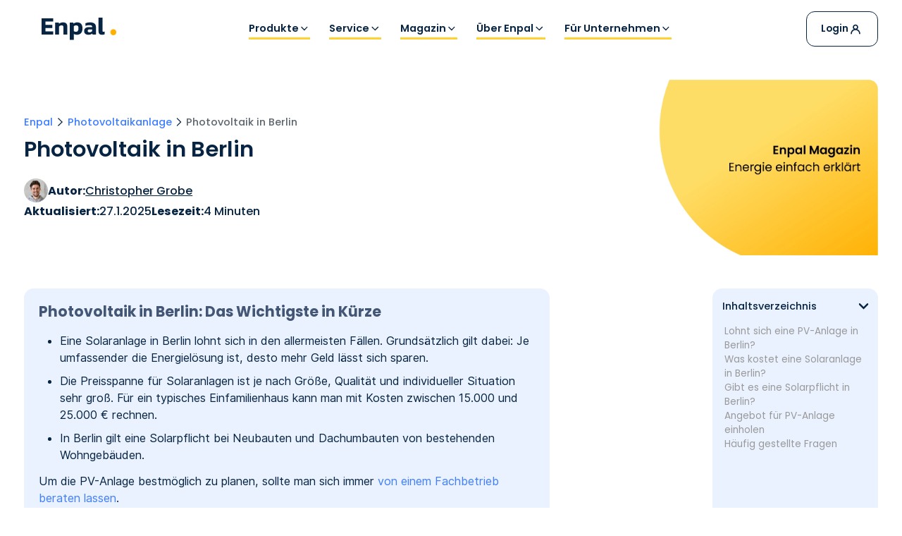

--- FILE ---
content_type: text/html; charset=utf-8
request_url: https://www.enpal.de/photovoltaik/berlin
body_size: 53662
content:
<!DOCTYPE html><!-- Last Published: Wed Jan 28 2026 10:11:57 GMT+0000 (Coordinated Universal Time) --><html data-wf-domain="www.enpal.de" data-wf-page="66b3661a053e11fc2fa53ac4" data-wf-site="5e870ec047674e044920655e" lang="de-DE"><head><meta charset="utf-8"/><title>Photovoltaik in Berlin: Das muss man wissen</title><meta content="Alle Informationen zur Solaranlage mit Speicher in Berlin: Kosten, Förderung, Steuern, Solarpflicht, Angebote und häufig gestellte Fragen." name="description"/><meta content="Photovoltaik in Berlin: Das muss man wissen" property="og:title"/><meta content="Alle Informationen zur Solaranlage mit Speicher in Berlin: Kosten, Förderung, Steuern, Solarpflicht, Angebote und häufig gestellte Fragen." property="og:description"/><meta content="https://cdn.prod.website-files.com/5e870ec047674e044920655e/679782fe6776ad70d1ec5b10_enpal-photovoltaik-berlin-og.webp" property="og:image"/><meta content="Photovoltaik in Berlin: Das muss man wissen" property="twitter:title"/><meta content="Alle Informationen zur Solaranlage mit Speicher in Berlin: Kosten, Förderung, Steuern, Solarpflicht, Angebote und häufig gestellte Fragen." property="twitter:description"/><meta content="https://cdn.prod.website-files.com/5e870ec047674e044920655e/679782fe6776ad70d1ec5b10_enpal-photovoltaik-berlin-og.webp" property="twitter:image"/><meta property="og:type" content="website"/><meta content="summary_large_image" name="twitter:card"/><meta content="width=device-width, initial-scale=1" name="viewport"/><link href="https://cdn.prod.website-files.com/5e870ec047674e044920655e/css/enpal.shared.3da7942b4.min.css" rel="stylesheet" type="text/css" integrity="sha384-PaeUK0+zSXeDjy6UY85M4GyEDpLQ0dTFVMYcgk47Ht524HMWnVs/haw1iaS7tkTg" crossorigin="anonymous"/><link href="https://cdn.prod.website-files.com/5e870ec047674e044920655e/css/enpal.66b3661a053e11fc2fa53ac4-ce862ac72.min.css" rel="stylesheet" type="text/css" integrity="sha384-HyEPnFv8sfECBqYX4PtpUZv9NKZRP2g045npfOWwqX6QoVc26QNp+j73Jn3mBsV0" crossorigin="anonymous"/><script type="text/javascript">!function(o,c){var n=c.documentElement,t=" w-mod-";n.className+=t+"js",("ontouchstart"in o||o.DocumentTouch&&c instanceof DocumentTouch)&&(n.className+=t+"touch")}(window,document);</script><link href="https://cdn.prod.website-files.com/5e870ec047674e044920655e/67fcf4af396a7e09f4c30c1c_enpal-favicon.png" rel="shortcut icon" type="image/x-icon"/><link href="https://cdn.prod.website-files.com/5e870ec047674e044920655e/5eaa85b0b688d3aedaae649c_thumbnail_enpal_logo.eps%20%5BRecovered%5D_Favicon_256x256.png" rel="apple-touch-icon"/><link href="https://www.enpal.de/photovoltaik/berlin" rel="canonical"/><!-- Kameleoon -->
<script>
(function(){var a=1000;window.kameleoonQueue=window.kameleoonQueue||[];window.kameleoonStartLoadTime=new Date().getTime();if(!document.getElementById("kameleoonLoadingStyleSheet")&&!window.kameleoonDisplayPageTimeOut){var b=document.getElementsByTagName("script")[0];var c="* { visibility: hidden !important; background-image: none !important; }";var d=document.createElement("style");d.type="text/css";d.id="kameleoonLoadingStyleSheet";if(d.styleSheet){d.styleSheet.cssText=c}else{d.appendChild(document.createTextNode(c))}b.parentNode.insertBefore(d,b);window.kameleoonDisplayPage=function(e){if(!e){window.kameleoonTimeout=true}if(d.parentNode){d.parentNode.removeChild(d)}};window.kameleoonDisplayPageTimeOut=window.setTimeout(window.kameleoonDisplayPage,a)};})();
</script>
<script src="//wr7gl1r66u.kameleoon.eu/kameleoon.js" async></script>
<!-- End Kameleoon -->

<!-- Google Tag Manager -->
<script>(function(w,d,s,l,i){w[l]=w[l]||[];w[l].push({'gtm.start':
new Date().getTime(),event:'gtm.js'});var f=d.getElementsByTagName(s)[0],
j=d.createElement(s),dl=l!='dataLayer'?'&l='+l:'';j.async=true;j.src=
'https://www.googletagmanager.com/gtm.js?id='+i+dl;f.parentNode.insertBefore(j,f);
})(window,document,'script','dataLayer','GTM-MV7CD8D');</script>
<!-- End Google Tag Manager -->

<!-- needed for Enpal.de through frontdoor -->
<script>document.querySelector("html").setAttribute("data"+"-wf-"+"domain",window.location.hostname);</script><meta name="sitemap-include" content="true">
<meta property="og:url" content="https://www.enpal.de/photovoltaik/berlin"><script type="text/javascript">window.__WEBFLOW_CURRENCY_SETTINGS = {"currencyCode":"EUR","symbol":"€","decimal":",","fractionDigits":2,"group":".","template":"{{wf {&quot;path&quot;:&quot;amount&quot;,&quot;type&quot;:&quot;CommercePrice&quot;\\} }} {{wf {&quot;path&quot;:&quot;symbol&quot;,&quot;type&quot;:&quot;PlainText&quot;\\} }}","hideDecimalForWholeNumbers":true};</script></head><body><div class="global-styles w-embed"><style>

  html { font-size: 1rem; }
@media screen and (max-width:1440px) { html { font-size: calc(0.674554565701559rem + 0.22271714922048996vw); } }
  @media screen and (max-width:991px) { html { font-size: calc(0.44642857142857145rem + 0.8928571428571428vw); } }
  @media screen and (max-width:768px) { html { font-size: calc(0.6678200692041523rem + 0.6920415224913495vw); } }
  @media screen and (max-width:479px) { html { font-size: calc(0.8747384937238494rem + 0.41841004184100417vw); } }

  /* Make text look crisper and more legible in all browsers */
  body {
    -webkit-font-smoothing: antialiased;
    -moz-osx-font-smoothing: grayscale;
    font-smoothing: antialiased;
    text-rendering: optimizeLegibility;
  }

  /* Focus state style for keyboard navigation for the focusable elements */
  *[tabindex]:focus-visible,
  input[type="file"]:focus-visible {
    outline: 0.125rem solid #4d65ff;
    outline-offset: 0.125rem;
  }

  /* Get rid of top margin on first element in any rich text element */
  .w-richtext > :not(div):first-child, .w-richtext > div:first-child > :first-child {
    margin-top: 0 !important;
  }

  /* Get rid of bottom margin on last element in any rich text element */
  .w-richtext>:last-child, .w-richtext ol li:last-child, .w-richtext ul li:last-child {
    margin-bottom: 0 !important;
  }
 
  /* Prevent all click and hover interaction with an element */
  .pointer-events-off {
    pointer-events: none;
  }

  /* Enables all click and hover interaction with an element */
  .pointer-events-on {
    pointer-events: auto;
  }

  /* Create a class of .div-square which maintains a 1:1 dimension of a div */
  .div-square::after {
    content: "";
    display: block;
    padding-bottom: 100%;
  }

  /* Make sure containers never lose their center alignment */
  .container-medium,.container-small, .container-large {
    margin-right: auto !important;
    margin-left: auto !important;
  }
  
    .e_container-medium,.e_container-small, .e_container-large {
    margin-right: auto !important;
    margin-left: auto !important;
  }

  /* 
  Make the following elements inherit typography styles from the parent and not have hardcoded values. 
  Important: You will not be able to style for example "All Links" in Designer with this CSS applied.
  Uncomment this CSS to use it in the project. Leave this message for future hand-off.
  */
  /*
  a,
  .w-input,
  .w-select,
  .w-tab-link,
  .w-nav-link,
  .w-dropdown-btn,
  .w-dropdown-toggle,
  .w-dropdown-link {
  color: inherit;
  text-decoration: inherit;
  font-size: inherit;
  }
  */

  /* Apply "..." after 3 lines of text */
  .e_text-style-3lines, .text-style-3lines {
    display: -webkit-box;
    overflow: hidden;
    -webkit-line-clamp: 3;
    -webkit-box-orient: vertical;
  }

  /* Apply "..." after 2 lines of text */
  .e_text-style-2lines, .text-style-2lines {
    display: -webkit-box;
    overflow: hidden;
    -webkit-line-clamp: 2;
    -webkit-box-orient: vertical;
  }

  /* Adds inline flex display */
  .display-inlineflex {
    display: inline-flex;
  }

  /* These classes are never overwritten */
  .hide {
    display: none !important;
  }

  @media screen and (max-width: 991px) {
    .hide, .hide-tablet {
      display: none !important;
    }
  }
  @media screen and (max-width: 767px) {
    .hide-mobile-landscape{
      display: none !important;
    }
  }
  @media screen and (max-width: 479px) {
    .hide-mobile{
      display: none !important;
    }
  }

  .margin-0, .e_margin-0 {
    margin: 0rem !important;
  }

  .padding-0, .e_padding-0 {
    padding: 0rem !important;
  }

  .spacing-clean {
    padding: 0rem !important;
    margin: 0rem !important;
  }

  .margin-top, .e_margin-top {
    margin-right: 0rem !important;
    margin-bottom: 0rem !important;
    margin-left: 0rem !important;
  }

  .padding-top, .e_padding-top {
    padding-right: 0rem !important;
    padding-bottom: 0rem !important;
    padding-left: 0rem !important;
  }

  .margin-right, .e_margin-right {
    margin-top: 0rem !important;
    margin-bottom: 0rem !important;
    margin-left: 0rem !important;
  }

  .padding-right, .e_padding-right {
    padding-top: 0rem !important;
    padding-bottom: 0rem !important;
    padding-left: 0rem !important;
  }

  .margin-bottom, .e_margin-bottom {
    margin-top: 0rem !important;
    margin-right: 0rem !important;
    margin-left: 0rem !important;
  }

  .padding-bottom, .e_padding-bottom {
    padding-top: 0rem !important;
    padding-right: 0rem !important;
    padding-left: 0rem !important;
  }

  .margin-left, .e_margin-left {
    margin-top: 0rem !important;
    margin-right: 0rem !important;
    margin-bottom: 0rem !important;
  }

  .padding-left, .e_padding-left {
    padding-top: 0rem !important;
    padding-right: 0rem !important;
    padding-bottom: 0rem !important;
  }

  .margin-horizontal, .e_margin-horizontal {
    margin-top: 0rem !important;
    margin-bottom: 0rem !important;
  }

  .padding-horizontal, .e_padding-horizontal {
    padding-top: 0rem !important;
    padding-bottom: 0rem !important;
  }

  .margin-vertical, .e_margin-vertical {
    margin-right: 0rem !important;
    margin-left: 0rem !important;
  }

  .padding-vertical, .e_padding-vertical {
    padding-right: 0rem !important;
    padding-left: 0rem !important;
  }

  .container-large, .container-medium, .container-small {
    pointer-events: auto;
  }
  
  .e_container-large, .e_container-medium, .e_container-small {
    pointer-events: auto;
  }
  h1, h2, h3, h4, h5, h6 {
    text-wrap: balance;
  }
  
  .page-wrapper-new, .page-wrapper-new-test, .e_page-wrapper, .e_main-wrapper {
    overflow: clip;
  }
.w-nav-brand {
color: #072543;
}

.content_nav-link.w-inline-block.w--current > .content_headline-marker {
  display: block;
}

  .swiper-wrapper.is-bekannt-aus , .swiper-wrapper.is-preise {
    transition-timing-function: linear !important;
  }

  .video-header_dot-content.is-open {
    pointer-events: auto;
  }
  .video-header_dot-content {
    pointer-events: none;
  }
  .swiper-slide.is-community-thumbnail-2.swiper-slide-active .community_img-small {
    opacity: 1;
  }
  .swiper-slide.is-community-thumbnail.swiper-slide-active .community_img-small {
    opacity: 1;
  }
  
  /* Hide scrollbar for Chrome, Safari and Opera */
.hide-scrollbar::-webkit-scrollbar {
  display: none;
}

/* Hide scrollbar for IE, Edge and Firefox */
.hide-scrollbar {
  -ms-overflow-style: none;  /* IE and Edge */
  scrollbar-width: none;  /* Firefox */
}

@media screen and (width: 768px) {
    .e_navbar_component.is-hover-menu.is-transparent {
			top: 3.5rem!important;
    }
}

.swiper-slide-thumb-active {
pointer-events: auto !important;
}

.w--current .new-navbar_stripe {
    width: 100%!important;
}
[x-cloak] { display: none !important; }

/* Regel nur für Desktop */
@media screen and (min-width: 992px) {
    .is-transparent .new-navbar_component {
        background-color: rgba(0, 0, 0, 0);
    }
}

/* Regel nicht für Tablet */
@media screen and (max-width: 991px) {
    .is-transparent .new-navbar_component {
        background-color: white; /* Zurücksetzen oder gewünschte Farbe anwenden */
    }
}

    .overflow-hidden {
        overflow: hidden;
    }
    
    .w-nav-overlay {
    overflow: visible!important;
    position: fixed!important;
    top: 0%!important;
    }
/* Padding Bottom Letzte Sektion */
.main > .section-new:last-of-type .layout-l.cc-note {
  padding-bottom: 1rem !important;
}
.main > .section-new:last-of-type .layout-l,
.main > .section-new:last-of-type .layout-m {
  padding-bottom: 5.5rem !important;
}
@media (max-width: 991px) {
.main > .hero-new:first-of-type .layout-l,
.main > .hero-new:last-of-type .layout-m {
    padding-top: 6rem !important;
}
}
@media (min-width: 768px) and (max-width: 991px) {
  .main > .section-new:last-of-type .layout-l,
  .main > .section-new:last-of-type .layout-m {
    padding-bottom: 8rem !important;
  }
}

@media (min-width: 992px) {
  .main > .section-new:last-of-type .layout-l,
  .main > .section-new:last-of-type .layout-m {
    padding-bottom: 13.75rem !important;
  }
}

/* Layout Milestones Rechts und Links */ 
@media (max-width: 767px) {
  .main > .section-new:last-of-type .layout-m {
    padding-bottom: 5.5rem !important;
  }
}
@media (min-width: 768px) {
  .milestone-list 
    .w-dyn-item:not(.splide__slide--clone):nth-child(even)
      .layout-l.cc-milestones .col:nth-of-type(2) {
        grid-column: 1 / span 5 !important;
        grid-row: 1 !important;
  }

  .milestone-list 
    .w-dyn-item:not(.splide__slide--clone):nth-child(even)
      .layout-l.cc-milestones .col:nth-of-type(1) {
        grid-column: 6 / span 7 !important;
        grid-row: 1 !important;
  }
}
/* Radio Button Styles */
.radio-button-category.w--redirected-checked {
  border-color: var(--midnight-blue);
  background-color: var(--midnight-blue);
}
.radio-button-category.w--redirected-checked ~ .radio-label-category {
  color: white;
}

.radio-button-category:hover ~ .radio-label-category {
  color: white;
}
/* Table of contents */
.toc-anchor-wrapper {
  position: relative;
}

.toc-anchor-wrapper > a[id] {
  position: absolute;
  top: -19rem;
  left: 0;
}
@media screen and (max-width: 991px) and (min-width: 768px) {
  .toc-anchor-wrapper > a[id] {
    top: -15rem;
  }
}
@media screen and (max-width: 767px) {
  .toc-anchor-wrapper > a[id] {
    top: -8rem;
  }
}
.rt-toc ul {
  list-style: none;
  padding: 0;
  margin: 0;
}
.rt-toc ul li a.w--current {
	font-weight: 700;
   color: #333;
}
.rt-toc ul li a {
	display: inline-block;
  color: #999;
  text-decoration: none;
	transition: color 0.3s cubic-bezier(.165, .84, .44, 1);
}
.rt-toc a:hover {
  color: #333;
}
.toc-links-mobile .rt-toc li {
  pointer-events: none; 
}

.toc-links-mobile .rt-toc li a {
  pointer-events: auto;
}
/* Card Rotation */
.card-memory_wrap {
transform-style: preserve-3d;
}
.card-memory_content.cc-front {
-webkit-backface-visibility: hidden;
}
.card-memory_content.cc-back {
-webkit-backface-visibility: hidden;
}
@media (max-width: 320px) {
  .coll-memory-list {
    grid-template-columns: 1fr;
  }
  .card-memory_wrap {
  aspect-ratio: 16/9;
  }
}
/* Word Wrap */
[word-wrap] {
  overflow-wrap: anywhere;
  word-break: break-word; 
  hyphens: auto;
  white-space: normal;       
}
.faq_answer .rt-seo {
margin-top: 0;
margin-bottom: 0;
}
.navlink-text:before{
	content: attr(data-content);
  display: block;
  font-weight: 700;
  height: 0px;
  visibility: hidden;
}
</style></div><div class="noprint"><div id="navbar-section" class="navbar-2_section"><div class="hide w-embed w-script"><script>
     // Handle page show event (important for Safari)
     // Code reloads the page on mobile and safari browsers to reset nav animations
        window.addEventListener('pageshow', function(event) {
            console.log('PageShow event fired. Persisted:', event.persisted);
            
            if (event.persisted) {
                // Page was loaded from cache (back/forward button)
                console.log('Page loaded from cache - forcing reload');
                location.reload(true);
            }
        });
</script></div><div data-animation="default" class="navbar-2_component is-hover-menu w-nav" data-easing2="ease" x-init="window.addEventListener(&#x27;resize&#x27;, () =&gt; isCurrent = window.innerWidth &gt; 991)" fs-scrolldisable-element="smart-nav" data-easing="ease" data-collapse="medium" role="banner" data-duration="400" x-data="{ isCurrent: window.innerWidth &gt; 797 }"><div id="close-nav" data-w-id="36f95360-c72a-f257-6cec-311cd13cac09" class="new-nav_underaly"></div><div class="navbar-2_holder"><a href="/" id="w-node-f1944983-2b57-1390-3631-18b1509ad3f3-509ad3e7" class="new-navbar_logo-link is-hover-menu w-nav-brand"><div class="new-navbar_logo is-hover-menu w-embed"><svg xmlns="http://www.w3.org/2000/svg" width="100%" height="100%" viewBox="0 0 122 36" fill="none" preserveAspectRatio="xMidYMid meet" aria-hidden="true" role="img">
<path d="M0 1.19971H18.9662V6.14902H6.43039V11.5394H17.4897V16.5723H6.42575V21.9627H18.9615V26.912H0V1.19971Z" fill="currentColor"/>
<path d="M22.2378 7.98816H28.2271L28.4268 9.62709C29.2532 9.04209 30.2561 8.55459 31.44 8.16923C32.6239 7.78387 33.8404 7.58887 35.0939 7.58887C37.5175 7.58887 39.2911 8.17387 40.424 9.34388C41.5568 10.5139 42.1186 12.3246 42.1186 14.776V26.9125H35.6882V15.296C35.6882 14.2328 35.4561 13.4714 34.9872 13.021C34.5229 12.5707 33.715 12.3432 32.5728 12.3432C31.8811 12.3432 31.1753 12.501 30.4557 12.8214C29.7361 13.1418 29.1371 13.541 28.6589 14.0193V26.9172H22.2285V7.98816H22.2378Z" fill="currentColor"/>
<path d="M46.2 7.98816H51.79L52.1103 9.62709C53.7586 8.27137 55.7457 7.58887 58.0579 7.58887C63.8893 7.58887 66.8004 10.7414 66.8004 17.0511C66.8004 20.4032 66.0018 22.9522 64.4047 24.6979C62.8075 26.4436 60.5836 27.3118 57.7375 27.3118C55.7411 27.3118 54.0371 26.8986 52.6257 26.0722V35.5344H46.1953V7.98816H46.2ZM59.1954 21.1647C59.9011 20.2082 60.254 18.7968 60.254 16.9303C60.254 15.1753 59.9429 13.9635 59.3161 13.295C58.6893 12.631 57.6586 12.2967 56.2193 12.2967C54.8636 12.2967 53.6657 12.775 52.6257 13.736V21.4014C53.1596 21.8007 53.6843 22.0979 54.2043 22.3022C54.7243 22.5018 55.3557 22.5993 56.0986 22.5993C57.4589 22.6039 58.4897 22.1211 59.1954 21.1647Z" fill="currentColor"/>
<path d="M71.3709 25.7738C70.108 24.7477 69.4766 23.2759 69.4766 21.3631C69.4766 19.3945 70.1498 17.8623 71.4916 16.7713C72.8334 15.6802 74.7973 15.1323 77.3834 15.1323H82.6531V14.6959C82.6531 13.7116 82.3281 13.0198 81.6734 12.6205C81.0188 12.2212 79.8302 12.0216 78.0984 12.0216C75.9441 12.0216 73.8269 12.3559 71.7516 13.0198V8.86908C72.708 8.49765 73.8687 8.19122 75.2244 7.94979C76.5802 7.70836 77.9777 7.59229 79.417 7.59229C82.4256 7.59229 84.7424 8.20514 86.3627 9.43087C87.9877 10.6566 88.8002 12.5462 88.8002 15.0998V26.9206H83.1684L82.8481 25.3234C81.3856 26.656 79.1616 27.3199 76.1809 27.3199C74.2355 27.3106 72.6337 26.7999 71.3709 25.7738ZM82.6484 21.5209V18.8466H78.0984C77.142 18.8466 76.427 19.0323 75.9627 19.4038C75.4984 19.7752 75.2662 20.3509 75.2662 21.1216C75.2662 22.612 76.2505 23.3595 78.2191 23.3595C80.132 23.3595 81.6131 22.7466 82.6484 21.5209Z" fill="currentColor"/>
<path d="M94.3616 25.9537C93.4562 25.0483 93.0059 23.5998 93.0059 21.6033V0H99.4362V20.9626C99.4362 21.5755 99.557 21.9933 99.7937 22.2208C100.035 22.4483 100.421 22.5598 100.95 22.5598C101.669 22.5598 102.306 22.4669 102.867 22.2812V26.6316C102.227 26.873 101.609 27.0448 101.01 27.1516C100.411 27.2584 99.687 27.3094 98.8327 27.3094C96.7573 27.3094 95.2623 26.8591 94.3616 25.9537Z" fill="currentColor"/>
<path d="M117.144 28.0884C119.826 28.0884 122 25.9141 122 23.2319C122 20.5498 119.826 18.3755 117.144 18.3755C114.461 18.3755 112.287 20.5498 112.287 23.2319C112.287 25.9141 114.461 28.0884 117.144 28.0884Z" fill="#ffb000"/>
</svg></div></a><div class="navbar-2_menu"><div class="navbar-2_menu-holder"><div data-delay="0" data-hover="true" x-init="menuName = $refs.menuName.textContent" x-data="{ menuName: &#x27;&#x27; }" class="navbar-2_dropdown w-dropdown"><div nav-dropdown="" class="new-navbar_link w-dropdown-toggle"><div class="navbar-2_menu-link"><div x-ref="menuName">Produkte</div><img src="https://cdn.prod.website-files.com/5e870ec047674e044920655e/67bdd08aee42b8310f153e5e_16e7536d5fd4f549a068d1e7e2874ce9_Chevron%20Down.svg" loading="lazy" alt="Pfeil nach unten" class="navbar-2_link-icon"/></div><div class="navbar-2_mobile-arrow w-embed">></div><div class="navbar-2_stripe"></div></div><nav x-data="{ open: true }" class="navbar-2_menu-positioning w-dropdown-list"><div class="navbar-2_overlay"></div><div class="navbar-2_breadcrumb"><div class="navbar-2_mobile-arrow is-breadcrumb w-embed">></div><div x-on:click="$el.closest(&#x27;.navbar-2_dropdown&#x27;)?.querySelector(&#x27;[aria-controls]&#x27;)?.click()">Zurück</div><div class="navbar-2_mobile-arrow is-breadcrumb e_text-color-grey w-embed">></div><div x-text="menuName" class="e_text-color-grey"></div></div><div class="navbar-2_wrapper"><div class="navbar-2_dropdown-wrapper is-hover-menu"><div data-current="" data-easing="ease" data-duration-in="300" data-duration-out="100" class="navbar-2_tabs-wrapper w-tabs"><div x-data="" id="w-node-f1944983-2b57-1390-3631-18b1509ad40a-509ad3e7" class="navbar-2_tabs-menu w-tab-menu"><a data-w-tab="Komplettpaket" x-on:click="  if (window.innerWidth &lt; 992) {     event.preventDefault();     window.location.href = $el.childNodes[0].dataset.url;   }" x-bind:class="{ &#x27;w--current&#x27;: isCurrent }" x-ref="button1" x-on:mouseenter="$refs.button1.click();setTimeout(()=&gt;$el.href = $el.childNodes[0].dataset.url, 200);" class="tab_link-outer w-inline-block w-tab-link"><div data-url="/produkt" x-on:click="window.location.href = $el.dataset.url" class="navbar-2_tabs-link"><img loading="lazy" src="https://cdn.prod.website-files.com/5e870ec047674e044920655e/67bdd08acd5ecde491df9518_Komplettpaket.svg" alt="Paket Icon" class="navbar-2_icon"/><div x-ref="tabName">Komplettpaket</div></div></a><a data-w-tab="Enpal.One+" x-on:mouseenter="$refs.button2.click();setTimeout(()=&gt;$el.href = $el.childNodes[0].dataset.url, 200);" x-ref="button2" class="tab_link-outer w-inline-block w-tab-link"><div data-url="/enpal-one" x-on:click="window.location.href = $el.dataset.url" class="navbar-2_tabs-link"><img loading="lazy" src="https://cdn.prod.website-files.com/5e870ec047674e044920655e/67bdd08ae1bde5baf816ecf6_42fbd34f3ed5f3b9bb986fef7c35c562_EnpalOne.svg" alt="Enpal.One+ Icon" class="navbar-2_icon"/><div x-ref="tabName">Enpal.One+</div></div></a><a data-w-tab="Photovoltaikanlage" x-on:mouseenter="$refs.button3.click();setTimeout(()=&gt;$el.href = $el.childNodes[0].dataset.url, 200);" x-ref="button3" class="tab_link-outer w-inline-block w-tab-link"><div data-url="/photovoltaik" x-on:click="window.location.href = $el.dataset.url" class="navbar-2_tabs-link"><img loading="lazy" src="https://cdn.prod.website-files.com/5e870ec047674e044920655e/67bdd08b7d77ee65a05c0182_84512b5515538177defa8e613c3568a4_Photovoltaik.svg" alt="Photovoltaik Icon" class="navbar-2_icon"/><div x-ref="tabName">Photovoltaikanlage</div></div></a><a data-w-tab="Wärmepumpe" x-on:mouseenter="$refs.button4.click();setTimeout(()=&gt;$el.href = $el.childNodes[0].dataset.url, 200);" x-ref="button4" class="tab_link-outer w-inline-block w-tab-link"><div data-url="/waermepumpe" x-on:click="window.location.href = $el.dataset.url" class="navbar-2_tabs-link"><img loading="lazy" src="https://cdn.prod.website-files.com/5e870ec047674e044920655e/67bdd08c5e33d62e34db957c_76eaefdf354429791d6d5f7dd4d0cc2b_Wa%CC%88rmepumpe.svg" alt="Wärmepumpe Icon" class="navbar-2_icon"/><div x-ref="tabName">Wärmepumpe</div></div></a><a data-w-tab="Stromtarif" x-on:mouseenter="$refs.button5.click();setTimeout(()=&gt;$el.href = $el.childNodes[0].dataset.url, 200);" x-ref="button5" class="tab_link-outer w-inline-block w-tab-link"><div data-url="/stromtarif" x-on:click="window.location.href = $el.dataset.url" class="navbar-2_tabs-link"><img loading="lazy" src="https://cdn.prod.website-files.com/5e870ec047674e044920655e/67bdd08b04a36e52a8bb4006_Stromtarif.svg" alt="Blitz Icon" class="navbar-2_icon"/><div x-ref="tabName">Stromtarif</div></div></a><a data-w-tab="Finanzierung" x-on:mouseenter="$refs.button6.click();setTimeout(()=&gt;$el.href = $el.childNodes[0].dataset.url, 200);" x-ref="button6" class="tab_link-outer w-inline-block w-tab-link"><div data-url="/easyflex" x-on:click="window.location.href = $el.dataset.url" class="navbar-2_tabs-link"><img loading="lazy" src="https://cdn.prod.website-files.com/5e870ec047674e044920655e/67bdd08bb0684aa141ec3d31_Money%2024x24.svg" alt="Geldmünzen Icon" class="navbar-2_icon"/><div x-ref="tabName">Finanzierung</div></div></a><a data-w-tab="Notstrom" x-on:mouseenter="$refs.button7.click();setTimeout(()=&gt;$el.href = $el.childNodes[0].dataset.url, 200);" x-ref="button7" class="tab_link-outer w-inline-block w-tab-link"><div data-url="/notstrom" x-on:click="window.location.href = $el.dataset.url" class="navbar-2_tabs-link"><img loading="lazy" src="https://cdn.prod.website-files.com/5e870ec047674e044920655e/6866690466e7be842394d087_icon-notstrom-haus.svg" alt="Notstrom Icon" class="navbar-2_icon"/><div x-ref="tabName">Notstrom</div></div></a><a data-w-tab="Wallbox" x-on:mouseenter="$refs.button8.click();setTimeout(()=&gt;$el.href = $el.childNodes[0].dataset.url, 200);" x-ref="button8" class="tab_link-outer w-inline-block w-tab-link"><div data-url="/wallbox" x-on:click="window.location.href = $el.dataset.url" class="navbar-2_tabs-link"><img loading="lazy" src="https://cdn.prod.website-files.com/5e870ec047674e044920655e/67bdd08cf677c1905708f1b3_Wallbox.svg" alt="Wallbox Icon" class="navbar-2_icon"/><div x-ref="tabName">Wallbox</div></div></a></div><div class="navbar-2_tabs-content-wrapper w-tab-content"><div data-w-tab="Komplettpaket" class="navbar-2_tabs-content hide-tablet w-tab-pane"><div class="nav-tab-shadow"><div class="navbar-2_breadcrumb"><div class="navbar-2_mobile-arrow is-breadcrumb w-embed">></div><div x-text="menuName" x-on:click="$el.closest(&#x27;.navbar-2_tabs-content&#x27;)?.classList.remove(&#x27;w--tab-active&#x27;);document.querySelectorAll(&#x27;.navbar-2_tabs-link&#x27;).forEach(link =&gt; link.classList.remove(&#x27;w--current&#x27;));document.querySelectorAll(&#x27;.navbar-2_tabs-content&#x27;).forEach(tab =&gt; tab.classList.remove(&#x27;w--tab-active&#x27;));">Zurück</div><div class="navbar-2_mobile-arrow is-breadcrumb e_text-color-grey w-embed">></div><div class="e_text-color-grey">Komplettpaket</div><img src="https://cdn.prod.website-files.com/5e870ec047674e044920655e/67bdd08a4422687e56461aee_Exit.svg" loading="lazy" x-on:click="$el.closest(&#x27;.navbar-2_tabs-content&#x27;)?.classList.remove(&#x27;w--tab-active&#x27;);document.querySelectorAll(&#x27;.navbar-2_tabs-link&#x27;).forEach(link =&gt; link.classList.remove(&#x27;w--current&#x27;));document.querySelectorAll(&#x27;.navbar-2_tabs-content&#x27;).forEach(tab =&gt; tab.classList.remove(&#x27;w--tab-active&#x27;));" alt="Kreuz Icon" class="navbar-2_close"/></div><a href="https://www.enpal.de/produkt" class="navbar-2_tab-content-grid w-inline-block"><div id="w-node-f1944983-2b57-1390-3631-18b1509ad421-509ad3e7" class="navbar-2_tabs-content-left"><div class="navbar-2_tag">Produkt</div><div class="navbar-2_headline">Komplettpaket</div><div class="e_text-color-white">Die fortschrittlichste Kombination aus Photovoltaik, Wärmepumpe und intelligentem Energiemanager für fast kostenlose Energie.</div><img loading="lazy" src="https://cdn.prod.website-files.com/5e870ec047674e044920655e/67cb3e546d5bd5c8d0212a27_Arrow%20Right%20-%20neutral%200.svg" alt="Weißer Pfeil nach rechts" class="white-arrow"/></div><img id="w-node-f1944983-2b57-1390-3631-18b1509ad429-509ad3e7" sizes="100vw" alt="Enpal Komplettpaket mit PV-Modul, Wärmepumpe, Stromspeicher, Wallbox und Enpal.One" src="https://cdn.prod.website-files.com/5e870ec047674e044920655e/67bdcf863ea0718cb315c198_f2d4de957c42e8a06a29cc8ec10561b7_enpal-komplettpaket-navigation.webp" loading="lazy" srcset="https://cdn.prod.website-files.com/5e870ec047674e044920655e/67bdcf863ea0718cb315c198_f2d4de957c42e8a06a29cc8ec10561b7_enpal-komplettpaket-navigation-p-500.webp 500w, https://cdn.prod.website-files.com/5e870ec047674e044920655e/67bdcf863ea0718cb315c198_f2d4de957c42e8a06a29cc8ec10561b7_enpal-komplettpaket-navigation-p-800.webp 800w, https://cdn.prod.website-files.com/5e870ec047674e044920655e/67bdcf863ea0718cb315c198_f2d4de957c42e8a06a29cc8ec10561b7_enpal-komplettpaket-navigation.webp 1000w" class="navbar-2_image"/></a></div></div><div data-w-tab="Enpal.One+" class="navbar-2_tabs-content hide-tablet w-tab-pane"><div class="nav-tab-shadow"><div class="navbar-2_breadcrumb"><div class="navbar-2_mobile-arrow is-breadcrumb w-embed">></div><div x-text="menuName" x-on:click="$el.closest(&#x27;.navbar-2_tabs-content&#x27;)?.classList.remove(&#x27;w--tab-active&#x27;);document.querySelectorAll(&#x27;.navbar-2_tabs-link&#x27;).forEach(link =&gt; link.classList.remove(&#x27;w--current&#x27;));document.querySelectorAll(&#x27;.navbar-2_tabs-content&#x27;).forEach(tab =&gt; tab.classList.remove(&#x27;w--tab-active&#x27;));">Zurück</div><div class="navbar-2_mobile-arrow is-breadcrumb e_text-color-grey w-embed">></div><div class="e_text-color-grey">Enpal.One+</div><img src="https://cdn.prod.website-files.com/5e870ec047674e044920655e/67bdd08a4422687e56461aee_Exit.svg" loading="lazy" x-on:click="$el.closest(&#x27;.navbar-2_tabs-content&#x27;)?.classList.remove(&#x27;w--tab-active&#x27;);document.querySelectorAll(&#x27;.navbar-2_tabs-link&#x27;).forEach(link =&gt; link.classList.remove(&#x27;w--current&#x27;));document.querySelectorAll(&#x27;.navbar-2_tabs-content&#x27;).forEach(tab =&gt; tab.classList.remove(&#x27;w--tab-active&#x27;));" alt="Kreuz Icon" class="navbar-2_close"/></div><a href="https://www.enpal.de/enpal-one" class="navbar-2_tab-content-grid w-inline-block"><div class="navbar-2_tabs-content-left"><div class="navbar-2_tag">Produkt</div><div class="navbar-2_headline">Enpal.One+</div><div class="e_text-color-white">Enpal.One+ ist das Energiebetriebssystem, mit dem Energie wirklich günstig wird: Strom ab 16 Cent/kWh und bis zu 2.000 € Enpal Vergütung pro Jahr.</div><img loading="lazy" src="https://cdn.prod.website-files.com/5e870ec047674e044920655e/67cb3e546d5bd5c8d0212a27_Arrow%20Right%20-%20neutral%200.svg" alt="Weißer Pfeil nach rechts" class="white-arrow"/></div><img id="w-node-cceee03d-c8ee-5b59-9de1-1c3d572062f4-509ad3e7" sizes="100vw" alt="Enpal.One" src="https://cdn.prod.website-files.com/5e870ec047674e044920655e/679ccaa040811be234ec68ed_ef366e3c53e82dc192809bed6029fe9d_enpal-one.webp" loading="lazy" srcset="https://cdn.prod.website-files.com/5e870ec047674e044920655e/679ccaa040811be234ec68ed_ef366e3c53e82dc192809bed6029fe9d_enpal-one-p-500.webp 500w, https://cdn.prod.website-files.com/5e870ec047674e044920655e/679ccaa040811be234ec68ed_ef366e3c53e82dc192809bed6029fe9d_enpal-one-p-800.webp 800w, https://cdn.prod.website-files.com/5e870ec047674e044920655e/679ccaa040811be234ec68ed_ef366e3c53e82dc192809bed6029fe9d_enpal-one.webp 1000w" class="navbar-2_image"/></a></div></div><div data-w-tab="Photovoltaikanlage" class="navbar-2_tabs-content hide-tablet w-tab-pane"><div class="nav-tab-shadow"><div class="navbar-2_breadcrumb"><div class="navbar-2_mobile-arrow is-breadcrumb w-embed">></div><div x-text="menuName" x-on:click="$el.closest(&#x27;.navbar-2_tabs-content&#x27;)?.classList.remove(&#x27;w--tab-active&#x27;);document.querySelectorAll(&#x27;.navbar-2_tabs-link&#x27;).forEach(link =&gt; link.classList.remove(&#x27;w--current&#x27;));document.querySelectorAll(&#x27;.navbar-2_tabs-content&#x27;).forEach(tab =&gt; tab.classList.remove(&#x27;w--tab-active&#x27;));">Zurück</div><div class="navbar-2_mobile-arrow is-breadcrumb e_text-color-grey w-embed">></div><div class="e_text-color-grey">PV-Anlage</div><img src="https://cdn.prod.website-files.com/5e870ec047674e044920655e/67bdd08a4422687e56461aee_Exit.svg" loading="lazy" x-on:click="$el.closest(&#x27;.navbar-2_tabs-content&#x27;)?.classList.remove(&#x27;w--tab-active&#x27;);document.querySelectorAll(&#x27;.navbar-2_tabs-link&#x27;).forEach(link =&gt; link.classList.remove(&#x27;w--current&#x27;));document.querySelectorAll(&#x27;.navbar-2_tabs-content&#x27;).forEach(tab =&gt; tab.classList.remove(&#x27;w--tab-active&#x27;));" alt="Kreuz Icon" class="navbar-2_close"/></div><a href="https://www.enpal.de/photovoltaik" class="navbar-2_tab-content-grid w-inline-block"><div class="navbar-2_tabs-content-left"><div class="navbar-2_tag">Produkt</div><div class="navbar-2_headline">Photovoltaikanlage</div><div class="e_text-color-white">Mit leistungsstarken 450 Wp PV-Modulen eigenen Strom produzieren und Stromkosten senken. Schon ab 98 € pro Monat.</div><img loading="lazy" src="https://cdn.prod.website-files.com/5e870ec047674e044920655e/67cb3e546d5bd5c8d0212a27_Arrow%20Right%20-%20neutral%200.svg" alt="Weißer Pfeil nach rechts" class="white-arrow"/></div><img id="w-node-_78c71a70-8429-befc-32ba-91e0d807d32f-509ad3e7" sizes="100vw" alt="Enpal Solarmodul und Speicher" src="https://cdn.prod.website-files.com/5e870ec047674e044920655e/679ccc47c99393013ec8ad2d_ba3f51e30ccf36d08c96b1578d8fe1cd_enpal-pv-speicher.webp" loading="lazy" srcset="https://cdn.prod.website-files.com/5e870ec047674e044920655e/679ccc47c99393013ec8ad2d_ba3f51e30ccf36d08c96b1578d8fe1cd_enpal-pv-speicher-p-500.webp 500w, https://cdn.prod.website-files.com/5e870ec047674e044920655e/679ccc47c99393013ec8ad2d_ba3f51e30ccf36d08c96b1578d8fe1cd_enpal-pv-speicher-p-800.webp 800w, https://cdn.prod.website-files.com/5e870ec047674e044920655e/679ccc47c99393013ec8ad2d_ba3f51e30ccf36d08c96b1578d8fe1cd_enpal-pv-speicher.webp 1000w" class="navbar-2_image"/></a></div></div><div data-w-tab="Wärmepumpe" class="navbar-2_tabs-content hide-tablet w-tab-pane"><div class="nav-tab-shadow"><div class="navbar-2_breadcrumb"><div class="navbar-2_mobile-arrow is-breadcrumb w-embed">></div><div x-text="menuName" x-on:click="$el.closest(&#x27;.navbar-2_tabs-content&#x27;)?.classList.remove(&#x27;w--tab-active&#x27;);document.querySelectorAll(&#x27;.navbar-2_tabs-link&#x27;).forEach(link =&gt; link.classList.remove(&#x27;w--current&#x27;));document.querySelectorAll(&#x27;.navbar-2_tabs-content&#x27;).forEach(tab =&gt; tab.classList.remove(&#x27;w--tab-active&#x27;));">Zurück</div><div class="navbar-2_mobile-arrow is-breadcrumb e_text-color-grey w-embed">></div><div class="e_text-color-grey">Wärmepumpe</div><img src="https://cdn.prod.website-files.com/5e870ec047674e044920655e/67bdd08a4422687e56461aee_Exit.svg" loading="lazy" x-on:click="$el.closest(&#x27;.navbar-2_tabs-content&#x27;)?.classList.remove(&#x27;w--tab-active&#x27;);document.querySelectorAll(&#x27;.navbar-2_tabs-link&#x27;).forEach(link =&gt; link.classList.remove(&#x27;w--current&#x27;));document.querySelectorAll(&#x27;.navbar-2_tabs-content&#x27;).forEach(tab =&gt; tab.classList.remove(&#x27;w--tab-active&#x27;));" alt="Kreuz Icon" class="navbar-2_close"/></div><a href="https://www.enpal.de/waermepumpe" class="navbar-2_tab-content-grid w-inline-block"><div class="navbar-2_tabs-content-left"><div class="navbar-2_tag">Produkt</div><div class="navbar-2_headline">Wärmepumpe</div><div class="e_text-color-white">Tschüss Öl und Gas! Mit der Wärmepumpe günstig und zukunftssicher heizen.</div><img loading="lazy" src="https://cdn.prod.website-files.com/5e870ec047674e044920655e/67cb3e546d5bd5c8d0212a27_Arrow%20Right%20-%20neutral%200.svg" alt="Weißer Pfeil nach rechts" class="white-arrow"/></div><img id="w-node-bad18eed-5f85-a865-941f-5064a3726da0-509ad3e7" sizes="100vw" alt="Enpal Wärmepumpe" src="https://cdn.prod.website-files.com/5e870ec047674e044920655e/679ccc478bdf7d2a197f5597_9443fa6beb9c982bd7b1a0274ba4172b_enpal-waermepumpe-navigation.webp" loading="lazy" srcset="https://cdn.prod.website-files.com/5e870ec047674e044920655e/679ccc478bdf7d2a197f5597_9443fa6beb9c982bd7b1a0274ba4172b_enpal-waermepumpe-navigation-p-500.webp 500w, https://cdn.prod.website-files.com/5e870ec047674e044920655e/679ccc478bdf7d2a197f5597_9443fa6beb9c982bd7b1a0274ba4172b_enpal-waermepumpe-navigation-p-800.webp 800w, https://cdn.prod.website-files.com/5e870ec047674e044920655e/679ccc478bdf7d2a197f5597_9443fa6beb9c982bd7b1a0274ba4172b_enpal-waermepumpe-navigation.webp 1000w" class="navbar-2_image"/></a></div></div><div data-w-tab="Stromtarif" class="navbar-2_tabs-content hide-tablet w-tab-pane"><div class="nav-tab-shadow"><div class="navbar-2_breadcrumb"><div class="navbar-2_mobile-arrow is-breadcrumb w-embed">></div><div x-text="menuName" x-on:click="$el.closest(&#x27;.navbar-2_tabs-content&#x27;)?.classList.remove(&#x27;w--tab-active&#x27;);document.querySelectorAll(&#x27;.navbar-2_tabs-link&#x27;).forEach(link =&gt; link.classList.remove(&#x27;w--current&#x27;));document.querySelectorAll(&#x27;.navbar-2_tabs-content&#x27;).forEach(tab =&gt; tab.classList.remove(&#x27;w--tab-active&#x27;));">Zurück</div><div class="navbar-2_mobile-arrow is-breadcrumb e_text-color-grey w-embed">></div><div class="e_text-color-grey">Stromtarif</div><img src="https://cdn.prod.website-files.com/5e870ec047674e044920655e/67bdd08a4422687e56461aee_Exit.svg" loading="lazy" x-on:click="$el.closest(&#x27;.navbar-2_tabs-content&#x27;)?.classList.remove(&#x27;w--tab-active&#x27;);document.querySelectorAll(&#x27;.navbar-2_tabs-link&#x27;).forEach(link =&gt; link.classList.remove(&#x27;w--current&#x27;));document.querySelectorAll(&#x27;.navbar-2_tabs-content&#x27;).forEach(tab =&gt; tab.classList.remove(&#x27;w--tab-active&#x27;));" alt="Kreuz Icon" class="navbar-2_close"/></div><a href="https://www.enpal.de/stromtarif" class="navbar-2_tab-content-grid w-inline-block"><div class="navbar-2_tabs-content-left"><div class="navbar-2_tag">Produkt</div><div class="navbar-2_headline">Stromtarif</div><div class="e_text-color-white">Bei Enpal ist der Stromtarif so, wie er sein sollte: günstig, transparent und preissicher. Jetzt schon ab 16 Cent/kWh.</div><img loading="lazy" src="https://cdn.prod.website-files.com/5e870ec047674e044920655e/67cb3e546d5bd5c8d0212a27_Arrow%20Right%20-%20neutral%200.svg" alt="Weißer Pfeil nach rechts" class="white-arrow"/></div><img id="w-node-c4fb4060-0dfb-2906-a8ce-1f47066eff5f-509ad3e7" sizes="100vw" alt="Schriftzug &quot;ab 16 Cent/kWh&quot; für den Enpal Stromtarif" src="https://cdn.prod.website-files.com/5e870ec047674e044920655e/67da8ee5cfd9e173d9620efa_enpal-stromtarif.webp" loading="lazy" srcset="https://cdn.prod.website-files.com/5e870ec047674e044920655e/67da8ee5cfd9e173d9620efa_enpal-stromtarif-p-500.webp 500w, https://cdn.prod.website-files.com/5e870ec047674e044920655e/67da8ee5cfd9e173d9620efa_enpal-stromtarif-p-800.webp 800w, https://cdn.prod.website-files.com/5e870ec047674e044920655e/67da8ee5cfd9e173d9620efa_enpal-stromtarif.webp 1024w" class="navbar-2_image"/></a></div></div><div data-w-tab="Finanzierung" class="navbar-2_tabs-content hide-tablet w-tab-pane"><div class="nav-tab-shadow"><div class="navbar-2_breadcrumb"><div class="navbar-2_mobile-arrow is-breadcrumb w-embed">></div><div x-text="menuName" x-on:click="$el.closest(&#x27;.navbar-2_tabs-content&#x27;)?.classList.remove(&#x27;w--tab-active&#x27;);document.querySelectorAll(&#x27;.navbar-2_tabs-link&#x27;).forEach(link =&gt; link.classList.remove(&#x27;w--current&#x27;));document.querySelectorAll(&#x27;.navbar-2_tabs-content&#x27;).forEach(tab =&gt; tab.classList.remove(&#x27;w--tab-active&#x27;));">Zurück</div><div class="navbar-2_mobile-arrow is-breadcrumb e_text-color-grey w-embed">></div><div class="e_text-color-grey">Finanzierung</div><img src="https://cdn.prod.website-files.com/5e870ec047674e044920655e/67bdd08a4422687e56461aee_Exit.svg" loading="lazy" x-on:click="$el.closest(&#x27;.navbar-2_tabs-content&#x27;)?.classList.remove(&#x27;w--tab-active&#x27;);document.querySelectorAll(&#x27;.navbar-2_tabs-link&#x27;).forEach(link =&gt; link.classList.remove(&#x27;w--current&#x27;));document.querySelectorAll(&#x27;.navbar-2_tabs-content&#x27;).forEach(tab =&gt; tab.classList.remove(&#x27;w--tab-active&#x27;));" alt="Kreuz Icon" class="navbar-2_close"/></div><a href="https://www.enpal.de/easyflex" class="navbar-2_tab-content-grid w-inline-block"><div class="navbar-2_tabs-content-left"><div class="navbar-2_tag">Produkt</div><div class="navbar-2_headline">EasyFlex Finanzierung</div><div class="e_text-color-white">So zahlen, wie Sie wollen: 0 € Anzahlung, maximale Flexibilität, stressfreier Prozess.</div><img loading="lazy" src="https://cdn.prod.website-files.com/5e870ec047674e044920655e/67cb3e546d5bd5c8d0212a27_Arrow%20Right%20-%20neutral%200.svg" alt="Weißer Pfeil nach rechts" class="white-arrow"/></div><img id="w-node-_025874cb-05f4-2ec6-391c-26764ef6e120-509ad3e7" sizes="100vw" alt="Handy mit geöffneter Enpal App" src="https://cdn.prod.website-files.com/5e870ec047674e044920655e/67bdeb42a4d1cd383b4e3907_enpal-easyflex-navigation.webp" loading="lazy" srcset="https://cdn.prod.website-files.com/5e870ec047674e044920655e/67bdeb42a4d1cd383b4e3907_enpal-easyflex-navigation-p-500.webp 500w, https://cdn.prod.website-files.com/5e870ec047674e044920655e/67bdeb42a4d1cd383b4e3907_enpal-easyflex-navigation-p-800.webp 800w, https://cdn.prod.website-files.com/5e870ec047674e044920655e/67bdeb42a4d1cd383b4e3907_enpal-easyflex-navigation.webp 1024w" class="navbar-2_image"/></a></div></div><div data-w-tab="Notstrom" class="navbar-2_tabs-content hide-tablet w-tab-pane"><div class="nav-tab-shadow"><div class="navbar-2_breadcrumb"><div class="navbar-2_mobile-arrow is-breadcrumb w-embed">></div><div x-text="menuName" x-on:click="$el.closest(&#x27;.navbar-2_tabs-content&#x27;)?.classList.remove(&#x27;w--tab-active&#x27;);document.querySelectorAll(&#x27;.navbar-2_tabs-link&#x27;).forEach(link =&gt; link.classList.remove(&#x27;w--current&#x27;));document.querySelectorAll(&#x27;.navbar-2_tabs-content&#x27;).forEach(tab =&gt; tab.classList.remove(&#x27;w--tab-active&#x27;));">Zurück</div><div class="navbar-2_mobile-arrow is-breadcrumb e_text-color-grey w-embed">></div><div class="e_text-color-grey">Finanzierung</div><img src="https://cdn.prod.website-files.com/5e870ec047674e044920655e/67bdd08a4422687e56461aee_Exit.svg" loading="lazy" x-on:click="$el.closest(&#x27;.navbar-2_tabs-content&#x27;)?.classList.remove(&#x27;w--tab-active&#x27;);document.querySelectorAll(&#x27;.navbar-2_tabs-link&#x27;).forEach(link =&gt; link.classList.remove(&#x27;w--current&#x27;));document.querySelectorAll(&#x27;.navbar-2_tabs-content&#x27;).forEach(tab =&gt; tab.classList.remove(&#x27;w--tab-active&#x27;));" alt="Kreuz Icon" class="navbar-2_close"/></div><a href="https://www.enpal.de/notstrom" class="navbar-2_tab-content-grid w-inline-block"><div class="navbar-2_tabs-content-left"><div class="navbar-2_tag">Produkt</div><div class="navbar-2_headline">Notstrom</div><div class="e_text-color-white">Beim Stromausfall wird&#x27;s dunkel? Nicht mit EnergyProtect. Die Notstromlösung von Enpal sichert die Stromversorgung im Handumdrehen ab.</div><img loading="lazy" src="https://cdn.prod.website-files.com/5e870ec047674e044920655e/67cb3e546d5bd5c8d0212a27_Arrow%20Right%20-%20neutral%200.svg" alt="Weißer Pfeil nach rechts" class="white-arrow"/></div><img id="w-node-b72169ce-326d-dc9d-e58e-2369674a75cd-509ad3e7" sizes="100vw" alt="Enpal Haushalt, der mit Notstrom betrieben wird und hell erleuchtet ist, während die anderen Häuser dunkel sind" src="https://cdn.prod.website-files.com/5e870ec047674e044920655e/683032c39e224ba33c87eb85_enpal-notstrom.webp" loading="lazy" srcset="https://cdn.prod.website-files.com/5e870ec047674e044920655e/683032c39e224ba33c87eb85_enpal-notstrom-p-500.webp 500w, https://cdn.prod.website-files.com/5e870ec047674e044920655e/683032c39e224ba33c87eb85_enpal-notstrom-p-800.webp 800w, https://cdn.prod.website-files.com/5e870ec047674e044920655e/683032c39e224ba33c87eb85_enpal-notstrom.webp 1024w" class="navbar-2_image"/></a></div></div><div data-w-tab="Wallbox" class="navbar-2_tabs-content hide-tablet w-tab-pane"><div class="nav-tab-shadow"><div class="navbar-2_breadcrumb"><div class="navbar-2_mobile-arrow is-breadcrumb w-embed">></div><div x-text="menuName" x-on:click="$el.closest(&#x27;.navbar-2_tabs-content&#x27;)?.classList.remove(&#x27;w--tab-active&#x27;);document.querySelectorAll(&#x27;.navbar-2_tabs-link&#x27;).forEach(link =&gt; link.classList.remove(&#x27;w--current&#x27;));document.querySelectorAll(&#x27;.navbar-2_tabs-content&#x27;).forEach(tab =&gt; tab.classList.remove(&#x27;w--tab-active&#x27;));">Zurück</div><div class="navbar-2_mobile-arrow is-breadcrumb e_text-color-grey w-embed">></div><div class="e_text-color-grey">Finanzierung</div><img src="https://cdn.prod.website-files.com/5e870ec047674e044920655e/67bdd08a4422687e56461aee_Exit.svg" loading="lazy" x-on:click="$el.closest(&#x27;.navbar-2_tabs-content&#x27;)?.classList.remove(&#x27;w--tab-active&#x27;);document.querySelectorAll(&#x27;.navbar-2_tabs-link&#x27;).forEach(link =&gt; link.classList.remove(&#x27;w--current&#x27;));document.querySelectorAll(&#x27;.navbar-2_tabs-content&#x27;).forEach(tab =&gt; tab.classList.remove(&#x27;w--tab-active&#x27;));" alt="Kreuz Icon" class="navbar-2_close"/></div><a href="https://www.enpal.de/wallbox" class="navbar-2_tab-content-grid w-inline-block"><div class="navbar-2_tabs-content-left"><div class="navbar-2_tag">Produkt</div><div class="navbar-2_headline">Wallbox</div><div class="e_text-color-white">Die E-Auto-Ladestation, mit der Sie dank Solarstrom 4x günstiger tanken als mit Benzin.</div><img loading="lazy" src="https://cdn.prod.website-files.com/5e870ec047674e044920655e/67cb3e546d5bd5c8d0212a27_Arrow%20Right%20-%20neutral%200.svg" alt="Weißer Pfeil nach rechts" class="white-arrow"/></div><img id="w-node-_45c27eb1-23b7-8b93-1336-66aa5c5280ab-509ad3e7" sizes="100vw" alt="Enpal Wallbox" src="https://cdn.prod.website-files.com/5e870ec047674e044920655e/679ccc4388b2ce8faf0dbfa6_1281833cc3b9e0eefbb3bfc2166e434c_enpal-wallbox.webp" loading="lazy" srcset="https://cdn.prod.website-files.com/5e870ec047674e044920655e/679ccc4388b2ce8faf0dbfa6_1281833cc3b9e0eefbb3bfc2166e434c_enpal-wallbox-p-500.webp 500w, https://cdn.prod.website-files.com/5e870ec047674e044920655e/679ccc4388b2ce8faf0dbfa6_1281833cc3b9e0eefbb3bfc2166e434c_enpal-wallbox-p-800.webp 800w, https://cdn.prod.website-files.com/5e870ec047674e044920655e/679ccc4388b2ce8faf0dbfa6_1281833cc3b9e0eefbb3bfc2166e434c_enpal-wallbox.webp 1000w" class="navbar-2_image"/></a></div></div></div></div></div></div><div class="navbar-2_cta-wrapper"><div x-transition="" x-show="open" class="navbar-2_element"><img loading="lazy" src="https://cdn.prod.website-files.com/5e870ec047674e044920655e/671807bef4406926744dec34_Frame%20850895623.svg" alt="Geld Icon" class="seo-component_img"/><div class="seo-component_text"><div class="seo-component_headline">Kostenloser Solarrechner</div><div class="seo-component_small-text">Kostenlos in weniger als 2 Minuten!</div></div><a href="https://www.enpal.de/informieren-c1" class="e_button is-icon w-inline-block"><div>Ersparnis berechnen</div><div class="button-arrow w-embed"><svg xmlns="http://www.w3.org/2000/svg" width="100%" height="100%" viewBox="0 0 24 24" fill="none" preserveAspectRatio="xMidYMid meet" aria-hidden="true" role="img">
<path d="M3.75 12H20.25" stroke="currentColor" stroke-width="1.5" stroke-linecap="round" stroke-linejoin="round"/>
<path d="M13.5 5.25L20.25 12L13.5 18.75" stroke="currentColor" stroke-width="1.5" stroke-linecap="round" stroke-linejoin="round"/>
</svg></div></a></div></div></nav></div><div data-delay="0" data-hover="true" x-init="menuName = $refs.menuName.textContent" x-data="{ menuName: &#x27;&#x27; }" data-w-id="4755de17-d9d9-1c56-8d40-5274c11bc924" class="navbar-2_dropdown w-dropdown"><div nav-dropdown="" class="new-navbar_link w-dropdown-toggle"><div class="navbar-2_menu-link"><div x-ref="menuName">Service</div><img src="https://cdn.prod.website-files.com/5e870ec047674e044920655e/67bdd08aee42b8310f153e5e_16e7536d5fd4f549a068d1e7e2874ce9_Chevron%20Down.svg" loading="lazy" alt="Pfeil nach unten" class="navbar-2_link-icon"/></div><div class="navbar-2_mobile-arrow w-embed">></div><div class="navbar-2_stripe"></div></div><nav x-data="{ open: true }" class="navbar-2_menu-positioning w-dropdown-list"><div class="navbar-2_overlay"></div><div class="navbar-2_breadcrumb"><div class="navbar-2_mobile-arrow is-breadcrumb w-embed">></div><div x-on:click="$el.closest(&#x27;.navbar-2_dropdown&#x27;)?.querySelector(&#x27;[aria-controls]&#x27;)?.click()">Zurück</div><div class="navbar-2_mobile-arrow is-breadcrumb e_text-color-grey w-embed">></div><div x-text="menuName" class="e_text-color-grey"></div></div><div class="navbar-2_wrapper"><div class="navbar-2_dropdown-wrapper is-hover-menu"><div data-current="" data-easing="ease" data-duration-in="300" data-duration-out="100" class="navbar-2_tabs-wrapper w-tabs"><div id="w-node-_4755de17-d9d9-1c56-8d40-5274c11bc931-509ad3e7" class="navbar-2_tabs-menu w-tab-menu"><a data-w-tab="FAQ" x-on:mouseenter="$refs.button1.click();setTimeout(()=&gt;$el.href = $el.childNodes[0].dataset.url, 200);" x-bind:class="{ &#x27;w--current&#x27;: isCurrent }" x-ref="button1" class="tab_link-outer w-inline-block w-tab-link"><div data-url="/faq" x-on:click="window.location.href = $el.dataset.url" class="navbar-2_tabs-link"><img loading="lazy" src="https://cdn.prod.website-files.com/5e870ec047674e044920655e/67bdd08a723feb436b7d1b71_64ae4054c3bbdb726bd19eb655f9b94a_FAQ%20Info.svg" alt="Info Icon" class="navbar-2_icon"/><div x-ref="tabName">Häufig gestellte Fragen</div></div></a><a data-w-tab="Kundenportal" x-ref="button2" x-on:mouseenter="$refs.button2.click();setTimeout(()=&gt;$el.href = $el.childNodes[0].dataset.url, 200);" class="tab_link-outer w-inline-block w-tab-link"><div data-url="https://mein.enpal.de/?utm_source=navbar_portal&amp;utm_campaign=service" x-on:click="window.location.href = $el.dataset.url" class="navbar-2_tabs-link"><img loading="lazy" src="https://cdn.prod.website-files.com/5e870ec047674e044920655e/67bdd08ae6bf3a267ca90d5d_Customer%20Portal.svg" alt="Mensch Icon" class="navbar-2_icon"/><div x-ref="tabName">Kundenportal</div></div></a><a data-w-tab="Kontakt" x-on:mouseenter="$refs.button3.click();setTimeout(()=&gt;$el.href = $el.childNodes[0].dataset.url, 200);" x-ref="button3" class="tab_link-outer w-inline-block w-tab-link"><div data-url="/kontakt" x-on:click="window.location.href = $el.dataset.url" class="navbar-2_tabs-link"><img loading="lazy" src="https://cdn.prod.website-files.com/5e870ec047674e044920655e/67bdd08afa500e0e25578e5e_Kontakt.svg" alt="Sprechblase Icon" class="navbar-2_icon"/><div x-ref="tabName">Kontakt</div></div></a><a data-w-tab="Unser Service" x-on:mouseenter="$refs.button4.click();setTimeout(()=&gt;$el.href = $el.childNodes[0].dataset.url, 200);" x-ref="button4" class="tab_link-outer w-inline-block w-tab-link"><div data-url="/unser-service" x-on:click="window.location.href = $el.dataset.url" class="navbar-2_tabs-link"><div class="navbar-2_icon w-embed"><svg width="24" height="24" viewBox="0 0 24 24" fill="none" xmlns="http://www.w3.org/2000/svg">
<g clip-path="url(#clip0_2450_7560)">
<path d="M7 11V19C7 19.2652 6.89464 19.5196 6.70711 19.7071C6.51957 19.8946 6.26522 20 6 20H4C3.73478 20 3.48043 19.8946 3.29289 19.7071C3.10536 19.5196 3 19.2652 3 19V12C3 11.7348 3.10536 11.4804 3.29289 11.2929C3.48043 11.1053 3.73478 11 4 11H7ZM7 11C8.06087 11 9.07828 10.5786 9.82843 9.82841C10.5786 9.07827 11 8.06085 11 6.99998V5.99998C11 5.46955 11.2107 4.96084 11.5858 4.58577C11.9609 4.2107 12.4696 3.99998 13 3.99998C13.5304 3.99998 14.0391 4.2107 14.4142 4.58577C14.7893 4.96084 15 5.46955 15 5.99998V11H18C18.5304 11 19.0391 11.2107 19.4142 11.5858C19.7893 11.9608 20 12.4696 20 13L19 18C18.8562 18.6135 18.5834 19.1402 18.2227 19.5009C17.8619 19.8617 17.4328 20.0368 17 20H10C9.20435 20 8.44129 19.6839 7.87868 19.1213C7.31607 18.5587 7 17.7956 7 17" stroke="#072543" stroke-width="2" stroke-linecap="round" stroke-linejoin="round"/>
</g>
<defs>
<clipPath id="clip0_2450_7560">
<rect width="24" height="24" fill="white"/>
</clipPath>
</defs>
</svg></div><div x-ref="tabName">Service im Überblick</div></div></a></div><div class="navbar-2_tabs-content-wrapper w-tab-content"><div data-w-tab="FAQ" class="navbar-2_tabs-content w-tab-pane"><div class="nav-tab-shadow"><div class="navbar-2_breadcrumb"><div class="navbar-2_mobile-arrow is-breadcrumb w-embed">></div><div x-text="menuName" x-on:click="$el.closest(&#x27;.navbar-2_tabs-content&#x27;)?.classList.remove(&#x27;w--tab-active&#x27;);document.querySelectorAll(&#x27;.navbar-2_tabs-link&#x27;).forEach(link =&gt; link.classList.remove(&#x27;w--current&#x27;));document.querySelectorAll(&#x27;.navbar-2_tabs-content&#x27;).forEach(tab =&gt; tab.classList.remove(&#x27;w--tab-active&#x27;));">Zurück</div><div class="navbar-2_mobile-arrow is-breadcrumb e_text-color-grey w-embed">></div><div class="e_text-color-grey">FAQ</div><img src="https://cdn.prod.website-files.com/5e870ec047674e044920655e/67bdd08a4422687e56461aee_Exit.svg" loading="lazy" x-on:click="$el.closest(&#x27;.navbar-2_tabs-content&#x27;)?.classList.remove(&#x27;w--tab-active&#x27;);document.querySelectorAll(&#x27;.navbar-2_tabs-link&#x27;).forEach(link =&gt; link.classList.remove(&#x27;w--current&#x27;));document.querySelectorAll(&#x27;.navbar-2_tabs-content&#x27;).forEach(tab =&gt; tab.classList.remove(&#x27;w--tab-active&#x27;));" alt="Kreuz Icon" class="navbar-2_close"/></div><a href="https://www.enpal.de/faq" class="navbar-2_tab-content-grid w-inline-block"><div class="navbar-2_tabs-content-left is-white"><div class="navbar-2_tag">Service</div><div class="navbar-2_headline e_text-color-blue">Häufig gestellte Fragen</div><div>Hier finden Sie alle Antworten auf die Fragen, die wir bei Enpal häufig gestellt bekommen.</div><img loading="lazy" src="https://cdn.prod.website-files.com/5e870ec047674e044920655e/67cb3e546d5bd5c8d0212a27_Arrow%20Right%20-%20neutral%200.svg" alt="Weißer Pfeil nach rechts" class="white-arrow"/></div><img id="w-node-_4755de17-d9d9-1c56-8d40-5274c11bc956-509ad3e7" sizes="100vw" alt="Hand mit Handy und der Enpal FAQ-Seite" src="https://cdn.prod.website-files.com/5e870ec047674e044920655e/67bdeb427c9d7815787777d5_enpal-faq-navigation.webp" loading="lazy" srcset="https://cdn.prod.website-files.com/5e870ec047674e044920655e/67bdeb427c9d7815787777d5_enpal-faq-navigation-p-500.webp 500w, https://cdn.prod.website-files.com/5e870ec047674e044920655e/67bdeb427c9d7815787777d5_enpal-faq-navigation-p-800.webp 800w, https://cdn.prod.website-files.com/5e870ec047674e044920655e/67bdeb427c9d7815787777d5_enpal-faq-navigation.webp 1024w" class="navbar-2_image"/></a></div></div><div data-w-tab="Kundenportal" class="navbar-2_tabs-content hide-tablet w-tab-pane"><div class="nav-tab-shadow"><div class="navbar-2_breadcrumb"><div class="navbar-2_mobile-arrow is-breadcrumb w-embed">></div><div x-text="menuName" x-on:click="$el.closest(&#x27;.navbar-2_tabs-content&#x27;)?.classList.remove(&#x27;w--tab-active&#x27;);document.querySelectorAll(&#x27;.navbar-2_tabs-link&#x27;).forEach(link =&gt; link.classList.remove(&#x27;w--current&#x27;));document.querySelectorAll(&#x27;.navbar-2_tabs-content&#x27;).forEach(tab =&gt; tab.classList.remove(&#x27;w--tab-active&#x27;));">Zurück</div><div class="navbar-2_mobile-arrow is-breadcrumb e_text-color-grey w-embed">></div><div class="e_text-color-grey">Kundenportal</div><img src="https://cdn.prod.website-files.com/5e870ec047674e044920655e/67bdd08a4422687e56461aee_Exit.svg" loading="lazy" x-on:click="$el.closest(&#x27;.navbar-2_tabs-content&#x27;)?.classList.remove(&#x27;w--tab-active&#x27;);document.querySelectorAll(&#x27;.navbar-2_tabs-link&#x27;).forEach(link =&gt; link.classList.remove(&#x27;w--current&#x27;));document.querySelectorAll(&#x27;.navbar-2_tabs-content&#x27;).forEach(tab =&gt; tab.classList.remove(&#x27;w--tab-active&#x27;));" alt="Kreuz Icon" class="navbar-2_close"/></div><a href="https://mein.enpal.de/?utm_source=navbar_portal&amp;utm_campaign=service" class="navbar-2_tab-content-grid w-inline-block"><div class="navbar-2_tabs-content-left is-white"><div class="navbar-2_tag">Service</div><div class="navbar-2_headline e_text-color-blue">Kundenportal</div><div>Im Kundenportal können Sie wichtige Dokumente hochladen, persönliche Daten ändern und den Kundenservice kontaktieren.</div><img loading="lazy" src="https://cdn.prod.website-files.com/5e870ec047674e044920655e/67cb3e546d5bd5c8d0212a27_Arrow%20Right%20-%20neutral%200.svg" alt="Weißer Pfeil nach rechts" class="white-arrow"/></div><img id="w-node-e5c72519-8731-b15d-1fd7-80d3d9a50bfd-509ad3e7" sizes="100vw" alt="Enpal Kunden mit Handy in der Hand" src="https://cdn.prod.website-files.com/5e870ec047674e044920655e/67bdeb43c9108ebeed46c275_enpal-kundenportal-navigation.webp" loading="lazy" srcset="https://cdn.prod.website-files.com/5e870ec047674e044920655e/67bdeb43c9108ebeed46c275_enpal-kundenportal-navigation-p-500.webp 500w, https://cdn.prod.website-files.com/5e870ec047674e044920655e/67bdeb43c9108ebeed46c275_enpal-kundenportal-navigation-p-800.webp 800w, https://cdn.prod.website-files.com/5e870ec047674e044920655e/67bdeb43c9108ebeed46c275_enpal-kundenportal-navigation.webp 1024w" class="navbar-2_image"/></a></div></div><div data-w-tab="Kontakt" class="navbar-2_tabs-content hide-tablet w-tab-pane"><div class="nav-tab-shadow"><div class="navbar-2_breadcrumb"><div class="navbar-2_mobile-arrow is-breadcrumb w-embed">></div><div x-text="menuName" x-on:click="$el.closest(&#x27;.navbar-2_tabs-content&#x27;)?.classList.remove(&#x27;w--tab-active&#x27;);document.querySelectorAll(&#x27;.navbar-2_tabs-link&#x27;).forEach(link =&gt; link.classList.remove(&#x27;w--current&#x27;));document.querySelectorAll(&#x27;.navbar-2_tabs-content&#x27;).forEach(tab =&gt; tab.classList.remove(&#x27;w--tab-active&#x27;));">Zurück</div><div class="navbar-2_mobile-arrow is-breadcrumb e_text-color-grey w-embed">></div><div class="e_text-color-grey">Kontakt</div><img src="https://cdn.prod.website-files.com/5e870ec047674e044920655e/67bdd08a4422687e56461aee_Exit.svg" loading="lazy" x-on:click="$el.closest(&#x27;.navbar-2_tabs-content&#x27;)?.classList.remove(&#x27;w--tab-active&#x27;);document.querySelectorAll(&#x27;.navbar-2_tabs-link&#x27;).forEach(link =&gt; link.classList.remove(&#x27;w--current&#x27;));document.querySelectorAll(&#x27;.navbar-2_tabs-content&#x27;).forEach(tab =&gt; tab.classList.remove(&#x27;w--tab-active&#x27;));" alt="Kreuz Icon" class="navbar-2_close"/></div><a href="https://www.enpal.de/kontakt" class="navbar-2_tab-content-grid w-inline-block"><div class="navbar-2_tabs-content-left is-white"><div class="navbar-2_tag">Service</div><div class="navbar-2_headline e_text-color-blue">Kontakt</div><div>Finden Sie die richtigen Ansprechpartner für Ihr Anliegen.</div><img loading="lazy" src="https://cdn.prod.website-files.com/5e870ec047674e044920655e/67cb3e546d5bd5c8d0212a27_Arrow%20Right%20-%20neutral%200.svg" alt="Weißer Pfeil nach rechts" class="white-arrow"/></div><img id="w-node-_0fca39af-999a-60d8-8b72-0f25822b93cd-509ad3e7" loading="lazy" alt="Enpal Kundenberater" src="https://cdn.prod.website-files.com/5e870ec047674e044920655e/64f19114f21353b76708856f_enpal-prozess-berater.jpg" class="navbar-2_image"/></a></div></div><div data-w-tab="Unser Service" class="navbar-2_tabs-content hide-tablet w-tab-pane"><div class="nav-tab-shadow"><div class="navbar-2_breadcrumb"><div class="navbar-2_mobile-arrow is-breadcrumb w-embed">></div><div x-text="menuName" x-on:click="$el.closest(&#x27;.navbar-2_tabs-content&#x27;)?.classList.remove(&#x27;w--tab-active&#x27;);document.querySelectorAll(&#x27;.navbar-2_tabs-link&#x27;).forEach(link =&gt; link.classList.remove(&#x27;w--current&#x27;));document.querySelectorAll(&#x27;.navbar-2_tabs-content&#x27;).forEach(tab =&gt; tab.classList.remove(&#x27;w--tab-active&#x27;));">Zurück</div><div class="navbar-2_mobile-arrow is-breadcrumb e_text-color-grey w-embed">></div><div class="e_text-color-grey">Alle Services</div><img src="https://cdn.prod.website-files.com/5e870ec047674e044920655e/67bdd08a4422687e56461aee_Exit.svg" loading="lazy" x-on:click="$el.closest(&#x27;.navbar-2_tabs-content&#x27;)?.classList.remove(&#x27;w--tab-active&#x27;);document.querySelectorAll(&#x27;.navbar-2_tabs-link&#x27;).forEach(link =&gt; link.classList.remove(&#x27;w--current&#x27;));document.querySelectorAll(&#x27;.navbar-2_tabs-content&#x27;).forEach(tab =&gt; tab.classList.remove(&#x27;w--tab-active&#x27;));" alt="Kreuz Icon" class="navbar-2_close"/></div><a href="https://www.enpal.de/unser-service" class="navbar-2_tab-content-grid w-inline-block"><div class="navbar-2_tabs-content-left is-white"><div class="navbar-2_tag">Service</div><div class="navbar-2_headline e_text-color-blue">Service im Überblick</div><div>Erfahren Sie mehr über unseren Rundum-Service vor, während und nach der Installation Ihrer Energielösung.</div><img loading="lazy" src="https://cdn.prod.website-files.com/5e870ec047674e044920655e/67cb3e546d5bd5c8d0212a27_Arrow%20Right%20-%20neutral%200.svg" alt="Weißer Pfeil nach rechts" class="white-arrow"/></div><img id="w-node-_3f4be084-33cf-69b2-14b8-7baa6e46e127-509ad3e7" sizes="100vw" alt="Ein Enpal Handwerker trägt ein Solarmodul und lacht in die Kamera." src="https://cdn.prod.website-files.com/5e870ec047674e044920655e/66fc0bca68f85ef07d0cbfac_Enpal-Monteur-mit-Solarmodul.webp" loading="lazy" srcset="https://cdn.prod.website-files.com/5e870ec047674e044920655e/66fc0bca68f85ef07d0cbfac_Enpal-Monteur-mit-Solarmodul-p-500.webp 500w, https://cdn.prod.website-files.com/5e870ec047674e044920655e/66fc0bca68f85ef07d0cbfac_Enpal-Monteur-mit-Solarmodul-p-800.webp 800w, https://cdn.prod.website-files.com/5e870ec047674e044920655e/66fc0bca68f85ef07d0cbfac_Enpal-Monteur-mit-Solarmodul.webp 1000w" class="navbar-2_image"/></a></div></div></div></div></div></div><div class="navbar-2_cta-wrapper"><div x-transition="" x-show="open" class="navbar-2_element"><img loading="lazy" src="https://cdn.prod.website-files.com/5e870ec047674e044920655e/671807bef4406926744dec34_Frame%20850895623.svg" alt="Geld Icon" class="seo-component_img"/><div class="seo-component_text"><div class="seo-component_headline">Kostenloser Solarrechner</div><div class="seo-component_small-text">Kostenlos in weniger als 2 Minuten!</div></div><a href="https://www.enpal.de/informieren-c1" class="e_button is-icon w-inline-block"><div>Ersparnis berechnen</div><div class="button-arrow w-embed"><svg xmlns="http://www.w3.org/2000/svg" width="100%" height="100%" viewBox="0 0 24 24" fill="none" preserveAspectRatio="xMidYMid meet" aria-hidden="true" role="img">
<path d="M3.75 12H20.25" stroke="currentColor" stroke-width="1.5" stroke-linecap="round" stroke-linejoin="round"/>
<path d="M13.5 5.25L20.25 12L13.5 18.75" stroke="currentColor" stroke-width="1.5" stroke-linecap="round" stroke-linejoin="round"/>
</svg></div></a></div></div></nav></div><div data-delay="0" data-hover="true" x-init="menuName = $refs.menuName.textContent" x-data="{ menuName: &#x27;&#x27; }" data-w-id="3aa4daa2-5429-7482-5bcd-96d4bb1a1378" class="navbar-2_dropdown w-dropdown"><div nav-dropdown="" class="new-navbar_link w-dropdown-toggle"><div class="navbar-2_menu-link"><div x-ref="menuName">Magazin</div><img src="https://cdn.prod.website-files.com/5e870ec047674e044920655e/67bdd08aee42b8310f153e5e_16e7536d5fd4f549a068d1e7e2874ce9_Chevron%20Down.svg" loading="lazy" alt="Pfeil nach unten" class="navbar-2_link-icon"/></div><div class="navbar-2_mobile-arrow w-embed">></div><div class="navbar-2_stripe"></div></div><nav x-data="{ open: true }" class="navbar-2_menu-positioning w-dropdown-list"><div class="navbar-2_overlay"></div><div class="navbar-2_breadcrumb"><div class="navbar-2_mobile-arrow is-breadcrumb w-embed">></div><div x-on:click="$el.closest(&#x27;.navbar-2_dropdown&#x27;)?.querySelector(&#x27;[aria-controls]&#x27;)?.click()">Zurück</div><div class="navbar-2_mobile-arrow is-breadcrumb e_text-color-grey w-embed">></div><div x-text="menuName" class="e_text-color-grey"></div></div><div class="navbar-2_wrapper"><div class="navbar-2_dropdown-wrapper is-hover-menu"><div data-current="Photovoltaik" data-easing="ease" data-duration-in="300" data-duration-out="100" class="navbar-2_tabs-wrapper w-tabs"><div id="w-node-_3aa4daa2-5429-7482-5bcd-96d4bb1a1385-509ad3e7" class="navbar-2_tabs-menu w-tab-menu"><a data-w-tab="Photovoltaik" x-ref="button1" x-bind:class="{ &#x27;w--current&#x27;: isCurrent }" x-on:mouseenter="$refs.button1.click();setTimeout(()=&gt;$el.href = $el.childNodes[0].dataset.url, 200);" class="tab_link-outer w-inline-block w-tab-link w--current"><div data-url="#" x-on:click="window.location.href = $el.dataset.url" class="navbar-2_tabs-link"><div x-ref="tabName">Photovoltaik</div></div></a><a data-w-tab="Wärmepumpe" x-on:mouseenter="$refs.button2.click();setTimeout(()=&gt;$el.href = $el.childNodes[0].dataset.url, 200);" x-ref="button2" class="tab_link-outer w-inline-block w-tab-link"><div data-url="#" x-on:click="window.location.href = $el.dataset.url" class="navbar-2_tabs-link"><div x-ref="tabName">Wärmepumpe</div></div></a><a data-w-tab="Strom" x-ref="button3" x-on:mouseenter="$refs.button3.click();setTimeout(()=&gt;$el.href = $el.childNodes[0].dataset.url, 200);" class="tab_link-outer w-inline-block w-tab-link"><div data-url="#" x-on:click="window.location.href = $el.dataset.url" class="navbar-2_tabs-link"><div x-ref="tabName">Strom</div></div></a><a data-w-tab="Alle Artikel" x-on:click="  if (window.innerWidth &lt; 992) {     event.preventDefault();     window.location.href = $el.childNodes[0].dataset.url;   }" x-on:mouseenter="$refs.button4.click();setTimeout(()=&gt;$el.href = $el.childNodes[0].dataset.url, 200);" x-ref="button4" class="tab_link-outer w-inline-block w-tab-link"><div data-url="/magazin" x-on:click="window.location.href = $el.dataset.url" class="navbar-2_tabs-link"><div x-ref="tabName">Alle Artikel</div></div></a></div><div class="navbar-2_tabs-content-wrapper w-tab-content"><div data-w-tab="Photovoltaik" class="navbar-2_tabs-content w-tab-pane w--tab-active"><div class="nav-tab-shadow"><div class="navbar-2_breadcrumb"><div class="navbar-2_mobile-arrow is-breadcrumb w-embed">></div><div x-text="menuName" x-on:click="$el.closest(&#x27;.navbar-2_tabs-content&#x27;)?.classList.remove(&#x27;w--tab-active&#x27;);document.querySelectorAll(&#x27;.navbar-2_tabs-link&#x27;).forEach(link =&gt; link.classList.remove(&#x27;w--current&#x27;));document.querySelectorAll(&#x27;.navbar-2_tabs-content&#x27;).forEach(tab =&gt; tab.classList.remove(&#x27;w--tab-active&#x27;));">Zurück</div><div class="navbar-2_mobile-arrow is-breadcrumb e_text-color-grey w-embed">></div><div class="e_text-color-grey">Photovoltaik</div><img src="https://cdn.prod.website-files.com/5e870ec047674e044920655e/67bdd08a4422687e56461aee_Exit.svg" loading="lazy" x-on:click="$el.closest(&#x27;.navbar-2_tabs-content&#x27;)?.classList.remove(&#x27;w--tab-active&#x27;);document.querySelectorAll(&#x27;.navbar-2_tabs-link&#x27;).forEach(link =&gt; link.classList.remove(&#x27;w--current&#x27;));document.querySelectorAll(&#x27;.navbar-2_tabs-content&#x27;).forEach(tab =&gt; tab.classList.remove(&#x27;w--tab-active&#x27;));" alt="Kreuz Icon" class="navbar-2_close"/></div><div class="navbar-2_tab-content-grid"><div class="navbar-2_tabs-content-left is-white"><div class="navbar-2_tag">Magazin</div><div class="navbar-2_headline e_text-color-blue">Informationen zu PV-Anlagen</div><div class="navbar-2_link-list"><div class="navbar-2_link"><img loading="lazy" src="https://cdn.prod.website-files.com/5e870ec047674e044920655e/67bdd089e6340c2bb59714e2_Arrow%20Right.svg" alt="Pfeil nach rechts" class="navbar-2_list-icon"/><a href="https://www.enpal.de/photovoltaik" class="link-navbar">Photovoltaikanlage</a></div><div class="navbar-2_link"><img loading="lazy" src="https://cdn.prod.website-files.com/5e870ec047674e044920655e/67bdd089e6340c2bb59714e2_Arrow%20Right.svg" alt="Pfeil nach rechts" class="navbar-2_list-icon"/><a href="https://www.enpal.de/photovoltaik/solaranlage-kosten" class="link-navbar">Solaranlage Kosten</a></div><div class="navbar-2_link"><img loading="lazy" src="https://cdn.prod.website-files.com/5e870ec047674e044920655e/67bdd089e6340c2bb59714e2_Arrow%20Right.svg" alt="Pfeil nach rechts" class="navbar-2_list-icon"/><a href="https://www.enpal.de/photovoltaik/solaranlage-mit-speicher" class="link-navbar">Solaranlage mit Speicher</a></div><div class="navbar-2_link"><img loading="lazy" src="https://cdn.prod.website-files.com/5e870ec047674e044920655e/67bdd089e6340c2bb59714e2_Arrow%20Right.svg" alt="Pfeil nach rechts" class="navbar-2_list-icon"/><a href="https://www.enpal.de/photovoltaik/foerderung" class="link-navbar">Photovoltaik Förderung</a></div><div class="navbar-2_link"><img loading="lazy" src="https://cdn.prod.website-files.com/5e870ec047674e044920655e/67bdd089e6340c2bb59714e2_Arrow%20Right.svg" alt="Pfeil nach rechts" class="navbar-2_list-icon"/><a href="https://www.enpal.de/photovoltaik/solaranlage-mieten" class="link-navbar">Solaranlage mieten</a></div></div></div><img id="w-node-_3aa4daa2-5429-7482-5bcd-96d4bb1a13b0-509ad3e7" sizes="100vw" alt="Hausdach mit Enpal PV-Anlage und blauem Himmel" src="https://cdn.prod.website-files.com/5e870ec047674e044920655e/67bdeb426eb1edde9c4d1770_enpal-photovoltaik-navigation.webp" loading="lazy" srcset="https://cdn.prod.website-files.com/5e870ec047674e044920655e/67bdeb426eb1edde9c4d1770_enpal-photovoltaik-navigation-p-500.webp 500w, https://cdn.prod.website-files.com/5e870ec047674e044920655e/67bdeb426eb1edde9c4d1770_enpal-photovoltaik-navigation-p-800.webp 800w, https://cdn.prod.website-files.com/5e870ec047674e044920655e/67bdeb426eb1edde9c4d1770_enpal-photovoltaik-navigation.webp 1024w" class="navbar-2_image"/></div></div></div><div data-w-tab="Wärmepumpe" class="navbar-2_tabs-content w-tab-pane"><div class="nav-tab-shadow"><div class="navbar-2_breadcrumb"><div class="navbar-2_mobile-arrow is-breadcrumb w-embed">></div><div x-text="menuName" x-on:click="$el.closest(&#x27;.navbar-2_tabs-content&#x27;)?.classList.remove(&#x27;w--tab-active&#x27;);document.querySelectorAll(&#x27;.navbar-2_tabs-link&#x27;).forEach(link =&gt; link.classList.remove(&#x27;w--current&#x27;));document.querySelectorAll(&#x27;.navbar-2_tabs-content&#x27;).forEach(tab =&gt; tab.classList.remove(&#x27;w--tab-active&#x27;));">Zurück</div><div class="navbar-2_mobile-arrow is-breadcrumb e_text-color-grey w-embed">></div><div class="e_text-color-grey">Wärmepumpe</div><img src="https://cdn.prod.website-files.com/5e870ec047674e044920655e/67bdd08a4422687e56461aee_Exit.svg" loading="lazy" x-on:click="$el.closest(&#x27;.navbar-2_tabs-content&#x27;)?.classList.remove(&#x27;w--tab-active&#x27;);document.querySelectorAll(&#x27;.navbar-2_tabs-link&#x27;).forEach(link =&gt; link.classList.remove(&#x27;w--current&#x27;));document.querySelectorAll(&#x27;.navbar-2_tabs-content&#x27;).forEach(tab =&gt; tab.classList.remove(&#x27;w--tab-active&#x27;));" alt="Kreuz Icon" class="navbar-2_close"/></div><div class="navbar-2_tab-content-grid"><div class="navbar-2_tabs-content-left is-white"><div class="navbar-2_tag">Magazin</div><div class="navbar-2_headline e_text-color-blue">Informationen zur Wärmepumpe</div><div class="navbar-2_link-list"><div class="navbar-2_link"><img loading="lazy" src="https://cdn.prod.website-files.com/5e870ec047674e044920655e/67bdd089e6340c2bb59714e2_Arrow%20Right.svg" alt="Pfeil nach rechts" class="navbar-2_list-icon"/><a href="https://www.enpal.de/waermepumpe" class="link-navbar">Wärmepumpe</a></div><div class="navbar-2_link"><img loading="lazy" src="https://cdn.prod.website-files.com/5e870ec047674e044920655e/67bdd089e6340c2bb59714e2_Arrow%20Right.svg" alt="Pfeil nach rechts" class="navbar-2_list-icon"/><a href="https://www.enpal.de/waermepumpe/photovoltaik" class="link-navbar">Wärmepumpe mit Photovoltaik</a></div><div class="navbar-2_link"><img loading="lazy" src="https://cdn.prod.website-files.com/5e870ec047674e044920655e/67bdd089e6340c2bb59714e2_Arrow%20Right.svg" alt="Pfeil nach rechts" class="navbar-2_list-icon"/><a href="https://www.enpal.de/waermepumpe/kosten" class="link-navbar">Wärmepumpe Kosten</a></div><div class="navbar-2_link"><img loading="lazy" src="https://cdn.prod.website-files.com/5e870ec047674e044920655e/67bdd089e6340c2bb59714e2_Arrow%20Right.svg" alt="Pfeil nach rechts" class="navbar-2_list-icon"/><a href="https://www.enpal.de/waermepumpe/im-altbau" class="link-navbar">Wärmepumpe Altbau</a></div><div class="navbar-2_link"><img loading="lazy" src="https://cdn.prod.website-files.com/5e870ec047674e044920655e/67bdd089e6340c2bb59714e2_Arrow%20Right.svg" alt="Pfeil nach rechts" class="navbar-2_list-icon"/><a href="https://www.enpal.de/waermepumpe/foerderung" class="link-navbar">Wärmepumpe Förderung</a></div></div></div><img id="w-node-_3aa4daa2-5429-7482-5bcd-96d4bb1a13bf-509ad3e7" sizes="100vw" alt="Enpal Monteur installiert die Enpal Wärmepumpe" src="https://cdn.prod.website-files.com/5e870ec047674e044920655e/68d1c3330ac1a69244efe0d4_enpal-waermepumpe-montage.webp" loading="lazy" srcset="https://cdn.prod.website-files.com/5e870ec047674e044920655e/68d1c3330ac1a69244efe0d4_enpal-waermepumpe-montage-p-500.webp 500w, https://cdn.prod.website-files.com/5e870ec047674e044920655e/68d1c3330ac1a69244efe0d4_enpal-waermepumpe-montage-p-800.webp 800w, https://cdn.prod.website-files.com/5e870ec047674e044920655e/68d1c3330ac1a69244efe0d4_enpal-waermepumpe-montage-p-1080.webp 1080w, https://cdn.prod.website-files.com/5e870ec047674e044920655e/68d1c3330ac1a69244efe0d4_enpal-waermepumpe-montage.webp 1200w" class="navbar-2_image"/></div></div></div><div data-w-tab="Strom" class="navbar-2_tabs-content w-tab-pane"><div class="nav-tab-shadow"><div class="navbar-2_breadcrumb"><div class="navbar-2_mobile-arrow is-breadcrumb w-embed">></div><div x-text="menuName" x-on:click="$el.closest(&#x27;.navbar-2_tabs-content&#x27;)?.classList.remove(&#x27;w--tab-active&#x27;);document.querySelectorAll(&#x27;.navbar-2_tabs-link&#x27;).forEach(link =&gt; link.classList.remove(&#x27;w--current&#x27;));document.querySelectorAll(&#x27;.navbar-2_tabs-content&#x27;).forEach(tab =&gt; tab.classList.remove(&#x27;w--tab-active&#x27;));">Zurück</div><div class="navbar-2_mobile-arrow is-breadcrumb e_text-color-grey w-embed">></div><div class="e_text-color-grey">Strom</div><img src="https://cdn.prod.website-files.com/5e870ec047674e044920655e/67bdd08a4422687e56461aee_Exit.svg" loading="lazy" x-on:click="$el.closest(&#x27;.navbar-2_tabs-content&#x27;)?.classList.remove(&#x27;w--tab-active&#x27;);document.querySelectorAll(&#x27;.navbar-2_tabs-link&#x27;).forEach(link =&gt; link.classList.remove(&#x27;w--current&#x27;));document.querySelectorAll(&#x27;.navbar-2_tabs-content&#x27;).forEach(tab =&gt; tab.classList.remove(&#x27;w--tab-active&#x27;));" alt="Kreuz Icon" class="navbar-2_close"/></div><div class="navbar-2_tab-content-grid"><div class="navbar-2_tabs-content-left is-white"><div class="navbar-2_tag">Magazin</div><div class="navbar-2_headline e_text-color-blue">Informationen zur Stromversorgung</div><div class="navbar-2_link-list"><div class="navbar-2_link"><img loading="lazy" src="https://cdn.prod.website-files.com/5e870ec047674e044920655e/67bdd089e6340c2bb59714e2_Arrow%20Right.svg" alt="Pfeil nach rechts" class="navbar-2_list-icon"/><a href="https://www.enpal.de/enpal-one" class="link-navbar">Enpal.One</a></div><div class="navbar-2_link"><img loading="lazy" src="https://cdn.prod.website-files.com/5e870ec047674e044920655e/67bdd089e6340c2bb59714e2_Arrow%20Right.svg" alt="Pfeil nach rechts" class="navbar-2_list-icon"/><a href="https://www.enpal.de/strom/smart-meter" class="link-navbar">Smart Meter</a></div><div class="navbar-2_link"><img loading="lazy" src="https://cdn.prod.website-files.com/5e870ec047674e044920655e/67bdd089e6340c2bb59714e2_Arrow%20Right.svg" alt="Pfeil nach rechts" class="navbar-2_list-icon"/><a href="https://www.enpal.de/strom/dynamischer-stromtarif" class="link-navbar">Dynamischer Stromtarif</a></div><div class="navbar-2_link"><img loading="lazy" src="https://cdn.prod.website-files.com/5e870ec047674e044920655e/67bdd089e6340c2bb59714e2_Arrow%20Right.svg" alt="Pfeil nach rechts" class="navbar-2_list-icon"/><a href="https://www.enpal.de/strom/14a-enwg" class="link-navbar">§ 14a EnWG</a></div><div class="navbar-2_link"><img loading="lazy" src="https://cdn.prod.website-files.com/5e870ec047674e044920655e/67bdd089e6340c2bb59714e2_Arrow%20Right.svg" alt="Pfeil nach rechts" class="navbar-2_list-icon"/><a href="https://www.enpal.de/strom/virtuelles-kraftwerk" class="link-navbar">Virtuelles Kraftwerk</a></div></div></div><img id="w-node-_3aa4daa2-5429-7482-5bcd-96d4bb1a13cd-509ad3e7" sizes="100vw" alt="Enpal Handwerker bei der Montage eines Stromspeichers" src="https://cdn.prod.website-files.com/5e870ec047674e044920655e/67bdeb43f2e59e08fc3b077a_enpal-stromtarif-navigation.webp" loading="lazy" srcset="https://cdn.prod.website-files.com/5e870ec047674e044920655e/67bdeb43f2e59e08fc3b077a_enpal-stromtarif-navigation-p-500.webp 500w, https://cdn.prod.website-files.com/5e870ec047674e044920655e/67bdeb43f2e59e08fc3b077a_enpal-stromtarif-navigation-p-800.webp 800w, https://cdn.prod.website-files.com/5e870ec047674e044920655e/67bdeb43f2e59e08fc3b077a_enpal-stromtarif-navigation.webp 1024w" class="navbar-2_image"/></div></div></div><div data-w-tab="Alle Artikel" class="navbar-2_tabs-content hide-tablet w-tab-pane"><div class="nav-tab-shadow"><div class="navbar-2_breadcrumb"><div class="navbar-2_mobile-arrow is-breadcrumb w-embed">></div><div x-text="menuName" x-on:click="$el.closest(&#x27;.navbar-2_tabs-content&#x27;)?.classList.remove(&#x27;w--tab-active&#x27;);document.querySelectorAll(&#x27;.navbar-2_tabs-link&#x27;).forEach(link =&gt; link.classList.remove(&#x27;w--current&#x27;));document.querySelectorAll(&#x27;.navbar-2_tabs-content&#x27;).forEach(tab =&gt; tab.classList.remove(&#x27;w--tab-active&#x27;));">Zurück</div><div class="navbar-2_mobile-arrow is-breadcrumb e_text-color-grey w-embed">></div><div class="e_text-color-grey">Alle Artikel</div><img src="https://cdn.prod.website-files.com/5e870ec047674e044920655e/67bdd08a4422687e56461aee_Exit.svg" loading="lazy" x-on:click="$el.closest(&#x27;.navbar-2_tabs-content&#x27;)?.classList.remove(&#x27;w--tab-active&#x27;);document.querySelectorAll(&#x27;.navbar-2_tabs-link&#x27;).forEach(link =&gt; link.classList.remove(&#x27;w--current&#x27;));document.querySelectorAll(&#x27;.navbar-2_tabs-content&#x27;).forEach(tab =&gt; tab.classList.remove(&#x27;w--tab-active&#x27;));" alt="Kreuz Icon" class="navbar-2_close"/></div><div class="navbar-2_tab-content-grid"><div class="navbar-2_tabs-content-left is-white"><div class="navbar-2_tag">Magazin</div><div class="navbar-2_headline e_text-color-blue">Energie-Experte werden</div><div>Dank der Erfahrung aus Tausenden von installierten Energielösungen bei unseren Kunden wissen wir, welche Themen für Hausbesitzer relevant sind.</div><div class="navbar-2_link-list"><a href="https://www.enpal.de/magazin" class="navbar-2_link w-inline-block"><img loading="lazy" src="https://cdn.prod.website-files.com/5e870ec047674e044920655e/67bdd089e6340c2bb59714e2_Arrow%20Right.svg" alt="Pfeil nach rechts" class="navbar-2_list-icon"/><div>Zu allen Artikeln</div></a></div></div><img id="w-node-_06326816-d331-b784-de8d-ce7c1924517f-509ad3e7" sizes="100vw" alt="Enpal Haushalt, ein Einfamilienhaus mit Solaranlage und Wärmepumpe " src="https://cdn.prod.website-files.com/5e870ec047674e044920655e/678fa2e129946431f723d1ca_e99409200972c9ecf422a26b4c91d7c2_enpal-photovoltaik-haus-neben-montageauto.webp" loading="lazy" srcset="https://cdn.prod.website-files.com/5e870ec047674e044920655e/678fa2e129946431f723d1ca_e99409200972c9ecf422a26b4c91d7c2_enpal-photovoltaik-haus-neben-montageauto-p-500.webp 500w, https://cdn.prod.website-files.com/5e870ec047674e044920655e/678fa2e129946431f723d1ca_e99409200972c9ecf422a26b4c91d7c2_enpal-photovoltaik-haus-neben-montageauto-p-800.webp 800w, https://cdn.prod.website-files.com/5e870ec047674e044920655e/678fa2e129946431f723d1ca_e99409200972c9ecf422a26b4c91d7c2_enpal-photovoltaik-haus-neben-montageauto.webp 1000w" class="navbar-2_image"/></div></div></div></div></div></div></div><div class="navbar-2_cta-wrapper"><div x-transition="" x-show="open" class="navbar-2_element"><img loading="lazy" src="https://cdn.prod.website-files.com/5e870ec047674e044920655e/671807bef4406926744dec34_Frame%20850895623.svg" alt="Geld Icon" class="seo-component_img"/><div class="seo-component_text"><div class="seo-component_headline">Kostenloser Solarrechner</div><div class="seo-component_small-text">Kostenlos in weniger als 2 Minuten!</div></div><a href="https://www.enpal.de/informieren-c1" class="e_button is-icon w-inline-block"><div>Ersparnis berechnen</div><div class="button-arrow w-embed"><svg xmlns="http://www.w3.org/2000/svg" width="100%" height="100%" viewBox="0 0 24 24" fill="none" preserveAspectRatio="xMidYMid meet" aria-hidden="true" role="img">
<path d="M3.75 12H20.25" stroke="currentColor" stroke-width="1.5" stroke-linecap="round" stroke-linejoin="round"/>
<path d="M13.5 5.25L20.25 12L13.5 18.75" stroke="currentColor" stroke-width="1.5" stroke-linecap="round" stroke-linejoin="round"/>
</svg></div></a></div></div></nav></div><div data-delay="0" data-hover="true" x-init="menuName = $refs.menuName.textContent" x-data="{ menuName: &#x27;&#x27; }" data-w-id="b170ac36-67d6-138a-5755-46acb865375e" class="navbar-2_dropdown w-dropdown"><div nav-dropdown="" class="new-navbar_link w-dropdown-toggle"><div class="navbar-2_menu-link"><div x-ref="menuName">Über Enpal</div><img src="https://cdn.prod.website-files.com/5e870ec047674e044920655e/67bdd08aee42b8310f153e5e_16e7536d5fd4f549a068d1e7e2874ce9_Chevron%20Down.svg" loading="lazy" alt="Pfeil nach unten" class="navbar-2_link-icon"/></div><div class="navbar-2_mobile-arrow w-embed">></div><div class="navbar-2_stripe"></div></div><nav x-data="{ open: true }" class="navbar-2_menu-positioning w-dropdown-list"><div class="navbar-2_overlay"></div><div class="navbar-2_breadcrumb"><div class="navbar-2_mobile-arrow is-breadcrumb w-embed">></div><div x-on:click="$el.closest(&#x27;.navbar-2_dropdown&#x27;)?.querySelector(&#x27;[aria-controls]&#x27;)?.click()">Zurück</div><div class="navbar-2_mobile-arrow is-breadcrumb e_text-color-grey w-embed">></div><div x-text="menuName" class="e_text-color-grey"></div></div><div class="navbar-2_wrapper"><div class="navbar-2_dropdown-wrapper is-hover-menu"><div data-current="Weiterempfehlen" data-easing="ease" data-duration-in="300" data-duration-out="100" class="navbar-2_tabs-wrapper w-tabs"><div id="w-node-b170ac36-67d6-138a-5755-46acb865376b-509ad3e7" class="navbar-2_tabs-menu w-tab-menu"><a data-w-tab="Erfahrungen" x-on:mouseenter="$refs.button1.click();setTimeout(()=&gt;$el.href = $el.childNodes[0].dataset.url, 200);" x-bind:class="{ &#x27;w--current&#x27;: isCurrent }" x-ref="button1" class="tab_link-outer w-inline-block w-tab-link"><div data-url="/erfahrungen" x-on:click="window.location.href = $el.dataset.url" class="navbar-2_tabs-link"><div x-ref="tabName">Enpal Erfahrungen</div></div></a><a data-w-tab="Weiterempfehlen" x-ref="button2" x-on:mouseenter="$refs.button2.click();setTimeout(()=&gt;$el.href = $el.childNodes[0].dataset.url, 200);" class="tab_link-outer w-inline-block w-tab-link w--current"><div data-url="/weiterempfehlen?utm_medium=website" x-on:click="window.location.href = $el.dataset.url" class="navbar-2_tabs-link"><div data-content="Enpal empfehlen" x-ref="tabName" class="navlink-text">Enpal empfehlen</div><div class="footer_link-hinweis cc-blue">300€</div></div></a><a data-w-tab="Jobs" x-on:mouseenter="$refs.button3.click();setTimeout(()=&gt;$el.href = $el.childNodes[0].dataset.url, 200);" x-ref="button3" class="tab_link-outer w-inline-block w-tab-link"><div data-url="https://www.jobs.enpal.com/de" x-on:click="window.location.href = $el.dataset.url" class="navbar-2_tabs-link"><div x-ref="tabName">Jobs</div></div></a><a data-w-tab="Presse" x-ref="button4" x-on:mouseenter="$refs.button4.click();setTimeout(()=&gt;$el.href = $el.childNodes[0].dataset.url, 200);" class="tab_link-outer w-inline-block w-tab-link"><div data-url="https://www.corporate.enpal.com/presse" x-on:click="window.location.href = $el.dataset.url" class="navbar-2_tabs-link"><div x-ref="tabName">Presse</div></div></a><a data-w-tab="Qualitätsstandard" x-on:mouseenter="$refs.button5.click();setTimeout(()=&gt;$el.href = $el.childNodes[0].dataset.url, 200);" x-ref="button5" class="tab_link-outer w-inline-block w-tab-link"><div data-url="/qualitaetsstandard" x-on:click="window.location.href = $el.dataset.url" class="navbar-2_tabs-link"><div x-ref="tabName">Qualitätsstandard</div></div></a><a data-w-tab="Standorte" x-ref="button6" x-on:mouseenter="$refs.button6.click();setTimeout(()=&gt;$el.href = $el.childNodes[0].dataset.url, 200);" class="tab_link-outer w-inline-block w-tab-link"><div data-url="/standorte" x-on:click="window.location.href = $el.dataset.url" class="navbar-2_tabs-link"><div x-ref="tabName">Standorte</div></div></a><a data-w-tab="Mission &amp; Team" x-ref="button7" x-on:mouseenter="$refs.button7.click();setTimeout(()=&gt;$el.href = $el.childNodes[0].dataset.url, 200);" class="tab_link-outer w-inline-block w-tab-link"><div data-url="/ueber-uns" x-on:click="window.location.href = $el.dataset.url" class="navbar-2_tabs-link"><div x-ref="tabName">Mission &amp; Team</div></div></a></div><div class="navbar-2_tabs-content-wrapper w-tab-content"><div data-w-tab="Erfahrungen" class="navbar-2_tabs-content hide-tablet w-tab-pane"><div class="nav-tab-shadow"><div class="navbar-2_breadcrumb"><div class="navbar-2_mobile-arrow is-breadcrumb w-embed">></div><div x-text="menuName" x-on:click="$el.closest(&#x27;.navbar-2_tabs-content&#x27;)?.classList.remove(&#x27;w--tab-active&#x27;);document.querySelectorAll(&#x27;.navbar-2_tabs-link&#x27;).forEach(link =&gt; link.classList.remove(&#x27;w--current&#x27;));document.querySelectorAll(&#x27;.navbar-2_tabs-content&#x27;).forEach(tab =&gt; tab.classList.remove(&#x27;w--tab-active&#x27;));">Zurück</div><div class="navbar-2_mobile-arrow is-breadcrumb e_text-color-grey w-embed">></div><div class="e_text-color-grey">Erfahrungen</div><img src="https://cdn.prod.website-files.com/5e870ec047674e044920655e/67bdd08a4422687e56461aee_Exit.svg" loading="lazy" x-on:click="$el.closest(&#x27;.navbar-2_tabs-content&#x27;)?.classList.remove(&#x27;w--tab-active&#x27;);document.querySelectorAll(&#x27;.navbar-2_tabs-link&#x27;).forEach(link =&gt; link.classList.remove(&#x27;w--current&#x27;));document.querySelectorAll(&#x27;.navbar-2_tabs-content&#x27;).forEach(tab =&gt; tab.classList.remove(&#x27;w--tab-active&#x27;));" alt="Kreuz Icon" class="navbar-2_close"/></div><a href="https://www.enpal.de/erfahrungen" class="navbar-2_tab-content-grid w-inline-block"><div class="navbar-2_tabs-content-left is-white"><div class="navbar-2_tag">Über Enpal</div><div class="navbar-2_headline e_text-color-blue">Enpal Erfahrungen</div><div>Erfahrungsberichte, Bewertungen und Meinungen von Enpal Kunden.</div><img loading="lazy" src="https://cdn.prod.website-files.com/5e870ec047674e044920655e/67cb3e546d5bd5c8d0212a27_Arrow%20Right%20-%20neutral%200.svg" alt="Weißer Pfeil nach rechts" class="white-arrow"/></div><img id="w-node-b170ac36-67d6-138a-5755-46acb8653793-509ad3e7" sizes="100vw" alt="Enpal Kundin lehnt an Wärmepumpe" src="https://cdn.prod.website-files.com/5e870ec047674e044920655e/67bdeb42f2e776047f21425a_enpal-erfahrungen-navigation.webp" loading="lazy" srcset="https://cdn.prod.website-files.com/5e870ec047674e044920655e/67bdeb42f2e776047f21425a_enpal-erfahrungen-navigation-p-500.webp 500w, https://cdn.prod.website-files.com/5e870ec047674e044920655e/67bdeb42f2e776047f21425a_enpal-erfahrungen-navigation-p-800.webp 800w, https://cdn.prod.website-files.com/5e870ec047674e044920655e/67bdeb42f2e776047f21425a_enpal-erfahrungen-navigation.webp 1024w" class="navbar-2_image"/></a></div></div><div data-w-tab="Weiterempfehlen" class="navbar-2_tabs-content hide-tablet w-tab-pane w--tab-active"><div class="nav-tab-shadow"><div class="navbar-2_breadcrumb"><div class="navbar-2_mobile-arrow is-breadcrumb w-embed">></div><div x-text="menuName" x-on:click="$el.closest(&#x27;.navbar-2_tabs-content&#x27;)?.classList.remove(&#x27;w--tab-active&#x27;);document.querySelectorAll(&#x27;.navbar-2_tabs-link&#x27;).forEach(link =&gt; link.classList.remove(&#x27;w--current&#x27;));document.querySelectorAll(&#x27;.navbar-2_tabs-content&#x27;).forEach(tab =&gt; tab.classList.remove(&#x27;w--tab-active&#x27;));">Zurück</div><div class="navbar-2_mobile-arrow is-breadcrumb e_text-color-grey w-embed">></div><div class="e_text-color-grey">Weiterempfehlen</div><img src="https://cdn.prod.website-files.com/5e870ec047674e044920655e/67bdd08a4422687e56461aee_Exit.svg" loading="lazy" x-on:click="$el.closest(&#x27;.navbar-2_tabs-content&#x27;)?.classList.remove(&#x27;w--tab-active&#x27;);document.querySelectorAll(&#x27;.navbar-2_tabs-link&#x27;).forEach(link =&gt; link.classList.remove(&#x27;w--current&#x27;));document.querySelectorAll(&#x27;.navbar-2_tabs-content&#x27;).forEach(tab =&gt; tab.classList.remove(&#x27;w--tab-active&#x27;));" alt="Kreuz Icon" class="navbar-2_close"/></div><a href="https://www.enpal.de/weiterempfehlen?utm_medium=website" class="navbar-2_tab-content-grid w-inline-block"><div class="navbar-2_tabs-content-left is-white"><div class="navbar-2_tag">Über Enpal</div><div class="navbar-2_headline e_text-color-blue">Enpal empfehlen</div><div>Enpal an Freunde, Familie Bekannten empfehlen: 300€ für Sie und 300€ für jeden neuen Kunden, den Sie erfolgreich empfohlen haben.</div><img loading="lazy" src="https://cdn.prod.website-files.com/5e870ec047674e044920655e/67cb3e546d5bd5c8d0212a27_Arrow%20Right%20-%20neutral%200.svg" alt="Weißer Pfeil nach rechts" class="white-arrow"/></div><img id="w-node-_172015d2-a684-fd5b-0200-af83b967938a-509ad3e7" sizes="100vw" alt="Enpal Kunden mit Handy in der Hand" src="https://cdn.prod.website-files.com/5e870ec047674e044920655e/67bdeb43c9108ebeed46c275_enpal-kundenportal-navigation.webp" loading="lazy" srcset="https://cdn.prod.website-files.com/5e870ec047674e044920655e/67bdeb43c9108ebeed46c275_enpal-kundenportal-navigation-p-500.webp 500w, https://cdn.prod.website-files.com/5e870ec047674e044920655e/67bdeb43c9108ebeed46c275_enpal-kundenportal-navigation-p-800.webp 800w, https://cdn.prod.website-files.com/5e870ec047674e044920655e/67bdeb43c9108ebeed46c275_enpal-kundenportal-navigation.webp 1024w" class="navbar-2_image"/></a></div></div><div data-w-tab="Jobs" class="navbar-2_tabs-content w-tab-pane"><div class="nav-tab-shadow"><div class="navbar-2_breadcrumb"><div class="navbar-2_mobile-arrow is-breadcrumb w-embed">></div><div x-text="menuName" x-on:click="$el.closest(&#x27;.navbar-2_tabs-content&#x27;)?.classList.remove(&#x27;w--tab-active&#x27;);document.querySelectorAll(&#x27;.navbar-2_tabs-link&#x27;).forEach(link =&gt; link.classList.remove(&#x27;w--current&#x27;));document.querySelectorAll(&#x27;.navbar-2_tabs-content&#x27;).forEach(tab =&gt; tab.classList.remove(&#x27;w--tab-active&#x27;));">Zurück</div><div class="navbar-2_mobile-arrow is-breadcrumb e_text-color-grey w-embed">></div><div class="e_text-color-grey">Jobs</div><img src="https://cdn.prod.website-files.com/5e870ec047674e044920655e/67bdd08a4422687e56461aee_Exit.svg" loading="lazy" x-on:click="$el.closest(&#x27;.navbar-2_tabs-content&#x27;)?.classList.remove(&#x27;w--tab-active&#x27;);document.querySelectorAll(&#x27;.navbar-2_tabs-link&#x27;).forEach(link =&gt; link.classList.remove(&#x27;w--current&#x27;));document.querySelectorAll(&#x27;.navbar-2_tabs-content&#x27;).forEach(tab =&gt; tab.classList.remove(&#x27;w--tab-active&#x27;));" alt="Kreuz Icon" class="navbar-2_close"/></div><div class="navbar-2_tab-content-grid"><div class="navbar-2_tabs-content-left is-white"><div class="navbar-2_tag">Über Enpal</div><div class="navbar-2_headline e_text-color-blue">Werde Teil des Teams</div><div class="e_text-size-large e_text-color-neutral800">Energiewende vorantreiben</div><div class="navbar-2_link-list"><a href="https://www.jobs.enpal.com/de" class="navbar-2_link w-inline-block"><img loading="lazy" src="https://cdn.prod.website-files.com/5e870ec047674e044920655e/67bdd089e6340c2bb59714e2_Arrow%20Right.svg" alt="Pfeil nach rechts" class="navbar-2_list-icon"/><div>Alle Jobs</div></a><a href="https://www.jobs.enpal.com/de/teams" class="navbar-2_link w-inline-block"><img loading="lazy" src="https://cdn.prod.website-files.com/5e870ec047674e044920655e/67bdd089e6340c2bb59714e2_Arrow%20Right.svg" alt="Pfeil nach rechts" class="navbar-2_list-icon"/><div>Alle Teams</div></a><a href="https://www.jobs.enpal.com/de/interview" class="navbar-2_link w-inline-block"><img loading="lazy" src="https://cdn.prod.website-files.com/5e870ec047674e044920655e/67bdd089e6340c2bb59714e2_Arrow%20Right.svg" alt="Pfeil nach rechts" class="navbar-2_list-icon"/><div>Interviewprozess</div></a></div></div><img id="w-node-b170ac36-67d6-138a-5755-46acb86537b1-509ad3e7" sizes="100vw" alt="Zwei Enpal Handwerker geben sich die Hand und ein Enpal Transporter steht im Hintergrund" src="https://cdn.prod.website-files.com/5e870ec047674e044920655e/67bdeb420a7388ecdd28f04c_enpal-jobs-navigation.webp" loading="lazy" srcset="https://cdn.prod.website-files.com/5e870ec047674e044920655e/67bdeb420a7388ecdd28f04c_enpal-jobs-navigation-p-500.webp 500w, https://cdn.prod.website-files.com/5e870ec047674e044920655e/67bdeb420a7388ecdd28f04c_enpal-jobs-navigation-p-800.webp 800w, https://cdn.prod.website-files.com/5e870ec047674e044920655e/67bdeb420a7388ecdd28f04c_enpal-jobs-navigation.webp 1025w" class="navbar-2_image"/></div></div></div><div data-w-tab="Presse" class="navbar-2_tabs-content w-tab-pane"><div class="nav-tab-shadow"><div class="navbar-2_breadcrumb"><div class="navbar-2_mobile-arrow is-breadcrumb w-embed">></div><div x-text="menuName" x-on:click="$el.closest(&#x27;.navbar-2_tabs-content&#x27;)?.classList.remove(&#x27;w--tab-active&#x27;);document.querySelectorAll(&#x27;.navbar-2_tabs-link&#x27;).forEach(link =&gt; link.classList.remove(&#x27;w--current&#x27;));document.querySelectorAll(&#x27;.navbar-2_tabs-content&#x27;).forEach(tab =&gt; tab.classList.remove(&#x27;w--tab-active&#x27;));">Zurück</div><div class="navbar-2_mobile-arrow is-breadcrumb e_text-color-grey w-embed">></div><div class="e_text-color-grey">Presse</div><img src="https://cdn.prod.website-files.com/5e870ec047674e044920655e/67bdd08a4422687e56461aee_Exit.svg" loading="lazy" x-on:click="$el.closest(&#x27;.navbar-2_tabs-content&#x27;)?.classList.remove(&#x27;w--tab-active&#x27;);document.querySelectorAll(&#x27;.navbar-2_tabs-link&#x27;).forEach(link =&gt; link.classList.remove(&#x27;w--current&#x27;));document.querySelectorAll(&#x27;.navbar-2_tabs-content&#x27;).forEach(tab =&gt; tab.classList.remove(&#x27;w--tab-active&#x27;));" alt="Kreuz Icon" class="navbar-2_close"/></div><div class="navbar-2_tab-content-grid"><div class="navbar-2_tabs-content-left is-white"><div class="navbar-2_tag">Über Enpal</div><div class="navbar-2_headline e_text-color-blue">Presse</div><div class="e_text-size-large e_text-color-neutral800">Alle relevanten Inhalte zu Enpal auf einen Blick</div><div class="navbar-2_link-list"><a href="https://www.corporate.enpal.com/presse#ansprechpartner" class="navbar-2_link w-inline-block"><img loading="lazy" src="https://cdn.prod.website-files.com/5e870ec047674e044920655e/67bdd089e6340c2bb59714e2_Arrow%20Right.svg" alt="Pfeil nach rechts" class="navbar-2_list-icon"/><div>Ansprechpartner</div></a><a href="https://www.corporate.enpal.com/presse#pressemitteilungen" class="navbar-2_link w-inline-block"><img loading="lazy" src="https://cdn.prod.website-files.com/5e870ec047674e044920655e/67bdd089e6340c2bb59714e2_Arrow%20Right.svg" alt="Pfeil nach rechts" class="navbar-2_list-icon"/><div>Pressemitteilungen</div></a><a href="https://www.corporate.enpal.com/presse#pressefotos" class="navbar-2_link w-inline-block"><img loading="lazy" src="https://cdn.prod.website-files.com/5e870ec047674e044920655e/67bdd089e6340c2bb59714e2_Arrow%20Right.svg" alt="Pfeil nach rechts" class="navbar-2_list-icon"/><div>Pressefotos</div></a></div></div><img id="w-node-_155b94ea-b1b4-0a32-dbb9-36f4de6b9c7c-509ad3e7" sizes="100vw" alt="Bild von der Enpal Wärmepumpen-Vorstellung für die Presse" src="https://cdn.prod.website-files.com/5e870ec047674e044920655e/67bdeb42db4c85ecaabbf08c_enpal-presse-navigation.webp" loading="lazy" srcset="https://cdn.prod.website-files.com/5e870ec047674e044920655e/67bdeb42db4c85ecaabbf08c_enpal-presse-navigation-p-500.webp 500w, https://cdn.prod.website-files.com/5e870ec047674e044920655e/67bdeb42db4c85ecaabbf08c_enpal-presse-navigation-p-800.webp 800w, https://cdn.prod.website-files.com/5e870ec047674e044920655e/67bdeb42db4c85ecaabbf08c_enpal-presse-navigation.webp 1024w" class="navbar-2_image"/></div></div></div><div data-w-tab="Qualitätsstandard" class="navbar-2_tabs-content hide-tablet w-tab-pane"><div class="nav-tab-shadow"><div class="navbar-2_breadcrumb"><div class="navbar-2_mobile-arrow is-breadcrumb w-embed">></div><div x-text="menuName" x-on:click="$el.closest(&#x27;.navbar-2_tabs-content&#x27;)?.classList.remove(&#x27;w--tab-active&#x27;);document.querySelectorAll(&#x27;.navbar-2_tabs-link&#x27;).forEach(link =&gt; link.classList.remove(&#x27;w--current&#x27;));document.querySelectorAll(&#x27;.navbar-2_tabs-content&#x27;).forEach(tab =&gt; tab.classList.remove(&#x27;w--tab-active&#x27;));">Zurück</div><div class="navbar-2_mobile-arrow is-breadcrumb e_text-color-grey w-embed">></div><div class="e_text-color-grey">Qualitätsstandard</div><img src="https://cdn.prod.website-files.com/5e870ec047674e044920655e/67bdd08a4422687e56461aee_Exit.svg" loading="lazy" x-on:click="$el.closest(&#x27;.navbar-2_tabs-content&#x27;)?.classList.remove(&#x27;w--tab-active&#x27;);document.querySelectorAll(&#x27;.navbar-2_tabs-link&#x27;).forEach(link =&gt; link.classList.remove(&#x27;w--current&#x27;));document.querySelectorAll(&#x27;.navbar-2_tabs-content&#x27;).forEach(tab =&gt; tab.classList.remove(&#x27;w--tab-active&#x27;));" alt="Kreuz Icon" class="navbar-2_close"/></div><a href="https://www.enpal.de/qualitaetsstandard" class="navbar-2_tab-content-grid w-inline-block"><div class="navbar-2_tabs-content-left is-white"><div class="navbar-2_tag">Über Enpal</div><div class="navbar-2_headline e_text-color-blue">Qualitätsstandard</div><div>Erfahren Sie, wie Enpal täglich daran arbeitet, vor, während und nach der Installation neue Maßstäbe bei der Qualität zu setzen.</div><img loading="lazy" src="https://cdn.prod.website-files.com/5e870ec047674e044920655e/67cb3e546d5bd5c8d0212a27_Arrow%20Right%20-%20neutral%200.svg" alt="Weißer Pfeil nach rechts" class="white-arrow"/></div><img id="w-node-_8d7b75f3-8753-f057-8afe-cd22dc7c70e0-509ad3e7" sizes="100vw" alt="Enpal Monteur" src="https://cdn.prod.website-files.com/5e870ec047674e044920655e/67bdeb43b06fcf78fa98badc_enpal-qualitaet-navigation.webp" loading="lazy" srcset="https://cdn.prod.website-files.com/5e870ec047674e044920655e/67bdeb43b06fcf78fa98badc_enpal-qualitaet-navigation-p-500.webp 500w, https://cdn.prod.website-files.com/5e870ec047674e044920655e/67bdeb43b06fcf78fa98badc_enpal-qualitaet-navigation-p-800.webp 800w, https://cdn.prod.website-files.com/5e870ec047674e044920655e/67bdeb43b06fcf78fa98badc_enpal-qualitaet-navigation.webp 1024w" class="navbar-2_image"/></a></div></div><div data-w-tab="Standorte" class="navbar-2_tabs-content hide-tablet w-tab-pane"><div class="nav-tab-shadow"><div class="navbar-2_breadcrumb"><div class="navbar-2_mobile-arrow is-breadcrumb w-embed">></div><div x-text="menuName" x-on:click="$el.closest(&#x27;.navbar-2_tabs-content&#x27;)?.classList.remove(&#x27;w--tab-active&#x27;);document.querySelectorAll(&#x27;.navbar-2_tabs-link&#x27;).forEach(link =&gt; link.classList.remove(&#x27;w--current&#x27;));document.querySelectorAll(&#x27;.navbar-2_tabs-content&#x27;).forEach(tab =&gt; tab.classList.remove(&#x27;w--tab-active&#x27;));">Zurück</div><div class="navbar-2_mobile-arrow is-breadcrumb e_text-color-grey w-embed">></div><div class="e_text-color-grey">Standorte</div><img src="https://cdn.prod.website-files.com/5e870ec047674e044920655e/67bdd08a4422687e56461aee_Exit.svg" loading="lazy" x-on:click="$el.closest(&#x27;.navbar-2_tabs-content&#x27;)?.classList.remove(&#x27;w--tab-active&#x27;);document.querySelectorAll(&#x27;.navbar-2_tabs-link&#x27;).forEach(link =&gt; link.classList.remove(&#x27;w--current&#x27;));document.querySelectorAll(&#x27;.navbar-2_tabs-content&#x27;).forEach(tab =&gt; tab.classList.remove(&#x27;w--tab-active&#x27;));" alt="Kreuz Icon" class="navbar-2_close"/></div><a href="https://www.enpal.de/standorte" class="navbar-2_tab-content-grid w-inline-block"><div class="navbar-2_tabs-content-left is-white"><div class="navbar-2_tag">Über Enpal</div><div class="navbar-2_headline e_text-color-blue">Standorte</div><div>Als führendes Energieunternehmen sind wir in ganz Deutschland für Sie da.</div><img loading="lazy" src="https://cdn.prod.website-files.com/5e870ec047674e044920655e/67cb3e546d5bd5c8d0212a27_Arrow%20Right%20-%20neutral%200.svg" alt="Weißer Pfeil nach rechts" class="white-arrow"/></div><img id="w-node-bccf1e19-5c1e-009b-e5dd-f8b5a372a879-509ad3e7" sizes="100vw" alt="Enpal Transporter" src="https://cdn.prod.website-files.com/5e870ec047674e044920655e/67bdeb434e5f91c332a30d72_enpal-standorte-navigation.webp" loading="lazy" srcset="https://cdn.prod.website-files.com/5e870ec047674e044920655e/67bdeb434e5f91c332a30d72_enpal-standorte-navigation-p-500.webp 500w, https://cdn.prod.website-files.com/5e870ec047674e044920655e/67bdeb434e5f91c332a30d72_enpal-standorte-navigation-p-800.webp 800w, https://cdn.prod.website-files.com/5e870ec047674e044920655e/67bdeb434e5f91c332a30d72_enpal-standorte-navigation.webp 1024w" class="navbar-2_image"/></a></div></div><div data-w-tab="Mission &amp; Team" class="navbar-2_tabs-content hide-tablet w-tab-pane"><div class="nav-tab-shadow"><div class="navbar-2_breadcrumb"><div class="navbar-2_mobile-arrow is-breadcrumb w-embed">></div><div x-text="menuName" x-on:click="$el.closest(&#x27;.navbar-2_tabs-content&#x27;)?.classList.remove(&#x27;w--tab-active&#x27;);document.querySelectorAll(&#x27;.navbar-2_tabs-link&#x27;).forEach(link =&gt; link.classList.remove(&#x27;w--current&#x27;));document.querySelectorAll(&#x27;.navbar-2_tabs-content&#x27;).forEach(tab =&gt; tab.classList.remove(&#x27;w--tab-active&#x27;));">Zurück</div><div class="navbar-2_mobile-arrow is-breadcrumb e_text-color-grey w-embed">></div><div class="e_text-color-grey">Mission &amp; Team</div><img src="https://cdn.prod.website-files.com/5e870ec047674e044920655e/67bdd08a4422687e56461aee_Exit.svg" loading="lazy" x-on:click="$el.closest(&#x27;.navbar-2_tabs-content&#x27;)?.classList.remove(&#x27;w--tab-active&#x27;);document.querySelectorAll(&#x27;.navbar-2_tabs-link&#x27;).forEach(link =&gt; link.classList.remove(&#x27;w--current&#x27;));document.querySelectorAll(&#x27;.navbar-2_tabs-content&#x27;).forEach(tab =&gt; tab.classList.remove(&#x27;w--tab-active&#x27;));" alt="Kreuz Icon" class="navbar-2_close"/></div><a href="https://www.enpal.de/ueber-uns" class="navbar-2_tab-content-grid w-inline-block"><div class="navbar-2_tabs-content-left is-white"><div class="navbar-2_tag">Über Enpal</div><div class="navbar-2_headline e_text-color-blue">Mission &amp; Team</div><div>Erfahren Sie mehr über Enpal als Unternehmen und das Team dahinter.</div><img loading="lazy" src="https://cdn.prod.website-files.com/5e870ec047674e044920655e/67cb3e546d5bd5c8d0212a27_Arrow%20Right%20-%20neutral%200.svg" alt="Weißer Pfeil nach rechts" class="white-arrow"/></div><img id="w-node-af3420ed-dc73-6caf-9894-5670a2ae891a-509ad3e7" sizes="100vw" alt="Enpal-Van vor einem Haus mit Solaranlage" src="https://cdn.prod.website-files.com/5e870ec047674e044920655e/68d2fe13173b8dd54feeb530_enpal-van-vor-haus-mit-solaranlage.webp" loading="lazy" srcset="https://cdn.prod.website-files.com/5e870ec047674e044920655e/68d2fe13173b8dd54feeb530_enpal-van-vor-haus-mit-solaranlage-p-500.webp 500w, https://cdn.prod.website-files.com/5e870ec047674e044920655e/68d2fe13173b8dd54feeb530_enpal-van-vor-haus-mit-solaranlage-p-800.webp 800w, https://cdn.prod.website-files.com/5e870ec047674e044920655e/68d2fe13173b8dd54feeb530_enpal-van-vor-haus-mit-solaranlage.webp 1000w" class="navbar-2_image"/></a></div></div></div></div></div></div><div class="navbar-2_cta-wrapper"><div x-transition="" x-show="open" class="navbar-2_element"><img loading="lazy" src="https://cdn.prod.website-files.com/5e870ec047674e044920655e/671807bef4406926744dec34_Frame%20850895623.svg" alt="Geld Icon" class="seo-component_img"/><div class="seo-component_text"><div class="seo-component_headline">Kostenloser Solarrechner</div><div class="seo-component_small-text">Kostenlos in weniger als 2 Minuten!</div></div><a href="https://www.enpal.de/informieren-c1" class="e_button is-icon w-inline-block"><div>Ersparnis berechnen</div><div class="button-arrow w-embed"><svg xmlns="http://www.w3.org/2000/svg" width="100%" height="100%" viewBox="0 0 24 24" fill="none" preserveAspectRatio="xMidYMid meet" aria-hidden="true" role="img">
<path d="M3.75 12H20.25" stroke="currentColor" stroke-width="1.5" stroke-linecap="round" stroke-linejoin="round"/>
<path d="M13.5 5.25L20.25 12L13.5 18.75" stroke="currentColor" stroke-width="1.5" stroke-linecap="round" stroke-linejoin="round"/>
</svg></div></a></div></div></nav></div><div data-delay="0" data-hover="true" x-init="menuName = $refs.menuName.textContent" x-data="{ menuName: &#x27;&#x27; }" data-w-id="999ec122-d00b-0390-7df1-075fc0cf149d" class="navbar-2_dropdown w-dropdown"><div nav-dropdown="" class="new-navbar_link w-dropdown-toggle"><div class="navbar-2_menu-link"><div x-ref="menuName">Für Unternehmen</div><img src="https://cdn.prod.website-files.com/5e870ec047674e044920655e/67bdd08aee42b8310f153e5e_16e7536d5fd4f549a068d1e7e2874ce9_Chevron%20Down.svg" loading="lazy" alt="Pfeil nach unten" class="navbar-2_link-icon"/></div><div class="navbar-2_mobile-arrow w-embed">></div><div class="navbar-2_stripe"></div></div><nav x-data="{ open: true }" class="navbar-2_menu-positioning w-dropdown-list"><div class="navbar-2_overlay"></div><div class="navbar-2_breadcrumb"><div class="navbar-2_mobile-arrow is-breadcrumb w-embed">></div><div x-on:click="$el.closest(&#x27;.navbar-2_dropdown&#x27;)?.querySelector(&#x27;[aria-controls]&#x27;)?.click()">Zurück</div><div class="navbar-2_mobile-arrow is-breadcrumb e_text-color-grey w-embed">></div><div x-text="menuName" class="e_text-color-grey"></div></div><div class="navbar-2_wrapper"><div class="navbar-2_dropdown-wrapper is-hover-menu"><div data-current="Enpal.pro" data-easing="ease" data-duration-in="300" data-duration-out="100" class="navbar-2_tabs-wrapper w-tabs"><div id="w-node-_999ec122-d00b-0390-7df1-075fc0cf14aa-509ad3e7" class="navbar-2_tabs-menu w-tab-menu"><a data-w-tab="Gewerbekunden" x-on:mouseenter="$refs.button1.click();setTimeout(()=&gt;$el.href = $el.childNodes[0].dataset.url, 200);" x-bind:class="{ &#x27;w--current&#x27;: isCurrent }" x-ref="button1" class="tab_link-outer w-inline-block w-tab-link"><div data-url="https://www.business.enpal.de" x-on:click="window.location.href = $el.dataset.url" class="navbar-2_tabs-link"><div x-ref="tabName">Solar für Gewerbe &amp; Industrie</div></div></a><a data-w-tab="Enpal.pro" x-ref="button2" x-on:mouseenter="$refs.button2.click();setTimeout(()=&gt;$el.href = $el.childNodes[0].dataset.url, 200);" class="tab_link-outer w-inline-block w-tab-link w--current"><div data-url="https://enpal.pro/" x-on:click="window.location.href = $el.dataset.url" class="navbar-2_tabs-link"><div x-ref="tabName">Für PV- und SHK-Fachpartner</div></div></a></div><div class="navbar-2_tabs-content-wrapper w-tab-content"><div data-w-tab="Gewerbekunden" class="navbar-2_tabs-content hide-tablet w-tab-pane"><div class="nav-tab-shadow"><div class="navbar-2_breadcrumb"><div class="navbar-2_mobile-arrow is-breadcrumb w-embed">></div><div x-text="menuName" x-on:click="$el.closest(&#x27;.navbar-2_tabs-content&#x27;)?.classList.remove(&#x27;w--tab-active&#x27;);document.querySelectorAll(&#x27;.navbar-2_tabs-link&#x27;).forEach(link =&gt; link.classList.remove(&#x27;w--current&#x27;));document.querySelectorAll(&#x27;.navbar-2_tabs-content&#x27;).forEach(tab =&gt; tab.classList.remove(&#x27;w--tab-active&#x27;));">Zurück</div><div class="navbar-2_mobile-arrow is-breadcrumb e_text-color-grey w-embed">></div><div class="e_text-color-grey">Gewerbekunden</div><img src="https://cdn.prod.website-files.com/5e870ec047674e044920655e/67bdd08a4422687e56461aee_Exit.svg" loading="lazy" x-on:click="$el.closest(&#x27;.navbar-2_tabs-content&#x27;)?.classList.remove(&#x27;w--tab-active&#x27;);document.querySelectorAll(&#x27;.navbar-2_tabs-link&#x27;).forEach(link =&gt; link.classList.remove(&#x27;w--current&#x27;));document.querySelectorAll(&#x27;.navbar-2_tabs-content&#x27;).forEach(tab =&gt; tab.classList.remove(&#x27;w--tab-active&#x27;));" alt="Kreuz Icon" class="navbar-2_close"/></div><a href="https://www.business.enpal.de" class="navbar-2_tab-content-grid w-inline-block"><div class="navbar-2_tabs-content-left is-white"><div class="navbar-2_tag">Für Unternehmen</div><div class="navbar-2_headline e_text-color-blue">Solar für Gewerbe &amp; Industrie</div><div class="e_text-size-large e_text-color-neutral800">Enpal Business Solutions</div><div>Alles aus einer Hand: Beratung, Finanzierung, Planung, Installation bis hin zur Inbetriebnahme und Vermarktung des Stroms.</div><img loading="lazy" src="https://cdn.prod.website-files.com/5e870ec047674e044920655e/67cb3e546d5bd5c8d0212a27_Arrow%20Right%20-%20neutral%200.svg" alt="Weißer Pfeil nach rechts" class="white-arrow"/></div><img id="w-node-_999ec122-d00b-0390-7df1-075fc0cf14cc-509ad3e7" sizes="100vw" alt="Enpal Handwerker bei der Montage einer Photovoltaikanlage für Unternehmen" src="https://cdn.prod.website-files.com/5e870ec047674e044920655e/67bdeb425d1fb60859bd79b7_enpal-gewerbekunden-navigation.webp" loading="lazy" srcset="https://cdn.prod.website-files.com/5e870ec047674e044920655e/67bdeb425d1fb60859bd79b7_enpal-gewerbekunden-navigation-p-500.webp 500w, https://cdn.prod.website-files.com/5e870ec047674e044920655e/67bdeb425d1fb60859bd79b7_enpal-gewerbekunden-navigation-p-800.webp 800w, https://cdn.prod.website-files.com/5e870ec047674e044920655e/67bdeb425d1fb60859bd79b7_enpal-gewerbekunden-navigation.webp 1024w" class="navbar-2_image"/></a></div></div><div data-w-tab="Enpal.pro" class="navbar-2_tabs-content hide-tablet w-tab-pane w--tab-active"><div class="nav-tab-shadow"><div class="navbar-2_breadcrumb"><div class="navbar-2_mobile-arrow is-breadcrumb w-embed">></div><div x-text="menuName" x-on:click="$el.closest(&#x27;.navbar-2_tabs-content&#x27;)?.classList.remove(&#x27;w--tab-active&#x27;);document.querySelectorAll(&#x27;.navbar-2_tabs-link&#x27;).forEach(link =&gt; link.classList.remove(&#x27;w--current&#x27;));document.querySelectorAll(&#x27;.navbar-2_tabs-content&#x27;).forEach(tab =&gt; tab.classList.remove(&#x27;w--tab-active&#x27;));">Zurück</div><div class="navbar-2_mobile-arrow is-breadcrumb e_text-color-grey w-embed">></div><div class="e_text-color-grey">Enpal.pro</div><img src="https://cdn.prod.website-files.com/5e870ec047674e044920655e/67bdd08a4422687e56461aee_Exit.svg" loading="lazy" x-on:click="$el.closest(&#x27;.navbar-2_tabs-content&#x27;)?.classList.remove(&#x27;w--tab-active&#x27;);document.querySelectorAll(&#x27;.navbar-2_tabs-link&#x27;).forEach(link =&gt; link.classList.remove(&#x27;w--current&#x27;));document.querySelectorAll(&#x27;.navbar-2_tabs-content&#x27;).forEach(tab =&gt; tab.classList.remove(&#x27;w--tab-active&#x27;));" alt="Kreuz Icon" class="navbar-2_close"/></div><a href="https://enpal.pro/" class="navbar-2_tab-content-grid w-inline-block"><div class="navbar-2_tabs-content-left is-white"><div class="navbar-2_tag">Für Unternehmen</div><div class="navbar-2_headline e_text-color-blue">Die Plattform für PV- und SHK-Fachpartner</div><div class="e_text-size-large e_text-color-neutral800">Enpal.pro</div><div>Energie-Komplettsysteme und 360° Services für Handwerksbetriebe.</div><img loading="lazy" src="https://cdn.prod.website-files.com/5e870ec047674e044920655e/67cb3e546d5bd5c8d0212a27_Arrow%20Right%20-%20neutral%200.svg" alt="Weißer Pfeil nach rechts" class="white-arrow"/></div><img id="w-node-_71b3015b-bb03-f108-686d-aa9e5314f649-509ad3e7" sizes="100vw" alt="Enpal.Pro Team" src="https://cdn.prod.website-files.com/5e870ec047674e044920655e/68c27356fa582cf787d7a6f0_enpal-pro-team.webp" loading="lazy" srcset="https://cdn.prod.website-files.com/5e870ec047674e044920655e/68c27356fa582cf787d7a6f0_enpal-pro-team-p-500.webp 500w, https://cdn.prod.website-files.com/5e870ec047674e044920655e/68c27356fa582cf787d7a6f0_enpal-pro-team-p-800.webp 800w, https://cdn.prod.website-files.com/5e870ec047674e044920655e/68c27356fa582cf787d7a6f0_enpal-pro-team.webp 867w" class="navbar-2_image"/></a></div></div></div></div></div></div><div class="navbar-2_cta-wrapper"><div x-transition="" x-show="open" class="navbar-2_element"><img loading="lazy" src="https://cdn.prod.website-files.com/5e870ec047674e044920655e/671807bef4406926744dec34_Frame%20850895623.svg" alt="Geld Icon" class="seo-component_img"/><div class="seo-component_text"><div class="seo-component_headline">Kostenloser Solarrechner</div><div class="seo-component_small-text">Kostenlos in weniger als 2 Minuten!</div></div><a href="https://www.enpal.de/informieren-c1" class="e_button is-icon w-inline-block"><div>Ersparnis berechnen</div><div class="button-arrow w-embed"><svg xmlns="http://www.w3.org/2000/svg" width="100%" height="100%" viewBox="0 0 24 24" fill="none" preserveAspectRatio="xMidYMid meet" aria-hidden="true" role="img">
<path d="M3.75 12H20.25" stroke="currentColor" stroke-width="1.5" stroke-linecap="round" stroke-linejoin="round"/>
<path d="M13.5 5.25L20.25 12L13.5 18.75" stroke="currentColor" stroke-width="1.5" stroke-linecap="round" stroke-linejoin="round"/>
</svg></div></a></div></div></nav></div><div class="cta-holder-navbar"><a href="https://www.enpal.de/informieren-c1" data-wf--button-m--variant="primary" class="button-m w-inline-block"><div>Ersparnis berechnen</div><div class="button-icon"><div class="code-svg w-embed"><svg xmlns="http://www.w3.org/2000/svg" width="100%" height="100%" viewBox="0 0 24 24" fill="none" preserveAspectRatio="xMidYMid meet" aria-hidden="true" role="img">
<path d="M3.75 12H20.25" stroke="currentColor" stroke-width="1.5" stroke-linecap="round" stroke-linejoin="round"/>
<path d="M13.5 5.25L20.25 12L13.5 18.75" stroke="currentColor" stroke-width="1.5" stroke-linecap="round" stroke-linejoin="round"/>
</svg></div></div></a></div></div></div><div id="w-node-f1944983-2b57-1390-3631-18b1509ad47b-509ad3e7" class="new-navbar_button-wrapper is-hover-menu"><div class="portal-button-holder"><a href="https://mein.enpal.de/?utm_source=navbar_portal&amp;utm_campaign=navbar_icon_primary" class="new-navbar_button is-icon is-secondary hide-mobile-portrait is-no-hover is-white w-inline-block"><div>Login</div><div class="new-navbar_button_icon"><div class="button-arrow is-hover-menu w-embed"><svg width="24" height="24" viewBox="0 0 24 24" fill="none" xmlns="http://www.w3.org/2000/svg">
<path fill-rule="evenodd" clip-rule="evenodd" d="M12 4.5C9.51772 4.5 7.5 6.51772 7.5 9C7.5 10.4173 8.1578 11.6832 9.1843 12.5085C6.15357 13.6463 4 16.569 4 20C4 20.5523 4.44772 21 5 21C5.55228 21 6 20.5523 6 20C6 16.6823 8.68228 14 12 14C15.3177 14 18 16.6823 18 20C18 20.5523 18.4477 21 19 21C19.5523 21 20 20.5523 20 20C20 16.569 17.8464 13.6463 14.8157 12.5085C15.8422 11.6832 16.5 10.4173 16.5 9C16.5 6.51772 14.4823 4.5 12 4.5ZM9.5 9C9.5 7.62228 10.6223 6.5 12 6.5C13.3777 6.5 14.5 7.62228 14.5 9C14.5 10.3777 13.3777 11.5 12 11.5C10.6223 11.5 9.5 10.3777 9.5 9Z" fill="currentColor"/>
</svg></div></div></a><a href="https://mein.enpal.de/?utm_source=navbar_portal&amp;utm_campaign=navbar_icon_primary" data-tracking-campaign="navbar_icon_primary" data-tracking-source="navbar_portal" class="new-navbar_button is-icon is-secondary hide-mobile-portrait is-no-hover is-yellow is-hover-menu track-portal-link w-inline-block"><div>Login</div><div class="new-navbar_button_icon"><div class="button-arrow is-hover-menu w-embed"><svg width="24" height="24" viewBox="0 0 24 24" fill="none" xmlns="http://www.w3.org/2000/svg">
<path fill-rule="evenodd" clip-rule="evenodd" d="M12 4.5C9.51772 4.5 7.5 6.51772 7.5 9C7.5 10.4173 8.1578 11.6832 9.1843 12.5085C6.15357 13.6463 4 16.569 4 20C4 20.5523 4.44772 21 5 21C5.55228 21 6 20.5523 6 20C6 16.6823 8.68228 14 12 14C15.3177 14 18 16.6823 18 20C18 20.5523 18.4477 21 19 21C19.5523 21 20 20.5523 20 20C20 16.569 17.8464 13.6463 14.8157 12.5085C15.8422 11.6832 16.5 10.4173 16.5 9C16.5 6.51772 14.4823 4.5 12 4.5ZM9.5 9C9.5 7.62228 10.6223 6.5 12 6.5C13.3777 6.5 14.5 7.62228 14.5 9C14.5 10.3777 13.3777 11.5 12 11.5C10.6223 11.5 9.5 10.3777 9.5 9Z" fill="currentColor"/>
</svg></div></div></a></div><div class="navbar-2_open"><div data-w-id="f1944983-2b57-1390-3631-18b1509ad486" class="e_menu-icon is-hover-menu"><div class="menu-icon_line-top is-hover-menu"></div><div class="menu-icon_line-middle is-hover-menu"><div class="menu-icon_line-middle-inner is-hover-menu"></div></div><div class="menu-icon_line-bottom is-hover-menu"></div></div></div></div></div></div><div class="alpine-script w-embed w-script"><script defer src="https://cdn.jsdelivr.net/npm/alpinejs@3.x.x/dist/cdn.min.js"></script></div><div class="navbar-2_section is-transparent hide"><div class="navbar-2_component is-hover-menu is-transparent"></div></div><div class="hide w-embed w-script"><script>
document.addEventListener("DOMContentLoaded", function () {
  const toggles = document.querySelectorAll("[nav-dropdown]"); // all toggles on page

  if (!toggles.length) return;

  function checkAnyOpen() {
    const anyOpen = Array.from(toggles).some((toggle) =>
      toggle.classList.contains("w--open")
    );
    document.body.style.overflow = anyOpen ? "hidden" : "";
  }

  // Observe each toggle for class changes
  toggles.forEach((toggle) => {
    const observer = new MutationObserver(() => {
      checkAnyOpen();
    });

    observer.observe(toggle, {
      attributes: true,
      attributeFilter: ["class"],
    });
  });
});

</script>

<!-- Portal Klick Tracking -->
<script>
(function() {
  'use strict';
  
  // Verhindere mehrfaches Laden
  if (window.portalTrackingInitialized) return;
  window.portalTrackingInitialized = true;
  
  if (document.readyState === 'loading') {
    document.addEventListener('DOMContentLoaded', init);
  } else {
    init();
  }
  
  function init() {
    document.addEventListener('click', handleClick, false);
  }
  
  function handleClick(e) {
    const link = e.target.closest('.track-portal-link');
    
    // Ignoriere, wenn kein Track-Link oder kein <a>-Tag
    if (!link || link.tagName !== 'A') return;
    
    // Hole die ORIGINALE href aus dem Attribut (nicht die manipulierte)
    const baseUrl = link.getAttribute('href');
    const source = link.dataset.trackingSource;
    const campaign = link.dataset.trackingCampaign;
    
    // Nur wenn ALLE Daten vorhanden sind UND baseUrl keine Parameter hat
    if (baseUrl && source && campaign && !baseUrl.includes('?')) {
      e.preventDefault();
      e.stopPropagation();
      e.stopImmediatePropagation(); // Stoppt alle anderen Listener
      
      const targetUrl = baseUrl + '?utm_source=' + source + '&utm_campaign=' + campaign;
      
      // Kleine Verzögerung für saubere Navigation
      setTimeout(function() {
        window.location.href = targetUrl;
      }, 10);
    }
  }
})();
</script></div></div></div><section class="section_seo-hero"><div class="e_padding-global-seo"><div class="e_container-large cc-seo"><div class="e_padding-section-medium no-padding-bottom cc-seo-hero"><div class="seo-hero_component"><div class="seo-hero_content"><div class="seo-hero_breadcrumb-wrapper"><a href="https://www.enpal.de" class="w-inline-block"><div class="seo-hero_breadcrumb">Enpal</div></a><div class="seo-hero_breadcrumb-icon w-embed"><svg xmlns="http://www.w3.org/2000/svg" width="100%" height="100%" viewBox="0 0 24 24" fill="none" preserveAspectRatio="xMidYMid meet" aria-hidden="true" role="img">
<path d="M9 6L15 12L9 18" stroke="currentColor" stroke-width="1.5" stroke-linecap="round" stroke-linejoin="round"/>
</svg></div><a href="https://www.enpal.de/photovoltaik" class="w-inline-block"><div class="seo-hero_breadcrumb">Photovoltaikanlage</div></a><div class="seo-hero_breadcrumb-icon w-embed"><svg xmlns="http://www.w3.org/2000/svg" width="100%" height="100%" viewBox="0 0 24 24" fill="none" preserveAspectRatio="xMidYMid meet" aria-hidden="true" role="img">
<path d="M9 6L15 12L9 18" stroke="currentColor" stroke-width="1.5" stroke-linecap="round" stroke-linejoin="round"/>
</svg></div><div class="seo-hero_breadcrumb is-second">Photovoltaik in Berlin</div></div><div class="spacer-xxsmall"></div><h1 class="e_heading-style-h3">Photovoltaik in Berlin</h1><div class="spacer-small"></div><div class="seo-hero_facts-wrapper"><div class="seo-hero_author"><img src="https://cdn.prod.website-files.com/5e870ec047674e044920655e/67861ea3708ffeafc8634868_christopher-grobe-autorenbild-small-head.webp" loading="lazy" alt="Christopher Grobe von Enpal" class="seo-hero_author-img"/><div class="e_text-size-regular e_text-weight-bold is-seo">Autor:</div><a href="https://www.enpal.de/autoren/christopher-grobe" class="e_text-style-link w-inline-block"><div class="e_text-size-regular is-seo">Christopher Grobe</div></a></div><div class="seo-hero_author cc-date"><div class="e_text-size-regular e_text-weight-bold is-seo">Aktualisiert:</div><div class="e_text-size-regular is-seo">27.1.2025</div></div><div class="seo-hero_author cc-time"><div class="e_text-size-regular e_text-weight-bold is-seo">Lesezeit:</div><div class="e_text-size-regular is-seo">4 Minuten</div></div></div></div><img src="https://cdn.prod.website-files.com/5e870ec047674e044920655e/67879a9d60e3d2079258ad49_enpal-magazin-head-gelb.webp" loading="lazy" alt="Logo vom Enpal Magazin, dem Blog rund um Photovoltaik, Wärmepumpe und Co." sizes="(max-width: 1439px) 100vw, 1200px" srcset="https://cdn.prod.website-files.com/5e870ec047674e044920655e/67879a9d60e3d2079258ad49_enpal-magazin-head-gelb-p-500.webp 500w, https://cdn.prod.website-files.com/5e870ec047674e044920655e/67879a9d60e3d2079258ad49_enpal-magazin-head-gelb-p-800.webp 800w, https://cdn.prod.website-files.com/5e870ec047674e044920655e/67879a9d60e3d2079258ad49_enpal-magazin-head-gelb-p-1080.webp 1080w, https://cdn.prod.website-files.com/5e870ec047674e044920655e/67879a9d60e3d2079258ad49_enpal-magazin-head-gelb.webp 1200w" class="seo-hero_img"/></div></div></div></div></section><div class="seo-redesign"><div class="e_padding-global-seo"><div class="e_container-large"><div class="content_component is-switch"><div class="content_content"><div class="seo-info-box blue-2"><div class="seo-blue-box w-richtext"><h2>Photovoltaik in Berlin: Das Wichtigste in Kürze</h2><ul role="list"><li>Eine Solaranlage in Berlin lohnt sich in den allermeisten Fällen. Grundsätzlich gilt dabei: Je umfassender die Energielösung ist, desto mehr Geld lässt sich sparen.</li><li>Die Preisspanne für Solaranlagen ist je nach Größe, Qualität und individueller Situation sehr groß. Für ein typisches Einfamilienhaus kann man mit Kosten zwischen 15.000 und 25.000 € rechnen.</li><li>In Berlin gilt eine Solarpflicht bei Neubauten und Dachumbauten von bestehenden Wohngebäuden.</li></ul><p>Um die PV-Anlage bestmöglich zu planen, sollte man sich immer <a href="https://www.enpal.de/informieren-c1">von einem Fachbetrieb beraten lassen</a>.</p></div></div><div id="inhalt" class="content_wrapper"><div class="rt-seo cc-redesign w-richtext"><p>Den eigenen Strom produzieren und so die Energiekosten reduzieren? Das wird auch in Berlin gerne gemacht. Wir erklären, warum sich eine Photovoltaikanlage lohnt, was sie kostet und wie man ganz einfach die besten Angebote einholt.</p><div class="w-embed"><div class="seo-toc-box">
<style type="text/css">
div .toc a {display:block;color:#333;font-size:16px!important;line-height:20px;text-decoration:underline;margin-bottom:8px}
/* mouse over link */
div .toc a:hover {color: #ffb000!important}
/* selected link */
div .toc a:active {color: #ffb000!important}
</style>

<p id="magazin-headline" class="magazin-headline">Inhaltsverzeichnis</p>
<div id="toc" class="toc"></div>
</div></div><h2>Lohnt sich eine PV-Anlage in Berlin?</h2><p>Ja, eine PV-Anlage in Berlin lohnt sich! Zumindest in den allermeisten Fällen. Im Wesentlichen kommt es auf drei Faktoren an:</p><ol role="list"><li><strong>Stromerzeugung &amp; Stromverbrauch:</strong> Wer viel Strom selbst erzeugt und den Stromverbrauch optimiert, kann sich unabhängiger von Energiekonzernen machen, langfristig Energiekosten senken und mit dem erzeugten Strom sogar Geld verdienen.</li><li><strong>Größe &amp; Standort:</strong> Die Photovoltaikanlage muss auf die individuellen Bedürfnisse zugeschnitten sein - das gilt sowohl für die Größe und den Standort als auch für optionale Komponenten wie einen Stromspeicher oder eine Wärmepumpe.</li><li><strong>Finanzierung &amp; Förderung:</strong> Solaranlagen kann man kaufen, mieten und finanzieren. Die richtige Finanzierungslösung kann dazu beitragen, dass sich die PV-Anlage noch mehr lohnt. Auch Förderprogramme können die Kosten einer Solaranlage senken.</li></ol><p>Was viele nicht wissen: Eine Solaranlage kommt selten allein. Denn je umfassender die Energielösung ist, desto mehr Geld lässt sich sparen. Die Tabelle zeigt, dass die Kombination von Photovoltaik, Speicher und Wärmepumpe das höchste Einsparpotenzial hat:</p><div class="w-embed"><div class="table-holder">
<table class="t large">
	<thead>
	<tr>
		<th>Energielösung</th>
		<th>Stromkosten</th>
		<th>Energiekosten</th>
	</tr>
	</thead>
	<tbody>
	<tr>
		<td>Nur PV</td>
		<td>- 30 %</td>
		<td>individuell</td>
	</tr>
	<tr>
		<td>PV mit Speicher</td>
		<td>- 85 %</td>
		<td>individuell</td>
	</tr>
	<tr>
		<td>PV, Speicher & Wärmepumpe</td>
		<td>individuell</td>
		<td>- 75 %</td>
	</tr>
	</tbody>
</table>
<div class="figcaption fctable">
 <figcaption>Wichtig: 75 % Energiekostenersparnis sind deutlich mehr als 85 % Stromkostenersparnis. Das Komplettpaket aus PV-Anlage, Speicher und Wärmepumpe hat damit das höchste Sparpotenzial.</figcaption> 
</div>
</div></div><p>Am höchsten sind die Ersparnisse übrigens, wenn man die Energielösung von Enpal zu einem <a href="https://www.enpal.de/strom/virtuelles-kraftwerk">virtuellen Kraftwerk</a> verbinden und von <a href="https://www.enpal.de/enpal-one">Enpal.One</a> intelligent aussteuern lässt.</p><h2>Was kostet eine Solaranlage in Berlin?</h2><p>Die Preisspanne für Solaranlagen ist je nach Größe, Qualität und individueller Situation sehr groß. Für ein typisches Einfamilienhaus kann man mit Kosten zwischen 15.000 und 25.000 € rechnen. Dabei ist eine <a href="https://www.enpal.de/photovoltaik/solaranlage-ohne-speicher">Solaranlage ohne Speicher</a> natürlich günstiger als eine <a href="https://www.enpal.de/photovoltaik/solaranlage-mit-speicher">Solaranlage mit Speicher</a>. Mehr dazu in diesem Artikel: <a href="https://www.enpal.de/photovoltaik/solaranlage-kosten">Solaranlage Kosten</a></p><p>Die Betriebskosten einer Solaranlage liegen laut <a href="https://www.ise.fraunhofer.de/content/dam/ise/de/documents/publications/studies/aktuelle-fakten-zur-photovoltaik-in-deutschland.pdf">Fraunhofer ISE</a> bei ca. 1 - 2 % der Investitionskosten pro Jahr. Wer also z. B. 15.000 € für seine Solaranlage bezahlt, muss mit 150 bis 300 € Betriebskosten pro Jahr rechnen. Damit sind in der Regel PV-Versicherung, Wartung und Reparaturen abgedeckt.</p><h3>Wird Photovoltaik in Berlin gefördert?</h3><p>In der Vergangenheit gab es immer wieder Förderprogramme, mit denen die Landesregierung in Berlin die Anschaffung von Photovoltaikanlagen gefördert hat. Alle aktuellen Informationen sind jederzeit hier zu finden: <a href="https://www.enpal.de/photovoltaik/foerderung-berlin">Photovoltaik Förderung Berlin</a></p><h3>Welche Finanzierungsmöglichkeiten gibt es in Berlin?</h3><p>Die drei etablierten Finanzierungsmöglichkeiten für eine PV-Anlage sind der Kauf, die Miete und die Finanzierung. Wer kauft, hat sofort volle Kontrolle, muss sich aber auch um alles kümmern. Wer mietet, hat keine Anzahlungskosten und muss sich um nichts kümmern, hat aber auch keine Flexibilität.</p><p>Die Finanzierung vereint die Vorteile von Kauf- und Mietmodell: 0 € Anzahlung, volle Flexibilität und optionale Service-Pakete, damit man sich um nichts kümmern muss. Ein gutes Beispiel dafür ist die <a href="https://www.enpal.de/easyflex">Enpal EasyFlex-Finanzierung</a>.</p><h3>Fallen in Berlin Steuern auf PV-Anlagen an?</h3><p>Nein, auch in Berlin profitieren Hausbesitzer von den bundesweiten Steuerregelungen. Diese legen Mehrwertsteuer, Einkommensteuer und Gewerbesteuer bei 0 % fest. Mehr dazu hier: <a href="https://www.enpal.de/photovoltaik/steuern">PV-Anlage steuerfrei</a> </p><h2>Gibt es eine Solarpflicht in Berlin?</h2><p>In Berlin gilt eine <a href="https://www.enpal.de/photovoltaik/solarpflicht">Solarpflicht</a> bei Neubauten und Dachumbauten von bestehenden Wohngebäuden. Private Eigentümer müssen also eine Photovoltaikanlage installieren und betreiben. Die Solarpflicht gilt dabei nur für Dächer, die größer als 50 Quadratmeter sind. Das Land Berlin hat ein <a href="https://solargesetz.berlin.de/">Online-Abfrage-Tool</a> entwickelt, mit dem überprüft werden kann, ob die Solarpflicht für das eigene Gebäude gilt.</p><h2>Angebot für PV-Anlage einholen</h2><p>Mit dem Enpal Solarcheck kann in nur zwei Minuten ein individuelles Angebot inklusive persönlicher Beratung angefordert werden. Das Besondere: Enpal bietet auf Wunsch eine integrierte <a href="https://www.enpal.de/produkt">Energie-Komplettlösung</a>, mit der die Energiekosten langfristig auf ein Minimum reduziert werden. Wie das funktioniert und wie hoch die individuelle Einsparung ist, erklären wir Ihnen im Beratungsgespräch. Starten Sie einfach hier mit dem Solarcheck:</p><div class="w-embed"><!-- Another solar slider -->
<div class="enpal-solar-slider" id="enpal-solar-slider-010"></div></div></div><div class="faq_seo_wrapper"><div fs-toc-element="contents" class="rt-seo cc-redesign w-richtext"><h2>Häufig gestellte Fragen</h2></div><div class="faq-wrapper"><div class="faq_accordion"><div class="faq_question is-first is-seo-content"><div class="rt-seo cc-redesign w-richtext"><h3>Wie funktioniert eine Photovoltaikanlage?</h3></div><div class="faq_icon is-seo-content w-embed"><svg width="100%" height="100%" viewBox="0 0 32 32" fill="none" xmlns="http://www.w3.org/2000/svg">
<path fill-rule="evenodd" clip-rule="evenodd" d="M16.5303 20.8839C16.2374 21.1768 15.7626 21.1768 15.4697 20.8839L7.82318 13.2374C7.53029 12.9445 7.53029 12.4697 7.82318 12.1768L8.17674 11.8232C8.46963 11.5303 8.9445 11.5303 9.2374 11.8232L16 18.5858L22.7626 11.8232C23.0555 11.5303 23.5303 11.5303 23.8232 11.8232L24.1768 12.1768C24.4697 12.4697 24.4697 12.9445 24.1768 13.2374L16.5303 20.8839Z" fill="currentColor"/>
</svg></div></div><div class="faq_answer"><div class="rt-seo cc-redesign w-richtext"><p>Eine Photovoltaikanlage wandelt Licht in elektrischen Strom um. Sie nutzt also die Kraft der Sonne, um günstigen Strom zu erzeugen. In einfachen Worten funktioniert das so:</p><ol role="list"><li>Lichtstrahlen treffen auf ein Solarpanel und lösen dort den photoelektrischen Effekt aus.</li><li>Durch diesen Effekt wird Gleichstrom produziert.</li><li>Der Gleichstrom wird dann vom Wechselrichter in Wechselstrom umgewandelt, damit er im Haushalt genutzt werden kann.</li></ol><p>Was genau in einer Solarzelle passiert und welche Funktionen die anderen Bestandteile einer PV-Anlage übernehmen, erklären wir auch in diesem Artikel: <a href="https://www.enpal.de/photovoltaik">Wie funktioniert Photovoltaik?</a></p></div><div class="spacer-small"></div></div><div class="faq_trenner"></div></div><div class="faq_accordion"><div class="faq_question is-first is-seo-content"><div class="rt-seo cc-redesign w-richtext"><h3>Wann amortisiert sich eine Solaranlage?</h3></div><div class="faq_icon is-seo-content w-embed"><svg width="100%" height="100%" viewBox="0 0 32 32" fill="none" xmlns="http://www.w3.org/2000/svg">
<path fill-rule="evenodd" clip-rule="evenodd" d="M16.5303 20.8839C16.2374 21.1768 15.7626 21.1768 15.4697 20.8839L7.82318 13.2374C7.53029 12.9445 7.53029 12.4697 7.82318 12.1768L8.17674 11.8232C8.46963 11.5303 8.9445 11.5303 9.2374 11.8232L16 18.5858L22.7626 11.8232C23.0555 11.5303 23.5303 11.5303 23.8232 11.8232L24.1768 12.1768C24.4697 12.4697 24.4697 12.9445 24.1768 13.2374L16.5303 20.8839Z" fill="currentColor"/>
</svg></div></div><div class="faq_answer"><div class="rt-seo cc-redesign w-richtext"><p>Eine PV-Anlage amortisiert sich in der Regel nach 10 bis 15 Jahren. Die genaue <a href="https://www.enpal.de/photovoltaik/amortisation">Amortisationszeit einer PV-Anlage</a> hängt natürlich von der individuellen Situation ab. Je weniger man für die Solaranlage bezahlt und je höher die Einsparungen und Einnahmen sind, desto schneller amortisiert sich die Anlage.</p></div><div class="spacer-small"></div></div><div class="faq_trenner"></div></div><div class="faq_accordion"><div class="faq_question is-first is-seo-content"><div class="rt-seo cc-redesign w-richtext"><h3>Wie hoch ist die Lebensdauer einer PV-Anlage?</h3></div><div class="faq_icon is-seo-content w-embed"><svg width="100%" height="100%" viewBox="0 0 32 32" fill="none" xmlns="http://www.w3.org/2000/svg">
<path fill-rule="evenodd" clip-rule="evenodd" d="M16.5303 20.8839C16.2374 21.1768 15.7626 21.1768 15.4697 20.8839L7.82318 13.2374C7.53029 12.9445 7.53029 12.4697 7.82318 12.1768L8.17674 11.8232C8.46963 11.5303 8.9445 11.5303 9.2374 11.8232L16 18.5858L22.7626 11.8232C23.0555 11.5303 23.5303 11.5303 23.8232 11.8232L24.1768 12.1768C24.4697 12.4697 24.4697 12.9445 24.1768 13.2374L16.5303 20.8839Z" fill="currentColor"/>
</svg></div></div><div class="faq_answer"><div class="rt-seo cc-redesign w-richtext"><p>Die durchschnittliche <a href="https://www.enpal.de/photovoltaik/lebensdauer">Lebensdauer einer Solaranlage</a> ist meistens länger als erwartet: Während die Hersteller typischerweise eine Garantie von 20 bis 25 Jahren geben, liegt die reale Lebensdauer von Solarzellen oft bei 30 Jahren oder mehr.</p><p>Auch der Leistungsabfall, die sogenannte Degradation, ist nicht so hoch, wie manchmal angenommen: Eine <a href="https://www.ise.fraunhofer.de/content/dam/ise/de/documents/publications/studies/aktuelle-fakten-zur-photovoltaik-in-deutschland.pdf">Fraunhofer ISE Studie</a> hat ergeben, dass der Leistungsabfall weit unter den angenommenen 0,5-1 % pro Jahr liegt. Das Schaubild verdeutlicht das Ergebnis der Studie:</p></div><div class="seo-image-wrapper"><img sizes="(max-width: 1000px) 100vw, 1000px" srcset="https://cdn.prod.website-files.com/5e870ec047674e044920655e/66508c4999c0319d15be6976_pv-lebensdauer-p-500.webp 500w, https://cdn.prod.website-files.com/5e870ec047674e044920655e/66508c4999c0319d15be6976_pv-lebensdauer-p-800.webp 800w, https://cdn.prod.website-files.com/5e870ec047674e044920655e/66508c4999c0319d15be6976_pv-lebensdauer.webp 1000w" alt="Ein Diagramm, das die Degradation einer PV-Anlage zeigt. Eine Linie zeigt die prognostizierte Degradation und die andere Linie zeigt die reale Degradation" src="https://cdn.prod.website-files.com/5e870ec047674e044920655e/66508c4999c0319d15be6976_pv-lebensdauer.webp" loading="lazy" class="seo-image"/><div class="rt-seo-image w-richtext"><p>Wie die Abbildung zeigt, ist die Lebensdauer einer PV-Anlage deutlich höher als oftmals erwartet.</p></div></div><div class="spacer-small"></div></div><div class="faq_trenner"></div></div><div class="faq_accordion"><div class="faq_question is-first is-seo-content"><div class="rt-seo cc-redesign w-richtext"><h3>Welche Solarmodule sind die besten?</h3></div><div class="faq_icon is-seo-content w-embed"><svg width="100%" height="100%" viewBox="0 0 32 32" fill="none" xmlns="http://www.w3.org/2000/svg">
<path fill-rule="evenodd" clip-rule="evenodd" d="M16.5303 20.8839C16.2374 21.1768 15.7626 21.1768 15.4697 20.8839L7.82318 13.2374C7.53029 12.9445 7.53029 12.4697 7.82318 12.1768L8.17674 11.8232C8.46963 11.5303 8.9445 11.5303 9.2374 11.8232L16 18.5858L22.7626 11.8232C23.0555 11.5303 23.5303 11.5303 23.8232 11.8232L24.1768 12.1768C24.4697 12.4697 24.4697 12.9445 24.1768 13.2374L16.5303 20.8839Z" fill="currentColor"/>
</svg></div></div><div class="faq_answer"><div class="rt-seo cc-redesign w-richtext"><p>Die derzeit besten verfügbaren Solarmodule sind bifaziale <a href="https://www.enpal.de/photovoltaik/full-black-solarmodule">Full-Black Solarmodule</a>. Neben ihrem eleganten Design überzeugen sie auch durch eine höhere Leistung. Denn dank ihrer bifazialen Bauweise können sie mehr Licht aufnehmen und damit mehr Strom erzeugen als andere Solarmodule. Mehr dazu auch hier: <a href="https://www.enpal.de/photovoltaik/bifaziale-solarmodule">Bifaziale Solarmodule</a></p></div><div class="spacer-small"></div></div><div class="faq_trenner"></div></div><div class="faq_accordion"><div class="faq_question is-first is-seo-content"><div class="rt-seo cc-redesign w-richtext"><h3>Müssen PV-Anlagen angemeldet werden?</h3></div><div class="faq_icon is-seo-content w-embed"><svg width="100%" height="100%" viewBox="0 0 32 32" fill="none" xmlns="http://www.w3.org/2000/svg">
<path fill-rule="evenodd" clip-rule="evenodd" d="M16.5303 20.8839C16.2374 21.1768 15.7626 21.1768 15.4697 20.8839L7.82318 13.2374C7.53029 12.9445 7.53029 12.4697 7.82318 12.1768L8.17674 11.8232C8.46963 11.5303 8.9445 11.5303 9.2374 11.8232L16 18.5858L22.7626 11.8232C23.0555 11.5303 23.5303 11.5303 23.8232 11.8232L24.1768 12.1768C24.4697 12.4697 24.4697 12.9445 24.1768 13.2374L16.5303 20.8839Z" fill="currentColor"/>
</svg></div></div><div class="faq_answer"><div class="rt-seo cc-redesign w-richtext"><p>Ja, die <a href="https://www.enpal.de/photovoltaik/anmelden">Anmeldung einer Photovoltaikanlage</a> ist in Deutschland gesetzlich vorgeschrieben. Nur so können die Netzbetreiber und die Bundesnetzagentur sicherstellen, dass das Stromnetz jederzeit einwandfrei funktioniert und die technischen Sicherheitsstandards eingehalten werden. Gut zu wissen: Anbieter wie Enpal übernehmen für ihre Kunden die Anmeldung der PV-Anlage. Das erspart dem Hausbesitzer bürokratischen Aufwand.</p></div><div class="spacer-small"></div></div><div class="faq_trenner"></div></div><div class="faq_accordion"><div class="faq_question is-first is-seo-content"><div class="rt-seo cc-redesign w-richtext"><h3>Braucht man eine PV-Versicherung?</h3></div><div class="faq_icon is-seo-content w-embed"><svg width="100%" height="100%" viewBox="0 0 32 32" fill="none" xmlns="http://www.w3.org/2000/svg">
<path fill-rule="evenodd" clip-rule="evenodd" d="M16.5303 20.8839C16.2374 21.1768 15.7626 21.1768 15.4697 20.8839L7.82318 13.2374C7.53029 12.9445 7.53029 12.4697 7.82318 12.1768L8.17674 11.8232C8.46963 11.5303 8.9445 11.5303 9.2374 11.8232L16 18.5858L22.7626 11.8232C23.0555 11.5303 23.5303 11.5303 23.8232 11.8232L24.1768 12.1768C24.4697 12.4697 24.4697 12.9445 24.1768 13.2374L16.5303 20.8839Z" fill="currentColor"/>
</svg></div></div><div class="faq_answer"><div class="rt-seo cc-redesign w-richtext"><p>In vielen Wohngebäudeversicherungen ist die Solaranlage beitragsfrei mitversichert. Allerdings deckt die Wohngebäudeversicherung oft nicht alle Risiken ab. Daher ist eine <a href="https://www.enpal.de/photovoltaik/versicherung">Photovoltaik-Versicherung</a> sinnvoll.</p><p>Gut zu wissen: Mit einem Servicevertrag von Enpal oder im Mietmodell von Enpal ist die PV-Versicherung sowie die PV-Betreiberhaftpflichtversicherung automatisch inklusive.</p></div><div class="spacer-small"></div></div><div class="faq_trenner"></div></div><div class="faq_accordion"><div class="faq_question is-first is-seo-content"><div class="rt-seo cc-redesign w-richtext"><h3>Müssen PV-Anlagen gereinigt werden?</h3></div><div class="faq_icon is-seo-content w-embed"><svg width="100%" height="100%" viewBox="0 0 32 32" fill="none" xmlns="http://www.w3.org/2000/svg">
<path fill-rule="evenodd" clip-rule="evenodd" d="M16.5303 20.8839C16.2374 21.1768 15.7626 21.1768 15.4697 20.8839L7.82318 13.2374C7.53029 12.9445 7.53029 12.4697 7.82318 12.1768L8.17674 11.8232C8.46963 11.5303 8.9445 11.5303 9.2374 11.8232L16 18.5858L22.7626 11.8232C23.0555 11.5303 23.5303 11.5303 23.8232 11.8232L24.1768 12.1768C24.4697 12.4697 24.4697 12.9445 24.1768 13.2374L16.5303 20.8839Z" fill="currentColor"/>
</svg></div></div><div class="faq_answer"><div class="rt-seo cc-redesign w-richtext"><p>Photovoltaikanlagen sind durch natürliche Einflüsse wie Regen und Wind weitgehend selbstreinigend. Eine <a href="https://www.enpal.de/photovoltaik/reinigung">Photovoltaik-Reinigung</a> ist daher nur in den seltensten Fällen notwendig. Sollten dennoch starke Verschmutzungen auftreten, die zu Ertragseinbußen führen, kann zur Reinigung der PV-Module einfaches Leitungswasser verwendet werden.</p><p>Wichtig: Am besten lässt man sich von einer Fachfirma beraten. Wenn die Anlage wirklich gereinigt werden muss, steht die Sicherheit an erster Stelle – man sollte also nicht auf eigene Faust auf das Dach steigen, um die PV-Anlage zu reinigen.</p></div><div class="spacer-small"></div></div><div class="faq_trenner"></div></div><div class="faq_accordion"><div class="faq_question is-first is-seo-content"><div class="rt-seo cc-redesign w-richtext"><h3>Muss Photovoltaik gewartet werden?</h3></div><div class="faq_icon is-seo-content w-embed"><svg width="100%" height="100%" viewBox="0 0 32 32" fill="none" xmlns="http://www.w3.org/2000/svg">
<path fill-rule="evenodd" clip-rule="evenodd" d="M16.5303 20.8839C16.2374 21.1768 15.7626 21.1768 15.4697 20.8839L7.82318 13.2374C7.53029 12.9445 7.53029 12.4697 7.82318 12.1768L8.17674 11.8232C8.46963 11.5303 8.9445 11.5303 9.2374 11.8232L16 18.5858L22.7626 11.8232C23.0555 11.5303 23.5303 11.5303 23.8232 11.8232L24.1768 12.1768C24.4697 12.4697 24.4697 12.9445 24.1768 13.2374L16.5303 20.8839Z" fill="currentColor"/>
</svg></div></div><div class="faq_answer"><div class="rt-seo cc-redesign w-richtext"><p>Nein, es gibt keine gesetzliche Wartungspflicht für Photovoltaikanlagen. Eine regelmäßige Wartung ist jedoch sinnvoll, um die Leistung der Anlage dauerhaft zu optimieren.</p><p>Gut zu wissen: Enpal-Kunden profitieren von einem dauerhaften Monitoring und Fernwartung. Das bedeutet, dass die Leistung der Solaranlage permanent überwacht wird und bei Störungen direkt eingegriffen werden kann.</p></div><div class="spacer-small"></div></div><div class="faq_trenner"></div></div><div class="faq_accordion"><div class="faq_question is-first is-seo-content"><div class="rt-seo cc-redesign w-richtext"><h3>Wie groß sollte eine PV-Anlage sein?</h3></div><div class="faq_icon is-seo-content w-embed"><svg width="100%" height="100%" viewBox="0 0 32 32" fill="none" xmlns="http://www.w3.org/2000/svg">
<path fill-rule="evenodd" clip-rule="evenodd" d="M16.5303 20.8839C16.2374 21.1768 15.7626 21.1768 15.4697 20.8839L7.82318 13.2374C7.53029 12.9445 7.53029 12.4697 7.82318 12.1768L8.17674 11.8232C8.46963 11.5303 8.9445 11.5303 9.2374 11.8232L16 18.5858L22.7626 11.8232C23.0555 11.5303 23.5303 11.5303 23.8232 11.8232L24.1768 12.1768C24.4697 12.4697 24.4697 12.9445 24.1768 13.2374L16.5303 20.8839Z" fill="currentColor"/>
</svg></div></div><div class="faq_answer"><div class="rt-seo cc-redesign w-richtext"><p>Im Idealfall sollte eine PV-Anlage so groß sein, dass sie den Strombedarf des Haushalts decken kann. Zwei Personen verbrauchen ca. 3.000 kWh pro Jahr, drei Personen ca. 3.600 kWh und vier Personen ca. 4.000 kWh. Dabei ist zu berücksichtigen, dass in Zukunft Großverbraucher wie ein Elektroauto oder eine <a href="https://www.enpal.de/waermepumpe">Wärmepumpe</a> hinzukommen können. Mehr dazu hier: <a href="https://www.enpal.de/photovoltaik/groesse-dimensionierung">Photovoltaik Größe</a></p></div><div class="spacer-small"></div></div><div class="faq_trenner"></div></div><div class="faq_accordion"><div class="faq_question is-first is-seo-content"><div class="rt-seo cc-redesign w-richtext"><h3>Kann man mit Photovoltaik heizen?</h3></div><div class="faq_icon is-seo-content w-embed"><svg width="100%" height="100%" viewBox="0 0 32 32" fill="none" xmlns="http://www.w3.org/2000/svg">
<path fill-rule="evenodd" clip-rule="evenodd" d="M16.5303 20.8839C16.2374 21.1768 15.7626 21.1768 15.4697 20.8839L7.82318 13.2374C7.53029 12.9445 7.53029 12.4697 7.82318 12.1768L8.17674 11.8232C8.46963 11.5303 8.9445 11.5303 9.2374 11.8232L16 18.5858L22.7626 11.8232C23.0555 11.5303 23.5303 11.5303 23.8232 11.8232L24.1768 12.1768C24.4697 12.4697 24.4697 12.9445 24.1768 13.2374L16.5303 20.8839Z" fill="currentColor"/>
</svg></div></div><div class="faq_answer"><div class="rt-seo cc-redesign w-richtext"><p>Ja, man kann <a href="https://www.enpal.de/photovoltaik/heizen">mit Photovoltaik heizen</a>. Dazu gibt es verschiedene Möglichkeiten:</p><ol role="list"><li><a href="https://www.enpal.de/waermepumpe/photovoltaik">Photovoltaik mit Wärmepumpe</a>: Die Wärmepumpe kann mit dem Solarstrom auf der PV-Anlage betrieben werden, wodurch man effizient und günstig heizt.</li><li>Elektroheizungen: Auch „normale“ Elektroheizungen wie Heizlüfter oder Infrarotheizungen können mit Solarstrom betrieben werden. Hier ist die Effizienz im Vergleich zur Wärmepumpe aber deutlich geringer und die Kosten sind dementsprechend hoch.‍</li></ol><p><a href="https://www.enpal.de/photovoltaik/heizstab">PV-Heizstab</a>: Auch ein Heizstab im Warmwasserspeicher kann mit dem Strom der PV-Anlage erhitzt werden.</p></div><div class="spacer-small"></div></div><div class="faq_trenner"></div></div><div class="faq_accordion"><div class="faq_question is-first is-seo-content"><div class="rt-seo cc-redesign w-richtext"><h3>Braucht man eine Notstromlösung für die PV-Anlage?</h3></div><div class="faq_icon is-seo-content w-embed"><svg width="100%" height="100%" viewBox="0 0 32 32" fill="none" xmlns="http://www.w3.org/2000/svg">
<path fill-rule="evenodd" clip-rule="evenodd" d="M16.5303 20.8839C16.2374 21.1768 15.7626 21.1768 15.4697 20.8839L7.82318 13.2374C7.53029 12.9445 7.53029 12.4697 7.82318 12.1768L8.17674 11.8232C8.46963 11.5303 8.9445 11.5303 9.2374 11.8232L16 18.5858L22.7626 11.8232C23.0555 11.5303 23.5303 11.5303 23.8232 11.8232L24.1768 12.1768C24.4697 12.4697 24.4697 12.9445 24.1768 13.2374L16.5303 20.8839Z" fill="currentColor"/>
</svg></div></div><div class="faq_answer"><div class="rt-seo cc-redesign w-richtext"><p>Eine Notstromlösung stellt sicher, dass eine PV-Anlage beispielsweise bei einem Stromausfall weiter betrieben werden kann. Denn normalerweise produziert eine PV-Anlage bei einem Stromausfall keinen Strom mehr.</p><p>Eine Notstromlösung wie <a href="https://www.enpal.de/notstrom">Enpal EnergyProtect</a> sorgt dafür, dass man auch bei einem Stromausfall nicht im Dunkeln sitzt. Denn dank der idealen Kombination aus Stromspeicher, Wechselrichter und Notstromschalter kann der Haushalt im Handumdrehen wieder mit Strom versorgt werden.</p></div><div class="spacer-small"></div></div><div class="faq_trenner"></div></div><div class="faq_accordion"><div class="faq_question is-first is-seo-content"><div class="rt-seo cc-redesign w-richtext"><h3>Aufdachanlage, Solardachziegel oder Balkonkraftwerk?</h3></div><div class="faq_icon is-seo-content w-embed"><svg width="100%" height="100%" viewBox="0 0 32 32" fill="none" xmlns="http://www.w3.org/2000/svg">
<path fill-rule="evenodd" clip-rule="evenodd" d="M16.5303 20.8839C16.2374 21.1768 15.7626 21.1768 15.4697 20.8839L7.82318 13.2374C7.53029 12.9445 7.53029 12.4697 7.82318 12.1768L8.17674 11.8232C8.46963 11.5303 8.9445 11.5303 9.2374 11.8232L16 18.5858L22.7626 11.8232C23.0555 11.5303 23.5303 11.5303 23.8232 11.8232L24.1768 12.1768C24.4697 12.4697 24.4697 12.9445 24.1768 13.2374L16.5303 20.8839Z" fill="currentColor"/>
</svg></div></div><div class="faq_answer"><div class="rt-seo cc-redesign w-richtext"><p>Aufdachanlagen und Balkonkraftwerke dienen unterschiedlichen Zwecken. Eine „normale“ PV-Aufdachanlage soll in der Regel mit einer hohen Stromproduktion den Strombedarf eines ganzen Haushalts decken. Ein <a href="https://www.enpal.de/photovoltaik/balkonkraftwerk">Balkonkraftwerk</a> hingegen ist für einzelne Wohnungen gedacht und kann dort mit einem Solarmodul einen kleinen Beitrag zur Stromversorgung leisten.</p><p>Daher gilt in der Regel: Wer in einem Einfamilienhaus wohnt, installiert eine Aufdachanlage, wer in einer Wohnung lebt, installiert ein Balkonkraftwerk.</p><p><a href="https://www.enpal.de/photovoltaik/solardachziegel">Solardachziegel</a> sollen eine Alternative zur Aufdachanlage sein, sind aber meist teurer und leistungsschwächer als normale Solarmodule, weshalb sich die Investition im Vergleich zur Aufdachanlage nicht lohnt.</p></div><div class="spacer-small"></div></div><div class="faq_trenner"></div></div><div class="faq_accordion"><div class="faq_question is-first"><div class="e_heading-style-h6 e_text-color-blue">Noch Fragen? Hier Expertengespräch vereinbaren:</div></div></div></div><div class="schema-markup w-embed w-script"><script type="application/ld+json">
{
  "@context": "https://schema.org",
  "@type": "FAQPage",
  "mainEntity": [{
    "@type": "Question",
    "name": "Wie funktioniert eine Photovoltaikanlage?",
    "acceptedAnswer": {
      "@type": "Answer",
      "text": "Eine Photovoltaikanlage wandelt Licht in elektrischen Strom um. Sie nutzt also die Kraft der Sonne, um günstigen Strom zu erzeugen. In einfachen Worten funktioniert das so: Lichtstrahlen treffen auf ein Solarpanel und lösen dort den photoelektrischen Effekt aus. Durch diesen Effekt wird Gleichstrom produziert. Der Gleichstrom wird dann vom Wechselrichter in Wechselstrom umgewandelt, damit er im Haushalt genutzt werden kann."
    }
  },{
    "@type": "Question",
    "name": "Wann amortisiert sich eine Solaranlage?",
    "acceptedAnswer": {
      "@type": "Answer",
      "text": "Eine PV-Anlage amortisiert sich in der Regel nach 10 bis 15 Jahren. Die genaue Amortisationszeit einer PV-Anlage hängt natürlich von der individuellen Situation ab. Je weniger man für die Solaranlage bezahlt und je höher die Einsparungen und Einnahmen sind, desto schneller amortisiert sich die Anlage."
    }
  },{
    "@type": "Question",
    "name": "Wie hoch ist die Lebensdauer einer PV-Anlage?",
    "acceptedAnswer": {
      "@type": "Answer",
      "text": "Die durchschnittliche Lebensdauer einer Solaranlage ist meistens länger als erwartet: Während die Hersteller typischerweise eine Garantie von 20 bis 25 Jahren geben, liegt die reale Lebensdauer von Solarzellen oft bei 30 Jahren oder mehr.
Auch der Leistungsabfall, die sogenannte Degradation, ist nicht so hoch, wie manchmal angenommen: Eine Fraunhofer ISE Studie hat ergeben, dass der Leistungsabfall weit unter den angenommenen 0,5-1 % pro Jahr liegt."
    }
  },{
    "@type": "Question",
    "name": "Welche Solarmodule sind die besten?",
    "acceptedAnswer": {
      "@type": "Answer",
      "text": "Die derzeit besten verfügbaren Solarmodule sind bifaziale Full-Black Solarmodule. Neben ihrem eleganten Design überzeugen sie auch durch eine höhere Leistung. Denn dank ihrer bifazialen Bauweise können sie mehr Licht aufnehmen und damit mehr Strom erzeugen als andere Solarmodule."
    }
  },{
    "@type": "Question",
    "name": "Müssen PV-Anlagen angemeldet werden?",
    "acceptedAnswer": {
      "@type": "Answer",
      "text": "Ja, die Anmeldung einer Photovoltaikanlage ist in Deutschland gesetzlich vorgeschrieben. Nur so können die Netzbetreiber und die Bundesnetzagentur sicherstellen, dass das Stromnetz jederzeit einwandfrei funktioniert und die technischen Sicherheitsstandards eingehalten werden. Gut zu wissen: Anbieter wie Enpal übernehmen für ihre Kunden die Anmeldung der PV-Anlage. Das erspart dem Hausbesitzer bürokratischen Aufwand."
    }
  },{
    "@type": "Question",
    "name": "Braucht man eine PV-Versicherung?",
    "acceptedAnswer": {
      "@type": "Answer",
      "text": "In vielen Wohngebäudeversicherungen ist die Solaranlage beitragsfrei mitversichert. Allerdings deckt die Wohngebäudeversicherung oft nicht alle Risiken ab. Daher ist eine Photovoltaik-Versicherung sinnvoll.
Gut zu wissen: Mit einem Servicevertrag von Enpal oder im Mietmodell von Enpal ist die PV-Versicherung sowie die PV-Betreiberhaftpflichtversicherung automatisch inklusive."
    }
  },{
    "@type": "Question",
    "name": "Müssen PV-Anlagen gereinigt werden?",
    "acceptedAnswer": {
      "@type": "Answer",
      "text": "Photovoltaikanlagen sind durch natürliche Einflüsse wie Regen und Wind weitgehend selbstreinigend. Eine Photovoltaik-Reinigung ist daher nur in den seltensten Fällen notwendig. Sollten dennoch starke Verschmutzungen auftreten, die zu Ertragseinbußen führen, kann zur Reinigung der PV-Module einfaches Leitungswasser verwendet werden.
Wichtig: Am besten lässt man sich von einer Fachfirma beraten. Wenn die Anlage wirklich gereinigt werden muss, steht die Sicherheit an erster Stelle – man sollte also nicht auf eigene Faust auf das Dach steigen, um die PV-Anlage zu reinigen."
    }
  },{
    "@type": "Question",
    "name": "Muss Photovoltaik gewartet werden?",
    "acceptedAnswer": {
      "@type": "Answer",
      "text": "Nein, es gibt keine gesetzliche Wartungspflicht für Photovoltaikanlagen. Eine regelmäßige Wartung ist jedoch sinnvoll, um die Leistung der Anlage dauerhaft zu optimieren.
Gut zu wissen: Enpal-Kunden profitieren von einem permanenten Monitoring und Fernwartung. Das bedeutet, dass die Leistung der Solaranlage permanent überwacht wird und bei Störungen direkt eingegriffen werden kann."
    }
  },{
    "@type": "Question",
    "name": "Auf welchen Dächern sind Solaranlagen nicht installierbar?",
    "acceptedAnswer": {
      "@type": "Answer",
      "text": "Grundsätzlich ist fast jedes Dach für die Installation einer Solaranlage geeignet. Im Einzelfall kann es jedoch rechtliche oder technische Gründe geben, die eine Solaranlage nicht möglich machen. Wer sich unsicher ist, vereinbart am besten ein Beratungsgespräch."
    }
  },{
    "@type": "Question",
    "name": "Wie groß sollte eine PV-Anlage sein?",
    "acceptedAnswer": {
      "@type": "Answer",
      "text": "Im Idealfall sollte eine PV-Anlage so groß sein, dass sie den Strombedarf des Haushalts decken kann. Zwei Personen verbrauchen ca. 3.000 kWh pro Jahr, drei Personen ca. 3.600 kWh und vier Personen ca. 4.000 kWh. Dabei ist zu berücksichtigen, dass in Zukunft Großverbraucher wie ein Elektroauto oder eine Wärmepumpe hinzukommen können."
    }
  },{
    "@type": "Question",
    "name": "Kann man mit Photovoltaik heizen?",
    "acceptedAnswer": {
      "@type": "Answer",
      "text": "Ja, man kann mit Photovoltaik heizen. Dazu gibt es verschiedene Möglichkeit:
Photovoltaik mit Wärmepumpe: Die Wärmepumpe kann mit dem Solarstrom auf der PV-Anlage betrieben werden, wodurch man effizient und günstig heizt.
Elektroheizungen: Auch „normale“ Elektroheizungen wie Heizlüfter oder Infrarotheizungen können mit Solarstrom betrieben werden. Hier ist die Effizienz im Vergleich zur Wärmepumpe aber deutlich geringer und die Kosten sind dementsprechend hoch.‍
PV-Heizstab: Auch ein Heizstab im Warmwasserspeicher kann mit dem Strom der PV-Anlage erhitzt werden."
    }
  },{
    "@type": "Question",
    "name": "Braucht man eine Notstromlösung für die PV-Anlage?",
    "acceptedAnswer": {
      "@type": "Answer",
      "text": "Eine Notstromlösung stellt sicher, dass eine PV-Anlage beispielsweise bei einem Stromausfall weiter betrieben werden kann. Denn normalerweise produziert eine PV-Anlage bei einem Stromausfall keinen Strom mehr.
Eine Notstromlösung wie Enpal EnergyProtect sorgt dafür, dass man auch bei einem Stromausfall nicht im Dunkeln sitzt. Denn dank der idealen Kombination aus Stromspeicher, Wechselrichter und Notstromschalter kann der Haushalt im Handumdrehen wieder mit Strom versorgt werden."
    }
  },{
    "@type": "Question",
    "name": "Aufdachanlage, Solardachziegel oder Balkonkraftwerk?",
    "acceptedAnswer": {
      "@type": "Answer",
      "text": "Aufdachanlagen und Balkonkraftwerke dienen unterschiedlichen Zwecken. Eine „normale“ PV-Aufdachanlage soll in der Regel mit einer hohen Stromproduktion den Strombedarf eines ganzen Haushalts decken. Ein Balkonkraftwerk hingegen ist für einzelne Wohnungen gedacht und kann dort mit einem Solarmodul einen kleinen Beitrag zur Stromversorgung leisten.
Daher gilt in der Regel: Wer in einem Einfamilienhaus wohnt, installiert eine Aufdachanlage, wer in einer Wohnung lebt, installiert ein Balkonkraftwerk.
Solardachziegel sollen eine Alternative zur Aufdachanlage sein, sind aber meist teurer und leistungsschwächer als normale Solarmodule, weshalb sich die Investition im Vergleich zur Aufdachanlage nicht lohnt."
    }
  }]
}
</script></div></div></div><div id="solarcheck-2" class="pv-slider-002 w-embed w-script"><!-- PV Slider Script -->
<script type="text/javascript" data-embed-selector=".enpal-solar-slider" src="https://solar-slider.cust.enpal.io/scripts/enpal-components.min.js" defer></script>
<!-- End of PV Slider Script -->

<!-- Bundesland Script -->
<script>
window.INTERNATIONAL_SLIDER_AB_TESTS = window.INTERNATIONAL_SLIDER_AB_TESTS || []; 
window.INTERNATIONAL_SLIDER_AB_TESTS.push(
  { key: 'StateEntry', feature: 'StateEntry' },
  { key: 'HeatX', feature: 'HP_HeatX' }
);
</script>

<!-- Slider container -->
<div class="enpal-solar-slider" id="enpal-solar-slider-002">

<!-- Skeleton loader styles -->
  <style>
    #slider-skeleton-loader {
      min-height: 416px;
      padding: 2.5rem 3rem 3rem 3rem;
      background-color: #fafafa;

      @media (max-width: 785px) {
        min-height: 480px;
        padding: 1.5rem;
      }
    }

    .slider-transparent-background {
      background-color: transparent;
    }

    .sl-content {
      display: flex;
      flex-wrap: wrap;
      justify-content: center;
    }

    .sl-title {
      height: 3.25rem;
      width: 100%;
      margin: 1rem 0 1.5rem 0;
      background-color: #e9ecef;
      border-radius: 0.188rem;

      @media (max-width: 785px) {
        margin: 2rem 0 1rem 0;
      }
    }

    .sl-card {
      display: flex;
      justify-content: center;
      align-items: center;
      column-gap: 2rem;
      margin: 1rem;
      padding: 1rem;
      width: 44%;
      height: 5.5rem;
      background-color: white;
      border-radius: 0.188rem;

      @media (max-width: 785px) {
        column-gap: 1.5rem;
        width: 100%;
        max-width: 25rem;
        height: 4.5rem;
        margin: 0.75rem 0;
      }
    }

    .sl-image {
      width: 3.25rem;
      height: 3.25rem;
      background-color: #e9ecef;
      border-radius: 0.188rem;
    }

    .sl-label {
      width: 12rem;
      height: 1.375rem;
      background-color: #e9ecef;
      border-radius: 0.188rem;
    }

    .sl-gradient {
      animation-duration: 1.8s;
      animation-fill-mode: forwards;
      animation-iteration-count: infinite;
      animation-name: shimmer;
      animation-timing-function: linear;
      background: linear-gradient(
        to right,
        #e9ecef 8%,
        #fafafa 38%,
        #e9ecef 54%
      );
      background-size: 62rem 40rem;
      position: relative;
    }

    @keyframes shimmer {
      0% {
        background-position: -30rem 0;
      }
      100% {
        background-position: 30rem 0;
      }
    }
  </style>

	<!-- Skeleton loader HTML -->
  <div id="slider-skeleton-loader">
    <div class="sl-title sl-gradient"></div>
    <div class="sl-content">
      <div class="sl-card">
        <div class="sl-image"></div>
        <div class="sl-label sl-gradient"></div>
      </div>
      <div class="sl-card">
        <div class="sl-image"></div>
        <div class="sl-label sl-gradient"></div>
      </div>
      <div class="sl-card">
        <div class="sl-image"></div>
        <div class="sl-label sl-gradient"></div>
      </div>
      <div class="sl-card">
        <div class="sl-image"></div>
        <div class="sl-label sl-gradient"></div>
      </div>
    </div>
  </div>
</div></div><div class="additional-content-seo"><div class="noprint redesign"><div class="spacer-small"></div><div class="recommended-articles redesign"><div class="steps_content full-width seo"><h2 class="e_heading-style-h6-3 e_text-color-blue">Diese Artikel empfehlen wir Ihnen für weitere Informationen:</h2></div><div class="steps_item presse"><div class="steps_content full-width seo"><div class="rt-seo cc-redesign w-richtext"><p><a href="https://www.enpal.de/photovoltaik/solaranlage-kosten">Solaranlage Kosten: Wie viel kostet eine PV-Anlage?</a></p><p><a href="https://www.enpal.de/photovoltaik/foerderung">Photovoltaik Förderung: So viel kann man sparen</a></p><p><a href="https://www.enpal.de/waermepumpe/photovoltaik">Wärmepumpe mit Photovoltaik: Die Traumkombination</a></p></div></div></div></div><div class="spacer-small"></div><div><div id="rating-and-share" x-data="{ voted: false }" class="seo-component_voting"><div x-transition="" x-show="!voted" class="seo-component_element is-feedback"><div class="seo-component_text is-feedback"><div class="seo-component_headline">War dieser Artikel hilfreich?</div><div class="seo-component_small-text"><span id="upvotecount">12</span> Leser fanden diesen Artikel hilfreich.</div></div><div class="seo-component_buttons"><a id="upvotebtn" href="#" x-on:click="voted = ! voted" class="e_button is-icon w-inline-block"><div>Ja</div><div class="button-arrow w-embed"><svg width="100%" height="100%" viewBox="0 0 25 25" fill="none" xmlns="http://www.w3.org/2000/svg">
<path fill-rule="evenodd" clip-rule="evenodd" d="M12.7929 5.68449C12.9804 5.49696 13.2348 5.3916 13.5 5.3916C13.7652 5.3916 14.0196 5.49696 14.2071 5.68449C14.3946 5.87203 14.5 6.12639 14.5 6.3916V11.3916C14.5 11.9439 14.9477 12.3916 15.5 12.3916H18.5C18.7652 12.3916 19.0196 12.497 19.2071 12.6845C19.3752 12.8526 19.4773 13.0743 19.4966 13.3095L18.5229 18.1782C18.411 18.6453 18.2146 18.9864 18.0155 19.1855C17.823 19.378 17.6715 19.4026 17.5848 19.3952C17.5566 19.3928 17.5283 19.3916 17.5 19.3916H10.5C9.96957 19.3916 9.46086 19.1809 9.08579 18.8058C8.71071 18.4307 8.5 17.922 8.5 17.3916V12.2906C9.45344 12.096 10.3372 11.6255 11.0355 10.9271C11.9732 9.98945 12.5 8.71768 12.5 7.3916V6.3916C12.5 6.12639 12.6054 5.87203 12.7929 5.68449ZM7.91421 20.8058C7.98152 20.7385 8.04354 20.6669 8.1 20.5916C8.78831 21.1079 9.62953 21.3916 10.5 21.3916H17.4633C18.2232 21.4408 18.9118 21.1176 19.4298 20.5997C19.95 20.0794 20.2973 19.3721 20.4736 18.6198C20.4761 18.6092 20.4784 18.5985 20.4806 18.5877L21.4806 13.5877C21.4935 13.5231 21.5 13.4575 21.5 13.3916C21.5 12.596 21.1839 11.8329 20.6213 11.2703C20.0587 10.7077 19.2957 10.3916 18.5 10.3916H16.5V6.3916C16.5 5.59595 16.1839 4.83289 15.6213 4.27028C15.0587 3.70767 14.2956 3.3916 13.5 3.3916C12.7044 3.3916 11.9413 3.70767 11.3787 4.27028C10.8161 4.83289 10.5 5.59595 10.5 6.3916V7.3916C10.5 8.18725 10.1839 8.95031 9.62132 9.51292C9.05871 10.0755 8.29565 10.3916 7.5 10.3916H4.5C3.96957 10.3916 3.46086 10.6023 3.08579 10.9774C2.71071 11.3525 2.5 11.8612 2.5 12.3916V19.3916C2.5 19.922 2.71071 20.4307 3.08579 20.8058C3.46086 21.1809 3.96957 21.3916 4.5 21.3916H6.5C7.03043 21.3916 7.53914 21.1809 7.91421 20.8058ZM6.5 12.3916V17.3916V19.3916H4.5L4.5 12.3916L6.5 12.3916Z" fill="#072543"/>
</svg></div></a><a id="downvotebtn" href="#" x-on:click="voted = ! voted" class="e_button is-icon is-blended w-inline-block"><div>Nein</div><div class="button-arrow w-embed"><svg width="100%" height="100%" viewBox="0 0 25 25" fill="none" xmlns="http://www.w3.org/2000/svg">
<path fill-rule="evenodd" clip-rule="evenodd" d="M19.4298 4.18357C18.9118 3.6656 18.2232 3.34249 17.4633 3.39164H10.5C9.62953 3.39164 8.78831 3.67537 8.1 4.19162C8.04354 4.11635 7.98152 4.04474 7.91421 3.97743C7.53914 3.60235 7.03043 3.39164 6.5 3.39164H4.5C3.96957 3.39164 3.46086 3.60235 3.08579 3.97743C2.71071 4.3525 2.5 4.86121 2.5 5.39164V12.3916C2.5 12.9221 2.71071 13.4308 3.08579 13.8059C3.46086 14.1809 3.96957 14.3916 4.5 14.3916H7.5C8.29565 14.3916 9.05871 14.7077 9.62132 15.2703C10.1839 15.8329 10.5 16.596 10.5 17.3916V18.3916C10.5 19.1873 10.8161 19.9503 11.3787 20.513C11.9413 21.0756 12.7043 21.3916 13.5 21.3916C14.2957 21.3916 15.0587 21.0756 15.6213 20.513C16.1839 19.9503 16.5 19.1873 16.5 18.3916V14.3916H18.5C19.2957 14.3916 20.0587 14.0756 20.6213 13.513C21.1839 12.9503 21.5 12.1873 21.5 11.3916C21.5 11.3258 21.4935 11.2601 21.4806 11.1955L20.4806 6.19552C20.4784 6.18478 20.4761 6.17407 20.4736 6.1634C20.2973 5.41117 19.95 4.70381 19.4298 4.18357ZM6.5 5.39164V7.39164V12.3916H4.5V5.39164L6.5 5.39164ZM8.5 7.39164V12.4926C9.45344 12.6873 10.3372 13.1577 11.0355 13.8561C11.9732 14.7938 12.5 16.0656 12.5 17.3916V18.3916C12.5 18.6569 12.6054 18.9112 12.7929 19.0987C12.9804 19.2863 13.2348 19.3916 13.5 19.3916C13.7652 19.3916 14.0196 19.2863 14.2071 19.0987C14.3946 18.9112 14.5 18.6569 14.5 18.3916V13.3916C14.5 12.8394 14.9477 12.3916 15.5 12.3916H18.5C18.7652 12.3916 19.0196 12.2863 19.2071 12.0987C19.3752 11.9307 19.4773 11.7089 19.4966 11.4738L18.5229 6.605C18.411 6.13792 18.2146 5.79687 18.0155 5.59778C17.823 5.40521 17.6715 5.38066 17.5848 5.38804C17.5566 5.39044 17.5283 5.39164 17.5 5.39164H10.5C9.96957 5.39164 9.46086 5.60235 9.08579 5.97743C8.71071 6.3525 8.5 6.86121 8.5 7.39164Z" fill="#072543"/>
</svg></div></a></div></div><div x-transition="" x-show="voted" class="seo-component_element is-thank-you"><div class="seo-component_headline">Vielen Dank für Ihr Feedback!</div><div id="seo-share-text" class="seo-component_small-text">Hier können Sie den Artikel teilen:</div><div id="seo-share-links" class="seo-component_social"><a href="#" class="copy-url w-inline-block"><div class="seo-component_social-icons w-embed"><svg width="24" height="24" viewBox="0 0 24 24" fill="none" xmlns="http://www.w3.org/2000/svg">
<path d="M15.31 8.69029C18.1106 11.4938 18.0722 15.9886 15.3268 18.7492C15.3217 18.7548 15.3156 18.7609 15.31 18.7665L12.16 21.9165C9.38168 24.6948 4.86157 24.6945 2.08371 21.9165C-0.694571 19.1387 -0.694571 14.6181 2.08371 11.8403L3.82306 10.1009C4.28431 9.6397 5.07865 9.94626 5.10246 10.5981C5.13284 11.4288 5.28181 12.2634 5.55668 13.0694C5.64977 13.3423 5.58326 13.6442 5.37935 13.8481L4.7659 14.4615C3.45218 15.7753 3.41098 17.9144 4.71176 19.2409C6.02538 20.5806 8.18454 20.5885 9.50824 19.2648L12.6582 16.1153C13.9797 14.7938 13.9742 12.6579 12.6582 11.342C12.4848 11.1689 12.31 11.0343 12.1735 10.9403C12.0769 10.874 11.9972 10.7861 11.9407 10.6835C11.8841 10.5809 11.8524 10.4665 11.8479 10.3494C11.8293 9.8541 12.0048 9.34368 12.3962 8.95227L13.3831 7.96532C13.6419 7.70652 14.0479 7.67474 14.348 7.88418C14.6917 8.12416 15.0136 8.3939 15.31 8.69029ZM21.9163 2.08363C19.1384 -0.694275 14.6183 -0.69465 11.84 2.08363L8.69004 5.23363C8.68442 5.23926 8.67832 5.24535 8.67317 5.25098C5.92788 8.01154 5.8894 12.5063 8.69004 15.3099C8.98642 15.6063 9.3083 15.876 9.65196 16.1159C9.95206 16.3254 10.3581 16.2936 10.6168 16.0348L11.6037 15.0479C11.9952 14.6564 12.1707 14.146 12.1521 13.6507C12.1476 13.5336 12.1158 13.4193 12.0593 13.3167C12.0027 13.2141 11.923 13.1261 11.8264 13.0598C11.6899 12.9658 11.5152 12.8313 11.3417 12.6581C10.0258 11.3422 10.0203 9.20629 11.3417 7.88484L14.4917 4.7353C15.8154 3.4116 17.9745 3.41957 19.2882 4.75921C20.589 6.08577 20.5478 8.22487 19.2341 9.53859L18.6206 10.152C18.4167 10.3559 18.3502 10.6578 18.4433 10.9307C18.7182 11.7367 18.8671 12.5713 18.8975 13.402C18.9214 14.0539 19.7157 14.3604 20.1769 13.8992L21.9162 12.1598C24.6946 9.38207 24.6946 4.86145 21.9163 2.08363Z" fill="#6A7C8E"/>
</svg></div></a><a href="#" class="share-email w-inline-block"><img src="https://cdn.prod.website-files.com/5e870ec047674e044920655e/677faad852fdf7e9ef4c42c9_email-share.svg" loading="lazy" alt="Email Icon" class="seo-component_social-icons"/></a><a href="#" class="share-facebook w-inline-block"><div class="seo-component_social-icons w-embed"><svg width="24" height="24" viewBox="0 0 24 24" fill="none" xmlns="http://www.w3.org/2000/svg">
<path d="M24 12.0727C24 5.44363 18.629 0.0726624 12 0.0726624C5.37097 0.0726624 0 5.44363 0 12.0727C0 18.062 4.38823 23.0265 10.125 23.9275V15.5415H7.07661V12.0727H10.125V9.42879C10.125 6.42153 11.9153 4.7604 14.6574 4.7604C15.9706 4.7604 17.3439 4.9946 17.3439 4.9946V7.94621H15.8303C14.34 7.94621 13.875 8.87137 13.875 9.82024V12.0727H17.2031L16.6708 15.5415H13.875V23.9275C19.6118 23.0265 24 18.062 24 12.0727Z" fill="#6A7C8E"/>
</svg></div></a><a href="#" class="share-linkedin w-inline-block"><div class="seo-component_social-icons w-embed"><svg width="24" height="24" viewBox="0 0 24 24" fill="none" xmlns="http://www.w3.org/2000/svg">
<path d="M22.2857 9.15527e-05H1.70893C0.766071 9.15527e-05 0 0.776877 0 1.73045V22.2697C0 23.2233 0.766071 24.0001 1.70893 24.0001H22.2857C23.2286 24.0001 24 23.2233 24 22.2697V1.73045C24 0.776877 23.2286 9.15527e-05 22.2857 9.15527e-05ZM7.25357 20.5715H3.69643V9.11795H7.25893V20.5715H7.25357ZM5.475 7.55366C4.33393 7.55366 3.4125 6.62688 3.4125 5.49116C3.4125 4.35545 4.33393 3.42866 5.475 3.42866C6.61071 3.42866 7.5375 4.35545 7.5375 5.49116C7.5375 6.63223 6.61607 7.55366 5.475 7.55366ZM20.5875 20.5715H17.0304V15.0001C17.0304 13.6715 17.0036 11.9626 15.1821 11.9626C13.3286 11.9626 13.0446 13.409 13.0446 14.9037V20.5715H9.4875V9.11795H12.9V10.6822H12.9482C13.425 9.78223 14.5875 8.83402 16.3179 8.83402C19.9179 8.83402 20.5875 11.2072 20.5875 14.2929V20.5715Z" fill="#6A7C8E"/>
</svg></div></a><a href="#" class="share-x w-inline-block"><div class="seo-component_social-icons w-embed"><svg width="24" height="22" viewBox="0 0 24 22" fill="none" xmlns="http://www.w3.org/2000/svg">
<g clip-path="url(#clip0_2689_33)">
<path d="M18.9014 0.153229H22.5813L14.5415 9.3426L24 21.8469H16.5938L10.7935 14.2629L4.15636 21.8469H0.473859L9.07331 12.018L0 0.153229H7.5937L12.837 7.0851L18.9014 0.153229ZM17.6097 19.6441H19.649L6.48577 2.24043H4.29764L17.6097 19.6441Z" fill="#6A7C8E"/>
</g>
<defs>
<clipPath id="clip0_2689_33">
<rect width="24" height="21.6937" fill="white" transform="translate(0 0.153229)"/>
</clipPath>
</defs>
</svg></div></a></div><div class="seo-component_small-text">Bei weiteren Fragen erreichen Sie uns auch unter <a href="mailto:redaktion@enpal.de" class="e_text-style-underline">redaktion@enpal.de</a></div></div><div class="hide w-embed w-script"><script>
function initArticleRating() {
  class ArticleRating {
    constructor(options) {
      if (!options.objectId || typeof options.objectId !== 'string') {
        throw new Error('objectId must be a string');
      }

      this.objectId = encodeURIComponent(options.objectId.trim());
      this.baseUrl = options.baseUrl;
      this.upvoteButton = document.querySelector(options.upvoteButtonSelector);
      this.downvoteButton = document.querySelector(options.downvoteButtonSelector);
      this.upvoteCountElement = document.querySelector(options.upvoteCountSelector);

      if (!this.upvoteButton || !this.downvoteButton || !this.upvoteCountElement) {
        throw new Error('Could not find all required elements');
      }

      this.userVote = null;

      this.upvoteButton.addEventListener('click', () => this.handleVote(true));
      this.downvoteButton.addEventListener('click', () => this.handleVote(false));

      this.fetchRatings();
    }

    async fetchRatings() {
      try {
        const url = `${this.baseUrl}/articles/likes?objectId=${this.objectId}`;
        const response = await fetch(url);
        if (!response.ok) {
          const errorData = await response.json();
          throw new Error(errorData.message || 'Failed to fetch ratings');
        }
        const data = await response.json();

        if (data.likeCount === 0) {
          data.likeCount = this.getRandomLikes(5, 100);
        }

        this.updateCounts(data);
      } catch (error) {
        console.error('Error fetching ratings:', error);
      }
    }

    async handleVote(isUpvote) {
      if (this.userVote !== null) return;

      try {
        const url = `${this.baseUrl}/articles/likes`;
        const payload = {
          like: isUpvote,
          objectId: this.objectId
        };

        const response = await fetch(url, {
          method: 'POST',
          headers: { 'Content-Type': 'application/json' },
          body: JSON.stringify(payload),
        });

        if (!response.ok) {
          const errorData = await response.json();
          throw new Error(errorData.message || 'Failed to submit vote');
        }

        const data = await response.json();
        this.updateCounts(data);
        this.userVote = isUpvote;
        this.updateButtonStates();

      } catch (error) {
        console.error('Error submitting vote:', error);
      }
    }

    updateCounts(data) {
      if (data && typeof data.likeCount === 'number') {
        this.upvoteCountElement.textContent = data.likeCount;
      }
    }

    updateButtonStates() {
      if (this.userVote === true) {
        this.upvoteButton.classList.add('voted');
        this.upvoteButton.disabled = true;
        this.downvoteButton.disabled = true;
      } else if (this.userVote === false) {
        this.downvoteButton.classList.add('voted');
        this.upvoteButton.disabled = true;
        this.downvoteButton.disabled = true;
      }
    }

    getRandomLikes(min, max) {
      return Math.floor(Math.random() * (max - min + 1)) + min;
    }
  }

  const styles = `
    .voted { background-color: #e5e7eb; opacity: 0.7; }
    .rating-button:disabled { cursor: not-allowed; opacity: 0.5; }
  `;
  const styleSheet = document.createElement('style');
  styleSheet.textContent = styles;
  document.head.appendChild(styleSheet);

  const getSlugFromURL = () => {
    const url = new URL(window.location.href);
    return url.pathname;
  };

  new ArticleRating({
    objectId: getSlugFromURL(),
    baseUrl: 'https://enpal-cust-web-prd-ratingservice-traf-dns.trafficmanager.net',
    upvoteButtonSelector: '#upvotebtn',
    downvoteButtonSelector: '#downvotebtn',
    upvoteCountSelector: '#upvotecount'
  });

  const noBtn = document.querySelector('#downvotebtn');
  if (noBtn) {
    noBtn.addEventListener('click', () => {
      const links = document.getElementById('seo-share-links');
      const text  = document.getElementById('seo-share-text');

      if (links) links.classList.add('hide');
      if (text)  text.classList.add('hide');
    });
  }
}

function initSocialShareNoWrapper() {
  const defaultUrl = window.location.href;
  const defaultTitle = document.title;
  const enc = encodeURIComponent;

  function getShareContext(el) {
    const rawUrl = el.getAttribute('data-share-url') || defaultUrl;
    const rawTitle = el.getAttribute('data-share-title') || defaultTitle;
    return { rawUrl, rawTitle, url: enc(rawUrl), title: enc(rawTitle) };
  }

  function configureLinks(selector, buildUrl) {
    document.querySelectorAll(selector).forEach(el => {
      const { url, title } = getShareContext(el);
      const href = buildUrl({ url, title });
      if (el.tagName.toLowerCase() === 'a') {
        el.href = href;
        el.addEventListener('click', e => {
          e.preventDefault();
          window.open(href, '_blank', 'noopener,noreferrer');
        });
      } else {
        el.addEventListener('click', e => {
          e.preventDefault();
          window.open(href, '_blank', 'noopener,noreferrer');
        });
      }
    });
  }

  configureLinks('.share-x',      ({ url, title }) => `https://x.com/intent/tweet?url=${url}&text=${title}`);
  configureLinks('.share-facebook', ({ url })        => `https://www.facebook.com/sharer/sharer.php?u=${url}`);
  configureLinks('.share-linkedin', ({ url, title }) => `https://www.linkedin.com/shareArticle?mini=true&url=${url}&title=${title}`);
  configureLinks('.share-email',    ({ url, title }) => `mailto:?subject=${title}&body=Hi! Ich wollte diesen Artikel mit dir teilen: ${url}`);

  document.querySelectorAll('.copy-url').forEach(btn => {
    btn.addEventListener('click', async e => {
      e.preventDefault();
      const rawUrl = btn.getAttribute('data-share-url') || defaultUrl;
      try {
        await navigator.clipboard.writeText(rawUrl);
        const old = btn.textContent;
        btn.textContent = 'URL kopiert!';
        setTimeout(() => { btn.textContent = old || 'URL kopieren'; }, 2000);
      } catch (err) {
        console.error('Fehler beim Kopieren:', err);
      }
    });
  });
}

// IntersectionObserver: erst starten, wenn #rating-and-share sichtbar wird
document.addEventListener('DOMContentLoaded', () => {
  const target = document.querySelector('#rating-and-share');
  if (!target) return;

  let started = false;
  const observer = new IntersectionObserver((entries) => {
    entries.forEach(entry => {
      if (!started && entry.isIntersecting) {
        started = true;
        initArticleRating();
        initSocialShareNoWrapper();
        observer.disconnect();
      }
    });
  }, {
    root: null,
    rootMargin: '200px',
    threshold: 0.01
  });

  observer.observe(target);
});
</script></div></div></div></div></div><div class="content_element no-padding-bottom is-pr-story is-no-dropdown"><div id="info" class="rt-seo cc-redesign w-richtext"><h2>Berlin baut aus: Photovoltaikleistung und -einspeisung sowie Wärmepumpen legen kräftig zu</h2><p>380.638 kWp installierte Photovoltaikleistung in Berlin (Stand 2024) – das reicht aus, um rund 120.000 Haushalte mit klimafreundlichem Strom zu versorgen. Besonders im Jahr 2023 zeigt sich ein klarer Trend: Mit einem Leistungszuwachs von 45,15 Prozent im Vergleich zum Vorjahr verzeichnet die Hauptstadt den stärksten Anstieg seit Beginn der Erhebungen. Bei Solarthermie und Biomasse fällt die Entwicklung in den vergangenen Jahren verhaltener aus. Für die aktuellen Analysen wurden die Entwicklungen der letzten fünf bis 20 Jahre in den Bereichen Photovoltaik, Wärmepumpen und Solarthermie ausgewertet. </p><h3>Sonnenstrom auf Erfolgskurs: Marzahn-Hellersdorf wird Berlins Solar-Hotspot</h3><p>Berlin setzt erfolgreich immer stärker auf Sonnenenergie. Besonders Marzahn-Hellersdorf glänzt: Kein anderer Bezirk hat seit 2012 mehr Solarstrom ins Netz gespeist – stolze 108.370 Megawattstunden. Auch Treptow-Köpenick (84.467 MWh) und Pankow (79.257 MWh) zählen zu den Top-Solarbezirken. Lichtenberg und Tempelhof-Schöneberg runden die Top fünf ab. Weniger sonnig sieht es dagegen in Friedrichshain-Kreuzberg und Steglitz-Zehlendorf aus, die mit vergleichsweise niedrigen Einspeisewerten am Ende der Liste stehen. Ein Solar-Highlight: 2018 gab’s den bislang größten Sprung nach vorn – mit einem Zuwachs von über 17 Prozent bei der Einspeisung.</p><div class="w-embed w-iframe w-script"><div class="research-grafik">
<iframe loading="lazy" title="Stromeinspeisung aus Photovoltaikleistung " aria-label="Säulen" id="datawrapper-chart-R9o13" src="https://datawrapper.dwcdn.net/R9o13/1/" scrolling="no" frameborder="0" style="width: 0; min-width: 100% !important; border: none;" height="542" data-external="1"></iframe><script type="text/javascript">!function(){"use strict";window.addEventListener("message",(function(a){if(void 0!==a.data["datawrapper-height"]){var e=document.querySelectorAll("iframe");for(var t in a.data["datawrapper-height"])for(var r=0;r<e.length;r++)if(e[r].contentWindow===a.source){var i=a.data["datawrapper-height"][t]+"px";e[r].style.height=i}}}))}();
</script>
</div></div><p>Während die Einspeisung angibt, wie viel Solarstrom tatsächlich ins Netz eingespeist wird, beschreibt die installierte Anlagenleistung die theoretische Maximalleistung aller Photovoltaikanlagen. Die Schwankungen bei der Einspeisung stehen hier einer stetig steigenden installierten Anlagenleistung gegenüber: Marzahn-Hellersdorf ist in Sachen Solarpower Spitzenreiter: Mit 59.710 kWp führt der Bezirk 2024 das Berliner PV-Ranking an – dicht gefolgt von Treptow-Köpenick (54.745 kWp) und Pankow (46.780 kWp). Ganz unten auf der Liste: Friedrichshain-Kreuzberg mit nur 6.674 kWp. Auch berlinweit zeigt die Entwicklung nach oben: Seit 2023 wurde mit einem Plus von 45,15 Prozent der bislang größte jährliche Zuwachs an installierter Photovoltaikleistung verzeichnet.</p><p>Die genauen Daten sind hier zu finden:</p><div class="w-embed w-iframe"><div class="research-grafik">
<iframe loading="lazy" title="Photovoltaik-Ausbau in kWp" aria-label="Säulen (gestapelt)" id="datawrapper-chart-JXZFf" src="https://datawrapper.dwcdn.net/JXZFf/1/" scrolling="no" frameborder="0" style="width: 0; min-width: 100% !important; border: none;" height="712" data-external="1"></iframe>
</div></div><p><strong>Öffentliche Gebäude als Motor des Solarausbaus</strong></p><p>Die öffentliche Hand leistet einen wichtigen Beitrag zur Energiewende: 16,57 Prozent der installierten PV-Leistung in Berlin entfallen inzwischen auf öffentliche Gebäude. Besonders hohe Anteile verzeichnen Charlottenburg-Wilmersdorf (51,06 Prozent), Mitte (42,81 Prozent) und Friedrichshain-Kreuzberg (37,95 Prozent). Auch der größte Zuwachs im Zeitraum 2022 bis 2023 wurde im Bereich öffentlicher Gebäude erzielt.</p><p>Eine genauere Übersicht ist hier zu finden:</p><div class="w-embed w-iframe"><div class="research-grafik">
<iframe loading="lazy" title="Installierte Leistungen der öffentlichen Hand" aria-label="Karte" id="datawrapper-chart-HXsHr" src="https://datawrapper.dwcdn.net/HXsHr/1/" scrolling="no" frameborder="0" style="width: 0; min-width: 100% !important; border: none;" height="632" data-external="1"></iframe>
</div></div><p><strong>Wärmepumpen boomen: Pankow heizt Berlin ein</strong></p><p>Beim Ausbau von Wärmepumpen hat Berlin 2023 kräftig zugelegt – mit einem Rekordplus von 86,99 Prozent im Vergleich zum Vorjahr. An der Spitze steht klar Pankow mit insgesamt 585 Anlagen, dicht gefolgt von Treptow-Köpenick (573) und Marzahn-Hellersdorf (556). Deutlich weniger Bewegung zeigt sich dagegen in Mitte: Hier wurden bislang nur 29 Wärmepumpen installiert.</p><p>Alle Wärmepumpen-Zahlen sind hier aufgelistet:</p><div class="w-embed w-iframe"><div class="research-grafik">
<iframe loading="lazy" title="Wärmepumpen-Ausbau in Berlin" aria-label="Tabelle" id="datawrapper-chart-XSmf4" src="https://datawrapper.dwcdn.net/XSmf4/1/" scrolling="no" frameborder="0" style="width: 0; min-width: 100% !important; border: none;" height="646" data-external="1"></iframe>
</div></div><p><strong>Solare Wärmeversorgung: Solarthermie bleibt fester Bestandteil in Berlin</strong></p><p>Insgesamt wurden bis 2023 die meisten Solarthermieanlagen in Steglitz-Zehlendorf (1.224 Anlagen), Treptow-Köpenick (1.155 Anlagen) und Marzahn-Hellersdorf (1.133 Anlagen) installiert. Im Vergleich von 2015 und 2023 haben die Bezirke Reinickendorf (+16,63 Prozent), Spandau (+16,23 Prozent) und Charlottenburg-Wilmersdorf (+11,76 Prozent) die größten Zuwächse erzielt. Die geringste Entwicklung gab es in Friedrichshain-Kreuzberg (+2,70 Prozent), Lichtenberg (+4,39 Prozent) und Treptow-Köpenick (+5,48 Prozent). </p><p>Ein Gesamtüberblick zur Solarthermie:</p><div class="w-embed w-iframe"><div class="research-grafik">
<iframe loading="lazy" title="Solarthermie: Entwicklung seit 2015" aria-label="Tabelle" id="datawrapper-chart-Pi1VM" src="https://datawrapper.dwcdn.net/Pi1VM/1/" scrolling="no" frameborder="0" style="width: 0; min-width: 100% !important; border: none;" height="588" data-external="1"></iframe>
</div></div><p><strong>Top-Platzierungen im Biomasse-Ausbau: Neukölln an der Spitze</strong></p><p>Seit Beginn der Erhebung in 2004 führt Neukölln das Ranking mit einer installierten Leistung 21,7 MW an. 2024 sichert sich Reinickendorf mit einer Leistung von 8,9 MW den zweiten Rang und Tempelhof-Schöneberg komplettiert das Podest mit 3,9 MW. </p><div class="w-embed w-iframe"><div class="research-grafik">
<iframe loading="lazy" title="Entwicklung der Biomasse-Anlage" aria-label="Säulen (gestapelt)" id="datawrapper-chart-Et3ry" src="https://datawrapper.dwcdn.net/Et3ry/1/" scrolling="no" frameborder="0" style="width: 0; min-width: 100% !important; border: none;" height="530" data-external="1"></iframe>
</div></div><h3>Das haben wir untersucht</h3><p>Die vorliegende Untersuchung basiert auf den Daten des Berliner Energieatlas, die am 24. April 2025 abgerufen wurden. Die Daten wurden gemäß den Standards des Energieatlas Berlin ausgewählt und decken einen Zeitraum von fünf bis 20 Jahren ab, je nachdem, welche vollständigen Daten für alle Bezirke vorliegen. Die Quelle der Informationen ist der offizielle <a href="https://energieatlas.berlin.de/">Berliner Energieatlas</a>.</p></div></div></div><div id="w-node-dc82516f-5582-f32c-af91-e1b3a6b711ba-2fa53ac4" class="content_navigation is-right"><div class="content_links-wrapper cc-dd"><div class="dd-content"><div data-w-id="85c37707-1f97-99cc-a130-263f7c622847" class="dd-content-toggle"><div class="e_text-size-regular hide-tablet">Inhaltsverzeichnis</div><div class="dd-content-icon"><div class="code-svg w-embed"><svg xmlns="http://www.w3.org/2000/svg" width="100%" height="100%" viewBox="0 0 7 10" fill="none">
<path d="M0.857422 1.12402L4.85742 5.12402L0.857422 9.12402" stroke="currentColor" stroke-width="1.71429" stroke-linecap="round"/>
</svg></div></div></div><div class="content_toc-container hide-scrollbar cc-dd-content"><div class="w-layout-vflex flex-block-8"><div class="w-layout-hflex seo-toc"><div class="content_toc-progress"><div class="content_toc-progress-line"></div></div><div id="myDiv" fs-scrolldisable-element="preserve" class="content_links hide-scrollbar pb-0"><div class="toc-links"><a href="#" fs-toc-element="link" fs-scrolldisable-element="enable" fs-scrolldisable-media="(max-width: 991px)" class="content_nav-link w-inline-block"><div class="content_headline-marker is-navigation"></div><div class="text-block">Headline</div></a></div></div></div></div></div></div><div class="content_links-overflow pointer-events-off hide"></div></div><div class="content_cta"><div class="content_cta-3"><div class="row cc-google-2"><div class="google-image"><img width="19.5" height="19.5" alt="Google Logo" src="https://cdn.prod.website-files.com/5e870ec047674e044920655e/668513678b513b6f693ec3d3_Google__G__logo%201.svg" loading="lazy" class="img-contain"/></div><div class="flow cc-google"><div class="google-rating-image"><img loading="lazy" src="https://cdn.prod.website-files.com/5e870ec047674e044920655e/6082b5344844842dcec8a383_4-5%20Stars%20(1).svg" alt="star-rating" class="img-contain"/></div><div class="p-0-75 e_text-color-lightblue wp-award">4,2 basierend auf<br/>13.256 Rezensionen</div></div></div><div class="spacer-xsmall"></div><a href="/informieren-c1" class="e_button is-icon is-original w-inline-block"><div>Ersparnis berechnen</div><div class="button-arrow w-embed"><svg xmlns="http://www.w3.org/2000/svg" width="100%" height="100%" viewBox="0 0 24 24" fill="none" preserveAspectRatio="xMidYMid meet" aria-hidden="true" role="img">
<path d="M3.75 12H20.25" stroke="currentColor" stroke-width="1.5" stroke-linecap="round" stroke-linejoin="round"/>
<path d="M13.5 5.25L20.25 12L13.5 18.75" stroke="currentColor" stroke-width="1.5" stroke-linecap="round" stroke-linejoin="round"/>
</svg></div></a></div></div><div class="content_disable-scroll"></div></div></div></div></div><div x-data="{ open: false }" class="seo-component_inhaltsverzeichnis"><div toc-popup-open="" class="seo-component_inhaltsverzeichnis-icon"><div class="seo-component_icon w-embed"><svg width="100%" height="100%" viewBox="0 0 42 42" fill="none" xmlns="http://www.w3.org/2000/svg">
<circle cx="7" cy="10.5" r="0.875" stroke="white" stroke-width="1.75"/>
<path d="M14 10.5H35.875" stroke="white" stroke-width="2.625" stroke-linecap="round"/>
<circle cx="7" cy="17.5" r="0.875" stroke="white" stroke-width="1.75"/>
<circle cx="7" cy="24.5" r="0.875" stroke="white" stroke-width="1.75"/>
<circle cx="7" cy="31.5" r="0.875" stroke="white" stroke-width="1.75"/>
<path d="M14 17.5H35.875" stroke="white" stroke-width="2.625" stroke-linecap="round"/>
<path d="M14 24.5H35.875" stroke="white" stroke-width="2.625" stroke-linecap="round"/>
<path d="M14 31.5H35.875" stroke="white" stroke-width="2.625" stroke-linecap="round"/>
</svg></div></div><div toc-popup-wrapper="" class="seo-component_inhalzsverzeichnis-wrapper"><div class="e_text-size-regular e_text-weight-semibold">Inhaltsverzeichnis</div><div class="spacer-xsmall"></div><div fs-scrolldisable-element="preserve" toc-popup-close="" class="content_links hide-scrollbar"><div class="toc-links-mobile"><a href="#" data-toggle-open="" fs-scrolldisable-element="enable" fs-scrolldisable-media="(max-width: 991px)" fs-toc-element="link" class="content_nav-link-mobile w-inline-block"><div class="text-block-mobile">Headline</div></a></div></div><div class="spacer-toc"></div><a href="https://www.enpal.de/informieren-c1" class="content_nav-link w-inline-block"><div>Ersparnis berechnen</div></a><div class="test-share-251121-mobile"><div class="dd-content is-share is-no-padding-left"><div class="e_text-size-regular">Artikel teilen:</div><div class="seo-component_social"><a href="#" class="copy-url-toc-mobile w-inline-block"><div class="seo-component_social-icons w-embed"><svg width="24" height="24" viewBox="0 0 24 24" fill="none" xmlns="http://www.w3.org/2000/svg">
<path d="M15.31 8.69029C18.1106 11.4938 18.0722 15.9886 15.3268 18.7492C15.3217 18.7548 15.3156 18.7609 15.31 18.7665L12.16 21.9165C9.38168 24.6948 4.86157 24.6945 2.08371 21.9165C-0.694571 19.1387 -0.694571 14.6181 2.08371 11.8403L3.82306 10.1009C4.28431 9.6397 5.07865 9.94626 5.10246 10.5981C5.13284 11.4288 5.28181 12.2634 5.55668 13.0694C5.64977 13.3423 5.58326 13.6442 5.37935 13.8481L4.7659 14.4615C3.45218 15.7753 3.41098 17.9144 4.71176 19.2409C6.02538 20.5806 8.18454 20.5885 9.50824 19.2648L12.6582 16.1153C13.9797 14.7938 13.9742 12.6579 12.6582 11.342C12.4848 11.1689 12.31 11.0343 12.1735 10.9403C12.0769 10.874 11.9972 10.7861 11.9407 10.6835C11.8841 10.5809 11.8524 10.4665 11.8479 10.3494C11.8293 9.8541 12.0048 9.34368 12.3962 8.95227L13.3831 7.96532C13.6419 7.70652 14.0479 7.67474 14.348 7.88418C14.6917 8.12416 15.0136 8.3939 15.31 8.69029ZM21.9163 2.08363C19.1384 -0.694275 14.6183 -0.69465 11.84 2.08363L8.69004 5.23363C8.68442 5.23926 8.67832 5.24535 8.67317 5.25098C5.92788 8.01154 5.8894 12.5063 8.69004 15.3099C8.98642 15.6063 9.3083 15.876 9.65196 16.1159C9.95206 16.3254 10.3581 16.2936 10.6168 16.0348L11.6037 15.0479C11.9952 14.6564 12.1707 14.146 12.1521 13.6507C12.1476 13.5336 12.1158 13.4193 12.0593 13.3167C12.0027 13.2141 11.923 13.1261 11.8264 13.0598C11.6899 12.9658 11.5152 12.8313 11.3417 12.6581C10.0258 11.3422 10.0203 9.20629 11.3417 7.88484L14.4917 4.7353C15.8154 3.4116 17.9745 3.41957 19.2882 4.75921C20.589 6.08577 20.5478 8.22487 19.2341 9.53859L18.6206 10.152C18.4167 10.3559 18.3502 10.6578 18.4433 10.9307C18.7182 11.7367 18.8671 12.5713 18.8975 13.402C18.9214 14.0539 19.7157 14.3604 20.1769 13.8992L21.9162 12.1598C24.6946 9.38207 24.6946 4.86145 21.9163 2.08363Z" fill="#6A7C8E"/>
</svg></div></a><a href="#" class="share-email-toc-mobile w-inline-block"><img src="https://cdn.prod.website-files.com/5e870ec047674e044920655e/677faad852fdf7e9ef4c42c9_email-share.svg" loading="lazy" alt="Email Icon" class="seo-component_social-icons"/></a><a href="#" class="share-facebook-toc-mobile w-inline-block"><div class="seo-component_social-icons w-embed"><svg width="24" height="24" viewBox="0 0 24 24" fill="none" xmlns="http://www.w3.org/2000/svg">
<path d="M24 12.0727C24 5.44363 18.629 0.0726624 12 0.0726624C5.37097 0.0726624 0 5.44363 0 12.0727C0 18.062 4.38823 23.0265 10.125 23.9275V15.5415H7.07661V12.0727H10.125V9.42879C10.125 6.42153 11.9153 4.7604 14.6574 4.7604C15.9706 4.7604 17.3439 4.9946 17.3439 4.9946V7.94621H15.8303C14.34 7.94621 13.875 8.87137 13.875 9.82024V12.0727H17.2031L16.6708 15.5415H13.875V23.9275C19.6118 23.0265 24 18.062 24 12.0727Z" fill="#6A7C8E"/>
</svg></div></a><a href="#" class="share-linkedin-toc-mobile w-inline-block"><div class="seo-component_social-icons w-embed"><svg width="24" height="24" viewBox="0 0 24 24" fill="none" xmlns="http://www.w3.org/2000/svg">
<path d="M22.2857 9.15527e-05H1.70893C0.766071 9.15527e-05 0 0.776877 0 1.73045V22.2697C0 23.2233 0.766071 24.0001 1.70893 24.0001H22.2857C23.2286 24.0001 24 23.2233 24 22.2697V1.73045C24 0.776877 23.2286 9.15527e-05 22.2857 9.15527e-05ZM7.25357 20.5715H3.69643V9.11795H7.25893V20.5715H7.25357ZM5.475 7.55366C4.33393 7.55366 3.4125 6.62688 3.4125 5.49116C3.4125 4.35545 4.33393 3.42866 5.475 3.42866C6.61071 3.42866 7.5375 4.35545 7.5375 5.49116C7.5375 6.63223 6.61607 7.55366 5.475 7.55366ZM20.5875 20.5715H17.0304V15.0001C17.0304 13.6715 17.0036 11.9626 15.1821 11.9626C13.3286 11.9626 13.0446 13.409 13.0446 14.9037V20.5715H9.4875V9.11795H12.9V10.6822H12.9482C13.425 9.78223 14.5875 8.83402 16.3179 8.83402C19.9179 8.83402 20.5875 11.2072 20.5875 14.2929V20.5715Z" fill="#6A7C8E"/>
</svg></div></a><a href="#" class="share-x-toc-mobile w-inline-block"><div class="seo-component_social-icons w-embed"><svg width="24" height="22" viewBox="0 0 24 22" fill="none" xmlns="http://www.w3.org/2000/svg">
<g clip-path="url(#clip0_2689_33)">
<path d="M18.9014 0.153229H22.5813L14.5415 9.3426L24 21.8469H16.5938L10.7935 14.2629L4.15636 21.8469H0.473859L9.07331 12.018L0 0.153229H7.5937L12.837 7.0851L18.9014 0.153229ZM17.6097 19.6441H19.649L6.48577 2.24043H4.29764L17.6097 19.6441Z" fill="#6A7C8E"/>
</g>
<defs>
<clipPath id="clip0_2689_33">
<rect width="24" height="21.6937" fill="white" transform="translate(0 0.153229)"/>
</clipPath>
</defs>
</svg></div></a></div></div></div><div toc-popup-close="" class="seo-component_inhaltsverzeichnis-close"><div class="w-embed"><svg width="100%" height="100%" viewBox="0 0 32 32" fill="none" xmlns="http://www.w3.org/2000/svg">
<rect width="32" height="32" rx="16" fill="#E6E9EC"/>
<path d="M22 10L10 22" stroke="#072543" stroke-width="1.5" stroke-linecap="round" stroke-linejoin="round"/>
<path d="M10 10L22 22" stroke="#072543" stroke-width="1.5" stroke-linecap="round" stroke-linejoin="round"/>
</svg></div></div></div><div toc-popup-close="" toc-popup-underlay="" class="seo-component_inhaltsverzeichnis-underlay"></div></div></div><div class="spacer-xlarge"></div><footer data-w-id="2b45e9c4-33bd-c458-040e-c098c80fe6d9" class="section_footer"><div class="footer_wrapper"><div class="e_padding-global"><div class="e_container-large"><div class="e_padding-vertical e_padding-xxlarge less-padding-bottom"><div class="e_padding-bottom e_padding-xxlarge"><div id="w-node-_2fc15584-2fc5-00ea-e6f1-7c3f4b2ff805-c80fe6d9"><div class="h4-new e_text-color-white">Auszeichnungen</div><div class="spacer-small"></div><div class="footer_auszeichnungen is-flex"><img src="https://cdn.prod.website-files.com/5e870ec047674e044920655e/66013b8382a94b884c138d3a_00941ea00242d10b2ecc7153da63204e_enpal_tu%CC%88v-saarland.svg" loading="lazy" alt="TÜV Saarland Logo" class="is-award-footer"/><img src="https://cdn.prod.website-files.com/5e870ec047674e044920655e/66bc9df11c0958b9d741e072_7cdb2da87ea3d0ceb8d51c80920d2bea_enpal-auszeichnung-efahrer-leistungsspektrum.svg" loading="lazy" alt="Efahrer PV-Anbieter Test 2024 Siegel Sieger Leistungsspektrum" class="is-award-footer"/><img src="https://cdn.prod.website-files.com/5e870ec047674e044920655e/66f15c85cb0ac397b1a43732_b688580839b4ebaf01a497e1697f5365_enpal-auszeichnung-welt-service-champions.webp" loading="lazy" alt="Welt Service-Champion Siegel" class="is-award-footer"/><img src="https://cdn.prod.website-files.com/5e870ec047674e044920655e/6672a8d3cf56eb4e42a454f5_enpal-testsieger-auszeichnung.svg" loading="lazy" alt="Home &amp; Smart Testsieger Logo" class="is-award-footer"/><img src="https://cdn.prod.website-files.com/5e870ec047674e044920655e/6685606c6fdca0a5070fba8e_enpal-smart-home-award-2023.webp" loading="lazy" alt="Smart Home Award 2023 Siegel" class="is-award-footer"/><img src="https://cdn.prod.website-files.com/5e870ec047674e044920655e/661e9d78f3b736858cb5ad0e_41ef4fad6ae6eb89c50ba655738fda91_enpal-auszeichnung-ntv-anbieter.svg" loading="lazy" alt="Life &amp; Living Award 2025 Siegel" class="is-award-footer"/><a href="/auszeichnungen" class="e_button is-icon is-text is-white is-footer w-inline-block"><div>Mehr erfahren</div><div class="button-arrow w-embed"><svg xmlns="http://www.w3.org/2000/svg" width="100%" height="100%" viewBox="0 0 24 24" fill="none" preserveAspectRatio="xMidYMid meet" aria-hidden="true" role="img">
<path d="M3.75 12H20.25" stroke="currentColor" stroke-width="1.5" stroke-linecap="round" stroke-linejoin="round"/>
<path d="M13.5 5.25L20.25 12L13.5 18.75" stroke="currentColor" stroke-width="1.5" stroke-linecap="round" stroke-linejoin="round"/>
</svg></div></a></div><div class="spacer-large-2"></div></div><div class="w-layout-grid e_footer_top-wrapper is-test"><div class="footer_link-list"><div class="h4-new e_text-color-white">Produkte</div><div class="spacer-xsmall"></div><a href="https://www.enpal.de/photovoltaik" class="e_footer_link">Photovoltaikanlage</a><a href="https://www.enpal.de/waermepumpe" class="e_footer_link">Wärmepumpe</a><a href="https://www.enpal.de/stromspeicher" class="e_footer_link">Stromspeicher</a><a href="https://www.enpal.de/wallbox" class="e_footer_link">Wallbox</a><a href="https://www.enpal.de/enpal-one" class="e_footer_link">Enpal.One</a><a href="https://www.enpal.de/photovoltaik/solarmodul" class="e_footer_link">Enpal Solarmodul</a><a href="https://www.enpal.de/stromtarif" class="e_footer_link">Enpal Stromtarif</a><a href="https://www.enpal.de/app" class="e_footer_link">Enpal App</a><a href="https://www.enpal.de/notstrom" class="e_footer_link">Enpal Notstrom</a><a href="https://www.enpal.de/easyflex" class="e_footer_link">Enpal Finanzierung</a><a href="https://www.business.enpal.de" class="e_footer_link">Für Gewerbekunden</a><a href="https://www.enpal.de/produkt" class="e_footer_link">Alle Produkte</a></div><div class="footer_link-list"><a href="https://www.enpal.de/magazin" class="link-align-left w-inline-block"><div class="h4-new e_text-color-white">Informationen</div></a><div class="spacer-xsmall"></div><a href="https://www.enpal.de/magazin" class="e_footer_link">Magazin</a><a href="https://www.enpal.de/energie-lexikon" class="e_footer_link">Energie-Lexikon</a><a href="https://www.enpal.de/newsletter" class="e_footer_link">Newsletter</a><a href="https://www.enpal.de/informieren-c1" class="e_footer_link">Solarrechner</a><a href="https://www.enpal.de/waermepumpe-rechner" class="e_footer_link">Wärmepumpenrechner</a></div><div class="footer_link-list"><div class="h4-new e_text-color-white">Für Kunden</div><div class="spacer-xsmall"></div><a href="https://www.enpal.de/weiterempfehlen?utm_medium=website" class="e_footer_link is-jobs w-inline-block"><div>Freunde empfehlen</div><div class="footer_link-hinweis">300€</div></a><a href="https://www.enpal.de/erfahrungen" class="e_footer_link">Kundenerfahrungen</a><a href="https://www.enpal.de/faq" class="e_footer_link">Häufig gestellte Fragen</a><a href="https://portal.enpal.de" class="e_footer_link">Enpal Kundenportal</a><a href="https://www.enpal.de/kontakt" class="e_footer_link">Kontakt</a></div><div class="footer_link-list"><div class="h4-new e_text-color-white">Über Enpal</div><div class="spacer-xsmall"></div><a href="https://www.corporate.enpal.com/presse" target="_blank" class="e_footer_link">Presse</a><a href="https://www.jobs.enpal.com" class="e_footer_link is-jobs w-inline-block"><div>Enpal Jobs</div><div class="footer_link-hinweis">30+</div></a><a href="https://www.careers.enpal.com/handwerkspartner-fur-waermepumpen?utm_source=footer" target="_blank" class="e_footer_link">Handwerkspartner werden</a><a href="https://www.enpal.de/vertriebspartner-werden" target="_blank" class="e_footer_link">Marketing- und Vertriebspartner werden</a><a href="https://www.corporate.enpal.com/thema/nachhaltigkeit" target="_blank" class="e_footer_link">Nachhaltigkeit</a><a href="https://shop.enpal.pro/pages/registrierung?utm_source=enpalde-footer" target="_blank" class="e_footer_link">Enpal.pro</a><a href="https://www.corporate.enpal.com/" target="_blank" class="e_footer_link">Enpal Corporate</a></div></div></div><div class="line-divider"></div><div class="e_padding-top e_padding-medium"><div class="e_footer_bottom-wrapper"><a href="/" class="e_footer_logo-link w-nav-brand"><div class="footer_logo w-embed"><svg xmlns="http://www.w3.org/2000/svg" width="100%" height="100%" viewBox="0 0 122 36" fill="none" preserveAspectRatio="xMidYMid meet" aria-hidden="true" role="img">
<path d="M0 1.19971H18.9662V6.14902H6.43039V11.5394H17.4897V16.5723H6.42575V21.9627H18.9615V26.912H0V1.19971Z" fill="currentColor"/>
<path d="M22.2378 7.98816H28.2271L28.4268 9.62709C29.2532 9.04209 30.2561 8.55459 31.44 8.16923C32.6239 7.78387 33.8404 7.58887 35.0939 7.58887C37.5175 7.58887 39.2911 8.17387 40.424 9.34388C41.5568 10.5139 42.1186 12.3246 42.1186 14.776V26.9125H35.6882V15.296C35.6882 14.2328 35.4561 13.4714 34.9872 13.021C34.5229 12.5707 33.715 12.3432 32.5728 12.3432C31.8811 12.3432 31.1753 12.501 30.4557 12.8214C29.7361 13.1418 29.1371 13.541 28.6589 14.0193V26.9172H22.2285V7.98816H22.2378Z" fill="currentColor"/>
<path d="M46.2 7.98816H51.79L52.1103 9.62709C53.7586 8.27137 55.7457 7.58887 58.0579 7.58887C63.8893 7.58887 66.8004 10.7414 66.8004 17.0511C66.8004 20.4032 66.0018 22.9522 64.4047 24.6979C62.8075 26.4436 60.5836 27.3118 57.7375 27.3118C55.7411 27.3118 54.0371 26.8986 52.6257 26.0722V35.5344H46.1953V7.98816H46.2ZM59.1954 21.1647C59.9011 20.2082 60.254 18.7968 60.254 16.9303C60.254 15.1753 59.9429 13.9635 59.3161 13.295C58.6893 12.631 57.6586 12.2967 56.2193 12.2967C54.8636 12.2967 53.6657 12.775 52.6257 13.736V21.4014C53.1596 21.8007 53.6843 22.0979 54.2043 22.3022C54.7243 22.5018 55.3557 22.5993 56.0986 22.5993C57.4589 22.6039 58.4897 22.1211 59.1954 21.1647Z" fill="currentColor"/>
<path d="M71.3709 25.7738C70.108 24.7477 69.4766 23.2759 69.4766 21.3631C69.4766 19.3945 70.1498 17.8623 71.4916 16.7713C72.8334 15.6802 74.7973 15.1323 77.3834 15.1323H82.6531V14.6959C82.6531 13.7116 82.3281 13.0198 81.6734 12.6205C81.0188 12.2212 79.8302 12.0216 78.0984 12.0216C75.9441 12.0216 73.8269 12.3559 71.7516 13.0198V8.86908C72.708 8.49765 73.8687 8.19122 75.2244 7.94979C76.5802 7.70836 77.9777 7.59229 79.417 7.59229C82.4256 7.59229 84.7424 8.20514 86.3627 9.43087C87.9877 10.6566 88.8002 12.5462 88.8002 15.0998V26.9206H83.1684L82.8481 25.3234C81.3856 26.656 79.1616 27.3199 76.1809 27.3199C74.2355 27.3106 72.6337 26.7999 71.3709 25.7738ZM82.6484 21.5209V18.8466H78.0984C77.142 18.8466 76.427 19.0323 75.9627 19.4038C75.4984 19.7752 75.2662 20.3509 75.2662 21.1216C75.2662 22.612 76.2505 23.3595 78.2191 23.3595C80.132 23.3595 81.6131 22.7466 82.6484 21.5209Z" fill="currentColor"/>
<path d="M94.3616 25.9537C93.4562 25.0483 93.0059 23.5998 93.0059 21.6033V0H99.4362V20.9626C99.4362 21.5755 99.557 21.9933 99.7937 22.2208C100.035 22.4483 100.421 22.5598 100.95 22.5598C101.669 22.5598 102.306 22.4669 102.867 22.2812V26.6316C102.227 26.873 101.609 27.0448 101.01 27.1516C100.411 27.2584 99.687 27.3094 98.8327 27.3094C96.7573 27.3094 95.2623 26.8591 94.3616 25.9537Z" fill="currentColor"/>
<path d="M117.144 28.0884C119.826 28.0884 122 25.9141 122 23.2319C122 20.5498 119.826 18.3755 117.144 18.3755C114.461 18.3755 112.287 20.5498 112.287 23.2319C112.287 25.9141 114.461 28.0884 117.144 28.0884Z" fill="#FFC700"/>
</svg></div></a><div class="w-layout-grid e_footer_legal-list"><a href="/impressum" class="e_footer_legal-link">Impressum</a><a href="https://www.enpal.de/info/datenschutz" class="e_footer_legal-link">Datenschutz</a><a href="https://www.enpal.de/info/compliance" class="e_footer_legal-link">Compliance</a><a href="#cookies" id="cookieSettingsLink" class="e_footer_legal-link">Cookie-Einstellungen</a><div data-delay="0" data-hover="false" id="w-node-_27f9fb5c-30ef-60cd-eb21-c13a90db2466-c80fe6d9" class="dropdown w-dropdown"><div class="dropdown-toggle w-dropdown-toggle"><div class="e_align-flex-horizontal"><img loading="lazy" src="https://cdn.prod.website-files.com/5e870ec047674e044920655e/65d776700880de78ab68c629_globe-white.png" alt="Weltkugel Icon" class="social-icon is-small"/><div class="e_footer_legal-link">Choose language</div></div></div><nav class="dropdown-list-3 w-dropdown-list"><a href="https://www.enpal.com" class="e_footer_legal-link w-dropdown-link">English</a><a href="https://www.enpal.com/it" class="e_footer_legal-link w-dropdown-link">Italiano</a></nav></div></div><div class="w-layout-grid footer_social-icons"><a href="https://www.linkedin.com/company/enpal/mycompany/" target="_blank" class="footer_social-link w-inline-block"><div class="social-icon w-embed"><svg width="100%" height="100%" viewBox="0 0 24 24" fill="none" xmlns="http://www.w3.org/2000/svg"><title>Enpal LinkedIn</title>
<path fill-rule="evenodd" clip-rule="evenodd" d="M5 3H19C20.1046 3 21 3.89543 21 5V19C21 20.1046 20.1046 21 19 21H5C3.89543 21 3 20.1046 3 19V5C3 3.89543 3.89543 3 5 3ZM8 18C8.27614 18 8.5 17.7761 8.5 17.5V10.5C8.5 10.2239 8.27614 10 8 10H6.5C6.22386 10 6 10.2239 6 10.5V17.5C6 17.7761 6.22386 18 6.5 18H8ZM7.25 9C6.42157 9 5.75 8.32843 5.75 7.5C5.75 6.67157 6.42157 6 7.25 6C8.07843 6 8.75 6.67157 8.75 7.5C8.75 8.32843 8.07843 9 7.25 9ZM17.5 18C17.7761 18 18 17.7761 18 17.5V12.9C18.0325 11.3108 16.8576 9.95452 15.28 9.76C14.177 9.65925 13.1083 10.1744 12.5 11.1V10.5C12.5 10.2239 12.2761 10 12 10H10.5C10.2239 10 10 10.2239 10 10.5V17.5C10 17.7761 10.2239 18 10.5 18H12C12.2761 18 12.5 17.7761 12.5 17.5V13.75C12.5 12.9216 13.1716 12.25 14 12.25C14.8284 12.25 15.5 12.9216 15.5 13.75V17.5C15.5 17.7761 15.7239 18 16 18H17.5Z" fill="CurrentColor"/>
</svg></div></a><a href="https://www.instagram.com/enpal.de/?hl=de" target="_blank" class="footer_social-link w-inline-block"><div class="social-icon w-embed"><svg width="100%" height="100%" viewBox="0 0 24 24" fill="none" xmlns="http://www.w3.org/2000/svg"><title>Enpal Instagram</title>
<path fill-rule="evenodd" clip-rule="evenodd" d="M16 3H8C5.23858 3 3 5.23858 3 8V16C3 18.7614 5.23858 21 8 21H16C18.7614 21 21 18.7614 21 16V8C21 5.23858 18.7614 3 16 3ZM19.25 16C19.2445 17.7926 17.7926 19.2445 16 19.25H8C6.20735 19.2445 4.75549 17.7926 4.75 16V8C4.75549 6.20735 6.20735 4.75549 8 4.75H16C17.7926 4.75549 19.2445 6.20735 19.25 8V16ZM16.75 8.25C17.3023 8.25 17.75 7.80228 17.75 7.25C17.75 6.69772 17.3023 6.25 16.75 6.25C16.1977 6.25 15.75 6.69772 15.75 7.25C15.75 7.80228 16.1977 8.25 16.75 8.25ZM12 7.5C9.51472 7.5 7.5 9.51472 7.5 12C7.5 14.4853 9.51472 16.5 12 16.5C14.4853 16.5 16.5 14.4853 16.5 12C16.5027 10.8057 16.0294 9.65957 15.1849 8.81508C14.3404 7.97059 13.1943 7.49734 12 7.5ZM9.25 12C9.25 13.5188 10.4812 14.75 12 14.75C13.5188 14.75 14.75 13.5188 14.75 12C14.75 10.4812 13.5188 9.25 12 9.25C10.4812 9.25 9.25 10.4812 9.25 12Z" fill="CurrentColor"/>
</svg></div></a><a href="https://twitter.com/enpal_de?lang=de" target="_blank" class="footer_social-link w-inline-block"><img src="https://cdn.prod.website-files.com/5e870ec047674e044920655e/657b36d4b685f9175722ff11_x-logo.png" loading="lazy" alt="Enpal X Twitter" class="image-2246"/></a><a href="https://www.facebook.com/Enpal.de/?locale=de_DE" target="_blank" class="footer_social-link w-inline-block"><div class="social-icon w-embed"><svg width="100%" height="100%" viewBox="0 0 24 24" fill="none" xmlns="http://www.w3.org/2000/svg"><title>Enpal Facebook</title>
<path d="M16.5 6H13.5C12.9477 6 12.5 6.44772 12.5 7V10H16.5C16.6137 9.99748 16.7216 10.0504 16.7892 10.1419C16.8568 10.2334 16.8758 10.352 16.84 10.46L16.1 12.66C16.0318 12.8619 15.8431 12.9984 15.63 13H12.5V20.5C12.5 20.7761 12.2761 21 12 21H9.5C9.22386 21 9 20.7761 9 20.5V13H7.5C7.22386 13 7 12.7761 7 12.5V10.5C7 10.2239 7.22386 10 7.5 10H9V7C9 4.79086 10.7909 3 13 3H16.5C16.7761 3 17 3.22386 17 3.5V5.5C17 5.77614 16.7761 6 16.5 6Z" fill="CurrentColor"/>
</svg></div></a><a href="https://www.youtube.com/channel/UCWmDScVMOCEDbQyzzigec1A" target="_blank" class="footer_social-link w-inline-block"><div class="social-icon w-embed"><svg xmlns="http://www.w3.org/2000/svg" xmlns:xlink="http://www.w3.org/1999/xlink" version="1.1" x="0px" y="0px" viewBox="0 0 256 256" enable-background="new 0 0 256 256" xml:space="preserve">
<title>Enpal Youtube</title>
<g><g><g><path fill="#fff" d="M103.6,158.5l63.7-33l-63.7-33.2V158.5z M246,118.4v19.3c0,33-3.9,53.3-11.7,60.9c-3.8,3.5-7.3,6-10.5,7.3c-3.2,1.3-7.6,2.2-13.2,2.8c-1.9,0.3-10.9,0.7-27,1.4c-20.5,0.7-39,1-55.5,1c-15.8,0-33.7-0.3-53.5-1c-8.5-0.3-14.7-0.6-18.6-0.8c-3.7,0-6.4-0.1-8.2-0.4c-0.8-0.1-2.3-0.4-4.4-0.7c-2.1-0.3-3.5-0.6-4.2-0.7c-0.7-0.1-1.9-0.4-3.5-0.7c-1.6-0.3-2.8-0.7-3.6-1.1c-0.7-0.4-1.8-0.9-3.2-1.5c-1.4-0.6-2.6-1.4-3.7-2.3c-1.1-0.9-2.3-2-3.5-3.2C13.9,191,10,170.7,10,137.6v-19.3c0-33,3.9-53.4,11.7-61c3.8-3.5,7.3-5.9,10.5-7.2c3.1-1.2,7.6-2.1,13.3-2.7c1.9-0.3,10.9-0.7,27-1.4c15.3-0.7,33.8-1,55.5-1c21.6,0,40.1,0.3,55.5,1c16.1,0.7,25.1,1.2,27,1.4c5.7,0.6,10.2,1.4,13.3,2.7c3.1,1.2,6.6,3.6,10.5,7.2C242.1,65,246,85.3,246,118.4z"/></g></g></g>
</svg></div></a><a href="https://de.wikipedia.org/wiki/Enpal" target="_blank" class="footer_social-link w-inline-block"><img src="https://cdn.prod.website-files.com/5e870ec047674e044920655e/6541375c8ca67eeed7374964_wikipedia-icon.png" loading="lazy" alt="Enpal Wikipedia" class="image-2246"/></a></div></div></div></div></div><div class="cookie-script-link w-embed w-script"><script>
  window.addEventListener("load", function () {
    const links = document.querySelectorAll('a[href="#cookies"]');
    links.forEach(link => {
      link.addEventListener("click", function (e) {
        e.preventDefault();
        if (typeof UC_UI !== "undefined" && UC_UI?.showSecondLayer) {
          UC_UI.showSecondLayer();
        } else {
          console.warn("UC_UI.showSecondLayer ist nicht verfügbar.");
        }
      });
    });
  });
</script></div></div></div><div class="footer_circle"><div class="div-block-2122"><a href="https://www.enpal.de/waermepumpe" class="image-2282 w-inline-block"><img src="https://cdn.prod.website-files.com/5e870ec047674e044920655e/6646fbf381a8c3e68c6e4a7c_06c7ad71e6835c8a5604a085e95b4d10_easter-egg_waermepumpe.webp" loading="lazy" alt="Enpal Wärmepumpe" class="image-2282 is-wp"/></a><a href="https://www.enpal.de/enpal-one" class="image-2282 w-inline-block"><img src="https://cdn.prod.website-files.com/5e870ec047674e044920655e/67a34edf8501f07850ea5361_EnpalOne-freisteller-7016%20(1).webp" loading="lazy" alt="Enpal.One" class="image-2282"/></a><a href="https://www.enpal.de/photovoltaik" class="image-2282 is-pv w-inline-block"><img src="https://cdn.prod.website-files.com/5e870ec047674e044920655e/6646fbf2e79f610b734cf48d_easter-egg_solar.webp" loading="lazy" alt="Enpal Solarmodule" class="image-2282"/></a></div></div></footer><div class="seo-code w-embed w-script"><script src="https://d3e54v103j8qbb.cloudfront.net/js/jquery-3.5.1.min.dc5e7f18c8.js?site=5e870ec047674e044920655e" type="text/javascript" integrity="sha256-9/aliU8dGd2tb6OSsuzixeV4y/faTqgFtohetphbbj0=" crossorigin="anonymous"></script>

<!-- Table of Content script -->
<script>
  document.addEventListener('DOMContentLoaded', function() {
    // Alle Elemente mit der Klasse 'seo-lp-rich-text' auswählen
    var elements = document.querySelectorAll('.seo-lp-rich-text');

    // Jedes Element: Attribut fs-toc-element auf "contents" setzen
    elements.forEach(function(el) {
      el.setAttribute('fs-toc-element', 'contents');
    });
  });
</script>

<script>
  // Wait for an element to appear in the DOM
  function waitForElement(selector, callback, interval = 100, timeout = 5000) {
    const startTime = Date.now();
    const check = () => {
      const element = document.querySelector(selector);
      if (element) return callback(element);
      if (Date.now() - startTime < timeout) setTimeout(check, interval);
      else console.error(`Timeout waiting for element: ${selector}`);
    };
    check();
  }

  // Generate TOC with debounced updates
  document.addEventListener("DOMContentLoaded", () => {
    waitForElement("#inhalt", (container) => {
      const tocContainer = document.querySelector("#toc");
      if (!tocContainer) {
        console.error("TOC container #toc not found");
        return;
      }

      const generateTOC = () => {
        tocContainer.innerHTML = ""; // Clear previous TOC
        container.querySelectorAll("h2").forEach((heading) => {
          heading.classList.add("magazin-anchor-link");
          const text = heading.textContent.trim();
          // Clean the full text for id and href
          const id = text
            .toLowerCase()
          .replace(/[?.,:—"„]/g, "")
          .replace(/ /g, "_")
          .replace(/[äöüß]/g, (m) => ({ ä: "ae", ö: "oe", ü: "ue", ß: "ss" })[m]);
          // Truncate for display only
          const displayText = text.split(" ").slice(0, 10).join(" ") + (text.split(" ").length > 10 ? "..." : "");

          heading.id = id;
          const link = document.createElement("a");
          link.textContent = displayText; // Show truncated text in TOC
          link.href = `#${id}`; // Link to full cleaned id
          link.dataset.tocId = id;
          link.classList.add("tocitem", "toc-h2");
          tocContainer.appendChild(link);
        });
      };

      const observer = new MutationObserver(() => {
        clearTimeout(generateTOC.debounce);
        generateTOC.debounce = setTimeout(() => {
          generateTOC();
          observer.disconnect();
        }, 200);
      });

      observer.observe(container, { childList: true, subtree: true });
      if (container.querySelectorAll("h2").length) setTimeout(generateTOC, 200);
    });
  });
</script>

<!-- Copy TOC Links for Desktop and Mobile -->
<script>
  document.addEventListener("DOMContentLoaded", () => {
    setTimeout(() => {
      const tocLinks = document.querySelectorAll("#toc a");
      if (!tocLinks.length) return;

      const updateLinks = (templateSelector, linkSelector, textSelector, parent) => {
        const template = document.querySelector(templateSelector);
        if (!template) {
          console.error(`No ${templateSelector} element found`);
          return;
        }
        tocLinks.forEach((tocLink, i) => {
          const linkDiv = i === 0 ? template : template.cloneNode(true);
          if (i !== 0) parent.appendChild(linkDiv);
          const navLink = linkDiv.querySelector(linkSelector);
          const textBlock = linkDiv.querySelector(textSelector);
          if (navLink) navLink.href = tocLink.href;
          if (textBlock) textBlock.textContent = tocLink.textContent;
          // Ensure copied links also get the custom handler
          if (navLink && tocLink.dataset.tocId) {
            navLink.dataset.tocId = tocLink.dataset.tocId;
            navLink.addEventListener("click", (e) => {
              e.preventDefault();
              e.stopImmediatePropagation();
              scrollWithOffset(navLink.dataset.tocId, 200);
							document.getElementsByClassName("seo-component_inhalzsverzeichnis-wrapper")[0].style.display = "none";
                $("body").css("overflow", "visible");
  $("[toc-popup-underlay]").css("display", "none");
            });
          }
        });
      };

      updateLinks(".toc-links", ".content_nav-link", ".text-block", document.querySelector(".toc-links")?.parentElement);
      updateLinks(".toc-links-mobile", ".content_nav-link-mobile", ".text-block-mobile", document.querySelector(".toc-links-mobile")?.parentElement);
    }, 1000);
  });
</script>
<!-- End Copy TOC Links Script for Mobile -->

<!-- New Handler for Mobile TOC -->
<script>
$(document).on("click", "[toc-popup-open]", function () {
  $("[toc-popup-underlay]").css("display", "block");
  $("body").css("overflow", "hidden");
  $("[toc-popup-wrapper]").fadeIn();
});

$(document).on("click", "[toc-popup-close]", function () {
  $("[toc-popup-wrapper]").fadeOut();
  $("body").css("overflow", "visible");
  $("[toc-popup-underlay]").css("display", "none");
});
</script>
<!-- New Handler for Mobile TOC -->

<!-- Progress Bar in TOC -->
<script>
$(document).ready(function () {
  function tableContentProgress(sectionId) {
    const $container = $(".content_toc-container");
    const $activeLink = $('.content_nav-link[data-toc-id="' + sectionId + '"]');

    if (!$container.length || !$activeLink.length) return;

    const containerTop = $container.offset().top;
    const containerScrollTop = $container.scrollTop();
    const containerHeight = $container.height();

    const linkOffsetTop = $activeLink.offset().top;
    const linkHeight = $activeLink.outerHeight();

    const relativeLinkTop = linkOffsetTop - containerTop;
    const relativeLinkBottom = relativeLinkTop + linkHeight;

    const bottomOffset = 16; // 1rem

    // Scroll if above or below visible area (smooth)
    if (relativeLinkTop < 0) {
      $container.stop().animate(
        { scrollTop: containerScrollTop + relativeLinkTop },
        250
      );
    } else if (relativeLinkBottom > containerHeight) {
      const offset = relativeLinkBottom - containerHeight + bottomOffset;
      $container.stop().animate(
        { scrollTop: containerScrollTop + offset },
        250
      );
    }

    // Progress line
    const progressHeight = $activeLink.position().top + linkHeight;
    $(".content_toc-progress-line").css("height", progressHeight + "px");
  }

  $(".content_toc-progress-line").css("height", "0px");

  $(window).on("scroll", function () {
    const scrollPos = $(document).scrollTop();
    const contentLinksHeight = $(".content_links").outerHeight();

    $(".content_toc-progress").css("height", contentLinksHeight + "px");

    $("[fs-toc-element='contents'] h2").each(function () {
      const sectionTop = $(this).offset().top;
      const sectionHeight = $(this).outerHeight();
      const sectionId = $(this).attr("id");

      if (scrollPos >= sectionTop - sectionHeight / 3 - 200) {
        $(".content_nav-link").removeClass("active");
        $('.content_nav-link[data-toc-id="' + sectionId + '"]').addClass("active");
        tableContentProgress(sectionId);
      }
    });
  });
});
</script>
<!-- End of Progress Bar in TOC -->


<!-- H2 stylings on desktop -->
<script>
  if (window.innerWidth > 991) {
    document.querySelectorAll(".content_wrapper h2").forEach((h2) => {
      Object.assign(h2.style, {
        borderLeft: "0.312rem solid #ffb000",
        paddingLeft: "1rem",
      });
    });
  }
</script>
<!-- End of H2 stylings on desktop -->

<style>
.seo-toc-box {
	background: #ebf2ff!important;
    padding: 1.5rem!important;
    border-radius: 1rem!important;
    margin-top: 1.5rem!important;
    margin-bottom: 1.5rem!important;
    display:none!important;
}

.toc a {
	font-size:1.125rem!important;
	line-height:1.5!important;
}

.magazin-headline {
	font-size:23px!important;
  font-family:Poppins!important;
}
</style>

<!--Styling for Tables in Magazin -->
<style type="text/css">
.table-holder {padding:2.5rem;margin:auto;margin-top:1.5rem;margin-bottom:1.5rem;overflow-x:auto;background:#faf7f3;border-radius:1rem;font-family:Inter}
.ueberschrift {padding:8px;margin-bottom:20px;font-size:1rem;font-weight:700;}
.t {border-collapse:collapse;margin:auto;font-size:.875rem;width:100%; font-size: 1.1875rem; line-height: 1.5;}
.t tr {border-bottom: 1px solid rgba(153,153,153,.2);}
.t th {font-weight:600;padding:8px;text-align:left; min-width: 90px;}
.t td {padding:8px;}

  @media screen and (max-width: 767px) {
 .t {
    font-size: 1rem;
    line-height: 1.5;
  }
}

table tr:last-child {border: none}

@media screen and (max-width:400px) {
.table-holder {padding:1rem;}
.ueberschrift {margin-bottom:10px}
}

@media screen and (min-width:530px) {
.table-holder.small {max-width:500px;}
}
.t.large {width: 100%;}
@media screen and (max-width:991px) {
.t.large {width: 800px;}
.t th {min-width 160px;}
}
</style>
<!--End Styling for Tables in Magazin -->


<style>
  figcaption {
     text-align: center;
     margin-top: 0;
     margin-bottom: 5px;
  }
  .figcaption.fctable {
  	 margin-top: 25px;
  }
  .dec {
  margin:auto;
  }
  #scrollup-button-link {
	color: white;
  }
  ol li {
  list-style-type:decimal!important;
  font-size: 1.1875rem;
  line-height: 1.5;
  }
  ul li {
  font-size: 1.1875rem;
  line-height: 1.5;
  }
  ul, ol {
  padding-left:30px;
  }
  *:focus {
    outline: 0;
  }
  @media screen and (max-width: 767px) {
  ol li, ul li {
    font-size: 1rem;
    line-height: 1.5;
  }
}
</style>

<style type="text/css">
@media print
{
.noprint {display:none;}
}
</style>

<style>
.button-13 {
color:#fff!important
}
</style>

<style>
.content_links .toc-links:last-child {
  padding-bottom: 1rem;
}

.content_nav-link.w--current {
    color: #333;
    font-weight: 600;
    border-left: #ffb000;
    border-left: solid #ffb000;
    padding-left: 0.5rem;
}
</style>

<style>

.content_nav-link.active .text-block {
  font-weight: bold;
  color: #333;
}
</style>


<style>
.icon-1x1-small {margin:0rem!important}
</style>

<style>
.seo-cta-button {
  background-color:#ffd233!important;
  color:#072543!important;
  max-width:20rem!important;
  padding-top:0.85rem!important;
  padding-bottom:0.85rem!important;
  padding-left:1.6rem!important;
  padding-right:1.6rem!important;
  font-size:0.875rem!important;
  font-weight:500!important;
  border-radius:0.6rem!important
}

.seo-cta-button-div {
  display:flex!important;
  justify-content:center!important;
}

.seo-info-box-headline.blue {font-size:1.5rem!important;color:#435675!important;font-weight:700!important}
.seo-info-box-content.blue {font-size:16px!important;color:var(--midnight-blue)!important;line-height:1.7!important}
.seo-info-box-content.blue.link {font-size:16px!important}
</style>

<!-- Feature Flag Browser Back Tracking -->
<script>
  window.SLIDER_AB_TESTS = window.SLIDER_AB_TESTS || []; 
  window.SLIDER_AB_TESTS.push({ key: 'BrowserBackTracking', feature: 'BrowserBackTracking' })
</script>
<!-- End Feature Flag Browser Back Tracking -->


<!-- Skript für interaktive Elemente -->
<script defer src="https://cdn.jsdelivr.net/npm/alpinejs@3.x.x/dist/cdn.min.js"></script></div><script src="https://d3e54v103j8qbb.cloudfront.net/js/jquery-3.5.1.min.dc5e7f18c8.js?site=5e870ec047674e044920655e" type="text/javascript" integrity="sha256-9/aliU8dGd2tb6OSsuzixeV4y/faTqgFtohetphbbj0=" crossorigin="anonymous"></script><script src="https://cdn.prod.website-files.com/5e870ec047674e044920655e/js/enpal.schunk.1a807f015b216e46.js" type="text/javascript" integrity="sha384-oY4R8SfnVBTWnix6ULiWbZs/5tyRyxEiWcG+WrT3unnu5pmfsIYJEraZcyFVlvND" crossorigin="anonymous"></script><script src="https://cdn.prod.website-files.com/5e870ec047674e044920655e/js/enpal.schunk.0c2d7860b968cd92.js" type="text/javascript" integrity="sha384-9nUSn6BOJutpsUAALEf4ll1zFyH1CQtzJWyrALnPebFpoudhv8iRzklbUsRQZKJS" crossorigin="anonymous"></script><script src="https://cdn.prod.website-files.com/5e870ec047674e044920655e/js/enpal.3ffc4135.261625ba3f34d61d.js" type="text/javascript" integrity="sha384-aEGO+DdrN+C6iC7m4D8q879J1oKXo9mNof8s4VxKkM/cz+ONaOXUknVhx2F6HAvA" crossorigin="anonymous"></script><script>
  let dropdownListenersInitialized = false;
  let globalHoverCheckBound = false;

  function initDropdowns() {
    if (dropdownListenersInitialized) return;
    dropdownListenersInitialized = true;

    document.querySelectorAll(".navbar-2_dropdown").forEach((dropdown) => {
      const toggle = dropdown.querySelector(".new-navbar_link");
      const list = dropdown.querySelector(".navbar-2_menu-positioning");

      // Remove Webflow defaults
      dropdown.removeAttribute("data-hover");
      dropdown.removeAttribute("data-delay");

      // Prevent following the link on desktop
      toggle?.addEventListener("click", (e) => e.preventDefault());

      const HOVER_OPEN_DELAY = 150;
      dropdown._openTimer = null;

      // Open this dropdown and close all others
      function openNow() {
        document.querySelectorAll(".navbar-2_dropdown.w--open").forEach((d) => {
          if (d !== dropdown) {
            d.classList.remove("w--open");
            d.querySelector(".navbar-2_menu-positioning")?.classList.remove("w--open");
            d.querySelector(".new-navbar_link")?.setAttribute("aria-expanded", "false");
          }
        });

        dropdown.classList.add("w--open");
        list.classList.add("w--open");
        toggle?.setAttribute("aria-expanded", "true");
      }

      // Is any dropdown open?
      function anyDropdownOpen() {
        return document.querySelectorAll(".navbar-2_dropdown.w--open").length > 0;
      }

      // Mouse enters this dropdown trigger zone
      function mouseEnter() {
        clearTimeout(dropdown._openTimer);

        const alreadyOpenSomewhere = anyDropdownOpen();
        const thisIsClosed = !dropdown.classList.contains("w--open");

        // If something is already open and I'm hovering a different item, open instantly (no delay).
        // Otherwise, apply the initial delay.
        if (alreadyOpenSomewhere && thisIsClosed) {
          openNow();
        } else {
          dropdown._openTimer = setTimeout(openNow, HOVER_OPEN_DELAY);
        }
      }

      // Mouse leaves this dropdown
      function mouseLeave() {
        clearTimeout(dropdown._openTimer);
      }

      // Touch behaviour for mobile
      function touchToggle(e) {
        e.preventDefault();

        const isOpen = dropdown.classList.contains("w--open");

        // Close all first
        document.querySelectorAll(".navbar-2_dropdown.w--open").forEach((d) => {
          d.classList.remove("w--open");
          d.querySelector(".navbar-2_menu-positioning")?.classList.remove("w--open");
          d.querySelector(".new-navbar_link")?.setAttribute("aria-expanded", "false");
        });

        // Then open the tapped one (if it wasn't already open)
        if (!isOpen) {
          openNow();
        }
      }

      // Store handlers for cleanup later
      dropdown._mouseEnter = mouseEnter;
      dropdown._mouseLeave = mouseLeave;
      toggle._touchToggle = touchToggle;

      // Attach listeners
      dropdown.addEventListener("mouseenter", mouseEnter);
      dropdown.addEventListener("mouseleave", mouseLeave);
      toggle?.addEventListener("touchend", touchToggle);
    });

    // Global listeners
    document.addEventListener("click", handleOutsideClick);
    document.addEventListener("keydown", handleEscape);

    // Global hover tracker
    if (!globalHoverCheckBound) {
      globalHoverCheckBound = true;
      document.addEventListener("mousemove", handleGlobalHoverCheck);
    }
  }

  function destroyDropdowns() {
    if (!dropdownListenersInitialized) return;
    dropdownListenersInitialized = false;

    document.querySelectorAll(".navbar-2_dropdown").forEach((dropdown) => {
      const toggle = dropdown.querySelector(".new-navbar_link");

      dropdown.removeEventListener("mouseenter", dropdown._mouseEnter);
      dropdown.removeEventListener("mouseleave", dropdown._mouseLeave);
      toggle?.removeEventListener("touchend", toggle._touchToggle);

      clearTimeout(dropdown._openTimer);
      dropdown._openTimer = null;

      // Close visuals
      dropdown.classList.remove("w--open");
      dropdown.querySelector(".navbar-2_menu-positioning")?.classList.remove("w--open");
      toggle?.setAttribute("aria-expanded", "false");
    });

    document.removeEventListener("click", handleOutsideClick);
    document.removeEventListener("keydown", handleEscape);

  }

  // Close all dropdowns
  function closeAllDropdowns() {
    document.querySelectorAll(".navbar-2_dropdown.w--open").forEach((dropdown) => {
      dropdown.classList.remove("w--open");
      dropdown.querySelector(".navbar-2_menu-positioning")?.classList.remove("w--open");
      dropdown.querySelector(".new-navbar_link")?.setAttribute("aria-expanded", "false");
    });
  }

  // Not inside any dropdown -> close all
  function handleOutsideClick(e) {
    if (e.target.closest(".navbar-2_dropdown")) return;
    closeAllDropdowns();
  }

  // ESC key closes all
  function handleEscape(e) {
    if (e.key === "Escape") {
      closeAllDropdowns();
    }
  }
  
  // Track mouse position globally.
  // If the cursor is not over any dropdown close all.
  function handleGlobalHoverCheck(e) {
    // What element is under the cursor?
    const target = e.target;

    // Still inside one of our dropdowns or their menus?
    const insideAnyDropdown = target.closest(".navbar-2_dropdown");

    if (!insideAnyDropdown) {
        closeAllDropdowns();
    }
  }

  // Desktop-only activation
  function checkViewport() {
    if (window.matchMedia("(min-width: 992px)").matches) {
      initDropdowns();
    } else {
      destroyDropdowns();
    }
  }

  checkViewport();
  window.addEventListener("resize", checkViewport);
</script>

<script>
  window.addEventListener("click", ({ target }) => {
    const nextSibling = target.nextSibling;
    let shouldShowTooltip = false;

    // Check if click on tooltip trigger and if tooltip is currently hidden
    if (
      nextSibling &&
      nextSibling.classList &&
      nextSibling.classList.contains("enpal-tooltip") &&
      nextSibling.style.display !== "flex"
    ) {
      shouldShowTooltip = true;
    }

    // Hide all tooltips
    const enpalTooltips = [...document.getElementsByClassName("enpal-tooltip")];
    if (enpalTooltips.length) {
      enpalTooltips.forEach((tooltip) => {
        tooltip.style.setProperty("display", "none");
      });
    }

    if (!shouldShowTooltip) return;

    // Show tooltip
    nextSibling.style.setProperty("display", "flex");

    // If tooltip has custom position, don't reposition it
    const hasCustomPosition = nextSibling.className.includes("custom");
    if (hasCustomPosition) return;

    // Reset positioning on small screens
    if (window.screen.width <= 767) {
      nextSibling.style.left = "auto";
      nextSibling.style.transform = "translateX(0)";
      return;
    }

    let tooltipRect = nextSibling.getBoundingClientRect();
    const targetRect = target.getBoundingClientRect();
    const tooltipCenter = tooltipRect.left + tooltipRect.width / 2;
    const tooltipTargetCenter = targetRect.left + targetRect.width / 2;
    const tooltipArrow = nextSibling.querySelector(".enpal-tooltip-arrow");
    const screenPadding = 16;

    // Position the tooltip centered over the target (only the first time it is opened)
    if (!nextSibling.style.left || nextSibling.style.left === "auto") {
      nextSibling.style.left = `-${tooltipCenter - tooltipTargetCenter}px`;
      tooltipRect = nextSibling.getBoundingClientRect();

      // Position the tooltip arrow centered over the target
      if (tooltipArrow)
        tooltipArrow.style.left = `${tooltipTargetCenter - tooltipRect.left}px`;
    }

    // If the tooltip is off-screen, move it back into the screen and adjust the tooltip arrow position
    if (tooltipRect.left < 0) {
      nextSibling.style.transform = `translateX(${-tooltipRect.x + screenPadding}px)`;
      tooltipRect = nextSibling.getBoundingClientRect();
      if (tooltipArrow)
        tooltipArrow.style.left = `${tooltipTargetCenter - tooltipRect.left}px`;
    } else if (tooltipRect.right > window.outerWidth) {
      nextSibling.style.transform = `translateX(-${tooltipRect.right - window.outerWidth + screenPadding}px)`;
      tooltipRect = nextSibling.getBoundingClientRect();
      if (tooltipArrow)
        tooltipArrow.style.left = `${tooltipTargetCenter - tooltipRect.left}px`;
    }
  });
</script>

<!-- F’in sweet Webflow Hacks -->
  <script>
    // Function to scroll with an offset
    function scrollWithOffset(id, offset) {
      const element = document.getElementById(id);
      const yOffset = offset; 
      const yPosition = element.getBoundingClientRect().top + window.pageYOffset - yOffset;

      window.scrollTo({ top: yPosition, behavior: 'smooth' });
    }

    // Apply the scroll offset behavior to all anchor links containing a #
    document.querySelectorAll('a[href^="#"]').forEach(link => {
      link.addEventListener('click', function (e) {
        // Prevent the default anchor behavior
        e.preventDefault();
        
        // Get the target section ID
        const targetId = this.getAttribute('href').substring(1);

        // Apply the scroll offset, e.g., 100px
        scrollWithOffset(targetId, 100);
      });
    });
  </script>

<!-- Scroll behavior -->
<style>
html {
scroll-behavior: smooth;
scroll-padding-top: 10rem;
}
</style>
              
<script>
var Webflow = Webflow || [];
Webflow.push(function() {
//DISABLE WEBFLOW SMOOTH SCROLL
$(function() {
    $(document).off('click.wf-scroll');
});
    });
</script>
<!-- End of Scroll behavior --><!-- Article Schema -->
<script type="application/ld+json">
    {
      "@context": "https://schema.org",
      "@type": "BlogPosting",
      "headline": "Photovoltaik in Berlin",
      "image": "https://cdn.prod.website-files.com/5e870ec047674e044920655e/679782fe6776ad70d1ec5b10_enpal-photovoltaik-berlin-og.webp",
      "datePublished": "2023-04-18T14:50+01:00",
      "dateModified": "2024-01-27T15:05+01:00",
      "author": [{
          "@type": "Person",
          "name": "Christopher Grobe",
          "url": "https://www.enpal.de/autoren/christopher-grobe",
          "jobTitle": "Online-Redaktionsleitung"
        }],
      "publisher":[{
          "@type": "Organization",
          "name": "Enpal",
          "url": "https://www.enpal.de/",
          "sameAs": "https://de.wikipedia.org/wiki/Enpal"
    }]
    }
</script>
<!-- End of Article Schema -->

<!-- WebPage Schema - DO NOT CHANGE -->
<script type="application/ld+json">
{
    "@context": "https://schema.org",
    "@type": "WebPage",
    "reviewedBy": {
    	"@type": "Person",
        "name": "Wolfgang Gründinger",
        "url": "https://www.enpal.de/autoren/dr-wolfgang-gruendinger",
        "sameAs": "https://de.wikipedia.org/wiki/Wolfgang_Gr%C3%BCndinger"
    }
}
</script>
<!-- End of WebPage Schema -->

<!-- Breadcrumb Schema -->
<script type="application/ld+json">
    [{
      "@context": "https://schema.org",
      "@type": "BreadcrumbList",
      "itemListElement": [{
        "@type": "ListItem",
        "position": 1,
        "name": "Enpal",
        "item": "https://www.enpal.de"
      },{
        "@type": "ListItem",
        "position": 2,
        "name": "Photovoltaikanlage",
        "item": "https://www.enpal.de/photovoltaik"
      },{
        "@type": "ListItem",
        "position": 3,
        "name": "Photovoltaik in Berlin"
      }]
    }]
</script>
<!-- End of Breadcrumb Schema -->

<!-- Geolocation Schema -->
<script type="application/ld+json">{
  "@context": "https://schema.org",
  "@type": "GeoCoordinates",
  "name": "Enpal Solarfirma Berlin",
  "url": "https://www.enpal.de/photovoltaik/berlin",
  "latitude": "52.5067296",
  "longitude": "13.2599284"
}</script>
<!-- End of Geolocation Schema --></body></html>

--- FILE ---
content_type: text/html
request_url: https://datawrapper.dwcdn.net/R9o13/1/
body_size: -140
content:

<html><head>
    <script>window.location.href='https://datawrapper.dwcdn.net/R9o13/4/'+window.location.search;</script>
    <meta http-equiv="REFRESH" content="0; url=https://datawrapper.dwcdn.net/R9o13/4/">
</head></html>

--- FILE ---
content_type: text/html
request_url: https://datawrapper.dwcdn.net/Et3ry/1/
body_size: -149
content:

<html><head>
    <script>window.location.href='https://datawrapper.dwcdn.net/Et3ry/7/'+window.location.search;</script>
    <meta http-equiv="REFRESH" content="0; url=https://datawrapper.dwcdn.net/Et3ry/7/">
</head></html>

--- FILE ---
content_type: text/html
request_url: https://datawrapper.dwcdn.net/Pi1VM/1/
body_size: -151
content:

<html><head>
    <script>window.location.href='https://datawrapper.dwcdn.net/Pi1VM/6/'+window.location.search;</script>
    <meta http-equiv="REFRESH" content="0; url=https://datawrapper.dwcdn.net/Pi1VM/6/">
</head></html>

--- FILE ---
content_type: text/html
request_url: https://datawrapper.dwcdn.net/HXsHr/1/
body_size: -152
content:

<html><head>
    <script>window.location.href='https://datawrapper.dwcdn.net/HXsHr/6/'+window.location.search;</script>
    <meta http-equiv="REFRESH" content="0; url=https://datawrapper.dwcdn.net/HXsHr/6/">
</head></html>

--- FILE ---
content_type: text/html
request_url: https://datawrapper.dwcdn.net/XSmf4/1/
body_size: -25
content:

<html><head>
    <script>window.location.href='https://datawrapper.dwcdn.net/XSmf4/10/'+window.location.search;</script>
    <meta http-equiv="REFRESH" content="0; url=https://datawrapper.dwcdn.net/XSmf4/10/">
</head></html>

--- FILE ---
content_type: text/html
request_url: https://datawrapper.dwcdn.net/JXZFf/1/
body_size: -122
content:

<html><head>
    <script>window.location.href='https://datawrapper.dwcdn.net/JXZFf/5/'+window.location.search;</script>
    <meta http-equiv="REFRESH" content="0; url=https://datawrapper.dwcdn.net/JXZFf/5/">
</head></html>

--- FILE ---
content_type: text/html
request_url: https://solar-slider.cust.enpal.io/index.html?t=1769615957082
body_size: 41
content:
<!doctype html><html lang="en"><head><meta charset="UTF-8"/><meta name="viewport" content="width=device-width,initial-scale=1"/><title>Enpal Dynamic Slider</title><script defer="defer" src="/static/js/main.9efc44e8.js"></script><link href="/static/css/main.11bfd627.css" rel="stylesheet"></head><body><div id="enpal-slider-animated"></div></body></html>

--- FILE ---
content_type: text/html
request_url: https://datawrapper.dwcdn.net/XSmf4/10/
body_size: 13011
content:
<!DOCTYPE html><html lang="de"><head><meta charset="UTF-8"><meta name="robots" content="noindex, indexifembedded, nofollow"><meta name="viewport" content="width=device-width, initial-scale=1.0"><meta name="color-scheme" content="light dark"><link rel="stylesheet" id="css-light" media="(prefers-color-scheme: light)" href="../../lib/vis/tables.datawrapper.8c1fb516.css"><link rel="stylesheet" id="css-dark" media="(prefers-color-scheme: dark)" href="../../lib/vis/tables.datawrapper-dark.8c1fb516.css">


<meta property="og:type" content="website">
<meta property="og:title" content="Wärmepumpen-Ausbau in Berlin">
<meta property="og:url" content="https://datawrapper.dwcdn.net/XSmf4/10/">
<meta property="og:description" content="Die Tabelle zeigt den Ausbauzustand an Wärmepumpen pro Bezirk seit 2010 in absoluten Zahlen">
<meta name="twitter:title" content="Wärmepumpen-Ausbau in Berlin">
<meta name="twitter:description" content="Die Tabelle zeigt den Ausbauzustand an Wärmepumpen pro Bezirk seit 2010 in absoluten Zahlen">
<meta property="og:image" content="https://datawrapper.dwcdn.net/XSmf4/plain-s.png?v=10">
<meta name="twitter:card" content="summary_large_image">
<meta name="twitter:image" content="https://datawrapper.dwcdn.net/XSmf4/plain-s.png?v=10">
<link rel="alternate" type="application/json+oembed"
  href="https://api.datawrapper.de/v3/oembed?url=https://datawrapper.dwcdn.net/XSmf4/10/&format=json"
  title="oEmbed" /><script>var st = document.createElement('style');
st.innerHTML = '* { opacity: 0 }';
st.setAttribute('id', 'hide-all');
document.head.appendChild(st);
</script></head><body><div class="dw-chart chart vis-height-fixed theme-datawrapper vis-tables" id="__svelte-dw"><div class="outer-container svelte-ej8jdi"><div class="container container-body datawrapper-wkg7wo"> <div class="container container-bodyTop datawrapper-13fcjr6">  <div class="container container-bodyCenter datawrapper-112zasr"> <div class="container container-header datawrapper-rpmls8"><h3 class="block-headline datawrapper-16cs784 "><span><!-- HTML_TAG_START -->Wärmepumpen-Ausbau in Berlin<!-- HTML_TAG_END --></span></h3><p class="block-description datawrapper-1mtcx6q "><span><!-- HTML_TAG_START -->Die Tabelle zeigt den Ausbauzustand an Wärmepumpen pro Bezirk seit 2010 in absoluten Zahlen<!-- HTML_TAG_END --></span></p> </div> <div slot="visBody" id="chart" class="dw-chart-body vis-height-fixed datawrapper-15df7qt svelte-9ysojt"> <div class="dw-chart-body-content svelte-9ysojt" aria-hidden="false"><noscript><img style="max-width: 100%" src="../plain.png" aria-hidden="true" alt="fallback image"> <p style="opacity:0.6;padding:1ex; text-align:center">(Bitte verwenden Sie einen modernen Browser, um die interaktive Version dieser Visualisierung zu sehen)</p></noscript></div></div></div> <div class="container container-bodyRight datawrapper-1d09p7n"><div class="block-shareTools datawrapper-ym2kgd"><button data-tool="facebook" class="datawrapper-1mswpcm svelte-w37s36"><svg alt="Share on Facebook" viewBox="0 0 30 30" class="svelte-w37s36"><path d="M15,3C8.373,3,3,8.373,3,15c0,6.016,4.432,10.984,10.206,11.852V18.18h-2.969v-3.154h2.969v-2.099c0-3.475,1.693-5,4.581-5
c1.383,0,2.115,0.103,2.461,0.149v2.753h-1.97c-1.226,0-1.654,1.163-1.654,2.473v1.724h3.593L19.73,18.18h-3.106v8.697
C22.481,26.083,27,21.075,27,15C27,8.373,21.627,3,15,3"></path></svg> </button><button data-tool="linkedin" class="datawrapper-14ztoc4 svelte-w37s36"><svg alt="Share on LinkedIn" viewBox="0 0 30 30" class="svelte-w37s36"><path d="M24,4H6C4.895,4,4,4.895,4,6v18c0,1.105,0.895,2,2,2h18c1.105,0,2-0.895,2-2V6C26,4.895,25.105,4,24,4z
M10.954,22h-2.95 v-9.492h2.95V22z
M9.449,11.151c-0.951,0-1.72-0.771-1.72-1.72c0-0.949,0.77-1.719,1.72-1.719c0.948,0,1.719,0.771,1.719,1.719
C11.168,10.38,10.397,11.151,9.449,11.151z M22.004,22h-2.948v-4.616c0-1.101-0.02-2.517-1.533-2.517
c-1.535,0-1.771,1.199-1.771,2.437V22h-2.948v-9.492h2.83v1.297h0.04c0.394-0.746,1.356-1.533,2.791-1.533
c2.987,0,3.539,1.966,3.539,4.522V22z
    "></path></svg> </button><button data-tool="twitter" class="datawrapper-3vv5o1 svelte-w37s36"><svg alt="Share on X" viewBox="0 0 30 30" class="svelte-w37s36"><path d="M21.356 5h3.392l-7.412 8.472L26.056 25h-6.828l-5.347-6.992L7.76 25H4.368l7.928-9.062L3.93 5h7.001l4.834 6.39L21.355 5Zm-1.191 17.97h1.88L9.909 6.923H7.892L20.165 22.97Z"></path></svg> </button> </div> </div></div> <div class="container container-footer datawrapper-1glppcz"><div class="block-notes datawrapper-dqwksv "><span><!-- HTML_TAG_START -->Die vorliegende Untersuchung basiert auf den Daten des Berliner Energieatlas, die am 24. April 2025 abgerufen wurden. Die Daten wurden gemäß den Standards des Energieatlas Berlin ausgewählt und decken einen Zeitraum von fünf bis 20 Jahren ab, je nachdem, welche vollständigen Daten für alle Bezirke vorlagen. <!-- HTML_TAG_END --></span></div><div class="container container-footerMain datawrapper-1jrvvdx"><span class="block-source datawrapper-1nrs9uk "><span class="caption">Quelle:</span> <span class="source"><!-- HTML_TAG_START -->Enpal.de<!-- HTML_TAG_END --></span></span><span class="separator"></span><wbr><a href="javascript:void(0)" class="block-getTheData datawrapper-idivi9 " target="_self"><span class="caption">Daten herunterladen</span></a><span class="separator"></span><wbr><a href="#embed" class="block-embed datawrapper-idivi9 "><span class="caption">Einbetten</span></a> <span class="separator"></span><wbr><a href="https://datawrapper.dwcdn.net/XSmf4/full.png" class="block-downloadImage datawrapper-idivi9 " data-dst="wärmepumpen-ausbau-in-berlin.png"><span class="caption">Grafik herunterladen</span></a><span class="separator"></span><wbr><a href="https://datawrapper.dwcdn.net/XSmf4/full.pdf" class="block-downloadPDF datawrapper-idivi9 " data-dst="wärmepumpen-ausbau-in-berlin.pdf"><span class="caption">PDF herunterladen</span></a><span class="separator"></span><wbr><span class="block-attribution datawrapper-1nrs9uk "><span class="caption">Erstellt mit</span>  <a href="https://www.datawrapper.de/_/XSmf4" target="_blank" rel="noopener">Datawrapper</a></span> </div> </div> <div class="container-afterChart svelte-ej8jdi"></div></div>  </div>   </div><script>(function() {
  window.__DW_SVELTE_PROPS__ = JSON.parse("{\"chart\":{\"metadata\":{\"data\":{\"changes\":[{\"id\":\"Xai8LNtO9v\",\"row\":0,\"time\":1745916770871,\"value\":\"\",\"column\":1,\"ignored\":false,\"previous\":\"X.1\"},{\"id\":\"Vxn1kwsxbs\",\"row\":13,\"time\":1745916770884,\"value\":\"\",\"column\":1,\"ignored\":false,\"previous\":\"0\"}],\"transpose\":true,\"vertical-header\":true,\"horizontal-header\":true,\"column-format\":{\"X.1\":{\"type\":\"auto\",\"ignore\":true,\"number-append\":\"\",\"number-format\":\"auto\",\"number-divisor\":0,\"number-prepend\":\"\"}},\"upload-method\":\"copy\"},\"describe\":{\"source-name\":\"Enpal.de\",\"source-url\":\"\",\"intro\":\"Die Tabelle zeigt den Ausbauzustand an W\u00E4rmepumpen pro Bezirk seit 2010 in absoluten Zahlen\",\"byline\":\"\",\"aria-description\":\"\",\"number-format\":\"-\",\"number-divisor\":0,\"number-append\":\"\",\"number-prepend\":\"\"},\"visualize\":{\"dark-mode-invert\":false,\"highlighted-series\":[],\"highlighted-values\":[],\"sharing\":{\"enabled\":true,\"url\":\"https://www.datawrapper.de/_/XSmf4\",\"auto\":false},\"rows\":{\"row-0\":{\"style\":{\"bold\":false,\"color\":false,\"italic\":false,\"fontSize\":1,\"underline\":false,\"background\":false},\"format\":\"0,0.[00]\",\"moveTo\":\"top\",\"sticky\":false,\"moveRow\":false,\"stickTo\":\"top\",\"borderTop\":\"none\",\"borderBottom\":\"none\",\"borderTopColor\":\"#333333\",\"overrideFormat\":false,\"borderBottomColor\":\"#333333\"},\"row-12\":{\"style\":{\"bold\":false,\"color\":false,\"italic\":false,\"fontSize\":1,\"underline\":false,\"background\":false},\"format\":\"0,0.[00]\",\"moveTo\":\"bottom\",\"sticky\":false,\"moveRow\":false,\"stickTo\":\"top\",\"borderTop\":\"none\",\"borderBottom\":\"none\",\"borderTopColor\":\"#333333\",\"overrideFormat\":false,\"borderBottomColor\":\"#333333\"},\"row-13\":{\"style\":{\"bold\":false,\"color\":false,\"italic\":false,\"fontSize\":1,\"underline\":false,\"background\":false},\"format\":\"0,0.[00]\",\"moveTo\":\"top\",\"sticky\":false,\"moveRow\":false,\"stickTo\":\"top\",\"borderTop\":\"none\",\"borderBottom\":\"none\",\"borderTopColor\":\"#333333\",\"overrideFormat\":false,\"borderBottomColor\":\"#333333\"},\"row-14\":{\"style\":{\"bold\":false,\"color\":false,\"italic\":false,\"fontSize\":1,\"underline\":false,\"background\":false},\"format\":\"0,0.[00]\",\"moveTo\":\"bottom\",\"sticky\":false,\"moveRow\":true,\"stickTo\":\"top\",\"borderTop\":\"2px\",\"borderBottom\":\"none\",\"borderTopColor\":\"#333333\",\"overrideFormat\":false,\"borderBottomColor\":\"#333333\"}},\"lines\":{},\"header\":{\"style\":{\"bold\":true,\"color\":false,\"italic\":false,\"fontSize\":1.1,\"background\":false},\"borderTop\":\"none\",\"borderBottom\":\"2px\",\"borderTopColor\":\"#333333\",\"borderBottomColor\":\"#333333\"},\"legend\":{\"size\":170,\"title\":\"\",\"labels\":\"ranges\",\"enabled\":false,\"reverse\":false,\"labelMax\":\"high\",\"labelMin\":\"low\",\"position\":\"above\",\"hideItems\":[],\"interactive\":false,\"labelCenter\":\"medium\",\"customLabels\":[]},\"sortBy\":\"Bezirk\",\"x-grid\":\"off\",\"y-grid\":\"on\",\"columns\":{\"2010\":{\"style\":{\"bold\":false,\"color\":false,\"italic\":false,\"fontSize\":1,\"underline\":false,\"background\":false},\"width\":0.2,\"append\":\"\",\"format\":\"0,0\",\"heatmap\":{\"enabled\":false},\"prepend\":\"\",\"barColor\":\"#f7b002\",\"barStyle\":\"normal\",\"minWidth\":30,\"sortable\":true,\"alignment\":\"auto\",\"flagStyle\":\"1x1\",\"showAsBar\":true,\"sparkline\":{\"area\":false,\"type\":\"line\",\"color\":0,\"title\":\"\",\"format\":\"0.[0]a\",\"height\":20,\"stroke\":2,\"dotLast\":true,\"enabled\":false,\"colorNeg\":0,\"dotFirst\":true,\"rangeMax\":\"\",\"rangeMin\":\"\",\"labelDiff\":false},\"borderLeft\":\"none\",\"fixedWidth\":false,\"barRangeMax\":\"\",\"barRangeMin\":\"\",\"borderRight\":\"none\",\"compactMode\":false,\"customColor\":false,\"replaceFlags\":false,\"showOnMobile\":true,\"showOnDesktop\":true,\"customBarColor\":false,\"barNoBackground\":false,\"borderLeftColor\":\"#333333\",\"customColorText\":{},\"barColorNegative\":false,\"alignmentVertical\":\"middle\",\"customColorBackground\":{},\"customColorBarBackground\":{}},\"2011\":{\"style\":{\"bold\":false,\"color\":false,\"italic\":false,\"fontSize\":1,\"underline\":false,\"background\":false},\"width\":0.2,\"append\":\"\",\"format\":\"0,0\",\"heatmap\":{\"enabled\":false},\"prepend\":\"\",\"barColor\":\"#f7b002\",\"barStyle\":\"normal\",\"minWidth\":30,\"sortable\":true,\"alignment\":\"auto\",\"flagStyle\":\"1x1\",\"showAsBar\":true,\"sparkline\":{\"area\":false,\"type\":\"line\",\"color\":0,\"title\":\"\",\"format\":\"0.[0]a\",\"height\":20,\"stroke\":2,\"dotLast\":true,\"enabled\":false,\"colorNeg\":0,\"dotFirst\":true,\"rangeMax\":\"\",\"rangeMin\":\"\",\"labelDiff\":false},\"borderLeft\":\"none\",\"fixedWidth\":false,\"barRangeMax\":\"\",\"barRangeMin\":\"\",\"borderRight\":\"none\",\"compactMode\":false,\"customColor\":false,\"replaceFlags\":false,\"showOnMobile\":true,\"showOnDesktop\":true,\"customBarColor\":false,\"barNoBackground\":false,\"borderLeftColor\":\"#333333\",\"customColorText\":{},\"barColorNegative\":false,\"alignmentVertical\":\"middle\",\"customColorBackground\":{},\"customColorBarBackground\":{}},\"2012\":{\"style\":{\"bold\":false,\"color\":false,\"italic\":false,\"fontSize\":1,\"underline\":false,\"background\":false},\"width\":0.2,\"append\":\"\",\"format\":\"0,0\",\"heatmap\":{\"enabled\":false},\"prepend\":\"\",\"barColor\":\"#f7b002\",\"barStyle\":\"normal\",\"minWidth\":30,\"sortable\":true,\"alignment\":\"auto\",\"flagStyle\":\"1x1\",\"showAsBar\":true,\"sparkline\":{\"area\":false,\"type\":\"line\",\"color\":0,\"title\":\"\",\"format\":\"0.[0]a\",\"height\":20,\"stroke\":2,\"dotLast\":true,\"enabled\":false,\"colorNeg\":0,\"dotFirst\":true,\"rangeMax\":\"\",\"rangeMin\":\"\",\"labelDiff\":false},\"borderLeft\":\"none\",\"fixedWidth\":false,\"barRangeMax\":\"\",\"barRangeMin\":\"\",\"borderRight\":\"none\",\"compactMode\":false,\"customColor\":false,\"replaceFlags\":false,\"showOnMobile\":true,\"showOnDesktop\":true,\"customBarColor\":false,\"barNoBackground\":false,\"borderLeftColor\":\"#333333\",\"customColorText\":{},\"barColorNegative\":false,\"alignmentVertical\":\"middle\",\"customColorBackground\":{},\"customColorBarBackground\":{}},\"2013\":{\"style\":{\"bold\":false,\"color\":false,\"italic\":false,\"fontSize\":1,\"underline\":false,\"background\":false},\"width\":0.2,\"append\":\"\",\"format\":\"0,0\",\"heatmap\":{\"enabled\":false},\"prepend\":\"\",\"barColor\":\"#f7b002\",\"barStyle\":\"normal\",\"minWidth\":30,\"sortable\":true,\"alignment\":\"auto\",\"flagStyle\":\"1x1\",\"showAsBar\":true,\"sparkline\":{\"area\":false,\"type\":\"line\",\"color\":0,\"title\":\"\",\"format\":\"0.[0]a\",\"height\":20,\"stroke\":2,\"dotLast\":true,\"enabled\":false,\"colorNeg\":0,\"dotFirst\":true,\"rangeMax\":\"\",\"rangeMin\":\"\",\"labelDiff\":false},\"borderLeft\":\"none\",\"fixedWidth\":false,\"barRangeMax\":\"\",\"barRangeMin\":\"\",\"borderRight\":\"none\",\"compactMode\":false,\"customColor\":false,\"replaceFlags\":false,\"showOnMobile\":true,\"showOnDesktop\":true,\"customBarColor\":false,\"barNoBackground\":false,\"borderLeftColor\":\"#333333\",\"customColorText\":{},\"barColorNegative\":false,\"alignmentVertical\":\"middle\",\"customColorBackground\":{},\"customColorBarBackground\":{}},\"2014\":{\"style\":{\"bold\":false,\"color\":false,\"italic\":false,\"fontSize\":1,\"underline\":false,\"background\":false},\"width\":0.2,\"append\":\"\",\"format\":\"0,0\",\"heatmap\":{\"enabled\":false},\"prepend\":\"\",\"barColor\":\"#f7b002\",\"barStyle\":\"normal\",\"minWidth\":30,\"sortable\":true,\"alignment\":\"auto\",\"flagStyle\":\"1x1\",\"showAsBar\":true,\"sparkline\":{\"area\":false,\"type\":\"line\",\"color\":0,\"title\":\"\",\"format\":\"0.[0]a\",\"height\":20,\"stroke\":2,\"dotLast\":true,\"enabled\":false,\"colorNeg\":0,\"dotFirst\":true,\"rangeMax\":\"\",\"rangeMin\":\"\",\"labelDiff\":false},\"borderLeft\":\"none\",\"fixedWidth\":false,\"barRangeMax\":\"\",\"barRangeMin\":\"\",\"borderRight\":\"none\",\"compactMode\":false,\"customColor\":false,\"replaceFlags\":false,\"showOnMobile\":true,\"showOnDesktop\":true,\"customBarColor\":false,\"barNoBackground\":false,\"borderLeftColor\":\"#333333\",\"customColorText\":{},\"barColorNegative\":false,\"alignmentVertical\":\"middle\",\"customColorBackground\":{},\"customColorBarBackground\":{}},\"2015\":{\"style\":{\"bold\":false,\"color\":false,\"italic\":false,\"fontSize\":1,\"underline\":false,\"background\":false},\"width\":0.2,\"append\":\"\",\"format\":\"0,0\",\"heatmap\":{\"enabled\":false},\"prepend\":\"\",\"barColor\":\"#f7b002\",\"barStyle\":\"normal\",\"minWidth\":30,\"sortable\":true,\"alignment\":\"auto\",\"flagStyle\":\"1x1\",\"showAsBar\":true,\"sparkline\":{\"area\":false,\"type\":\"line\",\"color\":0,\"title\":\"\",\"format\":\"0.[0]a\",\"height\":20,\"stroke\":2,\"dotLast\":true,\"enabled\":false,\"colorNeg\":0,\"dotFirst\":true,\"rangeMax\":\"\",\"rangeMin\":\"\",\"labelDiff\":false},\"borderLeft\":\"none\",\"fixedWidth\":false,\"barRangeMax\":\"\",\"barRangeMin\":\"\",\"borderRight\":\"none\",\"compactMode\":false,\"customColor\":false,\"replaceFlags\":false,\"showOnMobile\":true,\"showOnDesktop\":true,\"customBarColor\":false,\"barNoBackground\":false,\"borderLeftColor\":\"#333333\",\"customColorText\":{},\"barColorNegative\":false,\"alignmentVertical\":\"middle\",\"customColorBackground\":{},\"customColorBarBackground\":{}},\"2016\":{\"style\":{\"bold\":false,\"color\":false,\"italic\":false,\"fontSize\":1,\"underline\":false,\"background\":false},\"width\":0.2,\"append\":\"\",\"format\":\"0,0\",\"heatmap\":{\"enabled\":false},\"prepend\":\"\",\"barColor\":\"#f7b002\",\"barStyle\":\"normal\",\"minWidth\":30,\"sortable\":true,\"alignment\":\"auto\",\"flagStyle\":\"1x1\",\"showAsBar\":true,\"sparkline\":{\"area\":false,\"type\":\"line\",\"color\":0,\"title\":\"\",\"format\":\"0.[0]a\",\"height\":20,\"stroke\":2,\"dotLast\":true,\"enabled\":false,\"colorNeg\":0,\"dotFirst\":true,\"rangeMax\":\"\",\"rangeMin\":\"\",\"labelDiff\":false},\"borderLeft\":\"none\",\"fixedWidth\":false,\"barRangeMax\":\"\",\"barRangeMin\":\"\",\"borderRight\":\"none\",\"compactMode\":false,\"customColor\":false,\"replaceFlags\":false,\"showOnMobile\":true,\"showOnDesktop\":true,\"customBarColor\":false,\"barNoBackground\":false,\"borderLeftColor\":\"#333333\",\"customColorText\":{},\"barColorNegative\":false,\"alignmentVertical\":\"middle\",\"customColorBackground\":{},\"customColorBarBackground\":{}},\"2017\":{\"style\":{\"bold\":false,\"color\":false,\"italic\":false,\"fontSize\":1,\"underline\":false,\"background\":false},\"width\":0.2,\"append\":\"\",\"format\":\"0,0\",\"heatmap\":{\"enabled\":false},\"prepend\":\"\",\"barColor\":\"#f7b002\",\"barStyle\":\"normal\",\"minWidth\":30,\"sortable\":true,\"alignment\":\"auto\",\"flagStyle\":\"1x1\",\"showAsBar\":true,\"sparkline\":{\"area\":false,\"type\":\"line\",\"color\":0,\"title\":\"\",\"format\":\"0.[0]a\",\"height\":20,\"stroke\":2,\"dotLast\":true,\"enabled\":false,\"colorNeg\":0,\"dotFirst\":true,\"rangeMax\":\"\",\"rangeMin\":\"\",\"labelDiff\":false},\"borderLeft\":\"none\",\"fixedWidth\":false,\"barRangeMax\":\"\",\"barRangeMin\":\"\",\"borderRight\":\"none\",\"compactMode\":false,\"customColor\":false,\"replaceFlags\":false,\"showOnMobile\":true,\"showOnDesktop\":true,\"customBarColor\":false,\"barNoBackground\":false,\"borderLeftColor\":\"#333333\",\"customColorText\":{},\"barColorNegative\":false,\"alignmentVertical\":\"middle\",\"customColorBackground\":{},\"customColorBarBackground\":{}},\"2018\":{\"style\":{\"bold\":false,\"color\":false,\"italic\":false,\"fontSize\":1,\"underline\":false,\"background\":false},\"width\":0.2,\"append\":\"\",\"format\":\"0,0\",\"heatmap\":{\"enabled\":false},\"prepend\":\"\",\"barColor\":\"#f7b002\",\"barStyle\":\"normal\",\"minWidth\":30,\"sortable\":true,\"alignment\":\"auto\",\"flagStyle\":\"1x1\",\"showAsBar\":true,\"sparkline\":{\"area\":false,\"type\":\"line\",\"color\":0,\"title\":\"\",\"format\":\"0.[0]a\",\"height\":20,\"stroke\":2,\"dotLast\":true,\"enabled\":false,\"colorNeg\":0,\"dotFirst\":true,\"rangeMax\":\"\",\"rangeMin\":\"\",\"labelDiff\":false},\"borderLeft\":\"none\",\"fixedWidth\":false,\"barRangeMax\":\"\",\"barRangeMin\":\"\",\"borderRight\":\"none\",\"compactMode\":false,\"customColor\":false,\"replaceFlags\":false,\"showOnMobile\":true,\"showOnDesktop\":true,\"customBarColor\":false,\"barNoBackground\":false,\"borderLeftColor\":\"#333333\",\"customColorText\":{},\"barColorNegative\":false,\"alignmentVertical\":\"middle\",\"customColorBackground\":{},\"customColorBarBackground\":{}},\"2019\":{\"style\":{\"bold\":false,\"color\":false,\"italic\":false,\"fontSize\":1,\"underline\":false,\"background\":false},\"width\":0.2,\"append\":\"\",\"format\":\"0,0\",\"heatmap\":{\"enabled\":false},\"prepend\":\"\",\"barColor\":\"#f7b002\",\"barStyle\":\"normal\",\"minWidth\":30,\"sortable\":true,\"alignment\":\"auto\",\"flagStyle\":\"1x1\",\"showAsBar\":true,\"sparkline\":{\"area\":false,\"type\":\"line\",\"color\":0,\"title\":\"\",\"format\":\"0.[0]a\",\"height\":20,\"stroke\":2,\"dotLast\":true,\"enabled\":false,\"colorNeg\":0,\"dotFirst\":true,\"rangeMax\":\"\",\"rangeMin\":\"\",\"labelDiff\":false},\"borderLeft\":\"none\",\"fixedWidth\":false,\"barRangeMax\":\"\",\"barRangeMin\":\"\",\"borderRight\":\"none\",\"compactMode\":false,\"customColor\":false,\"replaceFlags\":false,\"showOnMobile\":true,\"showOnDesktop\":true,\"customBarColor\":false,\"barNoBackground\":false,\"borderLeftColor\":\"#333333\",\"customColorText\":{},\"barColorNegative\":false,\"alignmentVertical\":\"middle\",\"customColorBackground\":{},\"customColorBarBackground\":{}},\"2020\":{\"style\":{\"bold\":false,\"color\":false,\"italic\":false,\"fontSize\":1,\"underline\":false,\"background\":false},\"width\":0.2,\"append\":\"\",\"format\":\"0,0\",\"heatmap\":{\"enabled\":false},\"prepend\":\"\",\"barColor\":\"#f7b002\",\"barStyle\":\"normal\",\"minWidth\":30,\"sortable\":true,\"alignment\":\"auto\",\"flagStyle\":\"1x1\",\"showAsBar\":true,\"sparkline\":{\"area\":false,\"type\":\"line\",\"color\":0,\"title\":\"\",\"format\":\"0.[0]a\",\"height\":20,\"stroke\":2,\"dotLast\":true,\"enabled\":false,\"colorNeg\":0,\"dotFirst\":true,\"rangeMax\":\"\",\"rangeMin\":\"\",\"labelDiff\":false},\"borderLeft\":\"none\",\"fixedWidth\":false,\"barRangeMax\":\"\",\"barRangeMin\":\"\",\"borderRight\":\"none\",\"compactMode\":false,\"customColor\":false,\"replaceFlags\":false,\"showOnMobile\":true,\"showOnDesktop\":true,\"customBarColor\":false,\"barNoBackground\":false,\"borderLeftColor\":\"#333333\",\"customColorText\":{},\"barColorNegative\":false,\"alignmentVertical\":\"middle\",\"customColorBackground\":{},\"customColorBarBackground\":{}},\"2021\":{\"style\":{\"bold\":false,\"color\":false,\"italic\":false,\"fontSize\":1,\"underline\":false,\"background\":false},\"width\":0.2,\"append\":\"\",\"format\":\"0,0\",\"heatmap\":{\"enabled\":false},\"prepend\":\"\",\"barColor\":\"#f7b002\",\"barStyle\":\"normal\",\"minWidth\":30,\"sortable\":true,\"alignment\":\"auto\",\"flagStyle\":\"1x1\",\"showAsBar\":true,\"sparkline\":{\"area\":false,\"type\":\"line\",\"color\":0,\"title\":\"\",\"format\":\"0.[0]a\",\"height\":20,\"stroke\":2,\"dotLast\":true,\"enabled\":false,\"colorNeg\":0,\"dotFirst\":true,\"rangeMax\":\"\",\"rangeMin\":\"\",\"labelDiff\":false},\"borderLeft\":\"none\",\"fixedWidth\":false,\"barRangeMax\":\"\",\"barRangeMin\":\"\",\"borderRight\":\"none\",\"compactMode\":false,\"customColor\":false,\"replaceFlags\":false,\"showOnMobile\":true,\"showOnDesktop\":true,\"customBarColor\":false,\"barNoBackground\":false,\"borderLeftColor\":\"#333333\",\"customColorText\":{},\"barColorNegative\":false,\"alignmentVertical\":\"middle\",\"customColorBackground\":{},\"customColorBarBackground\":{}},\"2022\":{\"style\":{\"bold\":false,\"color\":false,\"italic\":false,\"fontSize\":1,\"underline\":false,\"background\":false},\"width\":0.2,\"append\":\"\",\"format\":\"0,0\",\"heatmap\":{\"enabled\":false},\"prepend\":\"\",\"barColor\":\"#f7b002\",\"barStyle\":\"normal\",\"minWidth\":30,\"sortable\":true,\"alignment\":\"auto\",\"flagStyle\":\"1x1\",\"showAsBar\":true,\"sparkline\":{\"area\":false,\"type\":\"line\",\"color\":0,\"title\":\"\",\"format\":\"0.[0]a\",\"height\":20,\"stroke\":2,\"dotLast\":true,\"enabled\":false,\"colorNeg\":0,\"dotFirst\":true,\"rangeMax\":\"\",\"rangeMin\":\"\",\"labelDiff\":false},\"borderLeft\":\"none\",\"fixedWidth\":false,\"barRangeMax\":\"\",\"barRangeMin\":\"\",\"borderRight\":\"none\",\"compactMode\":false,\"customColor\":false,\"replaceFlags\":false,\"showOnMobile\":true,\"showOnDesktop\":true,\"customBarColor\":false,\"barNoBackground\":false,\"borderLeftColor\":\"#333333\",\"customColorText\":{},\"barColorNegative\":false,\"alignmentVertical\":\"middle\",\"customColorBackground\":{},\"customColorBarBackground\":{}},\"2023\":{\"style\":{\"bold\":false,\"color\":false,\"italic\":false,\"fontSize\":1,\"underline\":false,\"background\":false},\"width\":0.2,\"append\":\"\",\"format\":\"0,0\",\"heatmap\":{\"enabled\":false},\"prepend\":\"\",\"barColor\":\"#f7b002\",\"barStyle\":\"normal\",\"minWidth\":30,\"sortable\":true,\"alignment\":\"auto\",\"flagStyle\":\"1x1\",\"showAsBar\":true,\"sparkline\":{\"area\":false,\"type\":\"line\",\"color\":0,\"title\":\"\",\"format\":\"0.[0]a\",\"height\":20,\"stroke\":2,\"dotLast\":true,\"enabled\":false,\"colorNeg\":0,\"dotFirst\":true,\"rangeMax\":\"\",\"rangeMin\":\"\",\"labelDiff\":false},\"borderLeft\":\"none\",\"fixedWidth\":false,\"barRangeMax\":\"\",\"barRangeMin\":\"\",\"borderRight\":\"none\",\"compactMode\":false,\"customColor\":false,\"replaceFlags\":false,\"showOnMobile\":true,\"showOnDesktop\":true,\"customBarColor\":false,\"barNoBackground\":false,\"borderLeftColor\":\"#333333\",\"customColorText\":{},\"barColorNegative\":false,\"alignmentVertical\":\"middle\",\"customColorBackground\":{},\"customColorBarBackground\":{}},\"Mitte\":{\"style\":{\"bold\":false,\"color\":false,\"italic\":false,\"fontSize\":1,\"underline\":false,\"background\":false},\"width\":0.2,\"append\":\"\",\"format\":\"YYYY\",\"heatmap\":{\"enabled\":false},\"prepend\":\"\",\"barColor\":\"#f7b000\",\"barStyle\":\"normal\",\"minWidth\":30,\"sortable\":true,\"alignment\":\"auto\",\"flagStyle\":\"1x1\",\"showAsBar\":true,\"sparkline\":{\"area\":false,\"type\":\"line\",\"color\":0,\"title\":\"\",\"format\":\"0.[0]a\",\"height\":20,\"stroke\":2,\"dotLast\":true,\"enabled\":false,\"colorNeg\":0,\"dotFirst\":true,\"rangeMax\":\"\",\"rangeMin\":\"\",\"labelDiff\":false},\"borderLeft\":\"none\",\"fixedWidth\":false,\"barRangeMax\":\"\",\"barRangeMin\":\"\",\"borderRight\":\"none\",\"compactMode\":false,\"customColor\":false,\"replaceFlags\":false,\"showOnMobile\":true,\"showOnDesktop\":true,\"customBarColor\":false,\"barNoBackground\":false,\"borderLeftColor\":\"#333333\",\"customColorText\":{},\"barColorNegative\":false,\"alignmentVertical\":\"middle\",\"customColorBackground\":{},\"customColorBarBackground\":{}},\"Bezirk\":{\"style\":{\"bold\":false,\"color\":false,\"italic\":false,\"fontSize\":1,\"underline\":false,\"background\":false},\"width\":0.2,\"append\":\"\",\"format\":\"YYYY\",\"heatmap\":{\"enabled\":false},\"prepend\":\"\",\"barColor\":0,\"barStyle\":\"normal\",\"minWidth\":30,\"sortable\":true,\"alignment\":\"auto\",\"flagStyle\":\"1x1\",\"showAsBar\":false,\"sparkline\":{\"area\":false,\"type\":\"line\",\"color\":0,\"title\":\"\",\"format\":\"0.[0]a\",\"height\":20,\"stroke\":2,\"dotLast\":true,\"enabled\":false,\"colorNeg\":0,\"dotFirst\":true,\"rangeMax\":\"\",\"rangeMin\":\"\",\"labelDiff\":false},\"borderLeft\":\"none\",\"fixedWidth\":false,\"barRangeMax\":\"\",\"barRangeMin\":\"\",\"borderRight\":\"none\",\"compactMode\":false,\"customColor\":false,\"replaceFlags\":false,\"showOnMobile\":true,\"showOnDesktop\":true,\"customBarColor\":false,\"barNoBackground\":false,\"borderLeftColor\":\"#333333\",\"customColorText\":{},\"barColorNegative\":false,\"alignmentVertical\":\"middle\",\"customColorBackground\":{},\"customColorBarBackground\":{}},\"Pankow\":{\"style\":{\"bold\":false,\"color\":false,\"italic\":false,\"fontSize\":1,\"underline\":false,\"background\":false},\"width\":0.2,\"append\":\"\",\"format\":\"YYYY\",\"heatmap\":{\"enabled\":false},\"prepend\":\"\",\"barColor\":\"#f7b000\",\"barStyle\":\"normal\",\"minWidth\":30,\"sortable\":true,\"alignment\":\"auto\",\"flagStyle\":\"1x1\",\"showAsBar\":true,\"sparkline\":{\"area\":false,\"type\":\"line\",\"color\":0,\"title\":\"\",\"format\":\"0.[0]a\",\"height\":20,\"stroke\":2,\"dotLast\":true,\"enabled\":false,\"colorNeg\":0,\"dotFirst\":true,\"rangeMax\":\"\",\"rangeMin\":\"\",\"labelDiff\":false},\"borderLeft\":\"none\",\"fixedWidth\":false,\"barRangeMax\":\"\",\"barRangeMin\":\"\",\"borderRight\":\"none\",\"compactMode\":false,\"customColor\":false,\"replaceFlags\":false,\"showOnMobile\":true,\"showOnDesktop\":true,\"customBarColor\":false,\"barNoBackground\":false,\"borderLeftColor\":\"#333333\",\"customColorText\":{},\"barColorNegative\":false,\"alignmentVertical\":\"middle\",\"customColorBackground\":{},\"customColorBarBackground\":{}},\"Spandau\":{\"style\":{\"bold\":false,\"color\":false,\"italic\":false,\"fontSize\":1,\"underline\":false,\"background\":false},\"width\":0.2,\"append\":\"\",\"format\":\"YYYY\",\"heatmap\":{\"enabled\":false},\"prepend\":\"\",\"barColor\":\"#f7b000\",\"barStyle\":\"normal\",\"minWidth\":30,\"sortable\":true,\"alignment\":\"auto\",\"flagStyle\":\"1x1\",\"showAsBar\":true,\"sparkline\":{\"area\":false,\"type\":\"line\",\"color\":0,\"title\":\"\",\"format\":\"0.[0]a\",\"height\":20,\"stroke\":2,\"dotLast\":true,\"enabled\":false,\"colorNeg\":0,\"dotFirst\":true,\"rangeMax\":\"\",\"rangeMin\":\"\",\"labelDiff\":false},\"borderLeft\":\"none\",\"fixedWidth\":false,\"barRangeMax\":\"\",\"barRangeMin\":\"\",\"borderRight\":\"none\",\"compactMode\":false,\"customColor\":false,\"replaceFlags\":false,\"showOnMobile\":true,\"showOnDesktop\":true,\"customBarColor\":false,\"barNoBackground\":false,\"borderLeftColor\":\"#333333\",\"customColorText\":{},\"barColorNegative\":false,\"alignmentVertical\":\"middle\",\"customColorBackground\":{},\"customColorBarBackground\":{}},\"Neuk\u00F6lln\":{\"style\":{\"bold\":false,\"color\":false,\"italic\":false,\"fontSize\":1,\"underline\":false,\"background\":false},\"width\":0.2,\"append\":\"\",\"format\":\"YYYY\",\"heatmap\":{\"enabled\":false},\"prepend\":\"\",\"barColor\":\"#f7b000\",\"barStyle\":\"normal\",\"minWidth\":30,\"sortable\":true,\"alignment\":\"auto\",\"flagStyle\":\"1x1\",\"showAsBar\":true,\"sparkline\":{\"area\":false,\"type\":\"line\",\"color\":0,\"title\":\"\",\"format\":\"0.[0]a\",\"height\":20,\"stroke\":2,\"dotLast\":true,\"enabled\":false,\"colorNeg\":0,\"dotFirst\":true,\"rangeMax\":\"\",\"rangeMin\":\"\",\"labelDiff\":false},\"borderLeft\":\"none\",\"fixedWidth\":false,\"barRangeMax\":\"\",\"barRangeMin\":\"\",\"borderRight\":\"none\",\"compactMode\":false,\"customColor\":false,\"replaceFlags\":false,\"showOnMobile\":true,\"showOnDesktop\":true,\"customBarColor\":false,\"barNoBackground\":false,\"borderLeftColor\":\"#333333\",\"customColorText\":{},\"barColorNegative\":false,\"alignmentVertical\":\"middle\",\"customColorBackground\":{},\"customColorBarBackground\":{}},\"Gesamtsumme\":{\"style\":{\"bold\":false,\"color\":false,\"italic\":false,\"fontSize\":1,\"underline\":false,\"background\":false},\"width\":0.2,\"append\":\"\",\"format\":\"0,0\",\"heatmap\":{\"enabled\":false},\"prepend\":\"\",\"barColor\":\"#f7b002\",\"barStyle\":\"normal\",\"minWidth\":30,\"sortable\":true,\"alignment\":\"auto\",\"flagStyle\":\"1x1\",\"showAsBar\":true,\"sparkline\":{\"area\":false,\"type\":\"line\",\"color\":0,\"title\":\"\",\"format\":\"0.[0]a\",\"height\":20,\"stroke\":2,\"dotLast\":true,\"enabled\":false,\"colorNeg\":0,\"dotFirst\":true,\"rangeMax\":\"\",\"rangeMin\":\"\",\"labelDiff\":false},\"borderLeft\":\"none\",\"fixedWidth\":false,\"barRangeMax\":\"\",\"barRangeMin\":\"\",\"borderRight\":\"none\",\"compactMode\":false,\"customColor\":false,\"replaceFlags\":false,\"showOnMobile\":true,\"showOnDesktop\":true,\"customBarColor\":false,\"barNoBackground\":false,\"borderLeftColor\":\"#333333\",\"customColorText\":{},\"barColorNegative\":false,\"alignmentVertical\":\"middle\",\"customColorBackground\":{},\"customColorBarBackground\":{}},\"Lichtenberg\":{\"style\":{\"bold\":false,\"color\":false,\"italic\":false,\"fontSize\":1,\"underline\":false,\"background\":false},\"width\":0.2,\"append\":\"\",\"format\":\"YYYY\",\"heatmap\":{\"enabled\":false},\"prepend\":\"\",\"barColor\":\"#f7b000\",\"barStyle\":\"normal\",\"minWidth\":30,\"sortable\":true,\"alignment\":\"auto\",\"flagStyle\":\"1x1\",\"showAsBar\":true,\"sparkline\":{\"area\":false,\"type\":\"line\",\"color\":0,\"title\":\"\",\"format\":\"0.[0]a\",\"height\":20,\"stroke\":2,\"dotLast\":true,\"enabled\":false,\"colorNeg\":0,\"dotFirst\":true,\"rangeMax\":\"\",\"rangeMin\":\"\",\"labelDiff\":false},\"borderLeft\":\"none\",\"fixedWidth\":false,\"barRangeMax\":\"\",\"barRangeMin\":\"\",\"borderRight\":\"none\",\"compactMode\":false,\"customColor\":false,\"replaceFlags\":false,\"showOnMobile\":true,\"showOnDesktop\":true,\"customBarColor\":false,\"barNoBackground\":false,\"borderLeftColor\":\"#333333\",\"customColorText\":{},\"barColorNegative\":false,\"alignmentVertical\":\"middle\",\"customColorBackground\":{},\"customColorBarBackground\":{}},\"Reinickendorf\":{\"style\":{\"bold\":false,\"color\":false,\"italic\":false,\"fontSize\":1,\"underline\":false,\"background\":false},\"width\":0.2,\"append\":\"\",\"format\":\"YYYY\",\"heatmap\":{\"enabled\":false},\"prepend\":\"\",\"barColor\":\"#f7b000\",\"barStyle\":\"normal\",\"minWidth\":30,\"sortable\":true,\"alignment\":\"auto\",\"flagStyle\":\"1x1\",\"showAsBar\":true,\"sparkline\":{\"area\":false,\"type\":\"line\",\"color\":0,\"title\":\"\",\"format\":\"0.[0]a\",\"height\":20,\"stroke\":2,\"dotLast\":true,\"enabled\":false,\"colorNeg\":0,\"dotFirst\":true,\"rangeMax\":\"\",\"rangeMin\":\"\",\"labelDiff\":false},\"borderLeft\":\"none\",\"fixedWidth\":false,\"barRangeMax\":\"\",\"barRangeMin\":\"\",\"borderRight\":\"none\",\"compactMode\":false,\"customColor\":false,\"replaceFlags\":false,\"showOnMobile\":true,\"showOnDesktop\":true,\"customBarColor\":false,\"barNoBackground\":false,\"borderLeftColor\":\"#333333\",\"customColorText\":{},\"barColorNegative\":false,\"alignmentVertical\":\"middle\",\"customColorBackground\":{},\"customColorBarBackground\":{}},\"Treptow-K\u00F6penick\":{\"style\":{\"bold\":false,\"color\":false,\"italic\":false,\"fontSize\":1,\"underline\":false,\"background\":false},\"width\":0.2,\"append\":\"\",\"format\":\"YYYY\",\"heatmap\":{\"enabled\":false},\"prepend\":\"\",\"barColor\":\"#f7b000\",\"barStyle\":\"normal\",\"minWidth\":30,\"sortable\":true,\"alignment\":\"auto\",\"flagStyle\":\"1x1\",\"showAsBar\":true,\"sparkline\":{\"area\":false,\"type\":\"line\",\"color\":0,\"title\":\"\",\"format\":\"0.[0]a\",\"height\":20,\"stroke\":2,\"dotLast\":true,\"enabled\":false,\"colorNeg\":0,\"dotFirst\":true,\"rangeMax\":\"\",\"rangeMin\":\"\",\"labelDiff\":false},\"borderLeft\":\"none\",\"fixedWidth\":false,\"barRangeMax\":\"\",\"barRangeMin\":\"\",\"borderRight\":\"none\",\"compactMode\":false,\"customColor\":false,\"replaceFlags\":false,\"showOnMobile\":true,\"showOnDesktop\":true,\"customBarColor\":false,\"barNoBackground\":false,\"borderLeftColor\":\"#333333\",\"customColorText\":{},\"barColorNegative\":false,\"alignmentVertical\":\"middle\",\"customColorBackground\":{},\"customColorBarBackground\":{}},\"Marzahn-Hellersdorf\":{\"style\":{\"bold\":false,\"color\":false,\"italic\":false,\"fontSize\":1,\"underline\":false,\"background\":false},\"width\":0.2,\"append\":\"\",\"format\":\"YYYY\",\"heatmap\":{\"enabled\":false},\"prepend\":\"\",\"barColor\":\"#f7b000\",\"barStyle\":\"normal\",\"minWidth\":30,\"sortable\":true,\"alignment\":\"auto\",\"flagStyle\":\"1x1\",\"showAsBar\":true,\"sparkline\":{\"area\":false,\"type\":\"line\",\"color\":0,\"title\":\"\",\"format\":\"0.[0]a\",\"height\":20,\"stroke\":2,\"dotLast\":true,\"enabled\":false,\"colorNeg\":0,\"dotFirst\":true,\"rangeMax\":\"\",\"rangeMin\":\"\",\"labelDiff\":false},\"borderLeft\":\"none\",\"fixedWidth\":false,\"barRangeMax\":\"\",\"barRangeMin\":\"\",\"borderRight\":\"none\",\"compactMode\":false,\"customColor\":false,\"replaceFlags\":false,\"showOnMobile\":true,\"showOnDesktop\":true,\"customBarColor\":false,\"barNoBackground\":false,\"borderLeftColor\":\"#333333\",\"customColorText\":{},\"barColorNegative\":false,\"alignmentVertical\":\"middle\",\"customColorBackground\":{},\"customColorBarBackground\":{}},\"Steglitz-Zehlendorf\":{\"style\":{\"bold\":false,\"color\":false,\"italic\":false,\"fontSize\":1,\"underline\":false,\"background\":false},\"width\":0.2,\"append\":\"\",\"format\":\"YYYY\",\"heatmap\":{\"enabled\":false},\"prepend\":\"\",\"barColor\":\"#f7b000\",\"barStyle\":\"normal\",\"minWidth\":30,\"sortable\":true,\"alignment\":\"auto\",\"flagStyle\":\"1x1\",\"showAsBar\":true,\"sparkline\":{\"area\":false,\"type\":\"line\",\"color\":0,\"title\":\"\",\"format\":\"0.[0]a\",\"height\":20,\"stroke\":2,\"dotLast\":true,\"enabled\":false,\"colorNeg\":0,\"dotFirst\":true,\"rangeMax\":\"\",\"rangeMin\":\"\",\"labelDiff\":false},\"borderLeft\":\"none\",\"fixedWidth\":false,\"barRangeMax\":\"\",\"barRangeMin\":\"\",\"borderRight\":\"none\",\"compactMode\":false,\"customColor\":false,\"replaceFlags\":false,\"showOnMobile\":true,\"showOnDesktop\":true,\"customBarColor\":false,\"barNoBackground\":false,\"borderLeftColor\":\"#333333\",\"customColorText\":{},\"barColorNegative\":false,\"alignmentVertical\":\"middle\",\"customColorBackground\":{},\"customColorBarBackground\":{}},\"Tempelhof-Sch\u00F6neberg\":{\"style\":{\"bold\":false,\"color\":false,\"italic\":false,\"fontSize\":1,\"underline\":false,\"background\":false},\"width\":0.2,\"append\":\"\",\"format\":\"YYYY\",\"heatmap\":{\"enabled\":false},\"prepend\":\"\",\"barColor\":\"#f7b000\",\"barStyle\":\"normal\",\"minWidth\":30,\"sortable\":true,\"alignment\":\"auto\",\"flagStyle\":\"1x1\",\"showAsBar\":true,\"sparkline\":{\"area\":false,\"type\":\"line\",\"color\":0,\"title\":\"\",\"format\":\"0.[0]a\",\"height\":20,\"stroke\":2,\"dotLast\":true,\"enabled\":false,\"colorNeg\":0,\"dotFirst\":true,\"rangeMax\":\"\",\"rangeMin\":\"\",\"labelDiff\":false},\"borderLeft\":\"none\",\"fixedWidth\":false,\"barRangeMax\":\"\",\"barRangeMin\":\"\",\"borderRight\":\"none\",\"compactMode\":false,\"customColor\":false,\"replaceFlags\":false,\"showOnMobile\":true,\"showOnDesktop\":true,\"customBarColor\":false,\"barNoBackground\":false,\"borderLeftColor\":\"#333333\",\"customColorText\":{},\"barColorNegative\":false,\"alignmentVertical\":\"middle\",\"customColorBackground\":{},\"customColorBarBackground\":{}},\"Friedrichshain-Kreuzberg\":{\"style\":{\"bold\":false,\"color\":false,\"italic\":false,\"fontSize\":1,\"underline\":false,\"background\":false},\"width\":0.2,\"append\":\"\",\"format\":\"YYYY\",\"heatmap\":{\"enabled\":false},\"prepend\":\"\",\"barColor\":\"#f7b000\",\"barStyle\":\"normal\",\"minWidth\":30,\"sortable\":true,\"alignment\":\"auto\",\"flagStyle\":\"1x1\",\"showAsBar\":true,\"sparkline\":{\"area\":false,\"type\":\"line\",\"color\":0,\"title\":\"\",\"format\":\"0.[0]a\",\"height\":20,\"stroke\":2,\"dotLast\":true,\"enabled\":false,\"colorNeg\":0,\"dotFirst\":true,\"rangeMax\":\"\",\"rangeMin\":\"\",\"labelDiff\":false},\"borderLeft\":\"none\",\"fixedWidth\":false,\"barRangeMax\":\"\",\"barRangeMin\":\"\",\"borderRight\":\"none\",\"compactMode\":false,\"customColor\":false,\"replaceFlags\":false,\"showOnMobile\":true,\"showOnDesktop\":true,\"customBarColor\":false,\"barNoBackground\":false,\"borderLeftColor\":\"#333333\",\"customColorText\":{},\"barColorNegative\":false,\"alignmentVertical\":\"middle\",\"customColorBackground\":{},\"customColorBarBackground\":{}},\"Charlottenburg-Wilmersdorf\":{\"style\":{\"bold\":false,\"color\":false,\"italic\":false,\"fontSize\":1,\"underline\":false,\"background\":false},\"width\":0.2,\"append\":\"\",\"format\":\"0,0.[00]\",\"heatmap\":{\"enabled\":false},\"prepend\":\"\",\"barColor\":\"#f7b000\",\"barStyle\":\"normal\",\"minWidth\":30,\"sortable\":true,\"alignment\":\"auto\",\"flagStyle\":\"1x1\",\"showAsBar\":true,\"sparkline\":{\"area\":false,\"type\":\"line\",\"color\":0,\"title\":\"\",\"format\":\"0.[0]a\",\"height\":20,\"stroke\":2,\"dotLast\":true,\"enabled\":false,\"colorNeg\":0,\"dotFirst\":true,\"rangeMax\":\"\",\"rangeMin\":\"\",\"labelDiff\":false},\"borderLeft\":\"none\",\"fixedWidth\":false,\"barRangeMax\":\"\",\"barRangeMin\":\"\",\"borderRight\":\"none\",\"compactMode\":false,\"customColor\":false,\"replaceFlags\":false,\"showOnMobile\":true,\"showOnDesktop\":true,\"customBarColor\":false,\"barNoBackground\":false,\"borderLeftColor\":\"#333333\",\"customColorText\":{},\"barColorNegative\":false,\"alignmentVertical\":\"middle\",\"customColorBackground\":{},\"customColorBarBackground\":{}}},\"compare\":{\"enabled\":false,\"differenceLabel\":true},\"heatmap\":{\"map\":{},\"mode\":\"continuous\",\"stops\":\"equidistant\",\"colors\":[],\"palette\":0,\"rangeMax\":\"\",\"rangeMin\":\"\",\"stopCount\":5,\"hideValues\":false,\"customStops\":[],\"rangeCenter\":\"\",\"categoryOrder\":[],\"interpolation\":\"equidistant\",\"categoryLabels\":{}},\"perPage\":20,\"scale-y\":\"linear\",\"sort-by\":\"first\",\"striped\":true,\"category\":\"direct\",\"markdown\":false,\"overlays\":[],\"showRank\":false,\"color-key\":true,\"sortTable\":true,\"base-color\":0,\"grid-lines\":\"show\",\"pagination\":{\"enabled\":true,\"position\":\"top\"},\"searchable\":true,\"showHeader\":true,\"bar-padding\":60,\"compactMode\":true,\"label-space\":30,\"sort-values\":false,\"valueLabels\":{\"show\":\"hover\",\"enabled\":true,\"placement\":\"outside\"},\"yAxisLabels\":{\"enabled\":true,\"alignment\":\"left\",\"placement\":\"outside\"},\"custom-range\":[\"\",\"\"],\"custom-ticks\":\"\",\"disable-tabs\":true,\"grid-lines-x\":{\"type\":\"ticks\",\"enabled\":false},\"label-colors\":false,\"label-margin\":0,\"totalsLabels\":false,\"interpolation\":\"linear\",\"negativeColor\":{\"enabled\":false},\"reverse-order\":false,\"rotate-labels\":\"auto\",\"show-tooltips\":true,\"sortDirection\":\"desc\",\"x-grid-format\":\"auto\",\"y-grid-format\":\"auto\",\"y-grid-labels\":\"auto\",\"absolute-scale\":false,\"categoryLabels\":{\"enabled\":true,\"position\":\"direct\"},\"chart-type-set\":true,\"color-category\":{\"map\":{},\"palette\":[],\"categoryOrder\":[],\"categoryLabels\":{},\"excludeFromKey\":[]},\"custom-range-x\":[\"\",\"\"],\"custom-range-y\":[\"\",\"\"],\"custom-ticks-x\":\"\",\"custom-ticks-y\":\"\",\"mobileFallback\":false,\"plotHeightMode\":\"fixed\",\"series-padding\":60,\"show-color-key\":false,\"xGridAlignment\":\"baseline\",\"color-by-column\":false,\"connector-lines\":true,\"mergeEmptyCells\":false,\"plotHeightFixed\":300,\"plotHeightRatio\":0.5,\"firstRowIsHeader\":false,\"text-annotations\":[],\"y-grid-subdivide\":true,\"custom-area-fills\":[],\"range-annotations\":[],\"stack-color-legend\":false,\"value-label-colors\":true,\"y-grid-label-align\":\"left\",\"firstColumnIsSticky\":false,\"reverse-color-legend\":false},\"axes\":{\"column\":\"2010\"},\"publish\":{\"embed-width\":1394,\"embed-height\":600,\"blocks\":{\"logo\":{\"enabled\":false},\"embed\":true,\"download-pdf\":true,\"download-svg\":false,\"get-the-data\":true,\"download-image\":true},\"export-pdf\":{},\"embed-codes\":{\"embed-method-responsive\":\"<iframe title=\\\"W\u00E4rmepumpen-Ausbau in Berlin\\\" aria-label=\\\"Tabelle\\\" id=\\\"datawrapper-chart-XSmf4\\\" src=\\\"https://datawrapper.dwcdn.net/XSmf4/10/\\\" scrolling=\\\"no\\\" frameborder=\\\"0\\\" style=\\\"width: 0; min-width: 100% !important; border: none;\\\" height=\\\"600\\\" data-external=\\\"1\\\"></iframe><script type=\\\"text/javascript\\\">!function(){\\\"use strict\\\";window.addEventListener(\\\"message\\\",(function(a){if(void 0!==a.data[\\\"datawrapper-height\\\"]){var e=document.querySelectorAll(\\\"iframe\\\");for(var t in a.data[\\\"datawrapper-height\\\"])for(var r,i=0;r=e[i];i++)if(r.contentWindow===a.source){var d=a.data[\\\"datawrapper-height\\\"][t]+\\\"px\\\";r.style.height=d}}}))}();\\n<\/script>\",\"embed-method-iframe\":\"<iframe title=\\\"W\u00E4rmepumpen-Ausbau in Berlin\\\" aria-label=\\\"Tabelle\\\" id=\\\"datawrapper-chart-XSmf4\\\" src=\\\"https://datawrapper.dwcdn.net/XSmf4/10/\\\" scrolling=\\\"no\\\" frameborder=\\\"0\\\" style=\\\"border: none;\\\" width=\\\"1394\\\" height=\\\"600\\\" data-external=\\\"1\\\"></iframe>\",\"embed-method-web-component\":\"<div style=\\\"min-height:600px\\\" id=\\\"datawrapper-vis-XSmf4\\\"><script type=\\\"text/javascript\\\" defer src=\\\"https://datawrapper.dwcdn.net/XSmf4/embed.js\\\" charset=\\\"utf-8\\\" data-target=\\\"#datawrapper-vis-XSmf4\\\"><\/script><noscript><img src=\\\"https://datawrapper.dwcdn.net/XSmf4/full.png\\\" alt=\\\"\\\" /></noscript></div>\"},\"autoDarkMode\":false,\"chart-height\":472,\"force-attribution\":false},\"annotate\":{\"notes\":\"Die vorliegende Untersuchung basiert auf den Daten des Berliner Energieatlas, die am 24. April 2025 abgerufen wurden. Die Daten wurden gem\u00E4\u00DF den Standards des Energieatlas Berlin ausgew\u00E4hlt und decken einen Zeitraum von f\u00FCnf bis 20 Jahren ab, je nachdem, welche vollst\u00E4ndigen Daten f\u00FCr alle Bezirke vorlagen. \"},\"custom\":{}},\"title\":\"W\u00E4rmepumpen-Ausbau in Berlin\",\"readonlyKeys\":[],\"publicId\":\"XSmf4\",\"language\":\"de-DE\",\"theme\":\"datawrapper\",\"id\":\"XSmf4\",\"type\":\"tables\",\"lastEditStep\":5,\"publishedAt\":\"2025-05-06T10:09:08.000Z\",\"publicUrl\":\"https://datawrapper.dwcdn.net/XSmf4/10/\",\"publicVersion\":10,\"forkable\":false,\"isFork\":false,\"externalData\":null,\"createdAt\":\"2025-04-29T08:52:03.000Z\",\"lastModifiedAt\":\"2025-05-06T10:09:08.000Z\",\"forkedFrom\":null,\"organizationId\":null,\"authorId\":136494,\"folderId\":315354},\"visualization\":{\"axes\":{\"columns\":{\"accepts\":[\"text\",\"date\",\"number\"],\"multiple\":true}},\"controls\":{\"migrate\":\"/lib/plugins/visualizations/static/tables-migrate.js\",\"views\":{\"Refine\":\"tables/refineControls\",\"Annotate\":\"tables/annotateControls\"}},\"defaultMetadata\":{\"perPage\":20,\"pagination\":{\"enabled\":true,\"position\":\"top\"},\"rows\":{},\"showRank\":false,\"searchable\":false,\"showHeader\":true,\"sortTable\":false,\"sortDirection\":\"desc\",\"striped\":false,\"mobileFallback\":false,\"markdown\":false,\"mergeEmptyCells\":false,\"firstRowIsHeader\":false,\"firstColumnIsSticky\":false,\"header\":{\"style\":{\"bold\":true,\"italic\":false,\"color\":false,\"background\":false,\"fontSize\":1.1},\"borderTop\":\"none\",\"borderTopColor\":\"#333333\",\"borderBottom\":\"2px\",\"borderBottomColor\":\"#333333\"},\"heatmap\":{\"map\":{},\"mode\":\"continuous\",\"stops\":\"equidistant\",\"interpolation\":\"equidistant\",\"colors\":[],\"palette\":0,\"rangeMin\":\"\",\"rangeMax\":\"\",\"stopCount\":5,\"customStops\":[],\"rangeCenter\":\"\",\"categoryOrder\":[],\"categoryLabels\":{},\"hideValues\":false},\"legend\":{\"enabled\":false,\"reverse\":false,\"interactive\":false,\"title\":\"\",\"size\":170,\"labels\":\"ranges\",\"position\":\"above\",\"labelMin\":\"low\",\"labelCenter\":\"medium\",\"labelMax\":\"high\",\"customLabels\":[],\"hideItems\":[]}},\"dependencies\":{\"jquery\":false,\"globalize\":false,\"numeral\":true,\"dayjs\":true},\"height\":\"fixed\",\"icon\":\"<svg xmlns=\\\"http://www.w3.org/2000/svg\\\" width=\\\"30\\\" height=\\\"30\\\" viewBox=\\\"0 0 30 30\\\">\\n  <path fill=\\\"#60ACC6\\\" fill-rule=\\\"evenodd\\\" d=\\\"M3 3a1 1 0 0 0-1 1v22a1 1 0 0 0 1 1h24a1 1 0 0 0 1-1V4a1 1 0 0 0-1-1H3Zm4 4H4v3h3V7Zm2 0v3h3V7H9Zm5 0v3h12V7H14Zm12 5H14v3h12v-3Zm0 5H14v3h12v-3Zm0 5H14v3h12v-3Zm-14 3v-3H9v3h3Zm-5 0v-3H4v3h3Zm-3-5h3v-3H4v3Zm0-5h3v-3H4v3Zm5 0v-3h3v3H9Zm0 2h3v3H9v-3Z\\\" clip-rule=\\\"evenodd\\\"/>\\n  <path fill=\\\"#1D81A2\\\" d=\\\"M15 23h4v1h-4v-1Zm0-5h10v1H15v-1Zm0-10h8v1h-8V8Zm0 5h6v1h-6v-1ZM2 4a1 1 0 0 1 1-1h24a1 1 0 0 1 1 1v3H2V4Z\\\"/>\\n</svg>\\n\",\"id\":\"tables\",\"includeInWorkflow\":\"chart\",\"libraries\":[],\"namespace\":\"table\",\"order\":99,\"title\":\"table\",\"workflow\":\"table\",\"__visHash\":\"8a3eb3c8\",\"__plugin\":\"visualizations\",\"__styleHash\":\"99914b93\",\"beta\":false,\"script\":\"/home/ubuntu/code/plugins/visualizations/static/tables.js\",\"less\":\"/home/ubuntu/code/plugins/visualizations/src/tables/less/tables.less\",\"hash\":\"8a3eb3c8\",\"dwJsHash\":\"92df5ca3\"},\"theme\":{\"id\":\"datawrapper\",\"title\":\"Datawrapper\",\"data\":{\"vis\":{\"base\":{\"grid\":{\"general\":{\"baseLine\":{\"aboveChart\":true},\"tickLines\":{\"aboveChart\":true},\"tickLabels\":{\"units\":\"first\",\"aboveChart\":true}}},\"format\":{\"minusCharacter\":\"\u2212\",\"plusMinusCharacter\":\"\u00B1\"},\"annotations\":{\"line\":{\"color\":\"#888\",\"opacity\":0.5},\"range\":{\"color\":\"#888\",\"opacity\":0.1}},\"panels\":{\"title\":{\"fontSize\":13}}},\"d3-maps-core\":{\"places\":{\"capital\":{\"label\":{\"fontStyle\":\"normal\",\"fontWeight\":{\"normal\":700}}},\"general\":{\"label\":{\"color\":{\"normal\":\"#ffffff\",\"inverted\":\"#525252\"},\"buffer\":{\"color\":{\"normal\":\"#323232\",\"inverted\":\"#ffffff\"}},\"fontStyle\":\"normal\",\"fontWeight\":{\"normal\":400}},\"symbol\":{\"fill\":{\"normal\":\"#ffffff\",\"inverted\":\"#525252\"},\"stroke\":{\"normal\":\"#323232\",\"inverted\":\"#ffffff\"}}}}},\"d3-pies\":{\"labels\":{\"group\":{\"name\":{\"fontSize\":14}},\"center\":{\"fontSize\":14}}},\"multiple-lines\":{},\"d3-maps-symbols\":{\"regionFill\":\"#ededed\"}},\"colors\":{\"picker\":{\"controls\":{\"hue\":true,\"lightness\":true,\"saturation\":true,\"hexEditable\":true},\"rowCount\":6,\"showDuplicates\":false},\"neutral\":\"#CCCCCC\",\"palette\":[\"#18a1cd\",\"#1d81a2\",\"#15607a\",\"#00dca6\",\"#09bb9f\",\"#009076\",\"#c4c4c4\",\"#c71e1d\",\"#fa8c00\",\"#ffca76\",\"#ffe59c\"],\"negative\":\"#E31A1C\",\"positive\":\"#85B4D4\",\"gradients\":[[\"#f0f9e8\",\"#b6e3bb\",\"#75c8c5\",\"#4ba8c9\",\"#2989bd\",\"#0a6aad\",\"#254b8c\"],[\"#fcfcbe\",\"#fdc78d\",\"#fb8d67\",\"#e45563\",\"#ac337b\",\"#6b1f7b\",\"#2c1160\"],[\"#f0f723\",\"#fbbf2b\",\"#f38a47\",\"#d8586a\",\"#ac2790\",\"#6703a5\",\"#0d0787\"],[\"#fefaca\",\"#008b15\"],[\"#feebe2\",\"#fcc5c0\",\"#fa9fb5\",\"#f768a1\",\"#c51b8a\",\"#7a0177\"],[\"#ffffcc\",\"#c7e9b4\",\"#7fcdbb\",\"#41b6c4\",\"#2c7fb8\",\"#253494\"],[\"#8c510a\",\"#d8b365\",\"#f6e8c3\",\"#f5f7ea\",\"#c7eae5\",\"#5ab4ac\",\"#01665e\"],[\"#c51b7d\",\"#e9a3c9\",\"#fde0ef\",\"#faf6ea\",\"#e6f5d0\",\"#a1d76a\",\"#4d9221\"],[\"#b2182b\",\"#ef8a62\",\"#fddbc7\",\"#f8f6e9\",\"#d1e5f0\",\"#67a9cf\",\"#2166ac\"]],\"background\":\"#ffffff\",\"categories\":[[\"#F6D500\",\"#0B91A7\",\"#00CABD\",\"#C2C100\",\"#BA403E\",\"#EF7F36\",\"#2D4F84\",\"#85BDF4\",\"#9EF1BF\",\"#D3F3FD\"],[\"#7fc97f\",\"#beaed4\",\"#fdc086\",\"#ffff99\",\"#386cb0\",\"#f0027f\",\"#bf5b17\",\"#666666\"],[\"#fbb4ae\",\"#b3cde3\",\"#ccebc5\",\"#decbe4\",\"#fed9a6\",\"#ffffcc\",\"#e5d8bd\",\"#fddaec\",\"#f2f2f2\"],[\"#a6cee3\",\"#1f78b4\",\"#b2df8a\",\"#33a02c\",\"#fb9a99\",\"#e31a1c\",\"#fdbf6f\",\"#ff7f00\",\"#cab2d6\",\"#6a3d9a\",\"#ffff99\",\"#b15928\"]],\"bgBlendRatios\":{\"value\":0},\"chartContentBaseColor\":\"#181818\"},\"metadata\":{\"publish\":{\"blocks\":{\"logo\":{\"enabled\":false},\"embed\":false,\"download-pdf\":false,\"download-svg\":false,\"get-the-data\":true,\"download-image\":false}}},\"overrides\":[{\"type\":\"darkMode\",\"settings\":{\"colors.gradients\":[[\"#254b8c\",\"#0a6aad\",\"#2989bd\",\"#4ba8c9\",\"#75c8c5\",\"#b6e3bb\",\"#f0f9e8\"],[\"#2c1160\",\"#6b1f7b\",\"#ac337b\",\"#e45563\",\"#fb8d67\",\"#fcfcbe\",\"#fdc78d\"],[\"#0d0787\",\"#6703a5\",\"#ac2790\",\"#d8586a\",\"#f38a47\",\"#fbbf2b\",\"#f0f723\"],[\"#007001\",\"#f6f4a6\"],[\"#42342d\",\"#683c39\",\"#8f3e55\",\"#c73a78\",\"#ff6bca\",\"#ffcbff\"],[\"#253494\",\"#2c7fb8\",\"#41b6c4\",\"#7fcdbb\",\"#c7e9b4\",\"#ffffcc\"]],\"colors.background\":\"#252525\",\"vis.d3-maps-core.places.general.label.color.normal\":\"#000000\",\"vis.d3-maps-core.places.general.symbol.fill.normal\":\"#000000\",\"vis.d3-maps-core.places.general.label.color.inverted\":\"#e5e5e5\",\"vis.d3-maps-core.places.general.symbol.fill.inverted\":\"#e5e5e5\",\"vis.d3-maps-core.places.general.symbol.stroke.normal\":\"#bfbfbf\",\"vis.d3-maps-core.places.general.label.buffer.color.normal\":\"#bfbfbf\"}},{\"settings\":{\"vis.base.grid.vertical.tickLabels.hideZero\":true},\"condition\":[\"in\",[\"get\",\"type\"],[\"column-chart\",\"grouped-column-chart\",\"stacked-column-chart\"]]},{\"settings\":{\"vis.base.grid.horizontal.tickLabels.units\":\"last\"},\"condition\":[\"==\",[\"get\",\"type\"],\"d3-scatter-plot\"]},{\"settings\":{\"vis.base.grid.horizontal.tickLabels.units\":\"all\"},\"condition\":[\"in\",[\"get\",\"type\"],[\"d3-bars\",\"d3-arrow-plot\",\"d3-bars-bullet\",\"d3-bars-grouped\",\"d3-bars-stacked\",\"d3-dot-plot\",\"d3-range-plot\"]]},{\"settings\":{\"vis.base.grid.horizontal.gridLines.aboveChart\":true},\"condition\":[\"==\",[\"get\",\"type\"],\"d3-bars-stacked\"]},{\"settings\":{\"vis.base.grid.horizontal.baseLine.aboveChart\":false,\"vis.base.grid.horizontal.baseLine.blendBaseColorWithBg\":0.6},\"condition\":[\"in\",[\"get\",\"type\"],[\"d3-dot-plot\",\"d3-range-plot\",\"d3-arrow-plot\"]]},{\"type\":\"darkMode\",\"settings\":{\"vis.base.grid.horizontal.baseLine.blendBaseColorWithBg\":0.85},\"condition\":[\"in\",[\"get\",\"type\"],[\"d3-dot-plot\",\"d3-range-plot\",\"d3-arrow-plot\"]]},{\"settings\":{\"vis.base.grid.vertical.gridLines.major.strokeDasharray\":\"dotted\"},\"condition\":[\"in\",[\"get\",\"type\"],[\"d3-range-plot\",\"d3-arrow-plot\"]]},{\"type\":\"darkMode\",\"settings\":{\"blocks.shareTools.styles.buttons.base.color\":\"rgba(255,255,255,0.4)\",\"blocks.shareTools.styles.buttons.twitter.hover.color\":\"#ffffff\",\"blocks.shareTools.styles.buttons.facebook.hover.color\":\"#ffffff\",\"blocks.shareTools.styles.buttons.linkedin.hover.color\":\"#ffffff\"}},{\"type\":\"darkMode\",\"settings\":{\"vis.d3-maps-core.places.general.label.fontWeight.normal\":500,\"vis.d3-maps-core.places.general.label.fontWeight.inverted\":400}},{\"settings\":{\"blocks.bodyCenter.styles.gap\":20,\"vis.base.annotations.text.size\":12},\"condition\":[\"==\",[\"get\",\"type\"],\"multiple-lines\"]}],\"blocks\":{\"body\":{\"styles\":{\"gap\":20,\"links\":{\"typography\":{\"color\":\"#0088CC\",\"underlined\":false}},\"typography\":{\"color\":\"#181818\",\"fontSize\":12,\"typeface\":\"Roboto,sans-serif\"}}},\"header\":{\"styles\":{\"gap\":10}},\"bodyTop\":{\"styles\":{\"gap\":10,\"layout\":\"flex-row\"}},\"filterUI\":{\"styles\":{\"tabs\":{\"color\":\"#666\",\"hover\":{\"color\":\"#222\"},\"active\":{\"color\":\"#000000\",\"border\":{\"bottom\":\"2px solid #555555\"}},\"border\":{\"bottom\":\"1px solid #cccccc\"}},\"point\":{\"line\":{\"color\":\"#ccc\"},\"buttons\":{\"hover\":{\"background\":\"#ebebeb\"},\"active\":{\"border\":\"1px solid #888\",\"background\":\"#ccc\"},\"border\":\"1px solid #ccc\"}},\"select\":{\"border\":\"1px solid #cccccc\",\"textColor\":\"#000\"}}},\"bodyCenter\":{\"styles\":{\"gap\":10,\"flexGrow\":1,\"maxWidth\":\"100%\",\"minWidth\":\"0px\"}},\"shareTools\":{\"styles\":{\"gap\":8,\"buttons\":{\"base\":{\"color\":\"#a7a7a7\",\"padding\":\"0px\"},\"twitter\":{\"hover\":{\"color\":\"#000000\"}},\"facebook\":{\"hover\":{\"color\":\"#1877F2\"}},\"linkedin\":{\"hover\":{\"color\":\"#2867B2\"}}}}},\"footer\":{\"styles\":{\"gap\":5}},\"footerMain\":{\"styles\":{\"layout\":\"inline\",\"separator\":{\"margin\":\"0.249em\"},\"typography\":{\"color\":\"#888\",\"fontSize\":11}}},\"notes\":{\"styles\":{\"typography\":{\"cursive\":true,\"color\":\"#656565\"}}},\"headline\":{\"styles\":{\"typography\":{\"fontSize\":22,\"fontWeight\":700,\"color\":\"#000000\"}}},\"description\":{\"styles\":{\"typography\":{\"lineHeight\":17,\"fontSize\":14}}}},\"version\":2,\"regions\":{\"footer\":{\"type\":\"container\",\"children\":[{\"type\":\"notes\"},{\"id\":\"footerMain\",\"type\":\"container\"}]}},\"defaultFooterRegion\":\"footerMain\",\"export\":{\"pdf\":{\"fonts\":{\"Roboto Bold\":\"https://static.dwcdn.net/css/fonts/roboto/ttf/Roboto-Bold.ttf\",\"Roboto Light\":\"https://static.dwcdn.net/css/fonts/roboto/ttf/Roboto-Light.ttf\",\"Roboto Medium\":\"https://static.dwcdn.net/css/fonts/roboto/ttf/Roboto-Medium.ttf\",\"Roboto Regular\":\"https://static.dwcdn.net/css/fonts/roboto/ttf/Roboto-Regular.ttf\",\"Roboto Bold Italic\":\"https://static.dwcdn.net/css/fonts/roboto/ttf/Roboto-BoldItalic.ttf\",\"Roboto Light Italic\":\"https://static.dwcdn.net/css/fonts/roboto/ttf/Roboto-LightItalic.ttf\",\"Roboto Medium Italic\":\"https://static.dwcdn.net/css/fonts/roboto/ttf/Roboto-MediumItalic.ttf\",\"Roboto Regular Italic\":\"https://static.dwcdn.net/css/fonts/roboto/ttf/Roboto-Italic.ttf\"},\"cmykColors\":[],\"defaultFont\":\"Roboto Regular\"}},\"fontFamilies\":{\"Roboto\":[{\"name\":\"Roboto Regular\",\"style\":\"normal\",\"weight\":400},{\"name\":\"Roboto Light\",\"style\":\"normal\",\"weight\":300}]}},\"less\":\"\\n\\n\\n\\n\\n\",\"assets\":{\"Roboto\":{\"type\":\"font\",\"import\":\"https://static.dwcdn.net/css/roboto.css\",\"method\":\"import\"}},\"extend\":\"default-2018-v2\",\"url\":\"/v3/themes/datawrapper\",\"_computed\":{\"locator-maps\":{\"mapStyles\":[{\"id\":\"dw-light\",\"colors\":{\"land\":\"#f2f3f0\",\"highlightRegion\":{\"fill\":\"#ffffff\",\"stroke\":\"#888\"},\"areaMarker\":{\"fill\":\"#000\",\"stroke\":\"#888\"},\"lineMarker\":{\"stroke\":\"#888\"}}},{\"id\":\"dw-earth\",\"colors\":{\"land\":\"#e8e5d8\",\"highlightRegion\":{\"fill\":\"#ffffff\",\"stroke\":\"#888\"},\"areaMarker\":{\"fill\":\"#000\",\"stroke\":\"#888\"},\"lineMarker\":{\"stroke\":\"#888\"}}},{\"id\":\"dw-white\",\"colors\":{\"land\":\"#f4f4f4\",\"highlightRegion\":{\"fill\":\"#ffffff\",\"stroke\":\"#888\"},\"areaMarker\":{\"fill\":\"#000\",\"stroke\":\"#888\"},\"lineMarker\":{\"stroke\":\"#888\"}}},{\"id\":\"dw-white-invert\",\"colors\":{\"land\":\"#ffffff\",\"highlightRegion\":{\"fill\":\"#f2f3f0\",\"stroke\":\"#888\"},\"areaMarker\":{\"fill\":\"#000\",\"stroke\":\"#888\"},\"lineMarker\":{\"stroke\":\"#888\"}}}],\"defaultPointMarker\":{\"markerColor\":\"#333333\",\"markerTextColor\":\"#333333\",\"text\":{\"color\":\"#333333\",\"halo\":\"#f2f3f0\"}},\"darkMode\":{\"mapStyles\":[],\"defaultMarker\":{\"text\":{}}}},\"original\":{\"annotations\":{\"line\":{\"color\":\"#888\",\"opacity\":0.5},\"range\":{\"color\":\"#888\",\"opacity\":0.1}}},\"bgLight\":\"#ffffff\",\"bgDark\":\"#252525\",\"origGradients\":[[\"#f0f9e8\",\"#b6e3bb\",\"#75c8c5\",\"#4ba8c9\",\"#2989bd\",\"#0a6aad\",\"#254b8c\"],[\"#fcfcbe\",\"#fdc78d\",\"#fb8d67\",\"#e45563\",\"#ac337b\",\"#6b1f7b\",\"#2c1160\"],[\"#f0f723\",\"#fbbf2b\",\"#f38a47\",\"#d8586a\",\"#ac2790\",\"#6703a5\",\"#0d0787\"],[\"#fefaca\",\"#008b15\"],[\"#feebe2\",\"#fcc5c0\",\"#fa9fb5\",\"#f768a1\",\"#c51b8a\",\"#7a0177\"],[\"#ffffcc\",\"#c7e9b4\",\"#7fcdbb\",\"#41b6c4\",\"#2c7fb8\",\"#253494\"],[\"#8c510a\",\"#d8b365\",\"#f6e8c3\",\"#f5f7ea\",\"#c7eae5\",\"#5ab4ac\",\"#01665e\"],[\"#c51b7d\",\"#e9a3c9\",\"#fde0ef\",\"#faf6ea\",\"#e6f5d0\",\"#a1d76a\",\"#4d9221\"],[\"#b2182b\",\"#ef8a62\",\"#fddbc7\",\"#f8f6e9\",\"#d1e5f0\",\"#67a9cf\",\"#2166ac\"]]},\"fonts\":{\"Roboto\":{\"type\":\"font\",\"import\":\"https://static.dwcdn.net/css/roboto.css\",\"method\":\"import\"}}},\"chartAfterHeadHTML\":\"<meta property=\\\"og:image\\\" content=\\\"https://datawrapper.dwcdn.net/XSmf4/plain-s.png?v=10\\\">\\n<meta name=\\\"twitter:card\\\" content=\\\"summary_large_image\\\">\\n<meta name=\\\"twitter:image\\\" content=\\\"https://datawrapper.dwcdn.net/XSmf4/plain-s.png?v=10\\\">\\n<link rel=\\\"alternate\\\" type=\\\"application/json+oembed\\\"\\n  href=\\\"https://api.datawrapper.de/v3/oembed?url=https://datawrapper.dwcdn.net/XSmf4/10/&format=json\\\"\\n  title=\\\"oEmbed\\\" />\",\"translations\":{\"accessibility / annotations / multiple\":\"Die Visualisierung hat %count% Anmerkungen.\",\"accessibility / annotations / single\":\"Die Visualisierung hat eine Anmerkung.\",\"accessibility / area-chart / multiple\":\"Fl\u00E4chendiagramm mit %count% Fl\u00E4chen\",\"accessibility / area-chart / single\":\"Fl\u00E4chendiagramm mit einer Fl\u00E4che\",\"accessibility / area-values\":\"Fl\u00E4che, die %count% Werte f\u00FCr \\\"%name%\\\" anzeigt.\",\"accessibility / axis-labels\":\"Die horizontale Achse ist mit \\\" %xlabel% \\\" gekennzeichnet, die vertikale Achse mit \\\" %ylabel% \\\".\",\"accessibility / clear-search\":\"Suchbegriff l\u00F6schen.\",\"accessibility / current-rows\":\"Derzeit werden die Zeilen $0 bis $1 \",\"accessibility / current-rows / search-results\":\"von $0 Ergebnissen f\u00FCr den Suchbegriff \\\"$1\\\" angezeigt.\",\"accessibility / line-chart / multiple\":\"Liniendiagramm mit %count% Linien\",\"accessibility / line-chart / single\":\"Liniendiagramm mit einer einzelnen Linie\",\"accessibility / line-values\":\"Linie, die %count% Werte f\u00FCr \\\"%name%\\\" anzeigt.\",\"accessibility / pagination-button\":\"Gehe zu Seite $0 von $1.\",\"accessibility / rank\":\"Rang\",\"accessibility / scatterplot\":\"Scatterplot mit %count% Symbolen\",\"accessibility / search-results\":\"Es werden $0 Ergebnisse f\u00FCr den Suchbegriff \\\"$1\\\" angezeigt.\",\"accessibility / sort-column\":\"nach Spalte \\\"$0\\\"\",\"accessibility / sort-direction / ascending\":\"Aufsteigend sortiert\",\"accessibility / sort-direction / descending\":\"Absteigend sortiert\",\"accessibility / sparkline\":\"Kleines %chart_type% mit $0 Werten, die von $1 bis $2 reichen.\",\"accessibility / sparkline / type-columns\":\"S\u00E4ulendiagramm\",\"accessibility / sparkline / type-line\":\"Liniendiagramm\",\"accessibility / sparkline-no-values\":\"Kleines %chart_type% ohne Werte.\",\"accessibility / stacked-area-chart / multiple\":\"Gestapeltes Fl\u00E4chendiagramm mit %count% Fl\u00E4chen\",\"accessibility / stacked-area-chart / single\":\"Gestapeltes Fl\u00E4chendiagramm mit einer Fl\u00E4che\",\"accessibility / sticky-rows\":\"Einschlie\u00DFlich $0 angehefteter Zeilen.\",\"accessibility / summary\":\"Tabelle mit $0 Spalten und $1 Zeilen.\",\"accessibility / xy-grid / axis-log\":\"Die Achse verwendet eine logarithmische Skala.\",\"accessibility / xy-grid / axis-x-date\":\"Horizontale Datumsachse im Bereich von %from% bis %to% .\",\"accessibility / xy-grid / axis-x-log\":\"Horizontale Achse im Bereich von %from% bis %to% .\",\"accessibility / xy-grid / axis-x-number\":\"Horizontale Achse im Bereich von %from% bis %to% .\",\"accessibility / xy-grid / axis-x-text\":\"Horizontale Kategorie-Achse im Bereich von %from% bis %to% .\",\"accessibility / xy-grid / axis-y-date\":\"Vertikale Datumsachse im Bereich von %from% bis %to% .\",\"accessibility / xy-grid / axis-y-log\":\"Vertikale Achse im Bereich von %from% bis %to% .\",\"accessibility / xy-grid / axis-y-number\":\"Vertikale Achse im Bereich von %from% bis %to% .\",\"accessibility / xy-grid / axis-y-text\":\"Vertikale Kategorie-Achse im Bereich von %from% bis %to% .\",\"blocks / attribution\":\"Erstellt mit\",\"blocks / byline / fork\":\"Vorlage:\",\"blocks / byline / chart\":\"Grafik:\",\"blocks / byline / map\":\"Grafik:\",\"blocks / byline / table\":\"Tabelle:\",\"blocks / download-image\":\"Grafik herunterladen\",\"blocks / download-pdf\":\"PDF herunterladen\",\"blocks / download-svg\":\"SVG herunterladen\",\"blocks / edit-in-datawrapper\":\"Kopie erstellen\",\"blocks / embed\":\"Einbetten\",\"blocks / embed / caption\":\"Du kannst diesen <b>Embed-Code</b> benutzen, um die Visualisierung einzubetten:\",\"blocks / get-the-data\":\"Daten herunterladen\",\"blocks / map-attribution\":\"Kartenmaterial\",\"blocks / source\":\"Quelle\",\"expanded-view-note\":\"Dies ist der erweiterte Bereich f\u00FCr die \u00DCbersichtskarte auf Mobilger\u00E4ten. Du kannst diese Funktion deaktivieren.\",\"fallback-image-note\":\"(Bitte verwenden Sie einen modernen Browser, um die interaktive Version dieser Visualisierung zu sehen)\",\"insufficient-data-bars\":\"<b>Nicht gen\u00FCgend Daten, um ein Balkendiagramm anzuzeigen.</b> Du ben\u00F6tigst mindestens eine numerische Spalte in deinem Datensatz. Bitte gehe zur\u00FCck zum Schritt <a href=\\\"/chart/%chartid%/describe\\\" target=\\\"_parent\\\">\u201EPr\u00FCfen & Beschreiben\u201C</a> und \u00FCberpr\u00FCfe die Daten.\",\"insufficient-data-columns\":\"<b>Nicht gen\u00FCgend Daten, um ein S\u00E4ulendiagramm anzuzeigen.</b> Du ben\u00F6tigst mindestens eine numerische Spalte in deinem Datensatz. Bitte gehe zur\u00FCck zum Schritt <a href=\\\"/chart/%chartid%/describe\\\" target=\\\"_parent\\\">\u201EPr\u00FCfen & Beschreiben\u201C</a> und \u00FCberpr\u00FCfe die Daten.\",\"insufficient-data-donut\":\"<b>Nicht gen\u00FCgend Daten, um ein Donut-Diagramm anzuzeigen.</b> Du ben\u00F6tigst mindestens eine numerische Spalte in deinem Datensatz. Bitte gehe zur\u00FCck zum Schritt <a href=\\\"/chart/%chartid%/describe\\\" target=\\\"_parent\\\">\u201EPr\u00FCfen & Beschreiben\u201C</a> und \u00FCberpr\u00FCfe die Daten.\",\"insufficient-data-dot-plot\":\"<b>Nicht gen\u00FCgend Daten, um ein Dot-Plot anzuzeigen.</b> Du ben\u00F6tigst mindestens eine numerische Spalte in deinem Datensatz. Bitte gehe zur\u00FCck zum Schritt <a href=\\\"/chart/%chartid%/describe\\\" target=\\\"_parent\\\">\u201EPr\u00FCfen & Beschreiben\u201C</a> und \u00FCberpr\u00FCfe die Daten.\",\"insufficient-data-lines\":\"<b>Nicht gen\u00FCgend Daten, um ein Linien- oder Fl\u00E4chendiagramm anzuzeigen.</b> Bitte gehe zur\u00FCck zum <a href=\\\"/chart/%chartid%/describe\\\" target=\\\"_parent\\\">\\\"Pr\u00FCfen & Beschreiben\\\"</a> Schritt und \u00FCberpr\u00FCfe die Daten.\",\"insufficient-data-pie\":\"<b>Nicht gen\u00FCgend Daten, um ein Kreisdiagramm anzuzeigen.</b> Du ben\u00F6tigst mindestens eine numerische Spalte in deinem Datensatz. Bitte gehe zur\u00FCck zum Schritt <a href=\\\"/chart/%chartid%/describe\\\" target=\\\"_parent\\\">\u201EPr\u00FCfen & Beschreiben\u201C</a> und \u00FCberpr\u00FCfe die Daten.\",\"insufficient-data-range-arrow\":\"<b>Nicht gen\u00FCgend Daten, um ein Intervall- oder Pfeildiagramm anzuzeigen.</b> Du ben\u00F6tigst mindestens zwei numerische Spalten in deinem Datensatz. Bitte gehe zur\u00FCck zum Schritt <a href=\\\"/chart/%chartid%/describe\\\" target=\\\"_parent\\\">\u201EPr\u00FCfen & Beschreiben\u201C</a> und \u00FCberpr\u00FCfe die Daten.\",\"no-results-found\":\"Keine Eintr\u00E4ge vorhanden\",\"other\":\"Andere\",\"pagination\":\"Seite $0 von $1\",\"show-less\":\"Zeige weniger\",\"show-more\":\"Zeige $0 mehr\",\"symbol-labels-less-than-7\":\"%count% Symbole sind beschriftet: %labels% und \\\"%last%\\\".\",\"symbol-labels-more-than-7\":\"Einige Symbole sind beschriftet, darunter %labels%, und %others% andere.\",\"table-search-placeholder\":\"Suche in Tabelle\",\"total\":\"Gesamt\",\"truncated-rows\":\"Weitere $0 Zeilen werden nicht angezeigt.\",\"accessibility / multiple-line-chart / chart-single\":\"Ein einzelnes Liniendiagramm.\",\"accessibility / multiple-line-chart / chart-multiple\":\"Ein Raster von %count% Liniendiagrammen.\",\"accessibility / multiple-line-chart / panel-group-multiple\":\"Eine Gruppe mit %count% Panels.\",\"accessibility / multiple-line-chart / panel-group-single\":\"Eine Gruppe mit einem Panel.\",\"accessibility / multiple-line-chart / panel-single\":\"Diagramm-Panel mit dem Titel \u201E%title%\u201C und einer Zeile.\",\"accessibility / multiple-line-chart / panel-multiple\":\"Diagramm-Panel mit dem Titel \u201E%title%\u201C und %count% Zeilen.\",\"accessibility / multiple-line-chart / lines-multiple\":\"Eine Gruppe von %count% Linien.\",\"accessibility / multiple-line-chart / line\":\"Linie, die %count% Werte f\u00FCr \u201E%title%\u201C anzeigt.\",\"accessibility / color-legend / less-than\":\"weniger als\",\"accessibility / color-legend / greater-equal-than\":\"gr\u00F6\u00DFer als oder gleich\",\"accessibility / color-legend / continuous\":\"Kontinuierliche Farb-Legende, die von %from% bis %to% reicht.\",\"accessibility / color-legend / continuous-title\":\"Kontinuierliche Farb-Legende, betitelt mit \u201E%title%\u201C, die von %from% bis %to% reicht.\",\"accessibility / color-legend / stepped\":\"Farb-Legende mit %count% Schritten, die von %from% bis %to% reicht.\",\"accessibility / color-legend / stepped-title\":\"Farb-Legende mit %count% Schritten, betitelt mit \u201E%title%\u201C, die von %from% bis %to% reicht.\",\"accessibility / color-legend / category-single-title\":\"Kategorie-Legende betitelt mit \u201E%title%\u201C und einem Eintrag, %item%.\",\"accessibility / color-legend / category-single\":\"Kategorie-Legende mit einem Eintrag, %item%.\",\"accessibility / color-legend / category-few-title\":\"Kategorie-Legende mit %count% Eintr\u00E4gen, betitelt mit \u201E%title%\u201C. %items_description%\",\"accessibility / color-legend / category-few\":\"Kategorie-Legende mit %count% Eintr\u00E4gen. %items_description%\",\"accessibility / color-legend / category-many-title\":\"Kategorie-Legende mit %count% Eintr\u00E4gen, betitelt mit \u201E%title%\u201C. %items_description%\",\"accessibility / color-legend / category-many\":\"Kategorie-Legende mit %count% Eintr\u00E4gen. %items_description%\",\"accessibility / color-legend / category-items-few\":\"Die Eintr\u00E4ge sind %items%.\",\"accessibility / color-legend / category-items-many\":\"Die ersten 3 Eintr\u00E4ge sind %items%. Der letzte ist %last%.\",\"accessibility / multiple-line-chart / panel-single-annotation-single\":\"Diagramm-Panel mit dem Titel \u201E%title%\u201C, das eine Zeile und eine Anmerkung enth\u00E4lt.\",\"accessibility / multiple-line-chart / panel-multiple-annotation-single\":\"Diagramm-Panel mit dem Titel \u201E%title%\u201C, das %count% Zeilen und eine Anmerkung enth\u00E4lt.\",\"accessibility / multiple-line-chart / panel-multiple-annotation-multiple\":\"Diagramm-Panel mit dem Titel \u201E%title%\u201C, das %count% Zeilen und %annotations% Anmerkungen enth\u00E4lt.\",\"accessibility / multiple-line-chart / panel-single-annotation-multiple\":\"Diagramm-Panel mit dem Titel \u201E%title%\u201C, das eine Zeile und %annotations% Anmerkungen enth\u00E4lt.\",\"accessibility / multiple-line-chart / annotation-single\":\"Das Panel hat eine Anmerkung.\",\"accessibility / multiple-line-chart / annotation-multiple\":\"Das Panel hat %count% Anmerkungen.\",\"accessibility / multiple-column-chart / chart-single\":\"Ein einzelnes S\u00E4ulendiagramm.\",\"accessibility / multiple-column-chart / chart-multiple\":\"Ein Raster aus %count% S\u00E4ulendiagrammen.\",\"accessibility / multiple-column-chart / panel-group-multiple\":\"Eine Gruppe von %count% Panels.\",\"accessibility / multiple-column-chart / panel-group-single\":\"Eine Gruppe mit einem einzelnen Panel.\",\"accessibility / multiple-column-chart / columns-multiple\":\"Eine Gruppe von %count% S\u00E4ulen.\",\"accessibility / multiple-column-chart / annotation-single\":\"Dieses Panel hat eine Anmerkung.\",\"accessibility / multiple-column-chart / annotation-multiple\":\"Dieses Panel hat %count% Anmerkungen.\",\"accessibility / multiple-column-chart / overlays\":\"\u00DCberlagert von: %labels%\",\"accessibility / multiple-column-chart / range-overlay\":\"Bereich von %category1%, %value1%, bis %category2%, %value2%\",\"accessibility / multiple-column-chart / panel\":\"Diagramm-Panel mit dem Titel \u201E%title%\u201C. Enth\u00E4lt: %contents%\",\"accessibility / multiple-column-chart / panel-item-single\":\"eine S\u00E4ule\",\"accessibility / multiple-column-chart / panel-item-multiple\":\"%count% Spalten\",\"accessibility / multiple-column-chart / panel-annotation-single\":\"eine Anmerkung\",\"accessibility / multiple-column-chart / panel-annotation-multiple\":\"%count% Anmerkungen\",\"accessibility / multiple-column-chart / panel-overlay-single\":\"eine \u00DCberlagerung\",\"accessibility / multiple-column-chart / panel-overlay-multiple\":\"%count% \u00DCberlagerungen\",\"accessibility / multiple-line-chart / panel\":\"Diagramm-Panel mit dem Titel \u201E%title%\u201C. Enth\u00E4lt: %contents%\",\"accessibility / multiple-line-chart / panel-item-single\":\"eine Linie\",\"accessibility / multiple-line-chart / panel-item-multiple\":\"%count% Linien\",\"accessibility / multiple-line-chart / panel-annotation-single\":\"eine Anmerkung\",\"accessibility / multiple-line-chart / panel-annotation-multiple\":\"%count% Anmerkungen\",\"accessibility / xy-grid / axis-x-text-category\":\"Horizontale Kategorie-Achse. Kategorien: %categories%\",\"accessibility / xy-grid / axis-y-text-category\":\"Vertikale Kategorie-Achse. Kategorien: %categories%\",\"insufficient-data-arrow-map\":\"<b>Nicht gen\u00FCgend Daten, um ein Pfeildiagramm anzuzeigen.</b> Du ben\u00F6tigst eine weitere numerische Spalte in deinem Datensatz, um deine Daten als Pfeile anzuzeigen. Bitte gehe zur\u00FCck zum Schritt <a href=\\\"/map/%chartid%/data\\\" target=\\\"_parent\\\">\u201EPr\u00FCfen & Beschreiben\u201C</a> und \u00FCberpr\u00FCfe die Daten.\",\"insufficient-data-election-donut\":\"<b>Nicht gen\u00FCgend Daten, um ein Wahlergebnis-Donut-Diagramm anzuzeigen.</b> Du ben\u00F6tigst mindestens eine numerische Spalte in deinem Datensatz. Bitte gehe zur\u00FCck zum Schritt <a href=\\\"/chart/%chartid%/describe\\\" target=\\\"_parent\\\">\u201EPr\u00FCfen & Beschreiben\u201C</a> und \u00FCberpr\u00FCfe die Daten.\",\"insufficient-data-waterfall\":\"<b>Nicht gen\u00FCgend Daten, um ein Wasserfalldiagramm anzuzeigen.</b> Bitte gehe zur\u00FCck zum <a href=\\\"/chart/%chartid%/describe\\\" target=\\\"_parent\\\">\\\"Pr\u00FCfen & Beschreiben\\\"</a> Schritt und \u00FCberpr\u00FCfe die Daten.\",\"accessibility / range-overlay-legend-item\":\"Bereich von %from% bis %to%\",\"accessibility / overlays / baseline\":\"Grundlinie\"},\"assets\":{\"dataset.csv\":{\"load\":true,\"url\":\"dataset.csv\"}},\"externalDataUrl\":\"static.dwcdn.net/data\",\"nextPublicUrl\":\"https://datawrapper.dwcdn.net/XSmf4/10/\",\"isIframe\":true,\"isPreview\":false,\"isExport\":false,\"locales\":{\"dayjs\":{\"base\":\"\\\"use strict\\\";\\n(function () {\\n    return {\\n        name: 'de',\\n        weekdays: 'Sonntag_Montag_Dienstag_Mittwoch_Donnerstag_Freitag_Samstag'.split('_'),\\n        weekdaysShort: 'So._Mo._Di._Mi._Do._Fr._Sa.'.split('_'),\\n        weekdaysMin: 'So_Mo_Di_Mi_Do_Fr_Sa'.split('_'),\\n        months: 'Januar_Februar_M\u00E4rz_April_Mai_Juni_Juli_August_September_Oktober_November_Dezember'.split('_'),\\n        monthsShort: 'Jan_Feb_M\u00E4rz_Apr_Mai_Juni_Juli_Aug_Sept_Okt_Nov_Dez'.split('_'),\\n        ordinal: function (n) {\\n            return n + '.';\\n        },\\n        weekStart: 1,\\n        yearStart: 4,\\n        formats: {\\n            LTS: 'HH:mm:ss',\\n            LT: 'HH:mm',\\n            L: 'DD.MM.YYYY',\\n            LL: 'D. MMMM YYYY',\\n            LLL: 'D. MMMM YYYY HH:mm',\\n            LLLL: 'dddd, D. MMMM YYYY HH:mm',\\n        },\\n        relativeTime: {\\n            future: 'in %s',\\n            past: 'vor %s',\\n            s: 'wenigen Sekunden',\\n            m: 'einer Minute',\\n            mm: '%d Minuten',\\n            h: 'einer Stunde',\\n            hh: '%d Stunden',\\n            d: 'einem Tag',\\n            dd: '%d Tagen',\\n            M: 'einem Monat',\\n            MM: '%d Monaten',\\n            y: 'einem Jahr',\\n            yy: '%d Jahren',\\n        },\\n        seasonSeparator: '/',\\n    };\\n})();\\n\",\"custom\":{}},\"numeral\":{\"base\":\"\\\"use strict\\\";\\n(function () {\\n    // numeral.js locale configuration\\n    // locale : German (de-DE) \u2013 useful in Germany\\n    return {\\n        delimiters: {\\n            thousands: '.',\\n            decimal: ',',\\n        },\\n        abbreviations: {\\n            thousand: ' Tsd.',\\n            million: ' Mio.',\\n            billion: ' Mrd.',\\n            trillion: ' Bio.',\\n        },\\n        ordinal: function (number) {\\n            return '.';\\n        },\\n        currency: {\\n            symbol: '\u20AC',\\n        },\\n    };\\n})();\\n\",\"custom\":{}}},\"webComponentJsHash\":\"1113bfa0\",\"polyfillUri\":\"../../lib/vendor\",\"downloadImageFilename\":\"w\u00E4rmepumpen-ausbau-in-berlin\",\"downloadDataFilename\":\"data-XSmf4\",\"sourceImageFilenames\":{\"png\":\"full\",\"pdf\":\"full\",\"svg\":\"full\"},\"downloadDataLocalized\":false,\"requiresAttribution\":true,\"ptStylesheet\":\"//pt.dwcdn.net/XSmf4.css\",\"allowPrintExport\":true,\"themeDataDark\":{\"vis\":{\"base\":{\"grid\":{\"general\":{\"baseLine\":{\"aboveChart\":true},\"tickLines\":{\"aboveChart\":true},\"tickLabels\":{\"units\":\"first\",\"aboveChart\":true}}},\"format\":{\"minusCharacter\":\"\u2212\",\"plusMinusCharacter\":\"\u00B1\"},\"annotations\":{\"line\":{\"color\":\"#878787\",\"opacity\":0.52},\"range\":{\"color\":\"#878787\",\"opacity\":0.13}},\"panels\":{\"title\":{\"fontSize\":13}}},\"d3-maps-core\":{\"places\":{\"capital\":{\"label\":{\"fontStyle\":\"normal\",\"fontWeight\":{\"normal\":\"#ffdcff\"}}},\"general\":{\"label\":{\"color\":{\"normal\":\"#000000\",\"inverted\":\"#e5e5e5\"},\"buffer\":{\"color\":{\"normal\":\"#bfbfbf\",\"inverted\":\"#252525\"}},\"fontStyle\":\"normal\",\"fontWeight\":{\"normal\":500,\"inverted\":400}},\"symbol\":{\"fill\":{\"normal\":\"#000000\",\"inverted\":\"#e5e5e5\"},\"stroke\":{\"normal\":\"#bfbfbf\",\"inverted\":\"#252525\"}}}}},\"d3-pies\":{\"labels\":{\"group\":{\"name\":{\"fontSize\":14}},\"center\":{\"fontSize\":14}}},\"multiple-lines\":{},\"d3-maps-symbols\":{\"regionFill\":\"#3c3c3c\"}},\"colors\":{\"picker\":{\"controls\":{\"hue\":true,\"lightness\":true,\"saturation\":true,\"hexEditable\":true},\"rowCount\":6,\"showDuplicates\":false},\"neutral\":\"#535353\",\"palette\":[\"#2584af\",\"#4aa1c3\",\"#84c2df\",\"#19673c\",\"#1e7c64\",\"#27a186\",\"#595959\",\"#ff8068\",\"#b15112\",\"#6b470f\",\"#4e400f\"],\"negative\":\"#ff5f4a\",\"positive\":\"#3d6e8b\",\"gradients\":[[\"#254b8c\",\"#0a6aad\",\"#2989bd\",\"#4ba8c9\",\"#75c8c5\",\"#b6e3bb\",\"#f0f9e8\"],[\"#2c1160\",\"#6b1f7b\",\"#ac337b\",\"#e45563\",\"#fb8d67\",\"#fcfcbe\",\"#fdc78d\"],[\"#0d0787\",\"#6703a5\",\"#ac2790\",\"#d8586a\",\"#f38a47\",\"#fbbf2b\",\"#f0f723\"],[\"#007001\",\"#f6f4a6\"],[\"#42342d\",\"#683c39\",\"#8f3e55\",\"#c73a78\",\"#ff6bca\",\"#ffcbff\"],[\"#253494\",\"#2c7fb8\",\"#41b6c4\",\"#7fcdbb\",\"#c7e9b4\",\"#ffffcc\"],[\"#eba25d\",\"#7a5e12\",\"#483f21\",\"#35372d\",\"#2b4945\",\"#1f7b75\",\"#75c6bc\"],[\"#ff6cbd\",\"#8c4d71\",\"#513a46\",\"#39362d\",\"#323f22\",\"#2b6311\",\"#599e2d\"],[\"#ff9791\",\"#b15531\",\"#583f2f\",\"#37362c\",\"#354750\",\"#31799d\",\"#7badfa\"]],\"background\":\"#252525\",\"categories\":[[\"#5d4b0f\",\"#2598ae\",\"#1c6f66\",\"#5d6412\",\"#ff7e75\",\"#be5713\",\"#acc5ff\",\"#216596\",\"#13512a\",\"#244149\"],[\"#24702d\",\"#6b5d80\",\"#764914\",\"#34370f\",\"#7aa5ee\",\"#ff3a96\",\"#e57a37\",\"#aaaaaa\"],[\"#834743\",\"#3f576a\",\"#314b2c\",\"#5a4a60\",\"#5b4216\",\"#32350f\",\"#534933\",\"#573b4a\",\"#393939\"],[\"#335b6d\",\"#59a2e1\",\"#2e5a0f\",\"#289824\",\"#9f494b\",\"#ff5f4a\",\"#774a0f\",\"#c04d12\",\"#6d5878\",\"#e1abff\",\"#34370f\",\"#e58551\"]],\"bgBlendRatios\":{\"value\":0},\"chartContentBaseColor\":\"#ffffff\"},\"metadata\":{\"publish\":{\"blocks\":{\"logo\":{\"enabled\":false},\"embed\":false,\"download-pdf\":false,\"download-svg\":false,\"get-the-data\":true,\"download-image\":false}}},\"overrides\":[{\"type\":\"darkMode\",\"settings\":{\"colors.gradients\":[[\"#254b8c\",\"#0a6aad\",\"#2989bd\",\"#4ba8c9\",\"#75c8c5\",\"#b6e3bb\",\"#f0f9e8\"],[\"#2c1160\",\"#6b1f7b\",\"#ac337b\",\"#e45563\",\"#fb8d67\",\"#fcfcbe\",\"#fdc78d\"],[\"#0d0787\",\"#6703a5\",\"#ac2790\",\"#d8586a\",\"#f38a47\",\"#fbbf2b\",\"#f0f723\"],[\"#007001\",\"#f6f4a6\"],[\"#42342d\",\"#683c39\",\"#8f3e55\",\"#c73a78\",\"#ff6bca\",\"#ffcbff\"],[\"#253494\",\"#2c7fb8\",\"#41b6c4\",\"#7fcdbb\",\"#c7e9b4\",\"#ffffcc\"]],\"colors.background\":\"#252525\",\"vis.d3-maps-core.places.general.label.color.normal\":\"#000000\",\"vis.d3-maps-core.places.general.symbol.fill.normal\":\"#000000\",\"vis.d3-maps-core.places.general.label.color.inverted\":\"#e5e5e5\",\"vis.d3-maps-core.places.general.symbol.fill.inverted\":\"#e5e5e5\",\"vis.d3-maps-core.places.general.symbol.stroke.normal\":\"#bfbfbf\",\"vis.d3-maps-core.places.general.label.buffer.color.normal\":\"#bfbfbf\"}},{\"settings\":{\"vis.base.grid.vertical.tickLabels.hideZero\":true},\"condition\":[\"in\",[\"get\",\"type\"],[\"column-chart\",\"grouped-column-chart\",\"stacked-column-chart\"]]},{\"settings\":{\"vis.base.grid.horizontal.tickLabels.units\":\"last\"},\"condition\":[\"==\",[\"get\",\"type\"],\"d3-scatter-plot\"]},{\"settings\":{\"vis.base.grid.horizontal.tickLabels.units\":\"all\"},\"condition\":[\"in\",[\"get\",\"type\"],[\"d3-bars\",\"d3-arrow-plot\",\"d3-bars-bullet\",\"d3-bars-grouped\",\"d3-bars-stacked\",\"d3-dot-plot\",\"d3-range-plot\"]]},{\"settings\":{\"vis.base.grid.horizontal.gridLines.aboveChart\":true},\"condition\":[\"==\",[\"get\",\"type\"],\"d3-bars-stacked\"]},{\"settings\":{\"vis.base.grid.horizontal.baseLine.aboveChart\":false,\"vis.base.grid.horizontal.baseLine.blendBaseColorWithBg\":0.6},\"condition\":[\"in\",[\"get\",\"type\"],[\"d3-dot-plot\",\"d3-range-plot\",\"d3-arrow-plot\"]]},{\"type\":\"darkMode\",\"settings\":{\"vis.base.grid.horizontal.baseLine.blendBaseColorWithBg\":0.85},\"condition\":[\"in\",[\"get\",\"type\"],[\"d3-dot-plot\",\"d3-range-plot\",\"d3-arrow-plot\"]]},{\"settings\":{\"vis.base.grid.vertical.gridLines.major.strokeDasharray\":\"dotted\"},\"condition\":[\"in\",[\"get\",\"type\"],[\"d3-range-plot\",\"d3-arrow-plot\"]]},{\"type\":\"darkMode\",\"settings\":{\"blocks.shareTools.styles.buttons.base.color\":\"rgba(255,255,255,0.4)\",\"blocks.shareTools.styles.buttons.twitter.hover.color\":\"#ffffff\",\"blocks.shareTools.styles.buttons.facebook.hover.color\":\"#ffffff\",\"blocks.shareTools.styles.buttons.linkedin.hover.color\":\"#ffffff\"}},{\"type\":\"darkMode\",\"settings\":{\"vis.d3-maps-core.places.general.label.fontWeight.normal\":500,\"vis.d3-maps-core.places.general.label.fontWeight.inverted\":400}},{\"settings\":{\"blocks.bodyCenter.styles.gap\":20,\"vis.base.annotations.text.size\":12},\"condition\":[\"==\",[\"get\",\"type\"],\"multiple-lines\"]}],\"blocks\":{\"body\":{\"styles\":{\"gap\":20,\"links\":{\"typography\":{\"color\":\"#4ba9f0\",\"underlined\":false}},\"typography\":{\"color\":\"#ffffff\",\"fontSize\":12,\"typeface\":\"Roboto,sans-serif\"}}},\"header\":{\"styles\":{\"gap\":10}},\"bodyTop\":{\"styles\":{\"gap\":10,\"layout\":\"flex-row\"}},\"filterUI\":{\"styles\":{\"tabs\":{\"color\":\"#aaaaaa\",\"hover\":{\"color\":\"#ffffff\"},\"active\":{\"color\":\"#ffffff\",\"border\":{\"bottom\":\"2px solid #bebebe\"}},\"border\":{\"bottom\":\"1px solid #535353\"}},\"point\":{\"line\":{\"color\":\"#535353\"},\"buttons\":{\"hover\":{\"background\":\"#3e3e3e\"},\"active\":{\"border\":\"1px solid #878787\",\"background\":\"#535353\"},\"border\":\"1px solid #535353\"}},\"select\":{\"border\":\"1px solid #535353\",\"textColor\":\"#ffffff\"}}},\"bodyCenter\":{\"styles\":{\"gap\":10,\"flexGrow\":1,\"maxWidth\":\"100%\",\"minWidth\":\"0px\"}},\"shareTools\":{\"styles\":{\"gap\":8,\"buttons\":{\"base\":{\"color\":\"rgba(255,255,255,0.4)\",\"padding\":\"0px\"},\"twitter\":{\"hover\":{\"color\":\"#ffffff\"}},\"facebook\":{\"hover\":{\"color\":\"#ffffff\"}},\"linkedin\":{\"hover\":{\"color\":\"#ffffff\"}}}}},\"footer\":{\"styles\":{\"gap\":5}},\"footerMain\":{\"styles\":{\"layout\":\"inline\",\"separator\":{\"margin\":\"0.249em\"},\"typography\":{\"color\":\"#9d9d9d\",\"fontSize\":11}}},\"notes\":{\"styles\":{\"typography\":{\"cursive\":true,\"color\":\"#bcbcbc\"}}},\"headline\":{\"styles\":{\"typography\":{\"fontSize\":22,\"fontWeight\":700,\"color\":\"#ffffff\"}}},\"description\":{\"styles\":{\"typography\":{\"lineHeight\":17,\"fontSize\":14}}}},\"version\":2,\"regions\":{\"footer\":{\"type\":\"container\",\"children\":[{\"type\":\"notes\"},{\"id\":\"footerMain\",\"type\":\"container\"}]}},\"defaultFooterRegion\":\"footerMain\",\"export\":{\"pdf\":{\"fonts\":{\"Roboto Bold\":\"https://static.dwcdn.net/css/fonts/roboto/ttf/Roboto-Bold.ttf\",\"Roboto Light\":\"https://static.dwcdn.net/css/fonts/roboto/ttf/Roboto-Light.ttf\",\"Roboto Medium\":\"https://static.dwcdn.net/css/fonts/roboto/ttf/Roboto-Medium.ttf\",\"Roboto Regular\":\"https://static.dwcdn.net/css/fonts/roboto/ttf/Roboto-Regular.ttf\",\"Roboto Bold Italic\":\"https://static.dwcdn.net/css/fonts/roboto/ttf/Roboto-BoldItalic.ttf\",\"Roboto Light Italic\":\"https://static.dwcdn.net/css/fonts/roboto/ttf/Roboto-LightItalic.ttf\",\"Roboto Medium Italic\":\"https://static.dwcdn.net/css/fonts/roboto/ttf/Roboto-MediumItalic.ttf\",\"Roboto Regular Italic\":\"https://static.dwcdn.net/css/fonts/roboto/ttf/Roboto-Italic.ttf\"},\"cmykColors\":[],\"defaultFont\":\"Roboto Regular\"}},\"fontFamilies\":{\"Roboto\":[{\"name\":\"Roboto Regular\",\"style\":\"normal\",\"weight\":400},{\"name\":\"Roboto Light\",\"style\":\"normal\",\"weight\":300}]}},\"themeDataLight\":{\"vis\":{\"base\":{\"grid\":{\"general\":{\"baseLine\":{\"aboveChart\":true},\"tickLines\":{\"aboveChart\":true},\"tickLabels\":{\"units\":\"first\",\"aboveChart\":true}}},\"format\":{\"minusCharacter\":\"\u2212\",\"plusMinusCharacter\":\"\u00B1\"},\"annotations\":{\"line\":{\"color\":\"#888\",\"opacity\":0.5},\"range\":{\"color\":\"#888\",\"opacity\":0.1}},\"panels\":{\"title\":{\"fontSize\":13}}},\"d3-maps-core\":{\"places\":{\"capital\":{\"label\":{\"fontStyle\":\"normal\",\"fontWeight\":{\"normal\":700}}},\"general\":{\"label\":{\"color\":{\"normal\":\"#ffffff\",\"inverted\":\"#525252\"},\"buffer\":{\"color\":{\"normal\":\"#323232\",\"inverted\":\"#ffffff\"}},\"fontStyle\":\"normal\",\"fontWeight\":{\"normal\":400}},\"symbol\":{\"fill\":{\"normal\":\"#ffffff\",\"inverted\":\"#525252\"},\"stroke\":{\"normal\":\"#323232\",\"inverted\":\"#ffffff\"}}}}},\"d3-pies\":{\"labels\":{\"group\":{\"name\":{\"fontSize\":14}},\"center\":{\"fontSize\":14}}},\"multiple-lines\":{},\"d3-maps-symbols\":{\"regionFill\":\"#ededed\"}},\"colors\":{\"picker\":{\"controls\":{\"hue\":true,\"lightness\":true,\"saturation\":true,\"hexEditable\":true},\"rowCount\":6,\"showDuplicates\":false},\"neutral\":\"#CCCCCC\",\"palette\":[\"#18a1cd\",\"#1d81a2\",\"#15607a\",\"#00dca6\",\"#09bb9f\",\"#009076\",\"#c4c4c4\",\"#c71e1d\",\"#fa8c00\",\"#ffca76\",\"#ffe59c\"],\"negative\":\"#E31A1C\",\"positive\":\"#85B4D4\",\"gradients\":[[\"#f0f9e8\",\"#b6e3bb\",\"#75c8c5\",\"#4ba8c9\",\"#2989bd\",\"#0a6aad\",\"#254b8c\"],[\"#fcfcbe\",\"#fdc78d\",\"#fb8d67\",\"#e45563\",\"#ac337b\",\"#6b1f7b\",\"#2c1160\"],[\"#f0f723\",\"#fbbf2b\",\"#f38a47\",\"#d8586a\",\"#ac2790\",\"#6703a5\",\"#0d0787\"],[\"#fefaca\",\"#008b15\"],[\"#feebe2\",\"#fcc5c0\",\"#fa9fb5\",\"#f768a1\",\"#c51b8a\",\"#7a0177\"],[\"#ffffcc\",\"#c7e9b4\",\"#7fcdbb\",\"#41b6c4\",\"#2c7fb8\",\"#253494\"],[\"#8c510a\",\"#d8b365\",\"#f6e8c3\",\"#f5f7ea\",\"#c7eae5\",\"#5ab4ac\",\"#01665e\"],[\"#c51b7d\",\"#e9a3c9\",\"#fde0ef\",\"#faf6ea\",\"#e6f5d0\",\"#a1d76a\",\"#4d9221\"],[\"#b2182b\",\"#ef8a62\",\"#fddbc7\",\"#f8f6e9\",\"#d1e5f0\",\"#67a9cf\",\"#2166ac\"]],\"background\":\"#ffffff\",\"categories\":[[\"#F6D500\",\"#0B91A7\",\"#00CABD\",\"#C2C100\",\"#BA403E\",\"#EF7F36\",\"#2D4F84\",\"#85BDF4\",\"#9EF1BF\",\"#D3F3FD\"],[\"#7fc97f\",\"#beaed4\",\"#fdc086\",\"#ffff99\",\"#386cb0\",\"#f0027f\",\"#bf5b17\",\"#666666\"],[\"#fbb4ae\",\"#b3cde3\",\"#ccebc5\",\"#decbe4\",\"#fed9a6\",\"#ffffcc\",\"#e5d8bd\",\"#fddaec\",\"#f2f2f2\"],[\"#a6cee3\",\"#1f78b4\",\"#b2df8a\",\"#33a02c\",\"#fb9a99\",\"#e31a1c\",\"#fdbf6f\",\"#ff7f00\",\"#cab2d6\",\"#6a3d9a\",\"#ffff99\",\"#b15928\"]],\"bgBlendRatios\":{\"value\":0},\"chartContentBaseColor\":\"#181818\"},\"metadata\":{\"publish\":{\"blocks\":{\"logo\":{\"enabled\":false},\"embed\":false,\"download-pdf\":false,\"download-svg\":false,\"get-the-data\":true,\"download-image\":false}}},\"overrides\":[{\"type\":\"darkMode\",\"settings\":{\"colors.gradients\":[[\"#254b8c\",\"#0a6aad\",\"#2989bd\",\"#4ba8c9\",\"#75c8c5\",\"#b6e3bb\",\"#f0f9e8\"],[\"#2c1160\",\"#6b1f7b\",\"#ac337b\",\"#e45563\",\"#fb8d67\",\"#fcfcbe\",\"#fdc78d\"],[\"#0d0787\",\"#6703a5\",\"#ac2790\",\"#d8586a\",\"#f38a47\",\"#fbbf2b\",\"#f0f723\"],[\"#007001\",\"#f6f4a6\"],[\"#42342d\",\"#683c39\",\"#8f3e55\",\"#c73a78\",\"#ff6bca\",\"#ffcbff\"],[\"#253494\",\"#2c7fb8\",\"#41b6c4\",\"#7fcdbb\",\"#c7e9b4\",\"#ffffcc\"]],\"colors.background\":\"#252525\",\"vis.d3-maps-core.places.general.label.color.normal\":\"#000000\",\"vis.d3-maps-core.places.general.symbol.fill.normal\":\"#000000\",\"vis.d3-maps-core.places.general.label.color.inverted\":\"#e5e5e5\",\"vis.d3-maps-core.places.general.symbol.fill.inverted\":\"#e5e5e5\",\"vis.d3-maps-core.places.general.symbol.stroke.normal\":\"#bfbfbf\",\"vis.d3-maps-core.places.general.label.buffer.color.normal\":\"#bfbfbf\"}},{\"settings\":{\"vis.base.grid.vertical.tickLabels.hideZero\":true},\"condition\":[\"in\",[\"get\",\"type\"],[\"column-chart\",\"grouped-column-chart\",\"stacked-column-chart\"]]},{\"settings\":{\"vis.base.grid.horizontal.tickLabels.units\":\"last\"},\"condition\":[\"==\",[\"get\",\"type\"],\"d3-scatter-plot\"]},{\"settings\":{\"vis.base.grid.horizontal.tickLabels.units\":\"all\"},\"condition\":[\"in\",[\"get\",\"type\"],[\"d3-bars\",\"d3-arrow-plot\",\"d3-bars-bullet\",\"d3-bars-grouped\",\"d3-bars-stacked\",\"d3-dot-plot\",\"d3-range-plot\"]]},{\"settings\":{\"vis.base.grid.horizontal.gridLines.aboveChart\":true},\"condition\":[\"==\",[\"get\",\"type\"],\"d3-bars-stacked\"]},{\"settings\":{\"vis.base.grid.horizontal.baseLine.aboveChart\":false,\"vis.base.grid.horizontal.baseLine.blendBaseColorWithBg\":0.6},\"condition\":[\"in\",[\"get\",\"type\"],[\"d3-dot-plot\",\"d3-range-plot\",\"d3-arrow-plot\"]]},{\"type\":\"darkMode\",\"settings\":{\"vis.base.grid.horizontal.baseLine.blendBaseColorWithBg\":0.85},\"condition\":[\"in\",[\"get\",\"type\"],[\"d3-dot-plot\",\"d3-range-plot\",\"d3-arrow-plot\"]]},{\"settings\":{\"vis.base.grid.vertical.gridLines.major.strokeDasharray\":\"dotted\"},\"condition\":[\"in\",[\"get\",\"type\"],[\"d3-range-plot\",\"d3-arrow-plot\"]]},{\"type\":\"darkMode\",\"settings\":{\"blocks.shareTools.styles.buttons.base.color\":\"rgba(255,255,255,0.4)\",\"blocks.shareTools.styles.buttons.twitter.hover.color\":\"#ffffff\",\"blocks.shareTools.styles.buttons.facebook.hover.color\":\"#ffffff\",\"blocks.shareTools.styles.buttons.linkedin.hover.color\":\"#ffffff\"}},{\"type\":\"darkMode\",\"settings\":{\"vis.d3-maps-core.places.general.label.fontWeight.normal\":500,\"vis.d3-maps-core.places.general.label.fontWeight.inverted\":400}},{\"settings\":{\"blocks.bodyCenter.styles.gap\":20,\"vis.base.annotations.text.size\":12},\"condition\":[\"==\",[\"get\",\"type\"],\"multiple-lines\"]}],\"blocks\":{\"body\":{\"styles\":{\"gap\":20,\"links\":{\"typography\":{\"color\":\"#0088CC\",\"underlined\":false}},\"typography\":{\"color\":\"#181818\",\"fontSize\":12,\"typeface\":\"Roboto,sans-serif\"}}},\"header\":{\"styles\":{\"gap\":10}},\"bodyTop\":{\"styles\":{\"gap\":10,\"layout\":\"flex-row\"}},\"filterUI\":{\"styles\":{\"tabs\":{\"color\":\"#666\",\"hover\":{\"color\":\"#222\"},\"active\":{\"color\":\"#000000\",\"border\":{\"bottom\":\"2px solid #555555\"}},\"border\":{\"bottom\":\"1px solid #cccccc\"}},\"point\":{\"line\":{\"color\":\"#ccc\"},\"buttons\":{\"hover\":{\"background\":\"#ebebeb\"},\"active\":{\"border\":\"1px solid #888\",\"background\":\"#ccc\"},\"border\":\"1px solid #ccc\"}},\"select\":{\"border\":\"1px solid #cccccc\",\"textColor\":\"#000\"}}},\"bodyCenter\":{\"styles\":{\"gap\":10,\"flexGrow\":1,\"maxWidth\":\"100%\",\"minWidth\":\"0px\"}},\"shareTools\":{\"styles\":{\"gap\":8,\"buttons\":{\"base\":{\"color\":\"#a7a7a7\",\"padding\":\"0px\"},\"twitter\":{\"hover\":{\"color\":\"#000000\"}},\"facebook\":{\"hover\":{\"color\":\"#1877F2\"}},\"linkedin\":{\"hover\":{\"color\":\"#2867B2\"}}}}},\"footer\":{\"styles\":{\"gap\":5}},\"footerMain\":{\"styles\":{\"layout\":\"inline\",\"separator\":{\"margin\":\"0.249em\"},\"typography\":{\"color\":\"#888\",\"fontSize\":11}}},\"notes\":{\"styles\":{\"typography\":{\"cursive\":true,\"color\":\"#656565\"}}},\"headline\":{\"styles\":{\"typography\":{\"fontSize\":22,\"fontWeight\":700,\"color\":\"#000000\"}}},\"description\":{\"styles\":{\"typography\":{\"lineHeight\":17,\"fontSize\":14}}}},\"version\":2,\"regions\":{\"footer\":{\"type\":\"container\",\"children\":[{\"type\":\"notes\"},{\"id\":\"footerMain\",\"type\":\"container\"}]}},\"defaultFooterRegion\":\"footerMain\",\"export\":{\"pdf\":{\"fonts\":{\"Roboto Bold\":\"https://static.dwcdn.net/css/fonts/roboto/ttf/Roboto-Bold.ttf\",\"Roboto Light\":\"https://static.dwcdn.net/css/fonts/roboto/ttf/Roboto-Light.ttf\",\"Roboto Medium\":\"https://static.dwcdn.net/css/fonts/roboto/ttf/Roboto-Medium.ttf\",\"Roboto Regular\":\"https://static.dwcdn.net/css/fonts/roboto/ttf/Roboto-Regular.ttf\",\"Roboto Bold Italic\":\"https://static.dwcdn.net/css/fonts/roboto/ttf/Roboto-BoldItalic.ttf\",\"Roboto Light Italic\":\"https://static.dwcdn.net/css/fonts/roboto/ttf/Roboto-LightItalic.ttf\",\"Roboto Medium Italic\":\"https://static.dwcdn.net/css/fonts/roboto/ttf/Roboto-MediumItalic.ttf\",\"Roboto Regular Italic\":\"https://static.dwcdn.net/css/fonts/roboto/ttf/Roboto-Italic.ttf\"},\"cmykColors\":[],\"defaultFont\":\"Roboto Regular\"}},\"fontFamilies\":{\"Roboto\":[{\"name\":\"Roboto Regular\",\"style\":\"normal\",\"weight\":400},{\"name\":\"Roboto Light\",\"style\":\"normal\",\"weight\":300}]}},\"textDirection\":\"ltr\",\"published\":true,\"chartAutoDark\":false}");
})();
</script><script src="../../lib/load-polyfills.d2ba01b4.js"></script><script src="../../lib/vendor/dw-2.0.min.8587b187.js"></script><script src="../../lib/vis/tables.59ec716a.js"></script><script>window.parent.postMessage('datawrapper:vis:reload', '*');
</script><script src="../../lib/main.9b42bf0a.js"></script><script>if (!window.dw || !window.dw.scriptLoaded) {
      const chart = document.querySelector('#chart');
      chart.innerHTML = "<img\
                  style='max-width: 100%'\
                  src='../plain.png'\
                  aria-hidden='true'\
                  alt='fallback image' />\
                  <p style='opacity:0.6;padding:1ex; text-align:center'>\
                      (Please use a modern browser to see the interactive version of this visualization)\
                  </p>";
}</script></body></html>

--- FILE ---
content_type: text/html
request_url: https://datawrapper.dwcdn.net/HXsHr/6/
body_size: 13386
content:
<!DOCTYPE html><html lang="de"><head><meta charset="UTF-8"><meta name="robots" content="noindex, indexifembedded, nofollow"><meta name="viewport" content="width=device-width, initial-scale=1.0"><meta name="color-scheme" content="light dark"><link rel="stylesheet" id="css-light" media="(prefers-color-scheme: light)" href="../../lib/vis/d3-maps-choropleth.datawrapper.e8f1f773.css"><link rel="stylesheet" id="css-dark" media="(prefers-color-scheme: dark)" href="../../lib/vis/d3-maps-choropleth.datawrapper-dark.e8f1f773.css">


<meta property="og:type" content="website">
<meta property="og:title" content="Installierte Leistungen der öffentlichen Hand">
<meta property="og:url" content="https://datawrapper.dwcdn.net/HXsHr/6/">
<meta property="og:description" content="Die Karte zeigt den prozentualen Anteil von Photovoltaik-Anlagen auf Gebäuden der öffentlichen Hand in Berlin. ">
<meta name="twitter:title" content="Installierte Leistungen der öffentlichen Hand">
<meta name="twitter:description" content="Die Karte zeigt den prozentualen Anteil von Photovoltaik-Anlagen auf Gebäuden der öffentlichen Hand in Berlin. ">
<meta property="og:image" content="https://datawrapper.dwcdn.net/HXsHr/plain-s.png?v=6">
<meta name="twitter:card" content="summary_large_image">
<meta name="twitter:image" content="https://datawrapper.dwcdn.net/HXsHr/plain-s.png?v=6">
<link rel="alternate" type="application/json+oembed"
  href="https://api.datawrapper.de/v3/oembed?url=https://datawrapper.dwcdn.net/HXsHr/6/&format=json"
  title="oEmbed" /><script>var st = document.createElement('style');
st.innerHTML = '* { opacity: 0 }';
st.setAttribute('id', 'hide-all');
document.head.appendChild(st);
</script></head><body><div class="dw-chart chart vis-height-fixed theme-datawrapper vis-d3-maps-choropleth" id="__svelte-dw"><div class="outer-container svelte-ej8jdi"><div class="container container-body datawrapper-wkg7wo"> <div class="container container-bodyTop datawrapper-13fcjr6">  <div class="container container-bodyCenter datawrapper-112zasr"> <div class="container container-header datawrapper-rpmls8"><h3 class="block-headline datawrapper-16cs784 "><span><!-- HTML_TAG_START -->Installierte Leistungen der öffentlichen Hand<!-- HTML_TAG_END --></span></h3><p class="block-description datawrapper-1mtcx6q "><span><!-- HTML_TAG_START -->Die Karte zeigt den prozentualen Anteil von Photovoltaik-Anlagen auf Gebäuden der öffentlichen Hand in Berlin. <!-- HTML_TAG_END --></span></p> </div> <div slot="visBody" id="chart" class="dw-chart-body vis-height-fixed datawrapper-15df7qt svelte-9ysojt"> <div class="dw-chart-body-content svelte-9ysojt" aria-hidden="false"><noscript><img style="max-width: 100%" src="../plain.png" aria-hidden="true" alt="fallback image"> <p style="opacity:0.6;padding:1ex; text-align:center">(Bitte verwenden Sie einen modernen Browser, um die interaktive Version dieser Visualisierung zu sehen)</p></noscript></div></div></div> <div class="container container-bodyRight datawrapper-1d09p7n"><div class="block-shareTools datawrapper-ym2kgd"><button data-tool="facebook" class="datawrapper-1mswpcm svelte-w37s36"><svg alt="Share on Facebook" viewBox="0 0 30 30" class="svelte-w37s36"><path d="M15,3C8.373,3,3,8.373,3,15c0,6.016,4.432,10.984,10.206,11.852V18.18h-2.969v-3.154h2.969v-2.099c0-3.475,1.693-5,4.581-5
c1.383,0,2.115,0.103,2.461,0.149v2.753h-1.97c-1.226,0-1.654,1.163-1.654,2.473v1.724h3.593L19.73,18.18h-3.106v8.697
C22.481,26.083,27,21.075,27,15C27,8.373,21.627,3,15,3"></path></svg> </button><button data-tool="linkedin" class="datawrapper-14ztoc4 svelte-w37s36"><svg alt="Share on LinkedIn" viewBox="0 0 30 30" class="svelte-w37s36"><path d="M24,4H6C4.895,4,4,4.895,4,6v18c0,1.105,0.895,2,2,2h18c1.105,0,2-0.895,2-2V6C26,4.895,25.105,4,24,4z
M10.954,22h-2.95 v-9.492h2.95V22z
M9.449,11.151c-0.951,0-1.72-0.771-1.72-1.72c0-0.949,0.77-1.719,1.72-1.719c0.948,0,1.719,0.771,1.719,1.719
C11.168,10.38,10.397,11.151,9.449,11.151z M22.004,22h-2.948v-4.616c0-1.101-0.02-2.517-1.533-2.517
c-1.535,0-1.771,1.199-1.771,2.437V22h-2.948v-9.492h2.83v1.297h0.04c0.394-0.746,1.356-1.533,2.791-1.533
c2.987,0,3.539,1.966,3.539,4.522V22z
    "></path></svg> </button><button data-tool="twitter" class="datawrapper-3vv5o1 svelte-w37s36"><svg alt="Share on X" viewBox="0 0 30 30" class="svelte-w37s36"><path d="M21.356 5h3.392l-7.412 8.472L26.056 25h-6.828l-5.347-6.992L7.76 25H4.368l7.928-9.062L3.93 5h7.001l4.834 6.39L21.355 5Zm-1.191 17.97h1.88L9.909 6.923H7.892L20.165 22.97Z"></path></svg> </button> </div> </div></div> <div class="container container-footer datawrapper-1glppcz"><div class="block-notes datawrapper-dqwksv "><span><!-- HTML_TAG_START -->Die vorliegende Untersuchung basiert auf den Daten des Berliner Energieatlas, die am 24. April 2025 abgerufen wurden. Die Daten wurden gemäß den Standards des Energieatlas Berlin ausgewählt und decken einen Zeitraum von fünf bis 20 Jahren ab, je nachdem, welche vollständigen Daten für alle Bezirke vorlagen. <!-- HTML_TAG_END --></span></div><div class="container container-footerMain datawrapper-1jrvvdx"><span class="block-source datawrapper-1nrs9uk "><span class="caption">Quelle:</span> <span class="source"><!-- HTML_TAG_START -->Enpal.de<!-- HTML_TAG_END --></span></span><span class="separator"></span><wbr><a href="javascript:void(0)" class="block-getTheData datawrapper-idivi9 " target="_self"><span class="caption">Daten herunterladen</span></a><span class="separator"></span><wbr><a href="#embed" class="block-embed datawrapper-idivi9 "><span class="caption">Einbetten</span></a> <span class="separator"></span><wbr><a href="https://datawrapper.dwcdn.net/HXsHr/full.png" class="block-downloadImage datawrapper-idivi9 " data-dst="installierte-leistungen-der-öffentlichen-hand.png"><span class="caption">Grafik herunterladen</span></a><span class="separator"></span><wbr><a href="https://datawrapper.dwcdn.net/HXsHr/full.pdf" class="block-downloadPDF datawrapper-idivi9 " data-dst="installierte-leistungen-der-öffentlichen-hand.pdf"><span class="caption">PDF herunterladen</span></a><span class="separator"></span><wbr><span class="block-attribution datawrapper-1nrs9uk "><span class="caption">Erstellt mit</span>  <a href="https://www.datawrapper.de/_/HXsHr" target="_blank" rel="noopener">Datawrapper</a></span> </div> </div> <div class="container-afterChart svelte-ej8jdi"></div></div>  </div>   </div><script>(function() {
  window.__DW_SVELTE_PROPS__ = JSON.parse("{\"chart\":{\"metadata\":{\"data\":{\"changes\":[],\"transpose\":false,\"vertical-header\":true,\"horizontal-header\":true,\"column-format\":{\"VALUE\":{\"type\":\"number\"},\"Gemeinde_n\":{\"type\":\"text\"}},\"upload-method\":\"copy\"},\"describe\":{\"source-name\":\"Enpal.de\",\"source-url\":\"\",\"intro\":\"Die Karte zeigt den prozentualen Anteil von Photovoltaik-Anlagen auf Geb\u00E4uden der \u00F6ffentlichen Hand in Berlin. \",\"byline\":\"\",\"aria-description\":\"\",\"number-format\":\"-\",\"number-divisor\":0,\"number-append\":\"\",\"number-prepend\":\"\"},\"visualize\":{\"dark-mode-invert\":false,\"highlighted-series\":[],\"highlighted-values\":[],\"sharing\":{\"enabled\":true,\"url\":\"https://www.datawrapper.de/_/HXsHr\",\"auto\":false},\"labels\":{\"max\":1,\"type\":\"places\",\"places\":[],\"enabled\":false},\"layers\":{},\"basemap\":\"berlin-boroughs\",\"legends\":{\"color\":{\"size\":170,\"title\":\"\",\"labels\":\"ranges\",\"enabled\":true,\"offsetX\":0,\"offsetY\":0,\"reverse\":false,\"labelMax\":\"high\",\"labelMin\":\"low\",\"position\":\"above\",\"hideItems\":[],\"interactive\":false,\"labelCenter\":\"medium\",\"labelFormat\":\"0.00%\",\"orientation\":\"horizontal\",\"customLabels\":[],\"titleEnabled\":false},\"pattern\":{\"size\":170,\"title\":\"\",\"enabled\":true,\"offsetX\":0,\"offsetY\":0,\"position\":\"above\",\"interactive\":false,\"orientation\":\"horizontal\",\"titleEnabled\":false,\"useColorLegendPosition\":true},\"combined\":{\"orientation\":\"horizontal\"}},\"mapView\":\"crop\",\"miniMap\":{\"size\":120,\"type\":\"region\",\"enabled\":false,\"offsetX\":1,\"offsetY\":1,\"position\":\"bottom-left\"},\"tooltip\":{\"body\":\"%REGION_VALUE%\",\"title\":\"%REGION_NAME%\",\"sticky\":true,\"enabled\":true},\"patterns\":{\"map\":{},\"order\":[],\"enabled\":true,\"opacity\":50,\"colorType\":\"auto-contrast\"},\"zoomable\":false,\"map-align\":\"center\",\"colorscale\":{\"map\":{},\"mode\":\"continuous\",\"stops\":\"equidistant\",\"colors\":[{\"color\":\"#f7b002\",\"position\":0},{\"color\":\"#d1495b\",\"position\":0.3654},{\"color\":\"#76bed0\",\"position\":0.6899539232254028},{\"color\":\"#60a561\",\"position\":1}],\"palette\":0,\"rangeMax\":\"\",\"rangeMin\":\"\",\"stopCount\":5,\"customStops\":[null,null,9.544,10.957,11.65,12.665,13.65,26.58,36.422],\"rangeCenter\":\"\",\"categoryOrder\":[],\"interpolation\":\"equidistant\",\"categoryLabels\":{}},\"map-padding\":0,\"map-key-attr\":\"Gemeinde_n\",\"map-type-set\":true,\"chart-type-set\":true,\"max-map-height\":650,\"min-label-zoom\":1,\"zoom-button-pos\":\"br\",\"map-label-format\":\"0,0.[00]\",\"text-annotations\":[],\"range-annotations\":[],\"hide-empty-regions\":false,\"mapViewCropPadding\":10.5,\"avoid-label-overlap\":true,\"hide-region-borders\":false,\"basemapShowExtraOptions\":false},\"axes\":{\"keys\":\"Gemeinde_n\",\"values\":\"VALUE\"},\"publish\":{\"embed-width\":600,\"embed-height\":660,\"blocks\":{\"logo\":{\"enabled\":false},\"embed\":true,\"download-pdf\":true,\"download-svg\":false,\"get-the-data\":true,\"download-image\":true},\"export-pdf\":{},\"embed-codes\":{\"embed-method-responsive\":\"<iframe title=\\\"Installierte Leistungen der \u00F6ffentlichen Hand\\\" aria-label=\\\"Karte\\\" id=\\\"datawrapper-chart-HXsHr\\\" src=\\\"https://datawrapper.dwcdn.net/HXsHr/6/\\\" scrolling=\\\"no\\\" frameborder=\\\"0\\\" style=\\\"width: 0; min-width: 100% !important; border: none;\\\" height=\\\"660\\\" data-external=\\\"1\\\"></iframe><script type=\\\"text/javascript\\\">!function(){\\\"use strict\\\";window.addEventListener(\\\"message\\\",(function(a){if(void 0!==a.data[\\\"datawrapper-height\\\"]){var e=document.querySelectorAll(\\\"iframe\\\");for(var t in a.data[\\\"datawrapper-height\\\"])for(var r,i=0;r=e[i];i++)if(r.contentWindow===a.source){var d=a.data[\\\"datawrapper-height\\\"][t]+\\\"px\\\";r.style.height=d}}}))}();\\n<\/script>\",\"embed-method-iframe\":\"<iframe title=\\\"Installierte Leistungen der \u00F6ffentlichen Hand\\\" aria-label=\\\"Karte\\\" id=\\\"datawrapper-chart-HXsHr\\\" src=\\\"https://datawrapper.dwcdn.net/HXsHr/6/\\\" scrolling=\\\"no\\\" frameborder=\\\"0\\\" style=\\\"border: none;\\\" width=\\\"600\\\" height=\\\"660\\\" data-external=\\\"1\\\"></iframe>\",\"embed-method-web-component\":\"<div style=\\\"min-height:660px\\\" id=\\\"datawrapper-vis-HXsHr\\\"><script type=\\\"text/javascript\\\" defer src=\\\"https://datawrapper.dwcdn.net/HXsHr/embed.js\\\" charset=\\\"utf-8\\\" data-target=\\\"#datawrapper-vis-HXsHr\\\"><\/script><noscript><img src=\\\"https://datawrapper.dwcdn.net/HXsHr/full.png\\\" alt=\\\"\\\" /></noscript></div>\"},\"autoDarkMode\":false,\"chart-height\":0,\"force-attribution\":false},\"annotate\":{\"notes\":\"Die vorliegende Untersuchung basiert auf den Daten des Berliner Energieatlas, die am 24. April 2025 abgerufen wurden. Die Daten wurden gem\u00E4\u00DF den Standards des Energieatlas Berlin ausgew\u00E4hlt und decken einen Zeitraum von f\u00FCnf bis 20 Jahren ab, je nachdem, welche vollst\u00E4ndigen Daten f\u00FCr alle Bezirke vorlagen. \"},\"custom\":{}},\"title\":\"Installierte Leistungen der \u00F6ffentlichen Hand\",\"readonlyKeys\":[],\"publicId\":\"HXsHr\",\"language\":\"de-DE\",\"theme\":\"datawrapper\",\"id\":\"HXsHr\",\"type\":\"d3-maps-choropleth\",\"lastEditStep\":5,\"publishedAt\":\"2025-05-02T09:29:48.000Z\",\"publicUrl\":\"https://datawrapper.dwcdn.net/HXsHr/6/\",\"publicVersion\":6,\"forkable\":false,\"isFork\":false,\"externalData\":null,\"createdAt\":\"2025-04-29T08:33:14.000Z\",\"lastModifiedAt\":\"2025-05-06T09:59:57.000Z\",\"forkedFrom\":null,\"organizationId\":null,\"authorId\":136494,\"folderId\":315354},\"visualization\":{\"ariaLabel\":\"map\",\"axes\":{\"keys\":{\"accepts\":[\"text\"],\"preferred\":\"^(key|id|geo|ags|fips|iso)\"},\"values\":{\"accepts\":[\"number\",\"text\"]},\"labels\":{\"accepts\":[\"text\",\"number\"],\"optional\":true},\"pattern\":{\"accepts\":[\"text\"],\"optional\":true}},\"controls\":{\"migrate\":\"/lib/plugins/vis-d3-maps/static/migrate.js\",\"views\":{\"Refine\":\"plugins/d3-maps-choropleth/refineControls\",\"Annotate\":\"plugins/d3-maps-choropleth/annotateControls\"}},\"defaultMetadata\":{\"zoomable\":false,\"zoom-button-pos\":\"br\",\"hide-empty-regions\":false,\"mapView\":\"full\",\"mapViewCropPadding\":10,\"min-label-zoom\":1,\"map-padding\":0,\"map-align\":\"center\",\"map-label-format\":\"0,0.[00]\",\"max-map-height\":650,\"avoid-label-overlap\":true,\"colorscale\":{\"map\":{},\"mode\":\"continuous\",\"stops\":\"equidistant\",\"interpolation\":\"equidistant\",\"colors\":[],\"palette\":0,\"rangeMin\":\"\",\"rangeMax\":\"\",\"stopCount\":5,\"customStops\":[],\"rangeCenter\":\"\",\"categoryOrder\":[],\"categoryLabels\":{}},\"tooltip\":{\"enabled\":true,\"sticky\":true,\"title\":\"%REGION_NAME%\",\"body\":\"%REGION_VALUE%\"},\"legends\":{\"combined\":{\"orientation\":\"horizontal\"},\"color\":{\"enabled\":true,\"reverse\":false,\"interactive\":false,\"title\":\"\",\"size\":170,\"labels\":\"ranges\",\"orientation\":\"horizontal\",\"position\":\"above\",\"labelMin\":\"low\",\"labelCenter\":\"medium\",\"labelMax\":\"high\",\"offsetX\":0,\"offsetY\":0,\"customLabels\":[],\"hideItems\":[]},\"pattern\":{\"enabled\":true,\"title\":\"\",\"titleEnabled\":false,\"interactive\":false,\"size\":170,\"orientation\":\"horizontal\",\"position\":\"above\",\"useColorLegendPosition\":true,\"offsetX\":0,\"offsetY\":0}},\"text-annotations\":[],\"miniMap\":{\"enabled\":false,\"type\":\"region\",\"offsetX\":1,\"offsetY\":1,\"position\":\"bottom-left\",\"size\":120},\"patterns\":{\"enabled\":false,\"map\":{},\"order\":[],\"opacity\":50,\"colorType\":\"auto-contrast\"}},\"dependencies\":{\"globalize\":false,\"jquery\":false,\"dayjs\":true,\"numeral\":true},\"height\":\"fixed\",\"icon\":\"<svg xmlns=\\\"http://www.w3.org/2000/svg\\\" width=\\\"30\\\" height=\\\"30\\\" viewBox=\\\"0 0 30 30\\\">\\n  <path fill=\\\"#60ACC6\\\" d=\\\"m24.69 15.929-.945.464.237-.697-.54.496-.357-.148-.358.208-.566-.596-.566.03-.327 1.013L21 16.37h-.507l-.238.268-.774-.09-.358-.118.12.715-.194.363-.056.34.537.875-.34.594-.65-.198-.677.282.452 1.159-.509.14-.339.764.316.476.09.715.774.328h.715l.238-.298.149-.566.595.417.12-.149.744-.03.477.209.596-.09.893.686.09.566 1.161.476.358-.357.268.149.208-.209.566-.06.09-.238.506-.09-.268-.297-.328-.358-.03-.417.314-.364V20.57l-.945-.928.945-.464v-.929l-.473-1.393-.472-.928h-.473Z\\\"/>\\n  <path fill=\\\"#60ACC6\\\" d=\\\"m18.073 25.679 1.418-.929.437.107.327-.443-.566-.507-.417-.238-.625.209-.358-.12.12-.357-.18-.328-.357-.417-.09-.715-.315-.476-.593-.791-.34.734-.649.057-.904.395.17.593-1.017.311-.792-.226-.084-.904-.452-.226-1.121-.282-.703.678-.408 1.186h.593l-.185.678h-.55l-.254.876.396.206.226.698-.622.96-.217.834 1.494.294.472-.465 2.837.929.945-.929H17.6l.473-1.392ZM13.399 9.893l-.31-.929.94.02.328-.417.12-.566.446-.03.477.268.476.179.715-.238-.09 1.012-.118.775-.12.357.239.477.804-.03.268-.685.596-.06.328-.685.208.09.477.179.685-.596.149.238.655.298.09.238.238.924-.209.327-.804.239-.06.297.15.358-.388.745.03.506.208.506-.417.328.15.745-.537.208-.357.03.208.506.417.268.15.388-.418.268.12.715-.194.363-.678-.338-.932-.255-.113-.395-.65.395-.678-.79-.932-.255-.989.226-1.13.339-.17.421-1.092.144-.518-.876.288-1.497-.44-.906.44-.115.23-1.268.697-.125.565-.948.141-1.017.311-.356Z\\\"/>\\n  <path fill=\\\"#92CADC\\\" d=\\\"m24.218 15 1.418-2.786-.079-.4-.268-.298-.655-.447-.685.06-.417-.18-.388.18-.387-.388.06-.268-.239-.298-.297-.178-.12-.358-.715-.387-.148-.238-.298-.03-.03.268-.298.298.09.238.238.924-.209.327-.804.239-.06.297.15.358-.388.745.03.506.208.506-.417.328.15.745-.537.208-.357.03.208.506.417.268.15.388-.418.268.358.119.774.09.238-.269H21l.268.328.327-1.013.566-.03.566.596.358-.208.357.148.54-.496.236-.696Zm2.837 7.429-.946-.465-.314.364.03.418.328.357.268.298-.506.09-.09.238-.566.06-.208.208-.268-.15-.358.358-1.162-.476-.089-.566-.893-.686-.596.09-.477-.209-.744.03-.12.149-.595-.417-.15.566-.238.298h-.715l-.774-.328.358.417.178.328-.119.357.357.12.626-.21.417.24.566.506-.327.443 1.454.357h.945l1.891.929.946-.464 2.363-2.322.473-.928h-.945ZM8.145 21.5l-1.89 3.714.945.929 1.89.928.87.171.218-.833.622-.96-.226-.699-.396-.206.254-.876h.55l.185-.678h-.593l.408-1.186.703-.678v-.424h-.703l.185-1.06.518-.692 1.403-1.666-.31-.427-1.093.144-.518-.876.287-1.497-.44-.906-.44.115-1.074.234-.882-.234-.473.452-1.418-.682-.472.464.945 1.393.945.465.473.928-.473.929.473.464-.473 3.25Z\\\"/>\\n  <path fill=\\\"#92CADC\\\" d=\\\"m24.218 15 1.418-2.786-.079-.4-.268-.298-.655-.447-.685.06-.417-.18-.388.18-.387-.388.06-.268-.239-.298-.297-.178-.12-.358-.715-.387-.148-.238-.298-.03-.03.268-.298.298.09.238.238.924-.209.327-.804.239-.06.297.15.358-.388.745.03.506.208.506-.417.328.15.745-.537.208-.357.03.208.506.417.268.15.388-.418.268.358.119.774.09.238-.269H21l.268.328.327-1.013.566-.03.566.596.358-.208.357.148.54-.496.236-.696Z\\\"/>\\n  <path fill=\\\"#1D81A2\\\" d=\\\"M11.685 20.702v.424l1.12.282.453.226.085.904.79.226 1.018-.31-.17-.594.904-.395.65-.057.339-.734.593.79.34-.762.508-.141-.452-1.159.678-.282.65.198.339-.594-.537-.875.056-.34-.678-.338-.932-.255-.113-.395-.65.395-.678-.79-.932-.255-.989.226-1.13.339-.17.421.311.427-1.403 1.666-.518.693-.185 1.059h.703Zm-.231-14.523.473.464-.242.119.584.81.113.928.706.464.942.02.327-.417.12-.566.446-.03.477.268.476.179.715-.238-.09 1.013-.118.774-.12.357.239.477.804-.03.268-.685.596-.06.328-.685.208.09.477.179.685-.596.149.238.655.298.298-.298.03-.268.298.03.149.238.714.387.12.358.297.178.239.298-.06.268.387.388.388-.18.417.18.685-.06.655.447.268.298.08.4.945-.464V8.964l.945-1.393h-2.836l-.473-.928h-1.89l-1.42-1.393h-.945l-1.891-1.393-.946-.464L16.182 2l-1.418.929-.473 1.857-2.837 1.393Z\\\"/>\\n  <path fill=\\\"#186D89\\\" d=\\\"m5.782 12.214.945 1.393 1.418.682.473-.452.882.234 1.074-.234.44-.115.44-.115.23-1.268.698-.125.565-.948.141-1.017.311-.356-.31-.929-.707-.464-.113-.929-.584-.809-.703.345-1.891-.464v-.464l-1.418-.465v.465l.472 1.857.473.928H5.782l-.946-.928-.472.464H2.945L2 8.964l.473.465L2 9.893v.928h.945l2.837 1.393Z\\\"/>\\n</svg>\\n\",\"id\":\"d3-maps-choropleth\",\"libraries\":[],\"namespace\":\"map\",\"supportsFitHeight\":true,\"title\":\"Choropleth map\",\"workflow\":\"d3-maps-choropleth\",\"__visHash\":\"f766f619\",\"__plugin\":\"vis-d3-maps\",\"__styleHash\":\"83c7fc0a\",\"__title\":\"Choropleth map\",\"beta\":false,\"script\":\"/home/ubuntu/code/plugins/vis-d3-maps/static/d3-maps-choropleth.js\",\"less\":\"/home/ubuntu/code/plugins/vis-d3-maps/less/d3-maps-choropleth.less\",\"hash\":\"f766f619\",\"dwJsHash\":\"92df5ca3\"},\"theme\":{\"id\":\"datawrapper\",\"title\":\"Datawrapper\",\"data\":{\"vis\":{\"base\":{\"grid\":{\"general\":{\"baseLine\":{\"aboveChart\":true},\"tickLines\":{\"aboveChart\":true},\"tickLabels\":{\"units\":\"first\",\"aboveChart\":true}}},\"format\":{\"minusCharacter\":\"\u2212\",\"plusMinusCharacter\":\"\u00B1\"},\"annotations\":{\"line\":{\"color\":\"#888\",\"opacity\":0.5},\"range\":{\"color\":\"#888\",\"opacity\":0.1}},\"panels\":{\"title\":{\"fontSize\":13}}},\"d3-maps-core\":{\"places\":{\"capital\":{\"label\":{\"fontStyle\":\"normal\",\"fontWeight\":{\"normal\":700}}},\"general\":{\"label\":{\"color\":{\"normal\":\"#ffffff\",\"inverted\":\"#525252\"},\"buffer\":{\"color\":{\"normal\":\"#323232\",\"inverted\":\"#ffffff\"}},\"fontStyle\":\"normal\",\"fontWeight\":{\"normal\":400}},\"symbol\":{\"fill\":{\"normal\":\"#ffffff\",\"inverted\":\"#525252\"},\"stroke\":{\"normal\":\"#323232\",\"inverted\":\"#ffffff\"}}}}},\"d3-pies\":{\"labels\":{\"group\":{\"name\":{\"fontSize\":14}},\"center\":{\"fontSize\":14}}},\"multiple-lines\":{},\"d3-maps-symbols\":{\"regionFill\":\"#ededed\"}},\"colors\":{\"picker\":{\"controls\":{\"hue\":true,\"lightness\":true,\"saturation\":true,\"hexEditable\":true},\"rowCount\":6,\"showDuplicates\":false},\"neutral\":\"#CCCCCC\",\"palette\":[\"#18a1cd\",\"#1d81a2\",\"#15607a\",\"#00dca6\",\"#09bb9f\",\"#009076\",\"#c4c4c4\",\"#c71e1d\",\"#fa8c00\",\"#ffca76\",\"#ffe59c\"],\"negative\":\"#E31A1C\",\"positive\":\"#85B4D4\",\"gradients\":[[\"#f0f9e8\",\"#b6e3bb\",\"#75c8c5\",\"#4ba8c9\",\"#2989bd\",\"#0a6aad\",\"#254b8c\"],[\"#fcfcbe\",\"#fdc78d\",\"#fb8d67\",\"#e45563\",\"#ac337b\",\"#6b1f7b\",\"#2c1160\"],[\"#f0f723\",\"#fbbf2b\",\"#f38a47\",\"#d8586a\",\"#ac2790\",\"#6703a5\",\"#0d0787\"],[\"#fefaca\",\"#008b15\"],[\"#feebe2\",\"#fcc5c0\",\"#fa9fb5\",\"#f768a1\",\"#c51b8a\",\"#7a0177\"],[\"#ffffcc\",\"#c7e9b4\",\"#7fcdbb\",\"#41b6c4\",\"#2c7fb8\",\"#253494\"],[\"#8c510a\",\"#d8b365\",\"#f6e8c3\",\"#f5f7ea\",\"#c7eae5\",\"#5ab4ac\",\"#01665e\"],[\"#c51b7d\",\"#e9a3c9\",\"#fde0ef\",\"#faf6ea\",\"#e6f5d0\",\"#a1d76a\",\"#4d9221\"],[\"#b2182b\",\"#ef8a62\",\"#fddbc7\",\"#f8f6e9\",\"#d1e5f0\",\"#67a9cf\",\"#2166ac\"]],\"background\":\"#ffffff\",\"categories\":[[\"#F6D500\",\"#0B91A7\",\"#00CABD\",\"#C2C100\",\"#BA403E\",\"#EF7F36\",\"#2D4F84\",\"#85BDF4\",\"#9EF1BF\",\"#D3F3FD\"],[\"#7fc97f\",\"#beaed4\",\"#fdc086\",\"#ffff99\",\"#386cb0\",\"#f0027f\",\"#bf5b17\",\"#666666\"],[\"#fbb4ae\",\"#b3cde3\",\"#ccebc5\",\"#decbe4\",\"#fed9a6\",\"#ffffcc\",\"#e5d8bd\",\"#fddaec\",\"#f2f2f2\"],[\"#a6cee3\",\"#1f78b4\",\"#b2df8a\",\"#33a02c\",\"#fb9a99\",\"#e31a1c\",\"#fdbf6f\",\"#ff7f00\",\"#cab2d6\",\"#6a3d9a\",\"#ffff99\",\"#b15928\"]],\"bgBlendRatios\":{\"value\":0},\"chartContentBaseColor\":\"#181818\"},\"metadata\":{\"publish\":{\"blocks\":{\"logo\":{\"enabled\":false},\"embed\":false,\"download-pdf\":false,\"download-svg\":false,\"get-the-data\":true,\"download-image\":false}}},\"overrides\":[{\"type\":\"darkMode\",\"settings\":{\"colors.gradients\":[[\"#254b8c\",\"#0a6aad\",\"#2989bd\",\"#4ba8c9\",\"#75c8c5\",\"#b6e3bb\",\"#f0f9e8\"],[\"#2c1160\",\"#6b1f7b\",\"#ac337b\",\"#e45563\",\"#fb8d67\",\"#fcfcbe\",\"#fdc78d\"],[\"#0d0787\",\"#6703a5\",\"#ac2790\",\"#d8586a\",\"#f38a47\",\"#fbbf2b\",\"#f0f723\"],[\"#007001\",\"#f6f4a6\"],[\"#42342d\",\"#683c39\",\"#8f3e55\",\"#c73a78\",\"#ff6bca\",\"#ffcbff\"],[\"#253494\",\"#2c7fb8\",\"#41b6c4\",\"#7fcdbb\",\"#c7e9b4\",\"#ffffcc\"]],\"colors.background\":\"#252525\",\"vis.d3-maps-core.places.general.label.color.normal\":\"#000000\",\"vis.d3-maps-core.places.general.symbol.fill.normal\":\"#000000\",\"vis.d3-maps-core.places.general.label.color.inverted\":\"#e5e5e5\",\"vis.d3-maps-core.places.general.symbol.fill.inverted\":\"#e5e5e5\",\"vis.d3-maps-core.places.general.symbol.stroke.normal\":\"#bfbfbf\",\"vis.d3-maps-core.places.general.label.buffer.color.normal\":\"#bfbfbf\"}},{\"settings\":{\"vis.base.grid.vertical.tickLabels.hideZero\":true},\"condition\":[\"in\",[\"get\",\"type\"],[\"column-chart\",\"grouped-column-chart\",\"stacked-column-chart\"]]},{\"settings\":{\"vis.base.grid.horizontal.tickLabels.units\":\"last\"},\"condition\":[\"==\",[\"get\",\"type\"],\"d3-scatter-plot\"]},{\"settings\":{\"vis.base.grid.horizontal.tickLabels.units\":\"all\"},\"condition\":[\"in\",[\"get\",\"type\"],[\"d3-bars\",\"d3-arrow-plot\",\"d3-bars-bullet\",\"d3-bars-grouped\",\"d3-bars-stacked\",\"d3-dot-plot\",\"d3-range-plot\"]]},{\"settings\":{\"vis.base.grid.horizontal.gridLines.aboveChart\":true},\"condition\":[\"==\",[\"get\",\"type\"],\"d3-bars-stacked\"]},{\"settings\":{\"vis.base.grid.horizontal.baseLine.aboveChart\":false,\"vis.base.grid.horizontal.baseLine.blendBaseColorWithBg\":0.6},\"condition\":[\"in\",[\"get\",\"type\"],[\"d3-dot-plot\",\"d3-range-plot\",\"d3-arrow-plot\"]]},{\"type\":\"darkMode\",\"settings\":{\"vis.base.grid.horizontal.baseLine.blendBaseColorWithBg\":0.85},\"condition\":[\"in\",[\"get\",\"type\"],[\"d3-dot-plot\",\"d3-range-plot\",\"d3-arrow-plot\"]]},{\"settings\":{\"vis.base.grid.vertical.gridLines.major.strokeDasharray\":\"dotted\"},\"condition\":[\"in\",[\"get\",\"type\"],[\"d3-range-plot\",\"d3-arrow-plot\"]]},{\"type\":\"darkMode\",\"settings\":{\"blocks.shareTools.styles.buttons.base.color\":\"rgba(255,255,255,0.4)\",\"blocks.shareTools.styles.buttons.twitter.hover.color\":\"#ffffff\",\"blocks.shareTools.styles.buttons.facebook.hover.color\":\"#ffffff\",\"blocks.shareTools.styles.buttons.linkedin.hover.color\":\"#ffffff\"}},{\"type\":\"darkMode\",\"settings\":{\"vis.d3-maps-core.places.general.label.fontWeight.normal\":500,\"vis.d3-maps-core.places.general.label.fontWeight.inverted\":400}},{\"settings\":{\"blocks.bodyCenter.styles.gap\":20,\"vis.base.annotations.text.size\":12},\"condition\":[\"==\",[\"get\",\"type\"],\"multiple-lines\"]}],\"blocks\":{\"body\":{\"styles\":{\"gap\":20,\"links\":{\"typography\":{\"color\":\"#0088CC\",\"underlined\":false}},\"typography\":{\"color\":\"#181818\",\"fontSize\":12,\"typeface\":\"Roboto,sans-serif\"}}},\"header\":{\"styles\":{\"gap\":10}},\"bodyTop\":{\"styles\":{\"gap\":10,\"layout\":\"flex-row\"}},\"filterUI\":{\"styles\":{\"tabs\":{\"color\":\"#666\",\"hover\":{\"color\":\"#222\"},\"active\":{\"color\":\"#000000\",\"border\":{\"bottom\":\"2px solid #555555\"}},\"border\":{\"bottom\":\"1px solid #cccccc\"}},\"point\":{\"line\":{\"color\":\"#ccc\"},\"buttons\":{\"hover\":{\"background\":\"#ebebeb\"},\"active\":{\"border\":\"1px solid #888\",\"background\":\"#ccc\"},\"border\":\"1px solid #ccc\"}},\"select\":{\"border\":\"1px solid #cccccc\",\"textColor\":\"#000\"}}},\"bodyCenter\":{\"styles\":{\"gap\":10,\"flexGrow\":1,\"maxWidth\":\"100%\",\"minWidth\":\"0px\"}},\"shareTools\":{\"styles\":{\"gap\":8,\"buttons\":{\"base\":{\"color\":\"#a7a7a7\",\"padding\":\"0px\"},\"twitter\":{\"hover\":{\"color\":\"#000000\"}},\"facebook\":{\"hover\":{\"color\":\"#1877F2\"}},\"linkedin\":{\"hover\":{\"color\":\"#2867B2\"}}}}},\"footer\":{\"styles\":{\"gap\":5}},\"footerMain\":{\"styles\":{\"layout\":\"inline\",\"separator\":{\"margin\":\"0.249em\"},\"typography\":{\"color\":\"#888\",\"fontSize\":11}}},\"notes\":{\"styles\":{\"typography\":{\"cursive\":true,\"color\":\"#656565\"}}},\"headline\":{\"styles\":{\"typography\":{\"fontSize\":22,\"fontWeight\":700,\"color\":\"#000000\"}}},\"description\":{\"styles\":{\"typography\":{\"lineHeight\":17,\"fontSize\":14}}}},\"version\":2,\"regions\":{\"footer\":{\"type\":\"container\",\"children\":[{\"type\":\"notes\"},{\"id\":\"footerMain\",\"type\":\"container\"}]}},\"defaultFooterRegion\":\"footerMain\",\"export\":{\"pdf\":{\"fonts\":{\"Roboto Bold\":\"https://static.dwcdn.net/css/fonts/roboto/ttf/Roboto-Bold.ttf\",\"Roboto Light\":\"https://static.dwcdn.net/css/fonts/roboto/ttf/Roboto-Light.ttf\",\"Roboto Medium\":\"https://static.dwcdn.net/css/fonts/roboto/ttf/Roboto-Medium.ttf\",\"Roboto Regular\":\"https://static.dwcdn.net/css/fonts/roboto/ttf/Roboto-Regular.ttf\",\"Roboto Bold Italic\":\"https://static.dwcdn.net/css/fonts/roboto/ttf/Roboto-BoldItalic.ttf\",\"Roboto Light Italic\":\"https://static.dwcdn.net/css/fonts/roboto/ttf/Roboto-LightItalic.ttf\",\"Roboto Medium Italic\":\"https://static.dwcdn.net/css/fonts/roboto/ttf/Roboto-MediumItalic.ttf\",\"Roboto Regular Italic\":\"https://static.dwcdn.net/css/fonts/roboto/ttf/Roboto-Italic.ttf\"},\"cmykColors\":[],\"defaultFont\":\"Roboto Regular\"}},\"fontFamilies\":{\"Roboto\":[{\"name\":\"Roboto Regular\",\"style\":\"normal\",\"weight\":400},{\"name\":\"Roboto Light\",\"style\":\"normal\",\"weight\":300}]}},\"less\":\"\\n\\n\\n\\n\\n\",\"assets\":{\"Roboto\":{\"type\":\"font\",\"import\":\"https://static.dwcdn.net/css/roboto.css\",\"method\":\"import\"}},\"extend\":\"default-2018-v2\",\"url\":\"/v3/themes/datawrapper\",\"_computed\":{\"locator-maps\":{\"mapStyles\":[{\"id\":\"dw-light\",\"colors\":{\"land\":\"#f2f3f0\",\"highlightRegion\":{\"fill\":\"#ffffff\",\"stroke\":\"#888\"},\"areaMarker\":{\"fill\":\"#000\",\"stroke\":\"#888\"},\"lineMarker\":{\"stroke\":\"#888\"}}},{\"id\":\"dw-earth\",\"colors\":{\"land\":\"#e8e5d8\",\"highlightRegion\":{\"fill\":\"#ffffff\",\"stroke\":\"#888\"},\"areaMarker\":{\"fill\":\"#000\",\"stroke\":\"#888\"},\"lineMarker\":{\"stroke\":\"#888\"}}},{\"id\":\"dw-white\",\"colors\":{\"land\":\"#f4f4f4\",\"highlightRegion\":{\"fill\":\"#ffffff\",\"stroke\":\"#888\"},\"areaMarker\":{\"fill\":\"#000\",\"stroke\":\"#888\"},\"lineMarker\":{\"stroke\":\"#888\"}}},{\"id\":\"dw-white-invert\",\"colors\":{\"land\":\"#ffffff\",\"highlightRegion\":{\"fill\":\"#f2f3f0\",\"stroke\":\"#888\"},\"areaMarker\":{\"fill\":\"#000\",\"stroke\":\"#888\"},\"lineMarker\":{\"stroke\":\"#888\"}}}],\"defaultPointMarker\":{\"markerColor\":\"#333333\",\"markerTextColor\":\"#333333\",\"text\":{\"color\":\"#333333\",\"halo\":\"#f2f3f0\"}},\"darkMode\":{\"mapStyles\":[],\"defaultMarker\":{\"text\":{}}}},\"original\":{\"annotations\":{\"line\":{\"color\":\"#888\",\"opacity\":0.5},\"range\":{\"color\":\"#888\",\"opacity\":0.1}}},\"bgLight\":\"#ffffff\",\"bgDark\":\"#252525\",\"origGradients\":[[\"#f0f9e8\",\"#b6e3bb\",\"#75c8c5\",\"#4ba8c9\",\"#2989bd\",\"#0a6aad\",\"#254b8c\"],[\"#fcfcbe\",\"#fdc78d\",\"#fb8d67\",\"#e45563\",\"#ac337b\",\"#6b1f7b\",\"#2c1160\"],[\"#f0f723\",\"#fbbf2b\",\"#f38a47\",\"#d8586a\",\"#ac2790\",\"#6703a5\",\"#0d0787\"],[\"#fefaca\",\"#008b15\"],[\"#feebe2\",\"#fcc5c0\",\"#fa9fb5\",\"#f768a1\",\"#c51b8a\",\"#7a0177\"],[\"#ffffcc\",\"#c7e9b4\",\"#7fcdbb\",\"#41b6c4\",\"#2c7fb8\",\"#253494\"],[\"#8c510a\",\"#d8b365\",\"#f6e8c3\",\"#f5f7ea\",\"#c7eae5\",\"#5ab4ac\",\"#01665e\"],[\"#c51b7d\",\"#e9a3c9\",\"#fde0ef\",\"#faf6ea\",\"#e6f5d0\",\"#a1d76a\",\"#4d9221\"],[\"#b2182b\",\"#ef8a62\",\"#fddbc7\",\"#f8f6e9\",\"#d1e5f0\",\"#67a9cf\",\"#2166ac\"]]},\"fonts\":{\"Roboto\":{\"type\":\"font\",\"import\":\"https://static.dwcdn.net/css/roboto.css\",\"method\":\"import\"}}},\"chartAfterHeadHTML\":\"<meta property=\\\"og:image\\\" content=\\\"https://datawrapper.dwcdn.net/HXsHr/plain-s.png?v=6\\\">\\n<meta name=\\\"twitter:card\\\" content=\\\"summary_large_image\\\">\\n<meta name=\\\"twitter:image\\\" content=\\\"https://datawrapper.dwcdn.net/HXsHr/plain-s.png?v=6\\\">\\n<link rel=\\\"alternate\\\" type=\\\"application/json+oembed\\\"\\n  href=\\\"https://api.datawrapper.de/v3/oembed?url=https://datawrapper.dwcdn.net/HXsHr/6/&format=json\\\"\\n  title=\\\"oEmbed\\\" />\",\"translations\":{\"accessibility / annotations / multiple\":\"Die Visualisierung hat %count% Anmerkungen.\",\"accessibility / annotations / single\":\"Die Visualisierung hat eine Anmerkung.\",\"accessibility / area-chart / multiple\":\"Fl\u00E4chendiagramm mit %count% Fl\u00E4chen\",\"accessibility / area-chart / single\":\"Fl\u00E4chendiagramm mit einer Fl\u00E4che\",\"accessibility / area-values\":\"Fl\u00E4che, die %count% Werte f\u00FCr \\\"%name%\\\" anzeigt.\",\"accessibility / axis-labels\":\"Die horizontale Achse ist mit \\\" %xlabel% \\\" gekennzeichnet, die vertikale Achse mit \\\" %ylabel% \\\".\",\"accessibility / clear-search\":\"Suchbegriff l\u00F6schen.\",\"accessibility / current-rows\":\"Derzeit werden die Zeilen $0 bis $1 \",\"accessibility / current-rows / search-results\":\"von $0 Ergebnissen f\u00FCr den Suchbegriff \\\"$1\\\" angezeigt.\",\"accessibility / line-chart / multiple\":\"Liniendiagramm mit %count% Linien\",\"accessibility / line-chart / single\":\"Liniendiagramm mit einer einzelnen Linie\",\"accessibility / line-values\":\"Linie, die %count% Werte f\u00FCr \\\"%name%\\\" anzeigt.\",\"accessibility / pagination-button\":\"Gehe zu Seite $0 von $1.\",\"accessibility / rank\":\"Rang\",\"accessibility / scatterplot\":\"Scatterplot mit %count% Symbolen\",\"accessibility / search-results\":\"Es werden $0 Ergebnisse f\u00FCr den Suchbegriff \\\"$1\\\" angezeigt.\",\"accessibility / sort-column\":\"nach Spalte \\\"$0\\\"\",\"accessibility / sort-direction / ascending\":\"Aufsteigend sortiert\",\"accessibility / sort-direction / descending\":\"Absteigend sortiert\",\"accessibility / sparkline\":\"Kleines %chart_type% mit $0 Werten, die von $1 bis $2 reichen.\",\"accessibility / sparkline / type-columns\":\"S\u00E4ulendiagramm\",\"accessibility / sparkline / type-line\":\"Liniendiagramm\",\"accessibility / sparkline-no-values\":\"Kleines %chart_type% ohne Werte.\",\"accessibility / stacked-area-chart / multiple\":\"Gestapeltes Fl\u00E4chendiagramm mit %count% Fl\u00E4chen\",\"accessibility / stacked-area-chart / single\":\"Gestapeltes Fl\u00E4chendiagramm mit einer Fl\u00E4che\",\"accessibility / sticky-rows\":\"Einschlie\u00DFlich $0 angehefteter Zeilen.\",\"accessibility / summary\":\"Tabelle mit $0 Spalten und $1 Zeilen.\",\"accessibility / xy-grid / axis-log\":\"Die Achse verwendet eine logarithmische Skala.\",\"accessibility / xy-grid / axis-x-date\":\"Horizontale Datumsachse im Bereich von %from% bis %to% .\",\"accessibility / xy-grid / axis-x-log\":\"Horizontale Achse im Bereich von %from% bis %to% .\",\"accessibility / xy-grid / axis-x-number\":\"Horizontale Achse im Bereich von %from% bis %to% .\",\"accessibility / xy-grid / axis-x-text\":\"Horizontale Kategorie-Achse im Bereich von %from% bis %to% .\",\"accessibility / xy-grid / axis-y-date\":\"Vertikale Datumsachse im Bereich von %from% bis %to% .\",\"accessibility / xy-grid / axis-y-log\":\"Vertikale Achse im Bereich von %from% bis %to% .\",\"accessibility / xy-grid / axis-y-number\":\"Vertikale Achse im Bereich von %from% bis %to% .\",\"accessibility / xy-grid / axis-y-text\":\"Vertikale Kategorie-Achse im Bereich von %from% bis %to% .\",\"blocks / attribution\":\"Erstellt mit\",\"blocks / byline / fork\":\"Vorlage:\",\"blocks / byline / chart\":\"Grafik:\",\"blocks / byline / map\":\"Grafik:\",\"blocks / byline / table\":\"Tabelle:\",\"blocks / download-image\":\"Grafik herunterladen\",\"blocks / download-pdf\":\"PDF herunterladen\",\"blocks / download-svg\":\"SVG herunterladen\",\"blocks / edit-in-datawrapper\":\"Kopie erstellen\",\"blocks / embed\":\"Einbetten\",\"blocks / embed / caption\":\"Du kannst diesen <b>Embed-Code</b> benutzen, um die Visualisierung einzubetten:\",\"blocks / get-the-data\":\"Daten herunterladen\",\"blocks / map-attribution\":\"Kartenmaterial\",\"blocks / source\":\"Quelle\",\"expanded-view-note\":\"Dies ist der erweiterte Bereich f\u00FCr die \u00DCbersichtskarte auf Mobilger\u00E4ten. Du kannst diese Funktion deaktivieren.\",\"fallback-image-note\":\"(Bitte verwenden Sie einen modernen Browser, um die interaktive Version dieser Visualisierung zu sehen)\",\"insufficient-data-bars\":\"<b>Nicht gen\u00FCgend Daten, um ein Balkendiagramm anzuzeigen.</b> Du ben\u00F6tigst mindestens eine numerische Spalte in deinem Datensatz. Bitte gehe zur\u00FCck zum Schritt <a href=\\\"/chart/%chartid%/describe\\\" target=\\\"_parent\\\">\u201EPr\u00FCfen & Beschreiben\u201C</a> und \u00FCberpr\u00FCfe die Daten.\",\"insufficient-data-columns\":\"<b>Nicht gen\u00FCgend Daten, um ein S\u00E4ulendiagramm anzuzeigen.</b> Du ben\u00F6tigst mindestens eine numerische Spalte in deinem Datensatz. Bitte gehe zur\u00FCck zum Schritt <a href=\\\"/chart/%chartid%/describe\\\" target=\\\"_parent\\\">\u201EPr\u00FCfen & Beschreiben\u201C</a> und \u00FCberpr\u00FCfe die Daten.\",\"insufficient-data-donut\":\"<b>Nicht gen\u00FCgend Daten, um ein Donut-Diagramm anzuzeigen.</b> Du ben\u00F6tigst mindestens eine numerische Spalte in deinem Datensatz. Bitte gehe zur\u00FCck zum Schritt <a href=\\\"/chart/%chartid%/describe\\\" target=\\\"_parent\\\">\u201EPr\u00FCfen & Beschreiben\u201C</a> und \u00FCberpr\u00FCfe die Daten.\",\"insufficient-data-dot-plot\":\"<b>Nicht gen\u00FCgend Daten, um ein Dot-Plot anzuzeigen.</b> Du ben\u00F6tigst mindestens eine numerische Spalte in deinem Datensatz. Bitte gehe zur\u00FCck zum Schritt <a href=\\\"/chart/%chartid%/describe\\\" target=\\\"_parent\\\">\u201EPr\u00FCfen & Beschreiben\u201C</a> und \u00FCberpr\u00FCfe die Daten.\",\"insufficient-data-lines\":\"<b>Nicht gen\u00FCgend Daten, um ein Linien- oder Fl\u00E4chendiagramm anzuzeigen.</b> Bitte gehe zur\u00FCck zum <a href=\\\"/chart/%chartid%/describe\\\" target=\\\"_parent\\\">\\\"Pr\u00FCfen & Beschreiben\\\"</a> Schritt und \u00FCberpr\u00FCfe die Daten.\",\"insufficient-data-pie\":\"<b>Nicht gen\u00FCgend Daten, um ein Kreisdiagramm anzuzeigen.</b> Du ben\u00F6tigst mindestens eine numerische Spalte in deinem Datensatz. Bitte gehe zur\u00FCck zum Schritt <a href=\\\"/chart/%chartid%/describe\\\" target=\\\"_parent\\\">\u201EPr\u00FCfen & Beschreiben\u201C</a> und \u00FCberpr\u00FCfe die Daten.\",\"insufficient-data-range-arrow\":\"<b>Nicht gen\u00FCgend Daten, um ein Intervall- oder Pfeildiagramm anzuzeigen.</b> Du ben\u00F6tigst mindestens zwei numerische Spalten in deinem Datensatz. Bitte gehe zur\u00FCck zum Schritt <a href=\\\"/chart/%chartid%/describe\\\" target=\\\"_parent\\\">\u201EPr\u00FCfen & Beschreiben\u201C</a> und \u00FCberpr\u00FCfe die Daten.\",\"no-results-found\":\"Keine Eintr\u00E4ge vorhanden\",\"other\":\"Andere\",\"pagination\":\"Seite $0 von $1\",\"show-less\":\"Zeige weniger\",\"show-more\":\"Zeige $0 mehr\",\"symbol-labels-less-than-7\":\"%count% Symbole sind beschriftet: %labels% und \\\"%last%\\\".\",\"symbol-labels-more-than-7\":\"Einige Symbole sind beschriftet, darunter %labels%, und %others% andere.\",\"table-search-placeholder\":\"Suche in Tabelle\",\"total\":\"Gesamt\",\"truncated-rows\":\"Weitere $0 Zeilen werden nicht angezeigt.\",\"accessibility / multiple-line-chart / chart-single\":\"Ein einzelnes Liniendiagramm.\",\"accessibility / multiple-line-chart / chart-multiple\":\"Ein Raster von %count% Liniendiagrammen.\",\"accessibility / multiple-line-chart / panel-group-multiple\":\"Eine Gruppe mit %count% Panels.\",\"accessibility / multiple-line-chart / panel-group-single\":\"Eine Gruppe mit einem Panel.\",\"accessibility / multiple-line-chart / panel-single\":\"Diagramm-Panel mit dem Titel \u201E%title%\u201C und einer Zeile.\",\"accessibility / multiple-line-chart / panel-multiple\":\"Diagramm-Panel mit dem Titel \u201E%title%\u201C und %count% Zeilen.\",\"accessibility / multiple-line-chart / lines-multiple\":\"Eine Gruppe von %count% Linien.\",\"accessibility / multiple-line-chart / line\":\"Linie, die %count% Werte f\u00FCr \u201E%title%\u201C anzeigt.\",\"accessibility / color-legend / less-than\":\"weniger als\",\"accessibility / color-legend / greater-equal-than\":\"gr\u00F6\u00DFer als oder gleich\",\"accessibility / color-legend / continuous\":\"Kontinuierliche Farb-Legende, die von %from% bis %to% reicht.\",\"accessibility / color-legend / continuous-title\":\"Kontinuierliche Farb-Legende, betitelt mit \u201E%title%\u201C, die von %from% bis %to% reicht.\",\"accessibility / color-legend / stepped\":\"Farb-Legende mit %count% Schritten, die von %from% bis %to% reicht.\",\"accessibility / color-legend / stepped-title\":\"Farb-Legende mit %count% Schritten, betitelt mit \u201E%title%\u201C, die von %from% bis %to% reicht.\",\"accessibility / color-legend / category-single-title\":\"Kategorie-Legende betitelt mit \u201E%title%\u201C und einem Eintrag, %item%.\",\"accessibility / color-legend / category-single\":\"Kategorie-Legende mit einem Eintrag, %item%.\",\"accessibility / color-legend / category-few-title\":\"Kategorie-Legende mit %count% Eintr\u00E4gen, betitelt mit \u201E%title%\u201C. %items_description%\",\"accessibility / color-legend / category-few\":\"Kategorie-Legende mit %count% Eintr\u00E4gen. %items_description%\",\"accessibility / color-legend / category-many-title\":\"Kategorie-Legende mit %count% Eintr\u00E4gen, betitelt mit \u201E%title%\u201C. %items_description%\",\"accessibility / color-legend / category-many\":\"Kategorie-Legende mit %count% Eintr\u00E4gen. %items_description%\",\"accessibility / color-legend / category-items-few\":\"Die Eintr\u00E4ge sind %items%.\",\"accessibility / color-legend / category-items-many\":\"Die ersten 3 Eintr\u00E4ge sind %items%. Der letzte ist %last%.\",\"accessibility / multiple-line-chart / panel-single-annotation-single\":\"Diagramm-Panel mit dem Titel \u201E%title%\u201C, das eine Zeile und eine Anmerkung enth\u00E4lt.\",\"accessibility / multiple-line-chart / panel-multiple-annotation-single\":\"Diagramm-Panel mit dem Titel \u201E%title%\u201C, das %count% Zeilen und eine Anmerkung enth\u00E4lt.\",\"accessibility / multiple-line-chart / panel-multiple-annotation-multiple\":\"Diagramm-Panel mit dem Titel \u201E%title%\u201C, das %count% Zeilen und %annotations% Anmerkungen enth\u00E4lt.\",\"accessibility / multiple-line-chart / panel-single-annotation-multiple\":\"Diagramm-Panel mit dem Titel \u201E%title%\u201C, das eine Zeile und %annotations% Anmerkungen enth\u00E4lt.\",\"accessibility / multiple-line-chart / annotation-single\":\"Das Panel hat eine Anmerkung.\",\"accessibility / multiple-line-chart / annotation-multiple\":\"Das Panel hat %count% Anmerkungen.\",\"accessibility / multiple-column-chart / chart-single\":\"Ein einzelnes S\u00E4ulendiagramm.\",\"accessibility / multiple-column-chart / chart-multiple\":\"Ein Raster aus %count% S\u00E4ulendiagrammen.\",\"accessibility / multiple-column-chart / panel-group-multiple\":\"Eine Gruppe von %count% Panels.\",\"accessibility / multiple-column-chart / panel-group-single\":\"Eine Gruppe mit einem einzelnen Panel.\",\"accessibility / multiple-column-chart / columns-multiple\":\"Eine Gruppe von %count% S\u00E4ulen.\",\"accessibility / multiple-column-chart / annotation-single\":\"Dieses Panel hat eine Anmerkung.\",\"accessibility / multiple-column-chart / annotation-multiple\":\"Dieses Panel hat %count% Anmerkungen.\",\"accessibility / multiple-column-chart / overlays\":\"\u00DCberlagert von: %labels%\",\"accessibility / multiple-column-chart / range-overlay\":\"Bereich von %category1%, %value1%, bis %category2%, %value2%\",\"accessibility / multiple-column-chart / panel\":\"Diagramm-Panel mit dem Titel \u201E%title%\u201C. Enth\u00E4lt: %contents%\",\"accessibility / multiple-column-chart / panel-item-single\":\"eine S\u00E4ule\",\"accessibility / multiple-column-chart / panel-item-multiple\":\"%count% Spalten\",\"accessibility / multiple-column-chart / panel-annotation-single\":\"eine Anmerkung\",\"accessibility / multiple-column-chart / panel-annotation-multiple\":\"%count% Anmerkungen\",\"accessibility / multiple-column-chart / panel-overlay-single\":\"eine \u00DCberlagerung\",\"accessibility / multiple-column-chart / panel-overlay-multiple\":\"%count% \u00DCberlagerungen\",\"accessibility / multiple-line-chart / panel\":\"Diagramm-Panel mit dem Titel \u201E%title%\u201C. Enth\u00E4lt: %contents%\",\"accessibility / multiple-line-chart / panel-item-single\":\"eine Linie\",\"accessibility / multiple-line-chart / panel-item-multiple\":\"%count% Linien\",\"accessibility / multiple-line-chart / panel-annotation-single\":\"eine Anmerkung\",\"accessibility / multiple-line-chart / panel-annotation-multiple\":\"%count% Anmerkungen\",\"accessibility / xy-grid / axis-x-text-category\":\"Horizontale Kategorie-Achse. Kategorien: %categories%\",\"accessibility / xy-grid / axis-y-text-category\":\"Vertikale Kategorie-Achse. Kategorien: %categories%\",\"insufficient-data-arrow-map\":\"<b>Nicht gen\u00FCgend Daten, um ein Pfeildiagramm anzuzeigen.</b> Du ben\u00F6tigst eine weitere numerische Spalte in deinem Datensatz, um deine Daten als Pfeile anzuzeigen. Bitte gehe zur\u00FCck zum Schritt <a href=\\\"/map/%chartid%/data\\\" target=\\\"_parent\\\">\u201EPr\u00FCfen & Beschreiben\u201C</a> und \u00FCberpr\u00FCfe die Daten.\",\"insufficient-data-election-donut\":\"<b>Nicht gen\u00FCgend Daten, um ein Wahlergebnis-Donut-Diagramm anzuzeigen.</b> Du ben\u00F6tigst mindestens eine numerische Spalte in deinem Datensatz. Bitte gehe zur\u00FCck zum Schritt <a href=\\\"/chart/%chartid%/describe\\\" target=\\\"_parent\\\">\u201EPr\u00FCfen & Beschreiben\u201C</a> und \u00FCberpr\u00FCfe die Daten.\",\"insufficient-data-waterfall\":\"<b>Nicht gen\u00FCgend Daten, um ein Wasserfalldiagramm anzuzeigen.</b> Bitte gehe zur\u00FCck zum <a href=\\\"/chart/%chartid%/describe\\\" target=\\\"_parent\\\">\\\"Pr\u00FCfen & Beschreiben\\\"</a> Schritt und \u00FCberpr\u00FCfe die Daten.\",\"accessibility / range-overlay-legend-item\":\"Bereich von %from% bis %to%\",\"accessibility / overlays / baseline\":\"Grundlinie\"},\"assets\":{\"dataset.csv\":{\"load\":true,\"url\":\"dataset.csv\"},\"berlin-boroughs.json\":{\"load\":true,\"url\":\"../../lib/basemaps/berlin-boroughs.3bdd2119.json\"}},\"externalDataUrl\":\"static.dwcdn.net/data\",\"nextPublicUrl\":\"https://datawrapper.dwcdn.net/HXsHr/6/\",\"isIframe\":true,\"isPreview\":false,\"isExport\":false,\"locales\":{\"dayjs\":{\"base\":\"\\\"use strict\\\";\\n(function () {\\n    return {\\n        name: 'de',\\n        weekdays: 'Sonntag_Montag_Dienstag_Mittwoch_Donnerstag_Freitag_Samstag'.split('_'),\\n        weekdaysShort: 'So._Mo._Di._Mi._Do._Fr._Sa.'.split('_'),\\n        weekdaysMin: 'So_Mo_Di_Mi_Do_Fr_Sa'.split('_'),\\n        months: 'Januar_Februar_M\u00E4rz_April_Mai_Juni_Juli_August_September_Oktober_November_Dezember'.split('_'),\\n        monthsShort: 'Jan_Feb_M\u00E4rz_Apr_Mai_Juni_Juli_Aug_Sept_Okt_Nov_Dez'.split('_'),\\n        ordinal: function (n) {\\n            return n + '.';\\n        },\\n        weekStart: 1,\\n        yearStart: 4,\\n        formats: {\\n            LTS: 'HH:mm:ss',\\n            LT: 'HH:mm',\\n            L: 'DD.MM.YYYY',\\n            LL: 'D. MMMM YYYY',\\n            LLL: 'D. MMMM YYYY HH:mm',\\n            LLLL: 'dddd, D. MMMM YYYY HH:mm',\\n        },\\n        relativeTime: {\\n            future: 'in %s',\\n            past: 'vor %s',\\n            s: 'wenigen Sekunden',\\n            m: 'einer Minute',\\n            mm: '%d Minuten',\\n            h: 'einer Stunde',\\n            hh: '%d Stunden',\\n            d: 'einem Tag',\\n            dd: '%d Tagen',\\n            M: 'einem Monat',\\n            MM: '%d Monaten',\\n            y: 'einem Jahr',\\n            yy: '%d Jahren',\\n        },\\n        seasonSeparator: '/',\\n    };\\n})();\\n\",\"custom\":{}},\"numeral\":{\"base\":\"\\\"use strict\\\";\\n(function () {\\n    // numeral.js locale configuration\\n    // locale : German (de-DE) \u2013 useful in Germany\\n    return {\\n        delimiters: {\\n            thousands: '.',\\n            decimal: ',',\\n        },\\n        abbreviations: {\\n            thousand: ' Tsd.',\\n            million: ' Mio.',\\n            billion: ' Mrd.',\\n            trillion: ' Bio.',\\n        },\\n        ordinal: function (number) {\\n            return '.';\\n        },\\n        currency: {\\n            symbol: '\u20AC',\\n        },\\n    };\\n})();\\n\",\"custom\":{}}},\"webComponentJsHash\":\"1113bfa0\",\"polyfillUri\":\"../../lib/vendor\",\"downloadImageFilename\":\"installierte-leistungen-der-\u00F6ffentlichen-hand\",\"downloadDataFilename\":\"data-HXsHr\",\"sourceImageFilenames\":{\"png\":\"full\",\"pdf\":\"full\",\"svg\":\"full\"},\"downloadDataLocalized\":false,\"requiresAttribution\":true,\"ptStylesheet\":\"//pt.dwcdn.net/HXsHr.css\",\"allowPrintExport\":true,\"themeDataDark\":{\"vis\":{\"base\":{\"grid\":{\"general\":{\"baseLine\":{\"aboveChart\":true},\"tickLines\":{\"aboveChart\":true},\"tickLabels\":{\"units\":\"first\",\"aboveChart\":true}}},\"format\":{\"minusCharacter\":\"\u2212\",\"plusMinusCharacter\":\"\u00B1\"},\"annotations\":{\"line\":{\"color\":\"#878787\",\"opacity\":0.52},\"range\":{\"color\":\"#878787\",\"opacity\":0.13}},\"panels\":{\"title\":{\"fontSize\":13}}},\"d3-maps-core\":{\"places\":{\"capital\":{\"label\":{\"fontStyle\":\"normal\",\"fontWeight\":{\"normal\":\"#ffdcff\"}}},\"general\":{\"label\":{\"color\":{\"normal\":\"#000000\",\"inverted\":\"#e5e5e5\"},\"buffer\":{\"color\":{\"normal\":\"#bfbfbf\",\"inverted\":\"#252525\"}},\"fontStyle\":\"normal\",\"fontWeight\":{\"normal\":500,\"inverted\":400}},\"symbol\":{\"fill\":{\"normal\":\"#000000\",\"inverted\":\"#e5e5e5\"},\"stroke\":{\"normal\":\"#bfbfbf\",\"inverted\":\"#252525\"}}}}},\"d3-pies\":{\"labels\":{\"group\":{\"name\":{\"fontSize\":14}},\"center\":{\"fontSize\":14}}},\"multiple-lines\":{},\"d3-maps-symbols\":{\"regionFill\":\"#3c3c3c\"}},\"colors\":{\"picker\":{\"controls\":{\"hue\":true,\"lightness\":true,\"saturation\":true,\"hexEditable\":true},\"rowCount\":6,\"showDuplicates\":false},\"neutral\":\"#535353\",\"palette\":[\"#2584af\",\"#4aa1c3\",\"#84c2df\",\"#19673c\",\"#1e7c64\",\"#27a186\",\"#595959\",\"#ff8068\",\"#b15112\",\"#6b470f\",\"#4e400f\"],\"negative\":\"#ff5f4a\",\"positive\":\"#3d6e8b\",\"gradients\":[[\"#254b8c\",\"#0a6aad\",\"#2989bd\",\"#4ba8c9\",\"#75c8c5\",\"#b6e3bb\",\"#f0f9e8\"],[\"#2c1160\",\"#6b1f7b\",\"#ac337b\",\"#e45563\",\"#fb8d67\",\"#fcfcbe\",\"#fdc78d\"],[\"#0d0787\",\"#6703a5\",\"#ac2790\",\"#d8586a\",\"#f38a47\",\"#fbbf2b\",\"#f0f723\"],[\"#007001\",\"#f6f4a6\"],[\"#42342d\",\"#683c39\",\"#8f3e55\",\"#c73a78\",\"#ff6bca\",\"#ffcbff\"],[\"#253494\",\"#2c7fb8\",\"#41b6c4\",\"#7fcdbb\",\"#c7e9b4\",\"#ffffcc\"],[\"#eba25d\",\"#7a5e12\",\"#483f21\",\"#35372d\",\"#2b4945\",\"#1f7b75\",\"#75c6bc\"],[\"#ff6cbd\",\"#8c4d71\",\"#513a46\",\"#39362d\",\"#323f22\",\"#2b6311\",\"#599e2d\"],[\"#ff9791\",\"#b15531\",\"#583f2f\",\"#37362c\",\"#354750\",\"#31799d\",\"#7badfa\"]],\"background\":\"#252525\",\"categories\":[[\"#5d4b0f\",\"#2598ae\",\"#1c6f66\",\"#5d6412\",\"#ff7e75\",\"#be5713\",\"#acc5ff\",\"#216596\",\"#13512a\",\"#244149\"],[\"#24702d\",\"#6b5d80\",\"#764914\",\"#34370f\",\"#7aa5ee\",\"#ff3a96\",\"#e57a37\",\"#aaaaaa\"],[\"#834743\",\"#3f576a\",\"#314b2c\",\"#5a4a60\",\"#5b4216\",\"#32350f\",\"#534933\",\"#573b4a\",\"#393939\"],[\"#335b6d\",\"#59a2e1\",\"#2e5a0f\",\"#289824\",\"#9f494b\",\"#ff5f4a\",\"#774a0f\",\"#c04d12\",\"#6d5878\",\"#e1abff\",\"#34370f\",\"#e58551\"]],\"bgBlendRatios\":{\"value\":0},\"chartContentBaseColor\":\"#ffffff\"},\"metadata\":{\"publish\":{\"blocks\":{\"logo\":{\"enabled\":false},\"embed\":false,\"download-pdf\":false,\"download-svg\":false,\"get-the-data\":true,\"download-image\":false}}},\"overrides\":[{\"type\":\"darkMode\",\"settings\":{\"colors.gradients\":[[\"#254b8c\",\"#0a6aad\",\"#2989bd\",\"#4ba8c9\",\"#75c8c5\",\"#b6e3bb\",\"#f0f9e8\"],[\"#2c1160\",\"#6b1f7b\",\"#ac337b\",\"#e45563\",\"#fb8d67\",\"#fcfcbe\",\"#fdc78d\"],[\"#0d0787\",\"#6703a5\",\"#ac2790\",\"#d8586a\",\"#f38a47\",\"#fbbf2b\",\"#f0f723\"],[\"#007001\",\"#f6f4a6\"],[\"#42342d\",\"#683c39\",\"#8f3e55\",\"#c73a78\",\"#ff6bca\",\"#ffcbff\"],[\"#253494\",\"#2c7fb8\",\"#41b6c4\",\"#7fcdbb\",\"#c7e9b4\",\"#ffffcc\"]],\"colors.background\":\"#252525\",\"vis.d3-maps-core.places.general.label.color.normal\":\"#000000\",\"vis.d3-maps-core.places.general.symbol.fill.normal\":\"#000000\",\"vis.d3-maps-core.places.general.label.color.inverted\":\"#e5e5e5\",\"vis.d3-maps-core.places.general.symbol.fill.inverted\":\"#e5e5e5\",\"vis.d3-maps-core.places.general.symbol.stroke.normal\":\"#bfbfbf\",\"vis.d3-maps-core.places.general.label.buffer.color.normal\":\"#bfbfbf\"}},{\"settings\":{\"vis.base.grid.vertical.tickLabels.hideZero\":true},\"condition\":[\"in\",[\"get\",\"type\"],[\"column-chart\",\"grouped-column-chart\",\"stacked-column-chart\"]]},{\"settings\":{\"vis.base.grid.horizontal.tickLabels.units\":\"last\"},\"condition\":[\"==\",[\"get\",\"type\"],\"d3-scatter-plot\"]},{\"settings\":{\"vis.base.grid.horizontal.tickLabels.units\":\"all\"},\"condition\":[\"in\",[\"get\",\"type\"],[\"d3-bars\",\"d3-arrow-plot\",\"d3-bars-bullet\",\"d3-bars-grouped\",\"d3-bars-stacked\",\"d3-dot-plot\",\"d3-range-plot\"]]},{\"settings\":{\"vis.base.grid.horizontal.gridLines.aboveChart\":true},\"condition\":[\"==\",[\"get\",\"type\"],\"d3-bars-stacked\"]},{\"settings\":{\"vis.base.grid.horizontal.baseLine.aboveChart\":false,\"vis.base.grid.horizontal.baseLine.blendBaseColorWithBg\":0.6},\"condition\":[\"in\",[\"get\",\"type\"],[\"d3-dot-plot\",\"d3-range-plot\",\"d3-arrow-plot\"]]},{\"type\":\"darkMode\",\"settings\":{\"vis.base.grid.horizontal.baseLine.blendBaseColorWithBg\":0.85},\"condition\":[\"in\",[\"get\",\"type\"],[\"d3-dot-plot\",\"d3-range-plot\",\"d3-arrow-plot\"]]},{\"settings\":{\"vis.base.grid.vertical.gridLines.major.strokeDasharray\":\"dotted\"},\"condition\":[\"in\",[\"get\",\"type\"],[\"d3-range-plot\",\"d3-arrow-plot\"]]},{\"type\":\"darkMode\",\"settings\":{\"blocks.shareTools.styles.buttons.base.color\":\"rgba(255,255,255,0.4)\",\"blocks.shareTools.styles.buttons.twitter.hover.color\":\"#ffffff\",\"blocks.shareTools.styles.buttons.facebook.hover.color\":\"#ffffff\",\"blocks.shareTools.styles.buttons.linkedin.hover.color\":\"#ffffff\"}},{\"type\":\"darkMode\",\"settings\":{\"vis.d3-maps-core.places.general.label.fontWeight.normal\":500,\"vis.d3-maps-core.places.general.label.fontWeight.inverted\":400}},{\"settings\":{\"blocks.bodyCenter.styles.gap\":20,\"vis.base.annotations.text.size\":12},\"condition\":[\"==\",[\"get\",\"type\"],\"multiple-lines\"]}],\"blocks\":{\"body\":{\"styles\":{\"gap\":20,\"links\":{\"typography\":{\"color\":\"#4ba9f0\",\"underlined\":false}},\"typography\":{\"color\":\"#ffffff\",\"fontSize\":12,\"typeface\":\"Roboto,sans-serif\"}}},\"header\":{\"styles\":{\"gap\":10}},\"bodyTop\":{\"styles\":{\"gap\":10,\"layout\":\"flex-row\"}},\"filterUI\":{\"styles\":{\"tabs\":{\"color\":\"#aaaaaa\",\"hover\":{\"color\":\"#ffffff\"},\"active\":{\"color\":\"#ffffff\",\"border\":{\"bottom\":\"2px solid #bebebe\"}},\"border\":{\"bottom\":\"1px solid #535353\"}},\"point\":{\"line\":{\"color\":\"#535353\"},\"buttons\":{\"hover\":{\"background\":\"#3e3e3e\"},\"active\":{\"border\":\"1px solid #878787\",\"background\":\"#535353\"},\"border\":\"1px solid #535353\"}},\"select\":{\"border\":\"1px solid #535353\",\"textColor\":\"#ffffff\"}}},\"bodyCenter\":{\"styles\":{\"gap\":10,\"flexGrow\":1,\"maxWidth\":\"100%\",\"minWidth\":\"0px\"}},\"shareTools\":{\"styles\":{\"gap\":8,\"buttons\":{\"base\":{\"color\":\"rgba(255,255,255,0.4)\",\"padding\":\"0px\"},\"twitter\":{\"hover\":{\"color\":\"#ffffff\"}},\"facebook\":{\"hover\":{\"color\":\"#ffffff\"}},\"linkedin\":{\"hover\":{\"color\":\"#ffffff\"}}}}},\"footer\":{\"styles\":{\"gap\":5}},\"footerMain\":{\"styles\":{\"layout\":\"inline\",\"separator\":{\"margin\":\"0.249em\"},\"typography\":{\"color\":\"#9d9d9d\",\"fontSize\":11}}},\"notes\":{\"styles\":{\"typography\":{\"cursive\":true,\"color\":\"#bcbcbc\"}}},\"headline\":{\"styles\":{\"typography\":{\"fontSize\":22,\"fontWeight\":700,\"color\":\"#ffffff\"}}},\"description\":{\"styles\":{\"typography\":{\"lineHeight\":17,\"fontSize\":14}}}},\"version\":2,\"regions\":{\"footer\":{\"type\":\"container\",\"children\":[{\"type\":\"notes\"},{\"id\":\"footerMain\",\"type\":\"container\"}]}},\"defaultFooterRegion\":\"footerMain\",\"export\":{\"pdf\":{\"fonts\":{\"Roboto Bold\":\"https://static.dwcdn.net/css/fonts/roboto/ttf/Roboto-Bold.ttf\",\"Roboto Light\":\"https://static.dwcdn.net/css/fonts/roboto/ttf/Roboto-Light.ttf\",\"Roboto Medium\":\"https://static.dwcdn.net/css/fonts/roboto/ttf/Roboto-Medium.ttf\",\"Roboto Regular\":\"https://static.dwcdn.net/css/fonts/roboto/ttf/Roboto-Regular.ttf\",\"Roboto Bold Italic\":\"https://static.dwcdn.net/css/fonts/roboto/ttf/Roboto-BoldItalic.ttf\",\"Roboto Light Italic\":\"https://static.dwcdn.net/css/fonts/roboto/ttf/Roboto-LightItalic.ttf\",\"Roboto Medium Italic\":\"https://static.dwcdn.net/css/fonts/roboto/ttf/Roboto-MediumItalic.ttf\",\"Roboto Regular Italic\":\"https://static.dwcdn.net/css/fonts/roboto/ttf/Roboto-Italic.ttf\"},\"cmykColors\":[],\"defaultFont\":\"Roboto Regular\"}},\"fontFamilies\":{\"Roboto\":[{\"name\":\"Roboto Regular\",\"style\":\"normal\",\"weight\":400},{\"name\":\"Roboto Light\",\"style\":\"normal\",\"weight\":300}]}},\"themeDataLight\":{\"vis\":{\"base\":{\"grid\":{\"general\":{\"baseLine\":{\"aboveChart\":true},\"tickLines\":{\"aboveChart\":true},\"tickLabels\":{\"units\":\"first\",\"aboveChart\":true}}},\"format\":{\"minusCharacter\":\"\u2212\",\"plusMinusCharacter\":\"\u00B1\"},\"annotations\":{\"line\":{\"color\":\"#888\",\"opacity\":0.5},\"range\":{\"color\":\"#888\",\"opacity\":0.1}},\"panels\":{\"title\":{\"fontSize\":13}}},\"d3-maps-core\":{\"places\":{\"capital\":{\"label\":{\"fontStyle\":\"normal\",\"fontWeight\":{\"normal\":700}}},\"general\":{\"label\":{\"color\":{\"normal\":\"#ffffff\",\"inverted\":\"#525252\"},\"buffer\":{\"color\":{\"normal\":\"#323232\",\"inverted\":\"#ffffff\"}},\"fontStyle\":\"normal\",\"fontWeight\":{\"normal\":400}},\"symbol\":{\"fill\":{\"normal\":\"#ffffff\",\"inverted\":\"#525252\"},\"stroke\":{\"normal\":\"#323232\",\"inverted\":\"#ffffff\"}}}}},\"d3-pies\":{\"labels\":{\"group\":{\"name\":{\"fontSize\":14}},\"center\":{\"fontSize\":14}}},\"multiple-lines\":{},\"d3-maps-symbols\":{\"regionFill\":\"#ededed\"}},\"colors\":{\"picker\":{\"controls\":{\"hue\":true,\"lightness\":true,\"saturation\":true,\"hexEditable\":true},\"rowCount\":6,\"showDuplicates\":false},\"neutral\":\"#CCCCCC\",\"palette\":[\"#18a1cd\",\"#1d81a2\",\"#15607a\",\"#00dca6\",\"#09bb9f\",\"#009076\",\"#c4c4c4\",\"#c71e1d\",\"#fa8c00\",\"#ffca76\",\"#ffe59c\"],\"negative\":\"#E31A1C\",\"positive\":\"#85B4D4\",\"gradients\":[[\"#f0f9e8\",\"#b6e3bb\",\"#75c8c5\",\"#4ba8c9\",\"#2989bd\",\"#0a6aad\",\"#254b8c\"],[\"#fcfcbe\",\"#fdc78d\",\"#fb8d67\",\"#e45563\",\"#ac337b\",\"#6b1f7b\",\"#2c1160\"],[\"#f0f723\",\"#fbbf2b\",\"#f38a47\",\"#d8586a\",\"#ac2790\",\"#6703a5\",\"#0d0787\"],[\"#fefaca\",\"#008b15\"],[\"#feebe2\",\"#fcc5c0\",\"#fa9fb5\",\"#f768a1\",\"#c51b8a\",\"#7a0177\"],[\"#ffffcc\",\"#c7e9b4\",\"#7fcdbb\",\"#41b6c4\",\"#2c7fb8\",\"#253494\"],[\"#8c510a\",\"#d8b365\",\"#f6e8c3\",\"#f5f7ea\",\"#c7eae5\",\"#5ab4ac\",\"#01665e\"],[\"#c51b7d\",\"#e9a3c9\",\"#fde0ef\",\"#faf6ea\",\"#e6f5d0\",\"#a1d76a\",\"#4d9221\"],[\"#b2182b\",\"#ef8a62\",\"#fddbc7\",\"#f8f6e9\",\"#d1e5f0\",\"#67a9cf\",\"#2166ac\"]],\"background\":\"#ffffff\",\"categories\":[[\"#F6D500\",\"#0B91A7\",\"#00CABD\",\"#C2C100\",\"#BA403E\",\"#EF7F36\",\"#2D4F84\",\"#85BDF4\",\"#9EF1BF\",\"#D3F3FD\"],[\"#7fc97f\",\"#beaed4\",\"#fdc086\",\"#ffff99\",\"#386cb0\",\"#f0027f\",\"#bf5b17\",\"#666666\"],[\"#fbb4ae\",\"#b3cde3\",\"#ccebc5\",\"#decbe4\",\"#fed9a6\",\"#ffffcc\",\"#e5d8bd\",\"#fddaec\",\"#f2f2f2\"],[\"#a6cee3\",\"#1f78b4\",\"#b2df8a\",\"#33a02c\",\"#fb9a99\",\"#e31a1c\",\"#fdbf6f\",\"#ff7f00\",\"#cab2d6\",\"#6a3d9a\",\"#ffff99\",\"#b15928\"]],\"bgBlendRatios\":{\"value\":0},\"chartContentBaseColor\":\"#181818\"},\"metadata\":{\"publish\":{\"blocks\":{\"logo\":{\"enabled\":false},\"embed\":false,\"download-pdf\":false,\"download-svg\":false,\"get-the-data\":true,\"download-image\":false}}},\"overrides\":[{\"type\":\"darkMode\",\"settings\":{\"colors.gradients\":[[\"#254b8c\",\"#0a6aad\",\"#2989bd\",\"#4ba8c9\",\"#75c8c5\",\"#b6e3bb\",\"#f0f9e8\"],[\"#2c1160\",\"#6b1f7b\",\"#ac337b\",\"#e45563\",\"#fb8d67\",\"#fcfcbe\",\"#fdc78d\"],[\"#0d0787\",\"#6703a5\",\"#ac2790\",\"#d8586a\",\"#f38a47\",\"#fbbf2b\",\"#f0f723\"],[\"#007001\",\"#f6f4a6\"],[\"#42342d\",\"#683c39\",\"#8f3e55\",\"#c73a78\",\"#ff6bca\",\"#ffcbff\"],[\"#253494\",\"#2c7fb8\",\"#41b6c4\",\"#7fcdbb\",\"#c7e9b4\",\"#ffffcc\"]],\"colors.background\":\"#252525\",\"vis.d3-maps-core.places.general.label.color.normal\":\"#000000\",\"vis.d3-maps-core.places.general.symbol.fill.normal\":\"#000000\",\"vis.d3-maps-core.places.general.label.color.inverted\":\"#e5e5e5\",\"vis.d3-maps-core.places.general.symbol.fill.inverted\":\"#e5e5e5\",\"vis.d3-maps-core.places.general.symbol.stroke.normal\":\"#bfbfbf\",\"vis.d3-maps-core.places.general.label.buffer.color.normal\":\"#bfbfbf\"}},{\"settings\":{\"vis.base.grid.vertical.tickLabels.hideZero\":true},\"condition\":[\"in\",[\"get\",\"type\"],[\"column-chart\",\"grouped-column-chart\",\"stacked-column-chart\"]]},{\"settings\":{\"vis.base.grid.horizontal.tickLabels.units\":\"last\"},\"condition\":[\"==\",[\"get\",\"type\"],\"d3-scatter-plot\"]},{\"settings\":{\"vis.base.grid.horizontal.tickLabels.units\":\"all\"},\"condition\":[\"in\",[\"get\",\"type\"],[\"d3-bars\",\"d3-arrow-plot\",\"d3-bars-bullet\",\"d3-bars-grouped\",\"d3-bars-stacked\",\"d3-dot-plot\",\"d3-range-plot\"]]},{\"settings\":{\"vis.base.grid.horizontal.gridLines.aboveChart\":true},\"condition\":[\"==\",[\"get\",\"type\"],\"d3-bars-stacked\"]},{\"settings\":{\"vis.base.grid.horizontal.baseLine.aboveChart\":false,\"vis.base.grid.horizontal.baseLine.blendBaseColorWithBg\":0.6},\"condition\":[\"in\",[\"get\",\"type\"],[\"d3-dot-plot\",\"d3-range-plot\",\"d3-arrow-plot\"]]},{\"type\":\"darkMode\",\"settings\":{\"vis.base.grid.horizontal.baseLine.blendBaseColorWithBg\":0.85},\"condition\":[\"in\",[\"get\",\"type\"],[\"d3-dot-plot\",\"d3-range-plot\",\"d3-arrow-plot\"]]},{\"settings\":{\"vis.base.grid.vertical.gridLines.major.strokeDasharray\":\"dotted\"},\"condition\":[\"in\",[\"get\",\"type\"],[\"d3-range-plot\",\"d3-arrow-plot\"]]},{\"type\":\"darkMode\",\"settings\":{\"blocks.shareTools.styles.buttons.base.color\":\"rgba(255,255,255,0.4)\",\"blocks.shareTools.styles.buttons.twitter.hover.color\":\"#ffffff\",\"blocks.shareTools.styles.buttons.facebook.hover.color\":\"#ffffff\",\"blocks.shareTools.styles.buttons.linkedin.hover.color\":\"#ffffff\"}},{\"type\":\"darkMode\",\"settings\":{\"vis.d3-maps-core.places.general.label.fontWeight.normal\":500,\"vis.d3-maps-core.places.general.label.fontWeight.inverted\":400}},{\"settings\":{\"blocks.bodyCenter.styles.gap\":20,\"vis.base.annotations.text.size\":12},\"condition\":[\"==\",[\"get\",\"type\"],\"multiple-lines\"]}],\"blocks\":{\"body\":{\"styles\":{\"gap\":20,\"links\":{\"typography\":{\"color\":\"#0088CC\",\"underlined\":false}},\"typography\":{\"color\":\"#181818\",\"fontSize\":12,\"typeface\":\"Roboto,sans-serif\"}}},\"header\":{\"styles\":{\"gap\":10}},\"bodyTop\":{\"styles\":{\"gap\":10,\"layout\":\"flex-row\"}},\"filterUI\":{\"styles\":{\"tabs\":{\"color\":\"#666\",\"hover\":{\"color\":\"#222\"},\"active\":{\"color\":\"#000000\",\"border\":{\"bottom\":\"2px solid #555555\"}},\"border\":{\"bottom\":\"1px solid #cccccc\"}},\"point\":{\"line\":{\"color\":\"#ccc\"},\"buttons\":{\"hover\":{\"background\":\"#ebebeb\"},\"active\":{\"border\":\"1px solid #888\",\"background\":\"#ccc\"},\"border\":\"1px solid #ccc\"}},\"select\":{\"border\":\"1px solid #cccccc\",\"textColor\":\"#000\"}}},\"bodyCenter\":{\"styles\":{\"gap\":10,\"flexGrow\":1,\"maxWidth\":\"100%\",\"minWidth\":\"0px\"}},\"shareTools\":{\"styles\":{\"gap\":8,\"buttons\":{\"base\":{\"color\":\"#a7a7a7\",\"padding\":\"0px\"},\"twitter\":{\"hover\":{\"color\":\"#000000\"}},\"facebook\":{\"hover\":{\"color\":\"#1877F2\"}},\"linkedin\":{\"hover\":{\"color\":\"#2867B2\"}}}}},\"footer\":{\"styles\":{\"gap\":5}},\"footerMain\":{\"styles\":{\"layout\":\"inline\",\"separator\":{\"margin\":\"0.249em\"},\"typography\":{\"color\":\"#888\",\"fontSize\":11}}},\"notes\":{\"styles\":{\"typography\":{\"cursive\":true,\"color\":\"#656565\"}}},\"headline\":{\"styles\":{\"typography\":{\"fontSize\":22,\"fontWeight\":700,\"color\":\"#000000\"}}},\"description\":{\"styles\":{\"typography\":{\"lineHeight\":17,\"fontSize\":14}}}},\"version\":2,\"regions\":{\"footer\":{\"type\":\"container\",\"children\":[{\"type\":\"notes\"},{\"id\":\"footerMain\",\"type\":\"container\"}]}},\"defaultFooterRegion\":\"footerMain\",\"export\":{\"pdf\":{\"fonts\":{\"Roboto Bold\":\"https://static.dwcdn.net/css/fonts/roboto/ttf/Roboto-Bold.ttf\",\"Roboto Light\":\"https://static.dwcdn.net/css/fonts/roboto/ttf/Roboto-Light.ttf\",\"Roboto Medium\":\"https://static.dwcdn.net/css/fonts/roboto/ttf/Roboto-Medium.ttf\",\"Roboto Regular\":\"https://static.dwcdn.net/css/fonts/roboto/ttf/Roboto-Regular.ttf\",\"Roboto Bold Italic\":\"https://static.dwcdn.net/css/fonts/roboto/ttf/Roboto-BoldItalic.ttf\",\"Roboto Light Italic\":\"https://static.dwcdn.net/css/fonts/roboto/ttf/Roboto-LightItalic.ttf\",\"Roboto Medium Italic\":\"https://static.dwcdn.net/css/fonts/roboto/ttf/Roboto-MediumItalic.ttf\",\"Roboto Regular Italic\":\"https://static.dwcdn.net/css/fonts/roboto/ttf/Roboto-Italic.ttf\"},\"cmykColors\":[],\"defaultFont\":\"Roboto Regular\"}},\"fontFamilies\":{\"Roboto\":[{\"name\":\"Roboto Regular\",\"style\":\"normal\",\"weight\":400},{\"name\":\"Roboto Light\",\"style\":\"normal\",\"weight\":300}]}},\"textDirection\":\"ltr\",\"published\":true,\"chartAutoDark\":false}");
})();
</script><script src="../../lib/load-polyfills.d2ba01b4.js"></script><script src="../../lib/vendor/dw-2.0.min.8587b187.js"></script><script src="../../lib/vis/d3-maps-choropleth.740caab7.js"></script><script>window.parent.postMessage('datawrapper:vis:reload', '*');
</script><script src="../../lib/main.9b42bf0a.js"></script><script>if (!window.dw || !window.dw.scriptLoaded) {
      const chart = document.querySelector('#chart');
      chart.innerHTML = "<img\
                  style='max-width: 100%'\
                  src='../plain.png'\
                  aria-hidden='true'\
                  alt='fallback image' />\
                  <p style='opacity:0.6;padding:1ex; text-align:center'>\
                      (Please use a modern browser to see the interactive version of this visualization)\
                  </p>";
}</script></body></html>

--- FILE ---
content_type: text/html
request_url: https://datawrapper.dwcdn.net/R9o13/4/
body_size: 11657
content:
<!DOCTYPE html><html lang="de"><head><meta charset="UTF-8"><meta name="robots" content="noindex, indexifembedded, nofollow"><meta name="viewport" content="width=device-width, initial-scale=1.0"><meta name="color-scheme" content="light dark"><link rel="stylesheet" id="css-light" media="(prefers-color-scheme: light)" href="../../lib/vis/column-chart.datawrapper.10b57ff5.css"><link rel="stylesheet" id="css-dark" media="(prefers-color-scheme: dark)" href="../../lib/vis/column-chart.datawrapper-dark.10b57ff5.css">


<meta property="og:type" content="website">
<meta property="og:title" content="Stromeinspeisung aus Photovoltaikleistung ">
<meta property="og:url" content="https://datawrapper.dwcdn.net/R9o13/4/">
<meta property="og:description" content="Die Grafik zeigt die prozentuale Veränderung der eingespeisten Mengen im Vergleich zum Vorjahr für Berlin gesamt.">
<meta name="twitter:title" content="Stromeinspeisung aus Photovoltaikleistung ">
<meta name="twitter:description" content="Die Grafik zeigt die prozentuale Veränderung der eingespeisten Mengen im Vergleich zum Vorjahr für Berlin gesamt.">
<meta property="og:image" content="https://datawrapper.dwcdn.net/R9o13/plain-s.png?v=4">
<meta name="twitter:card" content="summary_large_image">
<meta name="twitter:image" content="https://datawrapper.dwcdn.net/R9o13/plain-s.png?v=4">
<link rel="alternate" type="application/json+oembed"
  href="https://api.datawrapper.de/v3/oembed?url=https://datawrapper.dwcdn.net/R9o13/4/&format=json"
  title="oEmbed" /><script>var st = document.createElement('style');
st.innerHTML = '* { opacity: 0 }';
st.setAttribute('id', 'hide-all');
document.head.appendChild(st);
</script></head><body><div class="dw-chart chart vis-height-fixed theme-datawrapper vis-column-chart" id="__svelte-dw"><div class="outer-container svelte-ej8jdi"><div class="container container-body datawrapper-wkg7wo"> <div class="container container-bodyTop datawrapper-13fcjr6">  <div class="container container-bodyCenter datawrapper-112zasr"> <div class="container container-header datawrapper-rpmls8"><h3 class="block-headline datawrapper-16cs784 "><span><!-- HTML_TAG_START -->Stromeinspeisung aus Photovoltaikleistung <!-- HTML_TAG_END --></span></h3><p class="block-description datawrapper-1mtcx6q "><span><!-- HTML_TAG_START -->Die Grafik zeigt die prozentuale Veränderung der eingespeisten Mengen im Vergleich zum Vorjahr für Berlin gesamt.<!-- HTML_TAG_END --></span></p> </div> <div slot="visBody" id="chart" class="dw-chart-body vis-height-fixed datawrapper-15df7qt svelte-9ysojt"> <div class="dw-chart-body-content svelte-9ysojt" aria-hidden="false"><noscript><img style="max-width: 100%" src="../plain.png" aria-hidden="true" alt="fallback image"> <p style="opacity:0.6;padding:1ex; text-align:center">(Bitte verwenden Sie einen modernen Browser, um die interaktive Version dieser Visualisierung zu sehen)</p></noscript></div></div></div> <div class="container container-bodyRight datawrapper-1d09p7n"><div class="block-shareTools datawrapper-ym2kgd"><button data-tool="facebook" class="datawrapper-1mswpcm svelte-w37s36"><svg alt="Share on Facebook" viewBox="0 0 30 30" class="svelte-w37s36"><path d="M15,3C8.373,3,3,8.373,3,15c0,6.016,4.432,10.984,10.206,11.852V18.18h-2.969v-3.154h2.969v-2.099c0-3.475,1.693-5,4.581-5
c1.383,0,2.115,0.103,2.461,0.149v2.753h-1.97c-1.226,0-1.654,1.163-1.654,2.473v1.724h3.593L19.73,18.18h-3.106v8.697
C22.481,26.083,27,21.075,27,15C27,8.373,21.627,3,15,3"></path></svg> </button><button data-tool="linkedin" class="datawrapper-14ztoc4 svelte-w37s36"><svg alt="Share on LinkedIn" viewBox="0 0 30 30" class="svelte-w37s36"><path d="M24,4H6C4.895,4,4,4.895,4,6v18c0,1.105,0.895,2,2,2h18c1.105,0,2-0.895,2-2V6C26,4.895,25.105,4,24,4z
M10.954,22h-2.95 v-9.492h2.95V22z
M9.449,11.151c-0.951,0-1.72-0.771-1.72-1.72c0-0.949,0.77-1.719,1.72-1.719c0.948,0,1.719,0.771,1.719,1.719
C11.168,10.38,10.397,11.151,9.449,11.151z M22.004,22h-2.948v-4.616c0-1.101-0.02-2.517-1.533-2.517
c-1.535,0-1.771,1.199-1.771,2.437V22h-2.948v-9.492h2.83v1.297h0.04c0.394-0.746,1.356-1.533,2.791-1.533
c2.987,0,3.539,1.966,3.539,4.522V22z
    "></path></svg> </button><button data-tool="twitter" class="datawrapper-3vv5o1 svelte-w37s36"><svg alt="Share on X" viewBox="0 0 30 30" class="svelte-w37s36"><path d="M21.356 5h3.392l-7.412 8.472L26.056 25h-6.828l-5.347-6.992L7.76 25H4.368l7.928-9.062L3.93 5h7.001l4.834 6.39L21.355 5Zm-1.191 17.97h1.88L9.909 6.923H7.892L20.165 22.97Z"></path></svg> </button> </div> </div></div> <div class="container container-footer datawrapper-1glppcz"><div class="block-notes datawrapper-dqwksv "><span><!-- HTML_TAG_START -->Die vorliegende Untersuchung basiert auf den Daten des Berliner Energieatlas, die am 24. April 2025 abgerufen wurden. Die Daten wurden gemäß den Standards des Energieatlas Berlin ausgewählt und decken einen Zeitraum von fünf bis 20 Jahren ab, je nachdem, welche vollständigen Daten für alle Bezirke vorlagen. <!-- HTML_TAG_END --></span></div><div class="container container-footerMain datawrapper-1jrvvdx"><span class="block-source datawrapper-1nrs9uk "><span class="caption">Quelle:</span> <span class="source"><!-- HTML_TAG_START -->Enpal.de<!-- HTML_TAG_END --></span></span><span class="separator"></span><wbr><a href="javascript:void(0)" class="block-getTheData datawrapper-idivi9 " target="_self"><span class="caption">Daten herunterladen</span></a><span class="separator"></span><wbr><a href="#embed" class="block-embed datawrapper-idivi9 "><span class="caption">Einbetten</span></a> <span class="separator"></span><wbr><a href="https://datawrapper.dwcdn.net/R9o13/full.png" class="block-downloadImage datawrapper-idivi9 " data-dst="stromeinspeisung-aus-photovoltaikleistung-.png"><span class="caption">Grafik herunterladen</span></a><span class="separator"></span><wbr><a href="https://datawrapper.dwcdn.net/R9o13/full.pdf" class="block-downloadPDF datawrapper-idivi9 " data-dst="stromeinspeisung-aus-photovoltaikleistung-.pdf"><span class="caption">PDF herunterladen</span></a><span class="separator"></span><wbr><span class="block-attribution datawrapper-1nrs9uk "><span class="caption">Erstellt mit</span>  <a href="https://www.datawrapper.de/_/R9o13" target="_blank" rel="noopener">Datawrapper</a></span> </div> </div> <div class="container-afterChart svelte-ej8jdi"></div></div>  </div>   </div><script>(function() {
  window.__DW_SVELTE_PROPS__ = JSON.parse("{\"chart\":{\"metadata\":{\"data\":{\"changes\":[],\"transpose\":true,\"vertical-header\":true,\"horizontal-header\":true,\"upload-method\":\"copy\"},\"describe\":{\"source-name\":\"Enpal.de\",\"source-url\":\"\",\"intro\":\"Die Grafik zeigt die prozentuale Ver\u00E4nderung der eingespeisten Mengen im Vergleich zum Vorjahr f\u00FCr Berlin gesamt.\",\"byline\":\"\",\"aria-description\":\"\",\"number-format\":\"-\",\"number-divisor\":0,\"number-append\":\"\",\"number-prepend\":\"\"},\"visualize\":{\"dark-mode-invert\":false,\"highlighted-series\":[],\"highlighted-values\":[],\"sharing\":{\"enabled\":true,\"url\":\"https://www.datawrapper.de/_/R9o13\",\"auto\":false},\"lines\":{},\"x-grid\":\"off\",\"y-grid\":\"on\",\"compare\":{\"enabled\":false,\"differenceLabel\":true},\"scale-y\":\"linear\",\"sort-by\":\"first\",\"category\":\"direct\",\"overlays\":[],\"color-key\":true,\"base-color\":\"#f7b002\",\"grid-lines\":\"show\",\"bar-padding\":60,\"label-space\":30,\"sort-values\":false,\"valueLabels\":{\"show\":\"hover\",\"enabled\":true,\"placement\":\"outside\"},\"yAxisLabels\":{\"enabled\":true,\"alignment\":\"left\",\"placement\":\"outside\"},\"custom-range\":[\"\",\"\"],\"custom-ticks\":\"\",\"disable-tabs\":true,\"grid-lines-x\":{\"type\":\"ticks\",\"enabled\":true},\"label-colors\":false,\"label-margin\":0,\"totalsLabels\":false,\"interpolation\":\"linear\",\"negativeColor\":{\"value\":\"#e4572e\",\"enabled\":true},\"reverse-order\":false,\"rotate-labels\":\"auto\",\"show-tooltips\":true,\"x-grid-format\":\"auto\",\"y-grid-format\":\"0.00%\",\"y-grid-labels\":\"auto\",\"absolute-scale\":false,\"categoryLabels\":{\"enabled\":true,\"position\":\"direct\"},\"chart-type-set\":true,\"color-category\":{\"map\":{},\"palette\":[],\"categoryOrder\":[],\"categoryLabels\":{},\"excludeFromKey\":[]},\"custom-range-x\":[\"\",\"\"],\"custom-range-y\":[\"\",\"\"],\"custom-ticks-x\":\"\",\"custom-ticks-y\":\"\",\"plotHeightMode\":\"fixed\",\"series-padding\":60,\"show-color-key\":false,\"xGridAlignment\":\"baseline\",\"color-by-column\":false,\"connector-lines\":true,\"plotHeightFixed\":300,\"plotHeightRatio\":0.5,\"text-annotations\":[],\"y-grid-subdivide\":true,\"custom-area-fills\":[],\"range-annotations\":[],\"stack-color-legend\":false,\"value-label-colors\":true,\"y-grid-label-align\":\"left\",\"reverse-color-legend\":false},\"axes\":{\"column\":\"7,60%\"},\"publish\":{\"embed-width\":600,\"embed-height\":526,\"blocks\":{\"logo\":{\"enabled\":false},\"embed\":true,\"download-pdf\":true,\"download-svg\":false,\"get-the-data\":true,\"download-image\":true},\"export-pdf\":{},\"embed-codes\":{\"embed-method-responsive\":\"<iframe title=\\\"Stromeinspeisung aus Photovoltaikleistung \\\" aria-label=\\\"S\u00E4ulen\\\" id=\\\"datawrapper-chart-R9o13\\\" src=\\\"https://datawrapper.dwcdn.net/R9o13/4/\\\" scrolling=\\\"no\\\" frameborder=\\\"0\\\" style=\\\"width: 0; min-width: 100% !important; border: none;\\\" height=\\\"526\\\" data-external=\\\"1\\\"></iframe><script type=\\\"text/javascript\\\">!function(){\\\"use strict\\\";window.addEventListener(\\\"message\\\",(function(a){if(void 0!==a.data[\\\"datawrapper-height\\\"]){var e=document.querySelectorAll(\\\"iframe\\\");for(var t in a.data[\\\"datawrapper-height\\\"])for(var r,i=0;r=e[i];i++)if(r.contentWindow===a.source){var d=a.data[\\\"datawrapper-height\\\"][t]+\\\"px\\\";r.style.height=d}}}))}();\\n<\/script>\",\"embed-method-iframe\":\"<iframe title=\\\"Stromeinspeisung aus Photovoltaikleistung \\\" aria-label=\\\"S\u00E4ulen\\\" id=\\\"datawrapper-chart-R9o13\\\" src=\\\"https://datawrapper.dwcdn.net/R9o13/4/\\\" scrolling=\\\"no\\\" frameborder=\\\"0\\\" style=\\\"border: none;\\\" width=\\\"600\\\" height=\\\"526\\\" data-external=\\\"1\\\"></iframe>\",\"embed-method-web-component\":\"<div style=\\\"min-height:526px\\\" id=\\\"datawrapper-vis-R9o13\\\"><script type=\\\"text/javascript\\\" defer src=\\\"https://datawrapper.dwcdn.net/R9o13/embed.js\\\" charset=\\\"utf-8\\\" data-target=\\\"#datawrapper-vis-R9o13\\\"><\/script><noscript><img src=\\\"https://datawrapper.dwcdn.net/R9o13/full.png\\\" alt=\\\"\\\" /></noscript></div>\"},\"autoDarkMode\":false,\"chart-height\":366,\"force-attribution\":false},\"annotate\":{\"notes\":\"Die vorliegende Untersuchung basiert auf den Daten des Berliner Energieatlas, die am 24. April 2025 abgerufen wurden. Die Daten wurden gem\u00E4\u00DF den Standards des Energieatlas Berlin ausgew\u00E4hlt und decken einen Zeitraum von f\u00FCnf bis 20 Jahren ab, je nachdem, welche vollst\u00E4ndigen Daten f\u00FCr alle Bezirke vorlagen. \"},\"custom\":{}},\"title\":\"Stromeinspeisung aus Photovoltaikleistung \",\"readonlyKeys\":[],\"publicId\":\"R9o13\",\"language\":\"de-DE\",\"theme\":\"datawrapper\",\"id\":\"R9o13\",\"type\":\"column-chart\",\"lastEditStep\":5,\"publishedAt\":\"2025-04-30T16:02:19.000Z\",\"publicUrl\":\"https://datawrapper.dwcdn.net/R9o13/4/\",\"publicVersion\":4,\"forkable\":false,\"isFork\":false,\"externalData\":null,\"createdAt\":\"2025-04-29T08:42:22.000Z\",\"lastModifiedAt\":\"2025-05-02T09:25:56.000Z\",\"forkedFrom\":null,\"organizationId\":null,\"authorId\":136494,\"folderId\":315354},\"visualization\":{\"axes\":{\"labels\":{\"accepts\":[\"text\",\"date\"]},\"columns\":{\"accepts\":[\"number\"],\"multiple\":true},\"column\":{\"accepts\":[\"number\"],\"optional\":true,\"overrideOptionalKey\":\"visualize.disable-tabs\"},\"column2\":{\"accepts\":[\"number\"],\"optional\":true,\"overrideOptionalKey\":\"visualize.disable-tabs\"}},\"controls\":{\"migrate\":\"/lib/plugins/visualizations/static/d3-columns-migrate.js\",\"views\":{\"Refine\":\"columns/refineControls\",\"Annotate\":\"d3-columns/annotateControls\"}},\"defaultMetadata\":{\"absolute-scale\":false,\"bar-padding\":60,\"base-color\":0,\"custom-range\":[\"\",\"\"],\"custom-range-x\":[\"\",\"\"],\"custom-ticks\":\"\",\"custom-ticks-x\":\"\",\"grid-lines\":\"show\",\"grid-lines-x\":{\"enabled\":false,\"type\":\"ticks\"},\"overlays\":[],\"negativeColor\":{\"enabled\":false,\"value\":null},\"reverse-order\":false,\"rotate-labels\":\"auto\",\"series-padding\":60,\"sort-values\":false,\"totalsLabels\":false,\"valueLabels\":{\"enabled\":true,\"placement\":\"outside\",\"show\":\"hover\",\"format\":null},\"y-grid-format\":\"0,0.[00]\",\"x-grid-format\":\"auto\",\"xGridAlignment\":\"baseline\",\"color-key\":true,\"color-by-column\":false,\"show-color-key\":false,\"stack-color-legend\":false,\"reverse-color-legend\":false,\"color-category\":{\"map\":{},\"palette\":[],\"categoryOrder\":[],\"categoryLabels\":{},\"excludeFromKey\":[]},\"sort-by\":\"first\",\"label-space\":30,\"category\":\"direct\",\"text-annotations\":[],\"range-annotations\":[],\"categoryLabels\":{\"enabled\":true,\"position\":\"direct\"},\"yAxisLabels\":{\"enabled\":true,\"placement\":\"outside\",\"alignment\":\"left\"},\"plotHeightFixed\":300,\"plotHeightRatio\":0.5,\"plotHeightMode\":\"fixed\",\"disable-tabs\":true,\"compare\":{\"enabled\":false,\"differenceLabel\":true}},\"dependencies\":{\"jquery\":false,\"globalize\":false,\"numeral\":true,\"dayjs\":true},\"height\":\"fixed\",\"icon\":\"<svg xmlns=\\\"http://www.w3.org/2000/svg\\\" width=\\\"30\\\" height=\\\"30\\\" viewBox=\\\"0 0 30 30\\\">\\n  <path fill=\\\"#1D81A2\\\" d=\\\"M4 15v12a1 1 0 0 0 1 1h4a1 1 0 0 0 1-1V15a1 1 0 0 0-1-1H5a1 1 0 0 0-1 1Zm8-11v23a1 1 0 0 0 1 1h4a1 1 0 0 0 1-1V4a1 1 0 0 0-1-1h-4a1 1 0 0 0-1 1Zm8 4v19a1 1 0 0 0 1 1h4a1 1 0 0 0 1-1V8a1 1 0 0 0-1-1h-4a1 1 0 0 0-1 1Z\\\"/>\\n</svg>\\n\",\"id\":\"column-chart\",\"libraries\":[],\"namespace\":\"chart\",\"order\":20,\"supportsFitHeight\":true,\"title\":\"Column Chart\",\"workflow\":\"chart\",\"__visHash\":\"6cc43c58\",\"__plugin\":\"visualizations\",\"__styleHash\":\"99914b93\",\"beta\":false,\"script\":\"/home/ubuntu/code/plugins/visualizations/static/column-chart.js\",\"less\":\"/home/ubuntu/code/plugins/visualizations/src/d3-columns/less/column-chart.less\",\"hash\":\"6cc43c58\",\"dwJsHash\":\"92df5ca3\"},\"theme\":{\"id\":\"datawrapper\",\"title\":\"Datawrapper\",\"data\":{\"vis\":{\"base\":{\"grid\":{\"general\":{\"baseLine\":{\"aboveChart\":true},\"tickLines\":{\"aboveChart\":true},\"tickLabels\":{\"units\":\"first\",\"aboveChart\":true}}},\"format\":{\"minusCharacter\":\"\u2212\",\"plusMinusCharacter\":\"\u00B1\"},\"annotations\":{\"line\":{\"color\":\"#888\",\"opacity\":0.5},\"range\":{\"color\":\"#888\",\"opacity\":0.1}},\"panels\":{\"title\":{\"fontSize\":13}}},\"d3-maps-core\":{\"places\":{\"capital\":{\"label\":{\"fontStyle\":\"normal\",\"fontWeight\":{\"normal\":700}}},\"general\":{\"label\":{\"color\":{\"normal\":\"#ffffff\",\"inverted\":\"#525252\"},\"buffer\":{\"color\":{\"normal\":\"#323232\",\"inverted\":\"#ffffff\"}},\"fontStyle\":\"normal\",\"fontWeight\":{\"normal\":400}},\"symbol\":{\"fill\":{\"normal\":\"#ffffff\",\"inverted\":\"#525252\"},\"stroke\":{\"normal\":\"#323232\",\"inverted\":\"#ffffff\"}}}}},\"d3-pies\":{\"labels\":{\"group\":{\"name\":{\"fontSize\":14}},\"center\":{\"fontSize\":14}}},\"multiple-lines\":{},\"d3-maps-symbols\":{\"regionFill\":\"#ededed\"}},\"colors\":{\"picker\":{\"controls\":{\"hue\":true,\"lightness\":true,\"saturation\":true,\"hexEditable\":true},\"rowCount\":6,\"showDuplicates\":false},\"neutral\":\"#CCCCCC\",\"palette\":[\"#18a1cd\",\"#1d81a2\",\"#15607a\",\"#00dca6\",\"#09bb9f\",\"#009076\",\"#c4c4c4\",\"#c71e1d\",\"#fa8c00\",\"#ffca76\",\"#ffe59c\"],\"negative\":\"#E31A1C\",\"positive\":\"#85B4D4\",\"gradients\":[[\"#f0f9e8\",\"#b6e3bb\",\"#75c8c5\",\"#4ba8c9\",\"#2989bd\",\"#0a6aad\",\"#254b8c\"],[\"#fcfcbe\",\"#fdc78d\",\"#fb8d67\",\"#e45563\",\"#ac337b\",\"#6b1f7b\",\"#2c1160\"],[\"#f0f723\",\"#fbbf2b\",\"#f38a47\",\"#d8586a\",\"#ac2790\",\"#6703a5\",\"#0d0787\"],[\"#fefaca\",\"#008b15\"],[\"#feebe2\",\"#fcc5c0\",\"#fa9fb5\",\"#f768a1\",\"#c51b8a\",\"#7a0177\"],[\"#ffffcc\",\"#c7e9b4\",\"#7fcdbb\",\"#41b6c4\",\"#2c7fb8\",\"#253494\"],[\"#8c510a\",\"#d8b365\",\"#f6e8c3\",\"#f5f7ea\",\"#c7eae5\",\"#5ab4ac\",\"#01665e\"],[\"#c51b7d\",\"#e9a3c9\",\"#fde0ef\",\"#faf6ea\",\"#e6f5d0\",\"#a1d76a\",\"#4d9221\"],[\"#b2182b\",\"#ef8a62\",\"#fddbc7\",\"#f8f6e9\",\"#d1e5f0\",\"#67a9cf\",\"#2166ac\"]],\"background\":\"#ffffff\",\"categories\":[[\"#F6D500\",\"#0B91A7\",\"#00CABD\",\"#C2C100\",\"#BA403E\",\"#EF7F36\",\"#2D4F84\",\"#85BDF4\",\"#9EF1BF\",\"#D3F3FD\"],[\"#7fc97f\",\"#beaed4\",\"#fdc086\",\"#ffff99\",\"#386cb0\",\"#f0027f\",\"#bf5b17\",\"#666666\"],[\"#fbb4ae\",\"#b3cde3\",\"#ccebc5\",\"#decbe4\",\"#fed9a6\",\"#ffffcc\",\"#e5d8bd\",\"#fddaec\",\"#f2f2f2\"],[\"#a6cee3\",\"#1f78b4\",\"#b2df8a\",\"#33a02c\",\"#fb9a99\",\"#e31a1c\",\"#fdbf6f\",\"#ff7f00\",\"#cab2d6\",\"#6a3d9a\",\"#ffff99\",\"#b15928\"]],\"bgBlendRatios\":{\"value\":0},\"chartContentBaseColor\":\"#181818\"},\"metadata\":{\"publish\":{\"blocks\":{\"logo\":{\"enabled\":false},\"embed\":false,\"download-pdf\":false,\"download-svg\":false,\"get-the-data\":true,\"download-image\":false}}},\"overrides\":[{\"type\":\"darkMode\",\"settings\":{\"colors.gradients\":[[\"#254b8c\",\"#0a6aad\",\"#2989bd\",\"#4ba8c9\",\"#75c8c5\",\"#b6e3bb\",\"#f0f9e8\"],[\"#2c1160\",\"#6b1f7b\",\"#ac337b\",\"#e45563\",\"#fb8d67\",\"#fcfcbe\",\"#fdc78d\"],[\"#0d0787\",\"#6703a5\",\"#ac2790\",\"#d8586a\",\"#f38a47\",\"#fbbf2b\",\"#f0f723\"],[\"#007001\",\"#f6f4a6\"],[\"#42342d\",\"#683c39\",\"#8f3e55\",\"#c73a78\",\"#ff6bca\",\"#ffcbff\"],[\"#253494\",\"#2c7fb8\",\"#41b6c4\",\"#7fcdbb\",\"#c7e9b4\",\"#ffffcc\"]],\"colors.background\":\"#252525\",\"vis.d3-maps-core.places.general.label.color.normal\":\"#000000\",\"vis.d3-maps-core.places.general.symbol.fill.normal\":\"#000000\",\"vis.d3-maps-core.places.general.label.color.inverted\":\"#e5e5e5\",\"vis.d3-maps-core.places.general.symbol.fill.inverted\":\"#e5e5e5\",\"vis.d3-maps-core.places.general.symbol.stroke.normal\":\"#bfbfbf\",\"vis.d3-maps-core.places.general.label.buffer.color.normal\":\"#bfbfbf\"}},{\"settings\":{\"vis.base.grid.vertical.tickLabels.hideZero\":true},\"condition\":[\"in\",[\"get\",\"type\"],[\"column-chart\",\"grouped-column-chart\",\"stacked-column-chart\"]]},{\"settings\":{\"vis.base.grid.horizontal.tickLabels.units\":\"last\"},\"condition\":[\"==\",[\"get\",\"type\"],\"d3-scatter-plot\"]},{\"settings\":{\"vis.base.grid.horizontal.tickLabels.units\":\"all\"},\"condition\":[\"in\",[\"get\",\"type\"],[\"d3-bars\",\"d3-arrow-plot\",\"d3-bars-bullet\",\"d3-bars-grouped\",\"d3-bars-stacked\",\"d3-dot-plot\",\"d3-range-plot\"]]},{\"settings\":{\"vis.base.grid.horizontal.gridLines.aboveChart\":true},\"condition\":[\"==\",[\"get\",\"type\"],\"d3-bars-stacked\"]},{\"settings\":{\"vis.base.grid.horizontal.baseLine.aboveChart\":false,\"vis.base.grid.horizontal.baseLine.blendBaseColorWithBg\":0.6},\"condition\":[\"in\",[\"get\",\"type\"],[\"d3-dot-plot\",\"d3-range-plot\",\"d3-arrow-plot\"]]},{\"type\":\"darkMode\",\"settings\":{\"vis.base.grid.horizontal.baseLine.blendBaseColorWithBg\":0.85},\"condition\":[\"in\",[\"get\",\"type\"],[\"d3-dot-plot\",\"d3-range-plot\",\"d3-arrow-plot\"]]},{\"settings\":{\"vis.base.grid.vertical.gridLines.major.strokeDasharray\":\"dotted\"},\"condition\":[\"in\",[\"get\",\"type\"],[\"d3-range-plot\",\"d3-arrow-plot\"]]},{\"type\":\"darkMode\",\"settings\":{\"blocks.shareTools.styles.buttons.base.color\":\"rgba(255,255,255,0.4)\",\"blocks.shareTools.styles.buttons.twitter.hover.color\":\"#ffffff\",\"blocks.shareTools.styles.buttons.facebook.hover.color\":\"#ffffff\",\"blocks.shareTools.styles.buttons.linkedin.hover.color\":\"#ffffff\"}},{\"type\":\"darkMode\",\"settings\":{\"vis.d3-maps-core.places.general.label.fontWeight.normal\":500,\"vis.d3-maps-core.places.general.label.fontWeight.inverted\":400}},{\"settings\":{\"blocks.bodyCenter.styles.gap\":20,\"vis.base.annotations.text.size\":12},\"condition\":[\"==\",[\"get\",\"type\"],\"multiple-lines\"]}],\"blocks\":{\"body\":{\"styles\":{\"gap\":20,\"links\":{\"typography\":{\"color\":\"#0088CC\",\"underlined\":false}},\"typography\":{\"color\":\"#181818\",\"fontSize\":12,\"typeface\":\"Roboto,sans-serif\"}}},\"header\":{\"styles\":{\"gap\":10}},\"bodyTop\":{\"styles\":{\"gap\":10,\"layout\":\"flex-row\"}},\"filterUI\":{\"styles\":{\"tabs\":{\"color\":\"#666\",\"hover\":{\"color\":\"#222\"},\"active\":{\"color\":\"#000000\",\"border\":{\"bottom\":\"2px solid #555555\"}},\"border\":{\"bottom\":\"1px solid #cccccc\"}},\"point\":{\"line\":{\"color\":\"#ccc\"},\"buttons\":{\"hover\":{\"background\":\"#ebebeb\"},\"active\":{\"border\":\"1px solid #888\",\"background\":\"#ccc\"},\"border\":\"1px solid #ccc\"}},\"select\":{\"border\":\"1px solid #cccccc\",\"textColor\":\"#000\"}}},\"bodyCenter\":{\"styles\":{\"gap\":10,\"flexGrow\":1,\"maxWidth\":\"100%\",\"minWidth\":\"0px\"}},\"shareTools\":{\"styles\":{\"gap\":8,\"buttons\":{\"base\":{\"color\":\"#a7a7a7\",\"padding\":\"0px\"},\"twitter\":{\"hover\":{\"color\":\"#000000\"}},\"facebook\":{\"hover\":{\"color\":\"#1877F2\"}},\"linkedin\":{\"hover\":{\"color\":\"#2867B2\"}}}}},\"footer\":{\"styles\":{\"gap\":5}},\"footerMain\":{\"styles\":{\"layout\":\"inline\",\"separator\":{\"margin\":\"0.249em\"},\"typography\":{\"color\":\"#888\",\"fontSize\":11}}},\"notes\":{\"styles\":{\"typography\":{\"cursive\":true,\"color\":\"#656565\"}}},\"headline\":{\"styles\":{\"typography\":{\"fontSize\":22,\"fontWeight\":700,\"color\":\"#000000\"}}},\"description\":{\"styles\":{\"typography\":{\"lineHeight\":17,\"fontSize\":14}}}},\"version\":2,\"regions\":{\"footer\":{\"type\":\"container\",\"children\":[{\"type\":\"notes\"},{\"id\":\"footerMain\",\"type\":\"container\"}]}},\"defaultFooterRegion\":\"footerMain\",\"export\":{\"pdf\":{\"fonts\":{\"Roboto Bold\":\"https://static.dwcdn.net/css/fonts/roboto/ttf/Roboto-Bold.ttf\",\"Roboto Light\":\"https://static.dwcdn.net/css/fonts/roboto/ttf/Roboto-Light.ttf\",\"Roboto Medium\":\"https://static.dwcdn.net/css/fonts/roboto/ttf/Roboto-Medium.ttf\",\"Roboto Regular\":\"https://static.dwcdn.net/css/fonts/roboto/ttf/Roboto-Regular.ttf\",\"Roboto Bold Italic\":\"https://static.dwcdn.net/css/fonts/roboto/ttf/Roboto-BoldItalic.ttf\",\"Roboto Light Italic\":\"https://static.dwcdn.net/css/fonts/roboto/ttf/Roboto-LightItalic.ttf\",\"Roboto Medium Italic\":\"https://static.dwcdn.net/css/fonts/roboto/ttf/Roboto-MediumItalic.ttf\",\"Roboto Regular Italic\":\"https://static.dwcdn.net/css/fonts/roboto/ttf/Roboto-Italic.ttf\"},\"cmykColors\":[],\"defaultFont\":\"Roboto Regular\"}},\"fontFamilies\":{\"Roboto\":[{\"name\":\"Roboto Regular\",\"style\":\"normal\",\"weight\":400},{\"name\":\"Roboto Light\",\"style\":\"normal\",\"weight\":300}]}},\"less\":\"\\n\\n\\n\\n\\n\",\"assets\":{\"Roboto\":{\"type\":\"font\",\"import\":\"https://static.dwcdn.net/css/roboto.css\",\"method\":\"import\"}},\"extend\":\"default-2018-v2\",\"url\":\"/v3/themes/datawrapper\",\"_computed\":{\"locator-maps\":{\"mapStyles\":[{\"id\":\"dw-light\",\"colors\":{\"land\":\"#f2f3f0\",\"highlightRegion\":{\"fill\":\"#ffffff\",\"stroke\":\"#888\"},\"areaMarker\":{\"fill\":\"#000\",\"stroke\":\"#888\"},\"lineMarker\":{\"stroke\":\"#888\"}}},{\"id\":\"dw-earth\",\"colors\":{\"land\":\"#e8e5d8\",\"highlightRegion\":{\"fill\":\"#ffffff\",\"stroke\":\"#888\"},\"areaMarker\":{\"fill\":\"#000\",\"stroke\":\"#888\"},\"lineMarker\":{\"stroke\":\"#888\"}}},{\"id\":\"dw-white\",\"colors\":{\"land\":\"#f4f4f4\",\"highlightRegion\":{\"fill\":\"#ffffff\",\"stroke\":\"#888\"},\"areaMarker\":{\"fill\":\"#000\",\"stroke\":\"#888\"},\"lineMarker\":{\"stroke\":\"#888\"}}},{\"id\":\"dw-white-invert\",\"colors\":{\"land\":\"#ffffff\",\"highlightRegion\":{\"fill\":\"#f2f3f0\",\"stroke\":\"#888\"},\"areaMarker\":{\"fill\":\"#000\",\"stroke\":\"#888\"},\"lineMarker\":{\"stroke\":\"#888\"}}}],\"defaultPointMarker\":{\"markerColor\":\"#333333\",\"markerTextColor\":\"#333333\",\"text\":{\"color\":\"#333333\",\"halo\":\"#f2f3f0\"}},\"darkMode\":{\"mapStyles\":[],\"defaultMarker\":{\"text\":{}}}},\"original\":{\"annotations\":{\"line\":{\"color\":\"#888\",\"opacity\":0.5},\"range\":{\"color\":\"#888\",\"opacity\":0.1}}},\"bgLight\":\"#ffffff\",\"bgDark\":\"#252525\",\"origGradients\":[[\"#f0f9e8\",\"#b6e3bb\",\"#75c8c5\",\"#4ba8c9\",\"#2989bd\",\"#0a6aad\",\"#254b8c\"],[\"#fcfcbe\",\"#fdc78d\",\"#fb8d67\",\"#e45563\",\"#ac337b\",\"#6b1f7b\",\"#2c1160\"],[\"#f0f723\",\"#fbbf2b\",\"#f38a47\",\"#d8586a\",\"#ac2790\",\"#6703a5\",\"#0d0787\"],[\"#fefaca\",\"#008b15\"],[\"#feebe2\",\"#fcc5c0\",\"#fa9fb5\",\"#f768a1\",\"#c51b8a\",\"#7a0177\"],[\"#ffffcc\",\"#c7e9b4\",\"#7fcdbb\",\"#41b6c4\",\"#2c7fb8\",\"#253494\"],[\"#8c510a\",\"#d8b365\",\"#f6e8c3\",\"#f5f7ea\",\"#c7eae5\",\"#5ab4ac\",\"#01665e\"],[\"#c51b7d\",\"#e9a3c9\",\"#fde0ef\",\"#faf6ea\",\"#e6f5d0\",\"#a1d76a\",\"#4d9221\"],[\"#b2182b\",\"#ef8a62\",\"#fddbc7\",\"#f8f6e9\",\"#d1e5f0\",\"#67a9cf\",\"#2166ac\"]]},\"fonts\":{\"Roboto\":{\"type\":\"font\",\"import\":\"https://static.dwcdn.net/css/roboto.css\",\"method\":\"import\"}}},\"chartAfterHeadHTML\":\"<meta property=\\\"og:image\\\" content=\\\"https://datawrapper.dwcdn.net/R9o13/plain-s.png?v=4\\\">\\n<meta name=\\\"twitter:card\\\" content=\\\"summary_large_image\\\">\\n<meta name=\\\"twitter:image\\\" content=\\\"https://datawrapper.dwcdn.net/R9o13/plain-s.png?v=4\\\">\\n<link rel=\\\"alternate\\\" type=\\\"application/json+oembed\\\"\\n  href=\\\"https://api.datawrapper.de/v3/oembed?url=https://datawrapper.dwcdn.net/R9o13/4/&format=json\\\"\\n  title=\\\"oEmbed\\\" />\",\"translations\":{\"accessibility / annotations / multiple\":\"Die Visualisierung hat %count% Anmerkungen.\",\"accessibility / annotations / single\":\"Die Visualisierung hat eine Anmerkung.\",\"accessibility / area-chart / multiple\":\"Fl\u00E4chendiagramm mit %count% Fl\u00E4chen\",\"accessibility / area-chart / single\":\"Fl\u00E4chendiagramm mit einer Fl\u00E4che\",\"accessibility / area-values\":\"Fl\u00E4che, die %count% Werte f\u00FCr \\\"%name%\\\" anzeigt.\",\"accessibility / axis-labels\":\"Die horizontale Achse ist mit \\\" %xlabel% \\\" gekennzeichnet, die vertikale Achse mit \\\" %ylabel% \\\".\",\"accessibility / clear-search\":\"Suchbegriff l\u00F6schen.\",\"accessibility / current-rows\":\"Derzeit werden die Zeilen $0 bis $1 \",\"accessibility / current-rows / search-results\":\"von $0 Ergebnissen f\u00FCr den Suchbegriff \\\"$1\\\" angezeigt.\",\"accessibility / line-chart / multiple\":\"Liniendiagramm mit %count% Linien\",\"accessibility / line-chart / single\":\"Liniendiagramm mit einer einzelnen Linie\",\"accessibility / line-values\":\"Linie, die %count% Werte f\u00FCr \\\"%name%\\\" anzeigt.\",\"accessibility / pagination-button\":\"Gehe zu Seite $0 von $1.\",\"accessibility / rank\":\"Rang\",\"accessibility / scatterplot\":\"Scatterplot mit %count% Symbolen\",\"accessibility / search-results\":\"Es werden $0 Ergebnisse f\u00FCr den Suchbegriff \\\"$1\\\" angezeigt.\",\"accessibility / sort-column\":\"nach Spalte \\\"$0\\\"\",\"accessibility / sort-direction / ascending\":\"Aufsteigend sortiert\",\"accessibility / sort-direction / descending\":\"Absteigend sortiert\",\"accessibility / sparkline\":\"Kleines %chart_type% mit $0 Werten, die von $1 bis $2 reichen.\",\"accessibility / sparkline / type-columns\":\"S\u00E4ulendiagramm\",\"accessibility / sparkline / type-line\":\"Liniendiagramm\",\"accessibility / sparkline-no-values\":\"Kleines %chart_type% ohne Werte.\",\"accessibility / stacked-area-chart / multiple\":\"Gestapeltes Fl\u00E4chendiagramm mit %count% Fl\u00E4chen\",\"accessibility / stacked-area-chart / single\":\"Gestapeltes Fl\u00E4chendiagramm mit einer Fl\u00E4che\",\"accessibility / sticky-rows\":\"Einschlie\u00DFlich $0 angehefteter Zeilen.\",\"accessibility / summary\":\"Tabelle mit $0 Spalten und $1 Zeilen.\",\"accessibility / xy-grid / axis-log\":\"Die Achse verwendet eine logarithmische Skala.\",\"accessibility / xy-grid / axis-x-date\":\"Horizontale Datumsachse im Bereich von %from% bis %to% .\",\"accessibility / xy-grid / axis-x-log\":\"Horizontale Achse im Bereich von %from% bis %to% .\",\"accessibility / xy-grid / axis-x-number\":\"Horizontale Achse im Bereich von %from% bis %to% .\",\"accessibility / xy-grid / axis-x-text\":\"Horizontale Kategorie-Achse im Bereich von %from% bis %to% .\",\"accessibility / xy-grid / axis-y-date\":\"Vertikale Datumsachse im Bereich von %from% bis %to% .\",\"accessibility / xy-grid / axis-y-log\":\"Vertikale Achse im Bereich von %from% bis %to% .\",\"accessibility / xy-grid / axis-y-number\":\"Vertikale Achse im Bereich von %from% bis %to% .\",\"accessibility / xy-grid / axis-y-text\":\"Vertikale Kategorie-Achse im Bereich von %from% bis %to% .\",\"blocks / attribution\":\"Erstellt mit\",\"blocks / byline / fork\":\"Vorlage:\",\"blocks / byline / chart\":\"Grafik:\",\"blocks / byline / map\":\"Grafik:\",\"blocks / byline / table\":\"Tabelle:\",\"blocks / download-image\":\"Grafik herunterladen\",\"blocks / download-pdf\":\"PDF herunterladen\",\"blocks / download-svg\":\"SVG herunterladen\",\"blocks / edit-in-datawrapper\":\"Kopie erstellen\",\"blocks / embed\":\"Einbetten\",\"blocks / embed / caption\":\"Du kannst diesen <b>Embed-Code</b> benutzen, um die Visualisierung einzubetten:\",\"blocks / get-the-data\":\"Daten herunterladen\",\"blocks / map-attribution\":\"Kartenmaterial\",\"blocks / source\":\"Quelle\",\"expanded-view-note\":\"Dies ist der erweiterte Bereich f\u00FCr die \u00DCbersichtskarte auf Mobilger\u00E4ten. Du kannst diese Funktion deaktivieren.\",\"fallback-image-note\":\"(Bitte verwenden Sie einen modernen Browser, um die interaktive Version dieser Visualisierung zu sehen)\",\"insufficient-data-bars\":\"<b>Nicht gen\u00FCgend Daten, um ein Balkendiagramm anzuzeigen.</b> Du ben\u00F6tigst mindestens eine numerische Spalte in deinem Datensatz. Bitte gehe zur\u00FCck zum Schritt <a href=\\\"/chart/%chartid%/describe\\\" target=\\\"_parent\\\">\u201EPr\u00FCfen & Beschreiben\u201C</a> und \u00FCberpr\u00FCfe die Daten.\",\"insufficient-data-columns\":\"<b>Nicht gen\u00FCgend Daten, um ein S\u00E4ulendiagramm anzuzeigen.</b> Du ben\u00F6tigst mindestens eine numerische Spalte in deinem Datensatz. Bitte gehe zur\u00FCck zum Schritt <a href=\\\"/chart/%chartid%/describe\\\" target=\\\"_parent\\\">\u201EPr\u00FCfen & Beschreiben\u201C</a> und \u00FCberpr\u00FCfe die Daten.\",\"insufficient-data-donut\":\"<b>Nicht gen\u00FCgend Daten, um ein Donut-Diagramm anzuzeigen.</b> Du ben\u00F6tigst mindestens eine numerische Spalte in deinem Datensatz. Bitte gehe zur\u00FCck zum Schritt <a href=\\\"/chart/%chartid%/describe\\\" target=\\\"_parent\\\">\u201EPr\u00FCfen & Beschreiben\u201C</a> und \u00FCberpr\u00FCfe die Daten.\",\"insufficient-data-dot-plot\":\"<b>Nicht gen\u00FCgend Daten, um ein Dot-Plot anzuzeigen.</b> Du ben\u00F6tigst mindestens eine numerische Spalte in deinem Datensatz. Bitte gehe zur\u00FCck zum Schritt <a href=\\\"/chart/%chartid%/describe\\\" target=\\\"_parent\\\">\u201EPr\u00FCfen & Beschreiben\u201C</a> und \u00FCberpr\u00FCfe die Daten.\",\"insufficient-data-lines\":\"<b>Nicht gen\u00FCgend Daten, um ein Linien- oder Fl\u00E4chendiagramm anzuzeigen.</b> Bitte gehe zur\u00FCck zum <a href=\\\"/chart/%chartid%/describe\\\" target=\\\"_parent\\\">\\\"Pr\u00FCfen & Beschreiben\\\"</a> Schritt und \u00FCberpr\u00FCfe die Daten.\",\"insufficient-data-pie\":\"<b>Nicht gen\u00FCgend Daten, um ein Kreisdiagramm anzuzeigen.</b> Du ben\u00F6tigst mindestens eine numerische Spalte in deinem Datensatz. Bitte gehe zur\u00FCck zum Schritt <a href=\\\"/chart/%chartid%/describe\\\" target=\\\"_parent\\\">\u201EPr\u00FCfen & Beschreiben\u201C</a> und \u00FCberpr\u00FCfe die Daten.\",\"insufficient-data-range-arrow\":\"<b>Nicht gen\u00FCgend Daten, um ein Intervall- oder Pfeildiagramm anzuzeigen.</b> Du ben\u00F6tigst mindestens zwei numerische Spalten in deinem Datensatz. Bitte gehe zur\u00FCck zum Schritt <a href=\\\"/chart/%chartid%/describe\\\" target=\\\"_parent\\\">\u201EPr\u00FCfen & Beschreiben\u201C</a> und \u00FCberpr\u00FCfe die Daten.\",\"no-results-found\":\"Keine Eintr\u00E4ge vorhanden\",\"other\":\"Andere\",\"pagination\":\"Seite $0 von $1\",\"show-less\":\"Zeige weniger\",\"show-more\":\"Zeige $0 mehr\",\"symbol-labels-less-than-7\":\"%count% Symbole sind beschriftet: %labels% und \\\"%last%\\\".\",\"symbol-labels-more-than-7\":\"Einige Symbole sind beschriftet, darunter %labels%, und %others% andere.\",\"table-search-placeholder\":\"Suche in Tabelle\",\"total\":\"Gesamt\",\"truncated-rows\":\"Weitere $0 Zeilen werden nicht angezeigt.\",\"accessibility / multiple-line-chart / chart-single\":\"Ein einzelnes Liniendiagramm.\",\"accessibility / multiple-line-chart / chart-multiple\":\"Ein Raster von %count% Liniendiagrammen.\",\"accessibility / multiple-line-chart / panel-group-multiple\":\"Eine Gruppe mit %count% Panels.\",\"accessibility / multiple-line-chart / panel-group-single\":\"Eine Gruppe mit einem Panel.\",\"accessibility / multiple-line-chart / panel-single\":\"Diagramm-Panel mit dem Titel \u201E%title%\u201C und einer Zeile.\",\"accessibility / multiple-line-chart / panel-multiple\":\"Diagramm-Panel mit dem Titel \u201E%title%\u201C und %count% Zeilen.\",\"accessibility / multiple-line-chart / lines-multiple\":\"Eine Gruppe von %count% Linien.\",\"accessibility / multiple-line-chart / line\":\"Linie, die %count% Werte f\u00FCr \u201E%title%\u201C anzeigt.\",\"accessibility / color-legend / less-than\":\"weniger als\",\"accessibility / color-legend / greater-equal-than\":\"gr\u00F6\u00DFer als oder gleich\",\"accessibility / color-legend / continuous\":\"Kontinuierliche Farb-Legende, die von %from% bis %to% reicht.\",\"accessibility / color-legend / continuous-title\":\"Kontinuierliche Farb-Legende, betitelt mit \u201E%title%\u201C, die von %from% bis %to% reicht.\",\"accessibility / color-legend / stepped\":\"Farb-Legende mit %count% Schritten, die von %from% bis %to% reicht.\",\"accessibility / color-legend / stepped-title\":\"Farb-Legende mit %count% Schritten, betitelt mit \u201E%title%\u201C, die von %from% bis %to% reicht.\",\"accessibility / color-legend / category-single-title\":\"Kategorie-Legende betitelt mit \u201E%title%\u201C und einem Eintrag, %item%.\",\"accessibility / color-legend / category-single\":\"Kategorie-Legende mit einem Eintrag, %item%.\",\"accessibility / color-legend / category-few-title\":\"Kategorie-Legende mit %count% Eintr\u00E4gen, betitelt mit \u201E%title%\u201C. %items_description%\",\"accessibility / color-legend / category-few\":\"Kategorie-Legende mit %count% Eintr\u00E4gen. %items_description%\",\"accessibility / color-legend / category-many-title\":\"Kategorie-Legende mit %count% Eintr\u00E4gen, betitelt mit \u201E%title%\u201C. %items_description%\",\"accessibility / color-legend / category-many\":\"Kategorie-Legende mit %count% Eintr\u00E4gen. %items_description%\",\"accessibility / color-legend / category-items-few\":\"Die Eintr\u00E4ge sind %items%.\",\"accessibility / color-legend / category-items-many\":\"Die ersten 3 Eintr\u00E4ge sind %items%. Der letzte ist %last%.\",\"accessibility / multiple-line-chart / panel-single-annotation-single\":\"Diagramm-Panel mit dem Titel \u201E%title%\u201C, das eine Zeile und eine Anmerkung enth\u00E4lt.\",\"accessibility / multiple-line-chart / panel-multiple-annotation-single\":\"Diagramm-Panel mit dem Titel \u201E%title%\u201C, das %count% Zeilen und eine Anmerkung enth\u00E4lt.\",\"accessibility / multiple-line-chart / panel-multiple-annotation-multiple\":\"Diagramm-Panel mit dem Titel \u201E%title%\u201C, das %count% Zeilen und %annotations% Anmerkungen enth\u00E4lt.\",\"accessibility / multiple-line-chart / panel-single-annotation-multiple\":\"Diagramm-Panel mit dem Titel \u201E%title%\u201C, das eine Zeile und %annotations% Anmerkungen enth\u00E4lt.\",\"accessibility / multiple-line-chart / annotation-single\":\"Das Panel hat eine Anmerkung.\",\"accessibility / multiple-line-chart / annotation-multiple\":\"Das Panel hat %count% Anmerkungen.\",\"accessibility / multiple-column-chart / chart-single\":\"Ein einzelnes S\u00E4ulendiagramm.\",\"accessibility / multiple-column-chart / chart-multiple\":\"Ein Raster aus %count% S\u00E4ulendiagrammen.\",\"accessibility / multiple-column-chart / panel-group-multiple\":\"Eine Gruppe von %count% Panels.\",\"accessibility / multiple-column-chart / panel-group-single\":\"Eine Gruppe mit einem einzelnen Panel.\",\"accessibility / multiple-column-chart / columns-multiple\":\"Eine Gruppe von %count% S\u00E4ulen.\",\"accessibility / multiple-column-chart / annotation-single\":\"Dieses Panel hat eine Anmerkung.\",\"accessibility / multiple-column-chart / annotation-multiple\":\"Dieses Panel hat %count% Anmerkungen.\",\"accessibility / multiple-column-chart / overlays\":\"\u00DCberlagert von: %labels%\",\"accessibility / multiple-column-chart / range-overlay\":\"Bereich von %category1%, %value1%, bis %category2%, %value2%\",\"accessibility / multiple-column-chart / panel\":\"Diagramm-Panel mit dem Titel \u201E%title%\u201C. Enth\u00E4lt: %contents%\",\"accessibility / multiple-column-chart / panel-item-single\":\"eine S\u00E4ule\",\"accessibility / multiple-column-chart / panel-item-multiple\":\"%count% Spalten\",\"accessibility / multiple-column-chart / panel-annotation-single\":\"eine Anmerkung\",\"accessibility / multiple-column-chart / panel-annotation-multiple\":\"%count% Anmerkungen\",\"accessibility / multiple-column-chart / panel-overlay-single\":\"eine \u00DCberlagerung\",\"accessibility / multiple-column-chart / panel-overlay-multiple\":\"%count% \u00DCberlagerungen\",\"accessibility / multiple-line-chart / panel\":\"Diagramm-Panel mit dem Titel \u201E%title%\u201C. Enth\u00E4lt: %contents%\",\"accessibility / multiple-line-chart / panel-item-single\":\"eine Linie\",\"accessibility / multiple-line-chart / panel-item-multiple\":\"%count% Linien\",\"accessibility / multiple-line-chart / panel-annotation-single\":\"eine Anmerkung\",\"accessibility / multiple-line-chart / panel-annotation-multiple\":\"%count% Anmerkungen\",\"accessibility / xy-grid / axis-x-text-category\":\"Horizontale Kategorie-Achse. Kategorien: %categories%\",\"accessibility / xy-grid / axis-y-text-category\":\"Vertikale Kategorie-Achse. Kategorien: %categories%\",\"insufficient-data-arrow-map\":\"<b>Nicht gen\u00FCgend Daten, um ein Pfeildiagramm anzuzeigen.</b> Du ben\u00F6tigst eine weitere numerische Spalte in deinem Datensatz, um deine Daten als Pfeile anzuzeigen. Bitte gehe zur\u00FCck zum Schritt <a href=\\\"/map/%chartid%/data\\\" target=\\\"_parent\\\">\u201EPr\u00FCfen & Beschreiben\u201C</a> und \u00FCberpr\u00FCfe die Daten.\",\"insufficient-data-election-donut\":\"<b>Nicht gen\u00FCgend Daten, um ein Wahlergebnis-Donut-Diagramm anzuzeigen.</b> Du ben\u00F6tigst mindestens eine numerische Spalte in deinem Datensatz. Bitte gehe zur\u00FCck zum Schritt <a href=\\\"/chart/%chartid%/describe\\\" target=\\\"_parent\\\">\u201EPr\u00FCfen & Beschreiben\u201C</a> und \u00FCberpr\u00FCfe die Daten.\",\"insufficient-data-waterfall\":\"<b>Nicht gen\u00FCgend Daten, um ein Wasserfalldiagramm anzuzeigen.</b> Bitte gehe zur\u00FCck zum <a href=\\\"/chart/%chartid%/describe\\\" target=\\\"_parent\\\">\\\"Pr\u00FCfen & Beschreiben\\\"</a> Schritt und \u00FCberpr\u00FCfe die Daten.\",\"accessibility / range-overlay-legend-item\":\"Bereich von %from% bis %to%\",\"accessibility / overlays / baseline\":\"Grundlinie\"},\"assets\":{\"dataset.csv\":{\"load\":true,\"url\":\"dataset.csv\"}},\"externalDataUrl\":\"static.dwcdn.net/data\",\"nextPublicUrl\":\"https://datawrapper.dwcdn.net/R9o13/4/\",\"isIframe\":true,\"isPreview\":false,\"isExport\":false,\"locales\":{\"dayjs\":{\"base\":\"\\\"use strict\\\";\\n(function () {\\n    return {\\n        name: 'de',\\n        weekdays: 'Sonntag_Montag_Dienstag_Mittwoch_Donnerstag_Freitag_Samstag'.split('_'),\\n        weekdaysShort: 'So._Mo._Di._Mi._Do._Fr._Sa.'.split('_'),\\n        weekdaysMin: 'So_Mo_Di_Mi_Do_Fr_Sa'.split('_'),\\n        months: 'Januar_Februar_M\u00E4rz_April_Mai_Juni_Juli_August_September_Oktober_November_Dezember'.split('_'),\\n        monthsShort: 'Jan_Feb_M\u00E4rz_Apr_Mai_Juni_Juli_Aug_Sept_Okt_Nov_Dez'.split('_'),\\n        ordinal: function (n) {\\n            return n + '.';\\n        },\\n        weekStart: 1,\\n        yearStart: 4,\\n        formats: {\\n            LTS: 'HH:mm:ss',\\n            LT: 'HH:mm',\\n            L: 'DD.MM.YYYY',\\n            LL: 'D. MMMM YYYY',\\n            LLL: 'D. MMMM YYYY HH:mm',\\n            LLLL: 'dddd, D. MMMM YYYY HH:mm',\\n        },\\n        relativeTime: {\\n            future: 'in %s',\\n            past: 'vor %s',\\n            s: 'wenigen Sekunden',\\n            m: 'einer Minute',\\n            mm: '%d Minuten',\\n            h: 'einer Stunde',\\n            hh: '%d Stunden',\\n            d: 'einem Tag',\\n            dd: '%d Tagen',\\n            M: 'einem Monat',\\n            MM: '%d Monaten',\\n            y: 'einem Jahr',\\n            yy: '%d Jahren',\\n        },\\n        seasonSeparator: '/',\\n    };\\n})();\\n\",\"custom\":{}},\"numeral\":{\"base\":\"\\\"use strict\\\";\\n(function () {\\n    // numeral.js locale configuration\\n    // locale : German (de-DE) \u2013 useful in Germany\\n    return {\\n        delimiters: {\\n            thousands: '.',\\n            decimal: ',',\\n        },\\n        abbreviations: {\\n            thousand: ' Tsd.',\\n            million: ' Mio.',\\n            billion: ' Mrd.',\\n            trillion: ' Bio.',\\n        },\\n        ordinal: function (number) {\\n            return '.';\\n        },\\n        currency: {\\n            symbol: '\u20AC',\\n        },\\n    };\\n})();\\n\",\"custom\":{}}},\"webComponentJsHash\":\"1113bfa0\",\"polyfillUri\":\"../../lib/vendor\",\"downloadImageFilename\":\"stromeinspeisung-aus-photovoltaikleistung-\",\"downloadDataFilename\":\"data-R9o13\",\"sourceImageFilenames\":{\"png\":\"full\",\"pdf\":\"full\",\"svg\":\"full\"},\"downloadDataLocalized\":false,\"requiresAttribution\":true,\"ptStylesheet\":\"//pt.dwcdn.net/R9o13.css\",\"allowPrintExport\":true,\"themeDataDark\":{\"vis\":{\"base\":{\"grid\":{\"general\":{\"baseLine\":{\"aboveChart\":true},\"tickLines\":{\"aboveChart\":true},\"tickLabels\":{\"units\":\"first\",\"aboveChart\":true}}},\"format\":{\"minusCharacter\":\"\u2212\",\"plusMinusCharacter\":\"\u00B1\"},\"annotations\":{\"line\":{\"color\":\"#878787\",\"opacity\":0.52},\"range\":{\"color\":\"#878787\",\"opacity\":0.13}},\"panels\":{\"title\":{\"fontSize\":13}}},\"d3-maps-core\":{\"places\":{\"capital\":{\"label\":{\"fontStyle\":\"normal\",\"fontWeight\":{\"normal\":\"#ffdcff\"}}},\"general\":{\"label\":{\"color\":{\"normal\":\"#000000\",\"inverted\":\"#e5e5e5\"},\"buffer\":{\"color\":{\"normal\":\"#bfbfbf\",\"inverted\":\"#252525\"}},\"fontStyle\":\"normal\",\"fontWeight\":{\"normal\":500,\"inverted\":400}},\"symbol\":{\"fill\":{\"normal\":\"#000000\",\"inverted\":\"#e5e5e5\"},\"stroke\":{\"normal\":\"#bfbfbf\",\"inverted\":\"#252525\"}}}}},\"d3-pies\":{\"labels\":{\"group\":{\"name\":{\"fontSize\":14}},\"center\":{\"fontSize\":14}}},\"multiple-lines\":{},\"d3-maps-symbols\":{\"regionFill\":\"#3c3c3c\"}},\"colors\":{\"picker\":{\"controls\":{\"hue\":true,\"lightness\":true,\"saturation\":true,\"hexEditable\":true},\"rowCount\":6,\"showDuplicates\":false},\"neutral\":\"#535353\",\"palette\":[\"#2584af\",\"#4aa1c3\",\"#84c2df\",\"#19673c\",\"#1e7c64\",\"#27a186\",\"#595959\",\"#ff8068\",\"#b15112\",\"#6b470f\",\"#4e400f\"],\"negative\":\"#ff5f4a\",\"positive\":\"#3d6e8b\",\"gradients\":[[\"#254b8c\",\"#0a6aad\",\"#2989bd\",\"#4ba8c9\",\"#75c8c5\",\"#b6e3bb\",\"#f0f9e8\"],[\"#2c1160\",\"#6b1f7b\",\"#ac337b\",\"#e45563\",\"#fb8d67\",\"#fcfcbe\",\"#fdc78d\"],[\"#0d0787\",\"#6703a5\",\"#ac2790\",\"#d8586a\",\"#f38a47\",\"#fbbf2b\",\"#f0f723\"],[\"#007001\",\"#f6f4a6\"],[\"#42342d\",\"#683c39\",\"#8f3e55\",\"#c73a78\",\"#ff6bca\",\"#ffcbff\"],[\"#253494\",\"#2c7fb8\",\"#41b6c4\",\"#7fcdbb\",\"#c7e9b4\",\"#ffffcc\"],[\"#eba25d\",\"#7a5e12\",\"#483f21\",\"#35372d\",\"#2b4945\",\"#1f7b75\",\"#75c6bc\"],[\"#ff6cbd\",\"#8c4d71\",\"#513a46\",\"#39362d\",\"#323f22\",\"#2b6311\",\"#599e2d\"],[\"#ff9791\",\"#b15531\",\"#583f2f\",\"#37362c\",\"#354750\",\"#31799d\",\"#7badfa\"]],\"background\":\"#252525\",\"categories\":[[\"#5d4b0f\",\"#2598ae\",\"#1c6f66\",\"#5d6412\",\"#ff7e75\",\"#be5713\",\"#acc5ff\",\"#216596\",\"#13512a\",\"#244149\"],[\"#24702d\",\"#6b5d80\",\"#764914\",\"#34370f\",\"#7aa5ee\",\"#ff3a96\",\"#e57a37\",\"#aaaaaa\"],[\"#834743\",\"#3f576a\",\"#314b2c\",\"#5a4a60\",\"#5b4216\",\"#32350f\",\"#534933\",\"#573b4a\",\"#393939\"],[\"#335b6d\",\"#59a2e1\",\"#2e5a0f\",\"#289824\",\"#9f494b\",\"#ff5f4a\",\"#774a0f\",\"#c04d12\",\"#6d5878\",\"#e1abff\",\"#34370f\",\"#e58551\"]],\"bgBlendRatios\":{\"value\":0},\"chartContentBaseColor\":\"#ffffff\"},\"metadata\":{\"publish\":{\"blocks\":{\"logo\":{\"enabled\":false},\"embed\":false,\"download-pdf\":false,\"download-svg\":false,\"get-the-data\":true,\"download-image\":false}}},\"overrides\":[{\"type\":\"darkMode\",\"settings\":{\"colors.gradients\":[[\"#254b8c\",\"#0a6aad\",\"#2989bd\",\"#4ba8c9\",\"#75c8c5\",\"#b6e3bb\",\"#f0f9e8\"],[\"#2c1160\",\"#6b1f7b\",\"#ac337b\",\"#e45563\",\"#fb8d67\",\"#fcfcbe\",\"#fdc78d\"],[\"#0d0787\",\"#6703a5\",\"#ac2790\",\"#d8586a\",\"#f38a47\",\"#fbbf2b\",\"#f0f723\"],[\"#007001\",\"#f6f4a6\"],[\"#42342d\",\"#683c39\",\"#8f3e55\",\"#c73a78\",\"#ff6bca\",\"#ffcbff\"],[\"#253494\",\"#2c7fb8\",\"#41b6c4\",\"#7fcdbb\",\"#c7e9b4\",\"#ffffcc\"]],\"colors.background\":\"#252525\",\"vis.d3-maps-core.places.general.label.color.normal\":\"#000000\",\"vis.d3-maps-core.places.general.symbol.fill.normal\":\"#000000\",\"vis.d3-maps-core.places.general.label.color.inverted\":\"#e5e5e5\",\"vis.d3-maps-core.places.general.symbol.fill.inverted\":\"#e5e5e5\",\"vis.d3-maps-core.places.general.symbol.stroke.normal\":\"#bfbfbf\",\"vis.d3-maps-core.places.general.label.buffer.color.normal\":\"#bfbfbf\"}},{\"settings\":{\"vis.base.grid.vertical.tickLabels.hideZero\":true},\"condition\":[\"in\",[\"get\",\"type\"],[\"column-chart\",\"grouped-column-chart\",\"stacked-column-chart\"]]},{\"settings\":{\"vis.base.grid.horizontal.tickLabels.units\":\"last\"},\"condition\":[\"==\",[\"get\",\"type\"],\"d3-scatter-plot\"]},{\"settings\":{\"vis.base.grid.horizontal.tickLabels.units\":\"all\"},\"condition\":[\"in\",[\"get\",\"type\"],[\"d3-bars\",\"d3-arrow-plot\",\"d3-bars-bullet\",\"d3-bars-grouped\",\"d3-bars-stacked\",\"d3-dot-plot\",\"d3-range-plot\"]]},{\"settings\":{\"vis.base.grid.horizontal.gridLines.aboveChart\":true},\"condition\":[\"==\",[\"get\",\"type\"],\"d3-bars-stacked\"]},{\"settings\":{\"vis.base.grid.horizontal.baseLine.aboveChart\":false,\"vis.base.grid.horizontal.baseLine.blendBaseColorWithBg\":0.6},\"condition\":[\"in\",[\"get\",\"type\"],[\"d3-dot-plot\",\"d3-range-plot\",\"d3-arrow-plot\"]]},{\"type\":\"darkMode\",\"settings\":{\"vis.base.grid.horizontal.baseLine.blendBaseColorWithBg\":0.85},\"condition\":[\"in\",[\"get\",\"type\"],[\"d3-dot-plot\",\"d3-range-plot\",\"d3-arrow-plot\"]]},{\"settings\":{\"vis.base.grid.vertical.gridLines.major.strokeDasharray\":\"dotted\"},\"condition\":[\"in\",[\"get\",\"type\"],[\"d3-range-plot\",\"d3-arrow-plot\"]]},{\"type\":\"darkMode\",\"settings\":{\"blocks.shareTools.styles.buttons.base.color\":\"rgba(255,255,255,0.4)\",\"blocks.shareTools.styles.buttons.twitter.hover.color\":\"#ffffff\",\"blocks.shareTools.styles.buttons.facebook.hover.color\":\"#ffffff\",\"blocks.shareTools.styles.buttons.linkedin.hover.color\":\"#ffffff\"}},{\"type\":\"darkMode\",\"settings\":{\"vis.d3-maps-core.places.general.label.fontWeight.normal\":500,\"vis.d3-maps-core.places.general.label.fontWeight.inverted\":400}},{\"settings\":{\"blocks.bodyCenter.styles.gap\":20,\"vis.base.annotations.text.size\":12},\"condition\":[\"==\",[\"get\",\"type\"],\"multiple-lines\"]}],\"blocks\":{\"body\":{\"styles\":{\"gap\":20,\"links\":{\"typography\":{\"color\":\"#4ba9f0\",\"underlined\":false}},\"typography\":{\"color\":\"#ffffff\",\"fontSize\":12,\"typeface\":\"Roboto,sans-serif\"}}},\"header\":{\"styles\":{\"gap\":10}},\"bodyTop\":{\"styles\":{\"gap\":10,\"layout\":\"flex-row\"}},\"filterUI\":{\"styles\":{\"tabs\":{\"color\":\"#aaaaaa\",\"hover\":{\"color\":\"#ffffff\"},\"active\":{\"color\":\"#ffffff\",\"border\":{\"bottom\":\"2px solid #bebebe\"}},\"border\":{\"bottom\":\"1px solid #535353\"}},\"point\":{\"line\":{\"color\":\"#535353\"},\"buttons\":{\"hover\":{\"background\":\"#3e3e3e\"},\"active\":{\"border\":\"1px solid #878787\",\"background\":\"#535353\"},\"border\":\"1px solid #535353\"}},\"select\":{\"border\":\"1px solid #535353\",\"textColor\":\"#ffffff\"}}},\"bodyCenter\":{\"styles\":{\"gap\":10,\"flexGrow\":1,\"maxWidth\":\"100%\",\"minWidth\":\"0px\"}},\"shareTools\":{\"styles\":{\"gap\":8,\"buttons\":{\"base\":{\"color\":\"rgba(255,255,255,0.4)\",\"padding\":\"0px\"},\"twitter\":{\"hover\":{\"color\":\"#ffffff\"}},\"facebook\":{\"hover\":{\"color\":\"#ffffff\"}},\"linkedin\":{\"hover\":{\"color\":\"#ffffff\"}}}}},\"footer\":{\"styles\":{\"gap\":5}},\"footerMain\":{\"styles\":{\"layout\":\"inline\",\"separator\":{\"margin\":\"0.249em\"},\"typography\":{\"color\":\"#9d9d9d\",\"fontSize\":11}}},\"notes\":{\"styles\":{\"typography\":{\"cursive\":true,\"color\":\"#bcbcbc\"}}},\"headline\":{\"styles\":{\"typography\":{\"fontSize\":22,\"fontWeight\":700,\"color\":\"#ffffff\"}}},\"description\":{\"styles\":{\"typography\":{\"lineHeight\":17,\"fontSize\":14}}}},\"version\":2,\"regions\":{\"footer\":{\"type\":\"container\",\"children\":[{\"type\":\"notes\"},{\"id\":\"footerMain\",\"type\":\"container\"}]}},\"defaultFooterRegion\":\"footerMain\",\"export\":{\"pdf\":{\"fonts\":{\"Roboto Bold\":\"https://static.dwcdn.net/css/fonts/roboto/ttf/Roboto-Bold.ttf\",\"Roboto Light\":\"https://static.dwcdn.net/css/fonts/roboto/ttf/Roboto-Light.ttf\",\"Roboto Medium\":\"https://static.dwcdn.net/css/fonts/roboto/ttf/Roboto-Medium.ttf\",\"Roboto Regular\":\"https://static.dwcdn.net/css/fonts/roboto/ttf/Roboto-Regular.ttf\",\"Roboto Bold Italic\":\"https://static.dwcdn.net/css/fonts/roboto/ttf/Roboto-BoldItalic.ttf\",\"Roboto Light Italic\":\"https://static.dwcdn.net/css/fonts/roboto/ttf/Roboto-LightItalic.ttf\",\"Roboto Medium Italic\":\"https://static.dwcdn.net/css/fonts/roboto/ttf/Roboto-MediumItalic.ttf\",\"Roboto Regular Italic\":\"https://static.dwcdn.net/css/fonts/roboto/ttf/Roboto-Italic.ttf\"},\"cmykColors\":[],\"defaultFont\":\"Roboto Regular\"}},\"fontFamilies\":{\"Roboto\":[{\"name\":\"Roboto Regular\",\"style\":\"normal\",\"weight\":400},{\"name\":\"Roboto Light\",\"style\":\"normal\",\"weight\":300}]}},\"themeDataLight\":{\"vis\":{\"base\":{\"grid\":{\"general\":{\"baseLine\":{\"aboveChart\":true},\"tickLines\":{\"aboveChart\":true},\"tickLabels\":{\"units\":\"first\",\"aboveChart\":true}}},\"format\":{\"minusCharacter\":\"\u2212\",\"plusMinusCharacter\":\"\u00B1\"},\"annotations\":{\"line\":{\"color\":\"#888\",\"opacity\":0.5},\"range\":{\"color\":\"#888\",\"opacity\":0.1}},\"panels\":{\"title\":{\"fontSize\":13}}},\"d3-maps-core\":{\"places\":{\"capital\":{\"label\":{\"fontStyle\":\"normal\",\"fontWeight\":{\"normal\":700}}},\"general\":{\"label\":{\"color\":{\"normal\":\"#ffffff\",\"inverted\":\"#525252\"},\"buffer\":{\"color\":{\"normal\":\"#323232\",\"inverted\":\"#ffffff\"}},\"fontStyle\":\"normal\",\"fontWeight\":{\"normal\":400}},\"symbol\":{\"fill\":{\"normal\":\"#ffffff\",\"inverted\":\"#525252\"},\"stroke\":{\"normal\":\"#323232\",\"inverted\":\"#ffffff\"}}}}},\"d3-pies\":{\"labels\":{\"group\":{\"name\":{\"fontSize\":14}},\"center\":{\"fontSize\":14}}},\"multiple-lines\":{},\"d3-maps-symbols\":{\"regionFill\":\"#ededed\"}},\"colors\":{\"picker\":{\"controls\":{\"hue\":true,\"lightness\":true,\"saturation\":true,\"hexEditable\":true},\"rowCount\":6,\"showDuplicates\":false},\"neutral\":\"#CCCCCC\",\"palette\":[\"#18a1cd\",\"#1d81a2\",\"#15607a\",\"#00dca6\",\"#09bb9f\",\"#009076\",\"#c4c4c4\",\"#c71e1d\",\"#fa8c00\",\"#ffca76\",\"#ffe59c\"],\"negative\":\"#E31A1C\",\"positive\":\"#85B4D4\",\"gradients\":[[\"#f0f9e8\",\"#b6e3bb\",\"#75c8c5\",\"#4ba8c9\",\"#2989bd\",\"#0a6aad\",\"#254b8c\"],[\"#fcfcbe\",\"#fdc78d\",\"#fb8d67\",\"#e45563\",\"#ac337b\",\"#6b1f7b\",\"#2c1160\"],[\"#f0f723\",\"#fbbf2b\",\"#f38a47\",\"#d8586a\",\"#ac2790\",\"#6703a5\",\"#0d0787\"],[\"#fefaca\",\"#008b15\"],[\"#feebe2\",\"#fcc5c0\",\"#fa9fb5\",\"#f768a1\",\"#c51b8a\",\"#7a0177\"],[\"#ffffcc\",\"#c7e9b4\",\"#7fcdbb\",\"#41b6c4\",\"#2c7fb8\",\"#253494\"],[\"#8c510a\",\"#d8b365\",\"#f6e8c3\",\"#f5f7ea\",\"#c7eae5\",\"#5ab4ac\",\"#01665e\"],[\"#c51b7d\",\"#e9a3c9\",\"#fde0ef\",\"#faf6ea\",\"#e6f5d0\",\"#a1d76a\",\"#4d9221\"],[\"#b2182b\",\"#ef8a62\",\"#fddbc7\",\"#f8f6e9\",\"#d1e5f0\",\"#67a9cf\",\"#2166ac\"]],\"background\":\"#ffffff\",\"categories\":[[\"#F6D500\",\"#0B91A7\",\"#00CABD\",\"#C2C100\",\"#BA403E\",\"#EF7F36\",\"#2D4F84\",\"#85BDF4\",\"#9EF1BF\",\"#D3F3FD\"],[\"#7fc97f\",\"#beaed4\",\"#fdc086\",\"#ffff99\",\"#386cb0\",\"#f0027f\",\"#bf5b17\",\"#666666\"],[\"#fbb4ae\",\"#b3cde3\",\"#ccebc5\",\"#decbe4\",\"#fed9a6\",\"#ffffcc\",\"#e5d8bd\",\"#fddaec\",\"#f2f2f2\"],[\"#a6cee3\",\"#1f78b4\",\"#b2df8a\",\"#33a02c\",\"#fb9a99\",\"#e31a1c\",\"#fdbf6f\",\"#ff7f00\",\"#cab2d6\",\"#6a3d9a\",\"#ffff99\",\"#b15928\"]],\"bgBlendRatios\":{\"value\":0},\"chartContentBaseColor\":\"#181818\"},\"metadata\":{\"publish\":{\"blocks\":{\"logo\":{\"enabled\":false},\"embed\":false,\"download-pdf\":false,\"download-svg\":false,\"get-the-data\":true,\"download-image\":false}}},\"overrides\":[{\"type\":\"darkMode\",\"settings\":{\"colors.gradients\":[[\"#254b8c\",\"#0a6aad\",\"#2989bd\",\"#4ba8c9\",\"#75c8c5\",\"#b6e3bb\",\"#f0f9e8\"],[\"#2c1160\",\"#6b1f7b\",\"#ac337b\",\"#e45563\",\"#fb8d67\",\"#fcfcbe\",\"#fdc78d\"],[\"#0d0787\",\"#6703a5\",\"#ac2790\",\"#d8586a\",\"#f38a47\",\"#fbbf2b\",\"#f0f723\"],[\"#007001\",\"#f6f4a6\"],[\"#42342d\",\"#683c39\",\"#8f3e55\",\"#c73a78\",\"#ff6bca\",\"#ffcbff\"],[\"#253494\",\"#2c7fb8\",\"#41b6c4\",\"#7fcdbb\",\"#c7e9b4\",\"#ffffcc\"]],\"colors.background\":\"#252525\",\"vis.d3-maps-core.places.general.label.color.normal\":\"#000000\",\"vis.d3-maps-core.places.general.symbol.fill.normal\":\"#000000\",\"vis.d3-maps-core.places.general.label.color.inverted\":\"#e5e5e5\",\"vis.d3-maps-core.places.general.symbol.fill.inverted\":\"#e5e5e5\",\"vis.d3-maps-core.places.general.symbol.stroke.normal\":\"#bfbfbf\",\"vis.d3-maps-core.places.general.label.buffer.color.normal\":\"#bfbfbf\"}},{\"settings\":{\"vis.base.grid.vertical.tickLabels.hideZero\":true},\"condition\":[\"in\",[\"get\",\"type\"],[\"column-chart\",\"grouped-column-chart\",\"stacked-column-chart\"]]},{\"settings\":{\"vis.base.grid.horizontal.tickLabels.units\":\"last\"},\"condition\":[\"==\",[\"get\",\"type\"],\"d3-scatter-plot\"]},{\"settings\":{\"vis.base.grid.horizontal.tickLabels.units\":\"all\"},\"condition\":[\"in\",[\"get\",\"type\"],[\"d3-bars\",\"d3-arrow-plot\",\"d3-bars-bullet\",\"d3-bars-grouped\",\"d3-bars-stacked\",\"d3-dot-plot\",\"d3-range-plot\"]]},{\"settings\":{\"vis.base.grid.horizontal.gridLines.aboveChart\":true},\"condition\":[\"==\",[\"get\",\"type\"],\"d3-bars-stacked\"]},{\"settings\":{\"vis.base.grid.horizontal.baseLine.aboveChart\":false,\"vis.base.grid.horizontal.baseLine.blendBaseColorWithBg\":0.6},\"condition\":[\"in\",[\"get\",\"type\"],[\"d3-dot-plot\",\"d3-range-plot\",\"d3-arrow-plot\"]]},{\"type\":\"darkMode\",\"settings\":{\"vis.base.grid.horizontal.baseLine.blendBaseColorWithBg\":0.85},\"condition\":[\"in\",[\"get\",\"type\"],[\"d3-dot-plot\",\"d3-range-plot\",\"d3-arrow-plot\"]]},{\"settings\":{\"vis.base.grid.vertical.gridLines.major.strokeDasharray\":\"dotted\"},\"condition\":[\"in\",[\"get\",\"type\"],[\"d3-range-plot\",\"d3-arrow-plot\"]]},{\"type\":\"darkMode\",\"settings\":{\"blocks.shareTools.styles.buttons.base.color\":\"rgba(255,255,255,0.4)\",\"blocks.shareTools.styles.buttons.twitter.hover.color\":\"#ffffff\",\"blocks.shareTools.styles.buttons.facebook.hover.color\":\"#ffffff\",\"blocks.shareTools.styles.buttons.linkedin.hover.color\":\"#ffffff\"}},{\"type\":\"darkMode\",\"settings\":{\"vis.d3-maps-core.places.general.label.fontWeight.normal\":500,\"vis.d3-maps-core.places.general.label.fontWeight.inverted\":400}},{\"settings\":{\"blocks.bodyCenter.styles.gap\":20,\"vis.base.annotations.text.size\":12},\"condition\":[\"==\",[\"get\",\"type\"],\"multiple-lines\"]}],\"blocks\":{\"body\":{\"styles\":{\"gap\":20,\"links\":{\"typography\":{\"color\":\"#0088CC\",\"underlined\":false}},\"typography\":{\"color\":\"#181818\",\"fontSize\":12,\"typeface\":\"Roboto,sans-serif\"}}},\"header\":{\"styles\":{\"gap\":10}},\"bodyTop\":{\"styles\":{\"gap\":10,\"layout\":\"flex-row\"}},\"filterUI\":{\"styles\":{\"tabs\":{\"color\":\"#666\",\"hover\":{\"color\":\"#222\"},\"active\":{\"color\":\"#000000\",\"border\":{\"bottom\":\"2px solid #555555\"}},\"border\":{\"bottom\":\"1px solid #cccccc\"}},\"point\":{\"line\":{\"color\":\"#ccc\"},\"buttons\":{\"hover\":{\"background\":\"#ebebeb\"},\"active\":{\"border\":\"1px solid #888\",\"background\":\"#ccc\"},\"border\":\"1px solid #ccc\"}},\"select\":{\"border\":\"1px solid #cccccc\",\"textColor\":\"#000\"}}},\"bodyCenter\":{\"styles\":{\"gap\":10,\"flexGrow\":1,\"maxWidth\":\"100%\",\"minWidth\":\"0px\"}},\"shareTools\":{\"styles\":{\"gap\":8,\"buttons\":{\"base\":{\"color\":\"#a7a7a7\",\"padding\":\"0px\"},\"twitter\":{\"hover\":{\"color\":\"#000000\"}},\"facebook\":{\"hover\":{\"color\":\"#1877F2\"}},\"linkedin\":{\"hover\":{\"color\":\"#2867B2\"}}}}},\"footer\":{\"styles\":{\"gap\":5}},\"footerMain\":{\"styles\":{\"layout\":\"inline\",\"separator\":{\"margin\":\"0.249em\"},\"typography\":{\"color\":\"#888\",\"fontSize\":11}}},\"notes\":{\"styles\":{\"typography\":{\"cursive\":true,\"color\":\"#656565\"}}},\"headline\":{\"styles\":{\"typography\":{\"fontSize\":22,\"fontWeight\":700,\"color\":\"#000000\"}}},\"description\":{\"styles\":{\"typography\":{\"lineHeight\":17,\"fontSize\":14}}}},\"version\":2,\"regions\":{\"footer\":{\"type\":\"container\",\"children\":[{\"type\":\"notes\"},{\"id\":\"footerMain\",\"type\":\"container\"}]}},\"defaultFooterRegion\":\"footerMain\",\"export\":{\"pdf\":{\"fonts\":{\"Roboto Bold\":\"https://static.dwcdn.net/css/fonts/roboto/ttf/Roboto-Bold.ttf\",\"Roboto Light\":\"https://static.dwcdn.net/css/fonts/roboto/ttf/Roboto-Light.ttf\",\"Roboto Medium\":\"https://static.dwcdn.net/css/fonts/roboto/ttf/Roboto-Medium.ttf\",\"Roboto Regular\":\"https://static.dwcdn.net/css/fonts/roboto/ttf/Roboto-Regular.ttf\",\"Roboto Bold Italic\":\"https://static.dwcdn.net/css/fonts/roboto/ttf/Roboto-BoldItalic.ttf\",\"Roboto Light Italic\":\"https://static.dwcdn.net/css/fonts/roboto/ttf/Roboto-LightItalic.ttf\",\"Roboto Medium Italic\":\"https://static.dwcdn.net/css/fonts/roboto/ttf/Roboto-MediumItalic.ttf\",\"Roboto Regular Italic\":\"https://static.dwcdn.net/css/fonts/roboto/ttf/Roboto-Italic.ttf\"},\"cmykColors\":[],\"defaultFont\":\"Roboto Regular\"}},\"fontFamilies\":{\"Roboto\":[{\"name\":\"Roboto Regular\",\"style\":\"normal\",\"weight\":400},{\"name\":\"Roboto Light\",\"style\":\"normal\",\"weight\":300}]}},\"textDirection\":\"ltr\",\"published\":true,\"chartAutoDark\":false}");
})();
</script><script src="../../lib/load-polyfills.d2ba01b4.js"></script><script src="../../lib/vendor/dw-2.0.min.8587b187.js"></script><script src="../../lib/vis/column-chart.d1f5f949.js"></script><script>window.parent.postMessage('datawrapper:vis:reload', '*');
</script><script src="../../lib/main.9b42bf0a.js"></script><script>if (!window.dw || !window.dw.scriptLoaded) {
      const chart = document.querySelector('#chart');
      chart.innerHTML = "<img\
                  style='max-width: 100%'\
                  src='../plain.png'\
                  aria-hidden='true'\
                  alt='fallback image' />\
                  <p style='opacity:0.6;padding:1ex; text-align:center'>\
                      (Please use a modern browser to see the interactive version of this visualization)\
                  </p>";
}</script></body></html>

--- FILE ---
content_type: text/html
request_url: https://datawrapper.dwcdn.net/JXZFf/5/
body_size: 11763
content:
<!DOCTYPE html><html lang="de"><head><meta charset="UTF-8"><meta name="robots" content="noindex, indexifembedded, nofollow"><meta name="viewport" content="width=device-width, initial-scale=1.0"><meta name="color-scheme" content="light dark"><link rel="stylesheet" id="css-light" media="(prefers-color-scheme: light)" href="../../lib/vis/stacked-column-chart.datawrapper.9ca04308.css"><link rel="stylesheet" id="css-dark" media="(prefers-color-scheme: dark)" href="../../lib/vis/stacked-column-chart.datawrapper-dark.9ca04308.css">


<meta property="og:type" content="website">
<meta property="og:title" content="Photovoltaik-Ausbau in kWp">
<meta property="og:url" content="https://datawrapper.dwcdn.net/JXZFf/5/">
<meta property="og:description" content="">
<meta name="twitter:title" content="Photovoltaik-Ausbau in kWp">
<meta name="twitter:description" content="">
<meta property="og:image" content="https://datawrapper.dwcdn.net/JXZFf/plain-s.png?v=5">
<meta name="twitter:card" content="summary_large_image">
<meta name="twitter:image" content="https://datawrapper.dwcdn.net/JXZFf/plain-s.png?v=5">
<link rel="alternate" type="application/json+oembed"
  href="https://api.datawrapper.de/v3/oembed?url=https://datawrapper.dwcdn.net/JXZFf/5/&format=json"
  title="oEmbed" /><script>var st = document.createElement('style');
st.innerHTML = '* { opacity: 0 }';
st.setAttribute('id', 'hide-all');
document.head.appendChild(st);
</script></head><body><div class="dw-chart chart vis-height-fixed theme-datawrapper vis-stacked-column-chart" id="__svelte-dw"><div class="outer-container svelte-ej8jdi"><div class="container container-body datawrapper-wkg7wo"> <div class="container container-bodyTop datawrapper-13fcjr6">  <div class="container container-bodyCenter datawrapper-112zasr"> <div class="container container-header datawrapper-rpmls8"><h3 class="block-headline datawrapper-16cs784 "><span><!-- HTML_TAG_START -->Photovoltaik-Ausbau in kWp<!-- HTML_TAG_END --></span></h3> </div> <div slot="visBody" id="chart" class="dw-chart-body vis-height-fixed datawrapper-15df7qt svelte-9ysojt"> <div class="dw-chart-body-content svelte-9ysojt" aria-hidden="false"><noscript><img style="max-width: 100%" src="../plain.png" aria-hidden="true" alt="fallback image"> <p style="opacity:0.6;padding:1ex; text-align:center">(Bitte verwenden Sie einen modernen Browser, um die interaktive Version dieser Visualisierung zu sehen)</p></noscript></div></div></div> <div class="container container-bodyRight datawrapper-1d09p7n"><div class="block-shareTools datawrapper-ym2kgd"><button data-tool="facebook" class="datawrapper-1mswpcm svelte-w37s36"><svg alt="Share on Facebook" viewBox="0 0 30 30" class="svelte-w37s36"><path d="M15,3C8.373,3,3,8.373,3,15c0,6.016,4.432,10.984,10.206,11.852V18.18h-2.969v-3.154h2.969v-2.099c0-3.475,1.693-5,4.581-5
c1.383,0,2.115,0.103,2.461,0.149v2.753h-1.97c-1.226,0-1.654,1.163-1.654,2.473v1.724h3.593L19.73,18.18h-3.106v8.697
C22.481,26.083,27,21.075,27,15C27,8.373,21.627,3,15,3"></path></svg> </button><button data-tool="linkedin" class="datawrapper-14ztoc4 svelte-w37s36"><svg alt="Share on LinkedIn" viewBox="0 0 30 30" class="svelte-w37s36"><path d="M24,4H6C4.895,4,4,4.895,4,6v18c0,1.105,0.895,2,2,2h18c1.105,0,2-0.895,2-2V6C26,4.895,25.105,4,24,4z
M10.954,22h-2.95 v-9.492h2.95V22z
M9.449,11.151c-0.951,0-1.72-0.771-1.72-1.72c0-0.949,0.77-1.719,1.72-1.719c0.948,0,1.719,0.771,1.719,1.719
C11.168,10.38,10.397,11.151,9.449,11.151z M22.004,22h-2.948v-4.616c0-1.101-0.02-2.517-1.533-2.517
c-1.535,0-1.771,1.199-1.771,2.437V22h-2.948v-9.492h2.83v1.297h0.04c0.394-0.746,1.356-1.533,2.791-1.533
c2.987,0,3.539,1.966,3.539,4.522V22z
    "></path></svg> </button><button data-tool="twitter" class="datawrapper-3vv5o1 svelte-w37s36"><svg alt="Share on X" viewBox="0 0 30 30" class="svelte-w37s36"><path d="M21.356 5h3.392l-7.412 8.472L26.056 25h-6.828l-5.347-6.992L7.76 25H4.368l7.928-9.062L3.93 5h7.001l4.834 6.39L21.355 5Zm-1.191 17.97h1.88L9.909 6.923H7.892L20.165 22.97Z"></path></svg> </button> </div> </div></div> <div class="container container-footer datawrapper-1glppcz"><div class="block-notes datawrapper-dqwksv "><span><!-- HTML_TAG_START -->Die vorliegende Untersuchung basiert auf den Daten des Berliner Energieatlas, die am 24. April 2025 abgerufen wurden. Die Daten wurden gemäß den Standards des Energieatlas Berlin ausgewählt und decken einen Zeitraum von fünf bis 20 Jahren ab, je nachdem, welche vollständigen Daten für alle Bezirke vorlagen. <!-- HTML_TAG_END --></span></div><div class="container container-footerMain datawrapper-1jrvvdx"><span class="block-source datawrapper-1nrs9uk "><span class="caption">Quelle:</span> <span class="source"><!-- HTML_TAG_START -->Enpal.de<!-- HTML_TAG_END --></span></span><span class="separator"></span><wbr><a href="javascript:void(0)" class="block-getTheData datawrapper-idivi9 " target="_self"><span class="caption">Daten herunterladen</span></a><span class="separator"></span><wbr><a href="#embed" class="block-embed datawrapper-idivi9 "><span class="caption">Einbetten</span></a> <span class="separator"></span><wbr><a href="https://datawrapper.dwcdn.net/JXZFf/full.png" class="block-downloadImage datawrapper-idivi9 " data-dst="photovoltaik-ausbau-in-kwp.png"><span class="caption">Grafik herunterladen</span></a><span class="separator"></span><wbr><a href="https://datawrapper.dwcdn.net/JXZFf/full.pdf" class="block-downloadPDF datawrapper-idivi9 " data-dst="photovoltaik-ausbau-in-kwp.pdf"><span class="caption">PDF herunterladen</span></a><span class="separator"></span><wbr><span class="block-attribution datawrapper-1nrs9uk "><span class="caption">Erstellt mit</span>  <a href="https://www.datawrapper.de/_/JXZFf" target="_blank" rel="noopener">Datawrapper</a></span> </div> </div> <div class="container-afterChart svelte-ej8jdi"></div></div>  </div>   </div><script>(function() {
  window.__DW_SVELTE_PROPS__ = JSON.parse("{\"chart\":{\"metadata\":{\"data\":{\"changes\":[],\"transpose\":false,\"vertical-header\":true,\"horizontal-header\":true,\"column-format\":{},\"upload-method\":\"copy\"},\"describe\":{\"source-name\":\"Enpal.de\",\"source-url\":\"\",\"intro\":\"\",\"byline\":\"\",\"aria-description\":\"\",\"number-format\":\"-\",\"number-divisor\":0,\"number-append\":\"\",\"number-prepend\":\"\"},\"visualize\":{\"dark-mode-invert\":false,\"highlighted-series\":[],\"highlighted-values\":[],\"sharing\":{\"enabled\":true,\"url\":\"https://www.datawrapper.de/_/JXZFf\",\"auto\":false},\"lines\":{},\"x-grid\":\"off\",\"y-grid\":\"on\",\"scale-y\":\"linear\",\"sort-by\":\"first\",\"category\":\"direct\",\"overlays\":[],\"color-key\":true,\"normalize\":false,\"base-color\":0,\"grid-lines\":\"show\",\"bar-padding\":60,\"label-space\":30,\"sort-values\":false,\"valueLabels\":{\"show\":\"hover\",\"enabled\":true,\"placement\":\"outside\"},\"yAxisLabels\":{\"enabled\":true,\"alignment\":\"left\",\"placement\":\"outside\"},\"connect-bars\":false,\"custom-range\":[\"\",\"\"],\"custom-ticks\":\"\",\"grid-lines-x\":{\"type\":\"ticks\",\"enabled\":false},\"label-colors\":true,\"label-margin\":0,\"totalsLabels\":false,\"interpolation\":\"linear\",\"negativeColor\":{\"value\":\"#E31A1C\",\"enabled\":false},\"reverse-order\":false,\"rotate-labels\":\"auto\",\"show-tooltips\":true,\"x-grid-format\":\"auto\",\"y-grid-format\":\"auto\",\"y-grid-labels\":\"auto\",\"absolute-scale\":false,\"categoryLabels\":{\"enabled\":true,\"position\":\"direct\"},\"chart-type-set\":true,\"color-category\":{\"map\":{\"Mitte\":\"#9c89b8\",\"Pankow\":\"#b5d430\",\"Spandau\":\"#76bed0\",\"Neuk\u00F6lln\":\"#60a561\",\"Lichtenberg\":\"#d1495b\",\"Reinickendorf\":\"#57c4e5\",\"Treptow-K\u00F6penick\":\"#4d4d4d\",\"Marzahn-Hellersdorf\":\"#b497bd\",\"Steglitz-Zehlendorf\":\"#007c8a\",\"Tempelhof-Sch\u00F6neberg\":\"#2e4057\",\"Friedrichshain-Kreuzberg\":\"#e4572e\",\"Charlottenburg-Wilmersdorf\":\"#f7b002\"},\"palette\":[],\"categoryOrder\":[],\"categoryLabels\":{},\"excludeFromKey\":[]},\"custom-range-x\":[\"\",\"\"],\"custom-range-y\":[\"\",\"\"],\"custom-ticks-x\":\"\",\"custom-ticks-y\":\"\",\"plotHeightMode\":\"fixed\",\"series-padding\":60,\"show-color-key\":false,\"xGridAlignment\":\"baseline\",\"color-by-column\":true,\"connector-lines\":true,\"plotHeightFixed\":300,\"plotHeightRatio\":0.5,\"text-annotations\":[],\"y-grid-subdivide\":true,\"custom-area-fills\":[],\"range-annotations\":[],\"stack-color-legend\":true,\"value-label-colors\":true,\"y-grid-label-align\":\"left\",\"reverse-color-legend\":true},\"axes\":{},\"publish\":{\"embed-width\":600,\"embed-height\":439,\"blocks\":{\"logo\":{\"enabled\":false},\"embed\":true,\"download-pdf\":true,\"download-svg\":false,\"get-the-data\":true,\"download-image\":true},\"export-pdf\":{},\"embed-codes\":{\"embed-method-responsive\":\"<iframe title=\\\"Photovoltaik-Ausbau in kWp\\\" aria-label=\\\"S\u00E4ulen (gestapelt)\\\" id=\\\"datawrapper-chart-JXZFf\\\" src=\\\"https://datawrapper.dwcdn.net/JXZFf/5/\\\" scrolling=\\\"no\\\" frameborder=\\\"0\\\" style=\\\"width: 0; min-width: 100% !important; border: none;\\\" height=\\\"439\\\" data-external=\\\"1\\\"></iframe><script type=\\\"text/javascript\\\">!function(){\\\"use strict\\\";window.addEventListener(\\\"message\\\",(function(a){if(void 0!==a.data[\\\"datawrapper-height\\\"]){var e=document.querySelectorAll(\\\"iframe\\\");for(var t in a.data[\\\"datawrapper-height\\\"])for(var r,i=0;r=e[i];i++)if(r.contentWindow===a.source){var d=a.data[\\\"datawrapper-height\\\"][t]+\\\"px\\\";r.style.height=d}}}))}();\\n<\/script>\",\"embed-method-iframe\":\"<iframe title=\\\"Photovoltaik-Ausbau in kWp\\\" aria-label=\\\"S\u00E4ulen (gestapelt)\\\" id=\\\"datawrapper-chart-JXZFf\\\" src=\\\"https://datawrapper.dwcdn.net/JXZFf/5/\\\" scrolling=\\\"no\\\" frameborder=\\\"0\\\" style=\\\"border: none;\\\" width=\\\"600\\\" height=\\\"439\\\" data-external=\\\"1\\\"></iframe>\",\"embed-method-web-component\":\"<div style=\\\"min-height:439px\\\" id=\\\"datawrapper-vis-JXZFf\\\"><script type=\\\"text/javascript\\\" defer src=\\\"https://datawrapper.dwcdn.net/JXZFf/embed.js\\\" charset=\\\"utf-8\\\" data-target=\\\"#datawrapper-vis-JXZFf\\\"><\/script><noscript><img src=\\\"https://datawrapper.dwcdn.net/JXZFf/full.png\\\" alt=\\\"\\\" /></noscript></div>\"},\"autoDarkMode\":false,\"chart-height\":323,\"force-attribution\":false},\"annotate\":{\"notes\":\"Die vorliegende Untersuchung basiert auf den Daten des Berliner Energieatlas, die am 24. April 2025 abgerufen wurden. Die Daten wurden gem\u00E4\u00DF den Standards des Energieatlas Berlin ausgew\u00E4hlt und decken einen Zeitraum von f\u00FCnf bis 20 Jahren ab, je nachdem, welche vollst\u00E4ndigen Daten f\u00FCr alle Bezirke vorlagen. \"},\"custom\":{}},\"title\":\"Photovoltaik-Ausbau in kWp\",\"readonlyKeys\":[],\"publicId\":\"JXZFf\",\"language\":\"de-DE\",\"theme\":\"datawrapper\",\"id\":\"JXZFf\",\"type\":\"stacked-column-chart\",\"lastEditStep\":5,\"publishedAt\":\"2025-04-30T16:02:58.000Z\",\"publicUrl\":\"https://datawrapper.dwcdn.net/JXZFf/5/\",\"publicVersion\":5,\"forkable\":false,\"isFork\":false,\"externalData\":null,\"createdAt\":\"2025-04-29T08:13:01.000Z\",\"lastModifiedAt\":\"2025-05-02T09:26:57.000Z\",\"forkedFrom\":null,\"organizationId\":null,\"authorId\":136494,\"folderId\":315354},\"visualization\":{\"axes\":{\"labels\":{\"accepts\":[\"text\",\"date\"]},\"columns\":{\"accepts\":[\"number\"],\"multiple\":true}},\"controls\":{\"migrate\":\"/lib/plugins/visualizations/static/d3-columns-migrate.js\",\"views\":{\"Refine\":\"stacked-columns/refineControls\",\"Annotate\":\"d3-columns/annotateControls\"}},\"defaultMetadata\":{\"absolute-scale\":false,\"bar-padding\":60,\"base-color\":0,\"custom-range\":[\"\",\"\"],\"custom-range-x\":[\"\",\"\"],\"custom-ticks\":\"\",\"custom-ticks-x\":\"\",\"grid-lines\":\"show\",\"grid-lines-x\":{\"enabled\":false,\"type\":\"ticks\"},\"overlays\":[],\"negativeColor\":{\"enabled\":false,\"value\":null},\"reverse-order\":false,\"rotate-labels\":\"auto\",\"series-padding\":60,\"sort-values\":false,\"totalsLabels\":false,\"valueLabels\":{\"enabled\":true,\"placement\":\"outside\",\"show\":\"hover\",\"format\":null},\"y-grid-format\":\"0,0.[00]\",\"x-grid-format\":\"auto\",\"xGridAlignment\":\"baseline\",\"color-key\":true,\"color-by-column\":false,\"show-color-key\":false,\"stack-color-legend\":false,\"reverse-color-legend\":false,\"color-category\":{\"map\":{},\"palette\":[],\"categoryOrder\":[],\"categoryLabels\":{},\"excludeFromKey\":[]},\"sort-by\":\"first\",\"label-space\":30,\"category\":\"direct\",\"text-annotations\":[],\"range-annotations\":[],\"categoryLabels\":{\"enabled\":true,\"position\":\"direct\"},\"yAxisLabels\":{\"enabled\":true,\"placement\":\"outside\",\"alignment\":\"left\"},\"plotHeightFixed\":300,\"plotHeightRatio\":0.5,\"plotHeightMode\":\"fixed\"},\"dependencies\":{\"jquery\":false,\"globalize\":false,\"numeral\":true,\"dayjs\":true},\"height\":\"fixed\",\"icon\":\"<svg xmlns=\\\"http://www.w3.org/2000/svg\\\" width=\\\"30\\\" height=\\\"30\\\" viewBox=\\\"0 0 30 30\\\">\\n  <path fill=\\\"#1D81A2\\\" d=\\\"M21 28a1 1 0 0 1-1-1v-8h6v8a1 1 0 0 1-1 1h-4Zm-8 0a1 1 0 0 1-1-1V16h6v11a1 1 0 0 1-1 1h-4Zm-8 0a1 1 0 0 1-1-1v-5h6v5a1 1 0 0 1-1 1H5Z\\\"/>\\n  <path fill=\\\"#92CADC\\\" d=\\\"M20 18v-8a1 1 0 0 1 1-1h4a1 1 0 0 1 1 1v8h-6Zm-8-3V6a1 1 0 0 1 1-1h4a1 1 0 0 1 1 1v9h-6Zm-8 6v-8a1 1 0 0 1 1-1h4a1 1 0 0 1 1 1v8H4Z\\\"/>\\n</svg>\\n\",\"id\":\"stacked-column-chart\",\"libraries\":[],\"namespace\":\"chart\",\"order\":21,\"supportsFitHeight\":true,\"title\":\"Stacked Column Chart\",\"workflow\":\"chart\",\"__visHash\":\"9f6d7e53\",\"__plugin\":\"visualizations\",\"__styleHash\":\"99914b93\",\"beta\":false,\"script\":\"/home/ubuntu/code/plugins/visualizations/static/stacked-column-chart.js\",\"less\":\"/home/ubuntu/code/plugins/visualizations/src/d3-columns/less/stacked-column-chart.less\",\"hash\":\"9f6d7e53\",\"dwJsHash\":\"92df5ca3\"},\"theme\":{\"id\":\"datawrapper\",\"title\":\"Datawrapper\",\"data\":{\"vis\":{\"base\":{\"grid\":{\"general\":{\"baseLine\":{\"aboveChart\":true},\"tickLines\":{\"aboveChart\":true},\"tickLabels\":{\"units\":\"first\",\"aboveChart\":true}}},\"format\":{\"minusCharacter\":\"\u2212\",\"plusMinusCharacter\":\"\u00B1\"},\"annotations\":{\"line\":{\"color\":\"#888\",\"opacity\":0.5},\"range\":{\"color\":\"#888\",\"opacity\":0.1}},\"panels\":{\"title\":{\"fontSize\":13}}},\"d3-maps-core\":{\"places\":{\"capital\":{\"label\":{\"fontStyle\":\"normal\",\"fontWeight\":{\"normal\":700}}},\"general\":{\"label\":{\"color\":{\"normal\":\"#ffffff\",\"inverted\":\"#525252\"},\"buffer\":{\"color\":{\"normal\":\"#323232\",\"inverted\":\"#ffffff\"}},\"fontStyle\":\"normal\",\"fontWeight\":{\"normal\":400}},\"symbol\":{\"fill\":{\"normal\":\"#ffffff\",\"inverted\":\"#525252\"},\"stroke\":{\"normal\":\"#323232\",\"inverted\":\"#ffffff\"}}}}},\"d3-pies\":{\"labels\":{\"group\":{\"name\":{\"fontSize\":14}},\"center\":{\"fontSize\":14}}},\"multiple-lines\":{},\"d3-maps-symbols\":{\"regionFill\":\"#ededed\"}},\"colors\":{\"picker\":{\"controls\":{\"hue\":true,\"lightness\":true,\"saturation\":true,\"hexEditable\":true},\"rowCount\":6,\"showDuplicates\":false},\"neutral\":\"#CCCCCC\",\"palette\":[\"#18a1cd\",\"#1d81a2\",\"#15607a\",\"#00dca6\",\"#09bb9f\",\"#009076\",\"#c4c4c4\",\"#c71e1d\",\"#fa8c00\",\"#ffca76\",\"#ffe59c\"],\"negative\":\"#E31A1C\",\"positive\":\"#85B4D4\",\"gradients\":[[\"#f0f9e8\",\"#b6e3bb\",\"#75c8c5\",\"#4ba8c9\",\"#2989bd\",\"#0a6aad\",\"#254b8c\"],[\"#fcfcbe\",\"#fdc78d\",\"#fb8d67\",\"#e45563\",\"#ac337b\",\"#6b1f7b\",\"#2c1160\"],[\"#f0f723\",\"#fbbf2b\",\"#f38a47\",\"#d8586a\",\"#ac2790\",\"#6703a5\",\"#0d0787\"],[\"#fefaca\",\"#008b15\"],[\"#feebe2\",\"#fcc5c0\",\"#fa9fb5\",\"#f768a1\",\"#c51b8a\",\"#7a0177\"],[\"#ffffcc\",\"#c7e9b4\",\"#7fcdbb\",\"#41b6c4\",\"#2c7fb8\",\"#253494\"],[\"#8c510a\",\"#d8b365\",\"#f6e8c3\",\"#f5f7ea\",\"#c7eae5\",\"#5ab4ac\",\"#01665e\"],[\"#c51b7d\",\"#e9a3c9\",\"#fde0ef\",\"#faf6ea\",\"#e6f5d0\",\"#a1d76a\",\"#4d9221\"],[\"#b2182b\",\"#ef8a62\",\"#fddbc7\",\"#f8f6e9\",\"#d1e5f0\",\"#67a9cf\",\"#2166ac\"]],\"background\":\"#ffffff\",\"categories\":[[\"#F6D500\",\"#0B91A7\",\"#00CABD\",\"#C2C100\",\"#BA403E\",\"#EF7F36\",\"#2D4F84\",\"#85BDF4\",\"#9EF1BF\",\"#D3F3FD\"],[\"#7fc97f\",\"#beaed4\",\"#fdc086\",\"#ffff99\",\"#386cb0\",\"#f0027f\",\"#bf5b17\",\"#666666\"],[\"#fbb4ae\",\"#b3cde3\",\"#ccebc5\",\"#decbe4\",\"#fed9a6\",\"#ffffcc\",\"#e5d8bd\",\"#fddaec\",\"#f2f2f2\"],[\"#a6cee3\",\"#1f78b4\",\"#b2df8a\",\"#33a02c\",\"#fb9a99\",\"#e31a1c\",\"#fdbf6f\",\"#ff7f00\",\"#cab2d6\",\"#6a3d9a\",\"#ffff99\",\"#b15928\"]],\"bgBlendRatios\":{\"value\":0},\"chartContentBaseColor\":\"#181818\"},\"metadata\":{\"publish\":{\"blocks\":{\"logo\":{\"enabled\":false},\"embed\":false,\"download-pdf\":false,\"download-svg\":false,\"get-the-data\":true,\"download-image\":false}}},\"overrides\":[{\"type\":\"darkMode\",\"settings\":{\"colors.gradients\":[[\"#254b8c\",\"#0a6aad\",\"#2989bd\",\"#4ba8c9\",\"#75c8c5\",\"#b6e3bb\",\"#f0f9e8\"],[\"#2c1160\",\"#6b1f7b\",\"#ac337b\",\"#e45563\",\"#fb8d67\",\"#fcfcbe\",\"#fdc78d\"],[\"#0d0787\",\"#6703a5\",\"#ac2790\",\"#d8586a\",\"#f38a47\",\"#fbbf2b\",\"#f0f723\"],[\"#007001\",\"#f6f4a6\"],[\"#42342d\",\"#683c39\",\"#8f3e55\",\"#c73a78\",\"#ff6bca\",\"#ffcbff\"],[\"#253494\",\"#2c7fb8\",\"#41b6c4\",\"#7fcdbb\",\"#c7e9b4\",\"#ffffcc\"]],\"colors.background\":\"#252525\",\"vis.d3-maps-core.places.general.label.color.normal\":\"#000000\",\"vis.d3-maps-core.places.general.symbol.fill.normal\":\"#000000\",\"vis.d3-maps-core.places.general.label.color.inverted\":\"#e5e5e5\",\"vis.d3-maps-core.places.general.symbol.fill.inverted\":\"#e5e5e5\",\"vis.d3-maps-core.places.general.symbol.stroke.normal\":\"#bfbfbf\",\"vis.d3-maps-core.places.general.label.buffer.color.normal\":\"#bfbfbf\"}},{\"settings\":{\"vis.base.grid.vertical.tickLabels.hideZero\":true},\"condition\":[\"in\",[\"get\",\"type\"],[\"column-chart\",\"grouped-column-chart\",\"stacked-column-chart\"]]},{\"settings\":{\"vis.base.grid.horizontal.tickLabels.units\":\"last\"},\"condition\":[\"==\",[\"get\",\"type\"],\"d3-scatter-plot\"]},{\"settings\":{\"vis.base.grid.horizontal.tickLabels.units\":\"all\"},\"condition\":[\"in\",[\"get\",\"type\"],[\"d3-bars\",\"d3-arrow-plot\",\"d3-bars-bullet\",\"d3-bars-grouped\",\"d3-bars-stacked\",\"d3-dot-plot\",\"d3-range-plot\"]]},{\"settings\":{\"vis.base.grid.horizontal.gridLines.aboveChart\":true},\"condition\":[\"==\",[\"get\",\"type\"],\"d3-bars-stacked\"]},{\"settings\":{\"vis.base.grid.horizontal.baseLine.aboveChart\":false,\"vis.base.grid.horizontal.baseLine.blendBaseColorWithBg\":0.6},\"condition\":[\"in\",[\"get\",\"type\"],[\"d3-dot-plot\",\"d3-range-plot\",\"d3-arrow-plot\"]]},{\"type\":\"darkMode\",\"settings\":{\"vis.base.grid.horizontal.baseLine.blendBaseColorWithBg\":0.85},\"condition\":[\"in\",[\"get\",\"type\"],[\"d3-dot-plot\",\"d3-range-plot\",\"d3-arrow-plot\"]]},{\"settings\":{\"vis.base.grid.vertical.gridLines.major.strokeDasharray\":\"dotted\"},\"condition\":[\"in\",[\"get\",\"type\"],[\"d3-range-plot\",\"d3-arrow-plot\"]]},{\"type\":\"darkMode\",\"settings\":{\"blocks.shareTools.styles.buttons.base.color\":\"rgba(255,255,255,0.4)\",\"blocks.shareTools.styles.buttons.twitter.hover.color\":\"#ffffff\",\"blocks.shareTools.styles.buttons.facebook.hover.color\":\"#ffffff\",\"blocks.shareTools.styles.buttons.linkedin.hover.color\":\"#ffffff\"}},{\"type\":\"darkMode\",\"settings\":{\"vis.d3-maps-core.places.general.label.fontWeight.normal\":500,\"vis.d3-maps-core.places.general.label.fontWeight.inverted\":400}},{\"settings\":{\"blocks.bodyCenter.styles.gap\":20,\"vis.base.annotations.text.size\":12},\"condition\":[\"==\",[\"get\",\"type\"],\"multiple-lines\"]}],\"blocks\":{\"body\":{\"styles\":{\"gap\":20,\"links\":{\"typography\":{\"color\":\"#0088CC\",\"underlined\":false}},\"typography\":{\"color\":\"#181818\",\"fontSize\":12,\"typeface\":\"Roboto,sans-serif\"}}},\"header\":{\"styles\":{\"gap\":10}},\"bodyTop\":{\"styles\":{\"gap\":10,\"layout\":\"flex-row\"}},\"filterUI\":{\"styles\":{\"tabs\":{\"color\":\"#666\",\"hover\":{\"color\":\"#222\"},\"active\":{\"color\":\"#000000\",\"border\":{\"bottom\":\"2px solid #555555\"}},\"border\":{\"bottom\":\"1px solid #cccccc\"}},\"point\":{\"line\":{\"color\":\"#ccc\"},\"buttons\":{\"hover\":{\"background\":\"#ebebeb\"},\"active\":{\"border\":\"1px solid #888\",\"background\":\"#ccc\"},\"border\":\"1px solid #ccc\"}},\"select\":{\"border\":\"1px solid #cccccc\",\"textColor\":\"#000\"}}},\"bodyCenter\":{\"styles\":{\"gap\":10,\"flexGrow\":1,\"maxWidth\":\"100%\",\"minWidth\":\"0px\"}},\"shareTools\":{\"styles\":{\"gap\":8,\"buttons\":{\"base\":{\"color\":\"#a7a7a7\",\"padding\":\"0px\"},\"twitter\":{\"hover\":{\"color\":\"#000000\"}},\"facebook\":{\"hover\":{\"color\":\"#1877F2\"}},\"linkedin\":{\"hover\":{\"color\":\"#2867B2\"}}}}},\"footer\":{\"styles\":{\"gap\":5}},\"footerMain\":{\"styles\":{\"layout\":\"inline\",\"separator\":{\"margin\":\"0.249em\"},\"typography\":{\"color\":\"#888\",\"fontSize\":11}}},\"notes\":{\"styles\":{\"typography\":{\"cursive\":true,\"color\":\"#656565\"}}},\"headline\":{\"styles\":{\"typography\":{\"fontSize\":22,\"fontWeight\":700,\"color\":\"#000000\"}}},\"description\":{\"styles\":{\"typography\":{\"lineHeight\":17,\"fontSize\":14}}}},\"version\":2,\"regions\":{\"footer\":{\"type\":\"container\",\"children\":[{\"type\":\"notes\"},{\"id\":\"footerMain\",\"type\":\"container\"}]}},\"defaultFooterRegion\":\"footerMain\",\"export\":{\"pdf\":{\"fonts\":{\"Roboto Bold\":\"https://static.dwcdn.net/css/fonts/roboto/ttf/Roboto-Bold.ttf\",\"Roboto Light\":\"https://static.dwcdn.net/css/fonts/roboto/ttf/Roboto-Light.ttf\",\"Roboto Medium\":\"https://static.dwcdn.net/css/fonts/roboto/ttf/Roboto-Medium.ttf\",\"Roboto Regular\":\"https://static.dwcdn.net/css/fonts/roboto/ttf/Roboto-Regular.ttf\",\"Roboto Bold Italic\":\"https://static.dwcdn.net/css/fonts/roboto/ttf/Roboto-BoldItalic.ttf\",\"Roboto Light Italic\":\"https://static.dwcdn.net/css/fonts/roboto/ttf/Roboto-LightItalic.ttf\",\"Roboto Medium Italic\":\"https://static.dwcdn.net/css/fonts/roboto/ttf/Roboto-MediumItalic.ttf\",\"Roboto Regular Italic\":\"https://static.dwcdn.net/css/fonts/roboto/ttf/Roboto-Italic.ttf\"},\"cmykColors\":[],\"defaultFont\":\"Roboto Regular\"}},\"fontFamilies\":{\"Roboto\":[{\"name\":\"Roboto Regular\",\"style\":\"normal\",\"weight\":400},{\"name\":\"Roboto Light\",\"style\":\"normal\",\"weight\":300}]}},\"less\":\"\\n\\n\\n\\n\\n\",\"assets\":{\"Roboto\":{\"type\":\"font\",\"import\":\"https://static.dwcdn.net/css/roboto.css\",\"method\":\"import\"}},\"extend\":\"default-2018-v2\",\"url\":\"/v3/themes/datawrapper\",\"_computed\":{\"locator-maps\":{\"mapStyles\":[{\"id\":\"dw-light\",\"colors\":{\"land\":\"#f2f3f0\",\"highlightRegion\":{\"fill\":\"#ffffff\",\"stroke\":\"#888\"},\"areaMarker\":{\"fill\":\"#000\",\"stroke\":\"#888\"},\"lineMarker\":{\"stroke\":\"#888\"}}},{\"id\":\"dw-earth\",\"colors\":{\"land\":\"#e8e5d8\",\"highlightRegion\":{\"fill\":\"#ffffff\",\"stroke\":\"#888\"},\"areaMarker\":{\"fill\":\"#000\",\"stroke\":\"#888\"},\"lineMarker\":{\"stroke\":\"#888\"}}},{\"id\":\"dw-white\",\"colors\":{\"land\":\"#f4f4f4\",\"highlightRegion\":{\"fill\":\"#ffffff\",\"stroke\":\"#888\"},\"areaMarker\":{\"fill\":\"#000\",\"stroke\":\"#888\"},\"lineMarker\":{\"stroke\":\"#888\"}}},{\"id\":\"dw-white-invert\",\"colors\":{\"land\":\"#ffffff\",\"highlightRegion\":{\"fill\":\"#f2f3f0\",\"stroke\":\"#888\"},\"areaMarker\":{\"fill\":\"#000\",\"stroke\":\"#888\"},\"lineMarker\":{\"stroke\":\"#888\"}}}],\"defaultPointMarker\":{\"markerColor\":\"#333333\",\"markerTextColor\":\"#333333\",\"text\":{\"color\":\"#333333\",\"halo\":\"#f2f3f0\"}},\"darkMode\":{\"mapStyles\":[],\"defaultMarker\":{\"text\":{}}}},\"original\":{\"annotations\":{\"line\":{\"color\":\"#888\",\"opacity\":0.5},\"range\":{\"color\":\"#888\",\"opacity\":0.1}}},\"bgLight\":\"#ffffff\",\"bgDark\":\"#252525\",\"origGradients\":[[\"#f0f9e8\",\"#b6e3bb\",\"#75c8c5\",\"#4ba8c9\",\"#2989bd\",\"#0a6aad\",\"#254b8c\"],[\"#fcfcbe\",\"#fdc78d\",\"#fb8d67\",\"#e45563\",\"#ac337b\",\"#6b1f7b\",\"#2c1160\"],[\"#f0f723\",\"#fbbf2b\",\"#f38a47\",\"#d8586a\",\"#ac2790\",\"#6703a5\",\"#0d0787\"],[\"#fefaca\",\"#008b15\"],[\"#feebe2\",\"#fcc5c0\",\"#fa9fb5\",\"#f768a1\",\"#c51b8a\",\"#7a0177\"],[\"#ffffcc\",\"#c7e9b4\",\"#7fcdbb\",\"#41b6c4\",\"#2c7fb8\",\"#253494\"],[\"#8c510a\",\"#d8b365\",\"#f6e8c3\",\"#f5f7ea\",\"#c7eae5\",\"#5ab4ac\",\"#01665e\"],[\"#c51b7d\",\"#e9a3c9\",\"#fde0ef\",\"#faf6ea\",\"#e6f5d0\",\"#a1d76a\",\"#4d9221\"],[\"#b2182b\",\"#ef8a62\",\"#fddbc7\",\"#f8f6e9\",\"#d1e5f0\",\"#67a9cf\",\"#2166ac\"]]},\"fonts\":{\"Roboto\":{\"type\":\"font\",\"import\":\"https://static.dwcdn.net/css/roboto.css\",\"method\":\"import\"}}},\"chartAfterHeadHTML\":\"<meta property=\\\"og:image\\\" content=\\\"https://datawrapper.dwcdn.net/JXZFf/plain-s.png?v=5\\\">\\n<meta name=\\\"twitter:card\\\" content=\\\"summary_large_image\\\">\\n<meta name=\\\"twitter:image\\\" content=\\\"https://datawrapper.dwcdn.net/JXZFf/plain-s.png?v=5\\\">\\n<link rel=\\\"alternate\\\" type=\\\"application/json+oembed\\\"\\n  href=\\\"https://api.datawrapper.de/v3/oembed?url=https://datawrapper.dwcdn.net/JXZFf/5/&format=json\\\"\\n  title=\\\"oEmbed\\\" />\",\"translations\":{\"accessibility / annotations / multiple\":\"Die Visualisierung hat %count% Anmerkungen.\",\"accessibility / annotations / single\":\"Die Visualisierung hat eine Anmerkung.\",\"accessibility / area-chart / multiple\":\"Fl\u00E4chendiagramm mit %count% Fl\u00E4chen\",\"accessibility / area-chart / single\":\"Fl\u00E4chendiagramm mit einer Fl\u00E4che\",\"accessibility / area-values\":\"Fl\u00E4che, die %count% Werte f\u00FCr \\\"%name%\\\" anzeigt.\",\"accessibility / axis-labels\":\"Die horizontale Achse ist mit \\\" %xlabel% \\\" gekennzeichnet, die vertikale Achse mit \\\" %ylabel% \\\".\",\"accessibility / clear-search\":\"Suchbegriff l\u00F6schen.\",\"accessibility / current-rows\":\"Derzeit werden die Zeilen $0 bis $1 \",\"accessibility / current-rows / search-results\":\"von $0 Ergebnissen f\u00FCr den Suchbegriff \\\"$1\\\" angezeigt.\",\"accessibility / line-chart / multiple\":\"Liniendiagramm mit %count% Linien\",\"accessibility / line-chart / single\":\"Liniendiagramm mit einer einzelnen Linie\",\"accessibility / line-values\":\"Linie, die %count% Werte f\u00FCr \\\"%name%\\\" anzeigt.\",\"accessibility / pagination-button\":\"Gehe zu Seite $0 von $1.\",\"accessibility / rank\":\"Rang\",\"accessibility / scatterplot\":\"Scatterplot mit %count% Symbolen\",\"accessibility / search-results\":\"Es werden $0 Ergebnisse f\u00FCr den Suchbegriff \\\"$1\\\" angezeigt.\",\"accessibility / sort-column\":\"nach Spalte \\\"$0\\\"\",\"accessibility / sort-direction / ascending\":\"Aufsteigend sortiert\",\"accessibility / sort-direction / descending\":\"Absteigend sortiert\",\"accessibility / sparkline\":\"Kleines %chart_type% mit $0 Werten, die von $1 bis $2 reichen.\",\"accessibility / sparkline / type-columns\":\"S\u00E4ulendiagramm\",\"accessibility / sparkline / type-line\":\"Liniendiagramm\",\"accessibility / sparkline-no-values\":\"Kleines %chart_type% ohne Werte.\",\"accessibility / stacked-area-chart / multiple\":\"Gestapeltes Fl\u00E4chendiagramm mit %count% Fl\u00E4chen\",\"accessibility / stacked-area-chart / single\":\"Gestapeltes Fl\u00E4chendiagramm mit einer Fl\u00E4che\",\"accessibility / sticky-rows\":\"Einschlie\u00DFlich $0 angehefteter Zeilen.\",\"accessibility / summary\":\"Tabelle mit $0 Spalten und $1 Zeilen.\",\"accessibility / xy-grid / axis-log\":\"Die Achse verwendet eine logarithmische Skala.\",\"accessibility / xy-grid / axis-x-date\":\"Horizontale Datumsachse im Bereich von %from% bis %to% .\",\"accessibility / xy-grid / axis-x-log\":\"Horizontale Achse im Bereich von %from% bis %to% .\",\"accessibility / xy-grid / axis-x-number\":\"Horizontale Achse im Bereich von %from% bis %to% .\",\"accessibility / xy-grid / axis-x-text\":\"Horizontale Kategorie-Achse im Bereich von %from% bis %to% .\",\"accessibility / xy-grid / axis-y-date\":\"Vertikale Datumsachse im Bereich von %from% bis %to% .\",\"accessibility / xy-grid / axis-y-log\":\"Vertikale Achse im Bereich von %from% bis %to% .\",\"accessibility / xy-grid / axis-y-number\":\"Vertikale Achse im Bereich von %from% bis %to% .\",\"accessibility / xy-grid / axis-y-text\":\"Vertikale Kategorie-Achse im Bereich von %from% bis %to% .\",\"blocks / attribution\":\"Erstellt mit\",\"blocks / byline / fork\":\"Vorlage:\",\"blocks / byline / chart\":\"Grafik:\",\"blocks / byline / map\":\"Grafik:\",\"blocks / byline / table\":\"Tabelle:\",\"blocks / download-image\":\"Grafik herunterladen\",\"blocks / download-pdf\":\"PDF herunterladen\",\"blocks / download-svg\":\"SVG herunterladen\",\"blocks / edit-in-datawrapper\":\"Kopie erstellen\",\"blocks / embed\":\"Einbetten\",\"blocks / embed / caption\":\"Du kannst diesen <b>Embed-Code</b> benutzen, um die Visualisierung einzubetten:\",\"blocks / get-the-data\":\"Daten herunterladen\",\"blocks / map-attribution\":\"Kartenmaterial\",\"blocks / source\":\"Quelle\",\"expanded-view-note\":\"Dies ist der erweiterte Bereich f\u00FCr die \u00DCbersichtskarte auf Mobilger\u00E4ten. Du kannst diese Funktion deaktivieren.\",\"fallback-image-note\":\"(Bitte verwenden Sie einen modernen Browser, um die interaktive Version dieser Visualisierung zu sehen)\",\"insufficient-data-bars\":\"<b>Nicht gen\u00FCgend Daten, um ein Balkendiagramm anzuzeigen.</b> Du ben\u00F6tigst mindestens eine numerische Spalte in deinem Datensatz. Bitte gehe zur\u00FCck zum Schritt <a href=\\\"/chart/%chartid%/describe\\\" target=\\\"_parent\\\">\u201EPr\u00FCfen & Beschreiben\u201C</a> und \u00FCberpr\u00FCfe die Daten.\",\"insufficient-data-columns\":\"<b>Nicht gen\u00FCgend Daten, um ein S\u00E4ulendiagramm anzuzeigen.</b> Du ben\u00F6tigst mindestens eine numerische Spalte in deinem Datensatz. Bitte gehe zur\u00FCck zum Schritt <a href=\\\"/chart/%chartid%/describe\\\" target=\\\"_parent\\\">\u201EPr\u00FCfen & Beschreiben\u201C</a> und \u00FCberpr\u00FCfe die Daten.\",\"insufficient-data-donut\":\"<b>Nicht gen\u00FCgend Daten, um ein Donut-Diagramm anzuzeigen.</b> Du ben\u00F6tigst mindestens eine numerische Spalte in deinem Datensatz. Bitte gehe zur\u00FCck zum Schritt <a href=\\\"/chart/%chartid%/describe\\\" target=\\\"_parent\\\">\u201EPr\u00FCfen & Beschreiben\u201C</a> und \u00FCberpr\u00FCfe die Daten.\",\"insufficient-data-dot-plot\":\"<b>Nicht gen\u00FCgend Daten, um ein Dot-Plot anzuzeigen.</b> Du ben\u00F6tigst mindestens eine numerische Spalte in deinem Datensatz. Bitte gehe zur\u00FCck zum Schritt <a href=\\\"/chart/%chartid%/describe\\\" target=\\\"_parent\\\">\u201EPr\u00FCfen & Beschreiben\u201C</a> und \u00FCberpr\u00FCfe die Daten.\",\"insufficient-data-lines\":\"<b>Nicht gen\u00FCgend Daten, um ein Linien- oder Fl\u00E4chendiagramm anzuzeigen.</b> Bitte gehe zur\u00FCck zum <a href=\\\"/chart/%chartid%/describe\\\" target=\\\"_parent\\\">\\\"Pr\u00FCfen & Beschreiben\\\"</a> Schritt und \u00FCberpr\u00FCfe die Daten.\",\"insufficient-data-pie\":\"<b>Nicht gen\u00FCgend Daten, um ein Kreisdiagramm anzuzeigen.</b> Du ben\u00F6tigst mindestens eine numerische Spalte in deinem Datensatz. Bitte gehe zur\u00FCck zum Schritt <a href=\\\"/chart/%chartid%/describe\\\" target=\\\"_parent\\\">\u201EPr\u00FCfen & Beschreiben\u201C</a> und \u00FCberpr\u00FCfe die Daten.\",\"insufficient-data-range-arrow\":\"<b>Nicht gen\u00FCgend Daten, um ein Intervall- oder Pfeildiagramm anzuzeigen.</b> Du ben\u00F6tigst mindestens zwei numerische Spalten in deinem Datensatz. Bitte gehe zur\u00FCck zum Schritt <a href=\\\"/chart/%chartid%/describe\\\" target=\\\"_parent\\\">\u201EPr\u00FCfen & Beschreiben\u201C</a> und \u00FCberpr\u00FCfe die Daten.\",\"no-results-found\":\"Keine Eintr\u00E4ge vorhanden\",\"other\":\"Andere\",\"pagination\":\"Seite $0 von $1\",\"show-less\":\"Zeige weniger\",\"show-more\":\"Zeige $0 mehr\",\"symbol-labels-less-than-7\":\"%count% Symbole sind beschriftet: %labels% und \\\"%last%\\\".\",\"symbol-labels-more-than-7\":\"Einige Symbole sind beschriftet, darunter %labels%, und %others% andere.\",\"table-search-placeholder\":\"Suche in Tabelle\",\"total\":\"Gesamt\",\"truncated-rows\":\"Weitere $0 Zeilen werden nicht angezeigt.\",\"accessibility / multiple-line-chart / chart-single\":\"Ein einzelnes Liniendiagramm.\",\"accessibility / multiple-line-chart / chart-multiple\":\"Ein Raster von %count% Liniendiagrammen.\",\"accessibility / multiple-line-chart / panel-group-multiple\":\"Eine Gruppe mit %count% Panels.\",\"accessibility / multiple-line-chart / panel-group-single\":\"Eine Gruppe mit einem Panel.\",\"accessibility / multiple-line-chart / panel-single\":\"Diagramm-Panel mit dem Titel \u201E%title%\u201C und einer Zeile.\",\"accessibility / multiple-line-chart / panel-multiple\":\"Diagramm-Panel mit dem Titel \u201E%title%\u201C und %count% Zeilen.\",\"accessibility / multiple-line-chart / lines-multiple\":\"Eine Gruppe von %count% Linien.\",\"accessibility / multiple-line-chart / line\":\"Linie, die %count% Werte f\u00FCr \u201E%title%\u201C anzeigt.\",\"accessibility / color-legend / less-than\":\"weniger als\",\"accessibility / color-legend / greater-equal-than\":\"gr\u00F6\u00DFer als oder gleich\",\"accessibility / color-legend / continuous\":\"Kontinuierliche Farb-Legende, die von %from% bis %to% reicht.\",\"accessibility / color-legend / continuous-title\":\"Kontinuierliche Farb-Legende, betitelt mit \u201E%title%\u201C, die von %from% bis %to% reicht.\",\"accessibility / color-legend / stepped\":\"Farb-Legende mit %count% Schritten, die von %from% bis %to% reicht.\",\"accessibility / color-legend / stepped-title\":\"Farb-Legende mit %count% Schritten, betitelt mit \u201E%title%\u201C, die von %from% bis %to% reicht.\",\"accessibility / color-legend / category-single-title\":\"Kategorie-Legende betitelt mit \u201E%title%\u201C und einem Eintrag, %item%.\",\"accessibility / color-legend / category-single\":\"Kategorie-Legende mit einem Eintrag, %item%.\",\"accessibility / color-legend / category-few-title\":\"Kategorie-Legende mit %count% Eintr\u00E4gen, betitelt mit \u201E%title%\u201C. %items_description%\",\"accessibility / color-legend / category-few\":\"Kategorie-Legende mit %count% Eintr\u00E4gen. %items_description%\",\"accessibility / color-legend / category-many-title\":\"Kategorie-Legende mit %count% Eintr\u00E4gen, betitelt mit \u201E%title%\u201C. %items_description%\",\"accessibility / color-legend / category-many\":\"Kategorie-Legende mit %count% Eintr\u00E4gen. %items_description%\",\"accessibility / color-legend / category-items-few\":\"Die Eintr\u00E4ge sind %items%.\",\"accessibility / color-legend / category-items-many\":\"Die ersten 3 Eintr\u00E4ge sind %items%. Der letzte ist %last%.\",\"accessibility / multiple-line-chart / panel-single-annotation-single\":\"Diagramm-Panel mit dem Titel \u201E%title%\u201C, das eine Zeile und eine Anmerkung enth\u00E4lt.\",\"accessibility / multiple-line-chart / panel-multiple-annotation-single\":\"Diagramm-Panel mit dem Titel \u201E%title%\u201C, das %count% Zeilen und eine Anmerkung enth\u00E4lt.\",\"accessibility / multiple-line-chart / panel-multiple-annotation-multiple\":\"Diagramm-Panel mit dem Titel \u201E%title%\u201C, das %count% Zeilen und %annotations% Anmerkungen enth\u00E4lt.\",\"accessibility / multiple-line-chart / panel-single-annotation-multiple\":\"Diagramm-Panel mit dem Titel \u201E%title%\u201C, das eine Zeile und %annotations% Anmerkungen enth\u00E4lt.\",\"accessibility / multiple-line-chart / annotation-single\":\"Das Panel hat eine Anmerkung.\",\"accessibility / multiple-line-chart / annotation-multiple\":\"Das Panel hat %count% Anmerkungen.\",\"accessibility / multiple-column-chart / chart-single\":\"Ein einzelnes S\u00E4ulendiagramm.\",\"accessibility / multiple-column-chart / chart-multiple\":\"Ein Raster aus %count% S\u00E4ulendiagrammen.\",\"accessibility / multiple-column-chart / panel-group-multiple\":\"Eine Gruppe von %count% Panels.\",\"accessibility / multiple-column-chart / panel-group-single\":\"Eine Gruppe mit einem einzelnen Panel.\",\"accessibility / multiple-column-chart / columns-multiple\":\"Eine Gruppe von %count% S\u00E4ulen.\",\"accessibility / multiple-column-chart / annotation-single\":\"Dieses Panel hat eine Anmerkung.\",\"accessibility / multiple-column-chart / annotation-multiple\":\"Dieses Panel hat %count% Anmerkungen.\",\"accessibility / multiple-column-chart / overlays\":\"\u00DCberlagert von: %labels%\",\"accessibility / multiple-column-chart / range-overlay\":\"Bereich von %category1%, %value1%, bis %category2%, %value2%\",\"accessibility / multiple-column-chart / panel\":\"Diagramm-Panel mit dem Titel \u201E%title%\u201C. Enth\u00E4lt: %contents%\",\"accessibility / multiple-column-chart / panel-item-single\":\"eine S\u00E4ule\",\"accessibility / multiple-column-chart / panel-item-multiple\":\"%count% Spalten\",\"accessibility / multiple-column-chart / panel-annotation-single\":\"eine Anmerkung\",\"accessibility / multiple-column-chart / panel-annotation-multiple\":\"%count% Anmerkungen\",\"accessibility / multiple-column-chart / panel-overlay-single\":\"eine \u00DCberlagerung\",\"accessibility / multiple-column-chart / panel-overlay-multiple\":\"%count% \u00DCberlagerungen\",\"accessibility / multiple-line-chart / panel\":\"Diagramm-Panel mit dem Titel \u201E%title%\u201C. Enth\u00E4lt: %contents%\",\"accessibility / multiple-line-chart / panel-item-single\":\"eine Linie\",\"accessibility / multiple-line-chart / panel-item-multiple\":\"%count% Linien\",\"accessibility / multiple-line-chart / panel-annotation-single\":\"eine Anmerkung\",\"accessibility / multiple-line-chart / panel-annotation-multiple\":\"%count% Anmerkungen\",\"accessibility / xy-grid / axis-x-text-category\":\"Horizontale Kategorie-Achse. Kategorien: %categories%\",\"accessibility / xy-grid / axis-y-text-category\":\"Vertikale Kategorie-Achse. Kategorien: %categories%\",\"insufficient-data-arrow-map\":\"<b>Nicht gen\u00FCgend Daten, um ein Pfeildiagramm anzuzeigen.</b> Du ben\u00F6tigst eine weitere numerische Spalte in deinem Datensatz, um deine Daten als Pfeile anzuzeigen. Bitte gehe zur\u00FCck zum Schritt <a href=\\\"/map/%chartid%/data\\\" target=\\\"_parent\\\">\u201EPr\u00FCfen & Beschreiben\u201C</a> und \u00FCberpr\u00FCfe die Daten.\",\"insufficient-data-election-donut\":\"<b>Nicht gen\u00FCgend Daten, um ein Wahlergebnis-Donut-Diagramm anzuzeigen.</b> Du ben\u00F6tigst mindestens eine numerische Spalte in deinem Datensatz. Bitte gehe zur\u00FCck zum Schritt <a href=\\\"/chart/%chartid%/describe\\\" target=\\\"_parent\\\">\u201EPr\u00FCfen & Beschreiben\u201C</a> und \u00FCberpr\u00FCfe die Daten.\",\"insufficient-data-waterfall\":\"<b>Nicht gen\u00FCgend Daten, um ein Wasserfalldiagramm anzuzeigen.</b> Bitte gehe zur\u00FCck zum <a href=\\\"/chart/%chartid%/describe\\\" target=\\\"_parent\\\">\\\"Pr\u00FCfen & Beschreiben\\\"</a> Schritt und \u00FCberpr\u00FCfe die Daten.\",\"accessibility / range-overlay-legend-item\":\"Bereich von %from% bis %to%\",\"accessibility / overlays / baseline\":\"Grundlinie\"},\"assets\":{\"dataset.csv\":{\"load\":true,\"url\":\"dataset.csv\"}},\"externalDataUrl\":\"static.dwcdn.net/data\",\"nextPublicUrl\":\"https://datawrapper.dwcdn.net/JXZFf/5/\",\"isIframe\":true,\"isPreview\":false,\"isExport\":false,\"locales\":{\"dayjs\":{\"base\":\"\\\"use strict\\\";\\n(function () {\\n    return {\\n        name: 'de',\\n        weekdays: 'Sonntag_Montag_Dienstag_Mittwoch_Donnerstag_Freitag_Samstag'.split('_'),\\n        weekdaysShort: 'So._Mo._Di._Mi._Do._Fr._Sa.'.split('_'),\\n        weekdaysMin: 'So_Mo_Di_Mi_Do_Fr_Sa'.split('_'),\\n        months: 'Januar_Februar_M\u00E4rz_April_Mai_Juni_Juli_August_September_Oktober_November_Dezember'.split('_'),\\n        monthsShort: 'Jan_Feb_M\u00E4rz_Apr_Mai_Juni_Juli_Aug_Sept_Okt_Nov_Dez'.split('_'),\\n        ordinal: function (n) {\\n            return n + '.';\\n        },\\n        weekStart: 1,\\n        yearStart: 4,\\n        formats: {\\n            LTS: 'HH:mm:ss',\\n            LT: 'HH:mm',\\n            L: 'DD.MM.YYYY',\\n            LL: 'D. MMMM YYYY',\\n            LLL: 'D. MMMM YYYY HH:mm',\\n            LLLL: 'dddd, D. MMMM YYYY HH:mm',\\n        },\\n        relativeTime: {\\n            future: 'in %s',\\n            past: 'vor %s',\\n            s: 'wenigen Sekunden',\\n            m: 'einer Minute',\\n            mm: '%d Minuten',\\n            h: 'einer Stunde',\\n            hh: '%d Stunden',\\n            d: 'einem Tag',\\n            dd: '%d Tagen',\\n            M: 'einem Monat',\\n            MM: '%d Monaten',\\n            y: 'einem Jahr',\\n            yy: '%d Jahren',\\n        },\\n        seasonSeparator: '/',\\n    };\\n})();\\n\",\"custom\":{}},\"numeral\":{\"base\":\"\\\"use strict\\\";\\n(function () {\\n    // numeral.js locale configuration\\n    // locale : German (de-DE) \u2013 useful in Germany\\n    return {\\n        delimiters: {\\n            thousands: '.',\\n            decimal: ',',\\n        },\\n        abbreviations: {\\n            thousand: ' Tsd.',\\n            million: ' Mio.',\\n            billion: ' Mrd.',\\n            trillion: ' Bio.',\\n        },\\n        ordinal: function (number) {\\n            return '.';\\n        },\\n        currency: {\\n            symbol: '\u20AC',\\n        },\\n    };\\n})();\\n\",\"custom\":{}}},\"webComponentJsHash\":\"1113bfa0\",\"polyfillUri\":\"../../lib/vendor\",\"downloadImageFilename\":\"photovoltaik-ausbau-in-kwp\",\"downloadDataFilename\":\"data-JXZFf\",\"sourceImageFilenames\":{\"png\":\"full\",\"pdf\":\"full\",\"svg\":\"full\"},\"downloadDataLocalized\":false,\"requiresAttribution\":true,\"ptStylesheet\":\"//pt.dwcdn.net/JXZFf.css\",\"allowPrintExport\":true,\"themeDataDark\":{\"vis\":{\"base\":{\"grid\":{\"general\":{\"baseLine\":{\"aboveChart\":true},\"tickLines\":{\"aboveChart\":true},\"tickLabels\":{\"units\":\"first\",\"aboveChart\":true}}},\"format\":{\"minusCharacter\":\"\u2212\",\"plusMinusCharacter\":\"\u00B1\"},\"annotations\":{\"line\":{\"color\":\"#878787\",\"opacity\":0.52},\"range\":{\"color\":\"#878787\",\"opacity\":0.13}},\"panels\":{\"title\":{\"fontSize\":13}}},\"d3-maps-core\":{\"places\":{\"capital\":{\"label\":{\"fontStyle\":\"normal\",\"fontWeight\":{\"normal\":\"#ffdcff\"}}},\"general\":{\"label\":{\"color\":{\"normal\":\"#000000\",\"inverted\":\"#e5e5e5\"},\"buffer\":{\"color\":{\"normal\":\"#bfbfbf\",\"inverted\":\"#252525\"}},\"fontStyle\":\"normal\",\"fontWeight\":{\"normal\":500,\"inverted\":400}},\"symbol\":{\"fill\":{\"normal\":\"#000000\",\"inverted\":\"#e5e5e5\"},\"stroke\":{\"normal\":\"#bfbfbf\",\"inverted\":\"#252525\"}}}}},\"d3-pies\":{\"labels\":{\"group\":{\"name\":{\"fontSize\":14}},\"center\":{\"fontSize\":14}}},\"multiple-lines\":{},\"d3-maps-symbols\":{\"regionFill\":\"#3c3c3c\"}},\"colors\":{\"picker\":{\"controls\":{\"hue\":true,\"lightness\":true,\"saturation\":true,\"hexEditable\":true},\"rowCount\":6,\"showDuplicates\":false},\"neutral\":\"#535353\",\"palette\":[\"#2584af\",\"#4aa1c3\",\"#84c2df\",\"#19673c\",\"#1e7c64\",\"#27a186\",\"#595959\",\"#ff8068\",\"#b15112\",\"#6b470f\",\"#4e400f\"],\"negative\":\"#ff5f4a\",\"positive\":\"#3d6e8b\",\"gradients\":[[\"#254b8c\",\"#0a6aad\",\"#2989bd\",\"#4ba8c9\",\"#75c8c5\",\"#b6e3bb\",\"#f0f9e8\"],[\"#2c1160\",\"#6b1f7b\",\"#ac337b\",\"#e45563\",\"#fb8d67\",\"#fcfcbe\",\"#fdc78d\"],[\"#0d0787\",\"#6703a5\",\"#ac2790\",\"#d8586a\",\"#f38a47\",\"#fbbf2b\",\"#f0f723\"],[\"#007001\",\"#f6f4a6\"],[\"#42342d\",\"#683c39\",\"#8f3e55\",\"#c73a78\",\"#ff6bca\",\"#ffcbff\"],[\"#253494\",\"#2c7fb8\",\"#41b6c4\",\"#7fcdbb\",\"#c7e9b4\",\"#ffffcc\"],[\"#eba25d\",\"#7a5e12\",\"#483f21\",\"#35372d\",\"#2b4945\",\"#1f7b75\",\"#75c6bc\"],[\"#ff6cbd\",\"#8c4d71\",\"#513a46\",\"#39362d\",\"#323f22\",\"#2b6311\",\"#599e2d\"],[\"#ff9791\",\"#b15531\",\"#583f2f\",\"#37362c\",\"#354750\",\"#31799d\",\"#7badfa\"]],\"background\":\"#252525\",\"categories\":[[\"#5d4b0f\",\"#2598ae\",\"#1c6f66\",\"#5d6412\",\"#ff7e75\",\"#be5713\",\"#acc5ff\",\"#216596\",\"#13512a\",\"#244149\"],[\"#24702d\",\"#6b5d80\",\"#764914\",\"#34370f\",\"#7aa5ee\",\"#ff3a96\",\"#e57a37\",\"#aaaaaa\"],[\"#834743\",\"#3f576a\",\"#314b2c\",\"#5a4a60\",\"#5b4216\",\"#32350f\",\"#534933\",\"#573b4a\",\"#393939\"],[\"#335b6d\",\"#59a2e1\",\"#2e5a0f\",\"#289824\",\"#9f494b\",\"#ff5f4a\",\"#774a0f\",\"#c04d12\",\"#6d5878\",\"#e1abff\",\"#34370f\",\"#e58551\"]],\"bgBlendRatios\":{\"value\":0},\"chartContentBaseColor\":\"#ffffff\"},\"metadata\":{\"publish\":{\"blocks\":{\"logo\":{\"enabled\":false},\"embed\":false,\"download-pdf\":false,\"download-svg\":false,\"get-the-data\":true,\"download-image\":false}}},\"overrides\":[{\"type\":\"darkMode\",\"settings\":{\"colors.gradients\":[[\"#254b8c\",\"#0a6aad\",\"#2989bd\",\"#4ba8c9\",\"#75c8c5\",\"#b6e3bb\",\"#f0f9e8\"],[\"#2c1160\",\"#6b1f7b\",\"#ac337b\",\"#e45563\",\"#fb8d67\",\"#fcfcbe\",\"#fdc78d\"],[\"#0d0787\",\"#6703a5\",\"#ac2790\",\"#d8586a\",\"#f38a47\",\"#fbbf2b\",\"#f0f723\"],[\"#007001\",\"#f6f4a6\"],[\"#42342d\",\"#683c39\",\"#8f3e55\",\"#c73a78\",\"#ff6bca\",\"#ffcbff\"],[\"#253494\",\"#2c7fb8\",\"#41b6c4\",\"#7fcdbb\",\"#c7e9b4\",\"#ffffcc\"]],\"colors.background\":\"#252525\",\"vis.d3-maps-core.places.general.label.color.normal\":\"#000000\",\"vis.d3-maps-core.places.general.symbol.fill.normal\":\"#000000\",\"vis.d3-maps-core.places.general.label.color.inverted\":\"#e5e5e5\",\"vis.d3-maps-core.places.general.symbol.fill.inverted\":\"#e5e5e5\",\"vis.d3-maps-core.places.general.symbol.stroke.normal\":\"#bfbfbf\",\"vis.d3-maps-core.places.general.label.buffer.color.normal\":\"#bfbfbf\"}},{\"settings\":{\"vis.base.grid.vertical.tickLabels.hideZero\":true},\"condition\":[\"in\",[\"get\",\"type\"],[\"column-chart\",\"grouped-column-chart\",\"stacked-column-chart\"]]},{\"settings\":{\"vis.base.grid.horizontal.tickLabels.units\":\"last\"},\"condition\":[\"==\",[\"get\",\"type\"],\"d3-scatter-plot\"]},{\"settings\":{\"vis.base.grid.horizontal.tickLabels.units\":\"all\"},\"condition\":[\"in\",[\"get\",\"type\"],[\"d3-bars\",\"d3-arrow-plot\",\"d3-bars-bullet\",\"d3-bars-grouped\",\"d3-bars-stacked\",\"d3-dot-plot\",\"d3-range-plot\"]]},{\"settings\":{\"vis.base.grid.horizontal.gridLines.aboveChart\":true},\"condition\":[\"==\",[\"get\",\"type\"],\"d3-bars-stacked\"]},{\"settings\":{\"vis.base.grid.horizontal.baseLine.aboveChart\":false,\"vis.base.grid.horizontal.baseLine.blendBaseColorWithBg\":0.6},\"condition\":[\"in\",[\"get\",\"type\"],[\"d3-dot-plot\",\"d3-range-plot\",\"d3-arrow-plot\"]]},{\"type\":\"darkMode\",\"settings\":{\"vis.base.grid.horizontal.baseLine.blendBaseColorWithBg\":0.85},\"condition\":[\"in\",[\"get\",\"type\"],[\"d3-dot-plot\",\"d3-range-plot\",\"d3-arrow-plot\"]]},{\"settings\":{\"vis.base.grid.vertical.gridLines.major.strokeDasharray\":\"dotted\"},\"condition\":[\"in\",[\"get\",\"type\"],[\"d3-range-plot\",\"d3-arrow-plot\"]]},{\"type\":\"darkMode\",\"settings\":{\"blocks.shareTools.styles.buttons.base.color\":\"rgba(255,255,255,0.4)\",\"blocks.shareTools.styles.buttons.twitter.hover.color\":\"#ffffff\",\"blocks.shareTools.styles.buttons.facebook.hover.color\":\"#ffffff\",\"blocks.shareTools.styles.buttons.linkedin.hover.color\":\"#ffffff\"}},{\"type\":\"darkMode\",\"settings\":{\"vis.d3-maps-core.places.general.label.fontWeight.normal\":500,\"vis.d3-maps-core.places.general.label.fontWeight.inverted\":400}},{\"settings\":{\"blocks.bodyCenter.styles.gap\":20,\"vis.base.annotations.text.size\":12},\"condition\":[\"==\",[\"get\",\"type\"],\"multiple-lines\"]}],\"blocks\":{\"body\":{\"styles\":{\"gap\":20,\"links\":{\"typography\":{\"color\":\"#4ba9f0\",\"underlined\":false}},\"typography\":{\"color\":\"#ffffff\",\"fontSize\":12,\"typeface\":\"Roboto,sans-serif\"}}},\"header\":{\"styles\":{\"gap\":10}},\"bodyTop\":{\"styles\":{\"gap\":10,\"layout\":\"flex-row\"}},\"filterUI\":{\"styles\":{\"tabs\":{\"color\":\"#aaaaaa\",\"hover\":{\"color\":\"#ffffff\"},\"active\":{\"color\":\"#ffffff\",\"border\":{\"bottom\":\"2px solid #bebebe\"}},\"border\":{\"bottom\":\"1px solid #535353\"}},\"point\":{\"line\":{\"color\":\"#535353\"},\"buttons\":{\"hover\":{\"background\":\"#3e3e3e\"},\"active\":{\"border\":\"1px solid #878787\",\"background\":\"#535353\"},\"border\":\"1px solid #535353\"}},\"select\":{\"border\":\"1px solid #535353\",\"textColor\":\"#ffffff\"}}},\"bodyCenter\":{\"styles\":{\"gap\":10,\"flexGrow\":1,\"maxWidth\":\"100%\",\"minWidth\":\"0px\"}},\"shareTools\":{\"styles\":{\"gap\":8,\"buttons\":{\"base\":{\"color\":\"rgba(255,255,255,0.4)\",\"padding\":\"0px\"},\"twitter\":{\"hover\":{\"color\":\"#ffffff\"}},\"facebook\":{\"hover\":{\"color\":\"#ffffff\"}},\"linkedin\":{\"hover\":{\"color\":\"#ffffff\"}}}}},\"footer\":{\"styles\":{\"gap\":5}},\"footerMain\":{\"styles\":{\"layout\":\"inline\",\"separator\":{\"margin\":\"0.249em\"},\"typography\":{\"color\":\"#9d9d9d\",\"fontSize\":11}}},\"notes\":{\"styles\":{\"typography\":{\"cursive\":true,\"color\":\"#bcbcbc\"}}},\"headline\":{\"styles\":{\"typography\":{\"fontSize\":22,\"fontWeight\":700,\"color\":\"#ffffff\"}}},\"description\":{\"styles\":{\"typography\":{\"lineHeight\":17,\"fontSize\":14}}}},\"version\":2,\"regions\":{\"footer\":{\"type\":\"container\",\"children\":[{\"type\":\"notes\"},{\"id\":\"footerMain\",\"type\":\"container\"}]}},\"defaultFooterRegion\":\"footerMain\",\"export\":{\"pdf\":{\"fonts\":{\"Roboto Bold\":\"https://static.dwcdn.net/css/fonts/roboto/ttf/Roboto-Bold.ttf\",\"Roboto Light\":\"https://static.dwcdn.net/css/fonts/roboto/ttf/Roboto-Light.ttf\",\"Roboto Medium\":\"https://static.dwcdn.net/css/fonts/roboto/ttf/Roboto-Medium.ttf\",\"Roboto Regular\":\"https://static.dwcdn.net/css/fonts/roboto/ttf/Roboto-Regular.ttf\",\"Roboto Bold Italic\":\"https://static.dwcdn.net/css/fonts/roboto/ttf/Roboto-BoldItalic.ttf\",\"Roboto Light Italic\":\"https://static.dwcdn.net/css/fonts/roboto/ttf/Roboto-LightItalic.ttf\",\"Roboto Medium Italic\":\"https://static.dwcdn.net/css/fonts/roboto/ttf/Roboto-MediumItalic.ttf\",\"Roboto Regular Italic\":\"https://static.dwcdn.net/css/fonts/roboto/ttf/Roboto-Italic.ttf\"},\"cmykColors\":[],\"defaultFont\":\"Roboto Regular\"}},\"fontFamilies\":{\"Roboto\":[{\"name\":\"Roboto Regular\",\"style\":\"normal\",\"weight\":400},{\"name\":\"Roboto Light\",\"style\":\"normal\",\"weight\":300}]}},\"themeDataLight\":{\"vis\":{\"base\":{\"grid\":{\"general\":{\"baseLine\":{\"aboveChart\":true},\"tickLines\":{\"aboveChart\":true},\"tickLabels\":{\"units\":\"first\",\"aboveChart\":true}}},\"format\":{\"minusCharacter\":\"\u2212\",\"plusMinusCharacter\":\"\u00B1\"},\"annotations\":{\"line\":{\"color\":\"#888\",\"opacity\":0.5},\"range\":{\"color\":\"#888\",\"opacity\":0.1}},\"panels\":{\"title\":{\"fontSize\":13}}},\"d3-maps-core\":{\"places\":{\"capital\":{\"label\":{\"fontStyle\":\"normal\",\"fontWeight\":{\"normal\":700}}},\"general\":{\"label\":{\"color\":{\"normal\":\"#ffffff\",\"inverted\":\"#525252\"},\"buffer\":{\"color\":{\"normal\":\"#323232\",\"inverted\":\"#ffffff\"}},\"fontStyle\":\"normal\",\"fontWeight\":{\"normal\":400}},\"symbol\":{\"fill\":{\"normal\":\"#ffffff\",\"inverted\":\"#525252\"},\"stroke\":{\"normal\":\"#323232\",\"inverted\":\"#ffffff\"}}}}},\"d3-pies\":{\"labels\":{\"group\":{\"name\":{\"fontSize\":14}},\"center\":{\"fontSize\":14}}},\"multiple-lines\":{},\"d3-maps-symbols\":{\"regionFill\":\"#ededed\"}},\"colors\":{\"picker\":{\"controls\":{\"hue\":true,\"lightness\":true,\"saturation\":true,\"hexEditable\":true},\"rowCount\":6,\"showDuplicates\":false},\"neutral\":\"#CCCCCC\",\"palette\":[\"#18a1cd\",\"#1d81a2\",\"#15607a\",\"#00dca6\",\"#09bb9f\",\"#009076\",\"#c4c4c4\",\"#c71e1d\",\"#fa8c00\",\"#ffca76\",\"#ffe59c\"],\"negative\":\"#E31A1C\",\"positive\":\"#85B4D4\",\"gradients\":[[\"#f0f9e8\",\"#b6e3bb\",\"#75c8c5\",\"#4ba8c9\",\"#2989bd\",\"#0a6aad\",\"#254b8c\"],[\"#fcfcbe\",\"#fdc78d\",\"#fb8d67\",\"#e45563\",\"#ac337b\",\"#6b1f7b\",\"#2c1160\"],[\"#f0f723\",\"#fbbf2b\",\"#f38a47\",\"#d8586a\",\"#ac2790\",\"#6703a5\",\"#0d0787\"],[\"#fefaca\",\"#008b15\"],[\"#feebe2\",\"#fcc5c0\",\"#fa9fb5\",\"#f768a1\",\"#c51b8a\",\"#7a0177\"],[\"#ffffcc\",\"#c7e9b4\",\"#7fcdbb\",\"#41b6c4\",\"#2c7fb8\",\"#253494\"],[\"#8c510a\",\"#d8b365\",\"#f6e8c3\",\"#f5f7ea\",\"#c7eae5\",\"#5ab4ac\",\"#01665e\"],[\"#c51b7d\",\"#e9a3c9\",\"#fde0ef\",\"#faf6ea\",\"#e6f5d0\",\"#a1d76a\",\"#4d9221\"],[\"#b2182b\",\"#ef8a62\",\"#fddbc7\",\"#f8f6e9\",\"#d1e5f0\",\"#67a9cf\",\"#2166ac\"]],\"background\":\"#ffffff\",\"categories\":[[\"#F6D500\",\"#0B91A7\",\"#00CABD\",\"#C2C100\",\"#BA403E\",\"#EF7F36\",\"#2D4F84\",\"#85BDF4\",\"#9EF1BF\",\"#D3F3FD\"],[\"#7fc97f\",\"#beaed4\",\"#fdc086\",\"#ffff99\",\"#386cb0\",\"#f0027f\",\"#bf5b17\",\"#666666\"],[\"#fbb4ae\",\"#b3cde3\",\"#ccebc5\",\"#decbe4\",\"#fed9a6\",\"#ffffcc\",\"#e5d8bd\",\"#fddaec\",\"#f2f2f2\"],[\"#a6cee3\",\"#1f78b4\",\"#b2df8a\",\"#33a02c\",\"#fb9a99\",\"#e31a1c\",\"#fdbf6f\",\"#ff7f00\",\"#cab2d6\",\"#6a3d9a\",\"#ffff99\",\"#b15928\"]],\"bgBlendRatios\":{\"value\":0},\"chartContentBaseColor\":\"#181818\"},\"metadata\":{\"publish\":{\"blocks\":{\"logo\":{\"enabled\":false},\"embed\":false,\"download-pdf\":false,\"download-svg\":false,\"get-the-data\":true,\"download-image\":false}}},\"overrides\":[{\"type\":\"darkMode\",\"settings\":{\"colors.gradients\":[[\"#254b8c\",\"#0a6aad\",\"#2989bd\",\"#4ba8c9\",\"#75c8c5\",\"#b6e3bb\",\"#f0f9e8\"],[\"#2c1160\",\"#6b1f7b\",\"#ac337b\",\"#e45563\",\"#fb8d67\",\"#fcfcbe\",\"#fdc78d\"],[\"#0d0787\",\"#6703a5\",\"#ac2790\",\"#d8586a\",\"#f38a47\",\"#fbbf2b\",\"#f0f723\"],[\"#007001\",\"#f6f4a6\"],[\"#42342d\",\"#683c39\",\"#8f3e55\",\"#c73a78\",\"#ff6bca\",\"#ffcbff\"],[\"#253494\",\"#2c7fb8\",\"#41b6c4\",\"#7fcdbb\",\"#c7e9b4\",\"#ffffcc\"]],\"colors.background\":\"#252525\",\"vis.d3-maps-core.places.general.label.color.normal\":\"#000000\",\"vis.d3-maps-core.places.general.symbol.fill.normal\":\"#000000\",\"vis.d3-maps-core.places.general.label.color.inverted\":\"#e5e5e5\",\"vis.d3-maps-core.places.general.symbol.fill.inverted\":\"#e5e5e5\",\"vis.d3-maps-core.places.general.symbol.stroke.normal\":\"#bfbfbf\",\"vis.d3-maps-core.places.general.label.buffer.color.normal\":\"#bfbfbf\"}},{\"settings\":{\"vis.base.grid.vertical.tickLabels.hideZero\":true},\"condition\":[\"in\",[\"get\",\"type\"],[\"column-chart\",\"grouped-column-chart\",\"stacked-column-chart\"]]},{\"settings\":{\"vis.base.grid.horizontal.tickLabels.units\":\"last\"},\"condition\":[\"==\",[\"get\",\"type\"],\"d3-scatter-plot\"]},{\"settings\":{\"vis.base.grid.horizontal.tickLabels.units\":\"all\"},\"condition\":[\"in\",[\"get\",\"type\"],[\"d3-bars\",\"d3-arrow-plot\",\"d3-bars-bullet\",\"d3-bars-grouped\",\"d3-bars-stacked\",\"d3-dot-plot\",\"d3-range-plot\"]]},{\"settings\":{\"vis.base.grid.horizontal.gridLines.aboveChart\":true},\"condition\":[\"==\",[\"get\",\"type\"],\"d3-bars-stacked\"]},{\"settings\":{\"vis.base.grid.horizontal.baseLine.aboveChart\":false,\"vis.base.grid.horizontal.baseLine.blendBaseColorWithBg\":0.6},\"condition\":[\"in\",[\"get\",\"type\"],[\"d3-dot-plot\",\"d3-range-plot\",\"d3-arrow-plot\"]]},{\"type\":\"darkMode\",\"settings\":{\"vis.base.grid.horizontal.baseLine.blendBaseColorWithBg\":0.85},\"condition\":[\"in\",[\"get\",\"type\"],[\"d3-dot-plot\",\"d3-range-plot\",\"d3-arrow-plot\"]]},{\"settings\":{\"vis.base.grid.vertical.gridLines.major.strokeDasharray\":\"dotted\"},\"condition\":[\"in\",[\"get\",\"type\"],[\"d3-range-plot\",\"d3-arrow-plot\"]]},{\"type\":\"darkMode\",\"settings\":{\"blocks.shareTools.styles.buttons.base.color\":\"rgba(255,255,255,0.4)\",\"blocks.shareTools.styles.buttons.twitter.hover.color\":\"#ffffff\",\"blocks.shareTools.styles.buttons.facebook.hover.color\":\"#ffffff\",\"blocks.shareTools.styles.buttons.linkedin.hover.color\":\"#ffffff\"}},{\"type\":\"darkMode\",\"settings\":{\"vis.d3-maps-core.places.general.label.fontWeight.normal\":500,\"vis.d3-maps-core.places.general.label.fontWeight.inverted\":400}},{\"settings\":{\"blocks.bodyCenter.styles.gap\":20,\"vis.base.annotations.text.size\":12},\"condition\":[\"==\",[\"get\",\"type\"],\"multiple-lines\"]}],\"blocks\":{\"body\":{\"styles\":{\"gap\":20,\"links\":{\"typography\":{\"color\":\"#0088CC\",\"underlined\":false}},\"typography\":{\"color\":\"#181818\",\"fontSize\":12,\"typeface\":\"Roboto,sans-serif\"}}},\"header\":{\"styles\":{\"gap\":10}},\"bodyTop\":{\"styles\":{\"gap\":10,\"layout\":\"flex-row\"}},\"filterUI\":{\"styles\":{\"tabs\":{\"color\":\"#666\",\"hover\":{\"color\":\"#222\"},\"active\":{\"color\":\"#000000\",\"border\":{\"bottom\":\"2px solid #555555\"}},\"border\":{\"bottom\":\"1px solid #cccccc\"}},\"point\":{\"line\":{\"color\":\"#ccc\"},\"buttons\":{\"hover\":{\"background\":\"#ebebeb\"},\"active\":{\"border\":\"1px solid #888\",\"background\":\"#ccc\"},\"border\":\"1px solid #ccc\"}},\"select\":{\"border\":\"1px solid #cccccc\",\"textColor\":\"#000\"}}},\"bodyCenter\":{\"styles\":{\"gap\":10,\"flexGrow\":1,\"maxWidth\":\"100%\",\"minWidth\":\"0px\"}},\"shareTools\":{\"styles\":{\"gap\":8,\"buttons\":{\"base\":{\"color\":\"#a7a7a7\",\"padding\":\"0px\"},\"twitter\":{\"hover\":{\"color\":\"#000000\"}},\"facebook\":{\"hover\":{\"color\":\"#1877F2\"}},\"linkedin\":{\"hover\":{\"color\":\"#2867B2\"}}}}},\"footer\":{\"styles\":{\"gap\":5}},\"footerMain\":{\"styles\":{\"layout\":\"inline\",\"separator\":{\"margin\":\"0.249em\"},\"typography\":{\"color\":\"#888\",\"fontSize\":11}}},\"notes\":{\"styles\":{\"typography\":{\"cursive\":true,\"color\":\"#656565\"}}},\"headline\":{\"styles\":{\"typography\":{\"fontSize\":22,\"fontWeight\":700,\"color\":\"#000000\"}}},\"description\":{\"styles\":{\"typography\":{\"lineHeight\":17,\"fontSize\":14}}}},\"version\":2,\"regions\":{\"footer\":{\"type\":\"container\",\"children\":[{\"type\":\"notes\"},{\"id\":\"footerMain\",\"type\":\"container\"}]}},\"defaultFooterRegion\":\"footerMain\",\"export\":{\"pdf\":{\"fonts\":{\"Roboto Bold\":\"https://static.dwcdn.net/css/fonts/roboto/ttf/Roboto-Bold.ttf\",\"Roboto Light\":\"https://static.dwcdn.net/css/fonts/roboto/ttf/Roboto-Light.ttf\",\"Roboto Medium\":\"https://static.dwcdn.net/css/fonts/roboto/ttf/Roboto-Medium.ttf\",\"Roboto Regular\":\"https://static.dwcdn.net/css/fonts/roboto/ttf/Roboto-Regular.ttf\",\"Roboto Bold Italic\":\"https://static.dwcdn.net/css/fonts/roboto/ttf/Roboto-BoldItalic.ttf\",\"Roboto Light Italic\":\"https://static.dwcdn.net/css/fonts/roboto/ttf/Roboto-LightItalic.ttf\",\"Roboto Medium Italic\":\"https://static.dwcdn.net/css/fonts/roboto/ttf/Roboto-MediumItalic.ttf\",\"Roboto Regular Italic\":\"https://static.dwcdn.net/css/fonts/roboto/ttf/Roboto-Italic.ttf\"},\"cmykColors\":[],\"defaultFont\":\"Roboto Regular\"}},\"fontFamilies\":{\"Roboto\":[{\"name\":\"Roboto Regular\",\"style\":\"normal\",\"weight\":400},{\"name\":\"Roboto Light\",\"style\":\"normal\",\"weight\":300}]}},\"textDirection\":\"ltr\",\"published\":true,\"chartAutoDark\":false}");
})();
</script><script src="../../lib/load-polyfills.d2ba01b4.js"></script><script src="../../lib/vendor/dw-2.0.min.8587b187.js"></script><script src="../../lib/vis/stacked-column-chart.b57cb747.js"></script><script>window.parent.postMessage('datawrapper:vis:reload', '*');
</script><script src="../../lib/main.9b42bf0a.js"></script><script>if (!window.dw || !window.dw.scriptLoaded) {
      const chart = document.querySelector('#chart');
      chart.innerHTML = "<img\
                  style='max-width: 100%'\
                  src='../plain.png'\
                  aria-hidden='true'\
                  alt='fallback image' />\
                  <p style='opacity:0.6;padding:1ex; text-align:center'>\
                      (Please use a modern browser to see the interactive version of this visualization)\
                  </p>";
}</script></body></html>

--- FILE ---
content_type: text/css
request_url: https://cdn.prod.website-files.com/5e870ec047674e044920655e/css/enpal.66b3661a053e11fc2fa53ac4-ce862ac72.min.css
body_size: 43926
content:
:root{--midnight-blue:#072543;--orange-2:#fcb017;--black:black;--white:white;--dim-grey-2:#5e666f33;--orange:#ffb000;--grey:#868686;--gainsboro:#e6e6e6;--dim-grey:#5e666f;--enpal-dark-blue:#072543;--enpal-light-blue:#6a7c8e;--medium-sea-green:#39b35b;--white-smoke:#f8f8f8;--cornflower-blue:#3e7eff;--gold\<deleted\|variable-3a1ec1a3\>:#ffd233;--enpal-gold:#ffd233;--enpal-white:#fff;--enpal-grey:#f8f8f8;--alice-blue:#ebf2ff;--435675:#435675;--eefbea:#eefbea;--536a4c:#333;--7e4747:#7e4747;--enpal-text-green:#76be74;--enpal-black:#000;--enpal-dark-grey:var(--536a4c);--enpal-light-yellow:#fd6;--enpal-superlight-yellow:#fff9e5;--enpal-banner-green:#2dab2a;--enpal-flash-blue:var(--cornflower-blue);--fff2eb:#fff2eb;--medium-grey:#a0a0a0}body{color:#333;font-family:Poppins,sans-serif;font-size:14px;line-height:20px}h1{margin-top:20px;margin-bottom:10px;font-size:38px;font-weight:500;line-height:44px}h2{margin-top:20px;margin-bottom:10px;font-size:20px;font-weight:600;line-height:36px}h3{margin-top:20px;margin-bottom:10px;font-size:18px;font-weight:600;line-height:30px}h4{margin-top:10px;margin-bottom:10px;font-size:18px;font-weight:700;line-height:24px}h5{margin-top:10px;margin-bottom:10px;font-size:14px;font-weight:700;line-height:20px}p{max-width:none;margin-bottom:0;font-size:16px}a{color:var(--midnight-blue);align-self:center;text-decoration:none}ul{color:var(--orange-2);margin-top:0;margin-bottom:10px;padding-left:20px;font-size:16px;line-height:26px}ol{margin-top:0;margin-bottom:10px;padding-left:40px;list-style-type:decimal}li{color:var(--black);margin-bottom:9px}img{max-width:100%;display:inline-block}strong{font-weight:700}em{font-style:italic}figure{margin-bottom:10px}figcaption{color:#5e666f61;text-align:left;margin-top:5px;font-size:14px}.w-layout-grid{grid-row-gap:16px;grid-column-gap:16px;grid-template-rows:auto auto;grid-template-columns:1fr 1fr;grid-auto-columns:1fr;display:grid}.w-layout-vflex{flex-direction:column;align-items:flex-start;display:flex}.w-layout-hflex{flex-direction:row;align-items:flex-start;display:flex}.rt-seo{margin-top:10px;margin-bottom:10px;padding-left:0;font-size:17px;line-height:24px}.rt-seo h2{margin-top:2rem;margin-bottom:1rem;font-size:1.5rem}.rt-seo h3{margin-top:1.5rem;margin-bottom:1rem;font-size:1.2rem}.rt-seo img{border-radius:1rem;margin-top:10px;margin-bottom:10px}.rt-seo ol{margin-top:10px;font-size:16px;font-weight:400}.rt-seo.redesign-2,.rt-seo.redesign-2-2{color:#072543;text-align:left;font-family:Poppins,sans-serif;font-size:1.125rem;font-weight:400;line-height:1.7;position:static}.rt-seo.redesign-2-2{color:#072543;text-align:left;text-align:left;text-align:left;text-align:left;text-align:left;text-align:left;text-align:left;text-align:left;text-align:left;text-align:left;text-align:left;text-align:left;margin-top:2rem;margin-bottom:2rem;font-family:Poppins,sans-serif;font-size:1.125rem;font-weight:400;line-height:1.7;position:static}.rt-seo.cc-redesign-2{color:#072543;text-align:left;margin-top:2rem;margin-bottom:2rem;font-family:Poppins,sans-serif;font-size:1.125rem;font-weight:400;line-height:1.7;position:static}.rt-seo p{color:#072543;margin-bottom:1rem;font-family:Inter,sans-serif;font-size:1.1875rem;line-height:1.5}.rt-seo a{color:#3e7eff;line-height:1.5}.rt-seo li{color:#072543;font-family:Inter,sans-serif;line-height:1.7}.rt-seo a{color:#3e7eff;line-height:1.5;text-decoration:none}.rt-seo p{color:#072543;margin-bottom:1rem;font-family:Inter,sans-serif;font-size:1.1875rem;line-height:1.5}.rt-seo li{color:#072543;font-family:Inter,sans-serif;font-size:1.1875rem;line-height:1.5}.rt-seo a{color:#3e7eff}.rt-seo.cc-redesign{color:var(--midnight-blue);text-align:left;margin-top:2rem;margin-bottom:2rem;font-family:Poppins,sans-serif;font-size:1.125rem;font-weight:400;line-height:1.7;position:static}.rt-seo.cc-redesign ul{color:var(--midnight-blue);margin-top:10px;margin-bottom:1rem;padding-left:40px;font-family:Inter,sans-serif;font-weight:400;list-style-type:disc}.rt-seo.cc-redesign h4{font-size:1.125rem;font-weight:600}.rt-seo.cc-redesign h5{font-size:1rem;font-weight:600}.rt-seo.cc-redesign.infobox{color:var(--black);margin-top:0;margin-bottom:0}.rt-seo.cc-redesign figcaption{text-align:center}.rt-seo.cc-redesign.faq{margin-top:0;margin-bottom:0}.rt-seo.cc-redesign.is-no-margin-bottom{margin-bottom:0}.noprint{z-index:-10}.e_text-color-white{color:var(--enpal-white)}.e_text-color-white.e_text-style-link{text-decoration:underline}.content_links-wrapper{background-color:#fff;border-radius:1.875rem;padding:2.5rem 0 2.5rem 1.8125rem;position:relative;left:0;overflow:hidden}.content_links-wrapper.padding-top-1-3{padding-top:1.3rem}.content_links-wrapper.cc-dd{text-align:left;text-align:left;border-radius:0;padding-top:3.5rem}.content_cta{margin-top:auto;padding-left:1.81rem}.content_component{grid-column-gap:16px;grid-row-gap:16px;grid-template-rows:auto;grid-template-columns:21.15rem 1fr;grid-auto-columns:1fr;grid-auto-flow:row;width:100%;display:grid}.content_component.is-two-equal-columns{grid-template-columns:50% 50%;display:block}.content_component.is-two-equal-columns.is-info{justify-content:center;align-items:flex-start;display:flex}.content_component.is-switch{flex-flow:row;grid-template-columns:minmax(0,1fr) minmax(0,1fr);justify-content:space-between;align-items:flex-start;width:auto;margin-left:auto;margin-right:auto;display:flex}.content_component.is-switch.is-white-background{background-color:var(--white)}.content_links{grid-column-gap:.75rem;grid-row-gap:.75rem;flex-direction:column;align-items:flex-start;width:15rem;padding-bottom:10rem;display:flex;position:relative;overflow:visible}.content_links.pb-0{padding-bottom:0}.e_padding-vertical{padding-left:0;padding-right:0}.e_padding-vertical.padding_glossary-header{padding-top:3.125rem;padding-bottom:3.125rem}.e_padding-vertical.e_padding-large,.e_padding-vertical.e_custom-x{padding:3.125rem 0}.e_padding-vertical.e_padding-xxlarge.less-padding-bottom{padding-bottom:2rem}.footer_link-list{flex-direction:column;grid-template-rows:auto;grid-template-columns:100%;grid-auto-columns:100%;justify-content:flex-start;place-items:flex-start start;display:flex}.global-styles{position:fixed;inset:0% auto auto 0%}.content_nav-link{color:#999;font-size:1rem;font-weight:400;line-height:1.5;text-decoration:none;transition:color .2s,all .2s,padding-left .2s;display:flex}.content_nav-link:hover{color:#333}.content_nav-link.w--current{color:#333;font-weight:600}.content_nav-link.width-100{width:100%}.content_content{max-width:54.6875rem;padding-top:2rem}.content_content.is-flex{grid-column-gap:1rem;grid-row-gap:1rem;flex-flow:column;grid-template-rows:auto auto;grid-template-columns:50% 1fr;grid-auto-columns:1fr;display:grid}.content_content.is-flex.is-speicher{grid-template-columns:50%;max-width:100%}.content_content.is-flex.cc-photovoltaik{max-width:100%}.e_padding-bottom{padding-top:0;padding-left:0;padding-right:0}.content_links-overflow{background-image:linear-gradient(#fff0 30%,#fff);width:90%;height:10rem;position:absolute;inset:auto 0% 0%}.content_navigation{z-index:1;flex-direction:column;height:100vh;padding-top:1rem;padding-bottom:8rem;padding-right:2rem;display:flex;position:sticky;top:6.5rem}.content_navigation.is-right{padding-top:0;padding-left:2rem;padding-right:0}.content_navigation.is-right.is-monolith.cc-tab{top:15.6rem}.content_navigation.is-right.cc-dd{height:95vh;padding-top:1.5rem;top:8.5rem}.content_headline-marker{background-color:#ffb000;border-radius:1rem;flex:none;align-self:stretch;width:.3125rem;margin-right:1rem;display:block}.content_headline-marker.is-navigation{width:.1875rem;margin-right:.7rem;display:none}.content_element{padding-bottom:2rem}.content_element.no-padding-bottom{padding-bottom:0}.content_element.no-padding-bottom.is-pr-story{padding-top:1.5rem}.content_element.no-padding-bottom.is-pr-story.is-no-dropdown{padding-top:5rem}.e_padding-top{padding-bottom:0;padding-left:0;padding-right:0}.content_cta-3{grid-column-gap:1rem;grid-row-gap:1rem;flex-direction:column;align-items:flex-start;width:15rem;display:block}.content_disable-scroll{display:none}.seo-redesign{display:block}.seo-info-box{grid-column-gap:.2rem;grid-row-gap:.2rem;color:#536a4c;background-color:#eefbea;border-radius:1rem;flex-direction:column;max-width:80rem;margin-top:1rem;margin-bottom:1rem;padding:1.3rem 1.5rem;font-family:Poppins,sans-serif;font-size:1.125rem;line-height:1.5;display:flex}.seo-info-box.green{font-family:Poppins,sans-serif;font-size:16px}.seo-info-box.green.usp{overflow:visible}.seo-info-box.green.usp.is-25p{width:25%;margin-left:10px;margin-right:10px}.seo-info-box.red{background-color:#fff2eb;font-family:Poppins,sans-serif}.seo-info-box.yellow{border:2px solid var(--orange);background-color:#fff7e8;border-radius:5px}.seo-info-box.blue{background-color:#ebf2ff;font-family:Poppins,sans-serif}.seo-info-box.blue.is-two-boxes{width:100%}.seo-info-box.blue-2-2{color:#435675;background-color:#ebf2ff;margin-top:1.5rem;margin-bottom:1.5rem;font-family:Poppins,sans-serif;font-size:16px}.seo-info-box.blue-2{background-color:var(--alice-blue);color:var(--435675);margin-top:1.5rem;margin-bottom:1.5rem;font-family:Poppins,sans-serif;font-size:16px}.toc-links{grid-column-gap:.5rem;grid-row-gap:.5rem;flex-flow:column;display:flex}.schema-markup{display:none}.p-0-75{font-size:.75rem}.p-0-75.e_text-style-link.e_text-color-lightblue{color:var(--enpal-light-blue)}.p-0-75.e_text-style-link{color:#fff}.p-0-75.cc-grey{color:var(--dim-grey)}.e_text-size-large{font-size:1.5rem}.e_text-size-large.e_text-color-neutral800{color:#395169}.button-arrow{flex-direction:column;flex:none;justify-content:center;align-items:center;width:1.5rem;height:1.5rem;display:flex}.button-arrow.faq{margin-left:.5rem;transform:rotate(0)}.e_text-color-grey{color:#6a7c8e;font-size:1.0625rem}.e_text-color-grey.e_text-style-link{color:var(--enpal-light-blue)}.e_text-style-link{text-decoration:underline}.e_text-style-link.e_text-color-white{color:#fff}.e_padding-xxlarge{padding:5rem}.e_padding-section-medium{object-position:0% 50%;padding-top:4.375rem;padding-bottom:4.375rem;font-size:1.0625rem}.e_padding-section-medium.no-padding-top{padding-top:0}.e_padding-section-medium.is-blog{max-width:970px;padding-top:0}.e_padding-section-medium.no-padding-bottom{padding-bottom:0}.e_padding-section-medium.no-padding-bottom.cc-seo-hero{padding-top:2.5rem}.e_text-color-blue{color:#072543}.e_heading-style-h3{margin-top:0;margin-bottom:0;font-size:2.25rem;font-weight:600;line-height:1.4}.e_heading-style-h3.e_text-align-right{color:var(--midnight-blue)}.e_heading-style-h3.e_line-height{line-height:1}.h4-new{color:var(--midnight-blue);margin-top:0;margin-bottom:0;font-size:1.75rem;font-weight:500;line-height:1.4}.h4-new.is-inline{color:var(--enpal-white);display:inline}.h4-new.e_text-color-white{color:var(--white)}.e_text-weight-semibold,.e_text-weight-bold{font-weight:600}.e_text-weight-bold.e_text-color-white.e_text-align-left{font-size:1.025rem}.e_text-size-regular{color:var(--enpal-dark-blue);font-size:1.0625rem;line-height:1.6}.e_text-size-regular.e_text-weight-bold{font-weight:700}.e_text-size-regular.is-seo{font-size:1.1875rem}.e_container-large{width:100%;max-width:93.625rem;margin-left:auto;margin-right:auto;overflow:visible}.e_container-large.z-index-1{overflow:hidden}.e_container-large.is-center{justify-content:center;align-items:center;display:flex}.e_container-large.is-annoucement-bar{text-align:center}.e_container-large.cc-seo{max-width:93.625rem}.e_button{color:#072543;text-align:center;white-space:nowrap;background-color:#ffd233;border:1px solid #ffd233;border-radius:.875rem;padding:1rem 1.5rem;font-size:1rem;font-weight:600;transition:background-color .2s}.e_button:hover{background-color:#ffdb5a}.e_button.is-text{color:#000;background-color:#0000;border:2px solid #0000}.e_button.is-large{padding:1rem 2rem}.e_button.is-secondary{color:#072543;text-align:center;background-color:#0000;border:1px solid #072543;justify-content:center;display:flex}.e_button.is-secondary:hover{color:#fff;background-color:#072543}.e_button.is-secondary.faq-2{margin-left:0;margin-right:0;display:flex}.e_button.is-secondary.is-seo{border-radius:6.25rem}.e_button.is-secondary.is-seo.w--current{background-color:var(--midnight-blue);color:var(--white)}.e_button.is-secondary.magazin{margin-left:0;margin-right:0;display:flex}.e_button.is-secondary.is-toc{align-items:center}.e_button.is-secondary.is-white{border-color:var(--white);color:var(--white)}.e_button.is-secondary.faq{align-self:flex-start;margin-left:0;margin-right:0;display:flex}.e_button.is-secondary.is-vertriebspartner{display:flex}.e_button.is-small{padding:.75rem 1.5rem}.e_button.is_search-mobile{width:100%;padding-top:.75rem;padding-bottom:.75rem;display:none}.e_button.is-icon{grid-column-gap:.5rem;grid-row-gap:.5rem;flex-direction:row;flex:0 auto;justify-content:center;align-self:flex-start;align-items:center;text-decoration:none;display:flex}.e_button.is-icon.is-center{align-self:center}.e_button.is-icon.is-test{display:none}.e_button.is-icon.is-text.is-white{color:#fff}.e_button.is-icon.is-text.is-white.is-footer{margin-top:auto;margin-bottom:auto}.e_button.is-icon.is-blended{background-color:#ffd23345;border-style:none}.e_button.is-icon.is-blended:hover{background-color:#ffd233}.e_padding-global{z-index:-1;color:var(--midnight-blue);text-align:left;padding-left:2.5rem;padding-right:2.5rem;font-family:Poppins,sans-serif;font-size:1.0625rem;font-weight:500;line-height:1.5;position:static}.e_padding-medium{padding:2rem}.e_heading-style-h6{color:var(--midnight-blue);margin-top:0;margin-bottom:0;font-size:1.25rem;font-weight:600;line-height:1.5}.e_heading-style-h6.e_text-color-blue{color:var(--enpal-dark-blue)}.e_text-color-lightblue{color:var(--enpal-light-blue)}.e_text-color-lightblue.e_text-weight-medium{margin-top:.5rem;font-size:2.25rem;font-weight:500}.e_text-color-lightblue.e-internal{font-size:2.25rem}.spacer-small{width:100%;padding-top:1.5rem}.spacer-xlarge{width:100%;padding-top:5rem}.footer_link-hinweis{color:#000;background-color:#ffd233;border-radius:1rem;padding:.1rem .2rem .05rem .4rem;font-size:.875rem;font-weight:600}.footer_link-hinweis.cc-blue{background-color:var(--midnight-blue);color:var(--white);background-color:var(--midnight-blue)}.social-icon{width:1.5rem;height:1.5rem;transition:color .2s}.social-icon:hover{color:#ffd233}.social-icon.is-small{width:1rem;height:1rem}.footer_social-link{color:#fff;align-items:center;max-height:24px;font-size:14px;text-decoration:none;display:flex}.footer_social-link.is-blue{color:var(--midnight-blue)}.e_footer_legal-link{color:#fff;padding:0;font-size:.875rem;text-decoration:none;transition:color .2s}.e_footer_legal-link:hover{color:#ffd233}.footer_logo{color:#fff;height:2rem}.line-divider{background-image:radial-gradient(circle,#fff,#fff0);width:100%;height:1px}.footer_auszeichnungen{grid-column-gap:.75rem;grid-row-gap:.75rem;flex-direction:column;align-items:flex-end;width:11.1rem;display:flex}.footer_auszeichnungen.is-flex{flex-flow:row;display:flex}.footer_social-icons{grid-column-gap:.75rem;grid-row-gap:0rem;white-space:normal;grid-template-rows:auto;grid-template-columns:max-content;grid-auto-columns:max-content;grid-auto-flow:column;place-items:start;display:grid}.spacer-xsmall{width:100%;padding-top:1rem}.spacer-xsmall.hide-desktop{display:none}.e_footer_top-wrapper{grid-column-gap:3rem;grid-row-gap:3rem;grid-template-rows:auto;grid-template-columns:auto auto auto 1fr;align-items:start}.e_footer_top-wrapper.is-test{grid-template-columns:auto auto auto auto}.e_footer_logo-link{color:#fff;width:6.8rem;padding-left:0}.e_footer_link{color:#fff;align-self:flex-start;padding-top:.5rem;padding-bottom:.5rem;font-size:1.0625rem;text-decoration:none;transition:color .2s}.e_footer_link:hover{color:#ffd233}.e_footer_link.is-jobs{grid-column-gap:.2rem;grid-row-gap:.2rem;grid-column-gap:.2rem;grid-row-gap:.2rem;align-items:center;display:flex}.footer_circle{color:#000;background-color:#ffd233;border-radius:100%;width:50rem;height:50rem;font-family:Poppins,sans-serif;font-size:1.0625rem;font-weight:500;line-height:1.5;position:absolute;inset:-5rem 0% auto auto}.e_footer_legal-list{grid-column-gap:1.5rem;grid-row-gap:0rem;white-space:normal;grid-template-rows:auto;grid-template-columns:max-content;grid-auto-columns:max-content;grid-auto-flow:column;justify-content:center;display:grid}.footer_wrapper{z-index:1;color:#fff;background-color:#072543;border-top-left-radius:3.125rem;border-top-right-radius:3.125rem;font-family:Poppins,sans-serif;font-size:1.0625rem;font-weight:500;line-height:1.5;position:relative}.e_footer_bottom-wrapper{justify-content:space-between;align-items:center;display:flex}.section_footer{position:relative}.spacer-xxsmall{width:100%;padding-top:.5rem}.spacer-large-2{width:100%;padding-top:3rem}.steps_content{background-color:#f8f8f8;border-radius:1rem;flex-direction:column;justify-content:center;align-items:flex-start;padding:3rem 7rem;display:flex;position:relative}.steps_content.full-width.presse,.steps_content.full-width.less-padding{padding-left:3rem;padding-right:3rem}.steps_content.cc-author{grid-column-gap:1.5rem;grid-row-gap:1.5rem;width:100%;padding-left:3rem;padding-right:3rem}.steps_content.full-width{width:100%}.steps_content.full-width.presse,.steps_content.full-width.less-padding{padding-left:3rem;padding-right:3rem}.steps_content.full-width.seo{padding:1rem}.steps_content.full-width.seo.is-no-padding-top-bottom{padding-top:0;padding-bottom:0}.steps_item{grid-column-gap:1.5rem;grid-row-gap:1.5rem;grid-template-rows:auto auto;grid-template-columns:1fr 1fr;grid-auto-columns:1fr;justify-content:space-between;display:flex}.faq_accordion{background-color:var(--white);flex-direction:column;justify-content:flex-start;align-items:stretch}.faq_accordion.is-seo-content{background-color:var(--white-smoke);border-radius:.8rem}.faq_question{color:var(--midnight-blue);cursor:pointer;justify-content:space-between;align-items:center;padding-top:1.75rem;padding-bottom:1.75rem;display:flex}.faq_question.cc-first{color:#072543;padding-top:0;font-weight:600}.faq_question.cc-first.no-padding-bottom{padding-bottom:0}.faq_question.is-seo{padding-top:0;padding-bottom:0}.faq_question.is-first-2-2{color:#072543;padding-top:0;font-weight:600}.faq_question.is-first-2-2.is-seo-content-2{justify-content:flex-start;padding-bottom:1.75rem}.faq_question.is-first{color:var(--midnight-blue);padding-top:1.75rem;font-weight:600}.faq_question.is-first.no-padding-bottom{padding-bottom:0}.faq_question.is-first.no-padding-bottom.is-drop{border:1px #000;border-radius:.8rem;min-height:9rem;padding-left:1.875rem;padding-right:1.875rem}.faq_question.is-first.is-seo-content{justify-content:flex-start;padding-top:0;padding-bottom:0}.faq_icon{color:var(--midnight-blue);flex:none;align-self:flex-start;width:2rem;margin-left:1.5rem;transition:transform .2s;display:flex;transform:rotate(0)}.faq_icon.align-center{margin-top:auto;margin-bottom:auto}.faq_icon.align-center.is-seo-content{margin-left:auto;margin-right:0}.faq_icon.is-seo-content{margin-top:auto;margin-bottom:auto}.faq_answer{overflow:hidden}.faq_answer.is-seo-content{padding-top:0;padding-left:1.875rem;padding-right:1.875rem}.faq_trenner{background-image:radial-gradient(circle,#072543,#fff);height:1px;margin-bottom:0}.faq_trenner.is-2-rem-bottom{margin-bottom:2rem}.faq_trenner.is-4rem-bottom{margin-bottom:4rem}.cookie-script-link{display:none}.pv-slider-002{width:100%;max-width:930px}.pv-slider-002.is-display-none{display:none}.image-2246{width:22px}.e_padding-global-seo{z-index:-1;color:var(--midnight-blue);padding-left:2.5rem;padding-right:2.5rem;font-family:Poppins,sans-serif;font-size:16px;font-weight:500;line-height:1.5}.dropdown-toggle{padding:0}.e_align-flex-horizontal{grid-column-gap:.5rem;grid-row-gap:.5rem;flex-direction:row;align-items:center;display:flex}.div-block-2122{grid-column-gap:1rem;grid-row-gap:1rem;justify-content:center;align-items:flex-start;width:100%;height:6rem;margin-top:-4rem;display:flex}.image-2282{height:6rem;max-height:100%}.image-2282.is-pv{margin-top:1rem}.image-2282.is-wp{height:5rem;margin-top:20px}.is-pv{line-height:1.4}.recommended-articles{color:#072543;border-top:2px solid #5e666f33;grid-template-rows:auto;grid-template-columns:.25fr 1fr;grid-auto-columns:1fr;margin-top:40px;margin-bottom:40px;padding-top:10px}.recommended-articles.redesign{background-color:#f8f8f8;border-top-style:none;border-radius:1rem;margin-top:0;margin-bottom:0;padding:1rem;font-family:Poppins,sans-serif}.e_heading-style-h6-3{color:#072543;margin-top:0;margin-bottom:0;font-size:1.25rem;font-weight:600;line-height:1.5}.e_heading-style-h6-3.e_text-color-blue{color:#072543}.dropdown-list-3{grid-column-gap:.75rem;grid-row-gap:.75rem;background-color:#ddd;display:none}.dropdown-list-3.w--open{background-color:#072543;flex-flow:column;justify-content:flex-start;align-items:flex-start;padding:1.5rem 1rem 1.5rem 1.5rem;display:flex;top:-6.5rem}.seo-blue-box{color:var(--midnight-blue);font-family:Inter,sans-serif}.seo-blue-box h2{color:var(--435675);font-family:Poppins,sans-serif;font-size:1.5rem;font-weight:700;line-height:1.5}.seo-blue-box p{color:var(--midnight-blue);margin-bottom:1rem;font-size:1.1875rem;font-weight:400;line-height:1.5}.seo-blue-box ol{color:var(--midnight-blue);font-size:1rem;font-weight:400;line-height:1.5}.seo-blue-box li{color:var(--midnight-blue);font-size:1.1875rem}.seo-blue-box ul{color:var(--midnight-blue);margin-top:1rem;margin-bottom:1rem;font-size:1.125rem;font-weight:400;line-height:1.5;list-style-type:disc}.seo-blue-box a{color:var(--cornflower-blue)}.faq-wrapper{margin-top:1.5rem;margin-bottom:1.5rem}.faq-wrapper.is-seo-content{margin-top:1.75rem}.seo-code{display:none}.faq_seo_wrapper{margin-top:2rem}.faq_seo_wrapper.is-no-margin-top{margin-top:0}.is-flex{display:block}.is-award-footer{width:auto;max-width:none;height:100px;max-height:10rem}.new-navbar_button-wrapper{grid-column-gap:1rem;margin-left:1rem;display:flex}.new-navbar_button{color:#072543;text-align:center;white-space:nowrap;background-color:#ffd233;border:1px solid #ffd233;border-radius:.875rem;padding:1rem 1.5rem;font-size:1rem;font-weight:600;transition:background-color .2s}.new-navbar_button:hover{background-color:#ffdb5a}.new-navbar_button.is-icon{grid-column-gap:.5rem;grid-row-gap:.5rem;flex-direction:row;justify-content:center;align-items:center;text-decoration:none;display:flex}.new-navbar_button.is-icon.is-secondary.hide-mobile-portrait.is-no-hover{background-color:#0000;border-color:#072543}.new-navbar_button.is-icon.is-secondary.hide-mobile-portrait.is-no-hover:hover{color:#072543;background-color:#ffd233;border-color:#ffd233}.new-navbar_button.is-icon.is-secondary.hide-mobile-portrait.is-no-hover.is-white{opacity:0;color:#f8f8f8;border-color:#fff;position:absolute;inset:0%}.new-navbar_button.is-icon.is-secondary.hide-mobile-portrait.is-no-hover.is-white:hover{color:#072543;border-color:#ffd233}.new-navbar_button.is-icon.is-secondary.hide-mobile-portrait.is-no-hover.is-white.is-portal{padding-left:1rem;padding-right:1rem}.new-navbar_button.is-icon.is-secondary.hide-mobile-portrait.is-no-hover.is-yellow{background-color:#0000;border-color:#072543}.new-navbar_button.is-icon.is-secondary.hide-mobile-portrait.is-no-hover.is-yellow:hover{background-color:#ffd233;border-color:#ffd233}.new-navbar_button.is-icon.is-secondary.hide-mobile-portrait.is-no-hover.is-yellow.is-hover-menu.is-portal{padding-left:1rem;padding-right:1rem}.new-navbar_logo-link{padding-left:0}.new-navbar_logo-link.is-hover-menu{z-index:2;z-index:2}.new-navbar_link{color:#072543;white-space:nowrap;word-break:keep-all;padding:.5rem 1rem}.new-navbar_link:active{border-width:1px 1px 2px;border-top-style:none;border-top-color:#000;border-left-style:none;border-left-color:#000;border-right-style:none;border-right-color:#000}.new-navbar_link.w--current{color:#072543}.new-navbar_logo{color:#072543;height:2.3rem}.row{align-items:center;display:flex}.row.cc-google{grid-column-gap:10px;grid-row-gap:10px;grid-template-rows:auto auto;grid-template-columns:1fr 1fr;grid-auto-columns:1fr;justify-content:flex-start;align-items:center;display:flex}.row.cc-ratings{grid-column-gap:29px;grid-row-gap:29px;justify-content:center;align-items:center}.row.cc-exprience-facts{grid-column-gap:50px;grid-row-gap:6px}.row.cc-faq-card{justify-content:space-between;align-items:center}.row.cc-ev-price{grid-column-gap:.5rem;grid-row-gap:.5rem}.row.cc-ms-progress{color:var(--enpal-text-green);justify-content:space-between;align-items:center;font-weight:600}.row.cc-ms-label{color:#667a8a}.row.cc-wcp-result{grid-column-gap:.75rem;grid-row-gap:.75rem}.row.cc-wcp-recom{grid-column-gap:.5rem;grid-row-gap:.5rem}.row.cc-financial-support{grid-column-gap:1rem;grid-row-gap:1rem;align-items:stretch;margin-top:1rem;margin-bottom:1rem}.row.cc-google-2{grid-column-gap:10px;grid-row-gap:10px;grid-template-rows:auto auto;grid-template-columns:1fr 1fr;grid-auto-columns:1fr;justify-content:flex-start;align-items:center}.flow{flex-flow:column;display:flex}.flow.cc-experience-facts{grid-column-gap:16px;grid-row-gap:16px}.flow.cc-rating{grid-column-gap:15px;grid-row-gap:15px;justify-content:flex-start;align-items:center;display:flex}.flow.cc-experience-h{grid-column-gap:20px;grid-row-gap:20px;color:#000}.flow.cc-opt-out{grid-column-gap:1.5rem;grid-row-gap:1.5rem}.flow.cc-experiences{grid-column-gap:5rem;grid-row-gap:5rem;text-align:center}.flow.cc-customers-slider{grid-column-gap:2rem;grid-row-gap:2rem}.flow.cc-satisfaction{grid-column-gap:3rem;grid-row-gap:3rem}.flow.cc-shop{grid-column-gap:2rem;grid-row-gap:2rem}.flow.cc-shop-facts{grid-column-gap:3rem;grid-row-gap:3rem}.flow.cc-households{grid-column-gap:5rem;grid-row-gap:5rem}.flow.cc-map{grid-column-gap:3rem;grid-row-gap:3rem}.flow.cc-experts,.flow.cc-trustpilot{grid-column-gap:3rem;grid-row-gap:3rem;color:var(--midnight-blue);text-align:center}.flow.cc-similar-articles{grid-column-gap:2rem;grid-row-gap:2rem}.flow.cc-google{grid-column-gap:6px;grid-row-gap:6px;flex-flow:column;justify-content:flex-start;align-items:flex-start}.img-contain{z-index:1;object-fit:contain;width:100%;height:100%;position:relative}.google-image{height:40px}.google-rating-image{flex-flow:row;justify-content:flex-start;align-items:stretch;height:16px;margin-bottom:5px}.seo-component_element{grid-column-gap:1rem;grid-row-gap:1rem;pointer-events:auto;background-color:#fff;border:1px solid #e6e6e6;border-radius:1.5rem;justify-content:center;align-items:center;padding:.6rem 1rem;display:flex;box-shadow:0 4px 20px #0003}.seo-component_element.is-feedback{justify-content:space-between;align-items:center;padding:1rem 1.6rem}.seo-component_element.is-thank-you{grid-column-gap:.5rem;grid-row-gap:.5rem;flex-flow:column;padding-top:1.4rem;padding-bottom:1.4rem}.seo-component_text{margin-right:2rem}.seo-component_text.is-feedback{grid-column-gap:.3rem;grid-row-gap:.3rem;grid-column-gap:.3rem;grid-row-gap:.3rem;flex-flow:column;display:flex}.seo-component_headline{font-weight:700;line-height:1.3}.seo-component_small-text{font-size:.875rem;font-weight:400}.seo-component_inhaltsverzeichnis{z-index:10;pointer-events:none;justify-content:flex-start;align-items:center;padding-bottom:4rem;display:none;position:sticky;bottom:0}.seo-component_inhaltsverzeichnis-icon{grid-column-gap:1rem;grid-row-gap:1rem;pointer-events:auto;background-color:#ffb000;border:2px solid #fd6;border-radius:.875rem;justify-content:center;align-items:center;width:4rem;height:4rem;padding:.4rem;box-shadow:0 4px 20px #0003}.seo-component_icon{justify-content:center;align-items:center;display:flex}.seo-component_inhalzsverzeichnis-wrapper{pointer-events:auto;display:none}.seo-component_buttons{grid-column-gap:.5rem;grid-row-gap:.5rem;display:flex}.seo-component_social{grid-column-gap:1rem;grid-row-gap:1rem;margin-top:1rem;margin-bottom:1rem;display:flex}.seo-component_inhaltsverzeichnis-close{width:2rem;height:2rem;margin-left:2rem}.content_nav-link-mobile{color:#999;font-size:1rem;font-weight:400;line-height:1.5;text-decoration:none;transition:color .2s,all .2s,padding-left .2s;display:flex}.content_nav-link-mobile:hover{color:#333}.content_nav-link-mobile.w--current{color:#333;font-weight:600}.text-block-mobile{font-weight:400}.seo-component_voting{margin-top:0;margin-bottom:2rem}.seo-component_social-icons{flex-direction:column;flex:none;justify-content:center;align-items:center;width:1.75rem;height:1.75rem;padding:.2rem;display:flex}.seo-hero_component{grid-column-gap:3rem;grid-row-gap:3rem;grid-template-rows:auto auto;grid-template-columns:1fr 1fr;grid-auto-columns:1fr;justify-content:space-between;align-items:center;width:100%;display:flex}.seo-hero_img{vertical-align:baseline;object-fit:cover;object-position:100% 50%;border-radius:0 1rem 0 0;flex:none;width:26.2rem;height:18.2rem}.seo-hero_content{border-radius:1rem;flex-direction:column;justify-content:center;align-items:flex-start;max-width:54.6875rem;padding:.8rem 0;display:flex;position:relative}.seo-hero_breadcrumb{color:var(--cornflower-blue);font-size:1.0625rem}.seo-hero_breadcrumb.cc-faq{font-size:.875rem;line-height:1.4}.seo-hero_breadcrumb.is-second{color:var(--dim-grey)}.seo-hero_breadcrumb-wrapper{grid-column-gap:.5rem;grid-row-gap:.5rem;flex-flow:wrap;display:flex}.seo-hero_facts-wrapper{grid-column-gap:1.5rem;grid-row-gap:1.5rem;flex-flow:wrap;justify-content:flex-start;align-items:center;display:flex}.seo-hero_author{grid-column-gap:.5rem;grid-row-gap:.5rem;flex:none;justify-content:flex-start;align-items:center;width:100%;display:flex}.seo-hero_author.cc-date{flex:0 auto;width:auto}.seo-hero_author.cc-time{width:auto}.seo-hero_author-img{object-fit:cover;object-position:0% 0%;border-radius:100%;width:2.5rem;height:2.5rem}.seo-hero_breadcrumb-icon{width:1.5rem;height:1.5rem}.link-align-left{align-self:flex-start}.navbar-2_tabs-wrapper{grid-column-gap:2rem;grid-row-gap:2rem;grid-template-rows:auto;grid-template-columns:.3fr 1fr;grid-auto-columns:1fr;width:100%;display:grid}.navbar-2_tabs-menu{flex-flow:column;display:flex}.navbar-2_tabs-link{grid-column-gap:.5rem;grid-row-gap:.5rem;color:var(--midnight-blue);white-space:nowrap;background-color:#fff0;border-radius:.5rem;width:100%;padding:.8rem 1.3rem .8rem .6rem;font-weight:500;display:flex}.navbar-2_tabs-link:hover{background-color:var(--enpal-gold);font-weight:700}.navbar-2_tabs-link.w--current{background-color:var(--enpal-gold);font-weight:600}.navbar-2_tabs-content-wrapper{border-radius:1rem}.navbar-2_tabs-content{padding-bottom:4px;padding-right:4px;overflow:hidden}.navbar-2_tab-content-grid{grid-column-gap:0px;grid-row-gap:0px;border-radius:1rem;grid-template-rows:auto;grid-template-columns:1fr 1fr;grid-auto-columns:1fr;display:grid;overflow:hidden}.navbar-2_tabs-content-left{grid-column-gap:1rem;grid-row-gap:1rem;background-color:#07254373;flex-flow:column;justify-content:flex-start;align-items:flex-start;height:100%;padding:3.5rem 3.5rem 2.5rem;display:flex}.navbar-2_tabs-content-left.is-white{background-color:var(--white);background-color:var(--white)}.navbar-2_tag{background-color:var(--midnight-blue);color:var(--white);border-radius:5rem;padding:.4rem .8rem;font-size:.875rem}.navbar-2_headline{color:var(--white);-webkit-hyphens:auto;hyphens:auto;font-size:2.25rem;font-weight:600;line-height:1.2}.navbar-2_headline.e_text-color-blue{color:var(--midnight-blue)}.navbar-2_dropdown-wrapper{background-color:#fff;border-radius:2.5rem;justify-content:center;padding:1.5rem;display:flex}.navbar-2_dropdown-wrapper.w--open{flex-direction:row;justify-content:center;margin-top:1rem;padding:1.5rem;display:flex}.navbar-2_dropdown-wrapper.is-hover-menu{z-index:999;border:1px solid var(--enpal-grey);background-color:var(--enpal-grey);opacity:1;z-index:999;border:1px solid var(--enpal-grey);background-color:var(--enpal-grey);opacity:1;flex:0 auto;width:100%;max-width:93.625rem;margin-top:2.6rem;margin-left:auto;margin-right:auto;padding-top:1.5rem;padding-bottom:1.5rem;padding-left:2rem;box-shadow:0 4px 20px #0003}.navbar-2_menu-positioning{background-color:#ddd0;justify-content:center;position:absolute;inset:0%}.navbar-2_menu-positioning.w--open{pointer-events:none;flex-flow:column;justify-content:flex-start;align-items:center;padding-left:2.5rem;padding-right:2.5rem;display:flex;position:absolute;inset:4rem 0% auto;max-width:93.625rem!important}.navbar-2_image{aspect-ratio:20/19;object-fit:cover;width:100%;height:100%}.navbar-2_dropdown{transition:all .2s;position:static}.navbar-2_menu{justify-content:center;align-items:center;height:100%;display:flex;position:static}.navbar-2_section{z-index:10;background-color:var(--white);flex-direction:column;height:5.8rem;position:sticky;inset:0% 0% auto}.navbar-2_section.cc-elektroauto{height:8.6rem}.navbar-2_section.is-transparent{background-color:#fff0;position:fixed}.navbar-2_component{color:#000;background-color:#0000;flex-direction:row;align-items:center;width:100%;height:auto;min-height:6rem;padding-left:3.5rem;padding-right:3.5rem;font-family:Poppins,sans-serif;font-size:1.0625rem;font-weight:500;line-height:1.5;display:flex}.navbar-2_component.is-hover-menu{background-color:var(--white);padding-left:2.5rem;padding-right:2.5rem;position:fixed;top:0}.navbar-2_component.is-hover-menu.cc-elektroauto{top:2.8rem}.navbar-2_component.is-hover-menu.is-transparent{background-color:#fff0}.navbar-2_holder{grid-column-gap:.5rem;grid-row-gap:.5rem;flex:0 auto;grid-template-rows:auto;grid-template-columns:.3fr 1.75fr .25fr;grid-auto-columns:1fr;justify-content:space-between;align-items:center;width:100%;max-width:93.625rem;height:100%;margin-left:auto;margin-right:auto;display:grid}.navbar-2_element{grid-column-gap:1rem;grid-row-gap:1rem;pointer-events:auto;background-color:#fff;border-radius:1.5rem;justify-content:center;align-items:center;margin-top:.625rem;margin-left:auto;margin-right:auto;padding:.6rem .6rem .6rem 1rem;display:flex;position:relative;box-shadow:0 4px 20px #0003}.navbar-2_overlay{-webkit-backdrop-filter:blur(10px);backdrop-filter:blur(10px);pointer-events:none;background-color:#00000021;height:100vh;position:absolute;inset:2rem 0% 0%}.navbar-2_link-list{grid-column-gap:.75rem;grid-row-gap:.75rem;flex-flow:column;justify-content:flex-start;align-items:flex-start;display:flex}.navbar-2_link{grid-column-gap:.7rem;grid-row-gap:.7rem;color:var(--cornflower-blue);justify-content:flex-start;align-self:auto;align-items:center;transition:all .2s;display:flex}.navbar-2_link:hover{color:var(--midnight-blue)}.navbar-2_stripe{background-color:var(--enpal-gold);height:.2rem;margin-top:.2rem}.navbar-2_breadcrumb,.navbar-2_mobile-arrow{display:none}.navbar-2_icon{flex:none;width:1.4rem}.navbar-2_menu-link{grid-column-gap:.5rem;grid-row-gap:.5rem;font-weight:600;display:flex}.navbar-2_link-icon{width:1.2rem}.navbar-2_menu-holder{background-color:#fff;border-radius:.875rem;padding:.4rem .6rem .1rem}.navbar-2_open{display:none}.navbar-2_list-icon{width:1.3rem}.white-arrow{background-color:#cdd3d9;border-radius:50%;width:33px;height:33px;padding:7.67px}.navbar-2_wrapper{-webkit-backdrop-filter:blur();backdrop-filter:blur();pointer-events:auto;flex-flow:column;width:100%;max-width:93.625rem;display:flex}.navbar-2_cta-wrapper{pointer-events:auto}.alpine-script{display:none}.seo-image{border-radius:1rem;width:60%}.seo-image.is-full-width{width:100%}.seo-image.is-small{width:10%}.seo-image-wrapper{grid-column-gap:.8rem;grid-row-gap:.8rem;flex-flow:column;justify-content:center;align-items:center;margin-top:1.5rem;margin-bottom:1.5rem;display:flex}.content_toc-container{grid-column-gap:.75rem;grid-row-gap:.75rem;height:70vh;max-height:24rem;margin-top:.6rem;padding-bottom:2.5rem;display:flex;position:relative;overflow:auto}.content_toc-container.hide-scrollbar.cc-dd-content{margin-top:0;margin-left:1rem;margin-right:1rem;padding-bottom:0}.content_toc-progress{background-color:#f5f5f5;border-radius:1rem;width:3px;max-height:95%;padding:0;position:relative}.content_toc-progress.cc-fullheight{min-height:100%}.content_toc-progress-line{background-color:var(--orange);border-radius:1rem;width:100%;height:0%;padding:0;transition:height .15s}.tab_link-outer{background-color:#ddd0;border-radius:.5rem;width:100%;padding:0}.tab_link-outer.w--current{background-color:var(--enpal-gold)}.tab_link-outer.stromspeicher,.tab_link-outer.cc-app{display:none}.code-svg{justify-content:center;align-items:center;width:100%;height:100%;display:flex}.code-svg.cc-facebook:hover{color:var(--enpal-flash-blue)}.button-m{grid-column-gap:.5rem;grid-row-gap:.5rem;text-align:center;background-color:#ffd233;border:1px solid #ffd233;border-radius:.875rem;justify-content:center;align-self:auto;align-items:center;padding:1rem 1.5rem;font-size:1rem;font-weight:600;line-height:1.5;transition:background-color .2s;display:flex}.button-m:where(.w-variant-289fadd0-ded8-c16f-a8ca-4f89d7d1c7b6){border-color:var(--midnight-blue);background-color:var(--white)}.button-m:where(.w-variant-45b5bd25-a462-759a-93c2-bd938a8e932c){border-color:var(--white-smoke);color:var(--white);background-color:#0000}.button-m:where(.w-variant-fed8d14b-b65e-a642-e976-9b3d40013e01){border-color:var(--midnight-blue);background-color:#0000;border-radius:6.25rem}.button-m:where(.w-variant-1f36127b-6bc9-b7cb-82f6-81377d4045f7){border-color:var(--midnight-blue);background-color:#0000}.button-m:hover{background-color:#ffdb5a}.button-m:hover:where(.w-variant-289fadd0-ded8-c16f-a8ca-4f89d7d1c7b6){background-color:var(--midnight-blue);color:var(--white)}.button-m:hover:where(.w-variant-45b5bd25-a462-759a-93c2-bd938a8e932c){background-color:var(--midnight-blue)}.button-m:hover:where(.w-variant-fed8d14b-b65e-a642-e976-9b3d40013e01),.button-m:hover:where(.w-variant-1f36127b-6bc9-b7cb-82f6-81377d4045f7){background-color:var(--midnight-blue);color:var(--white)}.button-m.cc-copy{min-width:10rem}.button-m.cc-secondary-dark{border-color:var(--midnight-blue);background-color:#0000}.button-m.cc-secondary-dark:hover{background-color:var(--midnight-blue);color:var(--white)}.button-m.is-car{color:var(--midnight-blue);margin-top:1rem}.button-icon{flex:none;width:1.5rem;height:1.5rem}.new-nav_underaly{display:none}.text-block{font-weight:400}.new-navbar_button_icon{flex:none;width:1.5rem}.cta-holder-navbar{display:none}.e_text-style-underline{text-decoration:underline}.portal-button-holder{position:relative}.dd-content{background-color:var(--alice-blue);transform-style:preserve-3d;border-radius:1rem;overflow:hidden}.dd-content.is-share{padding:1rem}.dd-content.is-share.is-no-padding-left{padding-left:0}.dd-content-toggle{grid-column-gap:1rem;grid-row-gap:1rem;cursor:pointer;justify-content:space-between;align-items:center;padding:1rem;display:flex}.dd-content-icon{width:1rem;height:1rem;transform:rotate(90deg)}.spacer-toc{width:100%;padding-top:.5rem}.rt-seo-image{text-align:center;margin-top:0;margin-bottom:.8rem;padding-left:0;font-size:17px;line-height:24px}.rt-seo-image h2{margin-top:2rem;font-size:1.5rem}.rt-seo-image a{color:var(--cornflower-blue);text-decoration:none}.rt-seo-image h3{margin-top:1.5rem;margin-bottom:1rem;font-size:1.2rem}.rt-seo-image img{border-radius:1rem;margin-top:10px;margin-bottom:10px}.rt-seo-image ol{margin-top:10px;font-size:16px;font-weight:400}.rt-seo-image p{color:var(--enpal-light-blue);margin-bottom:1rem;font-family:Inter,sans-serif;font-size:.875rem}.rt-seo-image a{color:#3e7eff}.rt-seo-image li{color:#072543;font-family:Inter,sans-serif;line-height:1.7}.nav-tab-shadow{border-radius:1rem;transition:box-shadow .3s cubic-bezier(.165,.84,.44,1)}.nav-tab-shadow:hover{box-shadow:0 2px 10px #0003}.seo-toc{grid-column-gap:.75rem;grid-row-gap:.75rem}.test-share-251121-mobile{display:none}.link-navbar{color:var(--cornflower-blue)}.link-navbar:hover{color:var(--midnight-blue)}@media screen and (min-width:1440px){img{text-align:right}.navbar{padding-bottom:0}.containter{margin-bottom:40px;padding-bottom:0}.containter.allign.navbar{margin-bottom:0}.containter.center{height:100%}.nav-link{color:var(--black)}.title{white-space:normal;font-style:normal;line-height:35px}.paragraph.center{margin-top:20px}.zertifikat-logo.t-v._2{width:160px}.section-funnel{display:block}.section-small-footer{margin-top:10px;padding-top:0}.html-form-data{display:none}.section-informieren{float:none;clear:none;text-align:left;display:block;position:static}.section-informieren.posteinwurf,.zertifikat-grid.slider,.zertifikat-grid.slider{display:block}.customer-quote{max-height:180px;overflow:auto}.customer-quote.wp{max-height:none}.sea-lp-heading{margin-bottom:0}.mini-paragraph.less-padding{text-align:right;text-align:right}.hero-container{margin-bottom:0}.title-slider-copy{text-align:center}.paragraph-7{color:#333}.usp_bullet_point{margin-left:auto}.usps_grid_erfahrungen{border-top-left-radius:16px;border-top-right-radius:16px;justify-content:space-around}.google-rating{grid-column-gap:16px;grid-row-gap:16px;grid-template-rows:auto auto;grid-template-columns:1fr 1fr;grid-auto-columns:1fr;display:flex}.referral-funktioniert-container{max-width:700px;padding-left:0;padding-right:0}.referral-body-container.center{width:100%}.referral-body-p{color:#000000de;width:680px;margin-top:27px;font-size:18px;font-weight:500;line-height:26px}.referral-h3{color:#072543;text-align:center;margin-top:20px;font-weight:700;line-height:27px}.referral-funktioniert-grid{grid-template-columns:1fr 1fr 1fr;align-content:stretch;place-items:start center;margin-top:27px}.referral-funk-div{text-align:center;flex-direction:column;justify-content:center;align-items:center;max-width:100%;max-height:100%;display:flex}.referral-funk-item-text{color:#000000de;text-align:center;justify-content:flex-start;align-items:flex-start;line-height:24px;display:block}.referral-funk-item-title{color:#072543;font-size:18px;font-weight:700;line-height:27px}.referral-funk-arrow{position:absolute;top:54px;left:197px}.referral-funk-arrow2{position:absolute;top:54px;left:435px}.referralemail{margin-bottom:0}.referral-chb-text{color:#000000de;max-width:510px;line-height:18px}.referral-funktioniert-grid2{grid-template-columns:1fr 1fr 1fr;align-content:stretch;place-items:start center;margin-top:27px}.referral-funktioniert-container-vertical{max-width:700px;height:300px;padding-left:0;padding-right:0}.referral-funk-arrow-vert,.referral-funk-arrow-vert2{position:absolute;top:54px;left:197px}.referral-error-message{max-width:510px}.referral-result-code-div{padding-top:0;padding-bottom:0}.referral-result-share-content{align-items:center;height:100px;margin-top:20px}.referral-result-social-logo-sharing.new{width:150px}.job3-title{margin-bottom:0;font-size:42px;font-weight:700}.jobs3-info-grid{grid-template-rows:auto;grid-template-columns:1fr .5fr}.jobs3-info-title{border-bottom:2px solid #e6e6e6;font-size:16px;line-height:36px}.job-video-wrapper{background-position:50% 20%}.container-930w-2.margin-top-0.padding-0.yellow-background{background-color:#0000}.horizontal-line-2{top:-113px}.link-297{justify-content:center;display:flex}.title-2{white-space:normal;font-style:normal;line-height:35px}.div-award-logo-nea-2{display:flex}.div-award-text-2{width:100%}.awards-about-grid{grid-template-rows:auto;grid-template-columns:minmax(200px,1fr) minmax(200px,1fr) 1fr}.product-award.t-v._2{filter:grayscale();align-self:center}.job-logos{grid-column-gap:20px;grid-row-gap:20px;background-color:#fff5e7}.headline-div{flex-direction:column}.title-3{white-space:normal;font-style:normal;line-height:35px}.grid_container_base_n{display:flex;overflow:visible}.type_container_base_n-2{padding-left:54px;padding-right:54px}.containter-narrow-usp{padding-left:0}.containter-narrow-usp.flex{max-width:800px}.containter-narrow-usp.flex._3{width:1000px;max-width:1000px}.navbar-artikel-blau{display:block}.containter-cta-scrollup{grid-column-gap:16px;grid-row-gap:16px;grid-template-rows:auto auto;grid-template-columns:1fr 1fr;grid-auto-columns:1fr;display:flex}.class_holder{display:none}.section-tag-nacht{display:block}.tab_dots-wrapper.clickable-off{display:none}.containter-navbar-logo.allign-2{max-width:986px;padding-left:0%}.content_component.is-two-equal-columns.is-info{justify-content:center;align-items:flex-start;display:flex}.content_testimonial_wrapper.background-color-beige.border-radius-1.is-pv{max-width:100%}.div-block-152{max-width:650px}.zertifikat-logos-hd.lp{margin-top:20px;display:none}.zertifikat-logos-hd.lp.c1{display:flex}.zertifikat-logos-hd.lp.seo,.zertifikat-logos-hd.lp.c1{display:flex}.zertifikat-logos-hd.lp.c1.intern{justify-content:space-around}.zertifikat-logos-hd.lp.seo{display:flex}.section-funnel-hero2-hd{opacity:1;color:#333;background-image:url(https://cdn.prod.website-files.com/5e870ec047674e044920655e/62b2e34cbb69cbf9116fe365_enpal-magazin-solarcheck.jpg),url(https://cdn.prod.website-files.com/5e870ec047674e044920655e/63ea0e56e45051a41938b9db_enpal-magazin-solarcheck-2200px.jpg);background-position:50%,50%;background-size:auto,cover}.section-funnel-hero2-hd.background-image-hd.portal,.section-funnel-hero2-hd.background-image-hd.haus{background-image:linear-gradient(to bottom,null,null),url(https://cdn.prod.website-files.com/5e870ec047674e044920655e/67ab1c69a967538560d4425e_portal_desc.webp);background-repeat:repeat,no-repeat}.section-funnel-hero2-hd.background-image-hd.portal,.section-funnel-hero2-hd.background-image-hd.haus,.section-funnel-hero2-hd.background-image-hd.portal,.section-funnel-hero2-hd.background-image-hd.haus{background-image:linear-gradient(to bottom,null,null),url(https://cdn.prod.website-files.com/5e870ec047674e044920655e/67ab1c69a967538560d4425e_portal_desc.webp);background-repeat:repeat,no-repeat}.section-funnel-hero2-hd.background-image-hd{background-image:linear-gradient(#f8f8f8a6,#f8f8f8a6),url(https://cdn.prod.website-files.com/5e870ec047674e044920655e/63ea0e56e45051a41938b9db_enpal-magazin-solarcheck-2200px.jpg);background-position:0 0,50%;background-size:auto,cover}.zertifikat-logo-hd.t-v-2{display:block}.link-367{justify-content:center;display:flex}.image-188{width:100%}.pv-slider-c1-002{display:block}.pv-slider-c1-002.test{display:none}.section-funnel-pv{background-image:url(https://cdn.prod.website-files.com/5e870ec047674e044920655e/63ea0e56e45051a41938b9db_enpal-magazin-solarcheck-2200px.jpg);display:block}.section-funnel-heatpump{display:block}.form_input-3{padding-left:2.5rem}.photo-thumbnails{width:32rem}.form-2{grid-template-columns:.25fr 1fr .25fr}.referral-sub-header1-copy2{color:#072543;order:0;font-size:38px;font-weight:700;line-height:57px}.friends-family-logo{background-image:url(https://cdn.prod.website-files.com/5e870ec047674e044920655e/64d0d75d7f212664865d0d42_Enpal_solarheld.svg);background-position:50%;background-repeat:no-repeat;background-size:contain}.friends-family-header{border-radius:5px;font-size:38px;font-weight:700;line-height:52px}.friends-family-header-container{justify-content:center;align-self:center;display:flex}.e_button.is-secondary.faq-2,.e_button.is-secondary.faq-2.kontakt,.e_button.is-secondary.is-vertriebspartner,.e_button.is-secondary.is-vertriebspartner.kontakt,.e_button.is-secondary.faq-2,.e_button.is-secondary.faq-2.kontakt,.e_button.is-secondary.is-vertriebspartner,.e_button.is-secondary.is-vertriebspartner.kontakt,.e_button.is-secondary.faq-2,.e_button.is-secondary.faq-2.kontakt,.e_button.is-secondary.faq-2.kontakt,.e_button.is-secondary.is-vertriebspartner,.e_button.is-secondary.is-vertriebspartner.kontakt,.e_button.is-secondary.is-vertriebspartner.kontakt{justify-content:center;align-items:center}.e_padding-section-large.heigth-100{max-height:100%;padding-top:5rem;padding-bottom:5rem}.e_padding-section-large.is-head.is-new-homepage{padding-top:14rem}.e_padding-section-large.is-head.is-new-homepage.is-produkt{padding-top:8.75rem}.header_100svh._50svh{height:60svh}.header_100svh.is-video.is-new-homepage{height:100svh}.header_background-image.is-bild-2.hide-desktop{display:none}.headline-darkblue{align-self:flex-start;font-weight:400}.referral-submit-button{padding-left:24px;padding-right:44px}.refer-header_component{place-items:center stretch}.referal-link-div{width:100%}.referral-result-code-div-2{padding-top:0;padding-bottom:0}.paragraph-45{font-size:.7rem}.referral-link-div.horizontal{width:95%}.referral-result-share-icons-div-5{width:650px;margin-top:0}.referral-result-share-icons-div-6{width:300px}.link-398{justify-content:center;display:flex}.image-2229{width:100%}.link-399{justify-content:center;display:flex}.image-2238{width:90%}.e_kopfzeile-wrapper-seo{max-width:100%}.e_paragraph-normal p{font-size:1.0635rem}.e_paragraph-seo-2{font-size:1rem}.presse-banner-2-4{display:flex}.presse-banner-3-7{display:none}.tv-button{left:12%}.tv-button.is-logos{display:block}.tv-button.is-logos.is-testsieger{inset:auto 1% 2% auto;inset:auto 1% 2% auto}.pv-slider-simple-container{margin-bottom:40px;padding-bottom:0}.list-item-23{margin-bottom:0}.image-2255{max-width:280px}.customer-quote-2{max-height:180px;overflow:auto}.paragraph-47{margin-bottom:0}.div-block-2132{grid-column-gap:20px;grid-row-gap:6px;grid-template-rows:1fr 1fr;grid-auto-flow:row;align-content:center}.do-not-change_section-team-sea{padding-bottom:0}.containter-narrow-usps-post{padding-left:0}.containter-narrow-usps-post.flex._3,.containter-narrow-usps-post.flex._3-2{width:1000px;max-width:1000px}.containter-narrow-usps-post.flex{max-width:800px}.containter-narrow-usps-post.flex._3,.containter-narrow-usps-post.flex._3-2,.containter-narrow-usps-post.flex._3,.containter-narrow-usps-post.flex._3-2{width:1000px;max-width:1000px}.usps_grid_erfahrungen_mobile{border-top-left-radius:16px;border-top-right-radius:16px;justify-content:space-around}.containter-7{margin-bottom:40px;padding-bottom:0}.background-video-6{min-height:650px}.image-53-copy,.image-56{max-width:280px}.additional-content-seo{width:100%}.text{margin-bottom:0}.e_paragraph-seo-9{font-size:1rem}.link-418{justify-content:center;display:flex}.referral-submit-button-2{padding-left:24px;padding-right:44px}.new-navbar_dropdown-wrapper{margin-left:0}.row.cc-exprience-facts{grid-column-gap:40px;grid-column-gap:40px}.flow.cc-google{font-weight:500}.flow.cc-experience-facts{grid-column-gap:6px;grid-row-gap:6px}.layout.cc-principle-variation{padding-bottom:1.5rem}.card-experience{min-height:246px}.usps_grid_erfahrungen-copy,.usps_grid_erfahrungen_mobile-copy{border-top-left-radius:16px;border-top-right-radius:16px;justify-content:space-around}.is-pv{max-width:70%}.heading-111{color:#0a2742;margin-top:30px;font-size:30px;font-weight:700;display:block}.heading-111.bg-color{font-size:26px}.col-copy{height:auto}.h-bewertungen-copy-copy{text-align:center;padding-bottom:10px}.div-block-2182{margin-top:30px;margin-bottom:20px}.client-story_details-copy{justify-content:center;align-items:flex-start}.card-experience-copy,.card-experience-copy-copy{min-height:246px}.paragraph-48-copy{text-align:center;font-size:18px;line-height:28px}.test-bayern-navbar-190225{margin-top:10px;margin-bottom:10px}.enpal-bayern-logo-nav{width:200px}.navbar-2_dropdown-wrapper{margin-left:0}.research-grafik{margin-top:2rem;margin-bottom:2rem}.flow-2.cc-check-availability{flex:1}.flow-2.cc-experience-facts{grid-column-gap:6px;grid-row-gap:6px}.zertifikat-grid-copy.slider{display:block}.navbar-2_link-tab{cursor:auto}.white-arrow{background-color:#cdd3d9;border-radius:50%;width:40px;height:40px;padding:7.67px}.headline-darkblue-2{align-self:flex-start;font-weight:400}.radio-button{flex:none;margin-top:.325rem;margin-right:.5rem}.radio-button-field{justify-content:flex-start;align-items:flex-start;display:flex}.glossary-details_flex.is-grid{grid-column-gap:5rem;grid-row-gap:5rem;grid-column-gap:5rem;grid-row-gap:5rem;grid-template-columns:.65fr .35fr}.glossary-details_alphabet-grid.is-flex{grid-column-gap:2rem;grid-row-gap:2rem;grid-column-gap:2rem;grid-row-gap:2rem;grid-template-rows:auto;grid-template-columns:1fr 1fr 1fr 1fr 1fr 1fr 1fr 1fr 1fr 1fr 1fr;grid-auto-columns:1fr;display:grid}.seo-image{aspect-ratio:auto}.row-2.cc-exprience-facts{grid-column-gap:40px;grid-column-gap:40px}.h4-2.u-semibold{font-weight:600}.col-2,.col-3{justify-content:flex-start;align-items:stretch}.main{overflow:clip}.flow-new.cc-milestone{justify-content:center;align-items:flex-start;width:100%;height:100%}.badge{right:10%}.ellipse{max-width:100%;margin-left:auto;margin-right:auto}.coll-year-wrap.splide__track{margin-left:auto;margin-right:auto}.sea-lp-heading-8{margin-bottom:0}.containter-8{margin-bottom:40px;padding-bottom:0}.link-435{justify-content:center;display:flex}.zertifikat-grid-copy-2.slider{display:block}.usps_grid_erfahrungen-copy-2{border-top-left-radius:16px;border-top-right-radius:16px;justify-content:space-around}.containter-9{margin-bottom:40px;padding-bottom:0}.glossary-details_banner{padding-left:3.375rem;padding-right:3.375rem}.glossary-details_banner-flex{width:100%}.image-2329{color:#eefbea}.headline-partner{color:#072543;text-align:left;max-width:1200px;margin-left:auto;margin-right:auto;padding-left:16px;padding-right:16px;display:block}.config-slider-embed{padding-left:0%;padding-right:0%}.containter-11{margin-bottom:40px;padding-bottom:0}.containter-11.allign.navbar{margin-bottom:0}.containter-11.allign.navbar.config{padding-left:16px;padding-right:16px}.image-2339{color:#eefbea}.containter-12{margin-bottom:40px;padding-bottom:0}.containter-12.allign.navbar{margin-bottom:0}.containter-12.allign.navbar.config{padding-left:16px;padding-right:16px}.dd-content{will-change:transform;transform:translateZ(0)}.reviews-circular,.test-20112024-weihnachtselement{display:none}.text-link-mini.cc-blue-m-black.u-semibold{font-size:15px}.section-433.cc-principle-variation{padding-bottom:0}.test-v2-06012025-auszeichnung{display:none}.paragraph-7-copy{color:#333}}@media screen and (max-width:991px){.containter{width:90vw}.containter.allign{width:100vw;padding-left:2%;padding-right:2%}.containter.allign.navbar{width:100%;padding-left:24px;padding-right:16px}.containter.allign.navbar.hr{width:90vw}.containter.grid{display:none}.containter.vertical{flex-direction:column;display:flex}.containter.posteinwurf{padding-bottom:0}.containter.center{font-family:Poppins,sans-serif}.nav-logo{width:90px;margin-top:1px}.nav-links{background-color:var(--white);border-top:4px solid #ffb000;flex-direction:column;justify-content:center;align-items:flex-start;width:100vw;margin-top:80px;padding:16px 8px;display:none;position:absolute;top:0%;left:0%;right:0%;overflow:hidden;box-shadow:0 4px 8px #0006}.nav-link{text-align:left;border-bottom:1px #5e666f14;border-radius:4px;width:100%;margin-left:0;margin-right:0;padding:12px 16px;transition:background-color .2s}.nav-link:hover{background-color:#5e666f0f}.subline{margin-bottom:18px}.we-arrow{margin-bottom:20px;margin-right:0;transform:rotate(90deg)}.zertifikat-logo{margin-bottom:0;margin-left:60px;margin-right:60px}.zertifikat-logo.t-v._2{width:130px;position:static;right:auto}.zertifikat-logo.t-v._2{width:130px;position:static;right:auto}.zertifikat-logo.t-v.ft.info-button{margin-right:40px}.zertifikat-logo.t-v._2{width:130px;position:static;right:auto}.zertifikat-logo.t-v{margin-left:auto;margin-right:auto}.number-big{font-size:48px}.text-count{text-align:center;font-size:18px}.profil-bild{margin-right:30px}.founder-bild{object-fit:cover;object-position:50% 20%;height:400px}.section-funnel._2{margin-top:0}.e_richtext-normal h2{font-size:28px}.funktion-icon{min-width:80px;min-height:80px}.funktion-headline{text-align:left}.strich{width:2px;height:auto;bottom:10px;right:-41px}.zertifikat-grid{grid-template-rows:auto auto auto;grid-template-columns:1fr}.zertifikat-grid.no-border{border-style:solid;border-color:var(--dim-grey-2);grid-template-columns:minmax(200px,1fr);grid-auto-columns:minmax(200px,1fr);width:768px;max-width:none;padding-top:15px;padding-bottom:15px}.zertifikat-grid.slider{border-style:solid;border-color:var(--dim-grey-2);grid-template-columns:minmax(auto,auto);grid-auto-columns:minmax(auto,auto);padding-top:15px;padding-bottom:15px}.zertifikat-item.wider.no-top-border{border-top-style:solid;padding:11px 10px 20px}.zertifikat-item.wider{border-top:1px solid #5e666f33;border-bottom:1px #868686}.zertifikat-item.wider.no-top-border{border-top-style:none;max-width:100%;padding:11px 10px 20px}.zertifikat-item.noborder{padding-left:10px;padding-right:10px}.zertifikat-logos{margin-bottom:0}.zertifikat-logos.lp-2{text-align:left;text-align:left;flex-wrap:nowrap;place-content:flex-start space-around;align-items:flex-start;width:auto;margin-left:auto;margin-right:auto;display:flex}.zertifikat-logos.lp-2.left{align-items:center;width:400px}.zertifikat-logos.lp-2{text-align:left;flex-wrap:nowrap;place-content:flex-start space-around;align-items:flex-start;width:auto;margin-left:auto;margin-right:auto;display:flex}.testimonial-rating.blue.inline{padding-left:10px;display:inline}.testimonial-rating.blue.inline.date{padding-left:0}.burger-menu{cursor:pointer;width:45px;height:45px;margin-top:-2px;display:flex;overflow:hidden}.burger-lotti{width:40px;height:40px;margin-top:4px;padding:4px}.online-wrapper-2{font-family:Poppins,sans-serif}.information-wrapper-seo{grid-column-gap:.5rem;grid-row-gap:.5rem;flex-direction:column}.faq-block.legal{max-width:100%}.faq-headline-h1{font-size:18px;line-height:24px}.slider-code-magazin{width:600px}.div-block-23{flex-flow:wrap;display:flex}.informieren-navbar.spacing{grid-template-columns:0% 1fr;justify-content:flex-start;align-items:flex-start}.sea-lp-heading{padding-bottom:15px}.hero-container{flex-direction:column;align-items:stretch;padding-bottom:20px;padding-left:60px;padding-right:60px}.hero-container.sea{padding-left:40px;padding-right:40px}.rating-stars{height:18px}.lp-hero-section{padding-bottom:0}.presse-logo-grid-copy{grid-template-columns:1fr 1fr 1fr}.benefits{margin-top:7px}.benefits-grid{margin-top:10px}.image-27{object-fit:contain}.zertifikat-logos-lp{justify-content:center;justify-items:stretch;margin-bottom:0}.zertifikat-logo-lp{width:70px;margin-bottom:0;margin-left:10px;margin-right:10px}.div-block-35{justify-content:center;align-items:center;padding-right:20px;display:flex}.text-block-52{text-align:right;padding-right:10px;font-size:16px}.step-item-lp{margin-left:0}.red-circle{right:0%}.image-30{top:60px}.modal-body{width:65%}.image-33{width:25px;height:25px}.step-button-noanimated.blue{color:#3e7eff}.h1-noanimated.blue.centered{text-align:center;text-align:center}.h1-noanimated.blue.centered{text-align:center;text-align:center}.h1-noanimated.blue.centered{text-align:center;text-align:center}.h1-noanimated.blue{font-size:40px;line-height:48px}.h1-noanimated.blue.centered{text-align:center;text-align:center}.paragraph-offset{padding-bottom:0}.paragraph-7{margin-bottom:10px}.div-block-57-artikel5{width:100%;height:100%;margin-top:0}.link-block-5{display:block}.image-55{filter:invert()}.usp_bullet_point{display:flex}.usp_bullet{align-self:auto}.usps_grid_erfahrungen{border-top-right-radius:16px}.link-275{text-align:center;padding-top:5px;display:block}.google-rating{display:block}.presse-handelsblatt-tooltip{top:80px;left:200px}.referral-funktioniert-container{flex-direction:column;align-items:stretch;padding-bottom:20px;padding-left:60px;padding-right:60px}.referral-section-funktioniert{padding-bottom:0}.referral-body-container{width:90vw}.referral-body-container.center{width:690px;min-width:690px;max-width:690px;font-family:Poppins,sans-serif}.referral-body-p{width:620px}.referral-funk-arrow{left:216px}.referral-funk-arrow2{left:415px}.referral-funktioniert-container-vertical{flex-direction:column;align-items:stretch;height:370px;padding-bottom:20px;padding-left:60px;padding-right:60px}.referral-funk-arrow-vert,.referral-funk-arrow-vert2{left:216px}.referral-error-message{max-width:510px}.referral-result-social-logo-sharing{width:180px}.referral-result-success-msg.green{font-weight:600}.referral-slider-funktioniert-container{flex-direction:column;align-items:stretch;padding-bottom:20px;padding-left:40px;padding-right:40px}.checkbox-label{font-size:12px;line-height:16px}.referral-headline-container{padding-bottom:15px}.referral-result-social-logo-sharing-facebook{width:180px}.text-dynamic-referral-id,.paragraph-teilnahmebedingungen,.referral-code{margin-bottom:10px}.advertorial-label{font-size:13.5px}.benefit-bullet-text{margin-top:7px}.benefit-bullet-text.green.post,.benefit-bullet-text.green.post-green{text-align:center;align-self:flex-start;margin-left:10px;margin-right:10px}.benefit-bullet-text.green.post{text-align:center;text-align:center;align-self:flex-start;margin-left:10px;margin-right:10px}.benefit-bullet-text.green.post-green,.benefit-bullet-text.green.post,.benefit-bullet-text.green.post-green{text-align:center;align-self:flex-start;margin-left:10px;margin-right:10px}.benefit-bullet-text.post{text-align:left;align-self:flex-start;margin-left:10px;margin-right:10px;padding-left:0}.benefit-bullet-text.green.post{text-align:center;text-align:center;align-self:flex-start;margin-left:10px;margin-right:10px}.container-930w{padding-left:20px;padding-right:20px}.job-h2.black{font-size:28px;line-height:48px}.job-timeline{justify-content:space-between}.text-14{font-size:14px}.width-25{width:25%}.number-h1,.job3-title{font-size:36px}.jobs3-info-grid.hwp{grid-column-gap:15px;grid-row-gap:15px;grid-column-gap:15px;grid-row-gap:15px}.button-10.shrink{text-align:center;width:100%;padding-left:0;padding-right:10px}.button-10.shrink.center{padding-right:0}.jobs3-form-title-icon{height:23px}.jobs3-form-title-text{font-size:14px}.container-930w-2{padding-left:20px;padding-right:20px}.container-930w-2.margin-top-0.padding-0.yellow-background{background-color:#0000}.container-930w-2.long{height:1375px}.jobs3-form-block-2,.jobs3-form-block-2.hwp,.jobs3-form-block-2.hwp{height:auto}.containter-bundesland{width:90vw}.blue-button.sticky._2{justify-content:flex-start;width:250px}.image-28-tp{padding-bottom:2px;padding-right:0}.link-block-16{display:block}.image-112{filter:invert()}.link-297{text-align:center;padding-top:5px;display:block}.enpal-tooltip.custom-position-red-circle{left:-350px}.enpal-tooltip-arrow.custom-position-red-circle{right:82px}.div-award-text-2{width:auto;padding-left:10px;padding-right:10px}.awards-about-grid{flex-flow:column;display:flex}.product-award{margin-bottom:0;margin-left:60px;margin-right:60px}.product-award.t-v{margin-left:auto;margin-right:auto}.product-award.t-v._2{filter:grayscale();margin-left:0}.job-logos{filter:none;background-color:#fff5e7;padding-left:10px;padding-right:10px}.jobseite-presse-logos{margin-bottom:0;margin-left:60px;margin-right:60px}.jobseite-presse-logos.t-v{margin-left:auto;margin-right:auto}.jobseite-presse-logos.t-v._2{margin-left:0}.headline-div{grid-template-rows:auto;grid-template-columns:1fr minmax(auto,120px);grid-auto-columns:1fr}.magazin-cta-button-text{font-size:14px}.html-embed-15{display:block}.type_container_base_n{padding-left:16px;padding-right:16px}.grid_container_base_n{border-style:solid;border-radius:9px;box-shadow:1px 1px 13px -11px #7d7d7d}.grid_container_base_n.grid_container_icon_n{border-radius:9px;box-shadow:1px 1px 13px -11px #7d7d7d}.type_container_base_n-2{padding-left:16px;padding-right:16px}.containter-narrow-usp{width:70vw}.containter-narrow-usp.flex{width:auto}.containter-narrow-usp.flex._3{flex-direction:column;width:auto}.navbar-artikel-blau{height:70px;display:block}.tab_dot.is-day-2.clickable-on{top:13.3rem;right:10.9rem}.tab_dot.is-day-3.clickable-on{top:17.5rem;right:10.1rem}.tab_dot.clickable-on,.tab_dot.clickable-on-2{top:2.8rem;right:10.8rem}.tab_dot.is-day-4.clickable-on{top:15rem;right:4.7rem}.tab_dot.is-day-2.clickable-on{top:13.3rem;right:10.9rem}.tab_dot.is-day-3.clickable-on{top:17.5rem;right:10.1rem}.tab_dot.clickable-on,.tab_dot.clickable-on-2{top:2.8rem;right:10.8rem}.sea-bullet-mwst.post{flex-wrap:wrap}.containter-cta-scrollup{width:90vw}.container-erfahrungen{flex-direction:row;max-height:none}.container-erfahrungen.wp{margin-left:25px;margin-right:25px}.heading-large-2.text-color-white{font-size:2rem}.tab_bg-video{width:30.1rem;height:22.6rem;top:1.5rem;right:.8rem}.section-tag-nacht{display:block}.containter-navbar-logo{width:90vw}.containter-navbar-logo.allign-2{width:100vw;height:70px;padding-left:2%;padding-right:2%}.usp_bullet_point-anzahlung{display:none}.container-32.left{align-self:flex-start;padding-left:0}.content_links-wrapper{background-color:#0000;border-radius:0;flex-direction:row;flex:1;justify-content:space-between;align-items:flex-start;padding:0;display:flex;left:0}.content_cta{display:none}.padding-section-medium{padding-top:4rem;padding-bottom:4rem}.content_component{overflow-wrap:anywhere;flex-flow:column;grid-template-columns:1fr;display:flex}.content_links{width:auto;height:24.1rem;max-height:70vh;overflow:scroll}.content_links.hide-scrollbar{height:100%;max-height:100%;padding-bottom:0}.content_links.hide-scrollbar.pb-0{height:100%;margin-top:.6rem}.e_padding-vertical{padding-left:0;padding-right:0}.e_padding-vertical.e_custom-x{padding-top:1.5rem;padding-bottom:1.5rem}.e_text-size-medium.e_text-weight-semibold{margin-top:20px}.e_text-size-medium.e_text-align-center.golden-button{font-size:.75rem}.content_faq_icon{flex:none}.content_faq_icon.e-auto{margin-right:0}.menu-icon_line-middle-inner{width:4px;height:0;padding-bottom:0;padding-right:0}.e_margin-bottom{margin-top:0;margin-left:0;margin-right:0}.navbar_menu-button{padding:0}.navbar_menu-button.w--open{background-color:#0000}.content_nav-link,.content_nav-link.w--current{display:flex}.content_logo_list{grid-template-columns:1fr}.content_content{flex-flow:column;margin-right:0;padding-top:1rem}.content_content.is-flex{grid-template-columns:100%}.e_menu-icon{flex-direction:column;justify-content:center;align-items:center;width:48px;height:48px;margin-right:-.5rem;padding-bottom:0;padding-right:0;display:flex}.content_testimonial_wrapper.background-color-beige.border-radius-1.is-pv{flex-flow:column}.e_padding-bottom{padding-top:0;padding-left:0;padding-right:0}.content_produkt-item_content,.heading-style-h3.text-align-center,.heading-style-h3.text-align-center{text-align:center}.e_margin-top{margin-bottom:0;margin-left:0;margin-right:0}.content_links-overflow.pointer-events-off{display:none}.content_navigation{z-index:2;-webkit-backdrop-filter:blur(20px);backdrop-filter:blur(20px);background-color:#fffc;border-top-left-radius:2rem;border-top-right-radius:2rem;width:100vw;height:auto;margin-left:-2.5rem;padding:1.1rem 2.5rem 1.3rem;transition:all .2s;display:none;top:auto;bottom:0}.content_up-link{display:none}.e_padding-top{padding-bottom:0;padding-left:0;padding-right:0}.e_main-wrapper.is-nav,.e_main-wrapper.is-nav-2-2-2,.e_main-wrapper.is-nav-2-2-2{margin-top:0}.e_main-wrapper.is-nav,.e_main-wrapper.is-nav-2-2-2,.e_main-wrapper.is-nav-2-2-2{margin-top:0}.e_main-wrapper.is-margin-top{margin-top:3rem}.link-block-23{display:block}.seo-info-box.green.usp.is-25p{width:100%;margin-top:.5rem;margin-bottom:.5rem}.h2-noanimated-3.weis{font-size:34px;line-height:40px}.h2-noanimated-3.weis.left{font-size:35px;line-height:40px}.h2-noanimated-3.weis.left.mobil-center.small{left:19px}.content-lp-presse-grid-4{flex-wrap:nowrap;align-items:center;padding-top:0;padding-bottom:2px}.content-lp-presse-logo-4{padding-top:4px;padding-bottom:4px}.strich-2{width:2px;height:auto;bottom:10px;right:-41px}.funktion-icon-2,.funktion-icon-3{min-width:80px;min-height:80px}.html-embed-21{display:none}.zertifikat-logos-hd{margin-bottom:0}.zertifikat-logos-hd.lp{clear:none;text-align:left;flex-wrap:nowrap;place-content:flex-start center;align-items:center;width:100%;display:none}.zertifikat-logos-hd.lp.c1.intern{margin-top:0}.zertifikat-logos-hd.lp.seo{margin-top:0;display:flex}.zertifikat-logo-hd{margin-bottom:0;margin-left:60px;margin-right:60px}.zertifikat-logo-hd.t-v-2{justify-content:center;align-items:center;margin-bottom:30px;margin-left:auto;margin-right:auto;display:flex}.zertifikat-logo-hd.t-v-2{justify-content:center;align-items:center;margin-bottom:30px;margin-left:auto;margin-right:auto;display:flex}.zertifikat-logo-hd.t-v-2.hp{margin-bottom:20px}.zertifikat-logo-hd.t-v-2{margin-bottom:30px;margin-left:auto;margin-right:auto}.link-367{text-align:center;padding-top:5px;display:block}.image-188{width:100%;max-width:100%;margin-top:10px}.image-189{filter:invert()}.sea-bullet-5.post{flex-flow:row;justify-content:flex-start;align-items:center}.section-funnel-pv{background-image:none;padding-bottom:20px}.section-funnel-heatpump.hero{background-image:url(https://cdn.prod.website-files.com/5e870ec047674e044920655e/658003f2e7ea1b0946b1c77b_enpal-waermepumpe-artikel-overlay.webp);background-position:50% 0;min-height:400px;padding-top:15px}.content_rechner-canvas-text.pointer-events-off{display:flex}.photo-thumbnails{width:32rem}.e-auto-form-part{margin-right:1rem}.car-evo-details{width:100%}.faq-headline-h1-copy{font-size:18px;line-height:24px}.friends-family-header-container{flex-direction:row;justify-content:center;align-self:center;align-items:center;display:flex}.flex-block.is-vertical,.flex-block.is-vertical.is-horizontal-desktop,.flex-block.is-vertical,.flex-block.is-vertical.is-horizontal-desktop,.flex-block.is-vertical.is-horizontal-desktop{flex-flow:column}.e_margin-xhuge{margin:6rem}.e_text-size-large.e_text-color-white.max-width-mobile{max-width:24.83rem}.e_max-width-full-tablet{width:100%;max-width:none}.fs-styleguide_2-col{grid-column-gap:2rem;grid-row-gap:2rem;grid-template-columns:1fr}.e_padding-xxlarge{padding:4rem}.fs-styleguide_4-col{grid-template-columns:1fr}.e_padding-section-medium{padding-top:4rem;padding-bottom:4rem}.hide-tablet{display:none}.e_padding-xhuge{padding:6rem}.e_heading-style-h2{word-break:normal}.e_margin-xxhuge{margin:8rem}.e_margin-huge{margin:5rem}.fs-styleguide_section{grid-column-gap:2.5rem;grid-template-columns:1fr}.e_padding-left{padding-top:0;padding-bottom:0;padding-right:0}.e_margin-medium{margin:1.5rem}.e_margin-xxlarge{margin:4rem}.e_margin-xlarge{margin:3rem}.e_margin-horizontal{margin-top:0;margin-bottom:0}.fs-styleguide_3-col{grid-template-columns:1fr}.e_text-size-regular.e_text-weight-bold.is-seo,.e_text-size-regular.is-seo,.e_text-size-regular.e_text-weight-bold.is-seo,.e_text-size-regular.e_text-weight-bold.is-seo,.e_text-size-regular.is-seo{font-size:1rem}.e_padding-right{padding-top:0;padding-bottom:0;padding-left:0}.e_margin-right{margin-top:0;margin-bottom:0;margin-left:0}.e_padding-xlarge{padding:3rem}.e_button.is-secondary.is-toc.is-test{grid-column-gap:.375rem;grid-row-gap:.375rem;max-width:15rem}.e_button.is-secondary.is-toc.is-original{grid-column-gap:.375rem;grid-row-gap:.375rem}.e_button.is_search-mobile{display:block}.e_padding-large{padding:2.5rem}.e_margin-left{margin-top:0;margin-bottom:0;margin-right:0}.e_heading-style-h1{font-size:2.875rem}.e_padding-horizontal{padding-top:0;padding-bottom:0}.fs-styleguide_heading-medium{font-size:3rem}.e_padding-xxhuge{padding:8rem}.e_margin-vertical{margin-left:0;margin-right:0}.e_padding-medium{padding:1.5rem}.e_padding-section-large{padding-top:6rem;padding-bottom:6rem}.e_padding-section-large.heigth-100.is-new-produkt{padding-top:0}.e_padding-section-large.is-head{padding-top:10rem}.e_padding-section-large.is-head.is-new-homepage{padding-top:3rem;padding-bottom:3rem}.e_padding-section-large.is-head.is-new-homepage.is-produkt{grid-column-gap:1.5rem;grid-row-gap:1.5rem;grid-column-gap:1.5rem;grid-row-gap:1.5rem;flex-flow:column;display:flex}.fs-styleguide_1-col{grid-column-gap:2rem;grid-row-gap:2rem}.e_text-color-green.text-size-small.text-weight-bold.hide-desktop{font-size:1rem;display:block}.e_padding-huge{padding:5rem}.e_margin-large{margin:2.5rem}.navbar_container{grid-template-columns:.25fr 1fr;display:flex}.menu-icon_line-bottom{background-color:#072543;width:24px;height:2px;padding-bottom:0;padding-right:0}.e_navbar_component{background-color:var(--white-smoke);padding-left:2rem;padding-right:2rem}.e_navbar_component.background-white{background-color:var(--white);background-color:var(--white)}.menu-icon_line-middle{background-color:#072543;justify-content:center;align-items:center;width:24px;height:2px;margin-top:6px;margin-bottom:6px;padding-bottom:0;padding-right:0;display:flex}.menu-icon_line-top{background-color:#072543;width:24px;height:2px;padding-bottom:0;padding-right:0}.spacer-small{display:block}.spacer-medium.hide-desktop{display:none}.spacer-medium.is-homepage-header.is-usps,.spacer-medium.hide-desktop{display:none}.spacer-medium.is-homepage-header{display:block}.spacer-medium.is-homepage-header.is-usps{display:none}.faq_component{grid-column-gap:.75rem;grid-row-gap:.75rem;grid-template-columns:1fr;grid-auto-flow:row;min-height:auto}.footer_auszeichnungen.is-flex{flex-flow:wrap;width:auto}.footer_social-icons{margin-bottom:0}.e_footer_top-wrapper{grid-row-gap:3rem;grid-template-columns:1fr 1fr}.e_footer_top-wrapper.is-test{grid-template-columns:auto auto}.e_footer_logo-link,.e_footer_logo-link.w--current{align-self:flex-start}.footer_circle{display:none}.e_footer_bottom-wrapper{grid-column-gap:16px;grid-row-gap:16px;flex-flow:column-reverse;grid-template-rows:auto auto;grid-template-columns:1fr 1fr;grid-auto-columns:1fr;justify-content:flex-start;align-items:flex-start;display:flex}.swiper_component{flex-direction:column;display:flex}.funnel_icon.is-homepage{right:-10rem}.header_100svh._50svh.is-easyflex{height:70svh}.header_100svh._50svh.is-easyflex.is-new-produkt-hero{height:40rem}.header_100svh._50svh.is-energiewende-monitor{height:90svh}.header_100svh.is-video.is-new-homepage{height:auto}.header_100svh.is-video.is-new-homepage.is-produkt.is-auto.is-no-padding-top.cc-thermostat{height:30rem;max-height:35rem}.steps_img{object-fit:cover;object-position:50% 50%;order:-1;width:auto;min-height:20rem;max-height:33.9rem}.steps_img.presse,.steps_img.is-vde{display:none}.steps_img.presse,.steps_img.is-vde{display:none}.steps_img.autoren{display:block}.header_background-image.is-bild-2.hide-mobile-landscape{object-position:50% 100%;object-position:50% 100%;object-position:50% 100%}.section_header{padding-top:8rem}.section_header.is-no-padding-top{padding-top:0}.highlight-cards{grid-template-columns:1fr}.highlight-cards.cc-community{flex-direction:column;display:flex}.highlight-cards.is-city{grid-column-gap:1.5rem;grid-row-gap:1.5rem;flex-flow:row;grid-template-rows:auto auto;grid-template-columns:1fr 1fr;grid-auto-columns:1fr;display:grid}.steps_content{padding:4.1rem}.steps_content.full-width.less-padding{padding-top:3rem;padding-bottom:3rem}.steps_item{flex-direction:column}.faq_question.is-first.is-seo-content,.faq_question.is-first-2-2.is-seo-content-2,.faq_question.is-first-2-2.is-seo-content-2,.faq_question.is-first-2-2.is-seo-content-2,.faq_question.is-first-2-2.is-seo-content-2,.faq_question.is-first-2-2.is-seo-content-2,.faq_question.is-first-2-2.is-seo-content-2,.faq_question.is-first-2-2.is-seo-content-2,.faq_question.is-first-2-2.is-seo-content-2,.faq_question.is-first-2-2.is-seo-content-2,.faq_question.is-first-2-2.is-seo-content-2,.faq_question.is-first-2-2.is-seo-content-2,.faq_question.is-first-2-2.is-seo-content-2,.faq_question.is-first-2-2.is-seo-content-2,.faq_question.is-first.is-seo-content,.faq_question.is-first.is-seo-content,.faq_question.is-first-2-2.is-seo-content-2,.faq_question.is-first-2-2.is-seo-content-2,.faq_question.is-first-2-2.is-seo-content-2,.faq_question.is-first-2-2.is-seo-content-2,.faq_question.is-first-2-2.is-seo-content-2,.faq_question.is-first-2-2.is-seo-content-2,.faq_question.is-first-2-2.is-seo-content-2,.faq_question.is-first-2-2.is-seo-content-2,.faq_question.is-first-2-2.is-seo-content-2,.faq_question.is-first-2-2.is-seo-content-2,.faq_question.is-first-2-2.is-seo-content-2,.faq_question.is-first-2-2.is-seo-content-2,.faq_question.is-first-2-2.is-seo-content-2,.faq_question.is-first-2-2.is-seo-content-2,.faq_question.is-first-2-2.is-seo-content-2,.faq_question.is-first-2-2.is-seo-content-2,.faq_question.is-first-2-2.is-seo-content-2,.faq_question.is-first-2-2.is-seo-content-2,.faq_question.is-first-2-2.is-seo-content-2,.faq_question.is-first-2-2.is-seo-content-2,.faq_question.is-first-2-2.is-seo-content-2,.faq_question.is-first-2-2.is-seo-content-2,.faq_question.is-first-2-2.is-seo-content-2,.faq_question.is-first-2-2.is-seo-content-2,.faq_question.is-first-2-2.is-seo-content-2,.faq_question.is-first-2-2.is-seo-content-2{padding-bottom:0}.produkte-item_badg-wrapper{top:-1.7rem;right:-1.8rem}.produkte-item_badg-wrapper.is-left{top:-1rem;left:auto;right:-1.8rem}.section_headline{margin-top:3rem}.section_headline.is-enpal-one{margin-top:0%}.section_headline.is-photovoltaik{margin-top:2rem}.produkte-item_img{width:100%}.produkte-item_img.is-thermostat{margin-top:-8rem}.highlight-kacheln_icon.is-award{height:5rem}.rental-tab_pane-content{grid-template-columns:1fr}.produkte-item_grid{grid-template-columns:1.5fr}.produkte-item_grid.is-right{grid-template-columns:1fr}.produkte-item_grid.is-left{grid-template-columns:auto}.so-funktionierts_grid{flex-direction:column;grid-template-columns:1fr}.refer_item{flex-direction:column}.refer-step_arrow-step{display:none}.refer-header_image{display:none;left:0;transform:none}.refer-header_component{grid-column-gap:4rem;grid-row-gap:4rem;grid-template-columns:1fr;grid-auto-flow:row;min-height:auto;margin-top:0}.refer-steps{grid-column-gap:1.5rem;grid-row-gap:1.5rem;grid-template-columns:1fr}.refer-header_zertifikate.top-padding{margin-top:2.9rem}.refer_img{order:-1;width:auto;height:38rem;min-height:22.7rem}.community_item{height:100%}.community_more-info{grid-column-gap:2rem;grid-row-gap:2rem;grid-template-columns:1fr;padding:2.3rem}.faq_trenner{margin-top:1.75rem}.header_facts-wrapper{display:none}.mieten_img-wrapper{position:relative;top:0}.code-ytvideo{height:30rem}.benefits-grid-9{margin-top:10px}.benefits-grid-9.vertical{min-width:200px}.golden-circle{width:7rem;height:7rem;bottom:-1.2rem}.referral-result-social-logo-sharing-sms-2{width:180px}.paragraph-45{font-size:.52rem}.referral-link-div.horizontal{width:100%}.referral-code-neu{margin-bottom:10px}.referral-result-share-icons-div-6{width:250px}.section-prinzip-sea-3{padding-bottom:50px}.lp-hero-section-sea{padding-bottom:0}.faq-categories{flex-wrap:wrap;max-width:100%}.link-398{text-align:center;padding-top:5px;display:block}.image-2228{filter:invert()}.image-2229{width:100%;max-width:100%;margin-top:10px}.link-399{text-align:center;padding-top:5px;display:block}.image-2237{filter:invert()}.image-2238{width:70%;max-width:100%;margin-top:10px}.e_paragraph-seo-2 ol{margin-top:1rem;margin-bottom:1rem;padding-left:1.5rem}.e_richtext-pressemitteilung h2{font-size:28px}.sterne-zuletzt-date-div{flex-wrap:wrap;align-content:space-around}.date-row-all{display:flex}.italic-text-37.margin-right{margin-right:0}.presse-banner-2-4{flex-direction:row;justify-content:space-around;display:none}.presse-banner-3-7{grid-column-gap:16px;grid-row-gap:16px;border:1px solid #868686;border-style:solid none;grid-template-rows:auto auto;grid-template-columns:1fr 1fr;grid-auto-columns:1fr;justify-content:space-around;padding-top:5px;display:block}.zertifikat-headline-lp-17{padding-bottom:0}.customer-map{aspect-ratio:auto;height:35rem}.tv-button{width:10rem;left:10%}.tv-button.is-logos.is-testsieger{margin-left:auto;margin-right:auto;position:static}.tv-button.is-logos.is-testsieger.is-homepage.is-produkt{width:6rem}.pv-slider-simple-container{width:90vw}.faq-headline-h1-2{font-size:18px;line-height:24px}.container-erfahrungen-2{flex-direction:row;max-height:none}.image-2255{max-width:42%}.do-not-change_section-team-sea{color:#072543}.containter-4,.containter-5{width:90vw}.image-2256{inset:auto -4% 0% auto}.sea-lp-heading-2{padding-bottom:15px}.heading-101{color:#072543}.containter-narrow-usps-post{width:70vw}.containter-narrow-usps-post.flex._3,.containter-narrow-usps-post.flex._3-2{flex-direction:column;width:auto}.containter-narrow-usps-post.flex{width:auto}.containter-narrow-usps-post.flex._3,.containter-narrow-usps-post.flex._3-2,.containter-narrow-usps-post.flex._3,.containter-narrow-usps-post.flex._3-2{flex-direction:column;width:auto}.usps_grid_erfahrungen_mobile{border-top-right-radius:16px;display:none}.e_navbar-img{width:24vw;height:12rem}.containter-slider{width:90vw}.ing-logo.center.small{width:120px}.containter-max-width{width:90vw}.sea-lp-heading-7{padding-bottom:15px}.image-2277{inset:auto -4% 0% auto}.h2-noanimated-4{font-size:34px}.h2-noanimated-4.weis{font-size:34px;line-height:40px}.h2-noanimated-4.weis.left{font-size:35px;line-height:40px}.h2-noanimated-4.weis.left.mobil-center.small{left:19px}.bold-text-52{color:#072543}.containter-7{width:90vw}.background-video-6{min-height:600px}.image-53-copy{max-width:280px;display:block}.image-56{max-width:320px;display:none}.zertifikat-logos-copy{margin-bottom:0}.zertifikat-logos-copy.lp-2{grid-column-gap:80px;grid-row-gap:80px;text-align:left;grid-column-gap:80px;grid-row-gap:80px;text-align:left;flex-wrap:nowrap;place-content:flex-start center;align-items:center;width:auto;margin-left:auto;margin-right:auto;display:flex}.zertifikat-item-copy-1.wider{border-top:1px solid #5e666f33;border-bottom:1px #868686}.zertifikat-item-copy-1.wider.no-top-border{border-top-style:solid;border-bottom-color:#5e666f33;max-width:100%;padding:11px 10px 20px}.image-131-copy-copy-2{width:185%;max-width:185%;left:10px}.image-2321{filter:invert()}.link-418{text-align:center;padding-top:5px;display:block}.image-2322{right:50px}.new-navbar_dropdown{flex-flow:column;justify-content:flex-start;align-items:center;display:flex}.e_navbar_component-3{background-color:#f8f8f8;padding-left:2rem;padding-right:2rem}.e_navbar_component-3.background-white{background-color:#fff}.new-navbar_dropdown-block.e_product-tile{background-color:#fff;border:1px #f8f8f8}.new-navbar_dropdown-block.e_product-tile:hover{box-shadow:none;outline-offset:-1px;outline:0 #e6e6e6}.new-navbar_dropdown-wrapper.is-hover-menu{grid-column-gap:8px;grid-row-gap:8px;opacity:1;grid-column-gap:8px;grid-row-gap:8px;opacity:1;background-color:#fff0;flex-wrap:wrap;grid-template-rows:auto auto;grid-template-columns:1fr 1fr 1fr;grid-auto-columns:1fr;align-content:center;align-items:center;margin-top:0;padding-left:0;padding-right:0;display:grid;position:relative;top:0;transform:translate(0)}.new-navbar_button-wrapper{align-items:center}.new-navbar_button-wrapper.is-hover-menu{position:relative}.new-navbar_button.is-icon.is-secondary.hide-mobile-portrait.is-no-hover.is-white{display:none}.new-navbar_holder{grid-template-columns:.25fr 1fr;width:100%;display:flex}.new-navbar_logo-link{width:7.7rem}.new-navbar_logo-link.is-hover-menu.z-index-2{z-index:0;z-index:0;z-index:0}.new-navbar_link{grid-column-gap:.7rem;grid-row-gap:.7rem;margin-left:0;margin-right:0;padding:.75rem 0;font-size:1.125rem;display:flex}.new-navbar_component{background-color:#f8f8f8;padding-left:2rem;padding-right:2rem}.new-navbar_component.is-hover-menu{top:2.7rem}.new-navbar_menu-positioning{position:relative}.new-navbar_menu-positioning.w--open{position:static;top:0;left:0%}.new-navbar_menu{-webkit-text-fill-color:inherit;background-color:#0000;background-clip:border-box;border-bottom:1px solid #000;justify-content:center;padding:1rem 5% 2.5rem;display:flex;position:absolute;overflow:auto}.new-navbar_menu.is-page-height-tablet{border:1px #000;border-top-left-radius:0;border-top-right-radius:0;flex-direction:column;justify-content:flex-start;height:auto;padding-bottom:1.6rem;padding-left:2rem;padding-right:2rem;transition:height .5s;display:flex}.new-navbar_menu.is-page-height-tablet.is-hover-menu{background-color:#fffffff5;width:100%;max-height:84vh}.rotating-text.is-h1{font-size:2.5rem}.new-navbar_mobile-button{margin-top:1.5rem;margin-bottom:1rem;display:block}.seo-component_close{margin-left:-.1rem}.seo-component_inhaltsverzeichnis{z-index:5;pointer-events:none;justify-content:flex-end;align-items:center;padding-bottom:0;display:flex}.seo-component_inhaltsverzeichnis.cc-right{z-index:7;z-index:7;justify-content:flex-end;align-items:center}.seo-component_inhaltsverzeichnis-icon{pointer-events:auto;position:relative;inset:0% auto 2rem 2rem}.seo-component_inhaltsverzeichnis-icon.cc-right{bottom:2rem;left:auto;right:2rem}.seo-component_inhalzsverzeichnis-wrapper{z-index:10;pointer-events:auto;background-color:#ebf2ff;border-radius:1.5rem;flex-flow:column;margin-left:1rem;margin-right:1rem;padding:1.5rem;display:none;position:fixed;inset:auto 0% 1rem}.span-3{font-size:2.5rem}.layout{grid-template-columns:minmax(0,1fr) minmax(0,1fr) minmax(0,1fr) minmax(0,1fr)}.layout.cc-check-availability,.layout.cc-ratings,.layout.cc-faqs,.layout.cc-check-availability{width:90vw}.layout.cc-quote{padding-left:25px;padding-right:25px}.layout.cc-search-hero{padding-left:40px;padding-right:40px}.layout.cc-check-availability,.layout.cc-ratings,.layout.cc-faqs,.layout.cc-check-availability{width:90vw}.layout.cc-certificate{width:768px}.layout.cc-principle-variation{padding-bottom:1.5rem}.layout.cc-certificate-01{padding-top:15px;padding-bottom:15px}.layout.cc-faqs-2{width:90vw}.card-experience{max-height:none}.text-wrap.cc-product-hero,.text-wrap.cc-pstorage-hero,.text-wrap.cc-hero-one,.text-wrap.cc-hero-app,.text-wrap.cc-hero-heat{max-width:24.83rem}.text-wrap.cc-hero-wb,.text-wrap.cc-hero-pv{max-width:24.83rem}.text-wrap.cc-product-hero,.text-wrap.cc-pstorage-hero,.text-wrap.cc-hero-one,.text-wrap.cc-hero-app,.text-wrap.cc-hero-heat{max-width:24.83rem}.text-wrap.cc-seo-summary{display:none}.text-wrap.cc-hero-wb,.text-wrap.cc-hero-pv{max-width:24.83rem}.text-wrap.cc-seo-summary-2{display:none}.seo-component_social.is-toc{margin-top:0}.usps_grid_erfahrungen-copy{border-top-right-radius:16px}.usps_grid_erfahrungen_mobile-copy{border-top-right-radius:16px;display:none}.h-bewertungen-copy{font-size:40px;line-height:48px}.layout-copy-2{grid-template-columns:minmax(0,1fr) minmax(0,1fr) minmax(0,1fr) minmax(0,1fr)}.layout-copy-2.cc-ratings{width:90vw}.seo-component_inhaltsverzeichnis-close{z-index:11;margin-left:-.1rem;position:absolute;inset:1rem 1rem auto auto}.content_nav-link-mobile,.content_nav-link-mobile.w--current{display:flex}.is-pv{font-size:2rem}.seo-hero_component{flex-direction:column;justify-content:space-between;align-items:flex-start}.seo-hero_img{object-fit:cover;object-position:50% 50%;order:-1;width:100%;min-height:20rem;max-height:33.9rem;display:none}.seo-hero_content{width:100%;padding-top:0;padding-bottom:0}.seo-hero_breadcrumb-wrapper{flex-flow:wrap}.heading-111{font-size:28px}.steps_item-2{flex-direction:column}.steps_item-2.presse{flex-flow:row}.steps_img-2{object-fit:cover;object-position:50% 5%;order:-1;width:auto;min-height:20rem;max-height:33.9rem}.steps_img-2.presse{display:none}.steps_img-2.presse.is-ansprechpartner{display:block}.layout-copy-2-copy{grid-template-columns:minmax(0,1fr) minmax(0,1fr) minmax(0,1fr) minmax(0,1fr)}.layout-copy-2-copy.cc-ratings{width:90vw}.h-bewertungen-copy-copy{font-size:40px;line-height:48px}.card-experience-copy{height:300px;max-height:none}.card-experience-copy-copy{max-height:none}.test-niedersachsen-navbar-190225,.test-rheinland-pfalz-navbar-190225{margin-top:10px;margin-bottom:10px}.youtube-embed-seo{height:30rem}.navbar-2_tabs-wrapper{grid-column-gap:0rem;grid-row-gap:0rem;grid-template-columns:1fr}.navbar-2_tabs-link{padding-left:.4rem;padding-right:.4rem}.navbar-2_tabs-link.w--current{background-color:#fff0}.navbar-2_tabs-content{background-color:var(--white);height:100vh;padding:1.5rem;position:fixed;inset:0%;overflow:scroll}.navbar-2_tab-content-grid{grid-template-columns:1fr;margin-top:1rem}.navbar-2_tabs-content-left{padding:1.7rem}.navbar-2_dropdown-wrapper.is-hover-menu{grid-column-gap:8px;grid-row-gap:8px;box-shadow:none;opacity:1;grid-column-gap:8px;grid-row-gap:8px;box-shadow:none;opacity:1;background-color:#fff0;border-style:none;border-radius:0;flex-wrap:wrap;grid-template-rows:auto auto;grid-template-columns:1fr 1fr 1fr;grid-auto-columns:1fr;align-content:center;align-items:center;width:100%;margin-top:0;padding-left:0;padding-right:0;position:relative;top:0;transform:none}.navbar-2_menu-positioning{position:relative}.navbar-2_menu-positioning.w--open{z-index:100;background-color:var(--enpal-grey);height:100vh;padding:1.5rem;position:fixed;inset:0%;overflow:scroll}.navbar-2_dropdown{flex-flow:column;justify-content:flex-start;align-items:flex-start;display:flex}.navbar-2_menu{-webkit-text-fill-color:inherit;background-color:#0000;background-clip:border-box;border-bottom:1px #00000026;flex-flow:column;justify-content:center;align-items:stretch;height:auto;padding-top:4.5rem;display:flex;position:absolute;inset:0% 0% auto}.navbar-2_section{z-index:11}.navbar-2_section.is-transparent.hide{display:none}.navbar-2_component{background-color:#f8f8f8;padding-left:2rem;padding-right:2rem}.navbar-2_component.is-hover-menu{top:0}.navbar-2_component.is-hover-menu.is-transparent{background-color:#fff}.navbar-2_holder{z-index:20;grid-template-columns:.25fr 1fr;width:100%;display:flex;position:relative}.navbar-2_overlay,.navbar-2_stripe{display:none}.navbar-2_breadcrumb{z-index:10;grid-column-gap:.5rem;grid-row-gap:.5rem;pointer-events:auto;justify-content:flex-start;align-items:center;width:100%;font-size:1rem;font-weight:600;display:flex}.navbar-2_mobile-arrow{display:block}.navbar-2_mobile-arrow.is-breadcrumb{transform:rotate(180deg)}.flow-2.cc-certificate{padding-left:10px;padding-right:10px}.layout-copy{grid-template-columns:minmax(0,1fr) minmax(0,1fr) minmax(0,1fr) minmax(0,1fr)}.layout-copy.cc-ratings,.layout-copy.cc-ratings-2,.layout-copy.cc-ratings-2-2{width:90vw}.layout-copy.cc-ratings,.layout-copy.cc-ratings-2,.layout-copy.cc-ratings-2-2{width:90vw}.layout-copy.cc-certificate-02{padding-left:0;padding-right:0}.layout-copy.cc-ratings{width:90vw}.zertifikat-grid-copy.slider{border-style:solid;border-color:var(--dim-grey-2);border-style:solid;border-color:var(--dim-grey-2);grid-template-columns:minmax(auto,auto);grid-auto-columns:minmax(auto,auto);padding-top:15px;padding-bottom:15px}.zertifikat-grid-copy{grid-template-rows:auto auto auto;grid-template-columns:1fr}.zertifikat-grid-copy.slider{border-style:solid;border-color:var(--dim-grey-2);border-style:solid;border-color:var(--dim-grey-2);grid-template-columns:minmax(auto,auto);grid-auto-columns:minmax(auto,auto);padding-top:15px;padding-bottom:15px}.is-produkt{padding-top:0}.navbar-2_link-icon{display:none}.navbar-2_menu-holder{z-index:5;background-color:var(--white);border-top-left-radius:0;border-top-right-radius:0;width:101svw;padding:1rem 2rem;display:none;position:relative;left:50%;transform:translate(-50%)}.navbar-2_open{display:flex}.navbar-2_close{width:2rem;height:2rem;margin-left:auto}.navbar-2_wrapper{-webkit-backdrop-filter:none;backdrop-filter:none}.opt-out-form{margin-bottom:0}.glossary-header_head-block{width:100%}.glossary-details_flex{grid-column-gap:1rem;grid-row-gap:1rem;flex-flow:column}.glossary-details_flex.is-grid{display:flex}.glossary-details_content{width:100%}.glossary-details_filters-details{z-index:999;background-color:var(--white-smoke);border-top-left-radius:1.5rem;border-top-right-radius:1.5rem;flex-flow:column;width:calc(100% - 2rem);margin-top:0;padding-top:4rem;padding-left:1.5rem;padding-right:1.5rem;display:none;position:fixed;inset:auto auto 0% 1rem;overflow:hidden;box-shadow:0 4px 34px #00000040}.glossary-details_filters-details.is-no-fixed-width{display:flex}.glossary-details_filters-details.is-no-fixed-width.width-adjust{width:calc(100% - 2rem)}.glossary-details_filters-details.is-no-fixed-width.width-adjust.cc-faq{display:none}.glossary-details_form-block{width:100%;max-height:25rem;overflow:auto}.glossary-details_label-text{color:var(--midnight-blue);font-size:1.125rem}.glossary-details_alphabet-grid{justify-items:start}.glossary-highlight_main{padding-top:2rem;padding-bottom:2rem;padding-left:2.25rem;font-size:1.75rem}.glossary-details_mobile-menu{z-index:999;background-color:var(--orange);cursor:pointer;border:2px solid #ffd233;border-radius:.875rem;justify-content:center;align-items:center;padding:.5rem;display:flex;position:fixed;bottom:1.5rem;left:1.5rem}.glossary-details_-mobile-icon{width:2.625rem;min-width:2.625rem}.glossary-mobile_close{z-index:10;background-color:var(--white-smoke);justify-content:center;align-items:center;width:100%;padding:1rem 0;display:none;position:absolute;inset:0% auto auto 0%}.glossary-mobiel_close-icon{background-color:var(--dim-grey);border-radius:250rem;width:100%;max-width:6.25rem;height:.25rem;padding:0}.spacer-mob{width:100%;height:2rem;padding:0;display:flex}.glossary-details_extra{grid-column-gap:1rem;grid-row-gap:1rem;flex-flow:column;width:100%;display:flex}.glossary-details_accordion{z-index:10;grid-column-gap:1rem;grid-row-gap:1rem;background-color:var(--white);border-bottom:2px solid #e6e9ec;justify-content:space-between;align-items:center;width:calc(100% + 5rem);margin-left:-2.5rem;padding-left:2.5rem;padding-right:2.5rem;display:block;position:sticky;top:8rem}.glossary-details_accordion-toggle{grid-column-gap:1rem;grid-row-gap:1rem;justify-content:space-between;align-items:center;padding-top:1rem;padding-bottom:1rem;display:flex}.glossary-details_accordion-body{border-top:1px solid #e6e9ec;padding-top:1rem;padding-bottom:1rem}.glossary-accordion_chev{width:1.5rem;min-width:1.5rem}.spacer-custom-footer{padding-top:6rem}.seo-image,.seo-image.is-small,.seo-image.is-small{width:100%}.seo-component_inhaltsverzeichnis-underlay{z-index:0;width:100%;height:100%;display:none;position:fixed;inset:0% auto auto 0%}.row-2.cc-certificate-split{grid-column-gap:40px;grid-row-gap:40px;grid-column-gap:40px;grid-row-gap:40px}.list-tick{margin-top:10px}.list-tick_text{margin-top:7px}.certificate-logo_image{width:115px}.certificate-logo_image.cc-testsieger-split{width:205px}.certificate-logo_image.cc-tuev-split{width:143px}.certificate-logo_image.cc-dkb{width:70px;margin-bottom:0}.certificate-logo_image.cc-ing{width:70px;margin-bottom:0;margin-left:10px;margin-right:10px}.certificate-logo_image.cc-press{width:auto}.h-bewertungen{font-size:40px;line-height:48px}.dd-faq_toggle{font-size:18px;line-height:24px}.enpal-tooltip_corner{transform:translate(-50%)rotate(45deg)}.enpal-tooltip-2{transform:translate(-50%)}.p-1-5{font-size:.875rem}.p-1-5.cc-hero{font-size:1.5rem}.tw-image{width:8rem}.cta-wrap-new.cc-hero-home{margin-top:0}.hero-highlight{white-space:nowrap}.row-new.cc-about-faq,.row-new.cc-wb-author{flex-flow:column}.row-new.cc-community-map{grid-column-gap:2rem;grid-row-gap:2rem}.row-new.cc-about-faq,.row-new.cc-wb-author{flex-flow:column}.row-new.cc-cp-buttons{grid-template-columns:minmax(0,1fr) minmax(0,1fr)}.layout-l.cc-steps-solution,.layout-l.cc-steps-about,.layout-l.cc-europe,.layout-l.cc-founders{padding-top:4rem;padding-bottom:4rem}.layout-l.cc-referral,.layout-l.cc-households,.layout-l.cc-map,.layout-l.cc-experts{padding-top:4rem;padding-bottom:4rem}.layout-l.cc-highlights,.layout-l.cc-steps-product,.layout-l.cc-complete-solution{padding-top:4rem;padding-bottom:4rem}.layout-l.cc-energy-protect,.layout-l.cc-referral-cards,.layout-l.cc-hero-participate{padding-top:4rem;padding-bottom:4rem}.layout-l.cc-faqs,.layout-l.cc-faq-detail{padding-top:4rem;padding-bottom:4rem}.layout-l.cc-elec,.layout-l.cc-hero-pv{height:auto}.layout-l.cc-location-list,.layout-l.cc-contact-hero{padding-top:4rem;padding-bottom:4rem}.layout-l.cc-hero-new{padding-top:13.25rem}.layout-l.cc-service-steps{padding-bottom:4rem}.layout-l.cc-steps-solution,.layout-l.cc-steps-about,.layout-l.cc-europe,.layout-l.cc-founders{padding-top:4rem;padding-bottom:4rem}.layout-l.cc-experiences{padding-top:4rem}.layout-l.cc-referral,.layout-l.cc-households,.layout-l.cc-map,.layout-l.cc-experts{padding-top:4rem;padding-bottom:4rem}.layout-l.cc-trustpilot{padding-top:4rem}.layout-l.cc-about-easyflex{padding-top:4rem;padding-bottom:4rem}.layout-l.cc-steps-easyflex{padding-bottom:4rem}.layout-l.cc-highlights,.layout-l.cc-steps-product,.layout-l.cc-complete-solution{padding-top:4rem;padding-bottom:4rem}.layout-l.cc-steps-quality{padding-bottom:4rem}.layout-l.cc-energy-protect,.layout-l.cc-referral-cards,.layout-l.cc-hero-participate{padding-top:4rem;padding-bottom:4rem}.layout-l.cc-faq-referral{padding-top:4rem}.layout-l.cc-milestones{grid-column-gap:1.5rem;grid-row-gap:1.5rem}.layout-l.cc-europe-last{padding-top:4rem}.layout-l.cc-faqs,.layout-l.cc-faq-detail{padding-top:4rem;padding-bottom:4rem}.layout-l.cc-hero-product{min-height:0}.layout-l.cc-produkte-grid{padding-top:4rem;padding-bottom:4rem}.layout-l.cc-pstorage{height:auto;padding-top:7.6875rem;padding-bottom:7.6875rem}.layout-l.cc-community-slider{padding-top:4rem;padding-bottom:4rem}.layout-l.cc-hero-one{height:auto;padding-top:3rem;padding-bottom:3rem}.layout-l.cc-hero-app{height:auto;padding-top:7.6875rem;padding-bottom:7.6875rem}.layout-l.cc-slider-heat{padding-top:4rem}.layout-l.cc-hero-heat{height:auto;padding-top:7.6875rem;padding-bottom:7.6875rem}.layout-l.cc-wb-slider{padding-top:6rem}.layout-l.cc-hero-wb{height:auto;padding-top:7.6875rem;padding-bottom:7.6875rem}.layout-l.cc-elec,.layout-l.cc-hero-pv{height:auto}.layout-l.cc-faq-pv{padding-bottom:6rem}.layout-l.cc-pv-slider{padding-top:6rem}.layout-l.cc-steps-location{padding-top:4rem;padding-bottom:4rem}.layout-l.cc-steps-faq{padding-top:4rem}.layout-l.cc-authors-hero{padding-top:4rem;padding-bottom:4rem}.layout-l.cc-newsletter{padding-top:4rem;padding-bottom:9rem}.layout-l.cc-location-hero{padding-top:5rem;padding-bottom:5rem}.layout-l.cc-locations{padding-top:4rem}.layout-l.cc-location-list,.layout-l.cc-contact-hero{padding-top:4rem;padding-bottom:4rem}.layout-l.cc-kessler-video{padding-top:4rem}.layout-l.cc-car-hero{padding-top:2rem;padding-bottom:2rem}.layout-l.cc-ecar{padding-bottom:8rem}.h1-new{font-size:2.875rem}.video-card{padding-top:8rem}.p-1-25{font-size:.75rem}.hero-badge{width:6rem;position:static}.rotating-headline-100-width-new{font-size:2rem}.h3{font-size:1.5rem;line-height:1.3}.flow-new.cc-hero-content{grid-column-gap:1.5rem;grid-row-gap:1.5rem;grid-column-gap:1.5rem;grid-row-gap:1.5rem}.h2-new.cc-center{text-align:center;text-align:center}.layout-m.cc-quality-standard,.layout-m.cc-energy-dark{padding-top:4rem;padding-bottom:4rem}.layout-m.cc-advantages{padding-top:4rem}.layout-m.cc-community{padding-top:4rem;padding-bottom:5.5rem}.layout-m.cc-for-everyone{padding-top:4rem;padding-bottom:4rem}.layout-m.cc-customers-slider{padding-top:4rem}.layout-m.cc-quality-standard,.layout-m.cc-energy-dark{padding-top:4rem;padding-bottom:4rem}.layout-m.cc-legal{padding-bottom:5.5rem}.layout-m.cc-author-list{padding-top:4rem}.layout-m.cc-awards-hero{padding-top:4rem;padding-bottom:4rem}.funnel-icon.is-homepage{right:-10rem}.trustpilot-code{display:block}.faqs-wrap{grid-column-gap:.75rem;grid-row-gap:.75rem;grid-template-columns:minmax(0,1fr);grid-auto-flow:row;min-height:auto}.faq_devide{margin-top:1.75rem}.e_text-color-green-2.text-size-small.text-weight-bold.hide-desktop{font-size:1rem;display:block}.step-card_image{order:-1;width:100%}.step-card_image.cc-quality{max-height:33.9rem}.step-card_image.cc-number{width:100%}.steps-grid{flex-direction:column;grid-template-columns:minmax(0,1fr)}.h1-3{font-size:2.875rem}.step-card{flex-flow:column}.step-card_content{padding:4.1rem}.step-card_content.cc-thermostat{text-align:center;text-align:center}.h3-new.cc-thermostat{width:100%}.team-list{grid-template-columns:1fr 1fr}.badge{width:7rem;height:7rem;font-size:.75rem}.new-nav_underaly{z-index:2;pointer-events:none;width:100%;height:100%;display:block;position:fixed;inset:0% auto auto 0%}.test-190625-faqs{display:none}.faq_trenner-3,.faq_trenner-3-2,.faq_trenner-3-2-2,.faq_trenner-4,.faq_trenner-4-2,.faq_trenner-5,.faq_trenner-6,.faq_trenner-6-2-2,.faq_trenner-7,.faq_trenner-7-2,.faq_trenner-7-2-2,.faq_trenner-7-2-2{margin-top:1.75rem}.sea-lp-heading-8{padding-bottom:15px}.containter-8{width:90vw}.containter-8.posteinwurf{padding-bottom:0}.link-435{text-align:center;padding-top:5px;display:block}.zertifikat-grid-copy-2{grid-template-rows:auto auto auto;grid-template-columns:1fr}.zertifikat-grid-copy-2.slider{border-style:solid;border-color:#5e666f33;grid-template-columns:minmax(auto,auto);grid-auto-columns:minmax(auto,auto);padding-top:15px;padding-bottom:15px}.usps_grid_erfahrungen-copy-2{border-top-right-radius:16px}.image-2336{filter:invert()}.containter-9{width:90vw}.image-2337{right:50px}.features-table_enpal,.features-table_enpal.cc-top,.features-table_enpal.cc-top,.features-table_category,.features-table_local{padding-left:1.5rem;padding-right:1.5rem}.features-table_row{width:100%}.filter-formblock.cc-sticky{min-height:0}.filter-formblock.cc-mobile{width:100%;max-height:25rem;margin-bottom:0;overflow:scroll}.filter-form.cc-sidebar.cc-t-hidden{display:none}.radio-button-category:hover{background-color:#0000}.glossary-into_main-flex{grid-column-gap:2.5rem;grid-row-gap:2.5rem;flex-flow:column}.glossary-intro_img-wrapper{width:100%}.glossary-intro_content{grid-column-gap:2rem;grid-row-gap:2rem;width:100%}.glossary-into_breadcrumb{flex-flow:wrap}.glossary-details_content-2{width:100%}.glossary-details_sidebar{display:none}.glossary-details_banner-flex{grid-column-gap:.5rem;grid-row-gap:.5rem;flex-flow:column;padding-top:3.125rem;padding-left:2.8125rem;padding-right:2.8125rem;position:relative}.glossary-details_main-icon{display:none}.glossary-details_main-text{grid-column-gap:0rem;grid-row-gap:0rem}.glossary-banner_close-icon{position:absolute;inset:1rem 1rem auto auto}.glossary-banner_mhr{justify-content:center;align-items:flex-end;height:1.5rem;font-size:.875rem;text-decoration:underline;display:flex}.is-horizontal{display:none}.headline-partner{display:block}.config-slider-embed{width:100%;padding-left:0;padding-right:0}.containter-11{width:90vw}.containter-11.allign{width:100vw;padding-left:2%;padding-right:2%}.containter-11.allign.navbar{width:100%;padding-left:24px;padding-right:16px}.containter-12{width:90vw}.containter-12.allign{width:100vw;padding-left:2%;padding-right:2%}.containter-12.allign.navbar{width:100%;padding-left:24px;padding-right:16px}.custom-tab-menu{z-index:6;background-color:var(--alice-blue);cursor:pointer;width:100vw;padding:.5rem 2.5rem;display:block;position:sticky;top:5.8rem;overflow:hidden}.custom-tab-toggle{justify-content:space-between;align-items:center;padding-top:.25rem;padding-bottom:.25rem;display:flex}.custom-tab-list{grid-column-gap:.5rem;grid-row-gap:.5rem;flex-flow:wrap;justify-content:flex-start;align-items:flex-start;height:0;padding-top:.25rem;display:flex;overflow:hidden}.custom-tab-link{border:1px solid var(--midnight-blue);background-color:#0000;border-radius:6.25rem;padding:.5rem 1rem;font-size:1rem;font-weight:600}.custom-tab-toggle_icon{width:1.5rem}.contact-link{width:4rem;height:4rem;padding:.6rem}.toc-popup-content{grid-column-gap:1rem;grid-row-gap:1rem;flex-flow:column;display:flex}.contact-link_image{width:100%;height:100%;display:block}.contact-link_icon,.contact-link_txt{display:none}.produkte-item_image{width:100%;height:25.625rem}.dd-content.is-share.is-toc{grid-column-gap:1rem;grid-row-gap:1rem;grid-column-gap:1rem;grid-row-gap:1rem;grid-column-gap:1rem;grid-row-gap:1rem;justify-content:flex-start;align-items:center;padding-left:0;display:flex}.test-share-251029{display:none}.spacer-toc{padding-top:.75rem}.test-share-250911-mobile{display:block}.pv_hp_refer-header_image,.wp-pv-refer-header_image{display:none;left:0;transform:none}.faq_question-2.is-first.is-seo-content{padding-bottom:0}.faq_trenner-8,.faq_trenner-9{margin-top:1.75rem}.faq_question-3.is-first.is-seo-content,.faq_question-4.is-first.is-seo-content,.faq_question-4.is-first-2-2.is-seo-content-2,.faq_question-4.is-first.is-seo-content,.faq_question-4.is-first.is-seo-content,.faq_question-4.is-first-2-2.is-seo-content-2,.faq_question-4.is-first-2-2.is-seo-content-2{padding-bottom:0}.faq_trenner-10,.faq_trenner-11{margin-top:1.75rem}.steps-image{display:none}.faq_trenner-12,.faq_trenner-13,.faq_trenner-14,.faq_trenner-15{margin-top:1.75rem}.features-table_row-post{grid-template-columns:minmax(7.25rem,1fr) minmax(3.875rem,1fr) minmax(3.875rem,1fr) minmax(3.875rem,1fr);width:100%}.faq_trenner-16{margin-top:1.75rem}.video_placeholder-01{font-size:14px}.faq_trenner-17{margin-top:1.75rem}.test-share-251121,.test-share-251121-mobile{display:none}.faq_trenner-18{margin-top:1.75rem}.car-details{max-width:100%}.button-e-car{font-size:.75rem}.state-logo-wrapper{flex-flow:column}.solar-slider_img{top:-80px;right:-4%}.t-reviews{text-align:left}.arrow-yellow-slider{margin-top:30px}.energy-slider{height:400px}.soundtool-button-wp.cc-active:hover{color:#395169}.text-dynamic-referral-id-2{margin-bottom:10px}.img-cover-4{width:100%}.referral-code-2{margin-bottom:10px}.text-link-mini.cc-blue-m-black.u-semibold{font-size:15px}.features-table_row-ref{grid-template-columns:minmax(7.25rem,1fr) minmax(3.875rem,1fr) minmax(3.875rem,1fr) minmax(3.875rem,1fr);width:100%}.zeit-img-contain{width:70%}.enpal-tooltip-7{transform:translate(-50%)}.paragraph-teilnahmebedingungen-2{margin-bottom:10px}.layout-2-copy{grid-template-columns:minmax(0,1fr) minmax(0,1fr) minmax(0,1fr) minmax(0,1fr)}.layout-2-copy.cc-search-hero{padding-left:30px;padding-right:30px}.layout-2-copy.cc-check-availability{width:auto}.h-bewertungen-2{font-size:40px;line-height:48px}.step-icon-lp-variation.cc-professional{background-size:50%}.list-tick_text-3{margin-top:7px}.section-433.cc-principle-variation,.paragraph-offset-test-copy{padding-bottom:0}.handelsblatt-img-contain{width:85%}.faz-certificate-logo_image{width:115px}.faz-certificate-logo_image.cc-press{width:auto}.paragraph-7-copy{margin-bottom:10px}.row-copy.cc-press{justify-content:center;align-items:center}.list-tick_teest{margin-top:10px}}@media screen and (max-width:767px){h1{font-size:34px;font-weight:500;line-height:40px}.navbar{padding-bottom:0;padding-left:0;padding-right:0;position:relative}.containter.allign{justify-content:space-between;width:100vw}.containter.allign.navbar{width:100%;padding-top:20px;padding-left:24px;padding-right:16px}.containter.posteinwurf{padding-bottom:0}.containter.center{align-items:center}.nav-logo.w--current{margin-top:0}.nav-logo.w--current:hover{transform:none}.nav-links{border-top:4px solid var(--orange);background-color:var(--white);flex-direction:column;justify-content:center;align-items:flex-start;width:100vw;padding:16px 8px;display:none;position:absolute;inset:0% 0% auto;overflow:hidden;box-shadow:0 4px 8px #0006}.nav-link{color:var(--black);text-align:left;border-bottom:1px #5e666f14;border-radius:4px;width:100%;margin-right:0;padding:12px 16px;transition:background-color .2s;display:block}.nav-link:hover{background-color:#5e666f0f}.h1{font-size:28px;line-height:35px}.presse-logo-grid{grid-template-rows:auto auto;grid-template-columns:1fr 1fr 1fr}.title{margin-bottom:15px;font-size:30px;line-height:40px}.paragraph.faq,.h4{font-size:16px}.h4.in-line{margin-bottom:0}.zertifikat-logo{margin-left:30px;margin-right:30px}.zertifikat-logo.t-v.ft.info-button{z-index:1;z-index:1;top:1rem}.zertifikat-logo.t-v._2{width:100px;height:50px}.sitemap-link{margin-left:10px}.step-grid{grid-column-gap:0px;grid-template-rows:auto auto auto auto auto auto auto auto auto;grid-template-columns:1fr;margin-top:40px}.step-grid.three{grid-template-rows:auto auto auto auto auto auto}.step-button{margin-top:20px}.step-icon{display:none}.vorteile-siegel._2{margin-top:-10px;margin-bottom:30px}.number-big{font-size:60px}.text-count{align-self:center}.profil-bild{margin-right:0}.jobs-input.partner{min-height:200px}.ansprechpartner-bild._2{width:150px;height:150px}.jobs-item-hide{grid-column-gap:10px;grid-row-gap:10px;grid-template-rows:auto auto;grid-template-columns:1fr 1fr 1fr;padding-left:20px}.radio-label,.radio-text.long,.radio-text.long{text-align:left}.e_richtext-normal h2{font-size:24px;line-height:35px}.funktion-icon{align-self:flex-start}.funktion-headline{text-align:center;font-size:18px}.faq-text{flex-direction:column;justify-content:center;align-items:center;display:flex}.partner-form,.partner-form.vertriebspartner,.partner-form.vertriebspartner{width:100%}.jobs-form-grid{grid-template-rows:auto auto auto auto;grid-template-columns:1fr}.zertifikat-grid.no-border{grid-template-rows:auto auto auto auto;width:568px}.zertifikat-grid.slider{grid-template-columns:1fr;grid-auto-columns:auto;width:100%}.zertifikat-item{padding-left:30px;padding-right:30px}.zertifikat-item.wider{border-top-style:none;border-top-color:var(--dim-grey-2);border-bottom-style:none;border-bottom-color:var(--dim-grey-2);max-width:100%}.zertifikat-item.wider.no-top-border{border-top-style:none;border-bottom-style:none}.zertifikat-item.wider{padding-left:0;padding-right:0}.zertifikat-item.wider.no-top-border{border-top-style:none;flex-flow:wrap;justify-content:center;align-items:center}.zertifikat-logos.lp-2.left{width:400px}.zertifikat-logos.lp-2{align-items:center;width:100%}.testimonials-wrapper{flex-direction:column;align-items:flex-start}.burger-menu{cursor:pointer;width:45px;height:45px;margin-top:-2px;display:flex;overflow:hidden}.burger-lotti{opacity:.8;width:40px;height:40px;margin-top:4px;margin-right:0;padding:4px}.section-404{padding-top:23px;padding-bottom:0}._404-grid{grid-template-rows:auto auto;grid-template-columns:1fr}._404-image{height:200px}.e_heading-style-h1-seo{font-size:25px}.information-wrapper-seo{grid-column-gap:.5rem;grid-row-gap:.5rem;flex-direction:column}.collection-list-item{flex-direction:column}.faq-block.legal{max-width:100%;padding-left:0;padding-right:0}.faq-headline.legal{padding-left:15px;padding-right:15px}.faq-arrow{margin-left:20px}.faq-headline-h1{font-size:18px}.popup-link{margin-top:15px}.slider-code-magazin{width:500px}.div-block-23{flex-wrap:wrap}.paragraph-3.h4{margin-bottom:0}.div-block-24{flex:1}.customer-quote{font-size:14px;line-height:20px}.customer-quote.wp{font-size:16px}.sea-lp-heading{padding-bottom:15px}.rating-stars{height:16px}.presse-logo-grid-copy{grid-template-rows:auto;grid-template-columns:1fr 1fr 1fr;padding-left:10px;padding-right:10px}.container-faq{padding-left:15px;padding-right:15px}.benefits{margin-top:6px}.review_rich_text.max-width{max-width:none}.benefits-grid{height:100%}.testimonials-item-lp{margin-bottom:25px}.zertifikat-logos-lp{margin-top:0}.zertifikat-logo-lp{object-fit:contain;width:60px;height:60px;margin-left:10px;margin-right:10px}.div-block-35{justify-content:center;align-items:center;margin-left:auto;margin-right:auto;padding-right:20px;display:flex}.text-block-52{text-align:right;padding-left:0;padding-right:10px;font-size:14px;line-height:22px}.step-item-lp{flex-direction:column;justify-content:center;align-items:center;margin-bottom:30px;display:flex}.step-icon-lp{display:none}.red-circle{width:80px;height:80px;margin-left:0}.red-circle-text-nr-eins{font-size:16px}.image-30{top:40px;right:0}.red-circle-text-nr-eins-bold{font-size:20px}.modal-wrapper{display:none}.modal-body{border-bottom-right-radius:0;border-bottom-left-radius:0;justify-content:space-between;align-self:flex-end;width:80vw;height:80vh;max-height:480px}.modal-image{background-image:linear-gradient(#31313180,#31313180),url(https://cdn.prod.website-files.com/5e870ec047674e044920655e/5f107a2571ed580452666df6_Solar%20Fu%C3%9Fball.jpg);background-position:0 0,40% 35%;background-size:auto,cover;height:60%}.text-block-58{font-size:28px;line-height:35px}.text-block-59{margin-top:0}.modal-title-container{max-width:95%}.modal-close-link{margin-top:15px}.step-button-noanimated{margin-top:20px}.step-icon-noanimated{display:none}.step-icon-noanimated._4.solar{grid-column-gap:16px;grid-row-gap:16px;grid-column-gap:16px;grid-row-gap:16px;grid-column-gap:16px;grid-row-gap:16px;grid-template-rows:auto auto;grid-template-columns:1fr 1fr;grid-auto-columns:1fr}.h1-noanimated{font-size:28px;line-height:35px}.h1-noanimated.blue{font-size:35px;line-height:42px}.title-slider-copy{margin-top:0;font-size:24px;line-height:30px}.rt-seo{font-size:16px}.rt-seo p{text-align:left;text-align:left;font-size:1rem}.rt-seo p{text-align:left;text-align:left;font-size:1rem}.rt-seo p{text-align:left;text-align:left;font-size:1rem}.rt-seo li{font-size:1rem}.rt-seo p{text-align:left;text-align:left;font-size:1rem}.paragraph-offset{padding-bottom:0}.div-block-57-artikel5{margin-top:0}.t-v-tooltip{width:95vw;display:none;position:fixed;inset:0% 0% 0% 2.5%}.div-block-64{max-width:none;padding-right:10px}.div-block-66{justify-content:space-between;display:flex}.image-55{filter:invert()}.usp_bullet_point{text-align:center}.usp_bullet{font-size:13px}.usps_grid_erfahrungen{padding-left:0;padding-right:0}.usps_grid_erfahrungen.desktop{display:none}.tooltip-content-2{align-items:flex-start;min-height:9rem;padding-top:20px;box-shadow:1px 1px 14px #0000004d}.h2-4{margin-top:0;margin-bottom:20px;font-size:30px;line-height:40px}.image-61{margin-top:0}.h2-kundenzufriedenheit{margin-bottom:15px;font-size:30px;line-height:40px}.red-circle-text{cursor:auto}.red-circle-text.info-i{margin-left:0;font-size:5px}.h2-5{margin-bottom:15px;font-size:30px;line-height:40px}.google-rating.right{display:none}.presse-handelsblatt-tooltip{top:100px;left:250px}.step-line-2{display:none}.referral-funktioniert-container{padding-left:70px;padding-right:70px;display:none}.referral-body-container.center{align-items:center;width:480px;min-width:480px;max-width:480px}.referral-body-p{width:430px;font-size:16px}.referral-funktioniert-grid{grid-template-rows:auto auto;grid-template-columns:1fr 1fr;grid-auto-columns:1fr;display:none}.referral-funk-div{flex-direction:column;width:250px;display:block}.referral-funk-item-text{text-align:left;line-height:20px}.referral-funk-item-title{text-align:left;margin-bottom:5px}.referral-funk-arrow{direction:ltr;transform:rotate(0)}.referralemail{margin-bottom:0}.referral-chb-text{max-width:400px}.referral-funktioniert-grid2{flex-direction:column;grid-template-rows:auto auto;grid-template-columns:1fr 1fr;grid-auto-columns:1fr;grid-auto-flow:row;place-content:center flex-start;place-items:center start;width:428px;min-width:428px;max-width:428px;margin-top:20px;margin-bottom:0;display:flex}.referral-funk-content-div{grid-template-rows:auto auto;grid-template-columns:1fr 1fr;grid-auto-columns:1fr;justify-content:center;align-items:flex-start;height:150px;margin-top:10px;display:flex}.image-67{margin-right:20px}.referral-funktioniert-container-vertical{align-items:center;max-width:700px;height:530px;padding-left:0;padding-right:0;display:flex}.referral-funk-arrow-vert{direction:ltr;width:50px;height:20px;position:relative;top:auto;bottom:398px;left:-134px;transform:rotate(90deg)}.referral-funk-arrow-vert2{direction:ltr;width:50px;height:20px;position:relative;top:auto;bottom:259px;left:-134px;transform:rotate(90deg)}.referral-error-message{max-width:400px;margin-left:20px}.referral-result-code-div{width:460px;height:70px;padding:10px;font-size:14px}.paragraph-12{font-size:14px;line-height:25px}.referral-result-share-content{align-items:center;width:90%;height:120px}.referral-result-share-content.new{justify-content:center;width:100%;margin-top:0}.referral-result-share-icon-text{padding-top:5px;line-height:18px}.referral-headline-container{padding-bottom:15px}.advertorial-label{font-size:13.5px}.benefit-bullet-text{margin-top:6px}.review-date{padding-right:5px;display:inline}.ft-logo-div{height:100%;margin-right:10px}.breadcrumb-wrapper-seo{grid-column-gap:.5rem;grid-row-gap:.5rem;flex-flow:wrap}.faq_content{max-width:100%;padding-top:1.5rem;padding-left:0}.job-video-section{background-image:none;padding-top:57px}.container-930w{margin-top:20px;padding-left:30px;padding-right:30px}.container-930w.padding-0{padding-left:0;padding-right:0}.job-h2{text-align:center}.job-h2.padding-left-right{padding-left:30px;padding-right:30px}.div-block-101{text-align:center;flex-direction:column;align-items:center}.job-advantages-section{padding-top:20px}.job-advantages-item{width:100%;margin-top:20px;padding-left:40px;padding-right:40px}.job-advantages-item.width-middle,.job-advantages-item.width-small{width:100%}.job-advantages-item.width-middle,.job-advantages-item.width-small{width:100%}.job-advantages-item figure{margin-left:auto;margin-right:auto}.job-timeline{flex-direction:column;margin-bottom:0}.job-timeline-item{flex-direction:row;width:100%}.job-slider-mobile{display:block}.job-slider-mobile.fixed-height{height:500px;padding-left:40px;padding-right:40px}.div-block-111,.div-block-112,.width-25{width:40vw}.jobs3-info-grid{grid-template-columns:1fr}.button-10.shrink{width:auto;padding-left:40px;padding-right:40px}.button-10.shrink.center.hwp{width:50%;padding-left:0}.jobs-sticky-cta-wrapper{justify-content:center;padding-right:0}.job-video-wrapper{height:150px}.image-111{width:200px}.recruiter-ansprechpartner-wrapper{flex-direction:column}.container-930w-2{margin-top:20px;padding-left:30px;padding-right:30px}.container-930w-2.margin-top-0.padding-0.yellow-background{background-color:#0000}.container-930w-2.padding-0{padding-left:0;padding-right:0}.container-930w-2.long{height:100%}.horizontal-line-mobile-2{width:2px;height:30px;margin-left:0;margin-right:0;top:-45px;left:44px}.horizontal-line-2{display:none}.job-timeline-number-2{margin-bottom:10px;margin-left:10px;margin-right:10px}.developer-meme{text-align:center;padding-left:40px;padding-right:40px}.developer-meme.hwp-1{background-image:url(https://cdn.prod.website-files.com/5e870ec047674e044920655e/62c53b0d9221d1123fe2c807_MicrosoftTeams-image%20\(62\).png);background-position:50%;background-repeat:no-repeat;background-size:auto;width:100%;height:100%}.developer-meme.hwp-2{background-image:url(https://cdn.prod.website-files.com/5e870ec047674e044920655e/62c53b0efa5f7e20c71a961e_MicrosoftTeams-image%20\(58\).png);background-position:50%;background-repeat:no-repeat;background-size:contain;width:100%;height:100%}.developer-meme.hwp-3{background-image:url(https://cdn.prod.website-files.com/5e870ec047674e044920655e/62c53b0cc0a9c09e4ec0d048_MicrosoftTeams-image%20\(57\).png);background-position:50%;background-repeat:no-repeat;background-size:contain;width:100%;height:100%}.developer-meme.hwp-4{background-image:url(https://cdn.prod.website-files.com/5e870ec047674e044920655e/62c53b0cd8636c0865d0855a_MicrosoftTeams-image%20\(61\).png);background-position:50%;background-repeat:no-repeat;background-size:contain;width:100%;height:100%}.developer-meme.hwp-5{background-image:url(https://cdn.prod.website-files.com/5e870ec047674e044920655e/62c53b0b2845296c03f24c56_MicrosoftTeams-image%20\(60\).png);background-position:50%;background-repeat:no-repeat;background-size:contain;width:100%;height:100%}.developer-meme.hwp-6{background-image:url(https://cdn.prod.website-files.com/5e870ec047674e044920655e/62c53b0cc0a9c01a8ec0d046_MicrosoftTeams-image%20\(59\).png);background-position:50%;background-repeat:no-repeat;background-size:contain;width:100%;height:100%}.jobs-collage-container-2{display:none}.job-flex-row-2{grid-column-gap:60px;flex-flow:wrap;height:auto;padding:0 20px 10px}.jobs3-form-block-2.hwp{height:100%}.image-28-tp{object-fit:contain;height:20px}.tooltip-content-3{box-shadow:1px 1px 14px #0000004d}.image-112{filter:invert()}.enpal-tooltip{width:95vw;display:none;position:fixed;top:40%;bottom:auto;right:2.5%}.enpal-tooltip.custom-position-red-circle{left:2.5%}.enpal-tooltip.custom-position-red-circle.below{top:40%}.enpal-tooltip.custom-position-jobs-ft{width:80vw;top:auto;bottom:100%;left:-120%}.enpal-tooltip.custom-position-jobs-nea{width:auto;inset:auto auto 100%}.enpal-tooltip-arrow{display:none}.enpal-tooltip-arrow.center.custom-position-jobs{display:block;left:33%}.enpal-tooltip-arrow.custom-position-jobs-nea{display:block;left:13%}.div-block-122{height:100%;padding-top:10px;padding-bottom:10px}.title-2{margin-bottom:15px;font-size:30px;line-height:40px}.div-award-text-2{height:auto}.awards-about-grid{grid-template-columns:1fr}.product-award{margin-left:30px;margin-right:30px}.product-award.t-v._2{width:100px;height:50px;display:flex}.job-logos{grid-column-gap:20px;grid-row-gap:20px;flex-wrap:nowrap}.jobseite-presse-logos{margin-left:30px;margin-right:30px}.jobseite-presse-logos.t-v._2{width:100px;height:50px;display:flex}.award-logo-tooltip-jobs{height:100%}.text-block-128{text-align:center}.title-3{margin-bottom:15px;font-size:30px;line-height:40px}.section-faq-weiterempfehlen{margin-top:0}.usp_bullet_point_mwst{text-align:center}.containter-narrow-usp{width:80vw}.containter-narrow-usp.flex._3{flex-direction:column;align-items:flex-start;width:auto}.navbar-artikel-blau{height:60px;display:block}.hide-mobile-landscape{display:none}.tab_dot.clickable-on,.tab_dot.clickable-on-2{top:7.3rem;right:11.9rem}.tab_dot.is-day-4.clickable-on{top:17.6rem;right:6rem}.tab_dot.is-day-2.clickable-on{top:16rem;right:11.7rem}.tab_dot.is-day-3.clickable-on{top:19.7rem;right:9rem}.tab_dot.clickable-on,.tab_dot.clickable-on-2{top:7.3rem;right:11.9rem}.page-padding{padding-left:1.25rem;padding-right:1.25rem}.page-padding.is-inner{padding-left:0;padding-right:0}.container-erfahrungen{grid-column-gap:0px;grid-row-gap:0px;flex-direction:column;grid-template-rows:auto auto;grid-template-columns:minmax(200px,1fr);grid-auto-columns:1fr;max-height:none;display:grid}.container-erfahrungen.wp{display:flex}.show-mobile-landscape-2{z-index:10;display:block;position:relative}.heading-large-2{font-size:2rem}.tab_switch{margin-bottom:15rem}.tab_bg-video{width:27.3rem;height:20.6rem;top:3.6rem;right:.6rem}.tab_close-x{position:absolute;inset:2.4rem 2rem auto auto}.tab_wrapper{border-radius:0;margin-top:0;margin-bottom:0;padding:2rem 1.5rem}.section-tag-nacht{display:block}.tab_grid{grid-template-columns:1fr}.tab_overlay{background-image:linear-gradient(3deg,#07254373,#07254300 58%,#07254333 84%,#072543 104%)}.tab_dot-mobil-wrapper{z-index:10;flex-direction:column;justify-content:flex-end;display:flex;position:fixed;inset:auto 0% 0%}.tab_switch-link{padding:.7rem 1.3rem}.tab_dots-wrapper{width:100%;height:50vh}.button-12.is-left{z-index:5;z-index:5;position:relative}.tab_dot-content{border-bottom-right-radius:0;border-bottom-left-radius:0;flex-direction:column;align-items:flex-start;padding:2.4rem}.tab_image{object-position:100% 0%}.containter-navbar-logo.allign-2{justify-content:space-between;width:100vw;height:60px}.usp_bullet_point-kaufoption,.usp_bullet_point-anzahlung{text-align:center}.container-32.left{padding-left:0}.container-35{max-width:90%}.content_produkt-item{grid-template-columns:1fr;padding:1.5rem}.padding-section-medium{padding-top:3rem;padding-bottom:3rem}.e_padding-vertical{padding-left:0;padding-right:0}.e_padding-vertical.e_padding_glossary{padding-top:0}.e_padding-vertical.e_padding-large{padding-top:2rem;padding-bottom:2rem}.e_padding-vertical.e_custom-x{padding-top:1rem;padding-bottom:1rem}.e_text-size-medium.e_text-weight-semibold{margin-top:0}.content_faq_icon{width:1.75rem}.content_inline-figure{margin-top:1.5rem;margin-bottom:1.5rem}.e_margin-bottom{margin-top:0;margin-left:0;margin-right:0}.content_logo_list{grid-template-columns:1fr}.content_content{margin-right:0;padding-top:0}.content_content.is-flex.cc-photovoltaik{padding-top:1rem}.content_testimonial_wrapper{flex-direction:column}.e_padding-bottom{padding-top:0;padding-left:0;padding-right:0}.content_produkt-item_content{text-align:center;flex-direction:column;align-items:center;display:flex}.content_testimonial_img{width:100%}.content_testimonial_img.border-radius-1{order:-1}.hero_links{flex-flow:row;justify-content:flex-start;align-items:flex-start;width:100vw;padding-left:5vw;padding-right:5vw;overflow:scroll}.hero_links.hide-scrollbar.vertical.center{flex-direction:column;align-items:center}.content_faq_question{padding-top:1rem;padding-bottom:1rem}.heading-style-h3{font-size:1.5rem}.e_margin-top{margin-bottom:0;margin-left:0;margin-right:0}.content_hinweis-box{flex-direction:column}.content_navigation{margin-left:-5vw;padding-left:5vw;padding-right:5vw}.heading-style-h4{font-size:1.25rem}.e_padding-top{padding-bottom:0;padding-left:0;padding-right:0}.e_main-wrapper.is-enpal-one{margin-top:0}.container-36{padding-left:15px;padding-right:15px}.tooltip-content-6{box-shadow:1px 1px 14px #0000004d}.magazin-sticky-cta-wrapper-redesign,.magazin-sticky-cta-wrapper-mobile-redesign{justify-content:center;padding-right:0}.section-kauf-form{padding-top:30px;padding-bottom:30px}.kauf-form,.kauf-form.wide,.kauf-form.wide{width:100%}.content_ergebnis{grid-template-columns:1fr;width:100%}.h2-noanimated-3{margin-bottom:15px;font-size:30px;line-height:40px}.h2-noanimated-3.weis{font-size:28px;line-height:32px}.h2-noanimated-3.weis.left{text-align:left;margin-bottom:25px}.h2-noanimated-3.weis.left.mobil-center{text-align:center}.h2-noanimated-3.weis.left.mobil-center.small{margin-bottom:0;font-size:18px;line-height:28px;left:auto}.step-number-3{font-size:28px}.count-item-4{width:60px;height:60px;margin-top:15px}.count-item-4.mobile-hide{display:none}.content-lp-presse-grid-4{flex-wrap:wrap}.content-lp-presse-logo-4{padding-top:2px;padding-bottom:2px}.funktion-icon-2{align-self:flex-start}.funktion-icon-3{align-self:center}.zertifikat-logos-hd.lp{align-items:center;width:100%}.zertifikat-logos-hd.lp.c1{display:none}.zertifikat-logos-hd.lp.c1.intern{margin-top:0;display:block}.section-funnel-hero2-hd.background-image-hd.portal,.section-funnel-hero2-hd.background-image-hd.haus{background-image:linear-gradient(#4b5563bf,#4b5563bf),url(https://cdn.prod.website-files.com/5e870ec047674e044920655e/67ab1e3f9b24477dd900ea2a_portal_mob.webp);background-position:0 0,50% 0;background-repeat:repeat,no-repeat;background-size:auto,cover}.section-funnel-hero2-hd.background-image-hd.portal,.section-funnel-hero2-hd.background-image-hd.haus,.section-funnel-hero2-hd.background-image-hd.portal,.section-funnel-hero2-hd.background-image-hd.haus{background-image:linear-gradient(#4b5563bf,#4b5563bf),url(https://cdn.prod.website-files.com/5e870ec047674e044920655e/67ab1e3f9b24477dd900ea2a_portal_mob.webp);background-position:0 0,50% 0;background-repeat:repeat,no-repeat;background-size:auto,cover}.section-funnel-hero2-hd.background-image-hd{background-image:linear-gradient(#ebf2ff,#ebf2ff),linear-gradient(#f8f8f8a6,#f8f8f8a6),url(https://cdn.prod.website-files.com/5e870ec047674e044920655e/63ea0e56e45051a41938b9db_enpal-magazin-solarcheck-2200px.jpg);background-position:0 0,0 0,50%;background-size:auto,auto,cover}.zertifikat-logo-hd{margin-left:30px;margin-right:30px}.zertifikat-logo-hd.t-v-2{height:100%}.div-block-183{justify-content:space-between;display:flex}.div-block-184{max-width:none;padding-right:10px}.div-block-185{height:100%;padding-top:10px;padding-bottom:10px}.image-189{filter:invert()}.sea-bullet-5.padding{margin-bottom:0}.sea-bullet-5.post{margin-left:auto}.div-block-192{justify-content:space-between;display:flex}.section-funnel-heatpump.hero{background-image:url(https://cdn.prod.website-files.com/5e870ec047674e044920655e/658003f2e7ea1b0946b1c77b_enpal-waermepumpe-artikel-overlay.webp);padding-top:6rem}.content_rechner-grid{grid-template-columns:1fr}.content_rechner-labels{grid-column-gap:2rem;grid-row-gap:2rem;flex-flow:wrap}.picture-gallery{max-width:100%}.photo-thumbnails{width:500px}.form-2{grid-template-rows:auto auto auto auto auto auto;grid-template-columns:5.25fr;width:auto}.form-2._2{padding-left:40px;padding-right:40px}.e-auto-form-part{width:100%}.e-auto-form-selection{flex-direction:column}.div-block-2050{grid-column-gap:0rem;grid-row-gap:0rem;flex-direction:column}.enpal-email-feedback-box-2{max-width:400px}.referral-sub-header1-copy2{font-size:26px;line-height:35px}.faq-headline-h1-copy{font-size:18px}.friends-family-header{font-size:38px}.friends-family-header-container{flex-direction:column}.e_margin-xhuge{margin:4rem}.e_text-size-small.e_text-color-white.is-bubble{font-size:.7575rem}.e_text-size-large{font-size:1.25rem}.e_padding-xxlarge{padding:3rem}.e_padding-section-medium{padding-top:2rem;padding-bottom:2rem}.e_padding-section-medium.no-padding-bottom.cc-seo-hero,.e_padding-section-medium.cc-padding-top{padding-top:6rem}.e_padding-section-medium.no-padding-bottom.no-padding-top.cc-small-padding{padding-top:4rem}.e_padding-section-medium.no-padding-bottom.cc-seo-hero,.e_padding-section-medium.cc-padding-top{padding-top:6rem}.fs-styleguide_section-header{font-size:.875rem}.e_padding-xhuge{padding:4rem}.e_heading-style-h2{font-size:2rem}.e_margin-xxhuge{margin:4.5rem}.e_heading-style-h3{font-size:1.5rem}.e_heading-style-h3.e_line-height{font-size:1.6875rem}.e_margin-huge{margin:3.5rem}.fs-styleguide_heading-large{font-size:3rem}.e_padding-left{padding-top:0;padding-bottom:0;padding-right:0}.e_margin-medium{margin:1.25rem}.e_margin-xxlarge{margin:3rem}.e_margin-xlarge{margin:2rem}.e_margin-horizontal{margin-top:0;margin-bottom:0}.e_text-align-center.align-center-2.max-width-large{flex-direction:column;align-items:center;display:flex}.e_text-weight-bold{color:var(--white-smoke)}.e_text-size-regular.e_text-weight-bold{color:var(--black)}.e_text-size-regular.e_text-weight-bold.e_text-color-blue{color:var(--midnight-blue)}.e_text-size-regular.e_text-weight-bold.is-seo{font-size:.85rem}.e_text-size-regular.is-seo{font-size:1rem}.e_padding-right{padding-top:0;padding-bottom:0;padding-left:0}.animation_icon{width:1.75rem}.e_margin-right{margin-top:0;margin-bottom:0;margin-left:0}.e_padding-xlarge{padding:2rem}.e_max-width-medium.is-new-produkt{flex-flow:column;display:flex}.e_padding-global{padding-left:1.25rem;padding-right:1.25rem}.e_padding-large{padding:1.5rem}.e_max-width-full-mobile-landscape{width:100%;max-width:none}.e_margin-left{margin-top:0;margin-bottom:0;margin-right:0}.fs-styleguide_version{font-size:.875rem}.e_heading-style-h1{font-size:2.5rem}.e_padding-horizontal{padding-top:0;padding-bottom:0}.e_button-group.is-center.is-new-homepage{justify-content:flex-start;align-items:center}.e_button-group.is-auto{margin-top:auto}.e_text-style-nowrap{white-space:normal}.fs-styleguide_heading-medium{font-size:2rem}.e_padding-xxhuge{padding:4.5rem}.e_margin-vertical{margin-left:0;margin-right:0}.e_padding-medium{padding:1.25rem}.e_padding-section-large{padding-top:4rem;padding-bottom:4rem}.e_padding-section-large.heigth-100.is-new-produkt{height:100%;padding-top:3.4rem;padding-bottom:3.4rem}.e_padding-section-large.is-head.is-new-homepage{flex-flow:column;justify-content:space-between;height:100%;padding-top:3rem;display:flex}.e_padding-section-large.is-head.is-new-homepage.is-produkt{grid-column-gap:1.5rem;grid-row-gap:1.5rem;grid-column-gap:1.5rem;grid-row-gap:1.5rem;padding-top:6rem}.animation_content.is-open{height:auto}.e_text-color-green.e_text-weight-bold{color:var(--enpal-text-green)}.e_padding-huge{padding:3.5rem}.e_margin-large{margin:1.5rem}.e_padding-section-small{padding-top:2rem;padding-bottom:2rem}.e_text-color-lightblue.e_text-weight-medium{font-size:1.5rem}.e_text-color-lightblue.e-internal{margin-top:1.25rem;font-size:1.6875rem;display:inline-block}.e_navbar_component{min-height:4rem;padding-left:2rem;padding-right:2rem}.spacer-small,.spacer-medium.hide-desktop,.spacer-medium.is-homepage-header{display:block}.spacer-medium.hide-desktop,.spacer-medium.is-homepage-header{display:block}.spacer-medium.is-homepage-header.is-usps{display:none}.faq_component{grid-row-gap:3rem;grid-template-columns:1fr}.spacer-xsmall.hide-desktop{display:block}.e_footer_top-wrapper{grid-row-gap:2.5rem;grid-template-columns:1fr}.e_footer_top-wrapper.is-test{grid-template-columns:auto}.e_footer_logo-link{width:6.6rem}.e_footer_legal-list{grid-column-gap:0rem;grid-row-gap:1rem;grid-auto-flow:row}.footer_wrapper{border-top-left-radius:2rem;border-top-right-radius:2rem}.e_footer_bottom-wrapper{flex-direction:column-reverse;align-items:flex-start;padding-bottom:1rem}.funnel_icon.is-homepage{right:-10rem}.header_100svh{justify-content:center}.header_100svh._50svh.is-easyflex{height:40svh}.header_100svh._50svh.is-energiewende-monitor{height:55svh}.header_100svh.is-video.is-new-homepage{height:34rem}.header_100svh.is-video.is-new-homepage.is-produkt.is-auto.is-no-padding-top.cc-thermostat{max-height:22rem}.header_highlights{grid-column-gap:1rem;grid-row-gap:1rem;background-color:#07254359;flex-direction:column;justify-content:center;align-items:center;max-width:60vw;margin-bottom:0;margin-left:auto;margin-right:auto}.header_highlights.is-homepage-produkt{padding:0}.section_logo{margin-bottom:10px}.steps_img{max-height:24.7rem}.header_background-image.is-bild-2{object-position:70% 50%}.header_background-image.is-bild-2.hide-desktop{object-position:50% 50%;object-position:50% 50%;display:inline-block}.spacer-large-2{padding-top:1.5rem}.funnel_wrapper.cc-margin{margin-top:3rem}.section_header{padding-top:6rem}.highlight-cards.cc-1x1{flex-flow:column;display:flex}.highlight-cards.is-city{flex-flow:wrap;grid-template-columns:1fr;justify-content:center;align-items:stretch;display:flex}.steps_content{padding:1.4rem}.steps_content.full-width.less-padding{padding-left:1.4rem;padding-right:1.4rem}.header_highlight{font-size:1.2rem}.input-field-round{width:auto}.div-block.horizontal{grid-column-gap:10px;grid-row-gap:10px;grid-column-gap:10px;grid-row-gap:10px;flex-direction:column}.referral-payout-background{border-radius:0;width:100%}.logo_wrapper{padding:.75rem 1rem}.logo_logo{max-width:8rem;max-height:1rem}.faq_question{padding-top:1rem;padding-bottom:1rem}.faq_icon{width:1.75rem}.preise_wrapper{padding:.75rem 1rem}.preise_logo{max-height:3rem}.produkte-item_badg-wrapper{width:7rem;height:7rem;top:-2.4rem;right:-.5rem}.produkte-item_badg-wrapper.is-left{left:auto;right:-.5rem}.section_headline.is-enpal-one{margin-top:0%}.section_headline.is-photovoltaik{margin-top:0}.so-funktionierts_arrow{z-index:2;clear:none;width:3rem;height:3rem;position:relative;overflow:visible}.highlight-kacheln_icon.is-award{height:4rem}.so-funktionierts_item{background-color:var(--white-smoke);border-radius:.8rem;padding:1.3rem}.produkte-item_grid,.so-funktionierts_grid{grid-column-gap:1rem;grid-row-gap:1rem}.so-funktionierts_zahl{margin-left:1rem}.refer-header_component{grid-column-gap:3rem;grid-row-gap:3rem;margin-top:2rem}.refer-steps_arrow-wrapper{top:-3.7rem}.refer-header_zertifikate{margin-bottom:4rem}.refer-header_zertifikate.top-padding{margin-top:2rem;margin-bottom:2rem}.refer_img{height:27.5rem}.community_item{grid-template-columns:1fr}.header_facts-wrapper{display:block}.code-ytvideo{height:20rem}.benefits-grid-9{height:100%}.div-block-2079{grid-column-gap:.5rem;grid-row-gap:.5rem;flex-direction:column}.golden-circle{width:7rem;height:7rem;margin-left:0;right:0}.referral-result-code-div-2{width:460px;height:70px;padding:10px;font-size:14px}.referral-result-code-div-2.new{width:100%;height:50px}.paragraph-45{font-size:.57rem;line-height:25px}.referral-link-div.horizontal{flex-direction:column}.referral-result-share-icons-div-5{justify-content:center;align-items:flex-start;width:100%}.referral-result-copy-btn-container-3{flex-direction:column}.referral-result-share-icons-div-6{width:200px;display:flex}.container-55{padding-left:15px;padding-right:15px}.padding-global-3{padding-left:1.25rem;padding-right:1.25rem}.div-header-sea{display:flex}.image-2228{filter:invert()}.padding-global-6{padding-left:1.25rem;padding-right:1.25rem}.div-block-2114{height:100%;padding-top:10px;padding-bottom:10px}.div-block-2116{max-width:none;padding-right:10px}.padding-global-8{padding-left:1.25rem;padding-right:1.25rem}.image-2237{filter:invert()}.div-block-2117{height:100%;padding-top:10px;padding-bottom:10px}.div-block-2118{max-width:none;padding-right:10px}.e_kopfzeile-wrapper-seo{padding-left:10px;padding-right:10px}.e_paragraph-normal{font-size:1rem}.e_padding-global-2,.e_padding-global-3,.e_padding-global-4{padding-left:1.25rem;padding-right:1.25rem}.e_text-color-lightblue-3.e_text-weight-medium,.e_text-color-lightblue-3.e_text-weight-medium-2,.e_text-color-lightblue-3.e_text-weight-medium,.e_text-color-lightblue-3.e_text-weight-medium-2,.h2-seo{font-size:1.5rem}.e_richtext-pressemitteilung h2{font-size:24px;line-height:35px}.date-row-all{flex-direction:row;align-content:flex-start;align-items:center;margin-top:10px;display:flex}.presse-banner-3-7{border-right-style:none;display:block}.e_padding-global-seo{padding-left:1.25rem;padding-right:1.25rem;font-size:16px}.tv-button{position:static}.tv-button.is-logos.is-testsieger{width:11rem}.tv-button.is-logos.is-testsieger.is-homepage{margin-left:0;margin-right:0}.container-56{padding-left:15px;padding-right:15px}.faq-headline-h1-2{font-size:18px}.paragraph-46.h4{margin-bottom:0}.div-block-2129{flex:1}.div-block-2130{flex-wrap:wrap}.do-not-change_section-kundenstorys-sea{padding-top:20px}.container-erfahrungen-2{grid-column-gap:0px;grid-row-gap:0px;flex-direction:column;grid-template-rows:auto auto;grid-template-columns:minmax(200px,1fr);grid-auto-columns:1fr;max-height:none;display:grid}.image-2255{width:100%;max-width:100%}.customer-quote-2{font-size:14px;line-height:20px}.div-block-2132{padding-right:10px}.title-slider-4{font-size:24px;line-height:30px}.image-2256{inset:10px -5% 0% auto}.sea-lp-heading-2{padding-bottom:15px}.sea-lp-heading-2.sea{margin-right:0}.containter-narrow-usps-post{width:80vw}.containter-narrow-usps-post.flex._3{flex-direction:column;align-items:flex-start;width:auto}.containter-narrow-usps-post.flex._3-2{flex-direction:column;align-items:flex-start;width:auto;margin-bottom:20px}.usps_grid_erfahrungen_mobile{grid-column-gap:20px;grid-row-gap:20px;padding-left:0;padding-right:0;display:flex}.e_navbar-img{width:10rem;height:10rem}.containter-slider{text-align:left}.ing-logo{flex-direction:column;width:80%;margin-left:10%;margin-right:auto}.sea-lp-heading-7{padding-bottom:15px}.sea-lp-heading-7.sea{margin-right:0}.title-slider-5{font-size:24px;line-height:30px}.image-2277{inset:10px -5% 0% auto}.spacer-medium-3{padding-top:0}.h2-noanimated-4{margin-bottom:15px;font-size:28px;line-height:40px}.h2-noanimated-4.weis{font-size:28px;line-height:32px}.h2-noanimated-4.weis.left{text-align:left;margin-bottom:25px}.h2-noanimated-4.weis.left.mobil-center{text-align:center}.h2-noanimated-4.weis.left.mobil-center.small{margin-bottom:0;font-size:18px;line-height:28px;left:auto}.e_heading-style-h2-2{font-size:2rem}.e_padding-global-5{padding-left:1.25rem;padding-right:1.25rem}.image-53-copy,.image-56{width:auto;max-width:none;max-height:420px}.section-kundenstorys-sea-wp{padding-top:20px}.dropdown-list-3.w--open{top:-6.75rem}.seo-blue-box p,.seo-blue-box li,.seo-blue-box p,.seo-blue-box li,.seo-green-box p,.seo-green-box li,.seo-green-box p,.seo-green-box li,.seo-red-box p,.seo-red-box li,.seo-red-box p,.seo-red-box li{font-size:1rem}.flex-block-7{flex-flow:column}.zertifikat-logos-copy.lp-2{grid-column-gap:80px;grid-row-gap:80px;grid-column-gap:80px;grid-row-gap:80px;align-items:center;width:auto;margin-bottom:15px;margin-left:auto;margin-right:auto}.zertifikat-item-copy-1{padding-left:30px;padding-right:30px}.zertifikat-item-copy-1.wider{padding-left:0;padding-right:0}.zertifikat-item-copy-1.wider.no-top-border{border-top-style:solid;border-bottom-style:solid;flex-flow:column;justify-content:center;align-items:center;padding-left:20px;padding-right:40px}.e_padding-global-6{padding-left:1.25rem;padding-right:1.25rem}.tooltip-content-13{box-shadow:1px 1px 14px #0000004d}.image-131-copy-copy-2{width:auto;max-width:none;max-height:70px;margin-right:0;left:-60px}.div-block-2170{max-width:none;padding-right:10px}.image-2321{filter:invert()}.div-block-2171{height:100%;padding-top:10px;padding-bottom:10px}.text-block-249{text-align:center}.image-2322{max-width:none;max-height:70px;right:-40px}.e_padding-global-7{padding-left:1.25rem;padding-right:1.25rem}.e_navbar_component-3{min-height:4rem;padding-left:2rem;padding-right:2rem}.e_heading-style-h2-3{font-size:2.25rem}.is-award-footer{max-height:5rem}.new-navbar_dropdown-block.e_product-tile{margin-left:auto;margin-right:auto}.new-navbar_button-holder.is-hover-menu{display:none}.new-navbar_dropdown-wrapper.is-hover-menu{grid-column-gap:4px;grid-row-gap:4px;grid-column-gap:4px;grid-row-gap:4px;grid-template-rows:auto auto;grid-template-columns:1fr 1fr 1fr;grid-auto-columns:1fr;padding-left:0;padding-right:0;display:grid}.new-navbar_button.is-icon.is-secondary.hide-mobile-portrait{display:none}.new-navbar_button.is-icon.is-secondary.hide-mobile-portrait.is-no-hover.is-yellow.is-hover-menu{display:flex}.new-navbar_section{height:auto;position:static}.new-navbar_link{justify-content:center;align-items:flex-start}.new-navbar_component{min-height:4rem;padding-left:2rem;padding-right:2rem}.new-navbar_component.is-hover-menu{z-index:1000;z-index:1000;position:fixed;top:0}.new-navbar_menu.is-page-height-tablet{flex-direction:column;align-items:flex-start;padding-bottom:2.1rem}.new-navbar_menu.is-page-height-tablet.is-hover-menu{width:100%;overflow:scroll}.e_padding-global-8{padding-left:1.25rem;padding-right:1.25rem}.new-navbar_announcement.is-angebote.show-mobile-portrait{margin-top:3.9rem;display:block}.rotating-text.is-h2.is-homepage-produkt{height:2.6rem}.rotating-text.is-h1{height:3.2rem}.new-navbar_mobile-button{flex-flow:column;justify-content:flex-start;align-items:center;display:flex}.seo-component_element{display:none}.seo-component_element.is-feedback,.seo-component_element.is-thank-you,.seo-component_element.is-feedback,.seo-component_element.is-thank-you{display:flex}.seo-component_img{display:none}.seo-component_text{margin-right:0}.seo-component_inhaltsverzeichnis{z-index:7;pointer-events:none}.seo-component_inhaltsverzeichnis-icon{pointer-events:auto;left:auto;right:2rem}.seo-component_inhalzsverzeichnis-wrapper{pointer-events:auto;max-height:60vh;display:none;overflow:scroll}.client-story_details{padding-left:1.5rem}.t-quote{font-size:14px;line-height:20px}.layout{grid-column-gap:1.5rem;grid-row-gap:1.5rem;grid-template-columns:minmax(0,1fr) minmax(0,1fr);padding-right:1.5rem}.layout.cc-search-hero{grid-column-gap:0rem;grid-row-gap:0rem}.layout.cc-note{padding-left:15px;padding-right:15px}.layout.cc-certificate-splitted-top{padding-left:10px;padding-right:10px}.layout.cc-ratings{padding-top:3rem;padding-bottom:1.5rem}.layout.cc-faqs{padding-left:45px;padding-right:45px}.layout.cc-faq{padding-right:30px}.layout.cc-certificate{width:100%}.layout.cc-principle-variation{padding-bottom:1.5rem}.layout.cc-certificate-01{grid-template-columns:minmax(0,1fr) 1fr;grid-auto-columns:minmax(0,1fr);max-width:100%;padding-top:15px}.layout.cc-footer{padding-bottom:3rem}.layout.cc-faqs-2{grid-template-columns:minmax(0,1fr) minmax(0,1fr) minmax(0,1fr) minmax(0,1fr) minmax(0,1fr) minmax(0,1fr);padding-left:45px;padding-right:45px}.card-experience{flex-flow:column;max-width:36rem}.client-story_img{width:100%;max-width:100%}.text-wrap.cc-pstorage-hero,.text-wrap.cc-hero-one,.text-wrap.cc-hero-app,.text-wrap.cc-hero-heat,.text-wrap.cc-hero-wb,.text-wrap.cc-hero-elec,.text-wrap.cc-hero-pv,.text-wrap.cc-pstorage-hero,.text-wrap.cc-hero-one,.text-wrap.cc-hero-app,.text-wrap.cc-hero-heat,.text-wrap.cc-hero-wb,.text-wrap.cc-hero-elec,.text-wrap.cc-hero-pv{display:none}.usps_grid_erfahrungen-copy{padding-left:0;padding-right:0}.usps_grid_erfahrungen-copy.desktop{display:flex}.usps_grid_erfahrungen_mobile-copy{grid-column-gap:20px;grid-row-gap:20px;padding-left:0;padding-right:0;display:none}.h-bewertungen-copy{font-size:35px;line-height:42px}.layout-copy-2{grid-column-gap:1.5rem;grid-row-gap:1.5rem;grid-template-columns:minmax(0,1fr) minmax(0,1fr);padding-right:1.5rem}.layout-copy-2.cc-ratings{padding-top:1rem;padding-bottom:1.5rem}.seo-hero_component{grid-column-gap:1rem;grid-row-gap:1rem}.seo-hero_img{max-height:24.7rem;display:none}.seo-hero_breadcrumb{font-size:.875rem}.seo-hero_facts-wrapper{grid-column-gap:1.5rem;grid-row-gap:.5rem;flex-flow:wrap}.seo-hero_author-img{width:1.5rem;height:1.5rem}.heading-111{margin-top:15px;font-size:22px}.heading-111.bg-color{text-align:center;text-align:center}.header_highlight_wrapper{grid-column-gap:.5rem;grid-row-gap:.5rem;flex-flow:column;display:flex}.e_padding-global-10,.e_padding-global-11{padding-left:1.25rem;padding-right:1.25rem}.steps_item-2.presse{flex-flow:row}.steps_img-2{max-height:24.7rem}.steps_img-2.presse.is-ansprechpartner{width:10rem;display:block}.mobile-usps{grid-column-gap:1rem;grid-row-gap:1rem;justify-content:center;display:flex}.mobile-usps.is-produkt{justify-content:flex-start;align-items:center}.mobile-usps.c-desktop-hidden{grid-column-gap:.5rem;grid-row-gap:.5rem;flex-flow:column;justify-content:flex-start;align-items:stretch;display:flex}.image-2332{height:200px}.layout-copy-2-copy{grid-column-gap:1.5rem;grid-row-gap:1.5rem;grid-template-columns:minmax(0,1fr) minmax(0,1fr);padding-right:1.5rem}.layout-copy-2-copy.cc-ratings{padding-top:1rem;padding-bottom:1.5rem}.t-quote-copy{font-size:14px;line-height:20px}.h-bewertungen-copy-copy{font-size:35px;line-height:42px}.client-story_img-copy{width:100%;max-width:100%}.client-story_details-copy{padding-left:1.5rem}.card-experience-copy,.card-experience-copy-copy{flex-flow:row;max-width:36rem}.youtube-embed-seo{height:20rem}.navbar-2_dropdown-wrapper.is-hover-menu{grid-column-gap:4px;grid-row-gap:4px;grid-column-gap:4px;grid-row-gap:4px;grid-template-rows:auto auto;grid-template-columns:1fr 1fr 1fr;grid-auto-columns:1fr;padding-left:0;padding-right:0;display:grid}.navbar-2_menu{padding-top:3.75rem}.navbar-2_section{height:auto;position:static}.navbar-2_component{min-height:4rem;padding-left:2rem;padding-right:2rem}.navbar-2_component.is-hover-menu{z-index:1000;z-index:1000;padding-left:1.125rem;padding-right:1.125rem;position:fixed;top:0}.navbar-2_element{flex-flow:column;justify-content:center;align-items:center;width:100%;padding:1.4rem 1.2rem}.research-grafik{margin-top:1.5rem;margin-bottom:1.5rem}.t-body-2{color:#6a7c8e}.t-body-2.cc-dd{padding-right:0}.flow-2.cc-faq{padding-left:0;padding-right:0}.flow-2.cc-certificate{position:relative}.flow-2.cc-principle-step-variation{grid-column-gap:20px;grid-row-gap:20px;padding-left:0}.flow-2.cc-principle-step-variation.cc-right{grid-column-gap:20px;grid-row-gap:20px;grid-column-gap:20px;grid-row-gap:20px;grid-template-columns:1fr;grid-auto-columns:1fr;margin-left:0;padding-left:0;display:flex}.layout-copy{grid-column-gap:1.5rem;grid-row-gap:1.5rem;grid-template-columns:minmax(0,1fr) minmax(0,1fr);padding-right:1.5rem}.layout-copy.cc-ratings-2,.layout-copy.cc-ratings-2-2{padding-top:3rem;padding-bottom:1.5rem}.layout-copy.cc-note{padding-left:15px;padding-right:15px}.layout-copy.cc-ratings-2,.layout-copy.cc-ratings-2-2{padding-top:3rem;padding-bottom:1.5rem}.layout-copy.cc-certificate-02{padding-top:1.5rem}.layout-copy.cc-ratings{padding-top:3rem;padding-bottom:1.5rem}.zertifikat-grid-copy.slider{grid-template-columns:1fr;grid-auto-columns:auto;width:100%}.mobile-product{grid-column-gap:1.5rem;grid-row-gap:1.5rem;flex-flow:column;grid-template-rows:auto auto;grid-template-columns:1fr 1fr;grid-auto-columns:1fr;padding-top:1.5rem;display:flex}.is-produkt{-webkit-backdrop-filter:none;backdrop-filter:none;background-color:#0000;height:100%;padding:0}.opt-out-form,.glossary-header_head-block{width:100%}.e_header-text{color:#395169;font-size:1rem;font-weight:500}.glossary-details_grid{grid-column-gap:1rem;grid-row-gap:1rem;grid-template-columns:1fr}.glossary-details_div{grid-column-gap:1.5rem;grid-row-gap:1.5rem;padding:2rem 2.25rem}.glossary-details_alphabet-grid{grid-column-gap:1.25rem;grid-row-gap:1.25rem;grid-template-columns:1fr 1fr 1fr 1fr 1fr 1fr 1fr}.glossary-details_category-filters{padding-top:1rem;padding-bottom:1rem}.glossary-highlight_main{font-size:1.1875rem;font-weight:600}.glossary-details_mobile-menu{z-index:200;cursor:pointer}.glossary-details_-mobile-icon{width:2.625rem;min-width:2.625rem}.glossary-details_accordion{width:calc(100% + 2.5rem);margin-left:-1.25rem;top:3.5rem}.list-tick_item{min-width:260px}.anchor-2{top:-1.5rem}.t-body-3{color:#6a7c8e}.t-body-3.cc-dd{padding-right:0}.h2{font-size:34px;line-height:40px}.row-2.cc-certificate-split{grid-column-gap:20px;grid-row-gap:20px}.row-2.cc-award-images{grid-column-gap:1.5rem;grid-row-gap:1.5rem}.row-2.cc-footer-links{grid-row-gap:1rem;flex-flow:wrap}.h4-2{font-size:1.5rem;line-height:1.25}.list-tick{display:block}.list-tick_text{margin-top:6px}.cta-wrap.cc-solarcheck,.cta-wrap.cc-faqs{margin-top:3rem}.cta-wrap.cc-solarcheck,.cta-wrap.cc-faqs{margin-top:3rem}.cta-wrap.cc-ecard{margin-top:1rem}.certificate-logo_image{width:100px}.certificate-logo_image.cc-testsieger-split{width:169px}.certificate-logo_image.cc-tuev-split{width:120px}.certificate-logo_image.cc-press.cc-handelsblatt{width:auto}.h-bewertungen{font-size:35px;line-height:42px}.t-body-4{color:#6a7c8e}.client-story_img-2{width:100%;max-width:100%}.h1-post-template{font-size:28px;line-height:35px}.dd-faq_toggle{font-size:16px}.enpal-tooltip_corner{display:none}.enpal-tooltip-2{width:95vw;position:fixed;top:40%;bottom:auto;left:50%}.main-2{margin-top:0}.page-wrap-3{overflow:hidden}.p-1-5{font-size:1rem}.tw-image{width:10rem}.hero-list_icon{color:#76be74;width:1.2rem;height:1.5rem}.cta-wrap-new.cc-hero-one,.cta-wrap-new.cc-hero-app{display:none}.cta-wrap-new.cc-hero-heat,.cta-wrap-new.hero-wb{display:none}.cta-wrap-new.cc-hero-elec,.cta-wrap-new.cc-hero-pv{display:none}.cta-wrap-new.cc-pstorage{display:none}.cta-wrap-new.cc-about-strom{flex-flow:wrap}.cta-wrap-new.cc-hero-one,.cta-wrap-new.cc-hero-app{display:none}.cta-wrap-new.cc-app-mobile{flex-flow:column;align-items:stretch;margin-top:0}.cta-wrap-new.cc-hero-heat,.cta-wrap-new.hero-wb{display:none}.cta-wrap-new.cc-wb-hero{flex-flow:column;align-items:stretch;margin-top:0}.cta-wrap-new.cc-hero-elec,.cta-wrap-new.cc-hero-pv{display:none}.cta-wrap-new.cc-pv-hero{flex-flow:column;align-items:stretch;margin-top:0}.hero-highlights{display:none}.button-m{padding:.75rem 1.25rem}.img-cover.cc-l-hidden{display:none}.img-cover.cc-d-hidden{display:block}.row-new.cc-hero-list{grid-column-gap:.75rem;grid-row-gap:.75rem;color:#f8f8f8;font-weight:600}.row-new.cc-community-map{grid-column-gap:3.5rem;grid-row-gap:3.5rem;flex-flow:column}.row-new.cc-referal{flex-flow:column;justify-content:flex-start;align-items:center}.row-new.cc-wb-topics{flex-flow:wrap}.row-new.cc-soundtool-wp{flex-flow:wrap;min-height:2.5rem}.row-new.cc-soundtool{padding-right:7.5rem;position:relative}.row-new.cc-cp-buttons{flex-flow:column}.hero-bg-image.cc-hero-services,.hero-bg-image.cc-easyflex,.hero-bg-image.cc-quality,.hero-bg-image.cc-energy,.hero-bg-image.cc-product-desktop,.hero-bg-image.cc-pstorage,.hero-bg-image.cc-hero-one,.hero-bg-image.cc-hero-app,.hero-bg-image.cc-hero-heat,.hero-bg-image.cc-hero-wb,.hero-bg-image.cc-hero-elec,.hero-bg-image.cc-hero-pv,.hero-bg-image.cc-location-detail,.hero-bg-image.cc-locations,.hero-bg-image.cc-hero-services,.hero-bg-image.cc-easyflex,.hero-bg-image.cc-quality,.hero-bg-image.cc-energy,.hero-bg-image.cc-product-desktop,.hero-bg-image.cc-pstorage,.hero-bg-image.cc-hero-one,.hero-bg-image.cc-hero-app,.hero-bg-image.cc-hero-heat,.hero-bg-image.cc-hero-wb,.hero-bg-image.cc-hero-elec,.hero-bg-image.cc-hero-pv,.hero-bg-image.cc-location-detail,.hero-bg-image.cc-locations{padding-top:0}.hero-bg-image_overlay{display:none}.hero-bg-image_overlay.cc-hero-services,.hero-bg-image_overlay.cc-easyflex,.hero-bg-image_overlay.cc-hero-quality,.hero-bg-image_overlay.cc-hero-services,.hero-bg-image_overlay.cc-easyflex,.hero-bg-image_overlay.cc-hero-quality{display:block}.layout-l{padding-left:1.25rem;padding-right:1.25rem}.layout-l.cc-awards,.layout-l.cc-community{padding-top:2rem;padding-bottom:2rem}.layout-l.cc-steps-about,.layout-l.cc-europe,.layout-l.cc-founders{padding-top:2rem;padding-bottom:2rem}.layout-l.cc-referral,.layout-l.cc-households,.layout-l.cc-map,.layout-l.cc-experts{padding-top:2rem;padding-bottom:2rem}.layout-l.cc-highlights,.layout-l.cc-steps-product,.layout-l.cc-complete-solution{padding-top:2rem;padding-bottom:2rem}.layout-l.cc-faqs,.layout-l.cc-faq-detail{padding-top:2rem;padding-bottom:2rem}.layout-l.cc-location-list,.layout-l.cc-contact-hero{padding-top:2rem;padding-bottom:2rem}.layout-l.cc-hero-new{padding-top:11.5rem;padding-bottom:3rem}.layout-l.cc-breakout-videos{padding:0 1.5rem 2rem}.layout-l.cc-press-marquee{grid-column-gap:1.5rem;grid-row-gap:1.5rem;padding-top:2rem;padding-bottom:2rem}.layout-l.cc-awards,.layout-l.cc-community{padding-top:2rem;padding-bottom:2rem}.layout-l.cc-funnel{padding-bottom:6.375rem}.layout-l.cc-note{padding-left:1rem;padding-right:1rem}.layout-l.cc-service-steps{padding-bottom:2rem}.layout-l.cc-steps-solution{padding-top:2rem;padding-bottom:2rem}.layout-l.cc-steps-solution:where(.w-variant-69cbaaa7-88e0-37ae-a474-b64f647588e7){padding-bottom:5.5rem}.layout-l.cc-steps-about,.layout-l.cc-europe,.layout-l.cc-founders{padding-top:2rem;padding-bottom:2rem}.layout-l.cc-experiences{padding-top:6rem}.layout-l.cc-referral,.layout-l.cc-households,.layout-l.cc-map,.layout-l.cc-experts{padding-top:2rem;padding-bottom:2rem}.layout-l.cc-trustpilot{padding-top:2rem}.layout-l.cc-easyflex{min-height:40svh}.layout-l.cc-about-easyflex{padding-top:2rem;padding-bottom:2rem}.layout-l.cc-steps-easyflex{padding-bottom:2rem}.layout-l.cc-highlights,.layout-l.cc-steps-product,.layout-l.cc-complete-solution{padding-top:2rem;padding-bottom:2rem}.layout-l.cc-steps-quality{padding-bottom:2rem}.layout-l.cc-energy-protect{padding-top:2rem;padding-bottom:2rem}.layout-l.cc-referral-cards{padding-top:6rem;padding-bottom:2rem}.layout-l.cc-hero-participate{padding-top:2rem;padding-bottom:2rem}.layout-l.cc-faq-referral{padding-top:3rem}.layout-l.cc-timeline{grid-row-gap:4rem}.layout-l.cc-europe-last{padding-top:2rem;padding-bottom:5.5rem}.layout-l.cc-faqs,.layout-l.cc-faq-detail{padding-top:2rem;padding-bottom:2rem}.layout-l.cc-hero-product{min-height:34rem;padding-top:6rem;padding-bottom:3rem}.layout-l.cc-produkte-grid{padding-top:2rem;padding-bottom:2rem}.layout-l.cc-pstorage{min-height:34rem;padding-top:3rem;padding-bottom:3rem}.layout-l.cc-community-slider{padding-top:2rem;padding-bottom:2rem}.layout-l.cc-hero-one{min-height:34rem}.layout-l.cc-hero-app{padding-top:3rem;padding-bottom:3rem}.layout-l.cc-slider-heat{padding-top:2rem}.layout-l.cc-hero-heat{height:34rem;padding-top:3rem;padding-bottom:3rem}.layout-l.cc-wb-slider{padding-top:2rem}.layout-l.cc-hero-wb{padding-top:3rem;padding-bottom:3rem}.layout-l.cc-padding-top{padding-top:1.5rem}.layout-l.cc-elec{min-height:34rem;padding-top:3rem;padding-bottom:3rem}.layout-l.cc-hero-pv{height:34rem;padding-top:3rem;padding-bottom:3rem}.layout-l.cc-faq-pv{padding-bottom:4rem}.layout-l.cc-pv-slider{padding-top:2rem}.layout-l.cc-steps-location{padding-top:2rem;padding-bottom:2rem}.layout-l.cc-steps-faq{padding-top:2rem}.layout-l.cc-authors-hero{padding-top:2rem;padding-bottom:2rem}.layout-l.cc-newsletter{padding-top:2rem;padding-bottom:7rem}.layout-l.cc-locations{padding-top:2rem}.layout-l.cc-location-list,.layout-l.cc-contact-hero{padding-top:2rem;padding-bottom:2rem}.layout-l.cc-kessler-video{padding-top:6rem}.layout-l.cc-photovoltaik-content{padding-bottom:5rem}.layout-l.cc-footer-small{padding-top:2rem;padding-bottom:2rem}.layout-l.cc-form{padding-top:2rem}.layout-l.cc-ecar{padding-top:6rem;padding-bottom:6rem}.p-usps{font-size:1.025rem}.h1-new{font-size:2.5rem}.video-card{aspect-ratio:auto;flex-flow:column;justify-content:flex-start;align-items:center;width:100%;max-height:none;padding-top:0}.video-card.cc-content-left{height:auto}.p-1-25{font-size:1rem}.p-1-25.cc-white-desktop{color:var(--midnight-blue)}.rotating-headline-100-width-new{color:#ffd233;text-align:left;max-width:100%}.button-video{color:#3e7eff;background-color:#fff;border-color:#3e7eff;padding-top:.5rem;padding-bottom:.5rem}.button-video:hover{background-color:#0000}.h3{font-size:2.25rem}.h3.cc-white-desktop{color:var(--midnight-blue)}.video-bg{z-index:1;aspect-ratio:16/9;border-radius:.8rem;position:relative;overflow:hidden;transform:translateZ(0)}.flow-new.cc-hero-content{justify-content:flex-start;align-items:flex-start;max-width:100%}.flow-new.cc-hero-heading{text-align:left;justify-content:space-between;align-items:flex-start;width:100%}.flow-new.cc-advantages{grid-column-gap:2rem;grid-row-gap:2rem}.flow-new.cc-community{grid-column-gap:1.5rem;grid-row-gap:1.5rem}.flow-new.cc-share-buttons{width:100%}.flow-new.cc-typeform-embed.cc-quiz{display:none}.flow-new.cc-e-car{grid-column-gap:1.5rem;grid-row-gap:1.5rem}.h2-new{font-size:2rem;line-height:1.25}.video-card_content{color:#072543;text-align:center;flex-flow:column;justify-content:center;align-items:center;width:auto;margin-right:0%;padding-top:2rem;padding-bottom:2rem}.video-card_content.cc-left{margin-left:0%}.span-h2-variant{font-size:1.5rem}.layout-m{padding-left:1.25rem;padding-right:1.25rem}.layout-m.cc-advantages{padding-top:2rem;padding-bottom:2rem}.layout-m.cc-quality-standard,.layout-m.cc-energy-dark{padding-top:2rem;padding-bottom:2rem}.layout-m.cc-awards-hero,.layout-m.cc-advantages{padding-top:2rem;padding-bottom:2rem}.layout-m.cc-community{padding-top:2rem}.layout-m.cc-for-everyone{padding-top:6rem;padding-bottom:2rem}.layout-m.cc-customers-slider{padding-top:2rem}.layout-m.cc-quality-standard,.layout-m.cc-energy-dark{padding-top:2rem;padding-bottom:2rem}.layout-m.cc-author-list{padding-top:2rem}.layout-m.cc-awards-hero{padding-top:2rem;padding-bottom:2rem}.advantages-card,.advantages-card_content{width:100%}.advantages-image{height:19.4rem}.advantages{grid-column-gap:1.5rem;grid-row-gap:1.5rem;flex-flow:column;grid-template-rows:auto;grid-template-columns:minmax(0,1fr);grid-auto-columns:1fr;display:flex}.funnel-icon.is-homepage{right:-10rem}.map-image{width:60%}.reviews-wrap{width:100%}.faq_icon-new{width:1.75rem}.faqs_content{max-width:100%;padding-top:1.5rem;padding-left:0}.faqs-wrap{grid-row-gap:3rem}.so-funktionierts_arrow-wrapper-2{top:1rem}.step-card_image{order:-1;width:100%;height:26.563rem}.step-card_image.cc-easyflex{height:24.7rem}.step-card_image.cc-quality{max-height:24.7rem}.steps-grid{grid-column-gap:1rem;grid-row-gap:1rem}.h1-3{font-size:2.5rem}.three-steps-card{background-color:#f8f8f8;border-radius:.8rem;padding:1.3rem;overflow:hidden}.step-card{flex-flow:column}.step-card_content{padding:1.4rem}.h3-new{font-size:1.5rem}.team-list{grid-template-columns:1fr}.team_mobil-cta-2{background-color:#ffb000;border-radius:100%;width:2.375rem;height:2.375rem;padding-bottom:0;padding-right:0;display:block;position:absolute;bottom:1rem;left:1rem}.h2-mobile-tiny{font-size:2rem;line-height:1.25}.badge{right:10%}.form_input-grid-wrapper{grid-template-columns:1fr}.heat-demand_form{grid-column-gap:1.5rem;grid-row-gap:1.5rem}.heat-demand_content{padding-left:.5rem;padding-right:.5rem}.heat-demand_image{height:3rem}.multipy-icon{width:2rem;right:-1.75rem}.multipy-icon.cc-equal{width:2.5rem;right:-2rem}.test-190625-faqs{display:none}.faq_icon-2,.faq_icon-2-2,.faq_icon-2-2-2,.faq_icon-3,.faq_icon-3-2,.faq_icon-4,.faq_icon-5,.faq_icon-5-2-2,.faq_icon-6,.faq_icon-6-2,.faq_icon-6-2-2,.faq_icon-6-2-2{width:1.75rem}.referral-step_icon{width:2.5rem}.referral-step{grid-column-gap:.5rem;grid-row-gap:.5rem}.coll-year-item.splide__slide{max-width:33.33%}.stats_item.cc-clients{flex:0 auto;width:100%}.sea-lp-heading-8{padding-bottom:15px}.containter-8.posteinwurf{padding-bottom:0}.t-body-5{color:#6a7c8e}.t-body-5.cc-dd{padding-right:0}.div-block-2184{max-width:none;padding-right:10px}.zertifikat-grid-copy-2.slider{grid-template-columns:1fr;grid-auto-columns:auto;width:100%}.usps_grid_erfahrungen-copy-2{padding-left:0;padding-right:0}.usps_grid_erfahrungen-copy-2.desktop{display:flex}.image-2336{filter:invert()}.div-block-2185{height:100%;padding-top:10px;padding-bottom:10px}.image-2337{max-width:none;max-height:70px;right:-40px}.text-block-253{text-align:center}.image-card{flex-flow:column;justify-content:flex-start;align-items:center}.features-table_gradient{background-position:50%,0 0;background-size:cover,auto}.features-table_enpal{grid-column-gap:.375rem;grid-row-gap:.375rem}.table-icon{width:1rem}.features-table_local{grid-column-gap:.375rem;grid-row-gap:.375rem}.t-table{font-size:.75rem;line-height:1.4}.t-table-mini{font-size:.625rem;line-height:1.4}.info-card-wrap{padding-top:1rem}.info-card-wrap.cc-left{right:-1rem}.info-card_corner{top:.5rem}.info-card_corner.cc-left{top:.5rem;right:2.5%}.rt-info{font-size:.625rem;line-height:1.4}.rt-info p{font-size:.625rem}.glossary-intro_heading{font-size:2rem}.glossary-breadcrumb_link,.breadcrumb_main-text{font-size:.875rem}.glossary-details_top-block{grid-column-gap:1.5rem;grid-row-gap:1.5rem;padding:2rem 1.5rem}.prehead_text{font-size:1.1875rem}.glossary-details_main-richtext h1,.glossary-details_main-richtext h2{margin-bottom:1rem;font-size:1.75rem}.glossary-details_main-richtext h1,.glossary-details_main-richtext h2{margin-bottom:1rem;font-size:1.75rem}.glossary-details_main-richtext p{margin-bottom:1.5rem;font-size:1rem}.glossary-details_bottom-rich-text h1,.glossary-details_bottom-rich-text h2{border-left-style:none;padding-left:0;font-size:1.6875rem}.glossary-details_bottom-rich-text h1,.glossary-details_bottom-rich-text h2{border-left-style:none;padding-left:0;font-size:1.6875rem}.glossary-details_bottom-rich-text p{padding-left:0;font-size:1rem}.glossary-details_banner{padding-top:.5rem;padding-bottom:.5rem}.glossary-details_banner-flex{width:100%}.glossary-details_cms-list{grid-template-columns:1fr}.is-horizontal{position:static;top:4rem}.h4-3,.monolith-rich-text{font-size:16px}.monolith-rich-text p{text-align:left;text-align:left}.image-2329{margin-top:0}.headline-partner{margin-bottom:15px;font-size:30px;line-height:40px}.config-slider-embed{width:100%;max-width:100%;padding-left:0;padding-right:0}.containter-11.allign{justify-content:space-between;width:100vw}.containter-11.allign.navbar{width:100%;padding-top:20px;padding-left:24px;padding-right:16px}.image-2339{margin-top:0}.containter-12.allign{justify-content:space-between;width:100vw}.containter-12.allign.navbar{width:100%;padding-top:20px;padding-left:24px;padding-right:16px}.custom-tab-menu{padding-left:2rem;padding-right:2rem;top:4rem}.custom-tab-toggle{font-weight:500}.cat{top:4rem}.coll-memory-list{grid-template-columns:minmax(0,1fr) minmax(0,1fr)}.abtest-portal-login-icon{padding:.625rem;line-height:1.25}.post-headline-cta-test{font-size:20px;line-height:1.25}.hide-navbanner{display:none}.cta-holder-navbar{display:block}.last-seo-faq,.faq_question-2{padding-top:1rem;padding-bottom:1rem}.rt-seo-image{font-size:16px}.rt-seo-image p{text-align:left;text-align:left}.faq_question-3,.faq_question-4{padding-top:1rem;padding-bottom:1rem}.features-table_category-post{padding-left:.75rem;padding-right:.75rem;font-size:clamp(11px,2.25vw,13px)}.features-table_category-post.cc-top{padding-left:.75rem;padding-right:.75rem}.t-table-post{font-size:14px;line-height:1.23077}.video_placeholder-col-01.is-content{padding:1.5rem 1.2rem}.video_play-button{width:4rem;height:4rem}.referral-container{border-radius:0;width:100%}.nav{min-height:4rem}.footer-small-links{grid-row-gap:.5rem;flex-flow:wrap;justify-content:center;align-items:center}.coll-ecar-list{grid-template-columns:minmax(0,1fr)}.button-e-car{font-size:1rem}.state-logo-wrapper{flex-flow:column}.ms-wrapper{grid-column-gap:.75rem;grid-row-gap:.75rem;width:calc(100% + 1.5rem);max-width:none}.ms-heading{font-size:1.1875rem;line-height:1.47368}.wcp-result{flex:1;justify-content:center;align-items:flex-start}.wcp-calculator{width:100%;margin-left:-.75rem;position:relative}.solar-slider_img{top:-60px;right:0%}.reviews-circular{margin-top:10px}.pv-slider{max-width:100%}.text-wrap-4.cc-d-hidden{display:block}.text-wrap-4.cc-l-hidden{display:none}.text-wrap-4.cc-principle-step-variation{padding-top:0;left:0;transform:scale(1)}.e_padding-global-12{padding-left:1.25rem;padding-right:1.25rem}.soundtool-button-mute{position:absolute;inset:0% 0% auto auto}.features-table_category-ref{padding-left:.75rem;padding-right:.75rem;font-size:clamp(11px,2.25vw,13px)}.features-table_category-ref.cc-top{padding-left:.75rem;padding-right:.75rem}.h5-2{font-size:18px;line-height:28px}.principle-count-item-variation{width:60px;height:60px;font-size:1.75rem}.text-link-mini.cc-blue-m-black{color:#000}.text-link-mini.cc-blue-m-black.u-semibold{color:#072543;font-size:15px}.t-table-ref{font-size:14px;line-height:1.23077}.cta-wrap-2.cc-solarcheck{margin-top:3rem}.zeit-img-contain{width:90%}.h2-8{font-size:34px;line-height:40px}.enpal-tooltip-7{width:95vw;position:fixed;top:40%;bottom:auto;left:50%}.t-body-6{color:#6a7c8e}.client-story_img-3{width:100%;max-width:100%}.layout-2-copy{grid-column-gap:1.5rem;grid-row-gap:1.5rem;grid-template-columns:minmax(0,1fr) minmax(0,1fr);padding-right:1.5rem}.layout-2-copy.cc-search-hero{grid-column-gap:0rem;grid-row-gap:0rem}.layout-2-copy.cc-check-availability{padding-top:10px}.h-bewertungen-2{font-size:35px;line-height:42px}.t-quote-2{font-size:14px;line-height:20px}.h3-4{font-size:28px;line-height:32px}.step-icon-lp-variation,.step-line-variation{display:none}.list-tick_text-3{margin-top:6px}.step-item-lp-variation{margin-bottom:0}.page-wrap-4{overflow:hidden}.original-bulletpoints{display:block}.step-grid-variation{grid-column-gap:10px;grid-row-gap:20px;grid-template-columns:minmax(0,.25fr) minmax(0,1.5fr)}.section-433.cc-principle-variation{padding-bottom:0}.paragraph-offset-test-copy{margin-top:20px;padding-bottom:0}.handelsblatt-img-contain{width:90%}.faz-certificate-logo_image{width:100px}.test-v2-06012025-auszeichnung{display:block}.h1-2{font-size:28px;line-height:35px}.list-tick_item_test{min-width:260px}.list-tick_teest{display:block}}@media screen and (max-width:479px){h1{font-size:22px;font-weight:500;line-height:30px}ol{list-style-type:decimal}.navbar{padding-top:0;padding-bottom:0}.containter{grid-template-rows:auto auto;grid-template-columns:1fr 1fr;grid-auto-columns:1fr;padding-bottom:0}.containter.center.top-border{border-top:1px solid var(--dim-grey-2);border-top:1px solid #5e666f33;padding-top:4px}.containter.allign{align-items:center}.containter.allign.navbar{padding:4px 12px}.containter.center.top-border{border-top:1px solid var(--dim-grey-2);border-top:1px solid #5e666f33;border-top:1px solid var(--dim-grey-2);border-top:1px solid #5e666f33;padding-top:4px}.containter.posteinwurf{padding-bottom:0}.containter.center.top-border{border-top:1px solid #5e666f33;padding-top:4px}.nav-logo.w--current{transition-property:none}.nav-logo.w--current:hover{transform:none}.nav-links{align-items:center;margin-top:53px;padding-left:4px;padding-right:4px;display:none;box-shadow:0 4px 8px #0006}.nav-link{padding-left:12px;padding-right:12px}.presse-logo-grid{grid-column-gap:10px;padding-top:8px}.title{margin-top:13px;padding-left:10px;padding-right:10px;font-size:28px}.title.orange{text-align:left;text-align:left;padding-left:0}.paragraph.faq.lp{align-self:flex-start}.zertifikat-logo{width:70px;max-width:30%;height:70px;margin-left:0;margin-right:0}.zertifikat-logo.t-v._2{flex-flow:wrap-reverse;justify-content:center;align-items:center;width:100%;max-width:100%;height:100%;display:flex;right:29px}.zertifikat-logo._2{max-width:30%;margin-left:0;margin-right:0}.zertifikat-logo.t-v._2{flex-flow:wrap-reverse;justify-content:center;align-items:center;width:100%;max-width:100%;height:100%;display:flex}.zertifikat-logo.t-v._2{flex-flow:wrap-reverse;justify-content:center;align-items:center;width:100%;max-width:100%;height:100%;display:flex;right:29px}.zertifikat-logo.t-v.ft.info-button{margin-right:0;display:flex;top:60px}.zertifikat-logo.t-v._2{flex-flow:wrap-reverse;justify-content:center;align-items:center;width:100%;max-width:100%;height:100%;display:flex;right:29px}.zertifikat-logo.t-v{justify-content:center;align-items:center;width:145px;margin-left:0;margin-right:0;display:flex}.zertifikat-logo.t-v._2{width:100%;max-width:100%;height:100%;display:block}.zertifikat-logo.t-v.ft{width:80px}.step-grid{margin-top:40px}.step-grid.three{grid-template-rows:auto auto auto auto auto auto}.vorteil-item{grid-template-rows:auto auto auto;grid-template-columns:1fr}.text-rating{text-align:center}.text-count{flex-wrap:wrap;display:flex}.bewerben-headline{text-align:center}.ansprechpartner-info-wrapper{margin-left:0}.ansprechpartner-info-wrapper.hwp{max-width:100%}.ansprechpartner-name{text-align:center}.section-funnel{margin-top:20px;padding-top:0;padding-bottom:0}.section-small-footer{flex-direction:column;align-items:center;margin-top:10px;padding-top:0;padding-bottom:30px;display:flex}.footer-link{margin-left:10px;margin-right:10px}.e_richtext-normal{width:100%;margin-top:10px}.e_richtext-normal h2{font-size:24px;line-height:35px}.e_richtext-normal figure{position:static}.e_richtext-normal.e_max-width-full{margin-top:0}.h2-small{font-size:18px}.funktion-icon{background-size:30px 30px;align-self:flex-start;width:60px;min-width:60px;height:60px;min-height:60px;margin-top:7px}.strich{right:-32px}.section-faq{max-width:none;padding-left:0;padding-right:0}.faq-text{flex-wrap:nowrap;place-content:flex-start;align-items:flex-start}.partner-form{padding:19px 17px}.jobs-form-grid._2{grid-template-rows:auto auto auto auto auto auto auto auto}.text-block{display:none}.zertifikat-grid.no-border{border-style:solid;width:100%;margin-top:0;overflow:hidden}.zertifikat-grid.slider{border-style:solid;margin-top:0}.zertifikat-item{border-top-style:none;max-width:320px;padding-left:0;padding-right:0}.zertifikat-item.wider{border-top:1px none var(--dim-grey-2)}.zertifikat-item.wider.no-top-border{width:100%}.zertifikat-item.wider{border-top:1px solid #5e666f33;max-width:none}.zertifikat-item.wider.no-top-border{border-top-style:none;border-bottom-style:solid;border-bottom-color:var(--dim-grey-2);border-top-style:none;border-bottom-style:solid;border-bottom-color:var(--dim-grey-2);max-width:320px}.zertifikat-item.noborder.nopadding{max-width:95%;padding-left:0;padding-right:0}.zertifikat-logos{justify-content:space-around}.zertifikat-logos.lp-2.left{width:auto}.zertifikat-logos.lp-2{flex-direction:row;display:flex}.testimonial-rating.blue.inline{padding-left:10px;display:inline}.testimonial-rating.blue.inline.date{padding-left:0}.burger-menu{align-self:auto;align-items:center;margin-top:0;display:flex}.burger-lotti{opacity:.8;align-items:center;height:40px;margin-top:-2px;padding:4px;display:block}.footer-wrapper{flex-flow:wrap;place-content:space-around center;align-items:center;max-width:316.938vw;height:70px;font-size:12px;display:flex}.e_heading-style-h1-seo{text-align:left;margin-top:10px;padding-bottom:10px;font-size:24px;line-height:30px}.online-wrapper-2{font-size:4.1vw;line-height:5vw}.information-wrapper-seo{text-align:left}.faq-block{max-width:100vw;padding-left:0;padding-right:15px}.faq-block.legal{max-width:100%;padding-left:0;padding-right:0}.faq-headline.legal{padding-left:10px;padding-right:10px}.faq-headline-h1{font-size:16px}.bewerben-headline-2,.ansprechpartner-name-2{text-align:center}.button-4{text-align:center;white-space:normal;padding-left:30px;padding-right:30px}.slider-code-magazin{width:90%}.div-block-23{flex-wrap:wrap}.div-block-24{align-self:auto;margin-top:10px;margin-bottom:10px}.customer-quote{font-size:16px}.grid{grid-column-gap:5px;grid-template-columns:.25fr 1fr;grid-auto-flow:row}.grid.cc-large-radios,.grid.cc-wcp-result,.grid.cc-large-radios,.grid.cc-wcp-result{grid-template-columns:minmax(0,1fr)}.informieren-navbar{grid-column-gap:20px;grid-row-gap:20px;align-items:center}.sea-lp-heading{padding-bottom:0;font-size:22px}.mini-paragraph{text-align:right;margin-bottom:0;font-size:11px}.mini-paragraph.less-padding{padding-right:5px}.solarcounter{color:var(--medium-sea-green);font-size:13px}.hero-container{padding-bottom:10px;padding-left:10px;padding-right:10px}.hero-container.sea{padding-left:20px;padding-right:20px}.rating-stars{height:15px;display:inline-block}.rating-stars.margin-right{margin-right:5px}.lp-hero-section{color:var(--midnight-blue);padding-bottom:0}.presse-logo-grid-copy{grid-column-gap:10px;grid-row-gap:10px;grid-template-rows:auto auto auto;grid-template-columns:1fr;place-items:center;height:120px;padding-top:0;padding-bottom:0}.rating-wrapper-lp{overflow:hidden}.div-block-33{background-color:var(--midnight-blue);padding:10px}.container-faq{padding-left:10px;padding-right:10px}.text-span-12{color:var(--orange);font-weight:700}.benefits{text-align:left;margin-top:10px;font-size:16px}.review_rich_text{color:var(--grey);text-align:left;font-size:14px;line-height:18px}.benefits-grid{grid-column-gap:5px;grid-row-gap:0px;grid-auto-flow:row;width:80%;height:100%;margin-bottom:10px;margin-left:0;margin-right:auto}.zertifikat-headline-lp{margin-left:9px}.image-27{max-width:60%}.zertifikat-logo-lp{width:70px;height:70px;margin-left:9px;margin-right:9px}.div-block-35{justify-content:center;align-self:auto;align-items:center;display:flex}.text-block-52{text-align:right;align-self:center;padding-left:20px;padding-right:10px;line-height:22px}.step-item-lp{margin-left:0}.red-circle{z-index:99;object-fit:contain;background-color:#e5503b;border-radius:100px;justify-content:center;align-self:center;align-items:center;width:70px;height:70px;padding:5px;display:flex;transform:rotate(9deg);box-shadow:1px 1px 8px #00000080}.red-circle-text-nr-eins{font-size:16px;line-height:18px}.image-30{object-fit:contain;width:50px;height:40px;position:absolute;inset:83px -10px 0 auto}.red-circle-text-nr-eins-bold{font-size:18px}.modal-wrapper{background-color:#07254366}.modal-body{border-top-left-radius:40px;border-top-right-radius:40px;width:100vw;height:70vh}.modal-image{height:70%}.step-button-noanimated.blue{color:#3e7eff}.h1-noanimated.blue.centered{color:var(--midnight-blue);text-align:center;text-align:center}.h1-noanimated.blue.centered{color:#072543;text-align:center;text-align:center}.h1-noanimated.contrast-2{color:var(--white)}.h1-noanimated.blue.centered{color:#072543;text-align:center;text-align:center}.h1-noanimated.blue{font-size:26px;line-height:35px}.h1-noanimated.blue.centered{color:#072543;text-align:center;text-align:center}.h1-noanimated.contrast{color:#072543}.text-rating-noanimated{text-align:center}.rating-image-noanimated{max-width:90%}.title-slider-copy{font-size:20px;line-height:24px}.text-block-62{opacity:.7;color:var(--dim-grey);font-size:12px}.image-37{max-width:60%}.rt-seo{text-align:left;padding-right:0}.rt-seo h3{font-size:1.125rem;line-height:28px}.rt-seo.cc-redesign ul{padding-left:20px}.paragraph-offset{margin-top:50px;padding-bottom:5px;font-size:22px}.paragraph-7{font-size:16px;line-height:24px}.div-block-57-artikel5{width:160px;margin-top:0}.t-v-tooltip{max-width:95vw;padding-left:10px;left:0%}.image-54{width:150px}.text-block-79{line-height:18px}.image-55{filter:invert()}.collection-item-4{padding-left:0;padding-right:0}.usp_bullet_point{grid-column-gap:16px;grid-row-gap:16px;text-align:left;flex-direction:row;grid-template-rows:auto auto;grid-template-columns:1fr 1fr;grid-auto-columns:1fr;justify-content:flex-start;align-self:center;margin-left:0;display:flex}.tick-2{color:#ffb000;background-color:#0000;width:25px;height:25px;margin-top:10px;padding-top:0}.usp_bullet{font-size:13px}.usps_grid_erfahrungen{flex-wrap:wrap;grid-auto-flow:row;justify-content:flex-start;height:100%;margin-left:auto;margin-right:auto;padding-left:10px;padding-right:0;display:flex}.usps_grid_erfahrungen.desktop{display:none}.tooltip-content-2{grid-column-gap:16px;grid-row-gap:16px;flex-direction:column;grid-template-rows:auto auto;grid-template-columns:1fr;grid-auto-columns:1fr;padding-top:10px;padding-bottom:10px;padding-right:10px;display:grid}.link-275{padding-top:0}.review_rich_text-2{color:#868686;text-align:left;font-size:14px;line-height:18px}.h2-4{margin-top:13px;font-size:28px}.button-8{text-align:center;white-space:normal;padding-left:30px;padding-right:30px}.button-8.bigger{width:220px;padding-left:10px;padding-right:10px}.image-61{height:24px;margin-top:0}.h2-kundenzufriedenheit{margin-top:13px;font-size:28px}.red-circle-text{color:#fff;text-align:center;font-size:16px;font-weight:400;line-height:10px}.h2-5{margin-top:13px;font-size:28px}.google-stars{padding-left:10px;padding-right:10px}.presse-handelsblatt-tooltip{padding-left:10px;top:149px;left:-16px}.referral-funktioniert-container{padding-bottom:0;padding-left:10px;padding-right:10px;display:block}.referral-section-funktioniert{color:#072543;padding-bottom:0}.referral-body-container{grid-template-rows:auto auto;grid-template-columns:1fr 1fr;grid-auto-columns:1fr;display:block}.referral-body-container.center{width:290px;min-width:290px;max-width:290px}.referral-body-container.center.ff{width:auto;min-width:auto;max-width:none}.referral-body-p{max-width:90%}.referral-chb-text{text-align:center;font-size:12px}.referral-funktioniert-grid2{width:300px;min-width:300px;max-width:300px}.referral-funk-content-div{flex-direction:row;max-width:290px;display:flex}.image-67{width:60px;height:60px;margin-right:15px}.referral-funktioniert-container-vertical{align-items:center;height:530px;padding-bottom:0;padding-left:10px;padding-right:10px;display:flex}.referral-funk-arrow-vert{width:55px;top:auto;bottom:409px;left:-115px}.referral-funk-arrow-vert2{width:55px;top:auto;bottom:271px;left:-115px}.referral-error-message{max-width:280px}.referral-result-code-div{flex-wrap:wrap;flex:0 auto;width:335px;max-width:90%;height:auto;padding:10px}.paragraph-12{text-align:center;word-break:break-all;max-width:90%;overflow:visible}.referral-result-share-content{width:90%;height:auto}.referral-result-share-content.new{flex-direction:column;margin-top:0}.referral-result-share-icon-text{padding-top:5px;line-height:18px}.referral-result-success-msg{text-align:left;margin-top:15px;font-size:16px;font-weight:400;line-height:22px}.referral-result-success-msg.green{text-align:center;text-align:center;text-align:center;text-align:center;width:100%;min-width:50%;font-size:14px;line-height:20px}.referral-slider-funktioniert-container{padding-bottom:0;padding-left:30px;padding-right:30px}.newsletter-form{flex-direction:column;justify-content:flex-start;margin-left:0;display:block}.newsletter-email-input{margin-right:0}.checkbox-label{font-size:10px;line-height:18px}.referral-button-container{grid-template-rows:auto auto;grid-template-columns:1fr 1fr;grid-auto-columns:1fr;justify-content:center;align-items:center;max-width:300px;margin-top:20px;display:none}.referral-button-scrollup{background-color:var(--cornflower-blue);text-align:center;border-radius:5px;min-width:290px;max-width:290px;font-weight:600;display:block}.referral-headline-container{padding-bottom:0;font-size:22px}.text-dynamic-referral-id{font-size:16px;line-height:24px}.paragraph-teilnahmebedingungen{font-size:12px;line-height:20px}.referral-code{font-size:16px;line-height:24px}.benefit-bullet-text{text-align:left;margin-top:10px;font-size:16px}.benefit-bullet-text.green.post-green{text-align:left;text-align:left;padding-left:0}.benefit-bullet-text.post{color:var(--midnight-blue)}.ft-logo-div{flex-direction:column;justify-content:center;align-items:center;width:60%;height:auto;margin-bottom:10px;margin-left:auto;margin-right:auto}.breadcrumb-wrapper-seo{text-align:left;flex-flow:wrap}.faq_content{width:90vw;max-width:100vw;margin-left:0;padding-left:0}.container-930w{padding-left:24px;padding-right:26px}.job-advantages-section{padding-top:20px}.job-slider-mobile{height:480px}.job-slider-mobile.fixed-height{justify-content:center;padding-left:40px;padding-right:40px;display:flex}.job-slider-mobile.fixed-height.hwp{height:300px}.job3-title{flex-flow:column wrap;align-items:flex-start;font-size:28px;line-height:36px}.job3-info-wrapper{max-width:100%}.button-10{text-align:center;white-space:normal;padding-left:30px;padding-right:30px}.button-10.shrink{width:100%;padding-left:12px;padding-right:12px}.button-10.shrink.center.hwp{width:75%}.jobs-sticky-cta-wrapper{padding-right:0}.jobs3-form-title-icon.arrowup{flex:1;max-width:23px}.job-video-wrapper._2{background-position:50%}.image-111{width:200px}.recruiter-ansprechpartner-wrapper{flex-direction:column}.container-930w-2.long.hwp{padding-left:10px;padding-right:10px}.horizontal-line-mobile-2{left:39px}.job-h5-2{text-align:left}.job-timeline-number-2{margin-left:5px;margin-right:5px}.developer-meme.hwp-1{background-image:url(https://cdn.prod.website-files.com/5e870ec047674e044920655e/62eb8d7461950e940bdd0a08_Neutral_BG_3_min%20\(1\).jpg);background-position:50%;background-repeat:repeat-x;background-size:contain;width:100%;height:100%}.developer-meme.hwp-2{background-image:url(https://cdn.prod.website-files.com/5e870ec047674e044920655e/62eb8d76dcd2a86c15137c34_Solarbild_9.jpg);background-position:50%;background-repeat:repeat-x;background-size:contain;width:100%;height:100%}.developer-meme.hwp-3{background-image:url(https://cdn.prod.website-files.com/5e870ec047674e044920655e/62eb8d75fff24f296af318db_A7302787%20\(1\).jpg);background-position:50%;background-repeat:no-repeat;background-size:contain;width:100%;height:100%}.developer-meme.hwp-4{background-image:url(https://cdn.prod.website-files.com/5e870ec047674e044920655e/62eb8d75235d5c7f6647c530_A7302935%20\(1\).jpg);background-position:50%;background-repeat:repeat-x;background-size:contain;width:100%;height:100%}.developer-meme.hwp-5{background-image:url(https://cdn.prod.website-files.com/5e870ec047674e044920655e/62eb8d75831f6960c5ba0f3e_Garten%20Monteur.png);background-position:50%;background-repeat:repeat-x;background-size:contain;width:100%;height:100%}.developer-meme.hwp-6{background-image:url(https://cdn.prod.website-files.com/5e870ec047674e044920655e/62eb8e82235d5c0e2847d2ce_A7300965-1_Kosta1_min.png);background-position:50%;background-repeat:repeat-x;background-size:contain;width:100%;height:100%}.jobs3-form-block-2.hwp{max-width:100%;height:auto}.containter-bundesland{grid-template-rows:auto auto;grid-template-columns:1fr 1fr;grid-auto-columns:1fr}.hwp-collage-pfeil,.hwp-maske{height:300px}.blue-button{background-color:var(--cornflower-blue)}.blue-button.sticky{background-color:var(--cornflower-blue);flex:1;justify-content:center}.blue-button.sticky{background-color:#39b35b;background-color:var(--cornflower-blue);flex:1;justify-content:center;width:20%}.blue-button.sticky._2{background-color:var(--cornflower-blue);background-color:var(--cornflower-blue);justify-content:center}.blue-button.sticky{background-color:#39b35b;width:20%}.image-28-tp{object-fit:contain;height:20px}.tooltip-content-3{grid-column-gap:16px;grid-row-gap:16px;flex-direction:column;grid-template-rows:auto auto;grid-template-columns:1fr;grid-auto-columns:1fr;padding-top:10px;padding-bottom:10px;padding-right:10px;display:grid}.image-112{filter:invert()}.link-297{padding-top:0}.enpal-tooltip{max-width:95vw;padding-left:10px;display:none;left:0%}.enpal-tooltip.custom-position-red-circle{z-index:1000;left:1%}.enpal-tooltip.custom-position-red-circle.below{display:none}.enpal-tooltip.custom-position-jobs-ft{width:95vw;padding-left:0;position:absolute;inset:auto 0 auto auto}.enpal-tooltip.custom-position-jobs-nea{width:95vw;padding-left:0;position:absolute;top:auto;bottom:auto}.enpal-tooltip-arrow.center.custom-position-jobs,.enpal-tooltip-arrow.custom-position-jobs-nea,.enpal-tooltip-arrow.center.custom-position-jobs,.enpal-tooltip-arrow.center.custom-position-jobs,.enpal-tooltip-arrow.custom-position-jobs-nea{display:none}.div-block-122{flex-direction:column;justify-content:center;align-items:center;height:auto;margin-bottom:10px;margin-left:0;padding-top:0;padding-bottom:0;display:none}.title-2{margin-top:13px;padding-left:10px;padding-right:10px;font-size:28px}.product-award{width:70px;max-width:30%;height:70px;margin-left:0;margin-right:0}.product-award.t-v{justify-content:center;align-items:center;width:145px;margin-left:0;margin-right:0;display:flex}.product-award.t-v._2{width:100%;max-width:100%;height:100%;padding-top:20px;display:block}.job-logos{grid-column-gap:10px;grid-row-gap:10px;grid-template-rows:auto auto;grid-template-columns:1fr 1fr;grid-auto-columns:1fr;width:100%;height:auto;display:grid}.jobseite-presse-logos{width:70px;max-width:30%;height:70px;margin-left:0;margin-right:0}.jobseite-presse-logos.t-v{justify-content:center;align-items:center;width:145px;margin-left:0;margin-right:0;display:flex}.jobseite-presse-logos.t-v._2{width:100%;max-width:100%;height:100%;margin-top:20px;display:block}.award-logo-tooltip-jobs{flex-direction:column;justify-content:center;align-items:center;height:auto;margin-bottom:10px;margin-left:0;display:none}.text-block-126{padding-top:9px}.headline-div{grid-column-gap:16px;grid-row-gap:16px;grid-template-rows:auto;grid-template-columns:1fr minmax(auto,80px);grid-auto-columns:1fr;display:flex}.blue-button-magazin{background-color:var(--enpal-gold)}.blue-button-magazin.sticky{background-color:var(--enpal-gold);background-color:var(--enpal-gold);background-color:#fd6;background-color:var(--enpal-gold);background-color:var(--enpal-gold);background-color:#fd6;width:100%}.magazin-cta-button-text{font-weight:500}.title-3{margin-top:0;padding-left:10px;padding-right:10px;font-size:28px}.section-faq-weiterempfehlen{max-width:none;margin-top:20px;padding-left:0;padding-right:0}.type_container_base_n{padding:32px 24px}.type_container_base_n.type_container_follow_n{flex:0 auto;padding-left:24px;padding-right:24px}.type_container_base_n.type_container_head_n{z-index:1}.type_container_base_n-2{padding:32px 24px}.type_container_base_n-2.type_container_follow_n{flex:0 auto;padding-left:24px;padding-right:24px}.image-131{float:none;clear:none;text-align:left;width:120px;margin-left:auto;margin-right:auto;padding-left:0;padding-right:0;position:relative}.usp_bullet_point_mwst{text-align:left;align-self:center}.containter-narrow-usp{align-items:center;width:90vw;display:flex}.containter-narrow-usp.flex._3{flex-direction:column;justify-content:flex-start;align-items:flex-start}.navbar-artikel-blau{height:60px;padding-left:10px;padding-right:10px;display:block}.e_text-color-white{font-size:.855rem}.tab_dot.is-day-2.clickable-on{display:none;top:15.9rem;right:12.3rem}.tab_dot.clickable-on{display:none;top:6.3rem;right:11.7rem}.tab_dot.is-day-4.clickable-on{top:18.2rem;right:6rem}.tab_dot.is-day-2.clickable-on{display:none;top:15.9rem;right:12.3rem}.tab_dot.is-day-3.clickable-on{top:19.9rem;right:11rem}.tab_dot.clickable-on{display:none;top:6.3rem;right:11.7rem}.tab_dot.clickable-on-2{top:6.3rem;right:11.7rem}.sea-bullet-mwst.post{flex-flow:row;justify-content:flex-start;align-self:center;margin-left:0}.containter-cta-scrollup{grid-template-rows:auto auto;grid-template-columns:1fr 1fr;grid-auto-columns:1fr}.container-erfahrungen{margin-left:0;margin-right:0}.show-mobile-landscape-2{position:relative}.heading-large-2{font-size:1.7rem}.heading-large-2.text-color-white{font-size:1.6rem}.tab_switch.clickable-on{margin-bottom:15.8rem}.tab_bg-video{width:27.2rem;height:19.7rem;top:3.8rem;right:.4rem}.tab_list-item{font-size:.9rem}.section-tag-nacht{display:block}.button-12{text-align:center;white-space:normal;padding-left:30px;padding-right:30px}.containter-navbar-logo{grid-template-rows:auto auto;grid-template-columns:1fr 1fr;grid-auto-columns:1fr}.containter-navbar-logo.allign-2{grid-column-gap:2px;grid-row-gap:2px;grid-column-gap:2px;grid-row-gap:2px;align-items:center;width:auto;max-width:986px;padding-left:2%;padding-right:4%}.usp_bullet_point-kaufoption,.usp_bullet_point-anzahlung{text-align:left;align-self:center}.container-32.left{padding-left:0}.content_links-wrapper{flex:none}.content_produkt-item.e_background-color-grey.border-radius-1{flex-flow:column;display:flex}.content_testimonial_button{justify-content:center;align-items:center}.e_padding-vertical{padding-left:0;padding-right:0}.e_text-size-medium.e_text-weight-semibold{margin-top:0}.e_text-size-medium.e_text-align-center.golden-button{font-size:.5rem;line-height:12px}.content_testimonial_stat{flex-flow:column}.text-size-tiny.e-auto{font-size:.7rem}.content_inline-figure{flex-direction:column}.e_margin-bottom{margin-top:0;margin-left:0;margin-right:0}.content_logo_list{grid-template-columns:1fr}.content_content{width:90vw}.e_padding-bottom{padding-top:0;padding-left:0;padding-right:0}.hero_links{padding-left:5vw}.hero_links.hide-scrollbar.vertical{flex-direction:column}.hero_links.hide-scrollbar.vertical.center{align-items:center}.e_margin-top{margin-bottom:0;margin-left:0;margin-right:0}.content_navigation{justify-content:center;height:6.6rem}.e_padding-top{padding-bottom:0;padding-left:0;padding-right:0}.e_main-wrapper.is-nav{margin-top:0}.container-36{padding-left:10px;padding-right:10px}.text-span-53{color:#ffb000;font-weight:700}.div-block-160{background-color:#072543;padding:10px}.button-14{text-align:center;white-space:normal;padding-left:30px;padding-right:30px}.tooltip-content-6{grid-column-gap:16px;grid-row-gap:16px;flex-direction:column;grid-template-rows:auto auto;grid-template-columns:1fr;grid-auto-columns:1fr;padding-top:10px;padding-bottom:10px;padding-right:10px;display:grid}.magazin-sticky-cta-wrapper-redesign{padding-right:0;display:none;top:95%}.magazin-sticky-cta-wrapper-mobile-redesign{padding-right:0;display:none}.seo-info-box.green.usp{width:100%;margin-top:.5rem;margin-bottom:.5rem}.seo-info-box.blue.is-two-boxes{margin-top:0;margin-bottom:0}.kauf-form{padding:19px 17px}.kauf-form.wide{width:100%}.button-16,.button-17{text-align:center;white-space:normal;padding-left:30px;padding-right:30px}.h2-noanimated-3{margin-top:13px;font-size:28px}.h2-noanimated-3.weis{font-size:24px}.h2-noanimated-3.weis.left{padding-left:5px;padding-right:5px;font-size:31px}.h2-noanimated-3.weis.left.mobil-center.small{margin-bottom:-1px;line-height:28px;left:auto}.content-lp-presse-grid-4{grid-column-gap:0px;grid-row-gap:5px;grid-template-rows:auto;grid-template-columns:.5fr .5fr .5fr .5fr .5fr;grid-auto-columns:.5fr;align-content:flex-start;padding-bottom:0;display:flex}.content-lp-presse-logo-4{width:130px;padding:2px 5px}.strich-2{right:-32px}.funktion-icon-2,.funktion-icon-3{background-size:30px 30px;align-self:flex-start;width:60px;min-width:60px;height:60px;min-height:60px;margin-top:7px}.zertifikat-logos-hd{justify-content:space-around}.zertifikat-logos-hd.lp{flex-direction:row;display:none}.zertifikat-logos-hd.lp.c1.intern{flex-flow:row;margin-left:auto;margin-right:auto;display:flex;position:relative}.zertifikat-logos-hd.lp.seo{display:flex}.section-funnel-hero2-hd{margin-top:0;padding-top:10px;padding-bottom:0}.section-funnel-hero2-hd.background-image-hd.portal,.section-funnel-hero2-hd.background-image-hd.haus{background-image:linear-gradient(#4b5563bf,#4b5563bf),url(https://cdn.prod.website-files.com/5e870ec047674e044920655e/67ab1e3f9b24477dd900ea2a_portal_mob.webp);background-position:0 0,50% 0;background-repeat:repeat,no-repeat;background-size:auto,contain}.section-funnel-hero2-hd.background-image-hd{background-color:#e6e6e6;background-image:linear-gradient(#ebf2ff,#ebf2ff),linear-gradient(#f8f8f899,#f8f8f899),url(https://cdn.prod.website-files.com/5e870ec047674e044920655e/63ea0e56e45051a41938b9db_enpal-magazin-solarcheck-2200px.jpg);background-position:0 0,0 0,50%;background-size:auto,auto,cover;background-color:var(--gainsboro);background-image:linear-gradient(#ebf2ff,#ebf2ff),linear-gradient(#f8f8f899,#f8f8f899),url(https://cdn.prod.website-files.com/5e870ec047674e044920655e/63ea0e56e45051a41938b9db_enpal-magazin-solarcheck-2200px.jpg);background-position:0 0,0 0,50%;background-size:auto,auto,cover}.section-funnel-hero2-hd.background-image-hd.portal,.section-funnel-hero2-hd.background-image-hd.haus,.section-funnel-hero2-hd.background-image-hd.portal,.section-funnel-hero2-hd.background-image-hd.haus{background-image:linear-gradient(#4b5563bf,#4b5563bf),url(https://cdn.prod.website-files.com/5e870ec047674e044920655e/67ab1e3f9b24477dd900ea2a_portal_mob.webp);background-position:0 0,50% 0;background-repeat:repeat,no-repeat;background-size:auto,contain}.section-funnel-hero2-hd.background-image-hd{background-color:#e6e6e6;background-image:linear-gradient(#ebf2ff,#ebf2ff),linear-gradient(#f8f8f899,#f8f8f899),url(https://cdn.prod.website-files.com/5e870ec047674e044920655e/63ea0e56e45051a41938b9db_enpal-magazin-solarcheck-2200px.jpg);background-position:0 0,0 0,50%;background-size:auto,auto,cover}.zertifikat-logo-hd{width:70px;max-width:30%;height:70px;margin-left:0;margin-right:0}.zertifikat-logo-hd.t-v-2{justify-content:center;align-items:center;width:200px;max-width:none;margin-left:0;margin-right:0;padding-left:0;padding-right:0;display:flex}.link-367{padding-top:0}.image-187{width:150px}.image-188{float:none;clear:none;text-align:left;width:120px;margin-left:auto;margin-right:auto;padding-left:0;padding-right:0;position:relative}.text-block-168{line-height:18px}.div-block-185{flex-direction:column;justify-content:center;align-items:center;height:auto;margin-bottom:10px;margin-left:0;padding-top:0;padding-bottom:0;display:none}.image-189{filter:invert()}.sea-bullet-5.post{justify-content:flex-start;margin-left:0}.pv-slider-c1-002.test{display:none}.section-funnel-pv{margin-top:0;padding-top:50px;padding-bottom:10px}.section-funnel-heatpump{margin-top:20px;padding-top:0;padding-bottom:0}.section-funnel-heatpump.hero{min-height:400px;margin-top:0;padding-top:6rem}.form_form{flex-direction:column;display:flex}.content_rechner-labels{flex-direction:column}.photo-thumbnails{grid-template-rows:auto auto;grid-template-columns:1fr 1fr;grid-auto-columns:1fr;width:auto}.main-photo-wrapper{width:100%;height:200px}.form-2._2{padding-left:20px;padding-right:20px}.enpal-email-feedback-box-2{width:auto;font-size:12px}.referral-sub-header1-copy2{font-size:22px;line-height:32px}.faq-headline-h1-copy{font-size:16px}.friends-family-header{font-size:24px}.friends-family-header-container{grid-template-rows:auto auto;grid-template-columns:1fr 1fr;grid-auto-columns:1fr;max-width:320px;display:flex}.flex-block{grid-column-gap:0rem;grid-row-gap:0rem;flex-flow:column}.p-0-75.e_text-style-link{font-size:.4rem}.button-arrow.faq{padding-right:0}.e_padding-section-medium.no-padding-top.no-padding-bottom.cc-padding-top{padding-top:6rem}.e_padding-section-medium.no-padding-bottom{padding-top:2rem}.e_padding-section-medium.is-blog{max-width:100%}.hide-mobile-portrait{display:none}.e_heading-style-h2{text-align:center;overflow-wrap:normal;display:block}.e_heading-style-h2.e_text-align-left,.e_heading-style-h2.normal{text-align:left}.e_heading-style-h2.text-align-center-mobil{text-align:center;font-size:2.25rem}.e_heading-style-h2.e_text-color-white.is-left{text-align:left;overflow-wrap:anywhere;text-align:left;overflow-wrap:anywhere}.e_heading-style-h2.hide-desktop{display:block}.e_heading-style-h2.e_text-align-left,.e_heading-style-h2.normal{text-align:left}.e_heading-style-h3.e_text-align-center-mobil{text-align:center;text-align:center}.e_padding-left{padding-top:0;padding-bottom:0;padding-right:0}.e_max-width-full-mobile-portrait{width:100%;max-width:none}.e_margin-horizontal{margin-top:0;margin-bottom:0}.h4-new{font-size:1.5rem}.e_text-weight-bold.e_text-color-white.e_text-align-left.is-usps{font-size:.875rem}.e_text-weight-bold.e_text-color-dark-grey{color:var(--enpal-dark-grey)}.e_text-size-regular{font-size:1rem}.e_container-large.is-annoucement-bar{line-height:1.2}.e_padding-right{padding-top:0;padding-bottom:0;padding-left:0}.e_page-wrapper{flex-direction:column;display:flex}.e_margin-right{margin-top:0;margin-bottom:0;margin-left:0}.e_button.is-secondary.is-toc.is-test,.e_button.is-secondary.is-toc.is-original{align-self:auto}.e_button.is-icon{text-align:center;white-space:normal;flex:0 auto;order:1;justify-content:space-between;align-self:center;align-items:center;padding:.5rem}.e_button.is-icon.is-enpal-one{align-self:flex-start}.e_button.is-icon.is-full-width{justify-content:center;align-items:center;width:100%}.e_button.is-secondary.faq-2{max-width:100%;padding-left:1rem;padding-right:1rem}.e_button.is-secondary.is-toc.is-test,.e_button.is-secondary.is-toc.is-original{align-self:auto}.e_button.is-secondary.is-vertriebspartner,.e_button.is-secondary.faq-2{max-width:100%;padding-left:1rem;padding-right:1rem}.e_button.is-secondary.is-seo{white-space:pre-wrap}.e_button.is-secondary.magazin{white-space:pre-wrap;width:100%;padding-left:1rem;padding-right:1rem}.e_button.is-secondary.is-toc.is-test,.e_button.is-secondary.is-toc.is-original,.e_button.is-secondary.is-toc.is-test,.e_button.is-secondary.is-toc.is-original{align-self:auto}.e_button.is-secondary.is-white{background-color:#07254394}.e_button.is-secondary.is-vertriebspartner{max-width:100%;padding-left:1rem;padding-right:1rem}.e_button.is-sticky{min-width:100%;position:absolute;inset:auto 0% 0%}.e_margin-left{margin-top:0;margin-bottom:0;margin-right:0}.e_heading-style-h1{text-align:center}.e_heading-style-h1.e_text-color-white{text-align:center;font-size:2.5rem}.e_heading-style-h1.e_text-color-white.e_text-align-left{text-align:left}.e_heading-style-h1.e_text-color-white.e_text-align-left.is-photovoltaik{font-size:2rem}.e_padding-horizontal{padding-top:0;padding-bottom:0}.e_button-group.is-center.is-new-homepage{justify-content:center;align-items:center}.e_button-group.is-auto{flex-flow:column;justify-content:space-between;align-items:stretch}.e_margin-vertical{margin-left:0;margin-right:0}.e_padding-section-large.heigth-100.is-new-produkt{padding-top:0;padding-bottom:2.5rem}.e_padding-section-large.is-head{padding-top:4rem}.e_padding-section-large.is-head.is-new-homepage{flex-flow:column;justify-content:space-between;height:100%;padding-top:1rem;padding-bottom:1rem;display:flex}.e_padding-section-large.is-head.is-new-homepage.is-produkt{grid-column-gap:1.5rem;grid-row-gap:1.5rem;grid-column-gap:1.5rem;grid-row-gap:1.5rem;padding-top:6rem;padding-bottom:2rem}.animation_content{transition-duration:.5s}.animation_content.is-open{height:18rem}.e_text-color-lightblue.e_text-weight-medium{margin-top:.4rem;font-size:1.5rem}.e_navbar_component{padding-left:1.5rem;padding-right:1.2rem}.spacer-small{padding-top:1rem}.spacer-medium.hide-desktop,.spacer-medium.mobile-hide,.spacer-medium.hide-desktop,.spacer-medium.mobile-hide{display:none}.spacer-xlarge{padding-top:3.5rem}.faq_component{grid-template-columns:1fr}.section_fu-noten.mf{padding-left:1rem}.e_footer_top-wrapper{grid-row-gap:2.5rem;grid-template-columns:1fr}.e_footer_logo-link{width:6.8rem}.footer_wrapper{border-top-left-radius:1.5rem;border-top-right-radius:1.5rem}.funnel_icon{width:2rem;height:2.5rem;bottom:.5rem;right:auto}.funnel_icon.is-homepage{right:-7rem}.header_100svh{height:auto;max-height:none;margin-top:30%}.header_100svh.is-video.is-new-homepage.is-produkt.is-auto.is-no-padding-top,.header_100svh.is-video.is-new-homepage.is-produkt.is-no-padding-top{padding-top:0}.header_100svh._50svh{margin-top:0%}.header_100svh._50svh.is-easyflex{height:35svh}.header_100svh._50svh.is-energiewende-monitor{height:80svh}.header_100svh.is-video{margin-top:0%;position:relative;top:4rem}.header_100svh.is-video.is-new-homepage.is-produkt.is-auto.is-no-padding-top,.header_100svh.is-video.is-new-homepage.is-produkt.is-no-padding-top{padding-top:0}.header_100svh.is-video.is-new-homepage{padding-top:3rem;top:0}.header_100svh.is-video.is-new-homepage.is-produkt.is-auto.is-no-padding-top,.header_100svh.is-video.is-new-homepage.is-produkt.is-no-padding-top{padding-top:0}.header_100svh.is-video.is-new-homepage.is-produkt{padding-top:2rem}.header_100svh.is-video.is-new-homepage.is-produkt.is-auto.is-no-padding-top,.header_100svh.is-video.is-new-homepage.is-produkt.is-no-padding-top{padding-top:0}.header_100svh.is-video.is-new-homepage.is-produkt.is-auto{height:auto}.header_100svh.is-video.is-new-homepage.is-produkt.is-auto.is-no-padding-top,.header_100svh.is-video.is-new-homepage.is-produkt.is-no-padding-top{padding-top:0}.header_highlights{justify-content:center;align-items:center;max-width:240px;height:96px;padding:8.81px 24px}.header_highlights.no-margin-bottom.is-city{width:100%;max-width:100%;height:120px}.header_highlights.is-homepage-produkt{-webkit-backdrop-filter:none;backdrop-filter:none;background-color:#0000;height:auto;padding:0}.header_highlights.is-homepage-produkt.is-full-width{max-width:280px}.section_logo{margin-bottom:10px}.steps_img{max-height:18.9rem}.steps_img.presse,.steps_img.is-vde,.steps_img.autoren,.steps_img.presse,.steps_img.is-vde,.steps_img.autoren{display:block}.header_background-image.is-bild-2.hide-desktop{object-position:50% 0%;object-position:50% 0%;object-position:50% 0%}.spacer-large-2{padding-top:2rem}.steps_arrow{width:3.8rem;height:3.8rem}.section_header.is-produkt{padding-top:2rem}.highlight-cards.cc-1x1{flex-direction:column;display:flex}.highlight-cards.cc-2x2{grid-template-columns:1.5fr}.steps_content{padding:1.3rem}.steps_content.full-width.presse{padding-left:1rem;padding-right:1rem}.steps_content.full-width.seo,.steps_content.full-width.presse{padding-left:1rem;padding-right:1rem}.steps_content.full-width.less-padding{padding-left:1.3rem;padding-right:1.3rem}.steps_content.full-width.seo{padding-left:1rem;padding-right:1rem}.steps_content.cc-author{grid-column-gap:1rem;grid-row-gap:1rem}.header_highlight-icon{max-width:14.77px;max-height:9.84px}.referral-submit-button{flex:0 auto;align-self:center;width:300px}.logo_wrapper{justify-content:center;align-items:flex-start;margin-left:0;margin-right:0;padding-left:0;padding-right:0}.logo_logo{max-width:8rem;max-height:1rem}.faq_question{text-align:left}.faq_question.is-first.is-seo-content,.faq_question.is-first-2-2.is-seo-content-2,.faq_question.is-first-2-2.is-seo-content-2,.faq_question.is-first-2-2.is-seo-content-2,.faq_question.is-first-2-2.is-seo-content-2,.faq_question.is-first-2-2.is-seo-content-2,.faq_question.is-first-2-2.is-seo-content-2,.faq_question.is-first-2-2.is-seo-content-2,.faq_question.is-first-2-2.is-seo-content-2,.faq_question.is-first-2-2.is-seo-content-2,.faq_question.is-first-2-2.is-seo-content-2,.faq_question.is-first-2-2.is-seo-content-2,.faq_question.is-first-2-2.is-seo-content-2,.faq_question.is-first-2-2.is-seo-content-2,.faq_question.is-first.is-seo-content,.faq_question.is-first.is-seo-content,.faq_question.is-first-2-2.is-seo-content-2,.faq_question.is-first-2-2.is-seo-content-2,.faq_question.is-first-2-2.is-seo-content-2,.faq_question.is-first-2-2.is-seo-content-2,.faq_question.is-first-2-2.is-seo-content-2,.faq_question.is-first-2-2.is-seo-content-2,.faq_question.is-first-2-2.is-seo-content-2,.faq_question.is-first-2-2.is-seo-content-2,.faq_question.is-first-2-2.is-seo-content-2,.faq_question.is-first-2-2.is-seo-content-2,.faq_question.is-first-2-2.is-seo-content-2,.faq_question.is-first-2-2.is-seo-content-2,.faq_question.is-first-2-2.is-seo-content-2,.faq_question.is-first-2-2.is-seo-content-2,.faq_question.is-first-2-2.is-seo-content-2,.faq_question.is-first-2-2.is-seo-content-2,.faq_question.is-first-2-2.is-seo-content-2,.faq_question.is-first-2-2.is-seo-content-2,.faq_question.is-first-2-2.is-seo-content-2,.faq_question.is-first-2-2.is-seo-content-2,.faq_question.is-first-2-2.is-seo-content-2,.faq_question.is-first-2-2.is-seo-content-2,.faq_question.is-first-2-2.is-seo-content-2,.faq_question.is-first-2-2.is-seo-content-2,.faq_question.is-first-2-2.is-seo-content-2,.faq_question.is-first-2-2.is-seo-content-2{padding-bottom:0}.preise_logo{max-height:3rem}.team_img-wrapper{height:27.7rem}.produkte-item_badg-wrapper{top:-.8rem}.produkte-item_badg-wrapper.is-left{left:-.5rem;right:auto}.produkte-item_badg-wrapper.is-border{top:-1rem;right:-.7rem}.produkte-item_badg-wrapper.is-border.is-left{left:-.7rem}.mieten_preis-wrapper{padding:1.5rem}.section_headline.is-enpal-one{margin-top:0%}.section_headline.is-photovoltaik{margin-top:0}.produkte-item_img{height:20.4rem}.produkte-item_img.is-wechselrichterr{object-fit:contain;object-fit:contain}.so-funktionierts_arrow{position:relative;left:0}.mieten_fact{font-size:.875rem}.mieten_facts{justify-content:flex-start;align-items:flex-start}.highlight-kacheln_icon.is-award{height:4rem}.produkte-item_grid{grid-column-gap:1rem;grid-row-gap:1rem;grid-template-rows:auto 14rem;grid-template-columns:1.5fr;grid-auto-columns:1fr;display:grid}.produkte-item_grid.is-left{flex-flow:column;display:flex}.produkte-item_grid.is-left.cc-grid{grid-column-gap:1rem;grid-row-gap:1rem;grid-column-gap:1rem;grid-row-gap:1rem;grid-template-rows:auto 14rem;grid-template-columns:auto;grid-auto-columns:1fr;display:grid}.so-funktionierts_grid.is-waermepumpe{display:flex}.produkte-item_badge-check{width:1.8rem;height:1.8rem}.mieten_cta{grid-column-gap:1rem;grid-row-gap:1rem;flex-direction:column;align-items:flex-start}.so-funktionierts_arrow-wrapper{top:.2rem}.so-funktionierts_zahl.cc-left{text-align:left;text-align:left;margin-left:0}.community_img-small{width:100%;height:19.6rem}.community_img-small.is-big{height:14.7rem}.community_img-small.is-small{height:23.7rem}.refer_text{padding:1.3rem}.refer_text.cc-referral{grid-column-gap:1rem;grid-row-gap:1rem;grid-column-gap:1rem;grid-row-gap:1rem}.refer-header_component{grid-template-columns:1fr;margin-top:0}.refer-step{grid-column-gap:1rem;grid-row-gap:1rem;padding:1.5rem}.refer-header_zertifikate{flex-direction:column;align-items:flex-start;margin-top:2rem;margin-bottom:1.5rem;position:static}.section_refer-header.background-color-grey{background-color:#0000}.refer_img{height:15.5rem;min-height:16.9rem}.community_more-info{padding:1.5rem}.community_more-item{padding:.7rem}.mieten_tag-1{width:11.3rem;top:-.2rem}.code-ytvideo{height:12rem}.div-block-2077{flex-direction:column}.benefits-grid-9{grid-column-gap:5px;grid-row-gap:0px;grid-auto-flow:row;width:80%;height:100%;margin-left:0;margin-right:auto}.benefits-grid-9.vertical{align-content:center;place-items:start;width:100%;height:auto}.benefits-grid-9.vertical.ing{height:auto}.div-block-2079{grid-column-gap:.5rem;grid-row-gap:.5rem}.ansprechpartner-name-3,.bewerben-headline-3,.ansprechpartner-name-4,.bewerben-headline-4{text-align:center}.golden-circle{object-fit:contain;background-position:50% 100%;width:5rem;height:5rem;padding:5px;bottom:-.9rem;right:-.3rem}.referral-result-social-logo-sharing-sms-2{display:block}.referal-link-div{flex-direction:column;align-items:center;display:flex}.referral-result-code-div-2{flex-wrap:wrap;flex:0 auto;width:335px;max-width:90%;height:100px;padding:10px}.referral-result-code-div-2.new{max-width:100%;height:70px}.paragraph-45{text-align:left;word-break:break-all;max-width:100%;font-size:.6rem;line-height:15px;overflow:visible}.referral-result-share-icons-div-5{grid-column-gap:20px;grid-row-gap:20px;flex-direction:column;grid-template-rows:auto auto;grid-template-columns:minmax(100px,1fr) minmax(100px,1fr);grid-auto-columns:1fr;grid-auto-flow:row;align-items:center;width:100%;margin-top:0}.referral-result-copy-btn-container-3{flex-direction:column}.referral-code-neu{font-size:16px;line-height:24px}.referral-result-share-icons-div-6{width:50%;display:flex}.review_rich_text-6{color:#868686;text-align:left;font-size:14px;line-height:18px}.div-block-2091{background-color:#072543;padding:10px}.text-span-89{color:#ffb000;font-weight:700}.container-55{padding-left:10px;padding-right:10px}.button-31{text-align:center;white-space:normal;padding-left:30px;padding-right:30px}.button-31.bigger{width:220px;padding-left:10px;padding-right:10px}.lp-hero-section-sea{color:#072543;padding-bottom:0}.div-header-sea.vertical{grid-column-gap:0px;grid-row-gap:0px;grid-column-gap:0px;grid-row-gap:0px;flex-direction:column;grid-template-rows:minmax(200px,1fr);grid-template-columns:1fr;grid-auto-columns:1fr;display:grid}.text-block-218{line-height:18px}.div-block-2110,.div-block-2110.e_max-width-medium,.div-block-2110.e_max-width-medium{flex-direction:column}.link-398{padding-top:0}.image-2228{filter:invert()}.image-2229{float:none;clear:none;text-align:left;width:120px;margin-left:auto;margin-right:auto;padding-left:0;padding-right:0;position:relative}.div-block-2114{flex-direction:column;justify-content:center;align-items:center;height:auto;margin-bottom:10px;margin-left:0;padding-top:0;padding-bottom:0;display:none}.image-2230{width:150px}.link-399{padding-top:0}.image-2236{width:150px}.image-2237{filter:invert()}.div-block-2117{flex-direction:column;justify-content:center;align-items:center;height:auto;margin-bottom:10px;margin-left:0;padding-top:0;padding-bottom:0;display:none}.image-2238{float:none;clear:none;text-align:left;width:120px;margin-left:auto;margin-right:auto;padding-left:0;padding-right:0;position:relative}.e_paragraph-normal{text-align:left;overflow-wrap:anywhere}.e_paragraph-normal.e_text-align-center{text-align:center;text-align:center}.e_text-color-lightblue-3.e_text-weight-medium{margin-top:.4rem;font-size:1.5rem;line-height:1.285}.e_text-color-lightblue-3.e_text-weight-medium{margin-top:.4rem;font-size:1.5rem;line-height:1.285}.e_text-color-lightblue-3.e_text-weight-medium-2{margin-top:.4rem;font-size:1.5rem}.e_paragraph-seo-2{text-align:left;overflow-wrap:anywhere}.e_paragraph-seo-2.e_text-align-center{text-align:center}.e_paragraph-seo-2.e_text-weight-bold.is-photovoltaik{color:var(--enpal-dark-grey)}.e_richtext-pressemitteilung{width:100%;margin-top:10px}.e_richtext-pressemitteilung h2{font-size:24px;line-height:35px}.e_richtext-pressemitteilung figure{position:static}.sterne-zuletzt-date-div{color:#868686;flex-flow:wrap;align-content:space-around}.date-row-all{grid-column-gap:0px;grid-row-gap:0px;color:#5e666f;flex-wrap:wrap;grid-template-rows:auto;grid-template-columns:1fr 1fr;grid-auto-columns:1fr;align-content:flex-start;margin-top:10px;display:grid}.content-lp-date-2{color:#868686;text-align:left;margin-top:3px}.text-block-219{margin-top:5px}.italic-text-37{color:#333}.italic-text-37.margin-right{color:#868686}.logo-div{width:90px}.presse-banner-2-4{display:none}.presse-banner-3-7{grid-row-gap:5px;outline-offset:0px;border-top:1px solid #868686;border-bottom:1px solid #868686;border-left-style:none;outline:3px #333;flex-direction:column;margin-top:15px;padding-top:5px;display:block}.zertifikat-headline-lp-17{flex:0 auto;order:0;padding-bottom:0}.image-2251,.image-2252,.image-2253{padding-left:5px;padding-right:5px}.customer-map{aspect-ratio:auto;margin-bottom:0}.tv-button{z-index:10;width:11rem;display:block;position:static;inset:auto auto 0% 0%}.tv-button.is-logos{display:block}.tv-button.is-logos.is-testsieger.is-homepage{max-width:90px;max-height:96px}.tv-button.is-logos.is-testsieger.is-homepage.is-produkt{max-width:75px}.tv-button.is-logos.is-testsieger.is-homepage.is-produkt.is-tuev{width:7.5rem;max-width:8rem;max-height:200px}.pv-slider-simple-container{grid-template-rows:auto auto;grid-template-columns:1fr 1fr;grid-auto-columns:1fr}.city-list-wrapper{flex-direction:column;display:flex}.container-56{padding-left:10px;padding-right:10px}.text-span-91{color:#ffb000;font-weight:700}.faq-headline-h1-2{font-size:16px}.faqs{max-width:none;padding-left:0;padding-right:0}.faq{max-width:100vw;padding-left:0;padding-right:15px}.do-not-change_div-block-33{background-color:#072543;padding:10px}.div-block-2129{align-self:auto;margin-top:10px;margin-bottom:10px}.div-block-2130{flex-wrap:wrap}.do-not-change_section-kundenstorys-sea{padding-top:10px;padding-bottom:20px}.image-2255{width:100%}.customer-quote-2{font-size:16px}.div-block-2132{padding-right:0}.do-not-change_section-team-sea{padding-top:0}.containter-4,.containter-5{grid-template-rows:auto auto;grid-template-columns:1fr 1fr;grid-auto-columns:1fr}.title-slider-4{margin-top:16px;font-size:20px;line-height:24px}.image-2256{object-fit:contain;width:50px;height:40px;position:absolute;inset:auto 0% 5% auto}.sea-lp-heading-2{padding-bottom:0;font-size:22px}.sea-lp-heading-2.sea{margin-right:0}.tick-9{color:#ffb000;background-color:#0000;width:25px;height:25px;margin-top:10px;padding-top:0}.tick-10{color:#ffb000;background-color:#0000;width:25px;height:25px;margin-top:10px;margin-right:10px;padding-top:0}.containter-narrow-usps-post{align-items:center;width:90vw;display:flex}.containter-narrow-usps-post.flex._3-2{flex-direction:column;justify-content:flex-start;align-items:flex-start;margin-bottom:5px}.usps_grid_erfahrungen_mobile{grid-column-gap:0px;grid-row-gap:0px;flex-wrap:wrap;grid-auto-flow:row;place-content:space-around flex-start;height:100%;margin-left:0;margin-right:0;padding-left:0;padding-right:0;display:flex}.e_navbar-img{width:9rem;height:9rem}.containter-slider{text-align:left;grid-template-rows:auto auto;grid-template-columns:1fr 1fr;grid-auto-columns:1fr}.ing-logo{border-top-style:none;flex-direction:column;align-items:center;max-width:320px;margin-top:20px;margin-left:auto;margin-right:auto;padding-left:0;padding-right:0}.ing-logo.center{display:none}.ing-logo.center.small{margin-top:0;display:block}.ing-logo.center.small.nopadding{margin-top:0}.heading-102{font-size:18px}.containter-max-width{grid-template-rows:auto auto;grid-template-columns:1fr 1fr;grid-auto-columns:1fr}.sea-lp-heading-7{padding-bottom:0;font-size:22px}.sea-lp-heading-7.sea{margin-bottom:0;margin-right:0}.title-slider-5{margin-top:16px;font-size:20px;line-height:24px}.image-2277{object-fit:contain;width:50px;height:40px;position:absolute;inset:auto 0% 5% auto}.h2-noanimated-4{margin-top:13px;font-size:24px}.h2-noanimated-4.weis{font-size:24px}.h2-noanimated-4.weis.left{padding-left:5px;padding-right:5px;font-size:31px}.h2-noanimated-4.weis.left.mobil-center.small{margin-bottom:-1px;line-height:28px;left:auto}.containter-7{grid-template-rows:auto auto;grid-template-columns:1fr 1fr;grid-auto-columns:1fr}.text-span-93{color:#072543}.rating-image-noanimated-4{width:120px}.button-32{text-align:center;white-space:normal;padding-left:30px;padding-right:30px}.text-span-95{color:var(--white-smoke)}.e_button-text{width:100%}.e_heading-style-h2-2{text-align:center;overflow-wrap:normal;display:block}.background-video-6{min-height:0}.image-53-copy{border-bottom-right-radius:0;border-bottom-left-radius:0;width:100%}.image-56{border-bottom-right-radius:0;border-bottom-left-radius:0;width:100%;display:block}.section-kundenstorys-sea-wp{padding-top:10px;padding-bottom:20px;display:block}.is-pv{text-align:left;font-size:1.25rem}.e_text-color-flash-blue-2{text-align:left;font-weight:400}.recommended-articles{grid-template-columns:1fr}.e_paragraph-seo-9{text-align:left;overflow-wrap:anywhere}.e_paragraph-seo-9.e_text-align-center{text-align:center;text-align:center}.flex-block-7{grid-column-gap:1rem;grid-row-gap:1rem;max-width:100%;font-weight:400}.zertifikat-logos-copy{justify-content:space-around}.zertifikat-logos-copy.lp-2{grid-column-gap:0px;grid-row-gap:0px;grid-column-gap:0px;grid-row-gap:0px;flex-direction:row;margin-left:auto;margin-right:auto;display:flex}.zertifikat-item-copy-1{border-top-style:none;max-width:320px;padding-left:0;padding-right:0}.zertifikat-item-copy-1.wider{border-top:1px solid #5e666f33;max-width:none}.zertifikat-item-copy-1.wider.no-top-border{clear:none;clear:none;border-style:solid none;border-bottom-color:#5e666f33;justify-content:center;align-items:center;max-width:100%;padding-left:15px;padding-right:15px;display:flex;position:static}.tooltip-content-13{grid-column-gap:16px;grid-row-gap:16px;flex-direction:column;grid-template-rows:auto auto;grid-template-columns:1fr;grid-auto-columns:1fr;padding-top:10px;padding-bottom:10px;padding-right:10px;display:grid}.image-131-copy-copy-2{float:none;clear:none;text-align:left;width:auto;max-width:none;max-height:60px;margin-left:auto;margin-right:auto;padding-left:0;padding-right:0;position:relative;left:auto}.image-2321{filter:invert()}.link-418{padding-top:0}.div-block-2171{flex-direction:column;justify-content:center;align-items:center;height:auto;margin-bottom:10px;margin-left:0;padding-top:0;padding-bottom:0;display:none}.image-54-copy{width:150px}.image-2322{max-width:none;max-height:60px;left:25px;right:auto}.button-40{text-align:center;white-space:normal;padding-left:30px;padding-right:30px}.referral-submit-button-2{flex:0 auto;align-self:center;width:300px}.e_navbar_component-3{padding-left:1.5rem;padding-right:1.2rem}.e_heading-style-h2-3{text-align:center;overflow-wrap:normal;display:block}.e_heading-style-h2-3.hide-desktop{display:block}.is-award-footer{max-height:5rem}.new-navbar_dropdown-block.e_product-tile{margin-left:auto;margin-right:auto}.new-navbar_dropdown-wrapper.is-hover-menu{grid-column-gap:4px;grid-row-gap:4px;grid-column-gap:4px;grid-row-gap:4px;grid-template-columns:1fr 1fr;margin-top:.5rem;padding:0}.new-navbar_button.is-icon{flex:1;align-self:stretch}.new-navbar_button.is-icon.is-secondary{flex:1}.new-navbar_logo-link{width:6.8rem}.new-navbar_logo-link.is-hover-menu{z-index:99;z-index:99;position:static}.new-navbar_section{position:relative}.new-navbar_link{justify-content:center;align-items:flex-start}.new-navbar_component{padding-left:1.5rem;padding-right:1.2rem}.new-navbar_component.is-hover-menu{background-color:#fff;top:0}.new-navbar_menu.is-page-height-tablet{padding-left:1.5rem;padding-right:1.5rem}.new-navbar_logo{height:2rem}.rotating-text.is-h2.is-homepage-produkt{max-width:100%;height:2.1rem}.rotating-text.is-h1{height:2.7rem;font-size:1.4rem}.row.cc-ms-label{justify-content:flex-end;align-items:flex-start}.row.cc-financial-support{flex-flow:column}.flow.cc-satisfaction,.flow.cc-shop-facts{grid-column-gap:2rem;grid-row-gap:2rem}.flow.cc-map,.flow.cc-trustpilot{grid-column-gap:2rem;grid-row-gap:2rem}.flow.cc-experiences{grid-column-gap:3.5rem;grid-row-gap:3.5rem}.flow.cc-satisfaction,.flow.cc-shop-facts{grid-column-gap:2rem;grid-row-gap:2rem}.flow.cc-households{grid-column-gap:3.5rem;grid-row-gap:3.5rem}.flow.cc-map,.flow.cc-trustpilot{grid-column-gap:2rem;grid-row-gap:2rem}.img-contain{margin-top:5px;margin-bottom:5px}.seo-component_element.is-feedback{flex-flow:column;justify-content:space-between;align-items:flex-start}.seo-component_element.is-thank-you{display:flex}.seo-component_img{display:none}.seo-component_inhaltsverzeichnis-icon.cc-right{bottom:2rem}.span-3{font-size:1.4rem}.t-quote{font-size:16px}.layout{grid-template-columns:minmax(0,1fr)}.layout.cc-features-table,.layout.cc-features-table-2{margin-bottom:20px;padding-left:10px;padding-right:10px}.layout.cc-quote{padding-bottom:40px}.layout.cc-search-hero{padding:10px 20px}.layout.cc-note{padding-left:10px;padding-right:10px}.layout.cc-check-availability{padding-top:16px}.layout.cc-certificate-splitted-top{grid-template-columns:minmax(0,1fr) 1fr}.layout.cc-faqs{width:100vw;padding-top:0;padding-left:0;padding-right:0}.layout.cc-faq{padding-top:0;padding-left:0;padding-right:0}.layout.cc-features-table,.layout.cc-features-table-2{margin-bottom:20px;padding-left:10px;padding-right:10px}.layout.cc-check-availability{max-width:100%;padding-top:16px}.layout.cc-certificate{margin-bottom:20px;padding-bottom:20px}.layout.cc-principle-variation{padding-bottom:3rem}.layout.cc-certificate-01{grid-column-gap:20px;grid-row-gap:20px;grid-template-columns:minmax(0,1fr)}.layout.cc-faqs-2{grid-template-columns:minmax(0,1fr);width:100vw;padding-top:0;padding-left:0;padding-right:0}.text-wrap.cc-faq{color:#072543;background-color:#fff;padding:30px 15px 20px}.text-wrap.cc-referral{text-align:center}.text-wrap.cc-table-feature{flex:1;max-width:75%}.text-wrap.cc-table-dynamic{max-width:75%}.text-wrap.cc-faq-question{max-width:88%}.text-wrap.cc-product-hero{display:none}.text-wrap.cc-produkte-right{order:-9999}.text-wrap.cc-heat-info{text-align:center}.text-wrap-copy.u-bold{margin-left:-20px}.usps_grid_erfahrungen-copy{flex-wrap:wrap;grid-auto-flow:row;justify-content:flex-start;height:100%;margin-left:auto;margin-right:auto;padding-left:10px;padding-right:0;display:flex}.usps_grid_erfahrungen-copy.desktop{display:none}.usps_grid_erfahrungen_mobile-copy{grid-column-gap:0px;grid-row-gap:0px;flex-wrap:wrap;grid-auto-flow:row;place-content:space-around flex-start;height:100%;margin-left:0;margin-right:0;padding-left:0;padding-right:0;display:flex}.h-bewertungen-copy{font-size:22px;line-height:35px}.layout-copy-2{grid-template-columns:minmax(0,1fr)}.layout-copy-2.cc-ratings{padding-top:1rem}.flow-copy.cc-ratings{grid-column-gap:30px;grid-row-gap:30px;grid-column-gap:30px;grid-row-gap:30px}.is-pv{text-align:left;font-size:1.25rem}.seo-hero_img{max-height:18.9rem}.seo-hero_breadcrumb.is-second{white-space:pre-wrap;white-space:pre-wrap}.seo-hero_breadcrumb-wrapper{grid-column-gap:0rem;grid-row-gap:.2rem;white-space:pre;flex-flow:wrap;max-width:90vw}.seo-hero_breadcrumb-icon{flex:none;justify-content:center;align-self:flex-start;align-items:center;display:flex;position:relative;top:-.1rem}.price-description{height:2rem}.e_paragraph-normal-2{text-align:left;overflow-wrap:anywhere}.heading-111{padding-top:0;padding-left:10px;padding-right:10px;font-weight:700}.heading-111.bg-color{justify-content:center;align-items:center;padding:10px 0 0;display:flex}.header_highlight_wrapper{grid-column-gap:8px;grid-row-gap:8px}.steps_item-2.presse{flex-flow:column}.steps_img-2{object-position:50% 10%;max-height:18.9rem}.steps_img-2.presse{display:block}.steps_img-2.presse.is-ansprechpartner{object-fit:cover;object-fit:cover;width:auto;display:block}.mobile-usps{justify-content:center;align-items:center}.mobile-usps.is-produkt{justify-content:flex-start;align-items:center}.image-2332{height:200px}.layout-copy-2-copy{grid-template-columns:minmax(0,1fr)}.layout-copy-2-copy.cc-ratings{padding-top:1rem}.bold-text-66{font-size:18px;font-weight:600}.t-quote-copy{font-size:16px}.h-bewertungen-copy-copy{margin-bottom:0;font-size:22px;line-height:35px}.image-copy.is-cover{height:300px}.card-experience-copy{flex-flow:column;height:auto;display:flex}.client-story_details-copy{padding-bottom:10px}.card-experience-copy-copy{flex-flow:column}.paragraph-48-copy{margin-left:10px;margin-right:10px}.informieren-navbar-copy{grid-column-gap:20px;grid-row-gap:20px;align-items:center}.enpal-niedersachsen-logo-nav{width:210px}.enpal-nrw-logo-nav{width:140px}.enpal-bayern-logo-nav{width:150px}.enpal-bawue-logo-nav{width:140px}.informieren-navbar-copy-copy{grid-column-gap:10px;grid-row-gap:10px;grid-column-gap:10px;grid-row-gap:10px;align-items:center}.youtube-embed-seo{height:12rem}.navbar-2_headline{font-size:1.8rem}.navbar-2_dropdown-wrapper.is-hover-menu{grid-column-gap:4px;grid-row-gap:4px;grid-column-gap:4px;grid-row-gap:4px;grid-template-columns:1fr 1fr;margin-top:.5rem;padding:0}.navbar-2_section{position:relative}.navbar-2_component{padding-left:1.5rem;padding-right:1.2rem}.navbar-2_component.is-hover-menu{background-color:#fff;top:0}.navbar-2_element{justify-content:center;align-items:center}.enpal-berlin-logo-nav{width:170px}.t-body-2{margin-left:auto;margin-right:auto}.flow-2.cc-faq{max-width:100%}.flow-2.cc-dd-faq{justify-content:flex-start;align-items:flex-start}.flow-2.cc-faqs{margin-left:auto;margin-right:auto;padding-left:10px;padding-right:10px}.flow-2.cc-enpal-tooltip{display:none}.flow-2.cc-trust{display:flex}.flow-2.cc-certificate-02{padding-bottom:60px}.flow-2.cc-certificate-02.without-sparkasse-29{justify-content:flex-start;align-items:center;padding-bottom:0;padding-left:0;padding-right:0}.flow-2.cc-certificate{max-width:320px;padding-bottom:20px;position:relative}.flow-2.cc-certificate.cc-center{max-width:320px}.flow-2.cc-certificate.cc-center.without-sparkasse-17{margin-left:auto;margin-right:auto}.post-werbliche-hinweise{display:block}.col-2-copy{padding-left:10px;padding-right:10px}.link-429,.link-429-copy{color:var(--enpal-light-blue);text-decoration:underline}.layout-copy{grid-template-columns:minmax(0,1fr)}.layout-copy.cc-ratings-2,.layout-copy.cc-ratings-2-2{padding-top:2rem}.layout-copy.cc-note{padding-left:10px;padding-right:10px}.layout-copy.cc-ratings-2,.layout-copy.cc-ratings-2-2{padding-top:2rem}.layout-copy.cc-certificate-02{padding-top:1rem;padding-bottom:0}.layout-copy.cc-certificate-02.without-sparkasse-27{padding-left:0;padding-right:0}.layout-copy.cc-ratings{padding-top:2rem}.zertifikat-grid-copy.slider{border-style:solid;margin-top:0;padding-top:5px;padding-bottom:5px}.mobile-product{grid-column-gap:1.5rem;grid-row-gap:1.5rem}.mobile-product.is-gap{grid-column-gap:3.5rem;grid-row-gap:3.5rem;grid-column-gap:3.5rem;grid-row-gap:3.5rem}.is-produkt{-webkit-backdrop-filter:none;backdrop-filter:none;background-color:#0000;height:auto;padding:0}.navbar-2_menu-holder{width:102svw}.glossary-details_content.is-no-fixed-width{width:100%}.glossary-details_grid{flex-flow:column;display:flex}.glossary-details_div{padding-left:2rem;padding-right:2rem}.glossary-details_alphabet-grid{grid-template-columns:1fr 1fr 1fr 1fr 1fr 1fr}.spacer-custom-footer{padding-top:3.5rem}.e_text-announcement-bar{font-size:.688rem}.list-tick_item{min-height:35px;padding-left:45px;font-size:16px}.list-tick_item.cc-green{min-height:35px}.t-body-3{margin-left:auto;margin-right:auto}.h2{margin-bottom:10px;font-size:22px;line-height:30px}.sea-hero_image{display:none}.span-light_link{word-break:break-all}.row-2.cc-trust-pilot{grid-column-gap:.75rem;grid-row-gap:.75rem;flex-flow:column;justify-content:flex-start;align-items:center}.row-2.cc-award-images{grid-column-gap:1.5rem;grid-row-gap:1.5rem}.row-2.cc-partner.without-sparkasse-20{grid-column-gap:5px;grid-row-gap:5px;grid-column-gap:5px;grid-row-gap:5px}.row-2.cc-certificate{grid-column-gap:5px;grid-row-gap:5px;width:100%;max-width:320px;padding-right:10px}.row-2.cc-certificate.without-sparkasse-7{grid-column-gap:5px;grid-row-gap:5px;grid-column-gap:5px;grid-row-gap:5px;grid-template-rows:auto;grid-template-columns:minmax(0,1fr) minmax(0,1fr);grid-auto-columns:1fr;display:grid}.h4-2{font-size:1.25rem;line-height:1.2}.list-tick{width:80%}.cta-wrap{margin-top:0}.cta-wrap.cc-refer-submit{grid-column-gap:1rem;grid-row-gap:1rem}.cta-wrap.cc-product-hero{flex-flow:column;display:none}.cta-wrap.cc-ms-navigation{grid-column-gap:1.25rem;grid-row-gap:1.25rem;flex-flow:column;justify-content:space-between;align-items:stretch}.cta-wrap.cc-ms-last{flex-flow:column;width:100%;display:flex}.cta-wrap.cc-load-more{flex-flow:column;display:flex}.certificate-logo_image.cc-press{max-width:60%}.certificate-logo_image.cc-press.cc-handelsblatt{max-width:60%;margin-bottom:-10px}.certificate-logo_image.cc-press.cc-handelsblatt.without-sparkasse-35{margin-bottom:0}.h-bewertungen{font-size:22px;line-height:35px}.t-body-4{margin-left:auto;margin-right:auto}.span-white{color:#072543}.h1-post-template{font-size:22px}.dd-faq_toggle{font-size:1rem}.rt{padding-right:15px}.enpal-tooltip-2{max-width:calc(100vw - 20px)}.enpal-tooltip_content{padding-top:.5rem}.enpal-tooltip_close{position:relative;top:-.25rem}.img-contain-3{margin-top:5px;margin-bottom:5px;display:block}.main-2{margin-top:0}.calculator_main-wrapper{padding:1.5rem 1.5rem 1rem}.calculator_main-wrapper-2{padding-top:1.5rem;padding-left:1.5rem;padding-right:1.5rem}.result-block.cc-wp-calc{text-align:left}.result-block.cc-images{grid-template-columns:1fr}.result-block.cc-result-calc{text-align:left;justify-content:flex-start;align-items:flex-start}.tw-image{width:8rem}.cta-wrap-new.cc-hero-home{flex-flow:column;align-items:stretch;width:100%}.cta-wrap-new.cc-pstorage-hero{flex-flow:column;justify-content:center;align-items:stretch;width:100%;margin-top:0}.cta-wrap-new.cc-pv-hero{flex-flow:column;align-items:stretch}.video-code.cc-wp{transform:scale(1.3)}.main{display:block}.row-new.cc-share-buttons{grid-column-gap:1rem;grid-row-gap:1rem;flex-flow:wrap}.row-new.cc-referal{width:100%}.row-new.cc-referal-steps{grid-column-gap:.5rem;grid-row-gap:.5rem;flex-flow:column;justify-content:space-around;align-items:center}.row-new.cc-soundtool-wp{grid-column-gap:.5rem;grid-row-gap:.5rem;min-height:auto}.row-new.cc-soundtool{padding-top:3rem;padding-right:0}.row-new.cc-cp-buttons{flex-flow:column;justify-content:flex-start;align-items:stretch;display:flex}.hero-bg-image.cc-product-mobile{padding-top:0;display:block}.hero-bg-image.cc-product-desktop{display:none}.hero-bg-image_overlay.cc-hero-services{display:block}.layout-l{grid-template-columns:minmax(0,1fr)}.layout-l.cc-steps-solution,.layout-l.cc-steps-product{grid-row-gap:3.5rem}.layout-l.cc-hero-new{min-height:auto;padding-top:10rem;padding-bottom:2rem}.layout-l.cc-breakout-videos{padding-left:1.25rem;padding-right:1.25rem}.layout-l.cc-funnel{padding-top:3.5rem;padding-bottom:4.875rem}.layout-l.cc-steps-solution,.layout-l.cc-steps-product{grid-row-gap:3.5rem}.layout-l.cc-embed-components{grid-row-gap:2rem;grid-template-columns:minmax(0,1fr)}.layout-l.cc-hero-program{padding-top:3.5rem}.layout-l.cc-hero-participate{grid-column-gap:2rem;grid-row-gap:2rem}.layout-l.cc-hero-product{max-height:none;padding-bottom:2rem}.layout-l.cc-pstorage{padding-top:5rem;padding-bottom:2rem}.layout-l.cc-pstorage-slider{padding-top:2rem}.layout-l.cc-hero-one{min-height:auto;padding-top:2rem;padding-bottom:2rem}.layout-l.cc-hero-heat{height:auto}.layout-l.cc-hero-wb{padding-top:2rem;padding-bottom:2rem}.layout-l.cc-elec{min-height:0;padding-top:2rem;padding-bottom:2rem}.layout-l.cc-hero-pv{height:auto;padding-top:2rem;padding-bottom:2rem}.layout-l.cc-faq-pv{padding-top:3.5rem}.p-usps{font-size:.875rem}.h1-new{font-size:clamp(2rem,10vw,2.5rem)}.h1-new.cc-pv{font-size:clamp(2rem,10vw,2rem)}.video-card{flex-flow:column;height:auto}.hero-badge{max-width:75px}.rotating-headline-100-width-new{color:#ffd233;text-align:left;max-width:100%;font-size:5.1vw}.button-video{padding:.2125rem .5rem}.video-bg{aspect-ratio:3/2}.flow-new.cc-awards-marquee,.flow-new.cc-community{grid-column-gap:2rem;grid-row-gap:2rem}.flow-new.cc-steps-solution,.flow-new.cc-founder-mgmt{grid-column-gap:1rem;grid-row-gap:1rem}.flow-new.cc-founders,.flow-new.cc-highlights,.flow-new.cc-steps-easyflex,.flow-new.cc-complete-solution{grid-column-gap:2rem;grid-row-gap:2rem}.flow-new.cc-hero-wb,.flow-new.cc-hero-pv{grid-column-gap:0rem;grid-row-gap:0rem}.flow-new.cc-advantages-card{grid-column-gap:.5rem;grid-row-gap:.5rem;flex-flow:row;justify-content:flex-start;align-items:center}.flow-new.cc-complete-package{grid-column-gap:3.5rem;grid-row-gap:3.5rem}.flow-new.cc-awards-marquee,.flow-new.cc-community{grid-column-gap:2rem;grid-row-gap:2rem}.flow-new.cc-steps-solution,.flow-new.cc-founder-mgmt{grid-column-gap:1rem;grid-row-gap:1rem}.flow-new.cc-founders,.flow-new.cc-highlights,.flow-new.cc-steps-easyflex,.flow-new.cc-complete-solution{grid-column-gap:2rem;grid-row-gap:2rem}.flow-new.cc-rental-tab{grid-column-gap:1rem;grid-row-gap:1rem}.flow-new.cc-faqs{padding-left:20px;padding-right:20px}.flow-new.cc-faqs-dd{justify-content:flex-start;align-items:flex-start}.flow-new.cc-share-buttons{width:100%}.flow-new.cc-hero-program{grid-column-gap:1rem;grid-row-gap:1rem}.flow-new.cc-milestone{grid-column-gap:1.5rem;grid-row-gap:1.5rem}.flow-new.cc-about-enpal{grid-column-gap:2rem;grid-row-gap:2rem}.flow-new.cc-product-hero{grid-column-gap:1rem;grid-row-gap:1rem}.flow-new.cc-product-mobile{padding-top:1.5rem;display:flex}.flow-new.cc-hero-wb,.flow-new.cc-hero-pv{grid-column-gap:0rem;grid-row-gap:0rem}.flow-new.cc-pv-slider{grid-column-gap:1rem;grid-row-gap:1rem}.flow-new.cc-legal{justify-content:flex-start;align-items:flex-start}.flow-new.cc-location-detail{grid-column-gap:1rem;grid-row-gap:1rem}.flow-new.cc-locations-faq{grid-column-gap:1rem;grid-row-gap:1rem;text-align:center}.flow-new.cc-awards-list{grid-column-gap:3.5rem;grid-row-gap:3.5rem}.flow-new.cc-result-image{justify-content:flex-start;align-items:flex-start}.h2-new{line-height:1.25}.video-card_content{grid-column-gap:1rem;grid-row-gap:1rem;position:relative}.span-h2-variant{margin-top:.4rem}.layout-m{grid-template-columns:minmax(0,1fr)}.layout-m.cc-community{padding-bottom:3rem}.layout-m.cc-complete-package{padding-bottom:2rem}.advantages-card{grid-column-gap:2rem;grid-row-gap:2rem}.p-1-0625.cc-memory{font-size:clamp(.875rem,1.125vw,1rem)}.usp-list{display:none}.funnel-icon{width:2rem;height:2.5rem;bottom:.5rem;right:auto}.funnel-icon.is-homepage{right:-7rem}.map-image{width:100%}.faqs_content{text-align:center;width:100%;max-width:100vw;margin-left:0;padding-left:0}.span-light_link-2{word-break:break-all}.so-funktionierts_arrow-wrapper-2{top:.2rem}.step-card_image.cc-easyflex{height:18.9rem}.step-card_image.cc-quality{max-height:18.9rem}.step-card_content{padding:1.3rem}.step-card_content.cc-dark{justify-content:flex-start;align-items:center}.step-card_content.cc-locations{grid-column-gap:1rem;grid-row-gap:1rem}.team_quote{padding:2.1rem 1.5rem}.team-image{height:27.7rem}.h2-mobile-tiny{font-size:.855rem}.badge{width:5rem;height:5rem;font-size:.5rem;top:-12%}.heat-demand_form{grid-column-gap:1rem;grid-row-gap:1rem;grid-template-columns:minmax(0,1fr)}.multipy-icon{width:2.325rem;inset:auto 0% -1.6rem 50%;transform:translate(-50%)}.multipy-icon.cc-equal{width:3rem;bottom:-1.375rem}.test-190625-faqs{display:none}.button-m-faqs{margin-right:auto}.dd-faq-text,.dd-faq-text-copy-copy,.dd-faq-text-copy-copy{font-size:18px}.referral-step_icon{width:2rem}.referral-step_arrow{width:2rem;top:0;transform:rotate(90deg)}.slider-year.splide{padding-top:3.625rem}.h-milestone{font-size:1.6875rem;line-height:1}.h1-timeline.u-semibold{font-size:1.1875rem}.tick-11{color:#ffb000;background-color:#0000;width:25px;height:25px;margin-top:10px;margin-right:10px;padding-top:0}.sea-lp-heading-8{padding-bottom:0;font-size:22px}.containter-8{grid-template-rows:auto auto;grid-template-columns:1fr 1fr;grid-auto-columns:1fr;padding-bottom:0}.containter-8.posteinwurf{padding-bottom:0}.t-body-5{margin-left:auto;margin-right:auto}.link-435{padding-top:0}.zertifikat-grid-copy-2.slider{border-style:solid;margin-top:0;padding-top:5px;padding-bottom:5px}.usps_grid_erfahrungen-copy-2{flex-wrap:wrap;grid-auto-flow:row;justify-content:flex-start;height:100%;margin-left:auto;margin-right:auto;padding-left:10px;padding-right:0;display:flex}.usps_grid_erfahrungen-copy-2.desktop{display:none}.image-2336{filter:invert()}.div-block-2185{flex-direction:column;justify-content:center;align-items:center;height:auto;margin-bottom:10px;margin-left:0;padding-top:0;padding-bottom:0;display:none}.containter-9{grid-template-rows:auto auto;grid-template-columns:1fr 1fr;grid-auto-columns:1fr;padding-bottom:0}.image-2337{max-width:none;max-height:60px;left:25px;right:auto}.image-card_content{padding:1.5rem}.features-table{padding-top:1.5rem;padding-bottom:1.5rem;position:relative}.features-table_gradient{border-radius:.75rem;height:100%}.features-table_enpal{flex:1;padding:1.8125rem .75rem}.features-table_enpal.cc-top{padding-left:.75rem;padding-right:.75rem}.features-table_bg{z-index:-1;display:flex;position:absolute;inset:0%}.features-table_category{border-bottom:1px solid #cdd3d9;padding:1.8125rem .75rem}.table-icon{grid-template-rows:auto auto;grid-template-columns:1fr 1fr;grid-auto-columns:1fr}.features-table_local{border-bottom:1px solid #cdd3d9;flex:1;padding:1.8125rem .75rem}.features-table_local.cc-top{padding-top:1.25rem;padding-bottom:1.25rem}.features-table_row{grid-column-gap:0px;grid-row-gap:0px;grid-template-rows:auto;grid-template-columns:minmax(33.33%,1fr) minmax(33.33%,1fr) minmax(33.33%,1fr);grid-auto-columns:1fr;display:grid}.info-card-wrap{max-width:1500%;display:none}.info-card-wrap.cc-left{max-width:2000%}.info-card{width:calc(100vw - 3rem);min-width:0}.coll-filter-main-list{grid-column-gap:1rem;grid-row-gap:1rem}.monolith ul{padding-left:20px}.monolith-rich-text{text-align:left;padding-right:0}.monolith-rich-text h3{font-size:1.125rem;line-height:28px}.image-2329{height:24px;margin-top:0}.headline-partner{margin-top:13px;font-size:28px}.config-slider-embed{width:100%;padding-left:0;padding-right:0}.containter-11{grid-template-rows:auto auto;grid-template-columns:1fr 1fr;grid-auto-columns:1fr;width:90vw}.containter-11.allign{align-items:center}.containter-11.allign.navbar{padding:4px 12px}.image-2339{height:24px;margin-top:0}.containter-12{grid-template-rows:auto auto;grid-template-columns:1fr 1fr;grid-auto-columns:1fr;width:90vw}.containter-12.allign{align-items:center}.containter-12.allign.navbar{padding:4px 12px}.custom-tab-menu{padding-left:1.25rem;padding-right:1.25rem}.contact-link{bottom:1.5rem}.contact-link.cc-height-fix{bottom:2rem}.coll-memory-list{grid-template-columns:minmax(0,1fr) minmax(0,1fr)}.card-memory_wrap{aspect-ratio:1}.post-headline-cta-test{font-size:16px;font-weight:400;line-height:20px}.p-100-card p{font-size:clamp(.875rem,1.125vw,1rem)}.produkte-item_image{height:20.4rem}.dd-content.is-share.is-toc{flex-flow:column;justify-content:flex-start;align-items:flex-start}.community-image{height:14.7rem}.last-seo-faq{text-align:left}.heat-image{display:none}.faq_question-2{text-align:left}.faq_question-2.is-first.is-seo-content{padding-bottom:0}.rt-seo-image{text-align:left;padding-right:0}.rt-seo-image h3{font-size:1.125rem;line-height:28px}.img-bosch-wp-contain{margin-top:5px;margin-bottom:5px;display:block}.faq_question-3{text-align:left}.faq_question-3.is-first.is-seo-content{padding-bottom:0}.faq_question-4{text-align:left}.faq_question-4.is-first.is-seo-content,.faq_question-4.is-first-2-2.is-seo-content-2,.faq_question-4.is-first.is-seo-content,.faq_question-4.is-first.is-seo-content,.faq_question-4.is-first-2-2.is-seo-content-2,.faq_question-4.is-first-2-2.is-seo-content-2{padding-bottom:0}.steps-image{min-height:20rem;max-height:18.9rem;display:block}.text-block-284{color:#072543;font-size:13px}.features-table_gradient-post{border-radius:.75rem;height:100%}.features-table_enpal-post{border-bottom-color:#000;flex:1;justify-content:center;align-items:center;padding:1rem .375rem .75rem;display:flex}.features-table_online-post{text-align:center;border-bottom:1px solid #cdd3d9;flex:1;justify-content:center;align-items:center;min-height:4rem;padding:1rem .375rem .75rem;display:flex}.features-table_online-post.cc-top{justify-content:center;align-items:flex-end;font-weight:700}.features-table_bg-post{z-index:-1;display:flex;position:absolute;inset:0%}.features-table_category-post{border-bottom:1px solid #cdd3d9;justify-content:flex-start;align-items:center;padding:.75rem .375rem .75rem .125rem;font-size:clamp(11px,2.25vw,13px);font-weight:500;line-height:1.38462;display:flex}.features-table_category-post.cc-top{justify-content:flex-start;align-items:flex-end;font-weight:700}.text-block-288,.text-block-285{color:#072543;font-size:13px}.features-table-post{position:relative;overflow:scroll}.text-block-287{color:#072543;font-size:13px}.table-icon-ref{width:1.5rem}.text-block-289{color:#072543;font-size:13px}.features-table_local-post{text-align:center;border-bottom:1px solid #cdd3d9;flex:1;justify-content:center;align-items:center;padding:.75rem .375rem;display:flex}.features-table_local-post.cc-top{justify-content:center;align-items:flex-end;font-weight:700}.features-table_row-post{grid-column-gap:0px;grid-row-gap:0px;grid-template-rows:auto;grid-template-columns:minmax(7.25rem,1fr) minmax(3.875rem,1fr) minmax(3.875rem,1fr) minmax(3.875rem,1fr);grid-auto-columns:1fr;display:grid}.t-table-post{color:#072543;font-size:14px;line-height:1.23077}.text-block-286{color:#072543;font-size:13px}.enpal-icon{width:3.75rem}.trust-pilot-image{margin-top:0}.t-small-thermo{font-size:.95rem}.video_placeholder-01{font-size:12px;display:flex;position:relative}.video_placeholder-col-01.is-play-wrap{position:relative}.video_placeholder-col-01.is-content{padding:.75rem .8rem}.test-share-251121-mobile{display:none}.nav-brand{height:2rem}.button-e-car{text-align:center;width:100%}.checkbox-e-car{margin-top:0}.results-wp-calc{grid-template-columns:1fr}.icon-image{margin-left:.25rem;top:.125rem}.ms-step{align-items:stretch}.ms-button-back{order:9999;margin-right:auto}.similar-articles{grid-column-gap:1rem;grid-row-gap:1rem}.similar-article-item{padding-bottom:1.5rem}.similar-article-link{grid-column-gap:1rem;grid-row-gap:1rem;flex-flow:column;align-items:stretch}.similar-article_image{width:100%}.p-1-375{font-size:1.1875rem}.similar-article_content{margin-top:0;margin-bottom:0;padding-top:0;padding-bottom:0}.h7{font-size:1.5rem}.similar-article-link-2{grid-column-gap:1rem;grid-row-gap:1rem;flex-flow:column;align-items:stretch}.solar-slider_img{width:50px;height:40px;top:-32px}.reviews-circular{flex-flow:column;padding-left:5px;padding-right:5px;display:none}.t-reviews{margin-left:10px}.arrow-yellow-slider{margin-top:15px;margin-bottom:5px;margin-left:15px}.text-wrap-4.cc-faq{color:#072543;background-color:#fff;padding:30px 10px 20px}.e_container-large-2.is-annoucement-bar{line-height:1.2}.e_text-announcement-bar-2{font-size:.688rem}.soundtool{grid-column-gap:1.5rem;grid-row-gap:1.5rem}.soundtool-modal_content{width:100%;padding-left:1.5rem;padding-right:1.5rem}.soundtool-checkbox{margin-right:1rem}.soundtool-button{padding-top:1rem;padding-bottom:1rem}.soundtool-player,.soundtool-player.cc-info,.soundtool-player.cc-info{padding-left:1rem;padding-right:1rem}.soundtool-button-mute{padding:.375rem .75rem}.lottie-comparison.cc-active{display:block}.cc-redesign-copy ul{padding-left:20px}.footer-link-11{font-size:.75rem}.features-table_category-ref{border-bottom:1px solid #cdd3d9;justify-content:flex-start;align-items:center;padding:.75rem .375rem .75rem .125rem;font-size:clamp(11px,2.25vw,13px);font-weight:500;line-height:1.38462;display:flex}.features-table_category-ref.cc-top{justify-content:flex-start;align-items:flex-end;font-weight:700}.text-dynamic-referral-id-2{font-size:16px;line-height:24px}.img-cover-4{width:100%}.features-table_enpal-ref{border-bottom-color:#000;flex:1;justify-content:center;align-items:center;padding:1rem .375rem .75rem;display:flex}.principle-count-item-variation{width:40px;height:40px;font-size:20px}.referral-code-2{font-size:16px;line-height:24px}.text-block-290{color:#072543;font-size:13px}.text-link-mini.cc-blue-m-black.u-semibold{color:#072543;font-size:15px}.t-table-ref{color:#072543;font-size:14px;line-height:1.23077}.img-solarmodul{margin-top:5px;margin-bottom:5px}.features-table_row-ref{grid-column-gap:0px;grid-row-gap:0px;grid-template-rows:auto;grid-template-columns:minmax(7.25rem,1fr) minmax(3.875rem,1fr) minmax(3.875rem,1fr) minmax(3.875rem,1fr);grid-auto-columns:1fr;display:grid}.zeit-img-contain{width:100%;margin-top:5px;margin-bottom:5px;display:block}.h2-8{margin-bottom:10px;font-size:22px;line-height:30px}.enpal-tooltip-7{max-width:calc(100vw - 20px)}.paragraph-teilnahmebedingungen-2{font-size:12px;line-height:20px}.t-body-6{margin-left:auto;margin-right:auto}.layout-2-copy{grid-template-columns:minmax(0,1fr)}.layout-2-copy.cc-search-hero{padding:10px 20px}.layout-2-copy.cc-check-availability{max-width:100%;padding-top:10px;padding-left:20px;padding-right:20px}.h-bewertungen-2{font-size:22px;line-height:35px}.t-quote-2{font-size:16px}.h3-4{font-size:22px}.img-contain-4{margin-top:5px;margin-bottom:5px;display:block}.certificates-line.cc-l-hidden{display:none}.certificates-line.cc-d-hidden{display:block}.step-grid-variation{grid-template-columns:minmax(40px,.25fr) minmax(0,2fr)}.awards-image.cc-chip{display:none}.section-433.cc-principle-variation{padding-bottom:0}.paragraph-offset-test-copy{margin-top:20px;padding-bottom:5px;font-size:22px}.features-table_bg-ref{z-index:-1;display:flex;position:absolute;inset:0%}.features-table_gradient-ref{border-radius:.75rem;height:100%}.handelsblatt-img-contain{width:100%;margin-top:5px;margin-bottom:5px;display:block}.faz-certificate-logo_image.cc-press{max-width:60%}.faz-certificate-logo_image.cc-press.cc-fa{width:80%}.faz-logo{margin-top:5px;margin-bottom:5px;display:block}.code-embed-solarcounter{display:none}.features-table-ref{position:relative;overflow:scroll}.features-table_online{text-align:center;border-bottom:1px solid #cdd3d9;flex:1;justify-content:center;align-items:center;min-height:4rem;padding:1rem .375rem .75rem;display:flex}.features-table_online.cc-top{justify-content:center;align-items:flex-end;font-weight:700}.features-table_local-ref{text-align:center;border-bottom:1px solid #cdd3d9;flex:1;justify-content:center;align-items:center;padding:.75rem .375rem;display:flex}.features-table_local-ref.cc-top{justify-content:center;align-items:flex-end;font-weight:700}.h1-2{font-size:22px}.paragraph-7-copy{font-size:16px;line-height:24px}.row-copy.cc-press{grid-row-gap:5px;flex-flow:column;grid-template-rows:minmax(auto,1fr) auto auto;grid-template-columns:1fr;grid-auto-flow:row;max-width:320px;max-height:110px}.row-copy.cc-press.without-sparkasse-32{justify-content:flex-start;align-items:center;max-height:none;display:flex}.list-tick_item_test{min-height:35px;padding-left:0;font-size:16px}.list-tick_item_test.cc-green{min-height:35px}.list-tick_teest{width:80%}.link-block-41{justify-content:center;align-items:center;display:flex}}#w-node-dc82516f-5582-f32c-af91-e1b3a6b711ba-2fa53ac4{grid-area:span 5/span 1/span 5/span 1}#w-node-_2fc15584-2fc5-00ea-e6f1-7c3f4b2ff805-c80fe6d9{grid-area:1/6/2/7}#w-node-_27f9fb5c-30ef-60cd-eb21-c13a90db2466-c80fe6d9{grid-area:span 1/span 1/span 1/span 1}#w-node-f1944983-2b57-1390-3631-18b1509ad3f3-509ad3e7{grid-area:span 1/span 1/span 1/span 1;justify-self:start}#w-node-f1944983-2b57-1390-3631-18b1509ad40a-509ad3e7{grid-area:1/1/2/2}#w-node-f1944983-2b57-1390-3631-18b1509ad421-509ad3e7{align-self:stretch}#w-node-f1944983-2b57-1390-3631-18b1509ad429-509ad3e7{align-self:center}#w-node-_4755de17-d9d9-1c56-8d40-5274c11bc931-509ad3e7{grid-area:1/1/2/2}#w-node-_0fca39af-999a-60d8-8b72-0f25822b93cd-509ad3e7,#w-node-_3f4be084-33cf-69b2-14b8-7baa6e46e127-509ad3e7{align-self:stretch}#w-node-_3aa4daa2-5429-7482-5bcd-96d4bb1a1385-509ad3e7{grid-area:1/1/2/2}#w-node-_3aa4daa2-5429-7482-5bcd-96d4bb1a13cd-509ad3e7,#w-node-_06326816-d331-b784-de8d-ce7c1924517f-509ad3e7{align-self:stretch}#w-node-b170ac36-67d6-138a-5755-46acb865376b-509ad3e7,#w-node-_999ec122-d00b-0390-7df1-075fc0cf14aa-509ad3e7{grid-area:1/1/2/2}#w-node-f1944983-2b57-1390-3631-18b1509ad47b-509ad3e7{justify-self:end}@media screen and (max-width:991px){#w-node-dc82516f-5582-f32c-af91-e1b3a6b711ba-2fa53ac4{order:9999;grid-area:span 1/span 1/span 1/span 1}#w-node-_2fc15584-2fc5-00ea-e6f1-7c3f4b2ff805-c80fe6d9{grid-area:span 1/span 1/span 1/span 1}#w-node-f1944983-2b57-1390-3631-18b1509ad429-509ad3e7,#w-node-cceee03d-c8ee-5b59-9de1-1c3d572062f4-509ad3e7,#w-node-_78c71a70-8429-befc-32ba-91e0d807d32f-509ad3e7,#w-node-bad18eed-5f85-a865-941f-5064a3726da0-509ad3e7,#w-node-c4fb4060-0dfb-2906-a8ce-1f47066eff5f-509ad3e7,#w-node-_025874cb-05f4-2ec6-391c-26764ef6e120-509ad3e7,#w-node-b72169ce-326d-dc9d-e58e-2369674a75cd-509ad3e7,#w-node-_45c27eb1-23b7-8b93-1336-66aa5c5280ab-509ad3e7,#w-node-_4755de17-d9d9-1c56-8d40-5274c11bc956-509ad3e7,#w-node-e5c72519-8731-b15d-1fd7-80d3d9a50bfd-509ad3e7,#w-node-_0fca39af-999a-60d8-8b72-0f25822b93cd-509ad3e7,#w-node-_3f4be084-33cf-69b2-14b8-7baa6e46e127-509ad3e7,#w-node-_3aa4daa2-5429-7482-5bcd-96d4bb1a13b0-509ad3e7,#w-node-_3aa4daa2-5429-7482-5bcd-96d4bb1a13bf-509ad3e7,#w-node-_3aa4daa2-5429-7482-5bcd-96d4bb1a13cd-509ad3e7,#w-node-_06326816-d331-b784-de8d-ce7c1924517f-509ad3e7,#w-node-b170ac36-67d6-138a-5755-46acb8653793-509ad3e7,#w-node-_172015d2-a684-fd5b-0200-af83b967938a-509ad3e7,#w-node-b170ac36-67d6-138a-5755-46acb86537b1-509ad3e7,#w-node-_155b94ea-b1b4-0a32-dbb9-36f4de6b9c7c-509ad3e7,#w-node-_8d7b75f3-8753-f057-8afe-cd22dc7c70e0-509ad3e7,#w-node-bccf1e19-5c1e-009b-e5dd-f8b5a372a879-509ad3e7,#w-node-af3420ed-dc73-6caf-9894-5670a2ae891a-509ad3e7,#w-node-_999ec122-d00b-0390-7df1-075fc0cf14cc-509ad3e7,#w-node-_71b3015b-bb03-f108-686d-aa9e5314f649-509ad3e7{order:-9999}}@media screen and (max-width:767px){#w-node-dc82516f-5582-f32c-af91-e1b3a6b711ba-2fa53ac4{order:9999;grid-area:span 1/span 1/span 1/span 1}#w-node-_2fc15584-2fc5-00ea-e6f1-7c3f4b2ff805-c80fe6d9{order:-9999}}

--- FILE ---
content_type: text/css
request_url: https://solar-slider.cust.enpal.io/static/css/main.11bfd627.css
body_size: 29551
content:
:root{--toastify-color-light:#fff;--toastify-color-dark:#121212;--toastify-color-info:#3498db;--toastify-color-success:#07bc0c;--toastify-color-warning:#f1c40f;--toastify-color-error:#e74d3c;--toastify-color-transparent:hsla(0,0%,100%,.7);--toastify-icon-color-info:var(--toastify-color-info);--toastify-icon-color-success:var(--toastify-color-success);--toastify-icon-color-warning:var(--toastify-color-warning);--toastify-icon-color-error:var(--toastify-color-error);--toastify-container-width:fit-content;--toastify-toast-width:320px;--toastify-toast-offset:16px;--toastify-toast-top:max(var(--toastify-toast-offset),env(safe-area-inset-top));--toastify-toast-right:max(var(--toastify-toast-offset),env(safe-area-inset-right));--toastify-toast-left:max(var(--toastify-toast-offset),env(safe-area-inset-left));--toastify-toast-bottom:max(var(--toastify-toast-offset),env(safe-area-inset-bottom));--toastify-toast-background:#fff;--toastify-toast-padding:14px;--toastify-toast-min-height:64px;--toastify-toast-max-height:800px;--toastify-toast-bd-radius:6px;--toastify-toast-shadow:0px 4px 12px rgba(0,0,0,.1);--toastify-font-family:sans-serif;--toastify-z-index:9999;--toastify-text-color-light:#757575;--toastify-text-color-dark:#fff;--toastify-text-color-info:#fff;--toastify-text-color-success:#fff;--toastify-text-color-warning:#fff;--toastify-text-color-error:#fff;--toastify-spinner-color:#616161;--toastify-spinner-color-empty-area:#e0e0e0;--toastify-color-progress-light:linear-gradient(90deg,#4cd964,#5ac8fa,#007aff,#34aadc,#5856d6,#ff2d55);--toastify-color-progress-dark:#bb86fc;--toastify-color-progress-info:var(--toastify-color-info);--toastify-color-progress-success:var(--toastify-color-success);--toastify-color-progress-warning:var(--toastify-color-warning);--toastify-color-progress-error:var(--toastify-color-error);--toastify-color-progress-bgo:0.2}.Toastify__toast-container{box-sizing:border-box;color:#fff;display:flex;flex-direction:column;position:fixed;-webkit-transform:translateZ(9999);-webkit-transform:translateZ(var(--toastify-z-index));width:-webkit-fit-content;width:fit-content;width:var(--toastify-container-width);z-index:9999;z-index:var(--toastify-z-index)}.Toastify__toast-container--top-left{left:max(16px,env(safe-area-inset-left));left:var(--toastify-toast-left);top:max(16px,env(safe-area-inset-top));top:var(--toastify-toast-top)}.Toastify__toast-container--top-center{align-items:center;left:50%;top:max(16px,env(safe-area-inset-top));top:var(--toastify-toast-top);transform:translateX(-50%)}.Toastify__toast-container--top-right{align-items:end;right:max(16px,env(safe-area-inset-right));right:var(--toastify-toast-right);top:max(16px,env(safe-area-inset-top));top:var(--toastify-toast-top)}.Toastify__toast-container--bottom-left{bottom:max(16px,env(safe-area-inset-bottom));bottom:var(--toastify-toast-bottom);left:max(16px,env(safe-area-inset-left));left:var(--toastify-toast-left)}.Toastify__toast-container--bottom-center{align-items:center;bottom:max(16px,env(safe-area-inset-bottom));bottom:var(--toastify-toast-bottom);left:50%;transform:translateX(-50%)}.Toastify__toast-container--bottom-right{align-items:end;bottom:max(16px,env(safe-area-inset-bottom));bottom:var(--toastify-toast-bottom);right:max(16px,env(safe-area-inset-right));right:var(--toastify-toast-right)}.Toastify__toast{--y:0;align-items:center;border-radius:6px;border-radius:var(--toastify-toast-bd-radius);box-shadow:0 4px 12px rgba(0,0,0,.1);box-shadow:var(--toastify-toast-shadow);box-sizing:border-box;display:flex;flex:1 1 auto;font-family:sans-serif;font-family:var(--toastify-font-family);margin-bottom:1rem;max-height:800px;max-height:var(--toastify-toast-max-height);min-height:64px;min-height:var(--toastify-toast-min-height);padding:14px;padding:var(--toastify-toast-padding);position:relative;touch-action:none;width:320px;width:var(--toastify-toast-width);word-break:break-word;z-index:0}@media only screen and (max-width:480px){.Toastify__toast-container{left:env(safe-area-inset-left);margin:0;width:100vw}.Toastify__toast-container--top-center,.Toastify__toast-container--top-left,.Toastify__toast-container--top-right{top:env(safe-area-inset-top);transform:translateX(0)}.Toastify__toast-container--bottom-center,.Toastify__toast-container--bottom-left,.Toastify__toast-container--bottom-right{bottom:env(safe-area-inset-bottom);transform:translateX(0)}.Toastify__toast-container--rtl{left:auto;right:env(safe-area-inset-right)}.Toastify__toast{--toastify-toast-width:100%;border-radius:0;margin-bottom:0}}.Toastify__toast-container[data-stacked=true]{width:320px;width:var(--toastify-toast-width)}.Toastify__toast--stacked{position:absolute;transform:translate3d(0,var(--y),0) scale(var(--s));transition:transform .3s;width:100%}.Toastify__toast--stacked[data-collapsed] .Toastify__close-button,.Toastify__toast--stacked[data-collapsed] .Toastify__toast-body{transition:opacity .1s}.Toastify__toast--stacked[data-collapsed=false]{overflow:visible}.Toastify__toast--stacked[data-collapsed=true]:not(:last-child)>*{opacity:0}.Toastify__toast--stacked:after{bottom:100%;content:"";height:calc(var(--g)*1px);left:0;position:absolute;right:0}.Toastify__toast--stacked[data-pos=top]{top:0}.Toastify__toast--stacked[data-pos=bot]{bottom:0}.Toastify__toast--stacked[data-pos=bot].Toastify__toast--stacked:before{transform-origin:top}.Toastify__toast--stacked[data-pos=top].Toastify__toast--stacked:before{transform-origin:bottom}.Toastify__toast--stacked:before{bottom:0;content:"";height:100%;left:0;position:absolute;right:0;transform:scaleY(3);z-index:-1}.Toastify__toast--rtl{direction:rtl}.Toastify__toast--close-on-click{cursor:pointer}.Toastify__toast-icon{-webkit-margin-end:10px;display:flex;flex-shrink:0;margin-inline-end:10px;width:22px}.Toastify--animate{animation-duration:.5s;animation-fill-mode:both}.Toastify--animate-icon{animation-duration:.3s;animation-fill-mode:both}.Toastify__toast-theme--dark{background:#121212;background:var(--toastify-color-dark);color:#fff;color:var(--toastify-text-color-dark)}.Toastify__toast-theme--colored.Toastify__toast--default,.Toastify__toast-theme--light{background:#fff;background:var(--toastify-color-light);color:#757575;color:var(--toastify-text-color-light)}.Toastify__toast-theme--colored.Toastify__toast--info{background:#3498db;background:var(--toastify-color-info);color:#fff;color:var(--toastify-text-color-info)}.Toastify__toast-theme--colored.Toastify__toast--success{background:#07bc0c;background:var(--toastify-color-success);color:#fff;color:var(--toastify-text-color-success)}.Toastify__toast-theme--colored.Toastify__toast--warning{background:#f1c40f;background:var(--toastify-color-warning);color:#fff;color:var(--toastify-text-color-warning)}.Toastify__toast-theme--colored.Toastify__toast--error{background:#e74d3c;background:var(--toastify-color-error);color:#fff;color:var(--toastify-text-color-error)}.Toastify__progress-bar-theme--light{background:linear-gradient(90deg,#4cd964,#5ac8fa,#007aff,#34aadc,#5856d6,#ff2d55);background:var(--toastify-color-progress-light)}.Toastify__progress-bar-theme--dark{background:#bb86fc;background:var(--toastify-color-progress-dark)}.Toastify__progress-bar--info{background:#3498db;background:var(--toastify-color-progress-info)}.Toastify__progress-bar--success{background:#07bc0c;background:var(--toastify-color-progress-success)}.Toastify__progress-bar--warning{background:#f1c40f;background:var(--toastify-color-progress-warning)}.Toastify__progress-bar--error{background:#e74d3c;background:var(--toastify-color-progress-error)}.Toastify__progress-bar-theme--colored.Toastify__progress-bar--error,.Toastify__progress-bar-theme--colored.Toastify__progress-bar--info,.Toastify__progress-bar-theme--colored.Toastify__progress-bar--success,.Toastify__progress-bar-theme--colored.Toastify__progress-bar--warning{background:hsla(0,0%,100%,.7);background:var(--toastify-color-transparent)}.Toastify__close-button{background:transparent;border:none;color:#fff;cursor:pointer;opacity:.7;outline:none;padding:0;position:absolute;right:6px;top:6px;transition:.3s ease;z-index:1}.Toastify__toast--rtl .Toastify__close-button{left:6px;right:auto}.Toastify__close-button--light{color:#000;opacity:.3}.Toastify__close-button>svg{fill:currentColor;height:16px;width:14px}.Toastify__close-button:focus,.Toastify__close-button:hover{opacity:1}@keyframes Toastify__trackProgress{0%{transform:scaleX(1)}to{transform:scaleX(0)}}.Toastify__progress-bar{bottom:0;height:100%;left:0;opacity:.7;position:absolute;transform-origin:left;width:100%;z-index:1}.Toastify__progress-bar--animated{animation:Toastify__trackProgress linear 1 forwards}.Toastify__progress-bar--controlled{transition:transform .2s}.Toastify__progress-bar--rtl{border-bottom-left-radius:0;left:auto;right:0;transform-origin:right}.Toastify__progress-bar--wrp{border-bottom-left-radius:6px;border-bottom-left-radius:var(--toastify-toast-bd-radius);border-bottom-right-radius:6px;border-bottom-right-radius:var(--toastify-toast-bd-radius);bottom:0;height:5px;left:0;overflow:hidden;position:absolute;width:100%}.Toastify__progress-bar--wrp[data-hidden=true]{opacity:0}.Toastify__progress-bar--bg{height:100%;opacity:.2;opacity:var(--toastify-color-progress-bgo);width:100%}.Toastify__spinner{animation:Toastify__spin .65s linear infinite;border:2px solid #e0e0e0;border-color:var(--toastify-spinner-color-empty-area);border-radius:100%;border-right-color:#616161;border-right-color:var(--toastify-spinner-color);box-sizing:border-box;height:20px;width:20px}@keyframes Toastify__bounceInRight{0%,60%,75%,90%,to{animation-timing-function:cubic-bezier(.215,.61,.355,1)}0%{opacity:0;transform:translate3d(3000px,0,0)}60%{opacity:1;transform:translate3d(-25px,0,0)}75%{transform:translate3d(10px,0,0)}90%{transform:translate3d(-5px,0,0)}to{transform:none}}@keyframes Toastify__bounceOutRight{20%{opacity:1;transform:translate3d(-20px,var(--y),0)}to{opacity:0;transform:translate3d(2000px,var(--y),0)}}@keyframes Toastify__bounceInLeft{0%,60%,75%,90%,to{animation-timing-function:cubic-bezier(.215,.61,.355,1)}0%{opacity:0;transform:translate3d(-3000px,0,0)}60%{opacity:1;transform:translate3d(25px,0,0)}75%{transform:translate3d(-10px,0,0)}90%{transform:translate3d(5px,0,0)}to{transform:none}}@keyframes Toastify__bounceOutLeft{20%{opacity:1;transform:translate3d(20px,var(--y),0)}to{opacity:0;transform:translate3d(-2000px,var(--y),0)}}@keyframes Toastify__bounceInUp{0%,60%,75%,90%,to{animation-timing-function:cubic-bezier(.215,.61,.355,1)}0%{opacity:0;transform:translate3d(0,3000px,0)}60%{opacity:1;transform:translate3d(0,-20px,0)}75%{transform:translate3d(0,10px,0)}90%{transform:translate3d(0,-5px,0)}to{transform:translateZ(0)}}@keyframes Toastify__bounceOutUp{20%{transform:translate3d(0,calc(var(--y) - 10px),0)}40%,45%{opacity:1;transform:translate3d(0,calc(var(--y) + 20px),0)}to{opacity:0;transform:translate3d(0,-2000px,0)}}@keyframes Toastify__bounceInDown{0%,60%,75%,90%,to{animation-timing-function:cubic-bezier(.215,.61,.355,1)}0%{opacity:0;transform:translate3d(0,-3000px,0)}60%{opacity:1;transform:translate3d(0,25px,0)}75%{transform:translate3d(0,-10px,0)}90%{transform:translate3d(0,5px,0)}to{transform:none}}@keyframes Toastify__bounceOutDown{20%{transform:translate3d(0,calc(var(--y) - 10px),0)}40%,45%{opacity:1;transform:translate3d(0,calc(var(--y) + 20px),0)}to{opacity:0;transform:translate3d(0,2000px,0)}}.Toastify__bounce-enter--bottom-left,.Toastify__bounce-enter--top-left{animation-name:Toastify__bounceInLeft}.Toastify__bounce-enter--bottom-right,.Toastify__bounce-enter--top-right{animation-name:Toastify__bounceInRight}.Toastify__bounce-enter--top-center{animation-name:Toastify__bounceInDown}.Toastify__bounce-enter--bottom-center{animation-name:Toastify__bounceInUp}.Toastify__bounce-exit--bottom-left,.Toastify__bounce-exit--top-left{animation-name:Toastify__bounceOutLeft}.Toastify__bounce-exit--bottom-right,.Toastify__bounce-exit--top-right{animation-name:Toastify__bounceOutRight}.Toastify__bounce-exit--top-center{animation-name:Toastify__bounceOutUp}.Toastify__bounce-exit--bottom-center{animation-name:Toastify__bounceOutDown}@keyframes Toastify__zoomIn{0%{opacity:0;transform:scale3d(.3,.3,.3)}50%{opacity:1}}@keyframes Toastify__zoomOut{0%{opacity:1}50%{opacity:0;transform:translate3d(0,var(--y),0) scale3d(.3,.3,.3)}to{opacity:0}}.Toastify__zoom-enter{animation-name:Toastify__zoomIn}.Toastify__zoom-exit{animation-name:Toastify__zoomOut}@keyframes Toastify__flipIn{0%{animation-timing-function:ease-in;opacity:0;transform:perspective(400px) rotateX(90deg)}40%{animation-timing-function:ease-in;transform:perspective(400px) rotateX(-20deg)}60%{opacity:1;transform:perspective(400px) rotateX(10deg)}80%{transform:perspective(400px) rotateX(-5deg)}to{transform:perspective(400px)}}@keyframes Toastify__flipOut{0%{transform:translate3d(0,var(--y),0) perspective(400px)}30%{opacity:1;transform:translate3d(0,var(--y),0) perspective(400px) rotateX(-20deg)}to{opacity:0;transform:translate3d(0,var(--y),0) perspective(400px) rotateX(90deg)}}.Toastify__flip-enter{animation-name:Toastify__flipIn}.Toastify__flip-exit{animation-name:Toastify__flipOut}@keyframes Toastify__slideInRight{0%{transform:translate3d(110%,0,0);visibility:visible}to{transform:translate3d(0,var(--y),0)}}@keyframes Toastify__slideInLeft{0%{transform:translate3d(-110%,0,0);visibility:visible}to{transform:translate3d(0,var(--y),0)}}@keyframes Toastify__slideInUp{0%{transform:translate3d(0,110%,0);visibility:visible}to{transform:translate3d(0,var(--y),0)}}@keyframes Toastify__slideInDown{0%{transform:translate3d(0,-110%,0);visibility:visible}to{transform:translate3d(0,var(--y),0)}}@keyframes Toastify__slideOutRight{0%{transform:translate3d(0,var(--y),0)}to{transform:translate3d(110%,var(--y),0);visibility:hidden}}@keyframes Toastify__slideOutLeft{0%{transform:translate3d(0,var(--y),0)}to{transform:translate3d(-110%,var(--y),0);visibility:hidden}}@keyframes Toastify__slideOutDown{0%{transform:translate3d(0,var(--y),0)}to{transform:translate3d(0,500px,0);visibility:hidden}}@keyframes Toastify__slideOutUp{0%{transform:translate3d(0,var(--y),0)}to{transform:translate3d(0,-500px,0);visibility:hidden}}.Toastify__slide-enter--bottom-left,.Toastify__slide-enter--top-left{animation-name:Toastify__slideInLeft}.Toastify__slide-enter--bottom-right,.Toastify__slide-enter--top-right{animation-name:Toastify__slideInRight}.Toastify__slide-enter--top-center{animation-name:Toastify__slideInDown}.Toastify__slide-enter--bottom-center{animation-name:Toastify__slideInUp}.Toastify__slide-exit--bottom-left,.Toastify__slide-exit--top-left{animation-duration:.3s;animation-name:Toastify__slideOutLeft;animation-timing-function:ease-in}.Toastify__slide-exit--bottom-right,.Toastify__slide-exit--top-right{animation-duration:.3s;animation-name:Toastify__slideOutRight;animation-timing-function:ease-in}.Toastify__slide-exit--top-center{animation-duration:.3s;animation-name:Toastify__slideOutUp;animation-timing-function:ease-in}.Toastify__slide-exit--bottom-center{animation-duration:.3s;animation-name:Toastify__slideOutDown;animation-timing-function:ease-in}@keyframes Toastify__spin{0%{transform:rotate(0deg)}to{transform:rotate(1turn)}}.Modals_enpal-slider-modal__7wRq9,.Modals_slider-styles-encapsulation__FRkY8{--font-primary-color:#0a2742;--font-light-color:#5f5f68;--button-primary-color:#4282fb;--dark-blue:#072543;--green:#64d59f}.Modals_feature-SMBrand__v\+Roj{--font-primary-color:#000;--font-light-color:#868686;--button-primary-gradient-start:#fcc440;--button-primary-gradient-end:#f39419;--button-primary-color:linear-gradient(180deg,var(--button-primary-gradient-start) 0%,var(--button-primary-gradient-end) 101.33%);--blue-gradient:linear-gradient(90deg,#5e7e9e,rgba(48,65,83,.5)),linear-gradient(103.11deg,#5e7e9e,#455d76 100.02%);--dark-blue:#5e7e9e;--green:#8ac306;--green-rgb:138,195,6}.Modals_ModalTitle__6mKow{align-items:center;background-color:var(--button-primary-color);color:#fff;display:flex;font-size:1.25rem;font-weight:700;justify-content:center;line-height:1.75rem;padding:2rem;position:relative}@media(min-width:640px){.Modals_ModalTitle__6mKow{font-size:1.5rem;line-height:2rem}}.Modals_ModalChildren__yg4Xp{font-size:1.125rem;line-height:1.75rem;padding:1.75rem 1rem}@media(min-width:640px){.Modals_ModalChildren__yg4Xp{font-size:1.5rem;line-height:2rem;padding:1.75rem 5rem}}.Modals_TitleButtonTextWhite__Q7c36~button{color:#fff}.Modals_TitleButtonTextBlue__9W-8X~button{color:#1a51c1}.Modals_Dialog__NDQvk{align-items:center;bottom:0;display:flex;justify-content:center;left:0;min-height:100vh;overflow-y:auto;padding-bottom:8rem;padding-top:2.5rem;position:fixed;right:0;top:0;z-index:40}@media(min-width:640px){.Modals_Dialog__NDQvk{padding-bottom:0;padding-top:0}}.Modals_Dialog__NDQvk .Modals_BackdropEnter__\+KkN8{transition-duration:.3s;transition-timing-function:cubic-bezier(0,0,.2,1)}.Modals_Dialog__NDQvk .Modals_BackdropLeave__8KIVx{transition-duration:.2s;transition-timing-function:cubic-bezier(.4,0,1,1)}.Modals_Dialog__NDQvk .Modals_BackdropOrigin__xjOH1{opacity:0}.Modals_Dialog__NDQvk .Modals_BackdropTarget__B9acf{opacity:1}.Modals_Dialog__NDQvk .Modals_ModalContentEnter__vNiUi{transition-duration:.3s;transition-property:background-color,border-color,color,fill,stroke,opacity,box-shadow,transform;transition-timing-function:cubic-bezier(.4,0,.2,1)}.Modals_Dialog__NDQvk .Modals_ModalContentLeave__npugZ{transition-duration:.2s;transition-timing-function:cubic-bezier(.4,0,1,1)}.Modals_Dialog__NDQvk .Modals_ModalContentOrigin__eMlrw{--transform-scale-x:0;--transform-scale-y:0;opacity:0}.Modals_Dialog__NDQvk .Modals_ModalContentTarget__ALcTL{opacity:1}.Modals_ModalBackdrop__5Hrgo{-webkit-backdrop-filter:blur(8px);backdrop-filter:blur(8px);background-color:rgba(0,0,0,.75);bottom:0;left:0;position:fixed;right:0;top:0}.Modals_ModalContent__yzio1{background-color:#fff;border-radius:1rem;box-shadow:0 10px 15px -3px rgba(0,0,0,.1),0 4px 6px -2px rgba(0,0,0,.05);display:flex;flex-direction:column;justify-self:center;margin-left:1.25rem;margin-right:1.25rem;max-width:100%;overflow:hidden;position:relative}@media(min-width:768px){.Modals_ModalContent__yzio1{width:724px}}.Modals_CloseButton__z5HtX{background-color:transparent;position:absolute;right:.75rem;top:.75rem}@media(min-width:640px){.Modals_CloseButton__z5HtX{right:1rem;top:1rem}}.brand .Modals_ModalTitle__6mKow{background-color:#ffd233;color:var(--dark-blue)}.brand .Modals_CloseButton__z5HtX svg{stroke:var(--dark-blue)}.feature-SMBrand .Modals_ModalTitle__6mKow{background:var(--button-primary-color)}.SkeletonSlide_enpal-slider-modal__\+VT2y,.SkeletonSlide_slider-styles-encapsulation__qcIoi{--font-primary-color:#0a2742;--font-light-color:#5f5f68;--button-primary-color:#4282fb;--dark-blue:#072543;--green:#64d59f}.SkeletonSlide_feature-SMBrand__xzzDC{--font-primary-color:#000;--font-light-color:#868686;--button-primary-gradient-start:#fcc440;--button-primary-gradient-end:#f39419;--button-primary-color:linear-gradient(180deg,var(--button-primary-gradient-start) 0%,var(--button-primary-gradient-end) 101.33%);--blue-gradient:linear-gradient(90deg,#5e7e9e,rgba(48,65,83,.5)),linear-gradient(103.11deg,#5e7e9e,#455d76 100.02%);--dark-blue:#5e7e9e;--green:#8ac306;--green-rgb:138,195,6}.SkeletonSlide_Container__CGZKc{height:100%;padding:2.5rem 3rem 3rem}@media(max-width:785px){.SkeletonSlide_Container__CGZKc{padding:1.5rem}}.SkeletonSlide_Container__CGZKc.SkeletonSlide_sliderBackground__30mlq{background-color:#fafafa}.SkeletonSlide_Container__CGZKc .SkeletonSlide_Title__TX8Vq{background-color:#e9ecef;border-radius:.188rem;height:3.25rem;margin:1rem 0 1.5rem;width:100%}@media(max-width:785px){.SkeletonSlide_Container__CGZKc .SkeletonSlide_Title__TX8Vq{margin:2rem 0 1rem}}.SkeletonSlide_Container__CGZKc .SkeletonSlide_Content__iy2zD{display:flex;flex-wrap:wrap;justify-content:center}.SkeletonSlide_Container__CGZKc .SkeletonSlide_Content__iy2zD .SkeletonSlide_Card__N8K6-{align-items:center;background-color:#fff;border-radius:.188rem;column-gap:2rem;display:flex;height:5.5rem;justify-content:center;margin:1rem;padding:1rem;width:44%}@media(max-width:785px){.SkeletonSlide_Container__CGZKc .SkeletonSlide_Content__iy2zD .SkeletonSlide_Card__N8K6-{column-gap:1.5rem;height:4.5rem;margin:.75rem 0;max-width:25rem;width:100%}}.SkeletonSlide_Container__CGZKc .SkeletonSlide_Content__iy2zD .SkeletonSlide_Card__N8K6- .SkeletonSlide_Image__drLZd{background-color:#e9ecef;border-radius:.188rem;height:3.25rem;width:3.25rem}.SkeletonSlide_Container__CGZKc .SkeletonSlide_Content__iy2zD .SkeletonSlide_Card__N8K6- .SkeletonSlide_Label__G7xUv{background-color:#e9ecef;border-radius:.188rem;height:1.375rem;width:12rem}.SkeletonSlide_Gradient__1REhG{animation-duration:1.8s;animation-fill-mode:forwards;animation-iteration-count:infinite;animation-name:SkeletonSlide_shimmer__9yqBs;animation-timing-function:linear;background:linear-gradient(90deg,#e9ecef 8%,#fafafa 38%,#e9ecef 54%);background-size:62rem 40rem;position:relative}@keyframes SkeletonSlide_shimmer__9yqBs{0%{background-position:-30rem 0}to{background-position:30rem 0}}.slider-styles-encapsulation *{-webkit-font-smoothing:antialiased;box-sizing:border-box;font-family:Poppins,Helvetica,Arial,Lucida,sans-serif;margin:0;padding:0}.slider-styles-encapsulation :focus-visible{outline:none}.slider-styles-encapsulation * a:focus-visible,.slider-styles-encapsulation * button:focus-visible,.slider-styles-encapsulation * input:focus-visible{outline:2px solid #000;transition:none}.slider-styles-encapsulation.feature-SMBrand *{font-family:Lato,Arial,Helvetica,sans-serif}.toast-styles-font *{-webkit-font-smoothing:antialiased;font-family:Poppins,Helvetica,Arial,Lucida,sans-serif}.custom-error-toast{background-color:#cd4218;font-weight:400;text-align:center}.Toastify{white-space:pre-line}.ErrorBox_enpal-slider-modal__GuXEb,.ErrorBox_slider-styles-encapsulation__qs5JP{--font-primary-color:#0a2742;--font-light-color:#5f5f68;--button-primary-color:#4282fb;--dark-blue:#072543;--green:#64d59f}.ErrorBox_feature-SMBrand__j0LhH{--font-primary-color:#000;--font-light-color:#868686;--button-primary-gradient-start:#fcc440;--button-primary-gradient-end:#f39419;--button-primary-color:linear-gradient(180deg,var(--button-primary-gradient-start) 0%,var(--button-primary-gradient-end) 101.33%);--blue-gradient:linear-gradient(90deg,#5e7e9e,rgba(48,65,83,.5)),linear-gradient(103.11deg,#5e7e9e,#455d76 100.02%);--dark-blue:#5e7e9e;--green:#8ac306;--green-rgb:138,195,6}.ErrorBox_errorContainer__DB4Xr{width:100%}@media(min-width:785px){.ErrorBox_errorContainer__DB4Xr.ErrorBox_padding-bottom__2g34r{padding-bottom:.25rem}}.ErrorBox_errorContainer__DB4Xr.ErrorBox_padding-top__B4Uzq{margin-top:.5rem}.ErrorBox_errorContainer__DB4Xr .ErrorBox_msgTitle__USWH6{align-items:center;color:#ff6a00;column-gap:.25rem;display:flex}.brand .ErrorBox_errorContainer__DB4Xr .ErrorBox_msgTitle__USWH6{color:#ff6a00}.ErrorBox_errorMsg__HL6le{color:#cd4218;font-size:12px;font-weight:600;text-align:right;width:100%}.ErrorBox_relative__uGMR6{position:relative}.ErrorBox_wFull__qPnbc{width:100%}.ErrorBox_text-left__J7hl9{text-align:left}.ErrorBox_text-center__v5giq{text-align:center}.components_enpal-slider-modal__TNRHY,.components_slider-styles-encapsulation__w6ZC3{--font-primary-color:#0a2742;--font-light-color:#5f5f68;--button-primary-color:#4282fb;--dark-blue:#072543;--green:#64d59f}.components_feature-SMBrand__-haBF{--font-primary-color:#000;--font-light-color:#868686;--button-primary-gradient-start:#fcc440;--button-primary-gradient-end:#f39419;--button-primary-color:linear-gradient(180deg,var(--button-primary-gradient-start) 0%,var(--button-primary-gradient-end) 101.33%);--blue-gradient:linear-gradient(90deg,#5e7e9e,rgba(48,65,83,.5)),linear-gradient(103.11deg,#5e7e9e,#455d76 100.02%);--dark-blue:#5e7e9e;--green:#8ac306;--green-rgb:138,195,6}.components_Button__x511S{background:var(--button-primary-color);border:1px solid transparent;border-radius:3px;color:#fff;cursor:pointer;font-size:16px;font-weight:600;line-height:1.5em;margin:0;opacity:1;padding:1em 1.25em;text-align:center;transition:background-color .25s ease-in-out;width:100%}.components_Button__x511S:focus-visible{outline:2px solid #000}.components_Button__x511S:active,.components_Button__x511S:hover{outline:none}.components_Button__x511S.components_Inverted__EaEVG{background:transparent;border:1px solid #3e7eff;color:#3e7eff}.components_Button__x511S.components_Inverted__EaEVG:active:not(:disabled),.components_Button__x511S.components_Inverted__EaEVG:hover:not(:disabled){background:transparent}.components_Button__x511S:disabled{opacity:.5}.components_Button__x511S:hover:not(:disabled){background:color-mix(in srgb,var(--button-primary-color) 90%,#000)}.components_Button__x511S:active:not(:disabled){background:color-mix(in srgb,var(--button-primary-color) 75%,#000)}select.components_Input__4utdn,select.components_Input__4utdn:read-only{background:#fff;padding:9.5px}select.components_Input__4utdn:disabled{background-color:#e9ecef}.components_Input__4utdn{border:1px solid #bdc5cd;border-radius:3px;color:#4e4e4e;font-size:20px;line-height:34px;padding:5px 5px 5px 15px;width:100%}.components_Input__4utdn:-internal-autofill-selected{box-shadow:inset 0 0 0 32px #fff}.components_Input__4utdn:focus,.components_Input__4utdn:focus-visible{border-color:transparent!important;outline:2px solid #000}.components_Input__4utdn:-ms-input-placeholder{font-size:16px}.components_Input__4utdn::-ms-input-placeholder{font-size:16px}.components_Input__4utdn::placeholder{font-size:16px}@media screen and (min-width:320px){.components_Input__4utdn:-ms-input-placeholder{font-size:calc(13.24731px + .86022vw)}.components_Input__4utdn::-ms-input-placeholder{font-size:calc(13.24731px + .86022vw)}.components_Input__4utdn::placeholder{font-size:calc(13.24731px + .86022vw)}}@media screen and (min-width:785px){.components_Input__4utdn:-ms-input-placeholder{font-size:20px}.components_Input__4utdn::-ms-input-placeholder{font-size:20px}.components_Input__4utdn::placeholder{font-size:20px}}.components_Input__4utdn:-ms-input-placeholder{color:#bfbfbf}.components_Input__4utdn::-ms-input-placeholder{color:#bfbfbf}.components_Input__4utdn::placeholder{color:#bfbfbf}.components_Input__4utdn.components_HidePlaceholderOnFocus__TmaFC:focus:-ms-input-placeholder{color:transparent}.components_Input__4utdn.components_HidePlaceholderOnFocus__TmaFC:focus::-ms-input-placeholder{color:transparent}.components_Input__4utdn.components_HidePlaceholderOnFocus__TmaFC:focus::placeholder{color:transparent}.components_Input__4utdn:disabled,.components_Input__4utdn:read-only{background-color:#e9ecef}input:read-only{background-color:#e9ecef}.components_InputAutocompleteContainer__nqM1w{background-color:#fff;border:1px solid #ccc;list-style:none;margin-top:-1px;position:absolute;width:100%;z-index:1}.components_InputAutocompleteContainer__nqM1w .components_InputAutocomplete__C-03M{max-height:150px;overflow-y:scroll}.components_InputAutocompleteContainer__nqM1w .components_InputAutocomplete__C-03M .components_InputAutocompleteItem__8BewY{cursor:pointer;padding:5px 10px}.components_InputAutocompleteContainer__nqM1w .components_InputAutocomplete__C-03M .components_InputAutocompleteItem__8BewY.components_selected__\+1Vyj,.components_InputAutocompleteContainer__nqM1w .components_InputAutocomplete__C-03M .components_InputAutocompleteItem__8BewY:focus,.components_InputAutocompleteContainer__nqM1w .components_InputAutocomplete__C-03M .components_InputAutocompleteItem__8BewY:hover{background-color:#ccc}.components_InputAutocompleteContainer__nqM1w .components_InputAutocomplete__C-03M .components_InputAutocompleteItemDisabled__Yqbzi{padding:5px 10px}.components_InputAutocompleteContainer__nqM1w .components_InputAutocompleteFooter__wGqkv{padding:5px;text-align:right}.components_InputAutocompleteContainer__nqM1w .components_InputAutocompleteItemDisabled__Yqbzi{padding:5px 10px}.components_ErrorInput__fkDVB{border:1px solid #cd4218!important}.components_ErrorInput__fkDVB:focus,.components_ErrorInput__fkDVB:focus-within{box-shadow:0 0 1px 1px #cd4218!important}.components_Error__o2Y8Y{color:#cd4218;font-size:.8125em;white-space:nowrap}.components_HeaderContainer__ZmpX4{align-items:center;background-color:var(--font-primary-color);color:#fff;display:flex;flex-direction:column;justify-content:center;padding-top:0;width:100%}@media(max-width:446px){.components_HeaderContainer__ZmpX4{padding-top:.3rem}}.components_FirstHeading__JXTG9{font-size:14px;font-weight:500;line-height:1.4em;margin:.75em 0;text-align:center}.components_FirstHeading__JXTG9.components_phoneOnly__8cpqq{display:none}.components_FirstHeading__JXTG9.components_desktopOnly__cWkhh{display:block}@media(max-width:446px){.components_FirstHeading__JXTG9.components_phoneOnly__8cpqq{display:block}.components_FirstHeading__JXTG9.components_desktopOnly__cWkhh{display:none}}.components_SecondHeading__o8eER{font-size:1.25rem;font-weight:600;line-height:1.2em;margin-bottom:1em;padding:0 1rem;text-align:center}@media(max-width:785px){.components_SecondHeading__o8eER{font-size:1.1rem}}@media(max-width:446px){.components_newDesign__6hm9g{max-width:26rem}}.components_newDesign__6hm9g .components_FirstHeading__JXTG9{display:none}.components_newDesign__6hm9g .components_SecondHeading__o8eER{font-size:1.75rem;margin-bottom:0;padding:1rem}@media(max-width:446px){.components_newDesign__6hm9g .components_SecondHeading__o8eER{padding:1rem .5rem}}.components_newDesign__6hm9g .components_HeaderContainer__ZmpX4{padding-top:0}@keyframes components_inAnimation__yuxua{0%{opacity:0;visibility:hidden}to{opacity:1;visibility:visible}}@keyframes components_outAnimation__EmRgp{0%{opacity:1}to{opacity:0;visibility:hidden}}.components_EaseInComponent__dSrxG{opacity:0}.components_EaseInComponent__dSrxG.components_Mounted__W0vi3{opacity:1;transition:opacity .3s ease-in}.components_EaseInComponent__dSrxG.components_UnMounted__a70fQ{opacity:0;transition:opacity .3s ease-out}.components_LinkStyleButton__m5luW{background:transparent;margin-top:.5rem;text-decoration:underline}.brand .components_Button__x511S{background:#ffd233;border-radius:12px;color:var(--dark-blue)}.brand .components_Button__x511S:hover:not(:disabled){background:#fd6}.brand .components_Button__x511S:active:not(:disabled){background:#ffe999}.brand .components_Button__x511S.components_Inverted__EaEVG{background:transparent;border-color:var(--dark-blue);color:var(--dark-blue)}.brand .components_Button__x511S.components_Inverted__EaEVG:active:not(:disabled),.brand .components_Button__x511S.components_Inverted__EaEVG:hover:not(:disabled){background:var(--dark-blue);color:#fff}.brand button.components_Button__x511S:disabled{background:transparent;border:1px solid #9ca8b4;color:#9ca8b4}.brand .components_Input__4utdn{border-color:rgba(106,124,142,.502);border-radius:8px;font-size:1rem}.brand .components_Input__4utdn:-ms-input-placeholder{color:rgba(106,124,142,.251);font-size:1rem}.brand .components_Input__4utdn::-ms-input-placeholder{color:rgba(106,124,142,.251);font-size:1rem}.brand .components_Input__4utdn::placeholder{color:rgba(106,124,142,.251);font-size:1rem}.brand .components_Input__4utdn:focus,.brand .components_Input__4utdn:focus-visible{outline:2px solid #ffd233}.brand .components_radio__CA2hj{accent-color:#ffd233}.feature-SMBrand .components_Button__x511S{border:none}.feature-SMBrand .components_Button__x511S:hover:not(:disabled){background:linear-gradient(180deg,color-mix(in srgb,var(--button-primary-gradient-start) 95%,#000) 0,color-mix(in srgb,var(--button-primary-gradient-end) 95%,#000) 100%)}.feature-SMBrand .components_Button__x511S:active:not(:disabled){background:linear-gradient(180deg,color-mix(in srgb,var(--button-primary-gradient-start) 85%,#000) 0,color-mix(in srgb,var(--button-primary-gradient-end) 85%,#000) 100%)}.feature-SMBrand .components_Button__x511S.components_Inverted__EaEVG{border:1px solid var(--font-primary-color);color:var(--font-primary-color)}.feature-SMBrand .components_Button__x511S.components_Inverted__EaEVG:active:not(:disabled),.feature-SMBrand .components_Button__x511S.components_Inverted__EaEVG:hover:not(:disabled){background:transparent}.feature-SMBrand .components_newDesign__6hm9g .components_HeaderContainer__ZmpX4{background:var(--blue-gradient)}.feature-SMBrand .components_LinkStyleButton__m5luW{color:var(--font-light-color)}.info-enter{opacity:0;transform:scale(.9)}.info-enter-active{opacity:1;transform:translateX(0);transition:opacity .3s,transform .3s}.info-exit{opacity:1}.info-exit-active{opacity:0;transform:scale(.9);transition:opacity .3s,transform .3s}.Loader_enpal-slider-modal__T4qos,.Loader_slider-styles-encapsulation__VBGBw{--font-primary-color:#0a2742;--font-light-color:#5f5f68;--button-primary-color:#4282fb;--dark-blue:#072543;--green:#64d59f}.Loader_feature-SMBrand__tuWB0{--font-primary-color:#000;--font-light-color:#868686;--button-primary-gradient-start:#fcc440;--button-primary-gradient-end:#f39419;--button-primary-color:linear-gradient(180deg,var(--button-primary-gradient-start) 0%,var(--button-primary-gradient-end) 101.33%);--blue-gradient:linear-gradient(90deg,#5e7e9e,rgba(48,65,83,.5)),linear-gradient(103.11deg,#5e7e9e,#455d76 100.02%);--dark-blue:#5e7e9e;--green:#8ac306;--green-rgb:138,195,6}.Loader_BtnContentWrapper__NnYTK{display:flex;pointer-events:none}.Loader_BtnContentWrapper__NnYTK img{height:2.25rem;margin-right:.6rem;width:2.25rem}.Loader_BtnTextSmall__bbclz{align-self:center;font-size:14px;line-height:1.3;text-align:left}.Loader_BtnText__dYD7u{pointer-events:none}.Form_enpal-slider-modal__XdiZy,.Form_slider-styles-encapsulation__uYe7G{--font-primary-color:#0a2742;--font-light-color:#5f5f68;--button-primary-color:#4282fb;--dark-blue:#072543;--green:#64d59f}.Form_feature-SMBrand__Vh1uZ{--font-primary-color:#000;--font-light-color:#868686;--button-primary-gradient-start:#fcc440;--button-primary-gradient-end:#f39419;--button-primary-color:linear-gradient(180deg,var(--button-primary-gradient-start) 0%,var(--button-primary-gradient-end) 101.33%);--blue-gradient:linear-gradient(90deg,#5e7e9e,rgba(48,65,83,.5)),linear-gradient(103.11deg,#5e7e9e,#455d76 100.02%);--dark-blue:#5e7e9e;--green:#8ac306;--green-rgb:138,195,6}.Form_Container__bHbi2,.Form_ContentContainer__fjqmr{align-items:center;display:flex;flex-direction:column;width:100%}.Form_ContentContainer__fjqmr{padding-bottom:1rem}.Form_Form__kPoxT{align-items:center;display:flex;flex-direction:column;justify-content:center;margin-top:5px;max-width:430px;padding:0 10px;width:100%}.Form_Form__kPoxT.Form_TopMarginBig__hSaC\+{margin-top:25px}.Form_InLineFieldContainer__cTnye{align-items:flex-start;display:flex;flex-direction:row;width:100%}.Form_FieldContainer__1kzba{margin-bottom:5px;position:relative;width:100%}.Form_FieldContainer__1kzba>label,.Form_FieldContainer__1kzba>legend{display:block}@media(max-width:446px){.Form_FieldContainer__1kzba>label>small,.Form_FieldContainer__1kzba>legend>small{white-space:pre-line}}.Form_FieldContainer60__qhjHl{min-width:150px;width:60%}.Form_FieldContainer60__qhjHl.Form_MarginLeft__w8scA{margin-left:10px}.Form_FieldContainer60__qhjHl.Form_MarginRight__eCy6D{margin-right:10px}@media(max-width:446px){.Form_FieldContainer60__qhjHl{min-width:80px;width:50%}}.Form_FieldLabel__gGSlQ{color:var(--font-light-color);font-size:14px;font-weight:500;line-height:23px;padding:0 0 2px 5px}.Form_FieldLabel__gGSlQ.Form_LineHeightSmall__bByAi{line-height:1.2rem;margin-top:.1rem}.Form_OrangeColor__HUbXR,.brand .Form_OrangeColor__HUbXR{color:#ff6a00}.Form_GreenColor__0lq0Z{color:#47ba1c}.Form_GeopickerContainer__zs\+-v{color:var(--dark-blue);display:flex;flex-direction:column;justify-content:center;margin-bottom:.5rem;margin-top:.5rem;width:100%}.Form_GeopickerContainer__zs\+-v .Form_GeopickerMapContainer__C81wS{align-items:center;display:flex;height:220px;justify-content:center;margin-bottom:.5rem;margin-top:.5rem;position:relative}.Form_GeopickerContainer__zs\+-v .Form_GeopickerMapContainer__C81wS .Form_GoogleMap__KlsxV{height:220px;width:100%}@media(max-width:446px){.Form_GeopickerContainer__zs\+-v .Form_GeopickerMapContainer__C81wS,.Form_GeopickerContainer__zs\+-v .Form_GeopickerMapContainer__C81wS .Form_GoogleMap__KlsxV{height:235px}}.Form_GeopickerContainer__zs\+-v .Form_GeopickerMapContainer__C81wS .Form_MapPreview__ZzQTS{background-image:url(https://slider-assets.cust.enpal.io/slider-images/google-maps-placeholder.png);background-size:cover;height:100%;width:100%}.Form_GeopickerContainer__zs\+-v .Form_GeopickerMapContainer__C81wS .Form_MapPreview__ZzQTS .Form_Overlay__YoCAV{align-items:center;background-color:hsla(0,0%,98%,.678);display:flex;flex-direction:column;font-weight:600;height:100%;justify-content:center;padding:3rem;text-align:center}.Form_GeopickerContainer__zs\+-v .Form_GeopickerMapContainer__C81wS .Form_MapPreview__ZzQTS .Form_Overlay__YoCAV svg{margin-bottom:1rem}.Form_GeopickerContainer__zs\+-v .Form_GeopickerConfirmButton__mR3Pj{margin-bottom:.5rem;margin-top:1rem}.Form_SmallBottomMargin__\+7CbP{margin-bottom:.5rem}.Form_Blurred__V\+-Yj{filter:blur(4px)}.Form_OptInContainer__bsTp-{align-items:flex-start;display:flex;margin-top:1rem;width:100%}.Form_OptInContainer__bsTp- input{height:16px;width:16px}.Form_OptInContainer__bsTp- label{color:var(--font-light-color);font-size:10px;font-weight:400;line-height:1rem;margin-left:.7rem}.Form_CheckboxContainer__H0cYg{align-items:center;display:flex}.Form_prufungs__E1QpS{list-style-type:none;margin:0 0 1rem;padding:0}.Form_prufungs__E1QpS li{color:#fff;font-size:.812rem;font-weight:600;margin-bottom:.5rem}.Form_prufungs__E1QpS li:before{background-image:url(https://slider-assets.cust.enpal.io/slider-images/green_check.svg);background-repeat:no-repeat;background-size:contain;content:"";display:inline-block;height:1rem;margin-right:.75rem;vertical-align:text-top;width:1rem}.Form_PrivacyContainer__MkSuB{color:var(--font-light-color);display:block;padding:1rem 0}.Form_PrivacyContainer__MkSuB h5{color:var(--font-light-color);font-size:.75rem}.Form_PrivacyContainer__MkSuB p{font-weight:500}.Form_PrivacyContainer__MkSuB a{color:var(--font-primary-color);text-decoration:underline}.Form_PrivacyContainer__MkSuB .Form_Medium__REm-H,.Form_PrivacyContainer__MkSuB .Form_Short__dFURW{word-wrap:break-word;-webkit-hyphens:auto;-ms-hyphens:auto;hyphens:auto;overflow-wrap:break-word}.Form_PrivacyContainer__MkSuB .Form_Lock__\+gmM5 img,.Form_PrivacyContainer__MkSuB svg{min-width:50px;width:100%}.Form_PrivacyContainer__MkSuB.Form_Long__AspUS{padding:.5rem 0 0}.Form_Short__dFURW{font-size:1rem}.Form_Medium__REm-H{font-size:.75rem;line-height:1rem}.Form_Long__AspUS{font-size:.625rem;font-weight:400;line-height:1rem}input[type=checkbox]{cursor:pointer;position:relative}input[type=checkbox]:before{background-color:#fff;border:1px solid #555;border-radius:3px;content:"";display:block;height:16px;left:0;position:absolute;top:0;width:16px}input[type=checkbox]:checked:after{border:solid #0075ff;border-width:0 3px 3px 0;content:"";display:block;height:10px;left:5px;position:absolute;top:1px;transform:rotate(45deg);width:5px}.Form_navFooter__6DkV7{max-width:750px;padding:2rem 0}.Form_FormSubmitButton__Y1muU{margin-top:.5rem}input[type=search]::-webkit-search-cancel-button,input[type=search]::-webkit-search-decoration,input[type=search]::-webkit-search-results-button,input[type=search]::-webkit-search-results-decoration{-webkit-appearance:none}.Form_DuplicateModalContainer__vj919 *{font-weight:500}.Form_DuplicateModalContainer__vj919 .Form_DuplicateModalHeader__A6jGD{align-items:center;background-color:var(--button-primary-color);color:#fff;display:flex;height:4rem;justify-content:center;left:0;padding:0 2.6rem;position:absolute;text-align:center;top:0;width:100%}@media(max-width:446px){.Form_DuplicateModalContainer__vj919 .Form_DuplicateModalHeader__A6jGD{padding:2.5rem 3rem}}.Form_DuplicateModalContainer__vj919 .Form_DuplicateModalHeader__A6jGD p{margin:0}.Form_DuplicateModalContainer__vj919 .Form_DuplicateModalContent__SAcU4{line-height:1.5rem;margin-top:4.5rem}@media(max-width:446px){.Form_DuplicateModalContainer__vj919 .Form_DuplicateModalContent__SAcU4{margin-top:5.25rem}}.Form_DuplicateModalContainer__vj919 .Form_DuplicateModalContent__SAcU4 p{text-align:center}.Form_DuplicateModalContainer__vj919 .Form_DuplicateModalForm__F8pl6{margin-top:1rem;padding-bottom:1rem}@media(max-width:446px){.Form_DuplicateModalContainer__vj919 .Form_DuplicateModalForm__F8pl6{margin-top:1rem}}.Form_DuplicateModalContainer__vj919 .Form_DuplicateModalForm__F8pl6 div[role=group]{display:flex;flex-direction:column}.Form_DuplicateModalContainer__vj919 .Form_DuplicateModalForm__F8pl6 div[role=group] label{display:flex;margin-bottom:1rem}@media(max-width:446px){.Form_DuplicateModalContainer__vj919 .Form_DuplicateModalForm__F8pl6 div[role=group] label{margin-bottom:1rem}}.Form_DuplicateModalContainer__vj919 .Form_DuplicateModalForm__F8pl6 div[role=group] input{flex-shrink:0;height:1.125rem;margin-right:.75rem;width:1.125rem}.Form_DuplicateModalContainer__vj919 .Form_DuplicateModalForm__F8pl6 .Form_ButtonContainer__Ry\+eS{align-items:center;display:flex;flex-direction:column;margin-top:.5rem}@media(max-width:446px){.Form_DuplicateModalContainer__vj919 .Form_DuplicateModalForm__F8pl6 .Form_ButtonContainer__Ry\+eS{margin-top:.25rem}}.Form_DuplicateModalContainer__vj919 .Form_DuplicateModalForm__F8pl6 .Form_ButtonContainer__Ry\+eS button{width:15rem}.Form_DuplicateModalContainer__vj919 .Form_DuplicateModalForm__F8pl6 .Form_ButtonContainer__Ry\+eS button.Form_SmallerFont__8YdHc{font-size:.875rem}.Form_FullWidth__ZAonE{width:100%}.Form_buttonIcon__sjOfQ{font-size:inherit;font-weight:inherit;height:1.4rem;vertical-align:middle;width:1.4rem}.Form_buttonIcon__sjOfQ.Form_prefix__2KJaj{margin-right:.2rem}.Form_buttonIcon__sjOfQ.Form_suffix__NRGgz{margin-left:.2rem}img.Form_Lock__\+gmM5{margin-right:8px}.brand .Form_FieldLabel__gGSlQ{color:#6a7c8e}.brand .Form_GoogleMap__KlsxV,.brand .Form_MapPreview__ZzQTS{border-radius:8px}.brand .Form_geopickerText__BKFvR{padding-left:5px}.brand .Form_geopickerText__BKFvR strong{color:#6a7c8e;font-weight:500}.brand .Form_FieldContainer__1kzba{margin-bottom:12px}.brand .Form_GeopickerConfirmButton__mR3Pj{margin-top:1.5rem}.brand .Form_FormSubmitButton__Y1muU{margin-top:1rem}.brand .Form_Form__kPoxT{padding-left:0;padding-right:0}.brand .Form_Container__bHbi2{padding:0 1rem}.brand .Form_ContentContainer__fjqmr{padding-bottom:0}.brand .Form_errorLabel__m\+Cs5{margin-top:4px}.brand .Form_errorLabel__m\+Cs5 small{color:#a52b1e;font-size:.75rem;line-height:1.125rem;white-space:break-spaces}.feature-SliderMini .Form_Container__bHbi2{padding:32px 16px}.feature-SliderMini .Form_Form__kPoxT{padding:0}.feature-SliderMini .Form_FieldContainer60__qhjHl{min-width:140px}.brand.feature-SliderMini .Form_FieldContainer__1kzba,.feature-SliderMini .Form_FieldContainer__1kzba{margin-bottom:8px}.Form_addressContinueBtn__XWWxo{margin-top:1rem}.feature-SMBrand .Form_geopickerText__BKFvR strong{color:var(--font-primary-color)}.Form_fieldGroup__K2\+TI{width:100%}.Button_enpal-slider-modal__Ky6pb,.Button_slider-styles-encapsulation__9RV61{--font-primary-color:#0a2742;--font-light-color:#5f5f68;--button-primary-color:#4282fb;--dark-blue:#072543;--green:#64d59f}.Button_feature-SMBrand__EOGXJ{--font-primary-color:#000;--font-light-color:#868686;--button-primary-gradient-start:#fcc440;--button-primary-gradient-end:#f39419;--button-primary-color:linear-gradient(180deg,var(--button-primary-gradient-start) 0%,var(--button-primary-gradient-end) 101.33%);--blue-gradient:linear-gradient(90deg,#5e7e9e,rgba(48,65,83,.5)),linear-gradient(103.11deg,#5e7e9e,#455d76 100.02%);--dark-blue:#5e7e9e;--green:#8ac306;--green-rgb:138,195,6}.Button_button__uUA32{background:var(--button-primary-color);border:0;border-radius:5px;color:#fff;cursor:pointer;font-size:inherit;font-weight:inherit;line-height:2.75rem;padding:0 1rem}.Button_button__uUA32:disabled{cursor:auto;opacity:.5}@media(max-width:360px){.Button_button__uUA32{padding:0 .75rem}}@media(min-width:446px){.Button_button__uUA32.Button_wide__lxu3b{padding:0 2rem}}.Button_button__uUA32.Button_noBackground__YJcWm{background:transparent;border:0;color:var(--font-light-color)}.Button_button__uUA32.Button_white__JrMch{color:#fff}@media(min-width:719px){.Button_button__uUA32.Button_wide__lxu3b{padding:0 3rem}}.Button_buttonIcon__O9rOh{font-size:inherit;font-weight:inherit;height:1.4rem;vertical-align:middle;width:1.4rem}.Button_buttonIcon__O9rOh.Button_prefix__Im-\+S{margin-right:.2rem}.Button_buttonIcon__O9rOh.Button_suffix__C1FSa{margin-left:.2rem}.brand .Button_button__uUA32:not(.Button_noBackground__YJcWm){background:#ffd233;border-radius:12px;color:var(--dark-blue);transition:background-color .25s ease-in-out}.brand .Button_button__uUA32:not(.Button_noBackground__YJcWm):hover:not(:disabled){background:#fd6}.brand .Button_button__uUA32:not(.Button_noBackground__YJcWm):active:not(:disabled){background:#ffe999}.brand button.Button_button__uUA32:disabled{background:transparent;border:1px solid #9ca8b4;color:#9ca8b4}.feature-SliderMini .Button_button__uUA32.Button_noBackground__YJcWm{color:#627588;padding:0;text-align:left}.feature-SMBrand .Button_button__uUA32:not(.Button_noBackground__YJcWm){color:#fff}.SlideNavigation_enpal-slider-modal__ssB1x,.SlideNavigation_slider-styles-encapsulation__GEaDL{--font-primary-color:#0a2742;--font-light-color:#5f5f68;--button-primary-color:#4282fb;--dark-blue:#072543;--green:#64d59f}.SlideNavigation_feature-SMBrand__aX0zg{--font-primary-color:#000;--font-light-color:#868686;--button-primary-gradient-start:#fcc440;--button-primary-gradient-end:#f39419;--button-primary-color:linear-gradient(180deg,var(--button-primary-gradient-start) 0%,var(--button-primary-gradient-end) 101.33%);--blue-gradient:linear-gradient(90deg,#5e7e9e,rgba(48,65,83,.5)),linear-gradient(103.11deg,#5e7e9e,#455d76 100.02%);--dark-blue:#5e7e9e;--green:#8ac306;--green-rgb:138,195,6}.SlideNavigation_navFooter__FzXlv{display:flex;flex-direction:row;font-size:14px;font-weight:600;justify-content:space-between;margin:auto;padding:1.5rem;width:100%}@media(min-width:785px){.SlideNavigation_navFooter__FzXlv{padding:1.5rem 3rem}}.SlideNavigation_navFooter__FzXlv .SlideNavigation_alignRight__5qR02{margin-left:auto}.SlideNavigation_LightBtn__j-aFh{color:#fff}.feature-SliderMini .SlideNavigation_navFooter__FzXlv{padding:0}.BaseModal_enpal-slider-modal__hhvdd,.BaseModal_slider-styles-encapsulation__WoKx5{--font-primary-color:#0a2742;--font-light-color:#5f5f68;--button-primary-color:#4282fb;--dark-blue:#072543;--green:#64d59f}.BaseModal_feature-SMBrand__\+MiP7{--font-primary-color:#000;--font-light-color:#868686;--button-primary-gradient-start:#fcc440;--button-primary-gradient-end:#f39419;--button-primary-color:linear-gradient(180deg,var(--button-primary-gradient-start) 0%,var(--button-primary-gradient-end) 101.33%);--blue-gradient:linear-gradient(90deg,#5e7e9e,rgba(48,65,83,.5)),linear-gradient(103.11deg,#5e7e9e,#455d76 100.02%);--dark-blue:#5e7e9e;--green:#8ac306;--green-rgb:138,195,6}.BaseModal_HideOverflow__UXKbT{overflow:hidden}@media(max-width:446px){.BaseModal_HideOverflow__UXKbT{height:100%;position:fixed;width:100%}}.BaseModal_Modal__NCxLJ{background:hsla(0,0%,100%,.5);bottom:0;left:0;overflow-y:auto;position:fixed;right:0;top:0;z-index:1100}.BaseModal_Modal__NCxLJ.BaseModal_DarkBackground__3lVGi{background:rgba(46,46,51,.8)}.BaseModal_Modal__NCxLJ .BaseModal_ModalContainer__J4iLF{align-items:baseline;background:#fff;border-radius:.5rem;box-shadow:0 0 50px 0 rgba(7,37,67,.2);color:#000;display:flex;font-size:1rem;font-weight:400;margin:auto;max-height:30rem;max-width:95vw;overflow:auto;padding:1rem;position:relative;text-align:left;top:50%;transform:translateY(-50%);width:100%;width:35rem;z-index:99}.BaseModal_Modal__NCxLJ .BaseModal_ModalContainer__J4iLF.BaseModal_WidthSmall__C2YAr{width:30rem}.BaseModal_Modal__NCxLJ .BaseModal_ModalContainer__J4iLF .BaseModal_ContentWrapper__O7zJO{padding:0 1rem}@media(max-width:719px){.BaseModal_Modal__NCxLJ .BaseModal_ModalContainer__J4iLF{font-family:Poppins,Helvetica,Arial,Lucida,sans-serif}.BaseModal_Modal__NCxLJ .BaseModal_ModalContainer__J4iLF.BaseModal_Small__EMfyY{padding:0 .5rem .7rem;top:10px;transform:none}.BaseModal_Modal__NCxLJ .BaseModal_ModalContainer__J4iLF.BaseModal_Fullscreen__YbP88{border-radius:0;margin-top:0;max-width:100vw;min-height:100%;padding:0 0 .8rem .8rem;top:0;transform:none}.BaseModal_Modal__NCxLJ .BaseModal_ModalContainer__J4iLF .BaseModal_ContentWrapper__O7zJO{padding-right:0;padding-top:0}}.BaseModal_ModalCloseButton__qPUZc{background:transparent;border:0;cursor:pointer;padding:.5rem;position:absolute;right:.3rem;top:.2rem;z-index:1}.BaseModal_ModalCloseButton__qPUZc.BaseModal_White__PApoM{color:#fff}@media(max-width:719px){.BaseModal_ModalCloseButton__qPUZc{color:var(--font-primary-color)}.BaseModal_ModalCloseButton__qPUZc.BaseModal_MobileSticky__1CYPB{padding:.5rem;position:-webkit-sticky;position:sticky;right:.5rem;top:.5rem;width:auto}}.Banner_bannerContainer__1QOEx{align-items:center;border-radius:4px;box-sizing:border-box;display:grid;grid-template-columns:1fr auto;max-width:410px;overflow:hidden;width:100%}.Banner_bannerContainer__1QOEx .Banner_content__chLIL{color:var(--dark-blue);justify-self:center;padding:8px;text-align:left}.Banner_bannerContainer__1QOEx .Banner_content__chLIL .Banner_contentTitle__vfSSR{font-weight:700}.Banner_bannerContainer__1QOEx .Banner_content__chLIL .Banner_blur__seX8e{cursor:default;filter:blur(5px);pointer-events:none;-webkit-user-select:none;-ms-user-select:none;user-select:none}.Banner_bannerContainer__1QOEx .Banner_bannerImage__sVvGR{height:100px;width:100px}.Banner_bannerContainer__1QOEx .Banner_bannerImage__sVvGR img{height:100%;object-fit:cover;width:100%}.BlurBanner_blueBlurBannerContainer__aA\+89{align-self:center;background:rgba(66,130,251,.102);margin-bottom:24px}.FormHeader_enpal-slider-modal__Anwh3,.FormHeader_slider-styles-encapsulation__VT6tw{--font-primary-color:#0a2742;--font-light-color:#5f5f68;--button-primary-color:#4282fb;--dark-blue:#072543;--green:#64d59f}.FormHeader_feature-SMBrand__9CawQ{--font-primary-color:#000;--font-light-color:#868686;--button-primary-gradient-start:#fcc440;--button-primary-gradient-end:#f39419;--button-primary-color:linear-gradient(180deg,var(--button-primary-gradient-start) 0%,var(--button-primary-gradient-end) 101.33%);--blue-gradient:linear-gradient(90deg,#5e7e9e,rgba(48,65,83,.5)),linear-gradient(103.11deg,#5e7e9e,#455d76 100.02%);--dark-blue:#5e7e9e;--green:#8ac306;--green-rgb:138,195,6}.FormHeader_FormHeaderWrapper__qJiZ\+{align-items:center;display:flex;flex-direction:column;justify-content:center;text-align:center;width:100%}.FormHeader_FormHeaderWrapper__qJiZ\+ .FormHeader_StatusMessage__\+zIOZ{align-items:flex-start;background-color:#fff;color:var(--dark-blue);display:flex;font-size:.75rem;gap:6px;justify-content:center;margin-bottom:24px;max-width:410px;padding:6px;width:100%}.FormHeader_FormHeaderWrapper__qJiZ\+ .FormHeader_StatusMessage__\+zIOZ .FormHeader_zipcode__msMbv{color:#6dce71;font-weight:700}.FormHeader_FormHeaderWrapper__qJiZ\+ .FormHeader_description__p336G{color:var(--font-light-color);margin-bottom:24px;max-width:410px;text-align:left}@media(max-width:446px){.FormHeader_FormHeaderWrapper__qJiZ\+{padding:0 10px}}.FormHeader_FullWidthFormHeader__Vzcvh{align-items:center;display:flex;flex-direction:column;width:100%}.FormHeader_FormHeader__rX4F-{color:var(--font-primary-color);font-size:1rem;font-weight:600;line-height:1.3rem;margin-bottom:.25rem;margin-top:15px;max-width:768px;padding:0 10px;text-align:left;width:100%}@media(min-width:446px){.FormHeader_FormHeader__rX4F-{font-size:1.15rem;line-height:1.75rem;margin-top:1rem;padding-left:20px;padding-right:20px;text-align:center}}@media(max-width:446px){.FormHeader_FormHeader__rX4F-{font-size:.9rem}}.brand .FormHeader_FormHeader__rX4F-{font-size:1.25rem;font-weight:600;line-height:1.875rem;margin-bottom:1rem;margin-top:0;max-width:786px;text-align:left}@media(min-width:785px){.brand .FormHeader_FormHeader__rX4F-{font-size:1.4rem;font-weight:600;line-height:2.125rem;margin-bottom:2.25rem;text-align:center}}.brand .FormHeader_FormHeader__rX4F-{padding-left:0;padding-right:0}.feature-SliderMini .FormHeader_FormHeader__rX4F-{color:var(--dark-blue);font-size:17px;line-height:27px;margin-bottom:24px;margin-top:0;padding:0;text-align:left}.feature-SliderMini .FormHeader_FormHeader__rX4F- span{text-align:left}.FormHeader_blurBannerTitle__Qq9cT{margin-bottom:24px}.FormHeader_blurBannerTitle__Qq9cT .FormHeader_FormHeader__rX4F-{margin-top:0;text-align:center}@media(max-width:446px){.FormHeader_blurBannerTitle__Qq9cT .FormHeader_FormHeader__rX4F-{font-size:1.25rem;line-height:1.75rem}}.RadioGroup_enpal-slider-modal__LeLht,.RadioGroup_slider-styles-encapsulation__WI15m{--font-primary-color:#0a2742;--font-light-color:#5f5f68;--button-primary-color:#4282fb;--dark-blue:#072543;--green:#64d59f}.RadioGroup_feature-SMBrand__zZjB1{--font-primary-color:#000;--font-light-color:#868686;--button-primary-gradient-start:#fcc440;--button-primary-gradient-end:#f39419;--button-primary-color:linear-gradient(180deg,var(--button-primary-gradient-start) 0%,var(--button-primary-gradient-end) 101.33%);--blue-gradient:linear-gradient(90deg,#5e7e9e,rgba(48,65,83,.5)),linear-gradient(103.11deg,#5e7e9e,#455d76 100.02%);--dark-blue:#5e7e9e;--green:#8ac306;--green-rgb:138,195,6}.RadioGroup_RadioGroup__RZzNV{align-items:center;display:flex}.RadioGroup_RadioGroupLabel__h\+lqS{align-items:center;display:flex;font-size:18px;font-weight:400;min-width:100px}.RadioGroup_RadioGroupLabel__h\+lqS>input{height:18px;margin-right:6px;width:18px}.RadioGroup_RadioGroupFieldContainer__B5YZ3{margin-bottom:5px;position:relative;width:100%}.RadioGroup_RadioGroupFieldContainer__B5YZ3>label,.RadioGroup_RadioGroupFieldContainer__B5YZ3>legend{display:block}@media(max-width:446px){.RadioGroup_RadioGroupFieldContainer__B5YZ3>label>small,.RadioGroup_RadioGroupFieldContainer__B5YZ3>legend>small{white-space:pre-line}}.brand .RadioGroup_RadioGroupFieldContainer__B5YZ3{margin-bottom:12px}.brand.feature-SliderMini .RadioGroup_RadioGroupFieldContainer__B5YZ3,.feature-SliderMini .RadioGroup_RadioGroupFieldContainer__B5YZ3{margin-bottom:8px}.feature-SMBrand .RadioGroup_RadioGroupFieldContainer__B5YZ3 input[type=radio]{accent-color:var(--dark-blue)}.enpal-slider-modal,.slider-styles-encapsulation{--font-primary-color:#0a2742;--font-light-color:#5f5f68;--button-primary-color:#4282fb;--dark-blue:#072543;--green:#64d59f}.feature-SMBrand{--font-primary-color:#000;--font-light-color:#868686;--button-primary-gradient-start:#fcc440;--button-primary-gradient-end:#f39419;--button-primary-color:linear-gradient(180deg,var(--button-primary-gradient-start) 0%,var(--button-primary-gradient-end) 101.33%);--blue-gradient:linear-gradient(90deg,#5e7e9e,rgba(48,65,83,.5)),linear-gradient(103.11deg,#5e7e9e,#455d76 100.02%);--dark-blue:#5e7e9e;--green:#8ac306;--green-rgb:138,195,6}.slideWrap{transform:translateZ(0);transition:all .65s ease-in-out}.slide-enter .question-transition{opacity:0;transform:translateX(100%)}.slide-enter-active .question-transition{opacity:1;transform:translateX(0);transition:opacity .65s ease-in-out,transform .65s ease-in-out}.slide-exit{height:100%;left:0;position:absolute;top:0;transform:translateX(0);transition:all .65s ease-in-out;width:100%;z-index:0}.slide-exit .question-transition{opacity:1;transform:translateX(0)}.slide-exit .subtitle-transition-fade,.slide-exit-active .subtitle-transition{opacity:0}.slide-exit-active .question-transition{opacity:0;transform:translateX(-100%);transition:opacity .65s ease-in-out,transform .65s ease-in-out}.slide-backward-enter .question-transition{opacity:0;transform:translateX(-100%)}.slide-backward-enter-active .question-transition{opacity:1;transform:translateX(0);transition:opacity .65s ease-in-out,transform .65s ease-in-out}.slide-backward-exit{height:100%;left:0;position:absolute;top:0;transform:translateX(0);transition:all .65s ease-in-out;width:100%;z-index:0}.slide-backward-exit .question-transition{opacity:1;transform:translateX(0)}.slide-backward-exit .subtitle-transition-fade,.slide-backward-exit-active .subtitle-transition{opacity:0}.slide-backward-exit-active .question-transition{opacity:0;transform:translateX(100%);transition:opacity .65s ease-in-out,transform .65s ease-in-out}.InterimAnimation_enpal-slider-modal__3B3sM,.InterimAnimation_slider-styles-encapsulation__0S5-7{--font-primary-color:#0a2742;--font-light-color:#5f5f68;--button-primary-color:#4282fb;--dark-blue:#072543;--green:#64d59f}.InterimAnimation_feature-SMBrand__ED3Dc{--font-primary-color:#000;--font-light-color:#868686;--button-primary-gradient-start:#fcc440;--button-primary-gradient-end:#f39419;--button-primary-color:linear-gradient(180deg,var(--button-primary-gradient-start) 0%,var(--button-primary-gradient-end) 101.33%);--blue-gradient:linear-gradient(90deg,#5e7e9e,rgba(48,65,83,.5)),linear-gradient(103.11deg,#5e7e9e,#455d76 100.02%);--dark-blue:#5e7e9e;--green:#8ac306;--green-rgb:138,195,6}.InterimAnimation_Container__Eyhls{display:flex;flex-direction:column;min-height:inherit;width:100%}.InterimAnimation_Container__Eyhls>:first-child{min-height:inherit}.InterimAnimation_HeaderContainer__mDYOy{align-items:center;background-color:var(--font-primary-color);color:#fff;display:flex;height:max(40vh,100%);min-height:var(--slideMinHeight);min-width:100%;padding-bottom:1.5rem;padding-top:.5rem;position:relative;text-align:center}.InterimAnimation_HeaderContainer__mDYOy.InterimAnimation_light__bwVvr{background-color:#fafafa;color:var(--font-primary-color)}.InterimAnimation_HeaderContainer__mDYOy.InterimAnimation_light__bwVvr .InterimAnimation_SunLoader__G-ngY,.InterimAnimation_HeaderContainer__mDYOy.InterimAnimation_light__bwVvr .InterimAnimation_Tickmark__YvIkb h1{color:var(--font-primary-color)}.InterimAnimation_HeaderContainer__mDYOy.InterimAnimation_light__bwVvr.InterimAnimation_transparent__AouBc{background-color:transparent}@media(min-width:785px){.InterimAnimation_HeaderContainer__mDYOy{padding-top:1.5rem}}@media(max-width:785px){.InterimAnimation_HeaderContainer__mDYOy{min-height:430px}}.InterimAnimation_Image__\+zTe3{height:auto;margin-bottom:1.5rem;width:4.375rem}.InterimAnimation_SunLoader__G-ngY{align-items:center;color:#fff;display:flex;flex-direction:column;font-size:1.125rem;padding:0 1rem;width:100%}.InterimAnimation_SunLoader__G-ngY .InterimAnimation_Image__\+zTe3{margin-bottom:2rem}.InterimAnimation_BounceOutAnimation__bQRf2{animation:InterimAnimation_bounceOut__YHX4f .75s forwards}.InterimAnimation_SubText__-bQxf{font-size:.75rem}.InterimAnimation_titleContainer__\+J6XI .InterimAnimation_SubText__-bQxf{font-size:1rem;font-weight:500;line-height:1.35;margin-top:2rem}.InterimAnimation_titleContainer__\+J6XI .InterimAnimation_title__XdbRH{font-size:1.25rem;font-weight:600;line-height:1.63rem;margin-bottom:0}@media(max-width:446px){.InterimAnimation_titleContainer__\+J6XI .InterimAnimation_title__XdbRH{font-size:1.157rem}}.InterimAnimation_titleContainer__\+J6XI .InterimAnimation_subtitleList__NAsLg{display:inline-block;margin:2rem auto 0}.InterimAnimation_titleContainer__\+J6XI .InterimAnimation_subtitleList__NAsLg p:first-of-type{margin-top:0}.InterimAnimation_titleContainer__\+J6XI .InterimAnimation_subtitleList__NAsLg p{margin-top:1.25rem;text-align:left}.InterimAnimation_FlashingDotsLoaderContainer__FIchS{--dotColor:var(--button-primary-color);align-items:center;display:flex;justify-content:center;margin-top:3rem}.InterimAnimation_FlashingDotsLoaderContainer__FIchS.InterimAnimation_stateLoaderSpacing__E98Ub{margin-bottom:2rem;margin-top:0}.InterimAnimation_FlashingDotsLoader__o2CQU{animation:InterimAnimation_flashingDot__QD752 1s linear infinite alternate;animation-delay:.5s;background-color:#2e4861;border-radius:5px;color:#2e4861;height:10px;position:relative;width:10px}.InterimAnimation_FlashingDotsLoader__o2CQU:after,.InterimAnimation_FlashingDotsLoader__o2CQU:before{content:"";display:inline-block;position:absolute;top:0}.InterimAnimation_FlashingDotsLoader__o2CQU:before{animation:InterimAnimation_flashingDot__QD752 1s infinite alternate;animation-delay:0s;background-color:#2e4861;border-radius:5px;color:#2e4861;height:10px;left:-15px;width:10px}.InterimAnimation_FlashingDotsLoader__o2CQU:after{animation:InterimAnimation_flashingDot__QD752 1s infinite alternate;animation-delay:1s;background-color:#2e4861;border-radius:5px;color:#2e4861;height:10px;left:15px;width:10px}.InterimAnimation_FlashingDotsLoader__o2CQU.InterimAnimation_themeGreen__UwWwc{--dotColor:var(--green)}@keyframes InterimAnimation_bounceOut__YHX4f{20%{transform:scale3d(.9,.9,.9)}50%,55%{opacity:1;transform:scale3d(1.1,1.1,1.1)}to{display:none;opacity:0;transform:scale3d(.3,.3,.3)}}@keyframes InterimAnimation_flashingDot__QD752{0%{background-color:var(--dotColor)}50%,to{background-color:#2e4861}}.InterimAnimation_title__XdbRH{max-width:786px}.InterimAnimation_iconWrapper__UIdpu{align-items:center;display:flex;justify-content:space-between;max-width:456px;width:100%}.InterimAnimation_link__FiMv2{color:#fff;cursor:pointer;text-decoration:underline}.brand .InterimAnimation_title__XdbRH{font-size:1.4rem;font-weight:600;line-height:1.875rem;max-width:786px}.brand .InterimAnimation_SubText__-bQxf{font-size:1rem;line-height:1.875rem}.brand .InterimAnimation_FlashingDotsLoaderContainer__FIchS{--dotColor:#fff}.InterimAnimation_stateIcon__WpedE{stroke:#fff;color:#fff;height:133px;margin-bottom:24px}.feature-SMBrand .InterimAnimation_HeaderContainer__mDYOy{background:var(--blue-gradient)}.feature-SMBrand .InterimAnimation_FlashingDotsLoaderContainer__FIchS{--dotColor:#fff}.InterimAnimation_USPLoaderCheckIcon__Bdr9m{margin-right:.5rem}.ActionButton_enpal-slider-modal__e8Dy5,.ActionButton_slider-styles-encapsulation__MVWJm{--font-primary-color:#0a2742;--font-light-color:#5f5f68;--button-primary-color:#4282fb;--dark-blue:#072543;--green:#64d59f}.ActionButton_feature-SMBrand__I7IwB{--font-primary-color:#000;--font-light-color:#868686;--button-primary-gradient-start:#fcc440;--button-primary-gradient-end:#f39419;--button-primary-color:linear-gradient(180deg,var(--button-primary-gradient-start) 0%,var(--button-primary-gradient-end) 101.33%);--blue-gradient:linear-gradient(90deg,#5e7e9e,rgba(48,65,83,.5)),linear-gradient(103.11deg,#5e7e9e,#455d76 100.02%);--dark-blue:#5e7e9e;--green:#8ac306;--green-rgb:138,195,6}.ActionButton_Button__hxmx6{max-width:255px;padding:1em}.ActionButton_Button__hxmx6.ActionButton_Wide__1Yl9-{max-width:355px}@media(max-width:446px){.ActionButton_Button__hxmx6.mailoptinBtn{max-width:none}}.ActionButton_ButtonSubText__FZVlP,.ActionButton_ButtonSubText__FZVlP p{font-size:.625rem;font-weight:500;line-height:1rem;margin:.5rem auto 0;max-width:255px}.ActionButton_ButtonSubText__FZVlP a,.ActionButton_ButtonSubText__FZVlP p a{text-decoration:underline}.ActionButton_buttonIcon__c5ip8{font-size:inherit;font-weight:inherit;height:1.4rem;vertical-align:middle;width:1.4rem}.ActionButton_buttonIcon__c5ip8.ActionButton_prefix__YXvj3{margin-right:.2rem}.ActionButton_buttonIcon__c5ip8.ActionButton_suffix__ZETEo{margin-left:.2rem}.InterimMessage_enpal-slider-modal__k2z0F,.InterimMessage_slider-styles-encapsulation__37Ouf{--font-primary-color:#0a2742;--font-light-color:#5f5f68;--button-primary-color:#4282fb;--dark-blue:#072543;--green:#64d59f}.InterimMessage_feature-SMBrand__f5kLT{--font-primary-color:#000;--font-light-color:#868686;--button-primary-gradient-start:#fcc440;--button-primary-gradient-end:#f39419;--button-primary-color:linear-gradient(180deg,var(--button-primary-gradient-start) 0%,var(--button-primary-gradient-end) 101.33%);--blue-gradient:linear-gradient(90deg,#5e7e9e,rgba(48,65,83,.5)),linear-gradient(103.11deg,#5e7e9e,#455d76 100.02%);--dark-blue:#5e7e9e;--green:#8ac306;--green-rgb:138,195,6}.InterimMessage_Container__YEvK1{align-items:center;display:flex;flex-direction:column;height:100%;justify-content:center;width:100%}.InterimMessage_Container__YEvK1 p{max-width:760px}.InterimMessage_HeaderContainer__xzghY{align-items:center;background-color:var(--font-primary-color);color:#fff;display:flex;flex-direction:column;justify-content:center;min-height:var(--slideMinHeight);padding-top:35px;text-align:center;width:100%}@media(max-width:785px){.InterimMessage_HeaderContainer__xzghY{min-height:430px}}.InterimMessage_HeaderContainer__xzghY .InterimMessage_ContainerItem__WnaHU{flex:1 1}@media(max-width:785px){.InterimMessage_HeaderContainer__xzghY .InterimMessage_ContainerItem__WnaHU.InterimMessage_BottomPadding__1Nabb{padding-bottom:1rem}}.InterimMessage_Image__GEGCE{margin-bottom:.75rem}.InterimMessage_Emoji__t1GNA{font-size:4rem;margin-bottom:3rem;margin-top:3.5rem}.InterimMessage_FirstHeading__IvBqx{font-size:1.5rem;font-weight:500;line-height:26px;margin:0 .25rem;max-width:760px;outline:none;padding:0 .5rem}.InterimMessage_FirstHeading__IvBqx.InterimMessage_TopPadding__-6IRc{padding-top:4rem}@media(max-width:785px){.InterimMessage_FirstHeading__IvBqx.InterimMessage_TopPadding__-6IRc{padding-top:3rem}}.InterimMessage_FirstHeading__IvBqx.InterimMessage_SmallHeader__3cAaQ{font-size:1.125rem}.InterimMessage_FirstHeading__IvBqx.InterimMessage_HeaderOnly__SK5I0{padding:2rem 2.5rem 0}@media(max-width:785px){.InterimMessage_FirstHeading__IvBqx.InterimMessage_HeaderOnly__SK5I0{padding-top:1rem}}.InterimMessage_FirstHeading__IvBqx .InterimMessage_SubHeading__2mywN{display:block}.InterimMessage_SecondHeading__yxLf9{color:#fff;font-size:1.125rem;font-weight:500;line-height:1.4rem;margin:3rem auto;max-width:760px;padding:0 1rem}@media(max-width:785px){.InterimMessage_SecondHeading__yxLf9{margin:1.5rem auto}}.InterimMessage_SecondHeading__yxLf9.InterimMessage_LessMargin__sh8QI{margin-bottom:1.5rem;margin-top:1.5rem}.InterimMessage_SecondHeading__yxLf9.InterimMessage_Smaller__yA4g3{margin-top:1.5rem}.InterimMessage_SecondHeading__yxLf9.InterimMessage_Smaller__yA4g3 button{padding:.5em .4em}.InterimMessage_SecondHeading__yxLf9.InterimMessage_Smaller__yA4g3 img{height:2.25rem;margin-right:.6rem;width:2.25rem}.InterimMessage_ButtonContainer__S16AL{column-gap:2.5rem;display:flex;justify-content:center}.InterimMessage_ButtonContainer__S16AL.InterimMessage_LessMargin__sh8QI{margin-bottom:0}@media(max-width:785px){.InterimMessage_ButtonContainer__S16AL{align-items:center;flex-direction:column}}.InterimMessage_ButtonContainer__S16AL .InterimMessage_ButtonWrapper__Ag3KX{margin-bottom:2rem;width:100%}.InterimMessage_ButtonContainer__S16AL .InterimMessage_ButtonWrapper__Ag3KX.InterimMessage_LessMargin__sh8QI{margin-bottom:1rem}.InterimMessage_ButtonContainer__S16AL .InterimMessage_ButtonWrapper__Ag3KX button:focus-visible{outline:2px solid #fff}.InterimMessage_ButtonContainer__S16AL .InterimMessage_ButtonWrapper__Ag3KX a{color:#fff}.InterimMessage_centered__PtBPH{align-items:center;display:flex;flex-direction:column;justify-content:center}.brand .InterimMessage_Container__YEvK1{min-height:inherit}.brand .InterimMessage_Container__YEvK1 .InterimMessage_HeaderContainer__xzghY{flex:1 1}.brand .InterimMessage_Emoji__t1GNA{font-size:8rem;line-height:8rem;margin-bottom:1rem;margin-top:3rem}.brand .InterimMessage_FirstHeading__IvBqx{font-size:1.5rem;font-weight:600;line-height:2rem}.brand .InterimMessage_SecondHeading__yxLf9{font-size:1rem;line-height:1.5rem;margin:1rem auto 2.5rem}@media(max-width:446px){.brand .InterimMessage_FirstHeading__IvBqx,.brand .InterimMessage_SecondHeading__yxLf9:not(.InterimMessage_ButtonContainer__S16AL){text-align:left}}.feature-SliderMini .InterimMessage_HeaderContainer__xzghY{background-color:#fff;padding:35px}.feature-SliderMini .InterimMessage_HeaderContainer__xzghY .InterimMessage_ContainerItem__WnaHU{display:flex;flex-direction:column;justify-content:flex-start;width:100%}.feature-SliderMini .InterimMessage_HeaderContainer__xzghY .InterimMessage_ContainerItem__WnaHU .InterimMessage_Image__GEGCE{margin-bottom:24px;margin-top:32px}.feature-SliderMini .InterimMessage_HeaderContainer__xzghY .InterimMessage_ContainerItem__WnaHU .InterimMessage_FirstHeading__IvBqx{color:var(--dark-blue);font-size:18px;line-height:27px;margin:0;padding:0;text-align:left}.feature-SliderMini .InterimMessage_HeaderContainer__xzghY .InterimMessage_ContainerItem__WnaHU .InterimMessage_SecondHeading__yxLf9{color:#627588;font-size:18px;line-height:27px;margin:24px 0 0;padding:0;text-align:left}.feature-SMBrand .InterimMessage_HeaderContainer__xzghY{background:var(--blue-gradient)}.SMSReminder_enpal-slider-modal__HpRPm,.SMSReminder_slider-styles-encapsulation__iTPy8{--font-primary-color:#0a2742;--font-light-color:#5f5f68;--button-primary-color:#4282fb;--dark-blue:#072543;--green:#64d59f}.SMSReminder_feature-SMBrand__Glvh0{--font-primary-color:#000;--font-light-color:#868686;--button-primary-gradient-start:#fcc440;--button-primary-gradient-end:#f39419;--button-primary-color:linear-gradient(180deg,var(--button-primary-gradient-start) 0%,var(--button-primary-gradient-end) 101.33%);--blue-gradient:linear-gradient(90deg,#5e7e9e,rgba(48,65,83,.5)),linear-gradient(103.11deg,#5e7e9e,#455d76 100.02%);--dark-blue:#5e7e9e;--green:#8ac306;--green-rgb:138,195,6}.SMSReminder_Reminder__FVKTe{font-size:1rem;margin:0 auto;max-width:900px}.SMSReminder_Reminder__FVKTe.SMSReminder_TopBorder__OUdoA{border-top:1px solid #6a7c8e}.SMSReminder_Reminder__FVKTe.SMSReminder_BottomBorder__5eNHX{border-bottom:1px solid #6a7c8e;padding-bottom:1.875rem}.SMSReminder_Info__tt8\+n{color:var(--dark-blue);letter-spacing:-.01em;margin:0 auto;max-width:600px;text-align:center}@media(max-width:446px){.SMSReminder_Info__tt8\+n{text-align:left}}.SMSReminder_Info__tt8\+n .SMSReminder_ReminderTitle__Xtlq5{font-size:24px;font-style:normal;font-weight:700;line-height:120%}.SMSReminder_Info__tt8\+n .SMSReminder_ReminderSubtitle__h7Dnv{font-size:1rem;font-weight:600;line-height:24px}.SMSReminder_ReminderForm__ZLCOh{display:flex;flex-direction:column;margin-left:auto;margin-right:auto;max-width:20rem;row-gap:1rem}.SMSReminder_ReminderForm__ZLCOh .SMSReminder_TwoButtonsWrapper__guZuc{column-gap:1rem;display:flex;justify-content:space-between}@media(max-width:446px){.SMSReminder_ReminderForm__ZLCOh .SMSReminder_TwoButtonsWrapper__guZuc button:last-of-type{width:11rem}}.SMSReminder_PhoneNumberFieldWrapper__Z8ug-{width:100%}.SMSReminder_PhoneNumberFieldWrapper__Z8ug- .SMSReminder_InputWrapper__KJulK{margin-bottom:0;width:100%}.SMSReminder_PhoneNumberFieldWrapper__Z8ug- .SMSReminder_InputWrapper__KJulK input{font-size:1.25rem}.SMSReminder_PhoneNumberFieldWrapper__Z8ug- .SMSReminder_InputLabel__5s4oc{font-size:.875rem;font-weight:400;margin-bottom:.6rem;text-align:left}.SMSReminder_PhoneNumberFieldWrapper__Z8ug- .SMSReminder_InputLabel__5s4oc span{color:#cd4218;display:block;font-size:.75rem;font-style:normal;font-weight:600;line-height:15px;padding-top:.05rem;text-align:left;text-transform:uppercase}span.SMSReminder_ErrorMsg__MZY-J{display:block;margin-left:0}.SMSReminder_FormContainer__vMsiU{display:flex}.SMSReminder_InputWrapper__KJulK{align-items:baseline;background:#fff;border:1px solid #e6e9ec;border-radius:4px;color:var(--dark-blue);display:flex;flex-grow:1;font-style:normal;font-weight:400;height:3rem;margin-right:1em;padding:.625em 1em;text-align:left;transition:all .3s ease}.SMSReminder_InputWrapper__KJulK:focus-within{outline:2px solid #000;transition:none}.SMSReminder_InputWrapper__KJulK input:-ms-input-placeholder{font-size:1em}.SMSReminder_InputWrapper__KJulK input::-ms-input-placeholder{font-size:1em}.SMSReminder_InputWrapper__KJulK input,.SMSReminder_InputWrapper__KJulK input::placeholder{font-size:1em}.SMSReminder_InputWrapper__KJulK span{color:var(--dark-blue);font-size:1.25rem;font-weight:inherit;margin-right:.25em}.SMSReminder_InputWrapper__KJulK input{border:none;color:var(--dark-blue);flex-grow:1;height:100%;outline:none;padding:0;width:100%}.SMSReminder_InputWrapper__KJulK input:focus-visible{outline:none}.SMSReminder_WhatsApp__1-3Gp{flex:1 1 50%;min-width:140px}.SMSReminder_SMS__ClHpn{flex:1 1 50%}.SMSReminder_Button__BSBBY{background:#fff;border:1px solid #3e7eff;border-radius:8px;color:#3e7eff;cursor:pointer;font-size:1em;font-weight:600;height:3rem;line-height:1.5rem;margin:0;opacity:1;padding-left:.5em;padding-right:.5em;text-align:center;transition:background-color .25s ease-in-out;width:14rem}.SMSReminder_Button__BSBBY:disabled{opacity:.5}.SMSReminder_Button__BSBBY:hover:not(:disabled){background:#256dff;color:#fff}.SMSReminder_Button__BSBBY:active:not(:disabled){background:#003fbe;color:#fff;outline:none}.SMSReminder_Button__BSBBY:focus{outline:none}.SMSReminder_LinkButton__WlKqG{background:transparent;color:#969696;font-size:14px;margin-top:.5rem;text-decoration:underline}.SMSReminder_LinkButton__WlKqG:hover{color:#565b5f}.SMSReminder_Success__loeHv{background:#34af51;border-radius:.25rem;box-sizing:border-box;color:#fff;font-size:.8125em;font-weight:400;margin:1rem auto;max-width:600px;padding:1rem;text-align:center;transition:max-height 1s}@media(max-width:719px){.SMSReminder_Reminder__FVKTe{display:block;width:90%}.SMSReminder_Info__tt8\+n{color:var(--font-light-color);text-align:left}.SMSReminder_Info__tt8\+n .SMSReminder_ReminderSubtitle__h7Dnv,.SMSReminder_Info__tt8\+n .SMSReminder_ReminderTitle__Xtlq5{letter-spacing:-.01em;line-height:130%}.SMSReminder_Info__tt8\+n .SMSReminder_ReminderTitle__Xtlq5{font-size:16px;margin-bottom:4px}.SMSReminder_Info__tt8\+n .SMSReminder_ReminderSubtitle__h7Dnv{font-size:16px;font-weight:500}.SMSReminder_InputWrapper__KJulK{margin-bottom:1rem;margin-right:0}.SMSReminder_Button__BSBBY{width:100%}}.SMSReminder_DatenschutzLink__cB0qy{margin-bottom:1.5rem;margin-top:2.5rem;text-align:center}.SMSReminder_DatenschutzLink__cB0qy a{color:#969696;font-size:.875rem;font-weight:400;line-height:1.5}.SMSReminder_DatenschutzLink__cB0qy a:hover{color:#565b5f;text-decoration:underline;text-decoration-thickness:.05rem}.SMSReminder_DatenschutzLink__cB0qy a.SMSReminder_BiggerFont__\+i74r{font-size:inherit}.SMSReminder_contained__GkMdd{font-size:.75rem;font-weight:400;line-height:1.5;margin-left:auto;margin-right:auto;max-width:30rem;text-align:left}.SMSReminder_contained__GkMdd a{font-size:.75rem}.brand .SMSReminder_InputWrapper__KJulK{border-color:rgba(106,124,142,.502);border-radius:8px;font-size:1rem}.brand .SMSReminder_InputWrapper__KJulK input,.brand .SMSReminder_InputWrapper__KJulK span{font-size:1rem}.brand .SMSReminder_InputWrapper__KJulK input:-ms-input-placeholder{color:rgba(106,124,142,.251)}.brand .SMSReminder_InputWrapper__KJulK input::-ms-input-placeholder{color:rgba(106,124,142,.251)}.brand .SMSReminder_InputWrapper__KJulK input::placeholder{color:rgba(106,124,142,.251)}.brand .SMSReminder_InputWrapper__KJulK:focus,.brand .SMSReminder_InputWrapper__KJulK:focus-visible,.brand .SMSReminder_InputWrapper__KJulK:focus-within{border-color:#ffd233;outline:2px solid #ffd233}.brand .SMSReminder_InputLabel__5s4oc{color:#6a7c8e;font-size:.875rem;font-weight:500;margin-bottom:.25rem}.brand .SMSReminder_Button__BSBBY{border-color:var(--dark-blue);color:var(--dark-blue)}.brand .SMSReminder_Button__BSBBY:active:not(:disabled),.brand .SMSReminder_Button__BSBBY:hover:not(:disabled){background:var(--dark-blue)}.brand .SMSReminder_DatenschutzLink__cB0qy{margin-top:1.5rem}@media(min-width:785px){.brand .SMSReminder_DatenschutzLink__cB0qy{margin-top:2.5rem}}.feature-SMBrand .SMSReminder_Button__BSBBY{border:1px solid var(--font-primary-color);color:var(--font-primary-color)}.feature-SMBrand .SMSReminder_Button__BSBBY:hover:not(:disabled){background:linear-gradient(180deg,color-mix(in srgb,var(--button-primary-gradient-start) 95%,#000) 0,color-mix(in srgb,var(--button-primary-gradient-end) 95%,#000) 100%)}.feature-SMBrand .SMSReminder_Button__BSBBY:active:not(:disabled){background:linear-gradient(180deg,color-mix(in srgb,var(--button-primary-gradient-start) 85%,#000) 0,color-mix(in srgb,var(--button-primary-gradient-end) 85%,#000) 100%)}.ProgressIndicator_enpal-slider-modal__oXIXy,.ProgressIndicator_slider-styles-encapsulation__M\+YMQ{--font-primary-color:#0a2742;--font-light-color:#5f5f68;--button-primary-color:#4282fb;--dark-blue:#072543;--green:#64d59f}.ProgressIndicator_feature-SMBrand__y3P1r{--font-primary-color:#000;--font-light-color:#868686;--button-primary-gradient-start:#fcc440;--button-primary-gradient-end:#f39419;--button-primary-color:linear-gradient(180deg,var(--button-primary-gradient-start) 0%,var(--button-primary-gradient-end) 101.33%);--blue-gradient:linear-gradient(90deg,#5e7e9e,rgba(48,65,83,.5)),linear-gradient(103.11deg,#5e7e9e,#455d76 100.02%);--dark-blue:#5e7e9e;--green:#8ac306;--green-rgb:138,195,6}.ProgressIndicator_ProgressIconIndicator__rsG9G{display:flex;justify-content:center;text-align:center}@media(max-width:446px){.ProgressIndicator_ProgressIconIndicator__rsG9G{transform:scale(.9)}}.ProgressIndicator_ProgressIcon__p0fG4{display:flex;flex-direction:column}.ProgressIndicator_ProgressIcon__p0fG4 .ProgressIndicator_ProgressIconBg__u93yw{position:relative}.ProgressIndicator_ProgressIcon__p0fG4 .ProgressIndicator_ProgressIconBg__u93yw .ProgressIndicator_ProgressIconSvg__JFCP1{color:#fff;left:0;margin-top:1.3rem;position:absolute;width:100%}.ProgressIndicator_ProgressIcon__p0fG4 .ProgressIndicator_ProgressIconBg__u93yw .ProgressIndicator_ProgressIconSvg__JFCP1 svg{width:1.9rem}.ProgressIndicator_ProgressIcon__p0fG4 .ProgressIndicator_ProgressIconBg__u93yw .ProgressIndicator_ProgressIconSvg__JFCP1.ProgressIndicator_PhotoIcon__5-ni3{margin-left:.3rem;margin-top:1rem}.ProgressIndicator_ProgressIcon__p0fG4 .ProgressIndicator_ProgressIconBg__u93yw .ProgressIndicator_ProgressIconSvg__JFCP1.ProgressIndicator_PhotoIcon__5-ni3 svg{border:2px solid var(--dark-blue);border-radius:50%;width:2.5rem}.ProgressIndicator_ProgressIcon__p0fG4.ProgressIndicator_FirstStep__YVXR7 .ProgressIndicator_ProgressIconSvg__JFCP1{width:85%}.ProgressIndicator_ProgressIcon__p0fG4.ProgressIndicator_LightBackground__jqjkj .ProgressIndicator_ProgressIconSvg__JFCP1{color:var(--dark-blue)}.ProgressIndicator_ProgressIconLabel__ptx6Y{color:var(--dark-blue);font-size:.875rem;font-weight:700;line-height:1.273;margin-left:-5%;white-space:pre-line}.ProgressIndicator_ProgressIconLabel__ptx6Y.ProgressIndicator_firstLabel__NnFRV{margin-left:-18%}.ProgressIndicator_ProgressIndicatorWrapper__mJanP{column-gap:10px;display:flex;justify-content:space-between;padding-left:20px;padding-right:20px}.ProgressIndicator_ProgressIndicatorWrapper__mJanP .ProgressIndicator_ProgressIndicatorElement__rkywB{background-color:var(--green);border-radius:2px;flex-grow:1;height:11px}.ProgressIndicator_ProgressIndicatorWrapper__mJanP .ProgressIndicator_ProgressIndicatorElement__rkywB.ProgressIndicator_Grey__xptuo{background-color:#e6e9ec}.feature-SMBrand .ProgressIndicator_ProgressIcon__p0fG4.ProgressIndicator_LightBackground__jqjkj .ProgressIndicator_ProgressIconSvg__JFCP1{color:var(--green)}.SingleAction_enpal-slider-modal__mZs0y,.SingleAction_slider-styles-encapsulation__JAJpi{--font-primary-color:#0a2742;--font-light-color:#5f5f68;--button-primary-color:#4282fb;--dark-blue:#072543;--green:#64d59f}.SingleAction_feature-SMBrand__wmbhm{--font-primary-color:#000;--font-light-color:#868686;--button-primary-gradient-start:#fcc440;--button-primary-gradient-end:#f39419;--button-primary-color:linear-gradient(180deg,var(--button-primary-gradient-start) 0%,var(--button-primary-gradient-end) 101.33%);--blue-gradient:linear-gradient(90deg,#5e7e9e,rgba(48,65,83,.5)),linear-gradient(103.11deg,#5e7e9e,#455d76 100.02%);--dark-blue:#5e7e9e;--green:#8ac306;--green-rgb:138,195,6}.SingleAction_Container__IHan3{align-items:center;display:flex;flex-direction:column;justify-content:center;margin:0 auto;text-align:center;width:100%}.SingleAction_Text__dUZY8{color:var(--font-primary-color);font-weight:600;line-height:22px;padding-left:5rem;padding-right:5rem}@media(max-width:719px){.SingleAction_Text__dUZY8{padding-left:1.25rem;padding-right:1.25rem}}.SingleAction_ContentWrapper__r5fSK{padding-bottom:2rem;width:100%}.SingleAction_ContentHeader__qnpg0{font-size:1.25rem;line-height:25px;margin:1.5rem 0 2rem;max-width:786px;padding-left:2.5rem;padding-right:2.5rem}@media(max-width:719px){.SingleAction_ContentHeader__qnpg0{padding-left:1.25rem;padding-right:1.25rem}}@media(min-width:785px){.SingleAction_ContentHeader__qnpg0{margin-left:auto;margin-right:auto;margin-top:2.5rem;text-align:center}}.SingleAction_Content__PTuKt{display:block;font-size:.95rem;font-weight:400;margin-bottom:2rem}.SingleAction_Content__PTuKt.SingleAction_topMargin__fwh3X{margin-top:1.5rem}.SingleAction_BulletListContainer__j083J{margin:2rem auto;max-width:700px;padding:0 1.25rem}.SingleAction_BulletListContainer__j083J li{color:var(--dark-blue);display:flex;font-size:.95rem;line-height:1.375rem;list-style:none;text-align:left}.SingleAction_BulletListContainer__j083J li+li{margin-top:1rem}.SingleAction_BulletListContainer__j083J li .SingleAction_point__1YJDK{background-color:#76be74;border-radius:50%;color:#fff;display:inline-block;flex-shrink:0;font-size:1.4rem;font-weight:700;height:30px;line-height:30px;text-align:center;vertical-align:middle;width:30px}.SingleAction_BulletListContainer__j083J li svg{flex-shrink:0}.SingleAction_BulletListContainer__j083J li .SingleAction_point__1YJDK,.SingleAction_BulletListContainer__j083J li svg{margin-right:.75rem}.SingleAction_icons__c1qrq{max-width:96%}.SingleAction_isSmall__muLIK{display:none}.SingleAction_Input__YHT-d{border:1px solid #bdc5cd;border-radius:3px;color:#4e4e4e;font-size:20px;line-height:36px;margin-bottom:10px;max-width:280px;padding:8px 5px 5px 15px;width:100%}.SingleAction_Button__lVdHp{max-width:255px}.SingleAction_Form__3DIuV{align-items:center;display:flex;flex-direction:column;justify-content:center}.SingleAction_ContentContainer__bbtKp{align-items:center;display:flex;flex-direction:column;line-height:2rem;padding:0 1rem 2rem;text-align:center;width:100%}.SingleAction_ContentContainer__bbtKp.SingleAction_FlexColumn__sxdnQ{column-gap:2rem;flex-direction:row;justify-content:center}@media(max-width:719px){.SingleAction_ContentContainer__bbtKp.SingleAction_FlexColumn__sxdnQ{flex-direction:column;padding-left:1.25rem;padding-right:1.25rem;row-gap:1.25rem}}.SingleAction_Footnote__2Y8Zq,.SingleAction_SecondaryContent__pzFom{color:var(--font-light-color);font-weight:500}.SingleAction_Footnote__2Y8Zq a,.SingleAction_SecondaryContent__pzFom a{color:var(--font-light-color);text-decoration:underline}.SingleAction_SecondaryContent__pzFom{font-size:.95rem;margin-bottom:2rem}.SingleAction_Footnote__2Y8Zq{font-size:.625rem;line-height:1rem;margin:-1rem auto 0;max-width:700px}.SingleAction_navigation__uI0hX{padding-bottom:.5rem;padding-top:2.5rem}.brand .SingleAction_ContentHeader__qnpg0{font-size:1.25rem;font-weight:600;line-height:1.875rem;margin-bottom:1rem;max-width:786px;text-align:left}@media(min-width:785px){.brand .SingleAction_ContentHeader__qnpg0{font-size:1.4rem;line-height:2.125rem;margin-bottom:2.25rem;margin-left:auto;margin-right:auto;text-align:center}}@media(max-width:446px){.brand .SingleAction_SecondaryContent__pzFom{text-align:left}}.AlertBox_enpal-slider-modal__Z20hn,.AlertBox_slider-styles-encapsulation__jliVn{--font-primary-color:#0a2742;--font-light-color:#5f5f68;--button-primary-color:#4282fb;--dark-blue:#072543;--green:#64d59f}.AlertBox_feature-SMBrand__pjlom{--font-primary-color:#000;--font-light-color:#868686;--button-primary-gradient-start:#fcc440;--button-primary-gradient-end:#f39419;--button-primary-color:linear-gradient(180deg,var(--button-primary-gradient-start) 0%,var(--button-primary-gradient-end) 101.33%);--blue-gradient:linear-gradient(90deg,#5e7e9e,rgba(48,65,83,.5)),linear-gradient(103.11deg,#5e7e9e,#455d76 100.02%);--dark-blue:#5e7e9e;--green:#8ac306;--green-rgb:138,195,6}.AlertBox_MessageContainer__OL-qf{margin-top:2rem;padding-left:10px;padding-right:10px}@media(min-width:785px){.AlertBox_MessageContainer__OL-qf{padding-left:40px;padding-right:40px}}.AlertBox_MessageContainer__OL-qf .AlertBox_Message__cnupe{background:#d72d2d;border-radius:4px;color:#fff}.AlertBox_MessageContainer__OL-qf .AlertBox_Message__cnupe.AlertBox_Info__h34FQ{background:#c5d8ff;color:var(--font-primary-color)}.AlertBox_MessageContainer__OL-qf .AlertBox_Message__cnupe.AlertBox_Info__h34FQ h1{color:var(--font-primary-color);font-weight:700}.AlertBox_MessageContainer__OL-qf .AlertBox_Message__cnupe.AlertBox_Info__h34FQ .AlertBox_Icon__t7i4w{display:inline;height:1.5rem;margin-right:5px;vertical-align:bottom;width:1.5rem}.AlertBox_MessageContainer__OL-qf .AlertBox_Message__cnupe h1{color:#fff;font-size:1rem;line-height:inherit;margin-bottom:.75rem}.AlertBox_MessageContainer__OL-qf .AlertBox_Message__cnupe p{font-size:.9rem}.AlertBox_MessageContainer__OL-qf .AlertBox_Message__cnupe{padding:1rem}@media(min-width:785px){.AlertBox_MessageContainer__OL-qf .AlertBox_Message__cnupe h1{font-size:1.25rem;line-height:1}.AlertBox_MessageContainer__OL-qf .AlertBox_Message__cnupe p{font-size:.9375rem}}.DependentQuestion_enpal-slider-modal__EK5RP,.DependentQuestion_slider-styles-encapsulation__D\+zZ3{--font-primary-color:#0a2742;--font-light-color:#5f5f68;--button-primary-color:#4282fb;--dark-blue:#072543;--green:#64d59f}.DependentQuestion_feature-SMBrand__C2ubx{--font-primary-color:#000;--font-light-color:#868686;--button-primary-gradient-start:#fcc440;--button-primary-gradient-end:#f39419;--button-primary-color:linear-gradient(180deg,var(--button-primary-gradient-start) 0%,var(--button-primary-gradient-end) 101.33%);--blue-gradient:linear-gradient(90deg,#5e7e9e,rgba(48,65,83,.5)),linear-gradient(103.11deg,#5e7e9e,#455d76 100.02%);--dark-blue:#5e7e9e;--green:#8ac306;--green-rgb:138,195,6}.DependentQuestion_DependenQuestionContainer__KQIga{margin:20px 30px 30px}@media(min-width:785px){.DependentQuestion_DependenQuestionContainer__KQIga{margin:40px 30px 0 40px}}.DependentQuestion_Title__ai5Np{color:var(--font-primary-color);font-size:16px;font-weight:600;line-height:20px;margin-bottom:1em}.DependentQuestion_AnswersContainer__DhP9v{align-items:center;display:flex;flex-direction:column}@media(min-width:785px){.DependentQuestion_AnswersContainer__DhP9v{flex-direction:row}}.DependentQuestion_Answer__9kvuY{background-color:#fff;border:none;border-radius:3px;box-shadow:-3px 5px 40px -7px rgba(0,0,0,.3);color:var(--font-primary-color);font-size:1em;font-weight:600;height:50px;line-height:1.5rem;margin-bottom:10px;width:14rem}@media(min-width:785px){.DependentQuestion_Answer__9kvuY{font-size:1.125rem;height:70px;margin-bottom:0;margin-right:20px;max-width:10rem}}@media(hover:hover){.DependentQuestion_Answer__9kvuY:hover{background-color:var(--font-primary-color);border-radius:5px;color:#fff;transition:all .3s ease-in-out}}.DependentQuestion_Answer__9kvuY:active,.DependentQuestion_Answer__9kvuY:focus,.DependentQuestion_Answer__9kvuY:focus-within,.DependentQuestion_isSelected__IfuHp{background-color:var(--font-primary-color);border-radius:5px;color:#fff;transform:scale(.95);transition:all .3s ease-in-out}.InputField_enpal-slider-modal__oaucv,.InputField_slider-styles-encapsulation__FSudM{--font-primary-color:#0a2742;--font-light-color:#5f5f68;--button-primary-color:#4282fb;--dark-blue:#072543;--green:#64d59f}.InputField_feature-SMBrand__2JHTm{--font-primary-color:#000;--font-light-color:#868686;--button-primary-gradient-start:#fcc440;--button-primary-gradient-end:#f39419;--button-primary-color:linear-gradient(180deg,var(--button-primary-gradient-start) 0%,var(--button-primary-gradient-end) 101.33%);--blue-gradient:linear-gradient(90deg,#5e7e9e,rgba(48,65,83,.5)),linear-gradient(103.11deg,#5e7e9e,#455d76 100.02%);--dark-blue:#5e7e9e;--green:#8ac306;--green-rgb:138,195,6}.InputField_InputFieldContainer__7LwWE{align-items:center;background:#fff;border:1px solid #bdc5cd;border-radius:3px;display:flex;flex-wrap:wrap;font-weight:500;justify-content:center;margin-top:1rem;min-height:3.75rem;padding:.5rem 1rem;row-gap:.25rem;transition:all .3s ease}@media(min-width:785px){.InputField_InputFieldContainer__7LwWE{height:4.5rem}}.InputField_InputFieldContainer__7LwWE:focus-within{border:1px solid #065ecc;box-shadow:0 0 1px 1px #065ecc}.InputField_InputFieldContainer__7LwWE.InputField_ErrorOutline__CsSap{border:1px solid #cd4218}.InputField_InputFieldContainer__7LwWE label,.InputField_InputFieldContainer__7LwWE span{color:var(--dark-blue);font-size:1em;font-weight:inherit;text-align:center}@media(min-width:785px){.InputField_InputFieldContainer__7LwWE label,.InputField_InputFieldContainer__7LwWE span{font-size:1.125rem}.InputField_InputFieldContainer__7LwWE label{width:100%}}.InputField_InputFieldContainer__7LwWE input:-ms-input-placeholder{font-size:1.125rem}.InputField_InputFieldContainer__7LwWE input::-ms-input-placeholder{font-size:1.125rem}.InputField_InputFieldContainer__7LwWE input,.InputField_InputFieldContainer__7LwWE input::placeholder{font-size:1.125rem}.InputField_InputFieldContainer__7LwWE input{border:none;color:var(--dark-blue);font-size:1.125rem;line-height:1.3;margin-right:.4em;outline:none;padding:0;text-align:right;width:3rem}@media(min-width:785px){.InputField_InputFieldContainer__7LwWE input{width:2.2rem}}.InputField_InputFieldContainer__7LwWE .InputField_Pen__w\+jHh{cursor:pointer;height:14px;margin-left:.5rem;width:14px}.AppointmentBooking_enpal-slider-modal__JB2gJ,.AppointmentBooking_slider-styles-encapsulation__NlVEh{--font-primary-color:#0a2742;--font-light-color:#5f5f68;--button-primary-color:#4282fb;--dark-blue:#072543;--green:#64d59f}.AppointmentBooking_feature-SMBrand__dOD49{--font-primary-color:#000;--font-light-color:#868686;--button-primary-gradient-start:#fcc440;--button-primary-gradient-end:#f39419;--button-primary-color:linear-gradient(180deg,var(--button-primary-gradient-start) 0%,var(--button-primary-gradient-end) 101.33%);--blue-gradient:linear-gradient(90deg,#5e7e9e,rgba(48,65,83,.5)),linear-gradient(103.11deg,#5e7e9e,#455d76 100.02%);--dark-blue:#5e7e9e;--green:#8ac306;--green-rgb:138,195,6}.AppointmentBooking_Container__U-4vZ{margin:auto;max-width:46.25rem;padding:1.5rem .625rem 2.5rem}.AppointmentBooking_Container__U-4vZ.AppointmentBooking_SSTCode__4Q\+JF{align-items:center;display:flex;justify-content:center;min-height:var(--slideMinHeight)}@media(min-width:785px){.AppointmentBooking_Container__U-4vZ{padding-left:2.5rem;padding-right:2.5rem}}.AppointmentBooking_SunLoader__cvOtZ{animation:AppointmentBooking_spin__tHPw6 3s linear infinite}.AppointmentBooking_SunLoader__cvOtZ.AppointmentBooking_blue__iftWa{color:var(--button-primary-color)}.AppointmentBooking_Title__WKV9w{color:var(--font-primary-color);font-size:28px;font-weight:700;line-height:2.5rem;margin-left:20px;margin-right:20px;margin-top:2rem;max-width:786px;text-align:center}@media(min-width:785px){.AppointmentBooking_Title__WKV9w{margin-left:40px;margin-right:40px;text-align:center}}.AppointmentBooking_noInterimDesc__egFRN{margin-bottom:1rem}.AppointmentBooking_noInterimDesc__egFRN .AppointmentBooking_success__Wv3N-{font-size:1.125rem;margin-bottom:2rem}.AppointmentBooking_noInterimDesc__egFRN p{font-size:1rem;font-weight:600;line-height:1.75rem;margin-bottom:.75rem;text-align:center}@media(min-width:785px){.AppointmentBooking_noInterimDesc__egFRN p{font-size:1.125rem}}.AppointmentBooking_noInterimDesc__egFRN li,.AppointmentBooking_noInterimDesc__egFRN p{color:var(--font-primary-color)}.AppointmentBooking_noInterimDesc__egFRN li{align-items:center;display:flex;list-style:none;margin:0 auto;max-width:296px;text-align:left;width:100%}.AppointmentBooking_noInterimDesc__egFRN li+li{margin-top:.75rem}.AppointmentBooking_noInterimDesc__egFRN li svg{color:#6dce71;height:12.85px;margin-right:8px;min-height:12px;min-width:12.85px;width:12px}.AppointmentBooking_BookingForm__4UVVV{align-items:center;display:flex;flex-direction:column;margin-left:.5rem;margin-right:.5rem;position:relative}.AppointmentBooking_BookingForm__4UVVV .AppointmentBooking_BookingFormInner__50Xkc{align-items:center;align-self:center;display:flex;flex-direction:column;gap:2rem}@media(min-width:640px){.AppointmentBooking_BookingForm__4UVVV .AppointmentBooking_BookingFormInner__50Xkc{align-items:flex-start;flex-direction:row}}.AppointmentBooking_BookingForm__4UVVV .AppointmentBooking_Card__ohztr{background-color:#fff;border-radius:1rem;box-shadow:0 0 50px rgba(7,37,67,.2);margin-top:-1rem;position:relative;transform:scale(.8);width:350px}.AppointmentBooking_BookAppointmentButton__6HY8X{align-items:center;display:flex;justify-content:center;width:280px}.AppointmentBooking_CommitmentModalTitle__CwYQx{display:flex;flex:1 1;flex-direction:column}.AppointmentBooking_CommitmentModalTitle__CwYQx .AppointmentBooking_Label__n7Mw6{align-self:center;font-size:.875rem;line-height:1.25rem;margin-bottom:.5rem}@media(min-width:768px){.AppointmentBooking_CommitmentModalTitle__CwYQx .AppointmentBooking_Label__n7Mw6{font-size:1rem;line-height:1.5rem}}.AppointmentBooking_CommitmentModalTitle__CwYQx .AppointmentBooking_Details__HxqIf{display:flex;flex-direction:column;letter-spacing:-.05em}@media(min-width:640px){.AppointmentBooking_CommitmentModalTitle__CwYQx .AppointmentBooking_Details__HxqIf{align-self:center;flex-direction:row}}.AppointmentBooking_CommitmentModalTitle__CwYQx .AppointmentBooking_Details__HxqIf .AppointmentBooking_Date__J1u0R{align-items:center;display:flex;margin-bottom:1rem}@media(min-width:640px){.AppointmentBooking_CommitmentModalTitle__CwYQx .AppointmentBooking_Details__HxqIf .AppointmentBooking_Date__J1u0R{margin-bottom:0;margin-right:2rem}}.AppointmentBooking_CommitmentModalTitle__CwYQx .AppointmentBooking_Details__HxqIf .AppointmentBooking_Time__zoYyA{align-items:center;display:flex}.AppointmentBooking_CommitmentModalTitle__CwYQx .AppointmentBooking_Details__HxqIf svg{margin-right:.75rem}.AppointmentBooking_CommitmentModalMessage__w8Ziw{font-size:1.125rem;line-height:1.75rem;text-align:center}.AppointmentBooking_CommitmentModalMessage__w8Ziw.AppointmentBooking_sliderMini__Qe-q2{color:var(--dark-blue);text-align:left}@media(min-width:785px){.AppointmentBooking_CommitmentModalMessage__w8Ziw.AppointmentBooking_sliderMini__Qe-q2{text-align:center}}.AppointmentBooking_CommitmentModalButton__Q2Rdq{margin-top:1.5rem}@media(min-width:768px){.AppointmentBooking_CommitmentModalButton__Q2Rdq{margin-left:6rem;margin-right:6rem}}.AppointmentBooking_CommitmentModalButton__Q2Rdq button{border-radius:40px;display:flex;justify-content:center}.AppointmentBooking_ChevronIcon__hrWgo{height:1.5rem;transform-origin:center;transition-duration:.15s;transition-timing-function:cubic-bezier(.4,0,.2,1);width:1.5rem}.AppointmentBooking_ChevronIcon__hrWgo.AppointmentBooking_right__PMfvO{transform:rotate(180deg)}.AppointmentBooking_ChevronIcon__hrWgo.AppointmentBooking_down__gOlRC{transform:rotate(-90deg)}.AppointmentBooking_ChevronIcon__hrWgo.AppointmentBooking_up__5beF2{transform:rotate(90deg)}.AppointmentBooking_ChevronIcon__hrWgo.AppointmentBooking_disabled__EFQ2P{color:#cdd3d9}.AppointmentBooking_ErrorCard__BvHAK{border-radius:.75rem;box-shadow:0 10px 15px -3px rgba(0,0,0,.1),0 4px 6px -2px rgba(0,0,0,.05);display:flex;flex-direction:column;margin-bottom:2.5rem;margin-top:2.5rem;max-height:-webkit-fit-content;max-height:fit-content;max-width:100%;overflow:hidden;place-self:center}@media(min-width:640px){.AppointmentBooking_ErrorCard__BvHAK{margin-left:2.5rem;margin-right:2.5rem}}@media(min-width:768px){.AppointmentBooking_ErrorCard__BvHAK{width:474px}}.AppointmentBooking_ErrorCard__BvHAK .AppointmentBooking_CardTitle__yRWAO{background-color:var(--button-primary-color);color:#fff;display:flex;font-size:1.125rem;font-weight:700;justify-content:center;line-height:1.75rem;padding:1.25rem}.AppointmentBooking_ErrorCard__BvHAK p{font-size:1.125rem;line-height:1.75rem;margin:1.5rem 1.5rem 2.5rem;text-align:center}.AppointmentBooking_ErrorCard__BvHAK .AppointmentBooking_EmailLink__J0wBm{color:var(--button-primary-color)}.AppointmentBooking_ErrorCard__BvHAK .AppointmentBooking_PhoneLink__B\+cFj{white-space:nowrap}@keyframes AppointmentBooking_spin__tHPw6{0%{transform:rotate(0deg)}to{transform:rotate(1turn)}}.AppointmentBooking_loaderWrapper__Ozr5m{align-items:center;display:flex;justify-content:center;min-height:278px}.brand .AppointmentBooking_Title__WKV9w{font-size:1.25rem;font-weight:600;line-height:1.875rem;max-width:786px}@media(min-width:785px){.brand .AppointmentBooking_Title__WKV9w{font-size:1.4rem;line-height:2.125rem;text-align:center}}.brand .AppointmentBooking_Label__n7Mw6{font-size:1.4rem;font-weight:700;line-height:1.75rem;text-align:left;width:100%}@media(min-width:785px){.brand .AppointmentBooking_Label__n7Mw6{font-size:1.75rem;line-height:1.75rem;text-align:center}}.brand .AppointmentBooking_Details__HxqIf{font-size:1.25rem;font-weight:700;line-height:1.75rem;text-align:left}@media(min-width:785px){.brand .AppointmentBooking_Details__HxqIf{font-size:1.4rem;line-height:1.75rem}}.feature-SliderMini .AppointmentBooking_Container__U-4vZ{padding:32px 16px}.feature-SliderMini .AppointmentBooking_Title__WKV9w{font-size:17px;line-height:27px;margin-top:0}.feature-SliderMini .AppointmentBooking_BookingForm__4UVVV .AppointmentBooking_Card__ohztr{margin-bottom:-1rem;margin-top:-2rem}.feature-SliderMini .AppointmentBooking_BookingForm__4UVVV .AppointmentBooking_Card__ohztr button,.feature-SliderMini .AppointmentBooking_BookingForm__4UVVV .AppointmentBooking_Card__ohztr fieldset{border:none}.feature-SliderMini .AppointmentBooking_BookingForm__4UVVV .AppointmentBooking_Card__ohztr label{height:40px}.AppointmentBooking_buttonIcon__c63Tf{font-size:inherit;font-weight:inherit;height:1.4rem;vertical-align:middle;width:1.4rem}.AppointmentBooking_buttonIcon__c63Tf.AppointmentBooking_prefix__C7\+GI{margin-right:.2rem}.AppointmentBooking_buttonIcon__c63Tf.AppointmentBooking_suffix__JB4Wy{margin-left:.2rem}.feature-SMBrand .AppointmentBooking_CommitmentModalButton__Q2Rdq .AppointmentBooking_Button__AZz1W{background:var(--blue-gradient)}.Accordion_enpal-slider-modal__lqOn2,.Accordion_slider-styles-encapsulation__aJQ6Q{--font-primary-color:#0a2742;--font-light-color:#5f5f68;--button-primary-color:#4282fb;--dark-blue:#072543;--green:#64d59f}.Accordion_feature-SMBrand__b4SH0{--font-primary-color:#000;--font-light-color:#868686;--button-primary-gradient-start:#fcc440;--button-primary-gradient-end:#f39419;--button-primary-color:linear-gradient(180deg,var(--button-primary-gradient-start) 0%,var(--button-primary-gradient-end) 101.33%);--blue-gradient:linear-gradient(90deg,#5e7e9e,rgba(48,65,83,.5)),linear-gradient(103.11deg,#5e7e9e,#455d76 100.02%);--dark-blue:#5e7e9e;--green:#8ac306;--green-rgb:138,195,6}.Accordion_Accordion__mWDd1{color:var(--font-primary-color)}.Accordion_Accordion__mWDd1 .Accordion_Title__QG8rk{align-items:center;background:none;border:none;cursor:pointer;display:flex;font-size:16px;font-weight:700;gap:10px;justify-content:space-between;line-height:16px;margin:0;padding:0;text-align:left;width:100%}@media(min-width:785px){.Accordion_Accordion__mWDd1 .Accordion_Title__QG8rk{font-size:19px;font-weight:600}}.Accordion_Accordion__mWDd1 .Accordion_Title__QG8rk>span{flex:1 1}.Accordion_Accordion__mWDd1 .Accordion_accordionIcon__gNkoO{flex-shrink:0;transition:transform .3s ease}.Accordion_Accordion__mWDd1 .Accordion_Content__UHClu{font-size:15px;font-weight:500;line-height:16px;padding:1rem 0 0}.explainationContent-enter{max-height:0;opacity:0;overflow:hidden}.explainationContent-enter-active{max-height:200px;opacity:1;transition:opacity .3s ease-out,max-height .3s ease-out}.explainationContent-exit{max-height:200px;opacity:1}.explainationContent-exit-active{max-height:0;opacity:0;overflow:hidden;transition:opacity .3s ease-in,max-height .3s ease-in}.HorizontalLayout_enpal-slider-modal__Q8yeg,.HorizontalLayout_slider-styles-encapsulation__Q9cu3{--font-primary-color:#0a2742;--font-light-color:#5f5f68;--button-primary-color:#4282fb;--dark-blue:#072543;--green:#64d59f}.HorizontalLayout_feature-SMBrand__9IH\+f{--font-primary-color:#000;--font-light-color:#868686;--button-primary-gradient-start:#fcc440;--button-primary-gradient-end:#f39419;--button-primary-color:linear-gradient(180deg,var(--button-primary-gradient-start) 0%,var(--button-primary-gradient-end) 101.33%);--blue-gradient:linear-gradient(90deg,#5e7e9e,rgba(48,65,83,.5)),linear-gradient(103.11deg,#5e7e9e,#455d76 100.02%);--dark-blue:#5e7e9e;--green:#8ac306;--green-rgb:138,195,6}.HorizontalLayout_Container__8GO-L{display:flex;flex-direction:column;width:100%}.HorizontalLayout_Container__8GO-L .HorizontalLayout_Subtitle__k2UjW,.HorizontalLayout_Container__8GO-L .HorizontalLayout_Suptitle__m\+Ml7{color:#898990;font-size:16px;line-height:24px;margin-left:20px}@media(min-width:785px){.HorizontalLayout_Container__8GO-L .HorizontalLayout_Subtitle__k2UjW,.HorizontalLayout_Container__8GO-L .HorizontalLayout_Suptitle__m\+Ml7{margin-left:40px}}.HorizontalLayout_Container__8GO-L .HorizontalLayout_Subtitle__k2UjW{color:var(--font-light-color);margin-bottom:1.125rem;margin-right:.5rem;margin-top:.5rem}@media(min-width:785px){.HorizontalLayout_Container__8GO-L .HorizontalLayout_Subtitle__k2UjW{margin-left:auto;margin-right:auto;max-width:786px;text-align:center}}.HorizontalLayout_Container__8GO-L .HorizontalLayout_TitleContainer__QqP-g{align-items:flex-start;display:flex;justify-content:space-between;margin-right:40px}@media(max-width:446px){.HorizontalLayout_Container__8GO-L .HorizontalLayout_TitleContainer__QqP-g{margin-right:10px}}.HorizontalLayout_Container__8GO-L .HorizontalLayout_TitleContainer__QqP-g .HorizontalLayout_Title__2Mlr1{align-self:flex-start;color:var(--font-primary-color);font-size:20px;font-weight:600;line-height:22px;margin-left:20px}@media(min-width:785px){.HorizontalLayout_Container__8GO-L .HorizontalLayout_TitleContainer__QqP-g .HorizontalLayout_Title__2Mlr1{align-self:inherit;margin-left:40px;margin-right:40px}.HorizontalLayout_Container__8GO-L .HorizontalLayout_TitleContainer__QqP-g{justify-content:center;margin-right:0;text-align:center}.HorizontalLayout_Container__8GO-L .HorizontalLayout_TitleContainer__QqP-g .HorizontalLayout_Title__2Mlr1{max-width:786px;text-align:center}}.HorizontalLayout_Container__8GO-L .HorizontalLayout_AnswersList__69Ut0{align-items:center;display:flex;flex-direction:column;margin-top:1em;padding-left:10px;padding-right:10px;-webkit-user-select:none;-ms-user-select:none;user-select:none;width:100%}@media(min-width:446px){.HorizontalLayout_Container__8GO-L .HorizontalLayout_AnswersList__69Ut0{flex-wrap:wrap}}.HorizontalLayout_Container__8GO-L .HorizontalLayout_AnswersList__69Ut0 .HorizontalLayout_AnswerContainer__iw8JR{border-radius:3px;display:flex;flex-direction:column;margin-bottom:10px;max-width:23.75rem;width:100%}.HorizontalLayout_Container__8GO-L .HorizontalLayout_AnswersList__69Ut0 .HorizontalLayout_AnswerContainer__iw8JR .HorizontalLayout_Answer__eJENa{border:none;border-radius:3px;box-shadow:-3px 5px 40px -7px rgba(0,0,0,.3);display:flex;flex-direction:row;flex-grow:1;transition:border-color .1s ease-out;width:100%}.HorizontalLayout_Container__8GO-L .HorizontalLayout_AnswersList__69Ut0 .HorizontalLayout_AnswerContainer__iw8JR .HorizontalLayout_Answer__eJENa :hover{cursor:pointer}@media(max-width:785px){.HorizontalLayout_Container__8GO-L .HorizontalLayout_AnswersList__69Ut0 .HorizontalLayout_AnswerContainer__iw8JR .HorizontalLayout_Answer__eJENa{border:.15rem solid #fff}}.HorizontalLayout_Container__8GO-L .HorizontalLayout_AnswersList__69Ut0 .HorizontalLayout_AnswerContainer__iw8JR .HorizontalLayout_Answer__eJENa .HorizontalLayout_AnswerImageContainer__XyGbn{align-self:center;background-color:#fff;display:flex;height:auto;justify-content:center;justify-items:center;width:6.875rem}@media(max-width:446px){.HorizontalLayout_Container__8GO-L .HorizontalLayout_AnswersList__69Ut0 .HorizontalLayout_AnswerContainer__iw8JR .HorizontalLayout_Answer__eJENa .HorizontalLayout_AnswerImageContainer__XyGbn{width:6rem}}.HorizontalLayout_Container__8GO-L .HorizontalLayout_AnswersList__69Ut0 .HorizontalLayout_AnswerContainer__iw8JR .HorizontalLayout_Answer__eJENa .HorizontalLayout_AnswerImageContainer__XyGbn .HorizontalLayout_AnswerImage__zNR9N{max-height:3.75rem;transition:all .1s}.HorizontalLayout_Container__8GO-L .HorizontalLayout_AnswersList__69Ut0 .HorizontalLayout_AnswerContainer__iw8JR .HorizontalLayout_Answer__eJENa .HorizontalLayout_AnswerImageContainer__XyGbn .HorizontalLayout_AnswerImage__zNR9N.HorizontalLayout_RoofCoveringImage__kr0O5{height:100px;object-fit:cover;width:100%}.HorizontalLayout_Container__8GO-L .HorizontalLayout_AnswersList__69Ut0 .HorizontalLayout_AnswerContainer__iw8JR .HorizontalLayout_Answer__eJENa .HorizontalLayout_AnswerLabelContainer__QW\+Zj{align-items:flex-start;background-color:#fff;display:flex;flex:1 1;flex-direction:column;font-size:1em;justify-content:center;min-height:3.75rem;padding-left:.75rem;padding-right:.75rem;transition:all .3s;width:100%}.HorizontalLayout_Container__8GO-L .HorizontalLayout_AnswersList__69Ut0 .HorizontalLayout_AnswerContainer__iw8JR .HorizontalLayout_Answer__eJENa .HorizontalLayout_AnswerLabelContainer__QW\+Zj .HorizontalLayout_AnswerLabel__eyb\+J{color:var(--font-primary-color);cursor:pointer;font-weight:600;line-height:1.5rem;transition:all .3s}.HorizontalLayout_Container__8GO-L .HorizontalLayout_AnswersList__69Ut0 .HorizontalLayout_AnswerContainer__iw8JR .HorizontalLayout_Answer__eJENa .HorizontalLayout_AnswerLabelContainer__QW\+Zj .HorizontalLayout_AnswerLabel__eyb\+J.HorizontalLayout_desktopOnly__wHTEb{display:none}.HorizontalLayout_Container__8GO-L .HorizontalLayout_AnswersList__69Ut0 .HorizontalLayout_AnswerContainer__iw8JR .HorizontalLayout_Answer__eJENa .HorizontalLayout_AnswerLabelContainer__QW\+Zj .HorizontalLayout_AnswerLabel__eyb\+J.HorizontalLayout_mobileOnly__5Jcxn{display:block}@media(max-width:446px){.HorizontalLayout_Container__8GO-L .HorizontalLayout_AnswersList__69Ut0 .HorizontalLayout_AnswerContainer__iw8JR .HorizontalLayout_Answer__eJENa .HorizontalLayout_AnswerLabelContainer__QW\+Zj .HorizontalLayout_AnswerLabel__eyb\+J{text-align:left}}.HorizontalLayout_Container__8GO-L .HorizontalLayout_AnswersList__69Ut0 .HorizontalLayout_AnswerContainer__iw8JR .HorizontalLayout_Answer__eJENa .HorizontalLayout_AnswerLabelContainer__QW\+Zj .HorizontalLayout_AnswerSubLabel__ZOoQk{color:var(--font-light-color);font-size:.85em;font-weight:600;line-height:1.5rem;margin:0 auto}.HorizontalLayout_Container__8GO-L .HorizontalLayout_AnswersList__69Ut0 .HorizontalLayout_AnswerContainer__iw8JR.HorizontalLayout_hasNoImage__g7Vkh .HorizontalLayout_Answer__eJENa .HorizontalLayout_AnswerLabel__eyb\+J{margin:0 auto}.HorizontalLayout_Container__8GO-L .HorizontalLayout_InfoAccordionWrapper__e19aV{color:var(--font-primary-color);margin:1rem auto 0;max-width:440px;padding:0 10px}@media(min-width:785px){.HorizontalLayout_Container__8GO-L .HorizontalLayout_InfoAccordionWrapper__e19aV{margin:2rem auto 0;width:440px}}.HorizontalLayout_Container__8GO-L .HorizontalLayout_InfoElement2Card__R8U7S{background:#fff;border:1px solid #e0e0e0;border-radius:4px;box-shadow:0 2px 8px rgba(0,0,0,.1);padding:14px 16px}.HorizontalLayout_MixedLayout__GZ32Q .HorizontalLayout_AnswerImage__zNR9N{flex-shrink:0;height:6.25rem;max-height:3.75rem;object-fit:cover}@media(max-width:785px){.HorizontalLayout_MixedLayout__GZ32Q .HorizontalLayout_AnswerImageContainer__XyGbn{width:auto}.HorizontalLayout_MixedLayout__GZ32Q .HorizontalLayout_AnswerImage__zNR9N{margin-left:.25rem;margin-right:1rem}.HorizontalLayout_MixedLayout__GZ32Q .HorizontalLayout_AnswerImage__zNR9N.HorizontalLayout_RoofCoveringImage__kr0O5{flex-shrink:0;margin-left:0;margin-right:0;width:6rem}.HorizontalLayout_MixedLayout__GZ32Q .HorizontalLayout_AnswerLabel__eyb\+J{padding-left:.25rem}}@media(min-width:785px){.HorizontalLayout_MixedLayout__GZ32Q .HorizontalLayout_AnswersList__69Ut0{justify-content:space-evenly;margin:auto;padding:0;width:70%}.HorizontalLayout_MixedLayout__GZ32Q .HorizontalLayout_AnswerContainer__iw8JR{flex:none;margin:0 0 1rem;width:35%}.HorizontalLayout_MixedLayout__GZ32Q .HorizontalLayout_Answer__eJENa{height:auto}.HorizontalLayout_MixedLayout__GZ32Q .HorizontalLayout_AnswerImageContainer__XyGbn{border:solid transparent;border-width:.1rem .1rem 0;padding-bottom:0}.HorizontalLayout_MixedLayout__GZ32Q .HorizontalLayout_AnswerImageContainer__XyGbn.HorizontalLayout_RoofCoveringImage__kr0O5{padding-bottom:1rem}.HorizontalLayout_MixedLayout__GZ32Q .HorizontalLayout_AnswerImage__zNR9N{max-height:3.75rem;min-height:auto}.HorizontalLayout_MixedLayout__GZ32Q .HorizontalLayout_AnswerImage__zNR9N.HorizontalLayout_RoofCoveringImage__kr0O5{max-height:none;max-width:none;width:9.375rem}.HorizontalLayout_MixedLayout__GZ32Q .HorizontalLayout_AnswerLabel__eyb\+J{transform:translateY(-10px)}}.HorizontalLayout_MixedLayout__GZ32Q .HorizontalLayout_AnswerContainer__iw8JR.HorizontalLayout_isSelected__EwA2L .HorizontalLayout_AnswerLabel__eyb\+J,.HorizontalLayout_MixedLayout__GZ32Q .HorizontalLayout_AnswerContainer__iw8JR:active .HorizontalLayout_AnswerLabel__eyb\+J,.HorizontalLayout_MixedLayout__GZ32Q .HorizontalLayout_AnswerContainer__iw8JR:focus .HorizontalLayout_AnswerLabel__eyb\+J,.HorizontalLayout_MixedLayout__GZ32Q .HorizontalLayout_AnswerContainer__iw8JR:focus-within .HorizontalLayout_AnswerLabel__eyb\+J{transform:translateY(0)}.HorizontalLayout_Toast__-Qqgx{background:#d72d2d;border-radius:4px}.HorizontalLayout_Toast__-Qqgx h1{color:#fff;font-size:1rem}.HorizontalLayout_Toast__-Qqgx p{font-size:.75rem}section:not(.feature-SliderMini) .HorizontalLayout_Container__8GO-L .HorizontalLayout_AnswerContainer__iw8JR:active,section:not(.feature-SliderMini) .HorizontalLayout_Container__8GO-L .HorizontalLayout_AnswerContainer__iw8JR:focus,section:not(.feature-SliderMini) .HorizontalLayout_Container__8GO-L .HorizontalLayout_isSelected__EwA2L{cursor:pointer;transition:transform .3s ease-out}@media(max-width:785px){section:not(.feature-SliderMini) .HorizontalLayout_Container__8GO-L .HorizontalLayout_AnswerContainer__iw8JR:active .HorizontalLayout_Answer__eJENa,section:not(.feature-SliderMini) .HorizontalLayout_Container__8GO-L .HorizontalLayout_AnswerContainer__iw8JR:focus .HorizontalLayout_Answer__eJENa,section:not(.feature-SliderMini) .HorizontalLayout_Container__8GO-L .HorizontalLayout_isSelected__EwA2L .HorizontalLayout_Answer__eJENa{border:2px solid var(--font-primary-color)}}@media(min-width:785px){section:not(.feature-SliderMini) .HorizontalLayout_Container__8GO-L .HorizontalLayout_AnswerContainer__iw8JR:active .HorizontalLayout_Answer__eJENa .HorizontalLayout_AnswerImageContainer__XyGbn,section:not(.feature-SliderMini) .HorizontalLayout_Container__8GO-L .HorizontalLayout_AnswerContainer__iw8JR:focus .HorizontalLayout_Answer__eJENa .HorizontalLayout_AnswerImageContainer__XyGbn,section:not(.feature-SliderMini) .HorizontalLayout_Container__8GO-L .HorizontalLayout_isSelected__EwA2L .HorizontalLayout_Answer__eJENa .HorizontalLayout_AnswerImageContainer__XyGbn{border-color:var(--font-primary-color);border-radius:5px 5px 0 0;border-style:solid;border-width:.1rem .1rem 0}section:not(.feature-SliderMini) .HorizontalLayout_Container__8GO-L .HorizontalLayout_AnswerContainer__iw8JR:active .HorizontalLayout_Answer__eJENa .HorizontalLayout_AnswerImageContainer__XyGbn .HorizontalLayout_AnswerImage__zNR9N,section:not(.feature-SliderMini) .HorizontalLayout_Container__8GO-L .HorizontalLayout_AnswerContainer__iw8JR:focus .HorizontalLayout_Answer__eJENa .HorizontalLayout_AnswerImageContainer__XyGbn .HorizontalLayout_AnswerImage__zNR9N,section:not(.feature-SliderMini) .HorizontalLayout_Container__8GO-L .HorizontalLayout_isSelected__EwA2L .HorizontalLayout_Answer__eJENa .HorizontalLayout_AnswerImageContainer__XyGbn .HorizontalLayout_AnswerImage__zNR9N{transform:scale(1.05)}}section:not(.feature-SliderMini) .HorizontalLayout_Container__8GO-L .HorizontalLayout_AnswerContainer__iw8JR:active .HorizontalLayout_Answer__eJENa .HorizontalLayout_AnswerLabelContainer__QW\+Zj,section:not(.feature-SliderMini) .HorizontalLayout_Container__8GO-L .HorizontalLayout_AnswerContainer__iw8JR:focus .HorizontalLayout_Answer__eJENa .HorizontalLayout_AnswerLabelContainer__QW\+Zj,section:not(.feature-SliderMini) .HorizontalLayout_Container__8GO-L .HorizontalLayout_isSelected__EwA2L .HorizontalLayout_Answer__eJENa .HorizontalLayout_AnswerLabelContainer__QW\+Zj{background-color:var(--font-primary-color)}section:not(.feature-SliderMini) .HorizontalLayout_Container__8GO-L .HorizontalLayout_AnswerContainer__iw8JR:active .HorizontalLayout_Answer__eJENa .HorizontalLayout_AnswerLabelContainer__QW\+Zj .HorizontalLayout_AnswerLabel__eyb\+J,section:not(.feature-SliderMini) .HorizontalLayout_Container__8GO-L .HorizontalLayout_AnswerContainer__iw8JR:focus .HorizontalLayout_Answer__eJENa .HorizontalLayout_AnswerLabelContainer__QW\+Zj .HorizontalLayout_AnswerLabel__eyb\+J,section:not(.feature-SliderMini) .HorizontalLayout_Container__8GO-L .HorizontalLayout_isSelected__EwA2L .HorizontalLayout_Answer__eJENa .HorizontalLayout_AnswerLabelContainer__QW\+Zj .HorizontalLayout_AnswerLabel__eyb\+J{color:#fff}@media(min-width:785px){section:not(.feature-SliderMini) .HorizontalLayout_Container__8GO-L .HorizontalLayout_AnswerContainer__iw8JR:active .HorizontalLayout_Answer__eJENa .HorizontalLayout_AnswerLabelContainer__QW\+Zj .HorizontalLayout_AnswerLabel__eyb\+J,section:not(.feature-SliderMini) .HorizontalLayout_Container__8GO-L .HorizontalLayout_AnswerContainer__iw8JR:focus .HorizontalLayout_Answer__eJENa .HorizontalLayout_AnswerLabelContainer__QW\+Zj .HorizontalLayout_AnswerLabel__eyb\+J,section:not(.feature-SliderMini) .HorizontalLayout_Container__8GO-L .HorizontalLayout_isSelected__EwA2L .HorizontalLayout_Answer__eJENa .HorizontalLayout_AnswerLabelContainer__QW\+Zj .HorizontalLayout_AnswerLabel__eyb\+J{transform:translateY(0)}}section:not(.feature-SliderMini) .HorizontalLayout_Container__8GO-L .HorizontalLayout_AnswerContainer__iw8JR:active .HorizontalLayout_Answer__eJENa .HorizontalLayout_AnswerLabelContainer__QW\+Zj .HorizontalLayout_AnswerSubLabel__ZOoQk,section:not(.feature-SliderMini) .HorizontalLayout_Container__8GO-L .HorizontalLayout_AnswerContainer__iw8JR:focus .HorizontalLayout_Answer__eJENa .HorizontalLayout_AnswerLabelContainer__QW\+Zj .HorizontalLayout_AnswerSubLabel__ZOoQk,section:not(.feature-SliderMini) .HorizontalLayout_Container__8GO-L .HorizontalLayout_isSelected__EwA2L .HorizontalLayout_Answer__eJENa .HorizontalLayout_AnswerLabelContainer__QW\+Zj .HorizontalLayout_AnswerSubLabel__ZOoQk{color:#fff}@media(min-width:785px){section:not(.feature-SliderMini) .HorizontalLayout_Container__8GO-L .HorizontalLayout_AnswerContainer__iw8JR:active .HorizontalLayout_Answer__eJENa .HorizontalLayout_AnswerLabelContainer__QW\+Zj .HorizontalLayout_AnswerSubLabel__ZOoQk,section:not(.feature-SliderMini) .HorizontalLayout_Container__8GO-L .HorizontalLayout_AnswerContainer__iw8JR:focus .HorizontalLayout_Answer__eJENa .HorizontalLayout_AnswerLabelContainer__QW\+Zj .HorizontalLayout_AnswerSubLabel__ZOoQk,section:not(.feature-SliderMini) .HorizontalLayout_Container__8GO-L .HorizontalLayout_isSelected__EwA2L .HorizontalLayout_Answer__eJENa .HorizontalLayout_AnswerLabelContainer__QW\+Zj .HorizontalLayout_AnswerSubLabel__ZOoQk{transform:translateY(0)}}section:not(.feature-SliderMini) .HorizontalLayout_Container__8GO-L .HorizontalLayout_AnswerContainer__iw8JR:active,section:not(.feature-SliderMini) .HorizontalLayout_Container__8GO-L .HorizontalLayout_AnswerContainer__iw8JR:focus,section:not(.feature-SliderMini) .HorizontalLayout_Container__8GO-L .HorizontalLayout_isSelected__EwA2L{transform:scale(.95)}@media(hover:hover){section:not(.feature-SliderMini) .HorizontalLayout_Container__8GO-L .HorizontalLayout_AnswerContainer__iw8JR:hover{cursor:pointer;transition:transform .3s ease-out}}@media(hover:hover)and (max-width:785px){section:not(.feature-SliderMini) .HorizontalLayout_Container__8GO-L .HorizontalLayout_AnswerContainer__iw8JR:hover .HorizontalLayout_Answer__eJENa{border:2px solid var(--font-primary-color)}}@media(hover:hover)and (min-width:785px){section:not(.feature-SliderMini) .HorizontalLayout_Container__8GO-L .HorizontalLayout_AnswerContainer__iw8JR:hover .HorizontalLayout_Answer__eJENa .HorizontalLayout_AnswerImageContainer__XyGbn{border-color:var(--font-primary-color);border-radius:5px 5px 0 0;border-style:solid;border-width:.1rem .1rem 0}section:not(.feature-SliderMini) .HorizontalLayout_Container__8GO-L .HorizontalLayout_AnswerContainer__iw8JR:hover .HorizontalLayout_Answer__eJENa .HorizontalLayout_AnswerImageContainer__XyGbn .HorizontalLayout_AnswerImage__zNR9N{transform:scale(1.05)}}@media(hover:hover){section:not(.feature-SliderMini) .HorizontalLayout_Container__8GO-L .HorizontalLayout_AnswerContainer__iw8JR:hover .HorizontalLayout_Answer__eJENa .HorizontalLayout_AnswerLabelContainer__QW\+Zj{background-color:var(--font-primary-color)}section:not(.feature-SliderMini) .HorizontalLayout_Container__8GO-L .HorizontalLayout_AnswerContainer__iw8JR:hover .HorizontalLayout_Answer__eJENa .HorizontalLayout_AnswerLabelContainer__QW\+Zj .HorizontalLayout_AnswerLabel__eyb\+J{color:#fff}}@media(hover:hover)and (min-width:785px){section:not(.feature-SliderMini) .HorizontalLayout_Container__8GO-L .HorizontalLayout_AnswerContainer__iw8JR:hover .HorizontalLayout_Answer__eJENa .HorizontalLayout_AnswerLabelContainer__QW\+Zj .HorizontalLayout_AnswerLabel__eyb\+J{transform:translateY(0)}}@media(hover:hover){section:not(.feature-SliderMini) .HorizontalLayout_Container__8GO-L .HorizontalLayout_AnswerContainer__iw8JR:hover .HorizontalLayout_Answer__eJENa .HorizontalLayout_AnswerLabelContainer__QW\+Zj .HorizontalLayout_AnswerSubLabel__ZOoQk{color:#fff}}@media(hover:hover)and (min-width:785px){section:not(.feature-SliderMini) .HorizontalLayout_Container__8GO-L .HorizontalLayout_AnswerContainer__iw8JR:hover .HorizontalLayout_Answer__eJENa .HorizontalLayout_AnswerLabelContainer__QW\+Zj .HorizontalLayout_AnswerSubLabel__ZOoQk{transform:translateY(0)}}@media(min-width:930px){section:not(.feature-SliderMini) .HorizontalLayout_AnswerContainer__iw8JR:not(:first-child){margin-left:10px}section:not(.feature-SliderMini) .HorizontalLayout_AnswerContainer__iw8JR:not(:last-child){margin-right:10px}}@media(min-width:785px){section:not(.feature-SliderMini) .HorizontalLayout_Container__8GO-L .HorizontalLayout_AnswersList__69Ut0{align-items:flex-start;flex:1 1;flex-direction:row;justify-content:space-between;padding-left:40px;padding-right:40px}section:not(.feature-SliderMini) .HorizontalLayout_Container__8GO-L .HorizontalLayout_AnswersList__69Ut0 .HorizontalLayout_AnswerContainer__iw8JR{display:flex;flex:1 1;margin-bottom:0;max-width:100%}section:not(.feature-SliderMini) .HorizontalLayout_Container__8GO-L .HorizontalLayout_AnswersList__69Ut0 .HorizontalLayout_AnswerContainer__iw8JR:not(:first-child){margin-left:1vw}section:not(.feature-SliderMini) .HorizontalLayout_Container__8GO-L .HorizontalLayout_AnswersList__69Ut0 .HorizontalLayout_AnswerContainer__iw8JR:not(:last-child){margin-right:1vw}section:not(.feature-SliderMini) .HorizontalLayout_Container__8GO-L .HorizontalLayout_AnswersList__69Ut0 .HorizontalLayout_AnswerContainer__iw8JR .HorizontalLayout_Answer__eJENa{flex-direction:column;height:220px;width:100%}section:not(.feature-SliderMini) .HorizontalLayout_Container__8GO-L .HorizontalLayout_AnswersList__69Ut0 .HorizontalLayout_AnswerContainer__iw8JR .HorizontalLayout_Answer__eJENa .HorizontalLayout_AnswerLabelContainer__QW\+Zj{align-items:center;border-radius:0 0 3px 3px;font-size:1.125rem;justify-content:center;text-align:center}section:not(.feature-SliderMini) .HorizontalLayout_Container__8GO-L .HorizontalLayout_AnswersList__69Ut0 .HorizontalLayout_AnswerContainer__iw8JR .HorizontalLayout_Answer__eJENa .HorizontalLayout_AnswerLabelContainer__QW\+Zj .HorizontalLayout_AnswerLabel__eyb\+J{transform:translateY(-20px)}section:not(.feature-SliderMini) .HorizontalLayout_Container__8GO-L .HorizontalLayout_AnswersList__69Ut0 .HorizontalLayout_AnswerContainer__iw8JR .HorizontalLayout_Answer__eJENa .HorizontalLayout_AnswerLabelContainer__QW\+Zj .HorizontalLayout_AnswerLabel__eyb\+J.HorizontalLayout_desktopOnly__wHTEb{display:block}section:not(.feature-SliderMini) .HorizontalLayout_Container__8GO-L .HorizontalLayout_AnswersList__69Ut0 .HorizontalLayout_AnswerContainer__iw8JR .HorizontalLayout_Answer__eJENa .HorizontalLayout_AnswerLabelContainer__QW\+Zj .HorizontalLayout_AnswerLabel__eyb\+J.HorizontalLayout_mobileOnly__5Jcxn{display:none}section:not(.feature-SliderMini) .HorizontalLayout_Container__8GO-L .HorizontalLayout_AnswersList__69Ut0 .HorizontalLayout_AnswerContainer__iw8JR .HorizontalLayout_Answer__eJENa .HorizontalLayout_AnswerLabelContainer__QW\+Zj .HorizontalLayout_AnswerSubLabel__ZOoQk{font-size:.85rem}section:not(.feature-SliderMini) .HorizontalLayout_Container__8GO-L .HorizontalLayout_AnswersList__69Ut0 .HorizontalLayout_AnswerContainer__iw8JR .HorizontalLayout_Answer__eJENa .HorizontalLayout_AnswerImageContainer__XyGbn{background:#fff;border-radius:5px 5px 0 0;padding-bottom:1rem;padding-top:1rem;width:100%}section:not(.feature-SliderMini) .HorizontalLayout_Container__8GO-L .HorizontalLayout_AnswersList__69Ut0 .HorizontalLayout_AnswerContainer__iw8JR .HorizontalLayout_Answer__eJENa .HorizontalLayout_AnswerImageContainer__XyGbn .HorizontalLayout_AnswerImage__zNR9N{max-height:140px;max-width:120px;min-height:100px}section:not(.feature-SliderMini) .HorizontalLayout_Container__8GO-L .HorizontalLayout_AnswersList__69Ut0 .HorizontalLayout_AnswerContainer__iw8JR.HorizontalLayout_hasNoImage__g7Vkh .HorizontalLayout_Answer__eJENa{height:90px}section:not(.feature-SliderMini) .HorizontalLayout_Container__8GO-L .HorizontalLayout_AnswersList__69Ut0 .HorizontalLayout_AnswerContainer__iw8JR.HorizontalLayout_hasNoImage__g7Vkh .HorizontalLayout_Answer__eJENa .HorizontalLayout_AnswerLabelContainer__QW\+Zj .HorizontalLayout_AnswerLabel__eyb\+J{transform:none}section.brand:not(.feature-SliderMini) .HorizontalLayout_Container__8GO-L .HorizontalLayout_TitleContainer__QqP-g .HorizontalLayout_Title__2Mlr1{font-size:1.4rem;line-height:2.125rem;text-align:center}section.brand:not(.feature-SliderMini) .HorizontalLayout_Container__8GO-L .HorizontalLayout_AnswersList__69Ut0{margin-top:2.25rem}section.brand:not(.feature-SliderMini) .HorizontalLayout_Container__8GO-L .HorizontalLayout_AnswersList__69Ut0 .HorizontalLayout_AnswerContainer__iw8JR{max-width:200px;padding:1.5rem 0}section.brand:not(.feature-SliderMini) .HorizontalLayout_Container__8GO-L .HorizontalLayout_AnswersList__69Ut0 .HorizontalLayout_AnswerContainer__iw8JR .HorizontalLayout_Answer__eJENa .HorizontalLayout_AnswerImageContainer__XyGbn .HorizontalLayout_RoofCoveringImage__kr0O5{margin-bottom:5px}section.brand:not(.feature-SliderMini) .HorizontalLayout_Container__8GO-L .HorizontalLayout_AnswersList__69Ut0 .HorizontalLayout_AnswerContainer__iw8JR .HorizontalLayout_Answer__eJENa .HorizontalLayout_AnswerLabelContainer__QW\+Zj{padding-left:.25rem;padding-right:.25rem}}section.brand .HorizontalLayout_Container__8GO-L .HorizontalLayout_TitleContainer__QqP-g,section.brand.feature-SliderMini .HorizontalLayout_Container__8GO-L .HorizontalLayout_TitleContainer__QqP-g{justify-content:center;margin-right:0}@media(max-width:446px){section.brand .HorizontalLayout_Container__8GO-L .HorizontalLayout_TitleContainer__QqP-g,section.brand.feature-SliderMini .HorizontalLayout_Container__8GO-L .HorizontalLayout_TitleContainer__QqP-g{justify-content:start}}section.brand .HorizontalLayout_Container__8GO-L .HorizontalLayout_TitleContainer__QqP-g .HorizontalLayout_Title__2Mlr1,section.brand.feature-SliderMini .HorizontalLayout_Container__8GO-L .HorizontalLayout_TitleContainer__QqP-g .HorizontalLayout_Title__2Mlr1{font-size:1.25rem;font-weight:600;line-height:1.875rem;margin-bottom:0;max-width:786px;text-align:left}section.brand .HorizontalLayout_Container__8GO-L .HorizontalLayout_Subtitle__k2UjW,section.brand.feature-SliderMini .HorizontalLayout_Container__8GO-L .HorizontalLayout_Subtitle__k2UjW{font-size:.875rem;margin:0 auto;max-width:786px;text-align:center}@media(max-width:446px){section.brand .HorizontalLayout_Container__8GO-L .HorizontalLayout_Subtitle__k2UjW,section.brand.feature-SliderMini .HorizontalLayout_Container__8GO-L .HorizontalLayout_Subtitle__k2UjW{margin-left:20px;text-align:left}}section.brand .HorizontalLayout_Container__8GO-L .HorizontalLayout_AnswersList__69Ut0,section.brand.feature-SliderMini .HorizontalLayout_Container__8GO-L .HorizontalLayout_AnswersList__69Ut0{justify-content:center;margin-top:1rem}section.brand .HorizontalLayout_Container__8GO-L .HorizontalLayout_AnswersList__69Ut0 .HorizontalLayout_AnswerContainer__iw8JR,section.brand.feature-SliderMini .HorizontalLayout_Container__8GO-L .HorizontalLayout_AnswersList__69Ut0 .HorizontalLayout_AnswerContainer__iw8JR{background:#fff;border:2px solid transparent;border-radius:8px;box-shadow:0 18px 30px -12px rgba(106,124,142,.349);color:var(--dark-blue);overflow:hidden;padding:0}section.brand .HorizontalLayout_Container__8GO-L .HorizontalLayout_AnswersList__69Ut0 .HorizontalLayout_AnswerContainer__iw8JR .HorizontalLayout_AnswerLabelContainer__QW\+Zj,section.brand.feature-SliderMini .HorizontalLayout_Container__8GO-L .HorizontalLayout_AnswersList__69Ut0 .HorizontalLayout_AnswerContainer__iw8JR .HorizontalLayout_AnswerLabelContainer__QW\+Zj{min-height:0}section.brand .HorizontalLayout_Container__8GO-L .HorizontalLayout_AnswersList__69Ut0 .HorizontalLayout_AnswerContainer__iw8JR .HorizontalLayout_Answer__eJENa,section.brand.feature-SliderMini .HorizontalLayout_Container__8GO-L .HorizontalLayout_AnswersList__69Ut0 .HorizontalLayout_AnswerContainer__iw8JR .HorizontalLayout_Answer__eJENa{background:transparent;border:none;box-shadow:none;height:auto}section.brand .HorizontalLayout_Container__8GO-L .HorizontalLayout_AnswersList__69Ut0 .HorizontalLayout_AnswerContainer__iw8JR .HorizontalLayout_Answer__eJENa .HorizontalLayout_AnswerImageContainer__XyGbn,section.brand.feature-SliderMini .HorizontalLayout_Container__8GO-L .HorizontalLayout_AnswersList__69Ut0 .HorizontalLayout_AnswerContainer__iw8JR .HorizontalLayout_Answer__eJENa .HorizontalLayout_AnswerImageContainer__XyGbn{background:transparent;border:none;padding:0}section.brand .HorizontalLayout_Container__8GO-L .HorizontalLayout_AnswersList__69Ut0 .HorizontalLayout_AnswerContainer__iw8JR .HorizontalLayout_Answer__eJENa .HorizontalLayout_AnswerLabelContainer__QW\+Zj,section.brand.feature-SliderMini .HorizontalLayout_Container__8GO-L .HorizontalLayout_AnswersList__69Ut0 .HorizontalLayout_AnswerContainer__iw8JR .HorizontalLayout_Answer__eJENa .HorizontalLayout_AnswerLabelContainer__QW\+Zj{background:transparent}@media(max-width:785px){section.brand .HorizontalLayout_Container__8GO-L .HorizontalLayout_AnswersList__69Ut0 .HorizontalLayout_AnswerContainer__iw8JR .HorizontalLayout_Answer__eJENa .HorizontalLayout_AnswerLabelContainer__QW\+Zj,section.brand.feature-SliderMini .HorizontalLayout_Container__8GO-L .HorizontalLayout_AnswersList__69Ut0 .HorizontalLayout_AnswerContainer__iw8JR .HorizontalLayout_Answer__eJENa .HorizontalLayout_AnswerLabelContainer__QW\+Zj{min-height:3.75rem}}section.brand .HorizontalLayout_Container__8GO-L .HorizontalLayout_AnswersList__69Ut0 .HorizontalLayout_AnswerContainer__iw8JR .HorizontalLayout_Answer__eJENa .HorizontalLayout_AnswerLabelContainer__QW\+Zj .HorizontalLayout_AnswerLabel__eyb\+J,section.brand.feature-SliderMini .HorizontalLayout_Container__8GO-L .HorizontalLayout_AnswersList__69Ut0 .HorizontalLayout_AnswerContainer__iw8JR .HorizontalLayout_Answer__eJENa .HorizontalLayout_AnswerLabelContainer__QW\+Zj .HorizontalLayout_AnswerLabel__eyb\+J{font-size:1rem;transform:none}section.brand .HorizontalLayout_Container__8GO-L .HorizontalLayout_AnswersList__69Ut0 .HorizontalLayout_AnswerContainer__iw8JR.HorizontalLayout_isSelected__EwA2L,section.brand .HorizontalLayout_Container__8GO-L .HorizontalLayout_AnswersList__69Ut0 .HorizontalLayout_AnswerContainer__iw8JR:focus,section.brand.feature-SliderMini .HorizontalLayout_Container__8GO-L .HorizontalLayout_AnswersList__69Ut0 .HorizontalLayout_AnswerContainer__iw8JR.HorizontalLayout_isSelected__EwA2L,section.brand.feature-SliderMini .HorizontalLayout_Container__8GO-L .HorizontalLayout_AnswersList__69Ut0 .HorizontalLayout_AnswerContainer__iw8JR:focus{background-color:#fff9e5;transform:scale(1)}section.brand .HorizontalLayout_Container__8GO-L .HorizontalLayout_AnswersList__69Ut0 .HorizontalLayout_AnswerContainer__iw8JR.HorizontalLayout_isSelected__EwA2L .HorizontalLayout_AnswerLabelContainer__QW\+Zj .HorizontalLayout_AnswerLabel__eyb\+J,section.brand .HorizontalLayout_Container__8GO-L .HorizontalLayout_AnswersList__69Ut0 .HorizontalLayout_AnswerContainer__iw8JR:focus .HorizontalLayout_AnswerLabelContainer__QW\+Zj .HorizontalLayout_AnswerLabel__eyb\+J,section.brand.feature-SliderMini .HorizontalLayout_Container__8GO-L .HorizontalLayout_AnswersList__69Ut0 .HorizontalLayout_AnswerContainer__iw8JR.HorizontalLayout_isSelected__EwA2L .HorizontalLayout_AnswerLabelContainer__QW\+Zj .HorizontalLayout_AnswerLabel__eyb\+J,section.brand.feature-SliderMini .HorizontalLayout_Container__8GO-L .HorizontalLayout_AnswersList__69Ut0 .HorizontalLayout_AnswerContainer__iw8JR:focus .HorizontalLayout_AnswerLabelContainer__QW\+Zj .HorizontalLayout_AnswerLabel__eyb\+J{color:var(--dark-blue);transform:none}section.brand .HorizontalLayout_Container__8GO-L .HorizontalLayout_AnswersList__69Ut0 .HorizontalLayout_AnswerContainer__iw8JR.HorizontalLayout_isSelected__EwA2L .HorizontalLayout_AnswerImageContainer__XyGbn .HorizontalLayout_AnswerImage__zNR9N,section.brand .HorizontalLayout_Container__8GO-L .HorizontalLayout_AnswersList__69Ut0 .HorizontalLayout_AnswerContainer__iw8JR:focus .HorizontalLayout_AnswerImageContainer__XyGbn .HorizontalLayout_AnswerImage__zNR9N,section.brand.feature-SliderMini .HorizontalLayout_Container__8GO-L .HorizontalLayout_AnswersList__69Ut0 .HorizontalLayout_AnswerContainer__iw8JR.HorizontalLayout_isSelected__EwA2L .HorizontalLayout_AnswerImageContainer__XyGbn .HorizontalLayout_AnswerImage__zNR9N,section.brand.feature-SliderMini .HorizontalLayout_Container__8GO-L .HorizontalLayout_AnswersList__69Ut0 .HorizontalLayout_AnswerContainer__iw8JR:focus .HorizontalLayout_AnswerImageContainer__XyGbn .HorizontalLayout_AnswerImage__zNR9N{transform:none}@media(hover:hover){section.brand .HorizontalLayout_Container__8GO-L .HorizontalLayout_AnswersList__69Ut0 .HorizontalLayout_AnswerContainer__iw8JR:hover,section.brand.feature-SliderMini .HorizontalLayout_Container__8GO-L .HorizontalLayout_AnswersList__69Ut0 .HorizontalLayout_AnswerContainer__iw8JR:hover{background-color:#fff9e5;transform:scale(1)}section.brand .HorizontalLayout_Container__8GO-L .HorizontalLayout_AnswersList__69Ut0 .HorizontalLayout_AnswerContainer__iw8JR:hover .HorizontalLayout_AnswerLabelContainer__QW\+Zj .HorizontalLayout_AnswerLabel__eyb\+J,section.brand.feature-SliderMini .HorizontalLayout_Container__8GO-L .HorizontalLayout_AnswersList__69Ut0 .HorizontalLayout_AnswerContainer__iw8JR:hover .HorizontalLayout_AnswerLabelContainer__QW\+Zj .HorizontalLayout_AnswerLabel__eyb\+J{color:var(--dark-blue);transform:none}section.brand .HorizontalLayout_Container__8GO-L .HorizontalLayout_AnswersList__69Ut0 .HorizontalLayout_AnswerContainer__iw8JR:hover .HorizontalLayout_AnswerImageContainer__XyGbn .HorizontalLayout_AnswerImage__zNR9N,section.brand.feature-SliderMini .HorizontalLayout_Container__8GO-L .HorizontalLayout_AnswersList__69Ut0 .HorizontalLayout_AnswerContainer__iw8JR:hover .HorizontalLayout_AnswerImageContainer__XyGbn .HorizontalLayout_AnswerImage__zNR9N{transform:none}}section.brand .HorizontalLayout_Container__8GO-L .HorizontalLayout_AnswersList__69Ut0 .HorizontalLayout_isSelected__EwA2L,section.brand.feature-SliderMini .HorizontalLayout_Container__8GO-L .HorizontalLayout_AnswersList__69Ut0 .HorizontalLayout_isSelected__EwA2L{border-color:#ffd233}section.brand.feature-SliderMini .HorizontalLayout_Container__8GO-L .HorizontalLayout_TitleContainer__QqP-g,section.feature-SliderMini .HorizontalLayout_Container__8GO-L .HorizontalLayout_TitleContainer__QqP-g{justify-content:flex-start;margin-left:0;margin-right:0}section.brand.feature-SliderMini .HorizontalLayout_Container__8GO-L .HorizontalLayout_TitleContainer__QqP-g .HorizontalLayout_Title__2Mlr1,section.feature-SliderMini .HorizontalLayout_Container__8GO-L .HorizontalLayout_TitleContainer__QqP-g .HorizontalLayout_Title__2Mlr1{color:var(--dark-blue);font-size:17px;line-height:27px;margin:0 0 24px;padding:0}section.brand.feature-SliderMini .HorizontalLayout_Container__8GO-L .HorizontalLayout_TitleContainer__QqP-g .HorizontalLayout_Title__2Mlr1 span,section.feature-SliderMini .HorizontalLayout_Container__8GO-L .HorizontalLayout_TitleContainer__QqP-g .HorizontalLayout_Title__2Mlr1 span{text-align:left}section.brand.feature-SliderMini .HorizontalLayout_Container__8GO-L .HorizontalLayout_AnswerContainer__iw8JR,section.feature-SliderMini .HorizontalLayout_Container__8GO-L .HorizontalLayout_AnswerContainer__iw8JR{max-height:64px;max-width:none}section.brand.feature-SliderMini .HorizontalLayout_Container__8GO-L .HorizontalLayout_AnswerContainer__iw8JR .HorizontalLayout_Answer__eJENa .HorizontalLayout_AnswerImageContainer__XyGbn,section.feature-SliderMini .HorizontalLayout_Container__8GO-L .HorizontalLayout_AnswerContainer__iw8JR .HorizontalLayout_Answer__eJENa .HorizontalLayout_AnswerImageContainer__XyGbn{width:6rem}section.brand.feature-SliderMini .HorizontalLayout_Container__8GO-L .HorizontalLayout_AnswerContainer__iw8JR .HorizontalLayout_Answer__eJENa .HorizontalLayout_AnswerImageContainer__XyGbn .HorizontalLayout_AnswerImage__zNR9N.HorizontalLayout_RoofCoveringImage__kr0O5,section.feature-SliderMini .HorizontalLayout_Container__8GO-L .HorizontalLayout_AnswerContainer__iw8JR .HorizontalLayout_Answer__eJENa .HorizontalLayout_AnswerImageContainer__XyGbn .HorizontalLayout_AnswerImage__zNR9N.HorizontalLayout_RoofCoveringImage__kr0O5{height:60px}section.brand.feature-SliderMini .HorizontalLayout_Container__8GO-L .HorizontalLayout_AnswerContainer__iw8JR .HorizontalLayout_Answer__eJENa .HorizontalLayout_AnswerLabelContainer__QW\+Zj,section.feature-SliderMini .HorizontalLayout_Container__8GO-L .HorizontalLayout_AnswerContainer__iw8JR .HorizontalLayout_Answer__eJENa .HorizontalLayout_AnswerLabelContainer__QW\+Zj{font-size:16px;min-height:0;min-height:auto}section.brand.feature-SliderMini .HorizontalLayout_Container__8GO-L .HorizontalLayout_AnswersList__69Ut0,section.feature-SliderMini .HorizontalLayout_Container__8GO-L .HorizontalLayout_AnswersList__69Ut0{margin-top:0;padding:0}section.feature-SliderMini:not(.brand) .HorizontalLayout_Container__8GO-L .HorizontalLayout_AnswersList__69Ut0 .HorizontalLayout_AnswerContainer__iw8JR:active .HorizontalLayout_Answer__eJENa,section.feature-SliderMini:not(.brand) .HorizontalLayout_Container__8GO-L .HorizontalLayout_AnswersList__69Ut0 .HorizontalLayout_AnswerContainer__iw8JR:focus .HorizontalLayout_Answer__eJENa,section.feature-SliderMini:not(.brand) .HorizontalLayout_Container__8GO-L .HorizontalLayout_AnswersList__69Ut0 .HorizontalLayout_isSelected__EwA2L .HorizontalLayout_Answer__eJENa{border:2px solid var(--font-primary-color)}section.feature-SliderMini:not(.brand) .HorizontalLayout_Container__8GO-L .HorizontalLayout_AnswersList__69Ut0 .HorizontalLayout_AnswerContainer__iw8JR:active .HorizontalLayout_AnswerLabelContainer__QW\+Zj,section.feature-SliderMini:not(.brand) .HorizontalLayout_Container__8GO-L .HorizontalLayout_AnswersList__69Ut0 .HorizontalLayout_AnswerContainer__iw8JR:focus .HorizontalLayout_AnswerLabelContainer__QW\+Zj,section.feature-SliderMini:not(.brand) .HorizontalLayout_Container__8GO-L .HorizontalLayout_AnswersList__69Ut0 .HorizontalLayout_isSelected__EwA2L .HorizontalLayout_AnswerLabelContainer__QW\+Zj{background:var(--font-primary-color)}section.feature-SliderMini:not(.brand) .HorizontalLayout_Container__8GO-L .HorizontalLayout_AnswersList__69Ut0 .HorizontalLayout_AnswerContainer__iw8JR:active .HorizontalLayout_AnswerLabelContainer__QW\+Zj label,section.feature-SliderMini:not(.brand) .HorizontalLayout_Container__8GO-L .HorizontalLayout_AnswersList__69Ut0 .HorizontalLayout_AnswerContainer__iw8JR:focus .HorizontalLayout_AnswerLabelContainer__QW\+Zj label,section.feature-SliderMini:not(.brand) .HorizontalLayout_Container__8GO-L .HorizontalLayout_AnswersList__69Ut0 .HorizontalLayout_isSelected__EwA2L .HorizontalLayout_AnswerLabelContainer__QW\+Zj label{color:#fff}@media(hover:hover){section.feature-SliderMini:not(.brand) .HorizontalLayout_Container__8GO-L .HorizontalLayout_AnswersList__69Ut0 .HorizontalLayout_AnswerContainer__iw8JR:hover .HorizontalLayout_Answer__eJENa{border:2px solid var(--font-primary-color)}section.feature-SliderMini:not(.brand) .HorizontalLayout_Container__8GO-L .HorizontalLayout_AnswersList__69Ut0 .HorizontalLayout_AnswerContainer__iw8JR:hover .HorizontalLayout_AnswerLabelContainer__QW\+Zj{background:var(--font-primary-color)}section.feature-SliderMini:not(.brand) .HorizontalLayout_Container__8GO-L .HorizontalLayout_AnswersList__69Ut0 .HorizontalLayout_AnswerContainer__iw8JR:hover .HorizontalLayout_AnswerLabelContainer__QW\+Zj label{color:#fff}}section.feature-SliderMini:not(.brand) .HorizontalLayout_Container__8GO-L .HorizontalLayout_AnswersList__69Ut0 .HorizontalLayout_AnswerContainer__iw8JR .HorizontalLayout_Answer__eJENa{border:2px solid #fff}section.feature-SliderMini:not(.brand) .HorizontalLayout_Container__8GO-L .HorizontalLayout_AnswersList__69Ut0 .HorizontalLayout_AnswerContainer__iw8JR .HorizontalLayout_Answer__eJENa .HorizontalLayout_AnswerImageContainer__XyGbn .HorizontalLayout_AnswerImage__zNR9N{transform:scale(1)}section.feature-SMBrand .HorizontalLayout_Container__8GO-L .HorizontalLayout_TitleContainer__QqP-g .HorizontalLayout_Title__2Mlr1{color:#000;font-family:Arial,Helvetica,sans-serif}section.feature-SMBrand .HorizontalLayout_Container__8GO-L .HorizontalLayout_AnswersList__69Ut0 .HorizontalLayout_AnswerContainer__iw8JR:active .HorizontalLayout_Answer__eJENa,section.feature-SMBrand .HorizontalLayout_Container__8GO-L .HorizontalLayout_AnswersList__69Ut0 .HorizontalLayout_AnswerContainer__iw8JR:focus .HorizontalLayout_Answer__eJENa,section.feature-SMBrand .HorizontalLayout_Container__8GO-L .HorizontalLayout_AnswersList__69Ut0 .HorizontalLayout_isSelected__EwA2L .HorizontalLayout_Answer__eJENa{border:2px solid var(--dark-blue)}section.feature-SMBrand .HorizontalLayout_Container__8GO-L .HorizontalLayout_AnswersList__69Ut0 .HorizontalLayout_AnswerContainer__iw8JR:active .HorizontalLayout_Answer__eJENa .HorizontalLayout_AnswerImageContainer__XyGbn,section.feature-SMBrand .HorizontalLayout_Container__8GO-L .HorizontalLayout_AnswersList__69Ut0 .HorizontalLayout_AnswerContainer__iw8JR:focus .HorizontalLayout_Answer__eJENa .HorizontalLayout_AnswerImageContainer__XyGbn,section.feature-SMBrand .HorizontalLayout_Container__8GO-L .HorizontalLayout_AnswersList__69Ut0 .HorizontalLayout_isSelected__EwA2L .HorizontalLayout_Answer__eJENa .HorizontalLayout_AnswerImageContainer__XyGbn{border-style:none}section.feature-SMBrand .HorizontalLayout_Container__8GO-L .HorizontalLayout_AnswersList__69Ut0 .HorizontalLayout_AnswerContainer__iw8JR:active .HorizontalLayout_AnswerLabelContainer__QW\+Zj,section.feature-SMBrand .HorizontalLayout_Container__8GO-L .HorizontalLayout_AnswersList__69Ut0 .HorizontalLayout_AnswerContainer__iw8JR:focus .HorizontalLayout_AnswerLabelContainer__QW\+Zj,section.feature-SMBrand .HorizontalLayout_Container__8GO-L .HorizontalLayout_AnswersList__69Ut0 .HorizontalLayout_isSelected__EwA2L .HorizontalLayout_AnswerLabelContainer__QW\+Zj{background:var(--dark-blue)}@media(hover:hover){section.feature-SMBrand .HorizontalLayout_Container__8GO-L .HorizontalLayout_AnswersList__69Ut0 .HorizontalLayout_AnswerContainer__iw8JR:hover .HorizontalLayout_Answer__eJENa{border:2px solid var(--dark-blue)}section.feature-SMBrand .HorizontalLayout_Container__8GO-L .HorizontalLayout_AnswersList__69Ut0 .HorizontalLayout_AnswerContainer__iw8JR:hover .HorizontalLayout_AnswerLabelContainer__QW\+Zj{background:var(--dark-blue)}section.feature-SMBrand .HorizontalLayout_Container__8GO-L .HorizontalLayout_AnswersList__69Ut0 .HorizontalLayout_AnswerContainer__iw8JR:hover .HorizontalLayout_AnswerImageContainer__XyGbn{border-style:none}}.Skeleton_skeleton__HzdoY{animation:Skeleton_skeleton__HzdoY 2s ease-in-out .5s infinite;background-color:rgba(0,0,0,.11);display:inline-block;min-height:1lh}.Skeleton_skeleton__HzdoY+.Skeleton_skeleton__HzdoY{margin-top:.5rem}@keyframes Skeleton_skeleton__HzdoY{0%{opacity:1}50%{opacity:.4}to{opacity:1}}.VerticalLayout_slider-styles-encapsulation__Wt6sW *{-webkit-font-smoothing:antialiased;box-sizing:border-box;font-family:Poppins,Helvetica,Arial,Lucida,sans-serif;margin:0;padding:0}.VerticalLayout_slider-styles-encapsulation__Wt6sW :focus-visible{outline:none}.VerticalLayout_slider-styles-encapsulation__Wt6sW * a:focus-visible,.VerticalLayout_slider-styles-encapsulation__Wt6sW * button:focus-visible,.VerticalLayout_slider-styles-encapsulation__Wt6sW * input:focus-visible{outline:2px solid #000;transition:none}.VerticalLayout_slider-styles-encapsulation__Wt6sW.VerticalLayout_feature-SMBrand__RWsIy *{font-family:Lato,Arial,Helvetica,sans-serif}.VerticalLayout_toast-styles-font__0bmCn *{-webkit-font-smoothing:antialiased;font-family:Poppins,Helvetica,Arial,Lucida,sans-serif}.VerticalLayout_custom-error-toast__KUjYy{background-color:#cd4218;font-weight:400;text-align:center}.VerticalLayout_enpal-slider-modal__Z90Hq,.VerticalLayout_slider-styles-encapsulation__Wt6sW{--font-primary-color:#0a2742;--font-light-color:#5f5f68;--button-primary-color:#4282fb;--dark-blue:#072543;--green:#64d59f}.VerticalLayout_feature-SMBrand__RWsIy{--font-primary-color:#000;--font-light-color:#868686;--button-primary-gradient-start:#fcc440;--button-primary-gradient-end:#f39419;--button-primary-color:linear-gradient(180deg,var(--button-primary-gradient-start) 0%,var(--button-primary-gradient-end) 101.33%);--blue-gradient:linear-gradient(90deg,#5e7e9e,rgba(48,65,83,.5)),linear-gradient(103.11deg,#5e7e9e,#455d76 100.02%);--dark-blue:#5e7e9e;--green:#8ac306;--green-rgb:138,195,6}.VerticalLayout_Container__jZvnz .VerticalLayout_InfoAccordionWrapper__WyJzs{color:var(--font-primary-color);margin:20px .25rem 0}@media(min-width:785px){.VerticalLayout_Container__jZvnz .VerticalLayout_InfoAccordionWrapper__WyJzs{margin:1rem auto 0;width:440px}}.VerticalLayout_Container__jZvnz .VerticalLayout_InfoElement2Card__y6\+Ru{background:#fff;border:1px solid #e0e0e0;border-radius:4px;box-shadow:0 2px 8px rgba(0,0,0,.1);padding:14px 16px}.VerticalLayout_Container__jZvnz .VerticalLayout_TitleContainer__SKLoH{align-items:flex-start;display:flex;gap:20px;margin:0 20px}@media(min-width:785px){.VerticalLayout_Container__jZvnz .VerticalLayout_TitleContainer__SKLoH{justify-content:center;padding-left:1.25rem;padding-right:1.25rem}}.VerticalLayout_Container__jZvnz .VerticalLayout_TitleContainer__SKLoH .VerticalLayout_Title__PVqL9{font-size:18px}@media screen and (min-width:320px){.VerticalLayout_Container__jZvnz .VerticalLayout_TitleContainer__SKLoH .VerticalLayout_Title__PVqL9{font-size:calc(16.62366px + .43011vw)}}@media screen and (min-width:785px){.VerticalLayout_Container__jZvnz .VerticalLayout_TitleContainer__SKLoH .VerticalLayout_Title__PVqL9{font-size:20px}}.VerticalLayout_Container__jZvnz .VerticalLayout_TitleContainer__SKLoH .VerticalLayout_Title__PVqL9{color:var(--font-primary-color);font-weight:600;line-height:1.375rem;max-width:786px}@media(min-width:785px){.VerticalLayout_Container__jZvnz .VerticalLayout_TitleContainer__SKLoH .VerticalLayout_Title__PVqL9{text-align:center}}@media(max-width:785px){.VerticalLayout_Container__jZvnz .VerticalLayout_TitleContainer__SKLoH .VerticalLayout_Title__PVqL9{font-size:1.25rem}}.VerticalLayout_Container__jZvnz .VerticalLayout_QuestionnaireContainer__EFB7a{margin:1.2em auto auto;width:70%}@media(max-width:785px){.VerticalLayout_Container__jZvnz .VerticalLayout_QuestionnaireContainer__EFB7a{width:90%}}.VerticalLayout_Container__jZvnz .VerticalLayout_QuestionnaireContainer__EFB7a .VerticalLayout_ItemsList__TaBna{display:flex;flex-wrap:wrap;justify-content:space-evenly}@media(max-width:785px){.VerticalLayout_Container__jZvnz .VerticalLayout_QuestionnaireContainer__EFB7a .VerticalLayout_ItemsList__TaBna{margin-right:0}}.VerticalLayout_Container__jZvnz .VerticalLayout_QuestionnaireContainer__EFB7a .VerticalLayout_ItemsList__TaBna .VerticalLayout_Item__1XtLP{align-items:center;background-color:#fff;border:none;border-radius:3px;box-shadow:0 0 20px 0 rgba(0,0,0,.25);cursor:pointer;display:flex;flex-direction:column;font-size:16px;list-style-type:none;margin-bottom:1rem;padding:1rem;transition:all .2s;width:35%}.VerticalLayout_Container__jZvnz .VerticalLayout_QuestionnaireContainer__EFB7a .VerticalLayout_ItemsList__TaBna .VerticalLayout_Item__1XtLP.VerticalLayout_NoImage__6VTkB{justify-content:center;min-height:4rem}@media(max-width:785px){.VerticalLayout_Container__jZvnz .VerticalLayout_QuestionnaireContainer__EFB7a .VerticalLayout_ItemsList__TaBna .VerticalLayout_Item__1XtLP{font-size:1em;line-height:1.5rem;margin-left:.5rem;margin-right:.5rem;min-width:15rem}.VerticalLayout_Container__jZvnz .VerticalLayout_QuestionnaireContainer__EFB7a .VerticalLayout_ItemsList__TaBna .VerticalLayout_Item__1XtLP:not(.VerticalLayout_NoImage__6VTkB){flex-grow:1;margin-bottom:.625rem;margin-left:.25rem;margin-right:.25rem;max-width:50%;min-width:auto;padding-top:.25rem;width:35%}.VerticalLayout_Container__jZvnz .VerticalLayout_QuestionnaireContainer__EFB7a .VerticalLayout_ItemsList__TaBna .VerticalLayout_Item__1XtLP:not(.VerticalLayout_NoImage__6VTkB) .VerticalLayout_ItemText__FMiVB{line-height:1.25rem}}@media(max-width:446px){.VerticalLayout_Container__jZvnz .VerticalLayout_QuestionnaireContainer__EFB7a .VerticalLayout_ItemsList__TaBna .VerticalLayout_Item__1XtLP{margin-left:0;margin-right:0;width:100%}}@media(hover:hover){.VerticalLayout_Container__jZvnz .VerticalLayout_QuestionnaireContainer__EFB7a .VerticalLayout_ItemsList__TaBna .VerticalLayout_Item__1XtLP:hover{background-color:var(--dark-blue);border-radius:5px;cursor:pointer}.VerticalLayout_Container__jZvnz .VerticalLayout_QuestionnaireContainer__EFB7a .VerticalLayout_ItemsList__TaBna .VerticalLayout_Item__1XtLP:hover .VerticalLayout_ItemText__FMiVB{color:#fff;cursor:pointer}.VerticalLayout_Container__jZvnz .VerticalLayout_QuestionnaireContainer__EFB7a .VerticalLayout_ItemsList__TaBna .VerticalLayout_Item__1XtLP:hover .VerticalLayout_ItemSubText__0KQ3d{color:#fff}}.VerticalLayout_Container__jZvnz .VerticalLayout_QuestionnaireContainer__EFB7a .VerticalLayout_ItemsList__TaBna .VerticalLayout_Item__1XtLP .VerticalLayout_ItemText__FMiVB{color:var(--font-primary-color);font-weight:600;line-height:1.5rem;text-align:center;transition:all .2s}.VerticalLayout_Container__jZvnz .VerticalLayout_QuestionnaireContainer__EFB7a .VerticalLayout_ItemsList__TaBna .VerticalLayout_Item__1XtLP .VerticalLayout_ItemSubText__0KQ3d{color:#b2b2b2;font-size:.85rem}.VerticalLayout_Container__jZvnz .VerticalLayout_QuestionnaireContainer__EFB7a .VerticalLayout_ItemsList__TaBna .VerticalLayout_Item__1XtLP .VerticalLayout_HouseTypeImage__sWRjJ{height:60px;margin-bottom:5px}@media(max-width:785px){.VerticalLayout_Container__jZvnz .VerticalLayout_QuestionnaireContainer__EFB7a .VerticalLayout_ItemsList__TaBna .VerticalLayout_Item__1XtLP .VerticalLayout_HouseTypeImage__sWRjJ{margin-bottom:0}}.VerticalLayout_Container__jZvnz .VerticalLayout_QuestionnaireContainer__EFB7a .VerticalLayout_ItemsList__TaBna .VerticalLayout_Item__1XtLP .VerticalLayout_RoofCoveringImage__KAZ4T{height:100px;margin-bottom:5px!important;object-fit:cover;width:150px}@media(max-width:785px){.VerticalLayout_Container__jZvnz .VerticalLayout_QuestionnaireContainer__EFB7a .VerticalLayout_ItemsList__TaBna .VerticalLayout_Item__1XtLP .VerticalLayout_RoofCoveringImage__KAZ4T{height:3.75rem;margin-top:.25rem}}.VerticalLayout_Container__jZvnz .VerticalLayout_QuestionnaireContainer__EFB7a .VerticalLayout_ItemsList__TaBna .VerticalLayout_ItemSelected__71la5{background-color:var(--dark-blue);font-weight:900}.VerticalLayout_Container__jZvnz .VerticalLayout_QuestionnaireContainer__EFB7a .VerticalLayout_ItemsList__TaBna .VerticalLayout_ItemSelected__71la5 .VerticalLayout_ItemSubText__0KQ3d,.VerticalLayout_Container__jZvnz .VerticalLayout_QuestionnaireContainer__EFB7a .VerticalLayout_ItemsList__TaBna .VerticalLayout_ItemSelected__71la5 .VerticalLayout_ItemText__FMiVB{color:#fff}.VerticalLayout_Container__jZvnz .VerticalLayout_AnswerImageContainer__\+jGqt{display:block;width:100%}.VerticalLayout_Container__jZvnz .VerticalLayout_Subtitle__2EBLA{color:var(--font-light-color);font-size:16px;line-height:24px;margin:8px .5rem 1.125rem 1.25rem;max-width:786px;text-align:left}@media(min-width:785px){.VerticalLayout_Container__jZvnz .VerticalLayout_Subtitle__2EBLA{margin-left:auto;margin-right:auto;text-align:center}}.brand .VerticalLayout_Container__jZvnz .VerticalLayout_Subtitle__2EBLA{font-size:.875rem;margin:0 auto;max-width:786px;text-align:center}@media(max-width:446px){.brand .VerticalLayout_Container__jZvnz .VerticalLayout_Subtitle__2EBLA{margin-left:20px;text-align:left}}.brand .VerticalLayout_Container__jZvnz .VerticalLayout_TitleContainer__SKLoH{justify-content:center}.brand .VerticalLayout_Container__jZvnz .VerticalLayout_TitleContainer__SKLoH .VerticalLayout_Title__PVqL9{font-size:1.25rem;font-weight:600;line-height:1.875rem;margin-bottom:0;max-width:786px;text-align:left}@media(min-width:785px){.brand .VerticalLayout_Container__jZvnz .VerticalLayout_TitleContainer__SKLoH .VerticalLayout_Title__PVqL9{font-size:1.4rem;line-height:2.125rem;text-align:center}}.brand .VerticalLayout_Container__jZvnz .VerticalLayout_QuestionnaireContainer__EFB7a{margin-top:1rem}@media(min-width:785px){.brand .VerticalLayout_Container__jZvnz .VerticalLayout_QuestionnaireContainer__EFB7a{margin-top:2.25rem}}.brand .VerticalLayout_Container__jZvnz .VerticalLayout_ItemsList__TaBna .VerticalLayout_Item__1XtLP{border:2px solid transparent;border-radius:8px;box-shadow:0 18px 30px -12px rgba(106,124,142,.349);font-size:.875rem;padding:1.375rem 1rem}@media(min-width:785px){.brand .VerticalLayout_Container__jZvnz .VerticalLayout_ItemsList__TaBna .VerticalLayout_Item__1XtLP{font-size:1rem;margin:.3rem;width:200px}.brand .VerticalLayout_Container__jZvnz .VerticalLayout_ItemsList__TaBna .VerticalLayout_Item__1XtLP .VerticalLayout_HouseTypeImage__sWRjJ{height:108px}}@media(max-width:785px){.brand .VerticalLayout_Container__jZvnz .VerticalLayout_ItemsList__TaBna .VerticalLayout_Item__1XtLP:not(.VerticalLayout_NoImage__6VTkB){padding-bottom:1rem;padding-top:1rem}}@media(hover:hover){.brand .VerticalLayout_Container__jZvnz .VerticalLayout_ItemsList__TaBna .VerticalLayout_Item__1XtLP:hover{background-color:#fff9e5}.brand .VerticalLayout_Container__jZvnz .VerticalLayout_ItemsList__TaBna .VerticalLayout_Item__1XtLP:hover .VerticalLayout_ItemText__FMiVB{color:var(--dark-blue)}.brand .VerticalLayout_Container__jZvnz .VerticalLayout_ItemsList__TaBna .VerticalLayout_Item__1XtLP:hover .VerticalLayout_ItemSubText__0KQ3d{color:#b2b2b2}}.brand .VerticalLayout_Container__jZvnz .VerticalLayout_ItemsList__TaBna .VerticalLayout_Item__1XtLP.VerticalLayout_ItemSelected__71la5{background-color:#fff9e5}.brand .VerticalLayout_Container__jZvnz .VerticalLayout_ItemsList__TaBna .VerticalLayout_Item__1XtLP.VerticalLayout_ItemSelected__71la5 .VerticalLayout_ItemText__FMiVB{color:var(--dark-blue)}.brand .VerticalLayout_Container__jZvnz .VerticalLayout_ItemsList__TaBna .VerticalLayout_Item__1XtLP.VerticalLayout_ItemSelected__71la5 .VerticalLayout_ItemSubText__0KQ3d{color:#b2b2b2}.brand .VerticalLayout_Container__jZvnz .VerticalLayout_ItemsList__TaBna .VerticalLayout_Item__1XtLP.VerticalLayout_ItemSelected__71la5{border:2px solid #ffd233}.feature-SliderMini .VerticalLayout_Title__PVqL9{margin-bottom:24px}.SingleAnswer_enpal-slider-modal__rWGKV,.SingleAnswer_slider-styles-encapsulation__5Vmgd{--font-primary-color:#0a2742;--font-light-color:#5f5f68;--button-primary-color:#4282fb;--dark-blue:#072543;--green:#64d59f}.SingleAnswer_feature-SMBrand__aHRQD{--font-primary-color:#000;--font-light-color:#868686;--button-primary-gradient-start:#fcc440;--button-primary-gradient-end:#f39419;--button-primary-color:linear-gradient(180deg,var(--button-primary-gradient-start) 0%,var(--button-primary-gradient-end) 101.33%);--blue-gradient:linear-gradient(90deg,#5e7e9e,rgba(48,65,83,.5)),linear-gradient(103.11deg,#5e7e9e,#455d76 100.02%);--dark-blue:#5e7e9e;--green:#8ac306;--green-rgb:138,195,6}.SingleAnswer_SlideContainer__dXrxS{padding-bottom:.5rem;padding-top:1.5rem}@media(min-width:785px){.SingleAnswer_SlideContainer__dXrxS{padding-bottom:2rem;padding-top:2.5rem}}.feature-SliderMini .SingleAnswer_SlideContainer__dXrxS{min-height:561px;padding:32px 16px}.Disqualifying_enpal-slider-modal__8G\+X7,.Disqualifying_slider-styles-encapsulation__WsV4g{--font-primary-color:#0a2742;--font-light-color:#5f5f68;--button-primary-color:#4282fb;--dark-blue:#072543;--green:#64d59f}.Disqualifying_feature-SMBrand__7MR8B{--font-primary-color:#000;--font-light-color:#868686;--button-primary-gradient-start:#fcc440;--button-primary-gradient-end:#f39419;--button-primary-color:linear-gradient(180deg,var(--button-primary-gradient-start) 0%,var(--button-primary-gradient-end) 101.33%);--blue-gradient:linear-gradient(90deg,#5e7e9e,rgba(48,65,83,.5)),linear-gradient(103.11deg,#5e7e9e,#455d76 100.02%);--dark-blue:#5e7e9e;--green:#8ac306;--green-rgb:138,195,6}.Disqualifying_Container__4vv5l{background-color:#fafafa;display:flex;flex-direction:column;height:100%;position:relative;transition:all .65s ease-in-out;width:100%}.Disqualifying_ContentContainer__jU4h8{align-items:center;background-color:var(--font-primary-color);display:flex;flex:1 1;flex-direction:column;height:100%;justify-content:center;line-height:2em;min-height:var(--slideMinHeight);padding:2em 1em;text-align:center;width:100%}@media(min-width:446px){.Disqualifying_ContentContainer__jU4h8{padding:3em 1em}}.Disqualifying_ContentHeader__etETE{font-size:18px}@media screen and (min-width:320px){.Disqualifying_ContentHeader__etETE{font-size:calc(16.62366px + .43011vw)}}@media screen and (min-width:785px){.Disqualifying_ContentHeader__etETE{font-size:20px}}.Disqualifying_ContentHeader__etETE{color:#fff;font-weight:600;line-height:25px;margin-bottom:20px;margin-top:15px;max-width:750px;width:100%}@media(min-width:446px){.Disqualifying_ContentHeader__etETE{text-align:center}}.RecommendationChannel_slider-styles-encapsulation__Yl8WT *{-webkit-font-smoothing:antialiased;box-sizing:border-box;font-family:Poppins,Helvetica,Arial,Lucida,sans-serif;margin:0;padding:0}.RecommendationChannel_slider-styles-encapsulation__Yl8WT :focus-visible{outline:none}.RecommendationChannel_slider-styles-encapsulation__Yl8WT * a:focus-visible,.RecommendationChannel_slider-styles-encapsulation__Yl8WT * button:focus-visible,.RecommendationChannel_slider-styles-encapsulation__Yl8WT * input:focus-visible{outline:2px solid #000;transition:none}.RecommendationChannel_slider-styles-encapsulation__Yl8WT.RecommendationChannel_feature-SMBrand__F8hvq *{font-family:Lato,Arial,Helvetica,sans-serif}.RecommendationChannel_toast-styles-font__6T1Rb *{-webkit-font-smoothing:antialiased;font-family:Poppins,Helvetica,Arial,Lucida,sans-serif}.RecommendationChannel_custom-error-toast__CO1CJ{background-color:#cd4218;font-weight:400;text-align:center}.RecommendationChannel_enpal-slider-modal__Ue4f1,.RecommendationChannel_slider-styles-encapsulation__Yl8WT{--font-primary-color:#0a2742;--font-light-color:#5f5f68;--button-primary-color:#4282fb;--dark-blue:#072543;--green:#64d59f}.RecommendationChannel_feature-SMBrand__F8hvq{--font-primary-color:#000;--font-light-color:#868686;--button-primary-gradient-start:#fcc440;--button-primary-gradient-end:#f39419;--button-primary-color:linear-gradient(180deg,var(--button-primary-gradient-start) 0%,var(--button-primary-gradient-end) 101.33%);--blue-gradient:linear-gradient(90deg,#5e7e9e,rgba(48,65,83,.5)),linear-gradient(103.11deg,#5e7e9e,#455d76 100.02%);--dark-blue:#5e7e9e;--green:#8ac306;--green-rgb:138,195,6}.RecommendationChannel_Container__oyWWK{display:flex;flex-direction:column;margin:.5rem auto 0;max-width:38rem;padding:1rem;transition:all .5s ease-in}.RecommendationChannel_Container__oyWWK .RecommendationChannel_Subtitle__ymZ2G{color:#898990;display:inline-block;font-size:16px;font-weight:400;line-height:24px;width:100%}@media(min-width:785px){.RecommendationChannel_Container__oyWWK{align-items:center;margin:1.5rem auto 0}}.RecommendationChannel_Title__nvnNt{font-size:18px}@media screen and (min-width:320px){.RecommendationChannel_Title__nvnNt{font-size:calc(16.62366px + .43011vw)}}@media screen and (min-width:785px){.RecommendationChannel_Title__nvnNt{font-size:20px}}.RecommendationChannel_Title__nvnNt{color:var(--font-primary-color);font-weight:600;line-height:25px;margin-bottom:.625rem;max-width:786px}@media(min-width:785px){.RecommendationChannel_Title__nvnNt{text-align:center}}.RecommendationChannel_Button__n8Lbr{margin-bottom:10px}@media(min-width:785px){.RecommendationChannel_Button__n8Lbr{width:20rem}}.RecommendationChannel_Form__uECcD{align-items:center;display:flex;flex-direction:column;justify-content:center;width:100%}.RecommendationChannel_InputContainer__9KtXT{width:100%}.RecommendationChannel_InputContainer__9KtXT .RecommendationChannel_MonthlyCost__xVuJf{margin-top:2rem}@media(min-width:785px){.RecommendationChannel_InputContainer__9KtXT{width:32rem}}.RecommendationChannel_SmallInputRow__xDkt-{align-items:center;display:flex}.RecommendationChannel_WhiteButton__KhU\+1{background:#fff;color:var(--dark-blue);filter:drop-shadow(0 0 20px rgba(0,0,0,.25))}.RecommendationChannel_WhiteButton__KhU\+1:hover{background:#072543;color:#fff}.RecommendationChannel_InputText__82aE7{align-items:center;display:flex;justify-content:center;margin-right:.75rem;width:15rem}.RecommendationChannel_InputText__82aE7 p{font-size:.75rem;text-align:right}@media(min-width:785px){.RecommendationChannel_InputText__82aE7{justify-content:flex-end}}.RecommendationChannel_ButtonContainer__MgYlK{display:flex;flex-direction:column-reverse;max-width:100%;width:100%}.RecommendationChannel_ButtonContainer__MgYlK button{width:100%}.RecommendationChannel_ButtonContainer__MgYlK :first-child{margin-top:1rem}@media(min-width:785px){.RecommendationChannel_ButtonContainer__MgYlK{flex-direction:row;padding:0 .5rem}.RecommendationChannel_ButtonContainer__MgYlK button{margin:0 .5rem}.RecommendationChannel_ButtonContainer__MgYlK :first-child{margin-top:0}}.RecommendationChannel_Pen__xoOyo{cursor:pointer}.RecommendationChannel_QuestionnaireContainer__KmmrK{margin:auto;width:70%}.RecommendationChannel_ItemText__rNS4U{color:var(--font-primary-color);font-weight:600;line-height:1.5rem;text-align:center;transition:all .2s}.RecommendationChannel_ItemSelected__7tnL2 .RecommendationChannel_ItemText__rNS4U{color:#fff}.RecommendationChannel_ItemsList__WXwNF{display:flex;flex-direction:row;flex-wrap:wrap;font-size:16px;justify-content:space-evenly;margin-right:-1rem}@media(max-width:785px){.RecommendationChannel_ItemsList__WXwNF{margin-right:0}}.RecommendationChannel_Item__ex8c-{align-items:center;background-color:#fff;box-shadow:0 0 20px 0 rgba(0,0,0,.25);cursor:pointer;display:flex;height:4rem;justify-content:center;list-style-type:none;margin-bottom:1rem;margin-right:1rem;padding:2rem 1rem;transition:all .2s;width:35%}@media(max-width:785px){.RecommendationChannel_Item__ex8c-{margin-right:0;width:100%}}@media(hover:hover){.RecommendationChannel_Item__ex8c-:hover{background-color:var(--dark-blue)}.RecommendationChannel_Item__ex8c-:hover .RecommendationChannel_ItemText__rNS4U{color:#fff}}.RecommendationChannel_ItemSelected__7tnL2{background-color:var(--dark-blue);font-weight:900}.RecommendationChannel_navFooter__CQUht{max-width:70%;padding:0 0 1rem}.brand .RecommendationChannel_Container__oyWWK{margin:0 auto;padding:2rem 0 0 1.25rem}.brand .RecommendationChannel_Container__oyWWK .RecommendationChannel_Title__nvnNt{font-size:1.25rem;font-weight:600;line-height:1.875rem;margin-bottom:1rem;max-width:786px}.brand .RecommendationChannel_Container__oyWWK .RecommendationChannel_Subtitle__ymZ2G{font-size:.875rem;margin:0 auto;max-width:786px;text-align:center}@media(max-width:446px){.brand .RecommendationChannel_Container__oyWWK .RecommendationChannel_Subtitle__ymZ2G{text-align:left}}.brand .RecommendationChannel_Item__ex8c-{border-radius:8px;box-shadow:0 18px 30px -12px rgba(106,124,142,.349);color:var(--dark-blue);margin-bottom:.625rem;margin-right:0;padding:0;width:100%}.brand .RecommendationChannel_Item__ex8c-.RecommendationChannel_ItemSelected__7tnL2,.brand .RecommendationChannel_Item__ex8c-:focus,.brand .RecommendationChannel_Item__ex8c-:hover{background-color:#fff9e5}.brand .RecommendationChannel_Item__ex8c-.RecommendationChannel_ItemSelected__7tnL2 span,.brand .RecommendationChannel_Item__ex8c-:focus span,.brand .RecommendationChannel_Item__ex8c-:hover span{color:var(--dark-blue)}.brand .RecommendationChannel_Item__ex8c-.RecommendationChannel_ItemSelected__7tnL2{outline:2px solid #ffd233}.brand .RecommendationChannel_ItemsList__WXwNF{margin-right:0}.brand .RecommendationChannel_QuestionnaireContainer__KmmrK{max-width:23.75rem;padding:1rem;width:100%}@media(min-width:785px){.brand .RecommendationChannel_Item__ex8c-{margin:.3rem;max-width:200px;min-height:75px}.brand .RecommendationChannel_ItemsList__WXwNF{justify-content:space-evenly}.brand .RecommendationChannel_QuestionnaireContainer__KmmrK{max-width:none;padding:0;width:75%}.brand .RecommendationChannel_Container__oyWWK .RecommendationChannel_Title__nvnNt{font-size:1.4rem;line-height:2.125rem;margin-bottom:2.25rem;text-align:center}}.HorizontalLayout_enpal-slider-modal__07WxH,.HorizontalLayout_slider-styles-encapsulation__c1VcO{--font-primary-color:#0a2742;--font-light-color:#5f5f68;--button-primary-color:#4282fb;--dark-blue:#072543;--green:#64d59f}.HorizontalLayout_feature-SMBrand__Guw9\+{--font-primary-color:#000;--font-light-color:#868686;--button-primary-gradient-start:#fcc440;--button-primary-gradient-end:#f39419;--button-primary-color:linear-gradient(180deg,var(--button-primary-gradient-start) 0%,var(--button-primary-gradient-end) 101.33%);--blue-gradient:linear-gradient(90deg,#5e7e9e,rgba(48,65,83,.5)),linear-gradient(103.11deg,#5e7e9e,#455d76 100.02%);--dark-blue:#5e7e9e;--green:#8ac306;--green-rgb:138,195,6}.HorizontalLayout_Container__UPF1e{display:flex;flex-direction:column;width:100%}.HorizontalLayout_Title__ObaGN{color:var(--font-primary-color);font-size:20px;font-weight:600;line-height:22px;margin-bottom:1rem;margin-left:20px}@media(min-width:785px){.HorizontalLayout_Title__ObaGN{margin-left:40px;margin-right:40px;text-align:center}}.HorizontalLayout_ItemText__9DMGs{color:var(--font-primary-color);cursor:pointer;font-weight:600;line-height:1.25rem;margin:0;padding:0;text-align:center;transition:all .2s;width:100%}@media(max-width:785px){.HorizontalLayout_ItemText__9DMGs{font-size:16px;text-align:left}}.HorizontalLayout_ItemsList__sVqSF{display:flex;flex-direction:row;flex-wrap:nowrap;gap:16px;justify-content:flex-start;padding-left:40px;padding-right:40px}@media(max-width:900px){.HorizontalLayout_ItemsList__sVqSF{gap:8px}.HorizontalLayout_ItemsList__sVqSF .HorizontalLayout_ItemTextContainer__VoHmw{padding:1rem .5rem}}@media(max-width:785px){.HorizontalLayout_ItemsList__sVqSF{align-items:center;display:flex;flex-direction:column;gap:12px;margin-top:1rem;padding-left:10px;padding-right:10px;-webkit-user-select:none;-ms-user-select:none;user-select:none;width:100%}}.HorizontalLayout_ItemsList__sVqSF button{border:none;padding:0}.HorizontalLayout_Item__VRKfe{align-items:stretch;background-color:#fff;border:2px solid #e6e9ec;border-radius:5px;box-shadow:0 4px 10px rgba(0,0,0,.1);cursor:pointer;display:flex;flex:1 1;flex-direction:column;font-size:16px;justify-content:flex-start;list-style-type:none;margin-bottom:0;min-width:0;overflow:hidden;transition:all .2s}@media(max-width:785px){.HorizontalLayout_Item__VRKfe{border:.15rem solid #fff;border-radius:3px;box-shadow:-3px 5px 40px -7px rgba(0,0,0,.3);display:flex;flex-direction:row;flex-grow:1;max-width:23.75rem;width:100%}}@media(hover:hover){.HorizontalLayout_Item__VRKfe:hover{border-color:var(--font-primary-color);box-shadow:0 6px 15px rgba(0,0,0,.15);color:#fff}.HorizontalLayout_Item__VRKfe:hover .HorizontalLayout_ItemText__9DMGs{color:#fff}.HorizontalLayout_Item__VRKfe:hover .HorizontalLayout_ItemImageContainer__J7w1p{border:1.5px solid var(--font-primary-color);border-radius:5px 5px 0 0}}@media(hover:hover)and (max-width:785px){.HorizontalLayout_Item__VRKfe:hover .HorizontalLayout_ItemImageContainer__J7w1p{border-radius:5px 0 0 5px}}@media(hover:hover){.HorizontalLayout_Item__VRKfe:hover .HorizontalLayout_ItemTextContainer__VoHmw{background-color:var(--font-primary-color)}}.HorizontalLayout_ItemSelected__qGn\+H{border-color:var(--font-primary-color);transform:scale(.95)}.HorizontalLayout_ItemSelected__qGn\+H .HorizontalLayout_ItemTextContainer__VoHmw{background-color:var(--font-primary-color)}.HorizontalLayout_ItemSelected__qGn\+H .HorizontalLayout_ItemText__9DMGs{color:#fff}.HorizontalLayout_ItemSelected__qGn\+H .HorizontalLayout_ItemImageContainer__J7w1p{border:1.5px solid var(--font-primary-color);border-radius:5px 5px 0 0}@media(max-width:785px){.HorizontalLayout_ItemSelected__qGn\+H .HorizontalLayout_ItemImageContainer__J7w1p{border-radius:5px 0 0 5px}}.HorizontalLayout_ItemImageContainer__J7w1p{align-items:center;background-color:#fff;border:1.5px solid transparent;display:flex;justify-content:center;min-height:140px;padding:1rem;width:100%}@media(max-width:785px){.HorizontalLayout_ItemImageContainer__J7w1p{align-self:center;background-color:#fff;display:flex;height:auto;justify-content:center;justify-items:center;min-height:0;padding:0;width:6.875rem}}@media(max-width:446px){.HorizontalLayout_ItemImageContainer__J7w1p{width:5rem}}.HorizontalLayout_ItemImage__hvZOr{height:100px;max-width:100%;object-fit:contain;transition:all .2s;width:auto}@media(max-width:785px){.HorizontalLayout_ItemImage__hvZOr{height:auto;max-height:3.75rem;transition:all .1s}}.HorizontalLayout_ItemTextContainer__VoHmw{align-items:center;background-color:#fff;display:flex;flex:1 1;justify-content:center;min-height:70px;padding:1rem;transition:background-color .2s;width:100%}@media(max-width:785px){.HorizontalLayout_ItemTextContainer__VoHmw{align-items:flex-start;background-color:#fff;display:flex;flex:1 1;flex-direction:column;font-size:16px;justify-content:center;min-height:3.75rem;padding:0 .75rem;transition:all .3s;width:100%}}.MultipleChoiceAnswers_enpal-slider-modal__vtD7J,.MultipleChoiceAnswers_slider-styles-encapsulation__E5BVz{--font-primary-color:#0a2742;--font-light-color:#5f5f68;--button-primary-color:#4282fb;--dark-blue:#072543;--green:#64d59f}.MultipleChoiceAnswers_feature-SMBrand__9VRMl{--font-primary-color:#000;--font-light-color:#868686;--button-primary-gradient-start:#fcc440;--button-primary-gradient-end:#f39419;--button-primary-color:linear-gradient(180deg,var(--button-primary-gradient-start) 0%,var(--button-primary-gradient-end) 101.33%);--blue-gradient:linear-gradient(90deg,#5e7e9e,rgba(48,65,83,.5)),linear-gradient(103.11deg,#5e7e9e,#455d76 100.02%);--dark-blue:#5e7e9e;--green:#8ac306;--green-rgb:138,195,6}.MultipleChoiceAnswers_SlideContainer__4g1Wa{padding-bottom:.5rem;padding-top:1.5rem}@media(min-width:785px){.MultipleChoiceAnswers_SlideContainer__4g1Wa{padding-bottom:2rem;padding-top:2.5rem}}.StateEntry_enpal-slider-modal__ObQjW,.StateEntry_slider-styles-encapsulation__2NBJO{--font-primary-color:#0a2742;--font-light-color:#5f5f68;--button-primary-color:#4282fb;--dark-blue:#072543;--green:#64d59f}.StateEntry_feature-SMBrand__8u4pK{--font-primary-color:#000;--font-light-color:#868686;--button-primary-gradient-start:#fcc440;--button-primary-gradient-end:#f39419;--button-primary-color:linear-gradient(180deg,var(--button-primary-gradient-start) 0%,var(--button-primary-gradient-end) 101.33%);--blue-gradient:linear-gradient(90deg,#5e7e9e,rgba(48,65,83,.5)),linear-gradient(103.11deg,#5e7e9e,#455d76 100.02%);--dark-blue:#5e7e9e;--green:#8ac306;--green-rgb:138,195,6}.StateEntry_SlideContainer__2J5rL{padding-top:1.5rem}@media(min-width:785px){.StateEntry_SlideContainer__2J5rL{padding-top:2.5rem}}.StateEntry_SlideContainer__2J5rL .StateEntry_TitleContainer__SeNAu{align-items:flex-start;display:flex;justify-content:space-between;margin-right:40px}@media(max-width:446px){.StateEntry_SlideContainer__2J5rL .StateEntry_TitleContainer__SeNAu{margin-right:10px}}@media(min-width:785px){.StateEntry_SlideContainer__2J5rL .StateEntry_TitleContainer__SeNAu{justify-content:center;margin-right:0}}.StateEntry_SlideContainer__2J5rL .StateEntry_TitleContainer__SeNAu .StateEntry_Title__cGOe8{color:var(--font-primary-color);font-size:20px;font-weight:600;line-height:22px;margin-bottom:1em;margin-left:20px}@media(min-width:785px){.StateEntry_SlideContainer__2J5rL .StateEntry_TitleContainer__SeNAu .StateEntry_Title__cGOe8{margin-left:40px;margin-right:40px;max-width:786px;text-align:center}}.StateEntry_SlideContainer__2J5rL .StateEntry_AnswersContainer__WhfNh{column-gap:.5rem;display:flex;flex-wrap:wrap;height:450px;justify-content:space-evenly;margin:auto;padding:0 10px 20px;width:100%}@media(max-width:480px){.StateEntry_SlideContainer__2J5rL .StateEntry_AnswersContainer__WhfNh{height:500px}}.StateEntry_SlideContainer__2J5rL .StateEntry_AnswersContainer__WhfNh .StateEntry_AnswerImageContainer__RZTrm{margin-right:10px;width:35px}@media(max-width:480px){.StateEntry_SlideContainer__2J5rL .StateEntry_AnswersContainer__WhfNh .StateEntry_AnswerImageContainer__RZTrm{margin-right:0;padding-bottom:5px;padding-top:10px}}.StateEntry_SlideContainer__2J5rL .StateEntry_AnswersContainer__WhfNh .StateEntry_AnswerImageContainer__RZTrm .StateEntry_AnswerImage__dTlgf{width:100%}@media(max-width:480px){.StateEntry_SlideContainer__2J5rL .StateEntry_AnswersContainer__WhfNh .StateEntry_AnswerImageContainer__RZTrm .StateEntry_AnswerImage__dTlgf{display:flex;max-height:45px;min-width:30}}.StateEntry_SlideContainer__2J5rL .StateEntry_AnswersContainer__WhfNh .StateEntry_AnswerButton__PvViN{align-items:center;background-color:#fff;border-radius:3px;box-shadow:0 0 20px 0 rgba(0,0,0,.25);cursor:pointer;display:flex;flex-direction:row;height:70px;justify-content:left;list-style-type:none;margin-bottom:1rem;max-width:350px;padding:1rem;transition:all .2s;width:45%}.StateEntry_SlideContainer__2J5rL .StateEntry_AnswersContainer__WhfNh .StateEntry_AnswerButton__PvViN .StateEntry_iconContainer__N1yf7{box-sizing:content-box;height:35px;width:auto}.StateEntry_SlideContainer__2J5rL .StateEntry_AnswersContainer__WhfNh .StateEntry_AnswerButton__PvViN .StateEntry_filledIcon__h2plA{stroke:var(--dark-blue);color:var(--dark-blue);height:35px}@media(max-width:480px){.StateEntry_SlideContainer__2J5rL .StateEntry_AnswersContainer__WhfNh .StateEntry_AnswerButton__PvViN{display:flex;flex-direction:column;height:80px;justify-content:center;width:45%}}@media(hover:hover){.StateEntry_SlideContainer__2J5rL .StateEntry_AnswersContainer__WhfNh .StateEntry_AnswerButton__PvViN:hover{background-color:var(--dark-blue);border-radius:5px}.StateEntry_SlideContainer__2J5rL .StateEntry_AnswersContainer__WhfNh .StateEntry_AnswerButton__PvViN:hover .StateEntry_AnswerLabel__5o8\+u{color:#fff}.StateEntry_SlideContainer__2J5rL .StateEntry_AnswersContainer__WhfNh .StateEntry_AnswerButton__PvViN:hover .StateEntry_filledIcon__h2plA{stroke:#fff;color:#fff}}.StateEntry_SlideContainer__2J5rL .StateEntry_AnswersContainer__WhfNh .StateEntry_AnswerButton__PvViN .StateEntry_AnswerLabel__5o8\+u{color:var(--font-primary-color);cursor:pointer;font-size:1rem;font-weight:600;line-height:1.5rem;text-align:left;transition:all .2s}@media(max-width:480px){.StateEntry_SlideContainer__2J5rL .StateEntry_AnswersContainer__WhfNh .StateEntry_AnswerButton__PvViN .StateEntry_AnswerLabel__5o8\+u{font-size:14px;line-height:1rem;margin-bottom:5px;margin-left:0;text-align:center}}.brand .StateEntry_SlideContainer__2J5rL .StateEntry_TitleContainer__SeNAu{justify-content:center;margin-right:0}.brand .StateEntry_SlideContainer__2J5rL .StateEntry_TitleContainer__SeNAu .StateEntry_Title__cGOe8{font-size:1.25rem;font-weight:600;line-height:1.875rem;margin-bottom:1rem;max-width:786px;text-align:left}@media(min-width:785px){.brand .StateEntry_SlideContainer__2J5rL .StateEntry_TitleContainer__SeNAu .StateEntry_Title__cGOe8{font-size:1.4rem;line-height:2.125rem;margin-bottom:2.25rem;text-align:center}}.brand .StateEntry_SlideContainer__2J5rL .StateEntry_AnswersContainer__WhfNh{height:auto}.brand .StateEntry_SlideContainer__2J5rL .StateEntry_AnswersContainer__WhfNh .StateEntry_AnswerButton__PvViN{align-items:center;border-radius:8px;flex-direction:column;justify-content:center;max-width:max(125px,45%);min-height:110px;width:100%}@media(hover:hover){.brand .StateEntry_SlideContainer__2J5rL .StateEntry_AnswersContainer__WhfNh .StateEntry_AnswerButton__PvViN:hover{background-color:#fff9e5}.brand .StateEntry_SlideContainer__2J5rL .StateEntry_AnswersContainer__WhfNh .StateEntry_AnswerButton__PvViN:hover label{color:var(--dark-blue)}}.brand .StateEntry_SlideContainer__2J5rL .StateEntry_AnswersContainer__WhfNh .StateEntry_AnswerButton__PvViN:active,.brand .StateEntry_SlideContainer__2J5rL .StateEntry_AnswersContainer__WhfNh .StateEntry_AnswerButton__PvViN:focus,.brand .StateEntry_SlideContainer__2J5rL .StateEntry_AnswersContainer__WhfNh .StateEntry_AnswerButton__PvViN:focus-visible,.brand .StateEntry_SlideContainer__2J5rL .StateEntry_AnswersContainer__WhfNh .StateEntry_AnswerButton__PvViN:focus-within{background-color:#fff9e5}.brand .StateEntry_SlideContainer__2J5rL .StateEntry_AnswersContainer__WhfNh .StateEntry_AnswerButton__PvViN:active label,.brand .StateEntry_SlideContainer__2J5rL .StateEntry_AnswersContainer__WhfNh .StateEntry_AnswerButton__PvViN:focus label,.brand .StateEntry_SlideContainer__2J5rL .StateEntry_AnswersContainer__WhfNh .StateEntry_AnswerButton__PvViN:focus-visible label,.brand .StateEntry_SlideContainer__2J5rL .StateEntry_AnswersContainer__WhfNh .StateEntry_AnswerButton__PvViN:focus-within label{color:var(--dark-blue)}.brand .StateEntry_SlideContainer__2J5rL .StateEntry_AnswersContainer__WhfNh .StateEntry_AnswerButton__PvViN:active{outline:2px solid #ffd233;transition:none}.brand .StateEntry_SlideContainer__2J5rL .StateEntry_AnswersContainer__WhfNh .StateEntry_AnswerButton__PvViN label{color:var(--dark-blue);text-align:center}.brand .StateEntry_SlideContainer__2J5rL .StateEntry_AnswersContainer__WhfNh .StateEntry_AnswerButton__PvViN .StateEntry_AnswerImageContainer__RZTrm{margin-right:0;padding-top:0;width:auto}.brand .StateEntry_SlideContainer__2J5rL .StateEntry_AnswersContainer__WhfNh .StateEntry_AnswerButton__PvViN .StateEntry_AnswerImageContainer__RZTrm img{height:40px;min-width:40px}.brand .StateEntry_SlideContainer__2J5rL .StateEntry_AnswersContainer__WhfNh .StateEntry_AnswerButton__PvViN .StateEntry_AnswerImageContainer__RZTrm+label{margin-top:.375rem}@media(min-width:785px){.brand .StateEntry_SlideContainer__2J5rL .StateEntry_AnswersContainer__WhfNh{width:70%}.brand .StateEntry_SlideContainer__2J5rL .StateEntry_AnswersContainer__WhfNh .StateEntry_AnswerButton__PvViN{max-width:200px;min-height:125px}}.SlotPicker_SlotPickerContainer__j6ZJY{display:flex;flex-direction:column}.SlotPicker_SlotPickerContainer__j6ZJY .SlotPicker_ContentContainer__2aPD6{display:flex;justify-content:center;margin-bottom:1.5rem;margin-top:1rem}.SlotPicker_SlotPickerContainer__j6ZJY .SlotPicker_ContentContainer__2aPD6 .SlotPicker_PaginationButtonWrapper__RsGI2{display:flex;height:56px}.SlotPicker_SlotPickerContainer__j6ZJY .SlotPicker_ContentContainer__2aPD6 .SlotPicker_PaginationButtonWrapper__RsGI2 button{background-color:transparent}.SlotPicker_SlotPickerContainer__j6ZJY .SlotPicker_ContentContainer__2aPD6 .SlotPicker_PaginationCalendarWrapper__WIzI\+{overflow:hidden;width:280px}.SlotPicker_SlotPickerContainer__j6ZJY .SlotPicker_FooterContainer__UkNLp{border-bottom-width:2px;color:#9ea7b8;display:flex;font-size:15px;font-weight:500;gap:.75rem;justify-content:center;padding:0 .75rem 1.5rem}.SlotPicker_SlotPickerTitle__ipkLg{align-items:center;border-bottom:2px solid #e8eaee;display:flex;flex:1 1;gap:1.25rem;justify-content:center;padding:.75rem;text-align:center}.SlotPicker_SlotPickerTitle__ipkLg .SlotPicker_MonthLabel__Wpg-J{font-size:1.25rem;font-weight:600;line-height:1.75rem}.SlotPicker_SlotPickerTitle__ipkLg .SlotPicker_WeekLabel__Kh2AN{font-size:1rem;line-height:1.5rem}.SlotPicker_CalendarContainer__iNG59{display:flex;gap:1.25rem}.SlotPicker_CalendarContainer__iNG59 .SlotPicker_DatesWrapper__ERrlO{display:flex;flex-direction:column;gap:.5rem;width:80px}.SlotPicker_CalendarContainer__iNG59 .SlotPicker_DatesWrapper__ERrlO .SlotPicker_Date__ORTo7{align-items:center;align-self:center;border-radius:.75rem;display:flex;flex-direction:column;font-size:.875rem;height:56px;justify-content:center;line-height:1.25rem;transition-timing-function:cubic-bezier(.4,0,.2,1);width:48px}.SlotPicker_CalendarContainer__iNG59 .SlotPicker_DatesWrapper__ERrlO .SlotPicker_Selected__nKJbP{color:#fff;font-weight:700;width:56px}.SlotPicker_CalendarContainer__iNG59 .SlotPicker_DatesWrapper__ERrlO .SlotPicker_DeSelected__eJ8om{font-weight:600}.SlotPicker_CalendarContainer__iNG59 .SlotPicker_DatesWrapper__ERrlO .SlotPicker_WeekDayLabel__FjPMi{display:flex}.SlotPicker_CalendarContainer__iNG59 .SlotPicker_DatesWrapper__ERrlO .SlotPicker_DateLabel__zMruI{display:flex;font-weight:500}.SlotPicker_CalendarContainer__iNG59 .SlotPicker_DatesWrapper__ERrlO input{display:none}.SlotPicker_CalendarContainer__iNG59 .SlotPicker_DatesWrapper__ERrlO input:checked+label{background:#6598ff;border:2px solid #1a51c1;color:#fff;font-weight:600}.SlotPicker_CalendarContainer__iNG59 .SlotPicker_DatesWrapper__ERrlO input:checked+label:hover{background:#4d88ff}.SlotPicker_CalendarContainer__iNG59 .SlotPicker_DatesWrapper__ERrlO input:disabled+label{background-color:transparent;border-color:transparent;cursor:default;font-weight:700}.SlotPicker_CalendarContainer__iNG59 .SlotPicker_DatesWrapper__ERrlO input:disabled+label:hover{background-color:transparent}.SlotPicker_CalendarContainer__iNG59 .SlotPicker_DatesWrapper__ERrlO label{align-items:center;background:#ecf2ff;border-color:transparent;border-radius:.5rem;border-width:2px;cursor:pointer;display:flex;font-size:16px;font-weight:500;height:52px;justify-content:center;transition-duration:.15s;transition-timing-function:cubic-bezier(0,0,.2,1);width:80px}.SlotPicker_CalendarContainer__iNG59 .SlotPicker_DatesWrapper__ERrlO label:hover{background:#d1e0ff}.SlotPicker_disabled__6nO8C{color:#cdd3d9}.brand .SlotPicker_CalendarContainer__iNG59 .SlotPicker_DatesWrapper__ERrlO label{background:#fff4cc;color:var(--dark-blue)}.brand .SlotPicker_CalendarContainer__iNG59 .SlotPicker_DatesWrapper__ERrlO label:hover{background:#fd6}.brand .SlotPicker_CalendarContainer__iNG59 .SlotPicker_DatesWrapper__ERrlO input:checked+label{background:#ffd233;border-color:#cc9f00;color:var(--dark-blue)}.feature-SliderMini .SlotPicker_DatesWrapper__ERrlO{gap:.6rem}.feature-SliderMini .SlotPicker_SlotPickerTitle__ipkLg{font-size:17px}.feature-SliderMini .SlotPicker_ContentContainer__2aPD6{min-height:300px}.feature-SMBrand .SlotPicker_CalendarContainer__iNG59 .SlotPicker_DatesWrapper__ERrlO input:checked+label{background:var(--dark-blue);border-color:var(--font-primary-color)}.WhatsNext_enpal-slider-modal__CqXWv,.WhatsNext_slider-styles-encapsulation__bn3Ir{--font-primary-color:#0a2742;--font-light-color:#5f5f68;--button-primary-color:#4282fb;--dark-blue:#072543;--green:#64d59f}.WhatsNext_feature-SMBrand__ZiMbk{--font-primary-color:#000;--font-light-color:#868686;--button-primary-gradient-start:#fcc440;--button-primary-gradient-end:#f39419;--button-primary-color:linear-gradient(180deg,var(--button-primary-gradient-start) 0%,var(--button-primary-gradient-end) 101.33%);--blue-gradient:linear-gradient(90deg,#5e7e9e,rgba(48,65,83,.5)),linear-gradient(103.11deg,#5e7e9e,#455d76 100.02%);--dark-blue:#5e7e9e;--green:#8ac306;--green-rgb:138,195,6}.WhatsNext_content__OV0on{box-sizing:content-box;padding:2rem 1rem 3rem}.WhatsNext_content__OV0on>.WhatsNext_description__3w8Ko{margin-left:auto;margin-right:auto;max-width:600px}.WhatsNext_content__OV0on h3,.WhatsNext_content__OV0on li{font-size:1rem;line-height:1.5rem}.WhatsNext_content__OV0on h3{font-weight:600;max-width:786px}@media(min-width:785px){.WhatsNext_content__OV0on h3{text-align:center}}.WhatsNext_content__OV0on p{font-size:1rem;line-height:1.5rem}.WhatsNext_content__OV0on li{align-items:center;display:flex;list-style:none;margin:0 auto;max-width:350px;text-align:left;width:100%}.WhatsNext_content__OV0on li+li{margin-top:1rem}.WhatsNext_content__OV0on li svg{color:#6dce71;height:12.85px;margin-right:8px;min-height:12px;min-width:12.85px;width:12px}.WhatsNext_content__OV0on>.WhatsNext_description__3w8Ko:first-child{margin-bottom:2rem;margin-top:0}.WhatsNext_actionBlock__n2IbP{margin:2rem auto;max-width:456px}.WhatsNext_actionBlock__n2IbP button{width:100%}.WhatsNext_actionBlock__n2IbP .WhatsNext_description__3w8Ko{margin-bottom:1.5rem}.WhatsNext_actionBlock__n2IbP .WhatsNext_btnDescription__iE5ad{color:#868686;font-size:1rem;margin-top:.5rem}.WhatsNext_description__3w8Ko{margin-top:2rem;text-align:center}.WhatsNext_telDescription__Tt1I0{margin:2rem 0 1.5rem}.WhatsNext_tel__db3pn span{color:rgba(10,39,66,.2);font-size:1.125rem;margin-right:4px}.WhatsNext_tel__db3pn a{color:#333;font-size:1.125rem;font-weight:700}.WhatsNext_btnDescription__iE5ad{font-size:1rem;margin-bottom:.5rem;text-align:center}.WhatsNext_headerWrapper__o0i1D p.WhatsNext_header__-kO1o{font-size:1.75rem}.WhatsNext_actions__\+Wv22{display:flex;flex-wrap:wrap;gap:12px;justify-content:center;margin-top:2rem}.WhatsNext_actions__\+Wv22 button{font-weight:600;padding:12px 8px;width:100%}.WhatsNext_actions__\+Wv22 .WhatsNext_actionContainer__mt66M{max-width:255px;width:100%}.WhatsNext_actions__\+Wv22 .WhatsNext_actionDescription__g\+F-J{color:var(--font-light-color);margin-top:4px}.WhatsNext_actions__\+Wv22 .WhatsNext_actionDescription__g\+F-J span{color:#6dce71}.WhatsNext_sst__aWCva h3,.WhatsNext_sst__aWCva li,.WhatsNext_sst__aWCva p{color:var(--font-primary-color)}.WhatsNext_sstSteps__pyE1p h3{font-size:1.125rem}.WhatsNext_button__9FBrN.secondary{border-color:#868686;color:var(--font-light-color)}.WhatsNext_button__9FBrN{align-items:center;display:flex;gap:4px;justify-content:center}.WhatsNext_flexColumn__8X51D{align-items:center;flex-direction:column}button.WhatsNext_linkButton__mKhKV{background:none;color:var(--font-light-color);cursor:pointer;font-weight:500;padding:.5rem 0;text-decoration:underline}.WhatsNext_content__OV0on.WhatsNext_editMode__jOQ6u,.brand .WhatsNext_content__OV0on>.WhatsNext_description__3w8Ko:first-child{max-width:none}.brand h3{font-size:1.25rem;font-weight:600;line-height:1.875rem;margin-bottom:1rem;max-width:786px;text-align:left}@media(min-width:785px){.brand h3{font-size:1.4rem;line-height:2.125rem;margin-bottom:2.25rem;margin-left:auto;margin-right:auto;text-align:center}}.feature-SliderMini h3{font-size:17px;line-height:30px;text-align:center}.feature-SMBrand .WhatsNext_actions__\+Wv22 .WhatsNext_actionDescription__g\+F-J span,.feature-SMBrand .WhatsNext_content__OV0on li svg{color:var(--green)}.LoadingIndicator_Loader__9RHNO{animation:LoadingIndicator_spin__e7Fts 1.5s linear infinite;border:5px solid transparent;border-radius:50%;bottom:0;height:45px;left:0;margin:auto;position:absolute;right:0;top:0;width:45px}@keyframes LoadingIndicator_spin__e7Fts{0%{transform:rotate(0deg)}to{transform:rotate(1turn)}}.AddressForm_enpal-slider-modal__\+G9tN,.AddressForm_slider-styles-encapsulation__zdcN6{--font-primary-color:#0a2742;--font-light-color:#5f5f68;--button-primary-color:#4282fb;--dark-blue:#072543;--green:#64d59f}.AddressForm_feature-SMBrand__LkqCl{--font-primary-color:#000;--font-light-color:#868686;--button-primary-gradient-start:#fcc440;--button-primary-gradient-end:#f39419;--button-primary-color:linear-gradient(180deg,var(--button-primary-gradient-start) 0%,var(--button-primary-gradient-end) 101.33%);--blue-gradient:linear-gradient(90deg,#5e7e9e,rgba(48,65,83,.5)),linear-gradient(103.11deg,#5e7e9e,#455d76 100.02%);--dark-blue:#5e7e9e;--green:#8ac306;--green-rgb:138,195,6}.AddressForm_Container__8rH9f{align-items:center;display:flex;flex-direction:column;min-height:480px;padding-bottom:.5rem;padding-top:1.5rem;transition:all .5s ease-in;width:100%}@media(min-width:785px){.AddressForm_Container__8rH9f{padding-bottom:2rem;padding-top:2.5rem}}.AddressForm_Title__ZX2lT{font-size:18px}@media screen and (min-width:320px){.AddressForm_Title__ZX2lT{font-size:calc(16.62366px + .43011vw)}}@media screen and (min-width:785px){.AddressForm_Title__ZX2lT{font-size:20px}}.AddressForm_Title__ZX2lT{align-self:flex-start;color:var(--font-primary-color);font-weight:600;line-height:25px;margin:0 1.25rem 1.2em;max-width:786px}@media(min-width:785px){.AddressForm_Title__ZX2lT{align-self:inherit;text-align:center}}.AddressForm_Form__-4H4K{align-items:center;display:flex;flex-direction:column;justify-content:center;max-width:430px;padding:0 10px;width:100%}.AddressForm_NextButton__7JNJb{margin-top:1rem}.brand .AddressForm_Form__-4H4K{max-width:400px}.brand .AddressForm_Title__ZX2lT{font-size:1.25rem;font-weight:600;line-height:1.875rem;margin-bottom:1rem;max-width:786px;text-align:left}@media(min-width:785px){.brand .AddressForm_Title__ZX2lT{font-size:1.4rem;line-height:2.125rem;margin-bottom:2.25rem;text-align:center}}.feature-SliderMini .AddressForm_Container__8rH9f{min-height:561px;padding:32px 16px}.feature-SliderMini .AddressForm_Form__-4H4K{padding:0}.feature-SliderMini .AddressForm_Title__ZX2lT{color:var(--dark-blue);font-size:17px;line-height:27px;margin:0 0 24px;padding:0;text-align:left;width:100%}.feature-SliderMini .AddressForm_Title__ZX2lT span{text-align:left}.feature-SliderMini .AddressForm_NextButton__7JNJb{display:flex;justify-content:center}.feature-SliderMini .AddressForm_NextButton__7JNJb svg{margin-left:8px}.AddressForm_privacyBanner__Es5O6{color:var(--font-light-color);font-size:14px;font-weight:400;line-height:1.2rem;margin-top:1rem;text-align:center}.GeopickerContainer+.AddressForm_privacyBanner__Es5O6{margin-bottom:1.5rem;margin-top:.5rem}.forms_enpal-slider-modal__ytOZb,.forms_slider-styles-encapsulation__SJqyE{--font-primary-color:#0a2742;--font-light-color:#5f5f68;--button-primary-color:#4282fb;--dark-blue:#072543;--green:#64d59f}.forms_feature-SMBrand__\+Elid{--font-primary-color:#000;--font-light-color:#868686;--button-primary-gradient-start:#fcc440;--button-primary-gradient-end:#f39419;--button-primary-color:linear-gradient(180deg,var(--button-primary-gradient-start) 0%,var(--button-primary-gradient-end) 101.33%);--blue-gradient:linear-gradient(90deg,#5e7e9e,rgba(48,65,83,.5)),linear-gradient(103.11deg,#5e7e9e,#455d76 100.02%);--dark-blue:#5e7e9e;--green:#8ac306;--green-rgb:138,195,6}.forms_FieldContainer__pPhiP{margin-bottom:5px;position:relative;width:100%}.forms_FieldContainer__pPhiP>label,.forms_FieldContainer__pPhiP>legend{display:block}@media(max-width:446px){.forms_FieldContainer__pPhiP>label>small,.forms_FieldContainer__pPhiP>legend>small{white-space:pre-line}}.forms_Title__DBR8V{font-size:18px}@media screen and (min-width:320px){.forms_Title__DBR8V{font-size:calc(16.62366px + .43011vw)}}@media screen and (min-width:785px){.forms_Title__DBR8V{font-size:20px}}.forms_Title__DBR8V{align-self:flex-start;color:var(--font-primary-color);font-weight:600;line-height:25px;margin:0 .5rem 1.2em;max-width:786px}@media(min-width:785px){.forms_Title__DBR8V{align-self:inherit;text-align:center}}.brand .forms_Title__DBR8V{font-size:1.25rem;font-weight:600;line-height:1.875rem;margin-bottom:1rem;max-width:786px;text-align:left}@media(min-width:785px){.brand .forms_Title__DBR8V{font-size:1.4rem;line-height:2.125rem;margin-bottom:2.25rem;text-align:center}}.BookingInfo_enpal-slider-modal__h-mFK,.BookingInfo_slider-styles-encapsulation__cZ3Jb{--font-primary-color:#0a2742;--font-light-color:#5f5f68;--button-primary-color:#4282fb;--dark-blue:#072543;--green:#64d59f}.BookingInfo_feature-SMBrand__KMhBD{--font-primary-color:#000;--font-light-color:#868686;--button-primary-gradient-start:#fcc440;--button-primary-gradient-end:#f39419;--button-primary-color:linear-gradient(180deg,var(--button-primary-gradient-start) 0%,var(--button-primary-gradient-end) 101.33%);--blue-gradient:linear-gradient(90deg,#5e7e9e,rgba(48,65,83,.5)),linear-gradient(103.11deg,#5e7e9e,#455d76 100.02%);--dark-blue:#5e7e9e;--green:#8ac306;--green-rgb:138,195,6}.BookingInfo_Container__9IxXx{align-items:center;display:flex;flex-direction:column;margin:auto;max-width:46.25rem;padding:1.5rem .625rem 2.5rem}@media(min-width:785px){.BookingInfo_Container__9IxXx{padding-left:2.5rem;padding-right:2.5rem}}.BookingInfo_Container__9IxXx .BookingInfo_Title__\+jdNO{color:var(--font-primary-color);font-size:28px;font-weight:600;line-height:2.5rem;margin-top:2rem;text-align:center}@media(min-width:785px){.BookingInfo_Container__9IxXx .BookingInfo_Title__\+jdNO{margin-left:40px;margin-right:40px}}.BookingInfo_ContentContainer__uBj7S{align-items:center;align-self:center;display:flex;flex-direction:column;gap:2rem;margin-bottom:1rem;margin-top:1rem}@media(min-width:640px){.BookingInfo_ContentContainer__uBj7S{margin-bottom:0;margin-top:0}}.BookingInfo_ContentContainer__uBj7S .BookingInfo_Content__bgFch{width:100%}@media(min-width:640px){.BookingInfo_ContentContainer__uBj7S .BookingInfo_Content__bgFch{margin-bottom:0;margin-top:0}}@media(min-width:768px){.BookingInfo_ContentContainer__uBj7S .BookingInfo_Content__bgFch{margin-bottom:0;margin-top:0}}.BookingInfo_ContentContainer__uBj7S .BookingInfo_Content__bgFch .BookingInfo_Wrapper__QsOcD{background-color:#fff;border-radius:1rem;box-shadow:0 0 50px rgba(7,37,67,.2);display:flex;flex-direction:column;margin:0 auto;max-width:360px;width:100%}.BookingInfo_ContentContainer__uBj7S .BookingInfo_Content__bgFch .BookingInfo_Wrapper__QsOcD .BookingInfo_DateTimeContainer__Rq8Y8{background-color:var(--button-primary-color);border-top-left-radius:1rem;border-top-right-radius:1rem;color:#fff;font-size:16px;font-weight:700}@media(min-width:768px){.BookingInfo_ContentContainer__uBj7S .BookingInfo_Content__bgFch .BookingInfo_Wrapper__QsOcD .BookingInfo_DateTimeContainer__Rq8Y8{font-size:1.125rem;line-height:1.75rem}}.BookingInfo_ContentContainer__uBj7S .BookingInfo_Content__bgFch .BookingInfo_Wrapper__QsOcD .BookingInfo_DateTimeContainer__Rq8Y8 .BookingInfo_DateTimeWrapper__fC6PO{display:flex;flex-direction:column;padding-bottom:1.5rem;padding-left:1.5rem;padding-top:1.5rem}@media(min-width:768px){.BookingInfo_ContentContainer__uBj7S .BookingInfo_Content__bgFch .BookingInfo_Wrapper__QsOcD .BookingInfo_DateTimeContainer__Rq8Y8 .BookingInfo_DateTimeWrapper__fC6PO{padding-bottom:2rem;padding-left:2rem;padding-top:2rem}}.BookingInfo_ContentContainer__uBj7S .BookingInfo_Content__bgFch .BookingInfo_Wrapper__QsOcD .BookingInfo_DateTimeContainer__Rq8Y8 .BookingInfo_DateTimeWrapper__fC6PO .BookingInfo_Date__7-wkR{align-items:center;display:flex;margin-bottom:.5rem}.BookingInfo_ContentContainer__uBj7S .BookingInfo_Content__bgFch .BookingInfo_Wrapper__QsOcD .BookingInfo_DateTimeContainer__Rq8Y8 .BookingInfo_DateTimeWrapper__fC6PO .BookingInfo_Time__SfzwH{align-items:center;display:flex}.BookingInfo_ContentContainer__uBj7S .BookingInfo_Content__bgFch .BookingInfo_Wrapper__QsOcD .BookingInfo_DateTimeContainer__Rq8Y8 .BookingInfo_DateTimeWrapper__fC6PO svg{margin-right:.75rem}.BookingInfo_ContentContainer__uBj7S .BookingInfo_Content__bgFch .BookingInfo_Wrapper__QsOcD .BookingInfo_DetailsContainer__8xWt0{display:flex;flex:1 1;flex-direction:column}.BookingInfo_ContentContainer__uBj7S .BookingInfo_Content__bgFch .BookingInfo_Wrapper__QsOcD .BookingInfo_DetailsContainer__8xWt0 hr{background:#dcdcdc;border-color:#dcdcdc;border-width:.5px;color:#dcdcdc;margin:.75rem 0;width:100%}.BookingInfo_ContentContainer__uBj7S .BookingInfo_Content__bgFch .BookingInfo_Wrapper__QsOcD .BookingInfo_DetailsContainer__8xWt0 .BookingInfo_DetailsWrapper__2J6vm{align-items:center;display:flex;flex:1 1;flex-direction:column;justify-content:center;padding:2rem}.BookingInfo_ContentContainer__uBj7S .BookingInfo_Content__bgFch .BookingInfo_Wrapper__QsOcD .BookingInfo_DetailsContainer__8xWt0 .BookingInfo_DetailsWrapper__2J6vm .BookingInfo_SuccessTickContainer__oGz\+e{height:64px;width:64px}.BookingInfo_ContentContainer__uBj7S .BookingInfo_Content__bgFch .BookingInfo_Wrapper__QsOcD .BookingInfo_DetailsContainer__8xWt0 .BookingInfo_DetailsWrapper__2J6vm .BookingInfo_SuccessTickContainer__oGz\+e>div{margin:-21.5%}.BookingInfo_ContentContainer__uBj7S .BookingInfo_Content__bgFch .BookingInfo_Wrapper__QsOcD .BookingInfo_DetailsContainer__8xWt0 .BookingInfo_DetailsWrapper__2J6vm .BookingInfo_SuccessTickContainer__oGz\+e svg{height:100%;width:100%}@media(min-width:768px){.BookingInfo_ContentContainer__uBj7S .BookingInfo_Content__bgFch .BookingInfo_Wrapper__QsOcD .BookingInfo_DetailsContainer__8xWt0 .BookingInfo_DetailsWrapper__2J6vm .BookingInfo_SuccessTickContainer__oGz\+e{height:80px;width:80px}}.BookingInfo_ContentContainer__uBj7S .BookingInfo_Content__bgFch .BookingInfo_Wrapper__QsOcD .BookingInfo_DetailsContainer__8xWt0 .BookingInfo_DetailsWrapper__2J6vm .BookingInfo_AdvisorDetails__1WmfU{display:flex;flex-direction:column}.BookingInfo_ContentContainer__uBj7S .BookingInfo_Content__bgFch .BookingInfo_Wrapper__QsOcD .BookingInfo_DetailsContainer__8xWt0 .BookingInfo_DetailsWrapper__2J6vm .BookingInfo_AdvisorDetails__1WmfU :first-child{font-size:.875rem;line-height:1.25rem;text-align:left}.BookingInfo_ContentContainer__uBj7S .BookingInfo_Content__bgFch .BookingInfo_Wrapper__QsOcD .BookingInfo_DetailsContainer__8xWt0 .BookingInfo_DetailsWrapper__2J6vm .BookingInfo_AdvisorDetails__1WmfU :last-child{font-size:1.125rem;font-weight:700;line-height:1.75rem;text-align:left}@media(min-width:768px){.BookingInfo_ContentContainer__uBj7S .BookingInfo_Content__bgFch .BookingInfo_Wrapper__QsOcD .BookingInfo_DetailsContainer__8xWt0 .BookingInfo_DetailsWrapper__2J6vm .BookingInfo_AdvisorDetails__1WmfU :last-child{font-size:1.25rem;line-height:2rem}}.BookingInfo_ContentContainer__uBj7S .BookingInfo_Content__bgFch .BookingInfo_Wrapper__QsOcD .BookingInfo_DownloadButtonContainer__p1eiC{display:flex;font-size:.875rem;justify-content:center;line-height:1.25rem;margin-bottom:1.75rem;margin-top:1.75rem;padding-left:1rem;padding-right:1rem}.BookingInfo_ContentContainer__uBj7S .BookingInfo_Content__bgFch .BookingInfo_Wrapper__QsOcD .BookingInfo_DownloadButtonContainer__p1eiC button{align-items:center;background-color:transparent;border:2px solid var(--button-primary-color);border-radius:40px;color:var(--button-primary-color);display:flex;font-weight:500;gap:.75rem;justify-content:center;padding:1rem 1.5rem;transition-duration:.15s;transition-timing-function:cubic-bezier(0,0,.2,1)}.BookingInfo_ContentContainer__uBj7S .BookingInfo_Content__bgFch .BookingInfo_Wrapper__QsOcD .BookingInfo_DownloadButtonContainer__p1eiC button :hover{background-color:rgba(82,128,243,.1)}.BookingInfo_ContentContainer__uBj7S .BookingInfo_Content__bgFch .BookingInfo_Wrapper__QsOcD .BookingInfo_DownloadButtonContainer__p1eiC button :active{background-color:rgba(82,128,243,.2)}.BookingInfo_ContinueButtonContainer__-j5cE{display:flex;justify-content:center}.BookingInfo_ContinueButtonContainer__-j5cE button{width:255px}.BookingInfo_ContinueButtonContainer__-j5cE svg{animation:BookingInfo_spin__p5xHC 3s linear infinite}@keyframes BookingInfo_spin__p5xHC{0%{transform:rotate(0deg)}to{transform:rotate(1turn)}}.BookingInfo_AdvisorImg__PJOBs{border-radius:50%;height:64px;overflow:hidden;width:64px}.BookingInfo_AdvisorImg__PJOBs>div{background-position:50%;background-size:cover;height:100%;width:100%}@media(min-width:768px){.BookingInfo_AdvisorImg__PJOBs{height:80px;width:80px}}.BookingInfo_row__1hy-w{align-items:center;display:flex;flex-direction:row;gap:.75rem;justify-content:left;width:100%}.BookingInfo_column__Um4Ni{display:flex;flex-direction:column;width:100%}.BookingInfo_googleImg__wGo-8{height:38px;object-fit:contain;width:197px}.brand .BookingInfo_ContentContainer__uBj7S .BookingInfo_Content__bgFch .BookingInfo_Wrapper__QsOcD .BookingInfo_DateTimeContainer__Rq8Y8{background-color:#ffd233;color:var(--dark-blue)}.feature-SMBrand .BookingInfo_ContentContainer__uBj7S .BookingInfo_Content__bgFch .BookingInfo_Wrapper__QsOcD .BookingInfo_DateTimeContainer__Rq8Y8{background:var(--button-primary-color)}.feature-SMBrand .BookingInfo_ContentContainer__uBj7S .BookingInfo_Content__bgFch .BookingInfo_Wrapper__QsOcD .BookingInfo_DetailsContainer__8xWt0 .BookingInfo_DetailsWrapper__2J6vm .BookingInfo_SuccessTickContainer__oGz\+e svg circle{fill:var(--green)}.whatsNextFeature_enpal-slider-modal__ucZpK,.whatsNextFeature_slider-styles-encapsulation__-hFHk{--font-primary-color:#0a2742;--font-light-color:#5f5f68;--button-primary-color:#4282fb;--dark-blue:#072543;--green:#64d59f}.whatsNextFeature_feature-SMBrand__VrJc6{--font-primary-color:#000;--font-light-color:#868686;--button-primary-gradient-start:#fcc440;--button-primary-gradient-end:#f39419;--button-primary-color:linear-gradient(180deg,var(--button-primary-gradient-start) 0%,var(--button-primary-gradient-end) 101.33%);--blue-gradient:linear-gradient(90deg,#5e7e9e,rgba(48,65,83,.5)),linear-gradient(103.11deg,#5e7e9e,#455d76 100.02%);--dark-blue:#5e7e9e;--green:#8ac306;--green-rgb:138,195,6}.whatsNextFeature_content__VR5is{padding-bottom:3rem}.whatsNextFeature_content__VR5is section{padding:0 .75rem}.whatsNextFeature_content__VR5is section.whatsNextFeature_list__P6XGP{margin-left:auto;margin-right:auto;max-width:700px}.whatsNextFeature_content__VR5is section.whatsNextFeature_list__P6XGP .whatsNextFeature_title__xllnT{text-align:left}.whatsNextFeature_content__VR5is .whatsNextFeature_bg__E3gA1{background-image:url(/static/media/bg-mobile.7aebc2f5e90c59cce018.jpg);background-position-x:center;background-repeat:no-repeat;background-size:cover;display:flex;flex-direction:column;justify-content:end;min-height:420px}.whatsNextFeature_content__VR5is .whatsNextFeature_bg__E3gA1 p.whatsNextFeature_mobileOnly__c5Nme{font-size:1.5rem;font-weight:600;line-height:2rem;margin-right:1.5rem}.whatsNextFeature_content__VR5is .whatsNextFeature_bg__E3gA1 .whatsNextFeature_titleWrap__UnFNY .whatsNextFeature_title__xllnT,.whatsNextFeature_content__VR5is .whatsNextFeature_bg__E3gA1 .whatsNextFeature_titleWrap__UnFNY p:not(.whatsNextFeature_mobileOnly__c5Nme){display:none}@media(min-width:785px){.whatsNextFeature_content__VR5is .whatsNextFeature_bg__E3gA1{background-image:url(/static/media/bg-desktop.e3ad823684416f85b821.jpg);background-position-x:right}.whatsNextFeature_content__VR5is .whatsNextFeature_bg__E3gA1 .whatsNextFeature_titleSection__qWm-B{display:flex;flex-direction:row;gap:2rem}.whatsNextFeature_content__VR5is .whatsNextFeature_bg__E3gA1 .whatsNextFeature_titleWrap__UnFNY{display:flex;flex-direction:column}.whatsNextFeature_content__VR5is .whatsNextFeature_bg__E3gA1 .whatsNextFeature_titleWrap__UnFNY .whatsNextFeature_title__xllnT{font-size:1.75rem;line-height:2.5rem}.whatsNextFeature_content__VR5is .whatsNextFeature_bg__E3gA1 .whatsNextFeature_titleWrap__UnFNY p:not(.whatsNextFeature_mobileOnly__c5Nme){font-size:1.125rem;line-height:1.75rem}.whatsNextFeature_content__VR5is .whatsNextFeature_bg__E3gA1 .whatsNextFeature_titleWrap__UnFNY .whatsNextFeature_title__xllnT,.whatsNextFeature_content__VR5is .whatsNextFeature_bg__E3gA1 .whatsNextFeature_titleWrap__UnFNY p:not(.whatsNextFeature_mobileOnly__c5Nme){display:inline;display:initial;font-weight:600}.whatsNextFeature_content__VR5is .whatsNextFeature_bg__E3gA1 .whatsNextFeature_titleWrap__UnFNY p.whatsNextFeature_mobileOnly__c5Nme{display:none}}.whatsNextFeature_content__VR5is .whatsNextFeature_titleSection__qWm-B{color:var(--dark-blue);font-size:1.125rem;font-weight:600;line-height:1.75rem;margin-bottom:1.5rem;margin-left:1.5rem}.whatsNextFeature_content__VR5is .whatsNextFeature_titleSection__qWm-B svg{color:#76be74;margin-bottom:1.5rem}@media(max-width:446px){.whatsNextFeature_content__VR5is .whatsNextFeature_titleSection__qWm-B{margin-bottom:1.125rem}.whatsNextFeature_content__VR5is .whatsNextFeature_titleSection__qWm-B svg{margin-bottom:1rem}}@media(min-width:785px){.whatsNextFeature_content__VR5is .whatsNextFeature_titleSection__qWm-B{margin:0 auto 50px;width:700px}}.whatsNextFeature_content__VR5is .whatsNextFeature_bottomPartWrapper__aR3hK{display:flex;flex-direction:column;justify-content:end;margin-bottom:2rem}.whatsNextFeature_content__VR5is .whatsNextFeature_overlay__NfA5H{margin-left:auto;margin-right:auto;max-width:600px;width:100%}.whatsNextFeature_content__VR5is .whatsNextFeature_overlay__NfA5H .whatsNextFeature_topPart__anEES{background-color:#ffd233;border-radius:18px 18px 0 0;color:var(--dark-blue);display:flex;flex-direction:column;padding:1.5rem}.whatsNextFeature_content__VR5is .whatsNextFeature_overlay__NfA5H .whatsNextFeature_topPart__anEES p{color:inherit;font-size:1.125rem;font-weight:600;line-height:1.75rem;margin-bottom:1.5rem;text-align:center}.whatsNextFeature_content__VR5is .whatsNextFeature_overlay__NfA5H .whatsNextFeature_topPart__anEES a,.whatsNextFeature_content__VR5is .whatsNextFeature_overlay__NfA5H .whatsNextFeature_topPart__anEES button{align-items:center;color:inherit;display:inline-flex;font-size:1.75rem;font-weight:600;line-height:2.5rem;text-decoration:underline}.whatsNextFeature_content__VR5is .whatsNextFeature_overlay__NfA5H .whatsNextFeature_topPart__anEES a svg,.whatsNextFeature_content__VR5is .whatsNextFeature_overlay__NfA5H .whatsNextFeature_topPart__anEES button svg{height:32px;margin-right:8px;width:32px}@media(max-width:446px){.whatsNextFeature_content__VR5is .whatsNextFeature_overlay__NfA5H .whatsNextFeature_topPart__anEES{padding:1.125rem}.whatsNextFeature_content__VR5is .whatsNextFeature_overlay__NfA5H .whatsNextFeature_topPart__anEES p{margin-bottom:1.125rem;text-align:left}.whatsNextFeature_content__VR5is .whatsNextFeature_overlay__NfA5H .whatsNextFeature_topPart__anEES a,.whatsNextFeature_content__VR5is .whatsNextFeature_overlay__NfA5H .whatsNextFeature_topPart__anEES button{font-size:1.5rem}.whatsNextFeature_content__VR5is .whatsNextFeature_overlay__NfA5H .whatsNextFeature_topPart__anEES a svg,.whatsNextFeature_content__VR5is .whatsNextFeature_overlay__NfA5H .whatsNextFeature_topPart__anEES button svg{height:28px;width:28px}}.whatsNextFeature_content__VR5is .whatsNextFeature_overlay__NfA5H .whatsNextFeature_topPart__anEES button{background-color:transparent;font-size:1.5rem}.whatsNextFeature_content__VR5is .whatsNextFeature_overlay__NfA5H .whatsNextFeature_topPart__anEES button svg{height:40px;width:40px}@media(min-width:785px){.whatsNextFeature_content__VR5is .whatsNextFeature_overlay__NfA5H .whatsNextFeature_topPart__anEES{align-items:center}}.whatsNextFeature_content__VR5is .whatsNextFeature_overlay__NfA5H .whatsNextFeature_bottomPart__TNou3{background-color:var(--dark-blue);border-radius:0 0 18px 18px;padding:1.5rem}@media(max-width:446px){.whatsNextFeature_content__VR5is .whatsNextFeature_overlay__NfA5H .whatsNextFeature_bottomPart__TNou3{padding:1.125rem}}.whatsNextFeature_content__VR5is .whatsNextFeature_overlay__NfA5H .whatsNextFeature_bottomPart__TNou3 p{color:#f2fefd}.whatsNextFeature_content__VR5is .whatsNextFeature_overlay__NfA5H .whatsNextFeature_bottomPart__TNou3 button{background-color:transparent;color:#f2fefd;font-size:1.125rem;line-height:1.75rem;text-decoration:underline}.whatsNextFeature_content__VR5is .whatsNextFeature_overlay__NfA5H .whatsNextFeature_bottomPart__TNou3 a{align-items:center;color:#f2fefd;display:inline-flex;font-size:1.125rem;line-height:1.75rem;text-decoration:underline}.whatsNextFeature_content__VR5is .whatsNextFeature_overlay__NfA5H .whatsNextFeature_bottomPart__TNou3 a svg{stroke:#fff;margin-right:8px}@media(min-width:785px){.whatsNextFeature_content__VR5is .whatsNextFeature_overlay__NfA5H .whatsNextFeature_bottomPart__TNou3{text-align:center}}.whatsNextFeature_content__VR5is .whatsNextFeature_title__xllnT{color:var(--dark-blue);font-size:1.375rem;font-weight:600;line-height:2rem;margin-bottom:1.5rem}.whatsNextFeature_content__VR5is li{color:var(--dark-blue);display:flex;font-size:1.125rem;line-height:1.75rem;list-style:none;text-align:left}.whatsNextFeature_content__VR5is li+li{margin-top:1rem}.whatsNextFeature_content__VR5is li .whatsNextFeature_point__0BoWP{background-color:#76be74;border-radius:50%;color:#fff;display:inline-block;flex-shrink:0;font-size:1.4rem;font-weight:700;height:30px;line-height:30px;text-align:center;vertical-align:middle;width:30px}.whatsNextFeature_content__VR5is li svg{color:#76be74;flex-shrink:0}.whatsNextFeature_content__VR5is li .whatsNextFeature_point__0BoWP,.whatsNextFeature_content__VR5is li svg{margin-right:.75rem}.feature-SMBrand .whatsNextFeature_content__VR5is .whatsNextFeature_titleSection__qWm-B svg,.feature-SMBrand .whatsNextFeature_content__VR5is li svg{color:var(--green)}.feature-SMBrand .whatsNextFeature_content__VR5is li .whatsNextFeature_point__0BoWP{background-color:var(--green)}.feature-SMBrand .whatsNextFeature_content__VR5is .whatsNextFeature_overlay__NfA5H .whatsNextFeature_bottomPart__TNou3,.feature-SMBrand .whatsNextFeature_content__VR5is .whatsNextFeature_overlay__NfA5H .whatsNextFeature_topPart__anEES,.feature-SMBrand .whatsNextFeature_content__VR5is .whatsNextFeature_titleSection__qWm-B,.feature-SMBrand .whatsNextFeature_content__VR5is .whatsNextFeature_title__xllnT,.feature-SMBrand .whatsNextFeature_content__VR5is li{color:var(--font-primary-color)}.feature-SMBrand .whatsNextFeature_content__VR5is .whatsNextFeature_overlay__NfA5H .whatsNextFeature_topPart__anEES{background:var(--button-primary-color)}.feature-SMBrand .whatsNextFeature_content__VR5is .whatsNextFeature_overlay__NfA5H .whatsNextFeature_bottomPart__TNou3{background:var(--blue-gradient)}.circularProgress_enpal-slider-modal__AGG73,.circularProgress_slider-styles-encapsulation__PkewR{--font-primary-color:#0a2742;--font-light-color:#5f5f68;--button-primary-color:#4282fb;--dark-blue:#072543;--green:#64d59f}.circularProgress_feature-SMBrand__QxirV{--font-primary-color:#000;--font-light-color:#868686;--button-primary-gradient-start:#fcc440;--button-primary-gradient-end:#f39419;--button-primary-color:linear-gradient(180deg,var(--button-primary-gradient-start) 0%,var(--button-primary-gradient-end) 101.33%);--blue-gradient:linear-gradient(90deg,#5e7e9e,rgba(48,65,83,.5)),linear-gradient(103.11deg,#5e7e9e,#455d76 100.02%);--dark-blue:#5e7e9e;--green:#8ac306;--green-rgb:138,195,6}.circularProgress_wrapper__vJQ83{position:relative}.circularProgress_wrapper__vJQ83 circle{fill:none;animation:circularProgress_rotate__lxYkb var(--cicularProgressDuration) linear forwards;transform:rotate(-90deg);transform-origin:center}.circularProgress_wrapper__vJQ83.circularProgress_loaderAnim__FvxCq circle{animation:circularProgress_load__wbVRQ var(--cicularProgressDuration) linear infinite forwards}.circularProgress_inner__wC6RH{left:50%;position:absolute;top:50%;transform:translate(-50%,-50%)}.circularProgress_inner__wC6RH svg{max-height:50px}@keyframes circularProgress_load__wbVRQ{50%{stroke-dashoffset:0}to{stroke-dashoffset:var(--circumference);transform:rotate(630deg)}}@keyframes circularProgress_rotate__lxYkb{to{stroke-dashoffset:0}}.circularProgress_label__MIwgh{font-size:1rem;margin-top:.5rem}@media(max-width:446px){.circularProgress_label__MIwgh{font-size:.75rem;margin-top:-.5rem}.circularProgress_wrapper__vJQ83:not(.circularProgress_loaderAnim__FvxCq){transform:scale(.8)}}.brand .circularProgress_inner__wC6RH{color:#76be74}.feature-SMBrand .circularProgress_wrapper__vJQ83 .circularProgress_inner__wC6RH{color:var(--green)}.feature-SMBrand .circularProgress_wrapper__vJQ83 svg circle{stroke:var(--green)}.BookingAnimation_enpal-slider-modal__cmYnt,.BookingAnimation_slider-styles-encapsulation__qvXYE{--font-primary-color:#0a2742;--font-light-color:#5f5f68;--button-primary-color:#4282fb;--dark-blue:#072543;--green:#64d59f}.BookingAnimation_feature-SMBrand__wHSAX{--font-primary-color:#000;--font-light-color:#868686;--button-primary-gradient-start:#fcc440;--button-primary-gradient-end:#f39419;--button-primary-color:linear-gradient(180deg,var(--button-primary-gradient-start) 0%,var(--button-primary-gradient-end) 101.33%);--blue-gradient:linear-gradient(90deg,#5e7e9e,rgba(48,65,83,.5)),linear-gradient(103.11deg,#5e7e9e,#455d76 100.02%);--dark-blue:#5e7e9e;--green:#8ac306;--green-rgb:138,195,6}.BookingAnimation_Container__TNhvH{display:flex;flex-direction:column;width:100%}.BookingAnimation_HeaderContainer__wjOIh{align-items:center;background-color:var(--font-primary-color);color:#fff;display:flex;height:40vh;min-height:var(--slideMinHeight);min-width:100%;padding-top:.5rem;position:relative;text-align:center}@media(min-width:785px){.BookingAnimation_HeaderContainer__wjOIh{padding-top:1.5rem}}@media(max-width:785px){.BookingAnimation_HeaderContainer__wjOIh{min-height:430px}}.BookingAnimation_Image__HFadZ{height:auto;margin-bottom:1.5rem;width:4.375rem}.BookingAnimation_SunLoader__j0M-Y{align-items:center;color:#fff;display:flex;flex-direction:column;font-size:1.125rem;padding:0 1rem;width:100%}.BookingAnimation_BounceOutAnimation__a\+2bV{animation:BookingAnimation_bounceOut__Wt-1Q .75s forwards}.BookingAnimation_BounceInAnimation__LOK5i{animation:BookingAnimation_bounceIn__4OJMY .75s forwards;animation-delay:.75s}.BookingAnimation_SubText__CFCMm{font-size:1.25rem;font-weight:600;margin-top:2rem;max-width:600px}@media(max-width:446px){.BookingAnimation_SubText__CFCMm{font-size:1rem}}.BookingAnimation_Tickmark__VqWar{left:50%;max-width:600px;padding-top:2rem;position:absolute;text-align:center;top:45%;transform:translate(-50%,-50%) scale(0);width:100%}.BookingAnimation_Tickmark__VqWar .BookingAnimation_Image__HFadZ{height:auto;width:4.375rem}.BookingAnimation_Tickmark__VqWar h1{color:#fff;font-size:1.25rem;font-weight:600;margin-bottom:.5rem;text-align:center}@media(max-width:446px){.BookingAnimation_Tickmark__VqWar h1{font-size:1rem;line-height:1.5;padding:0 12px}}.BookingAnimation_Tickmark__VqWar button{margin-top:2rem}.BookingAnimation_Tickmark__VqWar p{color:#fff;font-size:1rem;margin-top:1rem}@media(max-width:446px){.BookingAnimation_Tickmark__VqWar p{font-size:.875rem;line-height:1.125;padding:0 .75rem}}@keyframes BookingAnimation_bounceIn__4OJMY{0%,20%,40%,60%,80%,to{animation-timing-function:cubic-bezier(.215,.61,.355,1)}0%{opacity:0;transform:translate(-50%,-50%) scale3d(.3,.3,.3)}20%{transform:translate(-50%,-50%) scale3d(1.1,1.1,1.1)}40%{transform:translate(-50%,-50%) scale3d(.9,.9,.9)}60%{opacity:1;transform:translate(-50%,-50%) scale3d(1.03,1.03,1.03)}80%{transform:translate(-50%,-50%) scale3d(.97,.97,.97)}to{opacity:1;transform:translate(-50%,-50%) scaleX(1)}}@keyframes BookingAnimation_bounceOut__Wt-1Q{20%{transform:scale3d(.9,.9,.9)}50%,55%{opacity:1;transform:scale3d(1.1,1.1,1.1)}to{display:none;opacity:0;transform:scale3d(.3,.3,.3)}}.BookingAnimation_titleWrapper__RPwp8{margin-bottom:2rem}.BookingAnimation_iconWrapper__p01-q{align-items:center;display:flex;justify-content:space-between;max-width:456px;width:100%}.BookingAnimation_step3__96Y5v .BookingAnimation_title__lm42o{font-size:1.25rem;font-weight:600;line-height:1.5rem;margin-bottom:.25rem}@media(max-width:446px){.BookingAnimation_step3__96Y5v .BookingAnimation_title__lm42o{font-size:1rem;line-height:1.25rem}}.BookingAnimation_link__wXOlc{background:transparent;color:#fff;cursor:pointer;text-decoration:underline}.brand .BookingAnimation_titleWrapper__RPwp8{margin-bottom:.5rem;margin-top:1rem}.brand .BookingAnimation_title__lm42o{font-size:1.4rem;font-weight:600;line-height:1.875rem}.brand .BookingAnimation_SubText__CFCMm{font-size:1rem;font-weight:500;line-height:1.875rem;margin-top:0}.feature-SliderMini .BookingAnimation_HeaderContainer__wjOIh{background-color:#fafafa;padding-left:2rem;padding-right:2rem}.feature-SliderMini .BookingAnimation_title__lm42o{color:var(--dark-blue);font-size:17px}.feature-SliderMini .BookingAnimation_SubText__CFCMm{color:var(--dark-blue)}.feature-SliderMini .BookingAnimation_Tickmark__VqWar{color:#76be74}.feature-SliderMini .BookingAnimation_Tickmark__VqWar img{height:110px;width:110px}.feature-SliderMini .BookingAnimation_Tickmark__VqWar h1{color:var(--dark-blue)}.BookingAnimation_FlashingDotsLoaderContainer__d5DCH{--dotColor:#fff;align-items:center;display:flex;justify-content:center;margin-top:3rem}.BookingAnimation_FlashingDotsLoader__5XvMZ{animation:BookingAnimation_flashingDot__Rm1do 1s linear infinite alternate;animation-delay:.5s;background-color:var(--dark-blue);border-radius:5px;color:var(--dark-blue);height:10px;position:relative;width:10px}.BookingAnimation_FlashingDotsLoader__5XvMZ.BookingAnimation_themeGreen__blyyq{--dotColor:var(--green)}.BookingAnimation_FlashingDotsLoader__5XvMZ:after,.BookingAnimation_FlashingDotsLoader__5XvMZ:before{content:"";display:inline-block;position:absolute;top:0}.BookingAnimation_FlashingDotsLoader__5XvMZ:before{animation:BookingAnimation_flashingDot__Rm1do 1s infinite alternate;animation-delay:0s;background-color:var(--dark-blue);border-radius:5px;color:var(--dark-blue);height:10px;left:-15px;width:10px}.BookingAnimation_FlashingDotsLoader__5XvMZ:after{animation:BookingAnimation_flashingDot__Rm1do 1s infinite alternate;animation-delay:1s;background-color:var(--dark-blue);border-radius:5px;color:var(--dark-blue);height:10px;left:15px;width:10px}@keyframes BookingAnimation_flashingDot__Rm1do{0%{background-color:var(--dotColor)}50%,to{background-color:var(--dark-blue)}}.feature-SMBrand .BookingAnimation_HeaderContainer__wjOIh{background:var(--blue-gradient)}.BookingSuccess_enpal-slider-modal__ppmtu,.BookingSuccess_slider-styles-encapsulation__EEVEH{--font-primary-color:#0a2742;--font-light-color:#5f5f68;--button-primary-color:#4282fb;--dark-blue:#072543;--green:#64d59f}.BookingSuccess_feature-SMBrand__8Shya{--font-primary-color:#000;--font-light-color:#868686;--button-primary-gradient-start:#fcc440;--button-primary-gradient-end:#f39419;--button-primary-color:linear-gradient(180deg,var(--button-primary-gradient-start) 0%,var(--button-primary-gradient-end) 101.33%);--blue-gradient:linear-gradient(90deg,#5e7e9e,rgba(48,65,83,.5)),linear-gradient(103.11deg,#5e7e9e,#455d76 100.02%);--dark-blue:#5e7e9e;--green:#8ac306;--green-rgb:138,195,6}.BookingSuccess_Container__KeRbo{align-items:center;display:flex;flex-direction:column;margin:auto;max-width:46.25rem;padding:1.5rem .625rem 2.5rem}@media(min-width:785px){.BookingSuccess_Container__KeRbo{padding-left:2.5rem;padding-right:2.5rem}}.BookingSuccess_Container__KeRbo .BookingSuccess_Title__yGXIt{color:var(--font-primary-color);font-size:28px;font-weight:700;line-height:2.5rem;margin-top:2rem;max-width:786px;text-align:center}@media(min-width:785px){.BookingSuccess_Container__KeRbo .BookingSuccess_Title__yGXIt{margin-left:40px;margin-right:40px;text-align:center}}.BookingSuccess_Container__KeRbo .BookingSuccess_ContentContainer__GWRQS{align-items:center;align-self:center;display:flex;flex-direction:column;gap:2rem;margin-bottom:1rem;margin-top:1rem}@media(min-width:640px){.BookingSuccess_Container__KeRbo .BookingSuccess_ContentContainer__GWRQS{margin-bottom:0;margin-top:0}.BookingSuccess_Container__KeRbo .BookingSuccess_ContentContainer__GWRQS .BookingSuccess_Content__uCFZ6{margin-bottom:0;margin-top:0;transform:scale(.8)}}@media(min-width:768px){.BookingSuccess_Container__KeRbo .BookingSuccess_ContentContainer__GWRQS .BookingSuccess_Content__uCFZ6{margin-bottom:0;margin-top:0}}.BookingSuccess_Container__KeRbo .BookingSuccess_ContentContainer__GWRQS .BookingSuccess_Content__uCFZ6 .BookingSuccess_Wrapper__pDFhJ{background-color:#fff;border-radius:1rem;box-shadow:0 0 50px rgba(7,37,67,.2);display:flex;flex-direction:column;margin-left:0;width:100%}@media(min-width:768px){.BookingSuccess_Container__KeRbo .BookingSuccess_ContentContainer__GWRQS .BookingSuccess_Content__uCFZ6 .BookingSuccess_Wrapper__pDFhJ{width:400px}}.BookingSuccess_Container__KeRbo .BookingSuccess_ContentContainer__GWRQS .BookingSuccess_Content__uCFZ6 .BookingSuccess_Wrapper__pDFhJ .BookingSuccess_DateTimeContainer__NQ\+S\+{background-color:var(--button-primary-color);border-top-left-radius:1rem;border-top-right-radius:1rem;color:#fff;font-size:16px;font-weight:700}@media(min-width:768px){.BookingSuccess_Container__KeRbo .BookingSuccess_ContentContainer__GWRQS .BookingSuccess_Content__uCFZ6 .BookingSuccess_Wrapper__pDFhJ .BookingSuccess_DateTimeContainer__NQ\+S\+{font-size:1.125rem;line-height:1.75rem}}.BookingSuccess_Container__KeRbo .BookingSuccess_ContentContainer__GWRQS .BookingSuccess_Content__uCFZ6 .BookingSuccess_Wrapper__pDFhJ .BookingSuccess_DateTimeContainer__NQ\+S\+ .BookingSuccess_DateTimeWrapper__rM8-D{display:flex;flex-direction:column;margin-bottom:.25rem;padding-bottom:1rem;padding-left:1.5rem;padding-top:1rem}@media(min-width:768px){.BookingSuccess_Container__KeRbo .BookingSuccess_ContentContainer__GWRQS .BookingSuccess_Content__uCFZ6 .BookingSuccess_Wrapper__pDFhJ .BookingSuccess_DateTimeContainer__NQ\+S\+ .BookingSuccess_DateTimeWrapper__rM8-D{margin-bottom:1rem;padding-bottom:1.25rem;padding-top:1.25rem}}.BookingSuccess_Container__KeRbo .BookingSuccess_ContentContainer__GWRQS .BookingSuccess_Content__uCFZ6 .BookingSuccess_Wrapper__pDFhJ .BookingSuccess_DateTimeContainer__NQ\+S\+ .BookingSuccess_DateTimeWrapper__rM8-D .BookingSuccess_Date__M5cS-{align-items:center;display:flex;margin-bottom:.5rem}.BookingSuccess_Container__KeRbo .BookingSuccess_ContentContainer__GWRQS .BookingSuccess_Content__uCFZ6 .BookingSuccess_Wrapper__pDFhJ .BookingSuccess_DateTimeContainer__NQ\+S\+ .BookingSuccess_DateTimeWrapper__rM8-D .BookingSuccess_Time__PbmPi{align-items:center;display:flex}.BookingSuccess_Container__KeRbo .BookingSuccess_ContentContainer__GWRQS .BookingSuccess_Content__uCFZ6 .BookingSuccess_Wrapper__pDFhJ .BookingSuccess_DetailsContainer__DdR\+U{display:flex;flex:1 1;flex-direction:column;padding-right:1rem}.BookingSuccess_Container__KeRbo .BookingSuccess_ContentContainer__GWRQS .BookingSuccess_Content__uCFZ6 .BookingSuccess_Wrapper__pDFhJ .BookingSuccess_DetailsContainer__DdR\+U .BookingSuccess_DetailsWrapper__Sibtj{align-items:center;display:flex;flex:1 1;margin-bottom:.5rem;margin-top:.5rem}.BookingSuccess_Container__KeRbo .BookingSuccess_ContentContainer__GWRQS .BookingSuccess_Content__uCFZ6 .BookingSuccess_Wrapper__pDFhJ .BookingSuccess_DetailsContainer__DdR\+U .BookingSuccess_DetailsWrapper__Sibtj .BookingSuccess_SuccessTickContainer__ubm7G{align-items:center;display:flex;height:92px;justify-content:center;margin-right:1rem;width:92px}@media(min-width:768px){.BookingSuccess_Container__KeRbo .BookingSuccess_ContentContainer__GWRQS .BookingSuccess_Content__uCFZ6 .BookingSuccess_Wrapper__pDFhJ .BookingSuccess_DetailsContainer__DdR\+U .BookingSuccess_DetailsWrapper__Sibtj .BookingSuccess_SuccessTickContainer__ubm7G{height:115px;margin-right:2rem;width:115px}}.BookingSuccess_Container__KeRbo .BookingSuccess_ContentContainer__GWRQS .BookingSuccess_Content__uCFZ6 .BookingSuccess_Wrapper__pDFhJ .BookingSuccess_DetailsContainer__DdR\+U .BookingSuccess_DetailsWrapper__Sibtj .BookingSuccess_SuccessTickContainer__ubm7G svg{height:70%;margin-right:0;width:70%}.BookingSuccess_Container__KeRbo .BookingSuccess_ContentContainer__GWRQS .BookingSuccess_Content__uCFZ6 .BookingSuccess_Wrapper__pDFhJ .BookingSuccess_DetailsContainer__DdR\+U .BookingSuccess_DetailsWrapper__Sibtj .BookingSuccess_AdvisorDetails__o3fhD{flex-direction:column}.BookingSuccess_Container__KeRbo .BookingSuccess_ContentContainer__GWRQS .BookingSuccess_Content__uCFZ6 .BookingSuccess_Wrapper__pDFhJ .BookingSuccess_DetailsContainer__DdR\+U .BookingSuccess_DetailsWrapper__Sibtj .BookingSuccess_AdvisorDetails__o3fhD :first-child{color:#777782;font-size:.875rem;line-height:1.25rem}.BookingSuccess_Container__KeRbo .BookingSuccess_ContentContainer__GWRQS .BookingSuccess_Content__uCFZ6 .BookingSuccess_Wrapper__pDFhJ .BookingSuccess_DetailsContainer__DdR\+U .BookingSuccess_DetailsWrapper__Sibtj .BookingSuccess_AdvisorDetails__o3fhD :last-child{font-size:1.125rem;font-weight:700;line-height:1.75rem}@media(min-width:768px){.BookingSuccess_Container__KeRbo .BookingSuccess_ContentContainer__GWRQS .BookingSuccess_Content__uCFZ6 .BookingSuccess_Wrapper__pDFhJ .BookingSuccess_DetailsContainer__DdR\+U .BookingSuccess_DetailsWrapper__Sibtj .BookingSuccess_AdvisorDetails__o3fhD :last-child{font-size:1.5rem;line-height:2rem}}.BookingSuccess_Container__KeRbo .BookingSuccess_ContentContainer__GWRQS .BookingSuccess_Content__uCFZ6 .BookingSuccess_Wrapper__pDFhJ svg{margin-right:.75rem}.BookingSuccess_ContinueButtonContainer__A2rXt{display:flex;justify-content:center}.BookingSuccess_ContinueButtonContainer__A2rXt button{width:255px}.BookingSuccess_ContinueButtonContainer__A2rXt svg{animation:BookingSuccess_spin__UPaf8 3s linear infinite}@keyframes BookingSuccess_spin__UPaf8{0%{transform:rotate(0deg)}to{transform:rotate(1turn)}}.brand .BookingSuccess_ContentContainer__GWRQS .BookingSuccess_Content__uCFZ6 .BookingSuccess_Wrapper__pDFhJ .BookingSuccess_DateTimeContainer__NQ\+S\+{background-color:#ffd233;color:var(--dark-blue)}.brand .BookingSuccess_Title__yGXIt{font-size:1.25rem;font-weight:600;line-height:1.875rem;max-width:786px}@media(min-width:785px){.brand .BookingSuccess_Title__yGXIt{font-size:1.4rem;line-height:2.125rem;text-align:center}}.feature-SliderMini .BookingSuccess_Container__KeRbo{padding:32px 16px}.feature-SliderMini .BookingSuccess_Container__KeRbo .BookingSuccess_Title__yGXIt{font-size:17px;margin-top:0}.feature-SliderMini .BookingSuccess_Container__KeRbo .BookingSuccess_Wrapper__pDFhJ{width:350px}.feature-SliderMini .BookingSuccess_Container__KeRbo .BookingSuccess_ContentContainer__GWRQS .BookingSuccess_Content__uCFZ6 .BookingSuccess_Wrapper__pDFhJ .BookingSuccess_DateTimeContainer__NQ\+S\+,.feature-SliderMini .BookingSuccess_Container__KeRbo .BookingSuccess_ContentContainer__GWRQS .BookingSuccess_Content__uCFZ6 .BookingSuccess_Wrapper__pDFhJ .BookingSuccess_DetailsContainer__DdR\+U .BookingSuccess_DetailsWrapper__Sibtj .BookingSuccess_AdvisorDetails__o3fhD :last-child{font-size:17px}@media(min-width:640px){.feature-SliderMini .BookingSuccess_Container__KeRbo .BookingSuccess_ContentContainer__GWRQS .BookingSuccess_Content__uCFZ6 .BookingSuccess_Wrapper__pDFhJ .BookingSuccess_DateTimeContainer__NQ\+S\+,.feature-SliderMini .BookingSuccess_Container__KeRbo .BookingSuccess_ContentContainer__GWRQS .BookingSuccess_Content__uCFZ6 .BookingSuccess_Wrapper__pDFhJ .BookingSuccess_DetailsContainer__DdR\+U .BookingSuccess_DetailsWrapper__Sibtj .BookingSuccess_AdvisorDetails__o3fhD :last-child{font-size:20px}}.feature-SliderMini .BookingSuccess_Container__KeRbo .BookingSuccess_ContentContainer__GWRQS .BookingSuccess_Content__uCFZ6 .BookingSuccess_Wrapper__pDFhJ .BookingSuccess_DetailsContainer__DdR\+U .BookingSuccess_DetailsWrapper__Sibtj .BookingSuccess_SuccessTickContainer__ubm7G{margin-right:0;width:135px}.feature-SliderMini .BookingSuccess_Container__KeRbo .BookingSuccess_ContentContainer__GWRQS .BookingSuccess_Content__uCFZ6 .BookingSuccess_Wrapper__pDFhJ .BookingSuccess_DetailsContainer__DdR\+U .BookingSuccess_DetailsWrapper__Sibtj .BookingSuccess_AdvisorDetails__o3fhD :first-child{font-size:14px}@media(min-width:640px){.feature-SliderMini .BookingSuccess_Container__KeRbo .BookingSuccess_ContentContainer__GWRQS .BookingSuccess_Content__uCFZ6 .BookingSuccess_Wrapper__pDFhJ .BookingSuccess_DetailsContainer__DdR\+U .BookingSuccess_DetailsWrapper__Sibtj .BookingSuccess_AdvisorDetails__o3fhD :first-child{font-size:16px}}.feature-SMBrand .BookingSuccess_Container__KeRbo .BookingSuccess_ContentContainer__GWRQS .BookingSuccess_Content__uCFZ6 .BookingSuccess_Wrapper__pDFhJ .BookingSuccess_DateTimeContainer__NQ\+S\+{background:var(--button-primary-color)}.feature-SMBrand .BookingSuccess_Container__KeRbo .BookingSuccess_ContentContainer__GWRQS .BookingSuccess_Content__uCFZ6 .BookingSuccess_Wrapper__pDFhJ .BookingSuccess_DetailsContainer__DdR\+U .BookingSuccess_DetailsWrapper__Sibtj .BookingSuccess_SuccessTickContainer__ubm7G svg circle{fill:var(--green)}.CreateLeadSlider_enpal-slider-modal__RSTkc,.CreateLeadSlider_slider-styles-encapsulation__2Bq08{--font-primary-color:#0a2742;--font-light-color:#5f5f68;--button-primary-color:#4282fb;--dark-blue:#072543;--green:#64d59f}.CreateLeadSlider_feature-SMBrand__akLPX{--font-primary-color:#000;--font-light-color:#868686;--button-primary-gradient-start:#fcc440;--button-primary-gradient-end:#f39419;--button-primary-color:linear-gradient(180deg,var(--button-primary-gradient-start) 0%,var(--button-primary-gradient-end) 101.33%);--blue-gradient:linear-gradient(90deg,#5e7e9e,rgba(48,65,83,.5)),linear-gradient(103.11deg,#5e7e9e,#455d76 100.02%);--dark-blue:#5e7e9e;--green:#8ac306;--green-rgb:138,195,6}.CreateLeadSlider_Container__WBH2S{animation:CreateLeadSlider_fadeIn__ySOfS .5s forwards;opacity:0;position:relative;width:100%}.CreateLeadSlider_Container__WBH2S.CreateLeadSlider_sliderBackground__DEnij{background-color:#fafafa}.CreateLeadSlider_SliderWrapper__zLaJm{overflow:hidden;position:relative;transform:translateZ(0);transition:all .65s ease-in-out;width:100%}@media(max-width:785px){.CreateLeadSlider_SliderWrapper__zLaJm{min-height:430px}}.ProgressBarContainer+.CreateLeadSlider_SliderWrapper__zLaJm .SlideContainer{padding-bottom:.5rem;padding-top:.5rem}@media(min-width:785px){.ProgressBarContainer+.CreateLeadSlider_SliderWrapper__zLaJm .SlideContainer{padding-bottom:2rem;padding-top:.75rem}}.CreateLeadSlider_Slide__dMkcv{width:100%}.CreateLeadSlider_isDisabled__vQnR7{-webkit-user-select:none;-ms-user-select:none;user-select:none}@keyframes CreateLeadSlider_fadeIn__ySOfS{to{opacity:1}}.brand .ProgressBarContainer+.CreateLeadSlider_SliderWrapper__zLaJm .SlideContainer{padding-bottom:2rem;padding-top:1rem}.DynamicSlide_enpal-slider-modal__GbcC4,.DynamicSlide_slider-styles-encapsulation__i14Mx{--font-primary-color:#0a2742;--font-light-color:#5f5f68;--button-primary-color:#4282fb;--dark-blue:#072543;--green:#64d59f}.DynamicSlide_feature-SMBrand__-NNKb{--font-primary-color:#000;--font-light-color:#868686;--button-primary-gradient-start:#fcc440;--button-primary-gradient-end:#f39419;--button-primary-color:linear-gradient(180deg,var(--button-primary-gradient-start) 0%,var(--button-primary-gradient-end) 101.33%);--blue-gradient:linear-gradient(90deg,#5e7e9e,rgba(48,65,83,.5)),linear-gradient(103.11deg,#5e7e9e,#455d76 100.02%);--dark-blue:#5e7e9e;--green:#8ac306;--green-rgb:138,195,6}.DynamicSlide_Container__08dn2{padding-left:10px;padding-right:10px;width:100%}@media(min-width:785px){.DynamicSlide_Container__08dn2{padding-left:40px;padding-right:40px}}.DynamicSlide_Subtitle__aw3iI{color:var(--font-light-color);font-size:1rem;font-weight:500;line-height:1.15rem;margin-bottom:.5rem;margin-left:20px;margin-top:1.2rem;max-width:90%}@media(min-width:785px){.DynamicSlide_Subtitle__aw3iI{font-size:1em;margin-left:40px}}.ProgressBar_enpal-slider-modal__eoOCp,.ProgressBar_slider-styles-encapsulation__7TunI{--font-primary-color:#0a2742;--font-light-color:#5f5f68;--button-primary-color:#4282fb;--dark-blue:#072543;--green:#64d59f}.ProgressBar_feature-SMBrand__x\+-no{--font-primary-color:#000;--font-light-color:#868686;--button-primary-gradient-start:#fcc440;--button-primary-gradient-end:#f39419;--button-primary-color:linear-gradient(180deg,var(--button-primary-gradient-start) 0%,var(--button-primary-gradient-end) 101.33%);--blue-gradient:linear-gradient(90deg,#5e7e9e,rgba(48,65,83,.5)),linear-gradient(103.11deg,#5e7e9e,#455d76 100.02%);--dark-blue:#5e7e9e;--green:#8ac306;--green-rgb:138,195,6}:root{--progressEndOffset:0%}.ProgressBar_container__0zEYG{color:var(--font-light-color);display:flex;flex-direction:column;height:4.5rem;justify-content:center;padding-top:2.25rem;position:relative;z-index:1}.ProgressBar_container__0zEYG.ProgressBar_darkMode__evVtE{background-color:var(--font-primary-color);color:#fff}.ProgressBar_progressBar__V6VZF{--iconSize:1.25rem;background-color:rgba(100,213,159,.2);border-radius:.125rem;height:.25rem;margin:0 2.5rem}.ProgressBar_progressBar__V6VZF.ProgressBar_sizeMedium__W7nEa{--iconSize:1.5rem;border-radius:.25rem;height:.5rem}@media(max-width:785px){.ProgressBar_progressBar__V6VZF{margin:0 1.5rem}}.ProgressBar_iconContainer__Vi9Oy{display:flex;position:absolute;right:calc(var(--iconSize)*-1);top:50%;transform:translate(-50%,-50%)}.ProgressBar_iconContainer__Vi9Oy svg{color:#6dce71;height:var(--iconSize);width:var(--iconSize)}.ProgressBar_progress__4N1az{background-color:#6dce71;border-radius:inherit;height:inherit;position:relative;transition:width .5s ease-in-out}.ProgressBar_label__n4l4v{text-wrap:nowrap;font-size:.75rem;font-weight:500;left:50%;position:absolute;top:-100%;transform:translate(-50%);white-space:nowrap}@media(max-width:785px){.ProgressBar_label__n4l4v{transform:translate(-50%);transform:translate(calc(-50% + var(--progressEndOffset)))}}.brand .ProgressBar_label__n4l4v{transform:translate(-50%,50%);transform:translate(calc(-50% + var(--progressEndOffset)),50%)}.brand .ProgressBar_progressBar__V6VZF{--iconSize:1.875rem;background-color:rgba(106,124,142,.25);border-radius:.3125rem;height:.625rem}.brand .ProgressBar_progress__4N1az{background:linear-gradient(90deg,rgba(109,206,113,.5) 0,#6dce71)}.feature-SMBrand .ProgressBar_container__0zEYG.ProgressBar_darkMode__evVtE{background:var(--blue-gradient)}.feature-SMBrand .ProgressBar_progressBar__V6VZF{background:rgba(var(--green-rgb),.2)}.feature-SMBrand .ProgressBar_progressBar__V6VZF svg{color:var(--green)}.feature-SMBrand .ProgressBar_progress__4N1az{background:var(--green)}

--- FILE ---
content_type: text/css
request_url: https://datawrapper.dwcdn.net/lib/vis/tables.datawrapper.8c1fb516.css
body_size: 3777
content:
@import "https://static.dwcdn.net/css/roboto.css";
.legend-label.svelte-3mjgib{display:inline-block}.legend-label-outside.svelte-3mjgib{display:inline}.table-container.svelte-fxnudy.svelte-fxnudy{position:relative}.table-scroll.svelte-fxnudy.svelte-fxnudy{max-width:100%;overflow-x:auto}.no-select{-webkit-touch-callout:none;user-select:none}table.svelte-fxnudy.svelte-fxnudy{width:100%}tr.svelte-fxnudy>.centered{font-size:95%;position:relative;text-align:center}tr.svelte-fxnudy>.centered>span{display:flex}tr.svelte-fxnudy>.centered>span .dw-line{border-bottom:1px solid #0003;display:inline-block;flex-grow:1;position:relative;top:-.5em}tr.svelte-fxnudy>.centered>span .dw-line.left{margin-right:1ex}tr.svelte-fxnudy>.centered>span .dw-line.right{margin-left:1ex}table.svelte-fxnudy .cell.first:not(.force-padding),table.svelte-fxnudy .cell.no-padding{padding-left:0!important}table.svelte-fxnudy .cell.last:not(.force-padding),table.svelte-fxnudy .cell.no-padding{padding-right:0!important}table.svelte-fxnudy .cell.align-left{text-align:left}table.svelte-fxnudy .cell.align-right{text-align:right}table.svelte-fxnudy .cell.align-center{text-align:center}table.svelte-fxnudy .cell.align-vertical-top{vertical-align:top}table.svelte-fxnudy .cell.align-vertical-bottom{vertical-align:bottom}table.svelte-fxnudy .cell.align-vertical-center{vertical-align:center}table.svelte-fxnudy .flag-icon{margin-right:2px;vertical-align:initial}table.svelte-fxnudy .flag-icon.flag-icon-circle{border-radius:50%}.cell small{display:block;font-family:unset;font-size:85%;font-style:italic;font-weight:400;opacity:.5}.expand.svelte-fxnudy.svelte-fxnudy{color:#999;cursor:pointer;display:block;font-size:13px;font-weight:300;margin-bottom:10px;margin-top:10px;text-align:center;z-index:100000}.expand.svelte-fxnudy.svelte-fxnudy:hover{text-decoration:underline}.above-table.svelte-fxnudy.svelte-fxnudy{column-gap:15px;display:flex;justify-content:space-between;margin-bottom:10px;row-gap:8px}@media only screen and (max-width:350px){.above-table.svelte-fxnudy.svelte-fxnudy{flex-wrap:wrap;justify-content:space-around}}.below-table.svelte-fxnudy.svelte-fxnudy{margin-top:10px}.dw-chart.is-mobile .desktop-only,.dw-chart:not(.is-mobile) .mobile-only{display:none}div.dw-inline-tooltip.svelte-fxnudy.svelte-fxnudy{margin:10px;pointer-events:none;position:absolute}div.dw-inline-tooltip.svelte-fxnudy .decimals{display:none}table.svelte-fxnudy button.sort.svelte-fxnudy{background:#0000;background:0;border:#0000;border-radius:0;color:inherit;cursor:pointer;font-family:inherit;font-size:inherit;font-style:inherit;height:100%;left:0;letter-spacing:inherit;line-height:inherit;padding:0;position:relative;text-align:inherit;text-transform:inherit;top:0;width:100%}table.svelte-fxnudy th.is-sticky{left:0;position:sticky;z-index:1}table.svelte-fxnudy th.is-sticky.is-sticking:after{bottom:0;content:"";position:absolute;top:0;width:1px}table.svelte-fxnudy th.is-sticky.is-sticking-left:after{right:0}.dir-rtl table.svelte-fxnudy th.is-sticky{left:auto;position:sticky;right:0;z-index:1}table.svelte-fxnudy th.is-sticky.is-sticking-right:after{left:0}td.sentinel.svelte-fxnudy.svelte-fxnudy{height:0;margin:0;padding:0;visibility:hidden;width:.01%}.bar-chart.svelte-1d84osh.svelte-1d84osh{height:20px;position:relative}.bar-chart.no-background.svelte-1d84osh.svelte-1d84osh,.dark-mode .bar-chart.no-background.svelte-1d84osh.svelte-1d84osh{background:#0000}.bar-chart.svelte-1d84osh .bar.svelte-1d84osh{background:teal;height:100%;overflow-x:hidden}.bar-chart.normal.svelte-1d84osh .bar-label.svelte-1d84osh{box-sizing:border-box;font-size:85%;line-height:21px;position:absolute;top:0}.bar-label.invisible.svelte-1d84osh.svelte-1d84osh{color:red;display:inline;left:-1000px;opacity:0;pointer-events:none;position:absolute}.baseline.svelte-1d84osh.svelte-1d84osh{border-left:1px solid #0009;bottom:-15px;position:absolute;top:-15px;width:1px}.mobile.svelte-1d84osh .baseline.svelte-1d84osh{bottom:0;top:0}.dark-mode .baseline.svelte-1d84osh.svelte-1d84osh{border-left-color:#fff9}.bar-chart.slim.svelte-1d84osh.svelte-1d84osh{background:#0000;height:auto}.bar-chart.slim.svelte-1d84osh .bar-label.svelte-1d84osh{display:block;margin-bottom:3px;position:static}.bar-chart.slim.svelte-1d84osh .bar.svelte-1d84osh{height:5px}.legend-container.svelte-qafbju{display:flex}.legend-container.align-center.svelte-qafbju{justify-content:center}.rows.svelte-gy7bwc.svelte-gy7bwc.svelte-gy7bwc{margin:0}.row.svelte-gy7bwc.svelte-gy7bwc.svelte-gy7bwc{padding:5px}tr.spacer.svelte-gy7bwc>td.svelte-gy7bwc.svelte-gy7bwc{border-top:1px solid #ddd}td.svelte-gy7bwc.svelte-gy7bwc.svelte-gy7bwc,th.svelte-gy7bwc.svelte-gy7bwc.svelte-gy7bwc{padding:6px;vertical-align:top}td.dw-bold.svelte-gy7bwc.svelte-gy7bwc.svelte-gy7bwc,th.dw-bold.svelte-gy7bwc span.svelte-gy7bwc.svelte-gy7bwc{font-weight:700}td.inverted.svelte-gy7bwc.svelte-gy7bwc.svelte-gy7bwc{color:#fff}.compact.svelte-gy7bwc td.svelte-gy7bwc.svelte-gy7bwc,.compact.svelte-gy7bwc th.svelte-gy7bwc.svelte-gy7bwc{padding:3px}tr.spacer-bottom.svelte-gy7bwc>td.svelte-gy7bwc.svelte-gy7bwc,tr.spacer.svelte-gy7bwc>td.svelte-gy7bwc.svelte-gy7bwc{padding:0}td.svelte-gy7bwc img{max-height:1.25em;max-width:100%}table.svelte-gy7bwc.svelte-gy7bwc.svelte-gy7bwc{width:100%}table.svelte-gy7bwc th.svelte-gy7bwc.svelte-gy7bwc{font-weight:400}.dw-chart:not(.dir-rtl) table.svelte-gy7bwc th.svelte-gy7bwc.svelte-gy7bwc{padding-left:0;text-align:left!important}.dw-chart.dir-rtl table.svelte-gy7bwc th.svelte-gy7bwc.svelte-gy7bwc{padding-right:0;text-align:right!important}.dw-chart:not(.dir-rtl) .striped.svelte-gy7bwc th.svelte-gy7bwc.svelte-gy7bwc{padding-left:8px}.dw-chart.dir-rtl .striped.svelte-gy7bwc th.svelte-gy7bwc.svelte-gy7bwc{padding-right:8px}table.svelte-gy7bwc tr.svelte-gy7bwc.svelte-gy7bwc{border-top:1px solid #eee}table.svelte-gy7bwc tr.svelte-gy7bwc.svelte-gy7bwc:first-child{border-top:none}.dark-mode .rows.striped.svelte-gy7bwc tr.odd.svelte-gy7bwc.svelte-gy7bwc{background:#ffffff0d!important}th.svelte-gy7bwc br{display:none}tr.first-col.svelte-gy7bwc td.svelte-gy7bwc.svelte-gy7bwc,tr.first-col.svelte-gy7bwc th.svelte-gy7bwc.svelte-gy7bwc{padding-top:12px}tr.last-col.svelte-gy7bwc td.svelte-gy7bwc.svelte-gy7bwc,tr.last-col.svelte-gy7bwc th.svelte-gy7bwc.svelte-gy7bwc{padding-bottom:12px}tr.svelte-gy7bwc>.centered.svelte-gy7bwc.svelte-gy7bwc{font-size:95%;position:relative;vertical-align:middle}tr.svelte-gy7bwc>.centered .flex.svelte-gy7bwc.svelte-gy7bwc{display:flex;flex-flow:column nowrap;height:100%;justify-content:space-between}tr.svelte-gy7bwc>.centered .flex.svelte-gy7bwc>span.svelte-gy7bwc{display:block}tr.svelte-gy7bwc>.centered span.after.svelte-gy7bwc.svelte-gy7bwc,tr.svelte-gy7bwc>.centered span.before.svelte-gy7bwc.svelte-gy7bwc{content:"";display:inline-block;flex-grow:1;flex:1;font-size:1px;height:2em;margin-bottom:5px;margin-top:5px;position:relative;width:5px}.dw-chart:not(.dir-rtl) tr.svelte-gy7bwc>.centered span.after.svelte-gy7bwc.svelte-gy7bwc,.dw-chart:not(.dir-rtl) tr.svelte-gy7bwc>.centered span.before.svelte-gy7bwc.svelte-gy7bwc{border-left:1px solid #0003;left:8px}.dw-chart.dir-rtl tr.svelte-gy7bwc>.centered span.after.svelte-gy7bwc.svelte-gy7bwc,.dw-chart.dir-rtl tr.svelte-gy7bwc>.centered span.before.svelte-gy7bwc.svelte-gy7bwc{border-right:1px solid #0003;right:8px}tr.svelte-gy7bwc>.centered span.before.svelte-gy7bwc.svelte-gy7bwc{border-top:1px solid #0003}tr.svelte-gy7bwc>.centered span.after.svelte-gy7bwc.svelte-gy7bwc{border-bottom:1px solid #0003}th.svelte-gy7bwc img{max-height:2em}td.svelte-gy7bwc small,th.svelte-gy7bwc small{display:block;font-family:unset;font-size:85%;font-style:italic;font-weight:400;opacity:.5}table.svelte-gy7bwc .flag-icon{margin-right:2px;vertical-align:initial}table.svelte-gy7bwc .flag-icon.flag-icon-circle{border-radius:50%}.pagination.svelte-1j8lu64.svelte-1j8lu64{text-align:right;white-space:nowrap}.dark-mode .pagination.svelte-1j8lu64 button.svelte-1j8lu64{border:1px solid #fff3}.pagination.svelte-1j8lu64 button.svelte-1j8lu64{align-items:center;background:#0000;border:1px solid #0000001a;border-radius:3px;cursor:pointer;display:inline-flex;height:25px;padding:4px 9px}input.svelte-5bz71o{background:#0000;background:#ffffff1a;border:1px solid #0000001a;border-radius:3px;font-size:13px;width:100%}.dw-chart:not(.dir-rtl) input.svelte-5bz71o{padding:4px 28px 4px 26px}.dw-chart.dir-rtl input.svelte-5bz71o{padding:4px 26px 4px 28px}div.svelte-5bz71o{display:flex;flex:0 1 200px;position:relative}@media only screen and (max-width:350px){div.svelte-5bz71o{flex:1 1 100%}}.reset.svelte-5bz71o{background-color:initial;background-image:url("[data-uri]");background-repeat:no-repeat;background-size:contain;border:0;cursor:pointer;display:block;height:11px;opacity:.2;padding:0;position:absolute;right:8px;top:8px;width:11px}.reset.svelte-5bz71o:hover{opacity:.5}div.svelte-5bz71o:after{background-image:url("[data-uri]");background-repeat:no-repeat;background-size:contain;content:"";display:block;height:16px;opacity:.2;position:absolute;top:5px;width:16px}.dw-chart:not(.dir-rtl) div.svelte-5bz71o:after{left:5px}.dw-chart.dir-rtl div.svelte-5bz71o:after{right:5px;transform:scaleX(-1)}.dark-mode input.svelte-5bz71o{background:#0000001a;border:1px solid #fff3;color:#ffffffe6}.dark-mode div.svelte-5bz71o:after{filter:invert(1)}.sparkline.svelte-hfh8fi{margin:0;padding:0;width:100%}svg.svelte-hfh8fi{overflow:visible;position:relative;width:100%}.line.svelte-hfh8fi{fill:none}.baseline.svelte-hfh8fi,path.columns.svelte-hfh8fi{shape-rendering:crispEdges}.baseline.svelte-hfh8fi{fill:none;stroke:#aaa;stroke-dasharray:3px,3px}.baseline.zero.svelte-hfh8fi{stroke:#444;stroke-dasharray:none}.dark-mode .baseline.zero.svelte-hfh8fi{stroke:#ccc}.area.svelte-hfh8fi{stroke:none;opacity:.2}text.svelte-hfh8fi{dominant-baseline:middle;font-size:11px}th.svelte-11k6b6d{font-weight:inherit;text-align:inherit}.cell.svelte-11k6b6d{margin-left:10px;overflow:hidden;position:relative;width:4em}.cell.no-padding.svelte-11k6b6d{min-width:2px}.cell.rank.svelte-11k6b6d{width:10px}.cell.cell.type-bar.svelte-11k6b6d{padding-bottom:0;padding-top:0}.cell.type-number.svelte-11k6b6d{font-feature-settings:"tnum","tnum";-webkit-font-feature-settings:"tnum";-moz-font-feature-settings:"tnum";font-variant-numeric:tabular-nums}.cell.has-tooltip.svelte-11k6b6d:hover{box-shadow:inset 0 0 0 2px #0000004d}.cell.svelte-11k6b6d img{max-height:1.25em;max-width:5em;vertical-align:middle}.cell.svelte-11k6b6d strong{font-weight:700}.cell.svelte-11k6b6d blockquote{border-left:5px solid #eee;font-style:italic;margin:0;padding-left:1ex}.cell.svelte-11k6b6d h1,.cell.svelte-11k6b6d h2,.cell.svelte-11k6b6d h3,.cell.svelte-11k6b6d h4{margin-bottom:0;margin-top:0}.cell.svelte-11k6b6d h1+*,.cell.svelte-11k6b6d h2+*,.cell.svelte-11k6b6d h3+*,.cell.svelte-11k6b6d h4+*{margin-top:1ex}.cell.type-number.svelte-11k6b6d .decimals{opacity:0}.cell.type-bar.svelte-11k6b6d .decimals{display:none}.sort-arrow.svelte-1jst3wj.svelte-1jst3wj{color:#000;display:inline;font-size:80%;opacity:.25;position:relative;top:-2px;vertical-align:text-bottom}.sort-arrow.left.svelte-1jst3wj.svelte-1jst3wj{margin-right:6px}.sort-arrow.right.svelte-1jst3wj.svelte-1jst3wj{margin-left:6px}.sort-arrow.desc.svelte-1jst3wj.svelte-1jst3wj{top:-1px}th.inverted .sort-arrow.svelte-1jst3wj.svelte-1jst3wj{opacity:.4}.sort-arrow.svelte-1jst3wj path.svelte-1jst3wj{fill:currentColor}.dark-mode th:not(.inverted) .sort-arrow.svelte-1jst3wj path.svelte-1jst3wj{fill:#fff}th.svelte-6xkodm{font-weight:400;vertical-align:bottom}th.rank.svelte-6xkodm{width:.01%}th.resortable.svelte-6xkodm{cursor:pointer}th.svelte-6xkodm small{margin-bottom:3px}th.svelte-6xkodm img{max-height:2em}.category-legend.horizontal{height:auto!important;width:auto!important}
.datawrapper-15df7qt{margin:0;padding:0;}.datawrapper-15df7qt svg{font-size:inherit;}.datawrapper-15df7qt .label.inverted span{text-shadow:0 0px 2px #000000;color:#ffffff;}.datawrapper-15df7qt .label.inside:not(.inverted) span{text-shadow:0 0px 2px #ffffff;color:#333333;}.datawrapper-15df7qt .label.outline span{text-shadow:0 1px 0 #ffffff,1px 0 0 #ffffff,0 -1px 0 #ffffff,-1px 0 0 #ffffff,1px 1px 0 #ffffff,1px -1px 0 #ffffff,-1px -1px 0 #ffffff,-1px 1px 0 #ffffff,0 2px 1px #ffffff,2px 0 1px #ffffff,0 -2px 1px #ffffff,-2px 0 1px #ffffff,-1px 2px 0px #ffffff,2px -1px 0px #ffffff,-1px -2px 0px #ffffff,-2px -1px 0px #ffffff,1px 2px 0px #ffffff,2px 1px 0px #ffffff,1px -2px 0px #ffffff,-2px 1px 0px #ffffff;}.datawrapper-15df7qt .label sup{text-shadow:none;}.datawrapper-15df7qt .label.highlighted{font-weight:bold;}.datawrapper-15df7qt .label.highlighted,.datawrapper-15df7qt .label.axis{z-index:100;}.datawrapper-15df7qt .label.hover{font-weight:bold;}.datawrapper-15df7qt .label.smaller span{font-size:80%;}.datawrapper-15df7qt .dw-tooltip{color:#333333;}.datawrapper-15df7qt svg text.label tspan{fill:currentColor;}.datawrapper-wkg7wo{color:#181818;font-family:Roboto,sans-serif;font-size:12px;margin:0;padding:0;border:none;display:-webkit-box;display:-webkit-flex;display:-ms-flexbox;display:flex;-webkit-flex-direction:column;-ms-flex-direction:column;flex-direction:column;-webkit-box-pack:start;-ms-flex-pack:start;-webkit-justify-content:flex-start;justify-content:flex-start;gap:20px;}.datawrapper-wkg7wo >.separator{margin:0 0.2rem;position:relative;}.datawrapper-wkg7wo >.separator:before{content:"•";}.datawrapper-wkg7wo a:not(.link-style-ignore){color:#0088CC;-webkit-text-decoration:none;text-decoration:none;}.datawrapper-13fcjr6{margin:0;padding:0;border:none;display:-webkit-box;display:-webkit-flex;display:-ms-flexbox;display:flex;-webkit-flex-direction:row;-ms-flex-direction:row;flex-direction:row;-webkit-box-pack:justify;-webkit-justify-content:space-between;justify-content:space-between;gap:10px;}.datawrapper-13fcjr6 >.separator{margin:0 0.2rem;position:relative;}.datawrapper-13fcjr6 >.separator:before{content:"•";}.datawrapper-112zasr{margin:0;padding:0;border:none;max-width:100%;min-width:0px;-webkit-box-flex:1;-webkit-flex-grow:1;-ms-flex-positive:1;flex-grow:1;display:-webkit-box;display:-webkit-flex;display:-ms-flexbox;display:flex;-webkit-flex-direction:column;-ms-flex-direction:column;flex-direction:column;-webkit-box-pack:start;-ms-flex-pack:start;-webkit-justify-content:flex-start;justify-content:flex-start;gap:10px;}.datawrapper-112zasr >.separator{margin:0 0.2rem;position:relative;}.datawrapper-112zasr >.separator:before{content:"•";}.datawrapper-rpmls8{margin:0;padding:0;border:none;display:-webkit-box;display:-webkit-flex;display:-ms-flexbox;display:flex;-webkit-flex-direction:column;-ms-flex-direction:column;flex-direction:column;-webkit-box-pack:start;-ms-flex-pack:start;-webkit-justify-content:flex-start;justify-content:flex-start;gap:10px;}.datawrapper-rpmls8 >.separator{margin:0 0.2rem;position:relative;}.datawrapper-rpmls8 >.separator:before{content:"•";}.datawrapper-16cs784{color:#000000;font-weight:700;font-size:22px;margin:0;padding:0;border:none;}.datawrapper-1mtcx6q{font-size:14px;line-height:17px;margin:0;padding:0;border:none;}.datawrapper-1d09p7n{margin:0;padding:0;border:none;display:-webkit-box;display:-webkit-flex;display:-ms-flexbox;display:flex;-webkit-flex-direction:column;-ms-flex-direction:column;flex-direction:column;-webkit-box-pack:start;-ms-flex-pack:start;-webkit-justify-content:flex-start;justify-content:flex-start;}.datawrapper-1d09p7n >.separator{margin:0 0.2rem;position:relative;}.datawrapper-1d09p7n >.separator:before{content:"•";}.datawrapper-ym2kgd{display:-webkit-box;display:-webkit-flex;display:-ms-flexbox;display:flex;margin:0;padding:0;border:none;-webkit-flex-direction:column;-ms-flex-direction:column;flex-direction:column;gap:8px;}.datawrapper-ym2kgd button{padding:0px;background:transparent;color:#a7a7a7;border:none;}.datawrapper-ym2kgd button svg{width:24px;}.datawrapper-1mswpcm.datawrapper-1mswpcm:hover{color:#1877F2;}.datawrapper-14ztoc4.datawrapper-14ztoc4:hover{color:#2867B2;}.datawrapper-3vv5o1.datawrapper-3vv5o1:hover{color:#000000;}.datawrapper-1glppcz{margin:0;padding:0;border:none;display:-webkit-box;display:-webkit-flex;display:-ms-flexbox;display:flex;-webkit-flex-direction:column;-ms-flex-direction:column;flex-direction:column;-webkit-box-pack:start;-ms-flex-pack:start;-webkit-justify-content:flex-start;justify-content:flex-start;gap:5px;}.datawrapper-1glppcz >.separator{margin:0 0.2rem;position:relative;}.datawrapper-1glppcz >.separator:before{content:"•";}.datawrapper-dqwksv{color:#656565;font-style:italic;margin:0;padding:0;border:none;}.datawrapper-1jrvvdx{color:#888;font-size:11px;margin:0;padding:0;border:none;display:inline;-webkit-flex-direction:row;-ms-flex-direction:row;flex-direction:row;-webkit-box-pack:start;-ms-flex-pack:start;-webkit-justify-content:flex-start;justify-content:flex-start;}.datawrapper-1jrvvdx >.separator{margin:0.249em;position:relative;}.datawrapper-1jrvvdx >.separator:before{content:"•";}.datawrapper-1nrs9uk{margin:0;padding:0;border:none;}.datawrapper-idivi9{margin:0;padding:0;border:none;}

--- FILE ---
content_type: text/css
request_url: https://datawrapper.dwcdn.net/lib/vis/tables.datawrapper.8c1fb516.css
body_size: 3624
content:
@import "https://static.dwcdn.net/css/roboto.css";
.legend-label.svelte-3mjgib{display:inline-block}.legend-label-outside.svelte-3mjgib{display:inline}.table-container.svelte-fxnudy.svelte-fxnudy{position:relative}.table-scroll.svelte-fxnudy.svelte-fxnudy{max-width:100%;overflow-x:auto}.no-select{-webkit-touch-callout:none;user-select:none}table.svelte-fxnudy.svelte-fxnudy{width:100%}tr.svelte-fxnudy>.centered{font-size:95%;position:relative;text-align:center}tr.svelte-fxnudy>.centered>span{display:flex}tr.svelte-fxnudy>.centered>span .dw-line{border-bottom:1px solid #0003;display:inline-block;flex-grow:1;position:relative;top:-.5em}tr.svelte-fxnudy>.centered>span .dw-line.left{margin-right:1ex}tr.svelte-fxnudy>.centered>span .dw-line.right{margin-left:1ex}table.svelte-fxnudy .cell.first:not(.force-padding),table.svelte-fxnudy .cell.no-padding{padding-left:0!important}table.svelte-fxnudy .cell.last:not(.force-padding),table.svelte-fxnudy .cell.no-padding{padding-right:0!important}table.svelte-fxnudy .cell.align-left{text-align:left}table.svelte-fxnudy .cell.align-right{text-align:right}table.svelte-fxnudy .cell.align-center{text-align:center}table.svelte-fxnudy .cell.align-vertical-top{vertical-align:top}table.svelte-fxnudy .cell.align-vertical-bottom{vertical-align:bottom}table.svelte-fxnudy .cell.align-vertical-center{vertical-align:center}table.svelte-fxnudy .flag-icon{margin-right:2px;vertical-align:initial}table.svelte-fxnudy .flag-icon.flag-icon-circle{border-radius:50%}.cell small{display:block;font-family:unset;font-size:85%;font-style:italic;font-weight:400;opacity:.5}.expand.svelte-fxnudy.svelte-fxnudy{color:#999;cursor:pointer;display:block;font-size:13px;font-weight:300;margin-bottom:10px;margin-top:10px;text-align:center;z-index:100000}.expand.svelte-fxnudy.svelte-fxnudy:hover{text-decoration:underline}.above-table.svelte-fxnudy.svelte-fxnudy{column-gap:15px;display:flex;justify-content:space-between;margin-bottom:10px;row-gap:8px}@media only screen and (max-width:350px){.above-table.svelte-fxnudy.svelte-fxnudy{flex-wrap:wrap;justify-content:space-around}}.below-table.svelte-fxnudy.svelte-fxnudy{margin-top:10px}.dw-chart.is-mobile .desktop-only,.dw-chart:not(.is-mobile) .mobile-only{display:none}div.dw-inline-tooltip.svelte-fxnudy.svelte-fxnudy{margin:10px;pointer-events:none;position:absolute}div.dw-inline-tooltip.svelte-fxnudy .decimals{display:none}table.svelte-fxnudy button.sort.svelte-fxnudy{background:#0000;background:0;border:#0000;border-radius:0;color:inherit;cursor:pointer;font-family:inherit;font-size:inherit;font-style:inherit;height:100%;left:0;letter-spacing:inherit;line-height:inherit;padding:0;position:relative;text-align:inherit;text-transform:inherit;top:0;width:100%}table.svelte-fxnudy th.is-sticky{left:0;position:sticky;z-index:1}table.svelte-fxnudy th.is-sticky.is-sticking:after{bottom:0;content:"";position:absolute;top:0;width:1px}table.svelte-fxnudy th.is-sticky.is-sticking-left:after{right:0}.dir-rtl table.svelte-fxnudy th.is-sticky{left:auto;position:sticky;right:0;z-index:1}table.svelte-fxnudy th.is-sticky.is-sticking-right:after{left:0}td.sentinel.svelte-fxnudy.svelte-fxnudy{height:0;margin:0;padding:0;visibility:hidden;width:.01%}.bar-chart.svelte-1d84osh.svelte-1d84osh{height:20px;position:relative}.bar-chart.no-background.svelte-1d84osh.svelte-1d84osh,.dark-mode .bar-chart.no-background.svelte-1d84osh.svelte-1d84osh{background:#0000}.bar-chart.svelte-1d84osh .bar.svelte-1d84osh{background:teal;height:100%;overflow-x:hidden}.bar-chart.normal.svelte-1d84osh .bar-label.svelte-1d84osh{box-sizing:border-box;font-size:85%;line-height:21px;position:absolute;top:0}.bar-label.invisible.svelte-1d84osh.svelte-1d84osh{color:red;display:inline;left:-1000px;opacity:0;pointer-events:none;position:absolute}.baseline.svelte-1d84osh.svelte-1d84osh{border-left:1px solid #0009;bottom:-15px;position:absolute;top:-15px;width:1px}.mobile.svelte-1d84osh .baseline.svelte-1d84osh{bottom:0;top:0}.dark-mode .baseline.svelte-1d84osh.svelte-1d84osh{border-left-color:#fff9}.bar-chart.slim.svelte-1d84osh.svelte-1d84osh{background:#0000;height:auto}.bar-chart.slim.svelte-1d84osh .bar-label.svelte-1d84osh{display:block;margin-bottom:3px;position:static}.bar-chart.slim.svelte-1d84osh .bar.svelte-1d84osh{height:5px}.legend-container.svelte-qafbju{display:flex}.legend-container.align-center.svelte-qafbju{justify-content:center}.rows.svelte-gy7bwc.svelte-gy7bwc.svelte-gy7bwc{margin:0}.row.svelte-gy7bwc.svelte-gy7bwc.svelte-gy7bwc{padding:5px}tr.spacer.svelte-gy7bwc>td.svelte-gy7bwc.svelte-gy7bwc{border-top:1px solid #ddd}td.svelte-gy7bwc.svelte-gy7bwc.svelte-gy7bwc,th.svelte-gy7bwc.svelte-gy7bwc.svelte-gy7bwc{padding:6px;vertical-align:top}td.dw-bold.svelte-gy7bwc.svelte-gy7bwc.svelte-gy7bwc,th.dw-bold.svelte-gy7bwc span.svelte-gy7bwc.svelte-gy7bwc{font-weight:700}td.inverted.svelte-gy7bwc.svelte-gy7bwc.svelte-gy7bwc{color:#fff}.compact.svelte-gy7bwc td.svelte-gy7bwc.svelte-gy7bwc,.compact.svelte-gy7bwc th.svelte-gy7bwc.svelte-gy7bwc{padding:3px}tr.spacer-bottom.svelte-gy7bwc>td.svelte-gy7bwc.svelte-gy7bwc,tr.spacer.svelte-gy7bwc>td.svelte-gy7bwc.svelte-gy7bwc{padding:0}td.svelte-gy7bwc img{max-height:1.25em;max-width:100%}table.svelte-gy7bwc.svelte-gy7bwc.svelte-gy7bwc{width:100%}table.svelte-gy7bwc th.svelte-gy7bwc.svelte-gy7bwc{font-weight:400}.dw-chart:not(.dir-rtl) table.svelte-gy7bwc th.svelte-gy7bwc.svelte-gy7bwc{padding-left:0;text-align:left!important}.dw-chart.dir-rtl table.svelte-gy7bwc th.svelte-gy7bwc.svelte-gy7bwc{padding-right:0;text-align:right!important}.dw-chart:not(.dir-rtl) .striped.svelte-gy7bwc th.svelte-gy7bwc.svelte-gy7bwc{padding-left:8px}.dw-chart.dir-rtl .striped.svelte-gy7bwc th.svelte-gy7bwc.svelte-gy7bwc{padding-right:8px}table.svelte-gy7bwc tr.svelte-gy7bwc.svelte-gy7bwc{border-top:1px solid #eee}table.svelte-gy7bwc tr.svelte-gy7bwc.svelte-gy7bwc:first-child{border-top:none}.dark-mode .rows.striped.svelte-gy7bwc tr.odd.svelte-gy7bwc.svelte-gy7bwc{background:#ffffff0d!important}th.svelte-gy7bwc br{display:none}tr.first-col.svelte-gy7bwc td.svelte-gy7bwc.svelte-gy7bwc,tr.first-col.svelte-gy7bwc th.svelte-gy7bwc.svelte-gy7bwc{padding-top:12px}tr.last-col.svelte-gy7bwc td.svelte-gy7bwc.svelte-gy7bwc,tr.last-col.svelte-gy7bwc th.svelte-gy7bwc.svelte-gy7bwc{padding-bottom:12px}tr.svelte-gy7bwc>.centered.svelte-gy7bwc.svelte-gy7bwc{font-size:95%;position:relative;vertical-align:middle}tr.svelte-gy7bwc>.centered .flex.svelte-gy7bwc.svelte-gy7bwc{display:flex;flex-flow:column nowrap;height:100%;justify-content:space-between}tr.svelte-gy7bwc>.centered .flex.svelte-gy7bwc>span.svelte-gy7bwc{display:block}tr.svelte-gy7bwc>.centered span.after.svelte-gy7bwc.svelte-gy7bwc,tr.svelte-gy7bwc>.centered span.before.svelte-gy7bwc.svelte-gy7bwc{content:"";display:inline-block;flex-grow:1;flex:1;font-size:1px;height:2em;margin-bottom:5px;margin-top:5px;position:relative;width:5px}.dw-chart:not(.dir-rtl) tr.svelte-gy7bwc>.centered span.after.svelte-gy7bwc.svelte-gy7bwc,.dw-chart:not(.dir-rtl) tr.svelte-gy7bwc>.centered span.before.svelte-gy7bwc.svelte-gy7bwc{border-left:1px solid #0003;left:8px}.dw-chart.dir-rtl tr.svelte-gy7bwc>.centered span.after.svelte-gy7bwc.svelte-gy7bwc,.dw-chart.dir-rtl tr.svelte-gy7bwc>.centered span.before.svelte-gy7bwc.svelte-gy7bwc{border-right:1px solid #0003;right:8px}tr.svelte-gy7bwc>.centered span.before.svelte-gy7bwc.svelte-gy7bwc{border-top:1px solid #0003}tr.svelte-gy7bwc>.centered span.after.svelte-gy7bwc.svelte-gy7bwc{border-bottom:1px solid #0003}th.svelte-gy7bwc img{max-height:2em}td.svelte-gy7bwc small,th.svelte-gy7bwc small{display:block;font-family:unset;font-size:85%;font-style:italic;font-weight:400;opacity:.5}table.svelte-gy7bwc .flag-icon{margin-right:2px;vertical-align:initial}table.svelte-gy7bwc .flag-icon.flag-icon-circle{border-radius:50%}.pagination.svelte-1j8lu64.svelte-1j8lu64{text-align:right;white-space:nowrap}.dark-mode .pagination.svelte-1j8lu64 button.svelte-1j8lu64{border:1px solid #fff3}.pagination.svelte-1j8lu64 button.svelte-1j8lu64{align-items:center;background:#0000;border:1px solid #0000001a;border-radius:3px;cursor:pointer;display:inline-flex;height:25px;padding:4px 9px}input.svelte-5bz71o{background:#0000;background:#ffffff1a;border:1px solid #0000001a;border-radius:3px;font-size:13px;width:100%}.dw-chart:not(.dir-rtl) input.svelte-5bz71o{padding:4px 28px 4px 26px}.dw-chart.dir-rtl input.svelte-5bz71o{padding:4px 26px 4px 28px}div.svelte-5bz71o{display:flex;flex:0 1 200px;position:relative}@media only screen and (max-width:350px){div.svelte-5bz71o{flex:1 1 100%}}.reset.svelte-5bz71o{background-color:initial;background-image:url("[data-uri]");background-repeat:no-repeat;background-size:contain;border:0;cursor:pointer;display:block;height:11px;opacity:.2;padding:0;position:absolute;right:8px;top:8px;width:11px}.reset.svelte-5bz71o:hover{opacity:.5}div.svelte-5bz71o:after{background-image:url("[data-uri]");background-repeat:no-repeat;background-size:contain;content:"";display:block;height:16px;opacity:.2;position:absolute;top:5px;width:16px}.dw-chart:not(.dir-rtl) div.svelte-5bz71o:after{left:5px}.dw-chart.dir-rtl div.svelte-5bz71o:after{right:5px;transform:scaleX(-1)}.dark-mode input.svelte-5bz71o{background:#0000001a;border:1px solid #fff3;color:#ffffffe6}.dark-mode div.svelte-5bz71o:after{filter:invert(1)}.sparkline.svelte-hfh8fi{margin:0;padding:0;width:100%}svg.svelte-hfh8fi{overflow:visible;position:relative;width:100%}.line.svelte-hfh8fi{fill:none}.baseline.svelte-hfh8fi,path.columns.svelte-hfh8fi{shape-rendering:crispEdges}.baseline.svelte-hfh8fi{fill:none;stroke:#aaa;stroke-dasharray:3px,3px}.baseline.zero.svelte-hfh8fi{stroke:#444;stroke-dasharray:none}.dark-mode .baseline.zero.svelte-hfh8fi{stroke:#ccc}.area.svelte-hfh8fi{stroke:none;opacity:.2}text.svelte-hfh8fi{dominant-baseline:middle;font-size:11px}th.svelte-11k6b6d{font-weight:inherit;text-align:inherit}.cell.svelte-11k6b6d{margin-left:10px;overflow:hidden;position:relative;width:4em}.cell.no-padding.svelte-11k6b6d{min-width:2px}.cell.rank.svelte-11k6b6d{width:10px}.cell.cell.type-bar.svelte-11k6b6d{padding-bottom:0;padding-top:0}.cell.type-number.svelte-11k6b6d{font-feature-settings:"tnum","tnum";-webkit-font-feature-settings:"tnum";-moz-font-feature-settings:"tnum";font-variant-numeric:tabular-nums}.cell.has-tooltip.svelte-11k6b6d:hover{box-shadow:inset 0 0 0 2px #0000004d}.cell.svelte-11k6b6d img{max-height:1.25em;max-width:5em;vertical-align:middle}.cell.svelte-11k6b6d strong{font-weight:700}.cell.svelte-11k6b6d blockquote{border-left:5px solid #eee;font-style:italic;margin:0;padding-left:1ex}.cell.svelte-11k6b6d h1,.cell.svelte-11k6b6d h2,.cell.svelte-11k6b6d h3,.cell.svelte-11k6b6d h4{margin-bottom:0;margin-top:0}.cell.svelte-11k6b6d h1+*,.cell.svelte-11k6b6d h2+*,.cell.svelte-11k6b6d h3+*,.cell.svelte-11k6b6d h4+*{margin-top:1ex}.cell.type-number.svelte-11k6b6d .decimals{opacity:0}.cell.type-bar.svelte-11k6b6d .decimals{display:none}.sort-arrow.svelte-1jst3wj.svelte-1jst3wj{color:#000;display:inline;font-size:80%;opacity:.25;position:relative;top:-2px;vertical-align:text-bottom}.sort-arrow.left.svelte-1jst3wj.svelte-1jst3wj{margin-right:6px}.sort-arrow.right.svelte-1jst3wj.svelte-1jst3wj{margin-left:6px}.sort-arrow.desc.svelte-1jst3wj.svelte-1jst3wj{top:-1px}th.inverted .sort-arrow.svelte-1jst3wj.svelte-1jst3wj{opacity:.4}.sort-arrow.svelte-1jst3wj path.svelte-1jst3wj{fill:currentColor}.dark-mode th:not(.inverted) .sort-arrow.svelte-1jst3wj path.svelte-1jst3wj{fill:#fff}th.svelte-6xkodm{font-weight:400;vertical-align:bottom}th.rank.svelte-6xkodm{width:.01%}th.resortable.svelte-6xkodm{cursor:pointer}th.svelte-6xkodm small{margin-bottom:3px}th.svelte-6xkodm img{max-height:2em}.category-legend.horizontal{height:auto!important;width:auto!important}
.datawrapper-15df7qt{margin:0;padding:0;}.datawrapper-15df7qt svg{font-size:inherit;}.datawrapper-15df7qt .label.inverted span{text-shadow:0 0px 2px #000000;color:#ffffff;}.datawrapper-15df7qt .label.inside:not(.inverted) span{text-shadow:0 0px 2px #ffffff;color:#333333;}.datawrapper-15df7qt .label.outline span{text-shadow:0 1px 0 #ffffff,1px 0 0 #ffffff,0 -1px 0 #ffffff,-1px 0 0 #ffffff,1px 1px 0 #ffffff,1px -1px 0 #ffffff,-1px -1px 0 #ffffff,-1px 1px 0 #ffffff,0 2px 1px #ffffff,2px 0 1px #ffffff,0 -2px 1px #ffffff,-2px 0 1px #ffffff,-1px 2px 0px #ffffff,2px -1px 0px #ffffff,-1px -2px 0px #ffffff,-2px -1px 0px #ffffff,1px 2px 0px #ffffff,2px 1px 0px #ffffff,1px -2px 0px #ffffff,-2px 1px 0px #ffffff;}.datawrapper-15df7qt .label sup{text-shadow:none;}.datawrapper-15df7qt .label.highlighted{font-weight:bold;}.datawrapper-15df7qt .label.highlighted,.datawrapper-15df7qt .label.axis{z-index:100;}.datawrapper-15df7qt .label.hover{font-weight:bold;}.datawrapper-15df7qt .label.smaller span{font-size:80%;}.datawrapper-15df7qt .dw-tooltip{color:#333333;}.datawrapper-15df7qt svg text.label tspan{fill:currentColor;}.datawrapper-wkg7wo{color:#181818;font-family:Roboto,sans-serif;font-size:12px;margin:0;padding:0;border:none;display:-webkit-box;display:-webkit-flex;display:-ms-flexbox;display:flex;-webkit-flex-direction:column;-ms-flex-direction:column;flex-direction:column;-webkit-box-pack:start;-ms-flex-pack:start;-webkit-justify-content:flex-start;justify-content:flex-start;gap:20px;}.datawrapper-wkg7wo >.separator{margin:0 0.2rem;position:relative;}.datawrapper-wkg7wo >.separator:before{content:"•";}.datawrapper-wkg7wo a:not(.link-style-ignore){color:#0088CC;-webkit-text-decoration:none;text-decoration:none;}.datawrapper-13fcjr6{margin:0;padding:0;border:none;display:-webkit-box;display:-webkit-flex;display:-ms-flexbox;display:flex;-webkit-flex-direction:row;-ms-flex-direction:row;flex-direction:row;-webkit-box-pack:justify;-webkit-justify-content:space-between;justify-content:space-between;gap:10px;}.datawrapper-13fcjr6 >.separator{margin:0 0.2rem;position:relative;}.datawrapper-13fcjr6 >.separator:before{content:"•";}.datawrapper-112zasr{margin:0;padding:0;border:none;max-width:100%;min-width:0px;-webkit-box-flex:1;-webkit-flex-grow:1;-ms-flex-positive:1;flex-grow:1;display:-webkit-box;display:-webkit-flex;display:-ms-flexbox;display:flex;-webkit-flex-direction:column;-ms-flex-direction:column;flex-direction:column;-webkit-box-pack:start;-ms-flex-pack:start;-webkit-justify-content:flex-start;justify-content:flex-start;gap:10px;}.datawrapper-112zasr >.separator{margin:0 0.2rem;position:relative;}.datawrapper-112zasr >.separator:before{content:"•";}.datawrapper-rpmls8{margin:0;padding:0;border:none;display:-webkit-box;display:-webkit-flex;display:-ms-flexbox;display:flex;-webkit-flex-direction:column;-ms-flex-direction:column;flex-direction:column;-webkit-box-pack:start;-ms-flex-pack:start;-webkit-justify-content:flex-start;justify-content:flex-start;gap:10px;}.datawrapper-rpmls8 >.separator{margin:0 0.2rem;position:relative;}.datawrapper-rpmls8 >.separator:before{content:"•";}.datawrapper-16cs784{color:#000000;font-weight:700;font-size:22px;margin:0;padding:0;border:none;}.datawrapper-1mtcx6q{font-size:14px;line-height:17px;margin:0;padding:0;border:none;}.datawrapper-1d09p7n{margin:0;padding:0;border:none;display:-webkit-box;display:-webkit-flex;display:-ms-flexbox;display:flex;-webkit-flex-direction:column;-ms-flex-direction:column;flex-direction:column;-webkit-box-pack:start;-ms-flex-pack:start;-webkit-justify-content:flex-start;justify-content:flex-start;}.datawrapper-1d09p7n >.separator{margin:0 0.2rem;position:relative;}.datawrapper-1d09p7n >.separator:before{content:"•";}.datawrapper-ym2kgd{display:-webkit-box;display:-webkit-flex;display:-ms-flexbox;display:flex;margin:0;padding:0;border:none;-webkit-flex-direction:column;-ms-flex-direction:column;flex-direction:column;gap:8px;}.datawrapper-ym2kgd button{padding:0px;background:transparent;color:#a7a7a7;border:none;}.datawrapper-ym2kgd button svg{width:24px;}.datawrapper-1mswpcm.datawrapper-1mswpcm:hover{color:#1877F2;}.datawrapper-14ztoc4.datawrapper-14ztoc4:hover{color:#2867B2;}.datawrapper-3vv5o1.datawrapper-3vv5o1:hover{color:#000000;}.datawrapper-1glppcz{margin:0;padding:0;border:none;display:-webkit-box;display:-webkit-flex;display:-ms-flexbox;display:flex;-webkit-flex-direction:column;-ms-flex-direction:column;flex-direction:column;-webkit-box-pack:start;-ms-flex-pack:start;-webkit-justify-content:flex-start;justify-content:flex-start;gap:5px;}.datawrapper-1glppcz >.separator{margin:0 0.2rem;position:relative;}.datawrapper-1glppcz >.separator:before{content:"•";}.datawrapper-dqwksv{color:#656565;font-style:italic;margin:0;padding:0;border:none;}.datawrapper-1jrvvdx{color:#888;font-size:11px;margin:0;padding:0;border:none;display:inline;-webkit-flex-direction:row;-ms-flex-direction:row;flex-direction:row;-webkit-box-pack:start;-ms-flex-pack:start;-webkit-justify-content:flex-start;justify-content:flex-start;}.datawrapper-1jrvvdx >.separator{margin:0.249em;position:relative;}.datawrapper-1jrvvdx >.separator:before{content:"•";}.datawrapper-1nrs9uk{margin:0;padding:0;border:none;}.datawrapper-idivi9{margin:0;padding:0;border:none;}

--- FILE ---
content_type: text/css
request_url: https://datawrapper.dwcdn.net/lib/vis/tables.datawrapper-dark.8c1fb516.css
body_size: 3769
content:
@import "https://static.dwcdn.net/css/roboto.css";
.legend-label.svelte-3mjgib{display:inline-block}.legend-label-outside.svelte-3mjgib{display:inline}.table-container.svelte-fxnudy.svelte-fxnudy{position:relative}.table-scroll.svelte-fxnudy.svelte-fxnudy{max-width:100%;overflow-x:auto}.no-select{-webkit-touch-callout:none;user-select:none}table.svelte-fxnudy.svelte-fxnudy{width:100%}tr.svelte-fxnudy>.centered{font-size:95%;position:relative;text-align:center}tr.svelte-fxnudy>.centered>span{display:flex}tr.svelte-fxnudy>.centered>span .dw-line{border-bottom:1px solid #0003;display:inline-block;flex-grow:1;position:relative;top:-.5em}tr.svelte-fxnudy>.centered>span .dw-line.left{margin-right:1ex}tr.svelte-fxnudy>.centered>span .dw-line.right{margin-left:1ex}table.svelte-fxnudy .cell.first:not(.force-padding),table.svelte-fxnudy .cell.no-padding{padding-left:0!important}table.svelte-fxnudy .cell.last:not(.force-padding),table.svelte-fxnudy .cell.no-padding{padding-right:0!important}table.svelte-fxnudy .cell.align-left{text-align:left}table.svelte-fxnudy .cell.align-right{text-align:right}table.svelte-fxnudy .cell.align-center{text-align:center}table.svelte-fxnudy .cell.align-vertical-top{vertical-align:top}table.svelte-fxnudy .cell.align-vertical-bottom{vertical-align:bottom}table.svelte-fxnudy .cell.align-vertical-center{vertical-align:center}table.svelte-fxnudy .flag-icon{margin-right:2px;vertical-align:initial}table.svelte-fxnudy .flag-icon.flag-icon-circle{border-radius:50%}.cell small{display:block;font-family:unset;font-size:85%;font-style:italic;font-weight:400;opacity:.5}.expand.svelte-fxnudy.svelte-fxnudy{color:#999;cursor:pointer;display:block;font-size:13px;font-weight:300;margin-bottom:10px;margin-top:10px;text-align:center;z-index:100000}.expand.svelte-fxnudy.svelte-fxnudy:hover{text-decoration:underline}.above-table.svelte-fxnudy.svelte-fxnudy{column-gap:15px;display:flex;justify-content:space-between;margin-bottom:10px;row-gap:8px}@media only screen and (max-width:350px){.above-table.svelte-fxnudy.svelte-fxnudy{flex-wrap:wrap;justify-content:space-around}}.below-table.svelte-fxnudy.svelte-fxnudy{margin-top:10px}.dw-chart.is-mobile .desktop-only,.dw-chart:not(.is-mobile) .mobile-only{display:none}div.dw-inline-tooltip.svelte-fxnudy.svelte-fxnudy{margin:10px;pointer-events:none;position:absolute}div.dw-inline-tooltip.svelte-fxnudy .decimals{display:none}table.svelte-fxnudy button.sort.svelte-fxnudy{background:#0000;background:0;border:#0000;border-radius:0;color:inherit;cursor:pointer;font-family:inherit;font-size:inherit;font-style:inherit;height:100%;left:0;letter-spacing:inherit;line-height:inherit;padding:0;position:relative;text-align:inherit;text-transform:inherit;top:0;width:100%}table.svelte-fxnudy th.is-sticky{left:0;position:sticky;z-index:1}table.svelte-fxnudy th.is-sticky.is-sticking:after{bottom:0;content:"";position:absolute;top:0;width:1px}table.svelte-fxnudy th.is-sticky.is-sticking-left:after{right:0}.dir-rtl table.svelte-fxnudy th.is-sticky{left:auto;position:sticky;right:0;z-index:1}table.svelte-fxnudy th.is-sticky.is-sticking-right:after{left:0}td.sentinel.svelte-fxnudy.svelte-fxnudy{height:0;margin:0;padding:0;visibility:hidden;width:.01%}.bar-chart.svelte-1d84osh.svelte-1d84osh{height:20px;position:relative}.bar-chart.no-background.svelte-1d84osh.svelte-1d84osh,.dark-mode .bar-chart.no-background.svelte-1d84osh.svelte-1d84osh{background:#0000}.bar-chart.svelte-1d84osh .bar.svelte-1d84osh{background:teal;height:100%;overflow-x:hidden}.bar-chart.normal.svelte-1d84osh .bar-label.svelte-1d84osh{box-sizing:border-box;font-size:85%;line-height:21px;position:absolute;top:0}.bar-label.invisible.svelte-1d84osh.svelte-1d84osh{color:red;display:inline;left:-1000px;opacity:0;pointer-events:none;position:absolute}.baseline.svelte-1d84osh.svelte-1d84osh{border-left:1px solid #0009;bottom:-15px;position:absolute;top:-15px;width:1px}.mobile.svelte-1d84osh .baseline.svelte-1d84osh{bottom:0;top:0}.dark-mode .baseline.svelte-1d84osh.svelte-1d84osh{border-left-color:#fff9}.bar-chart.slim.svelte-1d84osh.svelte-1d84osh{background:#0000;height:auto}.bar-chart.slim.svelte-1d84osh .bar-label.svelte-1d84osh{display:block;margin-bottom:3px;position:static}.bar-chart.slim.svelte-1d84osh .bar.svelte-1d84osh{height:5px}.legend-container.svelte-qafbju{display:flex}.legend-container.align-center.svelte-qafbju{justify-content:center}.rows.svelte-gy7bwc.svelte-gy7bwc.svelte-gy7bwc{margin:0}.row.svelte-gy7bwc.svelte-gy7bwc.svelte-gy7bwc{padding:5px}tr.spacer.svelte-gy7bwc>td.svelte-gy7bwc.svelte-gy7bwc{border-top:1px solid #ddd}td.svelte-gy7bwc.svelte-gy7bwc.svelte-gy7bwc,th.svelte-gy7bwc.svelte-gy7bwc.svelte-gy7bwc{padding:6px;vertical-align:top}td.dw-bold.svelte-gy7bwc.svelte-gy7bwc.svelte-gy7bwc,th.dw-bold.svelte-gy7bwc span.svelte-gy7bwc.svelte-gy7bwc{font-weight:700}td.inverted.svelte-gy7bwc.svelte-gy7bwc.svelte-gy7bwc{color:#fff}.compact.svelte-gy7bwc td.svelte-gy7bwc.svelte-gy7bwc,.compact.svelte-gy7bwc th.svelte-gy7bwc.svelte-gy7bwc{padding:3px}tr.spacer-bottom.svelte-gy7bwc>td.svelte-gy7bwc.svelte-gy7bwc,tr.spacer.svelte-gy7bwc>td.svelte-gy7bwc.svelte-gy7bwc{padding:0}td.svelte-gy7bwc img{max-height:1.25em;max-width:100%}table.svelte-gy7bwc.svelte-gy7bwc.svelte-gy7bwc{width:100%}table.svelte-gy7bwc th.svelte-gy7bwc.svelte-gy7bwc{font-weight:400}.dw-chart:not(.dir-rtl) table.svelte-gy7bwc th.svelte-gy7bwc.svelte-gy7bwc{padding-left:0;text-align:left!important}.dw-chart.dir-rtl table.svelte-gy7bwc th.svelte-gy7bwc.svelte-gy7bwc{padding-right:0;text-align:right!important}.dw-chart:not(.dir-rtl) .striped.svelte-gy7bwc th.svelte-gy7bwc.svelte-gy7bwc{padding-left:8px}.dw-chart.dir-rtl .striped.svelte-gy7bwc th.svelte-gy7bwc.svelte-gy7bwc{padding-right:8px}table.svelte-gy7bwc tr.svelte-gy7bwc.svelte-gy7bwc{border-top:1px solid #eee}table.svelte-gy7bwc tr.svelte-gy7bwc.svelte-gy7bwc:first-child{border-top:none}.dark-mode .rows.striped.svelte-gy7bwc tr.odd.svelte-gy7bwc.svelte-gy7bwc{background:#ffffff0d!important}th.svelte-gy7bwc br{display:none}tr.first-col.svelte-gy7bwc td.svelte-gy7bwc.svelte-gy7bwc,tr.first-col.svelte-gy7bwc th.svelte-gy7bwc.svelte-gy7bwc{padding-top:12px}tr.last-col.svelte-gy7bwc td.svelte-gy7bwc.svelte-gy7bwc,tr.last-col.svelte-gy7bwc th.svelte-gy7bwc.svelte-gy7bwc{padding-bottom:12px}tr.svelte-gy7bwc>.centered.svelte-gy7bwc.svelte-gy7bwc{font-size:95%;position:relative;vertical-align:middle}tr.svelte-gy7bwc>.centered .flex.svelte-gy7bwc.svelte-gy7bwc{display:flex;flex-flow:column nowrap;height:100%;justify-content:space-between}tr.svelte-gy7bwc>.centered .flex.svelte-gy7bwc>span.svelte-gy7bwc{display:block}tr.svelte-gy7bwc>.centered span.after.svelte-gy7bwc.svelte-gy7bwc,tr.svelte-gy7bwc>.centered span.before.svelte-gy7bwc.svelte-gy7bwc{content:"";display:inline-block;flex-grow:1;flex:1;font-size:1px;height:2em;margin-bottom:5px;margin-top:5px;position:relative;width:5px}.dw-chart:not(.dir-rtl) tr.svelte-gy7bwc>.centered span.after.svelte-gy7bwc.svelte-gy7bwc,.dw-chart:not(.dir-rtl) tr.svelte-gy7bwc>.centered span.before.svelte-gy7bwc.svelte-gy7bwc{border-left:1px solid #0003;left:8px}.dw-chart.dir-rtl tr.svelte-gy7bwc>.centered span.after.svelte-gy7bwc.svelte-gy7bwc,.dw-chart.dir-rtl tr.svelte-gy7bwc>.centered span.before.svelte-gy7bwc.svelte-gy7bwc{border-right:1px solid #0003;right:8px}tr.svelte-gy7bwc>.centered span.before.svelte-gy7bwc.svelte-gy7bwc{border-top:1px solid #0003}tr.svelte-gy7bwc>.centered span.after.svelte-gy7bwc.svelte-gy7bwc{border-bottom:1px solid #0003}th.svelte-gy7bwc img{max-height:2em}td.svelte-gy7bwc small,th.svelte-gy7bwc small{display:block;font-family:unset;font-size:85%;font-style:italic;font-weight:400;opacity:.5}table.svelte-gy7bwc .flag-icon{margin-right:2px;vertical-align:initial}table.svelte-gy7bwc .flag-icon.flag-icon-circle{border-radius:50%}.pagination.svelte-1j8lu64.svelte-1j8lu64{text-align:right;white-space:nowrap}.dark-mode .pagination.svelte-1j8lu64 button.svelte-1j8lu64{border:1px solid #fff3}.pagination.svelte-1j8lu64 button.svelte-1j8lu64{align-items:center;background:#0000;border:1px solid #0000001a;border-radius:3px;cursor:pointer;display:inline-flex;height:25px;padding:4px 9px}input.svelte-5bz71o{background:#0000;background:#ffffff1a;border:1px solid #0000001a;border-radius:3px;font-size:13px;width:100%}.dw-chart:not(.dir-rtl) input.svelte-5bz71o{padding:4px 28px 4px 26px}.dw-chart.dir-rtl input.svelte-5bz71o{padding:4px 26px 4px 28px}div.svelte-5bz71o{display:flex;flex:0 1 200px;position:relative}@media only screen and (max-width:350px){div.svelte-5bz71o{flex:1 1 100%}}.reset.svelte-5bz71o{background-color:initial;background-image:url("[data-uri]");background-repeat:no-repeat;background-size:contain;border:0;cursor:pointer;display:block;height:11px;opacity:.2;padding:0;position:absolute;right:8px;top:8px;width:11px}.reset.svelte-5bz71o:hover{opacity:.5}div.svelte-5bz71o:after{background-image:url("[data-uri]");background-repeat:no-repeat;background-size:contain;content:"";display:block;height:16px;opacity:.2;position:absolute;top:5px;width:16px}.dw-chart:not(.dir-rtl) div.svelte-5bz71o:after{left:5px}.dw-chart.dir-rtl div.svelte-5bz71o:after{right:5px;transform:scaleX(-1)}.dark-mode input.svelte-5bz71o{background:#0000001a;border:1px solid #fff3;color:#ffffffe6}.dark-mode div.svelte-5bz71o:after{filter:invert(1)}.sparkline.svelte-hfh8fi{margin:0;padding:0;width:100%}svg.svelte-hfh8fi{overflow:visible;position:relative;width:100%}.line.svelte-hfh8fi{fill:none}.baseline.svelte-hfh8fi,path.columns.svelte-hfh8fi{shape-rendering:crispEdges}.baseline.svelte-hfh8fi{fill:none;stroke:#aaa;stroke-dasharray:3px,3px}.baseline.zero.svelte-hfh8fi{stroke:#444;stroke-dasharray:none}.dark-mode .baseline.zero.svelte-hfh8fi{stroke:#ccc}.area.svelte-hfh8fi{stroke:none;opacity:.2}text.svelte-hfh8fi{dominant-baseline:middle;font-size:11px}th.svelte-11k6b6d{font-weight:inherit;text-align:inherit}.cell.svelte-11k6b6d{margin-left:10px;overflow:hidden;position:relative;width:4em}.cell.no-padding.svelte-11k6b6d{min-width:2px}.cell.rank.svelte-11k6b6d{width:10px}.cell.cell.type-bar.svelte-11k6b6d{padding-bottom:0;padding-top:0}.cell.type-number.svelte-11k6b6d{font-feature-settings:"tnum","tnum";-webkit-font-feature-settings:"tnum";-moz-font-feature-settings:"tnum";font-variant-numeric:tabular-nums}.cell.has-tooltip.svelte-11k6b6d:hover{box-shadow:inset 0 0 0 2px #0000004d}.cell.svelte-11k6b6d img{max-height:1.25em;max-width:5em;vertical-align:middle}.cell.svelte-11k6b6d strong{font-weight:700}.cell.svelte-11k6b6d blockquote{border-left:5px solid #eee;font-style:italic;margin:0;padding-left:1ex}.cell.svelte-11k6b6d h1,.cell.svelte-11k6b6d h2,.cell.svelte-11k6b6d h3,.cell.svelte-11k6b6d h4{margin-bottom:0;margin-top:0}.cell.svelte-11k6b6d h1+*,.cell.svelte-11k6b6d h2+*,.cell.svelte-11k6b6d h3+*,.cell.svelte-11k6b6d h4+*{margin-top:1ex}.cell.type-number.svelte-11k6b6d .decimals{opacity:0}.cell.type-bar.svelte-11k6b6d .decimals{display:none}.sort-arrow.svelte-1jst3wj.svelte-1jst3wj{color:#000;display:inline;font-size:80%;opacity:.25;position:relative;top:-2px;vertical-align:text-bottom}.sort-arrow.left.svelte-1jst3wj.svelte-1jst3wj{margin-right:6px}.sort-arrow.right.svelte-1jst3wj.svelte-1jst3wj{margin-left:6px}.sort-arrow.desc.svelte-1jst3wj.svelte-1jst3wj{top:-1px}th.inverted .sort-arrow.svelte-1jst3wj.svelte-1jst3wj{opacity:.4}.sort-arrow.svelte-1jst3wj path.svelte-1jst3wj{fill:currentColor}.dark-mode th:not(.inverted) .sort-arrow.svelte-1jst3wj path.svelte-1jst3wj{fill:#fff}th.svelte-6xkodm{font-weight:400;vertical-align:bottom}th.rank.svelte-6xkodm{width:.01%}th.resortable.svelte-6xkodm{cursor:pointer}th.svelte-6xkodm small{margin-bottom:3px}th.svelte-6xkodm img{max-height:2em}.category-legend.horizontal{height:auto!important;width:auto!important}
.datawrapper-15df7qt{margin:0;padding:0;}.datawrapper-15df7qt svg{font-size:inherit;}.datawrapper-15df7qt .label.inverted span{text-shadow:0 0px 2px #000000;color:#ffffff;}.datawrapper-15df7qt .label.inside:not(.inverted) span{text-shadow:0 0px 2px #ffffff;color:#333333;}.datawrapper-15df7qt .label.outline span{text-shadow:0 1px 0 #ffffff,1px 0 0 #ffffff,0 -1px 0 #ffffff,-1px 0 0 #ffffff,1px 1px 0 #ffffff,1px -1px 0 #ffffff,-1px -1px 0 #ffffff,-1px 1px 0 #ffffff,0 2px 1px #ffffff,2px 0 1px #ffffff,0 -2px 1px #ffffff,-2px 0 1px #ffffff,-1px 2px 0px #ffffff,2px -1px 0px #ffffff,-1px -2px 0px #ffffff,-2px -1px 0px #ffffff,1px 2px 0px #ffffff,2px 1px 0px #ffffff,1px -2px 0px #ffffff,-2px 1px 0px #ffffff;}.datawrapper-15df7qt .label sup{text-shadow:none;}.datawrapper-15df7qt .label.highlighted{font-weight:bold;}.datawrapper-15df7qt .label.highlighted,.datawrapper-15df7qt .label.axis{z-index:100;}.datawrapper-15df7qt .label.hover{font-weight:bold;}.datawrapper-15df7qt .label.smaller span{font-size:80%;}.datawrapper-15df7qt .dw-tooltip{color:#333333;}.datawrapper-15df7qt svg text.label tspan{fill:currentColor;}.datawrapper-wkg7wo{color:#181818;font-family:Roboto,sans-serif;font-size:12px;margin:0;padding:0;border:none;display:-webkit-box;display:-webkit-flex;display:-ms-flexbox;display:flex;-webkit-flex-direction:column;-ms-flex-direction:column;flex-direction:column;-webkit-box-pack:start;-ms-flex-pack:start;-webkit-justify-content:flex-start;justify-content:flex-start;gap:20px;}.datawrapper-wkg7wo >.separator{margin:0 0.2rem;position:relative;}.datawrapper-wkg7wo >.separator:before{content:"•";}.datawrapper-wkg7wo a:not(.link-style-ignore){color:#0088CC;-webkit-text-decoration:none;text-decoration:none;}.datawrapper-13fcjr6{margin:0;padding:0;border:none;display:-webkit-box;display:-webkit-flex;display:-ms-flexbox;display:flex;-webkit-flex-direction:row;-ms-flex-direction:row;flex-direction:row;-webkit-box-pack:justify;-webkit-justify-content:space-between;justify-content:space-between;gap:10px;}.datawrapper-13fcjr6 >.separator{margin:0 0.2rem;position:relative;}.datawrapper-13fcjr6 >.separator:before{content:"•";}.datawrapper-112zasr{margin:0;padding:0;border:none;max-width:100%;min-width:0px;-webkit-box-flex:1;-webkit-flex-grow:1;-ms-flex-positive:1;flex-grow:1;display:-webkit-box;display:-webkit-flex;display:-ms-flexbox;display:flex;-webkit-flex-direction:column;-ms-flex-direction:column;flex-direction:column;-webkit-box-pack:start;-ms-flex-pack:start;-webkit-justify-content:flex-start;justify-content:flex-start;gap:10px;}.datawrapper-112zasr >.separator{margin:0 0.2rem;position:relative;}.datawrapper-112zasr >.separator:before{content:"•";}.datawrapper-rpmls8{margin:0;padding:0;border:none;display:-webkit-box;display:-webkit-flex;display:-ms-flexbox;display:flex;-webkit-flex-direction:column;-ms-flex-direction:column;flex-direction:column;-webkit-box-pack:start;-ms-flex-pack:start;-webkit-justify-content:flex-start;justify-content:flex-start;gap:10px;}.datawrapper-rpmls8 >.separator{margin:0 0.2rem;position:relative;}.datawrapper-rpmls8 >.separator:before{content:"•";}.datawrapper-16cs784{color:#000000;font-weight:700;font-size:22px;margin:0;padding:0;border:none;}.datawrapper-1mtcx6q{font-size:14px;line-height:17px;margin:0;padding:0;border:none;}.datawrapper-1d09p7n{margin:0;padding:0;border:none;display:-webkit-box;display:-webkit-flex;display:-ms-flexbox;display:flex;-webkit-flex-direction:column;-ms-flex-direction:column;flex-direction:column;-webkit-box-pack:start;-ms-flex-pack:start;-webkit-justify-content:flex-start;justify-content:flex-start;}.datawrapper-1d09p7n >.separator{margin:0 0.2rem;position:relative;}.datawrapper-1d09p7n >.separator:before{content:"•";}.datawrapper-ym2kgd{display:-webkit-box;display:-webkit-flex;display:-ms-flexbox;display:flex;margin:0;padding:0;border:none;-webkit-flex-direction:column;-ms-flex-direction:column;flex-direction:column;gap:8px;}.datawrapper-ym2kgd button{padding:0px;background:transparent;color:#a7a7a7;border:none;}.datawrapper-ym2kgd button svg{width:24px;}.datawrapper-1mswpcm.datawrapper-1mswpcm:hover{color:#1877F2;}.datawrapper-14ztoc4.datawrapper-14ztoc4:hover{color:#2867B2;}.datawrapper-3vv5o1.datawrapper-3vv5o1:hover{color:#000000;}.datawrapper-1glppcz{margin:0;padding:0;border:none;display:-webkit-box;display:-webkit-flex;display:-ms-flexbox;display:flex;-webkit-flex-direction:column;-ms-flex-direction:column;flex-direction:column;-webkit-box-pack:start;-ms-flex-pack:start;-webkit-justify-content:flex-start;justify-content:flex-start;gap:5px;}.datawrapper-1glppcz >.separator{margin:0 0.2rem;position:relative;}.datawrapper-1glppcz >.separator:before{content:"•";}.datawrapper-dqwksv{color:#656565;font-style:italic;margin:0;padding:0;border:none;}.datawrapper-1jrvvdx{color:#888;font-size:11px;margin:0;padding:0;border:none;display:inline;-webkit-flex-direction:row;-ms-flex-direction:row;flex-direction:row;-webkit-box-pack:start;-ms-flex-pack:start;-webkit-justify-content:flex-start;justify-content:flex-start;}.datawrapper-1jrvvdx >.separator{margin:0.249em;position:relative;}.datawrapper-1jrvvdx >.separator:before{content:"•";}.datawrapper-1nrs9uk{margin:0;padding:0;border:none;}.datawrapper-idivi9{margin:0;padding:0;border:none;}

--- FILE ---
content_type: text/css
request_url: https://datawrapper.dwcdn.net/lib/vis/d3-maps-choropleth.datawrapper.e8f1f773.css
body_size: 2022
content:
@import "https://static.dwcdn.net/css/roboto.css";
.chart.vis-d3-maps-choropleth{overflow:hidden;position:relative}.chart.vis-d3-maps-choropleth .stacked-legend.has-highlight.svelte-enb841 .group-container.svelte-enb841{opacity:.3;transition:opacity .15s ease-in-out}.chart.vis-d3-maps-choropleth .stacked-legend.has-highlight.svelte-enb841 .group-container.highlighted.svelte-enb841{opacity:1}.chart.vis-d3-maps-choropleth .label-buffer.svelte-u5v6p6,.chart.vis-d3-maps-choropleth .label.svelte-u5v6p6{text-anchor:end}.chart.vis-d3-maps-choropleth .rtl .label-buffer.svelte-u5v6p6,.chart.vis-d3-maps-choropleth .rtl .label.svelte-u5v6p6{text-anchor:start}.chart.vis-d3-maps-choropleth .inset-map-container svg{overflow:visible}.chart.vis-d3-maps-choropleth .inset-map-container path.view{fill:none}.chart.vis-d3-maps-choropleth .inset-map-container circle.view{stroke:none}.chart.vis-d3-maps-choropleth .inset-map-container .graticule{fill:none}.chart.vis-d3-maps-choropleth .inset-map-container div.label{position:absolute;text-align:center}.chart.vis-d3-maps-choropleth .inset-map-container div.label.outline{opacity:.5}.chart.vis-d3-maps-choropleth .inset-map-container div.label:not(.outline) span{text-shadow:none}.chart.vis-d3-maps-choropleth .legend-container{display:flex;justify-content:start;z-index:1}.chart.vis-d3-maps-choropleth .legend-container.align-center{justify-content:center}.chart.vis-d3-maps-choropleth .legend-container[data-position*=inside]{justify-content:start;position:absolute}.chart.vis-d3-maps-choropleth .legend-container[data-position*=inside-center]{width:100%}.chart.vis-d3-maps-choropleth .legend-container[data-position*=inside-center]:not(.vertical){justify-content:center}.chart.vis-d3-maps-choropleth .legend-container[data-position*=inside-center].vertical{align-items:center}.chart.vis-d3-maps-choropleth .legend-container.legend-combined.vertical{flex-direction:column}.chart.vis-d3-maps-choropleth .legend-container.align-center .legend-title{text-align:center}.chart.vis-d3-maps-choropleth .legend-container.align-center .category-legend.horizontal{display:grid;justify-items:center}.chart.vis-d3-maps-choropleth .legend-container.align-center .size-legend[data-title-position=above],.chart.vis-d3-maps-choropleth .legend-container.align-center .size-legend[data-title-position=below]{align-items:center}.chart.vis-d3-maps-choropleth .legend-combined{column-gap:12px;flex-wrap:wrap;row-gap:10px}.chart.vis-d3-maps-choropleth .legend-container.legend-combined .color-legend-container{z-index:11}.chart.vis-d3-maps-choropleth .map-key.mobile .title br{display:none}.chart.vis-d3-maps-choropleth .map-key svg{display:block}.chart.vis-d3-maps-choropleth .category-legend{border-radius:4px}.chart.vis-d3-maps-choropleth .color-legend{border-radius:0}.chart.vis-d3-maps-choropleth .dw-tooltip{background:#fff;border:1px solid #f5f5f5;box-shadow:3px 3px 3px #0000001a;font-size:11px;max-width:200px;padding:10px;position:absolute;visibility:hidden;z-index:100}.chart.vis-d3-maps-choropleth .dw-tooltip h2{font-size:13px;margin-top:0}.chart.vis-d3-maps-choropleth .dw-tooltip table{border-spacing:0;color:inherit;font-size:inherit;font-style:inherit;font-variant:inherit;font-weight:inherit;line-height:inherit;text-align:inherit;white-space:inherit}.chart.vis-d3-maps-choropleth .dw-tooltip td,.chart.vis-d3-maps-choropleth .dw-tooltip th{padding:0 5px 3px 0;text-align:left}.chart.vis-d3-maps-choropleth .dw-tooltip ol,.chart.vis-d3-maps-choropleth .dw-tooltip ul{padding-left:15px}.chart.vis-d3-maps-choropleth .dw-tooltip ol li,.chart.vis-d3-maps-choropleth .dw-tooltip ul li{margin-bottom:2px}.chart.vis-d3-maps-choropleth .dw-tooltip hr{border:0;border-top:1px solid #777}.chart.vis-d3-maps-choropleth .dw-tooltip big{font-size:120%}.chart.vis-d3-maps-choropleth .dw-tooltip small{font-size:95%}.chart.vis-d3-maps-choropleth .dw-tooltip .tooltip-warning{background-color:#f2dede;border:1px solid #eed3d7;border-radius:4px;color:#b94a48;font-family:roboto;font-weight:700;padding:8px 35px 8px 14px;position:relative;text-shadow:0 1px 0 #ffffff80}.chart.vis-d3-maps-choropleth .dw-tooltip .tooltip-warning table{background:#fff;border-radius:1px;display:block;font-weight:400;margin-top:10px;padding:1px 4px}.chart.vis-d3-maps-choropleth .dw-tooltip .tooltip-warning table td{padding:0;vertical-align:top}.chart.vis-d3-maps-choropleth .dw-tooltip .tooltip-warning table td.arrow{padding-right:2px}.chart.vis-d3-maps-choropleth .dw-tooltip .dw-tooltip-close{color:#a7a7a7;float:right;font-size:17px;height:17px;line-height:17px;transform:translate(7px,-5px);width:17px}.chart.vis-d3-maps-choropleth .dw-tooltip{left:0;padding-right:20px;pointer-events:none;top:0}.chart.vis-d3-maps-choropleth .dw-tooltip.sticky{pointer-events:all}.chart.vis-d3-maps-choropleth .dw-tooltip .dw-tooltip-close{color:#d8d8d8;cursor:pointer;font-size:14px;height:14px;line-height:14px;position:absolute;right:2px;text-align:center;top:2px;transform:none;width:14px}@media (max-device-width:600px){.chart.vis-d3-maps-choropleth .dw-tooltip .dw-tooltip-close{font-size:17px;height:17px;line-height:17px;padding:4px;width:17px}}.chart.vis-d3-maps-choropleth rect.background{fill:none;pointer-events:all}.chart.vis-d3-maps-choropleth svg.svg-main{display:block}.chart.vis-d3-maps-choropleth .label:not(.group-title){pointer-events:none}.chart.vis-d3-maps-choropleth .map-outer{position:relative}.chart.vis-d3-maps-choropleth .annotations,.chart.vis-d3-maps-choropleth .map-outer canvas{left:0;pointer-events:none;position:absolute;top:0}.chart.vis-d3-maps-choropleth .annotations{height:99%;width:100%}.chart.vis-d3-maps-choropleth .d3-maps-zoomed-in .annotations{overflow:hidden}.chart.vis-d3-maps-choropleth .annotation-keys:has(.annotation-keys-inner){margin-top:10px}.chart.vis-d3-maps-choropleth .editing-annotations .zoom-buttons,.chart.vis-d3-maps-choropleth .editing-annotations svg{pointer-events:none}.chart.vis-d3-maps-choropleth .legend-container{min-height:10px}.chart.vis-d3-maps-choropleth .inset-map-container{opacity:1;pointer-events:none;position:absolute;transition:opacity .1s ease-in-out}.chart.vis-d3-maps-choropleth .dw-chart-body-content.inset-map-zoom-only:not(.inset-map-show) .inset-map-container{opacity:0}.chart.vis-d3-maps-choropleth path.region{fill:#bebcba}.chart.vis-d3-maps-choropleth .lbl-hidden{pointer-events:none;visibility:hidden}.chart.vis-d3-maps-choropleth path.borders{fill:none;stroke-linejoin:round;stroke-linecap:round;pointer-events:none}.static .zoom-buttons{display:none}.d3-maps-zoomed-in .annotations{overflow:hidden}
.datawrapper-15df7qt{margin:0;padding:0;}.datawrapper-15df7qt svg{font-size:inherit;}.datawrapper-15df7qt .label.inverted span{text-shadow:0 0px 2px #000000;color:#ffffff;}.datawrapper-15df7qt .label.inside:not(.inverted) span{text-shadow:0 0px 2px #ffffff;color:#333333;}.datawrapper-15df7qt .label.outline span{text-shadow:0 1px 0 #ffffff,1px 0 0 #ffffff,0 -1px 0 #ffffff,-1px 0 0 #ffffff,1px 1px 0 #ffffff,1px -1px 0 #ffffff,-1px -1px 0 #ffffff,-1px 1px 0 #ffffff,0 2px 1px #ffffff,2px 0 1px #ffffff,0 -2px 1px #ffffff,-2px 0 1px #ffffff,-1px 2px 0px #ffffff,2px -1px 0px #ffffff,-1px -2px 0px #ffffff,-2px -1px 0px #ffffff,1px 2px 0px #ffffff,2px 1px 0px #ffffff,1px -2px 0px #ffffff,-2px 1px 0px #ffffff;}.datawrapper-15df7qt .label sup{text-shadow:none;}.datawrapper-15df7qt .label.highlighted{font-weight:bold;}.datawrapper-15df7qt .label.highlighted,.datawrapper-15df7qt .label.axis{z-index:100;}.datawrapper-15df7qt .label.hover{font-weight:bold;}.datawrapper-15df7qt .label.smaller span{font-size:80%;}.datawrapper-15df7qt .dw-tooltip{color:#333333;}.datawrapper-15df7qt svg text.label tspan{fill:currentColor;}.datawrapper-wkg7wo{color:#181818;font-family:Roboto,sans-serif;font-size:12px;margin:0;padding:0;border:none;display:-webkit-box;display:-webkit-flex;display:-ms-flexbox;display:flex;-webkit-flex-direction:column;-ms-flex-direction:column;flex-direction:column;-webkit-box-pack:start;-ms-flex-pack:start;-webkit-justify-content:flex-start;justify-content:flex-start;gap:20px;}.datawrapper-wkg7wo >.separator{margin:0 0.2rem;position:relative;}.datawrapper-wkg7wo >.separator:before{content:"•";}.datawrapper-wkg7wo a:not(.link-style-ignore){color:#0088CC;-webkit-text-decoration:none;text-decoration:none;}.datawrapper-13fcjr6{margin:0;padding:0;border:none;display:-webkit-box;display:-webkit-flex;display:-ms-flexbox;display:flex;-webkit-flex-direction:row;-ms-flex-direction:row;flex-direction:row;-webkit-box-pack:justify;-webkit-justify-content:space-between;justify-content:space-between;gap:10px;}.datawrapper-13fcjr6 >.separator{margin:0 0.2rem;position:relative;}.datawrapper-13fcjr6 >.separator:before{content:"•";}.datawrapper-112zasr{margin:0;padding:0;border:none;max-width:100%;min-width:0px;-webkit-box-flex:1;-webkit-flex-grow:1;-ms-flex-positive:1;flex-grow:1;display:-webkit-box;display:-webkit-flex;display:-ms-flexbox;display:flex;-webkit-flex-direction:column;-ms-flex-direction:column;flex-direction:column;-webkit-box-pack:start;-ms-flex-pack:start;-webkit-justify-content:flex-start;justify-content:flex-start;gap:10px;}.datawrapper-112zasr >.separator{margin:0 0.2rem;position:relative;}.datawrapper-112zasr >.separator:before{content:"•";}.datawrapper-rpmls8{margin:0;padding:0;border:none;display:-webkit-box;display:-webkit-flex;display:-ms-flexbox;display:flex;-webkit-flex-direction:column;-ms-flex-direction:column;flex-direction:column;-webkit-box-pack:start;-ms-flex-pack:start;-webkit-justify-content:flex-start;justify-content:flex-start;gap:10px;}.datawrapper-rpmls8 >.separator{margin:0 0.2rem;position:relative;}.datawrapper-rpmls8 >.separator:before{content:"•";}.datawrapper-16cs784{color:#000000;font-weight:700;font-size:22px;margin:0;padding:0;border:none;}.datawrapper-1mtcx6q{font-size:14px;line-height:17px;margin:0;padding:0;border:none;}.datawrapper-1d09p7n{margin:0;padding:0;border:none;display:-webkit-box;display:-webkit-flex;display:-ms-flexbox;display:flex;-webkit-flex-direction:column;-ms-flex-direction:column;flex-direction:column;-webkit-box-pack:start;-ms-flex-pack:start;-webkit-justify-content:flex-start;justify-content:flex-start;}.datawrapper-1d09p7n >.separator{margin:0 0.2rem;position:relative;}.datawrapper-1d09p7n >.separator:before{content:"•";}.datawrapper-ym2kgd{display:-webkit-box;display:-webkit-flex;display:-ms-flexbox;display:flex;margin:0;padding:0;border:none;-webkit-flex-direction:column;-ms-flex-direction:column;flex-direction:column;gap:8px;}.datawrapper-ym2kgd button{padding:0px;background:transparent;color:#a7a7a7;border:none;}.datawrapper-ym2kgd button svg{width:24px;}.datawrapper-1mswpcm.datawrapper-1mswpcm:hover{color:#1877F2;}.datawrapper-14ztoc4.datawrapper-14ztoc4:hover{color:#2867B2;}.datawrapper-3vv5o1.datawrapper-3vv5o1:hover{color:#000000;}.datawrapper-1glppcz{margin:0;padding:0;border:none;display:-webkit-box;display:-webkit-flex;display:-ms-flexbox;display:flex;-webkit-flex-direction:column;-ms-flex-direction:column;flex-direction:column;-webkit-box-pack:start;-ms-flex-pack:start;-webkit-justify-content:flex-start;justify-content:flex-start;gap:5px;}.datawrapper-1glppcz >.separator{margin:0 0.2rem;position:relative;}.datawrapper-1glppcz >.separator:before{content:"•";}.datawrapper-dqwksv{color:#656565;font-style:italic;margin:0;padding:0;border:none;}.datawrapper-1jrvvdx{color:#888;font-size:11px;margin:0;padding:0;border:none;display:inline;-webkit-flex-direction:row;-ms-flex-direction:row;flex-direction:row;-webkit-box-pack:start;-ms-flex-pack:start;-webkit-justify-content:flex-start;justify-content:flex-start;}.datawrapper-1jrvvdx >.separator{margin:0.249em;position:relative;}.datawrapper-1jrvvdx >.separator:before{content:"•";}.datawrapper-1nrs9uk{margin:0;padding:0;border:none;}.datawrapper-idivi9{margin:0;padding:0;border:none;}

--- FILE ---
content_type: text/css
request_url: https://datawrapper.dwcdn.net/lib/vis/tables.datawrapper-dark.8c1fb516.css
body_size: 3775
content:
@import "https://static.dwcdn.net/css/roboto.css";
.legend-label.svelte-3mjgib{display:inline-block}.legend-label-outside.svelte-3mjgib{display:inline}.table-container.svelte-fxnudy.svelte-fxnudy{position:relative}.table-scroll.svelte-fxnudy.svelte-fxnudy{max-width:100%;overflow-x:auto}.no-select{-webkit-touch-callout:none;user-select:none}table.svelte-fxnudy.svelte-fxnudy{width:100%}tr.svelte-fxnudy>.centered{font-size:95%;position:relative;text-align:center}tr.svelte-fxnudy>.centered>span{display:flex}tr.svelte-fxnudy>.centered>span .dw-line{border-bottom:1px solid #0003;display:inline-block;flex-grow:1;position:relative;top:-.5em}tr.svelte-fxnudy>.centered>span .dw-line.left{margin-right:1ex}tr.svelte-fxnudy>.centered>span .dw-line.right{margin-left:1ex}table.svelte-fxnudy .cell.first:not(.force-padding),table.svelte-fxnudy .cell.no-padding{padding-left:0!important}table.svelte-fxnudy .cell.last:not(.force-padding),table.svelte-fxnudy .cell.no-padding{padding-right:0!important}table.svelte-fxnudy .cell.align-left{text-align:left}table.svelte-fxnudy .cell.align-right{text-align:right}table.svelte-fxnudy .cell.align-center{text-align:center}table.svelte-fxnudy .cell.align-vertical-top{vertical-align:top}table.svelte-fxnudy .cell.align-vertical-bottom{vertical-align:bottom}table.svelte-fxnudy .cell.align-vertical-center{vertical-align:center}table.svelte-fxnudy .flag-icon{margin-right:2px;vertical-align:initial}table.svelte-fxnudy .flag-icon.flag-icon-circle{border-radius:50%}.cell small{display:block;font-family:unset;font-size:85%;font-style:italic;font-weight:400;opacity:.5}.expand.svelte-fxnudy.svelte-fxnudy{color:#999;cursor:pointer;display:block;font-size:13px;font-weight:300;margin-bottom:10px;margin-top:10px;text-align:center;z-index:100000}.expand.svelte-fxnudy.svelte-fxnudy:hover{text-decoration:underline}.above-table.svelte-fxnudy.svelte-fxnudy{column-gap:15px;display:flex;justify-content:space-between;margin-bottom:10px;row-gap:8px}@media only screen and (max-width:350px){.above-table.svelte-fxnudy.svelte-fxnudy{flex-wrap:wrap;justify-content:space-around}}.below-table.svelte-fxnudy.svelte-fxnudy{margin-top:10px}.dw-chart.is-mobile .desktop-only,.dw-chart:not(.is-mobile) .mobile-only{display:none}div.dw-inline-tooltip.svelte-fxnudy.svelte-fxnudy{margin:10px;pointer-events:none;position:absolute}div.dw-inline-tooltip.svelte-fxnudy .decimals{display:none}table.svelte-fxnudy button.sort.svelte-fxnudy{background:#0000;background:0;border:#0000;border-radius:0;color:inherit;cursor:pointer;font-family:inherit;font-size:inherit;font-style:inherit;height:100%;left:0;letter-spacing:inherit;line-height:inherit;padding:0;position:relative;text-align:inherit;text-transform:inherit;top:0;width:100%}table.svelte-fxnudy th.is-sticky{left:0;position:sticky;z-index:1}table.svelte-fxnudy th.is-sticky.is-sticking:after{bottom:0;content:"";position:absolute;top:0;width:1px}table.svelte-fxnudy th.is-sticky.is-sticking-left:after{right:0}.dir-rtl table.svelte-fxnudy th.is-sticky{left:auto;position:sticky;right:0;z-index:1}table.svelte-fxnudy th.is-sticky.is-sticking-right:after{left:0}td.sentinel.svelte-fxnudy.svelte-fxnudy{height:0;margin:0;padding:0;visibility:hidden;width:.01%}.bar-chart.svelte-1d84osh.svelte-1d84osh{height:20px;position:relative}.bar-chart.no-background.svelte-1d84osh.svelte-1d84osh,.dark-mode .bar-chart.no-background.svelte-1d84osh.svelte-1d84osh{background:#0000}.bar-chart.svelte-1d84osh .bar.svelte-1d84osh{background:teal;height:100%;overflow-x:hidden}.bar-chart.normal.svelte-1d84osh .bar-label.svelte-1d84osh{box-sizing:border-box;font-size:85%;line-height:21px;position:absolute;top:0}.bar-label.invisible.svelte-1d84osh.svelte-1d84osh{color:red;display:inline;left:-1000px;opacity:0;pointer-events:none;position:absolute}.baseline.svelte-1d84osh.svelte-1d84osh{border-left:1px solid #0009;bottom:-15px;position:absolute;top:-15px;width:1px}.mobile.svelte-1d84osh .baseline.svelte-1d84osh{bottom:0;top:0}.dark-mode .baseline.svelte-1d84osh.svelte-1d84osh{border-left-color:#fff9}.bar-chart.slim.svelte-1d84osh.svelte-1d84osh{background:#0000;height:auto}.bar-chart.slim.svelte-1d84osh .bar-label.svelte-1d84osh{display:block;margin-bottom:3px;position:static}.bar-chart.slim.svelte-1d84osh .bar.svelte-1d84osh{height:5px}.legend-container.svelte-qafbju{display:flex}.legend-container.align-center.svelte-qafbju{justify-content:center}.rows.svelte-gy7bwc.svelte-gy7bwc.svelte-gy7bwc{margin:0}.row.svelte-gy7bwc.svelte-gy7bwc.svelte-gy7bwc{padding:5px}tr.spacer.svelte-gy7bwc>td.svelte-gy7bwc.svelte-gy7bwc{border-top:1px solid #ddd}td.svelte-gy7bwc.svelte-gy7bwc.svelte-gy7bwc,th.svelte-gy7bwc.svelte-gy7bwc.svelte-gy7bwc{padding:6px;vertical-align:top}td.dw-bold.svelte-gy7bwc.svelte-gy7bwc.svelte-gy7bwc,th.dw-bold.svelte-gy7bwc span.svelte-gy7bwc.svelte-gy7bwc{font-weight:700}td.inverted.svelte-gy7bwc.svelte-gy7bwc.svelte-gy7bwc{color:#fff}.compact.svelte-gy7bwc td.svelte-gy7bwc.svelte-gy7bwc,.compact.svelte-gy7bwc th.svelte-gy7bwc.svelte-gy7bwc{padding:3px}tr.spacer-bottom.svelte-gy7bwc>td.svelte-gy7bwc.svelte-gy7bwc,tr.spacer.svelte-gy7bwc>td.svelte-gy7bwc.svelte-gy7bwc{padding:0}td.svelte-gy7bwc img{max-height:1.25em;max-width:100%}table.svelte-gy7bwc.svelte-gy7bwc.svelte-gy7bwc{width:100%}table.svelte-gy7bwc th.svelte-gy7bwc.svelte-gy7bwc{font-weight:400}.dw-chart:not(.dir-rtl) table.svelte-gy7bwc th.svelte-gy7bwc.svelte-gy7bwc{padding-left:0;text-align:left!important}.dw-chart.dir-rtl table.svelte-gy7bwc th.svelte-gy7bwc.svelte-gy7bwc{padding-right:0;text-align:right!important}.dw-chart:not(.dir-rtl) .striped.svelte-gy7bwc th.svelte-gy7bwc.svelte-gy7bwc{padding-left:8px}.dw-chart.dir-rtl .striped.svelte-gy7bwc th.svelte-gy7bwc.svelte-gy7bwc{padding-right:8px}table.svelte-gy7bwc tr.svelte-gy7bwc.svelte-gy7bwc{border-top:1px solid #eee}table.svelte-gy7bwc tr.svelte-gy7bwc.svelte-gy7bwc:first-child{border-top:none}.dark-mode .rows.striped.svelte-gy7bwc tr.odd.svelte-gy7bwc.svelte-gy7bwc{background:#ffffff0d!important}th.svelte-gy7bwc br{display:none}tr.first-col.svelte-gy7bwc td.svelte-gy7bwc.svelte-gy7bwc,tr.first-col.svelte-gy7bwc th.svelte-gy7bwc.svelte-gy7bwc{padding-top:12px}tr.last-col.svelte-gy7bwc td.svelte-gy7bwc.svelte-gy7bwc,tr.last-col.svelte-gy7bwc th.svelte-gy7bwc.svelte-gy7bwc{padding-bottom:12px}tr.svelte-gy7bwc>.centered.svelte-gy7bwc.svelte-gy7bwc{font-size:95%;position:relative;vertical-align:middle}tr.svelte-gy7bwc>.centered .flex.svelte-gy7bwc.svelte-gy7bwc{display:flex;flex-flow:column nowrap;height:100%;justify-content:space-between}tr.svelte-gy7bwc>.centered .flex.svelte-gy7bwc>span.svelte-gy7bwc{display:block}tr.svelte-gy7bwc>.centered span.after.svelte-gy7bwc.svelte-gy7bwc,tr.svelte-gy7bwc>.centered span.before.svelte-gy7bwc.svelte-gy7bwc{content:"";display:inline-block;flex-grow:1;flex:1;font-size:1px;height:2em;margin-bottom:5px;margin-top:5px;position:relative;width:5px}.dw-chart:not(.dir-rtl) tr.svelte-gy7bwc>.centered span.after.svelte-gy7bwc.svelte-gy7bwc,.dw-chart:not(.dir-rtl) tr.svelte-gy7bwc>.centered span.before.svelte-gy7bwc.svelte-gy7bwc{border-left:1px solid #0003;left:8px}.dw-chart.dir-rtl tr.svelte-gy7bwc>.centered span.after.svelte-gy7bwc.svelte-gy7bwc,.dw-chart.dir-rtl tr.svelte-gy7bwc>.centered span.before.svelte-gy7bwc.svelte-gy7bwc{border-right:1px solid #0003;right:8px}tr.svelte-gy7bwc>.centered span.before.svelte-gy7bwc.svelte-gy7bwc{border-top:1px solid #0003}tr.svelte-gy7bwc>.centered span.after.svelte-gy7bwc.svelte-gy7bwc{border-bottom:1px solid #0003}th.svelte-gy7bwc img{max-height:2em}td.svelte-gy7bwc small,th.svelte-gy7bwc small{display:block;font-family:unset;font-size:85%;font-style:italic;font-weight:400;opacity:.5}table.svelte-gy7bwc .flag-icon{margin-right:2px;vertical-align:initial}table.svelte-gy7bwc .flag-icon.flag-icon-circle{border-radius:50%}.pagination.svelte-1j8lu64.svelte-1j8lu64{text-align:right;white-space:nowrap}.dark-mode .pagination.svelte-1j8lu64 button.svelte-1j8lu64{border:1px solid #fff3}.pagination.svelte-1j8lu64 button.svelte-1j8lu64{align-items:center;background:#0000;border:1px solid #0000001a;border-radius:3px;cursor:pointer;display:inline-flex;height:25px;padding:4px 9px}input.svelte-5bz71o{background:#0000;background:#ffffff1a;border:1px solid #0000001a;border-radius:3px;font-size:13px;width:100%}.dw-chart:not(.dir-rtl) input.svelte-5bz71o{padding:4px 28px 4px 26px}.dw-chart.dir-rtl input.svelte-5bz71o{padding:4px 26px 4px 28px}div.svelte-5bz71o{display:flex;flex:0 1 200px;position:relative}@media only screen and (max-width:350px){div.svelte-5bz71o{flex:1 1 100%}}.reset.svelte-5bz71o{background-color:initial;background-image:url("[data-uri]");background-repeat:no-repeat;background-size:contain;border:0;cursor:pointer;display:block;height:11px;opacity:.2;padding:0;position:absolute;right:8px;top:8px;width:11px}.reset.svelte-5bz71o:hover{opacity:.5}div.svelte-5bz71o:after{background-image:url("[data-uri]");background-repeat:no-repeat;background-size:contain;content:"";display:block;height:16px;opacity:.2;position:absolute;top:5px;width:16px}.dw-chart:not(.dir-rtl) div.svelte-5bz71o:after{left:5px}.dw-chart.dir-rtl div.svelte-5bz71o:after{right:5px;transform:scaleX(-1)}.dark-mode input.svelte-5bz71o{background:#0000001a;border:1px solid #fff3;color:#ffffffe6}.dark-mode div.svelte-5bz71o:after{filter:invert(1)}.sparkline.svelte-hfh8fi{margin:0;padding:0;width:100%}svg.svelte-hfh8fi{overflow:visible;position:relative;width:100%}.line.svelte-hfh8fi{fill:none}.baseline.svelte-hfh8fi,path.columns.svelte-hfh8fi{shape-rendering:crispEdges}.baseline.svelte-hfh8fi{fill:none;stroke:#aaa;stroke-dasharray:3px,3px}.baseline.zero.svelte-hfh8fi{stroke:#444;stroke-dasharray:none}.dark-mode .baseline.zero.svelte-hfh8fi{stroke:#ccc}.area.svelte-hfh8fi{stroke:none;opacity:.2}text.svelte-hfh8fi{dominant-baseline:middle;font-size:11px}th.svelte-11k6b6d{font-weight:inherit;text-align:inherit}.cell.svelte-11k6b6d{margin-left:10px;overflow:hidden;position:relative;width:4em}.cell.no-padding.svelte-11k6b6d{min-width:2px}.cell.rank.svelte-11k6b6d{width:10px}.cell.cell.type-bar.svelte-11k6b6d{padding-bottom:0;padding-top:0}.cell.type-number.svelte-11k6b6d{font-feature-settings:"tnum","tnum";-webkit-font-feature-settings:"tnum";-moz-font-feature-settings:"tnum";font-variant-numeric:tabular-nums}.cell.has-tooltip.svelte-11k6b6d:hover{box-shadow:inset 0 0 0 2px #0000004d}.cell.svelte-11k6b6d img{max-height:1.25em;max-width:5em;vertical-align:middle}.cell.svelte-11k6b6d strong{font-weight:700}.cell.svelte-11k6b6d blockquote{border-left:5px solid #eee;font-style:italic;margin:0;padding-left:1ex}.cell.svelte-11k6b6d h1,.cell.svelte-11k6b6d h2,.cell.svelte-11k6b6d h3,.cell.svelte-11k6b6d h4{margin-bottom:0;margin-top:0}.cell.svelte-11k6b6d h1+*,.cell.svelte-11k6b6d h2+*,.cell.svelte-11k6b6d h3+*,.cell.svelte-11k6b6d h4+*{margin-top:1ex}.cell.type-number.svelte-11k6b6d .decimals{opacity:0}.cell.type-bar.svelte-11k6b6d .decimals{display:none}.sort-arrow.svelte-1jst3wj.svelte-1jst3wj{color:#000;display:inline;font-size:80%;opacity:.25;position:relative;top:-2px;vertical-align:text-bottom}.sort-arrow.left.svelte-1jst3wj.svelte-1jst3wj{margin-right:6px}.sort-arrow.right.svelte-1jst3wj.svelte-1jst3wj{margin-left:6px}.sort-arrow.desc.svelte-1jst3wj.svelte-1jst3wj{top:-1px}th.inverted .sort-arrow.svelte-1jst3wj.svelte-1jst3wj{opacity:.4}.sort-arrow.svelte-1jst3wj path.svelte-1jst3wj{fill:currentColor}.dark-mode th:not(.inverted) .sort-arrow.svelte-1jst3wj path.svelte-1jst3wj{fill:#fff}th.svelte-6xkodm{font-weight:400;vertical-align:bottom}th.rank.svelte-6xkodm{width:.01%}th.resortable.svelte-6xkodm{cursor:pointer}th.svelte-6xkodm small{margin-bottom:3px}th.svelte-6xkodm img{max-height:2em}.category-legend.horizontal{height:auto!important;width:auto!important}
.datawrapper-15df7qt{margin:0;padding:0;}.datawrapper-15df7qt svg{font-size:inherit;}.datawrapper-15df7qt .label.inverted span{text-shadow:0 0px 2px #000000;color:#ffffff;}.datawrapper-15df7qt .label.inside:not(.inverted) span{text-shadow:0 0px 2px #ffffff;color:#333333;}.datawrapper-15df7qt .label.outline span{text-shadow:0 1px 0 #ffffff,1px 0 0 #ffffff,0 -1px 0 #ffffff,-1px 0 0 #ffffff,1px 1px 0 #ffffff,1px -1px 0 #ffffff,-1px -1px 0 #ffffff,-1px 1px 0 #ffffff,0 2px 1px #ffffff,2px 0 1px #ffffff,0 -2px 1px #ffffff,-2px 0 1px #ffffff,-1px 2px 0px #ffffff,2px -1px 0px #ffffff,-1px -2px 0px #ffffff,-2px -1px 0px #ffffff,1px 2px 0px #ffffff,2px 1px 0px #ffffff,1px -2px 0px #ffffff,-2px 1px 0px #ffffff;}.datawrapper-15df7qt .label sup{text-shadow:none;}.datawrapper-15df7qt .label.highlighted{font-weight:bold;}.datawrapper-15df7qt .label.highlighted,.datawrapper-15df7qt .label.axis{z-index:100;}.datawrapper-15df7qt .label.hover{font-weight:bold;}.datawrapper-15df7qt .label.smaller span{font-size:80%;}.datawrapper-15df7qt .dw-tooltip{color:#333333;}.datawrapper-15df7qt svg text.label tspan{fill:currentColor;}.datawrapper-wkg7wo{color:#181818;font-family:Roboto,sans-serif;font-size:12px;margin:0;padding:0;border:none;display:-webkit-box;display:-webkit-flex;display:-ms-flexbox;display:flex;-webkit-flex-direction:column;-ms-flex-direction:column;flex-direction:column;-webkit-box-pack:start;-ms-flex-pack:start;-webkit-justify-content:flex-start;justify-content:flex-start;gap:20px;}.datawrapper-wkg7wo >.separator{margin:0 0.2rem;position:relative;}.datawrapper-wkg7wo >.separator:before{content:"•";}.datawrapper-wkg7wo a:not(.link-style-ignore){color:#0088CC;-webkit-text-decoration:none;text-decoration:none;}.datawrapper-13fcjr6{margin:0;padding:0;border:none;display:-webkit-box;display:-webkit-flex;display:-ms-flexbox;display:flex;-webkit-flex-direction:row;-ms-flex-direction:row;flex-direction:row;-webkit-box-pack:justify;-webkit-justify-content:space-between;justify-content:space-between;gap:10px;}.datawrapper-13fcjr6 >.separator{margin:0 0.2rem;position:relative;}.datawrapper-13fcjr6 >.separator:before{content:"•";}.datawrapper-112zasr{margin:0;padding:0;border:none;max-width:100%;min-width:0px;-webkit-box-flex:1;-webkit-flex-grow:1;-ms-flex-positive:1;flex-grow:1;display:-webkit-box;display:-webkit-flex;display:-ms-flexbox;display:flex;-webkit-flex-direction:column;-ms-flex-direction:column;flex-direction:column;-webkit-box-pack:start;-ms-flex-pack:start;-webkit-justify-content:flex-start;justify-content:flex-start;gap:10px;}.datawrapper-112zasr >.separator{margin:0 0.2rem;position:relative;}.datawrapper-112zasr >.separator:before{content:"•";}.datawrapper-rpmls8{margin:0;padding:0;border:none;display:-webkit-box;display:-webkit-flex;display:-ms-flexbox;display:flex;-webkit-flex-direction:column;-ms-flex-direction:column;flex-direction:column;-webkit-box-pack:start;-ms-flex-pack:start;-webkit-justify-content:flex-start;justify-content:flex-start;gap:10px;}.datawrapper-rpmls8 >.separator{margin:0 0.2rem;position:relative;}.datawrapper-rpmls8 >.separator:before{content:"•";}.datawrapper-16cs784{color:#000000;font-weight:700;font-size:22px;margin:0;padding:0;border:none;}.datawrapper-1mtcx6q{font-size:14px;line-height:17px;margin:0;padding:0;border:none;}.datawrapper-1d09p7n{margin:0;padding:0;border:none;display:-webkit-box;display:-webkit-flex;display:-ms-flexbox;display:flex;-webkit-flex-direction:column;-ms-flex-direction:column;flex-direction:column;-webkit-box-pack:start;-ms-flex-pack:start;-webkit-justify-content:flex-start;justify-content:flex-start;}.datawrapper-1d09p7n >.separator{margin:0 0.2rem;position:relative;}.datawrapper-1d09p7n >.separator:before{content:"•";}.datawrapper-ym2kgd{display:-webkit-box;display:-webkit-flex;display:-ms-flexbox;display:flex;margin:0;padding:0;border:none;-webkit-flex-direction:column;-ms-flex-direction:column;flex-direction:column;gap:8px;}.datawrapper-ym2kgd button{padding:0px;background:transparent;color:#a7a7a7;border:none;}.datawrapper-ym2kgd button svg{width:24px;}.datawrapper-1mswpcm.datawrapper-1mswpcm:hover{color:#1877F2;}.datawrapper-14ztoc4.datawrapper-14ztoc4:hover{color:#2867B2;}.datawrapper-3vv5o1.datawrapper-3vv5o1:hover{color:#000000;}.datawrapper-1glppcz{margin:0;padding:0;border:none;display:-webkit-box;display:-webkit-flex;display:-ms-flexbox;display:flex;-webkit-flex-direction:column;-ms-flex-direction:column;flex-direction:column;-webkit-box-pack:start;-ms-flex-pack:start;-webkit-justify-content:flex-start;justify-content:flex-start;gap:5px;}.datawrapper-1glppcz >.separator{margin:0 0.2rem;position:relative;}.datawrapper-1glppcz >.separator:before{content:"•";}.datawrapper-dqwksv{color:#656565;font-style:italic;margin:0;padding:0;border:none;}.datawrapper-1jrvvdx{color:#888;font-size:11px;margin:0;padding:0;border:none;display:inline;-webkit-flex-direction:row;-ms-flex-direction:row;flex-direction:row;-webkit-box-pack:start;-ms-flex-pack:start;-webkit-justify-content:flex-start;justify-content:flex-start;}.datawrapper-1jrvvdx >.separator{margin:0.249em;position:relative;}.datawrapper-1jrvvdx >.separator:before{content:"•";}.datawrapper-1nrs9uk{margin:0;padding:0;border:none;}.datawrapper-idivi9{margin:0;padding:0;border:none;}

--- FILE ---
content_type: text/javascript
request_url: https://cdn.prod.website-files.com/5e870ec047674e044920655e/js/enpal.schunk.0c2d7860b968cd92.js
body_size: 72325
content:
(self.webpackChunk=self.webpackChunk||[]).push([["130"],{95487:function(){"use strict";window.tram=function(e){function t(e,t){return(new V.Bare).init(e,t)}function a(e){var t=parseInt(e.slice(1),16);return[t>>16&255,t>>8&255,255&t]}function n(e,t,a){return"#"+(0x1000000|e<<16|t<<8|a).toString(16).slice(1)}function i(){}function l(e,t,a){if(void 0!==t&&(a=t),void 0===e)return a;var n=a;return H.test(e)||!j.test(e)?n=parseInt(e,10):j.test(e)&&(n=1e3*parseFloat(e)),0>n&&(n=0),n==n?n:a}function o(e){q.debug&&window&&window.console.warn(e)}var d,c,s,r=function(e,t,a){function n(e){return"object"==typeof e}function i(e){return"function"==typeof e}function l(){}return function o(d,c){function s(){var e=new r;return i(e.init)&&e.init.apply(e,arguments),e}function r(){}c===a&&(c=d,d=Object),s.Bare=r;var f,u=l[e]=d[e],p=r[e]=s[e]=new l;return p.constructor=s,s.mixin=function(t){return r[e]=s[e]=o(s,t)[e],s},s.open=function(e){if(f={},i(e)?f=e.call(s,p,u,s,d):n(e)&&(f=e),n(f))for(var a in f)t.call(f,a)&&(p[a]=f[a]);return i(p.init)||(p.init=d),s},s.open(c)}}("prototype",{}.hasOwnProperty),f={ease:["ease",function(e,t,a,n){var i=(e/=n)*e,l=i*e;return t+a*(-2.75*l*i+11*i*i+-15.5*l+8*i+.25*e)}],"ease-in":["ease-in",function(e,t,a,n){var i=(e/=n)*e,l=i*e;return t+a*(-1*l*i+3*i*i+-3*l+2*i)}],"ease-out":["ease-out",function(e,t,a,n){var i=(e/=n)*e,l=i*e;return t+a*(.3*l*i+-1.6*i*i+2.2*l+-1.8*i+1.9*e)}],"ease-in-out":["ease-in-out",function(e,t,a,n){var i=(e/=n)*e,l=i*e;return t+a*(2*l*i+-5*i*i+2*l+2*i)}],linear:["linear",function(e,t,a,n){return a*e/n+t}],"ease-in-quad":["cubic-bezier(0.550, 0.085, 0.680, 0.530)",function(e,t,a,n){return a*(e/=n)*e+t}],"ease-out-quad":["cubic-bezier(0.250, 0.460, 0.450, 0.940)",function(e,t,a,n){return-a*(e/=n)*(e-2)+t}],"ease-in-out-quad":["cubic-bezier(0.455, 0.030, 0.515, 0.955)",function(e,t,a,n){return(e/=n/2)<1?a/2*e*e+t:-a/2*(--e*(e-2)-1)+t}],"ease-in-cubic":["cubic-bezier(0.550, 0.055, 0.675, 0.190)",function(e,t,a,n){return a*(e/=n)*e*e+t}],"ease-out-cubic":["cubic-bezier(0.215, 0.610, 0.355, 1)",function(e,t,a,n){return a*((e=e/n-1)*e*e+1)+t}],"ease-in-out-cubic":["cubic-bezier(0.645, 0.045, 0.355, 1)",function(e,t,a,n){return(e/=n/2)<1?a/2*e*e*e+t:a/2*((e-=2)*e*e+2)+t}],"ease-in-quart":["cubic-bezier(0.895, 0.030, 0.685, 0.220)",function(e,t,a,n){return a*(e/=n)*e*e*e+t}],"ease-out-quart":["cubic-bezier(0.165, 0.840, 0.440, 1)",function(e,t,a,n){return-a*((e=e/n-1)*e*e*e-1)+t}],"ease-in-out-quart":["cubic-bezier(0.770, 0, 0.175, 1)",function(e,t,a,n){return(e/=n/2)<1?a/2*e*e*e*e+t:-a/2*((e-=2)*e*e*e-2)+t}],"ease-in-quint":["cubic-bezier(0.755, 0.050, 0.855, 0.060)",function(e,t,a,n){return a*(e/=n)*e*e*e*e+t}],"ease-out-quint":["cubic-bezier(0.230, 1, 0.320, 1)",function(e,t,a,n){return a*((e=e/n-1)*e*e*e*e+1)+t}],"ease-in-out-quint":["cubic-bezier(0.860, 0, 0.070, 1)",function(e,t,a,n){return(e/=n/2)<1?a/2*e*e*e*e*e+t:a/2*((e-=2)*e*e*e*e+2)+t}],"ease-in-sine":["cubic-bezier(0.470, 0, 0.745, 0.715)",function(e,t,a,n){return-a*Math.cos(e/n*(Math.PI/2))+a+t}],"ease-out-sine":["cubic-bezier(0.390, 0.575, 0.565, 1)",function(e,t,a,n){return a*Math.sin(e/n*(Math.PI/2))+t}],"ease-in-out-sine":["cubic-bezier(0.445, 0.050, 0.550, 0.950)",function(e,t,a,n){return-a/2*(Math.cos(Math.PI*e/n)-1)+t}],"ease-in-expo":["cubic-bezier(0.950, 0.050, 0.795, 0.035)",function(e,t,a,n){return 0===e?t:a*Math.pow(2,10*(e/n-1))+t}],"ease-out-expo":["cubic-bezier(0.190, 1, 0.220, 1)",function(e,t,a,n){return e===n?t+a:a*(-Math.pow(2,-10*e/n)+1)+t}],"ease-in-out-expo":["cubic-bezier(1, 0, 0, 1)",function(e,t,a,n){return 0===e?t:e===n?t+a:(e/=n/2)<1?a/2*Math.pow(2,10*(e-1))+t:a/2*(-Math.pow(2,-10*--e)+2)+t}],"ease-in-circ":["cubic-bezier(0.600, 0.040, 0.980, 0.335)",function(e,t,a,n){return-a*(Math.sqrt(1-(e/=n)*e)-1)+t}],"ease-out-circ":["cubic-bezier(0.075, 0.820, 0.165, 1)",function(e,t,a,n){return a*Math.sqrt(1-(e=e/n-1)*e)+t}],"ease-in-out-circ":["cubic-bezier(0.785, 0.135, 0.150, 0.860)",function(e,t,a,n){return(e/=n/2)<1?-a/2*(Math.sqrt(1-e*e)-1)+t:a/2*(Math.sqrt(1-(e-=2)*e)+1)+t}],"ease-in-back":["cubic-bezier(0.600, -0.280, 0.735, 0.045)",function(e,t,a,n,i){return void 0===i&&(i=1.70158),a*(e/=n)*e*((i+1)*e-i)+t}],"ease-out-back":["cubic-bezier(0.175, 0.885, 0.320, 1.275)",function(e,t,a,n,i){return void 0===i&&(i=1.70158),a*((e=e/n-1)*e*((i+1)*e+i)+1)+t}],"ease-in-out-back":["cubic-bezier(0.680, -0.550, 0.265, 1.550)",function(e,t,a,n,i){return void 0===i&&(i=1.70158),(e/=n/2)<1?a/2*e*e*(((i*=1.525)+1)*e-i)+t:a/2*((e-=2)*e*(((i*=1.525)+1)*e+i)+2)+t}]},u={"ease-in-back":"cubic-bezier(0.600, 0, 0.735, 0.045)","ease-out-back":"cubic-bezier(0.175, 0.885, 0.320, 1)","ease-in-out-back":"cubic-bezier(0.680, 0, 0.265, 1)"},p=window,I="bkwld-tram",E=/[\-\.0-9]/g,T=/[A-Z]/,y="number",g=/^(rgb|#)/,b=/(em|cm|mm|in|pt|pc|px)$/,m=/(em|cm|mm|in|pt|pc|px|%)$/,O=/(deg|rad|turn)$/,S="unitless",_=/(all|none) 0s ease 0s/,L=/^(width|height)$/,v=document.createElement("a"),A=["Webkit","Moz","O","ms"],R=["-webkit-","-moz-","-o-","-ms-"],N=function(e){if(e in v.style)return{dom:e,css:e};var t,a,n="",i=e.split("-");for(t=0;t<i.length;t++)n+=i[t].charAt(0).toUpperCase()+i[t].slice(1);for(t=0;t<A.length;t++)if((a=A[t]+n)in v.style)return{dom:a,css:R[t]+e}},C=t.support={bind:Function.prototype.bind,transform:N("transform"),transition:N("transition"),backface:N("backface-visibility"),timing:N("transition-timing-function")};if(C.transition){var h=C.timing.dom;if(v.style[h]=f["ease-in-back"][0],!v.style[h])for(var U in u)f[U][0]=u[U]}var G=t.frame=(d=p.requestAnimationFrame||p.webkitRequestAnimationFrame||p.mozRequestAnimationFrame||p.oRequestAnimationFrame||p.msRequestAnimationFrame)&&C.bind?d.bind(p):function(e){p.setTimeout(e,16)},M=t.now=(s=(c=p.performance)&&(c.now||c.webkitNow||c.msNow||c.mozNow))&&C.bind?s.bind(c):Date.now||function(){return+new Date},x=r(function(t){function a(e,t){var a=function(e){for(var t=-1,a=e?e.length:0,n=[];++t<a;){var i=e[t];i&&n.push(i)}return n}((""+e).split(" ")),n=a[0];t=t||{};var i=X[n];if(!i)return o("Unsupported property: "+n);if(!t.weak||!this.props[n]){var l=i[0],d=this.props[n];return d||(d=this.props[n]=new l.Bare),d.init(this.$el,a,i,t),d}}function n(e,t,n){if(e){var o=typeof e;if(t||(this.timer&&this.timer.destroy(),this.queue=[],this.active=!1),"number"==o&&t)return this.timer=new P({duration:e,context:this,complete:i}),void(this.active=!0);if("string"==o&&t){switch(e){case"hide":c.call(this);break;case"stop":d.call(this);break;case"redraw":s.call(this);break;default:a.call(this,e,n&&n[1])}return i.call(this)}if("function"==o)return void e.call(this,this);if("object"==o){var u=0;f.call(this,e,function(e,t){e.span>u&&(u=e.span),e.stop(),e.animate(t)},function(e){"wait"in e&&(u=l(e.wait,0))}),r.call(this),u>0&&(this.timer=new P({duration:u,context:this}),this.active=!0,t&&(this.timer.complete=i));var p=this,I=!1,E={};G(function(){f.call(p,e,function(e){e.active&&(I=!0,E[e.name]=e.nextStyle)}),I&&p.$el.css(E)})}}}function i(){if(this.timer&&this.timer.destroy(),this.active=!1,this.queue.length){var e=this.queue.shift();n.call(this,e.options,!0,e.args)}}function d(e){var t;this.timer&&this.timer.destroy(),this.queue=[],this.active=!1,"string"==typeof e?(t={})[e]=1:t="object"==typeof e&&null!=e?e:this.props,f.call(this,t,u),r.call(this)}function c(){d.call(this),this.el.style.display="none"}function s(){this.el.offsetHeight}function r(){var e,t,a=[];for(e in this.upstream&&a.push(this.upstream),this.props)(t=this.props[e]).active&&a.push(t.string);a=a.join(","),this.style!==a&&(this.style=a,this.el.style[C.transition.dom]=a)}function f(e,t,n){var i,l,o,d,c=t!==u,s={};for(i in e)o=e[i],i in z?(s.transform||(s.transform={}),s.transform[i]=o):(T.test(i)&&(i=i.replace(/[A-Z]/g,function(e){return"-"+e.toLowerCase()})),i in X?s[i]=o:(d||(d={}),d[i]=o));for(i in s){if(o=s[i],!(l=this.props[i])){if(!c)continue;l=a.call(this,i)}t.call(this,l,o)}n&&d&&n.call(this,d)}function u(e){e.stop()}function p(e,t){e.set(t)}function E(e){this.$el.css(e)}function y(e,a){t[e]=function(){return this.children?g.call(this,a,arguments):(this.el&&a.apply(this,arguments),this)}}function g(e,t){var a,n=this.children.length;for(a=0;n>a;a++)e.apply(this.children[a],t);return this}t.init=function(t){if(this.$el=e(t),this.el=this.$el[0],this.props={},this.queue=[],this.style="",this.active=!1,q.keepInherited&&!q.fallback){var a=K(this.el,"transition");a&&!_.test(a)&&(this.upstream=a)}C.backface&&q.hideBackface&&Y(this.el,C.backface.css,"hidden")},y("add",a),y("start",n),y("wait",function(e){e=l(e,0),this.active?this.queue.push({options:e}):(this.timer=new P({duration:e,context:this,complete:i}),this.active=!0)}),y("then",function(e){return this.active?(this.queue.push({options:e,args:arguments}),void(this.timer.complete=i)):o("No active transition timer. Use start() or wait() before then().")}),y("next",i),y("stop",d),y("set",function(e){d.call(this,e),f.call(this,e,p,E)}),y("show",function(e){"string"!=typeof e&&(e="block"),this.el.style.display=e}),y("hide",c),y("redraw",s),y("destroy",function(){d.call(this),e.removeData(this.el,I),this.$el=this.el=null})}),V=r(x,function(t){function a(t,a){var n=e.data(t,I)||e.data(t,I,new x.Bare);return n.el||n.init(t),a?n.start(a):n}t.init=function(t,n){var i=e(t);if(!i.length)return this;if(1===i.length)return a(i[0],n);var l=[];return i.each(function(e,t){l.push(a(t,n))}),this.children=l,this}}),k=r(function(e){function t(){var e=this.get();this.update("auto");var t=this.get();return this.update(e),t}e.init=function(e,t,a,n){this.$el=e,this.el=e[0];var i,o,d,c=t[0];a[2]&&(c=a[2]),W[c]&&(c=W[c]),this.name=c,this.type=a[1],this.duration=l(t[1],this.duration,500),this.ease=(i=t[2],o=this.ease,d="ease",void 0!==o&&(d=o),i in f?i:d),this.delay=l(t[3],this.delay,0),this.span=this.duration+this.delay,this.active=!1,this.nextStyle=null,this.auto=L.test(this.name),this.unit=n.unit||this.unit||q.defaultUnit,this.angle=n.angle||this.angle||q.defaultAngle,q.fallback||n.fallback?this.animate=this.fallback:(this.animate=this.transition,this.string=this.name+" "+this.duration+"ms"+("ease"!=this.ease?" "+f[this.ease][0]:"")+(this.delay?" "+this.delay+"ms":""))},e.set=function(e){e=this.convert(e,this.type),this.update(e),this.redraw()},e.transition=function(e){this.active=!0,e=this.convert(e,this.type),this.auto&&("auto"==this.el.style[this.name]&&(this.update(this.get()),this.redraw()),"auto"==e&&(e=t.call(this))),this.nextStyle=e},e.fallback=function(e){var a=this.el.style[this.name]||this.convert(this.get(),this.type);e=this.convert(e,this.type),this.auto&&("auto"==a&&(a=this.convert(this.get(),this.type)),"auto"==e&&(e=t.call(this))),this.tween=new F({from:a,to:e,duration:this.duration,delay:this.delay,ease:this.ease,update:this.update,context:this})},e.get=function(){return K(this.el,this.name)},e.update=function(e){Y(this.el,this.name,e)},e.stop=function(){(this.active||this.nextStyle)&&(this.active=!1,this.nextStyle=null,Y(this.el,this.name,this.get()));var e=this.tween;e&&e.context&&e.destroy()},e.convert=function(e,t){if("auto"==e&&this.auto)return e;var a,i,l="number"==typeof e,d="string"==typeof e;switch(t){case y:if(l)return e;if(d&&""===e.replace(E,""))return+e;i="number(unitless)";break;case g:if(d){if(""===e&&this.original)return this.original;if(t.test(e))return"#"==e.charAt(0)&&7==e.length?e:((a=/rgba?\((\d+),\s*(\d+),\s*(\d+)/.exec(e))?n(a[1],a[2],a[3]):e).replace(/#(\w)(\w)(\w)$/,"#$1$1$2$2$3$3")}i="hex or rgb string";break;case b:if(l)return e+this.unit;if(d&&t.test(e))return e;i="number(px) or string(unit)";break;case m:if(l)return e+this.unit;if(d&&t.test(e))return e;i="number(px) or string(unit or %)";break;case O:if(l)return e+this.angle;if(d&&t.test(e))return e;i="number(deg) or string(angle)";break;case S:if(l||d&&m.test(e))return e;i="number(unitless) or string(unit or %)"}return o("Type warning: Expected: ["+i+"] Got: ["+typeof e+"] "+e),e},e.redraw=function(){this.el.offsetHeight}}),w=r(k,function(e,t){e.init=function(){t.init.apply(this,arguments),this.original||(this.original=this.convert(this.get(),g))}}),B=r(k,function(e,t){e.init=function(){t.init.apply(this,arguments),this.animate=this.fallback},e.get=function(){return this.$el[this.name]()},e.update=function(e){this.$el[this.name](e)}}),D=r(k,function(e,t){function a(e,t){var a,n,i,l,o;for(a in e)i=(l=z[a])[0],n=l[1]||a,o=this.convert(e[a],i),t.call(this,n,o,i)}e.init=function(){t.init.apply(this,arguments),this.current||(this.current={},z.perspective&&q.perspective&&(this.current.perspective=q.perspective,Y(this.el,this.name,this.style(this.current)),this.redraw()))},e.set=function(e){a.call(this,e,function(e,t){this.current[e]=t}),Y(this.el,this.name,this.style(this.current)),this.redraw()},e.transition=function(e){var t=this.values(e);this.tween=new Q({current:this.current,values:t,duration:this.duration,delay:this.delay,ease:this.ease});var a,n={};for(a in this.current)n[a]=a in t?t[a]:this.current[a];this.active=!0,this.nextStyle=this.style(n)},e.fallback=function(e){var t=this.values(e);this.tween=new Q({current:this.current,values:t,duration:this.duration,delay:this.delay,ease:this.ease,update:this.update,context:this})},e.update=function(){Y(this.el,this.name,this.style(this.current))},e.style=function(e){var t,a="";for(t in e)a+=t+"("+e[t]+") ";return a},e.values=function(e){var t,n={};return a.call(this,e,function(e,a,i){n[e]=a,void 0===this.current[e]&&(t=0,~e.indexOf("scale")&&(t=1),this.current[e]=this.convert(t,i))}),n}}),F=r(function(t){function l(){var e,t,a,n=c.length;if(n)for(G(l),t=M(),e=n;e--;)(a=c[e])&&a.render(t)}var d={ease:f.ease[1],from:0,to:1};t.init=function(e){this.duration=e.duration||0,this.delay=e.delay||0;var t=e.ease||d.ease;f[t]&&(t=f[t][1]),"function"!=typeof t&&(t=d.ease),this.ease=t,this.update=e.update||i,this.complete=e.complete||i,this.context=e.context||this,this.name=e.name;var a=e.from,n=e.to;void 0===a&&(a=d.from),void 0===n&&(n=d.to),this.unit=e.unit||"","number"==typeof a&&"number"==typeof n?(this.begin=a,this.change=n-a):this.format(n,a),this.value=this.begin+this.unit,this.start=M(),!1!==e.autoplay&&this.play()},t.play=function(){this.active||(this.start||(this.start=M()),this.active=!0,1===c.push(this)&&G(l))},t.stop=function(){var t,a;this.active&&(this.active=!1,(a=e.inArray(this,c))>=0&&(t=c.slice(a+1),c.length=a,t.length&&(c=c.concat(t))))},t.render=function(e){var t,a=e-this.start;if(this.delay){if(a<=this.delay)return;a-=this.delay}if(a<this.duration){var i,l,o=this.ease(a,0,1,this.duration);return t=this.startRGB?(i=this.startRGB,l=this.endRGB,n(i[0]+o*(l[0]-i[0]),i[1]+o*(l[1]-i[1]),i[2]+o*(l[2]-i[2]))):Math.round((this.begin+o*this.change)*s)/s,this.value=t+this.unit,void this.update.call(this.context,this.value)}t=this.endHex||this.begin+this.change,this.value=t+this.unit,this.update.call(this.context,this.value),this.complete.call(this.context),this.destroy()},t.format=function(e,t){if(t+="","#"==(e+="").charAt(0))return this.startRGB=a(t),this.endRGB=a(e),this.endHex=e,this.begin=0,void(this.change=1);if(!this.unit){var n=t.replace(E,"");n!==e.replace(E,"")&&o("Units do not match [tween]: "+t+", "+e),this.unit=n}t=parseFloat(t),e=parseFloat(e),this.begin=this.value=t,this.change=e-t},t.destroy=function(){this.stop(),this.context=null,this.ease=this.update=this.complete=i};var c=[],s=1e3}),P=r(F,function(e){e.init=function(e){this.duration=e.duration||0,this.complete=e.complete||i,this.context=e.context,this.play()},e.render=function(e){e-this.start<this.duration||(this.complete.call(this.context),this.destroy())}}),Q=r(F,function(e,t){e.init=function(e){var t,a;for(t in this.context=e.context,this.update=e.update,this.tweens=[],this.current=e.current,e.values)a=e.values[t],this.current[t]!==a&&this.tweens.push(new F({name:t,from:this.current[t],to:a,duration:e.duration,delay:e.delay,ease:e.ease,autoplay:!1}));this.play()},e.render=function(e){var t,a,n=this.tweens.length,i=!1;for(t=n;t--;)(a=this.tweens[t]).context&&(a.render(e),this.current[a.name]=a.value,i=!0);return i?void(this.update&&this.update.call(this.context)):this.destroy()},e.destroy=function(){if(t.destroy.call(this),this.tweens){var e;for(e=this.tweens.length;e--;)this.tweens[e].destroy();this.tweens=null,this.current=null}}}),q=t.config={debug:!1,defaultUnit:"px",defaultAngle:"deg",keepInherited:!1,hideBackface:!1,perspective:"",fallback:!C.transition,agentTests:[]};t.fallback=function(e){if(!C.transition)return q.fallback=!0;q.agentTests.push("("+e+")");var t=RegExp(q.agentTests.join("|"),"i");q.fallback=t.test(navigator.userAgent)},t.fallback("6.0.[2-5] Safari"),t.tween=function(e){return new F(e)},t.delay=function(e,t,a){return new P({complete:t,duration:e,context:a})},e.fn.tram=function(e){return t.call(null,this,e)};var Y=e.style,K=e.css,W={transform:C.transform&&C.transform.css},X={color:[w,g],background:[w,g,"background-color"],"outline-color":[w,g],"border-color":[w,g],"border-top-color":[w,g],"border-right-color":[w,g],"border-bottom-color":[w,g],"border-left-color":[w,g],"border-width":[k,b],"border-top-width":[k,b],"border-right-width":[k,b],"border-bottom-width":[k,b],"border-left-width":[k,b],"border-spacing":[k,b],"letter-spacing":[k,b],margin:[k,b],"margin-top":[k,b],"margin-right":[k,b],"margin-bottom":[k,b],"margin-left":[k,b],padding:[k,b],"padding-top":[k,b],"padding-right":[k,b],"padding-bottom":[k,b],"padding-left":[k,b],"outline-width":[k,b],opacity:[k,y],top:[k,m],right:[k,m],bottom:[k,m],left:[k,m],"font-size":[k,m],"text-indent":[k,m],"word-spacing":[k,m],width:[k,m],"min-width":[k,m],"max-width":[k,m],height:[k,m],"min-height":[k,m],"max-height":[k,m],"line-height":[k,S],"scroll-top":[B,y,"scrollTop"],"scroll-left":[B,y,"scrollLeft"]},z={};C.transform&&(X.transform=[D],z={x:[m,"translateX"],y:[m,"translateY"],rotate:[O],rotateX:[O],rotateY:[O],scale:[y],scaleX:[y],scaleY:[y],skew:[O],skewX:[O],skewY:[O]}),C.transform&&C.backface&&(z.z=[m,"translateZ"],z.rotateZ=[O],z.scaleZ=[y],z.perspective=[b]);var H=/ms/,j=/s|\./;return e.tram=t}(window.jQuery)},35756:function(e,t,a){"use strict";var n,i,l,o,d,c,s,r,f,u,p,I,E,T,y,g,b,m,O,S,_=window.$,L=a(95487)&&_.tram;(n={}).VERSION="1.6.0-Webflow",i={},l=Array.prototype,o=Object.prototype,d=Function.prototype,l.push,c=l.slice,l.concat,o.toString,s=o.hasOwnProperty,r=l.forEach,f=l.map,l.reduce,l.reduceRight,u=l.filter,l.every,p=l.some,I=l.indexOf,l.lastIndexOf,E=Object.keys,d.bind,T=n.each=n.forEach=function(e,t,a){if(null==e)return e;if(r&&e.forEach===r)e.forEach(t,a);else if(e.length===+e.length){for(var l=0,o=e.length;l<o;l++)if(t.call(a,e[l],l,e)===i)return}else for(var d=n.keys(e),l=0,o=d.length;l<o;l++)if(t.call(a,e[d[l]],d[l],e)===i)return;return e},n.map=n.collect=function(e,t,a){var n=[];return null==e?n:f&&e.map===f?e.map(t,a):(T(e,function(e,i,l){n.push(t.call(a,e,i,l))}),n)},n.find=n.detect=function(e,t,a){var n;return y(e,function(e,i,l){if(t.call(a,e,i,l))return n=e,!0}),n},n.filter=n.select=function(e,t,a){var n=[];return null==e?n:u&&e.filter===u?e.filter(t,a):(T(e,function(e,i,l){t.call(a,e,i,l)&&n.push(e)}),n)},y=n.some=n.any=function(e,t,a){t||(t=n.identity);var l=!1;return null==e?l:p&&e.some===p?e.some(t,a):(T(e,function(e,n,o){if(l||(l=t.call(a,e,n,o)))return i}),!!l)},n.contains=n.include=function(e,t){return null!=e&&(I&&e.indexOf===I?-1!=e.indexOf(t):y(e,function(e){return e===t}))},n.delay=function(e,t){var a=c.call(arguments,2);return setTimeout(function(){return e.apply(null,a)},t)},n.defer=function(e){return n.delay.apply(n,[e,1].concat(c.call(arguments,1)))},n.throttle=function(e){var t,a,n;return function(){t||(t=!0,a=arguments,n=this,L.frame(function(){t=!1,e.apply(n,a)}))}},n.debounce=function(e,t,a){var i,l,o,d,c,s=function(){var r=n.now()-d;r<t?i=setTimeout(s,t-r):(i=null,a||(c=e.apply(o,l),o=l=null))};return function(){o=this,l=arguments,d=n.now();var r=a&&!i;return i||(i=setTimeout(s,t)),r&&(c=e.apply(o,l),o=l=null),c}},n.defaults=function(e){if(!n.isObject(e))return e;for(var t=1,a=arguments.length;t<a;t++){var i=arguments[t];for(var l in i)void 0===e[l]&&(e[l]=i[l])}return e},n.keys=function(e){if(!n.isObject(e))return[];if(E)return E(e);var t=[];for(var a in e)n.has(e,a)&&t.push(a);return t},n.has=function(e,t){return s.call(e,t)},n.isObject=function(e){return e===Object(e)},n.now=Date.now||function(){return new Date().getTime()},n.templateSettings={evaluate:/<%([\s\S]+?)%>/g,interpolate:/<%=([\s\S]+?)%>/g,escape:/<%-([\s\S]+?)%>/g},g=/(.)^/,b={"'":"'","\\":"\\","\r":"r","\n":"n","\u2028":"u2028","\u2029":"u2029"},m=/\\|'|\r|\n|\u2028|\u2029/g,O=function(e){return"\\"+b[e]},S=/^\s*(\w|\$)+\s*$/,n.template=function(e,t,a){!t&&a&&(t=a);var i,l=RegExp([((t=n.defaults({},t,n.templateSettings)).escape||g).source,(t.interpolate||g).source,(t.evaluate||g).source].join("|")+"|$","g"),o=0,d="__p+='";e.replace(l,function(t,a,n,i,l){return d+=e.slice(o,l).replace(m,O),o=l+t.length,a?d+="'+\n((__t=("+a+"))==null?'':_.escape(__t))+\n'":n?d+="'+\n((__t=("+n+"))==null?'':__t)+\n'":i&&(d+="';\n"+i+"\n__p+='"),t}),d+="';\n";var c=t.variable;if(c){if(!S.test(c))throw Error("variable is not a bare identifier: "+c)}else d="with(obj||{}){\n"+d+"}\n",c="obj";d="var __t,__p='',__j=Array.prototype.join,print=function(){__p+=__j.call(arguments,'');};\n"+d+"return __p;\n";try{i=Function(t.variable||"obj","_",d)}catch(e){throw e.source=d,e}var s=function(e){return i.call(this,e,n)};return s.source="function("+c+"){\n"+d+"}",s},e.exports=n},9461:function(e,t,a){"use strict";var n=a(43949);n.define("brand",e.exports=function(e){var t,a={},i=document,l=e("html"),o=e("body"),d=window.location,c=/PhantomJS/i.test(navigator.userAgent),s="fullscreenchange webkitfullscreenchange mozfullscreenchange msfullscreenchange";function r(){var a=i.fullScreen||i.mozFullScreen||i.webkitIsFullScreen||i.msFullscreenElement||!!i.webkitFullscreenElement;e(t).attr("style",a?"display: none !important;":"")}function f(){var e=o.children(".w-webflow-badge"),a=e.length&&e.get(0)===t,i=n.env("editor");if(a){i&&e.remove();return}e.length&&e.remove(),i||o.append(t)}return a.ready=function(){var a,n,o,u=l.attr("data-wf-status"),p=l.attr("data-wf-domain")||"";/\.webflow\.io$/i.test(p)&&d.hostname!==p&&(u=!0),u&&!c&&(t=t||(a=e('<a class="w-webflow-badge"></a>').attr("href","https://webflow.com?utm_campaign=brandjs"),n=e("<img>").attr("src","https://d3e54v103j8qbb.cloudfront.net/img/webflow-badge-icon-d2.89e12c322e.svg").attr("alt","").css({marginRight:"4px",width:"26px"}),o=e("<img>").attr("src","https://d3e54v103j8qbb.cloudfront.net/img/webflow-badge-text-d2.c82cec3b78.svg").attr("alt","Made in Webflow"),a.append(n,o),a[0]),f(),setTimeout(f,500),e(i).off(s,r).on(s,r))},a})},60322:function(e,t,a){"use strict";var n=a(43949);n.define("edit",e.exports=function(e,t,a){if(a=a||{},(n.env("test")||n.env("frame"))&&!a.fixture&&!function(){try{return!!(window.top.__Cypress__||window.PLAYWRIGHT_TEST)}catch(e){return!1}}())return{exit:1};var i,l=e(window),o=e(document.documentElement),d=document.location,c="hashchange",s=a.load||function(){var t,a,n;i=!0,window.WebflowEditor=!0,l.off(c,f),t=function(t){var a;e.ajax({url:p("https://editor-api.webflow.com/api/editor/view"),data:{siteId:o.attr("data-wf-site")},xhrFields:{withCredentials:!0},dataType:"json",crossDomain:!0,success:(a=t,function(t){var n,i,l;if(!t)return void console.error("Could not load editor data");t.thirdPartyCookiesSupported=a,i=(n=t.scriptPath).indexOf("//")>=0?n:p("https://editor-api.webflow.com"+n),l=function(){window.WebflowEditor(t)},e.ajax({type:"GET",url:i,dataType:"script",cache:!0}).then(l,u)})})},(a=window.document.createElement("iframe")).src="https://webflow.com/site/third-party-cookie-check.html",a.style.display="none",a.sandbox="allow-scripts allow-same-origin",n=function(e){"WF_third_party_cookies_unsupported"===e.data?(I(a,n),t(!1)):"WF_third_party_cookies_supported"===e.data&&(I(a,n),t(!0))},a.onerror=function(){I(a,n),t(!1)},window.addEventListener("message",n,!1),window.document.body.appendChild(a)},r=!1;try{r=localStorage&&localStorage.getItem&&localStorage.getItem("WebflowEditor")}catch(e){}function f(){!i&&/\?edit/.test(d.hash)&&s()}function u(e,t,a){throw console.error("Could not load editor script: "+t),a}function p(e){return e.replace(/([^:])\/\//g,"$1/")}function I(e,t){window.removeEventListener("message",t,!1),e.remove()}return/[?&](update)(?:[=&?]|$)/.test(d.search)||/\?update$/.test(d.href)?function(){var e=document.documentElement,t=e.getAttribute("data-wf-site"),a=e.getAttribute("data-wf-page"),n=e.getAttribute("data-wf-item-slug"),i=e.getAttribute("data-wf-collection"),l=e.getAttribute("data-wf-domain");if(t&&a){var o="pageId="+a+"&mode=edit";o+="&simulateRole=editor",n&&i&&l&&(o+="&domain="+encodeURIComponent(l)+"&itemSlug="+encodeURIComponent(n)+"&collectionId="+i),window.location.href="https://webflow.com/external/designer/"+t+"?"+o}}():r?s():d.search?(/[?&](edit)(?:[=&?]|$)/.test(d.search)||/\?edit$/.test(d.href))&&s():l.on(c,f).triggerHandler(c),{}})},12338:function(e,t,a){"use strict";a(43949).define("focus-visible",e.exports=function(){return{ready:function(){if("undefined"!=typeof document)try{document.querySelector(":focus-visible")}catch(e){!function(e){var t=!0,a=!1,n=null,i={text:!0,search:!0,url:!0,tel:!0,email:!0,password:!0,number:!0,date:!0,month:!0,week:!0,time:!0,datetime:!0,"datetime-local":!0};function l(e){return!!e&&e!==document&&"HTML"!==e.nodeName&&"BODY"!==e.nodeName&&"classList"in e&&"contains"in e.classList}function o(e){e.getAttribute("data-wf-focus-visible")||e.setAttribute("data-wf-focus-visible","true")}function d(){t=!1}function c(){document.addEventListener("mousemove",s),document.addEventListener("mousedown",s),document.addEventListener("mouseup",s),document.addEventListener("pointermove",s),document.addEventListener("pointerdown",s),document.addEventListener("pointerup",s),document.addEventListener("touchmove",s),document.addEventListener("touchstart",s),document.addEventListener("touchend",s)}function s(e){e.target.nodeName&&"html"===e.target.nodeName.toLowerCase()||(t=!1,document.removeEventListener("mousemove",s),document.removeEventListener("mousedown",s),document.removeEventListener("mouseup",s),document.removeEventListener("pointermove",s),document.removeEventListener("pointerdown",s),document.removeEventListener("pointerup",s),document.removeEventListener("touchmove",s),document.removeEventListener("touchstart",s),document.removeEventListener("touchend",s))}document.addEventListener("keydown",function(a){a.metaKey||a.altKey||a.ctrlKey||(l(e.activeElement)&&o(e.activeElement),t=!0)},!0),document.addEventListener("mousedown",d,!0),document.addEventListener("pointerdown",d,!0),document.addEventListener("touchstart",d,!0),document.addEventListener("visibilitychange",function(){"hidden"===document.visibilityState&&(a&&(t=!0),c())},!0),c(),e.addEventListener("focus",function(e){if(l(e.target)){var a,n,d;(t||(n=(a=e.target).type,"INPUT"===(d=a.tagName)&&i[n]&&!a.readOnly||"TEXTAREA"===d&&!a.readOnly||a.isContentEditable||0))&&o(e.target)}},!0),e.addEventListener("blur",function(e){if(l(e.target)&&e.target.hasAttribute("data-wf-focus-visible")){var t;a=!0,window.clearTimeout(n),n=window.setTimeout(function(){a=!1},100),(t=e.target).getAttribute("data-wf-focus-visible")&&t.removeAttribute("data-wf-focus-visible")}},!0)}(document)}}}})},8334:function(e,t,a){"use strict";var n=a(43949);n.define("focus",e.exports=function(){var e=[],t=!1;function a(a){t&&(a.preventDefault(),a.stopPropagation(),a.stopImmediatePropagation(),e.unshift(a))}function i(a){var n,i;i=(n=a.target).tagName,(/^a$/i.test(i)&&null!=n.href||/^(button|textarea)$/i.test(i)&&!0!==n.disabled||/^input$/i.test(i)&&/^(button|reset|submit|radio|checkbox)$/i.test(n.type)&&!n.disabled||!/^(button|input|textarea|select|a)$/i.test(i)&&!Number.isNaN(Number.parseFloat(n.tabIndex))||/^audio$/i.test(i)||/^video$/i.test(i)&&!0===n.controls)&&(t=!0,setTimeout(()=>{for(t=!1,a.target.focus();e.length>0;){var n=e.pop();n.target.dispatchEvent(new MouseEvent(n.type,n))}},0))}return{ready:function(){"undefined"!=typeof document&&document.body.hasAttribute("data-wf-focus-within")&&n.env.safari&&(document.addEventListener("mousedown",i,!0),document.addEventListener("mouseup",a,!0),document.addEventListener("click",a,!0))}}})},7199:function(e){"use strict";var t=window.jQuery,a={},n=[],i=".w-ix",l={reset:function(e,t){t.__wf_intro=null},intro:function(e,n){n.__wf_intro||(n.__wf_intro=!0,t(n).triggerHandler(a.types.INTRO))},outro:function(e,n){n.__wf_intro&&(n.__wf_intro=null,t(n).triggerHandler(a.types.OUTRO))}};a.triggers={},a.types={INTRO:"w-ix-intro"+i,OUTRO:"w-ix-outro"+i},a.init=function(){for(var e=n.length,i=0;i<e;i++){var o=n[i];o[0](0,o[1])}n=[],t.extend(a.triggers,l)},a.async=function(){for(var e in l){var t=l[e];l.hasOwnProperty(e)&&(a.triggers[e]=function(e,a){n.push([t,a])})}},a.async(),e.exports=a},65134:function(e,t,a){"use strict";var n=a(7199);function i(e,t,a){var n=document.createEvent("CustomEvent");n.initCustomEvent(t,!0,!0,a||null),e.dispatchEvent(n)}var l=window.jQuery,o={},d=".w-ix";o.triggers={},o.types={INTRO:"w-ix-intro"+d,OUTRO:"w-ix-outro"+d},l.extend(o.triggers,{reset:function(e,t){n.triggers.reset(e,t)},intro:function(e,t){n.triggers.intro(e,t),i(t,"COMPONENT_ACTIVE")},outro:function(e,t){n.triggers.outro(e,t),i(t,"COMPONENT_INACTIVE")}}),o.dispatchCustomEvent=i,e.exports=o},40941:function(e,t,a){"use strict";var n=a(43949),i=a(46011);i.setEnv(n.env),n.define("ix2",e.exports=function(){return i})},43949:function(e,t,a){"use strict";var n,i,l={},o={},d=[],c=window.Webflow||[],s=window.jQuery,r=s(window),f=s(document),u=s.isFunction,p=l._=a(35756),I=l.tram=a(95487)&&s.tram,E=!1,T=!1;function y(e){l.env()&&(u(e.design)&&r.on("__wf_design",e.design),u(e.preview)&&r.on("__wf_preview",e.preview)),u(e.destroy)&&r.on("__wf_destroy",e.destroy),e.ready&&u(e.ready)&&function(e){if(E)return e.ready();p.contains(d,e.ready)||d.push(e.ready)}(e)}function g(e){var t;u(e.design)&&r.off("__wf_design",e.design),u(e.preview)&&r.off("__wf_preview",e.preview),u(e.destroy)&&r.off("__wf_destroy",e.destroy),e.ready&&u(e.ready)&&(t=e,d=p.filter(d,function(e){return e!==t.ready}))}I.config.hideBackface=!1,I.config.keepInherited=!0,l.define=function(e,t,a){o[e]&&g(o[e]);var n=o[e]=t(s,p,a)||{};return y(n),n},l.require=function(e){return o[e]},l.push=function(e){if(E){u(e)&&e();return}c.push(e)},l.env=function(e){var t=window.__wf_design,a=void 0!==t;return e?"design"===e?a&&t:"preview"===e?a&&!t:"slug"===e?a&&window.__wf_slug:"editor"===e?window.WebflowEditor:"test"===e?window.__wf_test:"frame"===e?window!==window.top:void 0:a};var b=navigator.userAgent.toLowerCase(),m=l.env.touch="ontouchstart"in window||window.DocumentTouch&&document instanceof window.DocumentTouch,O=l.env.chrome=/chrome/.test(b)&&/Google/.test(navigator.vendor)&&parseInt(b.match(/chrome\/(\d+)\./)[1],10),S=l.env.ios=/(ipod|iphone|ipad)/.test(b);l.env.safari=/safari/.test(b)&&!O&&!S,m&&f.on("touchstart mousedown",function(e){n=e.target}),l.validClick=m?function(e){return e===n||s.contains(e,n)}:function(){return!0};var _="resize.webflow orientationchange.webflow load.webflow",L="scroll.webflow "+_;function v(e,t){var a=[],n={};return n.up=p.throttle(function(e){p.each(a,function(t){t(e)})}),e&&t&&e.on(t,n.up),n.on=function(e){"function"==typeof e&&(p.contains(a,e)||a.push(e))},n.off=function(e){if(!arguments.length){a=[];return}a=p.filter(a,function(t){return t!==e})},n}function A(e){u(e)&&e()}function R(){i&&(i.reject(),r.off("load",i.resolve)),i=new s.Deferred,r.on("load",i.resolve)}l.resize=v(r,_),l.scroll=v(r,L),l.redraw=v(),l.location=function(e){window.location=e},l.env()&&(l.location=function(){}),l.ready=function(){E=!0,T?(T=!1,p.each(o,y)):p.each(d,A),p.each(c,A),l.resize.up()},l.load=function(e){i.then(e)},l.destroy=function(e){e=e||{},T=!0,r.triggerHandler("__wf_destroy"),null!=e.domready&&(E=e.domready),p.each(o,g),l.resize.off(),l.scroll.off(),l.redraw.off(),d=[],c=[],"pending"===i.state()&&R()},s(l.ready),R(),e.exports=window.Webflow=l},27624:function(e,t,a){"use strict";var n=a(43949);n.define("links",e.exports=function(e,t){var a,i,l,o={},d=e(window),c=n.env(),s=window.location,r=document.createElement("a"),f="w--current",u=/index\.(html|php)$/,p=/\/$/;function I(){var e=d.scrollTop(),a=d.height();t.each(i,function(t){if(!t.link.attr("hreflang")){var n=t.link,i=t.sec,l=i.offset().top,o=i.outerHeight(),d=.5*a,c=i.is(":visible")&&l+o-d>=e&&l+d<=e+a;t.active!==c&&(t.active=c,E(n,f,c))}})}function E(e,t,a){var n=e.hasClass(t);(!a||!n)&&(a||n)&&(a?e.addClass(t):e.removeClass(t))}return o.ready=o.design=o.preview=function(){a=c&&n.env("design"),l=n.env("slug")||s.pathname||"",n.scroll.off(I),i=[];for(var t=document.links,o=0;o<t.length;++o)!function(t){if(!t.getAttribute("hreflang")){var n=a&&t.getAttribute("href-disabled")||t.getAttribute("href");if(r.href=n,!(n.indexOf(":")>=0)){var o=e(t);if(r.hash.length>1&&r.host+r.pathname===s.host+s.pathname){if(!/^#[a-zA-Z0-9\-\_]+$/.test(r.hash))return;var d=e(r.hash);d.length&&i.push({link:o,sec:d,active:!1});return}"#"!==n&&""!==n&&E(o,f,!c&&r.href===s.href||n===l||u.test(n)&&p.test(l))}}}(t[o]);i.length&&(n.scroll.on(I),I())},o})},30286:function(e,t,a){"use strict";var n=a(43949);n.define("scroll",e.exports=function(e){var t={WF_CLICK_EMPTY:"click.wf-empty-link",WF_CLICK_SCROLL:"click.wf-scroll"},a=window.location,i=!function(){try{return!!window.frameElement}catch(e){return!0}}()?window.history:null,l=e(window),o=e(document),d=e(document.body),c=window.requestAnimationFrame||window.mozRequestAnimationFrame||window.webkitRequestAnimationFrame||function(e){window.setTimeout(e,15)},s=n.env("editor")?".w-editor-body":"body",r="header, "+s+" > .header, "+s+" > .w-nav:not([data-no-scroll])",f='a[href="#"]',u='a[href*="#"]:not(.w-tab-link):not('+f+")",p=document.createElement("style");p.appendChild(document.createTextNode('.wf-force-outline-none[tabindex="-1"]:focus{outline:none;}'));var I=/^#[a-zA-Z0-9][\w:.-]*$/;let E="function"==typeof window.matchMedia&&window.matchMedia("(prefers-reduced-motion: reduce)");function T(e,t){var a;switch(t){case"add":(a=e.attr("tabindex"))?e.attr("data-wf-tabindex-swap",a):e.attr("tabindex","-1");break;case"remove":(a=e.attr("data-wf-tabindex-swap"))?(e.attr("tabindex",a),e.removeAttr("data-wf-tabindex-swap")):e.removeAttr("tabindex")}e.toggleClass("wf-force-outline-none","add"===t)}function y(t){var o=t.currentTarget;if(!(n.env("design")||window.$.mobile&&/(?:^|\s)ui-link(?:$|\s)/.test(o.className))){var s=I.test(o.hash)&&o.host+o.pathname===a.host+a.pathname?o.hash:"";if(""!==s){var f,u=e(s);u.length&&(t&&(t.preventDefault(),t.stopPropagation()),f=s,a.hash!==f&&i&&i.pushState&&!(n.env.chrome&&"file:"===a.protocol)&&(i.state&&i.state.hash)!==f&&i.pushState({hash:f},"",f),window.setTimeout(function(){!function(t,a){var n=l.scrollTop(),i=function(t){var a=e(r),n="fixed"===a.css("position")?a.outerHeight():0,i=t.offset().top-n;if("mid"===t.data("scroll")){var o=l.height()-n,d=t.outerHeight();d<o&&(i-=Math.round((o-d)/2))}return i}(t);if(n!==i){var o=function(e,t,a){if("none"===document.body.getAttribute("data-wf-scroll-motion")||E.matches)return 0;var n=1;return d.add(e).each(function(e,t){var a=parseFloat(t.getAttribute("data-scroll-time"));!isNaN(a)&&a>=0&&(n=a)}),(472.143*Math.log(Math.abs(t-a)+125)-2e3)*n}(t,n,i),s=Date.now(),f=function(){var e,t,l,d,r,u=Date.now()-s;window.scroll(0,(e=n,t=i,(l=u)>(d=o)?t:e+(t-e)*((r=l/d)<.5?4*r*r*r:(r-1)*(2*r-2)*(2*r-2)+1))),u<=o?c(f):"function"==typeof a&&a()};c(f)}}(u,function(){T(u,"add"),u.get(0).focus({preventScroll:!0}),T(u,"remove")})},300*!t))}}}return{ready:function(){var{WF_CLICK_EMPTY:e,WF_CLICK_SCROLL:a}=t;o.on(a,u,y),o.on(e,f,function(e){e.preventDefault()}),document.head.insertBefore(p,document.head.firstChild)}}})},93695:function(e,t,a){"use strict";a(43949).define("touch",e.exports=function(e){var t={},a=window.getSelection;function n(t){var n,i,l=!1,o=!1,d=Math.min(Math.round(.04*window.innerWidth),40);function c(e){var t=e.touches;t&&t.length>1||(l=!0,t?(o=!0,n=t[0].clientX):n=e.clientX,i=n)}function s(t){if(l){if(o&&"mousemove"===t.type){t.preventDefault(),t.stopPropagation();return}var n,c,s,r,u=t.touches,p=u?u[0].clientX:t.clientX,I=p-i;i=p,Math.abs(I)>d&&a&&""===String(a())&&(n="swipe",c=t,s={direction:I>0?"right":"left"},r=e.Event(n,{originalEvent:c}),e(c.target).trigger(r,s),f())}}function r(e){if(l&&(l=!1,o&&"mouseup"===e.type)){e.preventDefault(),e.stopPropagation(),o=!1;return}}function f(){l=!1}t.addEventListener("touchstart",c,!1),t.addEventListener("touchmove",s,!1),t.addEventListener("touchend",r,!1),t.addEventListener("touchcancel",f,!1),t.addEventListener("mousedown",c,!1),t.addEventListener("mousemove",s,!1),t.addEventListener("mouseup",r,!1),t.addEventListener("mouseout",f,!1),this.destroy=function(){t.removeEventListener("touchstart",c,!1),t.removeEventListener("touchmove",s,!1),t.removeEventListener("touchend",r,!1),t.removeEventListener("touchcancel",f,!1),t.removeEventListener("mousedown",c,!1),t.removeEventListener("mousemove",s,!1),t.removeEventListener("mouseup",r,!1),t.removeEventListener("mouseout",f,!1),t=null}}return e.event.special.tap={bindType:"click",delegateType:"click"},t.init=function(t){return(t="string"==typeof t?e(t).get(0):t)?new n(t):null},t.instance=t.init(document),t})},79858:function(e,t,a){"use strict";var n=a(43949),i=a(65134);let l={ARROW_LEFT:37,ARROW_UP:38,ARROW_RIGHT:39,ARROW_DOWN:40,ESCAPE:27,SPACE:32,ENTER:13,HOME:36,END:35},o=/^#[a-zA-Z0-9\-_]+$/;n.define("dropdown",e.exports=function(e,t){var a,d,c=t.debounce,s={},r=n.env(),f=!1,u=n.env.touch,p=".w-dropdown",I="w--open",E=i.triggers,T="focusout"+p,y="keydown"+p,g="mouseenter"+p,b="mousemove"+p,m="mouseleave"+p,O=(u?"click":"mouseup")+p,S="w-close"+p,_="setting"+p,L=e(document);function v(){a=r&&n.env("design"),(d=L.find(p)).each(A)}function A(t,i){var d,s,f,u,E,b,m,v,A,G,M=e(i),x=e.data(i,p);x||(x=e.data(i,p,{open:!1,el:M,config:{},selectedIdx:-1})),x.toggle=x.el.children(".w-dropdown-toggle"),x.list=x.el.children(".w-dropdown-list"),x.links=x.list.find("a:not(.w-dropdown .w-dropdown a)"),x.complete=(d=x,function(){d.list.removeClass(I),d.toggle.removeClass(I),d.manageZ&&d.el.css("z-index","")}),x.mouseLeave=(s=x,function(){s.hovering=!1,s.links.is(":focus")||h(s)}),x.mouseUpOutside=((f=x).mouseUpOutside&&L.off(O,f.mouseUpOutside),c(function(t){if(f.open){var a=e(t.target);if(!a.closest(".w-dropdown-toggle").length){var i=-1===e.inArray(f.el[0],a.parents(p)),l=n.env("editor");if(i){if(l){var o=1===a.parents().length&&1===a.parents("svg").length,d=a.parents(".w-editor-bem-EditorHoverControls").length;if(o||d)return}h(f)}}}})),x.mouseMoveOutside=(u=x,c(function(t){if(u.open){var a=e(t.target);if(-1===e.inArray(u.el[0],a.parents(p))){var n=a.parents(".w-editor-bem-EditorHoverControls").length,i=a.parents(".w-editor-bem-RTToolbar").length,l=e(".w-editor-bem-EditorOverlay"),o=l.find(".w-editor-edit-outline").length||l.find(".w-editor-bem-RTToolbar").length;if(n||i||o)return;u.hovering=!1,h(u)}}})),R(x);var V=x.toggle.attr("id"),k=x.list.attr("id");V||(V="w-dropdown-toggle-"+t),k||(k="w-dropdown-list-"+t),x.toggle.attr("id",V),x.toggle.attr("aria-controls",k),x.toggle.attr("aria-haspopup","menu"),x.toggle.attr("aria-expanded","false"),x.toggle.find(".w-icon-dropdown-toggle").attr("aria-hidden","true"),"BUTTON"!==x.toggle.prop("tagName")&&(x.toggle.attr("role","button"),x.toggle.attr("tabindex")||x.toggle.attr("tabindex","0")),x.list.attr("id",k),x.list.attr("aria-labelledby",V),x.links.each(function(e,t){t.hasAttribute("tabindex")||t.setAttribute("tabindex","0"),o.test(t.hash)&&t.addEventListener("click",h.bind(null,x))}),x.el.off(p),x.toggle.off(p),x.nav&&x.nav.off(p);var w=N(x,!0);a&&x.el.on(_,(E=x,function(e,t){t=t||{},R(E),!0===t.open&&C(E),!1===t.open&&h(E,{immediate:!0})})),a||(r&&(x.hovering=!1,h(x)),x.config.hover&&x.toggle.on(g,(b=x,function(){b.hovering=!0,C(b)})),x.el.on(S,w),x.el.on(y,(m=x,function(e){if(!a&&m.open)switch(m.selectedIdx=m.links.index(document.activeElement),e.keyCode){case l.HOME:if(!m.open)return;return m.selectedIdx=0,U(m),e.preventDefault();case l.END:if(!m.open)return;return m.selectedIdx=m.links.length-1,U(m),e.preventDefault();case l.ESCAPE:return h(m),m.toggle.focus(),e.stopPropagation();case l.ARROW_RIGHT:case l.ARROW_DOWN:return m.selectedIdx=Math.min(m.links.length-1,m.selectedIdx+1),U(m),e.preventDefault();case l.ARROW_LEFT:case l.ARROW_UP:return m.selectedIdx=Math.max(-1,m.selectedIdx-1),U(m),e.preventDefault()}})),x.el.on(T,(v=x,c(function(e){var{relatedTarget:t,target:a}=e,n=v.el[0];return n.contains(t)||n.contains(a)||h(v),e.stopPropagation()}))),x.toggle.on(O,w),x.toggle.on(y,(G=N(A=x,!0),function(e){if(!a){if(!A.open)switch(e.keyCode){case l.ARROW_UP:case l.ARROW_DOWN:return e.stopPropagation()}switch(e.keyCode){case l.SPACE:case l.ENTER:return G(),e.stopPropagation(),e.preventDefault()}}})),x.nav=x.el.closest(".w-nav"),x.nav.on(S,w))}function R(e){var t=Number(e.el.css("z-index"));e.manageZ=900===t||901===t,e.config={hover:"true"===e.el.attr("data-hover")&&!u,delay:e.el.attr("data-delay")}}function N(e,t){return c(function(a){if(e.open||a&&"w-close"===a.type)return h(e,{forceClose:t});C(e)})}function C(t){if(!t.open){i=t.el[0],d.each(function(t,a){var n=e(a);n.is(i)||n.has(i).length||n.triggerHandler(S)}),t.open=!0,t.list.addClass(I),t.toggle.addClass(I),t.toggle.attr("aria-expanded","true"),E.intro(0,t.el[0]),n.redraw.up(),t.manageZ&&t.el.css("z-index",901);var i,l=n.env("editor");a||L.on(O,t.mouseUpOutside),t.hovering&&!l&&t.el.on(m,t.mouseLeave),t.hovering&&l&&L.on(b,t.mouseMoveOutside),window.clearTimeout(t.delayId)}}function h(e,{immediate:t,forceClose:a}={}){if(e.open&&(!e.config.hover||!e.hovering||a)){e.toggle.attr("aria-expanded","false"),e.open=!1;var n=e.config;if(E.outro(0,e.el[0]),L.off(O,e.mouseUpOutside),L.off(b,e.mouseMoveOutside),e.el.off(m,e.mouseLeave),window.clearTimeout(e.delayId),!n.delay||t)return e.complete();e.delayId=window.setTimeout(e.complete,n.delay)}}function U(e){e.links[e.selectedIdx]&&e.links[e.selectedIdx].focus()}return s.ready=v,s.design=function(){f&&L.find(p).each(function(t,a){e(a).triggerHandler(S)}),f=!1,v()},s.preview=function(){f=!0,v()},s})},36524:function(e,t){"use strict";function a(e,t,a,n,i,l,o,d,c,s,r,f,u){return function(p){e(p);var I=p.form,E={name:I.attr("data-name")||I.attr("name")||"Untitled Form",pageId:I.attr("data-wf-page-id")||"",elementId:I.attr("data-wf-element-id")||"",domain:f("html").attr("data-wf-domain")||null,collectionId:f("html").attr("data-wf-collection")||null,itemSlug:f("html").attr("data-wf-item-slug")||null,source:t.href,test:a.env(),fields:{},fileUploads:{},dolphin:/pass[\s-_]?(word|code)|secret|login|credentials/i.test(I.html()),trackingCookies:n()};let T=I.attr("data-wf-flow");T&&(E.wfFlow=T);let y=I.attr("data-wf-locale-id");y&&(E.localeId=y),i(p);var g=l(I,E.fields);return g?o(g):(E.fileUploads=d(I),c(p),s)?void f.ajax({url:u,type:"POST",data:E,dataType:"json",crossDomain:!0}).done(function(e){e&&200===e.code&&(p.success=!0),r(p)}).fail(function(){r(p)}):void r(p)}}Object.defineProperty(t,"default",{enumerable:!0,get:function(){return a}})},27527:function(e,t,a){"use strict";var n=a(43949);let i=(e,t,a,n)=>{let i=document.createElement("div");t.appendChild(i),turnstile.render(i,{sitekey:e,callback:function(e){a(e)},"error-callback":function(){n()}})};n.define("forms",e.exports=function(e,t){let l,o="TURNSTILE_LOADED";var d,c,s,r,f,u={},p=e(document),I=window.location,E=window.XDomainRequest&&!window.atob,T=".w-form",y=/e(-)?mail/i,g=/^\S+@\S+$/,b=window.alert,m=n.env();let O=p.find("[data-turnstile-sitekey]").data("turnstile-sitekey");var S=/list-manage[1-9]?.com/i,_=t.debounce(function(){console.warn("Oops! This page has improperly configured forms. Please contact your website administrator to fix this issue.")},100);function L(t,l){var d=e(l),s=e.data(l,T);s||(s=e.data(l,T,{form:d})),v(s);var u=d.closest("div.w-form");s.done=u.find("> .w-form-done"),s.fail=u.find("> .w-form-fail"),s.fileUploads=u.find(".w-file-upload"),s.fileUploads.each(function(t){!function(t,a){if(a.fileUploads&&a.fileUploads[t]){var n,i=e(a.fileUploads[t]),l=i.find("> .w-file-upload-default"),o=i.find("> .w-file-upload-uploading"),d=i.find("> .w-file-upload-success"),c=i.find("> .w-file-upload-error"),s=l.find(".w-file-upload-input"),r=l.find(".w-file-upload-label"),u=r.children(),p=c.find(".w-file-upload-error-msg"),I=d.find(".w-file-upload-file"),E=d.find(".w-file-remove-link"),T=I.find(".w-file-upload-file-name"),y=p.attr("data-w-size-error"),g=p.attr("data-w-type-error"),b=p.attr("data-w-generic-error");if(m||r.on("click keydown",function(e){("keydown"!==e.type||13===e.which||32===e.which)&&(e.preventDefault(),s.click())}),r.find(".w-icon-file-upload-icon").attr("aria-hidden","true"),E.find(".w-icon-file-upload-remove").attr("aria-hidden","true"),m)s.on("click",function(e){e.preventDefault()}),r.on("click",function(e){e.preventDefault()}),u.on("click",function(e){e.preventDefault()});else{E.on("click keydown",function(e){if("keydown"===e.type){if(13!==e.which&&32!==e.which)return;e.preventDefault()}s.removeAttr("data-value"),s.val(""),T.html(""),l.toggle(!0),d.toggle(!1),r.focus()}),s.on("change",function(i){var d,s,r;(n=i.target&&i.target.files&&i.target.files[0])&&(l.toggle(!1),c.toggle(!1),o.toggle(!0),o.focus(),T.text(n.name),R()||A(a),a.fileUploads[t].uploading=!0,d=n,s=_,r=new URLSearchParams({name:d.name,size:d.size}),e.ajax({type:"GET",url:`${f}?${r}`,crossDomain:!0}).done(function(e){s(null,e)}).fail(function(e){s(e)}))});var O=r.outerHeight();s.height(O),s.width(1)}}function S(e){var n=e.responseJSON&&e.responseJSON.msg,i=b;"string"==typeof n&&0===n.indexOf("InvalidFileTypeError")?i=g:"string"==typeof n&&0===n.indexOf("MaxFileSizeError")&&(i=y),p.text(i),s.removeAttr("data-value"),s.val(""),o.toggle(!1),l.toggle(!0),c.toggle(!0),c.focus(),a.fileUploads[t].uploading=!1,R()||v(a)}function _(t,a){if(t)return S(t);var i=a.fileName,l=a.postData,o=a.fileId,d=a.s3Url;s.attr("data-value",o),function(t,a,n,i,l){var o=new FormData;for(var d in a)o.append(d,a[d]);o.append("file",n,i),e.ajax({type:"POST",url:t,data:o,processData:!1,contentType:!1}).done(function(){l(null)}).fail(function(e){l(e)})}(d,l,n,i,L)}function L(e){if(e)return S(e);o.toggle(!1),d.css("display","inline-block"),d.focus(),a.fileUploads[t].uploading=!1,R()||v(a)}function R(){return(a.fileUploads&&a.fileUploads.toArray()||[]).some(function(e){return e.uploading})}}(t,s)}),O&&(function(e){let t=e.btn||e.form.find(':input[type="submit"]');e.btn||(e.btn=t),t.prop("disabled",!0),t.addClass("w-form-loading")}(s),R(d,!0),p.on("undefined"!=typeof turnstile?"ready":o,function(){i(O,l,e=>{s.turnstileToken=e,v(s),R(d,!1)},()=>{v(s),s.btn&&s.btn.prop("disabled",!0),R(d,!1)})}));var E=s.form.attr("aria-label")||s.form.attr("data-name")||"Form";s.done.attr("aria-label")||s.form.attr("aria-label",E),s.done.attr("tabindex","-1"),s.done.attr("role","region"),s.done.attr("aria-label")||s.done.attr("aria-label",E+" success"),s.fail.attr("tabindex","-1"),s.fail.attr("role","region"),s.fail.attr("aria-label")||s.fail.attr("aria-label",E+" failure");var y=s.action=d.attr("action");if(s.handler=null,s.redirect=d.attr("data-redirect"),S.test(y)){s.handler=G;return}if(!y){if(c){s.handler=(0,a(36524).default)(v,I,n,U,x,N,b,C,A,c,M,e,r);return}_()}}function v(e){var t=e.btn=e.form.find(':input[type="submit"]');e.wait=e.btn.attr("data-wait")||null,e.success=!1;let a=!!(O&&!e.turnstileToken);t.prop("disabled",a),t.removeClass("w-form-loading"),e.label&&t.val(e.label)}function A(e){var t=e.btn,a=e.wait;t.prop("disabled",!0),a&&(e.label=t.val(),t.val(a))}function R(e,t){let a=e.closest(".w-form");t?a.addClass("w-form-loading"):a.removeClass("w-form-loading")}function N(t,a){var n=null;return a=a||{},t.find(':input:not([type="submit"]):not([type="file"]):not([type="button"])').each(function(i,l){var o,d,c,s,r,f=e(l),u=f.attr("type"),p=f.attr("data-name")||f.attr("name")||"Field "+(i+1);p=encodeURIComponent(p);var I=f.val();if("checkbox"===u)I=f.is(":checked");else if("radio"===u){if(null===a[p]||"string"==typeof a[p])return;I=t.find('input[name="'+f.attr("name")+'"]:checked').val()||null}"string"==typeof I&&(I=e.trim(I)),a[p]=I,n=n||(o=f,d=u,c=p,s=I,r=null,"password"===d?r="Passwords cannot be submitted.":o.attr("required")?s?y.test(o.attr("type"))&&!g.test(s)&&(r="Please enter a valid email address for: "+c):r="Please fill out the required field: "+c:"g-recaptcha-response"!==c||s||(r="Please confirm you're not a robot."),r)}),n}function C(t){var a={};return t.find(':input[type="file"]').each(function(t,n){var i=e(n),l=i.attr("data-name")||i.attr("name")||"File "+(t+1),o=i.attr("data-value");"string"==typeof o&&(o=e.trim(o)),a[l]=o}),a}u.ready=u.design=u.preview=function(){O&&((l=document.createElement("script")).src="https://challenges.cloudflare.com/turnstile/v0/api.js",document.head.appendChild(l),l.onload=()=>{p.trigger(o)}),r="https://webflow.com/api/v1/form/"+(c=e("html").attr("data-wf-site")),E&&r.indexOf("https://webflow.com")>=0&&(r=r.replace("https://webflow.com","https://formdata.webflow.com")),f=`${r}/signFile`,(d=e(T+" form")).length&&d.each(L),(!m||n.env("preview"))&&!s&&function(){s=!0,p.on("submit",T+" form",function(t){var a=e.data(this,T);a.handler&&(a.evt=t,a.handler(a))});let t=".w-checkbox-input",a=".w-radio-input",n="w--redirected-checked",i="w--redirected-focus",l="w--redirected-focus-visible",o=[["checkbox",t],["radio",a]];p.on("change",T+' form input[type="checkbox"]:not('+t+")",a=>{e(a.target).siblings(t).toggleClass(n)}),p.on("change",T+' form input[type="radio"]',i=>{e(`input[name="${i.target.name}"]:not(${t})`).map((t,i)=>e(i).siblings(a).removeClass(n));let l=e(i.target);l.hasClass("w-radio-input")||l.siblings(a).addClass(n)}),o.forEach(([t,a])=>{p.on("focus",T+` form input[type="${t}"]:not(`+a+")",t=>{e(t.target).siblings(a).addClass(i),e(t.target).filter(":focus-visible, [data-wf-focus-visible]").siblings(a).addClass(l)}),p.on("blur",T+` form input[type="${t}"]:not(`+a+")",t=>{e(t.target).siblings(a).removeClass(`${i} ${l}`)})})}()};let h={_mkto_trk:"marketo"};function U(){return document.cookie.split("; ").reduce(function(e,t){let a=t.split("="),n=a[0];if(n in h){let t=h[n],i=a.slice(1).join("=");e[t]=i}return e},{})}function G(a){v(a);var n,i=a.form,l={};if(/^https/.test(I.href)&&!/^https/.test(a.action))return void i.attr("method","post");x(a);var o=N(i,l);if(o)return b(o);A(a),t.each(l,function(e,t){y.test(t)&&(l.EMAIL=e),/^((full[ _-]?)?name)$/i.test(t)&&(n=e),/^(first[ _-]?name)$/i.test(t)&&(l.FNAME=e),/^(last[ _-]?name)$/i.test(t)&&(l.LNAME=e)}),n&&!l.FNAME&&(l.FNAME=(n=n.split(" "))[0],l.LNAME=l.LNAME||n[1]);var d=a.action.replace("/post?","/post-json?")+"&c=?",c=d.indexOf("u=")+2;c=d.substring(c,d.indexOf("&",c));var s=d.indexOf("id=")+3;l["b_"+c+"_"+(s=d.substring(s,d.indexOf("&",s)))]="",e.ajax({url:d,data:l,dataType:"jsonp"}).done(function(e){a.success="success"===e.result||/already/.test(e.msg),a.success||console.info("MailChimp error: "+e.msg),M(a)}).fail(function(){M(a)})}function M(e){var t=e.form,a=e.redirect,i=e.success;if(i&&a)return void n.location(a);e.done.toggle(i),e.fail.toggle(!i),i?e.done.focus():e.fail.focus(),t.toggle(!i),v(e)}function x(e){e.evt&&e.evt.preventDefault(),e.evt=null}return u})},41655:function(e,t,a){"use strict";var n=a(43949),i=a(65134);let l={ARROW_LEFT:37,ARROW_UP:38,ARROW_RIGHT:39,ARROW_DOWN:40,ESCAPE:27,SPACE:32,ENTER:13,HOME:36,END:35};n.define("navbar",e.exports=function(e,t){var a,o,d,c,s={},r=e.tram,f=e(window),u=e(document),p=t.debounce,I=n.env(),E=".w-nav",T="w--open",y="w--nav-dropdown-open",g="w--nav-dropdown-toggle-open",b="w--nav-dropdown-list-open",m="w--nav-link-open",O=i.triggers,S=e();function _(){n.resize.off(L)}function L(){o.each(x)}function v(a,n){var i,o,s,r,p,I=e(n),T=e.data(n,E);T||(T=e.data(n,E,{open:!1,el:I,config:{},selectedIdx:-1})),T.menu=I.find(".w-nav-menu"),T.links=T.menu.find(".w-nav-link"),T.dropdowns=T.menu.find(".w-dropdown"),T.dropdownToggle=T.menu.find(".w-dropdown-toggle"),T.dropdownList=T.menu.find(".w-dropdown-list"),T.button=I.find(".w-nav-button"),T.container=I.find(".w-container"),T.overlayContainerId="w-nav-overlay-"+a,T.outside=((i=T).outside&&u.off("click"+E,i.outside),function(t){var a=e(t.target);c&&a.closest(".w-editor-bem-EditorOverlay").length||M(i,a)});var y=I.find(".w-nav-brand");y&&"/"===y.attr("href")&&null==y.attr("aria-label")&&y.attr("aria-label","home"),T.button.attr("style","-webkit-user-select: text;"),null==T.button.attr("aria-label")&&T.button.attr("aria-label","menu"),T.button.attr("role","button"),T.button.attr("tabindex","0"),T.button.attr("aria-controls",T.overlayContainerId),T.button.attr("aria-haspopup","menu"),T.button.attr("aria-expanded","false"),T.el.off(E),T.button.off(E),T.menu.off(E),N(T),d?(R(T),T.el.on("setting"+E,(o=T,function(e,a){a=a||{};var n=f.width();N(o),!0===a.open&&B(o,!0),!1===a.open&&F(o,!0),o.open&&t.defer(function(){n!==f.width()&&h(o)})}))):((s=T).overlay||(s.overlay=e('<div class="w-nav-overlay" data-wf-ignore />').appendTo(s.el),s.overlay.attr("id",s.overlayContainerId),s.parent=s.menu.parent(),F(s,!0)),T.button.on("click"+E,U(T)),T.menu.on("click"+E,"a",G(T)),T.button.on("keydown"+E,(r=T,function(e){switch(e.keyCode){case l.SPACE:case l.ENTER:return U(r)(),e.preventDefault(),e.stopPropagation();case l.ESCAPE:return F(r),e.preventDefault(),e.stopPropagation();case l.ARROW_RIGHT:case l.ARROW_DOWN:case l.HOME:case l.END:if(!r.open)return e.preventDefault(),e.stopPropagation();return e.keyCode===l.END?r.selectedIdx=r.links.length-1:r.selectedIdx=0,C(r),e.preventDefault(),e.stopPropagation()}})),T.el.on("keydown"+E,(p=T,function(e){if(p.open)switch(p.selectedIdx=p.links.index(document.activeElement),e.keyCode){case l.HOME:case l.END:return e.keyCode===l.END?p.selectedIdx=p.links.length-1:p.selectedIdx=0,C(p),e.preventDefault(),e.stopPropagation();case l.ESCAPE:return F(p),p.button.focus(),e.preventDefault(),e.stopPropagation();case l.ARROW_LEFT:case l.ARROW_UP:return p.selectedIdx=Math.max(-1,p.selectedIdx-1),C(p),e.preventDefault(),e.stopPropagation();case l.ARROW_RIGHT:case l.ARROW_DOWN:return p.selectedIdx=Math.min(p.links.length-1,p.selectedIdx+1),C(p),e.preventDefault(),e.stopPropagation()}}))),x(a,n)}function A(t,a){var n=e.data(a,E);n&&(R(n),e.removeData(a,E))}function R(e){e.overlay&&(F(e,!0),e.overlay.remove(),e.overlay=null)}function N(e){var a={},n=e.config||{},i=a.animation=e.el.attr("data-animation")||"default";a.animOver=/^over/.test(i),a.animDirect=/left$/.test(i)?-1:1,n.animation!==i&&e.open&&t.defer(h,e),a.easing=e.el.attr("data-easing")||"ease",a.easing2=e.el.attr("data-easing2")||"ease";var l=e.el.attr("data-duration");a.duration=null!=l?Number(l):400,a.docHeight=e.el.attr("data-doc-height"),e.config=a}function C(e){if(e.links[e.selectedIdx]){var t=e.links[e.selectedIdx];t.focus(),G(t)}}function h(e){e.open&&(F(e,!0),B(e,!0))}function U(e){return p(function(){e.open?F(e):B(e)})}function G(t){return function(a){var i=e(this).attr("href");if(!n.validClick(a.currentTarget))return void a.preventDefault();i&&0===i.indexOf("#")&&t.open&&F(t)}}s.ready=s.design=s.preview=function(){d=I&&n.env("design"),c=n.env("editor"),a=e(document.body),(o=u.find(E)).length&&(o.each(v),_(),n.resize.on(L))},s.destroy=function(){S=e(),_(),o&&o.length&&o.each(A)};var M=p(function(e,t){if(e.open){var a=t.closest(".w-nav-menu");e.menu.is(a)||F(e)}});function x(t,a){var n=e.data(a,E),i=n.collapsed="none"!==n.button.css("display");if(!n.open||i||d||F(n,!0),n.container.length){var l,o=("none"===(l=n.container.css(V))&&(l=""),function(t,a){(a=e(a)).css(V,""),"none"===a.css(V)&&a.css(V,l)});n.links.each(o),n.dropdowns.each(o)}n.open&&D(n)}var V="max-width";function k(e,t){t.setAttribute("data-nav-menu-open","")}function w(e,t){t.removeAttribute("data-nav-menu-open")}function B(e,t){if(!e.open){e.open=!0,e.menu.each(k),e.links.addClass(m),e.dropdowns.addClass(y),e.dropdownToggle.addClass(g),e.dropdownList.addClass(b),e.button.addClass(T);var a=e.config;("none"===a.animation||!r.support.transform||a.duration<=0)&&(t=!0);var i=D(e),l=e.menu.outerHeight(!0),o=e.menu.outerWidth(!0),c=e.el.height(),s=e.el[0];if(x(0,s),O.intro(0,s),n.redraw.up(),d||u.on("click"+E,e.outside),t)return void p();var f="transform "+a.duration+"ms "+a.easing;if(e.overlay&&(S=e.menu.prev(),e.overlay.show().append(e.menu)),a.animOver){r(e.menu).add(f).set({x:a.animDirect*o,height:i}).start({x:0}).then(p),e.overlay&&e.overlay.width(o);return}r(e.menu).add(f).set({y:-(c+l)}).start({y:0}).then(p)}function p(){e.button.attr("aria-expanded","true")}}function D(e){var t=e.config,n=t.docHeight?u.height():a.height();return t.animOver?e.menu.height(n):"fixed"!==e.el.css("position")&&(n-=e.el.outerHeight(!0)),e.overlay&&e.overlay.height(n),n}function F(e,t){if(e.open){e.open=!1,e.button.removeClass(T);var a=e.config;if(("none"===a.animation||!r.support.transform||a.duration<=0)&&(t=!0),O.outro(0,e.el[0]),u.off("click"+E,e.outside),t){r(e.menu).stop(),d();return}var n="transform "+a.duration+"ms "+a.easing2,i=e.menu.outerHeight(!0),l=e.menu.outerWidth(!0),o=e.el.height();if(a.animOver)return void r(e.menu).add(n).start({x:l*a.animDirect}).then(d);r(e.menu).add(n).start({y:-(o+i)}).then(d)}function d(){e.menu.height(""),r(e.menu).set({x:0,y:0}),e.menu.each(w),e.links.removeClass(m),e.dropdowns.removeClass(y),e.dropdownToggle.removeClass(g),e.dropdownList.removeClass(b),e.overlay&&e.overlay.children().length&&(S.length?e.menu.insertAfter(S):e.menu.prependTo(e.parent),e.overlay.attr("style","").hide()),e.el.triggerHandler("w-close"),e.button.attr("aria-expanded","false")}}return s})},69078:function(e,t,a){"use strict";var n=a(43949),i=a(65134);n.define("tabs",e.exports=function(e){var t,a,l={},o=e.tram,d=e(document),c=n.env,s=c.safari,r=c(),f="data-w-tab",u=".w-tabs",p="w--current",I="w--tab-active",E=i.triggers,T=!1;function y(){a=r&&n.env("design"),(t=d.find(u)).length&&(t.each(m),n.env("preview")&&!T&&t.each(b),g(),n.redraw.on(l.redraw))}function g(){n.redraw.off(l.redraw)}function b(t,a){var n=e.data(a,u);n&&(n.links&&n.links.each(E.reset),n.panes&&n.panes.each(E.reset))}function m(t,n){var i=u.substr(1)+"-"+t,l=e(n),o=e.data(n,u);if(o||(o=e.data(n,u,{el:l,config:{}})),o.current=null,o.tabIdentifier=i+"-"+f,o.paneIdentifier=i+"-data-w-pane",o.menu=l.children(".w-tab-menu"),o.links=o.menu.children(".w-tab-link"),o.content=l.children(".w-tab-content"),o.panes=o.content.children(".w-tab-pane"),o.el.off(u),o.links.off(u),o.menu.attr("role","tablist"),o.links.attr("tabindex","-1"),(c={}).easing=(d=o).el.attr("data-easing")||"ease",s=c.intro=(s=parseInt(d.el.attr("data-duration-in"),10))==s?s:0,r=c.outro=(r=parseInt(d.el.attr("data-duration-out"),10))==r?r:0,c.immediate=!s&&!r,d.config=c,!a){o.links.on("click"+u,(I=o,function(e){e.preventDefault();var t=e.currentTarget.getAttribute(f);t&&O(I,{tab:t})})),o.links.on("keydown"+u,(E=o,function(e){var t,a=(t=E.current,Array.prototype.findIndex.call(E.links,e=>e.getAttribute(f)===t,null)),n=e.key,i={ArrowLeft:a-1,ArrowUp:a-1,ArrowRight:a+1,ArrowDown:a+1,End:E.links.length-1,Home:0};if(n in i){e.preventDefault();var l=i[n];-1===l&&(l=E.links.length-1),l===E.links.length&&(l=0);var o=E.links[l].getAttribute(f);o&&O(E,{tab:o})}}));var d,c,s,r,I,E,T=o.links.filter("."+p).attr(f);T&&O(o,{tab:T,immediate:!0})}}function O(t,a){a=a||{};var i,l=t.config,d=l.easing,c=a.tab;if(c!==t.current){t.current=c,t.links.each(function(n,o){var d=e(o);if(a.immediate||l.immediate){var s=t.panes[n];o.id||(o.id=t.tabIdentifier+"-"+n),s.id||(s.id=t.paneIdentifier+"-"+n),o.href="#"+s.id,o.setAttribute("role","tab"),o.setAttribute("aria-controls",s.id),o.setAttribute("aria-selected","false"),s.setAttribute("role","tabpanel"),s.setAttribute("aria-labelledby",o.id)}o.getAttribute(f)===c?(i=o,d.addClass(p).removeAttr("tabindex").attr({"aria-selected":"true"}).each(E.intro)):d.hasClass(p)&&d.removeClass(p).attr({tabindex:"-1","aria-selected":"false"}).each(E.outro)});var r=[],u=[];t.panes.each(function(t,a){var n=e(a);a.getAttribute(f)===c?r.push(a):n.hasClass(I)&&u.push(a)});var y=e(r),g=e(u);if(a.immediate||l.immediate){y.addClass(I).each(E.intro),g.removeClass(I),T||n.redraw.up();return}var b=window.scrollX,m=window.scrollY;i.focus(),window.scrollTo(b,m),g.length&&l.outro?(g.each(E.outro),o(g).add("opacity "+l.outro+"ms "+d,{fallback:s}).start({opacity:0}).then(()=>S(l,g,y))):S(l,g,y)}}function S(e,t,a){if(t.removeClass(I).css({opacity:"",transition:"",transform:"",width:"",height:""}),a.addClass(I).each(E.intro),n.redraw.up(),!e.intro)return o(a).set({opacity:1});o(a).set({opacity:0}).redraw().add("opacity "+e.intro+"ms "+e.easing,{fallback:s}).start({opacity:1})}return l.ready=l.design=l.preview=y,l.redraw=function(){T=!0,y(),T=!1},l.destroy=function(){(t=d.find(u)).length&&(t.each(b),g())},l})},13946:function(e,t,a){"use strict";Object.defineProperty(t,"__esModule",{value:!0});var n={actionListPlaybackChanged:function(){return K},animationFrameChanged:function(){return D},clearRequested:function(){return V},elementStateChanged:function(){return Y},eventListenerAdded:function(){return k},eventStateChanged:function(){return B},instanceAdded:function(){return P},instanceRemoved:function(){return q},instanceStarted:function(){return Q},mediaQueriesDefined:function(){return X},parameterChanged:function(){return F},playbackRequested:function(){return M},previewRequested:function(){return G},rawDataImported:function(){return N},sessionInitialized:function(){return C},sessionStarted:function(){return h},sessionStopped:function(){return U},stopRequested:function(){return x},testFrameRendered:function(){return w},viewportWidthChanged:function(){return W}};for(var i in n)Object.defineProperty(t,i,{enumerable:!0,get:n[i]});let l=a(7087),o=a(9468),{IX2_RAW_DATA_IMPORTED:d,IX2_SESSION_INITIALIZED:c,IX2_SESSION_STARTED:s,IX2_SESSION_STOPPED:r,IX2_PREVIEW_REQUESTED:f,IX2_PLAYBACK_REQUESTED:u,IX2_STOP_REQUESTED:p,IX2_CLEAR_REQUESTED:I,IX2_EVENT_LISTENER_ADDED:E,IX2_TEST_FRAME_RENDERED:T,IX2_EVENT_STATE_CHANGED:y,IX2_ANIMATION_FRAME_CHANGED:g,IX2_PARAMETER_CHANGED:b,IX2_INSTANCE_ADDED:m,IX2_INSTANCE_STARTED:O,IX2_INSTANCE_REMOVED:S,IX2_ELEMENT_STATE_CHANGED:_,IX2_ACTION_LIST_PLAYBACK_CHANGED:L,IX2_VIEWPORT_WIDTH_CHANGED:v,IX2_MEDIA_QUERIES_DEFINED:A}=l.IX2EngineActionTypes,{reifyState:R}=o.IX2VanillaUtils,N=e=>({type:d,payload:{...R(e)}}),C=({hasBoundaryNodes:e,reducedMotion:t})=>({type:c,payload:{hasBoundaryNodes:e,reducedMotion:t}}),h=()=>({type:s}),U=()=>({type:r}),G=({rawData:e,defer:t})=>({type:f,payload:{defer:t,rawData:e}}),M=({actionTypeId:e=l.ActionTypeConsts.GENERAL_START_ACTION,actionListId:t,actionItemId:a,eventId:n,allowEvents:i,immediate:o,testManual:d,verbose:c,rawData:s})=>({type:u,payload:{actionTypeId:e,actionListId:t,actionItemId:a,testManual:d,eventId:n,allowEvents:i,immediate:o,verbose:c,rawData:s}}),x=e=>({type:p,payload:{actionListId:e}}),V=()=>({type:I}),k=(e,t)=>({type:E,payload:{target:e,listenerParams:t}}),w=(e=1)=>({type:T,payload:{step:e}}),B=(e,t)=>({type:y,payload:{stateKey:e,newState:t}}),D=(e,t)=>({type:g,payload:{now:e,parameters:t}}),F=(e,t)=>({type:b,payload:{key:e,value:t}}),P=e=>({type:m,payload:{...e}}),Q=(e,t)=>({type:O,payload:{instanceId:e,time:t}}),q=e=>({type:S,payload:{instanceId:e}}),Y=(e,t,a,n)=>({type:_,payload:{elementId:e,actionTypeId:t,current:a,actionItem:n}}),K=({actionListId:e,isPlaying:t})=>({type:L,payload:{actionListId:e,isPlaying:t}}),W=({width:e,mediaQueries:t})=>({type:v,payload:{width:e,mediaQueries:t}}),X=()=>({type:A})},46011:function(e,t,a){"use strict";Object.defineProperty(t,"__esModule",{value:!0});var n,i={actions:function(){return s},destroy:function(){return I},init:function(){return p},setEnv:function(){return u},store:function(){return f}};for(var l in i)Object.defineProperty(t,l,{enumerable:!0,get:i[l]});let o=a(19516),d=(n=a(17243))&&n.__esModule?n:{default:n},c=a(51970),s=function(e,t){if(e&&e.__esModule)return e;if(null===e||"object"!=typeof e&&"function"!=typeof e)return{default:e};var a=r(t);if(a&&a.has(e))return a.get(e);var n={__proto__:null},i=Object.defineProperty&&Object.getOwnPropertyDescriptor;for(var l in e)if("default"!==l&&Object.prototype.hasOwnProperty.call(e,l)){var o=i?Object.getOwnPropertyDescriptor(e,l):null;o&&(o.get||o.set)?Object.defineProperty(n,l,o):n[l]=e[l]}return n.default=e,a&&a.set(e,n),n}(a(13946));function r(e){if("function"!=typeof WeakMap)return null;var t=new WeakMap,a=new WeakMap;return(r=function(e){return e?a:t})(e)}let f=(0,o.createStore)(d.default);function u(e){e()&&(0,c.observeRequests)(f)}function p(e){I(),(0,c.startEngine)({store:f,rawData:e,allowEvents:!0})}function I(){(0,c.stopEngine)(f)}},15012:function(e,t,a){"use strict";Object.defineProperty(t,"__esModule",{value:!0});var n={elementContains:function(){return b},getChildElements:function(){return O},getClosestElement:function(){return _},getProperty:function(){return I},getQuerySelector:function(){return T},getRefType:function(){return L},getSiblingElements:function(){return S},getStyle:function(){return p},getValidDocument:function(){return y},isSiblingNode:function(){return m},matchSelector:function(){return E},queryDocument:function(){return g},setStyle:function(){return u}};for(var i in n)Object.defineProperty(t,i,{enumerable:!0,get:n[i]});let l=a(9468),o=a(7087),{ELEMENT_MATCHES:d}=l.IX2BrowserSupport,{IX2_ID_DELIMITER:c,HTML_ELEMENT:s,PLAIN_OBJECT:r,WF_PAGE:f}=o.IX2EngineConstants;function u(e,t,a){e.style[t]=a}function p(e,t){return t.startsWith("--")?window.getComputedStyle(document.documentElement).getPropertyValue(t):e.style instanceof CSSStyleDeclaration?e.style[t]:void 0}function I(e,t){return e[t]}function E(e){return t=>t[d](e)}function T({id:e,selector:t}){if(e){let t=e;if(-1!==e.indexOf(c)){let a=e.split(c),n=a[0];if(t=a[1],n!==document.documentElement.getAttribute(f))return null}return`[data-w-id="${t}"], [data-w-id^="${t}_instance"]`}return t}function y(e){return null==e||e===document.documentElement.getAttribute(f)?document:null}function g(e,t){return Array.prototype.slice.call(document.querySelectorAll(t?e+" "+t:e))}function b(e,t){return e.contains(t)}function m(e,t){return e!==t&&e.parentNode===t.parentNode}function O(e){let t=[];for(let a=0,{length:n}=e||[];a<n;a++){let{children:n}=e[a],{length:i}=n;if(i)for(let e=0;e<i;e++)t.push(n[e])}return t}function S(e=[]){let t=[],a=[];for(let n=0,{length:i}=e;n<i;n++){let{parentNode:i}=e[n];if(!i||!i.children||!i.children.length||-1!==a.indexOf(i))continue;a.push(i);let l=i.firstElementChild;for(;null!=l;)-1===e.indexOf(l)&&t.push(l),l=l.nextElementSibling}return t}let _=Element.prototype.closest?(e,t)=>document.documentElement.contains(e)?e.closest(t):null:(e,t)=>{if(!document.documentElement.contains(e))return null;let a=e;do{if(a[d]&&a[d](t))return a;a=a.parentNode}while(null!=a);return null};function L(e){return null!=e&&"object"==typeof e?e instanceof Element?s:r:null}},51970:function(e,t,a){"use strict";Object.defineProperty(t,"__esModule",{value:!0});var n={observeRequests:function(){return Z},startActionGroup:function(){return eI},startEngine:function(){return en},stopActionGroup:function(){return ep},stopAllActionGroups:function(){return eu},stopEngine:function(){return ei}};for(var i in n)Object.defineProperty(t,i,{enumerable:!0,get:n[i]});let l=g(a(19777)),o=g(a(24738)),d=g(a(64659)),c=g(a(13452)),s=g(a(86633)),r=g(a(53729)),f=g(a(32397)),u=g(a(35082)),p=a(7087),I=a(9468),E=a(13946),T=function(e,t){if(e&&e.__esModule)return e;if(null===e||"object"!=typeof e&&"function"!=typeof e)return{default:e};var a=b(t);if(a&&a.has(e))return a.get(e);var n={__proto__:null},i=Object.defineProperty&&Object.getOwnPropertyDescriptor;for(var l in e)if("default"!==l&&Object.prototype.hasOwnProperty.call(e,l)){var o=i?Object.getOwnPropertyDescriptor(e,l):null;o&&(o.get||o.set)?Object.defineProperty(n,l,o):n[l]=e[l]}return n.default=e,a&&a.set(e,n),n}(a(15012)),y=g(a(58955));function g(e){return e&&e.__esModule?e:{default:e}}function b(e){if("function"!=typeof WeakMap)return null;var t=new WeakMap,a=new WeakMap;return(b=function(e){return e?a:t})(e)}let m=Object.keys(p.QuickEffectIds),O=e=>m.includes(e),{COLON_DELIMITER:S,BOUNDARY_SELECTOR:_,HTML_ELEMENT:L,RENDER_GENERAL:v,W_MOD_IX:A}=p.IX2EngineConstants,{getAffectedElements:R,getElementId:N,getDestinationValues:C,observeStore:h,getInstanceId:U,renderHTMLElement:G,clearAllStyles:M,getMaxDurationItemIndex:x,getComputedStyle:V,getInstanceOrigin:k,reduceListToGroup:w,shouldNamespaceEventParameter:B,getNamespacedParameterId:D,shouldAllowMediaQuery:F,cleanupHTMLElement:P,clearObjectCache:Q,stringifyTarget:q,mediaQueriesEqual:Y,shallowEqual:K}=I.IX2VanillaUtils,{isPluginType:W,createPluginInstance:X,getPluginDuration:z}=I.IX2VanillaPlugins,H=navigator.userAgent,j=H.match(/iPad/i)||H.match(/iPhone/);function Z(e){h({store:e,select:({ixRequest:e})=>e.preview,onChange:$}),h({store:e,select:({ixRequest:e})=>e.playback,onChange:ee}),h({store:e,select:({ixRequest:e})=>e.stop,onChange:et}),h({store:e,select:({ixRequest:e})=>e.clear,onChange:ea})}function $({rawData:e,defer:t},a){let n=()=>{en({store:a,rawData:e,allowEvents:!0}),J()};t?setTimeout(n,0):n()}function J(){document.dispatchEvent(new CustomEvent("IX2_PAGE_UPDATE"))}function ee(e,t){let{actionTypeId:a,actionListId:n,actionItemId:i,eventId:l,allowEvents:o,immediate:d,testManual:c,verbose:s=!0}=e,{rawData:r}=e;if(n&&i&&r&&d){let e=r.actionLists[n];e&&(r=w({actionList:e,actionItemId:i,rawData:r}))}if(en({store:t,rawData:r,allowEvents:o,testManual:c}),n&&a===p.ActionTypeConsts.GENERAL_START_ACTION||O(a)){ep({store:t,actionListId:n}),ef({store:t,actionListId:n,eventId:l});let e=eI({store:t,eventId:l,actionListId:n,immediate:d,verbose:s});s&&e&&t.dispatch((0,E.actionListPlaybackChanged)({actionListId:n,isPlaying:!d}))}}function et({actionListId:e},t){e?ep({store:t,actionListId:e}):eu({store:t}),ei(t)}function ea(e,t){ei(t),M({store:t,elementApi:T})}function en({store:e,rawData:t,allowEvents:a,testManual:n}){let{ixSession:i}=e.getState();if(t&&e.dispatch((0,E.rawDataImported)(t)),!i.active){(e.dispatch((0,E.sessionInitialized)({hasBoundaryNodes:!!document.querySelector(_),reducedMotion:document.body.hasAttribute("data-wf-ix-vacation")&&window.matchMedia("(prefers-reduced-motion)").matches})),a)&&(function(e){let{ixData:t}=e.getState(),{eventTypeMap:a}=t;ed(e),(0,f.default)(a,(t,a)=>{let n=y.default[a];if(!n)return void console.warn(`IX2 event type not configured: ${a}`);!function({logic:e,store:t,events:a}){!function(e){if(!j)return;let t={},a="";for(let n in e){let{eventTypeId:i,target:l}=e[n],o=T.getQuerySelector(l);t[o]||(i===p.EventTypeConsts.MOUSE_CLICK||i===p.EventTypeConsts.MOUSE_SECOND_CLICK)&&(t[o]=!0,a+=o+"{cursor: pointer;touch-action: manipulation;}")}if(a){let e=document.createElement("style");e.textContent=a,document.body.appendChild(e)}}(a);let{types:n,handler:i}=e,{ixData:c}=t.getState(),{actionLists:s}=c,r=ec(a,er);if(!(0,d.default)(r))return;(0,f.default)(r,(e,n)=>{let i=a[n],{action:d,id:r,mediaQueries:f=c.mediaQueryKeys}=i,{actionListId:u}=d.config;Y(f,c.mediaQueryKeys)||t.dispatch((0,E.mediaQueriesDefined)()),d.actionTypeId===p.ActionTypeConsts.GENERAL_CONTINUOUS_ACTION&&(Array.isArray(i.config)?i.config:[i.config]).forEach(a=>{let{continuousParameterGroupId:n}=a,i=(0,o.default)(s,`${u}.continuousParameterGroups`,[]),d=(0,l.default)(i,({id:e})=>e===n),c=(a.smoothing||0)/100,f=(a.restingState||0)/100;d&&e.forEach((e,n)=>{!function({store:e,eventStateKey:t,eventTarget:a,eventId:n,eventConfig:i,actionListId:l,parameterGroup:d,smoothing:c,restingValue:s}){let{ixData:r,ixSession:f}=e.getState(),{events:u}=r,I=u[n],{eventTypeId:E}=I,y={},g={},b=[],{continuousActionGroups:m}=d,{id:O}=d;B(E,i)&&(O=D(t,O));let L=f.hasBoundaryNodes&&a?T.getClosestElement(a,_):null;m.forEach(e=>{let{keyframe:t,actionItems:n}=e;n.forEach(e=>{let{actionTypeId:n}=e,{target:i}=e.config;if(!i)return;let l=i.boundaryMode?L:null,o=q(i)+S+n;if(g[o]=function(e=[],t,a){let n,i=[...e];return i.some((e,a)=>e.keyframe===t&&(n=a,!0)),null==n&&(n=i.length,i.push({keyframe:t,actionItems:[]})),i[n].actionItems.push(a),i}(g[o],t,e),!y[o]){y[o]=!0;let{config:t}=e;R({config:t,event:I,eventTarget:a,elementRoot:l,elementApi:T}).forEach(e=>{b.push({element:e,key:o})})}})}),b.forEach(({element:t,key:a})=>{let i=g[a],d=(0,o.default)(i,"[0].actionItems[0]",{}),{actionTypeId:r}=d,f=(r===p.ActionTypeConsts.PLUGIN_RIVE?0===(d.config?.target?.selectorGuids||[]).length:W(r))?X(r)?.(t,d):null,u=C({element:t,actionItem:d,elementApi:T},f);eE({store:e,element:t,eventId:n,actionListId:l,actionItem:d,destination:u,continuous:!0,parameterId:O,actionGroups:i,smoothing:c,restingValue:s,pluginInstance:f})})}({store:t,eventStateKey:r+S+n,eventTarget:e,eventId:r,eventConfig:a,actionListId:u,parameterGroup:d,smoothing:c,restingValue:f})})}),(d.actionTypeId===p.ActionTypeConsts.GENERAL_START_ACTION||O(d.actionTypeId))&&ef({store:t,actionListId:u,eventId:r})});let I=e=>{let{ixSession:n}=t.getState();es(r,(l,o,d)=>{let s=a[o],r=n.eventState[d],{action:f,mediaQueries:u=c.mediaQueryKeys}=s;if(!F(u,n.mediaQueryKey))return;let I=(a={})=>{let n=i({store:t,element:l,event:s,eventConfig:a,nativeEvent:e,eventStateKey:d},r);K(n,r)||t.dispatch((0,E.eventStateChanged)(d,n))};f.actionTypeId===p.ActionTypeConsts.GENERAL_CONTINUOUS_ACTION?(Array.isArray(s.config)?s.config:[s.config]).forEach(I):I()})},y=(0,u.default)(I,12),g=({target:e=document,types:a,throttle:n})=>{a.split(" ").filter(Boolean).forEach(a=>{let i=n?y:I;e.addEventListener(a,i),t.dispatch((0,E.eventListenerAdded)(e,[a,i]))})};Array.isArray(n)?n.forEach(g):"string"==typeof n&&g(e)}({logic:n,store:e,events:t})});let{ixSession:n}=e.getState();n.eventListeners.length&&function(e){let t=()=>{ed(e)};eo.forEach(a=>{window.addEventListener(a,t),e.dispatch((0,E.eventListenerAdded)(window,[a,t]))}),t()}(e)}(e),function(){let{documentElement:e}=document;-1===e.className.indexOf(A)&&(e.className+=` ${A}`)}(),e.getState().ixSession.hasDefinedMediaQueries&&h({store:e,select:({ixSession:e})=>e.mediaQueryKey,onChange:()=>{ei(e),M({store:e,elementApi:T}),en({store:e,allowEvents:!0}),J()}}));e.dispatch((0,E.sessionStarted)()),function(e,t){let a=n=>{let{ixSession:i,ixParameters:l}=e.getState();if(i.active)if(e.dispatch((0,E.animationFrameChanged)(n,l)),t){let t=h({store:e,select:({ixSession:e})=>e.tick,onChange:e=>{a(e),t()}})}else requestAnimationFrame(a)};a(window.performance.now())}(e,n)}}function ei(e){let{ixSession:t}=e.getState();if(t.active){let{eventListeners:a}=t;a.forEach(el),Q(),e.dispatch((0,E.sessionStopped)())}}function el({target:e,listenerParams:t}){e.removeEventListener.apply(e,t)}let eo=["resize","orientationchange"];function ed(e){let{ixSession:t,ixData:a}=e.getState(),n=window.innerWidth;if(n!==t.viewportWidth){let{mediaQueries:t}=a;e.dispatch((0,E.viewportWidthChanged)({width:n,mediaQueries:t}))}}let ec=(e,t)=>(0,c.default)((0,r.default)(e,t),s.default),es=(e,t)=>{(0,f.default)(e,(e,a)=>{e.forEach((e,n)=>{t(e,a,a+S+n)})})},er=e=>R({config:{target:e.target,targets:e.targets},elementApi:T});function ef({store:e,actionListId:t,eventId:a}){let{ixData:n,ixSession:i}=e.getState(),{actionLists:l,events:d}=n,c=d[a],s=l[t];if(s&&s.useFirstGroupAsInitialState){let l=(0,o.default)(s,"actionItemGroups[0].actionItems",[]);if(!F((0,o.default)(c,"mediaQueries",n.mediaQueryKeys),i.mediaQueryKey))return;l.forEach(n=>{let{config:i,actionTypeId:l}=n,o=R({config:i?.target?.useEventTarget===!0&&i?.target?.objectId==null?{target:c.target,targets:c.targets}:i,event:c,elementApi:T}),d=W(l);o.forEach(i=>{let o=d?X(l)?.(i,n):null;eE({destination:C({element:i,actionItem:n,elementApi:T},o),immediate:!0,store:e,element:i,eventId:a,actionItem:n,actionListId:t,pluginInstance:o})})})}}function eu({store:e}){let{ixInstances:t}=e.getState();(0,f.default)(t,t=>{if(!t.continuous){let{actionListId:a,verbose:n}=t;eT(t,e),n&&e.dispatch((0,E.actionListPlaybackChanged)({actionListId:a,isPlaying:!1}))}})}function ep({store:e,eventId:t,eventTarget:a,eventStateKey:n,actionListId:i}){let{ixInstances:l,ixSession:d}=e.getState(),c=d.hasBoundaryNodes&&a?T.getClosestElement(a,_):null;(0,f.default)(l,a=>{let l=(0,o.default)(a,"actionItem.config.target.boundaryMode"),d=!n||a.eventStateKey===n;if(a.actionListId===i&&a.eventId===t&&d){if(c&&l&&!T.elementContains(c,a.element))return;eT(a,e),a.verbose&&e.dispatch((0,E.actionListPlaybackChanged)({actionListId:i,isPlaying:!1}))}})}function eI({store:e,eventId:t,eventTarget:a,eventStateKey:n,actionListId:i,groupIndex:l=0,immediate:d,verbose:c}){let{ixData:s,ixSession:r}=e.getState(),{events:f}=s,u=f[t]||{},{mediaQueries:p=s.mediaQueryKeys}=u,{actionItemGroups:I,useFirstGroupAsInitialState:E}=(0,o.default)(s,`actionLists.${i}`,{});if(!I||!I.length)return!1;l>=I.length&&(0,o.default)(u,"config.loop")&&(l=0),0===l&&E&&l++;let y=(0===l||1===l&&E)&&O(u.action?.actionTypeId)?u.config.delay:void 0,g=(0,o.default)(I,[l,"actionItems"],[]);if(!g.length||!F(p,r.mediaQueryKey))return!1;let b=r.hasBoundaryNodes&&a?T.getClosestElement(a,_):null,m=x(g),S=!1;return g.forEach((o,s)=>{let{config:r,actionTypeId:f}=o,p=W(f),{target:I}=r;I&&R({config:r,event:u,eventTarget:a,elementRoot:I.boundaryMode?b:null,elementApi:T}).forEach((r,u)=>{let I=p?X(f)?.(r,o):null,E=p?z(f)(r,o):null;S=!0;let g=V({element:r,actionItem:o}),b=C({element:r,actionItem:o,elementApi:T},I);eE({store:e,element:r,actionItem:o,eventId:t,eventTarget:a,eventStateKey:n,actionListId:i,groupIndex:l,isCarrier:m===s&&0===u,computedStyle:g,destination:b,immediate:d,verbose:c,pluginInstance:I,pluginDuration:E,instanceDelay:y})})}),S}function eE(e){let t,{store:a,computedStyle:n,...i}=e,{element:l,actionItem:o,immediate:d,pluginInstance:c,continuous:s,restingValue:r,eventId:f}=i,u=U(),{ixElements:I,ixSession:y,ixData:g}=a.getState(),b=N(I,l),{refState:m}=I[b]||{},O=T.getRefType(l),S=y.reducedMotion&&p.ReducedMotionTypes[o.actionTypeId];if(S&&s)switch(g.events[f]?.eventTypeId){case p.EventTypeConsts.MOUSE_MOVE:case p.EventTypeConsts.MOUSE_MOVE_IN_VIEWPORT:t=r;break;default:t=.5}let _=k(l,m,n,o,T,c);if(a.dispatch((0,E.instanceAdded)({instanceId:u,elementId:b,origin:_,refType:O,skipMotion:S,skipToValue:t,...i})),ey(document.body,"ix2-animation-started",u),d)return void function(e,t){let{ixParameters:a}=e.getState();e.dispatch((0,E.instanceStarted)(t,0)),e.dispatch((0,E.animationFrameChanged)(performance.now(),a));let{ixInstances:n}=e.getState();eg(n[t],e)}(a,u);h({store:a,select:({ixInstances:e})=>e[u],onChange:eg}),s||a.dispatch((0,E.instanceStarted)(u,y.tick))}function eT(e,t){ey(document.body,"ix2-animation-stopping",{instanceId:e.id,state:t.getState()});let{elementId:a,actionItem:n}=e,{ixElements:i}=t.getState(),{ref:l,refType:o}=i[a]||{};o===L&&P(l,n,T),t.dispatch((0,E.instanceRemoved)(e.id))}function ey(e,t,a){let n=document.createEvent("CustomEvent");n.initCustomEvent(t,!0,!0,a),e.dispatchEvent(n)}function eg(e,t){let{active:a,continuous:n,complete:i,elementId:l,actionItem:o,actionTypeId:d,renderType:c,current:s,groupIndex:r,eventId:f,eventTarget:u,eventStateKey:p,actionListId:I,isCarrier:y,styleProp:g,verbose:b,pluginInstance:m}=e,{ixData:O,ixSession:S}=t.getState(),{events:_}=O,{mediaQueries:A=O.mediaQueryKeys}=_&&_[f]?_[f]:{};if(F(A,S.mediaQueryKey)&&(n||a||i)){if(s||c===v&&i){t.dispatch((0,E.elementStateChanged)(l,d,s,o));let{ixElements:e}=t.getState(),{ref:a,refType:n,refState:i}=e[l]||{},r=i&&i[d];(n===L||W(d))&&G(a,i,r,f,o,g,T,c,m)}if(i){if(y){let e=eI({store:t,eventId:f,eventTarget:u,eventStateKey:p,actionListId:I,groupIndex:r+1,verbose:b});b&&!e&&t.dispatch((0,E.actionListPlaybackChanged)({actionListId:I,isPlaying:!1}))}eT(e,t)}}}},58955:function(e,t,a){"use strict";let n;Object.defineProperty(t,"__esModule",{value:!0}),Object.defineProperty(t,"default",{enumerable:!0,get:function(){return ep}});let i=f(a(85801)),l=f(a(24738)),o=f(a(43789)),d=a(7087),c=a(51970),s=a(13946),r=a(9468);function f(e){return e&&e.__esModule?e:{default:e}}let{MOUSE_CLICK:u,MOUSE_SECOND_CLICK:p,MOUSE_DOWN:I,MOUSE_UP:E,MOUSE_OVER:T,MOUSE_OUT:y,DROPDOWN_CLOSE:g,DROPDOWN_OPEN:b,SLIDER_ACTIVE:m,SLIDER_INACTIVE:O,TAB_ACTIVE:S,TAB_INACTIVE:_,NAVBAR_CLOSE:L,NAVBAR_OPEN:v,MOUSE_MOVE:A,PAGE_SCROLL_DOWN:R,SCROLL_INTO_VIEW:N,SCROLL_OUT_OF_VIEW:C,PAGE_SCROLL_UP:h,SCROLLING_IN_VIEW:U,PAGE_FINISH:G,ECOMMERCE_CART_CLOSE:M,ECOMMERCE_CART_OPEN:x,PAGE_START:V,PAGE_SCROLL:k}=d.EventTypeConsts,w="COMPONENT_ACTIVE",B="COMPONENT_INACTIVE",{COLON_DELIMITER:D}=d.IX2EngineConstants,{getNamespacedParameterId:F}=r.IX2VanillaUtils,P=e=>t=>!!("object"==typeof t&&e(t))||t,Q=P(({element:e,nativeEvent:t})=>e===t.target),q=P(({element:e,nativeEvent:t})=>e.contains(t.target)),Y=(0,i.default)([Q,q]),K=(e,t)=>{if(t){let{ixData:a}=e.getState(),{events:n}=a,i=n[t];if(i&&!ee[i.eventTypeId])return i}return null},W=({store:e,event:t})=>{let{action:a}=t,{autoStopEventId:n}=a.config;return!!K(e,n)},X=({store:e,event:t,element:a,eventStateKey:n},i)=>{let{action:o,id:d}=t,{actionListId:s,autoStopEventId:r}=o.config,f=K(e,r);return f&&(0,c.stopActionGroup)({store:e,eventId:r,eventTarget:a,eventStateKey:r+D+n.split(D)[1],actionListId:(0,l.default)(f,"action.config.actionListId")}),(0,c.stopActionGroup)({store:e,eventId:d,eventTarget:a,eventStateKey:n,actionListId:s}),(0,c.startActionGroup)({store:e,eventId:d,eventTarget:a,eventStateKey:n,actionListId:s}),i},z=(e,t)=>(a,n)=>!0===e(a,n)?t(a,n):n,H={handler:z(Y,X)},j={...H,types:[w,B].join(" ")},Z=[{target:window,types:"resize orientationchange",throttle:!0},{target:document,types:"scroll wheel readystatechange IX2_PAGE_UPDATE",throttle:!0}],$="mouseover mouseout",J={types:Z},ee={PAGE_START:V,PAGE_FINISH:G},et=(()=>{let e=void 0!==window.pageXOffset,t="CSS1Compat"===document.compatMode?document.documentElement:document.body;return()=>({scrollLeft:e?window.pageXOffset:t.scrollLeft,scrollTop:e?window.pageYOffset:t.scrollTop,stiffScrollTop:(0,o.default)(e?window.pageYOffset:t.scrollTop,0,t.scrollHeight-window.innerHeight),scrollWidth:t.scrollWidth,scrollHeight:t.scrollHeight,clientWidth:t.clientWidth,clientHeight:t.clientHeight,innerWidth:window.innerWidth,innerHeight:window.innerHeight})})(),ea=(e,t)=>!(e.left>t.right||e.right<t.left||e.top>t.bottom||e.bottom<t.top),en=({element:e,nativeEvent:t})=>{let{type:a,target:n,relatedTarget:i}=t,l=e.contains(n);if("mouseover"===a&&l)return!0;let o=e.contains(i);return"mouseout"===a&&!!l&&!!o},ei=e=>{let{element:t,event:{config:a}}=e,{clientWidth:n,clientHeight:i}=et(),l=a.scrollOffsetValue,o="PX"===a.scrollOffsetUnit?l:i*(l||0)/100;return ea(t.getBoundingClientRect(),{left:0,top:o,right:n,bottom:i-o})},el=e=>(t,a)=>{let{type:n}=t.nativeEvent,i=-1!==[w,B].indexOf(n)?n===w:a.isActive,l={...a,isActive:i};return(!a||l.isActive!==a.isActive)&&e(t,l)||l},eo=e=>(t,a)=>{let n={elementHovered:en(t)};return(a?n.elementHovered!==a.elementHovered:n.elementHovered)&&e(t,n)||n},ed=e=>(t,a={})=>{let n,i,{stiffScrollTop:l,scrollHeight:o,innerHeight:d}=et(),{event:{config:c,eventTypeId:s}}=t,{scrollOffsetValue:r,scrollOffsetUnit:f}=c,u=o-d,p=Number((l/u).toFixed(2));if(a&&a.percentTop===p)return a;let I=("PX"===f?r:d*(r||0)/100)/u,E=0;a&&(n=p>a.percentTop,E=(i=a.scrollingDown!==n)?p:a.anchorTop);let T=s===R?p>=E+I:p<=E-I,y={...a,percentTop:p,inBounds:T,anchorTop:E,scrollingDown:n};return a&&T&&(i||y.inBounds!==a.inBounds)&&e(t,y)||y},ec=(e,t)=>e.left>t.left&&e.left<t.right&&e.top>t.top&&e.top<t.bottom,es=e=>(t,a={clickCount:0})=>{let n={clickCount:a.clickCount%2+1};return n.clickCount!==a.clickCount&&e(t,n)||n},er=(e=!0)=>({...j,handler:z(e?Y:Q,el((e,t)=>t.isActive?H.handler(e,t):t))}),ef=(e=!0)=>({...j,handler:z(e?Y:Q,el((e,t)=>t.isActive?t:H.handler(e,t)))}),eu={...J,handler:(n=(e,t)=>{let{elementVisible:a}=t,{event:n,store:i}=e,{ixData:l}=i.getState(),{events:o}=l;return!o[n.action.config.autoStopEventId]&&t.triggered?t:n.eventTypeId===N===a?(X(e),{...t,triggered:!0}):t},(e,t)=>{let a={...t,elementVisible:ei(e)};return(t?a.elementVisible!==t.elementVisible:a.elementVisible)&&n(e,a)||a})},ep={[m]:er(),[O]:ef(),[b]:er(),[g]:ef(),[v]:er(!1),[L]:ef(!1),[S]:er(),[_]:ef(),[x]:{types:"ecommerce-cart-open",handler:z(Y,X)},[M]:{types:"ecommerce-cart-close",handler:z(Y,X)},[u]:{types:"click",handler:z(Y,es((e,{clickCount:t})=>{W(e)?1===t&&X(e):X(e)}))},[p]:{types:"click",handler:z(Y,es((e,{clickCount:t})=>{2===t&&X(e)}))},[I]:{...H,types:"mousedown"},[E]:{...H,types:"mouseup"},[T]:{types:$,handler:z(Y,eo((e,t)=>{t.elementHovered&&X(e)}))},[y]:{types:$,handler:z(Y,eo((e,t)=>{t.elementHovered||X(e)}))},[A]:{types:"mousemove mouseout scroll",handler:({store:e,element:t,eventConfig:a,nativeEvent:n,eventStateKey:i},l={clientX:0,clientY:0,pageX:0,pageY:0})=>{let{basedOn:o,selectedAxis:c,continuousParameterGroupId:r,reverse:f,restingState:u=0}=a,{clientX:p=l.clientX,clientY:I=l.clientY,pageX:E=l.pageX,pageY:T=l.pageY}=n,y="X_AXIS"===c,g="mouseout"===n.type,b=u/100,m=r,O=!1;switch(o){case d.EventBasedOn.VIEWPORT:b=y?Math.min(p,window.innerWidth)/window.innerWidth:Math.min(I,window.innerHeight)/window.innerHeight;break;case d.EventBasedOn.PAGE:{let{scrollLeft:e,scrollTop:t,scrollWidth:a,scrollHeight:n}=et();b=y?Math.min(e+E,a)/a:Math.min(t+T,n)/n;break}case d.EventBasedOn.ELEMENT:default:{m=F(i,r);let e=0===n.type.indexOf("mouse");if(e&&!0!==Y({element:t,nativeEvent:n}))break;let a=t.getBoundingClientRect(),{left:l,top:o,width:d,height:c}=a;if(!e&&!ec({left:p,top:I},a))break;O=!0,b=y?(p-l)/d:(I-o)/c}}return g&&(b>.95||b<.05)&&(b=Math.round(b)),(o!==d.EventBasedOn.ELEMENT||O||O!==l.elementHovered)&&(b=f?1-b:b,e.dispatch((0,s.parameterChanged)(m,b))),{elementHovered:O,clientX:p,clientY:I,pageX:E,pageY:T}}},[k]:{types:Z,handler:({store:e,eventConfig:t})=>{let{continuousParameterGroupId:a,reverse:n}=t,{scrollTop:i,scrollHeight:l,clientHeight:o}=et(),d=i/(l-o);d=n?1-d:d,e.dispatch((0,s.parameterChanged)(a,d))}},[U]:{types:Z,handler:({element:e,store:t,eventConfig:a,eventStateKey:n},i={scrollPercent:0})=>{let{scrollLeft:l,scrollTop:o,scrollWidth:c,scrollHeight:r,clientHeight:f}=et(),{basedOn:u,selectedAxis:p,continuousParameterGroupId:I,startsEntering:E,startsExiting:T,addEndOffset:y,addStartOffset:g,addOffsetValue:b=0,endOffsetValue:m=0}=a;if(u===d.EventBasedOn.VIEWPORT){let e="X_AXIS"===p?l/c:o/r;return e!==i.scrollPercent&&t.dispatch((0,s.parameterChanged)(I,e)),{scrollPercent:e}}{let a=F(n,I),l=e.getBoundingClientRect(),o=(g?b:0)/100,d=(y?m:0)/100;o=E?o:1-o,d=T?d:1-d;let c=l.top+Math.min(l.height*o,f),u=Math.min(f+(l.top+l.height*d-c),r),p=Math.min(Math.max(0,f-c),u)/u;return p!==i.scrollPercent&&t.dispatch((0,s.parameterChanged)(a,p)),{scrollPercent:p}}}},[N]:eu,[C]:eu,[R]:{...J,handler:ed((e,t)=>{t.scrollingDown&&X(e)})},[h]:{...J,handler:ed((e,t)=>{t.scrollingDown||X(e)})},[G]:{types:"readystatechange IX2_PAGE_UPDATE",handler:z(Q,(e,t)=>{let a={finished:"complete"===document.readyState};return a.finished&&!(t&&t.finshed)&&X(e),a})},[V]:{types:"readystatechange IX2_PAGE_UPDATE",handler:z(Q,(e,t)=>(t||X(e),{started:!0}))}}},34609:function(e,t,a){"use strict";Object.defineProperty(t,"__esModule",{value:!0}),Object.defineProperty(t,"ixData",{enumerable:!0,get:function(){return i}});let{IX2_RAW_DATA_IMPORTED:n}=a(7087).IX2EngineActionTypes,i=(e=Object.freeze({}),t)=>t.type===n?t.payload.ixData||Object.freeze({}):e},7718:function(e,t,a){"use strict";Object.defineProperty(t,"__esModule",{value:!0}),Object.defineProperty(t,"ixInstances",{enumerable:!0,get:function(){return O}});let n=a(7087),i=a(9468),l=a(81185),{IX2_RAW_DATA_IMPORTED:o,IX2_SESSION_STOPPED:d,IX2_INSTANCE_ADDED:c,IX2_INSTANCE_STARTED:s,IX2_INSTANCE_REMOVED:r,IX2_ANIMATION_FRAME_CHANGED:f}=n.IX2EngineActionTypes,{optimizeFloat:u,applyEasing:p,createBezierEasing:I}=i.IX2EasingUtils,{RENDER_GENERAL:E}=n.IX2EngineConstants,{getItemConfigByKey:T,getRenderType:y,getStyleProp:g}=i.IX2VanillaUtils,b=(e,t)=>{let a,n,i,o,{position:d,parameterId:c,actionGroups:s,destinationKeys:r,smoothing:f,restingValue:I,actionTypeId:E,customEasingFn:y,skipMotion:g,skipToValue:b}=e,{parameters:m}=t.payload,O=Math.max(1-f,.01),S=m[c];null==S&&(O=1,S=I);let _=u((Math.max(S,0)||0)-d),L=g?b:u(d+_*O),v=100*L;if(L===d&&e.current)return e;for(let e=0,{length:t}=s;e<t;e++){let{keyframe:t,actionItems:l}=s[e];if(0===e&&(a=l[0]),v>=t){a=l[0];let d=s[e+1],c=d&&v!==t;n=c?d.actionItems[0]:null,c&&(i=t/100,o=(d.keyframe-t)/100)}}let A={};if(a&&!n)for(let e=0,{length:t}=r;e<t;e++){let t=r[e];A[t]=T(E,t,a.config)}else if(a&&n&&void 0!==i&&void 0!==o){let e=(L-i)/o,t=p(a.config.easing,e,y);for(let e=0,{length:i}=r;e<i;e++){let i=r[e],l=T(E,i,a.config),o=(T(E,i,n.config)-l)*t+l;A[i]=o}}return(0,l.merge)(e,{position:L,current:A})},m=(e,t)=>{let{active:a,origin:n,start:i,immediate:o,renderType:d,verbose:c,actionItem:s,destination:r,destinationKeys:f,pluginDuration:I,instanceDelay:T,customEasingFn:y,skipMotion:g}=e,b=s.config.easing,{duration:m,delay:O}=s.config;null!=I&&(m=I),O=null!=T?T:O,d===E?m=0:(o||g)&&(m=O=0);let{now:S}=t.payload;if(a&&n){let t=S-(i+O);if(c){let t=m+O,a=u(Math.min(Math.max(0,(S-i)/t),1));e=(0,l.set)(e,"verboseTimeElapsed",t*a)}if(t<0)return e;let a=u(Math.min(Math.max(0,t/m),1)),o=p(b,a,y),d={},s=null;return f.length&&(s=f.reduce((e,t)=>{let a=r[t],i=parseFloat(n[t])||0,l=parseFloat(a)-i;return e[t]=l*o+i,e},{})),d.current=s,d.position=a,1===a&&(d.active=!1,d.complete=!0),(0,l.merge)(e,d)}return e},O=(e=Object.freeze({}),t)=>{switch(t.type){case o:return t.payload.ixInstances||Object.freeze({});case d:return Object.freeze({});case c:{let{instanceId:a,elementId:n,actionItem:i,eventId:o,eventTarget:d,eventStateKey:c,actionListId:s,groupIndex:r,isCarrier:f,origin:u,destination:p,immediate:E,verbose:T,continuous:b,parameterId:m,actionGroups:O,smoothing:S,restingValue:_,pluginInstance:L,pluginDuration:v,instanceDelay:A,skipMotion:R,skipToValue:N}=t.payload,{actionTypeId:C}=i,h=y(C),U=g(h,C),G=Object.keys(p).filter(e=>null!=p[e]&&"string"!=typeof p[e]),{easing:M}=i.config;return(0,l.set)(e,a,{id:a,elementId:n,active:!1,position:0,start:0,origin:u,destination:p,destinationKeys:G,immediate:E,verbose:T,current:null,actionItem:i,actionTypeId:C,eventId:o,eventTarget:d,eventStateKey:c,actionListId:s,groupIndex:r,renderType:h,isCarrier:f,styleProp:U,continuous:b,parameterId:m,actionGroups:O,smoothing:S,restingValue:_,pluginInstance:L,pluginDuration:v,instanceDelay:A,skipMotion:R,skipToValue:N,customEasingFn:Array.isArray(M)&&4===M.length?I(M):void 0})}case s:{let{instanceId:a,time:n}=t.payload;return(0,l.mergeIn)(e,[a],{active:!0,complete:!1,start:n})}case r:{let{instanceId:a}=t.payload;if(!e[a])return e;let n={},i=Object.keys(e),{length:l}=i;for(let t=0;t<l;t++){let l=i[t];l!==a&&(n[l]=e[l])}return n}case f:{let a=e,n=Object.keys(e),{length:i}=n;for(let o=0;o<i;o++){let i=n[o],d=e[i],c=d.continuous?b:m;a=(0,l.set)(a,i,c(d,t))}return a}default:return e}}},71540:function(e,t,a){"use strict";Object.defineProperty(t,"__esModule",{value:!0}),Object.defineProperty(t,"ixParameters",{enumerable:!0,get:function(){return o}});let{IX2_RAW_DATA_IMPORTED:n,IX2_SESSION_STOPPED:i,IX2_PARAMETER_CHANGED:l}=a(7087).IX2EngineActionTypes,o=(e={},t)=>{switch(t.type){case n:return t.payload.ixParameters||{};case i:return{};case l:{let{key:a,value:n}=t.payload;return e[a]=n,e}default:return e}}},17243:function(e,t,a){"use strict";Object.defineProperty(t,"__esModule",{value:!0}),Object.defineProperty(t,"default",{enumerable:!0,get:function(){return f}});let n=a(19516),i=a(34609),l=a(30628),o=a(25862),d=a(9468),c=a(7718),s=a(71540),{ixElements:r}=d.IX2ElementsReducer,f=(0,n.combineReducers)({ixData:i.ixData,ixRequest:l.ixRequest,ixSession:o.ixSession,ixElements:r,ixInstances:c.ixInstances,ixParameters:s.ixParameters})},30628:function(e,t,a){"use strict";Object.defineProperty(t,"__esModule",{value:!0}),Object.defineProperty(t,"ixRequest",{enumerable:!0,get:function(){return f}});let n=a(7087),i=a(81185),{IX2_PREVIEW_REQUESTED:l,IX2_PLAYBACK_REQUESTED:o,IX2_STOP_REQUESTED:d,IX2_CLEAR_REQUESTED:c}=n.IX2EngineActionTypes,s={preview:{},playback:{},stop:{},clear:{}},r=Object.create(null,{[l]:{value:"preview"},[o]:{value:"playback"},[d]:{value:"stop"},[c]:{value:"clear"}}),f=(e=s,t)=>{if(t.type in r){let a=[r[t.type]];return(0,i.setIn)(e,[a],{...t.payload})}return e}},25862:function(e,t,a){"use strict";Object.defineProperty(t,"__esModule",{value:!0}),Object.defineProperty(t,"ixSession",{enumerable:!0,get:function(){return T}});let n=a(7087),i=a(81185),{IX2_SESSION_INITIALIZED:l,IX2_SESSION_STARTED:o,IX2_TEST_FRAME_RENDERED:d,IX2_SESSION_STOPPED:c,IX2_EVENT_LISTENER_ADDED:s,IX2_EVENT_STATE_CHANGED:r,IX2_ANIMATION_FRAME_CHANGED:f,IX2_ACTION_LIST_PLAYBACK_CHANGED:u,IX2_VIEWPORT_WIDTH_CHANGED:p,IX2_MEDIA_QUERIES_DEFINED:I}=n.IX2EngineActionTypes,E={active:!1,tick:0,eventListeners:[],eventState:{},playbackState:{},viewportWidth:0,mediaQueryKey:null,hasBoundaryNodes:!1,hasDefinedMediaQueries:!1,reducedMotion:!1},T=(e=E,t)=>{switch(t.type){case l:{let{hasBoundaryNodes:a,reducedMotion:n}=t.payload;return(0,i.merge)(e,{hasBoundaryNodes:a,reducedMotion:n})}case o:return(0,i.set)(e,"active",!0);case d:{let{payload:{step:a=20}}=t;return(0,i.set)(e,"tick",e.tick+a)}case c:return E;case f:{let{payload:{now:a}}=t;return(0,i.set)(e,"tick",a)}case s:{let a=(0,i.addLast)(e.eventListeners,t.payload);return(0,i.set)(e,"eventListeners",a)}case r:{let{stateKey:a,newState:n}=t.payload;return(0,i.setIn)(e,["eventState",a],n)}case u:{let{actionListId:a,isPlaying:n}=t.payload;return(0,i.setIn)(e,["playbackState",a],n)}case p:{let{width:a,mediaQueries:n}=t.payload,l=n.length,o=null;for(let e=0;e<l;e++){let{key:t,min:i,max:l}=n[e];if(a>=i&&a<=l){o=t;break}}return(0,i.merge)(e,{viewportWidth:a,mediaQueryKey:o})}case I:return(0,i.set)(e,"hasDefinedMediaQueries",!0);default:return e}}},97377:function(e,t){"use strict";Object.defineProperty(t,"__esModule",{value:!0});var a={clearPlugin:function(){return r},createPluginInstance:function(){return c},getPluginConfig:function(){return i},getPluginDestination:function(){return d},getPluginDuration:function(){return l},getPluginOrigin:function(){return o},renderPlugin:function(){return s}};for(var n in a)Object.defineProperty(t,n,{enumerable:!0,get:a[n]});let i=e=>e.value,l=(e,t)=>{if("auto"!==t.config.duration)return null;let a=parseFloat(e.getAttribute("data-duration"));return a>0?1e3*a:1e3*parseFloat(e.getAttribute("data-default-duration"))},o=e=>e||{value:0},d=e=>({value:e.value}),c=e=>{let t=window.Webflow.require("lottie");if(!t)return null;let a=t.createInstance(e);return a.stop(),a.setSubframe(!0),a},s=(e,t,a)=>{if(!e)return;let n=t[a.actionTypeId].value/100;e.goToFrame(e.frames*n)},r=e=>{let t=window.Webflow.require("lottie");t&&t.createInstance(e).stop()}},92570:function(e,t){"use strict";Object.defineProperty(t,"__esModule",{value:!0});var a={clearPlugin:function(){return I},createPluginInstance:function(){return u},getPluginConfig:function(){return c},getPluginDestination:function(){return f},getPluginDuration:function(){return s},getPluginOrigin:function(){return r},renderPlugin:function(){return p}};for(var n in a)Object.defineProperty(t,n,{enumerable:!0,get:a[n]});let i="--wf-rive-fit",l="--wf-rive-alignment",o=e=>document.querySelector(`[data-w-id="${e}"]`),d=()=>window.Webflow.require("rive"),c=(e,t)=>e.value.inputs[t],s=()=>null,r=(e,t)=>{if(e)return e;let a={},{inputs:n={}}=t.config.value;for(let e in n)null==n[e]&&(a[e]=0);return a},f=e=>e.value.inputs??{},u=(e,t)=>{if((t.config?.target?.selectorGuids||[]).length>0)return e;let a=t?.config?.target?.pluginElement;return a?o(a):null},p=(e,{PLUGIN_RIVE:t},a)=>{let n=d();if(!n)return;let o=n.getInstance(e),c=n.rive.StateMachineInputType,{name:s,inputs:r={}}=a.config.value||{};function f(e){if(e.loaded)a();else{let t=()=>{a(),e?.off("load",t)};e?.on("load",t)}function a(){let a=e.stateMachineInputs(s);if(null!=a){if(e.isPlaying||e.play(s,!1),i in r||l in r){let t=e.layout,a=r[i]??t.fit,n=r[l]??t.alignment;(a!==t.fit||n!==t.alignment)&&(e.layout=t.copyWith({fit:a,alignment:n}))}for(let e in r){if(e===i||e===l)continue;let n=a.find(t=>t.name===e);if(null!=n)switch(n.type){case c.Boolean:null!=r[e]&&(n.value=!!r[e]);break;case c.Number:{let a=t[e];null!=a&&(n.value=a);break}case c.Trigger:r[e]&&n.fire()}}}}}o?.rive?f(o.rive):n.setLoadHandler(e,f)},I=(e,t)=>null},22866:function(e,t){"use strict";Object.defineProperty(t,"__esModule",{value:!0});var a={clearPlugin:function(){return I},createPluginInstance:function(){return u},getPluginConfig:function(){return d},getPluginDestination:function(){return f},getPluginDuration:function(){return c},getPluginOrigin:function(){return r},renderPlugin:function(){return p}};for(var n in a)Object.defineProperty(t,n,{enumerable:!0,get:a[n]});let i=e=>document.querySelector(`[data-w-id="${e}"]`),l=()=>window.Webflow.require("spline"),o=(e,t)=>e.filter(e=>!t.includes(e)),d=(e,t)=>e.value[t],c=()=>null,s=Object.freeze({positionX:0,positionY:0,positionZ:0,rotationX:0,rotationY:0,rotationZ:0,scaleX:1,scaleY:1,scaleZ:1}),r=(e,t)=>{let a=Object.keys(t.config.value);if(e){let t=o(a,Object.keys(e));return t.length?t.reduce((e,t)=>(e[t]=s[t],e),e):e}return a.reduce((e,t)=>(e[t]=s[t],e),{})},f=e=>e.value,u=(e,t)=>{let a=t?.config?.target?.pluginElement;return a?i(a):null},p=(e,t,a)=>{let n=l();if(!n)return;let i=n.getInstance(e),o=a.config.target.objectId,d=e=>{if(!e)throw Error("Invalid spline app passed to renderSpline");let a=o&&e.findObjectById(o);if(!a)return;let{PLUGIN_SPLINE:n}=t;null!=n.positionX&&(a.position.x=n.positionX),null!=n.positionY&&(a.position.y=n.positionY),null!=n.positionZ&&(a.position.z=n.positionZ),null!=n.rotationX&&(a.rotation.x=n.rotationX),null!=n.rotationY&&(a.rotation.y=n.rotationY),null!=n.rotationZ&&(a.rotation.z=n.rotationZ),null!=n.scaleX&&(a.scale.x=n.scaleX),null!=n.scaleY&&(a.scale.y=n.scaleY),null!=n.scaleZ&&(a.scale.z=n.scaleZ)};i?d(i.spline):n.setLoadHandler(e,d)},I=()=>null},11407:function(e,t,a){"use strict";Object.defineProperty(t,"__esModule",{value:!0});var n={clearPlugin:function(){return p},createPluginInstance:function(){return r},getPluginConfig:function(){return o},getPluginDestination:function(){return s},getPluginDuration:function(){return d},getPluginOrigin:function(){return c},renderPlugin:function(){return u}};for(var i in n)Object.defineProperty(t,i,{enumerable:!0,get:n[i]});let l=a(40380),o=(e,t)=>e.value[t],d=()=>null,c=(e,t)=>{if(e)return e;let a=t.config.value,n=t.config.target.objectId,i=getComputedStyle(document.documentElement).getPropertyValue(n);return null!=a.size?{size:parseInt(i,10)}:"%"===a.unit||"-"===a.unit?{size:parseFloat(i)}:null!=a.red&&null!=a.green&&null!=a.blue?(0,l.normalizeColor)(i):void 0},s=e=>e.value,r=()=>null,f={color:{match:({red:e,green:t,blue:a,alpha:n})=>[e,t,a,n].every(e=>null!=e),getValue:({red:e,green:t,blue:a,alpha:n})=>`rgba(${e}, ${t}, ${a}, ${n})`},size:{match:({size:e})=>null!=e,getValue:({size:e},t)=>"-"===t?e:`${e}${t}`}},u=(e,t,a)=>{let{target:{objectId:n},value:{unit:i}}=a.config,l=t.PLUGIN_VARIABLE,o=Object.values(f).find(e=>e.match(l,i));o&&document.documentElement.style.setProperty(n,o.getValue(l,i))},p=(e,t)=>{let a=t.config.target.objectId;document.documentElement.style.removeProperty(a)}},63690:function(e,t,a){"use strict";Object.defineProperty(t,"__esModule",{value:!0}),Object.defineProperty(t,"pluginMethodMap",{enumerable:!0,get:function(){return r}});let n=a(7087),i=s(a(97377)),l=s(a(22866)),o=s(a(92570)),d=s(a(11407));function c(e){if("function"!=typeof WeakMap)return null;var t=new WeakMap,a=new WeakMap;return(c=function(e){return e?a:t})(e)}function s(e,t){if(!t&&e&&e.__esModule)return e;if(null===e||"object"!=typeof e&&"function"!=typeof e)return{default:e};var a=c(t);if(a&&a.has(e))return a.get(e);var n={__proto__:null},i=Object.defineProperty&&Object.getOwnPropertyDescriptor;for(var l in e)if("default"!==l&&Object.prototype.hasOwnProperty.call(e,l)){var o=i?Object.getOwnPropertyDescriptor(e,l):null;o&&(o.get||o.set)?Object.defineProperty(n,l,o):n[l]=e[l]}return n.default=e,a&&a.set(e,n),n}let r=new Map([[n.ActionTypeConsts.PLUGIN_LOTTIE,{...i}],[n.ActionTypeConsts.PLUGIN_SPLINE,{...l}],[n.ActionTypeConsts.PLUGIN_RIVE,{...o}],[n.ActionTypeConsts.PLUGIN_VARIABLE,{...d}]])},48023:function(e,t){"use strict";Object.defineProperty(t,"__esModule",{value:!0});var a={IX2_ACTION_LIST_PLAYBACK_CHANGED:function(){return m},IX2_ANIMATION_FRAME_CHANGED:function(){return I},IX2_CLEAR_REQUESTED:function(){return f},IX2_ELEMENT_STATE_CHANGED:function(){return b},IX2_EVENT_LISTENER_ADDED:function(){return u},IX2_EVENT_STATE_CHANGED:function(){return p},IX2_INSTANCE_ADDED:function(){return T},IX2_INSTANCE_REMOVED:function(){return g},IX2_INSTANCE_STARTED:function(){return y},IX2_MEDIA_QUERIES_DEFINED:function(){return S},IX2_PARAMETER_CHANGED:function(){return E},IX2_PLAYBACK_REQUESTED:function(){return s},IX2_PREVIEW_REQUESTED:function(){return c},IX2_RAW_DATA_IMPORTED:function(){return i},IX2_SESSION_INITIALIZED:function(){return l},IX2_SESSION_STARTED:function(){return o},IX2_SESSION_STOPPED:function(){return d},IX2_STOP_REQUESTED:function(){return r},IX2_TEST_FRAME_RENDERED:function(){return _},IX2_VIEWPORT_WIDTH_CHANGED:function(){return O}};for(var n in a)Object.defineProperty(t,n,{enumerable:!0,get:a[n]});let i="IX2_RAW_DATA_IMPORTED",l="IX2_SESSION_INITIALIZED",o="IX2_SESSION_STARTED",d="IX2_SESSION_STOPPED",c="IX2_PREVIEW_REQUESTED",s="IX2_PLAYBACK_REQUESTED",r="IX2_STOP_REQUESTED",f="IX2_CLEAR_REQUESTED",u="IX2_EVENT_LISTENER_ADDED",p="IX2_EVENT_STATE_CHANGED",I="IX2_ANIMATION_FRAME_CHANGED",E="IX2_PARAMETER_CHANGED",T="IX2_INSTANCE_ADDED",y="IX2_INSTANCE_STARTED",g="IX2_INSTANCE_REMOVED",b="IX2_ELEMENT_STATE_CHANGED",m="IX2_ACTION_LIST_PLAYBACK_CHANGED",O="IX2_VIEWPORT_WIDTH_CHANGED",S="IX2_MEDIA_QUERIES_DEFINED",_="IX2_TEST_FRAME_RENDERED"},52686:function(e,t){"use strict";Object.defineProperty(t,"__esModule",{value:!0});var a={ABSTRACT_NODE:function(){return et},AUTO:function(){return Y},BACKGROUND:function(){return B},BACKGROUND_COLOR:function(){return w},BAR_DELIMITER:function(){return X},BORDER_COLOR:function(){return D},BOUNDARY_SELECTOR:function(){return c},CHILDREN:function(){return z},COLON_DELIMITER:function(){return W},COLOR:function(){return F},COMMA_DELIMITER:function(){return K},CONFIG_UNIT:function(){return T},CONFIG_VALUE:function(){return u},CONFIG_X_UNIT:function(){return p},CONFIG_X_VALUE:function(){return s},CONFIG_Y_UNIT:function(){return I},CONFIG_Y_VALUE:function(){return r},CONFIG_Z_UNIT:function(){return E},CONFIG_Z_VALUE:function(){return f},DISPLAY:function(){return P},FILTER:function(){return M},FLEX:function(){return Q},FONT_VARIATION_SETTINGS:function(){return x},HEIGHT:function(){return k},HTML_ELEMENT:function(){return J},IMMEDIATE_CHILDREN:function(){return H},IX2_ID_DELIMITER:function(){return i},OPACITY:function(){return G},PARENT:function(){return Z},PLAIN_OBJECT:function(){return ee},PRESERVE_3D:function(){return $},RENDER_GENERAL:function(){return en},RENDER_PLUGIN:function(){return el},RENDER_STYLE:function(){return ei},RENDER_TRANSFORM:function(){return ea},ROTATE_X:function(){return A},ROTATE_Y:function(){return R},ROTATE_Z:function(){return N},SCALE_3D:function(){return v},SCALE_X:function(){return S},SCALE_Y:function(){return _},SCALE_Z:function(){return L},SIBLINGS:function(){return j},SKEW:function(){return C},SKEW_X:function(){return h},SKEW_Y:function(){return U},TRANSFORM:function(){return y},TRANSLATE_3D:function(){return O},TRANSLATE_X:function(){return g},TRANSLATE_Y:function(){return b},TRANSLATE_Z:function(){return m},WF_PAGE:function(){return l},WIDTH:function(){return V},WILL_CHANGE:function(){return q},W_MOD_IX:function(){return d},W_MOD_JS:function(){return o}};for(var n in a)Object.defineProperty(t,n,{enumerable:!0,get:a[n]});let i="|",l="data-wf-page",o="w-mod-js",d="w-mod-ix",c=".w-dyn-item",s="xValue",r="yValue",f="zValue",u="value",p="xUnit",I="yUnit",E="zUnit",T="unit",y="transform",g="translateX",b="translateY",m="translateZ",O="translate3d",S="scaleX",_="scaleY",L="scaleZ",v="scale3d",A="rotateX",R="rotateY",N="rotateZ",C="skew",h="skewX",U="skewY",G="opacity",M="filter",x="font-variation-settings",V="width",k="height",w="backgroundColor",B="background",D="borderColor",F="color",P="display",Q="flex",q="willChange",Y="AUTO",K=",",W=":",X="|",z="CHILDREN",H="IMMEDIATE_CHILDREN",j="SIBLINGS",Z="PARENT",$="preserve-3d",J="HTML_ELEMENT",ee="PLAIN_OBJECT",et="ABSTRACT_NODE",ea="RENDER_TRANSFORM",en="RENDER_GENERAL",ei="RENDER_STYLE",el="RENDER_PLUGIN"},70262:function(e,t){"use strict";Object.defineProperty(t,"__esModule",{value:!0});var a={ActionAppliesTo:function(){return l},ActionTypeConsts:function(){return i}};for(var n in a)Object.defineProperty(t,n,{enumerable:!0,get:a[n]});let i={TRANSFORM_MOVE:"TRANSFORM_MOVE",TRANSFORM_SCALE:"TRANSFORM_SCALE",TRANSFORM_ROTATE:"TRANSFORM_ROTATE",TRANSFORM_SKEW:"TRANSFORM_SKEW",STYLE_OPACITY:"STYLE_OPACITY",STYLE_SIZE:"STYLE_SIZE",STYLE_FILTER:"STYLE_FILTER",STYLE_FONT_VARIATION:"STYLE_FONT_VARIATION",STYLE_BACKGROUND_COLOR:"STYLE_BACKGROUND_COLOR",STYLE_BORDER:"STYLE_BORDER",STYLE_TEXT_COLOR:"STYLE_TEXT_COLOR",OBJECT_VALUE:"OBJECT_VALUE",PLUGIN_LOTTIE:"PLUGIN_LOTTIE",PLUGIN_SPLINE:"PLUGIN_SPLINE",PLUGIN_RIVE:"PLUGIN_RIVE",PLUGIN_VARIABLE:"PLUGIN_VARIABLE",GENERAL_DISPLAY:"GENERAL_DISPLAY",GENERAL_START_ACTION:"GENERAL_START_ACTION",GENERAL_CONTINUOUS_ACTION:"GENERAL_CONTINUOUS_ACTION",GENERAL_COMBO_CLASS:"GENERAL_COMBO_CLASS",GENERAL_STOP_ACTION:"GENERAL_STOP_ACTION",GENERAL_LOOP:"GENERAL_LOOP",STYLE_BOX_SHADOW:"STYLE_BOX_SHADOW"},l={ELEMENT:"ELEMENT",ELEMENT_CLASS:"ELEMENT_CLASS",TRIGGER_ELEMENT:"TRIGGER_ELEMENT"}},7087:function(e,t,a){"use strict";Object.defineProperty(t,"__esModule",{value:!0});var n={ActionTypeConsts:function(){return o.ActionTypeConsts},IX2EngineActionTypes:function(){return d},IX2EngineConstants:function(){return c},QuickEffectIds:function(){return l.QuickEffectIds}};for(var i in n)Object.defineProperty(t,i,{enumerable:!0,get:n[i]});let l=s(a(61833),t),o=s(a(70262),t);s(a(28704),t),s(a(83213),t);let d=f(a(48023)),c=f(a(52686));function s(e,t){return Object.keys(e).forEach(function(a){"default"===a||Object.prototype.hasOwnProperty.call(t,a)||Object.defineProperty(t,a,{enumerable:!0,get:function(){return e[a]}})}),e}function r(e){if("function"!=typeof WeakMap)return null;var t=new WeakMap,a=new WeakMap;return(r=function(e){return e?a:t})(e)}function f(e,t){if(!t&&e&&e.__esModule)return e;if(null===e||"object"!=typeof e&&"function"!=typeof e)return{default:e};var a=r(t);if(a&&a.has(e))return a.get(e);var n={__proto__:null},i=Object.defineProperty&&Object.getOwnPropertyDescriptor;for(var l in e)if("default"!==l&&Object.prototype.hasOwnProperty.call(e,l)){var o=i?Object.getOwnPropertyDescriptor(e,l):null;o&&(o.get||o.set)?Object.defineProperty(n,l,o):n[l]=e[l]}return n.default=e,a&&a.set(e,n),n}},83213:function(e,t,a){"use strict";Object.defineProperty(t,"__esModule",{value:!0}),Object.defineProperty(t,"ReducedMotionTypes",{enumerable:!0,get:function(){return r}});let{TRANSFORM_MOVE:n,TRANSFORM_SCALE:i,TRANSFORM_ROTATE:l,TRANSFORM_SKEW:o,STYLE_SIZE:d,STYLE_FILTER:c,STYLE_FONT_VARIATION:s}=a(70262).ActionTypeConsts,r={[n]:!0,[i]:!0,[l]:!0,[o]:!0,[d]:!0,[c]:!0,[s]:!0}},61833:function(e,t){"use strict";Object.defineProperty(t,"__esModule",{value:!0});var a={EventAppliesTo:function(){return l},EventBasedOn:function(){return o},EventContinuousMouseAxes:function(){return d},EventLimitAffectedElements:function(){return c},EventTypeConsts:function(){return i},QuickEffectDirectionConsts:function(){return r},QuickEffectIds:function(){return s}};for(var n in a)Object.defineProperty(t,n,{enumerable:!0,get:a[n]});let i={NAVBAR_OPEN:"NAVBAR_OPEN",NAVBAR_CLOSE:"NAVBAR_CLOSE",TAB_ACTIVE:"TAB_ACTIVE",TAB_INACTIVE:"TAB_INACTIVE",SLIDER_ACTIVE:"SLIDER_ACTIVE",SLIDER_INACTIVE:"SLIDER_INACTIVE",DROPDOWN_OPEN:"DROPDOWN_OPEN",DROPDOWN_CLOSE:"DROPDOWN_CLOSE",MOUSE_CLICK:"MOUSE_CLICK",MOUSE_SECOND_CLICK:"MOUSE_SECOND_CLICK",MOUSE_DOWN:"MOUSE_DOWN",MOUSE_UP:"MOUSE_UP",MOUSE_OVER:"MOUSE_OVER",MOUSE_OUT:"MOUSE_OUT",MOUSE_MOVE:"MOUSE_MOVE",MOUSE_MOVE_IN_VIEWPORT:"MOUSE_MOVE_IN_VIEWPORT",SCROLL_INTO_VIEW:"SCROLL_INTO_VIEW",SCROLL_OUT_OF_VIEW:"SCROLL_OUT_OF_VIEW",SCROLLING_IN_VIEW:"SCROLLING_IN_VIEW",ECOMMERCE_CART_OPEN:"ECOMMERCE_CART_OPEN",ECOMMERCE_CART_CLOSE:"ECOMMERCE_CART_CLOSE",PAGE_START:"PAGE_START",PAGE_FINISH:"PAGE_FINISH",PAGE_SCROLL_UP:"PAGE_SCROLL_UP",PAGE_SCROLL_DOWN:"PAGE_SCROLL_DOWN",PAGE_SCROLL:"PAGE_SCROLL"},l={ELEMENT:"ELEMENT",CLASS:"CLASS",PAGE:"PAGE"},o={ELEMENT:"ELEMENT",VIEWPORT:"VIEWPORT"},d={X_AXIS:"X_AXIS",Y_AXIS:"Y_AXIS"},c={CHILDREN:"CHILDREN",SIBLINGS:"SIBLINGS",IMMEDIATE_CHILDREN:"IMMEDIATE_CHILDREN"},s={FADE_EFFECT:"FADE_EFFECT",SLIDE_EFFECT:"SLIDE_EFFECT",GROW_EFFECT:"GROW_EFFECT",SHRINK_EFFECT:"SHRINK_EFFECT",SPIN_EFFECT:"SPIN_EFFECT",FLY_EFFECT:"FLY_EFFECT",POP_EFFECT:"POP_EFFECT",FLIP_EFFECT:"FLIP_EFFECT",JIGGLE_EFFECT:"JIGGLE_EFFECT",PULSE_EFFECT:"PULSE_EFFECT",DROP_EFFECT:"DROP_EFFECT",BLINK_EFFECT:"BLINK_EFFECT",BOUNCE_EFFECT:"BOUNCE_EFFECT",FLIP_LEFT_TO_RIGHT_EFFECT:"FLIP_LEFT_TO_RIGHT_EFFECT",FLIP_RIGHT_TO_LEFT_EFFECT:"FLIP_RIGHT_TO_LEFT_EFFECT",RUBBER_BAND_EFFECT:"RUBBER_BAND_EFFECT",JELLO_EFFECT:"JELLO_EFFECT",GROW_BIG_EFFECT:"GROW_BIG_EFFECT",SHRINK_BIG_EFFECT:"SHRINK_BIG_EFFECT",PLUGIN_LOTTIE_EFFECT:"PLUGIN_LOTTIE_EFFECT"},r={LEFT:"LEFT",RIGHT:"RIGHT",BOTTOM:"BOTTOM",TOP:"TOP",BOTTOM_LEFT:"BOTTOM_LEFT",BOTTOM_RIGHT:"BOTTOM_RIGHT",TOP_RIGHT:"TOP_RIGHT",TOP_LEFT:"TOP_LEFT",CLOCKWISE:"CLOCKWISE",COUNTER_CLOCKWISE:"COUNTER_CLOCKWISE"}},28704:function(e,t){"use strict";Object.defineProperty(t,"__esModule",{value:!0}),Object.defineProperty(t,"InteractionTypeConsts",{enumerable:!0,get:function(){return a}});let a={MOUSE_CLICK_INTERACTION:"MOUSE_CLICK_INTERACTION",MOUSE_HOVER_INTERACTION:"MOUSE_HOVER_INTERACTION",MOUSE_MOVE_INTERACTION:"MOUSE_MOVE_INTERACTION",SCROLL_INTO_VIEW_INTERACTION:"SCROLL_INTO_VIEW_INTERACTION",SCROLLING_IN_VIEW_INTERACTION:"SCROLLING_IN_VIEW_INTERACTION",MOUSE_MOVE_IN_VIEWPORT_INTERACTION:"MOUSE_MOVE_IN_VIEWPORT_INTERACTION",PAGE_IS_SCROLLING_INTERACTION:"PAGE_IS_SCROLLING_INTERACTION",PAGE_LOAD_INTERACTION:"PAGE_LOAD_INTERACTION",PAGE_SCROLLED_INTERACTION:"PAGE_SCROLLED_INTERACTION",NAVBAR_INTERACTION:"NAVBAR_INTERACTION",DROPDOWN_INTERACTION:"DROPDOWN_INTERACTION",ECOMMERCE_CART_INTERACTION:"ECOMMERCE_CART_INTERACTION",TAB_INTERACTION:"TAB_INTERACTION",SLIDER_INTERACTION:"SLIDER_INTERACTION"}},40380:function(e,t){"use strict";Object.defineProperty(t,"__esModule",{value:!0}),Object.defineProperty(t,"normalizeColor",{enumerable:!0,get:function(){return n}});let a={aliceblue:"#F0F8FF",antiquewhite:"#FAEBD7",aqua:"#00FFFF",aquamarine:"#7FFFD4",azure:"#F0FFFF",beige:"#F5F5DC",bisque:"#FFE4C4",black:"#000000",blanchedalmond:"#FFEBCD",blue:"#0000FF",blueviolet:"#8A2BE2",brown:"#A52A2A",burlywood:"#DEB887",cadetblue:"#5F9EA0",chartreuse:"#7FFF00",chocolate:"#D2691E",coral:"#FF7F50",cornflowerblue:"#6495ED",cornsilk:"#FFF8DC",crimson:"#DC143C",cyan:"#00FFFF",darkblue:"#00008B",darkcyan:"#008B8B",darkgoldenrod:"#B8860B",darkgray:"#A9A9A9",darkgreen:"#006400",darkgrey:"#A9A9A9",darkkhaki:"#BDB76B",darkmagenta:"#8B008B",darkolivegreen:"#556B2F",darkorange:"#FF8C00",darkorchid:"#9932CC",darkred:"#8B0000",darksalmon:"#E9967A",darkseagreen:"#8FBC8F",darkslateblue:"#483D8B",darkslategray:"#2F4F4F",darkslategrey:"#2F4F4F",darkturquoise:"#00CED1",darkviolet:"#9400D3",deeppink:"#FF1493",deepskyblue:"#00BFFF",dimgray:"#696969",dimgrey:"#696969",dodgerblue:"#1E90FF",firebrick:"#B22222",floralwhite:"#FFFAF0",forestgreen:"#228B22",fuchsia:"#FF00FF",gainsboro:"#DCDCDC",ghostwhite:"#F8F8FF",gold:"#FFD700",goldenrod:"#DAA520",gray:"#808080",green:"#008000",greenyellow:"#ADFF2F",grey:"#808080",honeydew:"#F0FFF0",hotpink:"#FF69B4",indianred:"#CD5C5C",indigo:"#4B0082",ivory:"#FFFFF0",khaki:"#F0E68C",lavender:"#E6E6FA",lavenderblush:"#FFF0F5",lawngreen:"#7CFC00",lemonchiffon:"#FFFACD",lightblue:"#ADD8E6",lightcoral:"#F08080",lightcyan:"#E0FFFF",lightgoldenrodyellow:"#FAFAD2",lightgray:"#D3D3D3",lightgreen:"#90EE90",lightgrey:"#D3D3D3",lightpink:"#FFB6C1",lightsalmon:"#FFA07A",lightseagreen:"#20B2AA",lightskyblue:"#87CEFA",lightslategray:"#778899",lightslategrey:"#778899",lightsteelblue:"#B0C4DE",lightyellow:"#FFFFE0",lime:"#00FF00",limegreen:"#32CD32",linen:"#FAF0E6",magenta:"#FF00FF",maroon:"#800000",mediumaquamarine:"#66CDAA",mediumblue:"#0000CD",mediumorchid:"#BA55D3",mediumpurple:"#9370DB",mediumseagreen:"#3CB371",mediumslateblue:"#7B68EE",mediumspringgreen:"#00FA9A",mediumturquoise:"#48D1CC",mediumvioletred:"#C71585",midnightblue:"#191970",mintcream:"#F5FFFA",mistyrose:"#FFE4E1",moccasin:"#FFE4B5",navajowhite:"#FFDEAD",navy:"#000080",oldlace:"#FDF5E6",olive:"#808000",olivedrab:"#6B8E23",orange:"#FFA500",orangered:"#FF4500",orchid:"#DA70D6",palegoldenrod:"#EEE8AA",palegreen:"#98FB98",paleturquoise:"#AFEEEE",palevioletred:"#DB7093",papayawhip:"#FFEFD5",peachpuff:"#FFDAB9",peru:"#CD853F",pink:"#FFC0CB",plum:"#DDA0DD",powderblue:"#B0E0E6",purple:"#800080",rebeccapurple:"#663399",red:"#FF0000",rosybrown:"#BC8F8F",royalblue:"#4169E1",saddlebrown:"#8B4513",salmon:"#FA8072",sandybrown:"#F4A460",seagreen:"#2E8B57",seashell:"#FFF5EE",sienna:"#A0522D",silver:"#C0C0C0",skyblue:"#87CEEB",slateblue:"#6A5ACD",slategray:"#708090",slategrey:"#708090",snow:"#FFFAFA",springgreen:"#00FF7F",steelblue:"#4682B4",tan:"#D2B48C",teal:"#008080",thistle:"#D8BFD8",tomato:"#FF6347",turquoise:"#40E0D0",violet:"#EE82EE",wheat:"#F5DEB3",white:"#FFFFFF",whitesmoke:"#F5F5F5",yellow:"#FFFF00",yellowgreen:"#9ACD32"};function n(e){let t,n,i,l=1,o=e.replace(/\s/g,"").toLowerCase(),d=("string"==typeof a[o]?a[o].toLowerCase():null)||o;if(d.startsWith("#")){let e=d.substring(1);3===e.length||4===e.length?(t=parseInt(e[0]+e[0],16),n=parseInt(e[1]+e[1],16),i=parseInt(e[2]+e[2],16),4===e.length&&(l=parseInt(e[3]+e[3],16)/255)):(6===e.length||8===e.length)&&(t=parseInt(e.substring(0,2),16),n=parseInt(e.substring(2,4),16),i=parseInt(e.substring(4,6),16),8===e.length&&(l=parseInt(e.substring(6,8),16)/255))}else if(d.startsWith("rgba")){let e=d.match(/rgba\(([^)]+)\)/)[1].split(",");t=parseInt(e[0],10),n=parseInt(e[1],10),i=parseInt(e[2],10),l=parseFloat(e[3])}else if(d.startsWith("rgb")){let e=d.match(/rgb\(([^)]+)\)/)[1].split(",");t=parseInt(e[0],10),n=parseInt(e[1],10),i=parseInt(e[2],10)}else if(d.startsWith("hsla")){let e,a,o,c=d.match(/hsla\(([^)]+)\)/)[1].split(","),s=parseFloat(c[0]),r=parseFloat(c[1].replace("%",""))/100,f=parseFloat(c[2].replace("%",""))/100;l=parseFloat(c[3]);let u=(1-Math.abs(2*f-1))*r,p=u*(1-Math.abs(s/60%2-1)),I=f-u/2;s>=0&&s<60?(e=u,a=p,o=0):s>=60&&s<120?(e=p,a=u,o=0):s>=120&&s<180?(e=0,a=u,o=p):s>=180&&s<240?(e=0,a=p,o=u):s>=240&&s<300?(e=p,a=0,o=u):(e=u,a=0,o=p),t=Math.round((e+I)*255),n=Math.round((a+I)*255),i=Math.round((o+I)*255)}else if(d.startsWith("hsl")){let e,a,l,o=d.match(/hsl\(([^)]+)\)/)[1].split(","),c=parseFloat(o[0]),s=parseFloat(o[1].replace("%",""))/100,r=parseFloat(o[2].replace("%",""))/100,f=(1-Math.abs(2*r-1))*s,u=f*(1-Math.abs(c/60%2-1)),p=r-f/2;c>=0&&c<60?(e=f,a=u,l=0):c>=60&&c<120?(e=u,a=f,l=0):c>=120&&c<180?(e=0,a=f,l=u):c>=180&&c<240?(e=0,a=u,l=f):c>=240&&c<300?(e=u,a=0,l=f):(e=f,a=0,l=u),t=Math.round((e+p)*255),n=Math.round((a+p)*255),i=Math.round((l+p)*255)}if(Number.isNaN(t)||Number.isNaN(n)||Number.isNaN(i))throw Error(`Invalid color in [ix2/shared/utils/normalizeColor.js] '${e}'`);return{red:t,green:n,blue:i,alpha:l}}},9468:function(e,t,a){"use strict";Object.defineProperty(t,"__esModule",{value:!0});var n={IX2BrowserSupport:function(){return l},IX2EasingUtils:function(){return d},IX2Easings:function(){return o},IX2ElementsReducer:function(){return c},IX2VanillaPlugins:function(){return s},IX2VanillaUtils:function(){return r}};for(var i in n)Object.defineProperty(t,i,{enumerable:!0,get:n[i]});let l=u(a(12662)),o=u(a(78686)),d=u(a(73767)),c=u(a(85861)),s=u(a(31799)),r=u(a(4124));function f(e){if("function"!=typeof WeakMap)return null;var t=new WeakMap,a=new WeakMap;return(f=function(e){return e?a:t})(e)}function u(e,t){if(!t&&e&&e.__esModule)return e;if(null===e||"object"!=typeof e&&"function"!=typeof e)return{default:e};var a=f(t);if(a&&a.has(e))return a.get(e);var n={__proto__:null},i=Object.defineProperty&&Object.getOwnPropertyDescriptor;for(var l in e)if("default"!==l&&Object.prototype.hasOwnProperty.call(e,l)){var o=i?Object.getOwnPropertyDescriptor(e,l):null;o&&(o.get||o.set)?Object.defineProperty(n,l,o):n[l]=e[l]}return n.default=e,a&&a.set(e,n),n}},12662:function(e,t,a){"use strict";Object.defineProperty(t,"__esModule",{value:!0});var n,i={ELEMENT_MATCHES:function(){return s},FLEX_PREFIXED:function(){return r},IS_BROWSER_ENV:function(){return d},TRANSFORM_PREFIXED:function(){return f},TRANSFORM_STYLE_PREFIXED:function(){return p},withBrowser:function(){return c}};for(var l in i)Object.defineProperty(t,l,{enumerable:!0,get:i[l]});let o=(n=a(19777))&&n.__esModule?n:{default:n},d="undefined"!=typeof window,c=(e,t)=>d?e():t,s=c(()=>(0,o.default)(["matches","matchesSelector","mozMatchesSelector","msMatchesSelector","oMatchesSelector","webkitMatchesSelector"],e=>e in Element.prototype)),r=c(()=>{let e=document.createElement("i"),t=["flex","-webkit-flex","-ms-flexbox","-moz-box","-webkit-box"];try{let{length:a}=t;for(let n=0;n<a;n++){let a=t[n];if(e.style.display=a,e.style.display===a)return a}return""}catch(e){return""}},"flex"),f=c(()=>{let e=document.createElement("i");if(null==e.style.transform){let t=["Webkit","Moz","ms"],{length:a}=t;for(let n=0;n<a;n++){let a=t[n]+"Transform";if(void 0!==e.style[a])return a}}return"transform"},"transform"),u=f.split("transform")[0],p=u?u+"TransformStyle":"transformStyle"},73767:function(e,t,a){"use strict";Object.defineProperty(t,"__esModule",{value:!0});var n,i={applyEasing:function(){return f},createBezierEasing:function(){return r},optimizeFloat:function(){return s}};for(var l in i)Object.defineProperty(t,l,{enumerable:!0,get:i[l]});let o=function(e,t){if(e&&e.__esModule)return e;if(null===e||"object"!=typeof e&&"function"!=typeof e)return{default:e};var a=c(t);if(a&&a.has(e))return a.get(e);var n={__proto__:null},i=Object.defineProperty&&Object.getOwnPropertyDescriptor;for(var l in e)if("default"!==l&&Object.prototype.hasOwnProperty.call(e,l)){var o=i?Object.getOwnPropertyDescriptor(e,l):null;o&&(o.get||o.set)?Object.defineProperty(n,l,o):n[l]=e[l]}return n.default=e,a&&a.set(e,n),n}(a(78686)),d=(n=a(1361))&&n.__esModule?n:{default:n};function c(e){if("function"!=typeof WeakMap)return null;var t=new WeakMap,a=new WeakMap;return(c=function(e){return e?a:t})(e)}function s(e,t=5,a=10){let n=Math.pow(a,t),i=Number(Math.round(e*n)/n);return Math.abs(i)>1e-4?i:0}function r(e){return(0,d.default)(...e)}function f(e,t,a){return 0===t?0:1===t?1:a?s(t>0?a(t):t):s(t>0&&e&&o[e]?o[e](t):t)}},78686:function(e,t,a){"use strict";Object.defineProperty(t,"__esModule",{value:!0});var n,i={bounce:function(){return Q},bouncePast:function(){return q},ease:function(){return d},easeIn:function(){return c},easeInOut:function(){return r},easeOut:function(){return s},inBack:function(){return M},inCirc:function(){return C},inCubic:function(){return I},inElastic:function(){return k},inExpo:function(){return A},inOutBack:function(){return V},inOutCirc:function(){return U},inOutCubic:function(){return T},inOutElastic:function(){return B},inOutExpo:function(){return N},inOutQuad:function(){return p},inOutQuart:function(){return b},inOutQuint:function(){return S},inOutSine:function(){return v},inQuad:function(){return f},inQuart:function(){return y},inQuint:function(){return m},inSine:function(){return _},outBack:function(){return x},outBounce:function(){return G},outCirc:function(){return h},outCubic:function(){return E},outElastic:function(){return w},outExpo:function(){return R},outQuad:function(){return u},outQuart:function(){return g},outQuint:function(){return O},outSine:function(){return L},swingFrom:function(){return F},swingFromTo:function(){return D},swingTo:function(){return P}};for(var l in i)Object.defineProperty(t,l,{enumerable:!0,get:i[l]});let o=(n=a(1361))&&n.__esModule?n:{default:n},d=(0,o.default)(.25,.1,.25,1),c=(0,o.default)(.42,0,1,1),s=(0,o.default)(0,0,.58,1),r=(0,o.default)(.42,0,.58,1);function f(e){return Math.pow(e,2)}function u(e){return-(Math.pow(e-1,2)-1)}function p(e){return(e/=.5)<1?.5*Math.pow(e,2):-.5*((e-=2)*e-2)}function I(e){return Math.pow(e,3)}function E(e){return Math.pow(e-1,3)+1}function T(e){return(e/=.5)<1?.5*Math.pow(e,3):.5*(Math.pow(e-2,3)+2)}function y(e){return Math.pow(e,4)}function g(e){return-(Math.pow(e-1,4)-1)}function b(e){return(e/=.5)<1?.5*Math.pow(e,4):-.5*((e-=2)*Math.pow(e,3)-2)}function m(e){return Math.pow(e,5)}function O(e){return Math.pow(e-1,5)+1}function S(e){return(e/=.5)<1?.5*Math.pow(e,5):.5*(Math.pow(e-2,5)+2)}function _(e){return-Math.cos(Math.PI/2*e)+1}function L(e){return Math.sin(Math.PI/2*e)}function v(e){return -.5*(Math.cos(Math.PI*e)-1)}function A(e){return 0===e?0:Math.pow(2,10*(e-1))}function R(e){return 1===e?1:-Math.pow(2,-10*e)+1}function N(e){return 0===e?0:1===e?1:(e/=.5)<1?.5*Math.pow(2,10*(e-1)):.5*(-Math.pow(2,-10*--e)+2)}function C(e){return-(Math.sqrt(1-e*e)-1)}function h(e){return Math.sqrt(1-Math.pow(e-1,2))}function U(e){return(e/=.5)<1?-.5*(Math.sqrt(1-e*e)-1):.5*(Math.sqrt(1-(e-=2)*e)+1)}function G(e){return e<1/2.75?7.5625*e*e:e<2/2.75?7.5625*(e-=1.5/2.75)*e+.75:e<2.5/2.75?7.5625*(e-=2.25/2.75)*e+.9375:7.5625*(e-=2.625/2.75)*e+.984375}function M(e){return e*e*(2.70158*e-1.70158)}function x(e){return(e-=1)*e*(2.70158*e+1.70158)+1}function V(e){let t=1.70158;return(e/=.5)<1?.5*(e*e*(((t*=1.525)+1)*e-t)):.5*((e-=2)*e*(((t*=1.525)+1)*e+t)+2)}function k(e){let t=1.70158,a=0,n=1;return 0===e?0:1===e?1:(a||(a=.3),n<1?(n=1,t=a/4):t=a/(2*Math.PI)*Math.asin(1/n),-(n*Math.pow(2,10*(e-=1))*Math.sin(2*Math.PI*(e-t)/a)))}function w(e){let t=1.70158,a=0,n=1;return 0===e?0:1===e?1:(a||(a=.3),n<1?(n=1,t=a/4):t=a/(2*Math.PI)*Math.asin(1/n),n*Math.pow(2,-10*e)*Math.sin(2*Math.PI*(e-t)/a)+1)}function B(e){let t=1.70158,a=0,n=1;return 0===e?0:2==(e/=.5)?1:(a||(a=.3*1.5),n<1?(n=1,t=a/4):t=a/(2*Math.PI)*Math.asin(1/n),e<1)?-.5*(n*Math.pow(2,10*(e-=1))*Math.sin(2*Math.PI*(e-t)/a)):n*Math.pow(2,-10*(e-=1))*Math.sin(2*Math.PI*(e-t)/a)*.5+1}function D(e){let t=1.70158;return(e/=.5)<1?.5*(e*e*(((t*=1.525)+1)*e-t)):.5*((e-=2)*e*(((t*=1.525)+1)*e+t)+2)}function F(e){return e*e*(2.70158*e-1.70158)}function P(e){return(e-=1)*e*(2.70158*e+1.70158)+1}function Q(e){return e<1/2.75?7.5625*e*e:e<2/2.75?7.5625*(e-=1.5/2.75)*e+.75:e<2.5/2.75?7.5625*(e-=2.25/2.75)*e+.9375:7.5625*(e-=2.625/2.75)*e+.984375}function q(e){return e<1/2.75?7.5625*e*e:e<2/2.75?2-(7.5625*(e-=1.5/2.75)*e+.75):e<2.5/2.75?2-(7.5625*(e-=2.25/2.75)*e+.9375):2-(7.5625*(e-=2.625/2.75)*e+.984375)}},31799:function(e,t,a){"use strict";Object.defineProperty(t,"__esModule",{value:!0});var n={clearPlugin:function(){return E},createPluginInstance:function(){return p},getPluginConfig:function(){return s},getPluginDestination:function(){return u},getPluginDuration:function(){return f},getPluginOrigin:function(){return r},isPluginType:function(){return d},renderPlugin:function(){return I}};for(var i in n)Object.defineProperty(t,i,{enumerable:!0,get:n[i]});let l=a(12662),o=a(63690);function d(e){return o.pluginMethodMap.has(e)}let c=e=>t=>{if(!l.IS_BROWSER_ENV)return()=>null;let a=o.pluginMethodMap.get(t);if(!a)throw Error(`IX2 no plugin configured for: ${t}`);let n=a[e];if(!n)throw Error(`IX2 invalid plugin method: ${e}`);return n},s=c("getPluginConfig"),r=c("getPluginOrigin"),f=c("getPluginDuration"),u=c("getPluginDestination"),p=c("createPluginInstance"),I=c("renderPlugin"),E=c("clearPlugin")},4124:function(e,t,a){"use strict";Object.defineProperty(t,"__esModule",{value:!0});var n={cleanupHTMLElement:function(){return eK},clearAllStyles:function(){return eQ},clearObjectCache:function(){return ef},getActionListProgress:function(){return eH},getAffectedElements:function(){return em},getComputedStyle:function(){return eO},getDestinationValues:function(){return eC},getElementId:function(){return eE},getInstanceId:function(){return ep},getInstanceOrigin:function(){return ev},getItemConfigByKey:function(){return eN},getMaxDurationItemIndex:function(){return ez},getNamespacedParameterId:function(){return e$},getRenderType:function(){return eh},getStyleProp:function(){return eU},mediaQueriesEqual:function(){return e0},observeStore:function(){return eg},reduceListToGroup:function(){return ej},reifyState:function(){return eT},renderHTMLElement:function(){return eG},shallowEqual:function(){return r.default},shouldAllowMediaQuery:function(){return eJ},shouldNamespaceEventParameter:function(){return eZ},stringifyTarget:function(){return e1}};for(var i in n)Object.defineProperty(t,i,{enumerable:!0,get:n[i]});let l=E(a(34075)),o=E(a(51455)),d=E(a(45720)),c=a(81185),s=a(7087),r=E(a(57164)),f=a(73767),u=a(40380),p=a(31799),I=a(12662);function E(e){return e&&e.__esModule?e:{default:e}}let{BACKGROUND:T,TRANSFORM:y,TRANSLATE_3D:g,SCALE_3D:b,ROTATE_X:m,ROTATE_Y:O,ROTATE_Z:S,SKEW:_,PRESERVE_3D:L,FLEX:v,OPACITY:A,FILTER:R,FONT_VARIATION_SETTINGS:N,WIDTH:C,HEIGHT:h,BACKGROUND_COLOR:U,BORDER_COLOR:G,COLOR:M,CHILDREN:x,IMMEDIATE_CHILDREN:V,SIBLINGS:k,PARENT:w,DISPLAY:B,WILL_CHANGE:D,AUTO:F,COMMA_DELIMITER:P,COLON_DELIMITER:Q,BAR_DELIMITER:q,RENDER_TRANSFORM:Y,RENDER_GENERAL:K,RENDER_STYLE:W,RENDER_PLUGIN:X}=s.IX2EngineConstants,{TRANSFORM_MOVE:z,TRANSFORM_SCALE:H,TRANSFORM_ROTATE:j,TRANSFORM_SKEW:Z,STYLE_OPACITY:$,STYLE_FILTER:J,STYLE_FONT_VARIATION:ee,STYLE_SIZE:et,STYLE_BACKGROUND_COLOR:ea,STYLE_BORDER:en,STYLE_TEXT_COLOR:ei,GENERAL_DISPLAY:el,OBJECT_VALUE:eo}=s.ActionTypeConsts,ed=e=>e.trim(),ec=Object.freeze({[ea]:U,[en]:G,[ei]:M}),es=Object.freeze({[I.TRANSFORM_PREFIXED]:y,[U]:T,[A]:A,[R]:R,[C]:C,[h]:h,[N]:N}),er=new Map;function ef(){er.clear()}let eu=1;function ep(){return"i"+eu++}let eI=1;function eE(e,t){for(let a in e){let n=e[a];if(n&&n.ref===t)return n.id}return"e"+eI++}function eT({events:e,actionLists:t,site:a}={}){let n=(0,o.default)(e,(e,t)=>{let{eventTypeId:a}=t;return e[a]||(e[a]={}),e[a][t.id]=t,e},{}),i=a&&a.mediaQueries,l=[];return i?l=i.map(e=>e.key):(i=[],console.warn("IX2 missing mediaQueries in site data")),{ixData:{events:e,actionLists:t,eventTypeMap:n,mediaQueries:i,mediaQueryKeys:l}}}let ey=(e,t)=>e===t;function eg({store:e,select:t,onChange:a,comparator:n=ey}){let{getState:i,subscribe:l}=e,o=l(function(){let l=t(i());if(null==l)return void o();n(l,d)||a(d=l,e)}),d=t(i());return o}function eb(e){let t=typeof e;if("string"===t)return{id:e};if(null!=e&&"object"===t){let{id:t,objectId:a,selector:n,selectorGuids:i,appliesTo:l,useEventTarget:o}=e;return{id:t,objectId:a,selector:n,selectorGuids:i,appliesTo:l,useEventTarget:o}}return{}}function em({config:e,event:t,eventTarget:a,elementRoot:n,elementApi:i}){let l,o,d;if(!i)throw Error("IX2 missing elementApi");let{targets:c}=e;if(Array.isArray(c)&&c.length>0)return c.reduce((e,l)=>e.concat(em({config:{target:l},event:t,eventTarget:a,elementRoot:n,elementApi:i})),[]);let{getValidDocument:r,getQuerySelector:f,queryDocument:u,getChildElements:p,getSiblingElements:E,matchSelector:T,elementContains:y,isSiblingNode:g}=i,{target:b}=e;if(!b)return[];let{id:m,objectId:O,selector:S,selectorGuids:_,appliesTo:L,useEventTarget:v}=eb(b);if(O)return[er.has(O)?er.get(O):er.set(O,{}).get(O)];if(L===s.EventAppliesTo.PAGE){let e=r(m);return e?[e]:[]}let A=(t?.action?.config?.affectedElements??{})[m||S]||{},R=!!(A.id||A.selector),N=t&&f(eb(t.target));if(R?(l=A.limitAffectedElements,o=N,d=f(A)):o=d=f({id:m,selector:S,selectorGuids:_}),t&&v){let e=a&&(d||!0===v)?[a]:u(N);if(d){if(v===w)return u(d).filter(t=>e.some(e=>y(t,e)));if(v===x)return u(d).filter(t=>e.some(e=>y(e,t)));if(v===k)return u(d).filter(t=>e.some(e=>g(e,t)))}return e}return null==o||null==d?[]:I.IS_BROWSER_ENV&&n?u(d).filter(e=>n.contains(e)):l===x?u(o,d):l===V?p(u(o)).filter(T(d)):l===k?E(u(o)).filter(T(d)):u(d)}function eO({element:e,actionItem:t}){if(!I.IS_BROWSER_ENV)return{};let{actionTypeId:a}=t;switch(a){case et:case ea:case en:case ei:case el:return window.getComputedStyle(e);default:return{}}}let eS=/px/,e_=(e,t)=>t.reduce((e,t)=>(null==e[t.type]&&(e[t.type]=ex[t.type]),e),e||{}),eL=(e,t)=>t.reduce((e,t)=>(null==e[t.type]&&(e[t.type]=eV[t.type]||t.defaultValue||0),e),e||{});function ev(e,t={},a={},n,i){let{getStyle:o}=i,{actionTypeId:d}=n;if((0,p.isPluginType)(d))return(0,p.getPluginOrigin)(d)(t[d],n);switch(n.actionTypeId){case z:case H:case j:case Z:return t[n.actionTypeId]||eM[n.actionTypeId];case J:return e_(t[n.actionTypeId],n.config.filters);case ee:return eL(t[n.actionTypeId],n.config.fontVariations);case $:return{value:(0,l.default)(parseFloat(o(e,A)),1)};case et:{let t,i=o(e,C),d=o(e,h);return{widthValue:n.config.widthUnit===F?eS.test(i)?parseFloat(i):parseFloat(a.width):(0,l.default)(parseFloat(i),parseFloat(a.width)),heightValue:n.config.heightUnit===F?eS.test(d)?parseFloat(d):parseFloat(a.height):(0,l.default)(parseFloat(d),parseFloat(a.height))}}case ea:case en:case ei:return function({element:e,actionTypeId:t,computedStyle:a,getStyle:n}){let i=ec[t],o=n(e,i),d=(function(e,t){let a=e.exec(t);return a?a[1]:""})(eD,eB.test(o)?o:a[i]).split(P);return{rValue:(0,l.default)(parseInt(d[0],10),255),gValue:(0,l.default)(parseInt(d[1],10),255),bValue:(0,l.default)(parseInt(d[2],10),255),aValue:(0,l.default)(parseFloat(d[3]),1)}}({element:e,actionTypeId:n.actionTypeId,computedStyle:a,getStyle:o});case el:return{value:(0,l.default)(o(e,B),a.display)};case eo:return t[n.actionTypeId]||{value:0};default:return}}let eA=(e,t)=>(t&&(e[t.type]=t.value||0),e),eR=(e,t)=>(t&&(e[t.type]=t.value||0),e),eN=(e,t,a)=>{if((0,p.isPluginType)(e))return(0,p.getPluginConfig)(e)(a,t);switch(e){case J:{let e=(0,d.default)(a.filters,({type:e})=>e===t);return e?e.value:0}case ee:{let e=(0,d.default)(a.fontVariations,({type:e})=>e===t);return e?e.value:0}default:return a[t]}};function eC({element:e,actionItem:t,elementApi:a}){if((0,p.isPluginType)(t.actionTypeId))return(0,p.getPluginDestination)(t.actionTypeId)(t.config);switch(t.actionTypeId){case z:case H:case j:case Z:{let{xValue:e,yValue:a,zValue:n}=t.config;return{xValue:e,yValue:a,zValue:n}}case et:{let{getStyle:n,setStyle:i,getProperty:l}=a,{widthUnit:o,heightUnit:d}=t.config,{widthValue:c,heightValue:s}=t.config;if(!I.IS_BROWSER_ENV)return{widthValue:c,heightValue:s};if(o===F){let t=n(e,C);i(e,C,""),c=l(e,"offsetWidth"),i(e,C,t)}if(d===F){let t=n(e,h);i(e,h,""),s=l(e,"offsetHeight"),i(e,h,t)}return{widthValue:c,heightValue:s}}case ea:case en:case ei:{let{rValue:n,gValue:i,bValue:l,aValue:o,globalSwatchId:d}=t.config;if(d&&d.startsWith("--")){let{getStyle:t}=a,n=t(e,d),i=(0,u.normalizeColor)(n);return{rValue:i.red,gValue:i.green,bValue:i.blue,aValue:i.alpha}}return{rValue:n,gValue:i,bValue:l,aValue:o}}case J:return t.config.filters.reduce(eA,{});case ee:return t.config.fontVariations.reduce(eR,{});default:{let{value:e}=t.config;return{value:e}}}}function eh(e){return/^TRANSFORM_/.test(e)?Y:/^STYLE_/.test(e)?W:/^GENERAL_/.test(e)?K:/^PLUGIN_/.test(e)?X:void 0}function eU(e,t){return e===W?t.replace("STYLE_","").toLowerCase():null}function eG(e,t,a,n,i,l,d,c,s){switch(c){case Y:var r=e,f=t,u=a,E=i,T=d;let y=ew.map(e=>{let t=eM[e],{xValue:a=t.xValue,yValue:n=t.yValue,zValue:i=t.zValue,xUnit:l="",yUnit:o="",zUnit:d=""}=f[e]||{};switch(e){case z:return`${g}(${a}${l}, ${n}${o}, ${i}${d})`;case H:return`${b}(${a}${l}, ${n}${o}, ${i}${d})`;case j:return`${m}(${a}${l}) ${O}(${n}${o}) ${S}(${i}${d})`;case Z:return`${_}(${a}${l}, ${n}${o})`;default:return""}}).join(" "),{setStyle:A}=T;eF(r,I.TRANSFORM_PREFIXED,T),A(r,I.TRANSFORM_PREFIXED,y),function({actionTypeId:e},{xValue:t,yValue:a,zValue:n}){return e===z&&void 0!==n||e===H&&void 0!==n||e===j&&(void 0!==t||void 0!==a)}(E,u)&&A(r,I.TRANSFORM_STYLE_PREFIXED,L);return;case W:return function(e,t,a,n,i,l){let{setStyle:d}=l;switch(n.actionTypeId){case et:{let{widthUnit:t="",heightUnit:i=""}=n.config,{widthValue:o,heightValue:c}=a;void 0!==o&&(t===F&&(t="px"),eF(e,C,l),d(e,C,o+t)),void 0!==c&&(i===F&&(i="px"),eF(e,h,l),d(e,h,c+i));break}case J:var c=n.config;let s=(0,o.default)(a,(e,t,a)=>`${e} ${a}(${t}${ek(a,c)})`,""),{setStyle:r}=l;eF(e,R,l),r(e,R,s);break;case ee:n.config;let f=(0,o.default)(a,(e,t,a)=>(e.push(`"${a}" ${t}`),e),[]).join(", "),{setStyle:u}=l;eF(e,N,l),u(e,N,f);break;case ea:case en:case ei:{let t=ec[n.actionTypeId],i=Math.round(a.rValue),o=Math.round(a.gValue),c=Math.round(a.bValue),s=a.aValue;eF(e,t,l),d(e,t,s>=1?`rgb(${i},${o},${c})`:`rgba(${i},${o},${c},${s})`);break}default:{let{unit:t=""}=n.config;eF(e,i,l),d(e,i,a.value+t)}}}(e,0,a,i,l,d);case K:var U=e,G=i,M=d;let{setStyle:x}=M;if(G.actionTypeId===el){let{value:e}=G.config;x(U,B,e===v&&I.IS_BROWSER_ENV?I.FLEX_PREFIXED:e);}return;case X:{let{actionTypeId:e}=i;if((0,p.isPluginType)(e))return(0,p.renderPlugin)(e)(s,t,i)}}}let eM={[z]:Object.freeze({xValue:0,yValue:0,zValue:0}),[H]:Object.freeze({xValue:1,yValue:1,zValue:1}),[j]:Object.freeze({xValue:0,yValue:0,zValue:0}),[Z]:Object.freeze({xValue:0,yValue:0})},ex=Object.freeze({blur:0,"hue-rotate":0,invert:0,grayscale:0,saturate:100,sepia:0,contrast:100,brightness:100}),eV=Object.freeze({wght:0,opsz:0,wdth:0,slnt:0}),ek=(e,t)=>{let a=(0,d.default)(t.filters,({type:t})=>t===e);if(a&&a.unit)return a.unit;switch(e){case"blur":return"px";case"hue-rotate":return"deg";default:return"%"}},ew=Object.keys(eM),eB=/^rgb/,eD=RegExp("rgba?\\(([^)]+)\\)");function eF(e,t,a){if(!I.IS_BROWSER_ENV)return;let n=es[t];if(!n)return;let{getStyle:i,setStyle:l}=a,o=i(e,D);if(!o)return void l(e,D,n);let d=o.split(P).map(ed);-1===d.indexOf(n)&&l(e,D,d.concat(n).join(P))}function eP(e,t,a){if(!I.IS_BROWSER_ENV)return;let n=es[t];if(!n)return;let{getStyle:i,setStyle:l}=a,o=i(e,D);o&&-1!==o.indexOf(n)&&l(e,D,o.split(P).map(ed).filter(e=>e!==n).join(P))}function eQ({store:e,elementApi:t}){let{ixData:a}=e.getState(),{events:n={},actionLists:i={}}=a;Object.keys(n).forEach(e=>{let a=n[e],{config:l}=a.action,{actionListId:o}=l,d=i[o];d&&eq({actionList:d,event:a,elementApi:t})}),Object.keys(i).forEach(e=>{eq({actionList:i[e],elementApi:t})})}function eq({actionList:e={},event:t,elementApi:a}){let{actionItemGroups:n,continuousParameterGroups:i}=e;n&&n.forEach(e=>{eY({actionGroup:e,event:t,elementApi:a})}),i&&i.forEach(e=>{let{continuousActionGroups:n}=e;n.forEach(e=>{eY({actionGroup:e,event:t,elementApi:a})})})}function eY({actionGroup:e,event:t,elementApi:a}){let{actionItems:n}=e;n.forEach(e=>{let n,{actionTypeId:i,config:l}=e;n=(0,p.isPluginType)(i)?t=>(0,p.clearPlugin)(i)(t,e):eW({effect:eX,actionTypeId:i,elementApi:a}),em({config:l,event:t,elementApi:a}).forEach(n)})}function eK(e,t,a){let{setStyle:n,getStyle:i}=a,{actionTypeId:l}=t;if(l===et){let{config:a}=t;a.widthUnit===F&&n(e,C,""),a.heightUnit===F&&n(e,h,"")}i(e,D)&&eW({effect:eP,actionTypeId:l,elementApi:a})(e)}let eW=({effect:e,actionTypeId:t,elementApi:a})=>n=>{switch(t){case z:case H:case j:case Z:e(n,I.TRANSFORM_PREFIXED,a);break;case J:e(n,R,a);break;case ee:e(n,N,a);break;case $:e(n,A,a);break;case et:e(n,C,a),e(n,h,a);break;case ea:case en:case ei:e(n,ec[t],a);break;case el:e(n,B,a)}};function eX(e,t,a){let{setStyle:n}=a;eP(e,t,a),n(e,t,""),t===I.TRANSFORM_PREFIXED&&n(e,I.TRANSFORM_STYLE_PREFIXED,"")}function ez(e){let t=0,a=0;return e.forEach((e,n)=>{let{config:i}=e,l=i.delay+i.duration;l>=t&&(t=l,a=n)}),a}function eH(e,t){let{actionItemGroups:a,useFirstGroupAsInitialState:n}=e,{actionItem:i,verboseTimeElapsed:l=0}=t,o=0,d=0;return a.forEach((e,t)=>{if(n&&0===t)return;let{actionItems:a}=e,c=a[ez(a)],{config:s,actionTypeId:r}=c;i.id===c.id&&(d=o+l);let f=eh(r)===K?0:s.duration;o+=s.delay+f}),o>0?(0,f.optimizeFloat)(d/o):0}function ej({actionList:e,actionItemId:t,rawData:a}){let{actionItemGroups:n,continuousParameterGroups:i}=e,l=[],o=e=>(l.push((0,c.mergeIn)(e,["config"],{delay:0,duration:0})),e.id===t);return n&&n.some(({actionItems:e})=>e.some(o)),i&&i.some(e=>{let{continuousActionGroups:t}=e;return t.some(({actionItems:e})=>e.some(o))}),(0,c.setIn)(a,["actionLists"],{[e.id]:{id:e.id,actionItemGroups:[{actionItems:l}]}})}function eZ(e,{basedOn:t}){return e===s.EventTypeConsts.SCROLLING_IN_VIEW&&(t===s.EventBasedOn.ELEMENT||null==t)||e===s.EventTypeConsts.MOUSE_MOVE&&t===s.EventBasedOn.ELEMENT}function e$(e,t){return e+Q+t}function eJ(e,t){return null==t||-1!==e.indexOf(t)}function e0(e,t){return(0,r.default)(e&&e.sort(),t&&t.sort())}function e1(e){if("string"==typeof e)return e;if(e.pluginElement&&e.objectId)return e.pluginElement+q+e.objectId;if(e.objectId)return e.objectId;let{id:t="",selector:a="",useEventTarget:n=""}=e;return t+q+a+q+n}},57164:function(e,t){"use strict";function a(e,t){return e===t?0!==e||0!==t||1/e==1/t:e!=e&&t!=t}Object.defineProperty(t,"__esModule",{value:!0}),Object.defineProperty(t,"default",{enumerable:!0,get:function(){return n}});let n=function(e,t){if(a(e,t))return!0;if("object"!=typeof e||null===e||"object"!=typeof t||null===t)return!1;let n=Object.keys(e),i=Object.keys(t);if(n.length!==i.length)return!1;for(let i=0;i<n.length;i++)if(!Object.hasOwn(t,n[i])||!a(e[n[i]],t[n[i]]))return!1;return!0}},85861:function(e,t,a){"use strict";Object.defineProperty(t,"__esModule",{value:!0});var n={createElementState:function(){return _},ixElements:function(){return S},mergeActionState:function(){return L}};for(var i in n)Object.defineProperty(t,i,{enumerable:!0,get:n[i]});let l=a(81185),o=a(7087),{HTML_ELEMENT:d,PLAIN_OBJECT:c,ABSTRACT_NODE:s,CONFIG_X_VALUE:r,CONFIG_Y_VALUE:f,CONFIG_Z_VALUE:u,CONFIG_VALUE:p,CONFIG_X_UNIT:I,CONFIG_Y_UNIT:E,CONFIG_Z_UNIT:T,CONFIG_UNIT:y}=o.IX2EngineConstants,{IX2_SESSION_STOPPED:g,IX2_INSTANCE_ADDED:b,IX2_ELEMENT_STATE_CHANGED:m}=o.IX2EngineActionTypes,O={},S=(e=O,t={})=>{switch(t.type){case g:return O;case b:{let{elementId:a,element:n,origin:i,actionItem:o,refType:d}=t.payload,{actionTypeId:c}=o,s=e;return(0,l.getIn)(s,[a,n])!==n&&(s=_(s,n,d,a,o)),L(s,a,c,i,o)}case m:{let{elementId:a,actionTypeId:n,current:i,actionItem:l}=t.payload;return L(e,a,n,i,l)}default:return e}};function _(e,t,a,n,i){let o=a===c?(0,l.getIn)(i,["config","target","objectId"]):null;return(0,l.mergeIn)(e,[n],{id:n,ref:t,refId:o,refType:a})}function L(e,t,a,n,i){let o=function(e){let{config:t}=e;return v.reduce((e,a)=>{let n=a[0],i=a[1],l=t[n],o=t[i];return null!=l&&null!=o&&(e[i]=o),e},{})}(i);return(0,l.mergeIn)(e,[t,"refState",a],n,o)}let v=[[r,I],[f,E],[u,T],[p,y]]},15271:function(){Webflow.require("ix2").init({events:{"e-11":{id:"e-11",name:"",animationType:"preset",eventTypeId:"SCROLL_INTO_VIEW",action:{id:"",actionTypeId:"FADE_EFFECT",instant:!1,config:{actionListId:"fadeIn",autoStopEventId:"e-331"}},mediaQueries:["main","medium","small","tiny"],target:{selector:".title",originalId:"66013b8282a94b884c1380d7|5047e39c-d2a4-3c5d-a220-bdb6a4a9b10b",appliesTo:"CLASS"},targets:[{selector:".title",originalId:"66013b8282a94b884c1380d7|5047e39c-d2a4-3c5d-a220-bdb6a4a9b10b",appliesTo:"CLASS"}],config:{loop:!1,playInReverse:!1,scrollOffsetValue:5,scrollOffsetUnit:"%",delay:0,direction:null,effectIn:!0},createdOn:0x171cab45af9},"e-13":{id:"e-13",name:"",animationType:"preset",eventTypeId:"SCROLL_INTO_VIEW",action:{id:"",actionTypeId:"FADE_EFFECT",instant:!1,config:{actionListId:"fadeIn",autoStopEventId:"e-1255"}},mediaQueries:["main","medium","small","tiny"],target:{selector:".paragraph.long.left",originalId:"66013b8382a94b884c138202|5a70e265-f31e-40f1-6a85-fad25c68d92c",appliesTo:"CLASS"},targets:[{selector:".paragraph",originalId:"66013b8382a94b884c138202|b70e27ca-593c-98e0-5709-3d46b27e7e0c",appliesTo:"CLASS"}],config:{loop:!1,playInReverse:!1,scrollOffsetValue:5,scrollOffsetUnit:"%",delay:0,direction:null,effectIn:!0},createdOn:0x171cab4afa0},"e-17":{id:"e-17",name:"",animationType:"preset",eventTypeId:"SCROLL_INTO_VIEW",action:{id:"",actionTypeId:"FADE_EFFECT",instant:!1,config:{actionListId:"fadeIn",autoStopEventId:"e-1258"}},mediaQueries:["main","medium","small","tiny"],target:{selector:".subline",originalId:"66013b8382a94b884c138202|760fd751-2cc5-dcfc-66eb-bf31a71894d9",appliesTo:"CLASS"},targets:[{selector:".subline",originalId:"66013b8382a94b884c138202|760fd751-2cc5-dcfc-66eb-bf31a71894d9",appliesTo:"CLASS"}],config:{loop:!1,playInReverse:!1,scrollOffsetValue:5,scrollOffsetUnit:"%",delay:0,direction:null,effectIn:!0},createdOn:0x171cab63839},"e-19":{id:"e-19",name:"",animationType:"preset",eventTypeId:"SCROLL_INTO_VIEW",action:{id:"",actionTypeId:"FADE_EFFECT",instant:!1,config:{actionListId:"fadeIn",autoStopEventId:"e-1261"}},mediaQueries:["main","medium","small","tiny"],target:{selector:".we-arrow",originalId:"66013b8382a94b884c138202|d97708a5-1db1-558b-36fd-394ac45565f3",appliesTo:"CLASS"},targets:[{selector:".we-arrow",originalId:"66013b8382a94b884c138202|d97708a5-1db1-558b-36fd-394ac45565f3",appliesTo:"CLASS"}],config:{loop:!1,playInReverse:!1,scrollOffsetValue:5,scrollOffsetUnit:"%",delay:0,direction:null,effectIn:!0},createdOn:0x171cab67b07},"e-21":{id:"e-21",name:"",animationType:"preset",eventTypeId:"SCROLL_INTO_VIEW",action:{id:"",actionTypeId:"FADE_EFFECT",instant:!1,config:{actionListId:"fadeIn",autoStopEventId:"e-1286"}},mediaQueries:["main","medium","small","tiny"],target:{selector:".zertifikat-logo",originalId:"66013b8382a94b884c138202|44502dbb-fc0b-904d-ccea-3b75ef26f188",appliesTo:"CLASS"},targets:[{selector:".zertifikat-logo",originalId:"66013b8382a94b884c138202|44502dbb-fc0b-904d-ccea-3b75ef26f188",appliesTo:"CLASS"}],config:{loop:!1,playInReverse:!1,scrollOffsetValue:5,scrollOffsetUnit:"%",delay:0,direction:null,effectIn:!0},createdOn:0x171cab6a8d7},"e-23":{id:"e-23",name:"",animationType:"preset",eventTypeId:"SCROLL_INTO_VIEW",action:{id:"",actionTypeId:"FADE_EFFECT",instant:!1,config:{actionListId:"fadeIn",autoStopEventId:"e-1288"}},mediaQueries:["main","medium","small","tiny"],target:{selector:".presse-logo-grid",originalId:"2a80d827-996a-4c36-2d92-7ef95b66bb35",appliesTo:"CLASS"},targets:[{selector:".presse-logo-grid",originalId:"2a80d827-996a-4c36-2d92-7ef95b66bb35",appliesTo:"CLASS"}],config:{loop:!1,playInReverse:!1,scrollOffsetValue:5,scrollOffsetUnit:"%",delay:0,direction:null,effectIn:!0},createdOn:0x171cab75e2c},"e-25":{id:"e-25",name:"",animationType:"preset",eventTypeId:"SCROLL_INTO_VIEW",action:{id:"",actionTypeId:"FADE_EFFECT",instant:!1,config:{actionListId:"fadeIn",autoStopEventId:"e-1268"}},mediaQueries:["main","medium","small","tiny"],target:{selector:".step-icon",originalId:"66013b8382a94b884c138472|dfe38936-9933-8061-99e3-52cb71219c95",appliesTo:"CLASS"},targets:[{selector:".step-icon",originalId:"66013b8382a94b884c138472|dfe38936-9933-8061-99e3-52cb71219c95",appliesTo:"CLASS"}],config:{loop:!1,playInReverse:!1,scrollOffsetValue:5,scrollOffsetUnit:"%",delay:0,direction:null,effectIn:!0},createdOn:0x171cb4f54de},"e-27":{id:"e-27",name:"",animationType:"preset",eventTypeId:"SCROLL_INTO_VIEW",action:{id:"",actionTypeId:"FADE_EFFECT",instant:!1,config:{actionListId:"fadeIn",autoStopEventId:"e-1297"}},mediaQueries:["main","medium","small","tiny"],target:{selector:".step-button",originalId:"66013b8382a94b884c138472|ac241f19-45b7-1af7-ce4a-65eaf3a976e2",appliesTo:"CLASS"},targets:[{selector:".step-button",originalId:"66013b8382a94b884c138472|ac241f19-45b7-1af7-ce4a-65eaf3a976e2",appliesTo:"CLASS"}],config:{loop:!1,playInReverse:!1,scrollOffsetValue:5,scrollOffsetUnit:"%",delay:0,direction:null,effectIn:!0},createdOn:0x171cb4f8126},"e-29":{id:"e-29",name:"",animationType:"preset",eventTypeId:"SCROLL_INTO_VIEW",action:{id:"",actionTypeId:"FADE_EFFECT",instant:!1,config:{actionListId:"fadeIn",autoStopEventId:"e-1272"}},mediaQueries:["main","medium","small","tiny"],target:{selector:".vorteile-siegel._2",originalId:"66013b8382a94b884c138472|0b3a6c9d-9222-0cf9-71d9-8e3c591ef659",appliesTo:"CLASS"},targets:[{selector:".vorteile-siegel._2",originalId:"66013b8382a94b884c138472|0b3a6c9d-9222-0cf9-71d9-8e3c591ef659",appliesTo:"CLASS"}],config:{loop:!1,playInReverse:!1,scrollOffsetValue:5,scrollOffsetUnit:"%",delay:0,direction:null,effectIn:!0},createdOn:0x171cb50a6f8},"e-31":{id:"e-31",name:"",animationType:"preset",eventTypeId:"SCROLL_INTO_VIEW",action:{id:"",actionTypeId:"FADE_EFFECT",instant:!1,config:{actionListId:"fadeIn",autoStopEventId:"e-1284"}},mediaQueries:["main","medium","small","tiny"],target:{selector:".vorteil-item",originalId:"66013b8382a94b884c138472|86e5c33b-6156-d826-d90a-36e9a5aa92c5",appliesTo:"CLASS"},targets:[{selector:".vorteil-item",originalId:"66013b8382a94b884c138472|86e5c33b-6156-d826-d90a-36e9a5aa92c5",appliesTo:"CLASS"}],config:{loop:!1,playInReverse:!1,scrollOffsetValue:5,scrollOffsetUnit:"%",delay:0,direction:null,effectIn:!0},createdOn:0x171cb50cca2},"e-33":{id:"e-33",name:"",animationType:"preset",eventTypeId:"SCROLL_INTO_VIEW",action:{id:"",actionTypeId:"FADE_EFFECT",instant:!1,config:{actionListId:"fadeIn",autoStopEventId:"e-1275"}},mediaQueries:["main","medium","small","tiny"],target:{selector:".text-rating",originalId:"66013b8382a94b884c1384ad|d4dba67a-6afe-0998-08cc-fb5408bbda43",appliesTo:"CLASS"},targets:[{selector:".text-rating",originalId:"66013b8382a94b884c1384ad|d4dba67a-6afe-0998-08cc-fb5408bbda43",appliesTo:"CLASS"}],config:{loop:!1,playInReverse:!1,scrollOffsetValue:5,scrollOffsetUnit:"%",delay:0,direction:null,effectIn:!0},createdOn:0x171cb5121c1},"e-37":{id:"e-37",name:"",animationType:"preset",eventTypeId:"SCROLL_INTO_VIEW",action:{id:"",actionTypeId:"FADE_EFFECT",instant:!1,config:{actionListId:"fadeIn",autoStopEventId:"e-1267"}},mediaQueries:["main","medium","small","tiny"],target:{selector:".rating-image",originalId:"66013b8382a94b884c138456|de81677a-2b35-5040-949b-29fa30bda858",appliesTo:"CLASS"},targets:[{selector:".rating-image",originalId:"66013b8382a94b884c138456|de81677a-2b35-5040-949b-29fa30bda858",appliesTo:"CLASS"}],config:{loop:!1,playInReverse:!1,scrollOffsetValue:5,scrollOffsetUnit:"%",delay:0,direction:null,effectIn:!0},createdOn:0x171cb51c4a8},"e-39":{id:"e-39",name:"",animationType:"preset",eventTypeId:"SCROLL_INTO_VIEW",action:{id:"",actionTypeId:"FADE_EFFECT",instant:!1,config:{actionListId:"fadeIn",autoStopEventId:"e-1252"}},mediaQueries:["main","medium","small","tiny"],target:{selector:".number-big",originalId:"66013b8382a94b884c138456|b28d2803-5672-9480-5e4c-ec2ee6a54e95",appliesTo:"CLASS"},targets:[{selector:".number-big",originalId:"66013b8382a94b884c138456|b28d2803-5672-9480-5e4c-ec2ee6a54e95",appliesTo:"CLASS"}],config:{loop:!1,playInReverse:!1,scrollOffsetValue:5,scrollOffsetUnit:"%",delay:0,direction:null,effectIn:!0},createdOn:0x171cb522880},"e-41":{id:"e-41",name:"",animationType:"preset",eventTypeId:"SCROLL_INTO_VIEW",action:{id:"",actionTypeId:"FADE_EFFECT",instant:!1,config:{actionListId:"fadeIn",autoStopEventId:"e-1292"}},mediaQueries:["main","medium","small","tiny"],target:{selector:".text-count",originalId:"66013b8382a94b884c138456|ea5ae483-9c9f-e155-3123-9cbcdce3d180",appliesTo:"CLASS"},targets:[{selector:".text-count",originalId:"66013b8382a94b884c138456|ea5ae483-9c9f-e155-3123-9cbcdce3d180",appliesTo:"CLASS"}],config:{loop:!1,playInReverse:!1,scrollOffsetValue:5,scrollOffsetUnit:"%",delay:0,direction:null,effectIn:!0},createdOn:0x171cb52a17b},"e-43":{id:"e-43",name:"",animationType:"preset",eventTypeId:"SCROLL_INTO_VIEW",action:{id:"",actionTypeId:"FADE_EFFECT",instant:!1,config:{actionListId:"fadeIn",autoStopEventId:"e-1253"}},mediaQueries:["main","medium","small","tiny"],target:{selector:".profil-bild",originalId:"66013b8382a94b884c138456|403c5f73-132b-55f0-2f86-a55c9b41428c",appliesTo:"CLASS"},targets:[{selector:".profil-bild",originalId:"66013b8382a94b884c138456|403c5f73-132b-55f0-2f86-a55c9b41428c",appliesTo:"CLASS"}],config:{loop:!1,playInReverse:!1,scrollOffsetValue:5,scrollOffsetUnit:"%",delay:0,direction:null,effectIn:!0},createdOn:0x171cb535cde},"e-47":{id:"e-47",name:"",animationType:"preset",eventTypeId:"SCROLL_INTO_VIEW",action:{id:"",actionTypeId:"FADE_EFFECT",instant:!1,config:{actionListId:"fadeIn",autoStopEventId:"e-1283"}},mediaQueries:["main","medium","small","tiny"],target:{selector:".werte-icon",originalId:"66013b8282a94b884c13813c|a0d3775a-b39a-7335-c38e-2effd03ec548",appliesTo:"CLASS"},targets:[{selector:".werte-icon",originalId:"66013b8282a94b884c13813c|a0d3775a-b39a-7335-c38e-2effd03ec548",appliesTo:"CLASS"}],config:{loop:!1,playInReverse:!1,scrollOffsetValue:5,scrollOffsetUnit:"%",delay:0,direction:null,effectIn:!0},createdOn:0x171cb53fc4e},"e-49":{id:"e-49",name:"",animationType:"preset",eventTypeId:"SCROLL_INTO_VIEW",action:{id:"",actionTypeId:"FADE_EFFECT",instant:!1,config:{actionListId:"fadeIn",autoStopEventId:"e-1277"}},mediaQueries:["main","medium","small","tiny"],target:{selector:".werte-headline",originalId:"66013b8282a94b884c13813c|b02f127c-dfb6-f388-1c00-26b0b508dbb3",appliesTo:"CLASS"},targets:[{selector:".werte-headline",originalId:"66013b8282a94b884c13813c|b02f127c-dfb6-f388-1c00-26b0b508dbb3",appliesTo:"CLASS"}],config:{loop:!1,playInReverse:!1,scrollOffsetValue:5,scrollOffsetUnit:"%",delay:0,direction:null,effectIn:!0},createdOn:0x171cb5417c5},"e-51":{id:"e-51",name:"",animationType:"preset",eventTypeId:"SCROLL_INTO_VIEW",action:{id:"",actionTypeId:"FADE_EFFECT",instant:!1,config:{actionListId:"fadeIn",autoStopEventId:"e-1270"}},mediaQueries:["main","medium","small","tiny"],target:{selector:".founder-bild",originalId:"66013b8282a94b884c13813c|df807a91-9e5f-af67-90bd-fcbc765d8b1e",appliesTo:"CLASS"},targets:[{selector:".founder-bild",originalId:"66013b8282a94b884c13813c|df807a91-9e5f-af67-90bd-fcbc765d8b1e",appliesTo:"CLASS"}],config:{loop:!1,playInReverse:!1,scrollOffsetValue:5,scrollOffsetUnit:"%",delay:0,direction:null,effectIn:!0},createdOn:0x171cb546284},"e-53":{id:"e-53",name:"",animationType:"preset",eventTypeId:"SCROLL_INTO_VIEW",action:{id:"",actionTypeId:"FADE_EFFECT",instant:!1,config:{actionListId:"fadeIn",autoStopEventId:"e-1296"}},mediaQueries:["main","medium","small","tiny"],target:{selector:".quote-description",originalId:"66013b8282a94b884c13813c|50f5314e-3355-c806-9681-7e1bebf9a850",appliesTo:"CLASS"},targets:[{selector:".quote-description",originalId:"66013b8282a94b884c13813c|50f5314e-3355-c806-9681-7e1bebf9a850",appliesTo:"CLASS"}],config:{loop:!1,playInReverse:!1,scrollOffsetValue:5,scrollOffsetUnit:"%",delay:0,direction:null,effectIn:!0},createdOn:0x171cb5484ed},"e-55":{id:"e-55",name:"",animationType:"preset",eventTypeId:"SCROLL_INTO_VIEW",action:{id:"",actionTypeId:"FADE_EFFECT",instant:!1,config:{actionListId:"fadeIn",autoStopEventId:"e-1298"}},mediaQueries:["main","medium","small","tiny"],target:{selector:".quote-text",originalId:"66013b8282a94b884c13813c|52355a72-32d9-1526-92da-d1106764508e",appliesTo:"CLASS"},targets:[{selector:".quote-text",originalId:"66013b8282a94b884c13813c|52355a72-32d9-1526-92da-d1106764508e",appliesTo:"CLASS"}],config:{loop:!1,playInReverse:!1,scrollOffsetValue:5,scrollOffsetUnit:"%",delay:0,direction:null,effectIn:!0},createdOn:0x171cb54a5f9},"e-57":{id:"e-57",name:"",animationType:"preset",eventTypeId:"SCROLL_INTO_VIEW",action:{id:"",actionTypeId:"FADE_EFFECT",instant:!1,config:{actionListId:"fadeIn",autoStopEventId:"e-58"}},mediaQueries:["main","medium","small","tiny"],target:{selector:".job-bereich-heading-hide",originalId:"66013b8282a94b884c13813c|b67d13ff-fd0d-c057-3370-172671a6259b",appliesTo:"CLASS"},targets:[{selector:".job-bereich-heading-hide",originalId:"66013b8282a94b884c13813c|b67d13ff-fd0d-c057-3370-172671a6259b",appliesTo:"CLASS"}],config:{loop:!1,playInReverse:!1,scrollOffsetValue:5,scrollOffsetUnit:"%",delay:0,direction:null,effectIn:!0},createdOn:0x171cb54e9df},"e-59":{id:"e-59",name:"",animationType:"preset",eventTypeId:"SCROLL_INTO_VIEW",action:{id:"",actionTypeId:"FADE_EFFECT",instant:!1,config:{actionListId:"fadeIn",autoStopEventId:"e-1276"}},mediaQueries:["main","medium","small","tiny"],target:{selector:".jobs-item-hide",originalId:"66013b8282a94b884c13813c|3ec39dc4-4263-6ba8-befc-0a7c2ee93a76",appliesTo:"CLASS"},targets:[{selector:".jobs-item-hide",originalId:"66013b8282a94b884c13813c|3ec39dc4-4263-6ba8-befc-0a7c2ee93a76",appliesTo:"CLASS"}],config:{loop:!1,playInReverse:!1,scrollOffsetValue:5,scrollOffsetUnit:"%",delay:0,direction:null,effectIn:!0},createdOn:0x171cb550e79},"e-61":{id:"e-61",name:"",animationType:"preset",eventTypeId:"SCROLL_INTO_VIEW",action:{id:"",actionTypeId:"FADE_EFFECT",instant:!1,config:{actionListId:"fadeIn",autoStopEventId:"e-1269"}},mediaQueries:["main","medium","small","tiny"],target:{selector:".quote-image",originalId:"66013b8282a94b884c13813c|d00242ee-6c19-a91a-d9f5-0a9d5a9982a5",appliesTo:"CLASS"},targets:[{selector:".quote-image",originalId:"66013b8282a94b884c13813c|d00242ee-6c19-a91a-d9f5-0a9d5a9982a5",appliesTo:"CLASS"}],config:{loop:!1,playInReverse:!1,scrollOffsetValue:5,scrollOffsetUnit:"%",delay:0,direction:null,effectIn:!0},createdOn:0x171cb5546af},"e-63":{id:"e-63",name:"",animationType:"preset",eventTypeId:"SCROLL_INTO_VIEW",action:{id:"",actionTypeId:"FADE_EFFECT",instant:!1,config:{actionListId:"fadeIn",autoStopEventId:"e-64"}},mediaQueries:["main","medium","small","tiny"],target:{selector:".jobs-info-heading",originalId:"66013b8382a94b884c13821a|89d83cc1-47d1-0857-bd40-e0fc3ed15185",appliesTo:"CLASS"},targets:[{selector:".jobs-info-heading",originalId:"66013b8382a94b884c13821a|89d83cc1-47d1-0857-bd40-e0fc3ed15185",appliesTo:"CLASS"}],config:{loop:!1,playInReverse:!1,scrollOffsetValue:5,scrollOffsetUnit:"%",delay:0,direction:null,effectIn:!0},createdOn:0x171cb55b77d},"e-65":{id:"e-65",name:"",animationType:"preset",eventTypeId:"SCROLL_INTO_VIEW",action:{id:"",actionTypeId:"FADE_EFFECT",instant:!1,config:{actionListId:"fadeIn",autoStopEventId:"e-66"}},mediaQueries:["main","medium","small","tiny"],target:{selector:".job-beschreibung",originalId:"66013b8382a94b884c13821a|86bc0752-6104-adbb-365a-8d610726b8b8",appliesTo:"CLASS"},targets:[{selector:".job-beschreibung",originalId:"66013b8382a94b884c13821a|86bc0752-6104-adbb-365a-8d610726b8b8",appliesTo:"CLASS"}],config:{loop:!1,playInReverse:!1,scrollOffsetValue:5,scrollOffsetUnit:"%",delay:0,direction:null,effectIn:!0},createdOn:0x171cb560859},"e-67":{id:"e-67",name:"",animationType:"preset",eventTypeId:"SCROLL_INTO_VIEW",action:{id:"",actionTypeId:"FADE_EFFECT",instant:!1,config:{actionListId:"fadeIn",autoStopEventId:"e-68"}},mediaQueries:["main","medium","small","tiny"],target:{selector:".h2-small",originalId:"66013b8382a94b884c13848d|d20b1a93-4df0-7dad-b3ba-34b15329958a",appliesTo:"CLASS"},targets:[{selector:".h2-small",originalId:"66013b8382a94b884c13848d|d20b1a93-4df0-7dad-b3ba-34b15329958a",appliesTo:"CLASS"}],config:{loop:!1,playInReverse:!1,scrollOffsetValue:5,scrollOffsetUnit:"%",delay:0,direction:null,effectIn:!0},createdOn:0x171cb563f3d},"e-69":{id:"e-69",name:"",animationType:"preset",eventTypeId:"SCROLL_INTO_VIEW",action:{id:"",actionTypeId:"FADE_EFFECT",instant:!1,config:{actionListId:"fadeIn",autoStopEventId:"e-1416"}},mediaQueries:["main","medium","small","tiny"],target:{selector:".funktion-icon",originalId:"66013b8382a94b884c13848d|15577c4d-5244-9401-6fb8-9638397dcda4",appliesTo:"CLASS"},targets:[{selector:".funktion-icon",originalId:"66013b8382a94b884c13848d|15577c4d-5244-9401-6fb8-9638397dcda4",appliesTo:"CLASS"}],config:{loop:!1,playInReverse:!1,scrollOffsetValue:5,scrollOffsetUnit:"%",delay:0,direction:null,effectIn:!0},createdOn:0x171cb56a7bd},"e-71":{id:"e-71",name:"",animationType:"preset",eventTypeId:"SCROLL_INTO_VIEW",action:{id:"",actionTypeId:"FADE_EFFECT",instant:!1,config:{actionListId:"fadeIn",autoStopEventId:"e-1414"}},mediaQueries:["main","medium","small","tiny"],target:{selector:".strich",originalId:"66013b8382a94b884c13848d|15577c4d-5244-9401-6fb8-9638397dcda2",appliesTo:"CLASS"},targets:[{selector:".strich",originalId:"66013b8382a94b884c13848d|15577c4d-5244-9401-6fb8-9638397dcda2",appliesTo:"CLASS"}],config:{loop:!1,playInReverse:!1,scrollOffsetValue:5,scrollOffsetUnit:"%",delay:0,direction:null,effectIn:!0},createdOn:0x171cb56c465},"e-73":{id:"e-73",name:"",animationType:"preset",eventTypeId:"SCROLL_INTO_VIEW",action:{id:"",actionTypeId:"FADE_EFFECT",instant:!1,config:{actionListId:"fadeIn",autoStopEventId:"e-74"}},mediaQueries:["main","medium","small","tiny"],target:{selector:".funktion-headline",originalId:"66013b8382a94b884c13848d|15577c4d-5244-9401-6fb8-9638397dcda6",appliesTo:"CLASS"},targets:[{selector:".funktion-headline",originalId:"66013b8382a94b884c13848d|15577c4d-5244-9401-6fb8-9638397dcda6",appliesTo:"CLASS"}],config:{loop:!1,playInReverse:!1,scrollOffsetValue:5,scrollOffsetUnit:"%",delay:0,direction:null,effectIn:!0},createdOn:0x171cb570ae2},"e-77":{id:"e-77",name:"",animationType:"preset",eventTypeId:"SCROLL_INTO_VIEW",action:{id:"",actionTypeId:"FADE_EFFECT",instant:!1,config:{actionListId:"fadeIn",autoStopEventId:"e-78"}},mediaQueries:["main","medium","small","tiny"],target:{selector:".presse-list",originalId:"66013b8382a94b884c138299|6a478074-4244-7d64-4774-7a5ae09dacbe",appliesTo:"CLASS"},targets:[{selector:".presse-list",originalId:"66013b8382a94b884c138299|6a478074-4244-7d64-4774-7a5ae09dacbe",appliesTo:"CLASS"}],config:{loop:!1,playInReverse:!1,scrollOffsetValue:5,scrollOffsetUnit:"%",delay:0,direction:null,effectIn:!0},createdOn:0x171cb5795a9},"e-79":{id:"e-79",name:"",animationType:"preset",eventTypeId:"SCROLL_INTO_VIEW",action:{id:"",actionTypeId:"FADE_EFFECT",instant:!1,config:{actionListId:"fadeIn",autoStopEventId:"e-80"}},mediaQueries:["main","medium","small","tiny"],target:{selector:".referal-form",originalId:"66013b8282a94b884c137f43|74b56e72-81d7-c129-3360-c4a4b411935b",appliesTo:"CLASS"},targets:[{selector:".referal-form",originalId:"66013b8282a94b884c137f43|74b56e72-81d7-c129-3360-c4a4b411935b",appliesTo:"CLASS"}],config:{loop:!1,playInReverse:!1,scrollOffsetValue:5,scrollOffsetUnit:"%",delay:0,direction:null,effectIn:!0},createdOn:0x171cb58fd22},"e-81":{id:"e-81",name:"",animationType:"preset",eventTypeId:"SCROLL_INTO_VIEW",action:{id:"",actionTypeId:"FADE_EFFECT",instant:!1,config:{actionListId:"fadeIn",autoStopEventId:"e-2345"}},mediaQueries:["main","medium","small","tiny"],target:{selector:".ansprechpartner",originalId:"66013b8282a94b884c13810a|ff4f9c8b-2173-3c65-94b2-a2aa52628f45",appliesTo:"CLASS"},targets:[{selector:".ansprechpartner",originalId:"66013b8282a94b884c13810a|ff4f9c8b-2173-3c65-94b2-a2aa52628f45",appliesTo:"CLASS"}],config:{loop:!1,playInReverse:!1,scrollOffsetValue:5,scrollOffsetUnit:"%",delay:0,direction:null,effectIn:!0},createdOn:0x171cb5a2175},"e-83":{id:"e-83",name:"",animationType:"preset",eventTypeId:"SCROLL_INTO_VIEW",action:{id:"",actionTypeId:"FADE_EFFECT",instant:!1,config:{actionListId:"fadeIn",autoStopEventId:"e-2347"}},mediaQueries:["main","medium","small","tiny"],target:{selector:".bewerben-headline",originalId:"66013b8282a94b884c13810a|ff4f9c8b-2173-3c65-94b2-a2aa52628f47",appliesTo:"CLASS"},targets:[{selector:".bewerben-headline",originalId:"66013b8282a94b884c13810a|ff4f9c8b-2173-3c65-94b2-a2aa52628f47",appliesTo:"CLASS"}],config:{loop:!1,playInReverse:!1,scrollOffsetValue:5,scrollOffsetUnit:"%",delay:0,direction:null,effectIn:!0},createdOn:0x171cb5a5064},"e-85":{id:"e-85",name:"",animationType:"preset",eventTypeId:"SCROLL_INTO_VIEW",action:{id:"",actionTypeId:"FADE_EFFECT",instant:!1,config:{actionListId:"fadeIn",autoStopEventId:"e-2349"}},mediaQueries:["main","medium","small","tiny"],target:{selector:".bewerber-text",originalId:"66013b8282a94b884c13810a|ff4f9c8b-2173-3c65-94b2-a2aa52628f4a",appliesTo:"CLASS"},targets:[{selector:".bewerber-text",originalId:"66013b8282a94b884c13810a|ff4f9c8b-2173-3c65-94b2-a2aa52628f4a",appliesTo:"CLASS"}],config:{loop:!1,playInReverse:!1,scrollOffsetValue:0,scrollOffsetUnit:"%",delay:0,direction:null,effectIn:!0},createdOn:0x171cb5a6e23},"e-87":{id:"e-87",name:"",animationType:"preset",eventTypeId:"SCROLL_INTO_VIEW",action:{id:"",actionTypeId:"FADE_EFFECT",instant:!1,config:{actionListId:"fadeIn",autoStopEventId:"e-2351"}},mediaQueries:["main","medium","small","tiny"],target:{selector:".ansprechpartner-name",originalId:"66013b8282a94b884c13810a|ff4f9c8b-2173-3c65-94b2-a2aa52628f4c",appliesTo:"CLASS"},targets:[{selector:".ansprechpartner-name",originalId:"66013b8282a94b884c13810a|ff4f9c8b-2173-3c65-94b2-a2aa52628f4c",appliesTo:"CLASS"}],config:{loop:!1,playInReverse:!1,scrollOffsetValue:5,scrollOffsetUnit:"%",delay:0,direction:null,effectIn:!0},createdOn:0x171cb5a9b89},"e-89":{id:"e-89",name:"",animationType:"preset",eventTypeId:"SCROLL_INTO_VIEW",action:{id:"",actionTypeId:"FADE_EFFECT",instant:!1,config:{actionListId:"fadeIn",autoStopEventId:"e-199"}},mediaQueries:["main","medium","small","tiny"],target:{selector:".bewerber-paragraph",originalId:"66013b8282a94b884c13810a|ff4f9c8b-2173-3c65-94b2-a2aa52628f53",appliesTo:"CLASS"},targets:[{selector:".bewerber-paragraph",originalId:"66013b8282a94b884c13810a|ff4f9c8b-2173-3c65-94b2-a2aa52628f53",appliesTo:"CLASS"}],config:{loop:!1,playInReverse:!1,scrollOffsetValue:5,scrollOffsetUnit:"%",delay:0,direction:null,effectIn:!0},createdOn:0x171cb5ac868},"e-91":{id:"e-91",name:"",animationType:"preset",eventTypeId:"SCROLL_INTO_VIEW",action:{id:"",actionTypeId:"FADE_EFFECT",instant:!1,config:{actionListId:"fadeIn",autoStopEventId:"e-92"}},mediaQueries:["main","medium","small","tiny"],target:{selector:".jobs-form",originalId:"66013b8282a94b884c13810a|ff4f9c8b-2173-3c65-94b2-a2aa52628e96",appliesTo:"CLASS"},targets:[{selector:".jobs-form",originalId:"66013b8282a94b884c13810a|ff4f9c8b-2173-3c65-94b2-a2aa52628e96",appliesTo:"CLASS"}],config:{loop:!1,playInReverse:!1,scrollOffsetValue:5,scrollOffsetUnit:"%",delay:0,direction:null,effectIn:!0},createdOn:0x171cb5aff65},"e-93":{id:"e-93",name:"",animationType:"preset",eventTypeId:"SCROLL_INTO_VIEW",action:{id:"",actionTypeId:"FADE_EFFECT",instant:!1,config:{actionListId:"fadeIn",autoStopEventId:"e-94"}},mediaQueries:["main","medium","small","tiny"],target:{selector:".blog-item",originalId:"66013b8382a94b884c1381ad|e05ab0ea-42bd-613c-af56-83aa5645385f",appliesTo:"CLASS"},targets:[{selector:".blog-item",originalId:"66013b8382a94b884c1381ad|e05ab0ea-42bd-613c-af56-83aa5645385f",appliesTo:"CLASS"}],config:{loop:!1,playInReverse:!1,scrollOffsetValue:5,scrollOffsetUnit:"%",delay:0,direction:null,effectIn:!0},createdOn:0x171e53627d4},"e-95":{id:"e-95",name:"",animationType:"preset",eventTypeId:"SCROLL_INTO_VIEW",action:{id:"",actionTypeId:"FADE_EFFECT",instant:!1,config:{actionListId:"fadeIn",autoStopEventId:"e-96"}},mediaQueries:["main","medium","small","tiny"],target:{selector:".magazin-headline",originalId:"66013b8382a94b884c1381ad|149e35d7-156e-7778-59a8-a1693f445348",appliesTo:"CLASS"},targets:[{selector:".magazin-headline",originalId:"66013b8382a94b884c1381ad|149e35d7-156e-7778-59a8-a1693f445348",appliesTo:"CLASS"}],config:{loop:!1,playInReverse:!1,scrollOffsetValue:5,scrollOffsetUnit:"%",delay:0,direction:null,effectIn:!0},createdOn:0x171e5365114},"e-101":{id:"e-101",name:"",animationType:"preset",eventTypeId:"SCROLL_INTO_VIEW",action:{id:"",actionTypeId:"FADE_EFFECT",instant:!1,config:{actionListId:"fadeIn",autoStopEventId:"e-102"}},mediaQueries:["main","medium","small","tiny"],target:{selector:".section-funnel._2",originalId:"66013b8382a94b884c1381ad|6ca344cc-0aef-f6d6-2a06-3388b3111e6e",appliesTo:"CLASS"},targets:[{selector:".section-funnel._2",originalId:"66013b8382a94b884c1381ad|6ca344cc-0aef-f6d6-2a06-3388b3111e6e",appliesTo:"CLASS"}],config:{loop:!1,playInReverse:!1,scrollOffsetValue:5,scrollOffsetUnit:"%",delay:0,direction:null,effectIn:!0},createdOn:0x171e5389af6},"e-109":{id:"e-109",name:"",animationType:"custom",eventTypeId:"PAGE_SCROLL_UP",action:{id:"",actionTypeId:"GENERAL_START_ACTION",config:{delay:0,easing:"",duration:0,actionListId:"a-11",affectedElements:{},playInReverse:!1,autoStopEventId:"e-110"}},mediaQueries:["small","tiny"],target:{id:"66013b8382a94b884c13834b",appliesTo:"PAGE",styleBlockIds:[]},targets:[{id:"66013b8382a94b884c13834b",appliesTo:"PAGE",styleBlockIds:[]}],config:{loop:!1,playInReverse:!1,scrollOffsetValue:0,scrollOffsetUnit:"%",delay:null,direction:null,effectIn:null},createdOn:0x1728af0ca9a},"e-110":{id:"e-110",name:"",animationType:"custom",eventTypeId:"PAGE_SCROLL_DOWN",action:{id:"",actionTypeId:"GENERAL_START_ACTION",config:{delay:0,easing:"",duration:0,actionListId:"a-10",affectedElements:{},playInReverse:!1,autoStopEventId:"e-109"}},mediaQueries:["small","tiny"],target:{id:"66013b8382a94b884c13834b",appliesTo:"PAGE",styleBlockIds:[]},targets:[{id:"66013b8382a94b884c13834b",appliesTo:"PAGE",styleBlockIds:[]}],config:{loop:!1,playInReverse:!1,scrollOffsetValue:0,scrollOffsetUnit:"%",delay:null,direction:null,effectIn:null},createdOn:0x1728af0ca9e},"e-149":{id:"e-149",name:"",animationType:"custom",eventTypeId:"PAGE_SCROLL_UP",action:{id:"",actionTypeId:"GENERAL_START_ACTION",config:{delay:0,easing:"",duration:0,actionListId:"a-11",affectedElements:{},playInReverse:!1,autoStopEventId:"e-150"}},mediaQueries:["small","tiny"],target:{id:"66013b8382a94b884c13839d",appliesTo:"PAGE",styleBlockIds:[]},targets:[{id:"66013b8382a94b884c13839d",appliesTo:"PAGE",styleBlockIds:[]}],config:{loop:!1,playInReverse:!1,scrollOffsetValue:0,scrollOffsetUnit:"%",delay:null,direction:null,effectIn:null},createdOn:0x172dc9242aa},"e-150":{id:"e-150",name:"",animationType:"custom",eventTypeId:"PAGE_SCROLL_DOWN",action:{id:"",actionTypeId:"GENERAL_START_ACTION",config:{delay:0,easing:"",duration:0,actionListId:"a-10",affectedElements:{},playInReverse:!1,autoStopEventId:"e-149"}},mediaQueries:["small","tiny"],target:{id:"66013b8382a94b884c13839d",appliesTo:"PAGE",styleBlockIds:[]},targets:[{id:"66013b8382a94b884c13839d",appliesTo:"PAGE",styleBlockIds:[]}],config:{loop:!1,playInReverse:!1,scrollOffsetValue:0,scrollOffsetUnit:"%",delay:null,direction:null,effectIn:null},createdOn:0x172dc924310},"e-167":{id:"e-167",name:"",animationType:"preset",eventTypeId:"SCROLL_INTO_VIEW",action:{id:"",actionTypeId:"FADE_EFFECT",instant:!1,config:{actionListId:"fadeIn",autoStopEventId:"e-168"}},mediaQueries:["main","medium","small","tiny"],target:{selector:".collection-list-item",originalId:"66013b8282a94b884c137f7c|f44c1aa0-a10f-0d07-86c3-0e7d05bedaea",appliesTo:"CLASS"},targets:[{selector:".collection-list-item",originalId:"66013b8282a94b884c137f7c|f44c1aa0-a10f-0d07-86c3-0e7d05bedaea",appliesTo:"CLASS"}],config:{loop:!1,playInReverse:!1,scrollOffsetValue:5,scrollOffsetUnit:"%",delay:0,direction:null,effectIn:!0},createdOn:0x172e67dd73a},"e-191":{id:"e-191",name:"",animationType:"preset",eventTypeId:"SCROLL_INTO_VIEW",action:{id:"",actionTypeId:"FADE_EFFECT",instant:!1,config:{actionListId:"fadeIn",autoStopEventId:"e-192"}},mediaQueries:["main","medium","small","tiny"],target:{selector:".presse-logo-grid",originalId:"66013b8282a94b884c138048|f69fb362-29db-498d-795f-d80650c5add8",appliesTo:"CLASS"},targets:[{selector:".presse-logo-grid",originalId:"66013b8282a94b884c138048|f69fb362-29db-498d-795f-d80650c5add8",appliesTo:"CLASS"}],config:{loop:!1,playInReverse:!1,scrollOffsetValue:5,scrollOffsetUnit:"%",delay:0,direction:null,effectIn:!0},createdOn:0x17324cbf392},"e-195":{id:"e-195",name:"",animationType:"custom",eventTypeId:"MOUSE_CLICK",action:{id:"",actionTypeId:"GENERAL_START_ACTION",config:{delay:0,easing:"",duration:0,actionListId:"a-15",affectedElements:{},playInReverse:!1,autoStopEventId:"e-196"}},mediaQueries:["main","medium","small","tiny"],target:{selector:".close-trigger",originalId:"dbdbd287-1284-7064-ffa4-29ba7dc1d3c7",appliesTo:"CLASS"},targets:[{selector:".close-trigger",originalId:"dbdbd287-1284-7064-ffa4-29ba7dc1d3c7",appliesTo:"CLASS"}],config:{loop:!1,playInReverse:!1,scrollOffsetValue:null,scrollOffsetUnit:null,delay:null,direction:null,effectIn:null},createdOn:0x1733994f62f},"e-197":{id:"e-197",name:"",animationType:"custom",eventTypeId:"MOUSE_CLICK",action:{id:"",actionTypeId:"GENERAL_START_ACTION",config:{delay:0,easing:"",duration:0,actionListId:"a-15",affectedElements:{},playInReverse:!1,autoStopEventId:"e-198"}},mediaQueries:["main","medium","small","tiny"],target:{selector:".popup-link",originalId:"dbdbd287-1284-7064-ffa4-29ba7dc1d3cb",appliesTo:"CLASS"},targets:[{selector:".popup-link",originalId:"dbdbd287-1284-7064-ffa4-29ba7dc1d3cb",appliesTo:"CLASS"}],config:{loop:!1,playInReverse:!1,scrollOffsetValue:null,scrollOffsetUnit:null,delay:null,direction:null,effectIn:null},createdOn:0x173399518ba},"e-200":{id:"e-200",name:"",animationType:"preset",eventTypeId:"SCROLL_INTO_VIEW",action:{id:"",actionTypeId:"FADE_EFFECT",instant:!1,config:{actionListId:"fadeIn",autoStopEventId:"e-2351"}},mediaQueries:["main","medium","small","tiny"],target:{selector:".ansprechpartner-name-2",originalId:"66013b8282a94b884c13810a|ff4f9c8b-2173-3c65-94b2-a2aa52628f4c",appliesTo:"CLASS"},targets:[{selector:".ansprechpartner-name-2",originalId:"66013b8282a94b884c13810a|ff4f9c8b-2173-3c65-94b2-a2aa52628f4c",appliesTo:"CLASS"}],config:{loop:!1,playInReverse:!1,scrollOffsetValue:5,scrollOffsetUnit:"%",delay:0,direction:null,effectIn:!0},createdOn:0x171cb5a9b89},"e-201":{id:"e-201",name:"",animationType:"preset",eventTypeId:"SCROLL_INTO_VIEW",action:{id:"",actionTypeId:"FADE_EFFECT",instant:!1,config:{actionListId:"fadeIn",autoStopEventId:"e-2347"}},mediaQueries:["main","medium","small","tiny"],target:{selector:".bewerben-headline-2",originalId:"66013b8282a94b884c13810a|ff4f9c8b-2173-3c65-94b2-a2aa52628f47",appliesTo:"CLASS"},targets:[{selector:".bewerben-headline-2",originalId:"66013b8282a94b884c13810a|ff4f9c8b-2173-3c65-94b2-a2aa52628f47",appliesTo:"CLASS"}],config:{loop:!1,playInReverse:!1,scrollOffsetValue:5,scrollOffsetUnit:"%",delay:0,direction:null,effectIn:!0},createdOn:0x171cb5a5064},"e-202":{id:"e-202",name:"",animationType:"preset",eventTypeId:"SCROLL_INTO_VIEW",action:{id:"",actionTypeId:"FADE_EFFECT",instant:!1,config:{actionListId:"fadeIn",autoStopEventId:"e-199"}},mediaQueries:["main","medium","small","tiny"],target:{selector:".bewerber-paragraph-2",originalId:"66013b8282a94b884c13810a|ff4f9c8b-2173-3c65-94b2-a2aa52628f53",appliesTo:"CLASS"},targets:[{selector:".bewerber-paragraph-2",originalId:"66013b8282a94b884c13810a|ff4f9c8b-2173-3c65-94b2-a2aa52628f53",appliesTo:"CLASS"}],config:{loop:!1,playInReverse:!1,scrollOffsetValue:5,scrollOffsetUnit:"%",delay:0,direction:null,effectIn:!0},createdOn:0x171cb5ac868},"e-205":{id:"e-205",name:"",animationType:"preset",eventTypeId:"SCROLL_INTO_VIEW",action:{id:"",actionTypeId:"FADE_EFFECT",instant:!1,config:{actionListId:"fadeIn",autoStopEventId:"e-2349"}},mediaQueries:["main","medium","small","tiny"],target:{selector:".bewerber-text-2",originalId:"66013b8282a94b884c13810a|ff4f9c8b-2173-3c65-94b2-a2aa52628f4a",appliesTo:"CLASS"},targets:[{selector:".bewerber-text-2",originalId:"66013b8282a94b884c13810a|ff4f9c8b-2173-3c65-94b2-a2aa52628f4a",appliesTo:"CLASS"}],config:{loop:!1,playInReverse:!1,scrollOffsetValue:0,scrollOffsetUnit:"%",delay:0,direction:null,effectIn:!0},createdOn:0x171cb5a6e23},"e-223":{id:"e-223",name:"",animationType:"preset",eventTypeId:"SCROLL_INTO_VIEW",action:{id:"",actionTypeId:"FADE_EFFECT",instant:!1,config:{actionListId:"fadeIn",autoStopEventId:"e-224"}},mediaQueries:["main","medium","small","tiny"],target:{id:"66013b8282a94b884c137cfd|13591c9e-0af9-d121-1b2f-5cfa52855a7b",appliesTo:"ELEMENT",styleBlockIds:[]},targets:[{id:"66013b8282a94b884c137cfd|13591c9e-0af9-d121-1b2f-5cfa52855a7b",appliesTo:"ELEMENT",styleBlockIds:[]}],config:{loop:!1,playInReverse:!1,scrollOffsetValue:5,scrollOffsetUnit:"%",delay:0,direction:null,effectIn:!0},createdOn:0x1746988e85e},"e-246":{id:"e-246",name:"",animationType:"custom",eventTypeId:"MOUSE_CLICK",action:{id:"",actionTypeId:"GENERAL_START_ACTION",config:{delay:0,easing:"",duration:0,actionListId:"a-25",affectedElements:{},playInReverse:!1,autoStopEventId:"e-247"}},mediaQueries:["main","medium"],target:{id:"4ecc8963-affa-79b1-eb44-ddf362a9d949",appliesTo:"ELEMENT",styleBlockIds:[]},targets:[{id:"4ecc8963-affa-79b1-eb44-ddf362a9d949",appliesTo:"ELEMENT",styleBlockIds:[]}],config:{loop:!1,playInReverse:!1,scrollOffsetValue:null,scrollOffsetUnit:null,delay:null,direction:null,effectIn:null},createdOn:0x174dae3bfae},"e-248":{id:"e-248",name:"",animationType:"custom",eventTypeId:"MOUSE_CLICK",action:{id:"",actionTypeId:"GENERAL_START_ACTION",config:{delay:0,easing:"",duration:0,actionListId:"a-25",affectedElements:{},playInReverse:!1,autoStopEventId:"e-249"}},mediaQueries:["main","medium"],target:{id:"4ecc8963-affa-79b1-eb44-ddf362a9d93e",appliesTo:"ELEMENT",styleBlockIds:[]},targets:[{id:"4ecc8963-affa-79b1-eb44-ddf362a9d93e",appliesTo:"ELEMENT",styleBlockIds:[]}],config:{loop:!1,playInReverse:!1,scrollOffsetValue:null,scrollOffsetUnit:null,delay:null,direction:null,effectIn:null},createdOn:0x174dae51baf},"e-252":{id:"e-252",name:"",animationType:"custom",eventTypeId:"MOUSE_CLICK",action:{id:"",actionTypeId:"GENERAL_START_ACTION",config:{delay:0,easing:"",duration:0,actionListId:"a-27",affectedElements:{},playInReverse:!1,autoStopEventId:"e-253"}},mediaQueries:["small","tiny"],target:{id:"4ecc8963-affa-79b1-eb44-ddf362a9d93e",appliesTo:"ELEMENT",styleBlockIds:[]},targets:[{id:"4ecc8963-affa-79b1-eb44-ddf362a9d93e",appliesTo:"ELEMENT",styleBlockIds:[]}],config:{loop:!1,playInReverse:!1,scrollOffsetValue:null,scrollOffsetUnit:null,delay:null,direction:null,effectIn:null},createdOn:0x174daeccf2e},"e-254":{id:"e-254",name:"",animationType:"custom",eventTypeId:"MOUSE_CLICK",action:{id:"",actionTypeId:"GENERAL_START_ACTION",config:{delay:0,easing:"",duration:0,actionListId:"a-27",affectedElements:{},playInReverse:!1,autoStopEventId:"e-255"}},mediaQueries:["small","tiny"],target:{id:"4ecc8963-affa-79b1-eb44-ddf362a9d949",appliesTo:"ELEMENT",styleBlockIds:[]},targets:[{id:"4ecc8963-affa-79b1-eb44-ddf362a9d949",appliesTo:"ELEMENT",styleBlockIds:[]}],config:{loop:!1,playInReverse:!1,scrollOffsetValue:null,scrollOffsetUnit:null,delay:null,direction:null,effectIn:null},createdOn:0x174daef926d},"e-262":{id:"e-262",name:"",animationType:"custom",eventTypeId:"MOUSE_CLICK",action:{id:"",actionTypeId:"GENERAL_START_ACTION",config:{delay:0,easing:"",duration:0,actionListId:"a-24",affectedElements:{},playInReverse:!1,autoStopEventId:"e-263"}},mediaQueries:["main","medium"],target:{selector:".animation-trigger",originalId:"66013b8282a94b884c1380ba|cc79dd2f-993d-2c5d-0e0d-3ef50d4c256b",appliesTo:"CLASS"},targets:[{selector:".animation-trigger",originalId:"66013b8282a94b884c1380ba|cc79dd2f-993d-2c5d-0e0d-3ef50d4c256b",appliesTo:"CLASS"}],config:{loop:!1,playInReverse:!1,scrollOffsetValue:null,scrollOffsetUnit:null,delay:null,direction:null,effectIn:null},createdOn:0x17521e7e656},"e-264":{id:"e-264",name:"",animationType:"custom",eventTypeId:"MOUSE_CLICK",action:{id:"",actionTypeId:"GENERAL_START_ACTION",config:{delay:0,easing:"",duration:0,actionListId:"a-26",affectedElements:{},playInReverse:!1,autoStopEventId:"e-265"}},mediaQueries:["small","tiny"],target:{selector:".animation-trigger",originalId:"66013b8282a94b884c1380ba|cc79dd2f-993d-2c5d-0e0d-3ef50d4c256b",appliesTo:"CLASS"},targets:[{selector:".animation-trigger",originalId:"66013b8282a94b884c1380ba|cc79dd2f-993d-2c5d-0e0d-3ef50d4c256b",appliesTo:"CLASS"}],config:{loop:!1,playInReverse:!1,scrollOffsetValue:null,scrollOffsetUnit:null,delay:null,direction:null,effectIn:null},createdOn:0x17521e83821},"e-310":{id:"e-310",name:"",animationType:"preset",eventTypeId:"MOUSE_OVER",action:{id:"",actionTypeId:"GENERAL_START_ACTION",config:{delay:0,easing:"",duration:0,actionListId:"a-30",affectedElements:{},playInReverse:!1,autoStopEventId:"e-311"}},mediaQueries:["main"],target:{id:"66013b8282a94b884c137f7c|7d2c5d48-a69f-d2b1-6518-4b145999dc00",appliesTo:"ELEMENT",styleBlockIds:[]},targets:[{id:"66013b8282a94b884c137f7c|7d2c5d48-a69f-d2b1-6518-4b145999dc00",appliesTo:"ELEMENT",styleBlockIds:[]}],config:{loop:!1,playInReverse:!1,scrollOffsetValue:null,scrollOffsetUnit:null,delay:null,direction:null,effectIn:null},createdOn:0x179e7f2c8ee},"e-311":{id:"e-311",name:"",animationType:"preset",eventTypeId:"MOUSE_OUT",action:{id:"",actionTypeId:"GENERAL_START_ACTION",config:{delay:0,easing:"",duration:0,actionListId:"a-31",affectedElements:{},playInReverse:!1,autoStopEventId:"e-310"}},mediaQueries:["main"],target:{id:"66013b8282a94b884c137f7c|7d2c5d48-a69f-d2b1-6518-4b145999dc00",appliesTo:"ELEMENT",styleBlockIds:[]},targets:[{id:"66013b8282a94b884c137f7c|7d2c5d48-a69f-d2b1-6518-4b145999dc00",appliesTo:"ELEMENT",styleBlockIds:[]}],config:{loop:!1,playInReverse:!1,scrollOffsetValue:null,scrollOffsetUnit:null,delay:null,direction:null,effectIn:null},createdOn:0x179e7f2c8ee},"e-312":{id:"e-312",name:"",animationType:"preset",eventTypeId:"MOUSE_CLICK",action:{id:"",actionTypeId:"GENERAL_START_ACTION",config:{delay:0,easing:"",duration:0,actionListId:"a-30",affectedElements:{},playInReverse:!1,autoStopEventId:"e-313"}},mediaQueries:["main","medium","small","tiny"],target:{id:"66013b8282a94b884c137f7c|7d2c5d48-a69f-d2b1-6518-4b145999dc00",appliesTo:"ELEMENT",styleBlockIds:[]},targets:[{id:"66013b8282a94b884c137f7c|7d2c5d48-a69f-d2b1-6518-4b145999dc00",appliesTo:"ELEMENT",styleBlockIds:[]}],config:{loop:!1,playInReverse:!1,scrollOffsetValue:null,scrollOffsetUnit:null,delay:null,direction:null,effectIn:null},createdOn:0x179e7f2c8ee},"e-313":{id:"e-313",name:"",animationType:"preset",eventTypeId:"MOUSE_SECOND_CLICK",action:{id:"",actionTypeId:"GENERAL_START_ACTION",config:{delay:0,easing:"",duration:0,actionListId:"a-31",affectedElements:{},playInReverse:!1,autoStopEventId:"e-312"}},mediaQueries:["main","medium","small","tiny"],target:{id:"66013b8282a94b884c137f7c|7d2c5d48-a69f-d2b1-6518-4b145999dc00",appliesTo:"ELEMENT",styleBlockIds:[]},targets:[{id:"66013b8282a94b884c137f7c|7d2c5d48-a69f-d2b1-6518-4b145999dc00",appliesTo:"ELEMENT",styleBlockIds:[]}],config:{loop:!1,playInReverse:!1,scrollOffsetValue:null,scrollOffsetUnit:null,delay:null,direction:null,effectIn:null},createdOn:0x179e7f2c8ee},"e-314":{id:"e-314",name:"",animationType:"preset",eventTypeId:"MOUSE_CLICK",action:{id:"",actionTypeId:"GENERAL_START_ACTION",config:{delay:0,easing:"",duration:0,actionListId:"a-31",affectedElements:{},playInReverse:!1,autoStopEventId:"e-315"}},mediaQueries:["medium","small","tiny"],target:{id:"66013b8282a94b884c137f7c|7d2c5d48-a69f-d2b1-6518-4b145999dc0c",appliesTo:"ELEMENT",styleBlockIds:[]},targets:[{id:"66013b8282a94b884c137f7c|7d2c5d48-a69f-d2b1-6518-4b145999dc0c",appliesTo:"ELEMENT",styleBlockIds:[]}],config:{loop:!1,playInReverse:!1,scrollOffsetValue:null,scrollOffsetUnit:null,delay:null,direction:null,effectIn:null},createdOn:0x179e7f2c8ee},"e-330":{id:"e-330",name:"",animationType:"preset",eventTypeId:"SCROLL_INTO_VIEW",action:{id:"",actionTypeId:"FADE_EFFECT",instant:!1,config:{actionListId:"fadeIn",autoStopEventId:"e-331"}},mediaQueries:["main","medium","small","tiny"],target:{selector:".h2-4",originalId:"66013b8282a94b884c1380d7|5047e39c-d2a4-3c5d-a220-bdb6a4a9b10b",appliesTo:"CLASS"},targets:[{selector:".h2-4",originalId:"66013b8282a94b884c1380d7|5047e39c-d2a4-3c5d-a220-bdb6a4a9b10b",appliesTo:"CLASS"}],config:{loop:!1,playInReverse:!1,scrollOffsetValue:5,scrollOffsetUnit:"%",delay:0,direction:null,effectIn:!0},createdOn:0x171cab45af9},"e-332":{id:"e-332",name:"",animationType:"preset",eventTypeId:"SCROLL_INTO_VIEW",action:{id:"",actionTypeId:"FADE_EFFECT",instant:!1,config:{actionListId:"fadeIn",autoStopEventId:"e-333"}},mediaQueries:["main","medium","small","tiny"],target:{selector:null,originalId:"66013b8282a94b884c137df9|6a4640f1-cba1-a08c-730c-5c2dadb5c223",appliesTo:"CLASS"},targets:[{selector:null,originalId:"66013b8282a94b884c137df9|6a4640f1-cba1-a08c-730c-5c2dadb5c223",appliesTo:"CLASS"}],config:{loop:!1,playInReverse:!1,scrollOffsetValue:5,scrollOffsetUnit:"%",delay:0,direction:null,effectIn:!0},createdOn:0x171cab224a4},"e-334":{id:"e-334",name:"",animationType:"preset",eventTypeId:"SCROLL_INTO_VIEW",action:{id:"",actionTypeId:"FADE_EFFECT",instant:!1,config:{actionListId:"fadeIn",autoStopEventId:"e-333"}},mediaQueries:["main","medium","small","tiny"],target:{selector:".button-8",originalId:"66013b8282a94b884c137df9|6a4640f1-cba1-a08c-730c-5c2dadb5c223",appliesTo:"CLASS"},targets:[{selector:".button-8",originalId:"66013b8282a94b884c137df9|6a4640f1-cba1-a08c-730c-5c2dadb5c223",appliesTo:"CLASS"}],config:{loop:!1,playInReverse:!1,scrollOffsetValue:5,scrollOffsetUnit:"%",delay:0,direction:null,effectIn:!0},createdOn:0x171cab224a4},"e-336":{id:"e-336",name:"",animationType:"preset",eventTypeId:"SCROLL_INTO_VIEW",action:{id:"",actionTypeId:"FADE_EFFECT",instant:!1,config:{actionListId:"fadeIn",autoStopEventId:"e-331"}},mediaQueries:["main","medium","small","tiny"],target:{selector:".h2-kundenzufriedenheit",originalId:"66013b8282a94b884c1380d7|5047e39c-d2a4-3c5d-a220-bdb6a4a9b10b",appliesTo:"CLASS"},targets:[{selector:".h2-kundenzufriedenheit",originalId:"66013b8282a94b884c1380d7|5047e39c-d2a4-3c5d-a220-bdb6a4a9b10b",appliesTo:"CLASS"}],config:{loop:!1,playInReverse:!1,scrollOffsetValue:5,scrollOffsetUnit:"%",delay:0,direction:null,effectIn:!0},createdOn:0x171cab45af9},"e-344":{id:"e-344",name:"",animationType:"preset",eventTypeId:"SCROLL_INTO_VIEW",action:{id:"",actionTypeId:"FADE_EFFECT",instant:!1,config:{actionListId:"fadeIn",autoStopEventId:"e-331"}},mediaQueries:["main","medium","small","tiny"],target:{selector:".h2-5",originalId:"66013b8282a94b884c1380d7|5047e39c-d2a4-3c5d-a220-bdb6a4a9b10b",appliesTo:"CLASS"},targets:[{selector:".h2-5",originalId:"66013b8282a94b884c1380d7|5047e39c-d2a4-3c5d-a220-bdb6a4a9b10b",appliesTo:"CLASS"}],config:{loop:!1,playInReverse:!1,scrollOffsetValue:5,scrollOffsetUnit:"%",delay:0,direction:null,effectIn:!0},createdOn:0x171cab45af9},"e-350":{id:"e-350",name:"",animationType:"preset",eventTypeId:"MOUSE_OVER",action:{id:"",actionTypeId:"GENERAL_START_ACTION",config:{delay:0,easing:"",duration:0,actionListId:"a-30",affectedElements:{},playInReverse:!1,autoStopEventId:"e-351"}},mediaQueries:["main"],target:{id:"66013b8282a94b884c137cfd|7907ed93-5cbf-1547-f2bd-40e7ad78e483",appliesTo:"ELEMENT",styleBlockIds:[]},targets:[{id:"66013b8282a94b884c137cfd|7907ed93-5cbf-1547-f2bd-40e7ad78e483",appliesTo:"ELEMENT",styleBlockIds:[]}],config:{loop:!1,playInReverse:!1,scrollOffsetValue:null,scrollOffsetUnit:null,delay:null,direction:null,effectIn:null},createdOn:0x17a7fae5cba},"e-351":{id:"e-351",name:"",animationType:"preset",eventTypeId:"MOUSE_OUT",action:{id:"",actionTypeId:"GENERAL_START_ACTION",config:{delay:0,easing:"",duration:0,actionListId:"a-31",affectedElements:{},playInReverse:!1,autoStopEventId:"e-350"}},mediaQueries:["main"],target:{id:"66013b8282a94b884c137cfd|7907ed93-5cbf-1547-f2bd-40e7ad78e483",appliesTo:"ELEMENT",styleBlockIds:[]},targets:[{id:"66013b8282a94b884c137cfd|7907ed93-5cbf-1547-f2bd-40e7ad78e483",appliesTo:"ELEMENT",styleBlockIds:[]}],config:{loop:!1,playInReverse:!1,scrollOffsetValue:null,scrollOffsetUnit:null,delay:null,direction:null,effectIn:null},createdOn:0x17a7fae5cba},"e-352":{id:"e-352",name:"",animationType:"preset",eventTypeId:"MOUSE_CLICK",action:{id:"",actionTypeId:"GENERAL_START_ACTION",config:{delay:0,easing:"",duration:0,actionListId:"a-30",affectedElements:{},playInReverse:!1,autoStopEventId:"e-353"}},mediaQueries:["main","medium","small","tiny"],target:{id:"66013b8282a94b884c137cfd|7907ed93-5cbf-1547-f2bd-40e7ad78e483",appliesTo:"ELEMENT",styleBlockIds:[]},targets:[{id:"66013b8282a94b884c137cfd|7907ed93-5cbf-1547-f2bd-40e7ad78e483",appliesTo:"ELEMENT",styleBlockIds:[]}],config:{loop:!1,playInReverse:!1,scrollOffsetValue:null,scrollOffsetUnit:null,delay:null,direction:null,effectIn:null},createdOn:0x17a7fae5cba},"e-353":{id:"e-353",name:"",animationType:"preset",eventTypeId:"MOUSE_SECOND_CLICK",action:{id:"",actionTypeId:"GENERAL_START_ACTION",config:{delay:0,easing:"",duration:0,actionListId:"a-31",affectedElements:{},playInReverse:!1,autoStopEventId:"e-352"}},mediaQueries:["main","medium","small","tiny"],target:{id:"66013b8282a94b884c137cfd|7907ed93-5cbf-1547-f2bd-40e7ad78e483",appliesTo:"ELEMENT",styleBlockIds:[]},targets:[{id:"66013b8282a94b884c137cfd|7907ed93-5cbf-1547-f2bd-40e7ad78e483",appliesTo:"ELEMENT",styleBlockIds:[]}],config:{loop:!1,playInReverse:!1,scrollOffsetValue:null,scrollOffsetUnit:null,delay:null,direction:null,effectIn:null},createdOn:0x17a7fae5cba},"e-354":{id:"e-354",name:"",animationType:"preset",eventTypeId:"MOUSE_OVER",action:{id:"",actionTypeId:"GENERAL_START_ACTION",config:{delay:0,easing:"",duration:0,actionListId:"a-30",affectedElements:{},playInReverse:!1,autoStopEventId:"e-355"}},mediaQueries:["main"],target:{id:"66013b8282a94b884c137cfd|8f8a8483-dbe7-3ea8-0fc3-f52f74359d95",appliesTo:"ELEMENT",styleBlockIds:[]},targets:[{id:"66013b8282a94b884c137cfd|8f8a8483-dbe7-3ea8-0fc3-f52f74359d95",appliesTo:"ELEMENT",styleBlockIds:[]}],config:{loop:!1,playInReverse:!1,scrollOffsetValue:null,scrollOffsetUnit:null,delay:null,direction:null,effectIn:null},createdOn:0x17a7fae9b08},"e-355":{id:"e-355",name:"",animationType:"preset",eventTypeId:"MOUSE_OUT",action:{id:"",actionTypeId:"GENERAL_START_ACTION",config:{delay:0,easing:"",duration:0,actionListId:"a-31",affectedElements:{},playInReverse:!1,autoStopEventId:"e-354"}},mediaQueries:["main"],target:{id:"66013b8282a94b884c137cfd|8f8a8483-dbe7-3ea8-0fc3-f52f74359d95",appliesTo:"ELEMENT",styleBlockIds:[]},targets:[{id:"66013b8282a94b884c137cfd|8f8a8483-dbe7-3ea8-0fc3-f52f74359d95",appliesTo:"ELEMENT",styleBlockIds:[]}],config:{loop:!1,playInReverse:!1,scrollOffsetValue:null,scrollOffsetUnit:null,delay:null,direction:null,effectIn:null},createdOn:0x17a7fae9b08},"e-356":{id:"e-356",name:"",animationType:"preset",eventTypeId:"MOUSE_CLICK",action:{id:"",actionTypeId:"GENERAL_START_ACTION",config:{delay:0,easing:"",duration:0,actionListId:"a-30",affectedElements:{},playInReverse:!1,autoStopEventId:"e-357"}},mediaQueries:["main","medium","small","tiny"],target:{id:"66013b8282a94b884c137cfd|8f8a8483-dbe7-3ea8-0fc3-f52f74359d95",appliesTo:"ELEMENT",styleBlockIds:[]},targets:[{id:"66013b8282a94b884c137cfd|8f8a8483-dbe7-3ea8-0fc3-f52f74359d95",appliesTo:"ELEMENT",styleBlockIds:[]}],config:{loop:!1,playInReverse:!1,scrollOffsetValue:null,scrollOffsetUnit:null,delay:null,direction:null,effectIn:null},createdOn:0x17a7fae9b08},"e-357":{id:"e-357",name:"",animationType:"preset",eventTypeId:"MOUSE_SECOND_CLICK",action:{id:"",actionTypeId:"GENERAL_START_ACTION",config:{delay:0,easing:"",duration:0,actionListId:"a-31",affectedElements:{},playInReverse:!1,autoStopEventId:"e-356"}},mediaQueries:["main","medium","small","tiny"],target:{id:"66013b8282a94b884c137cfd|8f8a8483-dbe7-3ea8-0fc3-f52f74359d95",appliesTo:"ELEMENT",styleBlockIds:[]},targets:[{id:"66013b8282a94b884c137cfd|8f8a8483-dbe7-3ea8-0fc3-f52f74359d95",appliesTo:"ELEMENT",styleBlockIds:[]}],config:{loop:!1,playInReverse:!1,scrollOffsetValue:null,scrollOffsetUnit:null,delay:null,direction:null,effectIn:null},createdOn:0x17a7fae9b08},"e-358":{id:"e-358",name:"",animationType:"custom",eventTypeId:"MOUSE_OVER",action:{id:"",actionTypeId:"GENERAL_START_ACTION",config:{delay:0,easing:"",duration:0,actionListId:"a-32",affectedElements:{},playInReverse:!1,autoStopEventId:"e-359"}},mediaQueries:["main"],target:{selector:".presse-handelsblatt-tooltip",originalId:"66013b8382a94b884c1384e1|1c83b37c-d955-ca19-ce59-b43959af2f6a",appliesTo:"CLASS"},targets:[{selector:".presse-handelsblatt-tooltip",originalId:"66013b8382a94b884c1384e1|1c83b37c-d955-ca19-ce59-b43959af2f6a",appliesTo:"CLASS"}],config:{loop:!1,playInReverse:!1,scrollOffsetValue:null,scrollOffsetUnit:null,delay:null,direction:null,effectIn:null},createdOn:0x17a8198674d},"e-359":{id:"e-359",name:"",animationType:"custom",eventTypeId:"MOUSE_OUT",action:{id:"",actionTypeId:"GENERAL_START_ACTION",config:{delay:0,easing:"",duration:0,actionListId:"a-33",affectedElements:{},playInReverse:!1,autoStopEventId:"e-358"}},mediaQueries:["main"],target:{selector:".presse-handelsblatt-tooltip",originalId:"66013b8382a94b884c1384e1|1c83b37c-d955-ca19-ce59-b43959af2f6a",appliesTo:"CLASS"},targets:[{selector:".presse-handelsblatt-tooltip",originalId:"66013b8382a94b884c1384e1|1c83b37c-d955-ca19-ce59-b43959af2f6a",appliesTo:"CLASS"}],config:{loop:!1,playInReverse:!1,scrollOffsetValue:null,scrollOffsetUnit:null,delay:null,direction:null,effectIn:null},createdOn:0x17a81986757},"e-360":{id:"e-360",name:"",animationType:"custom",eventTypeId:"MOUSE_CLICK",action:{id:"",actionTypeId:"GENERAL_START_ACTION",config:{delay:0,easing:"",duration:0,actionListId:"a-32",affectedElements:{},playInReverse:!1,autoStopEventId:"e-361"}},mediaQueries:["main","medium","small","tiny"],target:{selector:".presse-handelsblatt-tooltip",originalId:"66013b8382a94b884c1384e1|1c83b37c-d955-ca19-ce59-b43959af2f6a",appliesTo:"CLASS"},targets:[{selector:".presse-handelsblatt-tooltip",originalId:"66013b8382a94b884c1384e1|1c83b37c-d955-ca19-ce59-b43959af2f6a",appliesTo:"CLASS"}],config:{loop:!1,playInReverse:!1,scrollOffsetValue:null,scrollOffsetUnit:null,delay:null,direction:null,effectIn:null},createdOn:0x17a81b8f0ed},"e-361":{id:"e-361",name:"",animationType:"custom",eventTypeId:"MOUSE_SECOND_CLICK",action:{id:"",actionTypeId:"GENERAL_START_ACTION",config:{delay:0,easing:"",duration:0,actionListId:"a-33",affectedElements:{},playInReverse:!1,autoStopEventId:"e-360"}},mediaQueries:["main","medium","small","tiny"],target:{selector:".presse-handelsblatt-tooltip",originalId:"66013b8382a94b884c1384e1|1c83b37c-d955-ca19-ce59-b43959af2f6a",appliesTo:"CLASS"},targets:[{selector:".presse-handelsblatt-tooltip",originalId:"66013b8382a94b884c1384e1|1c83b37c-d955-ca19-ce59-b43959af2f6a",appliesTo:"CLASS"}],config:{loop:!1,playInReverse:!1,scrollOffsetValue:null,scrollOffsetUnit:null,delay:null,direction:null,effectIn:null},createdOn:0x17a81b8f0f4},"e-362":{id:"e-362",name:"",animationType:"custom",eventTypeId:"MOUSE_CLICK",action:{id:"",actionTypeId:"GENERAL_START_ACTION",config:{delay:0,easing:"",duration:0,actionListId:"a-13",affectedElements:{},playInReverse:!1,autoStopEventId:"e-363"}},mediaQueries:["main","medium","small","tiny"],target:{selector:".faq-headline-2",originalId:"66013b8282a94b884c137fd0|e95adcdb-3e27-0c81-52aa-c7b0bd084f70",appliesTo:"CLASS"},targets:[{selector:".faq-headline-2",originalId:"66013b8282a94b884c137fd0|e95adcdb-3e27-0c81-52aa-c7b0bd084f70",appliesTo:"CLASS"}],config:{loop:!1,playInReverse:!1,scrollOffsetValue:null,scrollOffsetUnit:null,delay:null,direction:null,effectIn:null},createdOn:0x1730a66f61d},"e-363":{id:"e-363",name:"",animationType:"custom",eventTypeId:"MOUSE_SECOND_CLICK",action:{id:"",actionTypeId:"GENERAL_START_ACTION",config:{delay:0,easing:"",duration:0,actionListId:"a-14",affectedElements:{},playInReverse:!1,autoStopEventId:"e-362"}},mediaQueries:["main","medium","small","tiny"],target:{selector:".faq-headline-2",originalId:"66013b8282a94b884c137fd0|e95adcdb-3e27-0c81-52aa-c7b0bd084f70",appliesTo:"CLASS"},targets:[{selector:".faq-headline-2",originalId:"66013b8282a94b884c137fd0|e95adcdb-3e27-0c81-52aa-c7b0bd084f70",appliesTo:"CLASS"}],config:{loop:!1,playInReverse:!1,scrollOffsetValue:null,scrollOffsetUnit:null,delay:null,direction:null,effectIn:null},createdOn:0x1730a66f61f},"e-402":{id:"e-402",name:"",animationType:"preset",eventTypeId:"MOUSE_OVER",action:{id:"",actionTypeId:"GENERAL_START_ACTION",config:{delay:0,easing:"",duration:0,actionListId:"a-30",affectedElements:{},playInReverse:!1,autoStopEventId:"e-403"}},mediaQueries:["main"],target:{id:"66013b8382a94b884c1384c6|7907ed93-5cbf-1547-f2bd-40e7ad78e483",appliesTo:"ELEMENT",styleBlockIds:[]},targets:[{id:"66013b8382a94b884c1384c6|7907ed93-5cbf-1547-f2bd-40e7ad78e483",appliesTo:"ELEMENT",styleBlockIds:[]}],config:{loop:!1,playInReverse:!1,scrollOffsetValue:null,scrollOffsetUnit:null,delay:null,direction:null,effectIn:null},createdOn:0x17bba46a0d6},"e-403":{id:"e-403",name:"",animationType:"preset",eventTypeId:"MOUSE_OUT",action:{id:"",actionTypeId:"GENERAL_START_ACTION",config:{delay:0,easing:"",duration:0,actionListId:"a-31",affectedElements:{},playInReverse:!1,autoStopEventId:"e-402"}},mediaQueries:["main"],target:{id:"66013b8382a94b884c1384c6|7907ed93-5cbf-1547-f2bd-40e7ad78e483",appliesTo:"ELEMENT",styleBlockIds:[]},targets:[{id:"66013b8382a94b884c1384c6|7907ed93-5cbf-1547-f2bd-40e7ad78e483",appliesTo:"ELEMENT",styleBlockIds:[]}],config:{loop:!1,playInReverse:!1,scrollOffsetValue:null,scrollOffsetUnit:null,delay:null,direction:null,effectIn:null},createdOn:0x17bba46a0d6},"e-404":{id:"e-404",name:"",animationType:"preset",eventTypeId:"MOUSE_CLICK",action:{id:"",actionTypeId:"GENERAL_START_ACTION",config:{delay:0,easing:"",duration:0,actionListId:"a-30",affectedElements:{},playInReverse:!1,autoStopEventId:"e-405"}},mediaQueries:["main","medium","small","tiny"],target:{id:"66013b8382a94b884c1384c6|7907ed93-5cbf-1547-f2bd-40e7ad78e483",appliesTo:"ELEMENT",styleBlockIds:[]},targets:[{id:"66013b8382a94b884c1384c6|7907ed93-5cbf-1547-f2bd-40e7ad78e483",appliesTo:"ELEMENT",styleBlockIds:[]}],config:{loop:!1,playInReverse:!1,scrollOffsetValue:null,scrollOffsetUnit:null,delay:null,direction:null,effectIn:null},createdOn:0x17bba46a0d6},"e-405":{id:"e-405",name:"",animationType:"preset",eventTypeId:"MOUSE_SECOND_CLICK",action:{id:"",actionTypeId:"GENERAL_START_ACTION",config:{delay:0,easing:"",duration:0,actionListId:"a-31",affectedElements:{},playInReverse:!1,autoStopEventId:"e-404"}},mediaQueries:["main","medium","small","tiny"],target:{id:"66013b8382a94b884c1384c6|7907ed93-5cbf-1547-f2bd-40e7ad78e483",appliesTo:"ELEMENT",styleBlockIds:[]},targets:[{id:"66013b8382a94b884c1384c6|7907ed93-5cbf-1547-f2bd-40e7ad78e483",appliesTo:"ELEMENT",styleBlockIds:[]}],config:{loop:!1,playInReverse:!1,scrollOffsetValue:null,scrollOffsetUnit:null,delay:null,direction:null,effectIn:null},createdOn:0x17bba46a0d6},"e-406":{id:"e-406",name:"",animationType:"preset",eventTypeId:"MOUSE_OVER",action:{id:"",actionTypeId:"GENERAL_START_ACTION",config:{delay:0,easing:"",duration:0,actionListId:"a-30",affectedElements:{},playInReverse:!1,autoStopEventId:"e-407"}},mediaQueries:["main"],target:{id:"66013b8382a94b884c1384c6|8f8a8483-dbe7-3ea8-0fc3-f52f74359d95",appliesTo:"ELEMENT",styleBlockIds:[]},targets:[{id:"66013b8382a94b884c1384c6|8f8a8483-dbe7-3ea8-0fc3-f52f74359d95",appliesTo:"ELEMENT",styleBlockIds:[]}],config:{loop:!1,playInReverse:!1,scrollOffsetValue:null,scrollOffsetUnit:null,delay:null,direction:null,effectIn:null},createdOn:0x17bba46a0d6},"e-407":{id:"e-407",name:"",animationType:"preset",eventTypeId:"MOUSE_OUT",action:{id:"",actionTypeId:"GENERAL_START_ACTION",config:{delay:0,easing:"",duration:0,actionListId:"a-31",affectedElements:{},playInReverse:!1,autoStopEventId:"e-406"}},mediaQueries:["main"],target:{id:"66013b8382a94b884c1384c6|8f8a8483-dbe7-3ea8-0fc3-f52f74359d95",appliesTo:"ELEMENT",styleBlockIds:[]},targets:[{id:"66013b8382a94b884c1384c6|8f8a8483-dbe7-3ea8-0fc3-f52f74359d95",appliesTo:"ELEMENT",styleBlockIds:[]}],config:{loop:!1,playInReverse:!1,scrollOffsetValue:null,scrollOffsetUnit:null,delay:null,direction:null,effectIn:null},createdOn:0x17bba46a0d6},"e-408":{id:"e-408",name:"",animationType:"preset",eventTypeId:"MOUSE_CLICK",action:{id:"",actionTypeId:"GENERAL_START_ACTION",config:{delay:0,easing:"",duration:0,actionListId:"a-30",affectedElements:{},playInReverse:!1,autoStopEventId:"e-409"}},mediaQueries:["main","medium","small","tiny"],target:{id:"66013b8382a94b884c1384c6|8f8a8483-dbe7-3ea8-0fc3-f52f74359d95",appliesTo:"ELEMENT",styleBlockIds:[]},targets:[{id:"66013b8382a94b884c1384c6|8f8a8483-dbe7-3ea8-0fc3-f52f74359d95",appliesTo:"ELEMENT",styleBlockIds:[]}],config:{loop:!1,playInReverse:!1,scrollOffsetValue:null,scrollOffsetUnit:null,delay:null,direction:null,effectIn:null},createdOn:0x17bba46a0d6},"e-409":{id:"e-409",name:"",animationType:"preset",eventTypeId:"MOUSE_SECOND_CLICK",action:{id:"",actionTypeId:"GENERAL_START_ACTION",config:{delay:0,easing:"",duration:0,actionListId:"a-31",affectedElements:{},playInReverse:!1,autoStopEventId:"e-408"}},mediaQueries:["main","medium","small","tiny"],target:{id:"66013b8382a94b884c1384c6|8f8a8483-dbe7-3ea8-0fc3-f52f74359d95",appliesTo:"ELEMENT",styleBlockIds:[]},targets:[{id:"66013b8382a94b884c1384c6|8f8a8483-dbe7-3ea8-0fc3-f52f74359d95",appliesTo:"ELEMENT",styleBlockIds:[]}],config:{loop:!1,playInReverse:!1,scrollOffsetValue:null,scrollOffsetUnit:null,delay:null,direction:null,effectIn:null},createdOn:0x17bba46a0d6},"e-434":{id:"e-434",name:"",animationType:"preset",eventTypeId:"SCROLL_INTO_VIEW",action:{id:"",actionTypeId:"FADE_EFFECT",instant:!1,config:{actionListId:"fadeIn",autoStopEventId:"e-435"}},mediaQueries:["main","medium","small","tiny"],target:{id:"66013b8282a94b884c137cfd|9d0b2565-14d1-c4a9-c51c-c0945e352177",appliesTo:"ELEMENT",styleBlockIds:[]},targets:[{selector:".h1",originalId:"66013b8282a94b884c137cfd|073ee6f4-0a08-d89f-7ee6-3605ab42f2db",appliesTo:"CLASS"}],config:{loop:!1,playInReverse:!1,scrollOffsetValue:0,scrollOffsetUnit:"%",delay:0,direction:null,effectIn:!0},createdOn:0x17bbfc72726},"e-440":{id:"e-440",name:"",animationType:"preset",eventTypeId:"SCROLL_INTO_VIEW",action:{id:"",actionTypeId:"FADE_EFFECT",instant:!1,config:{actionListId:"fadeIn",autoStopEventId:"e-441"}},mediaQueries:["main","medium","small","tiny"],target:{id:"66013b8382a94b884c138432|13591c9e-0af9-d121-1b2f-5cfa52855a7b",appliesTo:"ELEMENT",styleBlockIds:[]},targets:[{id:"66013b8382a94b884c138432|13591c9e-0af9-d121-1b2f-5cfa52855a7b",appliesTo:"ELEMENT",styleBlockIds:[]}],config:{loop:!1,playInReverse:!1,scrollOffsetValue:5,scrollOffsetUnit:"%",delay:0,direction:null,effectIn:!0},createdOn:0x17c740955bc},"e-442":{id:"e-442",name:"",animationType:"preset",eventTypeId:"MOUSE_OVER",action:{id:"",actionTypeId:"GENERAL_START_ACTION",config:{delay:0,easing:"",duration:0,actionListId:"a-30",affectedElements:{},playInReverse:!1,autoStopEventId:"e-443"}},mediaQueries:["main"],target:{id:"66013b8382a94b884c138432|7907ed93-5cbf-1547-f2bd-40e7ad78e483",appliesTo:"ELEMENT",styleBlockIds:[]},targets:[{id:"66013b8382a94b884c138432|7907ed93-5cbf-1547-f2bd-40e7ad78e483",appliesTo:"ELEMENT",styleBlockIds:[]}],config:{loop:!1,playInReverse:!1,scrollOffsetValue:null,scrollOffsetUnit:null,delay:null,direction:null,effectIn:null},createdOn:0x17c740955bc},"e-443":{id:"e-443",name:"",animationType:"preset",eventTypeId:"MOUSE_OUT",action:{id:"",actionTypeId:"GENERAL_START_ACTION",config:{delay:0,easing:"",duration:0,actionListId:"a-31",affectedElements:{},playInReverse:!1,autoStopEventId:"e-442"}},mediaQueries:["main"],target:{id:"66013b8382a94b884c138432|7907ed93-5cbf-1547-f2bd-40e7ad78e483",appliesTo:"ELEMENT",styleBlockIds:[]},targets:[{id:"66013b8382a94b884c138432|7907ed93-5cbf-1547-f2bd-40e7ad78e483",appliesTo:"ELEMENT",styleBlockIds:[]}],config:{loop:!1,playInReverse:!1,scrollOffsetValue:null,scrollOffsetUnit:null,delay:null,direction:null,effectIn:null},createdOn:0x17c740955bc},"e-444":{id:"e-444",name:"",animationType:"preset",eventTypeId:"MOUSE_CLICK",action:{id:"",actionTypeId:"GENERAL_START_ACTION",config:{delay:0,easing:"",duration:0,actionListId:"a-30",affectedElements:{},playInReverse:!1,autoStopEventId:"e-445"}},mediaQueries:["main","medium","small","tiny"],target:{id:"66013b8382a94b884c138432|7907ed93-5cbf-1547-f2bd-40e7ad78e483",appliesTo:"ELEMENT",styleBlockIds:[]},targets:[{id:"66013b8382a94b884c138432|7907ed93-5cbf-1547-f2bd-40e7ad78e483",appliesTo:"ELEMENT",styleBlockIds:[]}],config:{loop:!1,playInReverse:!1,scrollOffsetValue:null,scrollOffsetUnit:null,delay:null,direction:null,effectIn:null},createdOn:0x17c740955bc},"e-445":{id:"e-445",name:"",animationType:"preset",eventTypeId:"MOUSE_SECOND_CLICK",action:{id:"",actionTypeId:"GENERAL_START_ACTION",config:{delay:0,easing:"",duration:0,actionListId:"a-31",affectedElements:{},playInReverse:!1,autoStopEventId:"e-444"}},mediaQueries:["main","medium","small","tiny"],target:{id:"66013b8382a94b884c138432|7907ed93-5cbf-1547-f2bd-40e7ad78e483",appliesTo:"ELEMENT",styleBlockIds:[]},targets:[{id:"66013b8382a94b884c138432|7907ed93-5cbf-1547-f2bd-40e7ad78e483",appliesTo:"ELEMENT",styleBlockIds:[]}],config:{loop:!1,playInReverse:!1,scrollOffsetValue:null,scrollOffsetUnit:null,delay:null,direction:null,effectIn:null},createdOn:0x17c740955bc},"e-446":{id:"e-446",name:"",animationType:"preset",eventTypeId:"MOUSE_OVER",action:{id:"",actionTypeId:"GENERAL_START_ACTION",config:{delay:0,easing:"",duration:0,actionListId:"a-30",affectedElements:{},playInReverse:!1,autoStopEventId:"e-447"}},mediaQueries:["main"],target:{id:"66013b8382a94b884c138432|8f8a8483-dbe7-3ea8-0fc3-f52f74359d95",appliesTo:"ELEMENT",styleBlockIds:[]},targets:[{id:"66013b8382a94b884c138432|8f8a8483-dbe7-3ea8-0fc3-f52f74359d95",appliesTo:"ELEMENT",styleBlockIds:[]}],config:{loop:!1,playInReverse:!1,scrollOffsetValue:null,scrollOffsetUnit:null,delay:null,direction:null,effectIn:null},createdOn:0x17c740955bc},"e-447":{id:"e-447",name:"",animationType:"preset",eventTypeId:"MOUSE_OUT",action:{id:"",actionTypeId:"GENERAL_START_ACTION",config:{delay:0,easing:"",duration:0,actionListId:"a-31",affectedElements:{},playInReverse:!1,autoStopEventId:"e-446"}},mediaQueries:["main"],target:{id:"66013b8382a94b884c138432|8f8a8483-dbe7-3ea8-0fc3-f52f74359d95",appliesTo:"ELEMENT",styleBlockIds:[]},targets:[{id:"66013b8382a94b884c138432|8f8a8483-dbe7-3ea8-0fc3-f52f74359d95",appliesTo:"ELEMENT",styleBlockIds:[]}],config:{loop:!1,playInReverse:!1,scrollOffsetValue:null,scrollOffsetUnit:null,delay:null,direction:null,effectIn:null},createdOn:0x17c740955bc},"e-448":{id:"e-448",name:"",animationType:"preset",eventTypeId:"MOUSE_CLICK",action:{id:"",actionTypeId:"GENERAL_START_ACTION",config:{delay:0,easing:"",duration:0,actionListId:"a-30",affectedElements:{},playInReverse:!1,autoStopEventId:"e-449"}},mediaQueries:["main","medium","small","tiny"],target:{id:"66013b8382a94b884c138432|8f8a8483-dbe7-3ea8-0fc3-f52f74359d95",appliesTo:"ELEMENT",styleBlockIds:[]},targets:[{id:"66013b8382a94b884c138432|8f8a8483-dbe7-3ea8-0fc3-f52f74359d95",appliesTo:"ELEMENT",styleBlockIds:[]}],config:{loop:!1,playInReverse:!1,scrollOffsetValue:null,scrollOffsetUnit:null,delay:null,direction:null,effectIn:null},createdOn:0x17c740955bc},"e-449":{id:"e-449",name:"",animationType:"preset",eventTypeId:"MOUSE_SECOND_CLICK",action:{id:"",actionTypeId:"GENERAL_START_ACTION",config:{delay:0,easing:"",duration:0,actionListId:"a-31",affectedElements:{},playInReverse:!1,autoStopEventId:"e-448"}},mediaQueries:["main","medium","small","tiny"],target:{id:"66013b8382a94b884c138432|8f8a8483-dbe7-3ea8-0fc3-f52f74359d95",appliesTo:"ELEMENT",styleBlockIds:[]},targets:[{id:"66013b8382a94b884c138432|8f8a8483-dbe7-3ea8-0fc3-f52f74359d95",appliesTo:"ELEMENT",styleBlockIds:[]}],config:{loop:!1,playInReverse:!1,scrollOffsetValue:null,scrollOffsetUnit:null,delay:null,direction:null,effectIn:null},createdOn:0x17c740955bc},"e-462":{id:"e-462",name:"",animationType:"preset",eventTypeId:"SCROLL_INTO_VIEW",action:{id:"",actionTypeId:"GENERAL_START_ACTION",config:{delay:0,easing:"",duration:0,actionListId:"a-3",affectedElements:{},playInReverse:!1,autoStopEventId:"e-463"}},mediaQueries:["main","medium","small","tiny"],target:{id:"66013b8382a94b884c138459|446559a9-a992-1eee-9d9c-3b77cd9f7870",appliesTo:"ELEMENT",styleBlockIds:[]},targets:[{id:"66013b8382a94b884c138459|446559a9-a992-1eee-9d9c-3b77cd9f7870",appliesTo:"ELEMENT",styleBlockIds:[]}],config:{loop:!1,playInReverse:!1,scrollOffsetValue:0,scrollOffsetUnit:"%",delay:null,direction:null,effectIn:null},createdOn:0x17d2eeca4f4},"e-463":{id:"e-463",name:"",animationType:"preset",eventTypeId:"SCROLL_OUT_OF_VIEW",action:{id:"",actionTypeId:"GENERAL_START_ACTION",config:{delay:0,easing:"",duration:0,actionListId:"a-4",affectedElements:{},playInReverse:!1,autoStopEventId:"e-462"}},mediaQueries:["main","medium","small","tiny"],target:{id:"66013b8382a94b884c138459|446559a9-a992-1eee-9d9c-3b77cd9f7870",appliesTo:"ELEMENT",styleBlockIds:[]},targets:[{id:"66013b8382a94b884c138459|446559a9-a992-1eee-9d9c-3b77cd9f7870",appliesTo:"ELEMENT",styleBlockIds:[]}],config:{loop:!1,playInReverse:!1,scrollOffsetValue:0,scrollOffsetUnit:"%",delay:null,direction:null,effectIn:null},createdOn:0x17d2eeca4f4},"e-464":{id:"e-464",name:"",animationType:"preset",eventTypeId:"SCROLL_INTO_VIEW",action:{id:"",actionTypeId:"FADE_EFFECT",instant:!1,config:{actionListId:"fadeIn",autoStopEventId:"e-465"}},mediaQueries:["main","medium","small","tiny"],target:{id:"66013b8382a94b884c138459|f675f1c2-0cf1-9b4e-6823-319cf2cd7953",appliesTo:"ELEMENT",styleBlockIds:[]},targets:[{id:"66013b8382a94b884c138459|f675f1c2-0cf1-9b4e-6823-319cf2cd7953",appliesTo:"ELEMENT",styleBlockIds:[]}],config:{loop:!1,playInReverse:!1,scrollOffsetValue:5,scrollOffsetUnit:"%",delay:0,direction:null,effectIn:!0},createdOn:0x17d2eeebda9},"e-520":{id:"e-520",name:"",animationType:"preset",eventTypeId:"MOUSE_OVER",action:{id:"",actionTypeId:"GENERAL_START_ACTION",config:{delay:0,easing:"",duration:0,actionListId:"a-30",affectedElements:{},playInReverse:!1,autoStopEventId:"e-521"}},mediaQueries:["main"],target:{id:"66013b8382a94b884c138459|dc09ee60-ce3a-5226-adc7-6d7c206bd1c7",appliesTo:"ELEMENT",styleBlockIds:[]},targets:[{id:"66013b8382a94b884c138459|dc09ee60-ce3a-5226-adc7-6d7c206bd1c7",appliesTo:"ELEMENT",styleBlockIds:[]}],config:{loop:!1,playInReverse:!1,scrollOffsetValue:null,scrollOffsetUnit:null,delay:null,direction:null,effectIn:null},createdOn:0x17dbd6e7aa0},"e-521":{id:"e-521",name:"",animationType:"preset",eventTypeId:"MOUSE_OUT",action:{id:"",actionTypeId:"GENERAL_START_ACTION",config:{delay:0,easing:"",duration:0,actionListId:"a-31",affectedElements:{},playInReverse:!1,autoStopEventId:"e-520"}},mediaQueries:["main"],target:{id:"66013b8382a94b884c138459|dc09ee60-ce3a-5226-adc7-6d7c206bd1c7",appliesTo:"ELEMENT",styleBlockIds:[]},targets:[{id:"66013b8382a94b884c138459|dc09ee60-ce3a-5226-adc7-6d7c206bd1c7",appliesTo:"ELEMENT",styleBlockIds:[]}],config:{loop:!1,playInReverse:!1,scrollOffsetValue:null,scrollOffsetUnit:null,delay:null,direction:null,effectIn:null},createdOn:0x17dbd6e7aa0},"e-522":{id:"e-522",name:"",animationType:"preset",eventTypeId:"MOUSE_CLICK",action:{id:"",actionTypeId:"GENERAL_START_ACTION",config:{delay:0,easing:"",duration:0,actionListId:"a-30",affectedElements:{},playInReverse:!1,autoStopEventId:"e-523"}},mediaQueries:["main","medium","small","tiny"],target:{id:"66013b8382a94b884c138459|dc09ee60-ce3a-5226-adc7-6d7c206bd1c7",appliesTo:"ELEMENT",styleBlockIds:[]},targets:[{id:"66013b8382a94b884c138459|dc09ee60-ce3a-5226-adc7-6d7c206bd1c7",appliesTo:"ELEMENT",styleBlockIds:[]}],config:{loop:!1,playInReverse:!1,scrollOffsetValue:null,scrollOffsetUnit:null,delay:null,direction:null,effectIn:null},createdOn:0x17dbd6e7aa0},"e-523":{id:"e-523",name:"",animationType:"preset",eventTypeId:"MOUSE_SECOND_CLICK",action:{id:"",actionTypeId:"GENERAL_START_ACTION",config:{delay:0,easing:"",duration:0,actionListId:"a-31",affectedElements:{},playInReverse:!1,autoStopEventId:"e-522"}},mediaQueries:["main","medium","small","tiny"],target:{id:"66013b8382a94b884c138459|dc09ee60-ce3a-5226-adc7-6d7c206bd1c7",appliesTo:"ELEMENT",styleBlockIds:[]},targets:[{id:"66013b8382a94b884c138459|dc09ee60-ce3a-5226-adc7-6d7c206bd1c7",appliesTo:"ELEMENT",styleBlockIds:[]}],config:{loop:!1,playInReverse:!1,scrollOffsetValue:null,scrollOffsetUnit:null,delay:null,direction:null,effectIn:null},createdOn:0x17dbd6e7aa0},"e-524":{id:"e-524",name:"",animationType:"preset",eventTypeId:"MOUSE_OVER",action:{id:"",actionTypeId:"GENERAL_START_ACTION",config:{delay:0,easing:"",duration:0,actionListId:"a-30",affectedElements:{},playInReverse:!1,autoStopEventId:"e-525"}},mediaQueries:["main"],target:{id:"66013b8282a94b884c137cfd|88d88d93-1f21-985b-6373-6a3a5c665025",appliesTo:"ELEMENT",styleBlockIds:[]},targets:[{id:"66013b8282a94b884c137cfd|88d88d93-1f21-985b-6373-6a3a5c665025",appliesTo:"ELEMENT",styleBlockIds:[]}],config:{loop:!1,playInReverse:!1,scrollOffsetValue:null,scrollOffsetUnit:null,delay:null,direction:null,effectIn:null},createdOn:0x17dbd6f9d0d},"e-525":{id:"e-525",name:"",animationType:"preset",eventTypeId:"MOUSE_OUT",action:{id:"",actionTypeId:"GENERAL_START_ACTION",config:{delay:0,easing:"",duration:0,actionListId:"a-31",affectedElements:{},playInReverse:!1,autoStopEventId:"e-524"}},mediaQueries:["main"],target:{id:"66013b8282a94b884c137cfd|88d88d93-1f21-985b-6373-6a3a5c665025",appliesTo:"ELEMENT",styleBlockIds:[]},targets:[{id:"66013b8282a94b884c137cfd|88d88d93-1f21-985b-6373-6a3a5c665025",appliesTo:"ELEMENT",styleBlockIds:[]}],config:{loop:!1,playInReverse:!1,scrollOffsetValue:null,scrollOffsetUnit:null,delay:null,direction:null,effectIn:null},createdOn:0x17dbd6f9d0d},"e-526":{id:"e-526",name:"",animationType:"preset",eventTypeId:"MOUSE_CLICK",action:{id:"",actionTypeId:"GENERAL_START_ACTION",config:{delay:0,easing:"",duration:0,actionListId:"a-30",affectedElements:{},playInReverse:!1,autoStopEventId:"e-527"}},mediaQueries:["main","medium","small","tiny"],target:{id:"66013b8282a94b884c137cfd|88d88d93-1f21-985b-6373-6a3a5c665025",appliesTo:"ELEMENT",styleBlockIds:[]},targets:[{id:"66013b8282a94b884c137cfd|88d88d93-1f21-985b-6373-6a3a5c665025",appliesTo:"ELEMENT",styleBlockIds:[]}],config:{loop:!1,playInReverse:!1,scrollOffsetValue:null,scrollOffsetUnit:null,delay:null,direction:null,effectIn:null},createdOn:0x17dbd6f9d0d},"e-527":{id:"e-527",name:"",animationType:"preset",eventTypeId:"MOUSE_SECOND_CLICK",action:{id:"",actionTypeId:"GENERAL_START_ACTION",config:{delay:0,easing:"",duration:0,actionListId:"a-31",affectedElements:{},playInReverse:!1,autoStopEventId:"e-526"}},mediaQueries:["main","medium","small","tiny"],target:{id:"66013b8282a94b884c137cfd|88d88d93-1f21-985b-6373-6a3a5c665025",appliesTo:"ELEMENT",styleBlockIds:[]},targets:[{id:"66013b8282a94b884c137cfd|88d88d93-1f21-985b-6373-6a3a5c665025",appliesTo:"ELEMENT",styleBlockIds:[]}],config:{loop:!1,playInReverse:!1,scrollOffsetValue:null,scrollOffsetUnit:null,delay:null,direction:null,effectIn:null},createdOn:0x17dbd6f9d0d},"e-528":{id:"e-528",name:"",animationType:"preset",eventTypeId:"MOUSE_CLICK",action:{id:"",actionTypeId:"GENERAL_START_ACTION",config:{delay:0,easing:"",duration:0,actionListId:"a-30",affectedElements:{},playInReverse:!1,autoStopEventId:"e-529"}},mediaQueries:["main","medium","small","tiny"],target:{id:"a1b737de-ae6a-1167-c1a6-50264ea772ab",appliesTo:"ELEMENT",styleBlockIds:[]},targets:[{id:"a1b737de-ae6a-1167-c1a6-50264ea772ab",appliesTo:"ELEMENT",styleBlockIds:[]}],config:{loop:!1,playInReverse:!1,scrollOffsetValue:null,scrollOffsetUnit:null,delay:null,direction:null,effectIn:null},createdOn:0x17dbdbfd469},"e-529":{id:"e-529",name:"",animationType:"preset",eventTypeId:"MOUSE_SECOND_CLICK",action:{id:"",actionTypeId:"GENERAL_START_ACTION",config:{delay:0,easing:"",duration:0,actionListId:"a-31",affectedElements:{},playInReverse:!1,autoStopEventId:"e-528"}},mediaQueries:["main","medium","small","tiny"],target:{id:"a1b737de-ae6a-1167-c1a6-50264ea772ab",appliesTo:"ELEMENT",styleBlockIds:[]},targets:[{id:"a1b737de-ae6a-1167-c1a6-50264ea772ab",appliesTo:"ELEMENT",styleBlockIds:[]}],config:{loop:!1,playInReverse:!1,scrollOffsetValue:null,scrollOffsetUnit:null,delay:null,direction:null,effectIn:null},createdOn:0x17dbdbfd469},"e-530":{id:"e-530",name:"",animationType:"preset",eventTypeId:"MOUSE_OVER",action:{id:"",actionTypeId:"GENERAL_START_ACTION",config:{delay:0,easing:"",duration:0,actionListId:"a-30",affectedElements:{},playInReverse:!1,autoStopEventId:"e-531"}},mediaQueries:["main"],target:{id:"a1b737de-ae6a-1167-c1a6-50264ea772ab",appliesTo:"ELEMENT",styleBlockIds:[]},targets:[{id:"a1b737de-ae6a-1167-c1a6-50264ea772ab",appliesTo:"ELEMENT",styleBlockIds:[]}],config:{loop:!1,playInReverse:!1,scrollOffsetValue:null,scrollOffsetUnit:null,delay:null,direction:null,effectIn:null},createdOn:0x17dbdbfd469},"e-531":{id:"e-531",name:"",animationType:"preset",eventTypeId:"MOUSE_OUT",action:{id:"",actionTypeId:"GENERAL_START_ACTION",config:{delay:0,easing:"",duration:0,actionListId:"a-31",affectedElements:{},playInReverse:!1,autoStopEventId:"e-530"}},mediaQueries:["main"],target:{id:"a1b737de-ae6a-1167-c1a6-50264ea772ab",appliesTo:"ELEMENT",styleBlockIds:[]},targets:[{id:"a1b737de-ae6a-1167-c1a6-50264ea772ab",appliesTo:"ELEMENT",styleBlockIds:[]}],config:{loop:!1,playInReverse:!1,scrollOffsetValue:null,scrollOffsetUnit:null,delay:null,direction:null,effectIn:null},createdOn:0x17dbdbfd469},"e-544":{id:"e-544",name:"",animationType:"preset",eventTypeId:"MOUSE_CLICK",action:{id:"",actionTypeId:"GENERAL_START_ACTION",config:{delay:0,easing:"",duration:0,actionListId:"a-30",affectedElements:{},playInReverse:!1,autoStopEventId:"e-545"}},mediaQueries:["main","medium","small","tiny"],target:{id:"66013b8382a94b884c13844e|47f632c2-1174-342d-efa9-b832a7afa9bb",appliesTo:"ELEMENT",styleBlockIds:[]},targets:[{id:"66013b8382a94b884c13844e|47f632c2-1174-342d-efa9-b832a7afa9bb",appliesTo:"ELEMENT",styleBlockIds:[]}],config:{loop:!1,playInReverse:!1,scrollOffsetValue:null,scrollOffsetUnit:null,delay:null,direction:null,effectIn:null},createdOn:0x17e6902a404},"e-545":{id:"e-545",name:"",animationType:"preset",eventTypeId:"MOUSE_SECOND_CLICK",action:{id:"",actionTypeId:"GENERAL_START_ACTION",config:{delay:0,easing:"",duration:0,actionListId:"a-31",affectedElements:{},playInReverse:!1,autoStopEventId:"e-544"}},mediaQueries:["main","medium","small","tiny"],target:{id:"66013b8382a94b884c13844e|47f632c2-1174-342d-efa9-b832a7afa9bb",appliesTo:"ELEMENT",styleBlockIds:[]},targets:[{id:"66013b8382a94b884c13844e|47f632c2-1174-342d-efa9-b832a7afa9bb",appliesTo:"ELEMENT",styleBlockIds:[]}],config:{loop:!1,playInReverse:!1,scrollOffsetValue:null,scrollOffsetUnit:null,delay:null,direction:null,effectIn:null},createdOn:0x17e6902a404},"e-546":{id:"e-546",name:"",animationType:"preset",eventTypeId:"MOUSE_OVER",action:{id:"",actionTypeId:"GENERAL_START_ACTION",config:{delay:0,easing:"",duration:0,actionListId:"a-30",affectedElements:{},playInReverse:!1,autoStopEventId:"e-547"}},mediaQueries:["main"],target:{id:"66013b8382a94b884c13844e|47f632c2-1174-342d-efa9-b832a7afa9bb",appliesTo:"ELEMENT",styleBlockIds:[]},targets:[{id:"66013b8382a94b884c13844e|47f632c2-1174-342d-efa9-b832a7afa9bb",appliesTo:"ELEMENT",styleBlockIds:[]}],config:{loop:!1,playInReverse:!1,scrollOffsetValue:null,scrollOffsetUnit:null,delay:null,direction:null,effectIn:null},createdOn:0x17e6902a404},"e-547":{id:"e-547",name:"",animationType:"preset",eventTypeId:"MOUSE_OUT",action:{id:"",actionTypeId:"GENERAL_START_ACTION",config:{delay:0,easing:"",duration:0,actionListId:"a-31",affectedElements:{},playInReverse:!1,autoStopEventId:"e-546"}},mediaQueries:["main"],target:{id:"66013b8382a94b884c13844e|47f632c2-1174-342d-efa9-b832a7afa9bb",appliesTo:"ELEMENT",styleBlockIds:[]},targets:[{id:"66013b8382a94b884c13844e|47f632c2-1174-342d-efa9-b832a7afa9bb",appliesTo:"ELEMENT",styleBlockIds:[]}],config:{loop:!1,playInReverse:!1,scrollOffsetValue:null,scrollOffsetUnit:null,delay:null,direction:null,effectIn:null},createdOn:0x17e6902a404},"e-548":{id:"e-548",name:"",animationType:"preset",eventTypeId:"MOUSE_OVER",action:{id:"",actionTypeId:"GENERAL_START_ACTION",config:{delay:0,easing:"",duration:0,actionListId:"a-30",affectedElements:{},playInReverse:!1,autoStopEventId:"e-549"}},mediaQueries:["main"],target:{id:"66013b8382a94b884c13844e|83e446e2-d27d-95ed-2b20-171254acd1a5",appliesTo:"ELEMENT",styleBlockIds:[]},targets:[{id:"66013b8382a94b884c13844e|83e446e2-d27d-95ed-2b20-171254acd1a5",appliesTo:"ELEMENT",styleBlockIds:[]}],config:{loop:!1,playInReverse:!1,scrollOffsetValue:null,scrollOffsetUnit:null,delay:null,direction:null,effectIn:null},createdOn:0x17e6902a404},"e-549":{id:"e-549",name:"",animationType:"preset",eventTypeId:"MOUSE_OUT",action:{id:"",actionTypeId:"GENERAL_START_ACTION",config:{delay:0,easing:"",duration:0,actionListId:"a-31",affectedElements:{},playInReverse:!1,autoStopEventId:"e-548"}},mediaQueries:["main"],target:{id:"66013b8382a94b884c13844e|83e446e2-d27d-95ed-2b20-171254acd1a5",appliesTo:"ELEMENT",styleBlockIds:[]},targets:[{id:"66013b8382a94b884c13844e|83e446e2-d27d-95ed-2b20-171254acd1a5",appliesTo:"ELEMENT",styleBlockIds:[]}],config:{loop:!1,playInReverse:!1,scrollOffsetValue:null,scrollOffsetUnit:null,delay:null,direction:null,effectIn:null},createdOn:0x17e6902a404},"e-550":{id:"e-550",name:"",animationType:"preset",eventTypeId:"MOUSE_CLICK",action:{id:"",actionTypeId:"GENERAL_START_ACTION",config:{delay:0,easing:"",duration:0,actionListId:"a-30",affectedElements:{},playInReverse:!1,autoStopEventId:"e-551"}},mediaQueries:["main","medium","small","tiny"],target:{id:"66013b8382a94b884c13844e|83e446e2-d27d-95ed-2b20-171254acd1a5",appliesTo:"ELEMENT",styleBlockIds:[]},targets:[{id:"66013b8382a94b884c13844e|83e446e2-d27d-95ed-2b20-171254acd1a5",appliesTo:"ELEMENT",styleBlockIds:[]}],config:{loop:!1,playInReverse:!1,scrollOffsetValue:null,scrollOffsetUnit:null,delay:null,direction:null,effectIn:null},createdOn:0x17e6902a404},"e-551":{id:"e-551",name:"",animationType:"preset",eventTypeId:"MOUSE_SECOND_CLICK",action:{id:"",actionTypeId:"GENERAL_START_ACTION",config:{delay:0,easing:"",duration:0,actionListId:"a-31",affectedElements:{},playInReverse:!1,autoStopEventId:"e-550"}},mediaQueries:["main","medium","small","tiny"],target:{id:"66013b8382a94b884c13844e|83e446e2-d27d-95ed-2b20-171254acd1a5",appliesTo:"ELEMENT",styleBlockIds:[]},targets:[{id:"66013b8382a94b884c13844e|83e446e2-d27d-95ed-2b20-171254acd1a5",appliesTo:"ELEMENT",styleBlockIds:[]}],config:{loop:!1,playInReverse:!1,scrollOffsetValue:null,scrollOffsetUnit:null,delay:null,direction:null,effectIn:null},createdOn:0x17e6902a404},"e-596":{id:"e-596",name:"",animationType:"preset",eventTypeId:"MOUSE_CLICK",action:{id:"",actionTypeId:"GENERAL_START_ACTION",config:{delay:0,easing:"",duration:0,actionListId:"a",affectedElements:{},playInReverse:!1,autoStopEventId:"e-597"}},mediaQueries:["medium","small","tiny"],target:{id:"6714c463-a2d5-c81f-922b-8b8b1410811f",appliesTo:"ELEMENT",styleBlockIds:[]},targets:[{id:"6714c463-a2d5-c81f-922b-8b8b1410811f",appliesTo:"ELEMENT",styleBlockIds:[]}],config:{loop:!1,playInReverse:!1,scrollOffsetValue:null,scrollOffsetUnit:null,delay:null,direction:null,effectIn:null},createdOn:0x17ebb86d6da},"e-597":{id:"e-597",name:"",animationType:"preset",eventTypeId:"MOUSE_SECOND_CLICK",action:{id:"",actionTypeId:"GENERAL_START_ACTION",config:{delay:0,easing:"",duration:0,actionListId:"a-2",affectedElements:{},playInReverse:!1,autoStopEventId:"e-596"}},mediaQueries:["medium","small","tiny"],target:{id:"6714c463-a2d5-c81f-922b-8b8b1410811f",appliesTo:"ELEMENT",styleBlockIds:[]},targets:[{id:"6714c463-a2d5-c81f-922b-8b8b1410811f",appliesTo:"ELEMENT",styleBlockIds:[]}],config:{loop:!1,playInReverse:!1,scrollOffsetValue:null,scrollOffsetUnit:null,delay:null,direction:null,effectIn:null},createdOn:0x17ebb86d6da},"e-784":{id:"e-784",name:"",animationType:"preset",eventTypeId:"SCROLL_INTO_VIEW",action:{id:"",actionTypeId:"FADE_EFFECT",instant:!1,config:{actionListId:"fadeIn",autoStopEventId:"e-785"}},mediaQueries:["main","medium","small","tiny"],target:{selector:".h1",originalId:"66013b8282a94b884c137df7|9d0b2565-14d1-c4a9-c51c-c0945e352177",appliesTo:"CLASS"},targets:[{selector:".h1",originalId:"66013b8282a94b884c137df7|9d0b2565-14d1-c4a9-c51c-c0945e352177",appliesTo:"CLASS"}],config:{loop:!1,playInReverse:!1,scrollOffsetValue:0,scrollOffsetUnit:"%",delay:0,direction:null,effectIn:!0},createdOn:0x1811a49d98f},"e-786":{id:"e-786",name:"",animationType:"custom",eventTypeId:"SCROLL_INTO_VIEW",action:{id:"",actionTypeId:"GENERAL_START_ACTION",config:{delay:0,easing:"",duration:0,actionListId:"a-43",affectedElements:{},playInReverse:!1,autoStopEventId:"e-1221"}},mediaQueries:["main","medium","small","tiny"],target:{id:"66013b8282a94b884c137eb3|775c71b9-da3d-bcbd-b49f-583e9daffedd",appliesTo:"ELEMENT",styleBlockIds:[]},targets:[{id:"66013b8282a94b884c137eb3|775c71b9-da3d-bcbd-b49f-583e9daffedd",appliesTo:"ELEMENT",styleBlockIds:[]}],config:{loop:!1,playInReverse:!1,scrollOffsetValue:0,scrollOffsetUnit:"%",delay:null,direction:null,effectIn:null},createdOn:0x1815e0ed600},"e-787":{id:"e-787",name:"",animationType:"custom",eventTypeId:"SCROLL_OUT_OF_VIEW",action:{id:"",actionTypeId:"GENERAL_START_ACTION",config:{delay:0,easing:"",duration:0,actionListId:"a-42",affectedElements:{},playInReverse:!1,autoStopEventId:"e-1220"}},mediaQueries:["main","medium","small","tiny"],target:{id:"66013b8282a94b884c137eb3|775c71b9-da3d-bcbd-b49f-583e9daffedd",appliesTo:"ELEMENT",styleBlockIds:[]},targets:[{id:"66013b8282a94b884c137eb3|775c71b9-da3d-bcbd-b49f-583e9daffedd",appliesTo:"ELEMENT",styleBlockIds:[]}],config:{loop:!1,playInReverse:!1,scrollOffsetValue:0,scrollOffsetUnit:"%",delay:null,direction:null,effectIn:null},createdOn:0x1815e0ed609},"e-791":{id:"e-791",name:"",animationType:"preset",eventTypeId:"MOUSE_SECOND_CLICK",action:{id:"",actionTypeId:"GENERAL_START_ACTION",config:{delay:0,easing:"",duration:0,actionListId:"a-45",affectedElements:{},playInReverse:!1,autoStopEventId:"e-809"}},mediaQueries:["main","medium","small","tiny"],target:{id:"62ac3aac7144680211032c1c|4301de28-7268-fe82-bbab-035cda869bcc",appliesTo:"ELEMENT",styleBlockIds:[]},targets:[{id:"62ac3aac7144680211032c1c|4301de28-7268-fe82-bbab-035cda869bcc",appliesTo:"ELEMENT",styleBlockIds:[]}],config:{loop:!1,playInReverse:!1,scrollOffsetValue:null,scrollOffsetUnit:null,delay:null,direction:null,effectIn:null},createdOn:0x181c1ce247e},"e-792":{id:"e-792",name:"",animationType:"preset",eventTypeId:"MOUSE_SECOND_CLICK",action:{id:"",actionTypeId:"GENERAL_START_ACTION",config:{delay:0,easing:"",duration:0,actionListId:"a-45",affectedElements:{},playInReverse:!1,autoStopEventId:"e-793"}},mediaQueries:["main","medium","small","tiny"],target:{id:"62ac3aac7144680211032c1c|dcb7afa2-00c0-619f-da11-4f7b49cd6669",appliesTo:"ELEMENT",styleBlockIds:[]},targets:[{id:"62ac3aac7144680211032c1c|dcb7afa2-00c0-619f-da11-4f7b49cd6669",appliesTo:"ELEMENT",styleBlockIds:[]}],config:{loop:!1,playInReverse:!1,scrollOffsetValue:null,scrollOffsetUnit:null,delay:null,direction:null,effectIn:null},createdOn:0x181c1cf3aef},"e-793":{id:"e-793",name:"",animationType:"preset",eventTypeId:"MOUSE_CLICK",action:{id:"",actionTypeId:"GENERAL_START_ACTION",config:{delay:0,easing:"",duration:0,actionListId:"a-44",affectedElements:{},playInReverse:!1,autoStopEventId:"e-792"}},mediaQueries:["main","medium","small","tiny"],target:{id:"62ac3aac7144680211032c1c|dcb7afa2-00c0-619f-da11-4f7b49cd6669",appliesTo:"ELEMENT",styleBlockIds:[]},targets:[{id:"62ac3aac7144680211032c1c|dcb7afa2-00c0-619f-da11-4f7b49cd6669",appliesTo:"ELEMENT",styleBlockIds:[]}],config:{loop:!1,playInReverse:!1,scrollOffsetValue:null,scrollOffsetUnit:null,delay:null,direction:null,effectIn:null},createdOn:0x181c1cf3aef},"e-794":{id:"e-794",name:"",animationType:"preset",eventTypeId:"MOUSE_SECOND_CLICK",action:{id:"",actionTypeId:"GENERAL_START_ACTION",config:{delay:0,easing:"",duration:0,actionListId:"a-45",affectedElements:{},playInReverse:!1,autoStopEventId:"e-812"}},mediaQueries:["main","medium","small","tiny"],target:{id:"62ac3aac7144680211032c1c|0ae80680-a60c-1b5a-824b-5e7be34ab680",appliesTo:"ELEMENT",styleBlockIds:[]},targets:[{id:"62ac3aac7144680211032c1c|0ae80680-a60c-1b5a-824b-5e7be34ab680",appliesTo:"ELEMENT",styleBlockIds:[]}],config:{loop:!1,playInReverse:!1,scrollOffsetValue:null,scrollOffsetUnit:null,delay:null,direction:null,effectIn:null},createdOn:0x181c1ce1931},"e-795":{id:"e-795",name:"",animationType:"preset",eventTypeId:"MOUSE_CLICK",action:{id:"",actionTypeId:"GENERAL_START_ACTION",config:{delay:0,easing:"",duration:0,actionListId:"a-44",affectedElements:{},playInReverse:!1,autoStopEventId:"e-818"}},mediaQueries:["main","medium","small","tiny"],target:{id:"62ac3aac7144680211032c1c|2ba953d5-8e2b-1a4f-69f7-ae5084f2f094",appliesTo:"ELEMENT",styleBlockIds:[]},targets:[{id:"62ac3aac7144680211032c1c|2ba953d5-8e2b-1a4f-69f7-ae5084f2f094",appliesTo:"ELEMENT",styleBlockIds:[]}],config:{loop:!1,playInReverse:!1,scrollOffsetValue:null,scrollOffsetUnit:null,delay:null,direction:null,effectIn:null},createdOn:0x181c1ed92cd},"e-796":{id:"e-796",name:"",animationType:"preset",eventTypeId:"MOUSE_CLICK",action:{id:"",actionTypeId:"GENERAL_START_ACTION",config:{delay:0,easing:"",duration:0,actionListId:"a-44",affectedElements:{},playInReverse:!1,autoStopEventId:"e-822"}},mediaQueries:["main","medium","small","tiny"],target:{id:"62ac3aac7144680211032c1c|33c2eda8-756c-fe23-6ded-9062631d9a8d",appliesTo:"ELEMENT",styleBlockIds:[]},targets:[{id:"62ac3aac7144680211032c1c|33c2eda8-756c-fe23-6ded-9062631d9a8d",appliesTo:"ELEMENT",styleBlockIds:[]}],config:{loop:!1,playInReverse:!1,scrollOffsetValue:null,scrollOffsetUnit:null,delay:null,direction:null,effectIn:null},createdOn:0x181c1ed8dd2},"e-804":{id:"e-804",name:"",animationType:"preset",eventTypeId:"MOUSE_CLICK",action:{id:"",actionTypeId:"GENERAL_START_ACTION",config:{delay:0,easing:"",duration:0,actionListId:"a-44",affectedElements:{},playInReverse:!1,autoStopEventId:"e-814"}},mediaQueries:["main","medium","small","tiny"],target:{id:"62ac3aac7144680211032c1c|2e365dd2-1909-c1c6-c008-4f8cfb0e0ec9",appliesTo:"ELEMENT",styleBlockIds:[]},targets:[{id:"62ac3aac7144680211032c1c|2e365dd2-1909-c1c6-c008-4f8cfb0e0ec9",appliesTo:"ELEMENT",styleBlockIds:[]}],config:{loop:!1,playInReverse:!1,scrollOffsetValue:null,scrollOffsetUnit:null,delay:null,direction:null,effectIn:null},createdOn:0x181c1ce21fc},"e-806":{id:"e-806",name:"",animationType:"preset",eventTypeId:"MOUSE_CLICK",action:{id:"",actionTypeId:"GENERAL_START_ACTION",config:{delay:0,easing:"",duration:0,actionListId:"a-44",affectedElements:{},playInReverse:!1,autoStopEventId:"e-813"}},mediaQueries:["main","medium","small","tiny"],target:{id:"62ac3aac7144680211032c1c|8b04bc17-d187-767d-e6cd-4fb7fe132130",appliesTo:"ELEMENT",styleBlockIds:[]},targets:[{id:"62ac3aac7144680211032c1c|8b04bc17-d187-767d-e6cd-4fb7fe132130",appliesTo:"ELEMENT",styleBlockIds:[]}],config:{loop:!1,playInReverse:!1,scrollOffsetValue:null,scrollOffsetUnit:null,delay:null,direction:null,effectIn:null},createdOn:0x181c1ed82ad},"e-809":{id:"e-809",name:"",animationType:"preset",eventTypeId:"MOUSE_CLICK",action:{id:"",actionTypeId:"GENERAL_START_ACTION",config:{delay:0,easing:"",duration:0,actionListId:"a-44",affectedElements:{},playInReverse:!1,autoStopEventId:"e-791"}},mediaQueries:["main","medium","small","tiny"],target:{id:"62ac3aac7144680211032c1c|4301de28-7268-fe82-bbab-035cda869bcc",appliesTo:"ELEMENT",styleBlockIds:[]},targets:[{id:"62ac3aac7144680211032c1c|4301de28-7268-fe82-bbab-035cda869bcc",appliesTo:"ELEMENT",styleBlockIds:[]}],config:{loop:!1,playInReverse:!1,scrollOffsetValue:null,scrollOffsetUnit:null,delay:null,direction:null,effectIn:null},createdOn:0x181c1ce247e},"e-812":{id:"e-812",name:"",animationType:"preset",eventTypeId:"MOUSE_CLICK",action:{id:"",actionTypeId:"GENERAL_START_ACTION",config:{delay:0,easing:"",duration:0,actionListId:"a-44",affectedElements:{},playInReverse:!1,autoStopEventId:"e-794"}},mediaQueries:["main","medium","small","tiny"],target:{id:"62ac3aac7144680211032c1c|0ae80680-a60c-1b5a-824b-5e7be34ab680",appliesTo:"ELEMENT",styleBlockIds:[]},targets:[{id:"62ac3aac7144680211032c1c|0ae80680-a60c-1b5a-824b-5e7be34ab680",appliesTo:"ELEMENT",styleBlockIds:[]}],config:{loop:!1,playInReverse:!1,scrollOffsetValue:null,scrollOffsetUnit:null,delay:null,direction:null,effectIn:null},createdOn:0x181c1ce1931},"e-813":{id:"e-813",name:"",animationType:"preset",eventTypeId:"MOUSE_SECOND_CLICK",action:{id:"",actionTypeId:"GENERAL_START_ACTION",config:{delay:0,easing:"",duration:0,actionListId:"a-45",affectedElements:{},playInReverse:!1,autoStopEventId:"e-806"}},mediaQueries:["main","medium","small","tiny"],target:{id:"62ac3aac7144680211032c1c|8b04bc17-d187-767d-e6cd-4fb7fe132130",appliesTo:"ELEMENT",styleBlockIds:[]},targets:[{id:"62ac3aac7144680211032c1c|8b04bc17-d187-767d-e6cd-4fb7fe132130",appliesTo:"ELEMENT",styleBlockIds:[]}],config:{loop:!1,playInReverse:!1,scrollOffsetValue:null,scrollOffsetUnit:null,delay:null,direction:null,effectIn:null},createdOn:0x181c1ed82ad},"e-814":{id:"e-814",name:"",animationType:"preset",eventTypeId:"MOUSE_SECOND_CLICK",action:{id:"",actionTypeId:"GENERAL_START_ACTION",config:{delay:0,easing:"",duration:0,actionListId:"a-45",affectedElements:{},playInReverse:!1,autoStopEventId:"e-1049"}},mediaQueries:["main","medium","small","tiny"],target:{id:"62ac3aac7144680211032c1c|2e365dd2-1909-c1c6-c008-4f8cfb0e0ec9",appliesTo:"ELEMENT",styleBlockIds:[]},targets:[{id:"62ac3aac7144680211032c1c|2e365dd2-1909-c1c6-c008-4f8cfb0e0ec9",appliesTo:"ELEMENT",styleBlockIds:[]}],config:{loop:!1,playInReverse:!1,scrollOffsetValue:null,scrollOffsetUnit:null,delay:null,direction:null,effectIn:null},createdOn:0x181c1ce21fc},"e-816":{id:"e-816",name:"",animationType:"preset",eventTypeId:"MOUSE_CLICK",action:{id:"",actionTypeId:"GENERAL_START_ACTION",config:{delay:0,easing:"",duration:0,actionListId:"a-44",affectedElements:{},playInReverse:!1,autoStopEventId:"e-820"}},mediaQueries:["main","medium","small","tiny"],target:{id:"62ac3aac7144680211032c1c|2eb952ce-318f-2a2c-b91b-0eb2b54ce391",appliesTo:"ELEMENT",styleBlockIds:[]},targets:[{id:"62ac3aac7144680211032c1c|2eb952ce-318f-2a2c-b91b-0eb2b54ce391",appliesTo:"ELEMENT",styleBlockIds:[]}],config:{loop:!1,playInReverse:!1,scrollOffsetValue:null,scrollOffsetUnit:null,delay:null,direction:null,effectIn:null},createdOn:0x181c1ce1e3d},"e-818":{id:"e-818",name:"",animationType:"preset",eventTypeId:"MOUSE_SECOND_CLICK",action:{id:"",actionTypeId:"GENERAL_START_ACTION",config:{delay:0,easing:"",duration:0,actionListId:"a-45",affectedElements:{},playInReverse:!1,autoStopEventId:"e-795"}},mediaQueries:["main","medium","small","tiny"],target:{id:"62ac3aac7144680211032c1c|2ba953d5-8e2b-1a4f-69f7-ae5084f2f094",appliesTo:"ELEMENT",styleBlockIds:[]},targets:[{id:"62ac3aac7144680211032c1c|2ba953d5-8e2b-1a4f-69f7-ae5084f2f094",appliesTo:"ELEMENT",styleBlockIds:[]}],config:{loop:!1,playInReverse:!1,scrollOffsetValue:null,scrollOffsetUnit:null,delay:null,direction:null,effectIn:null},createdOn:0x181c1ed92cd},"e-819":{id:"e-819",name:"",animationType:"preset",eventTypeId:"MOUSE_SECOND_CLICK",action:{id:"",actionTypeId:"GENERAL_START_ACTION",config:{delay:0,easing:"",duration:0,actionListId:"a-45",affectedElements:{},playInReverse:!1,autoStopEventId:"e-821"}},mediaQueries:["main","medium","small","tiny"],target:{id:"62ac3aac7144680211032c1c|53223735-a8cb-47e4-95d2-7c54d9ab475e",appliesTo:"ELEMENT",styleBlockIds:[]},targets:[{id:"62ac3aac7144680211032c1c|53223735-a8cb-47e4-95d2-7c54d9ab475e",appliesTo:"ELEMENT",styleBlockIds:[]}],config:{loop:!1,playInReverse:!1,scrollOffsetValue:null,scrollOffsetUnit:null,delay:null,direction:null,effectIn:null},createdOn:0x181c1ce2700},"e-820":{id:"e-820",name:"",animationType:"preset",eventTypeId:"MOUSE_SECOND_CLICK",action:{id:"",actionTypeId:"GENERAL_START_ACTION",config:{delay:0,easing:"",duration:0,actionListId:"a-45",affectedElements:{},playInReverse:!1,autoStopEventId:"e-816"}},mediaQueries:["main","medium","small","tiny"],target:{id:"62ac3aac7144680211032c1c|2eb952ce-318f-2a2c-b91b-0eb2b54ce391",appliesTo:"ELEMENT",styleBlockIds:[]},targets:[{id:"62ac3aac7144680211032c1c|2eb952ce-318f-2a2c-b91b-0eb2b54ce391",appliesTo:"ELEMENT",styleBlockIds:[]}],config:{loop:!1,playInReverse:!1,scrollOffsetValue:null,scrollOffsetUnit:null,delay:null,direction:null,effectIn:null},createdOn:0x181c1ce1e3d},"e-821":{id:"e-821",name:"",animationType:"preset",eventTypeId:"MOUSE_CLICK",action:{id:"",actionTypeId:"GENERAL_START_ACTION",config:{delay:0,easing:"",duration:0,actionListId:"a-44",affectedElements:{},playInReverse:!1,autoStopEventId:"e-819"}},mediaQueries:["main","medium","small","tiny"],target:{id:"62ac3aac7144680211032c1c|53223735-a8cb-47e4-95d2-7c54d9ab475e",appliesTo:"ELEMENT",styleBlockIds:[]},targets:[{id:"62ac3aac7144680211032c1c|53223735-a8cb-47e4-95d2-7c54d9ab475e",appliesTo:"ELEMENT",styleBlockIds:[]}],config:{loop:!1,playInReverse:!1,scrollOffsetValue:null,scrollOffsetUnit:null,delay:null,direction:null,effectIn:null},createdOn:0x181c1ce2700},"e-822":{id:"e-822",name:"",animationType:"preset",eventTypeId:"MOUSE_SECOND_CLICK",action:{id:"",actionTypeId:"GENERAL_START_ACTION",config:{delay:0,easing:"",duration:0,actionListId:"a-45",affectedElements:{},playInReverse:!1,autoStopEventId:"e-796"}},mediaQueries:["main","medium","small","tiny"],target:{id:"62ac3aac7144680211032c1c|33c2eda8-756c-fe23-6ded-9062631d9a8d",appliesTo:"ELEMENT",styleBlockIds:[]},targets:[{id:"62ac3aac7144680211032c1c|33c2eda8-756c-fe23-6ded-9062631d9a8d",appliesTo:"ELEMENT",styleBlockIds:[]}],config:{loop:!1,playInReverse:!1,scrollOffsetValue:null,scrollOffsetUnit:null,delay:null,direction:null,effectIn:null},createdOn:0x181c1ed8dd2},"e-823":{id:"e-823",name:"",animationType:"custom",eventTypeId:"MOUSE_CLICK",action:{id:"",actionTypeId:"GENERAL_START_ACTION",config:{delay:0,easing:"",duration:0,actionListId:"a-44",affectedElements:{},playInReverse:!1,autoStopEventId:"e-824"}},mediaQueries:["main","medium","small","tiny"],target:{selector:".containter-bundesland",originalId:"66013b8382a94b884c138237|2fec8546-c63e-2e2e-3ad8-45dde9bff44e",appliesTo:"CLASS"},targets:[{selector:".containter-bundesland",originalId:"66013b8382a94b884c138237|e8dbd908-f934-703a-2453-118ad839ade5",appliesTo:"CLASS"}],config:{loop:!1,playInReverse:!1,scrollOffsetValue:null,scrollOffsetUnit:null,delay:null,direction:null,effectIn:null},createdOn:0x181d7b4893c},"e-824":{id:"e-824",name:"",animationType:"custom",eventTypeId:"MOUSE_SECOND_CLICK",action:{id:"",actionTypeId:"GENERAL_START_ACTION",config:{delay:0,easing:"",duration:0,actionListId:"a-45",affectedElements:{},playInReverse:!1,autoStopEventId:"e-823"}},mediaQueries:["main","medium","small","tiny"],target:{selector:".containter-bundesland",originalId:"66013b8382a94b884c138237|2fec8546-c63e-2e2e-3ad8-45dde9bff44e",appliesTo:"CLASS"},targets:[{selector:".containter-bundesland",originalId:"66013b8382a94b884c138237|e8dbd908-f934-703a-2453-118ad839ade5",appliesTo:"CLASS"}],config:{loop:!1,playInReverse:!1,scrollOffsetValue:null,scrollOffsetUnit:null,delay:null,direction:null,effectIn:null},createdOn:0x181d7b4893f},"e-831":{id:"e-831",name:"",animationType:"preset",eventTypeId:"SCROLL_INTO_VIEW",action:{id:"",actionTypeId:"FADE_EFFECT",instant:!1,config:{actionListId:"fadeIn",autoStopEventId:"e-331"}},mediaQueries:["main","medium","small","tiny"],target:{selector:".title-2",originalId:"632b2e2cc4112967f6b1e254|5047e39c-d2a4-3c5d-a220-bdb6a4a9b10b",appliesTo:"CLASS"},targets:[{selector:".title-2",originalId:"632b2e2cc4112967f6b1e254|5047e39c-d2a4-3c5d-a220-bdb6a4a9b10b",appliesTo:"CLASS"}],config:{loop:!1,playInReverse:!1,scrollOffsetValue:5,scrollOffsetUnit:"%",delay:0,direction:null,effectIn:!0},createdOn:0x171cab45af9},"e-833":{id:"e-833",name:"",animationType:"preset",eventTypeId:"MOUSE_CLICK",action:{id:"",actionTypeId:"GENERAL_START_ACTION",config:{delay:0,easing:"",duration:0,actionListId:"a-50",affectedElements:{},playInReverse:!1,autoStopEventId:"e-834"}},mediaQueries:["main","medium","small","tiny"],target:{id:"43e0464d-af3a-fdae-75fc-450b4cb3bd76",appliesTo:"ELEMENT",styleBlockIds:[]},targets:[{id:"43e0464d-af3a-fdae-75fc-450b4cb3bd76",appliesTo:"ELEMENT",styleBlockIds:[]}],config:{loop:!1,playInReverse:!1,scrollOffsetValue:null,scrollOffsetUnit:null,delay:null,direction:null,effectIn:null},createdOn:0x1838d051ab4},"e-834":{id:"e-834",name:"",animationType:"preset",eventTypeId:"MOUSE_SECOND_CLICK",action:{id:"",actionTypeId:"GENERAL_START_ACTION",config:{delay:0,easing:"",duration:0,actionListId:"a-51",affectedElements:{},playInReverse:!1,autoStopEventId:"e-833"}},mediaQueries:["main","medium","small","tiny"],target:{id:"43e0464d-af3a-fdae-75fc-450b4cb3bd76",appliesTo:"ELEMENT",styleBlockIds:[]},targets:[{id:"43e0464d-af3a-fdae-75fc-450b4cb3bd76",appliesTo:"ELEMENT",styleBlockIds:[]}],config:{loop:!1,playInReverse:!1,scrollOffsetValue:null,scrollOffsetUnit:null,delay:null,direction:null,effectIn:null},createdOn:0x1838d051ab4},"e-839":{id:"e-839",name:"",animationType:"preset",eventTypeId:"MOUSE_OVER",action:{id:"",actionTypeId:"GENERAL_START_ACTION",config:{delay:0,easing:"",duration:0,actionListId:"a-30",affectedElements:{},playInReverse:!1,autoStopEventId:"e-840"}},mediaQueries:["main"],target:{id:"66013b8282a94b884c137f7c|eebc8b47-6ba8-e81f-2dab-9abcd6933927",appliesTo:"ELEMENT",styleBlockIds:[]},targets:[{id:"66013b8282a94b884c137f7c|eebc8b47-6ba8-e81f-2dab-9abcd6933927",appliesTo:"ELEMENT",styleBlockIds:[]}],config:{loop:!1,playInReverse:!1,scrollOffsetValue:null,scrollOffsetUnit:null,delay:null,direction:null,effectIn:null},createdOn:0x1843dc622f3},"e-840":{id:"e-840",name:"",animationType:"preset",eventTypeId:"MOUSE_OUT",action:{id:"",actionTypeId:"GENERAL_START_ACTION",config:{delay:0,easing:"",duration:0,actionListId:"a-31",affectedElements:{},playInReverse:!1,autoStopEventId:"e-839"}},mediaQueries:["main"],target:{id:"66013b8282a94b884c137f7c|eebc8b47-6ba8-e81f-2dab-9abcd6933927",appliesTo:"ELEMENT",styleBlockIds:[]},targets:[{id:"66013b8282a94b884c137f7c|eebc8b47-6ba8-e81f-2dab-9abcd6933927",appliesTo:"ELEMENT",styleBlockIds:[]}],config:{loop:!1,playInReverse:!1,scrollOffsetValue:null,scrollOffsetUnit:null,delay:null,direction:null,effectIn:null},createdOn:0x1843dc622f3},"e-841":{id:"e-841",name:"",animationType:"preset",eventTypeId:"MOUSE_CLICK",action:{id:"",actionTypeId:"GENERAL_START_ACTION",config:{delay:0,easing:"",duration:0,actionListId:"a-30",affectedElements:{},playInReverse:!1,autoStopEventId:"e-842"}},mediaQueries:["main","medium","small","tiny"],target:{id:"66013b8282a94b884c137f7c|eebc8b47-6ba8-e81f-2dab-9abcd6933927",appliesTo:"ELEMENT",styleBlockIds:[]},targets:[{id:"66013b8282a94b884c137f7c|eebc8b47-6ba8-e81f-2dab-9abcd6933927",appliesTo:"ELEMENT",styleBlockIds:[]}],config:{loop:!1,playInReverse:!1,scrollOffsetValue:null,scrollOffsetUnit:null,delay:null,direction:null,effectIn:null},createdOn:0x1843dc622f3},"e-842":{id:"e-842",name:"",animationType:"preset",eventTypeId:"MOUSE_SECOND_CLICK",action:{id:"",actionTypeId:"GENERAL_START_ACTION",config:{delay:0,easing:"",duration:0,actionListId:"a-31",affectedElements:{},playInReverse:!1,autoStopEventId:"e-841"}},mediaQueries:["main","medium","small","tiny"],target:{id:"66013b8282a94b884c137f7c|eebc8b47-6ba8-e81f-2dab-9abcd6933927",appliesTo:"ELEMENT",styleBlockIds:[]},targets:[{id:"66013b8282a94b884c137f7c|eebc8b47-6ba8-e81f-2dab-9abcd6933927",appliesTo:"ELEMENT",styleBlockIds:[]}],config:{loop:!1,playInReverse:!1,scrollOffsetValue:null,scrollOffsetUnit:null,delay:null,direction:null,effectIn:null},createdOn:0x1843dc622f3},"e-843":{id:"e-843",name:"",animationType:"preset",eventTypeId:"MOUSE_CLICK",action:{id:"",actionTypeId:"GENERAL_START_ACTION",config:{delay:0,easing:"",duration:0,actionListId:"a-31",affectedElements:{},playInReverse:!1,autoStopEventId:"e-844"}},mediaQueries:["medium","small","tiny"],target:{id:"66013b8282a94b884c137f7c|eebc8b47-6ba8-e81f-2dab-9abcd6933932",appliesTo:"ELEMENT",styleBlockIds:[]},targets:[{id:"66013b8282a94b884c137f7c|eebc8b47-6ba8-e81f-2dab-9abcd6933932",appliesTo:"ELEMENT",styleBlockIds:[]}],config:{loop:!1,playInReverse:!1,scrollOffsetValue:null,scrollOffsetUnit:null,delay:null,direction:null,effectIn:null},createdOn:0x1843dc622f3},"e-845":{id:"e-845",name:"",animationType:"preset",eventTypeId:"SCROLL_INTO_VIEW",action:{id:"",actionTypeId:"FADE_EFFECT",instant:!1,config:{actionListId:"fadeIn",autoStopEventId:"e-331"}},mediaQueries:["main","medium","small","tiny"],target:{selector:".title-3",originalId:"632b2e2cc4112967f6b1e254|5047e39c-d2a4-3c5d-a220-bdb6a4a9b10b",appliesTo:"CLASS"},targets:[{selector:".title-3",originalId:"632b2e2cc4112967f6b1e254|5047e39c-d2a4-3c5d-a220-bdb6a4a9b10b",appliesTo:"CLASS"}],config:{loop:!1,playInReverse:!1,scrollOffsetValue:5,scrollOffsetUnit:"%",delay:0,direction:null,effectIn:!0},createdOn:0x171cab45af9},"e-1020":{id:"e-1020",name:"",animationType:"preset",eventTypeId:"SCROLL_INTO_VIEW",action:{id:"",actionTypeId:"SLIDE_EFFECT",instant:!1,config:{actionListId:"slideInBottom",autoStopEventId:"e-1188"}},mediaQueries:["main","medium","small","tiny"],target:{selector:".animation_wrapper_type_placeholder_n.animation_type_first",originalId:"66013b8282a94b884c137e70|33756e05-cf35-1f23-1892-b9b83d3f4da0",appliesTo:"CLASS"},targets:[{selector:".animation_wrapper_type_placeholder_n.animation_type_first",originalId:"66013b8282a94b884c137e70|33756e05-cf35-1f23-1892-b9b83d3f4da0",appliesTo:"CLASS"}],config:{loop:!1,playInReverse:!1,scrollOffsetValue:0,scrollOffsetUnit:"%",delay:0,direction:"BOTTOM",effectIn:!0},createdOn:0x1845755df47},"e-1021":{id:"e-1021",name:"",animationType:"preset",eventTypeId:"SCROLL_OUT_OF_VIEW",action:{id:"",actionTypeId:"FADE_EFFECT",instant:!1,config:{actionListId:"fadeOut",autoStopEventId:"e-1212"}},mediaQueries:["main","medium","small","tiny"],target:{selector:".animation_wrapper_type_placeholder_n.animation_type_first",originalId:"66013b8282a94b884c137e70|33756e05-cf35-1f23-1892-b9b83d3f4da0",appliesTo:"CLASS"},targets:[{selector:".animation_wrapper_type_placeholder_n.animation_type_first",originalId:"66013b8282a94b884c137e70|33756e05-cf35-1f23-1892-b9b83d3f4da0",appliesTo:"CLASS"}],config:{loop:!1,playInReverse:!1,scrollOffsetValue:0,scrollOffsetUnit:"%",delay:0,direction:null,effectIn:!1},createdOn:0x1845755df49},"e-1023":{id:"e-1023",name:"",animationType:"preset",eventTypeId:"SCROLL_INTO_VIEW",action:{id:"",actionTypeId:"SLIDE_EFFECT",instant:!1,config:{actionListId:"slideInBottom",autoStopEventId:"e-1176"}},mediaQueries:["main","medium","small","tiny"],target:{selector:".type_container_base_n.type_container_follow_n",originalId:"66013b8382a94b884c1381df|28c18bc3-0c35-6f2c-138f-dd4880b555a8",appliesTo:"CLASS"},targets:[{id:"66013b8382a94b884c1381df|28c18bc3-0c35-6f2c-138f-dd4880b555a8",appliesTo:"ELEMENT",styleBlockIds:[]}],config:{loop:!1,playInReverse:!1,scrollOffsetValue:-10,scrollOffsetUnit:"%",delay:0,direction:"BOTTOM",effectIn:!0},createdOn:0x1841b32e6ac},"e-1029":{id:"e-1029",name:"",animationType:"preset",eventTypeId:"SCROLL_OUT_OF_VIEW",action:{id:"",actionTypeId:"FADE_EFFECT",instant:!1,config:{actionListId:"fadeOut",autoStopEventId:"e-1032"}},mediaQueries:["main","medium","small","tiny"],target:{selector:".animation_wrapper_icon_placeholder_n.animation_icon_third_n",originalId:"66013b8282a94b884c137e70|33756e05-cf35-1f23-1892-b9b83d3f4d88",appliesTo:"CLASS"},targets:[{selector:".animation_wrapper_icon_placeholder_n.animation_icon_third_n",originalId:"66013b8282a94b884c137e70|33756e05-cf35-1f23-1892-b9b83d3f4d88",appliesTo:"CLASS"}],config:{loop:!1,playInReverse:!1,scrollOffsetValue:0,scrollOffsetUnit:"%",delay:0,direction:null,effectIn:!1},createdOn:0x1845753b45d},"e-1030":{id:"e-1030",name:"",animationType:"preset",eventTypeId:"SCROLL_OUT_OF_VIEW",action:{id:"",actionTypeId:"FADE_EFFECT",instant:!1,config:{actionListId:"fadeOut",autoStopEventId:"e-1034"}},mediaQueries:["main","medium","small","tiny"],target:{selector:".animation_wrapper_type_placeholder_n.animation_type_second_n",originalId:"66013b8282a94b884c137e70|33756e05-cf35-1f23-1892-b9b83d3f4db1",appliesTo:"CLASS"},targets:[{selector:".animation_wrapper_type_placeholder_n.animation_type_second_n",originalId:"66013b8282a94b884c137e70|33756e05-cf35-1f23-1892-b9b83d3f4db1",appliesTo:"CLASS"}],config:{loop:!1,playInReverse:!1,scrollOffsetValue:0,scrollOffsetUnit:"%",delay:0,direction:null,effectIn:!1},createdOn:0x18457563fc6},"e-1031":{id:"e-1031",name:"",animationType:"preset",eventTypeId:"SCROLL_INTO_VIEW",action:{id:"",actionTypeId:"SLIDE_EFFECT",instant:!1,config:{actionListId:"slideInBottom",autoStopEventId:"e-1193"}},mediaQueries:["main","medium","small","tiny"],target:{selector:".animation_wrapper_type_placeholder_n.animation_type_third_n",originalId:"66013b8282a94b884c137e70|33756e05-cf35-1f23-1892-b9b83d3f4dc2",appliesTo:"CLASS"},targets:[{selector:".animation_wrapper_type_placeholder_n.animation_type_third_n",originalId:"66013b8282a94b884c137e70|33756e05-cf35-1f23-1892-b9b83d3f4dc2",appliesTo:"CLASS"}],config:{loop:!1,playInReverse:!1,scrollOffsetValue:0,scrollOffsetUnit:"%",delay:0,direction:"BOTTOM",effectIn:!0},createdOn:0x18457568524},"e-1032":{id:"e-1032",name:"",animationType:"preset",eventTypeId:"SCROLL_INTO_VIEW",action:{id:"",actionTypeId:"SLIDE_EFFECT",instant:!1,config:{actionListId:"slideInBottom",autoStopEventId:"e-1029"}},mediaQueries:["main","medium","small","tiny"],target:{selector:".animation_wrapper_icon_placeholder_n.animation_icon_third_n",originalId:"66013b8282a94b884c137e70|33756e05-cf35-1f23-1892-b9b83d3f4d88",appliesTo:"CLASS"},targets:[{selector:".animation_wrapper_icon_placeholder_n.animation_icon_third_n",originalId:"66013b8282a94b884c137e70|33756e05-cf35-1f23-1892-b9b83d3f4d88",appliesTo:"CLASS"}],config:{loop:!1,playInReverse:!1,scrollOffsetValue:0,scrollOffsetUnit:"%",delay:750,direction:"BOTTOM",effectIn:!0},createdOn:0x1845753b45a},"e-1033":{id:"e-1033",name:"",animationType:"preset",eventTypeId:"SCROLL_INTO_VIEW",action:{id:"",actionTypeId:"SHRINK_EFFECT",instant:!1,config:{actionListId:"shrinkIn",autoStopEventId:"e-1177"}},mediaQueries:["main","medium","small","tiny"],target:{selector:".grid_container_base_n.grid_container_icon_n.animation_first_n",originalId:"66013b8282a94b884c137e70|33756e05-cf35-1f23-1892-b9b83d3f4d2e",appliesTo:"CLASS"},targets:[{selector:".grid_container_base_n.grid_container_icon_n.animation_first_n",originalId:"66013b8282a94b884c137e70|33756e05-cf35-1f23-1892-b9b83d3f4d2e",appliesTo:"CLASS"}],config:{loop:!1,playInReverse:!1,scrollOffsetValue:20,scrollOffsetUnit:"%",delay:0,direction:null,effectIn:!0},createdOn:0x184572ebf89},"e-1034":{id:"e-1034",name:"",animationType:"preset",eventTypeId:"SCROLL_INTO_VIEW",action:{id:"",actionTypeId:"SLIDE_EFFECT",instant:!1,config:{actionListId:"slideInBottom",autoStopEventId:"e-1030"}},mediaQueries:["main","medium","small","tiny"],target:{selector:".animation_wrapper_type_placeholder_n.animation_type_second_n",originalId:"66013b8282a94b884c137e70|33756e05-cf35-1f23-1892-b9b83d3f4db1",appliesTo:"CLASS"},targets:[{selector:".animation_wrapper_type_placeholder_n.animation_type_second_n",originalId:"66013b8282a94b884c137e70|33756e05-cf35-1f23-1892-b9b83d3f4db1",appliesTo:"CLASS"}],config:{loop:!1,playInReverse:!1,scrollOffsetValue:0,scrollOffsetUnit:"%",delay:0,direction:"BOTTOM",effectIn:!0},createdOn:0x18457563fc3},"e-1035":{id:"e-1035",name:"",animationType:"preset",eventTypeId:"SCROLL_OUT_OF_VIEW",action:{id:"",actionTypeId:"FADE_EFFECT",instant:!1,config:{actionListId:"fadeOut",autoStopEventId:"e-1213"}},mediaQueries:["main","medium","small","tiny"],target:{selector:".animation_wrapper_icon_placeholder_n.animation_icon_second_n",originalId:"66013b8282a94b884c137e70|33756e05-cf35-1f23-1892-b9b83d3f4d77",appliesTo:"CLASS"},targets:[{selector:".animation_wrapper_icon_placeholder_n.animation_icon_second_n",originalId:"66013b8282a94b884c137e70|33756e05-cf35-1f23-1892-b9b83d3f4d77",appliesTo:"CLASS"}],config:{loop:!1,playInReverse:!1,scrollOffsetValue:0,scrollOffsetUnit:"%",delay:0,direction:null,effectIn:!1},createdOn:0x18457532d6d},"e-1036":{id:"e-1036",name:"",animationType:"preset",eventTypeId:"SCROLL_OUT_OF_VIEW",action:{id:"",actionTypeId:"FADE_EFFECT",instant:!1,config:{actionListId:"fadeOut",autoStopEventId:"e-1175"}},mediaQueries:["main","medium","small","tiny"],target:{selector:".animation_wrapper_icon_placeholder_n.animation_icon_first_n",originalId:"66013b8282a94b884c137e70|33756e05-cf35-1f23-1892-b9b83d3f4d66",appliesTo:"CLASS"},targets:[{selector:".animation_wrapper_icon_placeholder_n.animation_icon_first_n",originalId:"66013b8282a94b884c137e70|33756e05-cf35-1f23-1892-b9b83d3f4d66",appliesTo:"CLASS"}],config:{loop:!1,playInReverse:!1,scrollOffsetValue:0,scrollOffsetUnit:"%",delay:0,direction:null,effectIn:!1},createdOn:0x1845752f1c6},"e-1037":{id:"e-1037",name:"",animationType:"preset",eventTypeId:"SCROLL_INTO_VIEW",action:{id:"",actionTypeId:"SLIDE_EFFECT",instant:!1,config:{actionListId:"slideInBottom",autoStopEventId:"e-1036"}},mediaQueries:["main","medium","small","tiny"],target:{selector:".animation_wrapper_icon_placeholder_n.animation_icon_first_n",originalId:"66013b8282a94b884c137e70|33756e05-cf35-1f23-1892-b9b83d3f4d66",appliesTo:"CLASS"},targets:[{selector:".animation_wrapper_icon_placeholder_n.animation_icon_first_n",originalId:"66013b8282a94b884c137e70|33756e05-cf35-1f23-1892-b9b83d3f4d66",appliesTo:"CLASS"}],config:{loop:!1,playInReverse:!1,scrollOffsetValue:0,scrollOffsetUnit:"%",delay:250,direction:"BOTTOM",effectIn:!0},createdOn:0x1845752f1c2},"e-1038":{id:"e-1038",name:"",animationType:"preset",eventTypeId:"SCROLL_INTO_VIEW",action:{id:"",actionTypeId:"SHRINK_EFFECT",instant:!1,config:{actionListId:"shrinkIn",autoStopEventId:"e-1178"}},mediaQueries:["main","medium","small","tiny"],target:{selector:".grid_container_base_n.grid_container_icon_n.animation_second_n",originalId:"66013b8282a94b884c137e70|33756e05-cf35-1f23-1892-b9b83d3f4d3f",appliesTo:"CLASS"},targets:[{selector:".grid_container_base_n.grid_container_icon_n.animation_second_n",originalId:"66013b8282a94b884c137e70|33756e05-cf35-1f23-1892-b9b83d3f4d3f",appliesTo:"CLASS"}],config:{loop:!1,playInReverse:!1,scrollOffsetValue:20,scrollOffsetUnit:"%",delay:100,direction:null,effectIn:!0},createdOn:0x18457303427},"e-1040":{id:"e-1040",name:"",animationType:"preset",eventTypeId:"SCROLL_INTO_VIEW",action:{id:"",actionTypeId:"SHRINK_EFFECT",instant:!1,config:{actionListId:"shrinkIn",autoStopEventId:"e-1185"}},mediaQueries:["main","medium","small","tiny"],target:{selector:".grid_container_base_n.grid_container_icon_n.animation_third_n",originalId:"66013b8282a94b884c137e70|33756e05-cf35-1f23-1892-b9b83d3f4d50",appliesTo:"CLASS"},targets:[{selector:".grid_container_base_n.grid_container_icon_n.animation_third_n",originalId:"66013b8282a94b884c137e70|33756e05-cf35-1f23-1892-b9b83d3f4d50",appliesTo:"CLASS"}],config:{loop:!1,playInReverse:!1,scrollOffsetValue:20,scrollOffsetUnit:"%",delay:200,direction:null,effectIn:!0},createdOn:0x1845730ceb1},"e-1041":{id:"e-1041",name:"",animationType:"preset",eventTypeId:"SCROLL_OUT_OF_VIEW",action:{id:"",actionTypeId:"FADE_EFFECT",instant:!1,config:{actionListId:"fadeOut",autoStopEventId:"e-1182"}},mediaQueries:["main","medium","small","tiny"],target:{selector:".grid_container_base_n.grid_container_icon_n.animation_third_n",originalId:"66013b8282a94b884c137e70|33756e05-cf35-1f23-1892-b9b83d3f4d50",appliesTo:"CLASS"},targets:[{selector:".grid_container_base_n.grid_container_icon_n.animation_third_n",originalId:"66013b8282a94b884c137e70|33756e05-cf35-1f23-1892-b9b83d3f4d50",appliesTo:"CLASS"}],config:{loop:!1,playInReverse:!1,scrollOffsetValue:10,scrollOffsetUnit:"%",delay:0,direction:null,effectIn:!1},createdOn:0x1845730ceca},"e-1042":{id:"e-1042",name:"",animationType:"preset",eventTypeId:"SCROLL_INTO_VIEW",action:{id:"",actionTypeId:"SLIDE_EFFECT",instant:!1,config:{actionListId:"slideInBottom",autoStopEventId:"e-1035"}},mediaQueries:["main","medium","small","tiny"],target:{selector:".animation_wrapper_icon_placeholder_n.animation_icon_second_n",originalId:"66013b8282a94b884c137e70|33756e05-cf35-1f23-1892-b9b83d3f4d77",appliesTo:"CLASS"},targets:[{selector:".animation_wrapper_icon_placeholder_n.animation_icon_second_n",originalId:"66013b8282a94b884c137e70|33756e05-cf35-1f23-1892-b9b83d3f4d77",appliesTo:"CLASS"}],config:{loop:!1,playInReverse:!1,scrollOffsetValue:0,scrollOffsetUnit:"%",delay:500,direction:"BOTTOM",effectIn:!0},createdOn:0x18457532d55},"e-1043":{id:"e-1043",name:"",animationType:"preset",eventTypeId:"SCROLL_OUT_OF_VIEW",action:{id:"",actionTypeId:"FADE_EFFECT",instant:!1,config:{actionListId:"fadeOut",autoStopEventId:"e-1234"}},mediaQueries:["main","medium","small","tiny"],target:{selector:".grid_container_base_n.grid_container_icon_n.animation_second_n",originalId:"66013b8282a94b884c137e70|33756e05-cf35-1f23-1892-b9b83d3f4d3f",appliesTo:"CLASS"},targets:[{selector:".grid_container_base_n.grid_container_icon_n.animation_second_n",originalId:"66013b8282a94b884c137e70|33756e05-cf35-1f23-1892-b9b83d3f4d3f",appliesTo:"CLASS"}],config:{loop:!1,playInReverse:!1,scrollOffsetValue:10,scrollOffsetUnit:"%",delay:0,direction:null,effectIn:!1},createdOn:0x18457303429},"e-1044":{id:"e-1044",name:"",animationType:"preset",eventTypeId:"SCROLL_OUT_OF_VIEW",action:{id:"",actionTypeId:"FADE_EFFECT",instant:!1,config:{actionListId:"fadeOut",autoStopEventId:"e-1031"}},mediaQueries:["main","medium","small","tiny"],target:{selector:".animation_wrapper_type_placeholder_n.animation_type_third_n",originalId:"66013b8282a94b884c137e70|33756e05-cf35-1f23-1892-b9b83d3f4dc2",appliesTo:"CLASS"},targets:[{selector:".animation_wrapper_type_placeholder_n.animation_type_third_n",originalId:"66013b8282a94b884c137e70|33756e05-cf35-1f23-1892-b9b83d3f4dc2",appliesTo:"CLASS"}],config:{loop:!1,playInReverse:!1,scrollOffsetValue:0,scrollOffsetUnit:"%",delay:0,direction:null,effectIn:!1},createdOn:0x18457568526},"e-1045":{id:"e-1045",name:"",animationType:"preset",eventTypeId:"SCROLL_OUT_OF_VIEW",action:{id:"",actionTypeId:"FADE_EFFECT",instant:!1,config:{actionListId:"fadeOut",autoStopEventId:"e-1033"}},mediaQueries:["main","medium","small","tiny"],target:{selector:".grid_container_base_n.grid_container_icon_n.animation_first_n",originalId:"66013b8282a94b884c137e70|33756e05-cf35-1f23-1892-b9b83d3f4d2e",appliesTo:"CLASS"},targets:[{selector:".grid_container_base_n.grid_container_icon_n.animation_first_n",originalId:"66013b8282a94b884c137e70|33756e05-cf35-1f23-1892-b9b83d3f4d2e",appliesTo:"CLASS"}],config:{loop:!1,playInReverse:!1,scrollOffsetValue:10,scrollOffsetUnit:"%",delay:0,direction:null,effectIn:!1},createdOn:0x184572ebf8c},"e-1058":{id:"e-1058",name:"",animationType:"preset",eventTypeId:"SCROLL_INTO_VIEW",action:{id:"",actionTypeId:"SLIDE_EFFECT",instant:!1,config:{actionListId:"slideInBottom",autoStopEventId:"e-1059"}},mediaQueries:["main","medium","small","tiny"],target:{selector:null,originalId:"66013b8382a94b884c1381df|28c18bc3-0c35-6f2c-138f-dd4880b555a4",appliesTo:"CLASS"},targets:[{selector:null,originalId:"66013b8382a94b884c1381df|28c18bc3-0c35-6f2c-138f-dd4880b555a4",appliesTo:"CLASS"}],config:{loop:!1,playInReverse:!1,scrollOffsetValue:-10,scrollOffsetUnit:"%",delay:0,direction:"BOTTOM",effectIn:!0},createdOn:0x1841b328bcc},"e-1063":{id:"e-1063",name:"",animationType:"preset",eventTypeId:"SCROLL_INTO_VIEW",action:{id:"",actionTypeId:"SLIDE_EFFECT",instant:!1,config:{actionListId:"slideInBottom",autoStopEventId:"e-1064"}},mediaQueries:["main","medium","small","tiny"],target:{selector:".type_container_base_n.type_container_follow_n",originalId:"63219bef6667e745c53fecc5|0dce5cd9-bd18-5a7b-e258-4dab683f5757",appliesTo:"CLASS"},targets:[{id:"63219bef6667e745c53fecc5|0dce5cd9-bd18-5a7b-e258-4dab683f5757",appliesTo:"ELEMENT",styleBlockIds:[]}],config:{loop:!1,playInReverse:!1,scrollOffsetValue:-10,scrollOffsetUnit:"%",delay:0,direction:"BOTTOM",effectIn:!0},createdOn:0x1841b32e6ac},"e-1131":{id:"e-1131",name:"",animationType:"preset",eventTypeId:"SCROLL_INTO_VIEW",action:{id:"",actionTypeId:"SLIDE_EFFECT",instant:!1,config:{actionListId:"slideInBottom",autoStopEventId:"e-1132"}},mediaQueries:["main","medium","small","tiny"],target:{selector:".type_container_base_n-2.type_container_follow_n",originalId:"63219bef6667e745c53fecc5|0dce5cd9-bd18-5a7b-e258-4dab683f5757",appliesTo:"CLASS"},targets:[{id:"63219bef6667e745c53fecc5|0dce5cd9-bd18-5a7b-e258-4dab683f5757",appliesTo:"ELEMENT",styleBlockIds:[]}],config:{loop:!1,playInReverse:!1,scrollOffsetValue:-10,scrollOffsetUnit:"%",delay:0,direction:"BOTTOM",effectIn:!0},createdOn:0x1841b32e6ac},"e-1133":{id:"e-1133",name:"",animationType:"preset",eventTypeId:"SCROLL_INTO_VIEW",action:{id:"",actionTypeId:"SLIDE_EFFECT",instant:!1,config:{actionListId:"slideInBottom",autoStopEventId:"e-1134"}},mediaQueries:["main","medium","small","tiny"],target:{selector:".type_container_base_n-2.type_container_follow_n",originalId:"66013b8382a94b884c1381df|28c18bc3-0c35-6f2c-138f-dd4880b555a8",appliesTo:"CLASS"},targets:[{id:"66013b8382a94b884c1381df|28c18bc3-0c35-6f2c-138f-dd4880b555a8",appliesTo:"ELEMENT",styleBlockIds:[]}],config:{loop:!1,playInReverse:!1,scrollOffsetValue:-10,scrollOffsetUnit:"%",delay:0,direction:"BOTTOM",effectIn:!0},createdOn:0x1841b32e6ac},"e-1190":{id:"e-1190",name:"",animationType:"custom",eventTypeId:"MOUSE_CLICK",action:{id:"",actionTypeId:"GENERAL_START_ACTION",config:{delay:0,easing:"",duration:0,actionListId:"a-88",affectedElements:{},playInReverse:!1,autoStopEventId:"e-1191"}},mediaQueries:["main","medium","small","tiny"],target:{selector:".button-10.show-contact-form",originalId:"66013b8282a94b884c138145|1c6f101c-f55e-ddd3-9b70-c77cccfb8087",appliesTo:"CLASS"},targets:[{selector:".button-10.show-contact-form",originalId:"66013b8282a94b884c138145|1c6f101c-f55e-ddd3-9b70-c77cccfb8087",appliesTo:"CLASS"}],config:{loop:!1,playInReverse:!1,scrollOffsetValue:null,scrollOffsetUnit:null,delay:null,direction:null,effectIn:null},createdOn:0x184866e0d22},"e-1198":{id:"e-1198",name:"",animationType:"custom",eventTypeId:"MOUSE_CLICK",action:{id:"",actionTypeId:"GENERAL_START_ACTION",config:{delay:0,easing:"",duration:0,actionListId:"a-93",affectedElements:{},playInReverse:!1,autoStopEventId:"e-1211"}},mediaQueries:["main","medium","small","tiny"],target:{selector:".button-10.show-contact-form",originalId:"66013b8282a94b884c138145|75118852-148a-6de8-6ecd-558cda2cacb4",appliesTo:"CLASS"},targets:[{selector:".button-10.show-contact-form",originalId:"66013b8282a94b884c138145|75118852-148a-6de8-6ecd-558cda2cacb4",appliesTo:"CLASS"}],config:{loop:!1,playInReverse:!1,scrollOffsetValue:null,scrollOffsetUnit:null,delay:null,direction:null,effectIn:null},createdOn:0x184866e0d22},"e-1220":{id:"e-1220",name:"",animationType:"custom",eventTypeId:"SCROLL_INTO_VIEW",action:{id:"",actionTypeId:"GENERAL_START_ACTION",config:{delay:0,easing:"",duration:0,actionListId:"a-43",affectedElements:{},playInReverse:!1,autoStopEventId:"e-1221"}},mediaQueries:["main","medium","small","tiny"],target:{id:"66013b8282a94b884c137eb3|775c71b9-da3d-bcbd-b49f-583e9daffedd",appliesTo:"ELEMENT",styleBlockIds:[]},targets:[{id:"66013b8282a94b884c137eb3|775c71b9-da3d-bcbd-b49f-583e9daffedd",appliesTo:"ELEMENT",styleBlockIds:[]}],config:{loop:!1,playInReverse:!1,scrollOffsetValue:0,scrollOffsetUnit:"%",delay:null,direction:null,effectIn:null},createdOn:0x1815e0ed600},"e-1221":{id:"e-1221",name:"",animationType:"custom",eventTypeId:"SCROLL_OUT_OF_VIEW",action:{id:"",actionTypeId:"GENERAL_START_ACTION",config:{delay:0,easing:"",duration:0,actionListId:"a-42",affectedElements:{},playInReverse:!1,autoStopEventId:"e-1220"}},mediaQueries:["main","medium","small","tiny"],target:{id:"66013b8282a94b884c137eb3|775c71b9-da3d-bcbd-b49f-583e9daffedd",appliesTo:"ELEMENT",styleBlockIds:[]},targets:[{id:"66013b8282a94b884c137eb3|775c71b9-da3d-bcbd-b49f-583e9daffedd",appliesTo:"ELEMENT",styleBlockIds:[]}],config:{loop:!1,playInReverse:!1,scrollOffsetValue:0,scrollOffsetUnit:"%",delay:null,direction:null,effectIn:null},createdOn:0x1815e0ed609},"e-1226":{id:"e-1226",name:"",animationType:"custom",eventTypeId:"PAGE_START",action:{id:"",actionTypeId:"GENERAL_START_ACTION",config:{delay:0,easing:"",duration:0,actionListId:"a-107",affectedElements:{},playInReverse:!1,autoStopEventId:"e-1227"}},mediaQueries:["main","medium","small","tiny"],target:{id:"66013b8282a94b884c137e89",appliesTo:"PAGE",styleBlockIds:[]},targets:[{id:"66013b8282a94b884c137e89",appliesTo:"PAGE",styleBlockIds:[]}],config:{loop:!0,playInReverse:!1,scrollOffsetValue:null,scrollOffsetUnit:null,delay:null,direction:null,effectIn:null},createdOn:0x186305bed4e},"e-1234":{id:"e-1234",name:"",animationType:"custom",eventTypeId:"SCROLL_INTO_VIEW",action:{id:"",actionTypeId:"GENERAL_START_ACTION",config:{delay:0,easing:"",duration:0,actionListId:"a-114",affectedElements:{},playInReverse:!1,autoStopEventId:"e-1235"}},mediaQueries:["main","medium","small","tiny"],target:{selector:".tab_dot.clickable-on",originalId:"66013b8282a94b884c137cfd|32dc860a-531d-616d-2078-3c4e89c5f9cc",appliesTo:"CLASS"},targets:[{selector:".tab_dot.clickable-on",originalId:"66013b8282a94b884c137cfd|32dc860a-531d-616d-2078-3c4e89c5f9cc",appliesTo:"CLASS"}],config:{loop:!0,playInReverse:!1,scrollOffsetValue:0,scrollOffsetUnit:"%",delay:null,direction:null,effectIn:null},createdOn:0x186790c8904},"e-1276":{id:"e-1276",name:"",animationType:"custom",eventTypeId:"MOUSE_OUT",action:{id:"",actionTypeId:"GENERAL_START_ACTION",config:{delay:0,easing:"",duration:0,actionListId:"a-126",affectedElements:{},playInReverse:!1,autoStopEventId:"e-1279"}},mediaQueries:["main","medium","small","tiny"],target:{selector:".content_logo_item",originalId:"66013b8382a94b884c138233|329bb3b7-ee0c-3717-62a5-68a02954b615",appliesTo:"CLASS"},targets:[{selector:".content_logo_item",originalId:"66013b8382a94b884c138233|329bb3b7-ee0c-3717-62a5-68a02954b615",appliesTo:"CLASS"}],config:{loop:!1,playInReverse:!1,scrollOffsetValue:null,scrollOffsetUnit:null,delay:null,direction:null,effectIn:null},createdOn:0x18770b5dc60},"e-1279":{id:"e-1279",name:"",animationType:"custom",eventTypeId:"MOUSE_OVER",action:{id:"",actionTypeId:"GENERAL_START_ACTION",config:{delay:0,easing:"",duration:0,actionListId:"a-125",affectedElements:{},playInReverse:!1,autoStopEventId:"e-1276"}},mediaQueries:["main","medium","small","tiny"],target:{selector:".content_logo_item",originalId:"66013b8382a94b884c138233|329bb3b7-ee0c-3717-62a5-68a02954b615",appliesTo:"CLASS"},targets:[{selector:".content_logo_item",originalId:"66013b8382a94b884c138233|329bb3b7-ee0c-3717-62a5-68a02954b615",appliesTo:"CLASS"}],config:{loop:!1,playInReverse:!1,scrollOffsetValue:null,scrollOffsetUnit:null,delay:null,direction:null,effectIn:null},createdOn:0x18770b5dc5f},"e-1305":{id:"e-1305",name:"",animationType:"preset",eventTypeId:"MOUSE_CLICK",action:{id:"",actionTypeId:"GENERAL_START_ACTION",config:{delay:0,easing:"",duration:0,actionListId:"a-123",affectedElements:{},playInReverse:!1,autoStopEventId:"e-1306"}},mediaQueries:["main","medium","small","tiny"],target:{id:"66013b8382a94b884c138233|ca90bed5-1442-127d-7cba-eedfb5c3731b",appliesTo:"ELEMENT",styleBlockIds:[]},targets:[{id:"66013b8382a94b884c138233|ca90bed5-1442-127d-7cba-eedfb5c3731b",appliesTo:"ELEMENT",styleBlockIds:[]}],config:{loop:!1,playInReverse:!1,scrollOffsetValue:null,scrollOffsetUnit:null,delay:null,direction:null,effectIn:null},createdOn:0x187b2a42f32},"e-1306":{id:"e-1306",name:"",animationType:"preset",eventTypeId:"MOUSE_SECOND_CLICK",action:{id:"",actionTypeId:"GENERAL_START_ACTION",config:{delay:0,easing:"",duration:0,actionListId:"a-124",affectedElements:{},playInReverse:!1,autoStopEventId:"e-1305"}},mediaQueries:["main","medium","small","tiny"],target:{id:"66013b8382a94b884c138233|ca90bed5-1442-127d-7cba-eedfb5c3731b",appliesTo:"ELEMENT",styleBlockIds:[]},targets:[{id:"66013b8382a94b884c138233|ca90bed5-1442-127d-7cba-eedfb5c3731b",appliesTo:"ELEMENT",styleBlockIds:[]}],config:{loop:!1,playInReverse:!1,scrollOffsetValue:null,scrollOffsetUnit:null,delay:null,direction:null,effectIn:null},createdOn:0x187b2a42f32},"e-1379":{id:"e-1379",name:"",animationType:"custom",eventTypeId:"PAGE_SCROLL_UP",action:{id:"",actionTypeId:"GENERAL_START_ACTION",config:{delay:0,easing:"",duration:0,actionListId:"a-128",affectedElements:{},playInReverse:!1,autoStopEventId:"e-1380"}},mediaQueries:["main"],target:{id:"66013b8382a94b884c138233",appliesTo:"PAGE",styleBlockIds:[]},targets:[{id:"66013b8382a94b884c138233",appliesTo:"PAGE",styleBlockIds:[]}],config:{loop:!1,playInReverse:!1,scrollOffsetValue:0,scrollOffsetUnit:"%",delay:null,direction:null,effectIn:null},createdOn:0x187b8ca7d92},"e-1380":{id:"e-1380",name:"",animationType:"custom",eventTypeId:"PAGE_SCROLL_DOWN",action:{id:"",actionTypeId:"GENERAL_START_ACTION",config:{delay:0,easing:"",duration:0,actionListId:"a-127",affectedElements:{},playInReverse:!1,autoStopEventId:"e-1379"}},mediaQueries:["main"],target:{id:"66013b8382a94b884c138233",appliesTo:"PAGE",styleBlockIds:[]},targets:[{id:"66013b8382a94b884c138233",appliesTo:"PAGE",styleBlockIds:[]}],config:{loop:!1,playInReverse:!1,scrollOffsetValue:0,scrollOffsetUnit:"%",delay:null,direction:null,effectIn:null},createdOn:0x187b8ca7d95},"e-1383":{id:"e-1383",name:"",animationType:"custom",eventTypeId:"MOUSE_CLICK",action:{id:"",actionTypeId:"GENERAL_START_ACTION",config:{delay:0,easing:"",duration:0,actionListId:"a-13",affectedElements:{},playInReverse:!1,autoStopEventId:"e-363"}},mediaQueries:["main","medium","small","tiny"],target:{selector:".faq-headline-3",originalId:"642d6c7cd4d7fbc8c04944f7|e95adcdb-3e27-0c81-52aa-c7b0bd084f70",appliesTo:"CLASS"},targets:[{selector:".faq-headline-3",originalId:"642d6c7cd4d7fbc8c04944f7|e95adcdb-3e27-0c81-52aa-c7b0bd084f70",appliesTo:"CLASS"}],config:{loop:!1,playInReverse:!1,scrollOffsetValue:null,scrollOffsetUnit:null,delay:null,direction:null,effectIn:null},createdOn:0x1730a66f61d},"e-1384":{id:"e-1384",name:"",animationType:"custom",eventTypeId:"MOUSE_SECOND_CLICK",action:{id:"",actionTypeId:"GENERAL_START_ACTION",config:{delay:0,easing:"",duration:0,actionListId:"a-14",affectedElements:{},playInReverse:!1,autoStopEventId:"e-362"}},mediaQueries:["main","medium","small","tiny"],target:{selector:".faq-headline-3",originalId:"642d6c7cd4d7fbc8c04944f7|e95adcdb-3e27-0c81-52aa-c7b0bd084f70",appliesTo:"CLASS"},targets:[{selector:".faq-headline-3",originalId:"642d6c7cd4d7fbc8c04944f7|e95adcdb-3e27-0c81-52aa-c7b0bd084f70",appliesTo:"CLASS"}],config:{loop:!1,playInReverse:!1,scrollOffsetValue:null,scrollOffsetUnit:null,delay:null,direction:null,effectIn:null},createdOn:0x1730a66f61f},"e-1385":{id:"e-1385",name:"",animationType:"preset",eventTypeId:"SCROLL_INTO_VIEW",action:{id:"",actionTypeId:"FADE_EFFECT",instant:!1,config:{actionListId:"fadeIn",autoStopEventId:"e-333"}},mediaQueries:["main","medium","small","tiny"],target:{selector:".button-14",originalId:"642d6c7cd4d7fbd4ca494461|6a4640f1-cba1-a08c-730c-5c2dadb5c223",appliesTo:"CLASS"},targets:[{selector:".button-14",originalId:"642d6c7cd4d7fbd4ca494461|6a4640f1-cba1-a08c-730c-5c2dadb5c223",appliesTo:"CLASS"}],config:{loop:!1,playInReverse:!1,scrollOffsetValue:5,scrollOffsetUnit:"%",delay:0,direction:null,effectIn:!0},createdOn:0x171cab224a4},"e-1395":{id:"e-1395",name:"",animationType:"custom",eventTypeId:"MOUSE_CLICK",action:{id:"",actionTypeId:"GENERAL_START_ACTION",config:{delay:0,easing:"",duration:0,actionListId:"a-133",affectedElements:{},playInReverse:!1,autoStopEventId:"e-1396"}},mediaQueries:["main","medium","small","tiny"],target:{id:"31288049-47e5-dc8e-2542-61f49322ef60",appliesTo:"ELEMENT",styleBlockIds:[]},targets:[{id:"31288049-47e5-dc8e-2542-61f49322ef60",appliesTo:"ELEMENT",styleBlockIds:[]}],config:{loop:!1,playInReverse:!1,scrollOffsetValue:null,scrollOffsetUnit:null,delay:null,direction:null,effectIn:null},createdOn:0x1880d0c112b},"e-1396":{id:"e-1396",name:"",animationType:"custom",eventTypeId:"MOUSE_SECOND_CLICK",action:{id:"",actionTypeId:"GENERAL_START_ACTION",config:{delay:0,easing:"",duration:0,actionListId:"a-134",affectedElements:{},playInReverse:!1,autoStopEventId:"e-1395"}},mediaQueries:["main","medium","small","tiny"],target:{id:"31288049-47e5-dc8e-2542-61f49322ef60",appliesTo:"ELEMENT",styleBlockIds:[]},targets:[{id:"31288049-47e5-dc8e-2542-61f49322ef60",appliesTo:"ELEMENT",styleBlockIds:[]}],config:{loop:!1,playInReverse:!1,scrollOffsetValue:null,scrollOffsetUnit:null,delay:null,direction:null,effectIn:null},createdOn:0x1880d0c112b},"e-1397":{id:"e-1397",name:"",animationType:"preset",eventTypeId:"SCROLL_INTO_VIEW",action:{id:"",actionTypeId:"FADE_EFFECT",instant:!1,config:{actionListId:"fadeIn",autoStopEventId:"e-333"}},mediaQueries:["main","medium","small","tiny"],target:{selector:".button-16",originalId:"6463e62f5838e2a0c109e36d|6a4640f1-cba1-a08c-730c-5c2dadb5c223",appliesTo:"CLASS"},targets:[{selector:".button-16",originalId:"6463e62f5838e2a0c109e36d|6a4640f1-cba1-a08c-730c-5c2dadb5c223",appliesTo:"CLASS"}],config:{loop:!1,playInReverse:!1,scrollOffsetValue:5,scrollOffsetUnit:"%",delay:0,direction:null,effectIn:!0},createdOn:0x171cab224a4},"e-1399":{id:"e-1399",name:"",animationType:"preset",eventTypeId:"SCROLL_INTO_VIEW",action:{id:"",actionTypeId:"FADE_EFFECT",instant:!1,config:{actionListId:"fadeIn",autoStopEventId:"e-333"}},mediaQueries:["main","medium","small","tiny"],target:{selector:".button-17",originalId:"6463e62f5838e2a0c109e36d|6a4640f1-cba1-a08c-730c-5c2dadb5c223",appliesTo:"CLASS"},targets:[{selector:".button-17",originalId:"6463e62f5838e2a0c109e36d|6a4640f1-cba1-a08c-730c-5c2dadb5c223",appliesTo:"CLASS"}],config:{loop:!1,playInReverse:!1,scrollOffsetValue:5,scrollOffsetUnit:"%",delay:0,direction:null,effectIn:!0},createdOn:0x171cab224a4},"e-1413":{id:"e-1413",name:"",animationType:"preset",eventTypeId:"SCROLL_INTO_VIEW",action:{id:"",actionTypeId:"FADE_EFFECT",instant:!1,config:{actionListId:"fadeIn",autoStopEventId:"e-1414"}},mediaQueries:["main","medium","small","tiny"],target:{selector:".strich-2",originalId:"66013b8382a94b884c13848d|15577c4d-5244-9401-6fb8-9638397dcda2",appliesTo:"CLASS"},targets:[{selector:".strich-2",originalId:"66013b8382a94b884c13848d|15577c4d-5244-9401-6fb8-9638397dcda2",appliesTo:"CLASS"}],config:{loop:!1,playInReverse:!1,scrollOffsetValue:5,scrollOffsetUnit:"%",delay:0,direction:null,effectIn:!0},createdOn:0x171cb56c465},"e-1415":{id:"e-1415",name:"",animationType:"preset",eventTypeId:"SCROLL_INTO_VIEW",action:{id:"",actionTypeId:"FADE_EFFECT",instant:!1,config:{actionListId:"fadeIn",autoStopEventId:"e-1416"}},mediaQueries:["main","medium","small","tiny"],target:{selector:".funktion-icon-2",originalId:"66013b8382a94b884c13848d|15577c4d-5244-9401-6fb8-9638397dcda4",appliesTo:"CLASS"},targets:[{selector:".funktion-icon-2",originalId:"66013b8382a94b884c13848d|15577c4d-5244-9401-6fb8-9638397dcda4",appliesTo:"CLASS"}],config:{loop:!1,playInReverse:!1,scrollOffsetValue:5,scrollOffsetUnit:"%",delay:0,direction:null,effectIn:!0},createdOn:0x171cb56a7bd},"e-1418":{id:"e-1418",name:"",animationType:"preset",eventTypeId:"SCROLL_INTO_VIEW",action:{id:"",actionTypeId:"FADE_EFFECT",instant:!1,config:{actionListId:"fadeIn",autoStopEventId:"e-1417"}},mediaQueries:["main","medium","small","tiny"],target:{selector:".funktion-icon-3",originalId:"66013b8382a94b884c13848d|d20b1a93-4df0-7dad-b3ba-34b153299590",appliesTo:"CLASS"},targets:[{selector:".funktion-icon-3",originalId:"66013b8382a94b884c13848d|d20b1a93-4df0-7dad-b3ba-34b153299590",appliesTo:"CLASS"}],config:{loop:!1,playInReverse:!1,scrollOffsetValue:5,scrollOffsetUnit:"%",delay:0,direction:null,effectIn:!0},createdOn:0x171cb56a7bd},"e-1419":{id:"e-1419",name:"",animationType:"preset",eventTypeId:"MOUSE_CLICK",action:{id:"",actionTypeId:"GENERAL_START_ACTION",config:{delay:0,easing:"",duration:0,actionListId:"a",affectedElements:{},playInReverse:!1,autoStopEventId:"e-1420"}},mediaQueries:["medium","small","tiny"],target:{id:"66013b8282a94b884c137cfd|74893ea9-1300-66c1-beae-de544881f038",appliesTo:"ELEMENT",styleBlockIds:[]},targets:[{id:"66013b8282a94b884c137cfd|74893ea9-1300-66c1-beae-de544881f038",appliesTo:"ELEMENT",styleBlockIds:[]}],config:{loop:!1,playInReverse:!1,scrollOffsetValue:null,scrollOffsetUnit:null,delay:null,direction:null,effectIn:null},createdOn:0x188536dae18},"e-1420":{id:"e-1420",name:"",animationType:"preset",eventTypeId:"MOUSE_SECOND_CLICK",action:{id:"",actionTypeId:"GENERAL_START_ACTION",config:{delay:0,easing:"",duration:0,actionListId:"a-2",affectedElements:{},playInReverse:!1,autoStopEventId:"e-1419"}},mediaQueries:["medium","small","tiny"],target:{id:"66013b8282a94b884c137cfd|74893ea9-1300-66c1-beae-de544881f038",appliesTo:"ELEMENT",styleBlockIds:[]},targets:[{id:"66013b8282a94b884c137cfd|74893ea9-1300-66c1-beae-de544881f038",appliesTo:"ELEMENT",styleBlockIds:[]}],config:{loop:!1,playInReverse:!1,scrollOffsetValue:null,scrollOffsetUnit:null,delay:null,direction:null,effectIn:null},createdOn:0x188536dae18},"e-1501":{id:"e-1501",name:"",animationType:"custom",eventTypeId:"SCROLL_INTO_VIEW",action:{id:"",actionTypeId:"GENERAL_START_ACTION",config:{delay:0,easing:"",duration:0,actionListId:"a-114",affectedElements:{},playInReverse:!1,autoStopEventId:"e-1502"}},mediaQueries:["main","medium","small","tiny"],target:{selector:".tab_dot.clickable-on-2",originalId:"64674850488628cd6c02a599|32dc860a-531d-616d-2078-3c4e89c5f9cc",appliesTo:"CLASS"},targets:[{selector:".tab_dot.clickable-on-2",originalId:"64674850488628cd6c02a599|32dc860a-531d-616d-2078-3c4e89c5f9cc",appliesTo:"CLASS"}],config:{loop:!0,playInReverse:!1,scrollOffsetValue:0,scrollOffsetUnit:"%",delay:null,direction:null,effectIn:null},createdOn:0x186790c8904},"e-1606":{id:"e-1606",name:"",animationType:"preset",eventTypeId:"PAGE_SCROLL_UP",action:{id:"",actionTypeId:"GENERAL_START_ACTION",config:{delay:0,easing:"",duration:0,actionListId:"a-128",affectedElements:{},playInReverse:!1,autoStopEventId:"e-1607"}},mediaQueries:["main"],target:{id:"66013b8382a94b884c138490",appliesTo:"PAGE",styleBlockIds:[]},targets:[{id:"66013b8382a94b884c138490",appliesTo:"PAGE",styleBlockIds:[]}],config:{loop:!1,playInReverse:!1,scrollOffsetValue:0,scrollOffsetUnit:"%",delay:null,direction:null,effectIn:null},createdOn:0x188d78de3eb},"e-1607":{id:"e-1607",name:"",animationType:"preset",eventTypeId:"PAGE_SCROLL_DOWN",action:{id:"",actionTypeId:"GENERAL_START_ACTION",config:{delay:0,easing:"",duration:0,actionListId:"a-127",affectedElements:{},playInReverse:!1,autoStopEventId:"e-1606"}},mediaQueries:["main"],target:{id:"66013b8382a94b884c138490",appliesTo:"PAGE",styleBlockIds:[]},targets:[{id:"66013b8382a94b884c138490",appliesTo:"PAGE",styleBlockIds:[]}],config:{loop:!1,playInReverse:!1,scrollOffsetValue:0,scrollOffsetUnit:"%",delay:null,direction:null,effectIn:null},createdOn:0x188d78de3eb},"e-1622":{id:"e-1622",name:"",animationType:"custom",eventTypeId:"MOUSE_CLICK",action:{id:"",actionTypeId:"GENERAL_START_ACTION",config:{delay:0,easing:"",duration:0,actionListId:"a-133",affectedElements:{},playInReverse:!1,autoStopEventId:"e-1623"}},mediaQueries:["main","medium","small","tiny"],target:{id:"062396e5-22fe-6174-d787-c4388388b6bf",appliesTo:"ELEMENT",styleBlockIds:[]},targets:[{id:"062396e5-22fe-6174-d787-c4388388b6bf",appliesTo:"ELEMENT",styleBlockIds:[]}],config:{loop:!1,playInReverse:!1,scrollOffsetValue:null,scrollOffsetUnit:null,delay:null,direction:null,effectIn:null},createdOn:0x1880d0c112b},"e-1623":{id:"e-1623",name:"",animationType:"custom",eventTypeId:"MOUSE_SECOND_CLICK",action:{id:"",actionTypeId:"GENERAL_START_ACTION",config:{delay:0,easing:"",duration:0,actionListId:"a-134",affectedElements:{},playInReverse:!1,autoStopEventId:"e-1622"}},mediaQueries:["main","medium","small","tiny"],target:{id:"062396e5-22fe-6174-d787-c4388388b6bf",appliesTo:"ELEMENT",styleBlockIds:[]},targets:[{id:"062396e5-22fe-6174-d787-c4388388b6bf",appliesTo:"ELEMENT",styleBlockIds:[]}],config:{loop:!1,playInReverse:!1,scrollOffsetValue:null,scrollOffsetUnit:null,delay:null,direction:null,effectIn:null},createdOn:0x1880d0c112b},"e-1624":{id:"e-1624",name:"",animationType:"custom",eventTypeId:"MOUSE_CLICK",action:{id:"",actionTypeId:"GENERAL_START_ACTION",config:{delay:0,easing:"",duration:0,actionListId:"a-133",affectedElements:{},playInReverse:!1,autoStopEventId:"e-1625"}},mediaQueries:["main","medium","small","tiny"],target:{id:"062396e5-22fe-6174-d787-c4388388b6c6",appliesTo:"ELEMENT",styleBlockIds:[]},targets:[{id:"062396e5-22fe-6174-d787-c4388388b6c6",appliesTo:"ELEMENT",styleBlockIds:[]}],config:{loop:!1,playInReverse:!1,scrollOffsetValue:null,scrollOffsetUnit:null,delay:null,direction:null,effectIn:null},createdOn:0x188e1c0a37a},"e-1625":{id:"e-1625",name:"",animationType:"custom",eventTypeId:"MOUSE_SECOND_CLICK",action:{id:"",actionTypeId:"GENERAL_START_ACTION",config:{delay:0,easing:"",duration:0,actionListId:"a-134",affectedElements:{},playInReverse:!1,autoStopEventId:"e-1624"}},mediaQueries:["main","medium","small","tiny"],target:{id:"062396e5-22fe-6174-d787-c4388388b6c6",appliesTo:"ELEMENT",styleBlockIds:[]},targets:[{id:"062396e5-22fe-6174-d787-c4388388b6c6",appliesTo:"ELEMENT",styleBlockIds:[]}],config:{loop:!1,playInReverse:!1,scrollOffsetValue:null,scrollOffsetUnit:null,delay:null,direction:null,effectIn:null},createdOn:0x188e1c0a382},"e-1626":{id:"e-1626",name:"",animationType:"custom",eventTypeId:"MOUSE_CLICK",action:{id:"",actionTypeId:"GENERAL_START_ACTION",config:{delay:0,easing:"",duration:0,actionListId:"a-133",affectedElements:{},playInReverse:!1,autoStopEventId:"e-1627"}},mediaQueries:["main","medium","small","tiny"],target:{id:"062396e5-22fe-6174-d787-c4388388b6cd",appliesTo:"ELEMENT",styleBlockIds:[]},targets:[{id:"062396e5-22fe-6174-d787-c4388388b6cd",appliesTo:"ELEMENT",styleBlockIds:[]}],config:{loop:!1,playInReverse:!1,scrollOffsetValue:null,scrollOffsetUnit:null,delay:null,direction:null,effectIn:null},createdOn:0x188e1c11ef6},"e-1627":{id:"e-1627",name:"",animationType:"custom",eventTypeId:"MOUSE_SECOND_CLICK",action:{id:"",actionTypeId:"GENERAL_START_ACTION",config:{delay:0,easing:"",duration:0,actionListId:"a-134",affectedElements:{},playInReverse:!1,autoStopEventId:"e-1626"}},mediaQueries:["main","medium","small","tiny"],target:{id:"062396e5-22fe-6174-d787-c4388388b6cd",appliesTo:"ELEMENT",styleBlockIds:[]},targets:[{id:"062396e5-22fe-6174-d787-c4388388b6cd",appliesTo:"ELEMENT",styleBlockIds:[]}],config:{loop:!1,playInReverse:!1,scrollOffsetValue:null,scrollOffsetUnit:null,delay:null,direction:null,effectIn:null},createdOn:0x188e1c11efc},"e-1628":{id:"e-1628",name:"",animationType:"custom",eventTypeId:"MOUSE_CLICK",action:{id:"",actionTypeId:"GENERAL_START_ACTION",config:{delay:0,easing:"",duration:0,actionListId:"a-133",affectedElements:{},playInReverse:!1,autoStopEventId:"e-1629"}},mediaQueries:["main","medium","small","tiny"],target:{id:"31288049-47e5-dc8e-2542-61f49322ef67",appliesTo:"ELEMENT",styleBlockIds:[]},targets:[{id:"31288049-47e5-dc8e-2542-61f49322ef67",appliesTo:"ELEMENT",styleBlockIds:[]}],config:{loop:!1,playInReverse:!1,scrollOffsetValue:null,scrollOffsetUnit:null,delay:null,direction:null,effectIn:null},createdOn:0x188e1c184a3},"e-1629":{id:"e-1629",name:"",animationType:"custom",eventTypeId:"MOUSE_SECOND_CLICK",action:{id:"",actionTypeId:"GENERAL_START_ACTION",config:{delay:0,easing:"",duration:0,actionListId:"a-134",affectedElements:{},playInReverse:!1,autoStopEventId:"e-1628"}},mediaQueries:["main","medium","small","tiny"],target:{id:"31288049-47e5-dc8e-2542-61f49322ef67",appliesTo:"ELEMENT",styleBlockIds:[]},targets:[{id:"31288049-47e5-dc8e-2542-61f49322ef67",appliesTo:"ELEMENT",styleBlockIds:[]}],config:{loop:!1,playInReverse:!1,scrollOffsetValue:null,scrollOffsetUnit:null,delay:null,direction:null,effectIn:null},createdOn:0x188e1c184ca},"e-1630":{id:"e-1630",name:"",animationType:"custom",eventTypeId:"MOUSE_CLICK",action:{id:"",actionTypeId:"GENERAL_START_ACTION",config:{delay:0,easing:"",duration:0,actionListId:"a-133",affectedElements:{},playInReverse:!1,autoStopEventId:"e-1631"}},mediaQueries:["main","medium","small","tiny"],target:{id:"31288049-47e5-dc8e-2542-61f49322ef6e",appliesTo:"ELEMENT",styleBlockIds:[]},targets:[{id:"31288049-47e5-dc8e-2542-61f49322ef6e",appliesTo:"ELEMENT",styleBlockIds:[]}],config:{loop:!1,playInReverse:!1,scrollOffsetValue:null,scrollOffsetUnit:null,delay:null,direction:null,effectIn:null},createdOn:0x188e1c1cb25},"e-1631":{id:"e-1631",name:"",animationType:"custom",eventTypeId:"MOUSE_SECOND_CLICK",action:{id:"",actionTypeId:"GENERAL_START_ACTION",config:{delay:0,easing:"",duration:0,actionListId:"a-134",affectedElements:{},playInReverse:!1,autoStopEventId:"e-1630"}},mediaQueries:["main","medium","small","tiny"],target:{id:"31288049-47e5-dc8e-2542-61f49322ef6e",appliesTo:"ELEMENT",styleBlockIds:[]},targets:[{id:"31288049-47e5-dc8e-2542-61f49322ef6e",appliesTo:"ELEMENT",styleBlockIds:[]}],config:{loop:!1,playInReverse:!1,scrollOffsetValue:null,scrollOffsetUnit:null,delay:null,direction:null,effectIn:null},createdOn:0x188e1c1cb2a},"e-1632":{id:"e-1632",name:"",animationType:"custom",eventTypeId:"MOUSE_CLICK",action:{id:"",actionTypeId:"GENERAL_START_ACTION",config:{delay:0,easing:"",duration:0,actionListId:"a-133",affectedElements:{},playInReverse:!1,autoStopEventId:"e-1633"}},mediaQueries:["main","medium","small","tiny"],target:{id:"31288049-47e5-dc8e-2542-61f49322ef74",appliesTo:"ELEMENT",styleBlockIds:[]},targets:[{id:"31288049-47e5-dc8e-2542-61f49322ef74",appliesTo:"ELEMENT",styleBlockIds:[]}],config:{loop:!1,playInReverse:!1,scrollOffsetValue:null,scrollOffsetUnit:null,delay:null,direction:null,effectIn:null},createdOn:0x188e1c217c6},"e-1633":{id:"e-1633",name:"",animationType:"custom",eventTypeId:"MOUSE_SECOND_CLICK",action:{id:"",actionTypeId:"GENERAL_START_ACTION",config:{delay:0,easing:"",duration:0,actionListId:"a-134",affectedElements:{},playInReverse:!1,autoStopEventId:"e-1632"}},mediaQueries:["main","medium","small","tiny"],target:{id:"31288049-47e5-dc8e-2542-61f49322ef74",appliesTo:"ELEMENT",styleBlockIds:[]},targets:[{id:"31288049-47e5-dc8e-2542-61f49322ef74",appliesTo:"ELEMENT",styleBlockIds:[]}],config:{loop:!1,playInReverse:!1,scrollOffsetValue:null,scrollOffsetUnit:null,delay:null,direction:null,effectIn:null},createdOn:0x188e1c217ce},"e-1969":{id:"e-1969",name:"",animationType:"preset",eventTypeId:"MOUSE_CLICK",action:{id:"",actionTypeId:"GENERAL_START_ACTION",config:{delay:0,easing:"",duration:0,actionListId:"a-123",affectedElements:{},playInReverse:!1,autoStopEventId:"e-1970"}},mediaQueries:["main","medium","small","tiny"],target:{id:"66013b8382a94b884c1383a6|cf6c8934-3427-a91f-590c-ad9d0978a656",appliesTo:"ELEMENT",styleBlockIds:[]},targets:[{id:"66013b8382a94b884c1383a6|cf6c8934-3427-a91f-590c-ad9d0978a656",appliesTo:"ELEMENT",styleBlockIds:[]}],config:{loop:!1,playInReverse:!1,scrollOffsetValue:null,scrollOffsetUnit:null,delay:null,direction:null,effectIn:null},createdOn:0x18967c0b405},"e-1970":{id:"e-1970",name:"",animationType:"preset",eventTypeId:"MOUSE_SECOND_CLICK",action:{id:"",actionTypeId:"GENERAL_START_ACTION",config:{delay:0,easing:"",duration:0,actionListId:"a-124",affectedElements:{},playInReverse:!1,autoStopEventId:"e-1969"}},mediaQueries:["main","medium","small","tiny"],target:{id:"66013b8382a94b884c1383a6|cf6c8934-3427-a91f-590c-ad9d0978a656",appliesTo:"ELEMENT",styleBlockIds:[]},targets:[{id:"66013b8382a94b884c1383a6|cf6c8934-3427-a91f-590c-ad9d0978a656",appliesTo:"ELEMENT",styleBlockIds:[]}],config:{loop:!1,playInReverse:!1,scrollOffsetValue:null,scrollOffsetUnit:null,delay:null,direction:null,effectIn:null},createdOn:0x18967c0b405},"e-1971":{id:"e-1971",name:"",animationType:"preset",eventTypeId:"MOUSE_CLICK",action:{id:"",actionTypeId:"GENERAL_START_ACTION",config:{delay:0,easing:"",duration:0,actionListId:"a-123",affectedElements:{},playInReverse:!1,autoStopEventId:"e-1972"}},mediaQueries:["main","medium","small","tiny"],target:{id:"66013b8382a94b884c1383a6|cf6c8934-3427-a91f-590c-ad9d0978a661",appliesTo:"ELEMENT",styleBlockIds:[]},targets:[{id:"66013b8382a94b884c1383a6|cf6c8934-3427-a91f-590c-ad9d0978a661",appliesTo:"ELEMENT",styleBlockIds:[]}],config:{loop:!1,playInReverse:!1,scrollOffsetValue:null,scrollOffsetUnit:null,delay:null,direction:null,effectIn:null},createdOn:0x18967c0b405},"e-1972":{id:"e-1972",name:"",animationType:"preset",eventTypeId:"MOUSE_SECOND_CLICK",action:{id:"",actionTypeId:"GENERAL_START_ACTION",config:{delay:0,easing:"",duration:0,actionListId:"a-124",affectedElements:{},playInReverse:!1,autoStopEventId:"e-1971"}},mediaQueries:["main","medium","small","tiny"],target:{id:"66013b8382a94b884c1383a6|cf6c8934-3427-a91f-590c-ad9d0978a661",appliesTo:"ELEMENT",styleBlockIds:[]},targets:[{id:"66013b8382a94b884c1383a6|cf6c8934-3427-a91f-590c-ad9d0978a661",appliesTo:"ELEMENT",styleBlockIds:[]}],config:{loop:!1,playInReverse:!1,scrollOffsetValue:null,scrollOffsetUnit:null,delay:null,direction:null,effectIn:null},createdOn:0x18967c0b405},"e-1973":{id:"e-1973",name:"",animationType:"preset",eventTypeId:"MOUSE_CLICK",action:{id:"",actionTypeId:"GENERAL_START_ACTION",config:{delay:0,easing:"",duration:0,actionListId:"a-123",affectedElements:{},playInReverse:!1,autoStopEventId:"e-1974"}},mediaQueries:["main","medium","small","tiny"],target:{id:"66013b8382a94b884c1383a6|ec37cd80-1b93-ca3f-1fcc-30b160bc59b7",appliesTo:"ELEMENT",styleBlockIds:[]},targets:[{id:"66013b8382a94b884c1383a6|ec37cd80-1b93-ca3f-1fcc-30b160bc59b7",appliesTo:"ELEMENT",styleBlockIds:[]}],config:{loop:!1,playInReverse:!1,scrollOffsetValue:null,scrollOffsetUnit:null,delay:null,direction:null,effectIn:null},createdOn:0x1896825f3fd},"e-1974":{id:"e-1974",name:"",animationType:"preset",eventTypeId:"MOUSE_SECOND_CLICK",action:{id:"",actionTypeId:"GENERAL_START_ACTION",config:{delay:0,easing:"",duration:0,actionListId:"a-124",affectedElements:{},playInReverse:!1,autoStopEventId:"e-1973"}},mediaQueries:["main","medium","small","tiny"],target:{id:"66013b8382a94b884c1383a6|ec37cd80-1b93-ca3f-1fcc-30b160bc59b7",appliesTo:"ELEMENT",styleBlockIds:[]},targets:[{id:"66013b8382a94b884c1383a6|ec37cd80-1b93-ca3f-1fcc-30b160bc59b7",appliesTo:"ELEMENT",styleBlockIds:[]}],config:{loop:!1,playInReverse:!1,scrollOffsetValue:null,scrollOffsetUnit:null,delay:null,direction:null,effectIn:null},createdOn:0x1896825f3fd},"e-1975":{id:"e-1975",name:"",animationType:"preset",eventTypeId:"MOUSE_CLICK",action:{id:"",actionTypeId:"GENERAL_START_ACTION",config:{delay:0,easing:"",duration:0,actionListId:"a-123",affectedElements:{},playInReverse:!1,autoStopEventId:"e-1976"}},mediaQueries:["main","medium","small","tiny"],target:{id:"66013b8382a94b884c1383a6|3ecdba07-96fc-6428-083c-abc9658f4780",appliesTo:"ELEMENT",styleBlockIds:[]},targets:[{id:"66013b8382a94b884c1383a6|3ecdba07-96fc-6428-083c-abc9658f4780",appliesTo:"ELEMENT",styleBlockIds:[]}],config:{loop:!1,playInReverse:!1,scrollOffsetValue:null,scrollOffsetUnit:null,delay:null,direction:null,effectIn:null},createdOn:0x1896826f05d},"e-1976":{id:"e-1976",name:"",animationType:"preset",eventTypeId:"MOUSE_SECOND_CLICK",action:{id:"",actionTypeId:"GENERAL_START_ACTION",config:{delay:0,easing:"",duration:0,actionListId:"a-124",affectedElements:{},playInReverse:!1,autoStopEventId:"e-1975"}},mediaQueries:["main","medium","small","tiny"],target:{id:"66013b8382a94b884c1383a6|3ecdba07-96fc-6428-083c-abc9658f4780",appliesTo:"ELEMENT",styleBlockIds:[]},targets:[{id:"66013b8382a94b884c1383a6|3ecdba07-96fc-6428-083c-abc9658f4780",appliesTo:"ELEMENT",styleBlockIds:[]}],config:{loop:!1,playInReverse:!1,scrollOffsetValue:null,scrollOffsetUnit:null,delay:null,direction:null,effectIn:null},createdOn:0x1896826f05d},"e-1977":{id:"e-1977",name:"",animationType:"preset",eventTypeId:"MOUSE_CLICK",action:{id:"",actionTypeId:"GENERAL_START_ACTION",config:{delay:0,easing:"",duration:0,actionListId:"a-123",affectedElements:{},playInReverse:!1,autoStopEventId:"e-1978"}},mediaQueries:["main","medium","small","tiny"],target:{id:"66013b8382a94b884c1383a6|5c2bd8d5-70b2-ba4f-626b-b56ab7847617",appliesTo:"ELEMENT",styleBlockIds:[]},targets:[{id:"66013b8382a94b884c1383a6|5c2bd8d5-70b2-ba4f-626b-b56ab7847617",appliesTo:"ELEMENT",styleBlockIds:[]}],config:{loop:!1,playInReverse:!1,scrollOffsetValue:null,scrollOffsetUnit:null,delay:null,direction:null,effectIn:null},createdOn:0x18968287c7d},"e-1978":{id:"e-1978",name:"",animationType:"preset",eventTypeId:"MOUSE_SECOND_CLICK",action:{id:"",actionTypeId:"GENERAL_START_ACTION",config:{delay:0,easing:"",duration:0,actionListId:"a-124",affectedElements:{},playInReverse:!1,autoStopEventId:"e-1977"}},mediaQueries:["main","medium","small","tiny"],target:{id:"66013b8382a94b884c1383a6|5c2bd8d5-70b2-ba4f-626b-b56ab7847617",appliesTo:"ELEMENT",styleBlockIds:[]},targets:[{id:"66013b8382a94b884c1383a6|5c2bd8d5-70b2-ba4f-626b-b56ab7847617",appliesTo:"ELEMENT",styleBlockIds:[]}],config:{loop:!1,playInReverse:!1,scrollOffsetValue:null,scrollOffsetUnit:null,delay:null,direction:null,effectIn:null},createdOn:0x18968287c7d},"e-1979":{id:"e-1979",name:"",animationType:"preset",eventTypeId:"MOUSE_CLICK",action:{id:"",actionTypeId:"GENERAL_START_ACTION",config:{delay:0,easing:"",duration:0,actionListId:"a-123",affectedElements:{},playInReverse:!1,autoStopEventId:"e-1980"}},mediaQueries:["main","medium","small","tiny"],target:{id:"66013b8382a94b884c1383a6|372a794e-de14-43d2-7812-d3ba1e09107b",appliesTo:"ELEMENT",styleBlockIds:[]},targets:[{id:"66013b8382a94b884c1383a6|372a794e-de14-43d2-7812-d3ba1e09107b",appliesTo:"ELEMENT",styleBlockIds:[]}],config:{loop:!1,playInReverse:!1,scrollOffsetValue:null,scrollOffsetUnit:null,delay:null,direction:null,effectIn:null},createdOn:0x189682a5780},"e-1980":{id:"e-1980",name:"",animationType:"preset",eventTypeId:"MOUSE_SECOND_CLICK",action:{id:"",actionTypeId:"GENERAL_START_ACTION",config:{delay:0,easing:"",duration:0,actionListId:"a-124",affectedElements:{},playInReverse:!1,autoStopEventId:"e-1979"}},mediaQueries:["main","medium","small","tiny"],target:{id:"66013b8382a94b884c1383a6|372a794e-de14-43d2-7812-d3ba1e09107b",appliesTo:"ELEMENT",styleBlockIds:[]},targets:[{id:"66013b8382a94b884c1383a6|372a794e-de14-43d2-7812-d3ba1e09107b",appliesTo:"ELEMENT",styleBlockIds:[]}],config:{loop:!1,playInReverse:!1,scrollOffsetValue:null,scrollOffsetUnit:null,delay:null,direction:null,effectIn:null},createdOn:0x189682a5780},"e-1981":{id:"e-1981",name:"",animationType:"preset",eventTypeId:"MOUSE_CLICK",action:{id:"",actionTypeId:"GENERAL_START_ACTION",config:{delay:0,easing:"",duration:0,actionListId:"a-123",affectedElements:{},playInReverse:!1,autoStopEventId:"e-1982"}},mediaQueries:["main","medium","small","tiny"],target:{id:"66013b8382a94b884c1383a6|45b01f5f-1cbf-ca59-424a-61a64ea519ed",appliesTo:"ELEMENT",styleBlockIds:[]},targets:[{id:"66013b8382a94b884c1383a6|45b01f5f-1cbf-ca59-424a-61a64ea519ed",appliesTo:"ELEMENT",styleBlockIds:[]}],config:{loop:!1,playInReverse:!1,scrollOffsetValue:null,scrollOffsetUnit:null,delay:null,direction:null,effectIn:null},createdOn:0x189682b59ed},"e-1982":{id:"e-1982",name:"",animationType:"preset",eventTypeId:"MOUSE_SECOND_CLICK",action:{id:"",actionTypeId:"GENERAL_START_ACTION",config:{delay:0,easing:"",duration:0,actionListId:"a-124",affectedElements:{},playInReverse:!1,autoStopEventId:"e-1981"}},mediaQueries:["main","medium","small","tiny"],target:{id:"66013b8382a94b884c1383a6|45b01f5f-1cbf-ca59-424a-61a64ea519ed",appliesTo:"ELEMENT",styleBlockIds:[]},targets:[{id:"66013b8382a94b884c1383a6|45b01f5f-1cbf-ca59-424a-61a64ea519ed",appliesTo:"ELEMENT",styleBlockIds:[]}],config:{loop:!1,playInReverse:!1,scrollOffsetValue:null,scrollOffsetUnit:null,delay:null,direction:null,effectIn:null},createdOn:0x189682b59ed},"e-1983":{id:"e-1983",name:"",animationType:"preset",eventTypeId:"MOUSE_CLICK",action:{id:"",actionTypeId:"GENERAL_START_ACTION",config:{delay:0,easing:"",duration:0,actionListId:"a-123",affectedElements:{},playInReverse:!1,autoStopEventId:"e-1984"}},mediaQueries:["main","medium","small","tiny"],target:{id:"66013b8382a94b884c1383a6|6f94644b-e510-1bb8-8925-63d967028f71",appliesTo:"ELEMENT",styleBlockIds:[]},targets:[{id:"66013b8382a94b884c1383a6|6f94644b-e510-1bb8-8925-63d967028f71",appliesTo:"ELEMENT",styleBlockIds:[]}],config:{loop:!1,playInReverse:!1,scrollOffsetValue:null,scrollOffsetUnit:null,delay:null,direction:null,effectIn:null},createdOn:0x189682c1716},"e-1984":{id:"e-1984",name:"",animationType:"preset",eventTypeId:"MOUSE_SECOND_CLICK",action:{id:"",actionTypeId:"GENERAL_START_ACTION",config:{delay:0,easing:"",duration:0,actionListId:"a-124",affectedElements:{},playInReverse:!1,autoStopEventId:"e-1983"}},mediaQueries:["main","medium","small","tiny"],target:{id:"66013b8382a94b884c1383a6|6f94644b-e510-1bb8-8925-63d967028f71",appliesTo:"ELEMENT",styleBlockIds:[]},targets:[{id:"66013b8382a94b884c1383a6|6f94644b-e510-1bb8-8925-63d967028f71",appliesTo:"ELEMENT",styleBlockIds:[]}],config:{loop:!1,playInReverse:!1,scrollOffsetValue:null,scrollOffsetUnit:null,delay:null,direction:null,effectIn:null},createdOn:0x189682c1716},"e-1985":{id:"e-1985",name:"",animationType:"preset",eventTypeId:"MOUSE_OVER",action:{id:"",actionTypeId:"GENERAL_START_ACTION",config:{delay:0,easing:"",duration:0,actionListId:"a-30",affectedElements:{},playInReverse:!1,autoStopEventId:"e-1986"}},mediaQueries:["main"],target:{id:"66013b8282a94b884c137fb8|7907ed93-5cbf-1547-f2bd-40e7ad78e483",appliesTo:"ELEMENT",styleBlockIds:[]},targets:[{id:"66013b8282a94b884c137fb8|7907ed93-5cbf-1547-f2bd-40e7ad78e483",appliesTo:"ELEMENT",styleBlockIds:[]}],config:{loop:!1,playInReverse:!1,scrollOffsetValue:null,scrollOffsetUnit:null,delay:null,direction:null,effectIn:null},createdOn:0x18969550147},"e-1986":{id:"e-1986",name:"",animationType:"preset",eventTypeId:"MOUSE_OUT",action:{id:"",actionTypeId:"GENERAL_START_ACTION",config:{delay:0,easing:"",duration:0,actionListId:"a-31",affectedElements:{},playInReverse:!1,autoStopEventId:"e-1985"}},mediaQueries:["main"],target:{id:"66013b8282a94b884c137fb8|7907ed93-5cbf-1547-f2bd-40e7ad78e483",appliesTo:"ELEMENT",styleBlockIds:[]},targets:[{id:"66013b8282a94b884c137fb8|7907ed93-5cbf-1547-f2bd-40e7ad78e483",appliesTo:"ELEMENT",styleBlockIds:[]}],config:{loop:!1,playInReverse:!1,scrollOffsetValue:null,scrollOffsetUnit:null,delay:null,direction:null,effectIn:null},createdOn:0x18969550147},"e-1987":{id:"e-1987",name:"",animationType:"preset",eventTypeId:"MOUSE_CLICK",action:{id:"",actionTypeId:"GENERAL_START_ACTION",config:{delay:0,easing:"",duration:0,actionListId:"a-30",affectedElements:{},playInReverse:!1,autoStopEventId:"e-1988"}},mediaQueries:["main","medium","small","tiny"],target:{id:"66013b8282a94b884c137fb8|7907ed93-5cbf-1547-f2bd-40e7ad78e483",appliesTo:"ELEMENT",styleBlockIds:[]},targets:[{id:"66013b8282a94b884c137fb8|7907ed93-5cbf-1547-f2bd-40e7ad78e483",appliesTo:"ELEMENT",styleBlockIds:[]}],config:{loop:!1,playInReverse:!1,scrollOffsetValue:null,scrollOffsetUnit:null,delay:null,direction:null,effectIn:null},createdOn:0x18969550147},"e-1988":{id:"e-1988",name:"",animationType:"preset",eventTypeId:"MOUSE_SECOND_CLICK",action:{id:"",actionTypeId:"GENERAL_START_ACTION",config:{delay:0,easing:"",duration:0,actionListId:"a-31",affectedElements:{},playInReverse:!1,autoStopEventId:"e-1987"}},mediaQueries:["main","medium","small","tiny"],target:{id:"66013b8282a94b884c137fb8|7907ed93-5cbf-1547-f2bd-40e7ad78e483",appliesTo:"ELEMENT",styleBlockIds:[]},targets:[{id:"66013b8282a94b884c137fb8|7907ed93-5cbf-1547-f2bd-40e7ad78e483",appliesTo:"ELEMENT",styleBlockIds:[]}],config:{loop:!1,playInReverse:!1,scrollOffsetValue:null,scrollOffsetUnit:null,delay:null,direction:null,effectIn:null},createdOn:0x18969550147},"e-1989":{id:"e-1989",name:"",animationType:"preset",eventTypeId:"MOUSE_OVER",action:{id:"",actionTypeId:"GENERAL_START_ACTION",config:{delay:0,easing:"",duration:0,actionListId:"a-30",affectedElements:{},playInReverse:!1,autoStopEventId:"e-1990"}},mediaQueries:["main"],target:{id:"66013b8282a94b884c137fb8|8f8a8483-dbe7-3ea8-0fc3-f52f74359d95",appliesTo:"ELEMENT",styleBlockIds:[]},targets:[{id:"66013b8282a94b884c137fb8|8f8a8483-dbe7-3ea8-0fc3-f52f74359d95",appliesTo:"ELEMENT",styleBlockIds:[]}],config:{loop:!1,playInReverse:!1,scrollOffsetValue:null,scrollOffsetUnit:null,delay:null,direction:null,effectIn:null},createdOn:0x18969550147},"e-1990":{id:"e-1990",name:"",animationType:"preset",eventTypeId:"MOUSE_OUT",action:{id:"",actionTypeId:"GENERAL_START_ACTION",config:{delay:0,easing:"",duration:0,actionListId:"a-31",affectedElements:{},playInReverse:!1,autoStopEventId:"e-1989"}},mediaQueries:["main"],target:{id:"66013b8282a94b884c137fb8|8f8a8483-dbe7-3ea8-0fc3-f52f74359d95",appliesTo:"ELEMENT",styleBlockIds:[]},targets:[{id:"66013b8282a94b884c137fb8|8f8a8483-dbe7-3ea8-0fc3-f52f74359d95",appliesTo:"ELEMENT",styleBlockIds:[]}],config:{loop:!1,playInReverse:!1,scrollOffsetValue:null,scrollOffsetUnit:null,delay:null,direction:null,effectIn:null},createdOn:0x18969550147},"e-1991":{id:"e-1991",name:"",animationType:"preset",eventTypeId:"MOUSE_CLICK",action:{id:"",actionTypeId:"GENERAL_START_ACTION",config:{delay:0,easing:"",duration:0,actionListId:"a-30",affectedElements:{},playInReverse:!1,autoStopEventId:"e-1992"}},mediaQueries:["main","medium","small","tiny"],target:{id:"66013b8282a94b884c137fb8|8f8a8483-dbe7-3ea8-0fc3-f52f74359d95",appliesTo:"ELEMENT",styleBlockIds:[]},targets:[{id:"66013b8282a94b884c137fb8|8f8a8483-dbe7-3ea8-0fc3-f52f74359d95",appliesTo:"ELEMENT",styleBlockIds:[]}],config:{loop:!1,playInReverse:!1,scrollOffsetValue:null,scrollOffsetUnit:null,delay:null,direction:null,effectIn:null},createdOn:0x18969550147},"e-1992":{id:"e-1992",name:"",animationType:"preset",eventTypeId:"MOUSE_SECOND_CLICK",action:{id:"",actionTypeId:"GENERAL_START_ACTION",config:{delay:0,easing:"",duration:0,actionListId:"a-31",affectedElements:{},playInReverse:!1,autoStopEventId:"e-1991"}},mediaQueries:["main","medium","small","tiny"],target:{id:"66013b8282a94b884c137fb8|8f8a8483-dbe7-3ea8-0fc3-f52f74359d95",appliesTo:"ELEMENT",styleBlockIds:[]},targets:[{id:"66013b8282a94b884c137fb8|8f8a8483-dbe7-3ea8-0fc3-f52f74359d95",appliesTo:"ELEMENT",styleBlockIds:[]}],config:{loop:!1,playInReverse:!1,scrollOffsetValue:null,scrollOffsetUnit:null,delay:null,direction:null,effectIn:null},createdOn:0x18969550147},"e-2011":{id:"e-2011",name:"",animationType:"custom",eventTypeId:"PAGE_START",action:{id:"",actionTypeId:"GENERAL_START_ACTION",config:{delay:0,easing:"",duration:0,actionListId:"a-145",affectedElements:{},playInReverse:!1,autoStopEventId:"e-2012"}},mediaQueries:["main","medium","small","tiny"],target:{id:"66013b8282a94b884c137e89",appliesTo:"PAGE",styleBlockIds:[]},targets:[{id:"66013b8282a94b884c137e89",appliesTo:"PAGE",styleBlockIds:[]}],config:{loop:!0,playInReverse:!1,scrollOffsetValue:null,scrollOffsetUnit:null,delay:null,direction:null,effectIn:null},createdOn:0x189df31ae8e},"e-2023":{id:"e-2023",name:"",animationType:"custom",eventTypeId:"MOUSE_CLICK",action:{id:"",actionTypeId:"GENERAL_START_ACTION",config:{delay:0,easing:"",duration:0,actionListId:"a-151",affectedElements:{},playInReverse:!1,autoStopEventId:"e-2024"}},mediaQueries:["main","medium","small","tiny"],target:{selector:".faq_question",originalId:"d449e9f4-c0ee-2e2f-68c0-e8f44088905b",appliesTo:"CLASS"},targets:[{selector:".faq_question",originalId:"d449e9f4-c0ee-2e2f-68c0-e8f44088905b",appliesTo:"CLASS"}],config:{loop:!1,playInReverse:!1,scrollOffsetValue:null,scrollOffsetUnit:null,delay:null,direction:null,effectIn:null},createdOn:0x189bf61db33},"e-2024":{id:"e-2024",name:"",animationType:"custom",eventTypeId:"MOUSE_SECOND_CLICK",action:{id:"",actionTypeId:"GENERAL_START_ACTION",config:{delay:0,easing:"",duration:0,actionListId:"a-152",affectedElements:{},playInReverse:!1,autoStopEventId:"e-2023"}},mediaQueries:["main","medium","small","tiny"],target:{selector:".faq_question",originalId:"d449e9f4-c0ee-2e2f-68c0-e8f44088905b",appliesTo:"CLASS"},targets:[{selector:".faq_question",originalId:"d449e9f4-c0ee-2e2f-68c0-e8f44088905b",appliesTo:"CLASS"}],config:{loop:!1,playInReverse:!1,scrollOffsetValue:null,scrollOffsetUnit:null,delay:null,direction:null,effectIn:null},createdOn:0x189bf61db34},"e-2029":{id:"e-2029",name:"",animationType:"custom",eventTypeId:"MOUSE_OVER",action:{id:"",actionTypeId:"GENERAL_START_ACTION",config:{delay:0,easing:"",duration:0,actionListId:"a-155",affectedElements:{},playInReverse:!1,autoStopEventId:"e-2030"}},mediaQueries:["main"],target:{selector:".team_img-wrapper",originalId:"66013b8382a94b884c138456|36839a0c-482f-ca21-c6e5-cb4817c088b6",appliesTo:"CLASS"},targets:[{id:"66013b8382a94b884c138456|36839a0c-482f-ca21-c6e5-cb4817c088b6",appliesTo:"ELEMENT",styleBlockIds:[]}],config:{loop:!1,playInReverse:!1,scrollOffsetValue:null,scrollOffsetUnit:null,delay:null,direction:null,effectIn:null},createdOn:0x189f3ffb286},"e-2030":{id:"e-2030",name:"",animationType:"custom",eventTypeId:"MOUSE_OUT",action:{id:"",actionTypeId:"GENERAL_START_ACTION",config:{delay:0,easing:"",duration:0,actionListId:"a-156",affectedElements:{},playInReverse:!1,autoStopEventId:"e-2029"}},mediaQueries:["main"],target:{selector:".team_img-wrapper",originalId:"66013b8382a94b884c138456|36839a0c-482f-ca21-c6e5-cb4817c088b6",appliesTo:"CLASS"},targets:[{id:"66013b8382a94b884c138456|36839a0c-482f-ca21-c6e5-cb4817c088b6",appliesTo:"ELEMENT",styleBlockIds:[]}],config:{loop:!1,playInReverse:!1,scrollOffsetValue:null,scrollOffsetUnit:null,delay:null,direction:null,effectIn:null},createdOn:0x189f3ffb286},"e-2031":{id:"e-2031",name:"",animationType:"custom",eventTypeId:"SCROLL_INTO_VIEW",action:{id:"",actionTypeId:"GENERAL_START_ACTION",config:{delay:0,easing:"",duration:0,actionListId:"a-157",affectedElements:{},playInReverse:!1,autoStopEventId:"e-2032"}},mediaQueries:["main","medium","small","tiny"],target:{selector:".section_produkte-item",originalId:"66013b8382a94b884c1382b1|aeee970a-252d-32cb-7503-c0398d31c55c",appliesTo:"CLASS"},targets:[{selector:".section_produkte-item",originalId:"66013b8382a94b884c1382b1|aeee970a-252d-32cb-7503-c0398d31c55c",appliesTo:"CLASS"}],config:{loop:!1,playInReverse:!1,scrollOffsetValue:30,scrollOffsetUnit:"%",delay:null,direction:null,effectIn:null},createdOn:0x18a3d1dc014},"e-2033":{id:"e-2033",name:"",animationType:"custom",eventTypeId:"TAB_ACTIVE",action:{id:"",actionTypeId:"GENERAL_START_ACTION",config:{delay:0,easing:"",duration:0,actionListId:"a-158",affectedElements:{},playInReverse:!1,autoStopEventId:"e-2034"}},mediaQueries:["main","medium","small","tiny"],target:{id:"66013b8382a94b884c1382b1|aeee970a-252d-32cb-7503-c0398d31c60b",appliesTo:"ELEMENT",styleBlockIds:[]},targets:[{id:"66013b8382a94b884c1382b1|aeee970a-252d-32cb-7503-c0398d31c60b",appliesTo:"ELEMENT",styleBlockIds:[]}],config:{loop:!1,playInReverse:!1,scrollOffsetValue:null,scrollOffsetUnit:null,delay:null,direction:null,effectIn:null},createdOn:0x18a1dc28c64},"e-2034":{id:"e-2034",name:"",animationType:"custom",eventTypeId:"TAB_INACTIVE",action:{id:"",actionTypeId:"GENERAL_START_ACTION",config:{delay:0,easing:"",duration:0,actionListId:"a-159",affectedElements:{},playInReverse:!1,autoStopEventId:"e-2033"}},mediaQueries:["main","medium","small","tiny"],target:{id:"66013b8382a94b884c1382b1|aeee970a-252d-32cb-7503-c0398d31c60b",appliesTo:"ELEMENT",styleBlockIds:[]},targets:[{id:"66013b8382a94b884c1382b1|aeee970a-252d-32cb-7503-c0398d31c60b",appliesTo:"ELEMENT",styleBlockIds:[]}],config:{loop:!1,playInReverse:!1,scrollOffsetValue:null,scrollOffsetUnit:null,delay:null,direction:null,effectIn:null},createdOn:0x18a1dc28c64},"e-2035":{id:"e-2035",name:"",animationType:"custom",eventTypeId:"TAB_ACTIVE",action:{id:"",actionTypeId:"GENERAL_START_ACTION",config:{delay:0,easing:"",duration:0,actionListId:"a-160",affectedElements:{},playInReverse:!1,autoStopEventId:"e-2036"}},mediaQueries:["main","medium","small","tiny"],target:{id:"66013b8382a94b884c1382b1|aeee970a-252d-32cb-7503-c0398d31c60f",appliesTo:"ELEMENT",styleBlockIds:[]},targets:[{id:"66013b8382a94b884c1382b1|aeee970a-252d-32cb-7503-c0398d31c60f",appliesTo:"ELEMENT",styleBlockIds:[]}],config:{loop:!1,playInReverse:!1,scrollOffsetValue:null,scrollOffsetUnit:null,delay:null,direction:null,effectIn:null},createdOn:169271652e4},"e-2036":{id:"e-2036",name:"",animationType:"custom",eventTypeId:"TAB_INACTIVE",action:{id:"",actionTypeId:"GENERAL_START_ACTION",config:{delay:0,easing:"",duration:0,actionListId:"a-161",affectedElements:{},playInReverse:!1,autoStopEventId:"e-2035"}},mediaQueries:["main","medium","small","tiny"],target:{id:"66013b8382a94b884c1382b1|aeee970a-252d-32cb-7503-c0398d31c60f",appliesTo:"ELEMENT",styleBlockIds:[]},targets:[{id:"66013b8382a94b884c1382b1|aeee970a-252d-32cb-7503-c0398d31c60f",appliesTo:"ELEMENT",styleBlockIds:[]}],config:{loop:!1,playInReverse:!1,scrollOffsetValue:null,scrollOffsetUnit:null,delay:null,direction:null,effectIn:null},createdOn:169271652e4},"e-2039":{id:"e-2039",name:"",animationType:"custom",eventTypeId:"SCROLLING_IN_VIEW",action:{id:"",actionTypeId:"GENERAL_CONTINUOUS_ACTION",config:{actionListId:"a-164",affectedElements:{},duration:0}},mediaQueries:["main","medium","small","tiny"],target:{id:"2b45e9c4-33bd-c458-040e-c098c80fe6d9",appliesTo:"ELEMENT",styleBlockIds:[]},targets:[{id:"2b45e9c4-33bd-c458-040e-c098c80fe6d9",appliesTo:"ELEMENT",styleBlockIds:[]}],config:[{continuousParameterGroupId:"a-164-p",smoothing:76,startsEntering:!0,addStartOffset:!1,addOffsetValue:50,startsExiting:!1,addEndOffset:!1,endOffsetValue:50}],createdOn:0x18a5086e4dc},"e-2040":{id:"e-2040",name:"",animationType:"custom",eventTypeId:"PAGE_SCROLL",action:{id:"",actionTypeId:"GENERAL_CONTINUOUS_ACTION",config:{actionListId:"a-165",affectedElements:{},duration:0}},mediaQueries:["main","medium"],target:{id:"66013b8382a94b884c1384c6",appliesTo:"PAGE",styleBlockIds:[]},targets:[{id:"66013b8382a94b884c1384c6",appliesTo:"PAGE",styleBlockIds:[]}],config:[{continuousParameterGroupId:"a-165-p",smoothing:50,startsEntering:!0,addStartOffset:!1,addOffsetValue:50,startsExiting:!1,addEndOffset:!1,endOffsetValue:50}],createdOn:0x18a50888aaa},"e-2112":{id:"e-2112",name:"",animationType:"custom",eventTypeId:"SCROLL_INTO_VIEW",action:{id:"",actionTypeId:"GENERAL_START_ACTION",config:{delay:0,easing:"",duration:0,actionListId:"a-166",affectedElements:{},playInReverse:!1,autoStopEventId:"e-2113"}},mediaQueries:["main","medium"],target:{selector:".video-header_dot",originalId:"66013b8382a94b884c1382b1|aeee970a-252d-32cb-7503-c0398d31c4e4",appliesTo:"CLASS"},targets:[{selector:".video-header_dot",originalId:"66013b8382a94b884c1382b1|aeee970a-252d-32cb-7503-c0398d31c4e4",appliesTo:"CLASS"}],config:{loop:!0,playInReverse:!1,scrollOffsetValue:0,scrollOffsetUnit:"%",delay:null,direction:null,effectIn:null},createdOn:0x18a5cb3ebae},"e-2186":{id:"e-2186",name:"",animationType:"preset",eventTypeId:"SCROLL_INTO_VIEW",action:{id:"",actionTypeId:"SLIDE_EFFECT",instant:!1,config:{actionListId:"slideInBottom",autoStopEventId:"e-2187"}},mediaQueries:["main","medium","small","tiny"],target:{selector:".mieten_tag-1",originalId:"66013b8382a94b884c1382b1|66308295-8798-8df2-b5b6-c6a867f1ba2d",appliesTo:"CLASS"},targets:[{selector:".mieten_tag-1",originalId:"66013b8382a94b884c1382b1|66308295-8798-8df2-b5b6-c6a867f1ba2d",appliesTo:"CLASS"}],config:{loop:!1,playInReverse:!1,scrollOffsetValue:0,scrollOffsetUnit:"%",delay:0,direction:"BOTTOM",effectIn:!0},createdOn:0x18a60b31344},"e-2344":{id:"e-2344",name:"",animationType:"preset",eventTypeId:"SCROLL_INTO_VIEW",action:{id:"",actionTypeId:"FADE_EFFECT",instant:!1,config:{actionListId:"fadeIn",autoStopEventId:"e-2345"}},mediaQueries:["main","medium","small","tiny"],target:{selector:".ansprechpartner-2",originalId:"64bfe1395179c403ffe57666|ff4f9c8b-2173-3c65-94b2-a2aa52628f45",appliesTo:"CLASS"},targets:[{selector:".ansprechpartner-2",originalId:"64bfe1395179c403ffe57666|ff4f9c8b-2173-3c65-94b2-a2aa52628f45",appliesTo:"CLASS"}],config:{loop:!1,playInReverse:!1,scrollOffsetValue:5,scrollOffsetUnit:"%",delay:0,direction:null,effectIn:!0},createdOn:0x171cb5a2175},"e-2346":{id:"e-2346",name:"",animationType:"preset",eventTypeId:"SCROLL_INTO_VIEW",action:{id:"",actionTypeId:"FADE_EFFECT",instant:!1,config:{actionListId:"fadeIn",autoStopEventId:"e-2347"}},mediaQueries:["main","medium","small","tiny"],target:{selector:".bewerben-headline-3",originalId:"64bfe1395179c403ffe57666|ff4f9c8b-2173-3c65-94b2-a2aa52628f47",appliesTo:"CLASS"},targets:[{selector:".bewerben-headline-3",originalId:"64bfe1395179c403ffe57666|ff4f9c8b-2173-3c65-94b2-a2aa52628f47",appliesTo:"CLASS"}],config:{loop:!1,playInReverse:!1,scrollOffsetValue:5,scrollOffsetUnit:"%",delay:0,direction:null,effectIn:!0},createdOn:0x171cb5a5064},"e-2348":{id:"e-2348",name:"",animationType:"preset",eventTypeId:"SCROLL_INTO_VIEW",action:{id:"",actionTypeId:"FADE_EFFECT",instant:!1,config:{actionListId:"fadeIn",autoStopEventId:"e-2349"}},mediaQueries:["main","medium","small","tiny"],target:{selector:".bewerber-text-3",originalId:"64bfe1395179c403ffe57666|ff4f9c8b-2173-3c65-94b2-a2aa52628f4a",appliesTo:"CLASS"},targets:[{selector:".bewerber-text-3",originalId:"64bfe1395179c403ffe57666|ff4f9c8b-2173-3c65-94b2-a2aa52628f4a",appliesTo:"CLASS"}],config:{loop:!1,playInReverse:!1,scrollOffsetValue:0,scrollOffsetUnit:"%",delay:0,direction:null,effectIn:!0},createdOn:0x171cb5a6e23},"e-2350":{id:"e-2350",name:"",animationType:"preset",eventTypeId:"SCROLL_INTO_VIEW",action:{id:"",actionTypeId:"FADE_EFFECT",instant:!1,config:{actionListId:"fadeIn",autoStopEventId:"e-2351"}},mediaQueries:["main","medium","small","tiny"],target:{selector:".ansprechpartner-name-3",originalId:"64bfe1395179c403ffe57666|ff4f9c8b-2173-3c65-94b2-a2aa52628f4c",appliesTo:"CLASS"},targets:[{selector:".ansprechpartner-name-3",originalId:"64bfe1395179c403ffe57666|ff4f9c8b-2173-3c65-94b2-a2aa52628f4c",appliesTo:"CLASS"}],config:{loop:!1,playInReverse:!1,scrollOffsetValue:5,scrollOffsetUnit:"%",delay:0,direction:null,effectIn:!0},createdOn:0x171cb5a9b89},"e-2352":{id:"e-2352",name:"",animationType:"preset",eventTypeId:"SCROLL_INTO_VIEW",action:{id:"",actionTypeId:"FADE_EFFECT",instant:!1,config:{actionListId:"fadeIn",autoStopEventId:"e-2353"}},mediaQueries:["main","medium","small","tiny"],target:{selector:".bewerben-headline-4",originalId:"64bfe1395179c403ffe57666|ff4f9c8b-2173-3c65-94b2-a2aa52628f47",appliesTo:"CLASS"},targets:[{selector:".bewerben-headline-4",originalId:"64bfe1395179c403ffe57666|ff4f9c8b-2173-3c65-94b2-a2aa52628f47",appliesTo:"CLASS"}],config:{loop:!1,playInReverse:!1,scrollOffsetValue:5,scrollOffsetUnit:"%",delay:0,direction:null,effectIn:!0},createdOn:0x171cb5a5064},"e-2354":{id:"e-2354",name:"",animationType:"preset",eventTypeId:"SCROLL_INTO_VIEW",action:{id:"",actionTypeId:"FADE_EFFECT",instant:!1,config:{actionListId:"fadeIn",autoStopEventId:"e-2355"}},mediaQueries:["main","medium","small","tiny"],target:{selector:".bewerber-text-4",originalId:"64bfe1395179c403ffe57666|ff4f9c8b-2173-3c65-94b2-a2aa52628f4a",appliesTo:"CLASS"},targets:[{selector:".bewerber-text-4",originalId:"64bfe1395179c403ffe57666|ff4f9c8b-2173-3c65-94b2-a2aa52628f4a",appliesTo:"CLASS"}],config:{loop:!1,playInReverse:!1,scrollOffsetValue:0,scrollOffsetUnit:"%",delay:0,direction:null,effectIn:!0},createdOn:0x171cb5a6e23},"e-2356":{id:"e-2356",name:"",animationType:"preset",eventTypeId:"SCROLL_INTO_VIEW",action:{id:"",actionTypeId:"FADE_EFFECT",instant:!1,config:{actionListId:"fadeIn",autoStopEventId:"e-2357"}},mediaQueries:["main","medium","small","tiny"],target:{selector:".ansprechpartner-name-4",originalId:"64bfe1395179c403ffe57666|ff4f9c8b-2173-3c65-94b2-a2aa52628f4c",appliesTo:"CLASS"},targets:[{selector:".ansprechpartner-name-4",originalId:"64bfe1395179c403ffe57666|ff4f9c8b-2173-3c65-94b2-a2aa52628f4c",appliesTo:"CLASS"}],config:{loop:!1,playInReverse:!1,scrollOffsetValue:5,scrollOffsetUnit:"%",delay:0,direction:null,effectIn:!0},createdOn:0x171cb5a9b89},"e-2358":{id:"e-2358",name:"",animationType:"preset",eventTypeId:"SCROLL_INTO_VIEW",action:{id:"",actionTypeId:"FADE_EFFECT",instant:!1,config:{actionListId:"fadeIn",autoStopEventId:"e-2359"}},mediaQueries:["main","medium","small","tiny"],target:{id:"66013b8282a94b884c13808f|13591c9e-0af9-d121-1b2f-5cfa52855a7b",appliesTo:"ELEMENT",styleBlockIds:[]},targets:[{id:"66013b8282a94b884c13808f|13591c9e-0af9-d121-1b2f-5cfa52855a7b",appliesTo:"ELEMENT",styleBlockIds:[]}],config:{loop:!1,playInReverse:!1,scrollOffsetValue:5,scrollOffsetUnit:"%",delay:0,direction:null,effectIn:!0},createdOn:0x18a995b3124},"e-2360":{id:"e-2360",name:"",animationType:"preset",eventTypeId:"MOUSE_OVER",action:{id:"",actionTypeId:"GENERAL_START_ACTION",config:{delay:0,easing:"",duration:0,actionListId:"a-30",affectedElements:{},playInReverse:!1,autoStopEventId:"e-2361"}},mediaQueries:["main"],target:{id:"66013b8282a94b884c13808f|7907ed93-5cbf-1547-f2bd-40e7ad78e483",appliesTo:"ELEMENT",styleBlockIds:[]},targets:[{id:"66013b8282a94b884c13808f|7907ed93-5cbf-1547-f2bd-40e7ad78e483",appliesTo:"ELEMENT",styleBlockIds:[]}],config:{loop:!1,playInReverse:!1,scrollOffsetValue:null,scrollOffsetUnit:null,delay:null,direction:null,effectIn:null},createdOn:0x18a995b3124},"e-2361":{id:"e-2361",name:"",animationType:"preset",eventTypeId:"MOUSE_OUT",action:{id:"",actionTypeId:"GENERAL_START_ACTION",config:{delay:0,easing:"",duration:0,actionListId:"a-31",affectedElements:{},playInReverse:!1,autoStopEventId:"e-2360"}},mediaQueries:["main"],target:{id:"66013b8282a94b884c13808f|7907ed93-5cbf-1547-f2bd-40e7ad78e483",appliesTo:"ELEMENT",styleBlockIds:[]},targets:[{id:"66013b8282a94b884c13808f|7907ed93-5cbf-1547-f2bd-40e7ad78e483",appliesTo:"ELEMENT",styleBlockIds:[]}],config:{loop:!1,playInReverse:!1,scrollOffsetValue:null,scrollOffsetUnit:null,delay:null,direction:null,effectIn:null},createdOn:0x18a995b3124},"e-2362":{id:"e-2362",name:"",animationType:"preset",eventTypeId:"MOUSE_CLICK",action:{id:"",actionTypeId:"GENERAL_START_ACTION",config:{delay:0,easing:"",duration:0,actionListId:"a-30",affectedElements:{},playInReverse:!1,autoStopEventId:"e-2363"}},mediaQueries:["main","medium","small","tiny"],target:{id:"66013b8282a94b884c13808f|7907ed93-5cbf-1547-f2bd-40e7ad78e483",appliesTo:"ELEMENT",styleBlockIds:[]},targets:[{id:"66013b8282a94b884c13808f|7907ed93-5cbf-1547-f2bd-40e7ad78e483",appliesTo:"ELEMENT",styleBlockIds:[]}],config:{loop:!1,playInReverse:!1,scrollOffsetValue:null,scrollOffsetUnit:null,delay:null,direction:null,effectIn:null},createdOn:0x18a995b3124},"e-2363":{id:"e-2363",name:"",animationType:"preset",eventTypeId:"MOUSE_SECOND_CLICK",action:{id:"",actionTypeId:"GENERAL_START_ACTION",config:{delay:0,easing:"",duration:0,actionListId:"a-31",affectedElements:{},playInReverse:!1,autoStopEventId:"e-2362"}},mediaQueries:["main","medium","small","tiny"],target:{id:"66013b8282a94b884c13808f|7907ed93-5cbf-1547-f2bd-40e7ad78e483",appliesTo:"ELEMENT",styleBlockIds:[]},targets:[{id:"66013b8282a94b884c13808f|7907ed93-5cbf-1547-f2bd-40e7ad78e483",appliesTo:"ELEMENT",styleBlockIds:[]}],config:{loop:!1,playInReverse:!1,scrollOffsetValue:null,scrollOffsetUnit:null,delay:null,direction:null,effectIn:null},createdOn:0x18a995b3124},"e-2364":{id:"e-2364",name:"",animationType:"preset",eventTypeId:"MOUSE_OVER",action:{id:"",actionTypeId:"GENERAL_START_ACTION",config:{delay:0,easing:"",duration:0,actionListId:"a-30",affectedElements:{},playInReverse:!1,autoStopEventId:"e-2365"}},mediaQueries:["main"],target:{id:"66013b8282a94b884c13808f|8f8a8483-dbe7-3ea8-0fc3-f52f74359d95",appliesTo:"ELEMENT",styleBlockIds:[]},targets:[{id:"66013b8282a94b884c13808f|8f8a8483-dbe7-3ea8-0fc3-f52f74359d95",appliesTo:"ELEMENT",styleBlockIds:[]}],config:{loop:!1,playInReverse:!1,scrollOffsetValue:null,scrollOffsetUnit:null,delay:null,direction:null,effectIn:null},createdOn:0x18a995b3124},"e-2365":{id:"e-2365",name:"",animationType:"preset",eventTypeId:"MOUSE_OUT",action:{id:"",actionTypeId:"GENERAL_START_ACTION",config:{delay:0,easing:"",duration:0,actionListId:"a-31",affectedElements:{},playInReverse:!1,autoStopEventId:"e-2364"}},mediaQueries:["main"],target:{id:"66013b8282a94b884c13808f|8f8a8483-dbe7-3ea8-0fc3-f52f74359d95",appliesTo:"ELEMENT",styleBlockIds:[]},targets:[{id:"66013b8282a94b884c13808f|8f8a8483-dbe7-3ea8-0fc3-f52f74359d95",appliesTo:"ELEMENT",styleBlockIds:[]}],config:{loop:!1,playInReverse:!1,scrollOffsetValue:null,scrollOffsetUnit:null,delay:null,direction:null,effectIn:null},createdOn:0x18a995b3124},"e-2366":{id:"e-2366",name:"",animationType:"preset",eventTypeId:"MOUSE_CLICK",action:{id:"",actionTypeId:"GENERAL_START_ACTION",config:{delay:0,easing:"",duration:0,actionListId:"a-30",affectedElements:{},playInReverse:!1,autoStopEventId:"e-2367"}},mediaQueries:["main","medium","small","tiny"],target:{id:"66013b8282a94b884c13808f|8f8a8483-dbe7-3ea8-0fc3-f52f74359d95",appliesTo:"ELEMENT",styleBlockIds:[]},targets:[{id:"66013b8282a94b884c13808f|8f8a8483-dbe7-3ea8-0fc3-f52f74359d95",appliesTo:"ELEMENT",styleBlockIds:[]}],config:{loop:!1,playInReverse:!1,scrollOffsetValue:null,scrollOffsetUnit:null,delay:null,direction:null,effectIn:null},createdOn:0x18a995b3124},"e-2367":{id:"e-2367",name:"",animationType:"preset",eventTypeId:"MOUSE_SECOND_CLICK",action:{id:"",actionTypeId:"GENERAL_START_ACTION",config:{delay:0,easing:"",duration:0,actionListId:"a-31",affectedElements:{},playInReverse:!1,autoStopEventId:"e-2366"}},mediaQueries:["main","medium","small","tiny"],target:{id:"66013b8282a94b884c13808f|8f8a8483-dbe7-3ea8-0fc3-f52f74359d95",appliesTo:"ELEMENT",styleBlockIds:[]},targets:[{id:"66013b8282a94b884c13808f|8f8a8483-dbe7-3ea8-0fc3-f52f74359d95",appliesTo:"ELEMENT",styleBlockIds:[]}],config:{loop:!1,playInReverse:!1,scrollOffsetValue:null,scrollOffsetUnit:null,delay:null,direction:null,effectIn:null},createdOn:0x18a995b3124},"e-2368":{id:"e-2368",name:"",animationType:"preset",eventTypeId:"SCROLL_INTO_VIEW",action:{id:"",actionTypeId:"FADE_EFFECT",instant:!1,config:{actionListId:"fadeIn",autoStopEventId:"e-2369"}},mediaQueries:["main","medium","small","tiny"],target:{id:"66013b8282a94b884c13808f|9d0b2565-14d1-c4a9-c51c-c0945e352177",appliesTo:"ELEMENT",styleBlockIds:[]},targets:[{id:"66013b8282a94b884c13808f|9d0b2565-14d1-c4a9-c51c-c0945e352177",appliesTo:"ELEMENT",styleBlockIds:[]}],config:{loop:!1,playInReverse:!1,scrollOffsetValue:0,scrollOffsetUnit:"%",delay:0,direction:null,effectIn:!0},createdOn:0x18a995b3124},"e-2370":{id:"e-2370",name:"",animationType:"preset",eventTypeId:"MOUSE_OVER",action:{id:"",actionTypeId:"GENERAL_START_ACTION",config:{delay:0,easing:"",duration:0,actionListId:"a-30",affectedElements:{},playInReverse:!1,autoStopEventId:"e-2371"}},mediaQueries:["main"],target:{id:"66013b8282a94b884c13808f|88d88d93-1f21-985b-6373-6a3a5c665025",appliesTo:"ELEMENT",styleBlockIds:[]},targets:[{id:"66013b8282a94b884c13808f|88d88d93-1f21-985b-6373-6a3a5c665025",appliesTo:"ELEMENT",styleBlockIds:[]}],config:{loop:!1,playInReverse:!1,scrollOffsetValue:null,scrollOffsetUnit:null,delay:null,direction:null,effectIn:null},createdOn:0x18a995b3124},"e-2371":{id:"e-2371",name:"",animationType:"preset",eventTypeId:"MOUSE_OUT",action:{id:"",actionTypeId:"GENERAL_START_ACTION",config:{delay:0,easing:"",duration:0,actionListId:"a-31",affectedElements:{},playInReverse:!1,autoStopEventId:"e-2370"}},mediaQueries:["main"],target:{id:"66013b8282a94b884c13808f|88d88d93-1f21-985b-6373-6a3a5c665025",appliesTo:"ELEMENT",styleBlockIds:[]},targets:[{id:"66013b8282a94b884c13808f|88d88d93-1f21-985b-6373-6a3a5c665025",appliesTo:"ELEMENT",styleBlockIds:[]}],config:{loop:!1,playInReverse:!1,scrollOffsetValue:null,scrollOffsetUnit:null,delay:null,direction:null,effectIn:null},createdOn:0x18a995b3124},"e-2372":{id:"e-2372",name:"",animationType:"preset",eventTypeId:"MOUSE_CLICK",action:{id:"",actionTypeId:"GENERAL_START_ACTION",config:{delay:0,easing:"",duration:0,actionListId:"a-30",affectedElements:{},playInReverse:!1,autoStopEventId:"e-2373"}},mediaQueries:["main","medium","small","tiny"],target:{id:"66013b8282a94b884c13808f|88d88d93-1f21-985b-6373-6a3a5c665025",appliesTo:"ELEMENT",styleBlockIds:[]},targets:[{id:"66013b8282a94b884c13808f|88d88d93-1f21-985b-6373-6a3a5c665025",appliesTo:"ELEMENT",styleBlockIds:[]}],config:{loop:!1,playInReverse:!1,scrollOffsetValue:null,scrollOffsetUnit:null,delay:null,direction:null,effectIn:null},createdOn:0x18a995b3124},"e-2373":{id:"e-2373",name:"",animationType:"preset",eventTypeId:"MOUSE_SECOND_CLICK",action:{id:"",actionTypeId:"GENERAL_START_ACTION",config:{delay:0,easing:"",duration:0,actionListId:"a-31",affectedElements:{},playInReverse:!1,autoStopEventId:"e-2372"}},mediaQueries:["main","medium","small","tiny"],target:{id:"66013b8282a94b884c13808f|88d88d93-1f21-985b-6373-6a3a5c665025",appliesTo:"ELEMENT",styleBlockIds:[]},targets:[{id:"66013b8282a94b884c13808f|88d88d93-1f21-985b-6373-6a3a5c665025",appliesTo:"ELEMENT",styleBlockIds:[]}],config:{loop:!1,playInReverse:!1,scrollOffsetValue:null,scrollOffsetUnit:null,delay:null,direction:null,effectIn:null},createdOn:0x18a995b3124},"e-2374":{id:"e-2374",name:"",animationType:"preset",eventTypeId:"MOUSE_CLICK",action:{id:"",actionTypeId:"GENERAL_START_ACTION",config:{delay:0,easing:"",duration:0,actionListId:"a",affectedElements:{},playInReverse:!1,autoStopEventId:"e-2375"}},mediaQueries:["medium","small","tiny"],target:{id:"66013b8282a94b884c13808f|74893ea9-1300-66c1-beae-de544881f038",appliesTo:"ELEMENT",styleBlockIds:[]},targets:[{id:"66013b8282a94b884c13808f|74893ea9-1300-66c1-beae-de544881f038",appliesTo:"ELEMENT",styleBlockIds:[]}],config:{loop:!1,playInReverse:!1,scrollOffsetValue:null,scrollOffsetUnit:null,delay:null,direction:null,effectIn:null},createdOn:0x18a995b3124},"e-2375":{id:"e-2375",name:"",animationType:"preset",eventTypeId:"MOUSE_SECOND_CLICK",action:{id:"",actionTypeId:"GENERAL_START_ACTION",config:{delay:0,easing:"",duration:0,actionListId:"a-2",affectedElements:{},playInReverse:!1,autoStopEventId:"e-2374"}},mediaQueries:["medium","small","tiny"],target:{id:"66013b8282a94b884c13808f|74893ea9-1300-66c1-beae-de544881f038",appliesTo:"ELEMENT",styleBlockIds:[]},targets:[{id:"66013b8282a94b884c13808f|74893ea9-1300-66c1-beae-de544881f038",appliesTo:"ELEMENT",styleBlockIds:[]}],config:{loop:!1,playInReverse:!1,scrollOffsetValue:null,scrollOffsetUnit:null,delay:null,direction:null,effectIn:null},createdOn:0x18a995b3124},"e-2376":{id:"e-2376",name:"",animationType:"preset",eventTypeId:"PAGE_START",action:{id:"",actionTypeId:"GENERAL_START_ACTION",config:{delay:0,easing:"",duration:0,actionListId:"a-149",affectedElements:{},playInReverse:!1,autoStopEventId:"e-2377"}},mediaQueries:["main","medium","small","tiny"],target:{id:"66013b8282a94b884c13808f",appliesTo:"PAGE",styleBlockIds:[]},targets:[{id:"66013b8282a94b884c13808f",appliesTo:"PAGE",styleBlockIds:[]}],config:{loop:!0,playInReverse:!1,scrollOffsetValue:null,scrollOffsetUnit:null,delay:null,direction:null,effectIn:null},createdOn:0x18a995b3124},"e-2378":{id:"e-2378",name:"",animationType:"preset",eventTypeId:"SCROLLING_IN_VIEW",action:{id:"",actionTypeId:"GENERAL_CONTINUOUS_ACTION",config:{actionListId:"a-150",affectedElements:{},duration:0}},mediaQueries:["main","medium","small","tiny"],target:{id:"66013b8282a94b884c13808f|1bf02c81-e9a7-718f-4890-e74b92041923",appliesTo:"ELEMENT",styleBlockIds:[]},targets:[{id:"66013b8282a94b884c13808f|1bf02c81-e9a7-718f-4890-e74b92041923",appliesTo:"ELEMENT",styleBlockIds:[]}],config:[{continuousParameterGroupId:"a-150-p",smoothing:50,startsEntering:!0,addStartOffset:!1,addOffsetValue:50,startsExiting:!1,addEndOffset:!1,endOffsetValue:50}],createdOn:0x18a995b3124},"e-2379":{id:"e-2379",name:"",animationType:"preset",eventTypeId:"PAGE_SCROLL",action:{id:"",actionTypeId:"GENERAL_CONTINUOUS_ACTION",config:{actionListId:"a-163",affectedElements:{},duration:0}},mediaQueries:["main"],target:{id:"66013b8282a94b884c13808f",appliesTo:"PAGE",styleBlockIds:[]},targets:[{id:"66013b8282a94b884c13808f",appliesTo:"PAGE",styleBlockIds:[]}],config:[{continuousParameterGroupId:"a-163-p",smoothing:90,startsEntering:!0,addStartOffset:!1,addOffsetValue:50,startsExiting:!1,addEndOffset:!1,endOffsetValue:50}],createdOn:0x18a995b3124},"e-2381":{id:"e-2381",name:"",animationType:"preset",eventTypeId:"PAGE_FINISH",action:{id:"",actionTypeId:"GENERAL_START_ACTION",config:{delay:0,easing:"",duration:0,actionListId:"a-162",affectedElements:{},playInReverse:!1,autoStopEventId:"e-2380"}},mediaQueries:["main","medium","small","tiny"],target:{id:"66013b8282a94b884c13808f",appliesTo:"PAGE",styleBlockIds:[]},targets:[{id:"66013b8282a94b884c13808f",appliesTo:"PAGE",styleBlockIds:[]}],config:{loop:!1,playInReverse:!1,scrollOffsetValue:null,scrollOffsetUnit:null,delay:null,direction:null,effectIn:null},createdOn:0x18a995b3124},"e-2382":{id:"e-2382",name:"",animationType:"preset",eventTypeId:"SCROLLING_IN_VIEW",action:{id:"",actionTypeId:"GENERAL_CONTINUOUS_ACTION",config:{actionListId:"a-150",affectedElements:{},duration:0}},mediaQueries:["main","medium","small","tiny"],target:{id:"66013b8282a94b884c13808f|b3866a0d-dc5b-221a-5dae-8b27d9779190",appliesTo:"ELEMENT",styleBlockIds:[]},targets:[{id:"66013b8282a94b884c13808f|b3866a0d-dc5b-221a-5dae-8b27d9779190",appliesTo:"ELEMENT",styleBlockIds:[]}],config:[{continuousParameterGroupId:"a-150-p",smoothing:50,startsEntering:!0,addStartOffset:!1,addOffsetValue:50,startsExiting:!1,addEndOffset:!1,endOffsetValue:50}],createdOn:0x18a995b3124},"e-2461":{id:"e-2461",name:"",animationType:"preset",eventTypeId:"SCROLL_INTO_VIEW",action:{id:"",actionTypeId:"FADE_EFFECT",instant:!1,config:{actionListId:"fadeIn",autoStopEventId:"e-333"}},mediaQueries:["main","medium","small","tiny"],target:{selector:".button-31",originalId:"642d6c7cd4d7fbd4ca494461|6a4640f1-cba1-a08c-730c-5c2dadb5c223",appliesTo:"CLASS"},targets:[{selector:".button-31",originalId:"642d6c7cd4d7fbd4ca494461|6a4640f1-cba1-a08c-730c-5c2dadb5c223",appliesTo:"CLASS"}],config:{loop:!1,playInReverse:!1,scrollOffsetValue:5,scrollOffsetUnit:"%",delay:0,direction:null,effectIn:!0},createdOn:0x171cab224a4},"e-2463":{id:"e-2463",name:"",animationType:"preset",eventTypeId:"SCROLL_INTO_VIEW",action:{id:"",actionTypeId:"SLIDE_EFFECT",instant:!1,config:{actionListId:"slideInBottom",autoStopEventId:"e-2464"}},mediaQueries:["main","medium","small","tiny"],target:{selector:".padding-global-3",originalId:"66013b8382a94b884c1384c6|c8d493fe-d9d8-be03-04f0-43d6026deffa",appliesTo:"CLASS"},targets:[{selector:".padding-global-3",originalId:"66013b8382a94b884c1384c6|c8d493fe-d9d8-be03-04f0-43d6026deffa",appliesTo:"CLASS"}],config:{loop:!1,playInReverse:!1,scrollOffsetValue:0,scrollOffsetUnit:"%",delay:0,direction:"BOTTOM",effectIn:!0},createdOn:0x18a5d312b81},"e-2512":{id:"e-2512",name:"",animationType:"preset",eventTypeId:"SCROLL_INTO_VIEW",action:{id:"",actionTypeId:"SLIDE_EFFECT",instant:!1,config:{actionListId:"slideInBottom",autoStopEventId:"e-2464"}},mediaQueries:["main","medium","small","tiny"],target:{selector:".padding-global-6",originalId:"66013b8382a94b884c1384c6|c8d493fe-d9d8-be03-04f0-43d6026deffa",appliesTo:"CLASS"},targets:[{selector:".padding-global-6",originalId:"66013b8382a94b884c1384c6|c8d493fe-d9d8-be03-04f0-43d6026deffa",appliesTo:"CLASS"}],config:{loop:!1,playInReverse:!1,scrollOffsetValue:0,scrollOffsetUnit:"%",delay:0,direction:"BOTTOM",effectIn:!0},createdOn:0x18a5d312b81},"e-2514":{id:"e-2514",name:"",animationType:"preset",eventTypeId:"SCROLL_INTO_VIEW",action:{id:"",actionTypeId:"SLIDE_EFFECT",instant:!1,config:{actionListId:"slideInBottom",autoStopEventId:"e-2464"}},mediaQueries:["main","medium","small","tiny"],target:{selector:".padding-global-8",originalId:"66013b8382a94b884c1384c6|c8d493fe-d9d8-be03-04f0-43d6026deffa",appliesTo:"CLASS"},targets:[{selector:".padding-global-8",originalId:"66013b8382a94b884c1384c6|c8d493fe-d9d8-be03-04f0-43d6026deffa",appliesTo:"CLASS"}],config:{loop:!1,playInReverse:!1,scrollOffsetValue:0,scrollOffsetUnit:"%",delay:0,direction:"BOTTOM",effectIn:!0},createdOn:0x18a5d312b81},"e-2516":{id:"e-2516",name:"",animationType:"preset",eventTypeId:"SCROLL_INTO_VIEW",action:{id:"",actionTypeId:"SLIDE_EFFECT",instant:!1,config:{actionListId:"slideInBottom",autoStopEventId:"e-2464"}},mediaQueries:["main","medium","small","tiny"],target:{selector:".e_padding-global-2",originalId:"66013b8382a94b884c1384c6|c8d493fe-d9d8-be03-04f0-43d6026deffa",appliesTo:"CLASS"},targets:[{selector:".e_padding-global-2",originalId:"66013b8382a94b884c1384c6|c8d493fe-d9d8-be03-04f0-43d6026deffa",appliesTo:"CLASS"}],config:{loop:!1,playInReverse:!1,scrollOffsetValue:0,scrollOffsetUnit:"%",delay:0,direction:"BOTTOM",effectIn:!0},createdOn:0x18a5d312b81},"e-2518":{id:"e-2518",name:"",animationType:"preset",eventTypeId:"SCROLL_INTO_VIEW",action:{id:"",actionTypeId:"SLIDE_EFFECT",instant:!1,config:{actionListId:"slideInBottom",autoStopEventId:"e-2464"}},mediaQueries:["main","medium","small","tiny"],target:{selector:".e_padding-global-3",originalId:"66013b8382a94b884c1384c6|c8d493fe-d9d8-be03-04f0-43d6026deffa",appliesTo:"CLASS"},targets:[{selector:".e_padding-global-3",originalId:"66013b8382a94b884c1384c6|c8d493fe-d9d8-be03-04f0-43d6026deffa",appliesTo:"CLASS"}],config:{loop:!1,playInReverse:!1,scrollOffsetValue:0,scrollOffsetUnit:"%",delay:0,direction:"BOTTOM",effectIn:!0},createdOn:0x18a5d312b81},"e-2520":{id:"e-2520",name:"",animationType:"preset",eventTypeId:"SCROLL_INTO_VIEW",action:{id:"",actionTypeId:"SLIDE_EFFECT",instant:!1,config:{actionListId:"slideInBottom",autoStopEventId:"e-2464"}},mediaQueries:["main","medium","small","tiny"],target:{selector:".e_padding-global-4",originalId:"66013b8382a94b884c1384c6|c8d493fe-d9d8-be03-04f0-43d6026deffa",appliesTo:"CLASS"},targets:[{selector:".e_padding-global-4",originalId:"66013b8382a94b884c1384c6|c8d493fe-d9d8-be03-04f0-43d6026deffa",appliesTo:"CLASS"}],config:{loop:!1,playInReverse:!1,scrollOffsetValue:0,scrollOffsetUnit:"%",delay:0,direction:"BOTTOM",effectIn:!0},createdOn:0x18a5d312b81},"e-2579":{id:"e-2579",name:"",animationType:"custom",eventTypeId:"MOUSE_CLICK",action:{id:"",actionTypeId:"GENERAL_START_ACTION",config:{delay:0,easing:"",duration:0,actionListId:"a-13",affectedElements:{},playInReverse:!1,autoStopEventId:"e-363"}},mediaQueries:["main","medium","small","tiny"],target:{selector:".faq-headline-4",originalId:"64be2cfeca40a8510a734980|3c22c478-0631-787f-5264-bbe5a7999767",appliesTo:"CLASS"},targets:[{selector:".faq-headline-4",originalId:"64be2cfeca40a8510a734980|e95adcdb-3e27-0c81-52aa-c7b0bd084f70",appliesTo:"CLASS"}],config:{loop:!1,playInReverse:!1,scrollOffsetValue:null,scrollOffsetUnit:null,delay:null,direction:null,effectIn:null},createdOn:0x1730a66f61d},"e-2580":{id:"e-2580",name:"",animationType:"custom",eventTypeId:"MOUSE_SECOND_CLICK",action:{id:"",actionTypeId:"GENERAL_START_ACTION",config:{delay:0,easing:"",duration:0,actionListId:"a-14",affectedElements:{},playInReverse:!1,autoStopEventId:"e-362"}},mediaQueries:["main","medium","small","tiny"],target:{selector:".faq-headline-4",originalId:"64be2cfeca40a8510a734980|3c22c478-0631-787f-5264-bbe5a7999767",appliesTo:"CLASS"},targets:[{selector:".faq-headline-4",originalId:"64be2cfeca40a8510a734980|e95adcdb-3e27-0c81-52aa-c7b0bd084f70",appliesTo:"CLASS"}],config:{loop:!1,playInReverse:!1,scrollOffsetValue:null,scrollOffsetUnit:null,delay:null,direction:null,effectIn:null},createdOn:0x1730a66f61f},"e-2645":{id:"e-2645",name:"",animationType:"preset",eventTypeId:"SCROLL_INTO_VIEW",action:{id:"",actionTypeId:"FADE_EFFECT",instant:!1,config:{actionListId:"fadeIn",autoStopEventId:"e-333"}},mediaQueries:["main","medium","small","tiny"],target:{selector:".button-32",originalId:"65c2853335bab4a77a7efe7a|6a4640f1-cba1-a08c-730c-5c2dadb5c223",appliesTo:"CLASS"},targets:[{selector:".button-32",originalId:"65c2853335bab4a77a7efe7a|6a4640f1-cba1-a08c-730c-5c2dadb5c223",appliesTo:"CLASS"}],config:{loop:!1,playInReverse:!1,scrollOffsetValue:5,scrollOffsetUnit:"%",delay:0,direction:null,effectIn:!0},createdOn:0x171cab224a4},"e-2654":{id:"e-2654",name:"",animationType:"preset",eventTypeId:"TAB_ACTIVE",action:{id:"",actionTypeId:"GENERAL_START_ACTION",config:{delay:0,easing:"",duration:0,actionListId:"a-158",affectedElements:{},playInReverse:!1,autoStopEventId:"e-2655"}},mediaQueries:["main","medium","small","tiny"],target:{id:"65fb22a2fa652a399f8fb6be|aeee970a-252d-32cb-7503-c0398d31c60b",appliesTo:"ELEMENT",styleBlockIds:[]},targets:[{id:"65fb22a2fa652a399f8fb6be|aeee970a-252d-32cb-7503-c0398d31c60b",appliesTo:"ELEMENT",styleBlockIds:[]}],config:{loop:!1,playInReverse:!1,scrollOffsetValue:null,scrollOffsetUnit:null,delay:null,direction:null,effectIn:null},createdOn:0x18e5cff4f76},"e-2655":{id:"e-2655",name:"",animationType:"preset",eventTypeId:"TAB_INACTIVE",action:{id:"",actionTypeId:"GENERAL_START_ACTION",config:{delay:0,easing:"",duration:0,actionListId:"a-159",affectedElements:{},playInReverse:!1,autoStopEventId:"e-2654"}},mediaQueries:["main","medium","small","tiny"],target:{id:"65fb22a2fa652a399f8fb6be|aeee970a-252d-32cb-7503-c0398d31c60b",appliesTo:"ELEMENT",styleBlockIds:[]},targets:[{id:"65fb22a2fa652a399f8fb6be|aeee970a-252d-32cb-7503-c0398d31c60b",appliesTo:"ELEMENT",styleBlockIds:[]}],config:{loop:!1,playInReverse:!1,scrollOffsetValue:null,scrollOffsetUnit:null,delay:null,direction:null,effectIn:null},createdOn:0x18e5cff4f76},"e-2656":{id:"e-2656",name:"",animationType:"preset",eventTypeId:"TAB_ACTIVE",action:{id:"",actionTypeId:"GENERAL_START_ACTION",config:{delay:0,easing:"",duration:0,actionListId:"a-160",affectedElements:{},playInReverse:!1,autoStopEventId:"e-2657"}},mediaQueries:["main","medium","small","tiny"],target:{id:"65fb22a2fa652a399f8fb6be|aeee970a-252d-32cb-7503-c0398d31c60f",appliesTo:"ELEMENT",styleBlockIds:[]},targets:[{id:"65fb22a2fa652a399f8fb6be|aeee970a-252d-32cb-7503-c0398d31c60f",appliesTo:"ELEMENT",styleBlockIds:[]}],config:{loop:!1,playInReverse:!1,scrollOffsetValue:null,scrollOffsetUnit:null,delay:null,direction:null,effectIn:null},createdOn:0x18e5cff4f76},"e-2657":{id:"e-2657",name:"",animationType:"preset",eventTypeId:"TAB_INACTIVE",action:{id:"",actionTypeId:"GENERAL_START_ACTION",config:{delay:0,easing:"",duration:0,actionListId:"a-161",affectedElements:{},playInReverse:!1,autoStopEventId:"e-2656"}},mediaQueries:["main","medium","small","tiny"],target:{id:"65fb22a2fa652a399f8fb6be|aeee970a-252d-32cb-7503-c0398d31c60f",appliesTo:"ELEMENT",styleBlockIds:[]},targets:[{id:"65fb22a2fa652a399f8fb6be|aeee970a-252d-32cb-7503-c0398d31c60f",appliesTo:"ELEMENT",styleBlockIds:[]}],config:{loop:!1,playInReverse:!1,scrollOffsetValue:null,scrollOffsetUnit:null,delay:null,direction:null,effectIn:null},createdOn:0x18e5cff4f76},"e-2658":{id:"e-2658",name:"",animationType:"preset",eventTypeId:"PAGE_SCROLL",action:{id:"",actionTypeId:"GENERAL_CONTINUOUS_ACTION",config:{actionListId:"a-163",affectedElements:{},duration:0}},mediaQueries:["main"],target:{id:"65fb22a2fa652a399f8fb6be",appliesTo:"PAGE",styleBlockIds:[]},targets:[{id:"65fb22a2fa652a399f8fb6be",appliesTo:"PAGE",styleBlockIds:[]}],config:[{continuousParameterGroupId:"a-163-p",smoothing:50,startsEntering:!0,addStartOffset:!1,addOffsetValue:50,startsExiting:!1,addEndOffset:!1,endOffsetValue:50}],createdOn:0x18e5cff4f76},"e-2660":{id:"e-2660",name:"",animationType:"preset",eventTypeId:"PAGE_FINISH",action:{id:"",actionTypeId:"GENERAL_START_ACTION",config:{delay:0,easing:"",duration:0,actionListId:"a-167",affectedElements:{},playInReverse:!1,autoStopEventId:"e-2659"}},mediaQueries:["main","medium"],target:{id:"65fb22a2fa652a399f8fb6be",appliesTo:"PAGE",styleBlockIds:[]},targets:[{id:"65fb22a2fa652a399f8fb6be",appliesTo:"PAGE",styleBlockIds:[]}],config:{loop:!1,playInReverse:!1,scrollOffsetValue:null,scrollOffsetUnit:null,delay:null,direction:null,effectIn:null},createdOn:0x18e5cff4f76},"e-2669":{id:"e-2669",name:"",animationType:"preset",eventTypeId:"SCROLL_INTO_VIEW",action:{id:"",actionTypeId:"SLIDE_EFFECT",instant:!1,config:{actionListId:"slideInBottom",autoStopEventId:"e-2464"}},mediaQueries:["main","medium","small","tiny"],target:{selector:".e_padding-global-5",originalId:"65e9e2fa0f10b3ca9c17e86a|c8d493fe-d9d8-be03-04f0-43d6026deffa",appliesTo:"CLASS"},targets:[{selector:".e_padding-global-5",originalId:"65e9e2fa0f10b3ca9c17e86a|c8d493fe-d9d8-be03-04f0-43d6026deffa",appliesTo:"CLASS"}],config:{loop:!1,playInReverse:!1,scrollOffsetValue:0,scrollOffsetUnit:"%",delay:0,direction:"BOTTOM",effectIn:!0},createdOn:0x18a5d312b81},"e-2698":{id:"e-2698",name:"",animationType:"preset",eventTypeId:"MOUSE_OVER",action:{id:"",actionTypeId:"GENERAL_START_ACTION",config:{delay:0,easing:"",duration:0,actionListId:"a-30",affectedElements:{},playInReverse:!1,autoStopEventId:"e-2699"}},mediaQueries:["main"],target:{id:"667d9372fccb85fdcf83a66d|7907ed93-5cbf-1547-f2bd-40e7ad78e483",appliesTo:"ELEMENT",styleBlockIds:[]},targets:[{id:"667d9372fccb85fdcf83a66d|7907ed93-5cbf-1547-f2bd-40e7ad78e483",appliesTo:"ELEMENT",styleBlockIds:[]}],config:{loop:!1,playInReverse:!1,scrollOffsetValue:null,scrollOffsetUnit:null,delay:null,direction:null,effectIn:null},createdOn:0x1905a87f532},"e-2699":{id:"e-2699",name:"",animationType:"preset",eventTypeId:"MOUSE_OUT",action:{id:"",actionTypeId:"GENERAL_START_ACTION",config:{delay:0,easing:"",duration:0,actionListId:"a-31",affectedElements:{},playInReverse:!1,autoStopEventId:"e-2698"}},mediaQueries:["main"],target:{id:"667d9372fccb85fdcf83a66d|7907ed93-5cbf-1547-f2bd-40e7ad78e483",appliesTo:"ELEMENT",styleBlockIds:[]},targets:[{id:"667d9372fccb85fdcf83a66d|7907ed93-5cbf-1547-f2bd-40e7ad78e483",appliesTo:"ELEMENT",styleBlockIds:[]}],config:{loop:!1,playInReverse:!1,scrollOffsetValue:null,scrollOffsetUnit:null,delay:null,direction:null,effectIn:null},createdOn:0x1905a87f532},"e-2700":{id:"e-2700",name:"",animationType:"preset",eventTypeId:"MOUSE_CLICK",action:{id:"",actionTypeId:"GENERAL_START_ACTION",config:{delay:0,easing:"",duration:0,actionListId:"a-30",affectedElements:{},playInReverse:!1,autoStopEventId:"e-2701"}},mediaQueries:["main","medium","small","tiny"],target:{id:"667d9372fccb85fdcf83a66d|7907ed93-5cbf-1547-f2bd-40e7ad78e483",appliesTo:"ELEMENT",styleBlockIds:[]},targets:[{id:"667d9372fccb85fdcf83a66d|7907ed93-5cbf-1547-f2bd-40e7ad78e483",appliesTo:"ELEMENT",styleBlockIds:[]}],config:{loop:!1,playInReverse:!1,scrollOffsetValue:null,scrollOffsetUnit:null,delay:null,direction:null,effectIn:null},createdOn:0x1905a87f532},"e-2701":{id:"e-2701",name:"",animationType:"preset",eventTypeId:"MOUSE_SECOND_CLICK",action:{id:"",actionTypeId:"GENERAL_START_ACTION",config:{delay:0,easing:"",duration:0,actionListId:"a-31",affectedElements:{},playInReverse:!1,autoStopEventId:"e-2700"}},mediaQueries:["main","medium","small","tiny"],target:{id:"667d9372fccb85fdcf83a66d|7907ed93-5cbf-1547-f2bd-40e7ad78e483",appliesTo:"ELEMENT",styleBlockIds:[]},targets:[{id:"667d9372fccb85fdcf83a66d|7907ed93-5cbf-1547-f2bd-40e7ad78e483",appliesTo:"ELEMENT",styleBlockIds:[]}],config:{loop:!1,playInReverse:!1,scrollOffsetValue:null,scrollOffsetUnit:null,delay:null,direction:null,effectIn:null},createdOn:0x1905a87f532},"e-2702":{id:"e-2702",name:"",animationType:"preset",eventTypeId:"MOUSE_OVER",action:{id:"",actionTypeId:"GENERAL_START_ACTION",config:{delay:0,easing:"",duration:0,actionListId:"a-30",affectedElements:{},playInReverse:!1,autoStopEventId:"e-2703"}},mediaQueries:["main"],target:{id:"667d9372fccb85fdcf83a66d|8f8a8483-dbe7-3ea8-0fc3-f52f74359d95",appliesTo:"ELEMENT",styleBlockIds:[]},targets:[{id:"667d9372fccb85fdcf83a66d|8f8a8483-dbe7-3ea8-0fc3-f52f74359d95",appliesTo:"ELEMENT",styleBlockIds:[]}],config:{loop:!1,playInReverse:!1,scrollOffsetValue:null,scrollOffsetUnit:null,delay:null,direction:null,effectIn:null},createdOn:0x1905a87f532},"e-2703":{id:"e-2703",name:"",animationType:"preset",eventTypeId:"MOUSE_OUT",action:{id:"",actionTypeId:"GENERAL_START_ACTION",config:{delay:0,easing:"",duration:0,actionListId:"a-31",affectedElements:{},playInReverse:!1,autoStopEventId:"e-2702"}},mediaQueries:["main"],target:{id:"667d9372fccb85fdcf83a66d|8f8a8483-dbe7-3ea8-0fc3-f52f74359d95",appliesTo:"ELEMENT",styleBlockIds:[]},targets:[{id:"667d9372fccb85fdcf83a66d|8f8a8483-dbe7-3ea8-0fc3-f52f74359d95",appliesTo:"ELEMENT",styleBlockIds:[]}],config:{loop:!1,playInReverse:!1,scrollOffsetValue:null,scrollOffsetUnit:null,delay:null,direction:null,effectIn:null},createdOn:0x1905a87f532},"e-2704":{id:"e-2704",name:"",animationType:"preset",eventTypeId:"MOUSE_CLICK",action:{id:"",actionTypeId:"GENERAL_START_ACTION",config:{delay:0,easing:"",duration:0,actionListId:"a-30",affectedElements:{},playInReverse:!1,autoStopEventId:"e-2705"}},mediaQueries:["main","medium","small","tiny"],target:{id:"667d9372fccb85fdcf83a66d|8f8a8483-dbe7-3ea8-0fc3-f52f74359d95",appliesTo:"ELEMENT",styleBlockIds:[]},targets:[{id:"667d9372fccb85fdcf83a66d|8f8a8483-dbe7-3ea8-0fc3-f52f74359d95",appliesTo:"ELEMENT",styleBlockIds:[]}],config:{loop:!1,playInReverse:!1,scrollOffsetValue:null,scrollOffsetUnit:null,delay:null,direction:null,effectIn:null},createdOn:0x1905a87f532},"e-2705":{id:"e-2705",name:"",animationType:"preset",eventTypeId:"MOUSE_SECOND_CLICK",action:{id:"",actionTypeId:"GENERAL_START_ACTION",config:{delay:0,easing:"",duration:0,actionListId:"a-31",affectedElements:{},playInReverse:!1,autoStopEventId:"e-2704"}},mediaQueries:["main","medium","small","tiny"],target:{id:"667d9372fccb85fdcf83a66d|8f8a8483-dbe7-3ea8-0fc3-f52f74359d95",appliesTo:"ELEMENT",styleBlockIds:[]},targets:[{id:"667d9372fccb85fdcf83a66d|8f8a8483-dbe7-3ea8-0fc3-f52f74359d95",appliesTo:"ELEMENT",styleBlockIds:[]}],config:{loop:!1,playInReverse:!1,scrollOffsetValue:null,scrollOffsetUnit:null,delay:null,direction:null,effectIn:null},createdOn:0x1905a87f532},"e-2706":{id:"e-2706",name:"",animationType:"preset",eventTypeId:"PAGE_SCROLL",action:{id:"",actionTypeId:"GENERAL_CONTINUOUS_ACTION",config:{actionListId:"a-165",affectedElements:{},duration:0}},mediaQueries:["main","medium"],target:{id:"667d9372fccb85fdcf83a66d",appliesTo:"PAGE",styleBlockIds:[]},targets:[{id:"667d9372fccb85fdcf83a66d",appliesTo:"PAGE",styleBlockIds:[]}],config:[{continuousParameterGroupId:"a-165-p",smoothing:50,startsEntering:!0,addStartOffset:!1,addOffsetValue:50,startsExiting:!1,addEndOffset:!1,endOffsetValue:50}],createdOn:0x1905a87f532},"e-2707":{id:"e-2707",name:"",animationType:"custom",eventTypeId:"MOUSE_CLICK",action:{id:"",actionTypeId:"GENERAL_START_ACTION",config:{delay:0,easing:"",duration:0,actionListId:"a-195",affectedElements:{},playInReverse:!1,autoStopEventId:"e-2708"}},mediaQueries:["main","medium","small","tiny"],target:{id:"66013b8282a94b884c138160|b0090d00-109e-a084-9cb3-b0ef4468fc3e",appliesTo:"ELEMENT",styleBlockIds:[]},targets:[{id:"66013b8282a94b884c138160|b0090d00-109e-a084-9cb3-b0ef4468fc3e",appliesTo:"ELEMENT",styleBlockIds:[]}],config:{loop:!1,playInReverse:!1,scrollOffsetValue:null,scrollOffsetUnit:null,delay:null,direction:null,effectIn:null},createdOn:0x19082aa7cf7},"e-2709":{id:"e-2709",name:"",animationType:"custom",eventTypeId:"MOUSE_CLICK",action:{id:"",actionTypeId:"GENERAL_START_ACTION",config:{delay:0,easing:"",duration:0,actionListId:"a-196",affectedElements:{},playInReverse:!1,autoStopEventId:"e-2710"}},mediaQueries:["main","medium","small","tiny"],target:{id:"66013b8282a94b884c138160|b0090d00-109e-a084-9cb3-b0ef4468fc40",appliesTo:"ELEMENT",styleBlockIds:[]},targets:[{id:"66013b8282a94b884c138160|b0090d00-109e-a084-9cb3-b0ef4468fc40",appliesTo:"ELEMENT",styleBlockIds:[]}],config:{loop:!1,playInReverse:!1,scrollOffsetValue:null,scrollOffsetUnit:null,delay:null,direction:null,effectIn:null},createdOn:0x190825bb1ab},"e-2714":{id:"e-2714",name:"",animationType:"preset",eventTypeId:"SCROLL_INTO_VIEW",action:{id:"",actionTypeId:"FADE_EFFECT",instant:!1,config:{actionListId:"fadeIn",autoStopEventId:"e-1286"}},mediaQueries:["main","medium","small","tiny"],target:{selector:".zertifikat-logo",originalId:"659fcd9203d38f8db751ef6e|44502dbb-fc0b-904d-ccea-3b75ef26f188",appliesTo:"CLASS"},targets:[{selector:".zertifikat-logo",originalId:"659fcd9203d38f8db751ef6e|44502dbb-fc0b-904d-ccea-3b75ef26f188",appliesTo:"CLASS"}],config:{loop:!1,playInReverse:!1,scrollOffsetValue:0,scrollOffsetUnit:"%",delay:0,direction:null,effectIn:!0},createdOn:0x171cab6a8d7},"e-2725":{id:"e-2725",name:"",animationType:"custom",eventTypeId:"SCROLLING_IN_VIEW",action:{id:"",actionTypeId:"GENERAL_CONTINUOUS_ACTION",config:{actionListId:"a-202",affectedElements:{},duration:0}},mediaQueries:["main","medium","small","tiny"],target:{id:"66013b8282a94b884c137e71|c5e0da68-af6e-e6a7-1c56-6bd3a281ed86",appliesTo:"ELEMENT",styleBlockIds:[]},targets:[{id:"66013b8282a94b884c137e71|c5e0da68-af6e-e6a7-1c56-6bd3a281ed86",appliesTo:"ELEMENT",styleBlockIds:[]}],config:[{continuousParameterGroupId:"a-202-p",smoothing:80,startsEntering:!0,addStartOffset:!1,addOffsetValue:50,startsExiting:!1,addEndOffset:!1,endOffsetValue:50}],createdOn:0x18e2370cf22},"e-2726":{id:"e-2726",name:"",animationType:"preset",eventTypeId:"SCROLL_INTO_VIEW",action:{id:"",actionTypeId:"SLIDE_EFFECT",instant:!1,config:{actionListId:"slideInBottom",autoStopEventId:"e-2464"}},mediaQueries:["main","medium","small","tiny"],target:{selector:".e_padding-global-6",originalId:"65e9e2fa0f10b3ca9c17e86a|c8d493fe-d9d8-be03-04f0-43d6026deffa",appliesTo:"CLASS"},targets:[{selector:".e_padding-global-6",originalId:"65e9e2fa0f10b3ca9c17e86a|c8d493fe-d9d8-be03-04f0-43d6026deffa",appliesTo:"CLASS"}],config:{loop:!1,playInReverse:!1,scrollOffsetValue:0,scrollOffsetUnit:"%",delay:0,direction:"BOTTOM",effectIn:!0},createdOn:0x18a5d312b81},"e-2738":{id:"e-2738",name:"",animationType:"preset",eventTypeId:"SCROLL_INTO_VIEW",action:{id:"",actionTypeId:"FADE_EFFECT",instant:!1,config:{actionListId:"fadeIn",autoStopEventId:"e-2739"}},mediaQueries:["main","medium","small","tiny"],target:{id:"6696167233dd083a26d0cc80|13591c9e-0af9-d121-1b2f-5cfa52855a7b",appliesTo:"ELEMENT",styleBlockIds:[]},targets:[{id:"6696167233dd083a26d0cc80|13591c9e-0af9-d121-1b2f-5cfa52855a7b",appliesTo:"ELEMENT",styleBlockIds:[]}],config:{loop:!1,playInReverse:!1,scrollOffsetValue:5,scrollOffsetUnit:"%",delay:0,direction:null,effectIn:!0},createdOn:0x190ba47b911},"e-2740":{id:"e-2740",name:"",animationType:"preset",eventTypeId:"MOUSE_OVER",action:{id:"",actionTypeId:"GENERAL_START_ACTION",config:{delay:0,easing:"",duration:0,actionListId:"a-30",affectedElements:{},playInReverse:!1,autoStopEventId:"e-2741"}},mediaQueries:["main"],target:{id:"6696167233dd083a26d0cc80|7907ed93-5cbf-1547-f2bd-40e7ad78e483",appliesTo:"ELEMENT",styleBlockIds:[]},targets:[{id:"6696167233dd083a26d0cc80|7907ed93-5cbf-1547-f2bd-40e7ad78e483",appliesTo:"ELEMENT",styleBlockIds:[]}],config:{loop:!1,playInReverse:!1,scrollOffsetValue:null,scrollOffsetUnit:null,delay:null,direction:null,effectIn:null},createdOn:0x190ba47b911},"e-2741":{id:"e-2741",name:"",animationType:"preset",eventTypeId:"MOUSE_OUT",action:{id:"",actionTypeId:"GENERAL_START_ACTION",config:{delay:0,easing:"",duration:0,actionListId:"a-31",affectedElements:{},playInReverse:!1,autoStopEventId:"e-2740"}},mediaQueries:["main"],target:{id:"6696167233dd083a26d0cc80|7907ed93-5cbf-1547-f2bd-40e7ad78e483",appliesTo:"ELEMENT",styleBlockIds:[]},targets:[{id:"6696167233dd083a26d0cc80|7907ed93-5cbf-1547-f2bd-40e7ad78e483",appliesTo:"ELEMENT",styleBlockIds:[]}],config:{loop:!1,playInReverse:!1,scrollOffsetValue:null,scrollOffsetUnit:null,delay:null,direction:null,effectIn:null},createdOn:0x190ba47b911},"e-2742":{id:"e-2742",name:"",animationType:"preset",eventTypeId:"MOUSE_CLICK",action:{id:"",actionTypeId:"GENERAL_START_ACTION",config:{delay:0,easing:"",duration:0,actionListId:"a-30",affectedElements:{},playInReverse:!1,autoStopEventId:"e-2743"}},mediaQueries:["main","medium","small","tiny"],target:{id:"6696167233dd083a26d0cc80|7907ed93-5cbf-1547-f2bd-40e7ad78e483",appliesTo:"ELEMENT",styleBlockIds:[]},targets:[{id:"6696167233dd083a26d0cc80|7907ed93-5cbf-1547-f2bd-40e7ad78e483",appliesTo:"ELEMENT",styleBlockIds:[]}],config:{loop:!1,playInReverse:!1,scrollOffsetValue:null,scrollOffsetUnit:null,delay:null,direction:null,effectIn:null},createdOn:0x190ba47b911},"e-2743":{id:"e-2743",name:"",animationType:"preset",eventTypeId:"MOUSE_SECOND_CLICK",action:{id:"",actionTypeId:"GENERAL_START_ACTION",config:{delay:0,easing:"",duration:0,actionListId:"a-31",affectedElements:{},playInReverse:!1,autoStopEventId:"e-2742"}},mediaQueries:["main","medium","small","tiny"],target:{id:"6696167233dd083a26d0cc80|7907ed93-5cbf-1547-f2bd-40e7ad78e483",appliesTo:"ELEMENT",styleBlockIds:[]},targets:[{id:"6696167233dd083a26d0cc80|7907ed93-5cbf-1547-f2bd-40e7ad78e483",appliesTo:"ELEMENT",styleBlockIds:[]}],config:{loop:!1,playInReverse:!1,scrollOffsetValue:null,scrollOffsetUnit:null,delay:null,direction:null,effectIn:null},createdOn:0x190ba47b911},"e-2744":{id:"e-2744",name:"",animationType:"preset",eventTypeId:"MOUSE_OVER",action:{id:"",actionTypeId:"GENERAL_START_ACTION",config:{delay:0,easing:"",duration:0,actionListId:"a-30",affectedElements:{},playInReverse:!1,autoStopEventId:"e-2745"}},mediaQueries:["main"],target:{id:"6696167233dd083a26d0cc80|8f8a8483-dbe7-3ea8-0fc3-f52f74359d95",appliesTo:"ELEMENT",styleBlockIds:[]},targets:[{id:"6696167233dd083a26d0cc80|8f8a8483-dbe7-3ea8-0fc3-f52f74359d95",appliesTo:"ELEMENT",styleBlockIds:[]}],config:{loop:!1,playInReverse:!1,scrollOffsetValue:null,scrollOffsetUnit:null,delay:null,direction:null,effectIn:null},createdOn:0x190ba47b911},"e-2745":{id:"e-2745",name:"",animationType:"preset",eventTypeId:"MOUSE_OUT",action:{id:"",actionTypeId:"GENERAL_START_ACTION",config:{delay:0,easing:"",duration:0,actionListId:"a-31",affectedElements:{},playInReverse:!1,autoStopEventId:"e-2744"}},mediaQueries:["main"],target:{id:"6696167233dd083a26d0cc80|8f8a8483-dbe7-3ea8-0fc3-f52f74359d95",appliesTo:"ELEMENT",styleBlockIds:[]},targets:[{id:"6696167233dd083a26d0cc80|8f8a8483-dbe7-3ea8-0fc3-f52f74359d95",appliesTo:"ELEMENT",styleBlockIds:[]}],config:{loop:!1,playInReverse:!1,scrollOffsetValue:null,scrollOffsetUnit:null,delay:null,direction:null,effectIn:null},createdOn:0x190ba47b911},"e-2746":{id:"e-2746",name:"",animationType:"preset",eventTypeId:"MOUSE_CLICK",action:{id:"",actionTypeId:"GENERAL_START_ACTION",config:{delay:0,easing:"",duration:0,actionListId:"a-30",affectedElements:{},playInReverse:!1,autoStopEventId:"e-2747"}},mediaQueries:["main","medium","small","tiny"],target:{id:"6696167233dd083a26d0cc80|8f8a8483-dbe7-3ea8-0fc3-f52f74359d95",appliesTo:"ELEMENT",styleBlockIds:[]},targets:[{id:"6696167233dd083a26d0cc80|8f8a8483-dbe7-3ea8-0fc3-f52f74359d95",appliesTo:"ELEMENT",styleBlockIds:[]}],config:{loop:!1,playInReverse:!1,scrollOffsetValue:null,scrollOffsetUnit:null,delay:null,direction:null,effectIn:null},createdOn:0x190ba47b911},"e-2747":{id:"e-2747",name:"",animationType:"preset",eventTypeId:"MOUSE_SECOND_CLICK",action:{id:"",actionTypeId:"GENERAL_START_ACTION",config:{delay:0,easing:"",duration:0,actionListId:"a-31",affectedElements:{},playInReverse:!1,autoStopEventId:"e-2746"}},mediaQueries:["main","medium","small","tiny"],target:{id:"6696167233dd083a26d0cc80|8f8a8483-dbe7-3ea8-0fc3-f52f74359d95",appliesTo:"ELEMENT",styleBlockIds:[]},targets:[{id:"6696167233dd083a26d0cc80|8f8a8483-dbe7-3ea8-0fc3-f52f74359d95",appliesTo:"ELEMENT",styleBlockIds:[]}],config:{loop:!1,playInReverse:!1,scrollOffsetValue:null,scrollOffsetUnit:null,delay:null,direction:null,effectIn:null},createdOn:0x190ba47b911},"e-2748":{id:"e-2748",name:"",animationType:"preset",eventTypeId:"SCROLL_INTO_VIEW",action:{id:"",actionTypeId:"FADE_EFFECT",instant:!1,config:{actionListId:"fadeIn",autoStopEventId:"e-2749"}},mediaQueries:["main","medium","small","tiny"],target:{id:"6696167233dd083a26d0cc80|9d0b2565-14d1-c4a9-c51c-c0945e352177",appliesTo:"ELEMENT",styleBlockIds:[]},targets:[{id:"6696167233dd083a26d0cc80|9d0b2565-14d1-c4a9-c51c-c0945e352177",appliesTo:"ELEMENT",styleBlockIds:[]}],config:{loop:!1,playInReverse:!1,scrollOffsetValue:0,scrollOffsetUnit:"%",delay:0,direction:null,effectIn:!0},createdOn:0x190ba47b911},"e-2750":{id:"e-2750",name:"",animationType:"preset",eventTypeId:"MOUSE_OVER",action:{id:"",actionTypeId:"GENERAL_START_ACTION",config:{delay:0,easing:"",duration:0,actionListId:"a-30",affectedElements:{},playInReverse:!1,autoStopEventId:"e-2751"}},mediaQueries:["main"],target:{id:"6696167233dd083a26d0cc80|88d88d93-1f21-985b-6373-6a3a5c665025",appliesTo:"ELEMENT",styleBlockIds:[]},targets:[{id:"6696167233dd083a26d0cc80|88d88d93-1f21-985b-6373-6a3a5c665025",appliesTo:"ELEMENT",styleBlockIds:[]}],config:{loop:!1,playInReverse:!1,scrollOffsetValue:null,scrollOffsetUnit:null,delay:null,direction:null,effectIn:null},createdOn:0x190ba47b911},"e-2751":{id:"e-2751",name:"",animationType:"preset",eventTypeId:"MOUSE_OUT",action:{id:"",actionTypeId:"GENERAL_START_ACTION",config:{delay:0,easing:"",duration:0,actionListId:"a-31",affectedElements:{},playInReverse:!1,autoStopEventId:"e-2750"}},mediaQueries:["main"],target:{id:"6696167233dd083a26d0cc80|88d88d93-1f21-985b-6373-6a3a5c665025",appliesTo:"ELEMENT",styleBlockIds:[]},targets:[{id:"6696167233dd083a26d0cc80|88d88d93-1f21-985b-6373-6a3a5c665025",appliesTo:"ELEMENT",styleBlockIds:[]}],config:{loop:!1,playInReverse:!1,scrollOffsetValue:null,scrollOffsetUnit:null,delay:null,direction:null,effectIn:null},createdOn:0x190ba47b911},"e-2752":{id:"e-2752",name:"",animationType:"preset",eventTypeId:"MOUSE_CLICK",action:{id:"",actionTypeId:"GENERAL_START_ACTION",config:{delay:0,easing:"",duration:0,actionListId:"a-30",affectedElements:{},playInReverse:!1,autoStopEventId:"e-2753"}},mediaQueries:["main","medium","small","tiny"],target:{id:"6696167233dd083a26d0cc80|88d88d93-1f21-985b-6373-6a3a5c665025",appliesTo:"ELEMENT",styleBlockIds:[]},targets:[{id:"6696167233dd083a26d0cc80|88d88d93-1f21-985b-6373-6a3a5c665025",appliesTo:"ELEMENT",styleBlockIds:[]}],config:{loop:!1,playInReverse:!1,scrollOffsetValue:null,scrollOffsetUnit:null,delay:null,direction:null,effectIn:null},createdOn:0x190ba47b911},"e-2753":{id:"e-2753",name:"",animationType:"preset",eventTypeId:"MOUSE_SECOND_CLICK",action:{id:"",actionTypeId:"GENERAL_START_ACTION",config:{delay:0,easing:"",duration:0,actionListId:"a-31",affectedElements:{},playInReverse:!1,autoStopEventId:"e-2752"}},mediaQueries:["main","medium","small","tiny"],target:{id:"6696167233dd083a26d0cc80|88d88d93-1f21-985b-6373-6a3a5c665025",appliesTo:"ELEMENT",styleBlockIds:[]},targets:[{id:"6696167233dd083a26d0cc80|88d88d93-1f21-985b-6373-6a3a5c665025",appliesTo:"ELEMENT",styleBlockIds:[]}],config:{loop:!1,playInReverse:!1,scrollOffsetValue:null,scrollOffsetUnit:null,delay:null,direction:null,effectIn:null},createdOn:0x190ba47b911},"e-2754":{id:"e-2754",name:"",animationType:"preset",eventTypeId:"MOUSE_CLICK",action:{id:"",actionTypeId:"GENERAL_START_ACTION",config:{delay:0,easing:"",duration:0,actionListId:"a",affectedElements:{},playInReverse:!1,autoStopEventId:"e-2755"}},mediaQueries:["medium","small","tiny"],target:{id:"6696167233dd083a26d0cc80|74893ea9-1300-66c1-beae-de544881f038",appliesTo:"ELEMENT",styleBlockIds:[]},targets:[{id:"6696167233dd083a26d0cc80|74893ea9-1300-66c1-beae-de544881f038",appliesTo:"ELEMENT",styleBlockIds:[]}],config:{loop:!1,playInReverse:!1,scrollOffsetValue:null,scrollOffsetUnit:null,delay:null,direction:null,effectIn:null},createdOn:0x190ba47b911},"e-2755":{id:"e-2755",name:"",animationType:"preset",eventTypeId:"MOUSE_SECOND_CLICK",action:{id:"",actionTypeId:"GENERAL_START_ACTION",config:{delay:0,easing:"",duration:0,actionListId:"a-2",affectedElements:{},playInReverse:!1,autoStopEventId:"e-2754"}},mediaQueries:["medium","small","tiny"],target:{id:"6696167233dd083a26d0cc80|74893ea9-1300-66c1-beae-de544881f038",appliesTo:"ELEMENT",styleBlockIds:[]},targets:[{id:"6696167233dd083a26d0cc80|74893ea9-1300-66c1-beae-de544881f038",appliesTo:"ELEMENT",styleBlockIds:[]}],config:{loop:!1,playInReverse:!1,scrollOffsetValue:null,scrollOffsetUnit:null,delay:null,direction:null,effectIn:null},createdOn:0x190ba47b911},"e-2756":{id:"e-2756",name:"",animationType:"preset",eventTypeId:"PAGE_START",action:{id:"",actionTypeId:"GENERAL_START_ACTION",config:{delay:0,easing:"",duration:0,actionListId:"a-149",affectedElements:{},playInReverse:!1,autoStopEventId:"e-2757"}},mediaQueries:["main","medium","small","tiny"],target:{id:"6696167233dd083a26d0cc80",appliesTo:"PAGE",styleBlockIds:[]},targets:[{id:"6696167233dd083a26d0cc80",appliesTo:"PAGE",styleBlockIds:[]}],config:{loop:!0,playInReverse:!1,scrollOffsetValue:null,scrollOffsetUnit:null,delay:null,direction:null,effectIn:null},createdOn:0x190ba47b911},"e-2758":{id:"e-2758",name:"",animationType:"preset",eventTypeId:"PAGE_SCROLL",action:{id:"",actionTypeId:"GENERAL_CONTINUOUS_ACTION",config:{actionListId:"a-163",affectedElements:{},duration:0}},mediaQueries:["main"],target:{id:"6696167233dd083a26d0cc80",appliesTo:"PAGE",styleBlockIds:[]},targets:[{id:"6696167233dd083a26d0cc80",appliesTo:"PAGE",styleBlockIds:[]}],config:[{continuousParameterGroupId:"a-163-p",smoothing:90,startsEntering:!0,addStartOffset:!1,addOffsetValue:50,startsExiting:!1,addEndOffset:!1,endOffsetValue:50}],createdOn:0x190ba47b911},"e-2759":{id:"e-2759",name:"",animationType:"preset",eventTypeId:"SCROLL_INTO_VIEW",action:{id:"",actionTypeId:"FADE_EFFECT",instant:!1,config:{actionListId:"fadeIn",autoStopEventId:"e-2760"}},mediaQueries:["main","medium","small","tiny"],target:{id:"6696359d0f29162fbe94b159|13591c9e-0af9-d121-1b2f-5cfa52855a7b",appliesTo:"ELEMENT",styleBlockIds:[]},targets:[{id:"6696359d0f29162fbe94b159|13591c9e-0af9-d121-1b2f-5cfa52855a7b",appliesTo:"ELEMENT",styleBlockIds:[]}],config:{loop:!1,playInReverse:!1,scrollOffsetValue:5,scrollOffsetUnit:"%",delay:0,direction:null,effectIn:!0},createdOn:0x190bac173b3},"e-2761":{id:"e-2761",name:"",animationType:"preset",eventTypeId:"MOUSE_OVER",action:{id:"",actionTypeId:"GENERAL_START_ACTION",config:{delay:0,easing:"",duration:0,actionListId:"a-30",affectedElements:{},playInReverse:!1,autoStopEventId:"e-2762"}},mediaQueries:["main"],target:{id:"6696359d0f29162fbe94b159|7907ed93-5cbf-1547-f2bd-40e7ad78e483",appliesTo:"ELEMENT",styleBlockIds:[]},targets:[{id:"6696359d0f29162fbe94b159|7907ed93-5cbf-1547-f2bd-40e7ad78e483",appliesTo:"ELEMENT",styleBlockIds:[]}],config:{loop:!1,playInReverse:!1,scrollOffsetValue:null,scrollOffsetUnit:null,delay:null,direction:null,effectIn:null},createdOn:0x190bac173b3},"e-2762":{id:"e-2762",name:"",animationType:"preset",eventTypeId:"MOUSE_OUT",action:{id:"",actionTypeId:"GENERAL_START_ACTION",config:{delay:0,easing:"",duration:0,actionListId:"a-31",affectedElements:{},playInReverse:!1,autoStopEventId:"e-2761"}},mediaQueries:["main"],target:{id:"6696359d0f29162fbe94b159|7907ed93-5cbf-1547-f2bd-40e7ad78e483",appliesTo:"ELEMENT",styleBlockIds:[]},targets:[{id:"6696359d0f29162fbe94b159|7907ed93-5cbf-1547-f2bd-40e7ad78e483",appliesTo:"ELEMENT",styleBlockIds:[]}],config:{loop:!1,playInReverse:!1,scrollOffsetValue:null,scrollOffsetUnit:null,delay:null,direction:null,effectIn:null},createdOn:0x190bac173b3},"e-2763":{id:"e-2763",name:"",animationType:"preset",eventTypeId:"MOUSE_CLICK",action:{id:"",actionTypeId:"GENERAL_START_ACTION",config:{delay:0,easing:"",duration:0,actionListId:"a-30",affectedElements:{},playInReverse:!1,autoStopEventId:"e-2764"}},mediaQueries:["main","medium","small","tiny"],target:{id:"6696359d0f29162fbe94b159|7907ed93-5cbf-1547-f2bd-40e7ad78e483",appliesTo:"ELEMENT",styleBlockIds:[]},targets:[{id:"6696359d0f29162fbe94b159|7907ed93-5cbf-1547-f2bd-40e7ad78e483",appliesTo:"ELEMENT",styleBlockIds:[]}],config:{loop:!1,playInReverse:!1,scrollOffsetValue:null,scrollOffsetUnit:null,delay:null,direction:null,effectIn:null},createdOn:0x190bac173b3},"e-2764":{id:"e-2764",name:"",animationType:"preset",eventTypeId:"MOUSE_SECOND_CLICK",action:{id:"",actionTypeId:"GENERAL_START_ACTION",config:{delay:0,easing:"",duration:0,actionListId:"a-31",affectedElements:{},playInReverse:!1,autoStopEventId:"e-2763"}},mediaQueries:["main","medium","small","tiny"],target:{id:"6696359d0f29162fbe94b159|7907ed93-5cbf-1547-f2bd-40e7ad78e483",appliesTo:"ELEMENT",styleBlockIds:[]},targets:[{id:"6696359d0f29162fbe94b159|7907ed93-5cbf-1547-f2bd-40e7ad78e483",appliesTo:"ELEMENT",styleBlockIds:[]}],config:{loop:!1,playInReverse:!1,scrollOffsetValue:null,scrollOffsetUnit:null,delay:null,direction:null,effectIn:null},createdOn:0x190bac173b3},"e-2765":{id:"e-2765",name:"",animationType:"preset",eventTypeId:"MOUSE_OVER",action:{id:"",actionTypeId:"GENERAL_START_ACTION",config:{delay:0,easing:"",duration:0,actionListId:"a-30",affectedElements:{},playInReverse:!1,autoStopEventId:"e-2766"}},mediaQueries:["main"],target:{id:"6696359d0f29162fbe94b159|8f8a8483-dbe7-3ea8-0fc3-f52f74359d95",appliesTo:"ELEMENT",styleBlockIds:[]},targets:[{id:"6696359d0f29162fbe94b159|8f8a8483-dbe7-3ea8-0fc3-f52f74359d95",appliesTo:"ELEMENT",styleBlockIds:[]}],config:{loop:!1,playInReverse:!1,scrollOffsetValue:null,scrollOffsetUnit:null,delay:null,direction:null,effectIn:null},createdOn:0x190bac173b3},"e-2766":{id:"e-2766",name:"",animationType:"preset",eventTypeId:"MOUSE_OUT",action:{id:"",actionTypeId:"GENERAL_START_ACTION",config:{delay:0,easing:"",duration:0,actionListId:"a-31",affectedElements:{},playInReverse:!1,autoStopEventId:"e-2765"}},mediaQueries:["main"],target:{id:"6696359d0f29162fbe94b159|8f8a8483-dbe7-3ea8-0fc3-f52f74359d95",appliesTo:"ELEMENT",styleBlockIds:[]},targets:[{id:"6696359d0f29162fbe94b159|8f8a8483-dbe7-3ea8-0fc3-f52f74359d95",appliesTo:"ELEMENT",styleBlockIds:[]}],config:{loop:!1,playInReverse:!1,scrollOffsetValue:null,scrollOffsetUnit:null,delay:null,direction:null,effectIn:null},createdOn:0x190bac173b3},"e-2767":{id:"e-2767",name:"",animationType:"preset",eventTypeId:"MOUSE_CLICK",action:{id:"",actionTypeId:"GENERAL_START_ACTION",config:{delay:0,easing:"",duration:0,actionListId:"a-30",affectedElements:{},playInReverse:!1,autoStopEventId:"e-2768"}},mediaQueries:["main","medium","small","tiny"],target:{id:"6696359d0f29162fbe94b159|8f8a8483-dbe7-3ea8-0fc3-f52f74359d95",appliesTo:"ELEMENT",styleBlockIds:[]},targets:[{id:"6696359d0f29162fbe94b159|8f8a8483-dbe7-3ea8-0fc3-f52f74359d95",appliesTo:"ELEMENT",styleBlockIds:[]}],config:{loop:!1,playInReverse:!1,scrollOffsetValue:null,scrollOffsetUnit:null,delay:null,direction:null,effectIn:null},createdOn:0x190bac173b3},"e-2768":{id:"e-2768",name:"",animationType:"preset",eventTypeId:"MOUSE_SECOND_CLICK",action:{id:"",actionTypeId:"GENERAL_START_ACTION",config:{delay:0,easing:"",duration:0,actionListId:"a-31",affectedElements:{},playInReverse:!1,autoStopEventId:"e-2767"}},mediaQueries:["main","medium","small","tiny"],target:{id:"6696359d0f29162fbe94b159|8f8a8483-dbe7-3ea8-0fc3-f52f74359d95",appliesTo:"ELEMENT",styleBlockIds:[]},targets:[{id:"6696359d0f29162fbe94b159|8f8a8483-dbe7-3ea8-0fc3-f52f74359d95",appliesTo:"ELEMENT",styleBlockIds:[]}],config:{loop:!1,playInReverse:!1,scrollOffsetValue:null,scrollOffsetUnit:null,delay:null,direction:null,effectIn:null},createdOn:0x190bac173b3},"e-2769":{id:"e-2769",name:"",animationType:"preset",eventTypeId:"SCROLL_INTO_VIEW",action:{id:"",actionTypeId:"FADE_EFFECT",instant:!1,config:{actionListId:"fadeIn",autoStopEventId:"e-2770"}},mediaQueries:["main","medium","small","tiny"],target:{id:"6696359d0f29162fbe94b159|9d0b2565-14d1-c4a9-c51c-c0945e352177",appliesTo:"ELEMENT",styleBlockIds:[]},targets:[{id:"6696359d0f29162fbe94b159|9d0b2565-14d1-c4a9-c51c-c0945e352177",appliesTo:"ELEMENT",styleBlockIds:[]}],config:{loop:!1,playInReverse:!1,scrollOffsetValue:0,scrollOffsetUnit:"%",delay:0,direction:null,effectIn:!0},createdOn:0x190bac173b3},"e-2771":{id:"e-2771",name:"",animationType:"preset",eventTypeId:"MOUSE_OVER",action:{id:"",actionTypeId:"GENERAL_START_ACTION",config:{delay:0,easing:"",duration:0,actionListId:"a-30",affectedElements:{},playInReverse:!1,autoStopEventId:"e-2772"}},mediaQueries:["main"],target:{id:"6696359d0f29162fbe94b159|88d88d93-1f21-985b-6373-6a3a5c665025",appliesTo:"ELEMENT",styleBlockIds:[]},targets:[{id:"6696359d0f29162fbe94b159|88d88d93-1f21-985b-6373-6a3a5c665025",appliesTo:"ELEMENT",styleBlockIds:[]}],config:{loop:!1,playInReverse:!1,scrollOffsetValue:null,scrollOffsetUnit:null,delay:null,direction:null,effectIn:null},createdOn:0x190bac173b3},"e-2772":{id:"e-2772",name:"",animationType:"preset",eventTypeId:"MOUSE_OUT",action:{id:"",actionTypeId:"GENERAL_START_ACTION",config:{delay:0,easing:"",duration:0,actionListId:"a-31",affectedElements:{},playInReverse:!1,autoStopEventId:"e-2771"}},mediaQueries:["main"],target:{id:"6696359d0f29162fbe94b159|88d88d93-1f21-985b-6373-6a3a5c665025",appliesTo:"ELEMENT",styleBlockIds:[]},targets:[{id:"6696359d0f29162fbe94b159|88d88d93-1f21-985b-6373-6a3a5c665025",appliesTo:"ELEMENT",styleBlockIds:[]}],config:{loop:!1,playInReverse:!1,scrollOffsetValue:null,scrollOffsetUnit:null,delay:null,direction:null,effectIn:null},createdOn:0x190bac173b3},"e-2773":{id:"e-2773",name:"",animationType:"preset",eventTypeId:"MOUSE_CLICK",action:{id:"",actionTypeId:"GENERAL_START_ACTION",config:{delay:0,easing:"",duration:0,actionListId:"a-30",affectedElements:{},playInReverse:!1,autoStopEventId:"e-2774"}},mediaQueries:["main","medium","small","tiny"],target:{id:"6696359d0f29162fbe94b159|88d88d93-1f21-985b-6373-6a3a5c665025",appliesTo:"ELEMENT",styleBlockIds:[]},targets:[{id:"6696359d0f29162fbe94b159|88d88d93-1f21-985b-6373-6a3a5c665025",appliesTo:"ELEMENT",styleBlockIds:[]}],config:{loop:!1,playInReverse:!1,scrollOffsetValue:null,scrollOffsetUnit:null,delay:null,direction:null,effectIn:null},createdOn:0x190bac173b3},"e-2774":{id:"e-2774",name:"",animationType:"preset",eventTypeId:"MOUSE_SECOND_CLICK",action:{id:"",actionTypeId:"GENERAL_START_ACTION",config:{delay:0,easing:"",duration:0,actionListId:"a-31",affectedElements:{},playInReverse:!1,autoStopEventId:"e-2773"}},mediaQueries:["main","medium","small","tiny"],target:{id:"6696359d0f29162fbe94b159|88d88d93-1f21-985b-6373-6a3a5c665025",appliesTo:"ELEMENT",styleBlockIds:[]},targets:[{id:"6696359d0f29162fbe94b159|88d88d93-1f21-985b-6373-6a3a5c665025",appliesTo:"ELEMENT",styleBlockIds:[]}],config:{loop:!1,playInReverse:!1,scrollOffsetValue:null,scrollOffsetUnit:null,delay:null,direction:null,effectIn:null},createdOn:0x190bac173b3},"e-2775":{id:"e-2775",name:"",animationType:"preset",eventTypeId:"MOUSE_CLICK",action:{id:"",actionTypeId:"GENERAL_START_ACTION",config:{delay:0,easing:"",duration:0,actionListId:"a",affectedElements:{},playInReverse:!1,autoStopEventId:"e-2776"}},mediaQueries:["medium","small","tiny"],target:{id:"6696359d0f29162fbe94b159|74893ea9-1300-66c1-beae-de544881f038",appliesTo:"ELEMENT",styleBlockIds:[]},targets:[{id:"6696359d0f29162fbe94b159|74893ea9-1300-66c1-beae-de544881f038",appliesTo:"ELEMENT",styleBlockIds:[]}],config:{loop:!1,playInReverse:!1,scrollOffsetValue:null,scrollOffsetUnit:null,delay:null,direction:null,effectIn:null},createdOn:0x190bac173b3},"e-2776":{id:"e-2776",name:"",animationType:"preset",eventTypeId:"MOUSE_SECOND_CLICK",action:{id:"",actionTypeId:"GENERAL_START_ACTION",config:{delay:0,easing:"",duration:0,actionListId:"a-2",affectedElements:{},playInReverse:!1,autoStopEventId:"e-2775"}},mediaQueries:["medium","small","tiny"],target:{id:"6696359d0f29162fbe94b159|74893ea9-1300-66c1-beae-de544881f038",appliesTo:"ELEMENT",styleBlockIds:[]},targets:[{id:"6696359d0f29162fbe94b159|74893ea9-1300-66c1-beae-de544881f038",appliesTo:"ELEMENT",styleBlockIds:[]}],config:{loop:!1,playInReverse:!1,scrollOffsetValue:null,scrollOffsetUnit:null,delay:null,direction:null,effectIn:null},createdOn:0x190bac173b3},"e-2777":{id:"e-2777",name:"",animationType:"preset",eventTypeId:"PAGE_START",action:{id:"",actionTypeId:"GENERAL_START_ACTION",config:{delay:0,easing:"",duration:0,actionListId:"a-149",affectedElements:{},playInReverse:!1,autoStopEventId:"e-2778"}},mediaQueries:["main","medium","small","tiny"],target:{id:"6696359d0f29162fbe94b159",appliesTo:"PAGE",styleBlockIds:[]},targets:[{id:"6696359d0f29162fbe94b159",appliesTo:"PAGE",styleBlockIds:[]}],config:{loop:!0,playInReverse:!1,scrollOffsetValue:null,scrollOffsetUnit:null,delay:null,direction:null,effectIn:null},createdOn:0x190bac173b3},"e-2779":{id:"e-2779",name:"",animationType:"preset",eventTypeId:"PAGE_SCROLL",action:{id:"",actionTypeId:"GENERAL_CONTINUOUS_ACTION",config:{actionListId:"a-163",affectedElements:{},duration:0}},mediaQueries:["main"],target:{id:"6696359d0f29162fbe94b159",appliesTo:"PAGE",styleBlockIds:[]},targets:[{id:"6696359d0f29162fbe94b159",appliesTo:"PAGE",styleBlockIds:[]}],config:[{continuousParameterGroupId:"a-163-p",smoothing:90,startsEntering:!0,addStartOffset:!1,addOffsetValue:50,startsExiting:!1,addEndOffset:!1,endOffsetValue:50}],createdOn:0x190bac173b3},"e-2780":{id:"e-2780",name:"",animationType:"preset",eventTypeId:"SCROLL_INTO_VIEW",action:{id:"",actionTypeId:"FADE_EFFECT",instant:!1,config:{actionListId:"fadeIn",autoStopEventId:"e-333"}},mediaQueries:["main","medium","small","tiny"],target:{selector:".button-40",originalId:"667029db870c44dda352bf0d|6a4640f1-cba1-a08c-730c-5c2dadb5c223",appliesTo:"CLASS"},targets:[{selector:".button-40",originalId:"667029db870c44dda352bf0d|6a4640f1-cba1-a08c-730c-5c2dadb5c223",appliesTo:"CLASS"}],config:{loop:!1,playInReverse:!1,scrollOffsetValue:5,scrollOffsetUnit:"%",delay:0,direction:null,effectIn:!0},createdOn:0x171cab224a4},"e-2794":{id:"e-2794",name:"",animationType:"custom",eventTypeId:"DROPDOWN_OPEN",action:{id:"",actionTypeId:"GENERAL_START_ACTION",config:{delay:0,easing:"",duration:0,actionListId:"a-203",affectedElements:{},playInReverse:!1,autoStopEventId:"e-2795"}},mediaQueries:["main","medium","small","tiny"],target:{id:"5f3d4b21-746d-0fc2-6a6d-61ec7fec1cae",appliesTo:"ELEMENT",styleBlockIds:[]},targets:[{id:"5f3d4b21-746d-0fc2-6a6d-61ec7fec1cae",appliesTo:"ELEMENT",styleBlockIds:[]}],config:{loop:!1,playInReverse:!1,scrollOffsetValue:null,scrollOffsetUnit:null,delay:null,direction:null,effectIn:null},createdOn:0x19169bbed95},"e-2795":{id:"e-2795",name:"",animationType:"custom",eventTypeId:"DROPDOWN_CLOSE",action:{id:"",actionTypeId:"GENERAL_START_ACTION",config:{delay:0,easing:"",duration:0,actionListId:"a-204",affectedElements:{},playInReverse:!1,autoStopEventId:"e-2794"}},mediaQueries:["main","medium","small","tiny"],target:{id:"5f3d4b21-746d-0fc2-6a6d-61ec7fec1cae",appliesTo:"ELEMENT",styleBlockIds:[]},targets:[{id:"5f3d4b21-746d-0fc2-6a6d-61ec7fec1cae",appliesTo:"ELEMENT",styleBlockIds:[]}],config:{loop:!1,playInReverse:!1,scrollOffsetValue:null,scrollOffsetUnit:null,delay:null,direction:null,effectIn:null},createdOn:0x19169bbed98},"e-2825":{id:"e-2825",name:"",animationType:"custom",eventTypeId:"MOUSE_CLICK",action:{id:"",actionTypeId:"GENERAL_START_ACTION",config:{delay:0,easing:"",duration:0,actionListId:"a-13",affectedElements:{},playInReverse:!1,autoStopEventId:"e-2826"}},mediaQueries:["main","medium","small","tiny"],target:{id:"66013b8282a94b884c137e88|70aa9586-bc51-9d45-30e3-dae3f92b18fd",appliesTo:"ELEMENT",styleBlockIds:[]},targets:[{id:"66013b8282a94b884c137e88|70aa9586-bc51-9d45-30e3-dae3f92b18fd",appliesTo:"ELEMENT",styleBlockIds:[]}],config:{loop:!1,playInReverse:!1,scrollOffsetValue:null,scrollOffsetUnit:null,delay:null,direction:null,effectIn:null},createdOn:0x19198cfc324},"e-2826":{id:"e-2826",name:"",animationType:"custom",eventTypeId:"MOUSE_SECOND_CLICK",action:{id:"",actionTypeId:"GENERAL_START_ACTION",config:{delay:0,easing:"",duration:0,actionListId:"a-14",affectedElements:{},playInReverse:!1,autoStopEventId:"e-2825"}},mediaQueries:["main","medium","small","tiny"],target:{id:"66013b8282a94b884c137e88|70aa9586-bc51-9d45-30e3-dae3f92b18fd",appliesTo:"ELEMENT",styleBlockIds:[]},targets:[{id:"66013b8282a94b884c137e88|70aa9586-bc51-9d45-30e3-dae3f92b18fd",appliesTo:"ELEMENT",styleBlockIds:[]}],config:{loop:!1,playInReverse:!1,scrollOffsetValue:null,scrollOffsetUnit:null,delay:null,direction:null,effectIn:null},createdOn:0x19198cfc328},"e-2829":{id:"e-2829",name:"",animationType:"custom",eventTypeId:"MOUSE_OVER",action:{id:"",actionTypeId:"GENERAL_START_ACTION",config:{delay:0,easing:"",duration:0,actionListId:"a-205",affectedElements:{},playInReverse:!1,autoStopEventId:"e-2830"}},mediaQueries:["main","medium","small","tiny"],target:{id:"8cb657be-bc79-cb52-7a5d-7fa704f637c4",appliesTo:"ELEMENT",styleBlockIds:[]},targets:[{id:"8cb657be-bc79-cb52-7a5d-7fa704f637c4",appliesTo:"ELEMENT",styleBlockIds:[]}],config:{loop:!1,playInReverse:!1,scrollOffsetValue:null,scrollOffsetUnit:null,delay:null,direction:null,effectIn:null},createdOn:0x1921de4d8d1},"e-2830":{id:"e-2830",name:"",animationType:"custom",eventTypeId:"MOUSE_OUT",action:{id:"",actionTypeId:"GENERAL_START_ACTION",config:{delay:0,easing:"",duration:0,actionListId:"a-206",affectedElements:{},playInReverse:!1,autoStopEventId:"e-2829"}},mediaQueries:["main","medium","small","tiny"],target:{id:"8cb657be-bc79-cb52-7a5d-7fa704f637c4",appliesTo:"ELEMENT",styleBlockIds:[]},targets:[{id:"8cb657be-bc79-cb52-7a5d-7fa704f637c4",appliesTo:"ELEMENT",styleBlockIds:[]}],config:{loop:!1,playInReverse:!1,scrollOffsetValue:null,scrollOffsetUnit:null,delay:null,direction:null,effectIn:null},createdOn:0x1921de4d8d7},"e-2831":{id:"e-2831",name:"",animationType:"custom",eventTypeId:"DROPDOWN_OPEN",action:{id:"",actionTypeId:"GENERAL_START_ACTION",config:{delay:0,easing:"",duration:0,actionListId:"a-205",affectedElements:{},playInReverse:!1,autoStopEventId:"e-2832"}},mediaQueries:["main","medium","small","tiny"],target:{id:"ad640ac8-0bdd-9825-b70a-0a0d46e2a65c",appliesTo:"ELEMENT",styleBlockIds:[]},targets:[{id:"ad640ac8-0bdd-9825-b70a-0a0d46e2a65c",appliesTo:"ELEMENT",styleBlockIds:[]}],config:{loop:!1,playInReverse:!1,scrollOffsetValue:null,scrollOffsetUnit:null,delay:null,direction:null,effectIn:null},createdOn:0x1921de8e0b8},"e-2832":{id:"e-2832",name:"",animationType:"custom",eventTypeId:"DROPDOWN_CLOSE",action:{id:"",actionTypeId:"GENERAL_START_ACTION",config:{delay:0,easing:"",duration:0,actionListId:"a-206",affectedElements:{},playInReverse:!1,autoStopEventId:"e-2831"}},mediaQueries:["main","medium","small","tiny"],target:{id:"ad640ac8-0bdd-9825-b70a-0a0d46e2a65c",appliesTo:"ELEMENT",styleBlockIds:[]},targets:[{id:"ad640ac8-0bdd-9825-b70a-0a0d46e2a65c",appliesTo:"ELEMENT",styleBlockIds:[]}],config:{loop:!1,playInReverse:!1,scrollOffsetValue:null,scrollOffsetUnit:null,delay:null,direction:null,effectIn:null},createdOn:0x1921de8e0bd},"e-2908":{id:"e-2908",name:"",animationType:"preset",eventTypeId:"MOUSE_OVER",action:{id:"",actionTypeId:"GENERAL_START_ACTION",config:{delay:0,easing:"",duration:0,actionListId:"a-30",affectedElements:{},playInReverse:!1,autoStopEventId:"e-2909"}},mediaQueries:["main"],target:{id:"675c38f96e38fabcd016d904|7907ed93-5cbf-1547-f2bd-40e7ad78e483",appliesTo:"ELEMENT",styleBlockIds:[]},targets:[{id:"675c38f96e38fabcd016d904|7907ed93-5cbf-1547-f2bd-40e7ad78e483",appliesTo:"ELEMENT",styleBlockIds:[]}],config:{loop:!1,playInReverse:!1,scrollOffsetValue:null,scrollOffsetUnit:null,delay:null,direction:null,effectIn:null},createdOn:0x193c03e9495},"e-2909":{id:"e-2909",name:"",animationType:"preset",eventTypeId:"MOUSE_OUT",action:{id:"",actionTypeId:"GENERAL_START_ACTION",config:{delay:0,easing:"",duration:0,actionListId:"a-31",affectedElements:{},playInReverse:!1,autoStopEventId:"e-2908"}},mediaQueries:["main"],target:{id:"675c38f96e38fabcd016d904|7907ed93-5cbf-1547-f2bd-40e7ad78e483",appliesTo:"ELEMENT",styleBlockIds:[]},targets:[{id:"675c38f96e38fabcd016d904|7907ed93-5cbf-1547-f2bd-40e7ad78e483",appliesTo:"ELEMENT",styleBlockIds:[]}],config:{loop:!1,playInReverse:!1,scrollOffsetValue:null,scrollOffsetUnit:null,delay:null,direction:null,effectIn:null},createdOn:0x193c03e9495},"e-2910":{id:"e-2910",name:"",animationType:"preset",eventTypeId:"MOUSE_CLICK",action:{id:"",actionTypeId:"GENERAL_START_ACTION",config:{delay:0,easing:"",duration:0,actionListId:"a-30",affectedElements:{},playInReverse:!1,autoStopEventId:"e-2911"}},mediaQueries:["main","medium","small","tiny"],target:{id:"675c38f96e38fabcd016d904|7907ed93-5cbf-1547-f2bd-40e7ad78e483",appliesTo:"ELEMENT",styleBlockIds:[]},targets:[{id:"675c38f96e38fabcd016d904|7907ed93-5cbf-1547-f2bd-40e7ad78e483",appliesTo:"ELEMENT",styleBlockIds:[]}],config:{loop:!1,playInReverse:!1,scrollOffsetValue:null,scrollOffsetUnit:null,delay:null,direction:null,effectIn:null},createdOn:0x193c03e9495},"e-2911":{id:"e-2911",name:"",animationType:"preset",eventTypeId:"MOUSE_SECOND_CLICK",action:{id:"",actionTypeId:"GENERAL_START_ACTION",config:{delay:0,easing:"",duration:0,actionListId:"a-31",affectedElements:{},playInReverse:!1,autoStopEventId:"e-2910"}},mediaQueries:["main","medium","small","tiny"],target:{id:"675c38f96e38fabcd016d904|7907ed93-5cbf-1547-f2bd-40e7ad78e483",appliesTo:"ELEMENT",styleBlockIds:[]},targets:[{id:"675c38f96e38fabcd016d904|7907ed93-5cbf-1547-f2bd-40e7ad78e483",appliesTo:"ELEMENT",styleBlockIds:[]}],config:{loop:!1,playInReverse:!1,scrollOffsetValue:null,scrollOffsetUnit:null,delay:null,direction:null,effectIn:null},createdOn:0x193c03e9495},"e-2912":{id:"e-2912",name:"",animationType:"preset",eventTypeId:"MOUSE_OVER",action:{id:"",actionTypeId:"GENERAL_START_ACTION",config:{delay:0,easing:"",duration:0,actionListId:"a-30",affectedElements:{},playInReverse:!1,autoStopEventId:"e-2913"}},mediaQueries:["main"],target:{id:"675c38f96e38fabcd016d904|8f8a8483-dbe7-3ea8-0fc3-f52f74359d95",appliesTo:"ELEMENT",styleBlockIds:[]},targets:[{id:"675c38f96e38fabcd016d904|8f8a8483-dbe7-3ea8-0fc3-f52f74359d95",appliesTo:"ELEMENT",styleBlockIds:[]}],config:{loop:!1,playInReverse:!1,scrollOffsetValue:null,scrollOffsetUnit:null,delay:null,direction:null,effectIn:null},createdOn:0x193c03e9495},"e-2913":{id:"e-2913",name:"",animationType:"preset",eventTypeId:"MOUSE_OUT",action:{id:"",actionTypeId:"GENERAL_START_ACTION",config:{delay:0,easing:"",duration:0,actionListId:"a-31",affectedElements:{},playInReverse:!1,autoStopEventId:"e-2912"}},mediaQueries:["main"],target:{id:"675c38f96e38fabcd016d904|8f8a8483-dbe7-3ea8-0fc3-f52f74359d95",appliesTo:"ELEMENT",styleBlockIds:[]},targets:[{id:"675c38f96e38fabcd016d904|8f8a8483-dbe7-3ea8-0fc3-f52f74359d95",appliesTo:"ELEMENT",styleBlockIds:[]}],config:{loop:!1,playInReverse:!1,scrollOffsetValue:null,scrollOffsetUnit:null,delay:null,direction:null,effectIn:null},createdOn:0x193c03e9495},"e-2914":{id:"e-2914",name:"",animationType:"preset",eventTypeId:"MOUSE_CLICK",action:{id:"",actionTypeId:"GENERAL_START_ACTION",config:{delay:0,easing:"",duration:0,actionListId:"a-30",affectedElements:{},playInReverse:!1,autoStopEventId:"e-2915"}},mediaQueries:["main","medium","small","tiny"],target:{id:"675c38f96e38fabcd016d904|8f8a8483-dbe7-3ea8-0fc3-f52f74359d95",appliesTo:"ELEMENT",styleBlockIds:[]},targets:[{id:"675c38f96e38fabcd016d904|8f8a8483-dbe7-3ea8-0fc3-f52f74359d95",appliesTo:"ELEMENT",styleBlockIds:[]}],config:{loop:!1,playInReverse:!1,scrollOffsetValue:null,scrollOffsetUnit:null,delay:null,direction:null,effectIn:null},createdOn:0x193c03e9495},"e-2915":{id:"e-2915",name:"",animationType:"preset",eventTypeId:"MOUSE_SECOND_CLICK",action:{id:"",actionTypeId:"GENERAL_START_ACTION",config:{delay:0,easing:"",duration:0,actionListId:"a-31",affectedElements:{},playInReverse:!1,autoStopEventId:"e-2914"}},mediaQueries:["main","medium","small","tiny"],target:{id:"675c38f96e38fabcd016d904|8f8a8483-dbe7-3ea8-0fc3-f52f74359d95",appliesTo:"ELEMENT",styleBlockIds:[]},targets:[{id:"675c38f96e38fabcd016d904|8f8a8483-dbe7-3ea8-0fc3-f52f74359d95",appliesTo:"ELEMENT",styleBlockIds:[]}],config:{loop:!1,playInReverse:!1,scrollOffsetValue:null,scrollOffsetUnit:null,delay:null,direction:null,effectIn:null},createdOn:0x193c03e9495},"e-2916":{id:"e-2916",name:"",animationType:"preset",eventTypeId:"PAGE_SCROLL",action:{id:"",actionTypeId:"GENERAL_CONTINUOUS_ACTION",config:{actionListId:"a-165",affectedElements:{},duration:0}},mediaQueries:["main","medium"],target:{id:"675c38f96e38fabcd016d904",appliesTo:"PAGE",styleBlockIds:[]},targets:[{id:"675c38f96e38fabcd016d904",appliesTo:"PAGE",styleBlockIds:[]}],config:[{continuousParameterGroupId:"a-165-p",smoothing:50,startsEntering:!0,addStartOffset:!1,addOffsetValue:50,startsExiting:!1,addEndOffset:!1,endOffsetValue:50}],createdOn:0x193c03e9495},"e-2919":{id:"e-2919",name:"",animationType:"custom",eventTypeId:"DROPDOWN_OPEN",action:{id:"",actionTypeId:"GENERAL_START_ACTION",config:{delay:0,easing:"",duration:0,actionListId:"a-220",affectedElements:{},playInReverse:!1,autoStopEventId:"e-2920"}},mediaQueries:["main","medium","small","tiny"],target:{selector:".dd-faq",originalId:"6690d23e23577f4f3e597589|85d61269-1cec-ae71-cb93-dca62fe804b9",appliesTo:"CLASS"},targets:[{selector:".dd-faq",originalId:"6690d23e23577f4f3e597589|85d61269-1cec-ae71-cb93-dca62fe804b9",appliesTo:"CLASS"}],config:{loop:!1,playInReverse:!1,scrollOffsetValue:null,scrollOffsetUnit:null,delay:null,direction:null,effectIn:null},createdOn:0x1905372caa7},"e-2920":{id:"e-2920",name:"",animationType:"custom",eventTypeId:"DROPDOWN_CLOSE",action:{id:"",actionTypeId:"GENERAL_START_ACTION",config:{delay:0,easing:"",duration:0,actionListId:"a-221",affectedElements:{},playInReverse:!1,autoStopEventId:"e-2919"}},mediaQueries:["main","medium","small","tiny"],target:{selector:".dd-faq",originalId:"6690d23e23577f4f3e597589|85d61269-1cec-ae71-cb93-dca62fe804b9",appliesTo:"CLASS"},targets:[{selector:".dd-faq",originalId:"6690d23e23577f4f3e597589|85d61269-1cec-ae71-cb93-dca62fe804b9",appliesTo:"CLASS"}],config:{loop:!1,playInReverse:!1,scrollOffsetValue:null,scrollOffsetUnit:null,delay:null,direction:null,effectIn:null},createdOn:0x1905372caa7},"e-2923":{id:"e-2923",name:"",animationType:"preset",eventTypeId:"MOUSE_CLICK",action:{id:"",actionTypeId:"GENERAL_START_ACTION",config:{delay:0,easing:"",duration:0,actionListId:"a-13",affectedElements:{},playInReverse:!1,autoStopEventId:"e-2924"}},mediaQueries:["main","medium","small","tiny"],target:{id:"67657895c5353df77036aa69|58c85442-71f3-f7c7-4ea3-910a1592aa37",appliesTo:"ELEMENT",styleBlockIds:[]},targets:[{id:"67657895c5353df77036aa69|58c85442-71f3-f7c7-4ea3-910a1592aa37",appliesTo:"ELEMENT",styleBlockIds:[]}],config:{loop:!1,playInReverse:!1,scrollOffsetValue:null,scrollOffsetUnit:null,delay:null,direction:null,effectIn:null},createdOn:0x19489b20a88},"e-2924":{id:"e-2924",name:"",animationType:"preset",eventTypeId:"MOUSE_SECOND_CLICK",action:{id:"",actionTypeId:"GENERAL_START_ACTION",config:{delay:0,easing:"",duration:0,actionListId:"a-14",affectedElements:{},playInReverse:!1,autoStopEventId:"e-2923"}},mediaQueries:["main","medium","small","tiny"],target:{id:"67657895c5353df77036aa69|58c85442-71f3-f7c7-4ea3-910a1592aa37",appliesTo:"ELEMENT",styleBlockIds:[]},targets:[{id:"67657895c5353df77036aa69|58c85442-71f3-f7c7-4ea3-910a1592aa37",appliesTo:"ELEMENT",styleBlockIds:[]}],config:{loop:!1,playInReverse:!1,scrollOffsetValue:null,scrollOffsetUnit:null,delay:null,direction:null,effectIn:null},createdOn:0x19489b20a88},"e-2927":{id:"e-2927",name:"",animationType:"preset",eventTypeId:"SCROLL_INTO_VIEW",action:{id:"",actionTypeId:"SLIDE_EFFECT",instant:!1,config:{actionListId:"slideInBottom",autoStopEventId:"e-2464"}},mediaQueries:["main","medium","small","tiny"],target:{selector:".e_padding-global-10",originalId:"6543e4f90c4a38faf3ca62da|c8d493fe-d9d8-be03-04f0-43d6026deffa",appliesTo:"CLASS"},targets:[{selector:".e_padding-global-10",originalId:"6543e4f90c4a38faf3ca62da|c8d493fe-d9d8-be03-04f0-43d6026deffa",appliesTo:"CLASS"}],config:{loop:!1,playInReverse:!1,scrollOffsetValue:0,scrollOffsetUnit:"%",delay:0,direction:"BOTTOM",effectIn:!0},createdOn:0x18a5d312b81},"e-2929":{id:"e-2929",name:"",animationType:"preset",eventTypeId:"SCROLL_INTO_VIEW",action:{id:"",actionTypeId:"SLIDE_EFFECT",instant:!1,config:{actionListId:"slideInBottom",autoStopEventId:"e-2464"}},mediaQueries:["main","medium","small","tiny"],target:{selector:".e_padding-global-11",originalId:"6543e4f90c4a38faf3ca62da|c8d493fe-d9d8-be03-04f0-43d6026deffa",appliesTo:"CLASS"},targets:[{selector:".e_padding-global-11",originalId:"6543e4f90c4a38faf3ca62da|c8d493fe-d9d8-be03-04f0-43d6026deffa",appliesTo:"CLASS"}],config:{loop:!1,playInReverse:!1,scrollOffsetValue:0,scrollOffsetUnit:"%",delay:0,direction:"BOTTOM",effectIn:!0},createdOn:0x18a5d312b81},"e-2937":{id:"e-2937",name:"",animationType:"preset",eventTypeId:"DROPDOWN_OPEN",action:{id:"",actionTypeId:"GENERAL_START_ACTION",config:{delay:0,easing:"",duration:0,actionListId:"a-229",affectedElements:{},playInReverse:!1,autoStopEventId:"e-3065"}},mediaQueries:["main","medium","small","tiny"],target:{id:"66013b8282a94b884c137ebc|46ca3c5d-78df-3db1-ae2c-bbe952b31d46",appliesTo:"ELEMENT",styleBlockIds:[]},targets:[{id:"66013b8282a94b884c137ebc|46ca3c5d-78df-3db1-ae2c-bbe952b31d46",appliesTo:"ELEMENT",styleBlockIds:[]}],config:{loop:!1,playInReverse:!1,scrollOffsetValue:null,scrollOffsetUnit:null,delay:null,direction:null,effectIn:null},createdOn:0x1958a5aff24},"e-2938":{id:"e-2938",name:"",animationType:"preset",eventTypeId:"DROPDOWN_CLOSE",action:{id:"",actionTypeId:"GENERAL_START_ACTION",config:{delay:0,easing:"",duration:0,actionListId:"a-230",affectedElements:{},playInReverse:!1,autoStopEventId:"e-3064"}},mediaQueries:["main","medium","small","tiny"],target:{id:"66013b8282a94b884c137ebc|46ca3c5d-78df-3db1-ae2c-bbe952b31d46",appliesTo:"ELEMENT",styleBlockIds:[]},targets:[{id:"66013b8282a94b884c137ebc|46ca3c5d-78df-3db1-ae2c-bbe952b31d46",appliesTo:"ELEMENT",styleBlockIds:[]}],config:{loop:!1,playInReverse:!1,scrollOffsetValue:null,scrollOffsetUnit:null,delay:null,direction:null,effectIn:null},createdOn:0x1958a5aff24},"e-2939":{id:"e-2939",name:"",animationType:"preset",eventTypeId:"DROPDOWN_OPEN",action:{id:"",actionTypeId:"GENERAL_START_ACTION",config:{delay:0,easing:"",duration:0,actionListId:"a-229",affectedElements:{},playInReverse:!1,autoStopEventId:"e-2940"}},mediaQueries:["main","medium","small","tiny"],target:{id:"67657895c5353df77036aa69|81d0b8e9-1b2f-dbaf-22c4-d8c0722cc42c",appliesTo:"ELEMENT",styleBlockIds:[]},targets:[{id:"67657895c5353df77036aa69|81d0b8e9-1b2f-dbaf-22c4-d8c0722cc42c",appliesTo:"ELEMENT",styleBlockIds:[]}],config:{loop:!1,playInReverse:!1,scrollOffsetValue:null,scrollOffsetUnit:null,delay:null,direction:null,effectIn:null},createdOn:0x1958ace6816},"e-2940":{id:"e-2940",name:"",animationType:"preset",eventTypeId:"DROPDOWN_CLOSE",action:{id:"",actionTypeId:"GENERAL_START_ACTION",config:{delay:0,easing:"",duration:0,actionListId:"a-230",affectedElements:{},playInReverse:!1,autoStopEventId:"e-2939"}},mediaQueries:["main","medium","small","tiny"],target:{id:"67657895c5353df77036aa69|81d0b8e9-1b2f-dbaf-22c4-d8c0722cc42c",appliesTo:"ELEMENT",styleBlockIds:[]},targets:[{id:"67657895c5353df77036aa69|81d0b8e9-1b2f-dbaf-22c4-d8c0722cc42c",appliesTo:"ELEMENT",styleBlockIds:[]}],config:{loop:!1,playInReverse:!1,scrollOffsetValue:null,scrollOffsetUnit:null,delay:null,direction:null,effectIn:null},createdOn:0x1958ace6816},"e-2935":{id:"e-2935",name:"",animationType:"custom",eventTypeId:"MOUSE_CLICK",action:{id:"",actionTypeId:"GENERAL_START_ACTION",config:{delay:0,easing:"",duration:0,actionListId:"a-233",affectedElements:{},playInReverse:!1,autoStopEventId:"e-2936"}},mediaQueries:["medium","small","tiny"],target:{id:"f1944983-2b57-1390-3631-18b1509ad486",appliesTo:"ELEMENT",styleBlockIds:[]},targets:[{id:"f1944983-2b57-1390-3631-18b1509ad486",appliesTo:"ELEMENT",styleBlockIds:[]}],config:{loop:!1,playInReverse:!1,scrollOffsetValue:null,scrollOffsetUnit:null,delay:null,direction:null,effectIn:null},createdOn:0x1955d6dd06c},"e-2936":{id:"e-2936",name:"",animationType:"custom",eventTypeId:"MOUSE_SECOND_CLICK",action:{id:"",actionTypeId:"GENERAL_START_ACTION",config:{delay:0,easing:"",duration:0,actionListId:"a-234",affectedElements:{},playInReverse:!1,autoStopEventId:"e-2935"}},mediaQueries:["medium","small","tiny"],target:{id:"f1944983-2b57-1390-3631-18b1509ad486",appliesTo:"ELEMENT",styleBlockIds:[]},targets:[{id:"f1944983-2b57-1390-3631-18b1509ad486",appliesTo:"ELEMENT",styleBlockIds:[]}],config:{loop:!1,playInReverse:!1,scrollOffsetValue:null,scrollOffsetUnit:null,delay:null,direction:null,effectIn:null},createdOn:0x1955d6dd06f},"e-2947":{id:"e-2947",name:"",animationType:"preset",eventTypeId:"DROPDOWN_OPEN",action:{id:"",actionTypeId:"GENERAL_START_ACTION",config:{delay:0,easing:"",duration:0,actionListId:"a-227",affectedElements:{},playInReverse:!1,autoStopEventId:"e-2948"}},mediaQueries:["main","medium","small","tiny"],target:{id:"4755de17-d9d9-1c56-8d40-5274c11bc924",appliesTo:"ELEMENT",styleBlockIds:[]},targets:[{id:"4755de17-d9d9-1c56-8d40-5274c11bc924",appliesTo:"ELEMENT",styleBlockIds:[]}],config:{loop:!1,playInReverse:!1,scrollOffsetValue:null,scrollOffsetUnit:null,delay:null,direction:null,effectIn:null},createdOn:0x195627dcd04},"e-2948":{id:"e-2948",name:"",animationType:"preset",eventTypeId:"DROPDOWN_CLOSE",action:{id:"",actionTypeId:"GENERAL_START_ACTION",config:{delay:0,easing:"",duration:0,actionListId:"a-228",affectedElements:{},playInReverse:!1,autoStopEventId:"e-2947"}},mediaQueries:["main","medium","small","tiny"],target:{id:"4755de17-d9d9-1c56-8d40-5274c11bc924",appliesTo:"ELEMENT",styleBlockIds:[]},targets:[{id:"4755de17-d9d9-1c56-8d40-5274c11bc924",appliesTo:"ELEMENT",styleBlockIds:[]}],config:{loop:!1,playInReverse:!1,scrollOffsetValue:null,scrollOffsetUnit:null,delay:null,direction:null,effectIn:null},createdOn:0x195627dcd04},"e-2949":{id:"e-2949",name:"",animationType:"preset",eventTypeId:"DROPDOWN_OPEN",action:{id:"",actionTypeId:"GENERAL_START_ACTION",config:{delay:0,easing:"",duration:0,actionListId:"a-227",affectedElements:{},playInReverse:!1,autoStopEventId:"e-2950"}},mediaQueries:["main","medium","small","tiny"],target:{id:"3aa4daa2-5429-7482-5bcd-96d4bb1a1378",appliesTo:"ELEMENT",styleBlockIds:[]},targets:[{id:"3aa4daa2-5429-7482-5bcd-96d4bb1a1378",appliesTo:"ELEMENT",styleBlockIds:[]}],config:{loop:!1,playInReverse:!1,scrollOffsetValue:null,scrollOffsetUnit:null,delay:null,direction:null,effectIn:null},createdOn:0x195629a48e3},"e-2950":{id:"e-2950",name:"",animationType:"preset",eventTypeId:"DROPDOWN_CLOSE",action:{id:"",actionTypeId:"GENERAL_START_ACTION",config:{delay:0,easing:"",duration:0,actionListId:"a-228",affectedElements:{},playInReverse:!1,autoStopEventId:"e-2949"}},mediaQueries:["main","medium","small","tiny"],target:{id:"3aa4daa2-5429-7482-5bcd-96d4bb1a1378",appliesTo:"ELEMENT",styleBlockIds:[]},targets:[{id:"3aa4daa2-5429-7482-5bcd-96d4bb1a1378",appliesTo:"ELEMENT",styleBlockIds:[]}],config:{loop:!1,playInReverse:!1,scrollOffsetValue:null,scrollOffsetUnit:null,delay:null,direction:null,effectIn:null},createdOn:0x195629a48e3},"e-2941":{id:"e-2941",name:"",animationType:"preset",eventTypeId:"DROPDOWN_OPEN",action:{id:"",actionTypeId:"GENERAL_START_ACTION",config:{delay:0,easing:"",duration:0,actionListId:"a-227",affectedElements:{},playInReverse:!1,autoStopEventId:"e-2942"}},mediaQueries:["main","medium","small","tiny"],target:{id:"b170ac36-67d6-138a-5755-46acb865375e",appliesTo:"ELEMENT",styleBlockIds:[]},targets:[{id:"b170ac36-67d6-138a-5755-46acb865375e",appliesTo:"ELEMENT",styleBlockIds:[]}],config:{loop:!1,playInReverse:!1,scrollOffsetValue:null,scrollOffsetUnit:null,delay:null,direction:null,effectIn:null},createdOn:0x195629e915c},"e-2942":{id:"e-2942",name:"",animationType:"preset",eventTypeId:"DROPDOWN_CLOSE",action:{id:"",actionTypeId:"GENERAL_START_ACTION",config:{delay:0,easing:"",duration:0,actionListId:"a-228",affectedElements:{},playInReverse:!1,autoStopEventId:"e-2941"}},mediaQueries:["main","medium","small","tiny"],target:{id:"b170ac36-67d6-138a-5755-46acb865375e",appliesTo:"ELEMENT",styleBlockIds:[]},targets:[{id:"b170ac36-67d6-138a-5755-46acb865375e",appliesTo:"ELEMENT",styleBlockIds:[]}],config:{loop:!1,playInReverse:!1,scrollOffsetValue:null,scrollOffsetUnit:null,delay:null,direction:null,effectIn:null},createdOn:0x195629e915c},"e-2943":{id:"e-2943",name:"",animationType:"preset",eventTypeId:"DROPDOWN_OPEN",action:{id:"",actionTypeId:"GENERAL_START_ACTION",config:{delay:0,easing:"",duration:0,actionListId:"a-227",affectedElements:{},playInReverse:!1,autoStopEventId:"e-2944"}},mediaQueries:["main","medium","small","tiny"],target:{id:"999ec122-d00b-0390-7df1-075fc0cf149d",appliesTo:"ELEMENT",styleBlockIds:[]},targets:[{id:"999ec122-d00b-0390-7df1-075fc0cf149d",appliesTo:"ELEMENT",styleBlockIds:[]}],config:{loop:!1,playInReverse:!1,scrollOffsetValue:null,scrollOffsetUnit:null,delay:null,direction:null,effectIn:null},createdOn:0x19562a6cc9e},"e-2944":{id:"e-2944",name:"",animationType:"preset",eventTypeId:"DROPDOWN_CLOSE",action:{id:"",actionTypeId:"GENERAL_START_ACTION",config:{delay:0,easing:"",duration:0,actionListId:"a-228",affectedElements:{},playInReverse:!1,autoStopEventId:"e-2943"}},mediaQueries:["main","medium","small","tiny"],target:{id:"999ec122-d00b-0390-7df1-075fc0cf149d",appliesTo:"ELEMENT",styleBlockIds:[]},targets:[{id:"999ec122-d00b-0390-7df1-075fc0cf149d",appliesTo:"ELEMENT",styleBlockIds:[]}],config:{loop:!1,playInReverse:!1,scrollOffsetValue:null,scrollOffsetUnit:null,delay:null,direction:null,effectIn:null},createdOn:0x19562a6cc9e},"e-2945":{id:"e-2945",name:"",animationType:"custom",eventTypeId:"MOUSE_OVER",action:{id:"",actionTypeId:"GENERAL_START_ACTION",config:{delay:0,easing:"",duration:0,actionListId:"a-231",affectedElements:{},playInReverse:!1,autoStopEventId:"e-2946"}},mediaQueries:["main"],target:{selector:".navbar-2_dropdown",originalId:"f1944983-2b57-1390-3631-18b1509ad3f7",appliesTo:"CLASS"},targets:[{selector:".navbar-2_dropdown",originalId:"f1944983-2b57-1390-3631-18b1509ad3f7",appliesTo:"CLASS"}],config:{loop:!1,playInReverse:!1,scrollOffsetValue:null,scrollOffsetUnit:null,delay:null,direction:null,effectIn:null},createdOn:0x195aa751069},"e-2946":{id:"e-2946",name:"",animationType:"custom",eventTypeId:"MOUSE_OUT",action:{id:"",actionTypeId:"GENERAL_START_ACTION",config:{delay:0,easing:"",duration:0,actionListId:"a-232",affectedElements:{},playInReverse:!1,autoStopEventId:"e-2945"}},mediaQueries:["main"],target:{selector:".navbar-2_dropdown",originalId:"f1944983-2b57-1390-3631-18b1509ad3f7",appliesTo:"CLASS"},targets:[{selector:".navbar-2_dropdown",originalId:"f1944983-2b57-1390-3631-18b1509ad3f7",appliesTo:"CLASS"}],config:{loop:!1,playInReverse:!1,scrollOffsetValue:null,scrollOffsetUnit:null,delay:null,direction:null,effectIn:null},createdOn:0x195aa75106c},"e-2952":{id:"e-2952",name:"",animationType:"custom",eventTypeId:"PAGE_SCROLL",action:{id:"",actionTypeId:"GENERAL_CONTINUOUS_ACTION",config:{actionListId:"a-235",affectedElements:{},duration:0}},mediaQueries:["main"],target:{id:"66013b8282a94b884c137cfd",appliesTo:"PAGE",styleBlockIds:[]},targets:[{id:"66013b8282a94b884c137cfd",appliesTo:"PAGE",styleBlockIds:[]}],config:[{continuousParameterGroupId:"a-235-p",smoothing:50,startsEntering:!0,addStartOffset:!1,addOffsetValue:50,startsExiting:!1,addEndOffset:!1,endOffsetValue:50}],createdOn:0x195dbd6a947},"e-2963":{id:"e-2963",name:"",animationType:"preset",eventTypeId:"MOUSE_OVER",action:{id:"",actionTypeId:"GENERAL_START_ACTION",config:{delay:0,easing:"",duration:0,actionListId:"a-240",affectedElements:{},playInReverse:!1,autoStopEventId:"e-2964"}},mediaQueries:["main"],target:{selector:".navbar-2_dropdown",originalId:"675c38f96e38fabcd016d904|00a195ad-14c3-c741-c171-692dea005fbc",appliesTo:"CLASS"},targets:[{selector:".navbar-2_dropdown",originalId:"675c38f96e38fabcd016d904|00a195ad-14c3-c741-c171-692dea005fbc",appliesTo:"CLASS"}],config:{loop:!1,playInReverse:!1,scrollOffsetValue:null,scrollOffsetUnit:null,delay:null,direction:null,effectIn:null},createdOn:0x195dbfcdcca},"e-2964":{id:"e-2964",name:"",animationType:"preset",eventTypeId:"MOUSE_OUT",action:{id:"",actionTypeId:"GENERAL_START_ACTION",config:{delay:0,easing:"",duration:0,actionListId:"a-241",affectedElements:{},playInReverse:!1,autoStopEventId:"e-2963"}},mediaQueries:["main"],target:{selector:".navbar-2_dropdown",originalId:"675c38f96e38fabcd016d904|00a195ad-14c3-c741-c171-692dea005fbc",appliesTo:"CLASS"},targets:[{selector:".navbar-2_dropdown",originalId:"675c38f96e38fabcd016d904|00a195ad-14c3-c741-c171-692dea005fbc",appliesTo:"CLASS"}],config:{loop:!1,playInReverse:!1,scrollOffsetValue:null,scrollOffsetUnit:null,delay:null,direction:null,effectIn:null},createdOn:0x195dbfcdcca},"e-2965":{id:"e-2965",name:"",animationType:"preset",eventTypeId:"DROPDOWN_OPEN",action:{id:"",actionTypeId:"GENERAL_START_ACTION",config:{delay:0,easing:"",duration:0,actionListId:"a-229",affectedElements:{},playInReverse:!1,autoStopEventId:"e-2966"}},mediaQueries:["main","medium","small","tiny"],target:{id:"67d3f1637ea487df0dfadc21|f64fd3c3-6bfb-8a5b-f18e-3207598fb3db",appliesTo:"ELEMENT",styleBlockIds:[]},targets:[{id:"67d3f1637ea487df0dfadc21|f64fd3c3-6bfb-8a5b-f18e-3207598fb3db",appliesTo:"ELEMENT",styleBlockIds:[]}],config:{loop:!1,playInReverse:!1,scrollOffsetValue:null,scrollOffsetUnit:null,delay:null,direction:null,effectIn:null},createdOn:0x195eb8689e9},"e-2966":{id:"e-2966",name:"",animationType:"preset",eventTypeId:"DROPDOWN_CLOSE",action:{id:"",actionTypeId:"GENERAL_START_ACTION",config:{delay:0,easing:"",duration:0,actionListId:"a-230",affectedElements:{},playInReverse:!1,autoStopEventId:"e-2965"}},mediaQueries:["main","medium","small","tiny"],target:{id:"67d3f1637ea487df0dfadc21|f64fd3c3-6bfb-8a5b-f18e-3207598fb3db",appliesTo:"ELEMENT",styleBlockIds:[]},targets:[{id:"67d3f1637ea487df0dfadc21|f64fd3c3-6bfb-8a5b-f18e-3207598fb3db",appliesTo:"ELEMENT",styleBlockIds:[]}],config:{loop:!1,playInReverse:!1,scrollOffsetValue:null,scrollOffsetUnit:null,delay:null,direction:null,effectIn:null},createdOn:0x195eb8689e9},"e-2979":{id:"e-2979",name:"",animationType:"preset",eventTypeId:"MOUSE_OVER",action:{id:"",actionTypeId:"GENERAL_START_ACTION",config:{delay:0,easing:"",duration:0,actionListId:"a-246",affectedElements:{},playInReverse:!1,autoStopEventId:"e-2980"}},mediaQueries:["main"],target:{selector:".navbar-2_dropdown",originalId:"66013b8282a94b884c137d92|293a2e9a-d849-3c16-993d-cbd60ac87a01",appliesTo:"CLASS"},targets:[{selector:".navbar-2_dropdown",originalId:"66013b8282a94b884c137d92|293a2e9a-d849-3c16-993d-cbd60ac87a01",appliesTo:"CLASS"}],config:{loop:!1,playInReverse:!1,scrollOffsetValue:null,scrollOffsetUnit:null,delay:null,direction:null,effectIn:null},createdOn:0x195ed496535},"e-2980":{id:"e-2980",name:"",animationType:"preset",eventTypeId:"MOUSE_OUT",action:{id:"",actionTypeId:"GENERAL_START_ACTION",config:{delay:0,easing:"",duration:0,actionListId:"a-247",affectedElements:{},playInReverse:!1,autoStopEventId:"e-2979"}},mediaQueries:["main"],target:{selector:".navbar-2_dropdown",originalId:"66013b8282a94b884c137d92|293a2e9a-d849-3c16-993d-cbd60ac87a01",appliesTo:"CLASS"},targets:[{selector:".navbar-2_dropdown",originalId:"66013b8282a94b884c137d92|293a2e9a-d849-3c16-993d-cbd60ac87a01",appliesTo:"CLASS"}],config:{loop:!1,playInReverse:!1,scrollOffsetValue:null,scrollOffsetUnit:null,delay:null,direction:null,effectIn:null},createdOn:0x195ed496535},"e-2982":{id:"e-2982",name:"",animationType:"custom",eventTypeId:"MOUSE_OVER",action:{id:"",actionTypeId:"GENERAL_START_ACTION",config:{delay:0,easing:"",duration:0,actionListId:"a-248",affectedElements:{},playInReverse:!1,autoStopEventId:"e-2983"}},mediaQueries:["main","medium","small","tiny"],target:{id:"66013b8382a94b884c138315|dfa7cc81-de2e-c6b5-db5a-4866413cac10",appliesTo:"ELEMENT",styleBlockIds:[]},targets:[{id:"66013b8382a94b884c138315|dfa7cc81-de2e-c6b5-db5a-4866413cac10",appliesTo:"ELEMENT",styleBlockIds:[]}],config:{loop:!1,playInReverse:!1,scrollOffsetValue:null,scrollOffsetUnit:null,delay:null,direction:null,effectIn:null},createdOn:0x195ccd1cc78},"e-2983":{id:"e-2983",name:"",animationType:"custom",eventTypeId:"MOUSE_OUT",action:{id:"",actionTypeId:"GENERAL_START_ACTION",config:{delay:0,easing:"",duration:0,actionListId:"a-249",affectedElements:{},playInReverse:!1,autoStopEventId:"e-2982"}},mediaQueries:["main","medium","small","tiny"],target:{id:"66013b8382a94b884c138315|dfa7cc81-de2e-c6b5-db5a-4866413cac10",appliesTo:"ELEMENT",styleBlockIds:[]},targets:[{id:"66013b8382a94b884c138315|dfa7cc81-de2e-c6b5-db5a-4866413cac10",appliesTo:"ELEMENT",styleBlockIds:[]}],config:{loop:!1,playInReverse:!1,scrollOffsetValue:null,scrollOffsetUnit:null,delay:null,direction:null,effectIn:null},createdOn:0x195ccd1cc7f},"e-2953":{id:"e-2953",name:"",animationType:"custom",eventTypeId:"MOUSE_CLICK",action:{id:"",actionTypeId:"GENERAL_START_ACTION",config:{delay:0,easing:"",duration:0,actionListId:"a-250",affectedElements:{},playInReverse:!1,autoStopEventId:"e-2954"}},mediaQueries:["medium","small","tiny"],target:{id:"66013b8382a94b884c138315|0b988dc8-9ed6-287a-e53b-93f1b945d330",appliesTo:"ELEMENT",styleBlockIds:[]},targets:[{id:"66013b8382a94b884c138315|0b988dc8-9ed6-287a-e53b-93f1b945d330",appliesTo:"ELEMENT",styleBlockIds:[]}],config:{loop:!1,playInReverse:!1,scrollOffsetValue:null,scrollOffsetUnit:null,delay:null,direction:null,effectIn:null},createdOn:0x195d2ebf44a},"e-2984":{id:"e-2984",name:"",animationType:"custom",eventTypeId:"MOUSE_CLICK",action:{id:"",actionTypeId:"GENERAL_START_ACTION",config:{delay:0,easing:"",duration:0,actionListId:"a-251",affectedElements:{},playInReverse:!1,autoStopEventId:"e-2985"}},mediaQueries:["main","medium","small","tiny"],target:{id:"66013b8382a94b884c138315|24f8b060-6021-9e4d-0f81-ae7ea105ec47",appliesTo:"ELEMENT",styleBlockIds:[]},targets:[{id:"66013b8382a94b884c138315|24f8b060-6021-9e4d-0f81-ae7ea105ec47",appliesTo:"ELEMENT",styleBlockIds:[]}],config:{loop:!1,playInReverse:!1,scrollOffsetValue:null,scrollOffsetUnit:null,delay:null,direction:null,effectIn:null},createdOn:0x195d2ef6dd8},"e-2986":{id:"e-2986",name:"",animationType:"custom",eventTypeId:"MOUSE_CLICK",action:{id:"",actionTypeId:"GENERAL_START_ACTION",config:{delay:0,easing:"",duration:0,actionListId:"a-252",affectedElements:{},playInReverse:!1,autoStopEventId:"e-2987"}},mediaQueries:["main","medium","small","tiny"],target:{id:"66013b8382a94b884c138315|9c6b645e-f90e-dc94-065b-217a6ff6ead1",appliesTo:"ELEMENT",styleBlockIds:[]},targets:[{id:"66013b8382a94b884c138315|9c6b645e-f90e-dc94-065b-217a6ff6ead1",appliesTo:"ELEMENT",styleBlockIds:[]}],config:{loop:!1,playInReverse:!1,scrollOffsetValue:null,scrollOffsetUnit:null,delay:null,direction:null,effectIn:null},createdOn:0x195d30f01e6},"e-2987":{id:"e-2987",name:"",animationType:"custom",eventTypeId:"MOUSE_SECOND_CLICK",action:{id:"",actionTypeId:"GENERAL_START_ACTION",config:{delay:0,easing:"",duration:0,actionListId:"a-253",affectedElements:{},playInReverse:!1,autoStopEventId:"e-2986"}},mediaQueries:["main","medium","small","tiny"],target:{id:"66013b8382a94b884c138315|9c6b645e-f90e-dc94-065b-217a6ff6ead1",appliesTo:"ELEMENT",styleBlockIds:[]},targets:[{id:"66013b8382a94b884c138315|9c6b645e-f90e-dc94-065b-217a6ff6ead1",appliesTo:"ELEMENT",styleBlockIds:[]}],config:{loop:!1,playInReverse:!1,scrollOffsetValue:null,scrollOffsetUnit:null,delay:null,direction:null,effectIn:null},createdOn:0x195d30f01e9},"e-2988":{id:"e-2988",name:"",animationType:"custom",eventTypeId:"MOUSE_CLICK",action:{id:"",actionTypeId:"GENERAL_START_ACTION",config:{delay:0,easing:"",duration:0,actionListId:"a-251",affectedElements:{},playInReverse:!1,autoStopEventId:"e-2989"}},mediaQueries:["medium","small","tiny"],target:{selector:".glossary-details_alphabet-link",originalId:"66013b8382a94b884c138315|a6a889dc-8c8c-030f-d2ad-254f13a3bfd5",appliesTo:"CLASS"},targets:[{selector:".glossary-details_alphabet-link",originalId:"66013b8382a94b884c138315|a6a889dc-8c8c-030f-d2ad-254f13a3bfd5",appliesTo:"CLASS"}],config:{loop:!1,playInReverse:!1,scrollOffsetValue:null,scrollOffsetUnit:null,delay:null,direction:null,effectIn:null},createdOn:0x1961ee3ffbb},"e-2990":{id:"e-2990",name:"",animationType:"custom",eventTypeId:"MOUSE_CLICK",action:{id:"",actionTypeId:"GENERAL_START_ACTION",config:{delay:0,easing:"",duration:0,actionListId:"a-251",affectedElements:{},playInReverse:!1,autoStopEventId:"e-2991"}},mediaQueries:["main","medium","small","tiny"],target:{id:"66013b8382a94b884c138315|ed4fc633-93c4-b373-df25-ab7ba960692a",appliesTo:"ELEMENT",styleBlockIds:[]},targets:[{id:"66013b8382a94b884c138315|ed4fc633-93c4-b373-df25-ab7ba960692a",appliesTo:"ELEMENT",styleBlockIds:[]}],config:{loop:!1,playInReverse:!1,scrollOffsetValue:null,scrollOffsetUnit:null,delay:null,direction:null,effectIn:null},createdOn:0x1962006415b},"e-2992":{id:"e-2992",name:"",animationType:"preset",eventTypeId:"MOUSE_CLICK",action:{id:"",actionTypeId:"GENERAL_START_ACTION",config:{delay:0,easing:"",duration:0,actionListId:"a-13",affectedElements:{},playInReverse:!1,autoStopEventId:"e-2993"}},mediaQueries:["main","medium","small","tiny"],target:{id:"680f9775b3951b636beca063|58c85442-71f3-f7c7-4ea3-910a1592aa37",appliesTo:"ELEMENT",styleBlockIds:[]},targets:[{id:"680f9775b3951b636beca063|58c85442-71f3-f7c7-4ea3-910a1592aa37",appliesTo:"ELEMENT",styleBlockIds:[]}],config:{loop:!1,playInReverse:!1,scrollOffsetValue:null,scrollOffsetUnit:null,delay:null,direction:null,effectIn:null},createdOn:0x1967ce7a630},"e-2993":{id:"e-2993",name:"",animationType:"preset",eventTypeId:"MOUSE_SECOND_CLICK",action:{id:"",actionTypeId:"GENERAL_START_ACTION",config:{delay:0,easing:"",duration:0,actionListId:"a-14",affectedElements:{},playInReverse:!1,autoStopEventId:"e-2992"}},mediaQueries:["main","medium","small","tiny"],target:{id:"680f9775b3951b636beca063|58c85442-71f3-f7c7-4ea3-910a1592aa37",appliesTo:"ELEMENT",styleBlockIds:[]},targets:[{id:"680f9775b3951b636beca063|58c85442-71f3-f7c7-4ea3-910a1592aa37",appliesTo:"ELEMENT",styleBlockIds:[]}],config:{loop:!1,playInReverse:!1,scrollOffsetValue:null,scrollOffsetUnit:null,delay:null,direction:null,effectIn:null},createdOn:0x1967ce7a630},"e-2994":{id:"e-2994",name:"",animationType:"preset",eventTypeId:"DROPDOWN_OPEN",action:{id:"",actionTypeId:"GENERAL_START_ACTION",config:{delay:0,easing:"",duration:0,actionListId:"a-229",affectedElements:{},playInReverse:!1,autoStopEventId:"e-2995"}},mediaQueries:["main","medium","small","tiny"],target:{id:"680f9775b3951b636beca063|81d0b8e9-1b2f-dbaf-22c4-d8c0722cc42c",appliesTo:"ELEMENT",styleBlockIds:[]},targets:[{id:"680f9775b3951b636beca063|81d0b8e9-1b2f-dbaf-22c4-d8c0722cc42c",appliesTo:"ELEMENT",styleBlockIds:[]}],config:{loop:!1,playInReverse:!1,scrollOffsetValue:null,scrollOffsetUnit:null,delay:null,direction:null,effectIn:null},createdOn:0x1967ce7a630},"e-2995":{id:"e-2995",name:"",animationType:"preset",eventTypeId:"DROPDOWN_CLOSE",action:{id:"",actionTypeId:"GENERAL_START_ACTION",config:{delay:0,easing:"",duration:0,actionListId:"a-230",affectedElements:{},playInReverse:!1,autoStopEventId:"e-2994"}},mediaQueries:["main","medium","small","tiny"],target:{id:"680f9775b3951b636beca063|81d0b8e9-1b2f-dbaf-22c4-d8c0722cc42c",appliesTo:"ELEMENT",styleBlockIds:[]},targets:[{id:"680f9775b3951b636beca063|81d0b8e9-1b2f-dbaf-22c4-d8c0722cc42c",appliesTo:"ELEMENT",styleBlockIds:[]}],config:{loop:!1,playInReverse:!1,scrollOffsetValue:null,scrollOffsetUnit:null,delay:null,direction:null,effectIn:null},createdOn:0x1967ce7a630},"e-2996":{id:"e-2996",name:"",animationType:"preset",eventTypeId:"DROPDOWN_OPEN",action:{id:"",actionTypeId:"GENERAL_START_ACTION",config:{delay:0,easing:"",duration:0,actionListId:"a-229",affectedElements:{},playInReverse:!1,autoStopEventId:"e-2997"}},mediaQueries:["main","medium","small","tiny"],target:{id:"680f9966f731e0325d6651aa|432261d8-8c20-ec2e-282d-94810ea4d232",appliesTo:"ELEMENT",styleBlockIds:[]},targets:[{id:"680f9966f731e0325d6651aa|432261d8-8c20-ec2e-282d-94810ea4d232",appliesTo:"ELEMENT",styleBlockIds:[]}],config:{loop:!1,playInReverse:!1,scrollOffsetValue:null,scrollOffsetUnit:null,delay:null,direction:null,effectIn:null},createdOn:0x1912cd39c86},"e-2997":{id:"e-2997",name:"",animationType:"preset",eventTypeId:"DROPDOWN_CLOSE",action:{id:"",actionTypeId:"GENERAL_START_ACTION",config:{delay:0,easing:"",duration:0,actionListId:"a-230",affectedElements:{},playInReverse:!1,autoStopEventId:"e-2996"}},mediaQueries:["main","medium","small","tiny"],target:{id:"680f9966f731e0325d6651aa|432261d8-8c20-ec2e-282d-94810ea4d232",appliesTo:"ELEMENT",styleBlockIds:[]},targets:[{id:"680f9966f731e0325d6651aa|432261d8-8c20-ec2e-282d-94810ea4d232",appliesTo:"ELEMENT",styleBlockIds:[]}],config:{loop:!1,playInReverse:!1,scrollOffsetValue:null,scrollOffsetUnit:null,delay:null,direction:null,effectIn:null},createdOn:0x1912cd39c86},"e-2998":{id:"e-2998",name:"",animationType:"preset",eventTypeId:"SCROLL_INTO_VIEW",action:{id:"",actionTypeId:"FADE_EFFECT",instant:!1,config:{actionListId:"fadeIn",autoStopEventId:"e-2999"}},mediaQueries:["main","medium","small","tiny"],target:{selector:".certificate-logo_image",originalId:"7f37971c-543f-069b-f721-426028d3da89",appliesTo:"CLASS"},targets:[{selector:".certificate-logo_image",originalId:"7f37971c-543f-069b-f721-426028d3da89",appliesTo:"CLASS"}],config:{loop:!1,playInReverse:!1,scrollOffsetValue:5,scrollOffsetUnit:"%",delay:0,direction:null,effectIn:!0},createdOn:0x190e0077843},"e-3000":{id:"e-3000",name:"",animationType:"custom",eventTypeId:"DROPDOWN_OPEN",action:{id:"",actionTypeId:"GENERAL_START_ACTION",config:{delay:0,easing:"",duration:0,actionListId:"a-254",affectedElements:{},playInReverse:!1,autoStopEventId:"e-3001"}},mediaQueries:["main","medium","small","tiny"],target:{selector:".dd-faq",originalId:"6690d23e23577f4f3e597589|85d61269-1cec-ae71-cb93-dca62fe804b9",appliesTo:"CLASS"},targets:[{selector:".dd-faq",originalId:"6690d23e23577f4f3e597589|85d61269-1cec-ae71-cb93-dca62fe804b9",appliesTo:"CLASS"}],config:{loop:!1,playInReverse:!1,scrollOffsetValue:null,scrollOffsetUnit:null,delay:null,direction:null,effectIn:null},createdOn:0x1905372caa7},"e-3001":{id:"e-3001",name:"",animationType:"custom",eventTypeId:"DROPDOWN_CLOSE",action:{id:"",actionTypeId:"GENERAL_START_ACTION",config:{delay:0,easing:"",duration:0,actionListId:"a-255",affectedElements:{},playInReverse:!1,autoStopEventId:"e-3000"}},mediaQueries:["main","medium","small","tiny"],target:{selector:".dd-faq",originalId:"6690d23e23577f4f3e597589|85d61269-1cec-ae71-cb93-dca62fe804b9",appliesTo:"CLASS"},targets:[{selector:".dd-faq",originalId:"6690d23e23577f4f3e597589|85d61269-1cec-ae71-cb93-dca62fe804b9",appliesTo:"CLASS"}],config:{loop:!1,playInReverse:!1,scrollOffsetValue:null,scrollOffsetUnit:null,delay:null,direction:null,effectIn:null},createdOn:0x1905372caa7},"e-3002":{id:"e-3002",name:"",animationType:"preset",eventTypeId:"SCROLL_INTO_VIEW",action:{id:"",actionTypeId:"FADE_EFFECT",instant:!1,config:{actionListId:"fadeIn",autoStopEventId:"e-3003"}},mediaQueries:["main","medium","small","tiny"],target:{id:"680f9966f731e0325d6651aa|042e15c2-81c7-0547-54b5-3bffe2f11b17",appliesTo:"ELEMENT",styleBlockIds:[]},targets:[{id:"680f9966f731e0325d6651aa|042e15c2-81c7-0547-54b5-3bffe2f11b17",appliesTo:"ELEMENT",styleBlockIds:[]}],config:{loop:!1,playInReverse:!1,scrollOffsetValue:5,scrollOffsetUnit:"%",delay:0,direction:null,effectIn:!0},createdOn:0x1912cde533f},"e-3004":{id:"e-3004",name:"",animationType:"preset",eventTypeId:"DROPDOWN_OPEN",action:{id:"",actionTypeId:"GENERAL_START_ACTION",config:{delay:0,easing:"",duration:0,actionListId:"a-229",affectedElements:{},playInReverse:!1,autoStopEventId:"e-3005"}},mediaQueries:["main","medium","small","tiny"],target:{id:"66013b8282a94b884c137e8a|f9b6d661-61d8-1236-d865-3f428eb5f420",appliesTo:"ELEMENT",styleBlockIds:[]},targets:[{id:"66013b8282a94b884c137e8a|f9b6d661-61d8-1236-d865-3f428eb5f420",appliesTo:"ELEMENT",styleBlockIds:[]}],config:{loop:!1,playInReverse:!1,scrollOffsetValue:null,scrollOffsetUnit:null,delay:null,direction:null,effectIn:null},createdOn:0x1967b7993d0},"e-3005":{id:"e-3005",name:"",animationType:"preset",eventTypeId:"DROPDOWN_CLOSE",action:{id:"",actionTypeId:"GENERAL_START_ACTION",config:{delay:0,easing:"",duration:0,actionListId:"a-230",affectedElements:{},playInReverse:!1,autoStopEventId:"e-3004"}},mediaQueries:["main","medium","small","tiny"],target:{id:"66013b8282a94b884c137e8a|f9b6d661-61d8-1236-d865-3f428eb5f420",appliesTo:"ELEMENT",styleBlockIds:[]},targets:[{id:"66013b8282a94b884c137e8a|f9b6d661-61d8-1236-d865-3f428eb5f420",appliesTo:"ELEMENT",styleBlockIds:[]}],config:{loop:!1,playInReverse:!1,scrollOffsetValue:null,scrollOffsetUnit:null,delay:null,direction:null,effectIn:null},createdOn:0x1967b7993d0},"e-3008":{id:"e-3008",name:"",animationType:"preset",eventTypeId:"DROPDOWN_OPEN",action:{id:"",actionTypeId:"GENERAL_START_ACTION",config:{delay:0,easing:"",duration:0,actionListId:"a-229",affectedElements:{},playInReverse:!1,autoStopEventId:"e-3009"}},mediaQueries:["main","medium","small","tiny"],target:{id:"681b147480361e79cf670bbb|de1dc1e5-1484-9864-e48a-a45cbc540792",appliesTo:"ELEMENT",styleBlockIds:[]},targets:[{id:"681b147480361e79cf670bbb|de1dc1e5-1484-9864-e48a-a45cbc540792",appliesTo:"ELEMENT",styleBlockIds:[]}],config:{loop:!1,playInReverse:!1,scrollOffsetValue:null,scrollOffsetUnit:null,delay:null,direction:null,effectIn:null},createdOn:0x196a9c80a8a},"e-3009":{id:"e-3009",name:"",animationType:"preset",eventTypeId:"DROPDOWN_CLOSE",action:{id:"",actionTypeId:"GENERAL_START_ACTION",config:{delay:0,easing:"",duration:0,actionListId:"a-230",affectedElements:{},playInReverse:!1,autoStopEventId:"e-3008"}},mediaQueries:["main","medium","small","tiny"],target:{id:"681b147480361e79cf670bbb|de1dc1e5-1484-9864-e48a-a45cbc540792",appliesTo:"ELEMENT",styleBlockIds:[]},targets:[{id:"681b147480361e79cf670bbb|de1dc1e5-1484-9864-e48a-a45cbc540792",appliesTo:"ELEMENT",styleBlockIds:[]}],config:{loop:!1,playInReverse:!1,scrollOffsetValue:null,scrollOffsetUnit:null,delay:null,direction:null,effectIn:null},createdOn:0x196a9c80a8a},"e-3012":{id:"e-3012",name:"",animationType:"custom",eventTypeId:"MOUSE_CLICK",action:{id:"",actionTypeId:"GENERAL_START_ACTION",config:{delay:0,easing:"",duration:0,actionListId:"a-229",affectedElements:{},playInReverse:!1,autoStopEventId:"e-3013"}},mediaQueries:["main","medium","small","tiny"],target:{id:"682f3259b83021f4409b19b5|81d0b8e9-1b2f-dbaf-22c4-d8c0722cc42c",appliesTo:"ELEMENT",styleBlockIds:[]},targets:[{id:"682f3259b83021f4409b19b5|81d0b8e9-1b2f-dbaf-22c4-d8c0722cc42c",appliesTo:"ELEMENT",styleBlockIds:[]}],config:{loop:!1,playInReverse:!1,scrollOffsetValue:null,scrollOffsetUnit:null,delay:null,direction:null,effectIn:null},createdOn:0x1970d308d0e},"e-3013":{id:"e-3013",name:"",animationType:"custom",eventTypeId:"MOUSE_SECOND_CLICK",action:{id:"",actionTypeId:"GENERAL_START_ACTION",config:{delay:0,easing:"",duration:0,actionListId:"a-230",affectedElements:{},playInReverse:!1,autoStopEventId:"e-3012"}},mediaQueries:["main","medium","small","tiny"],target:{id:"682f3259b83021f4409b19b5|81d0b8e9-1b2f-dbaf-22c4-d8c0722cc42c",appliesTo:"ELEMENT",styleBlockIds:[]},targets:[{id:"682f3259b83021f4409b19b5|81d0b8e9-1b2f-dbaf-22c4-d8c0722cc42c",appliesTo:"ELEMENT",styleBlockIds:[]}],config:{loop:!1,playInReverse:!1,scrollOffsetValue:null,scrollOffsetUnit:null,delay:null,direction:null,effectIn:null},createdOn:0x1970d308d12},"e-3014":{id:"e-3014",name:"",animationType:"preset",eventTypeId:"SCROLL_INTO_VIEW",action:{id:"",actionTypeId:"FADE_EFFECT",instant:!1,config:{actionListId:"fadeIn",autoStopEventId:"e-3015"}},mediaQueries:["main","medium","small","tiny"],target:{selector:".h1-new",originalId:"6825db6c1bb9704f76db312a|9d0b2565-14d1-c4a9-c51c-c0945e352177",appliesTo:"CLASS"},targets:[{selector:".h1-new",originalId:"6825db6c1bb9704f76db312a|9d0b2565-14d1-c4a9-c51c-c0945e352177",appliesTo:"CLASS"}],config:{loop:!1,playInReverse:!1,scrollOffsetValue:0,scrollOffsetUnit:"%",delay:0,direction:null,effectIn:!0},createdOn:0x1811a49d98f},"e-3016":{id:"e-3016",name:"",animationType:"custom",eventTypeId:"MOUSE_CLICK",action:{id:"",actionTypeId:"GENERAL_START_ACTION",config:{delay:0,easing:"",duration:0,actionListId:"a-256",affectedElements:{},playInReverse:!1,autoStopEventId:"e-3017"}},mediaQueries:["main","medium","small","tiny"],target:{selector:".faq_question",originalId:"d449e9f4-c0ee-2e2f-68c0-e8f44088905b",appliesTo:"CLASS"},targets:[{selector:".faq_question",originalId:"d449e9f4-c0ee-2e2f-68c0-e8f44088905b",appliesTo:"CLASS"}],config:{loop:!1,playInReverse:!1,scrollOffsetValue:null,scrollOffsetUnit:null,delay:null,direction:null,effectIn:null},createdOn:0x189bf61db33},"e-3017":{id:"e-3017",name:"",animationType:"custom",eventTypeId:"MOUSE_SECOND_CLICK",action:{id:"",actionTypeId:"GENERAL_START_ACTION",config:{delay:0,easing:"",duration:0,actionListId:"a-257",affectedElements:{},playInReverse:!1,autoStopEventId:"e-3016"}},mediaQueries:["main","medium","small","tiny"],target:{selector:".faq_question",originalId:"d449e9f4-c0ee-2e2f-68c0-e8f44088905b",appliesTo:"CLASS"},targets:[{selector:".faq_question",originalId:"d449e9f4-c0ee-2e2f-68c0-e8f44088905b",appliesTo:"CLASS"}],config:{loop:!1,playInReverse:!1,scrollOffsetValue:null,scrollOffsetUnit:null,delay:null,direction:null,effectIn:null},createdOn:0x189bf61db34},"e-3018":{id:"e-3018",name:"",animationType:"preset",eventTypeId:"SCROLL_INTO_VIEW",action:{id:"",actionTypeId:"FADE_EFFECT",instant:!1,config:{actionListId:"fadeIn",autoStopEventId:"e-3019"}},mediaQueries:["main","medium","small","tiny"],target:{selector:".h1-3",originalId:"6825db6c1bb9704f76db312a|9d0b2565-14d1-c4a9-c51c-c0945e352177",appliesTo:"CLASS"},targets:[{selector:".h1-3",originalId:"6825db6c1bb9704f76db312a|9d0b2565-14d1-c4a9-c51c-c0945e352177",appliesTo:"CLASS"}],config:{loop:!1,playInReverse:!1,scrollOffsetValue:0,scrollOffsetUnit:"%",delay:0,direction:null,effectIn:!0},createdOn:0x1811a49d98f},"e-3020":{id:"e-3020",name:"",animationType:"preset",eventTypeId:"MOUSE_CLICK",action:{id:"",actionTypeId:"GENERAL_START_ACTION",config:{delay:0,easing:"",duration:0,actionListId:"a-258",affectedElements:{},playInReverse:!1,autoStopEventId:"e-3021"}},mediaQueries:["medium","small","tiny"],target:{id:"66013b8382a94b884c138456|368b44a7-b912-e466-1e05-f8d4cdc1447a",appliesTo:"ELEMENT",styleBlockIds:[]},targets:[{id:"66013b8382a94b884c138456|368b44a7-b912-e466-1e05-f8d4cdc1447a",appliesTo:"ELEMENT",styleBlockIds:[]}],config:{loop:!1,playInReverse:!1,scrollOffsetValue:null,scrollOffsetUnit:null,delay:null,direction:null,effectIn:null},createdOn:0x1973a55ce56},"e-3021":{id:"e-3021",name:"",animationType:"preset",eventTypeId:"MOUSE_SECOND_CLICK",action:{id:"",actionTypeId:"GENERAL_START_ACTION",config:{delay:0,easing:"",duration:0,actionListId:"a-259",affectedElements:{},playInReverse:!1,autoStopEventId:"e-3020"}},mediaQueries:["medium","small","tiny"],target:{id:"66013b8382a94b884c138456|368b44a7-b912-e466-1e05-f8d4cdc1447a",appliesTo:"ELEMENT",styleBlockIds:[]},targets:[{id:"66013b8382a94b884c138456|368b44a7-b912-e466-1e05-f8d4cdc1447a",appliesTo:"ELEMENT",styleBlockIds:[]}],config:{loop:!1,playInReverse:!1,scrollOffsetValue:null,scrollOffsetUnit:null,delay:null,direction:null,effectIn:null},createdOn:0x1973a55ce56},"e-3022":{id:"e-3022",name:"",animationType:"custom",eventTypeId:"MOUSE_OVER",action:{id:"",actionTypeId:"GENERAL_START_ACTION",config:{delay:0,easing:"",duration:0,actionListId:"a-258",affectedElements:{},playInReverse:!1,autoStopEventId:"e-3023"}},mediaQueries:["main"],target:{selector:".team-image",originalId:"66013b8382a94b884c138456|368b44a7-b912-e466-1e05-f8d4cdc1447a",appliesTo:"CLASS"},targets:[{selector:".team-image",originalId:"66013b8382a94b884c138456|368b44a7-b912-e466-1e05-f8d4cdc1447a",appliesTo:"CLASS"}],config:{loop:!1,playInReverse:!1,scrollOffsetValue:null,scrollOffsetUnit:null,delay:null,direction:null,effectIn:null},createdOn:0x1973a60b9fc},"e-3023":{id:"e-3023",name:"",animationType:"custom",eventTypeId:"MOUSE_OUT",action:{id:"",actionTypeId:"GENERAL_START_ACTION",config:{delay:0,easing:"",duration:0,actionListId:"a-259",affectedElements:{},playInReverse:!1,autoStopEventId:"e-3022"}},mediaQueries:["main"],target:{selector:".team-image",originalId:"66013b8382a94b884c138456|368b44a7-b912-e466-1e05-f8d4cdc1447a",appliesTo:"CLASS"},targets:[{selector:".team-image",originalId:"66013b8382a94b884c138456|368b44a7-b912-e466-1e05-f8d4cdc1447a",appliesTo:"CLASS"}],config:{loop:!1,playInReverse:!1,scrollOffsetValue:null,scrollOffsetUnit:null,delay:null,direction:null,effectIn:null},createdOn:0x1973a60ba01},"e-3024":{id:"e-3024",name:"",animationType:"custom",eventTypeId:"MOUSE_CLICK",action:{id:"",actionTypeId:"GENERAL_START_ACTION",config:{delay:0,easing:"",duration:0,actionListId:"a-234",affectedElements:{},playInReverse:!1,autoStopEventId:"e-3025"}},mediaQueries:["main","medium","small","tiny"],target:{id:"36f95360-c72a-f257-6cec-311cd13cac09",appliesTo:"ELEMENT",styleBlockIds:[]},targets:[{id:"36f95360-c72a-f257-6cec-311cd13cac09",appliesTo:"ELEMENT",styleBlockIds:[]}],config:{loop:!1,playInReverse:!1,scrollOffsetValue:null,scrollOffsetUnit:null,delay:null,direction:null,effectIn:null},createdOn:0x1973fb0aaeb},"e-3026":{id:"e-3026",name:"",animationType:"custom",eventTypeId:"MOUSE_CLICK",action:{id:"",actionTypeId:"GENERAL_START_ACTION",config:{delay:0,easing:"",duration:0,actionListId:"a-260",affectedElements:{},playInReverse:!1,autoStopEventId:"e-3027"}},mediaQueries:["main","medium","small","tiny"],target:{id:"f1944983-2b57-1390-3631-18b1509ad486",appliesTo:"ELEMENT",styleBlockIds:[]},targets:[{id:"f1944983-2b57-1390-3631-18b1509ad486",appliesTo:"ELEMENT",styleBlockIds:[]}],config:{loop:!1,playInReverse:!1,scrollOffsetValue:null,scrollOffsetUnit:null,delay:null,direction:null,effectIn:null},createdOn:0x197459da88f},"e-3027":{id:"e-3027",name:"",animationType:"custom",eventTypeId:"MOUSE_SECOND_CLICK",action:{id:"",actionTypeId:"GENERAL_START_ACTION",config:{delay:0,easing:"",duration:0,actionListId:"a-261",affectedElements:{},playInReverse:!1,autoStopEventId:"e-3026"}},mediaQueries:["main","medium","small","tiny"],target:{id:"f1944983-2b57-1390-3631-18b1509ad486",appliesTo:"ELEMENT",styleBlockIds:[]},targets:[{id:"f1944983-2b57-1390-3631-18b1509ad486",appliesTo:"ELEMENT",styleBlockIds:[]}],config:{loop:!1,playInReverse:!1,scrollOffsetValue:null,scrollOffsetUnit:null,delay:null,direction:null,effectIn:null},createdOn:0x197459da893},"e-3028":{id:"e-3028",name:"",animationType:"custom",eventTypeId:"MOUSE_CLICK",action:{id:"",actionTypeId:"GENERAL_START_ACTION",config:{delay:0,easing:"",duration:0,actionListId:"a-261",affectedElements:{},playInReverse:!1,autoStopEventId:"e-3029"}},mediaQueries:["main","medium","small","tiny"],target:{id:"36f95360-c72a-f257-6cec-311cd13cac09",appliesTo:"ELEMENT",styleBlockIds:[]},targets:[{id:"36f95360-c72a-f257-6cec-311cd13cac09",appliesTo:"ELEMENT",styleBlockIds:[]}],config:{loop:!1,playInReverse:!1,scrollOffsetValue:null,scrollOffsetUnit:null,delay:null,direction:null,effectIn:null},createdOn:0x197459ecc20},"e-3030":{id:"e-3030",name:"",animationType:"preset",eventTypeId:"SCROLL_INTO_VIEW",action:{id:"",actionTypeId:"FADE_EFFECT",instant:!1,config:{actionListId:"fadeIn",autoStopEventId:"e-3031"}},mediaQueries:["main","medium","small","tiny"],target:{id:"66013b8282a94b884c137ebc|c56ca29d-3691-aa86-d8c7-4f871a13617f",appliesTo:"ELEMENT",styleBlockIds:[]},targets:[{id:"66013b8282a94b884c137ebc|c56ca29d-3691-aa86-d8c7-4f871a13617f",appliesTo:"ELEMENT",styleBlockIds:[]}],config:{loop:!1,playInReverse:!1,scrollOffsetValue:5,scrollOffsetUnit:"%",delay:0,direction:null,effectIn:!0},createdOn:0x190fe9fabb3},"e-3032":{id:"e-3032",name:"",animationType:"preset",eventTypeId:"SCROLL_INTO_VIEW",action:{id:"",actionTypeId:"FADE_EFFECT",instant:!1,config:{actionListId:"fadeIn",autoStopEventId:"e-3033"}},mediaQueries:["main","medium","small","tiny"],target:{id:"67657895c5353df77036aa69|dd012d2a-b05e-ae16-2847-b14d684fc6b0",appliesTo:"ELEMENT",styleBlockIds:[]},targets:[{id:"67657895c5353df77036aa69|dd012d2a-b05e-ae16-2847-b14d684fc6b0",appliesTo:"ELEMENT",styleBlockIds:[]}],config:{loop:!1,playInReverse:!1,scrollOffsetValue:5,scrollOffsetUnit:"%",delay:0,direction:null,effectIn:!0},createdOn:0x197a0cd8ceb},"e-3034":{id:"e-3034",name:"",animationType:"custom",eventTypeId:"MOUSE_CLICK",action:{id:"",actionTypeId:"GENERAL_START_ACTION",config:{delay:0,easing:"",duration:0,actionListId:"a-262",affectedElements:{},playInReverse:!1,autoStopEventId:"e-3035"}},mediaQueries:["main","medium","small","tiny"],target:{selector:".faq_question",originalId:"d449e9f4-c0ee-2e2f-68c0-e8f44088905b",appliesTo:"CLASS"},targets:[{selector:".faq_question",originalId:"d449e9f4-c0ee-2e2f-68c0-e8f44088905b",appliesTo:"CLASS"}],config:{loop:!1,playInReverse:!1,scrollOffsetValue:null,scrollOffsetUnit:null,delay:null,direction:null,effectIn:null},createdOn:0x189bf61db33},"e-3035":{id:"e-3035",name:"",animationType:"custom",eventTypeId:"MOUSE_SECOND_CLICK",action:{id:"",actionTypeId:"GENERAL_START_ACTION",config:{delay:0,easing:"",duration:0,actionListId:"a-263",affectedElements:{},playInReverse:!1,autoStopEventId:"e-3034"}},mediaQueries:["main","medium","small","tiny"],target:{selector:".faq_question",originalId:"d449e9f4-c0ee-2e2f-68c0-e8f44088905b",appliesTo:"CLASS"},targets:[{selector:".faq_question",originalId:"d449e9f4-c0ee-2e2f-68c0-e8f44088905b",appliesTo:"CLASS"}],config:{loop:!1,playInReverse:!1,scrollOffsetValue:null,scrollOffsetUnit:null,delay:null,direction:null,effectIn:null},createdOn:0x189bf61db34},"e-3036":{id:"e-3036",name:"",animationType:"custom",eventTypeId:"MOUSE_CLICK",action:{id:"",actionTypeId:"GENERAL_START_ACTION",config:{delay:0,easing:"",duration:0,actionListId:"a-264",affectedElements:{},playInReverse:!1,autoStopEventId:"e-3037"}},mediaQueries:["main","medium","small","tiny"],target:{selector:".faq_question",originalId:"d449e9f4-c0ee-2e2f-68c0-e8f44088905b",appliesTo:"CLASS"},targets:[{selector:".faq_question",originalId:"d449e9f4-c0ee-2e2f-68c0-e8f44088905b",appliesTo:"CLASS"}],config:{loop:!1,playInReverse:!1,scrollOffsetValue:null,scrollOffsetUnit:null,delay:null,direction:null,effectIn:null},createdOn:0x189bf61db33},"e-3037":{id:"e-3037",name:"",animationType:"custom",eventTypeId:"MOUSE_SECOND_CLICK",action:{id:"",actionTypeId:"GENERAL_START_ACTION",config:{delay:0,easing:"",duration:0,actionListId:"a-265",affectedElements:{},playInReverse:!1,autoStopEventId:"e-3036"}},mediaQueries:["main","medium","small","tiny"],target:{selector:".faq_question",originalId:"d449e9f4-c0ee-2e2f-68c0-e8f44088905b",appliesTo:"CLASS"},targets:[{selector:".faq_question",originalId:"d449e9f4-c0ee-2e2f-68c0-e8f44088905b",appliesTo:"CLASS"}],config:{loop:!1,playInReverse:!1,scrollOffsetValue:null,scrollOffsetUnit:null,delay:null,direction:null,effectIn:null},createdOn:0x189bf61db34},"e-3038":{id:"e-3038",name:"",animationType:"custom",eventTypeId:"MOUSE_CLICK",action:{id:"",actionTypeId:"GENERAL_START_ACTION",config:{delay:0,easing:"",duration:0,actionListId:"a-266",affectedElements:{},playInReverse:!1,autoStopEventId:"e-3039"}},mediaQueries:["main","medium","small","tiny"],target:{selector:".faq_question",originalId:"d449e9f4-c0ee-2e2f-68c0-e8f44088905b",appliesTo:"CLASS"},targets:[{selector:".faq_question",originalId:"d449e9f4-c0ee-2e2f-68c0-e8f44088905b",appliesTo:"CLASS"}],config:{loop:!1,playInReverse:!1,scrollOffsetValue:null,scrollOffsetUnit:null,delay:null,direction:null,effectIn:null},createdOn:0x189bf61db33},"e-3039":{id:"e-3039",name:"",animationType:"custom",eventTypeId:"MOUSE_SECOND_CLICK",action:{id:"",actionTypeId:"GENERAL_START_ACTION",config:{delay:0,easing:"",duration:0,actionListId:"a-267",affectedElements:{},playInReverse:!1,autoStopEventId:"e-3038"}},mediaQueries:["main","medium","small","tiny"],target:{selector:".faq_question",originalId:"d449e9f4-c0ee-2e2f-68c0-e8f44088905b",appliesTo:"CLASS"},targets:[{selector:".faq_question",originalId:"d449e9f4-c0ee-2e2f-68c0-e8f44088905b",appliesTo:"CLASS"}],config:{loop:!1,playInReverse:!1,scrollOffsetValue:null,scrollOffsetUnit:null,delay:null,direction:null,effectIn:null},createdOn:0x189bf61db34},"e-3042":{id:"e-3042",name:"",animationType:"custom",eventTypeId:"MOUSE_CLICK",action:{id:"",actionTypeId:"GENERAL_START_ACTION",config:{delay:0,easing:"",duration:0,actionListId:"a-269",affectedElements:{},playInReverse:!1,autoStopEventId:"e-3044"}},mediaQueries:["main","medium","small","tiny"],target:{selector:".faq_question",originalId:"d449e9f4-c0ee-2e2f-68c0-e8f44088905b",appliesTo:"CLASS"},targets:[{selector:".faq_question",originalId:"d449e9f4-c0ee-2e2f-68c0-e8f44088905b",appliesTo:"CLASS"}],config:{loop:!1,playInReverse:!1,scrollOffsetValue:null,scrollOffsetUnit:null,delay:null,direction:null,effectIn:null},createdOn:0x189bf61db33},"e-3043":{id:"e-3043",name:"",animationType:"custom",eventTypeId:"MOUSE_CLICK",action:{id:"",actionTypeId:"GENERAL_START_ACTION",config:{delay:0,easing:"",duration:0,actionListId:"a-271",affectedElements:{},playInReverse:!1,autoStopEventId:"e-3040"}},mediaQueries:["main","medium","small","tiny"],target:{selector:".faq_question",originalId:"d449e9f4-c0ee-2e2f-68c0-e8f44088905b",appliesTo:"CLASS"},targets:[{selector:".faq_question",originalId:"d449e9f4-c0ee-2e2f-68c0-e8f44088905b",appliesTo:"CLASS"}],config:{loop:!1,playInReverse:!1,scrollOffsetValue:null,scrollOffsetUnit:null,delay:null,direction:null,effectIn:null},createdOn:0x189bf61db33},"e-3044":{id:"e-3044",name:"",animationType:"custom",eventTypeId:"MOUSE_SECOND_CLICK",action:{id:"",actionTypeId:"GENERAL_START_ACTION",config:{delay:0,easing:"",duration:0,actionListId:"a-268",affectedElements:{},playInReverse:!1,autoStopEventId:"e-3042"}},mediaQueries:["main","medium","small","tiny"],target:{selector:".faq_question",originalId:"d449e9f4-c0ee-2e2f-68c0-e8f44088905b",appliesTo:"CLASS"},targets:[{selector:".faq_question",originalId:"d449e9f4-c0ee-2e2f-68c0-e8f44088905b",appliesTo:"CLASS"}],config:{loop:!1,playInReverse:!1,scrollOffsetValue:null,scrollOffsetUnit:null,delay:null,direction:null,effectIn:null},createdOn:0x189bf61db34},"e-3045":{id:"e-3045",name:"",animationType:"custom",eventTypeId:"MOUSE_SECOND_CLICK",action:{id:"",actionTypeId:"GENERAL_START_ACTION",config:{delay:0,easing:"",duration:0,actionListId:"a-273",affectedElements:{},playInReverse:!1,autoStopEventId:"e-3041"}},mediaQueries:["main","medium","small","tiny"],target:{selector:".faq_question",originalId:"d449e9f4-c0ee-2e2f-68c0-e8f44088905b",appliesTo:"CLASS"},targets:[{selector:".faq_question",originalId:"d449e9f4-c0ee-2e2f-68c0-e8f44088905b",appliesTo:"CLASS"}],config:{loop:!1,playInReverse:!1,scrollOffsetValue:null,scrollOffsetUnit:null,delay:null,direction:null,effectIn:null},createdOn:0x189bf61db34},"e-3040":{id:"e-3040",name:"",animationType:"custom",eventTypeId:"MOUSE_SECOND_CLICK",action:{id:"",actionTypeId:"GENERAL_START_ACTION",config:{delay:0,easing:"",duration:0,actionListId:"a-272",affectedElements:{},playInReverse:!1,autoStopEventId:"e-3043"}},mediaQueries:["main","medium","small","tiny"],target:{selector:".faq_question",originalId:"d449e9f4-c0ee-2e2f-68c0-e8f44088905b",appliesTo:"CLASS"},targets:[{selector:".faq_question",originalId:"d449e9f4-c0ee-2e2f-68c0-e8f44088905b",appliesTo:"CLASS"}],config:{loop:!1,playInReverse:!1,scrollOffsetValue:null,scrollOffsetUnit:null,delay:null,direction:null,effectIn:null},createdOn:0x189bf61db34},"e-3041":{id:"e-3041",name:"",animationType:"custom",eventTypeId:"MOUSE_CLICK",action:{id:"",actionTypeId:"GENERAL_START_ACTION",config:{delay:0,easing:"",duration:0,actionListId:"a-270",affectedElements:{},playInReverse:!1,autoStopEventId:"e-3045"}},mediaQueries:["main","medium","small","tiny"],target:{selector:".faq_question",originalId:"d449e9f4-c0ee-2e2f-68c0-e8f44088905b",appliesTo:"CLASS"},targets:[{selector:".faq_question",originalId:"d449e9f4-c0ee-2e2f-68c0-e8f44088905b",appliesTo:"CLASS"}],config:{loop:!1,playInReverse:!1,scrollOffsetValue:null,scrollOffsetUnit:null,delay:null,direction:null,effectIn:null},createdOn:0x189bf61db33},"e-3046":{id:"e-3046",name:"",animationType:"custom",eventTypeId:"MOUSE_SECOND_CLICK",action:{id:"",actionTypeId:"GENERAL_START_ACTION",config:{delay:0,easing:"",duration:0,actionListId:"a-275",affectedElements:{},playInReverse:!1,autoStopEventId:"e-3047"}},mediaQueries:["main","medium","small","tiny"],target:{selector:".faq_question",originalId:"d449e9f4-c0ee-2e2f-68c0-e8f44088905b",appliesTo:"CLASS"},targets:[{selector:".faq_question",originalId:"d449e9f4-c0ee-2e2f-68c0-e8f44088905b",appliesTo:"CLASS"}],config:{loop:!1,playInReverse:!1,scrollOffsetValue:null,scrollOffsetUnit:null,delay:null,direction:null,effectIn:null},createdOn:0x189bf61db34},"e-3047":{id:"e-3047",name:"",animationType:"custom",eventTypeId:"MOUSE_CLICK",action:{id:"",actionTypeId:"GENERAL_START_ACTION",config:{delay:0,easing:"",duration:0,actionListId:"a-274",affectedElements:{},playInReverse:!1,autoStopEventId:"e-3046"}},mediaQueries:["main","medium","small","tiny"],target:{selector:".faq_question",originalId:"d449e9f4-c0ee-2e2f-68c0-e8f44088905b",appliesTo:"CLASS"},targets:[{selector:".faq_question",originalId:"d449e9f4-c0ee-2e2f-68c0-e8f44088905b",appliesTo:"CLASS"}],config:{loop:!1,playInReverse:!1,scrollOffsetValue:null,scrollOffsetUnit:null,delay:null,direction:null,effectIn:null},createdOn:0x189bf61db33},"e-3048":{id:"e-3048",name:"",animationType:"custom",eventTypeId:"MOUSE_CLICK",action:{id:"",actionTypeId:"GENERAL_START_ACTION",config:{delay:0,easing:"",duration:0,actionListId:"a-276",affectedElements:{},playInReverse:!1,autoStopEventId:"e-3049"}},mediaQueries:["main","medium","small","tiny"],target:{selector:".faq_question",originalId:"d449e9f4-c0ee-2e2f-68c0-e8f44088905b",appliesTo:"CLASS"},targets:[{selector:".faq_question",originalId:"d449e9f4-c0ee-2e2f-68c0-e8f44088905b",appliesTo:"CLASS"}],config:{loop:!1,playInReverse:!1,scrollOffsetValue:null,scrollOffsetUnit:null,delay:null,direction:null,effectIn:null},createdOn:0x189bf61db33},"e-3049":{id:"e-3049",name:"",animationType:"custom",eventTypeId:"MOUSE_SECOND_CLICK",action:{id:"",actionTypeId:"GENERAL_START_ACTION",config:{delay:0,easing:"",duration:0,actionListId:"a-277",affectedElements:{},playInReverse:!1,autoStopEventId:"e-3048"}},mediaQueries:["main","medium","small","tiny"],target:{selector:".faq_question",originalId:"d449e9f4-c0ee-2e2f-68c0-e8f44088905b",appliesTo:"CLASS"},targets:[{selector:".faq_question",originalId:"d449e9f4-c0ee-2e2f-68c0-e8f44088905b",appliesTo:"CLASS"}],config:{loop:!1,playInReverse:!1,scrollOffsetValue:null,scrollOffsetUnit:null,delay:null,direction:null,effectIn:null},createdOn:0x189bf61db34},"e-3050":{id:"e-3050",name:"",animationType:"custom",eventTypeId:"MOUSE_SECOND_CLICK",action:{id:"",actionTypeId:"GENERAL_START_ACTION",config:{delay:0,easing:"",duration:0,actionListId:"a-279",affectedElements:{},playInReverse:!1,autoStopEventId:"e-3051"}},mediaQueries:["main","medium","small","tiny"],target:{selector:".faq_question",originalId:"d449e9f4-c0ee-2e2f-68c0-e8f44088905b",appliesTo:"CLASS"},targets:[{selector:".faq_question",originalId:"d449e9f4-c0ee-2e2f-68c0-e8f44088905b",appliesTo:"CLASS"}],config:{loop:!1,playInReverse:!1,scrollOffsetValue:null,scrollOffsetUnit:null,delay:null,direction:null,effectIn:null},createdOn:0x189bf61db34},"e-3051":{id:"e-3051",name:"",animationType:"custom",eventTypeId:"MOUSE_CLICK",action:{id:"",actionTypeId:"GENERAL_START_ACTION",config:{delay:0,easing:"",duration:0,actionListId:"a-278",affectedElements:{},playInReverse:!1,autoStopEventId:"e-3050"}},mediaQueries:["main","medium","small","tiny"],target:{selector:".faq_question",originalId:"d449e9f4-c0ee-2e2f-68c0-e8f44088905b",appliesTo:"CLASS"},targets:[{selector:".faq_question",originalId:"d449e9f4-c0ee-2e2f-68c0-e8f44088905b",appliesTo:"CLASS"}],config:{loop:!1,playInReverse:!1,scrollOffsetValue:null,scrollOffsetUnit:null,delay:null,direction:null,effectIn:null},createdOn:0x189bf61db33},"e-3052":{id:"e-3052",name:"",animationType:"custom",eventTypeId:"MOUSE_CLICK",action:{id:"",actionTypeId:"GENERAL_START_ACTION",config:{delay:0,easing:"",duration:0,actionListId:"a-280",affectedElements:{},playInReverse:!1,autoStopEventId:"e-3053"}},mediaQueries:["main","medium","small","tiny"],target:{selector:".faq_question",originalId:"d449e9f4-c0ee-2e2f-68c0-e8f44088905b",appliesTo:"CLASS"},targets:[{selector:".faq_question",originalId:"d449e9f4-c0ee-2e2f-68c0-e8f44088905b",appliesTo:"CLASS"}],config:{loop:!1,playInReverse:!1,scrollOffsetValue:null,scrollOffsetUnit:null,delay:null,direction:null,effectIn:null},createdOn:0x189bf61db33},"e-3053":{id:"e-3053",name:"",animationType:"custom",eventTypeId:"MOUSE_SECOND_CLICK",action:{id:"",actionTypeId:"GENERAL_START_ACTION",config:{delay:0,easing:"",duration:0,actionListId:"a-281",affectedElements:{},playInReverse:!1,autoStopEventId:"e-3052"}},mediaQueries:["main","medium","small","tiny"],target:{selector:".faq_question",originalId:"d449e9f4-c0ee-2e2f-68c0-e8f44088905b",appliesTo:"CLASS"},targets:[{selector:".faq_question",originalId:"d449e9f4-c0ee-2e2f-68c0-e8f44088905b",appliesTo:"CLASS"}],config:{loop:!1,playInReverse:!1,scrollOffsetValue:null,scrollOffsetUnit:null,delay:null,direction:null,effectIn:null},createdOn:0x189bf61db34},"e-3054":{id:"e-3054",name:"",animationType:"custom",eventTypeId:"MOUSE_SECOND_CLICK",action:{id:"",actionTypeId:"GENERAL_START_ACTION",config:{delay:0,easing:"",duration:0,actionListId:"a-283",affectedElements:{},playInReverse:!1,autoStopEventId:"e-3055"}},mediaQueries:["main","medium","small","tiny"],target:{selector:".faq_question",originalId:"d449e9f4-c0ee-2e2f-68c0-e8f44088905b",appliesTo:"CLASS"},targets:[{selector:".faq_question",originalId:"d449e9f4-c0ee-2e2f-68c0-e8f44088905b",appliesTo:"CLASS"}],config:{loop:!1,playInReverse:!1,scrollOffsetValue:null,scrollOffsetUnit:null,delay:null,direction:null,effectIn:null},createdOn:0x189bf61db34},"e-3055":{id:"e-3055",name:"",animationType:"custom",eventTypeId:"MOUSE_CLICK",action:{id:"",actionTypeId:"GENERAL_START_ACTION",config:{delay:0,easing:"",duration:0,actionListId:"a-282",affectedElements:{},playInReverse:!1,autoStopEventId:"e-3054"}},mediaQueries:["main","medium","small","tiny"],target:{selector:".faq_question",originalId:"d449e9f4-c0ee-2e2f-68c0-e8f44088905b",appliesTo:"CLASS"},targets:[{selector:".faq_question",originalId:"d449e9f4-c0ee-2e2f-68c0-e8f44088905b",appliesTo:"CLASS"}],config:{loop:!1,playInReverse:!1,scrollOffsetValue:null,scrollOffsetUnit:null,delay:null,direction:null,effectIn:null},createdOn:0x189bf61db33},"e-3056":{id:"e-3056",name:"",animationType:"custom",eventTypeId:"MOUSE_CLICK",action:{id:"",actionTypeId:"GENERAL_START_ACTION",config:{delay:0,easing:"",duration:0,actionListId:"a-285",affectedElements:{},playInReverse:!1,autoStopEventId:"e-3057"}},mediaQueries:["main","medium","small","tiny"],target:{selector:".faq_question",originalId:"d449e9f4-c0ee-2e2f-68c0-e8f44088905b",appliesTo:"CLASS"},targets:[{selector:".faq_question",originalId:"d449e9f4-c0ee-2e2f-68c0-e8f44088905b",appliesTo:"CLASS"}],config:{loop:!1,playInReverse:!1,scrollOffsetValue:null,scrollOffsetUnit:null,delay:null,direction:null,effectIn:null},createdOn:0x189bf61db33},"e-3057":{id:"e-3057",name:"",animationType:"custom",eventTypeId:"MOUSE_SECOND_CLICK",action:{id:"",actionTypeId:"GENERAL_START_ACTION",config:{delay:0,easing:"",duration:0,actionListId:"a-284",affectedElements:{},playInReverse:!1,autoStopEventId:"e-3056"}},mediaQueries:["main","medium","small","tiny"],target:{selector:".faq_question",originalId:"d449e9f4-c0ee-2e2f-68c0-e8f44088905b",appliesTo:"CLASS"},targets:[{selector:".faq_question",originalId:"d449e9f4-c0ee-2e2f-68c0-e8f44088905b",appliesTo:"CLASS"}],config:{loop:!1,playInReverse:!1,scrollOffsetValue:null,scrollOffsetUnit:null,delay:null,direction:null,effectIn:null},createdOn:0x189bf61db34},"e-3058":{id:"e-3058",name:"",animationType:"custom",eventTypeId:"MOUSE_SECOND_CLICK",action:{id:"",actionTypeId:"GENERAL_START_ACTION",config:{delay:0,easing:"",duration:0,actionListId:"a-287",affectedElements:{},playInReverse:!1,autoStopEventId:"e-3059"}},mediaQueries:["main","medium","small","tiny"],target:{selector:".faq_question",originalId:"d449e9f4-c0ee-2e2f-68c0-e8f44088905b",appliesTo:"CLASS"},targets:[{selector:".faq_question",originalId:"d449e9f4-c0ee-2e2f-68c0-e8f44088905b",appliesTo:"CLASS"}],config:{loop:!1,playInReverse:!1,scrollOffsetValue:null,scrollOffsetUnit:null,delay:null,direction:null,effectIn:null},createdOn:0x189bf61db34},"e-3059":{id:"e-3059",name:"",animationType:"custom",eventTypeId:"MOUSE_CLICK",action:{id:"",actionTypeId:"GENERAL_START_ACTION",config:{delay:0,easing:"",duration:0,actionListId:"a-286",affectedElements:{},playInReverse:!1,autoStopEventId:"e-3058"}},mediaQueries:["main","medium","small","tiny"],target:{selector:".faq_question",originalId:"d449e9f4-c0ee-2e2f-68c0-e8f44088905b",appliesTo:"CLASS"},targets:[{selector:".faq_question",originalId:"d449e9f4-c0ee-2e2f-68c0-e8f44088905b",appliesTo:"CLASS"}],config:{loop:!1,playInReverse:!1,scrollOffsetValue:null,scrollOffsetUnit:null,delay:null,direction:null,effectIn:null},createdOn:0x189bf61db33},"e-3060":{id:"e-3060",name:"",animationType:"custom",eventTypeId:"MOUSE_SECOND_CLICK",action:{id:"",actionTypeId:"GENERAL_START_ACTION",config:{delay:0,easing:"",duration:0,actionListId:"a-288",affectedElements:{},playInReverse:!1,autoStopEventId:"e-3061"}},mediaQueries:["main","medium","small","tiny"],target:{selector:".faq_question",originalId:"d449e9f4-c0ee-2e2f-68c0-e8f44088905b",appliesTo:"CLASS"},targets:[{selector:".faq_question",originalId:"d449e9f4-c0ee-2e2f-68c0-e8f44088905b",appliesTo:"CLASS"}],config:{loop:!1,playInReverse:!1,scrollOffsetValue:null,scrollOffsetUnit:null,delay:null,direction:null,effectIn:null},createdOn:0x189bf61db34},"e-3061":{id:"e-3061",name:"",animationType:"custom",eventTypeId:"MOUSE_CLICK",action:{id:"",actionTypeId:"GENERAL_START_ACTION",config:{delay:0,easing:"",duration:0,actionListId:"a-289",affectedElements:{},playInReverse:!1,autoStopEventId:"e-3060"}},mediaQueries:["main","medium","small","tiny"],target:{selector:".faq_question",originalId:"d449e9f4-c0ee-2e2f-68c0-e8f44088905b",appliesTo:"CLASS"},targets:[{selector:".faq_question",originalId:"d449e9f4-c0ee-2e2f-68c0-e8f44088905b",appliesTo:"CLASS"}],config:{loop:!1,playInReverse:!1,scrollOffsetValue:null,scrollOffsetUnit:null,delay:null,direction:null,effectIn:null},createdOn:0x189bf61db33},"e-3062":{id:"e-3062",name:"",animationType:"custom",eventTypeId:"MOUSE_SECOND_CLICK",action:{id:"",actionTypeId:"GENERAL_START_ACTION",config:{delay:0,easing:"",duration:0,actionListId:"a-290",affectedElements:{},playInReverse:!1,autoStopEventId:"e-3063"}},mediaQueries:["main","medium","small","tiny"],target:{selector:".faq_question",originalId:"d449e9f4-c0ee-2e2f-68c0-e8f44088905b",appliesTo:"CLASS"},targets:[{selector:".faq_question",originalId:"d449e9f4-c0ee-2e2f-68c0-e8f44088905b",appliesTo:"CLASS"}],config:{loop:!1,playInReverse:!1,scrollOffsetValue:null,scrollOffsetUnit:null,delay:null,direction:null,effectIn:null},createdOn:0x189bf61db34},"e-3063":{id:"e-3063",name:"",animationType:"custom",eventTypeId:"MOUSE_CLICK",action:{id:"",actionTypeId:"GENERAL_START_ACTION",config:{delay:0,easing:"",duration:0,actionListId:"a-291",affectedElements:{},playInReverse:!1,autoStopEventId:"e-3062"}},mediaQueries:["main","medium","small","tiny"],target:{selector:".faq_question",originalId:"d449e9f4-c0ee-2e2f-68c0-e8f44088905b",appliesTo:"CLASS"},targets:[{selector:".faq_question",originalId:"d449e9f4-c0ee-2e2f-68c0-e8f44088905b",appliesTo:"CLASS"}],config:{loop:!1,playInReverse:!1,scrollOffsetValue:null,scrollOffsetUnit:null,delay:null,direction:null,effectIn:null},createdOn:0x189bf61db33},"e-3064":{id:"e-3064",name:"",animationType:"preset",eventTypeId:"DROPDOWN_OPEN",action:{id:"",actionTypeId:"GENERAL_START_ACTION",config:{delay:0,easing:"",duration:0,actionListId:"a-229",affectedElements:{},playInReverse:!1,autoStopEventId:"e-3065"}},mediaQueries:["main","medium","small","tiny"],target:{id:"687636d276c390a8afae5b16|11c53773-50af-37a2-c88e-f0bcb639545a",appliesTo:"ELEMENT",styleBlockIds:[]},targets:[{id:"687636d276c390a8afae5b16|11c53773-50af-37a2-c88e-f0bcb639545a",appliesTo:"ELEMENT",styleBlockIds:[]}],config:{loop:!1,playInReverse:!1,scrollOffsetValue:null,scrollOffsetUnit:null,delay:null,direction:null,effectIn:null},createdOn:0x1958a5aff24},"e-3065":{id:"e-3065",name:"",animationType:"preset",eventTypeId:"DROPDOWN_CLOSE",action:{id:"",actionTypeId:"GENERAL_START_ACTION",config:{delay:0,easing:"",duration:0,actionListId:"a-230",affectedElements:{},playInReverse:!1,autoStopEventId:"e-3064"}},mediaQueries:["main","medium","small","tiny"],target:{id:"687636d276c390a8afae5b16|11c53773-50af-37a2-c88e-f0bcb639545a",appliesTo:"ELEMENT",styleBlockIds:[]},targets:[{id:"687636d276c390a8afae5b16|11c53773-50af-37a2-c88e-f0bcb639545a",appliesTo:"ELEMENT",styleBlockIds:[]}],config:{loop:!1,playInReverse:!1,scrollOffsetValue:null,scrollOffsetUnit:null,delay:null,direction:null,effectIn:null},createdOn:0x1958a5aff24},"e-3070":{id:"e-3070",name:"",animationType:"custom",eventTypeId:"MOUSE_CLICK",action:{id:"",actionTypeId:"GENERAL_START_ACTION",config:{delay:0,easing:"",duration:0,actionListId:"a-250",affectedElements:{},playInReverse:!1,autoStopEventId:"e-3067"}},mediaQueries:["medium","small","tiny"],target:{id:"687f6470c1bd04b15b488a73|679aaedb-c93c-583b-61ef-830402f7522f",appliesTo:"ELEMENT",styleBlockIds:[]},targets:[{id:"687f6470c1bd04b15b488a73|679aaedb-c93c-583b-61ef-830402f7522f",appliesTo:"ELEMENT",styleBlockIds:[]}],config:{loop:!1,playInReverse:!1,scrollOffsetValue:null,scrollOffsetUnit:null,delay:null,direction:null,effectIn:null},createdOn:0x1985ca26fb2},"e-3068":{id:"e-3068",name:"",animationType:"custom",eventTypeId:"MOUSE_CLICK",action:{id:"",actionTypeId:"GENERAL_START_ACTION",config:{delay:0,easing:"",duration:0,actionListId:"a-251",affectedElements:{},playInReverse:!1,autoStopEventId:"e-3069"}},mediaQueries:["medium","small","tiny"],target:{id:"687f6470c1bd04b15b488a73|8542147d-e71e-67c6-5867-d4e6d8ba44b6",appliesTo:"ELEMENT",styleBlockIds:[]},targets:[{id:"687f6470c1bd04b15b488a73|8542147d-e71e-67c6-5867-d4e6d8ba44b6",appliesTo:"ELEMENT",styleBlockIds:[]}],config:{loop:!1,playInReverse:!1,scrollOffsetValue:null,scrollOffsetUnit:null,delay:null,direction:null,effectIn:null},createdOn:0x1985cacfaae},"e-3076":{id:"e-3076",name:"",animationType:"custom",eventTypeId:"SCROLL_INTO_VIEW",action:{id:"",actionTypeId:"GENERAL_START_ACTION",config:{delay:0,easing:"",duration:0,actionListId:"a-157",affectedElements:{},playInReverse:!1,autoStopEventId:"e-3077"}},mediaQueries:["main","medium","small","tiny"],target:{id:"66013b8382a94b884c1382b1|6ce92bcc-78a6-7c4b-7ad2-676f1fab44c2",appliesTo:"ELEMENT",styleBlockIds:[]},targets:[{id:"66013b8382a94b884c1382b1|6ce92bcc-78a6-7c4b-7ad2-676f1fab44c2",appliesTo:"ELEMENT",styleBlockIds:[]}],config:{loop:!1,playInReverse:!1,scrollOffsetValue:20,scrollOffsetUnit:"%",delay:null,direction:null,effectIn:null},createdOn:0x198a7fe2f55},"e-3078":{id:"e-3078",name:"",animationType:"custom",eventTypeId:"SCROLL_INTO_VIEW",action:{id:"",actionTypeId:"GENERAL_START_ACTION",config:{delay:0,easing:"",duration:0,actionListId:"a-157",affectedElements:{},playInReverse:!1,autoStopEventId:"e-3079"}},mediaQueries:["main","medium","small","tiny"],target:{id:"66013b8382a94b884c1382b1|962841e4-3bff-8c7c-62b8-8f324ce9fb87",appliesTo:"ELEMENT",styleBlockIds:[]},targets:[{id:"66013b8382a94b884c1382b1|962841e4-3bff-8c7c-62b8-8f324ce9fb87",appliesTo:"ELEMENT",styleBlockIds:[]}],config:{loop:!1,playInReverse:!1,scrollOffsetValue:20,scrollOffsetUnit:"%",delay:null,direction:null,effectIn:null},createdOn:0x198a7ff97bd},"e-3080":{id:"e-3080",name:"",animationType:"custom",eventTypeId:"SCROLL_INTO_VIEW",action:{id:"",actionTypeId:"GENERAL_START_ACTION",config:{delay:0,easing:"",duration:0,actionListId:"a-157",affectedElements:{},playInReverse:!1,autoStopEventId:"e-3071"}},mediaQueries:["main","medium","small","tiny"],target:{id:"66013b8382a94b884c1382b1|d5e6e053-5cf5-6a38-7cd8-8805e89311d1",appliesTo:"ELEMENT",styleBlockIds:[]},targets:[{id:"66013b8382a94b884c1382b1|d5e6e053-5cf5-6a38-7cd8-8805e89311d1",appliesTo:"ELEMENT",styleBlockIds:[]}],config:{loop:!1,playInReverse:!1,scrollOffsetValue:20,scrollOffsetUnit:"%",delay:null,direction:null,effectIn:null},createdOn:0x198a7ffdea3},"e-3072":{id:"e-3072",name:"",animationType:"custom",eventTypeId:"SCROLL_INTO_VIEW",action:{id:"",actionTypeId:"GENERAL_START_ACTION",config:{delay:0,easing:"",duration:0,actionListId:"a-157",affectedElements:{},playInReverse:!1,autoStopEventId:"e-3073"}},mediaQueries:["main","medium","small","tiny"],target:{id:"66013b8382a94b884c1382b1|e2a26d44-8bc0-2ccb-bbec-3cd9a489296f",appliesTo:"ELEMENT",styleBlockIds:[]},targets:[{id:"66013b8382a94b884c1382b1|e2a26d44-8bc0-2ccb-bbec-3cd9a489296f",appliesTo:"ELEMENT",styleBlockIds:[]}],config:{loop:!1,playInReverse:!1,scrollOffsetValue:20,scrollOffsetUnit:"%",delay:null,direction:null,effectIn:null},createdOn:0x198a8000fc7},"e-3074":{id:"e-3074",name:"",animationType:"custom",eventTypeId:"SCROLL_INTO_VIEW",action:{id:"",actionTypeId:"GENERAL_START_ACTION",config:{delay:0,easing:"",duration:0,actionListId:"a-157",affectedElements:{},playInReverse:!1,autoStopEventId:"e-3075"}},mediaQueries:["main","medium","small","tiny"],target:{id:"66013b8382a94b884c1382b1|a904a9ca-57b7-c8c2-70ad-1b5d8b733d82",appliesTo:"ELEMENT",styleBlockIds:[]},targets:[{id:"66013b8382a94b884c1382b1|a904a9ca-57b7-c8c2-70ad-1b5d8b733d82",appliesTo:"ELEMENT",styleBlockIds:[]}],config:{loop:!1,playInReverse:!1,scrollOffsetValue:20,scrollOffsetUnit:"%",delay:null,direction:null,effectIn:null},createdOn:0x198a8004180},"e-3081":{id:"e-3081",name:"",animationType:"custom",eventTypeId:"MOUSE_CLICK",action:{id:"",actionTypeId:"GENERAL_START_ACTION",config:{delay:0,easing:"",duration:0,actionListId:"a-293",affectedElements:{},playInReverse:!1,autoStopEventId:"e-3082"}},mediaQueries:["main","medium","small","tiny"],target:{id:"85c37707-1f97-99cc-a130-263f7c622847",appliesTo:"ELEMENT",styleBlockIds:[]},targets:[{id:"85c37707-1f97-99cc-a130-263f7c622847",appliesTo:"ELEMENT",styleBlockIds:[]}],config:{loop:!1,playInReverse:!1,scrollOffsetValue:null,scrollOffsetUnit:null,delay:null,direction:null,effectIn:null},createdOn:0x1992defbb06},"e-3082":{id:"e-3082",name:"",animationType:"custom",eventTypeId:"MOUSE_SECOND_CLICK",action:{id:"",actionTypeId:"GENERAL_START_ACTION",config:{delay:0,easing:"",duration:0,actionListId:"a-294",affectedElements:{},playInReverse:!1,autoStopEventId:"e-3081"}},mediaQueries:["main","medium","small","tiny"],target:{id:"85c37707-1f97-99cc-a130-263f7c622847",appliesTo:"ELEMENT",styleBlockIds:[]},targets:[{id:"85c37707-1f97-99cc-a130-263f7c622847",appliesTo:"ELEMENT",styleBlockIds:[]}],config:{loop:!1,playInReverse:!1,scrollOffsetValue:null,scrollOffsetUnit:null,delay:null,direction:null,effectIn:null},createdOn:0x1992defbb0c},"e-3085":{id:"e-3085",name:"",animationType:"preset",eventTypeId:"SCROLL_INTO_VIEW",action:{id:"",actionTypeId:"GENERAL_START_ACTION",config:{delay:0,easing:"",duration:0,actionListId:"a-157",affectedElements:{},playInReverse:!1,autoStopEventId:"e-3086"}},mediaQueries:["main","medium","small","tiny"],target:{id:"66013b8382a94b884c1383c1|fa17eb7c-89d6-072a-fa9d-e9b2f77aee6e",appliesTo:"ELEMENT",styleBlockIds:[]},targets:[{id:"66013b8382a94b884c1383c1|fa17eb7c-89d6-072a-fa9d-e9b2f77aee6e",appliesTo:"ELEMENT",styleBlockIds:[]}],config:{loop:!1,playInReverse:!1,scrollOffsetValue:20,scrollOffsetUnit:"%",delay:null,direction:null,effectIn:null},createdOn:0x19938268581},"e-3083":{id:"e-3083",name:"",animationType:"preset",eventTypeId:"SCROLL_INTO_VIEW",action:{id:"",actionTypeId:"GENERAL_START_ACTION",config:{delay:0,easing:"",duration:0,actionListId:"a-157",affectedElements:{},playInReverse:!1,autoStopEventId:"e-3084"}},mediaQueries:["main","medium","small","tiny"],target:{id:"66013b8382a94b884c1383c1|52f58678-2d78-4b06-89dc-70fe303910e3",appliesTo:"ELEMENT",styleBlockIds:[]},targets:[{id:"66013b8382a94b884c1383c1|52f58678-2d78-4b06-89dc-70fe303910e3",appliesTo:"ELEMENT",styleBlockIds:[]}],config:{loop:!1,playInReverse:!1,scrollOffsetValue:20,scrollOffsetUnit:"%",delay:null,direction:null,effectIn:null},createdOn:0x1993866c09b},"e-3087":{id:"e-3087",name:"",animationType:"custom",eventTypeId:"SCROLL_INTO_VIEW",action:{id:"",actionTypeId:"GENERAL_START_ACTION",config:{delay:0,easing:"",duration:0,actionListId:"a-157",affectedElements:{},playInReverse:!1,autoStopEventId:"e-3088"}},mediaQueries:["main","medium","small","tiny"],target:{id:"66013b8282a94b884c137f62|448e0931-d37a-7ce0-d6e0-964099575ba7",appliesTo:"ELEMENT",styleBlockIds:[]},targets:[{id:"66013b8282a94b884c137f62|448e0931-d37a-7ce0-d6e0-964099575ba7",appliesTo:"ELEMENT",styleBlockIds:[]}],config:{loop:!1,playInReverse:!1,scrollOffsetValue:20,scrollOffsetUnit:"%",delay:null,direction:null,effectIn:null},createdOn:0x19951c22f1f},"e-3089":{id:"e-3089",name:"",animationType:"preset",eventTypeId:"SCROLL_INTO_VIEW",action:{id:"",actionTypeId:"GENERAL_START_ACTION",config:{delay:0,easing:"",duration:0,actionListId:"a-157",affectedElements:{},playInReverse:!1,autoStopEventId:"e-3090"}},mediaQueries:["main","medium","small","tiny"],target:{id:"66013b8282a94b884c137f62|2443a613-3e06-9cdf-9da4-a24bb12ddb26",appliesTo:"ELEMENT",styleBlockIds:[]},targets:[{id:"66013b8282a94b884c137f62|2443a613-3e06-9cdf-9da4-a24bb12ddb26",appliesTo:"ELEMENT",styleBlockIds:[]}],config:{loop:!1,playInReverse:!1,scrollOffsetValue:20,scrollOffsetUnit:"%",delay:null,direction:null,effectIn:null},createdOn:0x19951c38aef},"e-3091":{id:"e-3091",name:"",animationType:"preset",eventTypeId:"SCROLL_INTO_VIEW",action:{id:"",actionTypeId:"GENERAL_START_ACTION",config:{delay:0,easing:"",duration:0,actionListId:"a-157",affectedElements:{},playInReverse:!1,autoStopEventId:"e-3092"}},mediaQueries:["main","medium","small","tiny"],target:{id:"66013b8282a94b884c137f62|30f9f299-fc24-e015-c6f5-c838e5f01eb8",appliesTo:"ELEMENT",styleBlockIds:[]},targets:[{id:"66013b8282a94b884c137f62|30f9f299-fc24-e015-c6f5-c838e5f01eb8",appliesTo:"ELEMENT",styleBlockIds:[]}],config:{loop:!1,playInReverse:!1,scrollOffsetValue:20,scrollOffsetUnit:"%",delay:null,direction:null,effectIn:null},createdOn:0x19951c9c9d1},"e-3093":{id:"e-3093",name:"",animationType:"custom",eventTypeId:"SCROLL_INTO_VIEW",action:{id:"",actionTypeId:"GENERAL_START_ACTION",config:{delay:0,easing:"",duration:0,actionListId:"a-157",affectedElements:{},playInReverse:!1,autoStopEventId:"e-3094"}},mediaQueries:["main","medium","small","tiny"],target:{id:"67879070c4d0d3d47ab931ae|ea2e5ed5-07ed-e8a5-310b-32ab4679dbf8",appliesTo:"ELEMENT",styleBlockIds:[]},targets:[{id:"67879070c4d0d3d47ab931ae|ea2e5ed5-07ed-e8a5-310b-32ab4679dbf8",appliesTo:"ELEMENT",styleBlockIds:[]}],config:{loop:!1,playInReverse:!1,scrollOffsetValue:20,scrollOffsetUnit:"%",delay:null,direction:null,effectIn:null},createdOn:0x19957078741},"e-3096":{id:"e-3096",name:"",animationType:"preset",eventTypeId:"SCROLLING_IN_VIEW",action:{id:"",actionTypeId:"GENERAL_CONTINUOUS_ACTION",config:{actionListId:"a-122",affectedElements:{},duration:0}},mediaQueries:["main","medium","small","tiny"],target:{id:"66013b8382a94b884c138490|a64550c4-d7c8-886b-42dc-e45c1c774c14",appliesTo:"ELEMENT",styleBlockIds:[]},targets:[{id:"66013b8382a94b884c138490|a64550c4-d7c8-886b-42dc-e45c1c774c14",appliesTo:"ELEMENT",styleBlockIds:[]}],config:[{continuousParameterGroupId:"a-122-p",smoothing:50,startsEntering:!1,addStartOffset:!1,addOffsetValue:50,startsExiting:!1,addEndOffset:!1,endOffsetValue:50}],createdOn:0x19952e87422},"e-3097":{id:"e-3097",name:"",animationType:"custom",eventTypeId:"SCROLL_INTO_VIEW",action:{id:"",actionTypeId:"GENERAL_START_ACTION",config:{delay:0,easing:"",duration:0,actionListId:"a-157",affectedElements:{},playInReverse:!1,autoStopEventId:"e-3098"}},mediaQueries:["main","medium","small","tiny"],target:{id:"66013b8382a94b884c138490|7c6add91-6b6f-c512-eeab-ae38fe9dc70a",appliesTo:"ELEMENT",styleBlockIds:[]},targets:[{id:"66013b8382a94b884c138490|7c6add91-6b6f-c512-eeab-ae38fe9dc70a",appliesTo:"ELEMENT",styleBlockIds:[]}],config:{loop:!1,playInReverse:!1,scrollOffsetValue:20,scrollOffsetUnit:"%",delay:null,direction:null,effectIn:null},createdOn:0x19956975da0},"e-3099":{id:"e-3099",name:"",animationType:"custom",eventTypeId:"SCROLL_INTO_VIEW",action:{id:"",actionTypeId:"GENERAL_START_ACTION",config:{delay:0,easing:"",duration:0,actionListId:"a-157",affectedElements:{},playInReverse:!1,autoStopEventId:"e-3100"}},mediaQueries:["main","medium","small","tiny"],target:{id:"66013b8382a94b884c138490|562e16f0-c461-1c28-c2fe-b08381a88f64",appliesTo:"ELEMENT",styleBlockIds:[]},targets:[{id:"66013b8382a94b884c138490|562e16f0-c461-1c28-c2fe-b08381a88f64",appliesTo:"ELEMENT",styleBlockIds:[]}],config:{loop:!1,playInReverse:!1,scrollOffsetValue:20,scrollOffsetUnit:"%",delay:null,direction:null,effectIn:null},createdOn:0x1995697fefc},"e-3101":{id:"e-3101",name:"",animationType:"custom",eventTypeId:"SCROLL_INTO_VIEW",action:{id:"",actionTypeId:"GENERAL_START_ACTION",config:{delay:0,easing:"",duration:0,actionListId:"a-157",affectedElements:{},playInReverse:!1,autoStopEventId:"e-3102"}},mediaQueries:["main","medium","small","tiny"],target:{id:"66013b8382a94b884c138490|65bdeedb-38d4-30ff-b35a-4a3085fe6c43",appliesTo:"ELEMENT",styleBlockIds:[]},targets:[{id:"66013b8382a94b884c138490|65bdeedb-38d4-30ff-b35a-4a3085fe6c43",appliesTo:"ELEMENT",styleBlockIds:[]}],config:{loop:!1,playInReverse:!1,scrollOffsetValue:20,scrollOffsetUnit:"%",delay:null,direction:null,effectIn:null},createdOn:0x199569836a2},"e-3103":{id:"e-3103",name:"",animationType:"custom",eventTypeId:"SCROLL_INTO_VIEW",action:{id:"",actionTypeId:"GENERAL_START_ACTION",config:{delay:0,easing:"",duration:0,actionListId:"a-157",affectedElements:{},playInReverse:!1,autoStopEventId:"e-3095"}},mediaQueries:["main","medium","small","tiny"],target:{id:"66013b8382a94b884c138490|106bea90-803d-5a02-0218-e3bc1e496c64",appliesTo:"ELEMENT",styleBlockIds:[]},targets:[{id:"66013b8382a94b884c138490|106bea90-803d-5a02-0218-e3bc1e496c64",appliesTo:"ELEMENT",styleBlockIds:[]}],config:{loop:!1,playInReverse:!1,scrollOffsetValue:20,scrollOffsetUnit:"%",delay:null,direction:null,effectIn:null},createdOn:0x199569868fa},"e-3104":{id:"e-3104",name:"",animationType:"custom",eventTypeId:"SCROLLING_IN_VIEW",action:{id:"",actionTypeId:"GENERAL_CONTINUOUS_ACTION",config:{actionListId:"a-292",affectedElements:{},duration:0}},mediaQueries:["main","medium","small","tiny"],target:{id:"66013b8382a94b884c138490|e1086371-06c9-b0be-e906-fede2c6a2290",appliesTo:"ELEMENT",styleBlockIds:[]},targets:[{id:"66013b8382a94b884c138490|e1086371-06c9-b0be-e906-fede2c6a2290",appliesTo:"ELEMENT",styleBlockIds:[]}],config:[{continuousParameterGroupId:"a-292-p",smoothing:50,startsEntering:!0,addStartOffset:!1,addOffsetValue:50,startsExiting:!1,addEndOffset:!1,endOffsetValue:50}],createdOn:0x199759e13d3},"e-3105":{id:"e-3105",name:"",animationType:"custom",eventTypeId:"MOUSE_SECOND_CLICK",action:{id:"",actionTypeId:"GENERAL_START_ACTION",config:{delay:0,easing:"",duration:0,actionListId:"a-284",affectedElements:{},playInReverse:!1,autoStopEventId:"e-3135"}},mediaQueries:["main","medium","small","tiny"],target:{selector:".faq_question-2",originalId:"d449e9f4-c0ee-2e2f-68c0-e8f44088905b",appliesTo:"CLASS"},targets:[{selector:".faq_question-2",originalId:"d449e9f4-c0ee-2e2f-68c0-e8f44088905b",appliesTo:"CLASS"}],config:{loop:!1,playInReverse:!1,scrollOffsetValue:null,scrollOffsetUnit:null,delay:null,direction:null,effectIn:null},createdOn:0x189bf61db34},"e-3106":{id:"e-3106",name:"",animationType:"custom",eventTypeId:"MOUSE_SECOND_CLICK",action:{id:"",actionTypeId:"GENERAL_START_ACTION",config:{delay:0,easing:"",duration:0,actionListId:"a-257",affectedElements:{},playInReverse:!1,autoStopEventId:"e-3122"}},mediaQueries:["main","medium","small","tiny"],target:{selector:".faq_question-2",originalId:"d449e9f4-c0ee-2e2f-68c0-e8f44088905b",appliesTo:"CLASS"},targets:[{selector:".faq_question-2",originalId:"d449e9f4-c0ee-2e2f-68c0-e8f44088905b",appliesTo:"CLASS"}],config:{loop:!1,playInReverse:!1,scrollOffsetValue:null,scrollOffsetUnit:null,delay:null,direction:null,effectIn:null},createdOn:0x189bf61db34},"e-3107":{id:"e-3107",name:"",animationType:"custom",eventTypeId:"MOUSE_SECOND_CLICK",action:{id:"",actionTypeId:"GENERAL_START_ACTION",config:{delay:0,easing:"",duration:0,actionListId:"a-263",affectedElements:{},playInReverse:!1,autoStopEventId:"e-3125"}},mediaQueries:["main","medium","small","tiny"],target:{selector:".faq_question-2",originalId:"d449e9f4-c0ee-2e2f-68c0-e8f44088905b",appliesTo:"CLASS"},targets:[{selector:".faq_question-2",originalId:"d449e9f4-c0ee-2e2f-68c0-e8f44088905b",appliesTo:"CLASS"}],config:{loop:!1,playInReverse:!1,scrollOffsetValue:null,scrollOffsetUnit:null,delay:null,direction:null,effectIn:null},createdOn:0x189bf61db34},"e-3108":{id:"e-3108",name:"",animationType:"custom",eventTypeId:"MOUSE_CLICK",action:{id:"",actionTypeId:"GENERAL_START_ACTION",config:{delay:0,easing:"",duration:0,actionListId:"a-270",affectedElements:{},playInReverse:!1,autoStopEventId:"e-3115"}},mediaQueries:["main","medium","small","tiny"],target:{selector:".faq_question-2",originalId:"d449e9f4-c0ee-2e2f-68c0-e8f44088905b",appliesTo:"CLASS"},targets:[{selector:".faq_question-2",originalId:"d449e9f4-c0ee-2e2f-68c0-e8f44088905b",appliesTo:"CLASS"}],config:{loop:!1,playInReverse:!1,scrollOffsetValue:null,scrollOffsetUnit:null,delay:null,direction:null,effectIn:null},createdOn:0x189bf61db33},"e-3109":{id:"e-3109",name:"",animationType:"custom",eventTypeId:"MOUSE_SECOND_CLICK",action:{id:"",actionTypeId:"GENERAL_START_ACTION",config:{delay:0,easing:"",duration:0,actionListId:"a-265",affectedElements:{},playInReverse:!1,autoStopEventId:"e-3129"}},mediaQueries:["main","medium","small","tiny"],target:{selector:".faq_question-2",originalId:"d449e9f4-c0ee-2e2f-68c0-e8f44088905b",appliesTo:"CLASS"},targets:[{selector:".faq_question-2",originalId:"d449e9f4-c0ee-2e2f-68c0-e8f44088905b",appliesTo:"CLASS"}],config:{loop:!1,playInReverse:!1,scrollOffsetValue:null,scrollOffsetUnit:null,delay:null,direction:null,effectIn:null},createdOn:0x189bf61db34},"e-3110":{id:"e-3110",name:"",animationType:"custom",eventTypeId:"MOUSE_CLICK",action:{id:"",actionTypeId:"GENERAL_START_ACTION",config:{delay:0,easing:"",duration:0,actionListId:"a-264",affectedElements:{},playInReverse:!1,autoStopEventId:"e-3121"}},mediaQueries:["main","medium","small","tiny"],target:{selector:".faq_question-2",originalId:"d449e9f4-c0ee-2e2f-68c0-e8f44088905b",appliesTo:"CLASS"},targets:[{selector:".faq_question-2",originalId:"d449e9f4-c0ee-2e2f-68c0-e8f44088905b",appliesTo:"CLASS"}],config:{loop:!1,playInReverse:!1,scrollOffsetValue:null,scrollOffsetUnit:null,delay:null,direction:null,effectIn:null},createdOn:0x189bf61db33},"e-3111":{id:"e-3111",name:"",animationType:"custom",eventTypeId:"MOUSE_CLICK",action:{id:"",actionTypeId:"GENERAL_START_ACTION",config:{delay:0,easing:"",duration:0,actionListId:"a-280",affectedElements:{},playInReverse:!1,autoStopEventId:"e-3127"}},mediaQueries:["main","medium","small","tiny"],target:{selector:".faq_question-2",originalId:"d449e9f4-c0ee-2e2f-68c0-e8f44088905b",appliesTo:"CLASS"},targets:[{selector:".faq_question-2",originalId:"d449e9f4-c0ee-2e2f-68c0-e8f44088905b",appliesTo:"CLASS"}],config:{loop:!1,playInReverse:!1,scrollOffsetValue:null,scrollOffsetUnit:null,delay:null,direction:null,effectIn:null},createdOn:0x189bf61db33},"e-3112":{id:"e-3112",name:"",animationType:"custom",eventTypeId:"MOUSE_SECOND_CLICK",action:{id:"",actionTypeId:"GENERAL_START_ACTION",config:{delay:0,easing:"",duration:0,actionListId:"a-277",affectedElements:{},playInReverse:!1,autoStopEventId:"e-3117"}},mediaQueries:["main","medium","small","tiny"],target:{selector:".faq_question-2",originalId:"d449e9f4-c0ee-2e2f-68c0-e8f44088905b",appliesTo:"CLASS"},targets:[{selector:".faq_question-2",originalId:"d449e9f4-c0ee-2e2f-68c0-e8f44088905b",appliesTo:"CLASS"}],config:{loop:!1,playInReverse:!1,scrollOffsetValue:null,scrollOffsetUnit:null,delay:null,direction:null,effectIn:null},createdOn:0x189bf61db34},"e-3113":{id:"e-3113",name:"",animationType:"custom",eventTypeId:"MOUSE_SECOND_CLICK",action:{id:"",actionTypeId:"GENERAL_START_ACTION",config:{delay:0,easing:"",duration:0,actionListId:"a-287",affectedElements:{},playInReverse:!1,autoStopEventId:"e-3116"}},mediaQueries:["main","medium","small","tiny"],target:{selector:".faq_question-2",originalId:"d449e9f4-c0ee-2e2f-68c0-e8f44088905b",appliesTo:"CLASS"},targets:[{selector:".faq_question-2",originalId:"d449e9f4-c0ee-2e2f-68c0-e8f44088905b",appliesTo:"CLASS"}],config:{loop:!1,playInReverse:!1,scrollOffsetValue:null,scrollOffsetUnit:null,delay:null,direction:null,effectIn:null},createdOn:0x189bf61db34},"e-3114":{id:"e-3114",name:"",animationType:"custom",eventTypeId:"MOUSE_SECOND_CLICK",action:{id:"",actionTypeId:"GENERAL_START_ACTION",config:{delay:0,easing:"",duration:0,actionListId:"a-279",affectedElements:{},playInReverse:!1,autoStopEventId:"e-3123"}},mediaQueries:["main","medium","small","tiny"],target:{selector:".faq_question-2",originalId:"d449e9f4-c0ee-2e2f-68c0-e8f44088905b",appliesTo:"CLASS"},targets:[{selector:".faq_question-2",originalId:"d449e9f4-c0ee-2e2f-68c0-e8f44088905b",appliesTo:"CLASS"}],config:{loop:!1,playInReverse:!1,scrollOffsetValue:null,scrollOffsetUnit:null,delay:null,direction:null,effectIn:null},createdOn:0x189bf61db34},"e-3115":{id:"e-3115",name:"",animationType:"custom",eventTypeId:"MOUSE_SECOND_CLICK",action:{id:"",actionTypeId:"GENERAL_START_ACTION",config:{delay:0,easing:"",duration:0,actionListId:"a-273",affectedElements:{},playInReverse:!1,autoStopEventId:"e-3108"}},mediaQueries:["main","medium","small","tiny"],target:{selector:".faq_question-2",originalId:"d449e9f4-c0ee-2e2f-68c0-e8f44088905b",appliesTo:"CLASS"},targets:[{selector:".faq_question-2",originalId:"d449e9f4-c0ee-2e2f-68c0-e8f44088905b",appliesTo:"CLASS"}],config:{loop:!1,playInReverse:!1,scrollOffsetValue:null,scrollOffsetUnit:null,delay:null,direction:null,effectIn:null},createdOn:0x189bf61db34},"e-3116":{id:"e-3116",name:"",animationType:"custom",eventTypeId:"MOUSE_CLICK",action:{id:"",actionTypeId:"GENERAL_START_ACTION",config:{delay:0,easing:"",duration:0,actionListId:"a-286",affectedElements:{},playInReverse:!1,autoStopEventId:"e-3113"}},mediaQueries:["main","medium","small","tiny"],target:{selector:".faq_question-2",originalId:"d449e9f4-c0ee-2e2f-68c0-e8f44088905b",appliesTo:"CLASS"},targets:[{selector:".faq_question-2",originalId:"d449e9f4-c0ee-2e2f-68c0-e8f44088905b",appliesTo:"CLASS"}],config:{loop:!1,playInReverse:!1,scrollOffsetValue:null,scrollOffsetUnit:null,delay:null,direction:null,effectIn:null},createdOn:0x189bf61db33},"e-3117":{id:"e-3117",name:"",animationType:"custom",eventTypeId:"MOUSE_CLICK",action:{id:"",actionTypeId:"GENERAL_START_ACTION",config:{delay:0,easing:"",duration:0,actionListId:"a-276",affectedElements:{},playInReverse:!1,autoStopEventId:"e-3112"}},mediaQueries:["main","medium","small","tiny"],target:{selector:".faq_question-2",originalId:"d449e9f4-c0ee-2e2f-68c0-e8f44088905b",appliesTo:"CLASS"},targets:[{selector:".faq_question-2",originalId:"d449e9f4-c0ee-2e2f-68c0-e8f44088905b",appliesTo:"CLASS"}],config:{loop:!1,playInReverse:!1,scrollOffsetValue:null,scrollOffsetUnit:null,delay:null,direction:null,effectIn:null},createdOn:0x189bf61db33},"e-3118":{id:"e-3118",name:"",animationType:"custom",eventTypeId:"MOUSE_SECOND_CLICK",action:{id:"",actionTypeId:"GENERAL_START_ACTION",config:{delay:0,easing:"",duration:0,actionListId:"a-288",affectedElements:{},playInReverse:!1,autoStopEventId:"e-3132"}},mediaQueries:["main","medium","small","tiny"],target:{selector:".faq_question-2",originalId:"d449e9f4-c0ee-2e2f-68c0-e8f44088905b",appliesTo:"CLASS"},targets:[{selector:".faq_question-2",originalId:"d449e9f4-c0ee-2e2f-68c0-e8f44088905b",appliesTo:"CLASS"}],config:{loop:!1,playInReverse:!1,scrollOffsetValue:null,scrollOffsetUnit:null,delay:null,direction:null,effectIn:null},createdOn:0x189bf61db34},"e-3119":{id:"e-3119",name:"",animationType:"custom",eventTypeId:"MOUSE_CLICK",action:{id:"",actionTypeId:"GENERAL_START_ACTION",config:{delay:0,easing:"",duration:0,actionListId:"a-282",affectedElements:{},playInReverse:!1,autoStopEventId:"e-3124"}},mediaQueries:["main","medium","small","tiny"],target:{selector:".faq_question-2",originalId:"d449e9f4-c0ee-2e2f-68c0-e8f44088905b",appliesTo:"CLASS"},targets:[{selector:".faq_question-2",originalId:"d449e9f4-c0ee-2e2f-68c0-e8f44088905b",appliesTo:"CLASS"}],config:{loop:!1,playInReverse:!1,scrollOffsetValue:null,scrollOffsetUnit:null,delay:null,direction:null,effectIn:null},createdOn:0x189bf61db33},"e-3120":{id:"e-3120",name:"",animationType:"custom",eventTypeId:"MOUSE_SECOND_CLICK",action:{id:"",actionTypeId:"GENERAL_START_ACTION",config:{delay:0,easing:"",duration:0,actionListId:"a-267",affectedElements:{},playInReverse:!1,autoStopEventId:"e-3128"}},mediaQueries:["main","medium","small","tiny"],target:{selector:".faq_question-2",originalId:"d449e9f4-c0ee-2e2f-68c0-e8f44088905b",appliesTo:"CLASS"},targets:[{selector:".faq_question-2",originalId:"d449e9f4-c0ee-2e2f-68c0-e8f44088905b",appliesTo:"CLASS"}],config:{loop:!1,playInReverse:!1,scrollOffsetValue:null,scrollOffsetUnit:null,delay:null,direction:null,effectIn:null},createdOn:0x189bf61db34},"e-3121":{id:"e-3121",name:"",animationType:"custom",eventTypeId:"MOUSE_SECOND_CLICK",action:{id:"",actionTypeId:"GENERAL_START_ACTION",config:{delay:0,easing:"",duration:0,actionListId:"a-265",affectedElements:{},playInReverse:!1,autoStopEventId:"e-3110"}},mediaQueries:["main","medium","small","tiny"],target:{selector:".faq_question-2",originalId:"d449e9f4-c0ee-2e2f-68c0-e8f44088905b",appliesTo:"CLASS"},targets:[{selector:".faq_question-2",originalId:"d449e9f4-c0ee-2e2f-68c0-e8f44088905b",appliesTo:"CLASS"}],config:{loop:!1,playInReverse:!1,scrollOffsetValue:null,scrollOffsetUnit:null,delay:null,direction:null,effectIn:null},createdOn:0x189bf61db34},"e-3122":{id:"e-3122",name:"",animationType:"custom",eventTypeId:"MOUSE_CLICK",action:{id:"",actionTypeId:"GENERAL_START_ACTION",config:{delay:0,easing:"",duration:0,actionListId:"a-256",affectedElements:{},playInReverse:!1,autoStopEventId:"e-3106"}},mediaQueries:["main","medium","small","tiny"],target:{selector:".faq_question-2",originalId:"d449e9f4-c0ee-2e2f-68c0-e8f44088905b",appliesTo:"CLASS"},targets:[{selector:".faq_question-2",originalId:"d449e9f4-c0ee-2e2f-68c0-e8f44088905b",appliesTo:"CLASS"}],config:{loop:!1,playInReverse:!1,scrollOffsetValue:null,scrollOffsetUnit:null,delay:null,direction:null,effectIn:null},createdOn:0x189bf61db33},"e-3123":{id:"e-3123",name:"",animationType:"custom",eventTypeId:"MOUSE_CLICK",action:{id:"",actionTypeId:"GENERAL_START_ACTION",config:{delay:0,easing:"",duration:0,actionListId:"a-278",affectedElements:{},playInReverse:!1,autoStopEventId:"e-3114"}},mediaQueries:["main","medium","small","tiny"],target:{selector:".faq_question-2",originalId:"d449e9f4-c0ee-2e2f-68c0-e8f44088905b",appliesTo:"CLASS"},targets:[{selector:".faq_question-2",originalId:"d449e9f4-c0ee-2e2f-68c0-e8f44088905b",appliesTo:"CLASS"}],config:{loop:!1,playInReverse:!1,scrollOffsetValue:null,scrollOffsetUnit:null,delay:null,direction:null,effectIn:null},createdOn:0x189bf61db33},"e-3124":{id:"e-3124",name:"",animationType:"custom",eventTypeId:"MOUSE_SECOND_CLICK",action:{id:"",actionTypeId:"GENERAL_START_ACTION",config:{delay:0,easing:"",duration:0,actionListId:"a-283",affectedElements:{},playInReverse:!1,autoStopEventId:"e-3119"}},mediaQueries:["main","medium","small","tiny"],target:{selector:".faq_question-2",originalId:"d449e9f4-c0ee-2e2f-68c0-e8f44088905b",appliesTo:"CLASS"},targets:[{selector:".faq_question-2",originalId:"d449e9f4-c0ee-2e2f-68c0-e8f44088905b",appliesTo:"CLASS"}],config:{loop:!1,playInReverse:!1,scrollOffsetValue:null,scrollOffsetUnit:null,delay:null,direction:null,effectIn:null},createdOn:0x189bf61db34},"e-3125":{id:"e-3125",name:"",animationType:"custom",eventTypeId:"MOUSE_CLICK",action:{id:"",actionTypeId:"GENERAL_START_ACTION",config:{delay:0,easing:"",duration:0,actionListId:"a-262",affectedElements:{},playInReverse:!1,autoStopEventId:"e-3107"}},mediaQueries:["main","medium","small","tiny"],target:{selector:".faq_question-2",originalId:"d449e9f4-c0ee-2e2f-68c0-e8f44088905b",appliesTo:"CLASS"},targets:[{selector:".faq_question-2",originalId:"d449e9f4-c0ee-2e2f-68c0-e8f44088905b",appliesTo:"CLASS"}],config:{loop:!1,playInReverse:!1,scrollOffsetValue:null,scrollOffsetUnit:null,delay:null,direction:null,effectIn:null},createdOn:0x189bf61db33},"e-3126":{id:"e-3126",name:"",animationType:"custom",eventTypeId:"MOUSE_CLICK",action:{id:"",actionTypeId:"GENERAL_START_ACTION",config:{delay:0,easing:"",duration:0,actionListId:"a-285",affectedElements:{},playInReverse:!1,autoStopEventId:"e-2024"}},mediaQueries:["main","medium","small","tiny"],target:{selector:".faq_question-2",originalId:"d449e9f4-c0ee-2e2f-68c0-e8f44088905b",appliesTo:"CLASS"},targets:[{selector:".faq_question-2",originalId:"d449e9f4-c0ee-2e2f-68c0-e8f44088905b",appliesTo:"CLASS"}],config:{loop:!1,playInReverse:!1,scrollOffsetValue:null,scrollOffsetUnit:null,delay:null,direction:null,effectIn:null},createdOn:0x189bf61db33},"e-3127":{id:"e-3127",name:"",animationType:"custom",eventTypeId:"MOUSE_SECOND_CLICK",action:{id:"",actionTypeId:"GENERAL_START_ACTION",config:{delay:0,easing:"",duration:0,actionListId:"a-281",affectedElements:{},playInReverse:!1,autoStopEventId:"e-3111"}},mediaQueries:["main","medium","small","tiny"],target:{selector:".faq_question-2",originalId:"d449e9f4-c0ee-2e2f-68c0-e8f44088905b",appliesTo:"CLASS"},targets:[{selector:".faq_question-2",originalId:"d449e9f4-c0ee-2e2f-68c0-e8f44088905b",appliesTo:"CLASS"}],config:{loop:!1,playInReverse:!1,scrollOffsetValue:null,scrollOffsetUnit:null,delay:null,direction:null,effectIn:null},createdOn:0x189bf61db34},"e-3128":{id:"e-3128",name:"",animationType:"custom",eventTypeId:"MOUSE_CLICK",action:{id:"",actionTypeId:"GENERAL_START_ACTION",config:{delay:0,easing:"",duration:0,actionListId:"a-266",affectedElements:{},playInReverse:!1,autoStopEventId:"e-3120"}},mediaQueries:["main","medium","small","tiny"],target:{selector:".faq_question-2",originalId:"d449e9f4-c0ee-2e2f-68c0-e8f44088905b",appliesTo:"CLASS"},targets:[{selector:".faq_question-2",originalId:"d449e9f4-c0ee-2e2f-68c0-e8f44088905b",appliesTo:"CLASS"}],config:{loop:!1,playInReverse:!1,scrollOffsetValue:null,scrollOffsetUnit:null,delay:null,direction:null,effectIn:null},createdOn:0x189bf61db33},"e-3129":{id:"e-3129",name:"",animationType:"custom",eventTypeId:"MOUSE_CLICK",action:{id:"",actionTypeId:"GENERAL_START_ACTION",config:{delay:0,easing:"",duration:0,actionListId:"a-264",affectedElements:{},playInReverse:!1,autoStopEventId:"e-3109"}},mediaQueries:["main","medium","small","tiny"],target:{selector:".faq_question-2",originalId:"d449e9f4-c0ee-2e2f-68c0-e8f44088905b",appliesTo:"CLASS"},targets:[{selector:".faq_question-2",originalId:"d449e9f4-c0ee-2e2f-68c0-e8f44088905b",appliesTo:"CLASS"}],config:{loop:!1,playInReverse:!1,scrollOffsetValue:null,scrollOffsetUnit:null,delay:null,direction:null,effectIn:null},createdOn:0x189bf61db33},"e-3130":{id:"e-3130",name:"",animationType:"custom",eventTypeId:"MOUSE_CLICK",action:{id:"",actionTypeId:"GENERAL_START_ACTION",config:{delay:0,easing:"",duration:0,actionListId:"a-291",affectedElements:{},playInReverse:!1,autoStopEventId:"e-3131"}},mediaQueries:["main","medium","small","tiny"],target:{selector:".faq_question-2",originalId:"d449e9f4-c0ee-2e2f-68c0-e8f44088905b",appliesTo:"CLASS"},targets:[{selector:".faq_question-2",originalId:"d449e9f4-c0ee-2e2f-68c0-e8f44088905b",appliesTo:"CLASS"}],config:{loop:!1,playInReverse:!1,scrollOffsetValue:null,scrollOffsetUnit:null,delay:null,direction:null,effectIn:null},createdOn:0x189bf61db33},"e-3131":{id:"e-3131",name:"",animationType:"custom",eventTypeId:"MOUSE_SECOND_CLICK",action:{id:"",actionTypeId:"GENERAL_START_ACTION",config:{delay:0,easing:"",duration:0,actionListId:"a-290",affectedElements:{},playInReverse:!1,autoStopEventId:"e-3130"}},mediaQueries:["main","medium","small","tiny"],target:{selector:".faq_question-2",originalId:"d449e9f4-c0ee-2e2f-68c0-e8f44088905b",appliesTo:"CLASS"},targets:[{selector:".faq_question-2",originalId:"d449e9f4-c0ee-2e2f-68c0-e8f44088905b",appliesTo:"CLASS"}],config:{loop:!1,playInReverse:!1,scrollOffsetValue:null,scrollOffsetUnit:null,delay:null,direction:null,effectIn:null},createdOn:0x189bf61db34},"e-3132":{id:"e-3132",name:"",animationType:"custom",eventTypeId:"MOUSE_CLICK",action:{id:"",actionTypeId:"GENERAL_START_ACTION",config:{delay:0,easing:"",duration:0,actionListId:"a-289",affectedElements:{},playInReverse:!1,autoStopEventId:"e-3118"}},mediaQueries:["main","medium","small","tiny"],target:{selector:".faq_question-2",originalId:"d449e9f4-c0ee-2e2f-68c0-e8f44088905b",appliesTo:"CLASS"},targets:[{selector:".faq_question-2",originalId:"d449e9f4-c0ee-2e2f-68c0-e8f44088905b",appliesTo:"CLASS"}],config:{loop:!1,playInReverse:!1,scrollOffsetValue:null,scrollOffsetUnit:null,delay:null,direction:null,effectIn:null},createdOn:0x189bf61db33},"e-3133":{id:"e-3133",name:"",animationType:"custom",eventTypeId:"MOUSE_SECOND_CLICK",action:{id:"",actionTypeId:"GENERAL_START_ACTION",config:{delay:0,easing:"",duration:0,actionListId:"a-275",affectedElements:{},playInReverse:!1,autoStopEventId:"e-3134"}},mediaQueries:["main","medium","small","tiny"],target:{selector:".faq_question-2",originalId:"d449e9f4-c0ee-2e2f-68c0-e8f44088905b",appliesTo:"CLASS"},targets:[{selector:".faq_question-2",originalId:"d449e9f4-c0ee-2e2f-68c0-e8f44088905b",appliesTo:"CLASS"}],config:{loop:!1,playInReverse:!1,scrollOffsetValue:null,scrollOffsetUnit:null,delay:null,direction:null,effectIn:null},createdOn:0x189bf61db34},"e-3134":{id:"e-3134",name:"",animationType:"custom",eventTypeId:"MOUSE_CLICK",action:{id:"",actionTypeId:"GENERAL_START_ACTION",config:{delay:0,easing:"",duration:0,actionListId:"a-274",affectedElements:{},playInReverse:!1,autoStopEventId:"e-3133"}},mediaQueries:["main","medium","small","tiny"],target:{selector:".faq_question-2",originalId:"d449e9f4-c0ee-2e2f-68c0-e8f44088905b",appliesTo:"CLASS"},targets:[{selector:".faq_question-2",originalId:"d449e9f4-c0ee-2e2f-68c0-e8f44088905b",appliesTo:"CLASS"}],config:{loop:!1,playInReverse:!1,scrollOffsetValue:null,scrollOffsetUnit:null,delay:null,direction:null,effectIn:null},createdOn:0x189bf61db33},"e-3135":{id:"e-3135",name:"",animationType:"custom",eventTypeId:"MOUSE_CLICK",action:{id:"",actionTypeId:"GENERAL_START_ACTION",config:{delay:0,easing:"",duration:0,actionListId:"a-285",affectedElements:{},playInReverse:!1,autoStopEventId:"e-3105"}},mediaQueries:["main","medium","small","tiny"],target:{selector:".faq_question-2",originalId:"d449e9f4-c0ee-2e2f-68c0-e8f44088905b",appliesTo:"CLASS"},targets:[{selector:".faq_question-2",originalId:"d449e9f4-c0ee-2e2f-68c0-e8f44088905b",appliesTo:"CLASS"}],config:{loop:!1,playInReverse:!1,scrollOffsetValue:null,scrollOffsetUnit:null,delay:null,direction:null,effectIn:null},createdOn:0x189bf61db33},"e-3136":{id:"e-3136",name:"",animationType:"preset",eventTypeId:"MOUSE_CLICK",action:{id:"",actionTypeId:"GENERAL_START_ACTION",config:{delay:0,easing:"",duration:0,actionListId:"a-123",affectedElements:{},playInReverse:!1,autoStopEventId:"e-3137"}},mediaQueries:["main","medium","small","tiny"],target:{id:"68dccaa6b173c46fa027bc41|ca90bed5-1442-127d-7cba-eedfb5c3731b",appliesTo:"ELEMENT",styleBlockIds:[]},targets:[{id:"68dccaa6b173c46fa027bc41|ca90bed5-1442-127d-7cba-eedfb5c3731b",appliesTo:"ELEMENT",styleBlockIds:[]}],config:{loop:!1,playInReverse:!1,scrollOffsetValue:null,scrollOffsetUnit:null,delay:null,direction:null,effectIn:null},createdOn:0x1999e779e3d},"e-3137":{id:"e-3137",name:"",animationType:"preset",eventTypeId:"MOUSE_SECOND_CLICK",action:{id:"",actionTypeId:"GENERAL_START_ACTION",config:{delay:0,easing:"",duration:0,actionListId:"a-124",affectedElements:{},playInReverse:!1,autoStopEventId:"e-3136"}},mediaQueries:["main","medium","small","tiny"],target:{id:"68dccaa6b173c46fa027bc41|ca90bed5-1442-127d-7cba-eedfb5c3731b",appliesTo:"ELEMENT",styleBlockIds:[]},targets:[{id:"68dccaa6b173c46fa027bc41|ca90bed5-1442-127d-7cba-eedfb5c3731b",appliesTo:"ELEMENT",styleBlockIds:[]}],config:{loop:!1,playInReverse:!1,scrollOffsetValue:null,scrollOffsetUnit:null,delay:null,direction:null,effectIn:null},createdOn:0x1999e779e3d},"e-3138":{id:"e-3138",name:"",animationType:"preset",eventTypeId:"PAGE_SCROLL_UP",action:{id:"",actionTypeId:"GENERAL_START_ACTION",config:{delay:0,easing:"",duration:0,actionListId:"a-128",affectedElements:{},playInReverse:!1,autoStopEventId:"e-3139"}},mediaQueries:["main"],target:{id:"68dccaa6b173c46fa027bc41",appliesTo:"PAGE",styleBlockIds:[]},targets:[{id:"68dccaa6b173c46fa027bc41",appliesTo:"PAGE",styleBlockIds:[]}],config:{loop:!1,playInReverse:!1,scrollOffsetValue:0,scrollOffsetUnit:"%",delay:null,direction:null,effectIn:null},createdOn:0x1999e779e3d},"e-3139":{id:"e-3139",name:"",animationType:"preset",eventTypeId:"PAGE_SCROLL_DOWN",action:{id:"",actionTypeId:"GENERAL_START_ACTION",config:{delay:0,easing:"",duration:0,actionListId:"a-127",affectedElements:{},playInReverse:!1,autoStopEventId:"e-3138"}},mediaQueries:["main"],target:{id:"68dccaa6b173c46fa027bc41",appliesTo:"PAGE",styleBlockIds:[]},targets:[{id:"68dccaa6b173c46fa027bc41",appliesTo:"PAGE",styleBlockIds:[]}],config:{loop:!1,playInReverse:!1,scrollOffsetValue:0,scrollOffsetUnit:"%",delay:null,direction:null,effectIn:null},createdOn:0x1999e779e3d},"e-3140":{id:"e-3140",name:"",animationType:"custom",eventTypeId:"MOUSE_CLICK",action:{id:"",actionTypeId:"GENERAL_START_ACTION",config:{delay:0,easing:"",duration:0,actionListId:"a-282",affectedElements:{},playInReverse:!1,autoStopEventId:"e-3143"}},mediaQueries:["main","medium","small","tiny"],target:{selector:".faq_question-3",originalId:"d449e9f4-c0ee-2e2f-68c0-e8f44088905b",appliesTo:"CLASS"},targets:[{selector:".faq_question-3",originalId:"d449e9f4-c0ee-2e2f-68c0-e8f44088905b",appliesTo:"CLASS"}],config:{loop:!1,playInReverse:!1,scrollOffsetValue:null,scrollOffsetUnit:null,delay:null,direction:null,effectIn:null},createdOn:0x189bf61db33},"e-3141":{id:"e-3141",name:"",animationType:"custom",eventTypeId:"MOUSE_CLICK",action:{id:"",actionTypeId:"GENERAL_START_ACTION",config:{delay:0,easing:"",duration:0,actionListId:"a-286",affectedElements:{},playInReverse:!1,autoStopEventId:"e-3167"}},mediaQueries:["main","medium","small","tiny"],target:{selector:".faq_question-3",originalId:"d449e9f4-c0ee-2e2f-68c0-e8f44088905b",appliesTo:"CLASS"},targets:[{selector:".faq_question-3",originalId:"d449e9f4-c0ee-2e2f-68c0-e8f44088905b",appliesTo:"CLASS"}],config:{loop:!1,playInReverse:!1,scrollOffsetValue:null,scrollOffsetUnit:null,delay:null,direction:null,effectIn:null},createdOn:0x189bf61db33},"e-3142":{id:"e-3142",name:"",animationType:"custom",eventTypeId:"MOUSE_CLICK",action:{id:"",actionTypeId:"GENERAL_START_ACTION",config:{delay:0,easing:"",duration:0,actionListId:"a-262",affectedElements:{},playInReverse:!1,autoStopEventId:"e-3151"}},mediaQueries:["main","medium","small","tiny"],target:{selector:".faq_question-3",originalId:"d449e9f4-c0ee-2e2f-68c0-e8f44088905b",appliesTo:"CLASS"},targets:[{selector:".faq_question-3",originalId:"d449e9f4-c0ee-2e2f-68c0-e8f44088905b",appliesTo:"CLASS"}],config:{loop:!1,playInReverse:!1,scrollOffsetValue:null,scrollOffsetUnit:null,delay:null,direction:null,effectIn:null},createdOn:0x189bf61db33},"e-3143":{id:"e-3143",name:"",animationType:"custom",eventTypeId:"MOUSE_SECOND_CLICK",action:{id:"",actionTypeId:"GENERAL_START_ACTION",config:{delay:0,easing:"",duration:0,actionListId:"a-283",affectedElements:{},playInReverse:!1,autoStopEventId:"e-3140"}},mediaQueries:["main","medium","small","tiny"],target:{selector:".faq_question-3",originalId:"d449e9f4-c0ee-2e2f-68c0-e8f44088905b",appliesTo:"CLASS"},targets:[{selector:".faq_question-3",originalId:"d449e9f4-c0ee-2e2f-68c0-e8f44088905b",appliesTo:"CLASS"}],config:{loop:!1,playInReverse:!1,scrollOffsetValue:null,scrollOffsetUnit:null,delay:null,direction:null,effectIn:null},createdOn:0x189bf61db34},"e-3144":{id:"e-3144",name:"",animationType:"custom",eventTypeId:"MOUSE_SECOND_CLICK",action:{id:"",actionTypeId:"GENERAL_START_ACTION",config:{delay:0,easing:"",duration:0,actionListId:"a-265",affectedElements:{},playInReverse:!1,autoStopEventId:"e-3160"}},mediaQueries:["main","medium","small","tiny"],target:{selector:".faq_question-3",originalId:"d449e9f4-c0ee-2e2f-68c0-e8f44088905b",appliesTo:"CLASS"},targets:[{selector:".faq_question-3",originalId:"d449e9f4-c0ee-2e2f-68c0-e8f44088905b",appliesTo:"CLASS"}],config:{loop:!1,playInReverse:!1,scrollOffsetValue:null,scrollOffsetUnit:null,delay:null,direction:null,effectIn:null},createdOn:0x189bf61db34},"e-3145":{id:"e-3145",name:"",animationType:"custom",eventTypeId:"MOUSE_CLICK",action:{id:"",actionTypeId:"GENERAL_START_ACTION",config:{delay:0,easing:"",duration:0,actionListId:"a-280",affectedElements:{},playInReverse:!1,autoStopEventId:"e-3148"}},mediaQueries:["main","medium","small","tiny"],target:{selector:".faq_question-3",originalId:"d449e9f4-c0ee-2e2f-68c0-e8f44088905b",appliesTo:"CLASS"},targets:[{selector:".faq_question-3",originalId:"d449e9f4-c0ee-2e2f-68c0-e8f44088905b",appliesTo:"CLASS"}],config:{loop:!1,playInReverse:!1,scrollOffsetValue:null,scrollOffsetUnit:null,delay:null,direction:null,effectIn:null},createdOn:0x189bf61db33},"e-3146":{id:"e-3146",name:"",animationType:"custom",eventTypeId:"MOUSE_CLICK",action:{id:"",actionTypeId:"GENERAL_START_ACTION",config:{delay:0,easing:"",duration:0,actionListId:"a-278",affectedElements:{},playInReverse:!1,autoStopEventId:"e-3159"}},mediaQueries:["main","medium","small","tiny"],target:{selector:".faq_question-3",originalId:"d449e9f4-c0ee-2e2f-68c0-e8f44088905b",appliesTo:"CLASS"},targets:[{selector:".faq_question-3",originalId:"d449e9f4-c0ee-2e2f-68c0-e8f44088905b",appliesTo:"CLASS"}],config:{loop:!1,playInReverse:!1,scrollOffsetValue:null,scrollOffsetUnit:null,delay:null,direction:null,effectIn:null},createdOn:0x189bf61db33},"e-3147":{id:"e-3147",name:"",animationType:"custom",eventTypeId:"MOUSE_CLICK",action:{id:"",actionTypeId:"GENERAL_START_ACTION",config:{delay:0,easing:"",duration:0,actionListId:"a-274",affectedElements:{},playInReverse:!1,autoStopEventId:"e-3149"}},mediaQueries:["main","medium","small","tiny"],target:{selector:".faq_question-3",originalId:"d449e9f4-c0ee-2e2f-68c0-e8f44088905b",appliesTo:"CLASS"},targets:[{selector:".faq_question-3",originalId:"d449e9f4-c0ee-2e2f-68c0-e8f44088905b",appliesTo:"CLASS"}],config:{loop:!1,playInReverse:!1,scrollOffsetValue:null,scrollOffsetUnit:null,delay:null,direction:null,effectIn:null},createdOn:0x189bf61db33},"e-3148":{id:"e-3148",name:"",animationType:"custom",eventTypeId:"MOUSE_SECOND_CLICK",action:{id:"",actionTypeId:"GENERAL_START_ACTION",config:{delay:0,easing:"",duration:0,actionListId:"a-281",affectedElements:{},playInReverse:!1,autoStopEventId:"e-3145"}},mediaQueries:["main","medium","small","tiny"],target:{selector:".faq_question-3",originalId:"d449e9f4-c0ee-2e2f-68c0-e8f44088905b",appliesTo:"CLASS"},targets:[{selector:".faq_question-3",originalId:"d449e9f4-c0ee-2e2f-68c0-e8f44088905b",appliesTo:"CLASS"}],config:{loop:!1,playInReverse:!1,scrollOffsetValue:null,scrollOffsetUnit:null,delay:null,direction:null,effectIn:null},createdOn:0x189bf61db34},"e-3149":{id:"e-3149",name:"",animationType:"custom",eventTypeId:"MOUSE_SECOND_CLICK",action:{id:"",actionTypeId:"GENERAL_START_ACTION",config:{delay:0,easing:"",duration:0,actionListId:"a-275",affectedElements:{},playInReverse:!1,autoStopEventId:"e-3147"}},mediaQueries:["main","medium","small","tiny"],target:{selector:".faq_question-3",originalId:"d449e9f4-c0ee-2e2f-68c0-e8f44088905b",appliesTo:"CLASS"},targets:[{selector:".faq_question-3",originalId:"d449e9f4-c0ee-2e2f-68c0-e8f44088905b",appliesTo:"CLASS"}],config:{loop:!1,playInReverse:!1,scrollOffsetValue:null,scrollOffsetUnit:null,delay:null,direction:null,effectIn:null},createdOn:0x189bf61db34},"e-3150":{id:"e-3150",name:"",animationType:"custom",eventTypeId:"MOUSE_CLICK",action:{id:"",actionTypeId:"GENERAL_START_ACTION",config:{delay:0,easing:"",duration:0,actionListId:"a-256",affectedElements:{},playInReverse:!1,autoStopEventId:"e-3152"}},mediaQueries:["main","medium","small","tiny"],target:{selector:".faq_question-3",originalId:"d449e9f4-c0ee-2e2f-68c0-e8f44088905b",appliesTo:"CLASS"},targets:[{selector:".faq_question-3",originalId:"d449e9f4-c0ee-2e2f-68c0-e8f44088905b",appliesTo:"CLASS"}],config:{loop:!1,playInReverse:!1,scrollOffsetValue:null,scrollOffsetUnit:null,delay:null,direction:null,effectIn:null},createdOn:0x189bf61db33},"e-3151":{id:"e-3151",name:"",animationType:"custom",eventTypeId:"MOUSE_SECOND_CLICK",action:{id:"",actionTypeId:"GENERAL_START_ACTION",config:{delay:0,easing:"",duration:0,actionListId:"a-263",affectedElements:{},playInReverse:!1,autoStopEventId:"e-3142"}},mediaQueries:["main","medium","small","tiny"],target:{selector:".faq_question-3",originalId:"d449e9f4-c0ee-2e2f-68c0-e8f44088905b",appliesTo:"CLASS"},targets:[{selector:".faq_question-3",originalId:"d449e9f4-c0ee-2e2f-68c0-e8f44088905b",appliesTo:"CLASS"}],config:{loop:!1,playInReverse:!1,scrollOffsetValue:null,scrollOffsetUnit:null,delay:null,direction:null,effectIn:null},createdOn:0x189bf61db34},"e-3152":{id:"e-3152",name:"",animationType:"custom",eventTypeId:"MOUSE_SECOND_CLICK",action:{id:"",actionTypeId:"GENERAL_START_ACTION",config:{delay:0,easing:"",duration:0,actionListId:"a-257",affectedElements:{},playInReverse:!1,autoStopEventId:"e-3150"}},mediaQueries:["main","medium","small","tiny"],target:{selector:".faq_question-3",originalId:"d449e9f4-c0ee-2e2f-68c0-e8f44088905b",appliesTo:"CLASS"},targets:[{selector:".faq_question-3",originalId:"d449e9f4-c0ee-2e2f-68c0-e8f44088905b",appliesTo:"CLASS"}],config:{loop:!1,playInReverse:!1,scrollOffsetValue:null,scrollOffsetUnit:null,delay:null,direction:null,effectIn:null},createdOn:0x189bf61db34},"e-3153":{id:"e-3153",name:"",animationType:"custom",eventTypeId:"MOUSE_CLICK",action:{id:"",actionTypeId:"GENERAL_START_ACTION",config:{delay:0,easing:"",duration:0,actionListId:"a-289",affectedElements:{},playInReverse:!1,autoStopEventId:"e-3158"}},mediaQueries:["main","medium","small","tiny"],target:{selector:".faq_question-3",originalId:"d449e9f4-c0ee-2e2f-68c0-e8f44088905b",appliesTo:"CLASS"},targets:[{selector:".faq_question-3",originalId:"d449e9f4-c0ee-2e2f-68c0-e8f44088905b",appliesTo:"CLASS"}],config:{loop:!1,playInReverse:!1,scrollOffsetValue:null,scrollOffsetUnit:null,delay:null,direction:null,effectIn:null},createdOn:0x189bf61db33},"e-3154":{id:"e-3154",name:"",animationType:"custom",eventTypeId:"MOUSE_SECOND_CLICK",action:{id:"",actionTypeId:"GENERAL_START_ACTION",config:{delay:0,easing:"",duration:0,actionListId:"a-277",affectedElements:{},playInReverse:!1,autoStopEventId:"e-3156"}},mediaQueries:["main","medium","small","tiny"],target:{selector:".faq_question-3",originalId:"d449e9f4-c0ee-2e2f-68c0-e8f44088905b",appliesTo:"CLASS"},targets:[{selector:".faq_question-3",originalId:"d449e9f4-c0ee-2e2f-68c0-e8f44088905b",appliesTo:"CLASS"}],config:{loop:!1,playInReverse:!1,scrollOffsetValue:null,scrollOffsetUnit:null,delay:null,direction:null,effectIn:null},createdOn:0x189bf61db34},"e-3155":{id:"e-3155",name:"",animationType:"custom",eventTypeId:"MOUSE_SECOND_CLICK",action:{id:"",actionTypeId:"GENERAL_START_ACTION",config:{delay:0,easing:"",duration:0,actionListId:"a-267",affectedElements:{},playInReverse:!1,autoStopEventId:"e-3162"}},mediaQueries:["main","medium","small","tiny"],target:{selector:".faq_question-3",originalId:"d449e9f4-c0ee-2e2f-68c0-e8f44088905b",appliesTo:"CLASS"},targets:[{selector:".faq_question-3",originalId:"d449e9f4-c0ee-2e2f-68c0-e8f44088905b",appliesTo:"CLASS"}],config:{loop:!1,playInReverse:!1,scrollOffsetValue:null,scrollOffsetUnit:null,delay:null,direction:null,effectIn:null},createdOn:0x189bf61db34},"e-3156":{id:"e-3156",name:"",animationType:"custom",eventTypeId:"MOUSE_CLICK",action:{id:"",actionTypeId:"GENERAL_START_ACTION",config:{delay:0,easing:"",duration:0,actionListId:"a-276",affectedElements:{},playInReverse:!1,autoStopEventId:"e-3154"}},mediaQueries:["main","medium","small","tiny"],target:{selector:".faq_question-3",originalId:"d449e9f4-c0ee-2e2f-68c0-e8f44088905b",appliesTo:"CLASS"},targets:[{selector:".faq_question-3",originalId:"d449e9f4-c0ee-2e2f-68c0-e8f44088905b",appliesTo:"CLASS"}],config:{loop:!1,playInReverse:!1,scrollOffsetValue:null,scrollOffsetUnit:null,delay:null,direction:null,effectIn:null},createdOn:0x189bf61db33},"e-3157":{id:"e-3157",name:"",animationType:"custom",eventTypeId:"MOUSE_CLICK",action:{id:"",actionTypeId:"GENERAL_START_ACTION",config:{delay:0,easing:"",duration:0,actionListId:"a-291",affectedElements:{},playInReverse:!1,autoStopEventId:"e-3166"}},mediaQueries:["main","medium","small","tiny"],target:{selector:".faq_question-3",originalId:"d449e9f4-c0ee-2e2f-68c0-e8f44088905b",appliesTo:"CLASS"},targets:[{selector:".faq_question-3",originalId:"d449e9f4-c0ee-2e2f-68c0-e8f44088905b",appliesTo:"CLASS"}],config:{loop:!1,playInReverse:!1,scrollOffsetValue:null,scrollOffsetUnit:null,delay:null,direction:null,effectIn:null},createdOn:0x189bf61db33},"e-3158":{id:"e-3158",name:"",animationType:"custom",eventTypeId:"MOUSE_SECOND_CLICK",action:{id:"",actionTypeId:"GENERAL_START_ACTION",config:{delay:0,easing:"",duration:0,actionListId:"a-288",affectedElements:{},playInReverse:!1,autoStopEventId:"e-3153"}},mediaQueries:["main","medium","small","tiny"],target:{selector:".faq_question-3",originalId:"d449e9f4-c0ee-2e2f-68c0-e8f44088905b",appliesTo:"CLASS"},targets:[{selector:".faq_question-3",originalId:"d449e9f4-c0ee-2e2f-68c0-e8f44088905b",appliesTo:"CLASS"}],config:{loop:!1,playInReverse:!1,scrollOffsetValue:null,scrollOffsetUnit:null,delay:null,direction:null,effectIn:null},createdOn:0x189bf61db34},"e-3159":{id:"e-3159",name:"",animationType:"custom",eventTypeId:"MOUSE_SECOND_CLICK",action:{id:"",actionTypeId:"GENERAL_START_ACTION",config:{delay:0,easing:"",duration:0,actionListId:"a-279",affectedElements:{},playInReverse:!1,autoStopEventId:"e-3146"}},mediaQueries:["main","medium","small","tiny"],target:{selector:".faq_question-3",originalId:"d449e9f4-c0ee-2e2f-68c0-e8f44088905b",appliesTo:"CLASS"},targets:[{selector:".faq_question-3",originalId:"d449e9f4-c0ee-2e2f-68c0-e8f44088905b",appliesTo:"CLASS"}],config:{loop:!1,playInReverse:!1,scrollOffsetValue:null,scrollOffsetUnit:null,delay:null,direction:null,effectIn:null},createdOn:0x189bf61db34},"e-3160":{id:"e-3160",name:"",animationType:"custom",eventTypeId:"MOUSE_CLICK",action:{id:"",actionTypeId:"GENERAL_START_ACTION",config:{delay:0,easing:"",duration:0,actionListId:"a-264",affectedElements:{},playInReverse:!1,autoStopEventId:"e-3144"}},mediaQueries:["main","medium","small","tiny"],target:{selector:".faq_question-3",originalId:"d449e9f4-c0ee-2e2f-68c0-e8f44088905b",appliesTo:"CLASS"},targets:[{selector:".faq_question-3",originalId:"d449e9f4-c0ee-2e2f-68c0-e8f44088905b",appliesTo:"CLASS"}],config:{loop:!1,playInReverse:!1,scrollOffsetValue:null,scrollOffsetUnit:null,delay:null,direction:null,effectIn:null},createdOn:0x189bf61db33},"e-3161":{id:"e-3161",name:"",animationType:"custom",eventTypeId:"MOUSE_CLICK",action:{id:"",actionTypeId:"GENERAL_START_ACTION",config:{delay:0,easing:"",duration:0,actionListId:"a-270",affectedElements:{},playInReverse:!1,autoStopEventId:"e-3165"}},mediaQueries:["main","medium","small","tiny"],target:{selector:".faq_question-3",originalId:"d449e9f4-c0ee-2e2f-68c0-e8f44088905b",appliesTo:"CLASS"},targets:[{selector:".faq_question-3",originalId:"d449e9f4-c0ee-2e2f-68c0-e8f44088905b",appliesTo:"CLASS"}],config:{loop:!1,playInReverse:!1,scrollOffsetValue:null,scrollOffsetUnit:null,delay:null,direction:null,effectIn:null},createdOn:0x189bf61db33},"e-3162":{id:"e-3162",name:"",animationType:"custom",eventTypeId:"MOUSE_CLICK",action:{id:"",actionTypeId:"GENERAL_START_ACTION",config:{delay:0,easing:"",duration:0,actionListId:"a-266",affectedElements:{},playInReverse:!1,autoStopEventId:"e-3155"}},mediaQueries:["main","medium","small","tiny"],target:{selector:".faq_question-3",originalId:"d449e9f4-c0ee-2e2f-68c0-e8f44088905b",appliesTo:"CLASS"},targets:[{selector:".faq_question-3",originalId:"d449e9f4-c0ee-2e2f-68c0-e8f44088905b",appliesTo:"CLASS"}],config:{loop:!1,playInReverse:!1,scrollOffsetValue:null,scrollOffsetUnit:null,delay:null,direction:null,effectIn:null},createdOn:0x189bf61db33},"e-3163":{id:"e-3163",name:"",animationType:"custom",eventTypeId:"MOUSE_CLICK",action:{id:"",actionTypeId:"GENERAL_START_ACTION",config:{delay:0,easing:"",duration:0,actionListId:"a-285",affectedElements:{},playInReverse:!1,autoStopEventId:"e-3164"}},mediaQueries:["main","medium","small","tiny"],target:{selector:".faq_question-3",originalId:"d449e9f4-c0ee-2e2f-68c0-e8f44088905b",appliesTo:"CLASS"},targets:[{selector:".faq_question-3",originalId:"d449e9f4-c0ee-2e2f-68c0-e8f44088905b",appliesTo:"CLASS"}],config:{loop:!1,playInReverse:!1,scrollOffsetValue:null,scrollOffsetUnit:null,delay:null,direction:null,effectIn:null},createdOn:0x189bf61db33},"e-3164":{id:"e-3164",name:"",animationType:"custom",eventTypeId:"MOUSE_SECOND_CLICK",action:{id:"",actionTypeId:"GENERAL_START_ACTION",config:{delay:0,easing:"",duration:0,actionListId:"a-284",affectedElements:{},playInReverse:!1,autoStopEventId:"e-3163"}},mediaQueries:["main","medium","small","tiny"],target:{selector:".faq_question-3",originalId:"d449e9f4-c0ee-2e2f-68c0-e8f44088905b",appliesTo:"CLASS"},targets:[{selector:".faq_question-3",originalId:"d449e9f4-c0ee-2e2f-68c0-e8f44088905b",appliesTo:"CLASS"}],config:{loop:!1,playInReverse:!1,scrollOffsetValue:null,scrollOffsetUnit:null,delay:null,direction:null,effectIn:null},createdOn:0x189bf61db34},"e-3165":{id:"e-3165",name:"",animationType:"custom",eventTypeId:"MOUSE_SECOND_CLICK",action:{id:"",actionTypeId:"GENERAL_START_ACTION",config:{delay:0,easing:"",duration:0,actionListId:"a-273",affectedElements:{},playInReverse:!1,autoStopEventId:"e-3161"}},mediaQueries:["main","medium","small","tiny"],target:{selector:".faq_question-3",originalId:"d449e9f4-c0ee-2e2f-68c0-e8f44088905b",appliesTo:"CLASS"},targets:[{selector:".faq_question-3",originalId:"d449e9f4-c0ee-2e2f-68c0-e8f44088905b",appliesTo:"CLASS"}],config:{loop:!1,playInReverse:!1,scrollOffsetValue:null,scrollOffsetUnit:null,delay:null,direction:null,effectIn:null},createdOn:0x189bf61db34},"e-3166":{id:"e-3166",name:"",animationType:"custom",eventTypeId:"MOUSE_SECOND_CLICK",action:{id:"",actionTypeId:"GENERAL_START_ACTION",config:{delay:0,easing:"",duration:0,actionListId:"a-290",affectedElements:{},playInReverse:!1,autoStopEventId:"e-3157"}},mediaQueries:["main","medium","small","tiny"],target:{selector:".faq_question-3",originalId:"d449e9f4-c0ee-2e2f-68c0-e8f44088905b",appliesTo:"CLASS"},targets:[{selector:".faq_question-3",originalId:"d449e9f4-c0ee-2e2f-68c0-e8f44088905b",appliesTo:"CLASS"}],config:{loop:!1,playInReverse:!1,scrollOffsetValue:null,scrollOffsetUnit:null,delay:null,direction:null,effectIn:null},createdOn:0x189bf61db34},"e-3167":{id:"e-3167",name:"",animationType:"custom",eventTypeId:"MOUSE_SECOND_CLICK",action:{id:"",actionTypeId:"GENERAL_START_ACTION",config:{delay:0,easing:"",duration:0,actionListId:"a-287",affectedElements:{},playInReverse:!1,autoStopEventId:"e-3141"}},mediaQueries:["main","medium","small","tiny"],target:{selector:".faq_question-3",originalId:"d449e9f4-c0ee-2e2f-68c0-e8f44088905b",appliesTo:"CLASS"},targets:[{selector:".faq_question-3",originalId:"d449e9f4-c0ee-2e2f-68c0-e8f44088905b",appliesTo:"CLASS"}],config:{loop:!1,playInReverse:!1,scrollOffsetValue:null,scrollOffsetUnit:null,delay:null,direction:null,effectIn:null},createdOn:0x189bf61db34},"e-3168":{id:"e-3168",name:"",animationType:"custom",eventTypeId:"SCROLL_INTO_VIEW",action:{id:"",actionTypeId:"GENERAL_START_ACTION",config:{delay:0,easing:"",duration:0,actionListId:"a-157",affectedElements:{},playInReverse:!1,autoStopEventId:"e-3169"}},mediaQueries:["main","medium","small","tiny"],target:{id:"66013b8382a94b884c1384a9|62836196-8ac8-c09a-522f-254a0871d678",appliesTo:"ELEMENT",styleBlockIds:[]},targets:[{id:"66013b8382a94b884c1384a9|62836196-8ac8-c09a-522f-254a0871d678",appliesTo:"ELEMENT",styleBlockIds:[]}],config:{loop:!1,playInReverse:!1,scrollOffsetValue:20,scrollOffsetUnit:"%",delay:null,direction:null,effectIn:null},createdOn:0x1995728e0e3},"e-3170":{id:"e-3170",name:"",animationType:"preset",eventTypeId:"SCROLLING_IN_VIEW",action:{id:"",actionTypeId:"GENERAL_CONTINUOUS_ACTION",config:{actionListId:"a-122",affectedElements:{},duration:0}},mediaQueries:["main","medium","small","tiny"],target:{id:"66013b8382a94b884c1384a9|f261eb41-7c6d-6579-323c-0bd061a6436d",appliesTo:"ELEMENT",styleBlockIds:[]},targets:[{id:"66013b8382a94b884c1384a9|f261eb41-7c6d-6579-323c-0bd061a6436d",appliesTo:"ELEMENT",styleBlockIds:[]}],config:[{continuousParameterGroupId:"a-122-p",smoothing:50,startsEntering:!1,addStartOffset:!1,addOffsetValue:50,startsExiting:!1,addEndOffset:!1,endOffsetValue:50}],createdOn:0x19957944543},"e-3171":{id:"e-3171",name:"",animationType:"preset",eventTypeId:"SCROLLING_IN_VIEW",action:{id:"",actionTypeId:"GENERAL_CONTINUOUS_ACTION",config:{actionListId:"a-122",affectedElements:{},duration:0}},mediaQueries:["main","medium","small","tiny"],target:{id:"66013b8382a94b884c1384a9|3d03a76f-b7c6-eb6f-4fef-c314cc0bf2a9",appliesTo:"ELEMENT",styleBlockIds:[]},targets:[{id:"66013b8382a94b884c1384a9|3d03a76f-b7c6-eb6f-4fef-c314cc0bf2a9",appliesTo:"ELEMENT",styleBlockIds:[]}],config:[{continuousParameterGroupId:"a-122-p",smoothing:50,startsEntering:!1,addStartOffset:!1,addOffsetValue:50,startsExiting:!1,addEndOffset:!1,endOffsetValue:50}],createdOn:0x1995797cae4},"e-3172":{id:"e-3172",name:"",animationType:"custom",eventTypeId:"SCROLL_INTO_VIEW",action:{id:"",actionTypeId:"GENERAL_START_ACTION",config:{delay:0,easing:"",duration:0,actionListId:"a-157",affectedElements:{},playInReverse:!1,autoStopEventId:"e-3173"}},mediaQueries:["main","medium","small","tiny"],target:{id:"67913a4aba95e926f5782f8c|89ba5c2f-390d-cd3e-a054-e69997d84600",appliesTo:"ELEMENT",styleBlockIds:[]},targets:[{id:"67913a4aba95e926f5782f8c|89ba5c2f-390d-cd3e-a054-e69997d84600",appliesTo:"ELEMENT",styleBlockIds:[]}],config:{loop:!1,playInReverse:!1,scrollOffsetValue:30,scrollOffsetUnit:"%",delay:null,direction:null,effectIn:null},createdOn:0x1999f646092},"e-3174":{id:"e-3174",name:"",animationType:"custom",eventTypeId:"SCROLL_INTO_VIEW",action:{id:"",actionTypeId:"GENERAL_START_ACTION",config:{delay:0,easing:"",duration:0,actionListId:"a-157",affectedElements:{},playInReverse:!1,autoStopEventId:"e-3175"}},mediaQueries:["main","medium","small","tiny"],target:{id:"67913a4aba95e926f5782f8c|f64a84ee-a403-55e7-9883-1cc0ba440a83",appliesTo:"ELEMENT",styleBlockIds:[]},targets:[{id:"67913a4aba95e926f5782f8c|f64a84ee-a403-55e7-9883-1cc0ba440a83",appliesTo:"ELEMENT",styleBlockIds:[]}],config:{loop:!1,playInReverse:!1,scrollOffsetValue:30,scrollOffsetUnit:"%",delay:null,direction:null,effectIn:null},createdOn:0x1999f68e40c},"e-3176":{id:"e-3176",name:"",animationType:"custom",eventTypeId:"SCROLL_INTO_VIEW",action:{id:"",actionTypeId:"GENERAL_START_ACTION",config:{delay:0,easing:"",duration:0,actionListId:"a-157",affectedElements:{},playInReverse:!1,autoStopEventId:"e-3177"}},mediaQueries:["main","medium","small","tiny"],target:{id:"67913a4aba95e926f5782f8c|c94b7dac-f4a5-2242-0b29-1ae7f7e05153",appliesTo:"ELEMENT",styleBlockIds:[]},targets:[{id:"67913a4aba95e926f5782f8c|c94b7dac-f4a5-2242-0b29-1ae7f7e05153",appliesTo:"ELEMENT",styleBlockIds:[]}],config:{loop:!1,playInReverse:!1,scrollOffsetValue:30,scrollOffsetUnit:"%",delay:null,direction:null,effectIn:null},createdOn:0x1999f6a897d},"e-3178":{id:"e-3178",name:"",animationType:"preset",eventTypeId:"SCROLL_INTO_VIEW",action:{id:"",actionTypeId:"GENERAL_START_ACTION",config:{delay:0,easing:"",duration:0,actionListId:"a-157",affectedElements:{},playInReverse:!1,autoStopEventId:"e-3179"}},mediaQueries:["main","medium","small","tiny"],target:{id:"67913a4aba95e926f5782f8c|a3d14d35-9b65-858f-8c60-793ba712e58c",appliesTo:"ELEMENT",styleBlockIds:[]},targets:[{id:"67913a4aba95e926f5782f8c|a3d14d35-9b65-858f-8c60-793ba712e58c",appliesTo:"ELEMENT",styleBlockIds:[]}],config:{loop:!1,playInReverse:!1,scrollOffsetValue:30,scrollOffsetUnit:"%",delay:null,direction:null,effectIn:null},createdOn:0x1999f6ae511},"e-3180":{id:"e-3180",name:"",animationType:"preset",eventTypeId:"SCROLLING_IN_VIEW",action:{id:"",actionTypeId:"GENERAL_CONTINUOUS_ACTION",config:{actionListId:"a-122",affectedElements:{},duration:0}},mediaQueries:["main","medium","small","tiny"],target:{id:"66013b8382a94b884c138233|04f40682-b0da-9c85-ac7f-dec824b53396",appliesTo:"ELEMENT",styleBlockIds:[]},targets:[{id:"66013b8382a94b884c138233|04f40682-b0da-9c85-ac7f-dec824b53396",appliesTo:"ELEMENT",styleBlockIds:[]}],config:[{continuousParameterGroupId:"a-122-p",smoothing:50,startsEntering:!1,addStartOffset:!1,addOffsetValue:50,startsExiting:!1,addEndOffset:!1,endOffsetValue:50}],createdOn:0x1995811ed80},"e-3181":{id:"e-3181",name:"",animationType:"custom",eventTypeId:"SCROLL_INTO_VIEW",action:{id:"",actionTypeId:"GENERAL_START_ACTION",config:{delay:0,easing:"",duration:0,actionListId:"a-157",affectedElements:{},playInReverse:!1,autoStopEventId:"e-3182"}},mediaQueries:["main","medium","small","tiny"],target:{id:"66013b8382a94b884c138233|42846bac-0e74-9aeb-f47a-ff9802f8d6a8",appliesTo:"ELEMENT",styleBlockIds:[]},targets:[{id:"66013b8382a94b884c138233|42846bac-0e74-9aeb-f47a-ff9802f8d6a8",appliesTo:"ELEMENT",styleBlockIds:[]}],config:{loop:!1,playInReverse:!1,scrollOffsetValue:30,scrollOffsetUnit:"%",delay:null,direction:null,effectIn:null},createdOn:0x1999ebbc785},"e-3183":{id:"e-3183",name:"",animationType:"custom",eventTypeId:"SCROLL_INTO_VIEW",action:{id:"",actionTypeId:"GENERAL_START_ACTION",config:{delay:0,easing:"",duration:0,actionListId:"a-157",affectedElements:{},playInReverse:!1,autoStopEventId:"e-3184"}},mediaQueries:["main","medium","small","tiny"],target:{id:"66013b8382a94b884c138233|66dd0687-ab29-0c58-2bf8-ad765993f172",appliesTo:"ELEMENT",styleBlockIds:[]},targets:[{id:"66013b8382a94b884c138233|66dd0687-ab29-0c58-2bf8-ad765993f172",appliesTo:"ELEMENT",styleBlockIds:[]}],config:{loop:!1,playInReverse:!1,scrollOffsetValue:30,scrollOffsetUnit:"%",delay:null,direction:null,effectIn:null},createdOn:0x1999ebbfd3d},"e-3185":{id:"e-3185",name:"",animationType:"custom",eventTypeId:"SCROLL_INTO_VIEW",action:{id:"",actionTypeId:"GENERAL_START_ACTION",config:{delay:0,easing:"",duration:0,actionListId:"a-157",affectedElements:{},playInReverse:!1,autoStopEventId:"e-3186"}},mediaQueries:["main","medium","small","tiny"],target:{id:"66013b8382a94b884c138233|77ecc575-364a-db77-1d39-2af7f1e847cc",appliesTo:"ELEMENT",styleBlockIds:[]},targets:[{id:"66013b8382a94b884c138233|77ecc575-364a-db77-1d39-2af7f1e847cc",appliesTo:"ELEMENT",styleBlockIds:[]}],config:{loop:!1,playInReverse:!1,scrollOffsetValue:30,scrollOffsetUnit:"%",delay:null,direction:null,effectIn:null},createdOn:0x1999ebc2f1a},"e-3187":{id:"e-3187",name:"",animationType:"custom",eventTypeId:"SCROLL_INTO_VIEW",action:{id:"",actionTypeId:"GENERAL_START_ACTION",config:{delay:0,easing:"",duration:0,actionListId:"a-157",affectedElements:{},playInReverse:!1,autoStopEventId:"e-3188"}},mediaQueries:["main","medium","small","tiny"],target:{id:"66013b8382a94b884c138233|c8e44cbf-de3f-e322-46b1-a4f873a03c75",appliesTo:"ELEMENT",styleBlockIds:[]},targets:[{id:"66013b8382a94b884c138233|c8e44cbf-de3f-e322-46b1-a4f873a03c75",appliesTo:"ELEMENT",styleBlockIds:[]}],config:{loop:!1,playInReverse:!1,scrollOffsetValue:30,scrollOffsetUnit:"%",delay:null,direction:null,effectIn:null},createdOn:0x1999ebc62ac},"e-3189":{id:"e-3189",name:"",animationType:"custom",eventTypeId:"MOUSE_CLICK",action:{id:"",actionTypeId:"GENERAL_START_ACTION",config:{delay:0,easing:"",duration:0,actionListId:"a-256",affectedElements:{},playInReverse:!1,autoStopEventId:"e-3200"}},mediaQueries:["main","medium","small","tiny"],target:{selector:".faq_question-4",originalId:"d449e9f4-c0ee-2e2f-68c0-e8f44088905b",appliesTo:"CLASS"},targets:[{selector:".faq_question-4",originalId:"d449e9f4-c0ee-2e2f-68c0-e8f44088905b",appliesTo:"CLASS"}],config:{loop:!1,playInReverse:!1,scrollOffsetValue:null,scrollOffsetUnit:null,delay:null,direction:null,effectIn:null},createdOn:0x189bf61db33},"e-3190":{id:"e-3190",name:"",animationType:"custom",eventTypeId:"MOUSE_CLICK",action:{id:"",actionTypeId:"GENERAL_START_ACTION",config:{delay:0,easing:"",duration:0,actionListId:"a-270",affectedElements:{},playInReverse:!1,autoStopEventId:"e-3193"}},mediaQueries:["main","medium","small","tiny"],target:{selector:".faq_question-4",originalId:"d449e9f4-c0ee-2e2f-68c0-e8f44088905b",appliesTo:"CLASS"},targets:[{selector:".faq_question-4",originalId:"d449e9f4-c0ee-2e2f-68c0-e8f44088905b",appliesTo:"CLASS"}],config:{loop:!1,playInReverse:!1,scrollOffsetValue:null,scrollOffsetUnit:null,delay:null,direction:null,effectIn:null},createdOn:0x189bf61db33},"e-3191":{id:"e-3191",name:"",animationType:"custom",eventTypeId:"MOUSE_CLICK",action:{id:"",actionTypeId:"GENERAL_START_ACTION",config:{delay:0,easing:"",duration:0,actionListId:"a-285",affectedElements:{},playInReverse:!1,autoStopEventId:"e-3206"}},mediaQueries:["main","medium","small","tiny"],target:{selector:".faq_question-4",originalId:"d449e9f4-c0ee-2e2f-68c0-e8f44088905b",appliesTo:"CLASS"},targets:[{selector:".faq_question-4",originalId:"d449e9f4-c0ee-2e2f-68c0-e8f44088905b",appliesTo:"CLASS"}],config:{loop:!1,playInReverse:!1,scrollOffsetValue:null,scrollOffsetUnit:null,delay:null,direction:null,effectIn:null},createdOn:0x189bf61db33},"e-3192":{id:"e-3192",name:"",animationType:"custom",eventTypeId:"MOUSE_SECOND_CLICK",action:{id:"",actionTypeId:"GENERAL_START_ACTION",config:{delay:0,easing:"",duration:0,actionListId:"a-283",affectedElements:{},playInReverse:!1,autoStopEventId:"e-3195"}},mediaQueries:["main","medium","small","tiny"],target:{selector:".faq_question-4",originalId:"d449e9f4-c0ee-2e2f-68c0-e8f44088905b",appliesTo:"CLASS"},targets:[{selector:".faq_question-4",originalId:"d449e9f4-c0ee-2e2f-68c0-e8f44088905b",appliesTo:"CLASS"}],config:{loop:!1,playInReverse:!1,scrollOffsetValue:null,scrollOffsetUnit:null,delay:null,direction:null,effectIn:null},createdOn:0x189bf61db34},"e-3193":{id:"e-3193",name:"",animationType:"custom",eventTypeId:"MOUSE_SECOND_CLICK",action:{id:"",actionTypeId:"GENERAL_START_ACTION",config:{delay:0,easing:"",duration:0,actionListId:"a-273",affectedElements:{},playInReverse:!1,autoStopEventId:"e-3190"}},mediaQueries:["main","medium","small","tiny"],target:{selector:".faq_question-4",originalId:"d449e9f4-c0ee-2e2f-68c0-e8f44088905b",appliesTo:"CLASS"},targets:[{selector:".faq_question-4",originalId:"d449e9f4-c0ee-2e2f-68c0-e8f44088905b",appliesTo:"CLASS"}],config:{loop:!1,playInReverse:!1,scrollOffsetValue:null,scrollOffsetUnit:null,delay:null,direction:null,effectIn:null},createdOn:0x189bf61db34},"e-3194":{id:"e-3194",name:"",animationType:"custom",eventTypeId:"MOUSE_SECOND_CLICK",action:{id:"",actionTypeId:"GENERAL_START_ACTION",config:{delay:0,easing:"",duration:0,actionListId:"a-277",affectedElements:{},playInReverse:!1,autoStopEventId:"e-3203"}},mediaQueries:["main","medium","small","tiny"],target:{selector:".faq_question-4",originalId:"d449e9f4-c0ee-2e2f-68c0-e8f44088905b",appliesTo:"CLASS"},targets:[{selector:".faq_question-4",originalId:"d449e9f4-c0ee-2e2f-68c0-e8f44088905b",appliesTo:"CLASS"}],config:{loop:!1,playInReverse:!1,scrollOffsetValue:null,scrollOffsetUnit:null,delay:null,direction:null,effectIn:null},createdOn:0x189bf61db34},"e-3195":{id:"e-3195",name:"",animationType:"custom",eventTypeId:"MOUSE_CLICK",action:{id:"",actionTypeId:"GENERAL_START_ACTION",config:{delay:0,easing:"",duration:0,actionListId:"a-282",affectedElements:{},playInReverse:!1,autoStopEventId:"e-3192"}},mediaQueries:["main","medium","small","tiny"],target:{selector:".faq_question-4",originalId:"d449e9f4-c0ee-2e2f-68c0-e8f44088905b",appliesTo:"CLASS"},targets:[{selector:".faq_question-4",originalId:"d449e9f4-c0ee-2e2f-68c0-e8f44088905b",appliesTo:"CLASS"}],config:{loop:!1,playInReverse:!1,scrollOffsetValue:null,scrollOffsetUnit:null,delay:null,direction:null,effectIn:null},createdOn:0x189bf61db33},"e-3196":{id:"e-3196",name:"",animationType:"custom",eventTypeId:"MOUSE_CLICK",action:{id:"",actionTypeId:"GENERAL_START_ACTION",config:{delay:0,easing:"",duration:0,actionListId:"a-291",affectedElements:{},playInReverse:!1,autoStopEventId:"e-3212"}},mediaQueries:["main","medium","small","tiny"],target:{selector:".faq_question-4",originalId:"d449e9f4-c0ee-2e2f-68c0-e8f44088905b",appliesTo:"CLASS"},targets:[{selector:".faq_question-4",originalId:"d449e9f4-c0ee-2e2f-68c0-e8f44088905b",appliesTo:"CLASS"}],config:{loop:!1,playInReverse:!1,scrollOffsetValue:null,scrollOffsetUnit:null,delay:null,direction:null,effectIn:null},createdOn:0x189bf61db33},"e-3197":{id:"e-3197",name:"",animationType:"custom",eventTypeId:"MOUSE_SECOND_CLICK",action:{id:"",actionTypeId:"GENERAL_START_ACTION",config:{delay:0,easing:"",duration:0,actionListId:"a-288",affectedElements:{},playInReverse:!1,autoStopEventId:"e-3208"}},mediaQueries:["main","medium","small","tiny"],target:{selector:".faq_question-4",originalId:"d449e9f4-c0ee-2e2f-68c0-e8f44088905b",appliesTo:"CLASS"},targets:[{selector:".faq_question-4",originalId:"d449e9f4-c0ee-2e2f-68c0-e8f44088905b",appliesTo:"CLASS"}],config:{loop:!1,playInReverse:!1,scrollOffsetValue:null,scrollOffsetUnit:null,delay:null,direction:null,effectIn:null},createdOn:0x189bf61db34},"e-3198":{id:"e-3198",name:"",animationType:"custom",eventTypeId:"MOUSE_CLICK",action:{id:"",actionTypeId:"GENERAL_START_ACTION",config:{delay:0,easing:"",duration:0,actionListId:"a-286",affectedElements:{},playInReverse:!1,autoStopEventId:"e-3209"}},mediaQueries:["main","medium","small","tiny"],target:{selector:".faq_question-4",originalId:"d449e9f4-c0ee-2e2f-68c0-e8f44088905b",appliesTo:"CLASS"},targets:[{selector:".faq_question-4",originalId:"d449e9f4-c0ee-2e2f-68c0-e8f44088905b",appliesTo:"CLASS"}],config:{loop:!1,playInReverse:!1,scrollOffsetValue:null,scrollOffsetUnit:null,delay:null,direction:null,effectIn:null},createdOn:0x189bf61db33},"e-3199":{id:"e-3199",name:"",animationType:"custom",eventTypeId:"MOUSE_CLICK",action:{id:"",actionTypeId:"GENERAL_START_ACTION",config:{delay:0,easing:"",duration:0,actionListId:"a-262",affectedElements:{},playInReverse:!1,autoStopEventId:"e-3210"}},mediaQueries:["main","medium","small","tiny"],target:{selector:".faq_question-4",originalId:"d449e9f4-c0ee-2e2f-68c0-e8f44088905b",appliesTo:"CLASS"},targets:[{selector:".faq_question-4",originalId:"d449e9f4-c0ee-2e2f-68c0-e8f44088905b",appliesTo:"CLASS"}],config:{loop:!1,playInReverse:!1,scrollOffsetValue:null,scrollOffsetUnit:null,delay:null,direction:null,effectIn:null},createdOn:0x189bf61db33},"e-3200":{id:"e-3200",name:"",animationType:"custom",eventTypeId:"MOUSE_SECOND_CLICK",action:{id:"",actionTypeId:"GENERAL_START_ACTION",config:{delay:0,easing:"",duration:0,actionListId:"a-257",affectedElements:{},playInReverse:!1,autoStopEventId:"e-3189"}},mediaQueries:["main","medium","small","tiny"],target:{selector:".faq_question-4",originalId:"d449e9f4-c0ee-2e2f-68c0-e8f44088905b",appliesTo:"CLASS"},targets:[{selector:".faq_question-4",originalId:"d449e9f4-c0ee-2e2f-68c0-e8f44088905b",appliesTo:"CLASS"}],config:{loop:!1,playInReverse:!1,scrollOffsetValue:null,scrollOffsetUnit:null,delay:null,direction:null,effectIn:null},createdOn:0x189bf61db34},"e-3201":{id:"e-3201",name:"",animationType:"custom",eventTypeId:"MOUSE_SECOND_CLICK",action:{id:"",actionTypeId:"GENERAL_START_ACTION",config:{delay:0,easing:"",duration:0,actionListId:"a-275",affectedElements:{},playInReverse:!1,autoStopEventId:"e-3214"}},mediaQueries:["main","medium","small","tiny"],target:{selector:".faq_question-4",originalId:"d449e9f4-c0ee-2e2f-68c0-e8f44088905b",appliesTo:"CLASS"},targets:[{selector:".faq_question-4",originalId:"d449e9f4-c0ee-2e2f-68c0-e8f44088905b",appliesTo:"CLASS"}],config:{loop:!1,playInReverse:!1,scrollOffsetValue:null,scrollOffsetUnit:null,delay:null,direction:null,effectIn:null},createdOn:0x189bf61db34},"e-3202":{id:"e-3202",name:"",animationType:"custom",eventTypeId:"MOUSE_SECOND_CLICK",action:{id:"",actionTypeId:"GENERAL_START_ACTION",config:{delay:0,easing:"",duration:0,actionListId:"a-267",affectedElements:{},playInReverse:!1,autoStopEventId:"e-3207"}},mediaQueries:["main","medium","small","tiny"],target:{selector:".faq_question-4",originalId:"d449e9f4-c0ee-2e2f-68c0-e8f44088905b",appliesTo:"CLASS"},targets:[{selector:".faq_question-4",originalId:"d449e9f4-c0ee-2e2f-68c0-e8f44088905b",appliesTo:"CLASS"}],config:{loop:!1,playInReverse:!1,scrollOffsetValue:null,scrollOffsetUnit:null,delay:null,direction:null,effectIn:null},createdOn:0x189bf61db34},"e-3203":{id:"e-3203",name:"",animationType:"custom",eventTypeId:"MOUSE_CLICK",action:{id:"",actionTypeId:"GENERAL_START_ACTION",config:{delay:0,easing:"",duration:0,actionListId:"a-276",affectedElements:{},playInReverse:!1,autoStopEventId:"e-3194"}},mediaQueries:["main","medium","small","tiny"],target:{selector:".faq_question-4",originalId:"d449e9f4-c0ee-2e2f-68c0-e8f44088905b",appliesTo:"CLASS"},targets:[{selector:".faq_question-4",originalId:"d449e9f4-c0ee-2e2f-68c0-e8f44088905b",appliesTo:"CLASS"}],config:{loop:!1,playInReverse:!1,scrollOffsetValue:null,scrollOffsetUnit:null,delay:null,direction:null,effectIn:null},createdOn:0x189bf61db33},"e-3204":{id:"e-3204",name:"",animationType:"custom",eventTypeId:"MOUSE_SECOND_CLICK",action:{id:"",actionTypeId:"GENERAL_START_ACTION",config:{delay:0,easing:"",duration:0,actionListId:"a-281",affectedElements:{},playInReverse:!1,autoStopEventId:"e-3205"}},mediaQueries:["main","medium","small","tiny"],target:{selector:".faq_question-4",originalId:"d449e9f4-c0ee-2e2f-68c0-e8f44088905b",appliesTo:"CLASS"},targets:[{selector:".faq_question-4",originalId:"d449e9f4-c0ee-2e2f-68c0-e8f44088905b",appliesTo:"CLASS"}],config:{loop:!1,playInReverse:!1,scrollOffsetValue:null,scrollOffsetUnit:null,delay:null,direction:null,effectIn:null},createdOn:0x189bf61db34},"e-3205":{id:"e-3205",name:"",animationType:"custom",eventTypeId:"MOUSE_CLICK",action:{id:"",actionTypeId:"GENERAL_START_ACTION",config:{delay:0,easing:"",duration:0,actionListId:"a-280",affectedElements:{},playInReverse:!1,autoStopEventId:"e-3204"}},mediaQueries:["main","medium","small","tiny"],target:{selector:".faq_question-4",originalId:"d449e9f4-c0ee-2e2f-68c0-e8f44088905b",appliesTo:"CLASS"},targets:[{selector:".faq_question-4",originalId:"d449e9f4-c0ee-2e2f-68c0-e8f44088905b",appliesTo:"CLASS"}],config:{loop:!1,playInReverse:!1,scrollOffsetValue:null,scrollOffsetUnit:null,delay:null,direction:null,effectIn:null},createdOn:0x189bf61db33},"e-3206":{id:"e-3206",name:"",animationType:"custom",eventTypeId:"MOUSE_SECOND_CLICK",action:{id:"",actionTypeId:"GENERAL_START_ACTION",config:{delay:0,easing:"",duration:0,actionListId:"a-284",affectedElements:{},playInReverse:!1,autoStopEventId:"e-3191"}},mediaQueries:["main","medium","small","tiny"],target:{selector:".faq_question-4",originalId:"d449e9f4-c0ee-2e2f-68c0-e8f44088905b",appliesTo:"CLASS"},targets:[{selector:".faq_question-4",originalId:"d449e9f4-c0ee-2e2f-68c0-e8f44088905b",appliesTo:"CLASS"}],config:{loop:!1,playInReverse:!1,scrollOffsetValue:null,scrollOffsetUnit:null,delay:null,direction:null,effectIn:null},createdOn:0x189bf61db34},"e-3207":{id:"e-3207",name:"",animationType:"custom",eventTypeId:"MOUSE_CLICK",action:{id:"",actionTypeId:"GENERAL_START_ACTION",config:{delay:0,easing:"",duration:0,actionListId:"a-266",affectedElements:{},playInReverse:!1,autoStopEventId:"e-3202"}},mediaQueries:["main","medium","small","tiny"],target:{selector:".faq_question-4",originalId:"d449e9f4-c0ee-2e2f-68c0-e8f44088905b",appliesTo:"CLASS"},targets:[{selector:".faq_question-4",originalId:"d449e9f4-c0ee-2e2f-68c0-e8f44088905b",appliesTo:"CLASS"}],config:{loop:!1,playInReverse:!1,scrollOffsetValue:null,scrollOffsetUnit:null,delay:null,direction:null,effectIn:null},createdOn:0x189bf61db33},"e-3208":{id:"e-3208",name:"",animationType:"custom",eventTypeId:"MOUSE_CLICK",action:{id:"",actionTypeId:"GENERAL_START_ACTION",config:{delay:0,easing:"",duration:0,actionListId:"a-289",affectedElements:{},playInReverse:!1,autoStopEventId:"e-3197"}},mediaQueries:["main","medium","small","tiny"],target:{selector:".faq_question-4",originalId:"d449e9f4-c0ee-2e2f-68c0-e8f44088905b",appliesTo:"CLASS"},targets:[{selector:".faq_question-4",originalId:"d449e9f4-c0ee-2e2f-68c0-e8f44088905b",appliesTo:"CLASS"}],config:{loop:!1,playInReverse:!1,scrollOffsetValue:null,scrollOffsetUnit:null,delay:null,direction:null,effectIn:null},createdOn:0x189bf61db33},"e-3209":{id:"e-3209",name:"",animationType:"custom",eventTypeId:"MOUSE_SECOND_CLICK",action:{id:"",actionTypeId:"GENERAL_START_ACTION",config:{delay:0,easing:"",duration:0,actionListId:"a-287",affectedElements:{},playInReverse:!1,autoStopEventId:"e-3198"}},mediaQueries:["main","medium","small","tiny"],target:{selector:".faq_question-4",originalId:"d449e9f4-c0ee-2e2f-68c0-e8f44088905b",appliesTo:"CLASS"},targets:[{selector:".faq_question-4",originalId:"d449e9f4-c0ee-2e2f-68c0-e8f44088905b",appliesTo:"CLASS"}],config:{loop:!1,playInReverse:!1,scrollOffsetValue:null,scrollOffsetUnit:null,delay:null,direction:null,effectIn:null},createdOn:0x189bf61db34},"e-3210":{id:"e-3210",name:"",animationType:"custom",eventTypeId:"MOUSE_SECOND_CLICK",action:{id:"",actionTypeId:"GENERAL_START_ACTION",config:{delay:0,easing:"",duration:0,actionListId:"a-263",affectedElements:{},playInReverse:!1,autoStopEventId:"e-3199"}},mediaQueries:["main","medium","small","tiny"],target:{selector:".faq_question-4",originalId:"d449e9f4-c0ee-2e2f-68c0-e8f44088905b",appliesTo:"CLASS"},targets:[{selector:".faq_question-4",originalId:"d449e9f4-c0ee-2e2f-68c0-e8f44088905b",appliesTo:"CLASS"}],config:{loop:!1,playInReverse:!1,scrollOffsetValue:null,scrollOffsetUnit:null,delay:null,direction:null,effectIn:null},createdOn:0x189bf61db34},"e-3211":{id:"e-3211",name:"",animationType:"custom",eventTypeId:"MOUSE_SECOND_CLICK",action:{id:"",actionTypeId:"GENERAL_START_ACTION",config:{delay:0,easing:"",duration:0,actionListId:"a-279",affectedElements:{},playInReverse:!1,autoStopEventId:"e-3215"}},mediaQueries:["main","medium","small","tiny"],target:{selector:".faq_question-4",originalId:"d449e9f4-c0ee-2e2f-68c0-e8f44088905b",appliesTo:"CLASS"},targets:[{selector:".faq_question-4",originalId:"d449e9f4-c0ee-2e2f-68c0-e8f44088905b",appliesTo:"CLASS"}],config:{loop:!1,playInReverse:!1,scrollOffsetValue:null,scrollOffsetUnit:null,delay:null,direction:null,effectIn:null},createdOn:0x189bf61db34},"e-3212":{id:"e-3212",name:"",animationType:"custom",eventTypeId:"MOUSE_SECOND_CLICK",action:{id:"",actionTypeId:"GENERAL_START_ACTION",config:{delay:0,easing:"",duration:0,actionListId:"a-290",affectedElements:{},playInReverse:!1,autoStopEventId:"e-3196"}},mediaQueries:["main","medium","small","tiny"],target:{selector:".faq_question-4",originalId:"d449e9f4-c0ee-2e2f-68c0-e8f44088905b",appliesTo:"CLASS"},targets:[{selector:".faq_question-4",originalId:"d449e9f4-c0ee-2e2f-68c0-e8f44088905b",appliesTo:"CLASS"}],config:{loop:!1,playInReverse:!1,scrollOffsetValue:null,scrollOffsetUnit:null,delay:null,direction:null,effectIn:null},createdOn:0x189bf61db34},"e-3213":{id:"e-3213",name:"",animationType:"custom",eventTypeId:"MOUSE_SECOND_CLICK",action:{id:"",actionTypeId:"GENERAL_START_ACTION",config:{delay:0,easing:"",duration:0,actionListId:"a-265",affectedElements:{},playInReverse:!1,autoStopEventId:"e-3216"}},mediaQueries:["main","medium","small","tiny"],target:{selector:".faq_question-4",originalId:"d449e9f4-c0ee-2e2f-68c0-e8f44088905b",appliesTo:"CLASS"},targets:[{selector:".faq_question-4",originalId:"d449e9f4-c0ee-2e2f-68c0-e8f44088905b",appliesTo:"CLASS"}],config:{loop:!1,playInReverse:!1,scrollOffsetValue:null,scrollOffsetUnit:null,delay:null,direction:null,effectIn:null},createdOn:0x189bf61db34},"e-3214":{id:"e-3214",name:"",animationType:"custom",eventTypeId:"MOUSE_CLICK",action:{id:"",actionTypeId:"GENERAL_START_ACTION",config:{delay:0,easing:"",duration:0,actionListId:"a-274",affectedElements:{},playInReverse:!1,autoStopEventId:"e-3201"}},mediaQueries:["main","medium","small","tiny"],target:{selector:".faq_question-4",originalId:"d449e9f4-c0ee-2e2f-68c0-e8f44088905b",appliesTo:"CLASS"},targets:[{selector:".faq_question-4",originalId:"d449e9f4-c0ee-2e2f-68c0-e8f44088905b",appliesTo:"CLASS"}],config:{loop:!1,playInReverse:!1,scrollOffsetValue:null,scrollOffsetUnit:null,delay:null,direction:null,effectIn:null},createdOn:0x189bf61db33},"e-3215":{id:"e-3215",name:"",animationType:"custom",eventTypeId:"MOUSE_CLICK",action:{id:"",actionTypeId:"GENERAL_START_ACTION",config:{delay:0,easing:"",duration:0,actionListId:"a-278",affectedElements:{},playInReverse:!1,autoStopEventId:"e-3211"}},mediaQueries:["main","medium","small","tiny"],target:{selector:".faq_question-4",originalId:"d449e9f4-c0ee-2e2f-68c0-e8f44088905b",appliesTo:"CLASS"},targets:[{selector:".faq_question-4",originalId:"d449e9f4-c0ee-2e2f-68c0-e8f44088905b",appliesTo:"CLASS"}],config:{loop:!1,playInReverse:!1,scrollOffsetValue:null,scrollOffsetUnit:null,delay:null,direction:null,effectIn:null},createdOn:0x189bf61db33},"e-3216":{id:"e-3216",name:"",animationType:"custom",eventTypeId:"MOUSE_CLICK",action:{id:"",actionTypeId:"GENERAL_START_ACTION",config:{delay:0,easing:"",duration:0,actionListId:"a-264",affectedElements:{},playInReverse:!1,autoStopEventId:"e-3213"}},mediaQueries:["main","medium","small","tiny"],target:{selector:".faq_question-4",originalId:"d449e9f4-c0ee-2e2f-68c0-e8f44088905b",appliesTo:"CLASS"},targets:[{selector:".faq_question-4",originalId:"d449e9f4-c0ee-2e2f-68c0-e8f44088905b",appliesTo:"CLASS"}],config:{loop:!1,playInReverse:!1,scrollOffsetValue:null,scrollOffsetUnit:null,delay:null,direction:null,effectIn:null},createdOn:0x189bf61db33},"e-3223":{id:"e-3223",name:"",animationType:"preset",eventTypeId:"MOUSE_CLICK",action:{id:"",actionTypeId:"GENERAL_START_ACTION",config:{delay:0,easing:"",duration:0,actionListId:"a-137",affectedElements:{},playInReverse:!1,autoStopEventId:"e-3224"}},mediaQueries:["main","medium","small","tiny"],target:{id:"66013b8282a94b884c137ed4|e767ca8f-86c2-b3eb-d2bd-00d4f237894b",appliesTo:"ELEMENT",styleBlockIds:[]},targets:[{id:"66013b8282a94b884c137ed4|e767ca8f-86c2-b3eb-d2bd-00d4f237894b",appliesTo:"ELEMENT",styleBlockIds:[]}],config:{loop:!1,playInReverse:!1,scrollOffsetValue:null,scrollOffsetUnit:null,delay:null,direction:null,effectIn:null},createdOn:0x19ade759ab8},"e-3225":{id:"e-3225",name:"",animationType:"preset",eventTypeId:"MOUSE_CLICK",action:{id:"",actionTypeId:"GENERAL_START_ACTION",config:{delay:0,easing:"",duration:0,actionListId:"a-138",affectedElements:{},playInReverse:!1,autoStopEventId:"e-3226"}},mediaQueries:["main","medium","small","tiny"],target:{id:"66013b8282a94b884c137ed4|e767ca8f-86c2-b3eb-d2bd-00d4f237894d",appliesTo:"ELEMENT",styleBlockIds:[]},targets:[{id:"66013b8282a94b884c137ed4|e767ca8f-86c2-b3eb-d2bd-00d4f237894d",appliesTo:"ELEMENT",styleBlockIds:[]}],config:{loop:!1,playInReverse:!1,scrollOffsetValue:null,scrollOffsetUnit:null,delay:null,direction:null,effectIn:null},createdOn:0x19ade759ab8},"e-3227":{id:"e-3227",name:"",animationType:"preset",eventTypeId:"MOUSE_CLICK",action:{id:"",actionTypeId:"GENERAL_START_ACTION",config:{delay:0,easing:"",duration:0,actionListId:"a-139",affectedElements:{},playInReverse:!1,autoStopEventId:"e-3228"}},mediaQueries:["main","medium","small","tiny"],target:{id:"66013b8282a94b884c137ed4|e767ca8f-86c2-b3eb-d2bd-00d4f237894f",appliesTo:"ELEMENT",styleBlockIds:[]},targets:[{id:"66013b8282a94b884c137ed4|e767ca8f-86c2-b3eb-d2bd-00d4f237894f",appliesTo:"ELEMENT",styleBlockIds:[]}],config:{loop:!1,playInReverse:!1,scrollOffsetValue:null,scrollOffsetUnit:null,delay:null,direction:null,effectIn:null},createdOn:0x19ade759ab8},"e-3229":{id:"e-3229",name:"",animationType:"preset",eventTypeId:"MOUSE_CLICK",action:{id:"",actionTypeId:"GENERAL_START_ACTION",config:{delay:0,easing:"",duration:0,actionListId:"a-140",affectedElements:{},playInReverse:!1,autoStopEventId:"e-3230"}},mediaQueries:["main","medium","small","tiny"],target:{id:"66013b8282a94b884c137ed4|e767ca8f-86c2-b3eb-d2bd-00d4f2378951",appliesTo:"ELEMENT",styleBlockIds:[]},targets:[{id:"66013b8282a94b884c137ed4|e767ca8f-86c2-b3eb-d2bd-00d4f2378951",appliesTo:"ELEMENT",styleBlockIds:[]}],config:{loop:!1,playInReverse:!1,scrollOffsetValue:null,scrollOffsetUnit:null,delay:null,direction:null,effectIn:null},createdOn:0x19ade759ab8},"e-3231":{id:"e-3231",name:"",animationType:"preset",eventTypeId:"MOUSE_CLICK",action:{id:"",actionTypeId:"GENERAL_START_ACTION",config:{delay:0,easing:"",duration:0,actionListId:"a-123",affectedElements:{},playInReverse:!1,autoStopEventId:"e-3232"}},mediaQueries:["main","medium","small","tiny"],target:{id:"66013b8282a94b884c137ed4|a52bd599-c7be-905a-f3f3-e6eb9f093a27",appliesTo:"ELEMENT",styleBlockIds:[]},targets:[{id:"66013b8282a94b884c137ed4|a52bd599-c7be-905a-f3f3-e6eb9f093a27",appliesTo:"ELEMENT",styleBlockIds:[]}],config:{loop:!1,playInReverse:!1,scrollOffsetValue:null,scrollOffsetUnit:null,delay:null,direction:null,effectIn:null},createdOn:0x19adec3707b},"e-3232":{id:"e-3232",name:"",animationType:"preset",eventTypeId:"MOUSE_SECOND_CLICK",action:{id:"",actionTypeId:"GENERAL_START_ACTION",config:{delay:0,easing:"",duration:0,actionListId:"a-124",affectedElements:{},playInReverse:!1,autoStopEventId:"e-3231"}},mediaQueries:["main","medium","small","tiny"],target:{id:"66013b8282a94b884c137ed4|a52bd599-c7be-905a-f3f3-e6eb9f093a27",appliesTo:"ELEMENT",styleBlockIds:[]},targets:[{id:"66013b8282a94b884c137ed4|a52bd599-c7be-905a-f3f3-e6eb9f093a27",appliesTo:"ELEMENT",styleBlockIds:[]}],config:{loop:!1,playInReverse:!1,scrollOffsetValue:null,scrollOffsetUnit:null,delay:null,direction:null,effectIn:null},createdOn:0x19adec3707b},"e-3233":{id:"e-3233",name:"",animationType:"preset",eventTypeId:"MOUSE_CLICK",action:{id:"",actionTypeId:"GENERAL_START_ACTION",config:{delay:0,easing:"",duration:0,actionListId:"a-123",affectedElements:{},playInReverse:!1,autoStopEventId:"e-3234"}},mediaQueries:["main","medium","small","tiny"],target:{id:"66013b8282a94b884c137ed4|a52bd599-c7be-905a-f3f3-e6eb9f093a30",appliesTo:"ELEMENT",styleBlockIds:[]},targets:[{id:"66013b8282a94b884c137ed4|a52bd599-c7be-905a-f3f3-e6eb9f093a30",appliesTo:"ELEMENT",styleBlockIds:[]}],config:{loop:!1,playInReverse:!1,scrollOffsetValue:null,scrollOffsetUnit:null,delay:null,direction:null,effectIn:null},createdOn:0x19adec3707b},"e-3234":{id:"e-3234",name:"",animationType:"preset",eventTypeId:"MOUSE_SECOND_CLICK",action:{id:"",actionTypeId:"GENERAL_START_ACTION",config:{delay:0,easing:"",duration:0,actionListId:"a-124",affectedElements:{},playInReverse:!1,autoStopEventId:"e-3233"}},mediaQueries:["main","medium","small","tiny"],target:{id:"66013b8282a94b884c137ed4|a52bd599-c7be-905a-f3f3-e6eb9f093a30",appliesTo:"ELEMENT",styleBlockIds:[]},targets:[{id:"66013b8282a94b884c137ed4|a52bd599-c7be-905a-f3f3-e6eb9f093a30",appliesTo:"ELEMENT",styleBlockIds:[]}],config:{loop:!1,playInReverse:!1,scrollOffsetValue:null,scrollOffsetUnit:null,delay:null,direction:null,effectIn:null},createdOn:0x19adec3707b},"e-3235":{id:"e-3235",name:"",animationType:"preset",eventTypeId:"MOUSE_CLICK",action:{id:"",actionTypeId:"GENERAL_START_ACTION",config:{delay:0,easing:"",duration:0,actionListId:"a-123",affectedElements:{},playInReverse:!1,autoStopEventId:"e-3236"}},mediaQueries:["main","medium","small","tiny"],target:{id:"66013b8282a94b884c137ed4|a52bd599-c7be-905a-f3f3-e6eb9f093a39",appliesTo:"ELEMENT",styleBlockIds:[]},targets:[{id:"66013b8282a94b884c137ed4|a52bd599-c7be-905a-f3f3-e6eb9f093a39",appliesTo:"ELEMENT",styleBlockIds:[]}],config:{loop:!1,playInReverse:!1,scrollOffsetValue:null,scrollOffsetUnit:null,delay:null,direction:null,effectIn:null},createdOn:0x19adec3707b},"e-3236":{id:"e-3236",name:"",animationType:"preset",eventTypeId:"MOUSE_SECOND_CLICK",action:{id:"",actionTypeId:"GENERAL_START_ACTION",config:{delay:0,easing:"",duration:0,actionListId:"a-124",affectedElements:{},playInReverse:!1,autoStopEventId:"e-3235"}},mediaQueries:["main","medium","small","tiny"],target:{id:"66013b8282a94b884c137ed4|a52bd599-c7be-905a-f3f3-e6eb9f093a39",appliesTo:"ELEMENT",styleBlockIds:[]},targets:[{id:"66013b8282a94b884c137ed4|a52bd599-c7be-905a-f3f3-e6eb9f093a39",appliesTo:"ELEMENT",styleBlockIds:[]}],config:{loop:!1,playInReverse:!1,scrollOffsetValue:null,scrollOffsetUnit:null,delay:null,direction:null,effectIn:null},createdOn:0x19adec3707b},"e-3237":{id:"e-3237",name:"",animationType:"preset",eventTypeId:"MOUSE_CLICK",action:{id:"",actionTypeId:"GENERAL_START_ACTION",config:{delay:0,easing:"",duration:0,actionListId:"a-297",affectedElements:{},playInReverse:!1,autoStopEventId:"e-3238"}},mediaQueries:["main","medium","small","tiny"],target:{id:"66013b8282a94b884c137ed4|6dda2031-5ddf-7d91-d426-59466ab56c60",appliesTo:"ELEMENT",styleBlockIds:[]},targets:[{id:"66013b8282a94b884c137ed4|6dda2031-5ddf-7d91-d426-59466ab56c60",appliesTo:"ELEMENT",styleBlockIds:[]}],config:{loop:!1,playInReverse:!1,scrollOffsetValue:null,scrollOffsetUnit:null,delay:null,direction:null,effectIn:null},createdOn:0x19ae8cc8b78},"e-3239":{id:"e-3239",name:"",animationType:"preset",eventTypeId:"MOUSE_CLICK",action:{id:"",actionTypeId:"GENERAL_START_ACTION",config:{delay:0,easing:"",duration:0,actionListId:"a-298",affectedElements:{},playInReverse:!1,autoStopEventId:"e-3240"}},mediaQueries:["main","medium","small","tiny"],target:{id:"66013b8282a94b884c137ed4|f5c26225-bb93-cf85-0f83-fdc69ab86466",appliesTo:"ELEMENT",styleBlockIds:[]},targets:[{id:"66013b8282a94b884c137ed4|f5c26225-bb93-cf85-0f83-fdc69ab86466",appliesTo:"ELEMENT",styleBlockIds:[]}],config:{loop:!1,playInReverse:!1,scrollOffsetValue:null,scrollOffsetUnit:null,delay:null,direction:null,effectIn:null},createdOn:0x19ae8cd0c20},"e-3241":{id:"e-3241",name:"",animationType:"preset",eventTypeId:"MOUSE_CLICK",action:{id:"",actionTypeId:"GENERAL_START_ACTION",config:{delay:0,easing:"",duration:0,actionListId:"a-299",affectedElements:{},playInReverse:!1,autoStopEventId:"e-3242"}},mediaQueries:["main","medium","small","tiny"],target:{id:"66013b8282a94b884c137ed4|5f7fbce5-b136-0e1f-a189-39c337a71d8f",appliesTo:"ELEMENT",styleBlockIds:[]},targets:[{id:"66013b8282a94b884c137ed4|5f7fbce5-b136-0e1f-a189-39c337a71d8f",appliesTo:"ELEMENT",styleBlockIds:[]}],config:{loop:!1,playInReverse:!1,scrollOffsetValue:null,scrollOffsetUnit:null,delay:null,direction:null,effectIn:null},createdOn:0x19ae8cd4df5},"e-3243":{id:"e-3243",name:"",animationType:"preset",eventTypeId:"MOUSE_CLICK",action:{id:"",actionTypeId:"GENERAL_START_ACTION",config:{delay:0,easing:"",duration:0,actionListId:"a-300",affectedElements:{},playInReverse:!1,autoStopEventId:"e-3244"}},mediaQueries:["medium","small","tiny"],target:{id:"675c38f96e38fabcd016d904|a23236c9-494f-fe82-a392-ab158c79750f",appliesTo:"ELEMENT",styleBlockIds:[]},targets:[{id:"675c38f96e38fabcd016d904|a23236c9-494f-fe82-a392-ab158c79750f",appliesTo:"ELEMENT",styleBlockIds:[]}],config:{loop:!1,playInReverse:!1,scrollOffsetValue:null,scrollOffsetUnit:null,delay:null,direction:null,effectIn:null},createdOn:0x19b937d1cc2},"e-3244":{id:"e-3244",name:"",animationType:"preset",eventTypeId:"MOUSE_SECOND_CLICK",action:{id:"",actionTypeId:"GENERAL_START_ACTION",config:{delay:0,easing:"",duration:0,actionListId:"a-301",affectedElements:{},playInReverse:!1,autoStopEventId:"e-3243"}},mediaQueries:["medium","small","tiny"],target:{id:"675c38f96e38fabcd016d904|a23236c9-494f-fe82-a392-ab158c79750f",appliesTo:"ELEMENT",styleBlockIds:[]},targets:[{id:"675c38f96e38fabcd016d904|a23236c9-494f-fe82-a392-ab158c79750f",appliesTo:"ELEMENT",styleBlockIds:[]}],config:{loop:!1,playInReverse:!1,scrollOffsetValue:null,scrollOffsetUnit:null,delay:null,direction:null,effectIn:null},createdOn:0x19b937d1cc2},"e-3245":{id:"e-3245",name:"",animationType:"preset",eventTypeId:"DROPDOWN_OPEN",action:{id:"",actionTypeId:"GENERAL_START_ACTION",config:{delay:0,easing:"",duration:0,actionListId:"a-302",affectedElements:{},playInReverse:!1,autoStopEventId:"e-3246"}},mediaQueries:["main","medium","small","tiny"],target:{id:"675c38f96e38fabcd016d904|a23236c9-494f-fe82-a392-ab158c79732b",appliesTo:"ELEMENT",styleBlockIds:[]},targets:[{id:"675c38f96e38fabcd016d904|a23236c9-494f-fe82-a392-ab158c79732b",appliesTo:"ELEMENT",styleBlockIds:[]}],config:{loop:!1,playInReverse:!1,scrollOffsetValue:null,scrollOffsetUnit:null,delay:null,direction:null,effectIn:null},createdOn:0x19b937d1cc2},"e-3246":{id:"e-3246",name:"",animationType:"preset",eventTypeId:"DROPDOWN_CLOSE",action:{id:"",actionTypeId:"GENERAL_START_ACTION",config:{delay:0,easing:"",duration:0,actionListId:"a-303",affectedElements:{},playInReverse:!1,autoStopEventId:"e-3245"}},mediaQueries:["main","medium","small","tiny"],target:{id:"675c38f96e38fabcd016d904|a23236c9-494f-fe82-a392-ab158c79732b",appliesTo:"ELEMENT",styleBlockIds:[]},targets:[{id:"675c38f96e38fabcd016d904|a23236c9-494f-fe82-a392-ab158c79732b",appliesTo:"ELEMENT",styleBlockIds:[]}],config:{loop:!1,playInReverse:!1,scrollOffsetValue:null,scrollOffsetUnit:null,delay:null,direction:null,effectIn:null},createdOn:0x19b937d1cc2},"e-3247":{id:"e-3247",name:"",animationType:"preset",eventTypeId:"DROPDOWN_OPEN",action:{id:"",actionTypeId:"GENERAL_START_ACTION",config:{delay:0,easing:"",duration:0,actionListId:"a-302",affectedElements:{},playInReverse:!1,autoStopEventId:"e-3248"}},mediaQueries:["main","medium","small","tiny"],target:{id:"675c38f96e38fabcd016d904|a23236c9-494f-fe82-a392-ab158c797389",appliesTo:"ELEMENT",styleBlockIds:[]},targets:[{id:"675c38f96e38fabcd016d904|a23236c9-494f-fe82-a392-ab158c797389",appliesTo:"ELEMENT",styleBlockIds:[]}],config:{loop:!1,playInReverse:!1,scrollOffsetValue:null,scrollOffsetUnit:null,delay:null,direction:null,effectIn:null},createdOn:0x19b937d1cc2},"e-3248":{id:"e-3248",name:"",animationType:"preset",eventTypeId:"DROPDOWN_CLOSE",action:{id:"",actionTypeId:"GENERAL_START_ACTION",config:{delay:0,easing:"",duration:0,actionListId:"a-303",affectedElements:{},playInReverse:!1,autoStopEventId:"e-3247"}},mediaQueries:["main","medium","small","tiny"],target:{id:"675c38f96e38fabcd016d904|a23236c9-494f-fe82-a392-ab158c797389",appliesTo:"ELEMENT",styleBlockIds:[]},targets:[{id:"675c38f96e38fabcd016d904|a23236c9-494f-fe82-a392-ab158c797389",appliesTo:"ELEMENT",styleBlockIds:[]}],config:{loop:!1,playInReverse:!1,scrollOffsetValue:null,scrollOffsetUnit:null,delay:null,direction:null,effectIn:null},createdOn:0x19b937d1cc2},"e-3249":{id:"e-3249",name:"",animationType:"preset",eventTypeId:"DROPDOWN_OPEN",action:{id:"",actionTypeId:"GENERAL_START_ACTION",config:{delay:0,easing:"",duration:0,actionListId:"a-302",affectedElements:{},playInReverse:!1,autoStopEventId:"e-3250"}},mediaQueries:["main","medium","small","tiny"],target:{id:"675c38f96e38fabcd016d904|a23236c9-494f-fe82-a392-ab158c79741d",appliesTo:"ELEMENT",styleBlockIds:[]},targets:[{id:"675c38f96e38fabcd016d904|a23236c9-494f-fe82-a392-ab158c79741d",appliesTo:"ELEMENT",styleBlockIds:[]}],config:{loop:!1,playInReverse:!1,scrollOffsetValue:null,scrollOffsetUnit:null,delay:null,direction:null,effectIn:null},createdOn:0x19b937d1cc2},"e-3250":{id:"e-3250",name:"",animationType:"preset",eventTypeId:"DROPDOWN_CLOSE",action:{id:"",actionTypeId:"GENERAL_START_ACTION",config:{delay:0,easing:"",duration:0,actionListId:"a-303",affectedElements:{},playInReverse:!1,autoStopEventId:"e-3249"}},mediaQueries:["main","medium","small","tiny"],target:{id:"675c38f96e38fabcd016d904|a23236c9-494f-fe82-a392-ab158c79741d",appliesTo:"ELEMENT",styleBlockIds:[]},targets:[{id:"675c38f96e38fabcd016d904|a23236c9-494f-fe82-a392-ab158c79741d",appliesTo:"ELEMENT",styleBlockIds:[]}],config:{loop:!1,playInReverse:!1,scrollOffsetValue:null,scrollOffsetUnit:null,delay:null,direction:null,effectIn:null},createdOn:0x19b937d1cc2},"e-3251":{id:"e-3251",name:"",animationType:"preset",eventTypeId:"DROPDOWN_OPEN",action:{id:"",actionTypeId:"GENERAL_START_ACTION",config:{delay:0,easing:"",duration:0,actionListId:"a-302",affectedElements:{},playInReverse:!1,autoStopEventId:"e-3252"}},mediaQueries:["main","medium","small","tiny"],target:{id:"675c38f96e38fabcd016d904|a23236c9-494f-fe82-a392-ab158c7974c5",appliesTo:"ELEMENT",styleBlockIds:[]},targets:[{id:"675c38f96e38fabcd016d904|a23236c9-494f-fe82-a392-ab158c7974c5",appliesTo:"ELEMENT",styleBlockIds:[]}],config:{loop:!1,playInReverse:!1,scrollOffsetValue:null,scrollOffsetUnit:null,delay:null,direction:null,effectIn:null},createdOn:0x19b937d1cc2},"e-3252":{id:"e-3252",name:"",animationType:"preset",eventTypeId:"DROPDOWN_CLOSE",action:{id:"",actionTypeId:"GENERAL_START_ACTION",config:{delay:0,easing:"",duration:0,actionListId:"a-303",affectedElements:{},playInReverse:!1,autoStopEventId:"e-3251"}},mediaQueries:["main","medium","small","tiny"],target:{id:"675c38f96e38fabcd016d904|a23236c9-494f-fe82-a392-ab158c7974c5",appliesTo:"ELEMENT",styleBlockIds:[]},targets:[{id:"675c38f96e38fabcd016d904|a23236c9-494f-fe82-a392-ab158c7974c5",appliesTo:"ELEMENT",styleBlockIds:[]}],config:{loop:!1,playInReverse:!1,scrollOffsetValue:null,scrollOffsetUnit:null,delay:null,direction:null,effectIn:null},createdOn:0x19b937d1cc2},"e-3253":{id:"e-3253",name:"",animationType:"preset",eventTypeId:"MOUSE_OVER",action:{id:"",actionTypeId:"GENERAL_START_ACTION",config:{delay:0,easing:"",duration:0,actionListId:"a-304",affectedElements:{},playInReverse:!1,autoStopEventId:"e-3254"}},mediaQueries:["main"],target:{selector:".navbar-2_dropdown",originalId:"675c38f96e38fabcd016d904|a23236c9-494f-fe82-a392-ab158c797282",appliesTo:"CLASS"},targets:[{selector:".navbar-2_dropdown",originalId:"675c38f96e38fabcd016d904|a23236c9-494f-fe82-a392-ab158c797282",appliesTo:"CLASS"}],config:{loop:!1,playInReverse:!1,scrollOffsetValue:null,scrollOffsetUnit:null,delay:null,direction:null,effectIn:null},createdOn:0x19b937d1cc2},"e-3254":{id:"e-3254",name:"",animationType:"preset",eventTypeId:"MOUSE_OUT",action:{id:"",actionTypeId:"GENERAL_START_ACTION",config:{delay:0,easing:"",duration:0,actionListId:"a-305",affectedElements:{},playInReverse:!1,autoStopEventId:"e-3253"}},mediaQueries:["main"],target:{selector:".navbar-2_dropdown",originalId:"675c38f96e38fabcd016d904|a23236c9-494f-fe82-a392-ab158c797282",appliesTo:"CLASS"},targets:[{selector:".navbar-2_dropdown",originalId:"675c38f96e38fabcd016d904|a23236c9-494f-fe82-a392-ab158c797282",appliesTo:"CLASS"}],config:{loop:!1,playInReverse:!1,scrollOffsetValue:null,scrollOffsetUnit:null,delay:null,direction:null,effectIn:null},createdOn:0x19b937d1cc2},"e-3255":{id:"e-3255",name:"",animationType:"preset",eventTypeId:"MOUSE_CLICK",action:{id:"",actionTypeId:"GENERAL_START_ACTION",config:{delay:0,easing:"",duration:0,actionListId:"a-301",affectedElements:{},playInReverse:!1,autoStopEventId:"e-3256"}},mediaQueries:["main","medium","small","tiny"],target:{id:"675c38f96e38fabcd016d904|a23236c9-494f-fe82-a392-ab158c79727c",appliesTo:"ELEMENT",styleBlockIds:[]},targets:[{id:"675c38f96e38fabcd016d904|a23236c9-494f-fe82-a392-ab158c79727c",appliesTo:"ELEMENT",styleBlockIds:[]}],config:{loop:!1,playInReverse:!1,scrollOffsetValue:null,scrollOffsetUnit:null,delay:null,direction:null,effectIn:null},createdOn:0x19b937d1cc2},"e-3257":{id:"e-3257",name:"",animationType:"preset",eventTypeId:"MOUSE_CLICK",action:{id:"",actionTypeId:"GENERAL_START_ACTION",config:{delay:0,easing:"",duration:0,actionListId:"a-306",affectedElements:{},playInReverse:!1,autoStopEventId:"e-3258"}},mediaQueries:["main","medium","small","tiny"],target:{id:"675c38f96e38fabcd016d904|a23236c9-494f-fe82-a392-ab158c79750f",appliesTo:"ELEMENT",styleBlockIds:[]},targets:[{id:"675c38f96e38fabcd016d904|a23236c9-494f-fe82-a392-ab158c79750f",appliesTo:"ELEMENT",styleBlockIds:[]}],config:{loop:!1,playInReverse:!1,scrollOffsetValue:null,scrollOffsetUnit:null,delay:null,direction:null,effectIn:null},createdOn:0x19b937d1cc2},"e-3258":{id:"e-3258",name:"",animationType:"preset",eventTypeId:"MOUSE_SECOND_CLICK",action:{id:"",actionTypeId:"GENERAL_START_ACTION",config:{delay:0,easing:"",duration:0,actionListId:"a-307",affectedElements:{},playInReverse:!1,autoStopEventId:"e-3257"}},mediaQueries:["main","medium","small","tiny"],target:{id:"675c38f96e38fabcd016d904|a23236c9-494f-fe82-a392-ab158c79750f",appliesTo:"ELEMENT",styleBlockIds:[]},targets:[{id:"675c38f96e38fabcd016d904|a23236c9-494f-fe82-a392-ab158c79750f",appliesTo:"ELEMENT",styleBlockIds:[]}],config:{loop:!1,playInReverse:!1,scrollOffsetValue:null,scrollOffsetUnit:null,delay:null,direction:null,effectIn:null},createdOn:0x19b937d1cc2},"e-3259":{id:"e-3259",name:"",animationType:"preset",eventTypeId:"MOUSE_CLICK",action:{id:"",actionTypeId:"GENERAL_START_ACTION",config:{delay:0,easing:"",duration:0,actionListId:"a-307",affectedElements:{},playInReverse:!1,autoStopEventId:"e-3260"}},mediaQueries:["main","medium","small","tiny"],target:{id:"675c38f96e38fabcd016d904|a23236c9-494f-fe82-a392-ab158c79727c",appliesTo:"ELEMENT",styleBlockIds:[]},targets:[{id:"675c38f96e38fabcd016d904|a23236c9-494f-fe82-a392-ab158c79727c",appliesTo:"ELEMENT",styleBlockIds:[]}],config:{loop:!1,playInReverse:!1,scrollOffsetValue:null,scrollOffsetUnit:null,delay:null,direction:null,effectIn:null},createdOn:0x19b937d1cc2},"e-3261":{id:"e-3261",name:"",animationType:"custom",eventTypeId:"DROPDOWN_OPEN",action:{id:"",actionTypeId:"GENERAL_START_ACTION",config:{delay:0,easing:"",duration:0,actionListId:"a-229",affectedElements:{},playInReverse:!1,autoStopEventId:"e-3262"}},mediaQueries:["main","medium","small","tiny"],target:{id:"694985ba49981e11c0e04bb2|81d0b8e9-1b2f-dbaf-22c4-d8c0722cc42c",appliesTo:"ELEMENT",styleBlockIds:[]},targets:[{id:"694985ba49981e11c0e04bb2|81d0b8e9-1b2f-dbaf-22c4-d8c0722cc42c",appliesTo:"ELEMENT",styleBlockIds:[]}],config:{loop:!1,playInReverse:!1,scrollOffsetValue:null,scrollOffsetUnit:null,delay:null,direction:null,effectIn:null},createdOn:0x19b978d5006},"e-3262":{id:"e-3262",name:"",animationType:"custom",eventTypeId:"DROPDOWN_CLOSE",action:{id:"",actionTypeId:"GENERAL_START_ACTION",config:{delay:0,easing:"",duration:0,actionListId:"a-230",affectedElements:{},playInReverse:!1,autoStopEventId:"e-3261"}},mediaQueries:["main","medium","small","tiny"],target:{id:"694985ba49981e11c0e04bb2|81d0b8e9-1b2f-dbaf-22c4-d8c0722cc42c",appliesTo:"ELEMENT",styleBlockIds:[]},targets:[{id:"694985ba49981e11c0e04bb2|81d0b8e9-1b2f-dbaf-22c4-d8c0722cc42c",appliesTo:"ELEMENT",styleBlockIds:[]}],config:{loop:!1,playInReverse:!1,scrollOffsetValue:null,scrollOffsetUnit:null,delay:null,direction:null,effectIn:null},createdOn:0x19b978d500d},"e-3263":{id:"e-3263",name:"",animationType:"custom",eventTypeId:"MOUSE_SECOND_CLICK",action:{id:"",actionTypeId:"GENERAL_START_ACTION",config:{delay:0,easing:"",duration:0,actionListId:"a-152",affectedElements:{},playInReverse:!1,autoStopEventId:"e-3264"}},mediaQueries:["main","medium","small","tiny"],target:{selector:".faq_question-4",originalId:"d449e9f4-c0ee-2e2f-68c0-e8f44088905b",appliesTo:"CLASS"},targets:[{selector:".faq_question-4",originalId:"d449e9f4-c0ee-2e2f-68c0-e8f44088905b",appliesTo:"CLASS"}],config:{loop:!1,playInReverse:!1,scrollOffsetValue:null,scrollOffsetUnit:null,delay:null,direction:null,effectIn:null},createdOn:0x189bf61db34},"e-3264":{id:"e-3264",name:"",animationType:"custom",eventTypeId:"MOUSE_CLICK",action:{id:"",actionTypeId:"GENERAL_START_ACTION",config:{delay:0,easing:"",duration:0,actionListId:"a-151",affectedElements:{},playInReverse:!1,autoStopEventId:"e-3263"}},mediaQueries:["main","medium","small","tiny"],target:{selector:".faq_question-4",originalId:"d449e9f4-c0ee-2e2f-68c0-e8f44088905b",appliesTo:"CLASS"},targets:[{selector:".faq_question-4",originalId:"d449e9f4-c0ee-2e2f-68c0-e8f44088905b",appliesTo:"CLASS"}],config:{loop:!1,playInReverse:!1,scrollOffsetValue:null,scrollOffsetUnit:null,delay:null,direction:null,effectIn:null},createdOn:0x189bf61db33},"e-3265":{id:"e-3265",name:"",animationType:"preset",eventTypeId:"MOUSE_CLICK",action:{id:"",actionTypeId:"GENERAL_START_ACTION",config:{delay:0,easing:"",duration:0,actionListId:"a-308",affectedElements:{},playInReverse:!1,autoStopEventId:"e-3266"}},mediaQueries:["medium","small","tiny"],target:{id:"692f27609d78b466de938f63|15821518-97c1-73eb-fc24-1dedb00cdab5",appliesTo:"ELEMENT",styleBlockIds:[]},targets:[{id:"692f27609d78b466de938f63|15821518-97c1-73eb-fc24-1dedb00cdab5",appliesTo:"ELEMENT",styleBlockIds:[]}],config:{loop:!1,playInReverse:!1,scrollOffsetValue:null,scrollOffsetUnit:null,delay:null,direction:null,effectIn:null},createdOn:0x19bdf8327c9},"e-3266":{id:"e-3266",name:"",animationType:"preset",eventTypeId:"MOUSE_SECOND_CLICK",action:{id:"",actionTypeId:"GENERAL_START_ACTION",config:{delay:0,easing:"",duration:0,actionListId:"a-309",affectedElements:{},playInReverse:!1,autoStopEventId:"e-3265"}},mediaQueries:["medium","small","tiny"],target:{id:"692f27609d78b466de938f63|15821518-97c1-73eb-fc24-1dedb00cdab5",appliesTo:"ELEMENT",styleBlockIds:[]},targets:[{id:"692f27609d78b466de938f63|15821518-97c1-73eb-fc24-1dedb00cdab5",appliesTo:"ELEMENT",styleBlockIds:[]}],config:{loop:!1,playInReverse:!1,scrollOffsetValue:null,scrollOffsetUnit:null,delay:null,direction:null,effectIn:null},createdOn:0x19bdf8327c9},"e-3267":{id:"e-3267",name:"",animationType:"preset",eventTypeId:"DROPDOWN_OPEN",action:{id:"",actionTypeId:"GENERAL_START_ACTION",config:{delay:0,easing:"",duration:0,actionListId:"a-310",affectedElements:{},playInReverse:!1,autoStopEventId:"e-3268"}},mediaQueries:["main","medium","small","tiny"],target:{id:"692f27609d78b466de938f63|15821518-97c1-73eb-fc24-1dedb00cd8cf",appliesTo:"ELEMENT",styleBlockIds:[]},targets:[{id:"692f27609d78b466de938f63|15821518-97c1-73eb-fc24-1dedb00cd8cf",appliesTo:"ELEMENT",styleBlockIds:[]}],config:{loop:!1,playInReverse:!1,scrollOffsetValue:null,scrollOffsetUnit:null,delay:null,direction:null,effectIn:null},createdOn:0x19bdf8327c9},"e-3268":{id:"e-3268",name:"",animationType:"preset",eventTypeId:"DROPDOWN_CLOSE",action:{id:"",actionTypeId:"GENERAL_START_ACTION",config:{delay:0,easing:"",duration:0,actionListId:"a-311",affectedElements:{},playInReverse:!1,autoStopEventId:"e-3267"}},mediaQueries:["main","medium","small","tiny"],target:{id:"692f27609d78b466de938f63|15821518-97c1-73eb-fc24-1dedb00cd8cf",appliesTo:"ELEMENT",styleBlockIds:[]},targets:[{id:"692f27609d78b466de938f63|15821518-97c1-73eb-fc24-1dedb00cd8cf",appliesTo:"ELEMENT",styleBlockIds:[]}],config:{loop:!1,playInReverse:!1,scrollOffsetValue:null,scrollOffsetUnit:null,delay:null,direction:null,effectIn:null},createdOn:0x19bdf8327c9},"e-3269":{id:"e-3269",name:"",animationType:"preset",eventTypeId:"DROPDOWN_OPEN",action:{id:"",actionTypeId:"GENERAL_START_ACTION",config:{delay:0,easing:"",duration:0,actionListId:"a-310",affectedElements:{},playInReverse:!1,autoStopEventId:"e-3270"}},mediaQueries:["main","medium","small","tiny"],target:{id:"692f27609d78b466de938f63|15821518-97c1-73eb-fc24-1dedb00cd92d",appliesTo:"ELEMENT",styleBlockIds:[]},targets:[{id:"692f27609d78b466de938f63|15821518-97c1-73eb-fc24-1dedb00cd92d",appliesTo:"ELEMENT",styleBlockIds:[]}],config:{loop:!1,playInReverse:!1,scrollOffsetValue:null,scrollOffsetUnit:null,delay:null,direction:null,effectIn:null},createdOn:0x19bdf8327c9},"e-3270":{id:"e-3270",name:"",animationType:"preset",eventTypeId:"DROPDOWN_CLOSE",action:{id:"",actionTypeId:"GENERAL_START_ACTION",config:{delay:0,easing:"",duration:0,actionListId:"a-311",affectedElements:{},playInReverse:!1,autoStopEventId:"e-3269"}},mediaQueries:["main","medium","small","tiny"],target:{id:"692f27609d78b466de938f63|15821518-97c1-73eb-fc24-1dedb00cd92d",appliesTo:"ELEMENT",styleBlockIds:[]},targets:[{id:"692f27609d78b466de938f63|15821518-97c1-73eb-fc24-1dedb00cd92d",appliesTo:"ELEMENT",styleBlockIds:[]}],config:{loop:!1,playInReverse:!1,scrollOffsetValue:null,scrollOffsetUnit:null,delay:null,direction:null,effectIn:null},createdOn:0x19bdf8327c9},"e-3271":{id:"e-3271",name:"",animationType:"preset",eventTypeId:"DROPDOWN_OPEN",action:{id:"",actionTypeId:"GENERAL_START_ACTION",config:{delay:0,easing:"",duration:0,actionListId:"a-310",affectedElements:{},playInReverse:!1,autoStopEventId:"e-3272"}},mediaQueries:["main","medium","small","tiny"],target:{id:"692f27609d78b466de938f63|15821518-97c1-73eb-fc24-1dedb00cd9c1",appliesTo:"ELEMENT",styleBlockIds:[]},targets:[{id:"692f27609d78b466de938f63|15821518-97c1-73eb-fc24-1dedb00cd9c1",appliesTo:"ELEMENT",styleBlockIds:[]}],config:{loop:!1,playInReverse:!1,scrollOffsetValue:null,scrollOffsetUnit:null,delay:null,direction:null,effectIn:null},createdOn:0x19bdf8327c9},"e-3272":{id:"e-3272",name:"",animationType:"preset",eventTypeId:"DROPDOWN_CLOSE",action:{id:"",actionTypeId:"GENERAL_START_ACTION",config:{delay:0,easing:"",duration:0,actionListId:"a-311",affectedElements:{},playInReverse:!1,autoStopEventId:"e-3271"}},mediaQueries:["main","medium","small","tiny"],target:{id:"692f27609d78b466de938f63|15821518-97c1-73eb-fc24-1dedb00cd9c1",appliesTo:"ELEMENT",styleBlockIds:[]},targets:[{id:"692f27609d78b466de938f63|15821518-97c1-73eb-fc24-1dedb00cd9c1",appliesTo:"ELEMENT",styleBlockIds:[]}],config:{loop:!1,playInReverse:!1,scrollOffsetValue:null,scrollOffsetUnit:null,delay:null,direction:null,effectIn:null},createdOn:0x19bdf8327c9},"e-3273":{id:"e-3273",name:"",animationType:"preset",eventTypeId:"DROPDOWN_OPEN",action:{id:"",actionTypeId:"GENERAL_START_ACTION",config:{delay:0,easing:"",duration:0,actionListId:"a-310",affectedElements:{},playInReverse:!1,autoStopEventId:"e-3274"}},mediaQueries:["main","medium","small","tiny"],target:{id:"692f27609d78b466de938f63|15821518-97c1-73eb-fc24-1dedb00cda6b",appliesTo:"ELEMENT",styleBlockIds:[]},targets:[{id:"692f27609d78b466de938f63|15821518-97c1-73eb-fc24-1dedb00cda6b",appliesTo:"ELEMENT",styleBlockIds:[]}],config:{loop:!1,playInReverse:!1,scrollOffsetValue:null,scrollOffsetUnit:null,delay:null,direction:null,effectIn:null},createdOn:0x19bdf8327c9},"e-3274":{id:"e-3274",name:"",animationType:"preset",eventTypeId:"DROPDOWN_CLOSE",action:{id:"",actionTypeId:"GENERAL_START_ACTION",config:{delay:0,easing:"",duration:0,actionListId:"a-311",affectedElements:{},playInReverse:!1,autoStopEventId:"e-3273"}},mediaQueries:["main","medium","small","tiny"],target:{id:"692f27609d78b466de938f63|15821518-97c1-73eb-fc24-1dedb00cda6b",appliesTo:"ELEMENT",styleBlockIds:[]},targets:[{id:"692f27609d78b466de938f63|15821518-97c1-73eb-fc24-1dedb00cda6b",appliesTo:"ELEMENT",styleBlockIds:[]}],config:{loop:!1,playInReverse:!1,scrollOffsetValue:null,scrollOffsetUnit:null,delay:null,direction:null,effectIn:null},createdOn:0x19bdf8327c9},"e-3275":{id:"e-3275",name:"",animationType:"preset",eventTypeId:"MOUSE_OVER",action:{id:"",actionTypeId:"GENERAL_START_ACTION",config:{delay:0,easing:"",duration:0,actionListId:"a-312",affectedElements:{},playInReverse:!1,autoStopEventId:"e-3276"}},mediaQueries:["main"],target:{selector:".navbar-2_dropdown",originalId:"692f27609d78b466de938f63|15821518-97c1-73eb-fc24-1dedb00cd826",appliesTo:"CLASS"},targets:[{selector:".navbar-2_dropdown",originalId:"692f27609d78b466de938f63|15821518-97c1-73eb-fc24-1dedb00cd826",appliesTo:"CLASS"}],config:{loop:!1,playInReverse:!1,scrollOffsetValue:null,scrollOffsetUnit:null,delay:null,direction:null,effectIn:null},createdOn:0x19bdf8327c9},"e-3276":{id:"e-3276",name:"",animationType:"preset",eventTypeId:"MOUSE_OUT",action:{id:"",actionTypeId:"GENERAL_START_ACTION",config:{delay:0,easing:"",duration:0,actionListId:"a-313",affectedElements:{},playInReverse:!1,autoStopEventId:"e-3275"}},mediaQueries:["main"],target:{selector:".navbar-2_dropdown",originalId:"692f27609d78b466de938f63|15821518-97c1-73eb-fc24-1dedb00cd826",appliesTo:"CLASS"},targets:[{selector:".navbar-2_dropdown",originalId:"692f27609d78b466de938f63|15821518-97c1-73eb-fc24-1dedb00cd826",appliesTo:"CLASS"}],config:{loop:!1,playInReverse:!1,scrollOffsetValue:null,scrollOffsetUnit:null,delay:null,direction:null,effectIn:null},createdOn:0x19bdf8327c9},"e-3277":{id:"e-3277",name:"",animationType:"preset",eventTypeId:"MOUSE_CLICK",action:{id:"",actionTypeId:"GENERAL_START_ACTION",config:{delay:0,easing:"",duration:0,actionListId:"a-309",affectedElements:{},playInReverse:!1,autoStopEventId:"e-3278"}},mediaQueries:["main","medium","small","tiny"],target:{id:"692f27609d78b466de938f63|15821518-97c1-73eb-fc24-1dedb00cd820",appliesTo:"ELEMENT",styleBlockIds:[]},targets:[{id:"692f27609d78b466de938f63|15821518-97c1-73eb-fc24-1dedb00cd820",appliesTo:"ELEMENT",styleBlockIds:[]}],config:{loop:!1,playInReverse:!1,scrollOffsetValue:null,scrollOffsetUnit:null,delay:null,direction:null,effectIn:null},createdOn:0x19bdf8327c9},"e-3279":{id:"e-3279",name:"",animationType:"preset",eventTypeId:"MOUSE_CLICK",action:{id:"",actionTypeId:"GENERAL_START_ACTION",config:{delay:0,easing:"",duration:0,actionListId:"a-314",affectedElements:{},playInReverse:!1,autoStopEventId:"e-3280"}},mediaQueries:["main","medium","small","tiny"],target:{id:"692f27609d78b466de938f63|15821518-97c1-73eb-fc24-1dedb00cdab5",appliesTo:"ELEMENT",styleBlockIds:[]},targets:[{id:"692f27609d78b466de938f63|15821518-97c1-73eb-fc24-1dedb00cdab5",appliesTo:"ELEMENT",styleBlockIds:[]}],config:{loop:!1,playInReverse:!1,scrollOffsetValue:null,scrollOffsetUnit:null,delay:null,direction:null,effectIn:null},createdOn:0x19bdf8327c9},"e-3280":{id:"e-3280",name:"",animationType:"preset",eventTypeId:"MOUSE_SECOND_CLICK",action:{id:"",actionTypeId:"GENERAL_START_ACTION",config:{delay:0,easing:"",duration:0,actionListId:"a-315",affectedElements:{},playInReverse:!1,autoStopEventId:"e-3279"}},mediaQueries:["main","medium","small","tiny"],target:{id:"692f27609d78b466de938f63|15821518-97c1-73eb-fc24-1dedb00cdab5",appliesTo:"ELEMENT",styleBlockIds:[]},targets:[{id:"692f27609d78b466de938f63|15821518-97c1-73eb-fc24-1dedb00cdab5",appliesTo:"ELEMENT",styleBlockIds:[]}],config:{loop:!1,playInReverse:!1,scrollOffsetValue:null,scrollOffsetUnit:null,delay:null,direction:null,effectIn:null},createdOn:0x19bdf8327c9},"e-3281":{id:"e-3281",name:"",animationType:"preset",eventTypeId:"MOUSE_CLICK",action:{id:"",actionTypeId:"GENERAL_START_ACTION",config:{delay:0,easing:"",duration:0,actionListId:"a-315",affectedElements:{},playInReverse:!1,autoStopEventId:"e-3282"}},mediaQueries:["main","medium","small","tiny"],target:{id:"692f27609d78b466de938f63|15821518-97c1-73eb-fc24-1dedb00cd820",appliesTo:"ELEMENT",styleBlockIds:[]},targets:[{id:"692f27609d78b466de938f63|15821518-97c1-73eb-fc24-1dedb00cd820",appliesTo:"ELEMENT",styleBlockIds:[]}],config:{loop:!1,playInReverse:!1,scrollOffsetValue:null,scrollOffsetUnit:null,delay:null,direction:null,effectIn:null},createdOn:0x19bdf8327c9},"e-3283":{id:"e-3283",name:"",animationType:"preset",eventTypeId:"MOUSE_CLICK",action:{id:"",actionTypeId:"GENERAL_START_ACTION",config:{delay:0,easing:"",duration:0,actionListId:"a-316",affectedElements:{},playInReverse:!1,autoStopEventId:"e-3284"}},mediaQueries:["medium","small","tiny"],target:{id:"692f27609d78b466de938f63|c473bf4b-9f2c-55e0-fffe-1ae90aa93705",appliesTo:"ELEMENT",styleBlockIds:[]},targets:[{id:"692f27609d78b466de938f63|c473bf4b-9f2c-55e0-fffe-1ae90aa93705",appliesTo:"ELEMENT",styleBlockIds:[]}],config:{loop:!1,playInReverse:!1,scrollOffsetValue:null,scrollOffsetUnit:null,delay:null,direction:null,effectIn:null},createdOn:0x19bdf84d53c},"e-3284":{id:"e-3284",name:"",animationType:"preset",eventTypeId:"MOUSE_SECOND_CLICK",action:{id:"",actionTypeId:"GENERAL_START_ACTION",config:{delay:0,easing:"",duration:0,actionListId:"a-317",affectedElements:{},playInReverse:!1,autoStopEventId:"e-3283"}},mediaQueries:["medium","small","tiny"],target:{id:"692f27609d78b466de938f63|c473bf4b-9f2c-55e0-fffe-1ae90aa93705",appliesTo:"ELEMENT",styleBlockIds:[]},targets:[{id:"692f27609d78b466de938f63|c473bf4b-9f2c-55e0-fffe-1ae90aa93705",appliesTo:"ELEMENT",styleBlockIds:[]}],config:{loop:!1,playInReverse:!1,scrollOffsetValue:null,scrollOffsetUnit:null,delay:null,direction:null,effectIn:null},createdOn:0x19bdf84d53c},"e-3285":{id:"e-3285",name:"",animationType:"preset",eventTypeId:"DROPDOWN_OPEN",action:{id:"",actionTypeId:"GENERAL_START_ACTION",config:{delay:0,easing:"",duration:0,actionListId:"a-318",affectedElements:{},playInReverse:!1,autoStopEventId:"e-3286"}},mediaQueries:["main","medium","small","tiny"],target:{id:"692f27609d78b466de938f63|c473bf4b-9f2c-55e0-fffe-1ae90aa9351f",appliesTo:"ELEMENT",styleBlockIds:[]},targets:[{id:"692f27609d78b466de938f63|c473bf4b-9f2c-55e0-fffe-1ae90aa9351f",appliesTo:"ELEMENT",styleBlockIds:[]}],config:{loop:!1,playInReverse:!1,scrollOffsetValue:null,scrollOffsetUnit:null,delay:null,direction:null,effectIn:null},createdOn:0x19bdf84d53c},"e-3286":{id:"e-3286",name:"",animationType:"preset",eventTypeId:"DROPDOWN_CLOSE",action:{id:"",actionTypeId:"GENERAL_START_ACTION",config:{delay:0,easing:"",duration:0,actionListId:"a-319",affectedElements:{},playInReverse:!1,autoStopEventId:"e-3285"}},mediaQueries:["main","medium","small","tiny"],target:{id:"692f27609d78b466de938f63|c473bf4b-9f2c-55e0-fffe-1ae90aa9351f",appliesTo:"ELEMENT",styleBlockIds:[]},targets:[{id:"692f27609d78b466de938f63|c473bf4b-9f2c-55e0-fffe-1ae90aa9351f",appliesTo:"ELEMENT",styleBlockIds:[]}],config:{loop:!1,playInReverse:!1,scrollOffsetValue:null,scrollOffsetUnit:null,delay:null,direction:null,effectIn:null},createdOn:0x19bdf84d53c},"e-3287":{id:"e-3287",name:"",animationType:"preset",eventTypeId:"DROPDOWN_OPEN",action:{id:"",actionTypeId:"GENERAL_START_ACTION",config:{delay:0,easing:"",duration:0,actionListId:"a-318",affectedElements:{},playInReverse:!1,autoStopEventId:"e-3288"}},mediaQueries:["main","medium","small","tiny"],target:{id:"692f27609d78b466de938f63|c473bf4b-9f2c-55e0-fffe-1ae90aa9357d",appliesTo:"ELEMENT",styleBlockIds:[]},targets:[{id:"692f27609d78b466de938f63|c473bf4b-9f2c-55e0-fffe-1ae90aa9357d",appliesTo:"ELEMENT",styleBlockIds:[]}],config:{loop:!1,playInReverse:!1,scrollOffsetValue:null,scrollOffsetUnit:null,delay:null,direction:null,effectIn:null},createdOn:0x19bdf84d53c},"e-3288":{id:"e-3288",name:"",animationType:"preset",eventTypeId:"DROPDOWN_CLOSE",action:{id:"",actionTypeId:"GENERAL_START_ACTION",config:{delay:0,easing:"",duration:0,actionListId:"a-319",affectedElements:{},playInReverse:!1,autoStopEventId:"e-3287"}},mediaQueries:["main","medium","small","tiny"],target:{id:"692f27609d78b466de938f63|c473bf4b-9f2c-55e0-fffe-1ae90aa9357d",appliesTo:"ELEMENT",styleBlockIds:[]},targets:[{id:"692f27609d78b466de938f63|c473bf4b-9f2c-55e0-fffe-1ae90aa9357d",appliesTo:"ELEMENT",styleBlockIds:[]}],config:{loop:!1,playInReverse:!1,scrollOffsetValue:null,scrollOffsetUnit:null,delay:null,direction:null,effectIn:null},createdOn:0x19bdf84d53c},"e-3289":{id:"e-3289",name:"",animationType:"preset",eventTypeId:"DROPDOWN_OPEN",action:{id:"",actionTypeId:"GENERAL_START_ACTION",config:{delay:0,easing:"",duration:0,actionListId:"a-318",affectedElements:{},playInReverse:!1,autoStopEventId:"e-3290"}},mediaQueries:["main","medium","small","tiny"],target:{id:"692f27609d78b466de938f63|c473bf4b-9f2c-55e0-fffe-1ae90aa93611",appliesTo:"ELEMENT",styleBlockIds:[]},targets:[{id:"692f27609d78b466de938f63|c473bf4b-9f2c-55e0-fffe-1ae90aa93611",appliesTo:"ELEMENT",styleBlockIds:[]}],config:{loop:!1,playInReverse:!1,scrollOffsetValue:null,scrollOffsetUnit:null,delay:null,direction:null,effectIn:null},createdOn:0x19bdf84d53c},"e-3290":{id:"e-3290",name:"",animationType:"preset",eventTypeId:"DROPDOWN_CLOSE",action:{id:"",actionTypeId:"GENERAL_START_ACTION",config:{delay:0,easing:"",duration:0,actionListId:"a-319",affectedElements:{},playInReverse:!1,autoStopEventId:"e-3289"}},mediaQueries:["main","medium","small","tiny"],target:{id:"692f27609d78b466de938f63|c473bf4b-9f2c-55e0-fffe-1ae90aa93611",appliesTo:"ELEMENT",styleBlockIds:[]},targets:[{id:"692f27609d78b466de938f63|c473bf4b-9f2c-55e0-fffe-1ae90aa93611",appliesTo:"ELEMENT",styleBlockIds:[]}],config:{loop:!1,playInReverse:!1,scrollOffsetValue:null,scrollOffsetUnit:null,delay:null,direction:null,effectIn:null},createdOn:0x19bdf84d53c},"e-3291":{id:"e-3291",name:"",animationType:"preset",eventTypeId:"DROPDOWN_OPEN",action:{id:"",actionTypeId:"GENERAL_START_ACTION",config:{delay:0,easing:"",duration:0,actionListId:"a-318",affectedElements:{},playInReverse:!1,autoStopEventId:"e-3292"}},mediaQueries:["main","medium","small","tiny"],target:{id:"692f27609d78b466de938f63|c473bf4b-9f2c-55e0-fffe-1ae90aa936bb",appliesTo:"ELEMENT",styleBlockIds:[]},targets:[{id:"692f27609d78b466de938f63|c473bf4b-9f2c-55e0-fffe-1ae90aa936bb",appliesTo:"ELEMENT",styleBlockIds:[]}],config:{loop:!1,playInReverse:!1,scrollOffsetValue:null,scrollOffsetUnit:null,delay:null,direction:null,effectIn:null},createdOn:0x19bdf84d53c},"e-3292":{id:"e-3292",name:"",animationType:"preset",eventTypeId:"DROPDOWN_CLOSE",action:{id:"",actionTypeId:"GENERAL_START_ACTION",config:{delay:0,easing:"",duration:0,actionListId:"a-319",affectedElements:{},playInReverse:!1,autoStopEventId:"e-3291"}},mediaQueries:["main","medium","small","tiny"],target:{id:"692f27609d78b466de938f63|c473bf4b-9f2c-55e0-fffe-1ae90aa936bb",appliesTo:"ELEMENT",styleBlockIds:[]},targets:[{id:"692f27609d78b466de938f63|c473bf4b-9f2c-55e0-fffe-1ae90aa936bb",appliesTo:"ELEMENT",styleBlockIds:[]}],config:{loop:!1,playInReverse:!1,scrollOffsetValue:null,scrollOffsetUnit:null,delay:null,direction:null,effectIn:null},createdOn:0x19bdf84d53c},"e-3293":{id:"e-3293",name:"",animationType:"preset",eventTypeId:"MOUSE_OVER",action:{id:"",actionTypeId:"GENERAL_START_ACTION",config:{delay:0,easing:"",duration:0,actionListId:"a-320",affectedElements:{},playInReverse:!1,autoStopEventId:"e-3294"}},mediaQueries:["main"],target:{selector:".navbar-2_dropdown",originalId:"692f27609d78b466de938f63|c473bf4b-9f2c-55e0-fffe-1ae90aa93476",appliesTo:"CLASS"},targets:[{selector:".navbar-2_dropdown",originalId:"692f27609d78b466de938f63|c473bf4b-9f2c-55e0-fffe-1ae90aa93476",appliesTo:"CLASS"}],config:{loop:!1,playInReverse:!1,scrollOffsetValue:null,scrollOffsetUnit:null,delay:null,direction:null,effectIn:null},createdOn:0x19bdf84d53c},"e-3294":{id:"e-3294",name:"",animationType:"preset",eventTypeId:"MOUSE_OUT",action:{id:"",actionTypeId:"GENERAL_START_ACTION",config:{delay:0,easing:"",duration:0,actionListId:"a-321",affectedElements:{},playInReverse:!1,autoStopEventId:"e-3293"}},mediaQueries:["main"],target:{selector:".navbar-2_dropdown",originalId:"692f27609d78b466de938f63|c473bf4b-9f2c-55e0-fffe-1ae90aa93476",appliesTo:"CLASS"},targets:[{selector:".navbar-2_dropdown",originalId:"692f27609d78b466de938f63|c473bf4b-9f2c-55e0-fffe-1ae90aa93476",appliesTo:"CLASS"}],config:{loop:!1,playInReverse:!1,scrollOffsetValue:null,scrollOffsetUnit:null,delay:null,direction:null,effectIn:null},createdOn:0x19bdf84d53c},"e-3295":{id:"e-3295",name:"",animationType:"preset",eventTypeId:"MOUSE_CLICK",action:{id:"",actionTypeId:"GENERAL_START_ACTION",config:{delay:0,easing:"",duration:0,actionListId:"a-317",affectedElements:{},playInReverse:!1,autoStopEventId:"e-3296"}},mediaQueries:["main","medium","small","tiny"],target:{id:"692f27609d78b466de938f63|c473bf4b-9f2c-55e0-fffe-1ae90aa93470",appliesTo:"ELEMENT",styleBlockIds:[]},targets:[{id:"692f27609d78b466de938f63|c473bf4b-9f2c-55e0-fffe-1ae90aa93470",appliesTo:"ELEMENT",styleBlockIds:[]}],config:{loop:!1,playInReverse:!1,scrollOffsetValue:null,scrollOffsetUnit:null,delay:null,direction:null,effectIn:null},createdOn:0x19bdf84d53c},"e-3297":{id:"e-3297",name:"",animationType:"preset",eventTypeId:"MOUSE_CLICK",action:{id:"",actionTypeId:"GENERAL_START_ACTION",config:{delay:0,easing:"",duration:0,actionListId:"a-322",affectedElements:{},playInReverse:!1,autoStopEventId:"e-3298"}},mediaQueries:["main","medium","small","tiny"],target:{id:"692f27609d78b466de938f63|c473bf4b-9f2c-55e0-fffe-1ae90aa93705",appliesTo:"ELEMENT",styleBlockIds:[]},targets:[{id:"692f27609d78b466de938f63|c473bf4b-9f2c-55e0-fffe-1ae90aa93705",appliesTo:"ELEMENT",styleBlockIds:[]}],config:{loop:!1,playInReverse:!1,scrollOffsetValue:null,scrollOffsetUnit:null,delay:null,direction:null,effectIn:null},createdOn:0x19bdf84d53c},"e-3298":{id:"e-3298",name:"",animationType:"preset",eventTypeId:"MOUSE_SECOND_CLICK",action:{id:"",actionTypeId:"GENERAL_START_ACTION",config:{delay:0,easing:"",duration:0,actionListId:"a-323",affectedElements:{},playInReverse:!1,autoStopEventId:"e-3297"}},mediaQueries:["main","medium","small","tiny"],target:{id:"692f27609d78b466de938f63|c473bf4b-9f2c-55e0-fffe-1ae90aa93705",appliesTo:"ELEMENT",styleBlockIds:[]},targets:[{id:"692f27609d78b466de938f63|c473bf4b-9f2c-55e0-fffe-1ae90aa93705",appliesTo:"ELEMENT",styleBlockIds:[]}],config:{loop:!1,playInReverse:!1,scrollOffsetValue:null,scrollOffsetUnit:null,delay:null,direction:null,effectIn:null},createdOn:0x19bdf84d53c},"e-3299":{id:"e-3299",name:"",animationType:"preset",eventTypeId:"MOUSE_CLICK",action:{id:"",actionTypeId:"GENERAL_START_ACTION",config:{delay:0,easing:"",duration:0,actionListId:"a-323",affectedElements:{},playInReverse:!1,autoStopEventId:"e-3300"}},mediaQueries:["main","medium","small","tiny"],target:{id:"692f27609d78b466de938f63|c473bf4b-9f2c-55e0-fffe-1ae90aa93470",appliesTo:"ELEMENT",styleBlockIds:[]},targets:[{id:"692f27609d78b466de938f63|c473bf4b-9f2c-55e0-fffe-1ae90aa93470",appliesTo:"ELEMENT",styleBlockIds:[]}],config:{loop:!1,playInReverse:!1,scrollOffsetValue:null,scrollOffsetUnit:null,delay:null,direction:null,effectIn:null},createdOn:0x19bdf84d53c}},actionLists:{"a-11":{id:"a-11",title:"move down",actionItemGroups:[{actionItems:[{id:"a-11-n",actionTypeId:"TRANSFORM_MOVE",config:{delay:0,easing:"ease",duration:500,target:{},yValue:0,xUnit:"PX",yUnit:"PX",zUnit:"PX"}}]}],useFirstGroupAsInitialState:!1,createdOn:0x1728af500a4},"a-10":{id:"a-10",title:"Move up",actionItemGroups:[{actionItems:[{id:"a-10-n",actionTypeId:"TRANSFORM_MOVE",config:{delay:0,easing:"ease",duration:1e3,target:{},yValue:-90,xUnit:"PX",yUnit:"PX",zUnit:"PX"}}]}],useFirstGroupAsInitialState:!1,createdOn:0x1728af10061},"a-15":{id:"a-15",title:"popup-hide",actionItemGroups:[{actionItems:[{id:"a-15-n-2",actionTypeId:"STYLE_OPACITY",config:{delay:0,easing:"",duration:500,target:{},value:0,unit:""}},{id:"a-15-n",actionTypeId:"GENERAL_DISPLAY",config:{delay:0,easing:"",duration:0,target:{},value:"none"}}]}],useFirstGroupAsInitialState:!1,createdOn:0x1733993646a},"a-25":{id:"a-25",title:"Modal Hide on Click",actionItemGroups:[{actionItems:[{id:"a-25-n-3",actionTypeId:"STYLE_OPACITY",config:{delay:0,easing:"easeInOut",duration:500,target:{useEventTarget:"PARENT",selector:".modal-wrapper",selectorGuids:["a88962b4-b4ff-5b89-7061-cda7b82d1052"]},value:0,unit:""}}]},{actionItems:[{id:"a-25-n-4",actionTypeId:"GENERAL_DISPLAY",config:{delay:0,easing:"",duration:0,target:{useEventTarget:"PARENT",selector:".modal-wrapper",selectorGuids:["a88962b4-b4ff-5b89-7061-cda7b82d1052"]},value:"none"}}]}],useFirstGroupAsInitialState:!1,createdOn:0x174dae3eecd},"a-27":{id:"a-27",title:"Modal Slide Out",actionItemGroups:[{actionItems:[{id:"a-27-n-2",actionTypeId:"TRANSFORM_MOVE",config:{delay:0,easing:"easeInOut",duration:1e3,target:{useEventTarget:"PARENT",selector:".modal-body",selectorGuids:["5379c75f-b61b-1e27-0568-4bee5c876e21"]},yValue:500,xUnit:"PX",yUnit:"PX",zUnit:"PX"}},{id:"a-27-n",actionTypeId:"STYLE_OPACITY",config:{delay:0,easing:"easeInOut",duration:500,target:{useEventTarget:"PARENT",selector:".modal-wrapper",selectorGuids:["a88962b4-b4ff-5b89-7061-cda7b82d1052"]},value:0,unit:""}}]},{actionItems:[{id:"a-27-n-3",actionTypeId:"GENERAL_DISPLAY",config:{delay:0,easing:"",duration:0,target:{useEventTarget:"PARENT",selector:".modal-wrapper",selectorGuids:["a88962b4-b4ff-5b89-7061-cda7b82d1052"]},value:"none"}}]}],useFirstGroupAsInitialState:!1,createdOn:0x174daece1a9},"a-24":{id:"a-24",title:"Modal Show",actionItemGroups:[{actionItems:[{id:"a-24-n-2",actionTypeId:"STYLE_OPACITY",config:{delay:0,easing:"",duration:500,target:{useEventTarget:"SIBLINGS",selector:".modal-wrapper",selectorGuids:["a88962b4-b4ff-5b89-7061-cda7b82d1052"]},value:0,unit:""}},{id:"a-24-n-3",actionTypeId:"GENERAL_DISPLAY",config:{delay:0,easing:"",duration:0,target:{useEventTarget:"SIBLINGS",selector:".modal-wrapper",selectorGuids:["a88962b4-b4ff-5b89-7061-cda7b82d1052"]},value:"none"}}]},{actionItems:[{id:"a-24-n",actionTypeId:"GENERAL_DISPLAY",config:{delay:0,easing:"",duration:0,target:{useEventTarget:"SIBLINGS",selector:".modal-wrapper",selectorGuids:["a88962b4-b4ff-5b89-7061-cda7b82d1052"]},value:"flex"}}]},{actionItems:[{id:"a-24-n-4",actionTypeId:"STYLE_OPACITY",config:{delay:0,easing:"",duration:500,target:{useEventTarget:"SIBLINGS",selector:".modal-wrapper",selectorGuids:["a88962b4-b4ff-5b89-7061-cda7b82d1052"]},value:1,unit:""}}]}],useFirstGroupAsInitialState:!0,createdOn:0x174dae14e31},"a-26":{id:"a-26",title:"Modal Slide In",actionItemGroups:[{actionItems:[{id:"a-26-n",actionTypeId:"GENERAL_DISPLAY",config:{delay:0,easing:"",duration:0,target:{useEventTarget:"SIBLINGS",selector:".modal-wrapper",selectorGuids:["a88962b4-b4ff-5b89-7061-cda7b82d1052"]},value:"none"}},{id:"a-26-n-2",actionTypeId:"STYLE_OPACITY",config:{delay:0,easing:"",duration:500,target:{useEventTarget:"SIBLINGS",selector:".modal-wrapper",selectorGuids:["a88962b4-b4ff-5b89-7061-cda7b82d1052"]},value:0,unit:""}},{id:"a-26-n-4",actionTypeId:"TRANSFORM_MOVE",config:{delay:0,easing:"",duration:500,target:{selector:".modal-body",selectorGuids:["5379c75f-b61b-1e27-0568-4bee5c876e21"]},yValue:500,xUnit:"PX",yUnit:"PX",zUnit:"PX"}}]},{actionItems:[{id:"a-26-n-6",actionTypeId:"GENERAL_DISPLAY",config:{delay:0,easing:"",duration:0,target:{useEventTarget:"SIBLINGS",selector:".modal-wrapper",selectorGuids:["a88962b4-b4ff-5b89-7061-cda7b82d1052"]},value:"flex"}}]},{actionItems:[{id:"a-26-n-3",actionTypeId:"STYLE_OPACITY",config:{delay:0,easing:"easeInOut",duration:500,target:{useEventTarget:"SIBLINGS",selector:".modal-wrapper",selectorGuids:["a88962b4-b4ff-5b89-7061-cda7b82d1052"]},value:1,unit:""}},{id:"a-26-n-5",actionTypeId:"TRANSFORM_MOVE",config:{delay:0,easing:"easeInOut",duration:1e3,target:{selector:".modal-body",selectorGuids:["5379c75f-b61b-1e27-0568-4bee5c876e21"]},yValue:0,xUnit:"PX",yUnit:"PX",zUnit:"PX"}}]}],useFirstGroupAsInitialState:!0,createdOn:0x174dae8847a},"a-30":{id:"a-30",title:"Show T\xdcV Tooltip",actionItemGroups:[{actionItems:[{id:"a-30-n",actionTypeId:"GENERAL_DISPLAY",config:{delay:0,easing:"",duration:0,target:{useEventTarget:"CHILDREN",selector:".t-v-tooltip",selectorGuids:["6add0e0f-14c6-ee8f-1126-8bc36ca7e152"]},value:"none"}},{id:"a-30-n-2",actionTypeId:"STYLE_OPACITY",config:{delay:0,easing:"",duration:500,target:{useEventTarget:"CHILDREN",selector:".t-v-tooltip",selectorGuids:["6add0e0f-14c6-ee8f-1126-8bc36ca7e152"]},value:0,unit:""}}]},{actionItems:[{id:"a-30-n-3",actionTypeId:"GENERAL_DISPLAY",config:{delay:0,easing:"",duration:0,target:{useEventTarget:"CHILDREN",selector:".t-v-tooltip",selectorGuids:["6add0e0f-14c6-ee8f-1126-8bc36ca7e152"]},value:"flex"}}]},{actionItems:[{id:"a-30-n-4",actionTypeId:"STYLE_OPACITY",config:{delay:0,easing:"easeInOut",duration:300,target:{useEventTarget:"CHILDREN",selector:".t-v-tooltip",selectorGuids:["6add0e0f-14c6-ee8f-1126-8bc36ca7e152"]},value:1,unit:""}}]}],useFirstGroupAsInitialState:!0,createdOn:0x1776e226065},"a-31":{id:"a-31",title:"Close T\xdcV Tooltip",actionItemGroups:[{actionItems:[{id:"a-31-n-2",actionTypeId:"STYLE_OPACITY",config:{delay:0,easing:"",duration:500,target:{useEventTarget:"CHILDREN",selector:".t-v-tooltip",selectorGuids:["6add0e0f-14c6-ee8f-1126-8bc36ca7e152"]},value:0,unit:""}}]},{actionItems:[{id:"a-31-n-3",actionTypeId:"GENERAL_DISPLAY",config:{delay:0,easing:"",duration:0,target:{useEventTarget:"CHILDREN",selector:".t-v-tooltip",selectorGuids:["6add0e0f-14c6-ee8f-1126-8bc36ca7e152"]},value:"none"}}]}],useFirstGroupAsInitialState:!1,createdOn:0x1776e25dcf6},"a-32":{id:"a-32",title:"Show Presse Handelsblatt Tooltip",actionItemGroups:[{actionItems:[{id:"a-32-n",actionTypeId:"GENERAL_DISPLAY",config:{delay:0,easing:"",duration:0,target:{},value:"none"}},{id:"a-32-n-2",actionTypeId:"STYLE_OPACITY",config:{delay:0,easing:"",duration:500,target:{},value:0,unit:""}}]},{actionItems:[{id:"a-32-n-3",actionTypeId:"GENERAL_DISPLAY",config:{delay:0,easing:"",duration:0,target:{},value:"block"}}]},{actionItems:[{id:"a-32-n-4",actionTypeId:"STYLE_OPACITY",config:{delay:0,easing:"",duration:500,target:{},value:1,unit:""}}]}],useFirstGroupAsInitialState:!0,createdOn:0x17a8198f12b},"a-33":{id:"a-33",title:"Close Presse Handelsblatt Tooltip",actionItemGroups:[{actionItems:[{id:"a-33-n",actionTypeId:"STYLE_OPACITY",config:{delay:0,easing:"",duration:300,target:{id:"66013b8382a94b884c1384e1|1c83b37c-d955-ca19-ce59-b43959af2f6a"},value:0,unit:""}}]},{actionItems:[{id:"a-33-n-2",actionTypeId:"GENERAL_DISPLAY",config:{delay:0,easing:"",duration:0,target:{id:"66013b8382a94b884c1384e1|1c83b37c-d955-ca19-ce59-b43959af2f6a"},value:"none"}}]}],useFirstGroupAsInitialState:!1,createdOn:0x17a81b2aa1e},"a-13":{id:"a-13",title:"faq-pop-up",actionItemGroups:[{actionItems:[{id:"a-13-n",actionTypeId:"STYLE_SIZE",config:{delay:0,easing:"",duration:500,target:{useEventTarget:"SIBLINGS",selector:".faq-text",selectorGuids:["13710ef8-57a2-fb2b-2f3b-d84d4feb25e3"]},heightValue:0,widthUnit:"PX",heightUnit:"PX",locked:!1}},{id:"a-13-n-3",actionTypeId:"TRANSFORM_ROTATE",config:{delay:0,easing:"",duration:500,target:{useEventTarget:"CHILDREN",selector:".faq-arrow",selectorGuids:["1b1fb018-cbdf-8cb5-a312-4b5b55a7cf3e"]},zValue:0,xUnit:"DEG",yUnit:"DEG",zUnit:"DEG"}}]},{actionItems:[{id:"a-13-n-2",actionTypeId:"STYLE_SIZE",config:{delay:0,easing:"outExpo",duration:500,target:{useEventTarget:"SIBLINGS",selector:".faq-text",selectorGuids:["13710ef8-57a2-fb2b-2f3b-d84d4feb25e3"]},widthUnit:"PX",heightUnit:"AUTO",locked:!1}},{id:"a-13-n-4",actionTypeId:"TRANSFORM_ROTATE",config:{delay:0,easing:"outExpo",duration:500,target:{useEventTarget:"CHILDREN",selector:".faq-arrow",selectorGuids:["1b1fb018-cbdf-8cb5-a312-4b5b55a7cf3e"]},zValue:-180,xUnit:"DEG",yUnit:"DEG",zUnit:"DEG"}}]}],useFirstGroupAsInitialState:!0,createdOn:0x1730a6705f6},"a-14":{id:"a-14",title:"faq-pop-up-close",actionItemGroups:[{actionItems:[{id:"a-14-n",actionTypeId:"STYLE_SIZE",config:{delay:0,easing:"outExpo",duration:500,target:{useEventTarget:"SIBLINGS",selector:".faq-text",selectorGuids:["13710ef8-57a2-fb2b-2f3b-d84d4feb25e3"]},heightValue:0,widthUnit:"PX",heightUnit:"PX",locked:!1}},{id:"a-14-n-2",actionTypeId:"TRANSFORM_ROTATE",config:{delay:0,easing:"outExpo",duration:500,target:{useEventTarget:"CHILDREN",selector:".faq-arrow",selectorGuids:["1b1fb018-cbdf-8cb5-a312-4b5b55a7cf3e"]},zValue:0,xUnit:"DEG",yUnit:"DEG",zUnit:"DEG"}}]}],useFirstGroupAsInitialState:!1,createdOn:0x1730a6705f6},"a-3":{id:"a-3",title:"top-away",actionItemGroups:[{actionItems:[{id:"a-3-n",actionTypeId:"TRANSFORM_MOVE",config:{delay:0,easing:"easeInOut",duration:500,target:{},xValue:40,xUnit:"PX",yUnit:"PX",zUnit:"PX"}}]}],useFirstGroupAsInitialState:!1,createdOn:0x171ca4e12eb},"a-4":{id:"a-4",title:"top-in",actionItemGroups:[{actionItems:[{id:"a-4-n",actionTypeId:"TRANSFORM_MOVE",config:{delay:0,easing:"easeInOut",duration:500,target:{},xValue:0,xUnit:"PX",yUnit:"PX",zUnit:"PX"}}]}],useFirstGroupAsInitialState:!1,createdOn:0x171ca4e12eb},a:{id:"a",title:"menu-open",actionItemGroups:[{actionItems:[{id:"a-n",actionTypeId:"STYLE_SIZE",config:{delay:0,easing:"",duration:500,target:{useEventTarget:"SIBLINGS",selector:".nav-links",selectorGuids:["02244f60-31b6-c94e-d553-acc3af8dba77"]},heightValue:0,widthUnit:"PX",heightUnit:"PX",locked:!1}},{id:"a-n-7",actionTypeId:"GENERAL_DISPLAY",config:{delay:0,easing:"",duration:0,target:{useEventTarget:"SIBLINGS",selector:".nav-links",selectorGuids:["02244f60-31b6-c94e-d553-acc3af8dba77"]},value:"none"}},{id:"a-n-5",actionTypeId:"PLUGIN_LOTTIE",config:{delay:0,easing:"",duration:500,target:{useEventTarget:"CHILDREN",selector:".burger-lotti",selectorGuids:["21e78b98-4fa9-9462-75b9-232c984465c0"]},value:0}},{id:"a-n-2",actionTypeId:"STYLE_BORDER",config:{delay:0,easing:"",duration:500,target:{useEventTarget:"SIBLINGS",selector:".nav-links",selectorGuids:["02244f60-31b6-c94e-d553-acc3af8dba77"]},globalSwatchId:"",rValue:255,bValue:0,gValue:176,aValue:0}}]},{actionItems:[{id:"a-n-8",actionTypeId:"GENERAL_DISPLAY",config:{delay:0,easing:"",duration:0,target:{useEventTarget:"SIBLINGS",selector:".nav-links",selectorGuids:["02244f60-31b6-c94e-d553-acc3af8dba77"]},value:"flex"}}]},{actionItems:[{id:"a-n-3",actionTypeId:"STYLE_SIZE",config:{delay:0,easing:"outExpo",duration:500,target:{useEventTarget:"SIBLINGS",selector:".nav-links",selectorGuids:["02244f60-31b6-c94e-d553-acc3af8dba77"]},widthUnit:"PX",heightUnit:"AUTO",locked:!1}},{id:"a-n-6",actionTypeId:"PLUGIN_LOTTIE",config:{delay:0,easing:"",duration:500,target:{useEventTarget:"CHILDREN",selector:".burger-lotti",selectorGuids:["21e78b98-4fa9-9462-75b9-232c984465c0"]},value:50}},{id:"a-n-4",actionTypeId:"STYLE_BORDER",config:{delay:0,easing:"",duration:500,target:{useEventTarget:"SIBLINGS",selector:".nav-links",selectorGuids:["02244f60-31b6-c94e-d553-acc3af8dba77"]},globalSwatchId:"8b879358",rValue:255,bValue:0,gValue:176,aValue:1}}]}],useFirstGroupAsInitialState:!0,createdOn:0x171badb2df9},"a-2":{id:"a-2",title:"menu-close",actionItemGroups:[{actionItems:[{id:"a-2-n",actionTypeId:"STYLE_SIZE",config:{delay:0,easing:"inExpo",duration:500,target:{useEventTarget:"SIBLINGS",selector:".nav-links",selectorGuids:["02244f60-31b6-c94e-d553-acc3af8dba77"]},heightValue:0,widthUnit:"PX",heightUnit:"PX",locked:!1}},{id:"a-2-n-2",actionTypeId:"PLUGIN_LOTTIE",config:{delay:0,easing:"",duration:500,target:{useEventTarget:"CHILDREN",selector:".burger-lotti",selectorGuids:["21e78b98-4fa9-9462-75b9-232c984465c0"]},value:0}},{id:"a-2-n-3",actionTypeId:"STYLE_BORDER",config:{delay:0,easing:"inExpo",duration:500,target:{useEventTarget:"SIBLINGS",selector:".nav-links",selectorGuids:["02244f60-31b6-c94e-d553-acc3af8dba77"]},globalSwatchId:"",rValue:255,bValue:0,gValue:176,aValue:0}}]},{actionItems:[{id:"a-2-n-4",actionTypeId:"GENERAL_DISPLAY",config:{delay:0,easing:"",duration:0,target:{useEventTarget:"SIBLINGS",selector:".nav-links",selectorGuids:["02244f60-31b6-c94e-d553-acc3af8dba77"]},value:"none"}}]}],useFirstGroupAsInitialState:!1,createdOn:0x171badb2df9},"a-43":{id:"a-43",title:"Hide sticky job CTA",actionItemGroups:[{actionItems:[{id:"a-43-n",actionTypeId:"STYLE_OPACITY",config:{delay:0,easing:"",duration:500,target:{},value:1,unit:""}}]},{actionItems:[{id:"a-43-n-2",actionTypeId:"STYLE_OPACITY",config:{delay:0,easing:"",duration:250,target:{},value:0,unit:""}}]}],useFirstGroupAsInitialState:!0,createdOn:0x18166ca2539},"a-42":{id:"a-42",title:"Show sticky job CTA",actionItemGroups:[{actionItems:[{id:"a-42-n",actionTypeId:"STYLE_OPACITY",config:{delay:0,easing:"",duration:500,target:{},value:0,unit:""}}]},{actionItems:[{id:"a-42-n-2",actionTypeId:"STYLE_OPACITY",config:{delay:0,easing:"",duration:250,target:{},value:1,unit:""}}]}],useFirstGroupAsInitialState:!0,createdOn:0x1815e0eef62},"a-45":{id:"a-45",title:"bundesland text close",actionItemGroups:[{actionItems:[{id:"a-45-n",actionTypeId:"STYLE_SIZE",config:{delay:0,easing:"outExpo",duration:500,target:{},heightValue:0,widthUnit:"PX",heightUnit:"px",locked:!1}},{id:"a-45-n-2",actionTypeId:"TRANSFORM_ROTATE",config:{delay:0,easing:"outExpo",duration:500,target:{},zValue:0,xUnit:"DEG",yUnit:"DEG",zUnit:"deg"}}]}],useFirstGroupAsInitialState:!1,createdOn:0x181afa273ec},"a-44":{id:"a-44",title:"bundesland text pop-up",actionItemGroups:[{actionItems:[{id:"a-44-n",actionTypeId:"STYLE_SIZE",config:{delay:0,easing:"",duration:500,target:{},heightValue:0,widthUnit:"PX",heightUnit:"px",locked:!1}},{id:"a-44-n-2",actionTypeId:"TRANSFORM_ROTATE",config:{delay:0,easing:"",duration:500,target:{},zValue:0,xUnit:"DEG",yUnit:"DEG",zUnit:"deg"}}]},{actionItems:[{id:"a-44-n-3",actionTypeId:"STYLE_SIZE",config:{delay:0,easing:"outExpo",duration:500,target:{},widthUnit:"PX",heightUnit:"AUTO",locked:!1}},{id:"a-44-n-4",actionTypeId:"TRANSFORM_ROTATE",config:{delay:0,easing:"outExpo",duration:500,target:{},zValue:-180,xUnit:"DEG",yUnit:"DEG",zUnit:"deg"}}]}],useFirstGroupAsInitialState:!0,createdOn:0x181afa115e5},"a-50":{id:"a-50",title:"Show T\xdcV Tooltip 2",actionItemGroups:[{actionItems:[{id:"a-50-n",actionTypeId:"GENERAL_DISPLAY",config:{delay:0,easing:"",duration:0,target:{useEventTarget:"CHILDREN",selector:".t-v-tooltip",selectorGuids:["6add0e0f-14c6-ee8f-1126-8bc36ca7e152"]},value:"none"}},{id:"a-50-n-2",actionTypeId:"STYLE_OPACITY",config:{delay:0,easing:"",duration:500,target:{useEventTarget:"CHILDREN",selector:".t-v-tooltip",selectorGuids:["6add0e0f-14c6-ee8f-1126-8bc36ca7e152"]},value:0,unit:""}}]},{actionItems:[{id:"a-50-n-3",actionTypeId:"GENERAL_DISPLAY",config:{delay:0,easing:"",duration:0,target:{useEventTarget:"CHILDREN",selector:".t-v-tooltip",selectorGuids:["6add0e0f-14c6-ee8f-1126-8bc36ca7e152"]},value:"flex"}}]},{actionItems:[{id:"a-50-n-4",actionTypeId:"STYLE_OPACITY",config:{delay:0,easing:"easeInOut",duration:300,target:{useEventTarget:"CHILDREN",selector:".t-v-tooltip",selectorGuids:["6add0e0f-14c6-ee8f-1126-8bc36ca7e152"]},value:1,unit:""}}]}],useFirstGroupAsInitialState:!0,createdOn:0x1776e226065},"a-51":{id:"a-51",title:"Close T\xdcV Tooltip 2",actionItemGroups:[{actionItems:[{id:"a-51-n",actionTypeId:"STYLE_OPACITY",config:{delay:0,easing:"",duration:500,target:{useEventTarget:"CHILDREN",selector:".t-v-tooltip",selectorGuids:["6add0e0f-14c6-ee8f-1126-8bc36ca7e152"]},value:0,unit:""}}]},{actionItems:[{id:"a-51-n-2",actionTypeId:"GENERAL_DISPLAY",config:{delay:0,easing:"",duration:0,target:{useEventTarget:"CHILDREN",selector:".t-v-tooltip",selectorGuids:["6add0e0f-14c6-ee8f-1126-8bc36ca7e152"]},value:"none"}}]}],useFirstGroupAsInitialState:!1,createdOn:0x1776e25dcf6},"a-88":{id:"a-88",title:"Dyn. contact question 3",actionItemGroups:[{actionItems:[{id:"a-88-n",actionTypeId:"STYLE_OPACITY",config:{delay:0,easing:"",duration:0,target:{},value:1,unit:""}}]},{actionItems:[{id:"a-88-n-2",actionTypeId:"STYLE_OPACITY",config:{delay:0,easing:"",duration:0,target:{},value:0,unit:""}}]},{actionItems:[{id:"a-88-n-3",actionTypeId:"STYLE_OPACITY",config:{delay:0,easing:"",duration:100,target:{},value:0,unit:""}},{id:"a-88-n-4",actionTypeId:"TRANSFORM_MOVE",config:{delay:0,easing:"",duration:100,target:{},yValue:8,xUnit:"PX",yUnit:"px",zUnit:"PX"}}]},{actionItems:[{id:"a-88-n-5",actionTypeId:"GENERAL_DISPLAY",config:{delay:0,easing:"",duration:0,target:{},value:"none"}},{id:"a-88-n-6",actionTypeId:"GENERAL_DISPLAY",config:{delay:0,easing:"",duration:0,target:{},value:"flex"}}]},{actionItems:[{id:"a-88-n-7",actionTypeId:"STYLE_OPACITY",config:{delay:0,easing:"",duration:100,target:{},value:1,unit:""}},{id:"a-88-n-8",actionTypeId:"TRANSFORM_MOVE",config:{delay:0,easing:"",duration:100,target:{},yValue:-8,xUnit:"PX",yUnit:"px",zUnit:"PX"}}]}],useFirstGroupAsInitialState:!1,createdOn:0x184863cb2b7},"a-93":{id:"a-93",title:"Dyn. contact question 4",actionItemGroups:[{actionItems:[{id:"a-93-n",actionTypeId:"STYLE_OPACITY",config:{delay:0,easing:"",duration:0,target:{},value:1,unit:""}}]},{actionItems:[{id:"a-93-n-2",actionTypeId:"STYLE_OPACITY",config:{delay:0,easing:"",duration:0,target:{},value:0,unit:""}}]},{actionItems:[{id:"a-93-n-3",actionTypeId:"STYLE_OPACITY",config:{delay:0,easing:"",duration:100,target:{},value:0,unit:""}},{id:"a-93-n-4",actionTypeId:"TRANSFORM_MOVE",config:{delay:0,easing:"",duration:100,target:{},yValue:8,xUnit:"PX",yUnit:"px",zUnit:"PX"}}]},{actionItems:[{id:"a-93-n-5",actionTypeId:"GENERAL_DISPLAY",config:{delay:0,easing:"",duration:0,target:{},value:"none"}},{id:"a-93-n-6",actionTypeId:"GENERAL_DISPLAY",config:{delay:0,easing:"",duration:0,target:{},value:"flex"}}]},{actionItems:[{id:"a-93-n-7",actionTypeId:"STYLE_OPACITY",config:{delay:0,easing:"",duration:100,target:{},value:1,unit:""}},{id:"a-93-n-8",actionTypeId:"TRANSFORM_MOVE",config:{delay:0,easing:"",duration:100,target:{},yValue:-8,xUnit:"PX",yUnit:"px",zUnit:"PX"}}]}],useFirstGroupAsInitialState:!1,createdOn:0x184863cb2b7},"a-107":{id:"a-107",title:"Endless Loop News",actionItemGroups:[{actionItems:[{id:"a-107-n",actionTypeId:"TRANSFORM_MOVE",config:{delay:0,easing:"",duration:0,target:{},xValue:-4.25,xUnit:"px",yUnit:"PX",zUnit:"PX"}}]},{actionItems:[{id:"a-107-n-2",actionTypeId:"TRANSFORM_MOVE",config:{delay:0,easing:"",duration:7e3,target:{},xValue:-321.5,xUnit:"px",yUnit:"PX",zUnit:"PX"}}]},{actionItems:[{id:"a-107-n-3",actionTypeId:"TRANSFORM_MOVE",config:{delay:0,easing:"",duration:0,target:{},xValue:-321.5,xUnit:"px",yUnit:"PX",zUnit:"PX"}}]}],useFirstGroupAsInitialState:!1,createdOn:0x186305c175a},"a-114":{id:"a-114",title:"tab_dot-pulse",actionItemGroups:[{actionItems:[{id:"a-114-n",actionTypeId:"STYLE_SIZE",config:{delay:0,easing:"",duration:500,target:{},widthValue:.5,heightValue:.5,widthUnit:"rem",heightUnit:"rem",locked:!1}},{id:"a-114-n-2",actionTypeId:"STYLE_OPACITY",config:{delay:0,easing:"",duration:500,target:{},value:.5,unit:""}}]},{actionItems:[{id:"a-114-n-3",actionTypeId:"STYLE_SIZE",config:{delay:0,easing:"outQuint",duration:2e3,target:{},widthValue:2,heightValue:2,widthUnit:"rem",heightUnit:"rem",locked:!1}},{id:"a-114-n-4",actionTypeId:"STYLE_OPACITY",config:{delay:0,easing:"outQuint",duration:2500,target:{},value:0,unit:""}}]},{actionItems:[{id:"a-114-n-5",actionTypeId:"STYLE_SIZE",config:{delay:0,easing:"",duration:0,target:{},widthValue:.5,heightValue:.5,widthUnit:"rem",heightUnit:"rem",locked:!1}}]},{actionItems:[{id:"a-114-n-6",actionTypeId:"STYLE_OPACITY",config:{delay:0,easing:"",duration:0,target:{},value:.5,unit:""}}]}],useFirstGroupAsInitialState:!0,createdOn:0x186790ca435},"a-126":{id:"a-126",title:"content_logo_hover--out",actionItemGroups:[{actionItems:[{id:"a-126-n",actionTypeId:"STYLE_OPACITY",config:{delay:0,easing:"outExpo",duration:500,target:{},value:0,unit:""}}]}],useFirstGroupAsInitialState:!1,createdOn:0x18755a4cf98},"a-125":{id:"a-125",title:"content_logo_hover--in",actionItemGroups:[{actionItems:[{id:"a-125-n",actionTypeId:"STYLE_OPACITY",config:{delay:0,easing:"",duration:500,target:{},value:0,unit:""}}]},{actionItems:[{id:"a-125-n-2",actionTypeId:"STYLE_OPACITY",config:{delay:0,easing:"outExpo",duration:500,target:{},value:1,unit:""}}]}],useFirstGroupAsInitialState:!0,createdOn:0x18755a4cf98},"a-123":{id:"a-123",title:"faq_open",actionItemGroups:[{actionItems:[{id:"a-123-n",actionTypeId:"STYLE_SIZE",config:{delay:0,easing:"",duration:500,target:{useEventTarget:"SIBLINGS",selector:".content_faq_answer",selectorGuids:["051e3f0a-613c-2dce-c77f-794270bbaeac"]},widthValue:100,heightValue:0,widthUnit:"%",heightUnit:"px",locked:!1}}]},{actionItems:[{id:"a-123-n-2",actionTypeId:"STYLE_SIZE",config:{delay:0,easing:"ease",duration:400,target:{useEventTarget:"SIBLINGS",selector:".content_faq_answer",selectorGuids:["051e3f0a-613c-2dce-c77f-794270bbaeac"]},widthValue:100,widthUnit:"%",heightUnit:"AUTO",locked:!1}},{id:"a-123-n-3",actionTypeId:"TRANSFORM_ROTATE",config:{delay:0,easing:"ease",duration:400,target:{useEventTarget:"CHILDREN",selector:".content_faq_icon",selectorGuids:["051e3f0a-613c-2dce-c77f-794270bbae95"]},zValue:180,xUnit:"DEG",yUnit:"DEG",zUnit:"deg"}}]}],useFirstGroupAsInitialState:!0,createdOn:0x17b1ea539da},"a-124":{id:"a-124",title:"faq_close",actionItemGroups:[{actionItems:[{id:"a-124-n",actionTypeId:"STYLE_SIZE",config:{delay:0,easing:"ease",duration:400,target:{useEventTarget:"SIBLINGS",selector:".content_faq_answer",selectorGuids:["051e3f0a-613c-2dce-c77f-794270bbaeac"]},widthValue:100,heightValue:0,widthUnit:"%",heightUnit:"px",locked:!1}},{id:"a-124-n-2",actionTypeId:"TRANSFORM_ROTATE",config:{delay:0,easing:"ease",duration:400,target:{useEventTarget:"CHILDREN",selector:".content_faq_icon",selectorGuids:["051e3f0a-613c-2dce-c77f-794270bbae95"]},zValue:0,xUnit:"DEG",yUnit:"DEG",zUnit:"deg"}}]}],useFirstGroupAsInitialState:!1,createdOn:0x17b1ea539da},"a-128":{id:"a-128",title:"content_navbar-up",actionItemGroups:[{actionItems:[{id:"a-128-n",actionTypeId:"TRANSFORM_MOVE",config:{delay:0,easing:"outExpo",duration:500,target:{},yValue:0,xUnit:"PX",yUnit:"rem",zUnit:"PX"}},{id:"a-128-n-2",actionTypeId:"TRANSFORM_MOVE",config:{delay:0,easing:"outExpo",duration:500,target:{},yValue:5.5,xUnit:"PX",yUnit:"rem",zUnit:"PX"}}]}],useFirstGroupAsInitialState:!1,createdOn:0x187b8caafe1},"a-127":{id:"a-127",title:"content_navbar-down",actionItemGroups:[{actionItems:[{id:"a-127-n",actionTypeId:"TRANSFORM_MOVE",config:{delay:0,easing:"",duration:500,target:{},yValue:0,xUnit:"PX",yUnit:"rem",zUnit:"PX"}},{id:"a-127-n-3",actionTypeId:"TRANSFORM_MOVE",config:{delay:0,easing:"",duration:500,target:{},yValue:5.4,xUnit:"PX",yUnit:"rem",zUnit:"PX"}}]},{actionItems:[{id:"a-127-n-2",actionTypeId:"TRANSFORM_MOVE",config:{delay:0,easing:"outExpo",duration:500,target:{},yValue:-5.5,xUnit:"PX",yUnit:"rem",zUnit:"PX"}},{id:"a-127-n-4",actionTypeId:"TRANSFORM_MOVE",config:{delay:0,easing:"outExpo",duration:500,target:{},yValue:0,xUnit:"PX",yUnit:"rem",zUnit:"PX"}}]}],useFirstGroupAsInitialState:!0,createdOn:0x187b8caafe1},"a-133":{id:"a-133",title:"rechner_arrow 2",actionItemGroups:[{actionItems:[{id:"a-133-n",actionTypeId:"TRANSFORM_ROTATE",config:{delay:0,easing:"outExpo",duration:500,target:{useEventTarget:"SIBLINGS",selector:".form_select-arrow.pointer-events-off",selectorGuids:["168557bb-5da6-bd60-f7b0-437b8f9c0899","168557bb-5da6-bd60-f7b0-437b8f9c08a1"]},zValue:180,xUnit:"DEG",yUnit:"DEG",zUnit:"deg"}}]}],useFirstGroupAsInitialState:!1,createdOn:0x1880d0c1c0e},"a-134":{id:"a-134",title:"rechner_arrow-off 2",actionItemGroups:[{actionItems:[{id:"a-134-n",actionTypeId:"TRANSFORM_ROTATE",config:{delay:0,easing:"outExpo",duration:500,target:{useEventTarget:"SIBLINGS",selector:".form_select-arrow.pointer-events-off",selectorGuids:["168557bb-5da6-bd60-f7b0-437b8f9c0899","168557bb-5da6-bd60-f7b0-437b8f9c08a1"]},zValue:0,xUnit:"DEG",yUnit:"DEG",zUnit:"deg"}}]}],useFirstGroupAsInitialState:!1,createdOn:0x1880d0c1c0e},"a-145":{id:"a-145",title:"infinite scroll",actionItemGroups:[{actionItems:[{id:"a-145-n",actionTypeId:"TRANSFORM_MOVE",config:{delay:0,easing:"",duration:0,target:{},xValue:0,xUnit:"px",yUnit:"PX",zUnit:"PX"}}]},{actionItems:[{id:"a-145-n-3",actionTypeId:"TRANSFORM_MOVE",config:{delay:0,easing:"",duration:45e3,target:{},xValue:-2720,xUnit:"px",yUnit:"PX",zUnit:"PX"}}]},{actionItems:[{id:"a-145-n-2",actionTypeId:"TRANSFORM_MOVE",config:{delay:0,easing:"",duration:0,target:{},xValue:-2720,xUnit:"px",yUnit:"PX",zUnit:"PX"}}]}],useFirstGroupAsInitialState:!1,createdOn:0x189df344a81},"a-151":{id:"a-151",title:"faq-accordion [Open]",actionItemGroups:[{actionItems:[{id:"a-151-n",actionTypeId:"STYLE_SIZE",config:{delay:0,easing:"",duration:500,target:{useEventTarget:"SIBLINGS",selector:".faq_answer",selectorGuids:["c1b31812-1c5b-24b4-a5d1-8ffb3444985a"]},heightValue:0,widthUnit:"PX",heightUnit:"px",locked:!1}},{id:"a-151-n-4",actionTypeId:"TRANSFORM_ROTATE",config:{delay:0,easing:"",duration:500,target:{useEventTarget:"CHILDREN",selector:".faq_icon",selectorGuids:["c1b31812-1c5b-24b4-a5d1-8ffb34449859"]},zValue:0,xUnit:"DEG",yUnit:"DEG",zUnit:"deg"}}]},{actionItems:[{id:"a-151-n-2",actionTypeId:"STYLE_SIZE",config:{delay:0,easing:"outExpo",duration:500,target:{useEventTarget:"SIBLINGS",selector:".faq_answer",selectorGuids:["c1b31812-1c5b-24b4-a5d1-8ffb3444985a"]},widthUnit:"PX",heightUnit:"AUTO",locked:!1}},{id:"a-151-n-3",actionTypeId:"TRANSFORM_ROTATE",config:{delay:0,easing:"outExpo",duration:100,target:{useEventTarget:"CHILDREN",selector:".faq_icon",selectorGuids:["c1b31812-1c5b-24b4-a5d1-8ffb34449859"]},zValue:180,xUnit:"DEG",yUnit:"DEG",zUnit:"deg"}}]}],useFirstGroupAsInitialState:!0,createdOn:0x189bf61e983},"a-152":{id:"a-152",title:"faq-accordion [close]",actionItemGroups:[{actionItems:[{id:"a-152-n",actionTypeId:"STYLE_SIZE",config:{delay:0,easing:"outExpo",duration:500,target:{useEventTarget:"SIBLINGS",selector:".faq_answer",selectorGuids:["c1b31812-1c5b-24b4-a5d1-8ffb3444985a"]},heightValue:0,widthUnit:"PX",heightUnit:"px",locked:!1}},{id:"a-152-n-2",actionTypeId:"TRANSFORM_ROTATE",config:{delay:0,easing:"outExpo",duration:100,target:{useEventTarget:"CHILDREN",selector:".faq_icon",selectorGuids:["c1b31812-1c5b-24b4-a5d1-8ffb34449859"]},zValue:0,xUnit:"DEG",yUnit:"DEG",zUnit:"deg"}}]}],useFirstGroupAsInitialState:!1,createdOn:0x189bf61e983},"a-155":{id:"a-155",title:"team-hover [on]",actionItemGroups:[{actionItems:[{id:"a-155-n",actionTypeId:"TRANSFORM_MOVE",config:{delay:0,easing:"",duration:500,target:{},yValue:100,xUnit:"PX",yUnit:"%",zUnit:"PX"}}]},{actionItems:[{id:"a-155-n-2",actionTypeId:"TRANSFORM_MOVE",config:{delay:0,easing:"outExpo",duration:500,target:{},yValue:0,xUnit:"PX",yUnit:"%",zUnit:"PX"}}]}],useFirstGroupAsInitialState:!0,createdOn:0x189f400819e},"a-156":{id:"a-156",title:"team-hover [off]",actionItemGroups:[{actionItems:[{id:"a-156-n",actionTypeId:"TRANSFORM_MOVE",config:{delay:0,easing:"outExpo",duration:500,target:{},yValue:100,xUnit:"PX",yUnit:"%",zUnit:"PX"}}]}],useFirstGroupAsInitialState:!1,createdOn:0x189f400819e},"a-157":{id:"a-157",title:"produkt-hinweis [scroll-in]",actionItemGroups:[{actionItems:[{id:"a-157-n",actionTypeId:"TRANSFORM_MOVE",config:{delay:0,easing:"",duration:500,target:{useEventTarget:"CHILDREN",selector:".produkte-item_badg-wrapper",selectorGuids:["d8190d9a-5f59-3120-6300-2f7f92bb14a9"]},xValue:null,yValue:4,xUnit:"rem",yUnit:"rem",zUnit:"PX"}},{id:"a-157-n-2",actionTypeId:"STYLE_OPACITY",config:{delay:0,easing:"",duration:500,target:{useEventTarget:"CHILDREN",selector:".produkte-item_badg-wrapper",selectorGuids:["d8190d9a-5f59-3120-6300-2f7f92bb14a9"]},value:0,unit:""}}]},{actionItems:[{id:"a-157-n-3",actionTypeId:"STYLE_OPACITY",config:{delay:0,easing:"outExpo",duration:500,target:{useEventTarget:"CHILDREN",selector:".produkte-item_badg-wrapper",selectorGuids:["d8190d9a-5f59-3120-6300-2f7f92bb14a9"]},value:1,unit:""}},{id:"a-157-n-4",actionTypeId:"TRANSFORM_MOVE",config:{delay:0,easing:"outExpo",duration:1e3,target:{useEventTarget:"CHILDREN",selector:".produkte-item_badg-wrapper",selectorGuids:["d8190d9a-5f59-3120-6300-2f7f92bb14a9"]},xValue:null,yValue:0,xUnit:"rem",yUnit:"rem",zUnit:"PX"}}]}],useFirstGroupAsInitialState:!0,createdOn:0x18a3d1dd5c5},"a-158":{id:"a-158",title:"mieten-tab [open-left]",actionItemGroups:[{actionItems:[{id:"a-158-n",actionTypeId:"TRANSFORM_MOVE",config:{delay:0,easing:"outExpo",duration:500,target:{},xValue:0,xUnit:"%",yUnit:"PX",zUnit:"PX"}},{id:"a-158-n-2",actionTypeId:"TRANSFORM_MOVE",config:{delay:0,easing:"outExpo",duration:500,target:{selector:".rental-tab_pane.cc-rental",selectorGuids:["d8190d9a-5f59-3120-6300-2f7f92bb14b1","d8190d9a-5f59-3120-6300-2f7f92bb14fc"]},xValue:0,xUnit:"%",yUnit:"PX",zUnit:"PX"}}]}],useFirstGroupAsInitialState:!1,createdOn:0x18a1dc2ce47},"a-159":{id:"a-159",title:"mieten-tab [close-left]",actionItemGroups:[{actionItems:[{id:"a-159-n",actionTypeId:"TRANSFORM_MOVE",config:{delay:0,easing:"outExpo",duration:500,target:{selector:".rental-tab_pane.cc-rental",selectorGuids:["d8190d9a-5f59-3120-6300-2f7f92bb14b1","d8190d9a-5f59-3120-6300-2f7f92bb14fc"]},xValue:-100,xUnit:"%",yUnit:"PX",zUnit:"PX"}},{id:"a-159-n-2",actionTypeId:"TRANSFORM_MOVE",config:{delay:0,easing:"outExpo",duration:500,target:{},xValue:100,xUnit:"%",yUnit:"PX",zUnit:"PX"}}]}],useFirstGroupAsInitialState:!1,createdOn:0x18a1dc2ce47},"a-160":{id:"a-160",title:"mieten-tab [open-right]",actionItemGroups:[{actionItems:[{id:"a-160-n",actionTypeId:"TRANSFORM_MOVE",config:{delay:0,easing:"outExpo",duration:500,target:{},xValue:0,xUnit:"%",yUnit:"PX",zUnit:"PX"}}]}],useFirstGroupAsInitialState:!1,createdOn:0x18a1dc2ce47},"a-161":{id:"a-161",title:"mieten-tab [close-right]",actionItemGroups:[{actionItems:[{id:"a-161-n",actionTypeId:"TRANSFORM_MOVE",config:{delay:0,easing:"outExpo",duration:500,target:{},xValue:100,xUnit:"%",yUnit:"PX",zUnit:"PX"}}]}],useFirstGroupAsInitialState:!1,createdOn:0x18a1dc2ce47},"a-164":{id:"a-164",title:"footer-circle [scroll]",continuousParameterGroups:[{id:"a-164-p",type:"SCROLL_PROGRESS",parameterLabel:"Scroll",continuousActionGroups:[{keyframe:0,actionItems:[{id:"a-164-n",actionTypeId:"TRANSFORM_MOVE",config:{delay:0,easing:"",duration:500,target:{useEventTarget:"CHILDREN",selector:".footer_circle",selectorGuids:["5b2244c2-6c17-b466-33eb-8a8e3d1b1ca1"]},yValue:10,xUnit:"PX",yUnit:"rem",zUnit:"PX"}}]},{keyframe:60,actionItems:[{id:"a-164-n-2",actionTypeId:"TRANSFORM_MOVE",config:{delay:0,easing:"",duration:500,target:{useEventTarget:"CHILDREN",selector:".footer_circle",selectorGuids:["5b2244c2-6c17-b466-33eb-8a8e3d1b1ca1"]},yValue:-10,xUnit:"PX",yUnit:"rem",zUnit:"PX"}}]}]}],createdOn:0x18a5086f48f},"a-165":{id:"a-165",title:"nav-no-bg [Scroll]",continuousParameterGroups:[{id:"a-165-p",type:"SCROLL_PROGRESS",parameterLabel:"Scroll",continuousActionGroups:[{keyframe:3,actionItems:[{id:"a-165-n",actionTypeId:"STYLE_BACKGROUND_COLOR",config:{delay:0,easing:"",duration:500,target:{selector:".e_navbar_component",selectorGuids:["9f96caa9-e5fc-a4cb-8311-90781602c3b8"]},globalSwatchId:"",rValue:0,bValue:0,gValue:0,aValue:0}},{id:"a-165-n-6",actionTypeId:"STYLE_BACKGROUND_COLOR",config:{delay:0,easing:"",duration:500,target:{},globalSwatchId:"",rValue:0,bValue:0,gValue:0,aValue:0}}]},{keyframe:4,actionItems:[{id:"a-165-n-5",actionTypeId:"STYLE_BACKGROUND_COLOR",config:{delay:0,easing:"",duration:500,target:{selector:".e_navbar_component",selectorGuids:["9f96caa9-e5fc-a4cb-8311-90781602c3b8"]},globalSwatchId:"88db2b4e",rValue:255,bValue:255,gValue:255,aValue:1}},{id:"a-165-n-7",actionTypeId:"STYLE_BACKGROUND_COLOR",config:{delay:0,easing:"",duration:500,target:{},globalSwatchId:"",rValue:0,bValue:0,gValue:0,aValue:0}}]}]}],createdOn:0x18a50836e9c},"a-166":{id:"a-166",title:"dot-pulse [scroll-in]",actionItemGroups:[{actionItems:[{id:"a-166-n",actionTypeId:"STYLE_OPACITY",config:{delay:0,easing:"outExpo",duration:500,target:{},value:1,unit:""}},{id:"a-166-n-3",actionTypeId:"TRANSFORM_SCALE",config:{delay:0,easing:"",duration:500,target:{},xValue:0,yValue:0,locked:!0}}]},{actionItems:[{id:"a-166-n-2",actionTypeId:"STYLE_OPACITY",config:{delay:0,easing:"outExpo",duration:2e3,target:{},value:0,unit:""}},{id:"a-166-n-4",actionTypeId:"TRANSFORM_SCALE",config:{delay:0,easing:"outExpo",duration:2e3,target:{},xValue:1,yValue:1,locked:!0}}]},{actionItems:[{id:"a-166-n-5",actionTypeId:"TRANSFORM_SCALE",config:{delay:0,easing:"",duration:500,target:{},xValue:0,yValue:0,locked:!0}}]},{actionItems:[{id:"a-166-n-6",actionTypeId:"STYLE_OPACITY",config:{delay:0,easing:"",duration:500,target:{},value:1,unit:""}}]}],useFirstGroupAsInitialState:!0,createdOn:0x18a5cb40b13},"a-149":{id:"a-149",title:"Logo Carousel",actionItemGroups:[{actionItems:[{id:"a-149-n",actionTypeId:"TRANSFORM_MOVE",config:{delay:0,easing:"",duration:500,target:{},xValue:0,xUnit:"%",yUnit:"PX",zUnit:"PX"}}]},{actionItems:[{id:"a-149-n-2",actionTypeId:"TRANSFORM_MOVE",config:{delay:0,easing:"",duration:45e3,target:{},xValue:-50,xUnit:"%",yUnit:"PX",zUnit:"PX"}}]},{actionItems:[{id:"a-149-n-3",actionTypeId:"TRANSFORM_MOVE",config:{delay:0,easing:"",duration:0,target:{},xValue:0,xUnit:"%",yUnit:"PX",zUnit:"PX"}}]}],useFirstGroupAsInitialState:!0,createdOn:0x182b3877116},"a-150":{id:"a-150",title:"steps-circle [scroll]",continuousParameterGroups:[{id:"a-150-p",type:"SCROLL_PROGRESS",parameterLabel:"Scroll",continuousActionGroups:[{keyframe:0,actionItems:[{id:"a-150-n",actionTypeId:"TRANSFORM_MOVE",config:{delay:0,easing:"",duration:500,target:{},yValue:3,xUnit:"PX",yUnit:"rem",zUnit:"PX"}}]},{keyframe:100,actionItems:[{id:"a-150-n-2",actionTypeId:"TRANSFORM_MOVE",config:{delay:0,easing:"",duration:500,target:{},yValue:-3,xUnit:"PX",yUnit:"rem",zUnit:"PX"}}]}]}],createdOn:0x18a45b07fd2},"a-163":{id:"a-163",title:"nav-white [Scroll]",continuousParameterGroups:[{id:"a-163-p",type:"SCROLL_PROGRESS",parameterLabel:"Scroll",continuousActionGroups:[{keyframe:0,actionItems:[{id:"a-163-n-13",actionTypeId:"STYLE_OPACITY",config:{delay:0,easing:"",duration:500,target:{id:"de342292-2315-74a2-22c3-63b6395a059f"},value:1,unit:""}}]},{keyframe:9,actionItems:[{id:"a-163-n",actionTypeId:"STYLE_BACKGROUND_COLOR",config:{delay:0,easing:"",duration:500,target:{selector:".new-navbar_component.is-hover-menu",selectorGuids:["381c69ff-969d-58cb-063f-163c181dbea8","381c69ff-969d-58cb-063f-163c181dbeae"]},globalSwatchId:"",rValue:0,bValue:0,gValue:0,aValue:0}},{id:"a-163-n-3",actionTypeId:"STYLE_TEXT_COLOR",config:{delay:0,easing:"",duration:500,target:{selector:".new-navbar_logo.is-hover-menu",selectorGuids:["381c69ff-969d-58cb-063f-163c181dbeac","381c69ff-969d-58cb-063f-163c181dbeaf"]},globalSwatchId:"",rValue:255,bValue:255,gValue:255,aValue:1}},{id:"a-163-n-5",actionTypeId:"STYLE_OPACITY",config:{delay:0,easing:"",duration:500,target:{selector:".new-navbar_button.is-icon.is-secondary.hide-mobile-portrait.is-no-hover.is-white",selectorGuids:["381c69ff-969d-58cb-063f-163c181dbea3","381c69ff-969d-58cb-063f-163c181dbeb0","381c69ff-969d-58cb-063f-163c181dbebe","381c69ff-969d-58cb-063f-163c181dbebf","381c69ff-969d-58cb-063f-163c181dbec0","381c69ff-969d-58cb-063f-163c181dbec1"]},value:1,unit:""}},{id:"a-163-n-7",actionTypeId:"STYLE_OPACITY",config:{delay:0,easing:"",duration:500,target:{selector:".new-navbar_button.is-icon.is-secondary.hide-mobile-portrait.is-no-hover.is-yellow",selectorGuids:["381c69ff-969d-58cb-063f-163c181dbea3","381c69ff-969d-58cb-063f-163c181dbeb0","381c69ff-969d-58cb-063f-163c181dbebe","381c69ff-969d-58cb-063f-163c181dbebf","381c69ff-969d-58cb-063f-163c181dbec0","381c69ff-969d-58cb-063f-163c181dbec2"]},value:0,unit:""}},{id:"a-163-n-9",actionTypeId:"TRANSFORM_MOVE",config:{delay:0,easing:"",duration:500,target:{selector:".new-navbar_button.is-icon.is-secondary.hide-mobile-portrait.is-no-hover.is-white",selectorGuids:["381c69ff-969d-58cb-063f-163c181dbea3","381c69ff-969d-58cb-063f-163c181dbeb0","381c69ff-969d-58cb-063f-163c181dbebe","381c69ff-969d-58cb-063f-163c181dbebf","381c69ff-969d-58cb-063f-163c181dbec0","381c69ff-969d-58cb-063f-163c181dbec1"]},yValue:0,xUnit:"PX",yUnit:"%",zUnit:"PX"}},{id:"a-163-n-11",actionTypeId:"TRANSFORM_MOVE",config:{delay:0,easing:"",duration:500,target:{selector:".new-navbar_button.is-icon.is-secondary.hide-mobile-portrait.is-no-hover.is-yellow",selectorGuids:["381c69ff-969d-58cb-063f-163c181dbea3","381c69ff-969d-58cb-063f-163c181dbeb0","381c69ff-969d-58cb-063f-163c181dbebe","381c69ff-969d-58cb-063f-163c181dbebf","381c69ff-969d-58cb-063f-163c181dbec0","381c69ff-969d-58cb-063f-163c181dbec2"]},yValue:100,xUnit:"PX",yUnit:"%",zUnit:"PX"}}]},{keyframe:11,actionItems:[{id:"a-163-n-2",actionTypeId:"STYLE_BACKGROUND_COLOR",config:{delay:0,easing:"",duration:500,target:{selector:".new-navbar_component.is-hover-menu",selectorGuids:["381c69ff-969d-58cb-063f-163c181dbea8","381c69ff-969d-58cb-063f-163c181dbeae"]},globalSwatchId:"88db2b4e",rValue:255,bValue:255,gValue:255,aValue:1}},{id:"a-163-n-4",actionTypeId:"STYLE_TEXT_COLOR",config:{delay:0,easing:"",duration:500,target:{selector:".new-navbar_logo.is-hover-menu",selectorGuids:["381c69ff-969d-58cb-063f-163c181dbeac","381c69ff-969d-58cb-063f-163c181dbeaf"]},globalSwatchId:"29c86115",rValue:7,bValue:67,gValue:37,aValue:1}},{id:"a-163-n-6",actionTypeId:"STYLE_OPACITY",config:{delay:0,easing:"",duration:500,target:{selector:".new-navbar_button.is-icon.is-secondary.hide-mobile-portrait.is-no-hover.is-white",selectorGuids:["381c69ff-969d-58cb-063f-163c181dbea3","381c69ff-969d-58cb-063f-163c181dbeb0","381c69ff-969d-58cb-063f-163c181dbebe","381c69ff-969d-58cb-063f-163c181dbebf","381c69ff-969d-58cb-063f-163c181dbec0","381c69ff-969d-58cb-063f-163c181dbec1"]},value:0,unit:""}},{id:"a-163-n-8",actionTypeId:"STYLE_OPACITY",config:{delay:0,easing:"",duration:500,target:{selector:".new-navbar_button.is-icon.is-secondary.hide-mobile-portrait.is-no-hover.is-yellow",selectorGuids:["381c69ff-969d-58cb-063f-163c181dbea3","381c69ff-969d-58cb-063f-163c181dbeb0","381c69ff-969d-58cb-063f-163c181dbebe","381c69ff-969d-58cb-063f-163c181dbebf","381c69ff-969d-58cb-063f-163c181dbec0","381c69ff-969d-58cb-063f-163c181dbec2"]},value:1,unit:""}},{id:"a-163-n-10",actionTypeId:"TRANSFORM_MOVE",config:{delay:0,easing:"",duration:500,target:{selector:".new-navbar_button.is-icon.is-secondary.hide-mobile-portrait.is-no-hover.is-white",selectorGuids:["381c69ff-969d-58cb-063f-163c181dbea3","381c69ff-969d-58cb-063f-163c181dbeb0","381c69ff-969d-58cb-063f-163c181dbebe","381c69ff-969d-58cb-063f-163c181dbebf","381c69ff-969d-58cb-063f-163c181dbec0","381c69ff-969d-58cb-063f-163c181dbec1"]},yValue:-100,xUnit:"PX",yUnit:"%",zUnit:"PX"}},{id:"a-163-n-12",actionTypeId:"TRANSFORM_MOVE",config:{delay:0,easing:"",duration:500,target:{selector:".new-navbar_button.is-icon.is-secondary.hide-mobile-portrait.is-no-hover.is-yellow",selectorGuids:["381c69ff-969d-58cb-063f-163c181dbea3","381c69ff-969d-58cb-063f-163c181dbeb0","381c69ff-969d-58cb-063f-163c181dbebe","381c69ff-969d-58cb-063f-163c181dbebf","381c69ff-969d-58cb-063f-163c181dbec0","381c69ff-969d-58cb-063f-163c181dbec2"]},yValue:0,xUnit:"PX",yUnit:"%",zUnit:"PX"}}]},{keyframe:100,actionItems:[{id:"a-163-n-14",actionTypeId:"STYLE_OPACITY",config:{delay:0,easing:"",duration:500,target:{id:"de342292-2315-74a2-22c3-63b6395a059f"},value:1,unit:""}}]}]}],createdOn:0x18a50836e9c},"a-162":{id:"a-162",title:"video-loading-home [load]",actionItemGroups:[{actionItems:[{id:"a-162-n",actionTypeId:"GENERAL_DISPLAY",config:{delay:0,easing:"",duration:0,target:{},value:"block"}},{id:"a-162-n-2",actionTypeId:"GENERAL_DISPLAY",config:{delay:0,easing:"",duration:0,target:{},value:"none"}}]}],useFirstGroupAsInitialState:!1,createdOn:0x18a50823e62},"a-167":{id:"a-167",title:"video-header [finis-load]",actionItemGroups:[{actionItems:[{id:"a-167-n",actionTypeId:"STYLE_OPACITY",config:{delay:0,easing:"",duration:500,target:{},value:0,unit:""}},{id:"a-167-n-3",actionTypeId:"STYLE_OPACITY",config:{delay:0,easing:"",duration:500,target:{},value:0,unit:""}}]},{actionItems:[{id:"a-167-n-2",actionTypeId:"STYLE_OPACITY",config:{delay:5500,easing:"easeIn",duration:500,target:{},value:1,unit:""}},{id:"a-167-n-4",actionTypeId:"STYLE_OPACITY",config:{delay:5500,easing:"",duration:500,target:{},value:1,unit:""}}]}],useFirstGroupAsInitialState:!0,createdOn:0x18a6031add4},"a-195":{id:"a-195",title:"close big popup 2",actionItemGroups:[{actionItems:[{id:"a-195-n",actionTypeId:"GENERAL_DISPLAY",config:{delay:0,easing:"",duration:0,target:{},value:"none"}}]}],useFirstGroupAsInitialState:!1,createdOn:0x19054e82d72},"a-196":{id:"a-196",title:"close-close-window",actionItemGroups:[{actionItems:[{id:"a-196-n",actionTypeId:"GENERAL_DISPLAY",config:{delay:0,easing:"",duration:0,target:{},value:"none"}}]}],useFirstGroupAsInitialState:!1,createdOn:0x190825bbdc5},"a-202":{id:"a-202",title:"produkte-circle[scroll]",continuousParameterGroups:[{id:"a-202-p",type:"SCROLL_PROGRESS",parameterLabel:"Scroll",continuousActionGroups:[{keyframe:0,actionItems:[{id:"a-202-n",actionTypeId:"TRANSFORM_MOVE",config:{delay:0,easing:"",duration:500,target:{},yValue:10,xUnit:"PX",yUnit:"rem",zUnit:"PX"}}]},{keyframe:100,actionItems:[{id:"a-202-n-2",actionTypeId:"TRANSFORM_MOVE",config:{delay:0,easing:"",duration:500,target:{},yValue:-10,xUnit:"PX",yUnit:"rem",zUnit:"PX"}}]}]}],createdOn:0x18e2370e6f0},"a-203":{id:"a-203",title:"navbar-dropdown-opens",actionItemGroups:[{actionItems:[{id:"a-203-n-3",actionTypeId:"STYLE_OPACITY",config:{delay:0,easing:"",duration:500,target:{},value:0,unit:""}},{id:"a-203-n-2",actionTypeId:"STYLE_BORDER",config:{delay:0,easing:"",duration:500,target:{},globalSwatchId:"",rValue:255,bValue:0,gValue:176,aValue:0}}]},{actionItems:[{id:"a-203-n",actionTypeId:"STYLE_BORDER",config:{delay:0,easing:"outExpo",duration:500,target:{},globalSwatchId:"--orange",rValue:255,bValue:0,gValue:176,aValue:1}},{id:"a-203-n-4",actionTypeId:"STYLE_OPACITY",config:{delay:0,easing:"outExpo",duration:500,target:{},value:1,unit:""}}]}],useFirstGroupAsInitialState:!0,createdOn:0x19169bc0776},"a-204":{id:"a-204",title:"navbar-dropdown-closes",actionItemGroups:[{actionItems:[{id:"a-204-n",actionTypeId:"STYLE_OPACITY",config:{delay:0,easing:"outExpo",duration:500,target:{},value:0,unit:""}},{id:"a-204-n-2",actionTypeId:"STYLE_BORDER",config:{delay:0,easing:"outExpo",duration:500,target:{},globalSwatchId:"",rValue:255,bValue:0,gValue:176,aValue:0}}]}],useFirstGroupAsInitialState:!1,createdOn:0x19169bc0776},"a-205":{id:"a-205",title:"new-nav / Link - Hover",actionItemGroups:[{actionItems:[{id:"a-205-n",actionTypeId:"STYLE_SIZE",config:{delay:0,easing:"",duration:500,target:{useEventTarget:"CHILDREN",selector:".new-navbar_stripe",selectorGuids:["ba23b667-9ee2-33cc-8822-0eaf7bb69357"]},widthValue:0,widthUnit:"%",heightUnit:"PX",locked:!1}},{id:"a-205-n-3",actionTypeId:"STYLE_OPACITY",config:{delay:0,easing:"",duration:500,target:{useEventTarget:"CHILDREN",selector:".new-navbar_menu-positioning",selectorGuids:["381c69ff-969d-58cb-063f-163c181dbea9"]},value:0,unit:""}}]},{actionItems:[{id:"a-205-n-2",actionTypeId:"STYLE_SIZE",config:{delay:0,easing:"outExpo",duration:500,target:{useEventTarget:"CHILDREN",selector:".new-navbar_stripe",selectorGuids:["ba23b667-9ee2-33cc-8822-0eaf7bb69357"]},widthValue:100,widthUnit:"%",heightUnit:"PX",locked:!1}},{id:"a-205-n-4",actionTypeId:"STYLE_OPACITY",config:{delay:0,easing:"",duration:300,target:{useEventTarget:"CHILDREN",selector:".new-navbar_menu-positioning",selectorGuids:["381c69ff-969d-58cb-063f-163c181dbea9"]},value:1,unit:""}}]}],useFirstGroupAsInitialState:!0,createdOn:0x1921de4e90e},"a-206":{id:"a-206",title:"new-nav / Link - Hover Off",actionItemGroups:[{actionItems:[{id:"a-206-n",actionTypeId:"STYLE_SIZE",config:{delay:0,easing:"outExpo",duration:500,target:{useEventTarget:"CHILDREN",selector:".new-navbar_stripe",selectorGuids:["ba23b667-9ee2-33cc-8822-0eaf7bb69357"]},widthValue:0,widthUnit:"%",heightUnit:"PX",locked:!1}},{id:"a-206-n-2",actionTypeId:"STYLE_OPACITY",config:{delay:0,easing:"",duration:300,target:{useEventTarget:"CHILDREN",selector:".new-navbar_menu-positioning",selectorGuids:["381c69ff-969d-58cb-063f-163c181dbea9"]},value:0,unit:""}}]}],useFirstGroupAsInitialState:!1,createdOn:0x1921de4e90e},"a-220":{id:"a-220",title:"Dropdown FAQs Opens",actionItemGroups:[{actionItems:[{id:"a-220-n",actionTypeId:"STYLE_SIZE",config:{delay:0,easing:"",duration:500,target:{},widthValue:100,heightValue:0,widthUnit:"%",heightUnit:"px",locked:!1}},{id:"a-220-n-2",actionTypeId:"TRANSFORM_ROTATE",config:{delay:0,easing:"",duration:500,target:{},zValue:0,xUnit:"DEG",yUnit:"DEG",zUnit:"deg"}}]},{actionItems:[{id:"a-220-n-3",actionTypeId:"STYLE_SIZE",config:{delay:0,easing:"outExpo",duration:500,target:{},widthValue:100,widthUnit:"%",heightUnit:"AUTO",locked:!1}},{id:"a-220-n-4",actionTypeId:"TRANSFORM_ROTATE",config:{delay:0,easing:"outExpo",duration:500,target:{},zValue:180,xUnit:"DEG",yUnit:"DEG",zUnit:"deg"}}]}],useFirstGroupAsInitialState:!0,createdOn:0x1905372fe47},"a-221":{id:"a-221",title:"Dropdown FAQs Closes",actionItemGroups:[{actionItems:[{id:"a-221-n",actionTypeId:"STYLE_SIZE",config:{delay:0,easing:"outExpo",duration:500,target:{},widthValue:100,heightValue:0,widthUnit:"%",heightUnit:"px",locked:!1}},{id:"a-221-n-2",actionTypeId:"TRANSFORM_ROTATE",config:{delay:0,easing:"outExpo",duration:500,target:{},zValue:0,xUnit:"DEG",yUnit:"DEG",zUnit:"deg"}}]}],useFirstGroupAsInitialState:!1,createdOn:0x1905372fe47},"a-229":{id:"a-229",title:"Dropdown Opens",actionItemGroups:[{actionItems:[{id:"a-229-n",actionTypeId:"STYLE_SIZE",config:{delay:0,easing:"",duration:500,target:{useEventTarget:"CHILDREN",selector:".dd-notice_list",selectorGuids:["18378357-0833-6887-6e22-01a5498c32ec"]},widthValue:100,heightValue:0,widthUnit:"%",heightUnit:"px",locked:!1}}]},{actionItems:[{id:"a-229-n-2",actionTypeId:"STYLE_SIZE",config:{delay:0,easing:"outSine",duration:300,target:{useEventTarget:"CHILDREN",selector:".dd-notice_list",selectorGuids:["18378357-0833-6887-6e22-01a5498c32ec"]},widthValue:100,widthUnit:"%",heightUnit:"AUTO",locked:!1}}]}],useFirstGroupAsInitialState:!0,createdOn:0x190502a4463},"a-230":{id:"a-230",title:"Dropdown Closes",actionItemGroups:[{actionItems:[{id:"a-230-n",actionTypeId:"STYLE_SIZE",config:{delay:0,easing:"outSine",duration:300,target:{useEventTarget:"CHILDREN",selector:".dd-notice_list",selectorGuids:["18378357-0833-6887-6e22-01a5498c32ec"]},widthValue:100,heightValue:0,widthUnit:"%",heightUnit:"px",locked:!1}}]}],useFirstGroupAsInitialState:!1,createdOn:0x190502a4463},"a-233":{id:"a-233",title:"navbar-2_open",actionItemGroups:[{actionItems:[{id:"a-233-n",actionTypeId:"GENERAL_DISPLAY",config:{delay:0,easing:"",duration:0,target:{selector:".navbar-2_menu-holder",selectorGuids:["198328a9-c464-961b-2572-fb6a1cd031b7"]},value:"none"}},{id:"a-233-n-2",actionTypeId:"STYLE_OPACITY",config:{delay:0,easing:"",duration:500,target:{selector:".navbar-2_menu-holder",selectorGuids:["198328a9-c464-961b-2572-fb6a1cd031b7"]},value:0,unit:""}}]},{actionItems:[{id:"a-233-n-3",actionTypeId:"GENERAL_DISPLAY",config:{delay:0,easing:"",duration:0,target:{selector:".navbar-2_menu-holder",selectorGuids:["198328a9-c464-961b-2572-fb6a1cd031b7"]},value:"block"}},{id:"a-233-n-4",actionTypeId:"STYLE_OPACITY",config:{delay:0,easing:"outExpo",duration:500,target:{selector:".navbar-2_menu-holder",selectorGuids:["198328a9-c464-961b-2572-fb6a1cd031b7"]},value:1,unit:""}}]}],useFirstGroupAsInitialState:!0,createdOn:0x1955d6de877},"a-234":{id:"a-234",title:"navbar-2_close",actionItemGroups:[{actionItems:[{id:"a-234-n",actionTypeId:"STYLE_OPACITY",config:{delay:0,easing:"outExpo",duration:500,target:{selector:".navbar-2_menu-holder",selectorGuids:["198328a9-c464-961b-2572-fb6a1cd031b7"]},value:0,unit:""}}]},{actionItems:[{id:"a-234-n-2",actionTypeId:"GENERAL_DISPLAY",config:{delay:0,easing:"",duration:0,target:{selector:".navbar-2_menu-holder",selectorGuids:["198328a9-c464-961b-2572-fb6a1cd031b7"]},value:"none"}}]}],useFirstGroupAsInitialState:!1,createdOn:0x1955d6de877},"a-227":{id:"a-227",title:"new-nav / Link - Hover 8",actionItemGroups:[{actionItems:[{id:"a-227-n",actionTypeId:"STYLE_SIZE",config:{delay:0,easing:"",duration:500,target:{useEventTarget:"CHILDREN",selector:".new-navbar_stripe",selectorGuids:["ba23b667-9ee2-33cc-8822-0eaf7bb69357"]},widthValue:0,widthUnit:"%",heightUnit:"PX",locked:!1}},{id:"a-227-n-2",actionTypeId:"STYLE_OPACITY",config:{delay:0,easing:"",duration:500,target:{useEventTarget:"CHILDREN",selector:".new-navbar_menu-positioning",selectorGuids:["381c69ff-969d-58cb-063f-163c181dbea9"]},value:0,unit:""}}]},{actionItems:[{id:"a-227-n-3",actionTypeId:"STYLE_SIZE",config:{delay:0,easing:"outExpo",duration:500,target:{useEventTarget:"CHILDREN",selector:".new-navbar_stripe",selectorGuids:["ba23b667-9ee2-33cc-8822-0eaf7bb69357"]},widthValue:100,widthUnit:"%",heightUnit:"PX",locked:!1}},{id:"a-227-n-4",actionTypeId:"STYLE_OPACITY",config:{delay:0,easing:"",duration:300,target:{useEventTarget:"CHILDREN",selector:".new-navbar_menu-positioning",selectorGuids:["381c69ff-969d-58cb-063f-163c181dbea9"]},value:1,unit:""}}]}],useFirstGroupAsInitialState:!0,createdOn:0x1921de4e90e},"a-228":{id:"a-228",title:"new-nav / Link - Hover Off 8",actionItemGroups:[{actionItems:[{id:"a-228-n",actionTypeId:"STYLE_SIZE",config:{delay:0,easing:"outExpo",duration:500,target:{useEventTarget:"CHILDREN",selector:".new-navbar_stripe",selectorGuids:["ba23b667-9ee2-33cc-8822-0eaf7bb69357"]},widthValue:0,widthUnit:"%",heightUnit:"PX",locked:!1}},{id:"a-228-n-2",actionTypeId:"STYLE_OPACITY",config:{delay:0,easing:"",duration:300,target:{useEventTarget:"CHILDREN",selector:".new-navbar_menu-positioning",selectorGuids:["381c69ff-969d-58cb-063f-163c181dbea9"]},value:0,unit:""}}]}],useFirstGroupAsInitialState:!1,createdOn:0x1921de4e90e},"a-231":{id:"a-231",title:"navbar-stripe_open",actionItemGroups:[{actionItems:[{id:"a-231-n",actionTypeId:"STYLE_SIZE",config:{delay:0,easing:"",duration:500,target:{useEventTarget:"CHILDREN",selector:".navbar-2_stripe",selectorGuids:["c8c50212-1688-c7a9-fa70-d97c07447e37"]},widthValue:0,widthUnit:"px",heightUnit:"PX",locked:!1}}]},{actionItems:[{id:"a-231-n-2",actionTypeId:"STYLE_SIZE",config:{delay:0,easing:"outExpo",duration:500,target:{useEventTarget:"CHILDREN",selector:".navbar-2_stripe",selectorGuids:["c8c50212-1688-c7a9-fa70-d97c07447e37"]},widthUnit:"AUTO",heightUnit:"PX",locked:!1}}]}],useFirstGroupAsInitialState:!0,createdOn:0x195aa724b08},"a-232":{id:"a-232",title:"navbar-stripe_close",actionItemGroups:[{actionItems:[{id:"a-232-n",actionTypeId:"STYLE_SIZE",config:{delay:0,easing:"outExpo",duration:500,target:{useEventTarget:"CHILDREN",selector:".navbar-2_stripe",selectorGuids:["c8c50212-1688-c7a9-fa70-d97c07447e37"]},widthValue:0,widthUnit:"px",heightUnit:"PX",locked:!1}}]}],useFirstGroupAsInitialState:!1,createdOn:0x195aa724b08},"a-235":{id:"a-235",title:"nav2-white [Scroll]",continuousParameterGroups:[{id:"a-235-p",type:"SCROLL_PROGRESS",parameterLabel:"Scroll",continuousActionGroups:[{keyframe:0,actionItems:[{id:"a-235-n",actionTypeId:"STYLE_OPACITY",config:{delay:0,easing:"",duration:500,target:{id:"de342292-2315-74a2-22c3-63b6395a059f"},value:1,unit:""}}]},{keyframe:9,actionItems:[{id:"a-235-n-2",actionTypeId:"STYLE_BACKGROUND_COLOR",config:{delay:0,easing:"",duration:500,target:{selector:".navbar-2_component.is-hover-menu.is-transparent",selectorGuids:["5f9f726a-b387-b9e4-81ca-cd0cb4477758","7a1ea8d4-07a7-cad9-07ff-fceb3884995e","65c02144-90b8-555e-2ec1-1ba031d22e84"]},globalSwatchId:"",rValue:0,bValue:0,gValue:0,aValue:0}},{id:"a-235-n-3",actionTypeId:"STYLE_TEXT_COLOR",config:{delay:0,easing:"",duration:500,target:{selector:".new-navbar_logo.is-hover-menu",selectorGuids:["381c69ff-969d-58cb-063f-163c181dbeac","381c69ff-969d-58cb-063f-163c181dbeaf"]},globalSwatchId:"",rValue:255,bValue:255,gValue:255,aValue:1}},{id:"a-235-n-4",actionTypeId:"STYLE_OPACITY",config:{delay:0,easing:"",duration:500,target:{selector:".new-navbar_button.is-icon.is-secondary.hide-mobile-portrait.is-no-hover.is-white",selectorGuids:["381c69ff-969d-58cb-063f-163c181dbea3","381c69ff-969d-58cb-063f-163c181dbeb0","381c69ff-969d-58cb-063f-163c181dbebe","381c69ff-969d-58cb-063f-163c181dbebf","381c69ff-969d-58cb-063f-163c181dbec0","381c69ff-969d-58cb-063f-163c181dbec1"]},value:1,unit:""}},{id:"a-235-n-5",actionTypeId:"STYLE_OPACITY",config:{delay:0,easing:"",duration:500,target:{selector:".new-navbar_button.is-icon.is-secondary.hide-mobile-portrait.is-no-hover.is-yellow",selectorGuids:["381c69ff-969d-58cb-063f-163c181dbea3","381c69ff-969d-58cb-063f-163c181dbeb0","381c69ff-969d-58cb-063f-163c181dbebe","381c69ff-969d-58cb-063f-163c181dbebf","381c69ff-969d-58cb-063f-163c181dbec0","381c69ff-969d-58cb-063f-163c181dbec2"]},value:0,unit:""}},{id:"a-235-n-6",actionTypeId:"TRANSFORM_MOVE",config:{delay:0,easing:"",duration:500,target:{selector:".new-navbar_button.is-icon.is-secondary.hide-mobile-portrait.is-no-hover.is-white",selectorGuids:["381c69ff-969d-58cb-063f-163c181dbea3","381c69ff-969d-58cb-063f-163c181dbeb0","381c69ff-969d-58cb-063f-163c181dbebe","381c69ff-969d-58cb-063f-163c181dbebf","381c69ff-969d-58cb-063f-163c181dbec0","381c69ff-969d-58cb-063f-163c181dbec1"]},yValue:0,xUnit:"PX",yUnit:"%",zUnit:"PX"}},{id:"a-235-n-7",actionTypeId:"TRANSFORM_MOVE",config:{delay:0,easing:"",duration:500,target:{selector:".new-navbar_button.is-icon.is-secondary.hide-mobile-portrait.is-no-hover.is-yellow",selectorGuids:["381c69ff-969d-58cb-063f-163c181dbea3","381c69ff-969d-58cb-063f-163c181dbeb0","381c69ff-969d-58cb-063f-163c181dbebe","381c69ff-969d-58cb-063f-163c181dbebf","381c69ff-969d-58cb-063f-163c181dbec0","381c69ff-969d-58cb-063f-163c181dbec2"]},yValue:100,xUnit:"PX",yUnit:"%",zUnit:"PX"}}]},{keyframe:11,actionItems:[{id:"a-235-n-8",actionTypeId:"STYLE_BACKGROUND_COLOR",config:{delay:0,easing:"",duration:500,target:{selector:".navbar-2_component.is-hover-menu.is-transparent",selectorGuids:["5f9f726a-b387-b9e4-81ca-cd0cb4477758","7a1ea8d4-07a7-cad9-07ff-fceb3884995e","65c02144-90b8-555e-2ec1-1ba031d22e84"]},globalSwatchId:"88db2b4e",rValue:255,bValue:255,gValue:255,aValue:1}},{id:"a-235-n-9",actionTypeId:"STYLE_TEXT_COLOR",config:{delay:0,easing:"",duration:500,target:{selector:".new-navbar_logo.is-hover-menu",selectorGuids:["381c69ff-969d-58cb-063f-163c181dbeac","381c69ff-969d-58cb-063f-163c181dbeaf"]},globalSwatchId:"29c86115",rValue:7,bValue:67,gValue:37,aValue:1}},{id:"a-235-n-10",actionTypeId:"STYLE_OPACITY",config:{delay:0,easing:"",duration:500,target:{selector:".new-navbar_button.is-icon.is-secondary.hide-mobile-portrait.is-no-hover.is-white",selectorGuids:["381c69ff-969d-58cb-063f-163c181dbea3","381c69ff-969d-58cb-063f-163c181dbeb0","381c69ff-969d-58cb-063f-163c181dbebe","381c69ff-969d-58cb-063f-163c181dbebf","381c69ff-969d-58cb-063f-163c181dbec0","381c69ff-969d-58cb-063f-163c181dbec1"]},value:0,unit:""}},{id:"a-235-n-11",actionTypeId:"STYLE_OPACITY",config:{delay:0,easing:"",duration:500,target:{selector:".new-navbar_button.is-icon.is-secondary.hide-mobile-portrait.is-no-hover.is-yellow",selectorGuids:["381c69ff-969d-58cb-063f-163c181dbea3","381c69ff-969d-58cb-063f-163c181dbeb0","381c69ff-969d-58cb-063f-163c181dbebe","381c69ff-969d-58cb-063f-163c181dbebf","381c69ff-969d-58cb-063f-163c181dbec0","381c69ff-969d-58cb-063f-163c181dbec2"]},value:1,unit:""}},{id:"a-235-n-12",actionTypeId:"TRANSFORM_MOVE",config:{delay:0,easing:"",duration:500,target:{selector:".new-navbar_button.is-icon.is-secondary.hide-mobile-portrait.is-no-hover.is-white",selectorGuids:["381c69ff-969d-58cb-063f-163c181dbea3","381c69ff-969d-58cb-063f-163c181dbeb0","381c69ff-969d-58cb-063f-163c181dbebe","381c69ff-969d-58cb-063f-163c181dbebf","381c69ff-969d-58cb-063f-163c181dbec0","381c69ff-969d-58cb-063f-163c181dbec1"]},yValue:-100,xUnit:"PX",yUnit:"%",zUnit:"PX"}},{id:"a-235-n-13",actionTypeId:"TRANSFORM_MOVE",config:{delay:0,easing:"",duration:500,target:{selector:".new-navbar_button.is-icon.is-secondary.hide-mobile-portrait.is-no-hover.is-yellow",selectorGuids:["381c69ff-969d-58cb-063f-163c181dbea3","381c69ff-969d-58cb-063f-163c181dbeb0","381c69ff-969d-58cb-063f-163c181dbebe","381c69ff-969d-58cb-063f-163c181dbebf","381c69ff-969d-58cb-063f-163c181dbec0","381c69ff-969d-58cb-063f-163c181dbec2"]},yValue:0,xUnit:"PX",yUnit:"%",zUnit:"PX"}}]},{keyframe:100,actionItems:[{id:"a-235-n-14",actionTypeId:"STYLE_OPACITY",config:{delay:0,easing:"",duration:500,target:{id:"de342292-2315-74a2-22c3-63b6395a059f"},value:1,unit:""}}]}]}],createdOn:0x18a50836e9c},"a-240":{id:"a-240",title:"navbar-stripe_open 2",actionItemGroups:[{actionItems:[{id:"a-240-n",actionTypeId:"STYLE_SIZE",config:{delay:0,easing:"",duration:500,target:{useEventTarget:"CHILDREN",selector:".navbar-2_stripe",selectorGuids:["c8c50212-1688-c7a9-fa70-d97c07447e37"]},widthValue:0,widthUnit:"px",heightUnit:"PX",locked:!1}}]},{actionItems:[{id:"a-240-n-2",actionTypeId:"STYLE_SIZE",config:{delay:0,easing:"outExpo",duration:500,target:{useEventTarget:"CHILDREN",selector:".navbar-2_stripe",selectorGuids:["c8c50212-1688-c7a9-fa70-d97c07447e37"]},widthUnit:"AUTO",heightUnit:"PX",locked:!1}}]}],useFirstGroupAsInitialState:!0,createdOn:0x195aa724b08},"a-241":{id:"a-241",title:"navbar-stripe_close 2",actionItemGroups:[{actionItems:[{id:"a-241-n",actionTypeId:"STYLE_SIZE",config:{delay:0,easing:"outExpo",duration:500,target:{useEventTarget:"CHILDREN",selector:".navbar-2_stripe",selectorGuids:["c8c50212-1688-c7a9-fa70-d97c07447e37"]},widthValue:0,widthUnit:"px",heightUnit:"PX",locked:!1}}]}],useFirstGroupAsInitialState:!1,createdOn:0x195aa724b08},"a-246":{id:"a-246",title:"navbar-stripe_open 3",actionItemGroups:[{actionItems:[{id:"a-246-n",actionTypeId:"STYLE_SIZE",config:{delay:0,easing:"",duration:500,target:{useEventTarget:"CHILDREN",selector:".navbar-2_stripe",selectorGuids:["c8c50212-1688-c7a9-fa70-d97c07447e37"]},widthValue:0,widthUnit:"px",heightUnit:"PX",locked:!1}}]},{actionItems:[{id:"a-246-n-2",actionTypeId:"STYLE_SIZE",config:{delay:0,easing:"outExpo",duration:500,target:{useEventTarget:"CHILDREN",selector:".navbar-2_stripe",selectorGuids:["c8c50212-1688-c7a9-fa70-d97c07447e37"]},widthUnit:"AUTO",heightUnit:"PX",locked:!1}}]}],useFirstGroupAsInitialState:!0,createdOn:0x195aa724b08},"a-247":{id:"a-247",title:"navbar-stripe_close 3",actionItemGroups:[{actionItems:[{id:"a-247-n",actionTypeId:"STYLE_SIZE",config:{delay:0,easing:"outExpo",duration:500,target:{useEventTarget:"CHILDREN",selector:".navbar-2_stripe",selectorGuids:["c8c50212-1688-c7a9-fa70-d97c07447e37"]},widthValue:0,widthUnit:"px",heightUnit:"PX",locked:!1}}]}],useFirstGroupAsInitialState:!1,createdOn:0x195aa724b08},"a-248":{id:"a-248",title:"Glossary Details -> Hover in",actionItemGroups:[{actionItems:[{id:"a-248-n",actionTypeId:"STYLE_TEXT_COLOR",config:{delay:0,easing:"ease",duration:350,target:{useEventTarget:"CHILDREN",selector:".glossary-details_icons",selectorGuids:["dff24ed1-b0db-b2b7-40da-bb8d57dfb3c7"]},globalSwatchId:"--midnight-blue",rValue:7,bValue:67,gValue:37,aValue:1}}]}],useFirstGroupAsInitialState:!1,createdOn:0x195ccd1e023},"a-249":{id:"a-249",title:"Glossary Details -> Hover Out",actionItemGroups:[{actionItems:[{id:"a-249-n",actionTypeId:"STYLE_TEXT_COLOR",config:{delay:0,easing:"",duration:350,target:{useEventTarget:"CHILDREN",selector:".glossary-details_icons",selectorGuids:["dff24ed1-b0db-b2b7-40da-bb8d57dfb3c7"]},globalSwatchId:"",rValue:156,bValue:180,gValue:168,aValue:1}}]}],useFirstGroupAsInitialState:!1,createdOn:0x195ccd1e023},"a-250":{id:"a-250",title:"Mobile Glossary -> Open",actionItemGroups:[{actionItems:[{id:"a-250-n",actionTypeId:"GENERAL_DISPLAY",config:{delay:0,easing:"",duration:0,target:{useEventTarget:"SIBLINGS",selector:".glossary-details_filters-details",selectorGuids:["36ee1daf-2d3d-c66b-ae68-6e1b9dd5b6e0"]},value:"none"}},{id:"a-250-n-2",actionTypeId:"TRANSFORM_MOVE",config:{delay:0,easing:"",duration:500,target:{useEventTarget:"SIBLINGS",selector:".glossary-details_filters-details",selectorGuids:["36ee1daf-2d3d-c66b-ae68-6e1b9dd5b6e0"]},yValue:4,xUnit:"PX",yUnit:"rem",zUnit:"PX"}},{id:"a-250-n-3",actionTypeId:"STYLE_OPACITY",config:{delay:0,easing:"",duration:500,target:{useEventTarget:"SIBLINGS",selector:".glossary-details_filters-details",selectorGuids:["36ee1daf-2d3d-c66b-ae68-6e1b9dd5b6e0"]},value:0,unit:""}},{id:"a-250-n-4",actionTypeId:"GENERAL_DISPLAY",config:{delay:0,easing:"",duration:0,target:{useEventTarget:"CHILDREN",selector:".glossary-details_mobile-menu",selectorGuids:["503b386f-2a85-0a6c-197b-90ebd1a6729f"]},value:"flex"}}]},{actionItems:[{id:"a-250-n-5",actionTypeId:"GENERAL_DISPLAY",config:{delay:0,easing:"",duration:0,target:{useEventTarget:"SIBLINGS",selector:".glossary-details_filters-details",selectorGuids:["36ee1daf-2d3d-c66b-ae68-6e1b9dd5b6e0"]},value:"flex"}},{id:"a-250-n-6",actionTypeId:"GENERAL_DISPLAY",config:{delay:0,easing:"",duration:0,target:{useEventTarget:"CHILDREN",selector:".glossary-details_mobile-menu",selectorGuids:["503b386f-2a85-0a6c-197b-90ebd1a6729f"]},value:"none"}}]},{actionItems:[{id:"a-250-n-7",actionTypeId:"STYLE_OPACITY",config:{delay:0,easing:"ease",duration:350,target:{useEventTarget:"SIBLINGS",selector:".glossary-details_filters-details",selectorGuids:["36ee1daf-2d3d-c66b-ae68-6e1b9dd5b6e0"]},value:1,unit:""}},{id:"a-250-n-8",actionTypeId:"TRANSFORM_MOVE",config:{delay:0,easing:"ease",duration:350,target:{useEventTarget:"SIBLINGS",selector:".glossary-details_filters-details",selectorGuids:["36ee1daf-2d3d-c66b-ae68-6e1b9dd5b6e0"]},yValue:0,xUnit:"PX",yUnit:"rem",zUnit:"PX"}}]}],useFirstGroupAsInitialState:!0,createdOn:0x195d2ec006f},"a-251":{id:"a-251",title:"Mobile Glossary -> Close",actionItemGroups:[{actionItems:[{id:"a-251-n",actionTypeId:"STYLE_OPACITY",config:{delay:0,easing:"ease",duration:350,target:{selector:".glossary-details_filters-details",selectorGuids:["36ee1daf-2d3d-c66b-ae68-6e1b9dd5b6e0"]},value:0,unit:""}},{id:"a-251-n-2",actionTypeId:"TRANSFORM_MOVE",config:{delay:0,easing:"ease",duration:350,target:{selector:".glossary-details_filters-details",selectorGuids:["36ee1daf-2d3d-c66b-ae68-6e1b9dd5b6e0"]},yValue:4,xUnit:"PX",yUnit:"rem",zUnit:"PX"}}]},{actionItems:[{id:"a-251-n-3",actionTypeId:"GENERAL_DISPLAY",config:{delay:0,easing:"",duration:0,target:{selector:".glossary-details_filters-details",selectorGuids:["36ee1daf-2d3d-c66b-ae68-6e1b9dd5b6e0"]},value:"none"}},{id:"a-251-n-4",actionTypeId:"GENERAL_DISPLAY",config:{delay:0,easing:"",duration:0,target:{selector:".glossary-details_mobile-menu",selectorGuids:["503b386f-2a85-0a6c-197b-90ebd1a6729f"]},value:"flex"}}]}],useFirstGroupAsInitialState:!1,createdOn:0x195d2ec006f},"a-252":{id:"a-252",title:"Glossary Accordion -> Open",actionItemGroups:[{actionItems:[{id:"a-252-n",actionTypeId:"GENERAL_DISPLAY",config:{delay:0,easing:"",duration:0,target:{useEventTarget:"SIBLINGS",selector:".glossary-details_accordion-body",selectorGuids:["ec12f718-2ac7-74e2-c83a-f5c0178fe5d7"]},value:"none"}},{id:"a-252-n-2",actionTypeId:"STYLE_SIZE",config:{delay:0,easing:"",duration:500,target:{useEventTarget:"SIBLINGS",selector:".glossary-details_accordion-body",selectorGuids:["ec12f718-2ac7-74e2-c83a-f5c0178fe5d7"]},heightValue:0,widthUnit:"px",heightUnit:"px",locked:!1}},{id:"a-252-n-3",actionTypeId:"STYLE_OPACITY",config:{delay:0,easing:"",duration:500,target:{useEventTarget:"SIBLINGS",selector:".glossary-details_accordion-body",selectorGuids:["ec12f718-2ac7-74e2-c83a-f5c0178fe5d7"]},value:0,unit:""}}]},{actionItems:[{id:"a-252-n-4",actionTypeId:"GENERAL_DISPLAY",config:{delay:0,easing:"",duration:0,target:{useEventTarget:"SIBLINGS",selector:".glossary-details_accordion-body",selectorGuids:["ec12f718-2ac7-74e2-c83a-f5c0178fe5d7"]},value:"block"}}]},{actionItems:[{id:"a-252-n-5",actionTypeId:"STYLE_SIZE",config:{delay:0,easing:"",duration:250,target:{useEventTarget:"SIBLINGS",selector:".glossary-details_accordion-body",selectorGuids:["ec12f718-2ac7-74e2-c83a-f5c0178fe5d7"]},widthUnit:"px",heightUnit:"AUTO",locked:!1}}]},{actionItems:[{id:"a-252-n-6",actionTypeId:"STYLE_OPACITY",config:{delay:0,easing:"",duration:300,target:{useEventTarget:"SIBLINGS",selector:".glossary-details_accordion-body",selectorGuids:["ec12f718-2ac7-74e2-c83a-f5c0178fe5d7"]},value:1,unit:""}}]}],useFirstGroupAsInitialState:!0,createdOn:0x195d30f0c06},"a-253":{id:"a-253",title:"Glossary Accordion -> Close",actionItemGroups:[{actionItems:[{id:"a-253-n",actionTypeId:"STYLE_OPACITY",config:{delay:0,easing:"",duration:300,target:{useEventTarget:"SIBLINGS",selector:".glossary-details_accordion-body",selectorGuids:["ec12f718-2ac7-74e2-c83a-f5c0178fe5d7"]},value:0,unit:""}}]},{actionItems:[{id:"a-253-n-2",actionTypeId:"STYLE_SIZE",config:{delay:0,easing:"",duration:250,target:{useEventTarget:"SIBLINGS",selector:".glossary-details_accordion-body",selectorGuids:["ec12f718-2ac7-74e2-c83a-f5c0178fe5d7"]},heightValue:0,widthUnit:"px",heightUnit:"px",locked:!1}}]},{actionItems:[{id:"a-253-n-3",actionTypeId:"GENERAL_DISPLAY",config:{delay:0,easing:"",duration:0,target:{useEventTarget:"SIBLINGS",selector:".glossary-details_accordion-body",selectorGuids:["ec12f718-2ac7-74e2-c83a-f5c0178fe5d7"]},value:"none"}}]}],useFirstGroupAsInitialState:!1,createdOn:0x195d30f0c06},"a-254":{id:"a-254",title:"Dropdown FAQs Opens 2",actionItemGroups:[{actionItems:[{id:"a-254-n",actionTypeId:"STYLE_SIZE",config:{delay:0,easing:"",duration:500,target:{useEventTarget:"CHILDREN",selector:".dd-faq_list",selectorGuids:["50dffab8-6edf-6cd7-b7d3-00d5506f990c"]},widthValue:100,heightValue:0,widthUnit:"%",heightUnit:"px",locked:!1}},{id:"a-254-n-2",actionTypeId:"TRANSFORM_ROTATE",config:{delay:0,easing:"",duration:500,target:{useEventTarget:"CHILDREN",selector:".dd-faq_img",selectorGuids:["50dffab8-6edf-6cd7-b7d3-00d5506f9910"]},zValue:0,xUnit:"DEG",yUnit:"DEG",zUnit:"deg"}}]},{actionItems:[{id:"a-254-n-3",actionTypeId:"STYLE_SIZE",config:{delay:0,easing:"outExpo",duration:500,target:{useEventTarget:"CHILDREN",selector:".dd-faq_list",selectorGuids:["50dffab8-6edf-6cd7-b7d3-00d5506f990c"]},widthValue:100,widthUnit:"%",heightUnit:"AUTO",locked:!1}},{id:"a-254-n-4",actionTypeId:"TRANSFORM_ROTATE",config:{delay:0,easing:"outExpo",duration:500,target:{useEventTarget:"CHILDREN",selector:".dd-faq_img",selectorGuids:["50dffab8-6edf-6cd7-b7d3-00d5506f9910"]},zValue:180,xUnit:"DEG",yUnit:"DEG",zUnit:"deg"}}]}],useFirstGroupAsInitialState:!0,createdOn:0x1905372fe47},"a-255":{id:"a-255",title:"Dropdown FAQs Closes 2",actionItemGroups:[{actionItems:[{id:"a-255-n",actionTypeId:"STYLE_SIZE",config:{delay:0,easing:"outExpo",duration:500,target:{useEventTarget:"CHILDREN",selector:".dd-faq_list",selectorGuids:["50dffab8-6edf-6cd7-b7d3-00d5506f990c"]},widthValue:100,heightValue:0,widthUnit:"%",heightUnit:"px",locked:!1}},{id:"a-255-n-2",actionTypeId:"TRANSFORM_ROTATE",config:{delay:0,easing:"outExpo",duration:500,target:{useEventTarget:"CHILDREN",selector:".dd-faq_img",selectorGuids:["50dffab8-6edf-6cd7-b7d3-00d5506f9910"]},zValue:0,xUnit:"DEG",yUnit:"DEG",zUnit:"deg"}}]}],useFirstGroupAsInitialState:!1,createdOn:0x1905372fe47},"a-256":{id:"a-256",title:"faq-accordion [Open] 2",actionItemGroups:[{actionItems:[{id:"a-256-n",actionTypeId:"STYLE_SIZE",config:{delay:0,easing:"",duration:500,target:{useEventTarget:"SIBLINGS",selector:".faq_answer",selectorGuids:["c1b31812-1c5b-24b4-a5d1-8ffb3444985a"]},heightValue:0,widthUnit:"PX",heightUnit:"px",locked:!1}},{id:"a-256-n-2",actionTypeId:"TRANSFORM_ROTATE",config:{delay:0,easing:"",duration:500,target:{useEventTarget:"CHILDREN",selector:".faq_icon-new",selectorGuids:["8bc996e7-8e9e-1901-b300-61f4292bc0cb"]},zValue:0,xUnit:"DEG",yUnit:"DEG",zUnit:"deg"}}]},{actionItems:[{id:"a-256-n-3",actionTypeId:"STYLE_SIZE",config:{delay:0,easing:"outExpo",duration:500,target:{useEventTarget:"SIBLINGS",selector:".faq_answer",selectorGuids:["c1b31812-1c5b-24b4-a5d1-8ffb3444985a"]},widthUnit:"PX",heightUnit:"AUTO",locked:!1}},{id:"a-256-n-4",actionTypeId:"TRANSFORM_ROTATE",config:{delay:0,easing:"outExpo",duration:100,target:{useEventTarget:"CHILDREN",selector:".faq_icon-new",selectorGuids:["8bc996e7-8e9e-1901-b300-61f4292bc0cb"]},zValue:180,xUnit:"DEG",yUnit:"DEG",zUnit:"deg"}}]}],useFirstGroupAsInitialState:!0,createdOn:0x189bf61e983},"a-257":{id:"a-257",title:"faq-accordion [close] 2",actionItemGroups:[{actionItems:[{id:"a-257-n",actionTypeId:"STYLE_SIZE",config:{delay:0,easing:"outExpo",duration:500,target:{useEventTarget:"SIBLINGS",selector:".faq_answer",selectorGuids:["c1b31812-1c5b-24b4-a5d1-8ffb3444985a"]},heightValue:0,widthUnit:"PX",heightUnit:"px",locked:!1}},{id:"a-257-n-2",actionTypeId:"TRANSFORM_ROTATE",config:{delay:0,easing:"outExpo",duration:100,target:{useEventTarget:"CHILDREN",selector:".faq_icon-new",selectorGuids:["8bc996e7-8e9e-1901-b300-61f4292bc0cb"]},zValue:0,xUnit:"DEG",yUnit:"DEG",zUnit:"deg"}}]}],useFirstGroupAsInitialState:!1,createdOn:0x189bf61e983},"a-258":{id:"a-258",title:"team-hover [on] 2",actionItemGroups:[{actionItems:[{id:"a-258-n",actionTypeId:"TRANSFORM_MOVE",config:{delay:0,easing:"",duration:500,target:{useEventTarget:"CHILDREN",selector:".team_quote",selectorGuids:["9b0c3052-0d15-263d-401e-fb431b9bc904"]},yValue:100,xUnit:"PX",yUnit:"%",zUnit:"PX"}}]},{actionItems:[{id:"a-258-n-2",actionTypeId:"TRANSFORM_MOVE",config:{delay:0,easing:"outExpo",duration:500,target:{useEventTarget:"CHILDREN",selector:".team_quote",selectorGuids:["9b0c3052-0d15-263d-401e-fb431b9bc904"]},yValue:0,xUnit:"PX",yUnit:"%",zUnit:"PX"}}]}],useFirstGroupAsInitialState:!0,createdOn:0x189f400819e},"a-259":{id:"a-259",title:"team-hover [off] 2",actionItemGroups:[{actionItems:[{id:"a-259-n",actionTypeId:"TRANSFORM_MOVE",config:{delay:0,easing:"outExpo",duration:500,target:{useEventTarget:"CHILDREN",selector:".team_quote",selectorGuids:["9b0c3052-0d15-263d-401e-fb431b9bc904"]},yValue:100,xUnit:"PX",yUnit:"%",zUnit:"PX"}}]}],useFirstGroupAsInitialState:!1,createdOn:0x189f400819e},"a-260":{id:"a-260",title:"Nav Underlay -> Open",actionItemGroups:[{actionItems:[{id:"a-260-n",actionTypeId:"GENERAL_DISPLAY",config:{delay:0,easing:"",duration:0,target:{selector:".new-nav_underaly",selectorGuids:["0b59d232-6cc0-2e3a-e2d7-5c752fb38746"]},value:"none"}}]},{actionItems:[{id:"a-260-n-2",actionTypeId:"GENERAL_DISPLAY",config:{delay:0,easing:"",duration:0,target:{selector:".new-nav_underaly",selectorGuids:["0b59d232-6cc0-2e3a-e2d7-5c752fb38746"]},value:"block"}}]}],useFirstGroupAsInitialState:!0,createdOn:0x197459dc48f},"a-261":{id:"a-261",title:"nav underlay -> Close",actionItemGroups:[{actionItems:[{id:"a-261-n",actionTypeId:"GENERAL_DISPLAY",config:{delay:0,easing:"",duration:0,target:{selector:".new-nav_underaly",selectorGuids:["0b59d232-6cc0-2e3a-e2d7-5c752fb38746"]},value:"none"}}]}],useFirstGroupAsInitialState:!1,createdOn:0x197459e554d},"a-262":{id:"a-262",title:"faq-accordion [Open] 3",actionItemGroups:[{actionItems:[{id:"a-262-n",actionTypeId:"STYLE_SIZE",config:{delay:0,easing:"",duration:500,target:{useEventTarget:"SIBLINGS",selector:".faq_answer",selectorGuids:["c1b31812-1c5b-24b4-a5d1-8ffb3444985a"]},heightValue:0,widthUnit:"PX",heightUnit:"px",locked:!1}},{id:"a-262-n-2",actionTypeId:"TRANSFORM_ROTATE",config:{delay:0,easing:"",duration:500,target:{useEventTarget:"CHILDREN",selector:".faq_icon-2",selectorGuids:["a9097bd8-45ca-795b-d748-4f77d1bf53bf"]},zValue:0,xUnit:"DEG",yUnit:"DEG",zUnit:"deg"}}]},{actionItems:[{id:"a-262-n-3",actionTypeId:"STYLE_SIZE",config:{delay:0,easing:"outExpo",duration:500,target:{useEventTarget:"SIBLINGS",selector:".faq_answer",selectorGuids:["c1b31812-1c5b-24b4-a5d1-8ffb3444985a"]},widthUnit:"PX",heightUnit:"AUTO",locked:!1}},{id:"a-262-n-4",actionTypeId:"TRANSFORM_ROTATE",config:{delay:0,easing:"outExpo",duration:100,target:{useEventTarget:"CHILDREN",selector:".faq_icon-2",selectorGuids:["a9097bd8-45ca-795b-d748-4f77d1bf53bf"]},zValue:180,xUnit:"DEG",yUnit:"DEG",zUnit:"deg"}}]}],useFirstGroupAsInitialState:!0,createdOn:0x189bf61e983},"a-263":{id:"a-263",title:"faq-accordion [close] 3",actionItemGroups:[{actionItems:[{id:"a-263-n",actionTypeId:"STYLE_SIZE",config:{delay:0,easing:"outExpo",duration:500,target:{useEventTarget:"SIBLINGS",selector:".faq_answer",selectorGuids:["c1b31812-1c5b-24b4-a5d1-8ffb3444985a"]},heightValue:0,widthUnit:"PX",heightUnit:"px",locked:!1}},{id:"a-263-n-2",actionTypeId:"TRANSFORM_ROTATE",config:{delay:0,easing:"outExpo",duration:100,target:{useEventTarget:"CHILDREN",selector:".faq_icon-2",selectorGuids:["a9097bd8-45ca-795b-d748-4f77d1bf53bf"]},zValue:0,xUnit:"DEG",yUnit:"DEG",zUnit:"deg"}}]}],useFirstGroupAsInitialState:!1,createdOn:0x189bf61e983},"a-264":{id:"a-264",title:"faq-accordion [Open] 4",actionItemGroups:[{actionItems:[{id:"a-264-n",actionTypeId:"STYLE_SIZE",config:{delay:0,easing:"",duration:500,target:{useEventTarget:"SIBLINGS",selector:".faq_answer",selectorGuids:["c1b31812-1c5b-24b4-a5d1-8ffb3444985a"]},heightValue:0,widthUnit:"PX",heightUnit:"px",locked:!1}},{id:"a-264-n-2",actionTypeId:"TRANSFORM_ROTATE",config:{delay:0,easing:"",duration:500,target:{useEventTarget:"CHILDREN",selector:".faq_icon-2-2",selectorGuids:["b7ecd169-cbd6-063a-9243-03e68b602d37"]},zValue:0,xUnit:"DEG",yUnit:"DEG",zUnit:"deg"}}]},{actionItems:[{id:"a-264-n-3",actionTypeId:"STYLE_SIZE",config:{delay:0,easing:"outExpo",duration:500,target:{useEventTarget:"SIBLINGS",selector:".faq_answer",selectorGuids:["c1b31812-1c5b-24b4-a5d1-8ffb3444985a"]},widthUnit:"PX",heightUnit:"AUTO",locked:!1}},{id:"a-264-n-4",actionTypeId:"TRANSFORM_ROTATE",config:{delay:0,easing:"outExpo",duration:100,target:{useEventTarget:"CHILDREN",selector:".faq_icon-2-2",selectorGuids:["b7ecd169-cbd6-063a-9243-03e68b602d37"]},zValue:180,xUnit:"DEG",yUnit:"DEG",zUnit:"deg"}}]}],useFirstGroupAsInitialState:!0,createdOn:0x189bf61e983},"a-265":{id:"a-265",title:"faq-accordion [close] 4",actionItemGroups:[{actionItems:[{id:"a-265-n",actionTypeId:"STYLE_SIZE",config:{delay:0,easing:"outExpo",duration:500,target:{useEventTarget:"SIBLINGS",selector:".faq_answer",selectorGuids:["c1b31812-1c5b-24b4-a5d1-8ffb3444985a"]},heightValue:0,widthUnit:"PX",heightUnit:"px",locked:!1}},{id:"a-265-n-2",actionTypeId:"TRANSFORM_ROTATE",config:{delay:0,easing:"outExpo",duration:100,target:{useEventTarget:"CHILDREN",selector:".faq_icon-2-2",selectorGuids:["b7ecd169-cbd6-063a-9243-03e68b602d37"]},zValue:0,xUnit:"DEG",yUnit:"DEG",zUnit:"deg"}}]}],useFirstGroupAsInitialState:!1,createdOn:0x189bf61e983},"a-266":{id:"a-266",title:"faq-accordion [Open] 5",actionItemGroups:[{actionItems:[{id:"a-266-n",actionTypeId:"STYLE_SIZE",config:{delay:0,easing:"",duration:500,target:{useEventTarget:"SIBLINGS",selector:".faq_answer",selectorGuids:["c1b31812-1c5b-24b4-a5d1-8ffb3444985a"]},heightValue:0,widthUnit:"PX",heightUnit:"px",locked:!1}},{id:"a-266-n-2",actionTypeId:"TRANSFORM_ROTATE",config:{delay:0,easing:"",duration:500,target:{useEventTarget:"CHILDREN",selector:".faq_icon-2-2-2",selectorGuids:["348ac0f2-a636-bee2-f195-0e0ec4b217b0"]},zValue:0,xUnit:"DEG",yUnit:"DEG",zUnit:"deg"}}]},{actionItems:[{id:"a-266-n-3",actionTypeId:"STYLE_SIZE",config:{delay:0,easing:"outExpo",duration:500,target:{useEventTarget:"SIBLINGS",selector:".faq_answer",selectorGuids:["c1b31812-1c5b-24b4-a5d1-8ffb3444985a"]},widthUnit:"PX",heightUnit:"AUTO",locked:!1}},{id:"a-266-n-4",actionTypeId:"TRANSFORM_ROTATE",config:{delay:0,easing:"outExpo",duration:100,target:{useEventTarget:"CHILDREN",selector:".faq_icon-2-2-2",selectorGuids:["348ac0f2-a636-bee2-f195-0e0ec4b217b0"]},zValue:180,xUnit:"DEG",yUnit:"DEG",zUnit:"deg"}}]}],useFirstGroupAsInitialState:!0,createdOn:0x189bf61e983},"a-267":{id:"a-267",title:"faq-accordion [close] 5",actionItemGroups:[{actionItems:[{id:"a-267-n",actionTypeId:"STYLE_SIZE",config:{delay:0,easing:"outExpo",duration:500,target:{useEventTarget:"SIBLINGS",selector:".faq_answer",selectorGuids:["c1b31812-1c5b-24b4-a5d1-8ffb3444985a"]},heightValue:0,widthUnit:"PX",heightUnit:"px",locked:!1}},{id:"a-267-n-2",actionTypeId:"TRANSFORM_ROTATE",config:{delay:0,easing:"outExpo",duration:100,target:{useEventTarget:"CHILDREN",selector:".faq_icon-2-2-2",selectorGuids:["348ac0f2-a636-bee2-f195-0e0ec4b217b0"]},zValue:0,xUnit:"DEG",yUnit:"DEG",zUnit:"deg"}}]}],useFirstGroupAsInitialState:!1,createdOn:0x189bf61e983},"a-269":{id:"a-269",title:"faq-accordion [Open] 6",actionItemGroups:[{actionItems:[{id:"a-269-n",actionTypeId:"STYLE_SIZE",config:{delay:0,easing:"",duration:500,target:{useEventTarget:"SIBLINGS",selector:".faq_answer",selectorGuids:["c1b31812-1c5b-24b4-a5d1-8ffb3444985a"]},heightValue:0,widthUnit:"PX",heightUnit:"px",locked:!1}},{id:"a-269-n-2",actionTypeId:"TRANSFORM_ROTATE",config:{delay:0,easing:"",duration:500,target:{useEventTarget:"CHILDREN",selector:".faq_icon-2-2",selectorGuids:["b7ecd169-cbd6-063a-9243-03e68b602d37"]},zValue:0,xUnit:"DEG",yUnit:"DEG",zUnit:"deg"}}]},{actionItems:[{id:"a-269-n-3",actionTypeId:"STYLE_SIZE",config:{delay:0,easing:"outExpo",duration:500,target:{useEventTarget:"SIBLINGS",selector:".faq_answer",selectorGuids:["c1b31812-1c5b-24b4-a5d1-8ffb3444985a"]},widthUnit:"PX",heightUnit:"AUTO",locked:!1}},{id:"a-269-n-4",actionTypeId:"TRANSFORM_ROTATE",config:{delay:0,easing:"outExpo",duration:100,target:{useEventTarget:"CHILDREN",selector:".faq_icon-2-2",selectorGuids:["b7ecd169-cbd6-063a-9243-03e68b602d37"]},zValue:180,xUnit:"DEG",yUnit:"DEG",zUnit:"deg"}}]}],useFirstGroupAsInitialState:!0,createdOn:0x189bf61e983},"a-271":{id:"a-271",title:"faq-accordion [Open] 6",actionItemGroups:[{actionItems:[{id:"a-271-n",actionTypeId:"STYLE_SIZE",config:{delay:0,easing:"",duration:500,target:{useEventTarget:"SIBLINGS",selector:".faq_answer",selectorGuids:["c1b31812-1c5b-24b4-a5d1-8ffb3444985a"]},heightValue:0,widthUnit:"PX",heightUnit:"px",locked:!1}},{id:"a-271-n-2",actionTypeId:"TRANSFORM_ROTATE",config:{delay:0,easing:"",duration:500,target:{useEventTarget:"CHILDREN",selector:".faq_icon-2-2-2",selectorGuids:["348ac0f2-a636-bee2-f195-0e0ec4b217b0"]},zValue:0,xUnit:"DEG",yUnit:"DEG",zUnit:"deg"}}]},{actionItems:[{id:"a-271-n-3",actionTypeId:"STYLE_SIZE",config:{delay:0,easing:"outExpo",duration:500,target:{useEventTarget:"SIBLINGS",selector:".faq_answer",selectorGuids:["c1b31812-1c5b-24b4-a5d1-8ffb3444985a"]},widthUnit:"PX",heightUnit:"AUTO",locked:!1}},{id:"a-271-n-4",actionTypeId:"TRANSFORM_ROTATE",config:{delay:0,easing:"outExpo",duration:100,target:{useEventTarget:"CHILDREN",selector:".faq_icon-2-2-2",selectorGuids:["348ac0f2-a636-bee2-f195-0e0ec4b217b0"]},zValue:180,xUnit:"DEG",yUnit:"DEG",zUnit:"deg"}}]}],useFirstGroupAsInitialState:!0,createdOn:0x189bf61e983},"a-268":{id:"a-268",title:"faq-accordion [close] 4",actionItemGroups:[{actionItems:[{id:"a-268-n",actionTypeId:"STYLE_SIZE",config:{delay:0,easing:"outExpo",duration:500,target:{useEventTarget:"SIBLINGS",selector:".faq_answer",selectorGuids:["c1b31812-1c5b-24b4-a5d1-8ffb3444985a"]},heightValue:0,widthUnit:"PX",heightUnit:"px",locked:!1}},{id:"a-268-n-2",actionTypeId:"TRANSFORM_ROTATE",config:{delay:0,easing:"outExpo",duration:100,target:{useEventTarget:"CHILDREN",selector:".faq_icon-2-2",selectorGuids:["b7ecd169-cbd6-063a-9243-03e68b602d37"]},zValue:0,xUnit:"DEG",yUnit:"DEG",zUnit:"deg"}}]}],useFirstGroupAsInitialState:!1,createdOn:0x189bf61e983},"a-273":{id:"a-273",title:"faq-accordion [close] 6",actionItemGroups:[{actionItems:[{id:"a-273-n",actionTypeId:"STYLE_SIZE",config:{delay:0,easing:"outExpo",duration:500,target:{useEventTarget:"SIBLINGS",selector:".faq_answer",selectorGuids:["c1b31812-1c5b-24b4-a5d1-8ffb3444985a"]},heightValue:0,widthUnit:"PX",heightUnit:"px",locked:!1}},{id:"a-273-n-2",actionTypeId:"TRANSFORM_ROTATE",config:{delay:0,easing:"outExpo",duration:100,target:{useEventTarget:"CHILDREN",selector:".faq_icon-3",selectorGuids:["81ca75ef-11eb-f8bd-eb96-dc3c28b31a2d"]},zValue:0,xUnit:"DEG",yUnit:"DEG",zUnit:"deg"}}]}],useFirstGroupAsInitialState:!1,createdOn:0x189bf61e983},"a-272":{id:"a-272",title:"faq-accordion [close] 6",actionItemGroups:[{actionItems:[{id:"a-272-n",actionTypeId:"STYLE_SIZE",config:{delay:0,easing:"outExpo",duration:500,target:{useEventTarget:"SIBLINGS",selector:".faq_answer",selectorGuids:["c1b31812-1c5b-24b4-a5d1-8ffb3444985a"]},heightValue:0,widthUnit:"PX",heightUnit:"px",locked:!1}},{id:"a-272-n-2",actionTypeId:"TRANSFORM_ROTATE",config:{delay:0,easing:"outExpo",duration:100,target:{useEventTarget:"CHILDREN",selector:".faq_icon-2-2-2",selectorGuids:["348ac0f2-a636-bee2-f195-0e0ec4b217b0"]},zValue:0,xUnit:"DEG",yUnit:"DEG",zUnit:"deg"}}]}],useFirstGroupAsInitialState:!1,createdOn:0x189bf61e983},"a-270":{id:"a-270",title:"faq-accordion [Open] 6",actionItemGroups:[{actionItems:[{id:"a-270-n",actionTypeId:"STYLE_SIZE",config:{delay:0,easing:"",duration:500,target:{useEventTarget:"SIBLINGS",selector:".faq_answer",selectorGuids:["c1b31812-1c5b-24b4-a5d1-8ffb3444985a"]},heightValue:0,widthUnit:"PX",heightUnit:"px",locked:!1}},{id:"a-270-n-2",actionTypeId:"TRANSFORM_ROTATE",config:{delay:0,easing:"",duration:500,target:{useEventTarget:"CHILDREN",selector:".faq_icon-3",selectorGuids:["81ca75ef-11eb-f8bd-eb96-dc3c28b31a2d"]},zValue:0,xUnit:"DEG",yUnit:"DEG",zUnit:"deg"}}]},{actionItems:[{id:"a-270-n-3",actionTypeId:"STYLE_SIZE",config:{delay:0,easing:"outExpo",duration:500,target:{useEventTarget:"SIBLINGS",selector:".faq_answer",selectorGuids:["c1b31812-1c5b-24b4-a5d1-8ffb3444985a"]},widthUnit:"PX",heightUnit:"AUTO",locked:!1}},{id:"a-270-n-4",actionTypeId:"TRANSFORM_ROTATE",config:{delay:0,easing:"outExpo",duration:100,target:{useEventTarget:"CHILDREN",selector:".faq_icon-3",selectorGuids:["81ca75ef-11eb-f8bd-eb96-dc3c28b31a2d"]},zValue:180,xUnit:"DEG",yUnit:"DEG",zUnit:"deg"}}]}],useFirstGroupAsInitialState:!0,createdOn:0x189bf61e983},"a-275":{id:"a-275",title:"faq-accordion [close] 7",actionItemGroups:[{actionItems:[{id:"a-275-n",actionTypeId:"STYLE_SIZE",config:{delay:0,easing:"outExpo",duration:500,target:{useEventTarget:"SIBLINGS",selector:".faq_answer",selectorGuids:["c1b31812-1c5b-24b4-a5d1-8ffb3444985a"]},heightValue:0,widthUnit:"PX",heightUnit:"px",locked:!1}},{id:"a-275-n-2",actionTypeId:"TRANSFORM_ROTATE",config:{delay:0,easing:"outExpo",duration:100,target:{useEventTarget:"CHILDREN",selector:".faq_icon-3-2",selectorGuids:["69418ef4-9913-9cb0-bd88-4f8b566fca52"]},zValue:0,xUnit:"DEG",yUnit:"DEG",zUnit:"deg"}}]}],useFirstGroupAsInitialState:!1,createdOn:0x189bf61e983},"a-274":{id:"a-274",title:"faq-accordion [Open] 7",actionItemGroups:[{actionItems:[{id:"a-274-n",actionTypeId:"STYLE_SIZE",config:{delay:0,easing:"",duration:500,target:{useEventTarget:"SIBLINGS",selector:".faq_answer",selectorGuids:["c1b31812-1c5b-24b4-a5d1-8ffb3444985a"]},heightValue:0,widthUnit:"PX",heightUnit:"px",locked:!1}},{id:"a-274-n-2",actionTypeId:"TRANSFORM_ROTATE",config:{delay:0,easing:"",duration:500,target:{useEventTarget:"CHILDREN",selector:".faq_icon-3-2",selectorGuids:["69418ef4-9913-9cb0-bd88-4f8b566fca52"]},zValue:0,xUnit:"DEG",yUnit:"DEG",zUnit:"deg"}}]},{actionItems:[{id:"a-274-n-3",actionTypeId:"STYLE_SIZE",config:{delay:0,easing:"outExpo",duration:500,target:{useEventTarget:"SIBLINGS",selector:".faq_answer",selectorGuids:["c1b31812-1c5b-24b4-a5d1-8ffb3444985a"]},widthUnit:"PX",heightUnit:"AUTO",locked:!1}},{id:"a-274-n-4",actionTypeId:"TRANSFORM_ROTATE",config:{delay:0,easing:"outExpo",duration:100,target:{useEventTarget:"CHILDREN",selector:".faq_icon-3-2",selectorGuids:["69418ef4-9913-9cb0-bd88-4f8b566fca52"]},zValue:180,xUnit:"DEG",yUnit:"DEG",zUnit:"deg"}}]}],useFirstGroupAsInitialState:!0,createdOn:0x189bf61e983},"a-276":{id:"a-276",title:"faq-accordion [Open] 8",actionItemGroups:[{actionItems:[{id:"a-276-n",actionTypeId:"STYLE_SIZE",config:{delay:0,easing:"",duration:500,target:{useEventTarget:"SIBLINGS",selector:".faq_answer",selectorGuids:["c1b31812-1c5b-24b4-a5d1-8ffb3444985a"]},heightValue:0,widthUnit:"PX",heightUnit:"px",locked:!1}},{id:"a-276-n-2",actionTypeId:"TRANSFORM_ROTATE",config:{delay:0,easing:"",duration:500,target:{useEventTarget:"CHILDREN",selector:".faq_icon-4",selectorGuids:["39b401a9-7773-23a9-3e2b-1224bdf6757e"]},zValue:0,xUnit:"DEG",yUnit:"DEG",zUnit:"deg"}}]},{actionItems:[{id:"a-276-n-3",actionTypeId:"STYLE_SIZE",config:{delay:0,easing:"outExpo",duration:500,target:{useEventTarget:"SIBLINGS",selector:".faq_answer",selectorGuids:["c1b31812-1c5b-24b4-a5d1-8ffb3444985a"]},widthUnit:"PX",heightUnit:"AUTO",locked:!1}},{id:"a-276-n-4",actionTypeId:"TRANSFORM_ROTATE",config:{delay:0,easing:"outExpo",duration:100,target:{useEventTarget:"CHILDREN",selector:".faq_icon-4",selectorGuids:["39b401a9-7773-23a9-3e2b-1224bdf6757e"]},zValue:180,xUnit:"DEG",yUnit:"DEG",zUnit:"deg"}}]}],useFirstGroupAsInitialState:!0,createdOn:0x189bf61e983},"a-277":{id:"a-277",title:"faq-accordion [close] 8",actionItemGroups:[{actionItems:[{id:"a-277-n",actionTypeId:"STYLE_SIZE",config:{delay:0,easing:"outExpo",duration:500,target:{useEventTarget:"SIBLINGS",selector:".faq_answer",selectorGuids:["c1b31812-1c5b-24b4-a5d1-8ffb3444985a"]},heightValue:0,widthUnit:"PX",heightUnit:"px",locked:!1}},{id:"a-277-n-2",actionTypeId:"TRANSFORM_ROTATE",config:{delay:0,easing:"outExpo",duration:100,target:{useEventTarget:"CHILDREN",selector:".faq_icon-4",selectorGuids:["39b401a9-7773-23a9-3e2b-1224bdf6757e"]},zValue:0,xUnit:"DEG",yUnit:"DEG",zUnit:"deg"}}]}],useFirstGroupAsInitialState:!1,createdOn:0x189bf61e983},"a-279":{id:"a-279",title:"faq-accordion [close] 9",actionItemGroups:[{actionItems:[{id:"a-279-n",actionTypeId:"STYLE_SIZE",config:{delay:0,easing:"outExpo",duration:500,target:{useEventTarget:"SIBLINGS",selector:".faq_answer",selectorGuids:["c1b31812-1c5b-24b4-a5d1-8ffb3444985a"]},heightValue:0,widthUnit:"PX",heightUnit:"px",locked:!1}},{id:"a-279-n-2",actionTypeId:"TRANSFORM_ROTATE",config:{delay:0,easing:"outExpo",duration:100,target:{useEventTarget:"CHILDREN",selector:".faq_icon-5",selectorGuids:["c5b545d6-0e2a-5300-c779-fb3c1de84bc5"]},zValue:0,xUnit:"DEG",yUnit:"DEG",zUnit:"deg"}}]}],useFirstGroupAsInitialState:!1,createdOn:0x189bf61e983},"a-278":{id:"a-278",title:"faq-accordion [Open] 9",actionItemGroups:[{actionItems:[{id:"a-278-n",actionTypeId:"STYLE_SIZE",config:{delay:0,easing:"",duration:500,target:{useEventTarget:"SIBLINGS",selector:".faq_answer",selectorGuids:["c1b31812-1c5b-24b4-a5d1-8ffb3444985a"]},heightValue:0,widthUnit:"PX",heightUnit:"px",locked:!1}},{id:"a-278-n-2",actionTypeId:"TRANSFORM_ROTATE",config:{delay:0,easing:"",duration:500,target:{useEventTarget:"CHILDREN",selector:".faq_icon-5",selectorGuids:["c5b545d6-0e2a-5300-c779-fb3c1de84bc5"]},zValue:0,xUnit:"DEG",yUnit:"DEG",zUnit:"deg"}}]},{actionItems:[{id:"a-278-n-3",actionTypeId:"STYLE_SIZE",config:{delay:0,easing:"outExpo",duration:500,target:{useEventTarget:"SIBLINGS",selector:".faq_answer",selectorGuids:["c1b31812-1c5b-24b4-a5d1-8ffb3444985a"]},widthUnit:"PX",heightUnit:"AUTO",locked:!1}},{id:"a-278-n-4",actionTypeId:"TRANSFORM_ROTATE",config:{delay:0,easing:"outExpo",duration:100,target:{useEventTarget:"CHILDREN",selector:".faq_icon-5",selectorGuids:["c5b545d6-0e2a-5300-c779-fb3c1de84bc5"]},zValue:180,xUnit:"DEG",yUnit:"DEG",zUnit:"deg"}}]}],useFirstGroupAsInitialState:!0,createdOn:0x189bf61e983},"a-280":{id:"a-280",title:"faq-accordion [Open] 10",actionItemGroups:[{actionItems:[{id:"a-280-n",actionTypeId:"STYLE_SIZE",config:{delay:0,easing:"",duration:500,target:{useEventTarget:"SIBLINGS",selector:".faq_answer",selectorGuids:["c1b31812-1c5b-24b4-a5d1-8ffb3444985a"]},heightValue:0,widthUnit:"PX",heightUnit:"px",locked:!1}},{id:"a-280-n-2",actionTypeId:"TRANSFORM_ROTATE",config:{delay:0,easing:"",duration:500,target:{},zValue:0,xUnit:"DEG",yUnit:"DEG",zUnit:"deg"}}]},{actionItems:[{id:"a-280-n-3",actionTypeId:"STYLE_SIZE",config:{delay:0,easing:"outExpo",duration:500,target:{useEventTarget:"SIBLINGS",selector:".faq_answer",selectorGuids:["c1b31812-1c5b-24b4-a5d1-8ffb3444985a"]},widthUnit:"PX",heightUnit:"AUTO",locked:!1}},{id:"a-280-n-4",actionTypeId:"TRANSFORM_ROTATE",config:{delay:0,easing:"outExpo",duration:100,target:{},zValue:180,xUnit:"DEG",yUnit:"DEG",zUnit:"deg"}}]}],useFirstGroupAsInitialState:!0,createdOn:0x189bf61e983},"a-281":{id:"a-281",title:"faq-accordion [close] 10",actionItemGroups:[{actionItems:[{id:"a-281-n",actionTypeId:"STYLE_SIZE",config:{delay:0,easing:"outExpo",duration:500,target:{useEventTarget:"SIBLINGS",selector:".faq_answer",selectorGuids:["c1b31812-1c5b-24b4-a5d1-8ffb3444985a"]},heightValue:0,widthUnit:"PX",heightUnit:"px",locked:!1}},{id:"a-281-n-2",actionTypeId:"TRANSFORM_ROTATE",config:{delay:0,easing:"outExpo",duration:100,target:{},zValue:0,xUnit:"DEG",yUnit:"DEG",zUnit:"deg"}}]}],useFirstGroupAsInitialState:!1,createdOn:0x189bf61e983},"a-283":{id:"a-283",title:"faq-accordion [close] 11",actionItemGroups:[{actionItems:[{id:"a-283-n",actionTypeId:"STYLE_SIZE",config:{delay:0,easing:"outExpo",duration:500,target:{useEventTarget:"SIBLINGS",selector:".faq_answer",selectorGuids:["c1b31812-1c5b-24b4-a5d1-8ffb3444985a"]},heightValue:0,widthUnit:"PX",heightUnit:"px",locked:!1}},{id:"a-283-n-2",actionTypeId:"TRANSFORM_ROTATE",config:{delay:0,easing:"outExpo",duration:100,target:{useEventTarget:"CHILDREN",selector:".faq_icon-5-2-2",selectorGuids:["aaeba18b-dad2-3fab-dfae-cc3c96555716"]},zValue:0,xUnit:"DEG",yUnit:"DEG",zUnit:"deg"}}]}],useFirstGroupAsInitialState:!1,createdOn:0x189bf61e983},"a-282":{id:"a-282",title:"faq-accordion [Open] 11",actionItemGroups:[{actionItems:[{id:"a-282-n",actionTypeId:"STYLE_SIZE",config:{delay:0,easing:"",duration:500,target:{useEventTarget:"SIBLINGS",selector:".faq_answer",selectorGuids:["c1b31812-1c5b-24b4-a5d1-8ffb3444985a"]},heightValue:0,widthUnit:"PX",heightUnit:"px",locked:!1}},{id:"a-282-n-2",actionTypeId:"TRANSFORM_ROTATE",config:{delay:0,easing:"",duration:500,target:{useEventTarget:"CHILDREN",selector:".faq_icon-5-2-2",selectorGuids:["aaeba18b-dad2-3fab-dfae-cc3c96555716"]},zValue:0,xUnit:"DEG",yUnit:"DEG",zUnit:"deg"}}]},{actionItems:[{id:"a-282-n-3",actionTypeId:"STYLE_SIZE",config:{delay:0,easing:"outExpo",duration:500,target:{useEventTarget:"SIBLINGS",selector:".faq_answer",selectorGuids:["c1b31812-1c5b-24b4-a5d1-8ffb3444985a"]},widthUnit:"PX",heightUnit:"AUTO",locked:!1}},{id:"a-282-n-4",actionTypeId:"TRANSFORM_ROTATE",config:{delay:0,easing:"outExpo",duration:100,target:{useEventTarget:"CHILDREN",selector:".faq_icon-5-2-2",selectorGuids:["aaeba18b-dad2-3fab-dfae-cc3c96555716"]},zValue:180,xUnit:"DEG",yUnit:"DEG",zUnit:"deg"}}]}],useFirstGroupAsInitialState:!0,createdOn:0x189bf61e983},"a-285":{id:"a-285",title:"faq-accordion [Open] 12",actionItemGroups:[{actionItems:[{id:"a-285-n",actionTypeId:"STYLE_SIZE",config:{delay:0,easing:"",duration:500,target:{useEventTarget:"SIBLINGS",selector:".faq_answer",selectorGuids:["c1b31812-1c5b-24b4-a5d1-8ffb3444985a"]},heightValue:0,widthUnit:"PX",heightUnit:"px",locked:!1}},{id:"a-285-n-2",actionTypeId:"TRANSFORM_ROTATE",config:{delay:0,easing:"",duration:500,target:{useEventTarget:"CHILDREN",selector:".faq_icon-6",selectorGuids:["a38a30de-188f-969e-c7c3-bc2aa4e2a9d5"]},zValue:0,xUnit:"DEG",yUnit:"DEG",zUnit:"deg"}}]},{actionItems:[{id:"a-285-n-3",actionTypeId:"STYLE_SIZE",config:{delay:0,easing:"outExpo",duration:500,target:{useEventTarget:"SIBLINGS",selector:".faq_answer",selectorGuids:["c1b31812-1c5b-24b4-a5d1-8ffb3444985a"]},widthUnit:"PX",heightUnit:"AUTO",locked:!1}},{id:"a-285-n-4",actionTypeId:"TRANSFORM_ROTATE",config:{delay:0,easing:"outExpo",duration:100,target:{useEventTarget:"CHILDREN",selector:".faq_icon-6",selectorGuids:["a38a30de-188f-969e-c7c3-bc2aa4e2a9d5"]},zValue:180,xUnit:"DEG",yUnit:"DEG",zUnit:"deg"}}]}],useFirstGroupAsInitialState:!0,createdOn:0x189bf61e983},"a-284":{id:"a-284",title:"faq-accordion [close] 12",actionItemGroups:[{actionItems:[{id:"a-284-n",actionTypeId:"STYLE_SIZE",config:{delay:0,easing:"outExpo",duration:500,target:{useEventTarget:"SIBLINGS",selector:".faq_answer",selectorGuids:["c1b31812-1c5b-24b4-a5d1-8ffb3444985a"]},heightValue:0,widthUnit:"PX",heightUnit:"px",locked:!1}},{id:"a-284-n-2",actionTypeId:"TRANSFORM_ROTATE",config:{delay:0,easing:"outExpo",duration:100,target:{useEventTarget:"CHILDREN",selector:".faq_icon-6",selectorGuids:["a38a30de-188f-969e-c7c3-bc2aa4e2a9d5"]},zValue:0,xUnit:"DEG",yUnit:"DEG",zUnit:"deg"}}]}],useFirstGroupAsInitialState:!1,createdOn:0x189bf61e983},"a-287":{id:"a-287",title:"faq-accordion [close] 13",actionItemGroups:[{actionItems:[{id:"a-287-n",actionTypeId:"STYLE_SIZE",config:{delay:0,easing:"outExpo",duration:500,target:{useEventTarget:"SIBLINGS",selector:".faq_answer",selectorGuids:["c1b31812-1c5b-24b4-a5d1-8ffb3444985a"]},heightValue:0,widthUnit:"PX",heightUnit:"px",locked:!1}},{id:"a-287-n-2",actionTypeId:"TRANSFORM_ROTATE",config:{delay:0,easing:"outExpo",duration:100,target:{useEventTarget:"CHILDREN",selector:".faq_icon-6-2",selectorGuids:["509dcf4d-e9b7-a83d-5b23-078f2b46f22b"]},zValue:0,xUnit:"DEG",yUnit:"DEG",zUnit:"deg"}}]}],useFirstGroupAsInitialState:!1,createdOn:0x189bf61e983},"a-286":{id:"a-286",title:"faq-accordion [Open] 13",actionItemGroups:[{actionItems:[{id:"a-286-n",actionTypeId:"STYLE_SIZE",config:{delay:0,easing:"",duration:500,target:{useEventTarget:"SIBLINGS",selector:".faq_answer",selectorGuids:["c1b31812-1c5b-24b4-a5d1-8ffb3444985a"]},heightValue:0,widthUnit:"PX",heightUnit:"px",locked:!1}},{id:"a-286-n-2",actionTypeId:"TRANSFORM_ROTATE",config:{delay:0,easing:"",duration:500,target:{useEventTarget:"CHILDREN",selector:".faq_icon-6-2",selectorGuids:["509dcf4d-e9b7-a83d-5b23-078f2b46f22b"]},zValue:0,xUnit:"DEG",yUnit:"DEG",zUnit:"deg"}}]},{actionItems:[{id:"a-286-n-3",actionTypeId:"STYLE_SIZE",config:{delay:0,easing:"outExpo",duration:500,target:{useEventTarget:"SIBLINGS",selector:".faq_answer",selectorGuids:["c1b31812-1c5b-24b4-a5d1-8ffb3444985a"]},widthUnit:"PX",heightUnit:"AUTO",locked:!1}},{id:"a-286-n-4",actionTypeId:"TRANSFORM_ROTATE",config:{delay:0,easing:"outExpo",duration:100,target:{useEventTarget:"CHILDREN",selector:".faq_icon-6-2",selectorGuids:["509dcf4d-e9b7-a83d-5b23-078f2b46f22b"]},zValue:180,xUnit:"DEG",yUnit:"DEG",zUnit:"deg"}}]}],useFirstGroupAsInitialState:!0,createdOn:0x189bf61e983},"a-288":{id:"a-288",title:"faq-accordion [close] 14",actionItemGroups:[{actionItems:[{id:"a-288-n",actionTypeId:"STYLE_SIZE",config:{delay:0,easing:"outExpo",duration:500,target:{useEventTarget:"SIBLINGS",selector:".faq_answer",selectorGuids:["c1b31812-1c5b-24b4-a5d1-8ffb3444985a"]},heightValue:0,widthUnit:"PX",heightUnit:"px",locked:!1}},{id:"a-288-n-2",actionTypeId:"TRANSFORM_ROTATE",config:{delay:0,easing:"outExpo",duration:100,target:{useEventTarget:"CHILDREN",selector:".faq_icon-6-2-2",selectorGuids:["17e2ef25-aab4-1ef0-2429-b48f9eaf282f"]},zValue:0,xUnit:"DEG",yUnit:"DEG",zUnit:"deg"}}]}],useFirstGroupAsInitialState:!1,createdOn:0x189bf61e983},"a-289":{id:"a-289",title:"faq-accordion [Open] 14",actionItemGroups:[{actionItems:[{id:"a-289-n",actionTypeId:"STYLE_SIZE",config:{delay:0,easing:"",duration:500,target:{useEventTarget:"SIBLINGS",selector:".faq_answer",selectorGuids:["c1b31812-1c5b-24b4-a5d1-8ffb3444985a"]},heightValue:0,widthUnit:"PX",heightUnit:"px",locked:!1}},{id:"a-289-n-2",actionTypeId:"TRANSFORM_ROTATE",config:{delay:0,easing:"",duration:500,target:{useEventTarget:"CHILDREN",selector:".faq_icon-6-2-2",selectorGuids:["17e2ef25-aab4-1ef0-2429-b48f9eaf282f"]},zValue:0,xUnit:"DEG",yUnit:"DEG",zUnit:"deg"}}]},{actionItems:[{id:"a-289-n-3",actionTypeId:"STYLE_SIZE",config:{delay:0,easing:"outExpo",duration:500,target:{useEventTarget:"SIBLINGS",selector:".faq_answer",selectorGuids:["c1b31812-1c5b-24b4-a5d1-8ffb3444985a"]},widthUnit:"PX",heightUnit:"AUTO",locked:!1}},{id:"a-289-n-4",actionTypeId:"TRANSFORM_ROTATE",config:{delay:0,easing:"outExpo",duration:100,target:{useEventTarget:"CHILDREN",selector:".faq_icon-6-2-2",selectorGuids:["17e2ef25-aab4-1ef0-2429-b48f9eaf282f"]},zValue:180,xUnit:"DEG",yUnit:"DEG",zUnit:"deg"}}]}],useFirstGroupAsInitialState:!0,createdOn:0x189bf61e983},"a-290":{id:"a-290",title:"faq-accordion [close] 15",actionItemGroups:[{actionItems:[{id:"a-290-n",actionTypeId:"STYLE_SIZE",config:{delay:0,easing:"outExpo",duration:500,target:{useEventTarget:"SIBLINGS",selector:".faq_answer",selectorGuids:["c1b31812-1c5b-24b4-a5d1-8ffb3444985a"]},heightValue:0,widthUnit:"PX",heightUnit:"px",locked:!1}},{id:"a-290-n-2",actionTypeId:"TRANSFORM_ROTATE",config:{delay:0,easing:"outExpo",duration:100,target:{useEventTarget:"CHILDREN",selector:".faq_icon-6-2-2",selectorGuids:["7abec9fb-3890-12f2-6859-a4d5f841c952"]},zValue:0,xUnit:"DEG",yUnit:"DEG",zUnit:"deg"}}]}],useFirstGroupAsInitialState:!1,createdOn:0x189bf61e983},"a-291":{id:"a-291",title:"faq-accordion [Open] 15",actionItemGroups:[{actionItems:[{id:"a-291-n",actionTypeId:"STYLE_SIZE",config:{delay:0,easing:"",duration:500,target:{useEventTarget:"SIBLINGS",selector:".faq_answer",selectorGuids:["c1b31812-1c5b-24b4-a5d1-8ffb3444985a"]},heightValue:0,widthUnit:"PX",heightUnit:"px",locked:!1}},{id:"a-291-n-2",actionTypeId:"TRANSFORM_ROTATE",config:{delay:0,easing:"",duration:500,target:{useEventTarget:"CHILDREN",selector:".faq_icon-6-2-2",selectorGuids:["7abec9fb-3890-12f2-6859-a4d5f841c952"]},zValue:0,xUnit:"DEG",yUnit:"DEG",zUnit:"deg"}}]},{actionItems:[{id:"a-291-n-3",actionTypeId:"STYLE_SIZE",config:{delay:0,easing:"outExpo",duration:500,target:{useEventTarget:"SIBLINGS",selector:".faq_answer",selectorGuids:["c1b31812-1c5b-24b4-a5d1-8ffb3444985a"]},widthUnit:"PX",heightUnit:"AUTO",locked:!1}},{id:"a-291-n-4",actionTypeId:"TRANSFORM_ROTATE",config:{delay:0,easing:"outExpo",duration:100,target:{useEventTarget:"CHILDREN",selector:".faq_icon-6-2-2",selectorGuids:["7abec9fb-3890-12f2-6859-a4d5f841c952"]},zValue:180,xUnit:"DEG",yUnit:"DEG",zUnit:"deg"}}]}],useFirstGroupAsInitialState:!0,createdOn:0x189bf61e983},"a-293":{id:"a-293",title:"toc-open",actionItemGroups:[{actionItems:[{id:"a-293-n",actionTypeId:"STYLE_SIZE",config:{delay:0,easing:"outSine",duration:400,target:{useEventTarget:"SIBLINGS",selector:".content_toc-container.hide-scrollbar.cc-dd-content",selectorGuids:["9e838ac6-a212-fe90-d6ee-18281dcabfef","2643ec2c-0870-dc25-4d3b-aaeddaf25e77","18f9146c-ddcd-06b9-263e-ff8389add408"]},heightValue:0,widthUnit:"PX",heightUnit:"vh",locked:!1}},{id:"a-293-n-3",actionTypeId:"TRANSFORM_ROTATE",config:{delay:0,easing:"outSine",duration:400,target:{useEventTarget:"CHILDREN",selector:".dd-content-icon",selectorGuids:["92f55bdc-f97c-ec19-d42b-367032b778d1"]},zValue:90,xUnit:"DEG",yUnit:"DEG",zUnit:"deg"}}]},{actionItems:[{id:"a-293-n-2",actionTypeId:"STYLE_SIZE",config:{delay:0,easing:"outSine",duration:400,target:{useEventTarget:"SIBLINGS",selector:".content_toc-container.hide-scrollbar.cc-dd-content",selectorGuids:["9e838ac6-a212-fe90-d6ee-18281dcabfef","2643ec2c-0870-dc25-4d3b-aaeddaf25e77","18f9146c-ddcd-06b9-263e-ff8389add408"]},heightValue:70,widthUnit:"PX",heightUnit:"vh",locked:!1}},{id:"a-293-n-4",actionTypeId:"TRANSFORM_ROTATE",config:{delay:0,easing:"outSine",duration:400,target:{useEventTarget:"CHILDREN",selector:".dd-content-icon",selectorGuids:["92f55bdc-f97c-ec19-d42b-367032b778d1"]},zValue:270,xUnit:"DEG",yUnit:"DEG",zUnit:"deg"}}]}],useFirstGroupAsInitialState:!0,createdOn:0x1992defda47},"a-294":{id:"a-294",title:"toc-close",actionItemGroups:[{actionItems:[{id:"a-294-n",actionTypeId:"STYLE_SIZE",config:{delay:0,easing:"inSine",duration:300,target:{useEventTarget:"SIBLINGS",selector:".content_toc-container.hide-scrollbar.cc-dd-content",selectorGuids:["9e838ac6-a212-fe90-d6ee-18281dcabfef","2643ec2c-0870-dc25-4d3b-aaeddaf25e77","18f9146c-ddcd-06b9-263e-ff8389add408"]},heightValue:0,widthUnit:"PX",heightUnit:"vh",locked:!1}},{id:"a-294-n-2",actionTypeId:"TRANSFORM_ROTATE",config:{delay:0,easing:"inSine",duration:300,target:{useEventTarget:"CHILDREN",selector:".dd-content-icon",selectorGuids:["92f55bdc-f97c-ec19-d42b-367032b778d1"]},zValue:90,xUnit:"DEG",yUnit:"DEG",zUnit:"deg"}}]}],useFirstGroupAsInitialState:!1,createdOn:0x1992defda47},"a-122":{id:"a-122",title:"content_progress-bar",continuousParameterGroups:[{id:"a-122-p",type:"SCROLL_PROGRESS",parameterLabel:"Scroll",continuousActionGroups:[{keyframe:0,actionItems:[{id:"a-122-n",actionTypeId:"STYLE_SIZE",config:{delay:0,easing:"",duration:500,target:{},widthValue:0,widthUnit:"%",heightUnit:"PX",locked:!1}}]},{keyframe:100,actionItems:[{id:"a-122-n-2",actionTypeId:"STYLE_SIZE",config:{delay:0,easing:"",duration:500,target:{},widthValue:100,widthUnit:"%",heightUnit:"PX",locked:!1}}]}]}],createdOn:0x187718c4500},"a-292":{id:"a-292",title:"show-icon",continuousParameterGroups:[{id:"a-292-p",type:"SCROLL_PROGRESS",parameterLabel:"Scroll",continuousActionGroups:[{keyframe:14,actionItems:[{id:"a-292-n",actionTypeId:"STYLE_OPACITY",config:{delay:0,easing:"",duration:500,target:{selector:".contact-link",selectorGuids:["3ae5938e-3edc-b046-921a-68b669a43d5d"]},value:0,unit:""}}]},{keyframe:15,actionItems:[{id:"a-292-n-2",actionTypeId:"STYLE_OPACITY",config:{delay:0,easing:"",duration:500,target:{selector:".contact-link",selectorGuids:["3ae5938e-3edc-b046-921a-68b669a43d5d"]},value:1,unit:""}}]}]}],createdOn:0x198835dbfa9},"a-137":{id:"a-137",title:"thumbnail 1",actionItemGroups:[{actionItems:[{id:"a-137-n",actionTypeId:"STYLE_OPACITY",config:{delay:0,easing:"outQuart",duration:750,target:{selector:".img._1",selectorGuids:["b6a83171-0521-f858-ac4d-b4a0a6411f07","b6a83171-0521-f858-ac4d-b4a0a6411f12"]},value:1,unit:""}},{id:"a-137-n-2",actionTypeId:"STYLE_OPACITY",config:{delay:0,easing:"outQuart",duration:500,target:{selector:".img._2",selectorGuids:["b6a83171-0521-f858-ac4d-b4a0a6411f07","b6a83171-0521-f858-ac4d-b4a0a6411f10"]},value:0,unit:""}},{id:"a-137-n-3",actionTypeId:"STYLE_OPACITY",config:{delay:0,easing:"outQuart",duration:500,target:{selector:".img._3",selectorGuids:["b6a83171-0521-f858-ac4d-b4a0a6411f07","b6a83171-0521-f858-ac4d-b4a0a6411f0d"]},value:0,unit:""}},{id:"a-137-n-4",actionTypeId:"STYLE_OPACITY",config:{delay:0,easing:"outQuart",duration:500,target:{selector:".img._4",selectorGuids:["b6a83171-0521-f858-ac4d-b4a0a6411f07","b6a83171-0521-f858-ac4d-b4a0a6411f0e"]},value:0,unit:""}},{id:"a-137-n-5",actionTypeId:"STYLE_OPACITY",config:{delay:0,easing:"outQuart",duration:500,target:{selector:".img._5",selectorGuids:["b6a83171-0521-f858-ac4d-b4a0a6411f07","6742e326-fe3c-3b44-9f6e-b789988333c6"]},value:0,unit:""}},{id:"a-137-n-6",actionTypeId:"STYLE_OPACITY",config:{delay:0,easing:"outQuart",duration:500,target:{selector:".img._6",selectorGuids:["b6a83171-0521-f858-ac4d-b4a0a6411f07","570c62dd-c801-f8ee-1519-9599b226c897"]},value:0,unit:""}},{id:"a-137-n-7",actionTypeId:"STYLE_OPACITY",config:{delay:0,easing:"outQuart",duration:500,target:{selector:".img._7",selectorGuids:["b6a83171-0521-f858-ac4d-b4a0a6411f07","81456847-9876-516e-3fe3-752d935e0c85"]},value:0,unit:""}}]}],useFirstGroupAsInitialState:!1,createdOn:0x17e644e41e5},"a-138":{id:"a-138",title:"thumbnail 2",actionItemGroups:[{actionItems:[{id:"a-138-n",actionTypeId:"GENERAL_DISPLAY",config:{delay:0,easing:"",duration:0,target:{selector:".img._2",selectorGuids:["b6a83171-0521-f858-ac4d-b4a0a6411f07","b6a83171-0521-f858-ac4d-b4a0a6411f10"]},value:"block"}},{id:"a-138-n-2",actionTypeId:"STYLE_OPACITY",config:{delay:0,easing:"",duration:500,target:{selector:".img._2",selectorGuids:["b6a83171-0521-f858-ac4d-b4a0a6411f07","b6a83171-0521-f858-ac4d-b4a0a6411f10"]},value:0,unit:""}}]},{actionItems:[{id:"a-138-n-6",actionTypeId:"STYLE_OPACITY",config:{delay:0,easing:"outQuart",duration:500,target:{selector:".img._1",selectorGuids:["b6a83171-0521-f858-ac4d-b4a0a6411f07","b6a83171-0521-f858-ac4d-b4a0a6411f12"]},value:0,unit:""}},{id:"a-138-n-3",actionTypeId:"STYLE_OPACITY",config:{delay:0,easing:"outQuart",duration:750,target:{selector:".img._2",selectorGuids:["b6a83171-0521-f858-ac4d-b4a0a6411f07","b6a83171-0521-f858-ac4d-b4a0a6411f10"]},value:1,unit:""}},{id:"a-138-n-4",actionTypeId:"STYLE_OPACITY",config:{delay:0,easing:"outQuart",duration:500,target:{selector:".img._3",selectorGuids:["b6a83171-0521-f858-ac4d-b4a0a6411f07","b6a83171-0521-f858-ac4d-b4a0a6411f0d"]},value:0,unit:""}},{id:"a-138-n-5",actionTypeId:"STYLE_OPACITY",config:{delay:0,easing:"outQuart",duration:500,target:{selector:".img._4",selectorGuids:["b6a83171-0521-f858-ac4d-b4a0a6411f07","b6a83171-0521-f858-ac4d-b4a0a6411f0e"]},value:0,unit:""}},{id:"a-138-n-7",actionTypeId:"STYLE_OPACITY",config:{delay:0,easing:"outQuart",duration:500,target:{selector:".img._5",selectorGuids:["b6a83171-0521-f858-ac4d-b4a0a6411f07","6742e326-fe3c-3b44-9f6e-b789988333c6"]},value:0,unit:""}},{id:"a-138-n-8",actionTypeId:"STYLE_OPACITY",config:{delay:0,easing:"outQuart",duration:500,target:{selector:".img._6",selectorGuids:["b6a83171-0521-f858-ac4d-b4a0a6411f07","570c62dd-c801-f8ee-1519-9599b226c897"]},value:0,unit:""}},{id:"a-138-n-9",actionTypeId:"STYLE_OPACITY",config:{delay:0,easing:"outQuart",duration:500,target:{selector:".img._7",selectorGuids:["b6a83171-0521-f858-ac4d-b4a0a6411f07","81456847-9876-516e-3fe3-752d935e0c85"]},value:0,unit:""}}]}],useFirstGroupAsInitialState:!0,createdOn:0x17e644e41e5},"a-139":{id:"a-139",title:"thumbnail 3",actionItemGroups:[{actionItems:[{id:"a-139-n",actionTypeId:"GENERAL_DISPLAY",config:{delay:0,easing:"",duration:0,target:{selector:".img._3",selectorGuids:["b6a83171-0521-f858-ac4d-b4a0a6411f07","b6a83171-0521-f858-ac4d-b4a0a6411f0d"]},value:"block"}},{id:"a-139-n-2",actionTypeId:"STYLE_OPACITY",config:{delay:0,easing:"",duration:500,target:{selector:".img._3",selectorGuids:["b6a83171-0521-f858-ac4d-b4a0a6411f07","b6a83171-0521-f858-ac4d-b4a0a6411f0d"]},value:0,unit:""}}]},{actionItems:[{id:"a-139-n-6",actionTypeId:"STYLE_OPACITY",config:{delay:0,easing:"outQuart",duration:500,target:{selector:".img._1",selectorGuids:["b6a83171-0521-f858-ac4d-b4a0a6411f07","b6a83171-0521-f858-ac4d-b4a0a6411f12"]},value:0,unit:""}},{id:"a-139-n-4",actionTypeId:"STYLE_OPACITY",config:{delay:0,easing:"outQuart",duration:500,target:{selector:".img._2",selectorGuids:["b6a83171-0521-f858-ac4d-b4a0a6411f07","b6a83171-0521-f858-ac4d-b4a0a6411f10"]},value:0,unit:""}},{id:"a-139-n-3",actionTypeId:"STYLE_OPACITY",config:{delay:0,easing:"outQuart",duration:750,target:{selector:".img._3",selectorGuids:["b6a83171-0521-f858-ac4d-b4a0a6411f07","b6a83171-0521-f858-ac4d-b4a0a6411f0d"]},value:1,unit:""}},{id:"a-139-n-5",actionTypeId:"STYLE_OPACITY",config:{delay:0,easing:"outQuart",duration:500,target:{selector:".img._4",selectorGuids:["b6a83171-0521-f858-ac4d-b4a0a6411f07","b6a83171-0521-f858-ac4d-b4a0a6411f0e"]},value:0,unit:""}},{id:"a-139-n-7",actionTypeId:"STYLE_OPACITY",config:{delay:0,easing:"outQuart",duration:500,target:{selector:".img._5",selectorGuids:["b6a83171-0521-f858-ac4d-b4a0a6411f07","6742e326-fe3c-3b44-9f6e-b789988333c6"]},value:0,unit:""}},{id:"a-139-n-8",actionTypeId:"STYLE_OPACITY",config:{delay:0,easing:"outQuart",duration:500,target:{selector:".img._6",selectorGuids:["b6a83171-0521-f858-ac4d-b4a0a6411f07","570c62dd-c801-f8ee-1519-9599b226c897"]},value:0,unit:""}},{id:"a-139-n-9",actionTypeId:"STYLE_OPACITY",config:{delay:0,easing:"outQuart",duration:500,target:{selector:".img._7",selectorGuids:["b6a83171-0521-f858-ac4d-b4a0a6411f07","81456847-9876-516e-3fe3-752d935e0c85"]},value:0,unit:""}}]}],useFirstGroupAsInitialState:!0,createdOn:0x17e644e41e5},"a-140":{id:"a-140",title:"thumbnail 4",actionItemGroups:[{actionItems:[{id:"a-140-n",actionTypeId:"GENERAL_DISPLAY",config:{delay:0,easing:"",duration:0,target:{selector:".img._4",selectorGuids:["b6a83171-0521-f858-ac4d-b4a0a6411f07","b6a83171-0521-f858-ac4d-b4a0a6411f0e"]},value:"block"}},{id:"a-140-n-2",actionTypeId:"STYLE_OPACITY",config:{delay:0,easing:"",duration:500,target:{selector:".img._4",selectorGuids:["b6a83171-0521-f858-ac4d-b4a0a6411f07","b6a83171-0521-f858-ac4d-b4a0a6411f0e"]},value:0,unit:""}}]},{actionItems:[{id:"a-140-n-3",actionTypeId:"STYLE_OPACITY",config:{delay:0,easing:"outQuart",duration:750,target:{selector:".img._4",selectorGuids:["b6a83171-0521-f858-ac4d-b4a0a6411f07","b6a83171-0521-f858-ac4d-b4a0a6411f0e"]},value:1,unit:""}},{id:"a-140-n-4",actionTypeId:"STYLE_OPACITY",config:{delay:0,easing:"outQuart",duration:500,target:{selector:".img._2",selectorGuids:["b6a83171-0521-f858-ac4d-b4a0a6411f07","b6a83171-0521-f858-ac4d-b4a0a6411f10"]},value:0,unit:""}},{id:"a-140-n-5",actionTypeId:"STYLE_OPACITY",config:{delay:0,easing:"outQuart",duration:500,target:{selector:".img._3",selectorGuids:["b6a83171-0521-f858-ac4d-b4a0a6411f07","b6a83171-0521-f858-ac4d-b4a0a6411f0d"]},value:0,unit:""}},{id:"a-140-n-6",actionTypeId:"STYLE_OPACITY",config:{delay:0,easing:"outQuart",duration:500,target:{selector:".img._1",selectorGuids:["b6a83171-0521-f858-ac4d-b4a0a6411f07","b6a83171-0521-f858-ac4d-b4a0a6411f12"]},value:0,unit:""}},{id:"a-140-n-7",actionTypeId:"STYLE_OPACITY",config:{delay:0,easing:"outQuart",duration:500,target:{selector:".img._5",selectorGuids:["b6a83171-0521-f858-ac4d-b4a0a6411f07","6742e326-fe3c-3b44-9f6e-b789988333c6"]},value:0,unit:""}},{id:"a-140-n-8",actionTypeId:"STYLE_OPACITY",config:{delay:0,easing:"outQuart",duration:500,target:{selector:".img._6",selectorGuids:["b6a83171-0521-f858-ac4d-b4a0a6411f07","570c62dd-c801-f8ee-1519-9599b226c897"]},value:0,unit:""}},{id:"a-140-n-9",actionTypeId:"STYLE_OPACITY",config:{delay:0,easing:"outQuart",duration:500,target:{selector:".img._7",selectorGuids:["b6a83171-0521-f858-ac4d-b4a0a6411f07","81456847-9876-516e-3fe3-752d935e0c85"]},value:0,unit:""}}]}],useFirstGroupAsInitialState:!0,createdOn:0x17e644e41e5},"a-297":{id:"a-297",title:"thumbnail 5",actionItemGroups:[{actionItems:[{id:"a-297-n-10",actionTypeId:"GENERAL_DISPLAY",config:{delay:0,easing:"",duration:0,target:{selector:".img._5",selectorGuids:["b6a83171-0521-f858-ac4d-b4a0a6411f07","6742e326-fe3c-3b44-9f6e-b789988333c6"]},value:"block"}},{id:"a-297-n-11",actionTypeId:"STYLE_OPACITY",config:{delay:0,easing:"",duration:500,target:{selector:".img._5",selectorGuids:["b6a83171-0521-f858-ac4d-b4a0a6411f07","6742e326-fe3c-3b44-9f6e-b789988333c6"]},value:0,unit:""}}]},{actionItems:[{id:"a-297-n-3",actionTypeId:"STYLE_OPACITY",config:{delay:0,easing:"outQuart",duration:500,target:{selector:".img._4",selectorGuids:["b6a83171-0521-f858-ac4d-b4a0a6411f07","b6a83171-0521-f858-ac4d-b4a0a6411f0e"]},value:0,unit:""}},{id:"a-297-n-4",actionTypeId:"STYLE_OPACITY",config:{delay:0,easing:"outQuart",duration:500,target:{selector:".img._2",selectorGuids:["b6a83171-0521-f858-ac4d-b4a0a6411f07","b6a83171-0521-f858-ac4d-b4a0a6411f10"]},value:0,unit:""}},{id:"a-297-n-5",actionTypeId:"STYLE_OPACITY",config:{delay:0,easing:"outQuart",duration:500,target:{selector:".img._3",selectorGuids:["b6a83171-0521-f858-ac4d-b4a0a6411f07","b6a83171-0521-f858-ac4d-b4a0a6411f0d"]},value:0,unit:""}},{id:"a-297-n-6",actionTypeId:"STYLE_OPACITY",config:{delay:0,easing:"outQuart",duration:500,target:{selector:".img._1",selectorGuids:["b6a83171-0521-f858-ac4d-b4a0a6411f07","b6a83171-0521-f858-ac4d-b4a0a6411f12"]},value:0,unit:""}},{id:"a-297-n-7",actionTypeId:"STYLE_OPACITY",config:{delay:0,easing:"outQuart",duration:750,target:{selector:".img._5",selectorGuids:["b6a83171-0521-f858-ac4d-b4a0a6411f07","6742e326-fe3c-3b44-9f6e-b789988333c6"]},value:1,unit:""}},{id:"a-297-n-8",actionTypeId:"STYLE_OPACITY",config:{delay:0,easing:"outQuart",duration:500,target:{selector:".img._6",selectorGuids:["b6a83171-0521-f858-ac4d-b4a0a6411f07","570c62dd-c801-f8ee-1519-9599b226c897"]},value:0,unit:""}},{id:"a-297-n-9",actionTypeId:"STYLE_OPACITY",config:{delay:0,easing:"outQuart",duration:500,target:{selector:".img._7",selectorGuids:["b6a83171-0521-f858-ac4d-b4a0a6411f07","81456847-9876-516e-3fe3-752d935e0c85"]},value:0,unit:""}}]}],useFirstGroupAsInitialState:!0,createdOn:0x17e644e41e5},"a-298":{id:"a-298",title:"thumbnail 6",actionItemGroups:[{actionItems:[{id:"a-298-n-11",actionTypeId:"GENERAL_DISPLAY",config:{delay:0,easing:"",duration:0,target:{selector:".img._6",selectorGuids:["b6a83171-0521-f858-ac4d-b4a0a6411f07","570c62dd-c801-f8ee-1519-9599b226c897"]},value:"block"}},{id:"a-298-n-10",actionTypeId:"STYLE_OPACITY",config:{delay:0,easing:"",duration:500,target:{selector:".img._6",selectorGuids:["b6a83171-0521-f858-ac4d-b4a0a6411f07","570c62dd-c801-f8ee-1519-9599b226c897"]},value:0,unit:""}}]},{actionItems:[{id:"a-298-n-3",actionTypeId:"STYLE_OPACITY",config:{delay:0,easing:"outQuart",duration:500,target:{selector:".img._4",selectorGuids:["b6a83171-0521-f858-ac4d-b4a0a6411f07","b6a83171-0521-f858-ac4d-b4a0a6411f0e"]},value:0,unit:""}},{id:"a-298-n-4",actionTypeId:"STYLE_OPACITY",config:{delay:0,easing:"outQuart",duration:500,target:{selector:".img._2",selectorGuids:["b6a83171-0521-f858-ac4d-b4a0a6411f07","b6a83171-0521-f858-ac4d-b4a0a6411f10"]},value:0,unit:""}},{id:"a-298-n-5",actionTypeId:"STYLE_OPACITY",config:{delay:0,easing:"outQuart",duration:500,target:{selector:".img._3",selectorGuids:["b6a83171-0521-f858-ac4d-b4a0a6411f07","b6a83171-0521-f858-ac4d-b4a0a6411f0d"]},value:0,unit:""}},{id:"a-298-n-6",actionTypeId:"STYLE_OPACITY",config:{delay:0,easing:"outQuart",duration:500,target:{selector:".img._1",selectorGuids:["b6a83171-0521-f858-ac4d-b4a0a6411f07","b6a83171-0521-f858-ac4d-b4a0a6411f12"]},value:0,unit:""}},{id:"a-298-n-7",actionTypeId:"STYLE_OPACITY",config:{delay:0,easing:"outQuart",duration:500,target:{selector:".img._5",selectorGuids:["b6a83171-0521-f858-ac4d-b4a0a6411f07","6742e326-fe3c-3b44-9f6e-b789988333c6"]},value:0,unit:""}},{id:"a-298-n-8",actionTypeId:"STYLE_OPACITY",config:{delay:0,easing:"outQuart",duration:750,target:{selector:".img._6",selectorGuids:["b6a83171-0521-f858-ac4d-b4a0a6411f07","570c62dd-c801-f8ee-1519-9599b226c897"]},value:1,unit:""}},{id:"a-298-n-9",actionTypeId:"STYLE_OPACITY",config:{delay:0,easing:"outQuart",duration:500,target:{selector:".img._7",selectorGuids:["b6a83171-0521-f858-ac4d-b4a0a6411f07","81456847-9876-516e-3fe3-752d935e0c85"]},value:0,unit:""}}]}],useFirstGroupAsInitialState:!0,createdOn:0x17e644e41e5},"a-299":{id:"a-299",title:"thumbnail 7",actionItemGroups:[{actionItems:[{id:"a-299-n-11",actionTypeId:"GENERAL_DISPLAY",config:{delay:0,easing:"",duration:0,target:{selector:".img._7",selectorGuids:["b6a83171-0521-f858-ac4d-b4a0a6411f07","81456847-9876-516e-3fe3-752d935e0c85"]},value:"block"}},{id:"a-299-n-10",actionTypeId:"STYLE_OPACITY",config:{delay:0,easing:"",duration:500,target:{selector:".img._7",selectorGuids:["b6a83171-0521-f858-ac4d-b4a0a6411f07","81456847-9876-516e-3fe3-752d935e0c85"]},value:0,unit:""}}]},{actionItems:[{id:"a-299-n-3",actionTypeId:"STYLE_OPACITY",config:{delay:0,easing:"outQuart",duration:500,target:{selector:".img._4",selectorGuids:["b6a83171-0521-f858-ac4d-b4a0a6411f07","b6a83171-0521-f858-ac4d-b4a0a6411f0e"]},value:0,unit:""}},{id:"a-299-n-4",actionTypeId:"STYLE_OPACITY",config:{delay:0,easing:"outQuart",duration:500,target:{selector:".img._2",selectorGuids:["b6a83171-0521-f858-ac4d-b4a0a6411f07","b6a83171-0521-f858-ac4d-b4a0a6411f10"]},value:0,unit:""}},{id:"a-299-n-5",actionTypeId:"STYLE_OPACITY",config:{delay:0,easing:"outQuart",duration:500,target:{selector:".img._3",selectorGuids:["b6a83171-0521-f858-ac4d-b4a0a6411f07","b6a83171-0521-f858-ac4d-b4a0a6411f0d"]},value:0,unit:""}},{id:"a-299-n-6",actionTypeId:"STYLE_OPACITY",config:{delay:0,easing:"outQuart",duration:500,target:{selector:".img._1",selectorGuids:["b6a83171-0521-f858-ac4d-b4a0a6411f07","b6a83171-0521-f858-ac4d-b4a0a6411f12"]},value:0,unit:""}},{id:"a-299-n-7",actionTypeId:"STYLE_OPACITY",config:{delay:0,easing:"outQuart",duration:500,target:{selector:".img._5",selectorGuids:["b6a83171-0521-f858-ac4d-b4a0a6411f07","6742e326-fe3c-3b44-9f6e-b789988333c6"]},value:0,unit:""}},{id:"a-299-n-8",actionTypeId:"STYLE_OPACITY",config:{delay:0,easing:"outQuart",duration:500,target:{selector:".img._6",selectorGuids:["b6a83171-0521-f858-ac4d-b4a0a6411f07","570c62dd-c801-f8ee-1519-9599b226c897"]},value:0,unit:""}},{id:"a-299-n-9",actionTypeId:"STYLE_OPACITY",config:{delay:0,easing:"outQuart",duration:750,target:{selector:".img._7",selectorGuids:["b6a83171-0521-f858-ac4d-b4a0a6411f07","81456847-9876-516e-3fe3-752d935e0c85"]},value:1,unit:""}}]}],useFirstGroupAsInitialState:!0,createdOn:0x17e644e41e5},"a-300":{id:"a-300",title:"navbar-2_open 4",actionItemGroups:[{actionItems:[{id:"a-300-n",actionTypeId:"GENERAL_DISPLAY",config:{delay:0,easing:"",duration:0,target:{selector:".navbar-2_menu-holder",selectorGuids:["198328a9-c464-961b-2572-fb6a1cd031b7"]},value:"none"}},{id:"a-300-n-2",actionTypeId:"STYLE_OPACITY",config:{delay:0,easing:"",duration:500,target:{selector:".navbar-2_menu-holder",selectorGuids:["198328a9-c464-961b-2572-fb6a1cd031b7"]},value:0,unit:""}}]},{actionItems:[{id:"a-300-n-3",actionTypeId:"GENERAL_DISPLAY",config:{delay:0,easing:"",duration:0,target:{selector:".navbar-2_menu-holder",selectorGuids:["198328a9-c464-961b-2572-fb6a1cd031b7"]},value:"block"}},{id:"a-300-n-4",actionTypeId:"STYLE_OPACITY",config:{delay:0,easing:"outExpo",duration:500,target:{selector:".navbar-2_menu-holder",selectorGuids:["198328a9-c464-961b-2572-fb6a1cd031b7"]},value:1,unit:""}}]}],useFirstGroupAsInitialState:!0,createdOn:0x1955d6de877},"a-301":{id:"a-301",title:"navbar-2_close 4",actionItemGroups:[{actionItems:[{id:"a-301-n",actionTypeId:"STYLE_OPACITY",config:{delay:0,easing:"outExpo",duration:500,target:{selector:".navbar-2_menu-holder",selectorGuids:["198328a9-c464-961b-2572-fb6a1cd031b7"]},value:0,unit:""}}]},{actionItems:[{id:"a-301-n-2",actionTypeId:"GENERAL_DISPLAY",config:{delay:0,easing:"",duration:0,target:{selector:".navbar-2_menu-holder",selectorGuids:["198328a9-c464-961b-2572-fb6a1cd031b7"]},value:"none"}}]}],useFirstGroupAsInitialState:!1,createdOn:0x1955d6de877},"a-302":{id:"a-302",title:"new-nav / Link - Hover 11",actionItemGroups:[{actionItems:[{id:"a-302-n",actionTypeId:"STYLE_SIZE",config:{delay:0,easing:"",duration:500,target:{useEventTarget:"CHILDREN",selector:".new-navbar_stripe",selectorGuids:["ba23b667-9ee2-33cc-8822-0eaf7bb69357"]},widthValue:0,widthUnit:"%",heightUnit:"PX",locked:!1}},{id:"a-302-n-2",actionTypeId:"STYLE_OPACITY",config:{delay:0,easing:"",duration:500,target:{useEventTarget:"CHILDREN",selector:".new-navbar_menu-positioning",selectorGuids:["381c69ff-969d-58cb-063f-163c181dbea9"]},value:0,unit:""}}]},{actionItems:[{id:"a-302-n-3",actionTypeId:"STYLE_SIZE",config:{delay:0,easing:"outExpo",duration:500,target:{useEventTarget:"CHILDREN",selector:".new-navbar_stripe",selectorGuids:["ba23b667-9ee2-33cc-8822-0eaf7bb69357"]},widthValue:100,widthUnit:"%",heightUnit:"PX",locked:!1}},{id:"a-302-n-4",actionTypeId:"STYLE_OPACITY",config:{delay:0,easing:"",duration:300,target:{useEventTarget:"CHILDREN",selector:".new-navbar_menu-positioning",selectorGuids:["381c69ff-969d-58cb-063f-163c181dbea9"]},value:1,unit:""}}]}],useFirstGroupAsInitialState:!0,createdOn:0x1921de4e90e},"a-303":{id:"a-303",title:"new-nav / Link - Hover Off 11",actionItemGroups:[{actionItems:[{id:"a-303-n",actionTypeId:"STYLE_SIZE",config:{delay:0,easing:"outExpo",duration:500,target:{useEventTarget:"CHILDREN",selector:".new-navbar_stripe",selectorGuids:["ba23b667-9ee2-33cc-8822-0eaf7bb69357"]},widthValue:0,widthUnit:"%",heightUnit:"PX",locked:!1}},{id:"a-303-n-2",actionTypeId:"STYLE_OPACITY",config:{delay:0,easing:"",duration:300,target:{useEventTarget:"CHILDREN",selector:".new-navbar_menu-positioning",selectorGuids:["381c69ff-969d-58cb-063f-163c181dbea9"]},value:0,unit:""}}]}],useFirstGroupAsInitialState:!1,createdOn:0x1921de4e90e},"a-304":{id:"a-304",title:"navbar-stripe_open 4",actionItemGroups:[{actionItems:[{id:"a-304-n",actionTypeId:"STYLE_SIZE",config:{delay:0,easing:"",duration:500,target:{useEventTarget:"CHILDREN",selector:".navbar-2_stripe",selectorGuids:["c8c50212-1688-c7a9-fa70-d97c07447e37"]},widthValue:0,widthUnit:"px",heightUnit:"PX",locked:!1}}]},{actionItems:[{id:"a-304-n-2",actionTypeId:"STYLE_SIZE",config:{delay:0,easing:"outExpo",duration:500,target:{useEventTarget:"CHILDREN",selector:".navbar-2_stripe",selectorGuids:["c8c50212-1688-c7a9-fa70-d97c07447e37"]},widthUnit:"AUTO",heightUnit:"PX",locked:!1}}]}],useFirstGroupAsInitialState:!0,createdOn:0x195aa724b08},"a-305":{id:"a-305",title:"navbar-stripe_close 4",actionItemGroups:[{actionItems:[{id:"a-305-n",actionTypeId:"STYLE_SIZE",config:{delay:0,easing:"outExpo",duration:500,target:{useEventTarget:"CHILDREN",selector:".navbar-2_stripe",selectorGuids:["c8c50212-1688-c7a9-fa70-d97c07447e37"]},widthValue:0,widthUnit:"px",heightUnit:"PX",locked:!1}}]}],useFirstGroupAsInitialState:!1,createdOn:0x195aa724b08},"a-306":{id:"a-306",title:"Nav Underlay -> Open 2",actionItemGroups:[{actionItems:[{id:"a-306-n",actionTypeId:"GENERAL_DISPLAY",config:{delay:0,easing:"",duration:0,target:{selector:".new-nav_underaly",selectorGuids:["0b59d232-6cc0-2e3a-e2d7-5c752fb38746"]},value:"none"}}]},{actionItems:[{id:"a-306-n-2",actionTypeId:"GENERAL_DISPLAY",config:{delay:0,easing:"",duration:0,target:{selector:".new-nav_underaly",selectorGuids:["0b59d232-6cc0-2e3a-e2d7-5c752fb38746"]},value:"block"}}]}],useFirstGroupAsInitialState:!0,createdOn:0x197459dc48f},"a-307":{id:"a-307",title:"nav underlay -> Close 2",actionItemGroups:[{actionItems:[{id:"a-307-n",actionTypeId:"GENERAL_DISPLAY",config:{delay:0,easing:"",duration:0,target:{selector:".new-nav_underaly",selectorGuids:["0b59d232-6cc0-2e3a-e2d7-5c752fb38746"]},value:"none"}}]}],useFirstGroupAsInitialState:!1,createdOn:0x197459e554d},"a-308":{id:"a-308",title:"navbar-2_open 5",actionItemGroups:[{actionItems:[{id:"a-308-n",actionTypeId:"GENERAL_DISPLAY",config:{delay:0,easing:"",duration:0,target:{selector:".navbar-2_menu-holder",selectorGuids:["198328a9-c464-961b-2572-fb6a1cd031b7"]},value:"none"}},{id:"a-308-n-2",actionTypeId:"STYLE_OPACITY",config:{delay:0,easing:"",duration:500,target:{selector:".navbar-2_menu-holder",selectorGuids:["198328a9-c464-961b-2572-fb6a1cd031b7"]},value:0,unit:""}}]},{actionItems:[{id:"a-308-n-3",actionTypeId:"GENERAL_DISPLAY",config:{delay:0,easing:"",duration:0,target:{selector:".navbar-2_menu-holder",selectorGuids:["198328a9-c464-961b-2572-fb6a1cd031b7"]},value:"block"}},{id:"a-308-n-4",actionTypeId:"STYLE_OPACITY",config:{delay:0,easing:"outExpo",duration:500,target:{selector:".navbar-2_menu-holder",selectorGuids:["198328a9-c464-961b-2572-fb6a1cd031b7"]},value:1,unit:""}}]}],useFirstGroupAsInitialState:!0,createdOn:0x1955d6de877},"a-309":{id:"a-309",title:"navbar-2_close 5",actionItemGroups:[{actionItems:[{id:"a-309-n",actionTypeId:"STYLE_OPACITY",config:{delay:0,easing:"outExpo",duration:500,target:{selector:".navbar-2_menu-holder",selectorGuids:["198328a9-c464-961b-2572-fb6a1cd031b7"]},value:0,unit:""}}]},{actionItems:[{id:"a-309-n-2",actionTypeId:"GENERAL_DISPLAY",config:{delay:0,easing:"",duration:0,target:{selector:".navbar-2_menu-holder",selectorGuids:["198328a9-c464-961b-2572-fb6a1cd031b7"]},value:"none"}}]}],useFirstGroupAsInitialState:!1,createdOn:0x1955d6de877},"a-310":{id:"a-310",title:"new-nav / Link - Hover 12",actionItemGroups:[{actionItems:[{id:"a-310-n",actionTypeId:"STYLE_SIZE",config:{delay:0,easing:"",duration:500,target:{useEventTarget:"CHILDREN",selector:".new-navbar_stripe",selectorGuids:["ba23b667-9ee2-33cc-8822-0eaf7bb69357"]},widthValue:0,widthUnit:"%",heightUnit:"PX",locked:!1}},{id:"a-310-n-2",actionTypeId:"STYLE_OPACITY",config:{delay:0,easing:"",duration:500,target:{useEventTarget:"CHILDREN",selector:".new-navbar_menu-positioning",selectorGuids:["381c69ff-969d-58cb-063f-163c181dbea9"]},value:0,unit:""}}]},{actionItems:[{id:"a-310-n-3",actionTypeId:"STYLE_SIZE",config:{delay:0,easing:"outExpo",duration:500,target:{useEventTarget:"CHILDREN",selector:".new-navbar_stripe",selectorGuids:["ba23b667-9ee2-33cc-8822-0eaf7bb69357"]},widthValue:100,widthUnit:"%",heightUnit:"PX",locked:!1}},{id:"a-310-n-4",actionTypeId:"STYLE_OPACITY",config:{delay:0,easing:"",duration:300,target:{useEventTarget:"CHILDREN",selector:".new-navbar_menu-positioning",selectorGuids:["381c69ff-969d-58cb-063f-163c181dbea9"]},value:1,unit:""}}]}],useFirstGroupAsInitialState:!0,createdOn:0x1921de4e90e},"a-311":{id:"a-311",title:"new-nav / Link - Hover Off 12",actionItemGroups:[{actionItems:[{id:"a-311-n",actionTypeId:"STYLE_SIZE",config:{delay:0,easing:"outExpo",duration:500,target:{useEventTarget:"CHILDREN",selector:".new-navbar_stripe",selectorGuids:["ba23b667-9ee2-33cc-8822-0eaf7bb69357"]},widthValue:0,widthUnit:"%",heightUnit:"PX",locked:!1}},{id:"a-311-n-2",actionTypeId:"STYLE_OPACITY",config:{delay:0,easing:"",duration:300,target:{useEventTarget:"CHILDREN",selector:".new-navbar_menu-positioning",selectorGuids:["381c69ff-969d-58cb-063f-163c181dbea9"]},value:0,unit:""}}]}],useFirstGroupAsInitialState:!1,createdOn:0x1921de4e90e},"a-312":{id:"a-312",title:"navbar-stripe_open 5",actionItemGroups:[{actionItems:[{id:"a-312-n",actionTypeId:"STYLE_SIZE",config:{delay:0,easing:"",duration:500,target:{useEventTarget:"CHILDREN",selector:".navbar-2_stripe",selectorGuids:["c8c50212-1688-c7a9-fa70-d97c07447e37"]},widthValue:0,widthUnit:"px",heightUnit:"PX",locked:!1}}]},{actionItems:[{id:"a-312-n-2",actionTypeId:"STYLE_SIZE",config:{delay:0,easing:"outExpo",duration:500,target:{useEventTarget:"CHILDREN",selector:".navbar-2_stripe",selectorGuids:["c8c50212-1688-c7a9-fa70-d97c07447e37"]},widthUnit:"AUTO",heightUnit:"PX",locked:!1}}]}],useFirstGroupAsInitialState:!0,createdOn:0x195aa724b08},"a-313":{id:"a-313",title:"navbar-stripe_close 5",actionItemGroups:[{actionItems:[{id:"a-313-n",actionTypeId:"STYLE_SIZE",config:{delay:0,easing:"outExpo",duration:500,target:{useEventTarget:"CHILDREN",selector:".navbar-2_stripe",selectorGuids:["c8c50212-1688-c7a9-fa70-d97c07447e37"]},widthValue:0,widthUnit:"px",heightUnit:"PX",locked:!1}}]}],useFirstGroupAsInitialState:!1,createdOn:0x195aa724b08},"a-314":{id:"a-314",title:"Nav Underlay -> Open 3",actionItemGroups:[{actionItems:[{id:"a-314-n",actionTypeId:"GENERAL_DISPLAY",config:{delay:0,easing:"",duration:0,target:{selector:".new-nav_underaly",selectorGuids:["0b59d232-6cc0-2e3a-e2d7-5c752fb38746"]},value:"none"}}]},{actionItems:[{id:"a-314-n-2",actionTypeId:"GENERAL_DISPLAY",config:{delay:0,easing:"",duration:0,target:{selector:".new-nav_underaly",selectorGuids:["0b59d232-6cc0-2e3a-e2d7-5c752fb38746"]},value:"block"}}]}],useFirstGroupAsInitialState:!0,createdOn:0x197459dc48f},"a-315":{id:"a-315",title:"nav underlay -> Close 3",actionItemGroups:[{actionItems:[{id:"a-315-n",actionTypeId:"GENERAL_DISPLAY",config:{delay:0,easing:"",duration:0,target:{selector:".new-nav_underaly",selectorGuids:["0b59d232-6cc0-2e3a-e2d7-5c752fb38746"]},value:"none"}}]}],useFirstGroupAsInitialState:!1,createdOn:0x197459e554d},"a-316":{id:"a-316",title:"navbar-2_open 6",actionItemGroups:[{actionItems:[{id:"a-316-n",actionTypeId:"GENERAL_DISPLAY",config:{delay:0,easing:"",duration:0,target:{selector:".navbar-2_menu-holder",selectorGuids:["198328a9-c464-961b-2572-fb6a1cd031b7"]},value:"none"}},{id:"a-316-n-2",actionTypeId:"STYLE_OPACITY",config:{delay:0,easing:"",duration:500,target:{selector:".navbar-2_menu-holder",selectorGuids:["198328a9-c464-961b-2572-fb6a1cd031b7"]},value:0,unit:""}}]},{actionItems:[{id:"a-316-n-3",actionTypeId:"GENERAL_DISPLAY",config:{delay:0,easing:"",duration:0,target:{selector:".navbar-2_menu-holder",selectorGuids:["198328a9-c464-961b-2572-fb6a1cd031b7"]},value:"block"}},{id:"a-316-n-4",actionTypeId:"STYLE_OPACITY",config:{delay:0,easing:"outExpo",duration:500,target:{selector:".navbar-2_menu-holder",selectorGuids:["198328a9-c464-961b-2572-fb6a1cd031b7"]},value:1,unit:""}}]}],useFirstGroupAsInitialState:!0,createdOn:0x1955d6de877},"a-317":{id:"a-317",title:"navbar-2_close 6",actionItemGroups:[{actionItems:[{id:"a-317-n",actionTypeId:"STYLE_OPACITY",config:{delay:0,easing:"outExpo",duration:500,target:{selector:".navbar-2_menu-holder",selectorGuids:["198328a9-c464-961b-2572-fb6a1cd031b7"]},value:0,unit:""}}]},{actionItems:[{id:"a-317-n-2",actionTypeId:"GENERAL_DISPLAY",config:{delay:0,easing:"",duration:0,target:{selector:".navbar-2_menu-holder",selectorGuids:["198328a9-c464-961b-2572-fb6a1cd031b7"]},value:"none"}}]}],useFirstGroupAsInitialState:!1,createdOn:0x1955d6de877},"a-318":{id:"a-318",title:"new-nav / Link - Hover 13",actionItemGroups:[{actionItems:[{id:"a-318-n",actionTypeId:"STYLE_SIZE",config:{delay:0,easing:"",duration:500,target:{useEventTarget:"CHILDREN",selector:".new-navbar_stripe",selectorGuids:["ba23b667-9ee2-33cc-8822-0eaf7bb69357"]},widthValue:0,widthUnit:"%",heightUnit:"PX",locked:!1}},{id:"a-318-n-2",actionTypeId:"STYLE_OPACITY",config:{delay:0,easing:"",duration:500,target:{useEventTarget:"CHILDREN",selector:".new-navbar_menu-positioning",selectorGuids:["381c69ff-969d-58cb-063f-163c181dbea9"]},value:0,unit:""}}]},{actionItems:[{id:"a-318-n-3",actionTypeId:"STYLE_SIZE",config:{delay:0,easing:"outExpo",duration:500,target:{useEventTarget:"CHILDREN",selector:".new-navbar_stripe",selectorGuids:["ba23b667-9ee2-33cc-8822-0eaf7bb69357"]},widthValue:100,widthUnit:"%",heightUnit:"PX",locked:!1}},{id:"a-318-n-4",actionTypeId:"STYLE_OPACITY",config:{delay:0,easing:"",duration:300,target:{useEventTarget:"CHILDREN",selector:".new-navbar_menu-positioning",selectorGuids:["381c69ff-969d-58cb-063f-163c181dbea9"]},value:1,unit:""}}]}],useFirstGroupAsInitialState:!0,createdOn:0x1921de4e90e},"a-319":{id:"a-319",title:"new-nav / Link - Hover Off 13",actionItemGroups:[{actionItems:[{id:"a-319-n",actionTypeId:"STYLE_SIZE",config:{delay:0,easing:"outExpo",duration:500,target:{useEventTarget:"CHILDREN",selector:".new-navbar_stripe",selectorGuids:["ba23b667-9ee2-33cc-8822-0eaf7bb69357"]},widthValue:0,widthUnit:"%",heightUnit:"PX",locked:!1}},{id:"a-319-n-2",actionTypeId:"STYLE_OPACITY",config:{delay:0,easing:"",duration:300,target:{useEventTarget:"CHILDREN",selector:".new-navbar_menu-positioning",selectorGuids:["381c69ff-969d-58cb-063f-163c181dbea9"]},value:0,unit:""}}]}],useFirstGroupAsInitialState:!1,createdOn:0x1921de4e90e},"a-320":{id:"a-320",title:"navbar-stripe_open 6",actionItemGroups:[{actionItems:[{id:"a-320-n",actionTypeId:"STYLE_SIZE",config:{delay:0,easing:"",duration:500,target:{useEventTarget:"CHILDREN",selector:".navbar-2_stripe",selectorGuids:["c8c50212-1688-c7a9-fa70-d97c07447e37"]},widthValue:0,widthUnit:"px",heightUnit:"PX",locked:!1}}]},{actionItems:[{id:"a-320-n-2",actionTypeId:"STYLE_SIZE",config:{delay:0,easing:"outExpo",duration:500,target:{useEventTarget:"CHILDREN",selector:".navbar-2_stripe",selectorGuids:["c8c50212-1688-c7a9-fa70-d97c07447e37"]},widthUnit:"AUTO",heightUnit:"PX",locked:!1}}]}],useFirstGroupAsInitialState:!0,createdOn:0x195aa724b08},"a-321":{id:"a-321",title:"navbar-stripe_close 6",actionItemGroups:[{actionItems:[{id:"a-321-n",actionTypeId:"STYLE_SIZE",config:{delay:0,easing:"outExpo",duration:500,target:{useEventTarget:"CHILDREN",selector:".navbar-2_stripe",selectorGuids:["c8c50212-1688-c7a9-fa70-d97c07447e37"]},widthValue:0,widthUnit:"px",heightUnit:"PX",locked:!1}}]}],useFirstGroupAsInitialState:!1,createdOn:0x195aa724b08},"a-322":{id:"a-322",title:"Nav Underlay -> Open 4",actionItemGroups:[{actionItems:[{id:"a-322-n",actionTypeId:"GENERAL_DISPLAY",config:{delay:0,easing:"",duration:0,target:{selector:".new-nav_underaly",selectorGuids:["0b59d232-6cc0-2e3a-e2d7-5c752fb38746"]},value:"none"}}]},{actionItems:[{id:"a-322-n-2",actionTypeId:"GENERAL_DISPLAY",config:{delay:0,easing:"",duration:0,target:{selector:".new-nav_underaly",selectorGuids:["0b59d232-6cc0-2e3a-e2d7-5c752fb38746"]},value:"block"}}]}],useFirstGroupAsInitialState:!0,createdOn:0x197459dc48f},"a-323":{id:"a-323",title:"nav underlay -> Close 4",actionItemGroups:[{actionItems:[{id:"a-323-n",actionTypeId:"GENERAL_DISPLAY",config:{delay:0,easing:"",duration:0,target:{selector:".new-nav_underaly",selectorGuids:["0b59d232-6cc0-2e3a-e2d7-5c752fb38746"]},value:"none"}}]}],useFirstGroupAsInitialState:!1,createdOn:0x197459e554d},fadeIn:{id:"fadeIn",useFirstGroupAsInitialState:!0,actionItemGroups:[{actionItems:[{actionTypeId:"STYLE_OPACITY",config:{delay:0,duration:0,target:{id:"N/A",appliesTo:"TRIGGER_ELEMENT",useEventTarget:!0},value:0}}]},{actionItems:[{actionTypeId:"STYLE_OPACITY",config:{delay:0,easing:"outQuart",duration:1e3,target:{id:"N/A",appliesTo:"TRIGGER_ELEMENT",useEventTarget:!0},value:1}}]}]},slideInBottom:{id:"slideInBottom",useFirstGroupAsInitialState:!0,actionItemGroups:[{actionItems:[{actionTypeId:"STYLE_OPACITY",config:{delay:0,duration:0,target:{id:"N/A",appliesTo:"TRIGGER_ELEMENT",useEventTarget:!0},value:0}}]},{actionItems:[{actionTypeId:"TRANSFORM_MOVE",config:{delay:0,duration:0,target:{id:"N/A",appliesTo:"TRIGGER_ELEMENT",useEventTarget:!0},xValue:0,yValue:100,xUnit:"PX",yUnit:"PX",zUnit:"PX"}}]},{actionItems:[{actionTypeId:"TRANSFORM_MOVE",config:{delay:0,easing:"outQuart",duration:1e3,target:{id:"N/A",appliesTo:"TRIGGER_ELEMENT",useEventTarget:!0},xValue:0,yValue:0,xUnit:"PX",yUnit:"PX",zUnit:"PX"}},{actionTypeId:"STYLE_OPACITY",config:{delay:0,easing:"outQuart",duration:1e3,target:{id:"N/A",appliesTo:"TRIGGER_ELEMENT",useEventTarget:!0},value:1}}]}]},fadeOut:{id:"fadeOut",actionItemGroups:[{actionItems:[{actionTypeId:"STYLE_OPACITY",config:{delay:0,easing:"inQuart",duration:1e3,target:{id:"N/A",appliesTo:"TRIGGER_ELEMENT",useEventTarget:!0},value:0}}]}]},shrinkIn:{id:"shrinkIn",useFirstGroupAsInitialState:!0,actionItemGroups:[{actionItems:[{actionTypeId:"STYLE_OPACITY",config:{delay:0,duration:0,target:{id:"N/A",appliesTo:"TRIGGER_ELEMENT",useEventTarget:!0},value:0}}]},{actionItems:[{actionTypeId:"TRANSFORM_SCALE",config:{delay:0,duration:0,target:{id:"N/A",appliesTo:"TRIGGER_ELEMENT",useEventTarget:!0},xValue:1.25,yValue:1.25}}]},{actionItems:[{actionTypeId:"TRANSFORM_SCALE",config:{delay:0,easing:"outQuart",duration:1e3,target:{id:"N/A",appliesTo:"TRIGGER_ELEMENT",useEventTarget:!0},xValue:1,yValue:1}},{actionTypeId:"STYLE_OPACITY",config:{delay:0,easing:"outQuart",duration:1e3,target:{id:"N/A",appliesTo:"TRIGGER_ELEMENT",useEventTarget:!0},value:1}}]}]}},site:{mediaQueries:[{key:"main",min:992,max:1e4},{key:"medium",min:768,max:991},{key:"small",min:480,max:767},{key:"tiny",min:0,max:479}]}}),Webflow.require("commerce")&&Webflow.require("commerce").init({siteId:"5e870ec047674e044920655e",apiUrl:"https://render.webflow.com"})}}]);

--- FILE ---
content_type: text/javascript
request_url: https://datawrapper.dwcdn.net/lib/vendor/dw-2.0.min.8587b187.js
body_size: 66874
content:
!function(){"use strict";function t(t,e,r){return(e=function(t){var e=function(t,e){if("object"!=typeof t||!t)return t;var r=t[Symbol.toPrimitive];if(void 0!==r){var n=r.call(t,e);if("object"!=typeof n)return n;throw new TypeError("@@toPrimitive must return a primitive value.")}return("string"===e?String:Number)(t)}(t,"string");return"symbol"==typeof e?e:e+""}(e))in t?Object.defineProperty(t,e,{value:r,enumerable:!0,configurable:!0,writable:!0}):t[e]=r,t}function e(t,e){var r=Object.keys(t);if(Object.getOwnPropertySymbols){var n=Object.getOwnPropertySymbols(t);e&&(n=n.filter((function(e){return Object.getOwnPropertyDescriptor(t,e).enumerable}))),r.push.apply(r,n)}return r}function r(r){for(var n=1;n<arguments.length;n++){var o=null!=arguments[n]?arguments[n]:{};n%2?e(Object(o),!0).forEach((function(e){t(r,e,o[e])})):Object.getOwnPropertyDescriptors?Object.defineProperties(r,Object.getOwnPropertyDescriptors(o)):e(Object(o)).forEach((function(t){Object.defineProperty(r,t,Object.getOwnPropertyDescriptor(o,t))}))}return r}function n(t){let{delimiter:e=",",quoteChar:r='"',lineTerminator:n="\n"}=arguments.length>1&&void 0!==arguments[1]?arguments[1]:{};return t.map((t=>t.map((t=>function(t,e,r){if(null==t||"number"==typeof t&&!Number.isFinite(t))return"";const n=String(t);return-1!==n.indexOf(r)?r+n.replace(new RegExp(r,"g"),r+r)+r:new RegExp("[\n\r".concat(e,"]")).test(n)?r+n+r:n}(t,e,r))).join(e))).join(n)}function o(t){try{if(","===t.localeData().delimiters.decimal)return";"}catch(t){}return","}var a={guessDelimiterFromLocale:o},i="undefined"!=typeof globalThis?globalThis:"undefined"!=typeof window?window:"undefined"!=typeof global?global:"undefined"!=typeof self?self:{};function s(t){return t&&t.__esModule&&Object.prototype.hasOwnProperty.call(t,"default")?t.default:t}var u="object"==typeof i&&i&&i.Object===Object&&i,c=u,l="object"==typeof self&&self&&self.Object===Object&&self,f=c||l||Function("return this")(),h=f.Symbol,p=h,d=Object.prototype,m=d.hasOwnProperty,g=d.toString,b=p?p.toStringTag:void 0;var v=function(t){var e=m.call(t,b),r=t[b];try{t[b]=void 0;var n=!0}catch(t){}var o=g.call(t);return n&&(e?t[b]=r:delete t[b]),o},y=Object.prototype.toString;var w=v,M=function(t){return y.call(t)},_=h?h.toStringTag:void 0;var E=function(t){return null==t?void 0===t?"[object Undefined]":"[object Null]":_&&_ in Object(t)?w(t):M(t)},O=Array.isArray,A=s(O);var x=function(t){return null!=t&&"object"==typeof t},Y=E,N=O,T=x;var k=s((function(t){return"string"==typeof t||!N(t)&&T(t)&&"[object String]"==Y(t)})),S=Math.ceil,D=Math.max;var R=function(t,e,r,n){for(var o=-1,a=D(S((e-t)/(r||1)),0),i=Array(a);a--;)i[n?a:++o]=t,t+=r;return i};var C=function(t,e){return t===e||t!=t&&e!=e};var L=function(t){var e=typeof t;return null!=t&&("object"==e||"function"==e)},j=s(L),I=E,P=L;var F=function(t){if(!P(t))return!1;var e=I(t);return"[object Function]"==e||"[object GeneratorFunction]"==e||"[object AsyncFunction]"==e||"[object Proxy]"==e},$=s(F);var U=function(t){return"number"==typeof t&&t>-1&&t%1==0&&t<=9007199254740991},z=F,H=U;var B=function(t){return null!=t&&H(t.length)&&!z(t)},W=/^(?:0|[1-9]\d*)$/;var G=function(t,e){var r=typeof t;return!!(e=null==e?9007199254740991:e)&&("number"==r||"symbol"!=r&&W.test(t))&&t>-1&&t%1==0&&t<e},V=C,q=B,J=G,X=L;var K=function(t,e,r){if(!X(r))return!1;var n=typeof e;return!!("number"==n?q(r)&&J(e,r.length):"string"==n&&e in r)&&V(r[e],t)},Z=/\s/;var Q=function(t){for(var e=t.length;e--&&Z.test(t.charAt(e)););return e},tt=Q,et=/^\s+/;var rt=function(t){return t?t.slice(0,tt(t)+1).replace(et,""):t},nt=E,ot=x;var at=function(t){return"symbol"==typeof t||ot(t)&&"[object Symbol]"==nt(t)},it=s(at),st=rt,ut=L,ct=at,lt=/^[-+]0x[0-9a-f]+$/i,ft=/^0b[01]+$/i,ht=/^0o[0-7]+$/i,pt=parseInt;var dt=function(t){if("number"==typeof t)return t;if(ct(t))return NaN;if(ut(t)){var e="function"==typeof t.valueOf?t.valueOf():t;t=ut(e)?e+"":e}if("string"!=typeof t)return 0===t?t:+t;t=st(t);var r=ft.test(t);return r||ht.test(t)?pt(t.slice(2),r?2:8):lt.test(t)?NaN:+t},mt=dt,gt=1/0;var bt=function(t){return t?(t=mt(t))===gt||t===-1/0?17976931348623157e292*(t<0?-1:1):t==t?t:0:0===t?t:0},vt=R,yt=K,wt=bt;var Mt=function(t){return function(e,r,n){return n&&"number"!=typeof n&&yt(e,r,n)&&(r=n=void 0),e=wt(e),void 0===r?(r=e,e=0):r=wt(r),n=void 0===n?e<r?1:-1:wt(n),vt(e,r,n,t)}},_t=s(Mt());var Et=function(t,e){for(var r=-1,n=null==t?0:t.length;++r<n&&!1!==e(t[r],r,t););return t};var Ot=function(t){return function(e,r,n){for(var o=-1,a=Object(e),i=n(e),s=i.length;s--;){var u=i[t?s:++o];if(!1===r(a[u],u,a))break}return e}},At=Ot();var xt=function(t,e){for(var r=-1,n=Array(t);++r<t;)n[r]=e(r);return n},Yt=E,Nt=x;var Tt=function(t){return Nt(t)&&"[object Arguments]"==Yt(t)},kt=x,St=Object.prototype,Dt=St.hasOwnProperty,Rt=St.propertyIsEnumerable,Ct=Tt(function(){return arguments}())?Tt:function(t){return kt(t)&&Dt.call(t,"callee")&&!Rt.call(t,"callee")},Lt=Ct,jt={exports:{}};var It=function(){return!1};!function(t,e){var r=f,n=It,o=e&&!e.nodeType&&e,a=o&&t&&!t.nodeType&&t,i=a&&a.exports===o?r.Buffer:void 0,s=(i?i.isBuffer:void 0)||n;t.exports=s}(jt,jt.exports);var Pt=jt.exports,Ft=E,$t=U,Ut=x,zt={};zt["[object Float32Array]"]=zt["[object Float64Array]"]=zt["[object Int8Array]"]=zt["[object Int16Array]"]=zt["[object Int32Array]"]=zt["[object Uint8Array]"]=zt["[object Uint8ClampedArray]"]=zt["[object Uint16Array]"]=zt["[object Uint32Array]"]=!0,zt["[object Arguments]"]=zt["[object Array]"]=zt["[object ArrayBuffer]"]=zt["[object Boolean]"]=zt["[object DataView]"]=zt["[object Date]"]=zt["[object Error]"]=zt["[object Function]"]=zt["[object Map]"]=zt["[object Number]"]=zt["[object Object]"]=zt["[object RegExp]"]=zt["[object Set]"]=zt["[object String]"]=zt["[object WeakMap]"]=!1;var Ht=function(t){return Ut(t)&&$t(t.length)&&!!zt[Ft(t)]};var Bt=function(t){return function(e){return t(e)}},Wt={exports:{}};!function(t,e){var r=u,n=e&&!e.nodeType&&e,o=n&&t&&!t.nodeType&&t,a=o&&o.exports===n&&r.process,i=function(){try{var t=o&&o.require&&o.require("util").types;return t||a&&a.binding&&a.binding("util")}catch(t){}}();t.exports=i}(Wt,Wt.exports);var Gt=Wt.exports,Vt=Ht,qt=Bt,Jt=Gt&&Gt.isTypedArray,Xt=Jt?qt(Jt):Vt,Kt=xt,Zt=Lt,Qt=O,te=Pt,ee=G,re=Xt,ne=Object.prototype.hasOwnProperty;var oe=function(t,e){var r=Qt(t),n=!r&&Zt(t),o=!r&&!n&&te(t),a=!r&&!n&&!o&&re(t),i=r||n||o||a,s=i?Kt(t.length,String):[],u=s.length;for(var c in t)!e&&!ne.call(t,c)||i&&("length"==c||o&&("offset"==c||"parent"==c)||a&&("buffer"==c||"byteLength"==c||"byteOffset"==c)||ee(c,u))||s.push(c);return s},ae=Object.prototype;var ie=function(t){var e=t&&t.constructor;return t===("function"==typeof e&&e.prototype||ae)};var se=function(t,e){return function(r){return t(e(r))}},ue=se(Object.keys,Object),ce=ie,le=ue,fe=Object.prototype.hasOwnProperty;var he=oe,pe=function(t){if(!ce(t))return le(t);var e=[];for(var r in Object(t))fe.call(t,r)&&"constructor"!=r&&e.push(r);return e},de=B;var me=function(t){return de(t)?he(t):pe(t)},ge=At,be=me;var ve=B;var ye=function(t,e){return function(r,n){if(null==r)return r;if(!ve(r))return t(r,n);for(var o=r.length,a=e?o:-1,i=Object(r);(e?a--:++a<o)&&!1!==n(i[a],a,i););return r}},we=ye((function(t,e){return t&&ge(t,e,be)}));var Me=function(t){return t},_e=s(Me),Ee=Me;var Oe=Et,Ae=we,xe=function(t){return"function"==typeof t?t:Ee},Ye=O;var Ne=s((function(t,e){return(Ye(t)?Oe:Ae)(t,xe(e))}));var Te=function(t,e){for(var r=-1,n=null==t?0:t.length,o=Array(n);++r<n;)o[r]=e(t[r],r,t);return o},ke=Te,Se=O,De=at,Re=h?h.prototype:void 0,Ce=Re?Re.toString:void 0;var Le=function t(e){if("string"==typeof e)return e;if(Se(e))return ke(e,t)+"";if(De(e))return Ce?Ce.call(e):"";var r=e+"";return"0"==r&&1/e==-1/0?"-0":r},je=Le;var Ie=function(t){return null==t?"":je(t)};var Pe=function(t){return function(e){return null==t?void 0:t[e]}}({"&amp;":"&","&lt;":"<","&gt;":">","&quot;":'"',"&#39;":"'"}),Fe=Ie,$e=Pe,Ue=/&(?:amp|lt|gt|quot|#39);/g,ze=RegExp(Ue.source);var He=s((function(t){return(t=Fe(t))&&ze.test(t)?t.replace(Ue,$e):t}));const Be=["includeComputedColumns","includeHeader","includeOrder","includeFiltered","numeral"];function We(t){const e={},r=t.slice(0);function a(t){const r=t.name();let n,o,a;for(r?(n=r,o=0,a=n):(n="X",o=1,a="".concat(n,".").concat(o));Object.prototype.hasOwnProperty.call(e,a);)a="".concat(n,".").concat(++o);a!==r&&t.name(a,r)}t.forEach((t=>{a(t),e[t.name()]=t}));const i={columns:()=>t,column(r){if(k(r)){if(void 0!==e[r])return e[r];throw new Error('No column found with that name: "'+r+'"')}if(!(r<0)){if(void 0!==t[r])return t[r];throw new Error("No column found with that name or index: "+r)}},numColumns:()=>t.length,numRows:()=>t.length?t[0].length:0,eachColumn(e){t.forEach(e)},hasColumn:r=>void 0!==(k(r)?e[r]:t[r]),indexOf:r=>i.hasColumn(r)?t.indexOf(e[r]):-1,list:()=>t.length?_t(t[0].length).map(i.row):[],row(e){if(!t.length||e>=t[0].length)return{};const r={};return t.forEach((t=>{r[t.name()]=t.val(e)})),r},csv(){let e=arguments.length>0&&void 0!==arguments[0]?arguments[0]:{},{includeComputedColumns:a=!0,includeHeader:s=!0,includeOrder:u=!0,includeFiltered:c=!1,numeral:l=null}=e,f=function(t,e){if(null==t)return{};var r,n,o=function(t,e){if(null==t)return{};var r={};for(var n in t)if({}.hasOwnProperty.call(t,n)){if(-1!==e.indexOf(n))continue;r[n]=t[n]}return r}(t,e);if(Object.getOwnPropertySymbols){var a=Object.getOwnPropertySymbols(t);for(n=0;n<a.length;n++)r=a[n],-1===e.indexOf(r)&&{}.propertyIsEnumerable.call(t,r)&&(o[r]=t[r])}return o}(e,Be);if(!t.length)return"";const h=i.numRows(),p=(u?t:r).filter((e=>!(!a&&e.isComputed)&&!(!c&&-1===t.indexOf(e)))).map((t=>[...s?[t.title()]:[],...t.formatted(l).map(He)])),d=p[0].map(((t,e)=>p.map((t=>t[e])))).slice(0,h+1);return!f.delimiter&&l&&(f.delimiter=o(l)),n(d,f)},toCSV(){return this.csv(...arguments)},filterColumns:r=>(t=t.filter((t=>!r[t.name()])),Ne(r,((t,r)=>{t&&e[r]&&delete e[r]})),i),eachRow(t){var e;for(e=0;e<i.numRows();e++)t(e);return i},add:n=>(a(n),t.push(n),e[n.name()]=n,r.push(n),i),limitRows:e=>(t.forEach((t=>{t.limitRows(e)})),i),limitColumns:e=>(t.length>e&&(t.length=e,r.length=e),i),columnOrder(e){if(arguments.length){const r=t.map(((r,n)=>{const o=e.indexOf(n);return[r,-1!==o?o:t.length]}));return t=r.sort(((t,e)=>t[1]-e[1])).map((t=>t[0])),i}return t.map((function(t){return r.indexOf(t)}))},align(){let e=arguments.length>0&&void 0!==arguments[0]?arguments[0]:"";const r=Math.max(...t.map((t=>t.length)));for(const n of t){const t=Array(r-n.length).fill(e);n.add(...t)}},clone(){const t=We(r.map((t=>{const e=t.clone();return t.isComputed&&(e.isComputed=!0,e.formula=t.formula),e})));return t.columnOrder(this.columnOrder()),t},clear(){for(const e of t)e.clear()},deleteRow(){for(var e=arguments.length,r=new Array(e),n=0;n<e;n++)r[n]=arguments[n];r.sort();for(const e of t){let t=0;r.forEach((r=>{const n=e.deleteRow(r-t);t+=n.length}))}return i}};return i}var Ge=function(t,e){for(var r=-1,n=null==t?0:t.length;++r<n;)if(!e(t[r],r,t))return!1;return!0},Ve=we;var qe=function(t,e){var r=!0;return Ve(t,(function(t,n,o){return r=!!e(t,n,o)})),r};var Je=function(){this.__data__=[],this.size=0},Xe=C;var Ke=function(t,e){for(var r=t.length;r--;)if(Xe(t[r][0],e))return r;return-1},Ze=Ke,Qe=Array.prototype.splice;var tr=function(t){var e=this.__data__,r=Ze(e,t);return!(r<0)&&(r==e.length-1?e.pop():Qe.call(e,r,1),--this.size,!0)},er=Ke;var rr=function(t){var e=this.__data__,r=er(e,t);return r<0?void 0:e[r][1]},nr=Ke;var or=Ke;var ar=function(t,e){var r=this.__data__,n=or(r,t);return n<0?(++this.size,r.push([t,e])):r[n][1]=e,this},ir=Je,sr=tr,ur=rr,cr=function(t){return nr(this.__data__,t)>-1},lr=ar;function fr(t){var e=-1,r=null==t?0:t.length;for(this.clear();++e<r;){var n=t[e];this.set(n[0],n[1])}}fr.prototype.clear=ir,fr.prototype.delete=sr,fr.prototype.get=ur,fr.prototype.has=cr,fr.prototype.set=lr;var hr=fr,pr=hr;var dr=function(){this.__data__=new pr,this.size=0};var mr=function(t){var e=this.__data__,r=e.delete(t);return this.size=e.size,r};var gr=function(t){return this.__data__.get(t)};var br,vr=function(t){return this.__data__.has(t)},yr=f["__core-js_shared__"],wr=(br=/[^.]+$/.exec(yr&&yr.keys&&yr.keys.IE_PROTO||""))?"Symbol(src)_1."+br:"";var Mr=function(t){return!!wr&&wr in t},_r=Function.prototype.toString;var Er=function(t){if(null!=t){try{return _r.call(t)}catch(t){}try{return t+""}catch(t){}}return""},Or=F,Ar=Mr,xr=L,Yr=Er,Nr=/^\[object .+?Constructor\]$/,Tr=Function.prototype,kr=Object.prototype,Sr=Tr.toString,Dr=kr.hasOwnProperty,Rr=RegExp("^"+Sr.call(Dr).replace(/[\\^$.*+?()[\]{}|]/g,"\\$&").replace(/hasOwnProperty|(function).*?(?=\\\()| for .+?(?=\\\])/g,"$1.*?")+"$");var Cr=function(t){return!(!xr(t)||Ar(t))&&(Or(t)?Rr:Nr).test(Yr(t))},Lr=function(t,e){return null==t?void 0:t[e]};var jr=function(t,e){var r=Lr(t,e);return Cr(r)?r:void 0},Ir=jr(f,"Map"),Pr=jr(Object,"create"),Fr=Pr;var $r=function(){this.__data__=Fr?Fr(null):{},this.size=0};var Ur=function(t){var e=this.has(t)&&delete this.__data__[t];return this.size-=e?1:0,e},zr=Pr,Hr=Object.prototype.hasOwnProperty;var Br=function(t){var e=this.__data__;if(zr){var r=e[t];return"__lodash_hash_undefined__"===r?void 0:r}return Hr.call(e,t)?e[t]:void 0},Wr=Pr,Gr=Object.prototype.hasOwnProperty;var Vr=Pr;var qr=$r,Jr=Ur,Xr=Br,Kr=function(t){var e=this.__data__;return Wr?void 0!==e[t]:Gr.call(e,t)},Zr=function(t,e){var r=this.__data__;return this.size+=this.has(t)?0:1,r[t]=Vr&&void 0===e?"__lodash_hash_undefined__":e,this};function Qr(t){var e=-1,r=null==t?0:t.length;for(this.clear();++e<r;){var n=t[e];this.set(n[0],n[1])}}Qr.prototype.clear=qr,Qr.prototype.delete=Jr,Qr.prototype.get=Xr,Qr.prototype.has=Kr,Qr.prototype.set=Zr;var tn=Qr,en=hr,rn=Ir;var nn=function(t){var e=typeof t;return"string"==e||"number"==e||"symbol"==e||"boolean"==e?"__proto__"!==t:null===t},on=nn;var an=function(t,e){var r=t.__data__;return on(e)?r["string"==typeof e?"string":"hash"]:r.map},sn=an;var un=an;var cn=an;var ln=an;var fn=function(){this.size=0,this.__data__={hash:new tn,map:new(rn||en),string:new tn}},hn=function(t){var e=sn(this,t).delete(t);return this.size-=e?1:0,e},pn=function(t){return un(this,t).get(t)},dn=function(t){return cn(this,t).has(t)},mn=function(t,e){var r=ln(this,t),n=r.size;return r.set(t,e),this.size+=r.size==n?0:1,this};function gn(t){var e=-1,r=null==t?0:t.length;for(this.clear();++e<r;){var n=t[e];this.set(n[0],n[1])}}gn.prototype.clear=fn,gn.prototype.delete=hn,gn.prototype.get=pn,gn.prototype.has=dn,gn.prototype.set=mn;var bn=gn,vn=hr,yn=Ir,wn=bn;var Mn=hr,_n=dr,En=mr,On=gr,An=vr,xn=function(t,e){var r=this.__data__;if(r instanceof vn){var n=r.__data__;if(!yn||n.length<199)return n.push([t,e]),this.size=++r.size,this;r=this.__data__=new wn(n)}return r.set(t,e),this.size=r.size,this};function Yn(t){var e=this.__data__=new Mn(t);this.size=e.size}Yn.prototype.clear=_n,Yn.prototype.delete=En,Yn.prototype.get=On,Yn.prototype.has=An,Yn.prototype.set=xn;var Nn=Yn;var Tn=bn,kn=function(t){return this.__data__.set(t,"__lodash_hash_undefined__"),this},Sn=function(t){return this.__data__.has(t)};function Dn(t){var e=-1,r=null==t?0:t.length;for(this.__data__=new Tn;++e<r;)this.add(t[e])}Dn.prototype.add=Dn.prototype.push=kn,Dn.prototype.has=Sn;var Rn=Dn;var Cn=function(t,e){for(var r=-1,n=null==t?0:t.length;++r<n;)if(e(t[r],r,t))return!0;return!1};var Ln=function(t,e){return t.has(e)},jn=Rn,In=Cn,Pn=Ln;var Fn=function(t,e,r,n,o,a){var i=1&r,s=t.length,u=e.length;if(s!=u&&!(i&&u>s))return!1;var c=a.get(t),l=a.get(e);if(c&&l)return c==e&&l==t;var f=-1,h=!0,p=2&r?new jn:void 0;for(a.set(t,e),a.set(e,t);++f<s;){var d=t[f],m=e[f];if(n)var g=i?n(m,d,f,e,t,a):n(d,m,f,t,e,a);if(void 0!==g){if(g)continue;h=!1;break}if(p){if(!In(e,(function(t,e){if(!Pn(p,e)&&(d===t||o(d,t,r,n,a)))return p.push(e)}))){h=!1;break}}else if(d!==m&&!o(d,m,r,n,a)){h=!1;break}}return a.delete(t),a.delete(e),h},$n=f.Uint8Array;var Un=function(t){var e=-1,r=Array(t.size);return t.forEach((function(t,n){r[++e]=[n,t]})),r};var zn=function(t){var e=-1,r=Array(t.size);return t.forEach((function(t){r[++e]=t})),r},Hn=$n,Bn=C,Wn=Fn,Gn=Un,Vn=zn,qn=h?h.prototype:void 0,Jn=qn?qn.valueOf:void 0;var Xn=function(t,e,r,n,o,a,i){switch(r){case"[object DataView]":if(t.byteLength!=e.byteLength||t.byteOffset!=e.byteOffset)return!1;t=t.buffer,e=e.buffer;case"[object ArrayBuffer]":return!(t.byteLength!=e.byteLength||!a(new Hn(t),new Hn(e)));case"[object Boolean]":case"[object Date]":case"[object Number]":return Bn(+t,+e);case"[object Error]":return t.name==e.name&&t.message==e.message;case"[object RegExp]":case"[object String]":return t==e+"";case"[object Map]":var s=Gn;case"[object Set]":var u=1&n;if(s||(s=Vn),t.size!=e.size&&!u)return!1;var c=i.get(t);if(c)return c==e;n|=2,i.set(t,e);var l=Wn(s(t),s(e),n,o,a,i);return i.delete(t),l;case"[object Symbol]":if(Jn)return Jn.call(t)==Jn.call(e)}return!1};var Kn=function(t,e){for(var r=-1,n=e.length,o=t.length;++r<n;)t[o+r]=e[r];return t},Zn=Kn,Qn=O;var to=function(t,e,r){var n=e(t);return Qn(t)?n:Zn(n,r(t))};var eo=function(t,e){for(var r=-1,n=null==t?0:t.length,o=0,a=[];++r<n;){var i=t[r];e(i,r,t)&&(a[o++]=i)}return a};var ro=function(){return[]},no=eo,oo=ro,ao=Object.prototype.propertyIsEnumerable,io=Object.getOwnPropertySymbols,so=io?function(t){return null==t?[]:(t=Object(t),no(io(t),(function(e){return ao.call(t,e)})))}:oo,uo=to,co=so,lo=me;var fo=function(t){return uo(t,lo,co)},ho=fo,po=Object.prototype.hasOwnProperty;var mo=function(t,e,r,n,o,a){var i=1&r,s=ho(t),u=s.length;if(u!=ho(e).length&&!i)return!1;for(var c=u;c--;){var l=s[c];if(!(i?l in e:po.call(e,l)))return!1}var f=a.get(t),h=a.get(e);if(f&&h)return f==e&&h==t;var p=!0;a.set(t,e),a.set(e,t);for(var d=i;++c<u;){var m=t[l=s[c]],g=e[l];if(n)var b=i?n(g,m,l,e,t,a):n(m,g,l,t,e,a);if(!(void 0===b?m===g||o(m,g,r,n,a):b)){p=!1;break}d||(d="constructor"==l)}if(p&&!d){var v=t.constructor,y=e.constructor;v==y||!("constructor"in t)||!("constructor"in e)||"function"==typeof v&&v instanceof v&&"function"==typeof y&&y instanceof y||(p=!1)}return a.delete(t),a.delete(e),p},go=jr(f,"DataView"),bo=jr(f,"Promise"),vo=jr(f,"Set"),yo=go,wo=Ir,Mo=bo,_o=vo,Eo=jr(f,"WeakMap"),Oo=E,Ao=Er,xo="[object Map]",Yo="[object Promise]",No="[object Set]",To="[object WeakMap]",ko="[object DataView]",So=Ao(yo),Do=Ao(wo),Ro=Ao(Mo),Co=Ao(_o),Lo=Ao(Eo),jo=Oo;(yo&&jo(new yo(new ArrayBuffer(1)))!=ko||wo&&jo(new wo)!=xo||Mo&&jo(Mo.resolve())!=Yo||_o&&jo(new _o)!=No||Eo&&jo(new Eo)!=To)&&(jo=function(t){var e=Oo(t),r="[object Object]"==e?t.constructor:void 0,n=r?Ao(r):"";if(n)switch(n){case So:return ko;case Do:return xo;case Ro:return Yo;case Co:return No;case Lo:return To}return e});var Io=jo,Po=Nn,Fo=Fn,$o=Xn,Uo=mo,zo=Io,Ho=O,Bo=Pt,Wo=Xt,Go="[object Arguments]",Vo="[object Array]",qo="[object Object]",Jo=Object.prototype.hasOwnProperty;var Xo=function(t,e,r,n,o,a){var i=Ho(t),s=Ho(e),u=i?Vo:zo(t),c=s?Vo:zo(e),l=(u=u==Go?qo:u)==qo,f=(c=c==Go?qo:c)==qo,h=u==c;if(h&&Bo(t)){if(!Bo(e))return!1;i=!0,l=!1}if(h&&!l)return a||(a=new Po),i||Wo(t)?Fo(t,e,r,n,o,a):$o(t,e,u,r,n,o,a);if(!(1&r)){var p=l&&Jo.call(t,"__wrapped__"),d=f&&Jo.call(e,"__wrapped__");if(p||d){var m=p?t.value():t,g=d?e.value():e;return a||(a=new Po),o(m,g,r,n,a)}}return!!h&&(a||(a=new Po),Uo(t,e,r,n,o,a))},Ko=x;var Zo=function t(e,r,n,o,a){return e===r||(null==e||null==r||!Ko(e)&&!Ko(r)?e!=e&&r!=r:Xo(e,r,n,o,t,a))},Qo=Nn,ta=Zo;var ea=function(t,e,r,n){var o=r.length,a=o,i=!n;if(null==t)return!a;for(t=Object(t);o--;){var s=r[o];if(i&&s[2]?s[1]!==t[s[0]]:!(s[0]in t))return!1}for(;++o<a;){var u=(s=r[o])[0],c=t[u],l=s[1];if(i&&s[2]){if(void 0===c&&!(u in t))return!1}else{var f=new Qo;if(n)var h=n(c,l,u,t,e,f);if(!(void 0===h?ta(l,c,3,n,f):h))return!1}}return!0},ra=L;var na=function(t){return t==t&&!ra(t)},oa=na,aa=me;var ia=function(t,e){return function(r){return null!=r&&(r[t]===e&&(void 0!==e||t in Object(r)))}},sa=ea,ua=function(t){for(var e=aa(t),r=e.length;r--;){var n=e[r],o=t[n];e[r]=[n,o,oa(o)]}return e},ca=ia;var la=function(t){var e=ua(t);return 1==e.length&&e[0][2]?ca(e[0][0],e[0][1]):function(r){return r===t||sa(r,t,e)}},fa=O,ha=at,pa=/\.|\[(?:[^[\]]*|(["'])(?:(?!\1)[^\\]|\\.)*?\1)\]/,da=/^\w*$/;var ma=function(t,e){if(fa(t))return!1;var r=typeof t;return!("number"!=r&&"symbol"!=r&&"boolean"!=r&&null!=t&&!ha(t))||(da.test(t)||!pa.test(t)||null!=e&&t in Object(e))},ga=bn;function ba(t,e){if("function"!=typeof t||null!=e&&"function"!=typeof e)throw new TypeError("Expected a function");var r=function(){var n=arguments,o=e?e.apply(this,n):n[0],a=r.cache;if(a.has(o))return a.get(o);var i=t.apply(this,n);return r.cache=a.set(o,i)||a,i};return r.cache=new(ba.Cache||ga),r}ba.Cache=ga;var va=ba;var ya=/[^.[\]]+|\[(?:(-?\d+(?:\.\d+)?)|(["'])((?:(?!\2)[^\\]|\\.)*?)\2)\]|(?=(?:\.|\[\])(?:\.|\[\]|$))/g,wa=/\\(\\)?/g,Ma=function(t){var e=va(t,(function(t){return 500===r.size&&r.clear(),t})),r=e.cache;return e}((function(t){var e=[];return 46===t.charCodeAt(0)&&e.push(""),t.replace(ya,(function(t,r,n,o){e.push(n?o.replace(wa,"$1"):r||t)})),e})),_a=O,Ea=ma,Oa=Ma,Aa=Ie;var xa=function(t,e){return _a(t)?t:Ea(t,e)?[t]:Oa(Aa(t))},Ya=at;var Na=function(t){if("string"==typeof t||Ya(t))return t;var e=t+"";return"0"==e&&1/t==-1/0?"-0":e},Ta=xa,ka=Na;var Sa=function(t,e){for(var r=0,n=(e=Ta(e,t)).length;null!=t&&r<n;)t=t[ka(e[r++])];return r&&r==n?t:void 0},Da=Sa;var Ra=function(t,e,r){var n=null==t?void 0:Da(t,e);return void 0===n?r:n},Ca=s(Ra);var La=xa,ja=Lt,Ia=O,Pa=G,Fa=U,$a=Na;var Ua=function(t,e,r){for(var n=-1,o=(e=La(e,t)).length,a=!1;++n<o;){var i=$a(e[n]);if(!(a=null!=t&&r(t,i)))break;t=t[i]}return a||++n!=o?a:!!(o=null==t?0:t.length)&&Fa(o)&&Pa(i,o)&&(Ia(t)||ja(t))},za=function(t,e){return null!=t&&e in Object(t)},Ha=Ua;var Ba=function(t,e){return null!=t&&Ha(t,e,za)},Wa=Zo,Ga=Ra,Va=Ba,qa=ma,Ja=na,Xa=ia,Ka=Na;var Za=Sa;var Qa=function(t){return function(e){return null==e?void 0:e[t]}},ti=function(t){return function(e){return Za(e,t)}},ei=ma,ri=Na;var ni=la,oi=function(t,e){return qa(t)&&Ja(e)?Xa(Ka(t),e):function(r){var n=Ga(r,t);return void 0===n&&n===e?Va(r,t):Wa(e,n,3)}},ai=Me,ii=O,si=function(t){return ei(t)?Qa(ri(t)):ti(t)};var ui=function(t){return"function"==typeof t?t:null==t?ai:"object"==typeof t?ii(t)?oi(t[0],t[1]):ni(t):si(t)},ci=Ge,li=qe,fi=ui,hi=O,pi=K;var di=s((function(t,e,r){var n=hi(t)?ci:li;return r&&pi(t,e,r)&&(e=void 0),n(t,fi(e))})),mi=E,gi=x;var bi=function(t){return"number"==typeof t||gi(t)&&"[object Number]"==mi(t)},vi=s(bi),yi=E,wi=x;var Mi=function(t){return wi(t)&&"[object Date]"==yi(t)},_i=Bt,Ei=Gt&&Gt.isDate,Oi=s(Ei?_i(Ei):Mi),Ai=bi;var xi=s((function(t){return Ai(t)&&t!=+t}));var Yi=s((function(t){return void 0===t}));var Ni=function(t,e){var r=-1,n=t.length;for(e||(e=Array(n));++r<n;)e[r]=t[r];return e},Ti=Math.floor,ki=Math.random;var Si=function(t,e){return t+Ti(ki()*(e-t+1))};var Di=function(t,e){var r=-1,n=t.length,o=n-1;for(e=void 0===e?n:e;++r<e;){var a=Si(r,o),i=t[a];t[a]=t[r],t[r]=i}return t.length=e,t},Ri=Ni,Ci=Di;var Li=function(t){return Ci(Ri(t))},ji=Te;var Ii=function(t,e){return ji(e,(function(e){return t[e]}))},Pi=me;var Fi=function(t){return null==t?[]:Ii(t,Pi(t))},$i=s(Fi),Ui=Di,zi=Fi;var Hi=Li,Bi=function(t){return Ui(zi(t))},Wi=O;var Gi=s((function(t){return(Wi(t)?Hi:Bi)(t)})),Vi=we,qi=B;var Ji=function(t,e){var r=-1,n=qi(t)?Array(t.length):[];return Vi(t,(function(t,o,a){n[++r]=e(t,o,a)})),n},Xi=Te,Ki=ui,Zi=Ji,Qi=O;var ts=s((function(t,e){return(Qi(t)?Xi:Zi)(t,Ki(e))})),es=ui,rs=B,ns=me;var os=function(t){return function(e,r,n){var o=Object(e);if(!rs(e)){var a=es(r);e=ns(e),r=function(t){return a(o[t],t,o)}}var i=t(e,r,n);return i>-1?o[a?e[i]:i]:void 0}};var as=function(t,e,r,n){for(var o=t.length,a=r+(n?1:-1);n?a--:++a<o;)if(e(t[a],a,t))return a;return-1},is=bt;var ss=function(t){var e=is(t),r=e%1;return e==e?r?e-r:e:0},us=as,cs=ui,ls=ss,fs=Math.max;var hs=function(t,e,r){var n=null==t?0:t.length;if(!n)return-1;var o=null==r?0:ls(r);return o<0&&(o=fs(n+o,0)),us(t,cs(e),o)},ps=s(os(hs));var ds=s((function(t){return null===t}));var ms=Lt,gs=O,bs=h?h.isConcatSpreadable:void 0;var vs=Kn,ys=function(t){return gs(t)||ms(t)||!!(bs&&t&&t[bs])};var ws=function t(e,r,n,o,a){var i=-1,s=e.length;for(n||(n=ys),a||(a=[]);++i<s;){var u=e[i];r>0&&n(u)?r>1?t(u,r-1,n,o,a):vs(a,u):o||(a[a.length]=u)}return a},Ms=ws;var _s=function(t){return(null==t?0:t.length)?Ms(t,1):[]},Es=s(_s),Os=E,As=x;var xs=function(t){return As(t)&&"[object RegExp]"==Os(t)},Ys=Bt,Ns=Gt&&Gt.isRegExp,Ts=s(Ns?Ys(Ns):xs);const ks=/^ */.source,Ss=/[*']* *$/.source,Ds=/[ \-/.]?/.source,Rs=/[ \-/.]/.source,Cs=/[ \-/.;,]/.source,Ls=/[ \-|T]/.source,js=/[ \-/.m]/.source,Is={YY:{parse:/['’‘]?(\d{2})/},YYYY:{test:/([12]\d{3})/,parse:/(\d{4})/},YYYY2:{test:/(?:1[7-9]|20)\d{2}/,parse:/(\d{4})/},H:{parse:/h([12])/},Q:{parse:/q([1234])/},W:{parse:/w([0-5]?[0-9])/},MM:{test:/(0?[1-9]|1[0-2])/,parse:/(0?[1-9]|1[0-2])/},DD:{parse:/(0?[1-9]|[1-2][0-9]|3[01])/},DOW:{parse:/([0-7])/},HHMM:{parse:/(0?\d|1\d|2[0-3]):([0-5]\d)(?::([0-5]\d))? *(AM|PM)?/}},Ps={0:["JAN","JANUARY","JANUAR","JÄNNER","JÄN","JANV","JANVIER","ENE","ENERO","GEN","GENNAIO","JANEIRO","JANUARI"],1:["FEB","FEBRUARY","FEBR","FEBRUAR","FÉV","FÉVR","FÉVRIER","FEBRERO","FEBBRAIO","FEV","FEVEREIRO","FEBRUARI"],2:["MAR","MÄR","MARCH","MRZ","MÄRZ","MARS","MARS","MARZO","MARZO","MARÇO","MARET"],3:["APR","APRIL","APR","APRIL","AVR","AVRIL","ABR","ABRIL","APRILE"],4:["MAY","MAI","MAYO","MAG","MAGGIO","MAIO","MAJ","MEI"],5:["JUN","JUNE","JUNI","JUIN","JUNIO","GIU","GIUGNO","JUNHO"],6:["JUL","JULY","JULI","JUIL","JUILLET","JULIO","LUG","LUGLIO","JULHO"],7:["AUG","AUGUST","AOÛT","AGO","AGOSTO","AGUSTUS","AGT"],8:["SEP","SEPTEMBER","SEPT","SEPTEMBRE","SEPTIEMBRE","SET","SETTEMBRE","SETEMBRO"],9:["OCT","OCTOBER","OKT","OKTOBER","OCTOBRE","OCTUBRE","OTT","OTTOBRE","OUT","OUTUBRO"],10:["NOV","NOVEMBER","NOVEMBER","NOVEMBRE","NOVIEMBRE","NOVEMBRE","NOVEMBRO"],11:["DEC","DECEMBER","DEZ","DES","DEZEMBER","DÉC","DÉCEMBRE","DIC","DICIEMBRE","DICEMBRE","DESEMBER","DEZEMBRO"]},Fs={};Ne(Ps,(function(t,e){Ne(t,(function(t){Fs[t]=e}))})),Is.MMM={parse:new RegExp("("+Es($i(Ps)).join("|")+")")};const $s=/^(?:([1-9]\d{3})(-?)(?:(0\d|1[012]))\2(0\d|1\d|2\d|3[01]))T([01]\d|2[0-3])(:?)([0-5]\d)(?:\6([0-5]\d)(?:\.(\d+))?)?(Z|[+-][01]\d(?:\6[0-5]\d)?)$/,Us=/^(?:([1-9]\d{3})(-?)(?:(0\d|1[012]))\2(0\d|1\d|2\d|3[01]))T([01]\d|2[0-3])(:?)([0-5]\d)(?:\6([0-5]\d)(?:\.(\d{3})))$/;Ne(Is,(function(t){t.parse=t.parse.source,Ts(t.test)?t.test=t.test.source:t.test=t.parse}));var zs={YYYY:{test:Hs(Is.YYYY2.test),parse:Hs(Is.YYYY2.parse),precision:"year"},"YYYY-H":{test:Hs(Is.YYYY.test,Ds,Is.H.test),parse:Hs(Is.YYYY.parse,Ds,Is.H.parse),precision:"half"},"H-YYYY":{test:Hs(Is.H.test,Rs,Is.YYYY.test),parse:Hs(Is.H.parse,Rs,Is.YYYY.parse),precision:"half"},"YYYY-Q":{test:Hs(Is.YYYY.test,Ds,Is.Q.test),parse:Hs(Is.YYYY.parse,Ds,Is.Q.parse),precision:"quarter"},"Q-YYYY":{test:Hs(Is.Q.test,Rs,Is.YYYY.test),parse:Hs(Is.Q.parse,Rs,Is.YYYY.parse),precision:"quarter"},"YYYY-M":{test:Hs(Is.YYYY.test,js,Is.MM.test),parse:Hs(Is.YYYY.parse,js,Is.MM.parse),precision:"month"},"M-YYYY":{test:Hs(Is.MM.test,Rs,Is.YYYY.test),parse:Hs(Is.MM.parse,Rs,Is.YYYY.parse),precision:"month"},"YYYY-MMM":{test:Hs(Is.YYYY.test,Rs,Is.MMM.parse),parse:Hs(Is.YYYY.parse,Rs,Is.MMM.parse),precision:"month"},"MMM-YYYY":{test:Hs(Is.MMM.parse,Rs,Is.YYYY.test),parse:Hs(Is.MMM.parse,Rs,Is.YYYY.parse),precision:"month"},"MMM-YY":{test:Hs(Is.MMM.parse,Rs,Is.YY.test),parse:Hs(Is.MMM.parse,Rs,Is.YY.parse),precision:"month"},MMM:{test:Hs(Is.MMM.parse),parse:Hs(Is.MMM.parse),precision:"month"},"YYYY-WW":{test:Hs(Is.YYYY.test,Ds,Is.W.test),parse:Hs(Is.YYYY.parse,Ds,Is.W.parse),precision:"week"},"WW-YYYY":{test:Hs(Is.W.test,Rs,Is.YYYY.test),parse:Hs(Is.W.parse,Rs,Is.YYYY.parse),precision:"week"},"MM/DD/YYYY":{test:Hs(Is.MM.test,"([\\-\\/])",Is.DD.test,"\\2",Is.YYYY.test),parse:Hs(Is.MM.parse,"([\\-\\/])",Is.DD.parse,"\\2",Is.YYYY.parse),precision:"day"},"MM/DD/YY":{test:Hs(Is.MM.test,"([\\-\\/])",Is.DD.test,"\\2",Is.YY.test),parse:Hs(Is.MM.parse,"([\\-\\/])",Is.DD.parse,"\\2",Is.YY.parse),precision:"day"},"DD/MM/YY":{test:Hs(Is.DD.test,"([\\-\\.\\/ ?])",Is.MM.test,"\\2",Is.YY.test),parse:Hs(Is.DD.parse,"([\\-\\.\\/ ?])",Is.MM.parse,"\\2",Is.YY.parse),precision:"day"},"DD/MM/YYYY":{test:Hs(Is.DD.test,"([\\-\\.\\/ ?])",Is.MM.test,"\\2",Is.YYYY.test),parse:Hs(Is.DD.parse,"([\\-\\.\\/ ?])",Is.MM.parse,"\\2",Is.YYYY.parse),precision:"day"},"DD/MMM/YYYY":{test:Hs(Is.DD.test,"([\\-\\.\\/ ?])",Is.MMM.test,"\\2",Is.YYYY.test),parse:Hs(Is.DD.parse,"([\\-\\.\\/ ?])",Is.MMM.parse,"\\2",Is.YYYY.parse),precision:"day"},"DD/MMM/YY":{test:Hs(Is.DD.test,"([\\-\\.\\/ ?])",Is.MMM.test,"\\2",Is.YY.test),parse:Hs(Is.DD.parse,"([\\-\\.\\/ ?])",Is.MMM.parse,"\\2",Is.YY.parse),precision:"day"},"YYYY-MM-DD":{test:Hs(Is.YYYY.test,"([\\-\\.\\/ ?])",Is.MM.test,"\\2",Is.DD.test),parse:Hs(Is.YYYY.parse,"([\\-\\.\\/ ?])",Is.MM.parse,"\\2",Is.DD.parse),precision:"day"},"MMM-DD-YYYY":{test:Hs(Is.MMM.test,Rs,Is.DD.test,Cs,Is.YYYY.test),parse:Hs(Is.MMM.parse,Rs,Is.DD.parse,Cs,Is.YYYY.parse),precision:"day"},"YYYY-WW-d":{test:Hs(Is.YYYY.test,Ds,Is.W.test,Rs,Is.DOW.test),parse:Hs(Is.YYYY.parse,Ds,Is.W.parse,Rs,Is.DOW.parse),precision:"day"},"MM/DD/YYYY HH:MM":{test:Hs(Is.MM.test,"([\\-\\/])",Is.DD.test,"\\2",Is.YYYY.test,Ls,Is.HHMM.test),parse:Hs(Is.MM.parse,"([\\-\\/])",Is.DD.parse,"\\2",Is.YYYY.parse,Ls,Is.HHMM.parse),precision:"day-minutes"},"DD.MM.YYYY HH:MM":{test:Hs(Is.DD.test,"([\\-\\.\\/ ?])",Is.MM.test,"\\2",Is.YYYY.test,Ls,Is.HHMM.test),parse:Hs(Is.DD.parse,"([\\-\\.\\/ ?])",Is.MM.parse,"\\2",Is.YYYY.parse,Ls,Is.HHMM.parse),precision:"day-minutes"},"YYYY-MM-DD HH:MM":{test:Hs(Is.YYYY.test,"([\\-\\.\\/ ?])",Is.MM.test,"\\2",Is.DD.test,Ls,Is.HHMM.test),parse:Hs(Is.YYYY.parse,"([\\-\\.\\/ ?])",Is.MM.parse,"\\2",Is.DD.parse,Ls,Is.HHMM.parse),precision:"day-minutes"},ISO8601:{test:$s,parse:$s,precision:"day-seconds"},floatingts:{test:Us,parse:Us,precision:"day-seconds"}};function Hs(){return new RegExp(ks+Array.prototype.slice.call(arguments).join(" *")+Ss,"i")}function Bs(t,e){var r=zs[e];return Ts(r.test)?r.test.test(t):r.test(t,e)}function Ws(t,e,r){var n=new Date(Date.UTC(t,0,3));return n.setUTCDate(3-n.getUTCDay()+7*(e-1)+parseInt(r,10)),n}function Gs(t,e){return 12!==t?t+("PM"===e?12:0):"AM"===e?0:12}var Vs,qs,Js={text:function(){return{parse:_e,errors:function(){return 0},name:function(){return"text"},isValid:function(){return!0},format:function(){}}},number:function(t){let e,r=0;const n={"-.":/^ *[-–—−]?[0-9]*(\.[0-9]+)?(e[+-][0-9]+)?%? *$/,"-,":/^ *[-–—−]?[0-9]*(,[0-9]+)?%? *$/,",.":/^ *[-–—−]?[0-9]{1,3}(,[0-9]{3})*(\.[0-9]+)?%? *$/,".,":/^ *[-–—−]?[0-9]{1,3}(\.[0-9]{3})*(,[0-9]+)?%? *$/," .":/^ *[-–—−]?[0-9]{1,3}([   ][0-9]{3})*(\.[0-9]+)?%? *$/," ,":/^ *[-–—−]?[0-9]{1,3}([   ][0-9]{3})*(,[0-9]+)?%? *$/,"'.":/^ *[-–—−]?[0-9]{1,3}('[0-9]{3})*(\.[0-9]+)?%? *$/},o={"-.":"1234.56","-,":"1234,56",",.":"1,234.56",".,":"1.234,56"," .":"1 234.56"," ,":"1 234,56"," .":"1 234.56"," ,":"1 234,56"," .":"1 234.56"," ,":"1 234,56"},a={na:1,"n/a":1,"-":1,":":1},i={},s=["-.",0];Ne(t=t||[],(function(t){Ne(n,(function(e,r){void 0===i[r]&&(i[r]=0),e.test(t)&&(i[r]+=1,i[r]>s[1]&&(s[0]=r,s[1]=i[r]))}))})),e=s[0];var u={parse:function(t){if(vi(t)||Yi(t)||ds(t))return t;var n=t.replace("%","").replace("−","-").replace(/[   ]/g,"").replace("–","-").replace("—","-");return"-"!==e[0]&&(n=n.replace(new RegExp("."===e[0]?"\\.":e[0],"g"),"")),"."!==e[1]&&(n=n.replace(e[1],".")),isNaN(n)||""===n?(a[n.toLowerCase()]||""===n||r++,t):Number(n)},toNum:function(t){return t},fromNum:function(t){return t},errors:function(){return r},name:function(){return"number"},isValid:function(t){return""===t||a[String(t).toLowerCase()]||vi(u.parse(t))},ambiguousFormats:function(){var t=[];return Ne(i,(function(e,r){e===s[1]&&t.push([r,o[r]])})),t},format:function(t){return arguments.length?(e=t,u):e}};return u},date:function(t){let e,r=0;const n={},o=["",0];t=t||[],Ne(zs,(function(e,r){Ne(t,(function(t){void 0===n[r]&&(n[r]=0),Bs(String(t).toUpperCase(),r)&&(n[r]+=1,n[r]>o[1]&&(o[0]=r,o[1]=n[r]))}))})),e=o[0];const a={parse:function(t){if(Oi(t)||Yi(t))return t;if(!e||!k(t))return r++,t;var n,o,a,i=(n=t.toUpperCase(),Ts((a=zs[o=e]).parse)?n.match(a.parse):a.parse(n,o));if(!i)return r++,t;function s(t){return(t=+t)<30?2e3+t:1900+t}Bs(t,e)||r++;var u=(new Date).getFullYear();switch(e){case"YYYY":return new Date(i[1],0,1);case"YYYY-H":return new Date(i[1],6*(i[2]-1),1);case"H-YYYY":return new Date(i[2],6*(i[1]-1),1);case"YYYY-Q":return new Date(i[1],3*(i[2]-1),1);case"Q-YYYY":return new Date(i[2],3*(i[1]-1),1);case"YYYY-M":return new Date(i[1],i[2]-1,1);case"M-YYYY":return new Date(i[2],i[1]-1,1);case"YYYY-MMM":return new Date(+i[1],Fs[i[2]],1);case"MMM-YYYY":return new Date(+i[2],Fs[i[1]],1);case"MMM-YY":return new Date(s(+i[2]),Fs[i[1]],1);case"MMM":return new Date(u,Fs[i[1]],1);case"YYYY-WW":return Ws(i[1],i[2],1);case"WW-YYYY":return Ws(i[2],i[1],1);case"YYYY-WW-d":return Ws(i[1],i[2],i[3]);case"YYYY-MM-DD":return new Date(i[1],i[3]-1,i[4]);case"DD/MM/YYYY":return new Date(i[4],i[3]-1,i[1]);case"DD/MMM/YYYY":return new Date(i[4],Fs[i[3]],i[1]);case"DD/MMM/YY":return new Date(s(i[4]),Fs[i[3]],i[1]);case"MM/DD/YYYY":return new Date(i[4],i[1]-1,i[3]);case"MM/DD/YY":return new Date(s(i[4]),i[1]-1,i[3]);case"DD/MM/YY":return new Date(s(i[4]),i[3]-1,i[1]);case"MMM-DD-YYYY":return new Date(i[3],Fs[i[1]],i[2]);case"YYYY-MM-DD HH:MM":return new Date(+i[1],i[3]-1,+i[4],Gs(+i[5],i[8]),+i[6]||0,+i[7]||0);case"DD.MM.YYYY HH:MM":return new Date(+i[4],i[3]-1,+i[1],Gs(+i[5],i[8]),+i[6]||0,+i[7]||0);case"MM/DD/YYYY HH:MM":return new Date(+i[4],i[1]-1,+i[3],Gs(+i[5],i[8]),+i[6]||0,+i[7]||0);case"ISO8601":return new Date("".concat(i[1],"-").concat(i[3],"-").concat(i[4],"T").concat(i[5],":").concat(i[7],":").concat(i[8]||"00",".").concat(i[9]||"000").concat(i[10]||""));case"floatingts":return new Date("".concat(i[1],"-").concat(i[3],"-").concat(i[4],"T").concat(i[5],":").concat(i[7],":").concat(i[8],".").concat(i[9]));default:console.warn("unknown format",e)}return r++,t},toNum:function(t){return Oi(t)?t.getTime():Number.NaN},fromNum:function(t){return new Date(t)},errors:function(){return r},name:function(){return"date"},format:function(t){return arguments.length?(e=t,a):e},precision:function(){return zs[e].precision},isValid:function(t){return Oi(a.parse(t))},ambiguousFormats:function(){var t=[];return Ne(n,(function(e,r){e===o[1]&&t.push([r,r])})),t}};return a}};
/*! @license DOMPurify 3.2.5 | (c) Cure53 and other contributors | Released under the Apache license 2.0 and Mozilla Public License 2.0 | github.com/cure53/DOMPurify/blob/3.2.5/LICENSE */function Xs(){if(qs)return Vs;qs=1;const{entries:t,setPrototypeOf:e,isFrozen:r,getPrototypeOf:n,getOwnPropertyDescriptor:o}=Object;let{freeze:a,seal:i,create:s}=Object,{apply:u,construct:c}="undefined"!=typeof Reflect&&Reflect;a||(a=function(t){return t}),i||(i=function(t){return t}),u||(u=function(t,e,r){return t.apply(e,r)}),c||(c=function(t,e){return new t(...e)});const l=A(Array.prototype.forEach),f=A(Array.prototype.lastIndexOf),h=A(Array.prototype.pop),p=A(Array.prototype.push),d=A(Array.prototype.splice),m=A(String.prototype.toLowerCase),g=A(String.prototype.toString),b=A(String.prototype.match),v=A(String.prototype.replace),y=A(String.prototype.indexOf),w=A(String.prototype.trim),M=A(Object.prototype.hasOwnProperty),_=A(RegExp.prototype.test),E=(O=TypeError,function(){for(var t=arguments.length,e=new Array(t),r=0;r<t;r++)e[r]=arguments[r];return c(O,e)});var O;function A(t){return function(e){e instanceof RegExp&&(e.lastIndex=0);for(var r=arguments.length,n=new Array(r>1?r-1:0),o=1;o<r;o++)n[o-1]=arguments[o];return u(t,e,n)}}function x(t,n){let o=arguments.length>2&&void 0!==arguments[2]?arguments[2]:m;e&&e(t,null);let a=n.length;for(;a--;){let e=n[a];if("string"==typeof e){const t=o(e);t!==e&&(r(n)||(n[a]=t),e=t)}t[e]=!0}return t}function Y(t){for(let e=0;e<t.length;e++){M(t,e)||(t[e]=null)}return t}function N(e){const r=s(null);for(const[n,o]of t(e)){M(e,n)&&(Array.isArray(o)?r[n]=Y(o):o&&"object"==typeof o&&o.constructor===Object?r[n]=N(o):r[n]=o)}return r}function T(t,e){for(;null!==t;){const r=o(t,e);if(r){if(r.get)return A(r.get);if("function"==typeof r.value)return A(r.value)}t=n(t)}return function(){return null}}const k=a(["a","abbr","acronym","address","area","article","aside","audio","b","bdi","bdo","big","blink","blockquote","body","br","button","canvas","caption","center","cite","code","col","colgroup","content","data","datalist","dd","decorator","del","details","dfn","dialog","dir","div","dl","dt","element","em","fieldset","figcaption","figure","font","footer","form","h1","h2","h3","h4","h5","h6","head","header","hgroup","hr","html","i","img","input","ins","kbd","label","legend","li","main","map","mark","marquee","menu","menuitem","meter","nav","nobr","ol","optgroup","option","output","p","picture","pre","progress","q","rp","rt","ruby","s","samp","section","select","shadow","small","source","spacer","span","strike","strong","style","sub","summary","sup","table","tbody","td","template","textarea","tfoot","th","thead","time","tr","track","tt","u","ul","var","video","wbr"]),S=a(["svg","a","altglyph","altglyphdef","altglyphitem","animatecolor","animatemotion","animatetransform","circle","clippath","defs","desc","ellipse","filter","font","g","glyph","glyphref","hkern","image","line","lineargradient","marker","mask","metadata","mpath","path","pattern","polygon","polyline","radialgradient","rect","stop","style","switch","symbol","text","textpath","title","tref","tspan","view","vkern"]),D=a(["feBlend","feColorMatrix","feComponentTransfer","feComposite","feConvolveMatrix","feDiffuseLighting","feDisplacementMap","feDistantLight","feDropShadow","feFlood","feFuncA","feFuncB","feFuncG","feFuncR","feGaussianBlur","feImage","feMerge","feMergeNode","feMorphology","feOffset","fePointLight","feSpecularLighting","feSpotLight","feTile","feTurbulence"]),R=a(["animate","color-profile","cursor","discard","font-face","font-face-format","font-face-name","font-face-src","font-face-uri","foreignobject","hatch","hatchpath","mesh","meshgradient","meshpatch","meshrow","missing-glyph","script","set","solidcolor","unknown","use"]),C=a(["math","menclose","merror","mfenced","mfrac","mglyph","mi","mlabeledtr","mmultiscripts","mn","mo","mover","mpadded","mphantom","mroot","mrow","ms","mspace","msqrt","mstyle","msub","msup","msubsup","mtable","mtd","mtext","mtr","munder","munderover","mprescripts"]),L=a(["maction","maligngroup","malignmark","mlongdiv","mscarries","mscarry","msgroup","mstack","msline","msrow","semantics","annotation","annotation-xml","mprescripts","none"]),j=a(["#text"]),I=a(["accept","action","align","alt","autocapitalize","autocomplete","autopictureinpicture","autoplay","background","bgcolor","border","capture","cellpadding","cellspacing","checked","cite","class","clear","color","cols","colspan","controls","controlslist","coords","crossorigin","datetime","decoding","default","dir","disabled","disablepictureinpicture","disableremoteplayback","download","draggable","enctype","enterkeyhint","face","for","headers","height","hidden","high","href","hreflang","id","inputmode","integrity","ismap","kind","label","lang","list","loading","loop","low","max","maxlength","media","method","min","minlength","multiple","muted","name","nonce","noshade","novalidate","nowrap","open","optimum","pattern","placeholder","playsinline","popover","popovertarget","popovertargetaction","poster","preload","pubdate","radiogroup","readonly","rel","required","rev","reversed","role","rows","rowspan","spellcheck","scope","selected","shape","size","sizes","span","srclang","start","src","srcset","step","style","summary","tabindex","title","translate","type","usemap","valign","value","width","wrap","xmlns","slot"]),P=a(["accent-height","accumulate","additive","alignment-baseline","amplitude","ascent","attributename","attributetype","azimuth","basefrequency","baseline-shift","begin","bias","by","class","clip","clippathunits","clip-path","clip-rule","color","color-interpolation","color-interpolation-filters","color-profile","color-rendering","cx","cy","d","dx","dy","diffuseconstant","direction","display","divisor","dur","edgemode","elevation","end","exponent","fill","fill-opacity","fill-rule","filter","filterunits","flood-color","flood-opacity","font-family","font-size","font-size-adjust","font-stretch","font-style","font-variant","font-weight","fx","fy","g1","g2","glyph-name","glyphref","gradientunits","gradienttransform","height","href","id","image-rendering","in","in2","intercept","k","k1","k2","k3","k4","kerning","keypoints","keysplines","keytimes","lang","lengthadjust","letter-spacing","kernelmatrix","kernelunitlength","lighting-color","local","marker-end","marker-mid","marker-start","markerheight","markerunits","markerwidth","maskcontentunits","maskunits","max","mask","media","method","mode","min","name","numoctaves","offset","operator","opacity","order","orient","orientation","origin","overflow","paint-order","path","pathlength","patterncontentunits","patterntransform","patternunits","points","preservealpha","preserveaspectratio","primitiveunits","r","rx","ry","radius","refx","refy","repeatcount","repeatdur","restart","result","rotate","scale","seed","shape-rendering","slope","specularconstant","specularexponent","spreadmethod","startoffset","stddeviation","stitchtiles","stop-color","stop-opacity","stroke-dasharray","stroke-dashoffset","stroke-linecap","stroke-linejoin","stroke-miterlimit","stroke-opacity","stroke","stroke-width","style","surfacescale","systemlanguage","tabindex","tablevalues","targetx","targety","transform","transform-origin","text-anchor","text-decoration","text-rendering","textlength","type","u1","u2","unicode","values","viewbox","visibility","version","vert-adv-y","vert-origin-x","vert-origin-y","width","word-spacing","wrap","writing-mode","xchannelselector","ychannelselector","x","x1","x2","xmlns","y","y1","y2","z","zoomandpan"]),F=a(["accent","accentunder","align","bevelled","close","columnsalign","columnlines","columnspan","denomalign","depth","dir","display","displaystyle","encoding","fence","frame","height","href","id","largeop","length","linethickness","lspace","lquote","mathbackground","mathcolor","mathsize","mathvariant","maxsize","minsize","movablelimits","notation","numalign","open","rowalign","rowlines","rowspacing","rowspan","rspace","rquote","scriptlevel","scriptminsize","scriptsizemultiplier","selection","separator","separators","stretchy","subscriptshift","supscriptshift","symmetric","voffset","width","xmlns"]),$=a(["xlink:href","xml:id","xlink:title","xml:space","xmlns:xlink"]),U=i(/\{\{[\w\W]*|[\w\W]*\}\}/gm),z=i(/<%[\w\W]*|[\w\W]*%>/gm),H=i(/\$\{[\w\W]*/gm),B=i(/^data-[\-\w.\u00B7-\uFFFF]+$/),W=i(/^aria-[\-\w]+$/),G=i(/^(?:(?:(?:f|ht)tps?|mailto|tel|callto|sms|cid|xmpp):|[^a-z]|[a-z+.\-]+(?:[^a-z+.\-:]|$))/i),V=i(/^(?:\w+script|data):/i),q=i(/[\u0000-\u0020\u00A0\u1680\u180E\u2000-\u2029\u205F\u3000]/g),J=i(/^html$/i),X=i(/^[a-z][.\w]*(-[.\w]+)+$/i);var K=Object.freeze({__proto__:null,ARIA_ATTR:W,ATTR_WHITESPACE:q,CUSTOM_ELEMENT:X,DATA_ATTR:B,DOCTYPE_NAME:J,ERB_EXPR:z,IS_ALLOWED_URI:G,IS_SCRIPT_OR_DATA:V,MUSTACHE_EXPR:U,TMPLIT_EXPR:H});const Z=1,Q=3,tt=7,et=8,rt=9,nt=function(){return"undefined"==typeof window?null:window};var ot=function e(){let r=arguments.length>0&&void 0!==arguments[0]?arguments[0]:nt();const n=t=>e(t);if(n.version="3.2.5",n.removed=[],!r||!r.document||r.document.nodeType!==rt||!r.Element)return n.isSupported=!1,n;let{document:o}=r;const i=o,u=i.currentScript,{DocumentFragment:c,HTMLTemplateElement:O,Node:A,Element:Y,NodeFilter:U,NamedNodeMap:z=r.NamedNodeMap||r.MozNamedAttrMap,HTMLFormElement:H,DOMParser:B,trustedTypes:W}=r,V=Y.prototype,q=T(V,"cloneNode"),X=T(V,"remove"),ot=T(V,"nextSibling"),at=T(V,"childNodes"),it=T(V,"parentNode");if("function"==typeof O){const t=o.createElement("template");t.content&&t.content.ownerDocument&&(o=t.content.ownerDocument)}let st,ut="";const{implementation:ct,createNodeIterator:lt,createDocumentFragment:ft,getElementsByTagName:ht}=o,{importNode:pt}=i;let dt={afterSanitizeAttributes:[],afterSanitizeElements:[],afterSanitizeShadowDOM:[],beforeSanitizeAttributes:[],beforeSanitizeElements:[],beforeSanitizeShadowDOM:[],uponSanitizeAttribute:[],uponSanitizeElement:[],uponSanitizeShadowNode:[]};n.isSupported="function"==typeof t&&"function"==typeof it&&ct&&void 0!==ct.createHTMLDocument;const{MUSTACHE_EXPR:mt,ERB_EXPR:gt,TMPLIT_EXPR:bt,DATA_ATTR:vt,ARIA_ATTR:yt,IS_SCRIPT_OR_DATA:wt,ATTR_WHITESPACE:Mt,CUSTOM_ELEMENT:_t}=K;let{IS_ALLOWED_URI:Et}=K,Ot=null;const At=x({},[...k,...S,...D,...C,...j]);let xt=null;const Yt=x({},[...I,...P,...F,...$]);let Nt=Object.seal(s(null,{tagNameCheck:{writable:!0,configurable:!1,enumerable:!0,value:null},attributeNameCheck:{writable:!0,configurable:!1,enumerable:!0,value:null},allowCustomizedBuiltInElements:{writable:!0,configurable:!1,enumerable:!0,value:!1}})),Tt=null,kt=null,St=!0,Dt=!0,Rt=!1,Ct=!0,Lt=!1,jt=!0,It=!1,Pt=!1,Ft=!1,$t=!1,Ut=!1,zt=!1,Ht=!0,Bt=!1,Wt=!0,Gt=!1,Vt={},qt=null;const Jt=x({},["annotation-xml","audio","colgroup","desc","foreignobject","head","iframe","math","mi","mn","mo","ms","mtext","noembed","noframes","noscript","plaintext","script","style","svg","template","thead","title","video","xmp"]);let Xt=null;const Kt=x({},["audio","video","img","source","image","track"]);let Zt=null;const Qt=x({},["alt","class","for","id","label","name","pattern","placeholder","role","summary","title","value","style","xmlns"]),te="http://www.w3.org/1998/Math/MathML",ee="http://www.w3.org/2000/svg",re="http://www.w3.org/1999/xhtml";let ne=re,oe=!1,ae=null;const ie=x({},[te,ee,re],g);let se=x({},["mi","mo","mn","ms","mtext"]),ue=x({},["annotation-xml"]);const ce=x({},["title","style","font","a","script"]);let le=null;const fe=["application/xhtml+xml","text/html"];let he=null,pe=null;const de=o.createElement("form"),me=function(t){return t instanceof RegExp||t instanceof Function},ge=function(){let t=arguments.length>0&&void 0!==arguments[0]?arguments[0]:{};if(!pe||pe!==t){if(t&&"object"==typeof t||(t={}),t=N(t),le=-1===fe.indexOf(t.PARSER_MEDIA_TYPE)?"text/html":t.PARSER_MEDIA_TYPE,he="application/xhtml+xml"===le?g:m,Ot=M(t,"ALLOWED_TAGS")?x({},t.ALLOWED_TAGS,he):At,xt=M(t,"ALLOWED_ATTR")?x({},t.ALLOWED_ATTR,he):Yt,ae=M(t,"ALLOWED_NAMESPACES")?x({},t.ALLOWED_NAMESPACES,g):ie,Zt=M(t,"ADD_URI_SAFE_ATTR")?x(N(Qt),t.ADD_URI_SAFE_ATTR,he):Qt,Xt=M(t,"ADD_DATA_URI_TAGS")?x(N(Kt),t.ADD_DATA_URI_TAGS,he):Kt,qt=M(t,"FORBID_CONTENTS")?x({},t.FORBID_CONTENTS,he):Jt,Tt=M(t,"FORBID_TAGS")?x({},t.FORBID_TAGS,he):{},kt=M(t,"FORBID_ATTR")?x({},t.FORBID_ATTR,he):{},Vt=!!M(t,"USE_PROFILES")&&t.USE_PROFILES,St=!1!==t.ALLOW_ARIA_ATTR,Dt=!1!==t.ALLOW_DATA_ATTR,Rt=t.ALLOW_UNKNOWN_PROTOCOLS||!1,Ct=!1!==t.ALLOW_SELF_CLOSE_IN_ATTR,Lt=t.SAFE_FOR_TEMPLATES||!1,jt=!1!==t.SAFE_FOR_XML,It=t.WHOLE_DOCUMENT||!1,$t=t.RETURN_DOM||!1,Ut=t.RETURN_DOM_FRAGMENT||!1,zt=t.RETURN_TRUSTED_TYPE||!1,Ft=t.FORCE_BODY||!1,Ht=!1!==t.SANITIZE_DOM,Bt=t.SANITIZE_NAMED_PROPS||!1,Wt=!1!==t.KEEP_CONTENT,Gt=t.IN_PLACE||!1,Et=t.ALLOWED_URI_REGEXP||G,ne=t.NAMESPACE||re,se=t.MATHML_TEXT_INTEGRATION_POINTS||se,ue=t.HTML_INTEGRATION_POINTS||ue,Nt=t.CUSTOM_ELEMENT_HANDLING||{},t.CUSTOM_ELEMENT_HANDLING&&me(t.CUSTOM_ELEMENT_HANDLING.tagNameCheck)&&(Nt.tagNameCheck=t.CUSTOM_ELEMENT_HANDLING.tagNameCheck),t.CUSTOM_ELEMENT_HANDLING&&me(t.CUSTOM_ELEMENT_HANDLING.attributeNameCheck)&&(Nt.attributeNameCheck=t.CUSTOM_ELEMENT_HANDLING.attributeNameCheck),t.CUSTOM_ELEMENT_HANDLING&&"boolean"==typeof t.CUSTOM_ELEMENT_HANDLING.allowCustomizedBuiltInElements&&(Nt.allowCustomizedBuiltInElements=t.CUSTOM_ELEMENT_HANDLING.allowCustomizedBuiltInElements),Lt&&(Dt=!1),Ut&&($t=!0),Vt&&(Ot=x({},j),xt=[],!0===Vt.html&&(x(Ot,k),x(xt,I)),!0===Vt.svg&&(x(Ot,S),x(xt,P),x(xt,$)),!0===Vt.svgFilters&&(x(Ot,D),x(xt,P),x(xt,$)),!0===Vt.mathMl&&(x(Ot,C),x(xt,F),x(xt,$))),t.ADD_TAGS&&(Ot===At&&(Ot=N(Ot)),x(Ot,t.ADD_TAGS,he)),t.ADD_ATTR&&(xt===Yt&&(xt=N(xt)),x(xt,t.ADD_ATTR,he)),t.ADD_URI_SAFE_ATTR&&x(Zt,t.ADD_URI_SAFE_ATTR,he),t.FORBID_CONTENTS&&(qt===Jt&&(qt=N(qt)),x(qt,t.FORBID_CONTENTS,he)),Wt&&(Ot["#text"]=!0),It&&x(Ot,["html","head","body"]),Ot.table&&(x(Ot,["tbody"]),delete Tt.tbody),t.TRUSTED_TYPES_POLICY){if("function"!=typeof t.TRUSTED_TYPES_POLICY.createHTML)throw E('TRUSTED_TYPES_POLICY configuration option must provide a "createHTML" hook.');if("function"!=typeof t.TRUSTED_TYPES_POLICY.createScriptURL)throw E('TRUSTED_TYPES_POLICY configuration option must provide a "createScriptURL" hook.');st=t.TRUSTED_TYPES_POLICY,ut=st.createHTML("")}else void 0===st&&(st=function(t,e){if("object"!=typeof t||"function"!=typeof t.createPolicy)return null;let r=null;const n="data-tt-policy-suffix";e&&e.hasAttribute(n)&&(r=e.getAttribute(n));const o="dompurify"+(r?"#"+r:"");try{return t.createPolicy(o,{createHTML:t=>t,createScriptURL:t=>t})}catch(t){return console.warn("TrustedTypes policy "+o+" could not be created."),null}}(W,u)),null!==st&&"string"==typeof ut&&(ut=st.createHTML(""));a&&a(t),pe=t}},be=x({},[...S,...D,...R]),ve=x({},[...C,...L]),ye=function(t){p(n.removed,{element:t});try{it(t).removeChild(t)}catch(e){X(t)}},we=function(t,e){try{p(n.removed,{attribute:e.getAttributeNode(t),from:e})}catch(t){p(n.removed,{attribute:null,from:e})}if(e.removeAttribute(t),"is"===t)if($t||Ut)try{ye(e)}catch(t){}else try{e.setAttribute(t,"")}catch(t){}},Me=function(t){let e=null,r=null;if(Ft)t="<remove></remove>"+t;else{const e=b(t,/^[\r\n\t ]+/);r=e&&e[0]}"application/xhtml+xml"===le&&ne===re&&(t='<html xmlns="http://www.w3.org/1999/xhtml"><head></head><body>'+t+"</body></html>");const n=st?st.createHTML(t):t;if(ne===re)try{e=(new B).parseFromString(n,le)}catch(t){}if(!e||!e.documentElement){e=ct.createDocument(ne,"template",null);try{e.documentElement.innerHTML=oe?ut:n}catch(t){}}const a=e.body||e.documentElement;return t&&r&&a.insertBefore(o.createTextNode(r),a.childNodes[0]||null),ne===re?ht.call(e,It?"html":"body")[0]:It?e.documentElement:a},_e=function(t){return lt.call(t.ownerDocument||t,t,U.SHOW_ELEMENT|U.SHOW_COMMENT|U.SHOW_TEXT|U.SHOW_PROCESSING_INSTRUCTION|U.SHOW_CDATA_SECTION,null)},Ee=function(t){return t instanceof H&&("string"!=typeof t.nodeName||"string"!=typeof t.textContent||"function"!=typeof t.removeChild||!(t.attributes instanceof z)||"function"!=typeof t.removeAttribute||"function"!=typeof t.setAttribute||"string"!=typeof t.namespaceURI||"function"!=typeof t.insertBefore||"function"!=typeof t.hasChildNodes)},Oe=function(t){return"function"==typeof A&&t instanceof A};function Ae(t,e,r){l(t,(t=>{t.call(n,e,r,pe)}))}const xe=function(t){let e=null;if(Ae(dt.beforeSanitizeElements,t,null),Ee(t))return ye(t),!0;const r=he(t.nodeName);if(Ae(dt.uponSanitizeElement,t,{tagName:r,allowedTags:Ot}),t.hasChildNodes()&&!Oe(t.firstElementChild)&&_(/<[/\w!]/g,t.innerHTML)&&_(/<[/\w!]/g,t.textContent))return ye(t),!0;if(t.nodeType===tt)return ye(t),!0;if(jt&&t.nodeType===et&&_(/<[/\w]/g,t.data))return ye(t),!0;if(!Ot[r]||Tt[r]){if(!Tt[r]&&Ne(r)){if(Nt.tagNameCheck instanceof RegExp&&_(Nt.tagNameCheck,r))return!1;if(Nt.tagNameCheck instanceof Function&&Nt.tagNameCheck(r))return!1}if(Wt&&!qt[r]){const e=it(t)||t.parentNode,r=at(t)||t.childNodes;if(r&&e){for(let n=r.length-1;n>=0;--n){const o=q(r[n],!0);o.__removalCount=(t.__removalCount||0)+1,e.insertBefore(o,ot(t))}}}return ye(t),!0}return t instanceof Y&&!function(t){let e=it(t);e&&e.tagName||(e={namespaceURI:ne,tagName:"template"});const r=m(t.tagName),n=m(e.tagName);return!!ae[t.namespaceURI]&&(t.namespaceURI===ee?e.namespaceURI===re?"svg"===r:e.namespaceURI===te?"svg"===r&&("annotation-xml"===n||se[n]):Boolean(be[r]):t.namespaceURI===te?e.namespaceURI===re?"math"===r:e.namespaceURI===ee?"math"===r&&ue[n]:Boolean(ve[r]):t.namespaceURI===re?!(e.namespaceURI===ee&&!ue[n])&&!(e.namespaceURI===te&&!se[n])&&!ve[r]&&(ce[r]||!be[r]):!("application/xhtml+xml"!==le||!ae[t.namespaceURI]))}(t)?(ye(t),!0):"noscript"!==r&&"noembed"!==r&&"noframes"!==r||!_(/<\/no(script|embed|frames)/i,t.innerHTML)?(Lt&&t.nodeType===Q&&(e=t.textContent,l([mt,gt,bt],(t=>{e=v(e,t," ")})),t.textContent!==e&&(p(n.removed,{element:t.cloneNode()}),t.textContent=e)),Ae(dt.afterSanitizeElements,t,null),!1):(ye(t),!0)},Ye=function(t,e,r){if(Ht&&("id"===e||"name"===e)&&(r in o||r in de))return!1;if(Dt&&!kt[e]&&_(vt,e));else if(St&&_(yt,e));else if(!xt[e]||kt[e]){if(!(Ne(t)&&(Nt.tagNameCheck instanceof RegExp&&_(Nt.tagNameCheck,t)||Nt.tagNameCheck instanceof Function&&Nt.tagNameCheck(t))&&(Nt.attributeNameCheck instanceof RegExp&&_(Nt.attributeNameCheck,e)||Nt.attributeNameCheck instanceof Function&&Nt.attributeNameCheck(e))||"is"===e&&Nt.allowCustomizedBuiltInElements&&(Nt.tagNameCheck instanceof RegExp&&_(Nt.tagNameCheck,r)||Nt.tagNameCheck instanceof Function&&Nt.tagNameCheck(r))))return!1}else if(Zt[e]);else if(_(Et,v(r,Mt,"")));else if("src"!==e&&"xlink:href"!==e&&"href"!==e||"script"===t||0!==y(r,"data:")||!Xt[t]){if(Rt&&!_(wt,v(r,Mt,"")));else if(r)return!1}else;return!0},Ne=function(t){return"annotation-xml"!==t&&b(t,_t)},Te=function(t){Ae(dt.beforeSanitizeAttributes,t,null);const{attributes:e}=t;if(!e||Ee(t))return;const r={attrName:"",attrValue:"",keepAttr:!0,allowedAttributes:xt,forceKeepAttr:void 0};let o=e.length;for(;o--;){const a=e[o],{name:i,namespaceURI:s,value:u}=a,c=he(i);let f="value"===i?u:w(u);if(r.attrName=c,r.attrValue=f,r.keepAttr=!0,r.forceKeepAttr=void 0,Ae(dt.uponSanitizeAttribute,t,r),f=r.attrValue,!Bt||"id"!==c&&"name"!==c||(we(i,t),f="user-content-"+f),jt&&_(/((--!?|])>)|<\/(style|title)/i,f)){we(i,t);continue}if(r.forceKeepAttr)continue;if(we(i,t),!r.keepAttr)continue;if(!Ct&&_(/\/>/i,f)){we(i,t);continue}Lt&&l([mt,gt,bt],(t=>{f=v(f,t," ")}));const p=he(t.nodeName);if(Ye(p,c,f)){if(st&&"object"==typeof W&&"function"==typeof W.getAttributeType)if(s);else switch(W.getAttributeType(p,c)){case"TrustedHTML":f=st.createHTML(f);break;case"TrustedScriptURL":f=st.createScriptURL(f)}try{s?t.setAttributeNS(s,i,f):t.setAttribute(i,f),Ee(t)?ye(t):h(n.removed)}catch(t){}}}Ae(dt.afterSanitizeAttributes,t,null)},ke=function t(e){let r=null;const n=_e(e);for(Ae(dt.beforeSanitizeShadowDOM,e,null);r=n.nextNode();)Ae(dt.uponSanitizeShadowNode,r,null),xe(r),Te(r),r.content instanceof c&&t(r.content);Ae(dt.afterSanitizeShadowDOM,e,null)};return n.sanitize=function(t){let e=arguments.length>1&&void 0!==arguments[1]?arguments[1]:{},r=null,o=null,a=null,s=null;if(oe=!t,oe&&(t="\x3c!--\x3e"),"string"!=typeof t&&!Oe(t)){if("function"!=typeof t.toString)throw E("toString is not a function");if("string"!=typeof(t=t.toString()))throw E("dirty is not a string, aborting")}if(!n.isSupported)return t;if(Pt||ge(e),n.removed=[],"string"==typeof t&&(Gt=!1),Gt){if(t.nodeName){const e=he(t.nodeName);if(!Ot[e]||Tt[e])throw E("root node is forbidden and cannot be sanitized in-place")}}else if(t instanceof A)r=Me("\x3c!----\x3e"),o=r.ownerDocument.importNode(t,!0),o.nodeType===Z&&"BODY"===o.nodeName||"HTML"===o.nodeName?r=o:r.appendChild(o);else{if(!$t&&!Lt&&!It&&-1===t.indexOf("<"))return st&&zt?st.createHTML(t):t;if(r=Me(t),!r)return $t?null:zt?ut:""}r&&Ft&&ye(r.firstChild);const u=_e(Gt?t:r);for(;a=u.nextNode();)xe(a),Te(a),a.content instanceof c&&ke(a.content);if(Gt)return t;if($t){if(Ut)for(s=ft.call(r.ownerDocument);r.firstChild;)s.appendChild(r.firstChild);else s=r;return(xt.shadowroot||xt.shadowrootmode)&&(s=pt.call(i,s,!0)),s}let f=It?r.outerHTML:r.innerHTML;return It&&Ot["!doctype"]&&r.ownerDocument&&r.ownerDocument.doctype&&r.ownerDocument.doctype.name&&_(J,r.ownerDocument.doctype.name)&&(f="<!DOCTYPE "+r.ownerDocument.doctype.name+">\n"+f),Lt&&l([mt,gt,bt],(t=>{f=v(f,t," ")})),st&&zt?st.createHTML(f):f},n.setConfig=function(){ge(arguments.length>0&&void 0!==arguments[0]?arguments[0]:{}),Pt=!0},n.clearConfig=function(){pe=null,Pt=!1},n.isValidAttribute=function(t,e,r){pe||ge({});const n=he(t),o=he(e);return Ye(n,o,r)},n.addHook=function(t,e){"function"==typeof e&&p(dt[t],e)},n.removeHook=function(t,e){if(void 0!==e){const r=f(dt[t],e);return-1===r?void 0:d(dt[t],r,1)[0]}return h(dt[t])},n.removeHooks=function(t){dt[t]=[]},n.removeAllHooks=function(){dt={afterSanitizeAttributes:[],afterSanitizeElements:[],afterSanitizeShadowDOM:[],beforeSanitizeAttributes:[],beforeSanitizeElements:[],beforeSanitizeShadowDOM:[],uponSanitizeAttribute:[],uponSanitizeElement:[],uponSanitizeShadowNode:[]}},n}();return Vs=ot}var Ks=s(window.DOMPurify||(window.DOMPurify=Xs().default||Xs()));const Zs=function(t,e){let{maxsize:r}=arguments.length>2&&void 0!==arguments[2]?arguments[2]:{},n=new Map;return{get:function(o){if(arguments.length>1&&void 0!==arguments[1]&&arguments[1]&&1===n.size)return n.values().next().value;const a=t(o);if(n.has(a))return n.get(a);const i=e(o);return r&&n.size>=r&&(n=new Map),n.set(a,i),i}}},Qs=["a","span","b","br","i","strong","sup","sub","strike","u","em","tt","bdi"].sort(),tu=1e5,eu=Zs((t=>t.version),(t=>Zs((t=>String(t)),(e=>(t.removeHook("afterSanitizeElements"),e||t.addHook("afterSanitizeElements",(function(t){var e;const r=t;if("a"===r.nodeName.toLowerCase()){"_self"!==r.getAttribute("target")&&r.setAttribute("target","_blank");const t=null===(e=r.getAttribute("rel"))||void 0===e?void 0:e.includes("noreferrer");r.setAttribute("rel","nofollow noopener"+(t?" noreferrer":""))}})),Zs((t=>String(t)),(e=>{const r={ALLOWED_TAGS:void 0===e?Qs:"string"==typeof e?e.toLowerCase().slice(1,-1).split("><"):e,ADD_ATTR:["target"],FORCE_BODY:!0};return Zs((t=>t),(e=>t.sanitize(e,r)),{maxsize:tu})}),{maxsize:tu}))))));function ru(t,e){let r=arguments.length>2&&void 0!==arguments[2]?arguments[2]:{};var n;return function(t){return function(e,r,n){return e?eu.get(t,!0).get(n).get(r).get(e):e}}(Ks)(t,e,null!==(n=r.trustLinks)&&void 0!==n&&n)}function nu(t,e,r,n){function o(t){return null!=t&&""!==t}const a=Gi(_t(e.length)).filter((function(t){return o(e[t])})).slice(0,200).map((function(t){return e[t]}));r=r?Js[r](a):function(t){if(0===e.length)return Js.text();if(di(e,vi))return Js.number();if(di(e,Oi))return Js.date();const r=[Js.date(t),Js.number(t),Js.text()];let n;const a=.1*e.filter(o).length;return Ne(e,(function(t){Ne(r,(function(e){e.parse(t)}))})),di(r,(function(t){return t.errors()<a&&(n=t),!n})),Yi(n)&&(n=r[2]),n}(a);let i,s,u,c,l=ru(t),f=l;const h=e.slice(0);let p;var d={name(){return arguments.length>=1?(l=ru(arguments[0]),f=2===arguments.length?ru(arguments[1]):l,d):l},origName:()=>f,title(){return arguments.length?(p=ru(arguments[0],n),d):null!=p?p:l},length:e.length,val(t){if(!arguments.length)return;var o=arguments.length>1&&void 0!==arguments[1]&&arguments[1]?h:e;t<0&&(t+=o.length);const a=r.parse(o[t]);return"string"==typeof a?ru(a,n):a},formatted(){let t=arguments.length>0&&void 0!==arguments[0]?arguments[0]:null;return t&&"number"===this.type()?this.values().map((e=>Number.isFinite(e)?t(e).format("0.[00000000000000000000]"):e)):this.raw()},values:t=>ts(t?h:e,r.parse).map((t=>"string"==typeof t?ru(t,n):t)),each(t){for(var r=0;r<e.length;r++)t(d.val(r),r)},raw(t,r){return arguments.length?2===arguments.length?(e[t]=r,d):Oi(e[t])||vi(e[t])?e[t]:ru(e[t],n):e.map((t=>Oi(t)||vi(t)?t:ru(t,n)))},type(t){if(!0===t)return r;if(k(t)){if(Js[t])return r=Js[t](a),d;throw new Error("unknown column type: "+t)}return r.name()},range:()=>!!r.toNum&&(i||(i=[Number.MAX_VALUE,-Number.MAX_VALUE],d.each((function(t){t=r.toNum(t),vi(t)&&!xi(t)&&(t<i[0]&&(i[0]=t),t>i[1]&&(i[1]=t))})),i[0]=r.fromNum(i[0]),i[1]=r.fromNum(i[1])),i),sum:()=>!!r.toNum&&(void 0===s&&(s=0,d.each((function(t){const e=r.toNum(t);Number.isFinite(e)&&(s+=e)})),s=r.fromNum(s)),s),mean(){if(!r.toNum)return!1;if(void 0===u){u=0;let t=0;d.each((function(e){const n=r.toNum(e);Number.isFinite(n)&&(u+=n,t++)})),u=r.fromNum(u/t)}return u},median(){if(!r.toNum)return!1;if(void 0===c){const t=d.values().map(r.toNum);c=r.fromNum(function(t){var e,r=[],n=t.length,o=-1;if(1===arguments.length)for(;++o<n;)au(e=ou(t[o]))&&r.push(e);return r.length?function(t,e){var r=(t.length-1)*e+1,n=Math.floor(r),o=+t[n-1],a=r-n;return a?o+a*(t[n]-o):o}(r.sort(iu),.5):void 0}(t))}return c},filterRows(t){return e=[],arguments.length?Ne(t,(function(t){e.push(h[t])})):e=h.slice(0),d.length=e.length,i=s=u=c=void 0,d},deleteRow(t){const r=e.splice(t,1);return h.splice(t,1),d.length=e.length,i=s=u=c=void 0,r},toString:()=>l+" ("+r.name()+")",indexOf:t=>ps(_t(e.length),(function(e){return"date"===r.name()?+d.val(e)==+t:d.val(e)===t})),limitRows(t){h.length>t&&(h.length=t,e.length=t,d.length=t)},add(){h.push(...arguments),e.push(...arguments),d.length=e.length},clone:()=>nu(l,e.slice(),r.name()),clear(){e.splice(0),d.length=e.length},rows:()=>e,key(t){if("text"!==d.type())return ru(d.raw(t),[]);return ru(String(d.val(t,!0)||d.val(t)||""),[])},keys(){let t=arguments.length>0&&void 0!==arguments[0]&&arguments[0];const e=d.values().map(((t,e)=>d.key(e)));return t?e:Array.from(new Set(e))}};return d.total=d.sum,d}function ou(t){return null===t?NaN:+t}function au(t){return!xi(t)}function iu(t,e){return t<e?-1:t>e?1:t>=e?0:NaN}function su(t){return{dataset:function(){return function(){if(t.url){if(void 0===t.loadDataWithTimestamp||t.loadDataWithTimestamp){const e=(new Date).getTime();t.url+="".concat(t.url.includes("?")?"&":"?","v=").concat(t.url.includes("//static.dwcdn.net")?e-e%6e4:e)}return window.fetch(t.url).then((t=>t.ok?t:Promise.reject(new Error("Fetch failed with status ".concat(t.status))))).then((t=>t.text())).then((e=>new uu(t).parse(e)))}if(t.csv||""===t.csv)return new Promise((e=>{e(t.csv)})).then((e=>new uu(t).parse(e)));const e=new Error("You need to provide either a URL or CSV data");return Promise.reject(e)}().catch((e=>(console.error("Could not fetch delimited data source for chart ".concat(t.chartId,", ")+"returning an empty dataset: ".concat(e.message)),We([]))))},parse:function(){return new uu(t).parse(t.csv)}}}We.delimited=su;class uu{constructor(t){t=Object.assign({delimiter:"auto",quoteChar:'"',skipRows:0,emptyValue:null,transpose:!1,firstRowIsHeader:!0},t),this.__delimiterPatterns=cu(t.delimiter,t.quoteChar),this.opts=t}parse(t){this.__rawData=t;const e=this.opts;"auto"===e.delimiter&&(e.delimiter=this.guessDelimiter(t,e.skipRows),this.__delimiterPatterns=cu(e.delimiter,e.quoteChar));const r="|"!==e.delimiter?"|":"#";let n;return t=r+"\n"+t.replace(/[ \r\n\f]+$/g,"").replace(/^\uFEFF/,"")+r,n=function(t,e,n){n=n||",";const o=[[]];let a,i=null;for(;i=t.exec(e);){var s=i[1];s.length&&s!==n&&o.push([]),a=i[2]?i[2].replace(new RegExp('""',"g"),'"'):i[3],o[o.length-1].push(void 0===a?"":a)}o[0][0].substr(0,1)===r&&(o[0][0]=o[0][0].substr(1));const u=o.length-1,c=o[u].length-1,l=o[u][c].length-1;return o[u][c].substr(l)===r&&(o[u][c]=o[u][c].substr(0,l)),o.slice(1)}(this.__delimiterPatterns,t,e.delimiter),e.transpose&&(n=function(t){const e=t,r=e.length?e.length:0,n=e[0]instanceof Array?e[0].length:0;if(0===n||0===r)return[];let o,a;const i=[];for(o=0;o<n;o++)for(i[o]=[],a=0;a<r;a++)i[o][a]=e[a][o];return i}(n)),function(t){const r=function(t){if(!t)return[];if(!(t=t.slice(e.skipRows)).length)return[];const r=t[0],n={};let o=[],a=0;return e.firstRowIsHeader&&(o=t[a],a++,t.shift()),r.map(((r,a)=>{const i=t.map((t=>""!==t[a]?t[a]:e.emptyValue));let s=k(o[a])?o[a].replace(/^\s+|\s+$/g,""):"",u=""!==s?"":1;for(s=""!==s?s:"X.";void 0!==n[s+u];)u=""===u?1:u+1;return n[s+u]=!0,nu(s+u,i,void 0,e.allowedTags)}))}(t);return We(r)}(function(t){for(let e=t.length-1;e>=0;e--)if(t[e].some((t=>""!==t)))return t.slice(0,e+1);return t.slice(0,1)}(n))}guessDelimiter(t){let e=0,r=-1;const n=this,o=["\t",";","|",","];return o.forEach(((o,a)=>{const i=cu(o,n.quoteChar);let s=t.match(i).length;"\t"===o&&(s*=1.15),s>e&&(e=s,r=a)})),o[r]}}function cu(t,e){return new RegExp("(\\"+t+"|\\r?\\n|\\r|^)(?:"+e+"([^"+e+"]*(?:"+e+'"[^'+e+"]*)*)"+e+"|([^\\"+t+"\\r\\n]*))","gi")}function lu(t){return{dataset:function(){return function(){if(t.url)return fetch(t.url).then((t=>t.ok?t:Promise.reject(new Error("Fetch failed with status ".concat(t.status))))).then((t=>t.text())).then((t=>JSON.parse(t)));if(t.csv)return new Promise((e=>{e(t.csv)})).then((t=>"string"==typeof t?JSON.parse(t):t));const e=new Error("You need to provide either a URL or CSV data");return Promise.reject(e)}().catch((e=>(console.error("Could not fetch JSON data source for chart ".concat(t.chartId,", ")+"returning an empty object: ".concat(e.message)),{})))},parse:function(){return JSON.parse(t.csv)}}}function fu(t){return Math.max(0,String(t-Math.floor(t)).replace(/00000*[0-9]+$/,"").replace(/33333*[0-9]+$/,"").replace(/99999*[0-9]+$/,"").length-2)}function hu(t){let e=arguments.length>1&&void 0!==arguments[1]?arguments[1]:0;const r=Math.pow(10,e);return Math.round(t*r)/r}We.json=lu;var pu=function(t,e,r){for(var n=r-1,o=t.length;++n<o;)if(t[n]===e)return n;return-1},du=as,mu=function(t){return t!=t},gu=pu;var bu=function(t,e,r){return e==e?gu(t,e,r):du(t,mu,r)},vu=bu;var yu=function(t,e){return!!(null==t?0:t.length)&&vu(t,e,0)>-1};var wu=function(t,e,r){for(var n=-1,o=null==t?0:t.length;++n<o;)if(r(e,t[n]))return!0;return!1};var Mu=vo,_u=function(){},Eu=Mu&&1/zn(new Mu([,-0]))[1]==1/0?function(t){return new Mu(t)}:_u,Ou=Rn,Au=yu,xu=wu,Yu=Ln,Nu=Eu,Tu=zn;var ku=function(t,e,r){var n=-1,o=Au,a=t.length,i=!0,s=[],u=s;if(r)i=!1,o=xu;else if(a>=200){var c=e?null:Nu(t);if(c)return Tu(c);i=!1,o=Yu,u=new Ou}else u=e?[]:s;t:for(;++n<a;){var l=t[n],f=e?e(l):l;if(l=r||0!==l?l:0,i&&f==f){for(var h=u.length;h--;)if(u[h]===f)continue t;e&&u.push(f),s.push(l)}else o(u,f,r)||(u!==s&&u.push(f),s.push(l))}return s},Su=ku;var Du=s((function(t){return t&&t.length?Su(t):[]}));function Ru(t){return!it(t)&&isFinite(t)&&!isNaN(parseFloat(t))}function Cu(t){let e=arguments.length>1&&void 0!==arguments[1]?arguments[1]:.1,r=[],n=0;const o=Du(t.filter(Ru)),a=o.length;let i,s;const u=Math.floor(a*(1-e));if(o.length<3)return Math.round(o.reduce((function(t,e){if(!e)return t;const r=Math.log(Math.abs(e))/Math.LN10;return r<8&&r>-3?t+Math.min(3,fu(o[0])):t+(r>0?-1*(r-1):-1*r)}),0)/o.length);Du(o.map(l)).length>u?(i=function(){return Du(r).length===a},s=-1):(i=function(){return Du(r).length<=u},s=1);let c=100;do{r=o.map(l),n+=s}while(i()&&c-- >0);function l(t){return hu(t,n)}return c<10&&console.warn("maximum iteration reached",t,r,n),s<0?n+=2:n--,n}function Lu(t){if(!t||"object"!=typeof t)return t;try{return JSON.parse(JSON.stringify(t))}catch(e){return t}}function ju(t){let e=arguments.length>1&&void 0!==arguments[1]?arguments[1]:null,r=arguments.length>2&&void 0!==arguments[2]?arguments[2]:null;if(!e)return t;const n=Array.isArray(e)?e:e.split(".");let o=t;for(let t=0;t<n.length&&null!=o;t++)o=o[n[t]];return null==o?r:o}function Iu(t){let e=arguments.length>1&&void 0!==arguments[1]&&arguments[1];if(!t)return null;const r=t.offsetHeight;if(!e)return r;const n=getComputedStyle(t),o=parseInt(n.marginTop)+parseInt(n.marginBottom);return r+(e?o:0)}function Pu(){let t=arguments.length>0&&void 0!==arguments[0]?arguments[0]:document;const e="#document-fragment"===t.nodeName;let r=0,n=t.querySelector(".dw-chart .dw-chart-styles");if(!n)return n=t.querySelector(".dw-chart .container-body"),n?function(t){const e=t.getRootNode().body,r=Iu(t,!0)-Iu(t.querySelector(".dw-chart-body-content"),!0)+(e?parseInt(getComputedStyle(e).paddingBottom):0);return r}(n):0;for(let t=0;t<n.children.length;t++){const e=n.children[t],a=e.tagName.toLowerCase();if(!("script"===a||"style"===a||"chart"===e.id||o(e,"tooltip")||o(e,"vg-tooltip")||o(e,"hidden")||o(e,"sr-only")||o(e,"qtip")||o(e,"container")||o(e,"noscript")||o(e,"invisible")||o(e,"dw-after-body")||o(e,"dw-chart-body"))&&(r+=Number(Iu(e,!0)),o(e,"dw-chart-header"))){const t=e.querySelector(".filter-ui");t&&(r-=Number(Iu(t,!0)))}}function o(t,e){return t.classList.contains(e)}const a=["padding-top","padding-bottom","margin-top","margin-bottom","border-top-width","border-bottom-width"];return[".dw-chart",".dw-chart-styles",".dw-chart-body",e?".web-component-body":"body"].forEach((function(e){a.forEach((function(n){r+=Number(function(e,r){return getComputedStyle(t.querySelector(e))[r].replace("px","")}(e,n))}))})),r}function Fu(t,e){for(var r=0;r<t.length;r++)if(t[r]===e)return!0;return!1}var $u=4.7421875,Uu=[.9999999999999971,57.15623566586292,-59.59796035547549,14.136097974741746,-.4919138160976202,3399464998481189e-20,4652362892704858e-20,-9837447530487956e-20,.0001580887032249125,-.00021026444172410488,.00021743961811521265,-.0001643181065367639,8441822398385275e-20,-26190838401581408e-21,36899182659531625e-22];function zu(t){var e,r;if(function(t){return isFinite(t)&&t===Math.round(t)}(t)){if(t<=0)return isFinite(t)?1/0:NaN;if(t>171)return 1/0;for(var n=t-2,o=t-1;n>1;)o*=n,n--;return 0===o&&(o=1),o}if(t<.5)return Math.PI/(Math.sin(Math.PI*t)*zu(1-t));if(t>=171.35)return 1/0;if(t>85){var a=t*t,i=a*t,s=i*t,u=s*t;return Math.sqrt(2*Math.PI/t)*Math.pow(t/Math.E,t)*(1+1/(12*t)+1/(288*a)-139/(51840*i)-571/(2488320*s)+163879/(209018880*u)+5246819/(75246796800*u*t))}--t,r=Uu[0];for(var c=1;c<Uu.length;++c)r+=Uu[c]/(t+c);return e=t+$u+.5,Math.sqrt(2*Math.PI)*Math.pow(e,t+.5)*Math.exp(-e)*r}var Hu=1/3;var Bu=Object.freeze({__proto__:null,add:function(t,e){return Number(t)+Number(e)},sub:function(t,e){return t-e},mul:function(t,e){return t*e},div:function(t,e){return t/e},mod:function(t,e){return t%e},concat:function(t,e){return Array.isArray(t)&&Array.isArray(e)?t.concat(e):""+t+e},equal:function(t,e){return t===e},notEqual:function(t,e){return t!==e},greaterThan:function(t,e){return t>e},lessThan:function(t,e){return t<e},greaterThanEqual:function(t,e){return t>=e},lessThanEqual:function(t,e){return t<=e},andOperator:function(t,e){return Boolean(t&&e)},orOperator:function(t,e){return Boolean(t||e)},inOperator:function(t,e){return Fu(e,t)},sinh:function(t){return(Math.exp(t)-Math.exp(-t))/2},cosh:function(t){return(Math.exp(t)+Math.exp(-t))/2},tanh:function(t){return t===1/0?1:t===-1/0?-1:(Math.exp(t)-Math.exp(-t))/(Math.exp(t)+Math.exp(-t))},asinh:function(t){return t===-1/0?t:Math.log(t+Math.sqrt(t*t+1))},acosh:function(t){return Math.log(t+Math.sqrt(t*t-1))},atanh:function(t){return Math.log((1+t)/(1-t))/2},log10:function(t){return Math.log(t)*Math.LOG10E},neg:function(t){return-t},not:function(t){return!t},trunc:function(t){return t<0?Math.ceil(t):Math.floor(t)},random:function(t){return Math.random()*(t||1)},factorial:function(t){return zu(t+1)},gamma:zu,stringOrArrayLength:function(t){return Array.isArray(t)?t.length:String(t).length},hypot:function(){for(var t=0,e=0,r=0;r<arguments.length;r++){var n,o=Math.abs(arguments[r]);e<o?(t=t*(n=e/o)*n+1,e=o):t+=o>0?(n=o/e)*n:o}return e===1/0?1/0:e*Math.sqrt(t)},condition:function(t,e,r){return t?e:r},roundTo:function(t,e){return void 0===e||0==+e?Math.round(t):(t=+t,e=-+e,isNaN(t)||"number"!=typeof e||e%1!=0?NaN:(t=t.toString().split("e"),+((t=(t=Math.round(+(t[0]+"e"+(t[1]?+t[1]-e:-e)))).toString().split("e"))[0]+"e"+(t[1]?+t[1]+e:e))))},setVar:function(t,e,r){return r&&(r[t]=e),e},arrayIndex:function(t,e){return t[0|e]},max:function(t){return 1===arguments.length&&Array.isArray(t)?Math.max.apply(Math,t):Math.max.apply(Math,arguments)},min:function(t){return 1===arguments.length&&Array.isArray(t)?Math.min.apply(Math,t):Math.min.apply(Math,arguments)},arrayMap:function(t,e){if("function"!=typeof t)throw new Error("First argument to map is not a function");if(!Array.isArray(e))throw new Error("Second argument to map is not an array");return e.map((function(e,r){return t(e,r)}))},arrayFold:function(t,e,r){if("function"!=typeof t)throw new Error("First argument to fold is not a function");if(!Array.isArray(r))throw new Error("Second argument to fold is not an array");return r.reduce((function(e,r,n){return t(e,r,n)}),e)},arrayFilter:function(t,e){if("function"!=typeof t)throw new Error("First argument to filter is not a function");if(!Array.isArray(e))throw new Error("Second argument to filter is not an array");return e.filter((function(e,r){return t(e,r)}))},stringOrArrayIndexOf:function(t,e){if(!Array.isArray(e)&&"string"!=typeof e)throw new Error("Second argument to indexOf is not a string or array");return e.indexOf(t)},arrayJoin:function(t,e){if(!Array.isArray(e))throw new Error("Second argument to join is not an array");return e.join(t)},sign:function(t){return(t>0)-(t<0)||+t},cbrt:function(t){return t<0?-Math.pow(-t,Hu):Math.pow(t,Hu)},expm1:function(t){return Math.exp(t)-1},log1p:function(t){return Math.log(1+t)},log2:function(t){return Math.log(t)/Math.LN2},sum:function(t){if(!Array.isArray(t))throw new Error("Sum argument is not an array");return t.reduce((function(t,e){return t+Number(e)}),0)}}),Wu="INUMBER",Gu="IOP1",Vu="IOP2",qu="IOP3",Ju="IVAR",Xu="IVARNAME",Ku="IFUNCALL",Zu="IFUNDEF",Qu="IEXPR",tc="IEXPREVAL",ec="IMEMBER",rc="IENDSTATEMENT",nc="IARRAY";function oc(t,e){this.type=t,this.value=null!=e?e:0}function ac(t){return new oc(Gu,t)}function ic(t){return new oc(Vu,t)}function sc(t,e,r){var n,o,a,i,s,u,c=[];if(cc(t))return lc(t,r);for(var l=t.length,f=0;f<l;f++){var h=t[f],p=h.type;if(p===Wu||p===Xu)c.push(h.value);else if(p===Vu)o=c.pop(),n=c.pop(),"and"===h.value?c.push(!!n&&!!sc(o,e,r)):"or"===h.value?c.push(!!n||!!sc(o,e,r)):"="===h.value?(i=e.binaryOps[h.value],c.push(i(n,sc(o,e,r),r))):(i=e.binaryOps[h.value],c.push(i(lc(n,r),lc(o,r))));else if(p===qu)a=c.pop(),o=c.pop(),n=c.pop(),"?"===h.value?c.push(sc(n?o:a,e,r)):(i=e.ternaryOps[h.value],c.push(i(lc(n,r),lc(o,r),lc(a,r))));else if(p===Ju){if(/^__proto__|prototype|constructor$/.test(h.value))throw new Error("prototype access detected");if(h.value in e.functions)c.push(e.functions[h.value]);else if(h.value in e.unaryOps&&e.parser.isOperatorEnabled(h.value))c.push(e.unaryOps[h.value]);else{var d=r[h.value];if(void 0===d)throw new Error("undefined variable: "+h.value);c.push(d)}}else if(p===Gu)n=c.pop(),i=e.unaryOps[h.value],c.push(i(lc(n,r)));else if(p===Ku){for(u=h.value,s=[];u-- >0;)s.unshift(lc(c.pop(),r));if(!(i=c.pop()).apply||!i.call)throw new Error(i+" is not a function");c.push(i.apply(void 0,s))}else if(p===Zu)c.push(function(){for(var t=c.pop(),n=[],o=h.value;o-- >0;)n.unshift(c.pop());var a=c.pop(),i=function(){for(var o=Object.assign({},r),a=0,i=n.length;a<i;a++)o[n[a]]=arguments[a];return sc(t,e,o)};return Object.defineProperty(i,"name",{value:a,writable:!1}),r[a]=i,i}());else if(p===Qu)c.push(uc(h,e));else if(p===tc)c.push(h);else if(p===ec)n=c.pop(),c.push(n[h.value]);else if(p===rc)c.pop();else{if(p!==nc)throw new Error("invalid Expression");for(u=h.value,s=[];u-- >0;)s.unshift(c.pop());c.push(s)}}if(c.length>1)throw new Error("invalid Expression (parity)");return 0===c[0]?0:lc(c[0],r)}function uc(t,e,r){return cc(t)?t:{type:tc,value:function(r){return sc(t.value,e,r)}}}function cc(t){return t&&t.type===tc}function lc(t,e){return cc(t)?t.value(e):t}oc.prototype.toString=function(){switch(this.type){case Wu:case Gu:case Vu:case qu:case Ju:case Xu:case rc:return this.value;case Ku:return"CALL "+this.value;case Zu:return"DEF "+this.value;case nc:return"ARRAY "+this.value;case ec:return"."+this.value;default:return"Invalid Instruction"}};var fc="TEOF",hc="TOP",pc="TNUMBER",dc="TSTRING",mc="TPAREN",gc="TBRACKET",bc="TCOMMA",vc="TNAME",yc="TSEMICOLON";function wc(t,e,r){this.type=t,this.value=e,this.index=r}function Mc(t,e){this.pos=0,this.current=null,this.unaryOps=t.unaryOps,this.binaryOps=t.binaryOps,this.ternaryOps=t.ternaryOps,this.consts=t.consts,this.expression=e,this.savedPosition=0,this.savedCurrent=null,this.options=t.options,this.parser=t}wc.prototype.toString=function(){return this.type+": "+this.value},Mc.prototype.newToken=function(t,e,r){return new wc(t,e,null!=r?r:this.pos)},Mc.prototype.save=function(){this.savedPosition=this.pos,this.savedCurrent=this.current},Mc.prototype.restore=function(){this.pos=this.savedPosition,this.current=this.savedCurrent},Mc.prototype.next=function(){return this.pos>=this.expression.length?this.newToken(fc,"EOF"):this.isWhitespace()||this.isComment()?this.next():this.isRadixInteger()||this.isNumber()||this.isOperator()||this.isString()||this.isParen()||this.isBracket()||this.isComma()||this.isSemicolon()||this.isNamedOp()||this.isConst()||this.isName()?this.current:void this.parseError('Unknown character "'+this.expression.charAt(this.pos)+'"')},Mc.prototype.isString=function(){var t=!1,e=this.pos,r=this.expression.charAt(e);if("'"===r||'"'===r)for(var n=this.expression.indexOf(r,e+1);n>=0&&this.pos<this.expression.length;){if(this.pos=n+1,"\\"!==this.expression.charAt(n-1)){var o=this.expression.substring(e+1,n);this.current=this.newToken(dc,this.unescape(o),e),t=!0;break}n=this.expression.indexOf(r,n+1)}return t},Mc.prototype.isParen=function(){var t=this.expression.charAt(this.pos);return("("===t||")"===t)&&(this.current=this.newToken(mc,t),this.pos++,!0)},Mc.prototype.isBracket=function(){var t=this.expression.charAt(this.pos);return!("["!==t&&"]"!==t||!this.isOperatorEnabled("["))&&(this.current=this.newToken(gc,t),this.pos++,!0)},Mc.prototype.isComma=function(){return","===this.expression.charAt(this.pos)&&(this.current=this.newToken(bc,","),this.pos++,!0)},Mc.prototype.isSemicolon=function(){return";"===this.expression.charAt(this.pos)&&(this.current=this.newToken(yc,";"),this.pos++,!0)},Mc.prototype.isConst=function(){for(var t=this.pos,e=t;e<this.expression.length;e++){var r=this.expression.charAt(e);if(r.toUpperCase()===r.toLowerCase()&&(e===this.pos||"_"!==r&&"."!==r&&(r<"0"||r>"9")))break}if(e>t){var n=this.expression.substring(t,e);if(n in this.consts)return this.current=this.newToken(pc,this.consts[n]),this.pos+=n.length,!0}return!1},Mc.prototype.isNamedOp=function(){for(var t=this.pos,e=t;e<this.expression.length;e++){var r=this.expression.charAt(e);if(r.toUpperCase()===r.toLowerCase()&&(e===this.pos||"_"!==r&&(r<"0"||r>"9")))break}if(e>t){var n=this.expression.substring(t,e);if(this.isOperatorEnabled(n)&&(n in this.binaryOps||n in this.unaryOps||n in this.ternaryOps))return this.current=this.newToken(hc,n),this.pos+=n.length,!0}return!1},Mc.prototype.isName=function(){for(var t=this.pos,e=t,r=!1;e<this.expression.length;e++){var n=this.expression.charAt(e);if(n.toUpperCase()===n.toLowerCase()){if(e===this.pos&&("$"===n||"_"===n)){"_"===n&&(r=!0);continue}if(e===this.pos||!r||"_"!==n&&(n<"0"||n>"9"))break}else r=!0}if(r){var o=this.expression.substring(t,e);return this.current=this.newToken(vc,o),this.pos+=o.length,!0}return!1},Mc.prototype.isWhitespace=function(){for(var t=!1,e=this.expression.charAt(this.pos);!(" "!==e&&"\t"!==e&&"\n"!==e&&"\r"!==e||(t=!0,this.pos++,this.pos>=this.expression.length));)e=this.expression.charAt(this.pos);return t};var _c=/^[0-9a-f]{4}$/i;function Ec(t,e,r){this.parser=t,this.tokens=e,this.current=null,this.nextToken=null,this.next(),this.savedCurrent=null,this.savedNextToken=null,this.allowMemberAccess=!1!==r.allowMemberAccess,this.restrictMemberAccess=new Set(r.restrictMemberAccess||[])}Mc.prototype.unescape=function(t){var e=t.indexOf("\\");if(e<0)return t;for(var r=t.substring(0,e);e>=0;){var n=t.charAt(++e);switch(n){case"'":r+="'";break;case'"':r+='"';break;case"\\":r+="\\";break;case"/":r+="/";break;case"b":r+="\b";break;case"f":r+="\f";break;case"n":r+="\n";break;case"r":r+="\r";break;case"t":r+="\t";break;case"u":var o=t.substring(e+1,e+5);_c.test(o)||this.parseError("Illegal escape sequence: \\u"+o),r+=String.fromCharCode(parseInt(o,16)),e+=4;break;default:throw this.parseError('Illegal escape sequence: "\\'+n+'"')}++e;var a=t.indexOf("\\",e);r+=t.substring(e,a<0?t.length:a),e=a}return r},Mc.prototype.isComment=function(){return"/"===this.expression.charAt(this.pos)&&"*"===this.expression.charAt(this.pos+1)&&(this.pos=this.expression.indexOf("*/",this.pos)+2,1===this.pos&&(this.pos=this.expression.length),!0)},Mc.prototype.isRadixInteger=function(){var t,e,r=this.pos;if(r>=this.expression.length-2||"0"!==this.expression.charAt(r))return!1;if(++r,"x"===this.expression.charAt(r))t=16,e=/^[0-9a-f]$/i,++r;else{if("b"!==this.expression.charAt(r))return!1;t=2,e=/^[01]$/i,++r}for(var n=!1,o=r;r<this.expression.length;){var a=this.expression.charAt(r);if(!e.test(a))break;r++,n=!0}return n&&(this.current=this.newToken(pc,parseInt(this.expression.substring(o,r),t)),this.pos=r),n},Mc.prototype.isNumber=function(){for(var t,e=!1,r=this.pos,n=r,o=r,a=!1,i=!1;r<this.expression.length&&((t=this.expression.charAt(r))>="0"&&t<="9"||!a&&"."===t);)"."===t?a=!0:i=!0,r++,e=i;if(e&&(o=r),"e"===t||"E"===t){r++;for(var s=!0,u=!1;r<this.expression.length;){if(t=this.expression.charAt(r),!s||"+"!==t&&"-"!==t){if(!(t>="0"&&t<="9"))break;u=!0,s=!1}else s=!1;r++}u||(r=o)}return e?(this.current=this.newToken(pc,parseFloat(this.expression.substring(n,r))),this.pos=r):this.pos=o,e},Mc.prototype.isOperator=function(){var t=this.pos,e=this.expression.charAt(this.pos);if("+"===e||"-"===e||"*"===e||"/"===e||"%"===e||"^"===e||"?"===e||":"===e||"."===e)this.current=this.newToken(hc,e);else if("∙"===e||"•"===e)this.current=this.newToken(hc,"*");else if(">"===e)"="===this.expression.charAt(this.pos+1)?(this.current=this.newToken(hc,">="),this.pos++):this.current=this.newToken(hc,">");else if("<"===e)"="===this.expression.charAt(this.pos+1)?(this.current=this.newToken(hc,"<="),this.pos++):this.current=this.newToken(hc,"<");else if("|"===e){if("|"!==this.expression.charAt(this.pos+1))return!1;this.current=this.newToken(hc,"||"),this.pos++}else if("="===e)"="===this.expression.charAt(this.pos+1)?(this.current=this.newToken(hc,"=="),this.pos++):this.current=this.newToken(hc,e);else{if("!"!==e)return!1;"="===this.expression.charAt(this.pos+1)?(this.current=this.newToken(hc,"!="),this.pos++):this.current=this.newToken(hc,e)}return this.pos++,!!this.isOperatorEnabled(this.current.value)||(this.pos=t,!1)},Mc.prototype.isOperatorEnabled=function(t){return this.parser.isOperatorEnabled(t)},Mc.prototype.getCoordinates=function(){var t,e=0,r=-1;do{e++,t=this.pos-r,r=this.expression.indexOf("\n",r+1)}while(r>=0&&r<this.pos);return{line:e,column:t}},Mc.prototype.parseError=function(t){var e=this.getCoordinates();throw new Error("parse error ["+e.line+":"+e.column+"]: "+t)},Ec.prototype.next=function(){return this.current=this.nextToken,this.nextToken=this.tokens.next()},Ec.prototype.tokenMatches=function(t,e){return void 0===e||(Array.isArray(e)?Fu(e,t.value):"function"==typeof e?e(t):t.value===e)},Ec.prototype.save=function(){this.savedCurrent=this.current,this.savedNextToken=this.nextToken,this.tokens.save()},Ec.prototype.restore=function(){this.tokens.restore(),this.current=this.savedCurrent,this.nextToken=this.savedNextToken},Ec.prototype.accept=function(t,e){return!(this.nextToken.type!==t||!this.tokenMatches(this.nextToken,e))&&(this.next(),!0)},Ec.prototype.expect=function(t,e){if(!this.accept(t,e)){var r=this.tokens.getCoordinates();throw new Error("parse error ["+r.line+":"+r.column+"]: Expected "+(e||t))}},Ec.prototype.parseAtom=function(t){var e=this.tokens.unaryOps;if(this.accept(vc)||this.accept(hc,(function(t){return t.value in e})))t.push(new oc(Ju,this.current.value));else if(this.accept(pc))t.push(new oc(Wu,this.current.value));else if(this.accept(dc))t.push(new oc(Wu,this.current.value));else if(this.accept(mc,"("))this.parseExpression(t),this.expect(mc,")");else{if(!this.accept(gc,"["))throw new Error("unexpected "+this.nextToken);if(this.accept(gc,"]"))t.push(new oc(nc,0));else{var r=this.parseArrayList(t);t.push(new oc(nc,r))}}},Ec.prototype.parseExpression=function(t){var e=[];this.parseUntilEndStatement(t,e)||(this.parseVariableAssignmentExpression(e),this.parseUntilEndStatement(t,e)||this.pushExpression(t,e))},Ec.prototype.pushExpression=function(t,e){for(var r=0,n=e.length;r<n;r++)t.push(e[r])},Ec.prototype.parseUntilEndStatement=function(t,e){return!!this.accept(yc)&&(!this.nextToken||this.nextToken.type===fc||this.nextToken.type===mc&&")"===this.nextToken.value||e.push(new oc(rc)),this.nextToken.type!==fc&&this.parseExpression(e),t.push(new oc(Qu,e)),!0)},Ec.prototype.parseArrayList=function(t){for(var e=0;!this.accept(gc,"]");)for(this.parseExpression(t),++e;this.accept(bc);)this.parseExpression(t),++e;return e},Ec.prototype.parseVariableAssignmentExpression=function(t){for(this.parseConditionalExpression(t);this.accept(hc,"=");){var e=t.pop(),r=[],n=t.length-1;if(e.type!==Ku){if(e.type!==Ju&&e.type!==ec)throw new Error("expected variable for assignment");this.parseVariableAssignmentExpression(r),t.push(new oc(Xu,e.value)),t.push(new oc(Qu,r)),t.push(ic("="))}else{if(!this.tokens.isOperatorEnabled("()="))throw new Error("function definition is not permitted");for(var o=0,a=e.value+1;o<a;o++){var i=n-o;t[i].type===Ju&&(t[i]=new oc(Xu,t[i].value))}this.parseVariableAssignmentExpression(r),t.push(new oc(Qu,r)),t.push(new oc(Zu,e.value))}}},Ec.prototype.parseConditionalExpression=function(t){for(this.parseOrExpression(t);this.accept(hc,"?");){var e=[],r=[];this.parseConditionalExpression(e),this.expect(hc,":"),this.parseConditionalExpression(r),t.push(new oc(Qu,e)),t.push(new oc(Qu,r)),t.push(new oc(qu,"?"))}},Ec.prototype.parseOrExpression=function(t){for(this.parseAndExpression(t);this.accept(hc,"or");){var e=[];this.parseAndExpression(e),t.push(new oc(Qu,e)),t.push(ic("or"))}},Ec.prototype.parseAndExpression=function(t){for(this.parseComparison(t);this.accept(hc,"and");){var e=[];this.parseComparison(e),t.push(new oc(Qu,e)),t.push(ic("and"))}};var Oc=["==","!=","<","<=",">=",">","in"];Ec.prototype.parseComparison=function(t){for(this.parseAddSub(t);this.accept(hc,Oc);){var e=this.current;this.parseAddSub(t),t.push(ic(e.value))}};var Ac=["+","-","||"];Ec.prototype.parseAddSub=function(t){for(this.parseTerm(t);this.accept(hc,Ac);){var e=this.current;this.parseTerm(t),t.push(ic(e.value))}};var xc=["*","/","%"];Ec.prototype.parseTerm=function(t){for(this.parseFactor(t);this.accept(hc,xc);){var e=this.current;this.parseFactor(t),t.push(ic(e.value))}},Ec.prototype.parseFactor=function(t){var e=this.tokens.unaryOps;if(this.save(),this.accept(hc,(function(t){return t.value in e}))){if("-"!==this.current.value&&"+"!==this.current.value){if(this.nextToken.type===mc&&"("===this.nextToken.value)return this.restore(),void this.parseExponential(t);if(this.nextToken.type===yc||this.nextToken.type===bc||this.nextToken.type===fc||this.nextToken.type===mc&&")"===this.nextToken.value)return this.restore(),void this.parseAtom(t)}var r=this.current;this.parseFactor(t),t.push(ac(r.value))}else this.parseExponential(t)},Ec.prototype.parseExponential=function(t){for(this.parsePostfixExpression(t);this.accept(hc,"^");)this.parseFactor(t),t.push(ic("^"))},Ec.prototype.parsePostfixExpression=function(t){for(this.parseFunctionCall(t);this.accept(hc,"!");)t.push(ac("!"))},Ec.prototype.parseFunctionCall=function(t){var e=this.tokens.unaryOps;if(this.accept(hc,(function(t){return t.value in e}))){var r=this.current;this.parseAtom(t),t.push(ac(r.value))}else for(this.parseMemberExpression(t);this.accept(mc,"(");)if(this.accept(mc,")"))t.push(new oc(Ku,0));else{var n=this.parseArgumentList(t);t.push(new oc(Ku,n))}},Ec.prototype.parseArgumentList=function(t){for(var e=0;!this.accept(mc,")");)for(this.parseExpression(t),++e;this.accept(bc);)this.parseExpression(t),++e;return e},Ec.prototype.parseMemberExpression=function(t){for(this.parseAtom(t);this.accept(hc,".")||this.accept(gc,"[");){var e=this.current;if("."===e.value){if(!this.allowMemberAccess)throw new Error('unexpected ".", member access is not permitted');if(this.restrictMemberAccess.has(this.nextToken.value))throw new Error('access to member "'+this.nextToken.value+'" is not permitted');this.expect(vc),t.push(new oc(ec,this.current.value))}else{if("["!==e.value)throw new Error("unexpected symbol: "+e.value);if(!this.tokens.isOperatorEnabled("["))throw new Error('unexpected "[]", arrays are disabled');this.parseExpression(t),this.expect(gc,"]"),t.push(ic("["))}}};const{add:Yc,sub:Nc,mul:Tc,div:kc,mod:Sc,equal:Dc,notEqual:Rc,greaterThan:Cc,lessThan:Lc,greaterThanEqual:jc,lessThanEqual:Ic,andOperator:Pc,orOperator:Fc,log10:$c,neg:Uc,not:zc,trunc:Hc,random:Bc,stringOrArrayLength:Wc,condition:Gc,roundTo:Vc,arrayIndex:qc,max:Jc,min:Xc,sum:Kc,arrayMap:Zc,arrayFold:Qc,arrayFilter:tl,sign:el,log1p:rl,log2:nl}=Bu;function ol(t,e){this.tokens=t,this.parser=e,this.unaryOps=e.unaryOps,this.binaryOps=e.binaryOps,this.ternaryOps=e.ternaryOps,this.functions=e.functions}function al(t){return t.trim()}ol.prototype.evaluate=function(t){return t=t||{},sc(this.tokens,this,t)},ol.prototype.variables=function(){return(this.tokens||[]).filter((t=>"IVAR"===t.type)).map((t=>t.value))};const il=new Set(["__proto__","prototype","constructor"]);function sl(t){this.options=t||{},this.unaryOps={SIN:Math.sin,COS:Math.cos,TAN:Math.tan,ASIN:Math.asin,ACOS:Math.acos,ATAN:Math.atan,SQRT:Math.sqrt,LOG:Math.log,LOG2:Math.log2||nl,LN:Math.log,LOG10:Math.log10||$c,LG:Math.log10||$c,LOG1P:Math.log1p||rl,ABS:Math.abs,CEIL:Math.ceil,FLOOR:Math.floor,ISNULL:t=>null===t,TRUNC:Math.trunc||Hc,"-":Uc,"+":Number,EXP:Math.exp,NOT:zc,LENGTH:Wc,"!":zc,SIGN:Math.sign||el,TEXT:t=>e(t)?t.toISOString():String(t),NUMBER:Number},this.binaryOps={"+":Yc,"-":Nc,"*":Tc,"/":kc,"%":Sc,"^":Math.pow,"==":Dc,"!=":Rc,">":Cc,"<":Lc,">=":jc,"<=":Ic,and:Pc,or:Fc,in:(t,e)=>Array.isArray(e)?e.includes(t):String(e).includes(t),"[":qc},this.ternaryOps={"?":Gc};const e=t=>t instanceof Date&&!isNaN(t),r=t=>{if(e(t))return t;try{const r=new Date(t);return e(r)?r:null}catch(t){return null}};function n(t){return(1===arguments.length&&Array.isArray(t)?t:Array.from(arguments)).slice(0).filter((t=>!isNaN(t)&&Number.isFinite(t)))}let o=/\w*/g,a=/\w\S*/g;const i=/[\\^$*+?.()|[\]{}]/g;try{o=new RegExp("\\p{L}*","ug"),a=new RegExp("[\\p{L}\\p{N}]\\S*","ug")}catch(t){}this.functions={IF:Gc,RANDOM:Bc,MIN(){const t=n.apply(this,arguments);return Xc(t)},MAX(){return Jc(n.apply(this,arguments))},SUM(){return Kc(n.apply(this,arguments))},MEAN(){const t=n.apply(this,arguments);return Kc(t)/t.length},MEDIAN(){const t=n.apply(this,arguments).sort(((t,e)=>t-e)),e=Math.floor(t.length/2);return t.length%2==1?t[e]:.5*(t[e-1]+t[e])},POW:Math.pow,ATAN2:Math.atan2,ROUND:Vc,CONCAT(){return Array.from(arguments).join("")},TRIM:al,SUBSTR:(t,e,r)=>t.substr(e,r),REPLACE:(t,e,r)=>t.replace(new RegExp(String(e).replace(i,"\\$&"),"g"),r),REPLACE_REGEX:(t,e,r)=>t.replace(new RegExp(e,"g"),r),SPLIT:(t,e)=>String(t).split(e),LOWER:t=>String(t).toLowerCase(),UPPER:t=>String(t).toUpperCase(),PROPER:t=>String(t).replace(o,(t=>t.charAt(0).toUpperCase()+t.substr(1).toLowerCase())),TITLE:t=>String(t).replace(a,(t=>t.charAt(0).toUpperCase()+t.substr(1).toLowerCase())),SORT(t){let e=!(arguments.length>1&&void 0!==arguments[1])||arguments[1],r=arguments.length>2&&void 0!==arguments[2]?arguments[2]:null;if(il.has(r))throw new Error("Invalid key");if(!Array.isArray(t))throw new Error("First argument to SORT is not an array");return t.slice(0).sort(((t,n)=>((t="string"==typeof r?t[r]:"function"==typeof r?r(t):t)>(n="string"==typeof r?n[r]:"function"==typeof r?r(n):n)?1:t<n?-1:0)*(e?1:-1)))},SLICE(t,e,r){if(!Array.isArray(t))throw new Error("First argument to SLICE is not an array");return t.slice(e,r)},JOIN(t,e){let r=arguments.length>2&&void 0!==arguments[2]?arguments[2]:null;if(!Array.isArray(t))throw new Error("First argument to JOIN is not an array");return r?[t.slice(0,t.length-1).join(e),t[t.length-1]].join(r):t.join(e)},MAP:Zc,FOLD:Qc,FILTER:tl,PLUCK(t,e){if(il.has(e))throw new Error("Invalid key");if(!Array.isArray(t))throw new Error("First argument to PLUCK is not an array");return t.map((t=>Object.prototype.hasOwnProperty.call(t,e)?t[e]:null))},INDEXOF:(t,e)=>(Array.isArray(t)||(t=String(t)),t.indexOf(e)),FIND(t,e){if(!Array.isArray(t))throw new Error("First argument to FIND is not an array");if("function"!=typeof e)throw new Error("Second argument to FIND is not a function");const r=t.length;for(let n=0;n<r;n++)if(e(t[n]))return t[n];return null},RANGE(t,e,r){null==e&&(e=t||0,t=0),r||(r=e<t?-1:1);for(var n=Math.max(Math.ceil((e-t)/r),0),o=Array(n),a=0;a<n;a++,t+=r)o[a]=t;return o},EVERY(t,e){if(!Array.isArray(t))throw new Error("First argument to EVERY is not an array");if("function"!=typeof e)throw new Error("Second argument to EVERY is not a function");const r=t.length;let n=!0;for(let o=0;o<r;o++)if(n=n&&e(t[o]),!n)return!1;return!0},SOME(t,e){if(!Array.isArray(t))throw new Error("First argument to SOME is not an array");if("function"!=typeof e)throw new Error("Second argument to SOME is not a function");const r=t.length;let n=!1;for(let o=0;o<r;o++)if(n=n||e(t[o]),n)return!0;return!1},DATE(){return arguments.length>1&&(arguments[1]=arguments[1]-1),new Date(...arguments)},YEAR:t=>(t=r(t))?t.getFullYear():null,MONTH:t=>(t=r(t))?t.getMonth()+1:null,DAY:t=>(t=r(t))?t.getDate():null,WEEKDAY:t=>(t=r(t))?t.getDay():null,HOURS:t=>(t=r(t))?t.getHours():null,MINUTES:t=>(t=r(t))?t.getMinutes():null,SECONDS:t=>(t=r(t))?t.getSeconds():null,DATEDIFF:(t,e)=>(t=r(t),e=r(e),t&&e?(e.getTime()-t.getTime())/864e5:null),TIMEDIFF:(t,e)=>(t=r(t),e=r(e),t&&e?(e.getTime()-t.getTime())/1e3:null)},this.unaryOps.LOWER=this.functions.LOWER,this.unaryOps.UPPER=this.functions.UPPER,this.unaryOps.PROPER=this.functions.PROPER,this.unaryOps.TITLE=this.functions.TITLE,this.unaryOps.TRIM=this.functions.TRIM,this.unaryOps.YEAR=this.functions.YEAR,this.unaryOps.MONTH=this.functions.MONTH,this.unaryOps.DAY=this.functions.DAY,this.unaryOps.WEEKDAY=this.functions.WEEKDAY,this.unaryOps.HOURS=this.functions.HOURS,this.unaryOps.MINUTES=this.functions.MINUTES,this.unaryOps.SECONDS=this.functions.SECONDS,this.consts={E:Math.E,PI:Math.PI,TRUE:!0,FALSE:!1,NA:Number.NaN,NULL:Number.NaN}}sl.prototype.parse=function(t){var e=[],r=new Ec(this,new Mc(this,t),{allowMemberAccess:!0,restrictMemberAccess:il});return r.parseExpression(e),r.expect(fc,"EOF"),new ol(e,this)},sl.prototype.evaluate=function(t,e){return this.parse(t).evaluate(e)};var ul=new sl;sl.parse=function(t){return ul.parse(t)},sl.evaluate=function(t,e){return ul.parse(t).evaluate(e)},sl.keywords=["ABS","ACOS","ACOSH","and","ASIN","ASINH","ATAN","ATAN2","ATANH","CBRT","CEIL","CONCAT","COS","COSH","DATEDIFF","DAY","E","EVERY","EXP","EXPM1","FIND","FLOOR","HOURS","IF","in","INDEXOF","ISNULL","JOIN","LENGTH","LN","LOG","LOG10","LOG1P","LOG2","LOWER","MAP","MAX","MEAN","MEDIAN","MIN","MINUTES","MONTH","NOT","NOT","or","PI","PLUCK","POW","PROPER","RANDOM","RANGE","REPLACE","REPLACE_REGEX","ROUND","SECONDS","SIGN","SIN","SINH","SLICE","SOME","SORT","SPLIT","SQRT","SUBSTR","SUM","TAN","TANH","TIMEDIFF","TITLE","TRIM","TRUNC","UPPER","WEEKDAY","YEAR"];var cl={"+":"add","-":"subtract","*":"multiply","/":"divide","%":"remainder","^":"power","!":"factorial","<":"comparison",">":"comparison","<=":"comparison",">=":"comparison","==":"comparison","!=":"comparison","||":"concatenate",AND:"logical",OR:"logical",NOT:"logical",IN:"logical","?":"conditional",":":"conditional","=":"assignment","[":"array","()=":"fndef"};sl.prototype.isOperatorEnabled=function(t){var e=function(t){return Object.prototype.hasOwnProperty.call(cl,t)?cl[t]:t}(t),r=this.options.operators||{};return!(e in r)||!!r[e]};const ll=/\{\{(.+?)\}\}/g;function fl(t){const e={},r=new sl;return t.replace(ll,((t,n)=>{(n=n.trim())&&!e[n]&&(e[n]=r.parse(n))})),r=>t.replace(ll,((t,n)=>{const o=n.trim()?e[n.trim()].evaluate(r):"";return null===o?"":o}))}const hl=["audio","a","abbr","address","b","big","blockquote","br","caption","cite","code","col","colgroup","dd","del","details","dfn","div","dl","dt","em","figure","font","h1","h2","h3","h4","h5","h6","hr","hgroup","i","img","ins","kbd","li","mark","meter","ol","p","pre","q","s","small","span","strike","strong","sub","summary","sup","table","tbody","td","th","thead","tfoot","tr","tt","u","ul","wbr"];function pl(t){return $(t.name)?t.name():k(t.name)?t.name:t}function dl(t){const e=parseFloat(getComputedStyle(t,null).width.replace("px",""));return isNaN(e)?0:e}function ml(t){const e="string"==typeof t?document.querySelector(t):t;e&&e.parentElement.removeChild(e)}function gl(t){let{themeData:e,visualizationMeta:r,renderFlags:n}=t;return ju(e,"vis.d3-pies.fitchart",!1)&&["d3-pies","d3-donuts","d3-multiple-pies","d3-multiple-donuts"].includes(r.id)||n.fitchart||"fixed"!==r.height?"fit":"fixed"}var bl=Object.freeze({__proto__:null,addClass:function(t,e){t&&t.classList.add(e)},clone:Lu,columnNameColumn:function(t){return nu("",t.map((t=>t.title())))},delimited:a,domReady:function(t){/complete|interactive|loaded/.test(document.readyState)?t():window.addEventListener("DOMContentLoaded",(()=>{t()}))},equalish:function(t,e){return Math.abs(t-e)<1e-6},getHeightMode:gl,getNonChartHeight:Pu,height:function(t){const e=parseFloat(getComputedStyle(t,null).height.replace("px",""));return isNaN(e)?0:e},htmlTemplate:function(t){const e=(arguments.length>1&&void 0!==arguments[1]?arguments[1]:fl)(t);return t=>ru(e(t),hl)},logTicks:function(t,e){const r=Math.round(Math.log(t)/Math.LN10),n=Math.round(Math.log(e)/Math.LN10);return _t(r,n).map((t=>Math.pow(10,t)))},magnitudeRange:function(t){return Math.round(Math.log(t[1])/Math.LN10)-Math.round(Math.log(t[0])/Math.LN10)},metricSuffix:function(t){switch(t.substr(0,2).toLowerCase()){case"de":return{3:" Tsd.",6:" Mio.",9:" Mrd.",12:" Bio."};case"fr":return{3:" mil",6:" Mio",9:" Mrd"};case"es":return{3:" Mil",6:" millón"};default:return{3:"k",6:"M",9:" bil"}}},minMax:function(t){const e=[Number.MAX_VALUE,-Number.MAX_VALUE];return t.forEach((t=>{e[0]=Math.min(e[0],t.range()[0]),e[1]=Math.max(e[1],t.range()[1])})),e},name:pl,nearest:function(t,e){let r,n=Number.MAX_VALUE;return t.forEach((t=>{var o=Math.abs(t-e);o<n&&(n=o,r=t)})),r},outerHeight:Iu,purifyHtml:ru,remove:ml,removeClass:function(t,e){t&&t.classList.remove(e)},round:hu,significantDimension:Cu,smartRound:function(t){let e=arguments.length>1&&void 0!==arguments[1]?arguments[1]:0,r=Cu(t,arguments.length>2&&void 0!==arguments[2]?arguments[2]:.1);return r+=e,t.map((t=>hu(t,r)))},tailLength:fu,templateParser:fl,width:dl}),vl=bu,yl=ss,wl=Math.max;var Ml=function(t,e,r){var n=null==t?0:t.length;if(!n)return-1;var o=null==r?0:yl(r);return o<0&&(o=wl(n+o,0)),vl(t,e,o)},_l=s(Ml),El=jr,Ol=function(){try{var t=El(Object,"defineProperty");return t({},"",{}),t}catch(t){}}(),Al=Ol;var xl=function(t,e,r){"__proto__"==e&&Al?Al(t,e,{configurable:!0,enumerable:!0,value:r,writable:!0}):t[e]=r},Yl=xl,Nl=C,Tl=Object.prototype.hasOwnProperty;var kl=function(t,e,r){var n=t[e];Tl.call(t,e)&&Nl(n,r)&&(void 0!==r||e in t)||Yl(t,e,r)},Sl=kl,Dl=xa,Rl=G,Cl=L,Ll=Na;var jl=function(t,e,r,n){if(!Cl(t))return t;for(var o=-1,a=(e=Dl(e,t)).length,i=a-1,s=t;null!=s&&++o<a;){var u=Ll(e[o]),c=r;if("__proto__"===u||"constructor"===u||"prototype"===u)return t;if(o!=i){var l=s[u];void 0===(c=n?n(l,u,s):void 0)&&(c=Cl(l)?l:Rl(e[o+1])?[]:{})}Sl(s,u,c),s=s[u]}return t},Il=jl;var Pl=s((function(t,e,r,n){return n="function"==typeof n?n:void 0,null==t?t:Il(t,e,r,n)}));function Fl(t,e,r){const n=(t=>Array.isArray(t))(e)?[...e]:e.split(".");if(!n.length)throw new Error("Key should not be empty");Pl(t,e,r,(t=>j(t)?t:{}))}var $l=Sa,Ul=jl,zl=xa;var Hl=function(t,e,r){for(var n=-1,o=e.length,a={};++n<o;){var i=e[n],s=$l(t,i);r(s,i)&&Ul(a,zl(i,t),s)}return a},Bl=Hl,Wl=Ba;var Gl=function(t,e){return Bl(t,e,(function(e,r){return Wl(t,r)}))};var Vl=function(t,e,r){switch(r.length){case 0:return t.call(e);case 1:return t.call(e,r[0]);case 2:return t.call(e,r[0],r[1]);case 3:return t.call(e,r[0],r[1],r[2])}return t.apply(e,r)},ql=Math.max;var Jl=function(t,e,r){return e=ql(void 0===e?t.length-1:e,0),function(){for(var n=arguments,o=-1,a=ql(n.length-e,0),i=Array(a);++o<a;)i[o]=n[e+o];o=-1;for(var s=Array(e+1);++o<e;)s[o]=n[o];return s[e]=r(i),Vl(t,this,s)}};var Xl=function(t){return function(){return t}},Kl=Ol,Zl=Kl?function(t,e){return Kl(t,"toString",{configurable:!0,enumerable:!1,value:Xl(e),writable:!0})}:Me,Ql=Date.now;var tf=function(t){var e=0,r=0;return function(){var n=Ql(),o=16-(n-r);if(r=n,o>0){if(++e>=800)return arguments[0]}else e=0;return t.apply(void 0,arguments)}},ef=tf(Zl),rf=_s,nf=Jl,of=ef;var af=function(t){return of(nf(t,void 0,rf),t+"")},sf=Gl,uf=s(af((function(t,e){return null==t?{}:sf(t,e)}))),cf=Zo;var lf=s((function(t,e){return cf(t,e)})),ff=se(Object.getPrototypeOf,Object),hf=E,pf=ff,df=x,mf=Function.prototype,gf=Object.prototype,bf=mf.toString,vf=gf.hasOwnProperty,yf=bf.call(Object);var wf=function(t){if(!df(t)||"[object Object]"!=hf(t))return!1;var e=pf(t);if(null===e)return!0;var r=vf.call(e,"constructor")&&e.constructor;return"function"==typeof r&&r instanceof r&&bf.call(r)==yf},Mf=s(wf);function _f(t,e){let r=arguments.length>2&&void 0!==arguments[2]?arguments[2]:null,n=arguments.length>3&&void 0!==arguments[3]?arguments[3]:null;const o={};for(const a of Object.keys(e))if(!(a in t)||!lf(e[a],t[a])){if(r&&!r.has(a))continue;if(Mf(e[a])&&Mf(t[a])){const r=_f(t[a],e[a],null,n);r&&Object.keys(r).length&&(o[a]=r)}else if(Array.isArray(e[a])&&Array.isArray(t[a])){const r=(null==n?void 0:n.diffArray)||Ef;o[a]=r(t[a],e[a])}else o[a]=e[a]}for(const n of Object.keys(t))r&&!r.has(n)||n in e||(o[n]=null);return o}function Ef(t,e){const r=new Map(t.filter((t=>!!(null==t?void 0:t.id))).map((t=>[t.id,t])));let n=[];for(const t of e){if(!r.has(null==t?void 0:t.id)){n.push(t);continue}const e=r.get(t.id);lf(t,e)?n.push(uf(t,["id"])):n.push(Object.assign({id:t.id},_f(e,t)))}return n.length<e.length&&(n=e),n}function Of(t,e){let r=arguments.length>2&&void 0!==arguments[2]?arguments[2]:[];for(const n in t){const o=t[n],a=[...r,n];"object"!=typeof o||null===o||Array.isArray(o)||o instanceof Date||!(Object.keys(o).length>0)?e(a,o):Of(o,e,a)}}function Af(t){const e=[];return Of(t,(t=>{e.push(t.join("."))})),e}var xf=[t=>{Fl(t,"publish",function(t){if(Array.isArray(t)){const e={};return Object.keys(t).forEach((r=>e[r]=t[r])),e}return t}(ju(t,"publish",{})))},t=>{const e=ju(t,"publish.blocks.logo");"boolean"==typeof e&&Fl(t,"publish.blocks.logo",{enabled:e})}],Yf=jl;var Nf=s((function(t,e,r){return null==t?t:Yf(t,e,r)}));function Tf(t){let e=0;for(let r=0,n=t.length;r<n;r++)e=(e<<5)-e+t.charCodeAt(r);for(e=e.toString(36);e.length<10;)e+=e;return e=e.slice(0,10),e}const kf=[["visualize","custom-area-fills"],["visualize","key","items"],["visualize","range-annotations"],["visualize","text-annotations"],["visualize","overlays"],["data","changes"]];const Sf=[...xf,t=>{["data.column-format","visualize.custom-colors","visualize.lines","visualize.line-widths","visualize.line-dashes","visualize.line-symbols-shape-multiple","visualize.color-category.map","visualize.columns","visualize.color-category.categoryLabels","visualize.symbols","visualize.areaFill","visualize.heatmap.map","visualize.heatmap.categoryLabels"].forEach((e=>{ju(t,e)&&Fl(t,e,Object.fromEntries(Object.entries(Object.assign({},ju(t,e))).map((t=>["".concat(t[0]),t[1]])).filter((t=>null!==t[1]))))}))},function(t){kf.forEach((e=>{const r=Ca(t,e);r&&Array.isArray(r)&&Nf(t,e,function(t){const e=new Set;return t.map(((t,r)=>{let n=t.id||Tf(r.toString());for(;e.has(n);)n=Tf(n);return e.add(n),t.id=n,t}))}(r))}))}];function Df(){const t=[];return{fire(){for(var e=t.length-1;e>=0;e--)t[e].apply(this,arguments)},add(e){t.push(e)}}}function Rf(t,e){const r=t.getMetadata("data.changes",[]),n=t.getMetadata("data.transpose",!1),o=e.numRows();r.forEach((t=>{const r=n?t.column:t.row,a=n?t.row:t.column;if(e.hasColumn(a))if(t.ignored=!1,0===r){if(t.previous&&"undefined"!==t.previous){if(e.column(a).title()!==t.previous)return}e.column(a).title(t.value)}else if(r<=o){if(t.previous&&"undefined"!==t.previous){if(e.column(a).raw(r-1)!==t.previous)return}e.column(a).raw(r-1,t.value)}}));var a=t.getMetadata("data.column-format",{});return Ne(a,((t,r)=>{t.type&&e.hasColumn(r)&&"auto"!==t.type&&e.column(r).type(t.type),t["input-format"]&&e.hasColumn(r)&&e.column(r).type(!0).format(t["input-format"])})),e}var Cf=E,Lf=x;var jf=s((function(t){return!0===t||!1===t||Lf(t)&&"[object Boolean]"==Cf(t)}));function If(t){return t.toString().toLowerCase().replace(/\s+/g,"_").replace(/[^\w-]+/g,"").replace(/-/g,"_").replace(/__+/g,"_").replace(/^_+/,"").replace(/_+$/,"").replace(/^(\d)/,"_$1").replace(/^(and|or|in|true|false)$/,"$1_")}function Pf(t,e){let r=t.getMetadata("describe.computed-columns",{});Array.isArray(r)||(r=Object.keys(r).reduce(((t,e)=>(t.push({name:e,formula:r[e]}),t)),[]));const n=Rf(t,e).list(),o=Object.fromEntries(e.columns().map((t=>[t.name(),t.type()]))),a={},i={},s=new sl;e.eachColumn((function(t){if(!t.isComputed)if(a[t.name()]=If(t.name()),"number"===t.type()){const[e,r]=t.range();i[t.name()]={min:e,max:r,sum:t.sum(),mean:t.mean(),median:t.median()}}else if("date"===t.type()){const[e,r]=t.range();i[t.name()]={min:e,max:r}}}));const u=r.reduce(((t,r,n)=>{const o=If(r.name);return t.set(o,{name:r.name,index:e.numColumns()+n,key:o,formula:r.formula,visited:0,computed:!1,dependsOn:[]})}),new Map);r.forEach((t=>{let{formula:e,name:r}=t;const n=u.get(If(r));if(e.trim())try{n.expr=s.parse(e.trim()),n.expr.variables().forEach((t=>{t=t.split("__")[0],u.has(t)&&n.dependsOn.push(u.get(t))}))}catch(t){n.error=t.message}else n.expr={evaluate:()=>"",variables:()=>[]}}));const c=[];let l=0;for(;u.size&&!(l>1e3);)u.forEach((t=>{l++;try{f(t,[])}catch(e){if(!e.message.startsWith("circular-dependency"))throw e;t.error=e.message,u.delete(t.key),c.push(t)}}));return c.forEach((e=>{if(e.error){const t=nu(e.name,n.map((()=>"null")));t.isComputed=!0,t.formula=e.formula,t.errors=[{message:e.error,row:"all"}],e.column=t}else e.column=function(e){let{formula:r,name:s,expr:u,error:c,index:l}=e;const f=[];c&&f.push({row:"all",message:c});const h=t.getMetadata("data.changes",[]).filter((t=>t.column===l&&t.row>0)).reduce(((t,e)=>{const r=t.get(e.row-1);return r&&(e.previous=r.previous),t.set(e.row-1,e),t}),new Map),p=n.map((function(t,e){const r={ROWNUMBER:e};let n;Ne(t,(function(t,e){a[e]&&(r[a[e]]="text"===o[e]?t||"":t,i[e]&&Object.keys(i[e]).forEach((t=>{r["".concat(a[e],"__").concat(t)]=i[e][t]})))}));try{n=u.evaluate(r),"function"==typeof n&&(f.push({message:"formula returned function",row:e}),n=null)}catch(t){f.push({message:t.message,row:e}),n=null}if(h.has(e)){const t=h.get(e);if(void 0===t.previous||t.previous==n)return t.value}return n}));a[s]=If(s),p.forEach(((t,e)=>{n[e][s]=t}));var d=nu(s,p.map((function(t){return jf(t)?t?"yes":"no":Oi(t)?function(t){try{return t.toISOString()}catch(e){if(e instanceof RangeError)return t.toString();throw e}}(t):vi(t)?String(t):ds(t)?null:String(t)})));if("number"===d.type()){const[t,e]=d.range();i[s]={min:t,max:e,sum:d.sum(),mean:d.mean(),median:d.median()}}else if("date"===d.type()){const[t,e]=d.range();i[s]={min:t,max:e}}return d.isComputed=!0,d.errors=f,d.formula=r,d}(e)})),c.sort(((t,e)=>t.index-e.index)).forEach((t=>{let{column:r}=t;return e.add(r)})),e;function f(t,e){if(t.computed)return;e.push(t.name);for(let r=0;r<e.length-2;r++)if(t.name===e[r])throw new Error("circular-dependency: "+e.join(" ‣ "));t.curIter=l;let r=!0;for(let e=0;e<t.dependsOn.length;e++)r=r&&t.dependsOn[e].computed;r?(t.computed=!0,c.push(t),u.delete(t.key)):e.length<10&&t.dependsOn.forEach((t=>{f(t,e.slice(0))}))}}var Ff={exports:{}},$f=Ff.exports;
/*! @preserve
   * numeral.js
   * version : 2.0.6
   * author : Adam Draper
   * license : MIT
   * http://adamwdraper.github.com/Numeral-js/
   */!function(t){!function(e,r){t.exports?t.exports=r():e.numeral=r()}($f,(function(){var t,e,r,n,o,a={},i={},s={currentLocale:"en",zeroFormat:null,nullFormat:null,defaultFormat:"0,0",scalePercentBy100:!0},u={currentLocale:s.currentLocale,zeroFormat:s.zeroFormat,nullFormat:s.nullFormat,defaultFormat:s.defaultFormat,scalePercentBy100:s.scalePercentBy100};function c(t,e){this._input=t,this._value=e}return t=function(r){var n,o,i,s;if(t.isNumeral(r))n=r.value();else if(0===r||void 0===r)n=0;else if(null===r||e.isNaN(r))n=null;else if("string"==typeof r)if(u.zeroFormat&&r===u.zeroFormat)n=0;else if(u.nullFormat&&r===u.nullFormat||!r.replace(/[^0-9]+/g,"").length)n=null;else{for(o in a)if((s="function"==typeof a[o].regexps.unformat?a[o].regexps.unformat():a[o].regexps.unformat)&&r.match(s)){i=a[o].unformat;break}n=(i=i||t._.stringToNumber)(r)}else n=Number(r)||null;return new c(r,n)},t.version="2.0.6",t.isNumeral=function(t){return t instanceof c},t._=e={numberToFormat:function(e,r,n){var o,a,s,u,c,l,f,h,p=i[t.options.currentLocale],d=!1,m=!1,g="",b=1e12,v=1e9,y=1e6,w="",M=!1;if(e=e||0,s=Math.abs(e),t._.includes(r,"(")?(d=!0,r=r.replace(/[\(|\)]/g,"")):(t._.includes(r,"+")||t._.includes(r,"-"))&&(l=t._.includes(r,"+")?r.indexOf("+"):e<0?r.indexOf("-"):-1,r=r.replace(/[\+|\-]/g,"")),t._.includes(r,"a")&&(a=!!(a=r.match(/a(k|m|b|t)?/))&&a[1],t._.includes(r," a")&&(g=" "),r=r.replace(new RegExp(g+"a[kmbt]?"),""),s>=b&&!a||"t"===a?(g+=p.abbreviations.trillion,e/=b):s<b&&s>=v&&!a||"b"===a?(g+=p.abbreviations.billion,e/=v):s<v&&s>=y&&!a||"m"===a?(g+=p.abbreviations.million,e/=y):(s<y&&s>=1e3&&!a||"k"===a)&&(g+=p.abbreviations.thousand,e/=1e3)),t._.includes(r,"[.]")&&(m=!0,r=r.replace("[.]",".")),u=e.toString().split(".")[0],c=r.split(".")[1],f=r.indexOf(","),o=(r.split(".")[0].split(",")[0].match(/0/g)||[]).length,c?(t._.includes(c,"[")?(c=(c=c.replace("]","")).split("["),w=t._.toFixed(e,c[0].length+c[1].length,n,c[1].length)):w=t._.toFixed(e,c.length,n),u=w.split(".")[0],w=t._.includes(w,".")?p.delimiters.decimal+w.split(".")[1]:"",m&&0===Number(w.slice(1))&&(w="")):u=t._.toFixed(e,0,n),g&&!a&&Number(u)>=1e3&&g!==p.abbreviations.trillion)switch(u=String(Number(u)/1e3),g){case p.abbreviations.thousand:g=p.abbreviations.million;break;case p.abbreviations.million:g=p.abbreviations.billion;break;case p.abbreviations.billion:g=p.abbreviations.trillion}if(t._.includes(u,"-")&&(u=u.slice(1),M=!0),u.length<o)for(var _=o-u.length;_>0;_--)u="0"+u;return f>-1&&(u=u.toString().replace(/(\d)(?=(\d{3})+(?!\d))/g,"$1"+p.delimiters.thousands)),0===r.indexOf(".")&&(u=""),h=u+w+(g||""),d?h=(d&&M?"(":"")+h+(d&&M?")":""):l>=0?h=0===l?(M?"-":"+")+h:h+(M?"-":"+"):M&&(h="-"+h),h},stringToNumber:function(t){var e,r,n,o=i[u.currentLocale],a=t,s={thousand:3,million:6,billion:9,trillion:12};if(u.zeroFormat&&t===u.zeroFormat)r=0;else if(u.nullFormat&&t===u.nullFormat||!t.replace(/[^0-9]+/g,"").length)r=null;else{for(e in r=1,"."!==o.delimiters.decimal&&(t=t.replace(/\./g,"").replace(o.delimiters.decimal,".")),s)if(n=new RegExp("[^a-zA-Z]"+o.abbreviations[e]+"(?:\\)|(\\"+o.currency.symbol+")?(?:\\))?)?$"),a.match(n)){r*=Math.pow(10,s[e]);break}r*=(t.split("-").length+Math.min(t.split("(").length-1,t.split(")").length-1))%2?1:-1,t=t.replace(/[^0-9\.]+/g,""),r*=Number(t)}return r},isNaN:function(t){return"number"==typeof t&&isNaN(t)},includes:function(t,e){return-1!==t.indexOf(e)},insert:function(t,e,r){return t.slice(0,r)+e+t.slice(r)},reduce:function(t,e){if(null===this)throw new TypeError("Array.prototype.reduce called on null or undefined");if("function"!=typeof e)throw new TypeError(e+" is not a function");var r,n=Object(t),o=n.length>>>0,a=0;if(3===arguments.length)r=arguments[2];else{for(;a<o&&!(a in n);)a++;if(a>=o)throw new TypeError("Reduce of empty array with no initial value");r=n[a++]}for(;a<o;a++)a in n&&(r=e(r,n[a],a,n));return r},multiplier:function(t){var e=t.toString().split(".");return e.length<2?1:Math.pow(10,e[1].length)},correctionFactor:function(){return Array.prototype.slice.call(arguments).reduce((function(t,r){var n=e.multiplier(r);return t>n?t:n}),1)},toFixed:function(t,e,r,n){var o,a,i,s,u=t.toString().split("."),c=e-(n||0);return o=2===u.length?Math.min(Math.max(u[1].length,c),e):c,i=Math.pow(10,o),s=(r(t+"e+"+o)/i).toFixed(o),n>e-o&&(a=new RegExp("\\.?0{1,"+(n-(e-o))+"}$"),s=s.replace(a,"")),s}},t.options=u,t.formats=a,t.locales=i,t.locale=function(t){return t&&(u.currentLocale=t.toLowerCase()),u.currentLocale},t.localeData=function(t){if(!t)return i[u.currentLocale];if(t=t.toLowerCase(),!i[t])throw new Error("Unknown locale : "+t);return i[t]},t.reset=function(){for(var t in s)u[t]=s[t]},t.zeroFormat=function(t){u.zeroFormat="string"==typeof t?t:null},t.nullFormat=function(t){u.nullFormat="string"==typeof t?t:null},t.defaultFormat=function(t){u.defaultFormat="string"==typeof t?t:"0.0"},t.register=function(t,e,r){if(e=e.toLowerCase(),this[t+"s"][e])throw new TypeError(e+" "+t+" already registered.");return this[t+"s"][e]=r,r},t.validate=function(e,r){var n,o,a,i,s,u,c,l;if("string"!=typeof e&&(e+="",console.warn&&console.warn("Numeral.js: Value is not string. It has been co-erced to: ",e)),(e=e.trim()).match(/^\d+$/))return!0;if(""===e)return!1;try{c=t.localeData(r)}catch(e){c=t.localeData(t.locale())}return a=c.currency.symbol,s=c.abbreviations,n=c.delimiters.decimal,o="."===c.delimiters.thousands?"\\.":c.delimiters.thousands,(null===(l=e.match(/^[^\d]+/))||(e=e.substr(1),l[0]===a))&&((null===(l=e.match(/[^\d]+$/))||(e=e.slice(0,-1),l[0]===s.thousand||l[0]===s.million||l[0]===s.billion||l[0]===s.trillion))&&(u=new RegExp(o+"{2}"),!e.match(/[^\d.,]/g)&&(!((i=e.split(n)).length>2)&&(i.length<2?!!i[0].match(/^\d+.*\d$/)&&!i[0].match(u):1===i[0].length?!!i[0].match(/^\d+$/)&&!i[0].match(u)&&!!i[1].match(/^\d+$/):!!i[0].match(/^\d+.*\d$/)&&!i[0].match(u)&&!!i[1].match(/^\d+$/)))))},t.fn=c.prototype={clone:function(){return t(this)},format:function(e,r){var n,o,i,s=this._value,c=e||u.defaultFormat;if(r=r||Math.round,0===s&&null!==u.zeroFormat)o=u.zeroFormat;else if(null===s&&null!==u.nullFormat)o=u.nullFormat;else{for(n in a)if(c.match(a[n].regexps.format)){i=a[n].format;break}o=(i=i||t._.numberToFormat)(s,c,r)}return o},value:function(){return this._value},input:function(){return this._input},set:function(t){return this._value=Number(t),this},add:function(t){var r=e.correctionFactor.call(null,this._value,t);return this._value=e.reduce([this._value,t],(function(t,e,n,o){return t+Math.round(r*e)}),0)/r,this},subtract:function(t){var r=e.correctionFactor.call(null,this._value,t);return this._value=e.reduce([t],(function(t,e,n,o){return t-Math.round(r*e)}),Math.round(this._value*r))/r,this},multiply:function(t){return this._value=e.reduce([this._value,t],(function(t,r,n,o){var a=e.correctionFactor(t,r);return Math.round(t*a)*Math.round(r*a)/Math.round(a*a)}),1),this},divide:function(t){return this._value=e.reduce([this._value,t],(function(t,r,n,o){var a=e.correctionFactor(t,r);return Math.round(t*a)/Math.round(r*a)})),this},difference:function(e){return Math.abs(t(this._value).subtract(e).value())}},t.register("locale","en",{delimiters:{thousands:",",decimal:"."},abbreviations:{thousand:"k",million:"m",billion:"b",trillion:"t"},ordinal:function(t){var e=t%10;return 1==~~(t%100/10)?"th":1===e?"st":2===e?"nd":3===e?"rd":"th"},currency:{symbol:"$"}}),t.register("format","bps",{regexps:{format:/(BPS)/,unformat:/(BPS)/},format:function(e,r,n){var o,a=t._.includes(r," BPS")?" ":"";return e*=1e4,r=r.replace(/\s?BPS/,""),o=t._.numberToFormat(e,r,n),t._.includes(o,")")?((o=o.split("")).splice(-1,0,a+"BPS"),o=o.join("")):o=o+a+"BPS",o},unformat:function(e){return+(1e-4*t._.stringToNumber(e)).toFixed(15)}}),n={base:1024,suffixes:["B","KiB","MiB","GiB","TiB","PiB","EiB","ZiB","YiB"]},o="("+(o=(r={base:1e3,suffixes:["B","KB","MB","GB","TB","PB","EB","ZB","YB"]}).suffixes.concat(n.suffixes.filter((function(t){return r.suffixes.indexOf(t)<0}))).join("|")).replace("B","B(?!PS)")+")",t.register("format","bytes",{regexps:{format:/([0\s]i?b)/,unformat:new RegExp(o)},format:function(e,o,a){var i,s,u,c=t._.includes(o,"ib")?n:r,l=t._.includes(o," b")||t._.includes(o," ib")?" ":"";for(o=o.replace(/\s?i?b/,""),i=0;i<=c.suffixes.length;i++)if(s=Math.pow(c.base,i),u=Math.pow(c.base,i+1),null===e||0===e||e>=s&&e<u){l+=c.suffixes[i],s>0&&(e/=s);break}return t._.numberToFormat(e,o,a)+l},unformat:function(e){var o,a,i=t._.stringToNumber(e);if(i){for(o=r.suffixes.length-1;o>=0;o--){if(t._.includes(e,r.suffixes[o])){a=Math.pow(r.base,o);break}if(t._.includes(e,n.suffixes[o])){a=Math.pow(n.base,o);break}}i*=a||1}return i}}),t.register("format","currency",{regexps:{format:/(\$)/},format:function(e,r,n){var o,a,i=t.locales[t.options.currentLocale],s={before:r.match(/^([\+|\-|\(|\s|\$]*)/)[0],after:r.match(/([\+|\-|\)|\s|\$]*)$/)[0]};for(r=r.replace(/\s?\$\s?/,""),o=t._.numberToFormat(e,r,n),e>=0?(s.before=s.before.replace(/[\-\(]/,""),s.after=s.after.replace(/[\-\)]/,"")):e<0&&!t._.includes(s.before,"-")&&!t._.includes(s.before,"(")&&(s.before="-"+s.before),a=0;a<s.before.length;a++)switch(s.before[a]){case"$":o=t._.insert(o,i.currency.symbol,a);break;case" ":o=t._.insert(o," ",a+i.currency.symbol.length-1)}for(a=s.after.length-1;a>=0;a--)switch(s.after[a]){case"$":o=a===s.after.length-1?o+i.currency.symbol:t._.insert(o,i.currency.symbol,-(s.after.length-(1+a)));break;case" ":o=a===s.after.length-1?o+" ":t._.insert(o," ",-(s.after.length-(1+a)+i.currency.symbol.length-1))}return o}}),t.register("format","exponential",{regexps:{format:/(e\+|e-)/,unformat:/(e\+|e-)/},format:function(e,r,n){var o=("number"!=typeof e||t._.isNaN(e)?"0e+0":e.toExponential()).split("e");return r=r.replace(/e[\+|\-]{1}0/,""),t._.numberToFormat(Number(o[0]),r,n)+"e"+o[1]},unformat:function(e){var r=t._.includes(e,"e+")?e.split("e+"):e.split("e-"),n=Number(r[0]),o=Number(r[1]);return o=t._.includes(e,"e-")?o*=-1:o,t._.reduce([n,Math.pow(10,o)],(function(e,r,n,o){var a=t._.correctionFactor(e,r);return e*a*(r*a)/(a*a)}),1)}}),t.register("format","ordinal",{regexps:{format:/(o)/},format:function(e,r,n){var o=t.locales[t.options.currentLocale],a=t._.includes(r," o")?" ":"";return r=r.replace(/\s?o/,""),a+=o.ordinal(e),t._.numberToFormat(e,r,n)+a}}),t.register("format","percentage",{regexps:{format:/(%)/,unformat:/(%)/},format:function(e,r,n){var o,a=t._.includes(r," %")?" ":"";return t.options.scalePercentBy100&&(e*=100),r=r.replace(/\s?\%/,""),o=t._.numberToFormat(e,r,n),t._.includes(o,")")?((o=o.split("")).splice(-1,0,a+"%"),o=o.join("")):o=o+a+"%",o},unformat:function(e){var r=t._.stringToNumber(e);return t.options.scalePercentBy100?.01*r:r}}),t.register("format","time",{regexps:{format:/(:)/,unformat:/(:)/},format:function(t,e,r){var n=Math.floor(t/60/60),o=Math.floor((t-60*n*60)/60),a=Math.round(t-60*n*60-60*o);return n+":"+(o<10?"0"+o:o)+":"+(a<10?"0"+a:a)},unformat:function(t){var e=t.split(":"),r=0;return 3===e.length?(r+=60*Number(e[0])*60,r+=60*Number(e[1]),r+=Number(e[2])):2===e.length&&(r+=60*Number(e[0]),r+=Number(e[1])),Number(r)}}),t}))}(Ff);var Uf=s(Ff.exports),zf=(t,e=0,r=1)=>Jf(Xf(e,t),r),Hf=t=>{t._clipped=!1,t._unclipped=t.slice(0);for(let e=0;e<=3;e++)e<3?((t[e]<0||t[e]>255)&&(t._clipped=!0),t[e]=zf(t[e],0,255)):3===e&&(t[e]=zf(t[e],0,1));return t};const Bf={};for(let t of["Boolean","Number","String","Function","Array","Date","RegExp","Undefined","Null"])Bf[`[object ${t}]`]=t.toLowerCase();function Wf(t){return Bf[Object.prototype.toString.call(t)]||"object"}var Gf=(t,e=null)=>t.length>=3?Array.prototype.slice.call(t):"object"==Wf(t[0])&&e?e.split("").filter((e=>void 0!==t[0][e])).map((e=>t[0][e])):t[0],Vf=t=>{if(t.length<2)return null;const e=t.length-1;return"string"==Wf(t[e])?t[e].toLowerCase():null};const{PI:qf,min:Jf,max:Xf}=Math,Kf=2*qf,Zf=qf/3,Qf=qf/180,th=180/qf;var eh={format:{},autodetect:[]};class rh{constructor(...t){const e=this;if("object"===Wf(t[0])&&t[0].constructor&&t[0].constructor===this.constructor)return t[0];let r=Vf(t),n=!1;if(!r){n=!0,eh.sorted||(eh.autodetect=eh.autodetect.sort(((t,e)=>e.p-t.p)),eh.sorted=!0);for(let e of eh.autodetect)if(r=e.test(...t),r)break}if(!eh.format[r])throw new Error("unknown format: "+t);{const o=eh.format[r].apply(null,n?t:t.slice(0,-1));e._rgb=Hf(o)}3===e._rgb.length&&e._rgb.push(1)}toString(){return"function"==Wf(this.hex)?this.hex():`[${this._rgb.join(",")}]`}}const nh=(...t)=>new nh.Color(...t);nh.Color=rh,nh.version="2.6.0";const{max:oh}=Math;rh.prototype.cmyk=function(){return((...t)=>{let[e,r,n]=Gf(t,"rgb");e/=255,r/=255,n/=255;const o=1-oh(e,oh(r,n)),a=o<1?1/(1-o):0;return[(1-e-o)*a,(1-r-o)*a,(1-n-o)*a,o]})(this._rgb)},nh.cmyk=(...t)=>new rh(...t,"cmyk"),eh.format.cmyk=(...t)=>{t=Gf(t,"cmyk");const[e,r,n,o]=t,a=t.length>4?t[4]:1;return 1===o?[0,0,0,a]:[e>=1?0:255*(1-e)*(1-o),r>=1?0:255*(1-r)*(1-o),n>=1?0:255*(1-n)*(1-o),a]},eh.autodetect.push({p:2,test:(...t)=>{if("array"===Wf(t=Gf(t,"cmyk"))&&4===t.length)return"cmyk"}});const ah=t=>Math.round(100*t)/100,ih=(...t)=>{t=Gf(t,"rgba");let[e,r,n]=t;e/=255,r/=255,n/=255;const o=Jf(e,r,n),a=Xf(e,r,n),i=(a+o)/2;let s,u;return a===o?(s=0,u=Number.NaN):s=i<.5?(a-o)/(a+o):(a-o)/(2-a-o),e==a?u=(r-n)/(a-o):r==a?u=2+(n-e)/(a-o):n==a&&(u=4+(e-r)/(a-o)),u*=60,u<0&&(u+=360),t.length>3&&void 0!==t[3]?[u,s,i,t[3]]:[u,s,i]},{round:sh}=Math,uh=(...t)=>{const e=Gf(t,"rgba");let r=Vf(t)||"rgb";return"hsl"==r.substr(0,3)?((...t)=>{const e=Gf(t,"hsla");let r=Vf(t)||"lsa";return e[0]=ah(e[0]||0),e[1]=ah(100*e[1])+"%",e[2]=ah(100*e[2])+"%","hsla"===r||e.length>3&&e[3]<1?(e[3]=e.length>3?e[3]:1,r="hsla"):e.length=3,`${r}(${e.join(",")})`})(ih(e),r):(e[0]=sh(e[0]),e[1]=sh(e[1]),e[2]=sh(e[2]),("rgba"===r||e.length>3&&e[3]<1)&&(e[3]=e.length>3?e[3]:1,r="rgba"),`${r}(${e.slice(0,"rgb"===r?3:4).join(",")})`)},{round:ch}=Math,lh=(...t)=>{t=Gf(t,"hsl");const[e,r,n]=t;let o,a,i;if(0===r)o=a=i=255*n;else{const t=[0,0,0],s=[0,0,0],u=n<.5?n*(1+r):n+r-n*r,c=2*n-u,l=e/360;t[0]=l+1/3,t[1]=l,t[2]=l-1/3;for(let e=0;e<3;e++)t[e]<0&&(t[e]+=1),t[e]>1&&(t[e]-=1),6*t[e]<1?s[e]=c+6*(u-c)*t[e]:2*t[e]<1?s[e]=u:3*t[e]<2?s[e]=c+(u-c)*(2/3-t[e])*6:s[e]=c;[o,a,i]=[ch(255*s[0]),ch(255*s[1]),ch(255*s[2])]}return t.length>3?[o,a,i,t[3]]:[o,a,i,1]},fh=/^rgb\(\s*(-?\d+),\s*(-?\d+)\s*,\s*(-?\d+)\s*\)$/,hh=/^rgba\(\s*(-?\d+),\s*(-?\d+)\s*,\s*(-?\d+)\s*,\s*([01]|[01]?\.\d+)\)$/,ph=/^rgb\(\s*(-?\d+(?:\.\d+)?)%,\s*(-?\d+(?:\.\d+)?)%\s*,\s*(-?\d+(?:\.\d+)?)%\s*\)$/,dh=/^rgba\(\s*(-?\d+(?:\.\d+)?)%,\s*(-?\d+(?:\.\d+)?)%\s*,\s*(-?\d+(?:\.\d+)?)%\s*,\s*([01]|[01]?\.\d+)\)$/,mh=/^hsl\(\s*(-?\d+(?:\.\d+)?),\s*(-?\d+(?:\.\d+)?)%\s*,\s*(-?\d+(?:\.\d+)?)%\s*\)$/,gh=/^hsla\(\s*(-?\d+(?:\.\d+)?),\s*(-?\d+(?:\.\d+)?)%\s*,\s*(-?\d+(?:\.\d+)?)%\s*,\s*([01]|[01]?\.\d+)\)$/,{round:bh}=Math,vh=t=>{let e;if(t=t.toLowerCase().trim(),eh.format.named)try{return eh.format.named(t)}catch(t){}if(e=t.match(fh)){const t=e.slice(1,4);for(let e=0;e<3;e++)t[e]=+t[e];return t[3]=1,t}if(e=t.match(hh)){const t=e.slice(1,5);for(let e=0;e<4;e++)t[e]=+t[e];return t}if(e=t.match(ph)){const t=e.slice(1,4);for(let e=0;e<3;e++)t[e]=bh(2.55*t[e]);return t[3]=1,t}if(e=t.match(dh)){const t=e.slice(1,5);for(let e=0;e<3;e++)t[e]=bh(2.55*t[e]);return t[3]=+t[3],t}if(e=t.match(mh)){const t=e.slice(1,4);t[1]*=.01,t[2]*=.01;const r=lh(t);return r[3]=1,r}if(e=t.match(gh)){const t=e.slice(1,4);t[1]*=.01,t[2]*=.01;const r=lh(t);return r[3]=+e[4],r}};vh.test=t=>fh.test(t)||hh.test(t)||ph.test(t)||dh.test(t)||mh.test(t)||gh.test(t),rh.prototype.css=function(t){return uh(this._rgb,t)},nh.css=(...t)=>new rh(...t,"css"),eh.format.css=vh,eh.autodetect.push({p:5,test:(t,...e)=>{if(!e.length&&"string"===Wf(t)&&vh.test(t))return"css"}}),eh.format.gl=(...t)=>{const e=Gf(t,"rgba");return e[0]*=255,e[1]*=255,e[2]*=255,e},nh.gl=(...t)=>new rh(...t,"gl"),rh.prototype.gl=function(){const t=this._rgb;return[t[0]/255,t[1]/255,t[2]/255,t[3]]};const{floor:yh}=Math;rh.prototype.hcg=function(){return((...t)=>{const[e,r,n]=Gf(t,"rgb"),o=Jf(e,r,n),a=Xf(e,r,n),i=a-o,s=100*i/255,u=o/(255-i)*100;let c;return 0===i?c=Number.NaN:(e===a&&(c=(r-n)/i),r===a&&(c=2+(n-e)/i),n===a&&(c=4+(e-r)/i),c*=60,c<0&&(c+=360)),[c,s,u]})(this._rgb)},nh.hcg=(...t)=>new rh(...t,"hcg"),eh.format.hcg=(...t)=>{t=Gf(t,"hcg");let e,r,n,[o,a,i]=t;i*=255;const s=255*a;if(0===a)e=r=n=i;else{360===o&&(o=0),o>360&&(o-=360),o<0&&(o+=360),o/=60;const t=yh(o),u=o-t,c=i*(1-a),l=c+s*(1-u),f=c+s*u,h=c+s;switch(t){case 0:[e,r,n]=[h,f,c];break;case 1:[e,r,n]=[l,h,c];break;case 2:[e,r,n]=[c,h,f];break;case 3:[e,r,n]=[c,l,h];break;case 4:[e,r,n]=[f,c,h];break;case 5:[e,r,n]=[h,c,l]}}return[e,r,n,t.length>3?t[3]:1]},eh.autodetect.push({p:1,test:(...t)=>{if("array"===Wf(t=Gf(t,"hcg"))&&3===t.length)return"hcg"}});const wh=/^#?([A-Fa-f0-9]{6}|[A-Fa-f0-9]{3})$/,Mh=/^#?([A-Fa-f0-9]{8}|[A-Fa-f0-9]{4})$/,_h=t=>{if(t.match(wh)){4!==t.length&&7!==t.length||(t=t.substr(1)),3===t.length&&(t=(t=t.split(""))[0]+t[0]+t[1]+t[1]+t[2]+t[2]);const e=parseInt(t,16);return[e>>16,e>>8&255,255&e,1]}if(t.match(Mh)){5!==t.length&&9!==t.length||(t=t.substr(1)),4===t.length&&(t=(t=t.split(""))[0]+t[0]+t[1]+t[1]+t[2]+t[2]+t[3]+t[3]);const e=parseInt(t,16);return[e>>24&255,e>>16&255,e>>8&255,Math.round((255&e)/255*100)/100]}throw new Error(`unknown hex color: ${t}`)},{round:Eh}=Math,Oh=(...t)=>{let[e,r,n,o]=Gf(t,"rgba"),a=Vf(t)||"auto";void 0===o&&(o=1),"auto"===a&&(a=o<1?"rgba":"rgb"),e=Eh(e),r=Eh(r),n=Eh(n);let i="000000"+(e<<16|r<<8|n).toString(16);i=i.substr(i.length-6);let s="0"+Eh(255*o).toString(16);switch(s=s.substr(s.length-2),a.toLowerCase()){case"rgba":return`#${i}${s}`;case"argb":return`#${s}${i}`;default:return`#${i}`}};rh.prototype.hex=function(t){return Oh(this._rgb,t)},nh.hex=(...t)=>new rh(...t,"hex"),eh.format.hex=_h,eh.autodetect.push({p:4,test:(t,...e)=>{if(!e.length&&"string"===Wf(t)&&[3,4,5,6,7,8,9].indexOf(t.length)>=0)return"hex"}});const{cos:Ah}=Math,{min:xh,sqrt:Yh,acos:Nh}=Math;rh.prototype.hsi=function(){return((...t)=>{let e,[r,n,o]=Gf(t,"rgb");r/=255,n/=255,o/=255;const a=xh(r,n,o),i=(r+n+o)/3,s=i>0?1-a/i:0;return 0===s?e=NaN:(e=(r-n+(r-o))/2,e/=Yh((r-n)*(r-n)+(r-o)*(n-o)),e=Nh(e),o>n&&(e=Kf-e),e/=Kf),[360*e,s,i]})(this._rgb)},nh.hsi=(...t)=>new rh(...t,"hsi"),eh.format.hsi=(...t)=>{t=Gf(t,"hsi");let e,r,n,[o,a,i]=t;return isNaN(o)&&(o=0),isNaN(a)&&(a=0),o>360&&(o-=360),o<0&&(o+=360),o/=360,o<1/3?(n=(1-a)/3,e=(1+a*Ah(Kf*o)/Ah(Zf-Kf*o))/3,r=1-(n+e)):o<2/3?(o-=1/3,e=(1-a)/3,r=(1+a*Ah(Kf*o)/Ah(Zf-Kf*o))/3,n=1-(e+r)):(o-=2/3,r=(1-a)/3,n=(1+a*Ah(Kf*o)/Ah(Zf-Kf*o))/3,e=1-(r+n)),e=zf(i*e*3),r=zf(i*r*3),n=zf(i*n*3),[255*e,255*r,255*n,t.length>3?t[3]:1]},eh.autodetect.push({p:2,test:(...t)=>{if("array"===Wf(t=Gf(t,"hsi"))&&3===t.length)return"hsi"}}),rh.prototype.hsl=function(){return ih(this._rgb)},nh.hsl=(...t)=>new rh(...t,"hsl"),eh.format.hsl=lh,eh.autodetect.push({p:2,test:(...t)=>{if("array"===Wf(t=Gf(t,"hsl"))&&3===t.length)return"hsl"}});const{floor:Th}=Math,{min:kh,max:Sh}=Math;rh.prototype.hsv=function(){return((...t)=>{t=Gf(t,"rgb");let[e,r,n]=t;const o=kh(e,r,n),a=Sh(e,r,n),i=a-o;let s,u,c;return c=a/255,0===a?(s=Number.NaN,u=0):(u=i/a,e===a&&(s=(r-n)/i),r===a&&(s=2+(n-e)/i),n===a&&(s=4+(e-r)/i),s*=60,s<0&&(s+=360)),[s,u,c]})(this._rgb)},nh.hsv=(...t)=>new rh(...t,"hsv"),eh.format.hsv=(...t)=>{t=Gf(t,"hsv");let e,r,n,[o,a,i]=t;if(i*=255,0===a)e=r=n=i;else{360===o&&(o=0),o>360&&(o-=360),o<0&&(o+=360),o/=60;const t=Th(o),s=o-t,u=i*(1-a),c=i*(1-a*s),l=i*(1-a*(1-s));switch(t){case 0:[e,r,n]=[i,l,u];break;case 1:[e,r,n]=[c,i,u];break;case 2:[e,r,n]=[u,i,l];break;case 3:[e,r,n]=[u,c,i];break;case 4:[e,r,n]=[l,u,i];break;case 5:[e,r,n]=[i,u,c]}}return[e,r,n,t.length>3?t[3]:1]},eh.autodetect.push({p:2,test:(...t)=>{if("array"===Wf(t=Gf(t,"hsv"))&&3===t.length)return"hsv"}});var Dh=18,Rh=.95047,Ch=1,Lh=1.08883,jh=.137931034,Ih=.206896552,Ph=.12841855,Fh=.008856452;const{pow:$h}=Math,Uh=(...t)=>{t=Gf(t,"lab");const[e,r,n]=t;let o,a,i,s,u,c;return a=(e+16)/116,o=isNaN(r)?a:a+r/500,i=isNaN(n)?a:a-n/200,a=Ch*Hh(a),o=Rh*Hh(o),i=Lh*Hh(i),s=zh(3.2404542*o-1.5371385*a-.4985314*i),u=zh(-.969266*o+1.8760108*a+.041556*i),c=zh(.0556434*o-.2040259*a+1.0572252*i),[s,u,c,t.length>3?t[3]:1]},zh=t=>255*(t<=.00304?12.92*t:1.055*$h(t,1/2.4)-.055),Hh=t=>t>Ih?t*t*t:Ph*(t-jh),{pow:Bh}=Math,Wh=(...t)=>{const[e,r,n]=Gf(t,"rgb"),[o,a,i]=qh(e,r,n),s=116*a-16;return[s<0?0:s,500*(o-a),200*(a-i)]},Gh=t=>(t/=255)<=.04045?t/12.92:Bh((t+.055)/1.055,2.4),Vh=t=>t>Fh?Bh(t,1/3):t/Ph+jh,qh=(t,e,r)=>{t=Gh(t),e=Gh(e),r=Gh(r);return[Vh((.4124564*t+.3575761*e+.1804375*r)/Rh),Vh((.2126729*t+.7151522*e+.072175*r)/Ch),Vh((.0193339*t+.119192*e+.9503041*r)/Lh)]};rh.prototype.lab=function(){return Wh(this._rgb)},nh.lab=(...t)=>new rh(...t,"lab"),eh.format.lab=Uh,eh.autodetect.push({p:2,test:(...t)=>{if("array"===Wf(t=Gf(t,"lab"))&&3===t.length)return"lab"}});const{sin:Jh,cos:Xh}=Math,Kh=(...t)=>{let[e,r,n]=Gf(t,"lch");return isNaN(n)&&(n=0),n*=Qf,[e,Xh(n)*r,Jh(n)*r]},Zh=(...t)=>{t=Gf(t,"lch");const[e,r,n]=t,[o,a,i]=Kh(e,r,n),[s,u,c]=Uh(o,a,i);return[s,u,c,t.length>3?t[3]:1]},{sqrt:Qh,atan2:tp,round:ep}=Math,rp=(...t)=>{const[e,r,n]=Gf(t,"lab"),o=Qh(r*r+n*n);let a=(tp(n,r)*th+360)%360;return 0===ep(1e4*o)&&(a=Number.NaN),[e,o,a]},np=(...t)=>{const[e,r,n]=Gf(t,"rgb"),[o,a,i]=Wh(e,r,n);return rp(o,a,i)};rh.prototype.lch=function(){return np(this._rgb)},rh.prototype.hcl=function(){return np(this._rgb).reverse()},nh.lch=(...t)=>new rh(...t,"lch"),nh.hcl=(...t)=>new rh(...t,"hcl"),eh.format.lch=Zh,eh.format.hcl=(...t)=>{const e=Gf(t,"hcl").reverse();return Zh(...e)},["lch","hcl"].forEach((t=>eh.autodetect.push({p:2,test:(...e)=>{if("array"===Wf(e=Gf(e,t))&&3===e.length)return t}})));const op={aliceblue:"#f0f8ff",antiquewhite:"#faebd7",aqua:"#00ffff",aquamarine:"#7fffd4",azure:"#f0ffff",beige:"#f5f5dc",bisque:"#ffe4c4",black:"#000000",blanchedalmond:"#ffebcd",blue:"#0000ff",blueviolet:"#8a2be2",brown:"#a52a2a",burlywood:"#deb887",cadetblue:"#5f9ea0",chartreuse:"#7fff00",chocolate:"#d2691e",coral:"#ff7f50",cornflowerblue:"#6495ed",cornsilk:"#fff8dc",crimson:"#dc143c",cyan:"#00ffff",darkblue:"#00008b",darkcyan:"#008b8b",darkgoldenrod:"#b8860b",darkgray:"#a9a9a9",darkgreen:"#006400",darkgrey:"#a9a9a9",darkkhaki:"#bdb76b",darkmagenta:"#8b008b",darkolivegreen:"#556b2f",darkorange:"#ff8c00",darkorchid:"#9932cc",darkred:"#8b0000",darksalmon:"#e9967a",darkseagreen:"#8fbc8f",darkslateblue:"#483d8b",darkslategray:"#2f4f4f",darkslategrey:"#2f4f4f",darkturquoise:"#00ced1",darkviolet:"#9400d3",deeppink:"#ff1493",deepskyblue:"#00bfff",dimgray:"#696969",dimgrey:"#696969",dodgerblue:"#1e90ff",firebrick:"#b22222",floralwhite:"#fffaf0",forestgreen:"#228b22",fuchsia:"#ff00ff",gainsboro:"#dcdcdc",ghostwhite:"#f8f8ff",gold:"#ffd700",goldenrod:"#daa520",gray:"#808080",green:"#008000",greenyellow:"#adff2f",grey:"#808080",honeydew:"#f0fff0",hotpink:"#ff69b4",indianred:"#cd5c5c",indigo:"#4b0082",ivory:"#fffff0",khaki:"#f0e68c",laserlemon:"#ffff54",lavender:"#e6e6fa",lavenderblush:"#fff0f5",lawngreen:"#7cfc00",lemonchiffon:"#fffacd",lightblue:"#add8e6",lightcoral:"#f08080",lightcyan:"#e0ffff",lightgoldenrod:"#fafad2",lightgoldenrodyellow:"#fafad2",lightgray:"#d3d3d3",lightgreen:"#90ee90",lightgrey:"#d3d3d3",lightpink:"#ffb6c1",lightsalmon:"#ffa07a",lightseagreen:"#20b2aa",lightskyblue:"#87cefa",lightslategray:"#778899",lightslategrey:"#778899",lightsteelblue:"#b0c4de",lightyellow:"#ffffe0",lime:"#00ff00",limegreen:"#32cd32",linen:"#faf0e6",magenta:"#ff00ff",maroon:"#800000",maroon2:"#7f0000",maroon3:"#b03060",mediumaquamarine:"#66cdaa",mediumblue:"#0000cd",mediumorchid:"#ba55d3",mediumpurple:"#9370db",mediumseagreen:"#3cb371",mediumslateblue:"#7b68ee",mediumspringgreen:"#00fa9a",mediumturquoise:"#48d1cc",mediumvioletred:"#c71585",midnightblue:"#191970",mintcream:"#f5fffa",mistyrose:"#ffe4e1",moccasin:"#ffe4b5",navajowhite:"#ffdead",navy:"#000080",oldlace:"#fdf5e6",olive:"#808000",olivedrab:"#6b8e23",orange:"#ffa500",orangered:"#ff4500",orchid:"#da70d6",palegoldenrod:"#eee8aa",palegreen:"#98fb98",paleturquoise:"#afeeee",palevioletred:"#db7093",papayawhip:"#ffefd5",peachpuff:"#ffdab9",peru:"#cd853f",pink:"#ffc0cb",plum:"#dda0dd",powderblue:"#b0e0e6",purple:"#800080",purple2:"#7f007f",purple3:"#a020f0",rebeccapurple:"#663399",red:"#ff0000",rosybrown:"#bc8f8f",royalblue:"#4169e1",saddlebrown:"#8b4513",salmon:"#fa8072",sandybrown:"#f4a460",seagreen:"#2e8b57",seashell:"#fff5ee",sienna:"#a0522d",silver:"#c0c0c0",skyblue:"#87ceeb",slateblue:"#6a5acd",slategray:"#708090",slategrey:"#708090",snow:"#fffafa",springgreen:"#00ff7f",steelblue:"#4682b4",tan:"#d2b48c",teal:"#008080",thistle:"#d8bfd8",tomato:"#ff6347",turquoise:"#40e0d0",violet:"#ee82ee",wheat:"#f5deb3",white:"#ffffff",whitesmoke:"#f5f5f5",yellow:"#ffff00",yellowgreen:"#9acd32"};rh.prototype.name=function(){const t=Oh(this._rgb,"rgb");for(let e of Object.keys(op))if(op[e]===t)return e.toLowerCase();return t},eh.format.named=t=>{if(t=t.toLowerCase(),op[t])return _h(op[t]);throw new Error("unknown color name: "+t)},eh.autodetect.push({p:5,test:(t,...e)=>{if(!e.length&&"string"===Wf(t)&&op[t.toLowerCase()])return"named"}});rh.prototype.num=function(){return((...t)=>{const[e,r,n]=Gf(t,"rgb");return(e<<16)+(r<<8)+n})(this._rgb)},nh.num=(...t)=>new rh(...t,"num"),eh.format.num=t=>{if("number"==Wf(t)&&t>=0&&t<=16777215){return[t>>16,t>>8&255,255&t,1]}throw new Error("unknown num color: "+t)},eh.autodetect.push({p:5,test:(...t)=>{if(1===t.length&&"number"===Wf(t[0])&&t[0]>=0&&t[0]<=16777215)return"num"}});const{round:ap}=Math;rh.prototype.rgb=function(t=!0){return!1===t?this._rgb.slice(0,3):this._rgb.slice(0,3).map(ap)},rh.prototype.rgba=function(t=!0){return this._rgb.slice(0,4).map(((e,r)=>r<3?!1===t?e:ap(e):e))},nh.rgb=(...t)=>new rh(...t,"rgb"),eh.format.rgb=(...t)=>{const e=Gf(t,"rgba");return void 0===e[3]&&(e[3]=1),e},eh.autodetect.push({p:3,test:(...t)=>{if("array"===Wf(t=Gf(t,"rgba"))&&(3===t.length||4===t.length&&"number"==Wf(t[3])&&t[3]>=0&&t[3]<=1))return"rgb"}});const{log:ip}=Math,sp=t=>{const e=t/100;let r,n,o;return e<66?(r=255,n=e<6?0:-155.25485562709179-.44596950469579133*(n=e-2)+104.49216199393888*ip(n),o=e<20?0:.8274096064007395*(o=e-10)-254.76935184120902+115.67994401066147*ip(o)):(r=351.97690566805693+.114206453784165*(r=e-55)-40.25366309332127*ip(r),n=325.4494125711974+.07943456536662342*(n=e-50)-28.0852963507957*ip(n),o=255),[r,n,o,1]},{round:up}=Math;rh.prototype.temp=rh.prototype.kelvin=rh.prototype.temperature=function(){return((...t)=>{const e=Gf(t,"rgb"),r=e[0],n=e[2];let o,a=1e3,i=4e4;for(;i-a>.4;){o=.5*(i+a);const t=sp(o);t[2]/t[0]>=n/r?i=o:a=o}return up(o)})(this._rgb)},nh.temp=nh.kelvin=nh.temperature=(...t)=>new rh(...t,"temp"),eh.format.temp=eh.format.kelvin=eh.format.temperature=sp;const{pow:cp,sign:lp}=Math,fp=(...t)=>{t=Gf(t,"lab");const[e,r,n]=t,o=cp(e+.3963377774*r+.2158037573*n,3),a=cp(e-.1055613458*r-.0638541728*n,3),i=cp(e-.0894841775*r-1.291485548*n,3);return[255*hp(4.0767416621*o-3.3077115913*a+.2309699292*i),255*hp(-1.2684380046*o+2.6097574011*a-.3413193965*i),255*hp(-.0041960863*o-.7034186147*a+1.707614701*i),t.length>3?t[3]:1]};function hp(t){const e=Math.abs(t);return e>.0031308?(lp(t)||1)*(1.055*cp(e,1/2.4)-.055):12.92*t}const{cbrt:pp,pow:dp,sign:mp}=Math,gp=(...t)=>{const[e,r,n]=Gf(t,"rgb"),[o,a,i]=[bp(e/255),bp(r/255),bp(n/255)],s=pp(.4122214708*o+.5363325363*a+.0514459929*i),u=pp(.2119034982*o+.6806995451*a+.1073969566*i),c=pp(.0883024619*o+.2817188376*a+.6299787005*i);return[.2104542553*s+.793617785*u-.0040720468*c,1.9779984951*s-2.428592205*u+.4505937099*c,.0259040371*s+.7827717662*u-.808675766*c]};function bp(t){const e=Math.abs(t);return e<.04045?t/12.92:(mp(t)||1)*dp((e+.055)/1.055,2.4)}rh.prototype.oklab=function(){return gp(this._rgb)},nh.oklab=(...t)=>new rh(...t,"oklab"),eh.format.oklab=fp,eh.autodetect.push({p:3,test:(...t)=>{if("array"===Wf(t=Gf(t,"oklab"))&&3===t.length)return"oklab"}});rh.prototype.oklch=function(){return((...t)=>{const[e,r,n]=Gf(t,"rgb"),[o,a,i]=gp(e,r,n);return rp(o,a,i)})(this._rgb)},nh.oklch=(...t)=>new rh(...t,"oklch"),eh.format.oklch=(...t)=>{t=Gf(t,"lch");const[e,r,n]=t,[o,a,i]=Kh(e,r,n),[s,u,c]=fp(o,a,i);return[s,u,c,t.length>3?t[3]:1]},eh.autodetect.push({p:3,test:(...t)=>{if("array"===Wf(t=Gf(t,"oklch"))&&3===t.length)return"oklch"}}),rh.prototype.alpha=function(t,e=!1){return void 0!==t&&"number"===Wf(t)?e?(this._rgb[3]=t,this):new rh([this._rgb[0],this._rgb[1],this._rgb[2],t],"rgb"):this._rgb[3]},rh.prototype.clipped=function(){return this._rgb._clipped||!1},rh.prototype.darken=function(t=1){const e=this.lab();return e[0]-=Dh*t,new rh(e,"lab").alpha(this.alpha(),!0)},rh.prototype.brighten=function(t=1){return this.darken(-t)},rh.prototype.darker=rh.prototype.darken,rh.prototype.brighter=rh.prototype.brighten,rh.prototype.get=function(t){const[e,r]=t.split("."),n=this[e]();if(r){const t=e.indexOf(r)-("ok"===e.substr(0,2)?2:0);if(t>-1)return n[t];throw new Error(`unknown channel ${r} in mode ${e}`)}return n};const{pow:vp}=Math;rh.prototype.luminance=function(t,e="rgb"){if(void 0!==t&&"number"===Wf(t)){if(0===t)return new rh([0,0,0,this._rgb[3]],"rgb");if(1===t)return new rh([255,255,255,this._rgb[3]],"rgb");let r=this.luminance(),n=20;const o=(r,a)=>{const i=r.interpolate(a,.5,e),s=i.luminance();return Math.abs(t-s)<1e-7||!n--?i:s>t?o(r,i):o(i,a)},a=(r>t?o(new rh([0,0,0]),this):o(this,new rh([255,255,255]))).rgb();return new rh([...a,this._rgb[3]])}return yp(...this._rgb.slice(0,3))};const yp=(t,e,r)=>.2126*(t=wp(t))+.7152*(e=wp(e))+.0722*(r=wp(r)),wp=t=>(t/=255)<=.03928?t/12.92:vp((t+.055)/1.055,2.4);var Mp={},_p=(t,e,r=.5,...n)=>{let o=n[0]||"lrgb";if(Mp[o]||n.length||(o=Object.keys(Mp)[0]),!Mp[o])throw new Error(`interpolation mode ${o} is not defined`);return"object"!==Wf(t)&&(t=new rh(t)),"object"!==Wf(e)&&(e=new rh(e)),Mp[o](t,e,r).alpha(t.alpha()+r*(e.alpha()-t.alpha()))};rh.prototype.mix=rh.prototype.interpolate=function(t,e=.5,...r){return _p(this,t,e,...r)},rh.prototype.premultiply=function(t=!1){const e=this._rgb,r=e[3];return t?(this._rgb=[e[0]*r,e[1]*r,e[2]*r,r],this):new rh([e[0]*r,e[1]*r,e[2]*r,r],"rgb")},rh.prototype.saturate=function(t=1){const e=this.lch();return e[1]+=Dh*t,e[1]<0&&(e[1]=0),new rh(e,"lch").alpha(this.alpha(),!0)},rh.prototype.desaturate=function(t=1){return this.saturate(-t)},rh.prototype.set=function(t,e,r=!1){const[n,o]=t.split("."),a=this[n]();if(o){const t=n.indexOf(o)-("ok"===n.substr(0,2)?2:0);if(t>-1){if("string"==Wf(e))switch(e.charAt(0)){case"+":case"-":a[t]+=+e;break;case"*":a[t]*=+e.substr(1);break;case"/":a[t]/=+e.substr(1);break;default:a[t]=+e}else{if("number"!==Wf(e))throw new Error("unsupported value for Color.set");a[t]=e}const o=new rh(a,n);return r?(this._rgb=o._rgb,this):o}throw new Error(`unknown channel ${o} in mode ${n}`)}return a},rh.prototype.tint=function(t=.5,...e){return _p(this,"white",t,...e)},rh.prototype.shade=function(t=.5,...e){return _p(this,"black",t,...e)};Mp.rgb=(t,e,r)=>{const n=t._rgb,o=e._rgb;return new rh(n[0]+r*(o[0]-n[0]),n[1]+r*(o[1]-n[1]),n[2]+r*(o[2]-n[2]),"rgb")};const{sqrt:Ep,pow:Op}=Math;Mp.lrgb=(t,e,r)=>{const[n,o,a]=t._rgb,[i,s,u]=e._rgb;return new rh(Ep(Op(n,2)*(1-r)+Op(i,2)*r),Ep(Op(o,2)*(1-r)+Op(s,2)*r),Ep(Op(a,2)*(1-r)+Op(u,2)*r),"rgb")};Mp.lab=(t,e,r)=>{const n=t.lab(),o=e.lab();return new rh(n[0]+r*(o[0]-n[0]),n[1]+r*(o[1]-n[1]),n[2]+r*(o[2]-n[2]),"lab")};var Ap=(t,e,r,n)=>{let o,a,i,s,u,c,l,f,h,p,d,m;return"hsl"===n?(o=t.hsl(),a=e.hsl()):"hsv"===n?(o=t.hsv(),a=e.hsv()):"hcg"===n?(o=t.hcg(),a=e.hcg()):"hsi"===n?(o=t.hsi(),a=e.hsi()):"lch"===n||"hcl"===n?(n="hcl",o=t.hcl(),a=e.hcl()):"oklch"===n&&(o=t.oklch().reverse(),a=e.oklch().reverse()),"h"!==n.substr(0,1)&&"oklch"!==n||([i,u,l]=o,[s,c,f]=a),isNaN(i)||isNaN(s)?isNaN(i)?isNaN(s)?p=Number.NaN:(p=s,1!=l&&0!=l||"hsv"==n||(h=c)):(p=i,1!=f&&0!=f||"hsv"==n||(h=u)):(m=s>i&&s-i>180?s-(i+360):s<i&&i-s>180?s+360-i:s-i,p=i+r*m),void 0===h&&(h=u+r*(c-u)),d=l+r*(f-l),new rh("oklch"===n?[d,h,p]:[p,h,d],n)};const xp=(t,e,r)=>Ap(t,e,r,"lch");Mp.lch=xp,Mp.hcl=xp;Mp.num=(t,e,r)=>{const n=t.num(),o=e.num();return new rh(n+r*(o-n),"num")};Mp.hcg=(t,e,r)=>Ap(t,e,r,"hcg");Mp.hsi=(t,e,r)=>Ap(t,e,r,"hsi");Mp.hsl=(t,e,r)=>Ap(t,e,r,"hsl");Mp.hsv=(t,e,r)=>Ap(t,e,r,"hsv");Mp.oklab=(t,e,r)=>{const n=t.oklab(),o=e.oklab();return new rh(n[0]+r*(o[0]-n[0]),n[1]+r*(o[1]-n[1]),n[2]+r*(o[2]-n[2]),"oklab")};Mp.oklch=(t,e,r)=>Ap(t,e,r,"oklch");const{pow:Yp,sqrt:Np,PI:Tp,cos:kp,sin:Sp,atan2:Dp}=Math;const Rp=(t,e)=>{const r=t.length,n=[0,0,0,0];for(let o=0;o<t.length;o++){const a=t[o],i=e[o]/r,s=a._rgb;n[0]+=Yp(s[0],2)*i,n[1]+=Yp(s[1],2)*i,n[2]+=Yp(s[2],2)*i,n[3]+=s[3]*i}return n[0]=Np(n[0]),n[1]=Np(n[1]),n[2]=Np(n[2]),n[3]>.9999999&&(n[3]=1),new rh(Hf(n))},{pow:Cp}=Math;function Lp(t){let e="rgb",r=nh("#ccc"),n=0,o=[0,1],a=[],i=[0,0],s=!1,u=[],c=!1,l=0,f=1,h=!1,p={},d=!0,m=1;const g=function(t){if((t=t||["#fff","#000"])&&"string"===Wf(t)&&nh.brewer&&nh.brewer[t.toLowerCase()]&&(t=nh.brewer[t.toLowerCase()]),"array"===Wf(t)){1===t.length&&(t=[t[0],t[0]]),t=t.slice(0);for(let e=0;e<t.length;e++)t[e]=nh(t[e]);a.length=0;for(let e=0;e<t.length;e++)a.push(e/(t.length-1))}return w(),u=t};let b=t=>t,v=t=>t;const y=function(t,n){let o,c;if(null==n&&(n=!1),isNaN(t)||null===t)return r;if(n)c=t;else if(s&&s.length>2){c=function(t){if(null!=s){const e=s.length-1;let r=0;for(;r<e&&t>=s[r];)r++;return r-1}return 0}(t)/(s.length-2)}else c=f!==l?(t-l)/(f-l):1;c=v(c),n||(c=b(c)),1!==m&&(c=Cp(c,m)),c=i[0]+c*(1-i[0]-i[1]),c=zf(c,0,1);const h=Math.floor(1e4*c);if(d&&p[h])o=p[h];else{if("array"===Wf(u))for(let t=0;t<a.length;t++){const r=a[t];if(c<=r){o=u[t];break}if(c>=r&&t===a.length-1){o=u[t];break}if(c>r&&c<a[t+1]){c=(c-r)/(a[t+1]-r),o=nh.interpolate(u[t],u[t+1],c,e);break}}else"function"===Wf(u)&&(o=u(c));d&&(p[h]=o)}return o};var w=()=>p={};g(t);const M=function(t){const e=nh(y(t));return c&&e[c]?e[c]():e};return M.classes=function(t){if(null!=t){if("array"===Wf(t))s=t,o=[t[0],t[t.length-1]];else{const e=nh.analyze(o);s=0===t?[e.min,e.max]:nh.limits(e,"e",t)}return M}return s},M.domain=function(t){if(!arguments.length)return o;l=t[0],f=t[t.length-1],a=[];const e=u.length;if(t.length===e&&l!==f)for(let e of Array.from(t))a.push((e-l)/(f-l));else{for(let t=0;t<e;t++)a.push(t/(e-1));if(t.length>2){const e=t.map(((e,r)=>r/(t.length-1))),r=t.map((t=>(t-l)/(f-l)));r.every(((t,r)=>e[r]===t))||(v=t=>{if(t<=0||t>=1)return t;let n=0;for(;t>=r[n+1];)n++;const o=(t-r[n])/(r[n+1]-r[n]);return e[n]+o*(e[n+1]-e[n])})}}return o=[l,f],M},M.mode=function(t){return arguments.length?(e=t,w(),M):e},M.range=function(t,e){return g(t),M},M.out=function(t){return c=t,M},M.spread=function(t){return arguments.length?(n=t,M):n},M.correctLightness=function(t){return null==t&&(t=!0),h=t,w(),b=h?function(t){const e=y(0,!0).lab()[0],r=y(1,!0).lab()[0],n=e>r;let o=y(t,!0).lab()[0];const a=e+(r-e)*t;let i=o-a,s=0,u=1,c=20;for(;Math.abs(i)>.01&&c-- >0;)n&&(i*=-1),i<0?(s=t,t+=.5*(u-t)):(u=t,t+=.5*(s-t)),o=y(t,!0).lab()[0],i=o-a;return t}:t=>t,M},M.padding=function(t){return null!=t?("number"===Wf(t)&&(t=[t,t]),i=t,M):i},M.colors=function(e,r){arguments.length<2&&(r="hex");let n=[];if(0===arguments.length)n=u.slice(0);else if(1===e)n=[M(.5)];else if(e>1){const t=o[0],r=o[1]-t;n=function(t,e){let r=[],n=t<e,o=e;for(let e=t;n?e<o:e>o;n?e++:e--)r.push(e);return r}(0,e).map((n=>M(t+n/(e-1)*r)))}else{t=[];let e=[];if(s&&s.length>2)for(let t=1,r=s.length,n=1<=r;n?t<r:t>r;n?t++:t--)e.push(.5*(s[t-1]+s[t]));else e=o;n=e.map((t=>M(t)))}return nh[r]&&(n=n.map((t=>t[r]()))),n},M.cache=function(t){return null!=t?(d=t,M):d},M.gamma=function(t){return null!=t?(m=t,M):m},M.nodata=function(t){return null!=t?(r=nh(t),M):r},M}const jp=(t,e,r)=>{if(!jp[r])throw new Error("unknown blend mode "+r);return jp[r](t,e)},Ip=t=>(e,r)=>{const n=nh(r).rgb(),o=nh(e).rgb();return nh.rgb(t(n,o))},Pp=t=>(e,r)=>{const n=[];return n[0]=t(e[0],r[0]),n[1]=t(e[1],r[1]),n[2]=t(e[2],r[2]),n};jp.normal=Ip(Pp((t=>t))),jp.multiply=Ip(Pp(((t,e)=>t*e/255))),jp.screen=Ip(Pp(((t,e)=>255*(1-(1-t/255)*(1-e/255))))),jp.overlay=Ip(Pp(((t,e)=>e<128?2*t*e/255:255*(1-2*(1-t/255)*(1-e/255))))),jp.darken=Ip(Pp(((t,e)=>t>e?e:t))),jp.lighten=Ip(Pp(((t,e)=>t>e?t:e))),jp.dodge=Ip(Pp(((t,e)=>255===t||(t=e/255*255/(1-t/255))>255?255:t))),jp.burn=Ip(Pp(((t,e)=>255*(1-(1-e/255)/(t/255)))));const{pow:Fp,sin:$p,cos:Up}=Math;const{floor:zp,random:Hp}=Math;const{log:Bp,pow:Wp,floor:Gp,abs:Vp}=Math;function qp(t,e=null){const r={min:Number.MAX_VALUE,max:-1*Number.MAX_VALUE,sum:0,values:[],count:0};return"object"===Wf(t)&&(t=Object.values(t)),t.forEach((t=>{e&&"object"===Wf(t)&&(t=t[e]),null==t||isNaN(t)||(r.values.push(t),r.sum+=t,t<r.min&&(r.min=t),t>r.max&&(r.max=t),r.count+=1)})),r.domain=[r.min,r.max],r.limits=(t,e)=>Jp(r,t,e),r}function Jp(t,e="equal",r=7){"array"==Wf(t)&&(t=qp(t));const{min:n,max:o}=t,a=t.values.sort(((t,e)=>t-e));if(1===r)return[n,o];const i=[];if("c"===e.substr(0,1)&&(i.push(n),i.push(o)),"e"===e.substr(0,1)){i.push(n);for(let t=1;t<r;t++)i.push(n+t/r*(o-n));i.push(o)}else if("l"===e.substr(0,1)){if(n<=0)throw new Error("Logarithmic scales are only possible for values > 0");const t=Math.LOG10E*Bp(n),e=Math.LOG10E*Bp(o);i.push(n);for(let n=1;n<r;n++)i.push(Wp(10,t+n/r*(e-t)));i.push(o)}else if("q"===e.substr(0,1)){i.push(n);for(let t=1;t<r;t++){const e=(a.length-1)*t/r,n=Gp(e);if(n===e)i.push(a[n]);else{const t=e-n;i.push(a[n]*(1-t)+a[n+1]*t)}}i.push(o)}else if("k"===e.substr(0,1)){let t;const e=a.length,s=new Array(e),u=new Array(r);let c=!0,l=0,f=null;f=[],f.push(n);for(let t=1;t<r;t++)f.push(n+t/r*(o-n));for(f.push(o);c;){for(let t=0;t<r;t++)u[t]=0;for(let t=0;t<e;t++){const e=a[t];let n,o=Number.MAX_VALUE;for(let a=0;a<r;a++){const r=Vp(f[a]-e);r<o&&(o=r,n=a),u[n]++,s[t]=n}}const n=new Array(r);for(let t=0;t<r;t++)n[t]=null;for(let r=0;r<e;r++)t=s[r],null===n[t]?n[t]=a[r]:n[t]+=a[r];for(let t=0;t<r;t++)n[t]*=1/u[t];c=!1;for(let t=0;t<r;t++)if(n[t]!==f[t]){c=!0;break}f=n,l++,l>200&&(c=!1)}const h={};for(let t=0;t<r;t++)h[t]=[];for(let r=0;r<e;r++)t=s[r],h[t].push(a[r]);let p=[];for(let t=0;t<r;t++)p.push(h[t][0]),p.push(h[t][h[t].length-1]);p=p.sort(((t,e)=>t-e)),i.push(p[0]);for(let t=1;t<p.length;t+=2){const e=p[t];isNaN(e)||-1!==i.indexOf(e)||i.push(e)}}return i}const{sqrt:Xp,pow:Kp,min:Zp,max:Qp,atan2:td,abs:ed,cos:rd,sin:nd,exp:od,PI:ad}=Math;var id={cool:()=>Lp([nh.hsl(180,1,.9),nh.hsl(250,.7,.4)]),hot:()=>Lp(["#000","#f00","#ff0","#fff"]).mode("rgb")};const sd={OrRd:["#fff7ec","#fee8c8","#fdd49e","#fdbb84","#fc8d59","#ef6548","#d7301f","#b30000","#7f0000"],PuBu:["#fff7fb","#ece7f2","#d0d1e6","#a6bddb","#74a9cf","#3690c0","#0570b0","#045a8d","#023858"],BuPu:["#f7fcfd","#e0ecf4","#bfd3e6","#9ebcda","#8c96c6","#8c6bb1","#88419d","#810f7c","#4d004b"],Oranges:["#fff5eb","#fee6ce","#fdd0a2","#fdae6b","#fd8d3c","#f16913","#d94801","#a63603","#7f2704"],BuGn:["#f7fcfd","#e5f5f9","#ccece6","#99d8c9","#66c2a4","#41ae76","#238b45","#006d2c","#00441b"],YlOrBr:["#ffffe5","#fff7bc","#fee391","#fec44f","#fe9929","#ec7014","#cc4c02","#993404","#662506"],YlGn:["#ffffe5","#f7fcb9","#d9f0a3","#addd8e","#78c679","#41ab5d","#238443","#006837","#004529"],Reds:["#fff5f0","#fee0d2","#fcbba1","#fc9272","#fb6a4a","#ef3b2c","#cb181d","#a50f15","#67000d"],RdPu:["#fff7f3","#fde0dd","#fcc5c0","#fa9fb5","#f768a1","#dd3497","#ae017e","#7a0177","#49006a"],Greens:["#f7fcf5","#e5f5e0","#c7e9c0","#a1d99b","#74c476","#41ab5d","#238b45","#006d2c","#00441b"],YlGnBu:["#ffffd9","#edf8b1","#c7e9b4","#7fcdbb","#41b6c4","#1d91c0","#225ea8","#253494","#081d58"],Purples:["#fcfbfd","#efedf5","#dadaeb","#bcbddc","#9e9ac8","#807dba","#6a51a3","#54278f","#3f007d"],GnBu:["#f7fcf0","#e0f3db","#ccebc5","#a8ddb5","#7bccc4","#4eb3d3","#2b8cbe","#0868ac","#084081"],Greys:["#ffffff","#f0f0f0","#d9d9d9","#bdbdbd","#969696","#737373","#525252","#252525","#000000"],YlOrRd:["#ffffcc","#ffeda0","#fed976","#feb24c","#fd8d3c","#fc4e2a","#e31a1c","#bd0026","#800026"],PuRd:["#f7f4f9","#e7e1ef","#d4b9da","#c994c7","#df65b0","#e7298a","#ce1256","#980043","#67001f"],Blues:["#f7fbff","#deebf7","#c6dbef","#9ecae1","#6baed6","#4292c6","#2171b5","#08519c","#08306b"],PuBuGn:["#fff7fb","#ece2f0","#d0d1e6","#a6bddb","#67a9cf","#3690c0","#02818a","#016c59","#014636"],Viridis:["#440154","#482777","#3f4a8a","#31678e","#26838f","#1f9d8a","#6cce5a","#b6de2b","#fee825"],Spectral:["#9e0142","#d53e4f","#f46d43","#fdae61","#fee08b","#ffffbf","#e6f598","#abdda4","#66c2a5","#3288bd","#5e4fa2"],RdYlGn:["#a50026","#d73027","#f46d43","#fdae61","#fee08b","#ffffbf","#d9ef8b","#a6d96a","#66bd63","#1a9850","#006837"],RdBu:["#67001f","#b2182b","#d6604d","#f4a582","#fddbc7","#f7f7f7","#d1e5f0","#92c5de","#4393c3","#2166ac","#053061"],PiYG:["#8e0152","#c51b7d","#de77ae","#f1b6da","#fde0ef","#f7f7f7","#e6f5d0","#b8e186","#7fbc41","#4d9221","#276419"],PRGn:["#40004b","#762a83","#9970ab","#c2a5cf","#e7d4e8","#f7f7f7","#d9f0d3","#a6dba0","#5aae61","#1b7837","#00441b"],RdYlBu:["#a50026","#d73027","#f46d43","#fdae61","#fee090","#ffffbf","#e0f3f8","#abd9e9","#74add1","#4575b4","#313695"],BrBG:["#543005","#8c510a","#bf812d","#dfc27d","#f6e8c3","#f5f5f5","#c7eae5","#80cdc1","#35978f","#01665e","#003c30"],RdGy:["#67001f","#b2182b","#d6604d","#f4a582","#fddbc7","#ffffff","#e0e0e0","#bababa","#878787","#4d4d4d","#1a1a1a"],PuOr:["#7f3b08","#b35806","#e08214","#fdb863","#fee0b6","#f7f7f7","#d8daeb","#b2abd2","#8073ac","#542788","#2d004b"],Set2:["#66c2a5","#fc8d62","#8da0cb","#e78ac3","#a6d854","#ffd92f","#e5c494","#b3b3b3"],Accent:["#7fc97f","#beaed4","#fdc086","#ffff99","#386cb0","#f0027f","#bf5b17","#666666"],Set1:["#e41a1c","#377eb8","#4daf4a","#984ea3","#ff7f00","#ffff33","#a65628","#f781bf","#999999"],Set3:["#8dd3c7","#ffffb3","#bebada","#fb8072","#80b1d3","#fdb462","#b3de69","#fccde5","#d9d9d9","#bc80bd","#ccebc5","#ffed6f"],Dark2:["#1b9e77","#d95f02","#7570b3","#e7298a","#66a61e","#e6ab02","#a6761d","#666666"],Paired:["#a6cee3","#1f78b4","#b2df8a","#33a02c","#fb9a99","#e31a1c","#fdbf6f","#ff7f00","#cab2d6","#6a3d9a","#ffff99","#b15928"],Pastel2:["#b3e2cd","#fdcdac","#cbd5e8","#f4cae4","#e6f5c9","#fff2ae","#f1e2cc","#cccccc"],Pastel1:["#fbb4ae","#b3cde3","#ccebc5","#decbe4","#fed9a6","#ffffcc","#e5d8bd","#fddaec","#f2f2f2"]};for(let t of Object.keys(sd))sd[t.toLowerCase()]=sd[t];Object.assign(nh,{average:(t,e="lrgb",r=null)=>{const n=t.length;r||(r=Array.from(new Array(n)).map((()=>1)));const o=n/r.reduce((function(t,e){return t+e}));if(r.forEach(((t,e)=>{r[e]*=o})),t=t.map((t=>new rh(t))),"lrgb"===e)return Rp(t,r);const a=t.shift(),i=a.get(e),s=[];let u=0,c=0;for(let t=0;t<i.length;t++)if(i[t]=(i[t]||0)*r[0],s.push(isNaN(i[t])?0:r[0]),"h"===e.charAt(t)&&!isNaN(i[t])){const e=i[t]/180*Tp;u+=kp(e)*r[0],c+=Sp(e)*r[0]}let l=a.alpha()*r[0];t.forEach(((t,n)=>{const o=t.get(e);l+=t.alpha()*r[n+1];for(let t=0;t<i.length;t++)if(!isNaN(o[t]))if(s[t]+=r[n+1],"h"===e.charAt(t)){const e=o[t]/180*Tp;u+=kp(e)*r[n+1],c+=Sp(e)*r[n+1]}else i[t]+=o[t]*r[n+1]}));for(let t=0;t<i.length;t++)if("h"===e.charAt(t)){let e=Dp(c/s[t],u/s[t])/Tp*180;for(;e<0;)e+=360;for(;e>=360;)e-=360;i[t]=e}else i[t]=i[t]/s[t];return l/=n,new rh(i,e).alpha(l>.99999?1:l,!0)},bezier:t=>{const e=function(t){let e,r,n,o;if(2===(t=t.map((t=>new rh(t)))).length)[r,n]=t.map((t=>t.lab())),e=function(t){const e=[0,1,2].map((e=>r[e]+t*(n[e]-r[e])));return new rh(e,"lab")};else if(3===t.length)[r,n,o]=t.map((t=>t.lab())),e=function(t){const e=[0,1,2].map((e=>(1-t)*(1-t)*r[e]+2*(1-t)*t*n[e]+t*t*o[e]));return new rh(e,"lab")};else if(4===t.length){let a;[r,n,o,a]=t.map((t=>t.lab())),e=function(t){const e=[0,1,2].map((e=>(1-t)*(1-t)*(1-t)*r[e]+3*(1-t)*(1-t)*t*n[e]+3*(1-t)*t*t*o[e]+t*t*t*a[e]));return new rh(e,"lab")}}else{if(!(t.length>=5))throw new RangeError("No point in running bezier with only one color.");{let r,n,o;r=t.map((t=>t.lab())),o=t.length-1,n=function(t){let e=[1,1];for(let r=1;r<t;r++){let t=[1];for(let r=1;r<=e.length;r++)t[r]=(e[r]||0)+e[r-1];e=t}return e}(o),e=function(t){const e=1-t,a=[0,1,2].map((a=>r.reduce(((r,i,s)=>r+n[s]*e**(o-s)*t**s*i[a]),0)));return new rh(a,"lab")}}}return e}(t);return e.scale=()=>Lp(e),e},blend:jp,cubehelix:function(t=300,e=-1.5,r=1,n=1,o=[0,1]){let a,i=0;"array"===Wf(o)?a=o[1]-o[0]:(a=0,o=[o,o]);const s=function(s){const u=Kf*((t+120)/360+e*s),c=Fp(o[0]+a*s,n),l=(0!==i?r[0]+s*i:r)*c*(1-c)/2,f=Up(u),h=$p(u);return nh(Hf([255*(c+l*(-.14861*f+1.78277*h)),255*(c+l*(-.29227*f-.90649*h)),255*(c+l*(1.97294*f)),1]))};return s.start=function(e){return null==e?t:(t=e,s)},s.rotations=function(t){return null==t?e:(e=t,s)},s.gamma=function(t){return null==t?n:(n=t,s)},s.hue=function(t){return null==t?r:("array"===Wf(r=t)?(i=r[1]-r[0],0===i&&(r=r[1])):i=0,s)},s.lightness=function(t){return null==t?o:("array"===Wf(t)?(o=t,a=t[1]-t[0]):(o=[t,t],a=0),s)},s.scale=()=>nh.scale(s),s.hue(r),s},mix:_p,interpolate:_p,random:()=>{let t="#";for(let e=0;e<6;e++)t+="0123456789abcdef".charAt(zp(16*Hp()));return new rh(t,"hex")},scale:Lp,analyze:qp,contrast:(t,e)=>{t=new rh(t),e=new rh(e);const r=t.luminance(),n=e.luminance();return r>n?(r+.05)/(n+.05):(n+.05)/(r+.05)},deltaE:function(t,e,r=1,n=1,o=1){var a=function(t){return 360*t/(2*ad)},i=function(t){return 2*ad*t/360};t=new rh(t),e=new rh(e);const[s,u,c]=Array.from(t.lab()),[l,f,h]=Array.from(e.lab()),p=(s+l)/2,d=(Xp(Kp(u,2)+Kp(c,2))+Xp(Kp(f,2)+Kp(h,2)))/2,m=.5*(1-Xp(Kp(d,7)/(Kp(d,7)+Kp(25,7)))),g=u*(1+m),b=f*(1+m),v=Xp(Kp(g,2)+Kp(c,2)),y=Xp(Kp(b,2)+Kp(h,2)),w=(v+y)/2,M=a(td(c,g)),_=a(td(h,b)),E=M>=0?M:M+360,O=_>=0?_:_+360,A=ed(E-O)>180?(E+O+360)/2:(E+O)/2,x=1-.17*rd(i(A-30))+.24*rd(i(2*A))+.32*rd(i(3*A+6))-.2*rd(i(4*A-63));let Y=O-E;Y=ed(Y)<=180?Y:O<=E?Y+360:Y-360,Y=2*Xp(v*y)*nd(i(Y)/2);const N=l-s,T=y-v,k=1+.015*Kp(p-50,2)/Xp(20+Kp(p-50,2)),S=1+.045*w,D=1+.015*w*x,R=30*od(-Kp((A-275)/25,2)),C=-(2*Xp(Kp(w,7)/(Kp(w,7)+Kp(25,7))))*nd(2*i(R)),L=Xp(Kp(N/(r*k),2)+Kp(T/(n*S),2)+Kp(Y/(o*D),2)+C*(T/(n*S))*(Y/(o*D)));return Qp(0,Zp(100,L))},distance:function(t,e,r="lab"){t=new rh(t),e=new rh(e);const n=t.get(r),o=e.get(r);let a=0;for(let t in n){const e=(n[t]||0)-(o[t]||0);a+=e*e}return Math.sqrt(a)},limits:Jp,valid:(...t)=>{try{return new rh(...t),!0}catch(t){return!1}},scales:id,input:eh,colors:op,brewer:sd});var ud={exports:{}};!function(t){t.exports=function(){var t=1e3,e=6e4,r=36e5,n="millisecond",o="second",a="minute",i="hour",s="day",u="week",c="month",l="quarter",f="year",h="date",p="Invalid Date",d=/^(\d{4})[-/]?(\d{1,2})?[-/]?(\d{0,2})[Tt\s]*(\d{1,2})?:?(\d{1,2})?:?(\d{1,2})?[.:]?(\d+)?$/,m=/\[([^\]]+)]|Y{1,4}|M{1,4}|D{1,2}|d{1,4}|H{1,2}|h{1,2}|a|A|m{1,2}|s{1,2}|Z{1,2}|SSS/g,g={name:"en",weekdays:"Sunday_Monday_Tuesday_Wednesday_Thursday_Friday_Saturday".split("_"),months:"January_February_March_April_May_June_July_August_September_October_November_December".split("_"),ordinal:function(t){var e=["th","st","nd","rd"],r=t%100;return"["+t+(e[(r-20)%10]||e[r]||e[0])+"]"}},b=function(t,e,r){var n=String(t);return!n||n.length>=e?t:""+Array(e+1-n.length).join(r)+t},v={s:b,z:function(t){var e=-t.utcOffset(),r=Math.abs(e),n=Math.floor(r/60),o=r%60;return(e<=0?"+":"-")+b(n,2,"0")+":"+b(o,2,"0")},m:function t(e,r){if(e.date()<r.date())return-t(r,e);var n=12*(r.year()-e.year())+(r.month()-e.month()),o=e.clone().add(n,c),a=r-o<0,i=e.clone().add(n+(a?-1:1),c);return+(-(n+(r-o)/(a?o-i:i-o))||0)},a:function(t){return t<0?Math.ceil(t)||0:Math.floor(t)},p:function(t){return{M:c,y:f,w:u,d:s,D:h,h:i,m:a,s:o,ms:n,Q:l}[t]||String(t||"").toLowerCase().replace(/s$/,"")},u:function(t){return void 0===t}},y="en",w={};w[y]=g;var M="$isDayjsObject",_=function(t){return t instanceof x||!(!t||!t[M])},E=function t(e,r,n){var o;if(!e)return y;if("string"==typeof e){var a=e.toLowerCase();w[a]&&(o=a),r&&(w[a]=r,o=a);var i=e.split("-");if(!o&&i.length>1)return t(i[0])}else{var s=e.name;w[s]=e,o=s}return!n&&o&&(y=o),o||!n&&y},O=function(t,e){if(_(t))return t.clone();var r="object"==typeof e?e:{};return r.date=t,r.args=arguments,new x(r)},A=v;A.l=E,A.i=_,A.w=function(t,e){return O(t,{locale:e.$L,utc:e.$u,x:e.$x,$offset:e.$offset})};var x=function(){function g(t){this.$L=E(t.locale,null,!0),this.parse(t),this.$x=this.$x||t.x||{},this[M]=!0}var b=g.prototype;return b.parse=function(t){this.$d=function(t){var e=t.date,r=t.utc;if(null===e)return new Date(NaN);if(A.u(e))return new Date;if(e instanceof Date)return new Date(e);if("string"==typeof e&&!/Z$/i.test(e)){var n=e.match(d);if(n){var o=n[2]-1||0,a=(n[7]||"0").substring(0,3);return r?new Date(Date.UTC(n[1],o,n[3]||1,n[4]||0,n[5]||0,n[6]||0,a)):new Date(n[1],o,n[3]||1,n[4]||0,n[5]||0,n[6]||0,a)}}return new Date(e)}(t),this.init()},b.init=function(){var t=this.$d;this.$y=t.getFullYear(),this.$M=t.getMonth(),this.$D=t.getDate(),this.$W=t.getDay(),this.$H=t.getHours(),this.$m=t.getMinutes(),this.$s=t.getSeconds(),this.$ms=t.getMilliseconds()},b.$utils=function(){return A},b.isValid=function(){return!(this.$d.toString()===p)},b.isSame=function(t,e){var r=O(t);return this.startOf(e)<=r&&r<=this.endOf(e)},b.isAfter=function(t,e){return O(t)<this.startOf(e)},b.isBefore=function(t,e){return this.endOf(e)<O(t)},b.$g=function(t,e,r){return A.u(t)?this[e]:this.set(r,t)},b.unix=function(){return Math.floor(this.valueOf()/1e3)},b.valueOf=function(){return this.$d.getTime()},b.startOf=function(t,e){var r=this,n=!!A.u(e)||e,l=A.p(t),p=function(t,e){var o=A.w(r.$u?Date.UTC(r.$y,e,t):new Date(r.$y,e,t),r);return n?o:o.endOf(s)},d=function(t,e){return A.w(r.toDate()[t].apply(r.toDate("s"),(n?[0,0,0,0]:[23,59,59,999]).slice(e)),r)},m=this.$W,g=this.$M,b=this.$D,v="set"+(this.$u?"UTC":"");switch(l){case f:return n?p(1,0):p(31,11);case c:return n?p(1,g):p(0,g+1);case u:var y=this.$locale().weekStart||0,w=(m<y?m+7:m)-y;return p(n?b-w:b+(6-w),g);case s:case h:return d(v+"Hours",0);case i:return d(v+"Minutes",1);case a:return d(v+"Seconds",2);case o:return d(v+"Milliseconds",3);default:return this.clone()}},b.endOf=function(t){return this.startOf(t,!1)},b.$set=function(t,e){var r,u=A.p(t),l="set"+(this.$u?"UTC":""),p=(r={},r[s]=l+"Date",r[h]=l+"Date",r[c]=l+"Month",r[f]=l+"FullYear",r[i]=l+"Hours",r[a]=l+"Minutes",r[o]=l+"Seconds",r[n]=l+"Milliseconds",r)[u],d=u===s?this.$D+(e-this.$W):e;if(u===c||u===f){var m=this.clone().set(h,1);m.$d[p](d),m.init(),this.$d=m.set(h,Math.min(this.$D,m.daysInMonth())).$d}else p&&this.$d[p](d);return this.init(),this},b.set=function(t,e){return this.clone().$set(t,e)},b.get=function(t){return this[A.p(t)]()},b.add=function(n,l){var h,p=this;n=Number(n);var d=A.p(l),m=function(t){var e=O(p);return A.w(e.date(e.date()+Math.round(t*n)),p)};if(d===c)return this.set(c,this.$M+n);if(d===f)return this.set(f,this.$y+n);if(d===s)return m(1);if(d===u)return m(7);var g=(h={},h[a]=e,h[i]=r,h[o]=t,h)[d]||1,b=this.$d.getTime()+n*g;return A.w(b,this)},b.subtract=function(t,e){return this.add(-1*t,e)},b.format=function(t){var e=this,r=this.$locale();if(!this.isValid())return r.invalidDate||p;var n=t||"YYYY-MM-DDTHH:mm:ssZ",o=A.z(this),a=this.$H,i=this.$m,s=this.$M,u=r.weekdays,c=r.months,l=r.meridiem,f=function(t,r,o,a){return t&&(t[r]||t(e,n))||o[r].slice(0,a)},h=function(t){return A.s(a%12||12,t,"0")},d=l||function(t,e,r){var n=t<12?"AM":"PM";return r?n.toLowerCase():n};return n.replace(m,(function(t,n){return n||function(t){switch(t){case"YY":return String(e.$y).slice(-2);case"YYYY":return A.s(e.$y,4,"0");case"M":return s+1;case"MM":return A.s(s+1,2,"0");case"MMM":return f(r.monthsShort,s,c,3);case"MMMM":return f(c,s);case"D":return e.$D;case"DD":return A.s(e.$D,2,"0");case"d":return String(e.$W);case"dd":return f(r.weekdaysMin,e.$W,u,2);case"ddd":return f(r.weekdaysShort,e.$W,u,3);case"dddd":return u[e.$W];case"H":return String(a);case"HH":return A.s(a,2,"0");case"h":return h(1);case"hh":return h(2);case"a":return d(a,i,!0);case"A":return d(a,i,!1);case"m":return String(i);case"mm":return A.s(i,2,"0");case"s":return String(e.$s);case"ss":return A.s(e.$s,2,"0");case"SSS":return A.s(e.$ms,3,"0");case"Z":return o}return null}(t)||o.replace(":","")}))},b.utcOffset=function(){return 15*-Math.round(this.$d.getTimezoneOffset()/15)},b.diff=function(n,h,p){var d,m=this,g=A.p(h),b=O(n),v=(b.utcOffset()-this.utcOffset())*e,y=this-b,w=function(){return A.m(m,b)};switch(g){case f:d=w()/12;break;case c:d=w();break;case l:d=w()/3;break;case u:d=(y-v)/6048e5;break;case s:d=(y-v)/864e5;break;case i:d=y/r;break;case a:d=y/e;break;case o:d=y/t;break;default:d=y}return p?d:A.a(d)},b.daysInMonth=function(){return this.endOf(c).$D},b.$locale=function(){return w[this.$L]},b.locale=function(t,e){if(!t)return this.$L;var r=this.clone(),n=E(t,e,!0);return n&&(r.$L=n),r},b.clone=function(){return A.w(this.$d,this)},b.toDate=function(){return new Date(this.valueOf())},b.toJSON=function(){return this.isValid()?this.toISOString():null},b.toISOString=function(){return this.$d.toISOString()},b.toString=function(){return this.$d.toUTCString()},g}(),Y=x.prototype;return O.prototype=Y,[["$ms",n],["$s",o],["$m",a],["$H",i],["$W",s],["$M",c],["$y",f],["$D",h]].forEach((function(t){Y[t[1]]=function(e){return this.$g(e,t[0],t[1])}})),O.extend=function(t,e){return t.$i||(t(e,x,O),t.$i=!0),O},O.locale=E,O.isDayjs=_,O.unix=function(t){return O(1e3*t)},O.en=w[y],O.Ls=w,O.p={},O}()}(ud);var cd=s(ud.exports),ld={exports:{}};!function(t){t.exports=function(t,e){var r=e.prototype,n=r.format;r.format=function(t){var e=this,r=this.$locale();if(!this.isValid())return n.bind(this)(t);var o=this.$utils(),a=(t||"YYYY-MM-DDTHH:mm:ssZ").replace(/\[([^\]]+)]|Q|wo|ww|w|WW|W|zzz|z|gggg|GGGG|Do|X|x|k{1,2}|S/g,(function(t){switch(t){case"Q":return Math.ceil((e.$M+1)/3);case"Do":return r.ordinal(e.$D);case"gggg":return e.weekYear();case"GGGG":return e.isoWeekYear();case"wo":return r.ordinal(e.week(),"W");case"w":case"ww":return o.s(e.week(),"w"===t?1:2,"0");case"W":case"WW":return o.s(e.isoWeek(),"W"===t?1:2,"0");case"k":case"kk":return o.s(String(0===e.$H?24:e.$H),"k"===t?1:2,"0");case"X":return Math.floor(e.$d.getTime()/1e3);case"x":return e.$d.getTime();case"z":return"["+e.offsetName()+"]";case"zzz":return"["+e.offsetName("long")+"]";default:return t}}));return n.bind(this)(a)}}}(ld);var fd=s(ld.exports),hd={exports:{}};!function(t){var e;t.exports=(e={LTS:"h:mm:ss A",LT:"h:mm A",L:"MM/DD/YYYY",LL:"MMMM D, YYYY",LLL:"MMMM D, YYYY h:mm A",LLLL:"dddd, MMMM D, YYYY h:mm A"},function(t,r,n){var o=r.prototype,a=o.format;n.en.formats=e,o.format=function(t){void 0===t&&(t="YYYY-MM-DDTHH:mm:ssZ");var r=this.$locale().formats,n=function(t,r){return t.replace(/(\[[^\]]+])|(LTS?|l{1,4}|L{1,4})/g,(function(t,n,o){var a=o&&o.toUpperCase();return n||r[o]||e[o]||r[a].replace(/(\[[^\]]+])|(MMMM|MM|DD|dddd)/g,(function(t,e,r){return e||r.slice(1)}))}))}(t,void 0===r?{}:r);return a.call(this,n)}})}(hd);var pd=s(hd.exports),dd={exports:{}};!function(t){var e,r;t.exports=(e={year:0,month:1,day:2,hour:3,minute:4,second:5},r={},function(t,n,o){var a,i=function(t,e,n){void 0===n&&(n={});var o=new Date(t),a=function(t,e){void 0===e&&(e={});var n=e.timeZoneName||"short",o=t+"|"+n,a=r[o];return a||(a=new Intl.DateTimeFormat("en-US",{hour12:!1,timeZone:t,year:"numeric",month:"2-digit",day:"2-digit",hour:"2-digit",minute:"2-digit",second:"2-digit",timeZoneName:n}),r[o]=a),a}(e,n);return a.formatToParts(o)},s=function(t,r){for(var n=i(t,r),a=[],s=0;s<n.length;s+=1){var u=n[s],c=u.type,l=u.value,f=e[c];f>=0&&(a[f]=parseInt(l,10))}var h=a[3],p=24===h?0:h,d=a[0]+"-"+a[1]+"-"+a[2]+" "+p+":"+a[4]+":"+a[5]+":000",m=+t;return(o.utc(d).valueOf()-(m-=m%1e3))/6e4},u=n.prototype;u.tz=function(t,e){void 0===t&&(t=a);var r,n=this.utcOffset(),i=this.toDate(),s=i.toLocaleString("en-US",{timeZone:t}),u=Math.round((i-new Date(s))/1e3/60),c=15*-Math.round(i.getTimezoneOffset()/15)-u;if(Number(c)){if(r=o(s,{locale:this.$L}).$set("millisecond",this.$ms).utcOffset(c,!0),e){var l=r.utcOffset();r=r.add(n-l,"minute")}}else r=this.utcOffset(0,e);return r.$x.$timezone=t,r},u.offsetName=function(t){var e=this.$x.$timezone||o.tz.guess(),r=i(this.valueOf(),e,{timeZoneName:t}).find((function(t){return"timezonename"===t.type.toLowerCase()}));return r&&r.value};var c=u.startOf;u.startOf=function(t,e){if(!this.$x||!this.$x.$timezone)return c.call(this,t,e);var r=o(this.format("YYYY-MM-DD HH:mm:ss:SSS"),{locale:this.$L});return c.call(r,t,e).tz(this.$x.$timezone,!0)},o.tz=function(t,e,r){var n=r&&e,i=r||e||a,u=s(+o(),i);if("string"!=typeof t)return o(t).tz(i);var c=function(t,e,r){var n=t-60*e*1e3,o=s(n,r);if(e===o)return[n,e];var a=s(n-=60*(o-e)*1e3,r);return o===a?[n,o]:[t-60*Math.min(o,a)*1e3,Math.max(o,a)]}(o.utc(t,n).valueOf(),u,i),l=c[0],f=c[1],h=o(l).utcOffset(f);return h.$x.$timezone=i,h},o.tz.guess=function(){return Intl.DateTimeFormat().resolvedOptions().timeZone},o.tz.setDefault=function(t){a=t}})}(dd);var md=s(dd.exports),gd={exports:{}};!function(t){var e,r;t.exports=(e="week",r="year",function(t,n,o){var a=n.prototype;a.week=function(t){if(void 0===t&&(t=null),null!==t)return this.add(7*(t-this.week()),"day");var n=this.$locale().yearStart||1;if(11===this.month()&&this.date()>25){var a=o(this).startOf(r).add(1,r).date(n),i=o(this).endOf(e);if(a.isBefore(i))return 1}var s=o(this).startOf(r).date(n).startOf(e).subtract(1,"millisecond"),u=this.diff(s,e,!0);return u<0?o(this).startOf("week").week():Math.ceil(u)},a.weeks=function(t){return void 0===t&&(t=null),this.week(t)}})}(gd);var bd=s(gd.exports),vd={exports:{}};!function(t){t.exports=function(t,e){e.prototype.weekYear=function(){var t=this.month(),e=this.week(),r=this.year();return 1===e&&11===t?r+1:0===t&&e>=52?r-1:r}}}(vd);var yd=s(vd.exports),wd={exports:{}};!function(t){var e;t.exports=(e="day",function(t,r,n){var o=function(t){return t.add(4-t.isoWeekday(),e)},a=r.prototype;a.isoWeekYear=function(){return o(this).year()},a.isoWeek=function(t){if(!this.$utils().u(t))return this.add(7*(t-this.isoWeek()),e);var r,a,i,s=o(this),u=(r=this.isoWeekYear(),i=4-(a=(this.$u?n.utc:n)().year(r).startOf("year")).isoWeekday(),a.isoWeekday()>4&&(i+=7),a.add(i,e));return s.diff(u,"week")+1},a.isoWeekday=function(t){return this.$utils().u(t)?this.day()||7:this.day(this.day()%7?t:t-7)};var i=a.startOf;a.startOf=function(t,e){var r=this.$utils(),n=!!r.u(e)||e;return"isoweek"===r.p(t)?n?this.date(this.date()-(this.isoWeekday()-1)).startOf("day"):this.date(this.date()-1-(this.isoWeekday()-1)+7).endOf("day"):i.bind(this)(t,e)}})}(wd);var Md=s(wd.exports);var _d=kl,Ed=xl;var Od=function(t,e,r,n){var o=!r;r||(r={});for(var a=-1,i=e.length;++a<i;){var s=e[a],u=n?n(r[s],t[s],s,r,t):void 0;void 0===u&&(u=t[s]),o?Ed(r,s,u):_d(r,s,u)}return r},Ad=Od,xd=me;var Yd=function(t,e){return t&&Ad(e,xd(e),t)};var Nd=L,Td=ie,kd=function(t){var e=[];if(null!=t)for(var r in Object(t))e.push(r);return e},Sd=Object.prototype.hasOwnProperty;var Dd=oe,Rd=function(t){if(!Nd(t))return kd(t);var e=Td(t),r=[];for(var n in t)("constructor"!=n||!e&&Sd.call(t,n))&&r.push(n);return r},Cd=B;var Ld=function(t){return Cd(t)?Dd(t,!0):Rd(t)},jd=Od,Id=Ld;var Pd=function(t,e){return t&&jd(e,Id(e),t)},Fd={exports:{}};!function(t,e){var r=f,n=e&&!e.nodeType&&e,o=n&&t&&!t.nodeType&&t,a=o&&o.exports===n?r.Buffer:void 0,i=a?a.allocUnsafe:void 0;t.exports=function(t,e){if(e)return t.slice();var r=t.length,n=i?i(r):new t.constructor(r);return t.copy(n),n}}(Fd,Fd.exports);var $d=Fd.exports,Ud=Od,zd=so;var Hd=function(t,e){return Ud(t,zd(t),e)},Bd=Kn,Wd=ff,Gd=so,Vd=ro,qd=Object.getOwnPropertySymbols?function(t){for(var e=[];t;)Bd(e,Gd(t)),t=Wd(t);return e}:Vd,Jd=Od,Xd=qd;var Kd=function(t,e){return Jd(t,Xd(t),e)},Zd=to,Qd=qd,tm=Ld;var em=function(t){return Zd(t,tm,Qd)},rm=Object.prototype.hasOwnProperty;var nm=function(t){var e=t.length,r=new t.constructor(e);return e&&"string"==typeof t[0]&&rm.call(t,"index")&&(r.index=t.index,r.input=t.input),r},om=$n;var am=function(t){var e=new t.constructor(t.byteLength);return new om(e).set(new om(t)),e},im=am;var sm=function(t,e){var r=e?im(t.buffer):t.buffer;return new t.constructor(r,t.byteOffset,t.byteLength)},um=/\w*$/;var cm=function(t){var e=new t.constructor(t.source,um.exec(t));return e.lastIndex=t.lastIndex,e},lm=h?h.prototype:void 0,fm=lm?lm.valueOf:void 0;var hm=am;var pm=am,dm=sm,mm=cm,gm=function(t){return fm?Object(fm.call(t)):{}},bm=function(t,e){var r=e?hm(t.buffer):t.buffer;return new t.constructor(r,t.byteOffset,t.length)};var vm=function(t,e,r){var n=t.constructor;switch(e){case"[object ArrayBuffer]":return pm(t);case"[object Boolean]":case"[object Date]":return new n(+t);case"[object DataView]":return dm(t,r);case"[object Float32Array]":case"[object Float64Array]":case"[object Int8Array]":case"[object Int16Array]":case"[object Int32Array]":case"[object Uint8Array]":case"[object Uint8ClampedArray]":case"[object Uint16Array]":case"[object Uint32Array]":return bm(t,r);case"[object Map]":case"[object Set]":return new n;case"[object Number]":case"[object String]":return new n(t);case"[object RegExp]":return mm(t);case"[object Symbol]":return gm(t)}},ym=L,wm=Object.create,Mm=function(){function t(){}return function(e){if(!ym(e))return{};if(wm)return wm(e);t.prototype=e;var r=new t;return t.prototype=void 0,r}}(),_m=ff,Em=ie;var Om=function(t){return"function"!=typeof t.constructor||Em(t)?{}:Mm(_m(t))},Am=Io,xm=x;var Ym=function(t){return xm(t)&&"[object Map]"==Am(t)},Nm=Bt,Tm=Gt&&Gt.isMap,km=Tm?Nm(Tm):Ym,Sm=Io,Dm=x;var Rm=function(t){return Dm(t)&&"[object Set]"==Sm(t)},Cm=Bt,Lm=Gt&&Gt.isSet,jm=Lm?Cm(Lm):Rm,Im=Nn,Pm=Et,Fm=kl,$m=Yd,Um=Pd,zm=$d,Hm=Ni,Bm=Hd,Wm=Kd,Gm=fo,Vm=em,qm=Io,Jm=nm,Xm=vm,Km=Om,Zm=O,Qm=Pt,tg=km,eg=L,rg=jm,ng=me,og=Ld,ag="[object Arguments]",ig="[object Function]",sg="[object Object]",ug={};ug[ag]=ug["[object Array]"]=ug["[object ArrayBuffer]"]=ug["[object DataView]"]=ug["[object Boolean]"]=ug["[object Date]"]=ug["[object Float32Array]"]=ug["[object Float64Array]"]=ug["[object Int8Array]"]=ug["[object Int16Array]"]=ug["[object Int32Array]"]=ug["[object Map]"]=ug["[object Number]"]=ug[sg]=ug["[object RegExp]"]=ug["[object Set]"]=ug["[object String]"]=ug["[object Symbol]"]=ug["[object Uint8Array]"]=ug["[object Uint8ClampedArray]"]=ug["[object Uint16Array]"]=ug["[object Uint32Array]"]=!0,ug["[object Error]"]=ug[ig]=ug["[object WeakMap]"]=!1;var cg=function t(e,r,n,o,a,i){var s,u=1&r,c=2&r,l=4&r;if(n&&(s=a?n(e,o,a,i):n(e)),void 0!==s)return s;if(!eg(e))return e;var f=Zm(e);if(f){if(s=Jm(e),!u)return Hm(e,s)}else{var h=qm(e),p=h==ig||"[object GeneratorFunction]"==h;if(Qm(e))return zm(e,u);if(h==sg||h==ag||p&&!a){if(s=c||p?{}:Km(e),!u)return c?Wm(e,Um(s,e)):Bm(e,$m(s,e))}else{if(!ug[h])return a?e:{};s=Xm(e,h,u)}}i||(i=new Im);var d=i.get(e);if(d)return d;i.set(e,s),rg(e)?e.forEach((function(o){s.add(t(o,r,n,o,e,i))})):tg(e)&&e.forEach((function(o,a){s.set(a,t(o,r,n,a,e,i))}));var m=f?void 0:(l?c?Vm:Gm:c?og:ng)(e);return Pm(m||e,(function(o,a){m&&(o=e[a=o]),Fm(s,a,t(o,r,n,a,e,i))})),s},lg=cg;var fg=s((function(t){return lg(t,4)})),hg=Me,pg=Jl,dg=ef;var mg=function(t,e){return dg(pg(t,e,hg),t+"")},gg=K;var bg=function(t){return mg((function(e,r){var n=-1,o=r.length,a=o>1?r[o-1]:void 0,i=o>2?r[2]:void 0;for(a=t.length>3&&"function"==typeof a?(o--,a):void 0,i&&gg(r[0],r[1],i)&&(a=o<3?void 0:a,o=1),e=Object(e);++n<o;){var s=r[n];s&&t(e,s,n,a)}return e}))},vg=Od,yg=Ld,wg=s(bg((function(t,e){vg(e,yg(e),t)}))),Mg=f,_g=L,Eg=function(){return Mg.Date.now()},Og=dt,Ag=Math.max,xg=Math.min;var Yg=function(t,e,r){var n,o,a,i,s,u,c=0,l=!1,f=!1,h=!0;if("function"!=typeof t)throw new TypeError("Expected a function");function p(e){var r=n,a=o;return n=o=void 0,c=e,i=t.apply(a,r)}function d(t){var r=t-u;return void 0===u||r>=e||r<0||f&&t-c>=a}function m(){var t=Eg();if(d(t))return g(t);s=setTimeout(m,function(t){var r=e-(t-u);return f?xg(r,a-(t-c)):r}(t))}function g(t){return s=void 0,h&&n?p(t):(n=o=void 0,i)}function b(){var t=Eg(),r=d(t);if(n=arguments,o=this,u=t,r){if(void 0===s)return function(t){return c=t,s=setTimeout(m,e),l?p(t):i}(u);if(f)return clearTimeout(s),s=setTimeout(m,e),p(u)}return void 0===s&&(s=setTimeout(m,e)),i}return e=Og(e)||0,_g(r)&&(l=!!r.leading,a=(f="maxWait"in r)?Ag(Og(r.maxWait)||0,e):a,h="trailing"in r?!!r.trailing:h),b.cancel=function(){void 0!==s&&clearTimeout(s),c=0,n=u=o=s=void 0},b.flush=function(){return void 0===s?i:g(Eg())},b},Ng=s(Yg);var Tg=function(t,e,r){var n=-1,o=t.length;e<0&&(e=-e>o?0:o+e),(r=r>o?o:r)<0&&(r+=o),o=e>r?0:r-e>>>0,e>>>=0;for(var a=Array(o);++n<o;)a[n]=t[n+e];return a},kg=Sa,Sg=Tg;var Dg=xa,Rg=function(t){var e=null==t?0:t.length;return e?t[e-1]:void 0},Cg=function(t,e){return e.length<2?t:kg(t,Sg(e,0,-1))},Lg=Na;var jg=wf;var Ig=Te,Pg=cg,Fg=function(t,e){return e=Dg(e,t),null==(t=Cg(t,e))||delete t[Lg(Rg(e))]},$g=xa,Ug=Od,zg=function(t){return jg(t)?void 0:t},Hg=em,Bg=s(af((function(t,e){var r={};if(null==t)return r;var n=!1;e=Ig(e,(function(e){return e=$g(e,t),n||(n=e.length>1),e})),Ug(t,Hg(t),r),n&&(r=Pg(r,7,zg));for(var o=e.length;o--;)Fg(r,e[o]);return r})));var Wg=we;var Gg=function(t,e){var r=[];return Wg(t,(function(t,n,o){e(t,n,o)&&r.push(t)})),r},Vg=eo,qg=Gg,Jg=ui,Xg=O;var Kg=s((function(t,e){return(Xg(t)?Vg:qg)(t,Jg(e))}));function Zg(t){let{dataset:e,visAxes:n,userAxes:o,overrideKeys:a={}}=t;n=function(t){let e=arguments.length>1&&void 0!==arguments[1]?arguments[1]:{};return Object.fromEntries(Object.entries(t).map((t=>{let[n,o]=t;if(o.optional&&o.overrideOptionalKey){const t=e[o.overrideOptionalKey],a="overrideOptionalKeyValue"in o?t===o.overrideOptionalKeyValue:t;return[n,r(r({},Bg(o,["overrideOptionalKey","overrideOptionalKeyValue"])),{},{optional:!a})]}return[n,o]})))}(n,a),o=o||{};const i={},s={},u={};n=Object.fromEntries(Object.entries(n).sort(((t,e)=>{let[,r]=t,[,n]=e;return r.preventMultipleUse&&!n.preventMultipleUse?-1:!r.preventMultipleUse&&n.preventMultipleUse?1:0}))),Ne(n,((t,r)=>{if(o[r]){let n=o[r];(function(t){A(t)||(t=[t]);for(var r=0;r<t.length;r++)if(!e.hasColumn(t[r]))return!1;return!0})(n)&&l(t,n,!0)&&!!t.multiple===A(n)&&(s[r]=t.multiple&&!A(n)?[n]:n,A(n)||(n=[n]),Ne(n,(function(t){i[t]=!0})))}}));var c=[];return Ne(n,((t,r)=>{if(c.push(r),!s[r])if(t.optional)s[r]=!1;else if(t.multiple){const a=function(t){let e=0;return Ne(n,(function(r,n){c.indexOf(n)>-1||function(t,e){if(void 0===t&&void 0!==e)return!1;if(void 0===e&&void 0!==t)return!1;if(t.length!==e.length)return!1;for(let r=0;r<t.length;r++)if(-1===e.indexOf(t[r]))return!1;return!0}(r.accepts,t)&&"string"!=typeof e&&(r.optional||(r.multiple?e="multiple":e+=1))})),e}(t.accepts),u=function(e){const r=Object.values(o).filter((t=>t in i));let n=0;const a=[];return e.eachColumn((e=>{l(t,e)?n++:r.includes(e.name())&&l(t,e,!0)&&a.push(e.name())})),{available:n,reusable:a}}(e);let{available:f}=u;const{reusable:h}=u;s[r]=[],e.eachColumn((function(e){const n=!f&&!s[r].length&&h.includes(e.name());"multiple"===a&&s[r].length||f<=a&&!n||l(t,e,n)&&(i[e.name()]=!0,s[r].push(e.name()),f--)}))}else{const a=Kg(e.columns(),(e=>l(t,e)));let u;if(t.preferred){const e=new RegExp(t.preferred,"i");u=ps(a,(function(t){return e.test(t.name())||t.title()!==t.name()&&e.test(t.title())}))}if(u||(u=a[0]),u)i[u.name()]=!0,s[r]=u.name();else if(["text","number"].some((e=>t.accepts.includes(e)))){const a=f(s),u=Kg(e.columns(),(function(e){if(!t.accepts.includes(e.type()))return!1;const r=a[e.name()];return!r||!n[r].preventMultipleUse}));if(u.length){const e=u[0].name();if(t.preventMultipleUse){const t=a[e];t&&o[t]&&(s[t]=!1)}s[r]=e}else if(t.accepts.includes("text")){const t=nu(r,ts(_t(e.numRows()),(function(t){return(t>25?String.fromCharCode(64+t/26):"")+String.fromCharCode(65+t%26)})),"text");e.add(t),i[t.name()]=!0,s[r]=t.name()}else s[r]=!1}}})),Ne(s,((t,r)=>{A(t)?(u[r]=[],Ne(t,(function(t,n){u[r][n]=!1!==t?e.column(t):null}))):u[r]=!1!==t?e.column(t):null})),{axes:s,axesAsColumns:u,usedColumns:i};function l(t,r,o){A(r)||(r=[r]),r=r.map((t=>"string"==typeof t?e.column(t):t));for(var a=0;a<r.length;a++){const e=r[a].name(),u=f(s)[e];if(u&&n[u].preventMultipleUse&&(o=!1),!o&&i[e]||-1===_l(t.accepts,r[a].type()))return!1}return!0}function f(t){return Object.entries(t).reduce(((t,e)=>{let[r,n]=e;return n&&(A(n)?n.forEach((e=>t[e]=r)):t[n]=r),t}),{})}}const Qg=function(){}.prototype;wg(Qg,{__rejectRenderedAfter:5e3,__resolveRenderedAfter:300,setup(){this.__callbacks={},this.__renderedCallbacks=Df(),this.renderingComplete=Ng(this.__renderingComplete,this.__resolveRenderedAfter)},__beforeRender(){return this.__rendered=!1,this.__colors={},window.parent&&window.parent.postMessage&&window.parent.postMessage("datawrapper:vis:init","*"),this},render(t){t.innerHTML="implement me!"},theme(t){return arguments.length?(this.__theme=t,this):"string"==typeof this.__theme?dw.theme(this.__theme):this.__theme},libraries(t){return arguments.length?(this.__libraries=t,this):this.__libraries||{}},target(t){return arguments.length?(this.__target=t,this):this.__target},size(t,e){const r=this;return arguments.length?(r.__w=t,r.__h=e,r):[r.__w,r.__h]},get(t,e){return ju(this.chart().get(),"metadata.visualize"+(t?"."+t:""),e)},chart(t){var e=this;if(!arguments.length)return e.__chart;e.dataset=t.dataset(),e.theme(t.theme()),e.__chart=t,e.__axisCache=void 0,function(t,e){if(!e.filterColumns)return e;const r=t.getMetadata("data.column-format",{}),n=Object.fromEntries(Object.entries(r).map((t=>{let[e,r]=t;return[e,!!r.ignore]})));e.filterColumns(n)}(t,e.dataset);const{numeral:r}=e.libraries();if(r&&t.locales&&t.locales.numeral){try{r.register("locale","dw",t.locales.numeral)}catch(t){if(!(t instanceof TypeError))throw t}r.locale("dw")}return e},chartStore(t){const e=this;return arguments.length?(e.__chartStore=t,e.__chartStore):e.__chartStore},container(t){if(!arguments.length)return this.__container;this.__container=t},outerContainer(t){if(!arguments.length)return this.__outerContainer;this.__outerContainer=t},axes(t,e){const r=this,n=ju(r.chart().get(),"metadata.axes",{}),o=Lu(r.meta.axes),a=Object.fromEntries(Object.entries(o).filter((t=>{let[,e]=t;return e.optional&&e.overrideOptionalKey})).map((t=>{let[,e]=t;return[e.overrideOptionalKey,r.chart().getMetadata(e.overrideOptionalKey,!1)]})));if(!e&&r.__axisCache&&lf(r.__axisCache.userAxes,n)&&lf(r.__axisCache.overrideKeys,a)&&r.__axisCache.transpose===r.chart().getMetadata("data.transpose"))return r.__axisCache[t?"axesAsColumns":"axes"];const i=r.chart().dataset(),{axes:s,axesAsColumns:u}=Zg({dataset:i,userAxes:n,visAxes:o,overrideKeys:a});return r.__axisCache={axes:s,axesAsColumns:u,userAxes:Lu(n),overrideKeys:a,transpose:r.chart().getMetadata("data.transpose")},r.__axisCache[t?"axesAsColumns":"axes"]},keys(){const t=this.axes();if(t.labels){const e=this.dataset.column(t.labels),r=[];return e.each((t=>{r.push(String(t))})),r}return[]},keyLabel:t=>t,reset(){this.clear();this.target().innerHTML="",ml(".chart .legend")},clear(){},__renderingComplete(){const t=this;t.__renderedCallbacks.fire(),window.parent&&window.parent.postMessage&&setTimeout((function(){window.parent.postMessage("datawrapper:vis:rendered","*");const e=t.chart();if(e){e.createPostEvent()("vis.rendered")}}),200),t.__rendered=!0,t.postRendering()},postRendering(){},rendered(){let{rejectRenderedAfter:t}=arguments.length>0&&void 0!==arguments[0]?arguments[0]:{};return this.__rendered?Promise.resolve():(t=null!=t?t:this.__rejectRenderedAfter,Promise.race([new Promise((t=>this.__renderedCallbacks.add(t))),new Promise(((e,r)=>setTimeout((()=>r(new Error("timeout after ".concat(t,"ms")))),t)))]))},supportsSmartRendering:()=>!1,colorMode(t){if(!arguments.length)return this.__colorMode;this.__colorMode=t},colorMap(t){var e=this;if(!arguments.length)return function(){let t=arguments.length<=0?void 0:arguments[0];const r=e.__darkMode&&e.__darkModeColorMap;return e.__colors[t]=1,e.__colorMap?(r&&(t=e.__darkModeColorMap(...arguments)),e.__colorMap(t)):(r&&(t=e.__darkModeColorMap(...arguments)),t)};this.__colorMap=t},initDarkMode(t,e){this.__onDarkModeChange=t,this.__darkModeColorMap=e},darkMode(t){if(void 0===this.__darkMode&&(this.__darkMode=!1),!arguments.length)return this.__darkMode;this.__onDarkModeChange&&(this.__darkMode=t,this.__onDarkModeChange(t))},colorsUsed(){return Object.keys(this.__colors)},on(t,e){this.__callbacks[t]||(this.__callbacks[t]=[]),this.__callbacks[t].push(e)},fire(t,e){this.__callbacks&&this.__callbacks[t]&&this.__callbacks[t].forEach((function(t){"function"==typeof t&&t(e)}))},off(t,e){this.__callbacks[t]&&(this.__callbacks[t]=this.__callbacks[t].filter((t=>t!==e)))},showError(t){const{allowEditing:e}=this.chart().flags();e&&(this.container().innerHTML='<div class="error"><p>'.concat(t,"</p></div>")),console.warn(t)}}),cd.extend(fd),cd.extend(Md),cd.extend(pd),cd.extend(((t,e)=>{const r=e.prototype,n=r.format;r.format=function(t){const e=t||"YYYY-MM-DDTHH:mm:ssZ",r=this.$locale().seasonSeparator||"-",o=e.replace(/(\[[^\]]+])|BB|B/g,((t,e)=>{const n=this.$y,o=n+1,a="B"===t,i=a?[String(n).slice(-2),2]:[n,4],s=[String(o).slice(-2),2];return e||"".concat(a?"'":"").concat(this.$utils().s(...i,"0")).concat(r).concat(a?"'":"").concat(this.$utils().s(...s,"0"))}));return n.bind(this)(o)}})),cd.extend(md),cd.extend(bd),cd.extend(yd);const tb=new Map;function eb(t,e,r){if(!tb.has(t)){console.warn("unknown visualization type: "+t);const e=Array.from(tb.keys());return e.length>0&&console.warn("try one of these instead: "+e.join(", ")),!1}r&&tb.get(t).has(r)||(r=Array.from(tb.get(t).keys())[0]);const n=fg(Qg),o=function(t){const e=[];for(;t.parentVis&&"base"!==t.parentVis;)t=tb.get(t.parentVis).get(r),e.push({id:t.parentVis,vis:t});return e.reverse()}(tb.get(t).get(r));return o.push({id:t,vis:tb.get(t).get(r)}),o.forEach((r=>{Object.assign(n,"function"==typeof r.vis.init?r.vis.init({target:e}):r.vis.init,{id:t})})),n.libraries(eb.libraries),e&&n.target(e),n.setup(),n}eb.register=function(t,e,r){let n=arguments.length>3&&void 0!==arguments[3]?arguments[3]:"nohash",o=arguments.length>4?arguments[4]:void 0;var a;(tb.has(t)||tb.set(t,new Map),tb.get(t).set(n,{parentVis:e||"base",init:r}),o)&&(null===(a=window.dw)||void 0===a||null===(a=a.versions)||void 0===a||null===(a=a[o])||void 0===a||null===(a=a.visualization)||void 0===a||a.register(t,e,r,n))},eb.has=function(t){return tb.has(t)},eb.hasVisHash=function(t,e){return tb.has(t)&&tb.get(t).has(e)},eb.libraries={numeral:Uf,chroma:nh,dayjs:cd},eb.base=Qg;const rb={};function nb(t){return rb[t]}nb.register=function(t,e){rb[t]=e};const ob={};function ab(t){return ob[t]}ab.register=function(t,e){ob[t]=e},ab.has=function(t){return void 0!==ob[t]};let ib=[];nu.types=Js;const sb={version:"chart-core@8.47.0",dataset:We,column:nu,datasource:{delimited:su,json:lu},utils:bl,chart:function(t){let e,n,o,a,i,s,u={};const c=Df(),l=Df(),f={};let h,p={};const d={get:(e,r)=>ju(t,e,r),getMetadata:(e,r)=>ju(t,"metadata.".concat(e),r),set(e,r){const n=ju(t,e);return JSON.stringify(n)!==JSON.stringify(r)&&(Fl(t,e,r),c.fire(d,e,r)),this},setMetadata:(t,e)=>d.set("metadata.".concat(t),e),getElementBounds(t){const e=s.target().getBoundingClientRect(),r=t.getBoundingClientRect();return{top:r.top-e.top,right:r.right-e.left,bottom:r.bottom-e.top,left:r.left-e.left,width:r.width,height:r.height}},getRelativeMousePosition(t,e){const r=(e||t.target).getBoundingClientRect();return[t.clientX-r.left,t.clientY-r.top]},load(t,e){const r={chartId:d.get("id"),firstRowIsHeader:d.get("metadata.data.horizontal-header",!0),transpose:d.get("metadata.data.transpose",!1),loadDataWithTimestamp:!1};if(!t&&""!==t||e?r.url=e||"data.csv":r.csv=t,e){const t=(new Date).getTime();r.url+="".concat(e.includes("?")?"&":"?","v=").concat(e.includes("//static.dwcdn.net")?t-t%6e4:t),n=r.url}else n=void 0;return(d.get("metadata.data.json")?lu(r):su(r)).dataset().then((t=>(this.dataset(t),l.fire(d,t),t)))},dataset(t){return arguments.length?(!0!==t&&(h=t),e=d.get("metadata.data.json")?h:function(t,e){const r=t.getMetadata("data.column-order",[]);return r.length&&r.length===e.numColumns()&&e.columnOrder(r),e}(d,Rf(d,Pf(d,h))),!0===t?e:d):e},datasetSourceUrl:()=>n||void 0,setDataset(t){e=t},theme(t){return arguments.length?(o=t,d):o||{}},vis(t){return arguments.length?(s=t,s.chart(d),d):s},hasHighlight(){var t=d.get("metadata.visualize.highlighted-series");return A(t)&&t.length>0},isHighlighted(t){if(void 0===Yi(t))return!1;const e=d.get("metadata.visualize.highlighted-series"),r=pl(t);return!A(e)||0===e.length||_l(e,r)>=0},locale(t,e){return arguments.length?(i=t.replace("_","-"),i||(i="en-US"),"function"==typeof e&&e(),d):i},metricPrefix(t){return arguments.length?(a=t,d):a},inEditor:()=>{try{return window.parent!==window&&window.parent.dw&&window.parent.dw.backend&&window.parent.dw.backend.hooks}catch(t){return!1}},createPostEvent(){const t=d.get("id"),{isIframe:e}=u;return function(t,e){const r=e?window.parent:window;return function(e,n){if(r&&r.postMessage){const o={source:"datawrapper",chartId:t,type:e,data:n};r.postMessage(o,"*")}}}(t,e)},flags(t){return arguments.length?(u=t,d):u},readyToRender:()=>!!(s&&o&&e),render(t){if(!d.readyToRender())return console.warn("Missing visualization, theme, or dataset. Chart cannot be rendered."),Promise.resolve();const e=u.isIframe,n=u.fitchart&&s.meta.supportsFitHeight,a=d.vis().target();s.chart(d),s.container(a),s.outerContainer(t);const i=dl(a),c=e||n?d.getMaxChartHeight():d.getMetadata("publish.chart-height")||400,l=d.getHeightMode();t.classList.toggle("vis-height-fit","fit"===l),t.classList.toggle("vis-height-fixed","fixed"===l);const f=ju(o,"vis.".concat(d.type,".mobileBreakpoint"),450);t.classList.toggle("is-mobile",a.clientWidth<=f),t.classList.add("vis-"+s.id),s.reset(a),s.size(i,c),s.__beforeRender();function h(){if(n)return;let t;if("fit"===d.getHeightMode()){if(d.inEditor()||!d.getMetadata("publish.chart-height"))return;t=Pu()+d.getMetadata("publish.chart-height")}else t=Iu(document.querySelector("html"),!0);if(Math.round(window.innerHeight)===Math.round(t))return;const{previewId:e}=u;window.parent.postMessage({"datawrapper-height":r({[d.get().id]:t},e?{previewId:e}:{})},"*"),window.parent.postMessage({sentinel:"amp",type:"embed-size",height:t},"*"),window.parent.postMessage(JSON.stringify({src:location.href,context:"iframe.resize",height:t}),"*"),"function"==typeof window.datawrapperHeightCallback&&window.datawrapperHeightCallback(t)}return("fixed"===l?i<=0:i<=0||c<=0)?(console.warn("Aborting chart rendering due to invalid container dimensions"),s.renderingComplete()):s.render(a),e&&(window.clearInterval(this.__resizingInterval),this.__resizingInterval=setInterval(h,d.inEditor()?100:1e3),h()),s.rendered()},getHeightMode:()=>gl({themeData:s.theme(),visualizationMeta:s.meta,renderFlags:u}),getMaxChartHeight(){const t=d.vis(),e=(u.isIframe?window.innerHeight:t.outerContainer().clientHeight||t.outerContainer().offsetHeight)-Pu(d.vis().container().getRootNode());return Math.max(e,0)},attributes(e){if(arguments.length){const r=function(t,e){let r=arguments.length>2&&void 0!==arguments[2]?arguments[2]:null,n=arguments.length>3&&void 0!==arguments[3]?arguments[3]:null;return _f(t,e,r?new Set(r):null,n)}(t,e);return t=e,Af(r).forEach((t=>{c.fire(d,t,ju(e,t))})),d}return t},onChange:c.add,onDatasetChange:l.add,dataCellChanged(t,r){const n=d.get("metadata.data.changes",[]),o=d.get("metadata.data.transpose",!1);let a=!1;const i=e.columnOrder();return t=i[t],n.forEach((e=>{let n="row",i="column";o&&(n="column",i="row"),t===e[i]&&e[n]===r&&(a=!0)})),a},asset(t,e){if(1===arguments.length)return f[t];f[t]=e},translations(t){return 0===arguments.length?p:(p=t,this)},translate(t){var e;let r=!1;const n=Array.from(arguments).slice(1),o=n;"boolean"==typeof n[0]&&(r=n[0],n.shift());const a=r&&d.inEditor()&&null!==(e=window.parent.dw.backend.__messages)&&void 0!==e&&null!==(e=e.chart)&&void 0!==e&&e[t]?window.parent.dw.backend.__messages.chart:p;if(!a[t])return"MISSING: "+t;let i=a[t];return"string"==typeof i&&o.length&&(i=i.replace(/\$(\d)/g,((t,e)=>(e=Number(e),void 0===o[e]?t:o[e])))),i}};var m;return t.metadata&&(m=t.metadata,Sf.forEach((t=>t(m)))),t.language&&d.locale(t.language),d},visualization:eb,theme:nb,block:ab,notify:function(t){t.remove=()=>{ib=ib.filter((e=>e!==t)),window.parent.dw.backend.fire("notifications.change",ib)},ib.push(t);try{return window.parent.dw.backend.fire("notifications.change",ib),t.remove}catch(t){}}};"undefined"!=typeof exports?("undefined"!=typeof module&&module.exports&&(exports=module.exports=sb),exports.dw=sb):(window.dw=r(r({},sb),window.dw||{}),window.dw.versions||(window.dw.versions={}),window.dw.versions["92df5ca3"]=sb)}();



--- FILE ---
content_type: image/svg+xml
request_url: https://cdn.prod.website-files.com/5e870ec047674e044920655e/668513678b513b6f693ec3d3_Google__G__logo%201.svg
body_size: 82182
content:
<svg width="39" height="39" viewBox="0 0 39 39" fill="none" xmlns="http://www.w3.org/2000/svg" xmlns:xlink="http://www.w3.org/1999/xlink">
<rect width="39" height="39" fill="url(#pattern0_1399_3134)"/>
<defs>
<pattern id="pattern0_1399_3134" patternContentUnits="objectBoundingBox" width="1" height="1">
<use xlink:href="#image0_1399_3134" transform="scale(0.000488281)"/>
</pattern>
<image id="image0_1399_3134" width="2048" height="2048" xlink:href="[data-uri]"/>
</defs>
</svg>


--- FILE ---
content_type: text/javascript
request_url: https://datawrapper.dwcdn.net/lib/vis/column-chart.d1f5f949.js
body_size: 127290
content:
!function(){"use strict";function t(e){return t="function"==typeof Symbol&&"symbol"==typeof Symbol.iterator?function(t){return typeof t}:function(t){return t&&"function"==typeof Symbol&&t.constructor===Symbol&&t!==Symbol.prototype?"symbol":typeof t},t(e)}function e(e){var n=function(e,n){if("object"!=t(e)||!e)return e;var r=e[Symbol.toPrimitive];if(void 0!==r){var o=r.call(e,n);if("object"!=t(o))return o;throw new TypeError("@@toPrimitive must return a primitive value.")}return("string"===n?String:Number)(e)}(e,"string");return"symbol"==t(n)?n:n+""}function n(t,n,r){return(n=e(n))in t?Object.defineProperty(t,n,{value:r,enumerable:!0,configurable:!0,writable:!0}):t[n]=r,t}function r(t,e){if(null==t)return{};var n,r,o=function(t,e){if(null==t)return{};var n={};for(var r in t)if({}.hasOwnProperty.call(t,r)){if(-1!==e.indexOf(r))continue;n[r]=t[r]}return n}(t,e);if(Object.getOwnPropertySymbols){var i=Object.getOwnPropertySymbols(t);for(r=0;r<i.length;r++)n=i[r],-1===e.indexOf(n)&&{}.propertyIsEnumerable.call(t,n)&&(o[n]=t[n])}return o}function o(t){let e=arguments.length>1&&void 0!==arguments[1]?arguments[1]:null,n=arguments.length>2&&void 0!==arguments[2]?arguments[2]:null;if(!e)return t;const r=Array.isArray(e)?e:e.split(".");let o=t;for(let t=0;t<r.length&&null!=o;t++)o=o[r[t]];return null==o?n:o}var i,a,l="undefined"!=typeof globalThis?globalThis:"undefined"!=typeof window?window:"undefined"!=typeof global?global:"undefined"!=typeof self?self:{};function s(t){return t&&t.__esModule&&Object.prototype.hasOwnProperty.call(t,"default")?t.default:t}
/*! @license DOMPurify 3.2.5 | (c) Cure53 and other contributors | Released under the Apache license 2.0 and Mozilla Public License 2.0 | github.com/cure53/DOMPurify/blob/3.2.5/LICENSE */function c(){if(a)return i;a=1;const{entries:t,setPrototypeOf:e,isFrozen:n,getPrototypeOf:r,getOwnPropertyDescriptor:o}=Object;let{freeze:l,seal:s,create:c}=Object,{apply:u,construct:d}="undefined"!=typeof Reflect&&Reflect;l||(l=function(t){return t}),s||(s=function(t){return t}),u||(u=function(t,e,n){return t.apply(e,n)}),d||(d=function(t,e){return new t(...e)});const f=A(Array.prototype.forEach),h=A(Array.prototype.lastIndexOf),p=A(Array.prototype.pop),g=A(Array.prototype.push),m=A(Array.prototype.splice),b=A(String.prototype.toLowerCase),y=A(String.prototype.toString),v=A(String.prototype.match),x=A(String.prototype.replace),w=A(String.prototype.indexOf),M=A(String.prototype.trim),k=A(Object.prototype.hasOwnProperty),_=A(RegExp.prototype.test),O=($=TypeError,function(){for(var t=arguments.length,e=new Array(t),n=0;n<t;n++)e[n]=arguments[n];return d($,e)});var $;function A(t){return function(e){e instanceof RegExp&&(e.lastIndex=0);for(var n=arguments.length,r=new Array(n>1?n-1:0),o=1;o<n;o++)r[o-1]=arguments[o];return u(t,e,r)}}function T(t,r){let o=arguments.length>2&&void 0!==arguments[2]?arguments[2]:b;e&&e(t,null);let i=r.length;for(;i--;){let e=r[i];if("string"==typeof e){const t=o(e);t!==e&&(n(r)||(r[i]=t),e=t)}t[e]=!0}return t}function S(t){for(let e=0;e<t.length;e++){k(t,e)||(t[e]=null)}return t}function C(e){const n=c(null);for(const[r,o]of t(e)){k(e,r)&&(Array.isArray(o)?n[r]=S(o):o&&"object"==typeof o&&o.constructor===Object?n[r]=C(o):n[r]=o)}return n}function L(t,e){for(;null!==t;){const n=o(t,e);if(n){if(n.get)return A(n.get);if("function"==typeof n.value)return A(n.value)}t=r(t)}return function(){return null}}const D=l(["a","abbr","acronym","address","area","article","aside","audio","b","bdi","bdo","big","blink","blockquote","body","br","button","canvas","caption","center","cite","code","col","colgroup","content","data","datalist","dd","decorator","del","details","dfn","dialog","dir","div","dl","dt","element","em","fieldset","figcaption","figure","font","footer","form","h1","h2","h3","h4","h5","h6","head","header","hgroup","hr","html","i","img","input","ins","kbd","label","legend","li","main","map","mark","marquee","menu","menuitem","meter","nav","nobr","ol","optgroup","option","output","p","picture","pre","progress","q","rp","rt","ruby","s","samp","section","select","shadow","small","source","spacer","span","strike","strong","style","sub","summary","sup","table","tbody","td","template","textarea","tfoot","th","thead","time","tr","track","tt","u","ul","var","video","wbr"]),j=l(["svg","a","altglyph","altglyphdef","altglyphitem","animatecolor","animatemotion","animatetransform","circle","clippath","defs","desc","ellipse","filter","font","g","glyph","glyphref","hkern","image","line","lineargradient","marker","mask","metadata","mpath","path","pattern","polygon","polyline","radialgradient","rect","stop","style","switch","symbol","text","textpath","title","tref","tspan","view","vkern"]),z=l(["feBlend","feColorMatrix","feComponentTransfer","feComposite","feConvolveMatrix","feDiffuseLighting","feDisplacementMap","feDistantLight","feDropShadow","feFlood","feFuncA","feFuncB","feFuncG","feFuncR","feGaussianBlur","feImage","feMerge","feMergeNode","feMorphology","feOffset","fePointLight","feSpecularLighting","feSpotLight","feTile","feTurbulence"]),E=l(["animate","color-profile","cursor","discard","font-face","font-face-format","font-face-name","font-face-src","font-face-uri","foreignobject","hatch","hatchpath","mesh","meshgradient","meshpatch","meshrow","missing-glyph","script","set","solidcolor","unknown","use"]),P=l(["math","menclose","merror","mfenced","mfrac","mglyph","mi","mlabeledtr","mmultiscripts","mn","mo","mover","mpadded","mphantom","mroot","mrow","ms","mspace","msqrt","mstyle","msub","msup","msubsup","mtable","mtd","mtext","mtr","munder","munderover","mprescripts"]),N=l(["maction","maligngroup","malignmark","mlongdiv","mscarries","mscarry","msgroup","mstack","msline","msrow","semantics","annotation","annotation-xml","mprescripts","none"]),R=l(["#text"]),H=l(["accept","action","align","alt","autocapitalize","autocomplete","autopictureinpicture","autoplay","background","bgcolor","border","capture","cellpadding","cellspacing","checked","cite","class","clear","color","cols","colspan","controls","controlslist","coords","crossorigin","datetime","decoding","default","dir","disabled","disablepictureinpicture","disableremoteplayback","download","draggable","enctype","enterkeyhint","face","for","headers","height","hidden","high","href","hreflang","id","inputmode","integrity","ismap","kind","label","lang","list","loading","loop","low","max","maxlength","media","method","min","minlength","multiple","muted","name","nonce","noshade","novalidate","nowrap","open","optimum","pattern","placeholder","playsinline","popover","popovertarget","popovertargetaction","poster","preload","pubdate","radiogroup","readonly","rel","required","rev","reversed","role","rows","rowspan","spellcheck","scope","selected","shape","size","sizes","span","srclang","start","src","srcset","step","style","summary","tabindex","title","translate","type","usemap","valign","value","width","wrap","xmlns","slot"]),I=l(["accent-height","accumulate","additive","alignment-baseline","amplitude","ascent","attributename","attributetype","azimuth","basefrequency","baseline-shift","begin","bias","by","class","clip","clippathunits","clip-path","clip-rule","color","color-interpolation","color-interpolation-filters","color-profile","color-rendering","cx","cy","d","dx","dy","diffuseconstant","direction","display","divisor","dur","edgemode","elevation","end","exponent","fill","fill-opacity","fill-rule","filter","filterunits","flood-color","flood-opacity","font-family","font-size","font-size-adjust","font-stretch","font-style","font-variant","font-weight","fx","fy","g1","g2","glyph-name","glyphref","gradientunits","gradienttransform","height","href","id","image-rendering","in","in2","intercept","k","k1","k2","k3","k4","kerning","keypoints","keysplines","keytimes","lang","lengthadjust","letter-spacing","kernelmatrix","kernelunitlength","lighting-color","local","marker-end","marker-mid","marker-start","markerheight","markerunits","markerwidth","maskcontentunits","maskunits","max","mask","media","method","mode","min","name","numoctaves","offset","operator","opacity","order","orient","orientation","origin","overflow","paint-order","path","pathlength","patterncontentunits","patterntransform","patternunits","points","preservealpha","preserveaspectratio","primitiveunits","r","rx","ry","radius","refx","refy","repeatcount","repeatdur","restart","result","rotate","scale","seed","shape-rendering","slope","specularconstant","specularexponent","spreadmethod","startoffset","stddeviation","stitchtiles","stop-color","stop-opacity","stroke-dasharray","stroke-dashoffset","stroke-linecap","stroke-linejoin","stroke-miterlimit","stroke-opacity","stroke","stroke-width","style","surfacescale","systemlanguage","tabindex","tablevalues","targetx","targety","transform","transform-origin","text-anchor","text-decoration","text-rendering","textlength","type","u1","u2","unicode","values","viewbox","visibility","version","vert-adv-y","vert-origin-x","vert-origin-y","width","word-spacing","wrap","writing-mode","xchannelselector","ychannelselector","x","x1","x2","xmlns","y","y1","y2","z","zoomandpan"]),F=l(["accent","accentunder","align","bevelled","close","columnsalign","columnlines","columnspan","denomalign","depth","dir","display","displaystyle","encoding","fence","frame","height","href","id","largeop","length","linethickness","lspace","lquote","mathbackground","mathcolor","mathsize","mathvariant","maxsize","minsize","movablelimits","notation","numalign","open","rowalign","rowlines","rowspacing","rowspan","rspace","rquote","scriptlevel","scriptminsize","scriptsizemultiplier","selection","separator","separators","stretchy","subscriptshift","supscriptshift","symmetric","voffset","width","xmlns"]),Y=l(["xlink:href","xml:id","xlink:title","xml:space","xmlns:xlink"]),U=s(/\{\{[\w\W]*|[\w\W]*\}\}/gm),B=s(/<%[\w\W]*|[\w\W]*%>/gm),W=s(/\$\{[\w\W]*/gm),q=s(/^data-[\-\w.\u00B7-\uFFFF]+$/),X=s(/^aria-[\-\w]+$/),G=s(/^(?:(?:(?:f|ht)tps?|mailto|tel|callto|sms|cid|xmpp):|[^a-z]|[a-z+.\-]+(?:[^a-z+.\-:]|$))/i),V=s(/^(?:\w+script|data):/i),K=s(/[\u0000-\u0020\u00A0\u1680\u180E\u2000-\u2029\u205F\u3000]/g),Z=s(/^html$/i),J=s(/^[a-z][.\w]*(-[.\w]+)+$/i);var Q=Object.freeze({__proto__:null,ARIA_ATTR:X,ATTR_WHITESPACE:K,CUSTOM_ELEMENT:J,DATA_ATTR:q,DOCTYPE_NAME:Z,ERB_EXPR:B,IS_ALLOWED_URI:G,IS_SCRIPT_OR_DATA:V,MUSTACHE_EXPR:U,TMPLIT_EXPR:W});const tt=1,et=3,nt=7,rt=8,ot=9,it=function(){return"undefined"==typeof window?null:window};var at=function e(){let n=arguments.length>0&&void 0!==arguments[0]?arguments[0]:it();const r=t=>e(t);if(r.version="3.2.5",r.removed=[],!n||!n.document||n.document.nodeType!==ot||!n.Element)return r.isSupported=!1,r;let{document:o}=n;const i=o,a=i.currentScript,{DocumentFragment:s,HTMLTemplateElement:u,Node:d,Element:$,NodeFilter:A,NamedNodeMap:S=n.NamedNodeMap||n.MozNamedAttrMap,HTMLFormElement:U,DOMParser:B,trustedTypes:W}=n,q=$.prototype,X=L(q,"cloneNode"),V=L(q,"remove"),K=L(q,"nextSibling"),J=L(q,"childNodes"),at=L(q,"parentNode");if("function"==typeof u){const t=o.createElement("template");t.content&&t.content.ownerDocument&&(o=t.content.ownerDocument)}let lt,st="";const{implementation:ct,createNodeIterator:ut,createDocumentFragment:dt,getElementsByTagName:ft}=o,{importNode:ht}=i;let pt={afterSanitizeAttributes:[],afterSanitizeElements:[],afterSanitizeShadowDOM:[],beforeSanitizeAttributes:[],beforeSanitizeElements:[],beforeSanitizeShadowDOM:[],uponSanitizeAttribute:[],uponSanitizeElement:[],uponSanitizeShadowNode:[]};r.isSupported="function"==typeof t&&"function"==typeof at&&ct&&void 0!==ct.createHTMLDocument;const{MUSTACHE_EXPR:gt,ERB_EXPR:mt,TMPLIT_EXPR:bt,DATA_ATTR:yt,ARIA_ATTR:vt,IS_SCRIPT_OR_DATA:xt,ATTR_WHITESPACE:wt,CUSTOM_ELEMENT:Mt}=Q;let{IS_ALLOWED_URI:kt}=Q,_t=null;const Ot=T({},[...D,...j,...z,...P,...R]);let $t=null;const At=T({},[...H,...I,...F,...Y]);let Tt=Object.seal(c(null,{tagNameCheck:{writable:!0,configurable:!1,enumerable:!0,value:null},attributeNameCheck:{writable:!0,configurable:!1,enumerable:!0,value:null},allowCustomizedBuiltInElements:{writable:!0,configurable:!1,enumerable:!0,value:!1}})),St=null,Ct=null,Lt=!0,Dt=!0,jt=!1,zt=!0,Et=!1,Pt=!0,Nt=!1,Rt=!1,Ht=!1,It=!1,Ft=!1,Yt=!1,Ut=!0,Bt=!1,Wt=!0,qt=!1,Xt={},Gt=null;const Vt=T({},["annotation-xml","audio","colgroup","desc","foreignobject","head","iframe","math","mi","mn","mo","ms","mtext","noembed","noframes","noscript","plaintext","script","style","svg","template","thead","title","video","xmp"]);let Kt=null;const Zt=T({},["audio","video","img","source","image","track"]);let Jt=null;const Qt=T({},["alt","class","for","id","label","name","pattern","placeholder","role","summary","title","value","style","xmlns"]),te="http://www.w3.org/1998/Math/MathML",ee="http://www.w3.org/2000/svg",ne="http://www.w3.org/1999/xhtml";let re=ne,oe=!1,ie=null;const ae=T({},[te,ee,ne],y);let le=T({},["mi","mo","mn","ms","mtext"]),se=T({},["annotation-xml"]);const ce=T({},["title","style","font","a","script"]);let ue=null;const de=["application/xhtml+xml","text/html"];let fe=null,he=null;const pe=o.createElement("form"),ge=function(t){return t instanceof RegExp||t instanceof Function},me=function(){let t=arguments.length>0&&void 0!==arguments[0]?arguments[0]:{};if(!he||he!==t){if(t&&"object"==typeof t||(t={}),t=C(t),ue=-1===de.indexOf(t.PARSER_MEDIA_TYPE)?"text/html":t.PARSER_MEDIA_TYPE,fe="application/xhtml+xml"===ue?y:b,_t=k(t,"ALLOWED_TAGS")?T({},t.ALLOWED_TAGS,fe):Ot,$t=k(t,"ALLOWED_ATTR")?T({},t.ALLOWED_ATTR,fe):At,ie=k(t,"ALLOWED_NAMESPACES")?T({},t.ALLOWED_NAMESPACES,y):ae,Jt=k(t,"ADD_URI_SAFE_ATTR")?T(C(Qt),t.ADD_URI_SAFE_ATTR,fe):Qt,Kt=k(t,"ADD_DATA_URI_TAGS")?T(C(Zt),t.ADD_DATA_URI_TAGS,fe):Zt,Gt=k(t,"FORBID_CONTENTS")?T({},t.FORBID_CONTENTS,fe):Vt,St=k(t,"FORBID_TAGS")?T({},t.FORBID_TAGS,fe):{},Ct=k(t,"FORBID_ATTR")?T({},t.FORBID_ATTR,fe):{},Xt=!!k(t,"USE_PROFILES")&&t.USE_PROFILES,Lt=!1!==t.ALLOW_ARIA_ATTR,Dt=!1!==t.ALLOW_DATA_ATTR,jt=t.ALLOW_UNKNOWN_PROTOCOLS||!1,zt=!1!==t.ALLOW_SELF_CLOSE_IN_ATTR,Et=t.SAFE_FOR_TEMPLATES||!1,Pt=!1!==t.SAFE_FOR_XML,Nt=t.WHOLE_DOCUMENT||!1,It=t.RETURN_DOM||!1,Ft=t.RETURN_DOM_FRAGMENT||!1,Yt=t.RETURN_TRUSTED_TYPE||!1,Ht=t.FORCE_BODY||!1,Ut=!1!==t.SANITIZE_DOM,Bt=t.SANITIZE_NAMED_PROPS||!1,Wt=!1!==t.KEEP_CONTENT,qt=t.IN_PLACE||!1,kt=t.ALLOWED_URI_REGEXP||G,re=t.NAMESPACE||ne,le=t.MATHML_TEXT_INTEGRATION_POINTS||le,se=t.HTML_INTEGRATION_POINTS||se,Tt=t.CUSTOM_ELEMENT_HANDLING||{},t.CUSTOM_ELEMENT_HANDLING&&ge(t.CUSTOM_ELEMENT_HANDLING.tagNameCheck)&&(Tt.tagNameCheck=t.CUSTOM_ELEMENT_HANDLING.tagNameCheck),t.CUSTOM_ELEMENT_HANDLING&&ge(t.CUSTOM_ELEMENT_HANDLING.attributeNameCheck)&&(Tt.attributeNameCheck=t.CUSTOM_ELEMENT_HANDLING.attributeNameCheck),t.CUSTOM_ELEMENT_HANDLING&&"boolean"==typeof t.CUSTOM_ELEMENT_HANDLING.allowCustomizedBuiltInElements&&(Tt.allowCustomizedBuiltInElements=t.CUSTOM_ELEMENT_HANDLING.allowCustomizedBuiltInElements),Et&&(Dt=!1),Ft&&(It=!0),Xt&&(_t=T({},R),$t=[],!0===Xt.html&&(T(_t,D),T($t,H)),!0===Xt.svg&&(T(_t,j),T($t,I),T($t,Y)),!0===Xt.svgFilters&&(T(_t,z),T($t,I),T($t,Y)),!0===Xt.mathMl&&(T(_t,P),T($t,F),T($t,Y))),t.ADD_TAGS&&(_t===Ot&&(_t=C(_t)),T(_t,t.ADD_TAGS,fe)),t.ADD_ATTR&&($t===At&&($t=C($t)),T($t,t.ADD_ATTR,fe)),t.ADD_URI_SAFE_ATTR&&T(Jt,t.ADD_URI_SAFE_ATTR,fe),t.FORBID_CONTENTS&&(Gt===Vt&&(Gt=C(Gt)),T(Gt,t.FORBID_CONTENTS,fe)),Wt&&(_t["#text"]=!0),Nt&&T(_t,["html","head","body"]),_t.table&&(T(_t,["tbody"]),delete St.tbody),t.TRUSTED_TYPES_POLICY){if("function"!=typeof t.TRUSTED_TYPES_POLICY.createHTML)throw O('TRUSTED_TYPES_POLICY configuration option must provide a "createHTML" hook.');if("function"!=typeof t.TRUSTED_TYPES_POLICY.createScriptURL)throw O('TRUSTED_TYPES_POLICY configuration option must provide a "createScriptURL" hook.');lt=t.TRUSTED_TYPES_POLICY,st=lt.createHTML("")}else void 0===lt&&(lt=function(t,e){if("object"!=typeof t||"function"!=typeof t.createPolicy)return null;let n=null;const r="data-tt-policy-suffix";e&&e.hasAttribute(r)&&(n=e.getAttribute(r));const o="dompurify"+(n?"#"+n:"");try{return t.createPolicy(o,{createHTML:t=>t,createScriptURL:t=>t})}catch(t){return console.warn("TrustedTypes policy "+o+" could not be created."),null}}(W,a)),null!==lt&&"string"==typeof st&&(st=lt.createHTML(""));l&&l(t),he=t}},be=T({},[...j,...z,...E]),ye=T({},[...P,...N]),ve=function(t){g(r.removed,{element:t});try{at(t).removeChild(t)}catch(e){V(t)}},xe=function(t,e){try{g(r.removed,{attribute:e.getAttributeNode(t),from:e})}catch(t){g(r.removed,{attribute:null,from:e})}if(e.removeAttribute(t),"is"===t)if(It||Ft)try{ve(e)}catch(t){}else try{e.setAttribute(t,"")}catch(t){}},we=function(t){let e=null,n=null;if(Ht)t="<remove></remove>"+t;else{const e=v(t,/^[\r\n\t ]+/);n=e&&e[0]}"application/xhtml+xml"===ue&&re===ne&&(t='<html xmlns="http://www.w3.org/1999/xhtml"><head></head><body>'+t+"</body></html>");const r=lt?lt.createHTML(t):t;if(re===ne)try{e=(new B).parseFromString(r,ue)}catch(t){}if(!e||!e.documentElement){e=ct.createDocument(re,"template",null);try{e.documentElement.innerHTML=oe?st:r}catch(t){}}const i=e.body||e.documentElement;return t&&n&&i.insertBefore(o.createTextNode(n),i.childNodes[0]||null),re===ne?ft.call(e,Nt?"html":"body")[0]:Nt?e.documentElement:i},Me=function(t){return ut.call(t.ownerDocument||t,t,A.SHOW_ELEMENT|A.SHOW_COMMENT|A.SHOW_TEXT|A.SHOW_PROCESSING_INSTRUCTION|A.SHOW_CDATA_SECTION,null)},ke=function(t){return t instanceof U&&("string"!=typeof t.nodeName||"string"!=typeof t.textContent||"function"!=typeof t.removeChild||!(t.attributes instanceof S)||"function"!=typeof t.removeAttribute||"function"!=typeof t.setAttribute||"string"!=typeof t.namespaceURI||"function"!=typeof t.insertBefore||"function"!=typeof t.hasChildNodes)},_e=function(t){return"function"==typeof d&&t instanceof d};function Oe(t,e,n){f(t,(t=>{t.call(r,e,n,he)}))}const $e=function(t){let e=null;if(Oe(pt.beforeSanitizeElements,t,null),ke(t))return ve(t),!0;const n=fe(t.nodeName);if(Oe(pt.uponSanitizeElement,t,{tagName:n,allowedTags:_t}),t.hasChildNodes()&&!_e(t.firstElementChild)&&_(/<[/\w!]/g,t.innerHTML)&&_(/<[/\w!]/g,t.textContent))return ve(t),!0;if(t.nodeType===nt)return ve(t),!0;if(Pt&&t.nodeType===rt&&_(/<[/\w]/g,t.data))return ve(t),!0;if(!_t[n]||St[n]){if(!St[n]&&Te(n)){if(Tt.tagNameCheck instanceof RegExp&&_(Tt.tagNameCheck,n))return!1;if(Tt.tagNameCheck instanceof Function&&Tt.tagNameCheck(n))return!1}if(Wt&&!Gt[n]){const e=at(t)||t.parentNode,n=J(t)||t.childNodes;if(n&&e){for(let r=n.length-1;r>=0;--r){const o=X(n[r],!0);o.__removalCount=(t.__removalCount||0)+1,e.insertBefore(o,K(t))}}}return ve(t),!0}return t instanceof $&&!function(t){let e=at(t);e&&e.tagName||(e={namespaceURI:re,tagName:"template"});const n=b(t.tagName),r=b(e.tagName);return!!ie[t.namespaceURI]&&(t.namespaceURI===ee?e.namespaceURI===ne?"svg"===n:e.namespaceURI===te?"svg"===n&&("annotation-xml"===r||le[r]):Boolean(be[n]):t.namespaceURI===te?e.namespaceURI===ne?"math"===n:e.namespaceURI===ee?"math"===n&&se[r]:Boolean(ye[n]):t.namespaceURI===ne?!(e.namespaceURI===ee&&!se[r])&&!(e.namespaceURI===te&&!le[r])&&!ye[n]&&(ce[n]||!be[n]):!("application/xhtml+xml"!==ue||!ie[t.namespaceURI]))}(t)?(ve(t),!0):"noscript"!==n&&"noembed"!==n&&"noframes"!==n||!_(/<\/no(script|embed|frames)/i,t.innerHTML)?(Et&&t.nodeType===et&&(e=t.textContent,f([gt,mt,bt],(t=>{e=x(e,t," ")})),t.textContent!==e&&(g(r.removed,{element:t.cloneNode()}),t.textContent=e)),Oe(pt.afterSanitizeElements,t,null),!1):(ve(t),!0)},Ae=function(t,e,n){if(Ut&&("id"===e||"name"===e)&&(n in o||n in pe))return!1;if(Dt&&!Ct[e]&&_(yt,e));else if(Lt&&_(vt,e));else if(!$t[e]||Ct[e]){if(!(Te(t)&&(Tt.tagNameCheck instanceof RegExp&&_(Tt.tagNameCheck,t)||Tt.tagNameCheck instanceof Function&&Tt.tagNameCheck(t))&&(Tt.attributeNameCheck instanceof RegExp&&_(Tt.attributeNameCheck,e)||Tt.attributeNameCheck instanceof Function&&Tt.attributeNameCheck(e))||"is"===e&&Tt.allowCustomizedBuiltInElements&&(Tt.tagNameCheck instanceof RegExp&&_(Tt.tagNameCheck,n)||Tt.tagNameCheck instanceof Function&&Tt.tagNameCheck(n))))return!1}else if(Jt[e]);else if(_(kt,x(n,wt,"")));else if("src"!==e&&"xlink:href"!==e&&"href"!==e||"script"===t||0!==w(n,"data:")||!Kt[t]){if(jt&&!_(xt,x(n,wt,"")));else if(n)return!1}else;return!0},Te=function(t){return"annotation-xml"!==t&&v(t,Mt)},Se=function(t){Oe(pt.beforeSanitizeAttributes,t,null);const{attributes:e}=t;if(!e||ke(t))return;const n={attrName:"",attrValue:"",keepAttr:!0,allowedAttributes:$t,forceKeepAttr:void 0};let o=e.length;for(;o--;){const i=e[o],{name:a,namespaceURI:l,value:s}=i,c=fe(a);let u="value"===a?s:M(s);if(n.attrName=c,n.attrValue=u,n.keepAttr=!0,n.forceKeepAttr=void 0,Oe(pt.uponSanitizeAttribute,t,n),u=n.attrValue,!Bt||"id"!==c&&"name"!==c||(xe(a,t),u="user-content-"+u),Pt&&_(/((--!?|])>)|<\/(style|title)/i,u)){xe(a,t);continue}if(n.forceKeepAttr)continue;if(xe(a,t),!n.keepAttr)continue;if(!zt&&_(/\/>/i,u)){xe(a,t);continue}Et&&f([gt,mt,bt],(t=>{u=x(u,t," ")}));const d=fe(t.nodeName);if(Ae(d,c,u)){if(lt&&"object"==typeof W&&"function"==typeof W.getAttributeType)if(l);else switch(W.getAttributeType(d,c)){case"TrustedHTML":u=lt.createHTML(u);break;case"TrustedScriptURL":u=lt.createScriptURL(u)}try{l?t.setAttributeNS(l,a,u):t.setAttribute(a,u),ke(t)?ve(t):p(r.removed)}catch(t){}}}Oe(pt.afterSanitizeAttributes,t,null)},Ce=function t(e){let n=null;const r=Me(e);for(Oe(pt.beforeSanitizeShadowDOM,e,null);n=r.nextNode();)Oe(pt.uponSanitizeShadowNode,n,null),$e(n),Se(n),n.content instanceof s&&t(n.content);Oe(pt.afterSanitizeShadowDOM,e,null)};return r.sanitize=function(t){let e=arguments.length>1&&void 0!==arguments[1]?arguments[1]:{},n=null,o=null,a=null,l=null;if(oe=!t,oe&&(t="\x3c!--\x3e"),"string"!=typeof t&&!_e(t)){if("function"!=typeof t.toString)throw O("toString is not a function");if("string"!=typeof(t=t.toString()))throw O("dirty is not a string, aborting")}if(!r.isSupported)return t;if(Rt||me(e),r.removed=[],"string"==typeof t&&(qt=!1),qt){if(t.nodeName){const e=fe(t.nodeName);if(!_t[e]||St[e])throw O("root node is forbidden and cannot be sanitized in-place")}}else if(t instanceof d)n=we("\x3c!----\x3e"),o=n.ownerDocument.importNode(t,!0),o.nodeType===tt&&"BODY"===o.nodeName||"HTML"===o.nodeName?n=o:n.appendChild(o);else{if(!It&&!Et&&!Nt&&-1===t.indexOf("<"))return lt&&Yt?lt.createHTML(t):t;if(n=we(t),!n)return It?null:Yt?st:""}n&&Ht&&ve(n.firstChild);const c=Me(qt?t:n);for(;a=c.nextNode();)$e(a),Se(a),a.content instanceof s&&Ce(a.content);if(qt)return t;if(It){if(Ft)for(l=dt.call(n.ownerDocument);n.firstChild;)l.appendChild(n.firstChild);else l=n;return($t.shadowroot||$t.shadowrootmode)&&(l=ht.call(i,l,!0)),l}let u=Nt?n.outerHTML:n.innerHTML;return Nt&&_t["!doctype"]&&n.ownerDocument&&n.ownerDocument.doctype&&n.ownerDocument.doctype.name&&_(Z,n.ownerDocument.doctype.name)&&(u="<!DOCTYPE "+n.ownerDocument.doctype.name+">\n"+u),Et&&f([gt,mt,bt],(t=>{u=x(u,t," ")})),lt&&Yt?lt.createHTML(u):u},r.setConfig=function(){me(arguments.length>0&&void 0!==arguments[0]?arguments[0]:{}),Rt=!0},r.clearConfig=function(){he=null,Rt=!1},r.isValidAttribute=function(t,e,n){he||me({});const r=fe(t),o=fe(e);return Ae(r,o,n)},r.addHook=function(t,e){"function"==typeof e&&g(pt[t],e)},r.removeHook=function(t,e){if(void 0!==e){const n=h(pt[t],e);return-1===n?void 0:m(pt[t],n,1)[0]}return p(pt[t])},r.removeHooks=function(t){pt[t]=[]},r.removeAllHooks=function(){pt={afterSanitizeAttributes:[],afterSanitizeElements:[],afterSanitizeShadowDOM:[],beforeSanitizeAttributes:[],beforeSanitizeElements:[],beforeSanitizeShadowDOM:[],uponSanitizeAttribute:[],uponSanitizeElement:[],uponSanitizeShadowNode:[]}},r}();return i=at}var u=s(window.DOMPurify||(window.DOMPurify=c().default||c()));const d=function(t,e){let{maxsize:n}=arguments.length>2&&void 0!==arguments[2]?arguments[2]:{},r=new Map;return{get:function(o){if(arguments.length>1&&void 0!==arguments[1]&&arguments[1]&&1===r.size)return r.values().next().value;const i=t(o);if(r.has(i))return r.get(i);const a=e(o);return n&&r.size>=n&&(r=new Map),r.set(i,a),a}}},f=["a","span","b","br","i","strong","sup","sub","strike","u","em","tt","bdi"].sort(),h=1e5,p=d((t=>t.version),(t=>d((t=>String(t)),(e=>(t.removeHook("afterSanitizeElements"),e||t.addHook("afterSanitizeElements",(function(t){var e;const n=t;if("a"===n.nodeName.toLowerCase()){"_self"!==n.getAttribute("target")&&n.setAttribute("target","_blank");const t=null===(e=n.getAttribute("rel"))||void 0===e?void 0:e.includes("noreferrer");n.setAttribute("rel","nofollow noopener"+(t?" noreferrer":""))}})),d((t=>String(t)),(e=>{const n={ALLOWED_TAGS:void 0===e?f:"string"==typeof e?e.toLowerCase().slice(1,-1).split("><"):e,ADD_ATTR:["target"],FORCE_BODY:!0};return d((t=>t),(e=>t.sanitize(e,n)),{maxsize:h})}),{maxsize:h}))))));function g(t,e){let n=arguments.length>2&&void 0!==arguments[2]?arguments[2]:{};var r;return function(t){return function(e,n,r){return e?p.get(t,!0).get(r).get(n).get(e):e}}(u)(t,e,null!==(r=n.trustLinks)&&void 0!==r&&r)}var m=function(t){var e=typeof t;return null!=t&&("object"==e||"function"==e)},b=s(m),y="object"==typeof l&&l&&l.Object===Object&&l,v=y,x="object"==typeof self&&self&&self.Object===Object&&self,w=v||x||Function("return this")(),M=w.Symbol,k=M,_=Object.prototype,O=_.hasOwnProperty,$=_.toString,A=k?k.toStringTag:void 0;var T=function(t){var e=O.call(t,A),n=t[A];try{t[A]=void 0;var r=!0}catch(t){}var o=$.call(t);return r&&(e?t[A]=n:delete t[A]),o},S=Object.prototype.toString;var C=T,L=function(t){return S.call(t)},D=M?M.toStringTag:void 0;var j=function(t){return null==t?void 0===t?"[object Undefined]":"[object Null]":D&&D in Object(t)?C(t):L(t)},z=j,E=m;var P,N=function(t){if(!E(t))return!1;var e=z(t);return"[object Function]"==e||"[object GeneratorFunction]"==e||"[object AsyncFunction]"==e||"[object Proxy]"==e},R=w["__core-js_shared__"],H=(P=/[^.]+$/.exec(R&&R.keys&&R.keys.IE_PROTO||""))?"Symbol(src)_1."+P:"";var I=function(t){return!!H&&H in t},F=Function.prototype.toString;var Y=function(t){if(null!=t){try{return F.call(t)}catch(t){}try{return t+""}catch(t){}}return""},U=N,B=I,W=m,q=Y,X=/^\[object .+?Constructor\]$/,G=Function.prototype,V=Object.prototype,K=G.toString,Z=V.hasOwnProperty,J=RegExp("^"+K.call(Z).replace(/[\\^$.*+?()[\]{}|]/g,"\\$&").replace(/hasOwnProperty|(function).*?(?=\\\()| for .+?(?=\\\])/g,"$1.*?")+"$");var Q=function(t,e){return null==t?void 0:t[e]},tt=function(t){return!(!W(t)||B(t))&&(U(t)?J:X).test(q(t))},et=Q;var nt=function(t,e){var n=et(t,e);return tt(n)?n:void 0},rt=nt,ot=function(){try{var t=rt(Object,"defineProperty");return t({},"",{}),t}catch(t){}}(),it=ot;var at=function(t,e,n){"__proto__"==e&&it?it(t,e,{configurable:!0,enumerable:!0,value:n,writable:!0}):t[e]=n};var lt=function(t,e){return t===e||t!=t&&e!=e},st=at,ct=lt,ut=Object.prototype.hasOwnProperty;var dt=function(t,e,n){var r=t[e];ut.call(t,e)&&ct(r,n)&&(void 0!==n||e in t)||st(t,e,n)},ft=Array.isArray,ht=s(ft);var pt=function(t){return null!=t&&"object"==typeof t},gt=j,mt=pt;var bt=function(t){return"symbol"==typeof t||mt(t)&&"[object Symbol]"==gt(t)},yt=ft,vt=bt,xt=/\.|\[(?:[^[\]]*|(["'])(?:(?!\1)[^\\]|\\.)*?\1)\]/,wt=/^\w*$/;var Mt=function(t,e){if(yt(t))return!1;var n=typeof t;return!("number"!=n&&"symbol"!=n&&"boolean"!=n&&null!=t&&!vt(t))||(wt.test(t)||!xt.test(t)||null!=e&&t in Object(e))},kt=nt(Object,"create"),_t=kt;var Ot=function(){this.__data__=_t?_t(null):{},this.size=0};var $t=function(t){var e=this.has(t)&&delete this.__data__[t];return this.size-=e?1:0,e},At=kt,Tt=Object.prototype.hasOwnProperty;var St=function(t){var e=this.__data__;if(At){var n=e[t];return"__lodash_hash_undefined__"===n?void 0:n}return Tt.call(e,t)?e[t]:void 0},Ct=kt,Lt=Object.prototype.hasOwnProperty;var Dt=kt;var jt=Ot,zt=$t,Et=St,Pt=function(t){var e=this.__data__;return Ct?void 0!==e[t]:Lt.call(e,t)},Nt=function(t,e){var n=this.__data__;return this.size+=this.has(t)?0:1,n[t]=Dt&&void 0===e?"__lodash_hash_undefined__":e,this};function Rt(t){var e=-1,n=null==t?0:t.length;for(this.clear();++e<n;){var r=t[e];this.set(r[0],r[1])}}Rt.prototype.clear=jt,Rt.prototype.delete=zt,Rt.prototype.get=Et,Rt.prototype.has=Pt,Rt.prototype.set=Nt;var Ht=Rt;var It=function(){this.__data__=[],this.size=0},Ft=lt;var Yt=function(t,e){for(var n=t.length;n--;)if(Ft(t[n][0],e))return n;return-1},Ut=Yt,Bt=Array.prototype.splice;var Wt=function(t){var e=this.__data__,n=Ut(e,t);return!(n<0)&&(n==e.length-1?e.pop():Bt.call(e,n,1),--this.size,!0)},qt=Yt;var Xt=function(t){var e=this.__data__,n=qt(e,t);return n<0?void 0:e[n][1]},Gt=Yt;var Vt=Yt;var Kt=function(t,e){var n=this.__data__,r=Vt(n,t);return r<0?(++this.size,n.push([t,e])):n[r][1]=e,this},Zt=It,Jt=Wt,Qt=Xt,te=function(t){return Gt(this.__data__,t)>-1},ee=Kt;function ne(t){var e=-1,n=null==t?0:t.length;for(this.clear();++e<n;){var r=t[e];this.set(r[0],r[1])}}ne.prototype.clear=Zt,ne.prototype.delete=Jt,ne.prototype.get=Qt,ne.prototype.has=te,ne.prototype.set=ee;var re=ne,oe=nt(w,"Map"),ie=Ht,ae=re,le=oe;var se=function(t){var e=typeof t;return"string"==e||"number"==e||"symbol"==e||"boolean"==e?"__proto__"!==t:null===t},ce=se;var ue=function(t,e){var n=t.__data__;return ce(e)?n["string"==typeof e?"string":"hash"]:n.map},de=ue;var fe=ue;var he=ue;var pe=ue;var ge=function(){this.size=0,this.__data__={hash:new ie,map:new(le||ae),string:new ie}},me=function(t){var e=de(this,t).delete(t);return this.size-=e?1:0,e},be=function(t){return fe(this,t).get(t)},ye=function(t){return he(this,t).has(t)},ve=function(t,e){var n=pe(this,t),r=n.size;return n.set(t,e),this.size+=n.size==r?0:1,this};function xe(t){var e=-1,n=null==t?0:t.length;for(this.clear();++e<n;){var r=t[e];this.set(r[0],r[1])}}xe.prototype.clear=ge,xe.prototype.delete=me,xe.prototype.get=be,xe.prototype.has=ye,xe.prototype.set=ve;var we=xe,Me=we;function ke(t,e){if("function"!=typeof t||null!=e&&"function"!=typeof e)throw new TypeError("Expected a function");var n=function(){var r=arguments,o=e?e.apply(this,r):r[0],i=n.cache;if(i.has(o))return i.get(o);var a=t.apply(this,r);return n.cache=i.set(o,a)||i,a};return n.cache=new(ke.Cache||Me),n}ke.Cache=Me;var _e=ke;var Oe=/[^.[\]]+|\[(?:(-?\d+(?:\.\d+)?)|(["'])((?:(?!\2)[^\\]|\\.)*?)\2)\]|(?=(?:\.|\[\])(?:\.|\[\]|$))/g,$e=/\\(\\)?/g,Ae=function(t){var e=_e(t,(function(t){return 500===n.size&&n.clear(),t})),n=e.cache;return e}((function(t){var e=[];return 46===t.charCodeAt(0)&&e.push(""),t.replace(Oe,(function(t,n,r,o){e.push(r?o.replace($e,"$1"):n||t)})),e})),Te=Ae;var Se=function(t,e){for(var n=-1,r=null==t?0:t.length,o=Array(r);++n<r;)o[n]=e(t[n],n,t);return o},Ce=Se,Le=ft,De=bt,je=M?M.prototype:void 0,ze=je?je.toString:void 0;var Ee=function t(e){if("string"==typeof e)return e;if(Le(e))return Ce(e,t)+"";if(De(e))return ze?ze.call(e):"";var n=e+"";return"0"==n&&1/e==-1/0?"-0":n},Pe=Ee;var Ne=function(t){return null==t?"":Pe(t)},Re=ft,He=Mt,Ie=Te,Fe=Ne;var Ye=function(t,e){return Re(t)?t:He(t,e)?[t]:Ie(Fe(t))},Ue=/^(?:0|[1-9]\d*)$/;var Be=function(t,e){var n=typeof t;return!!(e=null==e?9007199254740991:e)&&("number"==n||"symbol"!=n&&Ue.test(t))&&t>-1&&t%1==0&&t<e},We=bt;var qe=function(t){if("string"==typeof t||We(t))return t;var e=t+"";return"0"==e&&1/t==-1/0?"-0":e},Xe=dt,Ge=Ye,Ve=Be,Ke=m,Ze=qe;var Je=function(t,e,n,r){if(!Ke(t))return t;for(var o=-1,i=(e=Ge(e,t)).length,a=i-1,l=t;null!=l&&++o<i;){var s=Ze(e[o]),c=n;if("__proto__"===s||"constructor"===s||"prototype"===s)return t;if(o!=a){var u=l[s];void 0===(c=r?r(u,s,l):void 0)&&(c=Ke(u)?u:Ve(e[o+1])?[]:{})}Xe(l,s,c),l=l[s]}return t},Qe=Je;var tn=function(t,e,n,r){return r="function"==typeof r?r:void 0,null==t?t:Qe(t,e,n,r)},en=s(tn);function nn(t,e,n){const r=(t=>Array.isArray(t))(e)?[...e]:e.split(".");if(!r.length)throw new Error("Key should not be empty");en(t,e,n,(t=>b(t)?t:{}))}function rn(t){if(!t||"object"!=typeof t)return t;try{return JSON.parse(JSON.stringify(t))}catch(e){return t}}var on=function(t){return function(t){return!!t&&"object"==typeof t}(t)&&!function(t){var e=Object.prototype.toString.call(t);return"[object RegExp]"===e||"[object Date]"===e||function(t){return t.$$typeof===an}(t)}(t)};var an="function"==typeof Symbol&&Symbol.for?Symbol.for("react.element"):60103;function ln(t,e){return!1!==e.clone&&e.isMergeableObject(t)?fn((n=t,Array.isArray(n)?[]:{}),t,e):t;var n}function sn(t,e,n){return t.concat(e).map((function(t){return ln(t,n)}))}function cn(t){return Object.keys(t).concat(function(t){return Object.getOwnPropertySymbols?Object.getOwnPropertySymbols(t).filter((function(e){return Object.propertyIsEnumerable.call(t,e)})):[]}(t))}function un(t,e){try{return e in t}catch(t){return!1}}function dn(t,e,n){var r={};return n.isMergeableObject(t)&&cn(t).forEach((function(e){r[e]=ln(t[e],n)})),cn(e).forEach((function(o){(function(t,e){return un(t,e)&&!(Object.hasOwnProperty.call(t,e)&&Object.propertyIsEnumerable.call(t,e))})(t,o)||(un(t,o)&&n.isMergeableObject(e[o])?r[o]=function(t,e){if(!e.customMerge)return fn;var n=e.customMerge(t);return"function"==typeof n?n:fn}(o,n)(t[o],e[o],n):r[o]=ln(e[o],n))})),r}function fn(t,e,n){(n=n||{}).arrayMerge=n.arrayMerge||sn,n.isMergeableObject=n.isMergeableObject||on,n.cloneUnlessOtherwiseSpecified=ln;var r=Array.isArray(e);return r===Array.isArray(t)?r?n.arrayMerge(t,e,n):dn(t,e,n):ln(e,n)}fn.all=function(t,e){if(!Array.isArray(t))throw new Error("first argument should be an array");return t.reduce((function(t,n){return fn(t,n,e)}),{})};var hn=s(fn);var pn=function(t,e){for(var n=-1,r=Array(t);++n<t;)r[n]=e(n);return r},gn=j,mn=pt;var bn=function(t){return mn(t)&&"[object Arguments]"==gn(t)},yn=pt,vn=Object.prototype,xn=vn.hasOwnProperty,wn=vn.propertyIsEnumerable,Mn=bn(function(){return arguments}())?bn:function(t){return yn(t)&&xn.call(t,"callee")&&!wn.call(t,"callee")},kn=Mn,_n={exports:{}};var On=function(){return!1};!function(t,e){var n=w,r=On,o=e&&!e.nodeType&&e,i=o&&t&&!t.nodeType&&t,a=i&&i.exports===o?n.Buffer:void 0,l=(a?a.isBuffer:void 0)||r;t.exports=l}(_n,_n.exports);var $n=_n.exports;var An=function(t){return"number"==typeof t&&t>-1&&t%1==0&&t<=9007199254740991},Tn=j,Sn=An,Cn=pt,Ln={};Ln["[object Float32Array]"]=Ln["[object Float64Array]"]=Ln["[object Int8Array]"]=Ln["[object Int16Array]"]=Ln["[object Int32Array]"]=Ln["[object Uint8Array]"]=Ln["[object Uint8ClampedArray]"]=Ln["[object Uint16Array]"]=Ln["[object Uint32Array]"]=!0,Ln["[object Arguments]"]=Ln["[object Array]"]=Ln["[object ArrayBuffer]"]=Ln["[object Boolean]"]=Ln["[object DataView]"]=Ln["[object Date]"]=Ln["[object Error]"]=Ln["[object Function]"]=Ln["[object Map]"]=Ln["[object Number]"]=Ln["[object Object]"]=Ln["[object RegExp]"]=Ln["[object Set]"]=Ln["[object String]"]=Ln["[object WeakMap]"]=!1;var Dn=function(t){return Cn(t)&&Sn(t.length)&&!!Ln[Tn(t)]};var jn=function(t){return function(e){return t(e)}},zn={exports:{}};!function(t,e){var n=y,r=e&&!e.nodeType&&e,o=r&&t&&!t.nodeType&&t,i=o&&o.exports===r&&n.process,a=function(){try{var t=o&&o.require&&o.require("util").types;return t||i&&i.binding&&i.binding("util")}catch(t){}}();t.exports=a}(zn,zn.exports);var En=zn.exports,Pn=Dn,Nn=jn,Rn=En&&En.isTypedArray,Hn=Rn?Nn(Rn):Pn,In=pn,Fn=kn,Yn=ft,Un=$n,Bn=Be,Wn=Hn,qn=Object.prototype.hasOwnProperty;var Xn=function(t,e){var n=Yn(t),r=!n&&Fn(t),o=!n&&!r&&Un(t),i=!n&&!r&&!o&&Wn(t),a=n||r||o||i,l=a?In(t.length,String):[],s=l.length;for(var c in t)!e&&!qn.call(t,c)||a&&("length"==c||o&&("offset"==c||"parent"==c)||i&&("buffer"==c||"byteLength"==c||"byteOffset"==c)||Bn(c,s))||l.push(c);return l},Gn=Object.prototype;var Vn=function(t){var e=t&&t.constructor;return t===("function"==typeof e&&e.prototype||Gn)};var Kn=function(t,e){return function(n){return t(e(n))}},Zn=Kn(Object.keys,Object),Jn=Vn,Qn=Zn,tr=Object.prototype.hasOwnProperty;var er=function(t){if(!Jn(t))return Qn(t);var e=[];for(var n in Object(t))tr.call(t,n)&&"constructor"!=n&&e.push(n);return e},nr=N,rr=An;var or=function(t){return null!=t&&rr(t.length)&&!nr(t)},ir=Xn,ar=er,lr=or;var sr=function(t){return lr(t)?ir(t):ar(t)},cr=re;var ur=re,dr=oe,fr=we;var hr=re,pr=function(){this.__data__=new cr,this.size=0},gr=function(t){var e=this.__data__,n=e.delete(t);return this.size=e.size,n},mr=function(t){return this.__data__.get(t)},br=function(t){return this.__data__.has(t)},yr=function(t,e){var n=this.__data__;if(n instanceof ur){var r=n.__data__;if(!dr||r.length<199)return r.push([t,e]),this.size=++n.size,this;n=this.__data__=new fr(r)}return n.set(t,e),this.size=n.size,this};function vr(t){var e=this.__data__=new hr(t);this.size=e.size}vr.prototype.clear=pr,vr.prototype.delete=gr,vr.prototype.get=mr,vr.prototype.has=br,vr.prototype.set=yr;var xr=vr;var wr=we,Mr=function(t){return this.__data__.set(t,"__lodash_hash_undefined__"),this},kr=function(t){return this.__data__.has(t)};function _r(t){var e=-1,n=null==t?0:t.length;for(this.__data__=new wr;++e<n;)this.add(t[e])}_r.prototype.add=_r.prototype.push=Mr,_r.prototype.has=kr;var Or=_r;var $r=function(t,e){for(var n=-1,r=null==t?0:t.length;++n<r;)if(e(t[n],n,t))return!0;return!1};var Ar=function(t,e){return t.has(e)},Tr=Or,Sr=$r,Cr=Ar;var Lr=function(t,e,n,r,o,i){var a=1&n,l=t.length,s=e.length;if(l!=s&&!(a&&s>l))return!1;var c=i.get(t),u=i.get(e);if(c&&u)return c==e&&u==t;var d=-1,f=!0,h=2&n?new Tr:void 0;for(i.set(t,e),i.set(e,t);++d<l;){var p=t[d],g=e[d];if(r)var m=a?r(g,p,d,e,t,i):r(p,g,d,t,e,i);if(void 0!==m){if(m)continue;f=!1;break}if(h){if(!Sr(e,(function(t,e){if(!Cr(h,e)&&(p===t||o(p,t,n,r,i)))return h.push(e)}))){f=!1;break}}else if(p!==g&&!o(p,g,n,r,i)){f=!1;break}}return i.delete(t),i.delete(e),f},Dr=w.Uint8Array;var jr=function(t){var e=-1,n=Array(t.size);return t.forEach((function(t,r){n[++e]=[r,t]})),n};var zr=function(t){var e=-1,n=Array(t.size);return t.forEach((function(t){n[++e]=t})),n},Er=Dr,Pr=lt,Nr=Lr,Rr=jr,Hr=zr,Ir=M?M.prototype:void 0,Fr=Ir?Ir.valueOf:void 0;var Yr=function(t,e,n,r,o,i,a){switch(n){case"[object DataView]":if(t.byteLength!=e.byteLength||t.byteOffset!=e.byteOffset)return!1;t=t.buffer,e=e.buffer;case"[object ArrayBuffer]":return!(t.byteLength!=e.byteLength||!i(new Er(t),new Er(e)));case"[object Boolean]":case"[object Date]":case"[object Number]":return Pr(+t,+e);case"[object Error]":return t.name==e.name&&t.message==e.message;case"[object RegExp]":case"[object String]":return t==e+"";case"[object Map]":var l=Rr;case"[object Set]":var s=1&r;if(l||(l=Hr),t.size!=e.size&&!s)return!1;var c=a.get(t);if(c)return c==e;r|=2,a.set(t,e);var u=Nr(l(t),l(e),r,o,i,a);return a.delete(t),u;case"[object Symbol]":if(Fr)return Fr.call(t)==Fr.call(e)}return!1};var Ur=function(t,e){for(var n=-1,r=e.length,o=t.length;++n<r;)t[o+n]=e[n];return t},Br=Ur,Wr=ft;var qr=function(t,e,n){var r=e(t);return Wr(t)?r:Br(r,n(t))};var Xr=function(t,e){for(var n=-1,r=null==t?0:t.length,o=0,i=[];++n<r;){var a=t[n];e(a,n,t)&&(i[o++]=a)}return i};var Gr=function(){return[]},Vr=Xr,Kr=Gr,Zr=Object.prototype.propertyIsEnumerable,Jr=Object.getOwnPropertySymbols,Qr=Jr?function(t){return null==t?[]:(t=Object(t),Vr(Jr(t),(function(e){return Zr.call(t,e)})))}:Kr,to=Qr,eo=qr,no=to,ro=sr;var oo=function(t){return eo(t,ro,no)},io=oo,ao=Object.prototype.hasOwnProperty;var lo=function(t,e,n,r,o,i){var a=1&n,l=io(t),s=l.length;if(s!=io(e).length&&!a)return!1;for(var c=s;c--;){var u=l[c];if(!(a?u in e:ao.call(e,u)))return!1}var d=i.get(t),f=i.get(e);if(d&&f)return d==e&&f==t;var h=!0;i.set(t,e),i.set(e,t);for(var p=a;++c<s;){var g=t[u=l[c]],m=e[u];if(r)var b=a?r(m,g,u,e,t,i):r(g,m,u,t,e,i);if(!(void 0===b?g===m||o(g,m,n,r,i):b)){h=!1;break}p||(p="constructor"==u)}if(h&&!p){var y=t.constructor,v=e.constructor;y==v||!("constructor"in t)||!("constructor"in e)||"function"==typeof y&&y instanceof y&&"function"==typeof v&&v instanceof v||(h=!1)}return i.delete(t),i.delete(e),h},so=nt(w,"DataView"),co=nt(w,"Promise"),uo=nt(w,"Set"),fo=so,ho=oe,po=co,go=uo,mo=nt(w,"WeakMap"),bo=j,yo=Y,vo="[object Map]",xo="[object Promise]",wo="[object Set]",Mo="[object WeakMap]",ko="[object DataView]",_o=yo(fo),Oo=yo(ho),$o=yo(po),Ao=yo(go),To=yo(mo),So=bo;(fo&&So(new fo(new ArrayBuffer(1)))!=ko||ho&&So(new ho)!=vo||po&&So(po.resolve())!=xo||go&&So(new go)!=wo||mo&&So(new mo)!=Mo)&&(So=function(t){var e=bo(t),n="[object Object]"==e?t.constructor:void 0,r=n?yo(n):"";if(r)switch(r){case _o:return ko;case Oo:return vo;case $o:return xo;case Ao:return wo;case To:return Mo}return e});var Co=So,Lo=xr,Do=Lr,jo=Yr,zo=lo,Eo=Co,Po=ft,No=$n,Ro=Hn,Ho="[object Arguments]",Io="[object Array]",Fo="[object Object]",Yo=Object.prototype.hasOwnProperty;var Uo=function(t,e,n,r,o,i){var a=Po(t),l=Po(e),s=a?Io:Eo(t),c=l?Io:Eo(e),u=(s=s==Ho?Fo:s)==Fo,d=(c=c==Ho?Fo:c)==Fo,f=s==c;if(f&&No(t)){if(!No(e))return!1;a=!0,u=!1}if(f&&!u)return i||(i=new Lo),a||Ro(t)?Do(t,e,n,r,o,i):jo(t,e,s,n,r,o,i);if(!(1&n)){var h=u&&Yo.call(t,"__wrapped__"),p=d&&Yo.call(e,"__wrapped__");if(h||p){var g=h?t.value():t,m=p?e.value():e;return i||(i=new Lo),o(g,m,n,r,i)}}return!!f&&(i||(i=new Lo),zo(t,e,n,r,o,i))},Bo=Uo,Wo=pt;var qo=function t(e,n,r,o,i){return e===n||(null==e||null==n||!Wo(e)&&!Wo(n)?e!=e&&n!=n:Bo(e,n,r,o,t,i))},Xo=xr,Go=qo;var Vo=function(t,e,n,r){var o=n.length,i=o,a=!r;if(null==t)return!i;for(t=Object(t);o--;){var l=n[o];if(a&&l[2]?l[1]!==t[l[0]]:!(l[0]in t))return!1}for(;++o<i;){var s=(l=n[o])[0],c=t[s],u=l[1];if(a&&l[2]){if(void 0===c&&!(s in t))return!1}else{var d=new Xo;if(r)var f=r(c,u,s,t,e,d);if(!(void 0===f?Go(u,c,3,r,d):f))return!1}}return!0},Ko=m;var Zo=function(t){return t==t&&!Ko(t)},Jo=Zo,Qo=sr;var ti=function(t){for(var e=Qo(t),n=e.length;n--;){var r=e[n],o=t[r];e[n]=[r,o,Jo(o)]}return e};var ei=function(t,e){return function(n){return null!=n&&(n[t]===e&&(void 0!==e||t in Object(n)))}},ni=Vo,ri=ti,oi=ei;var ii=function(t){var e=ri(t);return 1==e.length&&e[0][2]?oi(e[0][0],e[0][1]):function(n){return n===t||ni(n,t,e)}},ai=Ye,li=qe;var si=function(t,e){for(var n=0,r=(e=ai(e,t)).length;null!=t&&n<r;)t=t[li(e[n++])];return n&&n==r?t:void 0},ci=si;var ui=function(t,e,n){var r=null==t?void 0:ci(t,e);return void 0===r?n:r};var di=function(t,e){return null!=t&&e in Object(t)},fi=Ye,hi=kn,pi=ft,gi=Be,mi=An,bi=qe;var yi=function(t,e,n){for(var r=-1,o=(e=fi(e,t)).length,i=!1;++r<o;){var a=bi(e[r]);if(!(i=null!=t&&n(t,a)))break;t=t[a]}return i||++r!=o?i:!!(o=null==t?0:t.length)&&mi(o)&&gi(a,o)&&(pi(t)||hi(t))},vi=di,xi=yi;var wi=function(t,e){return null!=t&&xi(t,e,vi)},Mi=qo,ki=ui,_i=wi,Oi=Mt,$i=Zo,Ai=ei,Ti=qe;var Si=function(t,e){return Oi(t)&&$i(e)?Ai(Ti(t),e):function(n){var r=ki(n,t);return void 0===r&&r===e?_i(n,t):Mi(e,r,3)}};var Ci=function(t){return t},Li=s(Ci);var Di=function(t){return function(e){return null==e?void 0:e[t]}},ji=si;var zi=function(t){return function(e){return ji(e,t)}},Ei=Di,Pi=zi,Ni=Mt,Ri=qe;var Hi=function(t){return Ni(t)?Ei(Ri(t)):Pi(t)},Ii=ii,Fi=Si,Yi=Ci,Ui=ft,Bi=Hi;var Wi=function(t){return"function"==typeof t?t:null==t?Yi:"object"==typeof t?Ui(t)?Fi(t[0],t[1]):Ii(t):Bi(t)},qi=lt,Xi=or,Gi=Be,Vi=m;var Ki=function(t,e,n){if(!Vi(n))return!1;var r=typeof e;return!!("number"==r?Xi(n)&&Gi(e,n.length):"string"==r&&e in n)&&qi(n[e],t)},Zi=Object.prototype.hasOwnProperty;var Ji=function(t,e){return null!=t&&Zi.call(t,e)},Qi=Ji,ta=yi;var ea=function(t,e){return null!=t&&ta(t,e,Qi)},na=s(ea);const ra="%UNDEFINED%",oa={color:{prop:"color"},fontWeight:{prop:"font-weight"},fontStretch:{prop:"font-stretch"},typeface:{prop:"font-family"},textTransform:{prop:"text-transform"},letterSpacing:{tsf:t=>aa(t),prop:"letter-spacing"},fontSize:{prop:"font-size",tsf:t=>aa(t)},lineHeight:{prop:"line-height",tsf:t=>{return(e=t)===ra?e:e>3?"".concat(e,"px"):String(e);var e}},underlined:{prop:"text-decoration",tsf:t=>t?"underline":"none"},cursive:{prop:"font-style",tsf:t=>t?"italic":"normal"}};function ia(t,e){const n=function(t){let e="";for(var n=arguments.length,r=new Array(n>1?n-1:0),o=1;o<n;o++)r[o-1]=arguments[o];for(const n of t)e+=n+(r.length?r.shift():"");return e.split("\n").filter((t=>t)).filter((t=>!t.includes(ra))).join("\n")};function r(t,e,n){return o(t,e,void 0===n?ra:n)}return{getProp:(t,n)=>r(e,t,n),getObjProp:r,typography:function(){let t=arguments.length>0&&void 0!==arguments[0]?arguments[0]:{},e=arguments.length>1&&void 0!==arguments[1]?arguments[1]:{};return Object.entries(oa).filter((n=>{let[r]=n;return na(t,r)||na(e,r)})).map((n=>{let[r,{prop:i,tsf:a=Li}]=n;const l=o(t,r,e[r]);return"".concat(i,": ").concat(a(l),";")})).join("\n")},css:function(){return t.css(n(...arguments))},cssTemplate:n,UNDEFINED_STYLE:ra}}function aa(t){return t===ra?t:Number.isFinite(t)?"".concat(t,"px"):t}function la(t,e,n){if(2===t.version){for(const n of["chart","bodyCenter","bodyTop","body"])if(na(t,["blocks",n,"styles","typography",e]))return o(t,["blocks",n,"styles","typography",e]);return n}return o(t,"typography.chart.".concat(e),n)}function sa(t,e){return e(t).lab()[0]}var ca=function(t){let e=arguments.length>2&&void 0!==arguments[2]?arguments[2]:1;return ma(ba(arguments.length>1&&void 0!==arguments[1]?arguments[1]:0,t),e)},ua=t=>{t._clipped=!1,t._unclipped=t.slice(0);for(let e=0;e<=3;e++)e<3?((t[e]<0||t[e]>255)&&(t._clipped=!0),t[e]=ca(t[e],0,255)):3===e&&(t[e]=ca(t[e],0,1));return t};const da={};for(let t of["Boolean","Number","String","Function","Array","Date","RegExp","Undefined","Null"])da["[object ".concat(t,"]")]=t.toLowerCase();function fa(t){return da[Object.prototype.toString.call(t)]||"object"}var ha=function(t){let e=arguments.length>1&&void 0!==arguments[1]?arguments[1]:null;return t.length>=3?Array.prototype.slice.call(t):"object"==fa(t[0])&&e?e.split("").filter((e=>void 0!==t[0][e])).map((e=>t[0][e])):t[0]},pa=t=>{if(t.length<2)return null;const e=t.length-1;return"string"==fa(t[e])?t[e].toLowerCase():null};const{PI:ga,min:ma,max:ba}=Math,ya=2*ga,va=ga/3,xa=ga/180,wa=180/ga;var Ma={format:{},autodetect:[]};let ka=class{constructor(){const t=this;for(var e=arguments.length,n=new Array(e),r=0;r<e;r++)n[r]=arguments[r];if("object"===fa(n[0])&&n[0].constructor&&n[0].constructor===this.constructor)return n[0];let o=pa(n),i=!1;if(!o){i=!0,Ma.sorted||(Ma.autodetect=Ma.autodetect.sort(((t,e)=>e.p-t.p)),Ma.sorted=!0);for(let t of Ma.autodetect)if(o=t.test(...n),o)break}if(!Ma.format[o])throw new Error("unknown format: "+n);{const e=Ma.format[o].apply(null,i?n:n.slice(0,-1));t._rgb=ua(e)}3===t._rgb.length&&t._rgb.push(1)}toString(){return"function"==fa(this.hex)?this.hex():"[".concat(this._rgb.join(","),"]")}};const _a=function(){for(var t=arguments.length,e=new Array(t),n=0;n<t;n++)e[n]=arguments[n];return new _a.Color(...e)};_a.Color=ka,_a.version="2.6.0";const{max:Oa}=Math;ka.prototype.cmyk=function(){return function(){for(var t=arguments.length,e=new Array(t),n=0;n<t;n++)e[n]=arguments[n];let[r,o,i]=ha(e,"rgb");r/=255,o/=255,i/=255;const a=1-Oa(r,Oa(o,i)),l=a<1?1/(1-a):0;return[(1-r-a)*l,(1-o-a)*l,(1-i-a)*l,a]}(this._rgb)},_a.cmyk=function(){for(var t=arguments.length,e=new Array(t),n=0;n<t;n++)e[n]=arguments[n];return new ka(...e,"cmyk")},Ma.format.cmyk=function(){for(var t=arguments.length,e=new Array(t),n=0;n<t;n++)e[n]=arguments[n];e=ha(e,"cmyk");const[r,o,i,a]=e,l=e.length>4?e[4]:1;return 1===a?[0,0,0,l]:[r>=1?0:255*(1-r)*(1-a),o>=1?0:255*(1-o)*(1-a),i>=1?0:255*(1-i)*(1-a),l]},Ma.autodetect.push({p:2,test:function(){for(var t=arguments.length,e=new Array(t),n=0;n<t;n++)e[n]=arguments[n];if("array"===fa(e=ha(e,"cmyk"))&&4===e.length)return"cmyk"}});const $a=t=>Math.round(100*t)/100,Aa=function(){for(var t=arguments.length,e=new Array(t),n=0;n<t;n++)e[n]=arguments[n];e=ha(e,"rgba");let[r,o,i]=e;r/=255,o/=255,i/=255;const a=ma(r,o,i),l=ba(r,o,i),s=(l+a)/2;let c,u;return l===a?(c=0,u=Number.NaN):c=s<.5?(l-a)/(l+a):(l-a)/(2-l-a),r==l?u=(o-i)/(l-a):o==l?u=2+(i-r)/(l-a):i==l&&(u=4+(r-o)/(l-a)),u*=60,u<0&&(u+=360),e.length>3&&void 0!==e[3]?[u,c,s,e[3]]:[u,c,s]},{round:Ta}=Math,Sa=function(){for(var t=arguments.length,e=new Array(t),n=0;n<t;n++)e[n]=arguments[n];const r=ha(e,"rgba");let o=pa(e)||"rgb";return"hsl"==o.substr(0,3)?function(){for(var t=arguments.length,e=new Array(t),n=0;n<t;n++)e[n]=arguments[n];const r=ha(e,"hsla");let o=pa(e)||"lsa";return r[0]=$a(r[0]||0),r[1]=$a(100*r[1])+"%",r[2]=$a(100*r[2])+"%","hsla"===o||r.length>3&&r[3]<1?(r[3]=r.length>3?r[3]:1,o="hsla"):r.length=3,"".concat(o,"(").concat(r.join(","),")")}(Aa(r),o):(r[0]=Ta(r[0]),r[1]=Ta(r[1]),r[2]=Ta(r[2]),("rgba"===o||r.length>3&&r[3]<1)&&(r[3]=r.length>3?r[3]:1,o="rgba"),"".concat(o,"(").concat(r.slice(0,"rgb"===o?3:4).join(","),")"))},{round:Ca}=Math,La=function(){for(var t=arguments.length,e=new Array(t),n=0;n<t;n++)e[n]=arguments[n];e=ha(e,"hsl");const[r,o,i]=e;let a,l,s;if(0===o)a=l=s=255*i;else{const t=[0,0,0],e=[0,0,0],n=i<.5?i*(1+o):i+o-i*o,c=2*i-n,u=r/360;t[0]=u+1/3,t[1]=u,t[2]=u-1/3;for(let r=0;r<3;r++)t[r]<0&&(t[r]+=1),t[r]>1&&(t[r]-=1),6*t[r]<1?e[r]=c+6*(n-c)*t[r]:2*t[r]<1?e[r]=n:3*t[r]<2?e[r]=c+(n-c)*(2/3-t[r])*6:e[r]=c;[a,l,s]=[Ca(255*e[0]),Ca(255*e[1]),Ca(255*e[2])]}return e.length>3?[a,l,s,e[3]]:[a,l,s,1]},Da=/^rgb\(\s*(-?\d+),\s*(-?\d+)\s*,\s*(-?\d+)\s*\)$/,ja=/^rgba\(\s*(-?\d+),\s*(-?\d+)\s*,\s*(-?\d+)\s*,\s*([01]|[01]?\.\d+)\)$/,za=/^rgb\(\s*(-?\d+(?:\.\d+)?)%,\s*(-?\d+(?:\.\d+)?)%\s*,\s*(-?\d+(?:\.\d+)?)%\s*\)$/,Ea=/^rgba\(\s*(-?\d+(?:\.\d+)?)%,\s*(-?\d+(?:\.\d+)?)%\s*,\s*(-?\d+(?:\.\d+)?)%\s*,\s*([01]|[01]?\.\d+)\)$/,Pa=/^hsl\(\s*(-?\d+(?:\.\d+)?),\s*(-?\d+(?:\.\d+)?)%\s*,\s*(-?\d+(?:\.\d+)?)%\s*\)$/,Na=/^hsla\(\s*(-?\d+(?:\.\d+)?),\s*(-?\d+(?:\.\d+)?)%\s*,\s*(-?\d+(?:\.\d+)?)%\s*,\s*([01]|[01]?\.\d+)\)$/,{round:Ra}=Math,Ha=t=>{let e;if(t=t.toLowerCase().trim(),Ma.format.named)try{return Ma.format.named(t)}catch(t){}if(e=t.match(Da)){const t=e.slice(1,4);for(let e=0;e<3;e++)t[e]=+t[e];return t[3]=1,t}if(e=t.match(ja)){const t=e.slice(1,5);for(let e=0;e<4;e++)t[e]=+t[e];return t}if(e=t.match(za)){const t=e.slice(1,4);for(let e=0;e<3;e++)t[e]=Ra(2.55*t[e]);return t[3]=1,t}if(e=t.match(Ea)){const t=e.slice(1,5);for(let e=0;e<3;e++)t[e]=Ra(2.55*t[e]);return t[3]=+t[3],t}if(e=t.match(Pa)){const t=e.slice(1,4);t[1]*=.01,t[2]*=.01;const n=La(t);return n[3]=1,n}if(e=t.match(Na)){const t=e.slice(1,4);t[1]*=.01,t[2]*=.01;const n=La(t);return n[3]=+e[4],n}};Ha.test=t=>Da.test(t)||ja.test(t)||za.test(t)||Ea.test(t)||Pa.test(t)||Na.test(t),ka.prototype.css=function(t){return Sa(this._rgb,t)},_a.css=function(){for(var t=arguments.length,e=new Array(t),n=0;n<t;n++)e[n]=arguments[n];return new ka(...e,"css")},Ma.format.css=Ha,Ma.autodetect.push({p:5,test:function(t){if((arguments.length<=1||!(arguments.length-1))&&"string"===fa(t)&&Ha.test(t))return"css"}}),Ma.format.gl=function(){for(var t=arguments.length,e=new Array(t),n=0;n<t;n++)e[n]=arguments[n];const r=ha(e,"rgba");return r[0]*=255,r[1]*=255,r[2]*=255,r},_a.gl=function(){for(var t=arguments.length,e=new Array(t),n=0;n<t;n++)e[n]=arguments[n];return new ka(...e,"gl")},ka.prototype.gl=function(){const t=this._rgb;return[t[0]/255,t[1]/255,t[2]/255,t[3]]};const{floor:Ia}=Math;ka.prototype.hcg=function(){return function(){for(var t=arguments.length,e=new Array(t),n=0;n<t;n++)e[n]=arguments[n];const[r,o,i]=ha(e,"rgb"),a=ma(r,o,i),l=ba(r,o,i),s=l-a,c=100*s/255,u=a/(255-s)*100;let d;return 0===s?d=Number.NaN:(r===l&&(d=(o-i)/s),o===l&&(d=2+(i-r)/s),i===l&&(d=4+(r-o)/s),d*=60,d<0&&(d+=360)),[d,c,u]}(this._rgb)},_a.hcg=function(){for(var t=arguments.length,e=new Array(t),n=0;n<t;n++)e[n]=arguments[n];return new ka(...e,"hcg")},Ma.format.hcg=function(){for(var t=arguments.length,e=new Array(t),n=0;n<t;n++)e[n]=arguments[n];e=ha(e,"hcg");let r,o,i,[a,l,s]=e;s*=255;const c=255*l;if(0===l)r=o=i=s;else{360===a&&(a=0),a>360&&(a-=360),a<0&&(a+=360),a/=60;const t=Ia(a),e=a-t,n=s*(1-l),u=n+c*(1-e),d=n+c*e,f=n+c;switch(t){case 0:[r,o,i]=[f,d,n];break;case 1:[r,o,i]=[u,f,n];break;case 2:[r,o,i]=[n,f,d];break;case 3:[r,o,i]=[n,u,f];break;case 4:[r,o,i]=[d,n,f];break;case 5:[r,o,i]=[f,n,u]}}return[r,o,i,e.length>3?e[3]:1]},Ma.autodetect.push({p:1,test:function(){for(var t=arguments.length,e=new Array(t),n=0;n<t;n++)e[n]=arguments[n];if("array"===fa(e=ha(e,"hcg"))&&3===e.length)return"hcg"}});const Fa=/^#?([A-Fa-f0-9]{6}|[A-Fa-f0-9]{3})$/,Ya=/^#?([A-Fa-f0-9]{8}|[A-Fa-f0-9]{4})$/,Ua=t=>{if(t.match(Fa)){4!==t.length&&7!==t.length||(t=t.substr(1)),3===t.length&&(t=(t=t.split(""))[0]+t[0]+t[1]+t[1]+t[2]+t[2]);const e=parseInt(t,16);return[e>>16,e>>8&255,255&e,1]}if(t.match(Ya)){5!==t.length&&9!==t.length||(t=t.substr(1)),4===t.length&&(t=(t=t.split(""))[0]+t[0]+t[1]+t[1]+t[2]+t[2]+t[3]+t[3]);const e=parseInt(t,16);return[e>>24&255,e>>16&255,e>>8&255,Math.round((255&e)/255*100)/100]}throw new Error("unknown hex color: ".concat(t))},{round:Ba}=Math,Wa=function(){for(var t=arguments.length,e=new Array(t),n=0;n<t;n++)e[n]=arguments[n];let[r,o,i,a]=ha(e,"rgba"),l=pa(e)||"auto";void 0===a&&(a=1),"auto"===l&&(l=a<1?"rgba":"rgb"),r=Ba(r),o=Ba(o),i=Ba(i);let s="000000"+(r<<16|o<<8|i).toString(16);s=s.substr(s.length-6);let c="0"+Ba(255*a).toString(16);switch(c=c.substr(c.length-2),l.toLowerCase()){case"rgba":return"#".concat(s).concat(c);case"argb":return"#".concat(c).concat(s);default:return"#".concat(s)}};ka.prototype.hex=function(t){return Wa(this._rgb,t)},_a.hex=function(){for(var t=arguments.length,e=new Array(t),n=0;n<t;n++)e[n]=arguments[n];return new ka(...e,"hex")},Ma.format.hex=Ua,Ma.autodetect.push({p:4,test:function(t){if((arguments.length<=1||!(arguments.length-1))&&"string"===fa(t)&&[3,4,5,6,7,8,9].indexOf(t.length)>=0)return"hex"}});const{cos:qa}=Math,{min:Xa,sqrt:Ga,acos:Va}=Math;ka.prototype.hsi=function(){return function(){for(var t=arguments.length,e=new Array(t),n=0;n<t;n++)e[n]=arguments[n];let r,[o,i,a]=ha(e,"rgb");o/=255,i/=255,a/=255;const l=Xa(o,i,a),s=(o+i+a)/3,c=s>0?1-l/s:0;return 0===c?r=NaN:(r=(o-i+(o-a))/2,r/=Ga((o-i)*(o-i)+(o-a)*(i-a)),r=Va(r),a>i&&(r=ya-r),r/=ya),[360*r,c,s]}(this._rgb)},_a.hsi=function(){for(var t=arguments.length,e=new Array(t),n=0;n<t;n++)e[n]=arguments[n];return new ka(...e,"hsi")},Ma.format.hsi=function(){for(var t=arguments.length,e=new Array(t),n=0;n<t;n++)e[n]=arguments[n];e=ha(e,"hsi");let r,o,i,[a,l,s]=e;return isNaN(a)&&(a=0),isNaN(l)&&(l=0),a>360&&(a-=360),a<0&&(a+=360),a/=360,a<1/3?(i=(1-l)/3,r=(1+l*qa(ya*a)/qa(va-ya*a))/3,o=1-(i+r)):a<2/3?(a-=1/3,r=(1-l)/3,o=(1+l*qa(ya*a)/qa(va-ya*a))/3,i=1-(r+o)):(a-=2/3,o=(1-l)/3,i=(1+l*qa(ya*a)/qa(va-ya*a))/3,r=1-(o+i)),r=ca(s*r*3),o=ca(s*o*3),i=ca(s*i*3),[255*r,255*o,255*i,e.length>3?e[3]:1]},Ma.autodetect.push({p:2,test:function(){for(var t=arguments.length,e=new Array(t),n=0;n<t;n++)e[n]=arguments[n];if("array"===fa(e=ha(e,"hsi"))&&3===e.length)return"hsi"}}),ka.prototype.hsl=function(){return Aa(this._rgb)},_a.hsl=function(){for(var t=arguments.length,e=new Array(t),n=0;n<t;n++)e[n]=arguments[n];return new ka(...e,"hsl")},Ma.format.hsl=La,Ma.autodetect.push({p:2,test:function(){for(var t=arguments.length,e=new Array(t),n=0;n<t;n++)e[n]=arguments[n];if("array"===fa(e=ha(e,"hsl"))&&3===e.length)return"hsl"}});const{floor:Ka}=Math,{min:Za,max:Ja}=Math;ka.prototype.hsv=function(){return function(){for(var t=arguments.length,e=new Array(t),n=0;n<t;n++)e[n]=arguments[n];e=ha(e,"rgb");let[r,o,i]=e;const a=Za(r,o,i),l=Ja(r,o,i),s=l-a;let c,u,d;return d=l/255,0===l?(c=Number.NaN,u=0):(u=s/l,r===l&&(c=(o-i)/s),o===l&&(c=2+(i-r)/s),i===l&&(c=4+(r-o)/s),c*=60,c<0&&(c+=360)),[c,u,d]}(this._rgb)},_a.hsv=function(){for(var t=arguments.length,e=new Array(t),n=0;n<t;n++)e[n]=arguments[n];return new ka(...e,"hsv")},Ma.format.hsv=function(){for(var t=arguments.length,e=new Array(t),n=0;n<t;n++)e[n]=arguments[n];e=ha(e,"hsv");let r,o,i,[a,l,s]=e;if(s*=255,0===l)r=o=i=s;else{360===a&&(a=0),a>360&&(a-=360),a<0&&(a+=360),a/=60;const t=Ka(a),e=a-t,n=s*(1-l),c=s*(1-l*e),u=s*(1-l*(1-e));switch(t){case 0:[r,o,i]=[s,u,n];break;case 1:[r,o,i]=[c,s,n];break;case 2:[r,o,i]=[n,s,u];break;case 3:[r,o,i]=[n,c,s];break;case 4:[r,o,i]=[u,n,s];break;case 5:[r,o,i]=[s,n,c]}}return[r,o,i,e.length>3?e[3]:1]},Ma.autodetect.push({p:2,test:function(){for(var t=arguments.length,e=new Array(t),n=0;n<t;n++)e[n]=arguments[n];if("array"===fa(e=ha(e,"hsv"))&&3===e.length)return"hsv"}});var Qa=18,tl=.95047,el=1,nl=1.08883,rl=.137931034,ol=.206896552,il=.12841855,al=.008856452;const{pow:ll}=Math,sl=function(){for(var t=arguments.length,e=new Array(t),n=0;n<t;n++)e[n]=arguments[n];e=ha(e,"lab");const[r,o,i]=e;let a,l,s,c,u,d;return l=(r+16)/116,a=isNaN(o)?l:l+o/500,s=isNaN(i)?l:l-i/200,l=el*ul(l),a=tl*ul(a),s=nl*ul(s),c=cl(3.2404542*a-1.5371385*l-.4985314*s),u=cl(-.969266*a+1.8760108*l+.041556*s),d=cl(.0556434*a-.2040259*l+1.0572252*s),[c,u,d,e.length>3?e[3]:1]},cl=t=>255*(t<=.00304?12.92*t:1.055*ll(t,1/2.4)-.055),ul=t=>t>ol?t*t*t:il*(t-rl),{pow:dl}=Math,fl=function(){for(var t=arguments.length,e=new Array(t),n=0;n<t;n++)e[n]=arguments[n];const[r,o,i]=ha(e,"rgb"),[a,l,s]=gl(r,o,i),c=116*l-16;return[c<0?0:c,500*(a-l),200*(l-s)]},hl=t=>(t/=255)<=.04045?t/12.92:dl((t+.055)/1.055,2.4),pl=t=>t>al?dl(t,1/3):t/il+rl,gl=(t,e,n)=>{t=hl(t),e=hl(e),n=hl(n);return[pl((.4124564*t+.3575761*e+.1804375*n)/tl),pl((.2126729*t+.7151522*e+.072175*n)/el),pl((.0193339*t+.119192*e+.9503041*n)/nl)]};ka.prototype.lab=function(){return fl(this._rgb)},_a.lab=function(){for(var t=arguments.length,e=new Array(t),n=0;n<t;n++)e[n]=arguments[n];return new ka(...e,"lab")},Ma.format.lab=sl,Ma.autodetect.push({p:2,test:function(){for(var t=arguments.length,e=new Array(t),n=0;n<t;n++)e[n]=arguments[n];if("array"===fa(e=ha(e,"lab"))&&3===e.length)return"lab"}});const{sin:ml,cos:bl}=Math,yl=function(){for(var t=arguments.length,e=new Array(t),n=0;n<t;n++)e[n]=arguments[n];let[r,o,i]=ha(e,"lch");return isNaN(i)&&(i=0),i*=xa,[r,bl(i)*o,ml(i)*o]},vl=function(){for(var t=arguments.length,e=new Array(t),n=0;n<t;n++)e[n]=arguments[n];e=ha(e,"lch");const[r,o,i]=e,[a,l,s]=yl(r,o,i),[c,u,d]=sl(a,l,s);return[c,u,d,e.length>3?e[3]:1]},{sqrt:xl,atan2:wl,round:Ml}=Math,kl=function(){for(var t=arguments.length,e=new Array(t),n=0;n<t;n++)e[n]=arguments[n];const[r,o,i]=ha(e,"lab"),a=xl(o*o+i*i);let l=(wl(i,o)*wa+360)%360;return 0===Ml(1e4*a)&&(l=Number.NaN),[r,a,l]},_l=function(){for(var t=arguments.length,e=new Array(t),n=0;n<t;n++)e[n]=arguments[n];const[r,o,i]=ha(e,"rgb"),[a,l,s]=fl(r,o,i);return kl(a,l,s)};ka.prototype.lch=function(){return _l(this._rgb)},ka.prototype.hcl=function(){return _l(this._rgb).reverse()},_a.lch=function(){for(var t=arguments.length,e=new Array(t),n=0;n<t;n++)e[n]=arguments[n];return new ka(...e,"lch")},_a.hcl=function(){for(var t=arguments.length,e=new Array(t),n=0;n<t;n++)e[n]=arguments[n];return new ka(...e,"hcl")},Ma.format.lch=vl,Ma.format.hcl=function(){for(var t=arguments.length,e=new Array(t),n=0;n<t;n++)e[n]=arguments[n];const r=ha(e,"hcl").reverse();return vl(...r)},["lch","hcl"].forEach((t=>Ma.autodetect.push({p:2,test:function(){for(var e=arguments.length,n=new Array(e),r=0;r<e;r++)n[r]=arguments[r];if("array"===fa(n=ha(n,t))&&3===n.length)return t}})));const Ol={aliceblue:"#f0f8ff",antiquewhite:"#faebd7",aqua:"#00ffff",aquamarine:"#7fffd4",azure:"#f0ffff",beige:"#f5f5dc",bisque:"#ffe4c4",black:"#000000",blanchedalmond:"#ffebcd",blue:"#0000ff",blueviolet:"#8a2be2",brown:"#a52a2a",burlywood:"#deb887",cadetblue:"#5f9ea0",chartreuse:"#7fff00",chocolate:"#d2691e",coral:"#ff7f50",cornflowerblue:"#6495ed",cornsilk:"#fff8dc",crimson:"#dc143c",cyan:"#00ffff",darkblue:"#00008b",darkcyan:"#008b8b",darkgoldenrod:"#b8860b",darkgray:"#a9a9a9",darkgreen:"#006400",darkgrey:"#a9a9a9",darkkhaki:"#bdb76b",darkmagenta:"#8b008b",darkolivegreen:"#556b2f",darkorange:"#ff8c00",darkorchid:"#9932cc",darkred:"#8b0000",darksalmon:"#e9967a",darkseagreen:"#8fbc8f",darkslateblue:"#483d8b",darkslategray:"#2f4f4f",darkslategrey:"#2f4f4f",darkturquoise:"#00ced1",darkviolet:"#9400d3",deeppink:"#ff1493",deepskyblue:"#00bfff",dimgray:"#696969",dimgrey:"#696969",dodgerblue:"#1e90ff",firebrick:"#b22222",floralwhite:"#fffaf0",forestgreen:"#228b22",fuchsia:"#ff00ff",gainsboro:"#dcdcdc",ghostwhite:"#f8f8ff",gold:"#ffd700",goldenrod:"#daa520",gray:"#808080",green:"#008000",greenyellow:"#adff2f",grey:"#808080",honeydew:"#f0fff0",hotpink:"#ff69b4",indianred:"#cd5c5c",indigo:"#4b0082",ivory:"#fffff0",khaki:"#f0e68c",laserlemon:"#ffff54",lavender:"#e6e6fa",lavenderblush:"#fff0f5",lawngreen:"#7cfc00",lemonchiffon:"#fffacd",lightblue:"#add8e6",lightcoral:"#f08080",lightcyan:"#e0ffff",lightgoldenrod:"#fafad2",lightgoldenrodyellow:"#fafad2",lightgray:"#d3d3d3",lightgreen:"#90ee90",lightgrey:"#d3d3d3",lightpink:"#ffb6c1",lightsalmon:"#ffa07a",lightseagreen:"#20b2aa",lightskyblue:"#87cefa",lightslategray:"#778899",lightslategrey:"#778899",lightsteelblue:"#b0c4de",lightyellow:"#ffffe0",lime:"#00ff00",limegreen:"#32cd32",linen:"#faf0e6",magenta:"#ff00ff",maroon:"#800000",maroon2:"#7f0000",maroon3:"#b03060",mediumaquamarine:"#66cdaa",mediumblue:"#0000cd",mediumorchid:"#ba55d3",mediumpurple:"#9370db",mediumseagreen:"#3cb371",mediumslateblue:"#7b68ee",mediumspringgreen:"#00fa9a",mediumturquoise:"#48d1cc",mediumvioletred:"#c71585",midnightblue:"#191970",mintcream:"#f5fffa",mistyrose:"#ffe4e1",moccasin:"#ffe4b5",navajowhite:"#ffdead",navy:"#000080",oldlace:"#fdf5e6",olive:"#808000",olivedrab:"#6b8e23",orange:"#ffa500",orangered:"#ff4500",orchid:"#da70d6",palegoldenrod:"#eee8aa",palegreen:"#98fb98",paleturquoise:"#afeeee",palevioletred:"#db7093",papayawhip:"#ffefd5",peachpuff:"#ffdab9",peru:"#cd853f",pink:"#ffc0cb",plum:"#dda0dd",powderblue:"#b0e0e6",purple:"#800080",purple2:"#7f007f",purple3:"#a020f0",rebeccapurple:"#663399",red:"#ff0000",rosybrown:"#bc8f8f",royalblue:"#4169e1",saddlebrown:"#8b4513",salmon:"#fa8072",sandybrown:"#f4a460",seagreen:"#2e8b57",seashell:"#fff5ee",sienna:"#a0522d",silver:"#c0c0c0",skyblue:"#87ceeb",slateblue:"#6a5acd",slategray:"#708090",slategrey:"#708090",snow:"#fffafa",springgreen:"#00ff7f",steelblue:"#4682b4",tan:"#d2b48c",teal:"#008080",thistle:"#d8bfd8",tomato:"#ff6347",turquoise:"#40e0d0",violet:"#ee82ee",wheat:"#f5deb3",white:"#ffffff",whitesmoke:"#f5f5f5",yellow:"#ffff00",yellowgreen:"#9acd32"};ka.prototype.name=function(){const t=Wa(this._rgb,"rgb");for(let e of Object.keys(Ol))if(Ol[e]===t)return e.toLowerCase();return t},Ma.format.named=t=>{if(t=t.toLowerCase(),Ol[t])return Ua(Ol[t]);throw new Error("unknown color name: "+t)},Ma.autodetect.push({p:5,test:function(t){if((arguments.length<=1||!(arguments.length-1))&&"string"===fa(t)&&Ol[t.toLowerCase()])return"named"}});ka.prototype.num=function(){return function(){for(var t=arguments.length,e=new Array(t),n=0;n<t;n++)e[n]=arguments[n];const[r,o,i]=ha(e,"rgb");return(r<<16)+(o<<8)+i}(this._rgb)},_a.num=function(){for(var t=arguments.length,e=new Array(t),n=0;n<t;n++)e[n]=arguments[n];return new ka(...e,"num")},Ma.format.num=t=>{if("number"==fa(t)&&t>=0&&t<=16777215){return[t>>16,t>>8&255,255&t,1]}throw new Error("unknown num color: "+t)},Ma.autodetect.push({p:5,test:function(){if(1===arguments.length&&"number"===fa(arguments.length<=0?void 0:arguments[0])&&(arguments.length<=0?void 0:arguments[0])>=0&&(arguments.length<=0?void 0:arguments[0])<=16777215)return"num"}});const{round:$l}=Math;ka.prototype.rgb=function(){return!1===(!(arguments.length>0&&void 0!==arguments[0])||arguments[0])?this._rgb.slice(0,3):this._rgb.slice(0,3).map($l)},ka.prototype.rgba=function(){let t=!(arguments.length>0&&void 0!==arguments[0])||arguments[0];return this._rgb.slice(0,4).map(((e,n)=>n<3?!1===t?e:$l(e):e))},_a.rgb=function(){for(var t=arguments.length,e=new Array(t),n=0;n<t;n++)e[n]=arguments[n];return new ka(...e,"rgb")},Ma.format.rgb=function(){for(var t=arguments.length,e=new Array(t),n=0;n<t;n++)e[n]=arguments[n];const r=ha(e,"rgba");return void 0===r[3]&&(r[3]=1),r},Ma.autodetect.push({p:3,test:function(){for(var t=arguments.length,e=new Array(t),n=0;n<t;n++)e[n]=arguments[n];if("array"===fa(e=ha(e,"rgba"))&&(3===e.length||4===e.length&&"number"==fa(e[3])&&e[3]>=0&&e[3]<=1))return"rgb"}});const{log:Al}=Math,Tl=t=>{const e=t/100;let n,r,o;return e<66?(n=255,r=e<6?0:-155.25485562709179-.44596950469579133*(r=e-2)+104.49216199393888*Al(r),o=e<20?0:.8274096064007395*(o=e-10)-254.76935184120902+115.67994401066147*Al(o)):(n=351.97690566805693+.114206453784165*(n=e-55)-40.25366309332127*Al(n),r=325.4494125711974+.07943456536662342*(r=e-50)-28.0852963507957*Al(r),o=255),[n,r,o,1]},{round:Sl}=Math;ka.prototype.temp=ka.prototype.kelvin=ka.prototype.temperature=function(){return function(){for(var t=arguments.length,e=new Array(t),n=0;n<t;n++)e[n]=arguments[n];const r=ha(e,"rgb"),o=r[0],i=r[2];let a,l=1e3,s=4e4;for(;s-l>.4;){a=.5*(s+l);const t=Tl(a);t[2]/t[0]>=i/o?s=a:l=a}return Sl(a)}(this._rgb)},_a.temp=_a.kelvin=_a.temperature=function(){for(var t=arguments.length,e=new Array(t),n=0;n<t;n++)e[n]=arguments[n];return new ka(...e,"temp")},Ma.format.temp=Ma.format.kelvin=Ma.format.temperature=Tl;const{pow:Cl,sign:Ll}=Math,Dl=function(){for(var t=arguments.length,e=new Array(t),n=0;n<t;n++)e[n]=arguments[n];e=ha(e,"lab");const[r,o,i]=e,a=Cl(r+.3963377774*o+.2158037573*i,3),l=Cl(r-.1055613458*o-.0638541728*i,3),s=Cl(r-.0894841775*o-1.291485548*i,3);return[255*jl(4.0767416621*a-3.3077115913*l+.2309699292*s),255*jl(-1.2684380046*a+2.6097574011*l-.3413193965*s),255*jl(-.0041960863*a-.7034186147*l+1.707614701*s),e.length>3?e[3]:1]};function jl(t){const e=Math.abs(t);return e>.0031308?(Ll(t)||1)*(1.055*Cl(e,1/2.4)-.055):12.92*t}const{cbrt:zl,pow:El,sign:Pl}=Math,Nl=function(){for(var t=arguments.length,e=new Array(t),n=0;n<t;n++)e[n]=arguments[n];const[r,o,i]=ha(e,"rgb"),[a,l,s]=[Rl(r/255),Rl(o/255),Rl(i/255)],c=zl(.4122214708*a+.5363325363*l+.0514459929*s),u=zl(.2119034982*a+.6806995451*l+.1073969566*s),d=zl(.0883024619*a+.2817188376*l+.6299787005*s);return[.2104542553*c+.793617785*u-.0040720468*d,1.9779984951*c-2.428592205*u+.4505937099*d,.0259040371*c+.7827717662*u-.808675766*d]};function Rl(t){const e=Math.abs(t);return e<.04045?t/12.92:(Pl(t)||1)*El((e+.055)/1.055,2.4)}ka.prototype.oklab=function(){return Nl(this._rgb)},_a.oklab=function(){for(var t=arguments.length,e=new Array(t),n=0;n<t;n++)e[n]=arguments[n];return new ka(...e,"oklab")},Ma.format.oklab=Dl,Ma.autodetect.push({p:3,test:function(){for(var t=arguments.length,e=new Array(t),n=0;n<t;n++)e[n]=arguments[n];if("array"===fa(e=ha(e,"oklab"))&&3===e.length)return"oklab"}});ka.prototype.oklch=function(){return function(){for(var t=arguments.length,e=new Array(t),n=0;n<t;n++)e[n]=arguments[n];const[r,o,i]=ha(e,"rgb"),[a,l,s]=Nl(r,o,i);return kl(a,l,s)}(this._rgb)},_a.oklch=function(){for(var t=arguments.length,e=new Array(t),n=0;n<t;n++)e[n]=arguments[n];return new ka(...e,"oklch")},Ma.format.oklch=function(){for(var t=arguments.length,e=new Array(t),n=0;n<t;n++)e[n]=arguments[n];e=ha(e,"lch");const[r,o,i]=e,[a,l,s]=yl(r,o,i),[c,u,d]=Dl(a,l,s);return[c,u,d,e.length>3?e[3]:1]},Ma.autodetect.push({p:3,test:function(){for(var t=arguments.length,e=new Array(t),n=0;n<t;n++)e[n]=arguments[n];if("array"===fa(e=ha(e,"oklch"))&&3===e.length)return"oklch"}}),ka.prototype.alpha=function(t){let e=arguments.length>1&&void 0!==arguments[1]&&arguments[1];return void 0!==t&&"number"===fa(t)?e?(this._rgb[3]=t,this):new ka([this._rgb[0],this._rgb[1],this._rgb[2],t],"rgb"):this._rgb[3]},ka.prototype.clipped=function(){return this._rgb._clipped||!1},ka.prototype.darken=function(){let t=arguments.length>0&&void 0!==arguments[0]?arguments[0]:1;const e=this.lab();return e[0]-=Qa*t,new ka(e,"lab").alpha(this.alpha(),!0)},ka.prototype.brighten=function(){let t=arguments.length>0&&void 0!==arguments[0]?arguments[0]:1;return this.darken(-t)},ka.prototype.darker=ka.prototype.darken,ka.prototype.brighter=ka.prototype.brighten,ka.prototype.get=function(t){const[e,n]=t.split("."),r=this[e]();if(n){const t=e.indexOf(n)-("ok"===e.substr(0,2)?2:0);if(t>-1)return r[t];throw new Error("unknown channel ".concat(n," in mode ").concat(e))}return r};const{pow:Hl}=Math;ka.prototype.luminance=function(t){let e=arguments.length>1&&void 0!==arguments[1]?arguments[1]:"rgb";if(void 0!==t&&"number"===fa(t)){if(0===t)return new ka([0,0,0,this._rgb[3]],"rgb");if(1===t)return new ka([255,255,255,this._rgb[3]],"rgb");let n=this.luminance(),r=20;const o=(n,i)=>{const a=n.interpolate(i,.5,e),l=a.luminance();return Math.abs(t-l)<1e-7||!r--?a:l>t?o(n,a):o(a,i)},i=(n>t?o(new ka([0,0,0]),this):o(this,new ka([255,255,255]))).rgb();return new ka([...i,this._rgb[3]])}return Il(...this._rgb.slice(0,3))};const Il=(t,e,n)=>.2126*(t=Fl(t))+.7152*(e=Fl(e))+.0722*(n=Fl(n)),Fl=t=>(t/=255)<=.03928?t/12.92:Hl((t+.055)/1.055,2.4);var Yl={},Ul=function(t,e){let n=arguments.length>2&&void 0!==arguments[2]?arguments[2]:.5,r=(arguments.length<=3?void 0:arguments[3])||"lrgb";if(Yl[r]||!(arguments.length<=3)&&arguments.length-3||(r=Object.keys(Yl)[0]),!Yl[r])throw new Error("interpolation mode ".concat(r," is not defined"));return"object"!==fa(t)&&(t=new ka(t)),"object"!==fa(e)&&(e=new ka(e)),Yl[r](t,e,n).alpha(t.alpha()+n*(e.alpha()-t.alpha()))};ka.prototype.mix=ka.prototype.interpolate=function(t){let e=arguments.length>1&&void 0!==arguments[1]?arguments[1]:.5;for(var n=arguments.length,r=new Array(n>2?n-2:0),o=2;o<n;o++)r[o-2]=arguments[o];return Ul(this,t,e,...r)},ka.prototype.premultiply=function(){let t=arguments.length>0&&void 0!==arguments[0]&&arguments[0];const e=this._rgb,n=e[3];return t?(this._rgb=[e[0]*n,e[1]*n,e[2]*n,n],this):new ka([e[0]*n,e[1]*n,e[2]*n,n],"rgb")},ka.prototype.saturate=function(){let t=arguments.length>0&&void 0!==arguments[0]?arguments[0]:1;const e=this.lch();return e[1]+=Qa*t,e[1]<0&&(e[1]=0),new ka(e,"lch").alpha(this.alpha(),!0)},ka.prototype.desaturate=function(){let t=arguments.length>0&&void 0!==arguments[0]?arguments[0]:1;return this.saturate(-t)},ka.prototype.set=function(t,e){let n=arguments.length>2&&void 0!==arguments[2]&&arguments[2];const[r,o]=t.split("."),i=this[r]();if(o){const t=r.indexOf(o)-("ok"===r.substr(0,2)?2:0);if(t>-1){if("string"==fa(e))switch(e.charAt(0)){case"+":case"-":i[t]+=+e;break;case"*":i[t]*=+e.substr(1);break;case"/":i[t]/=+e.substr(1);break;default:i[t]=+e}else{if("number"!==fa(e))throw new Error("unsupported value for Color.set");i[t]=e}const o=new ka(i,r);return n?(this._rgb=o._rgb,this):o}throw new Error("unknown channel ".concat(o," in mode ").concat(r))}return i},ka.prototype.tint=function(){let t=arguments.length>0&&void 0!==arguments[0]?arguments[0]:.5;for(var e=arguments.length,n=new Array(e>1?e-1:0),r=1;r<e;r++)n[r-1]=arguments[r];return Ul(this,"white",t,...n)},ka.prototype.shade=function(){let t=arguments.length>0&&void 0!==arguments[0]?arguments[0]:.5;for(var e=arguments.length,n=new Array(e>1?e-1:0),r=1;r<e;r++)n[r-1]=arguments[r];return Ul(this,"black",t,...n)};Yl.rgb=(t,e,n)=>{const r=t._rgb,o=e._rgb;return new ka(r[0]+n*(o[0]-r[0]),r[1]+n*(o[1]-r[1]),r[2]+n*(o[2]-r[2]),"rgb")};const{sqrt:Bl,pow:Wl}=Math;Yl.lrgb=(t,e,n)=>{const[r,o,i]=t._rgb,[a,l,s]=e._rgb;return new ka(Bl(Wl(r,2)*(1-n)+Wl(a,2)*n),Bl(Wl(o,2)*(1-n)+Wl(l,2)*n),Bl(Wl(i,2)*(1-n)+Wl(s,2)*n),"rgb")};Yl.lab=(t,e,n)=>{const r=t.lab(),o=e.lab();return new ka(r[0]+n*(o[0]-r[0]),r[1]+n*(o[1]-r[1]),r[2]+n*(o[2]-r[2]),"lab")};var ql=(t,e,n,r)=>{let o,i,a,l,s,c,u,d,f,h,p,g;return"hsl"===r?(o=t.hsl(),i=e.hsl()):"hsv"===r?(o=t.hsv(),i=e.hsv()):"hcg"===r?(o=t.hcg(),i=e.hcg()):"hsi"===r?(o=t.hsi(),i=e.hsi()):"lch"===r||"hcl"===r?(r="hcl",o=t.hcl(),i=e.hcl()):"oklch"===r&&(o=t.oklch().reverse(),i=e.oklch().reverse()),"h"!==r.substr(0,1)&&"oklch"!==r||([a,s,u]=o,[l,c,d]=i),isNaN(a)||isNaN(l)?isNaN(a)?isNaN(l)?h=Number.NaN:(h=l,1!=u&&0!=u||"hsv"==r||(f=c)):(h=a,1!=d&&0!=d||"hsv"==r||(f=s)):(g=l>a&&l-a>180?l-(a+360):l<a&&a-l>180?l+360-a:l-a,h=a+n*g),void 0===f&&(f=s+n*(c-s)),p=u+n*(d-u),new ka("oklch"===r?[p,f,h]:[h,f,p],r)};const Xl=(t,e,n)=>ql(t,e,n,"lch");Yl.lch=Xl,Yl.hcl=Xl;Yl.num=(t,e,n)=>{const r=t.num(),o=e.num();return new ka(r+n*(o-r),"num")};Yl.hcg=(t,e,n)=>ql(t,e,n,"hcg");Yl.hsi=(t,e,n)=>ql(t,e,n,"hsi");Yl.hsl=(t,e,n)=>ql(t,e,n,"hsl");Yl.hsv=(t,e,n)=>ql(t,e,n,"hsv");Yl.oklab=(t,e,n)=>{const r=t.oklab(),o=e.oklab();return new ka(r[0]+n*(o[0]-r[0]),r[1]+n*(o[1]-r[1]),r[2]+n*(o[2]-r[2]),"oklab")};Yl.oklch=(t,e,n)=>ql(t,e,n,"oklch");const{pow:Gl,sqrt:Vl,PI:Kl,cos:Zl,sin:Jl,atan2:Ql}=Math;const ts=(t,e)=>{const n=t.length,r=[0,0,0,0];for(let o=0;o<t.length;o++){const i=t[o],a=e[o]/n,l=i._rgb;r[0]+=Gl(l[0],2)*a,r[1]+=Gl(l[1],2)*a,r[2]+=Gl(l[2],2)*a,r[3]+=l[3]*a}return r[0]=Vl(r[0]),r[1]=Vl(r[1]),r[2]=Vl(r[2]),r[3]>.9999999&&(r[3]=1),new ka(ua(r))},{pow:es}=Math;function ns(t){let e="rgb",n=_a("#ccc"),r=0,o=[0,1],i=[],a=[0,0],l=!1,s=[],c=!1,u=0,d=1,f=!1,h={},p=!0,g=1;const m=function(t){if((t=t||["#fff","#000"])&&"string"===fa(t)&&_a.brewer&&_a.brewer[t.toLowerCase()]&&(t=_a.brewer[t.toLowerCase()]),"array"===fa(t)){1===t.length&&(t=[t[0],t[0]]),t=t.slice(0);for(let e=0;e<t.length;e++)t[e]=_a(t[e]);i.length=0;for(let e=0;e<t.length;e++)i.push(e/(t.length-1))}return x(),s=t};let b=t=>t,y=t=>t;const v=function(t,r){let o,c;if(null==r&&(r=!1),isNaN(t)||null===t)return n;if(r)c=t;else if(l&&l.length>2){c=function(t){if(null!=l){const e=l.length-1;let n=0;for(;n<e&&t>=l[n];)n++;return n-1}return 0}(t)/(l.length-2)}else c=d!==u?(t-u)/(d-u):1;c=y(c),r||(c=b(c)),1!==g&&(c=es(c,g)),c=a[0]+c*(1-a[0]-a[1]),c=ca(c,0,1);const f=Math.floor(1e4*c);if(p&&h[f])o=h[f];else{if("array"===fa(s))for(let t=0;t<i.length;t++){const n=i[t];if(c<=n){o=s[t];break}if(c>=n&&t===i.length-1){o=s[t];break}if(c>n&&c<i[t+1]){c=(c-n)/(i[t+1]-n),o=_a.interpolate(s[t],s[t+1],c,e);break}}else"function"===fa(s)&&(o=s(c));p&&(h[f]=o)}return o};var x=()=>h={};m(t);const w=function(t){const e=_a(v(t));return c&&e[c]?e[c]():e};return w.classes=function(t){if(null!=t){if("array"===fa(t))l=t,o=[t[0],t[t.length-1]];else{const e=_a.analyze(o);l=0===t?[e.min,e.max]:_a.limits(e,"e",t)}return w}return l},w.domain=function(t){if(!arguments.length)return o;u=t[0],d=t[t.length-1],i=[];const e=s.length;if(t.length===e&&u!==d)for(let e of Array.from(t))i.push((e-u)/(d-u));else{for(let t=0;t<e;t++)i.push(t/(e-1));if(t.length>2){const e=t.map(((e,n)=>n/(t.length-1))),n=t.map((t=>(t-u)/(d-u)));n.every(((t,n)=>e[n]===t))||(y=t=>{if(t<=0||t>=1)return t;let r=0;for(;t>=n[r+1];)r++;const o=(t-n[r])/(n[r+1]-n[r]);return e[r]+o*(e[r+1]-e[r])})}}return o=[u,d],w},w.mode=function(t){return arguments.length?(e=t,x(),w):e},w.range=function(t,e){return m(t),w},w.out=function(t){return c=t,w},w.spread=function(t){return arguments.length?(r=t,w):r},w.correctLightness=function(t){return null==t&&(t=!0),f=t,x(),b=f?function(t){const e=v(0,!0).lab()[0],n=v(1,!0).lab()[0],r=e>n;let o=v(t,!0).lab()[0];const i=e+(n-e)*t;let a=o-i,l=0,s=1,c=20;for(;Math.abs(a)>.01&&c-- >0;)r&&(a*=-1),a<0?(l=t,t+=.5*(s-t)):(s=t,t+=.5*(l-t)),o=v(t,!0).lab()[0],a=o-i;return t}:t=>t,w},w.padding=function(t){return null!=t?("number"===fa(t)&&(t=[t,t]),a=t,w):a},w.colors=function(e,n){arguments.length<2&&(n="hex");let r=[];if(0===arguments.length)r=s.slice(0);else if(1===e)r=[w(.5)];else if(e>1){const t=o[0],n=o[1]-t;r=function(t,e){let n=[],r=t<e,o=e;for(let e=t;r?e<o:e>o;r?e++:e--)n.push(e);return n}(0,e).map((r=>w(t+r/(e-1)*n)))}else{t=[];let e=[];if(l&&l.length>2)for(let t=1,n=l.length,r=1<=n;r?t<n:t>n;r?t++:t--)e.push(.5*(l[t-1]+l[t]));else e=o;r=e.map((t=>w(t)))}return _a[n]&&(r=r.map((t=>t[n]()))),r},w.cache=function(t){return null!=t?(p=t,w):p},w.gamma=function(t){return null!=t?(g=t,w):g},w.nodata=function(t){return null!=t?(n=_a(t),w):n},w}const rs=(t,e,n)=>{if(!rs[n])throw new Error("unknown blend mode "+n);return rs[n](t,e)},os=t=>(e,n)=>{const r=_a(n).rgb(),o=_a(e).rgb();return _a.rgb(t(r,o))},is=t=>(e,n)=>{const r=[];return r[0]=t(e[0],n[0]),r[1]=t(e[1],n[1]),r[2]=t(e[2],n[2]),r};rs.normal=os(is((t=>t))),rs.multiply=os(is(((t,e)=>t*e/255))),rs.screen=os(is(((t,e)=>255*(1-(1-t/255)*(1-e/255))))),rs.overlay=os(is(((t,e)=>e<128?2*t*e/255:255*(1-2*(1-t/255)*(1-e/255))))),rs.darken=os(is(((t,e)=>t>e?e:t))),rs.lighten=os(is(((t,e)=>t>e?t:e))),rs.dodge=os(is(((t,e)=>255===t||(t=e/255*255/(1-t/255))>255?255:t))),rs.burn=os(is(((t,e)=>255*(1-(1-e/255)/(t/255)))));const{pow:as,sin:ls,cos:ss}=Math;const{floor:cs,random:us}=Math;const{log:ds,pow:fs,floor:hs,abs:ps}=Math;function gs(t){let e=arguments.length>1&&void 0!==arguments[1]?arguments[1]:null;const n={min:Number.MAX_VALUE,max:-1*Number.MAX_VALUE,sum:0,values:[],count:0};return"object"===fa(t)&&(t=Object.values(t)),t.forEach((t=>{e&&"object"===fa(t)&&(t=t[e]),null==t||isNaN(t)||(n.values.push(t),n.sum+=t,t<n.min&&(n.min=t),t>n.max&&(n.max=t),n.count+=1)})),n.domain=[n.min,n.max],n.limits=(t,e)=>ms(n,t,e),n}function ms(t){let e=arguments.length>1&&void 0!==arguments[1]?arguments[1]:"equal",n=arguments.length>2&&void 0!==arguments[2]?arguments[2]:7;"array"==fa(t)&&(t=gs(t));const{min:r,max:o}=t,i=t.values.sort(((t,e)=>t-e));if(1===n)return[r,o];const a=[];if("c"===e.substr(0,1)&&(a.push(r),a.push(o)),"e"===e.substr(0,1)){a.push(r);for(let t=1;t<n;t++)a.push(r+t/n*(o-r));a.push(o)}else if("l"===e.substr(0,1)){if(r<=0)throw new Error("Logarithmic scales are only possible for values > 0");const t=Math.LOG10E*ds(r),e=Math.LOG10E*ds(o);a.push(r);for(let r=1;r<n;r++)a.push(fs(10,t+r/n*(e-t)));a.push(o)}else if("q"===e.substr(0,1)){a.push(r);for(let t=1;t<n;t++){const e=(i.length-1)*t/n,r=hs(e);if(r===e)a.push(i[r]);else{const t=e-r;a.push(i[r]*(1-t)+i[r+1]*t)}}a.push(o)}else if("k"===e.substr(0,1)){let t;const e=i.length,l=new Array(e),s=new Array(n);let c=!0,u=0,d=null;d=[],d.push(r);for(let t=1;t<n;t++)d.push(r+t/n*(o-r));for(d.push(o);c;){for(let t=0;t<n;t++)s[t]=0;for(let t=0;t<e;t++){const e=i[t];let r,o=Number.MAX_VALUE;for(let i=0;i<n;i++){const n=ps(d[i]-e);n<o&&(o=n,r=i),s[r]++,l[t]=r}}const r=new Array(n);for(let t=0;t<n;t++)r[t]=null;for(let n=0;n<e;n++)t=l[n],null===r[t]?r[t]=i[n]:r[t]+=i[n];for(let t=0;t<n;t++)r[t]*=1/s[t];c=!1;for(let t=0;t<n;t++)if(r[t]!==d[t]){c=!0;break}d=r,u++,u>200&&(c=!1)}const f={};for(let t=0;t<n;t++)f[t]=[];for(let n=0;n<e;n++)t=l[n],f[t].push(i[n]);let h=[];for(let t=0;t<n;t++)h.push(f[t][0]),h.push(f[t][f[t].length-1]);h=h.sort(((t,e)=>t-e)),a.push(h[0]);for(let t=1;t<h.length;t+=2){const e=h[t];isNaN(e)||-1!==a.indexOf(e)||a.push(e)}}return a}const{sqrt:bs,pow:ys,min:vs,max:xs,atan2:ws,abs:Ms,cos:ks,sin:_s,exp:Os,PI:$s}=Math;var As={cool:()=>ns([_a.hsl(180,1,.9),_a.hsl(250,.7,.4)]),hot:()=>ns(["#000","#f00","#ff0","#fff"]).mode("rgb")};const Ts={OrRd:["#fff7ec","#fee8c8","#fdd49e","#fdbb84","#fc8d59","#ef6548","#d7301f","#b30000","#7f0000"],PuBu:["#fff7fb","#ece7f2","#d0d1e6","#a6bddb","#74a9cf","#3690c0","#0570b0","#045a8d","#023858"],BuPu:["#f7fcfd","#e0ecf4","#bfd3e6","#9ebcda","#8c96c6","#8c6bb1","#88419d","#810f7c","#4d004b"],Oranges:["#fff5eb","#fee6ce","#fdd0a2","#fdae6b","#fd8d3c","#f16913","#d94801","#a63603","#7f2704"],BuGn:["#f7fcfd","#e5f5f9","#ccece6","#99d8c9","#66c2a4","#41ae76","#238b45","#006d2c","#00441b"],YlOrBr:["#ffffe5","#fff7bc","#fee391","#fec44f","#fe9929","#ec7014","#cc4c02","#993404","#662506"],YlGn:["#ffffe5","#f7fcb9","#d9f0a3","#addd8e","#78c679","#41ab5d","#238443","#006837","#004529"],Reds:["#fff5f0","#fee0d2","#fcbba1","#fc9272","#fb6a4a","#ef3b2c","#cb181d","#a50f15","#67000d"],RdPu:["#fff7f3","#fde0dd","#fcc5c0","#fa9fb5","#f768a1","#dd3497","#ae017e","#7a0177","#49006a"],Greens:["#f7fcf5","#e5f5e0","#c7e9c0","#a1d99b","#74c476","#41ab5d","#238b45","#006d2c","#00441b"],YlGnBu:["#ffffd9","#edf8b1","#c7e9b4","#7fcdbb","#41b6c4","#1d91c0","#225ea8","#253494","#081d58"],Purples:["#fcfbfd","#efedf5","#dadaeb","#bcbddc","#9e9ac8","#807dba","#6a51a3","#54278f","#3f007d"],GnBu:["#f7fcf0","#e0f3db","#ccebc5","#a8ddb5","#7bccc4","#4eb3d3","#2b8cbe","#0868ac","#084081"],Greys:["#ffffff","#f0f0f0","#d9d9d9","#bdbdbd","#969696","#737373","#525252","#252525","#000000"],YlOrRd:["#ffffcc","#ffeda0","#fed976","#feb24c","#fd8d3c","#fc4e2a","#e31a1c","#bd0026","#800026"],PuRd:["#f7f4f9","#e7e1ef","#d4b9da","#c994c7","#df65b0","#e7298a","#ce1256","#980043","#67001f"],Blues:["#f7fbff","#deebf7","#c6dbef","#9ecae1","#6baed6","#4292c6","#2171b5","#08519c","#08306b"],PuBuGn:["#fff7fb","#ece2f0","#d0d1e6","#a6bddb","#67a9cf","#3690c0","#02818a","#016c59","#014636"],Viridis:["#440154","#482777","#3f4a8a","#31678e","#26838f","#1f9d8a","#6cce5a","#b6de2b","#fee825"],Spectral:["#9e0142","#d53e4f","#f46d43","#fdae61","#fee08b","#ffffbf","#e6f598","#abdda4","#66c2a5","#3288bd","#5e4fa2"],RdYlGn:["#a50026","#d73027","#f46d43","#fdae61","#fee08b","#ffffbf","#d9ef8b","#a6d96a","#66bd63","#1a9850","#006837"],RdBu:["#67001f","#b2182b","#d6604d","#f4a582","#fddbc7","#f7f7f7","#d1e5f0","#92c5de","#4393c3","#2166ac","#053061"],PiYG:["#8e0152","#c51b7d","#de77ae","#f1b6da","#fde0ef","#f7f7f7","#e6f5d0","#b8e186","#7fbc41","#4d9221","#276419"],PRGn:["#40004b","#762a83","#9970ab","#c2a5cf","#e7d4e8","#f7f7f7","#d9f0d3","#a6dba0","#5aae61","#1b7837","#00441b"],RdYlBu:["#a50026","#d73027","#f46d43","#fdae61","#fee090","#ffffbf","#e0f3f8","#abd9e9","#74add1","#4575b4","#313695"],BrBG:["#543005","#8c510a","#bf812d","#dfc27d","#f6e8c3","#f5f5f5","#c7eae5","#80cdc1","#35978f","#01665e","#003c30"],RdGy:["#67001f","#b2182b","#d6604d","#f4a582","#fddbc7","#ffffff","#e0e0e0","#bababa","#878787","#4d4d4d","#1a1a1a"],PuOr:["#7f3b08","#b35806","#e08214","#fdb863","#fee0b6","#f7f7f7","#d8daeb","#b2abd2","#8073ac","#542788","#2d004b"],Set2:["#66c2a5","#fc8d62","#8da0cb","#e78ac3","#a6d854","#ffd92f","#e5c494","#b3b3b3"],Accent:["#7fc97f","#beaed4","#fdc086","#ffff99","#386cb0","#f0027f","#bf5b17","#666666"],Set1:["#e41a1c","#377eb8","#4daf4a","#984ea3","#ff7f00","#ffff33","#a65628","#f781bf","#999999"],Set3:["#8dd3c7","#ffffb3","#bebada","#fb8072","#80b1d3","#fdb462","#b3de69","#fccde5","#d9d9d9","#bc80bd","#ccebc5","#ffed6f"],Dark2:["#1b9e77","#d95f02","#7570b3","#e7298a","#66a61e","#e6ab02","#a6761d","#666666"],Paired:["#a6cee3","#1f78b4","#b2df8a","#33a02c","#fb9a99","#e31a1c","#fdbf6f","#ff7f00","#cab2d6","#6a3d9a","#ffff99","#b15928"],Pastel2:["#b3e2cd","#fdcdac","#cbd5e8","#f4cae4","#e6f5c9","#fff2ae","#f1e2cc","#cccccc"],Pastel1:["#fbb4ae","#b3cde3","#ccebc5","#decbe4","#fed9a6","#ffffcc","#e5d8bd","#fddaec","#f2f2f2"]};for(let t of Object.keys(Ts))Ts[t.toLowerCase()]=Ts[t];function Ss(t,e){const n=o(t,"colors.background","#ffffff"),r=o(t,"colors.chartContentBaseColor",e.contrast(n,"#000000")<5.5?"#f1f1f1":"#333333"),i={tickText:{secondary:o(t,"colors.bgBlendRatios.tickText.secondary",e(n).luminance()<.5?.6:.4),primary:o(t,"colors.bgBlendRatios.tickText.primary",.2)},series:o(t,"colors.bgBlendRatios.series",0),value:o(t,"colors.bgBlendRatios.value",.2),axis:o(t,"colors.bgBlendRatios.axis",0),gridline:o(t,"colors.bgBlendRatios.gridline",.82)};return{tickText:{secondary:e.mix(r,n,i.tickText.secondary).hex(),primary:e.mix(r,n,i.tickText.primary).hex()},series:e.mix(r,n,i.series).hex(),value:e.mix(r,n,i.value).hex(),axis:e.mix(r,n,i.axis).hex(),gridline:e.mix(r,n,i.gridline).hex(),fallbackBaseColor:r,blendColor:t=>e.mix(r,n,t).hex()}}function Cs(t){return Ss(t,_a)}Object.assign(_a,{average:function(t){let e=arguments.length>1&&void 0!==arguments[1]?arguments[1]:"lrgb",n=arguments.length>2&&void 0!==arguments[2]?arguments[2]:null;const r=t.length;n||(n=Array.from(new Array(r)).map((()=>1)));const o=r/n.reduce((function(t,e){return t+e}));if(n.forEach(((t,e)=>{n[e]*=o})),t=t.map((t=>new ka(t))),"lrgb"===e)return ts(t,n);const i=t.shift(),a=i.get(e),l=[];let s=0,c=0;for(let t=0;t<a.length;t++)if(a[t]=(a[t]||0)*n[0],l.push(isNaN(a[t])?0:n[0]),"h"===e.charAt(t)&&!isNaN(a[t])){const e=a[t]/180*Kl;s+=Zl(e)*n[0],c+=Jl(e)*n[0]}let u=i.alpha()*n[0];t.forEach(((t,r)=>{const o=t.get(e);u+=t.alpha()*n[r+1];for(let t=0;t<a.length;t++)if(!isNaN(o[t]))if(l[t]+=n[r+1],"h"===e.charAt(t)){const e=o[t]/180*Kl;s+=Zl(e)*n[r+1],c+=Jl(e)*n[r+1]}else a[t]+=o[t]*n[r+1]}));for(let t=0;t<a.length;t++)if("h"===e.charAt(t)){let e=Ql(c/l[t],s/l[t])/Kl*180;for(;e<0;)e+=360;for(;e>=360;)e-=360;a[t]=e}else a[t]=a[t]/l[t];return u/=r,new ka(a,e).alpha(u>.99999?1:u,!0)},bezier:t=>{const e=function(t){let e,n,r,o;if(t=t.map((t=>new ka(t))),2===t.length)[n,r]=t.map((t=>t.lab())),e=function(t){const e=[0,1,2].map((e=>n[e]+t*(r[e]-n[e])));return new ka(e,"lab")};else if(3===t.length)[n,r,o]=t.map((t=>t.lab())),e=function(t){const e=[0,1,2].map((e=>(1-t)*(1-t)*n[e]+2*(1-t)*t*r[e]+t*t*o[e]));return new ka(e,"lab")};else if(4===t.length){let i;[n,r,o,i]=t.map((t=>t.lab())),e=function(t){const e=[0,1,2].map((e=>(1-t)*(1-t)*(1-t)*n[e]+3*(1-t)*(1-t)*t*r[e]+3*(1-t)*t*t*o[e]+t*t*t*i[e]));return new ka(e,"lab")}}else{if(!(t.length>=5))throw new RangeError("No point in running bezier with only one color.");{let n,r,o;n=t.map((t=>t.lab())),o=t.length-1,r=function(t){let e=[1,1];for(let n=1;n<t;n++){let t=[1];for(let n=1;n<=e.length;n++)t[n]=(e[n]||0)+e[n-1];e=t}return e}(o),e=function(t){const e=1-t,i=[0,1,2].map((i=>n.reduce(((n,a,l)=>n+r[l]*e**(o-l)*t**l*a[i]),0)));return new ka(i,"lab")}}}return e}(t);return e.scale=()=>ns(e),e},blend:rs,cubehelix:function(){let t,e=arguments.length>0&&void 0!==arguments[0]?arguments[0]:300,n=arguments.length>1&&void 0!==arguments[1]?arguments[1]:-1.5,r=arguments.length>2&&void 0!==arguments[2]?arguments[2]:1,o=arguments.length>3&&void 0!==arguments[3]?arguments[3]:1,i=arguments.length>4&&void 0!==arguments[4]?arguments[4]:[0,1],a=0;"array"===fa(i)?t=i[1]-i[0]:(t=0,i=[i,i]);const l=function(l){const s=ya*((e+120)/360+n*l),c=as(i[0]+t*l,o),u=(0!==a?r[0]+l*a:r)*c*(1-c)/2,d=ss(s),f=ls(s);return _a(ua([255*(c+u*(-.14861*d+1.78277*f)),255*(c+u*(-.29227*d-.90649*f)),255*(c+u*(1.97294*d)),1]))};return l.start=function(t){return null==t?e:(e=t,l)},l.rotations=function(t){return null==t?n:(n=t,l)},l.gamma=function(t){return null==t?o:(o=t,l)},l.hue=function(t){return null==t?r:(r=t,"array"===fa(r)?(a=r[1]-r[0],0===a&&(r=r[1])):a=0,l)},l.lightness=function(e){return null==e?i:("array"===fa(e)?(i=e,t=e[1]-e[0]):(i=[e,e],t=0),l)},l.scale=()=>_a.scale(l),l.hue(r),l},mix:Ul,interpolate:Ul,random:()=>{let t="#";for(let e=0;e<6;e++)t+="0123456789abcdef".charAt(cs(16*us()));return new ka(t,"hex")},scale:ns,analyze:gs,contrast:(t,e)=>{t=new ka(t),e=new ka(e);const n=t.luminance(),r=e.luminance();return n>r?(n+.05)/(r+.05):(r+.05)/(n+.05)},deltaE:function(t,e){let n=arguments.length>2&&void 0!==arguments[2]?arguments[2]:1,r=arguments.length>3&&void 0!==arguments[3]?arguments[3]:1,o=arguments.length>4&&void 0!==arguments[4]?arguments[4]:1;var i=function(t){return 360*t/(2*$s)},a=function(t){return 2*$s*t/360};t=new ka(t),e=new ka(e);const[l,s,c]=Array.from(t.lab()),[u,d,f]=Array.from(e.lab()),h=(l+u)/2,p=(bs(ys(s,2)+ys(c,2))+bs(ys(d,2)+ys(f,2)))/2,g=.5*(1-bs(ys(p,7)/(ys(p,7)+ys(25,7)))),m=s*(1+g),b=d*(1+g),y=bs(ys(m,2)+ys(c,2)),v=bs(ys(b,2)+ys(f,2)),x=(y+v)/2,w=i(ws(c,m)),M=i(ws(f,b)),k=w>=0?w:w+360,_=M>=0?M:M+360,O=Ms(k-_)>180?(k+_+360)/2:(k+_)/2,$=1-.17*ks(a(O-30))+.24*ks(a(2*O))+.32*ks(a(3*O+6))-.2*ks(a(4*O-63));let A=_-k;A=Ms(A)<=180?A:_<=k?A+360:A-360,A=2*bs(y*v)*_s(a(A)/2);const T=u-l,S=v-y,C=1+.015*ys(h-50,2)/bs(20+ys(h-50,2)),L=1+.045*x,D=1+.015*x*$,j=30*Os(-ys((O-275)/25,2)),z=-(2*bs(ys(x,7)/(ys(x,7)+ys(25,7))))*_s(2*a(j)),E=bs(ys(T/(n*C),2)+ys(S/(r*L),2)+ys(A/(o*D),2)+z*(S/(r*L))*(A/(o*D)));return xs(0,vs(100,E))},distance:function(t,e){let n=arguments.length>2&&void 0!==arguments[2]?arguments[2]:"lab";t=new ka(t),e=new ka(e);const r=t.get(n),o=e.get(n);let i=0;for(let t in r){const e=(r[t]||0)-(o[t]||0);i+=e*e}return Math.sqrt(i)},limits:ms,valid:function(){try{for(var t=arguments.length,e=new Array(t),n=0;n<t;n++)e[n]=arguments[n];return new ka(...e),!0}catch(t){return!1}},scales:As,input:Ma,colors:Ol,brewer:Ts});var Ls=Kn(Object.getPrototypeOf,Object),Ds=j,js=Ls,zs=pt,Es=Function.prototype,Ps=Object.prototype,Ns=Es.toString,Rs=Ps.hasOwnProperty,Hs=Ns.call(Object);var Is=function(t){if(!zs(t)||"[object Object]"!=Ds(t))return!1;var e=js(t);if(null===e)return!0;var n=Rs.call(e,"constructor")&&e.constructor;return"function"==typeof n&&n instanceof n&&Ns.call(n)==Hs},Fs=pt,Ys=Is;var Us=s((function(t){return Fs(t)&&1===t.nodeType&&!Ys(t)}));var Bs=function(t,e,n,r){for(var o=t.length,i=n+(r?1:-1);r?i--:++i<o;)if(e(t[i],i,t))return i;return-1};var Ws=function(t,e,n){for(var r=n-1,o=t.length;++r<o;)if(t[r]===e)return r;return-1},qs=Bs,Xs=function(t){return t!=t},Gs=Ws;var Vs=function(t,e,n){return e==e?Gs(t,e,n):qs(t,Xs,n)};var Ks=function(t,e){return!!(null==t?0:t.length)&&Vs(t,e,0)>-1};var Zs=function(t,e,n){for(var r=-1,o=null==t?0:t.length;++r<o;)if(n(e,t[r]))return!0;return!1};var Js=uo,Qs=function(){},tc=Js&&1/zr(new Js([,-0]))[1]==1/0?function(t){return new Js(t)}:Qs,ec=Or,nc=Ks,rc=Zs,oc=Ar,ic=tc,ac=zr;var lc=function(t,e,n){var r=-1,o=nc,i=t.length,a=!0,l=[],s=l;if(n)a=!1,o=rc;else if(i>=200){var c=e?null:ic(t);if(c)return ac(c);a=!1,o=oc,s=new ec}else s=e?[]:l;t:for(;++r<i;){var u=t[r],d=e?e(u):u;if(u=n||0!==u?u:0,a&&d==d){for(var f=s.length;f--;)if(s[f]===d)continue t;e&&s.push(d),l.push(u)}else o(s,d,n)||(s!==l&&s.push(d),l.push(u))}return l},sc=lc;var cc=s((function(t){return t&&t.length?sc(t):[]})),uc="http://www.w3.org/1999/xhtml",dc={svg:"http://www.w3.org/2000/svg",xhtml:uc,xlink:"http://www.w3.org/1999/xlink",xml:"http://www.w3.org/XML/1998/namespace",xmlns:"http://www.w3.org/2000/xmlns/"};function fc(t){var e=t+="",n=e.indexOf(":");return n>=0&&"xmlns"!==(e=t.slice(0,n))&&(t=t.slice(n+1)),dc.hasOwnProperty(e)?{space:dc[e],local:t}:t}function hc(t){return function(){var e=this.ownerDocument,n=this.namespaceURI;return n===uc&&e.documentElement.namespaceURI===uc?e.createElement(t):e.createElementNS(n,t)}}function pc(t){return function(){return this.ownerDocument.createElementNS(t.space,t.local)}}function gc(t){var e=fc(t);return(e.local?pc:hc)(e)}function mc(){}function bc(t){return null==t?mc:function(){return this.querySelector(t)}}function yc(){return[]}function vc(t){return null==t?yc:function(){return this.querySelectorAll(t)}}function xc(t){return function(){return this.matches(t)}}function wc(t){return new Array(t.length)}function Mc(t,e){this.ownerDocument=t.ownerDocument,this.namespaceURI=t.namespaceURI,this._next=null,this._parent=t,this.__data__=e}Mc.prototype={constructor:Mc,appendChild:function(t){return this._parent.insertBefore(t,this._next)},insertBefore:function(t,e){return this._parent.insertBefore(t,e)},querySelector:function(t){return this._parent.querySelector(t)},querySelectorAll:function(t){return this._parent.querySelectorAll(t)}};function kc(t,e,n,r,o,i){for(var a,l=0,s=e.length,c=i.length;l<c;++l)(a=e[l])?(a.__data__=i[l],r[l]=a):n[l]=new Mc(t,i[l]);for(;l<s;++l)(a=e[l])&&(o[l]=a)}function _c(t,e,n,r,o,i,a){var l,s,c,u={},d=e.length,f=i.length,h=new Array(d);for(l=0;l<d;++l)(s=e[l])&&(h[l]=c="$"+a.call(s,s.__data__,l,e),c in u?o[l]=s:u[c]=s);for(l=0;l<f;++l)(s=u[c="$"+a.call(t,i[l],l,i)])?(r[l]=s,s.__data__=i[l],u[c]=null):n[l]=new Mc(t,i[l]);for(l=0;l<d;++l)(s=e[l])&&u[h[l]]===s&&(o[l]=s)}function Oc(t,e){return t<e?-1:t>e?1:t>=e?0:NaN}function $c(t){return function(){this.removeAttribute(t)}}function Ac(t){return function(){this.removeAttributeNS(t.space,t.local)}}function Tc(t,e){return function(){this.setAttribute(t,e)}}function Sc(t,e){return function(){this.setAttributeNS(t.space,t.local,e)}}function Cc(t,e){return function(){var n=e.apply(this,arguments);null==n?this.removeAttribute(t):this.setAttribute(t,n)}}function Lc(t,e){return function(){var n=e.apply(this,arguments);null==n?this.removeAttributeNS(t.space,t.local):this.setAttributeNS(t.space,t.local,n)}}function Dc(t){return t.ownerDocument&&t.ownerDocument.defaultView||t.document&&t||t.defaultView}function jc(t){return function(){this.style.removeProperty(t)}}function zc(t,e,n){return function(){this.style.setProperty(t,e,n)}}function Ec(t,e,n){return function(){var r=e.apply(this,arguments);null==r?this.style.removeProperty(t):this.style.setProperty(t,r,n)}}function Pc(t,e){return t.style.getPropertyValue(e)||Dc(t).getComputedStyle(t,null).getPropertyValue(e)}function Nc(t){return function(){delete this[t]}}function Rc(t,e){return function(){this[t]=e}}function Hc(t,e){return function(){var n=e.apply(this,arguments);null==n?delete this[t]:this[t]=n}}function Ic(t){return t.trim().split(/^|\s+/)}function Fc(t){return t.classList||new Yc(t)}function Yc(t){this._node=t,this._names=Ic(t.getAttribute("class")||"")}function Uc(t,e){for(var n=Fc(t),r=-1,o=e.length;++r<o;)n.add(e[r])}function Bc(t,e){for(var n=Fc(t),r=-1,o=e.length;++r<o;)n.remove(e[r])}function Wc(t){return function(){Uc(this,t)}}function qc(t){return function(){Bc(this,t)}}function Xc(t,e){return function(){(e.apply(this,arguments)?Uc:Bc)(this,t)}}function Gc(){this.textContent=""}function Vc(t){return function(){this.textContent=t}}function Kc(t){return function(){var e=t.apply(this,arguments);this.textContent=null==e?"":e}}function Zc(){this.innerHTML=""}function Jc(t){return function(){this.innerHTML=t}}function Qc(t){return function(){var e=t.apply(this,arguments);this.innerHTML=null==e?"":e}}function tu(){this.nextSibling&&this.parentNode.appendChild(this)}function eu(){this.previousSibling&&this.parentNode.insertBefore(this,this.parentNode.firstChild)}function nu(){return null}function ru(){var t=this.parentNode;t&&t.removeChild(this)}function ou(){var t=this.cloneNode(!1),e=this.parentNode;return e?e.insertBefore(t,this.nextSibling):t}function iu(){var t=this.cloneNode(!0),e=this.parentNode;return e?e.insertBefore(t,this.nextSibling):t}Yc.prototype={add:function(t){this._names.indexOf(t)<0&&(this._names.push(t),this._node.setAttribute("class",this._names.join(" ")))},remove:function(t){var e=this._names.indexOf(t);e>=0&&(this._names.splice(e,1),this._node.setAttribute("class",this._names.join(" ")))},contains:function(t){return this._names.indexOf(t)>=0}};var au={},lu=null;"undefined"!=typeof document&&("onmouseenter"in document.documentElement||(au={mouseenter:"mouseover",mouseleave:"mouseout"}));function su(t,e,n){return t=cu(t,e,n),function(e){var n=e.relatedTarget;n&&(n===this||8&n.compareDocumentPosition(this))||t.call(this,e)}}function cu(t,e,n){return function(r){var o=lu;lu=r;try{t.call(this,this.__data__,e,n)}finally{lu=o}}}function uu(t){return function(){var e=this.__on;if(e){for(var n,r=0,o=-1,i=e.length;r<i;++r)n=e[r],t.type&&n.type!==t.type||n.name!==t.name?e[++o]=n:this.removeEventListener(n.type,n.listener,n.capture);++o?e.length=o:delete this.__on}}}function du(t,e,n){var r=au.hasOwnProperty(t.type)?su:cu;return function(o,i,a){var l,s=this.__on,c=r(e,i,a);if(s)for(var u=0,d=s.length;u<d;++u)if((l=s[u]).type===t.type&&l.name===t.name)return this.removeEventListener(l.type,l.listener,l.capture),this.addEventListener(l.type,l.listener=c,l.capture=n),void(l.value=e);this.addEventListener(t.type,c,n),l={type:t.type,name:t.name,value:e,listener:c,capture:n},s?s.push(l):this.__on=[l]}}function fu(t,e,n){var r=Dc(t),o=r.CustomEvent;"function"==typeof o?o=new o(e,n):(o=r.document.createEvent("Event"),n?(o.initEvent(e,n.bubbles,n.cancelable),o.detail=n.detail):o.initEvent(e,!1,!1)),t.dispatchEvent(o)}function hu(t,e){return function(){return fu(this,t,e)}}function pu(t,e){return function(){return fu(this,t,e.apply(this,arguments))}}var gu=[null];function mu(t,e){this._groups=t,this._parents=e}function bu(){return new mu([[document.documentElement]],gu)}function yu(t){return"string"==typeof t?new mu([[document.querySelector(t)]],[document.documentElement]):new mu([[t]],gu)}function vu(t){if("string"==typeof t){var e,n={},r=t.split(/([\.#])/g);for(t=r.shift();e=r.shift();)"."==e?n.class=n.class?n.class+" "+r.shift():r.shift():"#"==e&&(n.id=r.shift());return{tag:t,attr:n}}return t}function xu(){return null}mu.prototype=bu.prototype={constructor:mu,select:function(t){"function"!=typeof t&&(t=bc(t));for(var e=this._groups,n=e.length,r=new Array(n),o=0;o<n;++o)for(var i,a,l=e[o],s=l.length,c=r[o]=new Array(s),u=0;u<s;++u)(i=l[u])&&(a=t.call(i,i.__data__,u,l))&&("__data__"in i&&(a.__data__=i.__data__),c[u]=a);return new mu(r,this._parents)},selectAll:function(t){"function"!=typeof t&&(t=vc(t));for(var e=this._groups,n=e.length,r=[],o=[],i=0;i<n;++i)for(var a,l=e[i],s=l.length,c=0;c<s;++c)(a=l[c])&&(r.push(t.call(a,a.__data__,c,l)),o.push(a));return new mu(r,o)},filter:function(t){"function"!=typeof t&&(t=xc(t));for(var e=this._groups,n=e.length,r=new Array(n),o=0;o<n;++o)for(var i,a=e[o],l=a.length,s=r[o]=[],c=0;c<l;++c)(i=a[c])&&t.call(i,i.__data__,c,a)&&s.push(i);return new mu(r,this._parents)},data:function(t,e){if(!t)return p=new Array(this.size()),u=-1,this.each((function(t){p[++u]=t})),p;var n,r=e?_c:kc,o=this._parents,i=this._groups;"function"!=typeof t&&(n=t,t=function(){return n});for(var a=i.length,l=new Array(a),s=new Array(a),c=new Array(a),u=0;u<a;++u){var d=o[u],f=i[u],h=f.length,p=t.call(d,d&&d.__data__,u,o),g=p.length,m=s[u]=new Array(g),b=l[u]=new Array(g);r(d,f,m,b,c[u]=new Array(h),p,e);for(var y,v,x=0,w=0;x<g;++x)if(y=m[x]){for(x>=w&&(w=x+1);!(v=b[w])&&++w<g;);y._next=v||null}}return(l=new mu(l,o))._enter=s,l._exit=c,l},enter:function(){return new mu(this._enter||this._groups.map(wc),this._parents)},exit:function(){return new mu(this._exit||this._groups.map(wc),this._parents)},join:function(t,e,n){var r=this.enter(),o=this,i=this.exit();return r="function"==typeof t?t(r):r.append(t+""),null!=e&&(o=e(o)),null==n?i.remove():n(i),r&&o?r.merge(o).order():o},merge:function(t){for(var e=this._groups,n=t._groups,r=e.length,o=n.length,i=Math.min(r,o),a=new Array(r),l=0;l<i;++l)for(var s,c=e[l],u=n[l],d=c.length,f=a[l]=new Array(d),h=0;h<d;++h)(s=c[h]||u[h])&&(f[h]=s);for(;l<r;++l)a[l]=e[l];return new mu(a,this._parents)},order:function(){for(var t=this._groups,e=-1,n=t.length;++e<n;)for(var r,o=t[e],i=o.length-1,a=o[i];--i>=0;)(r=o[i])&&(a&&4^r.compareDocumentPosition(a)&&a.parentNode.insertBefore(r,a),a=r);return this},sort:function(t){function e(e,n){return e&&n?t(e.__data__,n.__data__):!e-!n}t||(t=Oc);for(var n=this._groups,r=n.length,o=new Array(r),i=0;i<r;++i){for(var a,l=n[i],s=l.length,c=o[i]=new Array(s),u=0;u<s;++u)(a=l[u])&&(c[u]=a);c.sort(e)}return new mu(o,this._parents).order()},call:function(){var t=arguments[0];return arguments[0]=this,t.apply(null,arguments),this},nodes:function(){var t=new Array(this.size()),e=-1;return this.each((function(){t[++e]=this})),t},node:function(){for(var t=this._groups,e=0,n=t.length;e<n;++e)for(var r=t[e],o=0,i=r.length;o<i;++o){var a=r[o];if(a)return a}return null},size:function(){var t=0;return this.each((function(){++t})),t},empty:function(){return!this.node()},each:function(t){for(var e=this._groups,n=0,r=e.length;n<r;++n)for(var o,i=e[n],a=0,l=i.length;a<l;++a)(o=i[a])&&t.call(o,o.__data__,a,i);return this},attr:function(t,e){var n=fc(t);if(arguments.length<2){var r=this.node();return n.local?r.getAttributeNS(n.space,n.local):r.getAttribute(n)}return this.each((null==e?n.local?Ac:$c:"function"==typeof e?n.local?Lc:Cc:n.local?Sc:Tc)(n,e))},style:function(t,e,n){return arguments.length>1?this.each((null==e?jc:"function"==typeof e?Ec:zc)(t,e,null==n?"":n)):Pc(this.node(),t)},property:function(t,e){return arguments.length>1?this.each((null==e?Nc:"function"==typeof e?Hc:Rc)(t,e)):this.node()[t]},classed:function(t,e){var n=Ic(t+"");if(arguments.length<2){for(var r=Fc(this.node()),o=-1,i=n.length;++o<i;)if(!r.contains(n[o]))return!1;return!0}return this.each(("function"==typeof e?Xc:e?Wc:qc)(n,e))},text:function(t){return arguments.length?this.each(null==t?Gc:("function"==typeof t?Kc:Vc)(t)):this.node().textContent},html:function(t){return arguments.length?this.each(null==t?Zc:("function"==typeof t?Qc:Jc)(t)):this.node().innerHTML},raise:function(){return this.each(tu)},lower:function(){return this.each(eu)},append:function(t){var e="function"==typeof t?t:gc(t);return this.select((function(){return this.appendChild(e.apply(this,arguments))}))},insert:function(t,e){var n="function"==typeof t?t:gc(t),r=null==e?nu:"function"==typeof e?e:bc(e);return this.select((function(){return this.insertBefore(n.apply(this,arguments),r.apply(this,arguments)||null)}))},remove:function(){return this.each(ru)},clone:function(t){return this.select(t?iu:ou)},datum:function(t){return arguments.length?this.property("__data__",t):this.node().__data__},on:function(t,e,n){var r,o,i=function(t){return t.trim().split(/^|\s+/).map((function(t){var e="",n=t.indexOf(".");return n>=0&&(e=t.slice(n+1),t=t.slice(0,n)),{type:t,name:e}}))}(t+""),a=i.length;if(!(arguments.length<2)){for(l=e?du:uu,null==n&&(n=!1),r=0;r<a;++r)this.each(l(i[r],e,n));return this}var l=this.node().__on;if(l)for(var s,c=0,u=l.length;c<u;++c)for(r=0,s=l[c];r<a;++r)if((o=i[r]).type===s.type&&o.name===s.name)return s.value},dispatch:function(t,e){return this.each(("function"==typeof e?pu:hu)(t,e))}};const wu=/^(allowReorder|attributeName|attributeType|autoReverse|baseFrequency|baseProfile|calcMode|clipPathUnits|contentScriptType|contentStyleType|diffuseConstant|edgeMode|externalResourcesRequired|filterRes|filterUnits|glyphRef|gradientTransform|gradientUnits|kernelMatrix|kernelUnitLength|keyPoints|keySplines|keyTimes|lengthAdjust|limitingConeAngle|markerHeight|markerUnits|markerWidth|maskContentUnits|maskUnits|numOctaves|pathLength|patternContentUnits|patternTransform|patternUnits|pointsAtX|pointsAtY|pointsAtZ|preserveAlpha|preserveAspectRatio|primitiveUnits|referrerPolicy|refX|refY|repeatCount|repeatDur|requiredExtensions|requiredFeatures|specularConstant|specularExponent|spreadMethod|startOffset|stdDeviation|stitchTiles|surfaceScale|systemLanguage|tableValues|targetX|targetY|textLength|viewBox|viewTarget|xChannelSelector|yChannelSelector|zoomAndPan)$/;function Mu(t,e){var n=Object.keys(t);if(Object.getOwnPropertySymbols){var r=Object.getOwnPropertySymbols(t);e&&(r=r.filter((function(e){return Object.getOwnPropertyDescriptor(t,e).enumerable}))),n.push.apply(n,r)}return n}function ku(t,e){if(e=function(t){for(var e=1;e<arguments.length;e++){var r=null!=arguments[e]?arguments[e]:{};e%2?Mu(Object(r),!0).forEach((function(e){n(t,e,r[e])})):Object.getOwnPropertyDescriptors?Object.defineProperties(t,Object.getOwnPropertyDescriptors(r)):Mu(Object(r)).forEach((function(e){Object.defineProperty(t,e,Object.getOwnPropertyDescriptor(r,e))}))}return t}({tickPosition:"x"===t?"bottom":"left",gridLines:!0,tickLines:!1,tickLabels:!0,baseLine:["zero"],fitLabels:[],tickLabelsInside:!1,tickLabelFormat:"auto",tickLabelUnit:["",""],tickLabelMultiply:1,secondary:!1,className:!1,minusChar:"−",plusMinusChar:"±",translate:t=>t,rtl:!1},e),!e.scale)throw new Error("you need to provide a D3 scale for the grid");if(!e.scaleType)throw new Error("you need to specify the scale type");if(!e.aboveChart||!e.belowChart)throw new Error("you need to provide container elements for the axis");if(!e.plotSize||!ht(e.plotSize))throw new Error("you need to provide the plot size");if(!e.theme)throw new Error("you need to pass theme data");if(!ht(e.tickLabelUnit)||2!==e.tickLabelUnit.length)throw new Error("tickLabelUnit must be an array of 2 strings (prepend/append)");e.baseLine&&"string"==typeof e.baseLine&&(e.baseLine=[e.baseLine]),e.baseLine&&"boolean"==typeof e.baseLine&&(e.baseLine=e.baseLine?["zero"]:[]),e.baseLine||(e.baseLine=[]),e.customFormatFunction&&(e.baseLine=e.baseLine.filter((t=>"zero"!==t)));const r=new Set(["zero",..."x"===t?["left","right"]:["top","bottom"]]);e.baseLine&&ht(e.baseLine)&&(e.baseLine.forEach((t=>{if(!r.has(t))throw new Error("baseLine only accepts: ".concat(Array.from(r).join(", ")))})),e.baseLine=cc(e.baseLine)),e.aboveChart=Ou(e.aboveChart),e.belowChart=Ou(e.belowChart);const i=_u("x"===t?"horizontal":"vertical",e);return o(i,"tickLines.forceOn")&&e.gridLines&&!e.tickLines&&(e.tickLines=!0),{options:e,themeOpts:i}}function _u(t,e){const{theme:n,secondary:r,chroma:i}=e,{fallbackBaseColor:a}=Cs(n),l=o(n,"colors.background","#ffffff"),s=o(n,"vis.base.grid",{}),c=[o(s,"general"),o(s,t)];r?c.push(o(s,"secondary")):c.push(o(s,"primary"));let u=c.reduce((function(t,e){return e?hn(t,e):t}),{});return u=hn(function(t,e,n){const r=o(t,"colors.background","#ffffff"),i=sa(r,n)<50,{fallbackBaseColor:a}=Cs(t);return{tickLines:{aboveChart:!0,color:a,blendBaseColorWithBg:e?i?.95:.82:0,width:1,length:5,lengthInside:20,distance:0},gridLines:{aboveChart:!1,major:{blendBaseColorWithBg:i?.95:.82,width:1},minor:{opacity:.5,width:1}},baseLine:{aboveChart:!0,blendBaseColorWithBg:0,width:1,strokeLinecap:"square"},tickLabels:{buffer:10,aboveChart:!0,blendBaseColorWithBg:e?i?.7:.4:.2,distance:5}}}(n,r,i),u),nn(u,"gridLines.minor",hn(o(u,"gridLines.major",{}),o(u,"gridLines.minor",{}))),["gridLines.major","gridLines.minor","baseLine","tickLines","tickLabels"].forEach((t=>{const{color:e,blendBaseColorWithBg:n}=o(u,t);e||nn(u,"".concat(t,".color"),i.mix(a,l,n))})),u}function Ou(t){if(Us(t))return yu(t);if("function"==typeof t.node)return yu(t.node());throw new Error("provided container element needs to be DOM element or D3 selection")}function $u(t){const e=Math.abs(t[1]-t[0]);return e<1?"0,0.00[0]":e<3?"0,0.0[0]":e<1e4?"0,0.[0]":e>1e6||Math.abs(t[0])>1e5||Math.abs(t[1])>1e5?"0,0.[0]a":"0,0"}bu.prototype.translate=function(t,e){var n=this.node();return n?n.getBBox?this.attr("transform",(function(n,r){var o="function"==typeof t?t.call(this,n,r):t;return 0===e?o=[o,0]:1===e&&(o=[0,o]),"translate("+o[0]+","+o[1]+")"})):this.style("transform",(function(n,r){var o="function"==typeof t?t.call(this,n,r):t;return 0===e?o=[o,0]:1===e&&(o=[0,o]),"translate("+o[0]+"px,"+o[1]+"px)"})):this},bu.prototype.append=function(t){var e,n;"function"==typeof t?e=t:(n=vu(t),e=gc(n.tag));var r=this.select((function(){return this.appendChild(e.apply(this,arguments))}));if(n)for(var o in n.attr)r.attr(o,n.attr[o]);return r},bu.prototype.insert=function(t,e){var n=vu(t),r=gc(n.tag),o=null==e?xu:"function"==typeof e?e:bc(e),i=this.select((function(){return this.insertBefore(r.apply(this,arguments),o.apply(this,arguments)||null)}));for(var a in n.attr)i.attr(a,n.attr[a]);return i},bu.prototype.parent=function(){var t=[];return this.filter((function(){return!(t.indexOf(this.parentNode)>-1)&&(t.push(this.parentNode),!0)})).select((function(){return this.parentNode}))},bu.prototype.selectAppend=function(t){var e,n=bc(t),r=vu(t);for(var o in t=gc(r.tag),e=this.select((function(){return n.apply(this,arguments)||this.appendChild(t.apply(this,arguments))})),r.attr)e.attr(o,r.attr[o]);return e},bu.prototype.tspans=function(t,e){return this.selectAll("tspan").data((function(e,n){return("function"==typeof t?t.call(this,e,n):t).map((function(t){return{line:t,parent:e}}))})).enter().append("tspan").text((function(t){return t.line})).attr("x",0).attr("dy",(function(t,n){return n?("function"==typeof e?e.call(this,t.parent,t.line,n):e)||15:0}))},bu.prototype.appendMany=function(t,e){if("string"==typeof e){console.warn("DEPRECATED: jetpack's appendMany order of arguments has changed. It's appendMany('div', data) from now on");var n=e;e=t,t=n}return this.selectAll(null).data(e).enter().append(t)},bu.prototype.at=function(t,e){if("object"==typeof t){for(var n in t)this.attr(wu.test(n)?n:n.replace(/([a-z\d])([A-Z])/g,"$1-$2").toLowerCase(),t[n]);return this}return 1==arguments.length?this.attr(t):this.attr(t,e)},bu.prototype.st=function(t,e){if("object"==typeof t){for(var n in t)r(this,n,t[n]);return this}return 1==arguments.length?this.style(t):r(this,t,e);function r(t,e,n){e=e.replace(/([a-z\d])([A-Z])/g,"$1-$2").toLowerCase();var r;return~"top left bottom right padding-top padding-left padding-bottom padding-right border-top b-width border-left-width border-botto-width m border-right-width margin-top margin-left margin-bottom margin-right font-size width stroke-width line-height margin padding border border-radius max-width min-width max-height min-height".indexOf(e)?t.style(e,"function"==typeof n?(r=n,function(){return o(r.apply(this,arguments))}):o(n)):t.style(e,n),t}function o(t){return t.match?t:t+"px"}},bu.prototype.prop=bu.prototype.property;const Au={a:9,A:10,b:9,B:10,c:8,C:10,d:9,D:11,e:9,E:9,f:5,F:8,g:9,G:11,h:9,H:11,i:4,I:4,j:4,J:4,k:8,K:9,l:4,L:8,m:14,M:12,n:9,N:10,o:9,O:11,p:9,P:8,q:9,Q:11,r:6,R:10,s:7,S:9,t:5,T:9,u:9,U:10,v:8,V:10,w:11,W:14,x:8,X:10,y:8,Y:9,z:7,Z:10,".":4,"!":4,"|":4,",":4,":":5,";":5,"-":5,"+":12," ":4};const Tu=new Set(["฿","₿","¢","$","€","eur","£","gbp","¥","yen","usd","cad","us$","ca$","can$"]);function Su(t,e){const n=function(t,e){let n=arguments.length>2&&void 0!==arguments[2]?arguments[2]:{};var r,o;if(void 0===e||isNaN(e)||null===e)return{prefix:"",number:""};let i=n.format||"0.[00]";const a=n.multiply||1,l=n.prepend||"",s=n.append||"",c=null!==(r=n.minusChar)&&void 0!==r?r:"−",u=null!==(o=n.plusMinusChar)&&void 0!==o?o:"±";i.includes("%")&&Number.isFinite(e)&&(e*=.01),e*=a;const d=i.indexOf("(")>-1,f=!d&&i.indexOf("|")>-1,h=i.indexOf(";")>-1;i=i.replace(/;/g,",").replace(/\|/g,"");let p=t(d?e:Math.abs(e)).format(i);if(h){const n=t.options.currentLocale,r=t.locales[n].delimiters.thousands,o=i.includes("%")?e/.01:e;p=Math.abs(o)<1e4?p.replace(r,""):p}return l&&!d&&!f&&e<0&&Tu.has(l.trim().toLowerCase())?{prefix:c,number:"".concat(l).concat(p.replace("+","")).concat(s)}:l&&(e>=0||f)&&Tu.has(l.trim().toLowerCase())&&i.includes("+")?{prefix:0===e?u:"+",number:"".concat(l).concat(p.replace("+","")).concat(s)}:0===e&&i.includes("+")?(p.includes("+"),{prefix:"".concat(l).concat(u),number:"".concat(p.replace("+","")).concat(s)}):e<0&&!d&&!f?{prefix:"".concat(l).concat(c),number:"".concat(p.replace("+","")).concat(s)}:i.includes("+")?{prefix:"".concat(l,"+"),number:"".concat(p.replace("+","")).concat(s)}:{prefix:"",number:"".concat(l).concat(p).concat(s)}}(t,e,arguments.length>2&&void 0!==arguments[2]?arguments[2]:{});return"".concat(n.prefix).concat(n.number)}function Cu(t,e){return null==t||null==e?NaN:t<e?-1:t>e?1:t>=e?0:NaN}function Lu(t,e){return null==t||null==e?NaN:e<t?-1:e>t?1:e>=t?0:NaN}function Du(t){let e,n,r;function o(t,r){let o=arguments.length>2&&void 0!==arguments[2]?arguments[2]:0,i=arguments.length>3&&void 0!==arguments[3]?arguments[3]:t.length;if(o<i){if(0!==e(r,r))return i;do{const e=o+i>>>1;n(t[e],r)<0?o=e+1:i=e}while(o<i)}return o}return 2!==t.length?(e=Cu,n=(e,n)=>Cu(t(e),n),r=(e,n)=>t(e)-n):(e=t===Cu||t===Lu?t:ju,n=t,r=t),{left:o,center:function(t,e){let n=arguments.length>2&&void 0!==arguments[2]?arguments[2]:0;const i=o(t,e,n,(arguments.length>3&&void 0!==arguments[3]?arguments[3]:t.length)-1);return i>n&&r(t[i-1],e)>-r(t[i],e)?i-1:i},right:function(t,r){let o=arguments.length>2&&void 0!==arguments[2]?arguments[2]:0,i=arguments.length>3&&void 0!==arguments[3]?arguments[3]:t.length;if(o<i){if(0!==e(r,r))return i;do{const e=o+i>>>1;n(t[e],r)<=0?o=e+1:i=e}while(o<i)}return o}}}function ju(){return 0}const zu=Du(Cu).right;function Eu(t,e){let n,r;for(const e of t)null!=e&&(void 0===n?e>=e&&(n=r=e):(n>e&&(n=e),r<e&&(r=e)));return[n,r]}Du((function(t){return null===t?NaN:+t})).center;class Pu extends Map{constructor(t){let e=arguments.length>1&&void 0!==arguments[1]?arguments[1]:Ru;if(super(),Object.defineProperties(this,{_intern:{value:new Map},_key:{value:e}}),null!=t)for(const[e,n]of t)this.set(e,n)}get(t){return super.get(Nu(this,t))}has(t){return super.has(Nu(this,t))}set(t,e){return super.set(function(t,e){let{_intern:n,_key:r}=t;const o=r(e);return n.has(o)?n.get(o):(n.set(o,e),e)}(this,t),e)}delete(t){return super.delete(function(t,e){let{_intern:n,_key:r}=t;const o=r(e);n.has(o)&&(e=n.get(o),n.delete(o));return e}(this,t))}}function Nu(t,e){let{_intern:n,_key:r}=t;const o=r(e);return n.has(o)?n.get(o):e}function Ru(t){return null!==t&&"object"==typeof t?t.valueOf():t}const Hu=Math.sqrt(50),Iu=Math.sqrt(10),Fu=Math.sqrt(2);function Yu(t,e,n){const r=(e-t)/Math.max(0,n),o=Math.floor(Math.log10(r)),i=r/Math.pow(10,o),a=i>=Hu?10:i>=Iu?5:i>=Fu?2:1;let l,s,c;return o<0?(c=Math.pow(10,-o)/a,l=Math.round(t*c),s=Math.round(e*c),l/c<t&&++l,s/c>e&&--s,c=-c):(c=Math.pow(10,o)*a,l=Math.round(t/c),s=Math.round(e/c),l*c<t&&++l,s*c>e&&--s),s<l&&.5<=n&&n<2?Yu(t,e,2*n):[l,s,c]}function Uu(t,e,n){if(!((n=+n)>0))return[];if((t=+t)===(e=+e))return[t];const r=e<t,[o,i,a]=r?Yu(e,t,n):Yu(t,e,n);if(!(i>=o))return[];const l=i-o+1,s=new Array(l);if(r)if(a<0)for(let t=0;t<l;++t)s[t]=(i-t)/-a;else for(let t=0;t<l;++t)s[t]=(i-t)*a;else if(a<0)for(let t=0;t<l;++t)s[t]=(o+t)/-a;else for(let t=0;t<l;++t)s[t]=(o+t)*a;return s}function Bu(t,e,n){return Yu(t=+t,e=+e,n=+n)[2]}function Wu(t,e,n){n=+n;const r=(e=+e)<(t=+t),o=r?Bu(e,t,n):Bu(t,e,n);return(r?-1:1)*(o<0?1/-o:o)}function qu(t,e,n){t=+t,e=+e,n=(o=arguments.length)<2?(e=t,t=0,1):o<3?1:+n;for(var r=-1,o=0|Math.max(0,Math.ceil((e-t)/n)),i=new Array(o);++r<o;)i[r]=t+r*n;return i}var Xu={exports:{}};Xu.exports=function(){var t=1e3,e=6e4,n=36e5,r="millisecond",o="second",i="minute",a="hour",l="day",s="week",c="month",u="quarter",d="year",f="date",h="Invalid Date",p=/^(\d{4})[-/]?(\d{1,2})?[-/]?(\d{0,2})[Tt\s]*(\d{1,2})?:?(\d{1,2})?:?(\d{1,2})?[.:]?(\d+)?$/,g=/\[([^\]]+)]|Y{1,4}|M{1,4}|D{1,2}|d{1,4}|H{1,2}|h{1,2}|a|A|m{1,2}|s{1,2}|Z{1,2}|SSS/g,m={name:"en",weekdays:"Sunday_Monday_Tuesday_Wednesday_Thursday_Friday_Saturday".split("_"),months:"January_February_March_April_May_June_July_August_September_October_November_December".split("_"),ordinal:function(t){var e=["th","st","nd","rd"],n=t%100;return"["+t+(e[(n-20)%10]||e[n]||e[0])+"]"}},b=function(t,e,n){var r=String(t);return!r||r.length>=e?t:""+Array(e+1-r.length).join(n)+t},y={s:b,z:function(t){var e=-t.utcOffset(),n=Math.abs(e),r=Math.floor(n/60),o=n%60;return(e<=0?"+":"-")+b(r,2,"0")+":"+b(o,2,"0")},m:function t(e,n){if(e.date()<n.date())return-t(n,e);var r=12*(n.year()-e.year())+(n.month()-e.month()),o=e.clone().add(r,c),i=n-o<0,a=e.clone().add(r+(i?-1:1),c);return+(-(r+(n-o)/(i?o-a:a-o))||0)},a:function(t){return t<0?Math.ceil(t)||0:Math.floor(t)},p:function(t){return{M:c,y:d,w:s,d:l,D:f,h:a,m:i,s:o,ms:r,Q:u}[t]||String(t||"").toLowerCase().replace(/s$/,"")},u:function(t){return void 0===t}},v="en",x={};x[v]=m;var w="$isDayjsObject",M=function(t){return t instanceof $||!(!t||!t[w])},k=function t(e,n,r){var o;if(!e)return v;if("string"==typeof e){var i=e.toLowerCase();x[i]&&(o=i),n&&(x[i]=n,o=i);var a=e.split("-");if(!o&&a.length>1)return t(a[0])}else{var l=e.name;x[l]=e,o=l}return!r&&o&&(v=o),o||!r&&v},_=function(t,e){if(M(t))return t.clone();var n="object"==typeof e?e:{};return n.date=t,n.args=arguments,new $(n)},O=y;O.l=k,O.i=M,O.w=function(t,e){return _(t,{locale:e.$L,utc:e.$u,x:e.$x,$offset:e.$offset})};var $=function(){function m(t){this.$L=k(t.locale,null,!0),this.parse(t),this.$x=this.$x||t.x||{},this[w]=!0}var b=m.prototype;return b.parse=function(t){this.$d=function(t){var e=t.date,n=t.utc;if(null===e)return new Date(NaN);if(O.u(e))return new Date;if(e instanceof Date)return new Date(e);if("string"==typeof e&&!/Z$/i.test(e)){var r=e.match(p);if(r){var o=r[2]-1||0,i=(r[7]||"0").substring(0,3);return n?new Date(Date.UTC(r[1],o,r[3]||1,r[4]||0,r[5]||0,r[6]||0,i)):new Date(r[1],o,r[3]||1,r[4]||0,r[5]||0,r[6]||0,i)}}return new Date(e)}(t),this.init()},b.init=function(){var t=this.$d;this.$y=t.getFullYear(),this.$M=t.getMonth(),this.$D=t.getDate(),this.$W=t.getDay(),this.$H=t.getHours(),this.$m=t.getMinutes(),this.$s=t.getSeconds(),this.$ms=t.getMilliseconds()},b.$utils=function(){return O},b.isValid=function(){return!(this.$d.toString()===h)},b.isSame=function(t,e){var n=_(t);return this.startOf(e)<=n&&n<=this.endOf(e)},b.isAfter=function(t,e){return _(t)<this.startOf(e)},b.isBefore=function(t,e){return this.endOf(e)<_(t)},b.$g=function(t,e,n){return O.u(t)?this[e]:this.set(n,t)},b.unix=function(){return Math.floor(this.valueOf()/1e3)},b.valueOf=function(){return this.$d.getTime()},b.startOf=function(t,e){var n=this,r=!!O.u(e)||e,u=O.p(t),h=function(t,e){var o=O.w(n.$u?Date.UTC(n.$y,e,t):new Date(n.$y,e,t),n);return r?o:o.endOf(l)},p=function(t,e){return O.w(n.toDate()[t].apply(n.toDate("s"),(r?[0,0,0,0]:[23,59,59,999]).slice(e)),n)},g=this.$W,m=this.$M,b=this.$D,y="set"+(this.$u?"UTC":"");switch(u){case d:return r?h(1,0):h(31,11);case c:return r?h(1,m):h(0,m+1);case s:var v=this.$locale().weekStart||0,x=(g<v?g+7:g)-v;return h(r?b-x:b+(6-x),m);case l:case f:return p(y+"Hours",0);case a:return p(y+"Minutes",1);case i:return p(y+"Seconds",2);case o:return p(y+"Milliseconds",3);default:return this.clone()}},b.endOf=function(t){return this.startOf(t,!1)},b.$set=function(t,e){var n,s=O.p(t),u="set"+(this.$u?"UTC":""),h=(n={},n[l]=u+"Date",n[f]=u+"Date",n[c]=u+"Month",n[d]=u+"FullYear",n[a]=u+"Hours",n[i]=u+"Minutes",n[o]=u+"Seconds",n[r]=u+"Milliseconds",n)[s],p=s===l?this.$D+(e-this.$W):e;if(s===c||s===d){var g=this.clone().set(f,1);g.$d[h](p),g.init(),this.$d=g.set(f,Math.min(this.$D,g.daysInMonth())).$d}else h&&this.$d[h](p);return this.init(),this},b.set=function(t,e){return this.clone().$set(t,e)},b.get=function(t){return this[O.p(t)]()},b.add=function(r,u){var f,h=this;r=Number(r);var p=O.p(u),g=function(t){var e=_(h);return O.w(e.date(e.date()+Math.round(t*r)),h)};if(p===c)return this.set(c,this.$M+r);if(p===d)return this.set(d,this.$y+r);if(p===l)return g(1);if(p===s)return g(7);var m=(f={},f[i]=e,f[a]=n,f[o]=t,f)[p]||1,b=this.$d.getTime()+r*m;return O.w(b,this)},b.subtract=function(t,e){return this.add(-1*t,e)},b.format=function(t){var e=this,n=this.$locale();if(!this.isValid())return n.invalidDate||h;var r=t||"YYYY-MM-DDTHH:mm:ssZ",o=O.z(this),i=this.$H,a=this.$m,l=this.$M,s=n.weekdays,c=n.months,u=n.meridiem,d=function(t,n,o,i){return t&&(t[n]||t(e,r))||o[n].slice(0,i)},f=function(t){return O.s(i%12||12,t,"0")},p=u||function(t,e,n){var r=t<12?"AM":"PM";return n?r.toLowerCase():r};return r.replace(g,(function(t,r){return r||function(t){switch(t){case"YY":return String(e.$y).slice(-2);case"YYYY":return O.s(e.$y,4,"0");case"M":return l+1;case"MM":return O.s(l+1,2,"0");case"MMM":return d(n.monthsShort,l,c,3);case"MMMM":return d(c,l);case"D":return e.$D;case"DD":return O.s(e.$D,2,"0");case"d":return String(e.$W);case"dd":return d(n.weekdaysMin,e.$W,s,2);case"ddd":return d(n.weekdaysShort,e.$W,s,3);case"dddd":return s[e.$W];case"H":return String(i);case"HH":return O.s(i,2,"0");case"h":return f(1);case"hh":return f(2);case"a":return p(i,a,!0);case"A":return p(i,a,!1);case"m":return String(a);case"mm":return O.s(a,2,"0");case"s":return String(e.$s);case"ss":return O.s(e.$s,2,"0");case"SSS":return O.s(e.$ms,3,"0");case"Z":return o}return null}(t)||o.replace(":","")}))},b.utcOffset=function(){return 15*-Math.round(this.$d.getTimezoneOffset()/15)},b.diff=function(r,f,h){var p,g=this,m=O.p(f),b=_(r),y=(b.utcOffset()-this.utcOffset())*e,v=this-b,x=function(){return O.m(g,b)};switch(m){case d:p=x()/12;break;case c:p=x();break;case u:p=x()/3;break;case s:p=(v-y)/6048e5;break;case l:p=(v-y)/864e5;break;case a:p=v/n;break;case i:p=v/e;break;case o:p=v/t;break;default:p=v}return h?p:O.a(p)},b.daysInMonth=function(){return this.endOf(c).$D},b.$locale=function(){return x[this.$L]},b.locale=function(t,e){if(!t)return this.$L;var n=this.clone(),r=k(t,e,!0);return r&&(n.$L=r),n},b.clone=function(){return O.w(this.$d,this)},b.toDate=function(){return new Date(this.valueOf())},b.toJSON=function(){return this.isValid()?this.toISOString():null},b.toISOString=function(){return this.$d.toISOString()},b.toString=function(){return this.$d.toUTCString()},m}(),A=$.prototype;return _.prototype=A,[["$ms",r],["$s",o],["$m",i],["$H",a],["$W",l],["$M",c],["$y",d],["$D",f]].forEach((function(t){A[t[1]]=function(e){return this.$g(e,t[0],t[1])}})),_.extend=function(t,e){return t.$i||(t(e,$,_),t.$i=!0),_},_.locale=k,_.isDayjs=M,_.unix=function(t){return _(1e3*t)},_.en=x[v],_.Ls=x,_.p={},_}();var Gu=s(Xu.exports),Vu={exports:{}};!function(t){t.exports=function(t,e){var n=e.prototype,r=n.format;n.format=function(t){var e=this,n=this.$locale();if(!this.isValid())return r.bind(this)(t);var o=this.$utils(),i=(t||"YYYY-MM-DDTHH:mm:ssZ").replace(/\[([^\]]+)]|Q|wo|ww|w|WW|W|zzz|z|gggg|GGGG|Do|X|x|k{1,2}|S/g,(function(t){switch(t){case"Q":return Math.ceil((e.$M+1)/3);case"Do":return n.ordinal(e.$D);case"gggg":return e.weekYear();case"GGGG":return e.isoWeekYear();case"wo":return n.ordinal(e.week(),"W");case"w":case"ww":return o.s(e.week(),"w"===t?1:2,"0");case"W":case"WW":return o.s(e.isoWeek(),"W"===t?1:2,"0");case"k":case"kk":return o.s(String(0===e.$H?24:e.$H),"k"===t?1:2,"0");case"X":return Math.floor(e.$d.getTime()/1e3);case"x":return e.$d.getTime();case"z":return"["+e.offsetName()+"]";case"zzz":return"["+e.offsetName("long")+"]";default:return t}}));return r.bind(this)(i)}}}(Vu);var Ku=s(Vu.exports),Zu={exports:{}};!function(t){var e;t.exports=(e={LTS:"h:mm:ss A",LT:"h:mm A",L:"MM/DD/YYYY",LL:"MMMM D, YYYY",LLL:"MMMM D, YYYY h:mm A",LLLL:"dddd, MMMM D, YYYY h:mm A"},function(t,n,r){var o=n.prototype,i=o.format;r.en.formats=e,o.format=function(t){void 0===t&&(t="YYYY-MM-DDTHH:mm:ssZ");var n=this.$locale().formats,r=function(t,n){return t.replace(/(\[[^\]]+])|(LTS?|l{1,4}|L{1,4})/g,(function(t,r,o){var i=o&&o.toUpperCase();return r||n[o]||e[o]||n[i].replace(/(\[[^\]]+])|(MMMM|MM|DD|dddd)/g,(function(t,e,n){return e||n.slice(1)}))}))}(t,void 0===n?{}:n);return i.call(this,r)}})}(Zu);var Ju=s(Zu.exports),Qu={exports:{}};!function(t){var e,n;t.exports=(e="week",n="year",function(t,r,o){var i=r.prototype;i.week=function(t){if(void 0===t&&(t=null),null!==t)return this.add(7*(t-this.week()),"day");var r=this.$locale().yearStart||1;if(11===this.month()&&this.date()>25){var i=o(this).startOf(n).add(1,n).date(r),a=o(this).endOf(e);if(i.isBefore(a))return 1}var l=o(this).startOf(n).date(r).startOf(e).subtract(1,"millisecond"),s=this.diff(l,e,!0);return s<0?o(this).startOf("week").week():Math.ceil(s)},i.weeks=function(t){return void 0===t&&(t=null),this.week(t)}})}(Qu);var td=s(Qu.exports);const ed=(t,e)=>{const n=e.prototype,r=n.format;n.format=function(t){const e=t||"YYYY-MM-DDTHH:mm:ssZ",n=this.$locale().seasonSeparator||"-",o=e.replace(/(\[[^\]]+])|BB|B/g,((t,e)=>{const r=this.$y,o=r+1,i="B"===t,a=i?[String(r).slice(-2),2]:[r,4],l=[String(o).slice(-2),2];return e||"".concat(i?"'":"").concat(this.$utils().s(...a,"0")).concat(n).concat(i?"'":"").concat(this.$utils().s(...l,"0"))}));return r.bind(this)(o)}};function nd(t,e){var n=Object.keys(t);if(Object.getOwnPropertySymbols){var r=Object.getOwnPropertySymbols(t);e&&(r=r.filter((function(e){return Object.getOwnPropertyDescriptor(t,e).enumerable}))),n.push.apply(n,r)}return n}function rd(t){for(var e=1;e<arguments.length;e++){var r=null!=arguments[e]?arguments[e]:{};e%2?nd(Object(r),!0).forEach((function(e){n(t,e,r[e])})):Object.getOwnPropertyDescriptors?Object.defineProperties(t,Object.getOwnPropertyDescriptors(r)):nd(Object(r)).forEach((function(e){Object.defineProperty(t,e,Object.getOwnPropertyDescriptor(r,e))}))}return t}function od(t,e,n,r){const i=o(e,"ticks.major",{}),a=o(e,"ticks.minor",{});let l=i.values;const s=e.scale.domain(),c=e.scale.range(),u=i.spacing||80,d=Math.abs(c[1]-c[0])/u,{scale:f,scaleType:h}=e;if("text"===h&&e.customFormatFunction){const t=Uu(0,s[1],s[1]),e=Math.max(1,Math.round(t.length/d)),n=t.filter((t=>t%e==0));return{ticksMajor:r?n:t,ticksMinor:[]}}l&&l.length||(l=r?function(t,e,n,r){const{scale:i,theme:a,scaleType:l}=e,s=o(n,"tickLabels.fontSize",la(a,"fontSize",12)),c=o(n,"tickLabels.buffer",10),u=d(t,r);return u;function d(t,r,o){const a=id(l,i,i.domain(),r).sort(((t,e)=>i(t)-i(e)));if(Math.round(r)>1&&a.length>1){if(o&&a.length===o.length)return d(t,r-1,a);{const{tickFormat:o,multiFormat:l}=ud(t,e,a,n),u=a.map(((t,e)=>{let n=o(t,0===e,e===a.length-1);return l||(n=[n]),Math.max(...n.map((t=>function(t){if(!t)return 0;const e=(arguments.length>1&&void 0!==arguments[1]?arguments[1]:14)/14;return t.split("").reduce(((t,e)=>t+(Au[e]||Au.a)),0)*e}(t,s))))}));let f=c,h=null;if(a.forEach(((t,e)=>{const n=i(t);h&&(f=Math.min(n-u[e]/2-h,f)),h=n+u[e]/2})),f<c)return d(t,r-1,a)}}return a}}(t,e,n,d):id(h,f,s,d),"number"!==e.scaleType&&"log"!==e.scaleType||"0o"!==e.tickLabelFormat||(l=l.filter((t=>t%1==0)))),"text"!==e.scaleType&&(l=l.filter("date"===e.scaleType?t=>t.getTime()>=Math.min(s[0].getTime(),s[1].getTime())&&t.getTime()<=Math.max(s[0].getTime(),s[1].getTime()):t=>t>=Math.min(s[0],s[1])&&t<=Math.max(s[0],s[1])));let p=!!ht(a.values)&&a.values;if(!p&&a.count){p=[];for(let t=0;t<l.length-1;t++){const e=Math.min(l[t],l[t+1]),n=Math.max(l[t],l[t+1]),r=Uu(e,n,a.count).filter((t=>t>e&&t<n));p.push.apply(p,r)}}return{ticksMajor:l,ticksMinor:p}}function id(t,e,n,r){const o=Math.round(r);switch(t){case"text":{const t=e.domain(),n=Math.max(1,Math.round(t.length/r));return t.filter(((t,e)=>e%n==0))}case"log":{const t=function(t){let e=arguments.length>1&&void 0!==arguments[1]?arguments[1]:6;const n=t[0]<0&&t[1]<0;n&&(t=[-1*t[0],-1*t[1]]);const r=t[1]<t[0];r&&(t=t.slice(0).reverse());if(t[0]<0||t[1]<0)return[];let o=1;e+=2;let i=ld(t,o);if(i[0].num>e)for(;i[0].num>e;)o*=10,i=ld(t,o);else if(i[i.length-1].num<e){const n=Uu(t[0],t[1],e-2);return r&&n.reverse(),n}e-=2;const a=i.map((e=>rd(rd({},e),{},{ticks:e.ticks.filter((e=>e>=t[0]&&e<=t[1]))}))).map((t=>rd(rd({},t),{},{diff:Math.abs(t.ticks.length-e)}))).sort(((t,e)=>t.diff-e.diff))[0].ticks;r&&a.reverse();return n?a.map((t=>-1*t)):a}(n,o);return t.length>1?t:e.ticks(o)}default:return e.ticks(o)}}Gu.extend(Ku),Gu.extend(td),Gu.extend(Ju),Gu.extend(ed);const ad=[[10],[5,4,5],[3,10/3],[2,2.5,2],[1.5,2,5/3,2]];function ld(t){let e=arguments.length>1&&void 0!==arguments[1]?arguments[1]:1;return ad.map((n=>{let r=Math.pow(10,Math.floor(Math.log(t[0])/Math.LN10)),o=0;const i=[r];for(;r<t[1];)r*=n[o]*e,i.push(r),o=(o+1)%n.length;return{ticks:i,num:i.length}}))}const sd=/^[^0-9 .,|-]+$/;function cd(t,e,n){let r=null;t.each((function(){if(this){const i=this.getBoundingClientRect();t=i,o=this,r&&e(r,t)?n?(yu(o).selectAll("tspan").each((function(t){o.innerHTML===t.line&&t.line.length>5&&t.line&&sd.test(t.line)&&(o.innerHTML=t.line.substr(0,3)+"…")})),t=o.getBoundingClientRect(),e(r,t)?yu(o).style("display","none"):t.width>0&&t.height>0&&(r=t)):yu(o).style("display","none"):t.width>0&&t.height>0&&(r=t)}var t,o}))}function ud(t,e){let{scale:n,scaleType:r,tickLabelFormat:i,tickLabelUnit:a,tickLabelMultiply:l,minusChar:s,plusMinusChar:c,customFormatFunction:u}=e,d=arguments.length>2&&void 0!==arguments[2]?arguments[2]:[],f=arguments.length>3?arguments[3]:void 0,h=arguments.length>4&&void 0!==arguments[4]&&arguments[4];if(i&&"auto"!==i||("date"===r?i=fd(n.domain(),d):"number"!==r&&"log"!==r||(i=$u(n.domain()))),"number"===r||"log"===r){const e=o(f,"tickLabels.units","all");return{multiFormat:!1,tickFormat(n,r,o){const u=h||"all"===e||"first"===e&&r||"last"===e&&o;return Su(t,n,{multiply:l,format:u?i:i.replace(/[%$]/g,""),prepend:u?a[0]:"",append:u?a[1]:"",minusChar:s,plusMinusChar:c})}}}if("date"===r){let t;if(h&&(i=i.replace(/\w+/g,(t=>dd[t]||t))),i.indexOf("~~")>-1){const e=i.split("~~");t=t=>Gu(t).format(e[0]),i=e[1]}const e=i.split("|"),n=e.length>1,r=n?function(t,e){const n=new Array(t.length);return t=t.filter(((t,n)=>!n||cc(e.map(t)).length>1)),e=>{let r;const o=[];for(let i=0,a=t.length;i<a;i++)if(r=t[i](e),r!==n[i]){n[i]=r;for(let t=i+1;t<a;t++)n[t]=void 0;o.unshift(r)}return o}}(e.map((t=>e=>Gu(e).format(t))),d):t=>Gu(t).format(i);return{multiFormat:n,tickFormat:function(e,o,i){return t&&o?n?[t(e)]:t(e):r(e,o,i)}}}return{multiFormat:!0,keepOrder:!0,tickFormat:t=>("number"==typeof t&&u&&(t=u(t)),(t||"").split(/(?:\n|<br>|<br\/>)/i))}}const dd={YY:"YYYY",M:"MMMM",MM:"MMMM",MMM:"MMMM",DD:"D",dd:"dddd",ddd:"dddd"};function fd(t,e){const n=Math.abs(t[1].getTime()-t[0].getTime()),r=e&&e.length>0;let o=r,i=r,a=r,l=r,s=r,c=r;return r&&e.forEach((t=>{o=o&&0===t.getMonth()&&1===t.getDate()&&0===t.getHours()&&0===t.getMinutes(),i=i&&md.has(t.getMonth())&&1===t.getDate()&&0===t.getHours()&&0===t.getMinutes(),a=a&&1===t.getDate()&&0===t.getHours()&&0===t.getMinutes(),l=l&&0===t.getDay()&&0===t.getHours()&&0===t.getMinutes(),s=s&&0===t.getHours()&&0===t.getMinutes(),c=c&&0===t.getMinutes()})),o?"YYYY":i||a?n>5*gd?"YY|MMM":"YYYY|MMM":l?n>2*pd?"MMM|D":"MMMM|D":s?n>gd?"MMM YYYY|D":n>pd?"MMM|D":"D.M.":c?n<hd?"h a":"MMM D|h a":n<hd?"LT":"MMM D|LT"}const hd=864e5,pd=30*hd,gd=365*hd,md=new Set([0,3,6,9]);function bd(t,e){var n=Object.keys(t);if(Object.getOwnPropertySymbols){var r=Object.getOwnPropertySymbols(t);e&&(r=r.filter((function(e){return Object.getOwnPropertyDescriptor(t,e).enumerable}))),n.push.apply(n,r)}return n}function yd(t,e,r,o,i,a){const{scale:l,scaleType:s,translate:c}=o,{tickFormat:u}=ud(t,o,a,i,!0),d={};if("category"===("text"===s?"category":"date"===s?"datetime":"number")){const{customFormatFunction:t}=o,e=t?a.map((e=>t(e))).filter((t=>!!t)):[];d["aria-label"]=c("accessibility / xy-grid / axis-".concat(r,"-").concat(s,"-category")).replace("%categories%",e.join(", "))}else{const t=u(l.domain()[0]),e=u(l.domain()[1]);d["aria-valuemin"]=t,d["aria-valuemax"]=e,d["aria-label"]=c("accessibility / xy-grid / axis-".concat(r,"-").concat(s)).replace("%from%",t).replace("%to%",e)+("log"===s?" ".concat(c("accessibility / xy-grid / axis-log")):"")}e.at(function(t){for(var e=1;e<arguments.length;e++){var r=null!=arguments[e]?arguments[e]:{};e%2?bd(Object(r),!0).forEach((function(e){n(t,e,r[e])})):Object.getOwnPropertyDescriptors?Object.defineProperties(t,Object.getOwnPropertyDescriptors(r)):bd(Object(r)).forEach((function(e){Object.defineProperty(t,e,Object.getOwnPropertyDescriptor(r,e))}))}return t}({"aria-orientation":"x"===r?"horizontal":"vertical"},d))}function vd(t,e){let{gridLines:n}=t,{css:r}=e;return r("\n    line.major {\n        ".concat(Md(n.major),"\n    }\n    line.minor {\n        ").concat(Md(n.minor),"\n    }\n"))}function xd(t,e){let{tickLines:n}=t,{css:r}=e;return r("\n    line {\n        ".concat(Md(n),"\n    }\n    ").concat(n.hideZero?"line.is-zero { display: none }":"","\n"))}function wd(t,e){let{baseLine:n}=t,{css:r}=e;return r("\n    line {\n        ".concat(Md(n),"\n    }\n"))}function Md(t){return"dotted"===t.strokeDasharray&&(t.strokeDasharray="".concat(t.width," ").concat(t.width)),_d(t,[["color","stroke"],["opacity","opacity"],["width","stroke-width"],["strokeLinecap","stroke-linecap"],["strokeDasharray","stroke-dasharray"]])+(!1!==t.crisp?"\nshape-rendering: crispEdges;":"")}function kd(t){return _d(t,[["color","fill"],["opacity","opacity"],["fontSize","font-size",void 0,"px"],["letterSpacing","letter-spacing"],["fontWeight","font-weight"],["fontStyle","font-style"],["typeface","font-family"],["textTransform","text-transform"]])}function _d(t,e){return e.filter((e=>{const n=e[0],r=e[2];return void 0!==t[n]||r})).map((e=>{let[n,r,o,i]=e;return"".concat(r,": ").concat(void 0===t[n]?o:t[n]).concat(i||"",";")})).join("\n")}var Od=function(t){return function(e){return null==t?void 0:t[e]}},$d=Od({"&amp;":"&","&lt;":"<","&gt;":">","&quot;":'"',"&#39;":"'"}),Ad=Ne,Td=$d,Sd=/&(?:amp|lt|gt|quot|#39);/g,Cd=RegExp(Sd.source);var Ld=s((function(t){return(t=Ad(t))&&Cd.test(t)?t.replace(Sd,Td):t}));const Dd=["numeral"];function jd(t){let{numeral:e}=t,n=r(t,Dd);const{options:o,themeOpts:i}=ku("x",n),{ticksMinor:a,ticksMajor:l}=od(e,o,i,!0),s=[zd,Ed,Pd,Nd],c={top:0,left:0,right:0,bottom:0},u=o.tickPosition;return s.forEach((t=>{const n=t({options:o,themeOpts:i,ticksMajor:l,ticksMinor:a,numeral:e});n&&n.height>c[u]&&(c[u]=n.height),n&&n.left>c.left&&(c.left=n.left),n&&n.right>c.right&&(c.right=n.right)})),c}function zd(t){let{options:e,themeOpts:n,ticksMajor:r}=t;const{tickPosition:i,plotSize:a,scale:l,tickLines:s,aboveChart:c,belowChart:u,className:d,rtl:f}=e,h=(o(n,"tickLines.aboveChart")?c:u).attr("dir",f?"rtl":"ltr").selectAppend("g.x-tick-lines".concat(d?"."+d:"")).html("").translate("bottom"===i?[0,a[1]]:[0,0]);if(!s)return h.remove();h.node().classList.add(xd(n,e.emotion)),h.selectAll("line").remove();const p="bottom"===i?1:-1,g=o(n,"tickLines.distance"),m=o(n,"tickLines.length"),b=o(n,"tickLines.strokeLinecap"),y=o(n,"tickLines.width");return h.appendMany("line.x-tick-line",r).translate((t=>[l(t),g*p])).classed("is-zero",(t=>0===t)).attr("y1",(()=>m*p)),{left:.5*y,right:.5*y,height:g+m+("square"===b||"round"===b?.5*y:0)}}function Ed(t){let{options:e,themeOpts:n,ticksMajor:r,numeral:i}=t;const{tickPosition:a,plotSize:l,scale:s,tickLines:c,tickLabels:u,aboveChart:d,belowChart:f,className:h,fitLabels:p,scaleType:g,theme:m,rtl:b}=e,y=(o(n,"tickLabels.aboveChart")?d:f).selectAppend("g.x-tick-labels".concat(h?"."+h:"",".").concat(g,"-axis")).html("");if(!u)return y.remove();y.node().classList.add(function(t,e){let{tickLabels:n}=t,{css:r}=e;return r("\n    text {\n        text-anchor: middle;\n    }\n    ".concat(n.hideZero?"text.is-zero { display: none }":"","\n    text tspan {\n        ").concat(kd(n),"\n    }\n"))}(n,e.emotion)),y.selectAll("text").remove();const v=(c?o(n,"tickLines.distance")+o(n,"tickLines.length"):0)+o(n,"tickLabels.distance");y.translate("bottom"===a?[0,l[1]+v]:[0,-v-3]);const x=o(n,"tickLabels.fontSize",la(m,"fontSize",12));r=r.sort(((t,e)=>s(t)-s(e))),b&&r.reverse();const{tickFormat:w,multiFormat:M,keepOrder:k}=ud(i,e,r,n);yd(i,y,"x",e,n,r);let _=y.appendMany("text.x-tick-label.".concat(a),r).translate((t=>[s(t),"bottom"===a?x:0])).attr("y",0).attr("aria-hidden","true").classed("dw-bold","bold"===o(n,"tickLabels.fontWeight")).classed("dw-italic","italic"===o(n,"tickLabels.fontStyle")).classed("is-zero",(t=>0===t)).classed("first",((t,e)=>b?e===r.length-1:0===e)).classed("last",((t,e)=>b?0===e:e===r.length-1)).tspans(((t,e)=>{const n=0===e,o=e===r.length-1,i=M?w(t,n,o):[w(t,n,o)];return k||"top"!==a||i.reverse(),i.map(Ld)}),x+3).parent().attr("y",((t,e,n)=>{const r=yu(n[0]).selectAll("tspan").size();return"top"===a?(r-1)*(x+3)*-1:0}));if(p.length){const t=d.parent().node().getBoundingClientRect();p.forEach((e=>{const n=y.select(".x-tick-label.".concat(e)),r=n.node();if(!r)return;const o=r.getBoundingClientRect(),i=o.x<t.x,a=t.x+t.width<o.x+o.width;"first"===e&&i&&n.style("text-anchor",b?"end":"start"),"last"===e&&a&&n.style("text-anchor",b?"start":"end")}))}b&&(_=function(t){return"string"==typeof t?new mu([document.querySelectorAll(t)],[document.documentElement]):new mu([null==t?[]:t],gu)}(_.nodes().reverse())),cd(_,((t,e)=>t.x+t.width+4>e.x),!0);const O=y.node().getBBox(),$=Math.max(-1*O.x,0);return{left:$,right:O.width+($>0?0:O.x)-e.plotSize[0]-$,height:y.node().getBoundingClientRect().height+v+o(n,"tickLabels.extraSpace",1)}}function Pd(t){let{options:e,themeOpts:n,ticksMajor:r,ticksMinor:i}=t;const{plotSize:a,scale:l,baseLine:s,gridLines:c,aboveChart:u,belowChart:d,className:f}=e,h=(o(n,"gridLines.aboveChart")?u:d).selectAppend("g.x-grid-lines".concat(f?"."+f:"")).html("");if(!c)return h.remove();h.node().classList.add(vd(n,e.emotion)),h.selectAll("line").remove(),i.length&&h.appendMany("line.x-grid-line.minor",i).translate((t=>[l(t),0])).attr("y1",a[1]),r.length&&h.appendMany("line.x-grid-line.major",r.filter((t=>!s.includes("zero")||0!==t))).classed("is-zero",(t=>0===t)).translate((t=>[l(t),0])).attr("y1",a[1])}function Nd(t){let{options:e,themeOpts:n,ticksMajor:r}=t;const{plotSize:i,scale:a,aboveChart:l,belowChart:s,baseLine:c,className:u}=e,d=(o(n,"baseLine.aboveChart")?l:s).selectAppend("g.x-base-lines".concat(u?"."+u:"")).html("");d.node().classList.add(wd(n,e.emotion)),d.selectAll("line").remove(),d.appendMany("line",c.filter((t=>"zero"!==t||r.includes(0)))).translate((t=>["zero"===t?a(0):"left"===t?0:i[0],0])).attr("y1",i[1]);const f=o(n,"baseLine.width");return{left:c.includes("left")?f:0,right:c.includes("right")?f:0}}const Rd=["numeral"];function Hd(t,e){var n=Object.keys(t);if(Object.getOwnPropertySymbols){var r=Object.getOwnPropertySymbols(t);e&&(r=r.filter((function(e){return Object.getOwnPropertyDescriptor(t,e).enumerable}))),n.push.apply(n,r)}return n}function Id(t){for(var e=1;e<arguments.length;e++){var r=null!=arguments[e]?arguments[e]:{};e%2?Hd(Object(r),!0).forEach((function(e){n(t,e,r[e])})):Object.getOwnPropertyDescriptors?Object.defineProperties(t,Object.getOwnPropertyDescriptors(r)):Hd(Object(r)).forEach((function(e){Object.defineProperty(t,e,Object.getOwnPropertyDescriptor(r,e))}))}return t}function Fd(t){let{numeral:e}=t,n=r(t,Rd);const{options:o,themeOpts:i}=ku("y",n),{ticksMinor:a,ticksMajor:l}=od(e,o),s=[Yd,Ud,Bd,Wd],c={top:0,left:0,right:0,bottom:0,labelWidth:0},u=o.tickPosition;return s.forEach((t=>{const n=t({options:o,themeOpts:i,ticksMajor:l,ticksMinor:a,numeral:e});n&&n.width>c[u]&&(c[u]=n.width),n&&n.top>c.top&&(c.top=n.top),n&&n.bottom>c.bottom&&(c.bottom=n.bottom),n&&n.labelWidth>c.labelWidth&&(c.labelWidth=n.labelWidth)})),c}function Yd(t){let{options:e,themeOpts:n,ticksMajor:r}=t;const{tickPosition:i,plotSize:a,scale:l,tickLines:s,aboveChart:c,belowChart:u,className:d,tickLabelsInside:f}=e,h=(o(n,"tickLines.aboveChart")?c:u).selectAppend("g.y-tick-lines".concat(d?"."+d:"")).html("").translate("right"===i?[a[0],0]:[0,0]);if(!s)return h.remove();h.node().classList.add(xd(n,e.emotion)),h.selectAll("line").remove();const p="right"===i?1:-1,g=o(n,"tickLines.length".concat(f?"Inside":""),o(n,"tickLines.length")),m=f?-g:o(n,"tickLines.distance"),b=o(n,"tickLines.strokeLinecap"),y=o(n,"tickLines.width");return h.appendMany("line.y-tick-line",r).classed("is-zero",(t=>0===t)).translate((t=>[m*p,l(t)])).attr("x2",(()=>g*p)),{top:.5*y,bottom:.5*y,width:m+g+("square"===b||"round"===b?.5*y:0)}}function Ud(t){let{options:e,themeOpts:n,ticksMajor:r,numeral:i}=t;const{tickPosition:a,plotSize:l,scale:s,tickLines:c,tickLabels:u,aboveChart:d,belowChart:f,className:h,tickLabelsInside:p,scaleType:g,theme:m,rtl:b}=e,y=(o(n,"tickLabels.aboveChart")?d:f).attr("dir",b?"rtl":"ltr").selectAppend("g.y-tick-labels".concat(h?"."+h:"",".").concat(g,"-axis")).html("");if(y.selectAll("text").remove(),!u)return y.remove();y.node().classList.add(function(t,e){let{tickLabels:n,rtl:r}=t,{css:o}=e;return o("\n    text {}\n    ".concat(n.hideZero?"text.is-zero { display: none }":"","\n    text tspan {\n        ").concat(kd(n),"\n    }\n    text.right {\n        text-anchor: ").concat(r?"end":"start",";\n    }\n    text.right.inside {\n        text-anchor: ").concat(r?"start":"end",";\n    }\n    text.left {\n        text-anchor: ").concat(r?"start":"end",";\n    }\n    text.left.inside {\n        text-anchor: ").concat(r?"end":"start",";\n    }\n"))}(Id(Id({},n),{},{rtl:b}),e.emotion));const v=p?0:(c?o(n,"tickLines.distance")+o(n,"tickLines.length"):0)+o(n,"tickLabels.distance");y.translate("right"===a?[l[0]+v,0]:[-v,0]);const x=o(n,"tickLabels.fontSize",la(m,"fontSize",12));r=r.sort(((t,e)=>s(e)-s(t)));const{tickFormat:w,multiFormat:M,keepOrder:k}=ud(i,e,r,n),_=n.tickLabels.hideZero&&0===r[r.length-1],O=n.tickLabels.hideZero&&0===r[0];yd(i,y,"y",e,n,r);const $=y.appendMany("text.y-tick-label.".concat(a),r).classed("inside",!!p).attr("aria-hidden",!0).translate((t=>[0,s(t)+Math.floor(x*(p?0:.4))-(p?5:0)])).classed("dw-bold","bold"===o(n,"tickLabels.fontWeight")).classed("dw-italic","italic"===o(n,"tickLabels.fontStyle")).classed("is-zero",(t=>0===t)).tspans((function(t,e){const n=e===(O?1:0),o=e===r.length-(_?2:1),i=M?w(t,o,n):[w(t,o,n)];return k||"top"!==a||i.reverse(),i.map(Ld)}),x+3).attr("x","left"===a&&p?0:-1).parent().attr("y",((t,e,n)=>{const r=yu(n[0]).selectAll("tspan").size();return p?(r-1)*(x+3)*-1:(r-1)*(x+3)*-.5}));cd($,((t,e)=>t.y<e.y+e.height));const A=y.node().getBBox(),T=Math.max(-1*A.y,0),S=A.height+(T>0?0:A.y)-e.plotSize[1]-T,C=y.node().getBoundingClientRect().width;return{top:T,bottom:S,width:p?0:C+v+o(n,"tickLabels.extraSpace",1),labelWidth:p?C:0}}function Bd(t){let{options:e,themeOpts:n,ticksMajor:r,ticksMinor:i}=t;const{plotSize:a,scale:l,baseLine:s,gridLines:c,aboveChart:u,belowChart:d,className:f}=e,h=(o(n,"gridLines.aboveChart")?u:d).selectAppend("g.y-grid-lines".concat(f?"."+f:"")).html("");if(!c)return h.remove();h.node().classList.add(vd(n,e.emotion)),h.selectAll("line").remove(),i.length&&h.appendMany("line.y-grid-line.minor",i).translate((t=>[0,l(t)])).attr("x2",a[0]),r.length&&h.appendMany("line.y-grid-line.major",r.filter((t=>!s.includes("zero")||0!==t))).classed("is-zero",(t=>0===t)).translate((t=>[0,l(t)])).attr("x2",a[0])}function Wd(t){let{options:e,themeOpts:n,ticksMajor:r}=t;const{plotSize:i,scale:a,scaleType:l,aboveChart:s,belowChart:c,baseLine:u,className:d}=e,f=(o(n,"baseLine.aboveChart")?s:c).selectAppend("g.y-base-lines".concat(d?"."+d:"")).html("");f.node().classList.add(wd(n,e.emotion)),f.selectAll("line").remove();let h=!1;const[p,g]=e.scale.domain();["number","log"].includes(l)&&u.includes("zero")&&!r.includes(0)&&Math.min(p,g)<=0&&Math.max(p,g)>=0&&(h=!0),f.appendMany("line",u.filter((t=>"zero"!==t||r.includes(0)||h))).translate((t=>[0,"zero"===t?a(0):"top"===t?0:i[1]])).attr("x1",i[0]);const m=o(n,"baseLine.width");return{top:u.includes("top")||u.includes("zero")&&0===g?m:0,bottom:u.includes("bottom")||u.includes("zero")&&0===p?m:0}}function qd(t,e,n){t.prototype=e.prototype=n,n.constructor=t}function Xd(t,e){var n=Object.create(t.prototype);for(var r in e)n[r]=e[r];return n}function Gd(){}var Vd=.7,Kd=1/Vd,Zd="\\s*([+-]?\\d+)\\s*",Jd="\\s*([+-]?\\d*\\.?\\d+(?:[eE][+-]?\\d+)?)\\s*",Qd="\\s*([+-]?\\d*\\.?\\d+(?:[eE][+-]?\\d+)?)%\\s*",tf=/^#([0-9a-f]{3,8})$/,ef=new RegExp("^rgb\\("+[Zd,Zd,Zd]+"\\)$"),nf=new RegExp("^rgb\\("+[Qd,Qd,Qd]+"\\)$"),rf=new RegExp("^rgba\\("+[Zd,Zd,Zd,Jd]+"\\)$"),of=new RegExp("^rgba\\("+[Qd,Qd,Qd,Jd]+"\\)$"),af=new RegExp("^hsl\\("+[Jd,Qd,Qd]+"\\)$"),lf=new RegExp("^hsla\\("+[Jd,Qd,Qd,Jd]+"\\)$"),sf={aliceblue:15792383,antiquewhite:16444375,aqua:65535,aquamarine:8388564,azure:15794175,beige:16119260,bisque:16770244,black:0,blanchedalmond:16772045,blue:255,blueviolet:9055202,brown:10824234,burlywood:14596231,cadetblue:6266528,chartreuse:8388352,chocolate:13789470,coral:16744272,cornflowerblue:6591981,cornsilk:16775388,crimson:14423100,cyan:65535,darkblue:139,darkcyan:35723,darkgoldenrod:12092939,darkgray:11119017,darkgreen:25600,darkgrey:11119017,darkkhaki:12433259,darkmagenta:9109643,darkolivegreen:5597999,darkorange:16747520,darkorchid:10040012,darkred:9109504,darksalmon:15308410,darkseagreen:9419919,darkslateblue:4734347,darkslategray:3100495,darkslategrey:3100495,darkturquoise:52945,darkviolet:9699539,deeppink:16716947,deepskyblue:49151,dimgray:6908265,dimgrey:6908265,dodgerblue:2003199,firebrick:11674146,floralwhite:16775920,forestgreen:2263842,fuchsia:16711935,gainsboro:14474460,ghostwhite:16316671,gold:16766720,goldenrod:14329120,gray:8421504,green:32768,greenyellow:11403055,grey:8421504,honeydew:15794160,hotpink:16738740,indianred:13458524,indigo:4915330,ivory:16777200,khaki:15787660,lavender:15132410,lavenderblush:16773365,lawngreen:8190976,lemonchiffon:16775885,lightblue:11393254,lightcoral:15761536,lightcyan:14745599,lightgoldenrodyellow:16448210,lightgray:13882323,lightgreen:9498256,lightgrey:13882323,lightpink:16758465,lightsalmon:16752762,lightseagreen:2142890,lightskyblue:8900346,lightslategray:7833753,lightslategrey:7833753,lightsteelblue:11584734,lightyellow:16777184,lime:65280,limegreen:3329330,linen:16445670,magenta:16711935,maroon:8388608,mediumaquamarine:6737322,mediumblue:205,mediumorchid:12211667,mediumpurple:9662683,mediumseagreen:3978097,mediumslateblue:8087790,mediumspringgreen:64154,mediumturquoise:4772300,mediumvioletred:13047173,midnightblue:1644912,mintcream:16121850,mistyrose:16770273,moccasin:16770229,navajowhite:16768685,navy:128,oldlace:16643558,olive:8421376,olivedrab:7048739,orange:16753920,orangered:16729344,orchid:14315734,palegoldenrod:15657130,palegreen:10025880,paleturquoise:11529966,palevioletred:14381203,papayawhip:16773077,peachpuff:16767673,peru:13468991,pink:16761035,plum:14524637,powderblue:11591910,purple:8388736,rebeccapurple:6697881,red:16711680,rosybrown:12357519,royalblue:4286945,saddlebrown:9127187,salmon:16416882,sandybrown:16032864,seagreen:3050327,seashell:16774638,sienna:10506797,silver:12632256,skyblue:8900331,slateblue:6970061,slategray:7372944,slategrey:7372944,snow:16775930,springgreen:65407,steelblue:4620980,tan:13808780,teal:32896,thistle:14204888,tomato:16737095,turquoise:4251856,violet:15631086,wheat:16113331,white:16777215,whitesmoke:16119285,yellow:16776960,yellowgreen:10145074};function cf(){return this.rgb().formatHex()}function uf(){return this.rgb().formatRgb()}function df(t){var e,n;return t=(t+"").trim().toLowerCase(),(e=tf.exec(t))?(n=e[1].length,e=parseInt(e[1],16),6===n?ff(e):3===n?new mf(e>>8&15|e>>4&240,e>>4&15|240&e,(15&e)<<4|15&e,1):8===n?hf(e>>24&255,e>>16&255,e>>8&255,(255&e)/255):4===n?hf(e>>12&15|e>>8&240,e>>8&15|e>>4&240,e>>4&15|240&e,((15&e)<<4|15&e)/255):null):(e=ef.exec(t))?new mf(e[1],e[2],e[3],1):(e=nf.exec(t))?new mf(255*e[1]/100,255*e[2]/100,255*e[3]/100,1):(e=rf.exec(t))?hf(e[1],e[2],e[3],e[4]):(e=of.exec(t))?hf(255*e[1]/100,255*e[2]/100,255*e[3]/100,e[4]):(e=af.exec(t))?xf(e[1],e[2]/100,e[3]/100,1):(e=lf.exec(t))?xf(e[1],e[2]/100,e[3]/100,e[4]):sf.hasOwnProperty(t)?ff(sf[t]):"transparent"===t?new mf(NaN,NaN,NaN,0):null}function ff(t){return new mf(t>>16&255,t>>8&255,255&t,1)}function hf(t,e,n,r){return r<=0&&(t=e=n=NaN),new mf(t,e,n,r)}function pf(t){return t instanceof Gd||(t=df(t)),t?new mf((t=t.rgb()).r,t.g,t.b,t.opacity):new mf}function gf(t,e,n,r){return 1===arguments.length?pf(t):new mf(t,e,n,null==r?1:r)}function mf(t,e,n,r){this.r=+t,this.g=+e,this.b=+n,this.opacity=+r}function bf(){return"#"+vf(this.r)+vf(this.g)+vf(this.b)}function yf(){var t=this.opacity;return(1===(t=isNaN(t)?1:Math.max(0,Math.min(1,t)))?"rgb(":"rgba(")+Math.max(0,Math.min(255,Math.round(this.r)||0))+", "+Math.max(0,Math.min(255,Math.round(this.g)||0))+", "+Math.max(0,Math.min(255,Math.round(this.b)||0))+(1===t?")":", "+t+")")}function vf(t){return((t=Math.max(0,Math.min(255,Math.round(t)||0)))<16?"0":"")+t.toString(16)}function xf(t,e,n,r){return r<=0?t=e=n=NaN:n<=0||n>=1?t=e=NaN:e<=0&&(t=NaN),new Mf(t,e,n,r)}function wf(t){if(t instanceof Mf)return new Mf(t.h,t.s,t.l,t.opacity);if(t instanceof Gd||(t=df(t)),!t)return new Mf;if(t instanceof Mf)return t;var e=(t=t.rgb()).r/255,n=t.g/255,r=t.b/255,o=Math.min(e,n,r),i=Math.max(e,n,r),a=NaN,l=i-o,s=(i+o)/2;return l?(a=e===i?(n-r)/l+6*(n<r):n===i?(r-e)/l+2:(e-n)/l+4,l/=s<.5?i+o:2-i-o,a*=60):l=s>0&&s<1?0:a,new Mf(a,l,s,t.opacity)}function Mf(t,e,n,r){this.h=+t,this.s=+e,this.l=+n,this.opacity=+r}function kf(t,e,n){return 255*(t<60?e+(n-e)*t/60:t<180?n:t<240?e+(n-e)*(240-t)/60:e)}qd(Gd,df,{copy:function(t){return Object.assign(new this.constructor,this,t)},displayable:function(){return this.rgb().displayable()},hex:cf,formatHex:cf,formatHsl:function(){return wf(this).formatHsl()},formatRgb:uf,toString:uf}),qd(mf,gf,Xd(Gd,{brighter:function(t){return t=null==t?Kd:Math.pow(Kd,t),new mf(this.r*t,this.g*t,this.b*t,this.opacity)},darker:function(t){return t=null==t?Vd:Math.pow(Vd,t),new mf(this.r*t,this.g*t,this.b*t,this.opacity)},rgb:function(){return this},displayable:function(){return-.5<=this.r&&this.r<255.5&&-.5<=this.g&&this.g<255.5&&-.5<=this.b&&this.b<255.5&&0<=this.opacity&&this.opacity<=1},hex:bf,formatHex:bf,formatRgb:yf,toString:yf})),qd(Mf,(function(t,e,n,r){return 1===arguments.length?wf(t):new Mf(t,e,n,null==r?1:r)}),Xd(Gd,{brighter:function(t){return t=null==t?Kd:Math.pow(Kd,t),new Mf(this.h,this.s,this.l*t,this.opacity)},darker:function(t){return t=null==t?Vd:Math.pow(Vd,t),new Mf(this.h,this.s,this.l*t,this.opacity)},rgb:function(){var t=this.h%360+360*(this.h<0),e=isNaN(t)||isNaN(this.s)?0:this.s,n=this.l,r=n+(n<.5?n:1-n)*e,o=2*n-r;return new mf(kf(t>=240?t-240:t+120,o,r),kf(t,o,r),kf(t<120?t+240:t-120,o,r),this.opacity)},displayable:function(){return(0<=this.s&&this.s<=1||isNaN(this.s))&&0<=this.l&&this.l<=1&&0<=this.opacity&&this.opacity<=1},formatHsl:function(){var t=this.opacity;return(1===(t=isNaN(t)?1:Math.max(0,Math.min(1,t)))?"hsl(":"hsla(")+(this.h||0)+", "+100*(this.s||0)+"%, "+100*(this.l||0)+"%"+(1===t?")":", "+t+")")}}));var _f=Math.PI/180,Of=180/Math.PI,$f=.96422,Af=.82521,Tf=4/29,Sf=6/29,Cf=3*Sf*Sf,Lf=Sf*Sf*Sf;function Df(t){if(t instanceof zf)return new zf(t.l,t.a,t.b,t.opacity);if(t instanceof Hf)return If(t);t instanceof mf||(t=pf(t));var e,n,r=Rf(t.r),o=Rf(t.g),i=Rf(t.b),a=Ef((.2225045*r+.7168786*o+.0606169*i)/1);return r===o&&o===i?e=n=a:(e=Ef((.4360747*r+.3850649*o+.1430804*i)/$f),n=Ef((.0139322*r+.0971045*o+.7141733*i)/Af)),new zf(116*a-16,500*(e-a),200*(a-n),t.opacity)}function jf(t,e,n,r){return 1===arguments.length?Df(t):new zf(t,e,n,null==r?1:r)}function zf(t,e,n,r){this.l=+t,this.a=+e,this.b=+n,this.opacity=+r}function Ef(t){return t>Lf?Math.pow(t,1/3):t/Cf+Tf}function Pf(t){return t>Sf?t*t*t:Cf*(t-Tf)}function Nf(t){return 255*(t<=.0031308?12.92*t:1.055*Math.pow(t,1/2.4)-.055)}function Rf(t){return(t/=255)<=.04045?t/12.92:Math.pow((t+.055)/1.055,2.4)}function Hf(t,e,n,r){this.h=+t,this.c=+e,this.l=+n,this.opacity=+r}function If(t){if(isNaN(t.h))return new zf(t.l,0,0,t.opacity);var e=t.h*_f;return new zf(t.l,Math.cos(e)*t.c,Math.sin(e)*t.c,t.opacity)}function Ff(t){return function(){return t}}function Yf(t){return 1==(t=+t)?Uf:function(e,n){return n-e?function(t,e,n){return t=Math.pow(t,n),e=Math.pow(e,n)-t,n=1/n,function(r){return Math.pow(t+r*e,n)}}(e,n,t):Ff(isNaN(e)?n:e)}}function Uf(t,e){var n=e-t;return n?function(t,e){return function(n){return t+n*e}}(t,n):Ff(isNaN(t)?e:t)}qd(zf,jf,Xd(Gd,{brighter:function(t){return new zf(this.l+18*(null==t?1:t),this.a,this.b,this.opacity)},darker:function(t){return new zf(this.l-18*(null==t?1:t),this.a,this.b,this.opacity)},rgb:function(){var t=(this.l+16)/116,e=isNaN(this.a)?t:t+this.a/500,n=isNaN(this.b)?t:t-this.b/200;return new mf(Nf(3.1338561*(e=$f*Pf(e))-1.6168667*(t=1*Pf(t))-.4906146*(n=Af*Pf(n))),Nf(-.9787684*e+1.9161415*t+.033454*n),Nf(.0719453*e-.2289914*t+1.4052427*n),this.opacity)}})),qd(Hf,(function(t,e,n,r){return 1===arguments.length?function(t){if(t instanceof Hf)return new Hf(t.h,t.c,t.l,t.opacity);if(t instanceof zf||(t=Df(t)),0===t.a&&0===t.b)return new Hf(NaN,0<t.l&&t.l<100?0:NaN,t.l,t.opacity);var e=Math.atan2(t.b,t.a)*Of;return new Hf(e<0?e+360:e,Math.sqrt(t.a*t.a+t.b*t.b),t.l,t.opacity)}(t):new Hf(t,e,n,null==r?1:r)}),Xd(Gd,{brighter:function(t){return new Hf(this.h,this.c,this.l+18*(null==t?1:t),this.opacity)},darker:function(t){return new Hf(this.h,this.c,this.l-18*(null==t?1:t),this.opacity)},rgb:function(){return If(this).rgb()}}));var Bf=function t(e){var n=Yf(e);function r(t,e){var r=n((t=gf(t)).r,(e=gf(e)).r),o=n(t.g,e.g),i=n(t.b,e.b),a=Uf(t.opacity,e.opacity);return function(e){return t.r=r(e),t.g=o(e),t.b=i(e),t.opacity=a(e),t+""}}return r.gamma=t,r}(1);function Wf(t,e){e||(e=[]);var n,r=t?Math.min(e.length,t.length):0,o=e.slice();return function(i){for(n=0;n<r;++n)o[n]=t[n]*(1-i)+e[n]*i;return o}}function qf(t,e){var n,r=e?e.length:0,o=t?Math.min(r,t.length):0,i=new Array(o),a=new Array(r);for(n=0;n<o;++n)i[n]=Qf(t[n],e[n]);for(;n<r;++n)a[n]=e[n];return function(t){for(n=0;n<o;++n)a[n]=i[n](t);return a}}function Xf(t,e){var n=new Date;return t=+t,e=+e,function(r){return n.setTime(t*(1-r)+e*r),n}}function Gf(t,e){return t=+t,e=+e,function(n){return t*(1-n)+e*n}}function Vf(t,e){var n,r={},o={};for(n in null!==t&&"object"==typeof t||(t={}),null!==e&&"object"==typeof e||(e={}),e)n in t?r[n]=Qf(t[n],e[n]):o[n]=e[n];return function(t){for(n in r)o[n]=r[n](t);return o}}var Kf=/[-+]?(?:\d+\.?\d*|\.?\d+)(?:[eE][-+]?\d+)?/g,Zf=new RegExp(Kf.source,"g");function Jf(t,e){var n,r,o,i=Kf.lastIndex=Zf.lastIndex=0,a=-1,l=[],s=[];for(t+="",e+="";(n=Kf.exec(t))&&(r=Zf.exec(e));)(o=r.index)>i&&(o=e.slice(i,o),l[a]?l[a]+=o:l[++a]=o),(n=n[0])===(r=r[0])?l[a]?l[a]+=r:l[++a]=r:(l[++a]=null,s.push({i:a,x:Gf(n,r)})),i=Zf.lastIndex;return i<e.length&&(o=e.slice(i),l[a]?l[a]+=o:l[++a]=o),l.length<2?s[0]?function(t){return function(e){return t(e)+""}}(s[0].x):function(t){return function(){return t}}(e):(e=s.length,function(t){for(var n,r=0;r<e;++r)l[(n=s[r]).i]=n.x(t);return l.join("")})}function Qf(t,e){var n,r,o=typeof e;return null==e||"boolean"===o?Ff(e):("number"===o?Gf:"string"===o?(n=df(e))?(e=n,Bf):Jf:e instanceof df?Bf:e instanceof Date?Xf:(r=e,!ArrayBuffer.isView(r)||r instanceof DataView?Array.isArray(e)?qf:"function"!=typeof e.valueOf&&"function"!=typeof e.toString||isNaN(e)?Vf:Gf:Wf))(t,e)}function th(t,e){return t=+t,e=+e,function(n){return Math.round(t*(1-n)+e*n)}}var eh,nh,rh,oh,ih=180/Math.PI,ah={translateX:0,translateY:0,rotate:0,skewX:0,scaleX:1,scaleY:1};function lh(t,e,n,r,o,i){var a,l,s;return(a=Math.sqrt(t*t+e*e))&&(t/=a,e/=a),(s=t*n+e*r)&&(n-=t*s,r-=e*s),(l=Math.sqrt(n*n+r*r))&&(n/=l,r/=l,s/=l),t*r<e*n&&(t=-t,e=-e,s=-s,a=-a),{translateX:o,translateY:i,rotate:Math.atan2(e,t)*ih,skewX:Math.atan(s)*ih,scaleX:a,scaleY:l}}function sh(t,e,n,r){function o(t){return t.length?t.pop()+" ":""}return function(i,a){var l=[],s=[];return i=t(i),a=t(a),function(t,r,o,i,a,l){if(t!==o||r!==i){var s=a.push("translate(",null,e,null,n);l.push({i:s-4,x:Gf(t,o)},{i:s-2,x:Gf(r,i)})}else(o||i)&&a.push("translate("+o+e+i+n)}(i.translateX,i.translateY,a.translateX,a.translateY,l,s),function(t,e,n,i){t!==e?(t-e>180?e+=360:e-t>180&&(t+=360),i.push({i:n.push(o(n)+"rotate(",null,r)-2,x:Gf(t,e)})):e&&n.push(o(n)+"rotate("+e+r)}(i.rotate,a.rotate,l,s),function(t,e,n,i){t!==e?i.push({i:n.push(o(n)+"skewX(",null,r)-2,x:Gf(t,e)}):e&&n.push(o(n)+"skewX("+e+r)}(i.skewX,a.skewX,l,s),function(t,e,n,r,i,a){if(t!==n||e!==r){var l=i.push(o(i)+"scale(",null,",",null,")");a.push({i:l-4,x:Gf(t,n)},{i:l-2,x:Gf(e,r)})}else 1===n&&1===r||i.push(o(i)+"scale("+n+","+r+")")}(i.scaleX,i.scaleY,a.scaleX,a.scaleY,l,s),i=a=null,function(t){for(var e,n=-1,r=s.length;++n<r;)l[(e=s[n]).i]=e.x(t);return l.join("")}}}var ch=sh((function(t){return"none"===t?ah:(eh||(eh=document.createElement("DIV"),nh=document.documentElement,rh=document.defaultView),eh.style.transform=t,t=rh.getComputedStyle(nh.appendChild(eh),null).getPropertyValue("transform"),nh.removeChild(eh),lh(+(t=t.slice(7,-1).split(","))[0],+t[1],+t[2],+t[3],+t[4],+t[5]))}),"px, ","px)","deg)"),uh=sh((function(t){return null==t?ah:(oh||(oh=document.createElementNS("http://www.w3.org/2000/svg","g")),oh.setAttribute("transform",t),(t=oh.transform.baseVal.consolidate())?lh((t=t.matrix).a,t.b,t.c,t.d,t.e,t.f):ah)}),", ",")",")");function dh(t,e,n,r){const o=jf(t),[i,a]=n?[Math.min(o.l,r[0]),Math.max(o.l,r[1])]:r;let l=1===e?[o.l]:function(t,e){for(var n=new Array(e),r=0;r<e;++r)n[r]=t(r/(e-1));return n}(Qf(i,a),e);if(n&&!l.includes(o.l)){const t=l.reduce(((t,e)=>Math.abs(t)>Math.abs(o.l-e)?o.l-e:t),100);l=l.map((e=>e+t))}return l=l.map((t=>jf(t,o.a,o.b))),l.map((t=>t.hex()))}function fh(){let t=arguments.length>0&&void 0!==arguments[0]?arguments[0]:new Error("cant create getColor function without theme"),{selectedColor:e=0,customColors:n={},keys:r=[],permute:o,includeBaseColor:i=!0,lightnessRange:a=[30,90],positiveColor:l=!1,negativeColor:s=!1,negativeColorValue:c=null,neutralColor:u=!1}=arguments.length>1&&void 0!==arguments[1]?arguments[1]:{};const d=t.colors.palette,f=yh(e,d),h="number"==typeof e?e:d.indexOf(e);c=yh(c,d);const p=r.length-Object.keys(n).filter((t=>""!==n[t].toString()&&r.includes(t))).length,g=[];if(n&&Object.keys(n).length){const t={};Object.keys(n).forEach((e=>{String(n[e]).length&&(t[e]=isNaN(n[e])?n[e]:d[n[e]%d.length])})),Object.keys(t).length&&g.push(hh(t))}(l||s||u)&&g.push(ph(l?t.colors.positive:f,s?null!=c?c:t.colors.negative:f,u?t.colors.neutral:l?t.colors.positive:f));const{mode:m}=t.colors;if(m&&p>0&&(m.rotateLimit>=p&&h>-1?g.push(gh(d,h)):m.shades&&m.shades[f]&&r.length>1&&g.push(mh(m.shades[f],p))),p>0){o=void 0===o?p>4:o,a=p<=3?[30,60]:a;let t=dh(f,p,i,a);o&&(t=function(t){t.reverse();const e=t.length;if(e<3)return t.slice(0);let n=0,r=-2;const o=[],i={},a=Math.ceil(e/2.5);do{n%=e,!i[n]&&(e<5||Math.abs(r-n)>1)?(o.push(t[n]),i[n]=!0,r=n,n+=a):n+=1}while(o.length<e);return o}(t)),g.push(bh(t))}return(t,e,n)=>{let r=null;return g.find((o=>(r=o({key:t,i:e,value:n}),null!=r))),null==r&&(r=f),r}}const hh=t=>e=>({}.hasOwnProperty.call(t,e.key)?t[String(e.key)]:null),ph=(t,e,n)=>r=>r.value>0?t:r.value<0?e:n,gh=(t,e)=>n=>t[(Math.max(0,e)+n.i)%t.length],mh=(t,e)=>function(n){if("string"!=typeof t[0]){t.sort((function(t,e){return t.length-e.length}));let r=t.length-1;return t.forEach((function(t,n){e>(t[n-1]||[]).length&&e<=t.length&&(r=n)})),t[r][n.i%t[r].length]}return t[n.i%t.length]},bh=t=>{let e=0;const n=[];return r=>n[r.i]?n[r.i]:e!==t.length?n[r.i]=t[e++]:null},yh=(t,e)=>null===t?e[0]:isNaN(t)?t:e[t%e.length];var vh={value:function(){}};function xh(){for(var t,e=0,n=arguments.length,r={};e<n;++e){if(!(t=arguments[e]+"")||t in r||/[\s.]/.test(t))throw new Error("illegal type: "+t);r[t]=[]}return new wh(r)}function wh(t){this._=t}function Mh(t,e){for(var n,r=0,o=t.length;r<o;++r)if((n=t[r]).name===e)return n.value}function kh(t,e,n){for(var r=0,o=t.length;r<o;++r)if(t[r].name===e){t[r]=vh,t=t.slice(0,r).concat(t.slice(r+1));break}return null!=n&&t.push({name:e,value:n}),t}wh.prototype=xh.prototype={constructor:wh,on:function(t,e){var n,r,o=this._,i=(r=o,(t+"").trim().split(/^|\s+/).map((function(t){var e="",n=t.indexOf(".");if(n>=0&&(e=t.slice(n+1),t=t.slice(0,n)),t&&!r.hasOwnProperty(t))throw new Error("unknown type: "+t);return{type:t,name:e}}))),a=-1,l=i.length;if(!(arguments.length<2)){if(null!=e&&"function"!=typeof e)throw new Error("invalid callback: "+e);for(;++a<l;)if(n=(t=i[a]).type)o[n]=kh(o[n],t.name,e);else if(null==e)for(n in o)o[n]=kh(o[n],t.name,null);return this}for(;++a<l;)if((n=(t=i[a]).type)&&(n=Mh(o[n],t.name)))return n},copy:function(){var t={},e=this._;for(var n in e)t[n]=e[n].slice();return new wh(t)},call:function(t,e){if((n=arguments.length-2)>0)for(var n,r,o=new Array(n),i=0;i<n;++i)o[i]=arguments[i+2];if(!this._.hasOwnProperty(t))throw new Error("unknown type: "+t);for(i=0,n=(r=this._[t]).length;i<n;++i)r[i].value.apply(e,o)},apply:function(t,e,n){if(!this._.hasOwnProperty(t))throw new Error("unknown type: "+t);for(var r=this._[t],o=0,i=r.length;o<i;++o)r[o].value.apply(e,n)}};var _h,Oh,$h=0,Ah=0,Th=0,Sh=0,Ch=0,Lh=0,Dh="object"==typeof performance&&performance.now?performance:Date,jh="object"==typeof window&&window.requestAnimationFrame?window.requestAnimationFrame.bind(window):function(t){setTimeout(t,17)};function zh(){return Ch||(jh(Eh),Ch=Dh.now()+Lh)}function Eh(){Ch=0}function Ph(){this._call=this._time=this._next=null}function Nh(t,e,n){var r=new Ph;return r.restart(t,e,n),r}function Rh(){Ch=(Sh=Dh.now())+Lh,$h=Ah=0;try{!function(){zh(),++$h;for(var t,e=_h;e;)(t=Ch-e._time)>=0&&e._call.call(null,t),e=e._next;--$h}()}finally{$h=0,function(){var t,e,n=_h,r=1/0;for(;n;)n._call?(r>n._time&&(r=n._time),t=n,n=n._next):(e=n._next,n._next=null,n=t?t._next=e:_h=e);Oh=t,Ih(r)}(),Ch=0}}function Hh(){var t=Dh.now(),e=t-Sh;e>1e3&&(Lh-=e,Sh=t)}function Ih(t){$h||(Ah&&(Ah=clearTimeout(Ah)),t-Ch>24?(t<1/0&&(Ah=setTimeout(Rh,t-Dh.now()-Lh)),Th&&(Th=clearInterval(Th))):(Th||(Sh=Dh.now(),Th=setInterval(Hh,1e3)),$h=1,jh(Rh)))}function Fh(t,e,n){var r=new Ph;return e=null==e?0:+e,r.restart((function(n){r.stop(),t(n+e)}),e,n),r}Ph.prototype=Nh.prototype={constructor:Ph,restart:function(t,e,n){if("function"!=typeof t)throw new TypeError("callback is not a function");n=(null==n?zh():+n)+(null==e?0:+e),this._next||Oh===this||(Oh?Oh._next=this:_h=this,Oh=this),this._call=t,this._time=n,Ih()},stop:function(){this._call&&(this._call=null,this._time=1/0,Ih())}};var Yh=xh("start","end","cancel","interrupt"),Uh=[];function Bh(t,e,n,r,o,i){var a=t.__transition;if(a){if(n in a)return}else t.__transition={};!function(t,e,n){var r,o=t.__transition;function i(t){n.state=1,n.timer.restart(a,n.delay,n.time),n.delay<=t&&a(t-n.delay)}function a(i){var c,u,d,f;if(1!==n.state)return s();for(c in o)if((f=o[c]).name===n.name){if(3===f.state)return Fh(a);4===f.state?(f.state=6,f.timer.stop(),f.on.call("interrupt",t,t.__data__,f.index,f.group),delete o[c]):+c<e&&(f.state=6,f.timer.stop(),f.on.call("cancel",t,t.__data__,f.index,f.group),delete o[c])}if(Fh((function(){3===n.state&&(n.state=4,n.timer.restart(l,n.delay,n.time),l(i))})),n.state=2,n.on.call("start",t,t.__data__,n.index,n.group),2===n.state){for(n.state=3,r=new Array(d=n.tween.length),c=0,u=-1;c<d;++c)(f=n.tween[c].value.call(t,t.__data__,n.index,n.group))&&(r[++u]=f);r.length=u+1}}function l(e){for(var o=e<n.duration?n.ease.call(null,e/n.duration):(n.timer.restart(s),n.state=5,1),i=-1,a=r.length;++i<a;)r[i].call(t,o);5===n.state&&(n.on.call("end",t,t.__data__,n.index,n.group),s())}function s(){for(var r in n.state=6,n.timer.stop(),delete o[e],o)return;delete t.__transition}o[e]=n,n.timer=Nh(i,0,n.time)}(t,n,{name:e,index:r,group:o,on:Yh,tween:Uh,time:i.time,delay:i.delay,duration:i.duration,ease:i.ease,timer:null,state:0})}function Wh(t,e){var n=Xh(t,e);if(n.state>0)throw new Error("too late; already scheduled");return n}function qh(t,e){var n=Xh(t,e);if(n.state>3)throw new Error("too late; already running");return n}function Xh(t,e){var n=t.__transition;if(!n||!(n=n[e]))throw new Error("transition not found");return n}function Gh(t,e){var n,r;return function(){var o=qh(this,t),i=o.tween;if(i!==n)for(var a=0,l=(r=n=i).length;a<l;++a)if(r[a].name===e){(r=r.slice()).splice(a,1);break}o.tween=r}}function Vh(t,e,n){var r,o;if("function"!=typeof n)throw new Error;return function(){var i=qh(this,t),a=i.tween;if(a!==r){o=(r=a).slice();for(var l={name:e,value:n},s=0,c=o.length;s<c;++s)if(o[s].name===e){o[s]=l;break}s===c&&o.push(l)}i.tween=o}}function Kh(t,e,n){var r=t._id;return t.each((function(){var t=qh(this,r);(t.value||(t.value={}))[e]=n.apply(this,arguments)})),function(t){return Xh(t,r).value[e]}}function Zh(t,e){var n;return("number"==typeof e?Gf:e instanceof df?Bf:(n=df(e))?(e=n,Bf):Jf)(t,e)}function Jh(t){return function(){this.removeAttribute(t)}}function Qh(t){return function(){this.removeAttributeNS(t.space,t.local)}}function tp(t,e,n){var r,o,i=n+"";return function(){var a=this.getAttribute(t);return a===i?null:a===r?o:o=e(r=a,n)}}function ep(t,e,n){var r,o,i=n+"";return function(){var a=this.getAttributeNS(t.space,t.local);return a===i?null:a===r?o:o=e(r=a,n)}}function np(t,e,n){var r,o,i;return function(){var a,l,s=n(this);if(null!=s)return(a=this.getAttribute(t))===(l=s+"")?null:a===r&&l===o?i:(o=l,i=e(r=a,s));this.removeAttribute(t)}}function rp(t,e,n){var r,o,i;return function(){var a,l,s=n(this);if(null!=s)return(a=this.getAttributeNS(t.space,t.local))===(l=s+"")?null:a===r&&l===o?i:(o=l,i=e(r=a,s));this.removeAttributeNS(t.space,t.local)}}function op(t,e){var n,r;function o(){var o=e.apply(this,arguments);return o!==r&&(n=(r=o)&&function(t,e){return function(n){this.setAttributeNS(t.space,t.local,e.call(this,n))}}(t,o)),n}return o._value=e,o}function ip(t,e){var n,r;function o(){var o=e.apply(this,arguments);return o!==r&&(n=(r=o)&&function(t,e){return function(n){this.setAttribute(t,e.call(this,n))}}(t,o)),n}return o._value=e,o}function ap(t,e){return function(){Wh(this,t).delay=+e.apply(this,arguments)}}function lp(t,e){return e=+e,function(){Wh(this,t).delay=e}}function sp(t,e){return function(){qh(this,t).duration=+e.apply(this,arguments)}}function cp(t,e){return e=+e,function(){qh(this,t).duration=e}}var up=bu.prototype.constructor;function dp(t){return function(){this.style.removeProperty(t)}}var fp=0;function hp(t,e,n,r){this._groups=t,this._parents=e,this._name=n,this._id=r}function pp(){return++fp}var gp=bu.prototype;hp.prototype={constructor:hp,select:function(t){var e=this._name,n=this._id;"function"!=typeof t&&(t=bc(t));for(var r=this._groups,o=r.length,i=new Array(o),a=0;a<o;++a)for(var l,s,c=r[a],u=c.length,d=i[a]=new Array(u),f=0;f<u;++f)(l=c[f])&&(s=t.call(l,l.__data__,f,c))&&("__data__"in l&&(s.__data__=l.__data__),d[f]=s,Bh(d[f],e,n,f,d,Xh(l,n)));return new hp(i,this._parents,e,n)},selectAll:function(t){var e=this._name,n=this._id;"function"!=typeof t&&(t=vc(t));for(var r=this._groups,o=r.length,i=[],a=[],l=0;l<o;++l)for(var s,c=r[l],u=c.length,d=0;d<u;++d)if(s=c[d]){for(var f,h=t.call(s,s.__data__,d,c),p=Xh(s,n),g=0,m=h.length;g<m;++g)(f=h[g])&&Bh(f,e,n,g,h,p);i.push(h),a.push(s)}return new hp(i,a,e,n)},filter:function(t){"function"!=typeof t&&(t=xc(t));for(var e=this._groups,n=e.length,r=new Array(n),o=0;o<n;++o)for(var i,a=e[o],l=a.length,s=r[o]=[],c=0;c<l;++c)(i=a[c])&&t.call(i,i.__data__,c,a)&&s.push(i);return new hp(r,this._parents,this._name,this._id)},merge:function(t){if(t._id!==this._id)throw new Error;for(var e=this._groups,n=t._groups,r=e.length,o=n.length,i=Math.min(r,o),a=new Array(r),l=0;l<i;++l)for(var s,c=e[l],u=n[l],d=c.length,f=a[l]=new Array(d),h=0;h<d;++h)(s=c[h]||u[h])&&(f[h]=s);for(;l<r;++l)a[l]=e[l];return new hp(a,this._parents,this._name,this._id)},selection:function(){return new up(this._groups,this._parents)},transition:function(){for(var t=this._name,e=this._id,n=pp(),r=this._groups,o=r.length,i=0;i<o;++i)for(var a,l=r[i],s=l.length,c=0;c<s;++c)if(a=l[c]){var u=Xh(a,e);Bh(a,t,n,c,l,{time:u.time+u.delay+u.duration,delay:0,duration:u.duration,ease:u.ease})}return new hp(r,this._parents,t,n)},call:gp.call,nodes:gp.nodes,node:gp.node,size:gp.size,empty:gp.empty,each:gp.each,on:function(t,e){var n=this._id;return arguments.length<2?Xh(this.node(),n).on.on(t):this.each(function(t,e,n){var r,o,i=function(t){return(t+"").trim().split(/^|\s+/).every((function(t){var e=t.indexOf(".");return e>=0&&(t=t.slice(0,e)),!t||"start"===t}))}(e)?Wh:qh;return function(){var a=i(this,t),l=a.on;l!==r&&(o=(r=l).copy()).on(e,n),a.on=o}}(n,t,e))},attr:function(t,e){var n=fc(t),r="transform"===n?uh:Zh;return this.attrTween(t,"function"==typeof e?(n.local?rp:np)(n,r,Kh(this,"attr."+t,e)):null==e?(n.local?Qh:Jh)(n):(n.local?ep:tp)(n,r,e))},attrTween:function(t,e){var n="attr."+t;if(arguments.length<2)return(n=this.tween(n))&&n._value;if(null==e)return this.tween(n,null);if("function"!=typeof e)throw new Error;var r=fc(t);return this.tween(n,(r.local?op:ip)(r,e))},style:function(t,e,n){var r="transform"==(t+="")?ch:Zh;return null==e?this.styleTween(t,function(t,e){var n,r,o;return function(){var i=Pc(this,t),a=(this.style.removeProperty(t),Pc(this,t));return i===a?null:i===n&&a===r?o:o=e(n=i,r=a)}}(t,r)).on("end.style."+t,dp(t)):"function"==typeof e?this.styleTween(t,function(t,e,n){var r,o,i;return function(){var a=Pc(this,t),l=n(this),s=l+"";return null==l&&(this.style.removeProperty(t),s=l=Pc(this,t)),a===s?null:a===r&&s===o?i:(o=s,i=e(r=a,l))}}(t,r,Kh(this,"style."+t,e))).each(function(t,e){var n,r,o,i,a="style."+e,l="end."+a;return function(){var s=qh(this,t),c=s.on,u=null==s.value[a]?i||(i=dp(e)):void 0;c===n&&o===u||(r=(n=c).copy()).on(l,o=u),s.on=r}}(this._id,t)):this.styleTween(t,function(t,e,n){var r,o,i=n+"";return function(){var a=Pc(this,t);return a===i?null:a===r?o:o=e(r=a,n)}}(t,r,e),n).on("end.style."+t,null)},styleTween:function(t,e,n){var r="style."+(t+="");if(arguments.length<2)return(r=this.tween(r))&&r._value;if(null==e)return this.tween(r,null);if("function"!=typeof e)throw new Error;return this.tween(r,function(t,e,n){var r,o;function i(){var i=e.apply(this,arguments);return i!==o&&(r=(o=i)&&function(t,e,n){return function(r){this.style.setProperty(t,e.call(this,r),n)}}(t,i,n)),r}return i._value=e,i}(t,e,null==n?"":n))},text:function(t){return this.tween("text","function"==typeof t?function(t){return function(){var e=t(this);this.textContent=null==e?"":e}}(Kh(this,"text",t)):function(t){return function(){this.textContent=t}}(null==t?"":t+""))},textTween:function(t){var e="text";if(arguments.length<1)return(e=this.tween(e))&&e._value;if(null==t)return this.tween(e,null);if("function"!=typeof t)throw new Error;return this.tween(e,function(t){var e,n;function r(){var r=t.apply(this,arguments);return r!==n&&(e=(n=r)&&function(t){return function(e){this.textContent=t.call(this,e)}}(r)),e}return r._value=t,r}(t))},remove:function(){return this.on("end.remove",function(t){return function(){var e=this.parentNode;for(var n in this.__transition)if(+n!==t)return;e&&e.removeChild(this)}}(this._id))},tween:function(t,e){var n=this._id;if(t+="",arguments.length<2){for(var r,o=Xh(this.node(),n).tween,i=0,a=o.length;i<a;++i)if((r=o[i]).name===t)return r.value;return null}return this.each((null==e?Gh:Vh)(n,t,e))},delay:function(t){var e=this._id;return arguments.length?this.each(("function"==typeof t?ap:lp)(e,t)):Xh(this.node(),e).delay},duration:function(t){var e=this._id;return arguments.length?this.each(("function"==typeof t?sp:cp)(e,t)):Xh(this.node(),e).duration},ease:function(t){var e=this._id;return arguments.length?this.each(function(t,e){if("function"!=typeof e)throw new Error;return function(){qh(this,t).ease=e}}(e,t)):Xh(this.node(),e).ease},end:function(){var t,e,n=this,r=n._id,o=n.size();return new Promise((function(i,a){var l={value:a},s={value:function(){0==--o&&i()}};n.each((function(){var n=qh(this,r),o=n.on;o!==t&&((e=(t=o).copy())._.cancel.push(l),e._.interrupt.push(l),e._.end.push(s)),n.on=e}))}))}};!function t(e){function n(t){return Math.pow(t,e)}return e=+e,n.exponent=t,n}(3),function t(e){function n(t){return 1-Math.pow(1-t,e)}return e=+e,n.exponent=t,n}(3);var mp=function t(e){function n(t){return((t*=2)<=1?Math.pow(t,e):2-Math.pow(2-t,e))/2}return e=+e,n.exponent=t,n}(3),bp={time:null,delay:0,duration:250,ease:function(t){return((t*=2)<=1?t*t*t:(t-=2)*t*t+2)/2}};function yp(t,e){for(var n;!(n=t.__transition)||!(n=n[e]);)if(!(t=t.parentNode))return bp.time=zh(),bp;return n}function vp(t,e){switch(arguments.length){case 0:break;case 1:this.range(t);break;default:this.range(e).domain(t)}return this}bu.prototype.interrupt=function(t){return this.each((function(){!function(t,e){var n,r,o,i=t.__transition,a=!0;if(i){for(o in e=null==e?null:e+"",i)(n=i[o]).name===e?(r=n.state>2&&n.state<5,n.state=6,n.timer.stop(),n.on.call(r?"interrupt":"cancel",t,t.__data__,n.index,n.group),delete i[o]):a=!1;a&&delete t.__transition}}(this,t)}))},bu.prototype.transition=function(t){var e,n;t instanceof hp?(e=t._id,t=t._name):(e=pp(),(n=bp).time=zh(),t=null==t?null:t+"");for(var r=this._groups,o=r.length,i=0;i<o;++i)for(var a,l=r[i],s=l.length,c=0;c<s;++c)(a=l[c])&&Bh(a,t,e,c,l,n||yp(a,e));return new hp(r,this._parents,t,e)};const xp=Symbol("implicit");function wp(){var t=new Pu,e=[],n=[],r=xp;function o(o){let i=t.get(o);if(void 0===i){if(r!==xp)return r;t.set(o,i=e.push(o)-1)}return n[i%n.length]}return o.domain=function(n){if(!arguments.length)return e.slice();e=[],t=new Pu;for(const r of n)t.has(r)||t.set(r,e.push(r)-1);return o},o.range=function(t){return arguments.length?(n=Array.from(t),o):n.slice()},o.unknown=function(t){return arguments.length?(r=t,o):r},o.copy=function(){return wp(e,n).unknown(r)},vp.apply(o,arguments),o}function Mp(){var t,e,n=wp().unknown(void 0),r=n.domain,o=n.range,i=0,a=1,l=!1,s=0,c=0,u=.5;function d(){var n=r().length,d=a<i,f=d?a:i,h=d?i:a;t=(h-f)/Math.max(1,n-s+2*c),l&&(t=Math.floor(t)),f+=(h-f-t*(n-s))*u,e=t*(1-s),l&&(f=Math.round(f),e=Math.round(e));var p=qu(n).map((function(e){return f+t*e}));return o(d?p.reverse():p)}return delete n.unknown,n.domain=function(t){return arguments.length?(r(t),d()):r()},n.range=function(t){return arguments.length?([i,a]=t,i=+i,a=+a,d()):[i,a]},n.rangeRound=function(t){return[i,a]=t,i=+i,a=+a,l=!0,d()},n.bandwidth=function(){return e},n.step=function(){return t},n.round=function(t){return arguments.length?(l=!!t,d()):l},n.padding=function(t){return arguments.length?(s=Math.min(1,c=+t),d()):s},n.paddingInner=function(t){return arguments.length?(s=Math.min(1,t),d()):s},n.paddingOuter=function(t){return arguments.length?(c=+t,d()):c},n.align=function(t){return arguments.length?(u=Math.max(0,Math.min(1,t)),d()):u},n.copy=function(){return Mp(r(),[i,a]).round(l).paddingInner(s).paddingOuter(c).align(u)},vp.apply(d(),arguments)}function kp(t){return+t}var _p=[0,1];function Op(t){return t}function $p(t,e){return(e-=t=+t)?function(n){return(n-t)/e}:(n=isNaN(e)?NaN:.5,function(){return n});var n}function Ap(t,e,n){var r=t[0],o=t[1],i=e[0],a=e[1];return o<r?(r=$p(o,r),i=n(a,i)):(r=$p(r,o),i=n(i,a)),function(t){return i(r(t))}}function Tp(t,e,n){var r=Math.min(t.length,e.length)-1,o=new Array(r),i=new Array(r),a=-1;for(t[r]<t[0]&&(t=t.slice().reverse(),e=e.slice().reverse());++a<r;)o[a]=$p(t[a],t[a+1]),i[a]=n(e[a],e[a+1]);return function(e){var n=zu(t,e,1,r)-1;return i[n](o[n](e))}}function Sp(t,e){return e.domain(t.domain()).range(t.range()).interpolate(t.interpolate()).clamp(t.clamp()).unknown(t.unknown())}function Cp(){var t,e,n,r,o,i,a=_p,l=_p,s=Qf,c=Op;function u(){var t=Math.min(a.length,l.length);return c!==Op&&(c=function(t,e){var n;return t>e&&(n=t,t=e,e=n),function(n){return Math.max(t,Math.min(e,n))}}(a[0],a[t-1])),r=t>2?Tp:Ap,o=i=null,d}function d(e){return null==e||isNaN(e=+e)?n:(o||(o=r(a.map(t),l,s)))(t(c(e)))}return d.invert=function(n){return c(e((i||(i=r(l,a.map(t),Gf)))(n)))},d.domain=function(t){return arguments.length?(a=Array.from(t,kp),u()):a.slice()},d.range=function(t){return arguments.length?(l=Array.from(t),u()):l.slice()},d.rangeRound=function(t){return l=Array.from(t),s=th,u()},d.clamp=function(t){return arguments.length?(c=!!t||Op,u()):c!==Op},d.interpolate=function(t){return arguments.length?(s=t,u()):s},d.unknown=function(t){return arguments.length?(n=t,d):n},function(n,r){return t=n,e=r,u()}}function Lp(){return Cp()(Op,Op)}function Dp(t,e){if((n=(t=e?t.toExponential(e-1):t.toExponential()).indexOf("e"))<0)return null;var n,r=t.slice(0,n);return[r.length>1?r[0]+r.slice(2):r,+t.slice(n+1)]}function jp(t){return(t=Dp(Math.abs(t)))?t[1]:NaN}var zp,Ep=/^(?:(.)?([<>=^]))?([+\-( ])?([$#])?(0)?(\d+)?(,)?(\.\d+)?(~)?([a-z%])?$/i;function Pp(t){if(!(e=Ep.exec(t)))throw new Error("invalid format: "+t);var e;return new Np({fill:e[1],align:e[2],sign:e[3],symbol:e[4],zero:e[5],width:e[6],comma:e[7],precision:e[8]&&e[8].slice(1),trim:e[9],type:e[10]})}function Np(t){this.fill=void 0===t.fill?" ":t.fill+"",this.align=void 0===t.align?">":t.align+"",this.sign=void 0===t.sign?"-":t.sign+"",this.symbol=void 0===t.symbol?"":t.symbol+"",this.zero=!!t.zero,this.width=void 0===t.width?void 0:+t.width,this.comma=!!t.comma,this.precision=void 0===t.precision?void 0:+t.precision,this.trim=!!t.trim,this.type=void 0===t.type?"":t.type+""}function Rp(t,e){var n=Dp(t,e);if(!n)return t+"";var r=n[0],o=n[1];return o<0?"0."+new Array(-o).join("0")+r:r.length>o+1?r.slice(0,o+1)+"."+r.slice(o+1):r+new Array(o-r.length+2).join("0")}Pp.prototype=Np.prototype,Np.prototype.toString=function(){return this.fill+this.align+this.sign+this.symbol+(this.zero?"0":"")+(void 0===this.width?"":Math.max(1,0|this.width))+(this.comma?",":"")+(void 0===this.precision?"":"."+Math.max(0,0|this.precision))+(this.trim?"~":"")+this.type};var Hp={"%":(t,e)=>(100*t).toFixed(e),b:t=>Math.round(t).toString(2),c:t=>t+"",d:function(t){return Math.abs(t=Math.round(t))>=1e21?t.toLocaleString("en").replace(/,/g,""):t.toString(10)},e:(t,e)=>t.toExponential(e),f:(t,e)=>t.toFixed(e),g:(t,e)=>t.toPrecision(e),o:t=>Math.round(t).toString(8),p:(t,e)=>Rp(100*t,e),r:Rp,s:function(t,e){var n=Dp(t,e);if(!n)return t+"";var r=n[0],o=n[1],i=o-(zp=3*Math.max(-8,Math.min(8,Math.floor(o/3))))+1,a=r.length;return i===a?r:i>a?r+new Array(i-a+1).join("0"):i>0?r.slice(0,i)+"."+r.slice(i):"0."+new Array(1-i).join("0")+Dp(t,Math.max(0,e+i-1))[0]},X:t=>Math.round(t).toString(16).toUpperCase(),x:t=>Math.round(t).toString(16)};function Ip(t){return t}var Fp,Yp,Up,Bp=Array.prototype.map,Wp=["y","z","a","f","p","n","µ","m","","k","M","G","T","P","E","Z","Y"];function qp(t){var e,n,r=void 0===t.grouping||void 0===t.thousands?Ip:(e=Bp.call(t.grouping,Number),n=t.thousands+"",function(t,r){for(var o=t.length,i=[],a=0,l=e[0],s=0;o>0&&l>0&&(s+l+1>r&&(l=Math.max(1,r-s)),i.push(t.substring(o-=l,o+l)),!((s+=l+1)>r));)l=e[a=(a+1)%e.length];return i.reverse().join(n)}),o=void 0===t.currency?"":t.currency[0]+"",i=void 0===t.currency?"":t.currency[1]+"",a=void 0===t.decimal?".":t.decimal+"",l=void 0===t.numerals?Ip:function(t){return function(e){return e.replace(/[0-9]/g,(function(e){return t[+e]}))}}(Bp.call(t.numerals,String)),s=void 0===t.percent?"%":t.percent+"",c=void 0===t.minus?"−":t.minus+"",u=void 0===t.nan?"NaN":t.nan+"";function d(t){var e=(t=Pp(t)).fill,n=t.align,d=t.sign,f=t.symbol,h=t.zero,p=t.width,g=t.comma,m=t.precision,b=t.trim,y=t.type;"n"===y?(g=!0,y="g"):Hp[y]||(void 0===m&&(m=12),b=!0,y="g"),(h||"0"===e&&"="===n)&&(h=!0,e="0",n="=");var v="$"===f?o:"#"===f&&/[boxX]/.test(y)?"0"+y.toLowerCase():"",x="$"===f?i:/[%p]/.test(y)?s:"",w=Hp[y],M=/[defgprs%]/.test(y);function k(t){var o,i,s,f=v,k=x;if("c"===y)k=w(t)+k,t="";else{var _=(t=+t)<0||1/t<0;if(t=isNaN(t)?u:w(Math.abs(t),m),b&&(t=function(t){t:for(var e,n=t.length,r=1,o=-1;r<n;++r)switch(t[r]){case".":o=e=r;break;case"0":0===o&&(o=r),e=r;break;default:if(!+t[r])break t;o>0&&(o=0)}return o>0?t.slice(0,o)+t.slice(e+1):t}(t)),_&&0==+t&&"+"!==d&&(_=!1),f=(_?"("===d?d:c:"-"===d||"("===d?"":d)+f,k=("s"===y?Wp[8+zp/3]:"")+k+(_&&"("===d?")":""),M)for(o=-1,i=t.length;++o<i;)if(48>(s=t.charCodeAt(o))||s>57){k=(46===s?a+t.slice(o+1):t.slice(o))+k,t=t.slice(0,o);break}}g&&!h&&(t=r(t,1/0));var O=f.length+t.length+k.length,$=O<p?new Array(p-O+1).join(e):"";switch(g&&h&&(t=r($+t,$.length?p-k.length:1/0),$=""),n){case"<":t=f+t+k+$;break;case"=":t=f+$+t+k;break;case"^":t=$.slice(0,O=$.length>>1)+f+t+k+$.slice(O);break;default:t=$+f+t+k}return l(t)}return m=void 0===m?6:/[gprs]/.test(y)?Math.max(1,Math.min(21,m)):Math.max(0,Math.min(20,m)),k.toString=function(){return t+""},k}return{format:d,formatPrefix:function(t,e){var n=d(((t=Pp(t)).type="f",t)),r=3*Math.max(-8,Math.min(8,Math.floor(jp(e)/3))),o=Math.pow(10,-r),i=Wp[8+r/3];return function(t){return n(o*t)+i}}}}function Xp(t,e,n,r){var o,i=Wu(t,e,n);switch((r=Pp(null==r?",f":r)).type){case"s":var a=Math.max(Math.abs(t),Math.abs(e));return null!=r.precision||isNaN(o=function(t,e){return Math.max(0,3*Math.max(-8,Math.min(8,Math.floor(jp(e)/3)))-jp(Math.abs(t)))}(i,a))||(r.precision=o),Up(r,a);case"":case"e":case"g":case"p":case"r":null!=r.precision||isNaN(o=function(t,e){return t=Math.abs(t),e=Math.abs(e)-t,Math.max(0,jp(e)-jp(t))+1}(i,Math.max(Math.abs(t),Math.abs(e))))||(r.precision=o-("e"===r.type));break;case"f":case"%":null!=r.precision||isNaN(o=function(t){return Math.max(0,-jp(Math.abs(t)))}(i))||(r.precision=o-2*("%"===r.type))}return Yp(r)}function Gp(){var t=Lp();return t.copy=function(){return Sp(t,Gp())},vp.apply(t,arguments),function(t){var e=t.domain;return t.ticks=function(t){var n=e();return Uu(n[0],n[n.length-1],null==t?10:t)},t.tickFormat=function(t,n){var r=e();return Xp(r[0],r[r.length-1],null==t?10:t,n)},t.nice=function(n){null==n&&(n=10);var r,o,i=e(),a=0,l=i.length-1,s=i[a],c=i[l],u=10;for(c<s&&(o=s,s=c,c=o,o=a,a=l,l=o);u-- >0;){if((o=Bu(s,c,n))===r)return i[a]=s,i[l]=c,e(i);if(o>0)s=Math.floor(s/o)*o,c=Math.ceil(c/o)*o;else{if(!(o<0))break;s=Math.ceil(s*o)/o,c=Math.floor(c*o)/o}r=o}return t},t}(t)}Fp=qp({thousands:",",grouping:[3],currency:["$",""]}),Yp=Fp.format,Up=Fp.formatPrefix;const Vp=new Date,Kp=new Date;function Zp(t,e,n,r){function o(e){return t(e=0===arguments.length?new Date:new Date(+e)),e}return o.floor=e=>(t(e=new Date(+e)),e),o.ceil=n=>(t(n=new Date(n-1)),e(n,1),t(n),n),o.round=t=>{const e=o(t),n=o.ceil(t);return t-e<n-t?e:n},o.offset=(t,n)=>(e(t=new Date(+t),null==n?1:Math.floor(n)),t),o.range=(n,r,i)=>{const a=[];if(n=o.ceil(n),i=null==i?1:Math.floor(i),!(n<r&&i>0))return a;let l;do{a.push(l=new Date(+n)),e(n,i),t(n)}while(l<n&&n<r);return a},o.filter=n=>Zp((e=>{if(e>=e)for(;t(e),!n(e);)e.setTime(e-1)}),((t,r)=>{if(t>=t)if(r<0)for(;++r<=0;)for(;e(t,-1),!n(t););else for(;--r>=0;)for(;e(t,1),!n(t););})),n&&(o.count=(e,r)=>(Vp.setTime(+e),Kp.setTime(+r),t(Vp),t(Kp),Math.floor(n(Vp,Kp))),o.every=t=>(t=Math.floor(t),isFinite(t)&&t>0?t>1?o.filter(r?e=>r(e)%t==0:e=>o.count(0,e)%t==0):o:null)),o}const Jp=Zp((()=>{}),((t,e)=>{t.setTime(+t+e)}),((t,e)=>e-t));Jp.every=t=>(t=Math.floor(t),isFinite(t)&&t>0?t>1?Zp((e=>{e.setTime(Math.floor(e/t)*t)}),((e,n)=>{e.setTime(+e+n*t)}),((e,n)=>(n-e)/t)):Jp:null),Jp.range;const Qp=1e3,tg=6e4,eg=36e5,ng=864e5,rg=6048e5,og=2592e6,ig=31536e6,ag=Zp((t=>{t.setTime(t-t.getMilliseconds())}),((t,e)=>{t.setTime(+t+e*Qp)}),((t,e)=>(e-t)/Qp),(t=>t.getUTCSeconds()));ag.range;const lg=Zp((t=>{t.setTime(t-t.getMilliseconds()-t.getSeconds()*Qp)}),((t,e)=>{t.setTime(+t+e*tg)}),((t,e)=>(e-t)/tg),(t=>t.getMinutes()));lg.range;const sg=Zp((t=>{t.setUTCSeconds(0,0)}),((t,e)=>{t.setTime(+t+e*tg)}),((t,e)=>(e-t)/tg),(t=>t.getUTCMinutes()));sg.range;const cg=Zp((t=>{t.setTime(t-t.getMilliseconds()-t.getSeconds()*Qp-t.getMinutes()*tg)}),((t,e)=>{t.setTime(+t+e*eg)}),((t,e)=>(e-t)/eg),(t=>t.getHours()));cg.range;const ug=Zp((t=>{t.setUTCMinutes(0,0,0)}),((t,e)=>{t.setTime(+t+e*eg)}),((t,e)=>(e-t)/eg),(t=>t.getUTCHours()));ug.range;const dg=Zp((t=>t.setHours(0,0,0,0)),((t,e)=>t.setDate(t.getDate()+e)),((t,e)=>(e-t-(e.getTimezoneOffset()-t.getTimezoneOffset())*tg)/ng),(t=>t.getDate()-1));dg.range;const fg=Zp((t=>{t.setUTCHours(0,0,0,0)}),((t,e)=>{t.setUTCDate(t.getUTCDate()+e)}),((t,e)=>(e-t)/ng),(t=>t.getUTCDate()-1));fg.range;const hg=Zp((t=>{t.setUTCHours(0,0,0,0)}),((t,e)=>{t.setUTCDate(t.getUTCDate()+e)}),((t,e)=>(e-t)/ng),(t=>Math.floor(t/ng)));function pg(t){return Zp((e=>{e.setDate(e.getDate()-(e.getDay()+7-t)%7),e.setHours(0,0,0,0)}),((t,e)=>{t.setDate(t.getDate()+7*e)}),((t,e)=>(e-t-(e.getTimezoneOffset()-t.getTimezoneOffset())*tg)/rg))}hg.range;const gg=pg(0),mg=pg(1),bg=pg(2),yg=pg(3),vg=pg(4),xg=pg(5),wg=pg(6);function Mg(t){return Zp((e=>{e.setUTCDate(e.getUTCDate()-(e.getUTCDay()+7-t)%7),e.setUTCHours(0,0,0,0)}),((t,e)=>{t.setUTCDate(t.getUTCDate()+7*e)}),((t,e)=>(e-t)/rg))}gg.range,mg.range,bg.range,yg.range,vg.range,xg.range,wg.range;const kg=Mg(0),_g=Mg(1),Og=Mg(2),$g=Mg(3),Ag=Mg(4),Tg=Mg(5),Sg=Mg(6);kg.range,_g.range,Og.range,$g.range,Ag.range,Tg.range,Sg.range;const Cg=Zp((t=>{t.setDate(1),t.setHours(0,0,0,0)}),((t,e)=>{t.setMonth(t.getMonth()+e)}),((t,e)=>e.getMonth()-t.getMonth()+12*(e.getFullYear()-t.getFullYear())),(t=>t.getMonth()));Cg.range;const Lg=Zp((t=>{t.setUTCDate(1),t.setUTCHours(0,0,0,0)}),((t,e)=>{t.setUTCMonth(t.getUTCMonth()+e)}),((t,e)=>e.getUTCMonth()-t.getUTCMonth()+12*(e.getUTCFullYear()-t.getUTCFullYear())),(t=>t.getUTCMonth()));Lg.range;const Dg=Zp((t=>{t.setMonth(0,1),t.setHours(0,0,0,0)}),((t,e)=>{t.setFullYear(t.getFullYear()+e)}),((t,e)=>e.getFullYear()-t.getFullYear()),(t=>t.getFullYear()));Dg.every=t=>isFinite(t=Math.floor(t))&&t>0?Zp((e=>{e.setFullYear(Math.floor(e.getFullYear()/t)*t),e.setMonth(0,1),e.setHours(0,0,0,0)}),((e,n)=>{e.setFullYear(e.getFullYear()+n*t)})):null,Dg.range;const jg=Zp((t=>{t.setUTCMonth(0,1),t.setUTCHours(0,0,0,0)}),((t,e)=>{t.setUTCFullYear(t.getUTCFullYear()+e)}),((t,e)=>e.getUTCFullYear()-t.getUTCFullYear()),(t=>t.getUTCFullYear()));jg.every=t=>isFinite(t=Math.floor(t))&&t>0?Zp((e=>{e.setUTCFullYear(Math.floor(e.getUTCFullYear()/t)*t),e.setUTCMonth(0,1),e.setUTCHours(0,0,0,0)}),((e,n)=>{e.setUTCFullYear(e.getUTCFullYear()+n*t)})):null,jg.range;const[zg,Eg]=function(t,e,n,r,o,i){const a=[[ag,1,Qp],[ag,5,5e3],[ag,15,15e3],[ag,30,3e4],[i,1,tg],[i,5,3e5],[i,15,9e5],[i,30,18e5],[o,1,eg],[o,3,108e5],[o,6,216e5],[o,12,432e5],[r,1,ng],[r,2,1728e5],[n,1,rg],[e,1,og],[e,3,7776e6],[t,1,ig]];function l(e,n,r){const o=Math.abs(n-e)/r,i=Du((t=>{let[,,e]=t;return e})).right(a,o);if(i===a.length)return t.every(Wu(e/ig,n/ig,r));if(0===i)return Jp.every(Math.max(Wu(e,n,r),1));const[l,s]=a[o/a[i-1][2]<a[i][2]/o?i-1:i];return l.every(s)}return[function(t,e,n){const r=e<t;r&&([t,e]=[e,t]);const o=n&&"function"==typeof n.range?n:l(t,e,n),i=o?o.range(t,+e+1):[];return r?i.reverse():i},l]}(Dg,Cg,gg,dg,cg,lg);function Pg(t){if(0<=t.y&&t.y<100){var e=new Date(-1,t.m,t.d,t.H,t.M,t.S,t.L);return e.setFullYear(t.y),e}return new Date(t.y,t.m,t.d,t.H,t.M,t.S,t.L)}function Ng(t){if(0<=t.y&&t.y<100){var e=new Date(Date.UTC(-1,t.m,t.d,t.H,t.M,t.S,t.L));return e.setUTCFullYear(t.y),e}return new Date(Date.UTC(t.y,t.m,t.d,t.H,t.M,t.S,t.L))}function Rg(t,e,n){return{y:t,m:e,d:n,H:0,M:0,S:0,L:0}}var Hg,Ig,Fg={"-":"",_:" ",0:"0"},Yg=/^\s*\d+/,Ug=/^%/,Bg=/[\\^$*+?|[\]().{}]/g;function Wg(t,e,n){var r=t<0?"-":"",o=(r?-t:t)+"",i=o.length;return r+(i<n?new Array(n-i+1).join(e)+o:o)}function qg(t){return t.replace(Bg,"\\$&")}function Xg(t){return new RegExp("^(?:"+t.map(qg).join("|")+")","i")}function Gg(t){return new Map(t.map(((t,e)=>[t.toLowerCase(),e])))}function Vg(t,e,n){var r=Yg.exec(e.slice(n,n+1));return r?(t.w=+r[0],n+r[0].length):-1}function Kg(t,e,n){var r=Yg.exec(e.slice(n,n+1));return r?(t.u=+r[0],n+r[0].length):-1}function Zg(t,e,n){var r=Yg.exec(e.slice(n,n+2));return r?(t.U=+r[0],n+r[0].length):-1}function Jg(t,e,n){var r=Yg.exec(e.slice(n,n+2));return r?(t.V=+r[0],n+r[0].length):-1}function Qg(t,e,n){var r=Yg.exec(e.slice(n,n+2));return r?(t.W=+r[0],n+r[0].length):-1}function tm(t,e,n){var r=Yg.exec(e.slice(n,n+4));return r?(t.y=+r[0],n+r[0].length):-1}function em(t,e,n){var r=Yg.exec(e.slice(n,n+2));return r?(t.y=+r[0]+(+r[0]>68?1900:2e3),n+r[0].length):-1}function nm(t,e,n){var r=/^(Z)|([+-]\d\d)(?::?(\d\d))?/.exec(e.slice(n,n+6));return r?(t.Z=r[1]?0:-(r[2]+(r[3]||"00")),n+r[0].length):-1}function rm(t,e,n){var r=Yg.exec(e.slice(n,n+1));return r?(t.q=3*r[0]-3,n+r[0].length):-1}function om(t,e,n){var r=Yg.exec(e.slice(n,n+2));return r?(t.m=r[0]-1,n+r[0].length):-1}function im(t,e,n){var r=Yg.exec(e.slice(n,n+2));return r?(t.d=+r[0],n+r[0].length):-1}function am(t,e,n){var r=Yg.exec(e.slice(n,n+3));return r?(t.m=0,t.d=+r[0],n+r[0].length):-1}function lm(t,e,n){var r=Yg.exec(e.slice(n,n+2));return r?(t.H=+r[0],n+r[0].length):-1}function sm(t,e,n){var r=Yg.exec(e.slice(n,n+2));return r?(t.M=+r[0],n+r[0].length):-1}function cm(t,e,n){var r=Yg.exec(e.slice(n,n+2));return r?(t.S=+r[0],n+r[0].length):-1}function um(t,e,n){var r=Yg.exec(e.slice(n,n+3));return r?(t.L=+r[0],n+r[0].length):-1}function dm(t,e,n){var r=Yg.exec(e.slice(n,n+6));return r?(t.L=Math.floor(r[0]/1e3),n+r[0].length):-1}function fm(t,e,n){var r=Ug.exec(e.slice(n,n+1));return r?n+r[0].length:-1}function hm(t,e,n){var r=Yg.exec(e.slice(n));return r?(t.Q=+r[0],n+r[0].length):-1}function pm(t,e,n){var r=Yg.exec(e.slice(n));return r?(t.s=+r[0],n+r[0].length):-1}function gm(t,e){return Wg(t.getDate(),e,2)}function mm(t,e){return Wg(t.getHours(),e,2)}function bm(t,e){return Wg(t.getHours()%12||12,e,2)}function ym(t,e){return Wg(1+dg.count(Dg(t),t),e,3)}function vm(t,e){return Wg(t.getMilliseconds(),e,3)}function xm(t,e){return vm(t,e)+"000"}function wm(t,e){return Wg(t.getMonth()+1,e,2)}function Mm(t,e){return Wg(t.getMinutes(),e,2)}function km(t,e){return Wg(t.getSeconds(),e,2)}function _m(t){var e=t.getDay();return 0===e?7:e}function Om(t,e){return Wg(gg.count(Dg(t)-1,t),e,2)}function $m(t){var e=t.getDay();return e>=4||0===e?vg(t):vg.ceil(t)}function Am(t,e){return t=$m(t),Wg(vg.count(Dg(t),t)+(4===Dg(t).getDay()),e,2)}function Tm(t){return t.getDay()}function Sm(t,e){return Wg(mg.count(Dg(t)-1,t),e,2)}function Cm(t,e){return Wg(t.getFullYear()%100,e,2)}function Lm(t,e){return Wg((t=$m(t)).getFullYear()%100,e,2)}function Dm(t,e){return Wg(t.getFullYear()%1e4,e,4)}function jm(t,e){var n=t.getDay();return Wg((t=n>=4||0===n?vg(t):vg.ceil(t)).getFullYear()%1e4,e,4)}function zm(t){var e=t.getTimezoneOffset();return(e>0?"-":(e*=-1,"+"))+Wg(e/60|0,"0",2)+Wg(e%60,"0",2)}function Em(t,e){return Wg(t.getUTCDate(),e,2)}function Pm(t,e){return Wg(t.getUTCHours(),e,2)}function Nm(t,e){return Wg(t.getUTCHours()%12||12,e,2)}function Rm(t,e){return Wg(1+fg.count(jg(t),t),e,3)}function Hm(t,e){return Wg(t.getUTCMilliseconds(),e,3)}function Im(t,e){return Hm(t,e)+"000"}function Fm(t,e){return Wg(t.getUTCMonth()+1,e,2)}function Ym(t,e){return Wg(t.getUTCMinutes(),e,2)}function Um(t,e){return Wg(t.getUTCSeconds(),e,2)}function Bm(t){var e=t.getUTCDay();return 0===e?7:e}function Wm(t,e){return Wg(kg.count(jg(t)-1,t),e,2)}function qm(t){var e=t.getUTCDay();return e>=4||0===e?Ag(t):Ag.ceil(t)}function Xm(t,e){return t=qm(t),Wg(Ag.count(jg(t),t)+(4===jg(t).getUTCDay()),e,2)}function Gm(t){return t.getUTCDay()}function Vm(t,e){return Wg(_g.count(jg(t)-1,t),e,2)}function Km(t,e){return Wg(t.getUTCFullYear()%100,e,2)}function Zm(t,e){return Wg((t=qm(t)).getUTCFullYear()%100,e,2)}function Jm(t,e){return Wg(t.getUTCFullYear()%1e4,e,4)}function Qm(t,e){var n=t.getUTCDay();return Wg((t=n>=4||0===n?Ag(t):Ag.ceil(t)).getUTCFullYear()%1e4,e,4)}function tb(){return"+0000"}function eb(){return"%"}function nb(t){return+t}function rb(t){return Math.floor(+t/1e3)}function ob(t){return new Date(t)}function ib(t){return t instanceof Date?+t:+new Date(+t)}function ab(t,e,n,r,o,i,a,l,s,c){var u=Lp(),d=u.invert,f=u.domain,h=c(".%L"),p=c(":%S"),g=c("%I:%M"),m=c("%I %p"),b=c("%a %d"),y=c("%b %d"),v=c("%B"),x=c("%Y");function w(t){return(s(t)<t?h:l(t)<t?p:a(t)<t?g:i(t)<t?m:r(t)<t?o(t)<t?b:y:n(t)<t?v:x)(t)}return u.invert=function(t){return new Date(d(t))},u.domain=function(t){return arguments.length?f(Array.from(t,ib)):f().map(ob)},u.ticks=function(e){var n=f();return t(n[0],n[n.length-1],null==e?10:e)},u.tickFormat=function(t,e){return null==e?w:c(e)},u.nice=function(t){var n=f();return t&&"function"==typeof t.range||(t=e(n[0],n[n.length-1],null==t?10:t)),t?f(function(t,e){var n,r=0,o=(t=t.slice()).length-1,i=t[r],a=t[o];return a<i&&(n=r,r=o,o=n,n=i,i=a,a=n),t[r]=e.floor(i),t[o]=e.ceil(a),t}(n,t)):u},u.copy=function(){return Sp(u,ab(t,e,n,r,o,i,a,l,s,c))},u}function lb(){return vp.apply(ab(zg,Eg,Dg,Cg,gg,dg,cg,lg,ag,Ig).domain([new Date(2e3,0,1),new Date(2e3,0,2)]),arguments)}!function(t){Hg=function(t){var e=t.dateTime,n=t.date,r=t.time,o=t.periods,i=t.days,a=t.shortDays,l=t.months,s=t.shortMonths,c=Xg(o),u=Gg(o),d=Xg(i),f=Gg(i),h=Xg(a),p=Gg(a),g=Xg(l),m=Gg(l),b=Xg(s),y=Gg(s),v={a:function(t){return a[t.getDay()]},A:function(t){return i[t.getDay()]},b:function(t){return s[t.getMonth()]},B:function(t){return l[t.getMonth()]},c:null,d:gm,e:gm,f:xm,g:Lm,G:jm,H:mm,I:bm,j:ym,L:vm,m:wm,M:Mm,p:function(t){return o[+(t.getHours()>=12)]},q:function(t){return 1+~~(t.getMonth()/3)},Q:nb,s:rb,S:km,u:_m,U:Om,V:Am,w:Tm,W:Sm,x:null,X:null,y:Cm,Y:Dm,Z:zm,"%":eb},x={a:function(t){return a[t.getUTCDay()]},A:function(t){return i[t.getUTCDay()]},b:function(t){return s[t.getUTCMonth()]},B:function(t){return l[t.getUTCMonth()]},c:null,d:Em,e:Em,f:Im,g:Zm,G:Qm,H:Pm,I:Nm,j:Rm,L:Hm,m:Fm,M:Ym,p:function(t){return o[+(t.getUTCHours()>=12)]},q:function(t){return 1+~~(t.getUTCMonth()/3)},Q:nb,s:rb,S:Um,u:Bm,U:Wm,V:Xm,w:Gm,W:Vm,x:null,X:null,y:Km,Y:Jm,Z:tb,"%":eb},w={a:function(t,e,n){var r=h.exec(e.slice(n));return r?(t.w=p.get(r[0].toLowerCase()),n+r[0].length):-1},A:function(t,e,n){var r=d.exec(e.slice(n));return r?(t.w=f.get(r[0].toLowerCase()),n+r[0].length):-1},b:function(t,e,n){var r=b.exec(e.slice(n));return r?(t.m=y.get(r[0].toLowerCase()),n+r[0].length):-1},B:function(t,e,n){var r=g.exec(e.slice(n));return r?(t.m=m.get(r[0].toLowerCase()),n+r[0].length):-1},c:function(t,n,r){return _(t,e,n,r)},d:im,e:im,f:dm,g:em,G:tm,H:lm,I:lm,j:am,L:um,m:om,M:sm,p:function(t,e,n){var r=c.exec(e.slice(n));return r?(t.p=u.get(r[0].toLowerCase()),n+r[0].length):-1},q:rm,Q:hm,s:pm,S:cm,u:Kg,U:Zg,V:Jg,w:Vg,W:Qg,x:function(t,e,r){return _(t,n,e,r)},X:function(t,e,n){return _(t,r,e,n)},y:em,Y:tm,Z:nm,"%":fm};function M(t,e){return function(n){var r,o,i,a=[],l=-1,s=0,c=t.length;for(n instanceof Date||(n=new Date(+n));++l<c;)37===t.charCodeAt(l)&&(a.push(t.slice(s,l)),null!=(o=Fg[r=t.charAt(++l)])?r=t.charAt(++l):o="e"===r?" ":"0",(i=e[r])&&(r=i(n,o)),a.push(r),s=l+1);return a.push(t.slice(s,l)),a.join("")}}function k(t,e){return function(n){var r,o,i=Rg(1900,void 0,1);if(_(i,t,n+="",0)!=n.length)return null;if("Q"in i)return new Date(i.Q);if("s"in i)return new Date(1e3*i.s+("L"in i?i.L:0));if(e&&!("Z"in i)&&(i.Z=0),"p"in i&&(i.H=i.H%12+12*i.p),void 0===i.m&&(i.m="q"in i?i.q:0),"V"in i){if(i.V<1||i.V>53)return null;"w"in i||(i.w=1),"Z"in i?(o=(r=Ng(Rg(i.y,0,1))).getUTCDay(),r=o>4||0===o?_g.ceil(r):_g(r),r=fg.offset(r,7*(i.V-1)),i.y=r.getUTCFullYear(),i.m=r.getUTCMonth(),i.d=r.getUTCDate()+(i.w+6)%7):(o=(r=Pg(Rg(i.y,0,1))).getDay(),r=o>4||0===o?mg.ceil(r):mg(r),r=dg.offset(r,7*(i.V-1)),i.y=r.getFullYear(),i.m=r.getMonth(),i.d=r.getDate()+(i.w+6)%7)}else("W"in i||"U"in i)&&("w"in i||(i.w="u"in i?i.u%7:"W"in i?1:0),o="Z"in i?Ng(Rg(i.y,0,1)).getUTCDay():Pg(Rg(i.y,0,1)).getDay(),i.m=0,i.d="W"in i?(i.w+6)%7+7*i.W-(o+5)%7:i.w+7*i.U-(o+6)%7);return"Z"in i?(i.H+=i.Z/100|0,i.M+=i.Z%100,Ng(i)):Pg(i)}}function _(t,e,n,r){for(var o,i,a=0,l=e.length,s=n.length;a<l;){if(r>=s)return-1;if(37===(o=e.charCodeAt(a++))){if(o=e.charAt(a++),!(i=w[o in Fg?e.charAt(a++):o])||(r=i(t,n,r))<0)return-1}else if(o!=n.charCodeAt(r++))return-1}return r}return v.x=M(n,v),v.X=M(r,v),v.c=M(e,v),x.x=M(n,x),x.X=M(r,x),x.c=M(e,x),{format:function(t){var e=M(t+="",v);return e.toString=function(){return t},e},parse:function(t){var e=k(t+="",!1);return e.toString=function(){return t},e},utcFormat:function(t){var e=M(t+="",x);return e.toString=function(){return t},e},utcParse:function(t){var e=k(t+="",!0);return e.toString=function(){return t},e}}}(t),Ig=Hg.format,Hg.parse,Hg.utcFormat,Hg.utcParse}({dateTime:"%x, %X",date:"%-m/%-d/%Y",time:"%-I:%M:%S %p",periods:["AM","PM"],days:["Sunday","Monday","Tuesday","Wednesday","Thursday","Friday","Saturday"],shortDays:["Sun","Mon","Tue","Wed","Thu","Fri","Sat"],months:["January","February","March","April","May","June","July","August","September","October","November","December"],shortMonths:["Jan","Feb","Mar","Apr","May","Jun","Jul","Aug","Sep","Oct","Nov","Dec"]});var sb=j,cb=pt;var ub=function(t){return cb(t)&&"[object Date]"==sb(t)},db=jn,fb=En&&En.isDate,hb=s(fb?db(fb):ub),pb=j,gb=pt;var mb=s((function(t){return"number"==typeof t||gb(t)&&"[object Number]"==pb(t)})),bb=qo;var yb=s((function(t,e){return bb(t,e)}));const vb="--zero-baseline--";function xb(t,e){const n=o(e,"colors.palette",[]);let r=function(t){return"number"==typeof t?n[t%n.length]:t}(t.color).toLowerCase();return r="rgba(".concat(gf(r).r,",").concat(gf(r).g,",").concat(gf(r).b,", ").concat(Number(t.opacity),")"),r}function wb(t,e){return e===vb?"0":t.hasColumn(e)?t.column(e).title():""}function Mb(t){return t.from===vb?t.to:t.from}function kb(t,e,n){if("value"===t.type)return wb(e,Mb(t));const r=wb(e,t.from),o=wb(e,t.to);return"function"==typeof n?n(r,o):"".concat(r," - ").concat(o)}const _b={horizontal:90,vertical:0,"diagonal-up":135,"diagonal-down":45};function Ob(){}function $b(t,e){for(const n in e)t[n]=e[n];return t}function Ab(t){return t()}function Tb(){return Object.create(null)}function Sb(t){t.forEach(Ab)}function Cb(t){return"function"==typeof t}function Lb(t,e){return t!=t?e==e:t!==e||t&&"object"==typeof t||"function"==typeof t}function Db(t,e,n,r){if(t){const o=jb(t,e,n,r);return t[0](o)}}function jb(t,e,n,r){return t[1]&&r?$b(n.ctx.slice(),t[1](r(e))):n.ctx}function zb(t,e,n,r){if(t[2]&&r){const o=t[2](r(n));if(void 0===e.dirty)return o;if("object"==typeof o){const t=[],n=Math.max(e.dirty.length,o.length);for(let r=0;r<n;r+=1)t[r]=e.dirty[r]|o[r];return t}return e.dirty|o}return e.dirty}function Eb(t,e,n,r,o,i){if(o){const a=jb(e,n,r,i);t.p(a,o)}}function Pb(t){if(t.ctx.length>32){const e=[],n=t.ctx.length/32;for(let t=0;t<n;t++)e[t]=-1;return e}return-1}function Nb(t){return null==t?"":t}const Rb="undefined"!=typeof window?window:"undefined"!=typeof globalThis?globalThis:global;function Hb(t,e){t.appendChild(e)}function Ib(t,e,n){const r=function(t){if(!t)return document;const e=t.getRootNode?t.getRootNode():t.ownerDocument;if(e&&e.host)return e;return t.ownerDocument}(t);if(!r.getElementById(e)){const t=Bb("style");t.id=e,t.textContent=n,function(t,e){Hb(t.head||t,e),e.sheet}(r,t)}}function Fb(t,e,n){t.insertBefore(e,n||null)}function Yb(t){t.parentNode&&t.parentNode.removeChild(t)}function Ub(t,e){for(let n=0;n<t.length;n+=1)t[n]&&t[n].d(e)}function Bb(t){return document.createElement(t)}function Wb(t){return document.createElementNS("http://www.w3.org/2000/svg",t)}function qb(t){return document.createTextNode(t)}function Xb(){return qb(" ")}function Gb(){return qb("")}function Vb(t,e,n,r){return t.addEventListener(e,n,r),()=>t.removeEventListener(e,n,r)}function Kb(t){return function(e){return e.stopPropagation(),t.call(this,e)}}function Zb(t,e,n){null==n?t.removeAttribute(e):t.getAttribute(e)!==n&&t.setAttribute(e,n)}function Jb(t,e){e=""+e,t.data!==e&&(t.data=e)}function Qb(t,e,n,r){null==n?t.style.removeProperty(e):t.style.setProperty(e,n,"")}function ty(t,e,n){t.classList.toggle(e,!!n)}class ey{constructor(){let t=arguments.length>0&&void 0!==arguments[0]&&arguments[0];n(this,"is_svg",!1),n(this,"e",void 0),n(this,"n",void 0),n(this,"t",void 0),n(this,"a",void 0),this.is_svg=t,this.e=this.n=null}c(t){this.h(t)}m(t,e){let n=arguments.length>2&&void 0!==arguments[2]?arguments[2]:null;this.e||(this.is_svg?this.e=Wb(e.nodeName):this.e=Bb(11===e.nodeType?"TEMPLATE":e.nodeName),this.t="TEMPLATE"!==e.tagName?e:e.content,this.c(t)),this.i(n)}h(t){this.e.innerHTML=t,this.n=Array.from("TEMPLATE"===this.e.nodeName?this.e.content.childNodes:this.e.childNodes)}i(t){for(let e=0;e<this.n.length;e+=1)Fb(this.t,this.n[e],t)}p(t){this.d(),this.h(t),this.i(this.a)}d(){this.n.forEach(Yb)}}let ny;function ry(t){ny=t}function oy(){if(!ny)throw new Error("Function called outside component initialization");return ny}function iy(t){oy().$$.on_mount.push(t)}function ay(t){oy().$$.after_update.push(t)}function ly(){const t=oy();return function(e,n){let{cancelable:r=!1}=arguments.length>2&&void 0!==arguments[2]?arguments[2]:{};const o=t.$$.callbacks[e];if(o){const i=function(t,e){let{bubbles:n=!1,cancelable:r=!1}=arguments.length>2&&void 0!==arguments[2]?arguments[2]:{};return new CustomEvent(t,{detail:e,bubbles:n,cancelable:r})}(e,n,{cancelable:r});return o.slice().forEach((e=>{e.call(t,i)})),!i.defaultPrevented}return!0}}function sy(t,e){const n=t.$$.callbacks[e.type];n&&n.slice().forEach((t=>t.call(this,e)))}const cy=[],uy=[];let dy=[];const fy=[],hy=Promise.resolve();let py=!1;function gy(){py||(py=!0,hy.then(xy))}function my(t){dy.push(t)}function by(t){fy.push(t)}const yy=new Set;let vy=0;function xy(){if(0!==vy)return;const t=ny;do{try{for(;vy<cy.length;){const t=cy[vy];vy++,ry(t),wy(t.$$)}}catch(t){throw cy.length=0,vy=0,t}for(ry(null),cy.length=0,vy=0;uy.length;)uy.pop()();for(let t=0;t<dy.length;t+=1){const e=dy[t];yy.has(e)||(yy.add(e),e())}dy.length=0}while(cy.length);for(;fy.length;)fy.pop()();py=!1,yy.clear(),ry(t)}function wy(t){if(null!==t.fragment){t.update(),Sb(t.before_update);const e=t.dirty;t.dirty=[-1],t.fragment&&t.fragment.p(t.ctx,e),t.after_update.forEach(my)}}const My=new Set;let ky;function _y(){ky={r:0,c:[],p:ky}}function Oy(){ky.r||Sb(ky.c),ky=ky.p}function $y(t,e){t&&t.i&&(My.delete(t),t.i(e))}function Ay(t,e,n,r){if(t&&t.o){if(My.has(t))return;My.add(t),ky.c.push((()=>{My.delete(t),r&&(n&&t.d(1),r())})),t.o(e)}else r&&r()}function Ty(t){return void 0!==(null==t?void 0:t.length)?t:Array.from(t)}function Sy(t,e,n){const r=t.$$.props[e];void 0!==r&&(t.$$.bound[r]=n,n(t.$$.ctx[r]))}function Cy(t){t&&t.c()}function Ly(t,e,n){const{fragment:r,after_update:o}=t.$$;r&&r.m(e,n),my((()=>{const e=t.$$.on_mount.map(Ab).filter(Cb);t.$$.on_destroy?t.$$.on_destroy.push(...e):Sb(e),t.$$.on_mount=[]})),o.forEach(my)}function Dy(t,e){const n=t.$$;null!==n.fragment&&(!function(t){const e=[],n=[];dy.forEach((r=>-1===t.indexOf(r)?e.push(r):n.push(r))),n.forEach((t=>t())),dy=e}(n.after_update),Sb(n.on_destroy),n.fragment&&n.fragment.d(e),n.on_destroy=n.fragment=null,n.ctx=[])}function jy(t,e,n,r,o,i){let a=arguments.length>6&&void 0!==arguments[6]?arguments[6]:null,l=arguments.length>7&&void 0!==arguments[7]?arguments[7]:[-1];const s=ny;ry(t);const c=t.$$={fragment:null,ctx:[],props:i,update:Ob,not_equal:o,bound:Tb(),on_mount:[],on_destroy:[],on_disconnect:[],before_update:[],after_update:[],context:new Map(e.context||(s?s.$$.context:[])),callbacks:Tb(),dirty:l,skip_bound:!1,root:e.target||s.$$.root};a&&a(c.root);let u=!1;if(c.ctx=n?n(t,e.props||{},(function(e,n){const r=!(arguments.length<=2)&&arguments.length-2?arguments.length<=2?void 0:arguments[2]:n;return c.ctx&&o(c.ctx[e],c.ctx[e]=r)&&(!c.skip_bound&&c.bound[e]&&c.bound[e](r),u&&function(t,e){-1===t.$$.dirty[0]&&(cy.push(t),gy(),t.$$.dirty.fill(0)),t.$$.dirty[e/31|0]|=1<<e%31}(t,e)),n})):[],c.update(),u=!0,Sb(c.before_update),c.fragment=!!r&&r(c.ctx),e.target){if(e.hydrate){const t=function(t){return Array.from(t.childNodes)}(e.target);c.fragment&&c.fragment.l(t),t.forEach(Yb)}else c.fragment&&c.fragment.c();e.intro&&$y(t.$$.fragment),Ly(t,e.target,e.anchor),xy()}ry(s)}class zy{constructor(){n(this,"$$",void 0),n(this,"$$set",void 0)}$destroy(){Dy(this,1),this.$destroy=Ob}$on(t,e){if(!Cb(e))return Ob;const n=this.$$.callbacks[t]||(this.$$.callbacks[t]=[]);return n.push(e),()=>{const t=n.indexOf(e);-1!==t&&n.splice(t,1)}}$set(t){var e;this.$$set&&(e=t,0!==Object.keys(e).length)&&(this.$$.skip_bound=!0,this.$$set(t),this.$$.skip_bound=!1)}}function Ey(t){let e,n,r,o=t[8](t[2])+"",i=t[3]&&Py(t);return{c(){e=Bb("div"),n=Bb("span"),r=Xb(),i&&i.c(),Zb(e,"class","legend-title label"),Zb(e,"aria-hidden","true")},m(t,a){Fb(t,e,a),Hb(e,n),n.innerHTML=o,Hb(e,r),i&&i.m(e,null)},p(t,r){260&r&&o!==(o=t[8](t[2])+"")&&(n.innerHTML=o),t[3]?i?i.p(t,r):(i=Py(t),i.c(),i.m(e,null)):i&&(i.d(1),i=null)},d(t){t&&Yb(e),i&&i.d()}}}function Py(t){let e,n,r=t[8](t[2])+"";return{c(){e=Bb("div"),n=Bb("span"),Qb(n,"color",t[3].color),Qb(n,"-webkit-text-stroke",t[3].textStroke),Zb(e,"class","legend-title label buffer"),Zb(e,"aria-hidden","true")},m(t,o){Fb(t,e,o),Hb(e,n),n.innerHTML=r},p(t,e){260&e&&r!==(r=t[8](t[2])+"")&&(n.innerHTML=r),8&e&&Qb(n,"color",t[3].color),8&e&&Qb(n,"-webkit-text-stroke",t[3].textStroke)},d(t){t&&Yb(e)}}}function Ny(t){let e,n,r,o,i,a=t[2]&&Ey(t);const l=t[10].default,s=Db(l,t,t[9],null);return{c(){e=Bb("div"),a&&a.c(),n=Xb(),s&&s.c(),Zb(e,"class",t[0]),Zb(e,"aria-label",t[1]),Qb(e,"width",t[4]),Qb(e,"height",t[5]),Qb(e,"max-width",t[6]),Qb(e,"max-height",t[7])},m(l,c){Fb(l,e,c),a&&a.m(e,null),Hb(e,n),s&&s.m(e,null),r=!0,o||(i=Vb(e,"mouseleave",t[11]),o=!0)},p(t,o){let[i]=o;t[2]?a?a.p(t,i):(a=Ey(t),a.c(),a.m(e,n)):a&&(a.d(1),a=null),s&&s.p&&(!r||512&i)&&Eb(s,l,t,t[9],r?zb(l,t[9],i,null):Pb(t[9]),null),(!r||1&i)&&Zb(e,"class",t[0]),(!r||2&i)&&Zb(e,"aria-label",t[1]),16&i&&Qb(e,"width",t[4]),32&i&&Qb(e,"height",t[5]),64&i&&Qb(e,"max-width",t[6]),128&i&&Qb(e,"max-height",t[7])},i(t){r||($y(s,t),r=!0)},o(t){Ay(s,t),r=!1},d(t){t&&Yb(e),a&&a.d(),s&&s.d(t),o=!1,i()}}}function Ry(t,e,n){let{$$slots:r={},$$scope:o}=e,{className:i=""}=e,{ariaLabel:a=""}=e,{title:l=""}=e,{buffer:s}=e,{width:c="auto"}=e,{height:u="auto"}=e,{maxWidth:d=null}=e,{maxHeight:f=null}=e,{purifyHtml:h}=e;return t.$$set=t=>{"className"in t&&n(0,i=t.className),"ariaLabel"in t&&n(1,a=t.ariaLabel),"title"in t&&n(2,l=t.title),"buffer"in t&&n(3,s=t.buffer),"width"in t&&n(4,c=t.width),"height"in t&&n(5,u=t.height),"maxWidth"in t&&n(6,d=t.maxWidth),"maxHeight"in t&&n(7,f=t.maxHeight),"purifyHtml"in t&&n(8,h=t.purifyHtml),"$$scope"in t&&n(9,o=t.$$scope)},[i,a,l,s,c,u,d,f,h,o,r,function(e){sy.call(this,t,e)}]}"undefined"!=typeof window&&(window.__svelte||(window.__svelte={v:new Set})).v.add("4");class Hy extends zy{constructor(t){super(),jy(this,t,Ry,Ny,Lb,{className:0,ariaLabel:1,title:2,buffer:3,width:4,height:5,maxWidth:6,maxHeight:7,purifyHtml:8})}}function Iy(t,e,n,r){const[o,i,a]=r(t).lch(),l=r(e).lch()[0];if(r.contrast(t,e)>=n)return t;const s=r.contrast("#000000",e),c=r.contrast("#ffffff",e),u=l>o&&s>=n||l<=o&&c<n;return u?d(0,o,10):d(o,100,10);function d(t,o,l){const s=.5*(t+o),c=r.lch(s,i,a),f=r.contrast(c,e);if(Math.abs(f-n)<.2||!l)return c.hex();return f<n&&u||f>n&&!u?d(t,s,l-1):d(s,o,l-1)}}const Fy=Math.cos,Yy=Math.sin,Uy=Math.sqrt,By=Math.PI,Wy=2*By;function qy(t,e){return e||(e=t.slice(0)),Object.freeze(Object.defineProperties(t,{raw:{value:Object.freeze(e)}}))}var Xy,Gy,Vy,Ky,Zy,Jy,Qy,tv,ev,nv,rv,ov,iv,av;const lv=Math.PI,sv=2*lv,cv=1e-6,uv=sv-cv;function dv(t){this._+=t[0];for(let e=1,n=t.length;e<n;++e)this._+=arguments[e]+t[e]}class fv{constructor(t){this._x0=this._y0=this._x1=this._y1=null,this._="",this._append=null==t?dv:function(t){let e=Math.floor(t);if(!(e>=0))throw new Error("invalid digits: ".concat(t));if(e>15)return dv;const n=10**e;return function(t){this._+=t[0];for(let e=1,r=t.length;e<r;++e)this._+=Math.round(arguments[e]*n)/n+t[e]}}(t)}moveTo(t,e){this._append(Xy||(Xy=qy(["M",",",""])),this._x0=this._x1=+t,this._y0=this._y1=+e)}closePath(){null!==this._x1&&(this._x1=this._x0,this._y1=this._y0,this._append(Gy||(Gy=qy(["Z"]))))}lineTo(t,e){this._append(Vy||(Vy=qy(["L",",",""])),this._x1=+t,this._y1=+e)}quadraticCurveTo(t,e,n,r){this._append(Ky||(Ky=qy(["Q",",",",",",",""])),+t,+e,this._x1=+n,this._y1=+r)}bezierCurveTo(t,e,n,r,o,i){this._append(Zy||(Zy=qy(["C",",",",",",",",",",",""])),+t,+e,+n,+r,this._x1=+o,this._y1=+i)}arcTo(t,e,n,r,o){if(t=+t,e=+e,n=+n,r=+r,(o=+o)<0)throw new Error("negative radius: ".concat(o));let i=this._x1,a=this._y1,l=n-t,s=r-e,c=i-t,u=a-e,d=c*c+u*u;if(null===this._x1)this._append(Jy||(Jy=qy(["M",",",""])),this._x1=t,this._y1=e);else if(d>cv)if(Math.abs(u*l-s*c)>cv&&o){let f=n-i,h=r-a,p=l*l+s*s,g=f*f+h*h,m=Math.sqrt(p),b=Math.sqrt(d),y=o*Math.tan((lv-Math.acos((p+d-g)/(2*m*b)))/2),v=y/b,x=y/m;Math.abs(v-1)>cv&&this._append(tv||(tv=qy(["L",",",""])),t+v*c,e+v*u),this._append(ev||(ev=qy(["A",",",",0,0,",",",",",""])),o,o,+(u*f>c*h),this._x1=t+x*l,this._y1=e+x*s)}else this._append(Qy||(Qy=qy(["L",",",""])),this._x1=t,this._y1=e);else;}arc(t,e,n,r,o,i){if(t=+t,e=+e,i=!!i,(n=+n)<0)throw new Error("negative radius: ".concat(n));let a=n*Math.cos(r),l=n*Math.sin(r),s=t+a,c=e+l,u=1^i,d=i?r-o:o-r;null===this._x1?this._append(nv||(nv=qy(["M",",",""])),s,c):(Math.abs(this._x1-s)>cv||Math.abs(this._y1-c)>cv)&&this._append(rv||(rv=qy(["L",",",""])),s,c),n&&(d<0&&(d=d%sv+sv),d>uv?this._append(ov||(ov=qy(["A",",",",0,1,",",",",","A",",",",0,1,",",",",",""])),n,n,u,t-a,e-l,n,n,u,this._x1=s,this._y1=c):d>cv&&this._append(iv||(iv=qy(["A",",",",0,",",",",",",",""])),n,n,+(d>=lv),u,this._x1=t+n*Math.cos(o),this._y1=e+n*Math.sin(o)))}rect(t,e,n,r){this._append(av||(av=qy(["M",",","h","v","h","Z"])),this._x0=this._x1=+t,this._y0=this._y1=+e,n=+n,+r,-n)}toString(){return this._}}function hv(){return new fv}hv.prototype=fv.prototype;var pv={draw(t,e){const n=Uy(e/By);t.moveTo(n,0),t.arc(0,0,n,0,Wy)}},gv={draw(t,e){const n=Uy(e/5)/2;t.moveTo(-3*n,-n),t.lineTo(-n,-n),t.lineTo(-n,-3*n),t.lineTo(n,-3*n),t.lineTo(n,-n),t.lineTo(3*n,-n),t.lineTo(3*n,n),t.lineTo(n,n),t.lineTo(n,3*n),t.lineTo(-n,3*n),t.lineTo(-n,n),t.lineTo(-3*n,n),t.closePath()}},mv={draw(t,e){const n=Uy(e),r=-n/2;t.rect(r,r,n,n)}};const bv=Yy(By/10)/Yy(7*By/10),yv=Yy(Wy/10)*bv,vv=-Fy(Wy/10)*bv;var xv={draw(t,e){const n=Uy(.8908130915292852*e),r=yv*n,o=vv*n;t.moveTo(0,-n),t.lineTo(r,o);for(let e=1;e<5;++e){const i=Wy*e/5,a=Fy(i),l=Yy(i);t.lineTo(l*n,-a*n),t.lineTo(a*r-l*o,l*r+a*o)}t.closePath()}};const wv=-.5,Mv=Uy(3)/2,kv=1/Uy(12),_v=3*(kv/2+1);var Ov={draw(t,e){const n=Uy(e/_v),r=n/2,o=n*kv,i=r,a=n*kv+n,l=-i,s=a;t.moveTo(r,o),t.lineTo(i,a),t.lineTo(l,s),t.lineTo(wv*r-Mv*o,Mv*r+wv*o),t.lineTo(wv*i-Mv*a,Mv*i+wv*a),t.lineTo(wv*l-Mv*s,Mv*l+wv*s),t.lineTo(wv*r+Mv*o,wv*o-Mv*r),t.lineTo(wv*i+Mv*a,wv*a-Mv*i),t.lineTo(wv*l+Mv*s,wv*s-Mv*l),t.closePath()}},$v=Object.assign(Object.assign({name:"circle"},pv),{bbox(t){const e=2*Math.sqrt(t/Math.PI);return{width:e,height:e}}}),Av=Object.assign(Object.assign({name:"cross"},gv),{bbox(t){const e=3*Math.sqrt(t/5);return{width:e,height:e}},verticalAlign:"bottom"}),Tv={name:"diamond",draw(t,e){const n=.7071*Math.sqrt(e);t.moveTo(0,-n),t.lineTo(n,0),t.lineTo(0,n),t.lineTo(-n,0),t.closePath()},bbox(t){const e=.7071*Math.sqrt(t);return{width:2*e,height:2*e}}},Sv={name:"hexagon",draw(t,e){const n=.56416*Math.sqrt(e),r=1.09963*n,o=r/2,i=.952436*n;t.moveTo(0,-r),t.lineTo(i,-o),t.lineTo(i,o),t.lineTo(0,r),t.lineTo(-i,o),t.lineTo(-i,-o),t.lineTo(0,-r),t.closePath()},bbox(t){const e=.56416*Math.sqrt(t);return{width:2*(.952436*e),height:2*(1.09963*e)}}},Cv={name:"marker",draw(t,e){const n=.691*Math.sqrt(e);t.moveTo(.004066*n,-2.757056*n),t.bezierCurveTo(-.462735*n,-2.757056*n,-.841214*n,-2.378661*n,-.841214*n,-1.9117769999999998*n),t.bezierCurveTo(-.841214*n,-1.7810229999999998*n,-.811497*n,-1.6570359999999997*n,-.75842*n,-1.54659*n),t.bezierCurveTo(-.75545*n,-1.5403129999999998*n,.004064999999999985*n,0,.004064999999999985*n,0),t.lineTo(.757389*n,-1.5280999999999998*n),t.bezierCurveTo(.8161619999999999*n,-1.6431679999999997*n,.849344*n,-1.7735959999999997*n,.849344*n,-1.9117769999999998*n),t.bezierCurveTo(.849344*n,-2.378662*n,.470949*n,-2.757056*n,.0040639999999999565*n,-2.757056*n),t.moveTo(.507167*n,n*(-1.404609-.507167)),t.arc(0,n*(-1.404609-.507167),.507167*n,0,2*Math.PI)},bbox(t){const e=Math.sqrt(t);return{width:1.1682*e,height:1.9051*e}},baseline:1},Lv={name:"spike",draw(t,e){t.moveTo(-2,0),t.lineTo(0,-e),t.lineTo(2,0)},bbox:t=>({width:4,height:t}),baseline:1},Dv=Object.assign(Object.assign({name:"square"},mv),{bbox(t){const e=Math.sqrt(t);return{width:e,height:e}}}),jv=Object.assign(Object.assign({name:"star"},xv),{bbox(t){const e=Math.sqrt(t);return{width:1.7953*e,height:1.7074*e}},baseline:.55}),zv=Object.assign(Object.assign({name:"wye"},Ov),{bbox(t){const e=Math.sqrt(t);return{width:1.4745*e,height:1.277*e}},baseline:.455});const Ev=Math.sqrt(3);var Pv={name:"triangleUp",draw(t,e){const n=-Math.sqrt(e/(3*Ev));t.moveTo(0,2*n),t.lineTo(-Ev*n,-n),t.lineTo(Ev*n,-n),t.closePath()},bbox(t){const e=Math.sqrt(t/(3*Ev));return{width:Ev*e*2,height:3*e}},baseline:.66667};const Nv=Math.sqrt(3);var Rv={name:"triangleDown",draw(t,e){const n=-Math.sqrt(e/(3*Nv));t.moveTo(0,2*-n),t.lineTo(-Nv*n,n),t.lineTo(Nv*n,n),t.closePath()},bbox(t){const e=Math.sqrt(t/(3*Nv));return{width:Nv*e*2,height:3*e}},baseline:.3333};const Hv=t=>{const e=Math.min(.06*t,1),n=1.8*e,r=3.2*n;return{stemLength:t-1.1*r,stemMinWidth:e,stemMaxWidth:n,arrowHeadWidth:r}};var Iv={name:"arrow",draw(t,e){let n=arguments.length>2&&void 0!==arguments[2]?arguments[2]:0;const{stemLength:r,stemMinWidth:o,stemMaxWidth:i,arrowHeadWidth:a}=Hv(e),l=[[-o/2,0],[o/2,0],[i/2,-r],[a/2,-r],[0,-e],[-a/2,-r],[-i/2,-r]];if(!n){t.moveTo(l[0][0],l[0][1]);for(let e=1;e<l.length;e++)t.lineTo(l[e][0],l[e][1]);return void t.closePath()}const s=[];for(let t=0;t<l.length;t++){const e=l[t],r=l[(t+1)%l.length],[o,i]=Fv(e,r,n/2);s.push([o,i])}const c=[];for(let t=0;t<s.length;t++){const e=Yv(s[t],s[(t+1)%s.length]);e&&c.push(e)}if(c.length>0){t.moveTo(c[0][0],c[0][1]);for(let e=1;e<c.length;e++)t.lineTo(c[e][0],c[e][1]);t.closePath()}},bbox(t){const{arrowHeadWidth:e}=Hv(t);return{width:e,height:t}},baseline:1};function Fv(t,e,n){const r=e[0]-t[0],o=e[1]-t[1],i=Math.sqrt(r*r+o*o),a=-o/i,l=r/i;return[[t[0]+a*n,t[1]+l*n],[e[0]+a*n,e[1]+l*n]]}function Yv(t,e){let[[n,r],[o,i]]=t,[[a,l],[s,c]]=e;const u=(n-o)*(l-c)-(r-i)*(a-s);if(0===u)return null;return[((n*i-r*o)*(a-s)-(n-o)*(a*c-l*s))/u,((n*i-r*o)*(l-c)-(r-i)*(a*c-l*s))/u]}var Uv=Object.freeze({__proto__:null,symbolArrow:Iv,symbolCircle:$v,symbolCross:Av,symbolDiamond:Tv,symbolHexagon:Sv,symbolMarker:Cv,symbolSpike:Lv,symbolSquare:Dv,symbolStar:jv,symbolTriangleDown:Rv,symbolTriangleUp:Pv,symbolWye:zv});var Bv=function(t,e,n){return t==t&&(void 0!==n&&(t=t<=n?t:n),void 0!==e&&(t=t>=e?t:e)),t},Wv=/\s/;var qv=function(t){for(var e=t.length;e--&&Wv.test(t.charAt(e)););return e},Xv=qv,Gv=/^\s+/;var Vv=function(t){return t?t.slice(0,Xv(t)+1).replace(Gv,""):t},Kv=m,Zv=bt,Jv=/^[-+]0x[0-9a-f]+$/i,Qv=/^0b[01]+$/i,tx=/^0o[0-7]+$/i,ex=parseInt;var nx=function(t){if("number"==typeof t)return t;if(Zv(t))return NaN;if(Kv(t)){var e="function"==typeof t.valueOf?t.valueOf():t;t=Kv(e)?e+"":e}if("string"!=typeof t)return 0===t?t:+t;t=Vv(t);var n=Qv.test(t);return n||tx.test(t)?ex(t.slice(2),n?2:8):Jv.test(t)?NaN:+t},rx=Bv,ox=nx;var ix=function(t,e,n){return void 0===n&&(n=e,e=void 0),void 0!==n&&(n=(n=ox(n))==n?n:0),void 0!==e&&(e=(e=ox(e))==e?e:0),rx(ox(t),e,n)},ax=s(ix);function lx(t){const e=[],n=[],r=/<\/?([a-zA-Z0-9-]+)([^>]*)>/g;let o;for(;null!==(o=r.exec(t));){const t=o[0],r=o[1];t.startsWith("</")?e.length>0&&e[e.length-1].tagName===r?e.pop():n.push(t):e.push({tagName:r,tag:t,position:o.index})}return n.push(...e.map((t=>t.tag))),n}const sx=t=>({}),cx=t=>({}),ux=t=>({}),dx=t=>({}),fx=t=>({}),hx=t=>({}),px=t=>({}),gx=t=>({});function mx(t){let e;return{c(){e=qb(" ")},m(t,n){Fb(t,e,n)},d(t){t&&Yb(e)}}}function bx(t){let e,n,r;const o=t[2].swatch,i=Db(o,t,t[1],gx),a=t[2]["swatch-background"],l=Db(a,t,t[1],hx),s=t[2]["label-inside"],c=Db(s,t,t[1],dx);let u=t[0]&&mx();const d=t[2]["label-outside"],f=Db(d,t,t[1],cx);return{c(){e=Bb("div"),i&&i.c(),l&&l.c(),c&&c.c(),u&&u.c(),n=Gb(),f&&f.c(),Zb(e,"class","legend-no-break")},m(t,o){Fb(t,e,o),i&&i.m(e,null),l&&l.m(e,null),c&&c.m(e,null),u&&u.m(t,o),Fb(t,n,o),f&&f.m(t,o),r=!0},p(t,e){let[h]=e;i&&i.p&&(!r||2&h)&&Eb(i,o,t,t[1],r?zb(o,t[1],h,px):Pb(t[1]),gx),l&&l.p&&(!r||2&h)&&Eb(l,a,t,t[1],r?zb(a,t[1],h,fx):Pb(t[1]),hx),c&&c.p&&(!r||2&h)&&Eb(c,s,t,t[1],r?zb(s,t[1],h,ux):Pb(t[1]),dx),t[0]?u||(u=mx(),u.c(),u.m(n.parentNode,n)):u&&(u.d(1),u=null),f&&f.p&&(!r||2&h)&&Eb(f,d,t,t[1],r?zb(d,t[1],h,sx):Pb(t[1]),cx)},i(t){r||($y(i,t),$y(l,t),$y(c,t),$y(f,t),r=!0)},o(t){Ay(i,t),Ay(l,t),Ay(c,t),Ay(f,t),r=!1},d(t){t&&(Yb(e),Yb(n)),i&&i.d(t),l&&l.d(t),c&&c.d(t),u&&u.d(t),f&&f.d(t)}}}function yx(t,e,n){let{$$slots:r={},$$scope:o}=e,{spaceBetweenLabels:i=!1}=e;return t.$$set=t=>{"spaceBetweenLabels"in t&&n(0,i=t.spaceBetweenLabels),"$$scope"in t&&n(1,o=t.$$scope)},[i,o,r]}class vx extends zy{constructor(t){super(),jy(this,t,yx,bx,Lb,{spaceBetweenLabels:0})}}function xx(t){Ib(t,"svelte-3mjgib",".legend-label.svelte-3mjgib{display:inline-block}.legend-label-outside.svelte-3mjgib{display:inline}")}function wx(t){let e;function n(t,e){return t[15]?kx:Mx}let r=n(t),o=r(t);return{c(){o.c(),e=Gb()},m(t,n){o.m(t,n),Fb(t,e,n)},p(t,i){r===(r=n(t))&&o?o.p(t,i):(o.d(1),o=r(t),o&&(o.c(),o.m(e.parentNode,e)))},d(t){t&&Yb(e),o.d(t)}}}function Mx(t){let e,n;return{c(){e=Bb("div"),Zb(e,"class",n=Nb("legend-color buffer ".concat(t[34]))+" svelte-3mjgib"),Qb(e,"width",aa((t[12]?t[12]:t[22])+t[1].size)),Qb(e,"height",aa(t[20]+t[1].size)),Qb(e,"background",t[1].color),Qb(e,"margin-left",t[0]?aa(t[29]):null),Qb(e,"margin-right",t[0]?null:aa(t[29])),Qb(e,"position","absolute"),Qb(e,"z-index","0"),Qb(e,"right",t[0]?aa(-t[1].size/2):null),Qb(e,"left",t[0]?null:aa(-t[1].size/2)),Qb(e,"top",t[6]?"calc(60% - ".concat(t[20]/2+t[1].size,"px)"):aa(-t[1].size/2))},m(t,n){Fb(t,e,n)},p(t,r){8&r[1]&&n!==(n=Nb("legend-color buffer ".concat(t[34]))+" svelte-3mjgib")&&Zb(e,"class",n),4198402&r[0]&&Qb(e,"width",aa((t[12]?t[12]:t[22])+t[1].size)),1048578&r[0]&&Qb(e,"height",aa(t[20]+t[1].size)),2&r[0]&&Qb(e,"background",t[1].color),536870913&r[0]&&Qb(e,"margin-left",t[0]?aa(t[29]):null),536870913&r[0]&&Qb(e,"margin-right",t[0]?null:aa(t[29])),3&r[0]&&Qb(e,"right",t[0]?aa(-t[1].size/2):null),3&r[0]&&Qb(e,"left",t[0]?null:aa(-t[1].size/2)),1048642&r[0]&&Qb(e,"top",t[6]?"calc(60% - ".concat(t[20]/2+t[1].size,"px)"):aa(-t[1].size/2))},d(t){t&&Yb(e)}}}function kx(t){let e,n,r,o=t[15].strokeWidth>0&&_x(t),i=t[15].symbol&&Ox(t);return{c(){e=Wb("svg"),o&&o.c(),n=Gb(),i&&i.c(),Zb(e,"class",r=Nb("legend-color buffer ".concat(t[34]))+" svelte-3mjgib"),Qb(e,"width",aa(t[22])),Qb(e,"height",aa(t[20])),Qb(e,"margin-left",t[0]?aa(t[29]):null),Qb(e,"margin-right",t[0]?null:aa(t[29])),Qb(e,"position","absolute"),Qb(e,"z-index","0"),Qb(e,"right",t[0]?aa(-t[1].size/2):null),Qb(e,"left",t[0]?null:aa(-t[1].size/2)),Qb(e,"top","calc(60% - ".concat(t[20]/2+t[1].size,"px)"))},m(t,r){Fb(t,e,r),o&&o.m(e,null),Hb(e,n),i&&i.m(e,null)},p(t,a){t[15].strokeWidth>0?o?o.p(t,a):(o=_x(t),o.c(),o.m(e,n)):o&&(o.d(1),o=null),t[15].symbol?i?i.p(t,a):(i=Ox(t),i.c(),i.m(e,null)):i&&(i.d(1),i=null),8&a[1]&&r!==(r=Nb("legend-color buffer ".concat(t[34]))+" svelte-3mjgib")&&Zb(e,"class",r),4194304&a[0]&&Qb(e,"width",aa(t[22])),1048576&a[0]&&Qb(e,"height",aa(t[20])),536870913&a[0]&&Qb(e,"margin-left",t[0]?aa(t[29]):null),536870913&a[0]&&Qb(e,"margin-right",t[0]?null:aa(t[29])),3&a[0]&&Qb(e,"right",t[0]?aa(-t[1].size/2):null),3&a[0]&&Qb(e,"left",t[0]?null:aa(-t[1].size/2)),1048578&a[0]&&Qb(e,"top","calc(60% - ".concat(t[20]/2+t[1].size,"px)"))},d(t){t&&Yb(e),o&&o.d(),i&&i.d()}}}function _x(t){let e,n,r,o,i,a,l;return{c(){e=Wb("line"),Zb(e,"x1",n=t[25][0].x+(t[0]?-t[1].size:0)),Zb(e,"y1",r=t[25][0].y+(t[21]?t[1].size:t[1].size/4)),Zb(e,"x2",o=t[25][1].x+(t[0]?0:t[1].size)),Zb(e,"y2",i=t[25][1].y+t[1].size/4),Zb(e,"stroke",a=t[1].color),Zb(e,"stroke-width",l=t[15].strokeWidth+t[1].size),Zb(e,"stroke-linecap",t[23])},m(t,n){Fb(t,e,n)},p(t,s){33554435&s[0]&&n!==(n=t[25][0].x+(t[0]?-t[1].size:0))&&Zb(e,"x1",n),35651586&s[0]&&r!==(r=t[25][0].y+(t[21]?t[1].size:t[1].size/4))&&Zb(e,"y1",r),33554435&s[0]&&o!==(o=t[25][1].x+(t[0]?0:t[1].size))&&Zb(e,"x2",o),33554434&s[0]&&i!==(i=t[25][1].y+t[1].size/4)&&Zb(e,"y2",i),2&s[0]&&a!==(a=t[1].color)&&Zb(e,"stroke",a),32770&s[0]&&l!==(l=t[15].strokeWidth+t[1].size)&&Zb(e,"stroke-width",l),8388608&s[0]&&Zb(e,"stroke-linecap",t[23])},d(t){t&&Yb(e)}}}function Ox(t){let e,n,r,o,i;return{c(){e=Wb("path"),Zb(e,"class","symbol"),Zb(e,"transform",n="translate("+(t[19].x+.5*t[1].size*(t[0]?-1:1))+", "+t[19].y+")"),Zb(e,"d",t[26]),Zb(e,"fill",r=t[1].color),Zb(e,"stroke",o=t[1].color),Zb(e,"stroke-width",i=t[1].size)},m(t,n){Fb(t,e,n)},p(t,a){524291&a[0]&&n!==(n="translate("+(t[19].x+.5*t[1].size*(t[0]?-1:1))+", "+t[19].y+")")&&Zb(e,"transform",n),67108864&a[0]&&Zb(e,"d",t[26]),2&a[0]&&r!==(r=t[1].color)&&Zb(e,"fill",r),2&a[0]&&o!==(o=t[1].color)&&Zb(e,"stroke",o),2&a[0]&&i!==(i=t[1].size)&&Zb(e,"stroke-width",i)},d(t){t&&Yb(e)}}}function $x(t){let e,n;return{c(){e=Bb("div"),Zb(e,"class",n=Nb("legend-color ".concat(t[34]))+" svelte-3mjgib"),Qb(e,"width",aa(t[12]||t[22])),Qb(e,"height",aa(t[13]||t[20])),Qb(e,"margin-left",t[0]?aa(t[29]):null),Qb(e,"margin-right",t[0]?null:aa(t[29])),Qb(e,"background",t[9]),Qb(e,"mix-blend-mode",t[7]?"screen":null)},m(t,n){Fb(t,e,n)},p(t,r){8&r[1]&&n!==(n=Nb("legend-color ".concat(t[34]))+" svelte-3mjgib")&&Zb(e,"class",n),4198400&r[0]&&Qb(e,"width",aa(t[12]||t[22])),1056768&r[0]&&Qb(e,"height",aa(t[13]||t[20])),536870913&r[0]&&Qb(e,"margin-left",t[0]?aa(t[29]):null),536870913&r[0]&&Qb(e,"margin-right",t[0]?null:aa(t[29])),512&r[0]&&Qb(e,"background",t[9]),128&r[0]&&Qb(e,"mix-blend-mode",t[7]?"screen":null)},d(t){t&&Yb(e)}}}function Ax(t){let e,n,r=t[15].strokeWidth>0&&Sx(t),o=t[15].symbol&&Cx(t);return{c(){e=Wb("svg"),r&&r.c(),n=Gb(),o&&o.c(),Zb(e,"class","legend-color"),Qb(e,"width",aa(t[22])),Qb(e,"height",aa(t[20])),Qb(e,"margin-left",t[0]?aa(t[29]):null),Qb(e,"margin-right",t[0]?null:aa(t[29]))},m(t,i){Fb(t,e,i),r&&r.m(e,null),Hb(e,n),o&&o.m(e,null)},p(t,i){t[15].strokeWidth>0?r?r.p(t,i):(r=Sx(t),r.c(),r.m(e,n)):r&&(r.d(1),r=null),t[15].symbol?o?o.p(t,i):(o=Cx(t),o.c(),o.m(e,null)):o&&(o.d(1),o=null),4194304&i[0]&&Qb(e,"width",aa(t[22])),1048576&i[0]&&Qb(e,"height",aa(t[20])),536870913&i[0]&&Qb(e,"margin-left",t[0]?aa(t[29]):null),536870913&i[0]&&Qb(e,"margin-right",t[0]?null:aa(t[29]))},d(t){t&&Yb(e),r&&r.d(),o&&o.d()}}}function Tx(t){let e,n,r,o,i,a,l,s,c,u,d,f,h,p;return{c(){e=Wb("svg"),n=Wb("defs"),r=Wb("pattern"),o=Wb("line"),f=Wb("rect"),Zb(o,"x1",i=t[31]/2),Zb(o,"y1","0"),Zb(o,"x2",a=t[31]/2),Zb(o,"y2",t[31]),Zb(o,"stroke",l=t[4](t[9]).alpha(1).hex()),Zb(o,"opacity",s=t[4](t[9]).alpha()),Zb(o,"stroke-width",c=t[14].strokeWidth),Zb(o,"shape-rendering","crispEdges"),Zb(r,"id",u="color-legend-fill-pattern-".concat(t[2])),Zb(r,"patternTransform",d="rotate(".concat(180-(t[32]||0)," 0 0)")),Zb(r,"patternUnits","userSpaceOnUse"),Zb(r,"width",t[31]),Zb(r,"height",t[31]),Zb(f,"width",h=t[12]||t[22]),Zb(f,"height",t[20]),Zb(f,"fill",p="url(#color-legend-fill-pattern-".concat(t[2],")")),Zb(f,"rx",t[24]),Zb(f,"ry",t[24]),Zb(e,"class","legend-color"),Qb(e,"width",aa(t[12]||t[22])),Qb(e,"height",aa(t[20])),Qb(e,"margin-left",t[0]?aa(t[29]):null),Qb(e,"margin-right",t[0]?null:aa(t[29]))},m(t,i){Fb(t,e,i),Hb(e,n),Hb(n,r),Hb(r,o),Hb(e,f)},p(t,n){1&n[1]&&i!==(i=t[31]/2)&&Zb(o,"x1",i),1&n[1]&&a!==(a=t[31]/2)&&Zb(o,"x2",a),1&n[1]&&Zb(o,"y2",t[31]),528&n[0]&&l!==(l=t[4](t[9]).alpha(1).hex())&&Zb(o,"stroke",l),528&n[0]&&s!==(s=t[4](t[9]).alpha())&&Zb(o,"opacity",s),16384&n[0]&&c!==(c=t[14].strokeWidth)&&Zb(o,"stroke-width",c),4&n[0]&&u!==(u="color-legend-fill-pattern-".concat(t[2]))&&Zb(r,"id",u),2&n[1]&&d!==(d="rotate(".concat(180-(t[32]||0)," 0 0)"))&&Zb(r,"patternTransform",d),1&n[1]&&Zb(r,"width",t[31]),1&n[1]&&Zb(r,"height",t[31]),4198400&n[0]&&h!==(h=t[12]||t[22])&&Zb(f,"width",h),1048576&n[0]&&Zb(f,"height",t[20]),4&n[0]&&p!==(p="url(#color-legend-fill-pattern-".concat(t[2],")"))&&Zb(f,"fill",p),16777216&n[0]&&Zb(f,"rx",t[24]),16777216&n[0]&&Zb(f,"ry",t[24]),4198400&n[0]&&Qb(e,"width",aa(t[12]||t[22])),1048576&n[0]&&Qb(e,"height",aa(t[20])),536870913&n[0]&&Qb(e,"margin-left",t[0]?aa(t[29]):null),536870913&n[0]&&Qb(e,"margin-right",t[0]?null:aa(t[29]))},d(t){t&&Yb(e)}}}function Sx(t){let e,n,r,o,i,a,l;return{c(){e=Wb("line"),Zb(e,"x1",n=t[25][0].x),Zb(e,"y1",r=t[25][0].y),Zb(e,"x2",o=t[25][1].x),Zb(e,"y2",i=t[25][1].y),Zb(e,"stroke",t[9]),Zb(e,"stroke-width",a=t[15].strokeWidth),Zb(e,"stroke-dasharray",l=t[15].dashArray),Zb(e,"stroke-linecap",t[23])},m(t,n){Fb(t,e,n)},p(t,s){33554432&s[0]&&n!==(n=t[25][0].x)&&Zb(e,"x1",n),33554432&s[0]&&r!==(r=t[25][0].y)&&Zb(e,"y1",r),33554432&s[0]&&o!==(o=t[25][1].x)&&Zb(e,"x2",o),33554432&s[0]&&i!==(i=t[25][1].y)&&Zb(e,"y2",i),512&s[0]&&Zb(e,"stroke",t[9]),32768&s[0]&&a!==(a=t[15].strokeWidth)&&Zb(e,"stroke-width",a),32768&s[0]&&l!==(l=t[15].dashArray)&&Zb(e,"stroke-dasharray",l),8388608&s[0]&&Zb(e,"stroke-linecap",t[23])},d(t){t&&Yb(e)}}}function Cx(t){let e,n,r,o,i,a;return{c(){var l,s,c;e=Wb("path"),Zb(e,"class","symbol"),Zb(e,"transform",n="translate("+t[19].x+", "+t[19].y+")"),Zb(e,"d",t[26]),Zb(e,"fill",r="hollow"===t[27]?null===(l=t[3].colors)||void 0===l?void 0:l.background:t[9]),Zb(e,"stroke",o="hollow"===t[27]?t[9]:null),Zb(e,"stroke-width",i="hollow"===t[27]?(null===(s=t[15])||void 0===s?void 0:s.strokeWidth)||(null===(c=t[15])||void 0===c?void 0:c.defaultWidth)||2:null),Zb(e,"opacity",a=t[15].symbol.opacity)},m(t,n){Fb(t,e,n)},p(t,l){var s,c,u;524288&l[0]&&n!==(n="translate("+t[19].x+", "+t[19].y+")")&&Zb(e,"transform",n),67108864&l[0]&&Zb(e,"d",t[26]),134218248&l[0]&&r!==(r="hollow"===t[27]?null===(s=t[3].colors)||void 0===s?void 0:s.background:t[9])&&Zb(e,"fill",r),134218240&l[0]&&o!==(o="hollow"===t[27]?t[9]:null)&&Zb(e,"stroke",o),134250496&l[0]&&i!==(i="hollow"===t[27]?(null===(c=t[15])||void 0===c?void 0:c.strokeWidth)||(null===(u=t[15])||void 0===u?void 0:u.defaultWidth)||2:null)&&Zb(e,"stroke-width",i),32768&l[0]&&a!==(a=t[15].symbol.opacity)&&Zb(e,"opacity",a)},d(t){t&&Yb(e)}}}function Lx(t){let e,n,r=t[1]&&wx(t);function o(t,e){return t[14]?Tx:t[15]&&(t[15].strokeWidth>0||t[15].symbol)?Ax:$x}let i=o(t),a=i(t);return{c(){r&&r.c(),e=Xb(),a.c(),n=Gb()},m(t,o){r&&r.m(t,o),Fb(t,e,o),a.m(t,o),Fb(t,n,o)},p(t,l){t[1]?r?r.p(t,l):(r=wx(t),r.c(),r.m(e.parentNode,e)):r&&(r.d(1),r=null),i===(i=o(t))&&a?a.p(t,l):(a.d(1),a=i(t),a&&(a.c(),a.m(n.parentNode,n)))},d(t){t&&(Yb(e),Yb(n)),r&&r.d(t),a.d(t)}}}function Dx(t){let e,n;return{c(){e=Bb("div"),Zb(e,"class",n=Nb("legend-color blend-multiply-background ".concat(t[34]))+" svelte-3mjgib"),Qb(e,"width",aa(t[12]||t[22])),Qb(e,"height",aa(t[13]||t[20])),Qb(e,"margin-left",t[0]?null:aa(-(t[12]||t[22])-t[29])),Qb(e,"margin-right",t[0]?aa(-(t[12]||t[22])-t[29]):null),Qb(e,"background",t[8]),Qb(e,"position","relative"),Qb(e,"z-index","-1")},m(t,n){Fb(t,e,n)},p(t,r){8&r[1]&&n!==(n=Nb("legend-color blend-multiply-background ".concat(t[34]))+" svelte-3mjgib")&&Zb(e,"class",n),4198400&r[0]&&Qb(e,"width",aa(t[12]||t[22])),1056768&r[0]&&Qb(e,"height",aa(t[13]||t[20])),541069313&r[0]&&Qb(e,"margin-left",t[0]?null:aa(-(t[12]||t[22])-t[29])),541069313&r[0]&&Qb(e,"margin-right",t[0]?aa(-(t[12]||t[22])-t[29]):null),256&r[0]&&Qb(e,"background",t[8])},d(t){t&&Yb(e)}}}function jx(t){let e,n=t[7]&&Dx(t);return{c(){n&&n.c(),e=Gb()},m(t,r){n&&n.m(t,r),Fb(t,e,r)},p(t,r){t[7]?n?n.p(t,r):(n=Dx(t),n.c(),n.m(e.parentNode,e)):n&&(n.d(1),n=null)},d(t){t&&Yb(e),n&&n.d(t)}}}function zx(t){let e,n=t[5](t[33].main)+"";return{c(){e=Bb("div"),Zb(e,"class","legend-label svelte-3mjgib"),Qb(e,"text-shadow",t[1]?t[1].textShadow:null),Qb(e,"color",t[28])},m(t,r){Fb(t,e,r),e.innerHTML=n},p(t,r){32&r[0]|4&r[1]&&n!==(n=t[5](t[33].main)+"")&&(e.innerHTML=n),2&r[0]&&Qb(e,"text-shadow",t[1]?t[1].textShadow:null),268435456&r[0]&&Qb(e,"color",t[28])},d(t){t&&Yb(e)}}}function Ex(t){let e,n=t[6]&&zx(t);return{c(){n&&n.c(),e=Gb()},m(t,r){n&&n.m(t,r),Fb(t,e,r)},p(t,r){t[6]?n?n.p(t,r):(n=zx(t),n.c(),n.m(e.parentNode,e)):n&&(n.d(1),n=null)},d(t){t&&Yb(e),n&&n.d(t)}}}function Px(t){let e,n,r=t[5](t[10])+"";return{c(){e=new ey(!1),n=Gb(),e.a=n},m(t,o){e.m(r,t,o),Fb(t,n,o)},p(t,n){1056&n[0]&&r!==(r=t[5](t[10])+"")&&e.p(r)},d(t){t&&(Yb(n),e.d())}}}function Nx(t){let e,n,r=t[5](t[33].rest)+"";return{c(){e=new ey(!1),n=Gb(),e.a=n},m(t,o){e.m(r,t,o),Fb(t,n,o)},p(t,n){32&n[0]|4&n[1]&&r!==(r=t[5](t[33].rest)+"")&&e.p(r)},d(t){t&&(Yb(n),e.d())}}}function Rx(t){let e;function n(t,e){return t[6]?Nx:Px}let r=n(t),o=r(t);return{c(){e=Bb("div"),o.c(),Zb(e,"class","legend-label legend-label-outside svelte-3mjgib"),Qb(e,"text-shadow",t[1]?t[1].textShadow:null),Qb(e,"color",t[28])},m(t,n){Fb(t,e,n),o.m(e,null)},p(t,i){r===(r=n(t))&&o?o.p(t,i):(o.d(1),o=r(t),o&&(o.c(),o.m(e,null))),2&i[0]&&Qb(e,"text-shadow",t[1]?t[1].textShadow:null),268435456&i[0]&&Qb(e,"color",t[28])},d(t){t&&Yb(e),o.d()}}}function Hx(t){let e,n,r,o,i;return n=new vx({props:{spaceBetweenLabels:t[6]&&t[33].hasSpace,$$slots:{"label-outside":[Rx],"label-inside":[Ex],"swatch-background":[jx],swatch:[Lx]},$$scope:{ctx:t}}}),{c(){e=Bb("div"),Cy(n.$$.fragment),Zb(e,"class","legend-swatch"),Zb(e,"aria-hidden","true"),ty(e,"highlight",t[18]),Qb(e,"margin-left",t[0]?aa(t[30]):null),Qb(e,"margin-right",t[0]?null:aa(t[30])),Qb(e,"--swatch-height",aa(t[20]))},m(a,l){Fb(a,e,l),Ly(n,e,null),r=!0,o||(i=[Vb(e,"mouseenter",t[42]),Vb(e,"click",t[43]),Vb(e,"mousemove",t[40]),Vb(e,"mouseleave",t[41])],o=!0)},p(t,o){const i={};64&o[0]|4&o[1]&&(i.spaceBetweenLabels=t[6]&&t[33].hasSpace),1073281023&o[0]|16399&o[1]&&(i.$$scope={dirty:o,ctx:t}),n.$set(i),(!r||262144&o[0])&&ty(e,"highlight",t[18]),1073741825&o[0]&&Qb(e,"margin-left",t[0]?aa(t[30]):null),1073741825&o[0]&&Qb(e,"margin-right",t[0]?null:aa(t[30])),1048576&o[0]&&Qb(e,"--swatch-height",aa(t[20]))},i(t){r||($y(n.$$.fragment,t),r=!0)},o(t){Ay(n.$$.fragment,t),r=!1},d(t){t&&Yb(e),Dy(n),o=!1,Sb(i)}}}function Ix(t,e,n){let r,i,a,l,s,c,u,d,f,h,p,g,m,b,y;const v=ly();let{rtl:x}=e,{buffer:w}=e,{id:M}=e,{themeData:k}=e,{chroma:_}=e,{purifyHtml:O}=e,{horizontal:$=!0}=e,{blendMultiply:A=!1}=e,{blendMultiplyBackground:T=""}=e;if(A&&!T)throw new Error("Property 'blendMultiplyBackground' missing from legend");let{color:S}=e,{label:C}=e,{key:L}=e,{width:D}=e,{height:j}=e,{pattern:z}=e,{line:E}=e,{min:P}=e,{max:N}=e,{highlight:R=!1}=e;const H={horizontal:90,vertical:0,"diagonal-up":135,"diagonal-down":45};let I,F,Y,U="fill";const B={x:0,y:0};return t.$$set=t=>{"rtl"in t&&n(0,x=t.rtl),"buffer"in t&&n(1,w=t.buffer),"id"in t&&n(2,M=t.id),"themeData"in t&&n(3,k=t.themeData),"chroma"in t&&n(4,_=t.chroma),"purifyHtml"in t&&n(5,O=t.purifyHtml),"horizontal"in t&&n(6,$=t.horizontal),"blendMultiply"in t&&n(7,A=t.blendMultiply),"blendMultiplyBackground"in t&&n(8,T=t.blendMultiplyBackground),"color"in t&&n(9,S=t.color),"label"in t&&n(10,C=t.label),"key"in t&&n(11,L=t.key),"width"in t&&n(12,D=t.width),"height"in t&&n(13,j=t.height),"pattern"in t&&n(14,z=t.pattern),"line"in t&&n(15,E=t.line),"min"in t&&n(16,P=t.min),"max"in t&&n(17,N=t.max),"highlight"in t&&n(18,R=t.highlight)},t.$$.update=()=>{var e,v,x,w,M,$,A,T;(8&t.$$.dirty[0]&&n(24,r=o(k,"vis.base.legend.swatch.borderRadius")),16777216&t.$$.dirty[0]&&n(34,i="50%"===r?"dw-circle":"export-rect"),1056&t.$$.dirty[0]&&n(33,a=function(t="",e){const n=function(t,e){let n=!1;for(let r=0;r<t.length;r++){const o=t[r];if("<"!==o)if(">"!==o){if(!n&&!n&&e.test(o))return r}else n=!1;else n=!0}return-1}(t=e(t),/ |-/);if(n<0)return{main:t,rest:"",hasSpace:!1};const r=t[n],o=n+("-"===r?1:0),i=t.slice(0,o),a=t.slice(o).trim();return{main:e(i),rest:`${lx(i).join("")}${a.trim()}`,hasSpace:" "===r}}(C,O)),16384&t.$$.dirty[0]&&n(32,l=z?H[z.type]:0),16384&t.$$.dirty[0]&&n(31,s=z?z.lineGap+z.strokeWidth:0),8&t.$$.dirty[0]&&n(30,c=o(k,"vis.base.legend.text.marginRight",10)),8&t.$$.dirty[0]&&n(29,u=o(k,"vis.base.legend.swatch.marginRight",3)),8&t.$$.dirty[0]&&n(21,b=o(k,"vis.base.legend.swatch.diagonal",!1)),2129928&t.$$.dirty[0]&&n(22,d=E?o(k,"vis.d3-lines.legend.swatch.width",16):o(k,"vis.base.legend.swatch.width",o(k,"vis.base.legend.swatch.size",14))),6324232&t.$$.dirty[0]&&n(20,f=E?b?d:o(k,"vis.d3-lines.legend.swatch.height",20):o(k,"vis.base.legend.swatch.height",o(k,"vis.base.legend.swatch.size",14))),8&t.$$.dirty[0]&&n(39,h=o(k,"colors.background","#ffffff")),536&t.$$.dirty[0]|256&t.$$.dirty[1]&&n(28,p=o(k,"vis.base.legend.text.useSwatchColor")&&Iy(S,h,4.5,_)),8&t.$$.dirty[0]&&n(23,g=o(k,"vis.d3-lines.legend.swatch.linecap","round")),8421376&t.$$.dirty[0]&&n(38,m=E&&"butt"!==g?.5*E.strokeWidth:0),32768&t.$$.dirty[0])&&n(37,y=null!==(e=E)&&void 0!==e&&e.symbol?(null===(v=E)||void 0===v||null===(v=v.symbol)||void 0===v?void 0:v.position)||"center":null);32768&t.$$.dirty[0]&&(null!==(x=E)&&void 0!==x&&x.symbol&&n(36,F=2*ax((null===(w=E)||void 0===w?void 0:w.symbol.size)||3.5,1,4)));7372800&t.$$.dirty[0]|96&t.$$.dirty[1]&&(null!==(M=E)&&void 0!==M&&M.symbol&&(n(19,B.x="left"===y?F/2+E.strokeWidth:"right"===y?d-F/2-E.strokeWidth:d/2,B),n(19,B.y=b&&"left"===y?f-F/2-E.strokeWidth:b&&"right"===y?F/2+E.strokeWidth:f/2,B)));if((7897088&t.$$.dirty[0]|192&t.$$.dirty[1]&&n(25,I=E?[{x:"left"===y?B.x:m,y:b?"left"===y?B.y:f-m:f/2},{x:"right"===y?B.x:d-m,y:b?"right"===y?B.y:m:f/2}]:[{x:0,y:0},{x:0,y:0}]),32768&t.$$.dirty[0]|32&t.$$.dirty[1])&&(null!==($=E)&&void 0!==$&&$.symbol)){const t=hv(),e=E.symbol,r=Object.values(Uv).find((t=>t.name===e.shape));if(void 0===r)throw new Error("'".concat(e.shape,"' is not a valid shape"));const o=Math.pow(F/2,2)*Math.PI;r.draw(t,o),n(26,Y=t.toString())}32768&t.$$.dirty[0]&&(null!==(A=E)&&void 0!==A&&A.symbol&&n(27,U=(null===(T=E)||void 0===T?void 0:T.symbol.style)||"fill"))},[x,w,M,k,_,O,$,A,T,S,C,L,D,j,z,E,P,N,R,B,f,b,d,g,r,I,Y,U,p,u,c,s,l,a,i,v,F,y,m,h,function(e){sy.call(this,t,e)},function(e){sy.call(this,t,e)},()=>v("mouseenter",{key:L,label:C,color:S,min:P,max:N,value:L}),()=>v("mouseenter",{key:L,label:C,color:S,min:P,max:N,value:L})]}class Fx extends zy{constructor(t){super(),jy(this,t,Ix,Hx,Lb,{rtl:0,buffer:1,id:2,themeData:3,chroma:4,purifyHtml:5,horizontal:6,blendMultiply:7,blendMultiplyBackground:8,color:9,label:10,key:11,width:12,height:13,pattern:14,line:15,min:16,max:17,highlight:18},xx,[-1,-1])}}function Yx(t,e){return"ListFormat"in Intl?new Intl.ListFormat(t).format(e):e.join(", ")}function Ux(t,e,n,r){if(!n||!n.length)return"";const o=e=>t(`accessibility / color-legend / ${e}`),i=n.map((t=>t.verboseLabel||t.label)),a=i.length<=5?o("category-items-few").replace("%items%",Yx(e,[...i.slice(0,-1),i[i.length-1]])):o("category-items-many").replace("%items%",Yx(e,i.slice(0,3))).replace("%last%",i[i.length-1]);return 1===i.length?r?o("category-single-title").replace("%title%",r).replace("%item%",i[0]):o("category-single").replace("%item%",i[0]):i.length<=5?r?o("category-few-title").replace("%count%",String(i.length)).replace("%title%",r).replace("%items_description%",a):o("category-few").replace("%count%",String(i.length)).replace("%items_description%",a):r?o("category-many-title").replace("%count%",String(i.length)).replace("%title%",r).replace("%items_description%",a):o("category-many").replace("%count%",String(i.length)).replace("%items_description%",a)}function Bx(t,e=700){let n,r=null,o=!1,i=!0;return{set(a){let l=a;"string"!=typeof a&&(l=JSON.stringify(a)),r!==l&&(n&&clearTimeout(n),n=setTimeout((()=>{i=!1,t(a)}),i?e:0)),r=l,o=!0},clear(){o&&null===r||(r=null,i=!0,n&&clearTimeout(n),t(null)),o=!0},get:()=>r}}function Wx(t,e,n){const r=t.slice();return r[36]=e[n],r[38]=n,r}function qx(t){let e,n,r=Ty(t[19]),o=[];for(let e=0;e<r.length;e+=1)o[e]=Xx(Wx(t,r,e));const i=t=>Ay(o[t],1,1,(()=>{o[t]=null}));return{c(){for(let t=0;t<o.length;t+=1)o[t].c();e=Gb()},m(t,r){for(let e=0;e<o.length;e+=1)o[e]&&o[e].m(t,r);Fb(t,e,r),n=!0},p(t,n){if(20453757&n[0]){let a;for(r=Ty(t[19]),a=0;a<r.length;a+=1){const i=Wx(t,r,a);o[a]?(o[a].p(i,n),$y(o[a],1)):(o[a]=Xx(i),o[a].c(),$y(o[a],1),o[a].m(e.parentNode,e))}for(_y(),a=r.length;a<o.length;a+=1)i(a);Oy()}},i(t){if(!n){for(let t=0;t<r.length;t+=1)$y(o[t]);n=!0}},o(t){o=o.filter(Boolean);for(let t=0;t<o.length;t+=1)Ay(o[t]);n=!1},d(t){t&&Yb(e),Ub(o,t)}}}function Xx(t){let e,n;const r=[t[36],{id:"".concat(t[24],"-").concat(t[38])},{rtl:t[4]},{themeData:t[8]},{chroma:t[5]},{purifyHtml:t[6]},{buffer:t[20]},{highlight:t[0]?t[0]===t[36].key:t[3].includes(t[36].key)},{blendMultiply:t[11]},{blendMultiplyBackground:t[12]},{horizontal:t[2]}];let o={};for(let t=0;t<r.length;t+=1)o=$b(o,r[t]);return e=new Fx({props:o}),e.$on("mouseenter",t[21]),{c(){Cy(e.$$.fragment)},m(t,r){Ly(e,t,r),n=!0},p(t,n){const o=18356605&n[0]?function(t,e){const n={},r={},o={$$scope:1};let i=t.length;for(;i--;){const a=t[i],l=e[i];if(l){for(const t in a)t in l||(r[t]=1);for(const t in l)o[t]||(n[t]=l[t],o[t]=1);t[i]=l}else for(const t in a)o[t]=1}for(const t in r)t in n||(n[t]=void 0);return n}(r,[524288&n[0]&&(i=t[36],"object"==typeof i&&null!==i?i:{}),16777216&n[0]&&{id:"".concat(t[24],"-").concat(t[38])},16&n[0]&&{rtl:t[4]},256&n[0]&&{themeData:t[8]},32&n[0]&&{chroma:t[5]},64&n[0]&&{purifyHtml:t[6]},1048576&n[0]&&{buffer:t[20]},524297&n[0]&&{highlight:t[0]?t[0]===t[36].key:t[3].includes(t[36].key)},2048&n[0]&&{blendMultiply:t[11]},4096&n[0]&&{blendMultiplyBackground:t[12]},4&n[0]&&{horizontal:t[2]}]):{};var i;e.$set(o)},i(t){n||($y(e.$$.fragment,t),n=!0)},o(t){Ay(e.$$.fragment,t),n=!1},d(t){Dy(e,t)}}}function Gx(t){let e,n,r,o,i,a=t[7]&&qx(t);return{c(){e=Bb("div"),a&&a.c(),Zb(e,"class",n=["legend-categories",t[17],t[16],t[15],t[2]?"horizontal":"vertical"].join(" ")),ty(e,"highlighted",""!==t[0]||t[3].length)},m(n,l){Fb(n,e,l),a&&a.m(e,null),r=!0,o||(i=Vb(e,"mouseleave",t[22]),o=!0)},p(t,o){t[7]?a?(a.p(t,o),128&o[0]&&$y(a,1)):(a=qx(t),a.c(),$y(a,1),a.m(e,null)):a&&(_y(),Ay(a,1,1,(()=>{a=null})),Oy()),(!r||229380&o[0]&&n!==(n=["legend-categories",t[17],t[16],t[15],t[2]?"horizontal":"vertical"].join(" ")))&&Zb(e,"class",n),(!r||229389&o[0])&&ty(e,"highlighted",""!==t[0]||t[3].length)},i(t){r||($y(a),r=!0)},o(t){Ay(a),r=!1},d(t){t&&Yb(e),a&&a.d(),o=!1,i()}}}function Vx(t){let e,n;return e=new Hy({props:{title:t[1],buffer:t[20],className:["category-legend",t[2]?"horizontal":"vertical",t[16],t[15],t[18]].join(" "),maxWidth:aa(t[9]),maxHeight:aa(t[10]),ariaLabel:Ux(t[13],t[14],t[19],t[1]),purifyHtml:t[6],$$slots:{default:[Gx]},$$scope:{ctx:t}}}),e.$on("mouseleave",t[23]),{c(){Cy(e.$$.fragment)},m(t,r){Ly(e,t,r),n=!0},p(t,n){const r={};2&n[0]&&(r.title=t[1]),1048576&n[0]&&(r.buffer=t[20]),360452&n[0]&&(r.className=["category-legend",t[2]?"horizontal":"vertical",t[16],t[15],t[18]].join(" ")),512&n[0]&&(r.maxWidth=aa(t[9])),1024&n[0]&&(r.maxHeight=aa(t[10])),548866&n[0]&&(r.ariaLabel=Ux(t[13],t[14],t[19],t[1])),64&n[0]&&(r.purifyHtml=t[6]),1808893&n[0]|256&n[1]&&(r.$$scope={dirty:n,ctx:t}),e.$set(r)},i(t){n||($y(e.$$.fragment,t),n=!0)},o(t){Ay(e.$$.fragment,t),n=!1},d(t){Dy(e,t)}}}function Kx(t,e,n){let r,i,a,l,s,c,u,d;const f=ly();let{title:h=""}=e,{horizontal:p=!0}=e,{highlight:g=!1}=e,{defaultHighlighted:m=[]}=e,{reverse:b=!1}=e,{rtl:y=!1}=e,{emotion:v}=e,{chroma:x}=e,{purifyHtml:w}=e,{swatches:M}=e,{themeData:k={}}=e,{width:_="100%"}=e,{height:O="auto"}=e,{position:$="above"}=e,{noPadding:A=!1}=e,{buffer:T=!1}=e,{blendMultiply:S=!1}=e,{blendMultiplyBackground:C=""}=e,{translate:L}=e,{locale:D}=e,{highlightedKey:j=""}=e,{highlightedValue:z=null}=e;const{onMouseEnter:E,onMouseLeave:P,onLegendMouseLeave:N,onHighlight:R}=function(t,e){const n="ontouchstart"in window||navigator.maxTouchPoints,r=Bx((t=>{i&&i("string"==typeof t||"number"==typeof t?t:null)}),n?0:700),o=e=>{r.clear(),t(e.type)};let i;return{onMouseEnter:n=>{e&&r.set(n.detail.key),t(n.type,n.detail)},onMouseLeave:o,onLegendMouseLeave:()=>{n&&o(new MouseEvent("mouseleave"))},onHighlight:t=>{i=t}}}(f,g);R((t=>{n(0,j=t||""),""===j&&n(25,z=null)}));const H=Math.random().toString().replace(".","");return t.$$set=t=>{"title"in t&&n(1,h=t.title),"horizontal"in t&&n(2,p=t.horizontal),"highlight"in t&&n(26,g=t.highlight),"defaultHighlighted"in t&&n(3,m=t.defaultHighlighted),"reverse"in t&&n(27,b=t.reverse),"rtl"in t&&n(4,y=t.rtl),"emotion"in t&&n(28,v=t.emotion),"chroma"in t&&n(5,x=t.chroma),"purifyHtml"in t&&n(6,w=t.purifyHtml),"swatches"in t&&n(7,M=t.swatches),"themeData"in t&&n(8,k=t.themeData),"width"in t&&n(9,_=t.width),"height"in t&&n(10,O=t.height),"position"in t&&n(29,$=t.position),"noPadding"in t&&n(30,A=t.noPadding),"buffer"in t&&n(31,T=t.buffer),"blendMultiply"in t&&n(11,S=t.blendMultiply),"blendMultiplyBackground"in t&&n(12,C=t.blendMultiplyBackground),"translate"in t&&n(13,L=t.translate),"locale"in t&&n(14,D=t.locale),"highlightedKey"in t&&n(0,j=t.highlightedKey),"highlightedValue"in t&&n(25,z=t.highlightedValue)},t.$$.update=()=>{var e;(256&t.$$.dirty[0]&&n(33,r=o(k,"colors.background","white")),5&t.$$.dirty[1]&&n(20,i=T&&function(t){const e={size:5,color:t};return Object.assign(Object.assign({},e),{textStroke:`${e.size}px ${e.color}`,textShadow:`1px 1px 0px ${e.color}, 0px 1px 0px ${e.color}, -1px 1px 0px ${e.color}, 1px -1px 0px ${e.color}, 0px -1px 0px ${e.color}, -1px -1px 0px ${e.color}, 1px 0px 0px ${e.color}, 0px 0px 0px ${e.color}, -1px 0px 0px ${e.color}`,svgTextStyles:{fill:e.color,stroke:e.color,"stroke-width":e.size,"stroke-linejoin":"round"}})}(r)),32&t.$$.dirty[0]|4&t.$$.dirty[1]&&n(32,a=sa(r,x)<50),134217856&t.$$.dirty[0]&&n(19,l=b?M.slice(0).reverse():M),1879048448&t.$$.dirty[0]&&n(18,s=function(t,e,n,r=!1){if(!t)return"";const{css:i,getProp:a,typography:l}=ia(t,e),s="vis.base.legend.caption",c="vis.base.labels.legend",u=a("vis.base.legend.alignment"),d="below"===n;return i`
        text-align: ${u};
        &.dir-rtl {
            direction: rtl;
            text-align: ${("left"===u?"right":"right"===u?"left":null)||u};
        }

        ${r?"":`\n        padding-top: ${aa(d?a("vis.base.legend.padding.bottom",10):a("vis.base.legend.padding.top"))};\n        padding-bottom: ${aa(d?a("vis.base.legend.padding.top"):a("vis.base.legend.padding.bottom",10))};`}

        width: ${aa(a(`${c}.width`))};
        height: ${aa(a(`${c}.height`))};

        .legend-title {
            position: relative;
            margin-bottom: ${aa(a(`${s}.margin.vertical`,4))};
        }
        .legend-title,
        .legend-title span {
            text-shadow: none;
            ${l(o(e,s),{fontWeight:700})}
        }
        .legend-title:not(.buffer) > span {
            position: relative;
            z-index: 10;
        }
        .legend-title.buffer {
            position: absolute;
            top: 0;
            width: 100%;
            z-index: 1;
        }
        text:not(.buffer) {
            fill: currentColor;
        }
        g.group text.label,
        g.group text.label tspan,
        g.swatch text,
        g.swatch text tspan {
            font-size: ${aa(a("vis.base.labels.legend.fontSize"))};
            font-family: ${a("vis.base.labels.legend.typeface")};
        }
    `}(v,k,$,A)),268435712&t.$$.dirty[0]&&n(17,c=function(t,e){if(!t)return"";const{css:n,getProp:r,typography:i}=ia(t,e);return n`
        line-height: 1.4;
        ${i(o(e,"vis.base.labels.legend"))}

        svg {
            overflow: visible;
            border-radius: ${aa(r("vis.base.legend.swatch.borderRadius"))};
            vertical-align: middle;
            position: relative;
            z-index: 10;
        }

        .legend-color {
            display: inline-block;
            vertical-align: middle;
            border-radius: ${aa(r("vis.base.legend.swatch.borderRadius"))};
            position: relative;
            z-index: 10;
        }

        &:not(.dir-rtl) .legend-color {
            margin-right: 3px;
        }
        &.dir-rtl .legend-color {
            margin-left: 3px;
        }

        .legend-no-break {
            white-space: nowrap;
            display: inline-block;
            position: relative;
        }

        .legend-label {
            display: inline;
            white-space: normal;
            vertical-align: middle;
            position: relative;
        }
        .legend-label span {
            position: relative;
            z-index: 10;
        }
        .legend-label.buffer {
            position: absolute;
            right: 0;
            z-index: 1;
        }

        .legend-swatch {
            margin-bottom: 3px;
            margin-bottom: ${aa(r("vis.base.legend.rowSpacing"))};
        }
        &.horizontal:not(.dir-rtl) .legend-swatch {
            margin-right: 10px;
        }
        &.horizontal.dir-rtl .legend-swatch {
            margin-left: 10px;
        }
        &.horizontal .legend-swatch {
            display: inline;
        }
        &.horizontal .legend-swatch .legend-color {
            display: inline-block;
        }
        /* if br tag is present in label, we force swatch to be full width */
        &.horizontal .legend-swatch:has(br) {
            display: block;
        }
        &.vertical .legend-swatch {
            display: grid;
            grid-template-columns: auto 1fr;
            min-height: var(--swatch-height);
            grid-template-rows: max(1lh, var(--swatch-height)) auto;
        }
        &.vertical .legend-no-break {
            display: grid;
            align-content: center;
        }
        &.vertical .legend-color {
            grid-column: 1;
            grid-row: 1;
        }
        &.vertical .legend-label {
            grid-row: span 2;
            align-self: center;
        }

        &.highlighted .legend-swatch {
            opacity: 0.3;
            transition: opacity 0.15s ease-in-out;
        }
        &.highlighted.is-dark .legend-swatch {
            opacity: 0.4;
        }
        &.highlighted .legend-swatch.highlight {
            opacity: 1;
        }
    `}(v,k)),16&t.$$.dirty[0]&&n(16,u=y?"dir-rtl":"dir-ltr"),2&t.$$.dirty[1]&&n(15,d=a?"is-dark":""),33554560&t.$$.dirty[0])&&n(0,j=(null===(e=M.find((t=>{if(null!==z&&t.min&&t.max)return z>=t.min&&z<t.max})))||void 0===e?void 0:e.key)||"")},[j,h,p,m,y,x,w,M,k,_,O,S,C,L,D,d,u,c,s,l,i,E,P,N,H,z,g,b,v,$,A,T,a,r]}class Zx extends zy{constructor(t){super(),jy(this,t,Kx,Vx,Lb,{title:1,horizontal:2,highlight:26,defaultHighlighted:3,reverse:27,rtl:4,emotion:28,chroma:5,purifyHtml:6,swatches:7,themeData:8,width:9,height:10,position:29,noPadding:30,buffer:31,blendMultiply:11,blendMultiplyBackground:12,translate:13,locale:14,highlightedKey:0,highlightedValue:25},null,[-1,-1])}}function Jx(t){return"string"!=typeof t?t:parseFloat(t.replace("px",""))}function Qx(t,e){var n=Object.keys(t);if(Object.getOwnPropertySymbols){var r=Object.getOwnPropertySymbols(t);e&&(r=r.filter((function(e){return Object.getOwnPropertyDescriptor(t,e).enumerable}))),n.push.apply(n,r)}return n}function tw(t){for(var e=1;e<arguments.length;e++){var r=null!=arguments[e]?arguments[e]:{};e%2?Qx(Object(r),!0).forEach((function(e){n(t,e,r[e])})):Object.getOwnPropertyDescriptors?Object.defineProperties(t,Object.getOwnPropertyDescriptors(r)):Qx(Object(r)).forEach((function(e){Object.defineProperty(t,e,Object.getOwnPropertyDescriptor(r,e))}))}return t}var ew=Wi,nw=lc;var rw=s((function(t,e){return t&&t.length?nw(t,ew(e)):[]}));function ow(t,e){var n=Object.keys(t);if(Object.getOwnPropertySymbols){var r=Object.getOwnPropertySymbols(t);e&&(r=r.filter((function(e){return Object.getOwnPropertyDescriptor(t,e).enumerable}))),n.push.apply(n,r)}return n}function iw(t){for(var e=1;e<arguments.length;e++){var r=null!=arguments[e]?arguments[e]:{};e%2?ow(Object(r),!0).forEach((function(e){n(t,e,r[e])})):Object.getOwnPropertyDescriptors?Object.defineProperties(t,Object.getOwnPropertyDescriptors(r)):ow(Object(r)).forEach((function(e){Object.defineProperty(t,e,Object.getOwnPropertyDescriptor(r,e))}))}return t}function aw(t){let{colorKeys:e,colorMap:n={},colorCategories:r,excludeEntries:i=[],overlays:a=[],theme:l,baseColor:s,isComparisonKey:c=!1,chroma:u,axes:d={},vis:f={},enforceColorMapSwatches:h=!1,cm:p=t=>t}=t,g=[];if(c){var m,b;const t=o(l,"vis.column-chart.comparisonColumn",{}),n=null!==(m=t.opacity)&&void 0!==m?m:.4,i=e.some((t=>null==r?void 0:r.map[t])),a=i?null!==(b=t.swatchColor)&&void 0!==b?b:Cs(l).blendColor(0):s,c=i,f=[{label:d.column2.title(),key:"column2",color:p(u(a).alpha(n).hex(),{noInvert:c})},{label:d.column.title(),key:"column",color:p(a,{noInvert:c})}];g=g.concat(f)}else g=g.concat(function(t){let{colorKeys:e,colorMap:n={},colorCategories:r,excludeEntries:i=[],enforceColorMapSwatches:a}=t,l=o(r,"categoryOrder",[...e]).filter((t=>e.includes(t)));l.length&&e.length===l.length||(l=[...e]);const s=a?n:{},c=o(r,"categoryLabels",{}),u=rw(Object.entries(iw(iw({},r.map),s)).map((t=>{var r,o,i;let[a]=t;const s=null===(r=n[a])||void 0===r?void 0:r.color,u=null===(o=n[a])||void 0===o?void 0:o.id,d=c[a]||(null===(i=n[a])||void 0===i?void 0:i.label)||a,f=l.indexOf(a),h=e.includes(a);return(s||0===s)&&h?{color:s,label:d,key:a,order:f,id:u}:void 0})).filter((t=>t)).sort(((t,e)=>t.order-e.order)),(t=>"".concat(t.color,"---").concat(t.label,"--").concat(t.id)));return u.filter((t=>!i.includes(t.key)))}({colorKeys:e,colorMap:n,colorCategories:r,excludeEntries:i,enforceColorMapSwatches:h}));const y=a.length?function(t){let{overlays:e,vis:n,cm:r,theme:i}=t;const a=[];let l;if(null!=n&&n.chart){const t=n.chart().translate;l=(e,n)=>t("accessibility / range-overlay-legend-item").replace("%from%",e).replace("%to%",n)}return e.filter((t=>!1!==t.showInColorKey&&!("value"===t.type&&t.from===vb&&t.to===vb))).forEach((t=>{const e={label:t.title||kb(t,n.dataset),verboseLabel:t.title||kb(t,n.dataset,l),color:r(xb(t,i)),height:"value"===t.type?"2px":void 0,pattern:"range"===t.type&&"solid"!==t.pattern?{type:t.pattern,strokeWidth:o(i,"vis.column-chart.pattern.strokeWidth",2),lineGap:o(i,"vis.column-chart.pattern.lineGap",2)}:void 0};a.filter((t=>{let n=!0;for(const r in e)yb(e[r],t[r])||(n=!1);return n})).length||a.push(e)})),a}({overlays:a,vis:f,cm:p,theme:l}):[];return g=g.concat(y),g}function lw(t){const e=t.attr("transform").match(/([\d.]+)[^\d+]([\d.]+)/);return!!e&&[parseFloat(e[1]),parseFloat(e[2])]}function sw(t,e,n){let r=arguments.length>3&&void 0!==arguments[3]?arguments[3]:.65;return t.interpolate(e,n,r,"rgb").hex()}function cw(){const t=window.getSelection();t&&t.removeAllRanges()}function uw({type:t,bounds:e,start:n,end:r,newStart:o,newEnd:i}){const a="x"===t?e.x:e.y,l="x"===t?e.x+e.width:e.y+e.height;return function(t,e,n,r){return t>=n&&e<=r}(o,i,a,l)||function(t,e,n){return t>n&&t<e}(i,r,l)||function(t,e,n){return t<n&&t>e}(o,n,a)}function fw(t){Ib(t,"svelte-gqfmpf",".resizers.svelte-gqfmpf.svelte-gqfmpf{width:100%;height:100%;position:absolute;top:0;left:0;pointer-events:none}.resizer.svelte-gqfmpf.svelte-gqfmpf{position:absolute;display:flex;align-items:center;justify-content:center;pointer-events:auto}.resizer.x.svelte-gqfmpf.svelte-gqfmpf{top:0;width:5px;height:100%;cursor:ew-resize}.resizer.y.svelte-gqfmpf.svelte-gqfmpf{height:5px;width:100%;left:0;cursor:ns-resize}.resizer.drag.svelte-gqfmpf.svelte-gqfmpf{cursor:grab}.resizer.drag.svelte-gqfmpf.svelte-gqfmpf:active{cursor:grabbing}.resizer-inner.svelte-gqfmpf.svelte-gqfmpf{position:absolute;border-radius:2px;background:rgba(255, 0, 221, 0.35);opacity:0;transition:opacity 0.2s}.resizer.x.svelte-gqfmpf .resizer-inner.svelte-gqfmpf{width:5px;height:50%;min-height:10px;max-height:40px}.resizer.y.svelte-gqfmpf .resizer-inner.svelte-gqfmpf{height:5px;width:50%;min-width:10px;max-width:40px}.text:hover .resizer-inner.svelte-gqfmpf.svelte-gqfmpf,.range-annotation:hover .resizer-inner.svelte-gqfmpf.svelte-gqfmpf{opacity:1}")}function hw(t,e,n){const r=t.slice();return r[21]=e[n],r}function pw(t){let e,n,r,o,i,a,l;function s(){for(var e=arguments.length,n=new Array(e),r=0;r<e;r++)n[r]=arguments[r];return t[18](t[21],...n)}return{c(){e=Bb("div"),n=Bb("div"),r=Xb(),Zb(n,"class","resizer-inner svelte-gqfmpf"),Zb(e,"class",o="resizer "+t[7]+" svelte-gqfmpf"),Zb(e,"style",i=t[8](t[21],t[6],t[1],t[2])),ty(e,"drag","line"===t[0].display),Qb(e,"display",mw(t[21],t[3],t[4])?"none":null)},m(t,o){Fb(t,e,o),Hb(e,n),Hb(e,r),a||(l=Vb(e,"mousedown",s),a=!0)},p(n,r){t=n,128&r&&o!==(o="resizer "+t[7]+" svelte-gqfmpf")&&Zb(e,"class",o),102&r&&i!==(i=t[8](t[21],t[6],t[1],t[2]))&&Zb(e,"style",i),129&r&&ty(e,"drag","line"===t[0].display);(126&r||102&r)&&Qb(e,"display",mw(t[21],t[3],t[4])?"none":null)},d(t){t&&Yb(e),a=!1,l()}}}function gw(t){let e,n=Ty(t[5]),r=[];for(let e=0;e<n.length;e+=1)r[e]=pw(hw(t,n,e));return{c(){e=Bb("div");for(let t=0;t<r.length;t+=1)r[t].c();Zb(e,"class","resizers svelte-gqfmpf")},m(t,n){Fb(t,e,n);for(let t=0;t<r.length;t+=1)r[t]&&r[t].m(e,null)},p(t,o){let[i]=o;if(1023&i){let o;for(n=Ty(t[5]),o=0;o<n.length;o+=1){const a=hw(t,n,o);r[o]?r[o].p(a,i):(r[o]=pw(a),r[o].c(),r[o].m(e,null))}for(;o<r.length;o+=1)r[o].d(1);r.length=n.length}},i:Ob,o:Ob,d(t){t&&Yb(e),Ub(r,t)}}}function mw(t,e,n){return e&&("t"===t||"l"===t)||n&&("b"===t||"r"===t)}function bw(t,e,n){let r,o,i,{annotation:a}=e,{type:l}=e,{index:s}=e,{repeatedIndex:c}=e,{activeResizer:u}=e,{resizing:d=!1}=e,{noOffsetAtEventStart:f=!1}=e,{orientation:h}=e,{lineOverPlotStart:p=!1}=e,{lineOverPlotEnd:g=!1}=e,{rangeOverPlotStart:m=!1}=e,{rangeOverPlotEnd:b=!1}=e;const y=ly();let v;const x={l:"left",r:"right",t:"top",b:"bottom"};function w(t,e){t.stopPropagation(),cw(),y("selectAnnotation",{type:l,index:s,repeatedIndex:c,id:a.id}),void 0===a.width&&y("setWidth"),n(10,u=e),n(11,d=!0),n(12,f=0===a.dx&&0===a.dy),y("startInteraction",t)}return t.$$set=t=>{"annotation"in t&&n(0,a=t.annotation),"type"in t&&n(13,l=t.type),"index"in t&&n(14,s=t.index),"repeatedIndex"in t&&n(15,c=t.repeatedIndex),"activeResizer"in t&&n(10,u=t.activeResizer),"resizing"in t&&n(11,d=t.resizing),"noOffsetAtEventStart"in t&&n(12,f=t.noOffsetAtEventStart),"orientation"in t&&n(16,h=t.orientation),"lineOverPlotStart"in t&&n(1,p=t.lineOverPlotStart),"lineOverPlotEnd"in t&&n(2,g=t.lineOverPlotEnd),"rangeOverPlotStart"in t&&n(3,m=t.rangeOverPlotStart),"rangeOverPlotEnd"in t&&n(4,b=t.rangeOverPlotEnd)},t.$$.update=()=>{65537&t.$$.dirty&&n(5,v="y"===h?"line"===a.display?["t"]:["t","b"]:"line"===a.display?["l"]:["l","r"]),65536&t.$$.dirty&&n(7,r="y"===h?"y":"x"),1&t.$$.dirty&&n(17,o=a.strokeWidth||1),131073&t.$$.dirty&&n(6,i="line"===a.display?o:1)},[a,p,g,m,b,v,i,r,function(t,e,n,r){let o=e/2+2.5;return n&&(o-=e),r&&(o+=e),"".concat(x[t],": -").concat(o,"px")},w,u,d,f,l,s,c,h,o,(t,e)=>w(e,t)]}class yw extends zy{constructor(t){super(),jy(this,t,bw,gw,Lb,{annotation:0,type:13,index:14,repeatedIndex:15,activeResizer:10,resizing:11,noOffsetAtEventStart:12,orientation:16,lineOverPlotStart:1,lineOverPlotEnd:2,rangeOverPlotStart:3,rangeOverPlotEnd:4},fw)}}const vw=Math.cos(.25*Math.PI),xw=Math.sin(.25*Math.PI);function ww(t){let[e,n]=t;return[e*vw-n*xw,e*xw+n*vw]}function Mw(t){let[e,n]=t;return[e*vw+n*xw,n*vw-e*xw]}function kw(t,e,n){let r=!(arguments.length>3&&void 0!==arguments[3])||arguments[3];const o=r?1:0,i=(n-t[o])/(e[o]-t[o]);if(i<0||i>1)return null;const a=r?0:1;return t[a]+i*(e[a]-t[a])}function _w(t,e,n,r,o,i,a){if(r!==i&&o!==a)throw new Error("only horizontal and vertical lines are supported");const l=o===a,s=function(t,e,n,r){let o=!(arguments.length>4&&void 0!==arguments[4])||arguments[4];const i=o?1:0;let a=t[i]-2*e[i]+n[i];a||(a=.1);const l=2*(e[i]-t[i]),s=t[i]-r,c=(-l+Math.sqrt(l*l-4*a*s))/(2*a),u=(-l-Math.sqrt(l*l-4*a*s))/(2*a),d=o?0:1,f=[];if(c>=0&&c<=1){const i=Math.pow(1-c,2)*t[d]+2*(1-c)*c*e[d]+c*c*n[d];f.push(o?[i,r,c]:[r,i,c])}if(u>=0&&u<=1){const i=Math.pow(1-u,2)*t[d]+2*(1-u)*u*e[d]+u*u*n[d];f.push(o?[i,r,u]:[r,i,u])}return f}(t,e,n,l?o:r,l);return s.filter((t=>{let[e,n]=t;return l?e>=r&&e<=i:n>=o&&n<=a}))}function Ow(t,e,n,r){const o=Math.pow(1-r,2)*t[0]+2*(1-r)*r*e[0]+r*r*n[0],i=Math.pow(1-r,2)*t[1]+2*(1-r)*r*e[1]+r*r*n[1];return[t,[(1-r)*t[0]+r*e[0],(1-r)*t[1]+r*e[1]],[o,i],[o,i],[(1-r)*e[0]+r*n[0],(1-r)*e[1]+r*n[1]],n]}function $w(t,e){var n=Object.keys(t);if(Object.getOwnPropertySymbols){var r=Object.getOwnPropertySymbols(t);e&&(r=r.filter((function(e){return Object.getOwnPropertyDescriptor(t,e).enumerable}))),n.push.apply(n,r)}return n}function Aw(t,e){var n=Object.keys(t);if(Object.getOwnPropertySymbols){var r=Object.getOwnPropertySymbols(t);e&&(r=r.filter((function(e){return Object.getOwnPropertyDescriptor(t,e).enumerable}))),n.push.apply(n,r)}return n}function Tw(){let t=!(arguments.length>0&&void 0!==arguments[0])||arguments[0];return function(e){let{source:r,sourcePadding:o,targetPadding:i,circle:a,circleRadius:l}=e;return e=>{a&&l&&(i+=l),o>0&&(r=function(t){for(var e=1;e<arguments.length;e++){var r=null!=arguments[e]?arguments[e]:{};e%2?Aw(Object(r),!0).forEach((function(e){n(t,e,r[e])})):Object.getOwnPropertyDescriptors?Object.defineProperties(t,Object.getOwnPropertyDescriptors(r)):Aw(Object(r)).forEach((function(e){Object.defineProperty(t,e,Object.getOwnPropertyDescriptor(r,e))}))}return t}({},r),r.x-=o,r.y-=o,r.width+=2*o,r.height+=2*o);let s=r.x+.5*r.width,c=r.y+.5*r.height,u=0,d=0,[f,h]=function(t,e,n,r){let o=arguments.length>4&&void 0!==arguments[4]?arguments[4]:.25,i=!(arguments.length>5&&void 0!==arguments[5])||arguments[5];const a=n-t,l=r-e,s=l,c=-a,u=.5*(t+n),d=.5*(e+r),f=Math.sqrt(s*s+c*c),h=Math.sqrt(a*a+l*l)*o/f*(i?-1:1);return[u+s*h,d+c*h]}(s,c,u,d,.3,t);const p=function(t,e,n,r,o,i,a){const l=[[r,o,r+i,o],[r+i,o,r+i,o+a],[r,o+a,r+i,o+a],[r,o,r,o+a]],s=[];for(const r of l){const o=_w(t,e,n,...r);for(const t of o)s.push(t)}return s}([s,c],[f,h],[u,d],r.x,r.y,r.width,r.height);if(p.length>0){const t=p.map((t=>{let[,,e]=t;return e})).sort(((t,e)=>e-t)),[,,,e,n]=Ow([s,c],[f,h],[u,d],t[0]);[s,c]=e,[f,h]=n}if(i>0){const t=function(t,e,n,r){let o,i,a=0,l=1,s=20;do{if(o=.5*(a+l),i=c(o),Math.abs(i-r)<.1)return o;i>r?a=o:l=o}while(s-- >0);return o;function c(r){const o=(1-r)**2*t[0]+2*(1-r)*r*e[0]+r*r*n[0],i=(1-r)**2*t[1]+2*(1-r)*r*e[1]+r*r*n[1];return Math.sqrt((o-n[0])**2+(i-n[1])**2)}}([s,c],[f,h],[u,d],i),[,e,n]=Ow([s,c],[f,h],[u,d],t);[f,h]=e,[u,d]=n}e.attr("d","M ".concat(s,",").concat(c," Q ").concat(f,",").concat(h," ").concat(u,",").concat(d))}}}const Sw=function(t){let{source:e,sourcePadding:r,targetPadding:o,circle:i,circleRadius:a}=t;return t=>{i&&a&&(o+=a),r&&(e=function(t){for(var e=1;e<arguments.length;e++){var r=null!=arguments[e]?arguments[e]:{};e%2?$w(Object(r),!0).forEach((function(e){n(t,e,r[e])})):Object.getOwnPropertyDescriptors?Object.defineProperties(t,Object.getOwnPropertyDescriptors(r)):$w(Object(r)).forEach((function(e){Object.defineProperty(t,e,Object.getOwnPropertyDescriptor(r,e))}))}return t}({},e),e.x-=r,e.y-=r,e.width+=2*r,e.height+=2*r);let l=e.x+.5*e.width,s=e.y+.5*e.height,c=0,u=0,d=!0,f=-l,h=-s;const p=e.height/e.width;if(2*Math.abs(l)<e.width)l=0,c=0,u=o*(s>0?1:-1),s+=.5*e.height*(s<0?1:-1),d=!1;else if(2*Math.abs(s)<e.height)s=0,u=0,c=o*(l>0?1:-1),l+=.5*e.width*(l<0?1:-1),d=!1;else{const[t,n]=ww([-.5*e.width,0]),[r,o]=ww([.5*e.width,0]),[i,a]=ww([0,-.5*e.height]),[c,u]=ww([0,.5*e.height]),[d,g]=ww([-l,-s]);let m,b;if(l>0&&s>0&&d>=t&&d<=i){const[r,o]=ww([-.5*e.width,-.5*e.height]),l=kw(d<r?[t,n]:[i,a],[r,o],d,!1);[m,b]=Mw([d,l])}else if(l<0&&s<0&&d>=c&&d<=r){const[t,n]=ww([.5*e.width,.5*e.height]),i=kw(d<t?[c,u]:[r,o],[t,n],d,!1);[m,b]=Mw([d,i])}else if(l>0&&s<0&&g>=n&&g<=u){const[r,o]=ww([-.5*e.width,.5*e.height]),i=kw(g<o?[t,n]:[c,u],[r,o],g,!0);[m,b]=Mw([i,g])}else if(l<0&&s>0&&g>=a&&g<=o){const[t,n]=ww([.5*e.width,-.5*e.height]),l=kw(g<n?[i,a]:[r,o],[t,n],g,!0);[m,b]=Mw([l,g])}else Math.abs(h/f)<p?(m=.5*e.width*(f>0?1:-1),b=.5*e.width*h/f*(f>0?1:-1)):(m=.5*e.height*f/h*(h>0?1:-1),b=.5*e.height*(h>0?1:-1));l+=m,s+=b}if(o>0&&d){f=-l,h=-s;const t=Math.atan2(h,f);c=-Math.cos(t)*o,u=-Math.sin(t)*o}t.attr("d","M ".concat(l,",").concat(s," L ").concat(c,",").concat(u)),t.classed("crisp",l.toFixed(1)===c.toFixed(1)||s.toFixed(1)===u.toFixed(1))}},Cw=Tw(!0),Lw=Tw(!1);var Dw=Object.freeze({__proto__:null,curveLeft:Cw,curveRight:Lw,straight:Sw});function jw(t,e){var n=Object.keys(t);if(Object.getOwnPropertySymbols){var r=Object.getOwnPropertySymbols(t);e&&(r=r.filter((function(e){return Object.getOwnPropertyDescriptor(t,e).enumerable}))),n.push.apply(n,r)}return n}function zw(t){for(var e=1;e<arguments.length;e++){var r=null!=arguments[e]?arguments[e]:{};e%2?jw(Object(r),!0).forEach((function(e){n(t,e,r[e])})):Object.getOwnPropertyDescriptors?Object.defineProperties(t,Object.getOwnPropertyDescriptors(r)):jw(Object(r)).forEach((function(e){Object.defineProperty(t,e,Object.getOwnPropertyDescriptor(r,e))}))}return t}function Ew(){let t=arguments.length>0&&void 0!==arguments[0]?arguments[0]:{};return t=zw({sourcePadding:0,targetPadding:4,arrowHead:!1,type:"straight",circle:!1,circleRadius:15,strokeWidth:1,color:"black"},t),function(e){return e.each((function(e){const n=zw(zw({},t),e),r=yu(this).append("g.callout-line").attr("aria-hidden",!0);n.arrowHead&&(n.targetPadding+=n.strokeWidth,n.circleRadius+=n.strokeWidth);const o=r.append("path").style("stroke-width",n.strokeWidth).style("stroke",n.color).call(Dw[n.type](n));var i;n.arrowHead&&function(t,e,n,r,o){const i=Pw[n];if(!e.getTotalLength)return;const a=e.getTotalLength();if(0===a)return;const l=e.getPointAtLength(a),s=e.getPointAtLength(a-10),c=Math.min(1,a/i.minLen/r),[u,d]=[l.x-s.x,l.y-s.y],f=Math.atan2(d,u)/Math.PI*180,h=t.append("path.callout-line-arrow-head").attr("d",i.path).attr("transform","translate(".concat(l.x,", ").concat(l.y,") rotate(").concat(f,") scale(").concat(r*c,") ")).classed("callout-line-arrow-head-stroke",i.strokes);i.strokes?h.style("stroke",o).style("fill","none").style("stroke-width",1/c):h.style("fill",o).style("stroke","none")}(r,o.node(),n.arrowHead,n.strokeWidth,n.color),n.circle&&r.append("circle").style("stroke",n.color).style("stroke-width",n.strokeWidth).style("stroke-dasharray","dashed"===n.circleStyle?(i=n.strokeWidth,"".concat(2+i,", ").concat(4+i)):void 0).attr("r",n.circleRadius-(n.arrowHead?n.strokeWidth:0))}))}}const Pw={triangle:{viewBox:"-10 -10 20 20",markerWidth:20,markerHeight:20,minLen:20,path:"M-8.75,-3.75 L 1,0 L -8.75,3.75"},lines:{viewBox:"-10 -10 20 20",markerWidth:20,markerHeight:20,minLen:15,path:"M-4.75,-3.75 L 0,0 L -4.75,3.75",strokes:!0}};var Nw=Math.ceil,Rw=Math.max;var Hw=function(t,e,n,r){for(var o=-1,i=Rw(Nw((e-t)/(n||1)),0),a=Array(i);i--;)a[r?i:++o]=t,t+=n;return a},Iw=nx,Fw=1/0;var Yw=Hw,Uw=Ki,Bw=function(t){return t?(t=Iw(t))===Fw||t===-1/0?17976931348623157e292*(t<0?-1:1):t==t?t:0:0===t?t:0};var Ww=function(t){return function(e,n,r){return r&&"number"!=typeof r&&Uw(e,n,r)&&(n=r=void 0),e=Bw(e),void 0===n?(n=e,e=0):n=Bw(n),r=void 0===r?e<n?1:-1:Bw(r),Yw(e,n,r,t)}},qw=s(Ww());function Xw(t,e){return`translate(${Math.round(t)}px, ${Math.round(e)}px);`}function Gw(t){return!0===t||void 0===t}function Vw(t){return!(!Gw(t.showDesktop)||!1!==t.showMobile)}function Kw(t){return!1===t.showDesktop&&!1===t.showMobile}function Zw(t,e=1){const n=gf(t);return n.opacity=e,n.formatRgb()}function Jw(t,e){return{x:0,y:0,width:t,height:e}}function Qw(t,e){return["x"===t.type?e({position:Object.assign(Object.assign({},t.position),{x:t.position.x0,y:0})})[0]:e({position:Object.assign(Object.assign({},t.position),{x:0,y:t.position.y0})})[1],"x"===t.type?e({position:Object.assign(Object.assign({},t.position),{x:t.position.x1,y:0})})[0]:e({position:Object.assign(Object.assign({},t.position),{x:0,y:t.position.y1})})[1]]}function tM({textAnnotation:t,isMobileWidth:e,dataToPx:n}){return e&&t.mobileFallback&&!Vw(t)&&!Kw(t)&&function(t,e){const[n,r]=e({position:t.position});return void 0!==n&&void 0!==r}(t,n)}function eM({textAnnotations:t,isMobileWidth:e,dataToPx:n}){let r=0;return t.map((t=>{const o=tM({textAnnotation:t,isMobileWidth:e,dataToPx:n});o&&r++;return{render:o,num:o?r:null}}))}const nM=180/Math.PI;function rM(t,e){return Math.atan(t/e)*nM}function oM(t){Ib(t,"svelte-1j9q1i5",".callout-line path{stroke:#222;fill:none}.callout-line path.crisp{shape-rendering:crispEdges}.callout-line circle{stroke:#222;fill:none}.callout-line-arrow-head{fill:#222}.callout-line-arrow-head.callout-line-arrow-head-stroke{stroke:#222;fill:none}")}function iM(t){return[]}class aM extends zy{constructor(t){super(),jy(this,t,iM,null,Lb,{},oM)}}function lM(t){Ib(t,"svelte-ygoydr",".text-annotation.svelte-ygoydr.svelte-ygoydr{position:relative;z-index:2;pointer-events:auto}.text.svelte-ygoydr.svelte-ygoydr{left:0px;position:absolute;white-space:pre-line;line-height:1.2;outline-color:rgba(0, 0, 0, 0)}.dw-bold.svelte-ygoydr.svelte-ygoydr{font-weight:700}.italic.svelte-ygoydr.svelte-ygoydr{font-style:italic}.underline.svelte-ygoydr.svelte-ygoydr{-webkit-text-decoration:underline;text-decoration:underline}.num.svelte-ygoydr.svelte-ygoydr{display:flex;justify-content:center;align-items:center;font-size:12px;border-radius:50%;width:20px;height:20px}.connector-line.svelte-ygoydr.svelte-ygoydr{left:0px;position:absolute;direction:ltr;pointer-events:none}svg.svelte-ygoydr.svelte-ygoydr{position:absolute;overflow:visible}.reference-point.svelte-ygoydr.svelte-ygoydr,.offset-point.svelte-ygoydr.svelte-ygoydr{left:0px;position:absolute;width:5px;height:5px;background:rgba(255, 0, 221, 0.95);z-index:1}.reference-point.hollow.svelte-ygoydr.svelte-ygoydr{background:rgba(255, 0, 221, 0.1);border:1px solid rgba(255, 0, 221, 0.95);border-radius:50%;left:-1px;top:-1px;z-index:auto}.reference-point.svelte-ygoydr.svelte-ygoydr::before{content:'';position:absolute;top:-5px;left:-5px;width:calc(100% + 9px);height:calc(100% + 9px);cursor:grab}.edit-mode.svelte-ygoydr:not(.key) .text.svelte-ygoydr{cursor:grab}.edit-mode.svelte-ygoydr:not(.key) .text .text-inner.svelte-ygoydr:after{outline:1px none rgba(255, 0, 221, 0);transition:outline-color 0.2s,\n            outline-style 0.2s}.edit-mode.svelte-ygoydr:not(.key):not(.selected) .text:hover .text-inner.svelte-ygoydr:after{outline:1px dotted rgba(255, 0, 221, 0.95)}.edit-mode.svelte-ygoydr:not(.key) .text.svelte-ygoydr::before{content:'';z-index:-1;position:absolute;top:-10px;left:-10px;width:calc(100% + 20px);height:calc(100% + 20px);cursor:grab}.edit-mode.selected.svelte-ygoydr .text.svelte-ygoydr{outline-style:solid}.edit-mode.svelte-ygoydr .text-background.svelte-ygoydr{position:relative}.edit-mode.selected.svelte-ygoydr:not(.editable) .text-inner.svelte-ygoydr::after{background:rgba(255, 0, 221, 0.1)}.edit-mode.svelte-ygoydr:not(.selected):hover .text-inner.svelte-ygoydr::after,.edit-mode.selected.editable.svelte-ygoydr:hover .text-inner.svelte-ygoydr::after{background:rgba(255, 0, 221, 0.05)}.edit-mode.svelte-ygoydr .text:hover .text-inner.svelte-ygoydr::after,.edit-mode.selected.svelte-ygoydr .text .text-inner.svelte-ygoydr::after{outline:1px solid rgba(255, 0, 221, 0.95)}.edit-mode.editable.svelte-ygoydr:hover .text-inner.svelte-ygoydr:hover:after{background:transparent !important}.edit-mode.svelte-ygoydr .text-inner.svelte-ygoydr:after{content:'';width:100%;height:100%;position:absolute;left:0;top:0;pointer-events:none}.edit-mode.selected.editable.svelte-ygoydr .text.svelte-ygoydr{background:transparent}.edit-mode.selected.editable.svelte-ygoydr .text-inner.svelte-ygoydr{cursor:text}.edit-mode.not-editable.svelte-ygoydr.svelte-ygoydr:not(.key){-webkit-user-select:none;user-select:none;cursor:grab}.edit-mode.svelte-ygoydr .text-inner.svelte-ygoydr{outline:0}.edit-mode.dragging.svelte-ygoydr.svelte-ygoydr,.edit-mode.dragging.svelte-ygoydr .text.svelte-ygoydr::before,.edit-mode.dragging.selected.svelte-ygoydr .text-inner.svelte-ygoydr,.edit-mode.dragging.svelte-ygoydr .reference-point.svelte-ygoydr::before{cursor:grabbing}.edit-mode.svelte-ygoydr .helper.svelte-ygoydr{left:0px;position:absolute;direction:ltr}.edit-mode.svelte-ygoydr .helper-line.svelte-ygoydr{stroke:rgba(255, 0, 221, 0.95);stroke-dasharray:2, 2;fill:none}.edit-mode.svelte-ygoydr .num.text.svelte-ygoydr{outline:0}.edit-mode.selected.svelte-ygoydr .num .text-inner.svelte-ygoydr{background:transparent}.edit-mode.selected.dragging.out-of-bounds.svelte-ygoydr.svelte-ygoydr{display:block !important;opacity:0.25}")}function sM(t){let e,n,r,o,i,a,l,s,c,u,d,f,h=t[0].connectorLine&&t[0].connectorLine.enabled&&cM(t),p=t[20]&&uM(t),g=t[36]&&dM(t),m=t[33]&&fM(t);function b(t,e){return t[8]?pM:hM}let y=b(t),v=y(t),x=t[8]&&!t[17]&&wM(t);return{c(){e=Bb("div"),h&&h.c(),n=Xb(),p&&p.c(),r=Xb(),g&&g.c(),o=Xb(),m&&m.c(),i=Xb(),a=Bb("div"),v.c(),l=Xb(),x&&x.c(),Zb(a,"class","text svelte-ygoydr"),Zb(a,"style",s=t[37](t[0])),ty(a,"dw-bold",t[0].bold||t[17]),ty(a,"italic",t[0].italic&&!t[17]),ty(a,"underline",t[0].underline&&!t[17]),ty(a,"dw-circle",t[17]),ty(a,"num",t[17]),Zb(e,"role","listitem"),Zb(e,"class","text-annotation svelte-ygoydr"),Zb(e,"data-annotation-id",c=t[0].id),ty(e,"hide",t[38]),ty(e,"edit-mode",t[8]),ty(e,"selected",t[14]),ty(e,"editable",t[1]&&t[14]),ty(e,"not-editable",!t[1]||!t[14]),ty(e,"key",t[17]),ty(e,"dragging",t[2]),ty(e,"resizing",t[5]),ty(e,"out-of-bounds",t[13])},m(s,c){Fb(s,e,c),h&&h.m(e,null),Hb(e,n),p&&p.m(e,null),Hb(e,r),g&&g.m(e,null),Hb(e,o),m&&m.m(e,null),Hb(e,i),Hb(e,a),v.m(a,null),Hb(a,l),x&&x.m(a,null),t[98](a),u=!0,d||(f=[Vb(a,"mousedown",Kb(t[41])),Vb(a,"click",t[42]),Vb(a,"contextmenu",t[43])],d=!0)},p(t,d){t[0].connectorLine&&t[0].connectorLine.enabled?h?h.p(t,d):(h=cM(t),h.c(),h.m(e,n)):h&&(h.d(1),h=null),t[20]?p?p.p(t,d):(p=uM(t),p.c(),p.m(e,r)):p&&(p.d(1),p=null),t[36]?g?g.p(t,d):(g=dM(t),g.c(),g.m(e,o)):g&&(g.d(1),g=null),t[33]?m?m.p(t,d):(m=fM(t),m.c(),m.m(e,i)):m&&(m.d(1),m=null),y===(y=b(t))&&v?v.p(t,d):(v.d(1),v=y(t),v&&(v.c(),v.m(a,l))),t[8]&&!t[17]?x?(x.p(t,d),131328&d[0]&&$y(x,1)):(x=wM(t),x.c(),$y(x,1),x.m(a,null)):x&&(_y(),Ay(x,1,1,(()=>{x=null})),Oy()),(!u||1&d[0]|64&d[1]&&s!==(s=t[37](t[0])))&&Zb(a,"style",s),(!u||131073&d[0])&&ty(a,"dw-bold",t[0].bold||t[17]),(!u||131073&d[0])&&ty(a,"italic",t[0].italic&&!t[17]),(!u||131073&d[0])&&ty(a,"underline",t[0].underline&&!t[17]),(!u||131072&d[0])&&ty(a,"dw-circle",t[17]),(!u||131072&d[0])&&ty(a,"num",t[17]),(!u||1&d[0]&&c!==(c=t[0].id))&&Zb(e,"data-annotation-id",c),(!u||128&d[1])&&ty(e,"hide",t[38]),(!u||256&d[0])&&ty(e,"edit-mode",t[8]),(!u||16384&d[0])&&ty(e,"selected",t[14]),(!u||16386&d[0])&&ty(e,"editable",t[1]&&t[14]),(!u||16386&d[0])&&ty(e,"not-editable",!t[1]||!t[14]),(!u||131072&d[0])&&ty(e,"key",t[17]),(!u||4&d[0])&&ty(e,"dragging",t[2]),(!u||32&d[0])&&ty(e,"resizing",t[5]),(!u||8192&d[0])&&ty(e,"out-of-bounds",t[13])},i(t){u||($y(x),u=!0)},o(t){Ay(x),u=!1},d(n){n&&Yb(e),h&&h.d(),p&&p.d(),g&&g.d(),m&&m.d(),v.d(),x&&x.d(),t[98](null),d=!1,Sb(f)}}}function cM(t){let e,n,r;return{c(){e=Bb("div"),n=Wb("svg"),Zb(n,"width",t[24]),Zb(n,"height",t[25]),Zb(n,"class","svelte-ygoydr"),Zb(e,"class","connector-line svelte-ygoydr"),Zb(e,"aria-hidden","true"),Zb(e,"style",r="transform: ".concat(Xw(t[11],t[12])))},m(r,o){Fb(r,e,o),Hb(e,n),t[87](n)},p(t,o){16777216&o[0]&&Zb(n,"width",t[24]),33554432&o[0]&&Zb(n,"height",t[25]),6144&o[0]&&r!==(r="transform: ".concat(Xw(t[11],t[12])))&&Zb(e,"style",r)},d(n){n&&Yb(e),t[87](null)}}}function uM(t){let e,n,r,o;return{c(){e=Bb("div"),n=Wb("svg"),r=Wb("path"),Zb(r,"class","helper-line svelte-ygoydr"),Zb(r,"d",o=t[31](t[0])),Zb(n,"width",t[28]),Zb(n,"height",t[29]),Zb(n,"class","svelte-ygoydr"),Zb(e,"class","helper svelte-ygoydr")},m(o,i){Fb(o,e,i),Hb(e,n),Hb(n,r),t[88](n)},p(t,e){1&e[0]|1&e[1]&&o!==(o=t[31](t[0]))&&Zb(r,"d",o),268435456&e[0]&&Zb(n,"width",t[28]),536870912&e[0]&&Zb(n,"height",t[29])},d(n){n&&Yb(e),t[88](null)}}}function dM(t){let e,n,r,o;return{c(){e=Bb("div"),Zb(e,"class","reference-point svelte-ygoydr"),Zb(e,"style",n="transform: ".concat(t[34]())),ty(e,"hollow",t[35])},m(n,i){Fb(n,e,i),r||(o=Vb(e,"mousedown",Kb(t[44])),r=!0)},p(t,r){8&r[1]&&n!==(n="transform: ".concat(t[34]()))&&Zb(e,"style",n),16&r[1]&&ty(e,"hollow",t[35])},d(t){t&&Yb(e),r=!1,o()}}}function fM(t){let e,n;return{c(){e=Bb("div"),Zb(e,"class","offset-point svelte-ygoydr"),Zb(e,"style",n="transform: ".concat(t[32]()))},m(t,n){Fb(t,e,n)},p(t,r){2&r[1]&&n!==(n="transform: ".concat(t[32]()))&&Zb(e,"style",n)},d(t){t&&Yb(e)}}}function hM(t){let e;function n(t,e){return t[17]?mM:gM}let r=n(t),o=r(t);return{c(){e=Bb("span"),o.c(),Zb(e,"class","export-text")},m(n,r){Fb(n,e,r),o.m(e,null),t[92](e)},p(t,i){r===(r=n(t))&&o?o.p(t,i):(o.d(1),o=r(t),o&&(o.c(),o.m(e,null)))},d(n){n&&Yb(e),o.d(),t[92](null)}}}function pM(t){let e;function n(t,e){return t[17]?yM:bM}let r=n(t),o=r(t);return{c(){o.c(),e=Gb()},m(t,n){o.m(t,n),Fb(t,e,n)},p(t,i){r===(r=n(t))&&o?o.p(t,i):(o.d(1),o=r(t),o&&(o.c(),o.m(e.parentNode,e)))},d(t){t&&Yb(e),o.d(t)}}}function gM(t){let e,n,r=t[6](t[0].text)+"";return{c(){e=new ey(!1),n=Gb(),e.a=n},m(t,o){e.m(r,t,o),Fb(t,n,o)},p(t,n){65&n[0]&&r!==(r=t[6](t[0].text)+"")&&e.p(r)},d(t){t&&(Yb(n),e.d())}}}function mM(t){let e,n=t[7].num+"";return{c(){e=qb(n)},m(t,n){Fb(t,e,n)},p(t,r){128&r[0]&&n!==(n=t[7].num+"")&&Jb(e,n)},d(t){t&&Yb(e)}}}function bM(t){let e;function n(t,e){return t[1]&&t[14]?xM:vM}let r=n(t),o=r(t);return{c(){e=Bb("div"),o.c(),Zb(e,"class","text-background svelte-ygoydr")},m(t,n){Fb(t,e,n),o.m(e,null)},p(t,i){r===(r=n(t))&&o?o.p(t,i):(o.d(1),o=r(t),o&&(o.c(),o.m(e,null)))},d(t){t&&Yb(e),o.d()}}}function yM(t){let e,n,r=t[7].num+"";return{c(){e=Bb("span"),n=qb(r)},m(t,r){Fb(t,e,r),Hb(e,n)},p(t,e){128&e[0]&&r!==(r=t[7].num+"")&&Jb(n,r)},d(t){t&&Yb(e)}}}function vM(t){let e,n=t[6](t[0].text)+"";return{c(){e=Bb("span"),Zb(e,"class","text-inner text-edit svelte-ygoydr")},m(r,o){Fb(r,e,o),e.innerHTML=n,t[91](e)},p(t,r){65&r[0]&&n!==(n=t[6](t[0].text)+"")&&(e.innerHTML=n)},d(n){n&&Yb(e),t[91](null)}}}function xM(t){let e,n,r,o=t[6](t[27])+"";return{c(){e=Bb("span"),Zb(e,"contenteditable",""),Zb(e,"class","text-inner text-edit svelte-ygoydr"),void 0===t[26]&&my((()=>t[90].call(e))),Qb(e,"background",t[30])},m(i,a){Fb(i,e,a),e.innerHTML=o,t[89](e),void 0!==t[26]&&(e.innerHTML=t[26]),n||(r=[Vb(e,"input",t[90]),Vb(e,"input",t[45]),Vb(e,"blur",t[46])],n=!0)},p(t,n){134217792&n[0]&&o!==(o=t[6](t[27])+"")&&(e.innerHTML=o),67108864&n[0]&&t[26]!==e.innerHTML&&(e.innerHTML=t[26]),1073741824&n[0]&&Qb(e,"background",t[30])},d(o){o&&Yb(e),t[89](null),n=!1,Sb(r)}}}function wM(t){let e,n,r,o,i;function a(e){t[93](e)}function l(e){t[94](e)}function s(e){t[95](e)}let c={type:"text",annotation:t[0],index:t[9],repeatedIndex:t[10]};return void 0!==t[3]&&(c.noOffsetAtEventStart=t[3]),void 0!==t[4]&&(c.activeResizer=t[4]),void 0!==t[5]&&(c.resizing=t[5]),e=new yw({props:c}),uy.push((()=>Sy(e,"noOffsetAtEventStart",a))),uy.push((()=>Sy(e,"activeResizer",l))),uy.push((()=>Sy(e,"resizing",s))),e.$on("selectAnnotation",t[96]),e.$on("setWidth",t[48]),e.$on("startInteraction",t[97]),{c(){Cy(e.$$.fragment)},m(t,n){Ly(e,t,n),i=!0},p(t,i){const a={};1&i[0]&&(a.annotation=t[0]),512&i[0]&&(a.index=t[9]),1024&i[0]&&(a.repeatedIndex=t[10]),!n&&8&i[0]&&(n=!0,a.noOffsetAtEventStart=t[3],by((()=>n=!1))),!r&&16&i[0]&&(r=!0,a.activeResizer=t[4],by((()=>r=!1))),!o&&32&i[0]&&(o=!0,a.resizing=t[5],by((()=>o=!1))),e.$set(a)},i(t){i||($y(e.$$.fragment,t),i=!0)},o(t){Ay(e.$$.fragment,t),i=!1},d(t){Dy(e,t)}}}function MM(t){let e,n,r,o,i,a;e=new aM({});let l=!t[19]&&!t[18]&&sM(t);return{c(){Cy(e.$$.fragment),n=Xb(),l&&l.c(),r=Gb()},m(s,c){Ly(e,s,c),Fb(s,n,c),l&&l.m(s,c),Fb(s,r,c),o=!0,i||(a=[Vb(window,"keydown",t[47]),Vb(window,"mousemove",t[40])],i=!0)},p(t,e){t[19]||t[18]?l&&(_y(),Ay(l,1,1,(()=>{l=null})),Oy()):l?(l.p(t,e),786432&e[0]&&$y(l,1)):(l=sM(t),l.c(),$y(l,1),l.m(r.parentNode,r))},i(t){o||($y(e.$$.fragment,t),$y(l),o=!0)},o(t){Ay(e.$$.fragment,t),Ay(l),o=!1},d(t){t&&(Yb(n),Yb(r)),Dy(e,t),l&&l.d(t),i=!1,Sb(a)}}}function kM(t,e,n){let r,i,a,l,s,c,u,d,f,h,p,g,m,b,y,v,x,w,M,k,_,O,$,A,T,S,C,L,D,j;var z;let E,P,{annotation:N}=e,{dataToPx:R}=e,{pxToData:H}=e,{bounds:I}=e,{theme:F}=e,{cm:Y}=e,{chroma:U}=e,{purifyHtml:B}=e,{key:W}=e,{rtl:q=!1}=e,{mirrorX:X=!1}=e,{isMobileWidth:G=!1}=e,{allowRepeated:V=!0}=e,{isMultiplePlotsMode:K=!1}=e,Z=0,J=0,Q=0,tt=0,et=0;function nt(){E&&E.offsetWidth&&E.offsetHeight&&(n(67,Q=E.offsetWidth),n(68,tt=E.offsetHeight),n(69,et=P&&P.offsetWidth||yt&&yt.offsetWidth||0),function(){if(!N.connectorLine||!N.connectorLine.enabled)return;const t=yu(rt);t.selectAll("*").remove();const{circle:e,circleRadius:r,stroke:o,inheritColor:i,targetPadding:l}=N.connectorLine,[s,c]=y(N,{useInnerText:!0});let u=s-Z;q&&p&&(u-=g);const f=c-J,m=i&&d&&!h?d:la(F,"color",a),b={curveLeft:X?"curveRight":"curveLeft",curveRight:X?"curveLeft":"curveRight",straight:"straight"},v=h?Q:et,x=Object.assign(Object.assign({},N.connectorLine),{circle:e,circleRadius:r,source:{x:u,y:f,width:v,height:tt},sourcePadding:lt(),targetPadding:h?0:l,strokeWidth:h?1:o,color:m,type:b[N.connectorLine.type]}),w=Ew(x);t.call(w);const M=rt.getBBox();n(24,st=Math.max(Math.ceil(M.width),1)),n(25,ct=Math.max(Math.ceil(M.height),1));const k=t.select(".callout-line").select("path").attr("d");(function(t,e){const n=t.replace("M","").replace("Q","").trim().replace(/ /g,",").split(",");let r=Math.max(Math.abs(Number(n[0])),Math.abs(Number(n[1])))-e;return isNaN(r)&&(r=0),r})(k,l)<10||at(5)||function(t,e,n){if(!t||!n)return;const r=e.indexOf("M ")+2,o=e.indexOf(" ",r),i=e.substring(r,o).split(",").map((t=>parseInt(t,10)));return Math.pow(i[0]-0,2)+Math.pow(i[1]-0,2)<Math.pow(n,2)}(e,k,r)?(t.selectAll("*").remove(),vt&&ut("updateEditorState",{hideConnectorLine:!0})):vt&&ut("updateEditorState",{hideConnectorLine:!1})}())}ay((()=>{dt?nt():(gy(),hy).then(nt)})),iy((()=>{const t=new ResizeObserver((()=>{nt()}));E&&t.observe(E)}));let rt,ot=!1;function it(){let t=rM(N.dy,N.dx)+90;return N.dx<0&&(t+=180),function(t){switch(!0){case t>337.5||t<=22.5:return"bc";case t>22.5&&t<=67.5:return"bl";case t>67.5&&t<=112.5:return"ml";case t>112.5&&t<=157.5:return"tl";case t>157.5&&t<=202.5:return"tc";case t>202.5&&t<=247.5:return"tr";case t>247.5&&t<=292.5:return"mr";case t>292.5&&t<=337.5:return"br";default:return"mc"}}(t)}function at(t){const[e,n]=y(N,{useInnerText:!0});let r=e,o=e+et;q&&p&&(r-=g,o-=g);return Z>r-t&&Z<o+t&&J>n-t&&J<n+tt+t}function lt(){if(!h)return 4;const t=it();if(!!(t.includes("c")||t.includes("m")))return 0;const e=(Q*Math.sqrt(2)-Q)/2;return-Math.sqrt(Math.pow(e,2)/2)}let st=1,ct=1;const ut=ly();let{editMode:dt=!1}=e,{isEditable:ft=!1}=e,{editorState:ht}=e,{index:pt}=e,{repeatedIndex:gt}=e,mt=!1;function bt(){mt||ut("updateAnnotation",{annotation:N,type:"text"})}let yt,vt=!1;let{interactionData:xt}=e,{dragging:wt=!1}=e,{noOffsetAtEventStart:Mt}=e,{forceOffsetDrag:kt}=e,{forceAnchorDrag:_t}=e,{modifyInteraction:Ot}=e;function $t(t){n(50,xt.initialX=t.clientX,xt),n(50,xt.initialY=t.clientY,xt),n(50,xt.initialProps={refPointX:Z,refPointY:J,dx:N.dx,dy:N.dy,textWidth:Q},xt)}let At,Tt,{activeResizer:St}=e,{resizing:Ct=!1}=e,Lt=N.text;let Dt=1,jt=1;let{internalProps:zt={}}=e;return t.$$set=t=>{"annotation"in t&&n(0,N=t.annotation),"dataToPx"in t&&n(55,R=t.dataToPx),"pxToData"in t&&n(56,H=t.pxToData),"bounds"in t&&n(57,I=t.bounds),"theme"in t&&n(58,F=t.theme),"cm"in t&&n(59,Y=t.cm),"chroma"in t&&n(60,U=t.chroma),"purifyHtml"in t&&n(6,B=t.purifyHtml),"key"in t&&n(7,W=t.key),"rtl"in t&&n(61,q=t.rtl),"mirrorX"in t&&n(62,X=t.mirrorX),"isMobileWidth"in t&&n(63,G=t.isMobileWidth),"allowRepeated"in t&&n(64,V=t.allowRepeated),"isMultiplePlotsMode"in t&&n(65,K=t.isMultiplePlotsMode),"editMode"in t&&n(8,dt=t.editMode),"isEditable"in t&&n(1,ft=t.isEditable),"editorState"in t&&n(49,ht=t.editorState),"index"in t&&n(9,pt=t.index),"repeatedIndex"in t&&n(10,gt=t.repeatedIndex),"interactionData"in t&&n(50,xt=t.interactionData),"dragging"in t&&n(2,wt=t.dragging),"noOffsetAtEventStart"in t&&n(3,Mt=t.noOffsetAtEventStart),"forceOffsetDrag"in t&&n(51,kt=t.forceOffsetDrag),"forceAnchorDrag"in t&&n(52,_t=t.forceAnchorDrag),"modifyInteraction"in t&&n(53,Ot=t.modifyInteraction),"activeResizer"in t&&n(4,St=t.activeResizer),"resizing"in t&&n(5,Ct=t.resizing),"internalProps"in t&&n(54,zt=t.internalProps)},t.$$.update=()=>{if(134217728&t.$$.dirty[1]&&n(86,r={mobile:o(F,"vis.base.annotations.mobile",{}),desktop:o(F,"vis.base.annotations.text",{})}),134217728&t.$$.dirty[1]&&n(72,i=o(F,"colors.background","#ffffff")),671088640&t.$$.dirty[1]&&n(77,a=Ss(F,U).fallbackBaseColor),16778240&t.$$.dirty[2]&&n(82,l=o(r.mobile,"icons.background",Zw(i,.7))),16809984&t.$$.dirty[2]&&n(83,s=o(r.mobile,"icons.outline","1px solid ".concat(a))),16777216&t.$$.dirty[2]&&n(85,c=r.desktop.color),1&t.$$.dirty[2]&&n(73,u=X?-1:1),1&t.$$.dirty[0]&&n(0,N.dx=+N.dx||0,N),1&t.$$.dirty[0]&&n(0,N.dy=+N.dy||0,N),1024&t.$$.dirty[0]&&n(75,M=void 0!==gt),16397&t.$$.dirty[0]|41418752&t.$$.dirty[1]|10504&t.$$.dirty[2]&&vt&&(xt.deltaX||xt.deltaY)&&wt&&!mt){const{deltaX:t,deltaY:e,initialProps:r}=xt;if(Mt&&!kt||_t||Ot){const o=((null==r?void 0:r.refPointX)||0)+t,i=((null==r?void 0:r.refPointY)||0)+e,{position:a,validPosition:l}=H(Object.assign({x:o,y:i},M&&{referencePosition:N.position}));n(0,N.position=Object.assign(Object.assign({},N.position),a),N),n(49,ht.draggingOutOfBounds=K&&!1===l,ht)}else{const o=((null==r?void 0:r.dx)||0)+t*u,i=((null==r?void 0:r.dy)||0)+e;n(0,N.dx=o,N),n(0,N.dy=i,N)}kt&&Mt&&!N.connectorLine.enabled&&!at(20)&&(n(0,N.connectorLine.enabled=!0,N),n(0,N.connectorLine.type="curveLeft",N)),bt()}if(17413&t.$$.dirty[0]|50593792&t.$$.dirty[1]|8196&t.$$.dirty[2]&&!wt&&vt&&!0===ht.draggingOutOfBounds&&(!N.showInAllPlots||!V||gt===ht.activeRepeatedAnnotationIndex)){const t=R({position:N.position}),{position:e}=H(Object.assign({x:t[0],y:t[1],clamped:!0},M&&{referencePosition:N.position}));n(0,N.position=Object.assign(Object.assign({},N.position),e),N),n(49,ht.draggingOutOfBounds=!1,ht),bt()}if(16441&t.$$.dirty[0]|117964800&t.$$.dirty[1]|257&t.$$.dirty[2]&&vt&&xt.deltaX&&Ct&&!mt){const{deltaX:t,initialProps:e}=xt,r=(null==e?void 0:e.textWidth)||0,o=(null==e?void 0:e.refPointX)||0,i=(null==e?void 0:e.dx)||0;let a=r+t,l=o,s=i;if(N.align.includes("c")?(l=o+t/2,s=i+t/2,"l"===St&&(a=r-t)):N.align.includes(X?"r":"l")?"l"===St&&(l=o+t,s=i+t,a=r-t):N.align.includes(X?"l":"r")&&("l"===St&&(a=r-t),"r"===St&&(l=o+t,s=i+t)),Mt){const t=R({position:N.position}),{position:e}=H({x:l,y:t[1]});n(0,N.position=Object.assign(Object.assign({},N.position),e),N)}else n(0,N.dx=s,N);const c=a/I.width*100;n(0,N.width=Math.max(5,c),N),bt()}if(1&t.$$.dirty[0]|268435456&t.$$.dirty[1]|8388608&t.$$.dirty[2]&&n(78,d=N.color?Y(N.color):Y(c,{noInvert:!0})),1&t.$$.dirty[0]|16777216&t.$$.dirty[1]&&n(11,[Z,J]=R({position:N.position}),Z,(n(12,J),n(55,R),n(0,N),n(14,vt),n(50,xt),n(2,wt),n(70,mt),n(3,Mt),n(51,kt),n(52,_t),n(53,Ot),n(56,H),n(75,M),n(65,K),n(73,u),n(49,ht),n(64,V),n(10,gt),n(5,Ct),n(4,St),n(62,X),n(57,I))),2048&t.$$.dirty[0]&&n(19,m=void 0===Z),4096&t.$$.dirty[0]&&n(18,b=void 0===J),792577&t.$$.dirty[0]|100663296&t.$$.dirty[1]|8&t.$$.dirty[2]&&I&&!m&&!b){const{validPosition:t}=H(Object.assign({x:Z,y:J},K&&{referencePosition:N.position}));n(13,ot=K&&!1===t)}if(8193&t.$$.dirty[0]|2&t.$$.dirty[2]&&n(38,f=Kw(N)||function(t){return!(!Gw(t.showMobile)||!1!==t.showDesktop)}(N)&&!G||Vw(N)&&G||ot),128&t.$$.dirty[0]&&n(17,h=W&&W.render),131072&t.$$.dirty[0]|160&t.$$.dirty[2]&&n(79,p=!h&&et>Q),160&t.$$.dirty[2]&&(g=et-Q),1&t.$$.dirty[0]&&n(74,k=0===N.dx&&0===N.dy),137216&t.$$.dirty[0]|137441&t.$$.dirty[2]&&n(80,y=function(t){let{useInnerText:e=!1}=arguments.length>1&&void 0!==arguments[1]?arguments[1]:{},[n,r]=[Z,J],o=t.align;h||(n+=t.dx*u,r+=t.dy),h&&!k&&([n,r]=function(t,e){const n=N.connectorLine.circle?Math.max(0,N.connectorLine.circleRadius):0,r=22+n,o=(27+n)*u,i=it(),[a,l]={br:[-r,-r],bc:[-o,0],bl:[-r,r],mr:[0,-o],mc:[-o-.5*tt,0],ml:[0,o],tr:[r,-r],tc:[o,0],tl:[r,r]}[i];return[t+=l,e+=a]}(n,r),o="mc");const i={l:X?"r":"l",c:"c",r:X?"l":"r"}[o.charAt(1)],a=o.charAt(0);return n-=(!e||p||h?Q:et)*{l:0,c:.5,r:1}[i],r-=tt*{t:0,m:.5,b:1}[a],[n,r]}),262144&t.$$.dirty[2]&&n(81,v=t=>{const[e,n]=y(t);return Xw(e,n)}),131072&t.$$.dirty[0]|7930880&t.$$.dirty[2]&&n(37,w=t=>{const e=[];return h?(e.push("border: ".concat(s)),e.push("background-color: ".concat(l))):(e.push(...x(t)),d&&e.push("color: ".concat(d)),t.bg&&i&&e.push("text-shadow: ".concat(function(t,e,n){const r=[],o=qw(-2,t+1);return o.forEach((t=>{o.forEach((o=>{(t||o)&&r.push(t+"px "+o+"px "+(t&&o?0:e)+"px "+n)}))})),r.join(", ")}(2,2,i)))),e.push("transform: ".concat(v(t))),e.join("; ")}),1025&t.$$.dirty[0]|262144&t.$$.dirty[1]&&function(t,e,r){n(70,mt=!(!t.showInAllPlots||!V)&&void 0!==e&&e!==r.activeRepeatedAnnotationIndex)}(N,gt,ht),262144&t.$$.dirty[1]&&function(t){n(14,vt=t.selectedTextAnnotations.includes(N.id))}(ht),32770&t.$$.dirty[0]&&!ft&&yt&&yt.blur(),1&t.$$.dirty[0]&&n(76,_="mc"===N.align),147712&t.$$.dirty[0]|20480&t.$$.dirty[2]&&n(36,O=dt&&vt&&!h&&!(k&&_)),147712&t.$$.dirty[0]|4096&t.$$.dirty[2]&&n(35,$=dt&&vt&&!h&&!k),6144&t.$$.dirty[0]&&n(34,A=()=>{let[t,e]=[Z,J];return t-=2.5,e-=2.5,Xw(t,e)}),147712&t.$$.dirty[0]|20480&t.$$.dirty[2]&&n(33,T=dt&&vt&&!h&&!k&&!_),6145&t.$$.dirty[0]|2048&t.$$.dirty[2]&&n(32,S=()=>{let[t,e]=[Z,J];return t-=2.5,e-=2.5,t+=N.dx*u,e+=N.dy,Xw(t,e)}),32833&t.$$.dirty[0]){yt&&yt===document.activeElement||(n(26,At=B(N.text)),n(27,Lt=N.text))}if(147713&t.$$.dirty[0]|4112&t.$$.dirty[2]&&n(20,C=dt&&vt&&!(null===n(66,z=N.connectorLine)||void 0===z?void 0:z.enabled)&&!k&&!h),6144&t.$$.dirty[0]|2048&t.$$.dirty[2]&&n(31,L=t=>{const[e,n]=[Z,J];return"M ".concat(e,",").concat(n," L").concat(e+t.dx*u,",").concat(n+t.dy)}),1114112&t.$$.dirty[0]&&Tt&&C){const t=Tt.getBBox();n(28,Dt=Math.max(Math.ceil(t.width),1)),n(29,jt=Math.max(Math.ceil(t.height),1))}924673&t.$$.dirty[0]|96&t.$$.dirty[2]&&(void 0!==gt&&0!==gt||n(54,zt={x:Z,y:J,invalidX:m,invalidY:b,width:Q,height:tt,mobileFallback:h,text:N.text})),536870912&t.$$.dirty[1]|1024&t.$$.dirty[2]&&n(71,D=sa(i,U)<50),512&t.$$.dirty[2]&&n(30,j=D?"rgb(0 0 0 / .8)":"rgb(255 255 255 / .9)")},n(84,x=t=>{const e=[];return t.width&&e.push("width: ".concat(function(t){const e=I.width*(t.width/100);return"".concat(e,"px")}(t))),e.push("font-size: ".concat(t.size||14,"px")),e.push("min-height: ".concat(t.size||14,"px")),e.push("text-align: ".concat(function(t){return t.align?{l:X?"right":"left",c:"center",r:X?"left":"right"}[t.align.charAt(1)]:"center"}(t))),e}),[N,ft,wt,Mt,St,Ct,B,W,dt,pt,gt,Z,J,ot,vt,yt,Tt,h,b,m,C,E,P,rt,st,ct,At,Lt,Dt,jt,j,L,S,T,A,$,O,w,f,$t,function(t){vt&&(xt.deltaX||xt.deltaY)&&wt&&!mt&&!Mt&&(t.ctrlKey&&!Ot?($t(t),n(50,xt.deltaX=0,xt),n(50,xt.deltaY=0,xt),n(53,Ot=!0)):!t.ctrlKey&&Ot&&($t(t),n(50,xt.deltaX=0,xt),n(50,xt.deltaY=0,xt),n(53,Ot=!1)))},function(t){if(!dt)return;cw(),ut("selectAnnotation",{type:"text",index:pt,repeatedIndex:gt,id:N.id});const e=t.target,r=e.parentNode,o="true"===e.contentEditable||"true"===r.contentEditable;h||o&&vt||(n(2,wt=!0),n(51,kt=t.ctrlKey),kt&&ut("updateEditorState",{forceOffsetDrag:!0}),n(3,Mt=0===N.dx&&0===N.dy),$t(t))},function(t){dt&&t.preventDefault()},function(t){dt&&t.preventDefault()},function(t){dt&&(cw(),ut("selectAnnotation",{type:"text",index:pt,repeatedIndex:gt,id:N.id}),n(2,wt=!0),n(52,_t=!0),$t(t))},function(){n(0,N.text=At.slice&&"&nbsp;"===At.slice(-6)&&"&nbsp;&nbsp;"!==At.slice(-12)?"".concat(At.slice(0,-6)," "):At,N),bt()},function(){cw()},function(t){if(!dt||h)return;const e="ArrowUp"===t.key||"ArrowDown"===t.key||"ArrowLeft"===t.key||"ArrowRight"===t.key;if("Escape"===t.key&&vt&&ft)yt.blur(),n(1,ft=!1);else if("Escape"===t.key&&vt)ut("selectAnnotation",null);else if(e&&vt&&!ft){t.preventDefault();const e="ArrowLeft"===t.key?-1:"ArrowRight"===t.key?1:0,r="ArrowUp"===t.key?-1:"ArrowDown"===t.key?1:0;if(t.ctrlKey)n(0,N.dx+=e*u,N),n(0,N.dy+=r,N);else{let[t,o]=R({position:N.position});t+=e,o+=r;const{position:i,validPosition:a}=H({x:t,y:o});(!K||!0===a)&&n(0,N.position=Object.assign(Object.assign({},N.position),i),N)}}bt()},function(){n(0,N.width=Q/I.width*100,N),bt()},ht,xt,kt,_t,Ot,zt,R,H,I,F,Y,U,q,X,G,V,K,z,Q,tt,et,mt,D,i,u,k,M,_,a,d,p,y,v,l,s,x,c,r,function(t){uy[t?"unshift":"push"]((()=>{rt=t,n(23,rt)}))},function(t){uy[t?"unshift":"push"]((()=>{Tt=t,n(16,Tt)}))},function(t){uy[t?"unshift":"push"]((()=>{yt=t,n(15,yt)}))},function(){At=this.innerHTML,n(26,At),n(15,yt),n(6,B),n(0,N),n(14,vt),n(50,xt),n(2,wt),n(70,mt),n(3,Mt),n(51,kt),n(52,_t),n(53,Ot),n(56,H),n(75,M),n(65,K),n(73,u),n(49,ht),n(64,V),n(10,gt),n(55,R),n(5,Ct),n(4,St),n(62,X),n(57,I)},function(t){uy[t?"unshift":"push"]((()=>{yt=t,n(15,yt)}))},function(t){uy[t?"unshift":"push"]((()=>{P=t,n(22,P)}))},function(t){Mt=t,n(3,Mt)},function(t){St=t,n(4,St)},function(t){Ct=t,n(5,Ct)},function(e){sy.call(this,t,e)},t=>$t(t.detail),function(t){uy[t?"unshift":"push"]((()=>{E=t,n(21,E)}))}]}class _M extends zy{constructor(t){super(),jy(this,t,kM,MM,Lb,{annotation:0,dataToPx:55,pxToData:56,bounds:57,theme:58,cm:59,chroma:60,purifyHtml:6,key:7,rtl:61,mirrorX:62,isMobileWidth:63,allowRepeated:64,isMultiplePlotsMode:65,editMode:8,isEditable:1,editorState:49,index:9,repeatedIndex:10,interactionData:50,dragging:2,noOffsetAtEventStart:3,forceOffsetDrag:51,forceAnchorDrag:52,modifyInteraction:53,activeResizer:4,resizing:5,internalProps:54},lM,[-1,-1,-1,-1])}}const OM={text:{dx:0,dy:0,width:void 0,align:"tl",size:14,color:!1,bg:!1,bold:!1,italic:!1,underline:!1,showMobile:!0,showDesktop:!0,mobileFallback:!0,text:"",connectorLine:{enabled:!1,arrowHead:"lines",type:"straight",targetPadding:4,stroke:1,inheritColor:!1,circle:!1,circleStyle:"solid",circleRadius:15}},range:{color:"#888888",opacity:10,strokeWidth:1,strokeType:"solid"},line:{color:"#888888",opacity:50,strokeWidth:1,strokeType:"solid"}};function $M(t){Ib(t,"svelte-f85b34",".create-mode .range-annotation{pointer-events:none !important}.range-annotation.svelte-f85b34.svelte-f85b34{position:absolute;top:0px;left:0px;pointer-events:none}.range-annotation.edit-mode.svelte-f85b34.svelte-f85b34{display:flex;justify-content:center;align-items:center;pointer-events:auto;z-index:1}.range-annotation.edit-mode.svelte-f85b34:hover .dot.svelte-f85b34{opacity:1 !important}.range-annotation.edit-mode.range.svelte-f85b34.svelte-f85b34{z-index:1;background:transparent !important;border:1px solid transparent;box-sizing:border-box}.range-annotation.edit-mode.range.x.svelte-f85b34.svelte-f85b34{border-width:0 1px 0 1px}.range-annotation.edit-mode.range.x.start-out-of-bounds.svelte-f85b34.svelte-f85b34{border-left-width:0 !important}.range-annotation.edit-mode.range.x.end-out-of-bounds.svelte-f85b34.svelte-f85b34{border-right-width:0 !important}.range-annotation.edit-mode.range.y.svelte-f85b34.svelte-f85b34{border-width:1px 0 1px 0}.range-annotation.edit-mode.range.y.start-out-of-bounds.svelte-f85b34.svelte-f85b34{border-top-width:0 !important}.range-annotation.edit-mode.range.y.end-out-of-bounds.svelte-f85b34.svelte-f85b34{border-bottom-width:0 !important}.range-annotation.edit-mode.selected.svelte-f85b34.svelte-f85b34{z-index:2}.range-annotation.edit-mode.selected.svelte-f85b34 .dot.svelte-f85b34{opacity:1}.range-annotation.edit-mode.selected.range.svelte-f85b34.svelte-f85b34{z-index:2;border:1px solid rgba(255, 0, 221, 0.95)}.range-annotation.edit-mode.selected.range.x.svelte-f85b34.svelte-f85b34{border-width:0 1px 0 1px}.range-annotation.edit-mode.selected.range.y.svelte-f85b34.svelte-f85b34{border-width:1px 0 1px 0}.range-annotation.edit-mode.selected.line.svelte-f85b34.svelte-f85b34{border-color:rgba(255, 0, 221, 0.95) !important}.range-annotation.edit-mode.range.svelte-f85b34 .dot-drag.svelte-f85b34{width:20px;height:20px;cursor:grab;display:flex;align-items:center;justify-content:center}.range-annotation.edit-mode.dragging.svelte-f85b34 .dot-drag.svelte-f85b34{cursor:grabbing}.range-annotation.edit-mode.range.svelte-f85b34 .dot-drag .dot.svelte-f85b34{width:5px;height:5px;background:rgba(255, 0, 221, 0.95);opacity:0;transition:opacity 0.2s}.range-annotation.x.svelte-f85b34.svelte-f85b34{height:100%}.range-annotation.y.svelte-f85b34.svelte-f85b34{width:100%}.range-annotation.range.svelte-f85b34.svelte-f85b34{z-index:-1}.range-annotation.line.svelte-f85b34.svelte-f85b34{z-index:1;border-width:0;background:transparent;-webkit-transform:scale(1)}.range-annotation.line.x.svelte-f85b34.svelte-f85b34{height:100%;width:0px}.range-annotation.line.y.svelte-f85b34.svelte-f85b34{width:100%;height:0px}.create-mode .range-annotation{pointer-events:none}")}function AM(t){let e,n,r,o,i,a,l=t[5]&&SM(t);return{c(){e=Bb("div"),o=Xb(),l&&l.c(),i=Gb(),Zb(e,"class",n="range-annotation dw-rect range "+t[0].type+" svelte-f85b34"),Zb(e,"style",r=t[16](t[0],t[4]))},m(t,n){Fb(t,e,n),Fb(t,o,n),l&&l.m(t,n),Fb(t,i,n),a=!0},p(t,o){(!a||1&o[0]&&n!==(n="range-annotation dw-rect range "+t[0].type+" svelte-f85b34"))&&Zb(e,"class",n),(!a||65553&o[0]&&r!==(r=t[16](t[0],t[4])))&&Zb(e,"style",r),t[5]?l?(l.p(t,o),32&o[0]&&$y(l,1)):(l=SM(t),l.c(),$y(l,1),l.m(i.parentNode,i)):l&&(_y(),Ay(l,1,1,(()=>{l=null})),Oy())},i(t){a||($y(l),a=!0)},o(t){Ay(l),a=!1},d(t){t&&(Yb(e),Yb(o),Yb(i)),l&&l.d(t)}}}function TM(t){let e,n,r,o,i,a,l=t[5]&&CM(t);return{c(){e=Bb("div"),l&&l.c(),Zb(e,"class",n="range-annotation dw-line line "+t[0].type+" svelte-f85b34"),Zb(e,"style",r=t[15](t[0],t[4])),ty(e,"edit-mode",t[5]),ty(e,"no-edit-mode",!t[5]),ty(e,"selected",t[8])},m(n,r){Fb(n,e,r),l&&l.m(e,null),o=!0,i||(a=Vb(e,"mousedown",Kb(t[34])),i=!0)},p(t,i){t[5]?l?(l.p(t,i),32&i[0]&&$y(l,1)):(l=CM(t),l.c(),$y(l,1),l.m(e,null)):l&&(_y(),Ay(l,1,1,(()=>{l=null})),Oy()),(!o||1&i[0]&&n!==(n="range-annotation dw-line line "+t[0].type+" svelte-f85b34"))&&Zb(e,"class",n),(!o||32785&i[0]&&r!==(r=t[15](t[0],t[4])))&&Zb(e,"style",r),(!o||33&i[0])&&ty(e,"edit-mode",t[5]),(!o||33&i[0])&&ty(e,"no-edit-mode",!t[5]),(!o||257&i[0])&&ty(e,"selected",t[8])},i(t){o||($y(l),o=!0)},o(t){Ay(l),o=!1},d(t){t&&Yb(e),l&&l.d(),i=!1,a()}}}function SM(t){let e,n,r,o,i,a,l,s,c,u,d;function f(e){t[39](e)}function h(e){t[40](e)}let p={type:"range",annotation:t[0],index:t[6],repeatedIndex:t[7],orientation:t[0].type,rangeOverPlotStart:t[11],rangeOverPlotEnd:t[12]};return void 0!==t[3]&&(p.activeResizer=t[3]),void 0!==t[1]&&(p.resizing=t[1]),o=new yw({props:p}),uy.push((()=>Sy(o,"activeResizer",f))),uy.push((()=>Sy(o,"resizing",h))),o.$on("selectAnnotation",t[41]),o.$on("startInteraction",t[42]),{c(){e=Bb("div"),n=Bb("div"),n.innerHTML='<div class="dot svelte-f85b34"></div>',r=Xb(),Cy(o.$$.fragment),Zb(n,"class","dot-drag svelte-f85b34"),Zb(e,"style",l=t[16](t[0],t[4])),Zb(e,"class",s="range-annotation edit-mode range "+t[0].type+" svelte-f85b34"),ty(e,"edit-mode",t[5]),ty(e,"no-edit-mode",!t[5]),ty(e,"selected",t[8]),ty(e,"dragging",t[2]),ty(e,"start-out-of-bounds",t[11]),ty(e,"end-out-of-bounds",t[12])},m(i,a){Fb(i,e,a),Hb(e,n),Hb(e,r),Ly(o,e,null),c=!0,u||(d=Vb(n,"mousedown",Kb(t[18])),u=!0)},p(t,n){const r={};1&n[0]&&(r.annotation=t[0]),64&n[0]&&(r.index=t[6]),128&n[0]&&(r.repeatedIndex=t[7]),1&n[0]&&(r.orientation=t[0].type),2048&n[0]&&(r.rangeOverPlotStart=t[11]),4096&n[0]&&(r.rangeOverPlotEnd=t[12]),!i&&8&n[0]&&(i=!0,r.activeResizer=t[3],by((()=>i=!1))),!a&&2&n[0]&&(a=!0,r.resizing=t[1],by((()=>a=!1))),o.$set(r),(!c||65553&n[0]&&l!==(l=t[16](t[0],t[4])))&&Zb(e,"style",l),(!c||1&n[0]&&s!==(s="range-annotation edit-mode range "+t[0].type+" svelte-f85b34"))&&Zb(e,"class",s),(!c||33&n[0])&&ty(e,"edit-mode",t[5]),(!c||33&n[0])&&ty(e,"no-edit-mode",!t[5]),(!c||257&n[0])&&ty(e,"selected",t[8]),(!c||5&n[0])&&ty(e,"dragging",t[2]),(!c||2049&n[0])&&ty(e,"start-out-of-bounds",t[11]),(!c||4097&n[0])&&ty(e,"end-out-of-bounds",t[12])},i(t){c||($y(o.$$.fragment,t),c=!0)},o(t){Ay(o.$$.fragment,t),c=!1},d(t){t&&Yb(e),Dy(o),u=!1,d()}}}function CM(t){let e,n,r,o;function i(e){t[35](e)}function a(e){t[36](e)}let l={type:"line",annotation:t[0],index:t[6],repeatedIndex:t[7],orientation:t[0].type,lineOverPlotStart:t[13],lineOverPlotEnd:t[14]};return void 0!==t[3]&&(l.activeResizer=t[3]),void 0!==t[1]&&(l.resizing=t[1]),e=new yw({props:l}),uy.push((()=>Sy(e,"activeResizer",i))),uy.push((()=>Sy(e,"resizing",a))),e.$on("selectAnnotation",t[37]),e.$on("startInteraction",t[38]),{c(){Cy(e.$$.fragment)},m(t,n){Ly(e,t,n),o=!0},p(t,o){const i={};1&o[0]&&(i.annotation=t[0]),64&o[0]&&(i.index=t[6]),128&o[0]&&(i.repeatedIndex=t[7]),1&o[0]&&(i.orientation=t[0].type),8192&o[0]&&(i.lineOverPlotStart=t[13]),16384&o[0]&&(i.lineOverPlotEnd=t[14]),!n&&8&o[0]&&(n=!0,i.activeResizer=t[3],by((()=>n=!1))),!r&&2&o[0]&&(r=!0,i.resizing=t[1],by((()=>r=!1))),e.$set(i)},i(t){o||($y(e.$$.fragment,t),o=!0)},o(t){Ay(e.$$.fragment,t),o=!1},d(t){Dy(e,t)}}}function LM(t){let e,n,r,o,i,a;const l=[TM,AM],s=[];function c(t,e){return"line"!==t[0].display||t[10]?t[10]||t[9]?-1:1:0}return~(e=c(t))&&(n=s[e]=l[e](t)),{c(){n&&n.c(),r=Gb()},m(n,l){~e&&s[e].m(n,l),Fb(n,r,l),o=!0,i||(a=[Vb(window,"keydown",t[17]),Vb(window,"mousemove",t[20])],i=!0)},p(t,o){let i=e;e=c(t),e===i?~e&&s[e].p(t,o):(n&&(_y(),Ay(s[i],1,1,(()=>{s[i]=null})),Oy()),~e?(n=s[e],n?n.p(t,o):(n=s[e]=l[e](t),n.c()),$y(n,1),n.m(r.parentNode,r)):n=null)},i(t){o||($y(n),o=!0)},o(t){Ay(n),o=!1},d(t){t&&Yb(r),~e&&s[e].d(t),i=!1,Sb(a)}}}function DM(t,e,n){let r,i,a,l,s,c,u,d,{annotation:f}=e,{dataToPx:h}=e,{pxToData:p}=e,{bounds:g}=e,{theme:m}=e,{cm:b}=e,{editMode:y=!1}=e,{editorState:v}=e,{index:x}=e,{repeatedIndex:w}=e,{allowRepeated:M=!0}=e,{interactionData:k}=e,{resizing:_=!1}=e,{dragging:O=!1}=e,{activeResizer:$}=e,{modifyInteraction:A}=e,T=!1;const S=ly();function C(t,e){const{color:n,opacity:r,display:i}=t,a=function(t,e){var n,r,o,i,a;const{display:l}=t,s=(null===(o=null===(r=null===(n=e._computed)||void 0===n?void 0:n.original)||void 0===r?void 0:r.annotations)||void 0===o?void 0:o[l])||{},c=s.color||OM[l].color,u=100*(s.opacity||OM[l].opacity/100),d=null!==(i=t.color)&&void 0!==i?i:c,f=null!==(a=t.opacity)&&void 0!==a?a:u;return gf(c).toString()===gf(d).toString()&&u===f}(t,e),l=o(e,"vis.base.annotations.".concat(i),{}),s=a&&l.color&&"opacity"in l?Zw(l.color,l.opacity):Zw(n,r/100);return b(s,{noInvert:a})}function L(t){const e="x"===t?g.x:g.y;return{plotStart:e,plotEnd:e+("x"===t?g.width:g.height),plotOtherAxisStart:"x"===t?g.y:g.x,plotOtherAxisSize:"x"===t?g.height:g.width}}let D=!1,j=!1,z=!1,E=!1;function P(){f.showInAllPlots&&M&&w!==v.activeRepeatedAnnotationIndex||S("updateAnnotation",{annotation:f,index:x,type:"range",id:f.id})}function N(t,e,n){return!(t.showInAllPlots&&M)||t.showInAllPlots&&M&&e===n.activeRepeatedAnnotationIndex}function R(t){n(21,k.initialX=t.clientX,k),n(21,k.initialY=t.clientY,k),n(21,k.initialProps={rawStart:r,rawEnd:i},k)}let{internalProps:H={}}=e;return t.$$set=t=>{"annotation"in t&&n(0,f=t.annotation),"dataToPx"in t&&n(24,h=t.dataToPx),"pxToData"in t&&n(25,p=t.pxToData),"bounds"in t&&n(26,g=t.bounds),"theme"in t&&n(4,m=t.theme),"cm"in t&&n(27,b=t.cm),"editMode"in t&&n(5,y=t.editMode),"editorState"in t&&n(28,v=t.editorState),"index"in t&&n(6,x=t.index),"repeatedIndex"in t&&n(7,w=t.repeatedIndex),"allowRepeated"in t&&n(29,M=t.allowRepeated),"interactionData"in t&&n(21,k=t.interactionData),"resizing"in t&&n(1,_=t.resizing),"dragging"in t&&n(2,O=t.dragging),"activeResizer"in t&&n(3,$=t.activeResizer),"modifyInteraction"in t&&n(22,A=t.modifyInteraction),"internalProps"in t&&n(23,H=t.internalProps)},t.$$.update=()=>{if(268435456&t.$$.dirty[0]&&function(t){n(8,T=1===t.selectedRangeAnnotations.length&&t.selectedRangeAnnotations[0]===f.id)}(v),375390603&t.$$.dirty[0]&&N(f,w,v)&&T&&(k.deltaX||k.deltaY)&&_){const{deltaX:t,deltaY:e,initialProps:r}=k;if(["l","r"].includes($)){const e=((null==r?void 0:r.rawStart)||0)+t,o=((null==r?void 0:r.rawEnd)||0)+t;let i="x0",a=e;const l=((null==r?void 0:r.rawStart)||0)-t;let s="x1",c=((null==r?void 0:r.rawEnd)||0)-t;"line"!==f.display&&("l"===$&&e>o||"r"===$&&e<o)&&(i="x1",a=o,s="x0",c=l);const u=g.x,d=g.x+g.width;if(a>=u&&a<=d){const{position:t}=p({x:a,y:g.y}),e=t.x;if(f.position[i]!==e&&n(0,f.position=Object.assign(Object.assign({},f.position),{[i]:e}),f),A&&c>=u&&c<=d){const{position:t}=p({x:c,y:g.y}),e=t.x;f.position[s]!==e&&n(0,f.position=Object.assign(Object.assign({},f.position),{[s]:e}),f)}}}else{const t=((null==r?void 0:r.rawStart)||0)+e,o=((null==r?void 0:r.rawEnd)||0)+e;let i="y0",a=t;"line"!==f.display&&("t"===$&&t>o||"b"===$&&t<o)&&(i="y1",a=o);const l=g.y,s=g.y+g.height;if(a>=l&&a<=s){const{position:t}=p({x:g.x,y:a}),e=t.y;f.position[i]!==e&&n(0,f.position=Object.assign(Object.assign({},f.position),{[i]:e}),f)}}P()}if(387973509&t.$$.dirty[0]&&N(f,w,v)&&T&&(k.deltaX||k.deltaY)&&O){const{deltaX:t,deltaY:e,initialProps:r}=k,o=f.type;if("x"===o){const[e,i]=Qw(f,h),a=Math.min(e,i),l=Math.max(e,i),s=((null==r?void 0:r.rawStart)||0)+t,c=((null==r?void 0:r.rawEnd)||0)+t,u=Math.min(s,c),d=Math.max(s,c);if(uw({type:o,bounds:g,start:a,end:l,newStart:u,newEnd:d})){const{position:t}=p({x:s,y:g.y}),e=t.x,{position:r}=p({x:c,y:g.y}),o=r.x;f.position.x0===e&&f.position.x1===o||n(0,f.position=Object.assign(Object.assign({},f.position),{x0:e,x1:o}),f)}}else{const[t,i]=Qw(f,h),a=Math.min(t,i),l=Math.max(t,i),s=((null==r?void 0:r.rawStart)||0)+e,c=((null==r?void 0:r.rawEnd)||0)+e,u=Math.min(s,c),d=Math.max(s,c);if(uw({type:o,bounds:g,start:a,end:l,newStart:u,newEnd:d})){const{position:t}=p({x:g.x,y:s}),e=t.y,{position:r}=p({x:g.x,y:c}),o=r.y;f.position.y0===e&&f.position.y1===o||n(0,f.position=Object.assign(Object.assign({},f.position),{y0:e,y1:o}),f)}}P()}16777217&t.$$.dirty[0]&&n(31,[r,i]=Qw(f,h),r,(n(30,i),n(0,f),n(24,h),n(7,w),n(28,v),n(8,T),n(21,k),n(1,_),n(3,$),n(26,g),n(25,p),n(22,A),n(2,O))),1&t.$$.dirty[1]&&n(10,a=void 0===r),1073741824&t.$$.dirty[0]&&n(9,l=void 0===i),1073741824&t.$$.dirty[0]|1&t.$$.dirty[1]&&n(33,s=Math.min(r,i)),1073741824&t.$$.dirty[0]|1&t.$$.dirty[1]&&n(32,c=Math.max(r,i)),6&t.$$.dirty[1]&&n(16,u=(t,e)=>{const{type:r}=t,o=[],{plotStart:i,plotEnd:a,plotOtherAxisStart:l,plotOtherAxisSize:u}=L(r),d=Math.max(s,i),f=Math.min(c-s,a-s,c-i);return n(11,D=s<i),n(12,j=c>a),f>=0?(o.push("".concat("x"===r?"left":"top",": ").concat(d,"px")),o.push("".concat("x"===r?"width":"height",": ").concat(f,"px")),o.push("".concat("x"===r?"top":"left",": ").concat(l,"px")),o.push("".concat("x"===r?"height":"width",": ").concat(u,"px"))):o.push("display: none"),o.push("background-color: ".concat(C(t,e))),o.join("; ")}),1&t.$$.dirty[1]&&n(15,d=(t,e)=>{const{type:o,strokeWidth:i,strokeType:a}=t,l=i||1,s=[],{plotStart:c,plotEnd:u,plotOtherAxisStart:d,plotOtherAxisSize:f}=L(o),h=r-l/2;if(r<=u&&r>=c){s.push("".concat("x"===o?"left":"top",": ").concat(h,"px")),s.push("".concat("x"===o?"top":"left",": ").concat(d,"px")),s.push("".concat("x"===o?"height":"width",": ").concat(f,"px")),s.push("".concat("x"===o?"border-left-width":"border-top-width",": ").concat(l,"px"));const t=r+l/2-l,e=r-l/2+l,i=-5;if(n(13,z=!1),n(14,E=!1),t<c){const e=Number((c-t).toFixed(1)),r="x"===o?"0 ".concat(i,"px 0 ").concat(e,"px"):"".concat(e,"px 0 ").concat(i,"px 0");s.push("clip-path: inset(".concat(r,")")),n(13,z=!0)}if(e>u){const t=Number((e-u).toFixed(1)),r="x"===o?"0 ".concat(t,"px 0 ").concat(i,"px"):"".concat(i,"px 0 ").concat(t,"px 0");s.push("clip-path: inset(".concat(r,")")),n(14,E=!0)}}else s.push("display: none");return s.push("border-color: ".concat(C(t,e))),s.push("border-style: ".concat(a||"solid")),s.join("; ")}),1140852352&t.$$.dirty[0]|1&t.$$.dirty[1]&&(void 0!==w&&0!==w||n(23,H={start:r,end:i,invalidStart:a,invalidEnd:l,bounds:g}))},[f,_,O,$,m,y,x,w,T,l,a,D,j,z,E,d,u,function(t){y&&"Escape"===t.key&&T&&S("selectAnnotation",null)},function(t){y&&(S("selectAnnotation",{type:"range",index:x,repeatedIndex:w,id:f.id}),n(2,O=!0),R(t))},R,function(t){N(f,w,v)&&T&&(k.deltaX||k.deltaY)&&_&&(t.ctrlKey&&!A?(R(t),n(21,k.deltaX=0,k),n(21,k.deltaY=0,k),n(22,A=!0)):!t.ctrlKey&&A&&(R(t),n(21,k.deltaX=0,k),n(21,k.deltaY=0,k),n(22,A=!1)))},k,A,H,h,p,g,b,v,M,i,r,c,s,function(e){sy.call(this,t,e)},function(t){$=t,n(3,$)},function(t){_=t,n(1,_)},function(e){sy.call(this,t,e)},t=>R(t.detail),function(t){$=t,n(3,$)},function(t){_=t,n(1,_)},function(e){sy.call(this,t,e)},t=>R(t.detail)]}class jM extends zy{constructor(t){super(),jy(this,t,DM,LM,Lb,{annotation:0,dataToPx:24,pxToData:25,bounds:26,theme:4,cm:27,editMode:5,editorState:28,index:6,repeatedIndex:7,allowRepeated:29,interactionData:21,resizing:1,dragging:2,activeResizer:3,modifyInteraction:22,internalProps:23},$M,[-1,-1])}}var zM=function(t,e){for(var n=-1,r=null==t?0:t.length;++n<r&&!1!==e(t[n],n,t););return t},EM=dt,PM=at;var NM=function(t,e,n,r){var o=!n;n||(n={});for(var i=-1,a=e.length;++i<a;){var l=e[i],s=r?r(n[l],t[l],l,n,t):void 0;void 0===s&&(s=t[l]),o?PM(n,l,s):EM(n,l,s)}return n},RM=NM,HM=sr;var IM=function(t,e){return t&&RM(e,HM(e),t)};var FM=function(t){var e=[];if(null!=t)for(var n in Object(t))e.push(n);return e},YM=m,UM=Vn,BM=FM,WM=Object.prototype.hasOwnProperty;var qM=function(t){if(!YM(t))return BM(t);var e=UM(t),n=[];for(var r in t)("constructor"!=r||!e&&WM.call(t,r))&&n.push(r);return n},XM=Xn,GM=qM,VM=or;var KM=function(t){return VM(t)?XM(t,!0):GM(t)},ZM=NM,JM=KM;var QM=function(t,e){return t&&ZM(e,JM(e),t)},tk={exports:{}};!function(t,e){var n=w,r=e&&!e.nodeType&&e,o=r&&t&&!t.nodeType&&t,i=o&&o.exports===r?n.Buffer:void 0,a=i?i.allocUnsafe:void 0;t.exports=function(t,e){if(e)return t.slice();var n=t.length,r=a?a(n):new t.constructor(n);return t.copy(r),r}}(tk,tk.exports);var ek=tk.exports;var nk=function(t,e){var n=-1,r=t.length;for(e||(e=Array(r));++n<r;)e[n]=t[n];return e},rk=NM,ok=to;var ik=function(t,e){return rk(t,ok(t),e)},ak=Ur,lk=Ls,sk=to,ck=Gr,uk=Object.getOwnPropertySymbols?function(t){for(var e=[];t;)ak(e,sk(t)),t=lk(t);return e}:ck,dk=NM,fk=uk;var hk=function(t,e){return dk(t,fk(t),e)},pk=qr,gk=uk,mk=KM;var bk=function(t){return pk(t,mk,gk)},yk=Object.prototype.hasOwnProperty;var vk=function(t){var e=t.length,n=new t.constructor(e);return e&&"string"==typeof t[0]&&yk.call(t,"index")&&(n.index=t.index,n.input=t.input),n},xk=Dr;var wk=function(t){var e=new t.constructor(t.byteLength);return new xk(e).set(new xk(t)),e},Mk=wk;var kk=function(t,e){var n=e?Mk(t.buffer):t.buffer;return new t.constructor(n,t.byteOffset,t.byteLength)},_k=/\w*$/;var Ok=function(t){var e=new t.constructor(t.source,_k.exec(t));return e.lastIndex=t.lastIndex,e},$k=M?M.prototype:void 0,Ak=$k?$k.valueOf:void 0;var Tk=wk;var Sk=wk,Ck=kk,Lk=Ok,Dk=function(t){return Ak?Object(Ak.call(t)):{}},jk=function(t,e){var n=e?Tk(t.buffer):t.buffer;return new t.constructor(n,t.byteOffset,t.length)};var zk=function(t,e,n){var r=t.constructor;switch(e){case"[object ArrayBuffer]":return Sk(t);case"[object Boolean]":case"[object Date]":return new r(+t);case"[object DataView]":return Ck(t,n);case"[object Float32Array]":case"[object Float64Array]":case"[object Int8Array]":case"[object Int16Array]":case"[object Int32Array]":case"[object Uint8Array]":case"[object Uint8ClampedArray]":case"[object Uint16Array]":case"[object Uint32Array]":return jk(t,n);case"[object Map]":case"[object Set]":return new r;case"[object Number]":case"[object String]":return new r(t);case"[object RegExp]":return Lk(t);case"[object Symbol]":return Dk(t)}},Ek=m,Pk=Object.create,Nk=function(){function t(){}return function(e){if(!Ek(e))return{};if(Pk)return Pk(e);t.prototype=e;var n=new t;return t.prototype=void 0,n}}(),Rk=Nk,Hk=Ls,Ik=Vn;var Fk=function(t){return"function"!=typeof t.constructor||Ik(t)?{}:Rk(Hk(t))},Yk=Co,Uk=pt;var Bk=function(t){return Uk(t)&&"[object Map]"==Yk(t)},Wk=jn,qk=En&&En.isMap,Xk=qk?Wk(qk):Bk,Gk=Co,Vk=pt;var Kk=function(t){return Vk(t)&&"[object Set]"==Gk(t)},Zk=jn,Jk=En&&En.isSet,Qk=Jk?Zk(Jk):Kk,t_=xr,e_=zM,n_=dt,r_=IM,o_=QM,i_=ek,a_=nk,l_=ik,s_=hk,c_=oo,u_=bk,d_=Co,f_=vk,h_=zk,p_=Fk,g_=ft,m_=$n,b_=Xk,y_=m,v_=Qk,x_=sr,w_=KM,M_="[object Arguments]",k_="[object Function]",__="[object Object]",O_={};O_[M_]=O_["[object Array]"]=O_["[object ArrayBuffer]"]=O_["[object DataView]"]=O_["[object Boolean]"]=O_["[object Date]"]=O_["[object Float32Array]"]=O_["[object Float64Array]"]=O_["[object Int8Array]"]=O_["[object Int16Array]"]=O_["[object Int32Array]"]=O_["[object Map]"]=O_["[object Number]"]=O_[__]=O_["[object RegExp]"]=O_["[object Set]"]=O_["[object String]"]=O_["[object Symbol]"]=O_["[object Uint8Array]"]=O_["[object Uint8ClampedArray]"]=O_["[object Uint16Array]"]=O_["[object Uint32Array]"]=!0,O_["[object Error]"]=O_[k_]=O_["[object WeakMap]"]=!1;var $_=function t(e,n,r,o,i,a){var l,s=1&n,c=2&n,u=4&n;if(r&&(l=i?r(e,o,i,a):r(e)),void 0!==l)return l;if(!y_(e))return e;var d=g_(e);if(d){if(l=f_(e),!s)return a_(e,l)}else{var f=d_(e),h=f==k_||"[object GeneratorFunction]"==f;if(m_(e))return i_(e,s);if(f==__||f==M_||h&&!i){if(l=c||h?{}:p_(e),!s)return c?s_(e,o_(l,e)):l_(e,r_(l,e))}else{if(!O_[f])return i?e:{};l=h_(e,f,s)}}a||(a=new t_);var p=a.get(e);if(p)return p;a.set(e,l),v_(e)?e.forEach((function(o){l.add(t(o,n,r,o,e,a))})):b_(e)&&e.forEach((function(o,i){l.set(i,t(o,n,r,i,e,a))}));var g=d?void 0:(u?c?u_:c_:c?w_:x_)(e);return e_(g||e,(function(o,i){g&&(o=e[i=o]),n_(l,i,t(o,n,r,i,e,a))})),l},A_=$_;var T_=s((function(t){return A_(t,5)})),S_=si,C_=Je,L_=Ye;var D_=function(t,e,n){for(var r=-1,o=e.length,i={};++r<o;){var a=e[r],l=S_(t,a);n(l,a)&&C_(i,L_(a,t),l)}return i},j_=D_,z_=wi;var E_=function(t,e){return j_(t,e,(function(e,n){return z_(t,n)}))},P_=kn,N_=ft,R_=M?M.isConcatSpreadable:void 0;var H_=Ur,I_=function(t){return N_(t)||P_(t)||!!(R_&&t&&t[R_])};var F_=function t(e,n,r,o,i){var a=-1,l=e.length;for(r||(r=I_),i||(i=[]);++a<l;){var s=e[a];n>0&&r(s)?n>1?t(s,n-1,r,o,i):H_(i,s):o||(i[i.length]=s)}return i},Y_=F_;var U_=function(t){return(null==t?0:t.length)?Y_(t,1):[]};var B_=function(t,e,n){switch(n.length){case 0:return t.call(e);case 1:return t.call(e,n[0]);case 2:return t.call(e,n[0],n[1]);case 3:return t.call(e,n[0],n[1],n[2])}return t.apply(e,n)},W_=Math.max;var q_=function(t,e,n){return e=W_(void 0===e?t.length-1:e,0),function(){for(var r=arguments,o=-1,i=W_(r.length-e,0),a=Array(i);++o<i;)a[o]=r[e+o];o=-1;for(var l=Array(e+1);++o<e;)l[o]=r[o];return l[e]=n(a),B_(t,this,l)}};var X_=function(t){return function(){return t}},G_=ot,V_=G_?function(t,e){return G_(t,"toString",{configurable:!0,enumerable:!1,value:X_(e),writable:!0})}:Ci,K_=Date.now;var Z_=function(t){var e=0,n=0;return function(){var r=K_(),o=16-(r-n);if(n=r,o>0){if(++e>=800)return arguments[0]}else e=0;return t.apply(void 0,arguments)}},J_=Z_(V_),Q_=U_,tO=q_,eO=J_;var nO=function(t){return eO(tO(t,void 0,Q_),t+"")},rO=E_,oO=nO((function(t,e){return null==t?{}:rO(t,e)})),iO=s(oO);var aO=function(t,e,n){var r=-1,o=t.length;e<0&&(e=-e>o?0:o+e),(n=n>o?o:n)<0&&(n+=o),o=e>n?0:n-e>>>0,e>>>=0;for(var i=Array(o);++r<o;)i[r]=t[r+e];return i},lO=si,sO=aO;var cO=function(t,e){return e.length<2?t:lO(t,sO(e,0,-1))},uO=Ye,dO=function(t){var e=null==t?0:t.length;return e?t[e-1]:void 0},fO=cO,hO=qe;var pO=function(t,e){return e=uO(e,t),null==(t=fO(t,e))||delete t[hO(dO(e))]},gO=Is;var mO=Se,bO=$_,yO=pO,vO=Ye,xO=NM,wO=function(t){return gO(t)?void 0:t},MO=bk,kO=nO((function(t,e){var n={};if(null==t)return n;var r=!1;e=mO(e,(function(e){return e=vO(e,t),r||(r=e.length>1),e})),xO(t,MO(t),n),r&&(n=bO(n,7,wO));for(var o=e.length;o--;)yO(n,e[o]);return n})),_O=s(kO);function OO(){return function(){let t=arguments.length>0&&void 0!==arguments[0]?arguments[0]:21,e="",n=crypto.getRandomValues(new Uint8Array(t|=0));for(;t--;)e+="useandom-26T198340PX75pxJACKVERYMINDBUSHWOLF_GQZbfghjklqvwyzrict"[63&n[t]];return e}(10)}const{document:$O}=Rb;function AO(t){Ib(t,"svelte-1vhduci","body{overflow-x:hidden}.annotations-inner.svelte-1vhduci.svelte-1vhduci{width:100%;height:100%;pointer-events:none}.annotations-inner.editing.svelte-1vhduci.svelte-1vhduci{pointer-events:auto}.annotations-inner.disable-annotation-interactions *{pointer-events:none !important}.annotations-inner.create-mode.svelte-1vhduci.svelte-1vhduci{cursor:crosshair;-webkit-user-select:none;user-select:none}.annotations-inner.create-mode.svelte-1vhduci .text-annotation,.annotations-inner.create-mode.svelte-1vhduci .text-annotation .resizer,.annotations-inner.create-mode.svelte-1vhduci .range-annotation,.annotations-inner.create-mode.svelte-1vhduci .range-annotation .resizer{pointer-events:none}.create-rect.svelte-1vhduci.svelte-1vhduci{z-index:1}.create-rect.text.svelte-1vhduci.svelte-1vhduci{position:absolute;outline:1px solid rgba(255, 0, 221, 0.95);background:rgba(255, 0, 221, 0.1)}.create-rect.range.svelte-1vhduci.svelte-1vhduci{position:absolute;background:rgba(0, 0, 0, 0.1)}.annotation-plot.svelte-1vhduci.svelte-1vhduci{position:absolute;width:100%;height:100%;box-sizing:border-box;border:1px dashed rgba(255, 0, 221, 0);transition:border-color 200ms}.annotation-plot.show-bounds.svelte-1vhduci.svelte-1vhduci{border-color:rgba(255, 0, 221, 0.5);transition-delay:100ms}.annotations-inner.creating.svelte-1vhduci .annotation-plot.svelte-1vhduci:not(.create-plot){cursor:default}.enter-plot.svelte-1vhduci.svelte-1vhduci{background:rgba(255, 0, 221, 0.1)}")}function TO(t,e,n){const r=t.slice();return r[92]=e[n],r[93]=e,r[94]=n,r}function SO(t,e,n){const r=t.slice();return r[92]=e[n],r[95]=e,r[96]=n,r}function CO(t,e,n){const r=t.slice();return r[97]=e[n],r}function LO(t){let e,n=Ty(t[11]),r=[];for(let e=0;e<n.length;e+=1)r[e]=DO(CO(t,n,e));return{c(){e=Bb("div");for(let t=0;t<r.length;t+=1)r[t].c();Zb(e,"class","annotation-plots")},m(t,n){Fb(t,e,n);for(let t=0;t<r.length;t+=1)r[t]&&r[t].m(e,null)},p(t,o){if(1968129&o[0]|32771&o[1]){let i;for(n=Ty(t[11]),i=0;i<n.length;i+=1){const a=CO(t,n,i);r[i]?r[i].p(a,o):(r[i]=DO(a),r[i].c(),r[i].m(e,null))}for(;i<r.length;i+=1)r[i].d(1);r.length=n.length}},d(t){t&&Yb(e),Ub(r,t)}}}function DO(t){let e;return{c(){e=Bb("div"),Zb(e,"class","annotation-plot svelte-1vhduci"),ty(e,"create-plot",t[19]&&t[97]===t[20]),ty(e,"enter-plot",t[31]&&t[32].includes(t[97])),ty(e,"show-bounds",t[46](t[32].includes(t[97]),t[0],t[18],t[17])),Qb(e,"width","".concat(t[97].width,"px")),Qb(e,"height","".concat(t[97].height,"px")),Qb(e,"left","".concat(t[97].x,"px")),Qb(e,"top","".concat(t[97].y,"px")),Qb(e,"opacity","1")},m(t,n){Fb(t,e,n)},p(t,n){1574912&n[0]&&ty(e,"create-plot",t[19]&&t[97]===t[20]),2048&n[0]|3&n[1]&&ty(e,"enter-plot",t[31]&&t[32].includes(t[97])),395265&n[0]|32770&n[1]&&ty(e,"show-bounds",t[46](t[32].includes(t[97]),t[0],t[18],t[17])),2048&n[0]&&Qb(e,"width","".concat(t[97].width,"px")),2048&n[0]&&Qb(e,"height","".concat(t[97].height,"px")),2048&n[0]&&Qb(e,"left","".concat(t[97].x,"px")),2048&n[0]&&Qb(e,"top","".concat(t[97].y,"px"))},d(t){t&&Yb(e)}}}function jO(t){let e,n,r,o,i,a,l,s,c,u,d,f;function h(e){t[64](e)}function p(e){t[65](e)}function g(e){t[66](e)}function m(e){t[67](e)}function b(e){t[68](e)}function y(e){t[69](e)}function v(e){t[70](e)}function x(e){t[71](e)}function w(e){t[72](e)}function M(e){t[73](e,t[92])}let k={annotation:t[92],dataToPx:t[2],pxToData:t[3],isMultiplePlotsMode:null!==t[11],bounds:t[92]._bounds,theme:t[4],cm:t[5],chroma:t[7],purifyHtml:t[8],key:t[34][t[92]._index],rtl:t[9],mirrorX:t[10],isMobileWidth:t[22],editMode:t[13],editorState:t[0],index:t[92]._index,repeatedIndex:t[92]._repeatedIndex,allowRepeated:t[12].includes("text")};return void 0!==t[25]&&(k.noOffsetAtEventStart=t[25]),void 0!==t[30]&&(k.isEditable=t[30]),void 0!==t[17]&&(k.dragging=t[17]),void 0!==t[27]&&(k.forceAnchorDrag=t[27]),void 0!==t[26]&&(k.forceOffsetDrag=t[26]),void 0!==t[28]&&(k.modifyInteraction=t[28]),void 0!==t[18]&&(k.resizing=t[18]),void 0!==t[29]&&(k.activeResizer=t[29]),void 0!==t[16]&&(k.interactionData=t[16]),void 0!==t[15].text[t[92].id]&&(k.internalProps=t[15].text[t[92].id]),e=new _M({props:k}),uy.push((()=>Sy(e,"noOffsetAtEventStart",h))),uy.push((()=>Sy(e,"isEditable",p))),uy.push((()=>Sy(e,"dragging",g))),uy.push((()=>Sy(e,"forceAnchorDrag",m))),uy.push((()=>Sy(e,"forceOffsetDrag",b))),uy.push((()=>Sy(e,"modifyInteraction",y))),uy.push((()=>Sy(e,"resizing",v))),uy.push((()=>Sy(e,"activeResizer",x))),uy.push((()=>Sy(e,"interactionData",w))),uy.push((()=>Sy(e,"internalProps",M))),e.$on("selectAnnotation",t[37]),e.$on("updateEditorState",t[39]),e.$on("updateAnnotation",t[38]),{c(){Cy(e.$$.fragment)},m(t,n){Ly(e,t,n),f=!0},p(f,h){t=f;const p={};32&h[1]&&(p.annotation=t[92]),4&h[0]&&(p.dataToPx=t[2]),8&h[0]&&(p.pxToData=t[3]),2048&h[0]&&(p.isMultiplePlotsMode=null!==t[11]),32&h[1]&&(p.bounds=t[92]._bounds),16&h[0]&&(p.theme=t[4]),32&h[0]&&(p.cm=t[5]),128&h[0]&&(p.chroma=t[7]),256&h[0]&&(p.purifyHtml=t[8]),40&h[1]&&(p.key=t[34][t[92]._index]),512&h[0]&&(p.rtl=t[9]),1024&h[0]&&(p.mirrorX=t[10]),4194304&h[0]&&(p.isMobileWidth=t[22]),8192&h[0]&&(p.editMode=t[13]),1&h[0]&&(p.editorState=t[0]),32&h[1]&&(p.index=t[92]._index),32&h[1]&&(p.repeatedIndex=t[92]._repeatedIndex),4096&h[0]&&(p.allowRepeated=t[12].includes("text")),!n&&33554432&h[0]&&(n=!0,p.noOffsetAtEventStart=t[25],by((()=>n=!1))),!r&&1073741824&h[0]&&(r=!0,p.isEditable=t[30],by((()=>r=!1))),!o&&131072&h[0]&&(o=!0,p.dragging=t[17],by((()=>o=!1))),!i&&134217728&h[0]&&(i=!0,p.forceAnchorDrag=t[27],by((()=>i=!1))),!a&&67108864&h[0]&&(a=!0,p.forceOffsetDrag=t[26],by((()=>a=!1))),!l&&268435456&h[0]&&(l=!0,p.modifyInteraction=t[28],by((()=>l=!1))),!s&&262144&h[0]&&(s=!0,p.resizing=t[18],by((()=>s=!1))),!c&&536870912&h[0]&&(c=!0,p.activeResizer=t[29],by((()=>c=!1))),!u&&65536&h[0]&&(u=!0,p.interactionData=t[16],by((()=>u=!1))),!d&&32768&h[0]|32&h[1]&&(d=!0,p.internalProps=t[15].text[t[92].id],by((()=>d=!1))),e.$set(p)},i(t){f||($y(e.$$.fragment,t),f=!0)},o(t){Ay(e.$$.fragment,t),f=!1},d(t){Dy(e,t)}}}function zO(t){let e,n,r,o,i,a,l,s;function c(e){t[75](e)}function u(e){t[76](e)}function d(e){t[77](e)}function f(e){t[78](e)}function h(e){t[79](e)}function p(e){t[80](e,t[92])}let g={annotation:t[92],dataToPx:t[2],pxToData:t[3],bounds:t[92]._bounds,theme:t[4],cm:t[5],editMode:t[13],editorState:t[0],index:t[92]._index,repeatedIndex:t[92]._repeatedIndex,allowRepeated:t[12].includes("range")};return void 0!==t[17]&&(g.dragging=t[17]),void 0!==t[28]&&(g.modifyInteraction=t[28]),void 0!==t[18]&&(g.resizing=t[18]),void 0!==t[29]&&(g.activeResizer=t[29]),void 0!==t[16]&&(g.interactionData=t[16]),void 0!==t[15].range[t[92].id]&&(g.internalProps=t[15].range[t[92].id]),e=new jM({props:g}),uy.push((()=>Sy(e,"dragging",c))),uy.push((()=>Sy(e,"modifyInteraction",u))),uy.push((()=>Sy(e,"resizing",d))),uy.push((()=>Sy(e,"activeResizer",f))),uy.push((()=>Sy(e,"interactionData",h))),uy.push((()=>Sy(e,"internalProps",p))),e.$on("selectAnnotation",t[37]),e.$on("updateEditorState",t[39]),e.$on("updateAnnotation",t[38]),{c(){Cy(e.$$.fragment)},m(t,n){Ly(e,t,n),s=!0},p(s,c){t=s;const u={};16&c[1]&&(u.annotation=t[92]),4&c[0]&&(u.dataToPx=t[2]),8&c[0]&&(u.pxToData=t[3]),16&c[1]&&(u.bounds=t[92]._bounds),16&c[0]&&(u.theme=t[4]),32&c[0]&&(u.cm=t[5]),8192&c[0]&&(u.editMode=t[13]),1&c[0]&&(u.editorState=t[0]),16&c[1]&&(u.index=t[92]._index),16&c[1]&&(u.repeatedIndex=t[92]._repeatedIndex),4096&c[0]&&(u.allowRepeated=t[12].includes("range")),!n&&131072&c[0]&&(n=!0,u.dragging=t[17],by((()=>n=!1))),!r&&268435456&c[0]&&(r=!0,u.modifyInteraction=t[28],by((()=>r=!1))),!o&&262144&c[0]&&(o=!0,u.resizing=t[18],by((()=>o=!1))),!i&&536870912&c[0]&&(i=!0,u.activeResizer=t[29],by((()=>i=!1))),!a&&65536&c[0]&&(a=!0,u.interactionData=t[16],by((()=>a=!1))),!l&&32768&c[0]|16&c[1]&&(l=!0,u.internalProps=t[15].range[t[92].id],by((()=>l=!1))),e.$set(u)},i(t){s||($y(e.$$.fragment,t),s=!0)},o(t){Ay(e.$$.fragment,t),s=!1},d(t){Dy(e,t)}}}function EO(t){let e,n,r;return{c(){e=Bb("div"),Zb(e,"class",n="create-rect "+t[0].createMode+" svelte-1vhduci"),Zb(e,"style",r=t[33](t[20]))},m(t,n){Fb(t,e,n)},p(t,o){1&o[0]&&n!==(n="create-rect "+t[0].createMode+" svelte-1vhduci")&&Zb(e,"class",n),1048576&o[0]|4&o[1]&&r!==(r=t[33](t[20]))&&Zb(e,"style",r)},d(t){t&&Yb(e)}}}function PO(t){let e,n,r,o,i,a,l,s,c,u;my(t[63]);let d=t[13]&&t[11]&&t[11].length&&LO(t),f=Ty(t[36]),h=[];for(let e=0;e<f.length;e+=1)h[e]=jO(SO(t,f,e));const p=t=>Ay(h[t],1,1,(()=>{h[t]=null}));let g=Ty(t[35]),m=[];for(let e=0;e<g.length;e+=1)m[e]=zO(TO(t,g,e));const b=t=>Ay(m[t],1,1,(()=>{m[t]=null}));let y=t[13]&&t[19]&&EO(t);return{c(){e=Xb(),n=Bb("div"),d&&d.c(),r=Xb(),o=Bb("div");for(let t=0;t<h.length;t+=1)h[t].c();i=Xb(),a=Bb("div");for(let t=0;t<m.length;t+=1)m[t].c();l=Xb(),y&&y.c(),Zb(o,"class","text-annotations"),Zb(o,"aria-label",t[6]),Zb(o,"role","list"),Zb(a,"class","range-annotations"),Zb(n,"data-uid",t[1]),Zb(n,"class","annotations-inner svelte-1vhduci"),ty(n,"editing",t[21]),ty(n,"create-mode",!!t[0].createMode),ty(n,"creating",t[19]),ty(n,"disable-annotation-interactions",t[0].disableAnnotationInteractions)},m(f,p){Fb(f,e,p),Fb(f,n,p),d&&d.m(n,null),Hb(n,r),Hb(n,o);for(let t=0;t<h.length;t+=1)h[t]&&h[t].m(o,null);t[74](o),Hb(n,i),Hb(n,a);for(let t=0;t<m.length;t+=1)m[t]&&m[t].m(a,null);var g;Hb(n,l),y&&y.m(n,null),t[81](n),s=!0,c||(u=[Vb(window,"keydown",t[40]),Vb(window,"mousedown",t[41]),Vb(window,"mousemove",t[42]),Vb(window,"mouseup",t[43]),Vb(window,"resize",t[63]),Vb($O.body,"mouseleave",t[44]),Vb(n,"mousedown",(g=t[45],function(t){return t.preventDefault(),g.call(this,t)}))],c=!0)},p(t,e){if(t[13]&&t[11]&&t[11].length?d?d.p(t,e):(d=LO(t),d.c(),d.m(n,r)):d&&(d.d(1),d=null),2118631357&e[0]|488&e[1]){let n;for(f=Ty(t[36]),n=0;n<f.length;n+=1){const r=SO(t,f,n);h[n]?(h[n].p(r,e),$y(h[n],1)):(h[n]=jO(r),h[n].c(),$y(h[n],1),h[n].m(o,null))}for(_y(),n=f.length;n<h.length;n+=1)p(n);Oy()}if((!s||64&e[0])&&Zb(o,"aria-label",t[6]),805810237&e[0]|464&e[1]){let n;for(g=Ty(t[35]),n=0;n<g.length;n+=1){const r=TO(t,g,n);m[n]?(m[n].p(r,e),$y(m[n],1)):(m[n]=zO(r),m[n].c(),$y(m[n],1),m[n].m(a,null))}for(_y(),n=g.length;n<m.length;n+=1)b(n);Oy()}t[13]&&t[19]?y?y.p(t,e):(y=EO(t),y.c(),y.m(n,null)):y&&(y.d(1),y=null),(!s||2&e[0])&&Zb(n,"data-uid",t[1]),(!s||2097152&e[0])&&ty(n,"editing",t[21]),(!s||1&e[0])&&ty(n,"create-mode",!!t[0].createMode),(!s||524288&e[0])&&ty(n,"creating",t[19]),(!s||1&e[0])&&ty(n,"disable-annotation-interactions",t[0].disableAnnotationInteractions)},i(t){if(!s){for(let t=0;t<f.length;t+=1)$y(h[t]);for(let t=0;t<g.length;t+=1)$y(m[t]);s=!0}},o(t){h=h.filter(Boolean);for(let t=0;t<h.length;t+=1)Ay(h[t]);m=m.filter(Boolean);for(let t=0;t<m.length;t+=1)Ay(m[t]);s=!1},d(r){r&&(Yb(e),Yb(n)),d&&d.d(),Ub(h,r),t[74](null),Ub(m,r),y&&y.d(),t[81](null),c=!1,Sb(u)}}}function NO(t){let{type:e,createPlot:n,createX:r,createY:o,createDeltaX:i,createDeltaY:a}=t;const l="x"===e?i:a,s="x"===e?r:o,c="x"===e?n.x:n.y,u=c+("x"===e?n.width:n.height),d=l<0?s+l:s,f=Math.max(d,c),h=l<0?s:s+l;return{rangeStart:f,rangeSize:Math.min(h-f,u-f,h-c)}}function RO(t,e){let n=arguments.length>2&&void 0!==arguments[2]&&arguments[2];return e.find((e=>{let{positionData:r}=e;return Object.keys(r).every((e=>t[e]===r[e]||n&&void 0===t[e]))}))}function HO(t,e,n){let r,o,i,a,l,s,c,u,d,f,h,p,{uid:g=null}=e,{textAnnotations:m=[]}=e,{rangeAnnotations:b=[]}=e,{dataToPx:y}=e,{pxToData:v}=e,{theme:x}=e,{cm:w=t=>t}=e,{visWidth:M}=e,{visHeight:k}=e,{ariaLabel:_=""}=e,{chroma:O}=e,{purifyHtml:$}=e,{rtl:A=!1}=e,{mirrorX:T=!1}=e,{plots:S=null}=e,{allowedRangeAnnotationOrientations:C=["x","y"]}=e,{allowRepeated:L=["text","range"]}=e,{allowMobileKeys:D=!0}=e,{repeatRangeOnSave:j=!1}=e;function z(t,e,n,r){return null===e?Jw(n,r):RO(t,e,!0)}function E(t){let{type:e,annotations:n,plots:r,visWidth:o,visHeight:i}=t;const a=n.map(((t,e)=>Object.assign(Object.assign({},t),{_index:e}))),l=r?a.flatMap((t=>t.showInAllPlots&&L.includes(e)?function(t,e){return e.map(((e,n)=>Object.assign(Object.assign({},t),{position:Object.assign(Object.assign({},t.position),e.positionData),_originalPositionData:iO(t.position,Object.keys(e.positionData)),_repeatedIndex:n})))}(t,r):Object.assign({},t))):a;return l.map((t=>Object.assign(Object.assign({},t),{_bounds:z(t.position,r,o,i)}))).filter((t=>!!t._bounds))}let P,{editMode:N=!1}=e,{editorState:R={defaults:{},selectedTextAnnotations:[],selectedRangeAnnotations:[],createMode:!1,disableControls:!1,hideConnectorLine:!1,forceOffsetDrag:!1,width:null,height:null,dataToPx:null,pxToData:null,draggingOutOfBounds:!1,activeRepeatedAnnotationIndex:null,disableAnnotationInteractions:!1,messages:{disableControls:""},internalProps:{text:{},range:{}}}}=e;ay((()=>{R&&P&&(S&&S.length?(n(0,R.width=S[0].width,R),n(0,R.height=S[0].height,R)):(n(0,R.width=P.offsetWidth,R),n(0,R.height=P.offsetHeight,R)))}));const H={text:{},range:{}};let I,F,Y,U,B,W={initialX:0,initialY:0,deltaX:0,deltaY:0,initialProps:{refPointX:0,refPointY:0,dx:0,dy:0,textWidth:0,rawStart:0,rawEnd:0}},q=!1,X=!1,G=!1,V=!1,K=0,Z=0,J=null,Q=!1,tt=!1;function et(){n(25,I=!1),n(26,F=!1),n(27,Y=!1),n(28,U=!1),n(0,R.forceOffsetDrag=!1,R),n(17,q=!1),X=!1,n(18,G=!1),n(31,tt=!1)}function nt(){n(19,V=!1),n(56,K=0),n(57,Z=0),n(20,J=null),n(0,R.createMode=!1,R)}const rt=ly();let ot,it=!1;return iy((()=>{n(58,ot=document.querySelector(".dw-chart-body"))})),t.$$set=t=>{"uid"in t&&n(1,g=t.uid),"textAnnotations"in t&&n(47,m=t.textAnnotations),"rangeAnnotations"in t&&n(48,b=t.rangeAnnotations),"dataToPx"in t&&n(2,y=t.dataToPx),"pxToData"in t&&n(3,v=t.pxToData),"theme"in t&&n(4,x=t.theme),"cm"in t&&n(5,w=t.cm),"visWidth"in t&&n(49,M=t.visWidth),"visHeight"in t&&n(50,k=t.visHeight),"ariaLabel"in t&&n(6,_=t.ariaLabel),"chroma"in t&&n(7,O=t.chroma),"purifyHtml"in t&&n(8,$=t.purifyHtml),"rtl"in t&&n(9,A=t.rtl),"mirrorX"in t&&n(10,T=t.mirrorX),"plots"in t&&n(11,S=t.plots),"allowedRangeAnnotationOrientations"in t&&n(51,C=t.allowedRangeAnnotationOrientations),"allowRepeated"in t&&n(12,L=t.allowRepeated),"allowMobileKeys"in t&&n(52,D=t.allowMobileKeys),"repeatRangeOnSave"in t&&n(53,j=t.repeatRangeOnSave),"editMode"in t&&n(13,N=t.editMode),"editorState"in t&&n(0,R=t.editorState)},t.$$.update=()=>{2048&t.$$.dirty[0]|851968&t.$$.dirty[1]&&n(62,r=E({type:"text",annotations:m,plots:S,visWidth:M,visHeight:k})),2048&t.$$.dirty[0]|1966080&t.$$.dirty[1]&&n(61,o=E({type:"range",annotations:b.filter((t=>{let{type:e}=t;return C.includes(e)})),plots:S,visWidth:M,visHeight:k})),1&t.$$.dirty[2]&&n(36,i=[...r].reverse()),1073741824&t.$$.dirty[1]&&n(35,a=[...o].reverse()),16384&t.$$.dirty[0]&&n(22,l=h<=450),4194308&t.$$.dirty[0]|2162688&t.$$.dirty[1]&&n(34,s=D?eM({textAnnotations:m,isMobileWidth:l,dataToPx:y}):[]),5&t.$$.dirty[0]&&R&&n(0,R.dataToPx=y,R),9&t.$$.dirty[0]&&R&&n(0,R.pxToData=v,R),32768&t.$$.dirty[0]|196608&t.$$.dirty[1]&&n(0,R.internalProps={text:iO(H.text,m.map((t=>t.id))),range:iO(H.range,b.map((t=>t.id)))},R),65537&t.$$.dirty[0]|101711872&t.$$.dirty[1]&&n(33,c=t=>{if(!t)return;const e=[];if("text"===R.createMode){const{deltaX:t,deltaY:n}=W;if(Math.abs(t)<1)return;return e.push("top: ".concat(n>0?Z:Z+n,"px")),e.push("height: ".concat(n>0?n:-n,"px")),e.push("left: ".concat(t>0?K:K+t,"px")),e.push("width: ".concat(t>0?t:-t,"px")),e.join("; ")}if("range"===R.createMode){const{deltaX:n,deltaY:r}=W;if(Math.abs(n)<1&&Math.abs(r)<1)return;if(Math.abs(r)>Math.abs(n)&&C.includes("y")){const{rangeStart:o,rangeSize:i}=NO({type:"y",createPlot:t,createX:K,createY:Z,createDeltaX:n,createDeltaY:r});e.push("top: ".concat(o,"px")),e.push("height: ".concat(i,"px")),e.push("left: ".concat(t.x,"px")),e.push("width: ".concat(t.width,"px"))}else{const{rangeStart:o,rangeSize:i}=NO({type:"x",createPlot:t,createX:K,createY:Z,createDeltaX:n,createDeltaY:r});e.push("left: ".concat(o,"px")),e.push("width: ".concat(i,"px")),e.push("top: ".concat(t.y,"px")),e.push("height: ".concat(t.height,"px"))}}return e.join("; ")}),8193&t.$$.dirty[0]|196608&t.$$.dirty[1]&&N&&rt("update",{rangeAnnotations:T_(b),textAnnotations:T_(m),editorState:T_(R)}),3014657&t.$$.dirty[0]|134217728&t.$$.dirty[1]&&(n(21,it=q||G||V||!!R.createMode),ot&&(it?ot.classList.add("editing-annotations"):ot.classList.remove("editing-annotations"))),65536&t.$$.dirty[1]&&n(60,u=Object.fromEntries(m.map((t=>[t.id,t])))),131072&t.$$.dirty[1]&&n(59,d=Object.fromEntries(b.map((t=>[t.id,t])))),2049&t.$$.dirty[0]|805306368&t.$$.dirty[1]&&n(32,f=[{selected:R.selectedTextAnnotations,annotations:u},{selected:R.selectedRangeAnnotations,annotations:d}].flatMap((t=>{let{selected:e,annotations:n}=t;return e.map((t=>RO(n[t].position,S||[])))})))},[R,g,y,v,x,w,_,O,$,A,T,S,L,N,h,H,W,q,G,V,J,it,l,p,P,I,F,Y,U,B,Q,tt,f,c,s,a,i,function(t){if(null===t.detail)return n(0,R.selectedTextAnnotations=[],R),n(0,R.selectedRangeAnnotations=[],R),n(0,R.activeRepeatedAnnotationIndex=null,R),void n(30,Q=!1);if(n(0,R.activeRepeatedAnnotationIndex=t.detail.repeatedIndex,R),"text"===t.detail.type){const e=R.selectedTextAnnotations,r=e.length>1;(e[0]!==t.detail.id||r)&&(n(30,Q=!1),n(0,R.selectedTextAnnotations=[t.detail.id],R),n(0,R.selectedRangeAnnotations=[],R))}else n(0,R.selectedRangeAnnotations=[t.detail.id],R),n(0,R.selectedTextAnnotations=[],R)},function(t){const{annotation:e,type:r}=t.detail,o=T_(e);if("_repeatedIndex"in o&&(o.position=Object.assign(Object.assign({},o.position),o._originalPositionData||{})),delete o._index,delete o._bounds,delete o._repeatedIndex,delete o._originalPositionData,"text"===r){const t=m.findIndex((t=>t.id===e.id));if(!yb(m[t],o)){if(S){const e=RO(m[t].position,S),r=RO(o.position,S);r&&e!==r&&n(31,tt=!0)}n(47,m[t]=o,m)}}else{const t=b.findIndex((t=>t.id===e.id));yb(b[t],o)||n(48,b[t]=o,b)}},function(t){const[e,r]=Object.entries(t.detail)[0];n(0,R[e]=r,R)},function(t){N&&"Escape"===t.key&&V&&nt()},function(){N&&(n(0,R.selectedTextAnnotations=[],R),n(0,R.selectedRangeAnnotations=[],R),n(0,R.activeRepeatedAnnotationIndex=null,R))},function(t){N&&((q||V||G&&["l","r"].includes(B))&&(n(16,W.deltaX=t.clientX-W.initialX,W),t.movementX&&(n(30,Q=!1),X=!0)),(q||V||G&&["t","b"].includes(B))&&(n(16,W.deltaY=t.clientY-W.initialY,W),t.movementY&&(n(30,Q=!1),X=!0)))},function(t){if(N){if(!X){const e=t.target,r=e.parentNode;n(30,Q=e.classList.contains("text-edit")||r.classList&&r.classList.contains("text-edit"))}if(et(),V&&J){const t=function(t){if("text"===R.createMode){const{position:e}=v({x:K,y:Z}),{deltaX:r,deltaY:o}=W,i=function(t,e){const n=t*(T?-1:1)<0,r=e<0;if(n&&r)return"br";if(n&&!r)return"tr";if(!n&&r)return"bl";return"tl"}(r,o),a=Math.abs(r/t.width*100),s=Object.assign(Object.assign({},T_(R.defaults.text)),{position:e,align:i,width:a,id:OO()});return Math.abs(r)<10&&Math.abs(o)<10&&(s.width=25,s.align="mc",s.dy=Z-t.y<100?50:-50,s.connectorLine.enabled=!0),l&&(s.mobileFallback=!1),m.unshift(s),n(47,m),s.id}{const{deltaX:e,deltaY:r}=W,o=Math.min(Math.max(K+e,t.x),t.x+t.width),i=Math.min(Math.max(Z+r,t.y),t.y+t.height),{position:a}=v({x:K,y:Z}),l=a.x,s=a.y,{position:c}=v({x:o,y:i}),u=c.x,d=c.y,f=C.length>1?Math.abs(e)>Math.abs(r)?"x":"y":C[0];let h="range";("x"===f&&Math.abs(e)<10||"y"===f&&Math.abs(r)<10)&&(h="line");const p=Object.assign(Object.assign({},T_(R.defaults[h])),{position:Object.assign(Object.assign(Object.assign({},_O(a,["x","y"])),C.includes("x")&&{x0:l,x1:u}),C.includes("y")&&{y0:s,y1:d}),type:f,display:h,id:OO()});return j&&(p.showInAllPlots=!0),b.unshift(p),n(48,b),p.id}}(J);!function(t){if("text"===R.createMode){n(0,R.selectedTextAnnotations=[t],R),n(0,R.selectedRangeAnnotations=[],R);const e=m.find((e=>e.id===t));if(e&&tM({textAnnotation:e,isMobileWidth:l,dataToPx:y}))return;n(30,Q=!0),setTimeout((()=>{const e=p.querySelector('[data-annotation-id="'.concat(t,'"]'));if(e){const t=e.querySelector(".text-edit");t.focus(),function(t){const e=document.createRange();e.selectNodeContents(t);const n=window.getSelection();n&&(n.removeAllRanges(),n.addRange(e))}(t)}}))}"range"===R.createMode&&(n(0,R.selectedTextAnnotations=[],R),n(0,R.selectedRangeAnnotations=[t],R))}(t),nt()}n(16,W={initialX:0,initialY:0,deltaX:0,deltaY:0,initialProps:{refPointX:0,refPointY:0,dx:0,dy:0,textWidth:0,rawStart:0,rawEnd:0}})}},function(){N&&(q||G)&&et()},function(t){if(N&&R.createMode&&!1===V){if(n(19,V=!0),null===S)n(20,J=Jw(M,k));else{const e=t.target,r=[...e.parentElement.children].indexOf(e);n(20,J=S[r])}n(56,K=t.offsetX+J.x),n(57,Z=t.offsetY+J.y),n(16,W.initialX=t.clientX,W),n(16,W.initialY=t.clientY,W)}},function(t,e,n,r){if(!S)return!1;if(e.createMode)return!0;const o=e.selectedRangeAnnotations.length>0,i=e.selectedTextAnnotations.length>0,a=null!==e.activeRepeatedAnnotationIndex&&e.activeRepeatedAnnotationIndex>=0;return i&&r||o&&(n||r)&&(t||a)},m,b,M,k,C,D,j,function(t){let{textAnnotations:e,rangeAnnotations:r,editorState:o}=t;void 0===e||yb(m,e)||n(47,m=e),void 0===r||yb(b,r)||n(48,b=r),void 0===o||yb(R,o)||n(0,R=o)},nt,K,Z,ot,d,u,o,r,function(){n(14,h=window.innerWidth)},function(t){I=t,n(25,I)},function(t){Q=t,n(30,Q)},function(t){q=t,n(17,q)},function(t){Y=t,n(27,Y)},function(t){F=t,n(26,F)},function(t){U=t,n(28,U)},function(t){G=t,n(18,G)},function(t){B=t,n(29,B)},function(t){W=t,n(16,W)},function(e,r){t.$$.not_equal(H.text[r.id],e)&&(H.text[r.id]=e,n(15,H))},function(t){uy[t?"unshift":"push"]((()=>{p=t,n(23,p)}))},function(t){q=t,n(17,q)},function(t){U=t,n(28,U)},function(t){G=t,n(18,G)},function(t){B=t,n(29,B)},function(t){W=t,n(16,W)},function(e,r){t.$$.not_equal(H.range[r.id],e)&&(H.range[r.id]=e,n(15,H))},function(t){uy[t?"unshift":"push"]((()=>{P=t,n(24,P)}))}]}class IO extends zy{constructor(t){super(),jy(this,t,HO,PO,Lb,{uid:1,textAnnotations:47,rangeAnnotations:48,dataToPx:2,pxToData:3,theme:4,cm:5,visWidth:49,visHeight:50,ariaLabel:6,chroma:7,purifyHtml:8,rtl:9,mirrorX:10,plots:11,allowedRangeAnnotationOrientations:51,allowRepeated:12,allowMobileKeys:52,repeatRangeOnSave:53,editMode:13,editorState:0,setAnnotationState:54,stopCreatingAnnotation:55},AO,[-1,-1,-1,-1])}get setAnnotationState(){return this.$$.ctx[54]}get stopCreatingAnnotation(){return this.$$.ctx[55]}}function FO(t,e,n){const{css:r,typography:i}=ia(t,e),a=Ss(e,n).fallbackBaseColor;return r`
        .text {
            ${i(o(e,"vis.base.annotations.mobile.text"))}
        }
        .num {
            border-color: ${a};
        }
    `}function YO(t){Ib(t,"svelte-qy41g7",".annotation-keys-inner.svelte-qy41g7.svelte-qy41g7{display:flex;flex-direction:column;gap:5px;width:100%}.annotation-keys-inner.svelte-qy41g7 .key.svelte-qy41g7{display:flex;align-items:baseline}.annotation-keys-inner.svelte-qy41g7 .num.svelte-qy41g7{flex:0 0 auto;display:flex;justify-content:center;align-items:center;font-size:12px;border-radius:50%;width:20px;height:20px;border-width:1px;border-style:solid}.annotation-keys-inner.dir-rtl.svelte-qy41g7 .num.svelte-qy41g7{margin-left:5px}.annotation-keys-inner.svelte-qy41g7:not(.dir-rtl) .num.svelte-qy41g7{margin-right:5px}.annotation-keys-inner.svelte-qy41g7 .num.dw-bold.svelte-qy41g7{font-weight:700}")}function UO(t,e,n){const r=t.slice();return r[13]=e[n],r}function BO(t){let e,n,r=Ty(t[7]),o=[];for(let e=0;e<r.length;e+=1)o[e]=WO(UO(t,r,e));return{c(){e=Bb("div");for(let t=0;t<o.length;t+=1)o[t].c();Zb(e,"class",n="annotation-keys-inner "+FO(t[3],t[0],t[1])+" svelte-qy41g7"),ty(e,"dir-rtl",t[4])},m(t,n){Fb(t,e,n);for(let t=0;t<o.length;t+=1)o[t]&&o[t].m(e,null)},p(t,i){if(132&i){let n;for(r=Ty(t[7]),n=0;n<r.length;n+=1){const a=UO(t,r,n);o[n]?o[n].p(a,i):(o[n]=WO(a),o[n].c(),o[n].m(e,null))}for(;n<o.length;n+=1)o[n].d(1);o.length=r.length}11&i&&n!==(n="annotation-keys-inner "+FO(t[3],t[0],t[1])+" svelte-qy41g7")&&Zb(e,"class",n),27&i&&ty(e,"dir-rtl",t[4])},d(t){t&&Yb(e),Ub(o,t)}}}function WO(t){let e,n,r,o,i,a,l,s=t[13].num+"",c=t[2](t[13].text)+"";return{c(){e=Bb("div"),n=Bb("div"),r=Bb("span"),o=qb(s),i=Xb(),a=Bb("span"),l=Xb(),Zb(r,"class","export-text"),Zb(n,"class","num dw-circle dw-bold svelte-qy41g7"),Zb(a,"class","text export-text"),Zb(e,"class","key svelte-qy41g7")},m(t,s){Fb(t,e,s),Hb(e,n),Hb(n,r),Hb(r,o),Hb(e,i),Hb(e,a),a.innerHTML=c,Hb(e,l)},p(t,e){128&e&&s!==(s=t[13].num+"")&&Jb(o,s),132&e&&c!==(c=t[2](t[13].text)+"")&&(a.innerHTML=c)},d(t){t&&Yb(e)}}}function qO(t){let e,n,r;my(t[12]);let o=t[6]&&t[7].length&&BO(t);return{c(){o&&o.c(),e=Gb()},m(i,a){o&&o.m(i,a),Fb(i,e,a),n||(r=Vb(window,"resize",t[12]),n=!0)},p(t,n){let[r]=n;t[6]&&t[7].length?o?o.p(t,r):(o=BO(t),o.c(),o.m(e.parentNode,e)):o&&(o.d(1),o=null)},i:Ob,o:Ob,d(t){t&&Yb(e),o&&o.d(t),n=!1,r()}}}function XO(t,e,n){let r,o,i,a,{textAnnotations:l=[]}=e,{dataToPx:s}=e,{theme:c}=e,{chroma:u}=e,{purifyHtml:d}=e,{emotion:f}=e,{rtl:h=!1}=e;return t.$$set=t=>{"textAnnotations"in t&&n(8,l=t.textAnnotations),"dataToPx"in t&&n(9,s=t.dataToPx),"theme"in t&&n(0,c=t.theme),"chroma"in t&&n(1,u=t.chroma),"purifyHtml"in t&&n(2,d=t.purifyHtml),"emotion"in t&&n(3,f=t.emotion),"rtl"in t&&n(4,h=t.rtl)},t.$$.update=()=>{32&t.$$.dirty&&n(6,r=a<=450),832&t.$$.dirty&&n(11,o=eM({textAnnotations:l,isMobileWidth:r,dataToPx:s})),2304&t.$$.dirty&&n(7,i=l.flatMap(((t,e)=>{const n=o[e];return n.render?{text:t.text,num:n.num}:[]})))},[c,u,d,f,h,a,r,i,l,s,function(t){let{textAnnotations:e}=t;void 0===e||yb(l,e)||n(8,l=e)},o,function(){n(5,a=window.innerWidth)}]}class GO extends zy{constructor(t){super(),jy(this,t,XO,qO,Lb,{textAnnotations:8,dataToPx:9,theme:0,chroma:1,purifyHtml:2,emotion:3,rtl:4,setAnnotationState:10},YO)}get setAnnotationState(){return this.$$.ctx[10]}}function VO(t,e){const{size:n}=t.getCanvas(),r=t.chart(),o=t._$chart,i=t.chart().inEditor(),a=t.chart().flags().isEditingAllowed,l=t.hasFilterUI(),s=i&&a?function(){const{results:t}=window.parent.dw.backend.hooks.call("get-annotation-controls");if(t&&t.length)return t[t.length-1]}():null,c=rn(t.get("text-annotations",[])),u=rn(t.get("range-annotations",[])),d=t.isTimeScale();if(!c.length&&!u.length&&!i)return;c.forEach((t=>{t.x=d?KO(t.x):+t.x,t.y=+t.y})),u.forEach((t=>{t.x0=d?KO(t.x0):+t.x0,t.x1=d?KO(t.x1):+t.x1,t.y0=+t.y0,t.y1=+t.y1}));const f=ZO(e,d),h=JO(e,d);QO(t);const p=t.renderContext.get("annotationComponents");if(p)try{p.layer.$destroy(),p.keys.$destroy()}catch(t){}let g;if(!l){const e=o.append("div.annotation-keys"),r=o.append("div.annotations-outer").append("div.annotations");g={layer:new IO({target:r.node(),props:{textAnnotations:c,rangeAnnotations:u,dataToPx:f,pxToData:h,theme:t.theme(),cm:t.colorMap(),visWidth:n.width,visHeight:n.height,rtl:t.isRtl(),mirrorX:t.isRtl(),chroma:t.libraries().chroma,purifyHtml:dw.utils.purifyHtml}}),keys:new GO({target:e.node(),props:{textAnnotations:c,dataToPx:f,theme:t.theme(),rtl:t.isRtl(),chroma:t.libraries().chroma,purifyHtml:dw.utils.purifyHtml,emotion:t.chart().emotion}})}}s&&(!function(){const{editorState:t}=s.get();t.disableControls=l,l&&(t.messages={disableControls:"Annotations can not be used because the chart is currently set to display tabs."});s.set({editorState:t})}(),l||(g.layer.$set({editMode:!0}),s.syncAnnotationLayer(g)));const m=o.select(".annotation-keys-inner").node(),b=m?r.getElementBounds(m).height+20:0;return t.renderContext.set("annotationKeyHeight",b),g}function KO(t){return dw.column("x",[t],"date").val(0)}function ZO(t,e){return n=>{let{position:{x:r,y:o}}=n;return e&&(r=KO(r)),[t.x(r),t.y(o)].map((t=>isNaN(+t)?void 0:+t.toFixed(1)))}}function JO(t,e){return n=>{let{x:r,y:o}=n;return r=e?Ig("%Y/%m/%d %H:%M")(t.x.invert(r)):t.x.invert(r).toFixed(4),o=t.y.invert(o).toFixed(4),{position:{x:r,y:o}}}}function QO(t){const{size:e,margin:n}=t.getCanvas();t._$chart.select("div.annotations-outer").style("width","".concat(e.width,"px")).style("height","".concat(e.height,"px")).style("top","".concat(n.t,"px")).style("left","".concat(n.l,"px"))}Gu.extend(Ku),Gu.extend(Ju);const t$=t=>(e,n)=>hb(e)?t(e,n):e;function e$(t){let{normalizeDatesToEn:e=!0}=arguments.length>1&&void 0!==arguments[1]?arguments[1]:{};if(!t.format())return Li;const n=(t,n)=>{if(!e)return Gu(t).format(n);const r=Gu.locale();Gu.locale("en");const o=Gu(t).format(n);return Gu.locale(r),o};switch(t.precision()){case"year":return t$((t=>t.getFullYear()));case"half":return t$((t=>t.getFullYear()+" H"+(t.getMonth()/6+1)));case"quarter":return t$((t=>t.getFullYear()+" Q"+(t.getMonth()/3+1)));case"month":return t$((t=>n(t,"MMM YY")));case"week":return t$((t=>function(t){const e=t.getUTCDay(),n=new Date(t.valueOf());n.setDate(n.getDate()-(e+6)%7+3);const r=n.getUTCFullYear(),o=Math.floor((n.getTime()-new Date(r,0,1,-6).getTime())/864e5);return[r,1+Math.floor(o/7),e>0?e:7]}(t).slice(0,2).join(" W")));case"day":return t$(((t,e)=>n(t,e?"dddd, MMMM DD, YYYY":"l")));case"day-minutes":return t$(((t,e)=>n(t,"MMM DD"+(e?", YYYY":"")).replace(/ /g,"&nbsp;")+" - "+n(t,"LT").replace(" ","&nbsp;")));case"day-seconds":return t$(((t,e)=>(e?n(t,"MMM DD, YYYY").replace(/ /g,"&nbsp;")+" - ":"")+n(t,"LTS").replace(" ","&nbsp;")));default:return}}function n$(t,e){return Math.abs(t-e)<1e-6}function r$(t,e){const n=e["number-format"]||"-",r=Number(e["number-divisor"]||0),o=(e["number-append"]||"").replace(/ /g," "),i=(e["number-prepend"]||"").replace(/ /g," ");return function(e,a,l){if(isNaN(e))return e;const s=n;let c=0;0!==r&&"-"===s&&(c=1),"s"===s.substr(0,1)&&(c=Math.max(0,function(t,e){return 0===t?0:Math.round(e-Math.ceil(Math.log(Math.abs(t))/Math.LN10))}(e,+s.substr(1)))),l&&(c=0),"-"===s&&(c=n$(e,Math.round(e))?0:n$(e,.1*Math.round(10*e))?1:n$(e,.01*Math.round(100*e))?2:n$(e,.001*Math.round(1e3*e))?3:n$(e,1e-4*Math.round(1e4*e))?4:n$(e,1e-5*Math.round(1e5*e))?5:6),"n"===s[0]&&(c=Number(s.substr(1,s.length)));let u="0,0";for(let t=0;t<c;t++)0===t&&(u+="."),u+="0";return Su(t,e,{format:u,prepend:a?i:"",append:a?o:"",multiply:Math.pow(10,-1*r)})}}const o$=t=>t;function i$(t,e){let{dataset:n,chartAxes:r}=e;const o=n.column(r.labels);return"text"!==o.type()?g(o.raw(t),""):g(o.val(t,!0)||o.val(t)||"",[])}function a$(t){let{dataset:e,chartAxes:n,returnKeyLabelMap:r=!1}=t;const o=[],i={},a=e.column(n.labels),l="text"===a.type();return e.eachRow((function(t){const r=i$(t,{dataset:e,chartAxes:n});o.push(r),l&&(i[r]=a.val(t))})),r?{keys:o,keyLabelMap:i}:o}function l$(t,e){let{dataset:n,metadata:r,chartAxes:i}=e;const a=n.column(i.labels),l=function(t,e,n,r){let i=arguments.length>4&&void 0!==arguments[4]?arguments[4]:{};return"date"===e.type()?e$(e.type(!0),i):"number"===e.type()?r$(t,o(n,"data.column-format.".concat(r),{})):o$}(void 0,a,r,i.labels);return l(a.val(t))+""||""}function s$(t,e){var n=Object.keys(t);if(Object.getOwnPropertySymbols){var r=Object.getOwnPropertySymbols(t);e&&(r=r.filter((function(e){return Object.getOwnPropertyDescriptor(t,e).enumerable}))),n.push.apply(n,r)}return n}function c$(t){for(var e=1;e<arguments.length;e++){var r=null!=arguments[e]?arguments[e]:{};e%2?s$(Object(r),!0).forEach((function(e){n(t,e,r[e])})):Object.getOwnPropertyDescriptors?Object.defineProperties(t,Object.getOwnPropertyDescriptors(r)):s$(Object(r)).forEach((function(e){Object.defineProperty(t,e,Object.getOwnPropertyDescriptor(r,e))}))}return t}var u$;function d$(t,e){var n=Object.keys(t);if(Object.getOwnPropertySymbols){var r=Object.getOwnPropertySymbols(t);e&&(r=r.filter((function(e){return Object.getOwnPropertyDescriptor(t,e).enumerable}))),n.push.apply(n,r)}return n}function f$(t){for(var e=1;e<arguments.length;e++){var r=null!=arguments[e]?arguments[e]:{};e%2?d$(Object(r),!0).forEach((function(e){n(t,e,r[e])})):Object.getOwnPropertyDescriptors?Object.defineProperties(t,Object.getOwnPropertyDescriptors(r)):d$(Object(r)).forEach((function(e){Object.defineProperty(t,e,Object.getOwnPropertyDescriptor(r,e))}))}return t}var h$=w,p$=m,g$=function(){return h$.Date.now()},m$=nx,b$=Math.max,y$=Math.min;var v$=function(t,e,n){var r,o,i,a,l,s,c=0,u=!1,d=!1,f=!0;if("function"!=typeof t)throw new TypeError("Expected a function");function h(e){var n=r,i=o;return r=o=void 0,c=e,a=t.apply(i,n)}function p(t){var n=t-s;return void 0===s||n>=e||n<0||d&&t-c>=i}function g(){var t=g$();if(p(t))return m(t);l=setTimeout(g,function(t){var n=e-(t-s);return d?y$(n,i-(t-c)):n}(t))}function m(t){return l=void 0,f&&r?h(t):(r=o=void 0,a)}function b(){var t=g$(),n=p(t);if(r=arguments,o=this,s=t,n){if(void 0===l)return function(t){return c=t,l=setTimeout(g,e),u?h(t):a}(s);if(d)return clearTimeout(l),l=setTimeout(g,e),h(s)}return void 0===l&&(l=setTimeout(g,e)),a}return e=m$(e)||0,p$(n)&&(u=!!n.leading,i=(d="maxWait"in n)?b$(m$(n.maxWait)||0,e):i,f="trailing"in n?!!n.trailing:f),b.cancel=function(){void 0!==l&&clearTimeout(l),c=0,r=s=o=l=void 0},b.flush=function(){return void 0===l?a:m(g$())},b},x$=v$,w$=m;var M$=s((function(t,e,n){var r=!0,o=!0;if("function"!=typeof t)throw new TypeError("Expected a function");return w$(n)&&(r="leading"in n?!!n.leading:r,o="trailing"in n?!!n.trailing:o),x$(t,e,{leading:r,maxWait:e,trailing:o})}));const{window:k$}=Rb;function _$(t){Ib(t,"svelte-1f9s592",'.resize-controls.svelte-1f9s592.svelte-1f9s592.svelte-1f9s592{position:absolute;pointer-events:none}.height-resizer.svelte-1f9s592.svelte-1f9s592.svelte-1f9s592{margin-top:-10px;pointer-events:all;height:21px;cursor:ns-resize}.height-resizer.svelte-1f9s592 .height-resizer-inner.svelte-1f9s592.svelte-1f9s592{width:100%;border-top:1px solid transparent;top:calc(50% - 1.5px);position:relative;display:flex;justify-content:center}.height-resizer.svelte-1f9s592 .value-container.svelte-1f9s592.svelte-1f9s592{font-weight:bold;margin-top:8px;position:relative;color:rgb(255, 0, 221)}.height-resizer.svelte-1f9s592 .value-container.svelte-1f9s592>div.svelte-1f9s592{padding:0px 3px;border-radius:2px}.height-resizer.svelte-1f9s592 .value-container .value-background.svelte-1f9s592.svelte-1f9s592{color:transparent;opacity:0.85;position:absolute;z-index:10}.height-resizer.svelte-1f9s592 .value-container .value.svelte-1f9s592.svelte-1f9s592{position:relative;z-index:11}.height-resizer.svelte-1f9s592:hover .height-resizer-inner.svelte-1f9s592.svelte-1f9s592{border-top:1px solid rgba(255, 0, 221, 0.95)}.height-resizer-frame.svelte-1f9s592.svelte-1f9s592.svelte-1f9s592{top:0px;width:100%;height:100%;pointer-events:none;position:absolute;box-sizing:border-box;border:1px dotted transparent;background:transparent;transition:border-color 0.1s ease-in-out, background 0.1s ease-in-out}.resize-controls.resizing.svelte-1f9s592 .height-resizer-frame.svelte-1f9s592.svelte-1f9s592{border:1px dotted rgba(255, 0, 221, 0.425);background:rgba(255, 0, 221, 0.1)}.resize-controls.active.svelte-1f9s592 .height-resizer.svelte-1f9s592.svelte-1f9s592::before{content:"";position:absolute;left:calc(50% - 30px);right:calc(50% - 30px);bottom:-5px;height:4px;background:rgba(255, 0, 221, 0.4);border-radius:0 0 3px 3px;text-align:center;border-top:1px solid rgba(255, 0, 221, 0.25)}.resize-controls.active.svelte-1f9s592 .height-resizer.svelte-1f9s592.svelte-1f9s592:hover::before{background:rgba(255, 0, 221, 0.5);border-top:1px solid rgba(255, 0, 221, 0)}.hover-trigger.svelte-1f9s592.svelte-1f9s592.svelte-1f9s592{width:100%;height:100%;z-index:-100;pointer-events:all;position:relative}')}function O$(t){let e,n,r,o,i,a;return{c(){e=Bb("div"),n=Bb("div"),r=qb(t[5]),o=Xb(),i=Bb("div"),a=qb(t[5]),Zb(n,"class","value-background svelte-1f9s592"),Qb(n,"background",t[2]),Zb(i,"class","value svelte-1f9s592"),Zb(e,"class","value-container svelte-1f9s592")},m(t,l){Fb(t,e,l),Hb(e,n),Hb(n,r),Hb(e,o),Hb(e,i),Hb(i,a)},p(t,e){32&e&&Jb(r,t[5]),4&e&&Qb(n,"background",t[2]),32&e&&Jb(a,t[5])},d(t){t&&Yb(e)}}}function $$(t){let e,n,r,o,i,a,l,s,c,u="".concat(t[1].top,"px"),d="".concat(t[1].left,"px"),f="".concat(t[0].width,"px"),h="".concat(t[0].height,"px"),p=t[4]&&O$(t);return{c(){e=Bb("div"),n=Bb("div"),r=Xb(),o=Bb("div"),i=Bb("div"),p&&p.c(),a=Xb(),l=Bb("div"),Zb(n,"class","hover-trigger svelte-1f9s592"),Zb(i,"class","height-resizer-inner svelte-1f9s592"),Zb(o,"class","height-resizer svelte-1f9s592"),Zb(l,"class","height-resizer-frame svelte-1f9s592"),Zb(e,"class","resize-controls svelte-1f9s592"),ty(e,"active",t[3]||t[4]),ty(e,"resizing",t[4]),Qb(e,"top",u),Qb(e,"left",d),Qb(e,"width",f),Qb(e,"height",h)},m(u,d){Fb(u,e,d),Hb(e,n),Hb(e,r),Hb(e,o),Hb(o,i),p&&p.m(i,null),Hb(e,a),Hb(e,l),s||(c=[Vb(k$,"mouseup",t[8]),Vb(k$,"mousemove",t[7]),Vb(o,"mousedown",t[6])],s=!0)},p(t,n){let[r]=n;t[4]?p?p.p(t,r):(p=O$(t),p.c(),p.m(i,null)):p&&(p.d(1),p=null),24&r&&ty(e,"active",t[3]||t[4]),16&r&&ty(e,"resizing",t[4]),2&r&&u!==(u="".concat(t[1].top,"px"))&&Qb(e,"top",u),2&r&&d!==(d="".concat(t[1].left,"px"))&&Qb(e,"left",d),1&r&&f!==(f="".concat(t[0].width,"px"))&&Qb(e,"width",f),1&r&&h!==(h="".concat(t[0].height,"px"))&&Qb(e,"height",h)},i:Ob,o:Ob,d(t){t&&Yb(e),p&&p.d(),s=!1,Sb(c)}}}function A$(t,e,n){let r,o,i,{plotSize:a={width:0,height:0}}=e,{positionOffset:l={top:0,left:0}}=e,{plotHeightMode:s="fixed"}=e,{chartStore:c}=e,{outerContainer:u}=e,{throttleHeightUpdate:d=!1}=e,{minPlotHeight:f=10}=e,{onResizeStart:h=null}=e,{onResizeEnd:p=null}=e,{handleResize:g=null}=e,{backgroundColor:m="#ffffff"}=e,b=!1,y=!1;function v(t){const e=+(t/a.width).toFixed(3),n="fixed"===s?"plotHeightFixed":"plotHeightRatio",r="fixed"===s?t:e;null==c||c.setKey("metadata.visualize.".concat(n),r),g&&g({heightPx:t,heightRatio:e})}return iy((()=>{if(window.parent!==window)try{window.parent.addEventListener("mousemove",(()=>n(3,b=!1)))}catch(t){}})),t.$$set=t=>{"plotSize"in t&&n(0,a=t.plotSize),"positionOffset"in t&&n(1,l=t.positionOffset),"plotHeightMode"in t&&n(9,s=t.plotHeightMode),"chartStore"in t&&n(10,c=t.chartStore),"outerContainer"in t&&n(11,u=t.outerContainer),"throttleHeightUpdate"in t&&n(12,d=t.throttleHeightUpdate),"minPlotHeight"in t&&n(13,f=t.minPlotHeight),"onResizeStart"in t&&n(14,h=t.onResizeStart),"onResizeEnd"in t&&n(15,p=t.onResizeEnd),"handleResize"in t&&n(16,g=t.handleResize),"backgroundColor"in t&&n(2,m=t.backgroundColor)},t.$$.update=()=>{513&t.$$.dirty&&n(5,r=function(t,e){const n="fixed"===e?t.height:Math.round(100*t.height/t.width);return"".concat(n).concat("fixed"===e?"px":"%")}(a,s))},[a,l,m,b,y,r,function(t){h&&h(),n(4,y=!0),i=t.clientY,o=a.height,null==u||u.classList.add("resizing")},function(t){n(3,b=document.elementsFromPoint(t.x,t.y).some((t=>t.classList.contains("hover-trigger")||t.classList.contains("height-resizer")))),y&&(n(0,a.height=Math.round(Math.max(f,o+(t.clientY-i))),a),d?M$(v,d)(a.height):v(a.height))},function(){y&&(n(4,y=!1),null==u||u.classList.remove("resizing"),p&&p(a.height))},s,c,u,d,f,h,p,g]}class T$ extends zy{constructor(t){super(),jy(this,t,A$,$$,Lb,{plotSize:0,positionOffset:1,plotHeightMode:9,chartStore:10,outerContainer:11,throttleHeightUpdate:12,minPlotHeight:13,onResizeStart:14,onResizeEnd:15,handleResize:16,backgroundColor:2},_$)}}class S$ extends Map{constructor(){super(),this.measureCache=new Map,this.set("measureCache",new Map)}getOrSet(t,e){return this.has(t)?this.get(t):this.set(t,e()).get(t)}clear(){super.clear(),this.measureCache.clear()}}function C$(t,e){var n=Object.keys(t);if(Object.getOwnPropertySymbols){var r=Object.getOwnPropertySymbols(t);e&&(r=r.filter((function(e){return Object.getOwnPropertyDescriptor(t,e).enumerable}))),n.push.apply(n,r)}return n}function L$(t){for(var e=1;e<arguments.length;e++){var r=null!=arguments[e]?arguments[e]:{};e%2?C$(Object(r),!0).forEach((function(e){n(t,e,r[e])})):Object.getOwnPropertyDescriptors?Object.defineProperties(t,Object.getOwnPropertyDescriptors(r)):C$(Object(r)).forEach((function(e){Object.defineProperty(t,e,Object.getOwnPropertyDescriptor(r,e))}))}return t}Gu.extend(Ku),Gu.extend(td),Gu.extend(Ju),Gu.extend(ed),dw.visualization.register("column-chart","base",(function(){let t,e,n=!0;return{checkDataset:function(t){const e=this,n=e.dataset;n.limitRows(e.isTimeScale()?400:100),n.limitColumns(500),e.initGetColor(),e.setRoot(t),e.axesDef=e.axes(),e.__lastRow||(e.__lastRow=0)},render:function(t){const e=this;if(e.isResizing())e.initMargins();else{if(!e.renderSetup(t))return void e.renderingComplete()}e.renderChart(t),e.renderingComplete()},renderSetup(t){const r=this,i=r.chart().getHeightMode(),a=r.chart().inEditor(),l=r.chart().flags().allowEditing;r.renderContext.clear(),r.__update=!1,function(t,e,n){let{visualize:r={},axes:o={},publish:i={}}=e,a=arguments.length>3&&void 0!==arguments[3]?arguments[3]:{},l=arguments.length>4&&void 0!==arguments[4]?arguments[4]:{};if("column-chart"===t&&void 0===r["disable-tabs"]){const t=n.columns().filter((t=>"number"===t.type()));r["disable-tabs"]=!0,t.length&&(o.column=t[0].name())}if("column-chart"===t&&!0===r["negative-color"]&&(r.negativeColor={enabled:!0,value:null},delete r["negative-color"]),r["custom-colors"]){if(r["color-category"]=r["color-category"]||{categoryLabels:{},categoryOrder:[],excludeFromKey:[],map:{},palette:[]},Object.keys(r["custom-colors"]).length&&(void 0===r["color-by-column"]&&(r["color-by-column"]=!0),r["color-category"].map=r["custom-colors"],"column-chart"===t&&r["show-color-key"])){const t=s(r["base-color"]||0),e=a$({dataset:n,chartAxes:l}),o=r["color-category"].map,i=e.filter((e=>!(e in o)||s(o[e])===t)),a=e.filter((t=>!i.includes(t)));if(i.length&&a.length){r["color-category"].map=c$(c$({},r["color-category"].map),Object.fromEntries(i.map((t=>[t,r["base-color"]||0]))));const t=n.column(r["disable-tabs"]?l.column:l.columns[0]);r["color-category"].categoryLabels=Object.fromEntries(i.map((e=>[e,t.title()]))),r["color-category"].categoryOrder=[...i,...a]}}delete r["custom-colors"]}if(!r.plotHeightMode&&i["chart-height"]){const t=Number(i["chart-height"]);if(Number.isFinite(t)){const e=Math.max(t,50);r.plotHeightFixed=e,r.plotHeightMode="fixed"}}function s(t){const e=a.colors.palette;return"number"==typeof t?e[t%e.length]:t.toLowerCase()}void 0!==r["text-annotations"]&&r["text-annotations"].forEach((t=>{void 0===t.position&&(t.position={}),void 0===t.position.x&&void 0!==t.x&&(t.position.x=t.x,delete t.x),void 0===t.position.y&&void 0!==t.y&&(t.position.y=t.y,delete t.y),void 0===t.position.plot&&void 0!==t.plot&&(t.position.plot=t.plot,delete t.plot)})),void 0!==r["range-annotations"]&&r["range-annotations"].forEach((t=>{void 0===t.position&&(t.position={}),void 0===t.position.x0&&void 0!==t.x0&&(t.position.x0=t.x0,delete t.x0),void 0===t.position.x1&&void 0!==t.x1&&(t.position.x1=t.x1,delete t.x1),void 0===t.position.y0&&void 0!==t.y0&&(t.position.y0=t.y0,delete t.y0),void 0===t.position.y1&&void 0!==t.y1&&(t.position.y1=t.y1,delete t.y1),void 0===t.position.plot&&void 0!==t.plot&&(t.position.plot=t.plot,delete t.plot)})),"use-line-color"in r&&(r["label-colors"]=r["use-line-color"],delete r["use-line-color"])}(r.chart().get("type"),r.chart().get("metadata"),r.dataset,r.theme(),r.axes());const s=r.size();if(("fit"===i?s:[s[0]]).filter((t=>!isFinite(t)||t<=0)).length)return!1;if(r.__themeProps=function(t){const e=Cs(t),n=_u("horizontal",{theme:t,chroma:_a}),r=o(n,"tickLabels.fontSize",la(t,"fontSize",12)),i={xGridOpts:n,xGridFontSize:r,xGridTooltipTypography:tw(tw({},n.tickLabels),{},{fontWeight:void 0,fontSize:r,cursive:"italic"===n.tickLabels.fontStyle}),chartContentBaseColor:e.fallbackBaseColor};return i.total=o(t,"vis.stacked-column-chart.labels.totals.color",i.value),i}(r.theme()),r.checkDataset(t),!r.axesDef)return r.renderingComplete(),!1;let c;if(r.isColumnChart()&&r.get("disable-tabs",!0))c=r.dataset.hasColumn(r.axesDef.column);else{const t=r.__lastRow||0;c=r.axesDef.columns[t]&&r.dataset.hasColumn(r.axesDef.columns[t])}return c?(n&&(r.initLocales(),n=!1),r.isColumnChart()&&!r.get("disable-tabs",!0)&&function(t,e){let{axisType:n="columns"}=arguments.length>2&&void 0!==arguments[2]?arguments[2]:{};const r=dw.utils.columnNameColumn(t.axes(!0)[n]);r.length>1&&t.addFilterUI({column:r,type:"auto"})}(r,t,{rtl:r.isRtl()}),r._formatChars={minusChar:o(r.theme(),"vis.base.format.minusCharacter","−"),plusMinusChar:o(r.theme(),"vis.base.format.plusMinusCharacter","±")},r.initCanvas(t),function(t){const e=t.chart(),n=e.createPostEvent(),r=t.get("valueLabels.show","hover"),o=t.get("valueLabels.enabled",!0),i="column-chart"===t.meta.id,a=i?"g.column, rect.overlay":"rect.column",l=t._$chart,s=t.chartBbox(),c=t.__themeProps.xGridFontSize;t.highlight=Bx((u=>{if(u){l.classed("has-hover",!0);const d=t.chart().hasHighlight(),f=l.selectAll(a);if(f.classed("hover",(t=>u&&t.key===u.key)),i)f.style("fill",(t=>t._fill[t.key===u.key?"hover":"default"]));else{f.classed("unfocus",(t=>u&&t.key!==u.key)),l.selectAll(".cc-swatch").classed("hover",(t=>u&&t.key===u.key)).classed("unfocus",(t=>u&&t.key!==u.key));const e=t.legend();e&&e.highlight(u.key)}const h=o&&"hover"!==r?"unfocus":"dontshow";if(l.selectAll("div.label.series").classed("unfocus",(t=>t.key!==u.key)),l.selectAll("div.label.value:not(.total)").each((function(e){const n=yu(this);u&&e.key===u.key?n.classed("hover",!0).classed("dontshow",!o).classed("unfocus",!1).style("left",(function(e){return t.getLabelLeft(this,e,"value",!0)})):(n.classed("hover",!1).classed(h,d&&!e._isHighlighted||!d).style("left",((e,n,r)=>t.getLabelLeft(r[n],e,"value"))),d&&e._isHighlighted&&n.classed("dontshow",!1))})),!u.legend){const n=t.getXAxisPosition();l.selectAll(".label.series text").text("").tspans((function(e){if(!u)return;const r=i?e.key===u.key:e.x===u.x,o=t._xFormatter(e._first).map((t=>r?t(e.x):""));return"top"===n&&o.reverse(),o}),c+3).attr("dx",(function(){const t=e.getElementBounds(this.parentElement);let n=0;return n=Math.min(s.right-t.right,n),n=Math.max(s.left-t.left,n),n})),l.selectAll(".label.series text").attr("y",(function(t,e,r){if(i?t.key===u.key:t.x===u.x){const t=yu(r[0]).selectAll("tspan").size();return"top"===n?(t-1)*(c+3)*-1:c}return 0}))}l.selectAll(".tick.primary").classed("unfocus",!0),n("highlight.set",{column:u.key})}else{const e=t.get("valueLabels.enabled",!0),r=t.get("valueLabels.show","hover"),o=t.chart().hasHighlight(),s=l.selectAll(a);if(l.classed("has-hover",!1),i&&s.style("fill",(t=>t._fill.default)),l.selectAll(".label.value.hover").style("left",((e,n,r)=>t.getLabelLeft(r[n],e,"value"))),l.selectAll(".hover").classed("hover",!1),l.selectAll("div.label.series").classed("unfocus",!1),o){const t=e&&"hover"!==r?"unfocus":"dontshow";l.selectAll("div.label.value:not(.highlighted):not(.total)").classed(t,!0),l.selectAll("div.label.value.highlighted:not(.total)").classed("unfocus",!1).classed("dontshow",!1),l.selectAll("rect.highlighted").classed("unfocus",!1),l.selectAll("rect:not(.highlighted)").classed("unfocus",!0)}else l.selectAll(".unfocus").classed("unfocus",!1),"hover"===r&&l.selectAll("div.label.value:not(.total)").classed("dontshow",!0);const c=t.legend();c&&c.highlight(),l.selectAll(".series.label text").text(""),l.selectAll(".tick.primary").classed("unfocus",!1),n("highlight.clear")}}),i?0:300)}(r),a&&l&&"fixed"===i&&(e=function(t){const e=t.getCanvas().margin,n=t.target(),r=new T$({target:n,props:{outerContainer:n,plotSize:t.getCanvas().size,plotHeightMode:t.get("plotHeightMode","fixed"),positionOffset:{left:e.l,top:e.t},chartStore:t.chartStore(),backgroundColor:t.themeBackground(),handleResize:e=>{let{heightPx:n}=e;t.resizeHeight(n),t.renderChart()},onResizeEnd:()=>{t.resizeHeight(!1)}}});return{update:()=>{const{size:e,margin:n}=t.getCanvas();r.$$set({plotSize:e,positionOffset:{left:n.l,top:n.t}})}}}(r)),!0):(r.showError(r.chart().translate("insufficient-data-columns",!0).replace("%chartid%",r.chart().get("id"))),!1)},renderChart:function(){this.getBarColumn()&&this.renderSharedMarkup()},renderSharedMarkup(t){const e=this,n=e.chart().getHeightMode(),{margin:r,size:o}=e.getCanvas(),{svgRoot:i}=e.__svgMarkup;e.initValueFormatter(),e.renderAnnotations(),e.renderLegend(),e.initScalesAndGrids(),"fit"===n&&o.height<=0?e.renderingComplete():(i.transition().duration(t?e.animation.duration:0).attr("transform","translate(".concat(r.l,",").concat(r.t,")")),"fixed"===n&&e.setPlotHeight(),e.renderAnnotations(),e.renderColumns(),e.renderOverlays(),e.addValueLabels(),e.addTotalsLabels(),e.isTimeScale()||e.addLabels("series"),e.addXGridHoverLabels(),e.adjustXGrid(),e.repositionLegend())},marginsChanged(){const t=this,e=t.isRtl(),n=t.chart().getHeightMode();if(t._marginChangeCount++>15)return;const{size:r,margin:o}=t.getCanvas(),i=["l","b","r","t"],a={margin:i.map((t=>o[t])),size:r},l=[o.yGrid.left,o.xGrid.left],s=[o.yGrid.right,o.xGrid.right];(e?l:s).push(o.directLabels),o.b=o.annotationKeys+o.legend.bottom,o.t=o.legend.top,o.l=Math.max(...l),o.r=Math.max(...s),o.t+=Math.max(o.xGrid.top+o.labels.top,o.yGrid.top),o.b+=Math.max(o.xGrid.bottom+o.labels.bottom,o.yGrid.bottom),r.width=r.outerWidth-o.l-o.r,"fit"===n?r.height=r.outerHeight-o.t-o.b:(r.height=t.plotHeight(),r.outerHeight=r.height+o.t+o.b);const c={margin:i.map((t=>o[t])),size:r};yb(a,c)||t.initScalesAndGrids()},initScalesAndGrids(){const t=this;"fit"===t.chart().getHeightMode()&&t.getCanvas().size.height<=0?t.renderingComplete():(t.calculateScales(),t.renderYGrid(),t.renderXGrid(),t.seriesAndValueLabelPadding())},calculateScales:function(){const t=this,e=t.isRtl(),{size:n,marginInner:r}=t.getCanvas(),o=[e?n.width-r.r:r.l,e?r.l:n.width-r.r],i={y:Gp().domain(t.getDomain()).range([n.height,0]),x:(t.isTimeScale()?lb:Mp)().domain(t.getDomainX()).range(o)},a=t.columnData().length,l=(o[1]-o[0])/a;i.annotationsX=t.isTimeScale()?i.x:Gp().range(o.map((t=>t-l/2))).domain([0,a]),t.renderContext.set("scales",i)},scales:function(){return this.renderContext.has("scales")||this.calculateScales(),this.renderContext.get("scales")},seriesAndValueLabelPadding:function(){const t=this,{size:e,margin:n}=t.getCanvas(),r=t.getDomain(),o={tpad:0,bpad:0,valueLabelsBottom:0},i=[e.height,0],a=Gp().domain(r).range(i);let l=0;!function n(r,o){const i={tpad:0,bpad:0},a=t.checkSeriesLabelSpace(r,e.height,o),s=t.checkValueLabelSpace(r,e.height,o);if(!t.isTimeScale()&&t.seriesLabelsBelowChart())return r.tpad+=s.tpad,r.bpad+=a.bpad+s.bpad,void(r.valueLabelsBottom+=s.bpad);[a,s].forEach((t=>{Object.keys(t).forEach((e=>{i[e]=Math.max(t[e],i[e])}))})),(i.tpad>0||i.bpad>0)&&r.tpad+r.bpad<e.height&&(r.tpad+=i.tpad,r.bpad+=i.bpad,o.range([e.height-r.bpad,r.tpad]),l<10&&(l++,n(r,o)))}(o,a);const s=(t,e)=>Math.abs(t-e)<.5;s(o.bpad,n.labels.bottom)&&s(o.tpad,n.labels.top)||(n.labels.bottom=o.bpad,n.labels.top=o.tpad,n.valueLabelsBottom=o.valueLabelsBottom,t.marginsChanged())},checkValueLabelSpace:function(t,e,n){const r=this,{marginInner:o}=r.getCanvas(),i={tpad:0,bpad:0},a=r.valueLabelsAboveColumns();if(!a.length)return i;const l=r.valueLabelSpace(),{mix:s}=r.valueDistribution();let c=0,u=0;return a.forEach((t=>{const e=n(t.value);"top"===t.valueLabelAlign?u=Math.max(u,e+l):c=Math.min(c,e-l)})),i.tpad=Math.max(0-c,0),i.bpad=Math.max(u-e,0),(r.isTimeScale()&&s||r.seriesLabelsBelowChart())&&!o.b&&(o.b=i.bpad),i},checkSeriesLabelSpace:function(t,e,n){const r=this,i={bpad:0,tpad:0};if(r.isTimeScale())return i;const a=t=>{var e,n;return r.chart().getElementBounds(null!==(e=null===(n=t.node)||void 0===n?void 0:n.call(t))&&void 0!==e?e:t)},l=o(r.theme(),"vis.column-chart.labels.series.gap",3),s=r.renderContext.measureCache,c="series-".concat(r.labelSpace()),u=r.seriesLabelsBelowChart()||0===Math.max(...r.getDomain());if(!s.has(c)){var d;const t=r.addLabels("series",r._$chart.append("div.labels.series.measure").style("opacity",0));r.renderContext.delete("resolvedAutoRotation");let e=r.rotateLabels();"auto"===e&&(e=t.selectAll(".label.category").nodes().some((t=>Math.floor(a(t).width)>r.labelSpace())),r.renderContext.set("resolvedAutoRotation",e),r.addLabels("series",t));const n=t.selectAll(".label.series").nodes().map((t=>{const n=yu(t).datum(),r=a(t).height,o=yu(t).select(".label.category"),i=a(o);if(!e)return{height:r,categoryLabelHeight:i.height,d:n};const l=a(o.select("span")).height,s=getComputedStyle(o.node()),c=parseFloat(s.paddingLeft)+parseFloat(s.paddingRight);return{height:r-i.width+l+c,categoryLabelHeight:l,padding:c,categoryBbox:i,d:n}}));if(u&&null!==(d=r.seriesLabelData()[0])&&void 0!==d&&null!==(d=d.labelRows)&&void 0!==d&&d.length){const t=Math.max(...n.map((t=>t.categoryLabelHeight)));n.forEach((n=>{const r=e?t-n.categoryBbox.width+n.padding:t-n.categoryLabelHeight;r&&(n.extraSpace=r+l)}))}s.set(c,n),s.set("series",n),t.remove()}return s.get(c).forEach((t=>{let{height:o,d:a}=t;const l=o+r.seriesDist();if(r.seriesLabelsBelowChart())i.bpad=Math.max(i.bpad,l);else if("bottom"===a.align){const t=Math.max(l-n(a.y),0);i.tpad=Math.max(i.tpad,t)}else{const t=Math.max(n(a.y)+l-e,0);i.bpad=Math.max(i.bpad,t)}})),i},insideTicks:function(){const t=this,e=t.get("yAxisLabels.enabled",!0),n=t.get("yAxisLabels.placement","outside"),r=t.get("grid-lines",!0);return e&&r&&"inside"===n},renderColumns:function(){const t=this,e=t.scales(),n=t.columnWidth(),{gColumns:r}=t.__svgMarkup,o=t.__update,i=t.isResizing(),a=r.selectAll("g.column").data(t.columnData().filter((t=>!t.noData)),(t=>t.x));a.exit().remove();const l=a.enter().append("g.column"),s=a.merge(l);function c(r){let{columns:o,animate:i=!1,initialize:a=!1}=r;o.selectAll("rect.column").data((t=>t.columns)).join("rect.column").classed("column2",(t=>!t.main)).style("opacity",(t=>t.main?null:t.opacity)).transition(t.t(i)).attr("y",(t=>t.value<0||a?e.y(0):e.y(t.value))).attr("x",(e=>t.columnOffset(e.main))).attr("width",n).attr("height",(t=>a?0:t.value>0?e.y(0)-e.y(t.value):e.y(t.value)-e.y(0))),o.transition(t.t(i)).attr("transform",(n=>"translate(".concat(e.x(n.x)+t.columnTranslate(n),", 0)"))).style("fill",(t=>t._fill.default))}o&&c({columns:l,initialize:!0}),c({columns:s,animate:o&&!i})},getOverlays:function(){return this.get("overlays",[]).filter((t=>!t.invisible)).reverse()},renderOverlays:function(){const t=this;if(!t.get("disable-tabs",!0))return;if(!t.isColumnChart())return;const e=t.getOverlays();if(!e.length)return;const n=t.scales(),r=t.columnWidth(),o=t.chart().hasHighlight(),{gOverlays:i}=t.__svgMarkup,a=t.isResizing();e.forEach(((e,l)=>{const s="value"===e.type?2:0,c=t.overlayData(t,e);if(!c.length)return;const u=i.selectAll("rect.overlay.overlay-".concat(l)).data(c,(t=>t.x)),d=u.enter().append("rect.overlay.overlay-".concat(l)).merge(u).attr("transform",(e=>"translate(".concat(n.x(e.x)+t.columnTranslate(e)-s,", 0)"))).attr("x",t.columnOffset(!0)).attr("width",r+2*s).attr("y",(t=>"value"===e.type?n.y(t.from)-1:n.y(Math.max(t.from,t.to)))).attr("height",(t=>{const r=n.y(Math.min(t.from,t.to)),o=n.y(Math.max(t.from,t.to));return"value"===e.type?2:r-o}));if(!a){const n=t.getOverlayFillData(e,l);d.attr("fill",(t=>{const e=o&&!t._isHighlighted;return t._fill={default:n[e?"faded":"fill"],hover:o?n.fill:n.hover},t._fill.default}))}}))},getOverlayFillData:function(t,e){const n=this,{chroma:r}=n.libraries(),i=n.theme(),a=n.colorMap(),l=xb(t,i),s={fill:a(l),faded:sw(r,a(l),n.themeBackground()),hover:a(r(l).darken(.9).hex())};if("range"===t.type&&"solid"!==t.pattern){const a={defs:n.__svgMarkup.defs,strokeWidth:o(i,"vis.column-chart.pattern.strokeWidth",2),lineGap:o(i,"vis.column-chart.pattern.lineGap",2),patternType:t.pattern,rotation:0,scale:1,flipV:!0};Object.entries(s).forEach((t=>{let[n,o]=t;const i="fill-pattern-".concat(n,"-").concat(e),l=r(o).alpha(),c=r(o).alpha(1).hex();!function(t){let{defs:e,id:n,stroke:r="black",strokeWidth:o=1,lineGap:i=10,patternType:a="horizontal",opacity:l=1,rotation:s=0,scale:c=1,flipV:u=!1}=t;const d=(i+o)*c;let f=_b[a]||0;u&&(f=180-f),e.append("pattern").attr("id",n).attr("patternTransform","rotate(".concat(f-s," 0 0)")).attr("patternUnits","userSpaceOnUse").attr("height",d).attr("width",d).append("line").attr("x1",d/2).attr("y1",0).attr("x2",d/2).attr("y2",d).attr("stroke",r).attr("stroke-width",o*c).attr("opacity",l)}(L$(L$({},a),{},{stroke:c,opacity:l,id:i})),s[n]="url(#".concat(i,")")}))}return s},addLabels:function(t,e){const n=this,r=n.chart().hasHighlight(),o=n.isTimeScale(),i=n.__update,a=n.isResizing(),l=n.scales(),{margin:s}=n.getCanvas(),c=n["series"===t?"seriesDist":"valueDist"](),u="series"===t?"align":"valueLabelAlign",d=[t].concat("total"===t?"value":[]).join("."),f=i||a?"select":"append",h=e||n._$chart[f]("div.labels.".concat(d)),p=n.scaleStep(),g=["value","total"].includes(t)?n.valueLabels():n.seriesLabelData(),m=h.selectAll("div.label.".concat(d)).data(g,(t=>t.x));m.exit().remove();const b=m.enter().append("div.label.".concat(d)).classed("highlighted",(t=>r&&t._isHighlighted)),y=m.merge(b);return function(e,r){if("series"===t){const t=n.renderContext.measureCache.get("series"),o=!0===n.rotateLabels(),i=n.chart().flags().svgonly;e.selectAll("div.label").data((t=>{var e;return[{type:"category",content:t.label},...null!==(e=t.labelRows)&&void 0!==e?e:[]]})).enter().append("div.label").attr("class",(t=>"label ".concat(t.type))).append("span"),r.each((function(e,n){yu(this).select(".category + .label").style("margin-".concat(e.align),"".concat(null==t?void 0:t[n].extraSpace,"px"))})),r.style("--color",(t=>{var e,n;return null!==(e=null===(n=t._labelColor)||void 0===n?void 0:n.default)&&void 0!==e?e:null})).style("--color-hover",(t=>{var e,n;return null!==(e=null===(n=t._labelColor)||void 0===n?void 0:n.hover)&&void 0!==e?e:null})).classed("color-by-category",(t=>!!t._labelColor)).classed("align-top",(t=>"top"===t.align)).classed("align-bottom",(t=>"bottom"===t.align)).selectAll("div.label > span").html((t=>t.content)).parent().classed("empty",(t=>""===t.content)),r.select("div.label.category").classed("rotate90",o).classed("smaller",n.useSmallerLabels()).style("width",((e,n)=>{var r;if(!o)return null;const a=null!==(r=null==t?void 0:t[n].categoryLabelHeight)&&void 0!==r?r:150;return"".concat(i?Math.ceil(a):a,"px")}))}else e.append("span"),r.classed("outline",(e=>!e.inside&&"value"===t&&!n.isTimeScale())).classed("inside",(t=>t.inside)).classed("inverted",(t=>t.inverted)).select("span").html((t=>n.formatValue(t)))}(b,y),v({animate:!1,labels:b,initialize:i}),v({animate:i&&!a,labels:y}),n.applyValueLabelClasses(),h;function v(e){let{animate:r,labels:i,initialize:a}=e;i=r?i.transition(n.t(!0)):i,i.style("padding","series"===t?"0px ".concat(.05*p,"px"):null).style("width",p+"px").style("left",((e,r,o)=>("value"===t&&(e.labelOffset=n.columnOffset(!0)),n.getLabelLeft(o[r],e,t)))).style("top",(e=>l.y(a?0:"series"===t?e.y:e.value)+s.t+("series"===t?s.valueLabelsBottom:0)+"px"));const d=e=>{const n="top"===e[u];return[o&&"series"!==t?-50:0,n?0:-100,c*(n?1:-1)]};r?i.tween("transform",(function(t){const e=d(t),n=yu(this).style("transform"),r=a||"none"===(n||"none")?[0,0,0]:n.match(/-?\d*\.?\d+/g).map(Number);return function(t){yu(this).style("transform",(t=>{const n=r.map(((n,r)=>+(n+(e[r]-n)*t).toFixed(2)));return"translate(".concat(n[0],"%, ").concat(n[1],"%) translateY(").concat(n[2],"px)")})(t))}})):i.style("transform",(t=>{const e=d(t);return"translate(".concat(e[0],"%, ").concat(e[1],"%) translateY(").concat(e[2],"px)")}))}},valueLabels:function(){const t=this;return t.renderContext.getOrSet("valueLabelsAboveColumns",(()=>{const e=t.get("valueLabels.enabled",!0);return e&&"below"===t.valueLabelPlacement()?[]:t.columnData().filter((t=>null!==t.value&&(e||t._isHighlighted)))}))},valueLabelsAboveColumns:function(){return"inside"===this.valueLabelPlacement()?[]:this.valueLabels()},addValueLabels:function(){const t=this,e=this.get("valueLabels.enabled",!0);if((!e||"below"!==t.valueLabelPlacement())&&(e||t.chart().hasHighlight())){if("inside"===t.valueLabelPlacement()){const e=t.scales(),{chroma:n}=t.libraries();t.columnData().forEach((r=>{const o=Math.abs(e.y(0)-e.y(r.value));t.valueLabelSpace()+t.valueDist()<=o&&(r.valueLabelAlign=r.value<0?"bottom":"top",r.inside=!0,r.inverted=sa(r._fill.default,n)<70)}))}t.addLabels("value")}},addTotalsLabels:function(){this.totalsLabels().length&&this.addLabels("total")},getLabelLeft:function(t,e,n){var r,o;let i=arguments.length>3&&void 0!==arguments[3]&&arguments[3];const a=this,l=a.scales(),s=a.chart(),{margin:c}=a.getCanvas();let u=l.x(e.x)+c.l+(null!==(r=e.labelOffset)&&void 0!==r?r:0);if(!["value","total"].includes(n))return u+"px";const d=i?"hoverWidth":"width",f=null!==(o=e[d])&&void 0!==o?o:s.getElementBounds(yu(t).select("span").node()).width;return e[d]=f,f<=a.scaleStep()||(u=Math.min(this.chartBbox().right-f/2,Math.max(f/2,u))),u+"px"},applyValueLabelClasses:function(){const t=this,e=t.chart().hasHighlight(),n=t.get("valueLabels.enabled",!0)&&"below"!==t.valueLabelPlacement(),r=t.get("valueLabels.show","hover"),o=t._$chart.selectAll(".label.value:not(.total)");if(e){const t=n&&"hover"!==r?"unfocus":"dontshow";o.classed("highlighted",(t=>t._isHighlighted)).classed(t,(t=>!t._isHighlighted))}else o.classed("dontshow","hover"===r&&n);const i=t._$chart.selectAll(".label.total").classed("outline",!0);if(t.isStacked()&&t.columnData().find((t=>t._isHighlighted))){const e=t.get("totalsLabels",!1);i.classed("highlighted",(t=>t._isHighlighted)).classed(e?"unfocus":"dontshow",(t=>!t._isHighlighted))}},addXGridHoverLabels(){const t=this;if(!t.isTimeScale())return;t.initDateFormatter();const{gridAbove:e}=t.__svgMarkup,n=t.scales(),r=e.select("g.x-tick-labels").append("g.labels.series"),o=t.columnData(),i="top"===t.getXAxisPosition(),a=r.selectAll("g.label.series").data(o).enter().append("g.label.series").classed("top",i).classed("bottom",!i).translate((t=>[n.x(t.x),0]));["bg","fg"].forEach((function(t){a.append("text.label.series.".concat(t)).classed("dw-bold",!0)}))},useSmallerLabels:function(){return this.scaleStep()<30},rotateLabels:function(){const t=this,e=t.get("rotate-labels","auto");return"on"===e||"off"!==e&&(t.renderContext.has("resolvedAutoRotation")?t.renderContext.get("resolvedAutoRotation"):"auto")},sLblClass:function(t){const e=["series"];return t._isHighlighted&&e.push("highlighted"),this.useSmallerLabels()&&e.push("smaller"),e.join(" ")},getBarColumn:function(){const t=this;if(t.isColumnChart()&&t.get("disable-tabs",!0))return t.dataset.column(t.axesDef.column);{const e=t.__lastRow;if(void 0===e)throw new Error("filter must not be undefined");return void 0===t.axesDef.columns[e]?null:t.dataset.column(t.axesDef.columns[e])}},update:function(){const t=this;t.renderContext.delete("bandwidth"),t.renderContext.delete("seriesLabelData"),t.renderContext.delete("domain"),t.renderContext.delete("dataDomain"),t.renderContext.delete("valueLabelsAboveColumns"),t.renderContext.measureCache.clear(),t.initMargins(),t.__update=!0,t.renderSharedMarkup(!0)},getDomain:function(){const t=this;if(t.renderContext.has("domain"))return t.renderContext.get("domain");const e=t.applyCustomRange(t.dataDomain());return t.renderContext.set("domain",e),e},dataDomain:function(){const t=this;if(t.renderContext.has("dataDomain"))return t.renderContext.get("dataDomain");const e=!t.get("disable-tabs",!0),n=t.columnData().filter((t=>!t.noData)).flatMap((t=>t.columns.map((t=>t.value))));let r=[Math.min(...n,0),Math.max(...n,0)];if(e)t.get("absolute-scale",!1)&&(r=dw.utils.minMax(t.axes(!0).columns),r=[Math.min(0,r[0]),Math.max(0,r[1])]);else{const e=t.getOverlays();let n=[];e.forEach((e=>{("value"===e.type?["from"]:["from","to"]).forEach((r=>{if(e[r]===vb&&(n=n.concat(0)),!t.dataset.hasColumn(e[r]))return;const o=t.dataset.column(e[r]);"number"===o.type()&&(n=n.concat(o.range()))}))})),r=[Math.min(0,r[0],...n),Math.max(0,r[1],...n)]}return t.renderContext.set("dataDomain",r),r},applyCustomRange:function(t){const e=[t[0],t[1]],n=this.useCustomRange(),r=this.get("custom-range",[]).map((t=>+t));return n[0]&&(e[0]=Math.min(r[0],t[0])),n[1]&&(e[1]=Math.max(r[1],t[1])),e},useCustomRange:function(){const t=this.getBarColumn().range();let e=this.get("custom-range",["",""]);if(""===e[0]&&""===e[1])return[!1,!1];e=e.map((t=>+t));const n=[];return n[0]=!isNaN(e[0])&&e[0]<t[0],n[1]=!isNaN(e[1])&&e[1]>t[1],n},leftOffset:function(){const t=this,e=t.bandwidth();return((t.isTimeScale()?0:t.scaleStep())-e)/2},columnTranslate:function(){const t=this;return(t.bandwidth()-t.columnWidth())/2+t.leftOffset()},columnOffset:function(){let t=!(arguments.length>0&&void 0!==arguments[0])||arguments[0];const e=this;if(!e.hasComparisonColumn())return 0;const n=e.columnOffsetFactor();return e.bandwidth()/(1+n)*n/2*((t?1:-1)*(e.isRtl()?-1:1))},chartBbox:function(){const t=this;if(t.renderContext.has("chartBbox"))return t.renderContext.get("chartBbox");const e=t.chart().getElementBounds(t._$chart.node());return t.renderContext.set("chartBbox",e),e},nSeries:function(){return this.columnData().length},labelSpace:function(){return.9*this.scaleStep()},columnOffsetFactor:function(){const t=this.theme();if(!this.hasComparisonColumn())return 0;return 1-o(t,"vis.column-chart.comparisonColumn.overlap",.6)},columnWidth:function(){return this.bandwidth()/(1+this.columnOffsetFactor())},scaleStep:function(){const{size:t,marginInner:e}=this.getCanvas();return(t.width-e.l-e.r)/this.nSeries()},axisLabelsAlignment:function(){const t=this,e=t.isRtl(),n={right:e?"left":"right",left:e?"right":"left"};return t.isStacked()&&t.useDirectLabeling()?n.left:n[t.get("yAxisLabels.alignment","left")]},bandwidth:function(){const t=this;if(t.renderContext.has("bandwidth"))return t.renderContext.get("bandwidth");const{size:e,marginInner:n}=t.getCanvas(),r=e.width-n.l-n.r,{static:o}=t.chart().flags(),i="grouped-column-chart"===t.meta.id?"series":"bar",a=1-.5*t.get("".concat(i,"-padding"),30)/100;let l,s;if(t.isTimeScale()){const e=t.getDates(),n=e.slice(1).map(((t,n)=>t-e[n])),o=Math.min.apply(null,n.filter(Boolean)),i=n.reduce(((t,e)=>t+(e>o?e/o-1:0)),0),c=e.length+i,u=t.getDomainX(!0),d=t.getDomainX();l=r/c*(1-a),s=r/(c+1)*a*(Math.abs(u[1]-u[0])/Math.abs(d[1]-d[0])),t.__minDiff=o}else{const e=t.getDomainX().length;if(l=r/e*(1-a),s=r/e*a,t.groupSpacing()){const e=t.nSeries(),n=t.get("yAxisLabels.enabled",!0)?e:e-1;s-=t.groupSpacing()*n/e}}return t._$chart.classed("geometric-precision-columns",!o&&l<4),t.renderContext.set("bandwidth",s),s},getCustomTicksY:function(){const t=this,e=t.get("custom-ticks","");return e?dw.column("x",e.split(","),"number").values().map((e=>e*(t.isNormalized()?.01:1))):[]},getCustomTicksX:function(){const t=this,e=t.getDates();if(!t.get("custom-ticks-x"))return e.length<5?e:[];let n=dw.column("labels",t.get("custom-ticks-x").split(","),"date").values();return n=n.filter(hb).sort(((t,e)=>t.getTime()-e.getTime())),!n.length&&e.length<5?e:n},renderYGrid:function(){const t=this,{size:e,margin:n,marginInner:r}=t.getCanvas(),o=t.getColumnFormat(),i=[o["number-prepend"]||"",o["number-append"]||""],a=Math.pow(10,-o["number-divisor"]||0),{gridBelow:l,gridAbove:s}=t.__svgMarkup,c=t.theme(),u=t.get("yAxisLabels.enabled",!0),d=t.get("grid-lines",!0),f=t.getCustomTicksY(),h=t.isNormalized(),p=!u&&!d,g=t.get("y-grid-format","auto"),m=t.axisLabelsAlignment(),b=t.chart(),{numeral:y}=t.libraries(),v=t.isGrouped()&&t.groupSpacing(),x=L$(L$({visId:"column-chart",className:"grid-y",belowChart:l,aboveChart:s,scale:t.scales().y,scaleType:"number",plotSize:[e.width,e.height],tickPosition:m,tickLabels:u,gridLines:d,theme:c,tickLabelsInside:t.insideTicks(),secondary:!0,tickLabelFormat:h?g.replace("%",""):g,tickLabelMultiply:h?100:a,tickLabelUnit:h?["","%"]:i,baseLine:["zero"],ticks:{major:{values:f.length&&!p?f:void 0}},emotion:b.emotion,numeral:y,translate:b.translate,rtl:t.isRtl()},t._formatChars),{},{chroma:t.libraries().chroma}),w=n.yGrid;if(n.yGrid=Fd(L$(L$({},x),{},{gridLines:!v&&x.gridLines,baseLine:v?[]:x.baseLine})),t.insideTicks()){const e=[];s.selectAll("text.y-tick-label tspan").each((function(){const o=yu(this);if(i[0]||i[1]){const n=o.text(),a=n.replace(i[0],"").replace(i[1],"");o.text(a),e.push(t.chart().getElementBounds(o.node()).width),o.text(n),r[m.slice(0,1)]=Math.max(...e)+5}else r[m.slice(0,1)]=n.yGrid.labelWidth+5}))}if(v){const r=t.insideTicks(),o=t.nSeries(),i=t.scaleStep(),a=v/2,c=e.outerWidth-n.r,u=t.scales(),d=t.columnData().map(((t,e)=>({x1:0===e&&r?0:u.x(t.x)+a,x2:r&&e===o-1?c:u.x(t.x)+i-a})));l.selectAll("g.grid-group").remove(),s.selectAll("g.grid-group").remove(),d.forEach((t=>{const n=l.append("g.grid-group").translate([t.x1,0]),r=s.append("g.grid-group").translate([t.x1,0]);Fd(L$(L$({},x),{},{belowChart:n,aboveChart:r,tickLabels:!1,plotSize:[t.x2-t.x1,e.height]}))}))}for(const e of["top","left","bottom","right"])if(Math.abs(n.yGrid[e]-w[e])>1){t.marginsChanged();break}},renderXGrid:function(){const t=this,{gridBelow:e,gridAbove:n}=t.__svgMarkup,{size:r,margin:i}=t.getCanvas(),a=t.isTimeScale(),l=t.scales(),s=t.theme(),c=o(s,"vis.base.gridFrame.vertical",[]),u=t.verticalBaseLine(),d=t.axisLabelsAlignment(),f=[];u&&(c.includes("axisSide")&&f.push(d),c.includes("oppositeSide")&&f.push("left"===d?"right":"left"));const h=t.getXAxisPosition(),p=t.get("grid-lines-x.enabled",!1),g=t.get("grid-lines-x.type","ticks"),m=t.getCustomTicksX(),b=t.get("x-grid-format","auto"),y=t.chart(),{numeral:v}=t.libraries(),x=t.columnData().length,w=a?!!m.length&&m:qu(1,x+2),M={visId:"column-chart",className:"grid-x",belowChart:e,aboveChart:n,scale:l.annotationsX,scaleType:a?"date":"number",secondary:!1,plotSize:[r.width,r.height],tickPosition:h,gridLines:"lines"===g&&p,tickLines:"ticks"===g&&p,tickLabels:a,theme:s,tickLabelFormat:b,minusChar:o(s,"vis.base.format.minusCharacter","−"),baseLine:f,ticks:{major:{values:w}},rtl:t.isRtl(),translate:y.translate,emotion:y.emotion,numeral:v,chroma:t.libraries().chroma};a&&(t.__xFormat="auto"===b?fd(l.x.domain(),od(v,M).ticksMajor):b);const k=jd(M);if(a)for(const e of["top","left","bottom","right"])if(Math.abs(i.xGrid[e]-k[e])>1){i.xGrid=jd(M),t.marginsChanged();break}},adjustXGrid:function(){this.positionTickLines();const{_$chart:t}=this,{marginInner:e}=this.getCanvas();e.b&&t.selectAll("g.x-tick-lines, g.x-tick-labels").each((function(){const t=lw(yu(this));t&&yu(this).translate([t[0],t[1]+e.b])}))},positionTickLines:function(){const t=this,e=t.xTickLength();if(!e||t.isTimeScale())return;const{hasMixedGroup:n,neg:r}=t.valueDistribution();if(!t.getDomain().some((t=>t<0))||t.seriesLabelsBelowChart())return;const{size:o}=t.getCanvas();if(t.isStacked()&&n||t._$chart.select("g.x-tick-lines").translate([0,t.scales().y(0)]),r&&!t.seriesLabelsBelowChart())return;const i=t.seriesLabelData();t.columnData().forEach(((r,a)=>{let{negSum:l,posSum:s}=r;const c=t._$chart.select(".x-tick-line:nth-child(".concat(a+1,")")),u=lw(c);if(t.isStacked()&&n){const n=t.scales().y(s?l:0)-o.height-(s?0:e);c.translate([u[0],n])}else"bottom"===i[a].align&&c.translate([u[0],u[1]-e])}))},verticalBaseLine:function(){const t=this,e=t.get("yAxisLabels.enabled",!0),n=o(t.theme(),"vis.base.gridFrame.vertical",[]);return e&&n.length&&!t.insideTicks()},valueDistribution:function(t){let e=!0,n=!0,r=!1;return(t=t||this.columnData()).forEach((t=>{const o=t.columns.map((t=>t.value));o.forEach((t=>{t<0&&(e=!1),t>0&&(n=!1)})),Math.min(...o)<0&&Math.max(...o)>0&&(r=!0)})),{pos:e,neg:n,mix:!n&&!e,hasMixedGroup:r}},getXAxisPosition:function(){const t=this,e=t.seriesLabelsBelowChart();if(t.isTimeScale())return e?"bottom":"top";const{neg:n}=t.valueDistribution();return n&&!e?"top":"bottom"},valueDist:function(){const t=this.theme(),e=o(t,"vis.column-chart.labels.values.dist",5);return this.isStacked()?o(t,"vis.stacked-column-chart.labels.totals.dist",e):e},seriesDist:function(){const t=this,e=t.__themeProps.xGridOpts.tickLabels.distance;return t.isTimeScale()?e:t.xTickLength()+e},xTickLength:function(){const t=this,e=t.get("grid-lines-x.enabled",!1),n=t.get("grid-lines-x.type","ticks");return e&&"ticks"===n?t.__themeProps.xGridOpts.tickLines.length:0},valueLabelSpace(){const t=this;return t.renderContext.getOrSet("valueLabelSpace",(()=>t.labelHeight("10",t.isStacked()?"value total":"value",100)+t.valueDist()))},valueLabelPlacement(){const t=this,e=o(t.theme(),"metadata.visualize.valueLabels.placement","outside"),n=t.get("valueLabels.placement",e);return"below"!==n||t.isColumnChart()&&!t.isTimeScale()?n:e},totalsLabels:function(){const t=this;return!t.isStacked()||t.isNormalized()||t.valueDistribution().hasMixedGroup?[]:t.get("totalsLabels",!1)?t.columnData():t.columnData().filter((t=>t._isHighlighted))},groupSpacing:function(){return"grouped-column-chart"!==this.meta.id?0:o(this.theme(),"vis.grouped-column-chart.axes.gridlines.gapBetweenGroups",0)},formattedLabel:function(t){const e=this;return l$(t,{dataset:e.dataset,metadata:e.chart().get("metadata"),chartAxes:e.axes()})},highlightKey:function(t){return this.formattedLabel(t)},label:function(t){return dw.utils.purifyHtml(this.axes(!0).labels.raw(t),"")||""},colorKey:function(t){return i$(t,{chartAxes:this.axes(),dataset:this.dataset})},colorKeys:function(){return a$({chartAxes:this.axes(),dataset:this.dataset})},initGetColor:function(){const t=this,{chroma:e}=t.libraries(),n=t.colorMap(),r=o(t.theme(),"vis.base.highlights.noFade",!1),i=t.get("base-color",0),a=t.get("color-by-column",!1),l=t.get("color-category.map",{}),s={customColors:a?l:{},selectedColor:i},c=t.get("negativeColor.enabled",!1);if(c){const e=t.theme().colors.negative,n=t.get("negativeColor.value",e);s.negativeColor=c,s.negativeColorValue=n}const u=fh(t.theme(),s);let d=u;t.chart().hasHighlight()&&(d=(o,i,a,l)=>t.chart().isHighlighted(t.highlightKey(i))||l||r?u(o,i,a):sw(e,n(u(o,i,a)),t.themeBackground())),t.getColor=d},fmtColumn:function(){const t=this;return"column-chart"!==t.meta.id?t.dataset.column(t.axesDef.columns[0]):t.getBarColumn()},getColumnFormat:function(){return this.chart().get("metadata.data.column-format",{})[this.fmtColumn().name()]||{}},initValueFormatter(){const t=this,e=t.isNormalized(),n=t.shortPrependAppend()&&!e,r=t.getColumnFormat();let o=t.get("valueLabels.format")||t.get("y-grid-format","auto");"auto"===o&&(o=$u(t.scales().y.domain())),e&&!o.includes("%")&&(o+="%");const{numeral:i}=this.libraries();t.formatValue=a=>a.noData||t.invalidValue(a.value)?"":Su(i,a.value*(e?100:1),L$({format:a.isDifference?"+".concat(o.replaceAll("%","")):o,append:n&&r["number-append"]||"",prepend:n&&r["number-prepend"]||"",multiply:Math.pow(10,-r["number-divisor"]||0)},t._formatChars))},isColumnChart:function(){return"column-chart"===this.meta.id},isStacked:function(){return"stacked-column-chart"===this.meta.id},isGrouped:function(){return"grouped-column-chart"===this.meta.id},isNormalized:function(){var t=this;return!!t.isStacked()&&(!t.valueDistribution().hasMixedGroup&&t.get("normalize",!1))},getUserDomain:function(){const t=this.get("custom-range-x",[]);if(0===t.length)return[];const e=[null,null],n=dw.column("",t,"date").values().slice(0,2);return n.sort(((t,e)=>{if(t.getTime&&e.getTime)return t.getTime()-e.getTime()})),hb(n[0])&&(e[0]=n[0]),hb(n[1])&&(e[1]=n[1]),e},getDates:function(t){const e=this;let n=e.dataset.list().map(((t,n)=>({date:t[e.axesDef.labels],_i:n}))).filter((t=>hb(t.date)));e.isMMMFormat()&&(n=e.fixMMMFormat(n)),n=n.sort(((t,e)=>t.date.getTime()-e.date.getTime()));const r=e.getUserDomain();if(r[0]){const t=n.filter((t=>t.date>=r[0]));t.length>0&&(n=t)}if(r[1]){const t=n.filter((t=>t.date<=r[1]));t.length>0&&(n=t)}return t?n:n.map((t=>t.date))},isMMMFormat:function(){const t=this.axes(!0).labels,e=Array.from({length:t.length}).map(((e,n)=>t.raw(n)));return"MMM"===dw.column.types.date(e).format()},fixMMMFormat:function(t){let e=!1,n=0;return t.forEach(((r,o)=>{e||0===o||(n=hb(t[o-1].date)?t[o-1].date.getTime():n,hb(r.date)&&r.date.getTime()<n&&(e=o))})),e&&t.forEach(((t,n)=>{n<e&&hb(t.date)&&(t.date=new Date(t.date.getFullYear()-1,t.date.getMonth(),t.date.getDate()))})),t},columnData:function(){const t=this,e=!t.get("disable-tabs",!0),n=e&&t.__lastRow||0;if(t.renderContext.has("columnData"))return t.renderContext.get("columnData")[n];const{chroma:r}=t.libraries(),i=t.axes(!0),a=t.theme(),l=t.colorMap(),s=t.isTimeScale()?t.getDates(!0).filter((t=>hb(t.date))):i.labels.values(),c=!!t.hasComparisonColumn()&&i.column2,u=o(a,"vis.column-chart.comparisonColumn.opacity",.4),d=t.chart().hasHighlight(),f=(e?i.columns:[i.column]).map((e=>{let n=s.map(((n,o)=>{const a=t.isTimeScale()?n._i:o,s="".concat(dw.utils.purifyHtml(i.labels.raw(a)),"-").concat(a),f=e.val(a),h=t.colorKey(a),p=t.getColor(h,a,f,!0),g=t.getColor(h,a,f,!1),m=d&&t.chart().isHighlighted(t.highlightKey(a)),b=d&&!m,y=t.invalidValue(f),v=[];y||v.push({value:f,main:!0});const x=c?c.val(a):null;c&&!t.invalidValue(x)&&v.push({value:x,main:!1,opacity:r(l(r(p).alpha(u).hex())).alpha()});const w=v.length>1?f-x:null;return L$(L$({x:t.isTimeScale()?n.date:s,row:a,label:t.formattedLabel(a),key:s,colorKey:t.colorKey(a),color:p,value:y?null:f,columns:v},null!==w&&{difference:w}),{},{noData:!v.length,_fill:{default:b?g:l(p),hover:l(d?p:r(p).darken(.9).hex())},_labelColor:t.getSeriesLabelColor({hasHL:d,isFaded:b,color:p}),_isHighlighted:m})}));if(!t.isTimeScale()){const e=t.get("sort-values"),r=t.get("reverse-order");n=n.filter((t=>!t.noData)),e&&(n=n.sort(((t,e)=>e.value-t.value))),r&&n.reverse()}return n[0]._first=!0,n}));return t.renderContext.set("columnData",f),f.forEach((e=>{const{neg:r}=t.valueDistribution(e),[,o]=Eu(f[n].map((t=>t.value)));e.forEach((e=>{e.valueLabelAlign=r||e.value<0?"top":"bottom",0===e.value&&e.columns.length>1&&(t.seriesLabelsBelowChart()?e.valueLabelAlign=0===o?"top":"bottom":e.valueLabelAlign=e.columns[1].value<0?"top":"bottom")}))})),f[n]},getSeriesLabelColor:function(t){let{color:e,hasHL:n,isFaded:r}=t;const o=this;if(o.isTimeScale()||!o.get("label-colors",!1))return null;const i=this.themeBackground(),{chroma:a}=o.libraries(),l=Iy(o.colorMap()(e),i,4.5,a),s=o.themeIsDark()?-.5:.9;return{default:r?sw(a,l,i,.3):l,hover:n?l:a(l).darken(s).hex()}},hasComparisonColumn(){const t=this,e=t.dataset.columns().filter((t=>"number"===t.type()));return!(e.length<2)&&(!!t.isColumnChart()&&(!t.isTimeScale()&&(!!t.get("disable-tabs")&&(!!t.get("compare.enabled",!1)&&!!t.axes().column2))))},showDifferenceLabels(){return this.hasComparisonColumn()&&this.get("compare.differenceLabel",!0)},getOverlayColumn:(t,e)=>{if(!t.dataset.hasColumn(e))return!1;const n=t.dataset.column(e);return"number"===n.type()&&n},overlayData:(t,e)=>{let n=null,r=null;if(e.from===vb&&e.to===vb)return[];if("value"===e.type){const r=Mb(e);if(n=t.getOverlayColumn(t,r),!n)return[]}else{if(e.from!==vb&&(n=t.getOverlayColumn(t,e.from),!n))return[];if(e.to!==vb&&(r=t.getOverlayColumn(t,e.to),!r))return[]}return t.columnData().map((t=>{let{x:o,row:i,key:a,_isHighlighted:l}=t;return L$({x:o,row:i,key:a,_isHighlighted:l,from:"range"===e.type&&e.from===vb?0:n.val(i)},"range"===e.type&&{to:e.to===vb?0:r.val(i)})})).filter((t=>![t.from].concat("to"in t?[t.to]:[]).some((t=>!mb(t)||isNaN(t)))))},seriesLabelData:function(){const t=this,{neg:e}=t.valueDistribution();if(t.renderContext.has("seriesLabelData"))return t.renderContext.get("seriesLabelData");const n=[{type:"val",show:t.get("valueLabels.enabled",!0)&&"below"===t.valueLabelPlacement(),content:e=>t.formatValue(e)},{type:"diff",show:t.showDifferenceLabels(),content:e=>t.formatValue({value:e.difference,isDifference:!0})}].filter((t=>{let{show:e}=t;return e})),r=t.seriesLabelsBelowChart(),o=t.columnData().map((o=>L$(L$({},o),{},{y:r?t.scales().y.domain()[0]:0,align:r||o.columns.every((t=>t.value>=0))&&!e?"top":"bottom",labelRows:n.map((t=>L$(L$({},t),{},{content:t.content(o)})))})));return t.renderContext.set("seriesLabelData",o),o},seriesLabelsBelowChart:function(){const t=this,{hasMixedGroup:e,neg:n}=t.valueDistribution(),r=Math.min(...t.getDomain())<0,o=t.get("xGridAlignment","baseline"),i=(t.isGrouped()||t.isColumnChart())&&e||t.isTimeScale()&&!n||!r,a=t.isTimeScale()||r;return"bottom"===o&&a||i},getDomainX:function(t){const e=this;if(e.isTimeScale()){const n=e.getDates(),r=Eu(n),o=r,i=e.getUserDomain();return t||(i[0]&&i[0]<r[1]&&(o[0]=i[0]),i[1]&&i[1]>r[0]&&(o[1]=i[1])),function(t,e){const n=t[0].getTime(),r=t[1].getTime(),o=(r-n)*e;return[new Date(n-o),new Date(r+o)]}(o,.5/n.length)}return e.columnData().map((t=>t.x))},setRoot(e){yu(e).classed(this.chart().get("type"),!0).classed("dark-mode",this.themeIsDark());const n=function(t,e,n,r){const{css:i,getProp:a,typography:l}=ia(t,e),s=o(e,"colors.background","#ffffff"),c=Cs(e),u=[{type:"category",selector:"category"},{type:"value",selector:"val"},{type:"difference",selector:"diff",defaultTypography:{color:c.blendColor(.25)}}].map((t=>{let{type:n,selector:r,defaultTypography:i={}}=t;const s="vis.column-chart.labels.series.items";return"\n            .label.series .label.".concat(r,", .label.series .label.").concat(r," span {\n                ").concat(l(o(e,"".concat(s,".").concat(n,".typography"),i)),"\n            }\n            .label.series .label.").concat(r," {\n                background: ").concat(a("".concat(s,".").concat(n,".background")),";\n                padding: ").concat(a("".concat(s,".").concat(n,".padding")),";\n                border-radius: ").concat(aa(a("".concat(s,".").concat(n,".borderRadius"))),";\n            }")})),d=aa(a("vis.column-chart.labels.series.gap",3));return i(u$||(u$=qy(["\n        ","\n        ","\n        ","\n        svg rect.column {\n            mix-blend-mode: ",";\n        }\n        .label .bg {\n            stroke: ",";\n        }\n    "])),"\n            .label.value,\n            .label.value span {\n                ".concat(l(f$(f$({},o(e,"vis.column-chart.labels.values",{})),{},{color:void 0})),"\n            }\n            .label.value:not(.inside),\n            .label.value:not(.inside) span {\n                color: ").concat(a("vis.column-chart.labels.values.color",a("vis.base.labels.values",c.value)),";\n            }\n            .label.value.total,\n            .label.value.total span {\n                ").concat(l(o(e,"vis.stacked-column-chart.labels.totals")),"\n            }\n            .label.value.total.highlighted,\n            .label.value.total.highlighted span {\n                font-weight: bold;\n            }\n            .label.series,\n            .label.series span {\n                ").concat(l(o(e,"vis.base.labels.series"),{color:c.series}),"\n            }\n\n            ").concat(u.join("\n"),"\n\n            .label.series.align-top .label + .label {\n                margin-top: ").concat(d,";\n            }\n            .label.series.align-bottom .label + .label {\n                margin-bottom: ").concat(d,";\n            }\n\n            .label.direct,\n            .label.direct span {\n                ").concat(l(o(e,"vis.stacked-column-chart.labels.direct")),"\n            }\n\n            g.label.series text {\n                ").concat(l(n),"\n            }\n        "),function(){const t="center"===a("vis.base.legend.alignment")?"\n            display: inline-flex;\n            justify-content: center;\n            width: 100%;\n            flex-wrap: wrap;\n        ":"";return"\n            .legend {\n                position: absolute;\n                vertical-align: middle;\n                display: inline-block;\n                ".concat(t,"\n            }\n        ")}(),function(){const t=o(e,"vis.".concat(r,".columns.border.width"));return t?"rect.column {\n                stroke: ".concat(a("vis.".concat(r,".columns.border.color"),s),";\n                stroke-width: ").concat(aa(t),";\n            }"):""}(),a("vis.column-chart.columns.blendMode"),s)}(this.chart().emotion,this.theme(),this.__themeProps.xGridTooltipTypography,this.chart().get("type"));t!==n&&(t&&yu(e).classed(t,!1),yu(e).classed(n,!0),t=n)},renderAnnotations:function(){const t=this,{margin:e,size:n}=t.getCanvas(),r=t.scales(),o=t.isTimeScale(),i={y:r.y,x:r.annotationsX};let a=t.renderContext.get("annotationComponents");if(a){const e=ZO(i,o),r=JO(i,o);QO(t),a.layer.$set({dataToPx:e,pxToData:r,visWidth:n.width,visHeight:n.height}),a.keys.$set({dataToPx:e})}else a=VO(t,i),t.renderContext.set("annotationComponents",a);e.annotationKeys=t.renderContext.get("annotationKeyHeight")||0},getColorKeyData:function(){const t=this,e=t.theme(),n=t.columnData(),r=t.colorMap(),o=t.axes(!0),i=e.colors.palette,a=t.get("base-color",0),l="number"==typeof a?i[a%i.length]:a,s=Object.fromEntries(n.map((t=>{let{colorKey:e,color:n,label:o}=t;return[e,{color:r(n),label:o}]}))),c=t.getOverlays();return{entries:aw({colorMap:s,colorKeys:t.get("color-by-column",!1)?t.colorKeys():[],colorCategories:t.get("color-category",{map:{}}),excludeEntries:t.get("color-category.excludeFromKey",[]),overlays:c,baseColor:l,isComparisonKey:t.hasComparisonColumn(),chroma:t.libraries().chroma,axes:o,vis:t,theme:e,cm:r})}},useLegend:function(){const{entries:t}=this.getColorKeyData();return!(!this.get("show-color-key")||!t.length)},renderLegend:function(){const t=this;if(!t.useLegend())return;const e=o(t.theme(),"vis.base.legend.position","top"),n=t.legendPadding(),r=t._$chart;if(!t.legend()){const{entries:e,highlightedItems:n}=t.getColorKeyData(),i=r.append("div.legend").classed("comparison-legend",t.hasComparisonColumn()).lower(),a=t.get("stack-color-legend",!1)&&e.length>1,l=t.get("reverse-color-legend",!1),s=t.theme(),c=rn(s),u=o(s,"vis.base.legend.swatch.width",14),d=o(s,"vis.base.legend.swatch.height",14);nn(c,"vis.base.legend.swatch.width",u),nn(c,"vis.base.legend.swatch.height",d),nn(c,"vis.base.legend.padding.bottom",0),nn(c,"vis.base.legend.padding.top",0);const f=function(t,e){const n=new Zx({target:t,props:Object.assign(Object.assign({},e),{themeData:e.themeData||e.theme,swatches:e.swatches.map((t=>Object.assign(Object.assign({},t),{width:"width"in t?Jx(t.width):null})))})});return{on:function(t,e){n.$on(t,(t=>{e(t.detail)}))},highlight:t=>{n.$$set&&n.$$set({highlightedKey:t||""})},container:t}}(i.node(),{rtl:t.isRtl(),swatches:e,horizontal:!a,reverse:t.isStacked()&&l,emotion:t.chart().emotion,themeData:c,chroma:t.libraries().chroma,purifyHtml:dw.utils.purifyHtml,defaultHighlighted:n,locale:t.chart().locale(),translate:t.chart().translate});if(t.legend(f),t.isGrouped()||t.isStacked()){const e=t.columnData();f.on("mouseenter",(n=>{let{key:r}=n;const o=e[0].data.find((t=>t.key===r||t.colorKey===r));t.highlight.set(o)})),f.on("mouseleave",(()=>t.highlight.clear()))}}const{margin:i}=t.getCanvas(),{height:a}=t.chart().getElementBounds(r.select("div.legend").node());i.legend[e]=a+n.top+n.bottom,t.marginsChanged()},legend:function(){return arguments.length&&this.renderContext.set("legend",arguments.length<=0?void 0:arguments[0]),this.renderContext.get("legend")},repositionLegend:function(){const t=this;if(!t.useLegend())return;const e=o(t.theme(),"vis.base.legend.position","top"),n=t._$chart.select(".legend");if("top"===e)n.style("top",t.legendPadding().top+"px");else if("bottom"===e){const{size:e,margin:r}=t.getCanvas(),{legend:o,annotationKeys:i}=r,a=e.outerHeight-o.bottom-(i||0)+t.legendPadding().top;n.style("top",a+"px")}},legendPadding:function(){return{top:o(this.theme(),"vis.base.legend.padding.top",0),bottom:o(this.theme(),"vis.base.legend.padding.bottom",20)}},shortPrependAppend:function(){const t=this.getColumnFormat();return((t["number-prepend"]||"").trim()+(t["number-append"]||"").trim()).length<4},initLocales:function(){var t;(t=this.chart().locales).dayjs&&"en"!==t.dayjs.name&&Gu.locale(t.dayjs);try{const t=this.chart().locales.dayjs;t&&Gu.locale(t)}catch(t){}},initDateFormatter(){const t=this,e=t.__xFormat;let n=0;t._$chart.selectAll(".x-tick-labels text").each((function(){n=Math.max(this.childElementCount,n)}));const r=t.getDomainX(!0),o=t.getDomainX(),i=t.getCustomTicksX(),a=i.length?i[0]<r[0]:r[0]-o[0]>=t.__minDiff;t._xFormatter=t=>e.split("|").reduce(((e,r)=>(r.includes("~~")&&(r=r.split("~~")[t&&!a?0:1]),e.length<n?e.push(r):e[n-1]+=" "+r,e)),[]).reverse().map((t=>e=>Gu(e).format(t)))},getOffset:function(){const t=this;if(t.renderContext.has("offset"))return t.renderContext.get("offset");const e=t.chart().getElementBounds(t._$chart.select(".bgRect").node()),n={right:e.right-t.getCanvas().size.outerWidth,top:e.top,left:e.left};return t.renderContext.set("offset",n),n},labelWidth:function(t){let e=arguments.length>1&&void 0!==arguments[1]?arguments[1]:"",n=arguments.length>2?arguments[2]:void 0;const r=this._$chart,o=["div"].concat(e.split(" ")).join("."),i=r.append(o).style("left","-100000px").style("width",isFinite(n)?n+"px":null);i.append("span").html(t);const{width:a}=this.chart().getElementBounds(i.select("span").node());return i.remove(),a},labelHeight:function(t){let e=arguments.length>1&&void 0!==arguments[1]?arguments[1]:"",n=arguments.length>2&&void 0!==arguments[2]?arguments[2]:0;const r=this._$chart,o=["div","label"].concat(e.split(" ")).join("."),i=r.append(o).style("left","50px").style("top","50px").style("width",n+"px");i.append("span").html(t);const{height:a}=this.chart().getElementBounds(i.node());return i.remove(),a},useDirectLabeling:function(){const t=this;return t.isStacked()&&t.get("categoryLabels.enabled",!0)&&"direct"===t.get("categoryLabels.position","direct")},invalidValue:t=>isNaN(t)||""===t||null==t,t:function(t){return this._$chart.transition().duration(t?this.animation.duration:0).ease(mp.exponent(5))},animation:{duration:1e3,easing:"expoInOut"},setPlotHeight:function(){const t=this,{size:n,margin:r}=t.getCanvas(),{svg:o}=t.__svgMarkup;n.height=t.plotHeight(),n.outerHeight=n.height+r.t+r.b,o.at({height:n.outerHeight}),o.select(".bgRect").at({height:n.outerHeight}),e&&e.update()},initCanvas:function(t){const e=this,n=e.chart().getHeightMode(),r=e.__filterH||0,o=e.size(),i=e.chart().hasHighlight(),a=o[0];let l=o[1]-r;const s={size:{outerWidth:a,outerHeight:l,width:a,height:l}};e.renderContext.set("canvas",s),e.initMargins(),"fixed"===n&&(l=e.plotHeight()),e._$chart=yu(t);const c=e._$chart.append("svg").at({width:a,height:l}).st({width:"100%"}).classed("hasHighlight",i).classed("svg-main",!0);"fit"===n&&yu(t).style("height",l+"px");const u=c.append("defs"),d=c.append("g").append("g.container"),f=d.append("g.grid.below"),h=d.append("g.columns"),p=d.append("g.overlays"),g=d.append("g.grid.above");return d.append("g.axes"),c.append("rect.bgRect").style("fill","rgba(0,0,0,0)").at({width:a,height:l}).on("mousemove",function(t){const e=t.chart(),n=t.meta.id;return function(){const r=e.getElementBounds(this).top,o=e.getElementBounds(this).left;let[i,a]=e.getRelativeMousePosition(lu);i+=o,a+=r;const l=t._$chart.selectAll("column-chart"===n?"g.column":"rect.column").filter((function(){const{bottom:t,top:n,right:r,left:o}=e.getElementBounds(this);return i>=o&&i<=r&&a<=t&&a>=n}));l.empty()?t.highlight.clear():t.highlight.set(l.datum())}}(e)),e.__svgMarkup={svgRoot:d,svg:c,gridBelow:f,gridAbove:g,gColumns:h,gOverlays:p,defs:u},s},initMargins:function(){const t=this,e=t.getCanvas();if(t._marginChangeCount=0,e.margin={t:0,r:0,l:0,b:0,xGrid:{top:0,left:0,bottom:0,right:0},yGrid:{top:0,left:0,bottom:0,right:0},labels:{top:0,bottom:0},valueLabelsBottom:0,annotationKeys:0,legend:{top:0,bottom:0},directLabels:0},e.marginInner={l:0,r:0,b:0},t.useDirectLabeling()){const n=t.get("label-space",30)/100;e.margin.directLabels=Math.max(e.size.outerWidth*n,1)}},getCanvas:function(){const t=this;return t.renderContext.has("canvas")||t.initCanvas(t.target()),this.renderContext.get("canvas")},isTimeScale:function(){const t=this;if(t.renderContext.has("isTimeScale"))return t.renderContext.get("isTimeScale");const e=t.axes(!0).labels,n="date"===e.type()&&e.values().filter(hb).length>1;return t.renderContext.set("isTimeScale",n),n},themeBackground:function(){return o(this.theme(),"colors.background","#ffffff")},themeIsDark:function(){const{chroma:t}=this.libraries();return sa(this.themeBackground(),t)<50},isRtl:function(){return"rtl"===this.textDirection},plotHeight(){const t=this,{size:e}=t.getCanvas();if(t.isResizing())return t.resizeHeight();return"fixed"===t.get("plotHeightMode","fixed")?t.get("plotHeightFixed",300):t.get("plotHeightRatio",.5)*e.width},resizeHeight(t){const e=this;return arguments.length?(e.renderContext.set("resizeHeight",t),t):(e.renderContext.has("resizeHeight")||e.renderContext.set("resizeHeight",!1),e.renderContext.get("resizeHeight"))},isResizing(){return!1!==this.resizeHeight()},reset(){if(this.isResizing())return;this.clear();this.target().innerHTML="",this.addFilterUI(!1)},renderContext:new S$}}),...dw.visualization.hasVisHash?["6cc43c58","%%92df5ca3%%".slice(2,-2)]:[])}();



--- FILE ---
content_type: image/svg+xml
request_url: https://slider-assets.cust.enpal.io/slider-images/slider_icons_v2/Slider_Icons_Doppelhaushaelfte.svg
body_size: 3950
content:
<?xml version="1.0" encoding="utf-8"?>
<!-- Generator: Adobe Illustrator 27.5.0, SVG Export Plug-In . SVG Version: 6.00 Build 0)  -->
<svg version="1.1" baseProfile="basic" id="Ebene_1"
	 xmlns="http://www.w3.org/2000/svg" xmlns:xlink="http://www.w3.org/1999/xlink" x="0px" y="0px" width="120px" height="108px"
	 viewBox="0 0 120 108" xml:space="preserve">
<style type="text/css">
	.st0{fill:#F1F1F2;stroke:#172641;stroke-linecap:round;stroke-linejoin:round;stroke-miterlimit:10;}
	.st1{fill:#F1F1F2;stroke:#072543;stroke-linecap:round;stroke-linejoin:round;stroke-miterlimit:10;}
	.st2{fill:#F1F1F2;}
	.st3{fill:#072543;}
	.st4{fill:#FFB000;}
	.st5{fill:none;stroke:#FFB000;stroke-linecap:round;stroke-linejoin:round;stroke-miterlimit:10;}
	.st6{fill:#072543;stroke:#072543;stroke-miterlimit:10;}
	.st7{fill:none;stroke:#072543;stroke-miterlimit:10;}
	.st8{fill:#162640;stroke:#172641;stroke-miterlimit:10;}
	.st9{fill:none;stroke:#172641;stroke-miterlimit:10;}
	.st10{fill:none;}
	.st11{fill:#FFFFFF;}
	.st12{fill:#FFB000;stroke:#072543;stroke-linecap:round;stroke-linejoin:round;stroke-miterlimit:10;}
	.st13{fill:#FFB000;stroke:#FFB000;stroke-linecap:round;stroke-miterlimit:10;}
	.st14{fill:#FFB000;stroke:#172641;stroke-linecap:round;stroke-miterlimit:10;}
	.st15{fill:#072543;stroke:#FFFFFF;stroke-linecap:round;stroke-linejoin:round;stroke-miterlimit:10;}
	.st16{fill:#FFB000;stroke:#FFB000;stroke-linecap:round;stroke-linejoin:round;}
	.st17{fill:#FFB000;stroke:#172641;stroke-linecap:round;stroke-linejoin:round;stroke-miterlimit:10;}
	.st18{fill:none;stroke:#172641;stroke-linecap:round;stroke-linejoin:round;}
	.st19{fill:#FFB000;stroke:#FFB000;stroke-linejoin:round;stroke-miterlimit:10;}
	.st20{fill:#FFB000;stroke:#FFB000;stroke-linecap:round;stroke-linejoin:round;stroke-miterlimit:10;}
	.st21{fill:#FFB000;stroke:#FFB000;stroke-miterlimit:10;}
	.st22{fill:#F1F1F2;stroke:#072543;stroke-linecap:round;stroke-linejoin:round;}
	.st23{fill:#FFB000;stroke:#072543;stroke-linecap:round;stroke-linejoin:round;}
	.st24{fill:none;stroke:#072543;stroke-width:3;stroke-linecap:round;stroke-linejoin:round;}
	.st25{opacity:0.5;}
	.st26{fill:#CECECE;stroke:#072543;stroke-linecap:round;stroke-linejoin:round;}
	.st27{fill:#FFB000;stroke:#072543;stroke-miterlimit:10;}
	.st28{fill:#F1F1F2;stroke:#072543;stroke-miterlimit:10;}
	.st29{fill:none;stroke:#172641;stroke-linecap:round;stroke-linejoin:round;stroke-miterlimit:10;}
	.st30{fill:none;stroke:#072543;stroke-linecap:round;stroke-linejoin:round;stroke-miterlimit:10;}
	.st31{fill:#162640;stroke:#072543;stroke-linecap:round;stroke-miterlimit:10;}
	.st32{fill:#F1F1F2;stroke:#FFB000;stroke-linecap:round;stroke-linejoin:round;stroke-miterlimit:10;}
	.st33{fill:#FFB000;stroke:url(#SVGID_1_);stroke-miterlimit:10;}
	.st34{fill:#F1F1F2;stroke:#1A751C;stroke-linecap:round;stroke-linejoin:round;stroke-miterlimit:10;}
	.st35{fill:#E59900;}
	.st36{fill:none;stroke:#072543;stroke-linecap:round;stroke-linejoin:round;stroke-dasharray:4;}
	.st37{fill:none;stroke:#072543;stroke-linecap:round;stroke-linejoin:round;}
</style>
<g>
	<path class="st1" d="M60,32.759v53.363H25.263c-2.206,0-3.995-1.343-3.995-3V32.759l1.999-10.88H60V32.759H21.268"/>
	<path class="st1" d="M98.732,32.713l-1.999-10.835H60v64.244h35.732c1.657,0,3-1.343,3-3V32.759H60"/>
	<path class="st6" d="M84.187,86.122V74.015c0-1.03-0.454-1.891-1.361-2.584c-0.907-0.692-2.036-1.038-3.387-1.038
		c-1.351,0-2.479,0.346-3.387,1.038c-0.907,0.692-1.361,1.553-1.361,2.584v12.107"/>
	<path class="st27" d="M83.114,52.809h-7.496c-0.552,0-1-0.448-1-1v-7.496c0-0.552,0.448-1,1-1h7.496c0.552,0,1,0.448,1,1v7.496
		C84.114,52.362,83.666,52.809,83.114,52.809z"/>
	<path class="st6" d="M45.382,86.122V74.015c0-1.03-0.454-1.891-1.361-2.584c-0.907-0.692-2.036-1.038-3.387-1.038
		c-1.351,0-2.479,0.346-3.387,1.038c-0.907,0.692-1.361,1.553-1.361,2.584v12.107"/>
	<path class="st28" d="M44.382,52.809h-7.496c-0.552,0-1-0.448-1-1v-7.496c0-0.552,0.448-1,1-1h7.496c0.552,0,1,0.448,1,1v7.496
		C45.382,52.362,44.934,52.809,44.382,52.809z"/>
</g>
</svg>


--- FILE ---
content_type: text/javascript
request_url: https://datawrapper.dwcdn.net/lib/vis/stacked-column-chart.b57cb747.js
body_size: 133434
content:
!function(){"use strict";var t="undefined"!=typeof globalThis?globalThis:"undefined"!=typeof window?window:"undefined"!=typeof global?global:"undefined"!=typeof self?self:{};function e(t){return t&&t.__esModule&&Object.prototype.hasOwnProperty.call(t,"default")?t.default:t}var n,r,o,i;function a(t){return a="function"==typeof Symbol&&"symbol"==typeof Symbol.iterator?function(t){return typeof t}:function(t){return t&&"function"==typeof Symbol&&t.constructor===Symbol&&t!==Symbol.prototype?"symbol":typeof t},a(t)}function l(t){var e=function(t,e){if("object"!=a(t)||!t)return t;var n=t[Symbol.toPrimitive];if(void 0!==n){var r=n.call(t,e);if("object"!=a(r))return r;throw new TypeError("@@toPrimitive must return a primitive value.")}return("string"===e?String:Number)(t)}(t,"string");return"symbol"==a(e)?e:e+""}function s(t,e,n){return(e=l(e))in t?Object.defineProperty(t,e,{value:n,enumerable:!0,configurable:!0,writable:!0}):t[e]=n,t}function c(t,e){if(null==t)return{};var n,r,o=function(t,e){if(null==t)return{};var n={};for(var r in t)if({}.hasOwnProperty.call(t,r)){if(-1!==e.indexOf(r))continue;n[r]=t[r]}return n}(t,e);if(Object.getOwnPropertySymbols){var i=Object.getOwnPropertySymbols(t);for(r=0;r<i.length;r++)n=i[r],-1===e.indexOf(n)&&{}.propertyIsEnumerable.call(t,n)&&(o[n]=t[n])}return o}function u(t){let e=arguments.length>1&&void 0!==arguments[1]?arguments[1]:null,n=arguments.length>2&&void 0!==arguments[2]?arguments[2]:null;if(!e)return t;const r=Array.isArray(e)?e:e.split(".");let o=t;for(let t=0;t<r.length&&null!=o;t++)o=o[r[t]];return null==o?n:o}
/*! @license DOMPurify 3.2.5 | (c) Cure53 and other contributors | Released under the Apache license 2.0 and Mozilla Public License 2.0 | github.com/cure53/DOMPurify/blob/3.2.5/LICENSE */function d(){if(i)return o;i=1;const{entries:t,setPrototypeOf:e,isFrozen:n,getPrototypeOf:r,getOwnPropertyDescriptor:a}=Object;let{freeze:l,seal:s,create:c}=Object,{apply:u,construct:d}="undefined"!=typeof Reflect&&Reflect;l||(l=function(t){return t}),s||(s=function(t){return t}),u||(u=function(t,e,n){return t.apply(e,n)}),d||(d=function(t,e){return new t(...e)});const h=$(Array.prototype.forEach),f=$(Array.prototype.lastIndexOf),g=$(Array.prototype.pop),p=$(Array.prototype.push),m=$(Array.prototype.splice),b=$(String.prototype.toLowerCase),y=$(String.prototype.toString),v=$(String.prototype.match),x=$(String.prototype.replace),w=$(String.prototype.indexOf),_=$(String.prototype.trim),M=$(Object.prototype.hasOwnProperty),k=$(RegExp.prototype.test),O=(A=TypeError,function(){for(var t=arguments.length,e=new Array(t),n=0;n<t;n++)e[n]=arguments[n];return d(A,e)});var A;function $(t){return function(e){e instanceof RegExp&&(e.lastIndex=0);for(var n=arguments.length,r=new Array(n>1?n-1:0),o=1;o<n;o++)r[o-1]=arguments[o];return u(t,e,r)}}function S(t,r){let o=arguments.length>2&&void 0!==arguments[2]?arguments[2]:b;e&&e(t,null);let i=r.length;for(;i--;){let e=r[i];if("string"==typeof e){const t=o(e);t!==e&&(n(r)||(r[i]=t),e=t)}t[e]=!0}return t}function T(t){for(let e=0;e<t.length;e++){M(t,e)||(t[e]=null)}return t}function C(e){const n=c(null);for(const[r,o]of t(e)){M(e,r)&&(Array.isArray(o)?n[r]=T(o):o&&"object"==typeof o&&o.constructor===Object?n[r]=C(o):n[r]=o)}return n}function L(t,e){for(;null!==t;){const n=a(t,e);if(n){if(n.get)return $(n.get);if("function"==typeof n.value)return $(n.value)}t=r(t)}return function(){return null}}const D=l(["a","abbr","acronym","address","area","article","aside","audio","b","bdi","bdo","big","blink","blockquote","body","br","button","canvas","caption","center","cite","code","col","colgroup","content","data","datalist","dd","decorator","del","details","dfn","dialog","dir","div","dl","dt","element","em","fieldset","figcaption","figure","font","footer","form","h1","h2","h3","h4","h5","h6","head","header","hgroup","hr","html","i","img","input","ins","kbd","label","legend","li","main","map","mark","marquee","menu","menuitem","meter","nav","nobr","ol","optgroup","option","output","p","picture","pre","progress","q","rp","rt","ruby","s","samp","section","select","shadow","small","source","spacer","span","strike","strong","style","sub","summary","sup","table","tbody","td","template","textarea","tfoot","th","thead","time","tr","track","tt","u","ul","var","video","wbr"]),j=l(["svg","a","altglyph","altglyphdef","altglyphitem","animatecolor","animatemotion","animatetransform","circle","clippath","defs","desc","ellipse","filter","font","g","glyph","glyphref","hkern","image","line","lineargradient","marker","mask","metadata","mpath","path","pattern","polygon","polyline","radialgradient","rect","stop","style","switch","symbol","text","textpath","title","tref","tspan","view","vkern"]),E=l(["feBlend","feColorMatrix","feComponentTransfer","feComposite","feConvolveMatrix","feDiffuseLighting","feDisplacementMap","feDistantLight","feDropShadow","feFlood","feFuncA","feFuncB","feFuncG","feFuncR","feGaussianBlur","feImage","feMerge","feMergeNode","feMorphology","feOffset","fePointLight","feSpecularLighting","feSpotLight","feTile","feTurbulence"]),z=l(["animate","color-profile","cursor","discard","font-face","font-face-format","font-face-name","font-face-src","font-face-uri","foreignobject","hatch","hatchpath","mesh","meshgradient","meshpatch","meshrow","missing-glyph","script","set","solidcolor","unknown","use"]),P=l(["math","menclose","merror","mfenced","mfrac","mglyph","mi","mlabeledtr","mmultiscripts","mn","mo","mover","mpadded","mphantom","mroot","mrow","ms","mspace","msqrt","mstyle","msub","msup","msubsup","mtable","mtd","mtext","mtr","munder","munderover","mprescripts"]),N=l(["maction","maligngroup","malignmark","mlongdiv","mscarries","mscarry","msgroup","mstack","msline","msrow","semantics","annotation","annotation-xml","mprescripts","none"]),H=l(["#text"]),R=l(["accept","action","align","alt","autocapitalize","autocomplete","autopictureinpicture","autoplay","background","bgcolor","border","capture","cellpadding","cellspacing","checked","cite","class","clear","color","cols","colspan","controls","controlslist","coords","crossorigin","datetime","decoding","default","dir","disabled","disablepictureinpicture","disableremoteplayback","download","draggable","enctype","enterkeyhint","face","for","headers","height","hidden","high","href","hreflang","id","inputmode","integrity","ismap","kind","label","lang","list","loading","loop","low","max","maxlength","media","method","min","minlength","multiple","muted","name","nonce","noshade","novalidate","nowrap","open","optimum","pattern","placeholder","playsinline","popover","popovertarget","popovertargetaction","poster","preload","pubdate","radiogroup","readonly","rel","required","rev","reversed","role","rows","rowspan","spellcheck","scope","selected","shape","size","sizes","span","srclang","start","src","srcset","step","style","summary","tabindex","title","translate","type","usemap","valign","value","width","wrap","xmlns","slot"]),I=l(["accent-height","accumulate","additive","alignment-baseline","amplitude","ascent","attributename","attributetype","azimuth","basefrequency","baseline-shift","begin","bias","by","class","clip","clippathunits","clip-path","clip-rule","color","color-interpolation","color-interpolation-filters","color-profile","color-rendering","cx","cy","d","dx","dy","diffuseconstant","direction","display","divisor","dur","edgemode","elevation","end","exponent","fill","fill-opacity","fill-rule","filter","filterunits","flood-color","flood-opacity","font-family","font-size","font-size-adjust","font-stretch","font-style","font-variant","font-weight","fx","fy","g1","g2","glyph-name","glyphref","gradientunits","gradienttransform","height","href","id","image-rendering","in","in2","intercept","k","k1","k2","k3","k4","kerning","keypoints","keysplines","keytimes","lang","lengthadjust","letter-spacing","kernelmatrix","kernelunitlength","lighting-color","local","marker-end","marker-mid","marker-start","markerheight","markerunits","markerwidth","maskcontentunits","maskunits","max","mask","media","method","mode","min","name","numoctaves","offset","operator","opacity","order","orient","orientation","origin","overflow","paint-order","path","pathlength","patterncontentunits","patterntransform","patternunits","points","preservealpha","preserveaspectratio","primitiveunits","r","rx","ry","radius","refx","refy","repeatcount","repeatdur","restart","result","rotate","scale","seed","shape-rendering","slope","specularconstant","specularexponent","spreadmethod","startoffset","stddeviation","stitchtiles","stop-color","stop-opacity","stroke-dasharray","stroke-dashoffset","stroke-linecap","stroke-linejoin","stroke-miterlimit","stroke-opacity","stroke","stroke-width","style","surfacescale","systemlanguage","tabindex","tablevalues","targetx","targety","transform","transform-origin","text-anchor","text-decoration","text-rendering","textlength","type","u1","u2","unicode","values","viewbox","visibility","version","vert-adv-y","vert-origin-x","vert-origin-y","width","word-spacing","wrap","writing-mode","xchannelselector","ychannelselector","x","x1","x2","xmlns","y","y1","y2","z","zoomandpan"]),F=l(["accent","accentunder","align","bevelled","close","columnsalign","columnlines","columnspan","denomalign","depth","dir","display","displaystyle","encoding","fence","frame","height","href","id","largeop","length","linethickness","lspace","lquote","mathbackground","mathcolor","mathsize","mathvariant","maxsize","minsize","movablelimits","notation","numalign","open","rowalign","rowlines","rowspacing","rowspan","rspace","rquote","scriptlevel","scriptminsize","scriptsizemultiplier","selection","separator","separators","stretchy","subscriptshift","supscriptshift","symmetric","voffset","width","xmlns"]),Y=l(["xlink:href","xml:id","xlink:title","xml:space","xmlns:xlink"]),B=s(/\{\{[\w\W]*|[\w\W]*\}\}/gm),U=s(/<%[\w\W]*|[\w\W]*%>/gm),W=s(/\$\{[\w\W]*/gm),q=s(/^data-[\-\w.\u00B7-\uFFFF]+$/),X=s(/^aria-[\-\w]+$/),G=s(/^(?:(?:(?:f|ht)tps?|mailto|tel|callto|sms|cid|xmpp):|[^a-z]|[a-z+.\-]+(?:[^a-z+.\-:]|$))/i),V=s(/^(?:\w+script|data):/i),K=s(/[\u0000-\u0020\u00A0\u1680\u180E\u2000-\u2029\u205F\u3000]/g),Z=s(/^html$/i),J=s(/^[a-z][.\w]*(-[.\w]+)+$/i);var Q=Object.freeze({__proto__:null,ARIA_ATTR:X,ATTR_WHITESPACE:K,CUSTOM_ELEMENT:J,DATA_ATTR:q,DOCTYPE_NAME:Z,ERB_EXPR:U,IS_ALLOWED_URI:G,IS_SCRIPT_OR_DATA:V,MUSTACHE_EXPR:B,TMPLIT_EXPR:W});const tt=1,et=3,nt=7,rt=8,ot=9,it=function(){return"undefined"==typeof window?null:window};var at=function e(){let n=arguments.length>0&&void 0!==arguments[0]?arguments[0]:it();const r=t=>e(t);if(r.version="3.2.5",r.removed=[],!n||!n.document||n.document.nodeType!==ot||!n.Element)return r.isSupported=!1,r;let{document:o}=n;const i=o,a=i.currentScript,{DocumentFragment:s,HTMLTemplateElement:u,Node:d,Element:A,NodeFilter:$,NamedNodeMap:T=n.NamedNodeMap||n.MozNamedAttrMap,HTMLFormElement:B,DOMParser:U,trustedTypes:W}=n,q=A.prototype,X=L(q,"cloneNode"),V=L(q,"remove"),K=L(q,"nextSibling"),J=L(q,"childNodes"),at=L(q,"parentNode");if("function"==typeof u){const t=o.createElement("template");t.content&&t.content.ownerDocument&&(o=t.content.ownerDocument)}let lt,st="";const{implementation:ct,createNodeIterator:ut,createDocumentFragment:dt,getElementsByTagName:ht}=o,{importNode:ft}=i;let gt={afterSanitizeAttributes:[],afterSanitizeElements:[],afterSanitizeShadowDOM:[],beforeSanitizeAttributes:[],beforeSanitizeElements:[],beforeSanitizeShadowDOM:[],uponSanitizeAttribute:[],uponSanitizeElement:[],uponSanitizeShadowNode:[]};r.isSupported="function"==typeof t&&"function"==typeof at&&ct&&void 0!==ct.createHTMLDocument;const{MUSTACHE_EXPR:pt,ERB_EXPR:mt,TMPLIT_EXPR:bt,DATA_ATTR:yt,ARIA_ATTR:vt,IS_SCRIPT_OR_DATA:xt,ATTR_WHITESPACE:wt,CUSTOM_ELEMENT:_t}=Q;let{IS_ALLOWED_URI:Mt}=Q,kt=null;const Ot=S({},[...D,...j,...E,...P,...H]);let At=null;const $t=S({},[...R,...I,...F,...Y]);let St=Object.seal(c(null,{tagNameCheck:{writable:!0,configurable:!1,enumerable:!0,value:null},attributeNameCheck:{writable:!0,configurable:!1,enumerable:!0,value:null},allowCustomizedBuiltInElements:{writable:!0,configurable:!1,enumerable:!0,value:!1}})),Tt=null,Ct=null,Lt=!0,Dt=!0,jt=!1,Et=!0,zt=!1,Pt=!0,Nt=!1,Ht=!1,Rt=!1,It=!1,Ft=!1,Yt=!1,Bt=!0,Ut=!1,Wt=!0,qt=!1,Xt={},Gt=null;const Vt=S({},["annotation-xml","audio","colgroup","desc","foreignobject","head","iframe","math","mi","mn","mo","ms","mtext","noembed","noframes","noscript","plaintext","script","style","svg","template","thead","title","video","xmp"]);let Kt=null;const Zt=S({},["audio","video","img","source","image","track"]);let Jt=null;const Qt=S({},["alt","class","for","id","label","name","pattern","placeholder","role","summary","title","value","style","xmlns"]),te="http://www.w3.org/1998/Math/MathML",ee="http://www.w3.org/2000/svg",ne="http://www.w3.org/1999/xhtml";let re=ne,oe=!1,ie=null;const ae=S({},[te,ee,ne],y);let le=S({},["mi","mo","mn","ms","mtext"]),se=S({},["annotation-xml"]);const ce=S({},["title","style","font","a","script"]);let ue=null;const de=["application/xhtml+xml","text/html"];let he=null,fe=null;const ge=o.createElement("form"),pe=function(t){return t instanceof RegExp||t instanceof Function},me=function(){let t=arguments.length>0&&void 0!==arguments[0]?arguments[0]:{};if(!fe||fe!==t){if(t&&"object"==typeof t||(t={}),t=C(t),ue=-1===de.indexOf(t.PARSER_MEDIA_TYPE)?"text/html":t.PARSER_MEDIA_TYPE,he="application/xhtml+xml"===ue?y:b,kt=M(t,"ALLOWED_TAGS")?S({},t.ALLOWED_TAGS,he):Ot,At=M(t,"ALLOWED_ATTR")?S({},t.ALLOWED_ATTR,he):$t,ie=M(t,"ALLOWED_NAMESPACES")?S({},t.ALLOWED_NAMESPACES,y):ae,Jt=M(t,"ADD_URI_SAFE_ATTR")?S(C(Qt),t.ADD_URI_SAFE_ATTR,he):Qt,Kt=M(t,"ADD_DATA_URI_TAGS")?S(C(Zt),t.ADD_DATA_URI_TAGS,he):Zt,Gt=M(t,"FORBID_CONTENTS")?S({},t.FORBID_CONTENTS,he):Vt,Tt=M(t,"FORBID_TAGS")?S({},t.FORBID_TAGS,he):{},Ct=M(t,"FORBID_ATTR")?S({},t.FORBID_ATTR,he):{},Xt=!!M(t,"USE_PROFILES")&&t.USE_PROFILES,Lt=!1!==t.ALLOW_ARIA_ATTR,Dt=!1!==t.ALLOW_DATA_ATTR,jt=t.ALLOW_UNKNOWN_PROTOCOLS||!1,Et=!1!==t.ALLOW_SELF_CLOSE_IN_ATTR,zt=t.SAFE_FOR_TEMPLATES||!1,Pt=!1!==t.SAFE_FOR_XML,Nt=t.WHOLE_DOCUMENT||!1,It=t.RETURN_DOM||!1,Ft=t.RETURN_DOM_FRAGMENT||!1,Yt=t.RETURN_TRUSTED_TYPE||!1,Rt=t.FORCE_BODY||!1,Bt=!1!==t.SANITIZE_DOM,Ut=t.SANITIZE_NAMED_PROPS||!1,Wt=!1!==t.KEEP_CONTENT,qt=t.IN_PLACE||!1,Mt=t.ALLOWED_URI_REGEXP||G,re=t.NAMESPACE||ne,le=t.MATHML_TEXT_INTEGRATION_POINTS||le,se=t.HTML_INTEGRATION_POINTS||se,St=t.CUSTOM_ELEMENT_HANDLING||{},t.CUSTOM_ELEMENT_HANDLING&&pe(t.CUSTOM_ELEMENT_HANDLING.tagNameCheck)&&(St.tagNameCheck=t.CUSTOM_ELEMENT_HANDLING.tagNameCheck),t.CUSTOM_ELEMENT_HANDLING&&pe(t.CUSTOM_ELEMENT_HANDLING.attributeNameCheck)&&(St.attributeNameCheck=t.CUSTOM_ELEMENT_HANDLING.attributeNameCheck),t.CUSTOM_ELEMENT_HANDLING&&"boolean"==typeof t.CUSTOM_ELEMENT_HANDLING.allowCustomizedBuiltInElements&&(St.allowCustomizedBuiltInElements=t.CUSTOM_ELEMENT_HANDLING.allowCustomizedBuiltInElements),zt&&(Dt=!1),Ft&&(It=!0),Xt&&(kt=S({},H),At=[],!0===Xt.html&&(S(kt,D),S(At,R)),!0===Xt.svg&&(S(kt,j),S(At,I),S(At,Y)),!0===Xt.svgFilters&&(S(kt,E),S(At,I),S(At,Y)),!0===Xt.mathMl&&(S(kt,P),S(At,F),S(At,Y))),t.ADD_TAGS&&(kt===Ot&&(kt=C(kt)),S(kt,t.ADD_TAGS,he)),t.ADD_ATTR&&(At===$t&&(At=C(At)),S(At,t.ADD_ATTR,he)),t.ADD_URI_SAFE_ATTR&&S(Jt,t.ADD_URI_SAFE_ATTR,he),t.FORBID_CONTENTS&&(Gt===Vt&&(Gt=C(Gt)),S(Gt,t.FORBID_CONTENTS,he)),Wt&&(kt["#text"]=!0),Nt&&S(kt,["html","head","body"]),kt.table&&(S(kt,["tbody"]),delete Tt.tbody),t.TRUSTED_TYPES_POLICY){if("function"!=typeof t.TRUSTED_TYPES_POLICY.createHTML)throw O('TRUSTED_TYPES_POLICY configuration option must provide a "createHTML" hook.');if("function"!=typeof t.TRUSTED_TYPES_POLICY.createScriptURL)throw O('TRUSTED_TYPES_POLICY configuration option must provide a "createScriptURL" hook.');lt=t.TRUSTED_TYPES_POLICY,st=lt.createHTML("")}else void 0===lt&&(lt=function(t,e){if("object"!=typeof t||"function"!=typeof t.createPolicy)return null;let n=null;const r="data-tt-policy-suffix";e&&e.hasAttribute(r)&&(n=e.getAttribute(r));const o="dompurify"+(n?"#"+n:"");try{return t.createPolicy(o,{createHTML:t=>t,createScriptURL:t=>t})}catch(t){return console.warn("TrustedTypes policy "+o+" could not be created."),null}}(W,a)),null!==lt&&"string"==typeof st&&(st=lt.createHTML(""));l&&l(t),fe=t}},be=S({},[...j,...E,...z]),ye=S({},[...P,...N]),ve=function(t){p(r.removed,{element:t});try{at(t).removeChild(t)}catch(e){V(t)}},xe=function(t,e){try{p(r.removed,{attribute:e.getAttributeNode(t),from:e})}catch(t){p(r.removed,{attribute:null,from:e})}if(e.removeAttribute(t),"is"===t)if(It||Ft)try{ve(e)}catch(t){}else try{e.setAttribute(t,"")}catch(t){}},we=function(t){let e=null,n=null;if(Rt)t="<remove></remove>"+t;else{const e=v(t,/^[\r\n\t ]+/);n=e&&e[0]}"application/xhtml+xml"===ue&&re===ne&&(t='<html xmlns="http://www.w3.org/1999/xhtml"><head></head><body>'+t+"</body></html>");const r=lt?lt.createHTML(t):t;if(re===ne)try{e=(new U).parseFromString(r,ue)}catch(t){}if(!e||!e.documentElement){e=ct.createDocument(re,"template",null);try{e.documentElement.innerHTML=oe?st:r}catch(t){}}const i=e.body||e.documentElement;return t&&n&&i.insertBefore(o.createTextNode(n),i.childNodes[0]||null),re===ne?ht.call(e,Nt?"html":"body")[0]:Nt?e.documentElement:i},_e=function(t){return ut.call(t.ownerDocument||t,t,$.SHOW_ELEMENT|$.SHOW_COMMENT|$.SHOW_TEXT|$.SHOW_PROCESSING_INSTRUCTION|$.SHOW_CDATA_SECTION,null)},Me=function(t){return t instanceof B&&("string"!=typeof t.nodeName||"string"!=typeof t.textContent||"function"!=typeof t.removeChild||!(t.attributes instanceof T)||"function"!=typeof t.removeAttribute||"function"!=typeof t.setAttribute||"string"!=typeof t.namespaceURI||"function"!=typeof t.insertBefore||"function"!=typeof t.hasChildNodes)},ke=function(t){return"function"==typeof d&&t instanceof d};function Oe(t,e,n){h(t,(t=>{t.call(r,e,n,fe)}))}const Ae=function(t){let e=null;if(Oe(gt.beforeSanitizeElements,t,null),Me(t))return ve(t),!0;const n=he(t.nodeName);if(Oe(gt.uponSanitizeElement,t,{tagName:n,allowedTags:kt}),t.hasChildNodes()&&!ke(t.firstElementChild)&&k(/<[/\w!]/g,t.innerHTML)&&k(/<[/\w!]/g,t.textContent))return ve(t),!0;if(t.nodeType===nt)return ve(t),!0;if(Pt&&t.nodeType===rt&&k(/<[/\w]/g,t.data))return ve(t),!0;if(!kt[n]||Tt[n]){if(!Tt[n]&&Se(n)){if(St.tagNameCheck instanceof RegExp&&k(St.tagNameCheck,n))return!1;if(St.tagNameCheck instanceof Function&&St.tagNameCheck(n))return!1}if(Wt&&!Gt[n]){const e=at(t)||t.parentNode,n=J(t)||t.childNodes;if(n&&e){for(let r=n.length-1;r>=0;--r){const o=X(n[r],!0);o.__removalCount=(t.__removalCount||0)+1,e.insertBefore(o,K(t))}}}return ve(t),!0}return t instanceof A&&!function(t){let e=at(t);e&&e.tagName||(e={namespaceURI:re,tagName:"template"});const n=b(t.tagName),r=b(e.tagName);return!!ie[t.namespaceURI]&&(t.namespaceURI===ee?e.namespaceURI===ne?"svg"===n:e.namespaceURI===te?"svg"===n&&("annotation-xml"===r||le[r]):Boolean(be[n]):t.namespaceURI===te?e.namespaceURI===ne?"math"===n:e.namespaceURI===ee?"math"===n&&se[r]:Boolean(ye[n]):t.namespaceURI===ne?!(e.namespaceURI===ee&&!se[r])&&!(e.namespaceURI===te&&!le[r])&&!ye[n]&&(ce[n]||!be[n]):!("application/xhtml+xml"!==ue||!ie[t.namespaceURI]))}(t)?(ve(t),!0):"noscript"!==n&&"noembed"!==n&&"noframes"!==n||!k(/<\/no(script|embed|frames)/i,t.innerHTML)?(zt&&t.nodeType===et&&(e=t.textContent,h([pt,mt,bt],(t=>{e=x(e,t," ")})),t.textContent!==e&&(p(r.removed,{element:t.cloneNode()}),t.textContent=e)),Oe(gt.afterSanitizeElements,t,null),!1):(ve(t),!0)},$e=function(t,e,n){if(Bt&&("id"===e||"name"===e)&&(n in o||n in ge))return!1;if(Dt&&!Ct[e]&&k(yt,e));else if(Lt&&k(vt,e));else if(!At[e]||Ct[e]){if(!(Se(t)&&(St.tagNameCheck instanceof RegExp&&k(St.tagNameCheck,t)||St.tagNameCheck instanceof Function&&St.tagNameCheck(t))&&(St.attributeNameCheck instanceof RegExp&&k(St.attributeNameCheck,e)||St.attributeNameCheck instanceof Function&&St.attributeNameCheck(e))||"is"===e&&St.allowCustomizedBuiltInElements&&(St.tagNameCheck instanceof RegExp&&k(St.tagNameCheck,n)||St.tagNameCheck instanceof Function&&St.tagNameCheck(n))))return!1}else if(Jt[e]);else if(k(Mt,x(n,wt,"")));else if("src"!==e&&"xlink:href"!==e&&"href"!==e||"script"===t||0!==w(n,"data:")||!Kt[t]){if(jt&&!k(xt,x(n,wt,"")));else if(n)return!1}else;return!0},Se=function(t){return"annotation-xml"!==t&&v(t,_t)},Te=function(t){Oe(gt.beforeSanitizeAttributes,t,null);const{attributes:e}=t;if(!e||Me(t))return;const n={attrName:"",attrValue:"",keepAttr:!0,allowedAttributes:At,forceKeepAttr:void 0};let o=e.length;for(;o--;){const i=e[o],{name:a,namespaceURI:l,value:s}=i,c=he(a);let u="value"===a?s:_(s);if(n.attrName=c,n.attrValue=u,n.keepAttr=!0,n.forceKeepAttr=void 0,Oe(gt.uponSanitizeAttribute,t,n),u=n.attrValue,!Ut||"id"!==c&&"name"!==c||(xe(a,t),u="user-content-"+u),Pt&&k(/((--!?|])>)|<\/(style|title)/i,u)){xe(a,t);continue}if(n.forceKeepAttr)continue;if(xe(a,t),!n.keepAttr)continue;if(!Et&&k(/\/>/i,u)){xe(a,t);continue}zt&&h([pt,mt,bt],(t=>{u=x(u,t," ")}));const d=he(t.nodeName);if($e(d,c,u)){if(lt&&"object"==typeof W&&"function"==typeof W.getAttributeType)if(l);else switch(W.getAttributeType(d,c)){case"TrustedHTML":u=lt.createHTML(u);break;case"TrustedScriptURL":u=lt.createScriptURL(u)}try{l?t.setAttributeNS(l,a,u):t.setAttribute(a,u),Me(t)?ve(t):g(r.removed)}catch(t){}}}Oe(gt.afterSanitizeAttributes,t,null)},Ce=function t(e){let n=null;const r=_e(e);for(Oe(gt.beforeSanitizeShadowDOM,e,null);n=r.nextNode();)Oe(gt.uponSanitizeShadowNode,n,null),Ae(n),Te(n),n.content instanceof s&&t(n.content);Oe(gt.afterSanitizeShadowDOM,e,null)};return r.sanitize=function(t){let e=arguments.length>1&&void 0!==arguments[1]?arguments[1]:{},n=null,o=null,a=null,l=null;if(oe=!t,oe&&(t="\x3c!--\x3e"),"string"!=typeof t&&!ke(t)){if("function"!=typeof t.toString)throw O("toString is not a function");if("string"!=typeof(t=t.toString()))throw O("dirty is not a string, aborting")}if(!r.isSupported)return t;if(Ht||me(e),r.removed=[],"string"==typeof t&&(qt=!1),qt){if(t.nodeName){const e=he(t.nodeName);if(!kt[e]||Tt[e])throw O("root node is forbidden and cannot be sanitized in-place")}}else if(t instanceof d)n=we("\x3c!----\x3e"),o=n.ownerDocument.importNode(t,!0),o.nodeType===tt&&"BODY"===o.nodeName||"HTML"===o.nodeName?n=o:n.appendChild(o);else{if(!It&&!zt&&!Nt&&-1===t.indexOf("<"))return lt&&Yt?lt.createHTML(t):t;if(n=we(t),!n)return It?null:Yt?st:""}n&&Rt&&ve(n.firstChild);const c=_e(qt?t:n);for(;a=c.nextNode();)Ae(a),Te(a),a.content instanceof s&&Ce(a.content);if(qt)return t;if(It){if(Ft)for(l=dt.call(n.ownerDocument);n.firstChild;)l.appendChild(n.firstChild);else l=n;return(At.shadowroot||At.shadowrootmode)&&(l=ft.call(i,l,!0)),l}let u=Nt?n.outerHTML:n.innerHTML;return Nt&&kt["!doctype"]&&n.ownerDocument&&n.ownerDocument.doctype&&n.ownerDocument.doctype.name&&k(Z,n.ownerDocument.doctype.name)&&(u="<!DOCTYPE "+n.ownerDocument.doctype.name+">\n"+u),zt&&h([pt,mt,bt],(t=>{u=x(u,t," ")})),lt&&Yt?lt.createHTML(u):u},r.setConfig=function(){me(arguments.length>0&&void 0!==arguments[0]?arguments[0]:{}),Ht=!0},r.clearConfig=function(){fe=null,Ht=!1},r.isValidAttribute=function(t,e,n){fe||me({});const r=he(t),o=he(e);return $e(r,o,n)},r.addHook=function(t,e){"function"==typeof e&&p(gt[t],e)},r.removeHook=function(t,e){if(void 0!==e){const n=f(gt[t],e);return-1===n?void 0:m(gt[t],n,1)[0]}return g(gt[t])},r.removeHooks=function(t){gt[t]=[]},r.removeAllHooks=function(){gt={afterSanitizeAttributes:[],afterSanitizeElements:[],afterSanitizeShadowDOM:[],beforeSanitizeAttributes:[],beforeSanitizeElements:[],beforeSanitizeShadowDOM:[],uponSanitizeAttribute:[],uponSanitizeElement:[],uponSanitizeShadowNode:[]}},r}();return o=at}n={exports:{}},"undefined"==typeof Symbol&&(r="undefined"!=typeof window?window:t,n.exports=function(t){var e=Object.defineProperty,n=Object.defineProperties,r=0,o=[],i=Array.prototype.slice,a="object"==typeof t.ES6?t.ES6:t.ES6={},l=Array.isArray,s=Object.prototype.toString,c=Array.prototype.push,u=function(){},d=function(t){return t},h=function(t){return"function"==typeof t},f=function(){},g=function(t,e){this._array=t,this._flag=e,this._nextIndex=0},p=function(t,e){this._string=t,this._flag=e,this._nextIndex=0},m=function(t){return null!==t&&("object"==typeof t||"function"==typeof t)},b=function(t,e){return n(t,{_description:{value:e},_isSymbol:{value:!0},_id:{value:r++}}),t},y=function(t,e){if("number"==typeof t.length&&0<=t.length&&"number"==typeof e.length&&0<=e.length){var n=Math.floor(t.length),r=Math.floor(e.length),o=0;for(t.length=n+r;o<r;++o)e.hasOwnProperty(o)&&(t[n+o]=e[o])}},v=function(t,e){if("function"!=typeof t||"function"!=typeof e)throw new TypeError("Child and Parent must be function type");t.prototype=Object.create(e.prototype),t.prototype.constructor=t},x=function t(e){if(e=void 0===e?"":String(e),this instanceof t)throw new TypeError("Symbol is not a constructor");return b(Object.create(t.prototype),e)};n(x,{for:{value:function(t){t=String(t);for(var e,n=o.length,r=0;r<n;++r)if((e=o[r]).key===t)return e.symbol;return e={key:t,symbol:x(t)},o.push(e),e.symbol},writable:!0,configurable:!0},keyFor:{value:function(t){if(!a.isSymbol(t))throw new TypeError(String(t)+" is not a symbol");for(var e,n=o.length,r=0;r<n;++r)if((e=o[r]).symbol===t)return e.key},writable:!0,configurable:!0},hasInstance:{value:x("Symbol.hasInstance")},isConcatSpreadable:{value:x("Symbol.isConcatSpreadable")},iterator:{value:x("Symbol.iterator")},toStringTag:{value:x("Symbol.toStringTag")}}),x.prototype.toString=function(){return"@@_____"+this._id+"_____"},x.prototype.valueOf=function(){return this},e(f.prototype,x.iterator.toString(),{value:function(){return this},writable:!0,configurable:!0}),v(g,f),v(p,f),e(g.prototype,x.toStringTag.toString(),{value:"Array Iterator",configurable:!0}),e(p.prototype,x.toStringTag.toString(),{value:"String Iterator",configurable:!0}),g.prototype.next=function(){if(!(this instanceof g))throw new TypeError("Method Array Iterator.prototype.next called on incompatible receiver "+String(this));var t,e=this;return-1===e._nextIndex?{done:!0,value:void 0}:"number"==typeof e._array.length&&0<=e._array.length&&e._nextIndex<Math.floor(e._array.length)?(1===e._flag?t=[e._nextIndex,e._array[e._nextIndex]]:2===e._flag?t=e._array[e._nextIndex]:3===e._flag&&(t=e._nextIndex),e._nextIndex++,{done:!1,value:t}):(e._nextIndex=-1,{done:!0,value:void 0})},p.prototype.next=function(){if(!(this instanceof p))throw new TypeError("Method String Iterator.prototype.next called on incompatible receiver "+String(this));var t,e=this,n=new String(this._string);return-1===e._nextIndex?{done:!0,value:void 0}:e._nextIndex<n.length?(t=n[e._nextIndex],e._nextIndex++,{done:!1,value:t}):(e._nextIndex=-1,{done:!0,value:void 0})};var w=function(t,e){this._target=t,this._values=[],this._thisArg=e};return w.prototype.spread=function(){var t=this;return i.call(arguments).forEach((function(e){a.forOf(e,(function(e){t._values.push(e)}))})),t},w.prototype.add=function(){var t=this;return i.call(arguments).forEach((function(e){t._values.push(e)})),t},w.prototype.call=function(t){if("function"!=typeof this._target)throw new TypeError("Target is not a function");return t=arguments.length<=0?this._thisArg:t,this._target.apply(t,this._values)},w.prototype.new=function(){if("function"!=typeof this._target)throw new TypeError("Target is not a constructor");var t,e;return t=Object.create(this._target.prototype),e=this._target.apply(t,this._values),m(e)?e:t},w.prototype.array=function(){if(!l(this._target))throw new TypeError("Target is not a array");return c.apply(this._target,this._values),this._target},n(a,{isSymbol:{value:function(t){return t instanceof x&&!0===(e=t)._isSymbol&&"number"==typeof e._id&&"string"==typeof e._description;var e},writable:!0,configurable:!0},instanceOf:{value:function(t,e){if(!m(e))throw new TypeError("Right-hand side of 'instanceof' is not an object");var n=e[x.hasInstance];if(void 0===n)return t instanceof e;if("function"!=typeof n)throw new TypeError(typeof n+" is not a function");return n.call(e,t)},writable:!0,configurable:!0},forOf:{value:function(t,e,n){if(e="function"!=typeof e?u:e,"function"!=typeof t[x.iterator])throw new TypeError("Iterable[Symbol.iterator] is not a function");var r,o=t[x.iterator]();if("function"!=typeof o.next)throw new TypeError(".iterator.next is not a function");for(;;){if(r=o.next(),!m(r))throw new TypeError("Iterator result "+r+" is not an object");if(r.done)break;e.call(n,r.value)}},writable:!0,configurable:!0},spreadOperator:{value:function(t,e){if("function"!=typeof t&&!l(t))throw new TypeError("Spread operator only supports on array and function objects at this moment");return new w(t,e)},writable:!0,configurable:!0}}),e(t,"Symbol",{value:x,writable:!0,configurable:!0}),e(Function.prototype,x.hasInstance.toString(),{value:function(t){return"function"==typeof this&&t instanceof this}}),e(Array.prototype,"concat",{value:function(){if(null==this)throw new TypeError("Array.prototype.concat called on null or undefined");var t=Object(this),e=i.call(arguments),n=[];return e.unshift(t),e.forEach((function(t){m(t)?void 0!==t[x.isConcatSpreadable]?t[x.isConcatSpreadable]?y(n,t):n.push(t):l(t)?y(n,t):n.push(t):n.push(t)})),n},writable:!0,configurable:!0}),e(Object.prototype,"toString",{value:function(){return null==this?s.call(this):"string"==typeof this[x.toStringTag]?"[object "+this[x.toStringTag]+"]":s.call(this)},writable:!0,configurable:!0}),e(Array.prototype,x.iterator.toString(),{value:function(){if(null==this)throw new TypeError("Cannot convert undefined or null to object");var t=Object(this);return new g(t,2)},writable:!0,configurable:!0}),e(Array,"from",{value:function(t,e,n){var r,o,i,l=0;if(r=h(this)?this:Array,null==t)throw new TypeError("Cannot convert undefined or null to object");if(t=Object(t),void 0===e)e=d;else if(!h(e))throw new TypeError(e+" is not a function");if(void 0===t[x.iterator]){if(!("number"==typeof t.length&&0<=t.length))return(i=new r(0)).length=0,i;for(o=Math.floor(t.length),(i=new r(o)).length=o;l<o;++l)i[l]=e.call(n,t[l])}else(i=new r).length=0,a.forOf(t,(function(t){i.length++,i[i.length-1]=e.call(n,t)}));return i},writable:!0,configurable:!0}),e(Array.prototype,"entries",{value:function(){if(null==this)throw new TypeError("Cannot convert undefined or null to object");var t=Object(this);return new g(t,1)},writable:!0,configurable:!0}),e(Array.prototype,"keys",{value:function(){if(null==this)throw new TypeError("Cannot convert undefined or null to object");var t=Object(this);return new g(t,3)},writable:!0,configurable:!0}),e(String.prototype,x.iterator.toString(),{value:function(){if(null==this)throw new TypeError("String.prototype[Symbol.iterator] called on null or undefined");return new p(String(this),0)},writable:!0,configurable:!0}),a}(r));var h=e(window.DOMPurify||(window.DOMPurify=d().default||d()));const f=function(t,e){let{maxsize:n}=arguments.length>2&&void 0!==arguments[2]?arguments[2]:{},r=new Map;return{get:function(o){if(arguments.length>1&&void 0!==arguments[1]&&arguments[1]&&1===r.size)return r.values().next().value;const i=t(o);if(r.has(i))return r.get(i);const a=e(o);return n&&r.size>=n&&(r=new Map),r.set(i,a),a}}},g=["a","span","b","br","i","strong","sup","sub","strike","u","em","tt","bdi"].sort(),p=1e5,m=f((t=>t.version),(t=>f((t=>String(t)),(e=>(t.removeHook("afterSanitizeElements"),e||t.addHook("afterSanitizeElements",(function(t){var e;const n=t;if("a"===n.nodeName.toLowerCase()){"_self"!==n.getAttribute("target")&&n.setAttribute("target","_blank");const t=null===(e=n.getAttribute("rel"))||void 0===e?void 0:e.includes("noreferrer");n.setAttribute("rel","nofollow noopener"+(t?" noreferrer":""))}})),f((t=>String(t)),(e=>{const n={ALLOWED_TAGS:void 0===e?g:"string"==typeof e?e.toLowerCase().slice(1,-1).split("><"):e,ADD_ATTR:["target"],FORCE_BODY:!0};return f((t=>t),(e=>t.sanitize(e,n)),{maxsize:p})}),{maxsize:p}))))));function b(t,e){let n=arguments.length>2&&void 0!==arguments[2]?arguments[2]:{};var r;return function(t){return function(e,n,r){return e?m.get(t,!0).get(r).get(n).get(e):e}}(h)(t,e,null!==(r=n.trustLinks)&&void 0!==r&&r)}var y=function(t){var e=typeof t;return null!=t&&("object"==e||"function"==e)},v=e(y),x="object"==typeof t&&t&&t.Object===Object&&t,w=x,_="object"==typeof self&&self&&self.Object===Object&&self,M=w||_||Function("return this")(),k=M.Symbol,O=k,A=Object.prototype,$=A.hasOwnProperty,S=A.toString,T=O?O.toStringTag:void 0;var C=function(t){var e=$.call(t,T),n=t[T];try{t[T]=void 0;var r=!0}catch(t){}var o=S.call(t);return r&&(e?t[T]=n:delete t[T]),o},L=Object.prototype.toString;var D=C,j=function(t){return L.call(t)},E=k?k.toStringTag:void 0;var z=function(t){return null==t?void 0===t?"[object Undefined]":"[object Null]":E&&E in Object(t)?D(t):j(t)},P=z,N=y;var H,R=function(t){if(!N(t))return!1;var e=P(t);return"[object Function]"==e||"[object GeneratorFunction]"==e||"[object AsyncFunction]"==e||"[object Proxy]"==e},I=M["__core-js_shared__"],F=(H=/[^.]+$/.exec(I&&I.keys&&I.keys.IE_PROTO||""))?"Symbol(src)_1."+H:"";var Y=function(t){return!!F&&F in t},B=Function.prototype.toString;var U=function(t){if(null!=t){try{return B.call(t)}catch(t){}try{return t+""}catch(t){}}return""},W=R,q=Y,X=y,G=U,V=/^\[object .+?Constructor\]$/,K=Function.prototype,Z=Object.prototype,J=K.toString,Q=Z.hasOwnProperty,tt=RegExp("^"+J.call(Q).replace(/[\\^$.*+?()[\]{}|]/g,"\\$&").replace(/hasOwnProperty|(function).*?(?=\\\()| for .+?(?=\\\])/g,"$1.*?")+"$");var et=function(t,e){return null==t?void 0:t[e]},nt=function(t){return!(!X(t)||q(t))&&(W(t)?tt:V).test(G(t))},rt=et;var ot=function(t,e){var n=rt(t,e);return nt(n)?n:void 0},it=ot,at=function(){try{var t=it(Object,"defineProperty");return t({},"",{}),t}catch(t){}}(),lt=at;var st=function(t,e,n){"__proto__"==e&&lt?lt(t,e,{configurable:!0,enumerable:!0,value:n,writable:!0}):t[e]=n};var ct=function(t,e){return t===e||t!=t&&e!=e},ut=st,dt=ct,ht=Object.prototype.hasOwnProperty;var ft=function(t,e,n){var r=t[e];ht.call(t,e)&&dt(r,n)&&(void 0!==n||e in t)||ut(t,e,n)},gt=Array.isArray,pt=e(gt);var mt=function(t){return null!=t&&"object"==typeof t},bt=z,yt=mt;var vt=function(t){return"symbol"==typeof t||yt(t)&&"[object Symbol]"==bt(t)},xt=gt,wt=vt,_t=/\.|\[(?:[^[\]]*|(["'])(?:(?!\1)[^\\]|\\.)*?\1)\]/,Mt=/^\w*$/;var kt=function(t,e){if(xt(t))return!1;var n=typeof t;return!("number"!=n&&"symbol"!=n&&"boolean"!=n&&null!=t&&!wt(t))||(Mt.test(t)||!_t.test(t)||null!=e&&t in Object(e))},Ot=ot(Object,"create"),At=Ot;var $t=function(){this.__data__=At?At(null):{},this.size=0};var St=function(t){var e=this.has(t)&&delete this.__data__[t];return this.size-=e?1:0,e},Tt=Ot,Ct=Object.prototype.hasOwnProperty;var Lt=function(t){var e=this.__data__;if(Tt){var n=e[t];return"__lodash_hash_undefined__"===n?void 0:n}return Ct.call(e,t)?e[t]:void 0},Dt=Ot,jt=Object.prototype.hasOwnProperty;var Et=Ot;var zt=$t,Pt=St,Nt=Lt,Ht=function(t){var e=this.__data__;return Dt?void 0!==e[t]:jt.call(e,t)},Rt=function(t,e){var n=this.__data__;return this.size+=this.has(t)?0:1,n[t]=Et&&void 0===e?"__lodash_hash_undefined__":e,this};function It(t){var e=-1,n=null==t?0:t.length;for(this.clear();++e<n;){var r=t[e];this.set(r[0],r[1])}}It.prototype.clear=zt,It.prototype.delete=Pt,It.prototype.get=Nt,It.prototype.has=Ht,It.prototype.set=Rt;var Ft=It;var Yt=function(){this.__data__=[],this.size=0},Bt=ct;var Ut=function(t,e){for(var n=t.length;n--;)if(Bt(t[n][0],e))return n;return-1},Wt=Ut,qt=Array.prototype.splice;var Xt=function(t){var e=this.__data__,n=Wt(e,t);return!(n<0)&&(n==e.length-1?e.pop():qt.call(e,n,1),--this.size,!0)},Gt=Ut;var Vt=function(t){var e=this.__data__,n=Gt(e,t);return n<0?void 0:e[n][1]},Kt=Ut;var Zt=Ut;var Jt=function(t,e){var n=this.__data__,r=Zt(n,t);return r<0?(++this.size,n.push([t,e])):n[r][1]=e,this},Qt=Yt,te=Xt,ee=Vt,ne=function(t){return Kt(this.__data__,t)>-1},re=Jt;function oe(t){var e=-1,n=null==t?0:t.length;for(this.clear();++e<n;){var r=t[e];this.set(r[0],r[1])}}oe.prototype.clear=Qt,oe.prototype.delete=te,oe.prototype.get=ee,oe.prototype.has=ne,oe.prototype.set=re;var ie=oe,ae=ot(M,"Map"),le=Ft,se=ie,ce=ae;var ue=function(t){var e=typeof t;return"string"==e||"number"==e||"symbol"==e||"boolean"==e?"__proto__"!==t:null===t},de=ue;var he=function(t,e){var n=t.__data__;return de(e)?n["string"==typeof e?"string":"hash"]:n.map},fe=he;var ge=he;var pe=he;var me=he;var be=function(){this.size=0,this.__data__={hash:new le,map:new(ce||se),string:new le}},ye=function(t){var e=fe(this,t).delete(t);return this.size-=e?1:0,e},ve=function(t){return ge(this,t).get(t)},xe=function(t){return pe(this,t).has(t)},we=function(t,e){var n=me(this,t),r=n.size;return n.set(t,e),this.size+=n.size==r?0:1,this};function _e(t){var e=-1,n=null==t?0:t.length;for(this.clear();++e<n;){var r=t[e];this.set(r[0],r[1])}}_e.prototype.clear=be,_e.prototype.delete=ye,_e.prototype.get=ve,_e.prototype.has=xe,_e.prototype.set=we;var Me=_e,ke=Me;function Oe(t,e){if("function"!=typeof t||null!=e&&"function"!=typeof e)throw new TypeError("Expected a function");var n=function(){var r=arguments,o=e?e.apply(this,r):r[0],i=n.cache;if(i.has(o))return i.get(o);var a=t.apply(this,r);return n.cache=i.set(o,a)||i,a};return n.cache=new(Oe.Cache||ke),n}Oe.Cache=ke;var Ae=Oe;var $e=/[^.[\]]+|\[(?:(-?\d+(?:\.\d+)?)|(["'])((?:(?!\2)[^\\]|\\.)*?)\2)\]|(?=(?:\.|\[\])(?:\.|\[\]|$))/g,Se=/\\(\\)?/g,Te=function(t){var e=Ae(t,(function(t){return 500===n.size&&n.clear(),t})),n=e.cache;return e}((function(t){var e=[];return 46===t.charCodeAt(0)&&e.push(""),t.replace($e,(function(t,n,r,o){e.push(r?o.replace(Se,"$1"):n||t)})),e})),Ce=Te;var Le=function(t,e){for(var n=-1,r=null==t?0:t.length,o=Array(r);++n<r;)o[n]=e(t[n],n,t);return o},De=Le,je=gt,Ee=vt,ze=k?k.prototype:void 0,Pe=ze?ze.toString:void 0;var Ne=function t(e){if("string"==typeof e)return e;if(je(e))return De(e,t)+"";if(Ee(e))return Pe?Pe.call(e):"";var n=e+"";return"0"==n&&1/e==-1/0?"-0":n},He=Ne;var Re=function(t){return null==t?"":He(t)},Ie=gt,Fe=kt,Ye=Ce,Be=Re;var Ue=function(t,e){return Ie(t)?t:Fe(t,e)?[t]:Ye(Be(t))},We=/^(?:0|[1-9]\d*)$/;var qe=function(t,e){var n=typeof t;return!!(e=null==e?9007199254740991:e)&&("number"==n||"symbol"!=n&&We.test(t))&&t>-1&&t%1==0&&t<e},Xe=vt;var Ge=function(t){if("string"==typeof t||Xe(t))return t;var e=t+"";return"0"==e&&1/t==-1/0?"-0":e},Ve=ft,Ke=Ue,Ze=qe,Je=y,Qe=Ge;var tn=function(t,e,n,r){if(!Je(t))return t;for(var o=-1,i=(e=Ke(e,t)).length,a=i-1,l=t;null!=l&&++o<i;){var s=Qe(e[o]),c=n;if("__proto__"===s||"constructor"===s||"prototype"===s)return t;if(o!=a){var u=l[s];void 0===(c=r?r(u,s,l):void 0)&&(c=Je(u)?u:Ze(e[o+1])?[]:{})}Ve(l,s,c),l=l[s]}return t},en=tn;var nn=function(t,e,n,r){return r="function"==typeof r?r:void 0,null==t?t:en(t,e,n,r)},rn=e(nn);function on(t,e,n){const r=(t=>Array.isArray(t))(e)?[...e]:e.split(".");if(!r.length)throw new Error("Key should not be empty");rn(t,e,n,(t=>v(t)?t:{}))}function an(t){if(!t||"object"!=typeof t)return t;try{return JSON.parse(JSON.stringify(t))}catch(e){return t}}var ln=function(t){return function(t){return!!t&&"object"==typeof t}(t)&&!function(t){var e=Object.prototype.toString.call(t);return"[object RegExp]"===e||"[object Date]"===e||function(t){return t.$$typeof===sn}(t)}(t)};var sn="function"==typeof Symbol&&Symbol.for?Symbol.for("react.element"):60103;function cn(t,e){return!1!==e.clone&&e.isMergeableObject(t)?gn((n=t,Array.isArray(n)?[]:{}),t,e):t;var n}function un(t,e,n){return t.concat(e).map((function(t){return cn(t,n)}))}function dn(t){return Object.keys(t).concat(function(t){return Object.getOwnPropertySymbols?Object.getOwnPropertySymbols(t).filter((function(e){return Object.propertyIsEnumerable.call(t,e)})):[]}(t))}function hn(t,e){try{return e in t}catch(t){return!1}}function fn(t,e,n){var r={};return n.isMergeableObject(t)&&dn(t).forEach((function(e){r[e]=cn(t[e],n)})),dn(e).forEach((function(o){(function(t,e){return hn(t,e)&&!(Object.hasOwnProperty.call(t,e)&&Object.propertyIsEnumerable.call(t,e))})(t,o)||(hn(t,o)&&n.isMergeableObject(e[o])?r[o]=function(t,e){if(!e.customMerge)return gn;var n=e.customMerge(t);return"function"==typeof n?n:gn}(o,n)(t[o],e[o],n):r[o]=cn(e[o],n))})),r}function gn(t,e,n){(n=n||{}).arrayMerge=n.arrayMerge||un,n.isMergeableObject=n.isMergeableObject||ln,n.cloneUnlessOtherwiseSpecified=cn;var r=Array.isArray(e);return r===Array.isArray(t)?r?n.arrayMerge(t,e,n):fn(t,e,n):cn(e,n)}gn.all=function(t,e){if(!Array.isArray(t))throw new Error("first argument should be an array");return t.reduce((function(t,n){return gn(t,n,e)}),{})};var pn=e(gn);var mn=function(t,e){for(var n=-1,r=Array(t);++n<t;)r[n]=e(n);return r},bn=z,yn=mt;var vn=function(t){return yn(t)&&"[object Arguments]"==bn(t)},xn=mt,wn=Object.prototype,_n=wn.hasOwnProperty,Mn=wn.propertyIsEnumerable,kn=vn(function(){return arguments}())?vn:function(t){return xn(t)&&_n.call(t,"callee")&&!Mn.call(t,"callee")},On=kn,An={exports:{}};var $n=function(){return!1};!function(t,e){var n=M,r=$n,o=e&&!e.nodeType&&e,i=o&&t&&!t.nodeType&&t,a=i&&i.exports===o?n.Buffer:void 0,l=(a?a.isBuffer:void 0)||r;t.exports=l}(An,An.exports);var Sn=An.exports;var Tn=function(t){return"number"==typeof t&&t>-1&&t%1==0&&t<=9007199254740991},Cn=z,Ln=Tn,Dn=mt,jn={};jn["[object Float32Array]"]=jn["[object Float64Array]"]=jn["[object Int8Array]"]=jn["[object Int16Array]"]=jn["[object Int32Array]"]=jn["[object Uint8Array]"]=jn["[object Uint8ClampedArray]"]=jn["[object Uint16Array]"]=jn["[object Uint32Array]"]=!0,jn["[object Arguments]"]=jn["[object Array]"]=jn["[object ArrayBuffer]"]=jn["[object Boolean]"]=jn["[object DataView]"]=jn["[object Date]"]=jn["[object Error]"]=jn["[object Function]"]=jn["[object Map]"]=jn["[object Number]"]=jn["[object Object]"]=jn["[object RegExp]"]=jn["[object Set]"]=jn["[object String]"]=jn["[object WeakMap]"]=!1;var En=function(t){return Dn(t)&&Ln(t.length)&&!!jn[Cn(t)]};var zn=function(t){return function(e){return t(e)}},Pn={exports:{}};!function(t,e){var n=x,r=e&&!e.nodeType&&e,o=r&&t&&!t.nodeType&&t,i=o&&o.exports===r&&n.process,a=function(){try{var t=o&&o.require&&o.require("util").types;return t||i&&i.binding&&i.binding("util")}catch(t){}}();t.exports=a}(Pn,Pn.exports);var Nn=Pn.exports,Hn=En,Rn=zn,In=Nn&&Nn.isTypedArray,Fn=In?Rn(In):Hn,Yn=mn,Bn=On,Un=gt,Wn=Sn,qn=qe,Xn=Fn,Gn=Object.prototype.hasOwnProperty;var Vn=function(t,e){var n=Un(t),r=!n&&Bn(t),o=!n&&!r&&Wn(t),i=!n&&!r&&!o&&Xn(t),a=n||r||o||i,l=a?Yn(t.length,String):[],s=l.length;for(var c in t)!e&&!Gn.call(t,c)||a&&("length"==c||o&&("offset"==c||"parent"==c)||i&&("buffer"==c||"byteLength"==c||"byteOffset"==c)||qn(c,s))||l.push(c);return l},Kn=Object.prototype;var Zn=function(t){var e=t&&t.constructor;return t===("function"==typeof e&&e.prototype||Kn)};var Jn=function(t,e){return function(n){return t(e(n))}},Qn=Jn(Object.keys,Object),tr=Zn,er=Qn,nr=Object.prototype.hasOwnProperty;var rr=function(t){if(!tr(t))return er(t);var e=[];for(var n in Object(t))nr.call(t,n)&&"constructor"!=n&&e.push(n);return e},or=R,ir=Tn;var ar=function(t){return null!=t&&ir(t.length)&&!or(t)},lr=Vn,sr=rr,cr=ar;var ur=function(t){return cr(t)?lr(t):sr(t)},dr=ie;var hr=ie,fr=ae,gr=Me;var pr=ie,mr=function(){this.__data__=new dr,this.size=0},br=function(t){var e=this.__data__,n=e.delete(t);return this.size=e.size,n},yr=function(t){return this.__data__.get(t)},vr=function(t){return this.__data__.has(t)},xr=function(t,e){var n=this.__data__;if(n instanceof hr){var r=n.__data__;if(!fr||r.length<199)return r.push([t,e]),this.size=++n.size,this;n=this.__data__=new gr(r)}return n.set(t,e),this.size=n.size,this};function wr(t){var e=this.__data__=new pr(t);this.size=e.size}wr.prototype.clear=mr,wr.prototype.delete=br,wr.prototype.get=yr,wr.prototype.has=vr,wr.prototype.set=xr;var _r=wr;var Mr=Me,kr=function(t){return this.__data__.set(t,"__lodash_hash_undefined__"),this},Or=function(t){return this.__data__.has(t)};function Ar(t){var e=-1,n=null==t?0:t.length;for(this.__data__=new Mr;++e<n;)this.add(t[e])}Ar.prototype.add=Ar.prototype.push=kr,Ar.prototype.has=Or;var $r=Ar;var Sr=function(t,e){for(var n=-1,r=null==t?0:t.length;++n<r;)if(e(t[n],n,t))return!0;return!1};var Tr=function(t,e){return t.has(e)},Cr=$r,Lr=Sr,Dr=Tr;var jr=function(t,e,n,r,o,i){var a=1&n,l=t.length,s=e.length;if(l!=s&&!(a&&s>l))return!1;var c=i.get(t),u=i.get(e);if(c&&u)return c==e&&u==t;var d=-1,h=!0,f=2&n?new Cr:void 0;for(i.set(t,e),i.set(e,t);++d<l;){var g=t[d],p=e[d];if(r)var m=a?r(p,g,d,e,t,i):r(g,p,d,t,e,i);if(void 0!==m){if(m)continue;h=!1;break}if(f){if(!Lr(e,(function(t,e){if(!Dr(f,e)&&(g===t||o(g,t,n,r,i)))return f.push(e)}))){h=!1;break}}else if(g!==p&&!o(g,p,n,r,i)){h=!1;break}}return i.delete(t),i.delete(e),h},Er=M.Uint8Array;var zr=function(t){var e=-1,n=Array(t.size);return t.forEach((function(t,r){n[++e]=[r,t]})),n};var Pr=function(t){var e=-1,n=Array(t.size);return t.forEach((function(t){n[++e]=t})),n},Nr=Er,Hr=ct,Rr=jr,Ir=zr,Fr=Pr,Yr=k?k.prototype:void 0,Br=Yr?Yr.valueOf:void 0;var Ur=function(t,e,n,r,o,i,a){switch(n){case"[object DataView]":if(t.byteLength!=e.byteLength||t.byteOffset!=e.byteOffset)return!1;t=t.buffer,e=e.buffer;case"[object ArrayBuffer]":return!(t.byteLength!=e.byteLength||!i(new Nr(t),new Nr(e)));case"[object Boolean]":case"[object Date]":case"[object Number]":return Hr(+t,+e);case"[object Error]":return t.name==e.name&&t.message==e.message;case"[object RegExp]":case"[object String]":return t==e+"";case"[object Map]":var l=Ir;case"[object Set]":var s=1&r;if(l||(l=Fr),t.size!=e.size&&!s)return!1;var c=a.get(t);if(c)return c==e;r|=2,a.set(t,e);var u=Rr(l(t),l(e),r,o,i,a);return a.delete(t),u;case"[object Symbol]":if(Br)return Br.call(t)==Br.call(e)}return!1};var Wr=function(t,e){for(var n=-1,r=e.length,o=t.length;++n<r;)t[o+n]=e[n];return t},qr=Wr,Xr=gt;var Gr=function(t,e,n){var r=e(t);return Xr(t)?r:qr(r,n(t))};var Vr=function(t,e){for(var n=-1,r=null==t?0:t.length,o=0,i=[];++n<r;){var a=t[n];e(a,n,t)&&(i[o++]=a)}return i};var Kr=function(){return[]},Zr=Vr,Jr=Kr,Qr=Object.prototype.propertyIsEnumerable,to=Object.getOwnPropertySymbols,eo=to?function(t){return null==t?[]:(t=Object(t),Zr(to(t),(function(e){return Qr.call(t,e)})))}:Jr,no=eo,ro=Gr,oo=no,io=ur;var ao=function(t){return ro(t,io,oo)},lo=ao,so=Object.prototype.hasOwnProperty;var co=function(t,e,n,r,o,i){var a=1&n,l=lo(t),s=l.length;if(s!=lo(e).length&&!a)return!1;for(var c=s;c--;){var u=l[c];if(!(a?u in e:so.call(e,u)))return!1}var d=i.get(t),h=i.get(e);if(d&&h)return d==e&&h==t;var f=!0;i.set(t,e),i.set(e,t);for(var g=a;++c<s;){var p=t[u=l[c]],m=e[u];if(r)var b=a?r(m,p,u,e,t,i):r(p,m,u,t,e,i);if(!(void 0===b?p===m||o(p,m,n,r,i):b)){f=!1;break}g||(g="constructor"==u)}if(f&&!g){var y=t.constructor,v=e.constructor;y==v||!("constructor"in t)||!("constructor"in e)||"function"==typeof y&&y instanceof y&&"function"==typeof v&&v instanceof v||(f=!1)}return i.delete(t),i.delete(e),f},uo=ot(M,"DataView"),ho=ot(M,"Promise"),fo=ot(M,"Set"),go=uo,po=ae,mo=ho,bo=fo,yo=ot(M,"WeakMap"),vo=z,xo=U,wo="[object Map]",_o="[object Promise]",Mo="[object Set]",ko="[object WeakMap]",Oo="[object DataView]",Ao=xo(go),$o=xo(po),So=xo(mo),To=xo(bo),Co=xo(yo),Lo=vo;(go&&Lo(new go(new ArrayBuffer(1)))!=Oo||po&&Lo(new po)!=wo||mo&&Lo(mo.resolve())!=_o||bo&&Lo(new bo)!=Mo||yo&&Lo(new yo)!=ko)&&(Lo=function(t){var e=vo(t),n="[object Object]"==e?t.constructor:void 0,r=n?xo(n):"";if(r)switch(r){case Ao:return Oo;case $o:return wo;case So:return _o;case To:return Mo;case Co:return ko}return e});var Do=Lo,jo=_r,Eo=jr,zo=Ur,Po=co,No=Do,Ho=gt,Ro=Sn,Io=Fn,Fo="[object Arguments]",Yo="[object Array]",Bo="[object Object]",Uo=Object.prototype.hasOwnProperty;var Wo=function(t,e,n,r,o,i){var a=Ho(t),l=Ho(e),s=a?Yo:No(t),c=l?Yo:No(e),u=(s=s==Fo?Bo:s)==Bo,d=(c=c==Fo?Bo:c)==Bo,h=s==c;if(h&&Ro(t)){if(!Ro(e))return!1;a=!0,u=!1}if(h&&!u)return i||(i=new jo),a||Io(t)?Eo(t,e,n,r,o,i):zo(t,e,s,n,r,o,i);if(!(1&n)){var f=u&&Uo.call(t,"__wrapped__"),g=d&&Uo.call(e,"__wrapped__");if(f||g){var p=f?t.value():t,m=g?e.value():e;return i||(i=new jo),o(p,m,n,r,i)}}return!!h&&(i||(i=new jo),Po(t,e,n,r,o,i))},qo=Wo,Xo=mt;var Go=function t(e,n,r,o,i){return e===n||(null==e||null==n||!Xo(e)&&!Xo(n)?e!=e&&n!=n:qo(e,n,r,o,t,i))},Vo=_r,Ko=Go;var Zo=function(t,e,n,r){var o=n.length,i=o,a=!r;if(null==t)return!i;for(t=Object(t);o--;){var l=n[o];if(a&&l[2]?l[1]!==t[l[0]]:!(l[0]in t))return!1}for(;++o<i;){var s=(l=n[o])[0],c=t[s],u=l[1];if(a&&l[2]){if(void 0===c&&!(s in t))return!1}else{var d=new Vo;if(r)var h=r(c,u,s,t,e,d);if(!(void 0===h?Ko(u,c,3,r,d):h))return!1}}return!0},Jo=y;var Qo=function(t){return t==t&&!Jo(t)},ti=Qo,ei=ur;var ni=function(t){for(var e=ei(t),n=e.length;n--;){var r=e[n],o=t[r];e[n]=[r,o,ti(o)]}return e};var ri=function(t,e){return function(n){return null!=n&&(n[t]===e&&(void 0!==e||t in Object(n)))}},oi=Zo,ii=ni,ai=ri;var li=function(t){var e=ii(t);return 1==e.length&&e[0][2]?ai(e[0][0],e[0][1]):function(n){return n===t||oi(n,t,e)}},si=Ue,ci=Ge;var ui=function(t,e){for(var n=0,r=(e=si(e,t)).length;null!=t&&n<r;)t=t[ci(e[n++])];return n&&n==r?t:void 0},di=ui;var hi=function(t,e,n){var r=null==t?void 0:di(t,e);return void 0===r?n:r};var fi=function(t,e){return null!=t&&e in Object(t)},gi=Ue,pi=On,mi=gt,bi=qe,yi=Tn,vi=Ge;var xi=function(t,e,n){for(var r=-1,o=(e=gi(e,t)).length,i=!1;++r<o;){var a=vi(e[r]);if(!(i=null!=t&&n(t,a)))break;t=t[a]}return i||++r!=o?i:!!(o=null==t?0:t.length)&&yi(o)&&bi(a,o)&&(mi(t)||pi(t))},wi=fi,_i=xi;var Mi=function(t,e){return null!=t&&_i(t,e,wi)},ki=Go,Oi=hi,Ai=Mi,$i=kt,Si=Qo,Ti=ri,Ci=Ge;var Li=function(t,e){return $i(t)&&Si(e)?Ti(Ci(t),e):function(n){var r=Oi(n,t);return void 0===r&&r===e?Ai(n,t):ki(e,r,3)}};var Di=function(t){return t},ji=e(Di);var Ei=function(t){return function(e){return null==e?void 0:e[t]}},zi=ui;var Pi=function(t){return function(e){return zi(e,t)}},Ni=Ei,Hi=Pi,Ri=kt,Ii=Ge;var Fi=function(t){return Ri(t)?Ni(Ii(t)):Hi(t)},Yi=li,Bi=Li,Ui=Di,Wi=gt,qi=Fi;var Xi=function(t){return"function"==typeof t?t:null==t?Ui:"object"==typeof t?Wi(t)?Bi(t[0],t[1]):Yi(t):qi(t)},Gi=ct,Vi=ar,Ki=qe,Zi=y;var Ji=function(t,e,n){if(!Zi(n))return!1;var r=typeof e;return!!("number"==r?Vi(n)&&Ki(e,n.length):"string"==r&&e in n)&&Gi(n[e],t)},Qi=Object.prototype.hasOwnProperty;var ta=function(t,e){return null!=t&&Qi.call(t,e)},ea=ta,na=xi;var ra=function(t,e){return null!=t&&na(t,e,ea)},oa=e(ra);const ia="%UNDEFINED%",aa={color:{prop:"color"},fontWeight:{prop:"font-weight"},fontStretch:{prop:"font-stretch"},typeface:{prop:"font-family"},textTransform:{prop:"text-transform"},letterSpacing:{tsf:t=>sa(t),prop:"letter-spacing"},fontSize:{prop:"font-size",tsf:t=>sa(t)},lineHeight:{prop:"line-height",tsf:t=>{return(e=t)===ia?e:e>3?"".concat(e,"px"):String(e);var e}},underlined:{prop:"text-decoration",tsf:t=>t?"underline":"none"},cursive:{prop:"font-style",tsf:t=>t?"italic":"normal"}};function la(t,e){const n=function(t){let e="";for(var n=arguments.length,r=new Array(n>1?n-1:0),o=1;o<n;o++)r[o-1]=arguments[o];for(const n of t)e+=n+(r.length?r.shift():"");return e.split("\n").filter((t=>t)).filter((t=>!t.includes(ia))).join("\n")};function r(t,e,n){return u(t,e,void 0===n?ia:n)}return{getProp:(t,n)=>r(e,t,n),getObjProp:r,typography:function(){let t=arguments.length>0&&void 0!==arguments[0]?arguments[0]:{},e=arguments.length>1&&void 0!==arguments[1]?arguments[1]:{};return Object.entries(aa).filter((n=>{let[r]=n;return oa(t,r)||oa(e,r)})).map((n=>{let[r,{prop:o,tsf:i=ji}]=n;const a=u(t,r,e[r]);return"".concat(o,": ").concat(i(a),";")})).join("\n")},css:function(){return t.css(n(...arguments))},cssTemplate:n,UNDEFINED_STYLE:ia}}function sa(t){return t===ia?t:Number.isFinite(t)?"".concat(t,"px"):t}function ca(t,e,n){if(2===t.version){for(const n of["chart","bodyCenter","bodyTop","body"])if(oa(t,["blocks",n,"styles","typography",e]))return u(t,["blocks",n,"styles","typography",e]);return n}return u(t,"typography.chart.".concat(e),n)}function ua(t,e){return e(t).lab()[0]}var da=function(t){let e=arguments.length>2&&void 0!==arguments[2]?arguments[2]:1;return ya(va(arguments.length>1&&void 0!==arguments[1]?arguments[1]:0,t),e)},ha=t=>{t._clipped=!1,t._unclipped=t.slice(0);for(let e=0;e<=3;e++)e<3?((t[e]<0||t[e]>255)&&(t._clipped=!0),t[e]=da(t[e],0,255)):3===e&&(t[e]=da(t[e],0,1));return t};const fa={};for(let t of["Boolean","Number","String","Function","Array","Date","RegExp","Undefined","Null"])fa["[object ".concat(t,"]")]=t.toLowerCase();function ga(t){return fa[Object.prototype.toString.call(t)]||"object"}var pa=function(t){let e=arguments.length>1&&void 0!==arguments[1]?arguments[1]:null;return t.length>=3?Array.prototype.slice.call(t):"object"==ga(t[0])&&e?e.split("").filter((e=>void 0!==t[0][e])).map((e=>t[0][e])):t[0]},ma=t=>{if(t.length<2)return null;const e=t.length-1;return"string"==ga(t[e])?t[e].toLowerCase():null};const{PI:ba,min:ya,max:va}=Math,xa=2*ba,wa=ba/3,_a=ba/180,Ma=180/ba;var ka={format:{},autodetect:[]};let Oa=class{constructor(){const t=this;for(var e=arguments.length,n=new Array(e),r=0;r<e;r++)n[r]=arguments[r];if("object"===ga(n[0])&&n[0].constructor&&n[0].constructor===this.constructor)return n[0];let o=ma(n),i=!1;if(!o){i=!0,ka.sorted||(ka.autodetect=ka.autodetect.sort(((t,e)=>e.p-t.p)),ka.sorted=!0);for(let t of ka.autodetect)if(o=t.test(...n),o)break}if(!ka.format[o])throw new Error("unknown format: "+n);{const e=ka.format[o].apply(null,i?n:n.slice(0,-1));t._rgb=ha(e)}3===t._rgb.length&&t._rgb.push(1)}toString(){return"function"==ga(this.hex)?this.hex():"[".concat(this._rgb.join(","),"]")}};const Aa=function(){for(var t=arguments.length,e=new Array(t),n=0;n<t;n++)e[n]=arguments[n];return new Aa.Color(...e)};Aa.Color=Oa,Aa.version="2.6.0";const{max:$a}=Math;Oa.prototype.cmyk=function(){return function(){for(var t=arguments.length,e=new Array(t),n=0;n<t;n++)e[n]=arguments[n];let[r,o,i]=pa(e,"rgb");r/=255,o/=255,i/=255;const a=1-$a(r,$a(o,i)),l=a<1?1/(1-a):0;return[(1-r-a)*l,(1-o-a)*l,(1-i-a)*l,a]}(this._rgb)},Aa.cmyk=function(){for(var t=arguments.length,e=new Array(t),n=0;n<t;n++)e[n]=arguments[n];return new Oa(...e,"cmyk")},ka.format.cmyk=function(){for(var t=arguments.length,e=new Array(t),n=0;n<t;n++)e[n]=arguments[n];e=pa(e,"cmyk");const[r,o,i,a]=e,l=e.length>4?e[4]:1;return 1===a?[0,0,0,l]:[r>=1?0:255*(1-r)*(1-a),o>=1?0:255*(1-o)*(1-a),i>=1?0:255*(1-i)*(1-a),l]},ka.autodetect.push({p:2,test:function(){for(var t=arguments.length,e=new Array(t),n=0;n<t;n++)e[n]=arguments[n];if("array"===ga(e=pa(e,"cmyk"))&&4===e.length)return"cmyk"}});const Sa=t=>Math.round(100*t)/100,Ta=function(){for(var t=arguments.length,e=new Array(t),n=0;n<t;n++)e[n]=arguments[n];e=pa(e,"rgba");let[r,o,i]=e;r/=255,o/=255,i/=255;const a=ya(r,o,i),l=va(r,o,i),s=(l+a)/2;let c,u;return l===a?(c=0,u=Number.NaN):c=s<.5?(l-a)/(l+a):(l-a)/(2-l-a),r==l?u=(o-i)/(l-a):o==l?u=2+(i-r)/(l-a):i==l&&(u=4+(r-o)/(l-a)),u*=60,u<0&&(u+=360),e.length>3&&void 0!==e[3]?[u,c,s,e[3]]:[u,c,s]},{round:Ca}=Math,La=function(){for(var t=arguments.length,e=new Array(t),n=0;n<t;n++)e[n]=arguments[n];const r=pa(e,"rgba");let o=ma(e)||"rgb";return"hsl"==o.substr(0,3)?function(){for(var t=arguments.length,e=new Array(t),n=0;n<t;n++)e[n]=arguments[n];const r=pa(e,"hsla");let o=ma(e)||"lsa";return r[0]=Sa(r[0]||0),r[1]=Sa(100*r[1])+"%",r[2]=Sa(100*r[2])+"%","hsla"===o||r.length>3&&r[3]<1?(r[3]=r.length>3?r[3]:1,o="hsla"):r.length=3,"".concat(o,"(").concat(r.join(","),")")}(Ta(r),o):(r[0]=Ca(r[0]),r[1]=Ca(r[1]),r[2]=Ca(r[2]),("rgba"===o||r.length>3&&r[3]<1)&&(r[3]=r.length>3?r[3]:1,o="rgba"),"".concat(o,"(").concat(r.slice(0,"rgb"===o?3:4).join(","),")"))},{round:Da}=Math,ja=function(){for(var t=arguments.length,e=new Array(t),n=0;n<t;n++)e[n]=arguments[n];e=pa(e,"hsl");const[r,o,i]=e;let a,l,s;if(0===o)a=l=s=255*i;else{const t=[0,0,0],e=[0,0,0],n=i<.5?i*(1+o):i+o-i*o,c=2*i-n,u=r/360;t[0]=u+1/3,t[1]=u,t[2]=u-1/3;for(let r=0;r<3;r++)t[r]<0&&(t[r]+=1),t[r]>1&&(t[r]-=1),6*t[r]<1?e[r]=c+6*(n-c)*t[r]:2*t[r]<1?e[r]=n:3*t[r]<2?e[r]=c+(n-c)*(2/3-t[r])*6:e[r]=c;[a,l,s]=[Da(255*e[0]),Da(255*e[1]),Da(255*e[2])]}return e.length>3?[a,l,s,e[3]]:[a,l,s,1]},Ea=/^rgb\(\s*(-?\d+),\s*(-?\d+)\s*,\s*(-?\d+)\s*\)$/,za=/^rgba\(\s*(-?\d+),\s*(-?\d+)\s*,\s*(-?\d+)\s*,\s*([01]|[01]?\.\d+)\)$/,Pa=/^rgb\(\s*(-?\d+(?:\.\d+)?)%,\s*(-?\d+(?:\.\d+)?)%\s*,\s*(-?\d+(?:\.\d+)?)%\s*\)$/,Na=/^rgba\(\s*(-?\d+(?:\.\d+)?)%,\s*(-?\d+(?:\.\d+)?)%\s*,\s*(-?\d+(?:\.\d+)?)%\s*,\s*([01]|[01]?\.\d+)\)$/,Ha=/^hsl\(\s*(-?\d+(?:\.\d+)?),\s*(-?\d+(?:\.\d+)?)%\s*,\s*(-?\d+(?:\.\d+)?)%\s*\)$/,Ra=/^hsla\(\s*(-?\d+(?:\.\d+)?),\s*(-?\d+(?:\.\d+)?)%\s*,\s*(-?\d+(?:\.\d+)?)%\s*,\s*([01]|[01]?\.\d+)\)$/,{round:Ia}=Math,Fa=t=>{let e;if(t=t.toLowerCase().trim(),ka.format.named)try{return ka.format.named(t)}catch(t){}if(e=t.match(Ea)){const t=e.slice(1,4);for(let e=0;e<3;e++)t[e]=+t[e];return t[3]=1,t}if(e=t.match(za)){const t=e.slice(1,5);for(let e=0;e<4;e++)t[e]=+t[e];return t}if(e=t.match(Pa)){const t=e.slice(1,4);for(let e=0;e<3;e++)t[e]=Ia(2.55*t[e]);return t[3]=1,t}if(e=t.match(Na)){const t=e.slice(1,5);for(let e=0;e<3;e++)t[e]=Ia(2.55*t[e]);return t[3]=+t[3],t}if(e=t.match(Ha)){const t=e.slice(1,4);t[1]*=.01,t[2]*=.01;const n=ja(t);return n[3]=1,n}if(e=t.match(Ra)){const t=e.slice(1,4);t[1]*=.01,t[2]*=.01;const n=ja(t);return n[3]=+e[4],n}};Fa.test=t=>Ea.test(t)||za.test(t)||Pa.test(t)||Na.test(t)||Ha.test(t)||Ra.test(t),Oa.prototype.css=function(t){return La(this._rgb,t)},Aa.css=function(){for(var t=arguments.length,e=new Array(t),n=0;n<t;n++)e[n]=arguments[n];return new Oa(...e,"css")},ka.format.css=Fa,ka.autodetect.push({p:5,test:function(t){if((arguments.length<=1||!(arguments.length-1))&&"string"===ga(t)&&Fa.test(t))return"css"}}),ka.format.gl=function(){for(var t=arguments.length,e=new Array(t),n=0;n<t;n++)e[n]=arguments[n];const r=pa(e,"rgba");return r[0]*=255,r[1]*=255,r[2]*=255,r},Aa.gl=function(){for(var t=arguments.length,e=new Array(t),n=0;n<t;n++)e[n]=arguments[n];return new Oa(...e,"gl")},Oa.prototype.gl=function(){const t=this._rgb;return[t[0]/255,t[1]/255,t[2]/255,t[3]]};const{floor:Ya}=Math;Oa.prototype.hcg=function(){return function(){for(var t=arguments.length,e=new Array(t),n=0;n<t;n++)e[n]=arguments[n];const[r,o,i]=pa(e,"rgb"),a=ya(r,o,i),l=va(r,o,i),s=l-a,c=100*s/255,u=a/(255-s)*100;let d;return 0===s?d=Number.NaN:(r===l&&(d=(o-i)/s),o===l&&(d=2+(i-r)/s),i===l&&(d=4+(r-o)/s),d*=60,d<0&&(d+=360)),[d,c,u]}(this._rgb)},Aa.hcg=function(){for(var t=arguments.length,e=new Array(t),n=0;n<t;n++)e[n]=arguments[n];return new Oa(...e,"hcg")},ka.format.hcg=function(){for(var t=arguments.length,e=new Array(t),n=0;n<t;n++)e[n]=arguments[n];e=pa(e,"hcg");let r,o,i,[a,l,s]=e;s*=255;const c=255*l;if(0===l)r=o=i=s;else{360===a&&(a=0),a>360&&(a-=360),a<0&&(a+=360),a/=60;const t=Ya(a),e=a-t,n=s*(1-l),u=n+c*(1-e),d=n+c*e,h=n+c;switch(t){case 0:[r,o,i]=[h,d,n];break;case 1:[r,o,i]=[u,h,n];break;case 2:[r,o,i]=[n,h,d];break;case 3:[r,o,i]=[n,u,h];break;case 4:[r,o,i]=[d,n,h];break;case 5:[r,o,i]=[h,n,u]}}return[r,o,i,e.length>3?e[3]:1]},ka.autodetect.push({p:1,test:function(){for(var t=arguments.length,e=new Array(t),n=0;n<t;n++)e[n]=arguments[n];if("array"===ga(e=pa(e,"hcg"))&&3===e.length)return"hcg"}});const Ba=/^#?([A-Fa-f0-9]{6}|[A-Fa-f0-9]{3})$/,Ua=/^#?([A-Fa-f0-9]{8}|[A-Fa-f0-9]{4})$/,Wa=t=>{if(t.match(Ba)){4!==t.length&&7!==t.length||(t=t.substr(1)),3===t.length&&(t=(t=t.split(""))[0]+t[0]+t[1]+t[1]+t[2]+t[2]);const e=parseInt(t,16);return[e>>16,e>>8&255,255&e,1]}if(t.match(Ua)){5!==t.length&&9!==t.length||(t=t.substr(1)),4===t.length&&(t=(t=t.split(""))[0]+t[0]+t[1]+t[1]+t[2]+t[2]+t[3]+t[3]);const e=parseInt(t,16);return[e>>24&255,e>>16&255,e>>8&255,Math.round((255&e)/255*100)/100]}throw new Error("unknown hex color: ".concat(t))},{round:qa}=Math,Xa=function(){for(var t=arguments.length,e=new Array(t),n=0;n<t;n++)e[n]=arguments[n];let[r,o,i,a]=pa(e,"rgba"),l=ma(e)||"auto";void 0===a&&(a=1),"auto"===l&&(l=a<1?"rgba":"rgb"),r=qa(r),o=qa(o),i=qa(i);let s="000000"+(r<<16|o<<8|i).toString(16);s=s.substr(s.length-6);let c="0"+qa(255*a).toString(16);switch(c=c.substr(c.length-2),l.toLowerCase()){case"rgba":return"#".concat(s).concat(c);case"argb":return"#".concat(c).concat(s);default:return"#".concat(s)}};Oa.prototype.hex=function(t){return Xa(this._rgb,t)},Aa.hex=function(){for(var t=arguments.length,e=new Array(t),n=0;n<t;n++)e[n]=arguments[n];return new Oa(...e,"hex")},ka.format.hex=Wa,ka.autodetect.push({p:4,test:function(t){if((arguments.length<=1||!(arguments.length-1))&&"string"===ga(t)&&[3,4,5,6,7,8,9].indexOf(t.length)>=0)return"hex"}});const{cos:Ga}=Math,{min:Va,sqrt:Ka,acos:Za}=Math;Oa.prototype.hsi=function(){return function(){for(var t=arguments.length,e=new Array(t),n=0;n<t;n++)e[n]=arguments[n];let r,[o,i,a]=pa(e,"rgb");o/=255,i/=255,a/=255;const l=Va(o,i,a),s=(o+i+a)/3,c=s>0?1-l/s:0;return 0===c?r=NaN:(r=(o-i+(o-a))/2,r/=Ka((o-i)*(o-i)+(o-a)*(i-a)),r=Za(r),a>i&&(r=xa-r),r/=xa),[360*r,c,s]}(this._rgb)},Aa.hsi=function(){for(var t=arguments.length,e=new Array(t),n=0;n<t;n++)e[n]=arguments[n];return new Oa(...e,"hsi")},ka.format.hsi=function(){for(var t=arguments.length,e=new Array(t),n=0;n<t;n++)e[n]=arguments[n];e=pa(e,"hsi");let r,o,i,[a,l,s]=e;return isNaN(a)&&(a=0),isNaN(l)&&(l=0),a>360&&(a-=360),a<0&&(a+=360),a/=360,a<1/3?(i=(1-l)/3,r=(1+l*Ga(xa*a)/Ga(wa-xa*a))/3,o=1-(i+r)):a<2/3?(a-=1/3,r=(1-l)/3,o=(1+l*Ga(xa*a)/Ga(wa-xa*a))/3,i=1-(r+o)):(a-=2/3,o=(1-l)/3,i=(1+l*Ga(xa*a)/Ga(wa-xa*a))/3,r=1-(o+i)),r=da(s*r*3),o=da(s*o*3),i=da(s*i*3),[255*r,255*o,255*i,e.length>3?e[3]:1]},ka.autodetect.push({p:2,test:function(){for(var t=arguments.length,e=new Array(t),n=0;n<t;n++)e[n]=arguments[n];if("array"===ga(e=pa(e,"hsi"))&&3===e.length)return"hsi"}}),Oa.prototype.hsl=function(){return Ta(this._rgb)},Aa.hsl=function(){for(var t=arguments.length,e=new Array(t),n=0;n<t;n++)e[n]=arguments[n];return new Oa(...e,"hsl")},ka.format.hsl=ja,ka.autodetect.push({p:2,test:function(){for(var t=arguments.length,e=new Array(t),n=0;n<t;n++)e[n]=arguments[n];if("array"===ga(e=pa(e,"hsl"))&&3===e.length)return"hsl"}});const{floor:Ja}=Math,{min:Qa,max:tl}=Math;Oa.prototype.hsv=function(){return function(){for(var t=arguments.length,e=new Array(t),n=0;n<t;n++)e[n]=arguments[n];e=pa(e,"rgb");let[r,o,i]=e;const a=Qa(r,o,i),l=tl(r,o,i),s=l-a;let c,u,d;return d=l/255,0===l?(c=Number.NaN,u=0):(u=s/l,r===l&&(c=(o-i)/s),o===l&&(c=2+(i-r)/s),i===l&&(c=4+(r-o)/s),c*=60,c<0&&(c+=360)),[c,u,d]}(this._rgb)},Aa.hsv=function(){for(var t=arguments.length,e=new Array(t),n=0;n<t;n++)e[n]=arguments[n];return new Oa(...e,"hsv")},ka.format.hsv=function(){for(var t=arguments.length,e=new Array(t),n=0;n<t;n++)e[n]=arguments[n];e=pa(e,"hsv");let r,o,i,[a,l,s]=e;if(s*=255,0===l)r=o=i=s;else{360===a&&(a=0),a>360&&(a-=360),a<0&&(a+=360),a/=60;const t=Ja(a),e=a-t,n=s*(1-l),c=s*(1-l*e),u=s*(1-l*(1-e));switch(t){case 0:[r,o,i]=[s,u,n];break;case 1:[r,o,i]=[c,s,n];break;case 2:[r,o,i]=[n,s,u];break;case 3:[r,o,i]=[n,c,s];break;case 4:[r,o,i]=[u,n,s];break;case 5:[r,o,i]=[s,n,c]}}return[r,o,i,e.length>3?e[3]:1]},ka.autodetect.push({p:2,test:function(){for(var t=arguments.length,e=new Array(t),n=0;n<t;n++)e[n]=arguments[n];if("array"===ga(e=pa(e,"hsv"))&&3===e.length)return"hsv"}});var el=18,nl=.95047,rl=1,ol=1.08883,il=.137931034,al=.206896552,ll=.12841855,sl=.008856452;const{pow:cl}=Math,ul=function(){for(var t=arguments.length,e=new Array(t),n=0;n<t;n++)e[n]=arguments[n];e=pa(e,"lab");const[r,o,i]=e;let a,l,s,c,u,d;return l=(r+16)/116,a=isNaN(o)?l:l+o/500,s=isNaN(i)?l:l-i/200,l=rl*hl(l),a=nl*hl(a),s=ol*hl(s),c=dl(3.2404542*a-1.5371385*l-.4985314*s),u=dl(-.969266*a+1.8760108*l+.041556*s),d=dl(.0556434*a-.2040259*l+1.0572252*s),[c,u,d,e.length>3?e[3]:1]},dl=t=>255*(t<=.00304?12.92*t:1.055*cl(t,1/2.4)-.055),hl=t=>t>al?t*t*t:ll*(t-il),{pow:fl}=Math,gl=function(){for(var t=arguments.length,e=new Array(t),n=0;n<t;n++)e[n]=arguments[n];const[r,o,i]=pa(e,"rgb"),[a,l,s]=bl(r,o,i),c=116*l-16;return[c<0?0:c,500*(a-l),200*(l-s)]},pl=t=>(t/=255)<=.04045?t/12.92:fl((t+.055)/1.055,2.4),ml=t=>t>sl?fl(t,1/3):t/ll+il,bl=(t,e,n)=>{t=pl(t),e=pl(e),n=pl(n);return[ml((.4124564*t+.3575761*e+.1804375*n)/nl),ml((.2126729*t+.7151522*e+.072175*n)/rl),ml((.0193339*t+.119192*e+.9503041*n)/ol)]};Oa.prototype.lab=function(){return gl(this._rgb)},Aa.lab=function(){for(var t=arguments.length,e=new Array(t),n=0;n<t;n++)e[n]=arguments[n];return new Oa(...e,"lab")},ka.format.lab=ul,ka.autodetect.push({p:2,test:function(){for(var t=arguments.length,e=new Array(t),n=0;n<t;n++)e[n]=arguments[n];if("array"===ga(e=pa(e,"lab"))&&3===e.length)return"lab"}});const{sin:yl,cos:vl}=Math,xl=function(){for(var t=arguments.length,e=new Array(t),n=0;n<t;n++)e[n]=arguments[n];let[r,o,i]=pa(e,"lch");return isNaN(i)&&(i=0),i*=_a,[r,vl(i)*o,yl(i)*o]},wl=function(){for(var t=arguments.length,e=new Array(t),n=0;n<t;n++)e[n]=arguments[n];e=pa(e,"lch");const[r,o,i]=e,[a,l,s]=xl(r,o,i),[c,u,d]=ul(a,l,s);return[c,u,d,e.length>3?e[3]:1]},{sqrt:_l,atan2:Ml,round:kl}=Math,Ol=function(){for(var t=arguments.length,e=new Array(t),n=0;n<t;n++)e[n]=arguments[n];const[r,o,i]=pa(e,"lab"),a=_l(o*o+i*i);let l=(Ml(i,o)*Ma+360)%360;return 0===kl(1e4*a)&&(l=Number.NaN),[r,a,l]},Al=function(){for(var t=arguments.length,e=new Array(t),n=0;n<t;n++)e[n]=arguments[n];const[r,o,i]=pa(e,"rgb"),[a,l,s]=gl(r,o,i);return Ol(a,l,s)};Oa.prototype.lch=function(){return Al(this._rgb)},Oa.prototype.hcl=function(){return Al(this._rgb).reverse()},Aa.lch=function(){for(var t=arguments.length,e=new Array(t),n=0;n<t;n++)e[n]=arguments[n];return new Oa(...e,"lch")},Aa.hcl=function(){for(var t=arguments.length,e=new Array(t),n=0;n<t;n++)e[n]=arguments[n];return new Oa(...e,"hcl")},ka.format.lch=wl,ka.format.hcl=function(){for(var t=arguments.length,e=new Array(t),n=0;n<t;n++)e[n]=arguments[n];const r=pa(e,"hcl").reverse();return wl(...r)},["lch","hcl"].forEach((t=>ka.autodetect.push({p:2,test:function(){for(var e=arguments.length,n=new Array(e),r=0;r<e;r++)n[r]=arguments[r];if("array"===ga(n=pa(n,t))&&3===n.length)return t}})));const $l={aliceblue:"#f0f8ff",antiquewhite:"#faebd7",aqua:"#00ffff",aquamarine:"#7fffd4",azure:"#f0ffff",beige:"#f5f5dc",bisque:"#ffe4c4",black:"#000000",blanchedalmond:"#ffebcd",blue:"#0000ff",blueviolet:"#8a2be2",brown:"#a52a2a",burlywood:"#deb887",cadetblue:"#5f9ea0",chartreuse:"#7fff00",chocolate:"#d2691e",coral:"#ff7f50",cornflowerblue:"#6495ed",cornsilk:"#fff8dc",crimson:"#dc143c",cyan:"#00ffff",darkblue:"#00008b",darkcyan:"#008b8b",darkgoldenrod:"#b8860b",darkgray:"#a9a9a9",darkgreen:"#006400",darkgrey:"#a9a9a9",darkkhaki:"#bdb76b",darkmagenta:"#8b008b",darkolivegreen:"#556b2f",darkorange:"#ff8c00",darkorchid:"#9932cc",darkred:"#8b0000",darksalmon:"#e9967a",darkseagreen:"#8fbc8f",darkslateblue:"#483d8b",darkslategray:"#2f4f4f",darkslategrey:"#2f4f4f",darkturquoise:"#00ced1",darkviolet:"#9400d3",deeppink:"#ff1493",deepskyblue:"#00bfff",dimgray:"#696969",dimgrey:"#696969",dodgerblue:"#1e90ff",firebrick:"#b22222",floralwhite:"#fffaf0",forestgreen:"#228b22",fuchsia:"#ff00ff",gainsboro:"#dcdcdc",ghostwhite:"#f8f8ff",gold:"#ffd700",goldenrod:"#daa520",gray:"#808080",green:"#008000",greenyellow:"#adff2f",grey:"#808080",honeydew:"#f0fff0",hotpink:"#ff69b4",indianred:"#cd5c5c",indigo:"#4b0082",ivory:"#fffff0",khaki:"#f0e68c",laserlemon:"#ffff54",lavender:"#e6e6fa",lavenderblush:"#fff0f5",lawngreen:"#7cfc00",lemonchiffon:"#fffacd",lightblue:"#add8e6",lightcoral:"#f08080",lightcyan:"#e0ffff",lightgoldenrod:"#fafad2",lightgoldenrodyellow:"#fafad2",lightgray:"#d3d3d3",lightgreen:"#90ee90",lightgrey:"#d3d3d3",lightpink:"#ffb6c1",lightsalmon:"#ffa07a",lightseagreen:"#20b2aa",lightskyblue:"#87cefa",lightslategray:"#778899",lightslategrey:"#778899",lightsteelblue:"#b0c4de",lightyellow:"#ffffe0",lime:"#00ff00",limegreen:"#32cd32",linen:"#faf0e6",magenta:"#ff00ff",maroon:"#800000",maroon2:"#7f0000",maroon3:"#b03060",mediumaquamarine:"#66cdaa",mediumblue:"#0000cd",mediumorchid:"#ba55d3",mediumpurple:"#9370db",mediumseagreen:"#3cb371",mediumslateblue:"#7b68ee",mediumspringgreen:"#00fa9a",mediumturquoise:"#48d1cc",mediumvioletred:"#c71585",midnightblue:"#191970",mintcream:"#f5fffa",mistyrose:"#ffe4e1",moccasin:"#ffe4b5",navajowhite:"#ffdead",navy:"#000080",oldlace:"#fdf5e6",olive:"#808000",olivedrab:"#6b8e23",orange:"#ffa500",orangered:"#ff4500",orchid:"#da70d6",palegoldenrod:"#eee8aa",palegreen:"#98fb98",paleturquoise:"#afeeee",palevioletred:"#db7093",papayawhip:"#ffefd5",peachpuff:"#ffdab9",peru:"#cd853f",pink:"#ffc0cb",plum:"#dda0dd",powderblue:"#b0e0e6",purple:"#800080",purple2:"#7f007f",purple3:"#a020f0",rebeccapurple:"#663399",red:"#ff0000",rosybrown:"#bc8f8f",royalblue:"#4169e1",saddlebrown:"#8b4513",salmon:"#fa8072",sandybrown:"#f4a460",seagreen:"#2e8b57",seashell:"#fff5ee",sienna:"#a0522d",silver:"#c0c0c0",skyblue:"#87ceeb",slateblue:"#6a5acd",slategray:"#708090",slategrey:"#708090",snow:"#fffafa",springgreen:"#00ff7f",steelblue:"#4682b4",tan:"#d2b48c",teal:"#008080",thistle:"#d8bfd8",tomato:"#ff6347",turquoise:"#40e0d0",violet:"#ee82ee",wheat:"#f5deb3",white:"#ffffff",whitesmoke:"#f5f5f5",yellow:"#ffff00",yellowgreen:"#9acd32"};Oa.prototype.name=function(){const t=Xa(this._rgb,"rgb");for(let e of Object.keys($l))if($l[e]===t)return e.toLowerCase();return t},ka.format.named=t=>{if(t=t.toLowerCase(),$l[t])return Wa($l[t]);throw new Error("unknown color name: "+t)},ka.autodetect.push({p:5,test:function(t){if((arguments.length<=1||!(arguments.length-1))&&"string"===ga(t)&&$l[t.toLowerCase()])return"named"}});Oa.prototype.num=function(){return function(){for(var t=arguments.length,e=new Array(t),n=0;n<t;n++)e[n]=arguments[n];const[r,o,i]=pa(e,"rgb");return(r<<16)+(o<<8)+i}(this._rgb)},Aa.num=function(){for(var t=arguments.length,e=new Array(t),n=0;n<t;n++)e[n]=arguments[n];return new Oa(...e,"num")},ka.format.num=t=>{if("number"==ga(t)&&t>=0&&t<=16777215){return[t>>16,t>>8&255,255&t,1]}throw new Error("unknown num color: "+t)},ka.autodetect.push({p:5,test:function(){if(1===arguments.length&&"number"===ga(arguments.length<=0?void 0:arguments[0])&&(arguments.length<=0?void 0:arguments[0])>=0&&(arguments.length<=0?void 0:arguments[0])<=16777215)return"num"}});const{round:Sl}=Math;Oa.prototype.rgb=function(){return!1===(!(arguments.length>0&&void 0!==arguments[0])||arguments[0])?this._rgb.slice(0,3):this._rgb.slice(0,3).map(Sl)},Oa.prototype.rgba=function(){let t=!(arguments.length>0&&void 0!==arguments[0])||arguments[0];return this._rgb.slice(0,4).map(((e,n)=>n<3?!1===t?e:Sl(e):e))},Aa.rgb=function(){for(var t=arguments.length,e=new Array(t),n=0;n<t;n++)e[n]=arguments[n];return new Oa(...e,"rgb")},ka.format.rgb=function(){for(var t=arguments.length,e=new Array(t),n=0;n<t;n++)e[n]=arguments[n];const r=pa(e,"rgba");return void 0===r[3]&&(r[3]=1),r},ka.autodetect.push({p:3,test:function(){for(var t=arguments.length,e=new Array(t),n=0;n<t;n++)e[n]=arguments[n];if("array"===ga(e=pa(e,"rgba"))&&(3===e.length||4===e.length&&"number"==ga(e[3])&&e[3]>=0&&e[3]<=1))return"rgb"}});const{log:Tl}=Math,Cl=t=>{const e=t/100;let n,r,o;return e<66?(n=255,r=e<6?0:-155.25485562709179-.44596950469579133*(r=e-2)+104.49216199393888*Tl(r),o=e<20?0:.8274096064007395*(o=e-10)-254.76935184120902+115.67994401066147*Tl(o)):(n=351.97690566805693+.114206453784165*(n=e-55)-40.25366309332127*Tl(n),r=325.4494125711974+.07943456536662342*(r=e-50)-28.0852963507957*Tl(r),o=255),[n,r,o,1]},{round:Ll}=Math;Oa.prototype.temp=Oa.prototype.kelvin=Oa.prototype.temperature=function(){return function(){for(var t=arguments.length,e=new Array(t),n=0;n<t;n++)e[n]=arguments[n];const r=pa(e,"rgb"),o=r[0],i=r[2];let a,l=1e3,s=4e4;for(;s-l>.4;){a=.5*(s+l);const t=Cl(a);t[2]/t[0]>=i/o?s=a:l=a}return Ll(a)}(this._rgb)},Aa.temp=Aa.kelvin=Aa.temperature=function(){for(var t=arguments.length,e=new Array(t),n=0;n<t;n++)e[n]=arguments[n];return new Oa(...e,"temp")},ka.format.temp=ka.format.kelvin=ka.format.temperature=Cl;const{pow:Dl,sign:jl}=Math,El=function(){for(var t=arguments.length,e=new Array(t),n=0;n<t;n++)e[n]=arguments[n];e=pa(e,"lab");const[r,o,i]=e,a=Dl(r+.3963377774*o+.2158037573*i,3),l=Dl(r-.1055613458*o-.0638541728*i,3),s=Dl(r-.0894841775*o-1.291485548*i,3);return[255*zl(4.0767416621*a-3.3077115913*l+.2309699292*s),255*zl(-1.2684380046*a+2.6097574011*l-.3413193965*s),255*zl(-.0041960863*a-.7034186147*l+1.707614701*s),e.length>3?e[3]:1]};function zl(t){const e=Math.abs(t);return e>.0031308?(jl(t)||1)*(1.055*Dl(e,1/2.4)-.055):12.92*t}const{cbrt:Pl,pow:Nl,sign:Hl}=Math,Rl=function(){for(var t=arguments.length,e=new Array(t),n=0;n<t;n++)e[n]=arguments[n];const[r,o,i]=pa(e,"rgb"),[a,l,s]=[Il(r/255),Il(o/255),Il(i/255)],c=Pl(.4122214708*a+.5363325363*l+.0514459929*s),u=Pl(.2119034982*a+.6806995451*l+.1073969566*s),d=Pl(.0883024619*a+.2817188376*l+.6299787005*s);return[.2104542553*c+.793617785*u-.0040720468*d,1.9779984951*c-2.428592205*u+.4505937099*d,.0259040371*c+.7827717662*u-.808675766*d]};function Il(t){const e=Math.abs(t);return e<.04045?t/12.92:(Hl(t)||1)*Nl((e+.055)/1.055,2.4)}Oa.prototype.oklab=function(){return Rl(this._rgb)},Aa.oklab=function(){for(var t=arguments.length,e=new Array(t),n=0;n<t;n++)e[n]=arguments[n];return new Oa(...e,"oklab")},ka.format.oklab=El,ka.autodetect.push({p:3,test:function(){for(var t=arguments.length,e=new Array(t),n=0;n<t;n++)e[n]=arguments[n];if("array"===ga(e=pa(e,"oklab"))&&3===e.length)return"oklab"}});Oa.prototype.oklch=function(){return function(){for(var t=arguments.length,e=new Array(t),n=0;n<t;n++)e[n]=arguments[n];const[r,o,i]=pa(e,"rgb"),[a,l,s]=Rl(r,o,i);return Ol(a,l,s)}(this._rgb)},Aa.oklch=function(){for(var t=arguments.length,e=new Array(t),n=0;n<t;n++)e[n]=arguments[n];return new Oa(...e,"oklch")},ka.format.oklch=function(){for(var t=arguments.length,e=new Array(t),n=0;n<t;n++)e[n]=arguments[n];e=pa(e,"lch");const[r,o,i]=e,[a,l,s]=xl(r,o,i),[c,u,d]=El(a,l,s);return[c,u,d,e.length>3?e[3]:1]},ka.autodetect.push({p:3,test:function(){for(var t=arguments.length,e=new Array(t),n=0;n<t;n++)e[n]=arguments[n];if("array"===ga(e=pa(e,"oklch"))&&3===e.length)return"oklch"}}),Oa.prototype.alpha=function(t){let e=arguments.length>1&&void 0!==arguments[1]&&arguments[1];return void 0!==t&&"number"===ga(t)?e?(this._rgb[3]=t,this):new Oa([this._rgb[0],this._rgb[1],this._rgb[2],t],"rgb"):this._rgb[3]},Oa.prototype.clipped=function(){return this._rgb._clipped||!1},Oa.prototype.darken=function(){let t=arguments.length>0&&void 0!==arguments[0]?arguments[0]:1;const e=this.lab();return e[0]-=el*t,new Oa(e,"lab").alpha(this.alpha(),!0)},Oa.prototype.brighten=function(){let t=arguments.length>0&&void 0!==arguments[0]?arguments[0]:1;return this.darken(-t)},Oa.prototype.darker=Oa.prototype.darken,Oa.prototype.brighter=Oa.prototype.brighten,Oa.prototype.get=function(t){const[e,n]=t.split("."),r=this[e]();if(n){const t=e.indexOf(n)-("ok"===e.substr(0,2)?2:0);if(t>-1)return r[t];throw new Error("unknown channel ".concat(n," in mode ").concat(e))}return r};const{pow:Fl}=Math;Oa.prototype.luminance=function(t){let e=arguments.length>1&&void 0!==arguments[1]?arguments[1]:"rgb";if(void 0!==t&&"number"===ga(t)){if(0===t)return new Oa([0,0,0,this._rgb[3]],"rgb");if(1===t)return new Oa([255,255,255,this._rgb[3]],"rgb");let n=this.luminance(),r=20;const o=(n,i)=>{const a=n.interpolate(i,.5,e),l=a.luminance();return Math.abs(t-l)<1e-7||!r--?a:l>t?o(n,a):o(a,i)},i=(n>t?o(new Oa([0,0,0]),this):o(this,new Oa([255,255,255]))).rgb();return new Oa([...i,this._rgb[3]])}return Yl(...this._rgb.slice(0,3))};const Yl=(t,e,n)=>.2126*(t=Bl(t))+.7152*(e=Bl(e))+.0722*(n=Bl(n)),Bl=t=>(t/=255)<=.03928?t/12.92:Fl((t+.055)/1.055,2.4);var Ul={},Wl=function(t,e){let n=arguments.length>2&&void 0!==arguments[2]?arguments[2]:.5,r=(arguments.length<=3?void 0:arguments[3])||"lrgb";if(Ul[r]||!(arguments.length<=3)&&arguments.length-3||(r=Object.keys(Ul)[0]),!Ul[r])throw new Error("interpolation mode ".concat(r," is not defined"));return"object"!==ga(t)&&(t=new Oa(t)),"object"!==ga(e)&&(e=new Oa(e)),Ul[r](t,e,n).alpha(t.alpha()+n*(e.alpha()-t.alpha()))};Oa.prototype.mix=Oa.prototype.interpolate=function(t){let e=arguments.length>1&&void 0!==arguments[1]?arguments[1]:.5;for(var n=arguments.length,r=new Array(n>2?n-2:0),o=2;o<n;o++)r[o-2]=arguments[o];return Wl(this,t,e,...r)},Oa.prototype.premultiply=function(){let t=arguments.length>0&&void 0!==arguments[0]&&arguments[0];const e=this._rgb,n=e[3];return t?(this._rgb=[e[0]*n,e[1]*n,e[2]*n,n],this):new Oa([e[0]*n,e[1]*n,e[2]*n,n],"rgb")},Oa.prototype.saturate=function(){let t=arguments.length>0&&void 0!==arguments[0]?arguments[0]:1;const e=this.lch();return e[1]+=el*t,e[1]<0&&(e[1]=0),new Oa(e,"lch").alpha(this.alpha(),!0)},Oa.prototype.desaturate=function(){let t=arguments.length>0&&void 0!==arguments[0]?arguments[0]:1;return this.saturate(-t)},Oa.prototype.set=function(t,e){let n=arguments.length>2&&void 0!==arguments[2]&&arguments[2];const[r,o]=t.split("."),i=this[r]();if(o){const t=r.indexOf(o)-("ok"===r.substr(0,2)?2:0);if(t>-1){if("string"==ga(e))switch(e.charAt(0)){case"+":case"-":i[t]+=+e;break;case"*":i[t]*=+e.substr(1);break;case"/":i[t]/=+e.substr(1);break;default:i[t]=+e}else{if("number"!==ga(e))throw new Error("unsupported value for Color.set");i[t]=e}const o=new Oa(i,r);return n?(this._rgb=o._rgb,this):o}throw new Error("unknown channel ".concat(o," in mode ").concat(r))}return i},Oa.prototype.tint=function(){let t=arguments.length>0&&void 0!==arguments[0]?arguments[0]:.5;for(var e=arguments.length,n=new Array(e>1?e-1:0),r=1;r<e;r++)n[r-1]=arguments[r];return Wl(this,"white",t,...n)},Oa.prototype.shade=function(){let t=arguments.length>0&&void 0!==arguments[0]?arguments[0]:.5;for(var e=arguments.length,n=new Array(e>1?e-1:0),r=1;r<e;r++)n[r-1]=arguments[r];return Wl(this,"black",t,...n)};Ul.rgb=(t,e,n)=>{const r=t._rgb,o=e._rgb;return new Oa(r[0]+n*(o[0]-r[0]),r[1]+n*(o[1]-r[1]),r[2]+n*(o[2]-r[2]),"rgb")};const{sqrt:ql,pow:Xl}=Math;Ul.lrgb=(t,e,n)=>{const[r,o,i]=t._rgb,[a,l,s]=e._rgb;return new Oa(ql(Xl(r,2)*(1-n)+Xl(a,2)*n),ql(Xl(o,2)*(1-n)+Xl(l,2)*n),ql(Xl(i,2)*(1-n)+Xl(s,2)*n),"rgb")};Ul.lab=(t,e,n)=>{const r=t.lab(),o=e.lab();return new Oa(r[0]+n*(o[0]-r[0]),r[1]+n*(o[1]-r[1]),r[2]+n*(o[2]-r[2]),"lab")};var Gl=(t,e,n,r)=>{let o,i,a,l,s,c,u,d,h,f,g,p;return"hsl"===r?(o=t.hsl(),i=e.hsl()):"hsv"===r?(o=t.hsv(),i=e.hsv()):"hcg"===r?(o=t.hcg(),i=e.hcg()):"hsi"===r?(o=t.hsi(),i=e.hsi()):"lch"===r||"hcl"===r?(r="hcl",o=t.hcl(),i=e.hcl()):"oklch"===r&&(o=t.oklch().reverse(),i=e.oklch().reverse()),"h"!==r.substr(0,1)&&"oklch"!==r||([a,s,u]=o,[l,c,d]=i),isNaN(a)||isNaN(l)?isNaN(a)?isNaN(l)?f=Number.NaN:(f=l,1!=u&&0!=u||"hsv"==r||(h=c)):(f=a,1!=d&&0!=d||"hsv"==r||(h=s)):(p=l>a&&l-a>180?l-(a+360):l<a&&a-l>180?l+360-a:l-a,f=a+n*p),void 0===h&&(h=s+n*(c-s)),g=u+n*(d-u),new Oa("oklch"===r?[g,h,f]:[f,h,g],r)};const Vl=(t,e,n)=>Gl(t,e,n,"lch");Ul.lch=Vl,Ul.hcl=Vl;Ul.num=(t,e,n)=>{const r=t.num(),o=e.num();return new Oa(r+n*(o-r),"num")};Ul.hcg=(t,e,n)=>Gl(t,e,n,"hcg");Ul.hsi=(t,e,n)=>Gl(t,e,n,"hsi");Ul.hsl=(t,e,n)=>Gl(t,e,n,"hsl");Ul.hsv=(t,e,n)=>Gl(t,e,n,"hsv");Ul.oklab=(t,e,n)=>{const r=t.oklab(),o=e.oklab();return new Oa(r[0]+n*(o[0]-r[0]),r[1]+n*(o[1]-r[1]),r[2]+n*(o[2]-r[2]),"oklab")};Ul.oklch=(t,e,n)=>Gl(t,e,n,"oklch");const{pow:Kl,sqrt:Zl,PI:Jl,cos:Ql,sin:ts,atan2:es}=Math;const ns=(t,e)=>{const n=t.length,r=[0,0,0,0];for(let o=0;o<t.length;o++){const i=t[o],a=e[o]/n,l=i._rgb;r[0]+=Kl(l[0],2)*a,r[1]+=Kl(l[1],2)*a,r[2]+=Kl(l[2],2)*a,r[3]+=l[3]*a}return r[0]=Zl(r[0]),r[1]=Zl(r[1]),r[2]=Zl(r[2]),r[3]>.9999999&&(r[3]=1),new Oa(ha(r))},{pow:rs}=Math;function os(t){let e="rgb",n=Aa("#ccc"),r=0,o=[0,1],i=[],a=[0,0],l=!1,s=[],c=!1,u=0,d=1,h=!1,f={},g=!0,p=1;const m=function(t){if((t=t||["#fff","#000"])&&"string"===ga(t)&&Aa.brewer&&Aa.brewer[t.toLowerCase()]&&(t=Aa.brewer[t.toLowerCase()]),"array"===ga(t)){1===t.length&&(t=[t[0],t[0]]),t=t.slice(0);for(let e=0;e<t.length;e++)t[e]=Aa(t[e]);i.length=0;for(let e=0;e<t.length;e++)i.push(e/(t.length-1))}return x(),s=t};let b=t=>t,y=t=>t;const v=function(t,r){let o,c;if(null==r&&(r=!1),isNaN(t)||null===t)return n;if(r)c=t;else if(l&&l.length>2){c=function(t){if(null!=l){const e=l.length-1;let n=0;for(;n<e&&t>=l[n];)n++;return n-1}return 0}(t)/(l.length-2)}else c=d!==u?(t-u)/(d-u):1;c=y(c),r||(c=b(c)),1!==p&&(c=rs(c,p)),c=a[0]+c*(1-a[0]-a[1]),c=da(c,0,1);const h=Math.floor(1e4*c);if(g&&f[h])o=f[h];else{if("array"===ga(s))for(let t=0;t<i.length;t++){const n=i[t];if(c<=n){o=s[t];break}if(c>=n&&t===i.length-1){o=s[t];break}if(c>n&&c<i[t+1]){c=(c-n)/(i[t+1]-n),o=Aa.interpolate(s[t],s[t+1],c,e);break}}else"function"===ga(s)&&(o=s(c));g&&(f[h]=o)}return o};var x=()=>f={};m(t);const w=function(t){const e=Aa(v(t));return c&&e[c]?e[c]():e};return w.classes=function(t){if(null!=t){if("array"===ga(t))l=t,o=[t[0],t[t.length-1]];else{const e=Aa.analyze(o);l=0===t?[e.min,e.max]:Aa.limits(e,"e",t)}return w}return l},w.domain=function(t){if(!arguments.length)return o;u=t[0],d=t[t.length-1],i=[];const e=s.length;if(t.length===e&&u!==d)for(let e of Array.from(t))i.push((e-u)/(d-u));else{for(let t=0;t<e;t++)i.push(t/(e-1));if(t.length>2){const e=t.map(((e,n)=>n/(t.length-1))),n=t.map((t=>(t-u)/(d-u)));n.every(((t,n)=>e[n]===t))||(y=t=>{if(t<=0||t>=1)return t;let r=0;for(;t>=n[r+1];)r++;const o=(t-n[r])/(n[r+1]-n[r]);return e[r]+o*(e[r+1]-e[r])})}}return o=[u,d],w},w.mode=function(t){return arguments.length?(e=t,x(),w):e},w.range=function(t,e){return m(t),w},w.out=function(t){return c=t,w},w.spread=function(t){return arguments.length?(r=t,w):r},w.correctLightness=function(t){return null==t&&(t=!0),h=t,x(),b=h?function(t){const e=v(0,!0).lab()[0],n=v(1,!0).lab()[0],r=e>n;let o=v(t,!0).lab()[0];const i=e+(n-e)*t;let a=o-i,l=0,s=1,c=20;for(;Math.abs(a)>.01&&c-- >0;)r&&(a*=-1),a<0?(l=t,t+=.5*(s-t)):(s=t,t+=.5*(l-t)),o=v(t,!0).lab()[0],a=o-i;return t}:t=>t,w},w.padding=function(t){return null!=t?("number"===ga(t)&&(t=[t,t]),a=t,w):a},w.colors=function(e,n){arguments.length<2&&(n="hex");let r=[];if(0===arguments.length)r=s.slice(0);else if(1===e)r=[w(.5)];else if(e>1){const t=o[0],n=o[1]-t;r=function(t,e){let n=[],r=t<e,o=e;for(let e=t;r?e<o:e>o;r?e++:e--)n.push(e);return n}(0,e).map((r=>w(t+r/(e-1)*n)))}else{t=[];let e=[];if(l&&l.length>2)for(let t=1,n=l.length,r=1<=n;r?t<n:t>n;r?t++:t--)e.push(.5*(l[t-1]+l[t]));else e=o;r=e.map((t=>w(t)))}return Aa[n]&&(r=r.map((t=>t[n]()))),r},w.cache=function(t){return null!=t?(g=t,w):g},w.gamma=function(t){return null!=t?(p=t,w):p},w.nodata=function(t){return null!=t?(n=Aa(t),w):n},w}const is=(t,e,n)=>{if(!is[n])throw new Error("unknown blend mode "+n);return is[n](t,e)},as=t=>(e,n)=>{const r=Aa(n).rgb(),o=Aa(e).rgb();return Aa.rgb(t(r,o))},ls=t=>(e,n)=>{const r=[];return r[0]=t(e[0],n[0]),r[1]=t(e[1],n[1]),r[2]=t(e[2],n[2]),r};is.normal=as(ls((t=>t))),is.multiply=as(ls(((t,e)=>t*e/255))),is.screen=as(ls(((t,e)=>255*(1-(1-t/255)*(1-e/255))))),is.overlay=as(ls(((t,e)=>e<128?2*t*e/255:255*(1-2*(1-t/255)*(1-e/255))))),is.darken=as(ls(((t,e)=>t>e?e:t))),is.lighten=as(ls(((t,e)=>t>e?t:e))),is.dodge=as(ls(((t,e)=>255===t||(t=e/255*255/(1-t/255))>255?255:t))),is.burn=as(ls(((t,e)=>255*(1-(1-e/255)/(t/255)))));const{pow:ss,sin:cs,cos:us}=Math;const{floor:ds,random:hs}=Math;const{log:fs,pow:gs,floor:ps,abs:ms}=Math;function bs(t){let e=arguments.length>1&&void 0!==arguments[1]?arguments[1]:null;const n={min:Number.MAX_VALUE,max:-1*Number.MAX_VALUE,sum:0,values:[],count:0};return"object"===ga(t)&&(t=Object.values(t)),t.forEach((t=>{e&&"object"===ga(t)&&(t=t[e]),null==t||isNaN(t)||(n.values.push(t),n.sum+=t,t<n.min&&(n.min=t),t>n.max&&(n.max=t),n.count+=1)})),n.domain=[n.min,n.max],n.limits=(t,e)=>ys(n,t,e),n}function ys(t){let e=arguments.length>1&&void 0!==arguments[1]?arguments[1]:"equal",n=arguments.length>2&&void 0!==arguments[2]?arguments[2]:7;"array"==ga(t)&&(t=bs(t));const{min:r,max:o}=t,i=t.values.sort(((t,e)=>t-e));if(1===n)return[r,o];const a=[];if("c"===e.substr(0,1)&&(a.push(r),a.push(o)),"e"===e.substr(0,1)){a.push(r);for(let t=1;t<n;t++)a.push(r+t/n*(o-r));a.push(o)}else if("l"===e.substr(0,1)){if(r<=0)throw new Error("Logarithmic scales are only possible for values > 0");const t=Math.LOG10E*fs(r),e=Math.LOG10E*fs(o);a.push(r);for(let r=1;r<n;r++)a.push(gs(10,t+r/n*(e-t)));a.push(o)}else if("q"===e.substr(0,1)){a.push(r);for(let t=1;t<n;t++){const e=(i.length-1)*t/n,r=ps(e);if(r===e)a.push(i[r]);else{const t=e-r;a.push(i[r]*(1-t)+i[r+1]*t)}}a.push(o)}else if("k"===e.substr(0,1)){let t;const e=i.length,l=new Array(e),s=new Array(n);let c=!0,u=0,d=null;d=[],d.push(r);for(let t=1;t<n;t++)d.push(r+t/n*(o-r));for(d.push(o);c;){for(let t=0;t<n;t++)s[t]=0;for(let t=0;t<e;t++){const e=i[t];let r,o=Number.MAX_VALUE;for(let i=0;i<n;i++){const n=ms(d[i]-e);n<o&&(o=n,r=i),s[r]++,l[t]=r}}const r=new Array(n);for(let t=0;t<n;t++)r[t]=null;for(let n=0;n<e;n++)t=l[n],null===r[t]?r[t]=i[n]:r[t]+=i[n];for(let t=0;t<n;t++)r[t]*=1/s[t];c=!1;for(let t=0;t<n;t++)if(r[t]!==d[t]){c=!0;break}d=r,u++,u>200&&(c=!1)}const h={};for(let t=0;t<n;t++)h[t]=[];for(let n=0;n<e;n++)t=l[n],h[t].push(i[n]);let f=[];for(let t=0;t<n;t++)f.push(h[t][0]),f.push(h[t][h[t].length-1]);f=f.sort(((t,e)=>t-e)),a.push(f[0]);for(let t=1;t<f.length;t+=2){const e=f[t];isNaN(e)||-1!==a.indexOf(e)||a.push(e)}}return a}const{sqrt:vs,pow:xs,min:ws,max:_s,atan2:Ms,abs:ks,cos:Os,sin:As,exp:$s,PI:Ss}=Math;var Ts={cool:()=>os([Aa.hsl(180,1,.9),Aa.hsl(250,.7,.4)]),hot:()=>os(["#000","#f00","#ff0","#fff"]).mode("rgb")};const Cs={OrRd:["#fff7ec","#fee8c8","#fdd49e","#fdbb84","#fc8d59","#ef6548","#d7301f","#b30000","#7f0000"],PuBu:["#fff7fb","#ece7f2","#d0d1e6","#a6bddb","#74a9cf","#3690c0","#0570b0","#045a8d","#023858"],BuPu:["#f7fcfd","#e0ecf4","#bfd3e6","#9ebcda","#8c96c6","#8c6bb1","#88419d","#810f7c","#4d004b"],Oranges:["#fff5eb","#fee6ce","#fdd0a2","#fdae6b","#fd8d3c","#f16913","#d94801","#a63603","#7f2704"],BuGn:["#f7fcfd","#e5f5f9","#ccece6","#99d8c9","#66c2a4","#41ae76","#238b45","#006d2c","#00441b"],YlOrBr:["#ffffe5","#fff7bc","#fee391","#fec44f","#fe9929","#ec7014","#cc4c02","#993404","#662506"],YlGn:["#ffffe5","#f7fcb9","#d9f0a3","#addd8e","#78c679","#41ab5d","#238443","#006837","#004529"],Reds:["#fff5f0","#fee0d2","#fcbba1","#fc9272","#fb6a4a","#ef3b2c","#cb181d","#a50f15","#67000d"],RdPu:["#fff7f3","#fde0dd","#fcc5c0","#fa9fb5","#f768a1","#dd3497","#ae017e","#7a0177","#49006a"],Greens:["#f7fcf5","#e5f5e0","#c7e9c0","#a1d99b","#74c476","#41ab5d","#238b45","#006d2c","#00441b"],YlGnBu:["#ffffd9","#edf8b1","#c7e9b4","#7fcdbb","#41b6c4","#1d91c0","#225ea8","#253494","#081d58"],Purples:["#fcfbfd","#efedf5","#dadaeb","#bcbddc","#9e9ac8","#807dba","#6a51a3","#54278f","#3f007d"],GnBu:["#f7fcf0","#e0f3db","#ccebc5","#a8ddb5","#7bccc4","#4eb3d3","#2b8cbe","#0868ac","#084081"],Greys:["#ffffff","#f0f0f0","#d9d9d9","#bdbdbd","#969696","#737373","#525252","#252525","#000000"],YlOrRd:["#ffffcc","#ffeda0","#fed976","#feb24c","#fd8d3c","#fc4e2a","#e31a1c","#bd0026","#800026"],PuRd:["#f7f4f9","#e7e1ef","#d4b9da","#c994c7","#df65b0","#e7298a","#ce1256","#980043","#67001f"],Blues:["#f7fbff","#deebf7","#c6dbef","#9ecae1","#6baed6","#4292c6","#2171b5","#08519c","#08306b"],PuBuGn:["#fff7fb","#ece2f0","#d0d1e6","#a6bddb","#67a9cf","#3690c0","#02818a","#016c59","#014636"],Viridis:["#440154","#482777","#3f4a8a","#31678e","#26838f","#1f9d8a","#6cce5a","#b6de2b","#fee825"],Spectral:["#9e0142","#d53e4f","#f46d43","#fdae61","#fee08b","#ffffbf","#e6f598","#abdda4","#66c2a5","#3288bd","#5e4fa2"],RdYlGn:["#a50026","#d73027","#f46d43","#fdae61","#fee08b","#ffffbf","#d9ef8b","#a6d96a","#66bd63","#1a9850","#006837"],RdBu:["#67001f","#b2182b","#d6604d","#f4a582","#fddbc7","#f7f7f7","#d1e5f0","#92c5de","#4393c3","#2166ac","#053061"],PiYG:["#8e0152","#c51b7d","#de77ae","#f1b6da","#fde0ef","#f7f7f7","#e6f5d0","#b8e186","#7fbc41","#4d9221","#276419"],PRGn:["#40004b","#762a83","#9970ab","#c2a5cf","#e7d4e8","#f7f7f7","#d9f0d3","#a6dba0","#5aae61","#1b7837","#00441b"],RdYlBu:["#a50026","#d73027","#f46d43","#fdae61","#fee090","#ffffbf","#e0f3f8","#abd9e9","#74add1","#4575b4","#313695"],BrBG:["#543005","#8c510a","#bf812d","#dfc27d","#f6e8c3","#f5f5f5","#c7eae5","#80cdc1","#35978f","#01665e","#003c30"],RdGy:["#67001f","#b2182b","#d6604d","#f4a582","#fddbc7","#ffffff","#e0e0e0","#bababa","#878787","#4d4d4d","#1a1a1a"],PuOr:["#7f3b08","#b35806","#e08214","#fdb863","#fee0b6","#f7f7f7","#d8daeb","#b2abd2","#8073ac","#542788","#2d004b"],Set2:["#66c2a5","#fc8d62","#8da0cb","#e78ac3","#a6d854","#ffd92f","#e5c494","#b3b3b3"],Accent:["#7fc97f","#beaed4","#fdc086","#ffff99","#386cb0","#f0027f","#bf5b17","#666666"],Set1:["#e41a1c","#377eb8","#4daf4a","#984ea3","#ff7f00","#ffff33","#a65628","#f781bf","#999999"],Set3:["#8dd3c7","#ffffb3","#bebada","#fb8072","#80b1d3","#fdb462","#b3de69","#fccde5","#d9d9d9","#bc80bd","#ccebc5","#ffed6f"],Dark2:["#1b9e77","#d95f02","#7570b3","#e7298a","#66a61e","#e6ab02","#a6761d","#666666"],Paired:["#a6cee3","#1f78b4","#b2df8a","#33a02c","#fb9a99","#e31a1c","#fdbf6f","#ff7f00","#cab2d6","#6a3d9a","#ffff99","#b15928"],Pastel2:["#b3e2cd","#fdcdac","#cbd5e8","#f4cae4","#e6f5c9","#fff2ae","#f1e2cc","#cccccc"],Pastel1:["#fbb4ae","#b3cde3","#ccebc5","#decbe4","#fed9a6","#ffffcc","#e5d8bd","#fddaec","#f2f2f2"]};for(let t of Object.keys(Cs))Cs[t.toLowerCase()]=Cs[t];function Ls(t,e){const n=u(t,"colors.background","#ffffff"),r=u(t,"colors.chartContentBaseColor",e.contrast(n,"#000000")<5.5?"#f1f1f1":"#333333"),o={tickText:{secondary:u(t,"colors.bgBlendRatios.tickText.secondary",e(n).luminance()<.5?.6:.4),primary:u(t,"colors.bgBlendRatios.tickText.primary",.2)},series:u(t,"colors.bgBlendRatios.series",0),value:u(t,"colors.bgBlendRatios.value",.2),axis:u(t,"colors.bgBlendRatios.axis",0),gridline:u(t,"colors.bgBlendRatios.gridline",.82)};return{tickText:{secondary:e.mix(r,n,o.tickText.secondary).hex(),primary:e.mix(r,n,o.tickText.primary).hex()},series:e.mix(r,n,o.series).hex(),value:e.mix(r,n,o.value).hex(),axis:e.mix(r,n,o.axis).hex(),gridline:e.mix(r,n,o.gridline).hex(),fallbackBaseColor:r,blendColor:t=>e.mix(r,n,t).hex()}}function Ds(t){return Ls(t,Aa)}Object.assign(Aa,{average:function(t){let e=arguments.length>1&&void 0!==arguments[1]?arguments[1]:"lrgb",n=arguments.length>2&&void 0!==arguments[2]?arguments[2]:null;const r=t.length;n||(n=Array.from(new Array(r)).map((()=>1)));const o=r/n.reduce((function(t,e){return t+e}));if(n.forEach(((t,e)=>{n[e]*=o})),t=t.map((t=>new Oa(t))),"lrgb"===e)return ns(t,n);const i=t.shift(),a=i.get(e),l=[];let s=0,c=0;for(let t=0;t<a.length;t++)if(a[t]=(a[t]||0)*n[0],l.push(isNaN(a[t])?0:n[0]),"h"===e.charAt(t)&&!isNaN(a[t])){const e=a[t]/180*Jl;s+=Ql(e)*n[0],c+=ts(e)*n[0]}let u=i.alpha()*n[0];t.forEach(((t,r)=>{const o=t.get(e);u+=t.alpha()*n[r+1];for(let t=0;t<a.length;t++)if(!isNaN(o[t]))if(l[t]+=n[r+1],"h"===e.charAt(t)){const e=o[t]/180*Jl;s+=Ql(e)*n[r+1],c+=ts(e)*n[r+1]}else a[t]+=o[t]*n[r+1]}));for(let t=0;t<a.length;t++)if("h"===e.charAt(t)){let e=es(c/l[t],s/l[t])/Jl*180;for(;e<0;)e+=360;for(;e>=360;)e-=360;a[t]=e}else a[t]=a[t]/l[t];return u/=r,new Oa(a,e).alpha(u>.99999?1:u,!0)},bezier:t=>{const e=function(t){let e,n,r,o;if(t=t.map((t=>new Oa(t))),2===t.length)[n,r]=t.map((t=>t.lab())),e=function(t){const e=[0,1,2].map((e=>n[e]+t*(r[e]-n[e])));return new Oa(e,"lab")};else if(3===t.length)[n,r,o]=t.map((t=>t.lab())),e=function(t){const e=[0,1,2].map((e=>(1-t)*(1-t)*n[e]+2*(1-t)*t*r[e]+t*t*o[e]));return new Oa(e,"lab")};else if(4===t.length){let i;[n,r,o,i]=t.map((t=>t.lab())),e=function(t){const e=[0,1,2].map((e=>(1-t)*(1-t)*(1-t)*n[e]+3*(1-t)*(1-t)*t*r[e]+3*(1-t)*t*t*o[e]+t*t*t*i[e]));return new Oa(e,"lab")}}else{if(!(t.length>=5))throw new RangeError("No point in running bezier with only one color.");{let n,r,o;n=t.map((t=>t.lab())),o=t.length-1,r=function(t){let e=[1,1];for(let n=1;n<t;n++){let t=[1];for(let n=1;n<=e.length;n++)t[n]=(e[n]||0)+e[n-1];e=t}return e}(o),e=function(t){const e=1-t,i=[0,1,2].map((i=>n.reduce(((n,a,l)=>n+r[l]*e**(o-l)*t**l*a[i]),0)));return new Oa(i,"lab")}}}return e}(t);return e.scale=()=>os(e),e},blend:is,cubehelix:function(){let t,e=arguments.length>0&&void 0!==arguments[0]?arguments[0]:300,n=arguments.length>1&&void 0!==arguments[1]?arguments[1]:-1.5,r=arguments.length>2&&void 0!==arguments[2]?arguments[2]:1,o=arguments.length>3&&void 0!==arguments[3]?arguments[3]:1,i=arguments.length>4&&void 0!==arguments[4]?arguments[4]:[0,1],a=0;"array"===ga(i)?t=i[1]-i[0]:(t=0,i=[i,i]);const l=function(l){const s=xa*((e+120)/360+n*l),c=ss(i[0]+t*l,o),u=(0!==a?r[0]+l*a:r)*c*(1-c)/2,d=us(s),h=cs(s);return Aa(ha([255*(c+u*(-.14861*d+1.78277*h)),255*(c+u*(-.29227*d-.90649*h)),255*(c+u*(1.97294*d)),1]))};return l.start=function(t){return null==t?e:(e=t,l)},l.rotations=function(t){return null==t?n:(n=t,l)},l.gamma=function(t){return null==t?o:(o=t,l)},l.hue=function(t){return null==t?r:(r=t,"array"===ga(r)?(a=r[1]-r[0],0===a&&(r=r[1])):a=0,l)},l.lightness=function(e){return null==e?i:("array"===ga(e)?(i=e,t=e[1]-e[0]):(i=[e,e],t=0),l)},l.scale=()=>Aa.scale(l),l.hue(r),l},mix:Wl,interpolate:Wl,random:()=>{let t="#";for(let e=0;e<6;e++)t+="0123456789abcdef".charAt(ds(16*hs()));return new Oa(t,"hex")},scale:os,analyze:bs,contrast:(t,e)=>{t=new Oa(t),e=new Oa(e);const n=t.luminance(),r=e.luminance();return n>r?(n+.05)/(r+.05):(r+.05)/(n+.05)},deltaE:function(t,e){let n=arguments.length>2&&void 0!==arguments[2]?arguments[2]:1,r=arguments.length>3&&void 0!==arguments[3]?arguments[3]:1,o=arguments.length>4&&void 0!==arguments[4]?arguments[4]:1;var i=function(t){return 360*t/(2*Ss)},a=function(t){return 2*Ss*t/360};t=new Oa(t),e=new Oa(e);const[l,s,c]=Array.from(t.lab()),[u,d,h]=Array.from(e.lab()),f=(l+u)/2,g=(vs(xs(s,2)+xs(c,2))+vs(xs(d,2)+xs(h,2)))/2,p=.5*(1-vs(xs(g,7)/(xs(g,7)+xs(25,7)))),m=s*(1+p),b=d*(1+p),y=vs(xs(m,2)+xs(c,2)),v=vs(xs(b,2)+xs(h,2)),x=(y+v)/2,w=i(Ms(c,m)),_=i(Ms(h,b)),M=w>=0?w:w+360,k=_>=0?_:_+360,O=ks(M-k)>180?(M+k+360)/2:(M+k)/2,A=1-.17*Os(a(O-30))+.24*Os(a(2*O))+.32*Os(a(3*O+6))-.2*Os(a(4*O-63));let $=k-M;$=ks($)<=180?$:k<=M?$+360:$-360,$=2*vs(y*v)*As(a($)/2);const S=u-l,T=v-y,C=1+.015*xs(f-50,2)/vs(20+xs(f-50,2)),L=1+.045*x,D=1+.015*x*A,j=30*$s(-xs((O-275)/25,2)),E=-(2*vs(xs(x,7)/(xs(x,7)+xs(25,7))))*As(2*a(j)),z=vs(xs(S/(n*C),2)+xs(T/(r*L),2)+xs($/(o*D),2)+E*(T/(r*L))*($/(o*D)));return _s(0,ws(100,z))},distance:function(t,e){let n=arguments.length>2&&void 0!==arguments[2]?arguments[2]:"lab";t=new Oa(t),e=new Oa(e);const r=t.get(n),o=e.get(n);let i=0;for(let t in r){const e=(r[t]||0)-(o[t]||0);i+=e*e}return Math.sqrt(i)},limits:ys,valid:function(){try{for(var t=arguments.length,e=new Array(t),n=0;n<t;n++)e[n]=arguments[n];return new Oa(...e),!0}catch(t){return!1}},scales:Ts,input:ka,colors:$l,brewer:Cs});var js=Jn(Object.getPrototypeOf,Object),Es=z,zs=js,Ps=mt,Ns=Function.prototype,Hs=Object.prototype,Rs=Ns.toString,Is=Hs.hasOwnProperty,Fs=Rs.call(Object);var Ys=function(t){if(!Ps(t)||"[object Object]"!=Es(t))return!1;var e=zs(t);if(null===e)return!0;var n=Is.call(e,"constructor")&&e.constructor;return"function"==typeof n&&n instanceof n&&Rs.call(n)==Fs},Bs=mt,Us=Ys;var Ws=e((function(t){return Bs(t)&&1===t.nodeType&&!Us(t)}));var qs=function(t,e,n,r){for(var o=t.length,i=n+(r?1:-1);r?i--:++i<o;)if(e(t[i],i,t))return i;return-1};var Xs=function(t,e,n){for(var r=n-1,o=t.length;++r<o;)if(t[r]===e)return r;return-1},Gs=qs,Vs=function(t){return t!=t},Ks=Xs;var Zs=function(t,e,n){return e==e?Ks(t,e,n):Gs(t,Vs,n)};var Js=function(t,e){return!!(null==t?0:t.length)&&Zs(t,e,0)>-1};var Qs=function(t,e,n){for(var r=-1,o=null==t?0:t.length;++r<o;)if(n(e,t[r]))return!0;return!1};var tc=fo,ec=function(){},nc=tc&&1/Pr(new tc([,-0]))[1]==1/0?function(t){return new tc(t)}:ec,rc=$r,oc=Js,ic=Qs,ac=Tr,lc=nc,sc=Pr;var cc=function(t,e,n){var r=-1,o=oc,i=t.length,a=!0,l=[],s=l;if(n)a=!1,o=ic;else if(i>=200){var c=e?null:lc(t);if(c)return sc(c);a=!1,o=ac,s=new rc}else s=e?[]:l;t:for(;++r<i;){var u=t[r],d=e?e(u):u;if(u=n||0!==u?u:0,a&&d==d){for(var h=s.length;h--;)if(s[h]===d)continue t;e&&s.push(d),l.push(u)}else o(s,d,n)||(s!==l&&s.push(d),l.push(u))}return l},uc=cc;var dc=e((function(t){return t&&t.length?uc(t):[]})),hc="http://www.w3.org/1999/xhtml",fc={svg:"http://www.w3.org/2000/svg",xhtml:hc,xlink:"http://www.w3.org/1999/xlink",xml:"http://www.w3.org/XML/1998/namespace",xmlns:"http://www.w3.org/2000/xmlns/"};function gc(t){var e=t+="",n=e.indexOf(":");return n>=0&&"xmlns"!==(e=t.slice(0,n))&&(t=t.slice(n+1)),fc.hasOwnProperty(e)?{space:fc[e],local:t}:t}function pc(t){return function(){var e=this.ownerDocument,n=this.namespaceURI;return n===hc&&e.documentElement.namespaceURI===hc?e.createElement(t):e.createElementNS(n,t)}}function mc(t){return function(){return this.ownerDocument.createElementNS(t.space,t.local)}}function bc(t){var e=gc(t);return(e.local?mc:pc)(e)}function yc(){}function vc(t){return null==t?yc:function(){return this.querySelector(t)}}function xc(){return[]}function wc(t){return null==t?xc:function(){return this.querySelectorAll(t)}}function _c(t){return function(){return this.matches(t)}}function Mc(t){return new Array(t.length)}function kc(t,e){this.ownerDocument=t.ownerDocument,this.namespaceURI=t.namespaceURI,this._next=null,this._parent=t,this.__data__=e}kc.prototype={constructor:kc,appendChild:function(t){return this._parent.insertBefore(t,this._next)},insertBefore:function(t,e){return this._parent.insertBefore(t,e)},querySelector:function(t){return this._parent.querySelector(t)},querySelectorAll:function(t){return this._parent.querySelectorAll(t)}};function Oc(t,e,n,r,o,i){for(var a,l=0,s=e.length,c=i.length;l<c;++l)(a=e[l])?(a.__data__=i[l],r[l]=a):n[l]=new kc(t,i[l]);for(;l<s;++l)(a=e[l])&&(o[l]=a)}function Ac(t,e,n,r,o,i,a){var l,s,c,u={},d=e.length,h=i.length,f=new Array(d);for(l=0;l<d;++l)(s=e[l])&&(f[l]=c="$"+a.call(s,s.__data__,l,e),c in u?o[l]=s:u[c]=s);for(l=0;l<h;++l)(s=u[c="$"+a.call(t,i[l],l,i)])?(r[l]=s,s.__data__=i[l],u[c]=null):n[l]=new kc(t,i[l]);for(l=0;l<d;++l)(s=e[l])&&u[f[l]]===s&&(o[l]=s)}function $c(t,e){return t<e?-1:t>e?1:t>=e?0:NaN}function Sc(t){return function(){this.removeAttribute(t)}}function Tc(t){return function(){this.removeAttributeNS(t.space,t.local)}}function Cc(t,e){return function(){this.setAttribute(t,e)}}function Lc(t,e){return function(){this.setAttributeNS(t.space,t.local,e)}}function Dc(t,e){return function(){var n=e.apply(this,arguments);null==n?this.removeAttribute(t):this.setAttribute(t,n)}}function jc(t,e){return function(){var n=e.apply(this,arguments);null==n?this.removeAttributeNS(t.space,t.local):this.setAttributeNS(t.space,t.local,n)}}function Ec(t){return t.ownerDocument&&t.ownerDocument.defaultView||t.document&&t||t.defaultView}function zc(t){return function(){this.style.removeProperty(t)}}function Pc(t,e,n){return function(){this.style.setProperty(t,e,n)}}function Nc(t,e,n){return function(){var r=e.apply(this,arguments);null==r?this.style.removeProperty(t):this.style.setProperty(t,r,n)}}function Hc(t,e){return t.style.getPropertyValue(e)||Ec(t).getComputedStyle(t,null).getPropertyValue(e)}function Rc(t){return function(){delete this[t]}}function Ic(t,e){return function(){this[t]=e}}function Fc(t,e){return function(){var n=e.apply(this,arguments);null==n?delete this[t]:this[t]=n}}function Yc(t){return t.trim().split(/^|\s+/)}function Bc(t){return t.classList||new Uc(t)}function Uc(t){this._node=t,this._names=Yc(t.getAttribute("class")||"")}function Wc(t,e){for(var n=Bc(t),r=-1,o=e.length;++r<o;)n.add(e[r])}function qc(t,e){for(var n=Bc(t),r=-1,o=e.length;++r<o;)n.remove(e[r])}function Xc(t){return function(){Wc(this,t)}}function Gc(t){return function(){qc(this,t)}}function Vc(t,e){return function(){(e.apply(this,arguments)?Wc:qc)(this,t)}}function Kc(){this.textContent=""}function Zc(t){return function(){this.textContent=t}}function Jc(t){return function(){var e=t.apply(this,arguments);this.textContent=null==e?"":e}}function Qc(){this.innerHTML=""}function tu(t){return function(){this.innerHTML=t}}function eu(t){return function(){var e=t.apply(this,arguments);this.innerHTML=null==e?"":e}}function nu(){this.nextSibling&&this.parentNode.appendChild(this)}function ru(){this.previousSibling&&this.parentNode.insertBefore(this,this.parentNode.firstChild)}function ou(){return null}function iu(){var t=this.parentNode;t&&t.removeChild(this)}function au(){var t=this.cloneNode(!1),e=this.parentNode;return e?e.insertBefore(t,this.nextSibling):t}function lu(){var t=this.cloneNode(!0),e=this.parentNode;return e?e.insertBefore(t,this.nextSibling):t}Uc.prototype={add:function(t){this._names.indexOf(t)<0&&(this._names.push(t),this._node.setAttribute("class",this._names.join(" ")))},remove:function(t){var e=this._names.indexOf(t);e>=0&&(this._names.splice(e,1),this._node.setAttribute("class",this._names.join(" ")))},contains:function(t){return this._names.indexOf(t)>=0}};var su={},cu=null;"undefined"!=typeof document&&("onmouseenter"in document.documentElement||(su={mouseenter:"mouseover",mouseleave:"mouseout"}));function uu(t,e,n){return t=du(t,e,n),function(e){var n=e.relatedTarget;n&&(n===this||8&n.compareDocumentPosition(this))||t.call(this,e)}}function du(t,e,n){return function(r){var o=cu;cu=r;try{t.call(this,this.__data__,e,n)}finally{cu=o}}}function hu(t){return function(){var e=this.__on;if(e){for(var n,r=0,o=-1,i=e.length;r<i;++r)n=e[r],t.type&&n.type!==t.type||n.name!==t.name?e[++o]=n:this.removeEventListener(n.type,n.listener,n.capture);++o?e.length=o:delete this.__on}}}function fu(t,e,n){var r=su.hasOwnProperty(t.type)?uu:du;return function(o,i,a){var l,s=this.__on,c=r(e,i,a);if(s)for(var u=0,d=s.length;u<d;++u)if((l=s[u]).type===t.type&&l.name===t.name)return this.removeEventListener(l.type,l.listener,l.capture),this.addEventListener(l.type,l.listener=c,l.capture=n),void(l.value=e);this.addEventListener(t.type,c,n),l={type:t.type,name:t.name,value:e,listener:c,capture:n},s?s.push(l):this.__on=[l]}}function gu(t,e,n){var r=Ec(t),o=r.CustomEvent;"function"==typeof o?o=new o(e,n):(o=r.document.createEvent("Event"),n?(o.initEvent(e,n.bubbles,n.cancelable),o.detail=n.detail):o.initEvent(e,!1,!1)),t.dispatchEvent(o)}function pu(t,e){return function(){return gu(this,t,e)}}function mu(t,e){return function(){return gu(this,t,e.apply(this,arguments))}}var bu=[null];function yu(t,e){this._groups=t,this._parents=e}function vu(){return new yu([[document.documentElement]],bu)}function xu(t){return"string"==typeof t?new yu([[document.querySelector(t)]],[document.documentElement]):new yu([[t]],bu)}function wu(t){if("string"==typeof t){var e,n={},r=t.split(/([\.#])/g);for(t=r.shift();e=r.shift();)"."==e?n.class=n.class?n.class+" "+r.shift():r.shift():"#"==e&&(n.id=r.shift());return{tag:t,attr:n}}return t}function _u(){return null}yu.prototype=vu.prototype={constructor:yu,select:function(t){"function"!=typeof t&&(t=vc(t));for(var e=this._groups,n=e.length,r=new Array(n),o=0;o<n;++o)for(var i,a,l=e[o],s=l.length,c=r[o]=new Array(s),u=0;u<s;++u)(i=l[u])&&(a=t.call(i,i.__data__,u,l))&&("__data__"in i&&(a.__data__=i.__data__),c[u]=a);return new yu(r,this._parents)},selectAll:function(t){"function"!=typeof t&&(t=wc(t));for(var e=this._groups,n=e.length,r=[],o=[],i=0;i<n;++i)for(var a,l=e[i],s=l.length,c=0;c<s;++c)(a=l[c])&&(r.push(t.call(a,a.__data__,c,l)),o.push(a));return new yu(r,o)},filter:function(t){"function"!=typeof t&&(t=_c(t));for(var e=this._groups,n=e.length,r=new Array(n),o=0;o<n;++o)for(var i,a=e[o],l=a.length,s=r[o]=[],c=0;c<l;++c)(i=a[c])&&t.call(i,i.__data__,c,a)&&s.push(i);return new yu(r,this._parents)},data:function(t,e){if(!t)return g=new Array(this.size()),u=-1,this.each((function(t){g[++u]=t})),g;var n,r=e?Ac:Oc,o=this._parents,i=this._groups;"function"!=typeof t&&(n=t,t=function(){return n});for(var a=i.length,l=new Array(a),s=new Array(a),c=new Array(a),u=0;u<a;++u){var d=o[u],h=i[u],f=h.length,g=t.call(d,d&&d.__data__,u,o),p=g.length,m=s[u]=new Array(p),b=l[u]=new Array(p);r(d,h,m,b,c[u]=new Array(f),g,e);for(var y,v,x=0,w=0;x<p;++x)if(y=m[x]){for(x>=w&&(w=x+1);!(v=b[w])&&++w<p;);y._next=v||null}}return(l=new yu(l,o))._enter=s,l._exit=c,l},enter:function(){return new yu(this._enter||this._groups.map(Mc),this._parents)},exit:function(){return new yu(this._exit||this._groups.map(Mc),this._parents)},join:function(t,e,n){var r=this.enter(),o=this,i=this.exit();return r="function"==typeof t?t(r):r.append(t+""),null!=e&&(o=e(o)),null==n?i.remove():n(i),r&&o?r.merge(o).order():o},merge:function(t){for(var e=this._groups,n=t._groups,r=e.length,o=n.length,i=Math.min(r,o),a=new Array(r),l=0;l<i;++l)for(var s,c=e[l],u=n[l],d=c.length,h=a[l]=new Array(d),f=0;f<d;++f)(s=c[f]||u[f])&&(h[f]=s);for(;l<r;++l)a[l]=e[l];return new yu(a,this._parents)},order:function(){for(var t=this._groups,e=-1,n=t.length;++e<n;)for(var r,o=t[e],i=o.length-1,a=o[i];--i>=0;)(r=o[i])&&(a&&4^r.compareDocumentPosition(a)&&a.parentNode.insertBefore(r,a),a=r);return this},sort:function(t){function e(e,n){return e&&n?t(e.__data__,n.__data__):!e-!n}t||(t=$c);for(var n=this._groups,r=n.length,o=new Array(r),i=0;i<r;++i){for(var a,l=n[i],s=l.length,c=o[i]=new Array(s),u=0;u<s;++u)(a=l[u])&&(c[u]=a);c.sort(e)}return new yu(o,this._parents).order()},call:function(){var t=arguments[0];return arguments[0]=this,t.apply(null,arguments),this},nodes:function(){var t=new Array(this.size()),e=-1;return this.each((function(){t[++e]=this})),t},node:function(){for(var t=this._groups,e=0,n=t.length;e<n;++e)for(var r=t[e],o=0,i=r.length;o<i;++o){var a=r[o];if(a)return a}return null},size:function(){var t=0;return this.each((function(){++t})),t},empty:function(){return!this.node()},each:function(t){for(var e=this._groups,n=0,r=e.length;n<r;++n)for(var o,i=e[n],a=0,l=i.length;a<l;++a)(o=i[a])&&t.call(o,o.__data__,a,i);return this},attr:function(t,e){var n=gc(t);if(arguments.length<2){var r=this.node();return n.local?r.getAttributeNS(n.space,n.local):r.getAttribute(n)}return this.each((null==e?n.local?Tc:Sc:"function"==typeof e?n.local?jc:Dc:n.local?Lc:Cc)(n,e))},style:function(t,e,n){return arguments.length>1?this.each((null==e?zc:"function"==typeof e?Nc:Pc)(t,e,null==n?"":n)):Hc(this.node(),t)},property:function(t,e){return arguments.length>1?this.each((null==e?Rc:"function"==typeof e?Fc:Ic)(t,e)):this.node()[t]},classed:function(t,e){var n=Yc(t+"");if(arguments.length<2){for(var r=Bc(this.node()),o=-1,i=n.length;++o<i;)if(!r.contains(n[o]))return!1;return!0}return this.each(("function"==typeof e?Vc:e?Xc:Gc)(n,e))},text:function(t){return arguments.length?this.each(null==t?Kc:("function"==typeof t?Jc:Zc)(t)):this.node().textContent},html:function(t){return arguments.length?this.each(null==t?Qc:("function"==typeof t?eu:tu)(t)):this.node().innerHTML},raise:function(){return this.each(nu)},lower:function(){return this.each(ru)},append:function(t){var e="function"==typeof t?t:bc(t);return this.select((function(){return this.appendChild(e.apply(this,arguments))}))},insert:function(t,e){var n="function"==typeof t?t:bc(t),r=null==e?ou:"function"==typeof e?e:vc(e);return this.select((function(){return this.insertBefore(n.apply(this,arguments),r.apply(this,arguments)||null)}))},remove:function(){return this.each(iu)},clone:function(t){return this.select(t?lu:au)},datum:function(t){return arguments.length?this.property("__data__",t):this.node().__data__},on:function(t,e,n){var r,o,i=function(t){return t.trim().split(/^|\s+/).map((function(t){var e="",n=t.indexOf(".");return n>=0&&(e=t.slice(n+1),t=t.slice(0,n)),{type:t,name:e}}))}(t+""),a=i.length;if(!(arguments.length<2)){for(l=e?fu:hu,null==n&&(n=!1),r=0;r<a;++r)this.each(l(i[r],e,n));return this}var l=this.node().__on;if(l)for(var s,c=0,u=l.length;c<u;++c)for(r=0,s=l[c];r<a;++r)if((o=i[r]).type===s.type&&o.name===s.name)return s.value},dispatch:function(t,e){return this.each(("function"==typeof e?mu:pu)(t,e))}};const Mu=/^(allowReorder|attributeName|attributeType|autoReverse|baseFrequency|baseProfile|calcMode|clipPathUnits|contentScriptType|contentStyleType|diffuseConstant|edgeMode|externalResourcesRequired|filterRes|filterUnits|glyphRef|gradientTransform|gradientUnits|kernelMatrix|kernelUnitLength|keyPoints|keySplines|keyTimes|lengthAdjust|limitingConeAngle|markerHeight|markerUnits|markerWidth|maskContentUnits|maskUnits|numOctaves|pathLength|patternContentUnits|patternTransform|patternUnits|pointsAtX|pointsAtY|pointsAtZ|preserveAlpha|preserveAspectRatio|primitiveUnits|referrerPolicy|refX|refY|repeatCount|repeatDur|requiredExtensions|requiredFeatures|specularConstant|specularExponent|spreadMethod|startOffset|stdDeviation|stitchTiles|surfaceScale|systemLanguage|tableValues|targetX|targetY|textLength|viewBox|viewTarget|xChannelSelector|yChannelSelector|zoomAndPan)$/;function ku(t,e){var n=Object.keys(t);if(Object.getOwnPropertySymbols){var r=Object.getOwnPropertySymbols(t);e&&(r=r.filter((function(e){return Object.getOwnPropertyDescriptor(t,e).enumerable}))),n.push.apply(n,r)}return n}function Ou(t,e){if(e=function(t){for(var e=1;e<arguments.length;e++){var n=null!=arguments[e]?arguments[e]:{};e%2?ku(Object(n),!0).forEach((function(e){s(t,e,n[e])})):Object.getOwnPropertyDescriptors?Object.defineProperties(t,Object.getOwnPropertyDescriptors(n)):ku(Object(n)).forEach((function(e){Object.defineProperty(t,e,Object.getOwnPropertyDescriptor(n,e))}))}return t}({tickPosition:"x"===t?"bottom":"left",gridLines:!0,tickLines:!1,tickLabels:!0,baseLine:["zero"],fitLabels:[],tickLabelsInside:!1,tickLabelFormat:"auto",tickLabelUnit:["",""],tickLabelMultiply:1,secondary:!1,className:!1,minusChar:"−",plusMinusChar:"±",translate:t=>t,rtl:!1},e),!e.scale)throw new Error("you need to provide a D3 scale for the grid");if(!e.scaleType)throw new Error("you need to specify the scale type");if(!e.aboveChart||!e.belowChart)throw new Error("you need to provide container elements for the axis");if(!e.plotSize||!pt(e.plotSize))throw new Error("you need to provide the plot size");if(!e.theme)throw new Error("you need to pass theme data");if(!pt(e.tickLabelUnit)||2!==e.tickLabelUnit.length)throw new Error("tickLabelUnit must be an array of 2 strings (prepend/append)");e.baseLine&&"string"==typeof e.baseLine&&(e.baseLine=[e.baseLine]),e.baseLine&&"boolean"==typeof e.baseLine&&(e.baseLine=e.baseLine?["zero"]:[]),e.baseLine||(e.baseLine=[]),e.customFormatFunction&&(e.baseLine=e.baseLine.filter((t=>"zero"!==t)));const n=new Set(["zero",..."x"===t?["left","right"]:["top","bottom"]]);e.baseLine&&pt(e.baseLine)&&(e.baseLine.forEach((t=>{if(!n.has(t))throw new Error("baseLine only accepts: ".concat(Array.from(n).join(", ")))})),e.baseLine=dc(e.baseLine)),e.aboveChart=$u(e.aboveChart),e.belowChart=$u(e.belowChart);const r=Au("x"===t?"horizontal":"vertical",e);return u(r,"tickLines.forceOn")&&e.gridLines&&!e.tickLines&&(e.tickLines=!0),{options:e,themeOpts:r}}function Au(t,e){const{theme:n,secondary:r,chroma:o}=e,{fallbackBaseColor:i}=Ds(n),a=u(n,"colors.background","#ffffff"),l=u(n,"vis.base.grid",{}),s=[u(l,"general"),u(l,t)];r?s.push(u(l,"secondary")):s.push(u(l,"primary"));let c=s.reduce((function(t,e){return e?pn(t,e):t}),{});return c=pn(function(t,e,n){const r=u(t,"colors.background","#ffffff"),o=ua(r,n)<50,{fallbackBaseColor:i}=Ds(t);return{tickLines:{aboveChart:!0,color:i,blendBaseColorWithBg:e?o?.95:.82:0,width:1,length:5,lengthInside:20,distance:0},gridLines:{aboveChart:!1,major:{blendBaseColorWithBg:o?.95:.82,width:1},minor:{opacity:.5,width:1}},baseLine:{aboveChart:!0,blendBaseColorWithBg:0,width:1,strokeLinecap:"square"},tickLabels:{buffer:10,aboveChart:!0,blendBaseColorWithBg:e?o?.7:.4:.2,distance:5}}}(n,r,o),c),on(c,"gridLines.minor",pn(u(c,"gridLines.major",{}),u(c,"gridLines.minor",{}))),["gridLines.major","gridLines.minor","baseLine","tickLines","tickLabels"].forEach((t=>{const{color:e,blendBaseColorWithBg:n}=u(c,t);e||on(c,"".concat(t,".color"),o.mix(i,a,n))})),c}function $u(t){if(Ws(t))return xu(t);if("function"==typeof t.node)return xu(t.node());throw new Error("provided container element needs to be DOM element or D3 selection")}function Su(t){const e=Math.abs(t[1]-t[0]);return e<1?"0,0.00[0]":e<3?"0,0.0[0]":e<1e4?"0,0.[0]":e>1e6||Math.abs(t[0])>1e5||Math.abs(t[1])>1e5?"0,0.[0]a":"0,0"}vu.prototype.translate=function(t,e){var n=this.node();return n?n.getBBox?this.attr("transform",(function(n,r){var o="function"==typeof t?t.call(this,n,r):t;return 0===e?o=[o,0]:1===e&&(o=[0,o]),"translate("+o[0]+","+o[1]+")"})):this.style("transform",(function(n,r){var o="function"==typeof t?t.call(this,n,r):t;return 0===e?o=[o,0]:1===e&&(o=[0,o]),"translate("+o[0]+"px,"+o[1]+"px)"})):this},vu.prototype.append=function(t){var e,n;"function"==typeof t?e=t:(n=wu(t),e=bc(n.tag));var r=this.select((function(){return this.appendChild(e.apply(this,arguments))}));if(n)for(var o in n.attr)r.attr(o,n.attr[o]);return r},vu.prototype.insert=function(t,e){var n=wu(t),r=bc(n.tag),o=null==e?_u:"function"==typeof e?e:vc(e),i=this.select((function(){return this.insertBefore(r.apply(this,arguments),o.apply(this,arguments)||null)}));for(var a in n.attr)i.attr(a,n.attr[a]);return i},vu.prototype.parent=function(){var t=[];return this.filter((function(){return!(t.indexOf(this.parentNode)>-1)&&(t.push(this.parentNode),!0)})).select((function(){return this.parentNode}))},vu.prototype.selectAppend=function(t){var e,n=vc(t),r=wu(t);for(var o in t=bc(r.tag),e=this.select((function(){return n.apply(this,arguments)||this.appendChild(t.apply(this,arguments))})),r.attr)e.attr(o,r.attr[o]);return e},vu.prototype.tspans=function(t,e){return this.selectAll("tspan").data((function(e,n){return("function"==typeof t?t.call(this,e,n):t).map((function(t){return{line:t,parent:e}}))})).enter().append("tspan").text((function(t){return t.line})).attr("x",0).attr("dy",(function(t,n){return n?("function"==typeof e?e.call(this,t.parent,t.line,n):e)||15:0}))},vu.prototype.appendMany=function(t,e){if("string"==typeof e){console.warn("DEPRECATED: jetpack's appendMany order of arguments has changed. It's appendMany('div', data) from now on");var n=e;e=t,t=n}return this.selectAll(null).data(e).enter().append(t)},vu.prototype.at=function(t,e){if("object"==typeof t){for(var n in t)this.attr(Mu.test(n)?n:n.replace(/([a-z\d])([A-Z])/g,"$1-$2").toLowerCase(),t[n]);return this}return 1==arguments.length?this.attr(t):this.attr(t,e)},vu.prototype.st=function(t,e){if("object"==typeof t){for(var n in t)r(this,n,t[n]);return this}return 1==arguments.length?this.style(t):r(this,t,e);function r(t,e,n){e=e.replace(/([a-z\d])([A-Z])/g,"$1-$2").toLowerCase();var r;return~"top left bottom right padding-top padding-left padding-bottom padding-right border-top b-width border-left-width border-botto-width m border-right-width margin-top margin-left margin-bottom margin-right font-size width stroke-width line-height margin padding border border-radius max-width min-width max-height min-height".indexOf(e)?t.style(e,"function"==typeof n?(r=n,function(){return o(r.apply(this,arguments))}):o(n)):t.style(e,n),t}function o(t){return t.match?t:t+"px"}},vu.prototype.prop=vu.prototype.property;const Tu={a:9,A:10,b:9,B:10,c:8,C:10,d:9,D:11,e:9,E:9,f:5,F:8,g:9,G:11,h:9,H:11,i:4,I:4,j:4,J:4,k:8,K:9,l:4,L:8,m:14,M:12,n:9,N:10,o:9,O:11,p:9,P:8,q:9,Q:11,r:6,R:10,s:7,S:9,t:5,T:9,u:9,U:10,v:8,V:10,w:11,W:14,x:8,X:10,y:8,Y:9,z:7,Z:10,".":4,"!":4,"|":4,",":4,":":5,";":5,"-":5,"+":12," ":4};const Cu=new Set(["฿","₿","¢","$","€","eur","£","gbp","¥","yen","usd","cad","us$","ca$","can$"]);function Lu(t,e){const n=function(t,e){let n=arguments.length>2&&void 0!==arguments[2]?arguments[2]:{};var r,o;if(void 0===e||isNaN(e)||null===e)return{prefix:"",number:""};let i=n.format||"0.[00]";const a=n.multiply||1,l=n.prepend||"",s=n.append||"",c=null!==(r=n.minusChar)&&void 0!==r?r:"−",u=null!==(o=n.plusMinusChar)&&void 0!==o?o:"±";i.includes("%")&&Number.isFinite(e)&&(e*=.01),e*=a;const d=i.indexOf("(")>-1,h=!d&&i.indexOf("|")>-1,f=i.indexOf(";")>-1;i=i.replace(/;/g,",").replace(/\|/g,"");let g=t(d?e:Math.abs(e)).format(i);if(f){const n=t.options.currentLocale,r=t.locales[n].delimiters.thousands,o=i.includes("%")?e/.01:e;g=Math.abs(o)<1e4?g.replace(r,""):g}return l&&!d&&!h&&e<0&&Cu.has(l.trim().toLowerCase())?{prefix:c,number:"".concat(l).concat(g.replace("+","")).concat(s)}:l&&(e>=0||h)&&Cu.has(l.trim().toLowerCase())&&i.includes("+")?{prefix:0===e?u:"+",number:"".concat(l).concat(g.replace("+","")).concat(s)}:0===e&&i.includes("+")?(g.includes("+"),{prefix:"".concat(l).concat(u),number:"".concat(g.replace("+","")).concat(s)}):e<0&&!d&&!h?{prefix:"".concat(l).concat(c),number:"".concat(g.replace("+","")).concat(s)}:i.includes("+")?{prefix:"".concat(l,"+"),number:"".concat(g.replace("+","")).concat(s)}:{prefix:"",number:"".concat(l).concat(g).concat(s)}}(t,e,arguments.length>2&&void 0!==arguments[2]?arguments[2]:{});return"".concat(n.prefix).concat(n.number)}function Du(t,e){return null==t||null==e?NaN:t<e?-1:t>e?1:t>=e?0:NaN}function ju(t,e){return null==t||null==e?NaN:e<t?-1:e>t?1:e>=t?0:NaN}function Eu(t){let e,n,r;function o(t,r){let o=arguments.length>2&&void 0!==arguments[2]?arguments[2]:0,i=arguments.length>3&&void 0!==arguments[3]?arguments[3]:t.length;if(o<i){if(0!==e(r,r))return i;do{const e=o+i>>>1;n(t[e],r)<0?o=e+1:i=e}while(o<i)}return o}return 2!==t.length?(e=Du,n=(e,n)=>Du(t(e),n),r=(e,n)=>t(e)-n):(e=t===Du||t===ju?t:zu,n=t,r=t),{left:o,center:function(t,e){let n=arguments.length>2&&void 0!==arguments[2]?arguments[2]:0;const i=o(t,e,n,(arguments.length>3&&void 0!==arguments[3]?arguments[3]:t.length)-1);return i>n&&r(t[i-1],e)>-r(t[i],e)?i-1:i},right:function(t,r){let o=arguments.length>2&&void 0!==arguments[2]?arguments[2]:0,i=arguments.length>3&&void 0!==arguments[3]?arguments[3]:t.length;if(o<i){if(0!==e(r,r))return i;do{const e=o+i>>>1;n(t[e],r)<=0?o=e+1:i=e}while(o<i)}return o}}}function zu(){return 0}const Pu=Eu(Du).right;function Nu(t,e){let n,r;for(const e of t)null!=e&&(void 0===n?e>=e&&(n=r=e):(n>e&&(n=e),r<e&&(r=e)));return[n,r]}Eu((function(t){return null===t?NaN:+t})).center;class Hu extends Map{constructor(t){let e=arguments.length>1&&void 0!==arguments[1]?arguments[1]:Iu;if(super(),Object.defineProperties(this,{_intern:{value:new Map},_key:{value:e}}),null!=t)for(const[e,n]of t)this.set(e,n)}get(t){return super.get(Ru(this,t))}has(t){return super.has(Ru(this,t))}set(t,e){return super.set(function(t,e){let{_intern:n,_key:r}=t;const o=r(e);return n.has(o)?n.get(o):(n.set(o,e),e)}(this,t),e)}delete(t){return super.delete(function(t,e){let{_intern:n,_key:r}=t;const o=r(e);n.has(o)&&(e=n.get(o),n.delete(o));return e}(this,t))}}function Ru(t,e){let{_intern:n,_key:r}=t;const o=r(e);return n.has(o)?n.get(o):e}function Iu(t){return null!==t&&"object"==typeof t?t.valueOf():t}const Fu=Math.sqrt(50),Yu=Math.sqrt(10),Bu=Math.sqrt(2);function Uu(t,e,n){const r=(e-t)/Math.max(0,n),o=Math.floor(Math.log10(r)),i=r/Math.pow(10,o),a=i>=Fu?10:i>=Yu?5:i>=Bu?2:1;let l,s,c;return o<0?(c=Math.pow(10,-o)/a,l=Math.round(t*c),s=Math.round(e*c),l/c<t&&++l,s/c>e&&--s,c=-c):(c=Math.pow(10,o)*a,l=Math.round(t/c),s=Math.round(e/c),l*c<t&&++l,s*c>e&&--s),s<l&&.5<=n&&n<2?Uu(t,e,2*n):[l,s,c]}function Wu(t,e,n){if(!((n=+n)>0))return[];if((t=+t)===(e=+e))return[t];const r=e<t,[o,i,a]=r?Uu(e,t,n):Uu(t,e,n);if(!(i>=o))return[];const l=i-o+1,s=new Array(l);if(r)if(a<0)for(let t=0;t<l;++t)s[t]=(i-t)/-a;else for(let t=0;t<l;++t)s[t]=(i-t)*a;else if(a<0)for(let t=0;t<l;++t)s[t]=(o+t)/-a;else for(let t=0;t<l;++t)s[t]=(o+t)*a;return s}function qu(t,e,n){return Uu(t=+t,e=+e,n=+n)[2]}function Xu(t,e,n){n=+n;const r=(e=+e)<(t=+t),o=r?qu(e,t,n):qu(t,e,n);return(r?-1:1)*(o<0?1/-o:o)}function Gu(t,e,n){t=+t,e=+e,n=(o=arguments.length)<2?(e=t,t=0,1):o<3?1:+n;for(var r=-1,o=0|Math.max(0,Math.ceil((e-t)/n)),i=new Array(o);++r<o;)i[r]=t+r*n;return i}var Vu={exports:{}};!function(t){t.exports=function(){var t=1e3,e=6e4,n=36e5,r="millisecond",o="second",i="minute",a="hour",l="day",s="week",c="month",u="quarter",d="year",h="date",f="Invalid Date",g=/^(\d{4})[-/]?(\d{1,2})?[-/]?(\d{0,2})[Tt\s]*(\d{1,2})?:?(\d{1,2})?:?(\d{1,2})?[.:]?(\d+)?$/,p=/\[([^\]]+)]|Y{1,4}|M{1,4}|D{1,2}|d{1,4}|H{1,2}|h{1,2}|a|A|m{1,2}|s{1,2}|Z{1,2}|SSS/g,m={name:"en",weekdays:"Sunday_Monday_Tuesday_Wednesday_Thursday_Friday_Saturday".split("_"),months:"January_February_March_April_May_June_July_August_September_October_November_December".split("_"),ordinal:function(t){var e=["th","st","nd","rd"],n=t%100;return"["+t+(e[(n-20)%10]||e[n]||e[0])+"]"}},b=function(t,e,n){var r=String(t);return!r||r.length>=e?t:""+Array(e+1-r.length).join(n)+t},y={s:b,z:function(t){var e=-t.utcOffset(),n=Math.abs(e),r=Math.floor(n/60),o=n%60;return(e<=0?"+":"-")+b(r,2,"0")+":"+b(o,2,"0")},m:function t(e,n){if(e.date()<n.date())return-t(n,e);var r=12*(n.year()-e.year())+(n.month()-e.month()),o=e.clone().add(r,c),i=n-o<0,a=e.clone().add(r+(i?-1:1),c);return+(-(r+(n-o)/(i?o-a:a-o))||0)},a:function(t){return t<0?Math.ceil(t)||0:Math.floor(t)},p:function(t){return{M:c,y:d,w:s,d:l,D:h,h:a,m:i,s:o,ms:r,Q:u}[t]||String(t||"").toLowerCase().replace(/s$/,"")},u:function(t){return void 0===t}},v="en",x={};x[v]=m;var w="$isDayjsObject",_=function(t){return t instanceof A||!(!t||!t[w])},M=function t(e,n,r){var o;if(!e)return v;if("string"==typeof e){var i=e.toLowerCase();x[i]&&(o=i),n&&(x[i]=n,o=i);var a=e.split("-");if(!o&&a.length>1)return t(a[0])}else{var l=e.name;x[l]=e,o=l}return!r&&o&&(v=o),o||!r&&v},k=function(t,e){if(_(t))return t.clone();var n="object"==typeof e?e:{};return n.date=t,n.args=arguments,new A(n)},O=y;O.l=M,O.i=_,O.w=function(t,e){return k(t,{locale:e.$L,utc:e.$u,x:e.$x,$offset:e.$offset})};var A=function(){function m(t){this.$L=M(t.locale,null,!0),this.parse(t),this.$x=this.$x||t.x||{},this[w]=!0}var b=m.prototype;return b.parse=function(t){this.$d=function(t){var e=t.date,n=t.utc;if(null===e)return new Date(NaN);if(O.u(e))return new Date;if(e instanceof Date)return new Date(e);if("string"==typeof e&&!/Z$/i.test(e)){var r=e.match(g);if(r){var o=r[2]-1||0,i=(r[7]||"0").substring(0,3);return n?new Date(Date.UTC(r[1],o,r[3]||1,r[4]||0,r[5]||0,r[6]||0,i)):new Date(r[1],o,r[3]||1,r[4]||0,r[5]||0,r[6]||0,i)}}return new Date(e)}(t),this.init()},b.init=function(){var t=this.$d;this.$y=t.getFullYear(),this.$M=t.getMonth(),this.$D=t.getDate(),this.$W=t.getDay(),this.$H=t.getHours(),this.$m=t.getMinutes(),this.$s=t.getSeconds(),this.$ms=t.getMilliseconds()},b.$utils=function(){return O},b.isValid=function(){return!(this.$d.toString()===f)},b.isSame=function(t,e){var n=k(t);return this.startOf(e)<=n&&n<=this.endOf(e)},b.isAfter=function(t,e){return k(t)<this.startOf(e)},b.isBefore=function(t,e){return this.endOf(e)<k(t)},b.$g=function(t,e,n){return O.u(t)?this[e]:this.set(n,t)},b.unix=function(){return Math.floor(this.valueOf()/1e3)},b.valueOf=function(){return this.$d.getTime()},b.startOf=function(t,e){var n=this,r=!!O.u(e)||e,u=O.p(t),f=function(t,e){var o=O.w(n.$u?Date.UTC(n.$y,e,t):new Date(n.$y,e,t),n);return r?o:o.endOf(l)},g=function(t,e){return O.w(n.toDate()[t].apply(n.toDate("s"),(r?[0,0,0,0]:[23,59,59,999]).slice(e)),n)},p=this.$W,m=this.$M,b=this.$D,y="set"+(this.$u?"UTC":"");switch(u){case d:return r?f(1,0):f(31,11);case c:return r?f(1,m):f(0,m+1);case s:var v=this.$locale().weekStart||0,x=(p<v?p+7:p)-v;return f(r?b-x:b+(6-x),m);case l:case h:return g(y+"Hours",0);case a:return g(y+"Minutes",1);case i:return g(y+"Seconds",2);case o:return g(y+"Milliseconds",3);default:return this.clone()}},b.endOf=function(t){return this.startOf(t,!1)},b.$set=function(t,e){var n,s=O.p(t),u="set"+(this.$u?"UTC":""),f=(n={},n[l]=u+"Date",n[h]=u+"Date",n[c]=u+"Month",n[d]=u+"FullYear",n[a]=u+"Hours",n[i]=u+"Minutes",n[o]=u+"Seconds",n[r]=u+"Milliseconds",n)[s],g=s===l?this.$D+(e-this.$W):e;if(s===c||s===d){var p=this.clone().set(h,1);p.$d[f](g),p.init(),this.$d=p.set(h,Math.min(this.$D,p.daysInMonth())).$d}else f&&this.$d[f](g);return this.init(),this},b.set=function(t,e){return this.clone().$set(t,e)},b.get=function(t){return this[O.p(t)]()},b.add=function(r,u){var h,f=this;r=Number(r);var g=O.p(u),p=function(t){var e=k(f);return O.w(e.date(e.date()+Math.round(t*r)),f)};if(g===c)return this.set(c,this.$M+r);if(g===d)return this.set(d,this.$y+r);if(g===l)return p(1);if(g===s)return p(7);var m=(h={},h[i]=e,h[a]=n,h[o]=t,h)[g]||1,b=this.$d.getTime()+r*m;return O.w(b,this)},b.subtract=function(t,e){return this.add(-1*t,e)},b.format=function(t){var e=this,n=this.$locale();if(!this.isValid())return n.invalidDate||f;var r=t||"YYYY-MM-DDTHH:mm:ssZ",o=O.z(this),i=this.$H,a=this.$m,l=this.$M,s=n.weekdays,c=n.months,u=n.meridiem,d=function(t,n,o,i){return t&&(t[n]||t(e,r))||o[n].slice(0,i)},h=function(t){return O.s(i%12||12,t,"0")},g=u||function(t,e,n){var r=t<12?"AM":"PM";return n?r.toLowerCase():r};return r.replace(p,(function(t,r){return r||function(t){switch(t){case"YY":return String(e.$y).slice(-2);case"YYYY":return O.s(e.$y,4,"0");case"M":return l+1;case"MM":return O.s(l+1,2,"0");case"MMM":return d(n.monthsShort,l,c,3);case"MMMM":return d(c,l);case"D":return e.$D;case"DD":return O.s(e.$D,2,"0");case"d":return String(e.$W);case"dd":return d(n.weekdaysMin,e.$W,s,2);case"ddd":return d(n.weekdaysShort,e.$W,s,3);case"dddd":return s[e.$W];case"H":return String(i);case"HH":return O.s(i,2,"0");case"h":return h(1);case"hh":return h(2);case"a":return g(i,a,!0);case"A":return g(i,a,!1);case"m":return String(a);case"mm":return O.s(a,2,"0");case"s":return String(e.$s);case"ss":return O.s(e.$s,2,"0");case"SSS":return O.s(e.$ms,3,"0");case"Z":return o}return null}(t)||o.replace(":","")}))},b.utcOffset=function(){return 15*-Math.round(this.$d.getTimezoneOffset()/15)},b.diff=function(r,h,f){var g,p=this,m=O.p(h),b=k(r),y=(b.utcOffset()-this.utcOffset())*e,v=this-b,x=function(){return O.m(p,b)};switch(m){case d:g=x()/12;break;case c:g=x();break;case u:g=x()/3;break;case s:g=(v-y)/6048e5;break;case l:g=(v-y)/864e5;break;case a:g=v/n;break;case i:g=v/e;break;case o:g=v/t;break;default:g=v}return f?g:O.a(g)},b.daysInMonth=function(){return this.endOf(c).$D},b.$locale=function(){return x[this.$L]},b.locale=function(t,e){if(!t)return this.$L;var n=this.clone(),r=M(t,e,!0);return r&&(n.$L=r),n},b.clone=function(){return O.w(this.$d,this)},b.toDate=function(){return new Date(this.valueOf())},b.toJSON=function(){return this.isValid()?this.toISOString():null},b.toISOString=function(){return this.$d.toISOString()},b.toString=function(){return this.$d.toUTCString()},m}(),$=A.prototype;return k.prototype=$,[["$ms",r],["$s",o],["$m",i],["$H",a],["$W",l],["$M",c],["$y",d],["$D",h]].forEach((function(t){$[t[1]]=function(e){return this.$g(e,t[0],t[1])}})),k.extend=function(t,e){return t.$i||(t(e,A,k),t.$i=!0),k},k.locale=M,k.isDayjs=_,k.unix=function(t){return k(1e3*t)},k.en=x[v],k.Ls=x,k.p={},k}()}(Vu);var Ku=e(Vu.exports),Zu={exports:{}};!function(t){t.exports=function(t,e){var n=e.prototype,r=n.format;n.format=function(t){var e=this,n=this.$locale();if(!this.isValid())return r.bind(this)(t);var o=this.$utils(),i=(t||"YYYY-MM-DDTHH:mm:ssZ").replace(/\[([^\]]+)]|Q|wo|ww|w|WW|W|zzz|z|gggg|GGGG|Do|X|x|k{1,2}|S/g,(function(t){switch(t){case"Q":return Math.ceil((e.$M+1)/3);case"Do":return n.ordinal(e.$D);case"gggg":return e.weekYear();case"GGGG":return e.isoWeekYear();case"wo":return n.ordinal(e.week(),"W");case"w":case"ww":return o.s(e.week(),"w"===t?1:2,"0");case"W":case"WW":return o.s(e.isoWeek(),"W"===t?1:2,"0");case"k":case"kk":return o.s(String(0===e.$H?24:e.$H),"k"===t?1:2,"0");case"X":return Math.floor(e.$d.getTime()/1e3);case"x":return e.$d.getTime();case"z":return"["+e.offsetName()+"]";case"zzz":return"["+e.offsetName("long")+"]";default:return t}}));return r.bind(this)(i)}}}(Zu);var Ju=e(Zu.exports),Qu={exports:{}};!function(t){var e;t.exports=(e={LTS:"h:mm:ss A",LT:"h:mm A",L:"MM/DD/YYYY",LL:"MMMM D, YYYY",LLL:"MMMM D, YYYY h:mm A",LLLL:"dddd, MMMM D, YYYY h:mm A"},function(t,n,r){var o=n.prototype,i=o.format;r.en.formats=e,o.format=function(t){void 0===t&&(t="YYYY-MM-DDTHH:mm:ssZ");var n=this.$locale().formats,r=function(t,n){return t.replace(/(\[[^\]]+])|(LTS?|l{1,4}|L{1,4})/g,(function(t,r,o){var i=o&&o.toUpperCase();return r||n[o]||e[o]||n[i].replace(/(\[[^\]]+])|(MMMM|MM|DD|dddd)/g,(function(t,e,n){return e||n.slice(1)}))}))}(t,void 0===n?{}:n);return i.call(this,r)}})}(Qu);var td=e(Qu.exports),ed={exports:{}};!function(t){t.exports=function(){var t="week",e="year";return function(n,r,o){var i=r.prototype;i.week=function(n){if(void 0===n&&(n=null),null!==n)return this.add(7*(n-this.week()),"day");var r=this.$locale().yearStart||1;if(11===this.month()&&this.date()>25){var i=o(this).startOf(e).add(1,e).date(r),a=o(this).endOf(t);if(i.isBefore(a))return 1}var l=o(this).startOf(e).date(r).startOf(t).subtract(1,"millisecond"),s=this.diff(l,t,!0);return s<0?o(this).startOf("week").week():Math.ceil(s)},i.weeks=function(t){return void 0===t&&(t=null),this.week(t)}}}()}(ed);var nd=e(ed.exports);const rd=(t,e)=>{const n=e.prototype,r=n.format;n.format=function(t){const e=t||"YYYY-MM-DDTHH:mm:ssZ",n=this.$locale().seasonSeparator||"-",o=e.replace(/(\[[^\]]+])|BB|B/g,((t,e)=>{const r=this.$y,o=r+1,i="B"===t,a=i?[String(r).slice(-2),2]:[r,4],l=[String(o).slice(-2),2];return e||"".concat(i?"'":"").concat(this.$utils().s(...a,"0")).concat(n).concat(i?"'":"").concat(this.$utils().s(...l,"0"))}));return r.bind(this)(o)}};function od(t,e){var n=Object.keys(t);if(Object.getOwnPropertySymbols){var r=Object.getOwnPropertySymbols(t);e&&(r=r.filter((function(e){return Object.getOwnPropertyDescriptor(t,e).enumerable}))),n.push.apply(n,r)}return n}function id(t){for(var e=1;e<arguments.length;e++){var n=null!=arguments[e]?arguments[e]:{};e%2?od(Object(n),!0).forEach((function(e){s(t,e,n[e])})):Object.getOwnPropertyDescriptors?Object.defineProperties(t,Object.getOwnPropertyDescriptors(n)):od(Object(n)).forEach((function(e){Object.defineProperty(t,e,Object.getOwnPropertyDescriptor(n,e))}))}return t}function ad(t,e,n,r){const o=u(e,"ticks.major",{}),i=u(e,"ticks.minor",{});let a=o.values;const l=e.scale.domain(),s=e.scale.range(),c=o.spacing||80,d=Math.abs(s[1]-s[0])/c,{scale:h,scaleType:f}=e;if("text"===f&&e.customFormatFunction){const t=Wu(0,l[1],l[1]),e=Math.max(1,Math.round(t.length/d)),n=t.filter((t=>t%e==0));return{ticksMajor:r?n:t,ticksMinor:[]}}a&&a.length||(a=r?function(t,e,n,r){const{scale:o,theme:i,scaleType:a}=e,l=u(n,"tickLabels.fontSize",ca(i,"fontSize",12)),s=u(n,"tickLabels.buffer",10),c=d(t,r);return c;function d(t,r,i){const c=ld(a,o,o.domain(),r).sort(((t,e)=>o(t)-o(e)));if(Math.round(r)>1&&c.length>1){if(i&&c.length===i.length)return d(t,r-1,c);{const{tickFormat:i,multiFormat:a}=hd(t,e,c,n),u=c.map(((t,e)=>{let n=i(t,0===e,e===c.length-1);return a||(n=[n]),Math.max(...n.map((t=>function(t){if(!t)return 0;const e=(arguments.length>1&&void 0!==arguments[1]?arguments[1]:14)/14;return t.split("").reduce(((t,e)=>t+(Tu[e]||Tu.a)),0)*e}(t,l))))}));let h=s,f=null;if(c.forEach(((t,e)=>{const n=o(t);f&&(h=Math.min(n-u[e]/2-f,h)),f=n+u[e]/2})),h<s)return d(t,r-1,c)}}return c}}(t,e,n,d):ld(f,h,l,d),"number"!==e.scaleType&&"log"!==e.scaleType||"0o"!==e.tickLabelFormat||(a=a.filter((t=>t%1==0)))),"text"!==e.scaleType&&(a=a.filter("date"===e.scaleType?t=>t.getTime()>=Math.min(l[0].getTime(),l[1].getTime())&&t.getTime()<=Math.max(l[0].getTime(),l[1].getTime()):t=>t>=Math.min(l[0],l[1])&&t<=Math.max(l[0],l[1])));let g=!!pt(i.values)&&i.values;if(!g&&i.count){g=[];for(let t=0;t<a.length-1;t++){const e=Math.min(a[t],a[t+1]),n=Math.max(a[t],a[t+1]),r=Wu(e,n,i.count).filter((t=>t>e&&t<n));g.push.apply(g,r)}}return{ticksMajor:a,ticksMinor:g}}function ld(t,e,n,r){const o=Math.round(r);switch(t){case"text":{const t=e.domain(),n=Math.max(1,Math.round(t.length/r));return t.filter(((t,e)=>e%n==0))}case"log":{const t=function(t){let e=arguments.length>1&&void 0!==arguments[1]?arguments[1]:6;const n=t[0]<0&&t[1]<0;n&&(t=[-1*t[0],-1*t[1]]);const r=t[1]<t[0];r&&(t=t.slice(0).reverse());if(t[0]<0||t[1]<0)return[];let o=1;e+=2;let i=cd(t,o);if(i[0].num>e)for(;i[0].num>e;)o*=10,i=cd(t,o);else if(i[i.length-1].num<e){const n=Wu(t[0],t[1],e-2);return r&&n.reverse(),n}e-=2;const a=i.map((e=>id(id({},e),{},{ticks:e.ticks.filter((e=>e>=t[0]&&e<=t[1]))}))).map((t=>id(id({},t),{},{diff:Math.abs(t.ticks.length-e)}))).sort(((t,e)=>t.diff-e.diff))[0].ticks;r&&a.reverse();return n?a.map((t=>-1*t)):a}(n,o);return t.length>1?t:e.ticks(o)}default:return e.ticks(o)}}Ku.extend(Ju),Ku.extend(nd),Ku.extend(td),Ku.extend(rd);const sd=[[10],[5,4,5],[3,10/3],[2,2.5,2],[1.5,2,5/3,2]];function cd(t){let e=arguments.length>1&&void 0!==arguments[1]?arguments[1]:1;return sd.map((n=>{let r=Math.pow(10,Math.floor(Math.log(t[0])/Math.LN10)),o=0;const i=[r];for(;r<t[1];)r*=n[o]*e,i.push(r),o=(o+1)%n.length;return{ticks:i,num:i.length}}))}const ud=/^[^0-9 .,|-]+$/;function dd(t,e,n){let r=null;t.each((function(){if(this){const i=this.getBoundingClientRect();t=i,o=this,r&&e(r,t)?n?(xu(o).selectAll("tspan").each((function(t){o.innerHTML===t.line&&t.line.length>5&&t.line&&ud.test(t.line)&&(o.innerHTML=t.line.substr(0,3)+"…")})),t=o.getBoundingClientRect(),e(r,t)?xu(o).style("display","none"):t.width>0&&t.height>0&&(r=t)):xu(o).style("display","none"):t.width>0&&t.height>0&&(r=t)}var t,o}))}function hd(t,e){let{scale:n,scaleType:r,tickLabelFormat:o,tickLabelUnit:i,tickLabelMultiply:a,minusChar:l,plusMinusChar:s,customFormatFunction:c}=e,d=arguments.length>2&&void 0!==arguments[2]?arguments[2]:[],h=arguments.length>3?arguments[3]:void 0,f=arguments.length>4&&void 0!==arguments[4]&&arguments[4];if(o&&"auto"!==o||("date"===r?o=gd(n.domain(),d):"number"!==r&&"log"!==r||(o=Su(n.domain()))),"number"===r||"log"===r){const e=u(h,"tickLabels.units","all");return{multiFormat:!1,tickFormat(n,r,c){const u=f||"all"===e||"first"===e&&r||"last"===e&&c;return Lu(t,n,{multiply:a,format:u?o:o.replace(/[%$]/g,""),prepend:u?i[0]:"",append:u?i[1]:"",minusChar:l,plusMinusChar:s})}}}if("date"===r){let t;if(f&&(o=o.replace(/\w+/g,(t=>fd[t]||t))),o.indexOf("~~")>-1){const e=o.split("~~");t=t=>Ku(t).format(e[0]),o=e[1]}const e=o.split("|"),n=e.length>1,r=n?function(t,e){const n=new Array(t.length);return t=t.filter(((t,n)=>!n||dc(e.map(t)).length>1)),e=>{let r;const o=[];for(let i=0,a=t.length;i<a;i++)if(r=t[i](e),r!==n[i]){n[i]=r;for(let t=i+1;t<a;t++)n[t]=void 0;o.unshift(r)}return o}}(e.map((t=>e=>Ku(e).format(t))),d):t=>Ku(t).format(o);return{multiFormat:n,tickFormat:function(e,o,i){return t&&o?n?[t(e)]:t(e):r(e,o,i)}}}return{multiFormat:!0,keepOrder:!0,tickFormat:t=>("number"==typeof t&&c&&(t=c(t)),(t||"").split(/(?:\n|<br>|<br\/>)/i))}}const fd={YY:"YYYY",M:"MMMM",MM:"MMMM",MMM:"MMMM",DD:"D",dd:"dddd",ddd:"dddd"};function gd(t,e){const n=Math.abs(t[1].getTime()-t[0].getTime()),r=e&&e.length>0;let o=r,i=r,a=r,l=r,s=r,c=r;return r&&e.forEach((t=>{o=o&&0===t.getMonth()&&1===t.getDate()&&0===t.getHours()&&0===t.getMinutes(),i=i&&yd.has(t.getMonth())&&1===t.getDate()&&0===t.getHours()&&0===t.getMinutes(),a=a&&1===t.getDate()&&0===t.getHours()&&0===t.getMinutes(),l=l&&0===t.getDay()&&0===t.getHours()&&0===t.getMinutes(),s=s&&0===t.getHours()&&0===t.getMinutes(),c=c&&0===t.getMinutes()})),o?"YYYY":i||a?n>5*bd?"YY|MMM":"YYYY|MMM":l?n>2*md?"MMM|D":"MMMM|D":s?n>bd?"MMM YYYY|D":n>md?"MMM|D":"D.M.":c?n<pd?"h a":"MMM D|h a":n<pd?"LT":"MMM D|LT"}const pd=864e5,md=30*pd,bd=365*pd,yd=new Set([0,3,6,9]);function vd(t,e){var n=Object.keys(t);if(Object.getOwnPropertySymbols){var r=Object.getOwnPropertySymbols(t);e&&(r=r.filter((function(e){return Object.getOwnPropertyDescriptor(t,e).enumerable}))),n.push.apply(n,r)}return n}function xd(t,e,n,r,o,i){const{scale:a,scaleType:l,translate:c}=r,{tickFormat:u}=hd(t,r,i,o,!0),d={};if("category"===("text"===l?"category":"date"===l?"datetime":"number")){const{customFormatFunction:t}=r,e=t?i.map((e=>t(e))).filter((t=>!!t)):[];d["aria-label"]=c("accessibility / xy-grid / axis-".concat(n,"-").concat(l,"-category")).replace("%categories%",e.join(", "))}else{const t=u(a.domain()[0]),e=u(a.domain()[1]);d["aria-valuemin"]=t,d["aria-valuemax"]=e,d["aria-label"]=c("accessibility / xy-grid / axis-".concat(n,"-").concat(l)).replace("%from%",t).replace("%to%",e)+("log"===l?" ".concat(c("accessibility / xy-grid / axis-log")):"")}e.at(function(t){for(var e=1;e<arguments.length;e++){var n=null!=arguments[e]?arguments[e]:{};e%2?vd(Object(n),!0).forEach((function(e){s(t,e,n[e])})):Object.getOwnPropertyDescriptors?Object.defineProperties(t,Object.getOwnPropertyDescriptors(n)):vd(Object(n)).forEach((function(e){Object.defineProperty(t,e,Object.getOwnPropertyDescriptor(n,e))}))}return t}({"aria-orientation":"x"===n?"horizontal":"vertical"},d))}function wd(t,e){let{gridLines:n}=t,{css:r}=e;return r("\n    line.major {\n        ".concat(kd(n.major),"\n    }\n    line.minor {\n        ").concat(kd(n.minor),"\n    }\n"))}function _d(t,e){let{tickLines:n}=t,{css:r}=e;return r("\n    line {\n        ".concat(kd(n),"\n    }\n    ").concat(n.hideZero?"line.is-zero { display: none }":"","\n"))}function Md(t,e){let{baseLine:n}=t,{css:r}=e;return r("\n    line {\n        ".concat(kd(n),"\n    }\n"))}function kd(t){return"dotted"===t.strokeDasharray&&(t.strokeDasharray="".concat(t.width," ").concat(t.width)),Ad(t,[["color","stroke"],["opacity","opacity"],["width","stroke-width"],["strokeLinecap","stroke-linecap"],["strokeDasharray","stroke-dasharray"]])+(!1!==t.crisp?"\nshape-rendering: crispEdges;":"")}function Od(t){return Ad(t,[["color","fill"],["opacity","opacity"],["fontSize","font-size",void 0,"px"],["letterSpacing","letter-spacing"],["fontWeight","font-weight"],["fontStyle","font-style"],["typeface","font-family"],["textTransform","text-transform"]])}function Ad(t,e){return e.filter((e=>{const n=e[0],r=e[2];return void 0!==t[n]||r})).map((e=>{let[n,r,o,i]=e;return"".concat(r,": ").concat(void 0===t[n]?o:t[n]).concat(i||"",";")})).join("\n")}var $d=function(t){return function(e){return null==t?void 0:t[e]}},Sd=$d({"&amp;":"&","&lt;":"<","&gt;":">","&quot;":'"',"&#39;":"'"}),Td=Re,Cd=Sd,Ld=/&(?:amp|lt|gt|quot|#39);/g,Dd=RegExp(Ld.source);var jd=e((function(t){return(t=Td(t))&&Dd.test(t)?t.replace(Ld,Cd):t}));const Ed=["numeral"];function zd(t){let{numeral:e}=t,n=c(t,Ed);const{options:r,themeOpts:o}=Ou("x",n),{ticksMinor:i,ticksMajor:a}=ad(e,r,o,!0),l=[Pd,Nd,Hd,Rd],s={top:0,left:0,right:0,bottom:0},u=r.tickPosition;return l.forEach((t=>{const n=t({options:r,themeOpts:o,ticksMajor:a,ticksMinor:i,numeral:e});n&&n.height>s[u]&&(s[u]=n.height),n&&n.left>s.left&&(s.left=n.left),n&&n.right>s.right&&(s.right=n.right)})),s}function Pd(t){let{options:e,themeOpts:n,ticksMajor:r}=t;const{tickPosition:o,plotSize:i,scale:a,tickLines:l,aboveChart:s,belowChart:c,className:d,rtl:h}=e,f=(u(n,"tickLines.aboveChart")?s:c).attr("dir",h?"rtl":"ltr").selectAppend("g.x-tick-lines".concat(d?"."+d:"")).html("").translate("bottom"===o?[0,i[1]]:[0,0]);if(!l)return f.remove();f.node().classList.add(_d(n,e.emotion)),f.selectAll("line").remove();const g="bottom"===o?1:-1,p=u(n,"tickLines.distance"),m=u(n,"tickLines.length"),b=u(n,"tickLines.strokeLinecap"),y=u(n,"tickLines.width");return f.appendMany("line.x-tick-line",r).translate((t=>[a(t),p*g])).classed("is-zero",(t=>0===t)).attr("y1",(()=>m*g)),{left:.5*y,right:.5*y,height:p+m+("square"===b||"round"===b?.5*y:0)}}function Nd(t){let{options:e,themeOpts:n,ticksMajor:r,numeral:o}=t;const{tickPosition:i,plotSize:a,scale:l,tickLines:s,tickLabels:c,aboveChart:d,belowChart:h,className:f,fitLabels:g,scaleType:p,theme:m,rtl:b}=e,y=(u(n,"tickLabels.aboveChart")?d:h).selectAppend("g.x-tick-labels".concat(f?"."+f:"",".").concat(p,"-axis")).html("");if(!c)return y.remove();y.node().classList.add(function(t,e){let{tickLabels:n}=t,{css:r}=e;return r("\n    text {\n        text-anchor: middle;\n    }\n    ".concat(n.hideZero?"text.is-zero { display: none }":"","\n    text tspan {\n        ").concat(Od(n),"\n    }\n"))}(n,e.emotion)),y.selectAll("text").remove();const v=(s?u(n,"tickLines.distance")+u(n,"tickLines.length"):0)+u(n,"tickLabels.distance");y.translate("bottom"===i?[0,a[1]+v]:[0,-v-3]);const x=u(n,"tickLabels.fontSize",ca(m,"fontSize",12));r=r.sort(((t,e)=>l(t)-l(e))),b&&r.reverse();const{tickFormat:w,multiFormat:_,keepOrder:M}=hd(o,e,r,n);xd(o,y,"x",e,n,r);let k=y.appendMany("text.x-tick-label.".concat(i),r).translate((t=>[l(t),"bottom"===i?x:0])).attr("y",0).attr("aria-hidden","true").classed("dw-bold","bold"===u(n,"tickLabels.fontWeight")).classed("dw-italic","italic"===u(n,"tickLabels.fontStyle")).classed("is-zero",(t=>0===t)).classed("first",((t,e)=>b?e===r.length-1:0===e)).classed("last",((t,e)=>b?0===e:e===r.length-1)).tspans(((t,e)=>{const n=0===e,o=e===r.length-1,a=_?w(t,n,o):[w(t,n,o)];return M||"top"!==i||a.reverse(),a.map(jd)}),x+3).parent().attr("y",((t,e,n)=>{const r=xu(n[0]).selectAll("tspan").size();return"top"===i?(r-1)*(x+3)*-1:0}));if(g.length){const t=d.parent().node().getBoundingClientRect();g.forEach((e=>{const n=y.select(".x-tick-label.".concat(e)),r=n.node();if(!r)return;const o=r.getBoundingClientRect(),i=o.x<t.x,a=t.x+t.width<o.x+o.width;"first"===e&&i&&n.style("text-anchor",b?"end":"start"),"last"===e&&a&&n.style("text-anchor",b?"start":"end")}))}b&&(k=function(t){return"string"==typeof t?new yu([document.querySelectorAll(t)],[document.documentElement]):new yu([null==t?[]:t],bu)}(k.nodes().reverse())),dd(k,((t,e)=>t.x+t.width+4>e.x),!0);const O=y.node().getBBox(),A=Math.max(-1*O.x,0);return{left:A,right:O.width+(A>0?0:O.x)-e.plotSize[0]-A,height:y.node().getBoundingClientRect().height+v+u(n,"tickLabels.extraSpace",1)}}function Hd(t){let{options:e,themeOpts:n,ticksMajor:r,ticksMinor:o}=t;const{plotSize:i,scale:a,baseLine:l,gridLines:s,aboveChart:c,belowChart:d,className:h}=e,f=(u(n,"gridLines.aboveChart")?c:d).selectAppend("g.x-grid-lines".concat(h?"."+h:"")).html("");if(!s)return f.remove();f.node().classList.add(wd(n,e.emotion)),f.selectAll("line").remove(),o.length&&f.appendMany("line.x-grid-line.minor",o).translate((t=>[a(t),0])).attr("y1",i[1]),r.length&&f.appendMany("line.x-grid-line.major",r.filter((t=>!l.includes("zero")||0!==t))).classed("is-zero",(t=>0===t)).translate((t=>[a(t),0])).attr("y1",i[1])}function Rd(t){let{options:e,themeOpts:n,ticksMajor:r}=t;const{plotSize:o,scale:i,aboveChart:a,belowChart:l,baseLine:s,className:c}=e,d=(u(n,"baseLine.aboveChart")?a:l).selectAppend("g.x-base-lines".concat(c?"."+c:"")).html("");d.node().classList.add(Md(n,e.emotion)),d.selectAll("line").remove(),d.appendMany("line",s.filter((t=>"zero"!==t||r.includes(0)))).translate((t=>["zero"===t?i(0):"left"===t?0:o[0],0])).attr("y1",o[1]);const h=u(n,"baseLine.width");return{left:s.includes("left")?h:0,right:s.includes("right")?h:0}}const Id=["numeral"];function Fd(t,e){var n=Object.keys(t);if(Object.getOwnPropertySymbols){var r=Object.getOwnPropertySymbols(t);e&&(r=r.filter((function(e){return Object.getOwnPropertyDescriptor(t,e).enumerable}))),n.push.apply(n,r)}return n}function Yd(t){for(var e=1;e<arguments.length;e++){var n=null!=arguments[e]?arguments[e]:{};e%2?Fd(Object(n),!0).forEach((function(e){s(t,e,n[e])})):Object.getOwnPropertyDescriptors?Object.defineProperties(t,Object.getOwnPropertyDescriptors(n)):Fd(Object(n)).forEach((function(e){Object.defineProperty(t,e,Object.getOwnPropertyDescriptor(n,e))}))}return t}function Bd(t){let{numeral:e}=t,n=c(t,Id);const{options:r,themeOpts:o}=Ou("y",n),{ticksMinor:i,ticksMajor:a}=ad(e,r),l=[Ud,Wd,qd,Xd],s={top:0,left:0,right:0,bottom:0,labelWidth:0},u=r.tickPosition;return l.forEach((t=>{const n=t({options:r,themeOpts:o,ticksMajor:a,ticksMinor:i,numeral:e});n&&n.width>s[u]&&(s[u]=n.width),n&&n.top>s.top&&(s.top=n.top),n&&n.bottom>s.bottom&&(s.bottom=n.bottom),n&&n.labelWidth>s.labelWidth&&(s.labelWidth=n.labelWidth)})),s}function Ud(t){let{options:e,themeOpts:n,ticksMajor:r}=t;const{tickPosition:o,plotSize:i,scale:a,tickLines:l,aboveChart:s,belowChart:c,className:d,tickLabelsInside:h}=e,f=(u(n,"tickLines.aboveChart")?s:c).selectAppend("g.y-tick-lines".concat(d?"."+d:"")).html("").translate("right"===o?[i[0],0]:[0,0]);if(!l)return f.remove();f.node().classList.add(_d(n,e.emotion)),f.selectAll("line").remove();const g="right"===o?1:-1,p=u(n,"tickLines.length".concat(h?"Inside":""),u(n,"tickLines.length")),m=h?-p:u(n,"tickLines.distance"),b=u(n,"tickLines.strokeLinecap"),y=u(n,"tickLines.width");return f.appendMany("line.y-tick-line",r).classed("is-zero",(t=>0===t)).translate((t=>[m*g,a(t)])).attr("x2",(()=>p*g)),{top:.5*y,bottom:.5*y,width:m+p+("square"===b||"round"===b?.5*y:0)}}function Wd(t){let{options:e,themeOpts:n,ticksMajor:r,numeral:o}=t;const{tickPosition:i,plotSize:a,scale:l,tickLines:s,tickLabels:c,aboveChart:d,belowChart:h,className:f,tickLabelsInside:g,scaleType:p,theme:m,rtl:b}=e,y=(u(n,"tickLabels.aboveChart")?d:h).attr("dir",b?"rtl":"ltr").selectAppend("g.y-tick-labels".concat(f?"."+f:"",".").concat(p,"-axis")).html("");if(y.selectAll("text").remove(),!c)return y.remove();y.node().classList.add(function(t,e){let{tickLabels:n,rtl:r}=t,{css:o}=e;return o("\n    text {}\n    ".concat(n.hideZero?"text.is-zero { display: none }":"","\n    text tspan {\n        ").concat(Od(n),"\n    }\n    text.right {\n        text-anchor: ").concat(r?"end":"start",";\n    }\n    text.right.inside {\n        text-anchor: ").concat(r?"start":"end",";\n    }\n    text.left {\n        text-anchor: ").concat(r?"start":"end",";\n    }\n    text.left.inside {\n        text-anchor: ").concat(r?"end":"start",";\n    }\n"))}(Yd(Yd({},n),{},{rtl:b}),e.emotion));const v=g?0:(s?u(n,"tickLines.distance")+u(n,"tickLines.length"):0)+u(n,"tickLabels.distance");y.translate("right"===i?[a[0]+v,0]:[-v,0]);const x=u(n,"tickLabels.fontSize",ca(m,"fontSize",12));r=r.sort(((t,e)=>l(e)-l(t)));const{tickFormat:w,multiFormat:_,keepOrder:M}=hd(o,e,r,n),k=n.tickLabels.hideZero&&0===r[r.length-1],O=n.tickLabels.hideZero&&0===r[0];xd(o,y,"y",e,n,r);const A=y.appendMany("text.y-tick-label.".concat(i),r).classed("inside",!!g).attr("aria-hidden",!0).translate((t=>[0,l(t)+Math.floor(x*(g?0:.4))-(g?5:0)])).classed("dw-bold","bold"===u(n,"tickLabels.fontWeight")).classed("dw-italic","italic"===u(n,"tickLabels.fontStyle")).classed("is-zero",(t=>0===t)).tspans((function(t,e){const n=e===(O?1:0),o=e===r.length-(k?2:1),a=_?w(t,o,n):[w(t,o,n)];return M||"top"!==i||a.reverse(),a.map(jd)}),x+3).attr("x","left"===i&&g?0:-1).parent().attr("y",((t,e,n)=>{const r=xu(n[0]).selectAll("tspan").size();return g?(r-1)*(x+3)*-1:(r-1)*(x+3)*-.5}));dd(A,((t,e)=>t.y<e.y+e.height));const $=y.node().getBBox(),S=Math.max(-1*$.y,0),T=$.height+(S>0?0:$.y)-e.plotSize[1]-S,C=y.node().getBoundingClientRect().width;return{top:S,bottom:T,width:g?0:C+v+u(n,"tickLabels.extraSpace",1),labelWidth:g?C:0}}function qd(t){let{options:e,themeOpts:n,ticksMajor:r,ticksMinor:o}=t;const{plotSize:i,scale:a,baseLine:l,gridLines:s,aboveChart:c,belowChart:d,className:h}=e,f=(u(n,"gridLines.aboveChart")?c:d).selectAppend("g.y-grid-lines".concat(h?"."+h:"")).html("");if(!s)return f.remove();f.node().classList.add(wd(n,e.emotion)),f.selectAll("line").remove(),o.length&&f.appendMany("line.y-grid-line.minor",o).translate((t=>[0,a(t)])).attr("x2",i[0]),r.length&&f.appendMany("line.y-grid-line.major",r.filter((t=>!l.includes("zero")||0!==t))).classed("is-zero",(t=>0===t)).translate((t=>[0,a(t)])).attr("x2",i[0])}function Xd(t){let{options:e,themeOpts:n,ticksMajor:r}=t;const{plotSize:o,scale:i,scaleType:a,aboveChart:l,belowChart:s,baseLine:c,className:d}=e,h=(u(n,"baseLine.aboveChart")?l:s).selectAppend("g.y-base-lines".concat(d?"."+d:"")).html("");h.node().classList.add(Md(n,e.emotion)),h.selectAll("line").remove();let f=!1;const[g,p]=e.scale.domain();["number","log"].includes(a)&&c.includes("zero")&&!r.includes(0)&&Math.min(g,p)<=0&&Math.max(g,p)>=0&&(f=!0),h.appendMany("line",c.filter((t=>"zero"!==t||r.includes(0)||f))).translate((t=>[0,"zero"===t?i(0):"top"===t?0:o[1]])).attr("x1",o[0]);const m=u(n,"baseLine.width");return{top:c.includes("top")||c.includes("zero")&&0===p?m:0,bottom:c.includes("bottom")||c.includes("zero")&&0===g?m:0}}function Gd(t,e,n){t.prototype=e.prototype=n,n.constructor=t}function Vd(t,e){var n=Object.create(t.prototype);for(var r in e)n[r]=e[r];return n}function Kd(){}var Zd=.7,Jd=1/Zd,Qd="\\s*([+-]?\\d+)\\s*",th="\\s*([+-]?\\d*\\.?\\d+(?:[eE][+-]?\\d+)?)\\s*",eh="\\s*([+-]?\\d*\\.?\\d+(?:[eE][+-]?\\d+)?)%\\s*",nh=/^#([0-9a-f]{3,8})$/,rh=new RegExp("^rgb\\("+[Qd,Qd,Qd]+"\\)$"),oh=new RegExp("^rgb\\("+[eh,eh,eh]+"\\)$"),ih=new RegExp("^rgba\\("+[Qd,Qd,Qd,th]+"\\)$"),ah=new RegExp("^rgba\\("+[eh,eh,eh,th]+"\\)$"),lh=new RegExp("^hsl\\("+[th,eh,eh]+"\\)$"),sh=new RegExp("^hsla\\("+[th,eh,eh,th]+"\\)$"),ch={aliceblue:15792383,antiquewhite:16444375,aqua:65535,aquamarine:8388564,azure:15794175,beige:16119260,bisque:16770244,black:0,blanchedalmond:16772045,blue:255,blueviolet:9055202,brown:10824234,burlywood:14596231,cadetblue:6266528,chartreuse:8388352,chocolate:13789470,coral:16744272,cornflowerblue:6591981,cornsilk:16775388,crimson:14423100,cyan:65535,darkblue:139,darkcyan:35723,darkgoldenrod:12092939,darkgray:11119017,darkgreen:25600,darkgrey:11119017,darkkhaki:12433259,darkmagenta:9109643,darkolivegreen:5597999,darkorange:16747520,darkorchid:10040012,darkred:9109504,darksalmon:15308410,darkseagreen:9419919,darkslateblue:4734347,darkslategray:3100495,darkslategrey:3100495,darkturquoise:52945,darkviolet:9699539,deeppink:16716947,deepskyblue:49151,dimgray:6908265,dimgrey:6908265,dodgerblue:2003199,firebrick:11674146,floralwhite:16775920,forestgreen:2263842,fuchsia:16711935,gainsboro:14474460,ghostwhite:16316671,gold:16766720,goldenrod:14329120,gray:8421504,green:32768,greenyellow:11403055,grey:8421504,honeydew:15794160,hotpink:16738740,indianred:13458524,indigo:4915330,ivory:16777200,khaki:15787660,lavender:15132410,lavenderblush:16773365,lawngreen:8190976,lemonchiffon:16775885,lightblue:11393254,lightcoral:15761536,lightcyan:14745599,lightgoldenrodyellow:16448210,lightgray:13882323,lightgreen:9498256,lightgrey:13882323,lightpink:16758465,lightsalmon:16752762,lightseagreen:2142890,lightskyblue:8900346,lightslategray:7833753,lightslategrey:7833753,lightsteelblue:11584734,lightyellow:16777184,lime:65280,limegreen:3329330,linen:16445670,magenta:16711935,maroon:8388608,mediumaquamarine:6737322,mediumblue:205,mediumorchid:12211667,mediumpurple:9662683,mediumseagreen:3978097,mediumslateblue:8087790,mediumspringgreen:64154,mediumturquoise:4772300,mediumvioletred:13047173,midnightblue:1644912,mintcream:16121850,mistyrose:16770273,moccasin:16770229,navajowhite:16768685,navy:128,oldlace:16643558,olive:8421376,olivedrab:7048739,orange:16753920,orangered:16729344,orchid:14315734,palegoldenrod:15657130,palegreen:10025880,paleturquoise:11529966,palevioletred:14381203,papayawhip:16773077,peachpuff:16767673,peru:13468991,pink:16761035,plum:14524637,powderblue:11591910,purple:8388736,rebeccapurple:6697881,red:16711680,rosybrown:12357519,royalblue:4286945,saddlebrown:9127187,salmon:16416882,sandybrown:16032864,seagreen:3050327,seashell:16774638,sienna:10506797,silver:12632256,skyblue:8900331,slateblue:6970061,slategray:7372944,slategrey:7372944,snow:16775930,springgreen:65407,steelblue:4620980,tan:13808780,teal:32896,thistle:14204888,tomato:16737095,turquoise:4251856,violet:15631086,wheat:16113331,white:16777215,whitesmoke:16119285,yellow:16776960,yellowgreen:10145074};function uh(){return this.rgb().formatHex()}function dh(){return this.rgb().formatRgb()}function hh(t){var e,n;return t=(t+"").trim().toLowerCase(),(e=nh.exec(t))?(n=e[1].length,e=parseInt(e[1],16),6===n?fh(e):3===n?new bh(e>>8&15|e>>4&240,e>>4&15|240&e,(15&e)<<4|15&e,1):8===n?gh(e>>24&255,e>>16&255,e>>8&255,(255&e)/255):4===n?gh(e>>12&15|e>>8&240,e>>8&15|e>>4&240,e>>4&15|240&e,((15&e)<<4|15&e)/255):null):(e=rh.exec(t))?new bh(e[1],e[2],e[3],1):(e=oh.exec(t))?new bh(255*e[1]/100,255*e[2]/100,255*e[3]/100,1):(e=ih.exec(t))?gh(e[1],e[2],e[3],e[4]):(e=ah.exec(t))?gh(255*e[1]/100,255*e[2]/100,255*e[3]/100,e[4]):(e=lh.exec(t))?wh(e[1],e[2]/100,e[3]/100,1):(e=sh.exec(t))?wh(e[1],e[2]/100,e[3]/100,e[4]):ch.hasOwnProperty(t)?fh(ch[t]):"transparent"===t?new bh(NaN,NaN,NaN,0):null}function fh(t){return new bh(t>>16&255,t>>8&255,255&t,1)}function gh(t,e,n,r){return r<=0&&(t=e=n=NaN),new bh(t,e,n,r)}function ph(t){return t instanceof Kd||(t=hh(t)),t?new bh((t=t.rgb()).r,t.g,t.b,t.opacity):new bh}function mh(t,e,n,r){return 1===arguments.length?ph(t):new bh(t,e,n,null==r?1:r)}function bh(t,e,n,r){this.r=+t,this.g=+e,this.b=+n,this.opacity=+r}function yh(){return"#"+xh(this.r)+xh(this.g)+xh(this.b)}function vh(){var t=this.opacity;return(1===(t=isNaN(t)?1:Math.max(0,Math.min(1,t)))?"rgb(":"rgba(")+Math.max(0,Math.min(255,Math.round(this.r)||0))+", "+Math.max(0,Math.min(255,Math.round(this.g)||0))+", "+Math.max(0,Math.min(255,Math.round(this.b)||0))+(1===t?")":", "+t+")")}function xh(t){return((t=Math.max(0,Math.min(255,Math.round(t)||0)))<16?"0":"")+t.toString(16)}function wh(t,e,n,r){return r<=0?t=e=n=NaN:n<=0||n>=1?t=e=NaN:e<=0&&(t=NaN),new Mh(t,e,n,r)}function _h(t){if(t instanceof Mh)return new Mh(t.h,t.s,t.l,t.opacity);if(t instanceof Kd||(t=hh(t)),!t)return new Mh;if(t instanceof Mh)return t;var e=(t=t.rgb()).r/255,n=t.g/255,r=t.b/255,o=Math.min(e,n,r),i=Math.max(e,n,r),a=NaN,l=i-o,s=(i+o)/2;return l?(a=e===i?(n-r)/l+6*(n<r):n===i?(r-e)/l+2:(e-n)/l+4,l/=s<.5?i+o:2-i-o,a*=60):l=s>0&&s<1?0:a,new Mh(a,l,s,t.opacity)}function Mh(t,e,n,r){this.h=+t,this.s=+e,this.l=+n,this.opacity=+r}function kh(t,e,n){return 255*(t<60?e+(n-e)*t/60:t<180?n:t<240?e+(n-e)*(240-t)/60:e)}Gd(Kd,hh,{copy:function(t){return Object.assign(new this.constructor,this,t)},displayable:function(){return this.rgb().displayable()},hex:uh,formatHex:uh,formatHsl:function(){return _h(this).formatHsl()},formatRgb:dh,toString:dh}),Gd(bh,mh,Vd(Kd,{brighter:function(t){return t=null==t?Jd:Math.pow(Jd,t),new bh(this.r*t,this.g*t,this.b*t,this.opacity)},darker:function(t){return t=null==t?Zd:Math.pow(Zd,t),new bh(this.r*t,this.g*t,this.b*t,this.opacity)},rgb:function(){return this},displayable:function(){return-.5<=this.r&&this.r<255.5&&-.5<=this.g&&this.g<255.5&&-.5<=this.b&&this.b<255.5&&0<=this.opacity&&this.opacity<=1},hex:yh,formatHex:yh,formatRgb:vh,toString:vh})),Gd(Mh,(function(t,e,n,r){return 1===arguments.length?_h(t):new Mh(t,e,n,null==r?1:r)}),Vd(Kd,{brighter:function(t){return t=null==t?Jd:Math.pow(Jd,t),new Mh(this.h,this.s,this.l*t,this.opacity)},darker:function(t){return t=null==t?Zd:Math.pow(Zd,t),new Mh(this.h,this.s,this.l*t,this.opacity)},rgb:function(){var t=this.h%360+360*(this.h<0),e=isNaN(t)||isNaN(this.s)?0:this.s,n=this.l,r=n+(n<.5?n:1-n)*e,o=2*n-r;return new bh(kh(t>=240?t-240:t+120,o,r),kh(t,o,r),kh(t<120?t+240:t-120,o,r),this.opacity)},displayable:function(){return(0<=this.s&&this.s<=1||isNaN(this.s))&&0<=this.l&&this.l<=1&&0<=this.opacity&&this.opacity<=1},formatHsl:function(){var t=this.opacity;return(1===(t=isNaN(t)?1:Math.max(0,Math.min(1,t)))?"hsl(":"hsla(")+(this.h||0)+", "+100*(this.s||0)+"%, "+100*(this.l||0)+"%"+(1===t?")":", "+t+")")}}));var Oh=Math.PI/180,Ah=180/Math.PI,$h=.96422,Sh=.82521,Th=4/29,Ch=6/29,Lh=3*Ch*Ch,Dh=Ch*Ch*Ch;function jh(t){if(t instanceof zh)return new zh(t.l,t.a,t.b,t.opacity);if(t instanceof Ih)return Fh(t);t instanceof bh||(t=ph(t));var e,n,r=Rh(t.r),o=Rh(t.g),i=Rh(t.b),a=Ph((.2225045*r+.7168786*o+.0606169*i)/1);return r===o&&o===i?e=n=a:(e=Ph((.4360747*r+.3850649*o+.1430804*i)/$h),n=Ph((.0139322*r+.0971045*o+.7141733*i)/Sh)),new zh(116*a-16,500*(e-a),200*(a-n),t.opacity)}function Eh(t,e,n,r){return 1===arguments.length?jh(t):new zh(t,e,n,null==r?1:r)}function zh(t,e,n,r){this.l=+t,this.a=+e,this.b=+n,this.opacity=+r}function Ph(t){return t>Dh?Math.pow(t,1/3):t/Lh+Th}function Nh(t){return t>Ch?t*t*t:Lh*(t-Th)}function Hh(t){return 255*(t<=.0031308?12.92*t:1.055*Math.pow(t,1/2.4)-.055)}function Rh(t){return(t/=255)<=.04045?t/12.92:Math.pow((t+.055)/1.055,2.4)}function Ih(t,e,n,r){this.h=+t,this.c=+e,this.l=+n,this.opacity=+r}function Fh(t){if(isNaN(t.h))return new zh(t.l,0,0,t.opacity);var e=t.h*Oh;return new zh(t.l,Math.cos(e)*t.c,Math.sin(e)*t.c,t.opacity)}function Yh(t){return function(){return t}}function Bh(t){return 1==(t=+t)?Uh:function(e,n){return n-e?function(t,e,n){return t=Math.pow(t,n),e=Math.pow(e,n)-t,n=1/n,function(r){return Math.pow(t+r*e,n)}}(e,n,t):Yh(isNaN(e)?n:e)}}function Uh(t,e){var n=e-t;return n?function(t,e){return function(n){return t+n*e}}(t,n):Yh(isNaN(t)?e:t)}Gd(zh,Eh,Vd(Kd,{brighter:function(t){return new zh(this.l+18*(null==t?1:t),this.a,this.b,this.opacity)},darker:function(t){return new zh(this.l-18*(null==t?1:t),this.a,this.b,this.opacity)},rgb:function(){var t=(this.l+16)/116,e=isNaN(this.a)?t:t+this.a/500,n=isNaN(this.b)?t:t-this.b/200;return new bh(Hh(3.1338561*(e=$h*Nh(e))-1.6168667*(t=1*Nh(t))-.4906146*(n=Sh*Nh(n))),Hh(-.9787684*e+1.9161415*t+.033454*n),Hh(.0719453*e-.2289914*t+1.4052427*n),this.opacity)}})),Gd(Ih,(function(t,e,n,r){return 1===arguments.length?function(t){if(t instanceof Ih)return new Ih(t.h,t.c,t.l,t.opacity);if(t instanceof zh||(t=jh(t)),0===t.a&&0===t.b)return new Ih(NaN,0<t.l&&t.l<100?0:NaN,t.l,t.opacity);var e=Math.atan2(t.b,t.a)*Ah;return new Ih(e<0?e+360:e,Math.sqrt(t.a*t.a+t.b*t.b),t.l,t.opacity)}(t):new Ih(t,e,n,null==r?1:r)}),Vd(Kd,{brighter:function(t){return new Ih(this.h,this.c,this.l+18*(null==t?1:t),this.opacity)},darker:function(t){return new Ih(this.h,this.c,this.l-18*(null==t?1:t),this.opacity)},rgb:function(){return Fh(this).rgb()}}));var Wh=function t(e){var n=Bh(e);function r(t,e){var r=n((t=mh(t)).r,(e=mh(e)).r),o=n(t.g,e.g),i=n(t.b,e.b),a=Uh(t.opacity,e.opacity);return function(e){return t.r=r(e),t.g=o(e),t.b=i(e),t.opacity=a(e),t+""}}return r.gamma=t,r}(1);function qh(t,e){e||(e=[]);var n,r=t?Math.min(e.length,t.length):0,o=e.slice();return function(i){for(n=0;n<r;++n)o[n]=t[n]*(1-i)+e[n]*i;return o}}function Xh(t,e){var n,r=e?e.length:0,o=t?Math.min(r,t.length):0,i=new Array(o),a=new Array(r);for(n=0;n<o;++n)i[n]=tf(t[n],e[n]);for(;n<r;++n)a[n]=e[n];return function(t){for(n=0;n<o;++n)a[n]=i[n](t);return a}}function Gh(t,e){var n=new Date;return t=+t,e=+e,function(r){return n.setTime(t*(1-r)+e*r),n}}function Vh(t,e){return t=+t,e=+e,function(n){return t*(1-n)+e*n}}function Kh(t,e){var n,r={},o={};for(n in null!==t&&"object"==typeof t||(t={}),null!==e&&"object"==typeof e||(e={}),e)n in t?r[n]=tf(t[n],e[n]):o[n]=e[n];return function(t){for(n in r)o[n]=r[n](t);return o}}var Zh=/[-+]?(?:\d+\.?\d*|\.?\d+)(?:[eE][-+]?\d+)?/g,Jh=new RegExp(Zh.source,"g");function Qh(t,e){var n,r,o,i=Zh.lastIndex=Jh.lastIndex=0,a=-1,l=[],s=[];for(t+="",e+="";(n=Zh.exec(t))&&(r=Jh.exec(e));)(o=r.index)>i&&(o=e.slice(i,o),l[a]?l[a]+=o:l[++a]=o),(n=n[0])===(r=r[0])?l[a]?l[a]+=r:l[++a]=r:(l[++a]=null,s.push({i:a,x:Vh(n,r)})),i=Jh.lastIndex;return i<e.length&&(o=e.slice(i),l[a]?l[a]+=o:l[++a]=o),l.length<2?s[0]?function(t){return function(e){return t(e)+""}}(s[0].x):function(t){return function(){return t}}(e):(e=s.length,function(t){for(var n,r=0;r<e;++r)l[(n=s[r]).i]=n.x(t);return l.join("")})}function tf(t,e){var n,r,o=typeof e;return null==e||"boolean"===o?Yh(e):("number"===o?Vh:"string"===o?(n=hh(e))?(e=n,Wh):Qh:e instanceof hh?Wh:e instanceof Date?Gh:(r=e,!ArrayBuffer.isView(r)||r instanceof DataView?Array.isArray(e)?Xh:"function"!=typeof e.valueOf&&"function"!=typeof e.toString||isNaN(e)?Kh:Vh:qh))(t,e)}function ef(t,e){return t=+t,e=+e,function(n){return Math.round(t*(1-n)+e*n)}}var nf,rf,of,af,lf=180/Math.PI,sf={translateX:0,translateY:0,rotate:0,skewX:0,scaleX:1,scaleY:1};function cf(t,e,n,r,o,i){var a,l,s;return(a=Math.sqrt(t*t+e*e))&&(t/=a,e/=a),(s=t*n+e*r)&&(n-=t*s,r-=e*s),(l=Math.sqrt(n*n+r*r))&&(n/=l,r/=l,s/=l),t*r<e*n&&(t=-t,e=-e,s=-s,a=-a),{translateX:o,translateY:i,rotate:Math.atan2(e,t)*lf,skewX:Math.atan(s)*lf,scaleX:a,scaleY:l}}function uf(t,e,n,r){function o(t){return t.length?t.pop()+" ":""}return function(i,a){var l=[],s=[];return i=t(i),a=t(a),function(t,r,o,i,a,l){if(t!==o||r!==i){var s=a.push("translate(",null,e,null,n);l.push({i:s-4,x:Vh(t,o)},{i:s-2,x:Vh(r,i)})}else(o||i)&&a.push("translate("+o+e+i+n)}(i.translateX,i.translateY,a.translateX,a.translateY,l,s),function(t,e,n,i){t!==e?(t-e>180?e+=360:e-t>180&&(t+=360),i.push({i:n.push(o(n)+"rotate(",null,r)-2,x:Vh(t,e)})):e&&n.push(o(n)+"rotate("+e+r)}(i.rotate,a.rotate,l,s),function(t,e,n,i){t!==e?i.push({i:n.push(o(n)+"skewX(",null,r)-2,x:Vh(t,e)}):e&&n.push(o(n)+"skewX("+e+r)}(i.skewX,a.skewX,l,s),function(t,e,n,r,i,a){if(t!==n||e!==r){var l=i.push(o(i)+"scale(",null,",",null,")");a.push({i:l-4,x:Vh(t,n)},{i:l-2,x:Vh(e,r)})}else 1===n&&1===r||i.push(o(i)+"scale("+n+","+r+")")}(i.scaleX,i.scaleY,a.scaleX,a.scaleY,l,s),i=a=null,function(t){for(var e,n=-1,r=s.length;++n<r;)l[(e=s[n]).i]=e.x(t);return l.join("")}}}var df=uf((function(t){return"none"===t?sf:(nf||(nf=document.createElement("DIV"),rf=document.documentElement,of=document.defaultView),nf.style.transform=t,t=of.getComputedStyle(rf.appendChild(nf),null).getPropertyValue("transform"),rf.removeChild(nf),cf(+(t=t.slice(7,-1).split(","))[0],+t[1],+t[2],+t[3],+t[4],+t[5]))}),"px, ","px)","deg)"),hf=uf((function(t){return null==t?sf:(af||(af=document.createElementNS("http://www.w3.org/2000/svg","g")),af.setAttribute("transform",t),(t=af.transform.baseVal.consolidate())?cf((t=t.matrix).a,t.b,t.c,t.d,t.e,t.f):sf)}),", ",")",")");function ff(t,e,n,r){const o=Eh(t),[i,a]=n?[Math.min(o.l,r[0]),Math.max(o.l,r[1])]:r;let l=1===e?[o.l]:function(t,e){for(var n=new Array(e),r=0;r<e;++r)n[r]=t(r/(e-1));return n}(tf(i,a),e);if(n&&!l.includes(o.l)){const t=l.reduce(((t,e)=>Math.abs(t)>Math.abs(o.l-e)?o.l-e:t),100);l=l.map((e=>e+t))}return l=l.map((t=>Eh(t,o.a,o.b))),l.map((t=>t.hex()))}function gf(){let t=arguments.length>0&&void 0!==arguments[0]?arguments[0]:new Error("cant create getColor function without theme"),{selectedColor:e=0,customColors:n={},keys:r=[],permute:o,includeBaseColor:i=!0,lightnessRange:a=[30,90],positiveColor:l=!1,negativeColor:s=!1,negativeColorValue:c=null,neutralColor:u=!1}=arguments.length>1&&void 0!==arguments[1]?arguments[1]:{};const d=t.colors.palette,h=xf(e,d),f="number"==typeof e?e:d.indexOf(e);c=xf(c,d);const g=r.length-Object.keys(n).filter((t=>""!==n[t].toString()&&r.includes(t))).length,p=[];if(n&&Object.keys(n).length){const t={};Object.keys(n).forEach((e=>{String(n[e]).length&&(t[e]=isNaN(n[e])?n[e]:d[n[e]%d.length])})),Object.keys(t).length&&p.push(pf(t))}(l||s||u)&&p.push(mf(l?t.colors.positive:h,s?null!=c?c:t.colors.negative:h,u?t.colors.neutral:l?t.colors.positive:h));const{mode:m}=t.colors;if(m&&g>0&&(m.rotateLimit>=g&&f>-1?p.push(bf(d,f)):m.shades&&m.shades[h]&&r.length>1&&p.push(yf(m.shades[h],g))),g>0){o=void 0===o?g>4:o,a=g<=3?[30,60]:a;let t=ff(h,g,i,a);o&&(t=function(t){t.reverse();const e=t.length;if(e<3)return t.slice(0);let n=0,r=-2;const o=[],i={},a=Math.ceil(e/2.5);do{n%=e,!i[n]&&(e<5||Math.abs(r-n)>1)?(o.push(t[n]),i[n]=!0,r=n,n+=a):n+=1}while(o.length<e);return o}(t)),p.push(vf(t))}return(t,e,n)=>{let r=null;return p.find((o=>(r=o({key:t,i:e,value:n}),null!=r))),null==r&&(r=h),r}}const pf=t=>e=>({}.hasOwnProperty.call(t,e.key)?t[String(e.key)]:null),mf=(t,e,n)=>r=>r.value>0?t:r.value<0?e:n,bf=(t,e)=>n=>t[(Math.max(0,e)+n.i)%t.length],yf=(t,e)=>function(n){if("string"!=typeof t[0]){t.sort((function(t,e){return t.length-e.length}));let r=t.length-1;return t.forEach((function(t,n){e>(t[n-1]||[]).length&&e<=t.length&&(r=n)})),t[r][n.i%t[r].length]}return t[n.i%t.length]},vf=t=>{let e=0;const n=[];return r=>n[r.i]?n[r.i]:e!==t.length?n[r.i]=t[e++]:null},xf=(t,e)=>null===t?e[0]:isNaN(t)?t:e[t%e.length];var wf={value:function(){}};function _f(){for(var t,e=0,n=arguments.length,r={};e<n;++e){if(!(t=arguments[e]+"")||t in r||/[\s.]/.test(t))throw new Error("illegal type: "+t);r[t]=[]}return new Mf(r)}function Mf(t){this._=t}function kf(t,e){for(var n,r=0,o=t.length;r<o;++r)if((n=t[r]).name===e)return n.value}function Of(t,e,n){for(var r=0,o=t.length;r<o;++r)if(t[r].name===e){t[r]=wf,t=t.slice(0,r).concat(t.slice(r+1));break}return null!=n&&t.push({name:e,value:n}),t}Mf.prototype=_f.prototype={constructor:Mf,on:function(t,e){var n,r,o=this._,i=(r=o,(t+"").trim().split(/^|\s+/).map((function(t){var e="",n=t.indexOf(".");if(n>=0&&(e=t.slice(n+1),t=t.slice(0,n)),t&&!r.hasOwnProperty(t))throw new Error("unknown type: "+t);return{type:t,name:e}}))),a=-1,l=i.length;if(!(arguments.length<2)){if(null!=e&&"function"!=typeof e)throw new Error("invalid callback: "+e);for(;++a<l;)if(n=(t=i[a]).type)o[n]=Of(o[n],t.name,e);else if(null==e)for(n in o)o[n]=Of(o[n],t.name,null);return this}for(;++a<l;)if((n=(t=i[a]).type)&&(n=kf(o[n],t.name)))return n},copy:function(){var t={},e=this._;for(var n in e)t[n]=e[n].slice();return new Mf(t)},call:function(t,e){if((n=arguments.length-2)>0)for(var n,r,o=new Array(n),i=0;i<n;++i)o[i]=arguments[i+2];if(!this._.hasOwnProperty(t))throw new Error("unknown type: "+t);for(i=0,n=(r=this._[t]).length;i<n;++i)r[i].value.apply(e,o)},apply:function(t,e,n){if(!this._.hasOwnProperty(t))throw new Error("unknown type: "+t);for(var r=this._[t],o=0,i=r.length;o<i;++o)r[o].value.apply(e,n)}};var Af,$f,Sf=0,Tf=0,Cf=0,Lf=0,Df=0,jf=0,Ef="object"==typeof performance&&performance.now?performance:Date,zf="object"==typeof window&&window.requestAnimationFrame?window.requestAnimationFrame.bind(window):function(t){setTimeout(t,17)};function Pf(){return Df||(zf(Nf),Df=Ef.now()+jf)}function Nf(){Df=0}function Hf(){this._call=this._time=this._next=null}function Rf(t,e,n){var r=new Hf;return r.restart(t,e,n),r}function If(){Df=(Lf=Ef.now())+jf,Sf=Tf=0;try{!function(){Pf(),++Sf;for(var t,e=Af;e;)(t=Df-e._time)>=0&&e._call.call(null,t),e=e._next;--Sf}()}finally{Sf=0,function(){var t,e,n=Af,r=1/0;for(;n;)n._call?(r>n._time&&(r=n._time),t=n,n=n._next):(e=n._next,n._next=null,n=t?t._next=e:Af=e);$f=t,Yf(r)}(),Df=0}}function Ff(){var t=Ef.now(),e=t-Lf;e>1e3&&(jf-=e,Lf=t)}function Yf(t){Sf||(Tf&&(Tf=clearTimeout(Tf)),t-Df>24?(t<1/0&&(Tf=setTimeout(If,t-Ef.now()-jf)),Cf&&(Cf=clearInterval(Cf))):(Cf||(Lf=Ef.now(),Cf=setInterval(Ff,1e3)),Sf=1,zf(If)))}function Bf(t,e,n){var r=new Hf;return e=null==e?0:+e,r.restart((function(n){r.stop(),t(n+e)}),e,n),r}Hf.prototype=Rf.prototype={constructor:Hf,restart:function(t,e,n){if("function"!=typeof t)throw new TypeError("callback is not a function");n=(null==n?Pf():+n)+(null==e?0:+e),this._next||$f===this||($f?$f._next=this:Af=this,$f=this),this._call=t,this._time=n,Yf()},stop:function(){this._call&&(this._call=null,this._time=1/0,Yf())}};var Uf=_f("start","end","cancel","interrupt"),Wf=[];function qf(t,e,n,r,o,i){var a=t.__transition;if(a){if(n in a)return}else t.__transition={};!function(t,e,n){var r,o=t.__transition;function i(t){n.state=1,n.timer.restart(a,n.delay,n.time),n.delay<=t&&a(t-n.delay)}function a(i){var c,u,d,h;if(1!==n.state)return s();for(c in o)if((h=o[c]).name===n.name){if(3===h.state)return Bf(a);4===h.state?(h.state=6,h.timer.stop(),h.on.call("interrupt",t,t.__data__,h.index,h.group),delete o[c]):+c<e&&(h.state=6,h.timer.stop(),h.on.call("cancel",t,t.__data__,h.index,h.group),delete o[c])}if(Bf((function(){3===n.state&&(n.state=4,n.timer.restart(l,n.delay,n.time),l(i))})),n.state=2,n.on.call("start",t,t.__data__,n.index,n.group),2===n.state){for(n.state=3,r=new Array(d=n.tween.length),c=0,u=-1;c<d;++c)(h=n.tween[c].value.call(t,t.__data__,n.index,n.group))&&(r[++u]=h);r.length=u+1}}function l(e){for(var o=e<n.duration?n.ease.call(null,e/n.duration):(n.timer.restart(s),n.state=5,1),i=-1,a=r.length;++i<a;)r[i].call(t,o);5===n.state&&(n.on.call("end",t,t.__data__,n.index,n.group),s())}function s(){for(var r in n.state=6,n.timer.stop(),delete o[e],o)return;delete t.__transition}o[e]=n,n.timer=Rf(i,0,n.time)}(t,n,{name:e,index:r,group:o,on:Uf,tween:Wf,time:i.time,delay:i.delay,duration:i.duration,ease:i.ease,timer:null,state:0})}function Xf(t,e){var n=Vf(t,e);if(n.state>0)throw new Error("too late; already scheduled");return n}function Gf(t,e){var n=Vf(t,e);if(n.state>3)throw new Error("too late; already running");return n}function Vf(t,e){var n=t.__transition;if(!n||!(n=n[e]))throw new Error("transition not found");return n}function Kf(t,e){var n,r;return function(){var o=Gf(this,t),i=o.tween;if(i!==n)for(var a=0,l=(r=n=i).length;a<l;++a)if(r[a].name===e){(r=r.slice()).splice(a,1);break}o.tween=r}}function Zf(t,e,n){var r,o;if("function"!=typeof n)throw new Error;return function(){var i=Gf(this,t),a=i.tween;if(a!==r){o=(r=a).slice();for(var l={name:e,value:n},s=0,c=o.length;s<c;++s)if(o[s].name===e){o[s]=l;break}s===c&&o.push(l)}i.tween=o}}function Jf(t,e,n){var r=t._id;return t.each((function(){var t=Gf(this,r);(t.value||(t.value={}))[e]=n.apply(this,arguments)})),function(t){return Vf(t,r).value[e]}}function Qf(t,e){var n;return("number"==typeof e?Vh:e instanceof hh?Wh:(n=hh(e))?(e=n,Wh):Qh)(t,e)}function tg(t){return function(){this.removeAttribute(t)}}function eg(t){return function(){this.removeAttributeNS(t.space,t.local)}}function ng(t,e,n){var r,o,i=n+"";return function(){var a=this.getAttribute(t);return a===i?null:a===r?o:o=e(r=a,n)}}function rg(t,e,n){var r,o,i=n+"";return function(){var a=this.getAttributeNS(t.space,t.local);return a===i?null:a===r?o:o=e(r=a,n)}}function og(t,e,n){var r,o,i;return function(){var a,l,s=n(this);if(null!=s)return(a=this.getAttribute(t))===(l=s+"")?null:a===r&&l===o?i:(o=l,i=e(r=a,s));this.removeAttribute(t)}}function ig(t,e,n){var r,o,i;return function(){var a,l,s=n(this);if(null!=s)return(a=this.getAttributeNS(t.space,t.local))===(l=s+"")?null:a===r&&l===o?i:(o=l,i=e(r=a,s));this.removeAttributeNS(t.space,t.local)}}function ag(t,e){var n,r;function o(){var o=e.apply(this,arguments);return o!==r&&(n=(r=o)&&function(t,e){return function(n){this.setAttributeNS(t.space,t.local,e.call(this,n))}}(t,o)),n}return o._value=e,o}function lg(t,e){var n,r;function o(){var o=e.apply(this,arguments);return o!==r&&(n=(r=o)&&function(t,e){return function(n){this.setAttribute(t,e.call(this,n))}}(t,o)),n}return o._value=e,o}function sg(t,e){return function(){Xf(this,t).delay=+e.apply(this,arguments)}}function cg(t,e){return e=+e,function(){Xf(this,t).delay=e}}function ug(t,e){return function(){Gf(this,t).duration=+e.apply(this,arguments)}}function dg(t,e){return e=+e,function(){Gf(this,t).duration=e}}var hg=vu.prototype.constructor;function fg(t){return function(){this.style.removeProperty(t)}}var gg=0;function pg(t,e,n,r){this._groups=t,this._parents=e,this._name=n,this._id=r}function mg(){return++gg}var bg=vu.prototype;pg.prototype={constructor:pg,select:function(t){var e=this._name,n=this._id;"function"!=typeof t&&(t=vc(t));for(var r=this._groups,o=r.length,i=new Array(o),a=0;a<o;++a)for(var l,s,c=r[a],u=c.length,d=i[a]=new Array(u),h=0;h<u;++h)(l=c[h])&&(s=t.call(l,l.__data__,h,c))&&("__data__"in l&&(s.__data__=l.__data__),d[h]=s,qf(d[h],e,n,h,d,Vf(l,n)));return new pg(i,this._parents,e,n)},selectAll:function(t){var e=this._name,n=this._id;"function"!=typeof t&&(t=wc(t));for(var r=this._groups,o=r.length,i=[],a=[],l=0;l<o;++l)for(var s,c=r[l],u=c.length,d=0;d<u;++d)if(s=c[d]){for(var h,f=t.call(s,s.__data__,d,c),g=Vf(s,n),p=0,m=f.length;p<m;++p)(h=f[p])&&qf(h,e,n,p,f,g);i.push(f),a.push(s)}return new pg(i,a,e,n)},filter:function(t){"function"!=typeof t&&(t=_c(t));for(var e=this._groups,n=e.length,r=new Array(n),o=0;o<n;++o)for(var i,a=e[o],l=a.length,s=r[o]=[],c=0;c<l;++c)(i=a[c])&&t.call(i,i.__data__,c,a)&&s.push(i);return new pg(r,this._parents,this._name,this._id)},merge:function(t){if(t._id!==this._id)throw new Error;for(var e=this._groups,n=t._groups,r=e.length,o=n.length,i=Math.min(r,o),a=new Array(r),l=0;l<i;++l)for(var s,c=e[l],u=n[l],d=c.length,h=a[l]=new Array(d),f=0;f<d;++f)(s=c[f]||u[f])&&(h[f]=s);for(;l<r;++l)a[l]=e[l];return new pg(a,this._parents,this._name,this._id)},selection:function(){return new hg(this._groups,this._parents)},transition:function(){for(var t=this._name,e=this._id,n=mg(),r=this._groups,o=r.length,i=0;i<o;++i)for(var a,l=r[i],s=l.length,c=0;c<s;++c)if(a=l[c]){var u=Vf(a,e);qf(a,t,n,c,l,{time:u.time+u.delay+u.duration,delay:0,duration:u.duration,ease:u.ease})}return new pg(r,this._parents,t,n)},call:bg.call,nodes:bg.nodes,node:bg.node,size:bg.size,empty:bg.empty,each:bg.each,on:function(t,e){var n=this._id;return arguments.length<2?Vf(this.node(),n).on.on(t):this.each(function(t,e,n){var r,o,i=function(t){return(t+"").trim().split(/^|\s+/).every((function(t){var e=t.indexOf(".");return e>=0&&(t=t.slice(0,e)),!t||"start"===t}))}(e)?Xf:Gf;return function(){var a=i(this,t),l=a.on;l!==r&&(o=(r=l).copy()).on(e,n),a.on=o}}(n,t,e))},attr:function(t,e){var n=gc(t),r="transform"===n?hf:Qf;return this.attrTween(t,"function"==typeof e?(n.local?ig:og)(n,r,Jf(this,"attr."+t,e)):null==e?(n.local?eg:tg)(n):(n.local?rg:ng)(n,r,e))},attrTween:function(t,e){var n="attr."+t;if(arguments.length<2)return(n=this.tween(n))&&n._value;if(null==e)return this.tween(n,null);if("function"!=typeof e)throw new Error;var r=gc(t);return this.tween(n,(r.local?ag:lg)(r,e))},style:function(t,e,n){var r="transform"==(t+="")?df:Qf;return null==e?this.styleTween(t,function(t,e){var n,r,o;return function(){var i=Hc(this,t),a=(this.style.removeProperty(t),Hc(this,t));return i===a?null:i===n&&a===r?o:o=e(n=i,r=a)}}(t,r)).on("end.style."+t,fg(t)):"function"==typeof e?this.styleTween(t,function(t,e,n){var r,o,i;return function(){var a=Hc(this,t),l=n(this),s=l+"";return null==l&&(this.style.removeProperty(t),s=l=Hc(this,t)),a===s?null:a===r&&s===o?i:(o=s,i=e(r=a,l))}}(t,r,Jf(this,"style."+t,e))).each(function(t,e){var n,r,o,i,a="style."+e,l="end."+a;return function(){var s=Gf(this,t),c=s.on,u=null==s.value[a]?i||(i=fg(e)):void 0;c===n&&o===u||(r=(n=c).copy()).on(l,o=u),s.on=r}}(this._id,t)):this.styleTween(t,function(t,e,n){var r,o,i=n+"";return function(){var a=Hc(this,t);return a===i?null:a===r?o:o=e(r=a,n)}}(t,r,e),n).on("end.style."+t,null)},styleTween:function(t,e,n){var r="style."+(t+="");if(arguments.length<2)return(r=this.tween(r))&&r._value;if(null==e)return this.tween(r,null);if("function"!=typeof e)throw new Error;return this.tween(r,function(t,e,n){var r,o;function i(){var i=e.apply(this,arguments);return i!==o&&(r=(o=i)&&function(t,e,n){return function(r){this.style.setProperty(t,e.call(this,r),n)}}(t,i,n)),r}return i._value=e,i}(t,e,null==n?"":n))},text:function(t){return this.tween("text","function"==typeof t?function(t){return function(){var e=t(this);this.textContent=null==e?"":e}}(Jf(this,"text",t)):function(t){return function(){this.textContent=t}}(null==t?"":t+""))},textTween:function(t){var e="text";if(arguments.length<1)return(e=this.tween(e))&&e._value;if(null==t)return this.tween(e,null);if("function"!=typeof t)throw new Error;return this.tween(e,function(t){var e,n;function r(){var r=t.apply(this,arguments);return r!==n&&(e=(n=r)&&function(t){return function(e){this.textContent=t.call(this,e)}}(r)),e}return r._value=t,r}(t))},remove:function(){return this.on("end.remove",function(t){return function(){var e=this.parentNode;for(var n in this.__transition)if(+n!==t)return;e&&e.removeChild(this)}}(this._id))},tween:function(t,e){var n=this._id;if(t+="",arguments.length<2){for(var r,o=Vf(this.node(),n).tween,i=0,a=o.length;i<a;++i)if((r=o[i]).name===t)return r.value;return null}return this.each((null==e?Kf:Zf)(n,t,e))},delay:function(t){var e=this._id;return arguments.length?this.each(("function"==typeof t?sg:cg)(e,t)):Vf(this.node(),e).delay},duration:function(t){var e=this._id;return arguments.length?this.each(("function"==typeof t?ug:dg)(e,t)):Vf(this.node(),e).duration},ease:function(t){var e=this._id;return arguments.length?this.each(function(t,e){if("function"!=typeof e)throw new Error;return function(){Gf(this,t).ease=e}}(e,t)):Vf(this.node(),e).ease},end:function(){var t,e,n=this,r=n._id,o=n.size();return new Promise((function(i,a){var l={value:a},s={value:function(){0==--o&&i()}};n.each((function(){var n=Gf(this,r),o=n.on;o!==t&&((e=(t=o).copy())._.cancel.push(l),e._.interrupt.push(l),e._.end.push(s)),n.on=e}))}))}};!function t(e){function n(t){return Math.pow(t,e)}return e=+e,n.exponent=t,n}(3),function t(e){function n(t){return 1-Math.pow(1-t,e)}return e=+e,n.exponent=t,n}(3);var yg=function t(e){function n(t){return((t*=2)<=1?Math.pow(t,e):2-Math.pow(2-t,e))/2}return e=+e,n.exponent=t,n}(3),vg={time:null,delay:0,duration:250,ease:function(t){return((t*=2)<=1?t*t*t:(t-=2)*t*t+2)/2}};function xg(t,e){for(var n;!(n=t.__transition)||!(n=n[e]);)if(!(t=t.parentNode))return vg.time=Pf(),vg;return n}function wg(t,e){switch(arguments.length){case 0:break;case 1:this.range(t);break;default:this.range(e).domain(t)}return this}vu.prototype.interrupt=function(t){return this.each((function(){!function(t,e){var n,r,o,i=t.__transition,a=!0;if(i){for(o in e=null==e?null:e+"",i)(n=i[o]).name===e?(r=n.state>2&&n.state<5,n.state=6,n.timer.stop(),n.on.call(r?"interrupt":"cancel",t,t.__data__,n.index,n.group),delete i[o]):a=!1;a&&delete t.__transition}}(this,t)}))},vu.prototype.transition=function(t){var e,n;t instanceof pg?(e=t._id,t=t._name):(e=mg(),(n=vg).time=Pf(),t=null==t?null:t+"");for(var r=this._groups,o=r.length,i=0;i<o;++i)for(var a,l=r[i],s=l.length,c=0;c<s;++c)(a=l[c])&&qf(a,t,e,c,l,n||xg(a,e));return new pg(r,this._parents,t,e)};const _g=Symbol("implicit");function Mg(){var t=new Hu,e=[],n=[],r=_g;function o(o){let i=t.get(o);if(void 0===i){if(r!==_g)return r;t.set(o,i=e.push(o)-1)}return n[i%n.length]}return o.domain=function(n){if(!arguments.length)return e.slice();e=[],t=new Hu;for(const r of n)t.has(r)||t.set(r,e.push(r)-1);return o},o.range=function(t){return arguments.length?(n=Array.from(t),o):n.slice()},o.unknown=function(t){return arguments.length?(r=t,o):r},o.copy=function(){return Mg(e,n).unknown(r)},wg.apply(o,arguments),o}function kg(){var t,e,n=Mg().unknown(void 0),r=n.domain,o=n.range,i=0,a=1,l=!1,s=0,c=0,u=.5;function d(){var n=r().length,d=a<i,h=d?a:i,f=d?i:a;t=(f-h)/Math.max(1,n-s+2*c),l&&(t=Math.floor(t)),h+=(f-h-t*(n-s))*u,e=t*(1-s),l&&(h=Math.round(h),e=Math.round(e));var g=Gu(n).map((function(e){return h+t*e}));return o(d?g.reverse():g)}return delete n.unknown,n.domain=function(t){return arguments.length?(r(t),d()):r()},n.range=function(t){return arguments.length?([i,a]=t,i=+i,a=+a,d()):[i,a]},n.rangeRound=function(t){return[i,a]=t,i=+i,a=+a,l=!0,d()},n.bandwidth=function(){return e},n.step=function(){return t},n.round=function(t){return arguments.length?(l=!!t,d()):l},n.padding=function(t){return arguments.length?(s=Math.min(1,c=+t),d()):s},n.paddingInner=function(t){return arguments.length?(s=Math.min(1,t),d()):s},n.paddingOuter=function(t){return arguments.length?(c=+t,d()):c},n.align=function(t){return arguments.length?(u=Math.max(0,Math.min(1,t)),d()):u},n.copy=function(){return kg(r(),[i,a]).round(l).paddingInner(s).paddingOuter(c).align(u)},wg.apply(d(),arguments)}function Og(t){return+t}var Ag=[0,1];function $g(t){return t}function Sg(t,e){return(e-=t=+t)?function(n){return(n-t)/e}:(n=isNaN(e)?NaN:.5,function(){return n});var n}function Tg(t,e,n){var r=t[0],o=t[1],i=e[0],a=e[1];return o<r?(r=Sg(o,r),i=n(a,i)):(r=Sg(r,o),i=n(i,a)),function(t){return i(r(t))}}function Cg(t,e,n){var r=Math.min(t.length,e.length)-1,o=new Array(r),i=new Array(r),a=-1;for(t[r]<t[0]&&(t=t.slice().reverse(),e=e.slice().reverse());++a<r;)o[a]=Sg(t[a],t[a+1]),i[a]=n(e[a],e[a+1]);return function(e){var n=Pu(t,e,1,r)-1;return i[n](o[n](e))}}function Lg(t,e){return e.domain(t.domain()).range(t.range()).interpolate(t.interpolate()).clamp(t.clamp()).unknown(t.unknown())}function Dg(){var t,e,n,r,o,i,a=Ag,l=Ag,s=tf,c=$g;function u(){var t=Math.min(a.length,l.length);return c!==$g&&(c=function(t,e){var n;return t>e&&(n=t,t=e,e=n),function(n){return Math.max(t,Math.min(e,n))}}(a[0],a[t-1])),r=t>2?Cg:Tg,o=i=null,d}function d(e){return null==e||isNaN(e=+e)?n:(o||(o=r(a.map(t),l,s)))(t(c(e)))}return d.invert=function(n){return c(e((i||(i=r(l,a.map(t),Vh)))(n)))},d.domain=function(t){return arguments.length?(a=Array.from(t,Og),u()):a.slice()},d.range=function(t){return arguments.length?(l=Array.from(t),u()):l.slice()},d.rangeRound=function(t){return l=Array.from(t),s=ef,u()},d.clamp=function(t){return arguments.length?(c=!!t||$g,u()):c!==$g},d.interpolate=function(t){return arguments.length?(s=t,u()):s},d.unknown=function(t){return arguments.length?(n=t,d):n},function(n,r){return t=n,e=r,u()}}function jg(){return Dg()($g,$g)}function Eg(t,e){if((n=(t=e?t.toExponential(e-1):t.toExponential()).indexOf("e"))<0)return null;var n,r=t.slice(0,n);return[r.length>1?r[0]+r.slice(2):r,+t.slice(n+1)]}function zg(t){return(t=Eg(Math.abs(t)))?t[1]:NaN}var Pg,Ng=/^(?:(.)?([<>=^]))?([+\-( ])?([$#])?(0)?(\d+)?(,)?(\.\d+)?(~)?([a-z%])?$/i;function Hg(t){if(!(e=Ng.exec(t)))throw new Error("invalid format: "+t);var e;return new Rg({fill:e[1],align:e[2],sign:e[3],symbol:e[4],zero:e[5],width:e[6],comma:e[7],precision:e[8]&&e[8].slice(1),trim:e[9],type:e[10]})}function Rg(t){this.fill=void 0===t.fill?" ":t.fill+"",this.align=void 0===t.align?">":t.align+"",this.sign=void 0===t.sign?"-":t.sign+"",this.symbol=void 0===t.symbol?"":t.symbol+"",this.zero=!!t.zero,this.width=void 0===t.width?void 0:+t.width,this.comma=!!t.comma,this.precision=void 0===t.precision?void 0:+t.precision,this.trim=!!t.trim,this.type=void 0===t.type?"":t.type+""}function Ig(t,e){var n=Eg(t,e);if(!n)return t+"";var r=n[0],o=n[1];return o<0?"0."+new Array(-o).join("0")+r:r.length>o+1?r.slice(0,o+1)+"."+r.slice(o+1):r+new Array(o-r.length+2).join("0")}Hg.prototype=Rg.prototype,Rg.prototype.toString=function(){return this.fill+this.align+this.sign+this.symbol+(this.zero?"0":"")+(void 0===this.width?"":Math.max(1,0|this.width))+(this.comma?",":"")+(void 0===this.precision?"":"."+Math.max(0,0|this.precision))+(this.trim?"~":"")+this.type};var Fg={"%":(t,e)=>(100*t).toFixed(e),b:t=>Math.round(t).toString(2),c:t=>t+"",d:function(t){return Math.abs(t=Math.round(t))>=1e21?t.toLocaleString("en").replace(/,/g,""):t.toString(10)},e:(t,e)=>t.toExponential(e),f:(t,e)=>t.toFixed(e),g:(t,e)=>t.toPrecision(e),o:t=>Math.round(t).toString(8),p:(t,e)=>Ig(100*t,e),r:Ig,s:function(t,e){var n=Eg(t,e);if(!n)return t+"";var r=n[0],o=n[1],i=o-(Pg=3*Math.max(-8,Math.min(8,Math.floor(o/3))))+1,a=r.length;return i===a?r:i>a?r+new Array(i-a+1).join("0"):i>0?r.slice(0,i)+"."+r.slice(i):"0."+new Array(1-i).join("0")+Eg(t,Math.max(0,e+i-1))[0]},X:t=>Math.round(t).toString(16).toUpperCase(),x:t=>Math.round(t).toString(16)};function Yg(t){return t}var Bg,Ug,Wg,qg=Array.prototype.map,Xg=["y","z","a","f","p","n","µ","m","","k","M","G","T","P","E","Z","Y"];function Gg(t){var e,n,r=void 0===t.grouping||void 0===t.thousands?Yg:(e=qg.call(t.grouping,Number),n=t.thousands+"",function(t,r){for(var o=t.length,i=[],a=0,l=e[0],s=0;o>0&&l>0&&(s+l+1>r&&(l=Math.max(1,r-s)),i.push(t.substring(o-=l,o+l)),!((s+=l+1)>r));)l=e[a=(a+1)%e.length];return i.reverse().join(n)}),o=void 0===t.currency?"":t.currency[0]+"",i=void 0===t.currency?"":t.currency[1]+"",a=void 0===t.decimal?".":t.decimal+"",l=void 0===t.numerals?Yg:function(t){return function(e){return e.replace(/[0-9]/g,(function(e){return t[+e]}))}}(qg.call(t.numerals,String)),s=void 0===t.percent?"%":t.percent+"",c=void 0===t.minus?"−":t.minus+"",u=void 0===t.nan?"NaN":t.nan+"";function d(t){var e=(t=Hg(t)).fill,n=t.align,d=t.sign,h=t.symbol,f=t.zero,g=t.width,p=t.comma,m=t.precision,b=t.trim,y=t.type;"n"===y?(p=!0,y="g"):Fg[y]||(void 0===m&&(m=12),b=!0,y="g"),(f||"0"===e&&"="===n)&&(f=!0,e="0",n="=");var v="$"===h?o:"#"===h&&/[boxX]/.test(y)?"0"+y.toLowerCase():"",x="$"===h?i:/[%p]/.test(y)?s:"",w=Fg[y],_=/[defgprs%]/.test(y);function M(t){var o,i,s,h=v,M=x;if("c"===y)M=w(t)+M,t="";else{var k=(t=+t)<0||1/t<0;if(t=isNaN(t)?u:w(Math.abs(t),m),b&&(t=function(t){t:for(var e,n=t.length,r=1,o=-1;r<n;++r)switch(t[r]){case".":o=e=r;break;case"0":0===o&&(o=r),e=r;break;default:if(!+t[r])break t;o>0&&(o=0)}return o>0?t.slice(0,o)+t.slice(e+1):t}(t)),k&&0==+t&&"+"!==d&&(k=!1),h=(k?"("===d?d:c:"-"===d||"("===d?"":d)+h,M=("s"===y?Xg[8+Pg/3]:"")+M+(k&&"("===d?")":""),_)for(o=-1,i=t.length;++o<i;)if(48>(s=t.charCodeAt(o))||s>57){M=(46===s?a+t.slice(o+1):t.slice(o))+M,t=t.slice(0,o);break}}p&&!f&&(t=r(t,1/0));var O=h.length+t.length+M.length,A=O<g?new Array(g-O+1).join(e):"";switch(p&&f&&(t=r(A+t,A.length?g-M.length:1/0),A=""),n){case"<":t=h+t+M+A;break;case"=":t=h+A+t+M;break;case"^":t=A.slice(0,O=A.length>>1)+h+t+M+A.slice(O);break;default:t=A+h+t+M}return l(t)}return m=void 0===m?6:/[gprs]/.test(y)?Math.max(1,Math.min(21,m)):Math.max(0,Math.min(20,m)),M.toString=function(){return t+""},M}return{format:d,formatPrefix:function(t,e){var n=d(((t=Hg(t)).type="f",t)),r=3*Math.max(-8,Math.min(8,Math.floor(zg(e)/3))),o=Math.pow(10,-r),i=Xg[8+r/3];return function(t){return n(o*t)+i}}}}function Vg(t,e,n,r){var o,i=Xu(t,e,n);switch((r=Hg(null==r?",f":r)).type){case"s":var a=Math.max(Math.abs(t),Math.abs(e));return null!=r.precision||isNaN(o=function(t,e){return Math.max(0,3*Math.max(-8,Math.min(8,Math.floor(zg(e)/3)))-zg(Math.abs(t)))}(i,a))||(r.precision=o),Wg(r,a);case"":case"e":case"g":case"p":case"r":null!=r.precision||isNaN(o=function(t,e){return t=Math.abs(t),e=Math.abs(e)-t,Math.max(0,zg(e)-zg(t))+1}(i,Math.max(Math.abs(t),Math.abs(e))))||(r.precision=o-("e"===r.type));break;case"f":case"%":null!=r.precision||isNaN(o=function(t){return Math.max(0,-zg(Math.abs(t)))}(i))||(r.precision=o-2*("%"===r.type))}return Ug(r)}function Kg(){var t=jg();return t.copy=function(){return Lg(t,Kg())},wg.apply(t,arguments),function(t){var e=t.domain;return t.ticks=function(t){var n=e();return Wu(n[0],n[n.length-1],null==t?10:t)},t.tickFormat=function(t,n){var r=e();return Vg(r[0],r[r.length-1],null==t?10:t,n)},t.nice=function(n){null==n&&(n=10);var r,o,i=e(),a=0,l=i.length-1,s=i[a],c=i[l],u=10;for(c<s&&(o=s,s=c,c=o,o=a,a=l,l=o);u-- >0;){if((o=qu(s,c,n))===r)return i[a]=s,i[l]=c,e(i);if(o>0)s=Math.floor(s/o)*o,c=Math.ceil(c/o)*o;else{if(!(o<0))break;s=Math.ceil(s*o)/o,c=Math.floor(c*o)/o}r=o}return t},t}(t)}Bg=Gg({thousands:",",grouping:[3],currency:["$",""]}),Ug=Bg.format,Wg=Bg.formatPrefix;const Zg=new Date,Jg=new Date;function Qg(t,e,n,r){function o(e){return t(e=0===arguments.length?new Date:new Date(+e)),e}return o.floor=e=>(t(e=new Date(+e)),e),o.ceil=n=>(t(n=new Date(n-1)),e(n,1),t(n),n),o.round=t=>{const e=o(t),n=o.ceil(t);return t-e<n-t?e:n},o.offset=(t,n)=>(e(t=new Date(+t),null==n?1:Math.floor(n)),t),o.range=(n,r,i)=>{const a=[];if(n=o.ceil(n),i=null==i?1:Math.floor(i),!(n<r&&i>0))return a;let l;do{a.push(l=new Date(+n)),e(n,i),t(n)}while(l<n&&n<r);return a},o.filter=n=>Qg((e=>{if(e>=e)for(;t(e),!n(e);)e.setTime(e-1)}),((t,r)=>{if(t>=t)if(r<0)for(;++r<=0;)for(;e(t,-1),!n(t););else for(;--r>=0;)for(;e(t,1),!n(t););})),n&&(o.count=(e,r)=>(Zg.setTime(+e),Jg.setTime(+r),t(Zg),t(Jg),Math.floor(n(Zg,Jg))),o.every=t=>(t=Math.floor(t),isFinite(t)&&t>0?t>1?o.filter(r?e=>r(e)%t==0:e=>o.count(0,e)%t==0):o:null)),o}const tp=Qg((()=>{}),((t,e)=>{t.setTime(+t+e)}),((t,e)=>e-t));tp.every=t=>(t=Math.floor(t),isFinite(t)&&t>0?t>1?Qg((e=>{e.setTime(Math.floor(e/t)*t)}),((e,n)=>{e.setTime(+e+n*t)}),((e,n)=>(n-e)/t)):tp:null),tp.range;const ep=1e3,np=6e4,rp=36e5,op=864e5,ip=6048e5,ap=2592e6,lp=31536e6,sp=Qg((t=>{t.setTime(t-t.getMilliseconds())}),((t,e)=>{t.setTime(+t+e*ep)}),((t,e)=>(e-t)/ep),(t=>t.getUTCSeconds()));sp.range;const cp=Qg((t=>{t.setTime(t-t.getMilliseconds()-t.getSeconds()*ep)}),((t,e)=>{t.setTime(+t+e*np)}),((t,e)=>(e-t)/np),(t=>t.getMinutes()));cp.range;const up=Qg((t=>{t.setUTCSeconds(0,0)}),((t,e)=>{t.setTime(+t+e*np)}),((t,e)=>(e-t)/np),(t=>t.getUTCMinutes()));up.range;const dp=Qg((t=>{t.setTime(t-t.getMilliseconds()-t.getSeconds()*ep-t.getMinutes()*np)}),((t,e)=>{t.setTime(+t+e*rp)}),((t,e)=>(e-t)/rp),(t=>t.getHours()));dp.range;const hp=Qg((t=>{t.setUTCMinutes(0,0,0)}),((t,e)=>{t.setTime(+t+e*rp)}),((t,e)=>(e-t)/rp),(t=>t.getUTCHours()));hp.range;const fp=Qg((t=>t.setHours(0,0,0,0)),((t,e)=>t.setDate(t.getDate()+e)),((t,e)=>(e-t-(e.getTimezoneOffset()-t.getTimezoneOffset())*np)/op),(t=>t.getDate()-1));fp.range;const gp=Qg((t=>{t.setUTCHours(0,0,0,0)}),((t,e)=>{t.setUTCDate(t.getUTCDate()+e)}),((t,e)=>(e-t)/op),(t=>t.getUTCDate()-1));gp.range;const pp=Qg((t=>{t.setUTCHours(0,0,0,0)}),((t,e)=>{t.setUTCDate(t.getUTCDate()+e)}),((t,e)=>(e-t)/op),(t=>Math.floor(t/op)));function mp(t){return Qg((e=>{e.setDate(e.getDate()-(e.getDay()+7-t)%7),e.setHours(0,0,0,0)}),((t,e)=>{t.setDate(t.getDate()+7*e)}),((t,e)=>(e-t-(e.getTimezoneOffset()-t.getTimezoneOffset())*np)/ip))}pp.range;const bp=mp(0),yp=mp(1),vp=mp(2),xp=mp(3),wp=mp(4),_p=mp(5),Mp=mp(6);function kp(t){return Qg((e=>{e.setUTCDate(e.getUTCDate()-(e.getUTCDay()+7-t)%7),e.setUTCHours(0,0,0,0)}),((t,e)=>{t.setUTCDate(t.getUTCDate()+7*e)}),((t,e)=>(e-t)/ip))}bp.range,yp.range,vp.range,xp.range,wp.range,_p.range,Mp.range;const Op=kp(0),Ap=kp(1),$p=kp(2),Sp=kp(3),Tp=kp(4),Cp=kp(5),Lp=kp(6);Op.range,Ap.range,$p.range,Sp.range,Tp.range,Cp.range,Lp.range;const Dp=Qg((t=>{t.setDate(1),t.setHours(0,0,0,0)}),((t,e)=>{t.setMonth(t.getMonth()+e)}),((t,e)=>e.getMonth()-t.getMonth()+12*(e.getFullYear()-t.getFullYear())),(t=>t.getMonth()));Dp.range;const jp=Qg((t=>{t.setUTCDate(1),t.setUTCHours(0,0,0,0)}),((t,e)=>{t.setUTCMonth(t.getUTCMonth()+e)}),((t,e)=>e.getUTCMonth()-t.getUTCMonth()+12*(e.getUTCFullYear()-t.getUTCFullYear())),(t=>t.getUTCMonth()));jp.range;const Ep=Qg((t=>{t.setMonth(0,1),t.setHours(0,0,0,0)}),((t,e)=>{t.setFullYear(t.getFullYear()+e)}),((t,e)=>e.getFullYear()-t.getFullYear()),(t=>t.getFullYear()));Ep.every=t=>isFinite(t=Math.floor(t))&&t>0?Qg((e=>{e.setFullYear(Math.floor(e.getFullYear()/t)*t),e.setMonth(0,1),e.setHours(0,0,0,0)}),((e,n)=>{e.setFullYear(e.getFullYear()+n*t)})):null,Ep.range;const zp=Qg((t=>{t.setUTCMonth(0,1),t.setUTCHours(0,0,0,0)}),((t,e)=>{t.setUTCFullYear(t.getUTCFullYear()+e)}),((t,e)=>e.getUTCFullYear()-t.getUTCFullYear()),(t=>t.getUTCFullYear()));zp.every=t=>isFinite(t=Math.floor(t))&&t>0?Qg((e=>{e.setUTCFullYear(Math.floor(e.getUTCFullYear()/t)*t),e.setUTCMonth(0,1),e.setUTCHours(0,0,0,0)}),((e,n)=>{e.setUTCFullYear(e.getUTCFullYear()+n*t)})):null,zp.range;const[Pp,Np]=function(t,e,n,r,o,i){const a=[[sp,1,ep],[sp,5,5e3],[sp,15,15e3],[sp,30,3e4],[i,1,np],[i,5,3e5],[i,15,9e5],[i,30,18e5],[o,1,rp],[o,3,108e5],[o,6,216e5],[o,12,432e5],[r,1,op],[r,2,1728e5],[n,1,ip],[e,1,ap],[e,3,7776e6],[t,1,lp]];function l(e,n,r){const o=Math.abs(n-e)/r,i=Eu((t=>{let[,,e]=t;return e})).right(a,o);if(i===a.length)return t.every(Xu(e/lp,n/lp,r));if(0===i)return tp.every(Math.max(Xu(e,n,r),1));const[l,s]=a[o/a[i-1][2]<a[i][2]/o?i-1:i];return l.every(s)}return[function(t,e,n){const r=e<t;r&&([t,e]=[e,t]);const o=n&&"function"==typeof n.range?n:l(t,e,n),i=o?o.range(t,+e+1):[];return r?i.reverse():i},l]}(Ep,Dp,bp,fp,dp,cp);function Hp(t){if(0<=t.y&&t.y<100){var e=new Date(-1,t.m,t.d,t.H,t.M,t.S,t.L);return e.setFullYear(t.y),e}return new Date(t.y,t.m,t.d,t.H,t.M,t.S,t.L)}function Rp(t){if(0<=t.y&&t.y<100){var e=new Date(Date.UTC(-1,t.m,t.d,t.H,t.M,t.S,t.L));return e.setUTCFullYear(t.y),e}return new Date(Date.UTC(t.y,t.m,t.d,t.H,t.M,t.S,t.L))}function Ip(t,e,n){return{y:t,m:e,d:n,H:0,M:0,S:0,L:0}}var Fp,Yp,Bp={"-":"",_:" ",0:"0"},Up=/^\s*\d+/,Wp=/^%/,qp=/[\\^$*+?|[\]().{}]/g;function Xp(t,e,n){var r=t<0?"-":"",o=(r?-t:t)+"",i=o.length;return r+(i<n?new Array(n-i+1).join(e)+o:o)}function Gp(t){return t.replace(qp,"\\$&")}function Vp(t){return new RegExp("^(?:"+t.map(Gp).join("|")+")","i")}function Kp(t){return new Map(t.map(((t,e)=>[t.toLowerCase(),e])))}function Zp(t,e,n){var r=Up.exec(e.slice(n,n+1));return r?(t.w=+r[0],n+r[0].length):-1}function Jp(t,e,n){var r=Up.exec(e.slice(n,n+1));return r?(t.u=+r[0],n+r[0].length):-1}function Qp(t,e,n){var r=Up.exec(e.slice(n,n+2));return r?(t.U=+r[0],n+r[0].length):-1}function tm(t,e,n){var r=Up.exec(e.slice(n,n+2));return r?(t.V=+r[0],n+r[0].length):-1}function em(t,e,n){var r=Up.exec(e.slice(n,n+2));return r?(t.W=+r[0],n+r[0].length):-1}function nm(t,e,n){var r=Up.exec(e.slice(n,n+4));return r?(t.y=+r[0],n+r[0].length):-1}function rm(t,e,n){var r=Up.exec(e.slice(n,n+2));return r?(t.y=+r[0]+(+r[0]>68?1900:2e3),n+r[0].length):-1}function om(t,e,n){var r=/^(Z)|([+-]\d\d)(?::?(\d\d))?/.exec(e.slice(n,n+6));return r?(t.Z=r[1]?0:-(r[2]+(r[3]||"00")),n+r[0].length):-1}function im(t,e,n){var r=Up.exec(e.slice(n,n+1));return r?(t.q=3*r[0]-3,n+r[0].length):-1}function am(t,e,n){var r=Up.exec(e.slice(n,n+2));return r?(t.m=r[0]-1,n+r[0].length):-1}function lm(t,e,n){var r=Up.exec(e.slice(n,n+2));return r?(t.d=+r[0],n+r[0].length):-1}function sm(t,e,n){var r=Up.exec(e.slice(n,n+3));return r?(t.m=0,t.d=+r[0],n+r[0].length):-1}function cm(t,e,n){var r=Up.exec(e.slice(n,n+2));return r?(t.H=+r[0],n+r[0].length):-1}function um(t,e,n){var r=Up.exec(e.slice(n,n+2));return r?(t.M=+r[0],n+r[0].length):-1}function dm(t,e,n){var r=Up.exec(e.slice(n,n+2));return r?(t.S=+r[0],n+r[0].length):-1}function hm(t,e,n){var r=Up.exec(e.slice(n,n+3));return r?(t.L=+r[0],n+r[0].length):-1}function fm(t,e,n){var r=Up.exec(e.slice(n,n+6));return r?(t.L=Math.floor(r[0]/1e3),n+r[0].length):-1}function gm(t,e,n){var r=Wp.exec(e.slice(n,n+1));return r?n+r[0].length:-1}function pm(t,e,n){var r=Up.exec(e.slice(n));return r?(t.Q=+r[0],n+r[0].length):-1}function mm(t,e,n){var r=Up.exec(e.slice(n));return r?(t.s=+r[0],n+r[0].length):-1}function bm(t,e){return Xp(t.getDate(),e,2)}function ym(t,e){return Xp(t.getHours(),e,2)}function vm(t,e){return Xp(t.getHours()%12||12,e,2)}function xm(t,e){return Xp(1+fp.count(Ep(t),t),e,3)}function wm(t,e){return Xp(t.getMilliseconds(),e,3)}function _m(t,e){return wm(t,e)+"000"}function Mm(t,e){return Xp(t.getMonth()+1,e,2)}function km(t,e){return Xp(t.getMinutes(),e,2)}function Om(t,e){return Xp(t.getSeconds(),e,2)}function Am(t){var e=t.getDay();return 0===e?7:e}function $m(t,e){return Xp(bp.count(Ep(t)-1,t),e,2)}function Sm(t){var e=t.getDay();return e>=4||0===e?wp(t):wp.ceil(t)}function Tm(t,e){return t=Sm(t),Xp(wp.count(Ep(t),t)+(4===Ep(t).getDay()),e,2)}function Cm(t){return t.getDay()}function Lm(t,e){return Xp(yp.count(Ep(t)-1,t),e,2)}function Dm(t,e){return Xp(t.getFullYear()%100,e,2)}function jm(t,e){return Xp((t=Sm(t)).getFullYear()%100,e,2)}function Em(t,e){return Xp(t.getFullYear()%1e4,e,4)}function zm(t,e){var n=t.getDay();return Xp((t=n>=4||0===n?wp(t):wp.ceil(t)).getFullYear()%1e4,e,4)}function Pm(t){var e=t.getTimezoneOffset();return(e>0?"-":(e*=-1,"+"))+Xp(e/60|0,"0",2)+Xp(e%60,"0",2)}function Nm(t,e){return Xp(t.getUTCDate(),e,2)}function Hm(t,e){return Xp(t.getUTCHours(),e,2)}function Rm(t,e){return Xp(t.getUTCHours()%12||12,e,2)}function Im(t,e){return Xp(1+gp.count(zp(t),t),e,3)}function Fm(t,e){return Xp(t.getUTCMilliseconds(),e,3)}function Ym(t,e){return Fm(t,e)+"000"}function Bm(t,e){return Xp(t.getUTCMonth()+1,e,2)}function Um(t,e){return Xp(t.getUTCMinutes(),e,2)}function Wm(t,e){return Xp(t.getUTCSeconds(),e,2)}function qm(t){var e=t.getUTCDay();return 0===e?7:e}function Xm(t,e){return Xp(Op.count(zp(t)-1,t),e,2)}function Gm(t){var e=t.getUTCDay();return e>=4||0===e?Tp(t):Tp.ceil(t)}function Vm(t,e){return t=Gm(t),Xp(Tp.count(zp(t),t)+(4===zp(t).getUTCDay()),e,2)}function Km(t){return t.getUTCDay()}function Zm(t,e){return Xp(Ap.count(zp(t)-1,t),e,2)}function Jm(t,e){return Xp(t.getUTCFullYear()%100,e,2)}function Qm(t,e){return Xp((t=Gm(t)).getUTCFullYear()%100,e,2)}function tb(t,e){return Xp(t.getUTCFullYear()%1e4,e,4)}function eb(t,e){var n=t.getUTCDay();return Xp((t=n>=4||0===n?Tp(t):Tp.ceil(t)).getUTCFullYear()%1e4,e,4)}function nb(){return"+0000"}function rb(){return"%"}function ob(t){return+t}function ib(t){return Math.floor(+t/1e3)}function ab(t){return new Date(t)}function lb(t){return t instanceof Date?+t:+new Date(+t)}function sb(t,e,n,r,o,i,a,l,s,c){var u=jg(),d=u.invert,h=u.domain,f=c(".%L"),g=c(":%S"),p=c("%I:%M"),m=c("%I %p"),b=c("%a %d"),y=c("%b %d"),v=c("%B"),x=c("%Y");function w(t){return(s(t)<t?f:l(t)<t?g:a(t)<t?p:i(t)<t?m:r(t)<t?o(t)<t?b:y:n(t)<t?v:x)(t)}return u.invert=function(t){return new Date(d(t))},u.domain=function(t){return arguments.length?h(Array.from(t,lb)):h().map(ab)},u.ticks=function(e){var n=h();return t(n[0],n[n.length-1],null==e?10:e)},u.tickFormat=function(t,e){return null==e?w:c(e)},u.nice=function(t){var n=h();return t&&"function"==typeof t.range||(t=e(n[0],n[n.length-1],null==t?10:t)),t?h(function(t,e){var n,r=0,o=(t=t.slice()).length-1,i=t[r],a=t[o];return a<i&&(n=r,r=o,o=n,n=i,i=a,a=n),t[r]=e.floor(i),t[o]=e.ceil(a),t}(n,t)):u},u.copy=function(){return Lg(u,sb(t,e,n,r,o,i,a,l,s,c))},u}function cb(){return wg.apply(sb(Pp,Np,Ep,Dp,bp,fp,dp,cp,sp,Yp).domain([new Date(2e3,0,1),new Date(2e3,0,2)]),arguments)}!function(t){Fp=function(t){var e=t.dateTime,n=t.date,r=t.time,o=t.periods,i=t.days,a=t.shortDays,l=t.months,s=t.shortMonths,c=Vp(o),u=Kp(o),d=Vp(i),h=Kp(i),f=Vp(a),g=Kp(a),p=Vp(l),m=Kp(l),b=Vp(s),y=Kp(s),v={a:function(t){return a[t.getDay()]},A:function(t){return i[t.getDay()]},b:function(t){return s[t.getMonth()]},B:function(t){return l[t.getMonth()]},c:null,d:bm,e:bm,f:_m,g:jm,G:zm,H:ym,I:vm,j:xm,L:wm,m:Mm,M:km,p:function(t){return o[+(t.getHours()>=12)]},q:function(t){return 1+~~(t.getMonth()/3)},Q:ob,s:ib,S:Om,u:Am,U:$m,V:Tm,w:Cm,W:Lm,x:null,X:null,y:Dm,Y:Em,Z:Pm,"%":rb},x={a:function(t){return a[t.getUTCDay()]},A:function(t){return i[t.getUTCDay()]},b:function(t){return s[t.getUTCMonth()]},B:function(t){return l[t.getUTCMonth()]},c:null,d:Nm,e:Nm,f:Ym,g:Qm,G:eb,H:Hm,I:Rm,j:Im,L:Fm,m:Bm,M:Um,p:function(t){return o[+(t.getUTCHours()>=12)]},q:function(t){return 1+~~(t.getUTCMonth()/3)},Q:ob,s:ib,S:Wm,u:qm,U:Xm,V:Vm,w:Km,W:Zm,x:null,X:null,y:Jm,Y:tb,Z:nb,"%":rb},w={a:function(t,e,n){var r=f.exec(e.slice(n));return r?(t.w=g.get(r[0].toLowerCase()),n+r[0].length):-1},A:function(t,e,n){var r=d.exec(e.slice(n));return r?(t.w=h.get(r[0].toLowerCase()),n+r[0].length):-1},b:function(t,e,n){var r=b.exec(e.slice(n));return r?(t.m=y.get(r[0].toLowerCase()),n+r[0].length):-1},B:function(t,e,n){var r=p.exec(e.slice(n));return r?(t.m=m.get(r[0].toLowerCase()),n+r[0].length):-1},c:function(t,n,r){return k(t,e,n,r)},d:lm,e:lm,f:fm,g:rm,G:nm,H:cm,I:cm,j:sm,L:hm,m:am,M:um,p:function(t,e,n){var r=c.exec(e.slice(n));return r?(t.p=u.get(r[0].toLowerCase()),n+r[0].length):-1},q:im,Q:pm,s:mm,S:dm,u:Jp,U:Qp,V:tm,w:Zp,W:em,x:function(t,e,r){return k(t,n,e,r)},X:function(t,e,n){return k(t,r,e,n)},y:rm,Y:nm,Z:om,"%":gm};function _(t,e){return function(n){var r,o,i,a=[],l=-1,s=0,c=t.length;for(n instanceof Date||(n=new Date(+n));++l<c;)37===t.charCodeAt(l)&&(a.push(t.slice(s,l)),null!=(o=Bp[r=t.charAt(++l)])?r=t.charAt(++l):o="e"===r?" ":"0",(i=e[r])&&(r=i(n,o)),a.push(r),s=l+1);return a.push(t.slice(s,l)),a.join("")}}function M(t,e){return function(n){var r,o,i=Ip(1900,void 0,1);if(k(i,t,n+="",0)!=n.length)return null;if("Q"in i)return new Date(i.Q);if("s"in i)return new Date(1e3*i.s+("L"in i?i.L:0));if(e&&!("Z"in i)&&(i.Z=0),"p"in i&&(i.H=i.H%12+12*i.p),void 0===i.m&&(i.m="q"in i?i.q:0),"V"in i){if(i.V<1||i.V>53)return null;"w"in i||(i.w=1),"Z"in i?(o=(r=Rp(Ip(i.y,0,1))).getUTCDay(),r=o>4||0===o?Ap.ceil(r):Ap(r),r=gp.offset(r,7*(i.V-1)),i.y=r.getUTCFullYear(),i.m=r.getUTCMonth(),i.d=r.getUTCDate()+(i.w+6)%7):(o=(r=Hp(Ip(i.y,0,1))).getDay(),r=o>4||0===o?yp.ceil(r):yp(r),r=fp.offset(r,7*(i.V-1)),i.y=r.getFullYear(),i.m=r.getMonth(),i.d=r.getDate()+(i.w+6)%7)}else("W"in i||"U"in i)&&("w"in i||(i.w="u"in i?i.u%7:"W"in i?1:0),o="Z"in i?Rp(Ip(i.y,0,1)).getUTCDay():Hp(Ip(i.y,0,1)).getDay(),i.m=0,i.d="W"in i?(i.w+6)%7+7*i.W-(o+5)%7:i.w+7*i.U-(o+6)%7);return"Z"in i?(i.H+=i.Z/100|0,i.M+=i.Z%100,Rp(i)):Hp(i)}}function k(t,e,n,r){for(var o,i,a=0,l=e.length,s=n.length;a<l;){if(r>=s)return-1;if(37===(o=e.charCodeAt(a++))){if(o=e.charAt(a++),!(i=w[o in Bp?e.charAt(a++):o])||(r=i(t,n,r))<0)return-1}else if(o!=n.charCodeAt(r++))return-1}return r}return v.x=_(n,v),v.X=_(r,v),v.c=_(e,v),x.x=_(n,x),x.X=_(r,x),x.c=_(e,x),{format:function(t){var e=_(t+="",v);return e.toString=function(){return t},e},parse:function(t){var e=M(t+="",!1);return e.toString=function(){return t},e},utcFormat:function(t){var e=_(t+="",x);return e.toString=function(){return t},e},utcParse:function(t){var e=M(t+="",!0);return e.toString=function(){return t},e}}}(t),Yp=Fp.format,Fp.parse,Fp.utcFormat,Fp.utcParse}({dateTime:"%x, %X",date:"%-m/%-d/%Y",time:"%-I:%M:%S %p",periods:["AM","PM"],days:["Sunday","Monday","Tuesday","Wednesday","Thursday","Friday","Saturday"],shortDays:["Sun","Mon","Tue","Wed","Thu","Fri","Sat"],months:["January","February","March","April","May","June","July","August","September","October","November","December"],shortMonths:["Jan","Feb","Mar","Apr","May","Jun","Jul","Aug","Sep","Oct","Nov","Dec"]});var ub=z,db=mt;var hb=function(t){return db(t)&&"[object Date]"==ub(t)},fb=zn,gb=Nn&&Nn.isDate,pb=e(gb?fb(gb):hb),mb=z,bb=mt;var yb=e((function(t){return"number"==typeof t||bb(t)&&"[object Number]"==mb(t)})),vb=Go;var xb=e((function(t,e){return vb(t,e)}));const wb="--zero-baseline--";function _b(t,e){const n=u(e,"colors.palette",[]);let r=function(t){return"number"==typeof t?n[t%n.length]:t}(t.color).toLowerCase();return r="rgba(".concat(mh(r).r,",").concat(mh(r).g,",").concat(mh(r).b,", ").concat(Number(t.opacity),")"),r}function Mb(t,e){return e===wb?"0":t.hasColumn(e)?t.column(e).title():""}function kb(t){return t.from===wb?t.to:t.from}function Ob(t,e,n){if("value"===t.type)return Mb(e,kb(t));const r=Mb(e,t.from),o=Mb(e,t.to);return"function"==typeof n?n(r,o):"".concat(r," - ").concat(o)}const Ab={horizontal:90,vertical:0,"diagonal-up":135,"diagonal-down":45};function $b(){}function Sb(t,e){for(const n in e)t[n]=e[n];return t}function Tb(t){return t()}function Cb(){return Object.create(null)}function Lb(t){t.forEach(Tb)}function Db(t){return"function"==typeof t}function jb(t,e){return t!=t?e==e:t!==e||t&&"object"==typeof t||"function"==typeof t}function Eb(t,e,n,r){if(t){const o=zb(t,e,n,r);return t[0](o)}}function zb(t,e,n,r){return t[1]&&r?Sb(n.ctx.slice(),t[1](r(e))):n.ctx}function Pb(t,e,n,r){if(t[2]&&r){const o=t[2](r(n));if(void 0===e.dirty)return o;if("object"==typeof o){const t=[],n=Math.max(e.dirty.length,o.length);for(let r=0;r<n;r+=1)t[r]=e.dirty[r]|o[r];return t}return e.dirty|o}return e.dirty}function Nb(t,e,n,r,o,i){if(o){const a=zb(e,n,r,i);t.p(a,o)}}function Hb(t){if(t.ctx.length>32){const e=[],n=t.ctx.length/32;for(let t=0;t<n;t++)e[t]=-1;return e}return-1}function Rb(t){return null==t?"":t}const Ib="undefined"!=typeof window?window:"undefined"!=typeof globalThis?globalThis:global;function Fb(t,e){t.appendChild(e)}function Yb(t,e,n){const r=function(t){if(!t)return document;const e=t.getRootNode?t.getRootNode():t.ownerDocument;if(e&&e.host)return e;return t.ownerDocument}(t);if(!r.getElementById(e)){const t=qb("style");t.id=e,t.textContent=n,function(t,e){Fb(t.head||t,e),e.sheet}(r,t)}}function Bb(t,e,n){t.insertBefore(e,n||null)}function Ub(t){t.parentNode&&t.parentNode.removeChild(t)}function Wb(t,e){for(let n=0;n<t.length;n+=1)t[n]&&t[n].d(e)}function qb(t){return document.createElement(t)}function Xb(t){return document.createElementNS("http://www.w3.org/2000/svg",t)}function Gb(t){return document.createTextNode(t)}function Vb(){return Gb(" ")}function Kb(){return Gb("")}function Zb(t,e,n,r){return t.addEventListener(e,n,r),()=>t.removeEventListener(e,n,r)}function Jb(t){return function(e){return e.stopPropagation(),t.call(this,e)}}function Qb(t,e,n){null==n?t.removeAttribute(e):t.getAttribute(e)!==n&&t.setAttribute(e,n)}function ty(t,e){e=""+e,t.data!==e&&(t.data=e)}function ey(t,e,n,r){null==n?t.style.removeProperty(e):t.style.setProperty(e,n,"")}function ny(t,e,n){t.classList.toggle(e,!!n)}class ry{constructor(){let t=arguments.length>0&&void 0!==arguments[0]&&arguments[0];s(this,"is_svg",!1),s(this,"e",void 0),s(this,"n",void 0),s(this,"t",void 0),s(this,"a",void 0),this.is_svg=t,this.e=this.n=null}c(t){this.h(t)}m(t,e){let n=arguments.length>2&&void 0!==arguments[2]?arguments[2]:null;this.e||(this.is_svg?this.e=Xb(e.nodeName):this.e=qb(11===e.nodeType?"TEMPLATE":e.nodeName),this.t="TEMPLATE"!==e.tagName?e:e.content,this.c(t)),this.i(n)}h(t){this.e.innerHTML=t,this.n=Array.from("TEMPLATE"===this.e.nodeName?this.e.content.childNodes:this.e.childNodes)}i(t){for(let e=0;e<this.n.length;e+=1)Bb(this.t,this.n[e],t)}p(t){this.d(),this.h(t),this.i(this.a)}d(){this.n.forEach(Ub)}}let oy;function iy(t){oy=t}function ay(){if(!oy)throw new Error("Function called outside component initialization");return oy}function ly(t){ay().$$.on_mount.push(t)}function sy(t){ay().$$.after_update.push(t)}function cy(){const t=ay();return function(e,n){let{cancelable:r=!1}=arguments.length>2&&void 0!==arguments[2]?arguments[2]:{};const o=t.$$.callbacks[e];if(o){const i=function(t,e){let{bubbles:n=!1,cancelable:r=!1}=arguments.length>2&&void 0!==arguments[2]?arguments[2]:{};return new CustomEvent(t,{detail:e,bubbles:n,cancelable:r})}(e,n,{cancelable:r});return o.slice().forEach((e=>{e.call(t,i)})),!i.defaultPrevented}return!0}}function uy(t,e){const n=t.$$.callbacks[e.type];n&&n.slice().forEach((t=>t.call(this,e)))}const dy=[],hy=[];let fy=[];const gy=[],py=Promise.resolve();let my=!1;function by(){my||(my=!0,py.then(_y))}function yy(t){fy.push(t)}function vy(t){gy.push(t)}const xy=new Set;let wy=0;function _y(){if(0!==wy)return;const t=oy;do{try{for(;wy<dy.length;){const t=dy[wy];wy++,iy(t),My(t.$$)}}catch(t){throw dy.length=0,wy=0,t}for(iy(null),dy.length=0,wy=0;hy.length;)hy.pop()();for(let t=0;t<fy.length;t+=1){const e=fy[t];xy.has(e)||(xy.add(e),e())}fy.length=0}while(dy.length);for(;gy.length;)gy.pop()();my=!1,xy.clear(),iy(t)}function My(t){if(null!==t.fragment){t.update(),Lb(t.before_update);const e=t.dirty;t.dirty=[-1],t.fragment&&t.fragment.p(t.ctx,e),t.after_update.forEach(yy)}}const ky=new Set;let Oy;function Ay(){Oy={r:0,c:[],p:Oy}}function $y(){Oy.r||Lb(Oy.c),Oy=Oy.p}function Sy(t,e){t&&t.i&&(ky.delete(t),t.i(e))}function Ty(t,e,n,r){if(t&&t.o){if(ky.has(t))return;ky.add(t),Oy.c.push((()=>{ky.delete(t),r&&(n&&t.d(1),r())})),t.o(e)}else r&&r()}function Cy(t){return void 0!==(null==t?void 0:t.length)?t:Array.from(t)}function Ly(t,e,n){const r=t.$$.props[e];void 0!==r&&(t.$$.bound[r]=n,n(t.$$.ctx[r]))}function Dy(t){t&&t.c()}function jy(t,e,n){const{fragment:r,after_update:o}=t.$$;r&&r.m(e,n),yy((()=>{const e=t.$$.on_mount.map(Tb).filter(Db);t.$$.on_destroy?t.$$.on_destroy.push(...e):Lb(e),t.$$.on_mount=[]})),o.forEach(yy)}function Ey(t,e){const n=t.$$;null!==n.fragment&&(!function(t){const e=[],n=[];fy.forEach((r=>-1===t.indexOf(r)?e.push(r):n.push(r))),n.forEach((t=>t())),fy=e}(n.after_update),Lb(n.on_destroy),n.fragment&&n.fragment.d(e),n.on_destroy=n.fragment=null,n.ctx=[])}function zy(t,e,n,r,o,i){let a=arguments.length>6&&void 0!==arguments[6]?arguments[6]:null,l=arguments.length>7&&void 0!==arguments[7]?arguments[7]:[-1];const s=oy;iy(t);const c=t.$$={fragment:null,ctx:[],props:i,update:$b,not_equal:o,bound:Cb(),on_mount:[],on_destroy:[],on_disconnect:[],before_update:[],after_update:[],context:new Map(e.context||(s?s.$$.context:[])),callbacks:Cb(),dirty:l,skip_bound:!1,root:e.target||s.$$.root};a&&a(c.root);let u=!1;if(c.ctx=n?n(t,e.props||{},(function(e,n){const r=!(arguments.length<=2)&&arguments.length-2?arguments.length<=2?void 0:arguments[2]:n;return c.ctx&&o(c.ctx[e],c.ctx[e]=r)&&(!c.skip_bound&&c.bound[e]&&c.bound[e](r),u&&function(t,e){-1===t.$$.dirty[0]&&(dy.push(t),by(),t.$$.dirty.fill(0)),t.$$.dirty[e/31|0]|=1<<e%31}(t,e)),n})):[],c.update(),u=!0,Lb(c.before_update),c.fragment=!!r&&r(c.ctx),e.target){if(e.hydrate){const t=function(t){return Array.from(t.childNodes)}(e.target);c.fragment&&c.fragment.l(t),t.forEach(Ub)}else c.fragment&&c.fragment.c();e.intro&&Sy(t.$$.fragment),jy(t,e.target,e.anchor),_y()}iy(s)}class Py{constructor(){s(this,"$$",void 0),s(this,"$$set",void 0)}$destroy(){Ey(this,1),this.$destroy=$b}$on(t,e){if(!Db(e))return $b;const n=this.$$.callbacks[t]||(this.$$.callbacks[t]=[]);return n.push(e),()=>{const t=n.indexOf(e);-1!==t&&n.splice(t,1)}}$set(t){var e;this.$$set&&(e=t,0!==Object.keys(e).length)&&(this.$$.skip_bound=!0,this.$$set(t),this.$$.skip_bound=!1)}}function Ny(t){let e,n,r,o=t[8](t[2])+"",i=t[3]&&Hy(t);return{c(){e=qb("div"),n=qb("span"),r=Vb(),i&&i.c(),Qb(e,"class","legend-title label"),Qb(e,"aria-hidden","true")},m(t,a){Bb(t,e,a),Fb(e,n),n.innerHTML=o,Fb(e,r),i&&i.m(e,null)},p(t,r){260&r&&o!==(o=t[8](t[2])+"")&&(n.innerHTML=o),t[3]?i?i.p(t,r):(i=Hy(t),i.c(),i.m(e,null)):i&&(i.d(1),i=null)},d(t){t&&Ub(e),i&&i.d()}}}function Hy(t){let e,n,r=t[8](t[2])+"";return{c(){e=qb("div"),n=qb("span"),ey(n,"color",t[3].color),ey(n,"-webkit-text-stroke",t[3].textStroke),Qb(e,"class","legend-title label buffer"),Qb(e,"aria-hidden","true")},m(t,o){Bb(t,e,o),Fb(e,n),n.innerHTML=r},p(t,e){260&e&&r!==(r=t[8](t[2])+"")&&(n.innerHTML=r),8&e&&ey(n,"color",t[3].color),8&e&&ey(n,"-webkit-text-stroke",t[3].textStroke)},d(t){t&&Ub(e)}}}function Ry(t){let e,n,r,o,i,a=t[2]&&Ny(t);const l=t[10].default,s=Eb(l,t,t[9],null);return{c(){e=qb("div"),a&&a.c(),n=Vb(),s&&s.c(),Qb(e,"class",t[0]),Qb(e,"aria-label",t[1]),ey(e,"width",t[4]),ey(e,"height",t[5]),ey(e,"max-width",t[6]),ey(e,"max-height",t[7])},m(l,c){Bb(l,e,c),a&&a.m(e,null),Fb(e,n),s&&s.m(e,null),r=!0,o||(i=Zb(e,"mouseleave",t[11]),o=!0)},p(t,o){let[i]=o;t[2]?a?a.p(t,i):(a=Ny(t),a.c(),a.m(e,n)):a&&(a.d(1),a=null),s&&s.p&&(!r||512&i)&&Nb(s,l,t,t[9],r?Pb(l,t[9],i,null):Hb(t[9]),null),(!r||1&i)&&Qb(e,"class",t[0]),(!r||2&i)&&Qb(e,"aria-label",t[1]),16&i&&ey(e,"width",t[4]),32&i&&ey(e,"height",t[5]),64&i&&ey(e,"max-width",t[6]),128&i&&ey(e,"max-height",t[7])},i(t){r||(Sy(s,t),r=!0)},o(t){Ty(s,t),r=!1},d(t){t&&Ub(e),a&&a.d(),s&&s.d(t),o=!1,i()}}}function Iy(t,e,n){let{$$slots:r={},$$scope:o}=e,{className:i=""}=e,{ariaLabel:a=""}=e,{title:l=""}=e,{buffer:s}=e,{width:c="auto"}=e,{height:u="auto"}=e,{maxWidth:d=null}=e,{maxHeight:h=null}=e,{purifyHtml:f}=e;return t.$$set=t=>{"className"in t&&n(0,i=t.className),"ariaLabel"in t&&n(1,a=t.ariaLabel),"title"in t&&n(2,l=t.title),"buffer"in t&&n(3,s=t.buffer),"width"in t&&n(4,c=t.width),"height"in t&&n(5,u=t.height),"maxWidth"in t&&n(6,d=t.maxWidth),"maxHeight"in t&&n(7,h=t.maxHeight),"purifyHtml"in t&&n(8,f=t.purifyHtml),"$$scope"in t&&n(9,o=t.$$scope)},[i,a,l,s,c,u,d,h,f,o,r,function(e){uy.call(this,t,e)}]}"undefined"!=typeof window&&(window.__svelte||(window.__svelte={v:new Set})).v.add("4");class Fy extends Py{constructor(t){super(),zy(this,t,Iy,Ry,jb,{className:0,ariaLabel:1,title:2,buffer:3,width:4,height:5,maxWidth:6,maxHeight:7,purifyHtml:8})}}function Yy(t,e,n,r){const[o,i,a]=r(t).lch(),l=r(e).lch()[0];if(r.contrast(t,e)>=n)return t;const s=r.contrast("#000000",e),c=r.contrast("#ffffff",e),u=l>o&&s>=n||l<=o&&c<n;return u?d(0,o,10):d(o,100,10);function d(t,o,l){const s=.5*(t+o),c=r.lch(s,i,a),h=r.contrast(c,e);if(Math.abs(h-n)<.2||!l)return c.hex();return h<n&&u||h>n&&!u?d(t,s,l-1):d(s,o,l-1)}}const By=Math.cos,Uy=Math.sin,Wy=Math.sqrt,qy=Math.PI,Xy=2*qy;function Gy(t,e){return e||(e=t.slice(0)),Object.freeze(Object.defineProperties(t,{raw:{value:Object.freeze(e)}}))}var Vy,Ky,Zy,Jy,Qy,tv,ev,nv,rv,ov,iv,av,lv,sv;const cv=Math.PI,uv=2*cv,dv=1e-6,hv=uv-dv;function fv(t){this._+=t[0];for(let e=1,n=t.length;e<n;++e)this._+=arguments[e]+t[e]}class gv{constructor(t){this._x0=this._y0=this._x1=this._y1=null,this._="",this._append=null==t?fv:function(t){let e=Math.floor(t);if(!(e>=0))throw new Error("invalid digits: ".concat(t));if(e>15)return fv;const n=10**e;return function(t){this._+=t[0];for(let e=1,r=t.length;e<r;++e)this._+=Math.round(arguments[e]*n)/n+t[e]}}(t)}moveTo(t,e){this._append(Vy||(Vy=Gy(["M",",",""])),this._x0=this._x1=+t,this._y0=this._y1=+e)}closePath(){null!==this._x1&&(this._x1=this._x0,this._y1=this._y0,this._append(Ky||(Ky=Gy(["Z"]))))}lineTo(t,e){this._append(Zy||(Zy=Gy(["L",",",""])),this._x1=+t,this._y1=+e)}quadraticCurveTo(t,e,n,r){this._append(Jy||(Jy=Gy(["Q",",",",",",",""])),+t,+e,this._x1=+n,this._y1=+r)}bezierCurveTo(t,e,n,r,o,i){this._append(Qy||(Qy=Gy(["C",",",",",",",",",",",""])),+t,+e,+n,+r,this._x1=+o,this._y1=+i)}arcTo(t,e,n,r,o){if(t=+t,e=+e,n=+n,r=+r,(o=+o)<0)throw new Error("negative radius: ".concat(o));let i=this._x1,a=this._y1,l=n-t,s=r-e,c=i-t,u=a-e,d=c*c+u*u;if(null===this._x1)this._append(tv||(tv=Gy(["M",",",""])),this._x1=t,this._y1=e);else if(d>dv)if(Math.abs(u*l-s*c)>dv&&o){let h=n-i,f=r-a,g=l*l+s*s,p=h*h+f*f,m=Math.sqrt(g),b=Math.sqrt(d),y=o*Math.tan((cv-Math.acos((g+d-p)/(2*m*b)))/2),v=y/b,x=y/m;Math.abs(v-1)>dv&&this._append(nv||(nv=Gy(["L",",",""])),t+v*c,e+v*u),this._append(rv||(rv=Gy(["A",",",",0,0,",",",",",""])),o,o,+(u*h>c*f),this._x1=t+x*l,this._y1=e+x*s)}else this._append(ev||(ev=Gy(["L",",",""])),this._x1=t,this._y1=e);else;}arc(t,e,n,r,o,i){if(t=+t,e=+e,i=!!i,(n=+n)<0)throw new Error("negative radius: ".concat(n));let a=n*Math.cos(r),l=n*Math.sin(r),s=t+a,c=e+l,u=1^i,d=i?r-o:o-r;null===this._x1?this._append(ov||(ov=Gy(["M",",",""])),s,c):(Math.abs(this._x1-s)>dv||Math.abs(this._y1-c)>dv)&&this._append(iv||(iv=Gy(["L",",",""])),s,c),n&&(d<0&&(d=d%uv+uv),d>hv?this._append(av||(av=Gy(["A",",",",0,1,",",",",","A",",",",0,1,",",",",",""])),n,n,u,t-a,e-l,n,n,u,this._x1=s,this._y1=c):d>dv&&this._append(lv||(lv=Gy(["A",",",",0,",",",",",",",""])),n,n,+(d>=cv),u,this._x1=t+n*Math.cos(o),this._y1=e+n*Math.sin(o)))}rect(t,e,n,r){this._append(sv||(sv=Gy(["M",",","h","v","h","Z"])),this._x0=this._x1=+t,this._y0=this._y1=+e,n=+n,+r,-n)}toString(){return this._}}function pv(){return new gv}pv.prototype=gv.prototype;var mv={draw(t,e){const n=Wy(e/qy);t.moveTo(n,0),t.arc(0,0,n,0,Xy)}},bv={draw(t,e){const n=Wy(e/5)/2;t.moveTo(-3*n,-n),t.lineTo(-n,-n),t.lineTo(-n,-3*n),t.lineTo(n,-3*n),t.lineTo(n,-n),t.lineTo(3*n,-n),t.lineTo(3*n,n),t.lineTo(n,n),t.lineTo(n,3*n),t.lineTo(-n,3*n),t.lineTo(-n,n),t.lineTo(-3*n,n),t.closePath()}},yv={draw(t,e){const n=Wy(e),r=-n/2;t.rect(r,r,n,n)}};const vv=Uy(qy/10)/Uy(7*qy/10),xv=Uy(Xy/10)*vv,wv=-By(Xy/10)*vv;var _v={draw(t,e){const n=Wy(.8908130915292852*e),r=xv*n,o=wv*n;t.moveTo(0,-n),t.lineTo(r,o);for(let e=1;e<5;++e){const i=Xy*e/5,a=By(i),l=Uy(i);t.lineTo(l*n,-a*n),t.lineTo(a*r-l*o,l*r+a*o)}t.closePath()}};const Mv=-.5,kv=Wy(3)/2,Ov=1/Wy(12),Av=3*(Ov/2+1);var $v={draw(t,e){const n=Wy(e/Av),r=n/2,o=n*Ov,i=r,a=n*Ov+n,l=-i,s=a;t.moveTo(r,o),t.lineTo(i,a),t.lineTo(l,s),t.lineTo(Mv*r-kv*o,kv*r+Mv*o),t.lineTo(Mv*i-kv*a,kv*i+Mv*a),t.lineTo(Mv*l-kv*s,kv*l+Mv*s),t.lineTo(Mv*r+kv*o,Mv*o-kv*r),t.lineTo(Mv*i+kv*a,Mv*a-kv*i),t.lineTo(Mv*l+kv*s,Mv*s-kv*l),t.closePath()}},Sv=Object.assign(Object.assign({name:"circle"},mv),{bbox(t){const e=2*Math.sqrt(t/Math.PI);return{width:e,height:e}}}),Tv=Object.assign(Object.assign({name:"cross"},bv),{bbox(t){const e=3*Math.sqrt(t/5);return{width:e,height:e}},verticalAlign:"bottom"}),Cv={name:"diamond",draw(t,e){const n=.7071*Math.sqrt(e);t.moveTo(0,-n),t.lineTo(n,0),t.lineTo(0,n),t.lineTo(-n,0),t.closePath()},bbox(t){const e=.7071*Math.sqrt(t);return{width:2*e,height:2*e}}},Lv={name:"hexagon",draw(t,e){const n=.56416*Math.sqrt(e),r=1.09963*n,o=r/2,i=.952436*n;t.moveTo(0,-r),t.lineTo(i,-o),t.lineTo(i,o),t.lineTo(0,r),t.lineTo(-i,o),t.lineTo(-i,-o),t.lineTo(0,-r),t.closePath()},bbox(t){const e=.56416*Math.sqrt(t);return{width:2*(.952436*e),height:2*(1.09963*e)}}},Dv={name:"marker",draw(t,e){const n=.691*Math.sqrt(e);t.moveTo(.004066*n,-2.757056*n),t.bezierCurveTo(-.462735*n,-2.757056*n,-.841214*n,-2.378661*n,-.841214*n,-1.9117769999999998*n),t.bezierCurveTo(-.841214*n,-1.7810229999999998*n,-.811497*n,-1.6570359999999997*n,-.75842*n,-1.54659*n),t.bezierCurveTo(-.75545*n,-1.5403129999999998*n,.004064999999999985*n,0,.004064999999999985*n,0),t.lineTo(.757389*n,-1.5280999999999998*n),t.bezierCurveTo(.8161619999999999*n,-1.6431679999999997*n,.849344*n,-1.7735959999999997*n,.849344*n,-1.9117769999999998*n),t.bezierCurveTo(.849344*n,-2.378662*n,.470949*n,-2.757056*n,.0040639999999999565*n,-2.757056*n),t.moveTo(.507167*n,n*(-1.404609-.507167)),t.arc(0,n*(-1.404609-.507167),.507167*n,0,2*Math.PI)},bbox(t){const e=Math.sqrt(t);return{width:1.1682*e,height:1.9051*e}},baseline:1},jv={name:"spike",draw(t,e){t.moveTo(-2,0),t.lineTo(0,-e),t.lineTo(2,0)},bbox:t=>({width:4,height:t}),baseline:1},Ev=Object.assign(Object.assign({name:"square"},yv),{bbox(t){const e=Math.sqrt(t);return{width:e,height:e}}}),zv=Object.assign(Object.assign({name:"star"},_v),{bbox(t){const e=Math.sqrt(t);return{width:1.7953*e,height:1.7074*e}},baseline:.55}),Pv=Object.assign(Object.assign({name:"wye"},$v),{bbox(t){const e=Math.sqrt(t);return{width:1.4745*e,height:1.277*e}},baseline:.455});const Nv=Math.sqrt(3);var Hv={name:"triangleUp",draw(t,e){const n=-Math.sqrt(e/(3*Nv));t.moveTo(0,2*n),t.lineTo(-Nv*n,-n),t.lineTo(Nv*n,-n),t.closePath()},bbox(t){const e=Math.sqrt(t/(3*Nv));return{width:Nv*e*2,height:3*e}},baseline:.66667};const Rv=Math.sqrt(3);var Iv={name:"triangleDown",draw(t,e){const n=-Math.sqrt(e/(3*Rv));t.moveTo(0,2*-n),t.lineTo(-Rv*n,n),t.lineTo(Rv*n,n),t.closePath()},bbox(t){const e=Math.sqrt(t/(3*Rv));return{width:Rv*e*2,height:3*e}},baseline:.3333};const Fv=t=>{const e=Math.min(.06*t,1),n=1.8*e,r=3.2*n;return{stemLength:t-1.1*r,stemMinWidth:e,stemMaxWidth:n,arrowHeadWidth:r}};var Yv={name:"arrow",draw(t,e){let n=arguments.length>2&&void 0!==arguments[2]?arguments[2]:0;const{stemLength:r,stemMinWidth:o,stemMaxWidth:i,arrowHeadWidth:a}=Fv(e),l=[[-o/2,0],[o/2,0],[i/2,-r],[a/2,-r],[0,-e],[-a/2,-r],[-i/2,-r]];if(!n){t.moveTo(l[0][0],l[0][1]);for(let e=1;e<l.length;e++)t.lineTo(l[e][0],l[e][1]);return void t.closePath()}const s=[];for(let t=0;t<l.length;t++){const e=l[t],r=l[(t+1)%l.length],[o,i]=Bv(e,r,n/2);s.push([o,i])}const c=[];for(let t=0;t<s.length;t++){const e=Uv(s[t],s[(t+1)%s.length]);e&&c.push(e)}if(c.length>0){t.moveTo(c[0][0],c[0][1]);for(let e=1;e<c.length;e++)t.lineTo(c[e][0],c[e][1]);t.closePath()}},bbox(t){const{arrowHeadWidth:e}=Fv(t);return{width:e,height:t}},baseline:1};function Bv(t,e,n){const r=e[0]-t[0],o=e[1]-t[1],i=Math.sqrt(r*r+o*o),a=-o/i,l=r/i;return[[t[0]+a*n,t[1]+l*n],[e[0]+a*n,e[1]+l*n]]}function Uv(t,e){let[[n,r],[o,i]]=t,[[a,l],[s,c]]=e;const u=(n-o)*(l-c)-(r-i)*(a-s);if(0===u)return null;return[((n*i-r*o)*(a-s)-(n-o)*(a*c-l*s))/u,((n*i-r*o)*(l-c)-(r-i)*(a*c-l*s))/u]}var Wv=Object.freeze({__proto__:null,symbolArrow:Yv,symbolCircle:Sv,symbolCross:Tv,symbolDiamond:Cv,symbolHexagon:Lv,symbolMarker:Dv,symbolSpike:jv,symbolSquare:Ev,symbolStar:zv,symbolTriangleDown:Iv,symbolTriangleUp:Hv,symbolWye:Pv});var qv=function(t,e,n){return t==t&&(void 0!==n&&(t=t<=n?t:n),void 0!==e&&(t=t>=e?t:e)),t},Xv=/\s/;var Gv=function(t){for(var e=t.length;e--&&Xv.test(t.charAt(e)););return e},Vv=Gv,Kv=/^\s+/;var Zv=function(t){return t?t.slice(0,Vv(t)+1).replace(Kv,""):t},Jv=y,Qv=vt,tx=/^[-+]0x[0-9a-f]+$/i,ex=/^0b[01]+$/i,nx=/^0o[0-7]+$/i,rx=parseInt;var ox=function(t){if("number"==typeof t)return t;if(Qv(t))return NaN;if(Jv(t)){var e="function"==typeof t.valueOf?t.valueOf():t;t=Jv(e)?e+"":e}if("string"!=typeof t)return 0===t?t:+t;t=Zv(t);var n=ex.test(t);return n||nx.test(t)?rx(t.slice(2),n?2:8):tx.test(t)?NaN:+t},ix=qv,ax=ox;var lx=function(t,e,n){return void 0===n&&(n=e,e=void 0),void 0!==n&&(n=(n=ax(n))==n?n:0),void 0!==e&&(e=(e=ax(e))==e?e:0),ix(ax(t),e,n)},sx=e(lx);function cx(t){const e=[],n=[],r=/<\/?([a-zA-Z0-9-]+)([^>]*)>/g;let o;for(;null!==(o=r.exec(t));){const t=o[0],r=o[1];t.startsWith("</")?e.length>0&&e[e.length-1].tagName===r?e.pop():n.push(t):e.push({tagName:r,tag:t,position:o.index})}return n.push(...e.map((t=>t.tag))),n}const ux=t=>({}),dx=t=>({}),hx=t=>({}),fx=t=>({}),gx=t=>({}),px=t=>({}),mx=t=>({}),bx=t=>({});function yx(t){let e;return{c(){e=Gb(" ")},m(t,n){Bb(t,e,n)},d(t){t&&Ub(e)}}}function vx(t){let e,n,r;const o=t[2].swatch,i=Eb(o,t,t[1],bx),a=t[2]["swatch-background"],l=Eb(a,t,t[1],px),s=t[2]["label-inside"],c=Eb(s,t,t[1],fx);let u=t[0]&&yx();const d=t[2]["label-outside"],h=Eb(d,t,t[1],dx);return{c(){e=qb("div"),i&&i.c(),l&&l.c(),c&&c.c(),u&&u.c(),n=Kb(),h&&h.c(),Qb(e,"class","legend-no-break")},m(t,o){Bb(t,e,o),i&&i.m(e,null),l&&l.m(e,null),c&&c.m(e,null),u&&u.m(t,o),Bb(t,n,o),h&&h.m(t,o),r=!0},p(t,e){let[f]=e;i&&i.p&&(!r||2&f)&&Nb(i,o,t,t[1],r?Pb(o,t[1],f,mx):Hb(t[1]),bx),l&&l.p&&(!r||2&f)&&Nb(l,a,t,t[1],r?Pb(a,t[1],f,gx):Hb(t[1]),px),c&&c.p&&(!r||2&f)&&Nb(c,s,t,t[1],r?Pb(s,t[1],f,hx):Hb(t[1]),fx),t[0]?u||(u=yx(),u.c(),u.m(n.parentNode,n)):u&&(u.d(1),u=null),h&&h.p&&(!r||2&f)&&Nb(h,d,t,t[1],r?Pb(d,t[1],f,ux):Hb(t[1]),dx)},i(t){r||(Sy(i,t),Sy(l,t),Sy(c,t),Sy(h,t),r=!0)},o(t){Ty(i,t),Ty(l,t),Ty(c,t),Ty(h,t),r=!1},d(t){t&&(Ub(e),Ub(n)),i&&i.d(t),l&&l.d(t),c&&c.d(t),u&&u.d(t),h&&h.d(t)}}}function xx(t,e,n){let{$$slots:r={},$$scope:o}=e,{spaceBetweenLabels:i=!1}=e;return t.$$set=t=>{"spaceBetweenLabels"in t&&n(0,i=t.spaceBetweenLabels),"$$scope"in t&&n(1,o=t.$$scope)},[i,o,r]}class wx extends Py{constructor(t){super(),zy(this,t,xx,vx,jb,{spaceBetweenLabels:0})}}function _x(t){Yb(t,"svelte-3mjgib",".legend-label.svelte-3mjgib{display:inline-block}.legend-label-outside.svelte-3mjgib{display:inline}")}function Mx(t){let e;function n(t,e){return t[15]?Ox:kx}let r=n(t),o=r(t);return{c(){o.c(),e=Kb()},m(t,n){o.m(t,n),Bb(t,e,n)},p(t,i){r===(r=n(t))&&o?o.p(t,i):(o.d(1),o=r(t),o&&(o.c(),o.m(e.parentNode,e)))},d(t){t&&Ub(e),o.d(t)}}}function kx(t){let e,n;return{c(){e=qb("div"),Qb(e,"class",n=Rb("legend-color buffer ".concat(t[34]))+" svelte-3mjgib"),ey(e,"width",sa((t[12]?t[12]:t[22])+t[1].size)),ey(e,"height",sa(t[20]+t[1].size)),ey(e,"background",t[1].color),ey(e,"margin-left",t[0]?sa(t[29]):null),ey(e,"margin-right",t[0]?null:sa(t[29])),ey(e,"position","absolute"),ey(e,"z-index","0"),ey(e,"right",t[0]?sa(-t[1].size/2):null),ey(e,"left",t[0]?null:sa(-t[1].size/2)),ey(e,"top",t[6]?"calc(60% - ".concat(t[20]/2+t[1].size,"px)"):sa(-t[1].size/2))},m(t,n){Bb(t,e,n)},p(t,r){8&r[1]&&n!==(n=Rb("legend-color buffer ".concat(t[34]))+" svelte-3mjgib")&&Qb(e,"class",n),4198402&r[0]&&ey(e,"width",sa((t[12]?t[12]:t[22])+t[1].size)),1048578&r[0]&&ey(e,"height",sa(t[20]+t[1].size)),2&r[0]&&ey(e,"background",t[1].color),536870913&r[0]&&ey(e,"margin-left",t[0]?sa(t[29]):null),536870913&r[0]&&ey(e,"margin-right",t[0]?null:sa(t[29])),3&r[0]&&ey(e,"right",t[0]?sa(-t[1].size/2):null),3&r[0]&&ey(e,"left",t[0]?null:sa(-t[1].size/2)),1048642&r[0]&&ey(e,"top",t[6]?"calc(60% - ".concat(t[20]/2+t[1].size,"px)"):sa(-t[1].size/2))},d(t){t&&Ub(e)}}}function Ox(t){let e,n,r,o=t[15].strokeWidth>0&&Ax(t),i=t[15].symbol&&$x(t);return{c(){e=Xb("svg"),o&&o.c(),n=Kb(),i&&i.c(),Qb(e,"class",r=Rb("legend-color buffer ".concat(t[34]))+" svelte-3mjgib"),ey(e,"width",sa(t[22])),ey(e,"height",sa(t[20])),ey(e,"margin-left",t[0]?sa(t[29]):null),ey(e,"margin-right",t[0]?null:sa(t[29])),ey(e,"position","absolute"),ey(e,"z-index","0"),ey(e,"right",t[0]?sa(-t[1].size/2):null),ey(e,"left",t[0]?null:sa(-t[1].size/2)),ey(e,"top","calc(60% - ".concat(t[20]/2+t[1].size,"px)"))},m(t,r){Bb(t,e,r),o&&o.m(e,null),Fb(e,n),i&&i.m(e,null)},p(t,a){t[15].strokeWidth>0?o?o.p(t,a):(o=Ax(t),o.c(),o.m(e,n)):o&&(o.d(1),o=null),t[15].symbol?i?i.p(t,a):(i=$x(t),i.c(),i.m(e,null)):i&&(i.d(1),i=null),8&a[1]&&r!==(r=Rb("legend-color buffer ".concat(t[34]))+" svelte-3mjgib")&&Qb(e,"class",r),4194304&a[0]&&ey(e,"width",sa(t[22])),1048576&a[0]&&ey(e,"height",sa(t[20])),536870913&a[0]&&ey(e,"margin-left",t[0]?sa(t[29]):null),536870913&a[0]&&ey(e,"margin-right",t[0]?null:sa(t[29])),3&a[0]&&ey(e,"right",t[0]?sa(-t[1].size/2):null),3&a[0]&&ey(e,"left",t[0]?null:sa(-t[1].size/2)),1048578&a[0]&&ey(e,"top","calc(60% - ".concat(t[20]/2+t[1].size,"px)"))},d(t){t&&Ub(e),o&&o.d(),i&&i.d()}}}function Ax(t){let e,n,r,o,i,a,l;return{c(){e=Xb("line"),Qb(e,"x1",n=t[25][0].x+(t[0]?-t[1].size:0)),Qb(e,"y1",r=t[25][0].y+(t[21]?t[1].size:t[1].size/4)),Qb(e,"x2",o=t[25][1].x+(t[0]?0:t[1].size)),Qb(e,"y2",i=t[25][1].y+t[1].size/4),Qb(e,"stroke",a=t[1].color),Qb(e,"stroke-width",l=t[15].strokeWidth+t[1].size),Qb(e,"stroke-linecap",t[23])},m(t,n){Bb(t,e,n)},p(t,s){33554435&s[0]&&n!==(n=t[25][0].x+(t[0]?-t[1].size:0))&&Qb(e,"x1",n),35651586&s[0]&&r!==(r=t[25][0].y+(t[21]?t[1].size:t[1].size/4))&&Qb(e,"y1",r),33554435&s[0]&&o!==(o=t[25][1].x+(t[0]?0:t[1].size))&&Qb(e,"x2",o),33554434&s[0]&&i!==(i=t[25][1].y+t[1].size/4)&&Qb(e,"y2",i),2&s[0]&&a!==(a=t[1].color)&&Qb(e,"stroke",a),32770&s[0]&&l!==(l=t[15].strokeWidth+t[1].size)&&Qb(e,"stroke-width",l),8388608&s[0]&&Qb(e,"stroke-linecap",t[23])},d(t){t&&Ub(e)}}}function $x(t){let e,n,r,o,i;return{c(){e=Xb("path"),Qb(e,"class","symbol"),Qb(e,"transform",n="translate("+(t[19].x+.5*t[1].size*(t[0]?-1:1))+", "+t[19].y+")"),Qb(e,"d",t[26]),Qb(e,"fill",r=t[1].color),Qb(e,"stroke",o=t[1].color),Qb(e,"stroke-width",i=t[1].size)},m(t,n){Bb(t,e,n)},p(t,a){524291&a[0]&&n!==(n="translate("+(t[19].x+.5*t[1].size*(t[0]?-1:1))+", "+t[19].y+")")&&Qb(e,"transform",n),67108864&a[0]&&Qb(e,"d",t[26]),2&a[0]&&r!==(r=t[1].color)&&Qb(e,"fill",r),2&a[0]&&o!==(o=t[1].color)&&Qb(e,"stroke",o),2&a[0]&&i!==(i=t[1].size)&&Qb(e,"stroke-width",i)},d(t){t&&Ub(e)}}}function Sx(t){let e,n;return{c(){e=qb("div"),Qb(e,"class",n=Rb("legend-color ".concat(t[34]))+" svelte-3mjgib"),ey(e,"width",sa(t[12]||t[22])),ey(e,"height",sa(t[13]||t[20])),ey(e,"margin-left",t[0]?sa(t[29]):null),ey(e,"margin-right",t[0]?null:sa(t[29])),ey(e,"background",t[9]),ey(e,"mix-blend-mode",t[7]?"screen":null)},m(t,n){Bb(t,e,n)},p(t,r){8&r[1]&&n!==(n=Rb("legend-color ".concat(t[34]))+" svelte-3mjgib")&&Qb(e,"class",n),4198400&r[0]&&ey(e,"width",sa(t[12]||t[22])),1056768&r[0]&&ey(e,"height",sa(t[13]||t[20])),536870913&r[0]&&ey(e,"margin-left",t[0]?sa(t[29]):null),536870913&r[0]&&ey(e,"margin-right",t[0]?null:sa(t[29])),512&r[0]&&ey(e,"background",t[9]),128&r[0]&&ey(e,"mix-blend-mode",t[7]?"screen":null)},d(t){t&&Ub(e)}}}function Tx(t){let e,n,r=t[15].strokeWidth>0&&Lx(t),o=t[15].symbol&&Dx(t);return{c(){e=Xb("svg"),r&&r.c(),n=Kb(),o&&o.c(),Qb(e,"class","legend-color"),ey(e,"width",sa(t[22])),ey(e,"height",sa(t[20])),ey(e,"margin-left",t[0]?sa(t[29]):null),ey(e,"margin-right",t[0]?null:sa(t[29]))},m(t,i){Bb(t,e,i),r&&r.m(e,null),Fb(e,n),o&&o.m(e,null)},p(t,i){t[15].strokeWidth>0?r?r.p(t,i):(r=Lx(t),r.c(),r.m(e,n)):r&&(r.d(1),r=null),t[15].symbol?o?o.p(t,i):(o=Dx(t),o.c(),o.m(e,null)):o&&(o.d(1),o=null),4194304&i[0]&&ey(e,"width",sa(t[22])),1048576&i[0]&&ey(e,"height",sa(t[20])),536870913&i[0]&&ey(e,"margin-left",t[0]?sa(t[29]):null),536870913&i[0]&&ey(e,"margin-right",t[0]?null:sa(t[29]))},d(t){t&&Ub(e),r&&r.d(),o&&o.d()}}}function Cx(t){let e,n,r,o,i,a,l,s,c,u,d,h,f,g;return{c(){e=Xb("svg"),n=Xb("defs"),r=Xb("pattern"),o=Xb("line"),h=Xb("rect"),Qb(o,"x1",i=t[31]/2),Qb(o,"y1","0"),Qb(o,"x2",a=t[31]/2),Qb(o,"y2",t[31]),Qb(o,"stroke",l=t[4](t[9]).alpha(1).hex()),Qb(o,"opacity",s=t[4](t[9]).alpha()),Qb(o,"stroke-width",c=t[14].strokeWidth),Qb(o,"shape-rendering","crispEdges"),Qb(r,"id",u="color-legend-fill-pattern-".concat(t[2])),Qb(r,"patternTransform",d="rotate(".concat(180-(t[32]||0)," 0 0)")),Qb(r,"patternUnits","userSpaceOnUse"),Qb(r,"width",t[31]),Qb(r,"height",t[31]),Qb(h,"width",f=t[12]||t[22]),Qb(h,"height",t[20]),Qb(h,"fill",g="url(#color-legend-fill-pattern-".concat(t[2],")")),Qb(h,"rx",t[24]),Qb(h,"ry",t[24]),Qb(e,"class","legend-color"),ey(e,"width",sa(t[12]||t[22])),ey(e,"height",sa(t[20])),ey(e,"margin-left",t[0]?sa(t[29]):null),ey(e,"margin-right",t[0]?null:sa(t[29]))},m(t,i){Bb(t,e,i),Fb(e,n),Fb(n,r),Fb(r,o),Fb(e,h)},p(t,n){1&n[1]&&i!==(i=t[31]/2)&&Qb(o,"x1",i),1&n[1]&&a!==(a=t[31]/2)&&Qb(o,"x2",a),1&n[1]&&Qb(o,"y2",t[31]),528&n[0]&&l!==(l=t[4](t[9]).alpha(1).hex())&&Qb(o,"stroke",l),528&n[0]&&s!==(s=t[4](t[9]).alpha())&&Qb(o,"opacity",s),16384&n[0]&&c!==(c=t[14].strokeWidth)&&Qb(o,"stroke-width",c),4&n[0]&&u!==(u="color-legend-fill-pattern-".concat(t[2]))&&Qb(r,"id",u),2&n[1]&&d!==(d="rotate(".concat(180-(t[32]||0)," 0 0)"))&&Qb(r,"patternTransform",d),1&n[1]&&Qb(r,"width",t[31]),1&n[1]&&Qb(r,"height",t[31]),4198400&n[0]&&f!==(f=t[12]||t[22])&&Qb(h,"width",f),1048576&n[0]&&Qb(h,"height",t[20]),4&n[0]&&g!==(g="url(#color-legend-fill-pattern-".concat(t[2],")"))&&Qb(h,"fill",g),16777216&n[0]&&Qb(h,"rx",t[24]),16777216&n[0]&&Qb(h,"ry",t[24]),4198400&n[0]&&ey(e,"width",sa(t[12]||t[22])),1048576&n[0]&&ey(e,"height",sa(t[20])),536870913&n[0]&&ey(e,"margin-left",t[0]?sa(t[29]):null),536870913&n[0]&&ey(e,"margin-right",t[0]?null:sa(t[29]))},d(t){t&&Ub(e)}}}function Lx(t){let e,n,r,o,i,a,l;return{c(){e=Xb("line"),Qb(e,"x1",n=t[25][0].x),Qb(e,"y1",r=t[25][0].y),Qb(e,"x2",o=t[25][1].x),Qb(e,"y2",i=t[25][1].y),Qb(e,"stroke",t[9]),Qb(e,"stroke-width",a=t[15].strokeWidth),Qb(e,"stroke-dasharray",l=t[15].dashArray),Qb(e,"stroke-linecap",t[23])},m(t,n){Bb(t,e,n)},p(t,s){33554432&s[0]&&n!==(n=t[25][0].x)&&Qb(e,"x1",n),33554432&s[0]&&r!==(r=t[25][0].y)&&Qb(e,"y1",r),33554432&s[0]&&o!==(o=t[25][1].x)&&Qb(e,"x2",o),33554432&s[0]&&i!==(i=t[25][1].y)&&Qb(e,"y2",i),512&s[0]&&Qb(e,"stroke",t[9]),32768&s[0]&&a!==(a=t[15].strokeWidth)&&Qb(e,"stroke-width",a),32768&s[0]&&l!==(l=t[15].dashArray)&&Qb(e,"stroke-dasharray",l),8388608&s[0]&&Qb(e,"stroke-linecap",t[23])},d(t){t&&Ub(e)}}}function Dx(t){let e,n,r,o,i,a;return{c(){var l,s,c;e=Xb("path"),Qb(e,"class","symbol"),Qb(e,"transform",n="translate("+t[19].x+", "+t[19].y+")"),Qb(e,"d",t[26]),Qb(e,"fill",r="hollow"===t[27]?null===(l=t[3].colors)||void 0===l?void 0:l.background:t[9]),Qb(e,"stroke",o="hollow"===t[27]?t[9]:null),Qb(e,"stroke-width",i="hollow"===t[27]?(null===(s=t[15])||void 0===s?void 0:s.strokeWidth)||(null===(c=t[15])||void 0===c?void 0:c.defaultWidth)||2:null),Qb(e,"opacity",a=t[15].symbol.opacity)},m(t,n){Bb(t,e,n)},p(t,l){var s,c,u;524288&l[0]&&n!==(n="translate("+t[19].x+", "+t[19].y+")")&&Qb(e,"transform",n),67108864&l[0]&&Qb(e,"d",t[26]),134218248&l[0]&&r!==(r="hollow"===t[27]?null===(s=t[3].colors)||void 0===s?void 0:s.background:t[9])&&Qb(e,"fill",r),134218240&l[0]&&o!==(o="hollow"===t[27]?t[9]:null)&&Qb(e,"stroke",o),134250496&l[0]&&i!==(i="hollow"===t[27]?(null===(c=t[15])||void 0===c?void 0:c.strokeWidth)||(null===(u=t[15])||void 0===u?void 0:u.defaultWidth)||2:null)&&Qb(e,"stroke-width",i),32768&l[0]&&a!==(a=t[15].symbol.opacity)&&Qb(e,"opacity",a)},d(t){t&&Ub(e)}}}function jx(t){let e,n,r=t[1]&&Mx(t);function o(t,e){return t[14]?Cx:t[15]&&(t[15].strokeWidth>0||t[15].symbol)?Tx:Sx}let i=o(t),a=i(t);return{c(){r&&r.c(),e=Vb(),a.c(),n=Kb()},m(t,o){r&&r.m(t,o),Bb(t,e,o),a.m(t,o),Bb(t,n,o)},p(t,l){t[1]?r?r.p(t,l):(r=Mx(t),r.c(),r.m(e.parentNode,e)):r&&(r.d(1),r=null),i===(i=o(t))&&a?a.p(t,l):(a.d(1),a=i(t),a&&(a.c(),a.m(n.parentNode,n)))},d(t){t&&(Ub(e),Ub(n)),r&&r.d(t),a.d(t)}}}function Ex(t){let e,n;return{c(){e=qb("div"),Qb(e,"class",n=Rb("legend-color blend-multiply-background ".concat(t[34]))+" svelte-3mjgib"),ey(e,"width",sa(t[12]||t[22])),ey(e,"height",sa(t[13]||t[20])),ey(e,"margin-left",t[0]?null:sa(-(t[12]||t[22])-t[29])),ey(e,"margin-right",t[0]?sa(-(t[12]||t[22])-t[29]):null),ey(e,"background",t[8]),ey(e,"position","relative"),ey(e,"z-index","-1")},m(t,n){Bb(t,e,n)},p(t,r){8&r[1]&&n!==(n=Rb("legend-color blend-multiply-background ".concat(t[34]))+" svelte-3mjgib")&&Qb(e,"class",n),4198400&r[0]&&ey(e,"width",sa(t[12]||t[22])),1056768&r[0]&&ey(e,"height",sa(t[13]||t[20])),541069313&r[0]&&ey(e,"margin-left",t[0]?null:sa(-(t[12]||t[22])-t[29])),541069313&r[0]&&ey(e,"margin-right",t[0]?sa(-(t[12]||t[22])-t[29]):null),256&r[0]&&ey(e,"background",t[8])},d(t){t&&Ub(e)}}}function zx(t){let e,n=t[7]&&Ex(t);return{c(){n&&n.c(),e=Kb()},m(t,r){n&&n.m(t,r),Bb(t,e,r)},p(t,r){t[7]?n?n.p(t,r):(n=Ex(t),n.c(),n.m(e.parentNode,e)):n&&(n.d(1),n=null)},d(t){t&&Ub(e),n&&n.d(t)}}}function Px(t){let e,n=t[5](t[33].main)+"";return{c(){e=qb("div"),Qb(e,"class","legend-label svelte-3mjgib"),ey(e,"text-shadow",t[1]?t[1].textShadow:null),ey(e,"color",t[28])},m(t,r){Bb(t,e,r),e.innerHTML=n},p(t,r){32&r[0]|4&r[1]&&n!==(n=t[5](t[33].main)+"")&&(e.innerHTML=n),2&r[0]&&ey(e,"text-shadow",t[1]?t[1].textShadow:null),268435456&r[0]&&ey(e,"color",t[28])},d(t){t&&Ub(e)}}}function Nx(t){let e,n=t[6]&&Px(t);return{c(){n&&n.c(),e=Kb()},m(t,r){n&&n.m(t,r),Bb(t,e,r)},p(t,r){t[6]?n?n.p(t,r):(n=Px(t),n.c(),n.m(e.parentNode,e)):n&&(n.d(1),n=null)},d(t){t&&Ub(e),n&&n.d(t)}}}function Hx(t){let e,n,r=t[5](t[10])+"";return{c(){e=new ry(!1),n=Kb(),e.a=n},m(t,o){e.m(r,t,o),Bb(t,n,o)},p(t,n){1056&n[0]&&r!==(r=t[5](t[10])+"")&&e.p(r)},d(t){t&&(Ub(n),e.d())}}}function Rx(t){let e,n,r=t[5](t[33].rest)+"";return{c(){e=new ry(!1),n=Kb(),e.a=n},m(t,o){e.m(r,t,o),Bb(t,n,o)},p(t,n){32&n[0]|4&n[1]&&r!==(r=t[5](t[33].rest)+"")&&e.p(r)},d(t){t&&(Ub(n),e.d())}}}function Ix(t){let e;function n(t,e){return t[6]?Rx:Hx}let r=n(t),o=r(t);return{c(){e=qb("div"),o.c(),Qb(e,"class","legend-label legend-label-outside svelte-3mjgib"),ey(e,"text-shadow",t[1]?t[1].textShadow:null),ey(e,"color",t[28])},m(t,n){Bb(t,e,n),o.m(e,null)},p(t,i){r===(r=n(t))&&o?o.p(t,i):(o.d(1),o=r(t),o&&(o.c(),o.m(e,null))),2&i[0]&&ey(e,"text-shadow",t[1]?t[1].textShadow:null),268435456&i[0]&&ey(e,"color",t[28])},d(t){t&&Ub(e),o.d()}}}function Fx(t){let e,n,r,o,i;return n=new wx({props:{spaceBetweenLabels:t[6]&&t[33].hasSpace,$$slots:{"label-outside":[Ix],"label-inside":[Nx],"swatch-background":[zx],swatch:[jx]},$$scope:{ctx:t}}}),{c(){e=qb("div"),Dy(n.$$.fragment),Qb(e,"class","legend-swatch"),Qb(e,"aria-hidden","true"),ny(e,"highlight",t[18]),ey(e,"margin-left",t[0]?sa(t[30]):null),ey(e,"margin-right",t[0]?null:sa(t[30])),ey(e,"--swatch-height",sa(t[20]))},m(a,l){Bb(a,e,l),jy(n,e,null),r=!0,o||(i=[Zb(e,"mouseenter",t[42]),Zb(e,"click",t[43]),Zb(e,"mousemove",t[40]),Zb(e,"mouseleave",t[41])],o=!0)},p(t,o){const i={};64&o[0]|4&o[1]&&(i.spaceBetweenLabels=t[6]&&t[33].hasSpace),1073281023&o[0]|16399&o[1]&&(i.$$scope={dirty:o,ctx:t}),n.$set(i),(!r||262144&o[0])&&ny(e,"highlight",t[18]),1073741825&o[0]&&ey(e,"margin-left",t[0]?sa(t[30]):null),1073741825&o[0]&&ey(e,"margin-right",t[0]?null:sa(t[30])),1048576&o[0]&&ey(e,"--swatch-height",sa(t[20]))},i(t){r||(Sy(n.$$.fragment,t),r=!0)},o(t){Ty(n.$$.fragment,t),r=!1},d(t){t&&Ub(e),Ey(n),o=!1,Lb(i)}}}function Yx(t,e,n){let r,o,i,a,l,s,c,d,h,f,g,p,m,b,y;const v=cy();let{rtl:x}=e,{buffer:w}=e,{id:_}=e,{themeData:M}=e,{chroma:k}=e,{purifyHtml:O}=e,{horizontal:A=!0}=e,{blendMultiply:$=!1}=e,{blendMultiplyBackground:S=""}=e;if($&&!S)throw new Error("Property 'blendMultiplyBackground' missing from legend");let{color:T}=e,{label:C}=e,{key:L}=e,{width:D}=e,{height:j}=e,{pattern:E}=e,{line:z}=e,{min:P}=e,{max:N}=e,{highlight:H=!1}=e;const R={horizontal:90,vertical:0,"diagonal-up":135,"diagonal-down":45};let I,F,Y,B="fill";const U={x:0,y:0};return t.$$set=t=>{"rtl"in t&&n(0,x=t.rtl),"buffer"in t&&n(1,w=t.buffer),"id"in t&&n(2,_=t.id),"themeData"in t&&n(3,M=t.themeData),"chroma"in t&&n(4,k=t.chroma),"purifyHtml"in t&&n(5,O=t.purifyHtml),"horizontal"in t&&n(6,A=t.horizontal),"blendMultiply"in t&&n(7,$=t.blendMultiply),"blendMultiplyBackground"in t&&n(8,S=t.blendMultiplyBackground),"color"in t&&n(9,T=t.color),"label"in t&&n(10,C=t.label),"key"in t&&n(11,L=t.key),"width"in t&&n(12,D=t.width),"height"in t&&n(13,j=t.height),"pattern"in t&&n(14,E=t.pattern),"line"in t&&n(15,z=t.line),"min"in t&&n(16,P=t.min),"max"in t&&n(17,N=t.max),"highlight"in t&&n(18,H=t.highlight)},t.$$.update=()=>{var e,v,x,w,_,A,$,S;(8&t.$$.dirty[0]&&n(24,r=u(M,"vis.base.legend.swatch.borderRadius")),16777216&t.$$.dirty[0]&&n(34,o="50%"===r?"dw-circle":"export-rect"),1056&t.$$.dirty[0]&&n(33,i=function(t="",e){const n=function(t,e){let n=!1;for(let r=0;r<t.length;r++){const o=t[r];if("<"!==o)if(">"!==o){if(!n&&!n&&e.test(o))return r}else n=!1;else n=!0}return-1}(t=e(t),/ |-/);if(n<0)return{main:t,rest:"",hasSpace:!1};const r=t[n],o=n+("-"===r?1:0),i=t.slice(0,o),a=t.slice(o).trim();return{main:e(i),rest:`${cx(i).join("")}${a.trim()}`,hasSpace:" "===r}}(C,O)),16384&t.$$.dirty[0]&&n(32,a=E?R[E.type]:0),16384&t.$$.dirty[0]&&n(31,l=E?E.lineGap+E.strokeWidth:0),8&t.$$.dirty[0]&&n(30,s=u(M,"vis.base.legend.text.marginRight",10)),8&t.$$.dirty[0]&&n(29,c=u(M,"vis.base.legend.swatch.marginRight",3)),8&t.$$.dirty[0]&&n(21,b=u(M,"vis.base.legend.swatch.diagonal",!1)),2129928&t.$$.dirty[0]&&n(22,d=z?u(M,"vis.d3-lines.legend.swatch.width",16):u(M,"vis.base.legend.swatch.width",u(M,"vis.base.legend.swatch.size",14))),6324232&t.$$.dirty[0]&&n(20,h=z?b?d:u(M,"vis.d3-lines.legend.swatch.height",20):u(M,"vis.base.legend.swatch.height",u(M,"vis.base.legend.swatch.size",14))),8&t.$$.dirty[0]&&n(39,f=u(M,"colors.background","#ffffff")),536&t.$$.dirty[0]|256&t.$$.dirty[1]&&n(28,g=u(M,"vis.base.legend.text.useSwatchColor")&&Yy(T,f,4.5,k)),8&t.$$.dirty[0]&&n(23,p=u(M,"vis.d3-lines.legend.swatch.linecap","round")),8421376&t.$$.dirty[0]&&n(38,m=z&&"butt"!==p?.5*z.strokeWidth:0),32768&t.$$.dirty[0])&&n(37,y=null!==(e=z)&&void 0!==e&&e.symbol?(null===(v=z)||void 0===v||null===(v=v.symbol)||void 0===v?void 0:v.position)||"center":null);32768&t.$$.dirty[0]&&(null!==(x=z)&&void 0!==x&&x.symbol&&n(36,F=2*sx((null===(w=z)||void 0===w?void 0:w.symbol.size)||3.5,1,4)));7372800&t.$$.dirty[0]|96&t.$$.dirty[1]&&(null!==(_=z)&&void 0!==_&&_.symbol&&(n(19,U.x="left"===y?F/2+z.strokeWidth:"right"===y?d-F/2-z.strokeWidth:d/2,U),n(19,U.y=b&&"left"===y?h-F/2-z.strokeWidth:b&&"right"===y?F/2+z.strokeWidth:h/2,U)));if((7897088&t.$$.dirty[0]|192&t.$$.dirty[1]&&n(25,I=z?[{x:"left"===y?U.x:m,y:b?"left"===y?U.y:h-m:h/2},{x:"right"===y?U.x:d-m,y:b?"right"===y?U.y:m:h/2}]:[{x:0,y:0},{x:0,y:0}]),32768&t.$$.dirty[0]|32&t.$$.dirty[1])&&(null!==(A=z)&&void 0!==A&&A.symbol)){const t=pv(),e=z.symbol,r=Object.values(Wv).find((t=>t.name===e.shape));if(void 0===r)throw new Error("'".concat(e.shape,"' is not a valid shape"));const o=Math.pow(F/2,2)*Math.PI;r.draw(t,o),n(26,Y=t.toString())}32768&t.$$.dirty[0]&&(null!==($=z)&&void 0!==$&&$.symbol&&n(27,B=(null===(S=z)||void 0===S?void 0:S.symbol.style)||"fill"))},[x,w,_,M,k,O,A,$,S,T,C,L,D,j,E,z,P,N,H,U,h,b,d,p,r,I,Y,B,g,c,s,l,a,i,o,v,F,y,m,f,function(e){uy.call(this,t,e)},function(e){uy.call(this,t,e)},()=>v("mouseenter",{key:L,label:C,color:T,min:P,max:N,value:L}),()=>v("mouseenter",{key:L,label:C,color:T,min:P,max:N,value:L})]}class Bx extends Py{constructor(t){super(),zy(this,t,Yx,Fx,jb,{rtl:0,buffer:1,id:2,themeData:3,chroma:4,purifyHtml:5,horizontal:6,blendMultiply:7,blendMultiplyBackground:8,color:9,label:10,key:11,width:12,height:13,pattern:14,line:15,min:16,max:17,highlight:18},_x,[-1,-1])}}function Ux(t,e){return"ListFormat"in Intl?new Intl.ListFormat(t).format(e):e.join(", ")}function Wx(t,e,n,r){if(!n||!n.length)return"";const o=e=>t(`accessibility / color-legend / ${e}`),i=n.map((t=>t.verboseLabel||t.label)),a=i.length<=5?o("category-items-few").replace("%items%",Ux(e,[...i.slice(0,-1),i[i.length-1]])):o("category-items-many").replace("%items%",Ux(e,i.slice(0,3))).replace("%last%",i[i.length-1]);return 1===i.length?r?o("category-single-title").replace("%title%",r).replace("%item%",i[0]):o("category-single").replace("%item%",i[0]):i.length<=5?r?o("category-few-title").replace("%count%",String(i.length)).replace("%title%",r).replace("%items_description%",a):o("category-few").replace("%count%",String(i.length)).replace("%items_description%",a):r?o("category-many-title").replace("%count%",String(i.length)).replace("%title%",r).replace("%items_description%",a):o("category-many").replace("%count%",String(i.length)).replace("%items_description%",a)}function qx(t,e=700){let n,r=null,o=!1,i=!0;return{set(a){let l=a;"string"!=typeof a&&(l=JSON.stringify(a)),r!==l&&(n&&clearTimeout(n),n=setTimeout((()=>{i=!1,t(a)}),i?e:0)),r=l,o=!0},clear(){o&&null===r||(r=null,i=!0,n&&clearTimeout(n),t(null)),o=!0},get:()=>r}}function Xx(t,e,n){const r=t.slice();return r[36]=e[n],r[38]=n,r}function Gx(t){let e,n,r=Cy(t[19]),o=[];for(let e=0;e<r.length;e+=1)o[e]=Vx(Xx(t,r,e));const i=t=>Ty(o[t],1,1,(()=>{o[t]=null}));return{c(){for(let t=0;t<o.length;t+=1)o[t].c();e=Kb()},m(t,r){for(let e=0;e<o.length;e+=1)o[e]&&o[e].m(t,r);Bb(t,e,r),n=!0},p(t,n){if(20453757&n[0]){let a;for(r=Cy(t[19]),a=0;a<r.length;a+=1){const i=Xx(t,r,a);o[a]?(o[a].p(i,n),Sy(o[a],1)):(o[a]=Vx(i),o[a].c(),Sy(o[a],1),o[a].m(e.parentNode,e))}for(Ay(),a=r.length;a<o.length;a+=1)i(a);$y()}},i(t){if(!n){for(let t=0;t<r.length;t+=1)Sy(o[t]);n=!0}},o(t){o=o.filter(Boolean);for(let t=0;t<o.length;t+=1)Ty(o[t]);n=!1},d(t){t&&Ub(e),Wb(o,t)}}}function Vx(t){let e,n;const r=[t[36],{id:"".concat(t[24],"-").concat(t[38])},{rtl:t[4]},{themeData:t[8]},{chroma:t[5]},{purifyHtml:t[6]},{buffer:t[20]},{highlight:t[0]?t[0]===t[36].key:t[3].includes(t[36].key)},{blendMultiply:t[11]},{blendMultiplyBackground:t[12]},{horizontal:t[2]}];let o={};for(let t=0;t<r.length;t+=1)o=Sb(o,r[t]);return e=new Bx({props:o}),e.$on("mouseenter",t[21]),{c(){Dy(e.$$.fragment)},m(t,r){jy(e,t,r),n=!0},p(t,n){const o=18356605&n[0]?function(t,e){const n={},r={},o={$$scope:1};let i=t.length;for(;i--;){const a=t[i],l=e[i];if(l){for(const t in a)t in l||(r[t]=1);for(const t in l)o[t]||(n[t]=l[t],o[t]=1);t[i]=l}else for(const t in a)o[t]=1}for(const t in r)t in n||(n[t]=void 0);return n}(r,[524288&n[0]&&(i=t[36],"object"==typeof i&&null!==i?i:{}),16777216&n[0]&&{id:"".concat(t[24],"-").concat(t[38])},16&n[0]&&{rtl:t[4]},256&n[0]&&{themeData:t[8]},32&n[0]&&{chroma:t[5]},64&n[0]&&{purifyHtml:t[6]},1048576&n[0]&&{buffer:t[20]},524297&n[0]&&{highlight:t[0]?t[0]===t[36].key:t[3].includes(t[36].key)},2048&n[0]&&{blendMultiply:t[11]},4096&n[0]&&{blendMultiplyBackground:t[12]},4&n[0]&&{horizontal:t[2]}]):{};var i;e.$set(o)},i(t){n||(Sy(e.$$.fragment,t),n=!0)},o(t){Ty(e.$$.fragment,t),n=!1},d(t){Ey(e,t)}}}function Kx(t){let e,n,r,o,i,a=t[7]&&Gx(t);return{c(){e=qb("div"),a&&a.c(),Qb(e,"class",n=["legend-categories",t[17],t[16],t[15],t[2]?"horizontal":"vertical"].join(" ")),ny(e,"highlighted",""!==t[0]||t[3].length)},m(n,l){Bb(n,e,l),a&&a.m(e,null),r=!0,o||(i=Zb(e,"mouseleave",t[22]),o=!0)},p(t,o){t[7]?a?(a.p(t,o),128&o[0]&&Sy(a,1)):(a=Gx(t),a.c(),Sy(a,1),a.m(e,null)):a&&(Ay(),Ty(a,1,1,(()=>{a=null})),$y()),(!r||229380&o[0]&&n!==(n=["legend-categories",t[17],t[16],t[15],t[2]?"horizontal":"vertical"].join(" ")))&&Qb(e,"class",n),(!r||229389&o[0])&&ny(e,"highlighted",""!==t[0]||t[3].length)},i(t){r||(Sy(a),r=!0)},o(t){Ty(a),r=!1},d(t){t&&Ub(e),a&&a.d(),o=!1,i()}}}function Zx(t){let e,n;return e=new Fy({props:{title:t[1],buffer:t[20],className:["category-legend",t[2]?"horizontal":"vertical",t[16],t[15],t[18]].join(" "),maxWidth:sa(t[9]),maxHeight:sa(t[10]),ariaLabel:Wx(t[13],t[14],t[19],t[1]),purifyHtml:t[6],$$slots:{default:[Kx]},$$scope:{ctx:t}}}),e.$on("mouseleave",t[23]),{c(){Dy(e.$$.fragment)},m(t,r){jy(e,t,r),n=!0},p(t,n){const r={};2&n[0]&&(r.title=t[1]),1048576&n[0]&&(r.buffer=t[20]),360452&n[0]&&(r.className=["category-legend",t[2]?"horizontal":"vertical",t[16],t[15],t[18]].join(" ")),512&n[0]&&(r.maxWidth=sa(t[9])),1024&n[0]&&(r.maxHeight=sa(t[10])),548866&n[0]&&(r.ariaLabel=Wx(t[13],t[14],t[19],t[1])),64&n[0]&&(r.purifyHtml=t[6]),1808893&n[0]|256&n[1]&&(r.$$scope={dirty:n,ctx:t}),e.$set(r)},i(t){n||(Sy(e.$$.fragment,t),n=!0)},o(t){Ty(e.$$.fragment,t),n=!1},d(t){Ey(e,t)}}}function Jx(t,e,n){let r,o,i,a,l,s,c,d;const h=cy();let{title:f=""}=e,{horizontal:g=!0}=e,{highlight:p=!1}=e,{defaultHighlighted:m=[]}=e,{reverse:b=!1}=e,{rtl:y=!1}=e,{emotion:v}=e,{chroma:x}=e,{purifyHtml:w}=e,{swatches:_}=e,{themeData:M={}}=e,{width:k="100%"}=e,{height:O="auto"}=e,{position:A="above"}=e,{noPadding:$=!1}=e,{buffer:S=!1}=e,{blendMultiply:T=!1}=e,{blendMultiplyBackground:C=""}=e,{translate:L}=e,{locale:D}=e,{highlightedKey:j=""}=e,{highlightedValue:E=null}=e;const{onMouseEnter:z,onMouseLeave:P,onLegendMouseLeave:N,onHighlight:H}=function(t,e){const n="ontouchstart"in window||navigator.maxTouchPoints,r=qx((t=>{i&&i("string"==typeof t||"number"==typeof t?t:null)}),n?0:700),o=e=>{r.clear(),t(e.type)};let i;return{onMouseEnter:n=>{e&&r.set(n.detail.key),t(n.type,n.detail)},onMouseLeave:o,onLegendMouseLeave:()=>{n&&o(new MouseEvent("mouseleave"))},onHighlight:t=>{i=t}}}(h,p);H((t=>{n(0,j=t||""),""===j&&n(25,E=null)}));const R=Math.random().toString().replace(".","");return t.$$set=t=>{"title"in t&&n(1,f=t.title),"horizontal"in t&&n(2,g=t.horizontal),"highlight"in t&&n(26,p=t.highlight),"defaultHighlighted"in t&&n(3,m=t.defaultHighlighted),"reverse"in t&&n(27,b=t.reverse),"rtl"in t&&n(4,y=t.rtl),"emotion"in t&&n(28,v=t.emotion),"chroma"in t&&n(5,x=t.chroma),"purifyHtml"in t&&n(6,w=t.purifyHtml),"swatches"in t&&n(7,_=t.swatches),"themeData"in t&&n(8,M=t.themeData),"width"in t&&n(9,k=t.width),"height"in t&&n(10,O=t.height),"position"in t&&n(29,A=t.position),"noPadding"in t&&n(30,$=t.noPadding),"buffer"in t&&n(31,S=t.buffer),"blendMultiply"in t&&n(11,T=t.blendMultiply),"blendMultiplyBackground"in t&&n(12,C=t.blendMultiplyBackground),"translate"in t&&n(13,L=t.translate),"locale"in t&&n(14,D=t.locale),"highlightedKey"in t&&n(0,j=t.highlightedKey),"highlightedValue"in t&&n(25,E=t.highlightedValue)},t.$$.update=()=>{var e;(256&t.$$.dirty[0]&&n(33,r=u(M,"colors.background","white")),5&t.$$.dirty[1]&&n(20,o=S&&function(t){const e={size:5,color:t};return Object.assign(Object.assign({},e),{textStroke:`${e.size}px ${e.color}`,textShadow:`1px 1px 0px ${e.color}, 0px 1px 0px ${e.color}, -1px 1px 0px ${e.color}, 1px -1px 0px ${e.color}, 0px -1px 0px ${e.color}, -1px -1px 0px ${e.color}, 1px 0px 0px ${e.color}, 0px 0px 0px ${e.color}, -1px 0px 0px ${e.color}`,svgTextStyles:{fill:e.color,stroke:e.color,"stroke-width":e.size,"stroke-linejoin":"round"}})}(r)),32&t.$$.dirty[0]|4&t.$$.dirty[1]&&n(32,i=ua(r,x)<50),134217856&t.$$.dirty[0]&&n(19,a=b?_.slice(0).reverse():_),1879048448&t.$$.dirty[0]&&n(18,l=function(t,e,n,r=!1){if(!t)return"";const{css:o,getProp:i,typography:a}=la(t,e),l="vis.base.legend.caption",s="vis.base.labels.legend",c=i("vis.base.legend.alignment"),d="below"===n;return o`
        text-align: ${c};
        &.dir-rtl {
            direction: rtl;
            text-align: ${("left"===c?"right":"right"===c?"left":null)||c};
        }

        ${r?"":`\n        padding-top: ${sa(d?i("vis.base.legend.padding.bottom",10):i("vis.base.legend.padding.top"))};\n        padding-bottom: ${sa(d?i("vis.base.legend.padding.top"):i("vis.base.legend.padding.bottom",10))};`}

        width: ${sa(i(`${s}.width`))};
        height: ${sa(i(`${s}.height`))};

        .legend-title {
            position: relative;
            margin-bottom: ${sa(i(`${l}.margin.vertical`,4))};
        }
        .legend-title,
        .legend-title span {
            text-shadow: none;
            ${a(u(e,l),{fontWeight:700})}
        }
        .legend-title:not(.buffer) > span {
            position: relative;
            z-index: 10;
        }
        .legend-title.buffer {
            position: absolute;
            top: 0;
            width: 100%;
            z-index: 1;
        }
        text:not(.buffer) {
            fill: currentColor;
        }
        g.group text.label,
        g.group text.label tspan,
        g.swatch text,
        g.swatch text tspan {
            font-size: ${sa(i("vis.base.labels.legend.fontSize"))};
            font-family: ${i("vis.base.labels.legend.typeface")};
        }
    `}(v,M,A,$)),268435712&t.$$.dirty[0]&&n(17,s=function(t,e){if(!t)return"";const{css:n,getProp:r,typography:o}=la(t,e);return n`
        line-height: 1.4;
        ${o(u(e,"vis.base.labels.legend"))}

        svg {
            overflow: visible;
            border-radius: ${sa(r("vis.base.legend.swatch.borderRadius"))};
            vertical-align: middle;
            position: relative;
            z-index: 10;
        }

        .legend-color {
            display: inline-block;
            vertical-align: middle;
            border-radius: ${sa(r("vis.base.legend.swatch.borderRadius"))};
            position: relative;
            z-index: 10;
        }

        &:not(.dir-rtl) .legend-color {
            margin-right: 3px;
        }
        &.dir-rtl .legend-color {
            margin-left: 3px;
        }

        .legend-no-break {
            white-space: nowrap;
            display: inline-block;
            position: relative;
        }

        .legend-label {
            display: inline;
            white-space: normal;
            vertical-align: middle;
            position: relative;
        }
        .legend-label span {
            position: relative;
            z-index: 10;
        }
        .legend-label.buffer {
            position: absolute;
            right: 0;
            z-index: 1;
        }

        .legend-swatch {
            margin-bottom: 3px;
            margin-bottom: ${sa(r("vis.base.legend.rowSpacing"))};
        }
        &.horizontal:not(.dir-rtl) .legend-swatch {
            margin-right: 10px;
        }
        &.horizontal.dir-rtl .legend-swatch {
            margin-left: 10px;
        }
        &.horizontal .legend-swatch {
            display: inline;
        }
        &.horizontal .legend-swatch .legend-color {
            display: inline-block;
        }
        /* if br tag is present in label, we force swatch to be full width */
        &.horizontal .legend-swatch:has(br) {
            display: block;
        }
        &.vertical .legend-swatch {
            display: grid;
            grid-template-columns: auto 1fr;
            min-height: var(--swatch-height);
            grid-template-rows: max(1lh, var(--swatch-height)) auto;
        }
        &.vertical .legend-no-break {
            display: grid;
            align-content: center;
        }
        &.vertical .legend-color {
            grid-column: 1;
            grid-row: 1;
        }
        &.vertical .legend-label {
            grid-row: span 2;
            align-self: center;
        }

        &.highlighted .legend-swatch {
            opacity: 0.3;
            transition: opacity 0.15s ease-in-out;
        }
        &.highlighted.is-dark .legend-swatch {
            opacity: 0.4;
        }
        &.highlighted .legend-swatch.highlight {
            opacity: 1;
        }
    `}(v,M)),16&t.$$.dirty[0]&&n(16,c=y?"dir-rtl":"dir-ltr"),2&t.$$.dirty[1]&&n(15,d=i?"is-dark":""),33554560&t.$$.dirty[0])&&n(0,j=(null===(e=_.find((t=>{if(null!==E&&t.min&&t.max)return E>=t.min&&E<t.max})))||void 0===e?void 0:e.key)||"")},[j,f,g,m,y,x,w,_,M,k,O,T,C,L,D,d,c,s,l,a,o,z,P,N,R,E,p,b,v,A,$,S,i,r]}class Qx extends Py{constructor(t){super(),zy(this,t,Jx,Zx,jb,{title:1,horizontal:2,highlight:26,defaultHighlighted:3,reverse:27,rtl:4,emotion:28,chroma:5,purifyHtml:6,swatches:7,themeData:8,width:9,height:10,position:29,noPadding:30,buffer:31,blendMultiply:11,blendMultiplyBackground:12,translate:13,locale:14,highlightedKey:0,highlightedValue:25},null,[-1,-1])}}function tw(t){return"string"!=typeof t?t:parseFloat(t.replace("px",""))}function ew(t,e){var n=Object.keys(t);if(Object.getOwnPropertySymbols){var r=Object.getOwnPropertySymbols(t);e&&(r=r.filter((function(e){return Object.getOwnPropertyDescriptor(t,e).enumerable}))),n.push.apply(n,r)}return n}function nw(t){for(var e=1;e<arguments.length;e++){var n=null!=arguments[e]?arguments[e]:{};e%2?ew(Object(n),!0).forEach((function(e){s(t,e,n[e])})):Object.getOwnPropertyDescriptors?Object.defineProperties(t,Object.getOwnPropertyDescriptors(n)):ew(Object(n)).forEach((function(e){Object.defineProperty(t,e,Object.getOwnPropertyDescriptor(n,e))}))}return t}var rw=Xi,ow=cc;var iw=e((function(t,e){return t&&t.length?ow(t,rw(e)):[]}));function aw(t,e){var n=Object.keys(t);if(Object.getOwnPropertySymbols){var r=Object.getOwnPropertySymbols(t);e&&(r=r.filter((function(e){return Object.getOwnPropertyDescriptor(t,e).enumerable}))),n.push.apply(n,r)}return n}function lw(t){for(var e=1;e<arguments.length;e++){var n=null!=arguments[e]?arguments[e]:{};e%2?aw(Object(n),!0).forEach((function(e){s(t,e,n[e])})):Object.getOwnPropertyDescriptors?Object.defineProperties(t,Object.getOwnPropertyDescriptors(n)):aw(Object(n)).forEach((function(e){Object.defineProperty(t,e,Object.getOwnPropertyDescriptor(n,e))}))}return t}function sw(t){let{colorKeys:e,colorMap:n={},colorCategories:r,excludeEntries:o=[],overlays:i=[],theme:a,baseColor:l,isComparisonKey:s=!1,chroma:c,axes:d={},vis:h={},enforceColorMapSwatches:f=!1,cm:g=t=>t}=t,p=[];if(s){var m,b;const t=u(a,"vis.column-chart.comparisonColumn",{}),n=null!==(m=t.opacity)&&void 0!==m?m:.4,o=e.some((t=>null==r?void 0:r.map[t])),i=o?null!==(b=t.swatchColor)&&void 0!==b?b:Ds(a).blendColor(0):l,s=o,h=[{label:d.column2.title(),key:"column2",color:g(c(i).alpha(n).hex(),{noInvert:s})},{label:d.column.title(),key:"column",color:g(i,{noInvert:s})}];p=p.concat(h)}else p=p.concat(function(t){let{colorKeys:e,colorMap:n={},colorCategories:r,excludeEntries:o=[],enforceColorMapSwatches:i}=t,a=u(r,"categoryOrder",[...e]).filter((t=>e.includes(t)));a.length&&e.length===a.length||(a=[...e]);const l=i?n:{},s=u(r,"categoryLabels",{}),c=iw(Object.entries(lw(lw({},r.map),l)).map((t=>{var r,o,i;let[l]=t;const c=null===(r=n[l])||void 0===r?void 0:r.color,u=null===(o=n[l])||void 0===o?void 0:o.id,d=s[l]||(null===(i=n[l])||void 0===i?void 0:i.label)||l,h=a.indexOf(l),f=e.includes(l);return(c||0===c)&&f?{color:c,label:d,key:l,order:h,id:u}:void 0})).filter((t=>t)).sort(((t,e)=>t.order-e.order)),(t=>"".concat(t.color,"---").concat(t.label,"--").concat(t.id)));return c.filter((t=>!o.includes(t.key)))}({colorKeys:e,colorMap:n,colorCategories:r,excludeEntries:o,enforceColorMapSwatches:f}));const y=i.length?function(t){let{overlays:e,vis:n,cm:r,theme:o}=t;const i=[];let a;if(null!=n&&n.chart){const t=n.chart().translate;a=(e,n)=>t("accessibility / range-overlay-legend-item").replace("%from%",e).replace("%to%",n)}return e.filter((t=>!1!==t.showInColorKey&&!("value"===t.type&&t.from===wb&&t.to===wb))).forEach((t=>{const e={label:t.title||Ob(t,n.dataset),verboseLabel:t.title||Ob(t,n.dataset,a),color:r(_b(t,o)),height:"value"===t.type?"2px":void 0,pattern:"range"===t.type&&"solid"!==t.pattern?{type:t.pattern,strokeWidth:u(o,"vis.column-chart.pattern.strokeWidth",2),lineGap:u(o,"vis.column-chart.pattern.lineGap",2)}:void 0};i.filter((t=>{let n=!0;for(const r in e)xb(e[r],t[r])||(n=!1);return n})).length||i.push(e)})),i}({overlays:i,vis:h,cm:g,theme:a}):[];return p=p.concat(y),p}function cw(t){const e=t.attr("transform").match(/([\d.]+)[^\d+]([\d.]+)/);return!!e&&[parseFloat(e[1]),parseFloat(e[2])]}function uw(t,e,n){let r=arguments.length>3&&void 0!==arguments[3]?arguments[3]:.65;return t.interpolate(e,n,r,"rgb").hex()}function hw(){const t=window.getSelection();t&&t.removeAllRanges()}function fw({type:t,bounds:e,start:n,end:r,newStart:o,newEnd:i}){const a="x"===t?e.x:e.y,l="x"===t?e.x+e.width:e.y+e.height;return function(t,e,n,r){return t>=n&&e<=r}(o,i,a,l)||function(t,e,n){return t>n&&t<e}(i,r,l)||function(t,e,n){return t<n&&t>e}(o,n,a)}function gw(t){Yb(t,"svelte-gqfmpf",".resizers.svelte-gqfmpf.svelte-gqfmpf{width:100%;height:100%;position:absolute;top:0;left:0;pointer-events:none}.resizer.svelte-gqfmpf.svelte-gqfmpf{position:absolute;display:flex;align-items:center;justify-content:center;pointer-events:auto}.resizer.x.svelte-gqfmpf.svelte-gqfmpf{top:0;width:5px;height:100%;cursor:ew-resize}.resizer.y.svelte-gqfmpf.svelte-gqfmpf{height:5px;width:100%;left:0;cursor:ns-resize}.resizer.drag.svelte-gqfmpf.svelte-gqfmpf{cursor:grab}.resizer.drag.svelte-gqfmpf.svelte-gqfmpf:active{cursor:grabbing}.resizer-inner.svelte-gqfmpf.svelte-gqfmpf{position:absolute;border-radius:2px;background:rgba(255, 0, 221, 0.35);opacity:0;transition:opacity 0.2s}.resizer.x.svelte-gqfmpf .resizer-inner.svelte-gqfmpf{width:5px;height:50%;min-height:10px;max-height:40px}.resizer.y.svelte-gqfmpf .resizer-inner.svelte-gqfmpf{height:5px;width:50%;min-width:10px;max-width:40px}.text:hover .resizer-inner.svelte-gqfmpf.svelte-gqfmpf,.range-annotation:hover .resizer-inner.svelte-gqfmpf.svelte-gqfmpf{opacity:1}")}function pw(t,e,n){const r=t.slice();return r[21]=e[n],r}function mw(t){let e,n,r,o,i,a,l;function s(){for(var e=arguments.length,n=new Array(e),r=0;r<e;r++)n[r]=arguments[r];return t[18](t[21],...n)}return{c(){e=qb("div"),n=qb("div"),r=Vb(),Qb(n,"class","resizer-inner svelte-gqfmpf"),Qb(e,"class",o="resizer "+t[7]+" svelte-gqfmpf"),Qb(e,"style",i=t[8](t[21],t[6],t[1],t[2])),ny(e,"drag","line"===t[0].display),ey(e,"display",yw(t[21],t[3],t[4])?"none":null)},m(t,o){Bb(t,e,o),Fb(e,n),Fb(e,r),a||(l=Zb(e,"mousedown",s),a=!0)},p(n,r){t=n,128&r&&o!==(o="resizer "+t[7]+" svelte-gqfmpf")&&Qb(e,"class",o),102&r&&i!==(i=t[8](t[21],t[6],t[1],t[2]))&&Qb(e,"style",i),129&r&&ny(e,"drag","line"===t[0].display);(126&r||102&r)&&ey(e,"display",yw(t[21],t[3],t[4])?"none":null)},d(t){t&&Ub(e),a=!1,l()}}}function bw(t){let e,n=Cy(t[5]),r=[];for(let e=0;e<n.length;e+=1)r[e]=mw(pw(t,n,e));return{c(){e=qb("div");for(let t=0;t<r.length;t+=1)r[t].c();Qb(e,"class","resizers svelte-gqfmpf")},m(t,n){Bb(t,e,n);for(let t=0;t<r.length;t+=1)r[t]&&r[t].m(e,null)},p(t,o){let[i]=o;if(1023&i){let o;for(n=Cy(t[5]),o=0;o<n.length;o+=1){const a=pw(t,n,o);r[o]?r[o].p(a,i):(r[o]=mw(a),r[o].c(),r[o].m(e,null))}for(;o<r.length;o+=1)r[o].d(1);r.length=n.length}},i:$b,o:$b,d(t){t&&Ub(e),Wb(r,t)}}}function yw(t,e,n){return e&&("t"===t||"l"===t)||n&&("b"===t||"r"===t)}function vw(t,e,n){let r,o,i,{annotation:a}=e,{type:l}=e,{index:s}=e,{repeatedIndex:c}=e,{activeResizer:u}=e,{resizing:d=!1}=e,{noOffsetAtEventStart:h=!1}=e,{orientation:f}=e,{lineOverPlotStart:g=!1}=e,{lineOverPlotEnd:p=!1}=e,{rangeOverPlotStart:m=!1}=e,{rangeOverPlotEnd:b=!1}=e;const y=cy();let v;const x={l:"left",r:"right",t:"top",b:"bottom"};function w(t,e){t.stopPropagation(),hw(),y("selectAnnotation",{type:l,index:s,repeatedIndex:c,id:a.id}),void 0===a.width&&y("setWidth"),n(10,u=e),n(11,d=!0),n(12,h=0===a.dx&&0===a.dy),y("startInteraction",t)}return t.$$set=t=>{"annotation"in t&&n(0,a=t.annotation),"type"in t&&n(13,l=t.type),"index"in t&&n(14,s=t.index),"repeatedIndex"in t&&n(15,c=t.repeatedIndex),"activeResizer"in t&&n(10,u=t.activeResizer),"resizing"in t&&n(11,d=t.resizing),"noOffsetAtEventStart"in t&&n(12,h=t.noOffsetAtEventStart),"orientation"in t&&n(16,f=t.orientation),"lineOverPlotStart"in t&&n(1,g=t.lineOverPlotStart),"lineOverPlotEnd"in t&&n(2,p=t.lineOverPlotEnd),"rangeOverPlotStart"in t&&n(3,m=t.rangeOverPlotStart),"rangeOverPlotEnd"in t&&n(4,b=t.rangeOverPlotEnd)},t.$$.update=()=>{65537&t.$$.dirty&&n(5,v="y"===f?"line"===a.display?["t"]:["t","b"]:"line"===a.display?["l"]:["l","r"]),65536&t.$$.dirty&&n(7,r="y"===f?"y":"x"),1&t.$$.dirty&&n(17,o=a.strokeWidth||1),131073&t.$$.dirty&&n(6,i="line"===a.display?o:1)},[a,g,p,m,b,v,i,r,function(t,e,n,r){let o=e/2+2.5;return n&&(o-=e),r&&(o+=e),"".concat(x[t],": -").concat(o,"px")},w,u,d,h,l,s,c,f,o,(t,e)=>w(e,t)]}class xw extends Py{constructor(t){super(),zy(this,t,vw,bw,jb,{annotation:0,type:13,index:14,repeatedIndex:15,activeResizer:10,resizing:11,noOffsetAtEventStart:12,orientation:16,lineOverPlotStart:1,lineOverPlotEnd:2,rangeOverPlotStart:3,rangeOverPlotEnd:4},gw)}}const ww=Math.cos(.25*Math.PI),_w=Math.sin(.25*Math.PI);function Mw(t){let[e,n]=t;return[e*ww-n*_w,e*_w+n*ww]}function kw(t){let[e,n]=t;return[e*ww+n*_w,n*ww-e*_w]}function Ow(t,e,n){let r=!(arguments.length>3&&void 0!==arguments[3])||arguments[3];const o=r?1:0,i=(n-t[o])/(e[o]-t[o]);if(i<0||i>1)return null;const a=r?0:1;return t[a]+i*(e[a]-t[a])}function Aw(t,e,n,r,o,i,a){if(r!==i&&o!==a)throw new Error("only horizontal and vertical lines are supported");const l=o===a,s=function(t,e,n,r){let o=!(arguments.length>4&&void 0!==arguments[4])||arguments[4];const i=o?1:0;let a=t[i]-2*e[i]+n[i];a||(a=.1);const l=2*(e[i]-t[i]),s=t[i]-r,c=(-l+Math.sqrt(l*l-4*a*s))/(2*a),u=(-l-Math.sqrt(l*l-4*a*s))/(2*a),d=o?0:1,h=[];if(c>=0&&c<=1){const i=Math.pow(1-c,2)*t[d]+2*(1-c)*c*e[d]+c*c*n[d];h.push(o?[i,r,c]:[r,i,c])}if(u>=0&&u<=1){const i=Math.pow(1-u,2)*t[d]+2*(1-u)*u*e[d]+u*u*n[d];h.push(o?[i,r,u]:[r,i,u])}return h}(t,e,n,l?o:r,l);return s.filter((t=>{let[e,n]=t;return l?e>=r&&e<=i:n>=o&&n<=a}))}function $w(t,e,n,r){const o=Math.pow(1-r,2)*t[0]+2*(1-r)*r*e[0]+r*r*n[0],i=Math.pow(1-r,2)*t[1]+2*(1-r)*r*e[1]+r*r*n[1];return[t,[(1-r)*t[0]+r*e[0],(1-r)*t[1]+r*e[1]],[o,i],[o,i],[(1-r)*e[0]+r*n[0],(1-r)*e[1]+r*n[1]],n]}function Sw(t,e){var n=Object.keys(t);if(Object.getOwnPropertySymbols){var r=Object.getOwnPropertySymbols(t);e&&(r=r.filter((function(e){return Object.getOwnPropertyDescriptor(t,e).enumerable}))),n.push.apply(n,r)}return n}function Tw(t,e){var n=Object.keys(t);if(Object.getOwnPropertySymbols){var r=Object.getOwnPropertySymbols(t);e&&(r=r.filter((function(e){return Object.getOwnPropertyDescriptor(t,e).enumerable}))),n.push.apply(n,r)}return n}function Cw(){let t=!(arguments.length>0&&void 0!==arguments[0])||arguments[0];return function(e){let{source:n,sourcePadding:r,targetPadding:o,circle:i,circleRadius:a}=e;return e=>{i&&a&&(o+=a),r>0&&(n=function(t){for(var e=1;e<arguments.length;e++){var n=null!=arguments[e]?arguments[e]:{};e%2?Tw(Object(n),!0).forEach((function(e){s(t,e,n[e])})):Object.getOwnPropertyDescriptors?Object.defineProperties(t,Object.getOwnPropertyDescriptors(n)):Tw(Object(n)).forEach((function(e){Object.defineProperty(t,e,Object.getOwnPropertyDescriptor(n,e))}))}return t}({},n),n.x-=r,n.y-=r,n.width+=2*r,n.height+=2*r);let l=n.x+.5*n.width,c=n.y+.5*n.height,u=0,d=0,[h,f]=function(t,e,n,r){let o=arguments.length>4&&void 0!==arguments[4]?arguments[4]:.25,i=!(arguments.length>5&&void 0!==arguments[5])||arguments[5];const a=n-t,l=r-e,s=l,c=-a,u=.5*(t+n),d=.5*(e+r),h=Math.sqrt(s*s+c*c),f=Math.sqrt(a*a+l*l)*o/h*(i?-1:1);return[u+s*f,d+c*f]}(l,c,u,d,.3,t);const g=function(t,e,n,r,o,i,a){const l=[[r,o,r+i,o],[r+i,o,r+i,o+a],[r,o+a,r+i,o+a],[r,o,r,o+a]],s=[];for(const r of l){const o=Aw(t,e,n,...r);for(const t of o)s.push(t)}return s}([l,c],[h,f],[u,d],n.x,n.y,n.width,n.height);if(g.length>0){const t=g.map((t=>{let[,,e]=t;return e})).sort(((t,e)=>e-t)),[,,,e,n]=$w([l,c],[h,f],[u,d],t[0]);[l,c]=e,[h,f]=n}if(o>0){const t=function(t,e,n,r){let o,i,a=0,l=1,s=20;do{if(o=.5*(a+l),i=c(o),Math.abs(i-r)<.1)return o;i>r?a=o:l=o}while(s-- >0);return o;function c(r){const o=(1-r)**2*t[0]+2*(1-r)*r*e[0]+r*r*n[0],i=(1-r)**2*t[1]+2*(1-r)*r*e[1]+r*r*n[1];return Math.sqrt((o-n[0])**2+(i-n[1])**2)}}([l,c],[h,f],[u,d],o),[,e,n]=$w([l,c],[h,f],[u,d],t);[h,f]=e,[u,d]=n}e.attr("d","M ".concat(l,",").concat(c," Q ").concat(h,",").concat(f," ").concat(u,",").concat(d))}}}const Lw=function(t){let{source:e,sourcePadding:n,targetPadding:r,circle:o,circleRadius:i}=t;return t=>{o&&i&&(r+=i),n&&(e=function(t){for(var e=1;e<arguments.length;e++){var n=null!=arguments[e]?arguments[e]:{};e%2?Sw(Object(n),!0).forEach((function(e){s(t,e,n[e])})):Object.getOwnPropertyDescriptors?Object.defineProperties(t,Object.getOwnPropertyDescriptors(n)):Sw(Object(n)).forEach((function(e){Object.defineProperty(t,e,Object.getOwnPropertyDescriptor(n,e))}))}return t}({},e),e.x-=n,e.y-=n,e.width+=2*n,e.height+=2*n);let a=e.x+.5*e.width,l=e.y+.5*e.height,c=0,u=0,d=!0,h=-a,f=-l;const g=e.height/e.width;if(2*Math.abs(a)<e.width)a=0,c=0,u=r*(l>0?1:-1),l+=.5*e.height*(l<0?1:-1),d=!1;else if(2*Math.abs(l)<e.height)l=0,u=0,c=r*(a>0?1:-1),a+=.5*e.width*(a<0?1:-1),d=!1;else{const[t,n]=Mw([-.5*e.width,0]),[r,o]=Mw([.5*e.width,0]),[i,s]=Mw([0,-.5*e.height]),[c,u]=Mw([0,.5*e.height]),[d,p]=Mw([-a,-l]);let m,b;if(a>0&&l>0&&d>=t&&d<=i){const[r,o]=Mw([-.5*e.width,-.5*e.height]),a=Ow(d<r?[t,n]:[i,s],[r,o],d,!1);[m,b]=kw([d,a])}else if(a<0&&l<0&&d>=c&&d<=r){const[t,n]=Mw([.5*e.width,.5*e.height]),i=Ow(d<t?[c,u]:[r,o],[t,n],d,!1);[m,b]=kw([d,i])}else if(a>0&&l<0&&p>=n&&p<=u){const[r,o]=Mw([-.5*e.width,.5*e.height]),i=Ow(p<o?[t,n]:[c,u],[r,o],p,!0);[m,b]=kw([i,p])}else if(a<0&&l>0&&p>=s&&p<=o){const[t,n]=Mw([.5*e.width,-.5*e.height]),a=Ow(p<n?[i,s]:[r,o],[t,n],p,!0);[m,b]=kw([a,p])}else Math.abs(f/h)<g?(m=.5*e.width*(h>0?1:-1),b=.5*e.width*f/h*(h>0?1:-1)):(m=.5*e.height*h/f*(f>0?1:-1),b=.5*e.height*(f>0?1:-1));a+=m,l+=b}if(r>0&&d){h=-a,f=-l;const t=Math.atan2(f,h);c=-Math.cos(t)*r,u=-Math.sin(t)*r}t.attr("d","M ".concat(a,",").concat(l," L ").concat(c,",").concat(u)),t.classed("crisp",a.toFixed(1)===c.toFixed(1)||l.toFixed(1)===u.toFixed(1))}},Dw=Cw(!0),jw=Cw(!1);var Ew=Object.freeze({__proto__:null,curveLeft:Dw,curveRight:jw,straight:Lw});function zw(t,e){var n=Object.keys(t);if(Object.getOwnPropertySymbols){var r=Object.getOwnPropertySymbols(t);e&&(r=r.filter((function(e){return Object.getOwnPropertyDescriptor(t,e).enumerable}))),n.push.apply(n,r)}return n}function Pw(t){for(var e=1;e<arguments.length;e++){var n=null!=arguments[e]?arguments[e]:{};e%2?zw(Object(n),!0).forEach((function(e){s(t,e,n[e])})):Object.getOwnPropertyDescriptors?Object.defineProperties(t,Object.getOwnPropertyDescriptors(n)):zw(Object(n)).forEach((function(e){Object.defineProperty(t,e,Object.getOwnPropertyDescriptor(n,e))}))}return t}function Nw(){let t=arguments.length>0&&void 0!==arguments[0]?arguments[0]:{};return t=Pw({sourcePadding:0,targetPadding:4,arrowHead:!1,type:"straight",circle:!1,circleRadius:15,strokeWidth:1,color:"black"},t),function(e){return e.each((function(e){const n=Pw(Pw({},t),e),r=xu(this).append("g.callout-line").attr("aria-hidden",!0);n.arrowHead&&(n.targetPadding+=n.strokeWidth,n.circleRadius+=n.strokeWidth);const o=r.append("path").style("stroke-width",n.strokeWidth).style("stroke",n.color).call(Ew[n.type](n));var i;n.arrowHead&&function(t,e,n,r,o){const i=Hw[n];if(!e.getTotalLength)return;const a=e.getTotalLength();if(0===a)return;const l=e.getPointAtLength(a),s=e.getPointAtLength(a-10),c=Math.min(1,a/i.minLen/r),[u,d]=[l.x-s.x,l.y-s.y],h=Math.atan2(d,u)/Math.PI*180,f=t.append("path.callout-line-arrow-head").attr("d",i.path).attr("transform","translate(".concat(l.x,", ").concat(l.y,") rotate(").concat(h,") scale(").concat(r*c,") ")).classed("callout-line-arrow-head-stroke",i.strokes);i.strokes?f.style("stroke",o).style("fill","none").style("stroke-width",1/c):f.style("fill",o).style("stroke","none")}(r,o.node(),n.arrowHead,n.strokeWidth,n.color),n.circle&&r.append("circle").style("stroke",n.color).style("stroke-width",n.strokeWidth).style("stroke-dasharray","dashed"===n.circleStyle?(i=n.strokeWidth,"".concat(2+i,", ").concat(4+i)):void 0).attr("r",n.circleRadius-(n.arrowHead?n.strokeWidth:0))}))}}const Hw={triangle:{viewBox:"-10 -10 20 20",markerWidth:20,markerHeight:20,minLen:20,path:"M-8.75,-3.75 L 1,0 L -8.75,3.75"},lines:{viewBox:"-10 -10 20 20",markerWidth:20,markerHeight:20,minLen:15,path:"M-4.75,-3.75 L 0,0 L -4.75,3.75",strokes:!0}};var Rw=Math.ceil,Iw=Math.max;var Fw=function(t,e,n,r){for(var o=-1,i=Iw(Rw((e-t)/(n||1)),0),a=Array(i);i--;)a[r?i:++o]=t,t+=n;return a},Yw=ox,Bw=1/0;var Uw=Fw,Ww=Ji,qw=function(t){return t?(t=Yw(t))===Bw||t===-1/0?17976931348623157e292*(t<0?-1:1):t==t?t:0:0===t?t:0};var Xw=function(t){return function(e,n,r){return r&&"number"!=typeof r&&Ww(e,n,r)&&(n=r=void 0),e=qw(e),void 0===n?(n=e,e=0):n=qw(n),r=void 0===r?e<n?1:-1:qw(r),Uw(e,n,r,t)}},Gw=e(Xw());function Vw(t,e){return`translate(${Math.round(t)}px, ${Math.round(e)}px);`}function Kw(t){return!0===t||void 0===t}function Zw(t){return!(!Kw(t.showDesktop)||!1!==t.showMobile)}function Jw(t){return!1===t.showDesktop&&!1===t.showMobile}function Qw(t,e=1){const n=mh(t);return n.opacity=e,n.formatRgb()}function t_(t,e){return{x:0,y:0,width:t,height:e}}function e_(t,e){return["x"===t.type?e({position:Object.assign(Object.assign({},t.position),{x:t.position.x0,y:0})})[0]:e({position:Object.assign(Object.assign({},t.position),{x:0,y:t.position.y0})})[1],"x"===t.type?e({position:Object.assign(Object.assign({},t.position),{x:t.position.x1,y:0})})[0]:e({position:Object.assign(Object.assign({},t.position),{x:0,y:t.position.y1})})[1]]}function n_({textAnnotation:t,isMobileWidth:e,dataToPx:n}){return e&&t.mobileFallback&&!Zw(t)&&!Jw(t)&&function(t,e){const[n,r]=e({position:t.position});return void 0!==n&&void 0!==r}(t,n)}function r_({textAnnotations:t,isMobileWidth:e,dataToPx:n}){let r=0;return t.map((t=>{const o=n_({textAnnotation:t,isMobileWidth:e,dataToPx:n});o&&r++;return{render:o,num:o?r:null}}))}const o_=180/Math.PI;function i_(t,e){return Math.atan(t/e)*o_}function a_(t){Yb(t,"svelte-1j9q1i5",".callout-line path{stroke:#222;fill:none}.callout-line path.crisp{shape-rendering:crispEdges}.callout-line circle{stroke:#222;fill:none}.callout-line-arrow-head{fill:#222}.callout-line-arrow-head.callout-line-arrow-head-stroke{stroke:#222;fill:none}")}function l_(t){return[]}class s_ extends Py{constructor(t){super(),zy(this,t,l_,null,jb,{},a_)}}function c_(t){Yb(t,"svelte-ygoydr",".text-annotation.svelte-ygoydr.svelte-ygoydr{position:relative;z-index:2;pointer-events:auto}.text.svelte-ygoydr.svelte-ygoydr{left:0px;position:absolute;white-space:pre-line;line-height:1.2;outline-color:rgba(0, 0, 0, 0)}.dw-bold.svelte-ygoydr.svelte-ygoydr{font-weight:700}.italic.svelte-ygoydr.svelte-ygoydr{font-style:italic}.underline.svelte-ygoydr.svelte-ygoydr{-webkit-text-decoration:underline;text-decoration:underline}.num.svelte-ygoydr.svelte-ygoydr{display:flex;justify-content:center;align-items:center;font-size:12px;border-radius:50%;width:20px;height:20px}.connector-line.svelte-ygoydr.svelte-ygoydr{left:0px;position:absolute;direction:ltr;pointer-events:none}svg.svelte-ygoydr.svelte-ygoydr{position:absolute;overflow:visible}.reference-point.svelte-ygoydr.svelte-ygoydr,.offset-point.svelte-ygoydr.svelte-ygoydr{left:0px;position:absolute;width:5px;height:5px;background:rgba(255, 0, 221, 0.95);z-index:1}.reference-point.hollow.svelte-ygoydr.svelte-ygoydr{background:rgba(255, 0, 221, 0.1);border:1px solid rgba(255, 0, 221, 0.95);border-radius:50%;left:-1px;top:-1px;z-index:auto}.reference-point.svelte-ygoydr.svelte-ygoydr::before{content:'';position:absolute;top:-5px;left:-5px;width:calc(100% + 9px);height:calc(100% + 9px);cursor:grab}.edit-mode.svelte-ygoydr:not(.key) .text.svelte-ygoydr{cursor:grab}.edit-mode.svelte-ygoydr:not(.key) .text .text-inner.svelte-ygoydr:after{outline:1px none rgba(255, 0, 221, 0);transition:outline-color 0.2s,\n            outline-style 0.2s}.edit-mode.svelte-ygoydr:not(.key):not(.selected) .text:hover .text-inner.svelte-ygoydr:after{outline:1px dotted rgba(255, 0, 221, 0.95)}.edit-mode.svelte-ygoydr:not(.key) .text.svelte-ygoydr::before{content:'';z-index:-1;position:absolute;top:-10px;left:-10px;width:calc(100% + 20px);height:calc(100% + 20px);cursor:grab}.edit-mode.selected.svelte-ygoydr .text.svelte-ygoydr{outline-style:solid}.edit-mode.svelte-ygoydr .text-background.svelte-ygoydr{position:relative}.edit-mode.selected.svelte-ygoydr:not(.editable) .text-inner.svelte-ygoydr::after{background:rgba(255, 0, 221, 0.1)}.edit-mode.svelte-ygoydr:not(.selected):hover .text-inner.svelte-ygoydr::after,.edit-mode.selected.editable.svelte-ygoydr:hover .text-inner.svelte-ygoydr::after{background:rgba(255, 0, 221, 0.05)}.edit-mode.svelte-ygoydr .text:hover .text-inner.svelte-ygoydr::after,.edit-mode.selected.svelte-ygoydr .text .text-inner.svelte-ygoydr::after{outline:1px solid rgba(255, 0, 221, 0.95)}.edit-mode.editable.svelte-ygoydr:hover .text-inner.svelte-ygoydr:hover:after{background:transparent !important}.edit-mode.svelte-ygoydr .text-inner.svelte-ygoydr:after{content:'';width:100%;height:100%;position:absolute;left:0;top:0;pointer-events:none}.edit-mode.selected.editable.svelte-ygoydr .text.svelte-ygoydr{background:transparent}.edit-mode.selected.editable.svelte-ygoydr .text-inner.svelte-ygoydr{cursor:text}.edit-mode.not-editable.svelte-ygoydr.svelte-ygoydr:not(.key){-webkit-user-select:none;user-select:none;cursor:grab}.edit-mode.svelte-ygoydr .text-inner.svelte-ygoydr{outline:0}.edit-mode.dragging.svelte-ygoydr.svelte-ygoydr,.edit-mode.dragging.svelte-ygoydr .text.svelte-ygoydr::before,.edit-mode.dragging.selected.svelte-ygoydr .text-inner.svelte-ygoydr,.edit-mode.dragging.svelte-ygoydr .reference-point.svelte-ygoydr::before{cursor:grabbing}.edit-mode.svelte-ygoydr .helper.svelte-ygoydr{left:0px;position:absolute;direction:ltr}.edit-mode.svelte-ygoydr .helper-line.svelte-ygoydr{stroke:rgba(255, 0, 221, 0.95);stroke-dasharray:2, 2;fill:none}.edit-mode.svelte-ygoydr .num.text.svelte-ygoydr{outline:0}.edit-mode.selected.svelte-ygoydr .num .text-inner.svelte-ygoydr{background:transparent}.edit-mode.selected.dragging.out-of-bounds.svelte-ygoydr.svelte-ygoydr{display:block !important;opacity:0.25}")}function u_(t){let e,n,r,o,i,a,l,s,c,u,d,h,f=t[0].connectorLine&&t[0].connectorLine.enabled&&d_(t),g=t[20]&&h_(t),p=t[36]&&f_(t),m=t[33]&&g_(t);function b(t,e){return t[8]?m_:p_}let y=b(t),v=y(t),x=t[8]&&!t[17]&&M_(t);return{c(){e=qb("div"),f&&f.c(),n=Vb(),g&&g.c(),r=Vb(),p&&p.c(),o=Vb(),m&&m.c(),i=Vb(),a=qb("div"),v.c(),l=Vb(),x&&x.c(),Qb(a,"class","text svelte-ygoydr"),Qb(a,"style",s=t[37](t[0])),ny(a,"dw-bold",t[0].bold||t[17]),ny(a,"italic",t[0].italic&&!t[17]),ny(a,"underline",t[0].underline&&!t[17]),ny(a,"dw-circle",t[17]),ny(a,"num",t[17]),Qb(e,"role","listitem"),Qb(e,"class","text-annotation svelte-ygoydr"),Qb(e,"data-annotation-id",c=t[0].id),ny(e,"hide",t[38]),ny(e,"edit-mode",t[8]),ny(e,"selected",t[14]),ny(e,"editable",t[1]&&t[14]),ny(e,"not-editable",!t[1]||!t[14]),ny(e,"key",t[17]),ny(e,"dragging",t[2]),ny(e,"resizing",t[5]),ny(e,"out-of-bounds",t[13])},m(s,c){Bb(s,e,c),f&&f.m(e,null),Fb(e,n),g&&g.m(e,null),Fb(e,r),p&&p.m(e,null),Fb(e,o),m&&m.m(e,null),Fb(e,i),Fb(e,a),v.m(a,null),Fb(a,l),x&&x.m(a,null),t[98](a),u=!0,d||(h=[Zb(a,"mousedown",Jb(t[41])),Zb(a,"click",t[42]),Zb(a,"contextmenu",t[43])],d=!0)},p(t,d){t[0].connectorLine&&t[0].connectorLine.enabled?f?f.p(t,d):(f=d_(t),f.c(),f.m(e,n)):f&&(f.d(1),f=null),t[20]?g?g.p(t,d):(g=h_(t),g.c(),g.m(e,r)):g&&(g.d(1),g=null),t[36]?p?p.p(t,d):(p=f_(t),p.c(),p.m(e,o)):p&&(p.d(1),p=null),t[33]?m?m.p(t,d):(m=g_(t),m.c(),m.m(e,i)):m&&(m.d(1),m=null),y===(y=b(t))&&v?v.p(t,d):(v.d(1),v=y(t),v&&(v.c(),v.m(a,l))),t[8]&&!t[17]?x?(x.p(t,d),131328&d[0]&&Sy(x,1)):(x=M_(t),x.c(),Sy(x,1),x.m(a,null)):x&&(Ay(),Ty(x,1,1,(()=>{x=null})),$y()),(!u||1&d[0]|64&d[1]&&s!==(s=t[37](t[0])))&&Qb(a,"style",s),(!u||131073&d[0])&&ny(a,"dw-bold",t[0].bold||t[17]),(!u||131073&d[0])&&ny(a,"italic",t[0].italic&&!t[17]),(!u||131073&d[0])&&ny(a,"underline",t[0].underline&&!t[17]),(!u||131072&d[0])&&ny(a,"dw-circle",t[17]),(!u||131072&d[0])&&ny(a,"num",t[17]),(!u||1&d[0]&&c!==(c=t[0].id))&&Qb(e,"data-annotation-id",c),(!u||128&d[1])&&ny(e,"hide",t[38]),(!u||256&d[0])&&ny(e,"edit-mode",t[8]),(!u||16384&d[0])&&ny(e,"selected",t[14]),(!u||16386&d[0])&&ny(e,"editable",t[1]&&t[14]),(!u||16386&d[0])&&ny(e,"not-editable",!t[1]||!t[14]),(!u||131072&d[0])&&ny(e,"key",t[17]),(!u||4&d[0])&&ny(e,"dragging",t[2]),(!u||32&d[0])&&ny(e,"resizing",t[5]),(!u||8192&d[0])&&ny(e,"out-of-bounds",t[13])},i(t){u||(Sy(x),u=!0)},o(t){Ty(x),u=!1},d(n){n&&Ub(e),f&&f.d(),g&&g.d(),p&&p.d(),m&&m.d(),v.d(),x&&x.d(),t[98](null),d=!1,Lb(h)}}}function d_(t){let e,n,r;return{c(){e=qb("div"),n=Xb("svg"),Qb(n,"width",t[24]),Qb(n,"height",t[25]),Qb(n,"class","svelte-ygoydr"),Qb(e,"class","connector-line svelte-ygoydr"),Qb(e,"aria-hidden","true"),Qb(e,"style",r="transform: ".concat(Vw(t[11],t[12])))},m(r,o){Bb(r,e,o),Fb(e,n),t[87](n)},p(t,o){16777216&o[0]&&Qb(n,"width",t[24]),33554432&o[0]&&Qb(n,"height",t[25]),6144&o[0]&&r!==(r="transform: ".concat(Vw(t[11],t[12])))&&Qb(e,"style",r)},d(n){n&&Ub(e),t[87](null)}}}function h_(t){let e,n,r,o;return{c(){e=qb("div"),n=Xb("svg"),r=Xb("path"),Qb(r,"class","helper-line svelte-ygoydr"),Qb(r,"d",o=t[31](t[0])),Qb(n,"width",t[28]),Qb(n,"height",t[29]),Qb(n,"class","svelte-ygoydr"),Qb(e,"class","helper svelte-ygoydr")},m(o,i){Bb(o,e,i),Fb(e,n),Fb(n,r),t[88](n)},p(t,e){1&e[0]|1&e[1]&&o!==(o=t[31](t[0]))&&Qb(r,"d",o),268435456&e[0]&&Qb(n,"width",t[28]),536870912&e[0]&&Qb(n,"height",t[29])},d(n){n&&Ub(e),t[88](null)}}}function f_(t){let e,n,r,o;return{c(){e=qb("div"),Qb(e,"class","reference-point svelte-ygoydr"),Qb(e,"style",n="transform: ".concat(t[34]())),ny(e,"hollow",t[35])},m(n,i){Bb(n,e,i),r||(o=Zb(e,"mousedown",Jb(t[44])),r=!0)},p(t,r){8&r[1]&&n!==(n="transform: ".concat(t[34]()))&&Qb(e,"style",n),16&r[1]&&ny(e,"hollow",t[35])},d(t){t&&Ub(e),r=!1,o()}}}function g_(t){let e,n;return{c(){e=qb("div"),Qb(e,"class","offset-point svelte-ygoydr"),Qb(e,"style",n="transform: ".concat(t[32]()))},m(t,n){Bb(t,e,n)},p(t,r){2&r[1]&&n!==(n="transform: ".concat(t[32]()))&&Qb(e,"style",n)},d(t){t&&Ub(e)}}}function p_(t){let e;function n(t,e){return t[17]?y_:b_}let r=n(t),o=r(t);return{c(){e=qb("span"),o.c(),Qb(e,"class","export-text")},m(n,r){Bb(n,e,r),o.m(e,null),t[92](e)},p(t,i){r===(r=n(t))&&o?o.p(t,i):(o.d(1),o=r(t),o&&(o.c(),o.m(e,null)))},d(n){n&&Ub(e),o.d(),t[92](null)}}}function m_(t){let e;function n(t,e){return t[17]?x_:v_}let r=n(t),o=r(t);return{c(){o.c(),e=Kb()},m(t,n){o.m(t,n),Bb(t,e,n)},p(t,i){r===(r=n(t))&&o?o.p(t,i):(o.d(1),o=r(t),o&&(o.c(),o.m(e.parentNode,e)))},d(t){t&&Ub(e),o.d(t)}}}function b_(t){let e,n,r=t[6](t[0].text)+"";return{c(){e=new ry(!1),n=Kb(),e.a=n},m(t,o){e.m(r,t,o),Bb(t,n,o)},p(t,n){65&n[0]&&r!==(r=t[6](t[0].text)+"")&&e.p(r)},d(t){t&&(Ub(n),e.d())}}}function y_(t){let e,n=t[7].num+"";return{c(){e=Gb(n)},m(t,n){Bb(t,e,n)},p(t,r){128&r[0]&&n!==(n=t[7].num+"")&&ty(e,n)},d(t){t&&Ub(e)}}}function v_(t){let e;function n(t,e){return t[1]&&t[14]?__:w_}let r=n(t),o=r(t);return{c(){e=qb("div"),o.c(),Qb(e,"class","text-background svelte-ygoydr")},m(t,n){Bb(t,e,n),o.m(e,null)},p(t,i){r===(r=n(t))&&o?o.p(t,i):(o.d(1),o=r(t),o&&(o.c(),o.m(e,null)))},d(t){t&&Ub(e),o.d()}}}function x_(t){let e,n,r=t[7].num+"";return{c(){e=qb("span"),n=Gb(r)},m(t,r){Bb(t,e,r),Fb(e,n)},p(t,e){128&e[0]&&r!==(r=t[7].num+"")&&ty(n,r)},d(t){t&&Ub(e)}}}function w_(t){let e,n=t[6](t[0].text)+"";return{c(){e=qb("span"),Qb(e,"class","text-inner text-edit svelte-ygoydr")},m(r,o){Bb(r,e,o),e.innerHTML=n,t[91](e)},p(t,r){65&r[0]&&n!==(n=t[6](t[0].text)+"")&&(e.innerHTML=n)},d(n){n&&Ub(e),t[91](null)}}}function __(t){let e,n,r,o=t[6](t[27])+"";return{c(){e=qb("span"),Qb(e,"contenteditable",""),Qb(e,"class","text-inner text-edit svelte-ygoydr"),void 0===t[26]&&yy((()=>t[90].call(e))),ey(e,"background",t[30])},m(i,a){Bb(i,e,a),e.innerHTML=o,t[89](e),void 0!==t[26]&&(e.innerHTML=t[26]),n||(r=[Zb(e,"input",t[90]),Zb(e,"input",t[45]),Zb(e,"blur",t[46])],n=!0)},p(t,n){134217792&n[0]&&o!==(o=t[6](t[27])+"")&&(e.innerHTML=o),67108864&n[0]&&t[26]!==e.innerHTML&&(e.innerHTML=t[26]),1073741824&n[0]&&ey(e,"background",t[30])},d(o){o&&Ub(e),t[89](null),n=!1,Lb(r)}}}function M_(t){let e,n,r,o,i;function a(e){t[93](e)}function l(e){t[94](e)}function s(e){t[95](e)}let c={type:"text",annotation:t[0],index:t[9],repeatedIndex:t[10]};return void 0!==t[3]&&(c.noOffsetAtEventStart=t[3]),void 0!==t[4]&&(c.activeResizer=t[4]),void 0!==t[5]&&(c.resizing=t[5]),e=new xw({props:c}),hy.push((()=>Ly(e,"noOffsetAtEventStart",a))),hy.push((()=>Ly(e,"activeResizer",l))),hy.push((()=>Ly(e,"resizing",s))),e.$on("selectAnnotation",t[96]),e.$on("setWidth",t[48]),e.$on("startInteraction",t[97]),{c(){Dy(e.$$.fragment)},m(t,n){jy(e,t,n),i=!0},p(t,i){const a={};1&i[0]&&(a.annotation=t[0]),512&i[0]&&(a.index=t[9]),1024&i[0]&&(a.repeatedIndex=t[10]),!n&&8&i[0]&&(n=!0,a.noOffsetAtEventStart=t[3],vy((()=>n=!1))),!r&&16&i[0]&&(r=!0,a.activeResizer=t[4],vy((()=>r=!1))),!o&&32&i[0]&&(o=!0,a.resizing=t[5],vy((()=>o=!1))),e.$set(a)},i(t){i||(Sy(e.$$.fragment,t),i=!0)},o(t){Ty(e.$$.fragment,t),i=!1},d(t){Ey(e,t)}}}function k_(t){let e,n,r,o,i,a;e=new s_({});let l=!t[19]&&!t[18]&&u_(t);return{c(){Dy(e.$$.fragment),n=Vb(),l&&l.c(),r=Kb()},m(s,c){jy(e,s,c),Bb(s,n,c),l&&l.m(s,c),Bb(s,r,c),o=!0,i||(a=[Zb(window,"keydown",t[47]),Zb(window,"mousemove",t[40])],i=!0)},p(t,e){t[19]||t[18]?l&&(Ay(),Ty(l,1,1,(()=>{l=null})),$y()):l?(l.p(t,e),786432&e[0]&&Sy(l,1)):(l=u_(t),l.c(),Sy(l,1),l.m(r.parentNode,r))},i(t){o||(Sy(e.$$.fragment,t),Sy(l),o=!0)},o(t){Ty(e.$$.fragment,t),Ty(l),o=!1},d(t){t&&(Ub(n),Ub(r)),Ey(e,t),l&&l.d(t),i=!1,Lb(a)}}}function O_(t,e,n){let r,o,i,a,l,s,c,d,h,f,g,p,m,b,y,v,x,w,_,M,k,O,A,$,S,T,C,L,D,j;var E;let z,P,{annotation:N}=e,{dataToPx:H}=e,{pxToData:R}=e,{bounds:I}=e,{theme:F}=e,{cm:Y}=e,{chroma:B}=e,{purifyHtml:U}=e,{key:W}=e,{rtl:q=!1}=e,{mirrorX:X=!1}=e,{isMobileWidth:G=!1}=e,{allowRepeated:V=!0}=e,{isMultiplePlotsMode:K=!1}=e,Z=0,J=0,Q=0,tt=0,et=0;function nt(){z&&z.offsetWidth&&z.offsetHeight&&(n(67,Q=z.offsetWidth),n(68,tt=z.offsetHeight),n(69,et=P&&P.offsetWidth||yt&&yt.offsetWidth||0),function(){if(!N.connectorLine||!N.connectorLine.enabled)return;const t=xu(rt);t.selectAll("*").remove();const{circle:e,circleRadius:r,stroke:o,inheritColor:a,targetPadding:l}=N.connectorLine,[s,c]=y(N,{useInnerText:!0});let u=s-Z;q&&g&&(u-=p);const h=c-J,m=a&&d&&!f?d:ca(F,"color",i),b={curveLeft:X?"curveRight":"curveLeft",curveRight:X?"curveLeft":"curveRight",straight:"straight"},v=f?Q:et,x=Object.assign(Object.assign({},N.connectorLine),{circle:e,circleRadius:r,source:{x:u,y:h,width:v,height:tt},sourcePadding:lt(),targetPadding:f?0:l,strokeWidth:f?1:o,color:m,type:b[N.connectorLine.type]}),w=Nw(x);t.call(w);const _=rt.getBBox();n(24,st=Math.max(Math.ceil(_.width),1)),n(25,ct=Math.max(Math.ceil(_.height),1));const M=t.select(".callout-line").select("path").attr("d");(function(t,e){const n=t.replace("M","").replace("Q","").trim().replace(/ /g,",").split(",");let r=Math.max(Math.abs(Number(n[0])),Math.abs(Number(n[1])))-e;return isNaN(r)&&(r=0),r})(M,l)<10||at(5)||function(t,e,n){if(!t||!n)return;const r=e.indexOf("M ")+2,o=e.indexOf(" ",r),i=e.substring(r,o).split(",").map((t=>parseInt(t,10)));return Math.pow(i[0]-0,2)+Math.pow(i[1]-0,2)<Math.pow(n,2)}(e,M,r)?(t.selectAll("*").remove(),vt&&ut("updateEditorState",{hideConnectorLine:!0})):vt&&ut("updateEditorState",{hideConnectorLine:!1})}())}sy((()=>{dt?nt():(by(),py).then(nt)})),ly((()=>{const t=new ResizeObserver((()=>{nt()}));z&&t.observe(z)}));let rt,ot=!1;function it(){let t=i_(N.dy,N.dx)+90;return N.dx<0&&(t+=180),function(t){switch(!0){case t>337.5||t<=22.5:return"bc";case t>22.5&&t<=67.5:return"bl";case t>67.5&&t<=112.5:return"ml";case t>112.5&&t<=157.5:return"tl";case t>157.5&&t<=202.5:return"tc";case t>202.5&&t<=247.5:return"tr";case t>247.5&&t<=292.5:return"mr";case t>292.5&&t<=337.5:return"br";default:return"mc"}}(t)}function at(t){const[e,n]=y(N,{useInnerText:!0});let r=e,o=e+et;q&&g&&(r-=p,o-=p);return Z>r-t&&Z<o+t&&J>n-t&&J<n+tt+t}function lt(){if(!f)return 4;const t=it();if(!!(t.includes("c")||t.includes("m")))return 0;const e=(Q*Math.sqrt(2)-Q)/2;return-Math.sqrt(Math.pow(e,2)/2)}let st=1,ct=1;const ut=cy();let{editMode:dt=!1}=e,{isEditable:ht=!1}=e,{editorState:ft}=e,{index:gt}=e,{repeatedIndex:pt}=e,mt=!1;function bt(){mt||ut("updateAnnotation",{annotation:N,type:"text"})}let yt,vt=!1;let{interactionData:xt}=e,{dragging:wt=!1}=e,{noOffsetAtEventStart:_t}=e,{forceOffsetDrag:Mt}=e,{forceAnchorDrag:kt}=e,{modifyInteraction:Ot}=e;function At(t){n(50,xt.initialX=t.clientX,xt),n(50,xt.initialY=t.clientY,xt),n(50,xt.initialProps={refPointX:Z,refPointY:J,dx:N.dx,dy:N.dy,textWidth:Q},xt)}let $t,St,{activeResizer:Tt}=e,{resizing:Ct=!1}=e,Lt=N.text;let Dt=1,jt=1;let{internalProps:Et={}}=e;return t.$$set=t=>{"annotation"in t&&n(0,N=t.annotation),"dataToPx"in t&&n(55,H=t.dataToPx),"pxToData"in t&&n(56,R=t.pxToData),"bounds"in t&&n(57,I=t.bounds),"theme"in t&&n(58,F=t.theme),"cm"in t&&n(59,Y=t.cm),"chroma"in t&&n(60,B=t.chroma),"purifyHtml"in t&&n(6,U=t.purifyHtml),"key"in t&&n(7,W=t.key),"rtl"in t&&n(61,q=t.rtl),"mirrorX"in t&&n(62,X=t.mirrorX),"isMobileWidth"in t&&n(63,G=t.isMobileWidth),"allowRepeated"in t&&n(64,V=t.allowRepeated),"isMultiplePlotsMode"in t&&n(65,K=t.isMultiplePlotsMode),"editMode"in t&&n(8,dt=t.editMode),"isEditable"in t&&n(1,ht=t.isEditable),"editorState"in t&&n(49,ft=t.editorState),"index"in t&&n(9,gt=t.index),"repeatedIndex"in t&&n(10,pt=t.repeatedIndex),"interactionData"in t&&n(50,xt=t.interactionData),"dragging"in t&&n(2,wt=t.dragging),"noOffsetAtEventStart"in t&&n(3,_t=t.noOffsetAtEventStart),"forceOffsetDrag"in t&&n(51,Mt=t.forceOffsetDrag),"forceAnchorDrag"in t&&n(52,kt=t.forceAnchorDrag),"modifyInteraction"in t&&n(53,Ot=t.modifyInteraction),"activeResizer"in t&&n(4,Tt=t.activeResizer),"resizing"in t&&n(5,Ct=t.resizing),"internalProps"in t&&n(54,Et=t.internalProps)},t.$$.update=()=>{if(134217728&t.$$.dirty[1]&&n(86,r={mobile:u(F,"vis.base.annotations.mobile",{}),desktop:u(F,"vis.base.annotations.text",{})}),134217728&t.$$.dirty[1]&&n(72,o=u(F,"colors.background","#ffffff")),671088640&t.$$.dirty[1]&&n(77,i=Ls(F,B).fallbackBaseColor),16778240&t.$$.dirty[2]&&n(82,a=u(r.mobile,"icons.background",Qw(o,.7))),16809984&t.$$.dirty[2]&&n(83,l=u(r.mobile,"icons.outline","1px solid ".concat(i))),16777216&t.$$.dirty[2]&&n(85,s=r.desktop.color),1&t.$$.dirty[2]&&n(73,c=X?-1:1),1&t.$$.dirty[0]&&n(0,N.dx=+N.dx||0,N),1&t.$$.dirty[0]&&n(0,N.dy=+N.dy||0,N),1024&t.$$.dirty[0]&&n(75,_=void 0!==pt),16397&t.$$.dirty[0]|41418752&t.$$.dirty[1]|10504&t.$$.dirty[2]&&vt&&(xt.deltaX||xt.deltaY)&&wt&&!mt){const{deltaX:t,deltaY:e,initialProps:r}=xt;if(_t&&!Mt||kt||Ot){const o=((null==r?void 0:r.refPointX)||0)+t,i=((null==r?void 0:r.refPointY)||0)+e,{position:a,validPosition:l}=R(Object.assign({x:o,y:i},_&&{referencePosition:N.position}));n(0,N.position=Object.assign(Object.assign({},N.position),a),N),n(49,ft.draggingOutOfBounds=K&&!1===l,ft)}else{const o=((null==r?void 0:r.dx)||0)+t*c,i=((null==r?void 0:r.dy)||0)+e;n(0,N.dx=o,N),n(0,N.dy=i,N)}Mt&&_t&&!N.connectorLine.enabled&&!at(20)&&(n(0,N.connectorLine.enabled=!0,N),n(0,N.connectorLine.type="curveLeft",N)),bt()}if(17413&t.$$.dirty[0]|50593792&t.$$.dirty[1]|8196&t.$$.dirty[2]&&!wt&&vt&&!0===ft.draggingOutOfBounds&&(!N.showInAllPlots||!V||pt===ft.activeRepeatedAnnotationIndex)){const t=H({position:N.position}),{position:e}=R(Object.assign({x:t[0],y:t[1],clamped:!0},_&&{referencePosition:N.position}));n(0,N.position=Object.assign(Object.assign({},N.position),e),N),n(49,ft.draggingOutOfBounds=!1,ft),bt()}if(16441&t.$$.dirty[0]|117964800&t.$$.dirty[1]|257&t.$$.dirty[2]&&vt&&xt.deltaX&&Ct&&!mt){const{deltaX:t,initialProps:e}=xt,r=(null==e?void 0:e.textWidth)||0,o=(null==e?void 0:e.refPointX)||0,i=(null==e?void 0:e.dx)||0;let a=r+t,l=o,s=i;if(N.align.includes("c")?(l=o+t/2,s=i+t/2,"l"===Tt&&(a=r-t)):N.align.includes(X?"r":"l")?"l"===Tt&&(l=o+t,s=i+t,a=r-t):N.align.includes(X?"l":"r")&&("l"===Tt&&(a=r-t),"r"===Tt&&(l=o+t,s=i+t)),_t){const t=H({position:N.position}),{position:e}=R({x:l,y:t[1]});n(0,N.position=Object.assign(Object.assign({},N.position),e),N)}else n(0,N.dx=s,N);const c=a/I.width*100;n(0,N.width=Math.max(5,c),N),bt()}if(1&t.$$.dirty[0]|268435456&t.$$.dirty[1]|8388608&t.$$.dirty[2]&&n(78,d=N.color?Y(N.color):Y(s,{noInvert:!0})),1&t.$$.dirty[0]|16777216&t.$$.dirty[1]&&n(11,[Z,J]=H({position:N.position}),Z,(n(12,J),n(55,H),n(0,N),n(14,vt),n(50,xt),n(2,wt),n(70,mt),n(3,_t),n(51,Mt),n(52,kt),n(53,Ot),n(56,R),n(75,_),n(65,K),n(73,c),n(49,ft),n(64,V),n(10,pt),n(5,Ct),n(4,Tt),n(62,X),n(57,I))),2048&t.$$.dirty[0]&&n(19,m=void 0===Z),4096&t.$$.dirty[0]&&n(18,b=void 0===J),792577&t.$$.dirty[0]|100663296&t.$$.dirty[1]|8&t.$$.dirty[2]&&I&&!m&&!b){const{validPosition:t}=R(Object.assign({x:Z,y:J},K&&{referencePosition:N.position}));n(13,ot=K&&!1===t)}if(8193&t.$$.dirty[0]|2&t.$$.dirty[2]&&n(38,h=Jw(N)||function(t){return!(!Kw(t.showMobile)||!1!==t.showDesktop)}(N)&&!G||Zw(N)&&G||ot),128&t.$$.dirty[0]&&n(17,f=W&&W.render),131072&t.$$.dirty[0]|160&t.$$.dirty[2]&&n(79,g=!f&&et>Q),160&t.$$.dirty[2]&&(p=et-Q),1&t.$$.dirty[0]&&n(74,M=0===N.dx&&0===N.dy),137216&t.$$.dirty[0]|137441&t.$$.dirty[2]&&n(80,y=function(t){let{useInnerText:e=!1}=arguments.length>1&&void 0!==arguments[1]?arguments[1]:{},[n,r]=[Z,J],o=t.align;f||(n+=t.dx*c,r+=t.dy),f&&!M&&([n,r]=function(t,e){const n=N.connectorLine.circle?Math.max(0,N.connectorLine.circleRadius):0,r=22+n,o=(27+n)*c,i=it(),[a,l]={br:[-r,-r],bc:[-o,0],bl:[-r,r],mr:[0,-o],mc:[-o-.5*tt,0],ml:[0,o],tr:[r,-r],tc:[o,0],tl:[r,r]}[i];return[t+=l,e+=a]}(n,r),o="mc");const i={l:X?"r":"l",c:"c",r:X?"l":"r"}[o.charAt(1)],a=o.charAt(0);return n-=(!e||g||f?Q:et)*{l:0,c:.5,r:1}[i],r-=tt*{t:0,m:.5,b:1}[a],[n,r]}),262144&t.$$.dirty[2]&&n(81,v=t=>{const[e,n]=y(t);return Vw(e,n)}),131072&t.$$.dirty[0]|7930880&t.$$.dirty[2]&&n(37,w=t=>{const e=[];return f?(e.push("border: ".concat(l)),e.push("background-color: ".concat(a))):(e.push(...x(t)),d&&e.push("color: ".concat(d)),t.bg&&o&&e.push("text-shadow: ".concat(function(t,e,n){const r=[],o=Gw(-2,t+1);return o.forEach((t=>{o.forEach((o=>{(t||o)&&r.push(t+"px "+o+"px "+(t&&o?0:e)+"px "+n)}))})),r.join(", ")}(2,2,o)))),e.push("transform: ".concat(v(t))),e.join("; ")}),1025&t.$$.dirty[0]|262144&t.$$.dirty[1]&&function(t,e,r){n(70,mt=!(!t.showInAllPlots||!V)&&void 0!==e&&e!==r.activeRepeatedAnnotationIndex)}(N,pt,ft),262144&t.$$.dirty[1]&&function(t){n(14,vt=t.selectedTextAnnotations.includes(N.id))}(ft),32770&t.$$.dirty[0]&&!ht&&yt&&yt.blur(),1&t.$$.dirty[0]&&n(76,k="mc"===N.align),147712&t.$$.dirty[0]|20480&t.$$.dirty[2]&&n(36,O=dt&&vt&&!f&&!(M&&k)),147712&t.$$.dirty[0]|4096&t.$$.dirty[2]&&n(35,A=dt&&vt&&!f&&!M),6144&t.$$.dirty[0]&&n(34,$=()=>{let[t,e]=[Z,J];return t-=2.5,e-=2.5,Vw(t,e)}),147712&t.$$.dirty[0]|20480&t.$$.dirty[2]&&n(33,S=dt&&vt&&!f&&!M&&!k),6145&t.$$.dirty[0]|2048&t.$$.dirty[2]&&n(32,T=()=>{let[t,e]=[Z,J];return t-=2.5,e-=2.5,t+=N.dx*c,e+=N.dy,Vw(t,e)}),32833&t.$$.dirty[0]){yt&&yt===document.activeElement||(n(26,$t=U(N.text)),n(27,Lt=N.text))}if(147713&t.$$.dirty[0]|4112&t.$$.dirty[2]&&n(20,C=dt&&vt&&!(null===n(66,E=N.connectorLine)||void 0===E?void 0:E.enabled)&&!M&&!f),6144&t.$$.dirty[0]|2048&t.$$.dirty[2]&&n(31,L=t=>{const[e,n]=[Z,J];return"M ".concat(e,",").concat(n," L").concat(e+t.dx*c,",").concat(n+t.dy)}),1114112&t.$$.dirty[0]&&St&&C){const t=St.getBBox();n(28,Dt=Math.max(Math.ceil(t.width),1)),n(29,jt=Math.max(Math.ceil(t.height),1))}924673&t.$$.dirty[0]|96&t.$$.dirty[2]&&(void 0!==pt&&0!==pt||n(54,Et={x:Z,y:J,invalidX:m,invalidY:b,width:Q,height:tt,mobileFallback:f,text:N.text})),536870912&t.$$.dirty[1]|1024&t.$$.dirty[2]&&n(71,D=ua(o,B)<50),512&t.$$.dirty[2]&&n(30,j=D?"rgb(0 0 0 / .8)":"rgb(255 255 255 / .9)")},n(84,x=t=>{const e=[];return t.width&&e.push("width: ".concat(function(t){const e=I.width*(t.width/100);return"".concat(e,"px")}(t))),e.push("font-size: ".concat(t.size||14,"px")),e.push("min-height: ".concat(t.size||14,"px")),e.push("text-align: ".concat(function(t){return t.align?{l:X?"right":"left",c:"center",r:X?"left":"right"}[t.align.charAt(1)]:"center"}(t))),e}),[N,ht,wt,_t,Tt,Ct,U,W,dt,gt,pt,Z,J,ot,vt,yt,St,f,b,m,C,z,P,rt,st,ct,$t,Lt,Dt,jt,j,L,T,S,$,A,O,w,h,At,function(t){vt&&(xt.deltaX||xt.deltaY)&&wt&&!mt&&!_t&&(t.ctrlKey&&!Ot?(At(t),n(50,xt.deltaX=0,xt),n(50,xt.deltaY=0,xt),n(53,Ot=!0)):!t.ctrlKey&&Ot&&(At(t),n(50,xt.deltaX=0,xt),n(50,xt.deltaY=0,xt),n(53,Ot=!1)))},function(t){if(!dt)return;hw(),ut("selectAnnotation",{type:"text",index:gt,repeatedIndex:pt,id:N.id});const e=t.target,r=e.parentNode,o="true"===e.contentEditable||"true"===r.contentEditable;f||o&&vt||(n(2,wt=!0),n(51,Mt=t.ctrlKey),Mt&&ut("updateEditorState",{forceOffsetDrag:!0}),n(3,_t=0===N.dx&&0===N.dy),At(t))},function(t){dt&&t.preventDefault()},function(t){dt&&t.preventDefault()},function(t){dt&&(hw(),ut("selectAnnotation",{type:"text",index:gt,repeatedIndex:pt,id:N.id}),n(2,wt=!0),n(52,kt=!0),At(t))},function(){n(0,N.text=$t.slice&&"&nbsp;"===$t.slice(-6)&&"&nbsp;&nbsp;"!==$t.slice(-12)?"".concat($t.slice(0,-6)," "):$t,N),bt()},function(){hw()},function(t){if(!dt||f)return;const e="ArrowUp"===t.key||"ArrowDown"===t.key||"ArrowLeft"===t.key||"ArrowRight"===t.key;if("Escape"===t.key&&vt&&ht)yt.blur(),n(1,ht=!1);else if("Escape"===t.key&&vt)ut("selectAnnotation",null);else if(e&&vt&&!ht){t.preventDefault();const e="ArrowLeft"===t.key?-1:"ArrowRight"===t.key?1:0,r="ArrowUp"===t.key?-1:"ArrowDown"===t.key?1:0;if(t.ctrlKey)n(0,N.dx+=e*c,N),n(0,N.dy+=r,N);else{let[t,o]=H({position:N.position});t+=e,o+=r;const{position:i,validPosition:a}=R({x:t,y:o});(!K||!0===a)&&n(0,N.position=Object.assign(Object.assign({},N.position),i),N)}}bt()},function(){n(0,N.width=Q/I.width*100,N),bt()},ft,xt,Mt,kt,Ot,Et,H,R,I,F,Y,B,q,X,G,V,K,E,Q,tt,et,mt,D,o,c,M,_,k,i,d,g,y,v,a,l,x,s,r,function(t){hy[t?"unshift":"push"]((()=>{rt=t,n(23,rt)}))},function(t){hy[t?"unshift":"push"]((()=>{St=t,n(16,St)}))},function(t){hy[t?"unshift":"push"]((()=>{yt=t,n(15,yt)}))},function(){$t=this.innerHTML,n(26,$t),n(15,yt),n(6,U),n(0,N),n(14,vt),n(50,xt),n(2,wt),n(70,mt),n(3,_t),n(51,Mt),n(52,kt),n(53,Ot),n(56,R),n(75,_),n(65,K),n(73,c),n(49,ft),n(64,V),n(10,pt),n(55,H),n(5,Ct),n(4,Tt),n(62,X),n(57,I)},function(t){hy[t?"unshift":"push"]((()=>{yt=t,n(15,yt)}))},function(t){hy[t?"unshift":"push"]((()=>{P=t,n(22,P)}))},function(t){_t=t,n(3,_t)},function(t){Tt=t,n(4,Tt)},function(t){Ct=t,n(5,Ct)},function(e){uy.call(this,t,e)},t=>At(t.detail),function(t){hy[t?"unshift":"push"]((()=>{z=t,n(21,z)}))}]}class A_ extends Py{constructor(t){super(),zy(this,t,O_,k_,jb,{annotation:0,dataToPx:55,pxToData:56,bounds:57,theme:58,cm:59,chroma:60,purifyHtml:6,key:7,rtl:61,mirrorX:62,isMobileWidth:63,allowRepeated:64,isMultiplePlotsMode:65,editMode:8,isEditable:1,editorState:49,index:9,repeatedIndex:10,interactionData:50,dragging:2,noOffsetAtEventStart:3,forceOffsetDrag:51,forceAnchorDrag:52,modifyInteraction:53,activeResizer:4,resizing:5,internalProps:54},c_,[-1,-1,-1,-1])}}const $_={text:{dx:0,dy:0,width:void 0,align:"tl",size:14,color:!1,bg:!1,bold:!1,italic:!1,underline:!1,showMobile:!0,showDesktop:!0,mobileFallback:!0,text:"",connectorLine:{enabled:!1,arrowHead:"lines",type:"straight",targetPadding:4,stroke:1,inheritColor:!1,circle:!1,circleStyle:"solid",circleRadius:15}},range:{color:"#888888",opacity:10,strokeWidth:1,strokeType:"solid"},line:{color:"#888888",opacity:50,strokeWidth:1,strokeType:"solid"}};function S_(t){Yb(t,"svelte-f85b34",".create-mode .range-annotation{pointer-events:none !important}.range-annotation.svelte-f85b34.svelte-f85b34{position:absolute;top:0px;left:0px;pointer-events:none}.range-annotation.edit-mode.svelte-f85b34.svelte-f85b34{display:flex;justify-content:center;align-items:center;pointer-events:auto;z-index:1}.range-annotation.edit-mode.svelte-f85b34:hover .dot.svelte-f85b34{opacity:1 !important}.range-annotation.edit-mode.range.svelte-f85b34.svelte-f85b34{z-index:1;background:transparent !important;border:1px solid transparent;box-sizing:border-box}.range-annotation.edit-mode.range.x.svelte-f85b34.svelte-f85b34{border-width:0 1px 0 1px}.range-annotation.edit-mode.range.x.start-out-of-bounds.svelte-f85b34.svelte-f85b34{border-left-width:0 !important}.range-annotation.edit-mode.range.x.end-out-of-bounds.svelte-f85b34.svelte-f85b34{border-right-width:0 !important}.range-annotation.edit-mode.range.y.svelte-f85b34.svelte-f85b34{border-width:1px 0 1px 0}.range-annotation.edit-mode.range.y.start-out-of-bounds.svelte-f85b34.svelte-f85b34{border-top-width:0 !important}.range-annotation.edit-mode.range.y.end-out-of-bounds.svelte-f85b34.svelte-f85b34{border-bottom-width:0 !important}.range-annotation.edit-mode.selected.svelte-f85b34.svelte-f85b34{z-index:2}.range-annotation.edit-mode.selected.svelte-f85b34 .dot.svelte-f85b34{opacity:1}.range-annotation.edit-mode.selected.range.svelte-f85b34.svelte-f85b34{z-index:2;border:1px solid rgba(255, 0, 221, 0.95)}.range-annotation.edit-mode.selected.range.x.svelte-f85b34.svelte-f85b34{border-width:0 1px 0 1px}.range-annotation.edit-mode.selected.range.y.svelte-f85b34.svelte-f85b34{border-width:1px 0 1px 0}.range-annotation.edit-mode.selected.line.svelte-f85b34.svelte-f85b34{border-color:rgba(255, 0, 221, 0.95) !important}.range-annotation.edit-mode.range.svelte-f85b34 .dot-drag.svelte-f85b34{width:20px;height:20px;cursor:grab;display:flex;align-items:center;justify-content:center}.range-annotation.edit-mode.dragging.svelte-f85b34 .dot-drag.svelte-f85b34{cursor:grabbing}.range-annotation.edit-mode.range.svelte-f85b34 .dot-drag .dot.svelte-f85b34{width:5px;height:5px;background:rgba(255, 0, 221, 0.95);opacity:0;transition:opacity 0.2s}.range-annotation.x.svelte-f85b34.svelte-f85b34{height:100%}.range-annotation.y.svelte-f85b34.svelte-f85b34{width:100%}.range-annotation.range.svelte-f85b34.svelte-f85b34{z-index:-1}.range-annotation.line.svelte-f85b34.svelte-f85b34{z-index:1;border-width:0;background:transparent;-webkit-transform:scale(1)}.range-annotation.line.x.svelte-f85b34.svelte-f85b34{height:100%;width:0px}.range-annotation.line.y.svelte-f85b34.svelte-f85b34{width:100%;height:0px}.create-mode .range-annotation{pointer-events:none}")}function T_(t){let e,n,r,o,i,a,l=t[5]&&L_(t);return{c(){e=qb("div"),o=Vb(),l&&l.c(),i=Kb(),Qb(e,"class",n="range-annotation dw-rect range "+t[0].type+" svelte-f85b34"),Qb(e,"style",r=t[16](t[0],t[4]))},m(t,n){Bb(t,e,n),Bb(t,o,n),l&&l.m(t,n),Bb(t,i,n),a=!0},p(t,o){(!a||1&o[0]&&n!==(n="range-annotation dw-rect range "+t[0].type+" svelte-f85b34"))&&Qb(e,"class",n),(!a||65553&o[0]&&r!==(r=t[16](t[0],t[4])))&&Qb(e,"style",r),t[5]?l?(l.p(t,o),32&o[0]&&Sy(l,1)):(l=L_(t),l.c(),Sy(l,1),l.m(i.parentNode,i)):l&&(Ay(),Ty(l,1,1,(()=>{l=null})),$y())},i(t){a||(Sy(l),a=!0)},o(t){Ty(l),a=!1},d(t){t&&(Ub(e),Ub(o),Ub(i)),l&&l.d(t)}}}function C_(t){let e,n,r,o,i,a,l=t[5]&&D_(t);return{c(){e=qb("div"),l&&l.c(),Qb(e,"class",n="range-annotation dw-line line "+t[0].type+" svelte-f85b34"),Qb(e,"style",r=t[15](t[0],t[4])),ny(e,"edit-mode",t[5]),ny(e,"no-edit-mode",!t[5]),ny(e,"selected",t[8])},m(n,r){Bb(n,e,r),l&&l.m(e,null),o=!0,i||(a=Zb(e,"mousedown",Jb(t[34])),i=!0)},p(t,i){t[5]?l?(l.p(t,i),32&i[0]&&Sy(l,1)):(l=D_(t),l.c(),Sy(l,1),l.m(e,null)):l&&(Ay(),Ty(l,1,1,(()=>{l=null})),$y()),(!o||1&i[0]&&n!==(n="range-annotation dw-line line "+t[0].type+" svelte-f85b34"))&&Qb(e,"class",n),(!o||32785&i[0]&&r!==(r=t[15](t[0],t[4])))&&Qb(e,"style",r),(!o||33&i[0])&&ny(e,"edit-mode",t[5]),(!o||33&i[0])&&ny(e,"no-edit-mode",!t[5]),(!o||257&i[0])&&ny(e,"selected",t[8])},i(t){o||(Sy(l),o=!0)},o(t){Ty(l),o=!1},d(t){t&&Ub(e),l&&l.d(),i=!1,a()}}}function L_(t){let e,n,r,o,i,a,l,s,c,u,d;function h(e){t[39](e)}function f(e){t[40](e)}let g={type:"range",annotation:t[0],index:t[6],repeatedIndex:t[7],orientation:t[0].type,rangeOverPlotStart:t[11],rangeOverPlotEnd:t[12]};return void 0!==t[3]&&(g.activeResizer=t[3]),void 0!==t[1]&&(g.resizing=t[1]),o=new xw({props:g}),hy.push((()=>Ly(o,"activeResizer",h))),hy.push((()=>Ly(o,"resizing",f))),o.$on("selectAnnotation",t[41]),o.$on("startInteraction",t[42]),{c(){e=qb("div"),n=qb("div"),n.innerHTML='<div class="dot svelte-f85b34"></div>',r=Vb(),Dy(o.$$.fragment),Qb(n,"class","dot-drag svelte-f85b34"),Qb(e,"style",l=t[16](t[0],t[4])),Qb(e,"class",s="range-annotation edit-mode range "+t[0].type+" svelte-f85b34"),ny(e,"edit-mode",t[5]),ny(e,"no-edit-mode",!t[5]),ny(e,"selected",t[8]),ny(e,"dragging",t[2]),ny(e,"start-out-of-bounds",t[11]),ny(e,"end-out-of-bounds",t[12])},m(i,a){Bb(i,e,a),Fb(e,n),Fb(e,r),jy(o,e,null),c=!0,u||(d=Zb(n,"mousedown",Jb(t[18])),u=!0)},p(t,n){const r={};1&n[0]&&(r.annotation=t[0]),64&n[0]&&(r.index=t[6]),128&n[0]&&(r.repeatedIndex=t[7]),1&n[0]&&(r.orientation=t[0].type),2048&n[0]&&(r.rangeOverPlotStart=t[11]),4096&n[0]&&(r.rangeOverPlotEnd=t[12]),!i&&8&n[0]&&(i=!0,r.activeResizer=t[3],vy((()=>i=!1))),!a&&2&n[0]&&(a=!0,r.resizing=t[1],vy((()=>a=!1))),o.$set(r),(!c||65553&n[0]&&l!==(l=t[16](t[0],t[4])))&&Qb(e,"style",l),(!c||1&n[0]&&s!==(s="range-annotation edit-mode range "+t[0].type+" svelte-f85b34"))&&Qb(e,"class",s),(!c||33&n[0])&&ny(e,"edit-mode",t[5]),(!c||33&n[0])&&ny(e,"no-edit-mode",!t[5]),(!c||257&n[0])&&ny(e,"selected",t[8]),(!c||5&n[0])&&ny(e,"dragging",t[2]),(!c||2049&n[0])&&ny(e,"start-out-of-bounds",t[11]),(!c||4097&n[0])&&ny(e,"end-out-of-bounds",t[12])},i(t){c||(Sy(o.$$.fragment,t),c=!0)},o(t){Ty(o.$$.fragment,t),c=!1},d(t){t&&Ub(e),Ey(o),u=!1,d()}}}function D_(t){let e,n,r,o;function i(e){t[35](e)}function a(e){t[36](e)}let l={type:"line",annotation:t[0],index:t[6],repeatedIndex:t[7],orientation:t[0].type,lineOverPlotStart:t[13],lineOverPlotEnd:t[14]};return void 0!==t[3]&&(l.activeResizer=t[3]),void 0!==t[1]&&(l.resizing=t[1]),e=new xw({props:l}),hy.push((()=>Ly(e,"activeResizer",i))),hy.push((()=>Ly(e,"resizing",a))),e.$on("selectAnnotation",t[37]),e.$on("startInteraction",t[38]),{c(){Dy(e.$$.fragment)},m(t,n){jy(e,t,n),o=!0},p(t,o){const i={};1&o[0]&&(i.annotation=t[0]),64&o[0]&&(i.index=t[6]),128&o[0]&&(i.repeatedIndex=t[7]),1&o[0]&&(i.orientation=t[0].type),8192&o[0]&&(i.lineOverPlotStart=t[13]),16384&o[0]&&(i.lineOverPlotEnd=t[14]),!n&&8&o[0]&&(n=!0,i.activeResizer=t[3],vy((()=>n=!1))),!r&&2&o[0]&&(r=!0,i.resizing=t[1],vy((()=>r=!1))),e.$set(i)},i(t){o||(Sy(e.$$.fragment,t),o=!0)},o(t){Ty(e.$$.fragment,t),o=!1},d(t){Ey(e,t)}}}function j_(t){let e,n,r,o,i,a;const l=[C_,T_],s=[];function c(t,e){return"line"!==t[0].display||t[10]?t[10]||t[9]?-1:1:0}return~(e=c(t))&&(n=s[e]=l[e](t)),{c(){n&&n.c(),r=Kb()},m(n,l){~e&&s[e].m(n,l),Bb(n,r,l),o=!0,i||(a=[Zb(window,"keydown",t[17]),Zb(window,"mousemove",t[20])],i=!0)},p(t,o){let i=e;e=c(t),e===i?~e&&s[e].p(t,o):(n&&(Ay(),Ty(s[i],1,1,(()=>{s[i]=null})),$y()),~e?(n=s[e],n?n.p(t,o):(n=s[e]=l[e](t),n.c()),Sy(n,1),n.m(r.parentNode,r)):n=null)},i(t){o||(Sy(n),o=!0)},o(t){Ty(n),o=!1},d(t){t&&Ub(r),~e&&s[e].d(t),i=!1,Lb(a)}}}function E_(t,e,n){let r,o,i,a,l,s,c,d,{annotation:h}=e,{dataToPx:f}=e,{pxToData:g}=e,{bounds:p}=e,{theme:m}=e,{cm:b}=e,{editMode:y=!1}=e,{editorState:v}=e,{index:x}=e,{repeatedIndex:w}=e,{allowRepeated:_=!0}=e,{interactionData:M}=e,{resizing:k=!1}=e,{dragging:O=!1}=e,{activeResizer:A}=e,{modifyInteraction:$}=e,S=!1;const T=cy();function C(t,e){const{color:n,opacity:r,display:o}=t,i=function(t,e){var n,r,o,i,a;const{display:l}=t,s=(null===(o=null===(r=null===(n=e._computed)||void 0===n?void 0:n.original)||void 0===r?void 0:r.annotations)||void 0===o?void 0:o[l])||{},c=s.color||$_[l].color,u=100*(s.opacity||$_[l].opacity/100),d=null!==(i=t.color)&&void 0!==i?i:c,h=null!==(a=t.opacity)&&void 0!==a?a:u;return mh(c).toString()===mh(d).toString()&&u===h}(t,e),a=u(e,"vis.base.annotations.".concat(o),{}),l=i&&a.color&&"opacity"in a?Qw(a.color,a.opacity):Qw(n,r/100);return b(l,{noInvert:i})}function L(t){const e="x"===t?p.x:p.y;return{plotStart:e,plotEnd:e+("x"===t?p.width:p.height),plotOtherAxisStart:"x"===t?p.y:p.x,plotOtherAxisSize:"x"===t?p.height:p.width}}let D=!1,j=!1,E=!1,z=!1;function P(){h.showInAllPlots&&_&&w!==v.activeRepeatedAnnotationIndex||T("updateAnnotation",{annotation:h,index:x,type:"range",id:h.id})}function N(t,e,n){return!(t.showInAllPlots&&_)||t.showInAllPlots&&_&&e===n.activeRepeatedAnnotationIndex}function H(t){n(21,M.initialX=t.clientX,M),n(21,M.initialY=t.clientY,M),n(21,M.initialProps={rawStart:r,rawEnd:o},M)}let{internalProps:R={}}=e;return t.$$set=t=>{"annotation"in t&&n(0,h=t.annotation),"dataToPx"in t&&n(24,f=t.dataToPx),"pxToData"in t&&n(25,g=t.pxToData),"bounds"in t&&n(26,p=t.bounds),"theme"in t&&n(4,m=t.theme),"cm"in t&&n(27,b=t.cm),"editMode"in t&&n(5,y=t.editMode),"editorState"in t&&n(28,v=t.editorState),"index"in t&&n(6,x=t.index),"repeatedIndex"in t&&n(7,w=t.repeatedIndex),"allowRepeated"in t&&n(29,_=t.allowRepeated),"interactionData"in t&&n(21,M=t.interactionData),"resizing"in t&&n(1,k=t.resizing),"dragging"in t&&n(2,O=t.dragging),"activeResizer"in t&&n(3,A=t.activeResizer),"modifyInteraction"in t&&n(22,$=t.modifyInteraction),"internalProps"in t&&n(23,R=t.internalProps)},t.$$.update=()=>{if(268435456&t.$$.dirty[0]&&function(t){n(8,S=1===t.selectedRangeAnnotations.length&&t.selectedRangeAnnotations[0]===h.id)}(v),375390603&t.$$.dirty[0]&&N(h,w,v)&&S&&(M.deltaX||M.deltaY)&&k){const{deltaX:t,deltaY:e,initialProps:r}=M;if(["l","r"].includes(A)){const e=((null==r?void 0:r.rawStart)||0)+t,o=((null==r?void 0:r.rawEnd)||0)+t;let i="x0",a=e;const l=((null==r?void 0:r.rawStart)||0)-t;let s="x1",c=((null==r?void 0:r.rawEnd)||0)-t;"line"!==h.display&&("l"===A&&e>o||"r"===A&&e<o)&&(i="x1",a=o,s="x0",c=l);const u=p.x,d=p.x+p.width;if(a>=u&&a<=d){const{position:t}=g({x:a,y:p.y}),e=t.x;if(h.position[i]!==e&&n(0,h.position=Object.assign(Object.assign({},h.position),{[i]:e}),h),$&&c>=u&&c<=d){const{position:t}=g({x:c,y:p.y}),e=t.x;h.position[s]!==e&&n(0,h.position=Object.assign(Object.assign({},h.position),{[s]:e}),h)}}}else{const t=((null==r?void 0:r.rawStart)||0)+e,o=((null==r?void 0:r.rawEnd)||0)+e;let i="y0",a=t;"line"!==h.display&&("t"===A&&t>o||"b"===A&&t<o)&&(i="y1",a=o);const l=p.y,s=p.y+p.height;if(a>=l&&a<=s){const{position:t}=g({x:p.x,y:a}),e=t.y;h.position[i]!==e&&n(0,h.position=Object.assign(Object.assign({},h.position),{[i]:e}),h)}}P()}if(387973509&t.$$.dirty[0]&&N(h,w,v)&&S&&(M.deltaX||M.deltaY)&&O){const{deltaX:t,deltaY:e,initialProps:r}=M,o=h.type;if("x"===o){const[e,i]=e_(h,f),a=Math.min(e,i),l=Math.max(e,i),s=((null==r?void 0:r.rawStart)||0)+t,c=((null==r?void 0:r.rawEnd)||0)+t,u=Math.min(s,c),d=Math.max(s,c);if(fw({type:o,bounds:p,start:a,end:l,newStart:u,newEnd:d})){const{position:t}=g({x:s,y:p.y}),e=t.x,{position:r}=g({x:c,y:p.y}),o=r.x;h.position.x0===e&&h.position.x1===o||n(0,h.position=Object.assign(Object.assign({},h.position),{x0:e,x1:o}),h)}}else{const[t,i]=e_(h,f),a=Math.min(t,i),l=Math.max(t,i),s=((null==r?void 0:r.rawStart)||0)+e,c=((null==r?void 0:r.rawEnd)||0)+e,u=Math.min(s,c),d=Math.max(s,c);if(fw({type:o,bounds:p,start:a,end:l,newStart:u,newEnd:d})){const{position:t}=g({x:p.x,y:s}),e=t.y,{position:r}=g({x:p.x,y:c}),o=r.y;h.position.y0===e&&h.position.y1===o||n(0,h.position=Object.assign(Object.assign({},h.position),{y0:e,y1:o}),h)}}P()}16777217&t.$$.dirty[0]&&n(31,[r,o]=e_(h,f),r,(n(30,o),n(0,h),n(24,f),n(7,w),n(28,v),n(8,S),n(21,M),n(1,k),n(3,A),n(26,p),n(25,g),n(22,$),n(2,O))),1&t.$$.dirty[1]&&n(10,i=void 0===r),1073741824&t.$$.dirty[0]&&n(9,a=void 0===o),1073741824&t.$$.dirty[0]|1&t.$$.dirty[1]&&n(33,l=Math.min(r,o)),1073741824&t.$$.dirty[0]|1&t.$$.dirty[1]&&n(32,s=Math.max(r,o)),6&t.$$.dirty[1]&&n(16,c=(t,e)=>{const{type:r}=t,o=[],{plotStart:i,plotEnd:a,plotOtherAxisStart:c,plotOtherAxisSize:u}=L(r),d=Math.max(l,i),h=Math.min(s-l,a-l,s-i);return n(11,D=l<i),n(12,j=s>a),h>=0?(o.push("".concat("x"===r?"left":"top",": ").concat(d,"px")),o.push("".concat("x"===r?"width":"height",": ").concat(h,"px")),o.push("".concat("x"===r?"top":"left",": ").concat(c,"px")),o.push("".concat("x"===r?"height":"width",": ").concat(u,"px"))):o.push("display: none"),o.push("background-color: ".concat(C(t,e))),o.join("; ")}),1&t.$$.dirty[1]&&n(15,d=(t,e)=>{const{type:o,strokeWidth:i,strokeType:a}=t,l=i||1,s=[],{plotStart:c,plotEnd:u,plotOtherAxisStart:d,plotOtherAxisSize:h}=L(o),f=r-l/2;if(r<=u&&r>=c){s.push("".concat("x"===o?"left":"top",": ").concat(f,"px")),s.push("".concat("x"===o?"top":"left",": ").concat(d,"px")),s.push("".concat("x"===o?"height":"width",": ").concat(h,"px")),s.push("".concat("x"===o?"border-left-width":"border-top-width",": ").concat(l,"px"));const t=r+l/2-l,e=r-l/2+l,i=-5;if(n(13,E=!1),n(14,z=!1),t<c){const e=Number((c-t).toFixed(1)),r="x"===o?"0 ".concat(i,"px 0 ").concat(e,"px"):"".concat(e,"px 0 ").concat(i,"px 0");s.push("clip-path: inset(".concat(r,")")),n(13,E=!0)}if(e>u){const t=Number((e-u).toFixed(1)),r="x"===o?"0 ".concat(t,"px 0 ").concat(i,"px"):"".concat(i,"px 0 ").concat(t,"px 0");s.push("clip-path: inset(".concat(r,")")),n(14,z=!0)}}else s.push("display: none");return s.push("border-color: ".concat(C(t,e))),s.push("border-style: ".concat(a||"solid")),s.join("; ")}),1140852352&t.$$.dirty[0]|1&t.$$.dirty[1]&&(void 0!==w&&0!==w||n(23,R={start:r,end:o,invalidStart:i,invalidEnd:a,bounds:p}))},[h,k,O,A,m,y,x,w,S,a,i,D,j,E,z,d,c,function(t){y&&"Escape"===t.key&&S&&T("selectAnnotation",null)},function(t){y&&(T("selectAnnotation",{type:"range",index:x,repeatedIndex:w,id:h.id}),n(2,O=!0),H(t))},H,function(t){N(h,w,v)&&S&&(M.deltaX||M.deltaY)&&k&&(t.ctrlKey&&!$?(H(t),n(21,M.deltaX=0,M),n(21,M.deltaY=0,M),n(22,$=!0)):!t.ctrlKey&&$&&(H(t),n(21,M.deltaX=0,M),n(21,M.deltaY=0,M),n(22,$=!1)))},M,$,R,f,g,p,b,v,_,o,r,s,l,function(e){uy.call(this,t,e)},function(t){A=t,n(3,A)},function(t){k=t,n(1,k)},function(e){uy.call(this,t,e)},t=>H(t.detail),function(t){A=t,n(3,A)},function(t){k=t,n(1,k)},function(e){uy.call(this,t,e)},t=>H(t.detail)]}class z_ extends Py{constructor(t){super(),zy(this,t,E_,j_,jb,{annotation:0,dataToPx:24,pxToData:25,bounds:26,theme:4,cm:27,editMode:5,editorState:28,index:6,repeatedIndex:7,allowRepeated:29,interactionData:21,resizing:1,dragging:2,activeResizer:3,modifyInteraction:22,internalProps:23},S_,[-1,-1])}}var P_=function(t,e){for(var n=-1,r=null==t?0:t.length;++n<r&&!1!==e(t[n],n,t););return t},N_=ft,H_=st;var R_=function(t,e,n,r){var o=!n;n||(n={});for(var i=-1,a=e.length;++i<a;){var l=e[i],s=r?r(n[l],t[l],l,n,t):void 0;void 0===s&&(s=t[l]),o?H_(n,l,s):N_(n,l,s)}return n},I_=R_,F_=ur;var Y_=function(t,e){return t&&I_(e,F_(e),t)};var B_=function(t){var e=[];if(null!=t)for(var n in Object(t))e.push(n);return e},U_=y,W_=Zn,q_=B_,X_=Object.prototype.hasOwnProperty;var G_=function(t){if(!U_(t))return q_(t);var e=W_(t),n=[];for(var r in t)("constructor"!=r||!e&&X_.call(t,r))&&n.push(r);return n},V_=Vn,K_=G_,Z_=ar;var J_=function(t){return Z_(t)?V_(t,!0):K_(t)},Q_=R_,tM=J_;var eM=function(t,e){return t&&Q_(e,tM(e),t)},nM={exports:{}};!function(t,e){var n=M,r=e&&!e.nodeType&&e,o=r&&t&&!t.nodeType&&t,i=o&&o.exports===r?n.Buffer:void 0,a=i?i.allocUnsafe:void 0;t.exports=function(t,e){if(e)return t.slice();var n=t.length,r=a?a(n):new t.constructor(n);return t.copy(r),r}}(nM,nM.exports);var rM=nM.exports;var oM=function(t,e){var n=-1,r=t.length;for(e||(e=Array(r));++n<r;)e[n]=t[n];return e},iM=R_,aM=no;var lM=function(t,e){return iM(t,aM(t),e)},sM=Wr,cM=js,uM=no,dM=Kr,hM=Object.getOwnPropertySymbols?function(t){for(var e=[];t;)sM(e,uM(t)),t=cM(t);return e}:dM,fM=R_,gM=hM;var pM=function(t,e){return fM(t,gM(t),e)},mM=Gr,bM=hM,yM=J_;var vM=function(t){return mM(t,yM,bM)},xM=Object.prototype.hasOwnProperty;var wM=function(t){var e=t.length,n=new t.constructor(e);return e&&"string"==typeof t[0]&&xM.call(t,"index")&&(n.index=t.index,n.input=t.input),n},_M=Er;var MM=function(t){var e=new t.constructor(t.byteLength);return new _M(e).set(new _M(t)),e},kM=MM;var OM=function(t,e){var n=e?kM(t.buffer):t.buffer;return new t.constructor(n,t.byteOffset,t.byteLength)},AM=/\w*$/;var $M=function(t){var e=new t.constructor(t.source,AM.exec(t));return e.lastIndex=t.lastIndex,e},SM=k?k.prototype:void 0,TM=SM?SM.valueOf:void 0;var CM=MM;var LM=MM,DM=OM,jM=$M,EM=function(t){return TM?Object(TM.call(t)):{}},zM=function(t,e){var n=e?CM(t.buffer):t.buffer;return new t.constructor(n,t.byteOffset,t.length)};var PM=function(t,e,n){var r=t.constructor;switch(e){case"[object ArrayBuffer]":return LM(t);case"[object Boolean]":case"[object Date]":return new r(+t);case"[object DataView]":return DM(t,n);case"[object Float32Array]":case"[object Float64Array]":case"[object Int8Array]":case"[object Int16Array]":case"[object Int32Array]":case"[object Uint8Array]":case"[object Uint8ClampedArray]":case"[object Uint16Array]":case"[object Uint32Array]":return zM(t,n);case"[object Map]":case"[object Set]":return new r;case"[object Number]":case"[object String]":return new r(t);case"[object RegExp]":return jM(t);case"[object Symbol]":return EM(t)}},NM=y,HM=Object.create,RM=function(){function t(){}return function(e){if(!NM(e))return{};if(HM)return HM(e);t.prototype=e;var n=new t;return t.prototype=void 0,n}}(),IM=RM,FM=js,YM=Zn;var BM=function(t){return"function"!=typeof t.constructor||YM(t)?{}:IM(FM(t))},UM=Do,WM=mt;var qM=function(t){return WM(t)&&"[object Map]"==UM(t)},XM=zn,GM=Nn&&Nn.isMap,VM=GM?XM(GM):qM,KM=Do,ZM=mt;var JM=function(t){return ZM(t)&&"[object Set]"==KM(t)},QM=zn,tk=Nn&&Nn.isSet,ek=tk?QM(tk):JM,nk=_r,rk=P_,ok=ft,ik=Y_,ak=eM,lk=rM,sk=oM,ck=lM,uk=pM,dk=ao,hk=vM,fk=Do,gk=wM,pk=PM,mk=BM,bk=gt,yk=Sn,vk=VM,xk=y,wk=ek,_k=ur,Mk=J_,kk="[object Arguments]",Ok="[object Function]",Ak="[object Object]",$k={};$k[kk]=$k["[object Array]"]=$k["[object ArrayBuffer]"]=$k["[object DataView]"]=$k["[object Boolean]"]=$k["[object Date]"]=$k["[object Float32Array]"]=$k["[object Float64Array]"]=$k["[object Int8Array]"]=$k["[object Int16Array]"]=$k["[object Int32Array]"]=$k["[object Map]"]=$k["[object Number]"]=$k[Ak]=$k["[object RegExp]"]=$k["[object Set]"]=$k["[object String]"]=$k["[object Symbol]"]=$k["[object Uint8Array]"]=$k["[object Uint8ClampedArray]"]=$k["[object Uint16Array]"]=$k["[object Uint32Array]"]=!0,$k["[object Error]"]=$k[Ok]=$k["[object WeakMap]"]=!1;var Sk=function t(e,n,r,o,i,a){var l,s=1&n,c=2&n,u=4&n;if(r&&(l=i?r(e,o,i,a):r(e)),void 0!==l)return l;if(!xk(e))return e;var d=bk(e);if(d){if(l=gk(e),!s)return sk(e,l)}else{var h=fk(e),f=h==Ok||"[object GeneratorFunction]"==h;if(yk(e))return lk(e,s);if(h==Ak||h==kk||f&&!i){if(l=c||f?{}:mk(e),!s)return c?uk(e,ak(l,e)):ck(e,ik(l,e))}else{if(!$k[h])return i?e:{};l=pk(e,h,s)}}a||(a=new nk);var g=a.get(e);if(g)return g;a.set(e,l),wk(e)?e.forEach((function(o){l.add(t(o,n,r,o,e,a))})):vk(e)&&e.forEach((function(o,i){l.set(i,t(o,n,r,i,e,a))}));var p=d?void 0:(u?c?hk:dk:c?Mk:_k)(e);return rk(p||e,(function(o,i){p&&(o=e[i=o]),ok(l,i,t(o,n,r,i,e,a))})),l},Tk=Sk;var Ck=e((function(t){return Tk(t,5)})),Lk=ui,Dk=tn,jk=Ue;var Ek=function(t,e,n){for(var r=-1,o=e.length,i={};++r<o;){var a=e[r],l=Lk(t,a);n(l,a)&&Dk(i,jk(a,t),l)}return i},zk=Ek,Pk=Mi;var Nk=function(t,e){return zk(t,e,(function(e,n){return Pk(t,n)}))},Hk=On,Rk=gt,Ik=k?k.isConcatSpreadable:void 0;var Fk=Wr,Yk=function(t){return Rk(t)||Hk(t)||!!(Ik&&t&&t[Ik])};var Bk=function t(e,n,r,o,i){var a=-1,l=e.length;for(r||(r=Yk),i||(i=[]);++a<l;){var s=e[a];n>0&&r(s)?n>1?t(s,n-1,r,o,i):Fk(i,s):o||(i[i.length]=s)}return i},Uk=Bk;var Wk=function(t){return(null==t?0:t.length)?Uk(t,1):[]};var qk=function(t,e,n){switch(n.length){case 0:return t.call(e);case 1:return t.call(e,n[0]);case 2:return t.call(e,n[0],n[1]);case 3:return t.call(e,n[0],n[1],n[2])}return t.apply(e,n)},Xk=Math.max;var Gk=function(t,e,n){return e=Xk(void 0===e?t.length-1:e,0),function(){for(var r=arguments,o=-1,i=Xk(r.length-e,0),a=Array(i);++o<i;)a[o]=r[e+o];o=-1;for(var l=Array(e+1);++o<e;)l[o]=r[o];return l[e]=n(a),qk(t,this,l)}};var Vk=function(t){return function(){return t}},Kk=at,Zk=Kk?function(t,e){return Kk(t,"toString",{configurable:!0,enumerable:!1,value:Vk(e),writable:!0})}:Di,Jk=Date.now;var Qk=function(t){var e=0,n=0;return function(){var r=Jk(),o=16-(r-n);if(n=r,o>0){if(++e>=800)return arguments[0]}else e=0;return t.apply(void 0,arguments)}},tO=Qk(Zk),eO=Wk,nO=Gk,rO=tO;var oO=function(t){return rO(nO(t,void 0,eO),t+"")},iO=Nk,aO=oO((function(t,e){return null==t?{}:iO(t,e)})),lO=e(aO);var sO=function(t,e,n){var r=-1,o=t.length;e<0&&(e=-e>o?0:o+e),(n=n>o?o:n)<0&&(n+=o),o=e>n?0:n-e>>>0,e>>>=0;for(var i=Array(o);++r<o;)i[r]=t[r+e];return i},cO=ui,uO=sO;var dO=function(t,e){return e.length<2?t:cO(t,uO(e,0,-1))},hO=Ue,fO=function(t){var e=null==t?0:t.length;return e?t[e-1]:void 0},gO=dO,pO=Ge;var mO=function(t,e){return e=hO(e,t),null==(t=gO(t,e))||delete t[pO(fO(e))]},bO=Ys;var yO=Le,vO=Sk,xO=mO,wO=Ue,_O=R_,MO=function(t){return bO(t)?void 0:t},kO=vM,OO=oO((function(t,e){var n={};if(null==t)return n;var r=!1;e=yO(e,(function(e){return e=wO(e,t),r||(r=e.length>1),e})),_O(t,kO(t),n),r&&(n=vO(n,7,MO));for(var o=e.length;o--;)xO(n,e[o]);return n})),AO=e(OO);function $O(){return function(){let t=arguments.length>0&&void 0!==arguments[0]?arguments[0]:21,e="",n=crypto.getRandomValues(new Uint8Array(t|=0));for(;t--;)e+="useandom-26T198340PX75pxJACKVERYMINDBUSHWOLF_GQZbfghjklqvwyzrict"[63&n[t]];return e}(10)}const{document:SO}=Ib;function TO(t){Yb(t,"svelte-1vhduci","body{overflow-x:hidden}.annotations-inner.svelte-1vhduci.svelte-1vhduci{width:100%;height:100%;pointer-events:none}.annotations-inner.editing.svelte-1vhduci.svelte-1vhduci{pointer-events:auto}.annotations-inner.disable-annotation-interactions *{pointer-events:none !important}.annotations-inner.create-mode.svelte-1vhduci.svelte-1vhduci{cursor:crosshair;-webkit-user-select:none;user-select:none}.annotations-inner.create-mode.svelte-1vhduci .text-annotation,.annotations-inner.create-mode.svelte-1vhduci .text-annotation .resizer,.annotations-inner.create-mode.svelte-1vhduci .range-annotation,.annotations-inner.create-mode.svelte-1vhduci .range-annotation .resizer{pointer-events:none}.create-rect.svelte-1vhduci.svelte-1vhduci{z-index:1}.create-rect.text.svelte-1vhduci.svelte-1vhduci{position:absolute;outline:1px solid rgba(255, 0, 221, 0.95);background:rgba(255, 0, 221, 0.1)}.create-rect.range.svelte-1vhduci.svelte-1vhduci{position:absolute;background:rgba(0, 0, 0, 0.1)}.annotation-plot.svelte-1vhduci.svelte-1vhduci{position:absolute;width:100%;height:100%;box-sizing:border-box;border:1px dashed rgba(255, 0, 221, 0);transition:border-color 200ms}.annotation-plot.show-bounds.svelte-1vhduci.svelte-1vhduci{border-color:rgba(255, 0, 221, 0.5);transition-delay:100ms}.annotations-inner.creating.svelte-1vhduci .annotation-plot.svelte-1vhduci:not(.create-plot){cursor:default}.enter-plot.svelte-1vhduci.svelte-1vhduci{background:rgba(255, 0, 221, 0.1)}")}function CO(t,e,n){const r=t.slice();return r[92]=e[n],r[93]=e,r[94]=n,r}function LO(t,e,n){const r=t.slice();return r[92]=e[n],r[95]=e,r[96]=n,r}function DO(t,e,n){const r=t.slice();return r[97]=e[n],r}function jO(t){let e,n=Cy(t[11]),r=[];for(let e=0;e<n.length;e+=1)r[e]=EO(DO(t,n,e));return{c(){e=qb("div");for(let t=0;t<r.length;t+=1)r[t].c();Qb(e,"class","annotation-plots")},m(t,n){Bb(t,e,n);for(let t=0;t<r.length;t+=1)r[t]&&r[t].m(e,null)},p(t,o){if(1968129&o[0]|32771&o[1]){let i;for(n=Cy(t[11]),i=0;i<n.length;i+=1){const a=DO(t,n,i);r[i]?r[i].p(a,o):(r[i]=EO(a),r[i].c(),r[i].m(e,null))}for(;i<r.length;i+=1)r[i].d(1);r.length=n.length}},d(t){t&&Ub(e),Wb(r,t)}}}function EO(t){let e;return{c(){e=qb("div"),Qb(e,"class","annotation-plot svelte-1vhduci"),ny(e,"create-plot",t[19]&&t[97]===t[20]),ny(e,"enter-plot",t[31]&&t[32].includes(t[97])),ny(e,"show-bounds",t[46](t[32].includes(t[97]),t[0],t[18],t[17])),ey(e,"width","".concat(t[97].width,"px")),ey(e,"height","".concat(t[97].height,"px")),ey(e,"left","".concat(t[97].x,"px")),ey(e,"top","".concat(t[97].y,"px")),ey(e,"opacity","1")},m(t,n){Bb(t,e,n)},p(t,n){1574912&n[0]&&ny(e,"create-plot",t[19]&&t[97]===t[20]),2048&n[0]|3&n[1]&&ny(e,"enter-plot",t[31]&&t[32].includes(t[97])),395265&n[0]|32770&n[1]&&ny(e,"show-bounds",t[46](t[32].includes(t[97]),t[0],t[18],t[17])),2048&n[0]&&ey(e,"width","".concat(t[97].width,"px")),2048&n[0]&&ey(e,"height","".concat(t[97].height,"px")),2048&n[0]&&ey(e,"left","".concat(t[97].x,"px")),2048&n[0]&&ey(e,"top","".concat(t[97].y,"px"))},d(t){t&&Ub(e)}}}function zO(t){let e,n,r,o,i,a,l,s,c,u,d,h;function f(e){t[64](e)}function g(e){t[65](e)}function p(e){t[66](e)}function m(e){t[67](e)}function b(e){t[68](e)}function y(e){t[69](e)}function v(e){t[70](e)}function x(e){t[71](e)}function w(e){t[72](e)}function _(e){t[73](e,t[92])}let M={annotation:t[92],dataToPx:t[2],pxToData:t[3],isMultiplePlotsMode:null!==t[11],bounds:t[92]._bounds,theme:t[4],cm:t[5],chroma:t[7],purifyHtml:t[8],key:t[34][t[92]._index],rtl:t[9],mirrorX:t[10],isMobileWidth:t[22],editMode:t[13],editorState:t[0],index:t[92]._index,repeatedIndex:t[92]._repeatedIndex,allowRepeated:t[12].includes("text")};return void 0!==t[25]&&(M.noOffsetAtEventStart=t[25]),void 0!==t[30]&&(M.isEditable=t[30]),void 0!==t[17]&&(M.dragging=t[17]),void 0!==t[27]&&(M.forceAnchorDrag=t[27]),void 0!==t[26]&&(M.forceOffsetDrag=t[26]),void 0!==t[28]&&(M.modifyInteraction=t[28]),void 0!==t[18]&&(M.resizing=t[18]),void 0!==t[29]&&(M.activeResizer=t[29]),void 0!==t[16]&&(M.interactionData=t[16]),void 0!==t[15].text[t[92].id]&&(M.internalProps=t[15].text[t[92].id]),e=new A_({props:M}),hy.push((()=>Ly(e,"noOffsetAtEventStart",f))),hy.push((()=>Ly(e,"isEditable",g))),hy.push((()=>Ly(e,"dragging",p))),hy.push((()=>Ly(e,"forceAnchorDrag",m))),hy.push((()=>Ly(e,"forceOffsetDrag",b))),hy.push((()=>Ly(e,"modifyInteraction",y))),hy.push((()=>Ly(e,"resizing",v))),hy.push((()=>Ly(e,"activeResizer",x))),hy.push((()=>Ly(e,"interactionData",w))),hy.push((()=>Ly(e,"internalProps",_))),e.$on("selectAnnotation",t[37]),e.$on("updateEditorState",t[39]),e.$on("updateAnnotation",t[38]),{c(){Dy(e.$$.fragment)},m(t,n){jy(e,t,n),h=!0},p(h,f){t=h;const g={};32&f[1]&&(g.annotation=t[92]),4&f[0]&&(g.dataToPx=t[2]),8&f[0]&&(g.pxToData=t[3]),2048&f[0]&&(g.isMultiplePlotsMode=null!==t[11]),32&f[1]&&(g.bounds=t[92]._bounds),16&f[0]&&(g.theme=t[4]),32&f[0]&&(g.cm=t[5]),128&f[0]&&(g.chroma=t[7]),256&f[0]&&(g.purifyHtml=t[8]),40&f[1]&&(g.key=t[34][t[92]._index]),512&f[0]&&(g.rtl=t[9]),1024&f[0]&&(g.mirrorX=t[10]),4194304&f[0]&&(g.isMobileWidth=t[22]),8192&f[0]&&(g.editMode=t[13]),1&f[0]&&(g.editorState=t[0]),32&f[1]&&(g.index=t[92]._index),32&f[1]&&(g.repeatedIndex=t[92]._repeatedIndex),4096&f[0]&&(g.allowRepeated=t[12].includes("text")),!n&&33554432&f[0]&&(n=!0,g.noOffsetAtEventStart=t[25],vy((()=>n=!1))),!r&&1073741824&f[0]&&(r=!0,g.isEditable=t[30],vy((()=>r=!1))),!o&&131072&f[0]&&(o=!0,g.dragging=t[17],vy((()=>o=!1))),!i&&134217728&f[0]&&(i=!0,g.forceAnchorDrag=t[27],vy((()=>i=!1))),!a&&67108864&f[0]&&(a=!0,g.forceOffsetDrag=t[26],vy((()=>a=!1))),!l&&268435456&f[0]&&(l=!0,g.modifyInteraction=t[28],vy((()=>l=!1))),!s&&262144&f[0]&&(s=!0,g.resizing=t[18],vy((()=>s=!1))),!c&&536870912&f[0]&&(c=!0,g.activeResizer=t[29],vy((()=>c=!1))),!u&&65536&f[0]&&(u=!0,g.interactionData=t[16],vy((()=>u=!1))),!d&&32768&f[0]|32&f[1]&&(d=!0,g.internalProps=t[15].text[t[92].id],vy((()=>d=!1))),e.$set(g)},i(t){h||(Sy(e.$$.fragment,t),h=!0)},o(t){Ty(e.$$.fragment,t),h=!1},d(t){Ey(e,t)}}}function PO(t){let e,n,r,o,i,a,l,s;function c(e){t[75](e)}function u(e){t[76](e)}function d(e){t[77](e)}function h(e){t[78](e)}function f(e){t[79](e)}function g(e){t[80](e,t[92])}let p={annotation:t[92],dataToPx:t[2],pxToData:t[3],bounds:t[92]._bounds,theme:t[4],cm:t[5],editMode:t[13],editorState:t[0],index:t[92]._index,repeatedIndex:t[92]._repeatedIndex,allowRepeated:t[12].includes("range")};return void 0!==t[17]&&(p.dragging=t[17]),void 0!==t[28]&&(p.modifyInteraction=t[28]),void 0!==t[18]&&(p.resizing=t[18]),void 0!==t[29]&&(p.activeResizer=t[29]),void 0!==t[16]&&(p.interactionData=t[16]),void 0!==t[15].range[t[92].id]&&(p.internalProps=t[15].range[t[92].id]),e=new z_({props:p}),hy.push((()=>Ly(e,"dragging",c))),hy.push((()=>Ly(e,"modifyInteraction",u))),hy.push((()=>Ly(e,"resizing",d))),hy.push((()=>Ly(e,"activeResizer",h))),hy.push((()=>Ly(e,"interactionData",f))),hy.push((()=>Ly(e,"internalProps",g))),e.$on("selectAnnotation",t[37]),e.$on("updateEditorState",t[39]),e.$on("updateAnnotation",t[38]),{c(){Dy(e.$$.fragment)},m(t,n){jy(e,t,n),s=!0},p(s,c){t=s;const u={};16&c[1]&&(u.annotation=t[92]),4&c[0]&&(u.dataToPx=t[2]),8&c[0]&&(u.pxToData=t[3]),16&c[1]&&(u.bounds=t[92]._bounds),16&c[0]&&(u.theme=t[4]),32&c[0]&&(u.cm=t[5]),8192&c[0]&&(u.editMode=t[13]),1&c[0]&&(u.editorState=t[0]),16&c[1]&&(u.index=t[92]._index),16&c[1]&&(u.repeatedIndex=t[92]._repeatedIndex),4096&c[0]&&(u.allowRepeated=t[12].includes("range")),!n&&131072&c[0]&&(n=!0,u.dragging=t[17],vy((()=>n=!1))),!r&&268435456&c[0]&&(r=!0,u.modifyInteraction=t[28],vy((()=>r=!1))),!o&&262144&c[0]&&(o=!0,u.resizing=t[18],vy((()=>o=!1))),!i&&536870912&c[0]&&(i=!0,u.activeResizer=t[29],vy((()=>i=!1))),!a&&65536&c[0]&&(a=!0,u.interactionData=t[16],vy((()=>a=!1))),!l&&32768&c[0]|16&c[1]&&(l=!0,u.internalProps=t[15].range[t[92].id],vy((()=>l=!1))),e.$set(u)},i(t){s||(Sy(e.$$.fragment,t),s=!0)},o(t){Ty(e.$$.fragment,t),s=!1},d(t){Ey(e,t)}}}function NO(t){let e,n,r;return{c(){e=qb("div"),Qb(e,"class",n="create-rect "+t[0].createMode+" svelte-1vhduci"),Qb(e,"style",r=t[33](t[20]))},m(t,n){Bb(t,e,n)},p(t,o){1&o[0]&&n!==(n="create-rect "+t[0].createMode+" svelte-1vhduci")&&Qb(e,"class",n),1048576&o[0]|4&o[1]&&r!==(r=t[33](t[20]))&&Qb(e,"style",r)},d(t){t&&Ub(e)}}}function HO(t){let e,n,r,o,i,a,l,s,c,u;yy(t[63]);let d=t[13]&&t[11]&&t[11].length&&jO(t),h=Cy(t[36]),f=[];for(let e=0;e<h.length;e+=1)f[e]=zO(LO(t,h,e));const g=t=>Ty(f[t],1,1,(()=>{f[t]=null}));let p=Cy(t[35]),m=[];for(let e=0;e<p.length;e+=1)m[e]=PO(CO(t,p,e));const b=t=>Ty(m[t],1,1,(()=>{m[t]=null}));let y=t[13]&&t[19]&&NO(t);return{c(){e=Vb(),n=qb("div"),d&&d.c(),r=Vb(),o=qb("div");for(let t=0;t<f.length;t+=1)f[t].c();i=Vb(),a=qb("div");for(let t=0;t<m.length;t+=1)m[t].c();l=Vb(),y&&y.c(),Qb(o,"class","text-annotations"),Qb(o,"aria-label",t[6]),Qb(o,"role","list"),Qb(a,"class","range-annotations"),Qb(n,"data-uid",t[1]),Qb(n,"class","annotations-inner svelte-1vhduci"),ny(n,"editing",t[21]),ny(n,"create-mode",!!t[0].createMode),ny(n,"creating",t[19]),ny(n,"disable-annotation-interactions",t[0].disableAnnotationInteractions)},m(h,g){Bb(h,e,g),Bb(h,n,g),d&&d.m(n,null),Fb(n,r),Fb(n,o);for(let t=0;t<f.length;t+=1)f[t]&&f[t].m(o,null);t[74](o),Fb(n,i),Fb(n,a);for(let t=0;t<m.length;t+=1)m[t]&&m[t].m(a,null);var p;Fb(n,l),y&&y.m(n,null),t[81](n),s=!0,c||(u=[Zb(window,"keydown",t[40]),Zb(window,"mousedown",t[41]),Zb(window,"mousemove",t[42]),Zb(window,"mouseup",t[43]),Zb(window,"resize",t[63]),Zb(SO.body,"mouseleave",t[44]),Zb(n,"mousedown",(p=t[45],function(t){return t.preventDefault(),p.call(this,t)}))],c=!0)},p(t,e){if(t[13]&&t[11]&&t[11].length?d?d.p(t,e):(d=jO(t),d.c(),d.m(n,r)):d&&(d.d(1),d=null),2118631357&e[0]|488&e[1]){let n;for(h=Cy(t[36]),n=0;n<h.length;n+=1){const r=LO(t,h,n);f[n]?(f[n].p(r,e),Sy(f[n],1)):(f[n]=zO(r),f[n].c(),Sy(f[n],1),f[n].m(o,null))}for(Ay(),n=h.length;n<f.length;n+=1)g(n);$y()}if((!s||64&e[0])&&Qb(o,"aria-label",t[6]),805810237&e[0]|464&e[1]){let n;for(p=Cy(t[35]),n=0;n<p.length;n+=1){const r=CO(t,p,n);m[n]?(m[n].p(r,e),Sy(m[n],1)):(m[n]=PO(r),m[n].c(),Sy(m[n],1),m[n].m(a,null))}for(Ay(),n=p.length;n<m.length;n+=1)b(n);$y()}t[13]&&t[19]?y?y.p(t,e):(y=NO(t),y.c(),y.m(n,null)):y&&(y.d(1),y=null),(!s||2&e[0])&&Qb(n,"data-uid",t[1]),(!s||2097152&e[0])&&ny(n,"editing",t[21]),(!s||1&e[0])&&ny(n,"create-mode",!!t[0].createMode),(!s||524288&e[0])&&ny(n,"creating",t[19]),(!s||1&e[0])&&ny(n,"disable-annotation-interactions",t[0].disableAnnotationInteractions)},i(t){if(!s){for(let t=0;t<h.length;t+=1)Sy(f[t]);for(let t=0;t<p.length;t+=1)Sy(m[t]);s=!0}},o(t){f=f.filter(Boolean);for(let t=0;t<f.length;t+=1)Ty(f[t]);m=m.filter(Boolean);for(let t=0;t<m.length;t+=1)Ty(m[t]);s=!1},d(r){r&&(Ub(e),Ub(n)),d&&d.d(),Wb(f,r),t[74](null),Wb(m,r),y&&y.d(),t[81](null),c=!1,Lb(u)}}}function RO(t){let{type:e,createPlot:n,createX:r,createY:o,createDeltaX:i,createDeltaY:a}=t;const l="x"===e?i:a,s="x"===e?r:o,c="x"===e?n.x:n.y,u=c+("x"===e?n.width:n.height),d=l<0?s+l:s,h=Math.max(d,c),f=l<0?s:s+l;return{rangeStart:h,rangeSize:Math.min(f-h,u-h,f-c)}}function IO(t,e){let n=arguments.length>2&&void 0!==arguments[2]&&arguments[2];return e.find((e=>{let{positionData:r}=e;return Object.keys(r).every((e=>t[e]===r[e]||n&&void 0===t[e]))}))}function FO(t,e,n){let r,o,i,a,l,s,c,u,d,h,f,g,{uid:p=null}=e,{textAnnotations:m=[]}=e,{rangeAnnotations:b=[]}=e,{dataToPx:y}=e,{pxToData:v}=e,{theme:x}=e,{cm:w=t=>t}=e,{visWidth:_}=e,{visHeight:M}=e,{ariaLabel:k=""}=e,{chroma:O}=e,{purifyHtml:A}=e,{rtl:$=!1}=e,{mirrorX:S=!1}=e,{plots:T=null}=e,{allowedRangeAnnotationOrientations:C=["x","y"]}=e,{allowRepeated:L=["text","range"]}=e,{allowMobileKeys:D=!0}=e,{repeatRangeOnSave:j=!1}=e;function E(t,e,n,r){return null===e?t_(n,r):IO(t,e,!0)}function z(t){let{type:e,annotations:n,plots:r,visWidth:o,visHeight:i}=t;const a=n.map(((t,e)=>Object.assign(Object.assign({},t),{_index:e}))),l=r?a.flatMap((t=>t.showInAllPlots&&L.includes(e)?function(t,e){return e.map(((e,n)=>Object.assign(Object.assign({},t),{position:Object.assign(Object.assign({},t.position),e.positionData),_originalPositionData:lO(t.position,Object.keys(e.positionData)),_repeatedIndex:n})))}(t,r):Object.assign({},t))):a;return l.map((t=>Object.assign(Object.assign({},t),{_bounds:E(t.position,r,o,i)}))).filter((t=>!!t._bounds))}let P,{editMode:N=!1}=e,{editorState:H={defaults:{},selectedTextAnnotations:[],selectedRangeAnnotations:[],createMode:!1,disableControls:!1,hideConnectorLine:!1,forceOffsetDrag:!1,width:null,height:null,dataToPx:null,pxToData:null,draggingOutOfBounds:!1,activeRepeatedAnnotationIndex:null,disableAnnotationInteractions:!1,messages:{disableControls:""},internalProps:{text:{},range:{}}}}=e;sy((()=>{H&&P&&(T&&T.length?(n(0,H.width=T[0].width,H),n(0,H.height=T[0].height,H)):(n(0,H.width=P.offsetWidth,H),n(0,H.height=P.offsetHeight,H)))}));const R={text:{},range:{}};let I,F,Y,B,U,W={initialX:0,initialY:0,deltaX:0,deltaY:0,initialProps:{refPointX:0,refPointY:0,dx:0,dy:0,textWidth:0,rawStart:0,rawEnd:0}},q=!1,X=!1,G=!1,V=!1,K=0,Z=0,J=null,Q=!1,tt=!1;function et(){n(25,I=!1),n(26,F=!1),n(27,Y=!1),n(28,B=!1),n(0,H.forceOffsetDrag=!1,H),n(17,q=!1),X=!1,n(18,G=!1),n(31,tt=!1)}function nt(){n(19,V=!1),n(56,K=0),n(57,Z=0),n(20,J=null),n(0,H.createMode=!1,H)}const rt=cy();let ot,it=!1;return ly((()=>{n(58,ot=document.querySelector(".dw-chart-body"))})),t.$$set=t=>{"uid"in t&&n(1,p=t.uid),"textAnnotations"in t&&n(47,m=t.textAnnotations),"rangeAnnotations"in t&&n(48,b=t.rangeAnnotations),"dataToPx"in t&&n(2,y=t.dataToPx),"pxToData"in t&&n(3,v=t.pxToData),"theme"in t&&n(4,x=t.theme),"cm"in t&&n(5,w=t.cm),"visWidth"in t&&n(49,_=t.visWidth),"visHeight"in t&&n(50,M=t.visHeight),"ariaLabel"in t&&n(6,k=t.ariaLabel),"chroma"in t&&n(7,O=t.chroma),"purifyHtml"in t&&n(8,A=t.purifyHtml),"rtl"in t&&n(9,$=t.rtl),"mirrorX"in t&&n(10,S=t.mirrorX),"plots"in t&&n(11,T=t.plots),"allowedRangeAnnotationOrientations"in t&&n(51,C=t.allowedRangeAnnotationOrientations),"allowRepeated"in t&&n(12,L=t.allowRepeated),"allowMobileKeys"in t&&n(52,D=t.allowMobileKeys),"repeatRangeOnSave"in t&&n(53,j=t.repeatRangeOnSave),"editMode"in t&&n(13,N=t.editMode),"editorState"in t&&n(0,H=t.editorState)},t.$$.update=()=>{2048&t.$$.dirty[0]|851968&t.$$.dirty[1]&&n(62,r=z({type:"text",annotations:m,plots:T,visWidth:_,visHeight:M})),2048&t.$$.dirty[0]|1966080&t.$$.dirty[1]&&n(61,o=z({type:"range",annotations:b.filter((t=>{let{type:e}=t;return C.includes(e)})),plots:T,visWidth:_,visHeight:M})),1&t.$$.dirty[2]&&n(36,i=[...r].reverse()),1073741824&t.$$.dirty[1]&&n(35,a=[...o].reverse()),16384&t.$$.dirty[0]&&n(22,l=f<=450),4194308&t.$$.dirty[0]|2162688&t.$$.dirty[1]&&n(34,s=D?r_({textAnnotations:m,isMobileWidth:l,dataToPx:y}):[]),5&t.$$.dirty[0]&&H&&n(0,H.dataToPx=y,H),9&t.$$.dirty[0]&&H&&n(0,H.pxToData=v,H),32768&t.$$.dirty[0]|196608&t.$$.dirty[1]&&n(0,H.internalProps={text:lO(R.text,m.map((t=>t.id))),range:lO(R.range,b.map((t=>t.id)))},H),65537&t.$$.dirty[0]|101711872&t.$$.dirty[1]&&n(33,c=t=>{if(!t)return;const e=[];if("text"===H.createMode){const{deltaX:t,deltaY:n}=W;if(Math.abs(t)<1)return;return e.push("top: ".concat(n>0?Z:Z+n,"px")),e.push("height: ".concat(n>0?n:-n,"px")),e.push("left: ".concat(t>0?K:K+t,"px")),e.push("width: ".concat(t>0?t:-t,"px")),e.join("; ")}if("range"===H.createMode){const{deltaX:n,deltaY:r}=W;if(Math.abs(n)<1&&Math.abs(r)<1)return;if(Math.abs(r)>Math.abs(n)&&C.includes("y")){const{rangeStart:o,rangeSize:i}=RO({type:"y",createPlot:t,createX:K,createY:Z,createDeltaX:n,createDeltaY:r});e.push("top: ".concat(o,"px")),e.push("height: ".concat(i,"px")),e.push("left: ".concat(t.x,"px")),e.push("width: ".concat(t.width,"px"))}else{const{rangeStart:o,rangeSize:i}=RO({type:"x",createPlot:t,createX:K,createY:Z,createDeltaX:n,createDeltaY:r});e.push("left: ".concat(o,"px")),e.push("width: ".concat(i,"px")),e.push("top: ".concat(t.y,"px")),e.push("height: ".concat(t.height,"px"))}}return e.join("; ")}),8193&t.$$.dirty[0]|196608&t.$$.dirty[1]&&N&&rt("update",{rangeAnnotations:Ck(b),textAnnotations:Ck(m),editorState:Ck(H)}),3014657&t.$$.dirty[0]|134217728&t.$$.dirty[1]&&(n(21,it=q||G||V||!!H.createMode),ot&&(it?ot.classList.add("editing-annotations"):ot.classList.remove("editing-annotations"))),65536&t.$$.dirty[1]&&n(60,u=Object.fromEntries(m.map((t=>[t.id,t])))),131072&t.$$.dirty[1]&&n(59,d=Object.fromEntries(b.map((t=>[t.id,t])))),2049&t.$$.dirty[0]|805306368&t.$$.dirty[1]&&n(32,h=[{selected:H.selectedTextAnnotations,annotations:u},{selected:H.selectedRangeAnnotations,annotations:d}].flatMap((t=>{let{selected:e,annotations:n}=t;return e.map((t=>IO(n[t].position,T||[])))})))},[H,p,y,v,x,w,k,O,A,$,S,T,L,N,f,R,W,q,G,V,J,it,l,g,P,I,F,Y,B,U,Q,tt,h,c,s,a,i,function(t){if(null===t.detail)return n(0,H.selectedTextAnnotations=[],H),n(0,H.selectedRangeAnnotations=[],H),n(0,H.activeRepeatedAnnotationIndex=null,H),void n(30,Q=!1);if(n(0,H.activeRepeatedAnnotationIndex=t.detail.repeatedIndex,H),"text"===t.detail.type){const e=H.selectedTextAnnotations,r=e.length>1;(e[0]!==t.detail.id||r)&&(n(30,Q=!1),n(0,H.selectedTextAnnotations=[t.detail.id],H),n(0,H.selectedRangeAnnotations=[],H))}else n(0,H.selectedRangeAnnotations=[t.detail.id],H),n(0,H.selectedTextAnnotations=[],H)},function(t){const{annotation:e,type:r}=t.detail,o=Ck(e);if("_repeatedIndex"in o&&(o.position=Object.assign(Object.assign({},o.position),o._originalPositionData||{})),delete o._index,delete o._bounds,delete o._repeatedIndex,delete o._originalPositionData,"text"===r){const t=m.findIndex((t=>t.id===e.id));if(!xb(m[t],o)){if(T){const e=IO(m[t].position,T),r=IO(o.position,T);r&&e!==r&&n(31,tt=!0)}n(47,m[t]=o,m)}}else{const t=b.findIndex((t=>t.id===e.id));xb(b[t],o)||n(48,b[t]=o,b)}},function(t){const[e,r]=Object.entries(t.detail)[0];n(0,H[e]=r,H)},function(t){N&&"Escape"===t.key&&V&&nt()},function(){N&&(n(0,H.selectedTextAnnotations=[],H),n(0,H.selectedRangeAnnotations=[],H),n(0,H.activeRepeatedAnnotationIndex=null,H))},function(t){N&&((q||V||G&&["l","r"].includes(U))&&(n(16,W.deltaX=t.clientX-W.initialX,W),t.movementX&&(n(30,Q=!1),X=!0)),(q||V||G&&["t","b"].includes(U))&&(n(16,W.deltaY=t.clientY-W.initialY,W),t.movementY&&(n(30,Q=!1),X=!0)))},function(t){if(N){if(!X){const e=t.target,r=e.parentNode;n(30,Q=e.classList.contains("text-edit")||r.classList&&r.classList.contains("text-edit"))}if(et(),V&&J){const t=function(t){if("text"===H.createMode){const{position:e}=v({x:K,y:Z}),{deltaX:r,deltaY:o}=W,i=function(t,e){const n=t*(S?-1:1)<0,r=e<0;if(n&&r)return"br";if(n&&!r)return"tr";if(!n&&r)return"bl";return"tl"}(r,o),a=Math.abs(r/t.width*100),s=Object.assign(Object.assign({},Ck(H.defaults.text)),{position:e,align:i,width:a,id:$O()});return Math.abs(r)<10&&Math.abs(o)<10&&(s.width=25,s.align="mc",s.dy=Z-t.y<100?50:-50,s.connectorLine.enabled=!0),l&&(s.mobileFallback=!1),m.unshift(s),n(47,m),s.id}{const{deltaX:e,deltaY:r}=W,o=Math.min(Math.max(K+e,t.x),t.x+t.width),i=Math.min(Math.max(Z+r,t.y),t.y+t.height),{position:a}=v({x:K,y:Z}),l=a.x,s=a.y,{position:c}=v({x:o,y:i}),u=c.x,d=c.y,h=C.length>1?Math.abs(e)>Math.abs(r)?"x":"y":C[0];let f="range";("x"===h&&Math.abs(e)<10||"y"===h&&Math.abs(r)<10)&&(f="line");const g=Object.assign(Object.assign({},Ck(H.defaults[f])),{position:Object.assign(Object.assign(Object.assign({},AO(a,["x","y"])),C.includes("x")&&{x0:l,x1:u}),C.includes("y")&&{y0:s,y1:d}),type:h,display:f,id:$O()});return j&&(g.showInAllPlots=!0),b.unshift(g),n(48,b),g.id}}(J);!function(t){if("text"===H.createMode){n(0,H.selectedTextAnnotations=[t],H),n(0,H.selectedRangeAnnotations=[],H);const e=m.find((e=>e.id===t));if(e&&n_({textAnnotation:e,isMobileWidth:l,dataToPx:y}))return;n(30,Q=!0),setTimeout((()=>{const e=g.querySelector('[data-annotation-id="'.concat(t,'"]'));if(e){const t=e.querySelector(".text-edit");t.focus(),function(t){const e=document.createRange();e.selectNodeContents(t);const n=window.getSelection();n&&(n.removeAllRanges(),n.addRange(e))}(t)}}))}"range"===H.createMode&&(n(0,H.selectedTextAnnotations=[],H),n(0,H.selectedRangeAnnotations=[t],H))}(t),nt()}n(16,W={initialX:0,initialY:0,deltaX:0,deltaY:0,initialProps:{refPointX:0,refPointY:0,dx:0,dy:0,textWidth:0,rawStart:0,rawEnd:0}})}},function(){N&&(q||G)&&et()},function(t){if(N&&H.createMode&&!1===V){if(n(19,V=!0),null===T)n(20,J=t_(_,M));else{const e=t.target,r=[...e.parentElement.children].indexOf(e);n(20,J=T[r])}n(56,K=t.offsetX+J.x),n(57,Z=t.offsetY+J.y),n(16,W.initialX=t.clientX,W),n(16,W.initialY=t.clientY,W)}},function(t,e,n,r){if(!T)return!1;if(e.createMode)return!0;const o=e.selectedRangeAnnotations.length>0,i=e.selectedTextAnnotations.length>0,a=null!==e.activeRepeatedAnnotationIndex&&e.activeRepeatedAnnotationIndex>=0;return i&&r||o&&(n||r)&&(t||a)},m,b,_,M,C,D,j,function(t){let{textAnnotations:e,rangeAnnotations:r,editorState:o}=t;void 0===e||xb(m,e)||n(47,m=e),void 0===r||xb(b,r)||n(48,b=r),void 0===o||xb(H,o)||n(0,H=o)},nt,K,Z,ot,d,u,o,r,function(){n(14,f=window.innerWidth)},function(t){I=t,n(25,I)},function(t){Q=t,n(30,Q)},function(t){q=t,n(17,q)},function(t){Y=t,n(27,Y)},function(t){F=t,n(26,F)},function(t){B=t,n(28,B)},function(t){G=t,n(18,G)},function(t){U=t,n(29,U)},function(t){W=t,n(16,W)},function(e,r){t.$$.not_equal(R.text[r.id],e)&&(R.text[r.id]=e,n(15,R))},function(t){hy[t?"unshift":"push"]((()=>{g=t,n(23,g)}))},function(t){q=t,n(17,q)},function(t){B=t,n(28,B)},function(t){G=t,n(18,G)},function(t){U=t,n(29,U)},function(t){W=t,n(16,W)},function(e,r){t.$$.not_equal(R.range[r.id],e)&&(R.range[r.id]=e,n(15,R))},function(t){hy[t?"unshift":"push"]((()=>{P=t,n(24,P)}))}]}class YO extends Py{constructor(t){super(),zy(this,t,FO,HO,jb,{uid:1,textAnnotations:47,rangeAnnotations:48,dataToPx:2,pxToData:3,theme:4,cm:5,visWidth:49,visHeight:50,ariaLabel:6,chroma:7,purifyHtml:8,rtl:9,mirrorX:10,plots:11,allowedRangeAnnotationOrientations:51,allowRepeated:12,allowMobileKeys:52,repeatRangeOnSave:53,editMode:13,editorState:0,setAnnotationState:54,stopCreatingAnnotation:55},TO,[-1,-1,-1,-1])}get setAnnotationState(){return this.$$.ctx[54]}get stopCreatingAnnotation(){return this.$$.ctx[55]}}function BO(t,e,n){const{css:r,typography:o}=la(t,e),i=Ls(e,n).fallbackBaseColor;return r`
        .text {
            ${o(u(e,"vis.base.annotations.mobile.text"))}
        }
        .num {
            border-color: ${i};
        }
    `}function UO(t){Yb(t,"svelte-qy41g7",".annotation-keys-inner.svelte-qy41g7.svelte-qy41g7{display:flex;flex-direction:column;gap:5px;width:100%}.annotation-keys-inner.svelte-qy41g7 .key.svelte-qy41g7{display:flex;align-items:baseline}.annotation-keys-inner.svelte-qy41g7 .num.svelte-qy41g7{flex:0 0 auto;display:flex;justify-content:center;align-items:center;font-size:12px;border-radius:50%;width:20px;height:20px;border-width:1px;border-style:solid}.annotation-keys-inner.dir-rtl.svelte-qy41g7 .num.svelte-qy41g7{margin-left:5px}.annotation-keys-inner.svelte-qy41g7:not(.dir-rtl) .num.svelte-qy41g7{margin-right:5px}.annotation-keys-inner.svelte-qy41g7 .num.dw-bold.svelte-qy41g7{font-weight:700}")}function WO(t,e,n){const r=t.slice();return r[13]=e[n],r}function qO(t){let e,n,r=Cy(t[7]),o=[];for(let e=0;e<r.length;e+=1)o[e]=XO(WO(t,r,e));return{c(){e=qb("div");for(let t=0;t<o.length;t+=1)o[t].c();Qb(e,"class",n="annotation-keys-inner "+BO(t[3],t[0],t[1])+" svelte-qy41g7"),ny(e,"dir-rtl",t[4])},m(t,n){Bb(t,e,n);for(let t=0;t<o.length;t+=1)o[t]&&o[t].m(e,null)},p(t,i){if(132&i){let n;for(r=Cy(t[7]),n=0;n<r.length;n+=1){const a=WO(t,r,n);o[n]?o[n].p(a,i):(o[n]=XO(a),o[n].c(),o[n].m(e,null))}for(;n<o.length;n+=1)o[n].d(1);o.length=r.length}11&i&&n!==(n="annotation-keys-inner "+BO(t[3],t[0],t[1])+" svelte-qy41g7")&&Qb(e,"class",n),27&i&&ny(e,"dir-rtl",t[4])},d(t){t&&Ub(e),Wb(o,t)}}}function XO(t){let e,n,r,o,i,a,l,s=t[13].num+"",c=t[2](t[13].text)+"";return{c(){e=qb("div"),n=qb("div"),r=qb("span"),o=Gb(s),i=Vb(),a=qb("span"),l=Vb(),Qb(r,"class","export-text"),Qb(n,"class","num dw-circle dw-bold svelte-qy41g7"),Qb(a,"class","text export-text"),Qb(e,"class","key svelte-qy41g7")},m(t,s){Bb(t,e,s),Fb(e,n),Fb(n,r),Fb(r,o),Fb(e,i),Fb(e,a),a.innerHTML=c,Fb(e,l)},p(t,e){128&e&&s!==(s=t[13].num+"")&&ty(o,s),132&e&&c!==(c=t[2](t[13].text)+"")&&(a.innerHTML=c)},d(t){t&&Ub(e)}}}function GO(t){let e,n,r;yy(t[12]);let o=t[6]&&t[7].length&&qO(t);return{c(){o&&o.c(),e=Kb()},m(i,a){o&&o.m(i,a),Bb(i,e,a),n||(r=Zb(window,"resize",t[12]),n=!0)},p(t,n){let[r]=n;t[6]&&t[7].length?o?o.p(t,r):(o=qO(t),o.c(),o.m(e.parentNode,e)):o&&(o.d(1),o=null)},i:$b,o:$b,d(t){t&&Ub(e),o&&o.d(t),n=!1,r()}}}function VO(t,e,n){let r,o,i,a,{textAnnotations:l=[]}=e,{dataToPx:s}=e,{theme:c}=e,{chroma:u}=e,{purifyHtml:d}=e,{emotion:h}=e,{rtl:f=!1}=e;return t.$$set=t=>{"textAnnotations"in t&&n(8,l=t.textAnnotations),"dataToPx"in t&&n(9,s=t.dataToPx),"theme"in t&&n(0,c=t.theme),"chroma"in t&&n(1,u=t.chroma),"purifyHtml"in t&&n(2,d=t.purifyHtml),"emotion"in t&&n(3,h=t.emotion),"rtl"in t&&n(4,f=t.rtl)},t.$$.update=()=>{32&t.$$.dirty&&n(6,r=a<=450),832&t.$$.dirty&&n(11,o=r_({textAnnotations:l,isMobileWidth:r,dataToPx:s})),2304&t.$$.dirty&&n(7,i=l.flatMap(((t,e)=>{const n=o[e];return n.render?{text:t.text,num:n.num}:[]})))},[c,u,d,h,f,a,r,i,l,s,function(t){let{textAnnotations:e}=t;void 0===e||xb(l,e)||n(8,l=e)},o,function(){n(5,a=window.innerWidth)}]}class KO extends Py{constructor(t){super(),zy(this,t,VO,GO,jb,{textAnnotations:8,dataToPx:9,theme:0,chroma:1,purifyHtml:2,emotion:3,rtl:4,setAnnotationState:10},UO)}get setAnnotationState(){return this.$$.ctx[10]}}function ZO(t,e){const{size:n}=t.getCanvas(),r=t.chart(),o=t._$chart,i=t.chart().inEditor(),a=t.chart().flags().isEditingAllowed,l=t.hasFilterUI(),s=i&&a?function(){const{results:t}=window.parent.dw.backend.hooks.call("get-annotation-controls");if(t&&t.length)return t[t.length-1]}():null,c=an(t.get("text-annotations",[])),u=an(t.get("range-annotations",[])),d=t.isTimeScale();if(!c.length&&!u.length&&!i)return;c.forEach((t=>{t.x=d?JO(t.x):+t.x,t.y=+t.y})),u.forEach((t=>{t.x0=d?JO(t.x0):+t.x0,t.x1=d?JO(t.x1):+t.x1,t.y0=+t.y0,t.y1=+t.y1}));const h=QO(e,d),f=tA(e,d);eA(t);const g=t.renderContext.get("annotationComponents");if(g)try{g.layer.$destroy(),g.keys.$destroy()}catch(t){}let p;if(!l){const e=o.append("div.annotation-keys"),r=o.append("div.annotations-outer").append("div.annotations");p={layer:new YO({target:r.node(),props:{textAnnotations:c,rangeAnnotations:u,dataToPx:h,pxToData:f,theme:t.theme(),cm:t.colorMap(),visWidth:n.width,visHeight:n.height,rtl:t.isRtl(),mirrorX:t.isRtl(),chroma:t.libraries().chroma,purifyHtml:dw.utils.purifyHtml}}),keys:new KO({target:e.node(),props:{textAnnotations:c,dataToPx:h,theme:t.theme(),rtl:t.isRtl(),chroma:t.libraries().chroma,purifyHtml:dw.utils.purifyHtml,emotion:t.chart().emotion}})}}s&&(!function(){const{editorState:t}=s.get();t.disableControls=l,l&&(t.messages={disableControls:"Annotations can not be used because the chart is currently set to display tabs."});s.set({editorState:t})}(),l||(p.layer.$set({editMode:!0}),s.syncAnnotationLayer(p)));const m=o.select(".annotation-keys-inner").node(),b=m?r.getElementBounds(m).height+20:0;return t.renderContext.set("annotationKeyHeight",b),p}function JO(t){return dw.column("x",[t],"date").val(0)}function QO(t,e){return n=>{let{position:{x:r,y:o}}=n;return e&&(r=JO(r)),[t.x(r),t.y(o)].map((t=>isNaN(+t)?void 0:+t.toFixed(1)))}}function tA(t,e){return n=>{let{x:r,y:o}=n;return r=e?Yp("%Y/%m/%d %H:%M")(t.x.invert(r)):t.x.invert(r).toFixed(4),o=t.y.invert(o).toFixed(4),{position:{x:r,y:o}}}}function eA(t){const{size:e,margin:n}=t.getCanvas();t._$chart.select("div.annotations-outer").style("width","".concat(e.width,"px")).style("height","".concat(e.height,"px")).style("top","".concat(n.t,"px")).style("left","".concat(n.l,"px"))}Ku.extend(Ju),Ku.extend(td);const nA=t=>(e,n)=>pb(e)?t(e,n):e;function rA(t){let{normalizeDatesToEn:e=!0}=arguments.length>1&&void 0!==arguments[1]?arguments[1]:{};if(!t.format())return ji;const n=(t,n)=>{if(!e)return Ku(t).format(n);const r=Ku.locale();Ku.locale("en");const o=Ku(t).format(n);return Ku.locale(r),o};switch(t.precision()){case"year":return nA((t=>t.getFullYear()));case"half":return nA((t=>t.getFullYear()+" H"+(t.getMonth()/6+1)));case"quarter":return nA((t=>t.getFullYear()+" Q"+(t.getMonth()/3+1)));case"month":return nA((t=>n(t,"MMM YY")));case"week":return nA((t=>function(t){const e=t.getUTCDay(),n=new Date(t.valueOf());n.setDate(n.getDate()-(e+6)%7+3);const r=n.getUTCFullYear(),o=Math.floor((n.getTime()-new Date(r,0,1,-6).getTime())/864e5);return[r,1+Math.floor(o/7),e>0?e:7]}(t).slice(0,2).join(" W")));case"day":return nA(((t,e)=>n(t,e?"dddd, MMMM DD, YYYY":"l")));case"day-minutes":return nA(((t,e)=>n(t,"MMM DD"+(e?", YYYY":"")).replace(/ /g,"&nbsp;")+" - "+n(t,"LT").replace(" ","&nbsp;")));case"day-seconds":return nA(((t,e)=>(e?n(t,"MMM DD, YYYY").replace(/ /g,"&nbsp;")+" - ":"")+n(t,"LTS").replace(" ","&nbsp;")));default:return}}function oA(t,e){return Math.abs(t-e)<1e-6}function iA(t,e){const n=e["number-format"]||"-",r=Number(e["number-divisor"]||0),o=(e["number-append"]||"").replace(/ /g," "),i=(e["number-prepend"]||"").replace(/ /g," ");return function(e,a,l){if(isNaN(e))return e;const s=n;let c=0;0!==r&&"-"===s&&(c=1),"s"===s.substr(0,1)&&(c=Math.max(0,function(t,e){return 0===t?0:Math.round(e-Math.ceil(Math.log(Math.abs(t))/Math.LN10))}(e,+s.substr(1)))),l&&(c=0),"-"===s&&(c=oA(e,Math.round(e))?0:oA(e,.1*Math.round(10*e))?1:oA(e,.01*Math.round(100*e))?2:oA(e,.001*Math.round(1e3*e))?3:oA(e,1e-4*Math.round(1e4*e))?4:oA(e,1e-5*Math.round(1e5*e))?5:6),"n"===s[0]&&(c=Number(s.substr(1,s.length)));let u="0,0";for(let t=0;t<c;t++)0===t&&(u+="."),u+="0";return Lu(t,e,{format:u,prepend:a?i:"",append:a?o:"",multiply:Math.pow(10,-1*r)})}}const aA=t=>t;function lA(t,e,n,r){let o=arguments.length>4&&void 0!==arguments[4]?arguments[4]:{};return"date"===e.type()?rA(e.type(!0),o):"number"===e.type()?iA(t,u(n,"data.column-format.".concat(r),{})):aA}function sA(t,e){let{dataset:n,chartAxes:r}=e;const o=n.column(r.labels);return"text"!==o.type()?b(o.raw(t),""):b(o.val(t,!0)||o.val(t)||"",[])}function cA(t){let{dataset:e,chartAxes:n,returnKeyLabelMap:r=!1}=t;const o=[],i={},a=e.column(n.labels),l="text"===a.type();return e.eachRow((function(t){const r=sA(t,{dataset:e,chartAxes:n});o.push(r),l&&(i[r]=a.val(t))})),r?{keys:o,keyLabelMap:i}:o}function uA(t,e){var n=Object.keys(t);if(Object.getOwnPropertySymbols){var r=Object.getOwnPropertySymbols(t);e&&(r=r.filter((function(e){return Object.getOwnPropertyDescriptor(t,e).enumerable}))),n.push.apply(n,r)}return n}function dA(t){for(var e=1;e<arguments.length;e++){var n=null!=arguments[e]?arguments[e]:{};e%2?uA(Object(n),!0).forEach((function(e){s(t,e,n[e])})):Object.getOwnPropertyDescriptors?Object.defineProperties(t,Object.getOwnPropertyDescriptors(n)):uA(Object(n)).forEach((function(e){Object.defineProperty(t,e,Object.getOwnPropertyDescriptor(n,e))}))}return t}var hA;function fA(t,e){var n=Object.keys(t);if(Object.getOwnPropertySymbols){var r=Object.getOwnPropertySymbols(t);e&&(r=r.filter((function(e){return Object.getOwnPropertyDescriptor(t,e).enumerable}))),n.push.apply(n,r)}return n}function gA(t){for(var e=1;e<arguments.length;e++){var n=null!=arguments[e]?arguments[e]:{};e%2?fA(Object(n),!0).forEach((function(e){s(t,e,n[e])})):Object.getOwnPropertyDescriptors?Object.defineProperties(t,Object.getOwnPropertyDescriptors(n)):fA(Object(n)).forEach((function(e){Object.defineProperty(t,e,Object.getOwnPropertyDescriptor(n,e))}))}return t}var pA=M,mA=y,bA=function(){return pA.Date.now()},yA=ox,vA=Math.max,xA=Math.min;var wA=function(t,e,n){var r,o,i,a,l,s,c=0,u=!1,d=!1,h=!0;if("function"!=typeof t)throw new TypeError("Expected a function");function f(e){var n=r,i=o;return r=o=void 0,c=e,a=t.apply(i,n)}function g(t){var n=t-s;return void 0===s||n>=e||n<0||d&&t-c>=i}function p(){var t=bA();if(g(t))return m(t);l=setTimeout(p,function(t){var n=e-(t-s);return d?xA(n,i-(t-c)):n}(t))}function m(t){return l=void 0,h&&r?f(t):(r=o=void 0,a)}function b(){var t=bA(),n=g(t);if(r=arguments,o=this,s=t,n){if(void 0===l)return function(t){return c=t,l=setTimeout(p,e),u?f(t):a}(s);if(d)return clearTimeout(l),l=setTimeout(p,e),f(s)}return void 0===l&&(l=setTimeout(p,e)),a}return e=yA(e)||0,mA(n)&&(u=!!n.leading,i=(d="maxWait"in n)?vA(yA(n.maxWait)||0,e):i,h="trailing"in n?!!n.trailing:h),b.cancel=function(){void 0!==l&&clearTimeout(l),c=0,r=s=o=l=void 0},b.flush=function(){return void 0===l?a:m(bA())},b},_A=wA,MA=y;var kA=e((function(t,e,n){var r=!0,o=!0;if("function"!=typeof t)throw new TypeError("Expected a function");return MA(n)&&(r="leading"in n?!!n.leading:r,o="trailing"in n?!!n.trailing:o),_A(t,e,{leading:r,maxWait:e,trailing:o})}));const{window:OA}=Ib;function AA(t){Yb(t,"svelte-1f9s592",'.resize-controls.svelte-1f9s592.svelte-1f9s592.svelte-1f9s592{position:absolute;pointer-events:none}.height-resizer.svelte-1f9s592.svelte-1f9s592.svelte-1f9s592{margin-top:-10px;pointer-events:all;height:21px;cursor:ns-resize}.height-resizer.svelte-1f9s592 .height-resizer-inner.svelte-1f9s592.svelte-1f9s592{width:100%;border-top:1px solid transparent;top:calc(50% - 1.5px);position:relative;display:flex;justify-content:center}.height-resizer.svelte-1f9s592 .value-container.svelte-1f9s592.svelte-1f9s592{font-weight:bold;margin-top:8px;position:relative;color:rgb(255, 0, 221)}.height-resizer.svelte-1f9s592 .value-container.svelte-1f9s592>div.svelte-1f9s592{padding:0px 3px;border-radius:2px}.height-resizer.svelte-1f9s592 .value-container .value-background.svelte-1f9s592.svelte-1f9s592{color:transparent;opacity:0.85;position:absolute;z-index:10}.height-resizer.svelte-1f9s592 .value-container .value.svelte-1f9s592.svelte-1f9s592{position:relative;z-index:11}.height-resizer.svelte-1f9s592:hover .height-resizer-inner.svelte-1f9s592.svelte-1f9s592{border-top:1px solid rgba(255, 0, 221, 0.95)}.height-resizer-frame.svelte-1f9s592.svelte-1f9s592.svelte-1f9s592{top:0px;width:100%;height:100%;pointer-events:none;position:absolute;box-sizing:border-box;border:1px dotted transparent;background:transparent;transition:border-color 0.1s ease-in-out, background 0.1s ease-in-out}.resize-controls.resizing.svelte-1f9s592 .height-resizer-frame.svelte-1f9s592.svelte-1f9s592{border:1px dotted rgba(255, 0, 221, 0.425);background:rgba(255, 0, 221, 0.1)}.resize-controls.active.svelte-1f9s592 .height-resizer.svelte-1f9s592.svelte-1f9s592::before{content:"";position:absolute;left:calc(50% - 30px);right:calc(50% - 30px);bottom:-5px;height:4px;background:rgba(255, 0, 221, 0.4);border-radius:0 0 3px 3px;text-align:center;border-top:1px solid rgba(255, 0, 221, 0.25)}.resize-controls.active.svelte-1f9s592 .height-resizer.svelte-1f9s592.svelte-1f9s592:hover::before{background:rgba(255, 0, 221, 0.5);border-top:1px solid rgba(255, 0, 221, 0)}.hover-trigger.svelte-1f9s592.svelte-1f9s592.svelte-1f9s592{width:100%;height:100%;z-index:-100;pointer-events:all;position:relative}')}function $A(t){let e,n,r,o,i,a;return{c(){e=qb("div"),n=qb("div"),r=Gb(t[5]),o=Vb(),i=qb("div"),a=Gb(t[5]),Qb(n,"class","value-background svelte-1f9s592"),ey(n,"background",t[2]),Qb(i,"class","value svelte-1f9s592"),Qb(e,"class","value-container svelte-1f9s592")},m(t,l){Bb(t,e,l),Fb(e,n),Fb(n,r),Fb(e,o),Fb(e,i),Fb(i,a)},p(t,e){32&e&&ty(r,t[5]),4&e&&ey(n,"background",t[2]),32&e&&ty(a,t[5])},d(t){t&&Ub(e)}}}function SA(t){let e,n,r,o,i,a,l,s,c,u="".concat(t[1].top,"px"),d="".concat(t[1].left,"px"),h="".concat(t[0].width,"px"),f="".concat(t[0].height,"px"),g=t[4]&&$A(t);return{c(){e=qb("div"),n=qb("div"),r=Vb(),o=qb("div"),i=qb("div"),g&&g.c(),a=Vb(),l=qb("div"),Qb(n,"class","hover-trigger svelte-1f9s592"),Qb(i,"class","height-resizer-inner svelte-1f9s592"),Qb(o,"class","height-resizer svelte-1f9s592"),Qb(l,"class","height-resizer-frame svelte-1f9s592"),Qb(e,"class","resize-controls svelte-1f9s592"),ny(e,"active",t[3]||t[4]),ny(e,"resizing",t[4]),ey(e,"top",u),ey(e,"left",d),ey(e,"width",h),ey(e,"height",f)},m(u,d){Bb(u,e,d),Fb(e,n),Fb(e,r),Fb(e,o),Fb(o,i),g&&g.m(i,null),Fb(e,a),Fb(e,l),s||(c=[Zb(OA,"mouseup",t[8]),Zb(OA,"mousemove",t[7]),Zb(o,"mousedown",t[6])],s=!0)},p(t,n){let[r]=n;t[4]?g?g.p(t,r):(g=$A(t),g.c(),g.m(i,null)):g&&(g.d(1),g=null),24&r&&ny(e,"active",t[3]||t[4]),16&r&&ny(e,"resizing",t[4]),2&r&&u!==(u="".concat(t[1].top,"px"))&&ey(e,"top",u),2&r&&d!==(d="".concat(t[1].left,"px"))&&ey(e,"left",d),1&r&&h!==(h="".concat(t[0].width,"px"))&&ey(e,"width",h),1&r&&f!==(f="".concat(t[0].height,"px"))&&ey(e,"height",f)},i:$b,o:$b,d(t){t&&Ub(e),g&&g.d(),s=!1,Lb(c)}}}function TA(t,e,n){let r,o,i,{plotSize:a={width:0,height:0}}=e,{positionOffset:l={top:0,left:0}}=e,{plotHeightMode:s="fixed"}=e,{chartStore:c}=e,{outerContainer:u}=e,{throttleHeightUpdate:d=!1}=e,{minPlotHeight:h=10}=e,{onResizeStart:f=null}=e,{onResizeEnd:g=null}=e,{handleResize:p=null}=e,{backgroundColor:m="#ffffff"}=e,b=!1,y=!1;function v(t){const e=+(t/a.width).toFixed(3),n="fixed"===s?"plotHeightFixed":"plotHeightRatio",r="fixed"===s?t:e;null==c||c.setKey("metadata.visualize.".concat(n),r),p&&p({heightPx:t,heightRatio:e})}return ly((()=>{if(window.parent!==window)try{window.parent.addEventListener("mousemove",(()=>n(3,b=!1)))}catch(t){}})),t.$$set=t=>{"plotSize"in t&&n(0,a=t.plotSize),"positionOffset"in t&&n(1,l=t.positionOffset),"plotHeightMode"in t&&n(9,s=t.plotHeightMode),"chartStore"in t&&n(10,c=t.chartStore),"outerContainer"in t&&n(11,u=t.outerContainer),"throttleHeightUpdate"in t&&n(12,d=t.throttleHeightUpdate),"minPlotHeight"in t&&n(13,h=t.minPlotHeight),"onResizeStart"in t&&n(14,f=t.onResizeStart),"onResizeEnd"in t&&n(15,g=t.onResizeEnd),"handleResize"in t&&n(16,p=t.handleResize),"backgroundColor"in t&&n(2,m=t.backgroundColor)},t.$$.update=()=>{513&t.$$.dirty&&n(5,r=function(t,e){const n="fixed"===e?t.height:Math.round(100*t.height/t.width);return"".concat(n).concat("fixed"===e?"px":"%")}(a,s))},[a,l,m,b,y,r,function(t){f&&f(),n(4,y=!0),i=t.clientY,o=a.height,null==u||u.classList.add("resizing")},function(t){n(3,b=document.elementsFromPoint(t.x,t.y).some((t=>t.classList.contains("hover-trigger")||t.classList.contains("height-resizer")))),y&&(n(0,a.height=Math.round(Math.max(h,o+(t.clientY-i))),a),d?kA(v,d)(a.height):v(a.height))},function(){y&&(n(4,y=!1),null==u||u.classList.remove("resizing"),g&&g(a.height))},s,c,u,d,h,f,g,p]}class CA extends Py{constructor(t){super(),zy(this,t,TA,SA,jb,{plotSize:0,positionOffset:1,plotHeightMode:9,chartStore:10,outerContainer:11,throttleHeightUpdate:12,minPlotHeight:13,onResizeStart:14,onResizeEnd:15,handleResize:16,backgroundColor:2},AA)}}class LA extends Map{constructor(){super(),this.measureCache=new Map,this.set("measureCache",new Map)}getOrSet(t,e){return this.has(t)?this.get(t):this.set(t,e()).get(t)}clear(){super.clear(),this.measureCache.clear()}}function DA(t,e){var n=Object.keys(t);if(Object.getOwnPropertySymbols){var r=Object.getOwnPropertySymbols(t);e&&(r=r.filter((function(e){return Object.getOwnPropertyDescriptor(t,e).enumerable}))),n.push.apply(n,r)}return n}function jA(t){for(var e=1;e<arguments.length;e++){var n=null!=arguments[e]?arguments[e]:{};e%2?DA(Object(n),!0).forEach((function(e){s(t,e,n[e])})):Object.getOwnPropertyDescriptors?Object.defineProperties(t,Object.getOwnPropertyDescriptors(n)):DA(Object(n)).forEach((function(e){Object.defineProperty(t,e,Object.getOwnPropertyDescriptor(n,e))}))}return t}function EA(t,e){return Object.fromEntries(Object.entries(t).reduce(((t,n)=>{let[r,o]=n;return t.concat(e.filter((t=>{let[e]=t;return e===r})).map((t=>{let[,e]=t;return[e,o]})))}),[]))}Ku.extend(Ju),Ku.extend(nd),Ku.extend(td),Ku.extend(rd),dw.visualization.register("column-chart","base",(function(){let t,e,n=!0;return{checkDataset:function(t){const e=this,n=e.dataset;n.limitRows(e.isTimeScale()?400:100),n.limitColumns(500),e.initGetColor(),e.setRoot(t),e.axesDef=e.axes(),e.__lastRow||(e.__lastRow=0)},render:function(t){const e=this;if(e.isResizing())e.initMargins();else{if(!e.renderSetup(t))return void e.renderingComplete()}e.renderChart(t),e.renderingComplete()},renderSetup(t){const r=this,o=r.chart().getHeightMode(),i=r.chart().inEditor(),a=r.chart().flags().allowEditing;r.renderContext.clear(),r.__update=!1,function(t,e,n){let{visualize:r={},axes:o={},publish:i={}}=e,a=arguments.length>3&&void 0!==arguments[3]?arguments[3]:{},l=arguments.length>4&&void 0!==arguments[4]?arguments[4]:{};if("column-chart"===t&&void 0===r["disable-tabs"]){const t=n.columns().filter((t=>"number"===t.type()));r["disable-tabs"]=!0,t.length&&(o.column=t[0].name())}if("column-chart"===t&&!0===r["negative-color"]&&(r.negativeColor={enabled:!0,value:null},delete r["negative-color"]),r["custom-colors"]){if(r["color-category"]=r["color-category"]||{categoryLabels:{},categoryOrder:[],excludeFromKey:[],map:{},palette:[]},Object.keys(r["custom-colors"]).length&&(void 0===r["color-by-column"]&&(r["color-by-column"]=!0),r["color-category"].map=r["custom-colors"],"column-chart"===t&&r["show-color-key"])){const t=s(r["base-color"]||0),e=cA({dataset:n,chartAxes:l}),o=r["color-category"].map,i=e.filter((e=>!(e in o)||s(o[e])===t)),a=e.filter((t=>!i.includes(t)));if(i.length&&a.length){r["color-category"].map=dA(dA({},r["color-category"].map),Object.fromEntries(i.map((t=>[t,r["base-color"]||0]))));const t=n.column(r["disable-tabs"]?l.column:l.columns[0]);r["color-category"].categoryLabels=Object.fromEntries(i.map((e=>[e,t.title()]))),r["color-category"].categoryOrder=[...i,...a]}}delete r["custom-colors"]}if(!r.plotHeightMode&&i["chart-height"]){const t=Number(i["chart-height"]);if(Number.isFinite(t)){const e=Math.max(t,50);r.plotHeightFixed=e,r.plotHeightMode="fixed"}}function s(t){const e=a.colors.palette;return"number"==typeof t?e[t%e.length]:t.toLowerCase()}void 0!==r["text-annotations"]&&r["text-annotations"].forEach((t=>{void 0===t.position&&(t.position={}),void 0===t.position.x&&void 0!==t.x&&(t.position.x=t.x,delete t.x),void 0===t.position.y&&void 0!==t.y&&(t.position.y=t.y,delete t.y),void 0===t.position.plot&&void 0!==t.plot&&(t.position.plot=t.plot,delete t.plot)})),void 0!==r["range-annotations"]&&r["range-annotations"].forEach((t=>{void 0===t.position&&(t.position={}),void 0===t.position.x0&&void 0!==t.x0&&(t.position.x0=t.x0,delete t.x0),void 0===t.position.x1&&void 0!==t.x1&&(t.position.x1=t.x1,delete t.x1),void 0===t.position.y0&&void 0!==t.y0&&(t.position.y0=t.y0,delete t.y0),void 0===t.position.y1&&void 0!==t.y1&&(t.position.y1=t.y1,delete t.y1),void 0===t.position.plot&&void 0!==t.plot&&(t.position.plot=t.plot,delete t.plot)})),"use-line-color"in r&&(r["label-colors"]=r["use-line-color"],delete r["use-line-color"])}(r.chart().get("type"),r.chart().get("metadata"),r.dataset,r.theme(),r.axes());const l=r.size();if(("fit"===o?l:[l[0]]).filter((t=>!isFinite(t)||t<=0)).length)return!1;if(r.__themeProps=function(t){const e=Ds(t),n=Au("horizontal",{theme:t,chroma:Aa}),r=u(n,"tickLabels.fontSize",ca(t,"fontSize",12)),o={xGridOpts:n,xGridFontSize:r,xGridTooltipTypography:nw(nw({},n.tickLabels),{},{fontWeight:void 0,fontSize:r,cursive:"italic"===n.tickLabels.fontStyle}),chartContentBaseColor:e.fallbackBaseColor};return o.total=u(t,"vis.stacked-column-chart.labels.totals.color",o.value),o}(r.theme()),r.checkDataset(t),!r.axesDef)return r.renderingComplete(),!1;let s;if(r.isColumnChart()&&r.get("disable-tabs",!0))s=r.dataset.hasColumn(r.axesDef.column);else{const t=r.__lastRow||0;s=r.axesDef.columns[t]&&r.dataset.hasColumn(r.axesDef.columns[t])}return s?(n&&(r.initLocales(),n=!1),r.isColumnChart()&&!r.get("disable-tabs",!0)&&function(t,e){let{axisType:n="columns"}=arguments.length>2&&void 0!==arguments[2]?arguments[2]:{};const r=dw.utils.columnNameColumn(t.axes(!0)[n]);r.length>1&&t.addFilterUI({column:r,type:"auto"})}(r,t,{rtl:r.isRtl()}),r._formatChars={minusChar:u(r.theme(),"vis.base.format.minusCharacter","−"),plusMinusChar:u(r.theme(),"vis.base.format.plusMinusCharacter","±")},r.initCanvas(t),function(t){const e=t.chart(),n=e.createPostEvent(),r=t.get("valueLabels.show","hover"),o=t.get("valueLabels.enabled",!0),i="column-chart"===t.meta.id,a=i?"g.column, rect.overlay":"rect.column",l=t._$chart,s=t.chartBbox(),c=t.__themeProps.xGridFontSize;t.highlight=qx((u=>{if(u){l.classed("has-hover",!0);const d=t.chart().hasHighlight(),h=l.selectAll(a);if(h.classed("hover",(t=>u&&t.key===u.key)),i)h.style("fill",(t=>t._fill[t.key===u.key?"hover":"default"]));else{h.classed("unfocus",(t=>u&&t.key!==u.key)),l.selectAll(".cc-swatch").classed("hover",(t=>u&&t.key===u.key)).classed("unfocus",(t=>u&&t.key!==u.key));const e=t.legend();e&&e.highlight(u.key)}const f=o&&"hover"!==r?"unfocus":"dontshow";if(l.selectAll("div.label.series").classed("unfocus",(t=>t.key!==u.key)),l.selectAll("div.label.value:not(.total)").each((function(e){const n=xu(this);u&&e.key===u.key?n.classed("hover",!0).classed("dontshow",!o).classed("unfocus",!1).style("left",(function(e){return t.getLabelLeft(this,e,"value",!0)})):(n.classed("hover",!1).classed(f,d&&!e._isHighlighted||!d).style("left",((e,n,r)=>t.getLabelLeft(r[n],e,"value"))),d&&e._isHighlighted&&n.classed("dontshow",!1))})),!u.legend){const n=t.getXAxisPosition();l.selectAll(".label.series text").text("").tspans((function(e){if(!u)return;const r=i?e.key===u.key:e.x===u.x,o=t._xFormatter(e._first).map((t=>r?t(e.x):""));return"top"===n&&o.reverse(),o}),c+3).attr("dx",(function(){const t=e.getElementBounds(this.parentElement);let n=0;return n=Math.min(s.right-t.right,n),n=Math.max(s.left-t.left,n),n})),l.selectAll(".label.series text").attr("y",(function(t,e,r){if(i?t.key===u.key:t.x===u.x){const t=xu(r[0]).selectAll("tspan").size();return"top"===n?(t-1)*(c+3)*-1:c}return 0}))}l.selectAll(".tick.primary").classed("unfocus",!0),n("highlight.set",{column:u.key})}else{const e=t.get("valueLabels.enabled",!0),r=t.get("valueLabels.show","hover"),o=t.chart().hasHighlight(),s=l.selectAll(a);if(l.classed("has-hover",!1),i&&s.style("fill",(t=>t._fill.default)),l.selectAll(".label.value.hover").style("left",((e,n,r)=>t.getLabelLeft(r[n],e,"value"))),l.selectAll(".hover").classed("hover",!1),l.selectAll("div.label.series").classed("unfocus",!1),o){const t=e&&"hover"!==r?"unfocus":"dontshow";l.selectAll("div.label.value:not(.highlighted):not(.total)").classed(t,!0),l.selectAll("div.label.value.highlighted:not(.total)").classed("unfocus",!1).classed("dontshow",!1),l.selectAll("rect.highlighted").classed("unfocus",!1),l.selectAll("rect:not(.highlighted)").classed("unfocus",!0)}else l.selectAll(".unfocus").classed("unfocus",!1),"hover"===r&&l.selectAll("div.label.value:not(.total)").classed("dontshow",!0);const c=t.legend();c&&c.highlight(),l.selectAll(".series.label text").text(""),l.selectAll(".tick.primary").classed("unfocus",!1),n("highlight.clear")}}),i?0:300)}(r),i&&a&&"fixed"===o&&(e=function(t){const e=t.getCanvas().margin,n=t.target(),r=new CA({target:n,props:{outerContainer:n,plotSize:t.getCanvas().size,plotHeightMode:t.get("plotHeightMode","fixed"),positionOffset:{left:e.l,top:e.t},chartStore:t.chartStore(),backgroundColor:t.themeBackground(),handleResize:e=>{let{heightPx:n}=e;t.resizeHeight(n),t.renderChart()},onResizeEnd:()=>{t.resizeHeight(!1)}}});return{update:()=>{const{size:e,margin:n}=t.getCanvas();r.$$set({plotSize:e,positionOffset:{left:n.l,top:n.t}})}}}(r)),!0):(r.showError(r.chart().translate("insufficient-data-columns",!0).replace("%chartid%",r.chart().get("id"))),!1)},renderChart:function(){this.getBarColumn()&&this.renderSharedMarkup()},renderSharedMarkup(t){const e=this,n=e.chart().getHeightMode(),{margin:r,size:o}=e.getCanvas(),{svgRoot:i}=e.__svgMarkup;e.initValueFormatter(),e.renderAnnotations(),e.renderLegend(),e.initScalesAndGrids(),"fit"===n&&o.height<=0?e.renderingComplete():(i.transition().duration(t?e.animation.duration:0).attr("transform","translate(".concat(r.l,",").concat(r.t,")")),"fixed"===n&&e.setPlotHeight(),e.renderAnnotations(),e.renderColumns(),e.renderOverlays(),e.addValueLabels(),e.addTotalsLabels(),e.isTimeScale()||e.addLabels("series"),e.addXGridHoverLabels(),e.adjustXGrid(),e.repositionLegend())},marginsChanged(){const t=this,e=t.isRtl(),n=t.chart().getHeightMode();if(t._marginChangeCount++>15)return;const{size:r,margin:o}=t.getCanvas(),i=["l","b","r","t"],a={margin:i.map((t=>o[t])),size:r},l=[o.yGrid.left,o.xGrid.left],s=[o.yGrid.right,o.xGrid.right];(e?l:s).push(o.directLabels),o.b=o.annotationKeys+o.legend.bottom,o.t=o.legend.top,o.l=Math.max(...l),o.r=Math.max(...s),o.t+=Math.max(o.xGrid.top+o.labels.top,o.yGrid.top),o.b+=Math.max(o.xGrid.bottom+o.labels.bottom,o.yGrid.bottom),r.width=r.outerWidth-o.l-o.r,"fit"===n?r.height=r.outerHeight-o.t-o.b:(r.height=t.plotHeight(),r.outerHeight=r.height+o.t+o.b);const c={margin:i.map((t=>o[t])),size:r};xb(a,c)||t.initScalesAndGrids()},initScalesAndGrids(){const t=this;"fit"===t.chart().getHeightMode()&&t.getCanvas().size.height<=0?t.renderingComplete():(t.calculateScales(),t.renderYGrid(),t.renderXGrid(),t.seriesAndValueLabelPadding())},calculateScales:function(){const t=this,e=t.isRtl(),{size:n,marginInner:r}=t.getCanvas(),o=[e?n.width-r.r:r.l,e?r.l:n.width-r.r],i={y:Kg().domain(t.getDomain()).range([n.height,0]),x:(t.isTimeScale()?cb:kg)().domain(t.getDomainX()).range(o)},a=t.columnData().length,l=(o[1]-o[0])/a;i.annotationsX=t.isTimeScale()?i.x:Kg().range(o.map((t=>t-l/2))).domain([0,a]),t.renderContext.set("scales",i)},scales:function(){return this.renderContext.has("scales")||this.calculateScales(),this.renderContext.get("scales")},seriesAndValueLabelPadding:function(){const t=this,{size:e,margin:n}=t.getCanvas(),r=t.getDomain(),o={tpad:0,bpad:0,valueLabelsBottom:0},i=[e.height,0],a=Kg().domain(r).range(i);let l=0;!function n(r,o){const i={tpad:0,bpad:0},a=t.checkSeriesLabelSpace(r,e.height,o),s=t.checkValueLabelSpace(r,e.height,o);if(!t.isTimeScale()&&t.seriesLabelsBelowChart())return r.tpad+=s.tpad,r.bpad+=a.bpad+s.bpad,void(r.valueLabelsBottom+=s.bpad);[a,s].forEach((t=>{Object.keys(t).forEach((e=>{i[e]=Math.max(t[e],i[e])}))})),(i.tpad>0||i.bpad>0)&&r.tpad+r.bpad<e.height&&(r.tpad+=i.tpad,r.bpad+=i.bpad,o.range([e.height-r.bpad,r.tpad]),l<10&&(l++,n(r,o)))}(o,a);const s=(t,e)=>Math.abs(t-e)<.5;s(o.bpad,n.labels.bottom)&&s(o.tpad,n.labels.top)||(n.labels.bottom=o.bpad,n.labels.top=o.tpad,n.valueLabelsBottom=o.valueLabelsBottom,t.marginsChanged())},checkValueLabelSpace:function(t,e,n){const r=this,{marginInner:o}=r.getCanvas(),i={tpad:0,bpad:0},a=r.valueLabelsAboveColumns();if(!a.length)return i;const l=r.valueLabelSpace(),{mix:s}=r.valueDistribution();let c=0,u=0;return a.forEach((t=>{const e=n(t.value);"top"===t.valueLabelAlign?u=Math.max(u,e+l):c=Math.min(c,e-l)})),i.tpad=Math.max(0-c,0),i.bpad=Math.max(u-e,0),(r.isTimeScale()&&s||r.seriesLabelsBelowChart())&&!o.b&&(o.b=i.bpad),i},checkSeriesLabelSpace:function(t,e,n){const r=this,o={bpad:0,tpad:0};if(r.isTimeScale())return o;const i=t=>{var e,n;return r.chart().getElementBounds(null!==(e=null===(n=t.node)||void 0===n?void 0:n.call(t))&&void 0!==e?e:t)},a=u(r.theme(),"vis.column-chart.labels.series.gap",3),l=r.renderContext.measureCache,s="series-".concat(r.labelSpace()),c=r.seriesLabelsBelowChart()||0===Math.max(...r.getDomain());if(!l.has(s)){var d;const t=r.addLabels("series",r._$chart.append("div.labels.series.measure").style("opacity",0));r.renderContext.delete("resolvedAutoRotation");let e=r.rotateLabels();"auto"===e&&(e=t.selectAll(".label.category").nodes().some((t=>Math.floor(i(t).width)>r.labelSpace())),r.renderContext.set("resolvedAutoRotation",e),r.addLabels("series",t));const n=t.selectAll(".label.series").nodes().map((t=>{const n=xu(t).datum(),r=i(t).height,o=xu(t).select(".label.category"),a=i(o);if(!e)return{height:r,categoryLabelHeight:a.height,d:n};const l=i(o.select("span")).height,s=getComputedStyle(o.node()),c=parseFloat(s.paddingLeft)+parseFloat(s.paddingRight);return{height:r-a.width+l+c,categoryLabelHeight:l,padding:c,categoryBbox:a,d:n}}));if(c&&null!==(d=r.seriesLabelData()[0])&&void 0!==d&&null!==(d=d.labelRows)&&void 0!==d&&d.length){const t=Math.max(...n.map((t=>t.categoryLabelHeight)));n.forEach((n=>{const r=e?t-n.categoryBbox.width+n.padding:t-n.categoryLabelHeight;r&&(n.extraSpace=r+a)}))}l.set(s,n),l.set("series",n),t.remove()}return l.get(s).forEach((t=>{let{height:i,d:a}=t;const l=i+r.seriesDist();if(r.seriesLabelsBelowChart())o.bpad=Math.max(o.bpad,l);else if("bottom"===a.align){const t=Math.max(l-n(a.y),0);o.tpad=Math.max(o.tpad,t)}else{const t=Math.max(n(a.y)+l-e,0);o.bpad=Math.max(o.bpad,t)}})),o},insideTicks:function(){const t=this,e=t.get("yAxisLabels.enabled",!0),n=t.get("yAxisLabels.placement","outside"),r=t.get("grid-lines",!0);return e&&r&&"inside"===n},renderColumns:function(){const t=this,e=t.scales(),n=t.columnWidth(),{gColumns:r}=t.__svgMarkup,o=t.__update,i=t.isResizing(),a=r.selectAll("g.column").data(t.columnData().filter((t=>!t.noData)),(t=>t.x));a.exit().remove();const l=a.enter().append("g.column"),s=a.merge(l);function c(r){let{columns:o,animate:i=!1,initialize:a=!1}=r;o.selectAll("rect.column").data((t=>t.columns)).join("rect.column").classed("column2",(t=>!t.main)).style("opacity",(t=>t.main?null:t.opacity)).transition(t.t(i)).attr("y",(t=>t.value<0||a?e.y(0):e.y(t.value))).attr("x",(e=>t.columnOffset(e.main))).attr("width",n).attr("height",(t=>a?0:t.value>0?e.y(0)-e.y(t.value):e.y(t.value)-e.y(0))),o.transition(t.t(i)).attr("transform",(n=>"translate(".concat(e.x(n.x)+t.columnTranslate(n),", 0)"))).style("fill",(t=>t._fill.default))}o&&c({columns:l,initialize:!0}),c({columns:s,animate:o&&!i})},getOverlays:function(){return this.get("overlays",[]).filter((t=>!t.invisible)).reverse()},renderOverlays:function(){const t=this;if(!t.get("disable-tabs",!0))return;if(!t.isColumnChart())return;const e=t.getOverlays();if(!e.length)return;const n=t.scales(),r=t.columnWidth(),o=t.chart().hasHighlight(),{gOverlays:i}=t.__svgMarkup,a=t.isResizing();e.forEach(((e,l)=>{const s="value"===e.type?2:0,c=t.overlayData(t,e);if(!c.length)return;const u=i.selectAll("rect.overlay.overlay-".concat(l)).data(c,(t=>t.x)),d=u.enter().append("rect.overlay.overlay-".concat(l)).merge(u).attr("transform",(e=>"translate(".concat(n.x(e.x)+t.columnTranslate(e)-s,", 0)"))).attr("x",t.columnOffset(!0)).attr("width",r+2*s).attr("y",(t=>"value"===e.type?n.y(t.from)-1:n.y(Math.max(t.from,t.to)))).attr("height",(t=>{const r=n.y(Math.min(t.from,t.to)),o=n.y(Math.max(t.from,t.to));return"value"===e.type?2:r-o}));if(!a){const n=t.getOverlayFillData(e,l);d.attr("fill",(t=>{const e=o&&!t._isHighlighted;return t._fill={default:n[e?"faded":"fill"],hover:o?n.fill:n.hover},t._fill.default}))}}))},getOverlayFillData:function(t,e){const n=this,{chroma:r}=n.libraries(),o=n.theme(),i=n.colorMap(),a=_b(t,o),l={fill:i(a),faded:uw(r,i(a),n.themeBackground()),hover:i(r(a).darken(.9).hex())};if("range"===t.type&&"solid"!==t.pattern){const i={defs:n.__svgMarkup.defs,strokeWidth:u(o,"vis.column-chart.pattern.strokeWidth",2),lineGap:u(o,"vis.column-chart.pattern.lineGap",2),patternType:t.pattern,rotation:0,scale:1,flipV:!0};Object.entries(l).forEach((t=>{let[n,o]=t;const a="fill-pattern-".concat(n,"-").concat(e),s=r(o).alpha(),c=r(o).alpha(1).hex();!function(t){let{defs:e,id:n,stroke:r="black",strokeWidth:o=1,lineGap:i=10,patternType:a="horizontal",opacity:l=1,rotation:s=0,scale:c=1,flipV:u=!1}=t;const d=(i+o)*c;let h=Ab[a]||0;u&&(h=180-h),e.append("pattern").attr("id",n).attr("patternTransform","rotate(".concat(h-s," 0 0)")).attr("patternUnits","userSpaceOnUse").attr("height",d).attr("width",d).append("line").attr("x1",d/2).attr("y1",0).attr("x2",d/2).attr("y2",d).attr("stroke",r).attr("stroke-width",o*c).attr("opacity",l)}(jA(jA({},i),{},{stroke:c,opacity:s,id:a})),l[n]="url(#".concat(a,")")}))}return l},addLabels:function(t,e){const n=this,r=n.chart().hasHighlight(),o=n.isTimeScale(),i=n.__update,a=n.isResizing(),l=n.scales(),{margin:s}=n.getCanvas(),c=n["series"===t?"seriesDist":"valueDist"](),u="series"===t?"align":"valueLabelAlign",d=[t].concat("total"===t?"value":[]).join("."),h=i||a?"select":"append",f=e||n._$chart[h]("div.labels.".concat(d)),g=n.scaleStep(),p=["value","total"].includes(t)?n.valueLabels():n.seriesLabelData(),m=f.selectAll("div.label.".concat(d)).data(p,(t=>t.x));m.exit().remove();const b=m.enter().append("div.label.".concat(d)).classed("highlighted",(t=>r&&t._isHighlighted)),y=m.merge(b);return function(e,r){if("series"===t){const t=n.renderContext.measureCache.get("series"),o=!0===n.rotateLabels(),i=n.chart().flags().svgonly;e.selectAll("div.label").data((t=>{var e;return[{type:"category",content:t.label},...null!==(e=t.labelRows)&&void 0!==e?e:[]]})).enter().append("div.label").attr("class",(t=>"label ".concat(t.type))).append("span"),r.each((function(e,n){xu(this).select(".category + .label").style("margin-".concat(e.align),"".concat(null==t?void 0:t[n].extraSpace,"px"))})),r.style("--color",(t=>{var e,n;return null!==(e=null===(n=t._labelColor)||void 0===n?void 0:n.default)&&void 0!==e?e:null})).style("--color-hover",(t=>{var e,n;return null!==(e=null===(n=t._labelColor)||void 0===n?void 0:n.hover)&&void 0!==e?e:null})).classed("color-by-category",(t=>!!t._labelColor)).classed("align-top",(t=>"top"===t.align)).classed("align-bottom",(t=>"bottom"===t.align)).selectAll("div.label > span").html((t=>t.content)).parent().classed("empty",(t=>""===t.content)),r.select("div.label.category").classed("rotate90",o).classed("smaller",n.useSmallerLabels()).style("width",((e,n)=>{var r;if(!o)return null;const a=null!==(r=null==t?void 0:t[n].categoryLabelHeight)&&void 0!==r?r:150;return"".concat(i?Math.ceil(a):a,"px")}))}else e.append("span"),r.classed("outline",(e=>!e.inside&&"value"===t&&!n.isTimeScale())).classed("inside",(t=>t.inside)).classed("inverted",(t=>t.inverted)).select("span").html((t=>n.formatValue(t)))}(b,y),v({animate:!1,labels:b,initialize:i}),v({animate:i&&!a,labels:y}),n.applyValueLabelClasses(),f;function v(e){let{animate:r,labels:i,initialize:a}=e;i=r?i.transition(n.t(!0)):i,i.style("padding","series"===t?"0px ".concat(.05*g,"px"):null).style("width",g+"px").style("left",((e,r,o)=>("value"===t&&(e.labelOffset=n.columnOffset(!0)),n.getLabelLeft(o[r],e,t)))).style("top",(e=>l.y(a?0:"series"===t?e.y:e.value)+s.t+("series"===t?s.valueLabelsBottom:0)+"px"));const d=e=>{const n="top"===e[u];return[o&&"series"!==t?-50:0,n?0:-100,c*(n?1:-1)]};r?i.tween("transform",(function(t){const e=d(t),n=xu(this).style("transform"),r=a||"none"===(n||"none")?[0,0,0]:n.match(/-?\d*\.?\d+/g).map(Number);return function(t){xu(this).style("transform",(t=>{const n=r.map(((n,r)=>+(n+(e[r]-n)*t).toFixed(2)));return"translate(".concat(n[0],"%, ").concat(n[1],"%) translateY(").concat(n[2],"px)")})(t))}})):i.style("transform",(t=>{const e=d(t);return"translate(".concat(e[0],"%, ").concat(e[1],"%) translateY(").concat(e[2],"px)")}))}},valueLabels:function(){const t=this;return t.renderContext.getOrSet("valueLabelsAboveColumns",(()=>{const e=t.get("valueLabels.enabled",!0);return e&&"below"===t.valueLabelPlacement()?[]:t.columnData().filter((t=>null!==t.value&&(e||t._isHighlighted)))}))},valueLabelsAboveColumns:function(){return"inside"===this.valueLabelPlacement()?[]:this.valueLabels()},addValueLabels:function(){const t=this,e=this.get("valueLabels.enabled",!0);if((!e||"below"!==t.valueLabelPlacement())&&(e||t.chart().hasHighlight())){if("inside"===t.valueLabelPlacement()){const e=t.scales(),{chroma:n}=t.libraries();t.columnData().forEach((r=>{const o=Math.abs(e.y(0)-e.y(r.value));t.valueLabelSpace()+t.valueDist()<=o&&(r.valueLabelAlign=r.value<0?"bottom":"top",r.inside=!0,r.inverted=ua(r._fill.default,n)<70)}))}t.addLabels("value")}},addTotalsLabels:function(){this.totalsLabels().length&&this.addLabels("total")},getLabelLeft:function(t,e,n){var r,o;let i=arguments.length>3&&void 0!==arguments[3]&&arguments[3];const a=this,l=a.scales(),s=a.chart(),{margin:c}=a.getCanvas();let u=l.x(e.x)+c.l+(null!==(r=e.labelOffset)&&void 0!==r?r:0);if(!["value","total"].includes(n))return u+"px";const d=i?"hoverWidth":"width",h=null!==(o=e[d])&&void 0!==o?o:s.getElementBounds(xu(t).select("span").node()).width;return e[d]=h,h<=a.scaleStep()||(u=Math.min(this.chartBbox().right-h/2,Math.max(h/2,u))),u+"px"},applyValueLabelClasses:function(){const t=this,e=t.chart().hasHighlight(),n=t.get("valueLabels.enabled",!0)&&"below"!==t.valueLabelPlacement(),r=t.get("valueLabels.show","hover"),o=t._$chart.selectAll(".label.value:not(.total)");if(e){const t=n&&"hover"!==r?"unfocus":"dontshow";o.classed("highlighted",(t=>t._isHighlighted)).classed(t,(t=>!t._isHighlighted))}else o.classed("dontshow","hover"===r&&n);const i=t._$chart.selectAll(".label.total").classed("outline",!0);if(t.isStacked()&&t.columnData().find((t=>t._isHighlighted))){const e=t.get("totalsLabels",!1);i.classed("highlighted",(t=>t._isHighlighted)).classed(e?"unfocus":"dontshow",(t=>!t._isHighlighted))}},addXGridHoverLabels(){const t=this;if(!t.isTimeScale())return;t.initDateFormatter();const{gridAbove:e}=t.__svgMarkup,n=t.scales(),r=e.select("g.x-tick-labels").append("g.labels.series"),o=t.columnData(),i="top"===t.getXAxisPosition(),a=r.selectAll("g.label.series").data(o).enter().append("g.label.series").classed("top",i).classed("bottom",!i).translate((t=>[n.x(t.x),0]));["bg","fg"].forEach((function(t){a.append("text.label.series.".concat(t)).classed("dw-bold",!0)}))},useSmallerLabels:function(){return this.scaleStep()<30},rotateLabels:function(){const t=this,e=t.get("rotate-labels","auto");return"on"===e||"off"!==e&&(t.renderContext.has("resolvedAutoRotation")?t.renderContext.get("resolvedAutoRotation"):"auto")},sLblClass:function(t){const e=["series"];return t._isHighlighted&&e.push("highlighted"),this.useSmallerLabels()&&e.push("smaller"),e.join(" ")},getBarColumn:function(){const t=this;if(t.isColumnChart()&&t.get("disable-tabs",!0))return t.dataset.column(t.axesDef.column);{const e=t.__lastRow;if(void 0===e)throw new Error("filter must not be undefined");return void 0===t.axesDef.columns[e]?null:t.dataset.column(t.axesDef.columns[e])}},update:function(){const t=this;t.renderContext.delete("bandwidth"),t.renderContext.delete("seriesLabelData"),t.renderContext.delete("domain"),t.renderContext.delete("dataDomain"),t.renderContext.delete("valueLabelsAboveColumns"),t.renderContext.measureCache.clear(),t.initMargins(),t.__update=!0,t.renderSharedMarkup(!0)},getDomain:function(){const t=this;if(t.renderContext.has("domain"))return t.renderContext.get("domain");const e=t.applyCustomRange(t.dataDomain());return t.renderContext.set("domain",e),e},dataDomain:function(){const t=this;if(t.renderContext.has("dataDomain"))return t.renderContext.get("dataDomain");const e=!t.get("disable-tabs",!0),n=t.columnData().filter((t=>!t.noData)).flatMap((t=>t.columns.map((t=>t.value))));let r=[Math.min(...n,0),Math.max(...n,0)];if(e)t.get("absolute-scale",!1)&&(r=dw.utils.minMax(t.axes(!0).columns),r=[Math.min(0,r[0]),Math.max(0,r[1])]);else{const e=t.getOverlays();let n=[];e.forEach((e=>{("value"===e.type?["from"]:["from","to"]).forEach((r=>{if(e[r]===wb&&(n=n.concat(0)),!t.dataset.hasColumn(e[r]))return;const o=t.dataset.column(e[r]);"number"===o.type()&&(n=n.concat(o.range()))}))})),r=[Math.min(0,r[0],...n),Math.max(0,r[1],...n)]}return t.renderContext.set("dataDomain",r),r},applyCustomRange:function(t){const e=[t[0],t[1]],n=this.useCustomRange(),r=this.get("custom-range",[]).map((t=>+t));return n[0]&&(e[0]=Math.min(r[0],t[0])),n[1]&&(e[1]=Math.max(r[1],t[1])),e},useCustomRange:function(){const t=this.getBarColumn().range();let e=this.get("custom-range",["",""]);if(""===e[0]&&""===e[1])return[!1,!1];e=e.map((t=>+t));const n=[];return n[0]=!isNaN(e[0])&&e[0]<t[0],n[1]=!isNaN(e[1])&&e[1]>t[1],n},leftOffset:function(){const t=this,e=t.bandwidth();return((t.isTimeScale()?0:t.scaleStep())-e)/2},columnTranslate:function(){const t=this;return(t.bandwidth()-t.columnWidth())/2+t.leftOffset()},columnOffset:function(){let t=!(arguments.length>0&&void 0!==arguments[0])||arguments[0];const e=this;if(!e.hasComparisonColumn())return 0;const n=e.columnOffsetFactor();return e.bandwidth()/(1+n)*n/2*((t?1:-1)*(e.isRtl()?-1:1))},chartBbox:function(){const t=this;if(t.renderContext.has("chartBbox"))return t.renderContext.get("chartBbox");const e=t.chart().getElementBounds(t._$chart.node());return t.renderContext.set("chartBbox",e),e},nSeries:function(){return this.columnData().length},labelSpace:function(){return.9*this.scaleStep()},columnOffsetFactor:function(){const t=this.theme();if(!this.hasComparisonColumn())return 0;return 1-u(t,"vis.column-chart.comparisonColumn.overlap",.6)},columnWidth:function(){return this.bandwidth()/(1+this.columnOffsetFactor())},scaleStep:function(){const{size:t,marginInner:e}=this.getCanvas();return(t.width-e.l-e.r)/this.nSeries()},axisLabelsAlignment:function(){const t=this,e=t.isRtl(),n={right:e?"left":"right",left:e?"right":"left"};return t.isStacked()&&t.useDirectLabeling()?n.left:n[t.get("yAxisLabels.alignment","left")]},bandwidth:function(){const t=this;if(t.renderContext.has("bandwidth"))return t.renderContext.get("bandwidth");const{size:e,marginInner:n}=t.getCanvas(),r=e.width-n.l-n.r,{static:o}=t.chart().flags(),i="grouped-column-chart"===t.meta.id?"series":"bar",a=1-.5*t.get("".concat(i,"-padding"),30)/100;let l,s;if(t.isTimeScale()){const e=t.getDates(),n=e.slice(1).map(((t,n)=>t-e[n])),o=Math.min.apply(null,n.filter(Boolean)),i=n.reduce(((t,e)=>t+(e>o?e/o-1:0)),0),c=e.length+i,u=t.getDomainX(!0),d=t.getDomainX();l=r/c*(1-a),s=r/(c+1)*a*(Math.abs(u[1]-u[0])/Math.abs(d[1]-d[0])),t.__minDiff=o}else{const e=t.getDomainX().length;if(l=r/e*(1-a),s=r/e*a,t.groupSpacing()){const e=t.nSeries(),n=t.get("yAxisLabels.enabled",!0)?e:e-1;s-=t.groupSpacing()*n/e}}return t._$chart.classed("geometric-precision-columns",!o&&l<4),t.renderContext.set("bandwidth",s),s},getCustomTicksY:function(){const t=this,e=t.get("custom-ticks","");return e?dw.column("x",e.split(","),"number").values().map((e=>e*(t.isNormalized()?.01:1))):[]},getCustomTicksX:function(){const t=this,e=t.getDates();if(!t.get("custom-ticks-x"))return e.length<5?e:[];let n=dw.column("labels",t.get("custom-ticks-x").split(","),"date").values();return n=n.filter(pb).sort(((t,e)=>t.getTime()-e.getTime())),!n.length&&e.length<5?e:n},renderYGrid:function(){const t=this,{size:e,margin:n,marginInner:r}=t.getCanvas(),o=t.getColumnFormat(),i=[o["number-prepend"]||"",o["number-append"]||""],a=Math.pow(10,-o["number-divisor"]||0),{gridBelow:l,gridAbove:s}=t.__svgMarkup,c=t.theme(),u=t.get("yAxisLabels.enabled",!0),d=t.get("grid-lines",!0),h=t.getCustomTicksY(),f=t.isNormalized(),g=!u&&!d,p=t.get("y-grid-format","auto"),m=t.axisLabelsAlignment(),b=t.chart(),{numeral:y}=t.libraries(),v=t.isGrouped()&&t.groupSpacing(),x=jA(jA({visId:"column-chart",className:"grid-y",belowChart:l,aboveChart:s,scale:t.scales().y,scaleType:"number",plotSize:[e.width,e.height],tickPosition:m,tickLabels:u,gridLines:d,theme:c,tickLabelsInside:t.insideTicks(),secondary:!0,tickLabelFormat:f?p.replace("%",""):p,tickLabelMultiply:f?100:a,tickLabelUnit:f?["","%"]:i,baseLine:["zero"],ticks:{major:{values:h.length&&!g?h:void 0}},emotion:b.emotion,numeral:y,translate:b.translate,rtl:t.isRtl()},t._formatChars),{},{chroma:t.libraries().chroma}),w=n.yGrid;if(n.yGrid=Bd(jA(jA({},x),{},{gridLines:!v&&x.gridLines,baseLine:v?[]:x.baseLine})),t.insideTicks()){const e=[];s.selectAll("text.y-tick-label tspan").each((function(){const o=xu(this);if(i[0]||i[1]){const n=o.text(),a=n.replace(i[0],"").replace(i[1],"");o.text(a),e.push(t.chart().getElementBounds(o.node()).width),o.text(n),r[m.slice(0,1)]=Math.max(...e)+5}else r[m.slice(0,1)]=n.yGrid.labelWidth+5}))}if(v){const r=t.insideTicks(),o=t.nSeries(),i=t.scaleStep(),a=v/2,c=e.outerWidth-n.r,u=t.scales(),d=t.columnData().map(((t,e)=>({x1:0===e&&r?0:u.x(t.x)+a,x2:r&&e===o-1?c:u.x(t.x)+i-a})));l.selectAll("g.grid-group").remove(),s.selectAll("g.grid-group").remove(),d.forEach((t=>{const n=l.append("g.grid-group").translate([t.x1,0]),r=s.append("g.grid-group").translate([t.x1,0]);Bd(jA(jA({},x),{},{belowChart:n,aboveChart:r,tickLabels:!1,plotSize:[t.x2-t.x1,e.height]}))}))}for(const e of["top","left","bottom","right"])if(Math.abs(n.yGrid[e]-w[e])>1){t.marginsChanged();break}},renderXGrid:function(){const t=this,{gridBelow:e,gridAbove:n}=t.__svgMarkup,{size:r,margin:o}=t.getCanvas(),i=t.isTimeScale(),a=t.scales(),l=t.theme(),s=u(l,"vis.base.gridFrame.vertical",[]),c=t.verticalBaseLine(),d=t.axisLabelsAlignment(),h=[];c&&(s.includes("axisSide")&&h.push(d),s.includes("oppositeSide")&&h.push("left"===d?"right":"left"));const f=t.getXAxisPosition(),g=t.get("grid-lines-x.enabled",!1),p=t.get("grid-lines-x.type","ticks"),m=t.getCustomTicksX(),b=t.get("x-grid-format","auto"),y=t.chart(),{numeral:v}=t.libraries(),x=t.columnData().length,w=i?!!m.length&&m:Gu(1,x+2),_={visId:"column-chart",className:"grid-x",belowChart:e,aboveChart:n,scale:a.annotationsX,scaleType:i?"date":"number",secondary:!1,plotSize:[r.width,r.height],tickPosition:f,gridLines:"lines"===p&&g,tickLines:"ticks"===p&&g,tickLabels:i,theme:l,tickLabelFormat:b,minusChar:u(l,"vis.base.format.minusCharacter","−"),baseLine:h,ticks:{major:{values:w}},rtl:t.isRtl(),translate:y.translate,emotion:y.emotion,numeral:v,chroma:t.libraries().chroma};i&&(t.__xFormat="auto"===b?gd(a.x.domain(),ad(v,_).ticksMajor):b);const M=zd(_);if(i)for(const e of["top","left","bottom","right"])if(Math.abs(o.xGrid[e]-M[e])>1){o.xGrid=zd(_),t.marginsChanged();break}},adjustXGrid:function(){this.positionTickLines();const{_$chart:t}=this,{marginInner:e}=this.getCanvas();e.b&&t.selectAll("g.x-tick-lines, g.x-tick-labels").each((function(){const t=cw(xu(this));t&&xu(this).translate([t[0],t[1]+e.b])}))},positionTickLines:function(){const t=this,e=t.xTickLength();if(!e||t.isTimeScale())return;const{hasMixedGroup:n,neg:r}=t.valueDistribution();if(!t.getDomain().some((t=>t<0))||t.seriesLabelsBelowChart())return;const{size:o}=t.getCanvas();if(t.isStacked()&&n||t._$chart.select("g.x-tick-lines").translate([0,t.scales().y(0)]),r&&!t.seriesLabelsBelowChart())return;const i=t.seriesLabelData();t.columnData().forEach(((r,a)=>{let{negSum:l,posSum:s}=r;const c=t._$chart.select(".x-tick-line:nth-child(".concat(a+1,")")),u=cw(c);if(t.isStacked()&&n){const n=t.scales().y(s?l:0)-o.height-(s?0:e);c.translate([u[0],n])}else"bottom"===i[a].align&&c.translate([u[0],u[1]-e])}))},verticalBaseLine:function(){const t=this,e=t.get("yAxisLabels.enabled",!0),n=u(t.theme(),"vis.base.gridFrame.vertical",[]);return e&&n.length&&!t.insideTicks()},valueDistribution:function(t){let e=!0,n=!0,r=!1;return(t=t||this.columnData()).forEach((t=>{const o=t.columns.map((t=>t.value));o.forEach((t=>{t<0&&(e=!1),t>0&&(n=!1)})),Math.min(...o)<0&&Math.max(...o)>0&&(r=!0)})),{pos:e,neg:n,mix:!n&&!e,hasMixedGroup:r}},getXAxisPosition:function(){const t=this,e=t.seriesLabelsBelowChart();if(t.isTimeScale())return e?"bottom":"top";const{neg:n}=t.valueDistribution();return n&&!e?"top":"bottom"},valueDist:function(){const t=this.theme(),e=u(t,"vis.column-chart.labels.values.dist",5);return this.isStacked()?u(t,"vis.stacked-column-chart.labels.totals.dist",e):e},seriesDist:function(){const t=this,e=t.__themeProps.xGridOpts.tickLabels.distance;return t.isTimeScale()?e:t.xTickLength()+e},xTickLength:function(){const t=this,e=t.get("grid-lines-x.enabled",!1),n=t.get("grid-lines-x.type","ticks");return e&&"ticks"===n?t.__themeProps.xGridOpts.tickLines.length:0},valueLabelSpace(){const t=this;return t.renderContext.getOrSet("valueLabelSpace",(()=>t.labelHeight("10",t.isStacked()?"value total":"value",100)+t.valueDist()))},valueLabelPlacement(){const t=this,e=u(t.theme(),"metadata.visualize.valueLabels.placement","outside"),n=t.get("valueLabels.placement",e);return"below"!==n||t.isColumnChart()&&!t.isTimeScale()?n:e},totalsLabels:function(){const t=this;return!t.isStacked()||t.isNormalized()||t.valueDistribution().hasMixedGroup?[]:t.get("totalsLabels",!1)?t.columnData():t.columnData().filter((t=>t._isHighlighted))},groupSpacing:function(){return"grouped-column-chart"!==this.meta.id?0:u(this.theme(),"vis.grouped-column-chart.axes.gridlines.gapBetweenGroups",0)},formattedLabel:function(t){const e=this;return function(t,e){let{dataset:n,metadata:r,chartAxes:o}=e;const i=n.column(o.labels);return lA(void 0,i,r,o.labels)(i.val(t))+""||""}(t,{dataset:e.dataset,metadata:e.chart().get("metadata"),chartAxes:e.axes()})},highlightKey:function(t){return this.formattedLabel(t)},label:function(t){return dw.utils.purifyHtml(this.axes(!0).labels.raw(t),"")||""},colorKey:function(t){return sA(t,{chartAxes:this.axes(),dataset:this.dataset})},colorKeys:function(){return cA({chartAxes:this.axes(),dataset:this.dataset})},initGetColor:function(){const t=this,{chroma:e}=t.libraries(),n=t.colorMap(),r=u(t.theme(),"vis.base.highlights.noFade",!1),o=t.get("base-color",0),i=t.get("color-by-column",!1),a=t.get("color-category.map",{}),l={customColors:i?a:{},selectedColor:o},s=t.get("negativeColor.enabled",!1);if(s){const e=t.theme().colors.negative,n=t.get("negativeColor.value",e);l.negativeColor=s,l.negativeColorValue=n}const c=gf(t.theme(),l);let d=c;t.chart().hasHighlight()&&(d=(o,i,a,l)=>t.chart().isHighlighted(t.highlightKey(i))||l||r?c(o,i,a):uw(e,n(c(o,i,a)),t.themeBackground())),t.getColor=d},fmtColumn:function(){const t=this;return"column-chart"!==t.meta.id?t.dataset.column(t.axesDef.columns[0]):t.getBarColumn()},getColumnFormat:function(){return this.chart().get("metadata.data.column-format",{})[this.fmtColumn().name()]||{}},initValueFormatter(){const t=this,e=t.isNormalized(),n=t.shortPrependAppend()&&!e,r=t.getColumnFormat();let o=t.get("valueLabels.format")||t.get("y-grid-format","auto");"auto"===o&&(o=Su(t.scales().y.domain())),e&&!o.includes("%")&&(o+="%");const{numeral:i}=this.libraries();t.formatValue=a=>a.noData||t.invalidValue(a.value)?"":Lu(i,a.value*(e?100:1),jA({format:a.isDifference?"+".concat(o.replaceAll("%","")):o,append:n&&r["number-append"]||"",prepend:n&&r["number-prepend"]||"",multiply:Math.pow(10,-r["number-divisor"]||0)},t._formatChars))},isColumnChart:function(){return"column-chart"===this.meta.id},isStacked:function(){return"stacked-column-chart"===this.meta.id},isGrouped:function(){return"grouped-column-chart"===this.meta.id},isNormalized:function(){var t=this;return!!t.isStacked()&&(!t.valueDistribution().hasMixedGroup&&t.get("normalize",!1))},getUserDomain:function(){const t=this.get("custom-range-x",[]);if(0===t.length)return[];const e=[null,null],n=dw.column("",t,"date").values().slice(0,2);return n.sort(((t,e)=>{if(t.getTime&&e.getTime)return t.getTime()-e.getTime()})),pb(n[0])&&(e[0]=n[0]),pb(n[1])&&(e[1]=n[1]),e},getDates:function(t){const e=this;let n=e.dataset.list().map(((t,n)=>({date:t[e.axesDef.labels],_i:n}))).filter((t=>pb(t.date)));e.isMMMFormat()&&(n=e.fixMMMFormat(n)),n=n.sort(((t,e)=>t.date.getTime()-e.date.getTime()));const r=e.getUserDomain();if(r[0]){const t=n.filter((t=>t.date>=r[0]));t.length>0&&(n=t)}if(r[1]){const t=n.filter((t=>t.date<=r[1]));t.length>0&&(n=t)}return t?n:n.map((t=>t.date))},isMMMFormat:function(){const t=this.axes(!0).labels,e=Array.from({length:t.length}).map(((e,n)=>t.raw(n)));return"MMM"===dw.column.types.date(e).format()},fixMMMFormat:function(t){let e=!1,n=0;return t.forEach(((r,o)=>{e||0===o||(n=pb(t[o-1].date)?t[o-1].date.getTime():n,pb(r.date)&&r.date.getTime()<n&&(e=o))})),e&&t.forEach(((t,n)=>{n<e&&pb(t.date)&&(t.date=new Date(t.date.getFullYear()-1,t.date.getMonth(),t.date.getDate()))})),t},columnData:function(){const t=this,e=!t.get("disable-tabs",!0),n=e&&t.__lastRow||0;if(t.renderContext.has("columnData"))return t.renderContext.get("columnData")[n];const{chroma:r}=t.libraries(),o=t.axes(!0),i=t.theme(),a=t.colorMap(),l=t.isTimeScale()?t.getDates(!0).filter((t=>pb(t.date))):o.labels.values(),s=!!t.hasComparisonColumn()&&o.column2,c=u(i,"vis.column-chart.comparisonColumn.opacity",.4),d=t.chart().hasHighlight(),h=(e?o.columns:[o.column]).map((e=>{let n=l.map(((n,i)=>{const l=t.isTimeScale()?n._i:i,u="".concat(dw.utils.purifyHtml(o.labels.raw(l)),"-").concat(l),h=e.val(l),f=t.colorKey(l),g=t.getColor(f,l,h,!0),p=t.getColor(f,l,h,!1),m=d&&t.chart().isHighlighted(t.highlightKey(l)),b=d&&!m,y=t.invalidValue(h),v=[];y||v.push({value:h,main:!0});const x=s?s.val(l):null;s&&!t.invalidValue(x)&&v.push({value:x,main:!1,opacity:r(a(r(g).alpha(c).hex())).alpha()});const w=v.length>1?h-x:null;return jA(jA({x:t.isTimeScale()?n.date:u,row:l,label:t.formattedLabel(l),key:u,colorKey:t.colorKey(l),color:g,value:y?null:h,columns:v},null!==w&&{difference:w}),{},{noData:!v.length,_fill:{default:b?p:a(g),hover:a(d?g:r(g).darken(.9).hex())},_labelColor:t.getSeriesLabelColor({hasHL:d,isFaded:b,color:g}),_isHighlighted:m})}));if(!t.isTimeScale()){const e=t.get("sort-values"),r=t.get("reverse-order");n=n.filter((t=>!t.noData)),e&&(n=n.sort(((t,e)=>e.value-t.value))),r&&n.reverse()}return n[0]._first=!0,n}));return t.renderContext.set("columnData",h),h.forEach((e=>{const{neg:r}=t.valueDistribution(e),[,o]=Nu(h[n].map((t=>t.value)));e.forEach((e=>{e.valueLabelAlign=r||e.value<0?"top":"bottom",0===e.value&&e.columns.length>1&&(t.seriesLabelsBelowChart()?e.valueLabelAlign=0===o?"top":"bottom":e.valueLabelAlign=e.columns[1].value<0?"top":"bottom")}))})),h[n]},getSeriesLabelColor:function(t){let{color:e,hasHL:n,isFaded:r}=t;const o=this;if(o.isTimeScale()||!o.get("label-colors",!1))return null;const i=this.themeBackground(),{chroma:a}=o.libraries(),l=Yy(o.colorMap()(e),i,4.5,a),s=o.themeIsDark()?-.5:.9;return{default:r?uw(a,l,i,.3):l,hover:n?l:a(l).darken(s).hex()}},hasComparisonColumn(){const t=this,e=t.dataset.columns().filter((t=>"number"===t.type()));return!(e.length<2)&&(!!t.isColumnChart()&&(!t.isTimeScale()&&(!!t.get("disable-tabs")&&(!!t.get("compare.enabled",!1)&&!!t.axes().column2))))},showDifferenceLabels(){return this.hasComparisonColumn()&&this.get("compare.differenceLabel",!0)},getOverlayColumn:(t,e)=>{if(!t.dataset.hasColumn(e))return!1;const n=t.dataset.column(e);return"number"===n.type()&&n},overlayData:(t,e)=>{let n=null,r=null;if(e.from===wb&&e.to===wb)return[];if("value"===e.type){const r=kb(e);if(n=t.getOverlayColumn(t,r),!n)return[]}else{if(e.from!==wb&&(n=t.getOverlayColumn(t,e.from),!n))return[];if(e.to!==wb&&(r=t.getOverlayColumn(t,e.to),!r))return[]}return t.columnData().map((t=>{let{x:o,row:i,key:a,_isHighlighted:l}=t;return jA({x:o,row:i,key:a,_isHighlighted:l,from:"range"===e.type&&e.from===wb?0:n.val(i)},"range"===e.type&&{to:e.to===wb?0:r.val(i)})})).filter((t=>![t.from].concat("to"in t?[t.to]:[]).some((t=>!yb(t)||isNaN(t)))))},seriesLabelData:function(){const t=this,{neg:e}=t.valueDistribution();if(t.renderContext.has("seriesLabelData"))return t.renderContext.get("seriesLabelData");const n=[{type:"val",show:t.get("valueLabels.enabled",!0)&&"below"===t.valueLabelPlacement(),content:e=>t.formatValue(e)},{type:"diff",show:t.showDifferenceLabels(),content:e=>t.formatValue({value:e.difference,isDifference:!0})}].filter((t=>{let{show:e}=t;return e})),r=t.seriesLabelsBelowChart(),o=t.columnData().map((o=>jA(jA({},o),{},{y:r?t.scales().y.domain()[0]:0,align:r||o.columns.every((t=>t.value>=0))&&!e?"top":"bottom",labelRows:n.map((t=>jA(jA({},t),{},{content:t.content(o)})))})));return t.renderContext.set("seriesLabelData",o),o},seriesLabelsBelowChart:function(){const t=this,{hasMixedGroup:e,neg:n}=t.valueDistribution(),r=Math.min(...t.getDomain())<0,o=t.get("xGridAlignment","baseline"),i=(t.isGrouped()||t.isColumnChart())&&e||t.isTimeScale()&&!n||!r,a=t.isTimeScale()||r;return"bottom"===o&&a||i},getDomainX:function(t){const e=this;if(e.isTimeScale()){const n=e.getDates(),r=Nu(n),o=r,i=e.getUserDomain();return t||(i[0]&&i[0]<r[1]&&(o[0]=i[0]),i[1]&&i[1]>r[0]&&(o[1]=i[1])),function(t,e){const n=t[0].getTime(),r=t[1].getTime(),o=(r-n)*e;return[new Date(n-o),new Date(r+o)]}(o,.5/n.length)}return e.columnData().map((t=>t.x))},setRoot(e){xu(e).classed(this.chart().get("type"),!0).classed("dark-mode",this.themeIsDark());const n=function(t,e,n,r){const{css:o,getProp:i,typography:a}=la(t,e),l=u(e,"colors.background","#ffffff"),s=Ds(e),c=[{type:"category",selector:"category"},{type:"value",selector:"val"},{type:"difference",selector:"diff",defaultTypography:{color:s.blendColor(.25)}}].map((t=>{let{type:n,selector:r,defaultTypography:o={}}=t;const l="vis.column-chart.labels.series.items";return"\n            .label.series .label.".concat(r,", .label.series .label.").concat(r," span {\n                ").concat(a(u(e,"".concat(l,".").concat(n,".typography"),o)),"\n            }\n            .label.series .label.").concat(r," {\n                background: ").concat(i("".concat(l,".").concat(n,".background")),";\n                padding: ").concat(i("".concat(l,".").concat(n,".padding")),";\n                border-radius: ").concat(sa(i("".concat(l,".").concat(n,".borderRadius"))),";\n            }")})),d=sa(i("vis.column-chart.labels.series.gap",3));return o(hA||(hA=Gy(["\n        ","\n        ","\n        ","\n        svg rect.column {\n            mix-blend-mode: ",";\n        }\n        .label .bg {\n            stroke: ",";\n        }\n    "])),"\n            .label.value,\n            .label.value span {\n                ".concat(a(gA(gA({},u(e,"vis.column-chart.labels.values",{})),{},{color:void 0})),"\n            }\n            .label.value:not(.inside),\n            .label.value:not(.inside) span {\n                color: ").concat(i("vis.column-chart.labels.values.color",i("vis.base.labels.values",s.value)),";\n            }\n            .label.value.total,\n            .label.value.total span {\n                ").concat(a(u(e,"vis.stacked-column-chart.labels.totals")),"\n            }\n            .label.value.total.highlighted,\n            .label.value.total.highlighted span {\n                font-weight: bold;\n            }\n            .label.series,\n            .label.series span {\n                ").concat(a(u(e,"vis.base.labels.series"),{color:s.series}),"\n            }\n\n            ").concat(c.join("\n"),"\n\n            .label.series.align-top .label + .label {\n                margin-top: ").concat(d,";\n            }\n            .label.series.align-bottom .label + .label {\n                margin-bottom: ").concat(d,";\n            }\n\n            .label.direct,\n            .label.direct span {\n                ").concat(a(u(e,"vis.stacked-column-chart.labels.direct")),"\n            }\n\n            g.label.series text {\n                ").concat(a(n),"\n            }\n        "),function(){const t="center"===i("vis.base.legend.alignment")?"\n            display: inline-flex;\n            justify-content: center;\n            width: 100%;\n            flex-wrap: wrap;\n        ":"";return"\n            .legend {\n                position: absolute;\n                vertical-align: middle;\n                display: inline-block;\n                ".concat(t,"\n            }\n        ")}(),function(){const t=u(e,"vis.".concat(r,".columns.border.width"));return t?"rect.column {\n                stroke: ".concat(i("vis.".concat(r,".columns.border.color"),l),";\n                stroke-width: ").concat(sa(t),";\n            }"):""}(),i("vis.column-chart.columns.blendMode"),l)}(this.chart().emotion,this.theme(),this.__themeProps.xGridTooltipTypography,this.chart().get("type"));t!==n&&(t&&xu(e).classed(t,!1),xu(e).classed(n,!0),t=n)},renderAnnotations:function(){const t=this,{margin:e,size:n}=t.getCanvas(),r=t.scales(),o=t.isTimeScale(),i={y:r.y,x:r.annotationsX};let a=t.renderContext.get("annotationComponents");if(a){const e=QO(i,o),r=tA(i,o);eA(t),a.layer.$set({dataToPx:e,pxToData:r,visWidth:n.width,visHeight:n.height}),a.keys.$set({dataToPx:e})}else a=ZO(t,i),t.renderContext.set("annotationComponents",a);e.annotationKeys=t.renderContext.get("annotationKeyHeight")||0},getColorKeyData:function(){const t=this,e=t.theme(),n=t.columnData(),r=t.colorMap(),o=t.axes(!0),i=e.colors.palette,a=t.get("base-color",0),l="number"==typeof a?i[a%i.length]:a,s=Object.fromEntries(n.map((t=>{let{colorKey:e,color:n,label:o}=t;return[e,{color:r(n),label:o}]}))),c=t.getOverlays();return{entries:sw({colorMap:s,colorKeys:t.get("color-by-column",!1)?t.colorKeys():[],colorCategories:t.get("color-category",{map:{}}),excludeEntries:t.get("color-category.excludeFromKey",[]),overlays:c,baseColor:l,isComparisonKey:t.hasComparisonColumn(),chroma:t.libraries().chroma,axes:o,vis:t,theme:e,cm:r})}},useLegend:function(){const{entries:t}=this.getColorKeyData();return!(!this.get("show-color-key")||!t.length)},renderLegend:function(){const t=this;if(!t.useLegend())return;const e=u(t.theme(),"vis.base.legend.position","top"),n=t.legendPadding(),r=t._$chart;if(!t.legend()){const{entries:e,highlightedItems:n}=t.getColorKeyData(),o=r.append("div.legend").classed("comparison-legend",t.hasComparisonColumn()).lower(),i=t.get("stack-color-legend",!1)&&e.length>1,a=t.get("reverse-color-legend",!1),l=t.theme(),s=an(l),c=u(l,"vis.base.legend.swatch.width",14),d=u(l,"vis.base.legend.swatch.height",14);on(s,"vis.base.legend.swatch.width",c),on(s,"vis.base.legend.swatch.height",d),on(s,"vis.base.legend.padding.bottom",0),on(s,"vis.base.legend.padding.top",0);const h=function(t,e){const n=new Qx({target:t,props:Object.assign(Object.assign({},e),{themeData:e.themeData||e.theme,swatches:e.swatches.map((t=>Object.assign(Object.assign({},t),{width:"width"in t?tw(t.width):null})))})});return{on:function(t,e){n.$on(t,(t=>{e(t.detail)}))},highlight:t=>{n.$$set&&n.$$set({highlightedKey:t||""})},container:t}}(o.node(),{rtl:t.isRtl(),swatches:e,horizontal:!i,reverse:t.isStacked()&&a,emotion:t.chart().emotion,themeData:s,chroma:t.libraries().chroma,purifyHtml:dw.utils.purifyHtml,defaultHighlighted:n,locale:t.chart().locale(),translate:t.chart().translate});if(t.legend(h),t.isGrouped()||t.isStacked()){const e=t.columnData();h.on("mouseenter",(n=>{let{key:r}=n;const o=e[0].data.find((t=>t.key===r||t.colorKey===r));t.highlight.set(o)})),h.on("mouseleave",(()=>t.highlight.clear()))}}const{margin:o}=t.getCanvas(),{height:i}=t.chart().getElementBounds(r.select("div.legend").node());o.legend[e]=i+n.top+n.bottom,t.marginsChanged()},legend:function(){return arguments.length&&this.renderContext.set("legend",arguments.length<=0?void 0:arguments[0]),this.renderContext.get("legend")},repositionLegend:function(){const t=this;if(!t.useLegend())return;const e=u(t.theme(),"vis.base.legend.position","top"),n=t._$chart.select(".legend");if("top"===e)n.style("top",t.legendPadding().top+"px");else if("bottom"===e){const{size:e,margin:r}=t.getCanvas(),{legend:o,annotationKeys:i}=r,a=e.outerHeight-o.bottom-(i||0)+t.legendPadding().top;n.style("top",a+"px")}},legendPadding:function(){return{top:u(this.theme(),"vis.base.legend.padding.top",0),bottom:u(this.theme(),"vis.base.legend.padding.bottom",20)}},shortPrependAppend:function(){const t=this.getColumnFormat();return((t["number-prepend"]||"").trim()+(t["number-append"]||"").trim()).length<4},initLocales:function(){var t;(t=this.chart().locales).dayjs&&"en"!==t.dayjs.name&&Ku.locale(t.dayjs);try{const t=this.chart().locales.dayjs;t&&Ku.locale(t)}catch(t){}},initDateFormatter(){const t=this,e=t.__xFormat;let n=0;t._$chart.selectAll(".x-tick-labels text").each((function(){n=Math.max(this.childElementCount,n)}));const r=t.getDomainX(!0),o=t.getDomainX(),i=t.getCustomTicksX(),a=i.length?i[0]<r[0]:r[0]-o[0]>=t.__minDiff;t._xFormatter=t=>e.split("|").reduce(((e,r)=>(r.includes("~~")&&(r=r.split("~~")[t&&!a?0:1]),e.length<n?e.push(r):e[n-1]+=" "+r,e)),[]).reverse().map((t=>e=>Ku(e).format(t)))},getOffset:function(){const t=this;if(t.renderContext.has("offset"))return t.renderContext.get("offset");const e=t.chart().getElementBounds(t._$chart.select(".bgRect").node()),n={right:e.right-t.getCanvas().size.outerWidth,top:e.top,left:e.left};return t.renderContext.set("offset",n),n},labelWidth:function(t){let e=arguments.length>1&&void 0!==arguments[1]?arguments[1]:"",n=arguments.length>2?arguments[2]:void 0;const r=this._$chart,o=["div"].concat(e.split(" ")).join("."),i=r.append(o).style("left","-100000px").style("width",isFinite(n)?n+"px":null);i.append("span").html(t);const{width:a}=this.chart().getElementBounds(i.select("span").node());return i.remove(),a},labelHeight:function(t){let e=arguments.length>1&&void 0!==arguments[1]?arguments[1]:"",n=arguments.length>2&&void 0!==arguments[2]?arguments[2]:0;const r=this._$chart,o=["div","label"].concat(e.split(" ")).join("."),i=r.append(o).style("left","50px").style("top","50px").style("width",n+"px");i.append("span").html(t);const{height:a}=this.chart().getElementBounds(i.node());return i.remove(),a},useDirectLabeling:function(){const t=this;return t.isStacked()&&t.get("categoryLabels.enabled",!0)&&"direct"===t.get("categoryLabels.position","direct")},invalidValue:t=>isNaN(t)||""===t||null==t,t:function(t){return this._$chart.transition().duration(t?this.animation.duration:0).ease(yg.exponent(5))},animation:{duration:1e3,easing:"expoInOut"},setPlotHeight:function(){const t=this,{size:n,margin:r}=t.getCanvas(),{svg:o}=t.__svgMarkup;n.height=t.plotHeight(),n.outerHeight=n.height+r.t+r.b,o.at({height:n.outerHeight}),o.select(".bgRect").at({height:n.outerHeight}),e&&e.update()},initCanvas:function(t){const e=this,n=e.chart().getHeightMode(),r=e.__filterH||0,o=e.size(),i=e.chart().hasHighlight(),a=o[0];let l=o[1]-r;const s={size:{outerWidth:a,outerHeight:l,width:a,height:l}};e.renderContext.set("canvas",s),e.initMargins(),"fixed"===n&&(l=e.plotHeight()),e._$chart=xu(t);const c=e._$chart.append("svg").at({width:a,height:l}).st({width:"100%"}).classed("hasHighlight",i).classed("svg-main",!0);"fit"===n&&xu(t).style("height",l+"px");const u=c.append("defs"),d=c.append("g").append("g.container"),h=d.append("g.grid.below"),f=d.append("g.columns"),g=d.append("g.overlays"),p=d.append("g.grid.above");return d.append("g.axes"),c.append("rect.bgRect").style("fill","rgba(0,0,0,0)").at({width:a,height:l}).on("mousemove",function(t){const e=t.chart(),n=t.meta.id;return function(){const r=e.getElementBounds(this).top,o=e.getElementBounds(this).left;let[i,a]=e.getRelativeMousePosition(cu);i+=o,a+=r;const l=t._$chart.selectAll("column-chart"===n?"g.column":"rect.column").filter((function(){const{bottom:t,top:n,right:r,left:o}=e.getElementBounds(this);return i>=o&&i<=r&&a<=t&&a>=n}));l.empty()?t.highlight.clear():t.highlight.set(l.datum())}}(e)),e.__svgMarkup={svgRoot:d,svg:c,gridBelow:h,gridAbove:p,gColumns:f,gOverlays:g,defs:u},s},initMargins:function(){const t=this,e=t.getCanvas();if(t._marginChangeCount=0,e.margin={t:0,r:0,l:0,b:0,xGrid:{top:0,left:0,bottom:0,right:0},yGrid:{top:0,left:0,bottom:0,right:0},labels:{top:0,bottom:0},valueLabelsBottom:0,annotationKeys:0,legend:{top:0,bottom:0},directLabels:0},e.marginInner={l:0,r:0,b:0},t.useDirectLabeling()){const n=t.get("label-space",30)/100;e.margin.directLabels=Math.max(e.size.outerWidth*n,1)}},getCanvas:function(){const t=this;return t.renderContext.has("canvas")||t.initCanvas(t.target()),this.renderContext.get("canvas")},isTimeScale:function(){const t=this;if(t.renderContext.has("isTimeScale"))return t.renderContext.get("isTimeScale");const e=t.axes(!0).labels,n="date"===e.type()&&e.values().filter(pb).length>1;return t.renderContext.set("isTimeScale",n),n},themeBackground:function(){return u(this.theme(),"colors.background","#ffffff")},themeIsDark:function(){const{chroma:t}=this.libraries();return ua(this.themeBackground(),t)<50},isRtl:function(){return"rtl"===this.textDirection},plotHeight(){const t=this,{size:e}=t.getCanvas();if(t.isResizing())return t.resizeHeight();return"fixed"===t.get("plotHeightMode","fixed")?t.get("plotHeightFixed",300):t.get("plotHeightRatio",.5)*e.width},resizeHeight(t){const e=this;return arguments.length?(e.renderContext.set("resizeHeight",t),t):(e.renderContext.has("resizeHeight")||e.renderContext.set("resizeHeight",!1),e.renderContext.get("resizeHeight"))},isResizing(){return!1!==this.resizeHeight()},reset(){if(this.isResizing())return;this.clear();this.target().innerHTML="",this.addFilterUI(!1)},renderContext:new LA}}),...dw.visualization.hasVisHash?["9f6d7e53","%%92df5ca3%%".slice(2,-2)]:[]),dw.visualization.register("grouped-column-chart","column-chart",(function(){return{renderChart:function(){const t=this;t.renderSharedMarkup(),t.addDirectLabels(),t.connectBars()},getColorKeyData:function(){const t=this,e=t.theme(),n=t.columnData(),r=t.get("color-category.categoryLabels",{}),o={},i=Object.fromEntries(n[0].data.map((t=>{let{key:e,colorKey:n,_fill:i,label:a}=t;return o[a]=(o[a]||0)+1,[e,{color:i,label:a||n,id:r[n]?"":o[a]}]}))),a=n[0].data.map((t=>{let{key:e,colorKey:n}=t;return[n,e]})),l=function(){let t=arguments.length>0&&void 0!==arguments[0]?arguments[0]:{},e=arguments.length>1?arguments[1]:void 0;const n=t.map||{},r=t.categoryLabels||{},o=t.categoryOrder||[];return{map:EA(n,e),categoryLabels:EA(r,e),categoryOrder:o.reduce(((t,n)=>t.concat(e.filter((t=>{let[e]=t;return e===n})).map((t=>{let[,e]=t;return e})))),[])}}(t.get("color-category",{}),a),s=sw({colorKeys:n[0].data.map((t=>t.key)),colorMap:i,colorCategories:l,enforceColorMapSwatches:!0,theme:e});return{highlightedItems:t.chart().hasHighlight()&&!t.__highlightedSeries.length?n[0].data.filter((t=>t._isHighlighted)).map((t=>t.key)):[],entries:s}},highlightedLegendItems:function(){const t=this,e=t.columnData();return t.chart().hasHighlight()&&!t.__highlightedSeries.length?e[0].data.filter((t=>t._isHighlighted)).map((t=>t.key)):[]},dataDomain:function(){const t=this;if(t.renderContext.has("dataDomain"))return t.renderContext.get("dataDomain");let e=dw.utils.minMax(t.axes(!0).columns);return e=[Math.min(e[0],0),Math.max(e[1],0)],t.renderContext.set("dataDomain",e),e},columnPadding:function(){const t=u(this.theme(),"vis.grouped-column-chart.columns.padding",1);return this.columnWidth()*(1-t)},columnWidth:function(){return this.bandwidth()/this.axes(!0).labels.length},renderColumns:function(){const t=this,e=t.scales(),n=t.chart().hasHighlight(),r=t.columnPadding(),o=t.isRtl(),i=t.__svgMarkup.gColumns.selectAll("g.group").data(t.columnData()),a=i.enter().append("g.group").merge(i).translate((n=>[e.x(n.x)+t.leftOffset(),0])).selectAll("rect.column").data((t=>o?t.data.slice(0).reverse():t.data));a.enter().append("rect.column").merge(a).attr("x",((e,n)=>t.columnWidth()*n+r/2)).attr("fill",(t=>t._fill)).attr("height",(t=>Math.abs(e.y(t.value)-e.y(0)))).attr("width",t.columnWidth()-r).attr("y",(t=>t.value>0?e.y(t.value):e.y(0))).classed("highlighted",(t=>n&&t._isHighlighted)).classed("unfocus",(t=>n&&!t._isHighlighted))},addValueLabels:function(){const t=this,{chroma:e}=t.libraries(),n=t.get("valueLabels.enabled",!0),r=t.chart().hasHighlight();if(!n&&!r)return;const o="outside"===t.valueLabelPlacement(),i=t.scales(),{margin:a}=t.getCanvas(),l=t.valueDist(),s=!1!==t.resizeHeight(),c=(s?t._$chart.select("div.labels.values"):t._$chart.append("div.labels.values")).selectAll("div.label-group.values").data(t.columnData()),u=c.enter().append("div.label-group.values").merge(c).selectAll("div.label.value").data((e=>t.isRtl()?e.data.slice(0).reverse():e.data)),d=u.enter().append("div.label.value").merge(u).classed("inside",!o).classed("inverted",(t=>!o&&ua(t._fill,e)<70));t.applyValueLabelClasses(),s||d.append("span.fg").style("color",o?t.__themeProps.value:null).html((e=>t.formatValue(e,!t.shortPrependAppend()))),d.style("width",t.columnWidth()+"px").style("left",(function(e,n){const r=(t.scaleStep()-t.bandwidth())/2+t.columnWidth()*n;return e.labelOffset=r,t.getLabelLeft(this,e,"value")})).style("top",(t=>i.y(t.value)+a.t+"px")).style("transform",(t=>"translateY(".concat(o?"bottom"===t.valueLabelAlign?"calc(-100% - ".concat(l,"px)"):"".concat(l,"px"):t.value<0?"calc(-100% - 5px)":"5px",")")))},addDirectLabels:function(){const t=this,{chroma:e}=t.libraries();if(!t.useDirectLabeling())return;const n=t.isRtl(),{margin:r,size:o}=t.getCanvas(),i=t.scales(),a=!1!==t.resizeHeight();let l=0;const s=t._$chart.selectAll("g.column-group.last rect").nodes().filter((t=>xu(t).datum().label)).map(((a,s)=>{const c=xu(a).datum(),u=i.y(c[c.value<0?"y0":"y1"])+r.t,d=t.isTimeScale()?t.columnWidth()*(n?-.5:.5):(t.scaleStep()-t.columnWidth())/2+(n?0:t.columnWidth());l=i.x(c.x)+r.l+d;const h=t.get("label-colors"),f=Yy(xu(a).datum()._fill,t.themeBackground(),4.5,e);return{label:xu(a).datum().directLabel,x:n?r.l-20:o.outerWidth-r.r+20,y:u+c._height/2,oy:u+c._height/2,w:r[n?"l":"r"]-20,align:"left",valign:"middle",cl:"",rotate:0,sl2Key:"row-"+s,labelColor:h?f:null,lineColor:h?f:t.__themeProps.chartContentBaseColor}})),c=t._$chart.selectAll("div.label.direct").data(s),u=c.enter().append("div.label.direct").merge(c).style(n?"left":"right","0px").style("width",(t=>t.w+"px")).style("color",(t=>t.labelColor));a||u.append("span").html((t=>t.label)),u.style("top",(function(e){const{height:n}=t.chart().getElementBounds(this);return e.y-n/2+"px"})),function(t){let{labels:e,pad:n,ymin:r,chart:o}=t;if(!e.nodes().length)return;let i=1;e.each((function(t){t.__noverlap={otop:t.y,top:t.y,dy:0},xu(this).style("height","auto")})),function t(){var a=!1;e.nodes().forEach(((t,r)=>{e.nodes().forEach(((e,i)=>{const l=xu(t).datum(),s=xu(e).datum(),c=o.getElementBounds(t),u=o.getElementBounds(e);if(i>r){const t=c.left,e=u.left,r=t+c.width,o=e+c.width,i=l.__noverlap.top-n,d=s.__noverlap.top-n,h=i+c.height+2*n,f=d+u.height+2*n;let g,p;e>r||o<t||d>h||f<i||(a=!0,g=Math.min(h,f)-Math.max(i,d),p=i+.5*(h-i)<d+.5*(f-d),l.__noverlap.dy+=.5*g*(p?-1:1),s.__noverlap.dy+=.5*g*(p?1:-1))}}))})),a&&e.each((t=>{t.__noverlap.top=Math.max(r,t.__noverlap.top+t.__noverlap.dy),t.__noverlap.dy=0})),a&&++i<10&&t()}(),e.each((function(t){t.__noverlap.dy=t.__noverlap.top-t.__noverlap.otop;const e=t.oy+t.__noverlap.dy,{height:n}=o.getElementBounds(this);xu(this).style("top",e-n/2+"px")}))}({labels:u,pad:7,ymin:7,chart:t.chart()}),u.nodes().forEach(((e,r)=>{const o=xu(e).datum(),i=o.y+o.__noverlap.dy,s="M".concat(l,",").concat(o.oy,"L").concat(o.x+3*(n?1:-1),",").concat(i);(a?xu(t.__svgMarkup.svg.selectAll("path.connecting-line").nodes()[r]):t.__svgMarkup.svg.append("path.connecting-line").attr("stroke",o.lineColor).attr("stroke-width",t.get("label-colors")?2:1).attr("opacity",.5)).attr("d",s)}))},connectBars:function(){const t=this;if(!t.isStacked()||!t.get("connect-bars"))return;const{neg:e,pos:n}=t.valueDistribution();if(!e&&!n)return;const r=!1!==t.resizeHeight(),{svgRoot:o}=t.__svgMarkup,i=t.isRtl()?-1:1,a=t.scales(),l=t.columnData(),s=t.bandwidth(),c=u(t.theme(),"vis.stacked-column-chart.connectBars.opacity",.15),d=l.length;l.forEach(((n,u)=>{if(u>d-2)return;const h=t.isTimeScale()?0:t.scaleStep()/2;n.data.forEach(((t,d)=>{const f=l[u+1].data[d],g=t._height,p=f._height,m=a.x(t.x)+s/2*i+h,b=a.x(l[u+1].x)-s/2*i+h,y=a.y(t[e?"y0":"y1"]),v=a.y(f[e?"y0":"y1"]),x="M".concat(m," ").concat(y,"L").concat(m," ").concat(y+g," L").concat(b," ").concat(v+p," L").concat(b," ").concat(v),w=u*n.data.length+d;(r?xu(o.selectAll("path.connecting-area").nodes()[w]):o.append("path.connecting-area").attr("fill",t._fill).attr("opacity",c)).attr("d",x)}))}))},valueLabels:function(){return this.isStacked()?this.totalsLabels():[]},valueLabelsAboveColumns:function(){const t=this;return t.renderContext.getOrSet("valueLabelsAboveColumns",(()=>{if(t.isStacked())return t.totalsLabels();if("inside"===t.valueLabelPlacement())return[];const e=t.get("valueLabels.enabled",!0);return t.columnData().flatMap((t=>e?t.data:t.data.filter((t=>t._isHighlighted))))}))},valueDistribution:function(){const t=this;if(t.renderContext.has("valueDistribution"))return t.renderContext.get("valueDistribution");let e=!1,n=!0,r=!0;return t.axes(!0).columns.forEach((t=>{const o=t.range();o[0]!==Number.MAX_VALUE&&((o[0]<0&&o[1]>0||o[1]<0&&o[0]>0)&&(e=!0),t.each((t=>{t>0&&(r=!1),t<0&&(n=!1)})))})),t.renderContext.set("valueDistribution",{neg:r,pos:n,mix:!r&&!n,hasMixedGroup:e}),t.renderContext.get("valueDistribution")},highlightedSeries:function(){const t=this;t.__highlightedSeries=[],t.chart().hasHighlight()&&t.axes(!0).columns.forEach((e=>{const n=t.columnNameHighlightKey(e);t.chart().isHighlighted(n)&&t.__highlightedSeries.push(n)}))},headerColumn:function(){const t=this;if(t.renderContext.has("headerColumn"))return t.renderContext.get("headerColumn");const e=dw.column("",t.axes().columns);return t.renderContext.set("headerColumn",e),e},columnNameHighlightKey:function(t){const e=this,{numeral:n}=e.libraries(),r=e.headerColumn();return lA(n,r,e.chart().getMetadata(),e.axes().labels)(r.type(!0).parse(t.name()))+""||""},highlightedKeys:function(){const t=this;t.hlKeys=[],t.chart().hasHighlight()&&t.axes(!0).columns.forEach((e=>{const n=t.columnNameHighlightKey(e);e.each(((r,o)=>{const i=t.highlightKey(o),a=e.name()+"-"+o;t.chart().isHighlighted(i)&&(t.hlKeys.push(a),t.hlKeys.push(i)),t.chart().isHighlighted(n)&&-1===t.hlKeys.indexOf(a)&&t.hlKeys.push(a)}))}))},useLegend:function(){return this.dataset.numRows()>1&&this.get("color-key",!0)},legendHeight:function(){const t=this;if(!t.useLegend())return 0;const e=t.legendPadding(),n=t._$chart.select(".legend"),{height:r}=t.chart().getElementBounds(n.node());return Math.round(e.top+e.bottom+r)},initGetColor:function(){const t=this,{chroma:e}=t.libraries(),n=t.get("base-color",0),r=u(t.theme(),"vis.base.highlights.noFade",!1),o=t.get("color-category.map",{}),i=t.get("color-by-column",!1);t.highlightedKeys(),t.highlightedSeries();const a=gf(t.theme(),{customColors:i?o:{},selectedColor:n,permute:!1,keys:t.colorKeys()});let l=a;if(t.chart().hasHighlight()){const n=t.theme().colors.background;l=(o,i,l,s)=>t.hlKeys.includes(l)||t.hlKeys.includes(o)||s||r||"undefined"===o?a(o,i):e.interpolate(a(o,i),n,.65,"rgb").hex()}t.getColor=l},getDates:function(t){const e=this,n=dw.column.types.date(e.axesDef.columns).parse;let r=e.axesDef.columns.map(((t,e)=>({date:n(t),_i:e}))).filter((t=>pb(t.date)));e.isMMMFormat()&&(r=e.fixMMMFormat(r).sort(((t,e)=>t.date.getTime()-e.date.getTime()))),r=r.sort(((t,e)=>t.date.getTime()-e.date.getTime()));const o=e.getUserDomain();if(o[0]){const t=r.filter((t=>t.date>=o[0]));t.length>0&&(r=t)}if(o[1]){const t=r.filter((t=>t.date<=o[1]));t.length>0&&(r=t)}return t?r:r.map((t=>t.date))},isMMMFormat:function(){return"MMM"===dw.column.types.date(this.axesDef.columns).format()},columnData:function(){return this._columnData()},_columnData:function(){const t=this;if(t.renderContext.has("columnData"))return t.renderContext.get("columnData");const e=t.get("sort-values"),n=t.get("reverse-order"),r=t.isTimeScale()?t.getDates(!0):t.axesDef.columns.map(((t,e)=>"".concat(t,"-").concat(e))),o=t.get("color-category.categoryLabels",{}),i=t.colorMap();let a=r.map(((e,n)=>{n=t.isTimeScale()?e._i:n;const r=t.dataset.column(t.axesDef.columns[n]),a=t.isTimeScale()?e.date:e,l=t.chart().hasHighlight(),s=t.columnNameHighlightKey(r),c=l&&t.chart().isHighlighted(s),d=r.values(),h=r.sum(),{neg:f,mix:g,hasMixedGroup:p}=t.valueDistribution(),m=r.range(),b=f||g&&!p&&m[0]<0&&m[1]<=0,y=d.reduce(((t,e)=>(isNaN(t)?0:t)+(isNaN(e)?0:e))),v={x:a,range:m,label:t.labelText(r.title()),name:r.name()+"",_isHighlighted:c,value:y,valueLabelAlign:f||y<0?"top":"bottom",data:d.map(((e,n)=>{const r=t.invalidValue(e),s=(r?0:e)/(t.isNormalized()&&h?h:1),d=t.colorKey(n),f=t.axes(!0).labels.val(n),g=l&&t.chart().isHighlighted(t.highlightKey(n)),p=t.formattedLabel(n),m=t.getColor(d,n,f,!0);return{color:m,_fill:i(m),_isHighlighted:c||g,key:"".concat(d,"-").concat(n),colorKey:d,x:a,value:s,valueLabelAlign:s<0||0===s&&b?"top":"bottom",noData:r,label:p,directLabel:u(o,d,p),r:n}}))};return v}));return t.isTimeScale()||(e&&(a=t.sortBars(a)),n&&a.reverse()),a},sortBars:function(t){const e="last"!==this.get("sort-by");return t.sort(((t,n)=>{const r=e?0:t.data.length-1;return t.data[r].value-n.data[r].value}))},labelText:function(t){return/^X\.\d+$/.test(t)?"":t},seriesLabelData:function(){const t=this;if(t.renderContext.has("seriesLabelData"))return t.renderContext.get("seriesLabelData");const{pos:e,mix:n}=t.valueDistribution(),r=t.scales().y.domain(),o=t.seriesLabelsBelowChart(),i=t.columnData().map((t=>(t.y=o?r[0]:0,t.align=e||n&&t.range[0]>=0||o?"top":"bottom",t)));return t.renderContext.set("seriesLabelData",i),i},isTimeScale:function(){const t=this;if(t.renderContext.has("isTimeScale"))return t.renderContext.get("isTimeScale");t.axesDef=t.axes();const e=dw.column.types.date(t.axesDef.columns),n=t.axesDef.columns.map((t=>e.parse(t))).filter(pb),r=t.chart().get("metadata.data.column-format",{})[t.axesDef.labels]||{},o=t.isStacked()&&"text"!==r.type&&n.length>1;return t.renderContext.set("isTimeScale",o),o}}}),...dw.visualization.hasVisHash?["9f6d7e53","%%92df5ca3%%".slice(2,-2)]:[]),dw.visualization.register("stacked-column-chart","grouped-column-chart",(function(){return{columnData:function(){const t=this;if(t.renderContext.has("stackedColumnData"))return t.renderContext.get("stackedColumnData");const e=t.get("sort-values"),n=t.get("reverse-order"),r=t._columnData();let o;return t.isTimeScale()&&e&&(o=r.reduce(((e,n)=>(t.dataset.column(n.name).values().forEach(((t,n)=>{e[n]||(e[n]=0),e[n]+=t})),e)),{})),r.forEach(((i,a)=>{if(t.isTimeScale()){if(e){const e=t.get("sort-by","last");i.data=i.data.sort(((t,e)=>o[t.r]-o[e.r])),"last"!==e&&i.data.reverse()}n&&i.data.reverse()}let l=0,s=0;i.data.forEach((t=>{t.y0=t.value>=0?l:s,t.y1=t.y0+t.value,l+=t.value>0?t.value:0,s+=t.value<0?t.value:0})),i.posSum=l,i.negSum=s,a===r.length-1&&(i._last=!0),0===a&&(i._first=!0)})),t.renderContext.set("stackedColumnData",r),r},seriesLabelData:function(){const t=this;if(t.renderContext.has("seriesLabelData"))return t.renderContext.get("seriesLabelData");const e=t.seriesLabelsBelowChart(),n=t.columnData().map((n=>{const r=[n.posSum,n.negSum].includes(0)?0:n.negSum;return{_isHighlighted:n._isHighlighted,label:n.label,x:n.x,sum:n.posSum+n.negSum,y:e?t.scales().y.domain()[0]:r,align:e||0!==n.posSum?"top":"bottom"}}));return t.renderContext.set("seriesLabelData",n),n},renderColumns:function(){const t=this,e=t.scales(),n=t.chart().hasHighlight(),{gColumns:r}=t.__svgMarkup,o=t.columnData(),i=r.selectAll("g.column-group").data(o),a=i.enter().append("g.column-group").merge(i).classed("last",((t,e)=>e===o.length-1)).translate((n=>[e.x(n.x)+t.leftOffset(),0])).selectAll("rect.column").data((t=>t.data));a.enter().append("rect.column").merge(a).style("fill",(t=>t._fill)).attr("height",(t=>(t._height=Math.abs(e.y(0)-e.y(t.value)),t._height))).attr("width",t.columnWidth()).attr("y",(t=>t.value<0?e.y(t.y0):e.y(t.y1))).classed("highlighted",(t=>n&&t._isHighlighted)).classed("unfocus",(t=>n&&!t._isHighlighted))},addValueLabels:function(){const t=this,{chroma:e}=t.libraries(),n=t.chart(),r=t.get("valueLabels.enabled",!0),o=n.hasHighlight();if(!r&&!o)return;const i=t.scales(),{margin:a}=t.getCanvas(),l=t.columnData(),s=t.scaleStep(),c=!1!==t.resizeHeight(),u=(c?t._$chart.select("div.labels.values"):t._$chart.append("div.labels.values")).selectAll("div.label-group.values").data(l),d=u.enter().append("div.label-group.values").merge(u).selectAll("div.label.value.inside").data((t=>t.data)),h=d.enter().append("div.label.value.inside").merge(d).classed("inverted",(t=>ua(t._fill,e)<70));t.applyValueLabelClasses(),c||h.append("span.fg").html((e=>t.formatValue(e,!t.shortPrependAppend()))),h.style("width",s+"px").style("left",((e,n,r)=>t.getLabelLeft(r[n],e,"value"))).style("top",(function(t){const e=(i.y(t.y0)-i.y(t.y1))/2;return i.y(t.y0)-e+a.t+"px"})).style("transform","translate(".concat(t.isTimeScale()?"-50%":"0",", -50%)"))},dataDomain:function(){const t=this;if(t.renderContext.has("dataDomain"))return t.renderContext.get("dataDomain");const e=t.isNormalized();let n=0,r=0;const o=[],i=[];return t.axes(!0).columns.forEach((t=>{e?(n=0,r=1):(t.each((function(t){n=t<0?n+t:n,r=t>0?r+t:r})),o.push(n),i.push(r),n=0,r=0)})),e||(n=Math.min.apply(Math,o),r=Math.max.apply(Math,i)),t.renderContext.set("dataDomain",e?[0,1]:[n,r]),t.renderContext.get("dataDomain")},getDomain:function(){const t=this;if(t.renderContext.has("domain"))return t.renderContext.get("domain");const e=t.dataDomain(),n=t.isNormalized(),r=t.get("custom-range",[]).map((t=>+t));return isNaN(r[0])||(e[0]=r[0]>e[0]?e[0]:r[0]),isNaN(r[1])||(e[1]=r[1]<e[1]?e[1]:r[1]),e[0]>0&&(e[0]=0),e[1]<0&&(e[1]=0),t.renderContext.set("domain",n?[0,1]:e),t.renderContext.get("domain")},columnWidth:function(){return this.bandwidth()},nSeries:function(){return this.columnData().length},useLegend:function(){return!this.useDirectLabeling()&&this.get("categoryLabels.enabled",!0)}}}),...dw.visualization.hasVisHash?["9f6d7e53","%%92df5ca3%%".slice(2,-2)]:[])}();



--- FILE ---
content_type: image/svg+xml
request_url: https://slider-assets.cust.enpal.io/slider-images/slider_icons_v2/Slider_Icons_Pultdach.svg
body_size: 3983
content:
<?xml version="1.0" encoding="utf-8"?>
<!-- Generator: Adobe Illustrator 27.5.0, SVG Export Plug-In . SVG Version: 6.00 Build 0)  -->
<svg version="1.1" baseProfile="basic" id="Ebene_1"
	 xmlns="http://www.w3.org/2000/svg" xmlns:xlink="http://www.w3.org/1999/xlink" x="0px" y="0px" width="120px" height="108px"
	 viewBox="0 0 120 108" xml:space="preserve">
<style type="text/css">
	.st0{fill:#F1F1F2;stroke:#172641;stroke-linecap:round;stroke-linejoin:round;stroke-miterlimit:10;}
	.st1{fill:#F1F1F2;stroke:#072543;stroke-linecap:round;stroke-linejoin:round;stroke-miterlimit:10;}
	.st2{fill:#F1F1F2;}
	.st3{fill:#072543;}
	.st4{fill:#FFB000;}
	.st5{fill:none;stroke:#FFB000;stroke-linecap:round;stroke-linejoin:round;stroke-miterlimit:10;}
	.st6{fill:#072543;stroke:#072543;stroke-miterlimit:10;}
	.st7{fill:none;stroke:#072543;stroke-miterlimit:10;}
	.st8{fill:#162640;stroke:#172641;stroke-miterlimit:10;}
	.st9{fill:none;stroke:#172641;stroke-miterlimit:10;}
	.st10{fill:none;}
	.st11{fill:#FFFFFF;}
	.st12{fill:#FFB000;stroke:#072543;stroke-linecap:round;stroke-linejoin:round;stroke-miterlimit:10;}
	.st13{fill:#FFB000;stroke:#FFB000;stroke-linecap:round;stroke-miterlimit:10;}
	.st14{fill:#FFB000;stroke:#172641;stroke-linecap:round;stroke-miterlimit:10;}
	.st15{fill:#072543;stroke:#FFFFFF;stroke-linecap:round;stroke-linejoin:round;stroke-miterlimit:10;}
	.st16{fill:#FFB000;stroke:#FFB000;stroke-linecap:round;stroke-linejoin:round;}
	.st17{fill:#FFB000;stroke:#172641;stroke-linecap:round;stroke-linejoin:round;stroke-miterlimit:10;}
	.st18{fill:none;stroke:#172641;stroke-linecap:round;stroke-linejoin:round;}
	.st19{fill:#FFB000;stroke:#FFB000;stroke-linejoin:round;stroke-miterlimit:10;}
	.st20{fill:#FFB000;stroke:#FFB000;stroke-linecap:round;stroke-linejoin:round;stroke-miterlimit:10;}
	.st21{fill:#FFB000;stroke:#FFB000;stroke-miterlimit:10;}
	.st22{fill:#F1F1F2;stroke:#072543;stroke-linecap:round;stroke-linejoin:round;}
	.st23{fill:#FFB000;stroke:#072543;stroke-linecap:round;stroke-linejoin:round;}
	.st24{fill:none;stroke:#072543;stroke-width:3;stroke-linecap:round;stroke-linejoin:round;}
	.st25{opacity:0.5;}
	.st26{fill:#CECECE;stroke:#072543;stroke-linecap:round;stroke-linejoin:round;}
	.st27{fill:#FFB000;stroke:#072543;stroke-miterlimit:10;}
	.st28{fill:#F1F1F2;stroke:#072543;stroke-miterlimit:10;}
	.st29{fill:none;stroke:#172641;stroke-linecap:round;stroke-linejoin:round;stroke-miterlimit:10;}
	.st30{fill:none;stroke:#072543;stroke-linecap:round;stroke-linejoin:round;stroke-miterlimit:10;}
	.st31{fill:#162640;stroke:#072543;stroke-linecap:round;stroke-miterlimit:10;}
	.st32{fill:#F1F1F2;stroke:#FFB000;stroke-linecap:round;stroke-linejoin:round;stroke-miterlimit:10;}
	.st33{fill:#FFB000;stroke:url(#SVGID_1_);stroke-miterlimit:10;}
	.st34{fill:#F1F1F2;stroke:#1A751C;stroke-linecap:round;stroke-linejoin:round;stroke-miterlimit:10;}
	.st35{fill:#E59900;}
	.st36{fill:none;stroke:#072543;stroke-linecap:round;stroke-linejoin:round;stroke-dasharray:4;}
	.st37{fill:none;stroke:#072543;stroke-linecap:round;stroke-linejoin:round;}
</style>
<g>
	<g>
		<g>
			<g>
				<path class="st1" d="M87.648,41.236v12.042V85.18c0,1.657-1.343,3-3,3H33.852c-1.657,0-3-1.343-3-3V53.278V29.967L87.648,41.236
					z"/>
				<path class="st6" d="M52.743,88.18V76.073c0-1.03-0.454-1.891-1.361-2.584c-0.907-0.692-2.036-1.038-3.387-1.038
					c-1.351,0-2.479,0.346-3.387,1.038c-0.907,0.692-1.361,1.553-1.361,2.584V88.18"/>
				<path class="st7" d="M51.743,61.591h-7.496c-0.552,0-1-0.448-1-1v-7.496c0-0.552,0.448-1,1-1h7.496c0.552,0,1,0.448,1,1v7.496
					C52.743,61.143,52.295,61.591,51.743,61.591z"/>
				<path class="st7" d="M74.937,61.591h-7.496c-0.552,0-1-0.448-1-1v-7.496c0-0.552,0.448-1,1-1h7.496c0.552,0,1,0.448,1,1v7.496
					C75.937,61.143,75.489,61.591,74.937,61.591z"/>
				<path class="st7" d="M74.937,81.947h-7.496c-0.552,0-1-0.448-1-1v-7.496c0-0.552,0.448-1,1-1h7.496c0.552,0,1,0.448,1,1v7.496
					C75.937,81.5,75.489,81.947,74.937,81.947z"/>
			</g>
		</g>
	</g>
</g>
<line class="st32" x1="25.674" y1="25.328" x2="92.825" y2="38.65"/>
</svg>


--- FILE ---
content_type: text/javascript
request_url: https://datawrapper.dwcdn.net/lib/vis/stacked-column-chart.b57cb747.js
body_size: 133327
content:
!function(){"use strict";var t="undefined"!=typeof globalThis?globalThis:"undefined"!=typeof window?window:"undefined"!=typeof global?global:"undefined"!=typeof self?self:{};function e(t){return t&&t.__esModule&&Object.prototype.hasOwnProperty.call(t,"default")?t.default:t}var n,r,o,i;function a(t){return a="function"==typeof Symbol&&"symbol"==typeof Symbol.iterator?function(t){return typeof t}:function(t){return t&&"function"==typeof Symbol&&t.constructor===Symbol&&t!==Symbol.prototype?"symbol":typeof t},a(t)}function l(t){var e=function(t,e){if("object"!=a(t)||!t)return t;var n=t[Symbol.toPrimitive];if(void 0!==n){var r=n.call(t,e);if("object"!=a(r))return r;throw new TypeError("@@toPrimitive must return a primitive value.")}return("string"===e?String:Number)(t)}(t,"string");return"symbol"==a(e)?e:e+""}function s(t,e,n){return(e=l(e))in t?Object.defineProperty(t,e,{value:n,enumerable:!0,configurable:!0,writable:!0}):t[e]=n,t}function c(t,e){if(null==t)return{};var n,r,o=function(t,e){if(null==t)return{};var n={};for(var r in t)if({}.hasOwnProperty.call(t,r)){if(-1!==e.indexOf(r))continue;n[r]=t[r]}return n}(t,e);if(Object.getOwnPropertySymbols){var i=Object.getOwnPropertySymbols(t);for(r=0;r<i.length;r++)n=i[r],-1===e.indexOf(n)&&{}.propertyIsEnumerable.call(t,n)&&(o[n]=t[n])}return o}function u(t){let e=arguments.length>1&&void 0!==arguments[1]?arguments[1]:null,n=arguments.length>2&&void 0!==arguments[2]?arguments[2]:null;if(!e)return t;const r=Array.isArray(e)?e:e.split(".");let o=t;for(let t=0;t<r.length&&null!=o;t++)o=o[r[t]];return null==o?n:o}
/*! @license DOMPurify 3.2.5 | (c) Cure53 and other contributors | Released under the Apache license 2.0 and Mozilla Public License 2.0 | github.com/cure53/DOMPurify/blob/3.2.5/LICENSE */function d(){if(i)return o;i=1;const{entries:t,setPrototypeOf:e,isFrozen:n,getPrototypeOf:r,getOwnPropertyDescriptor:a}=Object;let{freeze:l,seal:s,create:c}=Object,{apply:u,construct:d}="undefined"!=typeof Reflect&&Reflect;l||(l=function(t){return t}),s||(s=function(t){return t}),u||(u=function(t,e,n){return t.apply(e,n)}),d||(d=function(t,e){return new t(...e)});const h=$(Array.prototype.forEach),f=$(Array.prototype.lastIndexOf),g=$(Array.prototype.pop),p=$(Array.prototype.push),m=$(Array.prototype.splice),b=$(String.prototype.toLowerCase),y=$(String.prototype.toString),v=$(String.prototype.match),x=$(String.prototype.replace),w=$(String.prototype.indexOf),_=$(String.prototype.trim),M=$(Object.prototype.hasOwnProperty),k=$(RegExp.prototype.test),O=(A=TypeError,function(){for(var t=arguments.length,e=new Array(t),n=0;n<t;n++)e[n]=arguments[n];return d(A,e)});var A;function $(t){return function(e){e instanceof RegExp&&(e.lastIndex=0);for(var n=arguments.length,r=new Array(n>1?n-1:0),o=1;o<n;o++)r[o-1]=arguments[o];return u(t,e,r)}}function S(t,r){let o=arguments.length>2&&void 0!==arguments[2]?arguments[2]:b;e&&e(t,null);let i=r.length;for(;i--;){let e=r[i];if("string"==typeof e){const t=o(e);t!==e&&(n(r)||(r[i]=t),e=t)}t[e]=!0}return t}function T(t){for(let e=0;e<t.length;e++){M(t,e)||(t[e]=null)}return t}function C(e){const n=c(null);for(const[r,o]of t(e)){M(e,r)&&(Array.isArray(o)?n[r]=T(o):o&&"object"==typeof o&&o.constructor===Object?n[r]=C(o):n[r]=o)}return n}function L(t,e){for(;null!==t;){const n=a(t,e);if(n){if(n.get)return $(n.get);if("function"==typeof n.value)return $(n.value)}t=r(t)}return function(){return null}}const D=l(["a","abbr","acronym","address","area","article","aside","audio","b","bdi","bdo","big","blink","blockquote","body","br","button","canvas","caption","center","cite","code","col","colgroup","content","data","datalist","dd","decorator","del","details","dfn","dialog","dir","div","dl","dt","element","em","fieldset","figcaption","figure","font","footer","form","h1","h2","h3","h4","h5","h6","head","header","hgroup","hr","html","i","img","input","ins","kbd","label","legend","li","main","map","mark","marquee","menu","menuitem","meter","nav","nobr","ol","optgroup","option","output","p","picture","pre","progress","q","rp","rt","ruby","s","samp","section","select","shadow","small","source","spacer","span","strike","strong","style","sub","summary","sup","table","tbody","td","template","textarea","tfoot","th","thead","time","tr","track","tt","u","ul","var","video","wbr"]),j=l(["svg","a","altglyph","altglyphdef","altglyphitem","animatecolor","animatemotion","animatetransform","circle","clippath","defs","desc","ellipse","filter","font","g","glyph","glyphref","hkern","image","line","lineargradient","marker","mask","metadata","mpath","path","pattern","polygon","polyline","radialgradient","rect","stop","style","switch","symbol","text","textpath","title","tref","tspan","view","vkern"]),E=l(["feBlend","feColorMatrix","feComponentTransfer","feComposite","feConvolveMatrix","feDiffuseLighting","feDisplacementMap","feDistantLight","feDropShadow","feFlood","feFuncA","feFuncB","feFuncG","feFuncR","feGaussianBlur","feImage","feMerge","feMergeNode","feMorphology","feOffset","fePointLight","feSpecularLighting","feSpotLight","feTile","feTurbulence"]),z=l(["animate","color-profile","cursor","discard","font-face","font-face-format","font-face-name","font-face-src","font-face-uri","foreignobject","hatch","hatchpath","mesh","meshgradient","meshpatch","meshrow","missing-glyph","script","set","solidcolor","unknown","use"]),P=l(["math","menclose","merror","mfenced","mfrac","mglyph","mi","mlabeledtr","mmultiscripts","mn","mo","mover","mpadded","mphantom","mroot","mrow","ms","mspace","msqrt","mstyle","msub","msup","msubsup","mtable","mtd","mtext","mtr","munder","munderover","mprescripts"]),N=l(["maction","maligngroup","malignmark","mlongdiv","mscarries","mscarry","msgroup","mstack","msline","msrow","semantics","annotation","annotation-xml","mprescripts","none"]),H=l(["#text"]),R=l(["accept","action","align","alt","autocapitalize","autocomplete","autopictureinpicture","autoplay","background","bgcolor","border","capture","cellpadding","cellspacing","checked","cite","class","clear","color","cols","colspan","controls","controlslist","coords","crossorigin","datetime","decoding","default","dir","disabled","disablepictureinpicture","disableremoteplayback","download","draggable","enctype","enterkeyhint","face","for","headers","height","hidden","high","href","hreflang","id","inputmode","integrity","ismap","kind","label","lang","list","loading","loop","low","max","maxlength","media","method","min","minlength","multiple","muted","name","nonce","noshade","novalidate","nowrap","open","optimum","pattern","placeholder","playsinline","popover","popovertarget","popovertargetaction","poster","preload","pubdate","radiogroup","readonly","rel","required","rev","reversed","role","rows","rowspan","spellcheck","scope","selected","shape","size","sizes","span","srclang","start","src","srcset","step","style","summary","tabindex","title","translate","type","usemap","valign","value","width","wrap","xmlns","slot"]),I=l(["accent-height","accumulate","additive","alignment-baseline","amplitude","ascent","attributename","attributetype","azimuth","basefrequency","baseline-shift","begin","bias","by","class","clip","clippathunits","clip-path","clip-rule","color","color-interpolation","color-interpolation-filters","color-profile","color-rendering","cx","cy","d","dx","dy","diffuseconstant","direction","display","divisor","dur","edgemode","elevation","end","exponent","fill","fill-opacity","fill-rule","filter","filterunits","flood-color","flood-opacity","font-family","font-size","font-size-adjust","font-stretch","font-style","font-variant","font-weight","fx","fy","g1","g2","glyph-name","glyphref","gradientunits","gradienttransform","height","href","id","image-rendering","in","in2","intercept","k","k1","k2","k3","k4","kerning","keypoints","keysplines","keytimes","lang","lengthadjust","letter-spacing","kernelmatrix","kernelunitlength","lighting-color","local","marker-end","marker-mid","marker-start","markerheight","markerunits","markerwidth","maskcontentunits","maskunits","max","mask","media","method","mode","min","name","numoctaves","offset","operator","opacity","order","orient","orientation","origin","overflow","paint-order","path","pathlength","patterncontentunits","patterntransform","patternunits","points","preservealpha","preserveaspectratio","primitiveunits","r","rx","ry","radius","refx","refy","repeatcount","repeatdur","restart","result","rotate","scale","seed","shape-rendering","slope","specularconstant","specularexponent","spreadmethod","startoffset","stddeviation","stitchtiles","stop-color","stop-opacity","stroke-dasharray","stroke-dashoffset","stroke-linecap","stroke-linejoin","stroke-miterlimit","stroke-opacity","stroke","stroke-width","style","surfacescale","systemlanguage","tabindex","tablevalues","targetx","targety","transform","transform-origin","text-anchor","text-decoration","text-rendering","textlength","type","u1","u2","unicode","values","viewbox","visibility","version","vert-adv-y","vert-origin-x","vert-origin-y","width","word-spacing","wrap","writing-mode","xchannelselector","ychannelselector","x","x1","x2","xmlns","y","y1","y2","z","zoomandpan"]),F=l(["accent","accentunder","align","bevelled","close","columnsalign","columnlines","columnspan","denomalign","depth","dir","display","displaystyle","encoding","fence","frame","height","href","id","largeop","length","linethickness","lspace","lquote","mathbackground","mathcolor","mathsize","mathvariant","maxsize","minsize","movablelimits","notation","numalign","open","rowalign","rowlines","rowspacing","rowspan","rspace","rquote","scriptlevel","scriptminsize","scriptsizemultiplier","selection","separator","separators","stretchy","subscriptshift","supscriptshift","symmetric","voffset","width","xmlns"]),Y=l(["xlink:href","xml:id","xlink:title","xml:space","xmlns:xlink"]),B=s(/\{\{[\w\W]*|[\w\W]*\}\}/gm),U=s(/<%[\w\W]*|[\w\W]*%>/gm),W=s(/\$\{[\w\W]*/gm),q=s(/^data-[\-\w.\u00B7-\uFFFF]+$/),X=s(/^aria-[\-\w]+$/),G=s(/^(?:(?:(?:f|ht)tps?|mailto|tel|callto|sms|cid|xmpp):|[^a-z]|[a-z+.\-]+(?:[^a-z+.\-:]|$))/i),V=s(/^(?:\w+script|data):/i),K=s(/[\u0000-\u0020\u00A0\u1680\u180E\u2000-\u2029\u205F\u3000]/g),Z=s(/^html$/i),J=s(/^[a-z][.\w]*(-[.\w]+)+$/i);var Q=Object.freeze({__proto__:null,ARIA_ATTR:X,ATTR_WHITESPACE:K,CUSTOM_ELEMENT:J,DATA_ATTR:q,DOCTYPE_NAME:Z,ERB_EXPR:U,IS_ALLOWED_URI:G,IS_SCRIPT_OR_DATA:V,MUSTACHE_EXPR:B,TMPLIT_EXPR:W});const tt=1,et=3,nt=7,rt=8,ot=9,it=function(){return"undefined"==typeof window?null:window};var at=function e(){let n=arguments.length>0&&void 0!==arguments[0]?arguments[0]:it();const r=t=>e(t);if(r.version="3.2.5",r.removed=[],!n||!n.document||n.document.nodeType!==ot||!n.Element)return r.isSupported=!1,r;let{document:o}=n;const i=o,a=i.currentScript,{DocumentFragment:s,HTMLTemplateElement:u,Node:d,Element:A,NodeFilter:$,NamedNodeMap:T=n.NamedNodeMap||n.MozNamedAttrMap,HTMLFormElement:B,DOMParser:U,trustedTypes:W}=n,q=A.prototype,X=L(q,"cloneNode"),V=L(q,"remove"),K=L(q,"nextSibling"),J=L(q,"childNodes"),at=L(q,"parentNode");if("function"==typeof u){const t=o.createElement("template");t.content&&t.content.ownerDocument&&(o=t.content.ownerDocument)}let lt,st="";const{implementation:ct,createNodeIterator:ut,createDocumentFragment:dt,getElementsByTagName:ht}=o,{importNode:ft}=i;let gt={afterSanitizeAttributes:[],afterSanitizeElements:[],afterSanitizeShadowDOM:[],beforeSanitizeAttributes:[],beforeSanitizeElements:[],beforeSanitizeShadowDOM:[],uponSanitizeAttribute:[],uponSanitizeElement:[],uponSanitizeShadowNode:[]};r.isSupported="function"==typeof t&&"function"==typeof at&&ct&&void 0!==ct.createHTMLDocument;const{MUSTACHE_EXPR:pt,ERB_EXPR:mt,TMPLIT_EXPR:bt,DATA_ATTR:yt,ARIA_ATTR:vt,IS_SCRIPT_OR_DATA:xt,ATTR_WHITESPACE:wt,CUSTOM_ELEMENT:_t}=Q;let{IS_ALLOWED_URI:Mt}=Q,kt=null;const Ot=S({},[...D,...j,...E,...P,...H]);let At=null;const $t=S({},[...R,...I,...F,...Y]);let St=Object.seal(c(null,{tagNameCheck:{writable:!0,configurable:!1,enumerable:!0,value:null},attributeNameCheck:{writable:!0,configurable:!1,enumerable:!0,value:null},allowCustomizedBuiltInElements:{writable:!0,configurable:!1,enumerable:!0,value:!1}})),Tt=null,Ct=null,Lt=!0,Dt=!0,jt=!1,Et=!0,zt=!1,Pt=!0,Nt=!1,Ht=!1,Rt=!1,It=!1,Ft=!1,Yt=!1,Bt=!0,Ut=!1,Wt=!0,qt=!1,Xt={},Gt=null;const Vt=S({},["annotation-xml","audio","colgroup","desc","foreignobject","head","iframe","math","mi","mn","mo","ms","mtext","noembed","noframes","noscript","plaintext","script","style","svg","template","thead","title","video","xmp"]);let Kt=null;const Zt=S({},["audio","video","img","source","image","track"]);let Jt=null;const Qt=S({},["alt","class","for","id","label","name","pattern","placeholder","role","summary","title","value","style","xmlns"]),te="http://www.w3.org/1998/Math/MathML",ee="http://www.w3.org/2000/svg",ne="http://www.w3.org/1999/xhtml";let re=ne,oe=!1,ie=null;const ae=S({},[te,ee,ne],y);let le=S({},["mi","mo","mn","ms","mtext"]),se=S({},["annotation-xml"]);const ce=S({},["title","style","font","a","script"]);let ue=null;const de=["application/xhtml+xml","text/html"];let he=null,fe=null;const ge=o.createElement("form"),pe=function(t){return t instanceof RegExp||t instanceof Function},me=function(){let t=arguments.length>0&&void 0!==arguments[0]?arguments[0]:{};if(!fe||fe!==t){if(t&&"object"==typeof t||(t={}),t=C(t),ue=-1===de.indexOf(t.PARSER_MEDIA_TYPE)?"text/html":t.PARSER_MEDIA_TYPE,he="application/xhtml+xml"===ue?y:b,kt=M(t,"ALLOWED_TAGS")?S({},t.ALLOWED_TAGS,he):Ot,At=M(t,"ALLOWED_ATTR")?S({},t.ALLOWED_ATTR,he):$t,ie=M(t,"ALLOWED_NAMESPACES")?S({},t.ALLOWED_NAMESPACES,y):ae,Jt=M(t,"ADD_URI_SAFE_ATTR")?S(C(Qt),t.ADD_URI_SAFE_ATTR,he):Qt,Kt=M(t,"ADD_DATA_URI_TAGS")?S(C(Zt),t.ADD_DATA_URI_TAGS,he):Zt,Gt=M(t,"FORBID_CONTENTS")?S({},t.FORBID_CONTENTS,he):Vt,Tt=M(t,"FORBID_TAGS")?S({},t.FORBID_TAGS,he):{},Ct=M(t,"FORBID_ATTR")?S({},t.FORBID_ATTR,he):{},Xt=!!M(t,"USE_PROFILES")&&t.USE_PROFILES,Lt=!1!==t.ALLOW_ARIA_ATTR,Dt=!1!==t.ALLOW_DATA_ATTR,jt=t.ALLOW_UNKNOWN_PROTOCOLS||!1,Et=!1!==t.ALLOW_SELF_CLOSE_IN_ATTR,zt=t.SAFE_FOR_TEMPLATES||!1,Pt=!1!==t.SAFE_FOR_XML,Nt=t.WHOLE_DOCUMENT||!1,It=t.RETURN_DOM||!1,Ft=t.RETURN_DOM_FRAGMENT||!1,Yt=t.RETURN_TRUSTED_TYPE||!1,Rt=t.FORCE_BODY||!1,Bt=!1!==t.SANITIZE_DOM,Ut=t.SANITIZE_NAMED_PROPS||!1,Wt=!1!==t.KEEP_CONTENT,qt=t.IN_PLACE||!1,Mt=t.ALLOWED_URI_REGEXP||G,re=t.NAMESPACE||ne,le=t.MATHML_TEXT_INTEGRATION_POINTS||le,se=t.HTML_INTEGRATION_POINTS||se,St=t.CUSTOM_ELEMENT_HANDLING||{},t.CUSTOM_ELEMENT_HANDLING&&pe(t.CUSTOM_ELEMENT_HANDLING.tagNameCheck)&&(St.tagNameCheck=t.CUSTOM_ELEMENT_HANDLING.tagNameCheck),t.CUSTOM_ELEMENT_HANDLING&&pe(t.CUSTOM_ELEMENT_HANDLING.attributeNameCheck)&&(St.attributeNameCheck=t.CUSTOM_ELEMENT_HANDLING.attributeNameCheck),t.CUSTOM_ELEMENT_HANDLING&&"boolean"==typeof t.CUSTOM_ELEMENT_HANDLING.allowCustomizedBuiltInElements&&(St.allowCustomizedBuiltInElements=t.CUSTOM_ELEMENT_HANDLING.allowCustomizedBuiltInElements),zt&&(Dt=!1),Ft&&(It=!0),Xt&&(kt=S({},H),At=[],!0===Xt.html&&(S(kt,D),S(At,R)),!0===Xt.svg&&(S(kt,j),S(At,I),S(At,Y)),!0===Xt.svgFilters&&(S(kt,E),S(At,I),S(At,Y)),!0===Xt.mathMl&&(S(kt,P),S(At,F),S(At,Y))),t.ADD_TAGS&&(kt===Ot&&(kt=C(kt)),S(kt,t.ADD_TAGS,he)),t.ADD_ATTR&&(At===$t&&(At=C(At)),S(At,t.ADD_ATTR,he)),t.ADD_URI_SAFE_ATTR&&S(Jt,t.ADD_URI_SAFE_ATTR,he),t.FORBID_CONTENTS&&(Gt===Vt&&(Gt=C(Gt)),S(Gt,t.FORBID_CONTENTS,he)),Wt&&(kt["#text"]=!0),Nt&&S(kt,["html","head","body"]),kt.table&&(S(kt,["tbody"]),delete Tt.tbody),t.TRUSTED_TYPES_POLICY){if("function"!=typeof t.TRUSTED_TYPES_POLICY.createHTML)throw O('TRUSTED_TYPES_POLICY configuration option must provide a "createHTML" hook.');if("function"!=typeof t.TRUSTED_TYPES_POLICY.createScriptURL)throw O('TRUSTED_TYPES_POLICY configuration option must provide a "createScriptURL" hook.');lt=t.TRUSTED_TYPES_POLICY,st=lt.createHTML("")}else void 0===lt&&(lt=function(t,e){if("object"!=typeof t||"function"!=typeof t.createPolicy)return null;let n=null;const r="data-tt-policy-suffix";e&&e.hasAttribute(r)&&(n=e.getAttribute(r));const o="dompurify"+(n?"#"+n:"");try{return t.createPolicy(o,{createHTML:t=>t,createScriptURL:t=>t})}catch(t){return console.warn("TrustedTypes policy "+o+" could not be created."),null}}(W,a)),null!==lt&&"string"==typeof st&&(st=lt.createHTML(""));l&&l(t),fe=t}},be=S({},[...j,...E,...z]),ye=S({},[...P,...N]),ve=function(t){p(r.removed,{element:t});try{at(t).removeChild(t)}catch(e){V(t)}},xe=function(t,e){try{p(r.removed,{attribute:e.getAttributeNode(t),from:e})}catch(t){p(r.removed,{attribute:null,from:e})}if(e.removeAttribute(t),"is"===t)if(It||Ft)try{ve(e)}catch(t){}else try{e.setAttribute(t,"")}catch(t){}},we=function(t){let e=null,n=null;if(Rt)t="<remove></remove>"+t;else{const e=v(t,/^[\r\n\t ]+/);n=e&&e[0]}"application/xhtml+xml"===ue&&re===ne&&(t='<html xmlns="http://www.w3.org/1999/xhtml"><head></head><body>'+t+"</body></html>");const r=lt?lt.createHTML(t):t;if(re===ne)try{e=(new U).parseFromString(r,ue)}catch(t){}if(!e||!e.documentElement){e=ct.createDocument(re,"template",null);try{e.documentElement.innerHTML=oe?st:r}catch(t){}}const i=e.body||e.documentElement;return t&&n&&i.insertBefore(o.createTextNode(n),i.childNodes[0]||null),re===ne?ht.call(e,Nt?"html":"body")[0]:Nt?e.documentElement:i},_e=function(t){return ut.call(t.ownerDocument||t,t,$.SHOW_ELEMENT|$.SHOW_COMMENT|$.SHOW_TEXT|$.SHOW_PROCESSING_INSTRUCTION|$.SHOW_CDATA_SECTION,null)},Me=function(t){return t instanceof B&&("string"!=typeof t.nodeName||"string"!=typeof t.textContent||"function"!=typeof t.removeChild||!(t.attributes instanceof T)||"function"!=typeof t.removeAttribute||"function"!=typeof t.setAttribute||"string"!=typeof t.namespaceURI||"function"!=typeof t.insertBefore||"function"!=typeof t.hasChildNodes)},ke=function(t){return"function"==typeof d&&t instanceof d};function Oe(t,e,n){h(t,(t=>{t.call(r,e,n,fe)}))}const Ae=function(t){let e=null;if(Oe(gt.beforeSanitizeElements,t,null),Me(t))return ve(t),!0;const n=he(t.nodeName);if(Oe(gt.uponSanitizeElement,t,{tagName:n,allowedTags:kt}),t.hasChildNodes()&&!ke(t.firstElementChild)&&k(/<[/\w!]/g,t.innerHTML)&&k(/<[/\w!]/g,t.textContent))return ve(t),!0;if(t.nodeType===nt)return ve(t),!0;if(Pt&&t.nodeType===rt&&k(/<[/\w]/g,t.data))return ve(t),!0;if(!kt[n]||Tt[n]){if(!Tt[n]&&Se(n)){if(St.tagNameCheck instanceof RegExp&&k(St.tagNameCheck,n))return!1;if(St.tagNameCheck instanceof Function&&St.tagNameCheck(n))return!1}if(Wt&&!Gt[n]){const e=at(t)||t.parentNode,n=J(t)||t.childNodes;if(n&&e){for(let r=n.length-1;r>=0;--r){const o=X(n[r],!0);o.__removalCount=(t.__removalCount||0)+1,e.insertBefore(o,K(t))}}}return ve(t),!0}return t instanceof A&&!function(t){let e=at(t);e&&e.tagName||(e={namespaceURI:re,tagName:"template"});const n=b(t.tagName),r=b(e.tagName);return!!ie[t.namespaceURI]&&(t.namespaceURI===ee?e.namespaceURI===ne?"svg"===n:e.namespaceURI===te?"svg"===n&&("annotation-xml"===r||le[r]):Boolean(be[n]):t.namespaceURI===te?e.namespaceURI===ne?"math"===n:e.namespaceURI===ee?"math"===n&&se[r]:Boolean(ye[n]):t.namespaceURI===ne?!(e.namespaceURI===ee&&!se[r])&&!(e.namespaceURI===te&&!le[r])&&!ye[n]&&(ce[n]||!be[n]):!("application/xhtml+xml"!==ue||!ie[t.namespaceURI]))}(t)?(ve(t),!0):"noscript"!==n&&"noembed"!==n&&"noframes"!==n||!k(/<\/no(script|embed|frames)/i,t.innerHTML)?(zt&&t.nodeType===et&&(e=t.textContent,h([pt,mt,bt],(t=>{e=x(e,t," ")})),t.textContent!==e&&(p(r.removed,{element:t.cloneNode()}),t.textContent=e)),Oe(gt.afterSanitizeElements,t,null),!1):(ve(t),!0)},$e=function(t,e,n){if(Bt&&("id"===e||"name"===e)&&(n in o||n in ge))return!1;if(Dt&&!Ct[e]&&k(yt,e));else if(Lt&&k(vt,e));else if(!At[e]||Ct[e]){if(!(Se(t)&&(St.tagNameCheck instanceof RegExp&&k(St.tagNameCheck,t)||St.tagNameCheck instanceof Function&&St.tagNameCheck(t))&&(St.attributeNameCheck instanceof RegExp&&k(St.attributeNameCheck,e)||St.attributeNameCheck instanceof Function&&St.attributeNameCheck(e))||"is"===e&&St.allowCustomizedBuiltInElements&&(St.tagNameCheck instanceof RegExp&&k(St.tagNameCheck,n)||St.tagNameCheck instanceof Function&&St.tagNameCheck(n))))return!1}else if(Jt[e]);else if(k(Mt,x(n,wt,"")));else if("src"!==e&&"xlink:href"!==e&&"href"!==e||"script"===t||0!==w(n,"data:")||!Kt[t]){if(jt&&!k(xt,x(n,wt,"")));else if(n)return!1}else;return!0},Se=function(t){return"annotation-xml"!==t&&v(t,_t)},Te=function(t){Oe(gt.beforeSanitizeAttributes,t,null);const{attributes:e}=t;if(!e||Me(t))return;const n={attrName:"",attrValue:"",keepAttr:!0,allowedAttributes:At,forceKeepAttr:void 0};let o=e.length;for(;o--;){const i=e[o],{name:a,namespaceURI:l,value:s}=i,c=he(a);let u="value"===a?s:_(s);if(n.attrName=c,n.attrValue=u,n.keepAttr=!0,n.forceKeepAttr=void 0,Oe(gt.uponSanitizeAttribute,t,n),u=n.attrValue,!Ut||"id"!==c&&"name"!==c||(xe(a,t),u="user-content-"+u),Pt&&k(/((--!?|])>)|<\/(style|title)/i,u)){xe(a,t);continue}if(n.forceKeepAttr)continue;if(xe(a,t),!n.keepAttr)continue;if(!Et&&k(/\/>/i,u)){xe(a,t);continue}zt&&h([pt,mt,bt],(t=>{u=x(u,t," ")}));const d=he(t.nodeName);if($e(d,c,u)){if(lt&&"object"==typeof W&&"function"==typeof W.getAttributeType)if(l);else switch(W.getAttributeType(d,c)){case"TrustedHTML":u=lt.createHTML(u);break;case"TrustedScriptURL":u=lt.createScriptURL(u)}try{l?t.setAttributeNS(l,a,u):t.setAttribute(a,u),Me(t)?ve(t):g(r.removed)}catch(t){}}}Oe(gt.afterSanitizeAttributes,t,null)},Ce=function t(e){let n=null;const r=_e(e);for(Oe(gt.beforeSanitizeShadowDOM,e,null);n=r.nextNode();)Oe(gt.uponSanitizeShadowNode,n,null),Ae(n),Te(n),n.content instanceof s&&t(n.content);Oe(gt.afterSanitizeShadowDOM,e,null)};return r.sanitize=function(t){let e=arguments.length>1&&void 0!==arguments[1]?arguments[1]:{},n=null,o=null,a=null,l=null;if(oe=!t,oe&&(t="\x3c!--\x3e"),"string"!=typeof t&&!ke(t)){if("function"!=typeof t.toString)throw O("toString is not a function");if("string"!=typeof(t=t.toString()))throw O("dirty is not a string, aborting")}if(!r.isSupported)return t;if(Ht||me(e),r.removed=[],"string"==typeof t&&(qt=!1),qt){if(t.nodeName){const e=he(t.nodeName);if(!kt[e]||Tt[e])throw O("root node is forbidden and cannot be sanitized in-place")}}else if(t instanceof d)n=we("\x3c!----\x3e"),o=n.ownerDocument.importNode(t,!0),o.nodeType===tt&&"BODY"===o.nodeName||"HTML"===o.nodeName?n=o:n.appendChild(o);else{if(!It&&!zt&&!Nt&&-1===t.indexOf("<"))return lt&&Yt?lt.createHTML(t):t;if(n=we(t),!n)return It?null:Yt?st:""}n&&Rt&&ve(n.firstChild);const c=_e(qt?t:n);for(;a=c.nextNode();)Ae(a),Te(a),a.content instanceof s&&Ce(a.content);if(qt)return t;if(It){if(Ft)for(l=dt.call(n.ownerDocument);n.firstChild;)l.appendChild(n.firstChild);else l=n;return(At.shadowroot||At.shadowrootmode)&&(l=ft.call(i,l,!0)),l}let u=Nt?n.outerHTML:n.innerHTML;return Nt&&kt["!doctype"]&&n.ownerDocument&&n.ownerDocument.doctype&&n.ownerDocument.doctype.name&&k(Z,n.ownerDocument.doctype.name)&&(u="<!DOCTYPE "+n.ownerDocument.doctype.name+">\n"+u),zt&&h([pt,mt,bt],(t=>{u=x(u,t," ")})),lt&&Yt?lt.createHTML(u):u},r.setConfig=function(){me(arguments.length>0&&void 0!==arguments[0]?arguments[0]:{}),Ht=!0},r.clearConfig=function(){fe=null,Ht=!1},r.isValidAttribute=function(t,e,n){fe||me({});const r=he(t),o=he(e);return $e(r,o,n)},r.addHook=function(t,e){"function"==typeof e&&p(gt[t],e)},r.removeHook=function(t,e){if(void 0!==e){const n=f(gt[t],e);return-1===n?void 0:m(gt[t],n,1)[0]}return g(gt[t])},r.removeHooks=function(t){gt[t]=[]},r.removeAllHooks=function(){gt={afterSanitizeAttributes:[],afterSanitizeElements:[],afterSanitizeShadowDOM:[],beforeSanitizeAttributes:[],beforeSanitizeElements:[],beforeSanitizeShadowDOM:[],uponSanitizeAttribute:[],uponSanitizeElement:[],uponSanitizeShadowNode:[]}},r}();return o=at}n={exports:{}},"undefined"==typeof Symbol&&(r="undefined"!=typeof window?window:t,n.exports=function(t){var e=Object.defineProperty,n=Object.defineProperties,r=0,o=[],i=Array.prototype.slice,a="object"==typeof t.ES6?t.ES6:t.ES6={},l=Array.isArray,s=Object.prototype.toString,c=Array.prototype.push,u=function(){},d=function(t){return t},h=function(t){return"function"==typeof t},f=function(){},g=function(t,e){this._array=t,this._flag=e,this._nextIndex=0},p=function(t,e){this._string=t,this._flag=e,this._nextIndex=0},m=function(t){return null!==t&&("object"==typeof t||"function"==typeof t)},b=function(t,e){return n(t,{_description:{value:e},_isSymbol:{value:!0},_id:{value:r++}}),t},y=function(t,e){if("number"==typeof t.length&&0<=t.length&&"number"==typeof e.length&&0<=e.length){var n=Math.floor(t.length),r=Math.floor(e.length),o=0;for(t.length=n+r;o<r;++o)e.hasOwnProperty(o)&&(t[n+o]=e[o])}},v=function(t,e){if("function"!=typeof t||"function"!=typeof e)throw new TypeError("Child and Parent must be function type");t.prototype=Object.create(e.prototype),t.prototype.constructor=t},x=function t(e){if(e=void 0===e?"":String(e),this instanceof t)throw new TypeError("Symbol is not a constructor");return b(Object.create(t.prototype),e)};n(x,{for:{value:function(t){t=String(t);for(var e,n=o.length,r=0;r<n;++r)if((e=o[r]).key===t)return e.symbol;return e={key:t,symbol:x(t)},o.push(e),e.symbol},writable:!0,configurable:!0},keyFor:{value:function(t){if(!a.isSymbol(t))throw new TypeError(String(t)+" is not a symbol");for(var e,n=o.length,r=0;r<n;++r)if((e=o[r]).symbol===t)return e.key},writable:!0,configurable:!0},hasInstance:{value:x("Symbol.hasInstance")},isConcatSpreadable:{value:x("Symbol.isConcatSpreadable")},iterator:{value:x("Symbol.iterator")},toStringTag:{value:x("Symbol.toStringTag")}}),x.prototype.toString=function(){return"@@_____"+this._id+"_____"},x.prototype.valueOf=function(){return this},e(f.prototype,x.iterator.toString(),{value:function(){return this},writable:!0,configurable:!0}),v(g,f),v(p,f),e(g.prototype,x.toStringTag.toString(),{value:"Array Iterator",configurable:!0}),e(p.prototype,x.toStringTag.toString(),{value:"String Iterator",configurable:!0}),g.prototype.next=function(){if(!(this instanceof g))throw new TypeError("Method Array Iterator.prototype.next called on incompatible receiver "+String(this));var t,e=this;return-1===e._nextIndex?{done:!0,value:void 0}:"number"==typeof e._array.length&&0<=e._array.length&&e._nextIndex<Math.floor(e._array.length)?(1===e._flag?t=[e._nextIndex,e._array[e._nextIndex]]:2===e._flag?t=e._array[e._nextIndex]:3===e._flag&&(t=e._nextIndex),e._nextIndex++,{done:!1,value:t}):(e._nextIndex=-1,{done:!0,value:void 0})},p.prototype.next=function(){if(!(this instanceof p))throw new TypeError("Method String Iterator.prototype.next called on incompatible receiver "+String(this));var t,e=this,n=new String(this._string);return-1===e._nextIndex?{done:!0,value:void 0}:e._nextIndex<n.length?(t=n[e._nextIndex],e._nextIndex++,{done:!1,value:t}):(e._nextIndex=-1,{done:!0,value:void 0})};var w=function(t,e){this._target=t,this._values=[],this._thisArg=e};return w.prototype.spread=function(){var t=this;return i.call(arguments).forEach((function(e){a.forOf(e,(function(e){t._values.push(e)}))})),t},w.prototype.add=function(){var t=this;return i.call(arguments).forEach((function(e){t._values.push(e)})),t},w.prototype.call=function(t){if("function"!=typeof this._target)throw new TypeError("Target is not a function");return t=arguments.length<=0?this._thisArg:t,this._target.apply(t,this._values)},w.prototype.new=function(){if("function"!=typeof this._target)throw new TypeError("Target is not a constructor");var t,e;return t=Object.create(this._target.prototype),e=this._target.apply(t,this._values),m(e)?e:t},w.prototype.array=function(){if(!l(this._target))throw new TypeError("Target is not a array");return c.apply(this._target,this._values),this._target},n(a,{isSymbol:{value:function(t){return t instanceof x&&!0===(e=t)._isSymbol&&"number"==typeof e._id&&"string"==typeof e._description;var e},writable:!0,configurable:!0},instanceOf:{value:function(t,e){if(!m(e))throw new TypeError("Right-hand side of 'instanceof' is not an object");var n=e[x.hasInstance];if(void 0===n)return t instanceof e;if("function"!=typeof n)throw new TypeError(typeof n+" is not a function");return n.call(e,t)},writable:!0,configurable:!0},forOf:{value:function(t,e,n){if(e="function"!=typeof e?u:e,"function"!=typeof t[x.iterator])throw new TypeError("Iterable[Symbol.iterator] is not a function");var r,o=t[x.iterator]();if("function"!=typeof o.next)throw new TypeError(".iterator.next is not a function");for(;;){if(r=o.next(),!m(r))throw new TypeError("Iterator result "+r+" is not an object");if(r.done)break;e.call(n,r.value)}},writable:!0,configurable:!0},spreadOperator:{value:function(t,e){if("function"!=typeof t&&!l(t))throw new TypeError("Spread operator only supports on array and function objects at this moment");return new w(t,e)},writable:!0,configurable:!0}}),e(t,"Symbol",{value:x,writable:!0,configurable:!0}),e(Function.prototype,x.hasInstance.toString(),{value:function(t){return"function"==typeof this&&t instanceof this}}),e(Array.prototype,"concat",{value:function(){if(null==this)throw new TypeError("Array.prototype.concat called on null or undefined");var t=Object(this),e=i.call(arguments),n=[];return e.unshift(t),e.forEach((function(t){m(t)?void 0!==t[x.isConcatSpreadable]?t[x.isConcatSpreadable]?y(n,t):n.push(t):l(t)?y(n,t):n.push(t):n.push(t)})),n},writable:!0,configurable:!0}),e(Object.prototype,"toString",{value:function(){return null==this?s.call(this):"string"==typeof this[x.toStringTag]?"[object "+this[x.toStringTag]+"]":s.call(this)},writable:!0,configurable:!0}),e(Array.prototype,x.iterator.toString(),{value:function(){if(null==this)throw new TypeError("Cannot convert undefined or null to object");var t=Object(this);return new g(t,2)},writable:!0,configurable:!0}),e(Array,"from",{value:function(t,e,n){var r,o,i,l=0;if(r=h(this)?this:Array,null==t)throw new TypeError("Cannot convert undefined or null to object");if(t=Object(t),void 0===e)e=d;else if(!h(e))throw new TypeError(e+" is not a function");if(void 0===t[x.iterator]){if(!("number"==typeof t.length&&0<=t.length))return(i=new r(0)).length=0,i;for(o=Math.floor(t.length),(i=new r(o)).length=o;l<o;++l)i[l]=e.call(n,t[l])}else(i=new r).length=0,a.forOf(t,(function(t){i.length++,i[i.length-1]=e.call(n,t)}));return i},writable:!0,configurable:!0}),e(Array.prototype,"entries",{value:function(){if(null==this)throw new TypeError("Cannot convert undefined or null to object");var t=Object(this);return new g(t,1)},writable:!0,configurable:!0}),e(Array.prototype,"keys",{value:function(){if(null==this)throw new TypeError("Cannot convert undefined or null to object");var t=Object(this);return new g(t,3)},writable:!0,configurable:!0}),e(String.prototype,x.iterator.toString(),{value:function(){if(null==this)throw new TypeError("String.prototype[Symbol.iterator] called on null or undefined");return new p(String(this),0)},writable:!0,configurable:!0}),a}(r));var h=e(window.DOMPurify||(window.DOMPurify=d().default||d()));const f=function(t,e){let{maxsize:n}=arguments.length>2&&void 0!==arguments[2]?arguments[2]:{},r=new Map;return{get:function(o){if(arguments.length>1&&void 0!==arguments[1]&&arguments[1]&&1===r.size)return r.values().next().value;const i=t(o);if(r.has(i))return r.get(i);const a=e(o);return n&&r.size>=n&&(r=new Map),r.set(i,a),a}}},g=["a","span","b","br","i","strong","sup","sub","strike","u","em","tt","bdi"].sort(),p=1e5,m=f((t=>t.version),(t=>f((t=>String(t)),(e=>(t.removeHook("afterSanitizeElements"),e||t.addHook("afterSanitizeElements",(function(t){var e;const n=t;if("a"===n.nodeName.toLowerCase()){"_self"!==n.getAttribute("target")&&n.setAttribute("target","_blank");const t=null===(e=n.getAttribute("rel"))||void 0===e?void 0:e.includes("noreferrer");n.setAttribute("rel","nofollow noopener"+(t?" noreferrer":""))}})),f((t=>String(t)),(e=>{const n={ALLOWED_TAGS:void 0===e?g:"string"==typeof e?e.toLowerCase().slice(1,-1).split("><"):e,ADD_ATTR:["target"],FORCE_BODY:!0};return f((t=>t),(e=>t.sanitize(e,n)),{maxsize:p})}),{maxsize:p}))))));function b(t,e){let n=arguments.length>2&&void 0!==arguments[2]?arguments[2]:{};var r;return function(t){return function(e,n,r){return e?m.get(t,!0).get(r).get(n).get(e):e}}(h)(t,e,null!==(r=n.trustLinks)&&void 0!==r&&r)}var y=function(t){var e=typeof t;return null!=t&&("object"==e||"function"==e)},v=e(y),x="object"==typeof t&&t&&t.Object===Object&&t,w=x,_="object"==typeof self&&self&&self.Object===Object&&self,M=w||_||Function("return this")(),k=M.Symbol,O=k,A=Object.prototype,$=A.hasOwnProperty,S=A.toString,T=O?O.toStringTag:void 0;var C=function(t){var e=$.call(t,T),n=t[T];try{t[T]=void 0;var r=!0}catch(t){}var o=S.call(t);return r&&(e?t[T]=n:delete t[T]),o},L=Object.prototype.toString;var D=C,j=function(t){return L.call(t)},E=k?k.toStringTag:void 0;var z=function(t){return null==t?void 0===t?"[object Undefined]":"[object Null]":E&&E in Object(t)?D(t):j(t)},P=z,N=y;var H,R=function(t){if(!N(t))return!1;var e=P(t);return"[object Function]"==e||"[object GeneratorFunction]"==e||"[object AsyncFunction]"==e||"[object Proxy]"==e},I=M["__core-js_shared__"],F=(H=/[^.]+$/.exec(I&&I.keys&&I.keys.IE_PROTO||""))?"Symbol(src)_1."+H:"";var Y=function(t){return!!F&&F in t},B=Function.prototype.toString;var U=function(t){if(null!=t){try{return B.call(t)}catch(t){}try{return t+""}catch(t){}}return""},W=R,q=Y,X=y,G=U,V=/^\[object .+?Constructor\]$/,K=Function.prototype,Z=Object.prototype,J=K.toString,Q=Z.hasOwnProperty,tt=RegExp("^"+J.call(Q).replace(/[\\^$.*+?()[\]{}|]/g,"\\$&").replace(/hasOwnProperty|(function).*?(?=\\\()| for .+?(?=\\\])/g,"$1.*?")+"$");var et=function(t,e){return null==t?void 0:t[e]},nt=function(t){return!(!X(t)||q(t))&&(W(t)?tt:V).test(G(t))},rt=et;var ot=function(t,e){var n=rt(t,e);return nt(n)?n:void 0},it=ot,at=function(){try{var t=it(Object,"defineProperty");return t({},"",{}),t}catch(t){}}(),lt=at;var st=function(t,e,n){"__proto__"==e&&lt?lt(t,e,{configurable:!0,enumerable:!0,value:n,writable:!0}):t[e]=n};var ct=function(t,e){return t===e||t!=t&&e!=e},ut=st,dt=ct,ht=Object.prototype.hasOwnProperty;var ft=function(t,e,n){var r=t[e];ht.call(t,e)&&dt(r,n)&&(void 0!==n||e in t)||ut(t,e,n)},gt=Array.isArray,pt=e(gt);var mt=function(t){return null!=t&&"object"==typeof t},bt=z,yt=mt;var vt=function(t){return"symbol"==typeof t||yt(t)&&"[object Symbol]"==bt(t)},xt=gt,wt=vt,_t=/\.|\[(?:[^[\]]*|(["'])(?:(?!\1)[^\\]|\\.)*?\1)\]/,Mt=/^\w*$/;var kt=function(t,e){if(xt(t))return!1;var n=typeof t;return!("number"!=n&&"symbol"!=n&&"boolean"!=n&&null!=t&&!wt(t))||(Mt.test(t)||!_t.test(t)||null!=e&&t in Object(e))},Ot=ot(Object,"create"),At=Ot;var $t=function(){this.__data__=At?At(null):{},this.size=0};var St=function(t){var e=this.has(t)&&delete this.__data__[t];return this.size-=e?1:0,e},Tt=Ot,Ct=Object.prototype.hasOwnProperty;var Lt=function(t){var e=this.__data__;if(Tt){var n=e[t];return"__lodash_hash_undefined__"===n?void 0:n}return Ct.call(e,t)?e[t]:void 0},Dt=Ot,jt=Object.prototype.hasOwnProperty;var Et=Ot;var zt=$t,Pt=St,Nt=Lt,Ht=function(t){var e=this.__data__;return Dt?void 0!==e[t]:jt.call(e,t)},Rt=function(t,e){var n=this.__data__;return this.size+=this.has(t)?0:1,n[t]=Et&&void 0===e?"__lodash_hash_undefined__":e,this};function It(t){var e=-1,n=null==t?0:t.length;for(this.clear();++e<n;){var r=t[e];this.set(r[0],r[1])}}It.prototype.clear=zt,It.prototype.delete=Pt,It.prototype.get=Nt,It.prototype.has=Ht,It.prototype.set=Rt;var Ft=It;var Yt=function(){this.__data__=[],this.size=0},Bt=ct;var Ut=function(t,e){for(var n=t.length;n--;)if(Bt(t[n][0],e))return n;return-1},Wt=Ut,qt=Array.prototype.splice;var Xt=function(t){var e=this.__data__,n=Wt(e,t);return!(n<0)&&(n==e.length-1?e.pop():qt.call(e,n,1),--this.size,!0)},Gt=Ut;var Vt=function(t){var e=this.__data__,n=Gt(e,t);return n<0?void 0:e[n][1]},Kt=Ut;var Zt=Ut;var Jt=function(t,e){var n=this.__data__,r=Zt(n,t);return r<0?(++this.size,n.push([t,e])):n[r][1]=e,this},Qt=Yt,te=Xt,ee=Vt,ne=function(t){return Kt(this.__data__,t)>-1},re=Jt;function oe(t){var e=-1,n=null==t?0:t.length;for(this.clear();++e<n;){var r=t[e];this.set(r[0],r[1])}}oe.prototype.clear=Qt,oe.prototype.delete=te,oe.prototype.get=ee,oe.prototype.has=ne,oe.prototype.set=re;var ie=oe,ae=ot(M,"Map"),le=Ft,se=ie,ce=ae;var ue=function(t){var e=typeof t;return"string"==e||"number"==e||"symbol"==e||"boolean"==e?"__proto__"!==t:null===t},de=ue;var he=function(t,e){var n=t.__data__;return de(e)?n["string"==typeof e?"string":"hash"]:n.map},fe=he;var ge=he;var pe=he;var me=he;var be=function(){this.size=0,this.__data__={hash:new le,map:new(ce||se),string:new le}},ye=function(t){var e=fe(this,t).delete(t);return this.size-=e?1:0,e},ve=function(t){return ge(this,t).get(t)},xe=function(t){return pe(this,t).has(t)},we=function(t,e){var n=me(this,t),r=n.size;return n.set(t,e),this.size+=n.size==r?0:1,this};function _e(t){var e=-1,n=null==t?0:t.length;for(this.clear();++e<n;){var r=t[e];this.set(r[0],r[1])}}_e.prototype.clear=be,_e.prototype.delete=ye,_e.prototype.get=ve,_e.prototype.has=xe,_e.prototype.set=we;var Me=_e,ke=Me;function Oe(t,e){if("function"!=typeof t||null!=e&&"function"!=typeof e)throw new TypeError("Expected a function");var n=function(){var r=arguments,o=e?e.apply(this,r):r[0],i=n.cache;if(i.has(o))return i.get(o);var a=t.apply(this,r);return n.cache=i.set(o,a)||i,a};return n.cache=new(Oe.Cache||ke),n}Oe.Cache=ke;var Ae=Oe;var $e=/[^.[\]]+|\[(?:(-?\d+(?:\.\d+)?)|(["'])((?:(?!\2)[^\\]|\\.)*?)\2)\]|(?=(?:\.|\[\])(?:\.|\[\]|$))/g,Se=/\\(\\)?/g,Te=function(t){var e=Ae(t,(function(t){return 500===n.size&&n.clear(),t})),n=e.cache;return e}((function(t){var e=[];return 46===t.charCodeAt(0)&&e.push(""),t.replace($e,(function(t,n,r,o){e.push(r?o.replace(Se,"$1"):n||t)})),e})),Ce=Te;var Le=function(t,e){for(var n=-1,r=null==t?0:t.length,o=Array(r);++n<r;)o[n]=e(t[n],n,t);return o},De=Le,je=gt,Ee=vt,ze=k?k.prototype:void 0,Pe=ze?ze.toString:void 0;var Ne=function t(e){if("string"==typeof e)return e;if(je(e))return De(e,t)+"";if(Ee(e))return Pe?Pe.call(e):"";var n=e+"";return"0"==n&&1/e==-1/0?"-0":n},He=Ne;var Re=function(t){return null==t?"":He(t)},Ie=gt,Fe=kt,Ye=Ce,Be=Re;var Ue=function(t,e){return Ie(t)?t:Fe(t,e)?[t]:Ye(Be(t))},We=/^(?:0|[1-9]\d*)$/;var qe=function(t,e){var n=typeof t;return!!(e=null==e?9007199254740991:e)&&("number"==n||"symbol"!=n&&We.test(t))&&t>-1&&t%1==0&&t<e},Xe=vt;var Ge=function(t){if("string"==typeof t||Xe(t))return t;var e=t+"";return"0"==e&&1/t==-1/0?"-0":e},Ve=ft,Ke=Ue,Ze=qe,Je=y,Qe=Ge;var tn=function(t,e,n,r){if(!Je(t))return t;for(var o=-1,i=(e=Ke(e,t)).length,a=i-1,l=t;null!=l&&++o<i;){var s=Qe(e[o]),c=n;if("__proto__"===s||"constructor"===s||"prototype"===s)return t;if(o!=a){var u=l[s];void 0===(c=r?r(u,s,l):void 0)&&(c=Je(u)?u:Ze(e[o+1])?[]:{})}Ve(l,s,c),l=l[s]}return t},en=tn;var nn=function(t,e,n,r){return r="function"==typeof r?r:void 0,null==t?t:en(t,e,n,r)},rn=e(nn);function on(t,e,n){const r=(t=>Array.isArray(t))(e)?[...e]:e.split(".");if(!r.length)throw new Error("Key should not be empty");rn(t,e,n,(t=>v(t)?t:{}))}function an(t){if(!t||"object"!=typeof t)return t;try{return JSON.parse(JSON.stringify(t))}catch(e){return t}}var ln=function(t){return function(t){return!!t&&"object"==typeof t}(t)&&!function(t){var e=Object.prototype.toString.call(t);return"[object RegExp]"===e||"[object Date]"===e||function(t){return t.$$typeof===sn}(t)}(t)};var sn="function"==typeof Symbol&&Symbol.for?Symbol.for("react.element"):60103;function cn(t,e){return!1!==e.clone&&e.isMergeableObject(t)?gn((n=t,Array.isArray(n)?[]:{}),t,e):t;var n}function un(t,e,n){return t.concat(e).map((function(t){return cn(t,n)}))}function dn(t){return Object.keys(t).concat(function(t){return Object.getOwnPropertySymbols?Object.getOwnPropertySymbols(t).filter((function(e){return Object.propertyIsEnumerable.call(t,e)})):[]}(t))}function hn(t,e){try{return e in t}catch(t){return!1}}function fn(t,e,n){var r={};return n.isMergeableObject(t)&&dn(t).forEach((function(e){r[e]=cn(t[e],n)})),dn(e).forEach((function(o){(function(t,e){return hn(t,e)&&!(Object.hasOwnProperty.call(t,e)&&Object.propertyIsEnumerable.call(t,e))})(t,o)||(hn(t,o)&&n.isMergeableObject(e[o])?r[o]=function(t,e){if(!e.customMerge)return gn;var n=e.customMerge(t);return"function"==typeof n?n:gn}(o,n)(t[o],e[o],n):r[o]=cn(e[o],n))})),r}function gn(t,e,n){(n=n||{}).arrayMerge=n.arrayMerge||un,n.isMergeableObject=n.isMergeableObject||ln,n.cloneUnlessOtherwiseSpecified=cn;var r=Array.isArray(e);return r===Array.isArray(t)?r?n.arrayMerge(t,e,n):fn(t,e,n):cn(e,n)}gn.all=function(t,e){if(!Array.isArray(t))throw new Error("first argument should be an array");return t.reduce((function(t,n){return gn(t,n,e)}),{})};var pn=e(gn);var mn=function(t,e){for(var n=-1,r=Array(t);++n<t;)r[n]=e(n);return r},bn=z,yn=mt;var vn=function(t){return yn(t)&&"[object Arguments]"==bn(t)},xn=mt,wn=Object.prototype,_n=wn.hasOwnProperty,Mn=wn.propertyIsEnumerable,kn=vn(function(){return arguments}())?vn:function(t){return xn(t)&&_n.call(t,"callee")&&!Mn.call(t,"callee")},On=kn,An={exports:{}};var $n=function(){return!1};!function(t,e){var n=M,r=$n,o=e&&!e.nodeType&&e,i=o&&t&&!t.nodeType&&t,a=i&&i.exports===o?n.Buffer:void 0,l=(a?a.isBuffer:void 0)||r;t.exports=l}(An,An.exports);var Sn=An.exports;var Tn=function(t){return"number"==typeof t&&t>-1&&t%1==0&&t<=9007199254740991},Cn=z,Ln=Tn,Dn=mt,jn={};jn["[object Float32Array]"]=jn["[object Float64Array]"]=jn["[object Int8Array]"]=jn["[object Int16Array]"]=jn["[object Int32Array]"]=jn["[object Uint8Array]"]=jn["[object Uint8ClampedArray]"]=jn["[object Uint16Array]"]=jn["[object Uint32Array]"]=!0,jn["[object Arguments]"]=jn["[object Array]"]=jn["[object ArrayBuffer]"]=jn["[object Boolean]"]=jn["[object DataView]"]=jn["[object Date]"]=jn["[object Error]"]=jn["[object Function]"]=jn["[object Map]"]=jn["[object Number]"]=jn["[object Object]"]=jn["[object RegExp]"]=jn["[object Set]"]=jn["[object String]"]=jn["[object WeakMap]"]=!1;var En=function(t){return Dn(t)&&Ln(t.length)&&!!jn[Cn(t)]};var zn=function(t){return function(e){return t(e)}},Pn={exports:{}};!function(t,e){var n=x,r=e&&!e.nodeType&&e,o=r&&t&&!t.nodeType&&t,i=o&&o.exports===r&&n.process,a=function(){try{var t=o&&o.require&&o.require("util").types;return t||i&&i.binding&&i.binding("util")}catch(t){}}();t.exports=a}(Pn,Pn.exports);var Nn=Pn.exports,Hn=En,Rn=zn,In=Nn&&Nn.isTypedArray,Fn=In?Rn(In):Hn,Yn=mn,Bn=On,Un=gt,Wn=Sn,qn=qe,Xn=Fn,Gn=Object.prototype.hasOwnProperty;var Vn=function(t,e){var n=Un(t),r=!n&&Bn(t),o=!n&&!r&&Wn(t),i=!n&&!r&&!o&&Xn(t),a=n||r||o||i,l=a?Yn(t.length,String):[],s=l.length;for(var c in t)!e&&!Gn.call(t,c)||a&&("length"==c||o&&("offset"==c||"parent"==c)||i&&("buffer"==c||"byteLength"==c||"byteOffset"==c)||qn(c,s))||l.push(c);return l},Kn=Object.prototype;var Zn=function(t){var e=t&&t.constructor;return t===("function"==typeof e&&e.prototype||Kn)};var Jn=function(t,e){return function(n){return t(e(n))}},Qn=Jn(Object.keys,Object),tr=Zn,er=Qn,nr=Object.prototype.hasOwnProperty;var rr=function(t){if(!tr(t))return er(t);var e=[];for(var n in Object(t))nr.call(t,n)&&"constructor"!=n&&e.push(n);return e},or=R,ir=Tn;var ar=function(t){return null!=t&&ir(t.length)&&!or(t)},lr=Vn,sr=rr,cr=ar;var ur=function(t){return cr(t)?lr(t):sr(t)},dr=ie;var hr=ie,fr=ae,gr=Me;var pr=ie,mr=function(){this.__data__=new dr,this.size=0},br=function(t){var e=this.__data__,n=e.delete(t);return this.size=e.size,n},yr=function(t){return this.__data__.get(t)},vr=function(t){return this.__data__.has(t)},xr=function(t,e){var n=this.__data__;if(n instanceof hr){var r=n.__data__;if(!fr||r.length<199)return r.push([t,e]),this.size=++n.size,this;n=this.__data__=new gr(r)}return n.set(t,e),this.size=n.size,this};function wr(t){var e=this.__data__=new pr(t);this.size=e.size}wr.prototype.clear=mr,wr.prototype.delete=br,wr.prototype.get=yr,wr.prototype.has=vr,wr.prototype.set=xr;var _r=wr;var Mr=Me,kr=function(t){return this.__data__.set(t,"__lodash_hash_undefined__"),this},Or=function(t){return this.__data__.has(t)};function Ar(t){var e=-1,n=null==t?0:t.length;for(this.__data__=new Mr;++e<n;)this.add(t[e])}Ar.prototype.add=Ar.prototype.push=kr,Ar.prototype.has=Or;var $r=Ar;var Sr=function(t,e){for(var n=-1,r=null==t?0:t.length;++n<r;)if(e(t[n],n,t))return!0;return!1};var Tr=function(t,e){return t.has(e)},Cr=$r,Lr=Sr,Dr=Tr;var jr=function(t,e,n,r,o,i){var a=1&n,l=t.length,s=e.length;if(l!=s&&!(a&&s>l))return!1;var c=i.get(t),u=i.get(e);if(c&&u)return c==e&&u==t;var d=-1,h=!0,f=2&n?new Cr:void 0;for(i.set(t,e),i.set(e,t);++d<l;){var g=t[d],p=e[d];if(r)var m=a?r(p,g,d,e,t,i):r(g,p,d,t,e,i);if(void 0!==m){if(m)continue;h=!1;break}if(f){if(!Lr(e,(function(t,e){if(!Dr(f,e)&&(g===t||o(g,t,n,r,i)))return f.push(e)}))){h=!1;break}}else if(g!==p&&!o(g,p,n,r,i)){h=!1;break}}return i.delete(t),i.delete(e),h},Er=M.Uint8Array;var zr=function(t){var e=-1,n=Array(t.size);return t.forEach((function(t,r){n[++e]=[r,t]})),n};var Pr=function(t){var e=-1,n=Array(t.size);return t.forEach((function(t){n[++e]=t})),n},Nr=Er,Hr=ct,Rr=jr,Ir=zr,Fr=Pr,Yr=k?k.prototype:void 0,Br=Yr?Yr.valueOf:void 0;var Ur=function(t,e,n,r,o,i,a){switch(n){case"[object DataView]":if(t.byteLength!=e.byteLength||t.byteOffset!=e.byteOffset)return!1;t=t.buffer,e=e.buffer;case"[object ArrayBuffer]":return!(t.byteLength!=e.byteLength||!i(new Nr(t),new Nr(e)));case"[object Boolean]":case"[object Date]":case"[object Number]":return Hr(+t,+e);case"[object Error]":return t.name==e.name&&t.message==e.message;case"[object RegExp]":case"[object String]":return t==e+"";case"[object Map]":var l=Ir;case"[object Set]":var s=1&r;if(l||(l=Fr),t.size!=e.size&&!s)return!1;var c=a.get(t);if(c)return c==e;r|=2,a.set(t,e);var u=Rr(l(t),l(e),r,o,i,a);return a.delete(t),u;case"[object Symbol]":if(Br)return Br.call(t)==Br.call(e)}return!1};var Wr=function(t,e){for(var n=-1,r=e.length,o=t.length;++n<r;)t[o+n]=e[n];return t},qr=Wr,Xr=gt;var Gr=function(t,e,n){var r=e(t);return Xr(t)?r:qr(r,n(t))};var Vr=function(t,e){for(var n=-1,r=null==t?0:t.length,o=0,i=[];++n<r;){var a=t[n];e(a,n,t)&&(i[o++]=a)}return i};var Kr=function(){return[]},Zr=Vr,Jr=Kr,Qr=Object.prototype.propertyIsEnumerable,to=Object.getOwnPropertySymbols,eo=to?function(t){return null==t?[]:(t=Object(t),Zr(to(t),(function(e){return Qr.call(t,e)})))}:Jr,no=eo,ro=Gr,oo=no,io=ur;var ao=function(t){return ro(t,io,oo)},lo=ao,so=Object.prototype.hasOwnProperty;var co=function(t,e,n,r,o,i){var a=1&n,l=lo(t),s=l.length;if(s!=lo(e).length&&!a)return!1;for(var c=s;c--;){var u=l[c];if(!(a?u in e:so.call(e,u)))return!1}var d=i.get(t),h=i.get(e);if(d&&h)return d==e&&h==t;var f=!0;i.set(t,e),i.set(e,t);for(var g=a;++c<s;){var p=t[u=l[c]],m=e[u];if(r)var b=a?r(m,p,u,e,t,i):r(p,m,u,t,e,i);if(!(void 0===b?p===m||o(p,m,n,r,i):b)){f=!1;break}g||(g="constructor"==u)}if(f&&!g){var y=t.constructor,v=e.constructor;y==v||!("constructor"in t)||!("constructor"in e)||"function"==typeof y&&y instanceof y&&"function"==typeof v&&v instanceof v||(f=!1)}return i.delete(t),i.delete(e),f},uo=ot(M,"DataView"),ho=ot(M,"Promise"),fo=ot(M,"Set"),go=uo,po=ae,mo=ho,bo=fo,yo=ot(M,"WeakMap"),vo=z,xo=U,wo="[object Map]",_o="[object Promise]",Mo="[object Set]",ko="[object WeakMap]",Oo="[object DataView]",Ao=xo(go),$o=xo(po),So=xo(mo),To=xo(bo),Co=xo(yo),Lo=vo;(go&&Lo(new go(new ArrayBuffer(1)))!=Oo||po&&Lo(new po)!=wo||mo&&Lo(mo.resolve())!=_o||bo&&Lo(new bo)!=Mo||yo&&Lo(new yo)!=ko)&&(Lo=function(t){var e=vo(t),n="[object Object]"==e?t.constructor:void 0,r=n?xo(n):"";if(r)switch(r){case Ao:return Oo;case $o:return wo;case So:return _o;case To:return Mo;case Co:return ko}return e});var Do=Lo,jo=_r,Eo=jr,zo=Ur,Po=co,No=Do,Ho=gt,Ro=Sn,Io=Fn,Fo="[object Arguments]",Yo="[object Array]",Bo="[object Object]",Uo=Object.prototype.hasOwnProperty;var Wo=function(t,e,n,r,o,i){var a=Ho(t),l=Ho(e),s=a?Yo:No(t),c=l?Yo:No(e),u=(s=s==Fo?Bo:s)==Bo,d=(c=c==Fo?Bo:c)==Bo,h=s==c;if(h&&Ro(t)){if(!Ro(e))return!1;a=!0,u=!1}if(h&&!u)return i||(i=new jo),a||Io(t)?Eo(t,e,n,r,o,i):zo(t,e,s,n,r,o,i);if(!(1&n)){var f=u&&Uo.call(t,"__wrapped__"),g=d&&Uo.call(e,"__wrapped__");if(f||g){var p=f?t.value():t,m=g?e.value():e;return i||(i=new jo),o(p,m,n,r,i)}}return!!h&&(i||(i=new jo),Po(t,e,n,r,o,i))},qo=Wo,Xo=mt;var Go=function t(e,n,r,o,i){return e===n||(null==e||null==n||!Xo(e)&&!Xo(n)?e!=e&&n!=n:qo(e,n,r,o,t,i))},Vo=_r,Ko=Go;var Zo=function(t,e,n,r){var o=n.length,i=o,a=!r;if(null==t)return!i;for(t=Object(t);o--;){var l=n[o];if(a&&l[2]?l[1]!==t[l[0]]:!(l[0]in t))return!1}for(;++o<i;){var s=(l=n[o])[0],c=t[s],u=l[1];if(a&&l[2]){if(void 0===c&&!(s in t))return!1}else{var d=new Vo;if(r)var h=r(c,u,s,t,e,d);if(!(void 0===h?Ko(u,c,3,r,d):h))return!1}}return!0},Jo=y;var Qo=function(t){return t==t&&!Jo(t)},ti=Qo,ei=ur;var ni=function(t){for(var e=ei(t),n=e.length;n--;){var r=e[n],o=t[r];e[n]=[r,o,ti(o)]}return e};var ri=function(t,e){return function(n){return null!=n&&(n[t]===e&&(void 0!==e||t in Object(n)))}},oi=Zo,ii=ni,ai=ri;var li=function(t){var e=ii(t);return 1==e.length&&e[0][2]?ai(e[0][0],e[0][1]):function(n){return n===t||oi(n,t,e)}},si=Ue,ci=Ge;var ui=function(t,e){for(var n=0,r=(e=si(e,t)).length;null!=t&&n<r;)t=t[ci(e[n++])];return n&&n==r?t:void 0},di=ui;var hi=function(t,e,n){var r=null==t?void 0:di(t,e);return void 0===r?n:r};var fi=function(t,e){return null!=t&&e in Object(t)},gi=Ue,pi=On,mi=gt,bi=qe,yi=Tn,vi=Ge;var xi=function(t,e,n){for(var r=-1,o=(e=gi(e,t)).length,i=!1;++r<o;){var a=vi(e[r]);if(!(i=null!=t&&n(t,a)))break;t=t[a]}return i||++r!=o?i:!!(o=null==t?0:t.length)&&yi(o)&&bi(a,o)&&(mi(t)||pi(t))},wi=fi,_i=xi;var Mi=function(t,e){return null!=t&&_i(t,e,wi)},ki=Go,Oi=hi,Ai=Mi,$i=kt,Si=Qo,Ti=ri,Ci=Ge;var Li=function(t,e){return $i(t)&&Si(e)?Ti(Ci(t),e):function(n){var r=Oi(n,t);return void 0===r&&r===e?Ai(n,t):ki(e,r,3)}};var Di=function(t){return t},ji=e(Di);var Ei=function(t){return function(e){return null==e?void 0:e[t]}},zi=ui;var Pi=function(t){return function(e){return zi(e,t)}},Ni=Ei,Hi=Pi,Ri=kt,Ii=Ge;var Fi=function(t){return Ri(t)?Ni(Ii(t)):Hi(t)},Yi=li,Bi=Li,Ui=Di,Wi=gt,qi=Fi;var Xi=function(t){return"function"==typeof t?t:null==t?Ui:"object"==typeof t?Wi(t)?Bi(t[0],t[1]):Yi(t):qi(t)},Gi=ct,Vi=ar,Ki=qe,Zi=y;var Ji=function(t,e,n){if(!Zi(n))return!1;var r=typeof e;return!!("number"==r?Vi(n)&&Ki(e,n.length):"string"==r&&e in n)&&Gi(n[e],t)},Qi=Object.prototype.hasOwnProperty;var ta=function(t,e){return null!=t&&Qi.call(t,e)},ea=ta,na=xi;var ra=function(t,e){return null!=t&&na(t,e,ea)},oa=e(ra);const ia="%UNDEFINED%",aa={color:{prop:"color"},fontWeight:{prop:"font-weight"},fontStretch:{prop:"font-stretch"},typeface:{prop:"font-family"},textTransform:{prop:"text-transform"},letterSpacing:{tsf:t=>sa(t),prop:"letter-spacing"},fontSize:{prop:"font-size",tsf:t=>sa(t)},lineHeight:{prop:"line-height",tsf:t=>{return(e=t)===ia?e:e>3?"".concat(e,"px"):String(e);var e}},underlined:{prop:"text-decoration",tsf:t=>t?"underline":"none"},cursive:{prop:"font-style",tsf:t=>t?"italic":"normal"}};function la(t,e){const n=function(t){let e="";for(var n=arguments.length,r=new Array(n>1?n-1:0),o=1;o<n;o++)r[o-1]=arguments[o];for(const n of t)e+=n+(r.length?r.shift():"");return e.split("\n").filter((t=>t)).filter((t=>!t.includes(ia))).join("\n")};function r(t,e,n){return u(t,e,void 0===n?ia:n)}return{getProp:(t,n)=>r(e,t,n),getObjProp:r,typography:function(){let t=arguments.length>0&&void 0!==arguments[0]?arguments[0]:{},e=arguments.length>1&&void 0!==arguments[1]?arguments[1]:{};return Object.entries(aa).filter((n=>{let[r]=n;return oa(t,r)||oa(e,r)})).map((n=>{let[r,{prop:o,tsf:i=ji}]=n;const a=u(t,r,e[r]);return"".concat(o,": ").concat(i(a),";")})).join("\n")},css:function(){return t.css(n(...arguments))},cssTemplate:n,UNDEFINED_STYLE:ia}}function sa(t){return t===ia?t:Number.isFinite(t)?"".concat(t,"px"):t}function ca(t,e,n){if(2===t.version){for(const n of["chart","bodyCenter","bodyTop","body"])if(oa(t,["blocks",n,"styles","typography",e]))return u(t,["blocks",n,"styles","typography",e]);return n}return u(t,"typography.chart.".concat(e),n)}function ua(t,e){return e(t).lab()[0]}var da=function(t){let e=arguments.length>2&&void 0!==arguments[2]?arguments[2]:1;return ya(va(arguments.length>1&&void 0!==arguments[1]?arguments[1]:0,t),e)},ha=t=>{t._clipped=!1,t._unclipped=t.slice(0);for(let e=0;e<=3;e++)e<3?((t[e]<0||t[e]>255)&&(t._clipped=!0),t[e]=da(t[e],0,255)):3===e&&(t[e]=da(t[e],0,1));return t};const fa={};for(let t of["Boolean","Number","String","Function","Array","Date","RegExp","Undefined","Null"])fa["[object ".concat(t,"]")]=t.toLowerCase();function ga(t){return fa[Object.prototype.toString.call(t)]||"object"}var pa=function(t){let e=arguments.length>1&&void 0!==arguments[1]?arguments[1]:null;return t.length>=3?Array.prototype.slice.call(t):"object"==ga(t[0])&&e?e.split("").filter((e=>void 0!==t[0][e])).map((e=>t[0][e])):t[0]},ma=t=>{if(t.length<2)return null;const e=t.length-1;return"string"==ga(t[e])?t[e].toLowerCase():null};const{PI:ba,min:ya,max:va}=Math,xa=2*ba,wa=ba/3,_a=ba/180,Ma=180/ba;var ka={format:{},autodetect:[]};let Oa=class{constructor(){const t=this;for(var e=arguments.length,n=new Array(e),r=0;r<e;r++)n[r]=arguments[r];if("object"===ga(n[0])&&n[0].constructor&&n[0].constructor===this.constructor)return n[0];let o=ma(n),i=!1;if(!o){i=!0,ka.sorted||(ka.autodetect=ka.autodetect.sort(((t,e)=>e.p-t.p)),ka.sorted=!0);for(let t of ka.autodetect)if(o=t.test(...n),o)break}if(!ka.format[o])throw new Error("unknown format: "+n);{const e=ka.format[o].apply(null,i?n:n.slice(0,-1));t._rgb=ha(e)}3===t._rgb.length&&t._rgb.push(1)}toString(){return"function"==ga(this.hex)?this.hex():"[".concat(this._rgb.join(","),"]")}};const Aa=function(){for(var t=arguments.length,e=new Array(t),n=0;n<t;n++)e[n]=arguments[n];return new Aa.Color(...e)};Aa.Color=Oa,Aa.version="2.6.0";const{max:$a}=Math;Oa.prototype.cmyk=function(){return function(){for(var t=arguments.length,e=new Array(t),n=0;n<t;n++)e[n]=arguments[n];let[r,o,i]=pa(e,"rgb");r/=255,o/=255,i/=255;const a=1-$a(r,$a(o,i)),l=a<1?1/(1-a):0;return[(1-r-a)*l,(1-o-a)*l,(1-i-a)*l,a]}(this._rgb)},Aa.cmyk=function(){for(var t=arguments.length,e=new Array(t),n=0;n<t;n++)e[n]=arguments[n];return new Oa(...e,"cmyk")},ka.format.cmyk=function(){for(var t=arguments.length,e=new Array(t),n=0;n<t;n++)e[n]=arguments[n];e=pa(e,"cmyk");const[r,o,i,a]=e,l=e.length>4?e[4]:1;return 1===a?[0,0,0,l]:[r>=1?0:255*(1-r)*(1-a),o>=1?0:255*(1-o)*(1-a),i>=1?0:255*(1-i)*(1-a),l]},ka.autodetect.push({p:2,test:function(){for(var t=arguments.length,e=new Array(t),n=0;n<t;n++)e[n]=arguments[n];if("array"===ga(e=pa(e,"cmyk"))&&4===e.length)return"cmyk"}});const Sa=t=>Math.round(100*t)/100,Ta=function(){for(var t=arguments.length,e=new Array(t),n=0;n<t;n++)e[n]=arguments[n];e=pa(e,"rgba");let[r,o,i]=e;r/=255,o/=255,i/=255;const a=ya(r,o,i),l=va(r,o,i),s=(l+a)/2;let c,u;return l===a?(c=0,u=Number.NaN):c=s<.5?(l-a)/(l+a):(l-a)/(2-l-a),r==l?u=(o-i)/(l-a):o==l?u=2+(i-r)/(l-a):i==l&&(u=4+(r-o)/(l-a)),u*=60,u<0&&(u+=360),e.length>3&&void 0!==e[3]?[u,c,s,e[3]]:[u,c,s]},{round:Ca}=Math,La=function(){for(var t=arguments.length,e=new Array(t),n=0;n<t;n++)e[n]=arguments[n];const r=pa(e,"rgba");let o=ma(e)||"rgb";return"hsl"==o.substr(0,3)?function(){for(var t=arguments.length,e=new Array(t),n=0;n<t;n++)e[n]=arguments[n];const r=pa(e,"hsla");let o=ma(e)||"lsa";return r[0]=Sa(r[0]||0),r[1]=Sa(100*r[1])+"%",r[2]=Sa(100*r[2])+"%","hsla"===o||r.length>3&&r[3]<1?(r[3]=r.length>3?r[3]:1,o="hsla"):r.length=3,"".concat(o,"(").concat(r.join(","),")")}(Ta(r),o):(r[0]=Ca(r[0]),r[1]=Ca(r[1]),r[2]=Ca(r[2]),("rgba"===o||r.length>3&&r[3]<1)&&(r[3]=r.length>3?r[3]:1,o="rgba"),"".concat(o,"(").concat(r.slice(0,"rgb"===o?3:4).join(","),")"))},{round:Da}=Math,ja=function(){for(var t=arguments.length,e=new Array(t),n=0;n<t;n++)e[n]=arguments[n];e=pa(e,"hsl");const[r,o,i]=e;let a,l,s;if(0===o)a=l=s=255*i;else{const t=[0,0,0],e=[0,0,0],n=i<.5?i*(1+o):i+o-i*o,c=2*i-n,u=r/360;t[0]=u+1/3,t[1]=u,t[2]=u-1/3;for(let r=0;r<3;r++)t[r]<0&&(t[r]+=1),t[r]>1&&(t[r]-=1),6*t[r]<1?e[r]=c+6*(n-c)*t[r]:2*t[r]<1?e[r]=n:3*t[r]<2?e[r]=c+(n-c)*(2/3-t[r])*6:e[r]=c;[a,l,s]=[Da(255*e[0]),Da(255*e[1]),Da(255*e[2])]}return e.length>3?[a,l,s,e[3]]:[a,l,s,1]},Ea=/^rgb\(\s*(-?\d+),\s*(-?\d+)\s*,\s*(-?\d+)\s*\)$/,za=/^rgba\(\s*(-?\d+),\s*(-?\d+)\s*,\s*(-?\d+)\s*,\s*([01]|[01]?\.\d+)\)$/,Pa=/^rgb\(\s*(-?\d+(?:\.\d+)?)%,\s*(-?\d+(?:\.\d+)?)%\s*,\s*(-?\d+(?:\.\d+)?)%\s*\)$/,Na=/^rgba\(\s*(-?\d+(?:\.\d+)?)%,\s*(-?\d+(?:\.\d+)?)%\s*,\s*(-?\d+(?:\.\d+)?)%\s*,\s*([01]|[01]?\.\d+)\)$/,Ha=/^hsl\(\s*(-?\d+(?:\.\d+)?),\s*(-?\d+(?:\.\d+)?)%\s*,\s*(-?\d+(?:\.\d+)?)%\s*\)$/,Ra=/^hsla\(\s*(-?\d+(?:\.\d+)?),\s*(-?\d+(?:\.\d+)?)%\s*,\s*(-?\d+(?:\.\d+)?)%\s*,\s*([01]|[01]?\.\d+)\)$/,{round:Ia}=Math,Fa=t=>{let e;if(t=t.toLowerCase().trim(),ka.format.named)try{return ka.format.named(t)}catch(t){}if(e=t.match(Ea)){const t=e.slice(1,4);for(let e=0;e<3;e++)t[e]=+t[e];return t[3]=1,t}if(e=t.match(za)){const t=e.slice(1,5);for(let e=0;e<4;e++)t[e]=+t[e];return t}if(e=t.match(Pa)){const t=e.slice(1,4);for(let e=0;e<3;e++)t[e]=Ia(2.55*t[e]);return t[3]=1,t}if(e=t.match(Na)){const t=e.slice(1,5);for(let e=0;e<3;e++)t[e]=Ia(2.55*t[e]);return t[3]=+t[3],t}if(e=t.match(Ha)){const t=e.slice(1,4);t[1]*=.01,t[2]*=.01;const n=ja(t);return n[3]=1,n}if(e=t.match(Ra)){const t=e.slice(1,4);t[1]*=.01,t[2]*=.01;const n=ja(t);return n[3]=+e[4],n}};Fa.test=t=>Ea.test(t)||za.test(t)||Pa.test(t)||Na.test(t)||Ha.test(t)||Ra.test(t),Oa.prototype.css=function(t){return La(this._rgb,t)},Aa.css=function(){for(var t=arguments.length,e=new Array(t),n=0;n<t;n++)e[n]=arguments[n];return new Oa(...e,"css")},ka.format.css=Fa,ka.autodetect.push({p:5,test:function(t){if((arguments.length<=1||!(arguments.length-1))&&"string"===ga(t)&&Fa.test(t))return"css"}}),ka.format.gl=function(){for(var t=arguments.length,e=new Array(t),n=0;n<t;n++)e[n]=arguments[n];const r=pa(e,"rgba");return r[0]*=255,r[1]*=255,r[2]*=255,r},Aa.gl=function(){for(var t=arguments.length,e=new Array(t),n=0;n<t;n++)e[n]=arguments[n];return new Oa(...e,"gl")},Oa.prototype.gl=function(){const t=this._rgb;return[t[0]/255,t[1]/255,t[2]/255,t[3]]};const{floor:Ya}=Math;Oa.prototype.hcg=function(){return function(){for(var t=arguments.length,e=new Array(t),n=0;n<t;n++)e[n]=arguments[n];const[r,o,i]=pa(e,"rgb"),a=ya(r,o,i),l=va(r,o,i),s=l-a,c=100*s/255,u=a/(255-s)*100;let d;return 0===s?d=Number.NaN:(r===l&&(d=(o-i)/s),o===l&&(d=2+(i-r)/s),i===l&&(d=4+(r-o)/s),d*=60,d<0&&(d+=360)),[d,c,u]}(this._rgb)},Aa.hcg=function(){for(var t=arguments.length,e=new Array(t),n=0;n<t;n++)e[n]=arguments[n];return new Oa(...e,"hcg")},ka.format.hcg=function(){for(var t=arguments.length,e=new Array(t),n=0;n<t;n++)e[n]=arguments[n];e=pa(e,"hcg");let r,o,i,[a,l,s]=e;s*=255;const c=255*l;if(0===l)r=o=i=s;else{360===a&&(a=0),a>360&&(a-=360),a<0&&(a+=360),a/=60;const t=Ya(a),e=a-t,n=s*(1-l),u=n+c*(1-e),d=n+c*e,h=n+c;switch(t){case 0:[r,o,i]=[h,d,n];break;case 1:[r,o,i]=[u,h,n];break;case 2:[r,o,i]=[n,h,d];break;case 3:[r,o,i]=[n,u,h];break;case 4:[r,o,i]=[d,n,h];break;case 5:[r,o,i]=[h,n,u]}}return[r,o,i,e.length>3?e[3]:1]},ka.autodetect.push({p:1,test:function(){for(var t=arguments.length,e=new Array(t),n=0;n<t;n++)e[n]=arguments[n];if("array"===ga(e=pa(e,"hcg"))&&3===e.length)return"hcg"}});const Ba=/^#?([A-Fa-f0-9]{6}|[A-Fa-f0-9]{3})$/,Ua=/^#?([A-Fa-f0-9]{8}|[A-Fa-f0-9]{4})$/,Wa=t=>{if(t.match(Ba)){4!==t.length&&7!==t.length||(t=t.substr(1)),3===t.length&&(t=(t=t.split(""))[0]+t[0]+t[1]+t[1]+t[2]+t[2]);const e=parseInt(t,16);return[e>>16,e>>8&255,255&e,1]}if(t.match(Ua)){5!==t.length&&9!==t.length||(t=t.substr(1)),4===t.length&&(t=(t=t.split(""))[0]+t[0]+t[1]+t[1]+t[2]+t[2]+t[3]+t[3]);const e=parseInt(t,16);return[e>>24&255,e>>16&255,e>>8&255,Math.round((255&e)/255*100)/100]}throw new Error("unknown hex color: ".concat(t))},{round:qa}=Math,Xa=function(){for(var t=arguments.length,e=new Array(t),n=0;n<t;n++)e[n]=arguments[n];let[r,o,i,a]=pa(e,"rgba"),l=ma(e)||"auto";void 0===a&&(a=1),"auto"===l&&(l=a<1?"rgba":"rgb"),r=qa(r),o=qa(o),i=qa(i);let s="000000"+(r<<16|o<<8|i).toString(16);s=s.substr(s.length-6);let c="0"+qa(255*a).toString(16);switch(c=c.substr(c.length-2),l.toLowerCase()){case"rgba":return"#".concat(s).concat(c);case"argb":return"#".concat(c).concat(s);default:return"#".concat(s)}};Oa.prototype.hex=function(t){return Xa(this._rgb,t)},Aa.hex=function(){for(var t=arguments.length,e=new Array(t),n=0;n<t;n++)e[n]=arguments[n];return new Oa(...e,"hex")},ka.format.hex=Wa,ka.autodetect.push({p:4,test:function(t){if((arguments.length<=1||!(arguments.length-1))&&"string"===ga(t)&&[3,4,5,6,7,8,9].indexOf(t.length)>=0)return"hex"}});const{cos:Ga}=Math,{min:Va,sqrt:Ka,acos:Za}=Math;Oa.prototype.hsi=function(){return function(){for(var t=arguments.length,e=new Array(t),n=0;n<t;n++)e[n]=arguments[n];let r,[o,i,a]=pa(e,"rgb");o/=255,i/=255,a/=255;const l=Va(o,i,a),s=(o+i+a)/3,c=s>0?1-l/s:0;return 0===c?r=NaN:(r=(o-i+(o-a))/2,r/=Ka((o-i)*(o-i)+(o-a)*(i-a)),r=Za(r),a>i&&(r=xa-r),r/=xa),[360*r,c,s]}(this._rgb)},Aa.hsi=function(){for(var t=arguments.length,e=new Array(t),n=0;n<t;n++)e[n]=arguments[n];return new Oa(...e,"hsi")},ka.format.hsi=function(){for(var t=arguments.length,e=new Array(t),n=0;n<t;n++)e[n]=arguments[n];e=pa(e,"hsi");let r,o,i,[a,l,s]=e;return isNaN(a)&&(a=0),isNaN(l)&&(l=0),a>360&&(a-=360),a<0&&(a+=360),a/=360,a<1/3?(i=(1-l)/3,r=(1+l*Ga(xa*a)/Ga(wa-xa*a))/3,o=1-(i+r)):a<2/3?(a-=1/3,r=(1-l)/3,o=(1+l*Ga(xa*a)/Ga(wa-xa*a))/3,i=1-(r+o)):(a-=2/3,o=(1-l)/3,i=(1+l*Ga(xa*a)/Ga(wa-xa*a))/3,r=1-(o+i)),r=da(s*r*3),o=da(s*o*3),i=da(s*i*3),[255*r,255*o,255*i,e.length>3?e[3]:1]},ka.autodetect.push({p:2,test:function(){for(var t=arguments.length,e=new Array(t),n=0;n<t;n++)e[n]=arguments[n];if("array"===ga(e=pa(e,"hsi"))&&3===e.length)return"hsi"}}),Oa.prototype.hsl=function(){return Ta(this._rgb)},Aa.hsl=function(){for(var t=arguments.length,e=new Array(t),n=0;n<t;n++)e[n]=arguments[n];return new Oa(...e,"hsl")},ka.format.hsl=ja,ka.autodetect.push({p:2,test:function(){for(var t=arguments.length,e=new Array(t),n=0;n<t;n++)e[n]=arguments[n];if("array"===ga(e=pa(e,"hsl"))&&3===e.length)return"hsl"}});const{floor:Ja}=Math,{min:Qa,max:tl}=Math;Oa.prototype.hsv=function(){return function(){for(var t=arguments.length,e=new Array(t),n=0;n<t;n++)e[n]=arguments[n];e=pa(e,"rgb");let[r,o,i]=e;const a=Qa(r,o,i),l=tl(r,o,i),s=l-a;let c,u,d;return d=l/255,0===l?(c=Number.NaN,u=0):(u=s/l,r===l&&(c=(o-i)/s),o===l&&(c=2+(i-r)/s),i===l&&(c=4+(r-o)/s),c*=60,c<0&&(c+=360)),[c,u,d]}(this._rgb)},Aa.hsv=function(){for(var t=arguments.length,e=new Array(t),n=0;n<t;n++)e[n]=arguments[n];return new Oa(...e,"hsv")},ka.format.hsv=function(){for(var t=arguments.length,e=new Array(t),n=0;n<t;n++)e[n]=arguments[n];e=pa(e,"hsv");let r,o,i,[a,l,s]=e;if(s*=255,0===l)r=o=i=s;else{360===a&&(a=0),a>360&&(a-=360),a<0&&(a+=360),a/=60;const t=Ja(a),e=a-t,n=s*(1-l),c=s*(1-l*e),u=s*(1-l*(1-e));switch(t){case 0:[r,o,i]=[s,u,n];break;case 1:[r,o,i]=[c,s,n];break;case 2:[r,o,i]=[n,s,u];break;case 3:[r,o,i]=[n,c,s];break;case 4:[r,o,i]=[u,n,s];break;case 5:[r,o,i]=[s,n,c]}}return[r,o,i,e.length>3?e[3]:1]},ka.autodetect.push({p:2,test:function(){for(var t=arguments.length,e=new Array(t),n=0;n<t;n++)e[n]=arguments[n];if("array"===ga(e=pa(e,"hsv"))&&3===e.length)return"hsv"}});var el=18,nl=.95047,rl=1,ol=1.08883,il=.137931034,al=.206896552,ll=.12841855,sl=.008856452;const{pow:cl}=Math,ul=function(){for(var t=arguments.length,e=new Array(t),n=0;n<t;n++)e[n]=arguments[n];e=pa(e,"lab");const[r,o,i]=e;let a,l,s,c,u,d;return l=(r+16)/116,a=isNaN(o)?l:l+o/500,s=isNaN(i)?l:l-i/200,l=rl*hl(l),a=nl*hl(a),s=ol*hl(s),c=dl(3.2404542*a-1.5371385*l-.4985314*s),u=dl(-.969266*a+1.8760108*l+.041556*s),d=dl(.0556434*a-.2040259*l+1.0572252*s),[c,u,d,e.length>3?e[3]:1]},dl=t=>255*(t<=.00304?12.92*t:1.055*cl(t,1/2.4)-.055),hl=t=>t>al?t*t*t:ll*(t-il),{pow:fl}=Math,gl=function(){for(var t=arguments.length,e=new Array(t),n=0;n<t;n++)e[n]=arguments[n];const[r,o,i]=pa(e,"rgb"),[a,l,s]=bl(r,o,i),c=116*l-16;return[c<0?0:c,500*(a-l),200*(l-s)]},pl=t=>(t/=255)<=.04045?t/12.92:fl((t+.055)/1.055,2.4),ml=t=>t>sl?fl(t,1/3):t/ll+il,bl=(t,e,n)=>{t=pl(t),e=pl(e),n=pl(n);return[ml((.4124564*t+.3575761*e+.1804375*n)/nl),ml((.2126729*t+.7151522*e+.072175*n)/rl),ml((.0193339*t+.119192*e+.9503041*n)/ol)]};Oa.prototype.lab=function(){return gl(this._rgb)},Aa.lab=function(){for(var t=arguments.length,e=new Array(t),n=0;n<t;n++)e[n]=arguments[n];return new Oa(...e,"lab")},ka.format.lab=ul,ka.autodetect.push({p:2,test:function(){for(var t=arguments.length,e=new Array(t),n=0;n<t;n++)e[n]=arguments[n];if("array"===ga(e=pa(e,"lab"))&&3===e.length)return"lab"}});const{sin:yl,cos:vl}=Math,xl=function(){for(var t=arguments.length,e=new Array(t),n=0;n<t;n++)e[n]=arguments[n];let[r,o,i]=pa(e,"lch");return isNaN(i)&&(i=0),i*=_a,[r,vl(i)*o,yl(i)*o]},wl=function(){for(var t=arguments.length,e=new Array(t),n=0;n<t;n++)e[n]=arguments[n];e=pa(e,"lch");const[r,o,i]=e,[a,l,s]=xl(r,o,i),[c,u,d]=ul(a,l,s);return[c,u,d,e.length>3?e[3]:1]},{sqrt:_l,atan2:Ml,round:kl}=Math,Ol=function(){for(var t=arguments.length,e=new Array(t),n=0;n<t;n++)e[n]=arguments[n];const[r,o,i]=pa(e,"lab"),a=_l(o*o+i*i);let l=(Ml(i,o)*Ma+360)%360;return 0===kl(1e4*a)&&(l=Number.NaN),[r,a,l]},Al=function(){for(var t=arguments.length,e=new Array(t),n=0;n<t;n++)e[n]=arguments[n];const[r,o,i]=pa(e,"rgb"),[a,l,s]=gl(r,o,i);return Ol(a,l,s)};Oa.prototype.lch=function(){return Al(this._rgb)},Oa.prototype.hcl=function(){return Al(this._rgb).reverse()},Aa.lch=function(){for(var t=arguments.length,e=new Array(t),n=0;n<t;n++)e[n]=arguments[n];return new Oa(...e,"lch")},Aa.hcl=function(){for(var t=arguments.length,e=new Array(t),n=0;n<t;n++)e[n]=arguments[n];return new Oa(...e,"hcl")},ka.format.lch=wl,ka.format.hcl=function(){for(var t=arguments.length,e=new Array(t),n=0;n<t;n++)e[n]=arguments[n];const r=pa(e,"hcl").reverse();return wl(...r)},["lch","hcl"].forEach((t=>ka.autodetect.push({p:2,test:function(){for(var e=arguments.length,n=new Array(e),r=0;r<e;r++)n[r]=arguments[r];if("array"===ga(n=pa(n,t))&&3===n.length)return t}})));const $l={aliceblue:"#f0f8ff",antiquewhite:"#faebd7",aqua:"#00ffff",aquamarine:"#7fffd4",azure:"#f0ffff",beige:"#f5f5dc",bisque:"#ffe4c4",black:"#000000",blanchedalmond:"#ffebcd",blue:"#0000ff",blueviolet:"#8a2be2",brown:"#a52a2a",burlywood:"#deb887",cadetblue:"#5f9ea0",chartreuse:"#7fff00",chocolate:"#d2691e",coral:"#ff7f50",cornflowerblue:"#6495ed",cornsilk:"#fff8dc",crimson:"#dc143c",cyan:"#00ffff",darkblue:"#00008b",darkcyan:"#008b8b",darkgoldenrod:"#b8860b",darkgray:"#a9a9a9",darkgreen:"#006400",darkgrey:"#a9a9a9",darkkhaki:"#bdb76b",darkmagenta:"#8b008b",darkolivegreen:"#556b2f",darkorange:"#ff8c00",darkorchid:"#9932cc",darkred:"#8b0000",darksalmon:"#e9967a",darkseagreen:"#8fbc8f",darkslateblue:"#483d8b",darkslategray:"#2f4f4f",darkslategrey:"#2f4f4f",darkturquoise:"#00ced1",darkviolet:"#9400d3",deeppink:"#ff1493",deepskyblue:"#00bfff",dimgray:"#696969",dimgrey:"#696969",dodgerblue:"#1e90ff",firebrick:"#b22222",floralwhite:"#fffaf0",forestgreen:"#228b22",fuchsia:"#ff00ff",gainsboro:"#dcdcdc",ghostwhite:"#f8f8ff",gold:"#ffd700",goldenrod:"#daa520",gray:"#808080",green:"#008000",greenyellow:"#adff2f",grey:"#808080",honeydew:"#f0fff0",hotpink:"#ff69b4",indianred:"#cd5c5c",indigo:"#4b0082",ivory:"#fffff0",khaki:"#f0e68c",laserlemon:"#ffff54",lavender:"#e6e6fa",lavenderblush:"#fff0f5",lawngreen:"#7cfc00",lemonchiffon:"#fffacd",lightblue:"#add8e6",lightcoral:"#f08080",lightcyan:"#e0ffff",lightgoldenrod:"#fafad2",lightgoldenrodyellow:"#fafad2",lightgray:"#d3d3d3",lightgreen:"#90ee90",lightgrey:"#d3d3d3",lightpink:"#ffb6c1",lightsalmon:"#ffa07a",lightseagreen:"#20b2aa",lightskyblue:"#87cefa",lightslategray:"#778899",lightslategrey:"#778899",lightsteelblue:"#b0c4de",lightyellow:"#ffffe0",lime:"#00ff00",limegreen:"#32cd32",linen:"#faf0e6",magenta:"#ff00ff",maroon:"#800000",maroon2:"#7f0000",maroon3:"#b03060",mediumaquamarine:"#66cdaa",mediumblue:"#0000cd",mediumorchid:"#ba55d3",mediumpurple:"#9370db",mediumseagreen:"#3cb371",mediumslateblue:"#7b68ee",mediumspringgreen:"#00fa9a",mediumturquoise:"#48d1cc",mediumvioletred:"#c71585",midnightblue:"#191970",mintcream:"#f5fffa",mistyrose:"#ffe4e1",moccasin:"#ffe4b5",navajowhite:"#ffdead",navy:"#000080",oldlace:"#fdf5e6",olive:"#808000",olivedrab:"#6b8e23",orange:"#ffa500",orangered:"#ff4500",orchid:"#da70d6",palegoldenrod:"#eee8aa",palegreen:"#98fb98",paleturquoise:"#afeeee",palevioletred:"#db7093",papayawhip:"#ffefd5",peachpuff:"#ffdab9",peru:"#cd853f",pink:"#ffc0cb",plum:"#dda0dd",powderblue:"#b0e0e6",purple:"#800080",purple2:"#7f007f",purple3:"#a020f0",rebeccapurple:"#663399",red:"#ff0000",rosybrown:"#bc8f8f",royalblue:"#4169e1",saddlebrown:"#8b4513",salmon:"#fa8072",sandybrown:"#f4a460",seagreen:"#2e8b57",seashell:"#fff5ee",sienna:"#a0522d",silver:"#c0c0c0",skyblue:"#87ceeb",slateblue:"#6a5acd",slategray:"#708090",slategrey:"#708090",snow:"#fffafa",springgreen:"#00ff7f",steelblue:"#4682b4",tan:"#d2b48c",teal:"#008080",thistle:"#d8bfd8",tomato:"#ff6347",turquoise:"#40e0d0",violet:"#ee82ee",wheat:"#f5deb3",white:"#ffffff",whitesmoke:"#f5f5f5",yellow:"#ffff00",yellowgreen:"#9acd32"};Oa.prototype.name=function(){const t=Xa(this._rgb,"rgb");for(let e of Object.keys($l))if($l[e]===t)return e.toLowerCase();return t},ka.format.named=t=>{if(t=t.toLowerCase(),$l[t])return Wa($l[t]);throw new Error("unknown color name: "+t)},ka.autodetect.push({p:5,test:function(t){if((arguments.length<=1||!(arguments.length-1))&&"string"===ga(t)&&$l[t.toLowerCase()])return"named"}});Oa.prototype.num=function(){return function(){for(var t=arguments.length,e=new Array(t),n=0;n<t;n++)e[n]=arguments[n];const[r,o,i]=pa(e,"rgb");return(r<<16)+(o<<8)+i}(this._rgb)},Aa.num=function(){for(var t=arguments.length,e=new Array(t),n=0;n<t;n++)e[n]=arguments[n];return new Oa(...e,"num")},ka.format.num=t=>{if("number"==ga(t)&&t>=0&&t<=16777215){return[t>>16,t>>8&255,255&t,1]}throw new Error("unknown num color: "+t)},ka.autodetect.push({p:5,test:function(){if(1===arguments.length&&"number"===ga(arguments.length<=0?void 0:arguments[0])&&(arguments.length<=0?void 0:arguments[0])>=0&&(arguments.length<=0?void 0:arguments[0])<=16777215)return"num"}});const{round:Sl}=Math;Oa.prototype.rgb=function(){return!1===(!(arguments.length>0&&void 0!==arguments[0])||arguments[0])?this._rgb.slice(0,3):this._rgb.slice(0,3).map(Sl)},Oa.prototype.rgba=function(){let t=!(arguments.length>0&&void 0!==arguments[0])||arguments[0];return this._rgb.slice(0,4).map(((e,n)=>n<3?!1===t?e:Sl(e):e))},Aa.rgb=function(){for(var t=arguments.length,e=new Array(t),n=0;n<t;n++)e[n]=arguments[n];return new Oa(...e,"rgb")},ka.format.rgb=function(){for(var t=arguments.length,e=new Array(t),n=0;n<t;n++)e[n]=arguments[n];const r=pa(e,"rgba");return void 0===r[3]&&(r[3]=1),r},ka.autodetect.push({p:3,test:function(){for(var t=arguments.length,e=new Array(t),n=0;n<t;n++)e[n]=arguments[n];if("array"===ga(e=pa(e,"rgba"))&&(3===e.length||4===e.length&&"number"==ga(e[3])&&e[3]>=0&&e[3]<=1))return"rgb"}});const{log:Tl}=Math,Cl=t=>{const e=t/100;let n,r,o;return e<66?(n=255,r=e<6?0:-155.25485562709179-.44596950469579133*(r=e-2)+104.49216199393888*Tl(r),o=e<20?0:.8274096064007395*(o=e-10)-254.76935184120902+115.67994401066147*Tl(o)):(n=351.97690566805693+.114206453784165*(n=e-55)-40.25366309332127*Tl(n),r=325.4494125711974+.07943456536662342*(r=e-50)-28.0852963507957*Tl(r),o=255),[n,r,o,1]},{round:Ll}=Math;Oa.prototype.temp=Oa.prototype.kelvin=Oa.prototype.temperature=function(){return function(){for(var t=arguments.length,e=new Array(t),n=0;n<t;n++)e[n]=arguments[n];const r=pa(e,"rgb"),o=r[0],i=r[2];let a,l=1e3,s=4e4;for(;s-l>.4;){a=.5*(s+l);const t=Cl(a);t[2]/t[0]>=i/o?s=a:l=a}return Ll(a)}(this._rgb)},Aa.temp=Aa.kelvin=Aa.temperature=function(){for(var t=arguments.length,e=new Array(t),n=0;n<t;n++)e[n]=arguments[n];return new Oa(...e,"temp")},ka.format.temp=ka.format.kelvin=ka.format.temperature=Cl;const{pow:Dl,sign:jl}=Math,El=function(){for(var t=arguments.length,e=new Array(t),n=0;n<t;n++)e[n]=arguments[n];e=pa(e,"lab");const[r,o,i]=e,a=Dl(r+.3963377774*o+.2158037573*i,3),l=Dl(r-.1055613458*o-.0638541728*i,3),s=Dl(r-.0894841775*o-1.291485548*i,3);return[255*zl(4.0767416621*a-3.3077115913*l+.2309699292*s),255*zl(-1.2684380046*a+2.6097574011*l-.3413193965*s),255*zl(-.0041960863*a-.7034186147*l+1.707614701*s),e.length>3?e[3]:1]};function zl(t){const e=Math.abs(t);return e>.0031308?(jl(t)||1)*(1.055*Dl(e,1/2.4)-.055):12.92*t}const{cbrt:Pl,pow:Nl,sign:Hl}=Math,Rl=function(){for(var t=arguments.length,e=new Array(t),n=0;n<t;n++)e[n]=arguments[n];const[r,o,i]=pa(e,"rgb"),[a,l,s]=[Il(r/255),Il(o/255),Il(i/255)],c=Pl(.4122214708*a+.5363325363*l+.0514459929*s),u=Pl(.2119034982*a+.6806995451*l+.1073969566*s),d=Pl(.0883024619*a+.2817188376*l+.6299787005*s);return[.2104542553*c+.793617785*u-.0040720468*d,1.9779984951*c-2.428592205*u+.4505937099*d,.0259040371*c+.7827717662*u-.808675766*d]};function Il(t){const e=Math.abs(t);return e<.04045?t/12.92:(Hl(t)||1)*Nl((e+.055)/1.055,2.4)}Oa.prototype.oklab=function(){return Rl(this._rgb)},Aa.oklab=function(){for(var t=arguments.length,e=new Array(t),n=0;n<t;n++)e[n]=arguments[n];return new Oa(...e,"oklab")},ka.format.oklab=El,ka.autodetect.push({p:3,test:function(){for(var t=arguments.length,e=new Array(t),n=0;n<t;n++)e[n]=arguments[n];if("array"===ga(e=pa(e,"oklab"))&&3===e.length)return"oklab"}});Oa.prototype.oklch=function(){return function(){for(var t=arguments.length,e=new Array(t),n=0;n<t;n++)e[n]=arguments[n];const[r,o,i]=pa(e,"rgb"),[a,l,s]=Rl(r,o,i);return Ol(a,l,s)}(this._rgb)},Aa.oklch=function(){for(var t=arguments.length,e=new Array(t),n=0;n<t;n++)e[n]=arguments[n];return new Oa(...e,"oklch")},ka.format.oklch=function(){for(var t=arguments.length,e=new Array(t),n=0;n<t;n++)e[n]=arguments[n];e=pa(e,"lch");const[r,o,i]=e,[a,l,s]=xl(r,o,i),[c,u,d]=El(a,l,s);return[c,u,d,e.length>3?e[3]:1]},ka.autodetect.push({p:3,test:function(){for(var t=arguments.length,e=new Array(t),n=0;n<t;n++)e[n]=arguments[n];if("array"===ga(e=pa(e,"oklch"))&&3===e.length)return"oklch"}}),Oa.prototype.alpha=function(t){let e=arguments.length>1&&void 0!==arguments[1]&&arguments[1];return void 0!==t&&"number"===ga(t)?e?(this._rgb[3]=t,this):new Oa([this._rgb[0],this._rgb[1],this._rgb[2],t],"rgb"):this._rgb[3]},Oa.prototype.clipped=function(){return this._rgb._clipped||!1},Oa.prototype.darken=function(){let t=arguments.length>0&&void 0!==arguments[0]?arguments[0]:1;const e=this.lab();return e[0]-=el*t,new Oa(e,"lab").alpha(this.alpha(),!0)},Oa.prototype.brighten=function(){let t=arguments.length>0&&void 0!==arguments[0]?arguments[0]:1;return this.darken(-t)},Oa.prototype.darker=Oa.prototype.darken,Oa.prototype.brighter=Oa.prototype.brighten,Oa.prototype.get=function(t){const[e,n]=t.split("."),r=this[e]();if(n){const t=e.indexOf(n)-("ok"===e.substr(0,2)?2:0);if(t>-1)return r[t];throw new Error("unknown channel ".concat(n," in mode ").concat(e))}return r};const{pow:Fl}=Math;Oa.prototype.luminance=function(t){let e=arguments.length>1&&void 0!==arguments[1]?arguments[1]:"rgb";if(void 0!==t&&"number"===ga(t)){if(0===t)return new Oa([0,0,0,this._rgb[3]],"rgb");if(1===t)return new Oa([255,255,255,this._rgb[3]],"rgb");let n=this.luminance(),r=20;const o=(n,i)=>{const a=n.interpolate(i,.5,e),l=a.luminance();return Math.abs(t-l)<1e-7||!r--?a:l>t?o(n,a):o(a,i)},i=(n>t?o(new Oa([0,0,0]),this):o(this,new Oa([255,255,255]))).rgb();return new Oa([...i,this._rgb[3]])}return Yl(...this._rgb.slice(0,3))};const Yl=(t,e,n)=>.2126*(t=Bl(t))+.7152*(e=Bl(e))+.0722*(n=Bl(n)),Bl=t=>(t/=255)<=.03928?t/12.92:Fl((t+.055)/1.055,2.4);var Ul={},Wl=function(t,e){let n=arguments.length>2&&void 0!==arguments[2]?arguments[2]:.5,r=(arguments.length<=3?void 0:arguments[3])||"lrgb";if(Ul[r]||!(arguments.length<=3)&&arguments.length-3||(r=Object.keys(Ul)[0]),!Ul[r])throw new Error("interpolation mode ".concat(r," is not defined"));return"object"!==ga(t)&&(t=new Oa(t)),"object"!==ga(e)&&(e=new Oa(e)),Ul[r](t,e,n).alpha(t.alpha()+n*(e.alpha()-t.alpha()))};Oa.prototype.mix=Oa.prototype.interpolate=function(t){let e=arguments.length>1&&void 0!==arguments[1]?arguments[1]:.5;for(var n=arguments.length,r=new Array(n>2?n-2:0),o=2;o<n;o++)r[o-2]=arguments[o];return Wl(this,t,e,...r)},Oa.prototype.premultiply=function(){let t=arguments.length>0&&void 0!==arguments[0]&&arguments[0];const e=this._rgb,n=e[3];return t?(this._rgb=[e[0]*n,e[1]*n,e[2]*n,n],this):new Oa([e[0]*n,e[1]*n,e[2]*n,n],"rgb")},Oa.prototype.saturate=function(){let t=arguments.length>0&&void 0!==arguments[0]?arguments[0]:1;const e=this.lch();return e[1]+=el*t,e[1]<0&&(e[1]=0),new Oa(e,"lch").alpha(this.alpha(),!0)},Oa.prototype.desaturate=function(){let t=arguments.length>0&&void 0!==arguments[0]?arguments[0]:1;return this.saturate(-t)},Oa.prototype.set=function(t,e){let n=arguments.length>2&&void 0!==arguments[2]&&arguments[2];const[r,o]=t.split("."),i=this[r]();if(o){const t=r.indexOf(o)-("ok"===r.substr(0,2)?2:0);if(t>-1){if("string"==ga(e))switch(e.charAt(0)){case"+":case"-":i[t]+=+e;break;case"*":i[t]*=+e.substr(1);break;case"/":i[t]/=+e.substr(1);break;default:i[t]=+e}else{if("number"!==ga(e))throw new Error("unsupported value for Color.set");i[t]=e}const o=new Oa(i,r);return n?(this._rgb=o._rgb,this):o}throw new Error("unknown channel ".concat(o," in mode ").concat(r))}return i},Oa.prototype.tint=function(){let t=arguments.length>0&&void 0!==arguments[0]?arguments[0]:.5;for(var e=arguments.length,n=new Array(e>1?e-1:0),r=1;r<e;r++)n[r-1]=arguments[r];return Wl(this,"white",t,...n)},Oa.prototype.shade=function(){let t=arguments.length>0&&void 0!==arguments[0]?arguments[0]:.5;for(var e=arguments.length,n=new Array(e>1?e-1:0),r=1;r<e;r++)n[r-1]=arguments[r];return Wl(this,"black",t,...n)};Ul.rgb=(t,e,n)=>{const r=t._rgb,o=e._rgb;return new Oa(r[0]+n*(o[0]-r[0]),r[1]+n*(o[1]-r[1]),r[2]+n*(o[2]-r[2]),"rgb")};const{sqrt:ql,pow:Xl}=Math;Ul.lrgb=(t,e,n)=>{const[r,o,i]=t._rgb,[a,l,s]=e._rgb;return new Oa(ql(Xl(r,2)*(1-n)+Xl(a,2)*n),ql(Xl(o,2)*(1-n)+Xl(l,2)*n),ql(Xl(i,2)*(1-n)+Xl(s,2)*n),"rgb")};Ul.lab=(t,e,n)=>{const r=t.lab(),o=e.lab();return new Oa(r[0]+n*(o[0]-r[0]),r[1]+n*(o[1]-r[1]),r[2]+n*(o[2]-r[2]),"lab")};var Gl=(t,e,n,r)=>{let o,i,a,l,s,c,u,d,h,f,g,p;return"hsl"===r?(o=t.hsl(),i=e.hsl()):"hsv"===r?(o=t.hsv(),i=e.hsv()):"hcg"===r?(o=t.hcg(),i=e.hcg()):"hsi"===r?(o=t.hsi(),i=e.hsi()):"lch"===r||"hcl"===r?(r="hcl",o=t.hcl(),i=e.hcl()):"oklch"===r&&(o=t.oklch().reverse(),i=e.oklch().reverse()),"h"!==r.substr(0,1)&&"oklch"!==r||([a,s,u]=o,[l,c,d]=i),isNaN(a)||isNaN(l)?isNaN(a)?isNaN(l)?f=Number.NaN:(f=l,1!=u&&0!=u||"hsv"==r||(h=c)):(f=a,1!=d&&0!=d||"hsv"==r||(h=s)):(p=l>a&&l-a>180?l-(a+360):l<a&&a-l>180?l+360-a:l-a,f=a+n*p),void 0===h&&(h=s+n*(c-s)),g=u+n*(d-u),new Oa("oklch"===r?[g,h,f]:[f,h,g],r)};const Vl=(t,e,n)=>Gl(t,e,n,"lch");Ul.lch=Vl,Ul.hcl=Vl;Ul.num=(t,e,n)=>{const r=t.num(),o=e.num();return new Oa(r+n*(o-r),"num")};Ul.hcg=(t,e,n)=>Gl(t,e,n,"hcg");Ul.hsi=(t,e,n)=>Gl(t,e,n,"hsi");Ul.hsl=(t,e,n)=>Gl(t,e,n,"hsl");Ul.hsv=(t,e,n)=>Gl(t,e,n,"hsv");Ul.oklab=(t,e,n)=>{const r=t.oklab(),o=e.oklab();return new Oa(r[0]+n*(o[0]-r[0]),r[1]+n*(o[1]-r[1]),r[2]+n*(o[2]-r[2]),"oklab")};Ul.oklch=(t,e,n)=>Gl(t,e,n,"oklch");const{pow:Kl,sqrt:Zl,PI:Jl,cos:Ql,sin:ts,atan2:es}=Math;const ns=(t,e)=>{const n=t.length,r=[0,0,0,0];for(let o=0;o<t.length;o++){const i=t[o],a=e[o]/n,l=i._rgb;r[0]+=Kl(l[0],2)*a,r[1]+=Kl(l[1],2)*a,r[2]+=Kl(l[2],2)*a,r[3]+=l[3]*a}return r[0]=Zl(r[0]),r[1]=Zl(r[1]),r[2]=Zl(r[2]),r[3]>.9999999&&(r[3]=1),new Oa(ha(r))},{pow:rs}=Math;function os(t){let e="rgb",n=Aa("#ccc"),r=0,o=[0,1],i=[],a=[0,0],l=!1,s=[],c=!1,u=0,d=1,h=!1,f={},g=!0,p=1;const m=function(t){if((t=t||["#fff","#000"])&&"string"===ga(t)&&Aa.brewer&&Aa.brewer[t.toLowerCase()]&&(t=Aa.brewer[t.toLowerCase()]),"array"===ga(t)){1===t.length&&(t=[t[0],t[0]]),t=t.slice(0);for(let e=0;e<t.length;e++)t[e]=Aa(t[e]);i.length=0;for(let e=0;e<t.length;e++)i.push(e/(t.length-1))}return x(),s=t};let b=t=>t,y=t=>t;const v=function(t,r){let o,c;if(null==r&&(r=!1),isNaN(t)||null===t)return n;if(r)c=t;else if(l&&l.length>2){c=function(t){if(null!=l){const e=l.length-1;let n=0;for(;n<e&&t>=l[n];)n++;return n-1}return 0}(t)/(l.length-2)}else c=d!==u?(t-u)/(d-u):1;c=y(c),r||(c=b(c)),1!==p&&(c=rs(c,p)),c=a[0]+c*(1-a[0]-a[1]),c=da(c,0,1);const h=Math.floor(1e4*c);if(g&&f[h])o=f[h];else{if("array"===ga(s))for(let t=0;t<i.length;t++){const n=i[t];if(c<=n){o=s[t];break}if(c>=n&&t===i.length-1){o=s[t];break}if(c>n&&c<i[t+1]){c=(c-n)/(i[t+1]-n),o=Aa.interpolate(s[t],s[t+1],c,e);break}}else"function"===ga(s)&&(o=s(c));g&&(f[h]=o)}return o};var x=()=>f={};m(t);const w=function(t){const e=Aa(v(t));return c&&e[c]?e[c]():e};return w.classes=function(t){if(null!=t){if("array"===ga(t))l=t,o=[t[0],t[t.length-1]];else{const e=Aa.analyze(o);l=0===t?[e.min,e.max]:Aa.limits(e,"e",t)}return w}return l},w.domain=function(t){if(!arguments.length)return o;u=t[0],d=t[t.length-1],i=[];const e=s.length;if(t.length===e&&u!==d)for(let e of Array.from(t))i.push((e-u)/(d-u));else{for(let t=0;t<e;t++)i.push(t/(e-1));if(t.length>2){const e=t.map(((e,n)=>n/(t.length-1))),n=t.map((t=>(t-u)/(d-u)));n.every(((t,n)=>e[n]===t))||(y=t=>{if(t<=0||t>=1)return t;let r=0;for(;t>=n[r+1];)r++;const o=(t-n[r])/(n[r+1]-n[r]);return e[r]+o*(e[r+1]-e[r])})}}return o=[u,d],w},w.mode=function(t){return arguments.length?(e=t,x(),w):e},w.range=function(t,e){return m(t),w},w.out=function(t){return c=t,w},w.spread=function(t){return arguments.length?(r=t,w):r},w.correctLightness=function(t){return null==t&&(t=!0),h=t,x(),b=h?function(t){const e=v(0,!0).lab()[0],n=v(1,!0).lab()[0],r=e>n;let o=v(t,!0).lab()[0];const i=e+(n-e)*t;let a=o-i,l=0,s=1,c=20;for(;Math.abs(a)>.01&&c-- >0;)r&&(a*=-1),a<0?(l=t,t+=.5*(s-t)):(s=t,t+=.5*(l-t)),o=v(t,!0).lab()[0],a=o-i;return t}:t=>t,w},w.padding=function(t){return null!=t?("number"===ga(t)&&(t=[t,t]),a=t,w):a},w.colors=function(e,n){arguments.length<2&&(n="hex");let r=[];if(0===arguments.length)r=s.slice(0);else if(1===e)r=[w(.5)];else if(e>1){const t=o[0],n=o[1]-t;r=function(t,e){let n=[],r=t<e,o=e;for(let e=t;r?e<o:e>o;r?e++:e--)n.push(e);return n}(0,e).map((r=>w(t+r/(e-1)*n)))}else{t=[];let e=[];if(l&&l.length>2)for(let t=1,n=l.length,r=1<=n;r?t<n:t>n;r?t++:t--)e.push(.5*(l[t-1]+l[t]));else e=o;r=e.map((t=>w(t)))}return Aa[n]&&(r=r.map((t=>t[n]()))),r},w.cache=function(t){return null!=t?(g=t,w):g},w.gamma=function(t){return null!=t?(p=t,w):p},w.nodata=function(t){return null!=t?(n=Aa(t),w):n},w}const is=(t,e,n)=>{if(!is[n])throw new Error("unknown blend mode "+n);return is[n](t,e)},as=t=>(e,n)=>{const r=Aa(n).rgb(),o=Aa(e).rgb();return Aa.rgb(t(r,o))},ls=t=>(e,n)=>{const r=[];return r[0]=t(e[0],n[0]),r[1]=t(e[1],n[1]),r[2]=t(e[2],n[2]),r};is.normal=as(ls((t=>t))),is.multiply=as(ls(((t,e)=>t*e/255))),is.screen=as(ls(((t,e)=>255*(1-(1-t/255)*(1-e/255))))),is.overlay=as(ls(((t,e)=>e<128?2*t*e/255:255*(1-2*(1-t/255)*(1-e/255))))),is.darken=as(ls(((t,e)=>t>e?e:t))),is.lighten=as(ls(((t,e)=>t>e?t:e))),is.dodge=as(ls(((t,e)=>255===t||(t=e/255*255/(1-t/255))>255?255:t))),is.burn=as(ls(((t,e)=>255*(1-(1-e/255)/(t/255)))));const{pow:ss,sin:cs,cos:us}=Math;const{floor:ds,random:hs}=Math;const{log:fs,pow:gs,floor:ps,abs:ms}=Math;function bs(t){let e=arguments.length>1&&void 0!==arguments[1]?arguments[1]:null;const n={min:Number.MAX_VALUE,max:-1*Number.MAX_VALUE,sum:0,values:[],count:0};return"object"===ga(t)&&(t=Object.values(t)),t.forEach((t=>{e&&"object"===ga(t)&&(t=t[e]),null==t||isNaN(t)||(n.values.push(t),n.sum+=t,t<n.min&&(n.min=t),t>n.max&&(n.max=t),n.count+=1)})),n.domain=[n.min,n.max],n.limits=(t,e)=>ys(n,t,e),n}function ys(t){let e=arguments.length>1&&void 0!==arguments[1]?arguments[1]:"equal",n=arguments.length>2&&void 0!==arguments[2]?arguments[2]:7;"array"==ga(t)&&(t=bs(t));const{min:r,max:o}=t,i=t.values.sort(((t,e)=>t-e));if(1===n)return[r,o];const a=[];if("c"===e.substr(0,1)&&(a.push(r),a.push(o)),"e"===e.substr(0,1)){a.push(r);for(let t=1;t<n;t++)a.push(r+t/n*(o-r));a.push(o)}else if("l"===e.substr(0,1)){if(r<=0)throw new Error("Logarithmic scales are only possible for values > 0");const t=Math.LOG10E*fs(r),e=Math.LOG10E*fs(o);a.push(r);for(let r=1;r<n;r++)a.push(gs(10,t+r/n*(e-t)));a.push(o)}else if("q"===e.substr(0,1)){a.push(r);for(let t=1;t<n;t++){const e=(i.length-1)*t/n,r=ps(e);if(r===e)a.push(i[r]);else{const t=e-r;a.push(i[r]*(1-t)+i[r+1]*t)}}a.push(o)}else if("k"===e.substr(0,1)){let t;const e=i.length,l=new Array(e),s=new Array(n);let c=!0,u=0,d=null;d=[],d.push(r);for(let t=1;t<n;t++)d.push(r+t/n*(o-r));for(d.push(o);c;){for(let t=0;t<n;t++)s[t]=0;for(let t=0;t<e;t++){const e=i[t];let r,o=Number.MAX_VALUE;for(let i=0;i<n;i++){const n=ms(d[i]-e);n<o&&(o=n,r=i),s[r]++,l[t]=r}}const r=new Array(n);for(let t=0;t<n;t++)r[t]=null;for(let n=0;n<e;n++)t=l[n],null===r[t]?r[t]=i[n]:r[t]+=i[n];for(let t=0;t<n;t++)r[t]*=1/s[t];c=!1;for(let t=0;t<n;t++)if(r[t]!==d[t]){c=!0;break}d=r,u++,u>200&&(c=!1)}const h={};for(let t=0;t<n;t++)h[t]=[];for(let n=0;n<e;n++)t=l[n],h[t].push(i[n]);let f=[];for(let t=0;t<n;t++)f.push(h[t][0]),f.push(h[t][h[t].length-1]);f=f.sort(((t,e)=>t-e)),a.push(f[0]);for(let t=1;t<f.length;t+=2){const e=f[t];isNaN(e)||-1!==a.indexOf(e)||a.push(e)}}return a}const{sqrt:vs,pow:xs,min:ws,max:_s,atan2:Ms,abs:ks,cos:Os,sin:As,exp:$s,PI:Ss}=Math;var Ts={cool:()=>os([Aa.hsl(180,1,.9),Aa.hsl(250,.7,.4)]),hot:()=>os(["#000","#f00","#ff0","#fff"]).mode("rgb")};const Cs={OrRd:["#fff7ec","#fee8c8","#fdd49e","#fdbb84","#fc8d59","#ef6548","#d7301f","#b30000","#7f0000"],PuBu:["#fff7fb","#ece7f2","#d0d1e6","#a6bddb","#74a9cf","#3690c0","#0570b0","#045a8d","#023858"],BuPu:["#f7fcfd","#e0ecf4","#bfd3e6","#9ebcda","#8c96c6","#8c6bb1","#88419d","#810f7c","#4d004b"],Oranges:["#fff5eb","#fee6ce","#fdd0a2","#fdae6b","#fd8d3c","#f16913","#d94801","#a63603","#7f2704"],BuGn:["#f7fcfd","#e5f5f9","#ccece6","#99d8c9","#66c2a4","#41ae76","#238b45","#006d2c","#00441b"],YlOrBr:["#ffffe5","#fff7bc","#fee391","#fec44f","#fe9929","#ec7014","#cc4c02","#993404","#662506"],YlGn:["#ffffe5","#f7fcb9","#d9f0a3","#addd8e","#78c679","#41ab5d","#238443","#006837","#004529"],Reds:["#fff5f0","#fee0d2","#fcbba1","#fc9272","#fb6a4a","#ef3b2c","#cb181d","#a50f15","#67000d"],RdPu:["#fff7f3","#fde0dd","#fcc5c0","#fa9fb5","#f768a1","#dd3497","#ae017e","#7a0177","#49006a"],Greens:["#f7fcf5","#e5f5e0","#c7e9c0","#a1d99b","#74c476","#41ab5d","#238b45","#006d2c","#00441b"],YlGnBu:["#ffffd9","#edf8b1","#c7e9b4","#7fcdbb","#41b6c4","#1d91c0","#225ea8","#253494","#081d58"],Purples:["#fcfbfd","#efedf5","#dadaeb","#bcbddc","#9e9ac8","#807dba","#6a51a3","#54278f","#3f007d"],GnBu:["#f7fcf0","#e0f3db","#ccebc5","#a8ddb5","#7bccc4","#4eb3d3","#2b8cbe","#0868ac","#084081"],Greys:["#ffffff","#f0f0f0","#d9d9d9","#bdbdbd","#969696","#737373","#525252","#252525","#000000"],YlOrRd:["#ffffcc","#ffeda0","#fed976","#feb24c","#fd8d3c","#fc4e2a","#e31a1c","#bd0026","#800026"],PuRd:["#f7f4f9","#e7e1ef","#d4b9da","#c994c7","#df65b0","#e7298a","#ce1256","#980043","#67001f"],Blues:["#f7fbff","#deebf7","#c6dbef","#9ecae1","#6baed6","#4292c6","#2171b5","#08519c","#08306b"],PuBuGn:["#fff7fb","#ece2f0","#d0d1e6","#a6bddb","#67a9cf","#3690c0","#02818a","#016c59","#014636"],Viridis:["#440154","#482777","#3f4a8a","#31678e","#26838f","#1f9d8a","#6cce5a","#b6de2b","#fee825"],Spectral:["#9e0142","#d53e4f","#f46d43","#fdae61","#fee08b","#ffffbf","#e6f598","#abdda4","#66c2a5","#3288bd","#5e4fa2"],RdYlGn:["#a50026","#d73027","#f46d43","#fdae61","#fee08b","#ffffbf","#d9ef8b","#a6d96a","#66bd63","#1a9850","#006837"],RdBu:["#67001f","#b2182b","#d6604d","#f4a582","#fddbc7","#f7f7f7","#d1e5f0","#92c5de","#4393c3","#2166ac","#053061"],PiYG:["#8e0152","#c51b7d","#de77ae","#f1b6da","#fde0ef","#f7f7f7","#e6f5d0","#b8e186","#7fbc41","#4d9221","#276419"],PRGn:["#40004b","#762a83","#9970ab","#c2a5cf","#e7d4e8","#f7f7f7","#d9f0d3","#a6dba0","#5aae61","#1b7837","#00441b"],RdYlBu:["#a50026","#d73027","#f46d43","#fdae61","#fee090","#ffffbf","#e0f3f8","#abd9e9","#74add1","#4575b4","#313695"],BrBG:["#543005","#8c510a","#bf812d","#dfc27d","#f6e8c3","#f5f5f5","#c7eae5","#80cdc1","#35978f","#01665e","#003c30"],RdGy:["#67001f","#b2182b","#d6604d","#f4a582","#fddbc7","#ffffff","#e0e0e0","#bababa","#878787","#4d4d4d","#1a1a1a"],PuOr:["#7f3b08","#b35806","#e08214","#fdb863","#fee0b6","#f7f7f7","#d8daeb","#b2abd2","#8073ac","#542788","#2d004b"],Set2:["#66c2a5","#fc8d62","#8da0cb","#e78ac3","#a6d854","#ffd92f","#e5c494","#b3b3b3"],Accent:["#7fc97f","#beaed4","#fdc086","#ffff99","#386cb0","#f0027f","#bf5b17","#666666"],Set1:["#e41a1c","#377eb8","#4daf4a","#984ea3","#ff7f00","#ffff33","#a65628","#f781bf","#999999"],Set3:["#8dd3c7","#ffffb3","#bebada","#fb8072","#80b1d3","#fdb462","#b3de69","#fccde5","#d9d9d9","#bc80bd","#ccebc5","#ffed6f"],Dark2:["#1b9e77","#d95f02","#7570b3","#e7298a","#66a61e","#e6ab02","#a6761d","#666666"],Paired:["#a6cee3","#1f78b4","#b2df8a","#33a02c","#fb9a99","#e31a1c","#fdbf6f","#ff7f00","#cab2d6","#6a3d9a","#ffff99","#b15928"],Pastel2:["#b3e2cd","#fdcdac","#cbd5e8","#f4cae4","#e6f5c9","#fff2ae","#f1e2cc","#cccccc"],Pastel1:["#fbb4ae","#b3cde3","#ccebc5","#decbe4","#fed9a6","#ffffcc","#e5d8bd","#fddaec","#f2f2f2"]};for(let t of Object.keys(Cs))Cs[t.toLowerCase()]=Cs[t];function Ls(t,e){const n=u(t,"colors.background","#ffffff"),r=u(t,"colors.chartContentBaseColor",e.contrast(n,"#000000")<5.5?"#f1f1f1":"#333333"),o={tickText:{secondary:u(t,"colors.bgBlendRatios.tickText.secondary",e(n).luminance()<.5?.6:.4),primary:u(t,"colors.bgBlendRatios.tickText.primary",.2)},series:u(t,"colors.bgBlendRatios.series",0),value:u(t,"colors.bgBlendRatios.value",.2),axis:u(t,"colors.bgBlendRatios.axis",0),gridline:u(t,"colors.bgBlendRatios.gridline",.82)};return{tickText:{secondary:e.mix(r,n,o.tickText.secondary).hex(),primary:e.mix(r,n,o.tickText.primary).hex()},series:e.mix(r,n,o.series).hex(),value:e.mix(r,n,o.value).hex(),axis:e.mix(r,n,o.axis).hex(),gridline:e.mix(r,n,o.gridline).hex(),fallbackBaseColor:r,blendColor:t=>e.mix(r,n,t).hex()}}function Ds(t){return Ls(t,Aa)}Object.assign(Aa,{average:function(t){let e=arguments.length>1&&void 0!==arguments[1]?arguments[1]:"lrgb",n=arguments.length>2&&void 0!==arguments[2]?arguments[2]:null;const r=t.length;n||(n=Array.from(new Array(r)).map((()=>1)));const o=r/n.reduce((function(t,e){return t+e}));if(n.forEach(((t,e)=>{n[e]*=o})),t=t.map((t=>new Oa(t))),"lrgb"===e)return ns(t,n);const i=t.shift(),a=i.get(e),l=[];let s=0,c=0;for(let t=0;t<a.length;t++)if(a[t]=(a[t]||0)*n[0],l.push(isNaN(a[t])?0:n[0]),"h"===e.charAt(t)&&!isNaN(a[t])){const e=a[t]/180*Jl;s+=Ql(e)*n[0],c+=ts(e)*n[0]}let u=i.alpha()*n[0];t.forEach(((t,r)=>{const o=t.get(e);u+=t.alpha()*n[r+1];for(let t=0;t<a.length;t++)if(!isNaN(o[t]))if(l[t]+=n[r+1],"h"===e.charAt(t)){const e=o[t]/180*Jl;s+=Ql(e)*n[r+1],c+=ts(e)*n[r+1]}else a[t]+=o[t]*n[r+1]}));for(let t=0;t<a.length;t++)if("h"===e.charAt(t)){let e=es(c/l[t],s/l[t])/Jl*180;for(;e<0;)e+=360;for(;e>=360;)e-=360;a[t]=e}else a[t]=a[t]/l[t];return u/=r,new Oa(a,e).alpha(u>.99999?1:u,!0)},bezier:t=>{const e=function(t){let e,n,r,o;if(t=t.map((t=>new Oa(t))),2===t.length)[n,r]=t.map((t=>t.lab())),e=function(t){const e=[0,1,2].map((e=>n[e]+t*(r[e]-n[e])));return new Oa(e,"lab")};else if(3===t.length)[n,r,o]=t.map((t=>t.lab())),e=function(t){const e=[0,1,2].map((e=>(1-t)*(1-t)*n[e]+2*(1-t)*t*r[e]+t*t*o[e]));return new Oa(e,"lab")};else if(4===t.length){let i;[n,r,o,i]=t.map((t=>t.lab())),e=function(t){const e=[0,1,2].map((e=>(1-t)*(1-t)*(1-t)*n[e]+3*(1-t)*(1-t)*t*r[e]+3*(1-t)*t*t*o[e]+t*t*t*i[e]));return new Oa(e,"lab")}}else{if(!(t.length>=5))throw new RangeError("No point in running bezier with only one color.");{let n,r,o;n=t.map((t=>t.lab())),o=t.length-1,r=function(t){let e=[1,1];for(let n=1;n<t;n++){let t=[1];for(let n=1;n<=e.length;n++)t[n]=(e[n]||0)+e[n-1];e=t}return e}(o),e=function(t){const e=1-t,i=[0,1,2].map((i=>n.reduce(((n,a,l)=>n+r[l]*e**(o-l)*t**l*a[i]),0)));return new Oa(i,"lab")}}}return e}(t);return e.scale=()=>os(e),e},blend:is,cubehelix:function(){let t,e=arguments.length>0&&void 0!==arguments[0]?arguments[0]:300,n=arguments.length>1&&void 0!==arguments[1]?arguments[1]:-1.5,r=arguments.length>2&&void 0!==arguments[2]?arguments[2]:1,o=arguments.length>3&&void 0!==arguments[3]?arguments[3]:1,i=arguments.length>4&&void 0!==arguments[4]?arguments[4]:[0,1],a=0;"array"===ga(i)?t=i[1]-i[0]:(t=0,i=[i,i]);const l=function(l){const s=xa*((e+120)/360+n*l),c=ss(i[0]+t*l,o),u=(0!==a?r[0]+l*a:r)*c*(1-c)/2,d=us(s),h=cs(s);return Aa(ha([255*(c+u*(-.14861*d+1.78277*h)),255*(c+u*(-.29227*d-.90649*h)),255*(c+u*(1.97294*d)),1]))};return l.start=function(t){return null==t?e:(e=t,l)},l.rotations=function(t){return null==t?n:(n=t,l)},l.gamma=function(t){return null==t?o:(o=t,l)},l.hue=function(t){return null==t?r:(r=t,"array"===ga(r)?(a=r[1]-r[0],0===a&&(r=r[1])):a=0,l)},l.lightness=function(e){return null==e?i:("array"===ga(e)?(i=e,t=e[1]-e[0]):(i=[e,e],t=0),l)},l.scale=()=>Aa.scale(l),l.hue(r),l},mix:Wl,interpolate:Wl,random:()=>{let t="#";for(let e=0;e<6;e++)t+="0123456789abcdef".charAt(ds(16*hs()));return new Oa(t,"hex")},scale:os,analyze:bs,contrast:(t,e)=>{t=new Oa(t),e=new Oa(e);const n=t.luminance(),r=e.luminance();return n>r?(n+.05)/(r+.05):(r+.05)/(n+.05)},deltaE:function(t,e){let n=arguments.length>2&&void 0!==arguments[2]?arguments[2]:1,r=arguments.length>3&&void 0!==arguments[3]?arguments[3]:1,o=arguments.length>4&&void 0!==arguments[4]?arguments[4]:1;var i=function(t){return 360*t/(2*Ss)},a=function(t){return 2*Ss*t/360};t=new Oa(t),e=new Oa(e);const[l,s,c]=Array.from(t.lab()),[u,d,h]=Array.from(e.lab()),f=(l+u)/2,g=(vs(xs(s,2)+xs(c,2))+vs(xs(d,2)+xs(h,2)))/2,p=.5*(1-vs(xs(g,7)/(xs(g,7)+xs(25,7)))),m=s*(1+p),b=d*(1+p),y=vs(xs(m,2)+xs(c,2)),v=vs(xs(b,2)+xs(h,2)),x=(y+v)/2,w=i(Ms(c,m)),_=i(Ms(h,b)),M=w>=0?w:w+360,k=_>=0?_:_+360,O=ks(M-k)>180?(M+k+360)/2:(M+k)/2,A=1-.17*Os(a(O-30))+.24*Os(a(2*O))+.32*Os(a(3*O+6))-.2*Os(a(4*O-63));let $=k-M;$=ks($)<=180?$:k<=M?$+360:$-360,$=2*vs(y*v)*As(a($)/2);const S=u-l,T=v-y,C=1+.015*xs(f-50,2)/vs(20+xs(f-50,2)),L=1+.045*x,D=1+.015*x*A,j=30*$s(-xs((O-275)/25,2)),E=-(2*vs(xs(x,7)/(xs(x,7)+xs(25,7))))*As(2*a(j)),z=vs(xs(S/(n*C),2)+xs(T/(r*L),2)+xs($/(o*D),2)+E*(T/(r*L))*($/(o*D)));return _s(0,ws(100,z))},distance:function(t,e){let n=arguments.length>2&&void 0!==arguments[2]?arguments[2]:"lab";t=new Oa(t),e=new Oa(e);const r=t.get(n),o=e.get(n);let i=0;for(let t in r){const e=(r[t]||0)-(o[t]||0);i+=e*e}return Math.sqrt(i)},limits:ys,valid:function(){try{for(var t=arguments.length,e=new Array(t),n=0;n<t;n++)e[n]=arguments[n];return new Oa(...e),!0}catch(t){return!1}},scales:Ts,input:ka,colors:$l,brewer:Cs});var js=Jn(Object.getPrototypeOf,Object),Es=z,zs=js,Ps=mt,Ns=Function.prototype,Hs=Object.prototype,Rs=Ns.toString,Is=Hs.hasOwnProperty,Fs=Rs.call(Object);var Ys=function(t){if(!Ps(t)||"[object Object]"!=Es(t))return!1;var e=zs(t);if(null===e)return!0;var n=Is.call(e,"constructor")&&e.constructor;return"function"==typeof n&&n instanceof n&&Rs.call(n)==Fs},Bs=mt,Us=Ys;var Ws=e((function(t){return Bs(t)&&1===t.nodeType&&!Us(t)}));var qs=function(t,e,n,r){for(var o=t.length,i=n+(r?1:-1);r?i--:++i<o;)if(e(t[i],i,t))return i;return-1};var Xs=function(t,e,n){for(var r=n-1,o=t.length;++r<o;)if(t[r]===e)return r;return-1},Gs=qs,Vs=function(t){return t!=t},Ks=Xs;var Zs=function(t,e,n){return e==e?Ks(t,e,n):Gs(t,Vs,n)};var Js=function(t,e){return!!(null==t?0:t.length)&&Zs(t,e,0)>-1};var Qs=function(t,e,n){for(var r=-1,o=null==t?0:t.length;++r<o;)if(n(e,t[r]))return!0;return!1};var tc=fo,ec=function(){},nc=tc&&1/Pr(new tc([,-0]))[1]==1/0?function(t){return new tc(t)}:ec,rc=$r,oc=Js,ic=Qs,ac=Tr,lc=nc,sc=Pr;var cc=function(t,e,n){var r=-1,o=oc,i=t.length,a=!0,l=[],s=l;if(n)a=!1,o=ic;else if(i>=200){var c=e?null:lc(t);if(c)return sc(c);a=!1,o=ac,s=new rc}else s=e?[]:l;t:for(;++r<i;){var u=t[r],d=e?e(u):u;if(u=n||0!==u?u:0,a&&d==d){for(var h=s.length;h--;)if(s[h]===d)continue t;e&&s.push(d),l.push(u)}else o(s,d,n)||(s!==l&&s.push(d),l.push(u))}return l},uc=cc;var dc=e((function(t){return t&&t.length?uc(t):[]})),hc="http://www.w3.org/1999/xhtml",fc={svg:"http://www.w3.org/2000/svg",xhtml:hc,xlink:"http://www.w3.org/1999/xlink",xml:"http://www.w3.org/XML/1998/namespace",xmlns:"http://www.w3.org/2000/xmlns/"};function gc(t){var e=t+="",n=e.indexOf(":");return n>=0&&"xmlns"!==(e=t.slice(0,n))&&(t=t.slice(n+1)),fc.hasOwnProperty(e)?{space:fc[e],local:t}:t}function pc(t){return function(){var e=this.ownerDocument,n=this.namespaceURI;return n===hc&&e.documentElement.namespaceURI===hc?e.createElement(t):e.createElementNS(n,t)}}function mc(t){return function(){return this.ownerDocument.createElementNS(t.space,t.local)}}function bc(t){var e=gc(t);return(e.local?mc:pc)(e)}function yc(){}function vc(t){return null==t?yc:function(){return this.querySelector(t)}}function xc(){return[]}function wc(t){return null==t?xc:function(){return this.querySelectorAll(t)}}function _c(t){return function(){return this.matches(t)}}function Mc(t){return new Array(t.length)}function kc(t,e){this.ownerDocument=t.ownerDocument,this.namespaceURI=t.namespaceURI,this._next=null,this._parent=t,this.__data__=e}kc.prototype={constructor:kc,appendChild:function(t){return this._parent.insertBefore(t,this._next)},insertBefore:function(t,e){return this._parent.insertBefore(t,e)},querySelector:function(t){return this._parent.querySelector(t)},querySelectorAll:function(t){return this._parent.querySelectorAll(t)}};function Oc(t,e,n,r,o,i){for(var a,l=0,s=e.length,c=i.length;l<c;++l)(a=e[l])?(a.__data__=i[l],r[l]=a):n[l]=new kc(t,i[l]);for(;l<s;++l)(a=e[l])&&(o[l]=a)}function Ac(t,e,n,r,o,i,a){var l,s,c,u={},d=e.length,h=i.length,f=new Array(d);for(l=0;l<d;++l)(s=e[l])&&(f[l]=c="$"+a.call(s,s.__data__,l,e),c in u?o[l]=s:u[c]=s);for(l=0;l<h;++l)(s=u[c="$"+a.call(t,i[l],l,i)])?(r[l]=s,s.__data__=i[l],u[c]=null):n[l]=new kc(t,i[l]);for(l=0;l<d;++l)(s=e[l])&&u[f[l]]===s&&(o[l]=s)}function $c(t,e){return t<e?-1:t>e?1:t>=e?0:NaN}function Sc(t){return function(){this.removeAttribute(t)}}function Tc(t){return function(){this.removeAttributeNS(t.space,t.local)}}function Cc(t,e){return function(){this.setAttribute(t,e)}}function Lc(t,e){return function(){this.setAttributeNS(t.space,t.local,e)}}function Dc(t,e){return function(){var n=e.apply(this,arguments);null==n?this.removeAttribute(t):this.setAttribute(t,n)}}function jc(t,e){return function(){var n=e.apply(this,arguments);null==n?this.removeAttributeNS(t.space,t.local):this.setAttributeNS(t.space,t.local,n)}}function Ec(t){return t.ownerDocument&&t.ownerDocument.defaultView||t.document&&t||t.defaultView}function zc(t){return function(){this.style.removeProperty(t)}}function Pc(t,e,n){return function(){this.style.setProperty(t,e,n)}}function Nc(t,e,n){return function(){var r=e.apply(this,arguments);null==r?this.style.removeProperty(t):this.style.setProperty(t,r,n)}}function Hc(t,e){return t.style.getPropertyValue(e)||Ec(t).getComputedStyle(t,null).getPropertyValue(e)}function Rc(t){return function(){delete this[t]}}function Ic(t,e){return function(){this[t]=e}}function Fc(t,e){return function(){var n=e.apply(this,arguments);null==n?delete this[t]:this[t]=n}}function Yc(t){return t.trim().split(/^|\s+/)}function Bc(t){return t.classList||new Uc(t)}function Uc(t){this._node=t,this._names=Yc(t.getAttribute("class")||"")}function Wc(t,e){for(var n=Bc(t),r=-1,o=e.length;++r<o;)n.add(e[r])}function qc(t,e){for(var n=Bc(t),r=-1,o=e.length;++r<o;)n.remove(e[r])}function Xc(t){return function(){Wc(this,t)}}function Gc(t){return function(){qc(this,t)}}function Vc(t,e){return function(){(e.apply(this,arguments)?Wc:qc)(this,t)}}function Kc(){this.textContent=""}function Zc(t){return function(){this.textContent=t}}function Jc(t){return function(){var e=t.apply(this,arguments);this.textContent=null==e?"":e}}function Qc(){this.innerHTML=""}function tu(t){return function(){this.innerHTML=t}}function eu(t){return function(){var e=t.apply(this,arguments);this.innerHTML=null==e?"":e}}function nu(){this.nextSibling&&this.parentNode.appendChild(this)}function ru(){this.previousSibling&&this.parentNode.insertBefore(this,this.parentNode.firstChild)}function ou(){return null}function iu(){var t=this.parentNode;t&&t.removeChild(this)}function au(){var t=this.cloneNode(!1),e=this.parentNode;return e?e.insertBefore(t,this.nextSibling):t}function lu(){var t=this.cloneNode(!0),e=this.parentNode;return e?e.insertBefore(t,this.nextSibling):t}Uc.prototype={add:function(t){this._names.indexOf(t)<0&&(this._names.push(t),this._node.setAttribute("class",this._names.join(" ")))},remove:function(t){var e=this._names.indexOf(t);e>=0&&(this._names.splice(e,1),this._node.setAttribute("class",this._names.join(" ")))},contains:function(t){return this._names.indexOf(t)>=0}};var su={},cu=null;"undefined"!=typeof document&&("onmouseenter"in document.documentElement||(su={mouseenter:"mouseover",mouseleave:"mouseout"}));function uu(t,e,n){return t=du(t,e,n),function(e){var n=e.relatedTarget;n&&(n===this||8&n.compareDocumentPosition(this))||t.call(this,e)}}function du(t,e,n){return function(r){var o=cu;cu=r;try{t.call(this,this.__data__,e,n)}finally{cu=o}}}function hu(t){return function(){var e=this.__on;if(e){for(var n,r=0,o=-1,i=e.length;r<i;++r)n=e[r],t.type&&n.type!==t.type||n.name!==t.name?e[++o]=n:this.removeEventListener(n.type,n.listener,n.capture);++o?e.length=o:delete this.__on}}}function fu(t,e,n){var r=su.hasOwnProperty(t.type)?uu:du;return function(o,i,a){var l,s=this.__on,c=r(e,i,a);if(s)for(var u=0,d=s.length;u<d;++u)if((l=s[u]).type===t.type&&l.name===t.name)return this.removeEventListener(l.type,l.listener,l.capture),this.addEventListener(l.type,l.listener=c,l.capture=n),void(l.value=e);this.addEventListener(t.type,c,n),l={type:t.type,name:t.name,value:e,listener:c,capture:n},s?s.push(l):this.__on=[l]}}function gu(t,e,n){var r=Ec(t),o=r.CustomEvent;"function"==typeof o?o=new o(e,n):(o=r.document.createEvent("Event"),n?(o.initEvent(e,n.bubbles,n.cancelable),o.detail=n.detail):o.initEvent(e,!1,!1)),t.dispatchEvent(o)}function pu(t,e){return function(){return gu(this,t,e)}}function mu(t,e){return function(){return gu(this,t,e.apply(this,arguments))}}var bu=[null];function yu(t,e){this._groups=t,this._parents=e}function vu(){return new yu([[document.documentElement]],bu)}function xu(t){return"string"==typeof t?new yu([[document.querySelector(t)]],[document.documentElement]):new yu([[t]],bu)}function wu(t){if("string"==typeof t){var e,n={},r=t.split(/([\.#])/g);for(t=r.shift();e=r.shift();)"."==e?n.class=n.class?n.class+" "+r.shift():r.shift():"#"==e&&(n.id=r.shift());return{tag:t,attr:n}}return t}function _u(){return null}yu.prototype=vu.prototype={constructor:yu,select:function(t){"function"!=typeof t&&(t=vc(t));for(var e=this._groups,n=e.length,r=new Array(n),o=0;o<n;++o)for(var i,a,l=e[o],s=l.length,c=r[o]=new Array(s),u=0;u<s;++u)(i=l[u])&&(a=t.call(i,i.__data__,u,l))&&("__data__"in i&&(a.__data__=i.__data__),c[u]=a);return new yu(r,this._parents)},selectAll:function(t){"function"!=typeof t&&(t=wc(t));for(var e=this._groups,n=e.length,r=[],o=[],i=0;i<n;++i)for(var a,l=e[i],s=l.length,c=0;c<s;++c)(a=l[c])&&(r.push(t.call(a,a.__data__,c,l)),o.push(a));return new yu(r,o)},filter:function(t){"function"!=typeof t&&(t=_c(t));for(var e=this._groups,n=e.length,r=new Array(n),o=0;o<n;++o)for(var i,a=e[o],l=a.length,s=r[o]=[],c=0;c<l;++c)(i=a[c])&&t.call(i,i.__data__,c,a)&&s.push(i);return new yu(r,this._parents)},data:function(t,e){if(!t)return g=new Array(this.size()),u=-1,this.each((function(t){g[++u]=t})),g;var n,r=e?Ac:Oc,o=this._parents,i=this._groups;"function"!=typeof t&&(n=t,t=function(){return n});for(var a=i.length,l=new Array(a),s=new Array(a),c=new Array(a),u=0;u<a;++u){var d=o[u],h=i[u],f=h.length,g=t.call(d,d&&d.__data__,u,o),p=g.length,m=s[u]=new Array(p),b=l[u]=new Array(p);r(d,h,m,b,c[u]=new Array(f),g,e);for(var y,v,x=0,w=0;x<p;++x)if(y=m[x]){for(x>=w&&(w=x+1);!(v=b[w])&&++w<p;);y._next=v||null}}return(l=new yu(l,o))._enter=s,l._exit=c,l},enter:function(){return new yu(this._enter||this._groups.map(Mc),this._parents)},exit:function(){return new yu(this._exit||this._groups.map(Mc),this._parents)},join:function(t,e,n){var r=this.enter(),o=this,i=this.exit();return r="function"==typeof t?t(r):r.append(t+""),null!=e&&(o=e(o)),null==n?i.remove():n(i),r&&o?r.merge(o).order():o},merge:function(t){for(var e=this._groups,n=t._groups,r=e.length,o=n.length,i=Math.min(r,o),a=new Array(r),l=0;l<i;++l)for(var s,c=e[l],u=n[l],d=c.length,h=a[l]=new Array(d),f=0;f<d;++f)(s=c[f]||u[f])&&(h[f]=s);for(;l<r;++l)a[l]=e[l];return new yu(a,this._parents)},order:function(){for(var t=this._groups,e=-1,n=t.length;++e<n;)for(var r,o=t[e],i=o.length-1,a=o[i];--i>=0;)(r=o[i])&&(a&&4^r.compareDocumentPosition(a)&&a.parentNode.insertBefore(r,a),a=r);return this},sort:function(t){function e(e,n){return e&&n?t(e.__data__,n.__data__):!e-!n}t||(t=$c);for(var n=this._groups,r=n.length,o=new Array(r),i=0;i<r;++i){for(var a,l=n[i],s=l.length,c=o[i]=new Array(s),u=0;u<s;++u)(a=l[u])&&(c[u]=a);c.sort(e)}return new yu(o,this._parents).order()},call:function(){var t=arguments[0];return arguments[0]=this,t.apply(null,arguments),this},nodes:function(){var t=new Array(this.size()),e=-1;return this.each((function(){t[++e]=this})),t},node:function(){for(var t=this._groups,e=0,n=t.length;e<n;++e)for(var r=t[e],o=0,i=r.length;o<i;++o){var a=r[o];if(a)return a}return null},size:function(){var t=0;return this.each((function(){++t})),t},empty:function(){return!this.node()},each:function(t){for(var e=this._groups,n=0,r=e.length;n<r;++n)for(var o,i=e[n],a=0,l=i.length;a<l;++a)(o=i[a])&&t.call(o,o.__data__,a,i);return this},attr:function(t,e){var n=gc(t);if(arguments.length<2){var r=this.node();return n.local?r.getAttributeNS(n.space,n.local):r.getAttribute(n)}return this.each((null==e?n.local?Tc:Sc:"function"==typeof e?n.local?jc:Dc:n.local?Lc:Cc)(n,e))},style:function(t,e,n){return arguments.length>1?this.each((null==e?zc:"function"==typeof e?Nc:Pc)(t,e,null==n?"":n)):Hc(this.node(),t)},property:function(t,e){return arguments.length>1?this.each((null==e?Rc:"function"==typeof e?Fc:Ic)(t,e)):this.node()[t]},classed:function(t,e){var n=Yc(t+"");if(arguments.length<2){for(var r=Bc(this.node()),o=-1,i=n.length;++o<i;)if(!r.contains(n[o]))return!1;return!0}return this.each(("function"==typeof e?Vc:e?Xc:Gc)(n,e))},text:function(t){return arguments.length?this.each(null==t?Kc:("function"==typeof t?Jc:Zc)(t)):this.node().textContent},html:function(t){return arguments.length?this.each(null==t?Qc:("function"==typeof t?eu:tu)(t)):this.node().innerHTML},raise:function(){return this.each(nu)},lower:function(){return this.each(ru)},append:function(t){var e="function"==typeof t?t:bc(t);return this.select((function(){return this.appendChild(e.apply(this,arguments))}))},insert:function(t,e){var n="function"==typeof t?t:bc(t),r=null==e?ou:"function"==typeof e?e:vc(e);return this.select((function(){return this.insertBefore(n.apply(this,arguments),r.apply(this,arguments)||null)}))},remove:function(){return this.each(iu)},clone:function(t){return this.select(t?lu:au)},datum:function(t){return arguments.length?this.property("__data__",t):this.node().__data__},on:function(t,e,n){var r,o,i=function(t){return t.trim().split(/^|\s+/).map((function(t){var e="",n=t.indexOf(".");return n>=0&&(e=t.slice(n+1),t=t.slice(0,n)),{type:t,name:e}}))}(t+""),a=i.length;if(!(arguments.length<2)){for(l=e?fu:hu,null==n&&(n=!1),r=0;r<a;++r)this.each(l(i[r],e,n));return this}var l=this.node().__on;if(l)for(var s,c=0,u=l.length;c<u;++c)for(r=0,s=l[c];r<a;++r)if((o=i[r]).type===s.type&&o.name===s.name)return s.value},dispatch:function(t,e){return this.each(("function"==typeof e?mu:pu)(t,e))}};const Mu=/^(allowReorder|attributeName|attributeType|autoReverse|baseFrequency|baseProfile|calcMode|clipPathUnits|contentScriptType|contentStyleType|diffuseConstant|edgeMode|externalResourcesRequired|filterRes|filterUnits|glyphRef|gradientTransform|gradientUnits|kernelMatrix|kernelUnitLength|keyPoints|keySplines|keyTimes|lengthAdjust|limitingConeAngle|markerHeight|markerUnits|markerWidth|maskContentUnits|maskUnits|numOctaves|pathLength|patternContentUnits|patternTransform|patternUnits|pointsAtX|pointsAtY|pointsAtZ|preserveAlpha|preserveAspectRatio|primitiveUnits|referrerPolicy|refX|refY|repeatCount|repeatDur|requiredExtensions|requiredFeatures|specularConstant|specularExponent|spreadMethod|startOffset|stdDeviation|stitchTiles|surfaceScale|systemLanguage|tableValues|targetX|targetY|textLength|viewBox|viewTarget|xChannelSelector|yChannelSelector|zoomAndPan)$/;function ku(t,e){var n=Object.keys(t);if(Object.getOwnPropertySymbols){var r=Object.getOwnPropertySymbols(t);e&&(r=r.filter((function(e){return Object.getOwnPropertyDescriptor(t,e).enumerable}))),n.push.apply(n,r)}return n}function Ou(t,e){if(e=function(t){for(var e=1;e<arguments.length;e++){var n=null!=arguments[e]?arguments[e]:{};e%2?ku(Object(n),!0).forEach((function(e){s(t,e,n[e])})):Object.getOwnPropertyDescriptors?Object.defineProperties(t,Object.getOwnPropertyDescriptors(n)):ku(Object(n)).forEach((function(e){Object.defineProperty(t,e,Object.getOwnPropertyDescriptor(n,e))}))}return t}({tickPosition:"x"===t?"bottom":"left",gridLines:!0,tickLines:!1,tickLabels:!0,baseLine:["zero"],fitLabels:[],tickLabelsInside:!1,tickLabelFormat:"auto",tickLabelUnit:["",""],tickLabelMultiply:1,secondary:!1,className:!1,minusChar:"−",plusMinusChar:"±",translate:t=>t,rtl:!1},e),!e.scale)throw new Error("you need to provide a D3 scale for the grid");if(!e.scaleType)throw new Error("you need to specify the scale type");if(!e.aboveChart||!e.belowChart)throw new Error("you need to provide container elements for the axis");if(!e.plotSize||!pt(e.plotSize))throw new Error("you need to provide the plot size");if(!e.theme)throw new Error("you need to pass theme data");if(!pt(e.tickLabelUnit)||2!==e.tickLabelUnit.length)throw new Error("tickLabelUnit must be an array of 2 strings (prepend/append)");e.baseLine&&"string"==typeof e.baseLine&&(e.baseLine=[e.baseLine]),e.baseLine&&"boolean"==typeof e.baseLine&&(e.baseLine=e.baseLine?["zero"]:[]),e.baseLine||(e.baseLine=[]),e.customFormatFunction&&(e.baseLine=e.baseLine.filter((t=>"zero"!==t)));const n=new Set(["zero",..."x"===t?["left","right"]:["top","bottom"]]);e.baseLine&&pt(e.baseLine)&&(e.baseLine.forEach((t=>{if(!n.has(t))throw new Error("baseLine only accepts: ".concat(Array.from(n).join(", ")))})),e.baseLine=dc(e.baseLine)),e.aboveChart=$u(e.aboveChart),e.belowChart=$u(e.belowChart);const r=Au("x"===t?"horizontal":"vertical",e);return u(r,"tickLines.forceOn")&&e.gridLines&&!e.tickLines&&(e.tickLines=!0),{options:e,themeOpts:r}}function Au(t,e){const{theme:n,secondary:r,chroma:o}=e,{fallbackBaseColor:i}=Ds(n),a=u(n,"colors.background","#ffffff"),l=u(n,"vis.base.grid",{}),s=[u(l,"general"),u(l,t)];r?s.push(u(l,"secondary")):s.push(u(l,"primary"));let c=s.reduce((function(t,e){return e?pn(t,e):t}),{});return c=pn(function(t,e,n){const r=u(t,"colors.background","#ffffff"),o=ua(r,n)<50,{fallbackBaseColor:i}=Ds(t);return{tickLines:{aboveChart:!0,color:i,blendBaseColorWithBg:e?o?.95:.82:0,width:1,length:5,lengthInside:20,distance:0},gridLines:{aboveChart:!1,major:{blendBaseColorWithBg:o?.95:.82,width:1},minor:{opacity:.5,width:1}},baseLine:{aboveChart:!0,blendBaseColorWithBg:0,width:1,strokeLinecap:"square"},tickLabels:{buffer:10,aboveChart:!0,blendBaseColorWithBg:e?o?.7:.4:.2,distance:5}}}(n,r,o),c),on(c,"gridLines.minor",pn(u(c,"gridLines.major",{}),u(c,"gridLines.minor",{}))),["gridLines.major","gridLines.minor","baseLine","tickLines","tickLabels"].forEach((t=>{const{color:e,blendBaseColorWithBg:n}=u(c,t);e||on(c,"".concat(t,".color"),o.mix(i,a,n))})),c}function $u(t){if(Ws(t))return xu(t);if("function"==typeof t.node)return xu(t.node());throw new Error("provided container element needs to be DOM element or D3 selection")}function Su(t){const e=Math.abs(t[1]-t[0]);return e<1?"0,0.00[0]":e<3?"0,0.0[0]":e<1e4?"0,0.[0]":e>1e6||Math.abs(t[0])>1e5||Math.abs(t[1])>1e5?"0,0.[0]a":"0,0"}vu.prototype.translate=function(t,e){var n=this.node();return n?n.getBBox?this.attr("transform",(function(n,r){var o="function"==typeof t?t.call(this,n,r):t;return 0===e?o=[o,0]:1===e&&(o=[0,o]),"translate("+o[0]+","+o[1]+")"})):this.style("transform",(function(n,r){var o="function"==typeof t?t.call(this,n,r):t;return 0===e?o=[o,0]:1===e&&(o=[0,o]),"translate("+o[0]+"px,"+o[1]+"px)"})):this},vu.prototype.append=function(t){var e,n;"function"==typeof t?e=t:(n=wu(t),e=bc(n.tag));var r=this.select((function(){return this.appendChild(e.apply(this,arguments))}));if(n)for(var o in n.attr)r.attr(o,n.attr[o]);return r},vu.prototype.insert=function(t,e){var n=wu(t),r=bc(n.tag),o=null==e?_u:"function"==typeof e?e:vc(e),i=this.select((function(){return this.insertBefore(r.apply(this,arguments),o.apply(this,arguments)||null)}));for(var a in n.attr)i.attr(a,n.attr[a]);return i},vu.prototype.parent=function(){var t=[];return this.filter((function(){return!(t.indexOf(this.parentNode)>-1)&&(t.push(this.parentNode),!0)})).select((function(){return this.parentNode}))},vu.prototype.selectAppend=function(t){var e,n=vc(t),r=wu(t);for(var o in t=bc(r.tag),e=this.select((function(){return n.apply(this,arguments)||this.appendChild(t.apply(this,arguments))})),r.attr)e.attr(o,r.attr[o]);return e},vu.prototype.tspans=function(t,e){return this.selectAll("tspan").data((function(e,n){return("function"==typeof t?t.call(this,e,n):t).map((function(t){return{line:t,parent:e}}))})).enter().append("tspan").text((function(t){return t.line})).attr("x",0).attr("dy",(function(t,n){return n?("function"==typeof e?e.call(this,t.parent,t.line,n):e)||15:0}))},vu.prototype.appendMany=function(t,e){if("string"==typeof e){console.warn("DEPRECATED: jetpack's appendMany order of arguments has changed. It's appendMany('div', data) from now on");var n=e;e=t,t=n}return this.selectAll(null).data(e).enter().append(t)},vu.prototype.at=function(t,e){if("object"==typeof t){for(var n in t)this.attr(Mu.test(n)?n:n.replace(/([a-z\d])([A-Z])/g,"$1-$2").toLowerCase(),t[n]);return this}return 1==arguments.length?this.attr(t):this.attr(t,e)},vu.prototype.st=function(t,e){if("object"==typeof t){for(var n in t)r(this,n,t[n]);return this}return 1==arguments.length?this.style(t):r(this,t,e);function r(t,e,n){e=e.replace(/([a-z\d])([A-Z])/g,"$1-$2").toLowerCase();var r;return~"top left bottom right padding-top padding-left padding-bottom padding-right border-top b-width border-left-width border-botto-width m border-right-width margin-top margin-left margin-bottom margin-right font-size width stroke-width line-height margin padding border border-radius max-width min-width max-height min-height".indexOf(e)?t.style(e,"function"==typeof n?(r=n,function(){return o(r.apply(this,arguments))}):o(n)):t.style(e,n),t}function o(t){return t.match?t:t+"px"}},vu.prototype.prop=vu.prototype.property;const Tu={a:9,A:10,b:9,B:10,c:8,C:10,d:9,D:11,e:9,E:9,f:5,F:8,g:9,G:11,h:9,H:11,i:4,I:4,j:4,J:4,k:8,K:9,l:4,L:8,m:14,M:12,n:9,N:10,o:9,O:11,p:9,P:8,q:9,Q:11,r:6,R:10,s:7,S:9,t:5,T:9,u:9,U:10,v:8,V:10,w:11,W:14,x:8,X:10,y:8,Y:9,z:7,Z:10,".":4,"!":4,"|":4,",":4,":":5,";":5,"-":5,"+":12," ":4};const Cu=new Set(["฿","₿","¢","$","€","eur","£","gbp","¥","yen","usd","cad","us$","ca$","can$"]);function Lu(t,e){const n=function(t,e){let n=arguments.length>2&&void 0!==arguments[2]?arguments[2]:{};var r,o;if(void 0===e||isNaN(e)||null===e)return{prefix:"",number:""};let i=n.format||"0.[00]";const a=n.multiply||1,l=n.prepend||"",s=n.append||"",c=null!==(r=n.minusChar)&&void 0!==r?r:"−",u=null!==(o=n.plusMinusChar)&&void 0!==o?o:"±";i.includes("%")&&Number.isFinite(e)&&(e*=.01),e*=a;const d=i.indexOf("(")>-1,h=!d&&i.indexOf("|")>-1,f=i.indexOf(";")>-1;i=i.replace(/;/g,",").replace(/\|/g,"");let g=t(d?e:Math.abs(e)).format(i);if(f){const n=t.options.currentLocale,r=t.locales[n].delimiters.thousands,o=i.includes("%")?e/.01:e;g=Math.abs(o)<1e4?g.replace(r,""):g}return l&&!d&&!h&&e<0&&Cu.has(l.trim().toLowerCase())?{prefix:c,number:"".concat(l).concat(g.replace("+","")).concat(s)}:l&&(e>=0||h)&&Cu.has(l.trim().toLowerCase())&&i.includes("+")?{prefix:0===e?u:"+",number:"".concat(l).concat(g.replace("+","")).concat(s)}:0===e&&i.includes("+")?(g.includes("+"),{prefix:"".concat(l).concat(u),number:"".concat(g.replace("+","")).concat(s)}):e<0&&!d&&!h?{prefix:"".concat(l).concat(c),number:"".concat(g.replace("+","")).concat(s)}:i.includes("+")?{prefix:"".concat(l,"+"),number:"".concat(g.replace("+","")).concat(s)}:{prefix:"",number:"".concat(l).concat(g).concat(s)}}(t,e,arguments.length>2&&void 0!==arguments[2]?arguments[2]:{});return"".concat(n.prefix).concat(n.number)}function Du(t,e){return null==t||null==e?NaN:t<e?-1:t>e?1:t>=e?0:NaN}function ju(t,e){return null==t||null==e?NaN:e<t?-1:e>t?1:e>=t?0:NaN}function Eu(t){let e,n,r;function o(t,r){let o=arguments.length>2&&void 0!==arguments[2]?arguments[2]:0,i=arguments.length>3&&void 0!==arguments[3]?arguments[3]:t.length;if(o<i){if(0!==e(r,r))return i;do{const e=o+i>>>1;n(t[e],r)<0?o=e+1:i=e}while(o<i)}return o}return 2!==t.length?(e=Du,n=(e,n)=>Du(t(e),n),r=(e,n)=>t(e)-n):(e=t===Du||t===ju?t:zu,n=t,r=t),{left:o,center:function(t,e){let n=arguments.length>2&&void 0!==arguments[2]?arguments[2]:0;const i=o(t,e,n,(arguments.length>3&&void 0!==arguments[3]?arguments[3]:t.length)-1);return i>n&&r(t[i-1],e)>-r(t[i],e)?i-1:i},right:function(t,r){let o=arguments.length>2&&void 0!==arguments[2]?arguments[2]:0,i=arguments.length>3&&void 0!==arguments[3]?arguments[3]:t.length;if(o<i){if(0!==e(r,r))return i;do{const e=o+i>>>1;n(t[e],r)<=0?o=e+1:i=e}while(o<i)}return o}}}function zu(){return 0}const Pu=Eu(Du).right;function Nu(t,e){let n,r;for(const e of t)null!=e&&(void 0===n?e>=e&&(n=r=e):(n>e&&(n=e),r<e&&(r=e)));return[n,r]}Eu((function(t){return null===t?NaN:+t})).center;class Hu extends Map{constructor(t){let e=arguments.length>1&&void 0!==arguments[1]?arguments[1]:Iu;if(super(),Object.defineProperties(this,{_intern:{value:new Map},_key:{value:e}}),null!=t)for(const[e,n]of t)this.set(e,n)}get(t){return super.get(Ru(this,t))}has(t){return super.has(Ru(this,t))}set(t,e){return super.set(function(t,e){let{_intern:n,_key:r}=t;const o=r(e);return n.has(o)?n.get(o):(n.set(o,e),e)}(this,t),e)}delete(t){return super.delete(function(t,e){let{_intern:n,_key:r}=t;const o=r(e);n.has(o)&&(e=n.get(o),n.delete(o));return e}(this,t))}}function Ru(t,e){let{_intern:n,_key:r}=t;const o=r(e);return n.has(o)?n.get(o):e}function Iu(t){return null!==t&&"object"==typeof t?t.valueOf():t}const Fu=Math.sqrt(50),Yu=Math.sqrt(10),Bu=Math.sqrt(2);function Uu(t,e,n){const r=(e-t)/Math.max(0,n),o=Math.floor(Math.log10(r)),i=r/Math.pow(10,o),a=i>=Fu?10:i>=Yu?5:i>=Bu?2:1;let l,s,c;return o<0?(c=Math.pow(10,-o)/a,l=Math.round(t*c),s=Math.round(e*c),l/c<t&&++l,s/c>e&&--s,c=-c):(c=Math.pow(10,o)*a,l=Math.round(t/c),s=Math.round(e/c),l*c<t&&++l,s*c>e&&--s),s<l&&.5<=n&&n<2?Uu(t,e,2*n):[l,s,c]}function Wu(t,e,n){if(!((n=+n)>0))return[];if((t=+t)===(e=+e))return[t];const r=e<t,[o,i,a]=r?Uu(e,t,n):Uu(t,e,n);if(!(i>=o))return[];const l=i-o+1,s=new Array(l);if(r)if(a<0)for(let t=0;t<l;++t)s[t]=(i-t)/-a;else for(let t=0;t<l;++t)s[t]=(i-t)*a;else if(a<0)for(let t=0;t<l;++t)s[t]=(o+t)/-a;else for(let t=0;t<l;++t)s[t]=(o+t)*a;return s}function qu(t,e,n){return Uu(t=+t,e=+e,n=+n)[2]}function Xu(t,e,n){n=+n;const r=(e=+e)<(t=+t),o=r?qu(e,t,n):qu(t,e,n);return(r?-1:1)*(o<0?1/-o:o)}function Gu(t,e,n){t=+t,e=+e,n=(o=arguments.length)<2?(e=t,t=0,1):o<3?1:+n;for(var r=-1,o=0|Math.max(0,Math.ceil((e-t)/n)),i=new Array(o);++r<o;)i[r]=t+r*n;return i}var Vu={exports:{}};!function(t){t.exports=function(){var t=1e3,e=6e4,n=36e5,r="millisecond",o="second",i="minute",a="hour",l="day",s="week",c="month",u="quarter",d="year",h="date",f="Invalid Date",g=/^(\d{4})[-/]?(\d{1,2})?[-/]?(\d{0,2})[Tt\s]*(\d{1,2})?:?(\d{1,2})?:?(\d{1,2})?[.:]?(\d+)?$/,p=/\[([^\]]+)]|Y{1,4}|M{1,4}|D{1,2}|d{1,4}|H{1,2}|h{1,2}|a|A|m{1,2}|s{1,2}|Z{1,2}|SSS/g,m={name:"en",weekdays:"Sunday_Monday_Tuesday_Wednesday_Thursday_Friday_Saturday".split("_"),months:"January_February_March_April_May_June_July_August_September_October_November_December".split("_"),ordinal:function(t){var e=["th","st","nd","rd"],n=t%100;return"["+t+(e[(n-20)%10]||e[n]||e[0])+"]"}},b=function(t,e,n){var r=String(t);return!r||r.length>=e?t:""+Array(e+1-r.length).join(n)+t},y={s:b,z:function(t){var e=-t.utcOffset(),n=Math.abs(e),r=Math.floor(n/60),o=n%60;return(e<=0?"+":"-")+b(r,2,"0")+":"+b(o,2,"0")},m:function t(e,n){if(e.date()<n.date())return-t(n,e);var r=12*(n.year()-e.year())+(n.month()-e.month()),o=e.clone().add(r,c),i=n-o<0,a=e.clone().add(r+(i?-1:1),c);return+(-(r+(n-o)/(i?o-a:a-o))||0)},a:function(t){return t<0?Math.ceil(t)||0:Math.floor(t)},p:function(t){return{M:c,y:d,w:s,d:l,D:h,h:a,m:i,s:o,ms:r,Q:u}[t]||String(t||"").toLowerCase().replace(/s$/,"")},u:function(t){return void 0===t}},v="en",x={};x[v]=m;var w="$isDayjsObject",_=function(t){return t instanceof A||!(!t||!t[w])},M=function t(e,n,r){var o;if(!e)return v;if("string"==typeof e){var i=e.toLowerCase();x[i]&&(o=i),n&&(x[i]=n,o=i);var a=e.split("-");if(!o&&a.length>1)return t(a[0])}else{var l=e.name;x[l]=e,o=l}return!r&&o&&(v=o),o||!r&&v},k=function(t,e){if(_(t))return t.clone();var n="object"==typeof e?e:{};return n.date=t,n.args=arguments,new A(n)},O=y;O.l=M,O.i=_,O.w=function(t,e){return k(t,{locale:e.$L,utc:e.$u,x:e.$x,$offset:e.$offset})};var A=function(){function m(t){this.$L=M(t.locale,null,!0),this.parse(t),this.$x=this.$x||t.x||{},this[w]=!0}var b=m.prototype;return b.parse=function(t){this.$d=function(t){var e=t.date,n=t.utc;if(null===e)return new Date(NaN);if(O.u(e))return new Date;if(e instanceof Date)return new Date(e);if("string"==typeof e&&!/Z$/i.test(e)){var r=e.match(g);if(r){var o=r[2]-1||0,i=(r[7]||"0").substring(0,3);return n?new Date(Date.UTC(r[1],o,r[3]||1,r[4]||0,r[5]||0,r[6]||0,i)):new Date(r[1],o,r[3]||1,r[4]||0,r[5]||0,r[6]||0,i)}}return new Date(e)}(t),this.init()},b.init=function(){var t=this.$d;this.$y=t.getFullYear(),this.$M=t.getMonth(),this.$D=t.getDate(),this.$W=t.getDay(),this.$H=t.getHours(),this.$m=t.getMinutes(),this.$s=t.getSeconds(),this.$ms=t.getMilliseconds()},b.$utils=function(){return O},b.isValid=function(){return!(this.$d.toString()===f)},b.isSame=function(t,e){var n=k(t);return this.startOf(e)<=n&&n<=this.endOf(e)},b.isAfter=function(t,e){return k(t)<this.startOf(e)},b.isBefore=function(t,e){return this.endOf(e)<k(t)},b.$g=function(t,e,n){return O.u(t)?this[e]:this.set(n,t)},b.unix=function(){return Math.floor(this.valueOf()/1e3)},b.valueOf=function(){return this.$d.getTime()},b.startOf=function(t,e){var n=this,r=!!O.u(e)||e,u=O.p(t),f=function(t,e){var o=O.w(n.$u?Date.UTC(n.$y,e,t):new Date(n.$y,e,t),n);return r?o:o.endOf(l)},g=function(t,e){return O.w(n.toDate()[t].apply(n.toDate("s"),(r?[0,0,0,0]:[23,59,59,999]).slice(e)),n)},p=this.$W,m=this.$M,b=this.$D,y="set"+(this.$u?"UTC":"");switch(u){case d:return r?f(1,0):f(31,11);case c:return r?f(1,m):f(0,m+1);case s:var v=this.$locale().weekStart||0,x=(p<v?p+7:p)-v;return f(r?b-x:b+(6-x),m);case l:case h:return g(y+"Hours",0);case a:return g(y+"Minutes",1);case i:return g(y+"Seconds",2);case o:return g(y+"Milliseconds",3);default:return this.clone()}},b.endOf=function(t){return this.startOf(t,!1)},b.$set=function(t,e){var n,s=O.p(t),u="set"+(this.$u?"UTC":""),f=(n={},n[l]=u+"Date",n[h]=u+"Date",n[c]=u+"Month",n[d]=u+"FullYear",n[a]=u+"Hours",n[i]=u+"Minutes",n[o]=u+"Seconds",n[r]=u+"Milliseconds",n)[s],g=s===l?this.$D+(e-this.$W):e;if(s===c||s===d){var p=this.clone().set(h,1);p.$d[f](g),p.init(),this.$d=p.set(h,Math.min(this.$D,p.daysInMonth())).$d}else f&&this.$d[f](g);return this.init(),this},b.set=function(t,e){return this.clone().$set(t,e)},b.get=function(t){return this[O.p(t)]()},b.add=function(r,u){var h,f=this;r=Number(r);var g=O.p(u),p=function(t){var e=k(f);return O.w(e.date(e.date()+Math.round(t*r)),f)};if(g===c)return this.set(c,this.$M+r);if(g===d)return this.set(d,this.$y+r);if(g===l)return p(1);if(g===s)return p(7);var m=(h={},h[i]=e,h[a]=n,h[o]=t,h)[g]||1,b=this.$d.getTime()+r*m;return O.w(b,this)},b.subtract=function(t,e){return this.add(-1*t,e)},b.format=function(t){var e=this,n=this.$locale();if(!this.isValid())return n.invalidDate||f;var r=t||"YYYY-MM-DDTHH:mm:ssZ",o=O.z(this),i=this.$H,a=this.$m,l=this.$M,s=n.weekdays,c=n.months,u=n.meridiem,d=function(t,n,o,i){return t&&(t[n]||t(e,r))||o[n].slice(0,i)},h=function(t){return O.s(i%12||12,t,"0")},g=u||function(t,e,n){var r=t<12?"AM":"PM";return n?r.toLowerCase():r};return r.replace(p,(function(t,r){return r||function(t){switch(t){case"YY":return String(e.$y).slice(-2);case"YYYY":return O.s(e.$y,4,"0");case"M":return l+1;case"MM":return O.s(l+1,2,"0");case"MMM":return d(n.monthsShort,l,c,3);case"MMMM":return d(c,l);case"D":return e.$D;case"DD":return O.s(e.$D,2,"0");case"d":return String(e.$W);case"dd":return d(n.weekdaysMin,e.$W,s,2);case"ddd":return d(n.weekdaysShort,e.$W,s,3);case"dddd":return s[e.$W];case"H":return String(i);case"HH":return O.s(i,2,"0");case"h":return h(1);case"hh":return h(2);case"a":return g(i,a,!0);case"A":return g(i,a,!1);case"m":return String(a);case"mm":return O.s(a,2,"0");case"s":return String(e.$s);case"ss":return O.s(e.$s,2,"0");case"SSS":return O.s(e.$ms,3,"0");case"Z":return o}return null}(t)||o.replace(":","")}))},b.utcOffset=function(){return 15*-Math.round(this.$d.getTimezoneOffset()/15)},b.diff=function(r,h,f){var g,p=this,m=O.p(h),b=k(r),y=(b.utcOffset()-this.utcOffset())*e,v=this-b,x=function(){return O.m(p,b)};switch(m){case d:g=x()/12;break;case c:g=x();break;case u:g=x()/3;break;case s:g=(v-y)/6048e5;break;case l:g=(v-y)/864e5;break;case a:g=v/n;break;case i:g=v/e;break;case o:g=v/t;break;default:g=v}return f?g:O.a(g)},b.daysInMonth=function(){return this.endOf(c).$D},b.$locale=function(){return x[this.$L]},b.locale=function(t,e){if(!t)return this.$L;var n=this.clone(),r=M(t,e,!0);return r&&(n.$L=r),n},b.clone=function(){return O.w(this.$d,this)},b.toDate=function(){return new Date(this.valueOf())},b.toJSON=function(){return this.isValid()?this.toISOString():null},b.toISOString=function(){return this.$d.toISOString()},b.toString=function(){return this.$d.toUTCString()},m}(),$=A.prototype;return k.prototype=$,[["$ms",r],["$s",o],["$m",i],["$H",a],["$W",l],["$M",c],["$y",d],["$D",h]].forEach((function(t){$[t[1]]=function(e){return this.$g(e,t[0],t[1])}})),k.extend=function(t,e){return t.$i||(t(e,A,k),t.$i=!0),k},k.locale=M,k.isDayjs=_,k.unix=function(t){return k(1e3*t)},k.en=x[v],k.Ls=x,k.p={},k}()}(Vu);var Ku=e(Vu.exports),Zu={exports:{}};!function(t){t.exports=function(t,e){var n=e.prototype,r=n.format;n.format=function(t){var e=this,n=this.$locale();if(!this.isValid())return r.bind(this)(t);var o=this.$utils(),i=(t||"YYYY-MM-DDTHH:mm:ssZ").replace(/\[([^\]]+)]|Q|wo|ww|w|WW|W|zzz|z|gggg|GGGG|Do|X|x|k{1,2}|S/g,(function(t){switch(t){case"Q":return Math.ceil((e.$M+1)/3);case"Do":return n.ordinal(e.$D);case"gggg":return e.weekYear();case"GGGG":return e.isoWeekYear();case"wo":return n.ordinal(e.week(),"W");case"w":case"ww":return o.s(e.week(),"w"===t?1:2,"0");case"W":case"WW":return o.s(e.isoWeek(),"W"===t?1:2,"0");case"k":case"kk":return o.s(String(0===e.$H?24:e.$H),"k"===t?1:2,"0");case"X":return Math.floor(e.$d.getTime()/1e3);case"x":return e.$d.getTime();case"z":return"["+e.offsetName()+"]";case"zzz":return"["+e.offsetName("long")+"]";default:return t}}));return r.bind(this)(i)}}}(Zu);var Ju=e(Zu.exports),Qu={exports:{}};!function(t){var e;t.exports=(e={LTS:"h:mm:ss A",LT:"h:mm A",L:"MM/DD/YYYY",LL:"MMMM D, YYYY",LLL:"MMMM D, YYYY h:mm A",LLLL:"dddd, MMMM D, YYYY h:mm A"},function(t,n,r){var o=n.prototype,i=o.format;r.en.formats=e,o.format=function(t){void 0===t&&(t="YYYY-MM-DDTHH:mm:ssZ");var n=this.$locale().formats,r=function(t,n){return t.replace(/(\[[^\]]+])|(LTS?|l{1,4}|L{1,4})/g,(function(t,r,o){var i=o&&o.toUpperCase();return r||n[o]||e[o]||n[i].replace(/(\[[^\]]+])|(MMMM|MM|DD|dddd)/g,(function(t,e,n){return e||n.slice(1)}))}))}(t,void 0===n?{}:n);return i.call(this,r)}})}(Qu);var td=e(Qu.exports),ed={exports:{}};!function(t){t.exports=function(){var t="week",e="year";return function(n,r,o){var i=r.prototype;i.week=function(n){if(void 0===n&&(n=null),null!==n)return this.add(7*(n-this.week()),"day");var r=this.$locale().yearStart||1;if(11===this.month()&&this.date()>25){var i=o(this).startOf(e).add(1,e).date(r),a=o(this).endOf(t);if(i.isBefore(a))return 1}var l=o(this).startOf(e).date(r).startOf(t).subtract(1,"millisecond"),s=this.diff(l,t,!0);return s<0?o(this).startOf("week").week():Math.ceil(s)},i.weeks=function(t){return void 0===t&&(t=null),this.week(t)}}}()}(ed);var nd=e(ed.exports);const rd=(t,e)=>{const n=e.prototype,r=n.format;n.format=function(t){const e=t||"YYYY-MM-DDTHH:mm:ssZ",n=this.$locale().seasonSeparator||"-",o=e.replace(/(\[[^\]]+])|BB|B/g,((t,e)=>{const r=this.$y,o=r+1,i="B"===t,a=i?[String(r).slice(-2),2]:[r,4],l=[String(o).slice(-2),2];return e||"".concat(i?"'":"").concat(this.$utils().s(...a,"0")).concat(n).concat(i?"'":"").concat(this.$utils().s(...l,"0"))}));return r.bind(this)(o)}};function od(t,e){var n=Object.keys(t);if(Object.getOwnPropertySymbols){var r=Object.getOwnPropertySymbols(t);e&&(r=r.filter((function(e){return Object.getOwnPropertyDescriptor(t,e).enumerable}))),n.push.apply(n,r)}return n}function id(t){for(var e=1;e<arguments.length;e++){var n=null!=arguments[e]?arguments[e]:{};e%2?od(Object(n),!0).forEach((function(e){s(t,e,n[e])})):Object.getOwnPropertyDescriptors?Object.defineProperties(t,Object.getOwnPropertyDescriptors(n)):od(Object(n)).forEach((function(e){Object.defineProperty(t,e,Object.getOwnPropertyDescriptor(n,e))}))}return t}function ad(t,e,n,r){const o=u(e,"ticks.major",{}),i=u(e,"ticks.minor",{});let a=o.values;const l=e.scale.domain(),s=e.scale.range(),c=o.spacing||80,d=Math.abs(s[1]-s[0])/c,{scale:h,scaleType:f}=e;if("text"===f&&e.customFormatFunction){const t=Wu(0,l[1],l[1]),e=Math.max(1,Math.round(t.length/d)),n=t.filter((t=>t%e==0));return{ticksMajor:r?n:t,ticksMinor:[]}}a&&a.length||(a=r?function(t,e,n,r){const{scale:o,theme:i,scaleType:a}=e,l=u(n,"tickLabels.fontSize",ca(i,"fontSize",12)),s=u(n,"tickLabels.buffer",10),c=d(t,r);return c;function d(t,r,i){const c=ld(a,o,o.domain(),r).sort(((t,e)=>o(t)-o(e)));if(Math.round(r)>1&&c.length>1){if(i&&c.length===i.length)return d(t,r-1,c);{const{tickFormat:i,multiFormat:a}=hd(t,e,c,n),u=c.map(((t,e)=>{let n=i(t,0===e,e===c.length-1);return a||(n=[n]),Math.max(...n.map((t=>function(t){if(!t)return 0;const e=(arguments.length>1&&void 0!==arguments[1]?arguments[1]:14)/14;return t.split("").reduce(((t,e)=>t+(Tu[e]||Tu.a)),0)*e}(t,l))))}));let h=s,f=null;if(c.forEach(((t,e)=>{const n=o(t);f&&(h=Math.min(n-u[e]/2-f,h)),f=n+u[e]/2})),h<s)return d(t,r-1,c)}}return c}}(t,e,n,d):ld(f,h,l,d),"number"!==e.scaleType&&"log"!==e.scaleType||"0o"!==e.tickLabelFormat||(a=a.filter((t=>t%1==0)))),"text"!==e.scaleType&&(a=a.filter("date"===e.scaleType?t=>t.getTime()>=Math.min(l[0].getTime(),l[1].getTime())&&t.getTime()<=Math.max(l[0].getTime(),l[1].getTime()):t=>t>=Math.min(l[0],l[1])&&t<=Math.max(l[0],l[1])));let g=!!pt(i.values)&&i.values;if(!g&&i.count){g=[];for(let t=0;t<a.length-1;t++){const e=Math.min(a[t],a[t+1]),n=Math.max(a[t],a[t+1]),r=Wu(e,n,i.count).filter((t=>t>e&&t<n));g.push.apply(g,r)}}return{ticksMajor:a,ticksMinor:g}}function ld(t,e,n,r){const o=Math.round(r);switch(t){case"text":{const t=e.domain(),n=Math.max(1,Math.round(t.length/r));return t.filter(((t,e)=>e%n==0))}case"log":{const t=function(t){let e=arguments.length>1&&void 0!==arguments[1]?arguments[1]:6;const n=t[0]<0&&t[1]<0;n&&(t=[-1*t[0],-1*t[1]]);const r=t[1]<t[0];r&&(t=t.slice(0).reverse());if(t[0]<0||t[1]<0)return[];let o=1;e+=2;let i=cd(t,o);if(i[0].num>e)for(;i[0].num>e;)o*=10,i=cd(t,o);else if(i[i.length-1].num<e){const n=Wu(t[0],t[1],e-2);return r&&n.reverse(),n}e-=2;const a=i.map((e=>id(id({},e),{},{ticks:e.ticks.filter((e=>e>=t[0]&&e<=t[1]))}))).map((t=>id(id({},t),{},{diff:Math.abs(t.ticks.length-e)}))).sort(((t,e)=>t.diff-e.diff))[0].ticks;r&&a.reverse();return n?a.map((t=>-1*t)):a}(n,o);return t.length>1?t:e.ticks(o)}default:return e.ticks(o)}}Ku.extend(Ju),Ku.extend(nd),Ku.extend(td),Ku.extend(rd);const sd=[[10],[5,4,5],[3,10/3],[2,2.5,2],[1.5,2,5/3,2]];function cd(t){let e=arguments.length>1&&void 0!==arguments[1]?arguments[1]:1;return sd.map((n=>{let r=Math.pow(10,Math.floor(Math.log(t[0])/Math.LN10)),o=0;const i=[r];for(;r<t[1];)r*=n[o]*e,i.push(r),o=(o+1)%n.length;return{ticks:i,num:i.length}}))}const ud=/^[^0-9 .,|-]+$/;function dd(t,e,n){let r=null;t.each((function(){if(this){const i=this.getBoundingClientRect();t=i,o=this,r&&e(r,t)?n?(xu(o).selectAll("tspan").each((function(t){o.innerHTML===t.line&&t.line.length>5&&t.line&&ud.test(t.line)&&(o.innerHTML=t.line.substr(0,3)+"…")})),t=o.getBoundingClientRect(),e(r,t)?xu(o).style("display","none"):t.width>0&&t.height>0&&(r=t)):xu(o).style("display","none"):t.width>0&&t.height>0&&(r=t)}var t,o}))}function hd(t,e){let{scale:n,scaleType:r,tickLabelFormat:o,tickLabelUnit:i,tickLabelMultiply:a,minusChar:l,plusMinusChar:s,customFormatFunction:c}=e,d=arguments.length>2&&void 0!==arguments[2]?arguments[2]:[],h=arguments.length>3?arguments[3]:void 0,f=arguments.length>4&&void 0!==arguments[4]&&arguments[4];if(o&&"auto"!==o||("date"===r?o=gd(n.domain(),d):"number"!==r&&"log"!==r||(o=Su(n.domain()))),"number"===r||"log"===r){const e=u(h,"tickLabels.units","all");return{multiFormat:!1,tickFormat(n,r,c){const u=f||"all"===e||"first"===e&&r||"last"===e&&c;return Lu(t,n,{multiply:a,format:u?o:o.replace(/[%$]/g,""),prepend:u?i[0]:"",append:u?i[1]:"",minusChar:l,plusMinusChar:s})}}}if("date"===r){let t;if(f&&(o=o.replace(/\w+/g,(t=>fd[t]||t))),o.indexOf("~~")>-1){const e=o.split("~~");t=t=>Ku(t).format(e[0]),o=e[1]}const e=o.split("|"),n=e.length>1,r=n?function(t,e){const n=new Array(t.length);return t=t.filter(((t,n)=>!n||dc(e.map(t)).length>1)),e=>{let r;const o=[];for(let i=0,a=t.length;i<a;i++)if(r=t[i](e),r!==n[i]){n[i]=r;for(let t=i+1;t<a;t++)n[t]=void 0;o.unshift(r)}return o}}(e.map((t=>e=>Ku(e).format(t))),d):t=>Ku(t).format(o);return{multiFormat:n,tickFormat:function(e,o,i){return t&&o?n?[t(e)]:t(e):r(e,o,i)}}}return{multiFormat:!0,keepOrder:!0,tickFormat:t=>("number"==typeof t&&c&&(t=c(t)),(t||"").split(/(?:\n|<br>|<br\/>)/i))}}const fd={YY:"YYYY",M:"MMMM",MM:"MMMM",MMM:"MMMM",DD:"D",dd:"dddd",ddd:"dddd"};function gd(t,e){const n=Math.abs(t[1].getTime()-t[0].getTime()),r=e&&e.length>0;let o=r,i=r,a=r,l=r,s=r,c=r;return r&&e.forEach((t=>{o=o&&0===t.getMonth()&&1===t.getDate()&&0===t.getHours()&&0===t.getMinutes(),i=i&&yd.has(t.getMonth())&&1===t.getDate()&&0===t.getHours()&&0===t.getMinutes(),a=a&&1===t.getDate()&&0===t.getHours()&&0===t.getMinutes(),l=l&&0===t.getDay()&&0===t.getHours()&&0===t.getMinutes(),s=s&&0===t.getHours()&&0===t.getMinutes(),c=c&&0===t.getMinutes()})),o?"YYYY":i||a?n>5*bd?"YY|MMM":"YYYY|MMM":l?n>2*md?"MMM|D":"MMMM|D":s?n>bd?"MMM YYYY|D":n>md?"MMM|D":"D.M.":c?n<pd?"h a":"MMM D|h a":n<pd?"LT":"MMM D|LT"}const pd=864e5,md=30*pd,bd=365*pd,yd=new Set([0,3,6,9]);function vd(t,e){var n=Object.keys(t);if(Object.getOwnPropertySymbols){var r=Object.getOwnPropertySymbols(t);e&&(r=r.filter((function(e){return Object.getOwnPropertyDescriptor(t,e).enumerable}))),n.push.apply(n,r)}return n}function xd(t,e,n,r,o,i){const{scale:a,scaleType:l,translate:c}=r,{tickFormat:u}=hd(t,r,i,o,!0),d={};if("category"===("text"===l?"category":"date"===l?"datetime":"number")){const{customFormatFunction:t}=r,e=t?i.map((e=>t(e))).filter((t=>!!t)):[];d["aria-label"]=c("accessibility / xy-grid / axis-".concat(n,"-").concat(l,"-category")).replace("%categories%",e.join(", "))}else{const t=u(a.domain()[0]),e=u(a.domain()[1]);d["aria-valuemin"]=t,d["aria-valuemax"]=e,d["aria-label"]=c("accessibility / xy-grid / axis-".concat(n,"-").concat(l)).replace("%from%",t).replace("%to%",e)+("log"===l?" ".concat(c("accessibility / xy-grid / axis-log")):"")}e.at(function(t){for(var e=1;e<arguments.length;e++){var n=null!=arguments[e]?arguments[e]:{};e%2?vd(Object(n),!0).forEach((function(e){s(t,e,n[e])})):Object.getOwnPropertyDescriptors?Object.defineProperties(t,Object.getOwnPropertyDescriptors(n)):vd(Object(n)).forEach((function(e){Object.defineProperty(t,e,Object.getOwnPropertyDescriptor(n,e))}))}return t}({"aria-orientation":"x"===n?"horizontal":"vertical"},d))}function wd(t,e){let{gridLines:n}=t,{css:r}=e;return r("\n    line.major {\n        ".concat(kd(n.major),"\n    }\n    line.minor {\n        ").concat(kd(n.minor),"\n    }\n"))}function _d(t,e){let{tickLines:n}=t,{css:r}=e;return r("\n    line {\n        ".concat(kd(n),"\n    }\n    ").concat(n.hideZero?"line.is-zero { display: none }":"","\n"))}function Md(t,e){let{baseLine:n}=t,{css:r}=e;return r("\n    line {\n        ".concat(kd(n),"\n    }\n"))}function kd(t){return"dotted"===t.strokeDasharray&&(t.strokeDasharray="".concat(t.width," ").concat(t.width)),Ad(t,[["color","stroke"],["opacity","opacity"],["width","stroke-width"],["strokeLinecap","stroke-linecap"],["strokeDasharray","stroke-dasharray"]])+(!1!==t.crisp?"\nshape-rendering: crispEdges;":"")}function Od(t){return Ad(t,[["color","fill"],["opacity","opacity"],["fontSize","font-size",void 0,"px"],["letterSpacing","letter-spacing"],["fontWeight","font-weight"],["fontStyle","font-style"],["typeface","font-family"],["textTransform","text-transform"]])}function Ad(t,e){return e.filter((e=>{const n=e[0],r=e[2];return void 0!==t[n]||r})).map((e=>{let[n,r,o,i]=e;return"".concat(r,": ").concat(void 0===t[n]?o:t[n]).concat(i||"",";")})).join("\n")}var $d=function(t){return function(e){return null==t?void 0:t[e]}},Sd=$d({"&amp;":"&","&lt;":"<","&gt;":">","&quot;":'"',"&#39;":"'"}),Td=Re,Cd=Sd,Ld=/&(?:amp|lt|gt|quot|#39);/g,Dd=RegExp(Ld.source);var jd=e((function(t){return(t=Td(t))&&Dd.test(t)?t.replace(Ld,Cd):t}));const Ed=["numeral"];function zd(t){let{numeral:e}=t,n=c(t,Ed);const{options:r,themeOpts:o}=Ou("x",n),{ticksMinor:i,ticksMajor:a}=ad(e,r,o,!0),l=[Pd,Nd,Hd,Rd],s={top:0,left:0,right:0,bottom:0},u=r.tickPosition;return l.forEach((t=>{const n=t({options:r,themeOpts:o,ticksMajor:a,ticksMinor:i,numeral:e});n&&n.height>s[u]&&(s[u]=n.height),n&&n.left>s.left&&(s.left=n.left),n&&n.right>s.right&&(s.right=n.right)})),s}function Pd(t){let{options:e,themeOpts:n,ticksMajor:r}=t;const{tickPosition:o,plotSize:i,scale:a,tickLines:l,aboveChart:s,belowChart:c,className:d,rtl:h}=e,f=(u(n,"tickLines.aboveChart")?s:c).attr("dir",h?"rtl":"ltr").selectAppend("g.x-tick-lines".concat(d?"."+d:"")).html("").translate("bottom"===o?[0,i[1]]:[0,0]);if(!l)return f.remove();f.node().classList.add(_d(n,e.emotion)),f.selectAll("line").remove();const g="bottom"===o?1:-1,p=u(n,"tickLines.distance"),m=u(n,"tickLines.length"),b=u(n,"tickLines.strokeLinecap"),y=u(n,"tickLines.width");return f.appendMany("line.x-tick-line",r).translate((t=>[a(t),p*g])).classed("is-zero",(t=>0===t)).attr("y1",(()=>m*g)),{left:.5*y,right:.5*y,height:p+m+("square"===b||"round"===b?.5*y:0)}}function Nd(t){let{options:e,themeOpts:n,ticksMajor:r,numeral:o}=t;const{tickPosition:i,plotSize:a,scale:l,tickLines:s,tickLabels:c,aboveChart:d,belowChart:h,className:f,fitLabels:g,scaleType:p,theme:m,rtl:b}=e,y=(u(n,"tickLabels.aboveChart")?d:h).selectAppend("g.x-tick-labels".concat(f?"."+f:"",".").concat(p,"-axis")).html("");if(!c)return y.remove();y.node().classList.add(function(t,e){let{tickLabels:n}=t,{css:r}=e;return r("\n    text {\n        text-anchor: middle;\n    }\n    ".concat(n.hideZero?"text.is-zero { display: none }":"","\n    text tspan {\n        ").concat(Od(n),"\n    }\n"))}(n,e.emotion)),y.selectAll("text").remove();const v=(s?u(n,"tickLines.distance")+u(n,"tickLines.length"):0)+u(n,"tickLabels.distance");y.translate("bottom"===i?[0,a[1]+v]:[0,-v-3]);const x=u(n,"tickLabels.fontSize",ca(m,"fontSize",12));r=r.sort(((t,e)=>l(t)-l(e))),b&&r.reverse();const{tickFormat:w,multiFormat:_,keepOrder:M}=hd(o,e,r,n);xd(o,y,"x",e,n,r);let k=y.appendMany("text.x-tick-label.".concat(i),r).translate((t=>[l(t),"bottom"===i?x:0])).attr("y",0).attr("aria-hidden","true").classed("dw-bold","bold"===u(n,"tickLabels.fontWeight")).classed("dw-italic","italic"===u(n,"tickLabels.fontStyle")).classed("is-zero",(t=>0===t)).classed("first",((t,e)=>b?e===r.length-1:0===e)).classed("last",((t,e)=>b?0===e:e===r.length-1)).tspans(((t,e)=>{const n=0===e,o=e===r.length-1,a=_?w(t,n,o):[w(t,n,o)];return M||"top"!==i||a.reverse(),a.map(jd)}),x+3).parent().attr("y",((t,e,n)=>{const r=xu(n[0]).selectAll("tspan").size();return"top"===i?(r-1)*(x+3)*-1:0}));if(g.length){const t=d.parent().node().getBoundingClientRect();g.forEach((e=>{const n=y.select(".x-tick-label.".concat(e)),r=n.node();if(!r)return;const o=r.getBoundingClientRect(),i=o.x<t.x,a=t.x+t.width<o.x+o.width;"first"===e&&i&&n.style("text-anchor",b?"end":"start"),"last"===e&&a&&n.style("text-anchor",b?"start":"end")}))}b&&(k=function(t){return"string"==typeof t?new yu([document.querySelectorAll(t)],[document.documentElement]):new yu([null==t?[]:t],bu)}(k.nodes().reverse())),dd(k,((t,e)=>t.x+t.width+4>e.x),!0);const O=y.node().getBBox(),A=Math.max(-1*O.x,0);return{left:A,right:O.width+(A>0?0:O.x)-e.plotSize[0]-A,height:y.node().getBoundingClientRect().height+v+u(n,"tickLabels.extraSpace",1)}}function Hd(t){let{options:e,themeOpts:n,ticksMajor:r,ticksMinor:o}=t;const{plotSize:i,scale:a,baseLine:l,gridLines:s,aboveChart:c,belowChart:d,className:h}=e,f=(u(n,"gridLines.aboveChart")?c:d).selectAppend("g.x-grid-lines".concat(h?"."+h:"")).html("");if(!s)return f.remove();f.node().classList.add(wd(n,e.emotion)),f.selectAll("line").remove(),o.length&&f.appendMany("line.x-grid-line.minor",o).translate((t=>[a(t),0])).attr("y1",i[1]),r.length&&f.appendMany("line.x-grid-line.major",r.filter((t=>!l.includes("zero")||0!==t))).classed("is-zero",(t=>0===t)).translate((t=>[a(t),0])).attr("y1",i[1])}function Rd(t){let{options:e,themeOpts:n,ticksMajor:r}=t;const{plotSize:o,scale:i,aboveChart:a,belowChart:l,baseLine:s,className:c}=e,d=(u(n,"baseLine.aboveChart")?a:l).selectAppend("g.x-base-lines".concat(c?"."+c:"")).html("");d.node().classList.add(Md(n,e.emotion)),d.selectAll("line").remove(),d.appendMany("line",s.filter((t=>"zero"!==t||r.includes(0)))).translate((t=>["zero"===t?i(0):"left"===t?0:o[0],0])).attr("y1",o[1]);const h=u(n,"baseLine.width");return{left:s.includes("left")?h:0,right:s.includes("right")?h:0}}const Id=["numeral"];function Fd(t,e){var n=Object.keys(t);if(Object.getOwnPropertySymbols){var r=Object.getOwnPropertySymbols(t);e&&(r=r.filter((function(e){return Object.getOwnPropertyDescriptor(t,e).enumerable}))),n.push.apply(n,r)}return n}function Yd(t){for(var e=1;e<arguments.length;e++){var n=null!=arguments[e]?arguments[e]:{};e%2?Fd(Object(n),!0).forEach((function(e){s(t,e,n[e])})):Object.getOwnPropertyDescriptors?Object.defineProperties(t,Object.getOwnPropertyDescriptors(n)):Fd(Object(n)).forEach((function(e){Object.defineProperty(t,e,Object.getOwnPropertyDescriptor(n,e))}))}return t}function Bd(t){let{numeral:e}=t,n=c(t,Id);const{options:r,themeOpts:o}=Ou("y",n),{ticksMinor:i,ticksMajor:a}=ad(e,r),l=[Ud,Wd,qd,Xd],s={top:0,left:0,right:0,bottom:0,labelWidth:0},u=r.tickPosition;return l.forEach((t=>{const n=t({options:r,themeOpts:o,ticksMajor:a,ticksMinor:i,numeral:e});n&&n.width>s[u]&&(s[u]=n.width),n&&n.top>s.top&&(s.top=n.top),n&&n.bottom>s.bottom&&(s.bottom=n.bottom),n&&n.labelWidth>s.labelWidth&&(s.labelWidth=n.labelWidth)})),s}function Ud(t){let{options:e,themeOpts:n,ticksMajor:r}=t;const{tickPosition:o,plotSize:i,scale:a,tickLines:l,aboveChart:s,belowChart:c,className:d,tickLabelsInside:h}=e,f=(u(n,"tickLines.aboveChart")?s:c).selectAppend("g.y-tick-lines".concat(d?"."+d:"")).html("").translate("right"===o?[i[0],0]:[0,0]);if(!l)return f.remove();f.node().classList.add(_d(n,e.emotion)),f.selectAll("line").remove();const g="right"===o?1:-1,p=u(n,"tickLines.length".concat(h?"Inside":""),u(n,"tickLines.length")),m=h?-p:u(n,"tickLines.distance"),b=u(n,"tickLines.strokeLinecap"),y=u(n,"tickLines.width");return f.appendMany("line.y-tick-line",r).classed("is-zero",(t=>0===t)).translate((t=>[m*g,a(t)])).attr("x2",(()=>p*g)),{top:.5*y,bottom:.5*y,width:m+p+("square"===b||"round"===b?.5*y:0)}}function Wd(t){let{options:e,themeOpts:n,ticksMajor:r,numeral:o}=t;const{tickPosition:i,plotSize:a,scale:l,tickLines:s,tickLabels:c,aboveChart:d,belowChart:h,className:f,tickLabelsInside:g,scaleType:p,theme:m,rtl:b}=e,y=(u(n,"tickLabels.aboveChart")?d:h).attr("dir",b?"rtl":"ltr").selectAppend("g.y-tick-labels".concat(f?"."+f:"",".").concat(p,"-axis")).html("");if(y.selectAll("text").remove(),!c)return y.remove();y.node().classList.add(function(t,e){let{tickLabels:n,rtl:r}=t,{css:o}=e;return o("\n    text {}\n    ".concat(n.hideZero?"text.is-zero { display: none }":"","\n    text tspan {\n        ").concat(Od(n),"\n    }\n    text.right {\n        text-anchor: ").concat(r?"end":"start",";\n    }\n    text.right.inside {\n        text-anchor: ").concat(r?"start":"end",";\n    }\n    text.left {\n        text-anchor: ").concat(r?"start":"end",";\n    }\n    text.left.inside {\n        text-anchor: ").concat(r?"end":"start",";\n    }\n"))}(Yd(Yd({},n),{},{rtl:b}),e.emotion));const v=g?0:(s?u(n,"tickLines.distance")+u(n,"tickLines.length"):0)+u(n,"tickLabels.distance");y.translate("right"===i?[a[0]+v,0]:[-v,0]);const x=u(n,"tickLabels.fontSize",ca(m,"fontSize",12));r=r.sort(((t,e)=>l(e)-l(t)));const{tickFormat:w,multiFormat:_,keepOrder:M}=hd(o,e,r,n),k=n.tickLabels.hideZero&&0===r[r.length-1],O=n.tickLabels.hideZero&&0===r[0];xd(o,y,"y",e,n,r);const A=y.appendMany("text.y-tick-label.".concat(i),r).classed("inside",!!g).attr("aria-hidden",!0).translate((t=>[0,l(t)+Math.floor(x*(g?0:.4))-(g?5:0)])).classed("dw-bold","bold"===u(n,"tickLabels.fontWeight")).classed("dw-italic","italic"===u(n,"tickLabels.fontStyle")).classed("is-zero",(t=>0===t)).tspans((function(t,e){const n=e===(O?1:0),o=e===r.length-(k?2:1),a=_?w(t,o,n):[w(t,o,n)];return M||"top"!==i||a.reverse(),a.map(jd)}),x+3).attr("x","left"===i&&g?0:-1).parent().attr("y",((t,e,n)=>{const r=xu(n[0]).selectAll("tspan").size();return g?(r-1)*(x+3)*-1:(r-1)*(x+3)*-.5}));dd(A,((t,e)=>t.y<e.y+e.height));const $=y.node().getBBox(),S=Math.max(-1*$.y,0),T=$.height+(S>0?0:$.y)-e.plotSize[1]-S,C=y.node().getBoundingClientRect().width;return{top:S,bottom:T,width:g?0:C+v+u(n,"tickLabels.extraSpace",1),labelWidth:g?C:0}}function qd(t){let{options:e,themeOpts:n,ticksMajor:r,ticksMinor:o}=t;const{plotSize:i,scale:a,baseLine:l,gridLines:s,aboveChart:c,belowChart:d,className:h}=e,f=(u(n,"gridLines.aboveChart")?c:d).selectAppend("g.y-grid-lines".concat(h?"."+h:"")).html("");if(!s)return f.remove();f.node().classList.add(wd(n,e.emotion)),f.selectAll("line").remove(),o.length&&f.appendMany("line.y-grid-line.minor",o).translate((t=>[0,a(t)])).attr("x2",i[0]),r.length&&f.appendMany("line.y-grid-line.major",r.filter((t=>!l.includes("zero")||0!==t))).classed("is-zero",(t=>0===t)).translate((t=>[0,a(t)])).attr("x2",i[0])}function Xd(t){let{options:e,themeOpts:n,ticksMajor:r}=t;const{plotSize:o,scale:i,scaleType:a,aboveChart:l,belowChart:s,baseLine:c,className:d}=e,h=(u(n,"baseLine.aboveChart")?l:s).selectAppend("g.y-base-lines".concat(d?"."+d:"")).html("");h.node().classList.add(Md(n,e.emotion)),h.selectAll("line").remove();let f=!1;const[g,p]=e.scale.domain();["number","log"].includes(a)&&c.includes("zero")&&!r.includes(0)&&Math.min(g,p)<=0&&Math.max(g,p)>=0&&(f=!0),h.appendMany("line",c.filter((t=>"zero"!==t||r.includes(0)||f))).translate((t=>[0,"zero"===t?i(0):"top"===t?0:o[1]])).attr("x1",o[0]);const m=u(n,"baseLine.width");return{top:c.includes("top")||c.includes("zero")&&0===p?m:0,bottom:c.includes("bottom")||c.includes("zero")&&0===g?m:0}}function Gd(t,e,n){t.prototype=e.prototype=n,n.constructor=t}function Vd(t,e){var n=Object.create(t.prototype);for(var r in e)n[r]=e[r];return n}function Kd(){}var Zd=.7,Jd=1/Zd,Qd="\\s*([+-]?\\d+)\\s*",th="\\s*([+-]?\\d*\\.?\\d+(?:[eE][+-]?\\d+)?)\\s*",eh="\\s*([+-]?\\d*\\.?\\d+(?:[eE][+-]?\\d+)?)%\\s*",nh=/^#([0-9a-f]{3,8})$/,rh=new RegExp("^rgb\\("+[Qd,Qd,Qd]+"\\)$"),oh=new RegExp("^rgb\\("+[eh,eh,eh]+"\\)$"),ih=new RegExp("^rgba\\("+[Qd,Qd,Qd,th]+"\\)$"),ah=new RegExp("^rgba\\("+[eh,eh,eh,th]+"\\)$"),lh=new RegExp("^hsl\\("+[th,eh,eh]+"\\)$"),sh=new RegExp("^hsla\\("+[th,eh,eh,th]+"\\)$"),ch={aliceblue:15792383,antiquewhite:16444375,aqua:65535,aquamarine:8388564,azure:15794175,beige:16119260,bisque:16770244,black:0,blanchedalmond:16772045,blue:255,blueviolet:9055202,brown:10824234,burlywood:14596231,cadetblue:6266528,chartreuse:8388352,chocolate:13789470,coral:16744272,cornflowerblue:6591981,cornsilk:16775388,crimson:14423100,cyan:65535,darkblue:139,darkcyan:35723,darkgoldenrod:12092939,darkgray:11119017,darkgreen:25600,darkgrey:11119017,darkkhaki:12433259,darkmagenta:9109643,darkolivegreen:5597999,darkorange:16747520,darkorchid:10040012,darkred:9109504,darksalmon:15308410,darkseagreen:9419919,darkslateblue:4734347,darkslategray:3100495,darkslategrey:3100495,darkturquoise:52945,darkviolet:9699539,deeppink:16716947,deepskyblue:49151,dimgray:6908265,dimgrey:6908265,dodgerblue:2003199,firebrick:11674146,floralwhite:16775920,forestgreen:2263842,fuchsia:16711935,gainsboro:14474460,ghostwhite:16316671,gold:16766720,goldenrod:14329120,gray:8421504,green:32768,greenyellow:11403055,grey:8421504,honeydew:15794160,hotpink:16738740,indianred:13458524,indigo:4915330,ivory:16777200,khaki:15787660,lavender:15132410,lavenderblush:16773365,lawngreen:8190976,lemonchiffon:16775885,lightblue:11393254,lightcoral:15761536,lightcyan:14745599,lightgoldenrodyellow:16448210,lightgray:13882323,lightgreen:9498256,lightgrey:13882323,lightpink:16758465,lightsalmon:16752762,lightseagreen:2142890,lightskyblue:8900346,lightslategray:7833753,lightslategrey:7833753,lightsteelblue:11584734,lightyellow:16777184,lime:65280,limegreen:3329330,linen:16445670,magenta:16711935,maroon:8388608,mediumaquamarine:6737322,mediumblue:205,mediumorchid:12211667,mediumpurple:9662683,mediumseagreen:3978097,mediumslateblue:8087790,mediumspringgreen:64154,mediumturquoise:4772300,mediumvioletred:13047173,midnightblue:1644912,mintcream:16121850,mistyrose:16770273,moccasin:16770229,navajowhite:16768685,navy:128,oldlace:16643558,olive:8421376,olivedrab:7048739,orange:16753920,orangered:16729344,orchid:14315734,palegoldenrod:15657130,palegreen:10025880,paleturquoise:11529966,palevioletred:14381203,papayawhip:16773077,peachpuff:16767673,peru:13468991,pink:16761035,plum:14524637,powderblue:11591910,purple:8388736,rebeccapurple:6697881,red:16711680,rosybrown:12357519,royalblue:4286945,saddlebrown:9127187,salmon:16416882,sandybrown:16032864,seagreen:3050327,seashell:16774638,sienna:10506797,silver:12632256,skyblue:8900331,slateblue:6970061,slategray:7372944,slategrey:7372944,snow:16775930,springgreen:65407,steelblue:4620980,tan:13808780,teal:32896,thistle:14204888,tomato:16737095,turquoise:4251856,violet:15631086,wheat:16113331,white:16777215,whitesmoke:16119285,yellow:16776960,yellowgreen:10145074};function uh(){return this.rgb().formatHex()}function dh(){return this.rgb().formatRgb()}function hh(t){var e,n;return t=(t+"").trim().toLowerCase(),(e=nh.exec(t))?(n=e[1].length,e=parseInt(e[1],16),6===n?fh(e):3===n?new bh(e>>8&15|e>>4&240,e>>4&15|240&e,(15&e)<<4|15&e,1):8===n?gh(e>>24&255,e>>16&255,e>>8&255,(255&e)/255):4===n?gh(e>>12&15|e>>8&240,e>>8&15|e>>4&240,e>>4&15|240&e,((15&e)<<4|15&e)/255):null):(e=rh.exec(t))?new bh(e[1],e[2],e[3],1):(e=oh.exec(t))?new bh(255*e[1]/100,255*e[2]/100,255*e[3]/100,1):(e=ih.exec(t))?gh(e[1],e[2],e[3],e[4]):(e=ah.exec(t))?gh(255*e[1]/100,255*e[2]/100,255*e[3]/100,e[4]):(e=lh.exec(t))?wh(e[1],e[2]/100,e[3]/100,1):(e=sh.exec(t))?wh(e[1],e[2]/100,e[3]/100,e[4]):ch.hasOwnProperty(t)?fh(ch[t]):"transparent"===t?new bh(NaN,NaN,NaN,0):null}function fh(t){return new bh(t>>16&255,t>>8&255,255&t,1)}function gh(t,e,n,r){return r<=0&&(t=e=n=NaN),new bh(t,e,n,r)}function ph(t){return t instanceof Kd||(t=hh(t)),t?new bh((t=t.rgb()).r,t.g,t.b,t.opacity):new bh}function mh(t,e,n,r){return 1===arguments.length?ph(t):new bh(t,e,n,null==r?1:r)}function bh(t,e,n,r){this.r=+t,this.g=+e,this.b=+n,this.opacity=+r}function yh(){return"#"+xh(this.r)+xh(this.g)+xh(this.b)}function vh(){var t=this.opacity;return(1===(t=isNaN(t)?1:Math.max(0,Math.min(1,t)))?"rgb(":"rgba(")+Math.max(0,Math.min(255,Math.round(this.r)||0))+", "+Math.max(0,Math.min(255,Math.round(this.g)||0))+", "+Math.max(0,Math.min(255,Math.round(this.b)||0))+(1===t?")":", "+t+")")}function xh(t){return((t=Math.max(0,Math.min(255,Math.round(t)||0)))<16?"0":"")+t.toString(16)}function wh(t,e,n,r){return r<=0?t=e=n=NaN:n<=0||n>=1?t=e=NaN:e<=0&&(t=NaN),new Mh(t,e,n,r)}function _h(t){if(t instanceof Mh)return new Mh(t.h,t.s,t.l,t.opacity);if(t instanceof Kd||(t=hh(t)),!t)return new Mh;if(t instanceof Mh)return t;var e=(t=t.rgb()).r/255,n=t.g/255,r=t.b/255,o=Math.min(e,n,r),i=Math.max(e,n,r),a=NaN,l=i-o,s=(i+o)/2;return l?(a=e===i?(n-r)/l+6*(n<r):n===i?(r-e)/l+2:(e-n)/l+4,l/=s<.5?i+o:2-i-o,a*=60):l=s>0&&s<1?0:a,new Mh(a,l,s,t.opacity)}function Mh(t,e,n,r){this.h=+t,this.s=+e,this.l=+n,this.opacity=+r}function kh(t,e,n){return 255*(t<60?e+(n-e)*t/60:t<180?n:t<240?e+(n-e)*(240-t)/60:e)}Gd(Kd,hh,{copy:function(t){return Object.assign(new this.constructor,this,t)},displayable:function(){return this.rgb().displayable()},hex:uh,formatHex:uh,formatHsl:function(){return _h(this).formatHsl()},formatRgb:dh,toString:dh}),Gd(bh,mh,Vd(Kd,{brighter:function(t){return t=null==t?Jd:Math.pow(Jd,t),new bh(this.r*t,this.g*t,this.b*t,this.opacity)},darker:function(t){return t=null==t?Zd:Math.pow(Zd,t),new bh(this.r*t,this.g*t,this.b*t,this.opacity)},rgb:function(){return this},displayable:function(){return-.5<=this.r&&this.r<255.5&&-.5<=this.g&&this.g<255.5&&-.5<=this.b&&this.b<255.5&&0<=this.opacity&&this.opacity<=1},hex:yh,formatHex:yh,formatRgb:vh,toString:vh})),Gd(Mh,(function(t,e,n,r){return 1===arguments.length?_h(t):new Mh(t,e,n,null==r?1:r)}),Vd(Kd,{brighter:function(t){return t=null==t?Jd:Math.pow(Jd,t),new Mh(this.h,this.s,this.l*t,this.opacity)},darker:function(t){return t=null==t?Zd:Math.pow(Zd,t),new Mh(this.h,this.s,this.l*t,this.opacity)},rgb:function(){var t=this.h%360+360*(this.h<0),e=isNaN(t)||isNaN(this.s)?0:this.s,n=this.l,r=n+(n<.5?n:1-n)*e,o=2*n-r;return new bh(kh(t>=240?t-240:t+120,o,r),kh(t,o,r),kh(t<120?t+240:t-120,o,r),this.opacity)},displayable:function(){return(0<=this.s&&this.s<=1||isNaN(this.s))&&0<=this.l&&this.l<=1&&0<=this.opacity&&this.opacity<=1},formatHsl:function(){var t=this.opacity;return(1===(t=isNaN(t)?1:Math.max(0,Math.min(1,t)))?"hsl(":"hsla(")+(this.h||0)+", "+100*(this.s||0)+"%, "+100*(this.l||0)+"%"+(1===t?")":", "+t+")")}}));var Oh=Math.PI/180,Ah=180/Math.PI,$h=.96422,Sh=.82521,Th=4/29,Ch=6/29,Lh=3*Ch*Ch,Dh=Ch*Ch*Ch;function jh(t){if(t instanceof zh)return new zh(t.l,t.a,t.b,t.opacity);if(t instanceof Ih)return Fh(t);t instanceof bh||(t=ph(t));var e,n,r=Rh(t.r),o=Rh(t.g),i=Rh(t.b),a=Ph((.2225045*r+.7168786*o+.0606169*i)/1);return r===o&&o===i?e=n=a:(e=Ph((.4360747*r+.3850649*o+.1430804*i)/$h),n=Ph((.0139322*r+.0971045*o+.7141733*i)/Sh)),new zh(116*a-16,500*(e-a),200*(a-n),t.opacity)}function Eh(t,e,n,r){return 1===arguments.length?jh(t):new zh(t,e,n,null==r?1:r)}function zh(t,e,n,r){this.l=+t,this.a=+e,this.b=+n,this.opacity=+r}function Ph(t){return t>Dh?Math.pow(t,1/3):t/Lh+Th}function Nh(t){return t>Ch?t*t*t:Lh*(t-Th)}function Hh(t){return 255*(t<=.0031308?12.92*t:1.055*Math.pow(t,1/2.4)-.055)}function Rh(t){return(t/=255)<=.04045?t/12.92:Math.pow((t+.055)/1.055,2.4)}function Ih(t,e,n,r){this.h=+t,this.c=+e,this.l=+n,this.opacity=+r}function Fh(t){if(isNaN(t.h))return new zh(t.l,0,0,t.opacity);var e=t.h*Oh;return new zh(t.l,Math.cos(e)*t.c,Math.sin(e)*t.c,t.opacity)}function Yh(t){return function(){return t}}function Bh(t){return 1==(t=+t)?Uh:function(e,n){return n-e?function(t,e,n){return t=Math.pow(t,n),e=Math.pow(e,n)-t,n=1/n,function(r){return Math.pow(t+r*e,n)}}(e,n,t):Yh(isNaN(e)?n:e)}}function Uh(t,e){var n=e-t;return n?function(t,e){return function(n){return t+n*e}}(t,n):Yh(isNaN(t)?e:t)}Gd(zh,Eh,Vd(Kd,{brighter:function(t){return new zh(this.l+18*(null==t?1:t),this.a,this.b,this.opacity)},darker:function(t){return new zh(this.l-18*(null==t?1:t),this.a,this.b,this.opacity)},rgb:function(){var t=(this.l+16)/116,e=isNaN(this.a)?t:t+this.a/500,n=isNaN(this.b)?t:t-this.b/200;return new bh(Hh(3.1338561*(e=$h*Nh(e))-1.6168667*(t=1*Nh(t))-.4906146*(n=Sh*Nh(n))),Hh(-.9787684*e+1.9161415*t+.033454*n),Hh(.0719453*e-.2289914*t+1.4052427*n),this.opacity)}})),Gd(Ih,(function(t,e,n,r){return 1===arguments.length?function(t){if(t instanceof Ih)return new Ih(t.h,t.c,t.l,t.opacity);if(t instanceof zh||(t=jh(t)),0===t.a&&0===t.b)return new Ih(NaN,0<t.l&&t.l<100?0:NaN,t.l,t.opacity);var e=Math.atan2(t.b,t.a)*Ah;return new Ih(e<0?e+360:e,Math.sqrt(t.a*t.a+t.b*t.b),t.l,t.opacity)}(t):new Ih(t,e,n,null==r?1:r)}),Vd(Kd,{brighter:function(t){return new Ih(this.h,this.c,this.l+18*(null==t?1:t),this.opacity)},darker:function(t){return new Ih(this.h,this.c,this.l-18*(null==t?1:t),this.opacity)},rgb:function(){return Fh(this).rgb()}}));var Wh=function t(e){var n=Bh(e);function r(t,e){var r=n((t=mh(t)).r,(e=mh(e)).r),o=n(t.g,e.g),i=n(t.b,e.b),a=Uh(t.opacity,e.opacity);return function(e){return t.r=r(e),t.g=o(e),t.b=i(e),t.opacity=a(e),t+""}}return r.gamma=t,r}(1);function qh(t,e){e||(e=[]);var n,r=t?Math.min(e.length,t.length):0,o=e.slice();return function(i){for(n=0;n<r;++n)o[n]=t[n]*(1-i)+e[n]*i;return o}}function Xh(t,e){var n,r=e?e.length:0,o=t?Math.min(r,t.length):0,i=new Array(o),a=new Array(r);for(n=0;n<o;++n)i[n]=tf(t[n],e[n]);for(;n<r;++n)a[n]=e[n];return function(t){for(n=0;n<o;++n)a[n]=i[n](t);return a}}function Gh(t,e){var n=new Date;return t=+t,e=+e,function(r){return n.setTime(t*(1-r)+e*r),n}}function Vh(t,e){return t=+t,e=+e,function(n){return t*(1-n)+e*n}}function Kh(t,e){var n,r={},o={};for(n in null!==t&&"object"==typeof t||(t={}),null!==e&&"object"==typeof e||(e={}),e)n in t?r[n]=tf(t[n],e[n]):o[n]=e[n];return function(t){for(n in r)o[n]=r[n](t);return o}}var Zh=/[-+]?(?:\d+\.?\d*|\.?\d+)(?:[eE][-+]?\d+)?/g,Jh=new RegExp(Zh.source,"g");function Qh(t,e){var n,r,o,i=Zh.lastIndex=Jh.lastIndex=0,a=-1,l=[],s=[];for(t+="",e+="";(n=Zh.exec(t))&&(r=Jh.exec(e));)(o=r.index)>i&&(o=e.slice(i,o),l[a]?l[a]+=o:l[++a]=o),(n=n[0])===(r=r[0])?l[a]?l[a]+=r:l[++a]=r:(l[++a]=null,s.push({i:a,x:Vh(n,r)})),i=Jh.lastIndex;return i<e.length&&(o=e.slice(i),l[a]?l[a]+=o:l[++a]=o),l.length<2?s[0]?function(t){return function(e){return t(e)+""}}(s[0].x):function(t){return function(){return t}}(e):(e=s.length,function(t){for(var n,r=0;r<e;++r)l[(n=s[r]).i]=n.x(t);return l.join("")})}function tf(t,e){var n,r,o=typeof e;return null==e||"boolean"===o?Yh(e):("number"===o?Vh:"string"===o?(n=hh(e))?(e=n,Wh):Qh:e instanceof hh?Wh:e instanceof Date?Gh:(r=e,!ArrayBuffer.isView(r)||r instanceof DataView?Array.isArray(e)?Xh:"function"!=typeof e.valueOf&&"function"!=typeof e.toString||isNaN(e)?Kh:Vh:qh))(t,e)}function ef(t,e){return t=+t,e=+e,function(n){return Math.round(t*(1-n)+e*n)}}var nf,rf,of,af,lf=180/Math.PI,sf={translateX:0,translateY:0,rotate:0,skewX:0,scaleX:1,scaleY:1};function cf(t,e,n,r,o,i){var a,l,s;return(a=Math.sqrt(t*t+e*e))&&(t/=a,e/=a),(s=t*n+e*r)&&(n-=t*s,r-=e*s),(l=Math.sqrt(n*n+r*r))&&(n/=l,r/=l,s/=l),t*r<e*n&&(t=-t,e=-e,s=-s,a=-a),{translateX:o,translateY:i,rotate:Math.atan2(e,t)*lf,skewX:Math.atan(s)*lf,scaleX:a,scaleY:l}}function uf(t,e,n,r){function o(t){return t.length?t.pop()+" ":""}return function(i,a){var l=[],s=[];return i=t(i),a=t(a),function(t,r,o,i,a,l){if(t!==o||r!==i){var s=a.push("translate(",null,e,null,n);l.push({i:s-4,x:Vh(t,o)},{i:s-2,x:Vh(r,i)})}else(o||i)&&a.push("translate("+o+e+i+n)}(i.translateX,i.translateY,a.translateX,a.translateY,l,s),function(t,e,n,i){t!==e?(t-e>180?e+=360:e-t>180&&(t+=360),i.push({i:n.push(o(n)+"rotate(",null,r)-2,x:Vh(t,e)})):e&&n.push(o(n)+"rotate("+e+r)}(i.rotate,a.rotate,l,s),function(t,e,n,i){t!==e?i.push({i:n.push(o(n)+"skewX(",null,r)-2,x:Vh(t,e)}):e&&n.push(o(n)+"skewX("+e+r)}(i.skewX,a.skewX,l,s),function(t,e,n,r,i,a){if(t!==n||e!==r){var l=i.push(o(i)+"scale(",null,",",null,")");a.push({i:l-4,x:Vh(t,n)},{i:l-2,x:Vh(e,r)})}else 1===n&&1===r||i.push(o(i)+"scale("+n+","+r+")")}(i.scaleX,i.scaleY,a.scaleX,a.scaleY,l,s),i=a=null,function(t){for(var e,n=-1,r=s.length;++n<r;)l[(e=s[n]).i]=e.x(t);return l.join("")}}}var df=uf((function(t){return"none"===t?sf:(nf||(nf=document.createElement("DIV"),rf=document.documentElement,of=document.defaultView),nf.style.transform=t,t=of.getComputedStyle(rf.appendChild(nf),null).getPropertyValue("transform"),rf.removeChild(nf),cf(+(t=t.slice(7,-1).split(","))[0],+t[1],+t[2],+t[3],+t[4],+t[5]))}),"px, ","px)","deg)"),hf=uf((function(t){return null==t?sf:(af||(af=document.createElementNS("http://www.w3.org/2000/svg","g")),af.setAttribute("transform",t),(t=af.transform.baseVal.consolidate())?cf((t=t.matrix).a,t.b,t.c,t.d,t.e,t.f):sf)}),", ",")",")");function ff(t,e,n,r){const o=Eh(t),[i,a]=n?[Math.min(o.l,r[0]),Math.max(o.l,r[1])]:r;let l=1===e?[o.l]:function(t,e){for(var n=new Array(e),r=0;r<e;++r)n[r]=t(r/(e-1));return n}(tf(i,a),e);if(n&&!l.includes(o.l)){const t=l.reduce(((t,e)=>Math.abs(t)>Math.abs(o.l-e)?o.l-e:t),100);l=l.map((e=>e+t))}return l=l.map((t=>Eh(t,o.a,o.b))),l.map((t=>t.hex()))}function gf(){let t=arguments.length>0&&void 0!==arguments[0]?arguments[0]:new Error("cant create getColor function without theme"),{selectedColor:e=0,customColors:n={},keys:r=[],permute:o,includeBaseColor:i=!0,lightnessRange:a=[30,90],positiveColor:l=!1,negativeColor:s=!1,negativeColorValue:c=null,neutralColor:u=!1}=arguments.length>1&&void 0!==arguments[1]?arguments[1]:{};const d=t.colors.palette,h=xf(e,d),f="number"==typeof e?e:d.indexOf(e);c=xf(c,d);const g=r.length-Object.keys(n).filter((t=>""!==n[t].toString()&&r.includes(t))).length,p=[];if(n&&Object.keys(n).length){const t={};Object.keys(n).forEach((e=>{String(n[e]).length&&(t[e]=isNaN(n[e])?n[e]:d[n[e]%d.length])})),Object.keys(t).length&&p.push(pf(t))}(l||s||u)&&p.push(mf(l?t.colors.positive:h,s?null!=c?c:t.colors.negative:h,u?t.colors.neutral:l?t.colors.positive:h));const{mode:m}=t.colors;if(m&&g>0&&(m.rotateLimit>=g&&f>-1?p.push(bf(d,f)):m.shades&&m.shades[h]&&r.length>1&&p.push(yf(m.shades[h],g))),g>0){o=void 0===o?g>4:o,a=g<=3?[30,60]:a;let t=ff(h,g,i,a);o&&(t=function(t){t.reverse();const e=t.length;if(e<3)return t.slice(0);let n=0,r=-2;const o=[],i={},a=Math.ceil(e/2.5);do{n%=e,!i[n]&&(e<5||Math.abs(r-n)>1)?(o.push(t[n]),i[n]=!0,r=n,n+=a):n+=1}while(o.length<e);return o}(t)),p.push(vf(t))}return(t,e,n)=>{let r=null;return p.find((o=>(r=o({key:t,i:e,value:n}),null!=r))),null==r&&(r=h),r}}const pf=t=>e=>({}.hasOwnProperty.call(t,e.key)?t[String(e.key)]:null),mf=(t,e,n)=>r=>r.value>0?t:r.value<0?e:n,bf=(t,e)=>n=>t[(Math.max(0,e)+n.i)%t.length],yf=(t,e)=>function(n){if("string"!=typeof t[0]){t.sort((function(t,e){return t.length-e.length}));let r=t.length-1;return t.forEach((function(t,n){e>(t[n-1]||[]).length&&e<=t.length&&(r=n)})),t[r][n.i%t[r].length]}return t[n.i%t.length]},vf=t=>{let e=0;const n=[];return r=>n[r.i]?n[r.i]:e!==t.length?n[r.i]=t[e++]:null},xf=(t,e)=>null===t?e[0]:isNaN(t)?t:e[t%e.length];var wf={value:function(){}};function _f(){for(var t,e=0,n=arguments.length,r={};e<n;++e){if(!(t=arguments[e]+"")||t in r||/[\s.]/.test(t))throw new Error("illegal type: "+t);r[t]=[]}return new Mf(r)}function Mf(t){this._=t}function kf(t,e){for(var n,r=0,o=t.length;r<o;++r)if((n=t[r]).name===e)return n.value}function Of(t,e,n){for(var r=0,o=t.length;r<o;++r)if(t[r].name===e){t[r]=wf,t=t.slice(0,r).concat(t.slice(r+1));break}return null!=n&&t.push({name:e,value:n}),t}Mf.prototype=_f.prototype={constructor:Mf,on:function(t,e){var n,r,o=this._,i=(r=o,(t+"").trim().split(/^|\s+/).map((function(t){var e="",n=t.indexOf(".");if(n>=0&&(e=t.slice(n+1),t=t.slice(0,n)),t&&!r.hasOwnProperty(t))throw new Error("unknown type: "+t);return{type:t,name:e}}))),a=-1,l=i.length;if(!(arguments.length<2)){if(null!=e&&"function"!=typeof e)throw new Error("invalid callback: "+e);for(;++a<l;)if(n=(t=i[a]).type)o[n]=Of(o[n],t.name,e);else if(null==e)for(n in o)o[n]=Of(o[n],t.name,null);return this}for(;++a<l;)if((n=(t=i[a]).type)&&(n=kf(o[n],t.name)))return n},copy:function(){var t={},e=this._;for(var n in e)t[n]=e[n].slice();return new Mf(t)},call:function(t,e){if((n=arguments.length-2)>0)for(var n,r,o=new Array(n),i=0;i<n;++i)o[i]=arguments[i+2];if(!this._.hasOwnProperty(t))throw new Error("unknown type: "+t);for(i=0,n=(r=this._[t]).length;i<n;++i)r[i].value.apply(e,o)},apply:function(t,e,n){if(!this._.hasOwnProperty(t))throw new Error("unknown type: "+t);for(var r=this._[t],o=0,i=r.length;o<i;++o)r[o].value.apply(e,n)}};var Af,$f,Sf=0,Tf=0,Cf=0,Lf=0,Df=0,jf=0,Ef="object"==typeof performance&&performance.now?performance:Date,zf="object"==typeof window&&window.requestAnimationFrame?window.requestAnimationFrame.bind(window):function(t){setTimeout(t,17)};function Pf(){return Df||(zf(Nf),Df=Ef.now()+jf)}function Nf(){Df=0}function Hf(){this._call=this._time=this._next=null}function Rf(t,e,n){var r=new Hf;return r.restart(t,e,n),r}function If(){Df=(Lf=Ef.now())+jf,Sf=Tf=0;try{!function(){Pf(),++Sf;for(var t,e=Af;e;)(t=Df-e._time)>=0&&e._call.call(null,t),e=e._next;--Sf}()}finally{Sf=0,function(){var t,e,n=Af,r=1/0;for(;n;)n._call?(r>n._time&&(r=n._time),t=n,n=n._next):(e=n._next,n._next=null,n=t?t._next=e:Af=e);$f=t,Yf(r)}(),Df=0}}function Ff(){var t=Ef.now(),e=t-Lf;e>1e3&&(jf-=e,Lf=t)}function Yf(t){Sf||(Tf&&(Tf=clearTimeout(Tf)),t-Df>24?(t<1/0&&(Tf=setTimeout(If,t-Ef.now()-jf)),Cf&&(Cf=clearInterval(Cf))):(Cf||(Lf=Ef.now(),Cf=setInterval(Ff,1e3)),Sf=1,zf(If)))}function Bf(t,e,n){var r=new Hf;return e=null==e?0:+e,r.restart((function(n){r.stop(),t(n+e)}),e,n),r}Hf.prototype=Rf.prototype={constructor:Hf,restart:function(t,e,n){if("function"!=typeof t)throw new TypeError("callback is not a function");n=(null==n?Pf():+n)+(null==e?0:+e),this._next||$f===this||($f?$f._next=this:Af=this,$f=this),this._call=t,this._time=n,Yf()},stop:function(){this._call&&(this._call=null,this._time=1/0,Yf())}};var Uf=_f("start","end","cancel","interrupt"),Wf=[];function qf(t,e,n,r,o,i){var a=t.__transition;if(a){if(n in a)return}else t.__transition={};!function(t,e,n){var r,o=t.__transition;function i(t){n.state=1,n.timer.restart(a,n.delay,n.time),n.delay<=t&&a(t-n.delay)}function a(i){var c,u,d,h;if(1!==n.state)return s();for(c in o)if((h=o[c]).name===n.name){if(3===h.state)return Bf(a);4===h.state?(h.state=6,h.timer.stop(),h.on.call("interrupt",t,t.__data__,h.index,h.group),delete o[c]):+c<e&&(h.state=6,h.timer.stop(),h.on.call("cancel",t,t.__data__,h.index,h.group),delete o[c])}if(Bf((function(){3===n.state&&(n.state=4,n.timer.restart(l,n.delay,n.time),l(i))})),n.state=2,n.on.call("start",t,t.__data__,n.index,n.group),2===n.state){for(n.state=3,r=new Array(d=n.tween.length),c=0,u=-1;c<d;++c)(h=n.tween[c].value.call(t,t.__data__,n.index,n.group))&&(r[++u]=h);r.length=u+1}}function l(e){for(var o=e<n.duration?n.ease.call(null,e/n.duration):(n.timer.restart(s),n.state=5,1),i=-1,a=r.length;++i<a;)r[i].call(t,o);5===n.state&&(n.on.call("end",t,t.__data__,n.index,n.group),s())}function s(){for(var r in n.state=6,n.timer.stop(),delete o[e],o)return;delete t.__transition}o[e]=n,n.timer=Rf(i,0,n.time)}(t,n,{name:e,index:r,group:o,on:Uf,tween:Wf,time:i.time,delay:i.delay,duration:i.duration,ease:i.ease,timer:null,state:0})}function Xf(t,e){var n=Vf(t,e);if(n.state>0)throw new Error("too late; already scheduled");return n}function Gf(t,e){var n=Vf(t,e);if(n.state>3)throw new Error("too late; already running");return n}function Vf(t,e){var n=t.__transition;if(!n||!(n=n[e]))throw new Error("transition not found");return n}function Kf(t,e){var n,r;return function(){var o=Gf(this,t),i=o.tween;if(i!==n)for(var a=0,l=(r=n=i).length;a<l;++a)if(r[a].name===e){(r=r.slice()).splice(a,1);break}o.tween=r}}function Zf(t,e,n){var r,o;if("function"!=typeof n)throw new Error;return function(){var i=Gf(this,t),a=i.tween;if(a!==r){o=(r=a).slice();for(var l={name:e,value:n},s=0,c=o.length;s<c;++s)if(o[s].name===e){o[s]=l;break}s===c&&o.push(l)}i.tween=o}}function Jf(t,e,n){var r=t._id;return t.each((function(){var t=Gf(this,r);(t.value||(t.value={}))[e]=n.apply(this,arguments)})),function(t){return Vf(t,r).value[e]}}function Qf(t,e){var n;return("number"==typeof e?Vh:e instanceof hh?Wh:(n=hh(e))?(e=n,Wh):Qh)(t,e)}function tg(t){return function(){this.removeAttribute(t)}}function eg(t){return function(){this.removeAttributeNS(t.space,t.local)}}function ng(t,e,n){var r,o,i=n+"";return function(){var a=this.getAttribute(t);return a===i?null:a===r?o:o=e(r=a,n)}}function rg(t,e,n){var r,o,i=n+"";return function(){var a=this.getAttributeNS(t.space,t.local);return a===i?null:a===r?o:o=e(r=a,n)}}function og(t,e,n){var r,o,i;return function(){var a,l,s=n(this);if(null!=s)return(a=this.getAttribute(t))===(l=s+"")?null:a===r&&l===o?i:(o=l,i=e(r=a,s));this.removeAttribute(t)}}function ig(t,e,n){var r,o,i;return function(){var a,l,s=n(this);if(null!=s)return(a=this.getAttributeNS(t.space,t.local))===(l=s+"")?null:a===r&&l===o?i:(o=l,i=e(r=a,s));this.removeAttributeNS(t.space,t.local)}}function ag(t,e){var n,r;function o(){var o=e.apply(this,arguments);return o!==r&&(n=(r=o)&&function(t,e){return function(n){this.setAttributeNS(t.space,t.local,e.call(this,n))}}(t,o)),n}return o._value=e,o}function lg(t,e){var n,r;function o(){var o=e.apply(this,arguments);return o!==r&&(n=(r=o)&&function(t,e){return function(n){this.setAttribute(t,e.call(this,n))}}(t,o)),n}return o._value=e,o}function sg(t,e){return function(){Xf(this,t).delay=+e.apply(this,arguments)}}function cg(t,e){return e=+e,function(){Xf(this,t).delay=e}}function ug(t,e){return function(){Gf(this,t).duration=+e.apply(this,arguments)}}function dg(t,e){return e=+e,function(){Gf(this,t).duration=e}}var hg=vu.prototype.constructor;function fg(t){return function(){this.style.removeProperty(t)}}var gg=0;function pg(t,e,n,r){this._groups=t,this._parents=e,this._name=n,this._id=r}function mg(){return++gg}var bg=vu.prototype;pg.prototype={constructor:pg,select:function(t){var e=this._name,n=this._id;"function"!=typeof t&&(t=vc(t));for(var r=this._groups,o=r.length,i=new Array(o),a=0;a<o;++a)for(var l,s,c=r[a],u=c.length,d=i[a]=new Array(u),h=0;h<u;++h)(l=c[h])&&(s=t.call(l,l.__data__,h,c))&&("__data__"in l&&(s.__data__=l.__data__),d[h]=s,qf(d[h],e,n,h,d,Vf(l,n)));return new pg(i,this._parents,e,n)},selectAll:function(t){var e=this._name,n=this._id;"function"!=typeof t&&(t=wc(t));for(var r=this._groups,o=r.length,i=[],a=[],l=0;l<o;++l)for(var s,c=r[l],u=c.length,d=0;d<u;++d)if(s=c[d]){for(var h,f=t.call(s,s.__data__,d,c),g=Vf(s,n),p=0,m=f.length;p<m;++p)(h=f[p])&&qf(h,e,n,p,f,g);i.push(f),a.push(s)}return new pg(i,a,e,n)},filter:function(t){"function"!=typeof t&&(t=_c(t));for(var e=this._groups,n=e.length,r=new Array(n),o=0;o<n;++o)for(var i,a=e[o],l=a.length,s=r[o]=[],c=0;c<l;++c)(i=a[c])&&t.call(i,i.__data__,c,a)&&s.push(i);return new pg(r,this._parents,this._name,this._id)},merge:function(t){if(t._id!==this._id)throw new Error;for(var e=this._groups,n=t._groups,r=e.length,o=n.length,i=Math.min(r,o),a=new Array(r),l=0;l<i;++l)for(var s,c=e[l],u=n[l],d=c.length,h=a[l]=new Array(d),f=0;f<d;++f)(s=c[f]||u[f])&&(h[f]=s);for(;l<r;++l)a[l]=e[l];return new pg(a,this._parents,this._name,this._id)},selection:function(){return new hg(this._groups,this._parents)},transition:function(){for(var t=this._name,e=this._id,n=mg(),r=this._groups,o=r.length,i=0;i<o;++i)for(var a,l=r[i],s=l.length,c=0;c<s;++c)if(a=l[c]){var u=Vf(a,e);qf(a,t,n,c,l,{time:u.time+u.delay+u.duration,delay:0,duration:u.duration,ease:u.ease})}return new pg(r,this._parents,t,n)},call:bg.call,nodes:bg.nodes,node:bg.node,size:bg.size,empty:bg.empty,each:bg.each,on:function(t,e){var n=this._id;return arguments.length<2?Vf(this.node(),n).on.on(t):this.each(function(t,e,n){var r,o,i=function(t){return(t+"").trim().split(/^|\s+/).every((function(t){var e=t.indexOf(".");return e>=0&&(t=t.slice(0,e)),!t||"start"===t}))}(e)?Xf:Gf;return function(){var a=i(this,t),l=a.on;l!==r&&(o=(r=l).copy()).on(e,n),a.on=o}}(n,t,e))},attr:function(t,e){var n=gc(t),r="transform"===n?hf:Qf;return this.attrTween(t,"function"==typeof e?(n.local?ig:og)(n,r,Jf(this,"attr."+t,e)):null==e?(n.local?eg:tg)(n):(n.local?rg:ng)(n,r,e))},attrTween:function(t,e){var n="attr."+t;if(arguments.length<2)return(n=this.tween(n))&&n._value;if(null==e)return this.tween(n,null);if("function"!=typeof e)throw new Error;var r=gc(t);return this.tween(n,(r.local?ag:lg)(r,e))},style:function(t,e,n){var r="transform"==(t+="")?df:Qf;return null==e?this.styleTween(t,function(t,e){var n,r,o;return function(){var i=Hc(this,t),a=(this.style.removeProperty(t),Hc(this,t));return i===a?null:i===n&&a===r?o:o=e(n=i,r=a)}}(t,r)).on("end.style."+t,fg(t)):"function"==typeof e?this.styleTween(t,function(t,e,n){var r,o,i;return function(){var a=Hc(this,t),l=n(this),s=l+"";return null==l&&(this.style.removeProperty(t),s=l=Hc(this,t)),a===s?null:a===r&&s===o?i:(o=s,i=e(r=a,l))}}(t,r,Jf(this,"style."+t,e))).each(function(t,e){var n,r,o,i,a="style."+e,l="end."+a;return function(){var s=Gf(this,t),c=s.on,u=null==s.value[a]?i||(i=fg(e)):void 0;c===n&&o===u||(r=(n=c).copy()).on(l,o=u),s.on=r}}(this._id,t)):this.styleTween(t,function(t,e,n){var r,o,i=n+"";return function(){var a=Hc(this,t);return a===i?null:a===r?o:o=e(r=a,n)}}(t,r,e),n).on("end.style."+t,null)},styleTween:function(t,e,n){var r="style."+(t+="");if(arguments.length<2)return(r=this.tween(r))&&r._value;if(null==e)return this.tween(r,null);if("function"!=typeof e)throw new Error;return this.tween(r,function(t,e,n){var r,o;function i(){var i=e.apply(this,arguments);return i!==o&&(r=(o=i)&&function(t,e,n){return function(r){this.style.setProperty(t,e.call(this,r),n)}}(t,i,n)),r}return i._value=e,i}(t,e,null==n?"":n))},text:function(t){return this.tween("text","function"==typeof t?function(t){return function(){var e=t(this);this.textContent=null==e?"":e}}(Jf(this,"text",t)):function(t){return function(){this.textContent=t}}(null==t?"":t+""))},textTween:function(t){var e="text";if(arguments.length<1)return(e=this.tween(e))&&e._value;if(null==t)return this.tween(e,null);if("function"!=typeof t)throw new Error;return this.tween(e,function(t){var e,n;function r(){var r=t.apply(this,arguments);return r!==n&&(e=(n=r)&&function(t){return function(e){this.textContent=t.call(this,e)}}(r)),e}return r._value=t,r}(t))},remove:function(){return this.on("end.remove",function(t){return function(){var e=this.parentNode;for(var n in this.__transition)if(+n!==t)return;e&&e.removeChild(this)}}(this._id))},tween:function(t,e){var n=this._id;if(t+="",arguments.length<2){for(var r,o=Vf(this.node(),n).tween,i=0,a=o.length;i<a;++i)if((r=o[i]).name===t)return r.value;return null}return this.each((null==e?Kf:Zf)(n,t,e))},delay:function(t){var e=this._id;return arguments.length?this.each(("function"==typeof t?sg:cg)(e,t)):Vf(this.node(),e).delay},duration:function(t){var e=this._id;return arguments.length?this.each(("function"==typeof t?ug:dg)(e,t)):Vf(this.node(),e).duration},ease:function(t){var e=this._id;return arguments.length?this.each(function(t,e){if("function"!=typeof e)throw new Error;return function(){Gf(this,t).ease=e}}(e,t)):Vf(this.node(),e).ease},end:function(){var t,e,n=this,r=n._id,o=n.size();return new Promise((function(i,a){var l={value:a},s={value:function(){0==--o&&i()}};n.each((function(){var n=Gf(this,r),o=n.on;o!==t&&((e=(t=o).copy())._.cancel.push(l),e._.interrupt.push(l),e._.end.push(s)),n.on=e}))}))}};!function t(e){function n(t){return Math.pow(t,e)}return e=+e,n.exponent=t,n}(3),function t(e){function n(t){return 1-Math.pow(1-t,e)}return e=+e,n.exponent=t,n}(3);var yg=function t(e){function n(t){return((t*=2)<=1?Math.pow(t,e):2-Math.pow(2-t,e))/2}return e=+e,n.exponent=t,n}(3),vg={time:null,delay:0,duration:250,ease:function(t){return((t*=2)<=1?t*t*t:(t-=2)*t*t+2)/2}};function xg(t,e){for(var n;!(n=t.__transition)||!(n=n[e]);)if(!(t=t.parentNode))return vg.time=Pf(),vg;return n}function wg(t,e){switch(arguments.length){case 0:break;case 1:this.range(t);break;default:this.range(e).domain(t)}return this}vu.prototype.interrupt=function(t){return this.each((function(){!function(t,e){var n,r,o,i=t.__transition,a=!0;if(i){for(o in e=null==e?null:e+"",i)(n=i[o]).name===e?(r=n.state>2&&n.state<5,n.state=6,n.timer.stop(),n.on.call(r?"interrupt":"cancel",t,t.__data__,n.index,n.group),delete i[o]):a=!1;a&&delete t.__transition}}(this,t)}))},vu.prototype.transition=function(t){var e,n;t instanceof pg?(e=t._id,t=t._name):(e=mg(),(n=vg).time=Pf(),t=null==t?null:t+"");for(var r=this._groups,o=r.length,i=0;i<o;++i)for(var a,l=r[i],s=l.length,c=0;c<s;++c)(a=l[c])&&qf(a,t,e,c,l,n||xg(a,e));return new pg(r,this._parents,t,e)};const _g=Symbol("implicit");function Mg(){var t=new Hu,e=[],n=[],r=_g;function o(o){let i=t.get(o);if(void 0===i){if(r!==_g)return r;t.set(o,i=e.push(o)-1)}return n[i%n.length]}return o.domain=function(n){if(!arguments.length)return e.slice();e=[],t=new Hu;for(const r of n)t.has(r)||t.set(r,e.push(r)-1);return o},o.range=function(t){return arguments.length?(n=Array.from(t),o):n.slice()},o.unknown=function(t){return arguments.length?(r=t,o):r},o.copy=function(){return Mg(e,n).unknown(r)},wg.apply(o,arguments),o}function kg(){var t,e,n=Mg().unknown(void 0),r=n.domain,o=n.range,i=0,a=1,l=!1,s=0,c=0,u=.5;function d(){var n=r().length,d=a<i,h=d?a:i,f=d?i:a;t=(f-h)/Math.max(1,n-s+2*c),l&&(t=Math.floor(t)),h+=(f-h-t*(n-s))*u,e=t*(1-s),l&&(h=Math.round(h),e=Math.round(e));var g=Gu(n).map((function(e){return h+t*e}));return o(d?g.reverse():g)}return delete n.unknown,n.domain=function(t){return arguments.length?(r(t),d()):r()},n.range=function(t){return arguments.length?([i,a]=t,i=+i,a=+a,d()):[i,a]},n.rangeRound=function(t){return[i,a]=t,i=+i,a=+a,l=!0,d()},n.bandwidth=function(){return e},n.step=function(){return t},n.round=function(t){return arguments.length?(l=!!t,d()):l},n.padding=function(t){return arguments.length?(s=Math.min(1,c=+t),d()):s},n.paddingInner=function(t){return arguments.length?(s=Math.min(1,t),d()):s},n.paddingOuter=function(t){return arguments.length?(c=+t,d()):c},n.align=function(t){return arguments.length?(u=Math.max(0,Math.min(1,t)),d()):u},n.copy=function(){return kg(r(),[i,a]).round(l).paddingInner(s).paddingOuter(c).align(u)},wg.apply(d(),arguments)}function Og(t){return+t}var Ag=[0,1];function $g(t){return t}function Sg(t,e){return(e-=t=+t)?function(n){return(n-t)/e}:(n=isNaN(e)?NaN:.5,function(){return n});var n}function Tg(t,e,n){var r=t[0],o=t[1],i=e[0],a=e[1];return o<r?(r=Sg(o,r),i=n(a,i)):(r=Sg(r,o),i=n(i,a)),function(t){return i(r(t))}}function Cg(t,e,n){var r=Math.min(t.length,e.length)-1,o=new Array(r),i=new Array(r),a=-1;for(t[r]<t[0]&&(t=t.slice().reverse(),e=e.slice().reverse());++a<r;)o[a]=Sg(t[a],t[a+1]),i[a]=n(e[a],e[a+1]);return function(e){var n=Pu(t,e,1,r)-1;return i[n](o[n](e))}}function Lg(t,e){return e.domain(t.domain()).range(t.range()).interpolate(t.interpolate()).clamp(t.clamp()).unknown(t.unknown())}function Dg(){var t,e,n,r,o,i,a=Ag,l=Ag,s=tf,c=$g;function u(){var t=Math.min(a.length,l.length);return c!==$g&&(c=function(t,e){var n;return t>e&&(n=t,t=e,e=n),function(n){return Math.max(t,Math.min(e,n))}}(a[0],a[t-1])),r=t>2?Cg:Tg,o=i=null,d}function d(e){return null==e||isNaN(e=+e)?n:(o||(o=r(a.map(t),l,s)))(t(c(e)))}return d.invert=function(n){return c(e((i||(i=r(l,a.map(t),Vh)))(n)))},d.domain=function(t){return arguments.length?(a=Array.from(t,Og),u()):a.slice()},d.range=function(t){return arguments.length?(l=Array.from(t),u()):l.slice()},d.rangeRound=function(t){return l=Array.from(t),s=ef,u()},d.clamp=function(t){return arguments.length?(c=!!t||$g,u()):c!==$g},d.interpolate=function(t){return arguments.length?(s=t,u()):s},d.unknown=function(t){return arguments.length?(n=t,d):n},function(n,r){return t=n,e=r,u()}}function jg(){return Dg()($g,$g)}function Eg(t,e){if((n=(t=e?t.toExponential(e-1):t.toExponential()).indexOf("e"))<0)return null;var n,r=t.slice(0,n);return[r.length>1?r[0]+r.slice(2):r,+t.slice(n+1)]}function zg(t){return(t=Eg(Math.abs(t)))?t[1]:NaN}var Pg,Ng=/^(?:(.)?([<>=^]))?([+\-( ])?([$#])?(0)?(\d+)?(,)?(\.\d+)?(~)?([a-z%])?$/i;function Hg(t){if(!(e=Ng.exec(t)))throw new Error("invalid format: "+t);var e;return new Rg({fill:e[1],align:e[2],sign:e[3],symbol:e[4],zero:e[5],width:e[6],comma:e[7],precision:e[8]&&e[8].slice(1),trim:e[9],type:e[10]})}function Rg(t){this.fill=void 0===t.fill?" ":t.fill+"",this.align=void 0===t.align?">":t.align+"",this.sign=void 0===t.sign?"-":t.sign+"",this.symbol=void 0===t.symbol?"":t.symbol+"",this.zero=!!t.zero,this.width=void 0===t.width?void 0:+t.width,this.comma=!!t.comma,this.precision=void 0===t.precision?void 0:+t.precision,this.trim=!!t.trim,this.type=void 0===t.type?"":t.type+""}function Ig(t,e){var n=Eg(t,e);if(!n)return t+"";var r=n[0],o=n[1];return o<0?"0."+new Array(-o).join("0")+r:r.length>o+1?r.slice(0,o+1)+"."+r.slice(o+1):r+new Array(o-r.length+2).join("0")}Hg.prototype=Rg.prototype,Rg.prototype.toString=function(){return this.fill+this.align+this.sign+this.symbol+(this.zero?"0":"")+(void 0===this.width?"":Math.max(1,0|this.width))+(this.comma?",":"")+(void 0===this.precision?"":"."+Math.max(0,0|this.precision))+(this.trim?"~":"")+this.type};var Fg={"%":(t,e)=>(100*t).toFixed(e),b:t=>Math.round(t).toString(2),c:t=>t+"",d:function(t){return Math.abs(t=Math.round(t))>=1e21?t.toLocaleString("en").replace(/,/g,""):t.toString(10)},e:(t,e)=>t.toExponential(e),f:(t,e)=>t.toFixed(e),g:(t,e)=>t.toPrecision(e),o:t=>Math.round(t).toString(8),p:(t,e)=>Ig(100*t,e),r:Ig,s:function(t,e){var n=Eg(t,e);if(!n)return t+"";var r=n[0],o=n[1],i=o-(Pg=3*Math.max(-8,Math.min(8,Math.floor(o/3))))+1,a=r.length;return i===a?r:i>a?r+new Array(i-a+1).join("0"):i>0?r.slice(0,i)+"."+r.slice(i):"0."+new Array(1-i).join("0")+Eg(t,Math.max(0,e+i-1))[0]},X:t=>Math.round(t).toString(16).toUpperCase(),x:t=>Math.round(t).toString(16)};function Yg(t){return t}var Bg,Ug,Wg,qg=Array.prototype.map,Xg=["y","z","a","f","p","n","µ","m","","k","M","G","T","P","E","Z","Y"];function Gg(t){var e,n,r=void 0===t.grouping||void 0===t.thousands?Yg:(e=qg.call(t.grouping,Number),n=t.thousands+"",function(t,r){for(var o=t.length,i=[],a=0,l=e[0],s=0;o>0&&l>0&&(s+l+1>r&&(l=Math.max(1,r-s)),i.push(t.substring(o-=l,o+l)),!((s+=l+1)>r));)l=e[a=(a+1)%e.length];return i.reverse().join(n)}),o=void 0===t.currency?"":t.currency[0]+"",i=void 0===t.currency?"":t.currency[1]+"",a=void 0===t.decimal?".":t.decimal+"",l=void 0===t.numerals?Yg:function(t){return function(e){return e.replace(/[0-9]/g,(function(e){return t[+e]}))}}(qg.call(t.numerals,String)),s=void 0===t.percent?"%":t.percent+"",c=void 0===t.minus?"−":t.minus+"",u=void 0===t.nan?"NaN":t.nan+"";function d(t){var e=(t=Hg(t)).fill,n=t.align,d=t.sign,h=t.symbol,f=t.zero,g=t.width,p=t.comma,m=t.precision,b=t.trim,y=t.type;"n"===y?(p=!0,y="g"):Fg[y]||(void 0===m&&(m=12),b=!0,y="g"),(f||"0"===e&&"="===n)&&(f=!0,e="0",n="=");var v="$"===h?o:"#"===h&&/[boxX]/.test(y)?"0"+y.toLowerCase():"",x="$"===h?i:/[%p]/.test(y)?s:"",w=Fg[y],_=/[defgprs%]/.test(y);function M(t){var o,i,s,h=v,M=x;if("c"===y)M=w(t)+M,t="";else{var k=(t=+t)<0||1/t<0;if(t=isNaN(t)?u:w(Math.abs(t),m),b&&(t=function(t){t:for(var e,n=t.length,r=1,o=-1;r<n;++r)switch(t[r]){case".":o=e=r;break;case"0":0===o&&(o=r),e=r;break;default:if(!+t[r])break t;o>0&&(o=0)}return o>0?t.slice(0,o)+t.slice(e+1):t}(t)),k&&0==+t&&"+"!==d&&(k=!1),h=(k?"("===d?d:c:"-"===d||"("===d?"":d)+h,M=("s"===y?Xg[8+Pg/3]:"")+M+(k&&"("===d?")":""),_)for(o=-1,i=t.length;++o<i;)if(48>(s=t.charCodeAt(o))||s>57){M=(46===s?a+t.slice(o+1):t.slice(o))+M,t=t.slice(0,o);break}}p&&!f&&(t=r(t,1/0));var O=h.length+t.length+M.length,A=O<g?new Array(g-O+1).join(e):"";switch(p&&f&&(t=r(A+t,A.length?g-M.length:1/0),A=""),n){case"<":t=h+t+M+A;break;case"=":t=h+A+t+M;break;case"^":t=A.slice(0,O=A.length>>1)+h+t+M+A.slice(O);break;default:t=A+h+t+M}return l(t)}return m=void 0===m?6:/[gprs]/.test(y)?Math.max(1,Math.min(21,m)):Math.max(0,Math.min(20,m)),M.toString=function(){return t+""},M}return{format:d,formatPrefix:function(t,e){var n=d(((t=Hg(t)).type="f",t)),r=3*Math.max(-8,Math.min(8,Math.floor(zg(e)/3))),o=Math.pow(10,-r),i=Xg[8+r/3];return function(t){return n(o*t)+i}}}}function Vg(t,e,n,r){var o,i=Xu(t,e,n);switch((r=Hg(null==r?",f":r)).type){case"s":var a=Math.max(Math.abs(t),Math.abs(e));return null!=r.precision||isNaN(o=function(t,e){return Math.max(0,3*Math.max(-8,Math.min(8,Math.floor(zg(e)/3)))-zg(Math.abs(t)))}(i,a))||(r.precision=o),Wg(r,a);case"":case"e":case"g":case"p":case"r":null!=r.precision||isNaN(o=function(t,e){return t=Math.abs(t),e=Math.abs(e)-t,Math.max(0,zg(e)-zg(t))+1}(i,Math.max(Math.abs(t),Math.abs(e))))||(r.precision=o-("e"===r.type));break;case"f":case"%":null!=r.precision||isNaN(o=function(t){return Math.max(0,-zg(Math.abs(t)))}(i))||(r.precision=o-2*("%"===r.type))}return Ug(r)}function Kg(){var t=jg();return t.copy=function(){return Lg(t,Kg())},wg.apply(t,arguments),function(t){var e=t.domain;return t.ticks=function(t){var n=e();return Wu(n[0],n[n.length-1],null==t?10:t)},t.tickFormat=function(t,n){var r=e();return Vg(r[0],r[r.length-1],null==t?10:t,n)},t.nice=function(n){null==n&&(n=10);var r,o,i=e(),a=0,l=i.length-1,s=i[a],c=i[l],u=10;for(c<s&&(o=s,s=c,c=o,o=a,a=l,l=o);u-- >0;){if((o=qu(s,c,n))===r)return i[a]=s,i[l]=c,e(i);if(o>0)s=Math.floor(s/o)*o,c=Math.ceil(c/o)*o;else{if(!(o<0))break;s=Math.ceil(s*o)/o,c=Math.floor(c*o)/o}r=o}return t},t}(t)}Bg=Gg({thousands:",",grouping:[3],currency:["$",""]}),Ug=Bg.format,Wg=Bg.formatPrefix;const Zg=new Date,Jg=new Date;function Qg(t,e,n,r){function o(e){return t(e=0===arguments.length?new Date:new Date(+e)),e}return o.floor=e=>(t(e=new Date(+e)),e),o.ceil=n=>(t(n=new Date(n-1)),e(n,1),t(n),n),o.round=t=>{const e=o(t),n=o.ceil(t);return t-e<n-t?e:n},o.offset=(t,n)=>(e(t=new Date(+t),null==n?1:Math.floor(n)),t),o.range=(n,r,i)=>{const a=[];if(n=o.ceil(n),i=null==i?1:Math.floor(i),!(n<r&&i>0))return a;let l;do{a.push(l=new Date(+n)),e(n,i),t(n)}while(l<n&&n<r);return a},o.filter=n=>Qg((e=>{if(e>=e)for(;t(e),!n(e);)e.setTime(e-1)}),((t,r)=>{if(t>=t)if(r<0)for(;++r<=0;)for(;e(t,-1),!n(t););else for(;--r>=0;)for(;e(t,1),!n(t););})),n&&(o.count=(e,r)=>(Zg.setTime(+e),Jg.setTime(+r),t(Zg),t(Jg),Math.floor(n(Zg,Jg))),o.every=t=>(t=Math.floor(t),isFinite(t)&&t>0?t>1?o.filter(r?e=>r(e)%t==0:e=>o.count(0,e)%t==0):o:null)),o}const tp=Qg((()=>{}),((t,e)=>{t.setTime(+t+e)}),((t,e)=>e-t));tp.every=t=>(t=Math.floor(t),isFinite(t)&&t>0?t>1?Qg((e=>{e.setTime(Math.floor(e/t)*t)}),((e,n)=>{e.setTime(+e+n*t)}),((e,n)=>(n-e)/t)):tp:null),tp.range;const ep=1e3,np=6e4,rp=36e5,op=864e5,ip=6048e5,ap=2592e6,lp=31536e6,sp=Qg((t=>{t.setTime(t-t.getMilliseconds())}),((t,e)=>{t.setTime(+t+e*ep)}),((t,e)=>(e-t)/ep),(t=>t.getUTCSeconds()));sp.range;const cp=Qg((t=>{t.setTime(t-t.getMilliseconds()-t.getSeconds()*ep)}),((t,e)=>{t.setTime(+t+e*np)}),((t,e)=>(e-t)/np),(t=>t.getMinutes()));cp.range;const up=Qg((t=>{t.setUTCSeconds(0,0)}),((t,e)=>{t.setTime(+t+e*np)}),((t,e)=>(e-t)/np),(t=>t.getUTCMinutes()));up.range;const dp=Qg((t=>{t.setTime(t-t.getMilliseconds()-t.getSeconds()*ep-t.getMinutes()*np)}),((t,e)=>{t.setTime(+t+e*rp)}),((t,e)=>(e-t)/rp),(t=>t.getHours()));dp.range;const hp=Qg((t=>{t.setUTCMinutes(0,0,0)}),((t,e)=>{t.setTime(+t+e*rp)}),((t,e)=>(e-t)/rp),(t=>t.getUTCHours()));hp.range;const fp=Qg((t=>t.setHours(0,0,0,0)),((t,e)=>t.setDate(t.getDate()+e)),((t,e)=>(e-t-(e.getTimezoneOffset()-t.getTimezoneOffset())*np)/op),(t=>t.getDate()-1));fp.range;const gp=Qg((t=>{t.setUTCHours(0,0,0,0)}),((t,e)=>{t.setUTCDate(t.getUTCDate()+e)}),((t,e)=>(e-t)/op),(t=>t.getUTCDate()-1));gp.range;const pp=Qg((t=>{t.setUTCHours(0,0,0,0)}),((t,e)=>{t.setUTCDate(t.getUTCDate()+e)}),((t,e)=>(e-t)/op),(t=>Math.floor(t/op)));function mp(t){return Qg((e=>{e.setDate(e.getDate()-(e.getDay()+7-t)%7),e.setHours(0,0,0,0)}),((t,e)=>{t.setDate(t.getDate()+7*e)}),((t,e)=>(e-t-(e.getTimezoneOffset()-t.getTimezoneOffset())*np)/ip))}pp.range;const bp=mp(0),yp=mp(1),vp=mp(2),xp=mp(3),wp=mp(4),_p=mp(5),Mp=mp(6);function kp(t){return Qg((e=>{e.setUTCDate(e.getUTCDate()-(e.getUTCDay()+7-t)%7),e.setUTCHours(0,0,0,0)}),((t,e)=>{t.setUTCDate(t.getUTCDate()+7*e)}),((t,e)=>(e-t)/ip))}bp.range,yp.range,vp.range,xp.range,wp.range,_p.range,Mp.range;const Op=kp(0),Ap=kp(1),$p=kp(2),Sp=kp(3),Tp=kp(4),Cp=kp(5),Lp=kp(6);Op.range,Ap.range,$p.range,Sp.range,Tp.range,Cp.range,Lp.range;const Dp=Qg((t=>{t.setDate(1),t.setHours(0,0,0,0)}),((t,e)=>{t.setMonth(t.getMonth()+e)}),((t,e)=>e.getMonth()-t.getMonth()+12*(e.getFullYear()-t.getFullYear())),(t=>t.getMonth()));Dp.range;const jp=Qg((t=>{t.setUTCDate(1),t.setUTCHours(0,0,0,0)}),((t,e)=>{t.setUTCMonth(t.getUTCMonth()+e)}),((t,e)=>e.getUTCMonth()-t.getUTCMonth()+12*(e.getUTCFullYear()-t.getUTCFullYear())),(t=>t.getUTCMonth()));jp.range;const Ep=Qg((t=>{t.setMonth(0,1),t.setHours(0,0,0,0)}),((t,e)=>{t.setFullYear(t.getFullYear()+e)}),((t,e)=>e.getFullYear()-t.getFullYear()),(t=>t.getFullYear()));Ep.every=t=>isFinite(t=Math.floor(t))&&t>0?Qg((e=>{e.setFullYear(Math.floor(e.getFullYear()/t)*t),e.setMonth(0,1),e.setHours(0,0,0,0)}),((e,n)=>{e.setFullYear(e.getFullYear()+n*t)})):null,Ep.range;const zp=Qg((t=>{t.setUTCMonth(0,1),t.setUTCHours(0,0,0,0)}),((t,e)=>{t.setUTCFullYear(t.getUTCFullYear()+e)}),((t,e)=>e.getUTCFullYear()-t.getUTCFullYear()),(t=>t.getUTCFullYear()));zp.every=t=>isFinite(t=Math.floor(t))&&t>0?Qg((e=>{e.setUTCFullYear(Math.floor(e.getUTCFullYear()/t)*t),e.setUTCMonth(0,1),e.setUTCHours(0,0,0,0)}),((e,n)=>{e.setUTCFullYear(e.getUTCFullYear()+n*t)})):null,zp.range;const[Pp,Np]=function(t,e,n,r,o,i){const a=[[sp,1,ep],[sp,5,5e3],[sp,15,15e3],[sp,30,3e4],[i,1,np],[i,5,3e5],[i,15,9e5],[i,30,18e5],[o,1,rp],[o,3,108e5],[o,6,216e5],[o,12,432e5],[r,1,op],[r,2,1728e5],[n,1,ip],[e,1,ap],[e,3,7776e6],[t,1,lp]];function l(e,n,r){const o=Math.abs(n-e)/r,i=Eu((t=>{let[,,e]=t;return e})).right(a,o);if(i===a.length)return t.every(Xu(e/lp,n/lp,r));if(0===i)return tp.every(Math.max(Xu(e,n,r),1));const[l,s]=a[o/a[i-1][2]<a[i][2]/o?i-1:i];return l.every(s)}return[function(t,e,n){const r=e<t;r&&([t,e]=[e,t]);const o=n&&"function"==typeof n.range?n:l(t,e,n),i=o?o.range(t,+e+1):[];return r?i.reverse():i},l]}(Ep,Dp,bp,fp,dp,cp);function Hp(t){if(0<=t.y&&t.y<100){var e=new Date(-1,t.m,t.d,t.H,t.M,t.S,t.L);return e.setFullYear(t.y),e}return new Date(t.y,t.m,t.d,t.H,t.M,t.S,t.L)}function Rp(t){if(0<=t.y&&t.y<100){var e=new Date(Date.UTC(-1,t.m,t.d,t.H,t.M,t.S,t.L));return e.setUTCFullYear(t.y),e}return new Date(Date.UTC(t.y,t.m,t.d,t.H,t.M,t.S,t.L))}function Ip(t,e,n){return{y:t,m:e,d:n,H:0,M:0,S:0,L:0}}var Fp,Yp,Bp={"-":"",_:" ",0:"0"},Up=/^\s*\d+/,Wp=/^%/,qp=/[\\^$*+?|[\]().{}]/g;function Xp(t,e,n){var r=t<0?"-":"",o=(r?-t:t)+"",i=o.length;return r+(i<n?new Array(n-i+1).join(e)+o:o)}function Gp(t){return t.replace(qp,"\\$&")}function Vp(t){return new RegExp("^(?:"+t.map(Gp).join("|")+")","i")}function Kp(t){return new Map(t.map(((t,e)=>[t.toLowerCase(),e])))}function Zp(t,e,n){var r=Up.exec(e.slice(n,n+1));return r?(t.w=+r[0],n+r[0].length):-1}function Jp(t,e,n){var r=Up.exec(e.slice(n,n+1));return r?(t.u=+r[0],n+r[0].length):-1}function Qp(t,e,n){var r=Up.exec(e.slice(n,n+2));return r?(t.U=+r[0],n+r[0].length):-1}function tm(t,e,n){var r=Up.exec(e.slice(n,n+2));return r?(t.V=+r[0],n+r[0].length):-1}function em(t,e,n){var r=Up.exec(e.slice(n,n+2));return r?(t.W=+r[0],n+r[0].length):-1}function nm(t,e,n){var r=Up.exec(e.slice(n,n+4));return r?(t.y=+r[0],n+r[0].length):-1}function rm(t,e,n){var r=Up.exec(e.slice(n,n+2));return r?(t.y=+r[0]+(+r[0]>68?1900:2e3),n+r[0].length):-1}function om(t,e,n){var r=/^(Z)|([+-]\d\d)(?::?(\d\d))?/.exec(e.slice(n,n+6));return r?(t.Z=r[1]?0:-(r[2]+(r[3]||"00")),n+r[0].length):-1}function im(t,e,n){var r=Up.exec(e.slice(n,n+1));return r?(t.q=3*r[0]-3,n+r[0].length):-1}function am(t,e,n){var r=Up.exec(e.slice(n,n+2));return r?(t.m=r[0]-1,n+r[0].length):-1}function lm(t,e,n){var r=Up.exec(e.slice(n,n+2));return r?(t.d=+r[0],n+r[0].length):-1}function sm(t,e,n){var r=Up.exec(e.slice(n,n+3));return r?(t.m=0,t.d=+r[0],n+r[0].length):-1}function cm(t,e,n){var r=Up.exec(e.slice(n,n+2));return r?(t.H=+r[0],n+r[0].length):-1}function um(t,e,n){var r=Up.exec(e.slice(n,n+2));return r?(t.M=+r[0],n+r[0].length):-1}function dm(t,e,n){var r=Up.exec(e.slice(n,n+2));return r?(t.S=+r[0],n+r[0].length):-1}function hm(t,e,n){var r=Up.exec(e.slice(n,n+3));return r?(t.L=+r[0],n+r[0].length):-1}function fm(t,e,n){var r=Up.exec(e.slice(n,n+6));return r?(t.L=Math.floor(r[0]/1e3),n+r[0].length):-1}function gm(t,e,n){var r=Wp.exec(e.slice(n,n+1));return r?n+r[0].length:-1}function pm(t,e,n){var r=Up.exec(e.slice(n));return r?(t.Q=+r[0],n+r[0].length):-1}function mm(t,e,n){var r=Up.exec(e.slice(n));return r?(t.s=+r[0],n+r[0].length):-1}function bm(t,e){return Xp(t.getDate(),e,2)}function ym(t,e){return Xp(t.getHours(),e,2)}function vm(t,e){return Xp(t.getHours()%12||12,e,2)}function xm(t,e){return Xp(1+fp.count(Ep(t),t),e,3)}function wm(t,e){return Xp(t.getMilliseconds(),e,3)}function _m(t,e){return wm(t,e)+"000"}function Mm(t,e){return Xp(t.getMonth()+1,e,2)}function km(t,e){return Xp(t.getMinutes(),e,2)}function Om(t,e){return Xp(t.getSeconds(),e,2)}function Am(t){var e=t.getDay();return 0===e?7:e}function $m(t,e){return Xp(bp.count(Ep(t)-1,t),e,2)}function Sm(t){var e=t.getDay();return e>=4||0===e?wp(t):wp.ceil(t)}function Tm(t,e){return t=Sm(t),Xp(wp.count(Ep(t),t)+(4===Ep(t).getDay()),e,2)}function Cm(t){return t.getDay()}function Lm(t,e){return Xp(yp.count(Ep(t)-1,t),e,2)}function Dm(t,e){return Xp(t.getFullYear()%100,e,2)}function jm(t,e){return Xp((t=Sm(t)).getFullYear()%100,e,2)}function Em(t,e){return Xp(t.getFullYear()%1e4,e,4)}function zm(t,e){var n=t.getDay();return Xp((t=n>=4||0===n?wp(t):wp.ceil(t)).getFullYear()%1e4,e,4)}function Pm(t){var e=t.getTimezoneOffset();return(e>0?"-":(e*=-1,"+"))+Xp(e/60|0,"0",2)+Xp(e%60,"0",2)}function Nm(t,e){return Xp(t.getUTCDate(),e,2)}function Hm(t,e){return Xp(t.getUTCHours(),e,2)}function Rm(t,e){return Xp(t.getUTCHours()%12||12,e,2)}function Im(t,e){return Xp(1+gp.count(zp(t),t),e,3)}function Fm(t,e){return Xp(t.getUTCMilliseconds(),e,3)}function Ym(t,e){return Fm(t,e)+"000"}function Bm(t,e){return Xp(t.getUTCMonth()+1,e,2)}function Um(t,e){return Xp(t.getUTCMinutes(),e,2)}function Wm(t,e){return Xp(t.getUTCSeconds(),e,2)}function qm(t){var e=t.getUTCDay();return 0===e?7:e}function Xm(t,e){return Xp(Op.count(zp(t)-1,t),e,2)}function Gm(t){var e=t.getUTCDay();return e>=4||0===e?Tp(t):Tp.ceil(t)}function Vm(t,e){return t=Gm(t),Xp(Tp.count(zp(t),t)+(4===zp(t).getUTCDay()),e,2)}function Km(t){return t.getUTCDay()}function Zm(t,e){return Xp(Ap.count(zp(t)-1,t),e,2)}function Jm(t,e){return Xp(t.getUTCFullYear()%100,e,2)}function Qm(t,e){return Xp((t=Gm(t)).getUTCFullYear()%100,e,2)}function tb(t,e){return Xp(t.getUTCFullYear()%1e4,e,4)}function eb(t,e){var n=t.getUTCDay();return Xp((t=n>=4||0===n?Tp(t):Tp.ceil(t)).getUTCFullYear()%1e4,e,4)}function nb(){return"+0000"}function rb(){return"%"}function ob(t){return+t}function ib(t){return Math.floor(+t/1e3)}function ab(t){return new Date(t)}function lb(t){return t instanceof Date?+t:+new Date(+t)}function sb(t,e,n,r,o,i,a,l,s,c){var u=jg(),d=u.invert,h=u.domain,f=c(".%L"),g=c(":%S"),p=c("%I:%M"),m=c("%I %p"),b=c("%a %d"),y=c("%b %d"),v=c("%B"),x=c("%Y");function w(t){return(s(t)<t?f:l(t)<t?g:a(t)<t?p:i(t)<t?m:r(t)<t?o(t)<t?b:y:n(t)<t?v:x)(t)}return u.invert=function(t){return new Date(d(t))},u.domain=function(t){return arguments.length?h(Array.from(t,lb)):h().map(ab)},u.ticks=function(e){var n=h();return t(n[0],n[n.length-1],null==e?10:e)},u.tickFormat=function(t,e){return null==e?w:c(e)},u.nice=function(t){var n=h();return t&&"function"==typeof t.range||(t=e(n[0],n[n.length-1],null==t?10:t)),t?h(function(t,e){var n,r=0,o=(t=t.slice()).length-1,i=t[r],a=t[o];return a<i&&(n=r,r=o,o=n,n=i,i=a,a=n),t[r]=e.floor(i),t[o]=e.ceil(a),t}(n,t)):u},u.copy=function(){return Lg(u,sb(t,e,n,r,o,i,a,l,s,c))},u}function cb(){return wg.apply(sb(Pp,Np,Ep,Dp,bp,fp,dp,cp,sp,Yp).domain([new Date(2e3,0,1),new Date(2e3,0,2)]),arguments)}!function(t){Fp=function(t){var e=t.dateTime,n=t.date,r=t.time,o=t.periods,i=t.days,a=t.shortDays,l=t.months,s=t.shortMonths,c=Vp(o),u=Kp(o),d=Vp(i),h=Kp(i),f=Vp(a),g=Kp(a),p=Vp(l),m=Kp(l),b=Vp(s),y=Kp(s),v={a:function(t){return a[t.getDay()]},A:function(t){return i[t.getDay()]},b:function(t){return s[t.getMonth()]},B:function(t){return l[t.getMonth()]},c:null,d:bm,e:bm,f:_m,g:jm,G:zm,H:ym,I:vm,j:xm,L:wm,m:Mm,M:km,p:function(t){return o[+(t.getHours()>=12)]},q:function(t){return 1+~~(t.getMonth()/3)},Q:ob,s:ib,S:Om,u:Am,U:$m,V:Tm,w:Cm,W:Lm,x:null,X:null,y:Dm,Y:Em,Z:Pm,"%":rb},x={a:function(t){return a[t.getUTCDay()]},A:function(t){return i[t.getUTCDay()]},b:function(t){return s[t.getUTCMonth()]},B:function(t){return l[t.getUTCMonth()]},c:null,d:Nm,e:Nm,f:Ym,g:Qm,G:eb,H:Hm,I:Rm,j:Im,L:Fm,m:Bm,M:Um,p:function(t){return o[+(t.getUTCHours()>=12)]},q:function(t){return 1+~~(t.getUTCMonth()/3)},Q:ob,s:ib,S:Wm,u:qm,U:Xm,V:Vm,w:Km,W:Zm,x:null,X:null,y:Jm,Y:tb,Z:nb,"%":rb},w={a:function(t,e,n){var r=f.exec(e.slice(n));return r?(t.w=g.get(r[0].toLowerCase()),n+r[0].length):-1},A:function(t,e,n){var r=d.exec(e.slice(n));return r?(t.w=h.get(r[0].toLowerCase()),n+r[0].length):-1},b:function(t,e,n){var r=b.exec(e.slice(n));return r?(t.m=y.get(r[0].toLowerCase()),n+r[0].length):-1},B:function(t,e,n){var r=p.exec(e.slice(n));return r?(t.m=m.get(r[0].toLowerCase()),n+r[0].length):-1},c:function(t,n,r){return k(t,e,n,r)},d:lm,e:lm,f:fm,g:rm,G:nm,H:cm,I:cm,j:sm,L:hm,m:am,M:um,p:function(t,e,n){var r=c.exec(e.slice(n));return r?(t.p=u.get(r[0].toLowerCase()),n+r[0].length):-1},q:im,Q:pm,s:mm,S:dm,u:Jp,U:Qp,V:tm,w:Zp,W:em,x:function(t,e,r){return k(t,n,e,r)},X:function(t,e,n){return k(t,r,e,n)},y:rm,Y:nm,Z:om,"%":gm};function _(t,e){return function(n){var r,o,i,a=[],l=-1,s=0,c=t.length;for(n instanceof Date||(n=new Date(+n));++l<c;)37===t.charCodeAt(l)&&(a.push(t.slice(s,l)),null!=(o=Bp[r=t.charAt(++l)])?r=t.charAt(++l):o="e"===r?" ":"0",(i=e[r])&&(r=i(n,o)),a.push(r),s=l+1);return a.push(t.slice(s,l)),a.join("")}}function M(t,e){return function(n){var r,o,i=Ip(1900,void 0,1);if(k(i,t,n+="",0)!=n.length)return null;if("Q"in i)return new Date(i.Q);if("s"in i)return new Date(1e3*i.s+("L"in i?i.L:0));if(e&&!("Z"in i)&&(i.Z=0),"p"in i&&(i.H=i.H%12+12*i.p),void 0===i.m&&(i.m="q"in i?i.q:0),"V"in i){if(i.V<1||i.V>53)return null;"w"in i||(i.w=1),"Z"in i?(o=(r=Rp(Ip(i.y,0,1))).getUTCDay(),r=o>4||0===o?Ap.ceil(r):Ap(r),r=gp.offset(r,7*(i.V-1)),i.y=r.getUTCFullYear(),i.m=r.getUTCMonth(),i.d=r.getUTCDate()+(i.w+6)%7):(o=(r=Hp(Ip(i.y,0,1))).getDay(),r=o>4||0===o?yp.ceil(r):yp(r),r=fp.offset(r,7*(i.V-1)),i.y=r.getFullYear(),i.m=r.getMonth(),i.d=r.getDate()+(i.w+6)%7)}else("W"in i||"U"in i)&&("w"in i||(i.w="u"in i?i.u%7:"W"in i?1:0),o="Z"in i?Rp(Ip(i.y,0,1)).getUTCDay():Hp(Ip(i.y,0,1)).getDay(),i.m=0,i.d="W"in i?(i.w+6)%7+7*i.W-(o+5)%7:i.w+7*i.U-(o+6)%7);return"Z"in i?(i.H+=i.Z/100|0,i.M+=i.Z%100,Rp(i)):Hp(i)}}function k(t,e,n,r){for(var o,i,a=0,l=e.length,s=n.length;a<l;){if(r>=s)return-1;if(37===(o=e.charCodeAt(a++))){if(o=e.charAt(a++),!(i=w[o in Bp?e.charAt(a++):o])||(r=i(t,n,r))<0)return-1}else if(o!=n.charCodeAt(r++))return-1}return r}return v.x=_(n,v),v.X=_(r,v),v.c=_(e,v),x.x=_(n,x),x.X=_(r,x),x.c=_(e,x),{format:function(t){var e=_(t+="",v);return e.toString=function(){return t},e},parse:function(t){var e=M(t+="",!1);return e.toString=function(){return t},e},utcFormat:function(t){var e=_(t+="",x);return e.toString=function(){return t},e},utcParse:function(t){var e=M(t+="",!0);return e.toString=function(){return t},e}}}(t),Yp=Fp.format,Fp.parse,Fp.utcFormat,Fp.utcParse}({dateTime:"%x, %X",date:"%-m/%-d/%Y",time:"%-I:%M:%S %p",periods:["AM","PM"],days:["Sunday","Monday","Tuesday","Wednesday","Thursday","Friday","Saturday"],shortDays:["Sun","Mon","Tue","Wed","Thu","Fri","Sat"],months:["January","February","March","April","May","June","July","August","September","October","November","December"],shortMonths:["Jan","Feb","Mar","Apr","May","Jun","Jul","Aug","Sep","Oct","Nov","Dec"]});var ub=z,db=mt;var hb=function(t){return db(t)&&"[object Date]"==ub(t)},fb=zn,gb=Nn&&Nn.isDate,pb=e(gb?fb(gb):hb),mb=z,bb=mt;var yb=e((function(t){return"number"==typeof t||bb(t)&&"[object Number]"==mb(t)})),vb=Go;var xb=e((function(t,e){return vb(t,e)}));const wb="--zero-baseline--";function _b(t,e){const n=u(e,"colors.palette",[]);let r=function(t){return"number"==typeof t?n[t%n.length]:t}(t.color).toLowerCase();return r="rgba(".concat(mh(r).r,",").concat(mh(r).g,",").concat(mh(r).b,", ").concat(Number(t.opacity),")"),r}function Mb(t,e){return e===wb?"0":t.hasColumn(e)?t.column(e).title():""}function kb(t){return t.from===wb?t.to:t.from}function Ob(t,e,n){if("value"===t.type)return Mb(e,kb(t));const r=Mb(e,t.from),o=Mb(e,t.to);return"function"==typeof n?n(r,o):"".concat(r," - ").concat(o)}const Ab={horizontal:90,vertical:0,"diagonal-up":135,"diagonal-down":45};function $b(){}function Sb(t,e){for(const n in e)t[n]=e[n];return t}function Tb(t){return t()}function Cb(){return Object.create(null)}function Lb(t){t.forEach(Tb)}function Db(t){return"function"==typeof t}function jb(t,e){return t!=t?e==e:t!==e||t&&"object"==typeof t||"function"==typeof t}function Eb(t,e,n,r){if(t){const o=zb(t,e,n,r);return t[0](o)}}function zb(t,e,n,r){return t[1]&&r?Sb(n.ctx.slice(),t[1](r(e))):n.ctx}function Pb(t,e,n,r){if(t[2]&&r){const o=t[2](r(n));if(void 0===e.dirty)return o;if("object"==typeof o){const t=[],n=Math.max(e.dirty.length,o.length);for(let r=0;r<n;r+=1)t[r]=e.dirty[r]|o[r];return t}return e.dirty|o}return e.dirty}function Nb(t,e,n,r,o,i){if(o){const a=zb(e,n,r,i);t.p(a,o)}}function Hb(t){if(t.ctx.length>32){const e=[],n=t.ctx.length/32;for(let t=0;t<n;t++)e[t]=-1;return e}return-1}function Rb(t){return null==t?"":t}const Ib="undefined"!=typeof window?window:"undefined"!=typeof globalThis?globalThis:global;function Fb(t,e){t.appendChild(e)}function Yb(t,e,n){const r=function(t){if(!t)return document;const e=t.getRootNode?t.getRootNode():t.ownerDocument;if(e&&e.host)return e;return t.ownerDocument}(t);if(!r.getElementById(e)){const t=qb("style");t.id=e,t.textContent=n,function(t,e){Fb(t.head||t,e),e.sheet}(r,t)}}function Bb(t,e,n){t.insertBefore(e,n||null)}function Ub(t){t.parentNode&&t.parentNode.removeChild(t)}function Wb(t,e){for(let n=0;n<t.length;n+=1)t[n]&&t[n].d(e)}function qb(t){return document.createElement(t)}function Xb(t){return document.createElementNS("http://www.w3.org/2000/svg",t)}function Gb(t){return document.createTextNode(t)}function Vb(){return Gb(" ")}function Kb(){return Gb("")}function Zb(t,e,n,r){return t.addEventListener(e,n,r),()=>t.removeEventListener(e,n,r)}function Jb(t){return function(e){return e.stopPropagation(),t.call(this,e)}}function Qb(t,e,n){null==n?t.removeAttribute(e):t.getAttribute(e)!==n&&t.setAttribute(e,n)}function ty(t,e){e=""+e,t.data!==e&&(t.data=e)}function ey(t,e,n,r){null==n?t.style.removeProperty(e):t.style.setProperty(e,n,"")}function ny(t,e,n){t.classList.toggle(e,!!n)}class ry{constructor(){let t=arguments.length>0&&void 0!==arguments[0]&&arguments[0];s(this,"is_svg",!1),s(this,"e",void 0),s(this,"n",void 0),s(this,"t",void 0),s(this,"a",void 0),this.is_svg=t,this.e=this.n=null}c(t){this.h(t)}m(t,e){let n=arguments.length>2&&void 0!==arguments[2]?arguments[2]:null;this.e||(this.is_svg?this.e=Xb(e.nodeName):this.e=qb(11===e.nodeType?"TEMPLATE":e.nodeName),this.t="TEMPLATE"!==e.tagName?e:e.content,this.c(t)),this.i(n)}h(t){this.e.innerHTML=t,this.n=Array.from("TEMPLATE"===this.e.nodeName?this.e.content.childNodes:this.e.childNodes)}i(t){for(let e=0;e<this.n.length;e+=1)Bb(this.t,this.n[e],t)}p(t){this.d(),this.h(t),this.i(this.a)}d(){this.n.forEach(Ub)}}let oy;function iy(t){oy=t}function ay(){if(!oy)throw new Error("Function called outside component initialization");return oy}function ly(t){ay().$$.on_mount.push(t)}function sy(t){ay().$$.after_update.push(t)}function cy(){const t=ay();return function(e,n){let{cancelable:r=!1}=arguments.length>2&&void 0!==arguments[2]?arguments[2]:{};const o=t.$$.callbacks[e];if(o){const i=function(t,e){let{bubbles:n=!1,cancelable:r=!1}=arguments.length>2&&void 0!==arguments[2]?arguments[2]:{};return new CustomEvent(t,{detail:e,bubbles:n,cancelable:r})}(e,n,{cancelable:r});return o.slice().forEach((e=>{e.call(t,i)})),!i.defaultPrevented}return!0}}function uy(t,e){const n=t.$$.callbacks[e.type];n&&n.slice().forEach((t=>t.call(this,e)))}const dy=[],hy=[];let fy=[];const gy=[],py=Promise.resolve();let my=!1;function by(){my||(my=!0,py.then(_y))}function yy(t){fy.push(t)}function vy(t){gy.push(t)}const xy=new Set;let wy=0;function _y(){if(0!==wy)return;const t=oy;do{try{for(;wy<dy.length;){const t=dy[wy];wy++,iy(t),My(t.$$)}}catch(t){throw dy.length=0,wy=0,t}for(iy(null),dy.length=0,wy=0;hy.length;)hy.pop()();for(let t=0;t<fy.length;t+=1){const e=fy[t];xy.has(e)||(xy.add(e),e())}fy.length=0}while(dy.length);for(;gy.length;)gy.pop()();my=!1,xy.clear(),iy(t)}function My(t){if(null!==t.fragment){t.update(),Lb(t.before_update);const e=t.dirty;t.dirty=[-1],t.fragment&&t.fragment.p(t.ctx,e),t.after_update.forEach(yy)}}const ky=new Set;let Oy;function Ay(){Oy={r:0,c:[],p:Oy}}function $y(){Oy.r||Lb(Oy.c),Oy=Oy.p}function Sy(t,e){t&&t.i&&(ky.delete(t),t.i(e))}function Ty(t,e,n,r){if(t&&t.o){if(ky.has(t))return;ky.add(t),Oy.c.push((()=>{ky.delete(t),r&&(n&&t.d(1),r())})),t.o(e)}else r&&r()}function Cy(t){return void 0!==(null==t?void 0:t.length)?t:Array.from(t)}function Ly(t,e,n){const r=t.$$.props[e];void 0!==r&&(t.$$.bound[r]=n,n(t.$$.ctx[r]))}function Dy(t){t&&t.c()}function jy(t,e,n){const{fragment:r,after_update:o}=t.$$;r&&r.m(e,n),yy((()=>{const e=t.$$.on_mount.map(Tb).filter(Db);t.$$.on_destroy?t.$$.on_destroy.push(...e):Lb(e),t.$$.on_mount=[]})),o.forEach(yy)}function Ey(t,e){const n=t.$$;null!==n.fragment&&(!function(t){const e=[],n=[];fy.forEach((r=>-1===t.indexOf(r)?e.push(r):n.push(r))),n.forEach((t=>t())),fy=e}(n.after_update),Lb(n.on_destroy),n.fragment&&n.fragment.d(e),n.on_destroy=n.fragment=null,n.ctx=[])}function zy(t,e,n,r,o,i){let a=arguments.length>6&&void 0!==arguments[6]?arguments[6]:null,l=arguments.length>7&&void 0!==arguments[7]?arguments[7]:[-1];const s=oy;iy(t);const c=t.$$={fragment:null,ctx:[],props:i,update:$b,not_equal:o,bound:Cb(),on_mount:[],on_destroy:[],on_disconnect:[],before_update:[],after_update:[],context:new Map(e.context||(s?s.$$.context:[])),callbacks:Cb(),dirty:l,skip_bound:!1,root:e.target||s.$$.root};a&&a(c.root);let u=!1;if(c.ctx=n?n(t,e.props||{},(function(e,n){const r=!(arguments.length<=2)&&arguments.length-2?arguments.length<=2?void 0:arguments[2]:n;return c.ctx&&o(c.ctx[e],c.ctx[e]=r)&&(!c.skip_bound&&c.bound[e]&&c.bound[e](r),u&&function(t,e){-1===t.$$.dirty[0]&&(dy.push(t),by(),t.$$.dirty.fill(0)),t.$$.dirty[e/31|0]|=1<<e%31}(t,e)),n})):[],c.update(),u=!0,Lb(c.before_update),c.fragment=!!r&&r(c.ctx),e.target){if(e.hydrate){const t=function(t){return Array.from(t.childNodes)}(e.target);c.fragment&&c.fragment.l(t),t.forEach(Ub)}else c.fragment&&c.fragment.c();e.intro&&Sy(t.$$.fragment),jy(t,e.target,e.anchor),_y()}iy(s)}class Py{constructor(){s(this,"$$",void 0),s(this,"$$set",void 0)}$destroy(){Ey(this,1),this.$destroy=$b}$on(t,e){if(!Db(e))return $b;const n=this.$$.callbacks[t]||(this.$$.callbacks[t]=[]);return n.push(e),()=>{const t=n.indexOf(e);-1!==t&&n.splice(t,1)}}$set(t){var e;this.$$set&&(e=t,0!==Object.keys(e).length)&&(this.$$.skip_bound=!0,this.$$set(t),this.$$.skip_bound=!1)}}function Ny(t){let e,n,r,o=t[8](t[2])+"",i=t[3]&&Hy(t);return{c(){e=qb("div"),n=qb("span"),r=Vb(),i&&i.c(),Qb(e,"class","legend-title label"),Qb(e,"aria-hidden","true")},m(t,a){Bb(t,e,a),Fb(e,n),n.innerHTML=o,Fb(e,r),i&&i.m(e,null)},p(t,r){260&r&&o!==(o=t[8](t[2])+"")&&(n.innerHTML=o),t[3]?i?i.p(t,r):(i=Hy(t),i.c(),i.m(e,null)):i&&(i.d(1),i=null)},d(t){t&&Ub(e),i&&i.d()}}}function Hy(t){let e,n,r=t[8](t[2])+"";return{c(){e=qb("div"),n=qb("span"),ey(n,"color",t[3].color),ey(n,"-webkit-text-stroke",t[3].textStroke),Qb(e,"class","legend-title label buffer"),Qb(e,"aria-hidden","true")},m(t,o){Bb(t,e,o),Fb(e,n),n.innerHTML=r},p(t,e){260&e&&r!==(r=t[8](t[2])+"")&&(n.innerHTML=r),8&e&&ey(n,"color",t[3].color),8&e&&ey(n,"-webkit-text-stroke",t[3].textStroke)},d(t){t&&Ub(e)}}}function Ry(t){let e,n,r,o,i,a=t[2]&&Ny(t);const l=t[10].default,s=Eb(l,t,t[9],null);return{c(){e=qb("div"),a&&a.c(),n=Vb(),s&&s.c(),Qb(e,"class",t[0]),Qb(e,"aria-label",t[1]),ey(e,"width",t[4]),ey(e,"height",t[5]),ey(e,"max-width",t[6]),ey(e,"max-height",t[7])},m(l,c){Bb(l,e,c),a&&a.m(e,null),Fb(e,n),s&&s.m(e,null),r=!0,o||(i=Zb(e,"mouseleave",t[11]),o=!0)},p(t,o){let[i]=o;t[2]?a?a.p(t,i):(a=Ny(t),a.c(),a.m(e,n)):a&&(a.d(1),a=null),s&&s.p&&(!r||512&i)&&Nb(s,l,t,t[9],r?Pb(l,t[9],i,null):Hb(t[9]),null),(!r||1&i)&&Qb(e,"class",t[0]),(!r||2&i)&&Qb(e,"aria-label",t[1]),16&i&&ey(e,"width",t[4]),32&i&&ey(e,"height",t[5]),64&i&&ey(e,"max-width",t[6]),128&i&&ey(e,"max-height",t[7])},i(t){r||(Sy(s,t),r=!0)},o(t){Ty(s,t),r=!1},d(t){t&&Ub(e),a&&a.d(),s&&s.d(t),o=!1,i()}}}function Iy(t,e,n){let{$$slots:r={},$$scope:o}=e,{className:i=""}=e,{ariaLabel:a=""}=e,{title:l=""}=e,{buffer:s}=e,{width:c="auto"}=e,{height:u="auto"}=e,{maxWidth:d=null}=e,{maxHeight:h=null}=e,{purifyHtml:f}=e;return t.$$set=t=>{"className"in t&&n(0,i=t.className),"ariaLabel"in t&&n(1,a=t.ariaLabel),"title"in t&&n(2,l=t.title),"buffer"in t&&n(3,s=t.buffer),"width"in t&&n(4,c=t.width),"height"in t&&n(5,u=t.height),"maxWidth"in t&&n(6,d=t.maxWidth),"maxHeight"in t&&n(7,h=t.maxHeight),"purifyHtml"in t&&n(8,f=t.purifyHtml),"$$scope"in t&&n(9,o=t.$$scope)},[i,a,l,s,c,u,d,h,f,o,r,function(e){uy.call(this,t,e)}]}"undefined"!=typeof window&&(window.__svelte||(window.__svelte={v:new Set})).v.add("4");class Fy extends Py{constructor(t){super(),zy(this,t,Iy,Ry,jb,{className:0,ariaLabel:1,title:2,buffer:3,width:4,height:5,maxWidth:6,maxHeight:7,purifyHtml:8})}}function Yy(t,e,n,r){const[o,i,a]=r(t).lch(),l=r(e).lch()[0];if(r.contrast(t,e)>=n)return t;const s=r.contrast("#000000",e),c=r.contrast("#ffffff",e),u=l>o&&s>=n||l<=o&&c<n;return u?d(0,o,10):d(o,100,10);function d(t,o,l){const s=.5*(t+o),c=r.lch(s,i,a),h=r.contrast(c,e);if(Math.abs(h-n)<.2||!l)return c.hex();return h<n&&u||h>n&&!u?d(t,s,l-1):d(s,o,l-1)}}const By=Math.cos,Uy=Math.sin,Wy=Math.sqrt,qy=Math.PI,Xy=2*qy;function Gy(t,e){return e||(e=t.slice(0)),Object.freeze(Object.defineProperties(t,{raw:{value:Object.freeze(e)}}))}var Vy,Ky,Zy,Jy,Qy,tv,ev,nv,rv,ov,iv,av,lv,sv;const cv=Math.PI,uv=2*cv,dv=1e-6,hv=uv-dv;function fv(t){this._+=t[0];for(let e=1,n=t.length;e<n;++e)this._+=arguments[e]+t[e]}class gv{constructor(t){this._x0=this._y0=this._x1=this._y1=null,this._="",this._append=null==t?fv:function(t){let e=Math.floor(t);if(!(e>=0))throw new Error("invalid digits: ".concat(t));if(e>15)return fv;const n=10**e;return function(t){this._+=t[0];for(let e=1,r=t.length;e<r;++e)this._+=Math.round(arguments[e]*n)/n+t[e]}}(t)}moveTo(t,e){this._append(Vy||(Vy=Gy(["M",",",""])),this._x0=this._x1=+t,this._y0=this._y1=+e)}closePath(){null!==this._x1&&(this._x1=this._x0,this._y1=this._y0,this._append(Ky||(Ky=Gy(["Z"]))))}lineTo(t,e){this._append(Zy||(Zy=Gy(["L",",",""])),this._x1=+t,this._y1=+e)}quadraticCurveTo(t,e,n,r){this._append(Jy||(Jy=Gy(["Q",",",",",",",""])),+t,+e,this._x1=+n,this._y1=+r)}bezierCurveTo(t,e,n,r,o,i){this._append(Qy||(Qy=Gy(["C",",",",",",",",",",",""])),+t,+e,+n,+r,this._x1=+o,this._y1=+i)}arcTo(t,e,n,r,o){if(t=+t,e=+e,n=+n,r=+r,(o=+o)<0)throw new Error("negative radius: ".concat(o));let i=this._x1,a=this._y1,l=n-t,s=r-e,c=i-t,u=a-e,d=c*c+u*u;if(null===this._x1)this._append(tv||(tv=Gy(["M",",",""])),this._x1=t,this._y1=e);else if(d>dv)if(Math.abs(u*l-s*c)>dv&&o){let h=n-i,f=r-a,g=l*l+s*s,p=h*h+f*f,m=Math.sqrt(g),b=Math.sqrt(d),y=o*Math.tan((cv-Math.acos((g+d-p)/(2*m*b)))/2),v=y/b,x=y/m;Math.abs(v-1)>dv&&this._append(nv||(nv=Gy(["L",",",""])),t+v*c,e+v*u),this._append(rv||(rv=Gy(["A",",",",0,0,",",",",",""])),o,o,+(u*h>c*f),this._x1=t+x*l,this._y1=e+x*s)}else this._append(ev||(ev=Gy(["L",",",""])),this._x1=t,this._y1=e);else;}arc(t,e,n,r,o,i){if(t=+t,e=+e,i=!!i,(n=+n)<0)throw new Error("negative radius: ".concat(n));let a=n*Math.cos(r),l=n*Math.sin(r),s=t+a,c=e+l,u=1^i,d=i?r-o:o-r;null===this._x1?this._append(ov||(ov=Gy(["M",",",""])),s,c):(Math.abs(this._x1-s)>dv||Math.abs(this._y1-c)>dv)&&this._append(iv||(iv=Gy(["L",",",""])),s,c),n&&(d<0&&(d=d%uv+uv),d>hv?this._append(av||(av=Gy(["A",",",",0,1,",",",",","A",",",",0,1,",",",",",""])),n,n,u,t-a,e-l,n,n,u,this._x1=s,this._y1=c):d>dv&&this._append(lv||(lv=Gy(["A",",",",0,",",",",",",",""])),n,n,+(d>=cv),u,this._x1=t+n*Math.cos(o),this._y1=e+n*Math.sin(o)))}rect(t,e,n,r){this._append(sv||(sv=Gy(["M",",","h","v","h","Z"])),this._x0=this._x1=+t,this._y0=this._y1=+e,n=+n,+r,-n)}toString(){return this._}}function pv(){return new gv}pv.prototype=gv.prototype;var mv={draw(t,e){const n=Wy(e/qy);t.moveTo(n,0),t.arc(0,0,n,0,Xy)}},bv={draw(t,e){const n=Wy(e/5)/2;t.moveTo(-3*n,-n),t.lineTo(-n,-n),t.lineTo(-n,-3*n),t.lineTo(n,-3*n),t.lineTo(n,-n),t.lineTo(3*n,-n),t.lineTo(3*n,n),t.lineTo(n,n),t.lineTo(n,3*n),t.lineTo(-n,3*n),t.lineTo(-n,n),t.lineTo(-3*n,n),t.closePath()}},yv={draw(t,e){const n=Wy(e),r=-n/2;t.rect(r,r,n,n)}};const vv=Uy(qy/10)/Uy(7*qy/10),xv=Uy(Xy/10)*vv,wv=-By(Xy/10)*vv;var _v={draw(t,e){const n=Wy(.8908130915292852*e),r=xv*n,o=wv*n;t.moveTo(0,-n),t.lineTo(r,o);for(let e=1;e<5;++e){const i=Xy*e/5,a=By(i),l=Uy(i);t.lineTo(l*n,-a*n),t.lineTo(a*r-l*o,l*r+a*o)}t.closePath()}};const Mv=-.5,kv=Wy(3)/2,Ov=1/Wy(12),Av=3*(Ov/2+1);var $v={draw(t,e){const n=Wy(e/Av),r=n/2,o=n*Ov,i=r,a=n*Ov+n,l=-i,s=a;t.moveTo(r,o),t.lineTo(i,a),t.lineTo(l,s),t.lineTo(Mv*r-kv*o,kv*r+Mv*o),t.lineTo(Mv*i-kv*a,kv*i+Mv*a),t.lineTo(Mv*l-kv*s,kv*l+Mv*s),t.lineTo(Mv*r+kv*o,Mv*o-kv*r),t.lineTo(Mv*i+kv*a,Mv*a-kv*i),t.lineTo(Mv*l+kv*s,Mv*s-kv*l),t.closePath()}},Sv=Object.assign(Object.assign({name:"circle"},mv),{bbox(t){const e=2*Math.sqrt(t/Math.PI);return{width:e,height:e}}}),Tv=Object.assign(Object.assign({name:"cross"},bv),{bbox(t){const e=3*Math.sqrt(t/5);return{width:e,height:e}},verticalAlign:"bottom"}),Cv={name:"diamond",draw(t,e){const n=.7071*Math.sqrt(e);t.moveTo(0,-n),t.lineTo(n,0),t.lineTo(0,n),t.lineTo(-n,0),t.closePath()},bbox(t){const e=.7071*Math.sqrt(t);return{width:2*e,height:2*e}}},Lv={name:"hexagon",draw(t,e){const n=.56416*Math.sqrt(e),r=1.09963*n,o=r/2,i=.952436*n;t.moveTo(0,-r),t.lineTo(i,-o),t.lineTo(i,o),t.lineTo(0,r),t.lineTo(-i,o),t.lineTo(-i,-o),t.lineTo(0,-r),t.closePath()},bbox(t){const e=.56416*Math.sqrt(t);return{width:2*(.952436*e),height:2*(1.09963*e)}}},Dv={name:"marker",draw(t,e){const n=.691*Math.sqrt(e);t.moveTo(.004066*n,-2.757056*n),t.bezierCurveTo(-.462735*n,-2.757056*n,-.841214*n,-2.378661*n,-.841214*n,-1.9117769999999998*n),t.bezierCurveTo(-.841214*n,-1.7810229999999998*n,-.811497*n,-1.6570359999999997*n,-.75842*n,-1.54659*n),t.bezierCurveTo(-.75545*n,-1.5403129999999998*n,.004064999999999985*n,0,.004064999999999985*n,0),t.lineTo(.757389*n,-1.5280999999999998*n),t.bezierCurveTo(.8161619999999999*n,-1.6431679999999997*n,.849344*n,-1.7735959999999997*n,.849344*n,-1.9117769999999998*n),t.bezierCurveTo(.849344*n,-2.378662*n,.470949*n,-2.757056*n,.0040639999999999565*n,-2.757056*n),t.moveTo(.507167*n,n*(-1.404609-.507167)),t.arc(0,n*(-1.404609-.507167),.507167*n,0,2*Math.PI)},bbox(t){const e=Math.sqrt(t);return{width:1.1682*e,height:1.9051*e}},baseline:1},jv={name:"spike",draw(t,e){t.moveTo(-2,0),t.lineTo(0,-e),t.lineTo(2,0)},bbox:t=>({width:4,height:t}),baseline:1},Ev=Object.assign(Object.assign({name:"square"},yv),{bbox(t){const e=Math.sqrt(t);return{width:e,height:e}}}),zv=Object.assign(Object.assign({name:"star"},_v),{bbox(t){const e=Math.sqrt(t);return{width:1.7953*e,height:1.7074*e}},baseline:.55}),Pv=Object.assign(Object.assign({name:"wye"},$v),{bbox(t){const e=Math.sqrt(t);return{width:1.4745*e,height:1.277*e}},baseline:.455});const Nv=Math.sqrt(3);var Hv={name:"triangleUp",draw(t,e){const n=-Math.sqrt(e/(3*Nv));t.moveTo(0,2*n),t.lineTo(-Nv*n,-n),t.lineTo(Nv*n,-n),t.closePath()},bbox(t){const e=Math.sqrt(t/(3*Nv));return{width:Nv*e*2,height:3*e}},baseline:.66667};const Rv=Math.sqrt(3);var Iv={name:"triangleDown",draw(t,e){const n=-Math.sqrt(e/(3*Rv));t.moveTo(0,2*-n),t.lineTo(-Rv*n,n),t.lineTo(Rv*n,n),t.closePath()},bbox(t){const e=Math.sqrt(t/(3*Rv));return{width:Rv*e*2,height:3*e}},baseline:.3333};const Fv=t=>{const e=Math.min(.06*t,1),n=1.8*e,r=3.2*n;return{stemLength:t-1.1*r,stemMinWidth:e,stemMaxWidth:n,arrowHeadWidth:r}};var Yv={name:"arrow",draw(t,e){let n=arguments.length>2&&void 0!==arguments[2]?arguments[2]:0;const{stemLength:r,stemMinWidth:o,stemMaxWidth:i,arrowHeadWidth:a}=Fv(e),l=[[-o/2,0],[o/2,0],[i/2,-r],[a/2,-r],[0,-e],[-a/2,-r],[-i/2,-r]];if(!n){t.moveTo(l[0][0],l[0][1]);for(let e=1;e<l.length;e++)t.lineTo(l[e][0],l[e][1]);return void t.closePath()}const s=[];for(let t=0;t<l.length;t++){const e=l[t],r=l[(t+1)%l.length],[o,i]=Bv(e,r,n/2);s.push([o,i])}const c=[];for(let t=0;t<s.length;t++){const e=Uv(s[t],s[(t+1)%s.length]);e&&c.push(e)}if(c.length>0){t.moveTo(c[0][0],c[0][1]);for(let e=1;e<c.length;e++)t.lineTo(c[e][0],c[e][1]);t.closePath()}},bbox(t){const{arrowHeadWidth:e}=Fv(t);return{width:e,height:t}},baseline:1};function Bv(t,e,n){const r=e[0]-t[0],o=e[1]-t[1],i=Math.sqrt(r*r+o*o),a=-o/i,l=r/i;return[[t[0]+a*n,t[1]+l*n],[e[0]+a*n,e[1]+l*n]]}function Uv(t,e){let[[n,r],[o,i]]=t,[[a,l],[s,c]]=e;const u=(n-o)*(l-c)-(r-i)*(a-s);if(0===u)return null;return[((n*i-r*o)*(a-s)-(n-o)*(a*c-l*s))/u,((n*i-r*o)*(l-c)-(r-i)*(a*c-l*s))/u]}var Wv=Object.freeze({__proto__:null,symbolArrow:Yv,symbolCircle:Sv,symbolCross:Tv,symbolDiamond:Cv,symbolHexagon:Lv,symbolMarker:Dv,symbolSpike:jv,symbolSquare:Ev,symbolStar:zv,symbolTriangleDown:Iv,symbolTriangleUp:Hv,symbolWye:Pv});var qv=function(t,e,n){return t==t&&(void 0!==n&&(t=t<=n?t:n),void 0!==e&&(t=t>=e?t:e)),t},Xv=/\s/;var Gv=function(t){for(var e=t.length;e--&&Xv.test(t.charAt(e)););return e},Vv=Gv,Kv=/^\s+/;var Zv=function(t){return t?t.slice(0,Vv(t)+1).replace(Kv,""):t},Jv=y,Qv=vt,tx=/^[-+]0x[0-9a-f]+$/i,ex=/^0b[01]+$/i,nx=/^0o[0-7]+$/i,rx=parseInt;var ox=function(t){if("number"==typeof t)return t;if(Qv(t))return NaN;if(Jv(t)){var e="function"==typeof t.valueOf?t.valueOf():t;t=Jv(e)?e+"":e}if("string"!=typeof t)return 0===t?t:+t;t=Zv(t);var n=ex.test(t);return n||nx.test(t)?rx(t.slice(2),n?2:8):tx.test(t)?NaN:+t},ix=qv,ax=ox;var lx=function(t,e,n){return void 0===n&&(n=e,e=void 0),void 0!==n&&(n=(n=ax(n))==n?n:0),void 0!==e&&(e=(e=ax(e))==e?e:0),ix(ax(t),e,n)},sx=e(lx);function cx(t){const e=[],n=[],r=/<\/?([a-zA-Z0-9-]+)([^>]*)>/g;let o;for(;null!==(o=r.exec(t));){const t=o[0],r=o[1];t.startsWith("</")?e.length>0&&e[e.length-1].tagName===r?e.pop():n.push(t):e.push({tagName:r,tag:t,position:o.index})}return n.push(...e.map((t=>t.tag))),n}const ux=t=>({}),dx=t=>({}),hx=t=>({}),fx=t=>({}),gx=t=>({}),px=t=>({}),mx=t=>({}),bx=t=>({});function yx(t){let e;return{c(){e=Gb(" ")},m(t,n){Bb(t,e,n)},d(t){t&&Ub(e)}}}function vx(t){let e,n,r;const o=t[2].swatch,i=Eb(o,t,t[1],bx),a=t[2]["swatch-background"],l=Eb(a,t,t[1],px),s=t[2]["label-inside"],c=Eb(s,t,t[1],fx);let u=t[0]&&yx();const d=t[2]["label-outside"],h=Eb(d,t,t[1],dx);return{c(){e=qb("div"),i&&i.c(),l&&l.c(),c&&c.c(),u&&u.c(),n=Kb(),h&&h.c(),Qb(e,"class","legend-no-break")},m(t,o){Bb(t,e,o),i&&i.m(e,null),l&&l.m(e,null),c&&c.m(e,null),u&&u.m(t,o),Bb(t,n,o),h&&h.m(t,o),r=!0},p(t,e){let[f]=e;i&&i.p&&(!r||2&f)&&Nb(i,o,t,t[1],r?Pb(o,t[1],f,mx):Hb(t[1]),bx),l&&l.p&&(!r||2&f)&&Nb(l,a,t,t[1],r?Pb(a,t[1],f,gx):Hb(t[1]),px),c&&c.p&&(!r||2&f)&&Nb(c,s,t,t[1],r?Pb(s,t[1],f,hx):Hb(t[1]),fx),t[0]?u||(u=yx(),u.c(),u.m(n.parentNode,n)):u&&(u.d(1),u=null),h&&h.p&&(!r||2&f)&&Nb(h,d,t,t[1],r?Pb(d,t[1],f,ux):Hb(t[1]),dx)},i(t){r||(Sy(i,t),Sy(l,t),Sy(c,t),Sy(h,t),r=!0)},o(t){Ty(i,t),Ty(l,t),Ty(c,t),Ty(h,t),r=!1},d(t){t&&(Ub(e),Ub(n)),i&&i.d(t),l&&l.d(t),c&&c.d(t),u&&u.d(t),h&&h.d(t)}}}function xx(t,e,n){let{$$slots:r={},$$scope:o}=e,{spaceBetweenLabels:i=!1}=e;return t.$$set=t=>{"spaceBetweenLabels"in t&&n(0,i=t.spaceBetweenLabels),"$$scope"in t&&n(1,o=t.$$scope)},[i,o,r]}class wx extends Py{constructor(t){super(),zy(this,t,xx,vx,jb,{spaceBetweenLabels:0})}}function _x(t){Yb(t,"svelte-3mjgib",".legend-label.svelte-3mjgib{display:inline-block}.legend-label-outside.svelte-3mjgib{display:inline}")}function Mx(t){let e;function n(t,e){return t[15]?Ox:kx}let r=n(t),o=r(t);return{c(){o.c(),e=Kb()},m(t,n){o.m(t,n),Bb(t,e,n)},p(t,i){r===(r=n(t))&&o?o.p(t,i):(o.d(1),o=r(t),o&&(o.c(),o.m(e.parentNode,e)))},d(t){t&&Ub(e),o.d(t)}}}function kx(t){let e,n;return{c(){e=qb("div"),Qb(e,"class",n=Rb("legend-color buffer ".concat(t[34]))+" svelte-3mjgib"),ey(e,"width",sa((t[12]?t[12]:t[22])+t[1].size)),ey(e,"height",sa(t[20]+t[1].size)),ey(e,"background",t[1].color),ey(e,"margin-left",t[0]?sa(t[29]):null),ey(e,"margin-right",t[0]?null:sa(t[29])),ey(e,"position","absolute"),ey(e,"z-index","0"),ey(e,"right",t[0]?sa(-t[1].size/2):null),ey(e,"left",t[0]?null:sa(-t[1].size/2)),ey(e,"top",t[6]?"calc(60% - ".concat(t[20]/2+t[1].size,"px)"):sa(-t[1].size/2))},m(t,n){Bb(t,e,n)},p(t,r){8&r[1]&&n!==(n=Rb("legend-color buffer ".concat(t[34]))+" svelte-3mjgib")&&Qb(e,"class",n),4198402&r[0]&&ey(e,"width",sa((t[12]?t[12]:t[22])+t[1].size)),1048578&r[0]&&ey(e,"height",sa(t[20]+t[1].size)),2&r[0]&&ey(e,"background",t[1].color),536870913&r[0]&&ey(e,"margin-left",t[0]?sa(t[29]):null),536870913&r[0]&&ey(e,"margin-right",t[0]?null:sa(t[29])),3&r[0]&&ey(e,"right",t[0]?sa(-t[1].size/2):null),3&r[0]&&ey(e,"left",t[0]?null:sa(-t[1].size/2)),1048642&r[0]&&ey(e,"top",t[6]?"calc(60% - ".concat(t[20]/2+t[1].size,"px)"):sa(-t[1].size/2))},d(t){t&&Ub(e)}}}function Ox(t){let e,n,r,o=t[15].strokeWidth>0&&Ax(t),i=t[15].symbol&&$x(t);return{c(){e=Xb("svg"),o&&o.c(),n=Kb(),i&&i.c(),Qb(e,"class",r=Rb("legend-color buffer ".concat(t[34]))+" svelte-3mjgib"),ey(e,"width",sa(t[22])),ey(e,"height",sa(t[20])),ey(e,"margin-left",t[0]?sa(t[29]):null),ey(e,"margin-right",t[0]?null:sa(t[29])),ey(e,"position","absolute"),ey(e,"z-index","0"),ey(e,"right",t[0]?sa(-t[1].size/2):null),ey(e,"left",t[0]?null:sa(-t[1].size/2)),ey(e,"top","calc(60% - ".concat(t[20]/2+t[1].size,"px)"))},m(t,r){Bb(t,e,r),o&&o.m(e,null),Fb(e,n),i&&i.m(e,null)},p(t,a){t[15].strokeWidth>0?o?o.p(t,a):(o=Ax(t),o.c(),o.m(e,n)):o&&(o.d(1),o=null),t[15].symbol?i?i.p(t,a):(i=$x(t),i.c(),i.m(e,null)):i&&(i.d(1),i=null),8&a[1]&&r!==(r=Rb("legend-color buffer ".concat(t[34]))+" svelte-3mjgib")&&Qb(e,"class",r),4194304&a[0]&&ey(e,"width",sa(t[22])),1048576&a[0]&&ey(e,"height",sa(t[20])),536870913&a[0]&&ey(e,"margin-left",t[0]?sa(t[29]):null),536870913&a[0]&&ey(e,"margin-right",t[0]?null:sa(t[29])),3&a[0]&&ey(e,"right",t[0]?sa(-t[1].size/2):null),3&a[0]&&ey(e,"left",t[0]?null:sa(-t[1].size/2)),1048578&a[0]&&ey(e,"top","calc(60% - ".concat(t[20]/2+t[1].size,"px)"))},d(t){t&&Ub(e),o&&o.d(),i&&i.d()}}}function Ax(t){let e,n,r,o,i,a,l;return{c(){e=Xb("line"),Qb(e,"x1",n=t[25][0].x+(t[0]?-t[1].size:0)),Qb(e,"y1",r=t[25][0].y+(t[21]?t[1].size:t[1].size/4)),Qb(e,"x2",o=t[25][1].x+(t[0]?0:t[1].size)),Qb(e,"y2",i=t[25][1].y+t[1].size/4),Qb(e,"stroke",a=t[1].color),Qb(e,"stroke-width",l=t[15].strokeWidth+t[1].size),Qb(e,"stroke-linecap",t[23])},m(t,n){Bb(t,e,n)},p(t,s){33554435&s[0]&&n!==(n=t[25][0].x+(t[0]?-t[1].size:0))&&Qb(e,"x1",n),35651586&s[0]&&r!==(r=t[25][0].y+(t[21]?t[1].size:t[1].size/4))&&Qb(e,"y1",r),33554435&s[0]&&o!==(o=t[25][1].x+(t[0]?0:t[1].size))&&Qb(e,"x2",o),33554434&s[0]&&i!==(i=t[25][1].y+t[1].size/4)&&Qb(e,"y2",i),2&s[0]&&a!==(a=t[1].color)&&Qb(e,"stroke",a),32770&s[0]&&l!==(l=t[15].strokeWidth+t[1].size)&&Qb(e,"stroke-width",l),8388608&s[0]&&Qb(e,"stroke-linecap",t[23])},d(t){t&&Ub(e)}}}function $x(t){let e,n,r,o,i;return{c(){e=Xb("path"),Qb(e,"class","symbol"),Qb(e,"transform",n="translate("+(t[19].x+.5*t[1].size*(t[0]?-1:1))+", "+t[19].y+")"),Qb(e,"d",t[26]),Qb(e,"fill",r=t[1].color),Qb(e,"stroke",o=t[1].color),Qb(e,"stroke-width",i=t[1].size)},m(t,n){Bb(t,e,n)},p(t,a){524291&a[0]&&n!==(n="translate("+(t[19].x+.5*t[1].size*(t[0]?-1:1))+", "+t[19].y+")")&&Qb(e,"transform",n),67108864&a[0]&&Qb(e,"d",t[26]),2&a[0]&&r!==(r=t[1].color)&&Qb(e,"fill",r),2&a[0]&&o!==(o=t[1].color)&&Qb(e,"stroke",o),2&a[0]&&i!==(i=t[1].size)&&Qb(e,"stroke-width",i)},d(t){t&&Ub(e)}}}function Sx(t){let e,n;return{c(){e=qb("div"),Qb(e,"class",n=Rb("legend-color ".concat(t[34]))+" svelte-3mjgib"),ey(e,"width",sa(t[12]||t[22])),ey(e,"height",sa(t[13]||t[20])),ey(e,"margin-left",t[0]?sa(t[29]):null),ey(e,"margin-right",t[0]?null:sa(t[29])),ey(e,"background",t[9]),ey(e,"mix-blend-mode",t[7]?"screen":null)},m(t,n){Bb(t,e,n)},p(t,r){8&r[1]&&n!==(n=Rb("legend-color ".concat(t[34]))+" svelte-3mjgib")&&Qb(e,"class",n),4198400&r[0]&&ey(e,"width",sa(t[12]||t[22])),1056768&r[0]&&ey(e,"height",sa(t[13]||t[20])),536870913&r[0]&&ey(e,"margin-left",t[0]?sa(t[29]):null),536870913&r[0]&&ey(e,"margin-right",t[0]?null:sa(t[29])),512&r[0]&&ey(e,"background",t[9]),128&r[0]&&ey(e,"mix-blend-mode",t[7]?"screen":null)},d(t){t&&Ub(e)}}}function Tx(t){let e,n,r=t[15].strokeWidth>0&&Lx(t),o=t[15].symbol&&Dx(t);return{c(){e=Xb("svg"),r&&r.c(),n=Kb(),o&&o.c(),Qb(e,"class","legend-color"),ey(e,"width",sa(t[22])),ey(e,"height",sa(t[20])),ey(e,"margin-left",t[0]?sa(t[29]):null),ey(e,"margin-right",t[0]?null:sa(t[29]))},m(t,i){Bb(t,e,i),r&&r.m(e,null),Fb(e,n),o&&o.m(e,null)},p(t,i){t[15].strokeWidth>0?r?r.p(t,i):(r=Lx(t),r.c(),r.m(e,n)):r&&(r.d(1),r=null),t[15].symbol?o?o.p(t,i):(o=Dx(t),o.c(),o.m(e,null)):o&&(o.d(1),o=null),4194304&i[0]&&ey(e,"width",sa(t[22])),1048576&i[0]&&ey(e,"height",sa(t[20])),536870913&i[0]&&ey(e,"margin-left",t[0]?sa(t[29]):null),536870913&i[0]&&ey(e,"margin-right",t[0]?null:sa(t[29]))},d(t){t&&Ub(e),r&&r.d(),o&&o.d()}}}function Cx(t){let e,n,r,o,i,a,l,s,c,u,d,h,f,g;return{c(){e=Xb("svg"),n=Xb("defs"),r=Xb("pattern"),o=Xb("line"),h=Xb("rect"),Qb(o,"x1",i=t[31]/2),Qb(o,"y1","0"),Qb(o,"x2",a=t[31]/2),Qb(o,"y2",t[31]),Qb(o,"stroke",l=t[4](t[9]).alpha(1).hex()),Qb(o,"opacity",s=t[4](t[9]).alpha()),Qb(o,"stroke-width",c=t[14].strokeWidth),Qb(o,"shape-rendering","crispEdges"),Qb(r,"id",u="color-legend-fill-pattern-".concat(t[2])),Qb(r,"patternTransform",d="rotate(".concat(180-(t[32]||0)," 0 0)")),Qb(r,"patternUnits","userSpaceOnUse"),Qb(r,"width",t[31]),Qb(r,"height",t[31]),Qb(h,"width",f=t[12]||t[22]),Qb(h,"height",t[20]),Qb(h,"fill",g="url(#color-legend-fill-pattern-".concat(t[2],")")),Qb(h,"rx",t[24]),Qb(h,"ry",t[24]),Qb(e,"class","legend-color"),ey(e,"width",sa(t[12]||t[22])),ey(e,"height",sa(t[20])),ey(e,"margin-left",t[0]?sa(t[29]):null),ey(e,"margin-right",t[0]?null:sa(t[29]))},m(t,i){Bb(t,e,i),Fb(e,n),Fb(n,r),Fb(r,o),Fb(e,h)},p(t,n){1&n[1]&&i!==(i=t[31]/2)&&Qb(o,"x1",i),1&n[1]&&a!==(a=t[31]/2)&&Qb(o,"x2",a),1&n[1]&&Qb(o,"y2",t[31]),528&n[0]&&l!==(l=t[4](t[9]).alpha(1).hex())&&Qb(o,"stroke",l),528&n[0]&&s!==(s=t[4](t[9]).alpha())&&Qb(o,"opacity",s),16384&n[0]&&c!==(c=t[14].strokeWidth)&&Qb(o,"stroke-width",c),4&n[0]&&u!==(u="color-legend-fill-pattern-".concat(t[2]))&&Qb(r,"id",u),2&n[1]&&d!==(d="rotate(".concat(180-(t[32]||0)," 0 0)"))&&Qb(r,"patternTransform",d),1&n[1]&&Qb(r,"width",t[31]),1&n[1]&&Qb(r,"height",t[31]),4198400&n[0]&&f!==(f=t[12]||t[22])&&Qb(h,"width",f),1048576&n[0]&&Qb(h,"height",t[20]),4&n[0]&&g!==(g="url(#color-legend-fill-pattern-".concat(t[2],")"))&&Qb(h,"fill",g),16777216&n[0]&&Qb(h,"rx",t[24]),16777216&n[0]&&Qb(h,"ry",t[24]),4198400&n[0]&&ey(e,"width",sa(t[12]||t[22])),1048576&n[0]&&ey(e,"height",sa(t[20])),536870913&n[0]&&ey(e,"margin-left",t[0]?sa(t[29]):null),536870913&n[0]&&ey(e,"margin-right",t[0]?null:sa(t[29]))},d(t){t&&Ub(e)}}}function Lx(t){let e,n,r,o,i,a,l;return{c(){e=Xb("line"),Qb(e,"x1",n=t[25][0].x),Qb(e,"y1",r=t[25][0].y),Qb(e,"x2",o=t[25][1].x),Qb(e,"y2",i=t[25][1].y),Qb(e,"stroke",t[9]),Qb(e,"stroke-width",a=t[15].strokeWidth),Qb(e,"stroke-dasharray",l=t[15].dashArray),Qb(e,"stroke-linecap",t[23])},m(t,n){Bb(t,e,n)},p(t,s){33554432&s[0]&&n!==(n=t[25][0].x)&&Qb(e,"x1",n),33554432&s[0]&&r!==(r=t[25][0].y)&&Qb(e,"y1",r),33554432&s[0]&&o!==(o=t[25][1].x)&&Qb(e,"x2",o),33554432&s[0]&&i!==(i=t[25][1].y)&&Qb(e,"y2",i),512&s[0]&&Qb(e,"stroke",t[9]),32768&s[0]&&a!==(a=t[15].strokeWidth)&&Qb(e,"stroke-width",a),32768&s[0]&&l!==(l=t[15].dashArray)&&Qb(e,"stroke-dasharray",l),8388608&s[0]&&Qb(e,"stroke-linecap",t[23])},d(t){t&&Ub(e)}}}function Dx(t){let e,n,r,o,i,a;return{c(){var l,s,c;e=Xb("path"),Qb(e,"class","symbol"),Qb(e,"transform",n="translate("+t[19].x+", "+t[19].y+")"),Qb(e,"d",t[26]),Qb(e,"fill",r="hollow"===t[27]?null===(l=t[3].colors)||void 0===l?void 0:l.background:t[9]),Qb(e,"stroke",o="hollow"===t[27]?t[9]:null),Qb(e,"stroke-width",i="hollow"===t[27]?(null===(s=t[15])||void 0===s?void 0:s.strokeWidth)||(null===(c=t[15])||void 0===c?void 0:c.defaultWidth)||2:null),Qb(e,"opacity",a=t[15].symbol.opacity)},m(t,n){Bb(t,e,n)},p(t,l){var s,c,u;524288&l[0]&&n!==(n="translate("+t[19].x+", "+t[19].y+")")&&Qb(e,"transform",n),67108864&l[0]&&Qb(e,"d",t[26]),134218248&l[0]&&r!==(r="hollow"===t[27]?null===(s=t[3].colors)||void 0===s?void 0:s.background:t[9])&&Qb(e,"fill",r),134218240&l[0]&&o!==(o="hollow"===t[27]?t[9]:null)&&Qb(e,"stroke",o),134250496&l[0]&&i!==(i="hollow"===t[27]?(null===(c=t[15])||void 0===c?void 0:c.strokeWidth)||(null===(u=t[15])||void 0===u?void 0:u.defaultWidth)||2:null)&&Qb(e,"stroke-width",i),32768&l[0]&&a!==(a=t[15].symbol.opacity)&&Qb(e,"opacity",a)},d(t){t&&Ub(e)}}}function jx(t){let e,n,r=t[1]&&Mx(t);function o(t,e){return t[14]?Cx:t[15]&&(t[15].strokeWidth>0||t[15].symbol)?Tx:Sx}let i=o(t),a=i(t);return{c(){r&&r.c(),e=Vb(),a.c(),n=Kb()},m(t,o){r&&r.m(t,o),Bb(t,e,o),a.m(t,o),Bb(t,n,o)},p(t,l){t[1]?r?r.p(t,l):(r=Mx(t),r.c(),r.m(e.parentNode,e)):r&&(r.d(1),r=null),i===(i=o(t))&&a?a.p(t,l):(a.d(1),a=i(t),a&&(a.c(),a.m(n.parentNode,n)))},d(t){t&&(Ub(e),Ub(n)),r&&r.d(t),a.d(t)}}}function Ex(t){let e,n;return{c(){e=qb("div"),Qb(e,"class",n=Rb("legend-color blend-multiply-background ".concat(t[34]))+" svelte-3mjgib"),ey(e,"width",sa(t[12]||t[22])),ey(e,"height",sa(t[13]||t[20])),ey(e,"margin-left",t[0]?null:sa(-(t[12]||t[22])-t[29])),ey(e,"margin-right",t[0]?sa(-(t[12]||t[22])-t[29]):null),ey(e,"background",t[8]),ey(e,"position","relative"),ey(e,"z-index","-1")},m(t,n){Bb(t,e,n)},p(t,r){8&r[1]&&n!==(n=Rb("legend-color blend-multiply-background ".concat(t[34]))+" svelte-3mjgib")&&Qb(e,"class",n),4198400&r[0]&&ey(e,"width",sa(t[12]||t[22])),1056768&r[0]&&ey(e,"height",sa(t[13]||t[20])),541069313&r[0]&&ey(e,"margin-left",t[0]?null:sa(-(t[12]||t[22])-t[29])),541069313&r[0]&&ey(e,"margin-right",t[0]?sa(-(t[12]||t[22])-t[29]):null),256&r[0]&&ey(e,"background",t[8])},d(t){t&&Ub(e)}}}function zx(t){let e,n=t[7]&&Ex(t);return{c(){n&&n.c(),e=Kb()},m(t,r){n&&n.m(t,r),Bb(t,e,r)},p(t,r){t[7]?n?n.p(t,r):(n=Ex(t),n.c(),n.m(e.parentNode,e)):n&&(n.d(1),n=null)},d(t){t&&Ub(e),n&&n.d(t)}}}function Px(t){let e,n=t[5](t[33].main)+"";return{c(){e=qb("div"),Qb(e,"class","legend-label svelte-3mjgib"),ey(e,"text-shadow",t[1]?t[1].textShadow:null),ey(e,"color",t[28])},m(t,r){Bb(t,e,r),e.innerHTML=n},p(t,r){32&r[0]|4&r[1]&&n!==(n=t[5](t[33].main)+"")&&(e.innerHTML=n),2&r[0]&&ey(e,"text-shadow",t[1]?t[1].textShadow:null),268435456&r[0]&&ey(e,"color",t[28])},d(t){t&&Ub(e)}}}function Nx(t){let e,n=t[6]&&Px(t);return{c(){n&&n.c(),e=Kb()},m(t,r){n&&n.m(t,r),Bb(t,e,r)},p(t,r){t[6]?n?n.p(t,r):(n=Px(t),n.c(),n.m(e.parentNode,e)):n&&(n.d(1),n=null)},d(t){t&&Ub(e),n&&n.d(t)}}}function Hx(t){let e,n,r=t[5](t[10])+"";return{c(){e=new ry(!1),n=Kb(),e.a=n},m(t,o){e.m(r,t,o),Bb(t,n,o)},p(t,n){1056&n[0]&&r!==(r=t[5](t[10])+"")&&e.p(r)},d(t){t&&(Ub(n),e.d())}}}function Rx(t){let e,n,r=t[5](t[33].rest)+"";return{c(){e=new ry(!1),n=Kb(),e.a=n},m(t,o){e.m(r,t,o),Bb(t,n,o)},p(t,n){32&n[0]|4&n[1]&&r!==(r=t[5](t[33].rest)+"")&&e.p(r)},d(t){t&&(Ub(n),e.d())}}}function Ix(t){let e;function n(t,e){return t[6]?Rx:Hx}let r=n(t),o=r(t);return{c(){e=qb("div"),o.c(),Qb(e,"class","legend-label legend-label-outside svelte-3mjgib"),ey(e,"text-shadow",t[1]?t[1].textShadow:null),ey(e,"color",t[28])},m(t,n){Bb(t,e,n),o.m(e,null)},p(t,i){r===(r=n(t))&&o?o.p(t,i):(o.d(1),o=r(t),o&&(o.c(),o.m(e,null))),2&i[0]&&ey(e,"text-shadow",t[1]?t[1].textShadow:null),268435456&i[0]&&ey(e,"color",t[28])},d(t){t&&Ub(e),o.d()}}}function Fx(t){let e,n,r,o,i;return n=new wx({props:{spaceBetweenLabels:t[6]&&t[33].hasSpace,$$slots:{"label-outside":[Ix],"label-inside":[Nx],"swatch-background":[zx],swatch:[jx]},$$scope:{ctx:t}}}),{c(){e=qb("div"),Dy(n.$$.fragment),Qb(e,"class","legend-swatch"),Qb(e,"aria-hidden","true"),ny(e,"highlight",t[18]),ey(e,"margin-left",t[0]?sa(t[30]):null),ey(e,"margin-right",t[0]?null:sa(t[30])),ey(e,"--swatch-height",sa(t[20]))},m(a,l){Bb(a,e,l),jy(n,e,null),r=!0,o||(i=[Zb(e,"mouseenter",t[42]),Zb(e,"click",t[43]),Zb(e,"mousemove",t[40]),Zb(e,"mouseleave",t[41])],o=!0)},p(t,o){const i={};64&o[0]|4&o[1]&&(i.spaceBetweenLabels=t[6]&&t[33].hasSpace),1073281023&o[0]|16399&o[1]&&(i.$$scope={dirty:o,ctx:t}),n.$set(i),(!r||262144&o[0])&&ny(e,"highlight",t[18]),1073741825&o[0]&&ey(e,"margin-left",t[0]?sa(t[30]):null),1073741825&o[0]&&ey(e,"margin-right",t[0]?null:sa(t[30])),1048576&o[0]&&ey(e,"--swatch-height",sa(t[20]))},i(t){r||(Sy(n.$$.fragment,t),r=!0)},o(t){Ty(n.$$.fragment,t),r=!1},d(t){t&&Ub(e),Ey(n),o=!1,Lb(i)}}}function Yx(t,e,n){let r,o,i,a,l,s,c,d,h,f,g,p,m,b,y;const v=cy();let{rtl:x}=e,{buffer:w}=e,{id:_}=e,{themeData:M}=e,{chroma:k}=e,{purifyHtml:O}=e,{horizontal:A=!0}=e,{blendMultiply:$=!1}=e,{blendMultiplyBackground:S=""}=e;if($&&!S)throw new Error("Property 'blendMultiplyBackground' missing from legend");let{color:T}=e,{label:C}=e,{key:L}=e,{width:D}=e,{height:j}=e,{pattern:E}=e,{line:z}=e,{min:P}=e,{max:N}=e,{highlight:H=!1}=e;const R={horizontal:90,vertical:0,"diagonal-up":135,"diagonal-down":45};let I,F,Y,B="fill";const U={x:0,y:0};return t.$$set=t=>{"rtl"in t&&n(0,x=t.rtl),"buffer"in t&&n(1,w=t.buffer),"id"in t&&n(2,_=t.id),"themeData"in t&&n(3,M=t.themeData),"chroma"in t&&n(4,k=t.chroma),"purifyHtml"in t&&n(5,O=t.purifyHtml),"horizontal"in t&&n(6,A=t.horizontal),"blendMultiply"in t&&n(7,$=t.blendMultiply),"blendMultiplyBackground"in t&&n(8,S=t.blendMultiplyBackground),"color"in t&&n(9,T=t.color),"label"in t&&n(10,C=t.label),"key"in t&&n(11,L=t.key),"width"in t&&n(12,D=t.width),"height"in t&&n(13,j=t.height),"pattern"in t&&n(14,E=t.pattern),"line"in t&&n(15,z=t.line),"min"in t&&n(16,P=t.min),"max"in t&&n(17,N=t.max),"highlight"in t&&n(18,H=t.highlight)},t.$$.update=()=>{var e,v,x,w,_,A,$,S;(8&t.$$.dirty[0]&&n(24,r=u(M,"vis.base.legend.swatch.borderRadius")),16777216&t.$$.dirty[0]&&n(34,o="50%"===r?"dw-circle":"export-rect"),1056&t.$$.dirty[0]&&n(33,i=function(t="",e){const n=function(t,e){let n=!1;for(let r=0;r<t.length;r++){const o=t[r];if("<"!==o)if(">"!==o){if(!n&&!n&&e.test(o))return r}else n=!1;else n=!0}return-1}(t=e(t),/ |-/);if(n<0)return{main:t,rest:"",hasSpace:!1};const r=t[n],o=n+("-"===r?1:0),i=t.slice(0,o),a=t.slice(o).trim();return{main:e(i),rest:`${cx(i).join("")}${a.trim()}`,hasSpace:" "===r}}(C,O)),16384&t.$$.dirty[0]&&n(32,a=E?R[E.type]:0),16384&t.$$.dirty[0]&&n(31,l=E?E.lineGap+E.strokeWidth:0),8&t.$$.dirty[0]&&n(30,s=u(M,"vis.base.legend.text.marginRight",10)),8&t.$$.dirty[0]&&n(29,c=u(M,"vis.base.legend.swatch.marginRight",3)),8&t.$$.dirty[0]&&n(21,b=u(M,"vis.base.legend.swatch.diagonal",!1)),2129928&t.$$.dirty[0]&&n(22,d=z?u(M,"vis.d3-lines.legend.swatch.width",16):u(M,"vis.base.legend.swatch.width",u(M,"vis.base.legend.swatch.size",14))),6324232&t.$$.dirty[0]&&n(20,h=z?b?d:u(M,"vis.d3-lines.legend.swatch.height",20):u(M,"vis.base.legend.swatch.height",u(M,"vis.base.legend.swatch.size",14))),8&t.$$.dirty[0]&&n(39,f=u(M,"colors.background","#ffffff")),536&t.$$.dirty[0]|256&t.$$.dirty[1]&&n(28,g=u(M,"vis.base.legend.text.useSwatchColor")&&Yy(T,f,4.5,k)),8&t.$$.dirty[0]&&n(23,p=u(M,"vis.d3-lines.legend.swatch.linecap","round")),8421376&t.$$.dirty[0]&&n(38,m=z&&"butt"!==p?.5*z.strokeWidth:0),32768&t.$$.dirty[0])&&n(37,y=null!==(e=z)&&void 0!==e&&e.symbol?(null===(v=z)||void 0===v||null===(v=v.symbol)||void 0===v?void 0:v.position)||"center":null);32768&t.$$.dirty[0]&&(null!==(x=z)&&void 0!==x&&x.symbol&&n(36,F=2*sx((null===(w=z)||void 0===w?void 0:w.symbol.size)||3.5,1,4)));7372800&t.$$.dirty[0]|96&t.$$.dirty[1]&&(null!==(_=z)&&void 0!==_&&_.symbol&&(n(19,U.x="left"===y?F/2+z.strokeWidth:"right"===y?d-F/2-z.strokeWidth:d/2,U),n(19,U.y=b&&"left"===y?h-F/2-z.strokeWidth:b&&"right"===y?F/2+z.strokeWidth:h/2,U)));if((7897088&t.$$.dirty[0]|192&t.$$.dirty[1]&&n(25,I=z?[{x:"left"===y?U.x:m,y:b?"left"===y?U.y:h-m:h/2},{x:"right"===y?U.x:d-m,y:b?"right"===y?U.y:m:h/2}]:[{x:0,y:0},{x:0,y:0}]),32768&t.$$.dirty[0]|32&t.$$.dirty[1])&&(null!==(A=z)&&void 0!==A&&A.symbol)){const t=pv(),e=z.symbol,r=Object.values(Wv).find((t=>t.name===e.shape));if(void 0===r)throw new Error("'".concat(e.shape,"' is not a valid shape"));const o=Math.pow(F/2,2)*Math.PI;r.draw(t,o),n(26,Y=t.toString())}32768&t.$$.dirty[0]&&(null!==($=z)&&void 0!==$&&$.symbol&&n(27,B=(null===(S=z)||void 0===S?void 0:S.symbol.style)||"fill"))},[x,w,_,M,k,O,A,$,S,T,C,L,D,j,E,z,P,N,H,U,h,b,d,p,r,I,Y,B,g,c,s,l,a,i,o,v,F,y,m,f,function(e){uy.call(this,t,e)},function(e){uy.call(this,t,e)},()=>v("mouseenter",{key:L,label:C,color:T,min:P,max:N,value:L}),()=>v("mouseenter",{key:L,label:C,color:T,min:P,max:N,value:L})]}class Bx extends Py{constructor(t){super(),zy(this,t,Yx,Fx,jb,{rtl:0,buffer:1,id:2,themeData:3,chroma:4,purifyHtml:5,horizontal:6,blendMultiply:7,blendMultiplyBackground:8,color:9,label:10,key:11,width:12,height:13,pattern:14,line:15,min:16,max:17,highlight:18},_x,[-1,-1])}}function Ux(t,e){return"ListFormat"in Intl?new Intl.ListFormat(t).format(e):e.join(", ")}function Wx(t,e,n,r){if(!n||!n.length)return"";const o=e=>t(`accessibility / color-legend / ${e}`),i=n.map((t=>t.verboseLabel||t.label)),a=i.length<=5?o("category-items-few").replace("%items%",Ux(e,[...i.slice(0,-1),i[i.length-1]])):o("category-items-many").replace("%items%",Ux(e,i.slice(0,3))).replace("%last%",i[i.length-1]);return 1===i.length?r?o("category-single-title").replace("%title%",r).replace("%item%",i[0]):o("category-single").replace("%item%",i[0]):i.length<=5?r?o("category-few-title").replace("%count%",String(i.length)).replace("%title%",r).replace("%items_description%",a):o("category-few").replace("%count%",String(i.length)).replace("%items_description%",a):r?o("category-many-title").replace("%count%",String(i.length)).replace("%title%",r).replace("%items_description%",a):o("category-many").replace("%count%",String(i.length)).replace("%items_description%",a)}function qx(t,e=700){let n,r=null,o=!1,i=!0;return{set(a){let l=a;"string"!=typeof a&&(l=JSON.stringify(a)),r!==l&&(n&&clearTimeout(n),n=setTimeout((()=>{i=!1,t(a)}),i?e:0)),r=l,o=!0},clear(){o&&null===r||(r=null,i=!0,n&&clearTimeout(n),t(null)),o=!0},get:()=>r}}function Xx(t,e,n){const r=t.slice();return r[36]=e[n],r[38]=n,r}function Gx(t){let e,n,r=Cy(t[19]),o=[];for(let e=0;e<r.length;e+=1)o[e]=Vx(Xx(t,r,e));const i=t=>Ty(o[t],1,1,(()=>{o[t]=null}));return{c(){for(let t=0;t<o.length;t+=1)o[t].c();e=Kb()},m(t,r){for(let e=0;e<o.length;e+=1)o[e]&&o[e].m(t,r);Bb(t,e,r),n=!0},p(t,n){if(20453757&n[0]){let a;for(r=Cy(t[19]),a=0;a<r.length;a+=1){const i=Xx(t,r,a);o[a]?(o[a].p(i,n),Sy(o[a],1)):(o[a]=Vx(i),o[a].c(),Sy(o[a],1),o[a].m(e.parentNode,e))}for(Ay(),a=r.length;a<o.length;a+=1)i(a);$y()}},i(t){if(!n){for(let t=0;t<r.length;t+=1)Sy(o[t]);n=!0}},o(t){o=o.filter(Boolean);for(let t=0;t<o.length;t+=1)Ty(o[t]);n=!1},d(t){t&&Ub(e),Wb(o,t)}}}function Vx(t){let e,n;const r=[t[36],{id:"".concat(t[24],"-").concat(t[38])},{rtl:t[4]},{themeData:t[8]},{chroma:t[5]},{purifyHtml:t[6]},{buffer:t[20]},{highlight:t[0]?t[0]===t[36].key:t[3].includes(t[36].key)},{blendMultiply:t[11]},{blendMultiplyBackground:t[12]},{horizontal:t[2]}];let o={};for(let t=0;t<r.length;t+=1)o=Sb(o,r[t]);return e=new Bx({props:o}),e.$on("mouseenter",t[21]),{c(){Dy(e.$$.fragment)},m(t,r){jy(e,t,r),n=!0},p(t,n){const o=18356605&n[0]?function(t,e){const n={},r={},o={$$scope:1};let i=t.length;for(;i--;){const a=t[i],l=e[i];if(l){for(const t in a)t in l||(r[t]=1);for(const t in l)o[t]||(n[t]=l[t],o[t]=1);t[i]=l}else for(const t in a)o[t]=1}for(const t in r)t in n||(n[t]=void 0);return n}(r,[524288&n[0]&&(i=t[36],"object"==typeof i&&null!==i?i:{}),16777216&n[0]&&{id:"".concat(t[24],"-").concat(t[38])},16&n[0]&&{rtl:t[4]},256&n[0]&&{themeData:t[8]},32&n[0]&&{chroma:t[5]},64&n[0]&&{purifyHtml:t[6]},1048576&n[0]&&{buffer:t[20]},524297&n[0]&&{highlight:t[0]?t[0]===t[36].key:t[3].includes(t[36].key)},2048&n[0]&&{blendMultiply:t[11]},4096&n[0]&&{blendMultiplyBackground:t[12]},4&n[0]&&{horizontal:t[2]}]):{};var i;e.$set(o)},i(t){n||(Sy(e.$$.fragment,t),n=!0)},o(t){Ty(e.$$.fragment,t),n=!1},d(t){Ey(e,t)}}}function Kx(t){let e,n,r,o,i,a=t[7]&&Gx(t);return{c(){e=qb("div"),a&&a.c(),Qb(e,"class",n=["legend-categories",t[17],t[16],t[15],t[2]?"horizontal":"vertical"].join(" ")),ny(e,"highlighted",""!==t[0]||t[3].length)},m(n,l){Bb(n,e,l),a&&a.m(e,null),r=!0,o||(i=Zb(e,"mouseleave",t[22]),o=!0)},p(t,o){t[7]?a?(a.p(t,o),128&o[0]&&Sy(a,1)):(a=Gx(t),a.c(),Sy(a,1),a.m(e,null)):a&&(Ay(),Ty(a,1,1,(()=>{a=null})),$y()),(!r||229380&o[0]&&n!==(n=["legend-categories",t[17],t[16],t[15],t[2]?"horizontal":"vertical"].join(" ")))&&Qb(e,"class",n),(!r||229389&o[0])&&ny(e,"highlighted",""!==t[0]||t[3].length)},i(t){r||(Sy(a),r=!0)},o(t){Ty(a),r=!1},d(t){t&&Ub(e),a&&a.d(),o=!1,i()}}}function Zx(t){let e,n;return e=new Fy({props:{title:t[1],buffer:t[20],className:["category-legend",t[2]?"horizontal":"vertical",t[16],t[15],t[18]].join(" "),maxWidth:sa(t[9]),maxHeight:sa(t[10]),ariaLabel:Wx(t[13],t[14],t[19],t[1]),purifyHtml:t[6],$$slots:{default:[Kx]},$$scope:{ctx:t}}}),e.$on("mouseleave",t[23]),{c(){Dy(e.$$.fragment)},m(t,r){jy(e,t,r),n=!0},p(t,n){const r={};2&n[0]&&(r.title=t[1]),1048576&n[0]&&(r.buffer=t[20]),360452&n[0]&&(r.className=["category-legend",t[2]?"horizontal":"vertical",t[16],t[15],t[18]].join(" ")),512&n[0]&&(r.maxWidth=sa(t[9])),1024&n[0]&&(r.maxHeight=sa(t[10])),548866&n[0]&&(r.ariaLabel=Wx(t[13],t[14],t[19],t[1])),64&n[0]&&(r.purifyHtml=t[6]),1808893&n[0]|256&n[1]&&(r.$$scope={dirty:n,ctx:t}),e.$set(r)},i(t){n||(Sy(e.$$.fragment,t),n=!0)},o(t){Ty(e.$$.fragment,t),n=!1},d(t){Ey(e,t)}}}function Jx(t,e,n){let r,o,i,a,l,s,c,d;const h=cy();let{title:f=""}=e,{horizontal:g=!0}=e,{highlight:p=!1}=e,{defaultHighlighted:m=[]}=e,{reverse:b=!1}=e,{rtl:y=!1}=e,{emotion:v}=e,{chroma:x}=e,{purifyHtml:w}=e,{swatches:_}=e,{themeData:M={}}=e,{width:k="100%"}=e,{height:O="auto"}=e,{position:A="above"}=e,{noPadding:$=!1}=e,{buffer:S=!1}=e,{blendMultiply:T=!1}=e,{blendMultiplyBackground:C=""}=e,{translate:L}=e,{locale:D}=e,{highlightedKey:j=""}=e,{highlightedValue:E=null}=e;const{onMouseEnter:z,onMouseLeave:P,onLegendMouseLeave:N,onHighlight:H}=function(t,e){const n="ontouchstart"in window||navigator.maxTouchPoints,r=qx((t=>{i&&i("string"==typeof t||"number"==typeof t?t:null)}),n?0:700),o=e=>{r.clear(),t(e.type)};let i;return{onMouseEnter:n=>{e&&r.set(n.detail.key),t(n.type,n.detail)},onMouseLeave:o,onLegendMouseLeave:()=>{n&&o(new MouseEvent("mouseleave"))},onHighlight:t=>{i=t}}}(h,p);H((t=>{n(0,j=t||""),""===j&&n(25,E=null)}));const R=Math.random().toString().replace(".","");return t.$$set=t=>{"title"in t&&n(1,f=t.title),"horizontal"in t&&n(2,g=t.horizontal),"highlight"in t&&n(26,p=t.highlight),"defaultHighlighted"in t&&n(3,m=t.defaultHighlighted),"reverse"in t&&n(27,b=t.reverse),"rtl"in t&&n(4,y=t.rtl),"emotion"in t&&n(28,v=t.emotion),"chroma"in t&&n(5,x=t.chroma),"purifyHtml"in t&&n(6,w=t.purifyHtml),"swatches"in t&&n(7,_=t.swatches),"themeData"in t&&n(8,M=t.themeData),"width"in t&&n(9,k=t.width),"height"in t&&n(10,O=t.height),"position"in t&&n(29,A=t.position),"noPadding"in t&&n(30,$=t.noPadding),"buffer"in t&&n(31,S=t.buffer),"blendMultiply"in t&&n(11,T=t.blendMultiply),"blendMultiplyBackground"in t&&n(12,C=t.blendMultiplyBackground),"translate"in t&&n(13,L=t.translate),"locale"in t&&n(14,D=t.locale),"highlightedKey"in t&&n(0,j=t.highlightedKey),"highlightedValue"in t&&n(25,E=t.highlightedValue)},t.$$.update=()=>{var e;(256&t.$$.dirty[0]&&n(33,r=u(M,"colors.background","white")),5&t.$$.dirty[1]&&n(20,o=S&&function(t){const e={size:5,color:t};return Object.assign(Object.assign({},e),{textStroke:`${e.size}px ${e.color}`,textShadow:`1px 1px 0px ${e.color}, 0px 1px 0px ${e.color}, -1px 1px 0px ${e.color}, 1px -1px 0px ${e.color}, 0px -1px 0px ${e.color}, -1px -1px 0px ${e.color}, 1px 0px 0px ${e.color}, 0px 0px 0px ${e.color}, -1px 0px 0px ${e.color}`,svgTextStyles:{fill:e.color,stroke:e.color,"stroke-width":e.size,"stroke-linejoin":"round"}})}(r)),32&t.$$.dirty[0]|4&t.$$.dirty[1]&&n(32,i=ua(r,x)<50),134217856&t.$$.dirty[0]&&n(19,a=b?_.slice(0).reverse():_),1879048448&t.$$.dirty[0]&&n(18,l=function(t,e,n,r=!1){if(!t)return"";const{css:o,getProp:i,typography:a}=la(t,e),l="vis.base.legend.caption",s="vis.base.labels.legend",c=i("vis.base.legend.alignment"),d="below"===n;return o`
        text-align: ${c};
        &.dir-rtl {
            direction: rtl;
            text-align: ${("left"===c?"right":"right"===c?"left":null)||c};
        }

        ${r?"":`\n        padding-top: ${sa(d?i("vis.base.legend.padding.bottom",10):i("vis.base.legend.padding.top"))};\n        padding-bottom: ${sa(d?i("vis.base.legend.padding.top"):i("vis.base.legend.padding.bottom",10))};`}

        width: ${sa(i(`${s}.width`))};
        height: ${sa(i(`${s}.height`))};

        .legend-title {
            position: relative;
            margin-bottom: ${sa(i(`${l}.margin.vertical`,4))};
        }
        .legend-title,
        .legend-title span {
            text-shadow: none;
            ${a(u(e,l),{fontWeight:700})}
        }
        .legend-title:not(.buffer) > span {
            position: relative;
            z-index: 10;
        }
        .legend-title.buffer {
            position: absolute;
            top: 0;
            width: 100%;
            z-index: 1;
        }
        text:not(.buffer) {
            fill: currentColor;
        }
        g.group text.label,
        g.group text.label tspan,
        g.swatch text,
        g.swatch text tspan {
            font-size: ${sa(i("vis.base.labels.legend.fontSize"))};
            font-family: ${i("vis.base.labels.legend.typeface")};
        }
    `}(v,M,A,$)),268435712&t.$$.dirty[0]&&n(17,s=function(t,e){if(!t)return"";const{css:n,getProp:r,typography:o}=la(t,e);return n`
        line-height: 1.4;
        ${o(u(e,"vis.base.labels.legend"))}

        svg {
            overflow: visible;
            border-radius: ${sa(r("vis.base.legend.swatch.borderRadius"))};
            vertical-align: middle;
            position: relative;
            z-index: 10;
        }

        .legend-color {
            display: inline-block;
            vertical-align: middle;
            border-radius: ${sa(r("vis.base.legend.swatch.borderRadius"))};
            position: relative;
            z-index: 10;
        }

        &:not(.dir-rtl) .legend-color {
            margin-right: 3px;
        }
        &.dir-rtl .legend-color {
            margin-left: 3px;
        }

        .legend-no-break {
            white-space: nowrap;
            display: inline-block;
            position: relative;
        }

        .legend-label {
            display: inline;
            white-space: normal;
            vertical-align: middle;
            position: relative;
        }
        .legend-label span {
            position: relative;
            z-index: 10;
        }
        .legend-label.buffer {
            position: absolute;
            right: 0;
            z-index: 1;
        }

        .legend-swatch {
            margin-bottom: 3px;
            margin-bottom: ${sa(r("vis.base.legend.rowSpacing"))};
        }
        &.horizontal:not(.dir-rtl) .legend-swatch {
            margin-right: 10px;
        }
        &.horizontal.dir-rtl .legend-swatch {
            margin-left: 10px;
        }
        &.horizontal .legend-swatch {
            display: inline;
        }
        &.horizontal .legend-swatch .legend-color {
            display: inline-block;
        }
        /* if br tag is present in label, we force swatch to be full width */
        &.horizontal .legend-swatch:has(br) {
            display: block;
        }
        &.vertical .legend-swatch {
            display: grid;
            grid-template-columns: auto 1fr;
            min-height: var(--swatch-height);
            grid-template-rows: max(1lh, var(--swatch-height)) auto;
        }
        &.vertical .legend-no-break {
            display: grid;
            align-content: center;
        }
        &.vertical .legend-color {
            grid-column: 1;
            grid-row: 1;
        }
        &.vertical .legend-label {
            grid-row: span 2;
            align-self: center;
        }

        &.highlighted .legend-swatch {
            opacity: 0.3;
            transition: opacity 0.15s ease-in-out;
        }
        &.highlighted.is-dark .legend-swatch {
            opacity: 0.4;
        }
        &.highlighted .legend-swatch.highlight {
            opacity: 1;
        }
    `}(v,M)),16&t.$$.dirty[0]&&n(16,c=y?"dir-rtl":"dir-ltr"),2&t.$$.dirty[1]&&n(15,d=i?"is-dark":""),33554560&t.$$.dirty[0])&&n(0,j=(null===(e=_.find((t=>{if(null!==E&&t.min&&t.max)return E>=t.min&&E<t.max})))||void 0===e?void 0:e.key)||"")},[j,f,g,m,y,x,w,_,M,k,O,T,C,L,D,d,c,s,l,a,o,z,P,N,R,E,p,b,v,A,$,S,i,r]}class Qx extends Py{constructor(t){super(),zy(this,t,Jx,Zx,jb,{title:1,horizontal:2,highlight:26,defaultHighlighted:3,reverse:27,rtl:4,emotion:28,chroma:5,purifyHtml:6,swatches:7,themeData:8,width:9,height:10,position:29,noPadding:30,buffer:31,blendMultiply:11,blendMultiplyBackground:12,translate:13,locale:14,highlightedKey:0,highlightedValue:25},null,[-1,-1])}}function tw(t){return"string"!=typeof t?t:parseFloat(t.replace("px",""))}function ew(t,e){var n=Object.keys(t);if(Object.getOwnPropertySymbols){var r=Object.getOwnPropertySymbols(t);e&&(r=r.filter((function(e){return Object.getOwnPropertyDescriptor(t,e).enumerable}))),n.push.apply(n,r)}return n}function nw(t){for(var e=1;e<arguments.length;e++){var n=null!=arguments[e]?arguments[e]:{};e%2?ew(Object(n),!0).forEach((function(e){s(t,e,n[e])})):Object.getOwnPropertyDescriptors?Object.defineProperties(t,Object.getOwnPropertyDescriptors(n)):ew(Object(n)).forEach((function(e){Object.defineProperty(t,e,Object.getOwnPropertyDescriptor(n,e))}))}return t}var rw=Xi,ow=cc;var iw=e((function(t,e){return t&&t.length?ow(t,rw(e)):[]}));function aw(t,e){var n=Object.keys(t);if(Object.getOwnPropertySymbols){var r=Object.getOwnPropertySymbols(t);e&&(r=r.filter((function(e){return Object.getOwnPropertyDescriptor(t,e).enumerable}))),n.push.apply(n,r)}return n}function lw(t){for(var e=1;e<arguments.length;e++){var n=null!=arguments[e]?arguments[e]:{};e%2?aw(Object(n),!0).forEach((function(e){s(t,e,n[e])})):Object.getOwnPropertyDescriptors?Object.defineProperties(t,Object.getOwnPropertyDescriptors(n)):aw(Object(n)).forEach((function(e){Object.defineProperty(t,e,Object.getOwnPropertyDescriptor(n,e))}))}return t}function sw(t){let{colorKeys:e,colorMap:n={},colorCategories:r,excludeEntries:o=[],overlays:i=[],theme:a,baseColor:l,isComparisonKey:s=!1,chroma:c,axes:d={},vis:h={},enforceColorMapSwatches:f=!1,cm:g=t=>t}=t,p=[];if(s){var m,b;const t=u(a,"vis.column-chart.comparisonColumn",{}),n=null!==(m=t.opacity)&&void 0!==m?m:.4,o=e.some((t=>null==r?void 0:r.map[t])),i=o?null!==(b=t.swatchColor)&&void 0!==b?b:Ds(a).blendColor(0):l,s=o,h=[{label:d.column2.title(),key:"column2",color:g(c(i).alpha(n).hex(),{noInvert:s})},{label:d.column.title(),key:"column",color:g(i,{noInvert:s})}];p=p.concat(h)}else p=p.concat(function(t){let{colorKeys:e,colorMap:n={},colorCategories:r,excludeEntries:o=[],enforceColorMapSwatches:i}=t,a=u(r,"categoryOrder",[...e]).filter((t=>e.includes(t)));a.length&&e.length===a.length||(a=[...e]);const l=i?n:{},s=u(r,"categoryLabels",{}),c=iw(Object.entries(lw(lw({},r.map),l)).map((t=>{var r,o,i;let[l]=t;const c=null===(r=n[l])||void 0===r?void 0:r.color,u=null===(o=n[l])||void 0===o?void 0:o.id,d=s[l]||(null===(i=n[l])||void 0===i?void 0:i.label)||l,h=a.indexOf(l),f=e.includes(l);return(c||0===c)&&f?{color:c,label:d,key:l,order:h,id:u}:void 0})).filter((t=>t)).sort(((t,e)=>t.order-e.order)),(t=>"".concat(t.color,"---").concat(t.label,"--").concat(t.id)));return c.filter((t=>!o.includes(t.key)))}({colorKeys:e,colorMap:n,colorCategories:r,excludeEntries:o,enforceColorMapSwatches:f}));const y=i.length?function(t){let{overlays:e,vis:n,cm:r,theme:o}=t;const i=[];let a;if(null!=n&&n.chart){const t=n.chart().translate;a=(e,n)=>t("accessibility / range-overlay-legend-item").replace("%from%",e).replace("%to%",n)}return e.filter((t=>!1!==t.showInColorKey&&!("value"===t.type&&t.from===wb&&t.to===wb))).forEach((t=>{const e={label:t.title||Ob(t,n.dataset),verboseLabel:t.title||Ob(t,n.dataset,a),color:r(_b(t,o)),height:"value"===t.type?"2px":void 0,pattern:"range"===t.type&&"solid"!==t.pattern?{type:t.pattern,strokeWidth:u(o,"vis.column-chart.pattern.strokeWidth",2),lineGap:u(o,"vis.column-chart.pattern.lineGap",2)}:void 0};i.filter((t=>{let n=!0;for(const r in e)xb(e[r],t[r])||(n=!1);return n})).length||i.push(e)})),i}({overlays:i,vis:h,cm:g,theme:a}):[];return p=p.concat(y),p}function cw(t){const e=t.attr("transform").match(/([\d.]+)[^\d+]([\d.]+)/);return!!e&&[parseFloat(e[1]),parseFloat(e[2])]}function uw(t,e,n){let r=arguments.length>3&&void 0!==arguments[3]?arguments[3]:.65;return t.interpolate(e,n,r,"rgb").hex()}function hw(){const t=window.getSelection();t&&t.removeAllRanges()}function fw({type:t,bounds:e,start:n,end:r,newStart:o,newEnd:i}){const a="x"===t?e.x:e.y,l="x"===t?e.x+e.width:e.y+e.height;return function(t,e,n,r){return t>=n&&e<=r}(o,i,a,l)||function(t,e,n){return t>n&&t<e}(i,r,l)||function(t,e,n){return t<n&&t>e}(o,n,a)}function gw(t){Yb(t,"svelte-gqfmpf",".resizers.svelte-gqfmpf.svelte-gqfmpf{width:100%;height:100%;position:absolute;top:0;left:0;pointer-events:none}.resizer.svelte-gqfmpf.svelte-gqfmpf{position:absolute;display:flex;align-items:center;justify-content:center;pointer-events:auto}.resizer.x.svelte-gqfmpf.svelte-gqfmpf{top:0;width:5px;height:100%;cursor:ew-resize}.resizer.y.svelte-gqfmpf.svelte-gqfmpf{height:5px;width:100%;left:0;cursor:ns-resize}.resizer.drag.svelte-gqfmpf.svelte-gqfmpf{cursor:grab}.resizer.drag.svelte-gqfmpf.svelte-gqfmpf:active{cursor:grabbing}.resizer-inner.svelte-gqfmpf.svelte-gqfmpf{position:absolute;border-radius:2px;background:rgba(255, 0, 221, 0.35);opacity:0;transition:opacity 0.2s}.resizer.x.svelte-gqfmpf .resizer-inner.svelte-gqfmpf{width:5px;height:50%;min-height:10px;max-height:40px}.resizer.y.svelte-gqfmpf .resizer-inner.svelte-gqfmpf{height:5px;width:50%;min-width:10px;max-width:40px}.text:hover .resizer-inner.svelte-gqfmpf.svelte-gqfmpf,.range-annotation:hover .resizer-inner.svelte-gqfmpf.svelte-gqfmpf{opacity:1}")}function pw(t,e,n){const r=t.slice();return r[21]=e[n],r}function mw(t){let e,n,r,o,i,a,l;function s(){for(var e=arguments.length,n=new Array(e),r=0;r<e;r++)n[r]=arguments[r];return t[18](t[21],...n)}return{c(){e=qb("div"),n=qb("div"),r=Vb(),Qb(n,"class","resizer-inner svelte-gqfmpf"),Qb(e,"class",o="resizer "+t[7]+" svelte-gqfmpf"),Qb(e,"style",i=t[8](t[21],t[6],t[1],t[2])),ny(e,"drag","line"===t[0].display),ey(e,"display",yw(t[21],t[3],t[4])?"none":null)},m(t,o){Bb(t,e,o),Fb(e,n),Fb(e,r),a||(l=Zb(e,"mousedown",s),a=!0)},p(n,r){t=n,128&r&&o!==(o="resizer "+t[7]+" svelte-gqfmpf")&&Qb(e,"class",o),102&r&&i!==(i=t[8](t[21],t[6],t[1],t[2]))&&Qb(e,"style",i),129&r&&ny(e,"drag","line"===t[0].display);(126&r||102&r)&&ey(e,"display",yw(t[21],t[3],t[4])?"none":null)},d(t){t&&Ub(e),a=!1,l()}}}function bw(t){let e,n=Cy(t[5]),r=[];for(let e=0;e<n.length;e+=1)r[e]=mw(pw(t,n,e));return{c(){e=qb("div");for(let t=0;t<r.length;t+=1)r[t].c();Qb(e,"class","resizers svelte-gqfmpf")},m(t,n){Bb(t,e,n);for(let t=0;t<r.length;t+=1)r[t]&&r[t].m(e,null)},p(t,o){let[i]=o;if(1023&i){let o;for(n=Cy(t[5]),o=0;o<n.length;o+=1){const a=pw(t,n,o);r[o]?r[o].p(a,i):(r[o]=mw(a),r[o].c(),r[o].m(e,null))}for(;o<r.length;o+=1)r[o].d(1);r.length=n.length}},i:$b,o:$b,d(t){t&&Ub(e),Wb(r,t)}}}function yw(t,e,n){return e&&("t"===t||"l"===t)||n&&("b"===t||"r"===t)}function vw(t,e,n){let r,o,i,{annotation:a}=e,{type:l}=e,{index:s}=e,{repeatedIndex:c}=e,{activeResizer:u}=e,{resizing:d=!1}=e,{noOffsetAtEventStart:h=!1}=e,{orientation:f}=e,{lineOverPlotStart:g=!1}=e,{lineOverPlotEnd:p=!1}=e,{rangeOverPlotStart:m=!1}=e,{rangeOverPlotEnd:b=!1}=e;const y=cy();let v;const x={l:"left",r:"right",t:"top",b:"bottom"};function w(t,e){t.stopPropagation(),hw(),y("selectAnnotation",{type:l,index:s,repeatedIndex:c,id:a.id}),void 0===a.width&&y("setWidth"),n(10,u=e),n(11,d=!0),n(12,h=0===a.dx&&0===a.dy),y("startInteraction",t)}return t.$$set=t=>{"annotation"in t&&n(0,a=t.annotation),"type"in t&&n(13,l=t.type),"index"in t&&n(14,s=t.index),"repeatedIndex"in t&&n(15,c=t.repeatedIndex),"activeResizer"in t&&n(10,u=t.activeResizer),"resizing"in t&&n(11,d=t.resizing),"noOffsetAtEventStart"in t&&n(12,h=t.noOffsetAtEventStart),"orientation"in t&&n(16,f=t.orientation),"lineOverPlotStart"in t&&n(1,g=t.lineOverPlotStart),"lineOverPlotEnd"in t&&n(2,p=t.lineOverPlotEnd),"rangeOverPlotStart"in t&&n(3,m=t.rangeOverPlotStart),"rangeOverPlotEnd"in t&&n(4,b=t.rangeOverPlotEnd)},t.$$.update=()=>{65537&t.$$.dirty&&n(5,v="y"===f?"line"===a.display?["t"]:["t","b"]:"line"===a.display?["l"]:["l","r"]),65536&t.$$.dirty&&n(7,r="y"===f?"y":"x"),1&t.$$.dirty&&n(17,o=a.strokeWidth||1),131073&t.$$.dirty&&n(6,i="line"===a.display?o:1)},[a,g,p,m,b,v,i,r,function(t,e,n,r){let o=e/2+2.5;return n&&(o-=e),r&&(o+=e),"".concat(x[t],": -").concat(o,"px")},w,u,d,h,l,s,c,f,o,(t,e)=>w(e,t)]}class xw extends Py{constructor(t){super(),zy(this,t,vw,bw,jb,{annotation:0,type:13,index:14,repeatedIndex:15,activeResizer:10,resizing:11,noOffsetAtEventStart:12,orientation:16,lineOverPlotStart:1,lineOverPlotEnd:2,rangeOverPlotStart:3,rangeOverPlotEnd:4},gw)}}const ww=Math.cos(.25*Math.PI),_w=Math.sin(.25*Math.PI);function Mw(t){let[e,n]=t;return[e*ww-n*_w,e*_w+n*ww]}function kw(t){let[e,n]=t;return[e*ww+n*_w,n*ww-e*_w]}function Ow(t,e,n){let r=!(arguments.length>3&&void 0!==arguments[3])||arguments[3];const o=r?1:0,i=(n-t[o])/(e[o]-t[o]);if(i<0||i>1)return null;const a=r?0:1;return t[a]+i*(e[a]-t[a])}function Aw(t,e,n,r,o,i,a){if(r!==i&&o!==a)throw new Error("only horizontal and vertical lines are supported");const l=o===a,s=function(t,e,n,r){let o=!(arguments.length>4&&void 0!==arguments[4])||arguments[4];const i=o?1:0;let a=t[i]-2*e[i]+n[i];a||(a=.1);const l=2*(e[i]-t[i]),s=t[i]-r,c=(-l+Math.sqrt(l*l-4*a*s))/(2*a),u=(-l-Math.sqrt(l*l-4*a*s))/(2*a),d=o?0:1,h=[];if(c>=0&&c<=1){const i=Math.pow(1-c,2)*t[d]+2*(1-c)*c*e[d]+c*c*n[d];h.push(o?[i,r,c]:[r,i,c])}if(u>=0&&u<=1){const i=Math.pow(1-u,2)*t[d]+2*(1-u)*u*e[d]+u*u*n[d];h.push(o?[i,r,u]:[r,i,u])}return h}(t,e,n,l?o:r,l);return s.filter((t=>{let[e,n]=t;return l?e>=r&&e<=i:n>=o&&n<=a}))}function $w(t,e,n,r){const o=Math.pow(1-r,2)*t[0]+2*(1-r)*r*e[0]+r*r*n[0],i=Math.pow(1-r,2)*t[1]+2*(1-r)*r*e[1]+r*r*n[1];return[t,[(1-r)*t[0]+r*e[0],(1-r)*t[1]+r*e[1]],[o,i],[o,i],[(1-r)*e[0]+r*n[0],(1-r)*e[1]+r*n[1]],n]}function Sw(t,e){var n=Object.keys(t);if(Object.getOwnPropertySymbols){var r=Object.getOwnPropertySymbols(t);e&&(r=r.filter((function(e){return Object.getOwnPropertyDescriptor(t,e).enumerable}))),n.push.apply(n,r)}return n}function Tw(t,e){var n=Object.keys(t);if(Object.getOwnPropertySymbols){var r=Object.getOwnPropertySymbols(t);e&&(r=r.filter((function(e){return Object.getOwnPropertyDescriptor(t,e).enumerable}))),n.push.apply(n,r)}return n}function Cw(){let t=!(arguments.length>0&&void 0!==arguments[0])||arguments[0];return function(e){let{source:n,sourcePadding:r,targetPadding:o,circle:i,circleRadius:a}=e;return e=>{i&&a&&(o+=a),r>0&&(n=function(t){for(var e=1;e<arguments.length;e++){var n=null!=arguments[e]?arguments[e]:{};e%2?Tw(Object(n),!0).forEach((function(e){s(t,e,n[e])})):Object.getOwnPropertyDescriptors?Object.defineProperties(t,Object.getOwnPropertyDescriptors(n)):Tw(Object(n)).forEach((function(e){Object.defineProperty(t,e,Object.getOwnPropertyDescriptor(n,e))}))}return t}({},n),n.x-=r,n.y-=r,n.width+=2*r,n.height+=2*r);let l=n.x+.5*n.width,c=n.y+.5*n.height,u=0,d=0,[h,f]=function(t,e,n,r){let o=arguments.length>4&&void 0!==arguments[4]?arguments[4]:.25,i=!(arguments.length>5&&void 0!==arguments[5])||arguments[5];const a=n-t,l=r-e,s=l,c=-a,u=.5*(t+n),d=.5*(e+r),h=Math.sqrt(s*s+c*c),f=Math.sqrt(a*a+l*l)*o/h*(i?-1:1);return[u+s*f,d+c*f]}(l,c,u,d,.3,t);const g=function(t,e,n,r,o,i,a){const l=[[r,o,r+i,o],[r+i,o,r+i,o+a],[r,o+a,r+i,o+a],[r,o,r,o+a]],s=[];for(const r of l){const o=Aw(t,e,n,...r);for(const t of o)s.push(t)}return s}([l,c],[h,f],[u,d],n.x,n.y,n.width,n.height);if(g.length>0){const t=g.map((t=>{let[,,e]=t;return e})).sort(((t,e)=>e-t)),[,,,e,n]=$w([l,c],[h,f],[u,d],t[0]);[l,c]=e,[h,f]=n}if(o>0){const t=function(t,e,n,r){let o,i,a=0,l=1,s=20;do{if(o=.5*(a+l),i=c(o),Math.abs(i-r)<.1)return o;i>r?a=o:l=o}while(s-- >0);return o;function c(r){const o=(1-r)**2*t[0]+2*(1-r)*r*e[0]+r*r*n[0],i=(1-r)**2*t[1]+2*(1-r)*r*e[1]+r*r*n[1];return Math.sqrt((o-n[0])**2+(i-n[1])**2)}}([l,c],[h,f],[u,d],o),[,e,n]=$w([l,c],[h,f],[u,d],t);[h,f]=e,[u,d]=n}e.attr("d","M ".concat(l,",").concat(c," Q ").concat(h,",").concat(f," ").concat(u,",").concat(d))}}}const Lw=function(t){let{source:e,sourcePadding:n,targetPadding:r,circle:o,circleRadius:i}=t;return t=>{o&&i&&(r+=i),n&&(e=function(t){for(var e=1;e<arguments.length;e++){var n=null!=arguments[e]?arguments[e]:{};e%2?Sw(Object(n),!0).forEach((function(e){s(t,e,n[e])})):Object.getOwnPropertyDescriptors?Object.defineProperties(t,Object.getOwnPropertyDescriptors(n)):Sw(Object(n)).forEach((function(e){Object.defineProperty(t,e,Object.getOwnPropertyDescriptor(n,e))}))}return t}({},e),e.x-=n,e.y-=n,e.width+=2*n,e.height+=2*n);let a=e.x+.5*e.width,l=e.y+.5*e.height,c=0,u=0,d=!0,h=-a,f=-l;const g=e.height/e.width;if(2*Math.abs(a)<e.width)a=0,c=0,u=r*(l>0?1:-1),l+=.5*e.height*(l<0?1:-1),d=!1;else if(2*Math.abs(l)<e.height)l=0,u=0,c=r*(a>0?1:-1),a+=.5*e.width*(a<0?1:-1),d=!1;else{const[t,n]=Mw([-.5*e.width,0]),[r,o]=Mw([.5*e.width,0]),[i,s]=Mw([0,-.5*e.height]),[c,u]=Mw([0,.5*e.height]),[d,p]=Mw([-a,-l]);let m,b;if(a>0&&l>0&&d>=t&&d<=i){const[r,o]=Mw([-.5*e.width,-.5*e.height]),a=Ow(d<r?[t,n]:[i,s],[r,o],d,!1);[m,b]=kw([d,a])}else if(a<0&&l<0&&d>=c&&d<=r){const[t,n]=Mw([.5*e.width,.5*e.height]),i=Ow(d<t?[c,u]:[r,o],[t,n],d,!1);[m,b]=kw([d,i])}else if(a>0&&l<0&&p>=n&&p<=u){const[r,o]=Mw([-.5*e.width,.5*e.height]),i=Ow(p<o?[t,n]:[c,u],[r,o],p,!0);[m,b]=kw([i,p])}else if(a<0&&l>0&&p>=s&&p<=o){const[t,n]=Mw([.5*e.width,-.5*e.height]),a=Ow(p<n?[i,s]:[r,o],[t,n],p,!0);[m,b]=kw([a,p])}else Math.abs(f/h)<g?(m=.5*e.width*(h>0?1:-1),b=.5*e.width*f/h*(h>0?1:-1)):(m=.5*e.height*h/f*(f>0?1:-1),b=.5*e.height*(f>0?1:-1));a+=m,l+=b}if(r>0&&d){h=-a,f=-l;const t=Math.atan2(f,h);c=-Math.cos(t)*r,u=-Math.sin(t)*r}t.attr("d","M ".concat(a,",").concat(l," L ").concat(c,",").concat(u)),t.classed("crisp",a.toFixed(1)===c.toFixed(1)||l.toFixed(1)===u.toFixed(1))}},Dw=Cw(!0),jw=Cw(!1);var Ew=Object.freeze({__proto__:null,curveLeft:Dw,curveRight:jw,straight:Lw});function zw(t,e){var n=Object.keys(t);if(Object.getOwnPropertySymbols){var r=Object.getOwnPropertySymbols(t);e&&(r=r.filter((function(e){return Object.getOwnPropertyDescriptor(t,e).enumerable}))),n.push.apply(n,r)}return n}function Pw(t){for(var e=1;e<arguments.length;e++){var n=null!=arguments[e]?arguments[e]:{};e%2?zw(Object(n),!0).forEach((function(e){s(t,e,n[e])})):Object.getOwnPropertyDescriptors?Object.defineProperties(t,Object.getOwnPropertyDescriptors(n)):zw(Object(n)).forEach((function(e){Object.defineProperty(t,e,Object.getOwnPropertyDescriptor(n,e))}))}return t}function Nw(){let t=arguments.length>0&&void 0!==arguments[0]?arguments[0]:{};return t=Pw({sourcePadding:0,targetPadding:4,arrowHead:!1,type:"straight",circle:!1,circleRadius:15,strokeWidth:1,color:"black"},t),function(e){return e.each((function(e){const n=Pw(Pw({},t),e),r=xu(this).append("g.callout-line").attr("aria-hidden",!0);n.arrowHead&&(n.targetPadding+=n.strokeWidth,n.circleRadius+=n.strokeWidth);const o=r.append("path").style("stroke-width",n.strokeWidth).style("stroke",n.color).call(Ew[n.type](n));var i;n.arrowHead&&function(t,e,n,r,o){const i=Hw[n];if(!e.getTotalLength)return;const a=e.getTotalLength();if(0===a)return;const l=e.getPointAtLength(a),s=e.getPointAtLength(a-10),c=Math.min(1,a/i.minLen/r),[u,d]=[l.x-s.x,l.y-s.y],h=Math.atan2(d,u)/Math.PI*180,f=t.append("path.callout-line-arrow-head").attr("d",i.path).attr("transform","translate(".concat(l.x,", ").concat(l.y,") rotate(").concat(h,") scale(").concat(r*c,") ")).classed("callout-line-arrow-head-stroke",i.strokes);i.strokes?f.style("stroke",o).style("fill","none").style("stroke-width",1/c):f.style("fill",o).style("stroke","none")}(r,o.node(),n.arrowHead,n.strokeWidth,n.color),n.circle&&r.append("circle").style("stroke",n.color).style("stroke-width",n.strokeWidth).style("stroke-dasharray","dashed"===n.circleStyle?(i=n.strokeWidth,"".concat(2+i,", ").concat(4+i)):void 0).attr("r",n.circleRadius-(n.arrowHead?n.strokeWidth:0))}))}}const Hw={triangle:{viewBox:"-10 -10 20 20",markerWidth:20,markerHeight:20,minLen:20,path:"M-8.75,-3.75 L 1,0 L -8.75,3.75"},lines:{viewBox:"-10 -10 20 20",markerWidth:20,markerHeight:20,minLen:15,path:"M-4.75,-3.75 L 0,0 L -4.75,3.75",strokes:!0}};var Rw=Math.ceil,Iw=Math.max;var Fw=function(t,e,n,r){for(var o=-1,i=Iw(Rw((e-t)/(n||1)),0),a=Array(i);i--;)a[r?i:++o]=t,t+=n;return a},Yw=ox,Bw=1/0;var Uw=Fw,Ww=Ji,qw=function(t){return t?(t=Yw(t))===Bw||t===-1/0?17976931348623157e292*(t<0?-1:1):t==t?t:0:0===t?t:0};var Xw=function(t){return function(e,n,r){return r&&"number"!=typeof r&&Ww(e,n,r)&&(n=r=void 0),e=qw(e),void 0===n?(n=e,e=0):n=qw(n),r=void 0===r?e<n?1:-1:qw(r),Uw(e,n,r,t)}},Gw=e(Xw());function Vw(t,e){return`translate(${Math.round(t)}px, ${Math.round(e)}px);`}function Kw(t){return!0===t||void 0===t}function Zw(t){return!(!Kw(t.showDesktop)||!1!==t.showMobile)}function Jw(t){return!1===t.showDesktop&&!1===t.showMobile}function Qw(t,e=1){const n=mh(t);return n.opacity=e,n.formatRgb()}function t_(t,e){return{x:0,y:0,width:t,height:e}}function e_(t,e){return["x"===t.type?e({position:Object.assign(Object.assign({},t.position),{x:t.position.x0,y:0})})[0]:e({position:Object.assign(Object.assign({},t.position),{x:0,y:t.position.y0})})[1],"x"===t.type?e({position:Object.assign(Object.assign({},t.position),{x:t.position.x1,y:0})})[0]:e({position:Object.assign(Object.assign({},t.position),{x:0,y:t.position.y1})})[1]]}function n_({textAnnotation:t,isMobileWidth:e,dataToPx:n}){return e&&t.mobileFallback&&!Zw(t)&&!Jw(t)&&function(t,e){const[n,r]=e({position:t.position});return void 0!==n&&void 0!==r}(t,n)}function r_({textAnnotations:t,isMobileWidth:e,dataToPx:n}){let r=0;return t.map((t=>{const o=n_({textAnnotation:t,isMobileWidth:e,dataToPx:n});o&&r++;return{render:o,num:o?r:null}}))}const o_=180/Math.PI;function i_(t,e){return Math.atan(t/e)*o_}function a_(t){Yb(t,"svelte-1j9q1i5",".callout-line path{stroke:#222;fill:none}.callout-line path.crisp{shape-rendering:crispEdges}.callout-line circle{stroke:#222;fill:none}.callout-line-arrow-head{fill:#222}.callout-line-arrow-head.callout-line-arrow-head-stroke{stroke:#222;fill:none}")}function l_(t){return[]}class s_ extends Py{constructor(t){super(),zy(this,t,l_,null,jb,{},a_)}}function c_(t){Yb(t,"svelte-ygoydr",".text-annotation.svelte-ygoydr.svelte-ygoydr{position:relative;z-index:2;pointer-events:auto}.text.svelte-ygoydr.svelte-ygoydr{left:0px;position:absolute;white-space:pre-line;line-height:1.2;outline-color:rgba(0, 0, 0, 0)}.dw-bold.svelte-ygoydr.svelte-ygoydr{font-weight:700}.italic.svelte-ygoydr.svelte-ygoydr{font-style:italic}.underline.svelte-ygoydr.svelte-ygoydr{-webkit-text-decoration:underline;text-decoration:underline}.num.svelte-ygoydr.svelte-ygoydr{display:flex;justify-content:center;align-items:center;font-size:12px;border-radius:50%;width:20px;height:20px}.connector-line.svelte-ygoydr.svelte-ygoydr{left:0px;position:absolute;direction:ltr;pointer-events:none}svg.svelte-ygoydr.svelte-ygoydr{position:absolute;overflow:visible}.reference-point.svelte-ygoydr.svelte-ygoydr,.offset-point.svelte-ygoydr.svelte-ygoydr{left:0px;position:absolute;width:5px;height:5px;background:rgba(255, 0, 221, 0.95);z-index:1}.reference-point.hollow.svelte-ygoydr.svelte-ygoydr{background:rgba(255, 0, 221, 0.1);border:1px solid rgba(255, 0, 221, 0.95);border-radius:50%;left:-1px;top:-1px;z-index:auto}.reference-point.svelte-ygoydr.svelte-ygoydr::before{content:'';position:absolute;top:-5px;left:-5px;width:calc(100% + 9px);height:calc(100% + 9px);cursor:grab}.edit-mode.svelte-ygoydr:not(.key) .text.svelte-ygoydr{cursor:grab}.edit-mode.svelte-ygoydr:not(.key) .text .text-inner.svelte-ygoydr:after{outline:1px none rgba(255, 0, 221, 0);transition:outline-color 0.2s,\n            outline-style 0.2s}.edit-mode.svelte-ygoydr:not(.key):not(.selected) .text:hover .text-inner.svelte-ygoydr:after{outline:1px dotted rgba(255, 0, 221, 0.95)}.edit-mode.svelte-ygoydr:not(.key) .text.svelte-ygoydr::before{content:'';z-index:-1;position:absolute;top:-10px;left:-10px;width:calc(100% + 20px);height:calc(100% + 20px);cursor:grab}.edit-mode.selected.svelte-ygoydr .text.svelte-ygoydr{outline-style:solid}.edit-mode.svelte-ygoydr .text-background.svelte-ygoydr{position:relative}.edit-mode.selected.svelte-ygoydr:not(.editable) .text-inner.svelte-ygoydr::after{background:rgba(255, 0, 221, 0.1)}.edit-mode.svelte-ygoydr:not(.selected):hover .text-inner.svelte-ygoydr::after,.edit-mode.selected.editable.svelte-ygoydr:hover .text-inner.svelte-ygoydr::after{background:rgba(255, 0, 221, 0.05)}.edit-mode.svelte-ygoydr .text:hover .text-inner.svelte-ygoydr::after,.edit-mode.selected.svelte-ygoydr .text .text-inner.svelte-ygoydr::after{outline:1px solid rgba(255, 0, 221, 0.95)}.edit-mode.editable.svelte-ygoydr:hover .text-inner.svelte-ygoydr:hover:after{background:transparent !important}.edit-mode.svelte-ygoydr .text-inner.svelte-ygoydr:after{content:'';width:100%;height:100%;position:absolute;left:0;top:0;pointer-events:none}.edit-mode.selected.editable.svelte-ygoydr .text.svelte-ygoydr{background:transparent}.edit-mode.selected.editable.svelte-ygoydr .text-inner.svelte-ygoydr{cursor:text}.edit-mode.not-editable.svelte-ygoydr.svelte-ygoydr:not(.key){-webkit-user-select:none;user-select:none;cursor:grab}.edit-mode.svelte-ygoydr .text-inner.svelte-ygoydr{outline:0}.edit-mode.dragging.svelte-ygoydr.svelte-ygoydr,.edit-mode.dragging.svelte-ygoydr .text.svelte-ygoydr::before,.edit-mode.dragging.selected.svelte-ygoydr .text-inner.svelte-ygoydr,.edit-mode.dragging.svelte-ygoydr .reference-point.svelte-ygoydr::before{cursor:grabbing}.edit-mode.svelte-ygoydr .helper.svelte-ygoydr{left:0px;position:absolute;direction:ltr}.edit-mode.svelte-ygoydr .helper-line.svelte-ygoydr{stroke:rgba(255, 0, 221, 0.95);stroke-dasharray:2, 2;fill:none}.edit-mode.svelte-ygoydr .num.text.svelte-ygoydr{outline:0}.edit-mode.selected.svelte-ygoydr .num .text-inner.svelte-ygoydr{background:transparent}.edit-mode.selected.dragging.out-of-bounds.svelte-ygoydr.svelte-ygoydr{display:block !important;opacity:0.25}")}function u_(t){let e,n,r,o,i,a,l,s,c,u,d,h,f=t[0].connectorLine&&t[0].connectorLine.enabled&&d_(t),g=t[20]&&h_(t),p=t[36]&&f_(t),m=t[33]&&g_(t);function b(t,e){return t[8]?m_:p_}let y=b(t),v=y(t),x=t[8]&&!t[17]&&M_(t);return{c(){e=qb("div"),f&&f.c(),n=Vb(),g&&g.c(),r=Vb(),p&&p.c(),o=Vb(),m&&m.c(),i=Vb(),a=qb("div"),v.c(),l=Vb(),x&&x.c(),Qb(a,"class","text svelte-ygoydr"),Qb(a,"style",s=t[37](t[0])),ny(a,"dw-bold",t[0].bold||t[17]),ny(a,"italic",t[0].italic&&!t[17]),ny(a,"underline",t[0].underline&&!t[17]),ny(a,"dw-circle",t[17]),ny(a,"num",t[17]),Qb(e,"role","listitem"),Qb(e,"class","text-annotation svelte-ygoydr"),Qb(e,"data-annotation-id",c=t[0].id),ny(e,"hide",t[38]),ny(e,"edit-mode",t[8]),ny(e,"selected",t[14]),ny(e,"editable",t[1]&&t[14]),ny(e,"not-editable",!t[1]||!t[14]),ny(e,"key",t[17]),ny(e,"dragging",t[2]),ny(e,"resizing",t[5]),ny(e,"out-of-bounds",t[13])},m(s,c){Bb(s,e,c),f&&f.m(e,null),Fb(e,n),g&&g.m(e,null),Fb(e,r),p&&p.m(e,null),Fb(e,o),m&&m.m(e,null),Fb(e,i),Fb(e,a),v.m(a,null),Fb(a,l),x&&x.m(a,null),t[98](a),u=!0,d||(h=[Zb(a,"mousedown",Jb(t[41])),Zb(a,"click",t[42]),Zb(a,"contextmenu",t[43])],d=!0)},p(t,d){t[0].connectorLine&&t[0].connectorLine.enabled?f?f.p(t,d):(f=d_(t),f.c(),f.m(e,n)):f&&(f.d(1),f=null),t[20]?g?g.p(t,d):(g=h_(t),g.c(),g.m(e,r)):g&&(g.d(1),g=null),t[36]?p?p.p(t,d):(p=f_(t),p.c(),p.m(e,o)):p&&(p.d(1),p=null),t[33]?m?m.p(t,d):(m=g_(t),m.c(),m.m(e,i)):m&&(m.d(1),m=null),y===(y=b(t))&&v?v.p(t,d):(v.d(1),v=y(t),v&&(v.c(),v.m(a,l))),t[8]&&!t[17]?x?(x.p(t,d),131328&d[0]&&Sy(x,1)):(x=M_(t),x.c(),Sy(x,1),x.m(a,null)):x&&(Ay(),Ty(x,1,1,(()=>{x=null})),$y()),(!u||1&d[0]|64&d[1]&&s!==(s=t[37](t[0])))&&Qb(a,"style",s),(!u||131073&d[0])&&ny(a,"dw-bold",t[0].bold||t[17]),(!u||131073&d[0])&&ny(a,"italic",t[0].italic&&!t[17]),(!u||131073&d[0])&&ny(a,"underline",t[0].underline&&!t[17]),(!u||131072&d[0])&&ny(a,"dw-circle",t[17]),(!u||131072&d[0])&&ny(a,"num",t[17]),(!u||1&d[0]&&c!==(c=t[0].id))&&Qb(e,"data-annotation-id",c),(!u||128&d[1])&&ny(e,"hide",t[38]),(!u||256&d[0])&&ny(e,"edit-mode",t[8]),(!u||16384&d[0])&&ny(e,"selected",t[14]),(!u||16386&d[0])&&ny(e,"editable",t[1]&&t[14]),(!u||16386&d[0])&&ny(e,"not-editable",!t[1]||!t[14]),(!u||131072&d[0])&&ny(e,"key",t[17]),(!u||4&d[0])&&ny(e,"dragging",t[2]),(!u||32&d[0])&&ny(e,"resizing",t[5]),(!u||8192&d[0])&&ny(e,"out-of-bounds",t[13])},i(t){u||(Sy(x),u=!0)},o(t){Ty(x),u=!1},d(n){n&&Ub(e),f&&f.d(),g&&g.d(),p&&p.d(),m&&m.d(),v.d(),x&&x.d(),t[98](null),d=!1,Lb(h)}}}function d_(t){let e,n,r;return{c(){e=qb("div"),n=Xb("svg"),Qb(n,"width",t[24]),Qb(n,"height",t[25]),Qb(n,"class","svelte-ygoydr"),Qb(e,"class","connector-line svelte-ygoydr"),Qb(e,"aria-hidden","true"),Qb(e,"style",r="transform: ".concat(Vw(t[11],t[12])))},m(r,o){Bb(r,e,o),Fb(e,n),t[87](n)},p(t,o){16777216&o[0]&&Qb(n,"width",t[24]),33554432&o[0]&&Qb(n,"height",t[25]),6144&o[0]&&r!==(r="transform: ".concat(Vw(t[11],t[12])))&&Qb(e,"style",r)},d(n){n&&Ub(e),t[87](null)}}}function h_(t){let e,n,r,o;return{c(){e=qb("div"),n=Xb("svg"),r=Xb("path"),Qb(r,"class","helper-line svelte-ygoydr"),Qb(r,"d",o=t[31](t[0])),Qb(n,"width",t[28]),Qb(n,"height",t[29]),Qb(n,"class","svelte-ygoydr"),Qb(e,"class","helper svelte-ygoydr")},m(o,i){Bb(o,e,i),Fb(e,n),Fb(n,r),t[88](n)},p(t,e){1&e[0]|1&e[1]&&o!==(o=t[31](t[0]))&&Qb(r,"d",o),268435456&e[0]&&Qb(n,"width",t[28]),536870912&e[0]&&Qb(n,"height",t[29])},d(n){n&&Ub(e),t[88](null)}}}function f_(t){let e,n,r,o;return{c(){e=qb("div"),Qb(e,"class","reference-point svelte-ygoydr"),Qb(e,"style",n="transform: ".concat(t[34]())),ny(e,"hollow",t[35])},m(n,i){Bb(n,e,i),r||(o=Zb(e,"mousedown",Jb(t[44])),r=!0)},p(t,r){8&r[1]&&n!==(n="transform: ".concat(t[34]()))&&Qb(e,"style",n),16&r[1]&&ny(e,"hollow",t[35])},d(t){t&&Ub(e),r=!1,o()}}}function g_(t){let e,n;return{c(){e=qb("div"),Qb(e,"class","offset-point svelte-ygoydr"),Qb(e,"style",n="transform: ".concat(t[32]()))},m(t,n){Bb(t,e,n)},p(t,r){2&r[1]&&n!==(n="transform: ".concat(t[32]()))&&Qb(e,"style",n)},d(t){t&&Ub(e)}}}function p_(t){let e;function n(t,e){return t[17]?y_:b_}let r=n(t),o=r(t);return{c(){e=qb("span"),o.c(),Qb(e,"class","export-text")},m(n,r){Bb(n,e,r),o.m(e,null),t[92](e)},p(t,i){r===(r=n(t))&&o?o.p(t,i):(o.d(1),o=r(t),o&&(o.c(),o.m(e,null)))},d(n){n&&Ub(e),o.d(),t[92](null)}}}function m_(t){let e;function n(t,e){return t[17]?x_:v_}let r=n(t),o=r(t);return{c(){o.c(),e=Kb()},m(t,n){o.m(t,n),Bb(t,e,n)},p(t,i){r===(r=n(t))&&o?o.p(t,i):(o.d(1),o=r(t),o&&(o.c(),o.m(e.parentNode,e)))},d(t){t&&Ub(e),o.d(t)}}}function b_(t){let e,n,r=t[6](t[0].text)+"";return{c(){e=new ry(!1),n=Kb(),e.a=n},m(t,o){e.m(r,t,o),Bb(t,n,o)},p(t,n){65&n[0]&&r!==(r=t[6](t[0].text)+"")&&e.p(r)},d(t){t&&(Ub(n),e.d())}}}function y_(t){let e,n=t[7].num+"";return{c(){e=Gb(n)},m(t,n){Bb(t,e,n)},p(t,r){128&r[0]&&n!==(n=t[7].num+"")&&ty(e,n)},d(t){t&&Ub(e)}}}function v_(t){let e;function n(t,e){return t[1]&&t[14]?__:w_}let r=n(t),o=r(t);return{c(){e=qb("div"),o.c(),Qb(e,"class","text-background svelte-ygoydr")},m(t,n){Bb(t,e,n),o.m(e,null)},p(t,i){r===(r=n(t))&&o?o.p(t,i):(o.d(1),o=r(t),o&&(o.c(),o.m(e,null)))},d(t){t&&Ub(e),o.d()}}}function x_(t){let e,n,r=t[7].num+"";return{c(){e=qb("span"),n=Gb(r)},m(t,r){Bb(t,e,r),Fb(e,n)},p(t,e){128&e[0]&&r!==(r=t[7].num+"")&&ty(n,r)},d(t){t&&Ub(e)}}}function w_(t){let e,n=t[6](t[0].text)+"";return{c(){e=qb("span"),Qb(e,"class","text-inner text-edit svelte-ygoydr")},m(r,o){Bb(r,e,o),e.innerHTML=n,t[91](e)},p(t,r){65&r[0]&&n!==(n=t[6](t[0].text)+"")&&(e.innerHTML=n)},d(n){n&&Ub(e),t[91](null)}}}function __(t){let e,n,r,o=t[6](t[27])+"";return{c(){e=qb("span"),Qb(e,"contenteditable",""),Qb(e,"class","text-inner text-edit svelte-ygoydr"),void 0===t[26]&&yy((()=>t[90].call(e))),ey(e,"background",t[30])},m(i,a){Bb(i,e,a),e.innerHTML=o,t[89](e),void 0!==t[26]&&(e.innerHTML=t[26]),n||(r=[Zb(e,"input",t[90]),Zb(e,"input",t[45]),Zb(e,"blur",t[46])],n=!0)},p(t,n){134217792&n[0]&&o!==(o=t[6](t[27])+"")&&(e.innerHTML=o),67108864&n[0]&&t[26]!==e.innerHTML&&(e.innerHTML=t[26]),1073741824&n[0]&&ey(e,"background",t[30])},d(o){o&&Ub(e),t[89](null),n=!1,Lb(r)}}}function M_(t){let e,n,r,o,i;function a(e){t[93](e)}function l(e){t[94](e)}function s(e){t[95](e)}let c={type:"text",annotation:t[0],index:t[9],repeatedIndex:t[10]};return void 0!==t[3]&&(c.noOffsetAtEventStart=t[3]),void 0!==t[4]&&(c.activeResizer=t[4]),void 0!==t[5]&&(c.resizing=t[5]),e=new xw({props:c}),hy.push((()=>Ly(e,"noOffsetAtEventStart",a))),hy.push((()=>Ly(e,"activeResizer",l))),hy.push((()=>Ly(e,"resizing",s))),e.$on("selectAnnotation",t[96]),e.$on("setWidth",t[48]),e.$on("startInteraction",t[97]),{c(){Dy(e.$$.fragment)},m(t,n){jy(e,t,n),i=!0},p(t,i){const a={};1&i[0]&&(a.annotation=t[0]),512&i[0]&&(a.index=t[9]),1024&i[0]&&(a.repeatedIndex=t[10]),!n&&8&i[0]&&(n=!0,a.noOffsetAtEventStart=t[3],vy((()=>n=!1))),!r&&16&i[0]&&(r=!0,a.activeResizer=t[4],vy((()=>r=!1))),!o&&32&i[0]&&(o=!0,a.resizing=t[5],vy((()=>o=!1))),e.$set(a)},i(t){i||(Sy(e.$$.fragment,t),i=!0)},o(t){Ty(e.$$.fragment,t),i=!1},d(t){Ey(e,t)}}}function k_(t){let e,n,r,o,i,a;e=new s_({});let l=!t[19]&&!t[18]&&u_(t);return{c(){Dy(e.$$.fragment),n=Vb(),l&&l.c(),r=Kb()},m(s,c){jy(e,s,c),Bb(s,n,c),l&&l.m(s,c),Bb(s,r,c),o=!0,i||(a=[Zb(window,"keydown",t[47]),Zb(window,"mousemove",t[40])],i=!0)},p(t,e){t[19]||t[18]?l&&(Ay(),Ty(l,1,1,(()=>{l=null})),$y()):l?(l.p(t,e),786432&e[0]&&Sy(l,1)):(l=u_(t),l.c(),Sy(l,1),l.m(r.parentNode,r))},i(t){o||(Sy(e.$$.fragment,t),Sy(l),o=!0)},o(t){Ty(e.$$.fragment,t),Ty(l),o=!1},d(t){t&&(Ub(n),Ub(r)),Ey(e,t),l&&l.d(t),i=!1,Lb(a)}}}function O_(t,e,n){let r,o,i,a,l,s,c,d,h,f,g,p,m,b,y,v,x,w,_,M,k,O,A,$,S,T,C,L,D,j;var E;let z,P,{annotation:N}=e,{dataToPx:H}=e,{pxToData:R}=e,{bounds:I}=e,{theme:F}=e,{cm:Y}=e,{chroma:B}=e,{purifyHtml:U}=e,{key:W}=e,{rtl:q=!1}=e,{mirrorX:X=!1}=e,{isMobileWidth:G=!1}=e,{allowRepeated:V=!0}=e,{isMultiplePlotsMode:K=!1}=e,Z=0,J=0,Q=0,tt=0,et=0;function nt(){z&&z.offsetWidth&&z.offsetHeight&&(n(67,Q=z.offsetWidth),n(68,tt=z.offsetHeight),n(69,et=P&&P.offsetWidth||yt&&yt.offsetWidth||0),function(){if(!N.connectorLine||!N.connectorLine.enabled)return;const t=xu(rt);t.selectAll("*").remove();const{circle:e,circleRadius:r,stroke:o,inheritColor:a,targetPadding:l}=N.connectorLine,[s,c]=y(N,{useInnerText:!0});let u=s-Z;q&&g&&(u-=p);const h=c-J,m=a&&d&&!f?d:ca(F,"color",i),b={curveLeft:X?"curveRight":"curveLeft",curveRight:X?"curveLeft":"curveRight",straight:"straight"},v=f?Q:et,x=Object.assign(Object.assign({},N.connectorLine),{circle:e,circleRadius:r,source:{x:u,y:h,width:v,height:tt},sourcePadding:lt(),targetPadding:f?0:l,strokeWidth:f?1:o,color:m,type:b[N.connectorLine.type]}),w=Nw(x);t.call(w);const _=rt.getBBox();n(24,st=Math.max(Math.ceil(_.width),1)),n(25,ct=Math.max(Math.ceil(_.height),1));const M=t.select(".callout-line").select("path").attr("d");(function(t,e){const n=t.replace("M","").replace("Q","").trim().replace(/ /g,",").split(",");let r=Math.max(Math.abs(Number(n[0])),Math.abs(Number(n[1])))-e;return isNaN(r)&&(r=0),r})(M,l)<10||at(5)||function(t,e,n){if(!t||!n)return;const r=e.indexOf("M ")+2,o=e.indexOf(" ",r),i=e.substring(r,o).split(",").map((t=>parseInt(t,10)));return Math.pow(i[0]-0,2)+Math.pow(i[1]-0,2)<Math.pow(n,2)}(e,M,r)?(t.selectAll("*").remove(),vt&&ut("updateEditorState",{hideConnectorLine:!0})):vt&&ut("updateEditorState",{hideConnectorLine:!1})}())}sy((()=>{dt?nt():(by(),py).then(nt)})),ly((()=>{const t=new ResizeObserver((()=>{nt()}));z&&t.observe(z)}));let rt,ot=!1;function it(){let t=i_(N.dy,N.dx)+90;return N.dx<0&&(t+=180),function(t){switch(!0){case t>337.5||t<=22.5:return"bc";case t>22.5&&t<=67.5:return"bl";case t>67.5&&t<=112.5:return"ml";case t>112.5&&t<=157.5:return"tl";case t>157.5&&t<=202.5:return"tc";case t>202.5&&t<=247.5:return"tr";case t>247.5&&t<=292.5:return"mr";case t>292.5&&t<=337.5:return"br";default:return"mc"}}(t)}function at(t){const[e,n]=y(N,{useInnerText:!0});let r=e,o=e+et;q&&g&&(r-=p,o-=p);return Z>r-t&&Z<o+t&&J>n-t&&J<n+tt+t}function lt(){if(!f)return 4;const t=it();if(!!(t.includes("c")||t.includes("m")))return 0;const e=(Q*Math.sqrt(2)-Q)/2;return-Math.sqrt(Math.pow(e,2)/2)}let st=1,ct=1;const ut=cy();let{editMode:dt=!1}=e,{isEditable:ht=!1}=e,{editorState:ft}=e,{index:gt}=e,{repeatedIndex:pt}=e,mt=!1;function bt(){mt||ut("updateAnnotation",{annotation:N,type:"text"})}let yt,vt=!1;let{interactionData:xt}=e,{dragging:wt=!1}=e,{noOffsetAtEventStart:_t}=e,{forceOffsetDrag:Mt}=e,{forceAnchorDrag:kt}=e,{modifyInteraction:Ot}=e;function At(t){n(50,xt.initialX=t.clientX,xt),n(50,xt.initialY=t.clientY,xt),n(50,xt.initialProps={refPointX:Z,refPointY:J,dx:N.dx,dy:N.dy,textWidth:Q},xt)}let $t,St,{activeResizer:Tt}=e,{resizing:Ct=!1}=e,Lt=N.text;let Dt=1,jt=1;let{internalProps:Et={}}=e;return t.$$set=t=>{"annotation"in t&&n(0,N=t.annotation),"dataToPx"in t&&n(55,H=t.dataToPx),"pxToData"in t&&n(56,R=t.pxToData),"bounds"in t&&n(57,I=t.bounds),"theme"in t&&n(58,F=t.theme),"cm"in t&&n(59,Y=t.cm),"chroma"in t&&n(60,B=t.chroma),"purifyHtml"in t&&n(6,U=t.purifyHtml),"key"in t&&n(7,W=t.key),"rtl"in t&&n(61,q=t.rtl),"mirrorX"in t&&n(62,X=t.mirrorX),"isMobileWidth"in t&&n(63,G=t.isMobileWidth),"allowRepeated"in t&&n(64,V=t.allowRepeated),"isMultiplePlotsMode"in t&&n(65,K=t.isMultiplePlotsMode),"editMode"in t&&n(8,dt=t.editMode),"isEditable"in t&&n(1,ht=t.isEditable),"editorState"in t&&n(49,ft=t.editorState),"index"in t&&n(9,gt=t.index),"repeatedIndex"in t&&n(10,pt=t.repeatedIndex),"interactionData"in t&&n(50,xt=t.interactionData),"dragging"in t&&n(2,wt=t.dragging),"noOffsetAtEventStart"in t&&n(3,_t=t.noOffsetAtEventStart),"forceOffsetDrag"in t&&n(51,Mt=t.forceOffsetDrag),"forceAnchorDrag"in t&&n(52,kt=t.forceAnchorDrag),"modifyInteraction"in t&&n(53,Ot=t.modifyInteraction),"activeResizer"in t&&n(4,Tt=t.activeResizer),"resizing"in t&&n(5,Ct=t.resizing),"internalProps"in t&&n(54,Et=t.internalProps)},t.$$.update=()=>{if(134217728&t.$$.dirty[1]&&n(86,r={mobile:u(F,"vis.base.annotations.mobile",{}),desktop:u(F,"vis.base.annotations.text",{})}),134217728&t.$$.dirty[1]&&n(72,o=u(F,"colors.background","#ffffff")),671088640&t.$$.dirty[1]&&n(77,i=Ls(F,B).fallbackBaseColor),16778240&t.$$.dirty[2]&&n(82,a=u(r.mobile,"icons.background",Qw(o,.7))),16809984&t.$$.dirty[2]&&n(83,l=u(r.mobile,"icons.outline","1px solid ".concat(i))),16777216&t.$$.dirty[2]&&n(85,s=r.desktop.color),1&t.$$.dirty[2]&&n(73,c=X?-1:1),1&t.$$.dirty[0]&&n(0,N.dx=+N.dx||0,N),1&t.$$.dirty[0]&&n(0,N.dy=+N.dy||0,N),1024&t.$$.dirty[0]&&n(75,_=void 0!==pt),16397&t.$$.dirty[0]|41418752&t.$$.dirty[1]|10504&t.$$.dirty[2]&&vt&&(xt.deltaX||xt.deltaY)&&wt&&!mt){const{deltaX:t,deltaY:e,initialProps:r}=xt;if(_t&&!Mt||kt||Ot){const o=((null==r?void 0:r.refPointX)||0)+t,i=((null==r?void 0:r.refPointY)||0)+e,{position:a,validPosition:l}=R(Object.assign({x:o,y:i},_&&{referencePosition:N.position}));n(0,N.position=Object.assign(Object.assign({},N.position),a),N),n(49,ft.draggingOutOfBounds=K&&!1===l,ft)}else{const o=((null==r?void 0:r.dx)||0)+t*c,i=((null==r?void 0:r.dy)||0)+e;n(0,N.dx=o,N),n(0,N.dy=i,N)}Mt&&_t&&!N.connectorLine.enabled&&!at(20)&&(n(0,N.connectorLine.enabled=!0,N),n(0,N.connectorLine.type="curveLeft",N)),bt()}if(17413&t.$$.dirty[0]|50593792&t.$$.dirty[1]|8196&t.$$.dirty[2]&&!wt&&vt&&!0===ft.draggingOutOfBounds&&(!N.showInAllPlots||!V||pt===ft.activeRepeatedAnnotationIndex)){const t=H({position:N.position}),{position:e}=R(Object.assign({x:t[0],y:t[1],clamped:!0},_&&{referencePosition:N.position}));n(0,N.position=Object.assign(Object.assign({},N.position),e),N),n(49,ft.draggingOutOfBounds=!1,ft),bt()}if(16441&t.$$.dirty[0]|117964800&t.$$.dirty[1]|257&t.$$.dirty[2]&&vt&&xt.deltaX&&Ct&&!mt){const{deltaX:t,initialProps:e}=xt,r=(null==e?void 0:e.textWidth)||0,o=(null==e?void 0:e.refPointX)||0,i=(null==e?void 0:e.dx)||0;let a=r+t,l=o,s=i;if(N.align.includes("c")?(l=o+t/2,s=i+t/2,"l"===Tt&&(a=r-t)):N.align.includes(X?"r":"l")?"l"===Tt&&(l=o+t,s=i+t,a=r-t):N.align.includes(X?"l":"r")&&("l"===Tt&&(a=r-t),"r"===Tt&&(l=o+t,s=i+t)),_t){const t=H({position:N.position}),{position:e}=R({x:l,y:t[1]});n(0,N.position=Object.assign(Object.assign({},N.position),e),N)}else n(0,N.dx=s,N);const c=a/I.width*100;n(0,N.width=Math.max(5,c),N),bt()}if(1&t.$$.dirty[0]|268435456&t.$$.dirty[1]|8388608&t.$$.dirty[2]&&n(78,d=N.color?Y(N.color):Y(s,{noInvert:!0})),1&t.$$.dirty[0]|16777216&t.$$.dirty[1]&&n(11,[Z,J]=H({position:N.position}),Z,(n(12,J),n(55,H),n(0,N),n(14,vt),n(50,xt),n(2,wt),n(70,mt),n(3,_t),n(51,Mt),n(52,kt),n(53,Ot),n(56,R),n(75,_),n(65,K),n(73,c),n(49,ft),n(64,V),n(10,pt),n(5,Ct),n(4,Tt),n(62,X),n(57,I))),2048&t.$$.dirty[0]&&n(19,m=void 0===Z),4096&t.$$.dirty[0]&&n(18,b=void 0===J),792577&t.$$.dirty[0]|100663296&t.$$.dirty[1]|8&t.$$.dirty[2]&&I&&!m&&!b){const{validPosition:t}=R(Object.assign({x:Z,y:J},K&&{referencePosition:N.position}));n(13,ot=K&&!1===t)}if(8193&t.$$.dirty[0]|2&t.$$.dirty[2]&&n(38,h=Jw(N)||function(t){return!(!Kw(t.showMobile)||!1!==t.showDesktop)}(N)&&!G||Zw(N)&&G||ot),128&t.$$.dirty[0]&&n(17,f=W&&W.render),131072&t.$$.dirty[0]|160&t.$$.dirty[2]&&n(79,g=!f&&et>Q),160&t.$$.dirty[2]&&(p=et-Q),1&t.$$.dirty[0]&&n(74,M=0===N.dx&&0===N.dy),137216&t.$$.dirty[0]|137441&t.$$.dirty[2]&&n(80,y=function(t){let{useInnerText:e=!1}=arguments.length>1&&void 0!==arguments[1]?arguments[1]:{},[n,r]=[Z,J],o=t.align;f||(n+=t.dx*c,r+=t.dy),f&&!M&&([n,r]=function(t,e){const n=N.connectorLine.circle?Math.max(0,N.connectorLine.circleRadius):0,r=22+n,o=(27+n)*c,i=it(),[a,l]={br:[-r,-r],bc:[-o,0],bl:[-r,r],mr:[0,-o],mc:[-o-.5*tt,0],ml:[0,o],tr:[r,-r],tc:[o,0],tl:[r,r]}[i];return[t+=l,e+=a]}(n,r),o="mc");const i={l:X?"r":"l",c:"c",r:X?"l":"r"}[o.charAt(1)],a=o.charAt(0);return n-=(!e||g||f?Q:et)*{l:0,c:.5,r:1}[i],r-=tt*{t:0,m:.5,b:1}[a],[n,r]}),262144&t.$$.dirty[2]&&n(81,v=t=>{const[e,n]=y(t);return Vw(e,n)}),131072&t.$$.dirty[0]|7930880&t.$$.dirty[2]&&n(37,w=t=>{const e=[];return f?(e.push("border: ".concat(l)),e.push("background-color: ".concat(a))):(e.push(...x(t)),d&&e.push("color: ".concat(d)),t.bg&&o&&e.push("text-shadow: ".concat(function(t,e,n){const r=[],o=Gw(-2,t+1);return o.forEach((t=>{o.forEach((o=>{(t||o)&&r.push(t+"px "+o+"px "+(t&&o?0:e)+"px "+n)}))})),r.join(", ")}(2,2,o)))),e.push("transform: ".concat(v(t))),e.join("; ")}),1025&t.$$.dirty[0]|262144&t.$$.dirty[1]&&function(t,e,r){n(70,mt=!(!t.showInAllPlots||!V)&&void 0!==e&&e!==r.activeRepeatedAnnotationIndex)}(N,pt,ft),262144&t.$$.dirty[1]&&function(t){n(14,vt=t.selectedTextAnnotations.includes(N.id))}(ft),32770&t.$$.dirty[0]&&!ht&&yt&&yt.blur(),1&t.$$.dirty[0]&&n(76,k="mc"===N.align),147712&t.$$.dirty[0]|20480&t.$$.dirty[2]&&n(36,O=dt&&vt&&!f&&!(M&&k)),147712&t.$$.dirty[0]|4096&t.$$.dirty[2]&&n(35,A=dt&&vt&&!f&&!M),6144&t.$$.dirty[0]&&n(34,$=()=>{let[t,e]=[Z,J];return t-=2.5,e-=2.5,Vw(t,e)}),147712&t.$$.dirty[0]|20480&t.$$.dirty[2]&&n(33,S=dt&&vt&&!f&&!M&&!k),6145&t.$$.dirty[0]|2048&t.$$.dirty[2]&&n(32,T=()=>{let[t,e]=[Z,J];return t-=2.5,e-=2.5,t+=N.dx*c,e+=N.dy,Vw(t,e)}),32833&t.$$.dirty[0]){yt&&yt===document.activeElement||(n(26,$t=U(N.text)),n(27,Lt=N.text))}if(147713&t.$$.dirty[0]|4112&t.$$.dirty[2]&&n(20,C=dt&&vt&&!(null===n(66,E=N.connectorLine)||void 0===E?void 0:E.enabled)&&!M&&!f),6144&t.$$.dirty[0]|2048&t.$$.dirty[2]&&n(31,L=t=>{const[e,n]=[Z,J];return"M ".concat(e,",").concat(n," L").concat(e+t.dx*c,",").concat(n+t.dy)}),1114112&t.$$.dirty[0]&&St&&C){const t=St.getBBox();n(28,Dt=Math.max(Math.ceil(t.width),1)),n(29,jt=Math.max(Math.ceil(t.height),1))}924673&t.$$.dirty[0]|96&t.$$.dirty[2]&&(void 0!==pt&&0!==pt||n(54,Et={x:Z,y:J,invalidX:m,invalidY:b,width:Q,height:tt,mobileFallback:f,text:N.text})),536870912&t.$$.dirty[1]|1024&t.$$.dirty[2]&&n(71,D=ua(o,B)<50),512&t.$$.dirty[2]&&n(30,j=D?"rgb(0 0 0 / .8)":"rgb(255 255 255 / .9)")},n(84,x=t=>{const e=[];return t.width&&e.push("width: ".concat(function(t){const e=I.width*(t.width/100);return"".concat(e,"px")}(t))),e.push("font-size: ".concat(t.size||14,"px")),e.push("min-height: ".concat(t.size||14,"px")),e.push("text-align: ".concat(function(t){return t.align?{l:X?"right":"left",c:"center",r:X?"left":"right"}[t.align.charAt(1)]:"center"}(t))),e}),[N,ht,wt,_t,Tt,Ct,U,W,dt,gt,pt,Z,J,ot,vt,yt,St,f,b,m,C,z,P,rt,st,ct,$t,Lt,Dt,jt,j,L,T,S,$,A,O,w,h,At,function(t){vt&&(xt.deltaX||xt.deltaY)&&wt&&!mt&&!_t&&(t.ctrlKey&&!Ot?(At(t),n(50,xt.deltaX=0,xt),n(50,xt.deltaY=0,xt),n(53,Ot=!0)):!t.ctrlKey&&Ot&&(At(t),n(50,xt.deltaX=0,xt),n(50,xt.deltaY=0,xt),n(53,Ot=!1)))},function(t){if(!dt)return;hw(),ut("selectAnnotation",{type:"text",index:gt,repeatedIndex:pt,id:N.id});const e=t.target,r=e.parentNode,o="true"===e.contentEditable||"true"===r.contentEditable;f||o&&vt||(n(2,wt=!0),n(51,Mt=t.ctrlKey),Mt&&ut("updateEditorState",{forceOffsetDrag:!0}),n(3,_t=0===N.dx&&0===N.dy),At(t))},function(t){dt&&t.preventDefault()},function(t){dt&&t.preventDefault()},function(t){dt&&(hw(),ut("selectAnnotation",{type:"text",index:gt,repeatedIndex:pt,id:N.id}),n(2,wt=!0),n(52,kt=!0),At(t))},function(){n(0,N.text=$t.slice&&"&nbsp;"===$t.slice(-6)&&"&nbsp;&nbsp;"!==$t.slice(-12)?"".concat($t.slice(0,-6)," "):$t,N),bt()},function(){hw()},function(t){if(!dt||f)return;const e="ArrowUp"===t.key||"ArrowDown"===t.key||"ArrowLeft"===t.key||"ArrowRight"===t.key;if("Escape"===t.key&&vt&&ht)yt.blur(),n(1,ht=!1);else if("Escape"===t.key&&vt)ut("selectAnnotation",null);else if(e&&vt&&!ht){t.preventDefault();const e="ArrowLeft"===t.key?-1:"ArrowRight"===t.key?1:0,r="ArrowUp"===t.key?-1:"ArrowDown"===t.key?1:0;if(t.ctrlKey)n(0,N.dx+=e*c,N),n(0,N.dy+=r,N);else{let[t,o]=H({position:N.position});t+=e,o+=r;const{position:i,validPosition:a}=R({x:t,y:o});(!K||!0===a)&&n(0,N.position=Object.assign(Object.assign({},N.position),i),N)}}bt()},function(){n(0,N.width=Q/I.width*100,N),bt()},ft,xt,Mt,kt,Ot,Et,H,R,I,F,Y,B,q,X,G,V,K,E,Q,tt,et,mt,D,o,c,M,_,k,i,d,g,y,v,a,l,x,s,r,function(t){hy[t?"unshift":"push"]((()=>{rt=t,n(23,rt)}))},function(t){hy[t?"unshift":"push"]((()=>{St=t,n(16,St)}))},function(t){hy[t?"unshift":"push"]((()=>{yt=t,n(15,yt)}))},function(){$t=this.innerHTML,n(26,$t),n(15,yt),n(6,U),n(0,N),n(14,vt),n(50,xt),n(2,wt),n(70,mt),n(3,_t),n(51,Mt),n(52,kt),n(53,Ot),n(56,R),n(75,_),n(65,K),n(73,c),n(49,ft),n(64,V),n(10,pt),n(55,H),n(5,Ct),n(4,Tt),n(62,X),n(57,I)},function(t){hy[t?"unshift":"push"]((()=>{yt=t,n(15,yt)}))},function(t){hy[t?"unshift":"push"]((()=>{P=t,n(22,P)}))},function(t){_t=t,n(3,_t)},function(t){Tt=t,n(4,Tt)},function(t){Ct=t,n(5,Ct)},function(e){uy.call(this,t,e)},t=>At(t.detail),function(t){hy[t?"unshift":"push"]((()=>{z=t,n(21,z)}))}]}class A_ extends Py{constructor(t){super(),zy(this,t,O_,k_,jb,{annotation:0,dataToPx:55,pxToData:56,bounds:57,theme:58,cm:59,chroma:60,purifyHtml:6,key:7,rtl:61,mirrorX:62,isMobileWidth:63,allowRepeated:64,isMultiplePlotsMode:65,editMode:8,isEditable:1,editorState:49,index:9,repeatedIndex:10,interactionData:50,dragging:2,noOffsetAtEventStart:3,forceOffsetDrag:51,forceAnchorDrag:52,modifyInteraction:53,activeResizer:4,resizing:5,internalProps:54},c_,[-1,-1,-1,-1])}}const $_={text:{dx:0,dy:0,width:void 0,align:"tl",size:14,color:!1,bg:!1,bold:!1,italic:!1,underline:!1,showMobile:!0,showDesktop:!0,mobileFallback:!0,text:"",connectorLine:{enabled:!1,arrowHead:"lines",type:"straight",targetPadding:4,stroke:1,inheritColor:!1,circle:!1,circleStyle:"solid",circleRadius:15}},range:{color:"#888888",opacity:10,strokeWidth:1,strokeType:"solid"},line:{color:"#888888",opacity:50,strokeWidth:1,strokeType:"solid"}};function S_(t){Yb(t,"svelte-f85b34",".create-mode .range-annotation{pointer-events:none !important}.range-annotation.svelte-f85b34.svelte-f85b34{position:absolute;top:0px;left:0px;pointer-events:none}.range-annotation.edit-mode.svelte-f85b34.svelte-f85b34{display:flex;justify-content:center;align-items:center;pointer-events:auto;z-index:1}.range-annotation.edit-mode.svelte-f85b34:hover .dot.svelte-f85b34{opacity:1 !important}.range-annotation.edit-mode.range.svelte-f85b34.svelte-f85b34{z-index:1;background:transparent !important;border:1px solid transparent;box-sizing:border-box}.range-annotation.edit-mode.range.x.svelte-f85b34.svelte-f85b34{border-width:0 1px 0 1px}.range-annotation.edit-mode.range.x.start-out-of-bounds.svelte-f85b34.svelte-f85b34{border-left-width:0 !important}.range-annotation.edit-mode.range.x.end-out-of-bounds.svelte-f85b34.svelte-f85b34{border-right-width:0 !important}.range-annotation.edit-mode.range.y.svelte-f85b34.svelte-f85b34{border-width:1px 0 1px 0}.range-annotation.edit-mode.range.y.start-out-of-bounds.svelte-f85b34.svelte-f85b34{border-top-width:0 !important}.range-annotation.edit-mode.range.y.end-out-of-bounds.svelte-f85b34.svelte-f85b34{border-bottom-width:0 !important}.range-annotation.edit-mode.selected.svelte-f85b34.svelte-f85b34{z-index:2}.range-annotation.edit-mode.selected.svelte-f85b34 .dot.svelte-f85b34{opacity:1}.range-annotation.edit-mode.selected.range.svelte-f85b34.svelte-f85b34{z-index:2;border:1px solid rgba(255, 0, 221, 0.95)}.range-annotation.edit-mode.selected.range.x.svelte-f85b34.svelte-f85b34{border-width:0 1px 0 1px}.range-annotation.edit-mode.selected.range.y.svelte-f85b34.svelte-f85b34{border-width:1px 0 1px 0}.range-annotation.edit-mode.selected.line.svelte-f85b34.svelte-f85b34{border-color:rgba(255, 0, 221, 0.95) !important}.range-annotation.edit-mode.range.svelte-f85b34 .dot-drag.svelte-f85b34{width:20px;height:20px;cursor:grab;display:flex;align-items:center;justify-content:center}.range-annotation.edit-mode.dragging.svelte-f85b34 .dot-drag.svelte-f85b34{cursor:grabbing}.range-annotation.edit-mode.range.svelte-f85b34 .dot-drag .dot.svelte-f85b34{width:5px;height:5px;background:rgba(255, 0, 221, 0.95);opacity:0;transition:opacity 0.2s}.range-annotation.x.svelte-f85b34.svelte-f85b34{height:100%}.range-annotation.y.svelte-f85b34.svelte-f85b34{width:100%}.range-annotation.range.svelte-f85b34.svelte-f85b34{z-index:-1}.range-annotation.line.svelte-f85b34.svelte-f85b34{z-index:1;border-width:0;background:transparent;-webkit-transform:scale(1)}.range-annotation.line.x.svelte-f85b34.svelte-f85b34{height:100%;width:0px}.range-annotation.line.y.svelte-f85b34.svelte-f85b34{width:100%;height:0px}.create-mode .range-annotation{pointer-events:none}")}function T_(t){let e,n,r,o,i,a,l=t[5]&&L_(t);return{c(){e=qb("div"),o=Vb(),l&&l.c(),i=Kb(),Qb(e,"class",n="range-annotation dw-rect range "+t[0].type+" svelte-f85b34"),Qb(e,"style",r=t[16](t[0],t[4]))},m(t,n){Bb(t,e,n),Bb(t,o,n),l&&l.m(t,n),Bb(t,i,n),a=!0},p(t,o){(!a||1&o[0]&&n!==(n="range-annotation dw-rect range "+t[0].type+" svelte-f85b34"))&&Qb(e,"class",n),(!a||65553&o[0]&&r!==(r=t[16](t[0],t[4])))&&Qb(e,"style",r),t[5]?l?(l.p(t,o),32&o[0]&&Sy(l,1)):(l=L_(t),l.c(),Sy(l,1),l.m(i.parentNode,i)):l&&(Ay(),Ty(l,1,1,(()=>{l=null})),$y())},i(t){a||(Sy(l),a=!0)},o(t){Ty(l),a=!1},d(t){t&&(Ub(e),Ub(o),Ub(i)),l&&l.d(t)}}}function C_(t){let e,n,r,o,i,a,l=t[5]&&D_(t);return{c(){e=qb("div"),l&&l.c(),Qb(e,"class",n="range-annotation dw-line line "+t[0].type+" svelte-f85b34"),Qb(e,"style",r=t[15](t[0],t[4])),ny(e,"edit-mode",t[5]),ny(e,"no-edit-mode",!t[5]),ny(e,"selected",t[8])},m(n,r){Bb(n,e,r),l&&l.m(e,null),o=!0,i||(a=Zb(e,"mousedown",Jb(t[34])),i=!0)},p(t,i){t[5]?l?(l.p(t,i),32&i[0]&&Sy(l,1)):(l=D_(t),l.c(),Sy(l,1),l.m(e,null)):l&&(Ay(),Ty(l,1,1,(()=>{l=null})),$y()),(!o||1&i[0]&&n!==(n="range-annotation dw-line line "+t[0].type+" svelte-f85b34"))&&Qb(e,"class",n),(!o||32785&i[0]&&r!==(r=t[15](t[0],t[4])))&&Qb(e,"style",r),(!o||33&i[0])&&ny(e,"edit-mode",t[5]),(!o||33&i[0])&&ny(e,"no-edit-mode",!t[5]),(!o||257&i[0])&&ny(e,"selected",t[8])},i(t){o||(Sy(l),o=!0)},o(t){Ty(l),o=!1},d(t){t&&Ub(e),l&&l.d(),i=!1,a()}}}function L_(t){let e,n,r,o,i,a,l,s,c,u,d;function h(e){t[39](e)}function f(e){t[40](e)}let g={type:"range",annotation:t[0],index:t[6],repeatedIndex:t[7],orientation:t[0].type,rangeOverPlotStart:t[11],rangeOverPlotEnd:t[12]};return void 0!==t[3]&&(g.activeResizer=t[3]),void 0!==t[1]&&(g.resizing=t[1]),o=new xw({props:g}),hy.push((()=>Ly(o,"activeResizer",h))),hy.push((()=>Ly(o,"resizing",f))),o.$on("selectAnnotation",t[41]),o.$on("startInteraction",t[42]),{c(){e=qb("div"),n=qb("div"),n.innerHTML='<div class="dot svelte-f85b34"></div>',r=Vb(),Dy(o.$$.fragment),Qb(n,"class","dot-drag svelte-f85b34"),Qb(e,"style",l=t[16](t[0],t[4])),Qb(e,"class",s="range-annotation edit-mode range "+t[0].type+" svelte-f85b34"),ny(e,"edit-mode",t[5]),ny(e,"no-edit-mode",!t[5]),ny(e,"selected",t[8]),ny(e,"dragging",t[2]),ny(e,"start-out-of-bounds",t[11]),ny(e,"end-out-of-bounds",t[12])},m(i,a){Bb(i,e,a),Fb(e,n),Fb(e,r),jy(o,e,null),c=!0,u||(d=Zb(n,"mousedown",Jb(t[18])),u=!0)},p(t,n){const r={};1&n[0]&&(r.annotation=t[0]),64&n[0]&&(r.index=t[6]),128&n[0]&&(r.repeatedIndex=t[7]),1&n[0]&&(r.orientation=t[0].type),2048&n[0]&&(r.rangeOverPlotStart=t[11]),4096&n[0]&&(r.rangeOverPlotEnd=t[12]),!i&&8&n[0]&&(i=!0,r.activeResizer=t[3],vy((()=>i=!1))),!a&&2&n[0]&&(a=!0,r.resizing=t[1],vy((()=>a=!1))),o.$set(r),(!c||65553&n[0]&&l!==(l=t[16](t[0],t[4])))&&Qb(e,"style",l),(!c||1&n[0]&&s!==(s="range-annotation edit-mode range "+t[0].type+" svelte-f85b34"))&&Qb(e,"class",s),(!c||33&n[0])&&ny(e,"edit-mode",t[5]),(!c||33&n[0])&&ny(e,"no-edit-mode",!t[5]),(!c||257&n[0])&&ny(e,"selected",t[8]),(!c||5&n[0])&&ny(e,"dragging",t[2]),(!c||2049&n[0])&&ny(e,"start-out-of-bounds",t[11]),(!c||4097&n[0])&&ny(e,"end-out-of-bounds",t[12])},i(t){c||(Sy(o.$$.fragment,t),c=!0)},o(t){Ty(o.$$.fragment,t),c=!1},d(t){t&&Ub(e),Ey(o),u=!1,d()}}}function D_(t){let e,n,r,o;function i(e){t[35](e)}function a(e){t[36](e)}let l={type:"line",annotation:t[0],index:t[6],repeatedIndex:t[7],orientation:t[0].type,lineOverPlotStart:t[13],lineOverPlotEnd:t[14]};return void 0!==t[3]&&(l.activeResizer=t[3]),void 0!==t[1]&&(l.resizing=t[1]),e=new xw({props:l}),hy.push((()=>Ly(e,"activeResizer",i))),hy.push((()=>Ly(e,"resizing",a))),e.$on("selectAnnotation",t[37]),e.$on("startInteraction",t[38]),{c(){Dy(e.$$.fragment)},m(t,n){jy(e,t,n),o=!0},p(t,o){const i={};1&o[0]&&(i.annotation=t[0]),64&o[0]&&(i.index=t[6]),128&o[0]&&(i.repeatedIndex=t[7]),1&o[0]&&(i.orientation=t[0].type),8192&o[0]&&(i.lineOverPlotStart=t[13]),16384&o[0]&&(i.lineOverPlotEnd=t[14]),!n&&8&o[0]&&(n=!0,i.activeResizer=t[3],vy((()=>n=!1))),!r&&2&o[0]&&(r=!0,i.resizing=t[1],vy((()=>r=!1))),e.$set(i)},i(t){o||(Sy(e.$$.fragment,t),o=!0)},o(t){Ty(e.$$.fragment,t),o=!1},d(t){Ey(e,t)}}}function j_(t){let e,n,r,o,i,a;const l=[C_,T_],s=[];function c(t,e){return"line"!==t[0].display||t[10]?t[10]||t[9]?-1:1:0}return~(e=c(t))&&(n=s[e]=l[e](t)),{c(){n&&n.c(),r=Kb()},m(n,l){~e&&s[e].m(n,l),Bb(n,r,l),o=!0,i||(a=[Zb(window,"keydown",t[17]),Zb(window,"mousemove",t[20])],i=!0)},p(t,o){let i=e;e=c(t),e===i?~e&&s[e].p(t,o):(n&&(Ay(),Ty(s[i],1,1,(()=>{s[i]=null})),$y()),~e?(n=s[e],n?n.p(t,o):(n=s[e]=l[e](t),n.c()),Sy(n,1),n.m(r.parentNode,r)):n=null)},i(t){o||(Sy(n),o=!0)},o(t){Ty(n),o=!1},d(t){t&&Ub(r),~e&&s[e].d(t),i=!1,Lb(a)}}}function E_(t,e,n){let r,o,i,a,l,s,c,d,{annotation:h}=e,{dataToPx:f}=e,{pxToData:g}=e,{bounds:p}=e,{theme:m}=e,{cm:b}=e,{editMode:y=!1}=e,{editorState:v}=e,{index:x}=e,{repeatedIndex:w}=e,{allowRepeated:_=!0}=e,{interactionData:M}=e,{resizing:k=!1}=e,{dragging:O=!1}=e,{activeResizer:A}=e,{modifyInteraction:$}=e,S=!1;const T=cy();function C(t,e){const{color:n,opacity:r,display:o}=t,i=function(t,e){var n,r,o,i,a;const{display:l}=t,s=(null===(o=null===(r=null===(n=e._computed)||void 0===n?void 0:n.original)||void 0===r?void 0:r.annotations)||void 0===o?void 0:o[l])||{},c=s.color||$_[l].color,u=100*(s.opacity||$_[l].opacity/100),d=null!==(i=t.color)&&void 0!==i?i:c,h=null!==(a=t.opacity)&&void 0!==a?a:u;return mh(c).toString()===mh(d).toString()&&u===h}(t,e),a=u(e,"vis.base.annotations.".concat(o),{}),l=i&&a.color&&"opacity"in a?Qw(a.color,a.opacity):Qw(n,r/100);return b(l,{noInvert:i})}function L(t){const e="x"===t?p.x:p.y;return{plotStart:e,plotEnd:e+("x"===t?p.width:p.height),plotOtherAxisStart:"x"===t?p.y:p.x,plotOtherAxisSize:"x"===t?p.height:p.width}}let D=!1,j=!1,E=!1,z=!1;function P(){h.showInAllPlots&&_&&w!==v.activeRepeatedAnnotationIndex||T("updateAnnotation",{annotation:h,index:x,type:"range",id:h.id})}function N(t,e,n){return!(t.showInAllPlots&&_)||t.showInAllPlots&&_&&e===n.activeRepeatedAnnotationIndex}function H(t){n(21,M.initialX=t.clientX,M),n(21,M.initialY=t.clientY,M),n(21,M.initialProps={rawStart:r,rawEnd:o},M)}let{internalProps:R={}}=e;return t.$$set=t=>{"annotation"in t&&n(0,h=t.annotation),"dataToPx"in t&&n(24,f=t.dataToPx),"pxToData"in t&&n(25,g=t.pxToData),"bounds"in t&&n(26,p=t.bounds),"theme"in t&&n(4,m=t.theme),"cm"in t&&n(27,b=t.cm),"editMode"in t&&n(5,y=t.editMode),"editorState"in t&&n(28,v=t.editorState),"index"in t&&n(6,x=t.index),"repeatedIndex"in t&&n(7,w=t.repeatedIndex),"allowRepeated"in t&&n(29,_=t.allowRepeated),"interactionData"in t&&n(21,M=t.interactionData),"resizing"in t&&n(1,k=t.resizing),"dragging"in t&&n(2,O=t.dragging),"activeResizer"in t&&n(3,A=t.activeResizer),"modifyInteraction"in t&&n(22,$=t.modifyInteraction),"internalProps"in t&&n(23,R=t.internalProps)},t.$$.update=()=>{if(268435456&t.$$.dirty[0]&&function(t){n(8,S=1===t.selectedRangeAnnotations.length&&t.selectedRangeAnnotations[0]===h.id)}(v),375390603&t.$$.dirty[0]&&N(h,w,v)&&S&&(M.deltaX||M.deltaY)&&k){const{deltaX:t,deltaY:e,initialProps:r}=M;if(["l","r"].includes(A)){const e=((null==r?void 0:r.rawStart)||0)+t,o=((null==r?void 0:r.rawEnd)||0)+t;let i="x0",a=e;const l=((null==r?void 0:r.rawStart)||0)-t;let s="x1",c=((null==r?void 0:r.rawEnd)||0)-t;"line"!==h.display&&("l"===A&&e>o||"r"===A&&e<o)&&(i="x1",a=o,s="x0",c=l);const u=p.x,d=p.x+p.width;if(a>=u&&a<=d){const{position:t}=g({x:a,y:p.y}),e=t.x;if(h.position[i]!==e&&n(0,h.position=Object.assign(Object.assign({},h.position),{[i]:e}),h),$&&c>=u&&c<=d){const{position:t}=g({x:c,y:p.y}),e=t.x;h.position[s]!==e&&n(0,h.position=Object.assign(Object.assign({},h.position),{[s]:e}),h)}}}else{const t=((null==r?void 0:r.rawStart)||0)+e,o=((null==r?void 0:r.rawEnd)||0)+e;let i="y0",a=t;"line"!==h.display&&("t"===A&&t>o||"b"===A&&t<o)&&(i="y1",a=o);const l=p.y,s=p.y+p.height;if(a>=l&&a<=s){const{position:t}=g({x:p.x,y:a}),e=t.y;h.position[i]!==e&&n(0,h.position=Object.assign(Object.assign({},h.position),{[i]:e}),h)}}P()}if(387973509&t.$$.dirty[0]&&N(h,w,v)&&S&&(M.deltaX||M.deltaY)&&O){const{deltaX:t,deltaY:e,initialProps:r}=M,o=h.type;if("x"===o){const[e,i]=e_(h,f),a=Math.min(e,i),l=Math.max(e,i),s=((null==r?void 0:r.rawStart)||0)+t,c=((null==r?void 0:r.rawEnd)||0)+t,u=Math.min(s,c),d=Math.max(s,c);if(fw({type:o,bounds:p,start:a,end:l,newStart:u,newEnd:d})){const{position:t}=g({x:s,y:p.y}),e=t.x,{position:r}=g({x:c,y:p.y}),o=r.x;h.position.x0===e&&h.position.x1===o||n(0,h.position=Object.assign(Object.assign({},h.position),{x0:e,x1:o}),h)}}else{const[t,i]=e_(h,f),a=Math.min(t,i),l=Math.max(t,i),s=((null==r?void 0:r.rawStart)||0)+e,c=((null==r?void 0:r.rawEnd)||0)+e,u=Math.min(s,c),d=Math.max(s,c);if(fw({type:o,bounds:p,start:a,end:l,newStart:u,newEnd:d})){const{position:t}=g({x:p.x,y:s}),e=t.y,{position:r}=g({x:p.x,y:c}),o=r.y;h.position.y0===e&&h.position.y1===o||n(0,h.position=Object.assign(Object.assign({},h.position),{y0:e,y1:o}),h)}}P()}16777217&t.$$.dirty[0]&&n(31,[r,o]=e_(h,f),r,(n(30,o),n(0,h),n(24,f),n(7,w),n(28,v),n(8,S),n(21,M),n(1,k),n(3,A),n(26,p),n(25,g),n(22,$),n(2,O))),1&t.$$.dirty[1]&&n(10,i=void 0===r),1073741824&t.$$.dirty[0]&&n(9,a=void 0===o),1073741824&t.$$.dirty[0]|1&t.$$.dirty[1]&&n(33,l=Math.min(r,o)),1073741824&t.$$.dirty[0]|1&t.$$.dirty[1]&&n(32,s=Math.max(r,o)),6&t.$$.dirty[1]&&n(16,c=(t,e)=>{const{type:r}=t,o=[],{plotStart:i,plotEnd:a,plotOtherAxisStart:c,plotOtherAxisSize:u}=L(r),d=Math.max(l,i),h=Math.min(s-l,a-l,s-i);return n(11,D=l<i),n(12,j=s>a),h>=0?(o.push("".concat("x"===r?"left":"top",": ").concat(d,"px")),o.push("".concat("x"===r?"width":"height",": ").concat(h,"px")),o.push("".concat("x"===r?"top":"left",": ").concat(c,"px")),o.push("".concat("x"===r?"height":"width",": ").concat(u,"px"))):o.push("display: none"),o.push("background-color: ".concat(C(t,e))),o.join("; ")}),1&t.$$.dirty[1]&&n(15,d=(t,e)=>{const{type:o,strokeWidth:i,strokeType:a}=t,l=i||1,s=[],{plotStart:c,plotEnd:u,plotOtherAxisStart:d,plotOtherAxisSize:h}=L(o),f=r-l/2;if(r<=u&&r>=c){s.push("".concat("x"===o?"left":"top",": ").concat(f,"px")),s.push("".concat("x"===o?"top":"left",": ").concat(d,"px")),s.push("".concat("x"===o?"height":"width",": ").concat(h,"px")),s.push("".concat("x"===o?"border-left-width":"border-top-width",": ").concat(l,"px"));const t=r+l/2-l,e=r-l/2+l,i=-5;if(n(13,E=!1),n(14,z=!1),t<c){const e=Number((c-t).toFixed(1)),r="x"===o?"0 ".concat(i,"px 0 ").concat(e,"px"):"".concat(e,"px 0 ").concat(i,"px 0");s.push("clip-path: inset(".concat(r,")")),n(13,E=!0)}if(e>u){const t=Number((e-u).toFixed(1)),r="x"===o?"0 ".concat(t,"px 0 ").concat(i,"px"):"".concat(i,"px 0 ").concat(t,"px 0");s.push("clip-path: inset(".concat(r,")")),n(14,z=!0)}}else s.push("display: none");return s.push("border-color: ".concat(C(t,e))),s.push("border-style: ".concat(a||"solid")),s.join("; ")}),1140852352&t.$$.dirty[0]|1&t.$$.dirty[1]&&(void 0!==w&&0!==w||n(23,R={start:r,end:o,invalidStart:i,invalidEnd:a,bounds:p}))},[h,k,O,A,m,y,x,w,S,a,i,D,j,E,z,d,c,function(t){y&&"Escape"===t.key&&S&&T("selectAnnotation",null)},function(t){y&&(T("selectAnnotation",{type:"range",index:x,repeatedIndex:w,id:h.id}),n(2,O=!0),H(t))},H,function(t){N(h,w,v)&&S&&(M.deltaX||M.deltaY)&&k&&(t.ctrlKey&&!$?(H(t),n(21,M.deltaX=0,M),n(21,M.deltaY=0,M),n(22,$=!0)):!t.ctrlKey&&$&&(H(t),n(21,M.deltaX=0,M),n(21,M.deltaY=0,M),n(22,$=!1)))},M,$,R,f,g,p,b,v,_,o,r,s,l,function(e){uy.call(this,t,e)},function(t){A=t,n(3,A)},function(t){k=t,n(1,k)},function(e){uy.call(this,t,e)},t=>H(t.detail),function(t){A=t,n(3,A)},function(t){k=t,n(1,k)},function(e){uy.call(this,t,e)},t=>H(t.detail)]}class z_ extends Py{constructor(t){super(),zy(this,t,E_,j_,jb,{annotation:0,dataToPx:24,pxToData:25,bounds:26,theme:4,cm:27,editMode:5,editorState:28,index:6,repeatedIndex:7,allowRepeated:29,interactionData:21,resizing:1,dragging:2,activeResizer:3,modifyInteraction:22,internalProps:23},S_,[-1,-1])}}var P_=function(t,e){for(var n=-1,r=null==t?0:t.length;++n<r&&!1!==e(t[n],n,t););return t},N_=ft,H_=st;var R_=function(t,e,n,r){var o=!n;n||(n={});for(var i=-1,a=e.length;++i<a;){var l=e[i],s=r?r(n[l],t[l],l,n,t):void 0;void 0===s&&(s=t[l]),o?H_(n,l,s):N_(n,l,s)}return n},I_=R_,F_=ur;var Y_=function(t,e){return t&&I_(e,F_(e),t)};var B_=function(t){var e=[];if(null!=t)for(var n in Object(t))e.push(n);return e},U_=y,W_=Zn,q_=B_,X_=Object.prototype.hasOwnProperty;var G_=function(t){if(!U_(t))return q_(t);var e=W_(t),n=[];for(var r in t)("constructor"!=r||!e&&X_.call(t,r))&&n.push(r);return n},V_=Vn,K_=G_,Z_=ar;var J_=function(t){return Z_(t)?V_(t,!0):K_(t)},Q_=R_,tM=J_;var eM=function(t,e){return t&&Q_(e,tM(e),t)},nM={exports:{}};!function(t,e){var n=M,r=e&&!e.nodeType&&e,o=r&&t&&!t.nodeType&&t,i=o&&o.exports===r?n.Buffer:void 0,a=i?i.allocUnsafe:void 0;t.exports=function(t,e){if(e)return t.slice();var n=t.length,r=a?a(n):new t.constructor(n);return t.copy(r),r}}(nM,nM.exports);var rM=nM.exports;var oM=function(t,e){var n=-1,r=t.length;for(e||(e=Array(r));++n<r;)e[n]=t[n];return e},iM=R_,aM=no;var lM=function(t,e){return iM(t,aM(t),e)},sM=Wr,cM=js,uM=no,dM=Kr,hM=Object.getOwnPropertySymbols?function(t){for(var e=[];t;)sM(e,uM(t)),t=cM(t);return e}:dM,fM=R_,gM=hM;var pM=function(t,e){return fM(t,gM(t),e)},mM=Gr,bM=hM,yM=J_;var vM=function(t){return mM(t,yM,bM)},xM=Object.prototype.hasOwnProperty;var wM=function(t){var e=t.length,n=new t.constructor(e);return e&&"string"==typeof t[0]&&xM.call(t,"index")&&(n.index=t.index,n.input=t.input),n},_M=Er;var MM=function(t){var e=new t.constructor(t.byteLength);return new _M(e).set(new _M(t)),e},kM=MM;var OM=function(t,e){var n=e?kM(t.buffer):t.buffer;return new t.constructor(n,t.byteOffset,t.byteLength)},AM=/\w*$/;var $M=function(t){var e=new t.constructor(t.source,AM.exec(t));return e.lastIndex=t.lastIndex,e},SM=k?k.prototype:void 0,TM=SM?SM.valueOf:void 0;var CM=MM;var LM=MM,DM=OM,jM=$M,EM=function(t){return TM?Object(TM.call(t)):{}},zM=function(t,e){var n=e?CM(t.buffer):t.buffer;return new t.constructor(n,t.byteOffset,t.length)};var PM=function(t,e,n){var r=t.constructor;switch(e){case"[object ArrayBuffer]":return LM(t);case"[object Boolean]":case"[object Date]":return new r(+t);case"[object DataView]":return DM(t,n);case"[object Float32Array]":case"[object Float64Array]":case"[object Int8Array]":case"[object Int16Array]":case"[object Int32Array]":case"[object Uint8Array]":case"[object Uint8ClampedArray]":case"[object Uint16Array]":case"[object Uint32Array]":return zM(t,n);case"[object Map]":case"[object Set]":return new r;case"[object Number]":case"[object String]":return new r(t);case"[object RegExp]":return jM(t);case"[object Symbol]":return EM(t)}},NM=y,HM=Object.create,RM=function(){function t(){}return function(e){if(!NM(e))return{};if(HM)return HM(e);t.prototype=e;var n=new t;return t.prototype=void 0,n}}(),IM=RM,FM=js,YM=Zn;var BM=function(t){return"function"!=typeof t.constructor||YM(t)?{}:IM(FM(t))},UM=Do,WM=mt;var qM=function(t){return WM(t)&&"[object Map]"==UM(t)},XM=zn,GM=Nn&&Nn.isMap,VM=GM?XM(GM):qM,KM=Do,ZM=mt;var JM=function(t){return ZM(t)&&"[object Set]"==KM(t)},QM=zn,tk=Nn&&Nn.isSet,ek=tk?QM(tk):JM,nk=_r,rk=P_,ok=ft,ik=Y_,ak=eM,lk=rM,sk=oM,ck=lM,uk=pM,dk=ao,hk=vM,fk=Do,gk=wM,pk=PM,mk=BM,bk=gt,yk=Sn,vk=VM,xk=y,wk=ek,_k=ur,Mk=J_,kk="[object Arguments]",Ok="[object Function]",Ak="[object Object]",$k={};$k[kk]=$k["[object Array]"]=$k["[object ArrayBuffer]"]=$k["[object DataView]"]=$k["[object Boolean]"]=$k["[object Date]"]=$k["[object Float32Array]"]=$k["[object Float64Array]"]=$k["[object Int8Array]"]=$k["[object Int16Array]"]=$k["[object Int32Array]"]=$k["[object Map]"]=$k["[object Number]"]=$k[Ak]=$k["[object RegExp]"]=$k["[object Set]"]=$k["[object String]"]=$k["[object Symbol]"]=$k["[object Uint8Array]"]=$k["[object Uint8ClampedArray]"]=$k["[object Uint16Array]"]=$k["[object Uint32Array]"]=!0,$k["[object Error]"]=$k[Ok]=$k["[object WeakMap]"]=!1;var Sk=function t(e,n,r,o,i,a){var l,s=1&n,c=2&n,u=4&n;if(r&&(l=i?r(e,o,i,a):r(e)),void 0!==l)return l;if(!xk(e))return e;var d=bk(e);if(d){if(l=gk(e),!s)return sk(e,l)}else{var h=fk(e),f=h==Ok||"[object GeneratorFunction]"==h;if(yk(e))return lk(e,s);if(h==Ak||h==kk||f&&!i){if(l=c||f?{}:mk(e),!s)return c?uk(e,ak(l,e)):ck(e,ik(l,e))}else{if(!$k[h])return i?e:{};l=pk(e,h,s)}}a||(a=new nk);var g=a.get(e);if(g)return g;a.set(e,l),wk(e)?e.forEach((function(o){l.add(t(o,n,r,o,e,a))})):vk(e)&&e.forEach((function(o,i){l.set(i,t(o,n,r,i,e,a))}));var p=d?void 0:(u?c?hk:dk:c?Mk:_k)(e);return rk(p||e,(function(o,i){p&&(o=e[i=o]),ok(l,i,t(o,n,r,i,e,a))})),l},Tk=Sk;var Ck=e((function(t){return Tk(t,5)})),Lk=ui,Dk=tn,jk=Ue;var Ek=function(t,e,n){for(var r=-1,o=e.length,i={};++r<o;){var a=e[r],l=Lk(t,a);n(l,a)&&Dk(i,jk(a,t),l)}return i},zk=Ek,Pk=Mi;var Nk=function(t,e){return zk(t,e,(function(e,n){return Pk(t,n)}))},Hk=On,Rk=gt,Ik=k?k.isConcatSpreadable:void 0;var Fk=Wr,Yk=function(t){return Rk(t)||Hk(t)||!!(Ik&&t&&t[Ik])};var Bk=function t(e,n,r,o,i){var a=-1,l=e.length;for(r||(r=Yk),i||(i=[]);++a<l;){var s=e[a];n>0&&r(s)?n>1?t(s,n-1,r,o,i):Fk(i,s):o||(i[i.length]=s)}return i},Uk=Bk;var Wk=function(t){return(null==t?0:t.length)?Uk(t,1):[]};var qk=function(t,e,n){switch(n.length){case 0:return t.call(e);case 1:return t.call(e,n[0]);case 2:return t.call(e,n[0],n[1]);case 3:return t.call(e,n[0],n[1],n[2])}return t.apply(e,n)},Xk=Math.max;var Gk=function(t,e,n){return e=Xk(void 0===e?t.length-1:e,0),function(){for(var r=arguments,o=-1,i=Xk(r.length-e,0),a=Array(i);++o<i;)a[o]=r[e+o];o=-1;for(var l=Array(e+1);++o<e;)l[o]=r[o];return l[e]=n(a),qk(t,this,l)}};var Vk=function(t){return function(){return t}},Kk=at,Zk=Kk?function(t,e){return Kk(t,"toString",{configurable:!0,enumerable:!1,value:Vk(e),writable:!0})}:Di,Jk=Date.now;var Qk=function(t){var e=0,n=0;return function(){var r=Jk(),o=16-(r-n);if(n=r,o>0){if(++e>=800)return arguments[0]}else e=0;return t.apply(void 0,arguments)}},tO=Qk(Zk),eO=Wk,nO=Gk,rO=tO;var oO=function(t){return rO(nO(t,void 0,eO),t+"")},iO=Nk,aO=oO((function(t,e){return null==t?{}:iO(t,e)})),lO=e(aO);var sO=function(t,e,n){var r=-1,o=t.length;e<0&&(e=-e>o?0:o+e),(n=n>o?o:n)<0&&(n+=o),o=e>n?0:n-e>>>0,e>>>=0;for(var i=Array(o);++r<o;)i[r]=t[r+e];return i},cO=ui,uO=sO;var dO=function(t,e){return e.length<2?t:cO(t,uO(e,0,-1))},hO=Ue,fO=function(t){var e=null==t?0:t.length;return e?t[e-1]:void 0},gO=dO,pO=Ge;var mO=function(t,e){return e=hO(e,t),null==(t=gO(t,e))||delete t[pO(fO(e))]},bO=Ys;var yO=Le,vO=Sk,xO=mO,wO=Ue,_O=R_,MO=function(t){return bO(t)?void 0:t},kO=vM,OO=oO((function(t,e){var n={};if(null==t)return n;var r=!1;e=yO(e,(function(e){return e=wO(e,t),r||(r=e.length>1),e})),_O(t,kO(t),n),r&&(n=vO(n,7,MO));for(var o=e.length;o--;)xO(n,e[o]);return n})),AO=e(OO);function $O(){return function(){let t=arguments.length>0&&void 0!==arguments[0]?arguments[0]:21,e="",n=crypto.getRandomValues(new Uint8Array(t|=0));for(;t--;)e+="useandom-26T198340PX75pxJACKVERYMINDBUSHWOLF_GQZbfghjklqvwyzrict"[63&n[t]];return e}(10)}const{document:SO}=Ib;function TO(t){Yb(t,"svelte-1vhduci","body{overflow-x:hidden}.annotations-inner.svelte-1vhduci.svelte-1vhduci{width:100%;height:100%;pointer-events:none}.annotations-inner.editing.svelte-1vhduci.svelte-1vhduci{pointer-events:auto}.annotations-inner.disable-annotation-interactions *{pointer-events:none !important}.annotations-inner.create-mode.svelte-1vhduci.svelte-1vhduci{cursor:crosshair;-webkit-user-select:none;user-select:none}.annotations-inner.create-mode.svelte-1vhduci .text-annotation,.annotations-inner.create-mode.svelte-1vhduci .text-annotation .resizer,.annotations-inner.create-mode.svelte-1vhduci .range-annotation,.annotations-inner.create-mode.svelte-1vhduci .range-annotation .resizer{pointer-events:none}.create-rect.svelte-1vhduci.svelte-1vhduci{z-index:1}.create-rect.text.svelte-1vhduci.svelte-1vhduci{position:absolute;outline:1px solid rgba(255, 0, 221, 0.95);background:rgba(255, 0, 221, 0.1)}.create-rect.range.svelte-1vhduci.svelte-1vhduci{position:absolute;background:rgba(0, 0, 0, 0.1)}.annotation-plot.svelte-1vhduci.svelte-1vhduci{position:absolute;width:100%;height:100%;box-sizing:border-box;border:1px dashed rgba(255, 0, 221, 0);transition:border-color 200ms}.annotation-plot.show-bounds.svelte-1vhduci.svelte-1vhduci{border-color:rgba(255, 0, 221, 0.5);transition-delay:100ms}.annotations-inner.creating.svelte-1vhduci .annotation-plot.svelte-1vhduci:not(.create-plot){cursor:default}.enter-plot.svelte-1vhduci.svelte-1vhduci{background:rgba(255, 0, 221, 0.1)}")}function CO(t,e,n){const r=t.slice();return r[92]=e[n],r[93]=e,r[94]=n,r}function LO(t,e,n){const r=t.slice();return r[92]=e[n],r[95]=e,r[96]=n,r}function DO(t,e,n){const r=t.slice();return r[97]=e[n],r}function jO(t){let e,n=Cy(t[11]),r=[];for(let e=0;e<n.length;e+=1)r[e]=EO(DO(t,n,e));return{c(){e=qb("div");for(let t=0;t<r.length;t+=1)r[t].c();Qb(e,"class","annotation-plots")},m(t,n){Bb(t,e,n);for(let t=0;t<r.length;t+=1)r[t]&&r[t].m(e,null)},p(t,o){if(1968129&o[0]|32771&o[1]){let i;for(n=Cy(t[11]),i=0;i<n.length;i+=1){const a=DO(t,n,i);r[i]?r[i].p(a,o):(r[i]=EO(a),r[i].c(),r[i].m(e,null))}for(;i<r.length;i+=1)r[i].d(1);r.length=n.length}},d(t){t&&Ub(e),Wb(r,t)}}}function EO(t){let e;return{c(){e=qb("div"),Qb(e,"class","annotation-plot svelte-1vhduci"),ny(e,"create-plot",t[19]&&t[97]===t[20]),ny(e,"enter-plot",t[31]&&t[32].includes(t[97])),ny(e,"show-bounds",t[46](t[32].includes(t[97]),t[0],t[18],t[17])),ey(e,"width","".concat(t[97].width,"px")),ey(e,"height","".concat(t[97].height,"px")),ey(e,"left","".concat(t[97].x,"px")),ey(e,"top","".concat(t[97].y,"px")),ey(e,"opacity","1")},m(t,n){Bb(t,e,n)},p(t,n){1574912&n[0]&&ny(e,"create-plot",t[19]&&t[97]===t[20]),2048&n[0]|3&n[1]&&ny(e,"enter-plot",t[31]&&t[32].includes(t[97])),395265&n[0]|32770&n[1]&&ny(e,"show-bounds",t[46](t[32].includes(t[97]),t[0],t[18],t[17])),2048&n[0]&&ey(e,"width","".concat(t[97].width,"px")),2048&n[0]&&ey(e,"height","".concat(t[97].height,"px")),2048&n[0]&&ey(e,"left","".concat(t[97].x,"px")),2048&n[0]&&ey(e,"top","".concat(t[97].y,"px"))},d(t){t&&Ub(e)}}}function zO(t){let e,n,r,o,i,a,l,s,c,u,d,h;function f(e){t[64](e)}function g(e){t[65](e)}function p(e){t[66](e)}function m(e){t[67](e)}function b(e){t[68](e)}function y(e){t[69](e)}function v(e){t[70](e)}function x(e){t[71](e)}function w(e){t[72](e)}function _(e){t[73](e,t[92])}let M={annotation:t[92],dataToPx:t[2],pxToData:t[3],isMultiplePlotsMode:null!==t[11],bounds:t[92]._bounds,theme:t[4],cm:t[5],chroma:t[7],purifyHtml:t[8],key:t[34][t[92]._index],rtl:t[9],mirrorX:t[10],isMobileWidth:t[22],editMode:t[13],editorState:t[0],index:t[92]._index,repeatedIndex:t[92]._repeatedIndex,allowRepeated:t[12].includes("text")};return void 0!==t[25]&&(M.noOffsetAtEventStart=t[25]),void 0!==t[30]&&(M.isEditable=t[30]),void 0!==t[17]&&(M.dragging=t[17]),void 0!==t[27]&&(M.forceAnchorDrag=t[27]),void 0!==t[26]&&(M.forceOffsetDrag=t[26]),void 0!==t[28]&&(M.modifyInteraction=t[28]),void 0!==t[18]&&(M.resizing=t[18]),void 0!==t[29]&&(M.activeResizer=t[29]),void 0!==t[16]&&(M.interactionData=t[16]),void 0!==t[15].text[t[92].id]&&(M.internalProps=t[15].text[t[92].id]),e=new A_({props:M}),hy.push((()=>Ly(e,"noOffsetAtEventStart",f))),hy.push((()=>Ly(e,"isEditable",g))),hy.push((()=>Ly(e,"dragging",p))),hy.push((()=>Ly(e,"forceAnchorDrag",m))),hy.push((()=>Ly(e,"forceOffsetDrag",b))),hy.push((()=>Ly(e,"modifyInteraction",y))),hy.push((()=>Ly(e,"resizing",v))),hy.push((()=>Ly(e,"activeResizer",x))),hy.push((()=>Ly(e,"interactionData",w))),hy.push((()=>Ly(e,"internalProps",_))),e.$on("selectAnnotation",t[37]),e.$on("updateEditorState",t[39]),e.$on("updateAnnotation",t[38]),{c(){Dy(e.$$.fragment)},m(t,n){jy(e,t,n),h=!0},p(h,f){t=h;const g={};32&f[1]&&(g.annotation=t[92]),4&f[0]&&(g.dataToPx=t[2]),8&f[0]&&(g.pxToData=t[3]),2048&f[0]&&(g.isMultiplePlotsMode=null!==t[11]),32&f[1]&&(g.bounds=t[92]._bounds),16&f[0]&&(g.theme=t[4]),32&f[0]&&(g.cm=t[5]),128&f[0]&&(g.chroma=t[7]),256&f[0]&&(g.purifyHtml=t[8]),40&f[1]&&(g.key=t[34][t[92]._index]),512&f[0]&&(g.rtl=t[9]),1024&f[0]&&(g.mirrorX=t[10]),4194304&f[0]&&(g.isMobileWidth=t[22]),8192&f[0]&&(g.editMode=t[13]),1&f[0]&&(g.editorState=t[0]),32&f[1]&&(g.index=t[92]._index),32&f[1]&&(g.repeatedIndex=t[92]._repeatedIndex),4096&f[0]&&(g.allowRepeated=t[12].includes("text")),!n&&33554432&f[0]&&(n=!0,g.noOffsetAtEventStart=t[25],vy((()=>n=!1))),!r&&1073741824&f[0]&&(r=!0,g.isEditable=t[30],vy((()=>r=!1))),!o&&131072&f[0]&&(o=!0,g.dragging=t[17],vy((()=>o=!1))),!i&&134217728&f[0]&&(i=!0,g.forceAnchorDrag=t[27],vy((()=>i=!1))),!a&&67108864&f[0]&&(a=!0,g.forceOffsetDrag=t[26],vy((()=>a=!1))),!l&&268435456&f[0]&&(l=!0,g.modifyInteraction=t[28],vy((()=>l=!1))),!s&&262144&f[0]&&(s=!0,g.resizing=t[18],vy((()=>s=!1))),!c&&536870912&f[0]&&(c=!0,g.activeResizer=t[29],vy((()=>c=!1))),!u&&65536&f[0]&&(u=!0,g.interactionData=t[16],vy((()=>u=!1))),!d&&32768&f[0]|32&f[1]&&(d=!0,g.internalProps=t[15].text[t[92].id],vy((()=>d=!1))),e.$set(g)},i(t){h||(Sy(e.$$.fragment,t),h=!0)},o(t){Ty(e.$$.fragment,t),h=!1},d(t){Ey(e,t)}}}function PO(t){let e,n,r,o,i,a,l,s;function c(e){t[75](e)}function u(e){t[76](e)}function d(e){t[77](e)}function h(e){t[78](e)}function f(e){t[79](e)}function g(e){t[80](e,t[92])}let p={annotation:t[92],dataToPx:t[2],pxToData:t[3],bounds:t[92]._bounds,theme:t[4],cm:t[5],editMode:t[13],editorState:t[0],index:t[92]._index,repeatedIndex:t[92]._repeatedIndex,allowRepeated:t[12].includes("range")};return void 0!==t[17]&&(p.dragging=t[17]),void 0!==t[28]&&(p.modifyInteraction=t[28]),void 0!==t[18]&&(p.resizing=t[18]),void 0!==t[29]&&(p.activeResizer=t[29]),void 0!==t[16]&&(p.interactionData=t[16]),void 0!==t[15].range[t[92].id]&&(p.internalProps=t[15].range[t[92].id]),e=new z_({props:p}),hy.push((()=>Ly(e,"dragging",c))),hy.push((()=>Ly(e,"modifyInteraction",u))),hy.push((()=>Ly(e,"resizing",d))),hy.push((()=>Ly(e,"activeResizer",h))),hy.push((()=>Ly(e,"interactionData",f))),hy.push((()=>Ly(e,"internalProps",g))),e.$on("selectAnnotation",t[37]),e.$on("updateEditorState",t[39]),e.$on("updateAnnotation",t[38]),{c(){Dy(e.$$.fragment)},m(t,n){jy(e,t,n),s=!0},p(s,c){t=s;const u={};16&c[1]&&(u.annotation=t[92]),4&c[0]&&(u.dataToPx=t[2]),8&c[0]&&(u.pxToData=t[3]),16&c[1]&&(u.bounds=t[92]._bounds),16&c[0]&&(u.theme=t[4]),32&c[0]&&(u.cm=t[5]),8192&c[0]&&(u.editMode=t[13]),1&c[0]&&(u.editorState=t[0]),16&c[1]&&(u.index=t[92]._index),16&c[1]&&(u.repeatedIndex=t[92]._repeatedIndex),4096&c[0]&&(u.allowRepeated=t[12].includes("range")),!n&&131072&c[0]&&(n=!0,u.dragging=t[17],vy((()=>n=!1))),!r&&268435456&c[0]&&(r=!0,u.modifyInteraction=t[28],vy((()=>r=!1))),!o&&262144&c[0]&&(o=!0,u.resizing=t[18],vy((()=>o=!1))),!i&&536870912&c[0]&&(i=!0,u.activeResizer=t[29],vy((()=>i=!1))),!a&&65536&c[0]&&(a=!0,u.interactionData=t[16],vy((()=>a=!1))),!l&&32768&c[0]|16&c[1]&&(l=!0,u.internalProps=t[15].range[t[92].id],vy((()=>l=!1))),e.$set(u)},i(t){s||(Sy(e.$$.fragment,t),s=!0)},o(t){Ty(e.$$.fragment,t),s=!1},d(t){Ey(e,t)}}}function NO(t){let e,n,r;return{c(){e=qb("div"),Qb(e,"class",n="create-rect "+t[0].createMode+" svelte-1vhduci"),Qb(e,"style",r=t[33](t[20]))},m(t,n){Bb(t,e,n)},p(t,o){1&o[0]&&n!==(n="create-rect "+t[0].createMode+" svelte-1vhduci")&&Qb(e,"class",n),1048576&o[0]|4&o[1]&&r!==(r=t[33](t[20]))&&Qb(e,"style",r)},d(t){t&&Ub(e)}}}function HO(t){let e,n,r,o,i,a,l,s,c,u;yy(t[63]);let d=t[13]&&t[11]&&t[11].length&&jO(t),h=Cy(t[36]),f=[];for(let e=0;e<h.length;e+=1)f[e]=zO(LO(t,h,e));const g=t=>Ty(f[t],1,1,(()=>{f[t]=null}));let p=Cy(t[35]),m=[];for(let e=0;e<p.length;e+=1)m[e]=PO(CO(t,p,e));const b=t=>Ty(m[t],1,1,(()=>{m[t]=null}));let y=t[13]&&t[19]&&NO(t);return{c(){e=Vb(),n=qb("div"),d&&d.c(),r=Vb(),o=qb("div");for(let t=0;t<f.length;t+=1)f[t].c();i=Vb(),a=qb("div");for(let t=0;t<m.length;t+=1)m[t].c();l=Vb(),y&&y.c(),Qb(o,"class","text-annotations"),Qb(o,"aria-label",t[6]),Qb(o,"role","list"),Qb(a,"class","range-annotations"),Qb(n,"data-uid",t[1]),Qb(n,"class","annotations-inner svelte-1vhduci"),ny(n,"editing",t[21]),ny(n,"create-mode",!!t[0].createMode),ny(n,"creating",t[19]),ny(n,"disable-annotation-interactions",t[0].disableAnnotationInteractions)},m(h,g){Bb(h,e,g),Bb(h,n,g),d&&d.m(n,null),Fb(n,r),Fb(n,o);for(let t=0;t<f.length;t+=1)f[t]&&f[t].m(o,null);t[74](o),Fb(n,i),Fb(n,a);for(let t=0;t<m.length;t+=1)m[t]&&m[t].m(a,null);var p;Fb(n,l),y&&y.m(n,null),t[81](n),s=!0,c||(u=[Zb(window,"keydown",t[40]),Zb(window,"mousedown",t[41]),Zb(window,"mousemove",t[42]),Zb(window,"mouseup",t[43]),Zb(window,"resize",t[63]),Zb(SO.body,"mouseleave",t[44]),Zb(n,"mousedown",(p=t[45],function(t){return t.preventDefault(),p.call(this,t)}))],c=!0)},p(t,e){if(t[13]&&t[11]&&t[11].length?d?d.p(t,e):(d=jO(t),d.c(),d.m(n,r)):d&&(d.d(1),d=null),2118631357&e[0]|488&e[1]){let n;for(h=Cy(t[36]),n=0;n<h.length;n+=1){const r=LO(t,h,n);f[n]?(f[n].p(r,e),Sy(f[n],1)):(f[n]=zO(r),f[n].c(),Sy(f[n],1),f[n].m(o,null))}for(Ay(),n=h.length;n<f.length;n+=1)g(n);$y()}if((!s||64&e[0])&&Qb(o,"aria-label",t[6]),805810237&e[0]|464&e[1]){let n;for(p=Cy(t[35]),n=0;n<p.length;n+=1){const r=CO(t,p,n);m[n]?(m[n].p(r,e),Sy(m[n],1)):(m[n]=PO(r),m[n].c(),Sy(m[n],1),m[n].m(a,null))}for(Ay(),n=p.length;n<m.length;n+=1)b(n);$y()}t[13]&&t[19]?y?y.p(t,e):(y=NO(t),y.c(),y.m(n,null)):y&&(y.d(1),y=null),(!s||2&e[0])&&Qb(n,"data-uid",t[1]),(!s||2097152&e[0])&&ny(n,"editing",t[21]),(!s||1&e[0])&&ny(n,"create-mode",!!t[0].createMode),(!s||524288&e[0])&&ny(n,"creating",t[19]),(!s||1&e[0])&&ny(n,"disable-annotation-interactions",t[0].disableAnnotationInteractions)},i(t){if(!s){for(let t=0;t<h.length;t+=1)Sy(f[t]);for(let t=0;t<p.length;t+=1)Sy(m[t]);s=!0}},o(t){f=f.filter(Boolean);for(let t=0;t<f.length;t+=1)Ty(f[t]);m=m.filter(Boolean);for(let t=0;t<m.length;t+=1)Ty(m[t]);s=!1},d(r){r&&(Ub(e),Ub(n)),d&&d.d(),Wb(f,r),t[74](null),Wb(m,r),y&&y.d(),t[81](null),c=!1,Lb(u)}}}function RO(t){let{type:e,createPlot:n,createX:r,createY:o,createDeltaX:i,createDeltaY:a}=t;const l="x"===e?i:a,s="x"===e?r:o,c="x"===e?n.x:n.y,u=c+("x"===e?n.width:n.height),d=l<0?s+l:s,h=Math.max(d,c),f=l<0?s:s+l;return{rangeStart:h,rangeSize:Math.min(f-h,u-h,f-c)}}function IO(t,e){let n=arguments.length>2&&void 0!==arguments[2]&&arguments[2];return e.find((e=>{let{positionData:r}=e;return Object.keys(r).every((e=>t[e]===r[e]||n&&void 0===t[e]))}))}function FO(t,e,n){let r,o,i,a,l,s,c,u,d,h,f,g,{uid:p=null}=e,{textAnnotations:m=[]}=e,{rangeAnnotations:b=[]}=e,{dataToPx:y}=e,{pxToData:v}=e,{theme:x}=e,{cm:w=t=>t}=e,{visWidth:_}=e,{visHeight:M}=e,{ariaLabel:k=""}=e,{chroma:O}=e,{purifyHtml:A}=e,{rtl:$=!1}=e,{mirrorX:S=!1}=e,{plots:T=null}=e,{allowedRangeAnnotationOrientations:C=["x","y"]}=e,{allowRepeated:L=["text","range"]}=e,{allowMobileKeys:D=!0}=e,{repeatRangeOnSave:j=!1}=e;function E(t,e,n,r){return null===e?t_(n,r):IO(t,e,!0)}function z(t){let{type:e,annotations:n,plots:r,visWidth:o,visHeight:i}=t;const a=n.map(((t,e)=>Object.assign(Object.assign({},t),{_index:e}))),l=r?a.flatMap((t=>t.showInAllPlots&&L.includes(e)?function(t,e){return e.map(((e,n)=>Object.assign(Object.assign({},t),{position:Object.assign(Object.assign({},t.position),e.positionData),_originalPositionData:lO(t.position,Object.keys(e.positionData)),_repeatedIndex:n})))}(t,r):Object.assign({},t))):a;return l.map((t=>Object.assign(Object.assign({},t),{_bounds:E(t.position,r,o,i)}))).filter((t=>!!t._bounds))}let P,{editMode:N=!1}=e,{editorState:H={defaults:{},selectedTextAnnotations:[],selectedRangeAnnotations:[],createMode:!1,disableControls:!1,hideConnectorLine:!1,forceOffsetDrag:!1,width:null,height:null,dataToPx:null,pxToData:null,draggingOutOfBounds:!1,activeRepeatedAnnotationIndex:null,disableAnnotationInteractions:!1,messages:{disableControls:""},internalProps:{text:{},range:{}}}}=e;sy((()=>{H&&P&&(T&&T.length?(n(0,H.width=T[0].width,H),n(0,H.height=T[0].height,H)):(n(0,H.width=P.offsetWidth,H),n(0,H.height=P.offsetHeight,H)))}));const R={text:{},range:{}};let I,F,Y,B,U,W={initialX:0,initialY:0,deltaX:0,deltaY:0,initialProps:{refPointX:0,refPointY:0,dx:0,dy:0,textWidth:0,rawStart:0,rawEnd:0}},q=!1,X=!1,G=!1,V=!1,K=0,Z=0,J=null,Q=!1,tt=!1;function et(){n(25,I=!1),n(26,F=!1),n(27,Y=!1),n(28,B=!1),n(0,H.forceOffsetDrag=!1,H),n(17,q=!1),X=!1,n(18,G=!1),n(31,tt=!1)}function nt(){n(19,V=!1),n(56,K=0),n(57,Z=0),n(20,J=null),n(0,H.createMode=!1,H)}const rt=cy();let ot,it=!1;return ly((()=>{n(58,ot=document.querySelector(".dw-chart-body"))})),t.$$set=t=>{"uid"in t&&n(1,p=t.uid),"textAnnotations"in t&&n(47,m=t.textAnnotations),"rangeAnnotations"in t&&n(48,b=t.rangeAnnotations),"dataToPx"in t&&n(2,y=t.dataToPx),"pxToData"in t&&n(3,v=t.pxToData),"theme"in t&&n(4,x=t.theme),"cm"in t&&n(5,w=t.cm),"visWidth"in t&&n(49,_=t.visWidth),"visHeight"in t&&n(50,M=t.visHeight),"ariaLabel"in t&&n(6,k=t.ariaLabel),"chroma"in t&&n(7,O=t.chroma),"purifyHtml"in t&&n(8,A=t.purifyHtml),"rtl"in t&&n(9,$=t.rtl),"mirrorX"in t&&n(10,S=t.mirrorX),"plots"in t&&n(11,T=t.plots),"allowedRangeAnnotationOrientations"in t&&n(51,C=t.allowedRangeAnnotationOrientations),"allowRepeated"in t&&n(12,L=t.allowRepeated),"allowMobileKeys"in t&&n(52,D=t.allowMobileKeys),"repeatRangeOnSave"in t&&n(53,j=t.repeatRangeOnSave),"editMode"in t&&n(13,N=t.editMode),"editorState"in t&&n(0,H=t.editorState)},t.$$.update=()=>{2048&t.$$.dirty[0]|851968&t.$$.dirty[1]&&n(62,r=z({type:"text",annotations:m,plots:T,visWidth:_,visHeight:M})),2048&t.$$.dirty[0]|1966080&t.$$.dirty[1]&&n(61,o=z({type:"range",annotations:b.filter((t=>{let{type:e}=t;return C.includes(e)})),plots:T,visWidth:_,visHeight:M})),1&t.$$.dirty[2]&&n(36,i=[...r].reverse()),1073741824&t.$$.dirty[1]&&n(35,a=[...o].reverse()),16384&t.$$.dirty[0]&&n(22,l=f<=450),4194308&t.$$.dirty[0]|2162688&t.$$.dirty[1]&&n(34,s=D?r_({textAnnotations:m,isMobileWidth:l,dataToPx:y}):[]),5&t.$$.dirty[0]&&H&&n(0,H.dataToPx=y,H),9&t.$$.dirty[0]&&H&&n(0,H.pxToData=v,H),32768&t.$$.dirty[0]|196608&t.$$.dirty[1]&&n(0,H.internalProps={text:lO(R.text,m.map((t=>t.id))),range:lO(R.range,b.map((t=>t.id)))},H),65537&t.$$.dirty[0]|101711872&t.$$.dirty[1]&&n(33,c=t=>{if(!t)return;const e=[];if("text"===H.createMode){const{deltaX:t,deltaY:n}=W;if(Math.abs(t)<1)return;return e.push("top: ".concat(n>0?Z:Z+n,"px")),e.push("height: ".concat(n>0?n:-n,"px")),e.push("left: ".concat(t>0?K:K+t,"px")),e.push("width: ".concat(t>0?t:-t,"px")),e.join("; ")}if("range"===H.createMode){const{deltaX:n,deltaY:r}=W;if(Math.abs(n)<1&&Math.abs(r)<1)return;if(Math.abs(r)>Math.abs(n)&&C.includes("y")){const{rangeStart:o,rangeSize:i}=RO({type:"y",createPlot:t,createX:K,createY:Z,createDeltaX:n,createDeltaY:r});e.push("top: ".concat(o,"px")),e.push("height: ".concat(i,"px")),e.push("left: ".concat(t.x,"px")),e.push("width: ".concat(t.width,"px"))}else{const{rangeStart:o,rangeSize:i}=RO({type:"x",createPlot:t,createX:K,createY:Z,createDeltaX:n,createDeltaY:r});e.push("left: ".concat(o,"px")),e.push("width: ".concat(i,"px")),e.push("top: ".concat(t.y,"px")),e.push("height: ".concat(t.height,"px"))}}return e.join("; ")}),8193&t.$$.dirty[0]|196608&t.$$.dirty[1]&&N&&rt("update",{rangeAnnotations:Ck(b),textAnnotations:Ck(m),editorState:Ck(H)}),3014657&t.$$.dirty[0]|134217728&t.$$.dirty[1]&&(n(21,it=q||G||V||!!H.createMode),ot&&(it?ot.classList.add("editing-annotations"):ot.classList.remove("editing-annotations"))),65536&t.$$.dirty[1]&&n(60,u=Object.fromEntries(m.map((t=>[t.id,t])))),131072&t.$$.dirty[1]&&n(59,d=Object.fromEntries(b.map((t=>[t.id,t])))),2049&t.$$.dirty[0]|805306368&t.$$.dirty[1]&&n(32,h=[{selected:H.selectedTextAnnotations,annotations:u},{selected:H.selectedRangeAnnotations,annotations:d}].flatMap((t=>{let{selected:e,annotations:n}=t;return e.map((t=>IO(n[t].position,T||[])))})))},[H,p,y,v,x,w,k,O,A,$,S,T,L,N,f,R,W,q,G,V,J,it,l,g,P,I,F,Y,B,U,Q,tt,h,c,s,a,i,function(t){if(null===t.detail)return n(0,H.selectedTextAnnotations=[],H),n(0,H.selectedRangeAnnotations=[],H),n(0,H.activeRepeatedAnnotationIndex=null,H),void n(30,Q=!1);if(n(0,H.activeRepeatedAnnotationIndex=t.detail.repeatedIndex,H),"text"===t.detail.type){const e=H.selectedTextAnnotations,r=e.length>1;(e[0]!==t.detail.id||r)&&(n(30,Q=!1),n(0,H.selectedTextAnnotations=[t.detail.id],H),n(0,H.selectedRangeAnnotations=[],H))}else n(0,H.selectedRangeAnnotations=[t.detail.id],H),n(0,H.selectedTextAnnotations=[],H)},function(t){const{annotation:e,type:r}=t.detail,o=Ck(e);if("_repeatedIndex"in o&&(o.position=Object.assign(Object.assign({},o.position),o._originalPositionData||{})),delete o._index,delete o._bounds,delete o._repeatedIndex,delete o._originalPositionData,"text"===r){const t=m.findIndex((t=>t.id===e.id));if(!xb(m[t],o)){if(T){const e=IO(m[t].position,T),r=IO(o.position,T);r&&e!==r&&n(31,tt=!0)}n(47,m[t]=o,m)}}else{const t=b.findIndex((t=>t.id===e.id));xb(b[t],o)||n(48,b[t]=o,b)}},function(t){const[e,r]=Object.entries(t.detail)[0];n(0,H[e]=r,H)},function(t){N&&"Escape"===t.key&&V&&nt()},function(){N&&(n(0,H.selectedTextAnnotations=[],H),n(0,H.selectedRangeAnnotations=[],H),n(0,H.activeRepeatedAnnotationIndex=null,H))},function(t){N&&((q||V||G&&["l","r"].includes(U))&&(n(16,W.deltaX=t.clientX-W.initialX,W),t.movementX&&(n(30,Q=!1),X=!0)),(q||V||G&&["t","b"].includes(U))&&(n(16,W.deltaY=t.clientY-W.initialY,W),t.movementY&&(n(30,Q=!1),X=!0)))},function(t){if(N){if(!X){const e=t.target,r=e.parentNode;n(30,Q=e.classList.contains("text-edit")||r.classList&&r.classList.contains("text-edit"))}if(et(),V&&J){const t=function(t){if("text"===H.createMode){const{position:e}=v({x:K,y:Z}),{deltaX:r,deltaY:o}=W,i=function(t,e){const n=t*(S?-1:1)<0,r=e<0;if(n&&r)return"br";if(n&&!r)return"tr";if(!n&&r)return"bl";return"tl"}(r,o),a=Math.abs(r/t.width*100),s=Object.assign(Object.assign({},Ck(H.defaults.text)),{position:e,align:i,width:a,id:$O()});return Math.abs(r)<10&&Math.abs(o)<10&&(s.width=25,s.align="mc",s.dy=Z-t.y<100?50:-50,s.connectorLine.enabled=!0),l&&(s.mobileFallback=!1),m.unshift(s),n(47,m),s.id}{const{deltaX:e,deltaY:r}=W,o=Math.min(Math.max(K+e,t.x),t.x+t.width),i=Math.min(Math.max(Z+r,t.y),t.y+t.height),{position:a}=v({x:K,y:Z}),l=a.x,s=a.y,{position:c}=v({x:o,y:i}),u=c.x,d=c.y,h=C.length>1?Math.abs(e)>Math.abs(r)?"x":"y":C[0];let f="range";("x"===h&&Math.abs(e)<10||"y"===h&&Math.abs(r)<10)&&(f="line");const g=Object.assign(Object.assign({},Ck(H.defaults[f])),{position:Object.assign(Object.assign(Object.assign({},AO(a,["x","y"])),C.includes("x")&&{x0:l,x1:u}),C.includes("y")&&{y0:s,y1:d}),type:h,display:f,id:$O()});return j&&(g.showInAllPlots=!0),b.unshift(g),n(48,b),g.id}}(J);!function(t){if("text"===H.createMode){n(0,H.selectedTextAnnotations=[t],H),n(0,H.selectedRangeAnnotations=[],H);const e=m.find((e=>e.id===t));if(e&&n_({textAnnotation:e,isMobileWidth:l,dataToPx:y}))return;n(30,Q=!0),setTimeout((()=>{const e=g.querySelector('[data-annotation-id="'.concat(t,'"]'));if(e){const t=e.querySelector(".text-edit");t.focus(),function(t){const e=document.createRange();e.selectNodeContents(t);const n=window.getSelection();n&&(n.removeAllRanges(),n.addRange(e))}(t)}}))}"range"===H.createMode&&(n(0,H.selectedTextAnnotations=[],H),n(0,H.selectedRangeAnnotations=[t],H))}(t),nt()}n(16,W={initialX:0,initialY:0,deltaX:0,deltaY:0,initialProps:{refPointX:0,refPointY:0,dx:0,dy:0,textWidth:0,rawStart:0,rawEnd:0}})}},function(){N&&(q||G)&&et()},function(t){if(N&&H.createMode&&!1===V){if(n(19,V=!0),null===T)n(20,J=t_(_,M));else{const e=t.target,r=[...e.parentElement.children].indexOf(e);n(20,J=T[r])}n(56,K=t.offsetX+J.x),n(57,Z=t.offsetY+J.y),n(16,W.initialX=t.clientX,W),n(16,W.initialY=t.clientY,W)}},function(t,e,n,r){if(!T)return!1;if(e.createMode)return!0;const o=e.selectedRangeAnnotations.length>0,i=e.selectedTextAnnotations.length>0,a=null!==e.activeRepeatedAnnotationIndex&&e.activeRepeatedAnnotationIndex>=0;return i&&r||o&&(n||r)&&(t||a)},m,b,_,M,C,D,j,function(t){let{textAnnotations:e,rangeAnnotations:r,editorState:o}=t;void 0===e||xb(m,e)||n(47,m=e),void 0===r||xb(b,r)||n(48,b=r),void 0===o||xb(H,o)||n(0,H=o)},nt,K,Z,ot,d,u,o,r,function(){n(14,f=window.innerWidth)},function(t){I=t,n(25,I)},function(t){Q=t,n(30,Q)},function(t){q=t,n(17,q)},function(t){Y=t,n(27,Y)},function(t){F=t,n(26,F)},function(t){B=t,n(28,B)},function(t){G=t,n(18,G)},function(t){U=t,n(29,U)},function(t){W=t,n(16,W)},function(e,r){t.$$.not_equal(R.text[r.id],e)&&(R.text[r.id]=e,n(15,R))},function(t){hy[t?"unshift":"push"]((()=>{g=t,n(23,g)}))},function(t){q=t,n(17,q)},function(t){B=t,n(28,B)},function(t){G=t,n(18,G)},function(t){U=t,n(29,U)},function(t){W=t,n(16,W)},function(e,r){t.$$.not_equal(R.range[r.id],e)&&(R.range[r.id]=e,n(15,R))},function(t){hy[t?"unshift":"push"]((()=>{P=t,n(24,P)}))}]}class YO extends Py{constructor(t){super(),zy(this,t,FO,HO,jb,{uid:1,textAnnotations:47,rangeAnnotations:48,dataToPx:2,pxToData:3,theme:4,cm:5,visWidth:49,visHeight:50,ariaLabel:6,chroma:7,purifyHtml:8,rtl:9,mirrorX:10,plots:11,allowedRangeAnnotationOrientations:51,allowRepeated:12,allowMobileKeys:52,repeatRangeOnSave:53,editMode:13,editorState:0,setAnnotationState:54,stopCreatingAnnotation:55},TO,[-1,-1,-1,-1])}get setAnnotationState(){return this.$$.ctx[54]}get stopCreatingAnnotation(){return this.$$.ctx[55]}}function BO(t,e,n){const{css:r,typography:o}=la(t,e),i=Ls(e,n).fallbackBaseColor;return r`
        .text {
            ${o(u(e,"vis.base.annotations.mobile.text"))}
        }
        .num {
            border-color: ${i};
        }
    `}function UO(t){Yb(t,"svelte-qy41g7",".annotation-keys-inner.svelte-qy41g7.svelte-qy41g7{display:flex;flex-direction:column;gap:5px;width:100%}.annotation-keys-inner.svelte-qy41g7 .key.svelte-qy41g7{display:flex;align-items:baseline}.annotation-keys-inner.svelte-qy41g7 .num.svelte-qy41g7{flex:0 0 auto;display:flex;justify-content:center;align-items:center;font-size:12px;border-radius:50%;width:20px;height:20px;border-width:1px;border-style:solid}.annotation-keys-inner.dir-rtl.svelte-qy41g7 .num.svelte-qy41g7{margin-left:5px}.annotation-keys-inner.svelte-qy41g7:not(.dir-rtl) .num.svelte-qy41g7{margin-right:5px}.annotation-keys-inner.svelte-qy41g7 .num.dw-bold.svelte-qy41g7{font-weight:700}")}function WO(t,e,n){const r=t.slice();return r[13]=e[n],r}function qO(t){let e,n,r=Cy(t[7]),o=[];for(let e=0;e<r.length;e+=1)o[e]=XO(WO(t,r,e));return{c(){e=qb("div");for(let t=0;t<o.length;t+=1)o[t].c();Qb(e,"class",n="annotation-keys-inner "+BO(t[3],t[0],t[1])+" svelte-qy41g7"),ny(e,"dir-rtl",t[4])},m(t,n){Bb(t,e,n);for(let t=0;t<o.length;t+=1)o[t]&&o[t].m(e,null)},p(t,i){if(132&i){let n;for(r=Cy(t[7]),n=0;n<r.length;n+=1){const a=WO(t,r,n);o[n]?o[n].p(a,i):(o[n]=XO(a),o[n].c(),o[n].m(e,null))}for(;n<o.length;n+=1)o[n].d(1);o.length=r.length}11&i&&n!==(n="annotation-keys-inner "+BO(t[3],t[0],t[1])+" svelte-qy41g7")&&Qb(e,"class",n),27&i&&ny(e,"dir-rtl",t[4])},d(t){t&&Ub(e),Wb(o,t)}}}function XO(t){let e,n,r,o,i,a,l,s=t[13].num+"",c=t[2](t[13].text)+"";return{c(){e=qb("div"),n=qb("div"),r=qb("span"),o=Gb(s),i=Vb(),a=qb("span"),l=Vb(),Qb(r,"class","export-text"),Qb(n,"class","num dw-circle dw-bold svelte-qy41g7"),Qb(a,"class","text export-text"),Qb(e,"class","key svelte-qy41g7")},m(t,s){Bb(t,e,s),Fb(e,n),Fb(n,r),Fb(r,o),Fb(e,i),Fb(e,a),a.innerHTML=c,Fb(e,l)},p(t,e){128&e&&s!==(s=t[13].num+"")&&ty(o,s),132&e&&c!==(c=t[2](t[13].text)+"")&&(a.innerHTML=c)},d(t){t&&Ub(e)}}}function GO(t){let e,n,r;yy(t[12]);let o=t[6]&&t[7].length&&qO(t);return{c(){o&&o.c(),e=Kb()},m(i,a){o&&o.m(i,a),Bb(i,e,a),n||(r=Zb(window,"resize",t[12]),n=!0)},p(t,n){let[r]=n;t[6]&&t[7].length?o?o.p(t,r):(o=qO(t),o.c(),o.m(e.parentNode,e)):o&&(o.d(1),o=null)},i:$b,o:$b,d(t){t&&Ub(e),o&&o.d(t),n=!1,r()}}}function VO(t,e,n){let r,o,i,a,{textAnnotations:l=[]}=e,{dataToPx:s}=e,{theme:c}=e,{chroma:u}=e,{purifyHtml:d}=e,{emotion:h}=e,{rtl:f=!1}=e;return t.$$set=t=>{"textAnnotations"in t&&n(8,l=t.textAnnotations),"dataToPx"in t&&n(9,s=t.dataToPx),"theme"in t&&n(0,c=t.theme),"chroma"in t&&n(1,u=t.chroma),"purifyHtml"in t&&n(2,d=t.purifyHtml),"emotion"in t&&n(3,h=t.emotion),"rtl"in t&&n(4,f=t.rtl)},t.$$.update=()=>{32&t.$$.dirty&&n(6,r=a<=450),832&t.$$.dirty&&n(11,o=r_({textAnnotations:l,isMobileWidth:r,dataToPx:s})),2304&t.$$.dirty&&n(7,i=l.flatMap(((t,e)=>{const n=o[e];return n.render?{text:t.text,num:n.num}:[]})))},[c,u,d,h,f,a,r,i,l,s,function(t){let{textAnnotations:e}=t;void 0===e||xb(l,e)||n(8,l=e)},o,function(){n(5,a=window.innerWidth)}]}class KO extends Py{constructor(t){super(),zy(this,t,VO,GO,jb,{textAnnotations:8,dataToPx:9,theme:0,chroma:1,purifyHtml:2,emotion:3,rtl:4,setAnnotationState:10},UO)}get setAnnotationState(){return this.$$.ctx[10]}}function ZO(t,e){const{size:n}=t.getCanvas(),r=t.chart(),o=t._$chart,i=t.chart().inEditor(),a=t.chart().flags().isEditingAllowed,l=t.hasFilterUI(),s=i&&a?function(){const{results:t}=window.parent.dw.backend.hooks.call("get-annotation-controls");if(t&&t.length)return t[t.length-1]}():null,c=an(t.get("text-annotations",[])),u=an(t.get("range-annotations",[])),d=t.isTimeScale();if(!c.length&&!u.length&&!i)return;c.forEach((t=>{t.x=d?JO(t.x):+t.x,t.y=+t.y})),u.forEach((t=>{t.x0=d?JO(t.x0):+t.x0,t.x1=d?JO(t.x1):+t.x1,t.y0=+t.y0,t.y1=+t.y1}));const h=QO(e,d),f=tA(e,d);eA(t);const g=t.renderContext.get("annotationComponents");if(g)try{g.layer.$destroy(),g.keys.$destroy()}catch(t){}let p;if(!l){const e=o.append("div.annotation-keys"),r=o.append("div.annotations-outer").append("div.annotations");p={layer:new YO({target:r.node(),props:{textAnnotations:c,rangeAnnotations:u,dataToPx:h,pxToData:f,theme:t.theme(),cm:t.colorMap(),visWidth:n.width,visHeight:n.height,rtl:t.isRtl(),mirrorX:t.isRtl(),chroma:t.libraries().chroma,purifyHtml:dw.utils.purifyHtml}}),keys:new KO({target:e.node(),props:{textAnnotations:c,dataToPx:h,theme:t.theme(),rtl:t.isRtl(),chroma:t.libraries().chroma,purifyHtml:dw.utils.purifyHtml,emotion:t.chart().emotion}})}}s&&(!function(){const{editorState:t}=s.get();t.disableControls=l,l&&(t.messages={disableControls:"Annotations can not be used because the chart is currently set to display tabs."});s.set({editorState:t})}(),l||(p.layer.$set({editMode:!0}),s.syncAnnotationLayer(p)));const m=o.select(".annotation-keys-inner").node(),b=m?r.getElementBounds(m).height+20:0;return t.renderContext.set("annotationKeyHeight",b),p}function JO(t){return dw.column("x",[t],"date").val(0)}function QO(t,e){return n=>{let{position:{x:r,y:o}}=n;return e&&(r=JO(r)),[t.x(r),t.y(o)].map((t=>isNaN(+t)?void 0:+t.toFixed(1)))}}function tA(t,e){return n=>{let{x:r,y:o}=n;return r=e?Yp("%Y/%m/%d %H:%M")(t.x.invert(r)):t.x.invert(r).toFixed(4),o=t.y.invert(o).toFixed(4),{position:{x:r,y:o}}}}function eA(t){const{size:e,margin:n}=t.getCanvas();t._$chart.select("div.annotations-outer").style("width","".concat(e.width,"px")).style("height","".concat(e.height,"px")).style("top","".concat(n.t,"px")).style("left","".concat(n.l,"px"))}Ku.extend(Ju),Ku.extend(td);const nA=t=>(e,n)=>pb(e)?t(e,n):e;function rA(t){let{normalizeDatesToEn:e=!0}=arguments.length>1&&void 0!==arguments[1]?arguments[1]:{};if(!t.format())return ji;const n=(t,n)=>{if(!e)return Ku(t).format(n);const r=Ku.locale();Ku.locale("en");const o=Ku(t).format(n);return Ku.locale(r),o};switch(t.precision()){case"year":return nA((t=>t.getFullYear()));case"half":return nA((t=>t.getFullYear()+" H"+(t.getMonth()/6+1)));case"quarter":return nA((t=>t.getFullYear()+" Q"+(t.getMonth()/3+1)));case"month":return nA((t=>n(t,"MMM YY")));case"week":return nA((t=>function(t){const e=t.getUTCDay(),n=new Date(t.valueOf());n.setDate(n.getDate()-(e+6)%7+3);const r=n.getUTCFullYear(),o=Math.floor((n.getTime()-new Date(r,0,1,-6).getTime())/864e5);return[r,1+Math.floor(o/7),e>0?e:7]}(t).slice(0,2).join(" W")));case"day":return nA(((t,e)=>n(t,e?"dddd, MMMM DD, YYYY":"l")));case"day-minutes":return nA(((t,e)=>n(t,"MMM DD"+(e?", YYYY":"")).replace(/ /g,"&nbsp;")+" - "+n(t,"LT").replace(" ","&nbsp;")));case"day-seconds":return nA(((t,e)=>(e?n(t,"MMM DD, YYYY").replace(/ /g,"&nbsp;")+" - ":"")+n(t,"LTS").replace(" ","&nbsp;")));default:return}}function oA(t,e){return Math.abs(t-e)<1e-6}function iA(t,e){const n=e["number-format"]||"-",r=Number(e["number-divisor"]||0),o=(e["number-append"]||"").replace(/ /g," "),i=(e["number-prepend"]||"").replace(/ /g," ");return function(e,a,l){if(isNaN(e))return e;const s=n;let c=0;0!==r&&"-"===s&&(c=1),"s"===s.substr(0,1)&&(c=Math.max(0,function(t,e){return 0===t?0:Math.round(e-Math.ceil(Math.log(Math.abs(t))/Math.LN10))}(e,+s.substr(1)))),l&&(c=0),"-"===s&&(c=oA(e,Math.round(e))?0:oA(e,.1*Math.round(10*e))?1:oA(e,.01*Math.round(100*e))?2:oA(e,.001*Math.round(1e3*e))?3:oA(e,1e-4*Math.round(1e4*e))?4:oA(e,1e-5*Math.round(1e5*e))?5:6),"n"===s[0]&&(c=Number(s.substr(1,s.length)));let u="0,0";for(let t=0;t<c;t++)0===t&&(u+="."),u+="0";return Lu(t,e,{format:u,prepend:a?i:"",append:a?o:"",multiply:Math.pow(10,-1*r)})}}const aA=t=>t;function lA(t,e,n,r){let o=arguments.length>4&&void 0!==arguments[4]?arguments[4]:{};return"date"===e.type()?rA(e.type(!0),o):"number"===e.type()?iA(t,u(n,"data.column-format.".concat(r),{})):aA}function sA(t,e){let{dataset:n,chartAxes:r}=e;const o=n.column(r.labels);return"text"!==o.type()?b(o.raw(t),""):b(o.val(t,!0)||o.val(t)||"",[])}function cA(t){let{dataset:e,chartAxes:n,returnKeyLabelMap:r=!1}=t;const o=[],i={},a=e.column(n.labels),l="text"===a.type();return e.eachRow((function(t){const r=sA(t,{dataset:e,chartAxes:n});o.push(r),l&&(i[r]=a.val(t))})),r?{keys:o,keyLabelMap:i}:o}function uA(t,e){var n=Object.keys(t);if(Object.getOwnPropertySymbols){var r=Object.getOwnPropertySymbols(t);e&&(r=r.filter((function(e){return Object.getOwnPropertyDescriptor(t,e).enumerable}))),n.push.apply(n,r)}return n}function dA(t){for(var e=1;e<arguments.length;e++){var n=null!=arguments[e]?arguments[e]:{};e%2?uA(Object(n),!0).forEach((function(e){s(t,e,n[e])})):Object.getOwnPropertyDescriptors?Object.defineProperties(t,Object.getOwnPropertyDescriptors(n)):uA(Object(n)).forEach((function(e){Object.defineProperty(t,e,Object.getOwnPropertyDescriptor(n,e))}))}return t}var hA;function fA(t,e){var n=Object.keys(t);if(Object.getOwnPropertySymbols){var r=Object.getOwnPropertySymbols(t);e&&(r=r.filter((function(e){return Object.getOwnPropertyDescriptor(t,e).enumerable}))),n.push.apply(n,r)}return n}function gA(t){for(var e=1;e<arguments.length;e++){var n=null!=arguments[e]?arguments[e]:{};e%2?fA(Object(n),!0).forEach((function(e){s(t,e,n[e])})):Object.getOwnPropertyDescriptors?Object.defineProperties(t,Object.getOwnPropertyDescriptors(n)):fA(Object(n)).forEach((function(e){Object.defineProperty(t,e,Object.getOwnPropertyDescriptor(n,e))}))}return t}var pA=M,mA=y,bA=function(){return pA.Date.now()},yA=ox,vA=Math.max,xA=Math.min;var wA=function(t,e,n){var r,o,i,a,l,s,c=0,u=!1,d=!1,h=!0;if("function"!=typeof t)throw new TypeError("Expected a function");function f(e){var n=r,i=o;return r=o=void 0,c=e,a=t.apply(i,n)}function g(t){var n=t-s;return void 0===s||n>=e||n<0||d&&t-c>=i}function p(){var t=bA();if(g(t))return m(t);l=setTimeout(p,function(t){var n=e-(t-s);return d?xA(n,i-(t-c)):n}(t))}function m(t){return l=void 0,h&&r?f(t):(r=o=void 0,a)}function b(){var t=bA(),n=g(t);if(r=arguments,o=this,s=t,n){if(void 0===l)return function(t){return c=t,l=setTimeout(p,e),u?f(t):a}(s);if(d)return clearTimeout(l),l=setTimeout(p,e),f(s)}return void 0===l&&(l=setTimeout(p,e)),a}return e=yA(e)||0,mA(n)&&(u=!!n.leading,i=(d="maxWait"in n)?vA(yA(n.maxWait)||0,e):i,h="trailing"in n?!!n.trailing:h),b.cancel=function(){void 0!==l&&clearTimeout(l),c=0,r=s=o=l=void 0},b.flush=function(){return void 0===l?a:m(bA())},b},_A=wA,MA=y;var kA=e((function(t,e,n){var r=!0,o=!0;if("function"!=typeof t)throw new TypeError("Expected a function");return MA(n)&&(r="leading"in n?!!n.leading:r,o="trailing"in n?!!n.trailing:o),_A(t,e,{leading:r,maxWait:e,trailing:o})}));const{window:OA}=Ib;function AA(t){Yb(t,"svelte-1f9s592",'.resize-controls.svelte-1f9s592.svelte-1f9s592.svelte-1f9s592{position:absolute;pointer-events:none}.height-resizer.svelte-1f9s592.svelte-1f9s592.svelte-1f9s592{margin-top:-10px;pointer-events:all;height:21px;cursor:ns-resize}.height-resizer.svelte-1f9s592 .height-resizer-inner.svelte-1f9s592.svelte-1f9s592{width:100%;border-top:1px solid transparent;top:calc(50% - 1.5px);position:relative;display:flex;justify-content:center}.height-resizer.svelte-1f9s592 .value-container.svelte-1f9s592.svelte-1f9s592{font-weight:bold;margin-top:8px;position:relative;color:rgb(255, 0, 221)}.height-resizer.svelte-1f9s592 .value-container.svelte-1f9s592>div.svelte-1f9s592{padding:0px 3px;border-radius:2px}.height-resizer.svelte-1f9s592 .value-container .value-background.svelte-1f9s592.svelte-1f9s592{color:transparent;opacity:0.85;position:absolute;z-index:10}.height-resizer.svelte-1f9s592 .value-container .value.svelte-1f9s592.svelte-1f9s592{position:relative;z-index:11}.height-resizer.svelte-1f9s592:hover .height-resizer-inner.svelte-1f9s592.svelte-1f9s592{border-top:1px solid rgba(255, 0, 221, 0.95)}.height-resizer-frame.svelte-1f9s592.svelte-1f9s592.svelte-1f9s592{top:0px;width:100%;height:100%;pointer-events:none;position:absolute;box-sizing:border-box;border:1px dotted transparent;background:transparent;transition:border-color 0.1s ease-in-out, background 0.1s ease-in-out}.resize-controls.resizing.svelte-1f9s592 .height-resizer-frame.svelte-1f9s592.svelte-1f9s592{border:1px dotted rgba(255, 0, 221, 0.425);background:rgba(255, 0, 221, 0.1)}.resize-controls.active.svelte-1f9s592 .height-resizer.svelte-1f9s592.svelte-1f9s592::before{content:"";position:absolute;left:calc(50% - 30px);right:calc(50% - 30px);bottom:-5px;height:4px;background:rgba(255, 0, 221, 0.4);border-radius:0 0 3px 3px;text-align:center;border-top:1px solid rgba(255, 0, 221, 0.25)}.resize-controls.active.svelte-1f9s592 .height-resizer.svelte-1f9s592.svelte-1f9s592:hover::before{background:rgba(255, 0, 221, 0.5);border-top:1px solid rgba(255, 0, 221, 0)}.hover-trigger.svelte-1f9s592.svelte-1f9s592.svelte-1f9s592{width:100%;height:100%;z-index:-100;pointer-events:all;position:relative}')}function $A(t){let e,n,r,o,i,a;return{c(){e=qb("div"),n=qb("div"),r=Gb(t[5]),o=Vb(),i=qb("div"),a=Gb(t[5]),Qb(n,"class","value-background svelte-1f9s592"),ey(n,"background",t[2]),Qb(i,"class","value svelte-1f9s592"),Qb(e,"class","value-container svelte-1f9s592")},m(t,l){Bb(t,e,l),Fb(e,n),Fb(n,r),Fb(e,o),Fb(e,i),Fb(i,a)},p(t,e){32&e&&ty(r,t[5]),4&e&&ey(n,"background",t[2]),32&e&&ty(a,t[5])},d(t){t&&Ub(e)}}}function SA(t){let e,n,r,o,i,a,l,s,c,u="".concat(t[1].top,"px"),d="".concat(t[1].left,"px"),h="".concat(t[0].width,"px"),f="".concat(t[0].height,"px"),g=t[4]&&$A(t);return{c(){e=qb("div"),n=qb("div"),r=Vb(),o=qb("div"),i=qb("div"),g&&g.c(),a=Vb(),l=qb("div"),Qb(n,"class","hover-trigger svelte-1f9s592"),Qb(i,"class","height-resizer-inner svelte-1f9s592"),Qb(o,"class","height-resizer svelte-1f9s592"),Qb(l,"class","height-resizer-frame svelte-1f9s592"),Qb(e,"class","resize-controls svelte-1f9s592"),ny(e,"active",t[3]||t[4]),ny(e,"resizing",t[4]),ey(e,"top",u),ey(e,"left",d),ey(e,"width",h),ey(e,"height",f)},m(u,d){Bb(u,e,d),Fb(e,n),Fb(e,r),Fb(e,o),Fb(o,i),g&&g.m(i,null),Fb(e,a),Fb(e,l),s||(c=[Zb(OA,"mouseup",t[8]),Zb(OA,"mousemove",t[7]),Zb(o,"mousedown",t[6])],s=!0)},p(t,n){let[r]=n;t[4]?g?g.p(t,r):(g=$A(t),g.c(),g.m(i,null)):g&&(g.d(1),g=null),24&r&&ny(e,"active",t[3]||t[4]),16&r&&ny(e,"resizing",t[4]),2&r&&u!==(u="".concat(t[1].top,"px"))&&ey(e,"top",u),2&r&&d!==(d="".concat(t[1].left,"px"))&&ey(e,"left",d),1&r&&h!==(h="".concat(t[0].width,"px"))&&ey(e,"width",h),1&r&&f!==(f="".concat(t[0].height,"px"))&&ey(e,"height",f)},i:$b,o:$b,d(t){t&&Ub(e),g&&g.d(),s=!1,Lb(c)}}}function TA(t,e,n){let r,o,i,{plotSize:a={width:0,height:0}}=e,{positionOffset:l={top:0,left:0}}=e,{plotHeightMode:s="fixed"}=e,{chartStore:c}=e,{outerContainer:u}=e,{throttleHeightUpdate:d=!1}=e,{minPlotHeight:h=10}=e,{onResizeStart:f=null}=e,{onResizeEnd:g=null}=e,{handleResize:p=null}=e,{backgroundColor:m="#ffffff"}=e,b=!1,y=!1;function v(t){const e=+(t/a.width).toFixed(3),n="fixed"===s?"plotHeightFixed":"plotHeightRatio",r="fixed"===s?t:e;null==c||c.setKey("metadata.visualize.".concat(n),r),p&&p({heightPx:t,heightRatio:e})}return ly((()=>{if(window.parent!==window)try{window.parent.addEventListener("mousemove",(()=>n(3,b=!1)))}catch(t){}})),t.$$set=t=>{"plotSize"in t&&n(0,a=t.plotSize),"positionOffset"in t&&n(1,l=t.positionOffset),"plotHeightMode"in t&&n(9,s=t.plotHeightMode),"chartStore"in t&&n(10,c=t.chartStore),"outerContainer"in t&&n(11,u=t.outerContainer),"throttleHeightUpdate"in t&&n(12,d=t.throttleHeightUpdate),"minPlotHeight"in t&&n(13,h=t.minPlotHeight),"onResizeStart"in t&&n(14,f=t.onResizeStart),"onResizeEnd"in t&&n(15,g=t.onResizeEnd),"handleResize"in t&&n(16,p=t.handleResize),"backgroundColor"in t&&n(2,m=t.backgroundColor)},t.$$.update=()=>{513&t.$$.dirty&&n(5,r=function(t,e){const n="fixed"===e?t.height:Math.round(100*t.height/t.width);return"".concat(n).concat("fixed"===e?"px":"%")}(a,s))},[a,l,m,b,y,r,function(t){f&&f(),n(4,y=!0),i=t.clientY,o=a.height,null==u||u.classList.add("resizing")},function(t){n(3,b=document.elementsFromPoint(t.x,t.y).some((t=>t.classList.contains("hover-trigger")||t.classList.contains("height-resizer")))),y&&(n(0,a.height=Math.round(Math.max(h,o+(t.clientY-i))),a),d?kA(v,d)(a.height):v(a.height))},function(){y&&(n(4,y=!1),null==u||u.classList.remove("resizing"),g&&g(a.height))},s,c,u,d,h,f,g,p]}class CA extends Py{constructor(t){super(),zy(this,t,TA,SA,jb,{plotSize:0,positionOffset:1,plotHeightMode:9,chartStore:10,outerContainer:11,throttleHeightUpdate:12,minPlotHeight:13,onResizeStart:14,onResizeEnd:15,handleResize:16,backgroundColor:2},AA)}}class LA extends Map{constructor(){super(),this.measureCache=new Map,this.set("measureCache",new Map)}getOrSet(t,e){return this.has(t)?this.get(t):this.set(t,e()).get(t)}clear(){super.clear(),this.measureCache.clear()}}function DA(t,e){var n=Object.keys(t);if(Object.getOwnPropertySymbols){var r=Object.getOwnPropertySymbols(t);e&&(r=r.filter((function(e){return Object.getOwnPropertyDescriptor(t,e).enumerable}))),n.push.apply(n,r)}return n}function jA(t){for(var e=1;e<arguments.length;e++){var n=null!=arguments[e]?arguments[e]:{};e%2?DA(Object(n),!0).forEach((function(e){s(t,e,n[e])})):Object.getOwnPropertyDescriptors?Object.defineProperties(t,Object.getOwnPropertyDescriptors(n)):DA(Object(n)).forEach((function(e){Object.defineProperty(t,e,Object.getOwnPropertyDescriptor(n,e))}))}return t}function EA(t,e){return Object.fromEntries(Object.entries(t).reduce(((t,n)=>{let[r,o]=n;return t.concat(e.filter((t=>{let[e]=t;return e===r})).map((t=>{let[,e]=t;return[e,o]})))}),[]))}Ku.extend(Ju),Ku.extend(nd),Ku.extend(td),Ku.extend(rd),dw.visualization.register("column-chart","base",(function(){let t,e,n=!0;return{checkDataset:function(t){const e=this,n=e.dataset;n.limitRows(e.isTimeScale()?400:100),n.limitColumns(500),e.initGetColor(),e.setRoot(t),e.axesDef=e.axes(),e.__lastRow||(e.__lastRow=0)},render:function(t){const e=this;if(e.isResizing())e.initMargins();else{if(!e.renderSetup(t))return void e.renderingComplete()}e.renderChart(t),e.renderingComplete()},renderSetup(t){const r=this,o=r.chart().getHeightMode(),i=r.chart().inEditor(),a=r.chart().flags().allowEditing;r.renderContext.clear(),r.__update=!1,function(t,e,n){let{visualize:r={},axes:o={},publish:i={}}=e,a=arguments.length>3&&void 0!==arguments[3]?arguments[3]:{},l=arguments.length>4&&void 0!==arguments[4]?arguments[4]:{};if("column-chart"===t&&void 0===r["disable-tabs"]){const t=n.columns().filter((t=>"number"===t.type()));r["disable-tabs"]=!0,t.length&&(o.column=t[0].name())}if("column-chart"===t&&!0===r["negative-color"]&&(r.negativeColor={enabled:!0,value:null},delete r["negative-color"]),r["custom-colors"]){if(r["color-category"]=r["color-category"]||{categoryLabels:{},categoryOrder:[],excludeFromKey:[],map:{},palette:[]},Object.keys(r["custom-colors"]).length&&(void 0===r["color-by-column"]&&(r["color-by-column"]=!0),r["color-category"].map=r["custom-colors"],"column-chart"===t&&r["show-color-key"])){const t=s(r["base-color"]||0),e=cA({dataset:n,chartAxes:l}),o=r["color-category"].map,i=e.filter((e=>!(e in o)||s(o[e])===t)),a=e.filter((t=>!i.includes(t)));if(i.length&&a.length){r["color-category"].map=dA(dA({},r["color-category"].map),Object.fromEntries(i.map((t=>[t,r["base-color"]||0]))));const t=n.column(r["disable-tabs"]?l.column:l.columns[0]);r["color-category"].categoryLabels=Object.fromEntries(i.map((e=>[e,t.title()]))),r["color-category"].categoryOrder=[...i,...a]}}delete r["custom-colors"]}if(!r.plotHeightMode&&i["chart-height"]){const t=Number(i["chart-height"]);if(Number.isFinite(t)){const e=Math.max(t,50);r.plotHeightFixed=e,r.plotHeightMode="fixed"}}function s(t){const e=a.colors.palette;return"number"==typeof t?e[t%e.length]:t.toLowerCase()}void 0!==r["text-annotations"]&&r["text-annotations"].forEach((t=>{void 0===t.position&&(t.position={}),void 0===t.position.x&&void 0!==t.x&&(t.position.x=t.x,delete t.x),void 0===t.position.y&&void 0!==t.y&&(t.position.y=t.y,delete t.y),void 0===t.position.plot&&void 0!==t.plot&&(t.position.plot=t.plot,delete t.plot)})),void 0!==r["range-annotations"]&&r["range-annotations"].forEach((t=>{void 0===t.position&&(t.position={}),void 0===t.position.x0&&void 0!==t.x0&&(t.position.x0=t.x0,delete t.x0),void 0===t.position.x1&&void 0!==t.x1&&(t.position.x1=t.x1,delete t.x1),void 0===t.position.y0&&void 0!==t.y0&&(t.position.y0=t.y0,delete t.y0),void 0===t.position.y1&&void 0!==t.y1&&(t.position.y1=t.y1,delete t.y1),void 0===t.position.plot&&void 0!==t.plot&&(t.position.plot=t.plot,delete t.plot)})),"use-line-color"in r&&(r["label-colors"]=r["use-line-color"],delete r["use-line-color"])}(r.chart().get("type"),r.chart().get("metadata"),r.dataset,r.theme(),r.axes());const l=r.size();if(("fit"===o?l:[l[0]]).filter((t=>!isFinite(t)||t<=0)).length)return!1;if(r.__themeProps=function(t){const e=Ds(t),n=Au("horizontal",{theme:t,chroma:Aa}),r=u(n,"tickLabels.fontSize",ca(t,"fontSize",12)),o={xGridOpts:n,xGridFontSize:r,xGridTooltipTypography:nw(nw({},n.tickLabels),{},{fontWeight:void 0,fontSize:r,cursive:"italic"===n.tickLabels.fontStyle}),chartContentBaseColor:e.fallbackBaseColor};return o.total=u(t,"vis.stacked-column-chart.labels.totals.color",o.value),o}(r.theme()),r.checkDataset(t),!r.axesDef)return r.renderingComplete(),!1;let s;if(r.isColumnChart()&&r.get("disable-tabs",!0))s=r.dataset.hasColumn(r.axesDef.column);else{const t=r.__lastRow||0;s=r.axesDef.columns[t]&&r.dataset.hasColumn(r.axesDef.columns[t])}return s?(n&&(r.initLocales(),n=!1),r.isColumnChart()&&!r.get("disable-tabs",!0)&&function(t,e){let{axisType:n="columns"}=arguments.length>2&&void 0!==arguments[2]?arguments[2]:{};const r=dw.utils.columnNameColumn(t.axes(!0)[n]);r.length>1&&t.addFilterUI({column:r,type:"auto"})}(r,t,{rtl:r.isRtl()}),r._formatChars={minusChar:u(r.theme(),"vis.base.format.minusCharacter","−"),plusMinusChar:u(r.theme(),"vis.base.format.plusMinusCharacter","±")},r.initCanvas(t),function(t){const e=t.chart(),n=e.createPostEvent(),r=t.get("valueLabels.show","hover"),o=t.get("valueLabels.enabled",!0),i="column-chart"===t.meta.id,a=i?"g.column, rect.overlay":"rect.column",l=t._$chart,s=t.chartBbox(),c=t.__themeProps.xGridFontSize;t.highlight=qx((u=>{if(u){l.classed("has-hover",!0);const d=t.chart().hasHighlight(),h=l.selectAll(a);if(h.classed("hover",(t=>u&&t.key===u.key)),i)h.style("fill",(t=>t._fill[t.key===u.key?"hover":"default"]));else{h.classed("unfocus",(t=>u&&t.key!==u.key)),l.selectAll(".cc-swatch").classed("hover",(t=>u&&t.key===u.key)).classed("unfocus",(t=>u&&t.key!==u.key));const e=t.legend();e&&e.highlight(u.key)}const f=o&&"hover"!==r?"unfocus":"dontshow";if(l.selectAll("div.label.series").classed("unfocus",(t=>t.key!==u.key)),l.selectAll("div.label.value:not(.total)").each((function(e){const n=xu(this);u&&e.key===u.key?n.classed("hover",!0).classed("dontshow",!o).classed("unfocus",!1).style("left",(function(e){return t.getLabelLeft(this,e,"value",!0)})):(n.classed("hover",!1).classed(f,d&&!e._isHighlighted||!d).style("left",((e,n,r)=>t.getLabelLeft(r[n],e,"value"))),d&&e._isHighlighted&&n.classed("dontshow",!1))})),!u.legend){const n=t.getXAxisPosition();l.selectAll(".label.series text").text("").tspans((function(e){if(!u)return;const r=i?e.key===u.key:e.x===u.x,o=t._xFormatter(e._first).map((t=>r?t(e.x):""));return"top"===n&&o.reverse(),o}),c+3).attr("dx",(function(){const t=e.getElementBounds(this.parentElement);let n=0;return n=Math.min(s.right-t.right,n),n=Math.max(s.left-t.left,n),n})),l.selectAll(".label.series text").attr("y",(function(t,e,r){if(i?t.key===u.key:t.x===u.x){const t=xu(r[0]).selectAll("tspan").size();return"top"===n?(t-1)*(c+3)*-1:c}return 0}))}l.selectAll(".tick.primary").classed("unfocus",!0),n("highlight.set",{column:u.key})}else{const e=t.get("valueLabels.enabled",!0),r=t.get("valueLabels.show","hover"),o=t.chart().hasHighlight(),s=l.selectAll(a);if(l.classed("has-hover",!1),i&&s.style("fill",(t=>t._fill.default)),l.selectAll(".label.value.hover").style("left",((e,n,r)=>t.getLabelLeft(r[n],e,"value"))),l.selectAll(".hover").classed("hover",!1),l.selectAll("div.label.series").classed("unfocus",!1),o){const t=e&&"hover"!==r?"unfocus":"dontshow";l.selectAll("div.label.value:not(.highlighted):not(.total)").classed(t,!0),l.selectAll("div.label.value.highlighted:not(.total)").classed("unfocus",!1).classed("dontshow",!1),l.selectAll("rect.highlighted").classed("unfocus",!1),l.selectAll("rect:not(.highlighted)").classed("unfocus",!0)}else l.selectAll(".unfocus").classed("unfocus",!1),"hover"===r&&l.selectAll("div.label.value:not(.total)").classed("dontshow",!0);const c=t.legend();c&&c.highlight(),l.selectAll(".series.label text").text(""),l.selectAll(".tick.primary").classed("unfocus",!1),n("highlight.clear")}}),i?0:300)}(r),i&&a&&"fixed"===o&&(e=function(t){const e=t.getCanvas().margin,n=t.target(),r=new CA({target:n,props:{outerContainer:n,plotSize:t.getCanvas().size,plotHeightMode:t.get("plotHeightMode","fixed"),positionOffset:{left:e.l,top:e.t},chartStore:t.chartStore(),backgroundColor:t.themeBackground(),handleResize:e=>{let{heightPx:n}=e;t.resizeHeight(n),t.renderChart()},onResizeEnd:()=>{t.resizeHeight(!1)}}});return{update:()=>{const{size:e,margin:n}=t.getCanvas();r.$$set({plotSize:e,positionOffset:{left:n.l,top:n.t}})}}}(r)),!0):(r.showError(r.chart().translate("insufficient-data-columns",!0).replace("%chartid%",r.chart().get("id"))),!1)},renderChart:function(){this.getBarColumn()&&this.renderSharedMarkup()},renderSharedMarkup(t){const e=this,n=e.chart().getHeightMode(),{margin:r,size:o}=e.getCanvas(),{svgRoot:i}=e.__svgMarkup;e.initValueFormatter(),e.renderAnnotations(),e.renderLegend(),e.initScalesAndGrids(),"fit"===n&&o.height<=0?e.renderingComplete():(i.transition().duration(t?e.animation.duration:0).attr("transform","translate(".concat(r.l,",").concat(r.t,")")),"fixed"===n&&e.setPlotHeight(),e.renderAnnotations(),e.renderColumns(),e.renderOverlays(),e.addValueLabels(),e.addTotalsLabels(),e.isTimeScale()||e.addLabels("series"),e.addXGridHoverLabels(),e.adjustXGrid(),e.repositionLegend())},marginsChanged(){const t=this,e=t.isRtl(),n=t.chart().getHeightMode();if(t._marginChangeCount++>15)return;const{size:r,margin:o}=t.getCanvas(),i=["l","b","r","t"],a={margin:i.map((t=>o[t])),size:r},l=[o.yGrid.left,o.xGrid.left],s=[o.yGrid.right,o.xGrid.right];(e?l:s).push(o.directLabels),o.b=o.annotationKeys+o.legend.bottom,o.t=o.legend.top,o.l=Math.max(...l),o.r=Math.max(...s),o.t+=Math.max(o.xGrid.top+o.labels.top,o.yGrid.top),o.b+=Math.max(o.xGrid.bottom+o.labels.bottom,o.yGrid.bottom),r.width=r.outerWidth-o.l-o.r,"fit"===n?r.height=r.outerHeight-o.t-o.b:(r.height=t.plotHeight(),r.outerHeight=r.height+o.t+o.b);const c={margin:i.map((t=>o[t])),size:r};xb(a,c)||t.initScalesAndGrids()},initScalesAndGrids(){const t=this;"fit"===t.chart().getHeightMode()&&t.getCanvas().size.height<=0?t.renderingComplete():(t.calculateScales(),t.renderYGrid(),t.renderXGrid(),t.seriesAndValueLabelPadding())},calculateScales:function(){const t=this,e=t.isRtl(),{size:n,marginInner:r}=t.getCanvas(),o=[e?n.width-r.r:r.l,e?r.l:n.width-r.r],i={y:Kg().domain(t.getDomain()).range([n.height,0]),x:(t.isTimeScale()?cb:kg)().domain(t.getDomainX()).range(o)},a=t.columnData().length,l=(o[1]-o[0])/a;i.annotationsX=t.isTimeScale()?i.x:Kg().range(o.map((t=>t-l/2))).domain([0,a]),t.renderContext.set("scales",i)},scales:function(){return this.renderContext.has("scales")||this.calculateScales(),this.renderContext.get("scales")},seriesAndValueLabelPadding:function(){const t=this,{size:e,margin:n}=t.getCanvas(),r=t.getDomain(),o={tpad:0,bpad:0,valueLabelsBottom:0},i=[e.height,0],a=Kg().domain(r).range(i);let l=0;!function n(r,o){const i={tpad:0,bpad:0},a=t.checkSeriesLabelSpace(r,e.height,o),s=t.checkValueLabelSpace(r,e.height,o);if(!t.isTimeScale()&&t.seriesLabelsBelowChart())return r.tpad+=s.tpad,r.bpad+=a.bpad+s.bpad,void(r.valueLabelsBottom+=s.bpad);[a,s].forEach((t=>{Object.keys(t).forEach((e=>{i[e]=Math.max(t[e],i[e])}))})),(i.tpad>0||i.bpad>0)&&r.tpad+r.bpad<e.height&&(r.tpad+=i.tpad,r.bpad+=i.bpad,o.range([e.height-r.bpad,r.tpad]),l<10&&(l++,n(r,o)))}(o,a);const s=(t,e)=>Math.abs(t-e)<.5;s(o.bpad,n.labels.bottom)&&s(o.tpad,n.labels.top)||(n.labels.bottom=o.bpad,n.labels.top=o.tpad,n.valueLabelsBottom=o.valueLabelsBottom,t.marginsChanged())},checkValueLabelSpace:function(t,e,n){const r=this,{marginInner:o}=r.getCanvas(),i={tpad:0,bpad:0},a=r.valueLabelsAboveColumns();if(!a.length)return i;const l=r.valueLabelSpace(),{mix:s}=r.valueDistribution();let c=0,u=0;return a.forEach((t=>{const e=n(t.value);"top"===t.valueLabelAlign?u=Math.max(u,e+l):c=Math.min(c,e-l)})),i.tpad=Math.max(0-c,0),i.bpad=Math.max(u-e,0),(r.isTimeScale()&&s||r.seriesLabelsBelowChart())&&!o.b&&(o.b=i.bpad),i},checkSeriesLabelSpace:function(t,e,n){const r=this,o={bpad:0,tpad:0};if(r.isTimeScale())return o;const i=t=>{var e,n;return r.chart().getElementBounds(null!==(e=null===(n=t.node)||void 0===n?void 0:n.call(t))&&void 0!==e?e:t)},a=u(r.theme(),"vis.column-chart.labels.series.gap",3),l=r.renderContext.measureCache,s="series-".concat(r.labelSpace()),c=r.seriesLabelsBelowChart()||0===Math.max(...r.getDomain());if(!l.has(s)){var d;const t=r.addLabels("series",r._$chart.append("div.labels.series.measure").style("opacity",0));r.renderContext.delete("resolvedAutoRotation");let e=r.rotateLabels();"auto"===e&&(e=t.selectAll(".label.category").nodes().some((t=>Math.floor(i(t).width)>r.labelSpace())),r.renderContext.set("resolvedAutoRotation",e),r.addLabels("series",t));const n=t.selectAll(".label.series").nodes().map((t=>{const n=xu(t).datum(),r=i(t).height,o=xu(t).select(".label.category"),a=i(o);if(!e)return{height:r,categoryLabelHeight:a.height,d:n};const l=i(o.select("span")).height,s=getComputedStyle(o.node()),c=parseFloat(s.paddingLeft)+parseFloat(s.paddingRight);return{height:r-a.width+l+c,categoryLabelHeight:l,padding:c,categoryBbox:a,d:n}}));if(c&&null!==(d=r.seriesLabelData()[0])&&void 0!==d&&null!==(d=d.labelRows)&&void 0!==d&&d.length){const t=Math.max(...n.map((t=>t.categoryLabelHeight)));n.forEach((n=>{const r=e?t-n.categoryBbox.width+n.padding:t-n.categoryLabelHeight;r&&(n.extraSpace=r+a)}))}l.set(s,n),l.set("series",n),t.remove()}return l.get(s).forEach((t=>{let{height:i,d:a}=t;const l=i+r.seriesDist();if(r.seriesLabelsBelowChart())o.bpad=Math.max(o.bpad,l);else if("bottom"===a.align){const t=Math.max(l-n(a.y),0);o.tpad=Math.max(o.tpad,t)}else{const t=Math.max(n(a.y)+l-e,0);o.bpad=Math.max(o.bpad,t)}})),o},insideTicks:function(){const t=this,e=t.get("yAxisLabels.enabled",!0),n=t.get("yAxisLabels.placement","outside"),r=t.get("grid-lines",!0);return e&&r&&"inside"===n},renderColumns:function(){const t=this,e=t.scales(),n=t.columnWidth(),{gColumns:r}=t.__svgMarkup,o=t.__update,i=t.isResizing(),a=r.selectAll("g.column").data(t.columnData().filter((t=>!t.noData)),(t=>t.x));a.exit().remove();const l=a.enter().append("g.column"),s=a.merge(l);function c(r){let{columns:o,animate:i=!1,initialize:a=!1}=r;o.selectAll("rect.column").data((t=>t.columns)).join("rect.column").classed("column2",(t=>!t.main)).style("opacity",(t=>t.main?null:t.opacity)).transition(t.t(i)).attr("y",(t=>t.value<0||a?e.y(0):e.y(t.value))).attr("x",(e=>t.columnOffset(e.main))).attr("width",n).attr("height",(t=>a?0:t.value>0?e.y(0)-e.y(t.value):e.y(t.value)-e.y(0))),o.transition(t.t(i)).attr("transform",(n=>"translate(".concat(e.x(n.x)+t.columnTranslate(n),", 0)"))).style("fill",(t=>t._fill.default))}o&&c({columns:l,initialize:!0}),c({columns:s,animate:o&&!i})},getOverlays:function(){return this.get("overlays",[]).filter((t=>!t.invisible)).reverse()},renderOverlays:function(){const t=this;if(!t.get("disable-tabs",!0))return;if(!t.isColumnChart())return;const e=t.getOverlays();if(!e.length)return;const n=t.scales(),r=t.columnWidth(),o=t.chart().hasHighlight(),{gOverlays:i}=t.__svgMarkup,a=t.isResizing();e.forEach(((e,l)=>{const s="value"===e.type?2:0,c=t.overlayData(t,e);if(!c.length)return;const u=i.selectAll("rect.overlay.overlay-".concat(l)).data(c,(t=>t.x)),d=u.enter().append("rect.overlay.overlay-".concat(l)).merge(u).attr("transform",(e=>"translate(".concat(n.x(e.x)+t.columnTranslate(e)-s,", 0)"))).attr("x",t.columnOffset(!0)).attr("width",r+2*s).attr("y",(t=>"value"===e.type?n.y(t.from)-1:n.y(Math.max(t.from,t.to)))).attr("height",(t=>{const r=n.y(Math.min(t.from,t.to)),o=n.y(Math.max(t.from,t.to));return"value"===e.type?2:r-o}));if(!a){const n=t.getOverlayFillData(e,l);d.attr("fill",(t=>{const e=o&&!t._isHighlighted;return t._fill={default:n[e?"faded":"fill"],hover:o?n.fill:n.hover},t._fill.default}))}}))},getOverlayFillData:function(t,e){const n=this,{chroma:r}=n.libraries(),o=n.theme(),i=n.colorMap(),a=_b(t,o),l={fill:i(a),faded:uw(r,i(a),n.themeBackground()),hover:i(r(a).darken(.9).hex())};if("range"===t.type&&"solid"!==t.pattern){const i={defs:n.__svgMarkup.defs,strokeWidth:u(o,"vis.column-chart.pattern.strokeWidth",2),lineGap:u(o,"vis.column-chart.pattern.lineGap",2),patternType:t.pattern,rotation:0,scale:1,flipV:!0};Object.entries(l).forEach((t=>{let[n,o]=t;const a="fill-pattern-".concat(n,"-").concat(e),s=r(o).alpha(),c=r(o).alpha(1).hex();!function(t){let{defs:e,id:n,stroke:r="black",strokeWidth:o=1,lineGap:i=10,patternType:a="horizontal",opacity:l=1,rotation:s=0,scale:c=1,flipV:u=!1}=t;const d=(i+o)*c;let h=Ab[a]||0;u&&(h=180-h),e.append("pattern").attr("id",n).attr("patternTransform","rotate(".concat(h-s," 0 0)")).attr("patternUnits","userSpaceOnUse").attr("height",d).attr("width",d).append("line").attr("x1",d/2).attr("y1",0).attr("x2",d/2).attr("y2",d).attr("stroke",r).attr("stroke-width",o*c).attr("opacity",l)}(jA(jA({},i),{},{stroke:c,opacity:s,id:a})),l[n]="url(#".concat(a,")")}))}return l},addLabels:function(t,e){const n=this,r=n.chart().hasHighlight(),o=n.isTimeScale(),i=n.__update,a=n.isResizing(),l=n.scales(),{margin:s}=n.getCanvas(),c=n["series"===t?"seriesDist":"valueDist"](),u="series"===t?"align":"valueLabelAlign",d=[t].concat("total"===t?"value":[]).join("."),h=i||a?"select":"append",f=e||n._$chart[h]("div.labels.".concat(d)),g=n.scaleStep(),p=["value","total"].includes(t)?n.valueLabels():n.seriesLabelData(),m=f.selectAll("div.label.".concat(d)).data(p,(t=>t.x));m.exit().remove();const b=m.enter().append("div.label.".concat(d)).classed("highlighted",(t=>r&&t._isHighlighted)),y=m.merge(b);return function(e,r){if("series"===t){const t=n.renderContext.measureCache.get("series"),o=!0===n.rotateLabels(),i=n.chart().flags().svgonly;e.selectAll("div.label").data((t=>{var e;return[{type:"category",content:t.label},...null!==(e=t.labelRows)&&void 0!==e?e:[]]})).enter().append("div.label").attr("class",(t=>"label ".concat(t.type))).append("span"),r.each((function(e,n){xu(this).select(".category + .label").style("margin-".concat(e.align),"".concat(null==t?void 0:t[n].extraSpace,"px"))})),r.style("--color",(t=>{var e,n;return null!==(e=null===(n=t._labelColor)||void 0===n?void 0:n.default)&&void 0!==e?e:null})).style("--color-hover",(t=>{var e,n;return null!==(e=null===(n=t._labelColor)||void 0===n?void 0:n.hover)&&void 0!==e?e:null})).classed("color-by-category",(t=>!!t._labelColor)).classed("align-top",(t=>"top"===t.align)).classed("align-bottom",(t=>"bottom"===t.align)).selectAll("div.label > span").html((t=>t.content)).parent().classed("empty",(t=>""===t.content)),r.select("div.label.category").classed("rotate90",o).classed("smaller",n.useSmallerLabels()).style("width",((e,n)=>{var r;if(!o)return null;const a=null!==(r=null==t?void 0:t[n].categoryLabelHeight)&&void 0!==r?r:150;return"".concat(i?Math.ceil(a):a,"px")}))}else e.append("span"),r.classed("outline",(e=>!e.inside&&"value"===t&&!n.isTimeScale())).classed("inside",(t=>t.inside)).classed("inverted",(t=>t.inverted)).select("span").html((t=>n.formatValue(t)))}(b,y),v({animate:!1,labels:b,initialize:i}),v({animate:i&&!a,labels:y}),n.applyValueLabelClasses(),f;function v(e){let{animate:r,labels:i,initialize:a}=e;i=r?i.transition(n.t(!0)):i,i.style("padding","series"===t?"0px ".concat(.05*g,"px"):null).style("width",g+"px").style("left",((e,r,o)=>("value"===t&&(e.labelOffset=n.columnOffset(!0)),n.getLabelLeft(o[r],e,t)))).style("top",(e=>l.y(a?0:"series"===t?e.y:e.value)+s.t+("series"===t?s.valueLabelsBottom:0)+"px"));const d=e=>{const n="top"===e[u];return[o&&"series"!==t?-50:0,n?0:-100,c*(n?1:-1)]};r?i.tween("transform",(function(t){const e=d(t),n=xu(this).style("transform"),r=a||"none"===(n||"none")?[0,0,0]:n.match(/-?\d*\.?\d+/g).map(Number);return function(t){xu(this).style("transform",(t=>{const n=r.map(((n,r)=>+(n+(e[r]-n)*t).toFixed(2)));return"translate(".concat(n[0],"%, ").concat(n[1],"%) translateY(").concat(n[2],"px)")})(t))}})):i.style("transform",(t=>{const e=d(t);return"translate(".concat(e[0],"%, ").concat(e[1],"%) translateY(").concat(e[2],"px)")}))}},valueLabels:function(){const t=this;return t.renderContext.getOrSet("valueLabelsAboveColumns",(()=>{const e=t.get("valueLabels.enabled",!0);return e&&"below"===t.valueLabelPlacement()?[]:t.columnData().filter((t=>null!==t.value&&(e||t._isHighlighted)))}))},valueLabelsAboveColumns:function(){return"inside"===this.valueLabelPlacement()?[]:this.valueLabels()},addValueLabels:function(){const t=this,e=this.get("valueLabels.enabled",!0);if((!e||"below"!==t.valueLabelPlacement())&&(e||t.chart().hasHighlight())){if("inside"===t.valueLabelPlacement()){const e=t.scales(),{chroma:n}=t.libraries();t.columnData().forEach((r=>{const o=Math.abs(e.y(0)-e.y(r.value));t.valueLabelSpace()+t.valueDist()<=o&&(r.valueLabelAlign=r.value<0?"bottom":"top",r.inside=!0,r.inverted=ua(r._fill.default,n)<70)}))}t.addLabels("value")}},addTotalsLabels:function(){this.totalsLabels().length&&this.addLabels("total")},getLabelLeft:function(t,e,n){var r,o;let i=arguments.length>3&&void 0!==arguments[3]&&arguments[3];const a=this,l=a.scales(),s=a.chart(),{margin:c}=a.getCanvas();let u=l.x(e.x)+c.l+(null!==(r=e.labelOffset)&&void 0!==r?r:0);if(!["value","total"].includes(n))return u+"px";const d=i?"hoverWidth":"width",h=null!==(o=e[d])&&void 0!==o?o:s.getElementBounds(xu(t).select("span").node()).width;return e[d]=h,h<=a.scaleStep()||(u=Math.min(this.chartBbox().right-h/2,Math.max(h/2,u))),u+"px"},applyValueLabelClasses:function(){const t=this,e=t.chart().hasHighlight(),n=t.get("valueLabels.enabled",!0)&&"below"!==t.valueLabelPlacement(),r=t.get("valueLabels.show","hover"),o=t._$chart.selectAll(".label.value:not(.total)");if(e){const t=n&&"hover"!==r?"unfocus":"dontshow";o.classed("highlighted",(t=>t._isHighlighted)).classed(t,(t=>!t._isHighlighted))}else o.classed("dontshow","hover"===r&&n);const i=t._$chart.selectAll(".label.total").classed("outline",!0);if(t.isStacked()&&t.columnData().find((t=>t._isHighlighted))){const e=t.get("totalsLabels",!1);i.classed("highlighted",(t=>t._isHighlighted)).classed(e?"unfocus":"dontshow",(t=>!t._isHighlighted))}},addXGridHoverLabels(){const t=this;if(!t.isTimeScale())return;t.initDateFormatter();const{gridAbove:e}=t.__svgMarkup,n=t.scales(),r=e.select("g.x-tick-labels").append("g.labels.series"),o=t.columnData(),i="top"===t.getXAxisPosition(),a=r.selectAll("g.label.series").data(o).enter().append("g.label.series").classed("top",i).classed("bottom",!i).translate((t=>[n.x(t.x),0]));["bg","fg"].forEach((function(t){a.append("text.label.series.".concat(t)).classed("dw-bold",!0)}))},useSmallerLabels:function(){return this.scaleStep()<30},rotateLabels:function(){const t=this,e=t.get("rotate-labels","auto");return"on"===e||"off"!==e&&(t.renderContext.has("resolvedAutoRotation")?t.renderContext.get("resolvedAutoRotation"):"auto")},sLblClass:function(t){const e=["series"];return t._isHighlighted&&e.push("highlighted"),this.useSmallerLabels()&&e.push("smaller"),e.join(" ")},getBarColumn:function(){const t=this;if(t.isColumnChart()&&t.get("disable-tabs",!0))return t.dataset.column(t.axesDef.column);{const e=t.__lastRow;if(void 0===e)throw new Error("filter must not be undefined");return void 0===t.axesDef.columns[e]?null:t.dataset.column(t.axesDef.columns[e])}},update:function(){const t=this;t.renderContext.delete("bandwidth"),t.renderContext.delete("seriesLabelData"),t.renderContext.delete("domain"),t.renderContext.delete("dataDomain"),t.renderContext.delete("valueLabelsAboveColumns"),t.renderContext.measureCache.clear(),t.initMargins(),t.__update=!0,t.renderSharedMarkup(!0)},getDomain:function(){const t=this;if(t.renderContext.has("domain"))return t.renderContext.get("domain");const e=t.applyCustomRange(t.dataDomain());return t.renderContext.set("domain",e),e},dataDomain:function(){const t=this;if(t.renderContext.has("dataDomain"))return t.renderContext.get("dataDomain");const e=!t.get("disable-tabs",!0),n=t.columnData().filter((t=>!t.noData)).flatMap((t=>t.columns.map((t=>t.value))));let r=[Math.min(...n,0),Math.max(...n,0)];if(e)t.get("absolute-scale",!1)&&(r=dw.utils.minMax(t.axes(!0).columns),r=[Math.min(0,r[0]),Math.max(0,r[1])]);else{const e=t.getOverlays();let n=[];e.forEach((e=>{("value"===e.type?["from"]:["from","to"]).forEach((r=>{if(e[r]===wb&&(n=n.concat(0)),!t.dataset.hasColumn(e[r]))return;const o=t.dataset.column(e[r]);"number"===o.type()&&(n=n.concat(o.range()))}))})),r=[Math.min(0,r[0],...n),Math.max(0,r[1],...n)]}return t.renderContext.set("dataDomain",r),r},applyCustomRange:function(t){const e=[t[0],t[1]],n=this.useCustomRange(),r=this.get("custom-range",[]).map((t=>+t));return n[0]&&(e[0]=Math.min(r[0],t[0])),n[1]&&(e[1]=Math.max(r[1],t[1])),e},useCustomRange:function(){const t=this.getBarColumn().range();let e=this.get("custom-range",["",""]);if(""===e[0]&&""===e[1])return[!1,!1];e=e.map((t=>+t));const n=[];return n[0]=!isNaN(e[0])&&e[0]<t[0],n[1]=!isNaN(e[1])&&e[1]>t[1],n},leftOffset:function(){const t=this,e=t.bandwidth();return((t.isTimeScale()?0:t.scaleStep())-e)/2},columnTranslate:function(){const t=this;return(t.bandwidth()-t.columnWidth())/2+t.leftOffset()},columnOffset:function(){let t=!(arguments.length>0&&void 0!==arguments[0])||arguments[0];const e=this;if(!e.hasComparisonColumn())return 0;const n=e.columnOffsetFactor();return e.bandwidth()/(1+n)*n/2*((t?1:-1)*(e.isRtl()?-1:1))},chartBbox:function(){const t=this;if(t.renderContext.has("chartBbox"))return t.renderContext.get("chartBbox");const e=t.chart().getElementBounds(t._$chart.node());return t.renderContext.set("chartBbox",e),e},nSeries:function(){return this.columnData().length},labelSpace:function(){return.9*this.scaleStep()},columnOffsetFactor:function(){const t=this.theme();if(!this.hasComparisonColumn())return 0;return 1-u(t,"vis.column-chart.comparisonColumn.overlap",.6)},columnWidth:function(){return this.bandwidth()/(1+this.columnOffsetFactor())},scaleStep:function(){const{size:t,marginInner:e}=this.getCanvas();return(t.width-e.l-e.r)/this.nSeries()},axisLabelsAlignment:function(){const t=this,e=t.isRtl(),n={right:e?"left":"right",left:e?"right":"left"};return t.isStacked()&&t.useDirectLabeling()?n.left:n[t.get("yAxisLabels.alignment","left")]},bandwidth:function(){const t=this;if(t.renderContext.has("bandwidth"))return t.renderContext.get("bandwidth");const{size:e,marginInner:n}=t.getCanvas(),r=e.width-n.l-n.r,{static:o}=t.chart().flags(),i="grouped-column-chart"===t.meta.id?"series":"bar",a=1-.5*t.get("".concat(i,"-padding"),30)/100;let l,s;if(t.isTimeScale()){const e=t.getDates(),n=e.slice(1).map(((t,n)=>t-e[n])),o=Math.min.apply(null,n.filter(Boolean)),i=n.reduce(((t,e)=>t+(e>o?e/o-1:0)),0),c=e.length+i,u=t.getDomainX(!0),d=t.getDomainX();l=r/c*(1-a),s=r/(c+1)*a*(Math.abs(u[1]-u[0])/Math.abs(d[1]-d[0])),t.__minDiff=o}else{const e=t.getDomainX().length;if(l=r/e*(1-a),s=r/e*a,t.groupSpacing()){const e=t.nSeries(),n=t.get("yAxisLabels.enabled",!0)?e:e-1;s-=t.groupSpacing()*n/e}}return t._$chart.classed("geometric-precision-columns",!o&&l<4),t.renderContext.set("bandwidth",s),s},getCustomTicksY:function(){const t=this,e=t.get("custom-ticks","");return e?dw.column("x",e.split(","),"number").values().map((e=>e*(t.isNormalized()?.01:1))):[]},getCustomTicksX:function(){const t=this,e=t.getDates();if(!t.get("custom-ticks-x"))return e.length<5?e:[];let n=dw.column("labels",t.get("custom-ticks-x").split(","),"date").values();return n=n.filter(pb).sort(((t,e)=>t.getTime()-e.getTime())),!n.length&&e.length<5?e:n},renderYGrid:function(){const t=this,{size:e,margin:n,marginInner:r}=t.getCanvas(),o=t.getColumnFormat(),i=[o["number-prepend"]||"",o["number-append"]||""],a=Math.pow(10,-o["number-divisor"]||0),{gridBelow:l,gridAbove:s}=t.__svgMarkup,c=t.theme(),u=t.get("yAxisLabels.enabled",!0),d=t.get("grid-lines",!0),h=t.getCustomTicksY(),f=t.isNormalized(),g=!u&&!d,p=t.get("y-grid-format","auto"),m=t.axisLabelsAlignment(),b=t.chart(),{numeral:y}=t.libraries(),v=t.isGrouped()&&t.groupSpacing(),x=jA(jA({visId:"column-chart",className:"grid-y",belowChart:l,aboveChart:s,scale:t.scales().y,scaleType:"number",plotSize:[e.width,e.height],tickPosition:m,tickLabels:u,gridLines:d,theme:c,tickLabelsInside:t.insideTicks(),secondary:!0,tickLabelFormat:f?p.replace("%",""):p,tickLabelMultiply:f?100:a,tickLabelUnit:f?["","%"]:i,baseLine:["zero"],ticks:{major:{values:h.length&&!g?h:void 0}},emotion:b.emotion,numeral:y,translate:b.translate,rtl:t.isRtl()},t._formatChars),{},{chroma:t.libraries().chroma}),w=n.yGrid;if(n.yGrid=Bd(jA(jA({},x),{},{gridLines:!v&&x.gridLines,baseLine:v?[]:x.baseLine})),t.insideTicks()){const e=[];s.selectAll("text.y-tick-label tspan").each((function(){const o=xu(this);if(i[0]||i[1]){const n=o.text(),a=n.replace(i[0],"").replace(i[1],"");o.text(a),e.push(t.chart().getElementBounds(o.node()).width),o.text(n),r[m.slice(0,1)]=Math.max(...e)+5}else r[m.slice(0,1)]=n.yGrid.labelWidth+5}))}if(v){const r=t.insideTicks(),o=t.nSeries(),i=t.scaleStep(),a=v/2,c=e.outerWidth-n.r,u=t.scales(),d=t.columnData().map(((t,e)=>({x1:0===e&&r?0:u.x(t.x)+a,x2:r&&e===o-1?c:u.x(t.x)+i-a})));l.selectAll("g.grid-group").remove(),s.selectAll("g.grid-group").remove(),d.forEach((t=>{const n=l.append("g.grid-group").translate([t.x1,0]),r=s.append("g.grid-group").translate([t.x1,0]);Bd(jA(jA({},x),{},{belowChart:n,aboveChart:r,tickLabels:!1,plotSize:[t.x2-t.x1,e.height]}))}))}for(const e of["top","left","bottom","right"])if(Math.abs(n.yGrid[e]-w[e])>1){t.marginsChanged();break}},renderXGrid:function(){const t=this,{gridBelow:e,gridAbove:n}=t.__svgMarkup,{size:r,margin:o}=t.getCanvas(),i=t.isTimeScale(),a=t.scales(),l=t.theme(),s=u(l,"vis.base.gridFrame.vertical",[]),c=t.verticalBaseLine(),d=t.axisLabelsAlignment(),h=[];c&&(s.includes("axisSide")&&h.push(d),s.includes("oppositeSide")&&h.push("left"===d?"right":"left"));const f=t.getXAxisPosition(),g=t.get("grid-lines-x.enabled",!1),p=t.get("grid-lines-x.type","ticks"),m=t.getCustomTicksX(),b=t.get("x-grid-format","auto"),y=t.chart(),{numeral:v}=t.libraries(),x=t.columnData().length,w=i?!!m.length&&m:Gu(1,x+2),_={visId:"column-chart",className:"grid-x",belowChart:e,aboveChart:n,scale:a.annotationsX,scaleType:i?"date":"number",secondary:!1,plotSize:[r.width,r.height],tickPosition:f,gridLines:"lines"===p&&g,tickLines:"ticks"===p&&g,tickLabels:i,theme:l,tickLabelFormat:b,minusChar:u(l,"vis.base.format.minusCharacter","−"),baseLine:h,ticks:{major:{values:w}},rtl:t.isRtl(),translate:y.translate,emotion:y.emotion,numeral:v,chroma:t.libraries().chroma};i&&(t.__xFormat="auto"===b?gd(a.x.domain(),ad(v,_).ticksMajor):b);const M=zd(_);if(i)for(const e of["top","left","bottom","right"])if(Math.abs(o.xGrid[e]-M[e])>1){o.xGrid=zd(_),t.marginsChanged();break}},adjustXGrid:function(){this.positionTickLines();const{_$chart:t}=this,{marginInner:e}=this.getCanvas();e.b&&t.selectAll("g.x-tick-lines, g.x-tick-labels").each((function(){const t=cw(xu(this));t&&xu(this).translate([t[0],t[1]+e.b])}))},positionTickLines:function(){const t=this,e=t.xTickLength();if(!e||t.isTimeScale())return;const{hasMixedGroup:n,neg:r}=t.valueDistribution();if(!t.getDomain().some((t=>t<0))||t.seriesLabelsBelowChart())return;const{size:o}=t.getCanvas();if(t.isStacked()&&n||t._$chart.select("g.x-tick-lines").translate([0,t.scales().y(0)]),r&&!t.seriesLabelsBelowChart())return;const i=t.seriesLabelData();t.columnData().forEach(((r,a)=>{let{negSum:l,posSum:s}=r;const c=t._$chart.select(".x-tick-line:nth-child(".concat(a+1,")")),u=cw(c);if(t.isStacked()&&n){const n=t.scales().y(s?l:0)-o.height-(s?0:e);c.translate([u[0],n])}else"bottom"===i[a].align&&c.translate([u[0],u[1]-e])}))},verticalBaseLine:function(){const t=this,e=t.get("yAxisLabels.enabled",!0),n=u(t.theme(),"vis.base.gridFrame.vertical",[]);return e&&n.length&&!t.insideTicks()},valueDistribution:function(t){let e=!0,n=!0,r=!1;return(t=t||this.columnData()).forEach((t=>{const o=t.columns.map((t=>t.value));o.forEach((t=>{t<0&&(e=!1),t>0&&(n=!1)})),Math.min(...o)<0&&Math.max(...o)>0&&(r=!0)})),{pos:e,neg:n,mix:!n&&!e,hasMixedGroup:r}},getXAxisPosition:function(){const t=this,e=t.seriesLabelsBelowChart();if(t.isTimeScale())return e?"bottom":"top";const{neg:n}=t.valueDistribution();return n&&!e?"top":"bottom"},valueDist:function(){const t=this.theme(),e=u(t,"vis.column-chart.labels.values.dist",5);return this.isStacked()?u(t,"vis.stacked-column-chart.labels.totals.dist",e):e},seriesDist:function(){const t=this,e=t.__themeProps.xGridOpts.tickLabels.distance;return t.isTimeScale()?e:t.xTickLength()+e},xTickLength:function(){const t=this,e=t.get("grid-lines-x.enabled",!1),n=t.get("grid-lines-x.type","ticks");return e&&"ticks"===n?t.__themeProps.xGridOpts.tickLines.length:0},valueLabelSpace(){const t=this;return t.renderContext.getOrSet("valueLabelSpace",(()=>t.labelHeight("10",t.isStacked()?"value total":"value",100)+t.valueDist()))},valueLabelPlacement(){const t=this,e=u(t.theme(),"metadata.visualize.valueLabels.placement","outside"),n=t.get("valueLabels.placement",e);return"below"!==n||t.isColumnChart()&&!t.isTimeScale()?n:e},totalsLabels:function(){const t=this;return!t.isStacked()||t.isNormalized()||t.valueDistribution().hasMixedGroup?[]:t.get("totalsLabels",!1)?t.columnData():t.columnData().filter((t=>t._isHighlighted))},groupSpacing:function(){return"grouped-column-chart"!==this.meta.id?0:u(this.theme(),"vis.grouped-column-chart.axes.gridlines.gapBetweenGroups",0)},formattedLabel:function(t){const e=this;return function(t,e){let{dataset:n,metadata:r,chartAxes:o}=e;const i=n.column(o.labels);return lA(void 0,i,r,o.labels)(i.val(t))+""||""}(t,{dataset:e.dataset,metadata:e.chart().get("metadata"),chartAxes:e.axes()})},highlightKey:function(t){return this.formattedLabel(t)},label:function(t){return dw.utils.purifyHtml(this.axes(!0).labels.raw(t),"")||""},colorKey:function(t){return sA(t,{chartAxes:this.axes(),dataset:this.dataset})},colorKeys:function(){return cA({chartAxes:this.axes(),dataset:this.dataset})},initGetColor:function(){const t=this,{chroma:e}=t.libraries(),n=t.colorMap(),r=u(t.theme(),"vis.base.highlights.noFade",!1),o=t.get("base-color",0),i=t.get("color-by-column",!1),a=t.get("color-category.map",{}),l={customColors:i?a:{},selectedColor:o},s=t.get("negativeColor.enabled",!1);if(s){const e=t.theme().colors.negative,n=t.get("negativeColor.value",e);l.negativeColor=s,l.negativeColorValue=n}const c=gf(t.theme(),l);let d=c;t.chart().hasHighlight()&&(d=(o,i,a,l)=>t.chart().isHighlighted(t.highlightKey(i))||l||r?c(o,i,a):uw(e,n(c(o,i,a)),t.themeBackground())),t.getColor=d},fmtColumn:function(){const t=this;return"column-chart"!==t.meta.id?t.dataset.column(t.axesDef.columns[0]):t.getBarColumn()},getColumnFormat:function(){return this.chart().get("metadata.data.column-format",{})[this.fmtColumn().name()]||{}},initValueFormatter(){const t=this,e=t.isNormalized(),n=t.shortPrependAppend()&&!e,r=t.getColumnFormat();let o=t.get("valueLabels.format")||t.get("y-grid-format","auto");"auto"===o&&(o=Su(t.scales().y.domain())),e&&!o.includes("%")&&(o+="%");const{numeral:i}=this.libraries();t.formatValue=a=>a.noData||t.invalidValue(a.value)?"":Lu(i,a.value*(e?100:1),jA({format:a.isDifference?"+".concat(o.replaceAll("%","")):o,append:n&&r["number-append"]||"",prepend:n&&r["number-prepend"]||"",multiply:Math.pow(10,-r["number-divisor"]||0)},t._formatChars))},isColumnChart:function(){return"column-chart"===this.meta.id},isStacked:function(){return"stacked-column-chart"===this.meta.id},isGrouped:function(){return"grouped-column-chart"===this.meta.id},isNormalized:function(){var t=this;return!!t.isStacked()&&(!t.valueDistribution().hasMixedGroup&&t.get("normalize",!1))},getUserDomain:function(){const t=this.get("custom-range-x",[]);if(0===t.length)return[];const e=[null,null],n=dw.column("",t,"date").values().slice(0,2);return n.sort(((t,e)=>{if(t.getTime&&e.getTime)return t.getTime()-e.getTime()})),pb(n[0])&&(e[0]=n[0]),pb(n[1])&&(e[1]=n[1]),e},getDates:function(t){const e=this;let n=e.dataset.list().map(((t,n)=>({date:t[e.axesDef.labels],_i:n}))).filter((t=>pb(t.date)));e.isMMMFormat()&&(n=e.fixMMMFormat(n)),n=n.sort(((t,e)=>t.date.getTime()-e.date.getTime()));const r=e.getUserDomain();if(r[0]){const t=n.filter((t=>t.date>=r[0]));t.length>0&&(n=t)}if(r[1]){const t=n.filter((t=>t.date<=r[1]));t.length>0&&(n=t)}return t?n:n.map((t=>t.date))},isMMMFormat:function(){const t=this.axes(!0).labels,e=Array.from({length:t.length}).map(((e,n)=>t.raw(n)));return"MMM"===dw.column.types.date(e).format()},fixMMMFormat:function(t){let e=!1,n=0;return t.forEach(((r,o)=>{e||0===o||(n=pb(t[o-1].date)?t[o-1].date.getTime():n,pb(r.date)&&r.date.getTime()<n&&(e=o))})),e&&t.forEach(((t,n)=>{n<e&&pb(t.date)&&(t.date=new Date(t.date.getFullYear()-1,t.date.getMonth(),t.date.getDate()))})),t},columnData:function(){const t=this,e=!t.get("disable-tabs",!0),n=e&&t.__lastRow||0;if(t.renderContext.has("columnData"))return t.renderContext.get("columnData")[n];const{chroma:r}=t.libraries(),o=t.axes(!0),i=t.theme(),a=t.colorMap(),l=t.isTimeScale()?t.getDates(!0).filter((t=>pb(t.date))):o.labels.values(),s=!!t.hasComparisonColumn()&&o.column2,c=u(i,"vis.column-chart.comparisonColumn.opacity",.4),d=t.chart().hasHighlight(),h=(e?o.columns:[o.column]).map((e=>{let n=l.map(((n,i)=>{const l=t.isTimeScale()?n._i:i,u="".concat(dw.utils.purifyHtml(o.labels.raw(l)),"-").concat(l),h=e.val(l),f=t.colorKey(l),g=t.getColor(f,l,h,!0),p=t.getColor(f,l,h,!1),m=d&&t.chart().isHighlighted(t.highlightKey(l)),b=d&&!m,y=t.invalidValue(h),v=[];y||v.push({value:h,main:!0});const x=s?s.val(l):null;s&&!t.invalidValue(x)&&v.push({value:x,main:!1,opacity:r(a(r(g).alpha(c).hex())).alpha()});const w=v.length>1?h-x:null;return jA(jA({x:t.isTimeScale()?n.date:u,row:l,label:t.formattedLabel(l),key:u,colorKey:t.colorKey(l),color:g,value:y?null:h,columns:v},null!==w&&{difference:w}),{},{noData:!v.length,_fill:{default:b?p:a(g),hover:a(d?g:r(g).darken(.9).hex())},_labelColor:t.getSeriesLabelColor({hasHL:d,isFaded:b,color:g}),_isHighlighted:m})}));if(!t.isTimeScale()){const e=t.get("sort-values"),r=t.get("reverse-order");n=n.filter((t=>!t.noData)),e&&(n=n.sort(((t,e)=>e.value-t.value))),r&&n.reverse()}return n[0]._first=!0,n}));return t.renderContext.set("columnData",h),h.forEach((e=>{const{neg:r}=t.valueDistribution(e),[,o]=Nu(h[n].map((t=>t.value)));e.forEach((e=>{e.valueLabelAlign=r||e.value<0?"top":"bottom",0===e.value&&e.columns.length>1&&(t.seriesLabelsBelowChart()?e.valueLabelAlign=0===o?"top":"bottom":e.valueLabelAlign=e.columns[1].value<0?"top":"bottom")}))})),h[n]},getSeriesLabelColor:function(t){let{color:e,hasHL:n,isFaded:r}=t;const o=this;if(o.isTimeScale()||!o.get("label-colors",!1))return null;const i=this.themeBackground(),{chroma:a}=o.libraries(),l=Yy(o.colorMap()(e),i,4.5,a),s=o.themeIsDark()?-.5:.9;return{default:r?uw(a,l,i,.3):l,hover:n?l:a(l).darken(s).hex()}},hasComparisonColumn(){const t=this,e=t.dataset.columns().filter((t=>"number"===t.type()));return!(e.length<2)&&(!!t.isColumnChart()&&(!t.isTimeScale()&&(!!t.get("disable-tabs")&&(!!t.get("compare.enabled",!1)&&!!t.axes().column2))))},showDifferenceLabels(){return this.hasComparisonColumn()&&this.get("compare.differenceLabel",!0)},getOverlayColumn:(t,e)=>{if(!t.dataset.hasColumn(e))return!1;const n=t.dataset.column(e);return"number"===n.type()&&n},overlayData:(t,e)=>{let n=null,r=null;if(e.from===wb&&e.to===wb)return[];if("value"===e.type){const r=kb(e);if(n=t.getOverlayColumn(t,r),!n)return[]}else{if(e.from!==wb&&(n=t.getOverlayColumn(t,e.from),!n))return[];if(e.to!==wb&&(r=t.getOverlayColumn(t,e.to),!r))return[]}return t.columnData().map((t=>{let{x:o,row:i,key:a,_isHighlighted:l}=t;return jA({x:o,row:i,key:a,_isHighlighted:l,from:"range"===e.type&&e.from===wb?0:n.val(i)},"range"===e.type&&{to:e.to===wb?0:r.val(i)})})).filter((t=>![t.from].concat("to"in t?[t.to]:[]).some((t=>!yb(t)||isNaN(t)))))},seriesLabelData:function(){const t=this,{neg:e}=t.valueDistribution();if(t.renderContext.has("seriesLabelData"))return t.renderContext.get("seriesLabelData");const n=[{type:"val",show:t.get("valueLabels.enabled",!0)&&"below"===t.valueLabelPlacement(),content:e=>t.formatValue(e)},{type:"diff",show:t.showDifferenceLabels(),content:e=>t.formatValue({value:e.difference,isDifference:!0})}].filter((t=>{let{show:e}=t;return e})),r=t.seriesLabelsBelowChart(),o=t.columnData().map((o=>jA(jA({},o),{},{y:r?t.scales().y.domain()[0]:0,align:r||o.columns.every((t=>t.value>=0))&&!e?"top":"bottom",labelRows:n.map((t=>jA(jA({},t),{},{content:t.content(o)})))})));return t.renderContext.set("seriesLabelData",o),o},seriesLabelsBelowChart:function(){const t=this,{hasMixedGroup:e,neg:n}=t.valueDistribution(),r=Math.min(...t.getDomain())<0,o=t.get("xGridAlignment","baseline"),i=(t.isGrouped()||t.isColumnChart())&&e||t.isTimeScale()&&!n||!r,a=t.isTimeScale()||r;return"bottom"===o&&a||i},getDomainX:function(t){const e=this;if(e.isTimeScale()){const n=e.getDates(),r=Nu(n),o=r,i=e.getUserDomain();return t||(i[0]&&i[0]<r[1]&&(o[0]=i[0]),i[1]&&i[1]>r[0]&&(o[1]=i[1])),function(t,e){const n=t[0].getTime(),r=t[1].getTime(),o=(r-n)*e;return[new Date(n-o),new Date(r+o)]}(o,.5/n.length)}return e.columnData().map((t=>t.x))},setRoot(e){xu(e).classed(this.chart().get("type"),!0).classed("dark-mode",this.themeIsDark());const n=function(t,e,n,r){const{css:o,getProp:i,typography:a}=la(t,e),l=u(e,"colors.background","#ffffff"),s=Ds(e),c=[{type:"category",selector:"category"},{type:"value",selector:"val"},{type:"difference",selector:"diff",defaultTypography:{color:s.blendColor(.25)}}].map((t=>{let{type:n,selector:r,defaultTypography:o={}}=t;const l="vis.column-chart.labels.series.items";return"\n            .label.series .label.".concat(r,", .label.series .label.").concat(r," span {\n                ").concat(a(u(e,"".concat(l,".").concat(n,".typography"),o)),"\n            }\n            .label.series .label.").concat(r," {\n                background: ").concat(i("".concat(l,".").concat(n,".background")),";\n                padding: ").concat(i("".concat(l,".").concat(n,".padding")),";\n                border-radius: ").concat(sa(i("".concat(l,".").concat(n,".borderRadius"))),";\n            }")})),d=sa(i("vis.column-chart.labels.series.gap",3));return o(hA||(hA=Gy(["\n        ","\n        ","\n        ","\n        svg rect.column {\n            mix-blend-mode: ",";\n        }\n        .label .bg {\n            stroke: ",";\n        }\n    "])),"\n            .label.value,\n            .label.value span {\n                ".concat(a(gA(gA({},u(e,"vis.column-chart.labels.values",{})),{},{color:void 0})),"\n            }\n            .label.value:not(.inside),\n            .label.value:not(.inside) span {\n                color: ").concat(i("vis.column-chart.labels.values.color",i("vis.base.labels.values",s.value)),";\n            }\n            .label.value.total,\n            .label.value.total span {\n                ").concat(a(u(e,"vis.stacked-column-chart.labels.totals")),"\n            }\n            .label.value.total.highlighted,\n            .label.value.total.highlighted span {\n                font-weight: bold;\n            }\n            .label.series,\n            .label.series span {\n                ").concat(a(u(e,"vis.base.labels.series"),{color:s.series}),"\n            }\n\n            ").concat(c.join("\n"),"\n\n            .label.series.align-top .label + .label {\n                margin-top: ").concat(d,";\n            }\n            .label.series.align-bottom .label + .label {\n                margin-bottom: ").concat(d,";\n            }\n\n            .label.direct,\n            .label.direct span {\n                ").concat(a(u(e,"vis.stacked-column-chart.labels.direct")),"\n            }\n\n            g.label.series text {\n                ").concat(a(n),"\n            }\n        "),function(){const t="center"===i("vis.base.legend.alignment")?"\n            display: inline-flex;\n            justify-content: center;\n            width: 100%;\n            flex-wrap: wrap;\n        ":"";return"\n            .legend {\n                position: absolute;\n                vertical-align: middle;\n                display: inline-block;\n                ".concat(t,"\n            }\n        ")}(),function(){const t=u(e,"vis.".concat(r,".columns.border.width"));return t?"rect.column {\n                stroke: ".concat(i("vis.".concat(r,".columns.border.color"),l),";\n                stroke-width: ").concat(sa(t),";\n            }"):""}(),i("vis.column-chart.columns.blendMode"),l)}(this.chart().emotion,this.theme(),this.__themeProps.xGridTooltipTypography,this.chart().get("type"));t!==n&&(t&&xu(e).classed(t,!1),xu(e).classed(n,!0),t=n)},renderAnnotations:function(){const t=this,{margin:e,size:n}=t.getCanvas(),r=t.scales(),o=t.isTimeScale(),i={y:r.y,x:r.annotationsX};let a=t.renderContext.get("annotationComponents");if(a){const e=QO(i,o),r=tA(i,o);eA(t),a.layer.$set({dataToPx:e,pxToData:r,visWidth:n.width,visHeight:n.height}),a.keys.$set({dataToPx:e})}else a=ZO(t,i),t.renderContext.set("annotationComponents",a);e.annotationKeys=t.renderContext.get("annotationKeyHeight")||0},getColorKeyData:function(){const t=this,e=t.theme(),n=t.columnData(),r=t.colorMap(),o=t.axes(!0),i=e.colors.palette,a=t.get("base-color",0),l="number"==typeof a?i[a%i.length]:a,s=Object.fromEntries(n.map((t=>{let{colorKey:e,color:n,label:o}=t;return[e,{color:r(n),label:o}]}))),c=t.getOverlays();return{entries:sw({colorMap:s,colorKeys:t.get("color-by-column",!1)?t.colorKeys():[],colorCategories:t.get("color-category",{map:{}}),excludeEntries:t.get("color-category.excludeFromKey",[]),overlays:c,baseColor:l,isComparisonKey:t.hasComparisonColumn(),chroma:t.libraries().chroma,axes:o,vis:t,theme:e,cm:r})}},useLegend:function(){const{entries:t}=this.getColorKeyData();return!(!this.get("show-color-key")||!t.length)},renderLegend:function(){const t=this;if(!t.useLegend())return;const e=u(t.theme(),"vis.base.legend.position","top"),n=t.legendPadding(),r=t._$chart;if(!t.legend()){const{entries:e,highlightedItems:n}=t.getColorKeyData(),o=r.append("div.legend").classed("comparison-legend",t.hasComparisonColumn()).lower(),i=t.get("stack-color-legend",!1)&&e.length>1,a=t.get("reverse-color-legend",!1),l=t.theme(),s=an(l),c=u(l,"vis.base.legend.swatch.width",14),d=u(l,"vis.base.legend.swatch.height",14);on(s,"vis.base.legend.swatch.width",c),on(s,"vis.base.legend.swatch.height",d),on(s,"vis.base.legend.padding.bottom",0),on(s,"vis.base.legend.padding.top",0);const h=function(t,e){const n=new Qx({target:t,props:Object.assign(Object.assign({},e),{themeData:e.themeData||e.theme,swatches:e.swatches.map((t=>Object.assign(Object.assign({},t),{width:"width"in t?tw(t.width):null})))})});return{on:function(t,e){n.$on(t,(t=>{e(t.detail)}))},highlight:t=>{n.$$set&&n.$$set({highlightedKey:t||""})},container:t}}(o.node(),{rtl:t.isRtl(),swatches:e,horizontal:!i,reverse:t.isStacked()&&a,emotion:t.chart().emotion,themeData:s,chroma:t.libraries().chroma,purifyHtml:dw.utils.purifyHtml,defaultHighlighted:n,locale:t.chart().locale(),translate:t.chart().translate});if(t.legend(h),t.isGrouped()||t.isStacked()){const e=t.columnData();h.on("mouseenter",(n=>{let{key:r}=n;const o=e[0].data.find((t=>t.key===r||t.colorKey===r));t.highlight.set(o)})),h.on("mouseleave",(()=>t.highlight.clear()))}}const{margin:o}=t.getCanvas(),{height:i}=t.chart().getElementBounds(r.select("div.legend").node());o.legend[e]=i+n.top+n.bottom,t.marginsChanged()},legend:function(){return arguments.length&&this.renderContext.set("legend",arguments.length<=0?void 0:arguments[0]),this.renderContext.get("legend")},repositionLegend:function(){const t=this;if(!t.useLegend())return;const e=u(t.theme(),"vis.base.legend.position","top"),n=t._$chart.select(".legend");if("top"===e)n.style("top",t.legendPadding().top+"px");else if("bottom"===e){const{size:e,margin:r}=t.getCanvas(),{legend:o,annotationKeys:i}=r,a=e.outerHeight-o.bottom-(i||0)+t.legendPadding().top;n.style("top",a+"px")}},legendPadding:function(){return{top:u(this.theme(),"vis.base.legend.padding.top",0),bottom:u(this.theme(),"vis.base.legend.padding.bottom",20)}},shortPrependAppend:function(){const t=this.getColumnFormat();return((t["number-prepend"]||"").trim()+(t["number-append"]||"").trim()).length<4},initLocales:function(){var t;(t=this.chart().locales).dayjs&&"en"!==t.dayjs.name&&Ku.locale(t.dayjs);try{const t=this.chart().locales.dayjs;t&&Ku.locale(t)}catch(t){}},initDateFormatter(){const t=this,e=t.__xFormat;let n=0;t._$chart.selectAll(".x-tick-labels text").each((function(){n=Math.max(this.childElementCount,n)}));const r=t.getDomainX(!0),o=t.getDomainX(),i=t.getCustomTicksX(),a=i.length?i[0]<r[0]:r[0]-o[0]>=t.__minDiff;t._xFormatter=t=>e.split("|").reduce(((e,r)=>(r.includes("~~")&&(r=r.split("~~")[t&&!a?0:1]),e.length<n?e.push(r):e[n-1]+=" "+r,e)),[]).reverse().map((t=>e=>Ku(e).format(t)))},getOffset:function(){const t=this;if(t.renderContext.has("offset"))return t.renderContext.get("offset");const e=t.chart().getElementBounds(t._$chart.select(".bgRect").node()),n={right:e.right-t.getCanvas().size.outerWidth,top:e.top,left:e.left};return t.renderContext.set("offset",n),n},labelWidth:function(t){let e=arguments.length>1&&void 0!==arguments[1]?arguments[1]:"",n=arguments.length>2?arguments[2]:void 0;const r=this._$chart,o=["div"].concat(e.split(" ")).join("."),i=r.append(o).style("left","-100000px").style("width",isFinite(n)?n+"px":null);i.append("span").html(t);const{width:a}=this.chart().getElementBounds(i.select("span").node());return i.remove(),a},labelHeight:function(t){let e=arguments.length>1&&void 0!==arguments[1]?arguments[1]:"",n=arguments.length>2&&void 0!==arguments[2]?arguments[2]:0;const r=this._$chart,o=["div","label"].concat(e.split(" ")).join("."),i=r.append(o).style("left","50px").style("top","50px").style("width",n+"px");i.append("span").html(t);const{height:a}=this.chart().getElementBounds(i.node());return i.remove(),a},useDirectLabeling:function(){const t=this;return t.isStacked()&&t.get("categoryLabels.enabled",!0)&&"direct"===t.get("categoryLabels.position","direct")},invalidValue:t=>isNaN(t)||""===t||null==t,t:function(t){return this._$chart.transition().duration(t?this.animation.duration:0).ease(yg.exponent(5))},animation:{duration:1e3,easing:"expoInOut"},setPlotHeight:function(){const t=this,{size:n,margin:r}=t.getCanvas(),{svg:o}=t.__svgMarkup;n.height=t.plotHeight(),n.outerHeight=n.height+r.t+r.b,o.at({height:n.outerHeight}),o.select(".bgRect").at({height:n.outerHeight}),e&&e.update()},initCanvas:function(t){const e=this,n=e.chart().getHeightMode(),r=e.__filterH||0,o=e.size(),i=e.chart().hasHighlight(),a=o[0];let l=o[1]-r;const s={size:{outerWidth:a,outerHeight:l,width:a,height:l}};e.renderContext.set("canvas",s),e.initMargins(),"fixed"===n&&(l=e.plotHeight()),e._$chart=xu(t);const c=e._$chart.append("svg").at({width:a,height:l}).st({width:"100%"}).classed("hasHighlight",i).classed("svg-main",!0);"fit"===n&&xu(t).style("height",l+"px");const u=c.append("defs"),d=c.append("g").append("g.container"),h=d.append("g.grid.below"),f=d.append("g.columns"),g=d.append("g.overlays"),p=d.append("g.grid.above");return d.append("g.axes"),c.append("rect.bgRect").style("fill","rgba(0,0,0,0)").at({width:a,height:l}).on("mousemove",function(t){const e=t.chart(),n=t.meta.id;return function(){const r=e.getElementBounds(this).top,o=e.getElementBounds(this).left;let[i,a]=e.getRelativeMousePosition(cu);i+=o,a+=r;const l=t._$chart.selectAll("column-chart"===n?"g.column":"rect.column").filter((function(){const{bottom:t,top:n,right:r,left:o}=e.getElementBounds(this);return i>=o&&i<=r&&a<=t&&a>=n}));l.empty()?t.highlight.clear():t.highlight.set(l.datum())}}(e)),e.__svgMarkup={svgRoot:d,svg:c,gridBelow:h,gridAbove:p,gColumns:f,gOverlays:g,defs:u},s},initMargins:function(){const t=this,e=t.getCanvas();if(t._marginChangeCount=0,e.margin={t:0,r:0,l:0,b:0,xGrid:{top:0,left:0,bottom:0,right:0},yGrid:{top:0,left:0,bottom:0,right:0},labels:{top:0,bottom:0},valueLabelsBottom:0,annotationKeys:0,legend:{top:0,bottom:0},directLabels:0},e.marginInner={l:0,r:0,b:0},t.useDirectLabeling()){const n=t.get("label-space",30)/100;e.margin.directLabels=Math.max(e.size.outerWidth*n,1)}},getCanvas:function(){const t=this;return t.renderContext.has("canvas")||t.initCanvas(t.target()),this.renderContext.get("canvas")},isTimeScale:function(){const t=this;if(t.renderContext.has("isTimeScale"))return t.renderContext.get("isTimeScale");const e=t.axes(!0).labels,n="date"===e.type()&&e.values().filter(pb).length>1;return t.renderContext.set("isTimeScale",n),n},themeBackground:function(){return u(this.theme(),"colors.background","#ffffff")},themeIsDark:function(){const{chroma:t}=this.libraries();return ua(this.themeBackground(),t)<50},isRtl:function(){return"rtl"===this.textDirection},plotHeight(){const t=this,{size:e}=t.getCanvas();if(t.isResizing())return t.resizeHeight();return"fixed"===t.get("plotHeightMode","fixed")?t.get("plotHeightFixed",300):t.get("plotHeightRatio",.5)*e.width},resizeHeight(t){const e=this;return arguments.length?(e.renderContext.set("resizeHeight",t),t):(e.renderContext.has("resizeHeight")||e.renderContext.set("resizeHeight",!1),e.renderContext.get("resizeHeight"))},isResizing(){return!1!==this.resizeHeight()},reset(){if(this.isResizing())return;this.clear();this.target().innerHTML="",this.addFilterUI(!1)},renderContext:new LA}}),...dw.visualization.hasVisHash?["9f6d7e53","%%92df5ca3%%".slice(2,-2)]:[]),dw.visualization.register("grouped-column-chart","column-chart",(function(){return{renderChart:function(){const t=this;t.renderSharedMarkup(),t.addDirectLabels(),t.connectBars()},getColorKeyData:function(){const t=this,e=t.theme(),n=t.columnData(),r=t.get("color-category.categoryLabels",{}),o={},i=Object.fromEntries(n[0].data.map((t=>{let{key:e,colorKey:n,_fill:i,label:a}=t;return o[a]=(o[a]||0)+1,[e,{color:i,label:a||n,id:r[n]?"":o[a]}]}))),a=n[0].data.map((t=>{let{key:e,colorKey:n}=t;return[n,e]})),l=function(){let t=arguments.length>0&&void 0!==arguments[0]?arguments[0]:{},e=arguments.length>1?arguments[1]:void 0;const n=t.map||{},r=t.categoryLabels||{},o=t.categoryOrder||[];return{map:EA(n,e),categoryLabels:EA(r,e),categoryOrder:o.reduce(((t,n)=>t.concat(e.filter((t=>{let[e]=t;return e===n})).map((t=>{let[,e]=t;return e})))),[])}}(t.get("color-category",{}),a),s=sw({colorKeys:n[0].data.map((t=>t.key)),colorMap:i,colorCategories:l,enforceColorMapSwatches:!0,theme:e});return{highlightedItems:t.chart().hasHighlight()&&!t.__highlightedSeries.length?n[0].data.filter((t=>t._isHighlighted)).map((t=>t.key)):[],entries:s}},highlightedLegendItems:function(){const t=this,e=t.columnData();return t.chart().hasHighlight()&&!t.__highlightedSeries.length?e[0].data.filter((t=>t._isHighlighted)).map((t=>t.key)):[]},dataDomain:function(){const t=this;if(t.renderContext.has("dataDomain"))return t.renderContext.get("dataDomain");let e=dw.utils.minMax(t.axes(!0).columns);return e=[Math.min(e[0],0),Math.max(e[1],0)],t.renderContext.set("dataDomain",e),e},columnPadding:function(){const t=u(this.theme(),"vis.grouped-column-chart.columns.padding",1);return this.columnWidth()*(1-t)},columnWidth:function(){return this.bandwidth()/this.axes(!0).labels.length},renderColumns:function(){const t=this,e=t.scales(),n=t.chart().hasHighlight(),r=t.columnPadding(),o=t.isRtl(),i=t.__svgMarkup.gColumns.selectAll("g.group").data(t.columnData()),a=i.enter().append("g.group").merge(i).translate((n=>[e.x(n.x)+t.leftOffset(),0])).selectAll("rect.column").data((t=>o?t.data.slice(0).reverse():t.data));a.enter().append("rect.column").merge(a).attr("x",((e,n)=>t.columnWidth()*n+r/2)).attr("fill",(t=>t._fill)).attr("height",(t=>Math.abs(e.y(t.value)-e.y(0)))).attr("width",t.columnWidth()-r).attr("y",(t=>t.value>0?e.y(t.value):e.y(0))).classed("highlighted",(t=>n&&t._isHighlighted)).classed("unfocus",(t=>n&&!t._isHighlighted))},addValueLabels:function(){const t=this,{chroma:e}=t.libraries(),n=t.get("valueLabels.enabled",!0),r=t.chart().hasHighlight();if(!n&&!r)return;const o="outside"===t.valueLabelPlacement(),i=t.scales(),{margin:a}=t.getCanvas(),l=t.valueDist(),s=!1!==t.resizeHeight(),c=(s?t._$chart.select("div.labels.values"):t._$chart.append("div.labels.values")).selectAll("div.label-group.values").data(t.columnData()),u=c.enter().append("div.label-group.values").merge(c).selectAll("div.label.value").data((e=>t.isRtl()?e.data.slice(0).reverse():e.data)),d=u.enter().append("div.label.value").merge(u).classed("inside",!o).classed("inverted",(t=>!o&&ua(t._fill,e)<70));t.applyValueLabelClasses(),s||d.append("span.fg").style("color",o?t.__themeProps.value:null).html((e=>t.formatValue(e,!t.shortPrependAppend()))),d.style("width",t.columnWidth()+"px").style("left",(function(e,n){const r=(t.scaleStep()-t.bandwidth())/2+t.columnWidth()*n;return e.labelOffset=r,t.getLabelLeft(this,e,"value")})).style("top",(t=>i.y(t.value)+a.t+"px")).style("transform",(t=>"translateY(".concat(o?"bottom"===t.valueLabelAlign?"calc(-100% - ".concat(l,"px)"):"".concat(l,"px"):t.value<0?"calc(-100% - 5px)":"5px",")")))},addDirectLabels:function(){const t=this,{chroma:e}=t.libraries();if(!t.useDirectLabeling())return;const n=t.isRtl(),{margin:r,size:o}=t.getCanvas(),i=t.scales(),a=!1!==t.resizeHeight();let l=0;const s=t._$chart.selectAll("g.column-group.last rect").nodes().filter((t=>xu(t).datum().label)).map(((a,s)=>{const c=xu(a).datum(),u=i.y(c[c.value<0?"y0":"y1"])+r.t,d=t.isTimeScale()?t.columnWidth()*(n?-.5:.5):(t.scaleStep()-t.columnWidth())/2+(n?0:t.columnWidth());l=i.x(c.x)+r.l+d;const h=t.get("label-colors"),f=Yy(xu(a).datum()._fill,t.themeBackground(),4.5,e);return{label:xu(a).datum().directLabel,x:n?r.l-20:o.outerWidth-r.r+20,y:u+c._height/2,oy:u+c._height/2,w:r[n?"l":"r"]-20,align:"left",valign:"middle",cl:"",rotate:0,sl2Key:"row-"+s,labelColor:h?f:null,lineColor:h?f:t.__themeProps.chartContentBaseColor}})),c=t._$chart.selectAll("div.label.direct").data(s),u=c.enter().append("div.label.direct").merge(c).style(n?"left":"right","0px").style("width",(t=>t.w+"px")).style("color",(t=>t.labelColor));a||u.append("span").html((t=>t.label)),u.style("top",(function(e){const{height:n}=t.chart().getElementBounds(this);return e.y-n/2+"px"})),function(t){let{labels:e,pad:n,ymin:r,chart:o}=t;if(!e.nodes().length)return;let i=1;e.each((function(t){t.__noverlap={otop:t.y,top:t.y,dy:0},xu(this).style("height","auto")})),function t(){var a=!1;e.nodes().forEach(((t,r)=>{e.nodes().forEach(((e,i)=>{const l=xu(t).datum(),s=xu(e).datum(),c=o.getElementBounds(t),u=o.getElementBounds(e);if(i>r){const t=c.left,e=u.left,r=t+c.width,o=e+c.width,i=l.__noverlap.top-n,d=s.__noverlap.top-n,h=i+c.height+2*n,f=d+u.height+2*n;let g,p;e>r||o<t||d>h||f<i||(a=!0,g=Math.min(h,f)-Math.max(i,d),p=i+.5*(h-i)<d+.5*(f-d),l.__noverlap.dy+=.5*g*(p?-1:1),s.__noverlap.dy+=.5*g*(p?1:-1))}}))})),a&&e.each((t=>{t.__noverlap.top=Math.max(r,t.__noverlap.top+t.__noverlap.dy),t.__noverlap.dy=0})),a&&++i<10&&t()}(),e.each((function(t){t.__noverlap.dy=t.__noverlap.top-t.__noverlap.otop;const e=t.oy+t.__noverlap.dy,{height:n}=o.getElementBounds(this);xu(this).style("top",e-n/2+"px")}))}({labels:u,pad:7,ymin:7,chart:t.chart()}),u.nodes().forEach(((e,r)=>{const o=xu(e).datum(),i=o.y+o.__noverlap.dy,s="M".concat(l,",").concat(o.oy,"L").concat(o.x+3*(n?1:-1),",").concat(i);(a?xu(t.__svgMarkup.svg.selectAll("path.connecting-line").nodes()[r]):t.__svgMarkup.svg.append("path.connecting-line").attr("stroke",o.lineColor).attr("stroke-width",t.get("label-colors")?2:1).attr("opacity",.5)).attr("d",s)}))},connectBars:function(){const t=this;if(!t.isStacked()||!t.get("connect-bars"))return;const{neg:e,pos:n}=t.valueDistribution();if(!e&&!n)return;const r=!1!==t.resizeHeight(),{svgRoot:o}=t.__svgMarkup,i=t.isRtl()?-1:1,a=t.scales(),l=t.columnData(),s=t.bandwidth(),c=u(t.theme(),"vis.stacked-column-chart.connectBars.opacity",.15),d=l.length;l.forEach(((n,u)=>{if(u>d-2)return;const h=t.isTimeScale()?0:t.scaleStep()/2;n.data.forEach(((t,d)=>{const f=l[u+1].data[d],g=t._height,p=f._height,m=a.x(t.x)+s/2*i+h,b=a.x(l[u+1].x)-s/2*i+h,y=a.y(t[e?"y0":"y1"]),v=a.y(f[e?"y0":"y1"]),x="M".concat(m," ").concat(y,"L").concat(m," ").concat(y+g," L").concat(b," ").concat(v+p," L").concat(b," ").concat(v),w=u*n.data.length+d;(r?xu(o.selectAll("path.connecting-area").nodes()[w]):o.append("path.connecting-area").attr("fill",t._fill).attr("opacity",c)).attr("d",x)}))}))},valueLabels:function(){return this.isStacked()?this.totalsLabels():[]},valueLabelsAboveColumns:function(){const t=this;return t.renderContext.getOrSet("valueLabelsAboveColumns",(()=>{if(t.isStacked())return t.totalsLabels();if("inside"===t.valueLabelPlacement())return[];const e=t.get("valueLabels.enabled",!0);return t.columnData().flatMap((t=>e?t.data:t.data.filter((t=>t._isHighlighted))))}))},valueDistribution:function(){const t=this;if(t.renderContext.has("valueDistribution"))return t.renderContext.get("valueDistribution");let e=!1,n=!0,r=!0;return t.axes(!0).columns.forEach((t=>{const o=t.range();o[0]!==Number.MAX_VALUE&&((o[0]<0&&o[1]>0||o[1]<0&&o[0]>0)&&(e=!0),t.each((t=>{t>0&&(r=!1),t<0&&(n=!1)})))})),t.renderContext.set("valueDistribution",{neg:r,pos:n,mix:!r&&!n,hasMixedGroup:e}),t.renderContext.get("valueDistribution")},highlightedSeries:function(){const t=this;t.__highlightedSeries=[],t.chart().hasHighlight()&&t.axes(!0).columns.forEach((e=>{const n=t.columnNameHighlightKey(e);t.chart().isHighlighted(n)&&t.__highlightedSeries.push(n)}))},headerColumn:function(){const t=this;if(t.renderContext.has("headerColumn"))return t.renderContext.get("headerColumn");const e=dw.column("",t.axes().columns);return t.renderContext.set("headerColumn",e),e},columnNameHighlightKey:function(t){const e=this,{numeral:n}=e.libraries(),r=e.headerColumn();return lA(n,r,e.chart().getMetadata(),e.axes().labels)(r.type(!0).parse(t.name()))+""||""},highlightedKeys:function(){const t=this;t.hlKeys=[],t.chart().hasHighlight()&&t.axes(!0).columns.forEach((e=>{const n=t.columnNameHighlightKey(e);e.each(((r,o)=>{const i=t.highlightKey(o),a=e.name()+"-"+o;t.chart().isHighlighted(i)&&(t.hlKeys.push(a),t.hlKeys.push(i)),t.chart().isHighlighted(n)&&-1===t.hlKeys.indexOf(a)&&t.hlKeys.push(a)}))}))},useLegend:function(){return this.dataset.numRows()>1&&this.get("color-key",!0)},legendHeight:function(){const t=this;if(!t.useLegend())return 0;const e=t.legendPadding(),n=t._$chart.select(".legend"),{height:r}=t.chart().getElementBounds(n.node());return Math.round(e.top+e.bottom+r)},initGetColor:function(){const t=this,{chroma:e}=t.libraries(),n=t.get("base-color",0),r=u(t.theme(),"vis.base.highlights.noFade",!1),o=t.get("color-category.map",{}),i=t.get("color-by-column",!1);t.highlightedKeys(),t.highlightedSeries();const a=gf(t.theme(),{customColors:i?o:{},selectedColor:n,permute:!1,keys:t.colorKeys()});let l=a;if(t.chart().hasHighlight()){const n=t.theme().colors.background;l=(o,i,l,s)=>t.hlKeys.includes(l)||t.hlKeys.includes(o)||s||r||"undefined"===o?a(o,i):e.interpolate(a(o,i),n,.65,"rgb").hex()}t.getColor=l},getDates:function(t){const e=this,n=dw.column.types.date(e.axesDef.columns).parse;let r=e.axesDef.columns.map(((t,e)=>({date:n(t),_i:e}))).filter((t=>pb(t.date)));e.isMMMFormat()&&(r=e.fixMMMFormat(r).sort(((t,e)=>t.date.getTime()-e.date.getTime()))),r=r.sort(((t,e)=>t.date.getTime()-e.date.getTime()));const o=e.getUserDomain();if(o[0]){const t=r.filter((t=>t.date>=o[0]));t.length>0&&(r=t)}if(o[1]){const t=r.filter((t=>t.date<=o[1]));t.length>0&&(r=t)}return t?r:r.map((t=>t.date))},isMMMFormat:function(){return"MMM"===dw.column.types.date(this.axesDef.columns).format()},columnData:function(){return this._columnData()},_columnData:function(){const t=this;if(t.renderContext.has("columnData"))return t.renderContext.get("columnData");const e=t.get("sort-values"),n=t.get("reverse-order"),r=t.isTimeScale()?t.getDates(!0):t.axesDef.columns.map(((t,e)=>"".concat(t,"-").concat(e))),o=t.get("color-category.categoryLabels",{}),i=t.colorMap();let a=r.map(((e,n)=>{n=t.isTimeScale()?e._i:n;const r=t.dataset.column(t.axesDef.columns[n]),a=t.isTimeScale()?e.date:e,l=t.chart().hasHighlight(),s=t.columnNameHighlightKey(r),c=l&&t.chart().isHighlighted(s),d=r.values(),h=r.sum(),{neg:f,mix:g,hasMixedGroup:p}=t.valueDistribution(),m=r.range(),b=f||g&&!p&&m[0]<0&&m[1]<=0,y=d.reduce(((t,e)=>(isNaN(t)?0:t)+(isNaN(e)?0:e))),v={x:a,range:m,label:t.labelText(r.title()),name:r.name()+"",_isHighlighted:c,value:y,valueLabelAlign:f||y<0?"top":"bottom",data:d.map(((e,n)=>{const r=t.invalidValue(e),s=(r?0:e)/(t.isNormalized()&&h?h:1),d=t.colorKey(n),f=t.axes(!0).labels.val(n),g=l&&t.chart().isHighlighted(t.highlightKey(n)),p=t.formattedLabel(n),m=t.getColor(d,n,f,!0);return{color:m,_fill:i(m),_isHighlighted:c||g,key:"".concat(d,"-").concat(n),colorKey:d,x:a,value:s,valueLabelAlign:s<0||0===s&&b?"top":"bottom",noData:r,label:p,directLabel:u(o,d,p),r:n}}))};return v}));return t.isTimeScale()||(e&&(a=t.sortBars(a)),n&&a.reverse()),a},sortBars:function(t){const e="last"!==this.get("sort-by");return t.sort(((t,n)=>{const r=e?0:t.data.length-1;return t.data[r].value-n.data[r].value}))},labelText:function(t){return/^X\.\d+$/.test(t)?"":t},seriesLabelData:function(){const t=this;if(t.renderContext.has("seriesLabelData"))return t.renderContext.get("seriesLabelData");const{pos:e,mix:n}=t.valueDistribution(),r=t.scales().y.domain(),o=t.seriesLabelsBelowChart(),i=t.columnData().map((t=>(t.y=o?r[0]:0,t.align=e||n&&t.range[0]>=0||o?"top":"bottom",t)));return t.renderContext.set("seriesLabelData",i),i},isTimeScale:function(){const t=this;if(t.renderContext.has("isTimeScale"))return t.renderContext.get("isTimeScale");t.axesDef=t.axes();const e=dw.column.types.date(t.axesDef.columns),n=t.axesDef.columns.map((t=>e.parse(t))).filter(pb),r=t.chart().get("metadata.data.column-format",{})[t.axesDef.labels]||{},o=t.isStacked()&&"text"!==r.type&&n.length>1;return t.renderContext.set("isTimeScale",o),o}}}),...dw.visualization.hasVisHash?["9f6d7e53","%%92df5ca3%%".slice(2,-2)]:[]),dw.visualization.register("stacked-column-chart","grouped-column-chart",(function(){return{columnData:function(){const t=this;if(t.renderContext.has("stackedColumnData"))return t.renderContext.get("stackedColumnData");const e=t.get("sort-values"),n=t.get("reverse-order"),r=t._columnData();let o;return t.isTimeScale()&&e&&(o=r.reduce(((e,n)=>(t.dataset.column(n.name).values().forEach(((t,n)=>{e[n]||(e[n]=0),e[n]+=t})),e)),{})),r.forEach(((i,a)=>{if(t.isTimeScale()){if(e){const e=t.get("sort-by","last");i.data=i.data.sort(((t,e)=>o[t.r]-o[e.r])),"last"!==e&&i.data.reverse()}n&&i.data.reverse()}let l=0,s=0;i.data.forEach((t=>{t.y0=t.value>=0?l:s,t.y1=t.y0+t.value,l+=t.value>0?t.value:0,s+=t.value<0?t.value:0})),i.posSum=l,i.negSum=s,a===r.length-1&&(i._last=!0),0===a&&(i._first=!0)})),t.renderContext.set("stackedColumnData",r),r},seriesLabelData:function(){const t=this;if(t.renderContext.has("seriesLabelData"))return t.renderContext.get("seriesLabelData");const e=t.seriesLabelsBelowChart(),n=t.columnData().map((n=>{const r=[n.posSum,n.negSum].includes(0)?0:n.negSum;return{_isHighlighted:n._isHighlighted,label:n.label,x:n.x,sum:n.posSum+n.negSum,y:e?t.scales().y.domain()[0]:r,align:e||0!==n.posSum?"top":"bottom"}}));return t.renderContext.set("seriesLabelData",n),n},renderColumns:function(){const t=this,e=t.scales(),n=t.chart().hasHighlight(),{gColumns:r}=t.__svgMarkup,o=t.columnData(),i=r.selectAll("g.column-group").data(o),a=i.enter().append("g.column-group").merge(i).classed("last",((t,e)=>e===o.length-1)).translate((n=>[e.x(n.x)+t.leftOffset(),0])).selectAll("rect.column").data((t=>t.data));a.enter().append("rect.column").merge(a).style("fill",(t=>t._fill)).attr("height",(t=>(t._height=Math.abs(e.y(0)-e.y(t.value)),t._height))).attr("width",t.columnWidth()).attr("y",(t=>t.value<0?e.y(t.y0):e.y(t.y1))).classed("highlighted",(t=>n&&t._isHighlighted)).classed("unfocus",(t=>n&&!t._isHighlighted))},addValueLabels:function(){const t=this,{chroma:e}=t.libraries(),n=t.chart(),r=t.get("valueLabels.enabled",!0),o=n.hasHighlight();if(!r&&!o)return;const i=t.scales(),{margin:a}=t.getCanvas(),l=t.columnData(),s=t.scaleStep(),c=!1!==t.resizeHeight(),u=(c?t._$chart.select("div.labels.values"):t._$chart.append("div.labels.values")).selectAll("div.label-group.values").data(l),d=u.enter().append("div.label-group.values").merge(u).selectAll("div.label.value.inside").data((t=>t.data)),h=d.enter().append("div.label.value.inside").merge(d).classed("inverted",(t=>ua(t._fill,e)<70));t.applyValueLabelClasses(),c||h.append("span.fg").html((e=>t.formatValue(e,!t.shortPrependAppend()))),h.style("width",s+"px").style("left",((e,n,r)=>t.getLabelLeft(r[n],e,"value"))).style("top",(function(t){const e=(i.y(t.y0)-i.y(t.y1))/2;return i.y(t.y0)-e+a.t+"px"})).style("transform","translate(".concat(t.isTimeScale()?"-50%":"0",", -50%)"))},dataDomain:function(){const t=this;if(t.renderContext.has("dataDomain"))return t.renderContext.get("dataDomain");const e=t.isNormalized();let n=0,r=0;const o=[],i=[];return t.axes(!0).columns.forEach((t=>{e?(n=0,r=1):(t.each((function(t){n=t<0?n+t:n,r=t>0?r+t:r})),o.push(n),i.push(r),n=0,r=0)})),e||(n=Math.min.apply(Math,o),r=Math.max.apply(Math,i)),t.renderContext.set("dataDomain",e?[0,1]:[n,r]),t.renderContext.get("dataDomain")},getDomain:function(){const t=this;if(t.renderContext.has("domain"))return t.renderContext.get("domain");const e=t.dataDomain(),n=t.isNormalized(),r=t.get("custom-range",[]).map((t=>+t));return isNaN(r[0])||(e[0]=r[0]>e[0]?e[0]:r[0]),isNaN(r[1])||(e[1]=r[1]<e[1]?e[1]:r[1]),e[0]>0&&(e[0]=0),e[1]<0&&(e[1]=0),t.renderContext.set("domain",n?[0,1]:e),t.renderContext.get("domain")},columnWidth:function(){return this.bandwidth()},nSeries:function(){return this.columnData().length},useLegend:function(){return!this.useDirectLabeling()&&this.get("categoryLabels.enabled",!0)}}}),...dw.visualization.hasVisHash?["9f6d7e53","%%92df5ca3%%".slice(2,-2)]:[])}();



--- FILE ---
content_type: text/javascript
request_url: https://solar-slider.cust.enpal.io/scripts/enpal-components.min.js
body_size: 565
content:
(function(){const currentScript=document.currentScript||document.querySelector('script[src*="enpal-components.min.js"]');const scriptUrl=new URL(currentScript.src);const sliderHostname=scriptUrl.origin;const embedId=currentScript.getAttribute("data-embed-id");window.resourceBaseUrl=`${sliderHostname}/`;fetch(sliderHostname+"/index.html?t="+Date.now(),{mode:"cors",cache:"no-store"}).then(response=>{if(response.ok){return response.text()}throw Error(response.statusText)}).then(htmlContent=>{htmlContent=htmlContent.replace(/"\/static\//g,'"'+sliderHostname+"/static/");htmlContent=htmlContent.replace(/"\/"/g,'"'+sliderHostname+'/"');const domParser=new DOMParser;const parsedDocument=domParser.parseFromString(htmlContent,"text/html");parsedDocument.querySelectorAll("script").forEach(node=>{const embeddedScript=document.createElement("script");embeddedScript.type="text/javascript";embeddedScript.onload=function(){if(embedId){window.mountEnpalSlider(document.getElementById(embedId))}else{const CUSTOM_EMBED_SELECTOR=currentScript?.getAttribute("data-embed-selector")??null;const enpalComponents=window.document.querySelectorAll(CUSTOM_EMBED_SELECTOR??"div[id^=enpal-]");enpalComponents.forEach(enpalComponent=>window.mountEnpalSlider(enpalComponent))}};if(!node.getAttribute("src")){embeddedScript.appendChild(document.createTextNode(node.innerHTML));document.body.appendChild(embeddedScript);return}embeddedScript.src=node.getAttribute("src");if(currentScript?.getAttribute("data-embed-selector")){embeddedScript.setAttribute("data-embed-selector",currentScript.getAttribute("data-embed-selector"))}document.body.appendChild(embeddedScript)});parsedDocument.querySelectorAll("link").forEach(node=>{const href=node.getAttribute("href");if(href){const headElement=document.getElementsByTagName("HEAD")[0];const embeddedLink=document.createElement("link");embeddedLink.rel="stylesheet";embeddedLink.type="text/css";embeddedLink.href=href;headElement.appendChild(embeddedLink)}})}).catch(error=>{console.error(error)})})();

--- FILE ---
content_type: image/svg+xml
request_url: https://slider-assets.cust.enpal.io/slider-images/slider_icons_v2/Slider_Icons_Gewerbe.svg
body_size: 4352
content:
<?xml version="1.0" encoding="utf-8"?>
<!-- Generator: Adobe Illustrator 27.5.0, SVG Export Plug-In . SVG Version: 6.00 Build 0)  -->
<svg version="1.1" baseProfile="basic" id="Ebene_1"
	 xmlns="http://www.w3.org/2000/svg" xmlns:xlink="http://www.w3.org/1999/xlink" x="0px" y="0px" width="120px" height="108px"
	 viewBox="0 0 120 108" xml:space="preserve">
<style type="text/css">
	.st0{fill:#F1F1F2;stroke:#172641;stroke-linecap:round;stroke-linejoin:round;stroke-miterlimit:10;}
	.st1{fill:#F1F1F2;stroke:#072543;stroke-linecap:round;stroke-linejoin:round;stroke-miterlimit:10;}
	.st2{fill:#F1F1F2;}
	.st3{fill:#072543;}
	.st4{fill:#FFB000;}
	.st5{fill:none;stroke:#FFB000;stroke-linecap:round;stroke-linejoin:round;stroke-miterlimit:10;}
	.st6{fill:#072543;stroke:#072543;stroke-miterlimit:10;}
	.st7{fill:none;stroke:#072543;stroke-miterlimit:10;}
	.st8{fill:#162640;stroke:#172641;stroke-miterlimit:10;}
	.st9{fill:none;stroke:#172641;stroke-miterlimit:10;}
	.st10{fill:none;}
	.st11{fill:#FFFFFF;}
	.st12{fill:#FFB000;stroke:#072543;stroke-linecap:round;stroke-linejoin:round;stroke-miterlimit:10;}
	.st13{fill:#FFB000;stroke:#FFB000;stroke-linecap:round;stroke-miterlimit:10;}
	.st14{fill:#FFB000;stroke:#172641;stroke-linecap:round;stroke-miterlimit:10;}
	.st15{fill:#072543;stroke:#FFFFFF;stroke-linecap:round;stroke-linejoin:round;stroke-miterlimit:10;}
	.st16{fill:#FFB000;stroke:#FFB000;stroke-linecap:round;stroke-linejoin:round;}
	.st17{fill:#FFB000;stroke:#172641;stroke-linecap:round;stroke-linejoin:round;stroke-miterlimit:10;}
	.st18{fill:none;stroke:#172641;stroke-linecap:round;stroke-linejoin:round;}
	.st19{fill:#FFB000;stroke:#FFB000;stroke-linejoin:round;stroke-miterlimit:10;}
	.st20{fill:#FFB000;stroke:#FFB000;stroke-linecap:round;stroke-linejoin:round;stroke-miterlimit:10;}
	.st21{fill:#FFB000;stroke:#FFB000;stroke-miterlimit:10;}
	.st22{fill:#F1F1F2;stroke:#072543;stroke-linecap:round;stroke-linejoin:round;}
	.st23{fill:#FFB000;stroke:#072543;stroke-linecap:round;stroke-linejoin:round;}
	.st24{fill:none;stroke:#072543;stroke-width:3;stroke-linecap:round;stroke-linejoin:round;}
	.st25{opacity:0.5;}
	.st26{fill:#CECECE;stroke:#072543;stroke-linecap:round;stroke-linejoin:round;}
	.st27{fill:#FFB000;stroke:#072543;stroke-miterlimit:10;}
	.st28{fill:#F1F1F2;stroke:#072543;stroke-miterlimit:10;}
	.st29{fill:none;stroke:#172641;stroke-linecap:round;stroke-linejoin:round;stroke-miterlimit:10;}
	.st30{fill:none;stroke:#072543;stroke-linecap:round;stroke-linejoin:round;stroke-miterlimit:10;}
	.st31{fill:#162640;stroke:#072543;stroke-linecap:round;stroke-miterlimit:10;}
	.st32{fill:#F1F1F2;stroke:#FFB000;stroke-linecap:round;stroke-linejoin:round;stroke-miterlimit:10;}
	.st33{fill:#FFB000;stroke:url(#SVGID_1_);stroke-miterlimit:10;}
	.st34{fill:#F1F1F2;stroke:#1A751C;stroke-linecap:round;stroke-linejoin:round;stroke-miterlimit:10;}
	.st35{fill:#E59900;}
	.st36{fill:none;stroke:#072543;stroke-linecap:round;stroke-linejoin:round;stroke-dasharray:4;}
	.st37{fill:none;stroke:#072543;stroke-linecap:round;stroke-linejoin:round;}
</style>
<path class="st3" d="M39.504,20.708h-2.023c-0.55,0-1,0.45-1,1v13.111c0,0.55,0.45,1,1,1h2.023c0.55,0,1-0.45,1-1V21.708
	C40.504,21.158,40.054,20.708,39.504,20.708z"/>
<g>
	<path class="st1" d="M94.985,41.976v42.316c0,1.657-1.343,3-3,3h-63.97c-1.657,0-3-1.343-3-3v-60.82l35.04,18.504V23.472
		L94.985,41.976z"/>
</g>
<path class="st6" d="M69.496,87.291V75.184c0-1.03-0.907-1.891-2.722-2.584c-1.815-0.692-4.073-1.038-6.773-1.038
	c-2.701,0-4.959,0.346-6.774,1.038c-1.815,0.692-2.722,1.553-2.722,2.584v12.107"/>
<path class="st27" d="M85.988,60.701h-7.496c-0.552,0-1-0.448-1-1v-7.496c0-0.552,0.448-1,1-1h7.496c0.552,0,1,0.448,1,1v7.496
	C86.988,60.254,86.54,60.701,85.988,60.701z"/>
<path class="st7" d="M63.748,60.701h-7.496c-0.552,0-1-0.448-1-1v-7.496c0-0.552,0.448-1,1-1h7.496c0.552,0,1,0.448,1,1v7.496
	C64.748,60.254,64.3,60.701,63.748,60.701z"/>
<path class="st7" d="M41.508,60.701h-7.496c-0.552,0-1-0.448-1-1v-7.496c0-0.552,0.448-1,1-1h7.496c0.552,0,1,0.448,1,1v7.496
	C42.508,60.254,42.06,60.701,41.508,60.701z"/>
<path class="st27" d="M41.508,79.427h-7.496c-0.552,0-1-0.448-1-1v-7.496c0-0.552,0.448-1,1-1h7.496c0.552,0,1,0.448,1,1v7.496
	C42.508,78.979,42.06,79.427,41.508,79.427z"/>
<path class="st7" d="M85.988,79.427h-7.496c-0.552,0-1-0.448-1-1v-7.496c0-0.552,0.448-1,1-1h7.496c0.552,0,1,0.448,1,1v7.496
	C86.988,78.979,86.54,79.427,85.988,79.427z"/>
</svg>


--- FILE ---
content_type: image/svg+xml
request_url: https://slider-assets.cust.enpal.io/slider-images/slider_icons_v2/Slider_Icons_Reihenhaus.svg
body_size: 4418
content:
<?xml version="1.0" encoding="utf-8"?>
<!-- Generator: Adobe Illustrator 27.5.0, SVG Export Plug-In . SVG Version: 6.00 Build 0)  -->
<svg version="1.1" baseProfile="basic" id="Ebene_1"
	 xmlns="http://www.w3.org/2000/svg" xmlns:xlink="http://www.w3.org/1999/xlink" x="0px" y="0px" width="120px" height="108px"
	 viewBox="0 0 120 108" xml:space="preserve">
<style type="text/css">
	.st0{fill:#F1F1F2;stroke:#172641;stroke-linecap:round;stroke-linejoin:round;stroke-miterlimit:10;}
	.st1{fill:#F1F1F2;stroke:#072543;stroke-linecap:round;stroke-linejoin:round;stroke-miterlimit:10;}
	.st2{fill:#F1F1F2;}
	.st3{fill:#072543;}
	.st4{fill:#FFB000;}
	.st5{fill:none;stroke:#FFB000;stroke-linecap:round;stroke-linejoin:round;stroke-miterlimit:10;}
	.st6{fill:#072543;stroke:#072543;stroke-miterlimit:10;}
	.st7{fill:none;stroke:#072543;stroke-miterlimit:10;}
	.st8{fill:#162640;stroke:#172641;stroke-miterlimit:10;}
	.st9{fill:none;stroke:#172641;stroke-miterlimit:10;}
	.st10{fill:none;}
	.st11{fill:#FFFFFF;}
	.st12{fill:#FFB000;stroke:#072543;stroke-linecap:round;stroke-linejoin:round;stroke-miterlimit:10;}
	.st13{fill:#FFB000;stroke:#FFB000;stroke-linecap:round;stroke-miterlimit:10;}
	.st14{fill:#FFB000;stroke:#172641;stroke-linecap:round;stroke-miterlimit:10;}
	.st15{fill:#072543;stroke:#FFFFFF;stroke-linecap:round;stroke-linejoin:round;stroke-miterlimit:10;}
	.st16{fill:#FFB000;stroke:#FFB000;stroke-linecap:round;stroke-linejoin:round;}
	.st17{fill:#FFB000;stroke:#172641;stroke-linecap:round;stroke-linejoin:round;stroke-miterlimit:10;}
	.st18{fill:none;stroke:#172641;stroke-linecap:round;stroke-linejoin:round;}
	.st19{fill:#FFB000;stroke:#FFB000;stroke-linejoin:round;stroke-miterlimit:10;}
	.st20{fill:#FFB000;stroke:#FFB000;stroke-linecap:round;stroke-linejoin:round;stroke-miterlimit:10;}
	.st21{fill:#FFB000;stroke:#FFB000;stroke-miterlimit:10;}
	.st22{fill:#F1F1F2;stroke:#072543;stroke-linecap:round;stroke-linejoin:round;}
	.st23{fill:#FFB000;stroke:#072543;stroke-linecap:round;stroke-linejoin:round;}
	.st24{fill:none;stroke:#072543;stroke-width:3;stroke-linecap:round;stroke-linejoin:round;}
	.st25{opacity:0.5;}
	.st26{fill:#CECECE;stroke:#072543;stroke-linecap:round;stroke-linejoin:round;}
	.st27{fill:#FFB000;stroke:#072543;stroke-miterlimit:10;}
	.st28{fill:#F1F1F2;stroke:#072543;stroke-miterlimit:10;}
	.st29{fill:none;stroke:#172641;stroke-linecap:round;stroke-linejoin:round;stroke-miterlimit:10;}
	.st30{fill:none;stroke:#072543;stroke-linecap:round;stroke-linejoin:round;stroke-miterlimit:10;}
	.st31{fill:#162640;stroke:#072543;stroke-linecap:round;stroke-miterlimit:10;}
	.st32{fill:#F1F1F2;stroke:#FFB000;stroke-linecap:round;stroke-linejoin:round;stroke-miterlimit:10;}
	.st33{fill:#FFB000;stroke:url(#SVGID_1_);stroke-miterlimit:10;}
	.st34{fill:#F1F1F2;stroke:#1A751C;stroke-linecap:round;stroke-linejoin:round;stroke-miterlimit:10;}
	.st35{fill:#E59900;}
	.st36{fill:none;stroke:#072543;stroke-linecap:round;stroke-linejoin:round;stroke-dasharray:4;}
	.st37{fill:none;stroke:#072543;stroke-linecap:round;stroke-linejoin:round;}
</style>
<path class="st1" d="M45.457,32.713L31.034,21.878l-14.662,10.88v50.363c0,1.657,1.343,3,3,3h26.086V32.759"/>
<polyline class="st1" points="74.543,32.713 60.119,21.878 45.457,32.759 45.457,86.122 74.543,86.122 74.543,32.759 "/>
<path class="st1" d="M103.629,32.713L89.205,21.878l-14.662,10.88v53.363h26.086c1.657,0,3-1.343,3-3V32.759"/>
<path class="st6" d="M64.748,86.122V74.015c0-1.03-0.454-1.891-1.361-2.584c-0.907-0.692-2.036-1.038-3.387-1.038
	c-1.351,0-2.479,0.346-3.387,1.038c-0.907,0.692-1.361,1.553-1.361,2.584v12.107"/>
<path class="st27" d="M63.748,52.809h-7.496c-0.552,0-1-0.448-1-1v-7.496c0-0.552,0.448-1,1-1h7.496c0.552,0,1,0.448,1,1v7.496
	C64.748,52.362,64.3,52.809,63.748,52.809z"/>
<path class="st6" d="M35.662,86.122V74.015c0-1.03-0.454-1.891-1.361-2.584c-0.907-0.692-2.036-1.038-3.387-1.038
	c-1.351,0-2.479,0.346-3.387,1.038c-0.907,0.692-1.361,1.553-1.361,2.584v12.107"/>
<path class="st28" d="M34.662,52.809h-7.496c-0.552,0-1-0.448-1-1v-7.496c0-0.552,0.448-1,1-1h7.496c0.552,0,1,0.448,1,1v7.496
	C35.662,52.362,35.214,52.809,34.662,52.809z"/>
<path class="st6" d="M93.802,86.091V73.984c0-1.03-0.454-1.891-1.361-2.584c-0.907-0.692-2.036-1.038-3.387-1.038
	c-1.351,0-2.479,0.346-3.387,1.038c-0.907,0.692-1.361,1.553-1.361,2.584v12.107"/>
<path class="st7" d="M92.834,52.809h-7.496c-0.552,0-1-0.448-1-1v-7.496c0-0.552,0.448-1,1-1h7.496c0.552,0,1,0.448,1,1v7.496
	C93.834,52.362,93.386,52.809,92.834,52.809z"/>
</svg>


--- FILE ---
content_type: text/javascript
request_url: https://datawrapper.dwcdn.net/lib/vis/d3-maps-choropleth.740caab7.js
body_size: 155976
content:
!function(){"use strict";function t(e){return t="function"==typeof Symbol&&"symbol"==typeof Symbol.iterator?function(t){return typeof t}:function(t){return t&&"function"==typeof Symbol&&t.constructor===Symbol&&t!==Symbol.prototype?"symbol":typeof t},t(e)}function e(e){var n=function(e,n){if("object"!=t(e)||!e)return e;var r=e[Symbol.toPrimitive];if(void 0!==r){var o=r.call(e,n);if("object"!=t(o))return o;throw new TypeError("@@toPrimitive must return a primitive value.")}return("string"===n?String:Number)(e)}(e,"string");return"symbol"==t(n)?n:n+""}function n(t,n,r){return(n=e(n))in t?Object.defineProperty(t,n,{value:r,enumerable:!0,configurable:!0,writable:!0}):t[n]=r,t}var r="http://www.w3.org/1999/xhtml",o={svg:"http://www.w3.org/2000/svg",xhtml:r,xlink:"http://www.w3.org/1999/xlink",xml:"http://www.w3.org/XML/1998/namespace",xmlns:"http://www.w3.org/2000/xmlns/"};function i(t){var e=t+="",n=e.indexOf(":");return n>=0&&"xmlns"!==(e=t.slice(0,n))&&(t=t.slice(n+1)),o.hasOwnProperty(e)?{space:o[e],local:t}:t}function a(t){return function(){var e=this.ownerDocument,n=this.namespaceURI;return n===r&&e.documentElement.namespaceURI===r?e.createElement(t):e.createElementNS(n,t)}}function l(t){return function(){return this.ownerDocument.createElementNS(t.space,t.local)}}function s(t){var e=i(t);return(e.local?l:a)(e)}function c(){}function u(t){return null==t?c:function(){return this.querySelector(t)}}function f(){return[]}function d(t){return null==t?f:function(){return this.querySelectorAll(t)}}function h(t){return function(){return this.matches(t)}}function p(t){return new Array(t.length)}function g(t,e){this.ownerDocument=t.ownerDocument,this.namespaceURI=t.namespaceURI,this._next=null,this._parent=t,this.__data__=e}g.prototype={constructor:g,appendChild:function(t){return this._parent.insertBefore(t,this._next)},insertBefore:function(t,e){return this._parent.insertBefore(t,e)},querySelector:function(t){return this._parent.querySelector(t)},querySelectorAll:function(t){return this._parent.querySelectorAll(t)}};function m(t,e,n,r,o,i){for(var a,l=0,s=e.length,c=i.length;l<c;++l)(a=e[l])?(a.__data__=i[l],r[l]=a):n[l]=new g(t,i[l]);for(;l<s;++l)(a=e[l])&&(o[l]=a)}function y(t,e,n,r,o,i,a){var l,s,c,u={},f=e.length,d=i.length,h=new Array(f);for(l=0;l<f;++l)(s=e[l])&&(h[l]=c="$"+a.call(s,s.__data__,l,e),c in u?o[l]=s:u[c]=s);for(l=0;l<d;++l)(s=u[c="$"+a.call(t,i[l],l,i)])?(r[l]=s,s.__data__=i[l],u[c]=null):n[l]=new g(t,i[l]);for(l=0;l<f;++l)(s=e[l])&&u[h[l]]===s&&(o[l]=s)}function v(t,e){return t<e?-1:t>e?1:t>=e?0:NaN}function b(t){return function(){this.removeAttribute(t)}}function x(t){return function(){this.removeAttributeNS(t.space,t.local)}}function w(t,e){return function(){this.setAttribute(t,e)}}function k(t,e){return function(){this.setAttributeNS(t.space,t.local,e)}}function _(t,e){return function(){var n=e.apply(this,arguments);null==n?this.removeAttribute(t):this.setAttribute(t,n)}}function $(t,e){return function(){var n=e.apply(this,arguments);null==n?this.removeAttributeNS(t.space,t.local):this.setAttributeNS(t.space,t.local,n)}}function M(t){return t.ownerDocument&&t.ownerDocument.defaultView||t.document&&t||t.defaultView}function S(t){return function(){this.style.removeProperty(t)}}function O(t,e,n){return function(){this.style.setProperty(t,e,n)}}function A(t,e,n){return function(){var r=e.apply(this,arguments);null==r?this.style.removeProperty(t):this.style.setProperty(t,r,n)}}function E(t,e){return t.style.getPropertyValue(e)||M(t).getComputedStyle(t,null).getPropertyValue(e)}function z(t){return function(){delete this[t]}}function j(t,e){return function(){this[t]=e}}function T(t,e){return function(){var n=e.apply(this,arguments);null==n?delete this[t]:this[t]=n}}function P(t){return t.trim().split(/^|\s+/)}function N(t){return t.classList||new D(t)}function D(t){this._node=t,this._names=P(t.getAttribute("class")||"")}function L(t,e){for(var n=N(t),r=-1,o=e.length;++r<o;)n.add(e[r])}function C(t,e){for(var n=N(t),r=-1,o=e.length;++r<o;)n.remove(e[r])}function R(t){return function(){L(this,t)}}function I(t){return function(){C(this,t)}}function B(t,e){return function(){(e.apply(this,arguments)?L:C)(this,t)}}function H(){this.textContent=""}function W(t){return function(){this.textContent=t}}function q(t){return function(){var e=t.apply(this,arguments);this.textContent=null==e?"":e}}function F(){this.innerHTML=""}function Y(t){return function(){this.innerHTML=t}}function U(t){return function(){var e=t.apply(this,arguments);this.innerHTML=null==e?"":e}}function X(){this.nextSibling&&this.parentNode.appendChild(this)}function G(){this.previousSibling&&this.parentNode.insertBefore(this,this.parentNode.firstChild)}function V(){return null}function Z(){var t=this.parentNode;t&&t.removeChild(this)}function K(){var t=this.cloneNode(!1),e=this.parentNode;return e?e.insertBefore(t,this.nextSibling):t}function J(){var t=this.cloneNode(!0),e=this.parentNode;return e?e.insertBefore(t,this.nextSibling):t}D.prototype={add:function(t){this._names.indexOf(t)<0&&(this._names.push(t),this._node.setAttribute("class",this._names.join(" ")))},remove:function(t){var e=this._names.indexOf(t);e>=0&&(this._names.splice(e,1),this._node.setAttribute("class",this._names.join(" ")))},contains:function(t){return this._names.indexOf(t)>=0}};var Q={},tt=null;"undefined"!=typeof document&&("onmouseenter"in document.documentElement||(Q={mouseenter:"mouseover",mouseleave:"mouseout"}));function et(t,e,n){return t=nt(t,e,n),function(e){var n=e.relatedTarget;n&&(n===this||8&n.compareDocumentPosition(this))||t.call(this,e)}}function nt(t,e,n){return function(r){var o=tt;tt=r;try{t.call(this,this.__data__,e,n)}finally{tt=o}}}function rt(t){return function(){var e=this.__on;if(e){for(var n,r=0,o=-1,i=e.length;r<i;++r)n=e[r],t.type&&n.type!==t.type||n.name!==t.name?e[++o]=n:this.removeEventListener(n.type,n.listener,n.capture);++o?e.length=o:delete this.__on}}}function ot(t,e,n){var r=Q.hasOwnProperty(t.type)?et:nt;return function(o,i,a){var l,s=this.__on,c=r(e,i,a);if(s)for(var u=0,f=s.length;u<f;++u)if((l=s[u]).type===t.type&&l.name===t.name)return this.removeEventListener(l.type,l.listener,l.capture),this.addEventListener(l.type,l.listener=c,l.capture=n),void(l.value=e);this.addEventListener(t.type,c,n),l={type:t.type,name:t.name,value:e,listener:c,capture:n},s?s.push(l):this.__on=[l]}}function it(t,e,n){var r=M(t),o=r.CustomEvent;"function"==typeof o?o=new o(e,n):(o=r.document.createEvent("Event"),n?(o.initEvent(e,n.bubbles,n.cancelable),o.detail=n.detail):o.initEvent(e,!1,!1)),t.dispatchEvent(o)}function at(t,e){return function(){return it(this,t,e)}}function lt(t,e){return function(){return it(this,t,e.apply(this,arguments))}}var st=[null];function ct(t,e){this._groups=t,this._parents=e}function ut(){return new ct([[document.documentElement]],st)}function ft(t){return"string"==typeof t?new ct([[document.querySelector(t)]],[document.documentElement]):new ct([[t]],st)}function dt(){for(var t,e=tt;t=e.sourceEvent;)e=t;return e}function ht(t,e){var n=t.ownerSVGElement||t;if(n.createSVGPoint){var r=n.createSVGPoint();return r.x=e.clientX,r.y=e.clientY,[(r=r.matrixTransform(t.getScreenCTM().inverse())).x,r.y]}var o=t.getBoundingClientRect();return[e.clientX-o.left-t.clientLeft,e.clientY-o.top-t.clientTop]}function pt(t){var e=dt();return e.changedTouches&&(e=e.changedTouches[0]),ht(t,e)}function gt(t,e,n){arguments.length<3&&(n=e,e=dt().changedTouches);for(var r,o=0,i=e?e.length:0;o<i;++o)if((r=e[o]).identifier===n)return ht(t,r);return null}function mt(t,e){return t<e?-1:t>e?1:t>=e?0:NaN}function yt(t){let e=t,n=t;function r(t,e,r,o){for(null==r&&(r=0),null==o&&(o=t.length);r<o;){const i=r+o>>>1;n(t[i],e)<0?r=i+1:o=i}return r}return 1===t.length&&(e=(e,n)=>t(e)-n,n=function(t){return(e,n)=>mt(t(e),n)}(t)),{left:r,center:function(t,n,o,i){null==o&&(o=0),null==i&&(i=t.length);const a=r(t,n,o,i-1);return a>o&&e(t[a-1],n)>-e(t[a],n)?a-1:a},right:function(t,e,r,o){for(null==r&&(r=0),null==o&&(o=t.length);r<o;){const i=r+o>>>1;n(t[i],e)>0?o=i:r=i+1}return r}}}function vt(t){return null===t?NaN:+t}ct.prototype=ut.prototype={constructor:ct,select:function(t){"function"!=typeof t&&(t=u(t));for(var e=this._groups,n=e.length,r=new Array(n),o=0;o<n;++o)for(var i,a,l=e[o],s=l.length,c=r[o]=new Array(s),f=0;f<s;++f)(i=l[f])&&(a=t.call(i,i.__data__,f,l))&&("__data__"in i&&(a.__data__=i.__data__),c[f]=a);return new ct(r,this._parents)},selectAll:function(t){"function"!=typeof t&&(t=d(t));for(var e=this._groups,n=e.length,r=[],o=[],i=0;i<n;++i)for(var a,l=e[i],s=l.length,c=0;c<s;++c)(a=l[c])&&(r.push(t.call(a,a.__data__,c,l)),o.push(a));return new ct(r,o)},filter:function(t){"function"!=typeof t&&(t=h(t));for(var e=this._groups,n=e.length,r=new Array(n),o=0;o<n;++o)for(var i,a=e[o],l=a.length,s=r[o]=[],c=0;c<l;++c)(i=a[c])&&t.call(i,i.__data__,c,a)&&s.push(i);return new ct(r,this._parents)},data:function(t,e){if(!t)return p=new Array(this.size()),u=-1,this.each((function(t){p[++u]=t})),p;var n,r=e?y:m,o=this._parents,i=this._groups;"function"!=typeof t&&(n=t,t=function(){return n});for(var a=i.length,l=new Array(a),s=new Array(a),c=new Array(a),u=0;u<a;++u){var f=o[u],d=i[u],h=d.length,p=t.call(f,f&&f.__data__,u,o),g=p.length,v=s[u]=new Array(g),b=l[u]=new Array(g);r(f,d,v,b,c[u]=new Array(h),p,e);for(var x,w,k=0,_=0;k<g;++k)if(x=v[k]){for(k>=_&&(_=k+1);!(w=b[_])&&++_<g;);x._next=w||null}}return(l=new ct(l,o))._enter=s,l._exit=c,l},enter:function(){return new ct(this._enter||this._groups.map(p),this._parents)},exit:function(){return new ct(this._exit||this._groups.map(p),this._parents)},join:function(t,e,n){var r=this.enter(),o=this,i=this.exit();return r="function"==typeof t?t(r):r.append(t+""),null!=e&&(o=e(o)),null==n?i.remove():n(i),r&&o?r.merge(o).order():o},merge:function(t){for(var e=this._groups,n=t._groups,r=e.length,o=n.length,i=Math.min(r,o),a=new Array(r),l=0;l<i;++l)for(var s,c=e[l],u=n[l],f=c.length,d=a[l]=new Array(f),h=0;h<f;++h)(s=c[h]||u[h])&&(d[h]=s);for(;l<r;++l)a[l]=e[l];return new ct(a,this._parents)},order:function(){for(var t=this._groups,e=-1,n=t.length;++e<n;)for(var r,o=t[e],i=o.length-1,a=o[i];--i>=0;)(r=o[i])&&(a&&4^r.compareDocumentPosition(a)&&a.parentNode.insertBefore(r,a),a=r);return this},sort:function(t){function e(e,n){return e&&n?t(e.__data__,n.__data__):!e-!n}t||(t=v);for(var n=this._groups,r=n.length,o=new Array(r),i=0;i<r;++i){for(var a,l=n[i],s=l.length,c=o[i]=new Array(s),u=0;u<s;++u)(a=l[u])&&(c[u]=a);c.sort(e)}return new ct(o,this._parents).order()},call:function(){var t=arguments[0];return arguments[0]=this,t.apply(null,arguments),this},nodes:function(){var t=new Array(this.size()),e=-1;return this.each((function(){t[++e]=this})),t},node:function(){for(var t=this._groups,e=0,n=t.length;e<n;++e)for(var r=t[e],o=0,i=r.length;o<i;++o){var a=r[o];if(a)return a}return null},size:function(){var t=0;return this.each((function(){++t})),t},empty:function(){return!this.node()},each:function(t){for(var e=this._groups,n=0,r=e.length;n<r;++n)for(var o,i=e[n],a=0,l=i.length;a<l;++a)(o=i[a])&&t.call(o,o.__data__,a,i);return this},attr:function(t,e){var n=i(t);if(arguments.length<2){var r=this.node();return n.local?r.getAttributeNS(n.space,n.local):r.getAttribute(n)}return this.each((null==e?n.local?x:b:"function"==typeof e?n.local?$:_:n.local?k:w)(n,e))},style:function(t,e,n){return arguments.length>1?this.each((null==e?S:"function"==typeof e?A:O)(t,e,null==n?"":n)):E(this.node(),t)},property:function(t,e){return arguments.length>1?this.each((null==e?z:"function"==typeof e?T:j)(t,e)):this.node()[t]},classed:function(t,e){var n=P(t+"");if(arguments.length<2){for(var r=N(this.node()),o=-1,i=n.length;++o<i;)if(!r.contains(n[o]))return!1;return!0}return this.each(("function"==typeof e?B:e?R:I)(n,e))},text:function(t){return arguments.length?this.each(null==t?H:("function"==typeof t?q:W)(t)):this.node().textContent},html:function(t){return arguments.length?this.each(null==t?F:("function"==typeof t?U:Y)(t)):this.node().innerHTML},raise:function(){return this.each(X)},lower:function(){return this.each(G)},append:function(t){var e="function"==typeof t?t:s(t);return this.select((function(){return this.appendChild(e.apply(this,arguments))}))},insert:function(t,e){var n="function"==typeof t?t:s(t),r=null==e?V:"function"==typeof e?e:u(e);return this.select((function(){return this.insertBefore(n.apply(this,arguments),r.apply(this,arguments)||null)}))},remove:function(){return this.each(Z)},clone:function(t){return this.select(t?J:K)},datum:function(t){return arguments.length?this.property("__data__",t):this.node().__data__},on:function(t,e,n){var r,o,i=function(t){return t.trim().split(/^|\s+/).map((function(t){var e="",n=t.indexOf(".");return n>=0&&(e=t.slice(n+1),t=t.slice(0,n)),{type:t,name:e}}))}(t+""),a=i.length;if(!(arguments.length<2)){for(l=e?ot:rt,null==n&&(n=!1),r=0;r<a;++r)this.each(l(i[r],e,n));return this}var l=this.node().__on;if(l)for(var s,c=0,u=l.length;c<u;++c)for(r=0,s=l[c];r<a;++r)if((o=i[r]).type===s.type&&o.name===s.name)return s.value},dispatch:function(t,e){return this.each(("function"==typeof e?lt:at)(t,e))}};const bt=yt(mt).right;yt(vt).center;class xt{constructor(){this._partials=new Float64Array(32),this._n=0}add(t){const e=this._partials;let n=0;for(let r=0;r<this._n&&r<32;r++){const o=e[r],i=t+o,a=Math.abs(t)<Math.abs(o)?t-(i-o):o-(i-t);a&&(e[n++]=a),t=i}return e[n]=t,this._n=n+1,this}valueOf(){const t=this._partials;let e,n,r,o=this._n,i=0;if(o>0){for(i=t[--o];o>0&&(e=i,n=t[--o],i=e+n,r=n-(i-e),!r););o>0&&(r<0&&t[o-1]<0||r>0&&t[o-1]>0)&&(n=2*r,e=i+n,n==e-i&&(i=e))}return i}}class wt extends Map{constructor(t){let e=arguments.length>1&&void 0!==arguments[1]?arguments[1]:_t;if(super(),Object.defineProperties(this,{_intern:{value:new Map},_key:{value:e}}),null!=t)for(const[e,n]of t)this.set(e,n)}get(t){return super.get(kt(this,t))}has(t){return super.has(kt(this,t))}set(t,e){return super.set(function(t,e){let{_intern:n,_key:r}=t;const o=r(e);return n.has(o)?n.get(o):(n.set(o,e),e)}(this,t),e)}delete(t){return super.delete(function(t,e){let{_intern:n,_key:r}=t;const o=r(e);n.has(o)&&(e=n.get(e),n.delete(o));return e}(this,t))}}function kt(t,e){let{_intern:n,_key:r}=t;const o=r(e);return n.has(o)?n.get(o):e}function _t(t){return null!==t&&"object"==typeof t?t.valueOf():t}var $t=Math.sqrt(50),Mt=Math.sqrt(10),St=Math.sqrt(2);function Ot(t,e,n){var r,o,i,a,l=-1;if(n=+n,(t=+t)===(e=+e)&&n>0)return[t];if((r=e<t)&&(o=t,t=e,e=o),0===(a=At(t,e,n))||!isFinite(a))return[];if(a>0){let n=Math.round(t/a),r=Math.round(e/a);for(n*a<t&&++n,r*a>e&&--r,i=new Array(o=r-n+1);++l<o;)i[l]=(n+l)*a}else{a=-a;let n=Math.round(t*a),r=Math.round(e*a);for(n/a<t&&++n,r/a>e&&--r,i=new Array(o=r-n+1);++l<o;)i[l]=(n+l)/a}return r&&i.reverse(),i}function At(t,e,n){var r=(e-t)/Math.max(0,n),o=Math.floor(Math.log(r)/Math.LN10),i=r/Math.pow(10,o);return o>=0?(i>=$t?10:i>=Mt?5:i>=St?2:1)*Math.pow(10,o):-Math.pow(10,-o)/(i>=$t?10:i>=Mt?5:i>=St?2:1)}function Et(t,e){let n=arguments.length>2&&void 0!==arguments[2]?arguments[2]:vt;if(r=t.length){if((e=+e)<=0||r<2)return+n(t[0],0,t);if(e>=1)return+n(t[r-1],r-1,t);var r,o=(r-1)*e,i=Math.floor(o),a=+n(t[i],i,t);return a+(+n(t[i+1],i+1,t)-a)*(o-i)}}function zt(t){return Array.from(function*(t){for(const e of t)yield*e}(t))}function jt(t,e,n){t=+t,e=+e,n=(o=arguments.length)<2?(e=t,t=0,1):o<3?1:+n;for(var r=-1,o=0|Math.max(0,Math.ceil((e-t)/n)),i=new Array(o);++r<o;)i[r]=t+r*n;return i}function Tt(t,e){switch(arguments.length){case 0:break;case 1:this.range(t);break;default:this.range(e).domain(t)}return this}const Pt=Symbol("implicit");function Nt(){var t=new wt,e=[],n=[],r=Pt;function o(o){let i=t.get(o);if(void 0===i){if(r!==Pt)return r;t.set(o,i=e.push(o)-1)}return n[i%n.length]}return o.domain=function(n){if(!arguments.length)return e.slice();e=[],t=new wt;for(const r of n)t.has(r)||t.set(r,e.push(r)-1);return o},o.range=function(t){return arguments.length?(n=Array.from(t),o):n.slice()},o.unknown=function(t){return arguments.length?(r=t,o):r},o.copy=function(){return Nt(e,n).unknown(r)},Tt.apply(o,arguments),o}function Dt(t,e,n){t.prototype=e.prototype=n,n.constructor=t}function Lt(t,e){var n=Object.create(t.prototype);for(var r in e)n[r]=e[r];return n}function Ct(){}var Rt=.7,It=1/Rt,Bt="\\s*([+-]?\\d+)\\s*",Ht="\\s*([+-]?\\d*\\.?\\d+(?:[eE][+-]?\\d+)?)\\s*",Wt="\\s*([+-]?\\d*\\.?\\d+(?:[eE][+-]?\\d+)?)%\\s*",qt=/^#([0-9a-f]{3,8})$/,Ft=new RegExp("^rgb\\("+[Bt,Bt,Bt]+"\\)$"),Yt=new RegExp("^rgb\\("+[Wt,Wt,Wt]+"\\)$"),Ut=new RegExp("^rgba\\("+[Bt,Bt,Bt,Ht]+"\\)$"),Xt=new RegExp("^rgba\\("+[Wt,Wt,Wt,Ht]+"\\)$"),Gt=new RegExp("^hsl\\("+[Ht,Wt,Wt]+"\\)$"),Vt=new RegExp("^hsla\\("+[Ht,Wt,Wt,Ht]+"\\)$"),Zt={aliceblue:15792383,antiquewhite:16444375,aqua:65535,aquamarine:8388564,azure:15794175,beige:16119260,bisque:16770244,black:0,blanchedalmond:16772045,blue:255,blueviolet:9055202,brown:10824234,burlywood:14596231,cadetblue:6266528,chartreuse:8388352,chocolate:13789470,coral:16744272,cornflowerblue:6591981,cornsilk:16775388,crimson:14423100,cyan:65535,darkblue:139,darkcyan:35723,darkgoldenrod:12092939,darkgray:11119017,darkgreen:25600,darkgrey:11119017,darkkhaki:12433259,darkmagenta:9109643,darkolivegreen:5597999,darkorange:16747520,darkorchid:10040012,darkred:9109504,darksalmon:15308410,darkseagreen:9419919,darkslateblue:4734347,darkslategray:3100495,darkslategrey:3100495,darkturquoise:52945,darkviolet:9699539,deeppink:16716947,deepskyblue:49151,dimgray:6908265,dimgrey:6908265,dodgerblue:2003199,firebrick:11674146,floralwhite:16775920,forestgreen:2263842,fuchsia:16711935,gainsboro:14474460,ghostwhite:16316671,gold:16766720,goldenrod:14329120,gray:8421504,green:32768,greenyellow:11403055,grey:8421504,honeydew:15794160,hotpink:16738740,indianred:13458524,indigo:4915330,ivory:16777200,khaki:15787660,lavender:15132410,lavenderblush:16773365,lawngreen:8190976,lemonchiffon:16775885,lightblue:11393254,lightcoral:15761536,lightcyan:14745599,lightgoldenrodyellow:16448210,lightgray:13882323,lightgreen:9498256,lightgrey:13882323,lightpink:16758465,lightsalmon:16752762,lightseagreen:2142890,lightskyblue:8900346,lightslategray:7833753,lightslategrey:7833753,lightsteelblue:11584734,lightyellow:16777184,lime:65280,limegreen:3329330,linen:16445670,magenta:16711935,maroon:8388608,mediumaquamarine:6737322,mediumblue:205,mediumorchid:12211667,mediumpurple:9662683,mediumseagreen:3978097,mediumslateblue:8087790,mediumspringgreen:64154,mediumturquoise:4772300,mediumvioletred:13047173,midnightblue:1644912,mintcream:16121850,mistyrose:16770273,moccasin:16770229,navajowhite:16768685,navy:128,oldlace:16643558,olive:8421376,olivedrab:7048739,orange:16753920,orangered:16729344,orchid:14315734,palegoldenrod:15657130,palegreen:10025880,paleturquoise:11529966,palevioletred:14381203,papayawhip:16773077,peachpuff:16767673,peru:13468991,pink:16761035,plum:14524637,powderblue:11591910,purple:8388736,rebeccapurple:6697881,red:16711680,rosybrown:12357519,royalblue:4286945,saddlebrown:9127187,salmon:16416882,sandybrown:16032864,seagreen:3050327,seashell:16774638,sienna:10506797,silver:12632256,skyblue:8900331,slateblue:6970061,slategray:7372944,slategrey:7372944,snow:16775930,springgreen:65407,steelblue:4620980,tan:13808780,teal:32896,thistle:14204888,tomato:16737095,turquoise:4251856,violet:15631086,wheat:16113331,white:16777215,whitesmoke:16119285,yellow:16776960,yellowgreen:10145074};function Kt(){return this.rgb().formatHex()}function Jt(){return this.rgb().formatRgb()}function Qt(t){var e,n;return t=(t+"").trim().toLowerCase(),(e=qt.exec(t))?(n=e[1].length,e=parseInt(e[1],16),6===n?te(e):3===n?new oe(e>>8&15|e>>4&240,e>>4&15|240&e,(15&e)<<4|15&e,1):8===n?ee(e>>24&255,e>>16&255,e>>8&255,(255&e)/255):4===n?ee(e>>12&15|e>>8&240,e>>8&15|e>>4&240,e>>4&15|240&e,((15&e)<<4|15&e)/255):null):(e=Ft.exec(t))?new oe(e[1],e[2],e[3],1):(e=Yt.exec(t))?new oe(255*e[1]/100,255*e[2]/100,255*e[3]/100,1):(e=Ut.exec(t))?ee(e[1],e[2],e[3],e[4]):(e=Xt.exec(t))?ee(255*e[1]/100,255*e[2]/100,255*e[3]/100,e[4]):(e=Gt.exec(t))?se(e[1],e[2]/100,e[3]/100,1):(e=Vt.exec(t))?se(e[1],e[2]/100,e[3]/100,e[4]):Zt.hasOwnProperty(t)?te(Zt[t]):"transparent"===t?new oe(NaN,NaN,NaN,0):null}function te(t){return new oe(t>>16&255,t>>8&255,255&t,1)}function ee(t,e,n,r){return r<=0&&(t=e=n=NaN),new oe(t,e,n,r)}function ne(t){return t instanceof Ct||(t=Qt(t)),t?new oe((t=t.rgb()).r,t.g,t.b,t.opacity):new oe}function re(t,e,n,r){return 1===arguments.length?ne(t):new oe(t,e,n,null==r?1:r)}function oe(t,e,n,r){this.r=+t,this.g=+e,this.b=+n,this.opacity=+r}function ie(){return"#"+le(this.r)+le(this.g)+le(this.b)}function ae(){var t=this.opacity;return(1===(t=isNaN(t)?1:Math.max(0,Math.min(1,t)))?"rgb(":"rgba(")+Math.max(0,Math.min(255,Math.round(this.r)||0))+", "+Math.max(0,Math.min(255,Math.round(this.g)||0))+", "+Math.max(0,Math.min(255,Math.round(this.b)||0))+(1===t?")":", "+t+")")}function le(t){return((t=Math.max(0,Math.min(255,Math.round(t)||0)))<16?"0":"")+t.toString(16)}function se(t,e,n,r){return r<=0?t=e=n=NaN:n<=0||n>=1?t=e=NaN:e<=0&&(t=NaN),new fe(t,e,n,r)}function ce(t){if(t instanceof fe)return new fe(t.h,t.s,t.l,t.opacity);if(t instanceof Ct||(t=Qt(t)),!t)return new fe;if(t instanceof fe)return t;var e=(t=t.rgb()).r/255,n=t.g/255,r=t.b/255,o=Math.min(e,n,r),i=Math.max(e,n,r),a=NaN,l=i-o,s=(i+o)/2;return l?(a=e===i?(n-r)/l+6*(n<r):n===i?(r-e)/l+2:(e-n)/l+4,l/=s<.5?i+o:2-i-o,a*=60):l=s>0&&s<1?0:a,new fe(a,l,s,t.opacity)}function ue(t,e,n,r){return 1===arguments.length?ce(t):new fe(t,e,n,null==r?1:r)}function fe(t,e,n,r){this.h=+t,this.s=+e,this.l=+n,this.opacity=+r}function de(t,e,n){return 255*(t<60?e+(n-e)*t/60:t<180?n:t<240?e+(n-e)*(240-t)/60:e)}Dt(Ct,Qt,{copy:function(t){return Object.assign(new this.constructor,this,t)},displayable:function(){return this.rgb().displayable()},hex:Kt,formatHex:Kt,formatHsl:function(){return ce(this).formatHsl()},formatRgb:Jt,toString:Jt}),Dt(oe,re,Lt(Ct,{brighter:function(t){return t=null==t?It:Math.pow(It,t),new oe(this.r*t,this.g*t,this.b*t,this.opacity)},darker:function(t){return t=null==t?Rt:Math.pow(Rt,t),new oe(this.r*t,this.g*t,this.b*t,this.opacity)},rgb:function(){return this},displayable:function(){return-.5<=this.r&&this.r<255.5&&-.5<=this.g&&this.g<255.5&&-.5<=this.b&&this.b<255.5&&0<=this.opacity&&this.opacity<=1},hex:ie,formatHex:ie,formatRgb:ae,toString:ae})),Dt(fe,ue,Lt(Ct,{brighter:function(t){return t=null==t?It:Math.pow(It,t),new fe(this.h,this.s,this.l*t,this.opacity)},darker:function(t){return t=null==t?Rt:Math.pow(Rt,t),new fe(this.h,this.s,this.l*t,this.opacity)},rgb:function(){var t=this.h%360+360*(this.h<0),e=isNaN(t)||isNaN(this.s)?0:this.s,n=this.l,r=n+(n<.5?n:1-n)*e,o=2*n-r;return new oe(de(t>=240?t-240:t+120,o,r),de(t,o,r),de(t<120?t+240:t-120,o,r),this.opacity)},displayable:function(){return(0<=this.s&&this.s<=1||isNaN(this.s))&&0<=this.l&&this.l<=1&&0<=this.opacity&&this.opacity<=1},formatHsl:function(){var t=this.opacity;return(1===(t=isNaN(t)?1:Math.max(0,Math.min(1,t)))?"hsl(":"hsla(")+(this.h||0)+", "+100*(this.s||0)+"%, "+100*(this.l||0)+"%"+(1===t?")":", "+t+")")}}));var he=Math.PI/180,pe=180/Math.PI,ge=.96422,me=.82521,ye=4/29,ve=6/29,be=3*ve*ve,xe=ve*ve*ve;function we(t){if(t instanceof _e)return new _e(t.l,t.a,t.b,t.opacity);if(t instanceof Ae)return Ee(t);t instanceof oe||(t=ne(t));var e,n,r=Oe(t.r),o=Oe(t.g),i=Oe(t.b),a=$e((.2225045*r+.7168786*o+.0606169*i)/1);return r===o&&o===i?e=n=a:(e=$e((.4360747*r+.3850649*o+.1430804*i)/ge),n=$e((.0139322*r+.0971045*o+.7141733*i)/me)),new _e(116*a-16,500*(e-a),200*(a-n),t.opacity)}function ke(t,e,n,r){return 1===arguments.length?we(t):new _e(t,e,n,null==r?1:r)}function _e(t,e,n,r){this.l=+t,this.a=+e,this.b=+n,this.opacity=+r}function $e(t){return t>xe?Math.pow(t,1/3):t/be+ye}function Me(t){return t>ve?t*t*t:be*(t-ye)}function Se(t){return 255*(t<=.0031308?12.92*t:1.055*Math.pow(t,1/2.4)-.055)}function Oe(t){return(t/=255)<=.04045?t/12.92:Math.pow((t+.055)/1.055,2.4)}function Ae(t,e,n,r){this.h=+t,this.c=+e,this.l=+n,this.opacity=+r}function Ee(t){if(isNaN(t.h))return new _e(t.l,0,0,t.opacity);var e=t.h*he;return new _e(t.l,Math.cos(e)*t.c,Math.sin(e)*t.c,t.opacity)}function ze(t){return function(){return t}}function je(t){return 1==(t=+t)?Te:function(e,n){return n-e?function(t,e,n){return t=Math.pow(t,n),e=Math.pow(e,n)-t,n=1/n,function(r){return Math.pow(t+r*e,n)}}(e,n,t):ze(isNaN(e)?n:e)}}function Te(t,e){var n=e-t;return n?function(t,e){return function(n){return t+n*e}}(t,n):ze(isNaN(t)?e:t)}Dt(_e,ke,Lt(Ct,{brighter:function(t){return new _e(this.l+18*(null==t?1:t),this.a,this.b,this.opacity)},darker:function(t){return new _e(this.l-18*(null==t?1:t),this.a,this.b,this.opacity)},rgb:function(){var t=(this.l+16)/116,e=isNaN(this.a)?t:t+this.a/500,n=isNaN(this.b)?t:t-this.b/200;return new oe(Se(3.1338561*(e=ge*Me(e))-1.6168667*(t=1*Me(t))-.4906146*(n=me*Me(n))),Se(-.9787684*e+1.9161415*t+.033454*n),Se(.0719453*e-.2289914*t+1.4052427*n),this.opacity)}})),Dt(Ae,(function(t,e,n,r){return 1===arguments.length?function(t){if(t instanceof Ae)return new Ae(t.h,t.c,t.l,t.opacity);if(t instanceof _e||(t=we(t)),0===t.a&&0===t.b)return new Ae(NaN,0<t.l&&t.l<100?0:NaN,t.l,t.opacity);var e=Math.atan2(t.b,t.a)*pe;return new Ae(e<0?e+360:e,Math.sqrt(t.a*t.a+t.b*t.b),t.l,t.opacity)}(t):new Ae(t,e,n,null==r?1:r)}),Lt(Ct,{brighter:function(t){return new Ae(this.h,this.c,this.l+18*(null==t?1:t),this.opacity)},darker:function(t){return new Ae(this.h,this.c,this.l-18*(null==t?1:t),this.opacity)},rgb:function(){return Ee(this).rgb()}}));var Pe=function t(e){var n=je(e);function r(t,e){var r=n((t=re(t)).r,(e=re(e)).r),o=n(t.g,e.g),i=n(t.b,e.b),a=Te(t.opacity,e.opacity);return function(e){return t.r=r(e),t.g=o(e),t.b=i(e),t.opacity=a(e),t+""}}return r.gamma=t,r}(1);function Ne(t,e){e||(e=[]);var n,r=t?Math.min(e.length,t.length):0,o=e.slice();return function(i){for(n=0;n<r;++n)o[n]=t[n]*(1-i)+e[n]*i;return o}}function De(t,e){var n,r=e?e.length:0,o=t?Math.min(r,t.length):0,i=new Array(o),a=new Array(r);for(n=0;n<o;++n)i[n]=We(t[n],e[n]);for(;n<r;++n)a[n]=e[n];return function(t){for(n=0;n<o;++n)a[n]=i[n](t);return a}}function Le(t,e){var n=new Date;return t=+t,e=+e,function(r){return n.setTime(t*(1-r)+e*r),n}}function Ce(t,e){return t=+t,e=+e,function(n){return t*(1-n)+e*n}}function Re(t,e){var n,r={},o={};for(n in null!==t&&"object"==typeof t||(t={}),null!==e&&"object"==typeof e||(e={}),e)n in t?r[n]=We(t[n],e[n]):o[n]=e[n];return function(t){for(n in r)o[n]=r[n](t);return o}}var Ie=/[-+]?(?:\d+\.?\d*|\.?\d+)(?:[eE][-+]?\d+)?/g,Be=new RegExp(Ie.source,"g");function He(t,e){var n,r,o,i=Ie.lastIndex=Be.lastIndex=0,a=-1,l=[],s=[];for(t+="",e+="";(n=Ie.exec(t))&&(r=Be.exec(e));)(o=r.index)>i&&(o=e.slice(i,o),l[a]?l[a]+=o:l[++a]=o),(n=n[0])===(r=r[0])?l[a]?l[a]+=r:l[++a]=r:(l[++a]=null,s.push({i:a,x:Ce(n,r)})),i=Be.lastIndex;return i<e.length&&(o=e.slice(i),l[a]?l[a]+=o:l[++a]=o),l.length<2?s[0]?function(t){return function(e){return t(e)+""}}(s[0].x):function(t){return function(){return t}}(e):(e=s.length,function(t){for(var n,r=0;r<e;++r)l[(n=s[r]).i]=n.x(t);return l.join("")})}function We(t,e){var n,r,o=typeof e;return null==e||"boolean"===o?ze(e):("number"===o?Ce:"string"===o?(n=Qt(e))?(e=n,Pe):He:e instanceof Qt?Pe:e instanceof Date?Le:(r=e,!ArrayBuffer.isView(r)||r instanceof DataView?Array.isArray(e)?De:"function"!=typeof e.valueOf&&"function"!=typeof e.toString||isNaN(e)?Re:Ce:Ne))(t,e)}function qe(t,e){return t=+t,e=+e,function(n){return Math.round(t*(1-n)+e*n)}}var Fe,Ye,Ue,Xe,Ge=180/Math.PI,Ve={translateX:0,translateY:0,rotate:0,skewX:0,scaleX:1,scaleY:1};function Ze(t,e,n,r,o,i){var a,l,s;return(a=Math.sqrt(t*t+e*e))&&(t/=a,e/=a),(s=t*n+e*r)&&(n-=t*s,r-=e*s),(l=Math.sqrt(n*n+r*r))&&(n/=l,r/=l,s/=l),t*r<e*n&&(t=-t,e=-e,s=-s,a=-a),{translateX:o,translateY:i,rotate:Math.atan2(e,t)*Ge,skewX:Math.atan(s)*Ge,scaleX:a,scaleY:l}}function Ke(t,e,n,r){function o(t){return t.length?t.pop()+" ":""}return function(i,a){var l=[],s=[];return i=t(i),a=t(a),function(t,r,o,i,a,l){if(t!==o||r!==i){var s=a.push("translate(",null,e,null,n);l.push({i:s-4,x:Ce(t,o)},{i:s-2,x:Ce(r,i)})}else(o||i)&&a.push("translate("+o+e+i+n)}(i.translateX,i.translateY,a.translateX,a.translateY,l,s),function(t,e,n,i){t!==e?(t-e>180?e+=360:e-t>180&&(t+=360),i.push({i:n.push(o(n)+"rotate(",null,r)-2,x:Ce(t,e)})):e&&n.push(o(n)+"rotate("+e+r)}(i.rotate,a.rotate,l,s),function(t,e,n,i){t!==e?i.push({i:n.push(o(n)+"skewX(",null,r)-2,x:Ce(t,e)}):e&&n.push(o(n)+"skewX("+e+r)}(i.skewX,a.skewX,l,s),function(t,e,n,r,i,a){if(t!==n||e!==r){var l=i.push(o(i)+"scale(",null,",",null,")");a.push({i:l-4,x:Ce(t,n)},{i:l-2,x:Ce(e,r)})}else 1===n&&1===r||i.push(o(i)+"scale("+n+","+r+")")}(i.scaleX,i.scaleY,a.scaleX,a.scaleY,l,s),i=a=null,function(t){for(var e,n=-1,r=s.length;++n<r;)l[(e=s[n]).i]=e.x(t);return l.join("")}}}var Je=Ke((function(t){return"none"===t?Ve:(Fe||(Fe=document.createElement("DIV"),Ye=document.documentElement,Ue=document.defaultView),Fe.style.transform=t,t=Ue.getComputedStyle(Ye.appendChild(Fe),null).getPropertyValue("transform"),Ye.removeChild(Fe),Ze(+(t=t.slice(7,-1).split(","))[0],+t[1],+t[2],+t[3],+t[4],+t[5]))}),"px, ","px)","deg)"),Qe=Ke((function(t){return null==t?Ve:(Xe||(Xe=document.createElementNS("http://www.w3.org/2000/svg","g")),Xe.setAttribute("transform",t),(t=Xe.transform.baseVal.consolidate())?Ze((t=t.matrix).a,t.b,t.c,t.d,t.e,t.f):Ve)}),", ",")",")"),tn=Math.SQRT2;function en(t){return((t=Math.exp(t))+1/t)/2}function nn(t,e){var n,r,o=t[0],i=t[1],a=t[2],l=e[0],s=e[1],c=e[2],u=l-o,f=s-i,d=u*u+f*f;if(d<1e-12)r=Math.log(c/a)/tn,n=function(t){return[o+t*u,i+t*f,a*Math.exp(tn*t*r)]};else{var h=Math.sqrt(d),p=(c*c-a*a+4*d)/(2*a*2*h),g=(c*c-a*a-4*d)/(2*c*2*h),m=Math.log(Math.sqrt(p*p+1)-p),y=Math.log(Math.sqrt(g*g+1)-g);r=(y-m)/tn,n=function(t){var e,n=t*r,l=en(m),s=a/(2*h)*(l*(e=tn*n+m,((e=Math.exp(2*e))-1)/(e+1))-function(t){return((t=Math.exp(t))-1/t)/2}(m));return[o+s*u,i+s*f,a*l/en(tn*n+m)]}}return n.duration=1e3*r,n}function rn(t,e){var n=Te((t=ke(t)).l,(e=ke(e)).l),r=Te(t.a,e.a),o=Te(t.b,e.b),i=Te(t.opacity,e.opacity);return function(e){return t.l=n(e),t.a=r(e),t.b=o(e),t.opacity=i(e),t+""}}function on(t){return+t}var an=[0,1];function ln(t){return t}function sn(t,e){return(e-=t=+t)?function(n){return(n-t)/e}:(n=isNaN(e)?NaN:.5,function(){return n});var n}function cn(t,e,n){var r=t[0],o=t[1],i=e[0],a=e[1];return o<r?(r=sn(o,r),i=n(a,i)):(r=sn(r,o),i=n(i,a)),function(t){return i(r(t))}}function un(t,e,n){var r=Math.min(t.length,e.length)-1,o=new Array(r),i=new Array(r),a=-1;for(t[r]<t[0]&&(t=t.slice().reverse(),e=e.slice().reverse());++a<r;)o[a]=sn(t[a],t[a+1]),i[a]=n(e[a],e[a+1]);return function(e){var n=bt(t,e,1,r)-1;return i[n](o[n](e))}}function fn(){var t,e,n,r,o,i,a=an,l=an,s=We,c=ln;function u(){var t=Math.min(a.length,l.length);return c!==ln&&(c=function(t,e){var n;return t>e&&(n=t,t=e,e=n),function(n){return Math.max(t,Math.min(e,n))}}(a[0],a[t-1])),r=t>2?un:cn,o=i=null,f}function f(e){return null==e||isNaN(e=+e)?n:(o||(o=r(a.map(t),l,s)))(t(c(e)))}return f.invert=function(n){return c(e((i||(i=r(l,a.map(t),Ce)))(n)))},f.domain=function(t){return arguments.length?(a=Array.from(t,on),u()):a.slice()},f.range=function(t){return arguments.length?(l=Array.from(t),u()):l.slice()},f.rangeRound=function(t){return l=Array.from(t),s=qe,u()},f.clamp=function(t){return arguments.length?(c=!!t||ln,u()):c!==ln},f.interpolate=function(t){return arguments.length?(s=t,u()):s},f.unknown=function(t){return arguments.length?(n=t,f):n},function(n,r){return t=n,e=r,u()}}function dn(t,e){if((n=(t=e?t.toExponential(e-1):t.toExponential()).indexOf("e"))<0)return null;var n,r=t.slice(0,n);return[r.length>1?r[0]+r.slice(2):r,+t.slice(n+1)]}function hn(t){return(t=dn(Math.abs(t)))?t[1]:NaN}var pn,gn=/^(?:(.)?([<>=^]))?([+\-( ])?([$#])?(0)?(\d+)?(,)?(\.\d+)?(~)?([a-z%])?$/i;function mn(t){if(!(e=gn.exec(t)))throw new Error("invalid format: "+t);var e;return new yn({fill:e[1],align:e[2],sign:e[3],symbol:e[4],zero:e[5],width:e[6],comma:e[7],precision:e[8]&&e[8].slice(1),trim:e[9],type:e[10]})}function yn(t){this.fill=void 0===t.fill?" ":t.fill+"",this.align=void 0===t.align?">":t.align+"",this.sign=void 0===t.sign?"-":t.sign+"",this.symbol=void 0===t.symbol?"":t.symbol+"",this.zero=!!t.zero,this.width=void 0===t.width?void 0:+t.width,this.comma=!!t.comma,this.precision=void 0===t.precision?void 0:+t.precision,this.trim=!!t.trim,this.type=void 0===t.type?"":t.type+""}function vn(t,e){var n=dn(t,e);if(!n)return t+"";var r=n[0],o=n[1];return o<0?"0."+new Array(-o).join("0")+r:r.length>o+1?r.slice(0,o+1)+"."+r.slice(o+1):r+new Array(o-r.length+2).join("0")}mn.prototype=yn.prototype,yn.prototype.toString=function(){return this.fill+this.align+this.sign+this.symbol+(this.zero?"0":"")+(void 0===this.width?"":Math.max(1,0|this.width))+(this.comma?",":"")+(void 0===this.precision?"":"."+Math.max(0,0|this.precision))+(this.trim?"~":"")+this.type};var bn={"%":function(t,e){return(100*t).toFixed(e)},b:function(t){return Math.round(t).toString(2)},c:function(t){return t+""},d:function(t){return Math.abs(t=Math.round(t))>=1e21?t.toLocaleString("en").replace(/,/g,""):t.toString(10)},e:function(t,e){return t.toExponential(e)},f:function(t,e){return t.toFixed(e)},g:function(t,e){return t.toPrecision(e)},o:function(t){return Math.round(t).toString(8)},p:function(t,e){return vn(100*t,e)},r:vn,s:function(t,e){var n=dn(t,e);if(!n)return t+"";var r=n[0],o=n[1],i=o-(pn=3*Math.max(-8,Math.min(8,Math.floor(o/3))))+1,a=r.length;return i===a?r:i>a?r+new Array(i-a+1).join("0"):i>0?r.slice(0,i)+"."+r.slice(i):"0."+new Array(1-i).join("0")+dn(t,Math.max(0,e+i-1))[0]},X:function(t){return Math.round(t).toString(16).toUpperCase()},x:function(t){return Math.round(t).toString(16)}};function xn(t){return t}var wn,kn,_n,$n=Array.prototype.map,Mn=["y","z","a","f","p","n","µ","m","","k","M","G","T","P","E","Z","Y"];function Sn(t){var e,n,r=void 0===t.grouping||void 0===t.thousands?xn:(e=$n.call(t.grouping,Number),n=t.thousands+"",function(t,r){for(var o=t.length,i=[],a=0,l=e[0],s=0;o>0&&l>0&&(s+l+1>r&&(l=Math.max(1,r-s)),i.push(t.substring(o-=l,o+l)),!((s+=l+1)>r));)l=e[a=(a+1)%e.length];return i.reverse().join(n)}),o=void 0===t.currency?"":t.currency[0]+"",i=void 0===t.currency?"":t.currency[1]+"",a=t.decimal+"",l=void 0===t.numerals?xn:function(t){return function(e){return e.replace(/[0-9]/g,(function(e){return t[+e]}))}}($n.call(t.numerals,String)),s=void 0===t.percent?"%":t.percent+"",c=t.minus+"",u=void 0===t.nan?"NaN":t.nan+"";function f(t){var e=(t=mn(t)).fill,n=t.align,f=t.sign,d=t.symbol,h=t.zero,p=t.width,g=t.comma,m=t.precision,y=t.trim,v=t.type;"n"===v?(g=!0,v="g"):bn[v]||(void 0===m&&(m=12),y=!0,v="g"),(h||"0"===e&&"="===n)&&(h=!0,e="0",n="=");var b="$"===d?o:"#"===d&&/[boxX]/.test(v)?"0"+v.toLowerCase():"",x="$"===d?i:/[%p]/.test(v)?s:"",w=bn[v],k=/[defgprs%]/.test(v);function _(t){var o,i,s,d=b,_=x;if("c"===v)_=w(t)+_,t="";else{var $=(t=+t)<0||1/t<0;if(t=isNaN(t)?u:w(Math.abs(t),m),y&&(t=function(t){t:for(var e,n=t.length,r=1,o=-1;r<n;++r)switch(t[r]){case".":o=e=r;break;case"0":0===o&&(o=r),e=r;break;default:if(!+t[r])break t;o>0&&(o=0)}return o>0?t.slice(0,o)+t.slice(e+1):t}(t)),$&&0==+t&&"+"!==f&&($=!1),d=($?"("===f?f:c:"-"===f||"("===f?"":f)+d,_=("s"===v?Mn[8+pn/3]:"")+_+($&&"("===f?")":""),k)for(o=-1,i=t.length;++o<i;)if(48>(s=t.charCodeAt(o))||s>57){_=(46===s?a+t.slice(o+1):t.slice(o))+_,t=t.slice(0,o);break}}g&&!h&&(t=r(t,1/0));var M=d.length+t.length+_.length,S=M<p?new Array(p-M+1).join(e):"";switch(g&&h&&(t=r(S+t,S.length?p-_.length:1/0),S=""),n){case"<":t=d+t+_+S;break;case"=":t=d+S+t+_;break;case"^":t=S.slice(0,M=S.length>>1)+d+t+_+S.slice(M);break;default:t=S+d+t+_}return l(t)}return m=void 0===m?6:/[gprs]/.test(v)?Math.max(1,Math.min(21,m)):Math.max(0,Math.min(20,m)),_.toString=function(){return t+""},_}return{format:f,formatPrefix:function(t,e){var n=f(((t=mn(t)).type="f",t)),r=3*Math.max(-8,Math.min(8,Math.floor(hn(e)/3))),o=Math.pow(10,-r),i=Mn[8+r/3];return function(t){return n(o*t)+i}}}}function On(t,e,n,r){var o,i=function(t,e,n){var r=Math.abs(e-t)/Math.max(0,n),o=Math.pow(10,Math.floor(Math.log(r)/Math.LN10)),i=r/o;return i>=$t?o*=10:i>=Mt?o*=5:i>=St&&(o*=2),e<t?-o:o}(t,e,n);switch((r=mn(null==r?",f":r)).type){case"s":var a=Math.max(Math.abs(t),Math.abs(e));return null!=r.precision||isNaN(o=function(t,e){return Math.max(0,3*Math.max(-8,Math.min(8,Math.floor(hn(e)/3)))-hn(Math.abs(t)))}(i,a))||(r.precision=o),_n(r,a);case"":case"e":case"g":case"p":case"r":null!=r.precision||isNaN(o=function(t,e){return t=Math.abs(t),e=Math.abs(e)-t,Math.max(0,hn(e)-hn(t))+1}(i,Math.max(Math.abs(t),Math.abs(e))))||(r.precision=o-("e"===r.type));break;case"f":case"%":null!=r.precision||isNaN(o=function(t){return Math.max(0,-hn(Math.abs(t)))}(i))||(r.precision=o-2*("%"===r.type))}return kn(r)}function An(){var t=fn()(ln,ln);return t.copy=function(){return e=t,An().domain(e.domain()).range(e.range()).interpolate(e.interpolate()).clamp(e.clamp()).unknown(e.unknown());var e},Tt.apply(t,arguments),function(t){var e=t.domain;return t.ticks=function(t){var n=e();return Ot(n[0],n[n.length-1],null==t?10:t)},t.tickFormat=function(t,n){var r=e();return On(r[0],r[r.length-1],null==t?10:t,n)},t.nice=function(n){null==n&&(n=10);var r,o,i=e(),a=0,l=i.length-1,s=i[a],c=i[l],u=10;for(c<s&&(o=s,s=c,c=o,o=a,a=l,l=o);u-- >0;){if((o=At(s,c,n))===r)return i[a]=s,i[l]=c,e(i);if(o>0)s=Math.floor(s/o)*o,c=Math.ceil(c/o)*o;else{if(!(o<0))break;s=Math.ceil(s*o)/o,c=Math.floor(c*o)/o}r=o}return t},t}(t)}function En(){var t,e=[.5],n=[0,1],r=1;function o(o){return null!=o&&o<=o?n[bt(e,o,0,r)]:t}return o.domain=function(t){return arguments.length?(e=Array.from(t),r=Math.min(e.length,n.length-1),o):e.slice()},o.range=function(t){return arguments.length?(n=Array.from(t),r=Math.min(e.length,n.length-1),o):n.slice()},o.invertExtent=function(t){var r=n.indexOf(t);return[e[r-1],e[r]]},o.unknown=function(e){return arguments.length?(t=e,o):t},o.copy=function(){return En().domain(e).range(n).unknown(t)},Tt.apply(o,arguments)}wn=Sn({decimal:".",thousands:",",grouping:[3],currency:["$",""],minus:"-"}),kn=wn.format,_n=wn.formatPrefix;var zn={value:function(){}};function jn(){for(var t,e=0,n=arguments.length,r={};e<n;++e){if(!(t=arguments[e]+"")||t in r||/[\s.]/.test(t))throw new Error("illegal type: "+t);r[t]=[]}return new Tn(r)}function Tn(t){this._=t}function Pn(t,e){for(var n,r=0,o=t.length;r<o;++r)if((n=t[r]).name===e)return n.value}function Nn(t,e,n){for(var r=0,o=t.length;r<o;++r)if(t[r].name===e){t[r]=zn,t=t.slice(0,r).concat(t.slice(r+1));break}return null!=n&&t.push({name:e,value:n}),t}function Dn(){tt.preventDefault(),tt.stopImmediatePropagation()}Tn.prototype=jn.prototype={constructor:Tn,on:function(t,e){var n,r,o=this._,i=(r=o,(t+"").trim().split(/^|\s+/).map((function(t){var e="",n=t.indexOf(".");if(n>=0&&(e=t.slice(n+1),t=t.slice(0,n)),t&&!r.hasOwnProperty(t))throw new Error("unknown type: "+t);return{type:t,name:e}}))),a=-1,l=i.length;if(!(arguments.length<2)){if(null!=e&&"function"!=typeof e)throw new Error("invalid callback: "+e);for(;++a<l;)if(n=(t=i[a]).type)o[n]=Nn(o[n],t.name,e);else if(null==e)for(n in o)o[n]=Nn(o[n],t.name,null);return this}for(;++a<l;)if((n=(t=i[a]).type)&&(n=Pn(o[n],t.name)))return n},copy:function(){var t={},e=this._;for(var n in e)t[n]=e[n].slice();return new Tn(t)},call:function(t,e){if((n=arguments.length-2)>0)for(var n,r,o=new Array(n),i=0;i<n;++i)o[i]=arguments[i+2];if(!this._.hasOwnProperty(t))throw new Error("unknown type: "+t);for(i=0,n=(r=this._[t]).length;i<n;++i)r[i].value.apply(e,o)},apply:function(t,e,n){if(!this._.hasOwnProperty(t))throw new Error("unknown type: "+t);for(var r=this._[t],o=0,i=r.length;o<i;++o)r[o].value.apply(e,n)}};var Ln,Cn,Rn=0,In=0,Bn=0,Hn=0,Wn=0,qn=0,Fn="object"==typeof performance&&performance.now?performance:Date,Yn="object"==typeof window&&window.requestAnimationFrame?window.requestAnimationFrame.bind(window):function(t){setTimeout(t,17)};function Un(){return Wn||(Yn(Xn),Wn=Fn.now()+qn)}function Xn(){Wn=0}function Gn(){this._call=this._time=this._next=null}function Vn(t,e,n){var r=new Gn;return r.restart(t,e,n),r}function Zn(){Wn=(Hn=Fn.now())+qn,Rn=In=0;try{!function(){Un(),++Rn;for(var t,e=Ln;e;)(t=Wn-e._time)>=0&&e._call.call(null,t),e=e._next;--Rn}()}finally{Rn=0,function(){var t,e,n=Ln,r=1/0;for(;n;)n._call?(r>n._time&&(r=n._time),t=n,n=n._next):(e=n._next,n._next=null,n=t?t._next=e:Ln=e);Cn=t,Jn(r)}(),Wn=0}}function Kn(){var t=Fn.now(),e=t-Hn;e>1e3&&(qn-=e,Hn=t)}function Jn(t){Rn||(In&&(In=clearTimeout(In)),t-Wn>24?(t<1/0&&(In=setTimeout(Zn,t-Fn.now()-qn)),Bn&&(Bn=clearInterval(Bn))):(Bn||(Hn=Fn.now(),Bn=setInterval(Kn,1e3)),Rn=1,Yn(Zn)))}function Qn(t,e,n){var r=new Gn;return e=null==e?0:+e,r.restart((function(n){r.stop(),t(n+e)}),e,n),r}Gn.prototype=Vn.prototype={constructor:Gn,restart:function(t,e,n){if("function"!=typeof t)throw new TypeError("callback is not a function");n=(null==n?Un():+n)+(null==e?0:+e),this._next||Cn===this||(Cn?Cn._next=this:Ln=this,Cn=this),this._call=t,this._time=n,Jn()},stop:function(){this._call&&(this._call=null,this._time=1/0,Jn())}};var tr=jn("start","end","cancel","interrupt"),er=[];function nr(t,e,n,r,o,i){var a=t.__transition;if(a){if(n in a)return}else t.__transition={};!function(t,e,n){var r,o=t.__transition;function i(t){n.state=1,n.timer.restart(a,n.delay,n.time),n.delay<=t&&a(t-n.delay)}function a(i){var c,u,f,d;if(1!==n.state)return s();for(c in o)if((d=o[c]).name===n.name){if(3===d.state)return Qn(a);4===d.state?(d.state=6,d.timer.stop(),d.on.call("interrupt",t,t.__data__,d.index,d.group),delete o[c]):+c<e&&(d.state=6,d.timer.stop(),d.on.call("cancel",t,t.__data__,d.index,d.group),delete o[c])}if(Qn((function(){3===n.state&&(n.state=4,n.timer.restart(l,n.delay,n.time),l(i))})),n.state=2,n.on.call("start",t,t.__data__,n.index,n.group),2===n.state){for(n.state=3,r=new Array(f=n.tween.length),c=0,u=-1;c<f;++c)(d=n.tween[c].value.call(t,t.__data__,n.index,n.group))&&(r[++u]=d);r.length=u+1}}function l(e){for(var o=e<n.duration?n.ease.call(null,e/n.duration):(n.timer.restart(s),n.state=5,1),i=-1,a=r.length;++i<a;)r[i].call(t,o);5===n.state&&(n.on.call("end",t,t.__data__,n.index,n.group),s())}function s(){for(var r in n.state=6,n.timer.stop(),delete o[e],o)return;delete t.__transition}o[e]=n,n.timer=Vn(i,0,n.time)}(t,n,{name:e,index:r,group:o,on:tr,tween:er,time:i.time,delay:i.delay,duration:i.duration,ease:i.ease,timer:null,state:0})}function rr(t,e){var n=ir(t,e);if(n.state>0)throw new Error("too late; already scheduled");return n}function or(t,e){var n=ir(t,e);if(n.state>3)throw new Error("too late; already running");return n}function ir(t,e){var n=t.__transition;if(!n||!(n=n[e]))throw new Error("transition not found");return n}function ar(t,e){var n,r,o,i=t.__transition,a=!0;if(i){for(o in e=null==e?null:e+"",i)(n=i[o]).name===e?(r=n.state>2&&n.state<5,n.state=6,n.timer.stop(),n.on.call(r?"interrupt":"cancel",t,t.__data__,n.index,n.group),delete i[o]):a=!1;a&&delete t.__transition}}function lr(t,e){var n,r;return function(){var o=or(this,t),i=o.tween;if(i!==n)for(var a=0,l=(r=n=i).length;a<l;++a)if(r[a].name===e){(r=r.slice()).splice(a,1);break}o.tween=r}}function sr(t,e,n){var r,o;if("function"!=typeof n)throw new Error;return function(){var i=or(this,t),a=i.tween;if(a!==r){o=(r=a).slice();for(var l={name:e,value:n},s=0,c=o.length;s<c;++s)if(o[s].name===e){o[s]=l;break}s===c&&o.push(l)}i.tween=o}}function cr(t,e,n){var r=t._id;return t.each((function(){var t=or(this,r);(t.value||(t.value={}))[e]=n.apply(this,arguments)})),function(t){return ir(t,r).value[e]}}function ur(t,e){var n;return("number"==typeof e?Ce:e instanceof Qt?Pe:(n=Qt(e))?(e=n,Pe):He)(t,e)}function fr(t){return function(){this.removeAttribute(t)}}function dr(t){return function(){this.removeAttributeNS(t.space,t.local)}}function hr(t,e,n){var r,o,i=n+"";return function(){var a=this.getAttribute(t);return a===i?null:a===r?o:o=e(r=a,n)}}function pr(t,e,n){var r,o,i=n+"";return function(){var a=this.getAttributeNS(t.space,t.local);return a===i?null:a===r?o:o=e(r=a,n)}}function gr(t,e,n){var r,o,i;return function(){var a,l,s=n(this);if(null!=s)return(a=this.getAttribute(t))===(l=s+"")?null:a===r&&l===o?i:(o=l,i=e(r=a,s));this.removeAttribute(t)}}function mr(t,e,n){var r,o,i;return function(){var a,l,s=n(this);if(null!=s)return(a=this.getAttributeNS(t.space,t.local))===(l=s+"")?null:a===r&&l===o?i:(o=l,i=e(r=a,s));this.removeAttributeNS(t.space,t.local)}}function yr(t,e){var n,r;function o(){var o=e.apply(this,arguments);return o!==r&&(n=(r=o)&&function(t,e){return function(n){this.setAttributeNS(t.space,t.local,e.call(this,n))}}(t,o)),n}return o._value=e,o}function vr(t,e){var n,r;function o(){var o=e.apply(this,arguments);return o!==r&&(n=(r=o)&&function(t,e){return function(n){this.setAttribute(t,e.call(this,n))}}(t,o)),n}return o._value=e,o}function br(t,e){return function(){rr(this,t).delay=+e.apply(this,arguments)}}function xr(t,e){return e=+e,function(){rr(this,t).delay=e}}function wr(t,e){return function(){or(this,t).duration=+e.apply(this,arguments)}}function kr(t,e){return e=+e,function(){or(this,t).duration=e}}var _r=ut.prototype.constructor;function $r(t){return function(){this.style.removeProperty(t)}}var Mr=0;function Sr(t,e,n,r){this._groups=t,this._parents=e,this._name=n,this._id=r}function Or(t){return ut().transition(t)}function Ar(){return++Mr}var Er=ut.prototype;Sr.prototype=Or.prototype={constructor:Sr,select:function(t){var e=this._name,n=this._id;"function"!=typeof t&&(t=u(t));for(var r=this._groups,o=r.length,i=new Array(o),a=0;a<o;++a)for(var l,s,c=r[a],f=c.length,d=i[a]=new Array(f),h=0;h<f;++h)(l=c[h])&&(s=t.call(l,l.__data__,h,c))&&("__data__"in l&&(s.__data__=l.__data__),d[h]=s,nr(d[h],e,n,h,d,ir(l,n)));return new Sr(i,this._parents,e,n)},selectAll:function(t){var e=this._name,n=this._id;"function"!=typeof t&&(t=d(t));for(var r=this._groups,o=r.length,i=[],a=[],l=0;l<o;++l)for(var s,c=r[l],u=c.length,f=0;f<u;++f)if(s=c[f]){for(var h,p=t.call(s,s.__data__,f,c),g=ir(s,n),m=0,y=p.length;m<y;++m)(h=p[m])&&nr(h,e,n,m,p,g);i.push(p),a.push(s)}return new Sr(i,a,e,n)},filter:function(t){"function"!=typeof t&&(t=h(t));for(var e=this._groups,n=e.length,r=new Array(n),o=0;o<n;++o)for(var i,a=e[o],l=a.length,s=r[o]=[],c=0;c<l;++c)(i=a[c])&&t.call(i,i.__data__,c,a)&&s.push(i);return new Sr(r,this._parents,this._name,this._id)},merge:function(t){if(t._id!==this._id)throw new Error;for(var e=this._groups,n=t._groups,r=e.length,o=n.length,i=Math.min(r,o),a=new Array(r),l=0;l<i;++l)for(var s,c=e[l],u=n[l],f=c.length,d=a[l]=new Array(f),h=0;h<f;++h)(s=c[h]||u[h])&&(d[h]=s);for(;l<r;++l)a[l]=e[l];return new Sr(a,this._parents,this._name,this._id)},selection:function(){return new _r(this._groups,this._parents)},transition:function(){for(var t=this._name,e=this._id,n=Ar(),r=this._groups,o=r.length,i=0;i<o;++i)for(var a,l=r[i],s=l.length,c=0;c<s;++c)if(a=l[c]){var u=ir(a,e);nr(a,t,n,c,l,{time:u.time+u.delay+u.duration,delay:0,duration:u.duration,ease:u.ease})}return new Sr(r,this._parents,t,n)},call:Er.call,nodes:Er.nodes,node:Er.node,size:Er.size,empty:Er.empty,each:Er.each,on:function(t,e){var n=this._id;return arguments.length<2?ir(this.node(),n).on.on(t):this.each(function(t,e,n){var r,o,i=function(t){return(t+"").trim().split(/^|\s+/).every((function(t){var e=t.indexOf(".");return e>=0&&(t=t.slice(0,e)),!t||"start"===t}))}(e)?rr:or;return function(){var a=i(this,t),l=a.on;l!==r&&(o=(r=l).copy()).on(e,n),a.on=o}}(n,t,e))},attr:function(t,e){var n=i(t),r="transform"===n?Qe:ur;return this.attrTween(t,"function"==typeof e?(n.local?mr:gr)(n,r,cr(this,"attr."+t,e)):null==e?(n.local?dr:fr)(n):(n.local?pr:hr)(n,r,e))},attrTween:function(t,e){var n="attr."+t;if(arguments.length<2)return(n=this.tween(n))&&n._value;if(null==e)return this.tween(n,null);if("function"!=typeof e)throw new Error;var r=i(t);return this.tween(n,(r.local?yr:vr)(r,e))},style:function(t,e,n){var r="transform"==(t+="")?Je:ur;return null==e?this.styleTween(t,function(t,e){var n,r,o;return function(){var i=E(this,t),a=(this.style.removeProperty(t),E(this,t));return i===a?null:i===n&&a===r?o:o=e(n=i,r=a)}}(t,r)).on("end.style."+t,$r(t)):"function"==typeof e?this.styleTween(t,function(t,e,n){var r,o,i;return function(){var a=E(this,t),l=n(this),s=l+"";return null==l&&(this.style.removeProperty(t),s=l=E(this,t)),a===s?null:a===r&&s===o?i:(o=s,i=e(r=a,l))}}(t,r,cr(this,"style."+t,e))).each(function(t,e){var n,r,o,i,a="style."+e,l="end."+a;return function(){var s=or(this,t),c=s.on,u=null==s.value[a]?i||(i=$r(e)):void 0;c===n&&o===u||(r=(n=c).copy()).on(l,o=u),s.on=r}}(this._id,t)):this.styleTween(t,function(t,e,n){var r,o,i=n+"";return function(){var a=E(this,t);return a===i?null:a===r?o:o=e(r=a,n)}}(t,r,e),n).on("end.style."+t,null)},styleTween:function(t,e,n){var r="style."+(t+="");if(arguments.length<2)return(r=this.tween(r))&&r._value;if(null==e)return this.tween(r,null);if("function"!=typeof e)throw new Error;return this.tween(r,function(t,e,n){var r,o;function i(){var i=e.apply(this,arguments);return i!==o&&(r=(o=i)&&function(t,e,n){return function(r){this.style.setProperty(t,e.call(this,r),n)}}(t,i,n)),r}return i._value=e,i}(t,e,null==n?"":n))},text:function(t){return this.tween("text","function"==typeof t?function(t){return function(){var e=t(this);this.textContent=null==e?"":e}}(cr(this,"text",t)):function(t){return function(){this.textContent=t}}(null==t?"":t+""))},textTween:function(t){var e="text";if(arguments.length<1)return(e=this.tween(e))&&e._value;if(null==t)return this.tween(e,null);if("function"!=typeof t)throw new Error;return this.tween(e,function(t){var e,n;function r(){var r=t.apply(this,arguments);return r!==n&&(e=(n=r)&&function(t){return function(e){this.textContent=t.call(this,e)}}(r)),e}return r._value=t,r}(t))},remove:function(){return this.on("end.remove",function(t){return function(){var e=this.parentNode;for(var n in this.__transition)if(+n!==t)return;e&&e.removeChild(this)}}(this._id))},tween:function(t,e){var n=this._id;if(t+="",arguments.length<2){for(var r,o=ir(this.node(),n).tween,i=0,a=o.length;i<a;++i)if((r=o[i]).name===t)return r.value;return null}return this.each((null==e?lr:sr)(n,t,e))},delay:function(t){var e=this._id;return arguments.length?this.each(("function"==typeof t?br:xr)(e,t)):ir(this.node(),e).delay},duration:function(t){var e=this._id;return arguments.length?this.each(("function"==typeof t?wr:kr)(e,t)):ir(this.node(),e).duration},ease:function(t){var e=this._id;return arguments.length?this.each(function(t,e){if("function"!=typeof e)throw new Error;return function(){or(this,t).ease=e}}(e,t)):ir(this.node(),e).ease},end:function(){var t,e,n=this,r=n._id,o=n.size();return new Promise((function(i,a){var l={value:a},s={value:function(){0==--o&&i()}};n.each((function(){var n=or(this,r),o=n.on;o!==t&&((e=(t=o).copy())._.cancel.push(l),e._.interrupt.push(l),e._.end.push(s)),n.on=e}))}))}};var zr={time:null,delay:0,duration:250,ease:function(t){return((t*=2)<=1?t*t*t:(t-=2)*t*t+2)/2}};function jr(t,e){for(var n;!(n=t.__transition)||!(n=n[e]);)if(!(t=t.parentNode))return zr.time=Un(),zr;return n}function Tr(t){return function(){return t}}function Pr(t,e,n){this.target=t,this.type=e,this.transform=n}function Nr(t,e,n){this.k=t,this.x=e,this.y=n}ut.prototype.interrupt=function(t){return this.each((function(){ar(this,t)}))},ut.prototype.transition=function(t){var e,n;t instanceof Sr?(e=t._id,t=t._name):(e=Ar(),(n=zr).time=Un(),t=null==t?null:t+"");for(var r=this._groups,o=r.length,i=0;i<o;++i)for(var a,l=r[i],s=l.length,c=0;c<s;++c)(a=l[c])&&nr(a,t,e,c,l,n||jr(a,e));return new Sr(r,this._parents,t,e)},Nr.prototype={constructor:Nr,scale:function(t){return 1===t?this:new Nr(this.k*t,this.x,this.y)},translate:function(t,e){return 0===t&0===e?this:new Nr(this.k,this.x+this.k*t,this.y+this.k*e)},apply:function(t){return[t[0]*this.k+this.x,t[1]*this.k+this.y]},applyX:function(t){return t*this.k+this.x},applyY:function(t){return t*this.k+this.y},invert:function(t){return[(t[0]-this.x)/this.k,(t[1]-this.y)/this.k]},invertX:function(t){return(t-this.x)/this.k},invertY:function(t){return(t-this.y)/this.k},rescaleX:function(t){return t.copy().domain(t.range().map(this.invertX,this).map(t.invert,t))},rescaleY:function(t){return t.copy().domain(t.range().map(this.invertY,this).map(t.invert,t))},toString:function(){return"translate("+this.x+","+this.y+") scale("+this.k+")"}};var Dr=new Nr(1,0,0);function Lr(t){for(;!t.__zoom;)if(!(t=t.parentNode))return Dr;return t.__zoom}function Cr(){tt.stopImmediatePropagation()}function Rr(){tt.preventDefault(),tt.stopImmediatePropagation()}function Ir(){return!tt.ctrlKey&&!tt.button}function Br(){var t=this;return t instanceof SVGElement?(t=t.ownerSVGElement||t).hasAttribute("viewBox")?[[(t=t.viewBox.baseVal).x,t.y],[t.x+t.width,t.y+t.height]]:[[0,0],[t.width.baseVal.value,t.height.baseVal.value]]:[[0,0],[t.clientWidth,t.clientHeight]]}function Hr(){return this.__zoom||Dr}function Wr(){return-tt.deltaY*(1===tt.deltaMode?.05:tt.deltaMode?1:.002)}function qr(){return navigator.maxTouchPoints||"ontouchstart"in this}function Fr(t,e,n){var r=t.invertX(e[0][0])-n[0][0],o=t.invertX(e[1][0])-n[1][0],i=t.invertY(e[0][1])-n[0][1],a=t.invertY(e[1][1])-n[1][1];return t.translate(o>r?(r+o)/2:Math.min(0,r)||Math.max(0,o),a>i?(i+a)/2:Math.min(0,i)||Math.max(0,a))}function Yr(){var t,e,n=Ir,r=Br,o=Fr,i=Wr,a=qr,l=[0,1/0],s=[[-1/0,-1/0],[1/0,1/0]],c=250,u=nn,f=jn("start","zoom","end"),d=0;function h(t){t.property("__zoom",Hr).on("wheel.zoom",x).on("mousedown.zoom",w).on("dblclick.zoom",k).filter(a).on("touchstart.zoom",_).on("touchmove.zoom",$).on("touchend.zoom touchcancel.zoom",M).style("touch-action","none").style("-webkit-tap-highlight-color","rgba(0,0,0,0)")}function p(t,e){return(e=Math.max(l[0],Math.min(l[1],e)))===t.k?t:new Nr(e,t.x,t.y)}function g(t,e,n){var r=e[0]-n[0]*t.k,o=e[1]-n[1]*t.k;return r===t.x&&o===t.y?t:new Nr(t.k,r,o)}function m(t){return[(+t[0][0]+ +t[1][0])/2,(+t[0][1]+ +t[1][1])/2]}function y(t,e,n){t.on("start.zoom",(function(){v(this,arguments).start()})).on("interrupt.zoom end.zoom",(function(){v(this,arguments).end()})).tween("zoom",(function(){var t=this,o=arguments,i=v(t,o),a=r.apply(t,o),l=null==n?m(a):"function"==typeof n?n.apply(t,o):n,s=Math.max(a[1][0]-a[0][0],a[1][1]-a[0][1]),c=t.__zoom,f="function"==typeof e?e.apply(t,o):e,d=u(c.invert(l).concat(s/c.k),f.invert(l).concat(s/f.k));return function(t){if(1===t)t=f;else{var e=d(t),n=s/e[2];t=new Nr(n,l[0]-e[0]*n,l[1]-e[1]*n)}i.zoom(null,t)}}))}function v(t,e,n){return!n&&t.__zooming||new b(t,e)}function b(t,e){this.that=t,this.args=e,this.active=0,this.extent=r.apply(t,e),this.taps=0}function x(){if(n.apply(this,arguments)){var t=v(this,arguments),e=this.__zoom,r=Math.max(l[0],Math.min(l[1],e.k*Math.pow(2,i.apply(this,arguments)))),a=pt(this);if(t.wheel)t.mouse[0][0]===a[0]&&t.mouse[0][1]===a[1]||(t.mouse[1]=e.invert(t.mouse[0]=a)),clearTimeout(t.wheel);else{if(e.k===r)return;t.mouse=[a,e.invert(a)],ar(this),t.start()}Rr(),t.wheel=setTimeout((function(){t.wheel=null,t.end()}),150),t.zoom("mouse",o(g(p(e,r),t.mouse[0],t.mouse[1]),t.extent,s))}}function w(){if(!e&&n.apply(this,arguments)){var t=v(this,arguments,!0),r=ft(tt.view).on("mousemove.zoom",(function(){if(Rr(),!t.moved){var e=tt.clientX-a,n=tt.clientY-l;t.moved=e*e+n*n>d}t.zoom("mouse",o(g(t.that.__zoom,t.mouse[0]=pt(t.that),t.mouse[1]),t.extent,s))}),!0).on("mouseup.zoom",(function(){r.on("mousemove.zoom mouseup.zoom",null),function(t,e){var n=t.document.documentElement,r=ft(t).on("dragstart.drag",null);e&&(r.on("click.drag",Dn,!0),setTimeout((function(){r.on("click.drag",null)}),0)),"onselectstart"in n?r.on("selectstart.drag",null):(n.style.MozUserSelect=n.__noselect,delete n.__noselect)}(tt.view,t.moved),Rr(),t.end()}),!0),i=pt(this),a=tt.clientX,l=tt.clientY;!function(t){var e=t.document.documentElement,n=ft(t).on("dragstart.drag",Dn,!0);"onselectstart"in e?n.on("selectstart.drag",Dn,!0):(e.__noselect=e.style.MozUserSelect,e.style.MozUserSelect="none")}(tt.view),Cr(),t.mouse=[i,this.__zoom.invert(i)],ar(this),t.start()}}function k(){if(n.apply(this,arguments)){var t=this.__zoom,e=pt(this),i=t.invert(e),a=t.k*(tt.shiftKey?.5:2),l=o(g(p(t,a),e,i),r.apply(this,arguments),s);Rr(),c>0?ft(this).transition().duration(c).call(y,l,e):ft(this).call(h.transform,l)}}function _(){if(n.apply(this,arguments)){var e,r,o,i,a=tt.touches,l=a.length,s=v(this,arguments,tt.changedTouches.length===l);for(Cr(),r=0;r<l;++r)i=[i=gt(this,a,(o=a[r]).identifier),this.__zoom.invert(i),o.identifier],s.touch0?s.touch1||s.touch0[2]===i[2]||(s.touch1=i,s.taps=0):(s.touch0=i,e=!0,s.taps=1+!!t);t&&(t=clearTimeout(t)),e&&(s.taps<2&&(t=setTimeout((function(){t=null}),500)),ar(this),s.start())}}function $(){if(this.__zooming){var e,n,r,i,a=v(this,arguments),l=tt.changedTouches,c=l.length;for(Rr(),t&&(t=clearTimeout(t)),a.taps=0,e=0;e<c;++e)r=gt(this,l,(n=l[e]).identifier),a.touch0&&a.touch0[2]===n.identifier?a.touch0[0]=r:a.touch1&&a.touch1[2]===n.identifier&&(a.touch1[0]=r);if(n=a.that.__zoom,a.touch1){var u=a.touch0[0],f=a.touch0[1],d=a.touch1[0],h=a.touch1[1],m=(m=d[0]-u[0])*m+(m=d[1]-u[1])*m,y=(y=h[0]-f[0])*y+(y=h[1]-f[1])*y;n=p(n,Math.sqrt(m/y)),r=[(u[0]+d[0])/2,(u[1]+d[1])/2],i=[(f[0]+h[0])/2,(f[1]+h[1])/2]}else{if(!a.touch0)return;r=a.touch0[0],i=a.touch0[1]}a.zoom("touch",o(g(n,r,i),a.extent,s))}}function M(){if(this.__zooming){var t,n,r=v(this,arguments),o=tt.changedTouches,i=o.length;for(Cr(),e&&clearTimeout(e),e=setTimeout((function(){e=null}),500),t=0;t<i;++t)n=o[t],r.touch0&&r.touch0[2]===n.identifier?delete r.touch0:r.touch1&&r.touch1[2]===n.identifier&&delete r.touch1;if(r.touch1&&!r.touch0&&(r.touch0=r.touch1,delete r.touch1),r.touch0)r.touch0[1]=this.__zoom.invert(r.touch0[0]);else if(r.end(),2===r.taps){var a=ft(this).on("dblclick.zoom");a&&a.apply(this,arguments)}}}return h.transform=function(t,e,n){var r=t.selection?t.selection():t;r.property("__zoom",Hr),t!==r?y(t,e,n):r.interrupt().each((function(){v(this,arguments).start().zoom(null,"function"==typeof e?e.apply(this,arguments):e).end()}))},h.scaleBy=function(t,e,n){h.scaleTo(t,(function(){return this.__zoom.k*("function"==typeof e?e.apply(this,arguments):e)}),n)},h.scaleTo=function(t,e,n){h.transform(t,(function(){var t=r.apply(this,arguments),i=this.__zoom,a=null==n?m(t):"function"==typeof n?n.apply(this,arguments):n,l=i.invert(a),c="function"==typeof e?e.apply(this,arguments):e;return o(g(p(i,c),a,l),t,s)}),n)},h.translateBy=function(t,e,n){h.transform(t,(function(){return o(this.__zoom.translate("function"==typeof e?e.apply(this,arguments):e,"function"==typeof n?n.apply(this,arguments):n),r.apply(this,arguments),s)}))},h.translateTo=function(t,e,n,i){h.transform(t,(function(){var t=r.apply(this,arguments),a=this.__zoom,l=null==i?m(t):"function"==typeof i?i.apply(this,arguments):i;return o(Dr.translate(l[0],l[1]).scale(a.k).translate("function"==typeof e?-e.apply(this,arguments):-e,"function"==typeof n?-n.apply(this,arguments):-n),t,s)}),i)},b.prototype={start:function(){return 1==++this.active&&(this.that.__zooming=this,this.emit("start")),this},zoom:function(t,e){return this.mouse&&"mouse"!==t&&(this.mouse[1]=e.invert(this.mouse[0])),this.touch0&&"touch"!==t&&(this.touch0[1]=e.invert(this.touch0[0])),this.touch1&&"touch"!==t&&(this.touch1[1]=e.invert(this.touch1[0])),this.that.__zoom=e,this.emit("zoom"),this},end:function(){return 0==--this.active&&(delete this.that.__zooming,this.emit("end")),this},emit:function(t){!function(t,e,n,r){var o=tt;t.sourceEvent=tt,tt=t;try{return e.apply(n,r)}finally{tt=o}}(new Pr(h,t,this.that.__zoom),f.apply,f,[t,this.that,this.args])}},h.wheelDelta=function(t){return arguments.length?(i="function"==typeof t?t:Tr(+t),h):i},h.filter=function(t){return arguments.length?(n="function"==typeof t?t:Tr(!!t),h):n},h.touchable=function(t){return arguments.length?(a="function"==typeof t?t:Tr(!!t),h):a},h.extent=function(t){return arguments.length?(r="function"==typeof t?t:Tr([[+t[0][0],+t[0][1]],[+t[1][0],+t[1][1]]]),h):r},h.scaleExtent=function(t){return arguments.length?(l[0]=+t[0],l[1]=+t[1],h):[l[0],l[1]]},h.translateExtent=function(t){return arguments.length?(s[0][0]=+t[0][0],s[1][0]=+t[1][0],s[0][1]=+t[0][1],s[1][1]=+t[1][1],h):[[s[0][0],s[0][1]],[s[1][0],s[1][1]]]},h.constrain=function(t){return arguments.length?(o=t,h):o},h.duration=function(t){return arguments.length?(c=+t,h):c},h.interpolate=function(t){return arguments.length?(u=t,h):u},h.on=function(){var t=f.on.apply(f,arguments);return t===f?h:t},h.clickDistance=function(t){return arguments.length?(d=(t=+t)*t,h):Math.sqrt(d)},h}Lr.prototype=Nr.prototype;var Ur="$";function Xr(){}function Gr(t,e){var n=new Xr;if(t instanceof Xr)t.each((function(t,e){n.set(e,t)}));else if(Array.isArray(t)){var r,o=-1,i=t.length;if(null==e)for(;++o<i;)n.set(o,t[o]);else for(;++o<i;)n.set(e(r=t[o],o,t),r)}else if(t)for(var a in t)n.set(a,t[a]);return n}function Vr(){}Xr.prototype=Gr.prototype={constructor:Xr,has:function(t){return Ur+t in this},get:function(t){return this[Ur+t]},set:function(t,e){return this[Ur+t]=e,this},remove:function(t){var e=Ur+t;return e in this&&delete this[e]},clear:function(){for(var t in this)t[0]===Ur&&delete this[t]},keys:function(){var t=[];for(var e in this)e[0]===Ur&&t.push(e.slice(1));return t},values:function(){var t=[];for(var e in this)e[0]===Ur&&t.push(this[e]);return t},entries:function(){var t=[];for(var e in this)e[0]===Ur&&t.push({key:e.slice(1),value:this[e]});return t},size:function(){var t=0;for(var e in this)e[0]===Ur&&++t;return t},empty:function(){for(var t in this)if(t[0]===Ur)return!1;return!0},each:function(t){for(var e in this)e[0]===Ur&&t(this[e],e.slice(1),this)}};var Zr=Gr.prototype;function Kr(t){var e=[];for(var n in t)e.push(t[n]);return e}function Jr(){for(var t=arguments,e=0,n=t.length;e<n;)"string"!=typeof t[e]&&"number"!=typeof t[e]||(t[e]=function(t){return function(e){return e[t]}}(t[e])),e++;return function(e){for(var n=0,r=t.length;n++<r;)e=t[n-1].call(this,e);return e}}Vr.prototype={constructor:Vr,has:Zr.has,add:function(t){return this[Ur+(t+="")]=t,this},remove:Zr.remove,clear:Zr.clear,values:Zr.keys,size:Zr.size,empty:Zr.empty,each:Zr.each},Jr.not=function(t){return!t},Jr.run=function(t){return t()},Jr.objToFn=function(t,e){return 1==arguments.length&&(e=void 0),function(n){return void 0!==t[n]?t[n]:e}};const Qr=/^(allowReorder|attributeName|attributeType|autoReverse|baseFrequency|baseProfile|calcMode|clipPathUnits|contentScriptType|contentStyleType|diffuseConstant|edgeMode|externalResourcesRequired|filterRes|filterUnits|glyphRef|gradientTransform|gradientUnits|kernelMatrix|kernelUnitLength|keyPoints|keySplines|keyTimes|lengthAdjust|limitingConeAngle|markerHeight|markerUnits|markerWidth|maskContentUnits|maskUnits|numOctaves|pathLength|patternContentUnits|patternTransform|patternUnits|pointsAtX|pointsAtY|pointsAtZ|preserveAlpha|preserveAspectRatio|primitiveUnits|referrerPolicy|refX|refY|repeatCount|repeatDur|requiredExtensions|requiredFeatures|specularConstant|specularExponent|spreadMethod|startOffset|stdDeviation|stitchTiles|surfaceScale|systemLanguage|tableValues|targetX|targetY|textLength|viewBox|viewTarget|xChannelSelector|yChannelSelector|zoomAndPan)$/;function to(t,e){if("object"==typeof t){for(var n in t)this.attr(Qr.test(n)?n:n.replace(/([a-z\d])([A-Z])/g,"$1-$2").toLowerCase(),t[n]);return this}return 1==arguments.length?this.attr(t):this.attr(t,e)}function eo(t){if("string"==typeof t){var e,n={},r=t.split(/([\.#])/g);for(t=r.shift();e=r.shift();)"."==e?n.class=n.class?n.class+" "+r.shift():r.shift():"#"==e&&(n.id=r.shift());return{tag:t,attr:n}}return t}function no(t){var e,n;"function"==typeof t?e=t:(n=eo(t),e=s(n.tag));var r=this.select((function(){return this.appendChild(e.apply(this,arguments))}));if(n)for(var o in n.attr)r.attr(o,n.attr[o]);return r}function ro(t,e){var n=this.node();return n?n.getBBox?this.attr("transform",(function(n,r){var o="function"==typeof t?t.call(this,n,r):t;return 0===e?o=[o,0]:1===e&&(o=[0,o]),"translate("+o[0]+","+o[1]+")"})):this.style("transform",(function(n,r){var o="function"==typeof t?t.call(this,n,r):t;return 0===e?o=[o,0]:1===e&&(o=[0,o]),"translate("+o[0]+"px,"+o[1]+"px)"})):this}function oo(t,e){return this.selectAll("tspan").data((function(e,n){return("function"==typeof t?t.call(this,e,n):t).map((function(t){return{line:t,parent:e}}))})).enter().append("tspan").text((function(t){return t.line})).attr("x",0).attr("dy",(function(t,n){return n?("function"==typeof e?e.call(this,t.parent,t.line,n):e)||15:0}))}var io=1e-6,ao=1e-12,lo=Math.PI,so=lo/2,co=lo/4,uo=2*lo,fo=180/lo,ho=lo/180,po=Math.abs,go=Math.atan,mo=Math.atan2,yo=Math.cos,vo=Math.ceil,bo=Math.exp,xo=Math.hypot,wo=Math.log,ko=Math.pow,_o=Math.sin,$o=Math.sign||function(t){return t>0?1:t<0?-1:0},Mo=Math.sqrt,So=Math.tan;function Oo(t){return t>1?0:t<-1?lo:Math.acos(t)}function Ao(t){return t>1?so:t<-1?-so:Math.asin(t)}function Eo(t){return(t=_o(t/2))*t}function zo(){}function jo(t,e){t&&Po.hasOwnProperty(t.type)&&Po[t.type](t,e)}var To={Feature:function(t,e){jo(t.geometry,e)},FeatureCollection:function(t,e){for(var n=t.features,r=-1,o=n.length;++r<o;)jo(n[r].geometry,e)}},Po={Sphere:function(t,e){e.sphere()},Point:function(t,e){t=t.coordinates,e.point(t[0],t[1],t[2])},MultiPoint:function(t,e){for(var n=t.coordinates,r=-1,o=n.length;++r<o;)t=n[r],e.point(t[0],t[1],t[2])},LineString:function(t,e){No(t.coordinates,e,0)},MultiLineString:function(t,e){for(var n=t.coordinates,r=-1,o=n.length;++r<o;)No(n[r],e,0)},Polygon:function(t,e){Do(t.coordinates,e)},MultiPolygon:function(t,e){for(var n=t.coordinates,r=-1,o=n.length;++r<o;)Do(n[r],e)},GeometryCollection:function(t,e){for(var n=t.geometries,r=-1,o=n.length;++r<o;)jo(n[r],e)}};function No(t,e,n){var r,o=-1,i=t.length-n;for(e.lineStart();++o<i;)r=t[o],e.point(r[0],r[1],r[2]);e.lineEnd()}function Do(t,e){var n=-1,r=t.length;for(e.polygonStart();++n<r;)No(t[n],e,1);e.polygonEnd()}function Lo(t,e){t&&To.hasOwnProperty(t.type)?To[t.type](t,e):jo(t,e)}var Co,Ro,Io,Bo,Ho,Wo,qo,Fo,Yo,Uo,Xo,Go,Vo,Zo,Ko,Jo,Qo=new xt,ti=new xt,ei={point:zo,lineStart:zo,lineEnd:zo,polygonStart:function(){Qo=new xt,ei.lineStart=ni,ei.lineEnd=ri},polygonEnd:function(){var t=+Qo;ti.add(t<0?uo+t:t),this.lineStart=this.lineEnd=this.point=zo},sphere:function(){ti.add(uo)}};function ni(){ei.point=oi}function ri(){ii(Co,Ro)}function oi(t,e){ei.point=ii,Co=t,Ro=e,Io=t*=ho,Bo=yo(e=(e*=ho)/2+co),Ho=_o(e)}function ii(t,e){var n=(t*=ho)-Io,r=n>=0?1:-1,o=r*n,i=yo(e=(e*=ho)/2+co),a=_o(e),l=Ho*a,s=Bo*i+l*yo(o),c=l*r*_o(o);Qo.add(mo(c,s)),Io=t,Bo=i,Ho=a}function ai(t){return[mo(t[1],t[0]),Ao(t[2])]}function li(t){var e=t[0],n=t[1],r=yo(n);return[r*yo(e),r*_o(e),_o(n)]}function si(t,e){return t[0]*e[0]+t[1]*e[1]+t[2]*e[2]}function ci(t,e){return[t[1]*e[2]-t[2]*e[1],t[2]*e[0]-t[0]*e[2],t[0]*e[1]-t[1]*e[0]]}function ui(t,e){t[0]+=e[0],t[1]+=e[1],t[2]+=e[2]}function fi(t,e){return[t[0]*e,t[1]*e,t[2]*e]}function di(t){var e=Mo(t[0]*t[0]+t[1]*t[1]+t[2]*t[2]);t[0]/=e,t[1]/=e,t[2]/=e}var hi,pi,gi,mi,yi,vi,bi,xi,wi,ki,_i,$i,Mi,Si,Oi,Ai,Ei={point:zi,lineStart:Ti,lineEnd:Pi,polygonStart:function(){Ei.point=Ni,Ei.lineStart=Di,Ei.lineEnd=Li,Zo=new xt,ei.polygonStart()},polygonEnd:function(){ei.polygonEnd(),Ei.point=zi,Ei.lineStart=Ti,Ei.lineEnd=Pi,Qo<0?(Wo=-(Fo=180),qo=-(Yo=90)):Zo>io?Yo=90:Zo<-1e-6&&(qo=-90),Jo[0]=Wo,Jo[1]=Fo},sphere:function(){Wo=-(Fo=180),qo=-(Yo=90)}};function zi(t,e){Ko.push(Jo=[Wo=t,Fo=t]),e<qo&&(qo=e),e>Yo&&(Yo=e)}function ji(t,e){var n=li([t*ho,e*ho]);if(Vo){var r=ci(Vo,n),o=ci([r[1],-r[0],0],r);di(o),o=ai(o);var i,a=t-Uo,l=a>0?1:-1,s=o[0]*fo*l,c=po(a)>180;c^(l*Uo<s&&s<l*t)?(i=o[1]*fo)>Yo&&(Yo=i):c^(l*Uo<(s=(s+360)%360-180)&&s<l*t)?(i=-o[1]*fo)<qo&&(qo=i):(e<qo&&(qo=e),e>Yo&&(Yo=e)),c?t<Uo?Ci(Wo,t)>Ci(Wo,Fo)&&(Fo=t):Ci(t,Fo)>Ci(Wo,Fo)&&(Wo=t):Fo>=Wo?(t<Wo&&(Wo=t),t>Fo&&(Fo=t)):t>Uo?Ci(Wo,t)>Ci(Wo,Fo)&&(Fo=t):Ci(t,Fo)>Ci(Wo,Fo)&&(Wo=t)}else Ko.push(Jo=[Wo=t,Fo=t]);e<qo&&(qo=e),e>Yo&&(Yo=e),Vo=n,Uo=t}function Ti(){Ei.point=ji}function Pi(){Jo[0]=Wo,Jo[1]=Fo,Ei.point=zi,Vo=null}function Ni(t,e){if(Vo){var n=t-Uo;Zo.add(po(n)>180?n+(n>0?360:-360):n)}else Xo=t,Go=e;ei.point(t,e),ji(t,e)}function Di(){ei.lineStart()}function Li(){Ni(Xo,Go),ei.lineEnd(),po(Zo)>io&&(Wo=-(Fo=180)),Jo[0]=Wo,Jo[1]=Fo,Vo=null}function Ci(t,e){return(e-=t)<0?e+360:e}function Ri(t,e){return t[0]-e[0]}function Ii(t,e){return t[0]<=t[1]?t[0]<=e&&e<=t[1]:e<t[0]||t[1]<e}var Bi={sphere:zo,point:Hi,lineStart:qi,lineEnd:Ui,polygonStart:function(){Bi.lineStart=Xi,Bi.lineEnd=Gi},polygonEnd:function(){Bi.lineStart=qi,Bi.lineEnd=Ui}};function Hi(t,e){t*=ho;var n=yo(e*=ho);Wi(n*yo(t),n*_o(t),_o(e))}function Wi(t,e,n){++hi,gi+=(t-gi)/hi,mi+=(e-mi)/hi,yi+=(n-yi)/hi}function qi(){Bi.point=Fi}function Fi(t,e){t*=ho;var n=yo(e*=ho);Si=n*yo(t),Oi=n*_o(t),Ai=_o(e),Bi.point=Yi,Wi(Si,Oi,Ai)}function Yi(t,e){t*=ho;var n=yo(e*=ho),r=n*yo(t),o=n*_o(t),i=_o(e),a=mo(Mo((a=Oi*i-Ai*o)*a+(a=Ai*r-Si*i)*a+(a=Si*o-Oi*r)*a),Si*r+Oi*o+Ai*i);pi+=a,vi+=a*(Si+(Si=r)),bi+=a*(Oi+(Oi=o)),xi+=a*(Ai+(Ai=i)),Wi(Si,Oi,Ai)}function Ui(){Bi.point=Hi}function Xi(){Bi.point=Vi}function Gi(){Zi($i,Mi),Bi.point=Hi}function Vi(t,e){$i=t,Mi=e,t*=ho,e*=ho,Bi.point=Zi;var n=yo(e);Si=n*yo(t),Oi=n*_o(t),Ai=_o(e),Wi(Si,Oi,Ai)}function Zi(t,e){t*=ho;var n=yo(e*=ho),r=n*yo(t),o=n*_o(t),i=_o(e),a=Oi*i-Ai*o,l=Ai*r-Si*i,s=Si*o-Oi*r,c=xo(a,l,s),u=Ao(c),f=c&&-u/c;wi.add(f*a),ki.add(f*l),_i.add(f*s),pi+=u,vi+=u*(Si+(Si=r)),bi+=u*(Oi+(Oi=o)),xi+=u*(Ai+(Ai=i)),Wi(Si,Oi,Ai)}function Ki(t){return function(){return t}}function Ji(t,e){function n(n,r){return n=t(n,r),e(n[0],n[1])}return t.invert&&e.invert&&(n.invert=function(n,r){return(n=e.invert(n,r))&&t.invert(n[0],n[1])}),n}function Qi(t,e){return[po(t)>lo?t+Math.round(-t/uo)*uo:t,e]}function ta(t,e,n){return(t%=uo)?e||n?Ji(na(t),ra(e,n)):na(t):e||n?ra(e,n):Qi}function ea(t){return function(e,n){return[(e+=t)>lo?e-uo:e<-lo?e+uo:e,n]}}function na(t){var e=ea(t);return e.invert=ea(-t),e}function ra(t,e){var n=yo(t),r=_o(t),o=yo(e),i=_o(e);function a(t,e){var a=yo(e),l=yo(t)*a,s=_o(t)*a,c=_o(e),u=c*n+l*r;return[mo(s*o-u*i,l*n-c*r),Ao(u*o+s*i)]}return a.invert=function(t,e){var a=yo(e),l=yo(t)*a,s=_o(t)*a,c=_o(e),u=c*o-s*i;return[mo(s*o+c*i,l*n+u*r),Ao(u*n-l*r)]},a}function oa(t){function e(e){return(e=t(e[0]*ho,e[1]*ho))[0]*=fo,e[1]*=fo,e}return t=ta(t[0]*ho,t[1]*ho,t.length>2?t[2]*ho:0),e.invert=function(e){return(e=t.invert(e[0]*ho,e[1]*ho))[0]*=fo,e[1]*=fo,e},e}function ia(t,e,n,r,o,i){if(n){var a=yo(e),l=_o(e),s=r*n;null==o?(o=e+r*uo,i=e-s/2):(o=aa(a,o),i=aa(a,i),(r>0?o<i:o>i)&&(o+=r*uo));for(var c,u=o;r>0?u>i:u<i;u-=s)c=ai([a,-l*yo(u),-l*_o(u)]),t.point(c[0],c[1])}}function aa(t,e){(e=li(e))[0]-=t,di(e);var n=Oo(-e[1]);return((-e[2]<0?-n:n)+uo-io)%uo}function la(){var t,e=[];return{point:function(e,n,r){t.push([e,n,r])},lineStart:function(){e.push(t=[])},lineEnd:zo,rejoin:function(){e.length>1&&e.push(e.pop().concat(e.shift()))},result:function(){var n=e;return e=[],t=null,n}}}function sa(t,e){return po(t[0]-e[0])<io&&po(t[1]-e[1])<io}function ca(t,e,n,r){this.x=t,this.z=e,this.o=n,this.e=r,this.v=!1,this.n=this.p=null}function ua(t,e,n,r,o){var i,a,l=[],s=[];if(t.forEach((function(t){if(!((e=t.length-1)<=0)){var e,n,r=t[0],a=t[e];if(sa(r,a)){if(!r[2]&&!a[2]){for(o.lineStart(),i=0;i<e;++i)o.point((r=t[i])[0],r[1]);return void o.lineEnd()}a[0]+=2e-6}l.push(n=new ca(r,t,null,!0)),s.push(n.o=new ca(r,null,n,!1)),l.push(n=new ca(a,t,null,!1)),s.push(n.o=new ca(a,null,n,!0))}})),l.length){for(s.sort(e),fa(l),fa(s),i=0,a=s.length;i<a;++i)s[i].e=n=!n;for(var c,u,f=l[0];;){for(var d=f,h=!0;d.v;)if((d=d.n)===f)return;c=d.z,o.lineStart();do{if(d.v=d.o.v=!0,d.e){if(h)for(i=0,a=c.length;i<a;++i)o.point((u=c[i])[0],u[1]);else r(d.x,d.n.x,1,o);d=d.n}else{if(h)for(c=d.p.z,i=c.length-1;i>=0;--i)o.point((u=c[i])[0],u[1]);else r(d.x,d.p.x,-1,o);d=d.p}c=(d=d.o).z,h=!h}while(!d.v);o.lineEnd()}}}function fa(t){if(e=t.length){for(var e,n,r=0,o=t[0];++r<e;)o.n=n=t[r],n.p=o,o=n;o.n=n=t[0],n.p=o}}function da(t){return po(t[0])<=lo?t[0]:$o(t[0])*((po(t[0])+lo)%uo-lo)}function ha(t,e){var n=da(e),r=e[1],o=_o(r),i=[_o(n),-yo(n),0],a=0,l=0,s=new xt;1===o?r=so+io:-1===o&&(r=-so-io);for(var c=0,u=t.length;c<u;++c)if(d=(f=t[c]).length)for(var f,d,h=f[d-1],p=da(h),g=h[1]/2+co,m=_o(g),y=yo(g),v=0;v<d;++v,p=x,m=k,y=_,h=b){var b=f[v],x=da(b),w=b[1]/2+co,k=_o(w),_=yo(w),$=x-p,M=$>=0?1:-1,S=M*$,O=S>lo,A=m*k;if(s.add(mo(A*M*_o(S),y*_+A*yo(S))),a+=O?$+M*uo:$,O^p>=n^x>=n){var E=ci(li(h),li(b));di(E);var z=ci(i,E);di(z);var j=(O^$>=0?-1:1)*Ao(z[2]);(r>j||r===j&&(E[0]||E[1]))&&(l+=O^$>=0?1:-1)}}return(a<-1e-6||a<io&&s<-1e-12)^1&l}function pa(t,e,n,r){return function(o){var i,a,l,s=e(o),c=la(),u=e(c),f=!1,d={point:h,lineStart:g,lineEnd:m,polygonStart:function(){d.point=y,d.lineStart=v,d.lineEnd=b,a=[],i=[]},polygonEnd:function(){d.point=h,d.lineStart=g,d.lineEnd=m,a=zt(a);var t=ha(i,r);a.length?(f||(o.polygonStart(),f=!0),ua(a,ma,t,n,o)):t&&(f||(o.polygonStart(),f=!0),o.lineStart(),n(null,null,1,o),o.lineEnd()),f&&(o.polygonEnd(),f=!1),a=i=null},sphere:function(){o.polygonStart(),o.lineStart(),n(null,null,1,o),o.lineEnd(),o.polygonEnd()}};function h(e,n){t(e,n)&&o.point(e,n)}function p(t,e){s.point(t,e)}function g(){d.point=p,s.lineStart()}function m(){d.point=h,s.lineEnd()}function y(t,e){l.push([t,e]),u.point(t,e)}function v(){u.lineStart(),l=[]}function b(){y(l[0][0],l[0][1]),u.lineEnd();var t,e,n,r,s=u.clean(),d=c.result(),h=d.length;if(l.pop(),i.push(l),l=null,h)if(1&s){if((e=(n=d[0]).length-1)>0){for(f||(o.polygonStart(),f=!0),o.lineStart(),t=0;t<e;++t)o.point((r=n[t])[0],r[1]);o.lineEnd()}}else h>1&&2&s&&d.push(d.pop().concat(d.shift())),a.push(d.filter(ga))}return d}}function ga(t){return t.length>1}function ma(t,e){return((t=t.x)[0]<0?t[1]-so-io:so-t[1])-((e=e.x)[0]<0?e[1]-so-io:so-e[1])}Qi.invert=Qi;var ya=pa((function(){return!0}),(function(t){var e,n=NaN,r=NaN,o=NaN;return{lineStart:function(){t.lineStart(),e=1},point:function(i,a){var l=i>0?lo:-lo,s=po(i-n);po(s-lo)<io?(t.point(n,r=(r+a)/2>0?so:-so),t.point(o,r),t.lineEnd(),t.lineStart(),t.point(l,r),t.point(i,r),e=0):o!==l&&s>=lo&&(po(n-o)<io&&(n-=o*io),po(i-l)<io&&(i-=l*io),r=function(t,e,n,r){var o,i,a=_o(t-n);return po(a)>io?go((_o(e)*(i=yo(r))*_o(n)-_o(r)*(o=yo(e))*_o(t))/(o*i*a)):(e+r)/2}(n,r,i,a),t.point(o,r),t.lineEnd(),t.lineStart(),t.point(l,r),e=0),t.point(n=i,r=a),o=l},lineEnd:function(){t.lineEnd(),n=r=NaN},clean:function(){return 2-e}}}),(function(t,e,n,r){var o;if(null==t)o=n*so,r.point(-lo,o),r.point(0,o),r.point(lo,o),r.point(lo,0),r.point(lo,-o),r.point(0,-o),r.point(-lo,-o),r.point(-lo,0),r.point(-lo,o);else if(po(t[0]-e[0])>io){var i=t[0]<e[0]?lo:-lo;o=n*i/2,r.point(-i,o),r.point(0,o),r.point(i,o)}else r.point(e[0],e[1])}),[-lo,-so]);function va(t){var e=yo(t),n=6*ho,r=e>0,o=po(e)>io;function i(t,n){return yo(t)*yo(n)>e}function a(t,n,r){var o=[1,0,0],i=ci(li(t),li(n)),a=si(i,i),l=i[0],s=a-l*l;if(!s)return!r&&t;var c=e*a/s,u=-e*l/s,f=ci(o,i),d=fi(o,c);ui(d,fi(i,u));var h=f,p=si(d,h),g=si(h,h),m=p*p-g*(si(d,d)-1);if(!(m<0)){var y=Mo(m),v=fi(h,(-p-y)/g);if(ui(v,d),v=ai(v),!r)return v;var b,x=t[0],w=n[0],k=t[1],_=n[1];w<x&&(b=x,x=w,w=b);var $=w-x,M=po($-lo)<io;if(!M&&_<k&&(b=k,k=_,_=b),M||$<io?M?k+_>0^v[1]<(po(v[0]-x)<io?k:_):k<=v[1]&&v[1]<=_:$>lo^(x<=v[0]&&v[0]<=w)){var S=fi(h,(-p+y)/g);return ui(S,d),[v,ai(S)]}}}function l(e,n){var o=r?t:lo-t,i=0;return e<-o?i|=1:e>o&&(i|=2),n<-o?i|=4:n>o&&(i|=8),i}return pa(i,(function(t){var e,n,s,c,u;return{lineStart:function(){c=s=!1,u=1},point:function(f,d){var h,p=[f,d],g=i(f,d),m=r?g?0:l(f,d):g?l(f+(f<0?lo:-lo),d):0;if(!e&&(c=s=g)&&t.lineStart(),g!==s&&(!(h=a(e,p))||sa(e,h)||sa(p,h))&&(p[2]=1),g!==s)u=0,g?(t.lineStart(),h=a(p,e),t.point(h[0],h[1])):(h=a(e,p),t.point(h[0],h[1],2),t.lineEnd()),e=h;else if(o&&e&&r^g){var y;m&n||!(y=a(p,e,!0))||(u=0,r?(t.lineStart(),t.point(y[0][0],y[0][1]),t.point(y[1][0],y[1][1]),t.lineEnd()):(t.point(y[1][0],y[1][1]),t.lineEnd(),t.lineStart(),t.point(y[0][0],y[0][1],3)))}!g||e&&sa(e,p)||t.point(p[0],p[1]),e=p,s=g,n=m},lineEnd:function(){s&&t.lineEnd(),e=null},clean:function(){return u|(c&&s)<<1}}}),(function(e,r,o,i){ia(i,t,n,o,e,r)}),r?[0,-t]:[-lo,t-lo])}var ba,xa,wa,ka,_a=1e9,$a=-1e9;function Ma(t,e,n,r){function o(o,i){return t<=o&&o<=n&&e<=i&&i<=r}function i(o,i,l,c){var u=0,f=0;if(null==o||(u=a(o,l))!==(f=a(i,l))||s(o,i)<0^l>0)do{c.point(0===u||3===u?t:n,u>1?r:e)}while((u=(u+l+4)%4)!==f);else c.point(i[0],i[1])}function a(r,o){return po(r[0]-t)<io?o>0?0:3:po(r[0]-n)<io?o>0?2:1:po(r[1]-e)<io?o>0?1:0:o>0?3:2}function l(t,e){return s(t.x,e.x)}function s(t,e){var n=a(t,1),r=a(e,1);return n!==r?n-r:0===n?e[1]-t[1]:1===n?t[0]-e[0]:2===n?t[1]-e[1]:e[0]-t[0]}return function(a){var s,c,u,f,d,h,p,g,m,y,v,b=a,x=la(),w={point:k,lineStart:function(){w.point=_,c&&c.push(u=[]);y=!0,m=!1,p=g=NaN},lineEnd:function(){s&&(_(f,d),h&&m&&x.rejoin(),s.push(x.result()));w.point=k,m&&b.lineEnd()},polygonStart:function(){b=x,s=[],c=[],v=!0},polygonEnd:function(){var e=function(){for(var e=0,n=0,o=c.length;n<o;++n)for(var i,a,l=c[n],s=1,u=l.length,f=l[0],d=f[0],h=f[1];s<u;++s)i=d,a=h,d=(f=l[s])[0],h=f[1],a<=r?h>r&&(d-i)*(r-a)>(h-a)*(t-i)&&++e:h<=r&&(d-i)*(r-a)<(h-a)*(t-i)&&--e;return e}(),n=v&&e,o=(s=zt(s)).length;(n||o)&&(a.polygonStart(),n&&(a.lineStart(),i(null,null,1,a),a.lineEnd()),o&&ua(s,l,e,i,a),a.polygonEnd());b=a,s=c=u=null}};function k(t,e){o(t,e)&&b.point(t,e)}function _(i,a){var l=o(i,a);if(c&&u.push([i,a]),y)f=i,d=a,h=l,y=!1,l&&(b.lineStart(),b.point(i,a));else if(l&&m)b.point(i,a);else{var s=[p=Math.max($a,Math.min(_a,p)),g=Math.max($a,Math.min(_a,g))],x=[i=Math.max($a,Math.min(_a,i)),a=Math.max($a,Math.min(_a,a))];!function(t,e,n,r,o,i){var a,l=t[0],s=t[1],c=0,u=1,f=e[0]-l,d=e[1]-s;if(a=n-l,f||!(a>0)){if(a/=f,f<0){if(a<c)return;a<u&&(u=a)}else if(f>0){if(a>u)return;a>c&&(c=a)}if(a=o-l,f||!(a<0)){if(a/=f,f<0){if(a>u)return;a>c&&(c=a)}else if(f>0){if(a<c)return;a<u&&(u=a)}if(a=r-s,d||!(a>0)){if(a/=d,d<0){if(a<c)return;a<u&&(u=a)}else if(d>0){if(a>u)return;a>c&&(c=a)}if(a=i-s,d||!(a<0)){if(a/=d,d<0){if(a>u)return;a>c&&(c=a)}else if(d>0){if(a<c)return;a<u&&(u=a)}return c>0&&(t[0]=l+c*f,t[1]=s+c*d),u<1&&(e[0]=l+u*f,e[1]=s+u*d),!0}}}}}(s,x,t,e,n,r)?l&&(b.lineStart(),b.point(i,a),v=!1):(m||(b.lineStart(),b.point(s[0],s[1])),b.point(x[0],x[1]),l||b.lineEnd(),v=!1)}p=i,g=a,m=l}return w}}var Sa={sphere:zo,point:zo,lineStart:function(){Sa.point=Aa,Sa.lineEnd=Oa},lineEnd:zo,polygonStart:zo,polygonEnd:zo};function Oa(){Sa.point=Sa.lineEnd=zo}function Aa(t,e){xa=t*=ho,wa=_o(e*=ho),ka=yo(e),Sa.point=Ea}function Ea(t,e){t*=ho;var n=_o(e*=ho),r=yo(e),o=po(t-xa),i=yo(o),a=r*_o(o),l=ka*n-wa*r*i,s=wa*n+ka*r*i;ba.add(mo(Mo(a*a+l*l),s)),xa=t,wa=n,ka=r}function za(t){return ba=new xt,Lo(t,Sa),+ba}var ja=[null,null],Ta={type:"LineString",coordinates:ja};function Pa(t,e){return ja[0]=t,ja[1]=e,za(Ta)}var Na={Feature:function(t,e){return La(t.geometry,e)},FeatureCollection:function(t,e){for(var n=t.features,r=-1,o=n.length;++r<o;)if(La(n[r].geometry,e))return!0;return!1}},Da={Sphere:function(){return!0},Point:function(t,e){return Ca(t.coordinates,e)},MultiPoint:function(t,e){for(var n=t.coordinates,r=-1,o=n.length;++r<o;)if(Ca(n[r],e))return!0;return!1},LineString:function(t,e){return Ra(t.coordinates,e)},MultiLineString:function(t,e){for(var n=t.coordinates,r=-1,o=n.length;++r<o;)if(Ra(n[r],e))return!0;return!1},Polygon:function(t,e){return Ia(t.coordinates,e)},MultiPolygon:function(t,e){for(var n=t.coordinates,r=-1,o=n.length;++r<o;)if(Ia(n[r],e))return!0;return!1},GeometryCollection:function(t,e){for(var n=t.geometries,r=-1,o=n.length;++r<o;)if(La(n[r],e))return!0;return!1}};function La(t,e){return!(!t||!Da.hasOwnProperty(t.type))&&Da[t.type](t,e)}function Ca(t,e){return 0===Pa(t,e)}function Ra(t,e){for(var n,r,o,i=0,a=t.length;i<a;i++){if(0===(r=Pa(t[i],e)))return!0;if(i>0&&(o=Pa(t[i],t[i-1]))>0&&n<=o&&r<=o&&(n+r-o)*(1-Math.pow((n-r)/o,2))<ao*o)return!0;n=r}return!1}function Ia(t,e){return!!ha(t.map(Ba),Ha(e))}function Ba(t){return(t=t.map(Ha)).pop(),t}function Ha(t){return[t[0]*ho,t[1]*ho]}function Wa(t,e,n){var r=jt(t,e-io,n).concat(e);return function(t){return r.map((function(e){return[t,e]}))}}function qa(t,e,n){var r=jt(t,e-io,n).concat(e);return function(t){return r.map((function(e){return[e,t]}))}}function Fa(){var t,e,n,r,o,i,a,l,s,c,u,f,d=10,h=d,p=90,g=360,m=2.5;function y(){return{type:"MultiLineString",coordinates:v()}}function v(){return jt(vo(r/p)*p,n,p).map(u).concat(jt(vo(l/g)*g,a,g).map(f)).concat(jt(vo(e/d)*d,t,d).filter((function(t){return po(t%p)>io})).map(s)).concat(jt(vo(i/h)*h,o,h).filter((function(t){return po(t%g)>io})).map(c))}return y.lines=function(){return v().map((function(t){return{type:"LineString",coordinates:t}}))},y.outline=function(){return{type:"Polygon",coordinates:[u(r).concat(f(a).slice(1),u(n).reverse().slice(1),f(l).reverse().slice(1))]}},y.extent=function(t){return arguments.length?y.extentMajor(t).extentMinor(t):y.extentMinor()},y.extentMajor=function(t){return arguments.length?(r=+t[0][0],n=+t[1][0],l=+t[0][1],a=+t[1][1],r>n&&(t=r,r=n,n=t),l>a&&(t=l,l=a,a=t),y.precision(m)):[[r,l],[n,a]]},y.extentMinor=function(n){return arguments.length?(e=+n[0][0],t=+n[1][0],i=+n[0][1],o=+n[1][1],e>t&&(n=e,e=t,t=n),i>o&&(n=i,i=o,o=n),y.precision(m)):[[e,i],[t,o]]},y.step=function(t){return arguments.length?y.stepMajor(t).stepMinor(t):y.stepMinor()},y.stepMajor=function(t){return arguments.length?(p=+t[0],g=+t[1],y):[p,g]},y.stepMinor=function(t){return arguments.length?(d=+t[0],h=+t[1],y):[d,h]},y.precision=function(d){return arguments.length?(m=+d,s=Wa(i,o,90),c=qa(e,t,m),u=Wa(l,a,90),f=qa(r,n,m),y):m},y.extentMajor([[-180,-89.999999],[180,89.999999]]).extentMinor([[-180,-80.000001],[180,80.000001]])}var Ya,Ua,Xa,Ga,Va=t=>t,Za=new xt,Ka=new xt,Ja={point:zo,lineStart:zo,lineEnd:zo,polygonStart:function(){Ja.lineStart=Qa,Ja.lineEnd=nl},polygonEnd:function(){Ja.lineStart=Ja.lineEnd=Ja.point=zo,Za.add(po(Ka)),Ka=new xt},result:function(){var t=Za/2;return Za=new xt,t}};function Qa(){Ja.point=tl}function tl(t,e){Ja.point=el,Ya=Xa=t,Ua=Ga=e}function el(t,e){Ka.add(Ga*t-Xa*e),Xa=t,Ga=e}function nl(){el(Ya,Ua)}var rl=1/0,ol=rl,il=-rl,al=il,ll={point:function(t,e){t<rl&&(rl=t);t>il&&(il=t);e<ol&&(ol=e);e>al&&(al=e)},lineStart:zo,lineEnd:zo,polygonStart:zo,polygonEnd:zo,result:function(){var t=[[rl,ol],[il,al]];return il=al=-(ol=rl=1/0),t}};var sl,cl,ul,fl,dl=0,hl=0,pl=0,gl=0,ml=0,yl=0,vl=0,bl=0,xl=0,wl={point:kl,lineStart:_l,lineEnd:Sl,polygonStart:function(){wl.lineStart=Ol,wl.lineEnd=Al},polygonEnd:function(){wl.point=kl,wl.lineStart=_l,wl.lineEnd=Sl},result:function(){var t=xl?[vl/xl,bl/xl]:yl?[gl/yl,ml/yl]:pl?[dl/pl,hl/pl]:[NaN,NaN];return dl=hl=pl=gl=ml=yl=vl=bl=xl=0,t}};function kl(t,e){dl+=t,hl+=e,++pl}function _l(){wl.point=$l}function $l(t,e){wl.point=Ml,kl(ul=t,fl=e)}function Ml(t,e){var n=t-ul,r=e-fl,o=Mo(n*n+r*r);gl+=o*(ul+t)/2,ml+=o*(fl+e)/2,yl+=o,kl(ul=t,fl=e)}function Sl(){wl.point=kl}function Ol(){wl.point=El}function Al(){zl(sl,cl)}function El(t,e){wl.point=zl,kl(sl=ul=t,cl=fl=e)}function zl(t,e){var n=t-ul,r=e-fl,o=Mo(n*n+r*r);gl+=o*(ul+t)/2,ml+=o*(fl+e)/2,yl+=o,vl+=(o=fl*t-ul*e)*(ul+t),bl+=o*(fl+e),xl+=3*o,kl(ul=t,fl=e)}function jl(t){this._context=t}jl.prototype={_radius:4.5,pointRadius:function(t){return this._radius=t,this},polygonStart:function(){this._line=0},polygonEnd:function(){this._line=NaN},lineStart:function(){this._point=0},lineEnd:function(){0===this._line&&this._context.closePath(),this._point=NaN},point:function(t,e){switch(this._point){case 0:this._context.moveTo(t,e),this._point=1;break;case 1:this._context.lineTo(t,e);break;default:this._context.moveTo(t+this._radius,e),this._context.arc(t,e,this._radius,0,uo)}},result:zo};var Tl,Pl,Nl,Dl,Ll,Cl=new xt,Rl={point:zo,lineStart:function(){Rl.point=Il},lineEnd:function(){Tl&&Bl(Pl,Nl),Rl.point=zo},polygonStart:function(){Tl=!0},polygonEnd:function(){Tl=null},result:function(){var t=+Cl;return Cl=new xt,t}};function Il(t,e){Rl.point=Bl,Pl=Dl=t,Nl=Ll=e}function Bl(t,e){Dl-=t,Ll-=e,Cl.add(Mo(Dl*Dl+Ll*Ll)),Dl=t,Ll=e}function Hl(){this._string=[]}function Wl(t){return"m0,"+t+"a"+t+","+t+" 0 1,1 0,"+-2*t+"a"+t+","+t+" 0 1,1 0,"+2*t+"z"}function ql(t,e){var n,r,o=4.5;function i(t){return t&&("function"==typeof o&&r.pointRadius(+o.apply(this,arguments)),Lo(t,n(r))),r.result()}return i.area=function(t){return Lo(t,n(Ja)),Ja.result()},i.measure=function(t){return Lo(t,n(Rl)),Rl.result()},i.bounds=function(t){return Lo(t,n(ll)),ll.result()},i.centroid=function(t){return Lo(t,n(wl)),wl.result()},i.projection=function(e){return arguments.length?(n=null==e?(t=null,Va):(t=e).stream,i):t},i.context=function(t){return arguments.length?(r=null==t?(e=null,new Hl):new jl(e=t),"function"!=typeof o&&r.pointRadius(o),i):e},i.pointRadius=function(t){return arguments.length?(o="function"==typeof t?t:(r.pointRadius(+t),+t),i):o},i.projection(t).context(e)}function Fl(t){return{stream:Yl(t)}}function Yl(t){return function(e){var n=new Ul;for(var r in t)n[r]=t[r];return n.stream=e,n}}function Ul(){}function Xl(t,e,n){var r=t.clipExtent&&t.clipExtent();return t.scale(150).translate([0,0]),null!=r&&t.clipExtent(null),Lo(n,t.stream(ll)),e(ll.result()),null!=r&&t.clipExtent(r),t}function Gl(t,e,n){return Xl(t,(function(n){var r=e[1][0]-e[0][0],o=e[1][1]-e[0][1],i=Math.min(r/(n[1][0]-n[0][0]),o/(n[1][1]-n[0][1])),a=+e[0][0]+(r-i*(n[1][0]+n[0][0]))/2,l=+e[0][1]+(o-i*(n[1][1]+n[0][1]))/2;t.scale(150*i).translate([a,l])}),n)}function Vl(t,e,n){return Gl(t,[[0,0],e],n)}function Zl(t,e,n){return Xl(t,(function(n){var r=+e,o=r/(n[1][0]-n[0][0]),i=(r-o*(n[1][0]+n[0][0]))/2,a=-o*n[0][1];t.scale(150*o).translate([i,a])}),n)}function Kl(t,e,n){return Xl(t,(function(n){var r=+e,o=r/(n[1][1]-n[0][1]),i=-o*n[0][0],a=(r-o*(n[1][1]+n[0][1]))/2;t.scale(150*o).translate([i,a])}),n)}Hl.prototype={_radius:4.5,_circle:Wl(4.5),pointRadius:function(t){return(t=+t)!==this._radius&&(this._radius=t,this._circle=null),this},polygonStart:function(){this._line=0},polygonEnd:function(){this._line=NaN},lineStart:function(){this._point=0},lineEnd:function(){0===this._line&&this._string.push("Z"),this._point=NaN},point:function(t,e){switch(this._point){case 0:this._string.push("M",t,",",e),this._point=1;break;case 1:this._string.push("L",t,",",e);break;default:null==this._circle&&(this._circle=Wl(this._radius)),this._string.push("M",t,",",e,this._circle)}},result:function(){if(this._string.length){var t=this._string.join("");return this._string=[],t}return null}},Ul.prototype={constructor:Ul,point:function(t,e){this.stream.point(t,e)},sphere:function(){this.stream.sphere()},lineStart:function(){this.stream.lineStart()},lineEnd:function(){this.stream.lineEnd()},polygonStart:function(){this.stream.polygonStart()},polygonEnd:function(){this.stream.polygonEnd()}};var Jl=yo(30*ho);function Ql(t,e){return+e?function(t,e){function n(r,o,i,a,l,s,c,u,f,d,h,p,g,m){var y=c-r,v=u-o,b=y*y+v*v;if(b>4*e&&g--){var x=a+d,w=l+h,k=s+p,_=Mo(x*x+w*w+k*k),$=Ao(k/=_),M=po(po(k)-1)<io||po(i-f)<io?(i+f)/2:mo(w,x),S=t(M,$),O=S[0],A=S[1],E=O-r,z=A-o,j=v*E-y*z;(j*j/b>e||po((y*E+v*z)/b-.5)>.3||a*d+l*h+s*p<Jl)&&(n(r,o,i,a,l,s,O,A,M,x/=_,w/=_,k,g,m),m.point(O,A),n(O,A,M,x,w,k,c,u,f,d,h,p,g,m))}}return function(e){var r,o,i,a,l,s,c,u,f,d,h,p,g={point:m,lineStart:y,lineEnd:b,polygonStart:function(){e.polygonStart(),g.lineStart=x},polygonEnd:function(){e.polygonEnd(),g.lineStart=y}};function m(n,r){n=t(n,r),e.point(n[0],n[1])}function y(){u=NaN,g.point=v,e.lineStart()}function v(r,o){var i=li([r,o]),a=t(r,o);n(u,f,c,d,h,p,u=a[0],f=a[1],c=r,d=i[0],h=i[1],p=i[2],16,e),e.point(u,f)}function b(){g.point=m,e.lineEnd()}function x(){y(),g.point=w,g.lineEnd=k}function w(t,e){v(r=t,e),o=u,i=f,a=d,l=h,s=p,g.point=v}function k(){n(u,f,c,d,h,p,o,i,r,a,l,s,16,e),g.lineEnd=b,b()}return g}}(t,e):function(t){return Yl({point:function(e,n){e=t(e,n),this.stream.point(e[0],e[1])}})}(t)}var ts=Yl({point:function(t,e){this.stream.point(t*ho,e*ho)}});function es(t,e,n,r,o,i){if(!i)return function(t,e,n,r,o){function i(i,a){return[e+t*(i*=r),n-t*(a*=o)]}return i.invert=function(i,a){return[(i-e)/t*r,(n-a)/t*o]},i}(t,e,n,r,o);var a=yo(i),l=_o(i),s=a*t,c=l*t,u=a/t,f=l/t,d=(l*n-a*e)/t,h=(l*e+a*n)/t;function p(t,i){return[s*(t*=r)-c*(i*=o)+e,n-c*t-s*i]}return p.invert=function(t,e){return[r*(u*t-f*e+d),o*(h-f*t-u*e)]},p}function ns(t){return rs((function(){return t}))()}function rs(t){var e,n,r,o,i,a,l,s,c,u,f=150,d=480,h=250,p=0,g=0,m=0,y=0,v=0,b=0,x=1,w=1,k=null,_=ya,$=null,M=Va,S=.5;function O(t){return s(t[0]*ho,t[1]*ho)}function A(t){return(t=s.invert(t[0],t[1]))&&[t[0]*fo,t[1]*fo]}function E(){var t=es(f,0,0,x,w,b).apply(null,e(p,g)),r=es(f,d-t[0],h-t[1],x,w,b);return n=ta(m,y,v),l=Ji(e,r),s=Ji(n,l),a=Ql(l,S),z()}function z(){return c=u=null,O}return O.stream=function(t){return c&&u===t?c:c=ts(function(t){return Yl({point:function(e,n){var r=t(e,n);return this.stream.point(r[0],r[1])}})}(n)(_(a(M(u=t)))))},O.preclip=function(t){return arguments.length?(_=t,k=void 0,z()):_},O.postclip=function(t){return arguments.length?(M=t,$=r=o=i=null,z()):M},O.clipAngle=function(t){return arguments.length?(_=+t?va(k=t*ho):(k=null,ya),z()):k*fo},O.clipExtent=function(t){return arguments.length?(M=null==t?($=r=o=i=null,Va):Ma($=+t[0][0],r=+t[0][1],o=+t[1][0],i=+t[1][1]),z()):null==$?null:[[$,r],[o,i]]},O.scale=function(t){return arguments.length?(f=+t,E()):f},O.translate=function(t){return arguments.length?(d=+t[0],h=+t[1],E()):[d,h]},O.center=function(t){return arguments.length?(p=t[0]%360*ho,g=t[1]%360*ho,E()):[p*fo,g*fo]},O.rotate=function(t){return arguments.length?(m=t[0]%360*ho,y=t[1]%360*ho,v=t.length>2?t[2]%360*ho:0,E()):[m*fo,y*fo,v*fo]},O.angle=function(t){return arguments.length?(b=t%360*ho,E()):b*fo},O.reflectX=function(t){return arguments.length?(x=t?-1:1,E()):x<0},O.reflectY=function(t){return arguments.length?(w=t?-1:1,E()):w<0},O.precision=function(t){return arguments.length?(a=Ql(l,S=t*t),z()):Mo(S)},O.fitExtent=function(t,e){return Gl(O,t,e)},O.fitSize=function(t,e){return Vl(O,t,e)},O.fitWidth=function(t,e){return Zl(O,t,e)},O.fitHeight=function(t,e){return Kl(O,t,e)},function(){return e=t.apply(this,arguments),O.invert=e.invert&&A,E()}}function os(t){var e=0,n=lo/3,r=rs(t),o=r(e,n);return o.parallels=function(t){return arguments.length?r(e=t[0]*ho,n=t[1]*ho):[e*fo,n*fo]},o}function is(t,e){var n=_o(t),r=(n+_o(e))/2;if(po(r)<io)return function(t){var e=yo(t);function n(t,n){return[t*e,_o(n)/e]}return n.invert=function(t,n){return[t/e,Ao(n*e)]},n}(t);var o=1+n*(2*r-n),i=Mo(o)/r;function a(t,e){var n=Mo(o-2*r*_o(e))/r;return[n*_o(t*=r),i-n*yo(t)]}return a.invert=function(t,e){var n=i-e,a=mo(t,po(n))*$o(n);return n*r<0&&(a-=lo*$o(t)*$o(n)),[a/r,Ao((o-(t*t+n*n)*r*r)/(2*r))]},a}function as(){return os(is).scale(155.424).center([0,33.6442])}function ls(){return as().parallels([29.5,45.5]).scale(1070).translate([480,250]).rotate([96,0]).center([-.6,38.7])}function ss(t){return function(e,n){var r=yo(e),o=yo(n),i=t(r*o);return i===1/0?[2,0]:[i*o*_o(e),i*_o(n)]}}function cs(t){return function(e,n){var r=Mo(e*e+n*n),o=t(r),i=_o(o),a=yo(o);return[mo(e*i,r*a),Ao(r&&n*i/r)]}}var us=ss((function(t){return Mo(2/(1+t))}));function fs(){return ns(us).scale(124.75).clipAngle(179.999)}us.invert=cs((function(t){return 2*Ao(t/2)}));var ds=ss((function(t){return(t=Oo(t))&&t/_o(t)}));function hs(t,e){return[t,wo(So((so+e)/2))]}function ps(t){var e,n,r,o=ns(t),i=o.center,a=o.scale,l=o.translate,s=o.clipExtent,c=null;function u(){var i=lo*a(),l=o(oa(o.rotate()).invert([0,0]));return s(null==c?[[l[0]-i,l[1]-i],[l[0]+i,l[1]+i]]:t===hs?[[Math.max(l[0]-i,c),e],[Math.min(l[0]+i,n),r]]:[[c,Math.max(l[1]-i,e)],[n,Math.min(l[1]+i,r)]])}return o.scale=function(t){return arguments.length?(a(t),u()):a()},o.translate=function(t){return arguments.length?(l(t),u()):l()},o.center=function(t){return arguments.length?(i(t),u()):i()},o.clipExtent=function(t){return arguments.length?(null==t?c=e=n=r=null:(c=+t[0][0],e=+t[0][1],n=+t[1][0],r=+t[1][1]),u()):null==c?null:[[c,e],[n,r]]},u()}function gs(t){return So((so+t)/2)}function ms(t,e){var n=yo(t),r=t===e?_o(t):wo(n/yo(e))/wo(gs(e)/gs(t)),o=n*ko(gs(t),r)/r;if(!r)return hs;function i(t,e){o>0?e<-so+io&&(e=-so+io):e>so-io&&(e=so-io);var n=o/ko(gs(e),r);return[n*_o(r*t),o-n*yo(r*t)]}return i.invert=function(t,e){var n=o-e,i=$o(r)*Mo(t*t+n*n),a=mo(t,po(n))*$o(n);return n*r<0&&(a-=lo*$o(t)*$o(n)),[a/r,2*go(ko(o/i,1/r))-so]},i}function ys(t,e){return[t,e]}function vs(t,e){var n=yo(t),r=t===e?_o(t):(n-yo(e))/(e-t),o=n/r+t;if(po(r)<io)return ys;function i(t,e){var n=o-e,i=r*t;return[n*_o(i),o-n*yo(i)]}return i.invert=function(t,e){var n=o-e,i=mo(t,po(n))*$o(n);return n*r<0&&(i-=lo*$o(t)*$o(n)),[i/r,o-$o(r)*Mo(t*t+n*n)]},i}ds.invert=cs((function(t){return t})),hs.invert=function(t,e){return[t,2*go(bo(e))-so]},ys.invert=ys;var bs=1.340264,xs=-.081106,ws=893e-6,ks=.003796,_s=Mo(3)/2;function $s(t,e){var n=Ao(_s*_o(e)),r=n*n,o=r*r*r;return[t*yo(n)/(_s*(bs+3*xs*r+o*(7*ws+9*ks*r))),n*(bs+xs*r+o*(ws+ks*r))]}function Ms(t,e){var n=yo(e),r=yo(t)*n;return[n*_o(t)/r,_o(e)/r]}function Ss(){var t,e,n,r,o,i,a,l=1,s=0,c=0,u=1,f=1,d=0,h=null,p=1,g=1,m=Yl({point:function(t,e){var n=b([t,e]);this.stream.point(n[0],n[1])}}),y=Va;function v(){return p=l*u,g=l*f,i=a=null,b}function b(n){var r=n[0]*p,o=n[1]*g;if(d){var i=o*t-r*e;r=r*t+o*e,o=i}return[r+s,o+c]}return b.invert=function(n){var r=n[0]-s,o=n[1]-c;if(d){var i=o*t+r*e;r=r*t-o*e,o=i}return[r/p,o/g]},b.stream=function(t){return i&&a===t?i:i=m(y(a=t))},b.postclip=function(t){return arguments.length?(y=t,h=n=r=o=null,v()):y},b.clipExtent=function(t){return arguments.length?(y=null==t?(h=n=r=o=null,Va):Ma(h=+t[0][0],n=+t[0][1],r=+t[1][0],o=+t[1][1]),v()):null==h?null:[[h,n],[r,o]]},b.scale=function(t){return arguments.length?(l=+t,v()):l},b.translate=function(t){return arguments.length?(s=+t[0],c=+t[1],v()):[s,c]},b.angle=function(n){return arguments.length?(e=_o(d=n%360*ho),t=yo(d),v()):d*fo},b.reflectX=function(t){return arguments.length?(u=t?-1:1,v()):u<0},b.reflectY=function(t){return arguments.length?(f=t?-1:1,v()):f<0},b.fitExtent=function(t,e){return Gl(b,t,e)},b.fitSize=function(t,e){return Vl(b,t,e)},b.fitWidth=function(t,e){return Zl(b,t,e)},b.fitHeight=function(t,e){return Kl(b,t,e)},b}function Os(t,e){var n=e*e,r=n*n;return[t*(.8707-.131979*n+r*(r*(.003971*n-.001529*r)-.013791)),e*(1.007226+n*(.015085+r*(.028874*n-.044475-.005916*r)))]}function As(t,e){return[yo(e)*_o(t),_o(e)]}function Es(t,e){var n=yo(e),r=1+yo(t)*n;return[n*_o(t)/r,_o(e)/r]}function zs(t,e){return[wo(So((so+e)/2)),-t]}$s.invert=function(t,e){for(var n,r=e,o=r*r,i=o*o*o,a=0;a<12&&(i=(o=(r-=n=(r*(bs+xs*o+i*(ws+ks*o))-e)/(bs+3*xs*o+i*(7*ws+9*ks*o)))*r)*o*o,!(po(n)<ao));++a);return[_s*t*(bs+3*xs*o+i*(7*ws+9*ks*o))/yo(r),Ao(_o(r)/_s)]},Ms.invert=cs(go),Os.invert=function(t,e){var n,r=e,o=25;do{var i=r*r,a=i*i;r-=n=(r*(1.007226+i*(.015085+a*(.028874*i-.044475-.005916*a)))-e)/(1.007226+i*(.045255+a*(.259866*i-.311325-.005916*11*a)))}while(po(n)>io&&--o>0);return[t/(.8707+(i=r*r)*(i*(i*i*i*(.003971-.001529*i)-.013791)-.131979)),r]},As.invert=cs(Ao),Es.invert=cs((function(t){return 2*go(t)})),zs.invert=function(t,e){return[-e,2*go(bo(t))-so]};var js=Object.freeze({__proto__:null,geoAlbers:ls,geoAlbersUsa:function(){var t,e,n,r,o,i,a=ls(),l=as().rotate([154,0]).center([-2,58.5]).parallels([55,65]),s=as().rotate([157,0]).center([-3,19.9]).parallels([8,18]),c={point:function(t,e){i=[t,e]}};function u(t){var e=t[0],a=t[1];return i=null,n.point(e,a),i||(r.point(e,a),i)||(o.point(e,a),i)}function f(){return t=e=null,u}return u.invert=function(t){var e=a.scale(),n=a.translate(),r=(t[0]-n[0])/e,o=(t[1]-n[1])/e;return(o>=.12&&o<.234&&r>=-.425&&r<-.214?l:o>=.166&&o<.234&&r>=-.214&&r<-.115?s:a).invert(t)},u.stream=function(n){return t&&e===n?t:(r=[a.stream(e=n),l.stream(n),s.stream(n)],o=r.length,t={point:function(t,e){for(var n=-1;++n<o;)r[n].point(t,e)},sphere:function(){for(var t=-1;++t<o;)r[t].sphere()},lineStart:function(){for(var t=-1;++t<o;)r[t].lineStart()},lineEnd:function(){for(var t=-1;++t<o;)r[t].lineEnd()},polygonStart:function(){for(var t=-1;++t<o;)r[t].polygonStart()},polygonEnd:function(){for(var t=-1;++t<o;)r[t].polygonEnd()}});var r,o},u.precision=function(t){return arguments.length?(a.precision(t),l.precision(t),s.precision(t),f()):a.precision()},u.scale=function(t){return arguments.length?(a.scale(t),l.scale(.35*t),s.scale(t),u.translate(a.translate())):a.scale()},u.translate=function(t){if(!arguments.length)return a.translate();var e=a.scale(),i=+t[0],u=+t[1];return n=a.translate(t).clipExtent([[i-.455*e,u-.238*e],[i+.455*e,u+.238*e]]).stream(c),r=l.translate([i-.307*e,u+.201*e]).clipExtent([[i-.425*e+io,u+.12*e+io],[i-.214*e-io,u+.234*e-io]]).stream(c),o=s.translate([i-.205*e,u+.212*e]).clipExtent([[i-.214*e+io,u+.166*e+io],[i-.115*e-io,u+.234*e-io]]).stream(c),f()},u.fitExtent=function(t,e){return Gl(u,t,e)},u.fitSize=function(t,e){return Vl(u,t,e)},u.fitWidth=function(t,e){return Zl(u,t,e)},u.fitHeight=function(t,e){return Kl(u,t,e)},u.scale(1070)},geoArea:function(t){return ti=new xt,Lo(t,ei),2*ti},geoAzimuthalEqualArea:fs,geoAzimuthalEqualAreaRaw:us,geoAzimuthalEquidistant:function(){return ns(ds).scale(79.4188).clipAngle(179.999)},geoAzimuthalEquidistantRaw:ds,geoBounds:function(t){var e,n,r,o,i,a,l;if(Yo=Fo=-(Wo=qo=1/0),Ko=[],Lo(t,Ei),n=Ko.length){for(Ko.sort(Ri),e=1,i=[r=Ko[0]];e<n;++e)Ii(r,(o=Ko[e])[0])||Ii(r,o[1])?(Ci(r[0],o[1])>Ci(r[0],r[1])&&(r[1]=o[1]),Ci(o[0],r[1])>Ci(r[0],r[1])&&(r[0]=o[0])):i.push(r=o);for(a=-1/0,e=0,r=i[n=i.length-1];e<=n;r=o,++e)o=i[e],(l=Ci(r[1],o[0]))>a&&(a=l,Wo=o[0],Fo=r[1])}return Ko=Jo=null,Wo===1/0||qo===1/0?[[NaN,NaN],[NaN,NaN]]:[[Wo,qo],[Fo,Yo]]},geoCentroid:function(t){hi=pi=gi=mi=yi=vi=bi=xi=0,wi=new xt,ki=new xt,_i=new xt,Lo(t,Bi);var e=+wi,n=+ki,r=+_i,o=xo(e,n,r);return o<ao&&(e=vi,n=bi,r=xi,pi<io&&(e=gi,n=mi,r=yi),(o=xo(e,n,r))<ao)?[NaN,NaN]:[mo(n,e)*fo,Ao(r/o)*fo]},geoCircle:function(){var t,e,n=Ki([0,0]),r=Ki(90),o=Ki(6),i={point:function(n,r){t.push(n=e(n,r)),n[0]*=fo,n[1]*=fo}};function a(){var a=n.apply(this,arguments),l=r.apply(this,arguments)*ho,s=o.apply(this,arguments)*ho;return t=[],e=ta(-a[0]*ho,-a[1]*ho,0).invert,ia(i,l,s,1),a={type:"Polygon",coordinates:[t]},t=e=null,a}return a.center=function(t){return arguments.length?(n="function"==typeof t?t:Ki([+t[0],+t[1]]),a):n},a.radius=function(t){return arguments.length?(r="function"==typeof t?t:Ki(+t),a):r},a.precision=function(t){return arguments.length?(o="function"==typeof t?t:Ki(+t),a):o},a},geoClipAntimeridian:ya,geoClipCircle:va,geoClipExtent:function(){var t,e,n,r=0,o=0,i=960,a=500;return n={stream:function(n){return t&&e===n?t:t=Ma(r,o,i,a)(e=n)},extent:function(l){return arguments.length?(r=+l[0][0],o=+l[0][1],i=+l[1][0],a=+l[1][1],t=e=null,n):[[r,o],[i,a]]}}},geoClipRectangle:Ma,geoConicConformal:function(){return os(ms).scale(109.5).parallels([30,30])},geoConicConformalRaw:ms,geoConicEqualArea:as,geoConicEqualAreaRaw:is,geoConicEquidistant:function(){return os(vs).scale(131.154).center([0,13.9389])},geoConicEquidistantRaw:vs,geoContains:function(t,e){return(t&&Na.hasOwnProperty(t.type)?Na[t.type]:La)(t,e)},geoDistance:Pa,geoEqualEarth:function(){return ns($s).scale(177.158)},geoEqualEarthRaw:$s,geoEquirectangular:function(){return ns(ys).scale(152.63)},geoEquirectangularRaw:ys,geoGnomonic:function(){return ns(Ms).scale(144.049).clipAngle(60)},geoGnomonicRaw:Ms,geoGraticule:Fa,geoGraticule10:function(){return Fa()()},geoIdentity:Ss,geoInterpolate:function(t,e){var n=t[0]*ho,r=t[1]*ho,o=e[0]*ho,i=e[1]*ho,a=yo(r),l=_o(r),s=yo(i),c=_o(i),u=a*yo(n),f=a*_o(n),d=s*yo(o),h=s*_o(o),p=2*Ao(Mo(Eo(i-r)+a*s*Eo(o-n))),g=_o(p),m=p?function(t){var e=_o(t*=p)/g,n=_o(p-t)/g,r=n*u+e*d,o=n*f+e*h,i=n*l+e*c;return[mo(o,r)*fo,mo(i,Mo(r*r+o*o))*fo]}:function(){return[n*fo,r*fo]};return m.distance=p,m},geoLength:za,geoMercator:function(){return ps(hs).scale(961/uo)},geoMercatorRaw:hs,geoNaturalEarth1:function(){return ns(Os).scale(175.295)},geoNaturalEarth1Raw:Os,geoOrthographic:function(){return ns(As).scale(249.5).clipAngle(90.000001)},geoOrthographicRaw:As,geoPath:ql,geoProjection:ns,geoProjectionMutator:rs,geoRotation:oa,geoStereographic:function(){return ns(Es).scale(250).clipAngle(142)},geoStereographicRaw:Es,geoStream:Lo,geoTransform:Fl,geoTransverseMercator:function(){var t=ps(zs),e=t.center,n=t.rotate;return t.center=function(t){return arguments.length?e([-t[1],t[0]]):[(t=e())[1],-t[0]]},t.rotate=function(t){return arguments.length?n([t[0],t[1],t.length>2?t[2]+90:90]):[(t=n())[0],t[1],t[2]-90]},n([0,0,90]).scale(159.155)},geoTransverseMercatorRaw:zs}),Ts="undefined"!=typeof globalThis?globalThis:"undefined"!=typeof window?window:"undefined"!=typeof global?global:"undefined"!=typeof self?self:{};function Ps(t){return t&&t.__esModule&&Object.prototype.hasOwnProperty.call(t,"default")?t.default:t}function Ns(t){if(Object.prototype.hasOwnProperty.call(t,"__esModule"))return t;var e=t.default;if("function"==typeof e){var n=function t(){return this instanceof t?Reflect.construct(e,arguments,this.constructor):e.apply(this,arguments)};n.prototype=e.prototype}else n={};return Object.defineProperty(n,"__esModule",{value:!0}),Object.keys(t).forEach((function(e){var r=Object.getOwnPropertyDescriptor(t,e);Object.defineProperty(n,e,r.get?r:{enumerable:!0,get:function(){return t[e]}})})),n}var Ds={exports:{}};(function(t,e){var n=1e-6;function r(t){return{point(e,n){for(const r of t)r.point(e,n)},sphere(){for(const e of t)e.sphere()},lineStart(){for(const e of t)e.lineStart()},lineEnd(){for(const e of t)e.lineEnd()},polygonStart(){for(const e of t)e.polygonStart()},polygonEnd(){for(const e of t)e.polygonEnd()}}}function o(){var t,o,i,a,l,s,c,u,f,d=e.geoAlbers(),h=e.geoConicEqualArea().rotate([154,0]).center([-2,58.5]).parallels([55,65]),p=e.geoConicEqualArea().rotate([157,0]).center([-3,19.9]).parallels([8,18]),g=e.geoConicEqualArea().rotate([66,0]).center([0,18]).parallels([8,18]),m=e.geoConicEqualArea().rotate([-145,0]).center([0,16]).parallels([10,20]),y=e.geoConicEqualArea().rotate([170,0]).center([0,-14]).parallels([-14,0]),v={point:function(t,e){f=[t,e]}};function b(t){var e=t[0],n=t[1];return f=null,i.point(e,n),f||(a.point(e,n),f)||(l.point(e,n),f)||(s.point(e,n),f)||(c.point(e,n),f)||(u.point(e,n),f)}function x(){return t=o=null,b}return b.invert=function(t){var e=d.scale(),n=d.translate(),r=(t[0]-n[0])/e,o=(t[1]-n[1])/e;return(o>=.12&&o<.234&&r>=-.225&&r<-.185?h:o>=.166&&o<.234&&r>=-.185&&r<-.08?p:o>=.204&&o<.234&&r>=.3&&r<.38?g:o>=.05&&o<.204&&r>=-.415&&r<-.225?m:o>=.18&&o<.234&&r>=-.415&&r<-.225?y:d).invert(t)},b.stream=function(e){return t&&o===e?t:t=r([d.stream(o=e),h.stream(e),p.stream(e),g.stream(e),m.stream(e),y.stream(e)])},b.precision=function(t){return arguments.length?(d.precision(t),h.precision(t),p.precision(t),g.precision(t),m.precision(t),y.precision(t),x()):d.precision()},b.scale=function(t){return arguments.length?(d.scale(t),h.scale(.35*t),p.scale(t),g.scale(t),m.scale(t),y.scale(t),b.translate(d.translate())):d.scale()},b.translate=function(t){if(!arguments.length)return d.translate();var e=d.scale(),r=+t[0],o=+t[1];return i=d.translate(t).clipExtent([[r-.455*e,o-.238*e],[r+.455*e,o+.238*e]]).stream(v),a=h.translate([r-.275*e,o+.201*e]).clipExtent([[r-.425*e+n,o+.12*e+n],[r-.185*e-n,o+.234*e-n]]).stream(v),l=p.translate([r-.18*e,o+.212*e]).clipExtent([[r-.185*e+n,o+.166*e+n],[r-.08*e-n,o+.234*e-n]]).stream(v),s=g.translate([r+.335*e,o+.224*e]).clipExtent([[r+.3*e,o+.204*e],[r+.38*e,o+.234*e]]).stream(v),c=m.translate([r-.415*e,o+.14*e]).clipExtent([[r-.45*e,o+.05*e],[r-.39*e,o+.21*e]]).stream(v),u=y.translate([r-.415*e,o+.215*e]).clipExtent([[r-.45*e,o+.21*e],[r-.39*e,o+.234*e]]).stream(v),x()},b.scale(1070)}t.geoAlbersUsaTerritories=o,Object.defineProperty(t,"__esModule",{value:!0})})(Ds.exports,Ns(js));var Ls=Ds.exports;function Cs(t){return t}function Rs(t){if(null==t)return Cs;var e,n,r=t.scale[0],o=t.scale[1],i=t.translate[0],a=t.translate[1];return function(t,l){l||(e=n=0);var s=2,c=t.length,u=new Array(c);for(u[0]=(e+=t[0])*r+i,u[1]=(n+=t[1])*o+a;s<c;)u[s]=t[s],++s;return u}}function Is(t,e){return"string"==typeof e&&(e=t.objects[e]),"GeometryCollection"===e.type?{type:"FeatureCollection",features:e.geometries.map((function(e){return Bs(t,e)}))}:Bs(t,e)}function Bs(t,e){var n=e.id,r=e.bbox,o=null==e.properties?{}:e.properties,i=Hs(t,e);return null==n&&null==r?{type:"Feature",properties:o,geometry:i}:null==r?{type:"Feature",id:n,properties:o,geometry:i}:{type:"Feature",id:n,bbox:r,properties:o,geometry:i}}function Hs(t,e){var n=Rs(t.transform),r=t.arcs;function o(t,e){e.length&&e.pop();for(var o=r[t<0?~t:t],i=0,a=o.length;i<a;++i)e.push(n(o[i],i));t<0&&function(t,e){for(var n,r=t.length,o=r-e;o<--r;)n=t[o],t[o++]=t[r],t[r]=n}(e,a)}function i(t){return n(t)}function a(t){for(var e=[],n=0,r=t.length;n<r;++n)o(t[n],e);return e.length<2&&e.push(e[0]),e}function l(t){for(var e=a(t);e.length<4;)e.push(e[0]);return e}function s(t){return t.map(l)}return function t(e){var n,r=e.type;switch(r){case"GeometryCollection":return{type:r,geometries:e.geometries.map(t)};case"Point":n=i(e.coordinates);break;case"MultiPoint":n=e.coordinates.map(i);break;case"LineString":n=a(e.arcs);break;case"MultiLineString":n=e.arcs.map(a);break;case"Polygon":n=s(e.arcs);break;case"MultiPolygon":n=e.arcs.map(s);break;default:return null}return{type:r,coordinates:n}}(e)}function Ws(t,e){var n={},r={},o={},i=[],a=-1;function l(t,e){for(var r in t){var o=t[r];delete e[o.start],delete o.start,delete o.end,o.forEach((function(t){n[t<0?~t:t]=1})),i.push(o)}}return e.forEach((function(n,r){var o,i=t.arcs[n<0?~n:n];i.length<3&&!i[1][0]&&!i[1][1]&&(o=e[++a],e[a]=n,e[r]=o)})),e.forEach((function(e){var n,i,a=function(e){var n,r=t.arcs[e<0?~e:e],o=r[0];t.transform?(n=[0,0],r.forEach((function(t){n[0]+=t[0],n[1]+=t[1]}))):n=r[r.length-1];return e<0?[n,o]:[o,n]}(e),l=a[0],s=a[1];if(n=o[l])if(delete o[n.end],n.push(e),n.end=s,i=r[s]){delete r[i.start];var c=i===n?n:n.concat(i);r[c.start=n.start]=o[c.end=i.end]=c}else r[n.start]=o[n.end]=n;else if(n=r[s])if(delete r[n.start],n.unshift(e),n.start=l,i=o[l]){delete o[i.end];var u=i===n?n:i.concat(n);r[u.start=i.start]=o[u.end=n.end]=u}else r[n.start]=o[n.end]=n;else r[(n=[e]).start=l]=o[n.end=s]=n})),l(o,r),l(r,o),e.forEach((function(t){n[t<0?~t:t]||i.push([t])})),i}function qs(t){return Hs(t,Fs.apply(this,arguments))}function Fs(t,e,n){var r,o,i;if(arguments.length>1)r=function(t,e,n){var r,o=[],i=[];function a(t){var e=t<0?~t:t;(i[e]||(i[e]=[])).push({i:t,g:r})}function l(t){t.forEach(a)}function s(t){t.forEach(l)}function c(t){t.forEach(s)}function u(t){switch(r=t,t.type){case"GeometryCollection":t.geometries.forEach(u);break;case"LineString":l(t.arcs);break;case"MultiLineString":case"Polygon":s(t.arcs);break;case"MultiPolygon":c(t.arcs)}}return u(e),i.forEach(null==n?function(t){o.push(t[0].i)}:function(t){n(t[0].g,t[t.length-1].g)&&o.push(t[0].i)}),o}(0,e,n);else for(o=0,r=new Array(i=t.arcs.length);o<i;++o)r[o]=o;return{type:"MultiLineString",arcs:Ws(t,r)}}function Ys(t){var e=t[0],n=t[1],r=t[2];return Math.abs((e[0]-r[0])*(n[1]-e[1])-(e[0]-n[0])*(r[1]-e[1]))/2}function Us(t,e){return t[1][2]-e[1][2]}function Xs(t){return[t[0],t[1],0]}function Gs(t,e){var n=t.transform?Rs(t.transform):Xs,r=function(){var t={},e=[],n=0;function r(t,n){for(;n>0;){var r=(n+1>>1)-1,o=e[r];if(Us(t,o)>=0)break;e[o._=n]=o,e[t._=n=r]=t}}function o(t,r){for(;;){var o=r+1<<1,i=o-1,a=r,l=e[a];if(i<n&&Us(e[i],l)<0&&(l=e[a=i]),o<n&&Us(e[o],l)<0&&(l=e[a=o]),a===r)break;e[l._=r]=l,e[t._=r=a]=t}}return t.push=function(t){return r(e[t._=n]=t,n++),n},t.pop=function(){if(!(n<=0)){var t,r=e[0];return--n>0&&(t=e[n],o(e[t._=0]=t,0)),r}},t.remove=function(t){var i,a=t._;if(e[a]===t)return a!==--n&&(Us(i=e[n],t)<0?r:o)(e[i._=a]=i,a),a},t}();null==e&&(e=Ys);var o=t.arcs.map((function(t){var o,a,l,s=[],c=0;for(a=1,l=(t=t.map(n)).length-1;a<l;++a)(o=[t[a-1],t[a],t[a+1]])[1][2]=e(o),s.push(o),r.push(o);for(t[0][2]=t[l][2]=1/0,a=0,l=s.length;a<l;++a)(o=s[a]).previous=s[a-1],o.next=s[a+1];for(;o=r.pop();){var u=o.previous,f=o.next;o[1][2]<c?o[1][2]=c:c=o[1][2],u&&(u.next=f,u[2]=o[2],i(u)),f&&(f.previous=u,f[0]=o[0],i(f))}return t}));function i(t){r.remove(t),t[1][2]=e(t),r.push(t)}return{type:"Topology",bbox:t.bbox,objects:t.objects,arcs:o}}function Vs(){let t=arguments.length>0&&void 0!==arguments[0]?arguments[0]:.5,e=t;const n=Fl({point(t,n,r){if(!r||r>=e){const e=o([t,n]);this.stream.point(e[0],e[1])}}}),r=Ss().stream,o=Ss();let i,a;return o.stream=function(t){const e=o.postclip()||r;return i&&a===t?i:i=n.stream(e(a=t))},o.areaThreshold=n=>{e=n*t},o.log=()=>{},o}var Zs={exports:{}};Zs.exports=function(){var t=1e3,e=6e4,n=36e5,r="millisecond",o="second",i="minute",a="hour",l="day",s="week",c="month",u="quarter",f="year",d="date",h="Invalid Date",p=/^(\d{4})[-/]?(\d{1,2})?[-/]?(\d{0,2})[Tt\s]*(\d{1,2})?:?(\d{1,2})?:?(\d{1,2})?[.:]?(\d+)?$/,g=/\[([^\]]+)]|Y{1,4}|M{1,4}|D{1,2}|d{1,4}|H{1,2}|h{1,2}|a|A|m{1,2}|s{1,2}|Z{1,2}|SSS/g,m={name:"en",weekdays:"Sunday_Monday_Tuesday_Wednesday_Thursday_Friday_Saturday".split("_"),months:"January_February_March_April_May_June_July_August_September_October_November_December".split("_"),ordinal:function(t){var e=["th","st","nd","rd"],n=t%100;return"["+t+(e[(n-20)%10]||e[n]||e[0])+"]"}},y=function(t,e,n){var r=String(t);return!r||r.length>=e?t:""+Array(e+1-r.length).join(n)+t},v={s:y,z:function(t){var e=-t.utcOffset(),n=Math.abs(e),r=Math.floor(n/60),o=n%60;return(e<=0?"+":"-")+y(r,2,"0")+":"+y(o,2,"0")},m:function t(e,n){if(e.date()<n.date())return-t(n,e);var r=12*(n.year()-e.year())+(n.month()-e.month()),o=e.clone().add(r,c),i=n-o<0,a=e.clone().add(r+(i?-1:1),c);return+(-(r+(n-o)/(i?o-a:a-o))||0)},a:function(t){return t<0?Math.ceil(t)||0:Math.floor(t)},p:function(t){return{M:c,y:f,w:s,d:l,D:d,h:a,m:i,s:o,ms:r,Q:u}[t]||String(t||"").toLowerCase().replace(/s$/,"")},u:function(t){return void 0===t}},b="en",x={};x[b]=m;var w="$isDayjsObject",k=function(t){return t instanceof S||!(!t||!t[w])},_=function t(e,n,r){var o;if(!e)return b;if("string"==typeof e){var i=e.toLowerCase();x[i]&&(o=i),n&&(x[i]=n,o=i);var a=e.split("-");if(!o&&a.length>1)return t(a[0])}else{var l=e.name;x[l]=e,o=l}return!r&&o&&(b=o),o||!r&&b},$=function(t,e){if(k(t))return t.clone();var n="object"==typeof e?e:{};return n.date=t,n.args=arguments,new S(n)},M=v;M.l=_,M.i=k,M.w=function(t,e){return $(t,{locale:e.$L,utc:e.$u,x:e.$x,$offset:e.$offset})};var S=function(){function m(t){this.$L=_(t.locale,null,!0),this.parse(t),this.$x=this.$x||t.x||{},this[w]=!0}var y=m.prototype;return y.parse=function(t){this.$d=function(t){var e=t.date,n=t.utc;if(null===e)return new Date(NaN);if(M.u(e))return new Date;if(e instanceof Date)return new Date(e);if("string"==typeof e&&!/Z$/i.test(e)){var r=e.match(p);if(r){var o=r[2]-1||0,i=(r[7]||"0").substring(0,3);return n?new Date(Date.UTC(r[1],o,r[3]||1,r[4]||0,r[5]||0,r[6]||0,i)):new Date(r[1],o,r[3]||1,r[4]||0,r[5]||0,r[6]||0,i)}}return new Date(e)}(t),this.init()},y.init=function(){var t=this.$d;this.$y=t.getFullYear(),this.$M=t.getMonth(),this.$D=t.getDate(),this.$W=t.getDay(),this.$H=t.getHours(),this.$m=t.getMinutes(),this.$s=t.getSeconds(),this.$ms=t.getMilliseconds()},y.$utils=function(){return M},y.isValid=function(){return!(this.$d.toString()===h)},y.isSame=function(t,e){var n=$(t);return this.startOf(e)<=n&&n<=this.endOf(e)},y.isAfter=function(t,e){return $(t)<this.startOf(e)},y.isBefore=function(t,e){return this.endOf(e)<$(t)},y.$g=function(t,e,n){return M.u(t)?this[e]:this.set(n,t)},y.unix=function(){return Math.floor(this.valueOf()/1e3)},y.valueOf=function(){return this.$d.getTime()},y.startOf=function(t,e){var n=this,r=!!M.u(e)||e,u=M.p(t),h=function(t,e){var o=M.w(n.$u?Date.UTC(n.$y,e,t):new Date(n.$y,e,t),n);return r?o:o.endOf(l)},p=function(t,e){return M.w(n.toDate()[t].apply(n.toDate("s"),(r?[0,0,0,0]:[23,59,59,999]).slice(e)),n)},g=this.$W,m=this.$M,y=this.$D,v="set"+(this.$u?"UTC":"");switch(u){case f:return r?h(1,0):h(31,11);case c:return r?h(1,m):h(0,m+1);case s:var b=this.$locale().weekStart||0,x=(g<b?g+7:g)-b;return h(r?y-x:y+(6-x),m);case l:case d:return p(v+"Hours",0);case a:return p(v+"Minutes",1);case i:return p(v+"Seconds",2);case o:return p(v+"Milliseconds",3);default:return this.clone()}},y.endOf=function(t){return this.startOf(t,!1)},y.$set=function(t,e){var n,s=M.p(t),u="set"+(this.$u?"UTC":""),h=(n={},n[l]=u+"Date",n[d]=u+"Date",n[c]=u+"Month",n[f]=u+"FullYear",n[a]=u+"Hours",n[i]=u+"Minutes",n[o]=u+"Seconds",n[r]=u+"Milliseconds",n)[s],p=s===l?this.$D+(e-this.$W):e;if(s===c||s===f){var g=this.clone().set(d,1);g.$d[h](p),g.init(),this.$d=g.set(d,Math.min(this.$D,g.daysInMonth())).$d}else h&&this.$d[h](p);return this.init(),this},y.set=function(t,e){return this.clone().$set(t,e)},y.get=function(t){return this[M.p(t)]()},y.add=function(r,u){var d,h=this;r=Number(r);var p=M.p(u),g=function(t){var e=$(h);return M.w(e.date(e.date()+Math.round(t*r)),h)};if(p===c)return this.set(c,this.$M+r);if(p===f)return this.set(f,this.$y+r);if(p===l)return g(1);if(p===s)return g(7);var m=(d={},d[i]=e,d[a]=n,d[o]=t,d)[p]||1,y=this.$d.getTime()+r*m;return M.w(y,this)},y.subtract=function(t,e){return this.add(-1*t,e)},y.format=function(t){var e=this,n=this.$locale();if(!this.isValid())return n.invalidDate||h;var r=t||"YYYY-MM-DDTHH:mm:ssZ",o=M.z(this),i=this.$H,a=this.$m,l=this.$M,s=n.weekdays,c=n.months,u=n.meridiem,f=function(t,n,o,i){return t&&(t[n]||t(e,r))||o[n].slice(0,i)},d=function(t){return M.s(i%12||12,t,"0")},p=u||function(t,e,n){var r=t<12?"AM":"PM";return n?r.toLowerCase():r};return r.replace(g,(function(t,r){return r||function(t){switch(t){case"YY":return String(e.$y).slice(-2);case"YYYY":return M.s(e.$y,4,"0");case"M":return l+1;case"MM":return M.s(l+1,2,"0");case"MMM":return f(n.monthsShort,l,c,3);case"MMMM":return f(c,l);case"D":return e.$D;case"DD":return M.s(e.$D,2,"0");case"d":return String(e.$W);case"dd":return f(n.weekdaysMin,e.$W,s,2);case"ddd":return f(n.weekdaysShort,e.$W,s,3);case"dddd":return s[e.$W];case"H":return String(i);case"HH":return M.s(i,2,"0");case"h":return d(1);case"hh":return d(2);case"a":return p(i,a,!0);case"A":return p(i,a,!1);case"m":return String(a);case"mm":return M.s(a,2,"0");case"s":return String(e.$s);case"ss":return M.s(e.$s,2,"0");case"SSS":return M.s(e.$ms,3,"0");case"Z":return o}return null}(t)||o.replace(":","")}))},y.utcOffset=function(){return 15*-Math.round(this.$d.getTimezoneOffset()/15)},y.diff=function(r,d,h){var p,g=this,m=M.p(d),y=$(r),v=(y.utcOffset()-this.utcOffset())*e,b=this-y,x=function(){return M.m(g,y)};switch(m){case f:p=x()/12;break;case c:p=x();break;case u:p=x()/3;break;case s:p=(b-v)/6048e5;break;case l:p=(b-v)/864e5;break;case a:p=b/n;break;case i:p=b/e;break;case o:p=b/t;break;default:p=b}return h?p:M.a(p)},y.daysInMonth=function(){return this.endOf(c).$D},y.$locale=function(){return x[this.$L]},y.locale=function(t,e){if(!t)return this.$L;var n=this.clone(),r=_(t,e,!0);return r&&(n.$L=r),n},y.clone=function(){return M.w(this.$d,this)},y.toDate=function(){return new Date(this.valueOf())},y.toJSON=function(){return this.isValid()?this.toISOString():null},y.toISOString=function(){return this.$d.toISOString()},y.toString=function(){return this.$d.toUTCString()},m}(),O=S.prototype;return $.prototype=O,[["$ms",r],["$s",o],["$m",i],["$H",a],["$W",l],["$M",c],["$y",f],["$D",d]].forEach((function(t){O[t[1]]=function(e){return this.$g(e,t[0],t[1])}})),$.extend=function(t,e){return t.$i||(t(e,S,$),t.$i=!0),$},$.locale=_,$.isDayjs=k,$.unix=function(t){return $(1e3*t)},$.en=x[b],$.Ls=x,$.p={},$}();var Ks=Ps(Zs.exports),Js={exports:{}};!function(t){t.exports=function(t,e){var n=e.prototype,r=n.format;n.format=function(t){var e=this,n=this.$locale();if(!this.isValid())return r.bind(this)(t);var o=this.$utils(),i=(t||"YYYY-MM-DDTHH:mm:ssZ").replace(/\[([^\]]+)]|Q|wo|ww|w|WW|W|zzz|z|gggg|GGGG|Do|X|x|k{1,2}|S/g,(function(t){switch(t){case"Q":return Math.ceil((e.$M+1)/3);case"Do":return n.ordinal(e.$D);case"gggg":return e.weekYear();case"GGGG":return e.isoWeekYear();case"wo":return n.ordinal(e.week(),"W");case"w":case"ww":return o.s(e.week(),"w"===t?1:2,"0");case"W":case"WW":return o.s(e.isoWeek(),"W"===t?1:2,"0");case"k":case"kk":return o.s(String(0===e.$H?24:e.$H),"k"===t?1:2,"0");case"X":return Math.floor(e.$d.getTime()/1e3);case"x":return e.$d.getTime();case"z":return"["+e.offsetName()+"]";case"zzz":return"["+e.offsetName("long")+"]";default:return t}}));return r.bind(this)(i)}}}(Js);var Qs=Ps(Js.exports),tc={exports:{}};!function(t){var e;t.exports=(e={LTS:"h:mm:ss A",LT:"h:mm A",L:"MM/DD/YYYY",LL:"MMMM D, YYYY",LLL:"MMMM D, YYYY h:mm A",LLLL:"dddd, MMMM D, YYYY h:mm A"},function(t,n,r){var o=n.prototype,i=o.format;r.en.formats=e,o.format=function(t){void 0===t&&(t="YYYY-MM-DDTHH:mm:ssZ");var n=this.$locale().formats,r=function(t,n){return t.replace(/(\[[^\]]+])|(LTS?|l{1,4}|L{1,4})/g,(function(t,r,o){var i=o&&o.toUpperCase();return r||n[o]||e[o]||n[i].replace(/(\[[^\]]+])|(MMMM|MM|DD|dddd)/g,(function(t,e,n){return e||n.slice(1)}))}))}(t,void 0===n?{}:n);return i.call(this,r)}})}(tc);var ec=Ps(tc.exports);function nc(t){let e=arguments.length>1&&void 0!==arguments[1]?arguments[1]:null,n=arguments.length>2&&void 0!==arguments[2]?arguments[2]:null;if(!e)return t;const r=Array.isArray(e)?e:e.split(".");let o=t;for(let t=0;t<r.length&&null!=o;t++)o=o[r[t]];return null==o?n:o}var rc=function(t){var e=typeof t;return null!=t&&("object"==e||"function"==e)},oc=Ps(rc),ic="object"==typeof Ts&&Ts&&Ts.Object===Object&&Ts,ac=ic,lc="object"==typeof self&&self&&self.Object===Object&&self,sc=ac||lc||Function("return this")(),cc=sc.Symbol,uc=cc,fc=Object.prototype,dc=fc.hasOwnProperty,hc=fc.toString,pc=uc?uc.toStringTag:void 0;var gc=function(t){var e=dc.call(t,pc),n=t[pc];try{t[pc]=void 0;var r=!0}catch(t){}var o=hc.call(t);return r&&(e?t[pc]=n:delete t[pc]),o},mc=Object.prototype.toString;var yc=gc,vc=function(t){return mc.call(t)},bc=cc?cc.toStringTag:void 0;var xc=function(t){return null==t?void 0===t?"[object Undefined]":"[object Null]":bc&&bc in Object(t)?yc(t):vc(t)},wc=xc,kc=rc;var _c,$c=function(t){if(!kc(t))return!1;var e=wc(t);return"[object Function]"==e||"[object GeneratorFunction]"==e||"[object AsyncFunction]"==e||"[object Proxy]"==e},Mc=sc["__core-js_shared__"],Sc=(_c=/[^.]+$/.exec(Mc&&Mc.keys&&Mc.keys.IE_PROTO||""))?"Symbol(src)_1."+_c:"";var Oc=function(t){return!!Sc&&Sc in t},Ac=Function.prototype.toString;var Ec=function(t){if(null!=t){try{return Ac.call(t)}catch(t){}try{return t+""}catch(t){}}return""},zc=$c,jc=Oc,Tc=rc,Pc=Ec,Nc=/^\[object .+?Constructor\]$/,Dc=Function.prototype,Lc=Object.prototype,Cc=Dc.toString,Rc=Lc.hasOwnProperty,Ic=RegExp("^"+Cc.call(Rc).replace(/[\\^$.*+?()[\]{}|]/g,"\\$&").replace(/hasOwnProperty|(function).*?(?=\\\()| for .+?(?=\\\])/g,"$1.*?")+"$");var Bc=function(t,e){return null==t?void 0:t[e]},Hc=function(t){return!(!Tc(t)||jc(t))&&(zc(t)?Ic:Nc).test(Pc(t))},Wc=Bc;var qc=function(t,e){var n=Wc(t,e);return Hc(n)?n:void 0},Fc=qc,Yc=function(){try{var t=Fc(Object,"defineProperty");return t({},"",{}),t}catch(t){}}(),Uc=Yc;var Xc=function(t,e,n){"__proto__"==e&&Uc?Uc(t,e,{configurable:!0,enumerable:!0,value:n,writable:!0}):t[e]=n};var Gc=function(t,e){return t===e||t!=t&&e!=e},Vc=Xc,Zc=Gc,Kc=Object.prototype.hasOwnProperty;var Jc=function(t,e,n){var r=t[e];Kc.call(t,e)&&Zc(r,n)&&(void 0!==n||e in t)||Vc(t,e,n)},Qc=Array.isArray;var tu=function(t){return null!=t&&"object"==typeof t},eu=xc,nu=tu;var ru=function(t){return"symbol"==typeof t||nu(t)&&"[object Symbol]"==eu(t)},ou=Qc,iu=ru,au=/\.|\[(?:[^[\]]*|(["'])(?:(?!\1)[^\\]|\\.)*?\1)\]/,lu=/^\w*$/;var su=function(t,e){if(ou(t))return!1;var n=typeof t;return!("number"!=n&&"symbol"!=n&&"boolean"!=n&&null!=t&&!iu(t))||(lu.test(t)||!au.test(t)||null!=e&&t in Object(e))},cu=qc(Object,"create"),uu=cu;var fu=function(){this.__data__=uu?uu(null):{},this.size=0};var du=function(t){var e=this.has(t)&&delete this.__data__[t];return this.size-=e?1:0,e},hu=cu,pu=Object.prototype.hasOwnProperty;var gu=function(t){var e=this.__data__;if(hu){var n=e[t];return"__lodash_hash_undefined__"===n?void 0:n}return pu.call(e,t)?e[t]:void 0},mu=cu,yu=Object.prototype.hasOwnProperty;var vu=cu;var bu=fu,xu=du,wu=gu,ku=function(t){var e=this.__data__;return mu?void 0!==e[t]:yu.call(e,t)},_u=function(t,e){var n=this.__data__;return this.size+=this.has(t)?0:1,n[t]=vu&&void 0===e?"__lodash_hash_undefined__":e,this};function $u(t){var e=-1,n=null==t?0:t.length;for(this.clear();++e<n;){var r=t[e];this.set(r[0],r[1])}}$u.prototype.clear=bu,$u.prototype.delete=xu,$u.prototype.get=wu,$u.prototype.has=ku,$u.prototype.set=_u;var Mu=$u;var Su=function(){this.__data__=[],this.size=0},Ou=Gc;var Au=function(t,e){for(var n=t.length;n--;)if(Ou(t[n][0],e))return n;return-1},Eu=Au,zu=Array.prototype.splice;var ju=function(t){var e=this.__data__,n=Eu(e,t);return!(n<0)&&(n==e.length-1?e.pop():zu.call(e,n,1),--this.size,!0)},Tu=Au;var Pu=function(t){var e=this.__data__,n=Tu(e,t);return n<0?void 0:e[n][1]},Nu=Au;var Du=Au;var Lu=function(t,e){var n=this.__data__,r=Du(n,t);return r<0?(++this.size,n.push([t,e])):n[r][1]=e,this},Cu=Su,Ru=ju,Iu=Pu,Bu=function(t){return Nu(this.__data__,t)>-1},Hu=Lu;function Wu(t){var e=-1,n=null==t?0:t.length;for(this.clear();++e<n;){var r=t[e];this.set(r[0],r[1])}}Wu.prototype.clear=Cu,Wu.prototype.delete=Ru,Wu.prototype.get=Iu,Wu.prototype.has=Bu,Wu.prototype.set=Hu;var qu=Wu,Fu=qc(sc,"Map"),Yu=Mu,Uu=qu,Xu=Fu;var Gu=function(t){var e=typeof t;return"string"==e||"number"==e||"symbol"==e||"boolean"==e?"__proto__"!==t:null===t},Vu=Gu;var Zu=function(t,e){var n=t.__data__;return Vu(e)?n["string"==typeof e?"string":"hash"]:n.map},Ku=Zu;var Ju=Zu;var Qu=Zu;var tf=Zu;var ef=function(){this.size=0,this.__data__={hash:new Yu,map:new(Xu||Uu),string:new Yu}},nf=function(t){var e=Ku(this,t).delete(t);return this.size-=e?1:0,e},rf=function(t){return Ju(this,t).get(t)},of=function(t){return Qu(this,t).has(t)},af=function(t,e){var n=tf(this,t),r=n.size;return n.set(t,e),this.size+=n.size==r?0:1,this};function lf(t){var e=-1,n=null==t?0:t.length;for(this.clear();++e<n;){var r=t[e];this.set(r[0],r[1])}}lf.prototype.clear=ef,lf.prototype.delete=nf,lf.prototype.get=rf,lf.prototype.has=of,lf.prototype.set=af;var sf=lf,cf=sf;function uf(t,e){if("function"!=typeof t||null!=e&&"function"!=typeof e)throw new TypeError("Expected a function");var n=function(){var r=arguments,o=e?e.apply(this,r):r[0],i=n.cache;if(i.has(o))return i.get(o);var a=t.apply(this,r);return n.cache=i.set(o,a)||i,a};return n.cache=new(uf.Cache||cf),n}uf.Cache=cf;var ff=uf;var df=/[^.[\]]+|\[(?:(-?\d+(?:\.\d+)?)|(["'])((?:(?!\2)[^\\]|\\.)*?)\2)\]|(?=(?:\.|\[\])(?:\.|\[\]|$))/g,hf=/\\(\\)?/g,pf=function(t){var e=ff(t,(function(t){return 500===n.size&&n.clear(),t})),n=e.cache;return e}((function(t){var e=[];return 46===t.charCodeAt(0)&&e.push(""),t.replace(df,(function(t,n,r,o){e.push(r?o.replace(hf,"$1"):n||t)})),e})),gf=pf;var mf=function(t,e){for(var n=-1,r=null==t?0:t.length,o=Array(r);++n<r;)o[n]=e(t[n],n,t);return o},yf=mf,vf=Qc,bf=ru,xf=cc?cc.prototype:void 0,wf=xf?xf.toString:void 0;var kf=function t(e){if("string"==typeof e)return e;if(vf(e))return yf(e,t)+"";if(bf(e))return wf?wf.call(e):"";var n=e+"";return"0"==n&&1/e==-1/0?"-0":n},_f=kf;var $f=Qc,Mf=su,Sf=gf,Of=function(t){return null==t?"":_f(t)};var Af=function(t,e){return $f(t)?t:Mf(t,e)?[t]:Sf(Of(t))},Ef=/^(?:0|[1-9]\d*)$/;var zf=function(t,e){var n=typeof t;return!!(e=null==e?9007199254740991:e)&&("number"==n||"symbol"!=n&&Ef.test(t))&&t>-1&&t%1==0&&t<e},jf=ru;var Tf=function(t){if("string"==typeof t||jf(t))return t;var e=t+"";return"0"==e&&1/t==-1/0?"-0":e},Pf=Jc,Nf=Af,Df=zf,Lf=rc,Cf=Tf;var Rf=function(t,e,n,r){if(!Lf(t))return t;for(var o=-1,i=(e=Nf(e,t)).length,a=i-1,l=t;null!=l&&++o<i;){var s=Cf(e[o]),c=n;if("__proto__"===s||"constructor"===s||"prototype"===s)return t;if(o!=a){var u=l[s];void 0===(c=r?r(u,s,l):void 0)&&(c=Lf(u)?u:Df(e[o+1])?[]:{})}Pf(l,s,c),l=l[s]}return t},If=Rf;var Bf=function(t,e,n,r){return r="function"==typeof r?r:void 0,null==t?t:If(t,e,n,r)},Hf=Ps(Bf);function Wf(t,e,n){const r=(t=>Array.isArray(t))(e)?[...e]:e.split(".");if(!r.length)throw new Error("Key should not be empty");Hf(t,e,n,(t=>oc(t)?t:{}))}function qf(t){if(!t||"object"!=typeof t)return t;try{return JSON.parse(JSON.stringify(t))}catch(e){return t}}const Ff={horizontal:90,vertical:0,"diagonal-up":135,"diagonal-down":45};function Yf(){return null}function Uf(t,e){var n=eo(t),r=s(n.tag),o=null==e?Yf:"function"==typeof e?e:u(e),i=this.select((function(){return this.insertBefore(r.apply(this,arguments),o.apply(this,arguments)||null)}));for(var a in n.attr)i.attr(a,n.attr[a]);return i}function Xf(){var t=[];return this.filter((function(){return!(t.indexOf(this.parentNode)>-1)&&(t.push(this.parentNode),!0)})).select((function(){return this.parentNode}))}function Gf(t){var e,n=u(t),r=eo(t);for(var o in t=s(r.tag),e=this.select((function(){return n.apply(this,arguments)||this.appendChild(t.apply(this,arguments))})),r.attr)e.attr(o,r.attr[o]);return e}function Vf(t,e){if("string"==typeof e){console.warn("DEPRECATED: jetpack's appendMany order of arguments has changed. It's appendMany('div', data) from now on");var n=e;e=t,t=n}return this.selectAll(null).data(e).enter().append(t)}function Zf(t,e){if("object"==typeof t){for(var n in t)r(this,n,t[n]);return this}return 1==arguments.length?this.style(t):r(this,t,e);function r(t,e,n){e=e.replace(/([a-z\d])([A-Z])/g,"$1-$2").toLowerCase();var r;return~"top left bottom right padding-top padding-left padding-bottom padding-right border-top b-width border-left-width border-botto-width m border-right-width margin-top margin-left margin-bottom margin-right font-size width stroke-width line-height margin padding border border-radius max-width min-width max-height min-height".indexOf(e)?t.style(e,"function"==typeof n?(r=n,function(){return o(r.apply(this,arguments))}):o(n)):t.style(e,n),t}function o(t){return t.match?t:t+"px"}}function Kf(t,e,n){let r,o;return 1===arguments.length?(o=void 0,r="include"):(o=n,r=e),function(t,e,n,r,o){const i={method:e,body:r,mode:"cors",credentials:n};return window.fetch(t,i).then((t=>{if(!t.ok)throw new Error(t.statusText);return t.text()})).then((t=>{try{return JSON.parse(t)}catch(e){return console.warn("malformed json input",t),t}})).then((t=>(o&&o(t),t))).catch((t=>{if(!o)throw t;console.error(t)}))}(t,"GET",r,null,o)}ut.prototype.translate=ro,ut.prototype.append=no,ut.prototype.insert=Uf,ut.prototype.parent=Xf,ut.prototype.selectAppend=Gf,ut.prototype.tspans=oo,ut.prototype.appendMany=Vf,ut.prototype.at=to,ut.prototype.st=Zf,ut.prototype.prop=ut.prototype.property;var Jf=Math.atan2,Qf=Math.cos,td=Math.sin,ed=Math.PI,nd=ed/2,rd=180/ed,od=ed/180;function id(t){return t>1?nd:t<-1?-nd:Math.asin(t)}function ad(t){return t>0?Math.sqrt(t):0}function ld(t,e){var n=function(t){function e(e,n){var r=Qf(n),o=(t-1)/(t-r*Qf(e));return[o*r*td(e),o*td(n)]}return e.invert=function(e,n){var r=e*e+n*n,o=ad(r),i=(t-ad(1-r*(t+1)/(t-1)))/((t-1)/o+o/(t-1));return[Jf(e*i,o*ad(1-i*i)),o?id(n*i/o):0]},e}(t);if(!e)return n;var r=Qf(e),o=td(e);function i(e,i){var a=n(e,i),l=a[1],s=l*o/(t-1)+r;return[a[0]*r/s,l/s]}return i.invert=function(e,i){var a=(t-1)/(t-1-i*o);return n.invert(a*e,a*i*r)},i}function sd(){var t,e=2,n=0,r=rs(ld),o=r(e,n);return o.distance=function(t){return arguments.length?r(e=+t,n):e},o.tilt=function(t){return arguments.length?r(e,n=t*od):n*rd},o.scale(432.147).clipAngle(((t=1/e)>1?0:t<-1?ed:Math.acos(t))*rd-1e-6)}function cd(t,e){e=Object.assign({dx:0,dy:0,blur:3,strength:0,knockout:!1,alpha:.2,color:[0,0,0],outline:!1},e);let n=t.node();for(;"svg"!==n.nodeName;)n=n.parentNode;const r=ft(n);let o=r.select("defs");o.node()||(o=r.append("defs"));const i="filter-".concat((1e9*Math.random()).toFixed()),a=o.append("filter#".concat(i));a.append("feOffset").at({in:"SourceAlpha",dx:e.dx,dy:e.dy,result:"shadow"});const l=e.color;a.append("feColorMatrix").at({in:"shadow",type:"matrix",values:[0,0,0,0,l[0]/255,0,0,0,0,l[1]/255,0,0,0,0,l[2]/255,0,0,0,e.alpha,0].join(" "),result:"shadow"}),e.strength>0&&a.append("feMorphology").at({in:"shadow",radius:e.strength,operator:"dilate",result:"shadow"}),e.blur>0&&a.append("feGaussianBlur").at({in:"shadow",result:"shadow"}).attr("stdDeviation",e.blur),e.outline?(a.append("feColorMatrix").at({in:"SourceAlpha",type:"matrix",values:[0,0,0,0,l[0]/255,0,0,0,0,l[1]/255,0,0,0,0,l[2]/255,0,0,0,.4,0].join(" "),result:"outline"}),a.append("feMorphology").at({in:"outline",radius:1,operator:"dilate",result:"outline"}),a.append("feBlend").at({in:"SourceGraphic",in2:"outline",result:"sourceOutline",mode:"normal"}),a.append("feBlend").at({in:"sourceOutline",in2:"shadow",mode:"normal"})):a.append("feBlend").at({in:"SourceGraphic",in2:"shadow",mode:"normal"}),t.attr("filter","url(#".concat(i,")"))}function ud(t){return t.push(t[0]),{type:"Feature",geometry:{type:"Polygon",coordinates:[t.map((t=>[t.lng,t.lat]))]}}}let fd;function dd(t,e){return e||(e=t.slice(0)),Object.freeze(Object.defineProperties(t,{raw:{value:Object.freeze(e)}}))}var hd,pd,gd,md,yd,vd,bd,xd,wd,kd,_d,$d,Md,Sd;const Od=Math.PI,Ad=2*Od,Ed=1e-6,zd=Ad-Ed;function jd(t){this._+=t[0];for(let e=1,n=t.length;e<n;++e)this._+=arguments[e]+t[e]}class Td{constructor(t){this._x0=this._y0=this._x1=this._y1=null,this._="",this._append=null==t?jd:function(t){let e=Math.floor(t);if(!(e>=0))throw new Error("invalid digits: ".concat(t));if(e>15)return jd;const n=10**e;return function(t){this._+=t[0];for(let e=1,r=t.length;e<r;++e)this._+=Math.round(arguments[e]*n)/n+t[e]}}(t)}moveTo(t,e){this._append(hd||(hd=dd(["M",",",""])),this._x0=this._x1=+t,this._y0=this._y1=+e)}closePath(){null!==this._x1&&(this._x1=this._x0,this._y1=this._y0,this._append(pd||(pd=dd(["Z"]))))}lineTo(t,e){this._append(gd||(gd=dd(["L",",",""])),this._x1=+t,this._y1=+e)}quadraticCurveTo(t,e,n,r){this._append(md||(md=dd(["Q",",",",",",",""])),+t,+e,this._x1=+n,this._y1=+r)}bezierCurveTo(t,e,n,r,o,i){this._append(yd||(yd=dd(["C",",",",",",",",",",",""])),+t,+e,+n,+r,this._x1=+o,this._y1=+i)}arcTo(t,e,n,r,o){if(t=+t,e=+e,n=+n,r=+r,(o=+o)<0)throw new Error("negative radius: ".concat(o));let i=this._x1,a=this._y1,l=n-t,s=r-e,c=i-t,u=a-e,f=c*c+u*u;if(null===this._x1)this._append(vd||(vd=dd(["M",",",""])),this._x1=t,this._y1=e);else if(f>Ed)if(Math.abs(u*l-s*c)>Ed&&o){let d=n-i,h=r-a,p=l*l+s*s,g=d*d+h*h,m=Math.sqrt(p),y=Math.sqrt(f),v=o*Math.tan((Od-Math.acos((p+f-g)/(2*m*y)))/2),b=v/y,x=v/m;Math.abs(b-1)>Ed&&this._append(xd||(xd=dd(["L",",",""])),t+b*c,e+b*u),this._append(wd||(wd=dd(["A",",",",0,0,",",",",",""])),o,o,+(u*d>c*h),this._x1=t+x*l,this._y1=e+x*s)}else this._append(bd||(bd=dd(["L",",",""])),this._x1=t,this._y1=e);else;}arc(t,e,n,r,o,i){if(t=+t,e=+e,i=!!i,(n=+n)<0)throw new Error("negative radius: ".concat(n));let a=n*Math.cos(r),l=n*Math.sin(r),s=t+a,c=e+l,u=1^i,f=i?r-o:o-r;null===this._x1?this._append(kd||(kd=dd(["M",",",""])),s,c):(Math.abs(this._x1-s)>Ed||Math.abs(this._y1-c)>Ed)&&this._append(_d||(_d=dd(["L",",",""])),s,c),n&&(f<0&&(f=f%Ad+Ad),f>zd?this._append($d||($d=dd(["A",",",",0,1,",",",",","A",",",",0,1,",",",",",""])),n,n,u,t-a,e-l,n,n,u,this._x1=s,this._y1=c):f>Ed&&this._append(Md||(Md=dd(["A",",",",0,",",",",",",",""])),n,n,+(f>=Od),u,this._x1=t+n*Math.cos(o),this._y1=e+n*Math.sin(o)))}rect(t,e,n,r){this._append(Sd||(Sd=dd(["M",",","h","v","h","Z"])),this._x0=this._x1=+t,this._y0=this._y1=+e,n=+n,+r,-n)}toString(){return this._}}function Pd(){return new Td}function Nd(t,e,n,r,o){const i=function(t){let e;const n=t;if(n&&"FeatureCollection"===n.type)e=n;else{if(!n||!n.objects)return void console.warn("No boundary geom");try{e=Is(n,n.objects.geom)}catch(t){return void console.warn("TopoJSON conversion not working ",t)}}return e}
/*! @license DOMPurify 3.2.5 | (c) Cure53 and other contributors | Released under the Apache license 2.0 and Mozilla Public License 2.0 | github.com/cure53/DOMPurify/blob/3.2.5/LICENSE */(r.boundaryGeom);if(!i)return{};const a=function(t,e){const{width:n,height:r,projection:o,fitMap:i}=e,a=ql().projection(null),l=a.centroid(t),s=o||fs().rotate([-l[0],-l[1]]).fitSize([n,r],t);a.projection(s),i&&s.fitSize([n,r],t);return a}(i,r),l=r.customUpload||r.hasInnerBorders,s={stroke:nc(o,"region.landOutline","#494949"),strokeWidth:nc(o,"region.outline.width",.7)/(l?2:1),strokeDasharray:nc(o,"region.outline.strokeDashArray")};l||n.append("path").datum(i).attr("d",a).style("fill","transparent").st(s);const c=n.append("path").datum(i).attr("d",a).style("fill",nc(o,"region.land"));l&&c.st(s),nc(o,"region.outerBlur")&&cd(c,{strength:0,blur:6,alpha:.15});const u=e.getElementBounds(c.node()),f=nc(o,"region.inBox",!1),d=f||!r.fitMap?0:(r.width-u.width)/2,h=f||!r.fitMap?0:(r.height-u.height)/2;function p(t){n.select(".view").remove();const l=ud(t),s=a.bounds(i),u=s[1][0]-s[0][0],f=s[1][1]-s[0][1],p=e.getElementBounds(c.node());if(a.area(l)<=u*f*.8)if(a.area(l)<10){const t=n.append("circle.view").translate(a.centroid(l)).attr("r",3).style("fill",nc(o,"view.color")).style("stroke-width",nc(o,"view.strokeWidth")),r=e.getElementBounds(t.node()),i=4;(r.left+i<p.left||r.bottom-i>p.bottom||r.top+i<p.top||r.right-i>p.right)&&t.style("opacity",0)}else if(r.clampViewbox){const[t,e]=a.bounds(l);t[0]=Math.max(d+1,t[0]),t[1]=Math.max(h,t[1]),e[0]=Math.min(r.width-d,e[0]),e[1]=Math.min(r.height-h,e[1]);const i=Pd();i.rect(t[0],t[1],e[0]-t[0],e[1]-t[1]),n.append("path.view").attr("d",i.toString()).style("opacity",1).style("stroke",nc(o,"view.color")).style("stroke-width",nc(o,"view.strokeWidth")).style("stroke-dasharray",nc(o,"view.strokeDashArray"))}else{const t=n.append("path.view").attr("d",a(l)).style("opacity",1).style("stroke",nc(o,"view.color")).style("stroke-width",nc(o,"view.strokeWidth")).style("stroke-dasharray",nc(o,"view.strokeDashArray")),i=e.getElementBounds(t.node()),s="object"==typeof r.viewBuffer?r.viewBuffer:{left:r.viewBuffer,right:r.viewBuffer,top:r.viewBuffer,bottom:r.viewBuffer};(i.left<p.left-s.left||i.bottom>p.bottom+s.bottom||i.top<p.top-s.top||i.right>p.right+s.right)&&t.style("opacity",0)}}return n.translate([d*(r.position.indexOf("left")>-1?-1:1),h*(r.position.indexOf("top")>-1?-1:1)]),r.viewPoints&&p(r.viewPoints),{centroidPx:a.centroid(i),dx:d,dy:h,setView:p}}var Dd,Ld;function Cd(){if(Ld)return Dd;Ld=1;const{entries:t,setPrototypeOf:e,isFrozen:n,getPrototypeOf:r,getOwnPropertyDescriptor:o}=Object;let{freeze:i,seal:a,create:l}=Object,{apply:s,construct:c}="undefined"!=typeof Reflect&&Reflect;i||(i=function(t){return t}),a||(a=function(t){return t}),s||(s=function(t,e,n){return t.apply(e,n)}),c||(c=function(t,e){return new t(...e)});const u=M(Array.prototype.forEach),f=M(Array.prototype.lastIndexOf),d=M(Array.prototype.pop),h=M(Array.prototype.push),p=M(Array.prototype.splice),g=M(String.prototype.toLowerCase),m=M(String.prototype.toString),y=M(String.prototype.match),v=M(String.prototype.replace),b=M(String.prototype.indexOf),x=M(String.prototype.trim),w=M(Object.prototype.hasOwnProperty),k=M(RegExp.prototype.test),_=($=TypeError,function(){for(var t=arguments.length,e=new Array(t),n=0;n<t;n++)e[n]=arguments[n];return c($,e)});var $;function M(t){return function(e){e instanceof RegExp&&(e.lastIndex=0);for(var n=arguments.length,r=new Array(n>1?n-1:0),o=1;o<n;o++)r[o-1]=arguments[o];return s(t,e,r)}}function S(t,r){let o=arguments.length>2&&void 0!==arguments[2]?arguments[2]:g;e&&e(t,null);let i=r.length;for(;i--;){let e=r[i];if("string"==typeof e){const t=o(e);t!==e&&(n(r)||(r[i]=t),e=t)}t[e]=!0}return t}function O(t){for(let e=0;e<t.length;e++){w(t,e)||(t[e]=null)}return t}function A(e){const n=l(null);for(const[r,o]of t(e)){w(e,r)&&(Array.isArray(o)?n[r]=O(o):o&&"object"==typeof o&&o.constructor===Object?n[r]=A(o):n[r]=o)}return n}function E(t,e){for(;null!==t;){const n=o(t,e);if(n){if(n.get)return M(n.get);if("function"==typeof n.value)return M(n.value)}t=r(t)}return function(){return null}}const z=i(["a","abbr","acronym","address","area","article","aside","audio","b","bdi","bdo","big","blink","blockquote","body","br","button","canvas","caption","center","cite","code","col","colgroup","content","data","datalist","dd","decorator","del","details","dfn","dialog","dir","div","dl","dt","element","em","fieldset","figcaption","figure","font","footer","form","h1","h2","h3","h4","h5","h6","head","header","hgroup","hr","html","i","img","input","ins","kbd","label","legend","li","main","map","mark","marquee","menu","menuitem","meter","nav","nobr","ol","optgroup","option","output","p","picture","pre","progress","q","rp","rt","ruby","s","samp","section","select","shadow","small","source","spacer","span","strike","strong","style","sub","summary","sup","table","tbody","td","template","textarea","tfoot","th","thead","time","tr","track","tt","u","ul","var","video","wbr"]),j=i(["svg","a","altglyph","altglyphdef","altglyphitem","animatecolor","animatemotion","animatetransform","circle","clippath","defs","desc","ellipse","filter","font","g","glyph","glyphref","hkern","image","line","lineargradient","marker","mask","metadata","mpath","path","pattern","polygon","polyline","radialgradient","rect","stop","style","switch","symbol","text","textpath","title","tref","tspan","view","vkern"]),T=i(["feBlend","feColorMatrix","feComponentTransfer","feComposite","feConvolveMatrix","feDiffuseLighting","feDisplacementMap","feDistantLight","feDropShadow","feFlood","feFuncA","feFuncB","feFuncG","feFuncR","feGaussianBlur","feImage","feMerge","feMergeNode","feMorphology","feOffset","fePointLight","feSpecularLighting","feSpotLight","feTile","feTurbulence"]),P=i(["animate","color-profile","cursor","discard","font-face","font-face-format","font-face-name","font-face-src","font-face-uri","foreignobject","hatch","hatchpath","mesh","meshgradient","meshpatch","meshrow","missing-glyph","script","set","solidcolor","unknown","use"]),N=i(["math","menclose","merror","mfenced","mfrac","mglyph","mi","mlabeledtr","mmultiscripts","mn","mo","mover","mpadded","mphantom","mroot","mrow","ms","mspace","msqrt","mstyle","msub","msup","msubsup","mtable","mtd","mtext","mtr","munder","munderover","mprescripts"]),D=i(["maction","maligngroup","malignmark","mlongdiv","mscarries","mscarry","msgroup","mstack","msline","msrow","semantics","annotation","annotation-xml","mprescripts","none"]),L=i(["#text"]),C=i(["accept","action","align","alt","autocapitalize","autocomplete","autopictureinpicture","autoplay","background","bgcolor","border","capture","cellpadding","cellspacing","checked","cite","class","clear","color","cols","colspan","controls","controlslist","coords","crossorigin","datetime","decoding","default","dir","disabled","disablepictureinpicture","disableremoteplayback","download","draggable","enctype","enterkeyhint","face","for","headers","height","hidden","high","href","hreflang","id","inputmode","integrity","ismap","kind","label","lang","list","loading","loop","low","max","maxlength","media","method","min","minlength","multiple","muted","name","nonce","noshade","novalidate","nowrap","open","optimum","pattern","placeholder","playsinline","popover","popovertarget","popovertargetaction","poster","preload","pubdate","radiogroup","readonly","rel","required","rev","reversed","role","rows","rowspan","spellcheck","scope","selected","shape","size","sizes","span","srclang","start","src","srcset","step","style","summary","tabindex","title","translate","type","usemap","valign","value","width","wrap","xmlns","slot"]),R=i(["accent-height","accumulate","additive","alignment-baseline","amplitude","ascent","attributename","attributetype","azimuth","basefrequency","baseline-shift","begin","bias","by","class","clip","clippathunits","clip-path","clip-rule","color","color-interpolation","color-interpolation-filters","color-profile","color-rendering","cx","cy","d","dx","dy","diffuseconstant","direction","display","divisor","dur","edgemode","elevation","end","exponent","fill","fill-opacity","fill-rule","filter","filterunits","flood-color","flood-opacity","font-family","font-size","font-size-adjust","font-stretch","font-style","font-variant","font-weight","fx","fy","g1","g2","glyph-name","glyphref","gradientunits","gradienttransform","height","href","id","image-rendering","in","in2","intercept","k","k1","k2","k3","k4","kerning","keypoints","keysplines","keytimes","lang","lengthadjust","letter-spacing","kernelmatrix","kernelunitlength","lighting-color","local","marker-end","marker-mid","marker-start","markerheight","markerunits","markerwidth","maskcontentunits","maskunits","max","mask","media","method","mode","min","name","numoctaves","offset","operator","opacity","order","orient","orientation","origin","overflow","paint-order","path","pathlength","patterncontentunits","patterntransform","patternunits","points","preservealpha","preserveaspectratio","primitiveunits","r","rx","ry","radius","refx","refy","repeatcount","repeatdur","restart","result","rotate","scale","seed","shape-rendering","slope","specularconstant","specularexponent","spreadmethod","startoffset","stddeviation","stitchtiles","stop-color","stop-opacity","stroke-dasharray","stroke-dashoffset","stroke-linecap","stroke-linejoin","stroke-miterlimit","stroke-opacity","stroke","stroke-width","style","surfacescale","systemlanguage","tabindex","tablevalues","targetx","targety","transform","transform-origin","text-anchor","text-decoration","text-rendering","textlength","type","u1","u2","unicode","values","viewbox","visibility","version","vert-adv-y","vert-origin-x","vert-origin-y","width","word-spacing","wrap","writing-mode","xchannelselector","ychannelselector","x","x1","x2","xmlns","y","y1","y2","z","zoomandpan"]),I=i(["accent","accentunder","align","bevelled","close","columnsalign","columnlines","columnspan","denomalign","depth","dir","display","displaystyle","encoding","fence","frame","height","href","id","largeop","length","linethickness","lspace","lquote","mathbackground","mathcolor","mathsize","mathvariant","maxsize","minsize","movablelimits","notation","numalign","open","rowalign","rowlines","rowspacing","rowspan","rspace","rquote","scriptlevel","scriptminsize","scriptsizemultiplier","selection","separator","separators","stretchy","subscriptshift","supscriptshift","symmetric","voffset","width","xmlns"]),B=i(["xlink:href","xml:id","xlink:title","xml:space","xmlns:xlink"]),H=a(/\{\{[\w\W]*|[\w\W]*\}\}/gm),W=a(/<%[\w\W]*|[\w\W]*%>/gm),q=a(/\$\{[\w\W]*/gm),F=a(/^data-[\-\w.\u00B7-\uFFFF]+$/),Y=a(/^aria-[\-\w]+$/),U=a(/^(?:(?:(?:f|ht)tps?|mailto|tel|callto|sms|cid|xmpp):|[^a-z]|[a-z+.\-]+(?:[^a-z+.\-:]|$))/i),X=a(/^(?:\w+script|data):/i),G=a(/[\u0000-\u0020\u00A0\u1680\u180E\u2000-\u2029\u205F\u3000]/g),V=a(/^html$/i),Z=a(/^[a-z][.\w]*(-[.\w]+)+$/i);var K=Object.freeze({__proto__:null,ARIA_ATTR:Y,ATTR_WHITESPACE:G,CUSTOM_ELEMENT:Z,DATA_ATTR:F,DOCTYPE_NAME:V,ERB_EXPR:W,IS_ALLOWED_URI:U,IS_SCRIPT_OR_DATA:X,MUSTACHE_EXPR:H,TMPLIT_EXPR:q});const J=1,Q=3,tt=7,et=8,nt=9,rt=function(){return"undefined"==typeof window?null:window};var ot=function e(){let n=arguments.length>0&&void 0!==arguments[0]?arguments[0]:rt();const r=t=>e(t);if(r.version="3.2.5",r.removed=[],!n||!n.document||n.document.nodeType!==nt||!n.Element)return r.isSupported=!1,r;let{document:o}=n;const a=o,s=a.currentScript,{DocumentFragment:c,HTMLTemplateElement:$,Node:M,Element:O,NodeFilter:H,NamedNodeMap:W=n.NamedNodeMap||n.MozNamedAttrMap,HTMLFormElement:q,DOMParser:F,trustedTypes:Y}=n,X=O.prototype,G=E(X,"cloneNode"),Z=E(X,"remove"),ot=E(X,"nextSibling"),it=E(X,"childNodes"),at=E(X,"parentNode");if("function"==typeof $){const t=o.createElement("template");t.content&&t.content.ownerDocument&&(o=t.content.ownerDocument)}let lt,st="";const{implementation:ct,createNodeIterator:ut,createDocumentFragment:ft,getElementsByTagName:dt}=o,{importNode:ht}=a;let pt={afterSanitizeAttributes:[],afterSanitizeElements:[],afterSanitizeShadowDOM:[],beforeSanitizeAttributes:[],beforeSanitizeElements:[],beforeSanitizeShadowDOM:[],uponSanitizeAttribute:[],uponSanitizeElement:[],uponSanitizeShadowNode:[]};r.isSupported="function"==typeof t&&"function"==typeof at&&ct&&void 0!==ct.createHTMLDocument;const{MUSTACHE_EXPR:gt,ERB_EXPR:mt,TMPLIT_EXPR:yt,DATA_ATTR:vt,ARIA_ATTR:bt,IS_SCRIPT_OR_DATA:xt,ATTR_WHITESPACE:wt,CUSTOM_ELEMENT:kt}=K;let{IS_ALLOWED_URI:_t}=K,$t=null;const Mt=S({},[...z,...j,...T,...N,...L]);let St=null;const Ot=S({},[...C,...R,...I,...B]);let At=Object.seal(l(null,{tagNameCheck:{writable:!0,configurable:!1,enumerable:!0,value:null},attributeNameCheck:{writable:!0,configurable:!1,enumerable:!0,value:null},allowCustomizedBuiltInElements:{writable:!0,configurable:!1,enumerable:!0,value:!1}})),Et=null,zt=null,jt=!0,Tt=!0,Pt=!1,Nt=!0,Dt=!1,Lt=!0,Ct=!1,Rt=!1,It=!1,Bt=!1,Ht=!1,Wt=!1,qt=!0,Ft=!1,Yt=!0,Ut=!1,Xt={},Gt=null;const Vt=S({},["annotation-xml","audio","colgroup","desc","foreignobject","head","iframe","math","mi","mn","mo","ms","mtext","noembed","noframes","noscript","plaintext","script","style","svg","template","thead","title","video","xmp"]);let Zt=null;const Kt=S({},["audio","video","img","source","image","track"]);let Jt=null;const Qt=S({},["alt","class","for","id","label","name","pattern","placeholder","role","summary","title","value","style","xmlns"]),te="http://www.w3.org/1998/Math/MathML",ee="http://www.w3.org/2000/svg",ne="http://www.w3.org/1999/xhtml";let re=ne,oe=!1,ie=null;const ae=S({},[te,ee,ne],m);let le=S({},["mi","mo","mn","ms","mtext"]),se=S({},["annotation-xml"]);const ce=S({},["title","style","font","a","script"]);let ue=null;const fe=["application/xhtml+xml","text/html"];let de=null,he=null;const pe=o.createElement("form"),ge=function(t){return t instanceof RegExp||t instanceof Function},me=function(){let t=arguments.length>0&&void 0!==arguments[0]?arguments[0]:{};if(!he||he!==t){if(t&&"object"==typeof t||(t={}),t=A(t),ue=-1===fe.indexOf(t.PARSER_MEDIA_TYPE)?"text/html":t.PARSER_MEDIA_TYPE,de="application/xhtml+xml"===ue?m:g,$t=w(t,"ALLOWED_TAGS")?S({},t.ALLOWED_TAGS,de):Mt,St=w(t,"ALLOWED_ATTR")?S({},t.ALLOWED_ATTR,de):Ot,ie=w(t,"ALLOWED_NAMESPACES")?S({},t.ALLOWED_NAMESPACES,m):ae,Jt=w(t,"ADD_URI_SAFE_ATTR")?S(A(Qt),t.ADD_URI_SAFE_ATTR,de):Qt,Zt=w(t,"ADD_DATA_URI_TAGS")?S(A(Kt),t.ADD_DATA_URI_TAGS,de):Kt,Gt=w(t,"FORBID_CONTENTS")?S({},t.FORBID_CONTENTS,de):Vt,Et=w(t,"FORBID_TAGS")?S({},t.FORBID_TAGS,de):{},zt=w(t,"FORBID_ATTR")?S({},t.FORBID_ATTR,de):{},Xt=!!w(t,"USE_PROFILES")&&t.USE_PROFILES,jt=!1!==t.ALLOW_ARIA_ATTR,Tt=!1!==t.ALLOW_DATA_ATTR,Pt=t.ALLOW_UNKNOWN_PROTOCOLS||!1,Nt=!1!==t.ALLOW_SELF_CLOSE_IN_ATTR,Dt=t.SAFE_FOR_TEMPLATES||!1,Lt=!1!==t.SAFE_FOR_XML,Ct=t.WHOLE_DOCUMENT||!1,Bt=t.RETURN_DOM||!1,Ht=t.RETURN_DOM_FRAGMENT||!1,Wt=t.RETURN_TRUSTED_TYPE||!1,It=t.FORCE_BODY||!1,qt=!1!==t.SANITIZE_DOM,Ft=t.SANITIZE_NAMED_PROPS||!1,Yt=!1!==t.KEEP_CONTENT,Ut=t.IN_PLACE||!1,_t=t.ALLOWED_URI_REGEXP||U,re=t.NAMESPACE||ne,le=t.MATHML_TEXT_INTEGRATION_POINTS||le,se=t.HTML_INTEGRATION_POINTS||se,At=t.CUSTOM_ELEMENT_HANDLING||{},t.CUSTOM_ELEMENT_HANDLING&&ge(t.CUSTOM_ELEMENT_HANDLING.tagNameCheck)&&(At.tagNameCheck=t.CUSTOM_ELEMENT_HANDLING.tagNameCheck),t.CUSTOM_ELEMENT_HANDLING&&ge(t.CUSTOM_ELEMENT_HANDLING.attributeNameCheck)&&(At.attributeNameCheck=t.CUSTOM_ELEMENT_HANDLING.attributeNameCheck),t.CUSTOM_ELEMENT_HANDLING&&"boolean"==typeof t.CUSTOM_ELEMENT_HANDLING.allowCustomizedBuiltInElements&&(At.allowCustomizedBuiltInElements=t.CUSTOM_ELEMENT_HANDLING.allowCustomizedBuiltInElements),Dt&&(Tt=!1),Ht&&(Bt=!0),Xt&&($t=S({},L),St=[],!0===Xt.html&&(S($t,z),S(St,C)),!0===Xt.svg&&(S($t,j),S(St,R),S(St,B)),!0===Xt.svgFilters&&(S($t,T),S(St,R),S(St,B)),!0===Xt.mathMl&&(S($t,N),S(St,I),S(St,B))),t.ADD_TAGS&&($t===Mt&&($t=A($t)),S($t,t.ADD_TAGS,de)),t.ADD_ATTR&&(St===Ot&&(St=A(St)),S(St,t.ADD_ATTR,de)),t.ADD_URI_SAFE_ATTR&&S(Jt,t.ADD_URI_SAFE_ATTR,de),t.FORBID_CONTENTS&&(Gt===Vt&&(Gt=A(Gt)),S(Gt,t.FORBID_CONTENTS,de)),Yt&&($t["#text"]=!0),Ct&&S($t,["html","head","body"]),$t.table&&(S($t,["tbody"]),delete Et.tbody),t.TRUSTED_TYPES_POLICY){if("function"!=typeof t.TRUSTED_TYPES_POLICY.createHTML)throw _('TRUSTED_TYPES_POLICY configuration option must provide a "createHTML" hook.');if("function"!=typeof t.TRUSTED_TYPES_POLICY.createScriptURL)throw _('TRUSTED_TYPES_POLICY configuration option must provide a "createScriptURL" hook.');lt=t.TRUSTED_TYPES_POLICY,st=lt.createHTML("")}else void 0===lt&&(lt=function(t,e){if("object"!=typeof t||"function"!=typeof t.createPolicy)return null;let n=null;const r="data-tt-policy-suffix";e&&e.hasAttribute(r)&&(n=e.getAttribute(r));const o="dompurify"+(n?"#"+n:"");try{return t.createPolicy(o,{createHTML:t=>t,createScriptURL:t=>t})}catch(t){return console.warn("TrustedTypes policy "+o+" could not be created."),null}}(Y,s)),null!==lt&&"string"==typeof st&&(st=lt.createHTML(""));i&&i(t),he=t}},ye=S({},[...j,...T,...P]),ve=S({},[...N,...D]),be=function(t){h(r.removed,{element:t});try{at(t).removeChild(t)}catch(e){Z(t)}},xe=function(t,e){try{h(r.removed,{attribute:e.getAttributeNode(t),from:e})}catch(t){h(r.removed,{attribute:null,from:e})}if(e.removeAttribute(t),"is"===t)if(Bt||Ht)try{be(e)}catch(t){}else try{e.setAttribute(t,"")}catch(t){}},we=function(t){let e=null,n=null;if(It)t="<remove></remove>"+t;else{const e=y(t,/^[\r\n\t ]+/);n=e&&e[0]}"application/xhtml+xml"===ue&&re===ne&&(t='<html xmlns="http://www.w3.org/1999/xhtml"><head></head><body>'+t+"</body></html>");const r=lt?lt.createHTML(t):t;if(re===ne)try{e=(new F).parseFromString(r,ue)}catch(t){}if(!e||!e.documentElement){e=ct.createDocument(re,"template",null);try{e.documentElement.innerHTML=oe?st:r}catch(t){}}const i=e.body||e.documentElement;return t&&n&&i.insertBefore(o.createTextNode(n),i.childNodes[0]||null),re===ne?dt.call(e,Ct?"html":"body")[0]:Ct?e.documentElement:i},ke=function(t){return ut.call(t.ownerDocument||t,t,H.SHOW_ELEMENT|H.SHOW_COMMENT|H.SHOW_TEXT|H.SHOW_PROCESSING_INSTRUCTION|H.SHOW_CDATA_SECTION,null)},_e=function(t){return t instanceof q&&("string"!=typeof t.nodeName||"string"!=typeof t.textContent||"function"!=typeof t.removeChild||!(t.attributes instanceof W)||"function"!=typeof t.removeAttribute||"function"!=typeof t.setAttribute||"string"!=typeof t.namespaceURI||"function"!=typeof t.insertBefore||"function"!=typeof t.hasChildNodes)},$e=function(t){return"function"==typeof M&&t instanceof M};function Me(t,e,n){u(t,(t=>{t.call(r,e,n,he)}))}const Se=function(t){let e=null;if(Me(pt.beforeSanitizeElements,t,null),_e(t))return be(t),!0;const n=de(t.nodeName);if(Me(pt.uponSanitizeElement,t,{tagName:n,allowedTags:$t}),t.hasChildNodes()&&!$e(t.firstElementChild)&&k(/<[/\w!]/g,t.innerHTML)&&k(/<[/\w!]/g,t.textContent))return be(t),!0;if(t.nodeType===tt)return be(t),!0;if(Lt&&t.nodeType===et&&k(/<[/\w]/g,t.data))return be(t),!0;if(!$t[n]||Et[n]){if(!Et[n]&&Ae(n)){if(At.tagNameCheck instanceof RegExp&&k(At.tagNameCheck,n))return!1;if(At.tagNameCheck instanceof Function&&At.tagNameCheck(n))return!1}if(Yt&&!Gt[n]){const e=at(t)||t.parentNode,n=it(t)||t.childNodes;if(n&&e){for(let r=n.length-1;r>=0;--r){const o=G(n[r],!0);o.__removalCount=(t.__removalCount||0)+1,e.insertBefore(o,ot(t))}}}return be(t),!0}return t instanceof O&&!function(t){let e=at(t);e&&e.tagName||(e={namespaceURI:re,tagName:"template"});const n=g(t.tagName),r=g(e.tagName);return!!ie[t.namespaceURI]&&(t.namespaceURI===ee?e.namespaceURI===ne?"svg"===n:e.namespaceURI===te?"svg"===n&&("annotation-xml"===r||le[r]):Boolean(ye[n]):t.namespaceURI===te?e.namespaceURI===ne?"math"===n:e.namespaceURI===ee?"math"===n&&se[r]:Boolean(ve[n]):t.namespaceURI===ne?!(e.namespaceURI===ee&&!se[r])&&!(e.namespaceURI===te&&!le[r])&&!ve[n]&&(ce[n]||!ye[n]):!("application/xhtml+xml"!==ue||!ie[t.namespaceURI]))}(t)?(be(t),!0):"noscript"!==n&&"noembed"!==n&&"noframes"!==n||!k(/<\/no(script|embed|frames)/i,t.innerHTML)?(Dt&&t.nodeType===Q&&(e=t.textContent,u([gt,mt,yt],(t=>{e=v(e,t," ")})),t.textContent!==e&&(h(r.removed,{element:t.cloneNode()}),t.textContent=e)),Me(pt.afterSanitizeElements,t,null),!1):(be(t),!0)},Oe=function(t,e,n){if(qt&&("id"===e||"name"===e)&&(n in o||n in pe))return!1;if(Tt&&!zt[e]&&k(vt,e));else if(jt&&k(bt,e));else if(!St[e]||zt[e]){if(!(Ae(t)&&(At.tagNameCheck instanceof RegExp&&k(At.tagNameCheck,t)||At.tagNameCheck instanceof Function&&At.tagNameCheck(t))&&(At.attributeNameCheck instanceof RegExp&&k(At.attributeNameCheck,e)||At.attributeNameCheck instanceof Function&&At.attributeNameCheck(e))||"is"===e&&At.allowCustomizedBuiltInElements&&(At.tagNameCheck instanceof RegExp&&k(At.tagNameCheck,n)||At.tagNameCheck instanceof Function&&At.tagNameCheck(n))))return!1}else if(Jt[e]);else if(k(_t,v(n,wt,"")));else if("src"!==e&&"xlink:href"!==e&&"href"!==e||"script"===t||0!==b(n,"data:")||!Zt[t]){if(Pt&&!k(xt,v(n,wt,"")));else if(n)return!1}else;return!0},Ae=function(t){return"annotation-xml"!==t&&y(t,kt)},Ee=function(t){Me(pt.beforeSanitizeAttributes,t,null);const{attributes:e}=t;if(!e||_e(t))return;const n={attrName:"",attrValue:"",keepAttr:!0,allowedAttributes:St,forceKeepAttr:void 0};let o=e.length;for(;o--;){const i=e[o],{name:a,namespaceURI:l,value:s}=i,c=de(a);let f="value"===a?s:x(s);if(n.attrName=c,n.attrValue=f,n.keepAttr=!0,n.forceKeepAttr=void 0,Me(pt.uponSanitizeAttribute,t,n),f=n.attrValue,!Ft||"id"!==c&&"name"!==c||(xe(a,t),f="user-content-"+f),Lt&&k(/((--!?|])>)|<\/(style|title)/i,f)){xe(a,t);continue}if(n.forceKeepAttr)continue;if(xe(a,t),!n.keepAttr)continue;if(!Nt&&k(/\/>/i,f)){xe(a,t);continue}Dt&&u([gt,mt,yt],(t=>{f=v(f,t," ")}));const h=de(t.nodeName);if(Oe(h,c,f)){if(lt&&"object"==typeof Y&&"function"==typeof Y.getAttributeType)if(l);else switch(Y.getAttributeType(h,c)){case"TrustedHTML":f=lt.createHTML(f);break;case"TrustedScriptURL":f=lt.createScriptURL(f)}try{l?t.setAttributeNS(l,a,f):t.setAttribute(a,f),_e(t)?be(t):d(r.removed)}catch(t){}}}Me(pt.afterSanitizeAttributes,t,null)},ze=function t(e){let n=null;const r=ke(e);for(Me(pt.beforeSanitizeShadowDOM,e,null);n=r.nextNode();)Me(pt.uponSanitizeShadowNode,n,null),Se(n),Ee(n),n.content instanceof c&&t(n.content);Me(pt.afterSanitizeShadowDOM,e,null)};return r.sanitize=function(t){let e=arguments.length>1&&void 0!==arguments[1]?arguments[1]:{},n=null,o=null,i=null,l=null;if(oe=!t,oe&&(t="\x3c!--\x3e"),"string"!=typeof t&&!$e(t)){if("function"!=typeof t.toString)throw _("toString is not a function");if("string"!=typeof(t=t.toString()))throw _("dirty is not a string, aborting")}if(!r.isSupported)return t;if(Rt||me(e),r.removed=[],"string"==typeof t&&(Ut=!1),Ut){if(t.nodeName){const e=de(t.nodeName);if(!$t[e]||Et[e])throw _("root node is forbidden and cannot be sanitized in-place")}}else if(t instanceof M)n=we("\x3c!----\x3e"),o=n.ownerDocument.importNode(t,!0),o.nodeType===J&&"BODY"===o.nodeName||"HTML"===o.nodeName?n=o:n.appendChild(o);else{if(!Bt&&!Dt&&!Ct&&-1===t.indexOf("<"))return lt&&Wt?lt.createHTML(t):t;if(n=we(t),!n)return Bt?null:Wt?st:""}n&&It&&be(n.firstChild);const s=ke(Ut?t:n);for(;i=s.nextNode();)Se(i),Ee(i),i.content instanceof c&&ze(i.content);if(Ut)return t;if(Bt){if(Ht)for(l=ft.call(n.ownerDocument);n.firstChild;)l.appendChild(n.firstChild);else l=n;return(St.shadowroot||St.shadowrootmode)&&(l=ht.call(a,l,!0)),l}let f=Ct?n.outerHTML:n.innerHTML;return Ct&&$t["!doctype"]&&n.ownerDocument&&n.ownerDocument.doctype&&n.ownerDocument.doctype.name&&k(V,n.ownerDocument.doctype.name)&&(f="<!DOCTYPE "+n.ownerDocument.doctype.name+">\n"+f),Dt&&u([gt,mt,yt],(t=>{f=v(f,t," ")})),lt&&Wt?lt.createHTML(f):f},r.setConfig=function(){me(arguments.length>0&&void 0!==arguments[0]?arguments[0]:{}),Rt=!0},r.clearConfig=function(){he=null,Rt=!1},r.isValidAttribute=function(t,e,n){he||me({});const r=de(t),o=de(e);return Oe(r,o,n)},r.addHook=function(t,e){"function"==typeof e&&h(pt[t],e)},r.removeHook=function(t,e){if(void 0!==e){const n=f(pt[t],e);return-1===n?void 0:p(pt[t],n,1)[0]}return d(pt[t])},r.removeHooks=function(t){pt[t]=[]},r.removeAllHooks=function(){pt={afterSanitizeAttributes:[],afterSanitizeElements:[],afterSanitizeShadowDOM:[],beforeSanitizeAttributes:[],beforeSanitizeElements:[],beforeSanitizeShadowDOM:[],uponSanitizeAttribute:[],uponSanitizeElement:[],uponSanitizeShadowNode:[]}},r}();return Dd=ot}Pd.prototype=Td.prototype;var Rd=Ps(window.DOMPurify||(window.DOMPurify=Cd().default||Cd()));const Id=function(t,e){let{maxsize:n}=arguments.length>2&&void 0!==arguments[2]?arguments[2]:{},r=new Map;return{get:function(o){if(arguments.length>1&&void 0!==arguments[1]&&arguments[1]&&1===r.size)return r.values().next().value;const i=t(o);if(r.has(i))return r.get(i);const a=e(o);return n&&r.size>=n&&(r=new Map),r.set(i,a),a}}},Bd=["a","span","b","br","i","strong","sup","sub","strike","u","em","tt","bdi"].sort(),Hd=1e5,Wd=Id((t=>t.version),(t=>Id((t=>String(t)),(e=>(t.removeHook("afterSanitizeElements"),e||t.addHook("afterSanitizeElements",(function(t){var e;const n=t;if("a"===n.nodeName.toLowerCase()){"_self"!==n.getAttribute("target")&&n.setAttribute("target","_blank");const t=null===(e=n.getAttribute("rel"))||void 0===e?void 0:e.includes("noreferrer");n.setAttribute("rel","nofollow noopener"+(t?" noreferrer":""))}})),Id((t=>String(t)),(e=>{const n={ALLOWED_TAGS:void 0===e?Bd:"string"==typeof e?e.toLowerCase().slice(1,-1).split("><"):e,ADD_ATTR:["target"],FORCE_BODY:!0};return Id((t=>t),(e=>t.sanitize(e,n)),{maxsize:Hd})}),{maxsize:Hd}))))));function qd(t,e){let n=arguments.length>2&&void 0!==arguments[2]?arguments[2]:{};var r;return function(t){return function(e,n,r){return e?Wd.get(t,!0).get(r).get(n).get(e):e}}(Rd)(t,e,null!==(r=n.trustLinks)&&void 0!==r&&r)}var Fd=function(t){return function(t){return!!t&&"object"==typeof t}(t)&&!function(t){var e=Object.prototype.toString.call(t);return"[object RegExp]"===e||"[object Date]"===e||function(t){return t.$$typeof===Yd}(t)}(t)};var Yd="function"==typeof Symbol&&Symbol.for?Symbol.for("react.element"):60103;function Ud(t,e){return!1!==e.clone&&e.isMergeableObject(t)?Kd((n=t,Array.isArray(n)?[]:{}),t,e):t;var n}function Xd(t,e,n){return t.concat(e).map((function(t){return Ud(t,n)}))}function Gd(t){return Object.keys(t).concat(function(t){return Object.getOwnPropertySymbols?Object.getOwnPropertySymbols(t).filter((function(e){return Object.propertyIsEnumerable.call(t,e)})):[]}(t))}function Vd(t,e){try{return e in t}catch(t){return!1}}function Zd(t,e,n){var r={};return n.isMergeableObject(t)&&Gd(t).forEach((function(e){r[e]=Ud(t[e],n)})),Gd(e).forEach((function(o){(function(t,e){return Vd(t,e)&&!(Object.hasOwnProperty.call(t,e)&&Object.propertyIsEnumerable.call(t,e))})(t,o)||(Vd(t,o)&&n.isMergeableObject(e[o])?r[o]=function(t,e){if(!e.customMerge)return Kd;var n=e.customMerge(t);return"function"==typeof n?n:Kd}(o,n)(t[o],e[o],n):r[o]=Ud(e[o],n))})),r}function Kd(t,e,n){(n=n||{}).arrayMerge=n.arrayMerge||Xd,n.isMergeableObject=n.isMergeableObject||Fd,n.cloneUnlessOtherwiseSpecified=Ud;var r=Array.isArray(e);return r===Array.isArray(t)?r?n.arrayMerge(t,e,n):Zd(t,e,n):Ud(e,n)}Kd.all=function(t,e){if(!Array.isArray(t))throw new Error("first argument should be an array");return t.reduce((function(t,n){return Kd(t,n,e)}),{})};var Jd=Ps(Kd);const Qd=(t,e)=>e,th=t=>({inBox:!1,globe:{globeOutline:{width:2,strokeDashArray:!1,color:t?"#323232":"#ffffff"},landOutline:{width:.5,strokeDashArray:!1,color:null},graticule:{width:.5,strokeDashArray:!1,color:t?"#4b4b4b":"#dedede"},outerBlur:!0,land:t?"#565656":"#d7d7d7",water:t?"#000000":"#ffffff",background:t?"#000000":"#00000055"},region:{outerBlur:!0,outline:{width:.7,strokeDashArray:!1},land:t?"#555555":"#ffffff",landOutline:t?"#000000":"#494949"},view:{strokeWidth:2,strokeDashArray:!1,color:t?"#c91e1e":"#d00"},label:{color:"#bababa",fontSize:!1,letterSpacing:1,lineHeight:1.2,fontWeight:!1,textTransform:!1,typeface:"inherit"},padding:{"bottom-right":"30px 15px 15px 15px","bottom-left":"15px 30px 15px 15px","top-right":"15px 15px 15px 30px","top-left":"15px 30px 15px 15px"}});const eh=(t,e)=>e;function nh(){let t=arguments.length>1?arguments[1]:void 0,e={type:"region",width:250,height:250,center:[0,0],position:"top-right",boundaryGeom:void 0,viewPoints:void 0,labelText:"",customUpload:!1,clampViewbox:!1,darkMode:!1,fitMap:!0,viewBuffer:15};if(e=Jd(e,arguments.length>0&&void 0!==arguments[0]?arguments[0]:{},{arrayMerge:eh}),"region"===e.type&&!e.boundaryGeom&&0===Object.keys(e.boundaryGeom).length)throw new Error("you need to pass geometry for type region");if(!e.themeData)throw new Error("you need to pass themeData");let n=()=>{};const r=function(t,e){const n=nc(t,"vis.base.insetMap",{});return Jd.all([th(e),n],{arrayMerge:Qd})}(e.themeData,e.darkMode);return{render:function(o){e=Jd(e,arguments.length>1&&void 0!==arguments[1]?arguments[1]:{},{arrayMerge:eh}),o.html("");const i=o.classed("inset-map-container",!0).classed("inset-map-".concat(e.type),!0),a=i.append("svg").style("overflow","visible").at({width:e.width,height:e.height}).append("g.inset-map");if("globe"===e.type)!function(t,e,n){function r(){const r=[e.width/2,e.height/2],o=(Math.min(e.width,e.height)-10)/2,i=sd().scale(1.7*o).translate(r).rotate([-e.center[0],-e.center[1]]).precision(.1),a=ql().projection(i),l=Fa(),s=Is(fd,fd.objects.world);"none"!==nc(n,"globe.background")&&t.append("circle.water-outline").translate(r).attr("r",o+1.2).style("fill",nc(n,"globe.background"));const c=t.append("circle.water").translate(r).attr("r",o).style("fill",nc(n,"globe.water")).style("stroke",nc(n,"globe.globeOutline.color")).style("stroke-width",nc(n,"globe.globeOutline.width")).style("stroke-dasharray",nc(n,"globe.globeOutline.strokeDashArray"));if(nc(n,"globe.outerBlur",!0)&&cd(c,{strength:0,blur:6,alpha:.15}),t.append("path.graticule").datum(l).attr("d",a).style("stroke",nc(n,"globe.graticule.color")).style("stroke-width",nc(n,"globe.graticule.width")).style("stroke-dasharray",nc(n,"globe.graticule.strokeDashArray")),t.append("path.land").attr("d",a(s)).style("fill",nc(n,"globe.land")).style("stroke",nc(n,"globe.landOutline.color")).style("stroke-width",nc(n,"globe.landOutline.width")).style("stroke-dasharray",nc(n,"globe.landOutline.strokeDashArray")),!e.viewPoints)return;const u=ud(e.viewPoints),f=function(t,e,n){return"locator-maps"===t.visType&&t.zoom?t.zoom<6?"box":"circle":e.area(n)>30?"box":"circle "}(e,a,u);"box"===f?t.append("path.view").attr("d",a(ud(e.viewPoints))).style("stroke",nc(n,"view.color")).style("stroke-width",nc(n,"view.strokeWidth")).style("stroke-dasharray",nc(n,"view.strokeDashArray")):t.append("circle.view").translate(r).attr("r",3).style("fill",nc(n,"view.color")).style("stroke-width",nc(n,"view.strokeDashArray")),t.append("circle.outline").translate(r).attr("r",o).style("fill","none").style("stroke",nc(n,"globe.globeOutline.color"))}fd?r():Kf("https://tiles.dwcdn.net/topojson/world.json",void 0,(t=>{fd=t,r()}))}(a,e,r);else if("region"===e.type){const{centroidPx:o,dx:l,dy:s,setView:c}=Nd(0,t,a,e,r);""!==e.labelText&&function(t,e,n,r,o,i,a){t.append("div.label.outline"),t.append("div.label");const l=t.selectAll("div.label").style("width",n.width+"px"),s=qd(n.labelText,"<b><i><br><strong><em><img>");l.append("span").html(s.replace(/\n/g,"<br>")).st({color:nc(r,"label.color")});const c=e.getElementBounds(l.node()),u=nc(r,"region.land");t.selectAll("div.label.outline span").st({"text-shadow":"0 1px 0 ".concat(u,", 1px 0 0 ").concat(u,", 0 -1px 0 ").concat(u,", -1px 0 0 ").concat(u,",1px 1px 0 ").concat(u,", 1px -1px 0 ").concat(u,", -1px -1px 0 ").concat(u,", -1px 1px 0 ").concat(u,",0 2px 1px ").concat(u,", 2px 0 1px ").concat(u,", 0 -2px 1px ").concat(u,", -2px 0 1px ").concat(u,",-1px 2px 0px ").concat(u,", 2px -1px 0px ").concat(u,", -1px -2px 0px ").concat(u,", -2px -1px 0px ").concat(u,",1px 2px 0px ").concat(u,", 2px 1px 0px ").concat(u,", 1px -2px 0px ").concat(u,", -2px 1px 0px ").concat(u)}),t.selectAll("div.label:not(.outline) span").st({color:nc(r,"label.color")});const f=t.st("padding")||r.padding[n.position],d=Number(f.split("px")[3]),h=Number(f.split("px")[0]);l.st({left:"".concat(d+i*(n.position.indexOf("left")>-1?-1:1)+o[0]-.5*c.width,"px"),top:"".concat(h+a*(n.position.indexOf("top")>-1?-1:1)+o[1]-.5*c.height,"px"),"letter-spacing":"".concat(nc(r,"label.letterSpacing"),"px"),"line-height":"".concat(function(){const t=nc(r,"label.lineHeight");return t>3?"".concat(t,"px"):String(t)}()),"font-size":nc(r,"label.fontSize"),"font-weight":nc(r,"label.fontWeight"),"text-transform":nc(r,"label.textTransform"),"font-family":nc(r,"label.typeface")})}(i,t,e,r,o,l,s),n=c}else console.warn("this type doesn't exist");return i},setView:function(){n(...arguments)}}}function rh(){}function oh(t,e){for(const n in e)t[n]=e[n];return t}function ih(t){return t()}function ah(){return Object.create(null)}function lh(t){t.forEach(ih)}function sh(t){return"function"==typeof t}function ch(t,e){return t!=t?e==e:t!==e||t&&"object"==typeof t||"function"==typeof t}function uh(t,e,n,r){if(t){const o=fh(t,e,n,r);return t[0](o)}}function fh(t,e,n,r){return t[1]&&r?oh(n.ctx.slice(),t[1](r(e))):n.ctx}function dh(t,e,n,r){if(t[2]&&r){const o=t[2](r(n));if(void 0===e.dirty)return o;if("object"==typeof o){const t=[],n=Math.max(e.dirty.length,o.length);for(let r=0;r<n;r+=1)t[r]=e.dirty[r]|o[r];return t}return e.dirty|o}return e.dirty}function hh(t,e,n,r,o,i){if(o){const a=fh(e,n,r,i);t.p(a,o)}}function ph(t){if(t.ctx.length>32){const e=[],n=t.ctx.length/32;for(let t=0;t<n;t++)e[t]=-1;return e}return-1}function gh(t){return null==t?"":t}const mh="undefined"!=typeof window?window:"undefined"!=typeof globalThis?globalThis:global;function yh(t,e){t.appendChild(e)}function vh(t,e,n){const r=function(t){if(!t)return document;const e=t.getRootNode?t.getRootNode():t.ownerDocument;if(e&&e.host)return e;return t.ownerDocument}(t);if(!r.getElementById(e)){const t=kh("style");t.id=e,t.textContent=n,function(t,e){yh(t.head||t,e),e.sheet}(r,t)}}function bh(t,e,n){t.insertBefore(e,n||null)}function xh(t){t.parentNode&&t.parentNode.removeChild(t)}function wh(t,e){for(let n=0;n<t.length;n+=1)t[n]&&t[n].d(e)}function kh(t){return document.createElement(t)}function _h(t){return document.createElementNS("http://www.w3.org/2000/svg",t)}function $h(t){return document.createTextNode(t)}function Mh(){return $h(" ")}function Sh(){return $h("")}function Oh(t,e,n,r){return t.addEventListener(e,n,r),()=>t.removeEventListener(e,n,r)}function Ah(t){return function(e){return e.stopPropagation(),t.call(this,e)}}function Eh(t,e,n){null==n?t.removeAttribute(e):t.getAttribute(e)!==n&&t.setAttribute(e,n)}function zh(t,e){e=""+e,t.data!==e&&(t.data=e)}function jh(t,e,n,r){null==n?t.style.removeProperty(e):t.style.setProperty(e,n,"")}function Th(t,e,n){t.classList.toggle(e,!!n)}class Ph{constructor(){let t=arguments.length>0&&void 0!==arguments[0]&&arguments[0];n(this,"is_svg",!1),n(this,"e",void 0),n(this,"n",void 0),n(this,"t",void 0),n(this,"a",void 0),this.is_svg=t,this.e=this.n=null}c(t){this.h(t)}m(t,e){let n=arguments.length>2&&void 0!==arguments[2]?arguments[2]:null;this.e||(this.is_svg?this.e=_h(e.nodeName):this.e=kh(11===e.nodeType?"TEMPLATE":e.nodeName),this.t="TEMPLATE"!==e.tagName?e:e.content,this.c(t)),this.i(n)}h(t){this.e.innerHTML=t,this.n=Array.from("TEMPLATE"===this.e.nodeName?this.e.content.childNodes:this.e.childNodes)}i(t){for(let e=0;e<this.n.length;e+=1)bh(this.t,this.n[e],t)}p(t){this.d(),this.h(t),this.i(this.a)}d(){this.n.forEach(xh)}}let Nh;function Dh(t){Nh=t}function Lh(){if(!Nh)throw new Error("Function called outside component initialization");return Nh}function Ch(t){Lh().$$.on_mount.push(t)}function Rh(t){Lh().$$.after_update.push(t)}function Ih(){const t=Lh();return function(e,n){let{cancelable:r=!1}=arguments.length>2&&void 0!==arguments[2]?arguments[2]:{};const o=t.$$.callbacks[e];if(o){const i=function(t,e){let{bubbles:n=!1,cancelable:r=!1}=arguments.length>2&&void 0!==arguments[2]?arguments[2]:{};return new CustomEvent(t,{detail:e,bubbles:n,cancelable:r})}(e,n,{cancelable:r});return o.slice().forEach((e=>{e.call(t,i)})),!i.defaultPrevented}return!0}}function Bh(t,e){const n=t.$$.callbacks[e.type];n&&n.slice().forEach((t=>t.call(this,e)))}const Hh=[],Wh=[];let qh=[];const Fh=[],Yh=Promise.resolve();let Uh=!1;function Xh(){Uh||(Uh=!0,Yh.then(Qh))}function Gh(){return Xh(),Yh}function Vh(t){qh.push(t)}function Zh(t){Fh.push(t)}const Kh=new Set;let Jh=0;function Qh(){if(0!==Jh)return;const t=Nh;do{try{for(;Jh<Hh.length;){const t=Hh[Jh];Jh++,Dh(t),tp(t.$$)}}catch(t){throw Hh.length=0,Jh=0,t}for(Dh(null),Hh.length=0,Jh=0;Wh.length;)Wh.pop()();for(let t=0;t<qh.length;t+=1){const e=qh[t];Kh.has(e)||(Kh.add(e),e())}qh.length=0}while(Hh.length);for(;Fh.length;)Fh.pop()();Uh=!1,Kh.clear(),Dh(t)}function tp(t){if(null!==t.fragment){t.update(),lh(t.before_update);const e=t.dirty;t.dirty=[-1],t.fragment&&t.fragment.p(t.ctx,e),t.after_update.forEach(Vh)}}const ep=new Set;let np;function rp(){np={r:0,c:[],p:np}}function op(){np.r||lh(np.c),np=np.p}function ip(t,e){t&&t.i&&(ep.delete(t),t.i(e))}function ap(t,e,n,r){if(t&&t.o){if(ep.has(t))return;ep.add(t),np.c.push((()=>{ep.delete(t),r&&(n&&t.d(1),r())})),t.o(e)}else r&&r()}function lp(t){return void 0!==(null==t?void 0:t.length)?t:Array.from(t)}function sp(t,e,n){const r=t.$$.props[e];void 0!==r&&(t.$$.bound[r]=n,n(t.$$.ctx[r]))}function cp(t){t&&t.c()}function up(t,e,n){const{fragment:r,after_update:o}=t.$$;r&&r.m(e,n),Vh((()=>{const e=t.$$.on_mount.map(ih).filter(sh);t.$$.on_destroy?t.$$.on_destroy.push(...e):lh(e),t.$$.on_mount=[]})),o.forEach(Vh)}function fp(t,e){const n=t.$$;null!==n.fragment&&(!function(t){const e=[],n=[];qh.forEach((r=>-1===t.indexOf(r)?e.push(r):n.push(r))),n.forEach((t=>t())),qh=e}(n.after_update),lh(n.on_destroy),n.fragment&&n.fragment.d(e),n.on_destroy=n.fragment=null,n.ctx=[])}function dp(t,e,n,r,o,i){let a=arguments.length>6&&void 0!==arguments[6]?arguments[6]:null,l=arguments.length>7&&void 0!==arguments[7]?arguments[7]:[-1];const s=Nh;Dh(t);const c=t.$$={fragment:null,ctx:[],props:i,update:rh,not_equal:o,bound:ah(),on_mount:[],on_destroy:[],on_disconnect:[],before_update:[],after_update:[],context:new Map(e.context||(s?s.$$.context:[])),callbacks:ah(),dirty:l,skip_bound:!1,root:e.target||s.$$.root};a&&a(c.root);let u=!1;if(c.ctx=n?n(t,e.props||{},(function(e,n){const r=!(arguments.length<=2)&&arguments.length-2?arguments.length<=2?void 0:arguments[2]:n;return c.ctx&&o(c.ctx[e],c.ctx[e]=r)&&(!c.skip_bound&&c.bound[e]&&c.bound[e](r),u&&function(t,e){-1===t.$$.dirty[0]&&(Hh.push(t),Xh(),t.$$.dirty.fill(0)),t.$$.dirty[e/31|0]|=1<<e%31}(t,e)),n})):[],c.update(),u=!0,lh(c.before_update),c.fragment=!!r&&r(c.ctx),e.target){if(e.hydrate){const t=function(t){return Array.from(t.childNodes)}(e.target);c.fragment&&c.fragment.l(t),t.forEach(xh)}else c.fragment&&c.fragment.c();e.intro&&ip(t.$$.fragment),up(t,e.target,e.anchor),Qh()}Dh(s)}class hp{constructor(){n(this,"$$",void 0),n(this,"$$set",void 0)}$destroy(){fp(this,1),this.$destroy=rh}$on(t,e){if(!sh(e))return rh;const n=this.$$.callbacks[t]||(this.$$.callbacks[t]=[]);return n.push(e),()=>{const t=n.indexOf(e);-1!==t&&n.splice(t,1)}}$set(t){var e;this.$$set&&(e=t,0!==Object.keys(e).length)&&(this.$$.skip_bound=!0,this.$$set(t),this.$$.skip_bound=!1)}}function pp(){const t=window.getSelection();t&&t.removeAllRanges()}function gp({type:t,bounds:e,start:n,end:r,newStart:o,newEnd:i}){const a="x"===t?e.x:e.y,l="x"===t?e.x+e.width:e.y+e.height;return function(t,e,n,r){return t>=n&&e<=r}(o,i,a,l)||function(t,e,n){return t>n&&t<e}(i,r,l)||function(t,e,n){return t<n&&t>e}(o,n,a)}function mp(){const{results:t}=window.parent.dw.backend.hooks.call("get-annotation-controls");if(t&&t.length)return t[t.length-1]}function yp(t){vh(t,"svelte-gqfmpf",".resizers.svelte-gqfmpf.svelte-gqfmpf{width:100%;height:100%;position:absolute;top:0;left:0;pointer-events:none}.resizer.svelte-gqfmpf.svelte-gqfmpf{position:absolute;display:flex;align-items:center;justify-content:center;pointer-events:auto}.resizer.x.svelte-gqfmpf.svelte-gqfmpf{top:0;width:5px;height:100%;cursor:ew-resize}.resizer.y.svelte-gqfmpf.svelte-gqfmpf{height:5px;width:100%;left:0;cursor:ns-resize}.resizer.drag.svelte-gqfmpf.svelte-gqfmpf{cursor:grab}.resizer.drag.svelte-gqfmpf.svelte-gqfmpf:active{cursor:grabbing}.resizer-inner.svelte-gqfmpf.svelte-gqfmpf{position:absolute;border-radius:2px;background:rgba(255, 0, 221, 0.35);opacity:0;transition:opacity 0.2s}.resizer.x.svelte-gqfmpf .resizer-inner.svelte-gqfmpf{width:5px;height:50%;min-height:10px;max-height:40px}.resizer.y.svelte-gqfmpf .resizer-inner.svelte-gqfmpf{height:5px;width:50%;min-width:10px;max-width:40px}.text:hover .resizer-inner.svelte-gqfmpf.svelte-gqfmpf,.range-annotation:hover .resizer-inner.svelte-gqfmpf.svelte-gqfmpf{opacity:1}")}function vp(t,e,n){const r=t.slice();return r[21]=e[n],r}function bp(t){let e,n,r,o,i,a,l;function s(...e){return t[18](t[21],...e)}return{c(){e=kh("div"),n=kh("div"),r=Mh(),Eh(n,"class","resizer-inner svelte-gqfmpf"),Eh(e,"class",o="resizer "+t[7]+" svelte-gqfmpf"),Eh(e,"style",i=t[8](t[21],t[6],t[1],t[2])),Th(e,"drag","line"===t[0].display),jh(e,"display",wp(t[21],t[3],t[4])?"none":null)},m(t,o){bh(t,e,o),yh(e,n),yh(e,r),a||(l=Oh(e,"mousedown",s),a=!0)},p(n,r){t=n,128&r&&o!==(o="resizer "+t[7]+" svelte-gqfmpf")&&Eh(e,"class",o),102&r&&i!==(i=t[8](t[21],t[6],t[1],t[2]))&&Eh(e,"style",i),129&r&&Th(e,"drag","line"===t[0].display);(126&r||102&r)&&jh(e,"display",wp(t[21],t[3],t[4])?"none":null)},d(t){t&&xh(e),a=!1,l()}}}function xp(t){let e,n=lp(t[5]),r=[];for(let e=0;e<n.length;e+=1)r[e]=bp(vp(t,n,e));return{c(){e=kh("div");for(let t=0;t<r.length;t+=1)r[t].c();Eh(e,"class","resizers svelte-gqfmpf")},m(t,n){bh(t,e,n);for(let t=0;t<r.length;t+=1)r[t]&&r[t].m(e,null)},p(t,[o]){if(1023&o){let i;for(n=lp(t[5]),i=0;i<n.length;i+=1){const a=vp(t,n,i);r[i]?r[i].p(a,o):(r[i]=bp(a),r[i].c(),r[i].m(e,null))}for(;i<r.length;i+=1)r[i].d(1);r.length=n.length}},i:rh,o:rh,d(t){t&&xh(e),wh(r,t)}}}function wp(t,e,n){return e&&("t"===t||"l"===t)||n&&("b"===t||"r"===t)}function kp(t,e,n){let r,o,i,{annotation:a}=e,{type:l}=e,{index:s}=e,{repeatedIndex:c}=e,{activeResizer:u}=e,{resizing:f=!1}=e,{noOffsetAtEventStart:d=!1}=e,{orientation:h}=e,{lineOverPlotStart:p=!1}=e,{lineOverPlotEnd:g=!1}=e,{rangeOverPlotStart:m=!1}=e,{rangeOverPlotEnd:y=!1}=e;const v=Ih();let b;const x={l:"left",r:"right",t:"top",b:"bottom"};function w(t,e){t.stopPropagation(),pp(),v("selectAnnotation",{type:l,index:s,repeatedIndex:c,id:a.id}),void 0===a.width&&v("setWidth"),n(10,u=e),n(11,f=!0),n(12,d=0===a.dx&&0===a.dy),v("startInteraction",t)}return t.$$set=t=>{"annotation"in t&&n(0,a=t.annotation),"type"in t&&n(13,l=t.type),"index"in t&&n(14,s=t.index),"repeatedIndex"in t&&n(15,c=t.repeatedIndex),"activeResizer"in t&&n(10,u=t.activeResizer),"resizing"in t&&n(11,f=t.resizing),"noOffsetAtEventStart"in t&&n(12,d=t.noOffsetAtEventStart),"orientation"in t&&n(16,h=t.orientation),"lineOverPlotStart"in t&&n(1,p=t.lineOverPlotStart),"lineOverPlotEnd"in t&&n(2,g=t.lineOverPlotEnd),"rangeOverPlotStart"in t&&n(3,m=t.rangeOverPlotStart),"rangeOverPlotEnd"in t&&n(4,y=t.rangeOverPlotEnd)},t.$$.update=()=>{65537&t.$$.dirty&&n(5,b="y"===h?"line"===a.display?["t"]:["t","b"]:"line"===a.display?["l"]:["l","r"]),65536&t.$$.dirty&&n(7,r="y"===h?"y":"x"),1&t.$$.dirty&&n(17,o=a.strokeWidth||1),131073&t.$$.dirty&&n(6,i="line"===a.display?o:1)},[a,p,g,m,y,b,i,r,function(t,e,n,r){let o=e/2+2.5;return n&&(o-=e),r&&(o+=e),`${x[t]}: -${o}px`},w,u,f,d,l,s,c,h,o,(t,e)=>w(e,t)]}"undefined"!=typeof window&&(window.__svelte||(window.__svelte={v:new Set})).v.add("4");class _p extends hp{constructor(t){super(),dp(this,t,kp,xp,ch,{annotation:0,type:13,index:14,repeatedIndex:15,activeResizer:10,resizing:11,noOffsetAtEventStart:12,orientation:16,lineOverPlotStart:1,lineOverPlotEnd:2,rangeOverPlotStart:3,rangeOverPlotEnd:4},yp)}}const $p=Math.cos(.25*Math.PI),Mp=Math.sin(.25*Math.PI);function Sp(t){let[e,n]=t;return[e*$p-n*Mp,e*Mp+n*$p]}function Op(t){let[e,n]=t;return[e*$p+n*Mp,n*$p-e*Mp]}function Ap(t,e,n){let r=!(arguments.length>3&&void 0!==arguments[3])||arguments[3];const o=r?1:0,i=(n-t[o])/(e[o]-t[o]);if(i<0||i>1)return null;const a=r?0:1;return t[a]+i*(e[a]-t[a])}function Ep(t,e,n,r,o,i,a){if(r!==i&&o!==a)throw new Error("only horizontal and vertical lines are supported");const l=o===a,s=function(t,e,n,r){let o=!(arguments.length>4&&void 0!==arguments[4])||arguments[4];const i=o?1:0;let a=t[i]-2*e[i]+n[i];a||(a=.1);const l=2*(e[i]-t[i]),s=t[i]-r,c=(-l+Math.sqrt(l*l-4*a*s))/(2*a),u=(-l-Math.sqrt(l*l-4*a*s))/(2*a),f=o?0:1,d=[];if(c>=0&&c<=1){const i=Math.pow(1-c,2)*t[f]+2*(1-c)*c*e[f]+c*c*n[f];d.push(o?[i,r,c]:[r,i,c])}if(u>=0&&u<=1){const i=Math.pow(1-u,2)*t[f]+2*(1-u)*u*e[f]+u*u*n[f];d.push(o?[i,r,u]:[r,i,u])}return d}(t,e,n,l?o:r,l);return s.filter((t=>{let[e,n]=t;return l?e>=r&&e<=i:n>=o&&n<=a}))}function zp(t,e,n,r){const o=Math.pow(1-r,2)*t[0]+2*(1-r)*r*e[0]+r*r*n[0],i=Math.pow(1-r,2)*t[1]+2*(1-r)*r*e[1]+r*r*n[1];return[t,[(1-r)*t[0]+r*e[0],(1-r)*t[1]+r*e[1]],[o,i],[o,i],[(1-r)*e[0]+r*n[0],(1-r)*e[1]+r*n[1]],n]}function jp(t,e){var n=Object.keys(t);if(Object.getOwnPropertySymbols){var r=Object.getOwnPropertySymbols(t);e&&(r=r.filter((function(e){return Object.getOwnPropertyDescriptor(t,e).enumerable}))),n.push.apply(n,r)}return n}function Tp(t,e){var n=Object.keys(t);if(Object.getOwnPropertySymbols){var r=Object.getOwnPropertySymbols(t);e&&(r=r.filter((function(e){return Object.getOwnPropertyDescriptor(t,e).enumerable}))),n.push.apply(n,r)}return n}function Pp(){let t=!(arguments.length>0&&void 0!==arguments[0])||arguments[0];return function(e){let{source:r,sourcePadding:o,targetPadding:i,circle:a,circleRadius:l}=e;return e=>{a&&l&&(i+=l),o>0&&(r=function(t){for(var e=1;e<arguments.length;e++){var r=null!=arguments[e]?arguments[e]:{};e%2?Tp(Object(r),!0).forEach((function(e){n(t,e,r[e])})):Object.getOwnPropertyDescriptors?Object.defineProperties(t,Object.getOwnPropertyDescriptors(r)):Tp(Object(r)).forEach((function(e){Object.defineProperty(t,e,Object.getOwnPropertyDescriptor(r,e))}))}return t}({},r),r.x-=o,r.y-=o,r.width+=2*o,r.height+=2*o);let s=r.x+.5*r.width,c=r.y+.5*r.height,u=0,f=0,[d,h]=function(t,e,n,r){let o=arguments.length>4&&void 0!==arguments[4]?arguments[4]:.25,i=!(arguments.length>5&&void 0!==arguments[5])||arguments[5];const a=n-t,l=r-e,s=l,c=-a,u=.5*(t+n),f=.5*(e+r),d=Math.sqrt(s*s+c*c),h=Math.sqrt(a*a+l*l)*o/d*(i?-1:1);return[u+s*h,f+c*h]}(s,c,u,f,.3,t);const p=function(t,e,n,r,o,i,a){const l=[[r,o,r+i,o],[r+i,o,r+i,o+a],[r,o+a,r+i,o+a],[r,o,r,o+a]],s=[];for(const r of l){const o=Ep(t,e,n,...r);for(const t of o)s.push(t)}return s}([s,c],[d,h],[u,f],r.x,r.y,r.width,r.height);if(p.length>0){const t=p.map((t=>{let[,,e]=t;return e})).sort(((t,e)=>e-t)),[,,,e,n]=zp([s,c],[d,h],[u,f],t[0]);[s,c]=e,[d,h]=n}if(i>0){const t=function(t,e,n,r){let o,i,a=0,l=1,s=20;do{if(o=.5*(a+l),i=c(o),Math.abs(i-r)<.1)return o;i>r?a=o:l=o}while(s-- >0);return o;function c(r){const o=(1-r)**2*t[0]+2*(1-r)*r*e[0]+r*r*n[0],i=(1-r)**2*t[1]+2*(1-r)*r*e[1]+r*r*n[1];return Math.sqrt((o-n[0])**2+(i-n[1])**2)}}([s,c],[d,h],[u,f],i),[,e,n]=zp([s,c],[d,h],[u,f],t);[d,h]=e,[u,f]=n}e.attr("d","M ".concat(s,",").concat(c," Q ").concat(d,",").concat(h," ").concat(u,",").concat(f))}}}const Np=function(t){let{source:e,sourcePadding:r,targetPadding:o,circle:i,circleRadius:a}=t;return t=>{i&&a&&(o+=a),r&&(e=function(t){for(var e=1;e<arguments.length;e++){var r=null!=arguments[e]?arguments[e]:{};e%2?jp(Object(r),!0).forEach((function(e){n(t,e,r[e])})):Object.getOwnPropertyDescriptors?Object.defineProperties(t,Object.getOwnPropertyDescriptors(r)):jp(Object(r)).forEach((function(e){Object.defineProperty(t,e,Object.getOwnPropertyDescriptor(r,e))}))}return t}({},e),e.x-=r,e.y-=r,e.width+=2*r,e.height+=2*r);let l=e.x+.5*e.width,s=e.y+.5*e.height,c=0,u=0,f=!0,d=-l,h=-s;const p=e.height/e.width;if(2*Math.abs(l)<e.width)l=0,c=0,u=o*(s>0?1:-1),s+=.5*e.height*(s<0?1:-1),f=!1;else if(2*Math.abs(s)<e.height)s=0,u=0,c=o*(l>0?1:-1),l+=.5*e.width*(l<0?1:-1),f=!1;else{const[t,n]=Sp([-.5*e.width,0]),[r,o]=Sp([.5*e.width,0]),[i,a]=Sp([0,-.5*e.height]),[c,u]=Sp([0,.5*e.height]),[f,g]=Sp([-l,-s]);let m,y;if(l>0&&s>0&&f>=t&&f<=i){const[r,o]=Sp([-.5*e.width,-.5*e.height]),l=Ap(f<r?[t,n]:[i,a],[r,o],f,!1);[m,y]=Op([f,l])}else if(l<0&&s<0&&f>=c&&f<=r){const[t,n]=Sp([.5*e.width,.5*e.height]),i=Ap(f<t?[c,u]:[r,o],[t,n],f,!1);[m,y]=Op([f,i])}else if(l>0&&s<0&&g>=n&&g<=u){const[r,o]=Sp([-.5*e.width,.5*e.height]),i=Ap(g<o?[t,n]:[c,u],[r,o],g,!0);[m,y]=Op([i,g])}else if(l<0&&s>0&&g>=a&&g<=o){const[t,n]=Sp([.5*e.width,-.5*e.height]),l=Ap(g<n?[i,a]:[r,o],[t,n],g,!0);[m,y]=Op([l,g])}else Math.abs(h/d)<p?(m=.5*e.width*(d>0?1:-1),y=.5*e.width*h/d*(d>0?1:-1)):(m=.5*e.height*d/h*(h>0?1:-1),y=.5*e.height*(h>0?1:-1));l+=m,s+=y}if(o>0&&f){d=-l,h=-s;const t=Math.atan2(h,d);c=-Math.cos(t)*o,u=-Math.sin(t)*o}t.attr("d","M ".concat(l,",").concat(s," L ").concat(c,",").concat(u)),t.classed("crisp",l.toFixed(1)===c.toFixed(1)||s.toFixed(1)===u.toFixed(1))}},Dp=Pp(!0),Lp=Pp(!1);var Cp=Object.freeze({__proto__:null,curveLeft:Dp,curveRight:Lp,straight:Np});function Rp(t,e){var n=Object.keys(t);if(Object.getOwnPropertySymbols){var r=Object.getOwnPropertySymbols(t);e&&(r=r.filter((function(e){return Object.getOwnPropertyDescriptor(t,e).enumerable}))),n.push.apply(n,r)}return n}function Ip(t){for(var e=1;e<arguments.length;e++){var r=null!=arguments[e]?arguments[e]:{};e%2?Rp(Object(r),!0).forEach((function(e){n(t,e,r[e])})):Object.getOwnPropertyDescriptors?Object.defineProperties(t,Object.getOwnPropertyDescriptors(r)):Rp(Object(r)).forEach((function(e){Object.defineProperty(t,e,Object.getOwnPropertyDescriptor(r,e))}))}return t}function Bp(){let t=arguments.length>0&&void 0!==arguments[0]?arguments[0]:{};return t=Ip({sourcePadding:0,targetPadding:4,arrowHead:!1,type:"straight",circle:!1,circleRadius:15,strokeWidth:1,color:"black"},t),function(e){return e.each((function(e){const n=Ip(Ip({},t),e),r=ft(this).append("g.callout-line").attr("aria-hidden",!0);n.arrowHead&&(n.targetPadding+=n.strokeWidth,n.circleRadius+=n.strokeWidth);const o=r.append("path").style("stroke-width",n.strokeWidth).style("stroke",n.color).call(Cp[n.type](n));var i;n.arrowHead&&function(t,e,n,r,o){const i=Hp[n];if(!e.getTotalLength)return;const a=e.getTotalLength();if(0===a)return;const l=e.getPointAtLength(a),s=e.getPointAtLength(a-10),c=Math.min(1,a/i.minLen/r),[u,f]=[l.x-s.x,l.y-s.y],d=Math.atan2(f,u)/Math.PI*180,h=t.append("path.callout-line-arrow-head").attr("d",i.path).attr("transform","translate(".concat(l.x,", ").concat(l.y,") rotate(").concat(d,") scale(").concat(r*c,") ")).classed("callout-line-arrow-head-stroke",i.strokes);i.strokes?h.style("stroke",o).style("fill","none").style("stroke-width",1/c):h.style("fill",o).style("stroke","none")}(r,o.node(),n.arrowHead,n.strokeWidth,n.color),n.circle&&r.append("circle").style("stroke",n.color).style("stroke-width",n.strokeWidth).style("stroke-dasharray","dashed"===n.circleStyle?(i=n.strokeWidth,"".concat(2+i,", ").concat(4+i)):void 0).attr("r",n.circleRadius-(n.arrowHead?n.strokeWidth:0))}))}}const Hp={triangle:{viewBox:"-10 -10 20 20",markerWidth:20,markerHeight:20,minLen:20,path:"M-8.75,-3.75 L 1,0 L -8.75,3.75"},lines:{viewBox:"-10 -10 20 20",markerWidth:20,markerHeight:20,minLen:15,path:"M-4.75,-3.75 L 0,0 L -4.75,3.75",strokes:!0}};var Wp=Math.ceil,qp=Math.max;var Fp=function(t,e,n,r){for(var o=-1,i=qp(Wp((e-t)/(n||1)),0),a=Array(i);i--;)a[r?i:++o]=t,t+=n;return a};var Yp=function(t){return"number"==typeof t&&t>-1&&t%1==0&&t<=9007199254740991},Up=$c,Xp=Yp;var Gp=function(t){return null!=t&&Xp(t.length)&&!Up(t)},Vp=Gc,Zp=Gp,Kp=zf,Jp=rc;var Qp=function(t,e,n){if(!Jp(n))return!1;var r=typeof e;return!!("number"==r?Zp(n)&&Kp(e,n.length):"string"==r&&e in n)&&Vp(n[e],t)},tg=/\s/;var eg=function(t){for(var e=t.length;e--&&tg.test(t.charAt(e)););return e},ng=eg,rg=/^\s+/;var og=function(t){return t?t.slice(0,ng(t)+1).replace(rg,""):t},ig=rc,ag=ru,lg=/^[-+]0x[0-9a-f]+$/i,sg=/^0b[01]+$/i,cg=/^0o[0-7]+$/i,ug=parseInt;var fg=function(t){if("number"==typeof t)return t;if(ag(t))return NaN;if(ig(t)){var e="function"==typeof t.valueOf?t.valueOf():t;t=ig(e)?e+"":e}if("string"!=typeof t)return 0===t?t:+t;t=og(t);var n=sg.test(t);return n||cg.test(t)?ug(t.slice(2),n?2:8):lg.test(t)?NaN:+t},dg=fg,hg=1/0;var pg=Fp,gg=Qp,mg=function(t){return t?(t=dg(t))===hg||t===-1/0?17976931348623157e292*(t<0?-1:1):t==t?t:0:0===t?t:0};var yg=function(t){return function(e,n,r){return r&&"number"!=typeof r&&gg(e,n,r)&&(n=r=void 0),e=mg(e),void 0===n?(n=e,e=0):n=mg(n),r=void 0===r?e<n?1:-1:mg(r),pg(e,n,r,t)}},vg=Ps(yg());function bg(t,e){return`translate(${Math.round(t)}px, ${Math.round(e)}px);`}function xg(t){return!0===t||void 0===t}function wg(t){return!(!xg(t.showDesktop)||!1!==t.showMobile)}function kg(t){return!1===t.showDesktop&&!1===t.showMobile}function _g(t,e=1){const n=re(t);return n.opacity=e,n.formatRgb()}function $g(t,e){return{x:0,y:0,width:t,height:e}}function Mg(t,e){return["x"===t.type?e({position:{...t.position,x:t.position.x0,y:0}})[0]:e({position:{...t.position,x:0,y:t.position.y0}})[1],"x"===t.type?e({position:{...t.position,x:t.position.x1,y:0}})[0]:e({position:{...t.position,x:0,y:t.position.y1}})[1]]}function Sg({textAnnotation:t,isMobileWidth:e,dataToPx:n}){return e&&t.mobileFallback&&!wg(t)&&!kg(t)&&function(t,e){const[n,r]=e({position:t.position});return void 0!==n&&void 0!==r}(t,n)}function Og({textAnnotations:t,isMobileWidth:e,dataToPx:n}){let r=0;return t.map((t=>{const o=Sg({textAnnotation:t,isMobileWidth:e,dataToPx:n});o&&r++;return{render:o,num:o?r:null}}))}const Ag=180/Math.PI;function Eg(t,e){return function(t){return t*Ag}(Math.atan(t/e))}function zg(t,e){return e(t).lab()[0]}function jg(t,e){const n=nc(t,"colors.background","#ffffff"),r=nc(t,"colors.chartContentBaseColor",e.contrast(n,"#000000")<5.5?"#f1f1f1":"#333333"),o={tickText:{secondary:nc(t,"colors.bgBlendRatios.tickText.secondary",e(n).luminance()<.5?.6:.4),primary:nc(t,"colors.bgBlendRatios.tickText.primary",.2)},series:nc(t,"colors.bgBlendRatios.series",0),value:nc(t,"colors.bgBlendRatios.value",.2),axis:nc(t,"colors.bgBlendRatios.axis",0),gridline:nc(t,"colors.bgBlendRatios.gridline",.82)};return{tickText:{secondary:e.mix(r,n,o.tickText.secondary).hex(),primary:e.mix(r,n,o.tickText.primary).hex()},series:e.mix(r,n,o.series).hex(),value:e.mix(r,n,o.value).hex(),axis:e.mix(r,n,o.axis).hex(),gridline:e.mix(r,n,o.gridline).hex(),fallbackBaseColor:r,blendColor:t=>e.mix(r,n,t).hex()}}var Tg=function(t){return function(e,n,r){for(var o=-1,i=Object(e),a=r(e),l=a.length;l--;){var s=a[t?l:++o];if(!1===n(i[s],s,i))break}return e}},Pg=Tg();var Ng=function(t,e){for(var n=-1,r=Array(t);++n<t;)r[n]=e(n);return r},Dg=xc,Lg=tu;var Cg=function(t){return Lg(t)&&"[object Arguments]"==Dg(t)},Rg=tu,Ig=Object.prototype,Bg=Ig.hasOwnProperty,Hg=Ig.propertyIsEnumerable,Wg=Cg(function(){return arguments}())?Cg:function(t){return Rg(t)&&Bg.call(t,"callee")&&!Hg.call(t,"callee")},qg=Wg,Fg={exports:{}};var Yg=function(){return!1};!function(t,e){var n=sc,r=Yg,o=e&&!e.nodeType&&e,i=o&&t&&!t.nodeType&&t,a=i&&i.exports===o?n.Buffer:void 0,l=(a?a.isBuffer:void 0)||r;t.exports=l}(Fg,Fg.exports);var Ug=Fg.exports,Xg=xc,Gg=Yp,Vg=tu,Zg={};Zg["[object Float32Array]"]=Zg["[object Float64Array]"]=Zg["[object Int8Array]"]=Zg["[object Int16Array]"]=Zg["[object Int32Array]"]=Zg["[object Uint8Array]"]=Zg["[object Uint8ClampedArray]"]=Zg["[object Uint16Array]"]=Zg["[object Uint32Array]"]=!0,Zg["[object Arguments]"]=Zg["[object Array]"]=Zg["[object ArrayBuffer]"]=Zg["[object Boolean]"]=Zg["[object DataView]"]=Zg["[object Date]"]=Zg["[object Error]"]=Zg["[object Function]"]=Zg["[object Map]"]=Zg["[object Number]"]=Zg["[object Object]"]=Zg["[object RegExp]"]=Zg["[object Set]"]=Zg["[object String]"]=Zg["[object WeakMap]"]=!1;var Kg=function(t){return Vg(t)&&Gg(t.length)&&!!Zg[Xg(t)]};var Jg=function(t){return function(e){return t(e)}},Qg={exports:{}};!function(t,e){var n=ic,r=e&&!e.nodeType&&e,o=r&&t&&!t.nodeType&&t,i=o&&o.exports===r&&n.process,a=function(){try{var t=o&&o.require&&o.require("util").types;return t||i&&i.binding&&i.binding("util")}catch(t){}}();t.exports=a}(Qg,Qg.exports);var tm=Qg.exports,em=Kg,nm=Jg,rm=tm&&tm.isTypedArray,om=rm?nm(rm):em,im=Ng,am=qg,lm=Qc,sm=Ug,cm=zf,um=om,fm=Object.prototype.hasOwnProperty;var dm=function(t,e){var n=lm(t),r=!n&&am(t),o=!n&&!r&&sm(t),i=!n&&!r&&!o&&um(t),a=n||r||o||i,l=a?im(t.length,String):[],s=l.length;for(var c in t)!e&&!fm.call(t,c)||a&&("length"==c||o&&("offset"==c||"parent"==c)||i&&("buffer"==c||"byteLength"==c||"byteOffset"==c)||cm(c,s))||l.push(c);return l},hm=Object.prototype;var pm=function(t){var e=t&&t.constructor;return t===("function"==typeof e&&e.prototype||hm)};var gm=function(t,e){return function(n){return t(e(n))}},mm=gm(Object.keys,Object),ym=pm,vm=mm,bm=Object.prototype.hasOwnProperty;var xm=function(t){if(!ym(t))return vm(t);var e=[];for(var n in Object(t))bm.call(t,n)&&"constructor"!=n&&e.push(n);return e},wm=dm,km=xm,_m=Gp;var $m=function(t){return _m(t)?wm(t):km(t)},Mm=Pg,Sm=$m;var Om=function(t,e){return t&&Mm(t,e,Sm)},Am=Gp;var Em=function(t,e){return function(n,r){if(null==n)return n;if(!Am(n))return t(n,r);for(var o=n.length,i=e?o:-1,a=Object(n);(e?i--:++i<o)&&!1!==r(a[i],i,a););return n}},zm=Em(Om),jm=qu;var Tm=qu,Pm=Fu,Nm=sf;var Dm=qu,Lm=function(){this.__data__=new jm,this.size=0},Cm=function(t){var e=this.__data__,n=e.delete(t);return this.size=e.size,n},Rm=function(t){return this.__data__.get(t)},Im=function(t){return this.__data__.has(t)},Bm=function(t,e){var n=this.__data__;if(n instanceof Tm){var r=n.__data__;if(!Pm||r.length<199)return r.push([t,e]),this.size=++n.size,this;n=this.__data__=new Nm(r)}return n.set(t,e),this.size=n.size,this};function Hm(t){var e=this.__data__=new Dm(t);this.size=e.size}Hm.prototype.clear=Lm,Hm.prototype.delete=Cm,Hm.prototype.get=Rm,Hm.prototype.has=Im,Hm.prototype.set=Bm;var Wm=Hm;var qm=sf,Fm=function(t){return this.__data__.set(t,"__lodash_hash_undefined__"),this},Ym=function(t){return this.__data__.has(t)};function Um(t){var e=-1,n=null==t?0:t.length;for(this.__data__=new qm;++e<n;)this.add(t[e])}Um.prototype.add=Um.prototype.push=Fm,Um.prototype.has=Ym;var Xm=Um;var Gm=function(t,e){for(var n=-1,r=null==t?0:t.length;++n<r;)if(e(t[n],n,t))return!0;return!1};var Vm=function(t,e){return t.has(e)},Zm=Xm,Km=Gm,Jm=Vm;var Qm=function(t,e,n,r,o,i){var a=1&n,l=t.length,s=e.length;if(l!=s&&!(a&&s>l))return!1;var c=i.get(t),u=i.get(e);if(c&&u)return c==e&&u==t;var f=-1,d=!0,h=2&n?new Zm:void 0;for(i.set(t,e),i.set(e,t);++f<l;){var p=t[f],g=e[f];if(r)var m=a?r(g,p,f,e,t,i):r(p,g,f,t,e,i);if(void 0!==m){if(m)continue;d=!1;break}if(h){if(!Km(e,(function(t,e){if(!Jm(h,e)&&(p===t||o(p,t,n,r,i)))return h.push(e)}))){d=!1;break}}else if(p!==g&&!o(p,g,n,r,i)){d=!1;break}}return i.delete(t),i.delete(e),d},ty=sc.Uint8Array;var ey=function(t){var e=-1,n=Array(t.size);return t.forEach((function(t,r){n[++e]=[r,t]})),n};var ny=function(t){var e=-1,n=Array(t.size);return t.forEach((function(t){n[++e]=t})),n},ry=ty,oy=Gc,iy=Qm,ay=ey,ly=ny,sy=cc?cc.prototype:void 0,cy=sy?sy.valueOf:void 0;var uy=function(t,e,n,r,o,i,a){switch(n){case"[object DataView]":if(t.byteLength!=e.byteLength||t.byteOffset!=e.byteOffset)return!1;t=t.buffer,e=e.buffer;case"[object ArrayBuffer]":return!(t.byteLength!=e.byteLength||!i(new ry(t),new ry(e)));case"[object Boolean]":case"[object Date]":case"[object Number]":return oy(+t,+e);case"[object Error]":return t.name==e.name&&t.message==e.message;case"[object RegExp]":case"[object String]":return t==e+"";case"[object Map]":var l=ay;case"[object Set]":var s=1&r;if(l||(l=ly),t.size!=e.size&&!s)return!1;var c=a.get(t);if(c)return c==e;r|=2,a.set(t,e);var u=iy(l(t),l(e),r,o,i,a);return a.delete(t),u;case"[object Symbol]":if(cy)return cy.call(t)==cy.call(e)}return!1};var fy=function(t,e){for(var n=-1,r=e.length,o=t.length;++n<r;)t[o+n]=e[n];return t},dy=fy,hy=Qc;var py=function(t,e,n){var r=e(t);return hy(t)?r:dy(r,n(t))};var gy=function(t,e){for(var n=-1,r=null==t?0:t.length,o=0,i=[];++n<r;){var a=t[n];e(a,n,t)&&(i[o++]=a)}return i};var my=function(){return[]},yy=gy,vy=my,by=Object.prototype.propertyIsEnumerable,xy=Object.getOwnPropertySymbols,wy=xy?function(t){return null==t?[]:(t=Object(t),yy(xy(t),(function(e){return by.call(t,e)})))}:vy,ky=wy,_y=py,$y=ky,My=$m;var Sy=function(t){return _y(t,My,$y)},Oy=Sy,Ay=Object.prototype.hasOwnProperty;var Ey=function(t,e,n,r,o,i){var a=1&n,l=Oy(t),s=l.length;if(s!=Oy(e).length&&!a)return!1;for(var c=s;c--;){var u=l[c];if(!(a?u in e:Ay.call(e,u)))return!1}var f=i.get(t),d=i.get(e);if(f&&d)return f==e&&d==t;var h=!0;i.set(t,e),i.set(e,t);for(var p=a;++c<s;){var g=t[u=l[c]],m=e[u];if(r)var y=a?r(m,g,u,e,t,i):r(g,m,u,t,e,i);if(!(void 0===y?g===m||o(g,m,n,r,i):y)){h=!1;break}p||(p="constructor"==u)}if(h&&!p){var v=t.constructor,b=e.constructor;v==b||!("constructor"in t)||!("constructor"in e)||"function"==typeof v&&v instanceof v&&"function"==typeof b&&b instanceof b||(h=!1)}return i.delete(t),i.delete(e),h},zy=qc(sc,"DataView"),jy=qc(sc,"Promise"),Ty=qc(sc,"Set"),Py=zy,Ny=Fu,Dy=jy,Ly=Ty,Cy=qc(sc,"WeakMap"),Ry=xc,Iy=Ec,By="[object Map]",Hy="[object Promise]",Wy="[object Set]",qy="[object WeakMap]",Fy="[object DataView]",Yy=Iy(Py),Uy=Iy(Ny),Xy=Iy(Dy),Gy=Iy(Ly),Vy=Iy(Cy),Zy=Ry;(Py&&Zy(new Py(new ArrayBuffer(1)))!=Fy||Ny&&Zy(new Ny)!=By||Dy&&Zy(Dy.resolve())!=Hy||Ly&&Zy(new Ly)!=Wy||Cy&&Zy(new Cy)!=qy)&&(Zy=function(t){var e=Ry(t),n="[object Object]"==e?t.constructor:void 0,r=n?Iy(n):"";if(r)switch(r){case Yy:return Fy;case Uy:return By;case Xy:return Hy;case Gy:return Wy;case Vy:return qy}return e});var Ky=Zy,Jy=Wm,Qy=Qm,tv=uy,ev=Ey,nv=Ky,rv=Qc,ov=Ug,iv=om,av="[object Arguments]",lv="[object Array]",sv="[object Object]",cv=Object.prototype.hasOwnProperty;var uv=function(t,e,n,r,o,i){var a=rv(t),l=rv(e),s=a?lv:nv(t),c=l?lv:nv(e),u=(s=s==av?sv:s)==sv,f=(c=c==av?sv:c)==sv,d=s==c;if(d&&ov(t)){if(!ov(e))return!1;a=!0,u=!1}if(d&&!u)return i||(i=new Jy),a||iv(t)?Qy(t,e,n,r,o,i):tv(t,e,s,n,r,o,i);if(!(1&n)){var h=u&&cv.call(t,"__wrapped__"),p=f&&cv.call(e,"__wrapped__");if(h||p){var g=h?t.value():t,m=p?e.value():e;return i||(i=new Jy),o(g,m,n,r,i)}}return!!d&&(i||(i=new Jy),ev(t,e,n,r,o,i))},fv=uv,dv=tu;var hv=function t(e,n,r,o,i){return e===n||(null==e||null==n||!dv(e)&&!dv(n)?e!=e&&n!=n:fv(e,n,r,o,t,i))},pv=Wm,gv=hv;var mv=function(t,e,n,r){var o=n.length,i=o,a=!r;if(null==t)return!i;for(t=Object(t);o--;){var l=n[o];if(a&&l[2]?l[1]!==t[l[0]]:!(l[0]in t))return!1}for(;++o<i;){var s=(l=n[o])[0],c=t[s],u=l[1];if(a&&l[2]){if(void 0===c&&!(s in t))return!1}else{var f=new pv;if(r)var d=r(c,u,s,t,e,f);if(!(void 0===d?gv(u,c,3,r,f):d))return!1}}return!0},yv=rc;var vv=function(t){return t==t&&!yv(t)},bv=vv,xv=$m;var wv=function(t){for(var e=xv(t),n=e.length;n--;){var r=e[n],o=t[r];e[n]=[r,o,bv(o)]}return e};var kv=function(t,e){return function(n){return null!=n&&(n[t]===e&&(void 0!==e||t in Object(n)))}},_v=mv,$v=wv,Mv=kv;var Sv=function(t){var e=$v(t);return 1==e.length&&e[0][2]?Mv(e[0][0],e[0][1]):function(n){return n===t||_v(n,t,e)}},Ov=Af,Av=Tf;var Ev=function(t,e){for(var n=0,r=(e=Ov(e,t)).length;null!=t&&n<r;)t=t[Av(e[n++])];return n&&n==r?t:void 0},zv=Ev;var jv=function(t,e,n){var r=null==t?void 0:zv(t,e);return void 0===r?n:r};var Tv=function(t,e){return null!=t&&e in Object(t)},Pv=Af,Nv=qg,Dv=Qc,Lv=zf,Cv=Yp,Rv=Tf;var Iv=function(t,e,n){for(var r=-1,o=(e=Pv(e,t)).length,i=!1;++r<o;){var a=Rv(e[r]);if(!(i=null!=t&&n(t,a)))break;t=t[a]}return i||++r!=o?i:!!(o=null==t?0:t.length)&&Cv(o)&&Lv(a,o)&&(Dv(t)||Nv(t))},Bv=Tv,Hv=Iv;var Wv=function(t,e){return null!=t&&Hv(t,e,Bv)},qv=hv,Fv=jv,Yv=Wv,Uv=su,Xv=vv,Gv=kv,Vv=Tf;var Zv=function(t,e){return Uv(t)&&Xv(e)?Gv(Vv(t),e):function(n){var r=Fv(n,t);return void 0===r&&r===e?Yv(n,t):qv(e,r,3)}};var Kv=function(t){return t},Jv=Ps(Kv);var Qv=function(t){return function(e){return null==e?void 0:e[t]}},tb=Ev;var eb=function(t){return function(e){return tb(e,t)}},nb=Qv,rb=eb,ob=su,ib=Tf;var ab=function(t){return ob(t)?nb(ib(t)):rb(t)},lb=Sv,sb=Zv,cb=Kv,ub=Qc,fb=ab;var db=function(t){return"function"==typeof t?t:null==t?cb:"object"==typeof t?ub(t)?sb(t[0],t[1]):lb(t):fb(t)},hb=Object.prototype.hasOwnProperty;var pb=function(t,e){return null!=t&&hb.call(t,e)},gb=pb,mb=Iv;var yb=function(t,e){return null!=t&&mb(t,e,gb)},vb=Ps(yb);const bb="%UNDEFINED%",xb={color:{prop:"color"},fontWeight:{prop:"font-weight"},fontStretch:{prop:"font-stretch"},typeface:{prop:"font-family"},textTransform:{prop:"text-transform"},letterSpacing:{tsf:t=>kb(t),prop:"letter-spacing"},fontSize:{prop:"font-size",tsf:t=>kb(t)},lineHeight:{prop:"line-height",tsf:t=>{return(e=t)===bb?e:e>3?"".concat(e,"px"):String(e);var e}},underlined:{prop:"text-decoration",tsf:t=>t?"underline":"none"},cursive:{prop:"font-style",tsf:t=>t?"italic":"normal"}};function wb(t,e){const n=function(t){let e="";for(var n=arguments.length,r=new Array(n>1?n-1:0),o=1;o<n;o++)r[o-1]=arguments[o];for(const n of t)e+=n+(r.length?r.shift():"");return e.split("\n").filter((t=>t)).filter((t=>!t.includes(bb))).join("\n")};function r(t,e,n){return nc(t,e,void 0===n?bb:n)}return{getProp:(t,n)=>r(e,t,n),getObjProp:r,typography:function(){let t=arguments.length>0&&void 0!==arguments[0]?arguments[0]:{},e=arguments.length>1&&void 0!==arguments[1]?arguments[1]:{};return Object.entries(xb).filter((n=>{let[r]=n;return vb(t,r)||vb(e,r)})).map((n=>{let[r,{prop:o,tsf:i=Jv}]=n;const a=nc(t,r,e[r]);return"".concat(o,": ").concat(i(a),";")})).join("\n")},css:function(){return t.css(n(...arguments))},cssTemplate:n,UNDEFINED_STYLE:bb}}function kb(t){return t===bb?t:Number.isFinite(t)?"".concat(t,"px"):t}function _b(t,e,n){if(2===t.version){for(const n of["chart","bodyCenter","bodyTop","body"])if(vb(t,["blocks",n,"styles","typography",e]))return nc(t,["blocks",n,"styles","typography",e]);return n}return nc(t,"typography.chart.".concat(e),n)}function $b(t){vh(t,"svelte-1j9q1i5",".callout-line path{stroke:#222;fill:none}.callout-line path.crisp{shape-rendering:crispEdges}.callout-line circle{stroke:#222;fill:none}.callout-line-arrow-head{fill:#222}.callout-line-arrow-head.callout-line-arrow-head-stroke{stroke:#222;fill:none}")}function Mb(t){return[]}class Sb extends hp{constructor(t){super(),dp(this,t,Mb,null,ch,{},$b)}}function Ob(t){vh(t,"svelte-6lc3lv",".text-annotation.svelte-6lc3lv.svelte-6lc3lv{position:relative;z-index:2;pointer-events:auto}.text.svelte-6lc3lv.svelte-6lc3lv{left:0px;position:absolute;white-space:pre-line;line-height:1.2;outline-color:rgba(0, 0, 0, 0)}.dw-bold.svelte-6lc3lv.svelte-6lc3lv{font-weight:700}.italic.svelte-6lc3lv.svelte-6lc3lv{font-style:italic}.underline.svelte-6lc3lv.svelte-6lc3lv{-webkit-text-decoration:underline;text-decoration:underline}.num.svelte-6lc3lv.svelte-6lc3lv{display:flex;justify-content:center;align-items:center;font-size:12px;border-radius:50%;width:20px;height:20px}.connector-line.svelte-6lc3lv.svelte-6lc3lv{left:0px;position:absolute;direction:ltr;pointer-events:none}svg.svelte-6lc3lv.svelte-6lc3lv{position:absolute;overflow:visible}.reference-point.svelte-6lc3lv.svelte-6lc3lv,.offset-point.svelte-6lc3lv.svelte-6lc3lv{left:0px;position:absolute;width:5px;height:5px;background:rgba(255, 0, 221, 0.95);z-index:1}.reference-point.hollow.svelte-6lc3lv.svelte-6lc3lv{background:rgba(255, 0, 221, 0.1);border:1px solid rgba(255, 0, 221, 0.95);border-radius:50%;left:-1px;top:-1px;z-index:auto}.reference-point.svelte-6lc3lv.svelte-6lc3lv::before{content:'';position:absolute;top:-5px;left:-5px;width:calc(100% + 9px);height:calc(100% + 9px);cursor:grab}.edit-mode.svelte-6lc3lv:not(.key) .text.svelte-6lc3lv{cursor:grab}.edit-mode.svelte-6lc3lv:not(.key) .text .text-inner.svelte-6lc3lv:after{outline:1px none rgba(255, 0, 221, 0);transition:outline-color 0.2s, outline-style 0.2s}.edit-mode.svelte-6lc3lv:not(.key):not(.selected) .text:hover .text-inner.svelte-6lc3lv:after{outline:1px dotted rgba(255, 0, 221, 0.95)}.edit-mode.svelte-6lc3lv:not(.key) .text.svelte-6lc3lv::before{content:'';z-index:-1;position:absolute;top:-10px;left:-10px;width:calc(100% + 20px);height:calc(100% + 20px);cursor:grab}.edit-mode.selected.svelte-6lc3lv .text.svelte-6lc3lv{outline-style:solid}.edit-mode.svelte-6lc3lv .text-background.svelte-6lc3lv{position:relative}.edit-mode.selected.svelte-6lc3lv:not(.editable) .text-inner.svelte-6lc3lv::after{background:rgba(255, 0, 221, 0.1)}.edit-mode.svelte-6lc3lv:not(.selected):hover .text-inner.svelte-6lc3lv::after,.edit-mode.selected.editable.svelte-6lc3lv:hover .text-inner.svelte-6lc3lv::after{background:rgba(255, 0, 221, 0.05)}.edit-mode.svelte-6lc3lv .text:hover .text-inner.svelte-6lc3lv::after,.edit-mode.selected.svelte-6lc3lv .text .text-inner.svelte-6lc3lv::after{outline:1px solid rgba(255, 0, 221, 0.95)}.edit-mode.editable.svelte-6lc3lv:hover .text-inner.svelte-6lc3lv:hover:after{background:transparent !important}.edit-mode.svelte-6lc3lv .text-inner.svelte-6lc3lv:after{content:'';width:100%;height:100%;position:absolute;left:0;top:0;pointer-events:none}.edit-mode.selected.editable.svelte-6lc3lv .text.svelte-6lc3lv{background:transparent}.edit-mode.selected.editable.svelte-6lc3lv .text-inner.svelte-6lc3lv{cursor:text}.edit-mode.not-editable.svelte-6lc3lv.svelte-6lc3lv:not(.key){-webkit-user-select:none;user-select:none;cursor:grab}.edit-mode.svelte-6lc3lv .text-inner.svelte-6lc3lv{outline:0}.edit-mode.dragging.svelte-6lc3lv.svelte-6lc3lv,.edit-mode.dragging.svelte-6lc3lv .text.svelte-6lc3lv::before,.edit-mode.dragging.selected.svelte-6lc3lv .text-inner.svelte-6lc3lv,.edit-mode.dragging.svelte-6lc3lv .reference-point.svelte-6lc3lv::before{cursor:grabbing}.edit-mode.svelte-6lc3lv .helper.svelte-6lc3lv{left:0px;position:absolute;direction:ltr}.edit-mode.svelte-6lc3lv .helper-line.svelte-6lc3lv{stroke:rgba(255, 0, 221, 0.95);stroke-dasharray:2, 2;fill:none}.edit-mode.svelte-6lc3lv .num.text.svelte-6lc3lv{outline:0}.edit-mode.selected.svelte-6lc3lv .num .text-inner.svelte-6lc3lv{background:transparent}.edit-mode.selected.dragging.out-of-bounds.svelte-6lc3lv.svelte-6lc3lv{display:block !important}.edit-mode.selected.dragging.out-of-bounds.svelte-6lc3lv.svelte-6lc3lv{opacity:0.25}")}function Ab(t){let e,n,r,o,i,a,l,s,c,u,f,d,h=t[0].connectorLine&&t[0].connectorLine.enabled&&Eb(t),p=t[20]&&zb(t),g=t[36]&&jb(t),m=t[33]&&Tb(t);function y(t,e){return t[8]?Nb:Pb}let v=y(t),b=v(t),x=t[8]&&!t[17]&&Hb(t);return{c(){e=kh("div"),h&&h.c(),n=Mh(),p&&p.c(),r=Mh(),g&&g.c(),o=Mh(),m&&m.c(),i=Mh(),a=kh("div"),b.c(),l=Mh(),x&&x.c(),Eh(a,"class","text svelte-6lc3lv"),Eh(a,"style",s=t[37](t[0])),Th(a,"dw-bold",t[0].bold||t[17]),Th(a,"italic",t[0].italic&&!t[17]),Th(a,"underline",t[0].underline&&!t[17]),Th(a,"dw-circle",t[17]),Th(a,"num",t[17]),Eh(e,"role","listitem"),Eh(e,"class","text-annotation svelte-6lc3lv"),Eh(e,"data-annotation-id",c=t[0].id),Th(e,"hide",t[38]),Th(e,"edit-mode",t[8]),Th(e,"selected",t[14]),Th(e,"editable",t[1]&&t[14]),Th(e,"not-editable",!t[1]||!t[14]),Th(e,"key",t[17]),Th(e,"dragging",t[2]),Th(e,"resizing",t[5]),Th(e,"out-of-bounds",t[13])},m(s,c){bh(s,e,c),h&&h.m(e,null),yh(e,n),p&&p.m(e,null),yh(e,r),g&&g.m(e,null),yh(e,o),m&&m.m(e,null),yh(e,i),yh(e,a),b.m(a,null),yh(a,l),x&&x.m(a,null),t[98](a),u=!0,f||(d=[Oh(a,"mousedown",Ah(t[41])),Oh(a,"click",t[42]),Oh(a,"contextmenu",t[43])],f=!0)},p(t,f){t[0].connectorLine&&t[0].connectorLine.enabled?h?h.p(t,f):(h=Eb(t),h.c(),h.m(e,n)):h&&(h.d(1),h=null),t[20]?p?p.p(t,f):(p=zb(t),p.c(),p.m(e,r)):p&&(p.d(1),p=null),t[36]?g?g.p(t,f):(g=jb(t),g.c(),g.m(e,o)):g&&(g.d(1),g=null),t[33]?m?m.p(t,f):(m=Tb(t),m.c(),m.m(e,i)):m&&(m.d(1),m=null),v===(v=y(t))&&b?b.p(t,f):(b.d(1),b=v(t),b&&(b.c(),b.m(a,l))),t[8]&&!t[17]?x?(x.p(t,f),131328&f[0]&&ip(x,1)):(x=Hb(t),x.c(),ip(x,1),x.m(a,null)):x&&(rp(),ap(x,1,1,(()=>{x=null})),op()),(!u||1&f[0]|64&f[1]&&s!==(s=t[37](t[0])))&&Eh(a,"style",s),(!u||131073&f[0])&&Th(a,"dw-bold",t[0].bold||t[17]),(!u||131073&f[0])&&Th(a,"italic",t[0].italic&&!t[17]),(!u||131073&f[0])&&Th(a,"underline",t[0].underline&&!t[17]),(!u||131072&f[0])&&Th(a,"dw-circle",t[17]),(!u||131072&f[0])&&Th(a,"num",t[17]),(!u||1&f[0]&&c!==(c=t[0].id))&&Eh(e,"data-annotation-id",c),(!u||128&f[1])&&Th(e,"hide",t[38]),(!u||256&f[0])&&Th(e,"edit-mode",t[8]),(!u||16384&f[0])&&Th(e,"selected",t[14]),(!u||16386&f[0])&&Th(e,"editable",t[1]&&t[14]),(!u||16386&f[0])&&Th(e,"not-editable",!t[1]||!t[14]),(!u||131072&f[0])&&Th(e,"key",t[17]),(!u||4&f[0])&&Th(e,"dragging",t[2]),(!u||32&f[0])&&Th(e,"resizing",t[5]),(!u||8192&f[0])&&Th(e,"out-of-bounds",t[13])},i(t){u||(ip(x),u=!0)},o(t){ap(x),u=!1},d(n){n&&xh(e),h&&h.d(),p&&p.d(),g&&g.d(),m&&m.d(),b.d(),x&&x.d(),t[98](null),f=!1,lh(d)}}}function Eb(t){let e,n,r;return{c(){e=kh("div"),n=_h("svg"),Eh(n,"width",t[24]),Eh(n,"height",t[25]),Eh(n,"class","svelte-6lc3lv"),Eh(e,"class","connector-line svelte-6lc3lv"),Eh(e,"aria-hidden","true"),Eh(e,"style",r=`transform: ${bg(t[11],t[12])}`)},m(r,o){bh(r,e,o),yh(e,n),t[87](n)},p(t,o){16777216&o[0]&&Eh(n,"width",t[24]),33554432&o[0]&&Eh(n,"height",t[25]),6144&o[0]&&r!==(r=`transform: ${bg(t[11],t[12])}`)&&Eh(e,"style",r)},d(n){n&&xh(e),t[87](null)}}}function zb(t){let e,n,r,o;return{c(){e=kh("div"),n=_h("svg"),r=_h("path"),Eh(r,"class","helper-line svelte-6lc3lv"),Eh(r,"d",o=t[31](t[0])),Eh(n,"width",t[28]),Eh(n,"height",t[29]),Eh(n,"class","svelte-6lc3lv"),Eh(e,"class","helper svelte-6lc3lv")},m(o,i){bh(o,e,i),yh(e,n),yh(n,r),t[88](n)},p(t,e){1&e[0]|1&e[1]&&o!==(o=t[31](t[0]))&&Eh(r,"d",o),268435456&e[0]&&Eh(n,"width",t[28]),536870912&e[0]&&Eh(n,"height",t[29])},d(n){n&&xh(e),t[88](null)}}}function jb(t){let e,n,r,o;return{c(){e=kh("div"),Eh(e,"class","reference-point svelte-6lc3lv"),Eh(e,"style",n=`transform: ${t[34]()}`),Th(e,"hollow",t[35])},m(n,i){bh(n,e,i),r||(o=Oh(e,"mousedown",Ah(t[44])),r=!0)},p(t,r){8&r[1]&&n!==(n=`transform: ${t[34]()}`)&&Eh(e,"style",n),16&r[1]&&Th(e,"hollow",t[35])},d(t){t&&xh(e),r=!1,o()}}}function Tb(t){let e,n;return{c(){e=kh("div"),Eh(e,"class","offset-point svelte-6lc3lv"),Eh(e,"style",n=`transform: ${t[32]()}`)},m(t,n){bh(t,e,n)},p(t,r){2&r[1]&&n!==(n=`transform: ${t[32]()}`)&&Eh(e,"style",n)},d(t){t&&xh(e)}}}function Pb(t){let e;function n(t,e){return t[17]?Lb:Db}let r=n(t),o=r(t);return{c(){e=kh("span"),o.c(),Eh(e,"class","export-text")},m(n,r){bh(n,e,r),o.m(e,null),t[92](e)},p(t,i){r===(r=n(t))&&o?o.p(t,i):(o.d(1),o=r(t),o&&(o.c(),o.m(e,null)))},d(n){n&&xh(e),o.d(),t[92](null)}}}function Nb(t){let e;function n(t,e){return t[17]?Rb:Cb}let r=n(t),o=r(t);return{c(){o.c(),e=Sh()},m(t,n){o.m(t,n),bh(t,e,n)},p(t,i){r===(r=n(t))&&o?o.p(t,i):(o.d(1),o=r(t),o&&(o.c(),o.m(e.parentNode,e)))},d(t){t&&xh(e),o.d(t)}}}function Db(t){let e,n,r=t[6](t[0].text)+"";return{c(){e=new Ph(!1),n=Sh(),e.a=n},m(t,o){e.m(r,t,o),bh(t,n,o)},p(t,n){65&n[0]&&r!==(r=t[6](t[0].text)+"")&&e.p(r)},d(t){t&&(xh(n),e.d())}}}function Lb(t){let e,n=t[7].num+"";return{c(){e=$h(n)},m(t,n){bh(t,e,n)},p(t,r){128&r[0]&&n!==(n=t[7].num+"")&&zh(e,n)},d(t){t&&xh(e)}}}function Cb(t){let e;function n(t,e){return t[1]&&t[14]?Bb:Ib}let r=n(t),o=r(t);return{c(){e=kh("div"),o.c(),Eh(e,"class","text-background svelte-6lc3lv")},m(t,n){bh(t,e,n),o.m(e,null)},p(t,i){r===(r=n(t))&&o?o.p(t,i):(o.d(1),o=r(t),o&&(o.c(),o.m(e,null)))},d(t){t&&xh(e),o.d()}}}function Rb(t){let e,n,r=t[7].num+"";return{c(){e=kh("span"),n=$h(r)},m(t,r){bh(t,e,r),yh(e,n)},p(t,e){128&e[0]&&r!==(r=t[7].num+"")&&zh(n,r)},d(t){t&&xh(e)}}}function Ib(t){let e,n=t[6](t[0].text)+"";return{c(){e=kh("span"),Eh(e,"class","text-inner text-edit svelte-6lc3lv")},m(r,o){bh(r,e,o),e.innerHTML=n,t[91](e)},p(t,r){65&r[0]&&n!==(n=t[6](t[0].text)+"")&&(e.innerHTML=n)},d(n){n&&xh(e),t[91](null)}}}function Bb(t){let e,n,r,o=t[6](t[27])+"";return{c(){e=kh("span"),Eh(e,"contenteditable",""),Eh(e,"class","text-inner text-edit svelte-6lc3lv"),void 0===t[26]&&Vh((()=>t[90].call(e))),jh(e,"background",t[30])},m(i,a){bh(i,e,a),e.innerHTML=o,t[89](e),void 0!==t[26]&&(e.innerHTML=t[26]),n||(r=[Oh(e,"input",t[90]),Oh(e,"input",t[45]),Oh(e,"blur",t[46])],n=!0)},p(t,n){134217792&n[0]&&o!==(o=t[6](t[27])+"")&&(e.innerHTML=o),67108864&n[0]&&t[26]!==e.innerHTML&&(e.innerHTML=t[26]),1073741824&n[0]&&jh(e,"background",t[30])},d(o){o&&xh(e),t[89](null),n=!1,lh(r)}}}function Hb(t){let e,n,r,o,i;function a(e){t[93](e)}function l(e){t[94](e)}function s(e){t[95](e)}let c={type:"text",annotation:t[0],index:t[9],repeatedIndex:t[10]};return void 0!==t[3]&&(c.noOffsetAtEventStart=t[3]),void 0!==t[4]&&(c.activeResizer=t[4]),void 0!==t[5]&&(c.resizing=t[5]),e=new _p({props:c}),Wh.push((()=>sp(e,"noOffsetAtEventStart",a))),Wh.push((()=>sp(e,"activeResizer",l))),Wh.push((()=>sp(e,"resizing",s))),e.$on("selectAnnotation",t[96]),e.$on("setWidth",t[48]),e.$on("startInteraction",t[97]),{c(){cp(e.$$.fragment)},m(t,n){up(e,t,n),i=!0},p(t,i){const a={};1&i[0]&&(a.annotation=t[0]),512&i[0]&&(a.index=t[9]),1024&i[0]&&(a.repeatedIndex=t[10]),!n&&8&i[0]&&(n=!0,a.noOffsetAtEventStart=t[3],Zh((()=>n=!1))),!r&&16&i[0]&&(r=!0,a.activeResizer=t[4],Zh((()=>r=!1))),!o&&32&i[0]&&(o=!0,a.resizing=t[5],Zh((()=>o=!1))),e.$set(a)},i(t){i||(ip(e.$$.fragment,t),i=!0)},o(t){ap(e.$$.fragment,t),i=!1},d(t){fp(e,t)}}}function Wb(t){let e,n,r,o,i,a;e=new Sb({});let l=!t[19]&&!t[18]&&Ab(t);return{c(){cp(e.$$.fragment),n=Mh(),l&&l.c(),r=Sh()},m(s,c){up(e,s,c),bh(s,n,c),l&&l.m(s,c),bh(s,r,c),o=!0,i||(a=[Oh(window,"keydown",t[47]),Oh(window,"mousemove",t[40])],i=!0)},p(t,e){t[19]||t[18]?l&&(rp(),ap(l,1,1,(()=>{l=null})),op()):l?(l.p(t,e),786432&e[0]&&ip(l,1)):(l=Ab(t),l.c(),ip(l,1),l.m(r.parentNode,r))},i(t){o||(ip(e.$$.fragment,t),ip(l),o=!0)},o(t){ap(e.$$.fragment,t),ap(l),o=!1},d(t){t&&(xh(n),xh(r)),fp(e,t),l&&l.d(t),i=!1,lh(a)}}}function qb(t,e,n){let r,o,i,a,l,s,c,u,f,d,h,p,g,m,y,v,b,x,w,k,_,$,M,S,O,A,E,z,j,T;var P;let N,D,{annotation:L}=e,{dataToPx:C}=e,{pxToData:R}=e,{bounds:I}=e,{theme:B}=e,{cm:H}=e,{chroma:W}=e,{purifyHtml:q}=e,{key:F}=e,{rtl:Y=!1}=e,{mirrorX:U=!1}=e,{isMobileWidth:X=!1}=e,{allowRepeated:G=!0}=e,{isMultiplePlotsMode:V=!1}=e,Z=0,K=0,J=0,Q=0,tt=0;function et(){N&&N.offsetWidth&&N.offsetHeight&&(n(67,J=N.offsetWidth),n(68,Q=N.offsetHeight),n(69,tt=D&&D.offsetWidth||vt&&vt.offsetWidth||0),function(){if(!L.connectorLine||!L.connectorLine.enabled)return;const t=ft(nt);t.selectAll("*").remove();const{circle:e,circleRadius:r,stroke:o,inheritColor:a,targetPadding:l}=L.connectorLine,[s,c]=y(L,{useInnerText:!0});let f=s-Z;Y&&h&&(f-=p);const g=c-K,m=a&&u&&!d?u:_b(B,"color",i),v={curveLeft:U?"curveRight":"curveLeft",curveRight:U?"curveLeft":"curveRight",straight:"straight"},b=d?J:tt,x=Object.assign(Object.assign({},L.connectorLine),{circle:e,circleRadius:r,source:{x:f,y:g,width:b,height:Q},sourcePadding:at(),targetPadding:d?0:l,strokeWidth:d?1:o,color:m,type:v[L.connectorLine.type]}),w=Bp(x);t.call(w);const k=nt.getBBox();n(24,lt=Math.max(Math.ceil(k.width),1)),n(25,st=Math.max(Math.ceil(k.height),1));const _=t.select(".callout-line").select("path").attr("d");(function(t,e){const n=t.replace("M","").replace("Q","").trim().replace(/ /g,",").split(",");let r=Math.max(Math.abs(Number(n[0])),Math.abs(Number(n[1])))-e;return isNaN(r)&&(r=0),r})(_,l)<10||it(5)||function(t,e,n){if(!t||!n)return;const r=e.indexOf("M ")+2,o=e.indexOf(" ",r),i=e.substring(r,o).split(",").map((t=>parseInt(t,10)));return Math.pow(i[0]-0,2)+Math.pow(i[1]-0,2)<Math.pow(n,2)}(e,_,r)?(t.selectAll("*").remove(),bt&&ct("updateEditorState",{hideConnectorLine:!0})):bt&&ct("updateEditorState",{hideConnectorLine:!1})}())}Rh((()=>{ut?et():Gh().then(et)})),Ch((()=>{const t=new ResizeObserver((()=>{et()}));N&&t.observe(N)}));let nt,rt=!1;function ot(){let t=Eg(L.dy,L.dx)+90;return L.dx<0&&(t+=180),function(t){switch(!0){case t>337.5||t<=22.5:return"bc";case t>22.5&&t<=67.5:return"bl";case t>67.5&&t<=112.5:return"ml";case t>112.5&&t<=157.5:return"tl";case t>157.5&&t<=202.5:return"tc";case t>202.5&&t<=247.5:return"tr";case t>247.5&&t<=292.5:return"mr";case t>292.5&&t<=337.5:return"br";default:return"mc"}}(t)}function it(t){const[e,n]=y(L,{useInnerText:!0});let r=e,o=e+tt;Y&&h&&(r-=p,o-=p);return Z>r-t&&Z<o+t&&K>n-t&&K<n+Q+t}function at(){if(!d)return 4;const t=ot();if(!!(t.includes("c")||t.includes("m")))return 0;const e=(J*Math.sqrt(2)-J)/2;return-Math.sqrt(Math.pow(e,2)/2)}let lt=1,st=1;const ct=Ih();let{editMode:ut=!1}=e,{isEditable:dt=!1}=e,{editorState:ht}=e,{index:pt}=e,{repeatedIndex:gt}=e,mt=!1;function yt(){mt||ct("updateAnnotation",{annotation:L,type:"text"})}let vt,bt=!1;let{interactionData:xt}=e,{dragging:wt=!1}=e,{noOffsetAtEventStart:kt}=e,{forceOffsetDrag:_t}=e,{forceAnchorDrag:$t}=e,{modifyInteraction:Mt}=e;function St(t){n(50,xt.initialX=t.clientX,xt),n(50,xt.initialY=t.clientY,xt),n(50,xt.initialProps={refPointX:Z,refPointY:K,dx:L.dx,dy:L.dy,textWidth:J},xt)}let Ot,At,{activeResizer:Et}=e,{resizing:zt=!1}=e,jt=L.text;let Tt=1,Pt=1;let{internalProps:Nt={}}=e;return t.$$set=t=>{"annotation"in t&&n(0,L=t.annotation),"dataToPx"in t&&n(55,C=t.dataToPx),"pxToData"in t&&n(56,R=t.pxToData),"bounds"in t&&n(57,I=t.bounds),"theme"in t&&n(58,B=t.theme),"cm"in t&&n(59,H=t.cm),"chroma"in t&&n(60,W=t.chroma),"purifyHtml"in t&&n(6,q=t.purifyHtml),"key"in t&&n(7,F=t.key),"rtl"in t&&n(61,Y=t.rtl),"mirrorX"in t&&n(62,U=t.mirrorX),"isMobileWidth"in t&&n(63,X=t.isMobileWidth),"allowRepeated"in t&&n(64,G=t.allowRepeated),"isMultiplePlotsMode"in t&&n(65,V=t.isMultiplePlotsMode),"editMode"in t&&n(8,ut=t.editMode),"isEditable"in t&&n(1,dt=t.isEditable),"editorState"in t&&n(49,ht=t.editorState),"index"in t&&n(9,pt=t.index),"repeatedIndex"in t&&n(10,gt=t.repeatedIndex),"interactionData"in t&&n(50,xt=t.interactionData),"dragging"in t&&n(2,wt=t.dragging),"noOffsetAtEventStart"in t&&n(3,kt=t.noOffsetAtEventStart),"forceOffsetDrag"in t&&n(51,_t=t.forceOffsetDrag),"forceAnchorDrag"in t&&n(52,$t=t.forceAnchorDrag),"modifyInteraction"in t&&n(53,Mt=t.modifyInteraction),"activeResizer"in t&&n(4,Et=t.activeResizer),"resizing"in t&&n(5,zt=t.resizing),"internalProps"in t&&n(54,Nt=t.internalProps)},t.$$.update=()=>{if(134217728&t.$$.dirty[1]&&n(86,r={mobile:nc(B,"vis.base.annotations.mobile",{}),desktop:nc(B,"vis.base.annotations.text",{})}),134217728&t.$$.dirty[1]&&n(72,o=nc(B,"colors.background","#ffffff")),671088640&t.$$.dirty[1]&&n(77,i=jg(B,W).fallbackBaseColor),16778240&t.$$.dirty[2]&&n(82,a=nc(r.mobile,"icons.background",_g(o,.7))),16809984&t.$$.dirty[2]&&n(83,l=nc(r.mobile,"icons.outline",`1px solid ${i}`)),16777216&t.$$.dirty[2]&&n(85,s=r.desktop.color),1&t.$$.dirty[2]&&n(73,c=U?-1:1),1&t.$$.dirty[0]&&n(0,L.dx=+L.dx||0,L),1&t.$$.dirty[0]&&n(0,L.dy=+L.dy||0,L),1024&t.$$.dirty[0]&&n(75,w=void 0!==gt),16397&t.$$.dirty[0]|41418752&t.$$.dirty[1]|10504&t.$$.dirty[2]&&bt&&(xt.deltaX||xt.deltaY)&&wt&&!mt){const{deltaX:t,deltaY:e,initialProps:r}=xt;if(kt&&!_t||$t||Mt){const o=((null==r?void 0:r.refPointX)||0)+t,i=((null==r?void 0:r.refPointY)||0)+e,{position:a,validPosition:l}=R(Object.assign({x:o,y:i},w&&{referencePosition:L.position}));n(0,L.position=Object.assign(Object.assign({},L.position),a),L),n(49,ht.draggingOutOfBounds=V&&!1===l,ht)}else{const o=((null==r?void 0:r.dx)||0)+t*c,i=((null==r?void 0:r.dy)||0)+e;n(0,L.dx=o,L),n(0,L.dy=i,L)}_t&&kt&&!L.connectorLine.enabled&&!it(20)&&(n(0,L.connectorLine.enabled=!0,L),n(0,L.connectorLine.type="curveLeft",L)),yt()}if(17413&t.$$.dirty[0]|50593792&t.$$.dirty[1]|8196&t.$$.dirty[2]&&!wt&&bt&&!0===ht.draggingOutOfBounds&&(!L.showInAllPlots||!G||gt===ht.activeRepeatedAnnotationIndex)){const t=C({position:L.position}),{position:e}=R(Object.assign({x:t[0],y:t[1],clamped:!0},w&&{referencePosition:L.position}));n(0,L.position=Object.assign(Object.assign({},L.position),e),L),n(49,ht.draggingOutOfBounds=!1,ht),yt()}if(16441&t.$$.dirty[0]|117964800&t.$$.dirty[1]|257&t.$$.dirty[2]&&bt&&xt.deltaX&&zt&&!mt){const{deltaX:t,initialProps:e}=xt,r=(null==e?void 0:e.textWidth)||0,o=(null==e?void 0:e.refPointX)||0,i=(null==e?void 0:e.dx)||0;let a=r+t,l=o,s=i;if(L.align.includes("c")?(l=o+t/2,s=i+t/2,"l"===Et&&(a=r-t)):L.align.includes(U?"r":"l")?"l"===Et&&(l=o+t,s=i+t,a=r-t):L.align.includes(U?"l":"r")&&("l"===Et&&(a=r-t),"r"===Et&&(l=o+t,s=i+t)),kt){const t=C({position:L.position}),{position:e}=R({x:l,y:t[1]});n(0,L.position=Object.assign(Object.assign({},L.position),e),L)}else n(0,L.dx=s,L);const c=a/I.width*100;n(0,L.width=Math.max(5,c),L),yt()}if(1&t.$$.dirty[0]|268435456&t.$$.dirty[1]|8388608&t.$$.dirty[2]&&n(78,u=L.color?H(L.color):H(s,{noInvert:!0})),1&t.$$.dirty[0]|16777216&t.$$.dirty[1]&&n(11,[Z,K]=C({position:L.position}),Z,(n(12,K),n(55,C),n(0,L),n(14,bt),n(50,xt),n(2,wt),n(70,mt),n(3,kt),n(51,_t),n(52,$t),n(53,Mt),n(56,R),n(75,w),n(65,V),n(73,c),n(49,ht),n(64,G),n(10,gt),n(5,zt),n(4,Et),n(62,U),n(57,I))),2048&t.$$.dirty[0]&&n(19,g=void 0===Z),4096&t.$$.dirty[0]&&n(18,m=void 0===K),792577&t.$$.dirty[0]|100663296&t.$$.dirty[1]|8&t.$$.dirty[2]&&I&&!g&&!m){const{validPosition:t}=R(Object.assign({x:Z,y:K},V&&{referencePosition:L.position}));n(13,rt=V&&!1===t)}if(8193&t.$$.dirty[0]|2&t.$$.dirty[2]&&n(38,f=kg(L)||function(t){return!(!xg(t.showMobile)||!1!==t.showDesktop)}(L)&&!X||wg(L)&&X||rt),128&t.$$.dirty[0]&&n(17,d=F&&F.render),131072&t.$$.dirty[0]|160&t.$$.dirty[2]&&n(79,h=!d&&tt>J),160&t.$$.dirty[2]&&(p=tt-J),1&t.$$.dirty[0]&&n(74,k=0===L.dx&&0===L.dy),137216&t.$$.dirty[0]|137441&t.$$.dirty[2]&&n(80,y=(t,{useInnerText:e=!1}={})=>{let[n,r]=[Z,K],o=t.align;d||(n+=t.dx*c,r+=t.dy),d&&!k&&([n,r]=function(t,e){const n=L.connectorLine.circle?Math.max(0,L.connectorLine.circleRadius):0,r=22+n,o=(27+n)*c,i=ot(),[a,l]={br:[-r,-r],bc:[-o,0],bl:[-r,r],mr:[0,-o],mc:[-o-.5*Q,0],ml:[0,o],tr:[r,-r],tc:[o,0],tl:[r,r]}[i];return[t+=l,e+=a]}(n,r),o="mc");const i={l:U?"r":"l",c:"c",r:U?"l":"r"}[o.charAt(1)],a=o.charAt(0);return n-=(!e||h||d?J:tt)*{l:0,c:.5,r:1}[i],r-=Q*{t:0,m:.5,b:1}[a],[n,r]}),262144&t.$$.dirty[2]&&n(81,v=t=>{const[e,n]=y(t);return bg(e,n)}),131072&t.$$.dirty[0]|7930880&t.$$.dirty[2]&&n(37,x=t=>{const e=[];return d?(e.push(`border: ${l}`),e.push(`background-color: ${a}`)):(e.push(...b(t)),u&&e.push(`color: ${u}`),t.bg&&o&&e.push(`text-shadow: ${function(t,e,n){const r=[],o=vg(-2,t+1);return o.forEach((t=>{o.forEach((o=>{(t||o)&&r.push(t+"px "+o+"px "+(t&&o?0:e)+"px "+n)}))})),r.join(", ")}(2,2,o)}`)),e.push(`transform: ${v(t)}`),e.join("; ")}),1025&t.$$.dirty[0]|262144&t.$$.dirty[1]&&function(t,e,r){n(70,mt=!(!t.showInAllPlots||!G)&&void 0!==e&&e!==r.activeRepeatedAnnotationIndex)}(L,gt,ht),262144&t.$$.dirty[1]&&function(t){n(14,bt=t.selectedTextAnnotations.includes(L.id))}(ht),32770&t.$$.dirty[0]&&!dt&&vt&&vt.blur(),1&t.$$.dirty[0]&&n(76,_="mc"===L.align),147712&t.$$.dirty[0]|20480&t.$$.dirty[2]&&n(36,$=ut&&bt&&!d&&!(k&&_)),147712&t.$$.dirty[0]|4096&t.$$.dirty[2]&&n(35,M=ut&&bt&&!d&&!k),6144&t.$$.dirty[0]&&n(34,S=()=>{let[t,e]=[Z,K];return t-=2.5,e-=2.5,bg(t,e)}),147712&t.$$.dirty[0]|20480&t.$$.dirty[2]&&n(33,O=ut&&bt&&!d&&!k&&!_),6145&t.$$.dirty[0]|2048&t.$$.dirty[2]&&n(32,A=()=>{let[t,e]=[Z,K];return t-=2.5,e-=2.5,t+=L.dx*c,e+=L.dy,bg(t,e)}),32833&t.$$.dirty[0]){vt&&vt===document.activeElement||(n(26,Ot=q(L.text)),n(27,jt=L.text))}if(147713&t.$$.dirty[0]|4112&t.$$.dirty[2]&&n(20,E=ut&&bt&&!(null===n(66,P=L.connectorLine)||void 0===P?void 0:P.enabled)&&!k&&!d),6144&t.$$.dirty[0]|2048&t.$$.dirty[2]&&n(31,z=t=>{const[e,n]=[Z,K];return`M ${e},${n} L${e+t.dx*c},${n+t.dy}`}),1114112&t.$$.dirty[0]&&At&&E){const t=At.getBBox();n(28,Tt=Math.max(Math.ceil(t.width),1)),n(29,Pt=Math.max(Math.ceil(t.height),1))}924673&t.$$.dirty[0]|96&t.$$.dirty[2]&&(void 0!==gt&&0!==gt||n(54,Nt={x:Z,y:K,invalidX:g,invalidY:m,width:J,height:Q,mobileFallback:d,text:L.text})),536870912&t.$$.dirty[1]|1024&t.$$.dirty[2]&&n(71,j=zg(o,W)<50),512&t.$$.dirty[2]&&n(30,T=j?"rgb(0 0 0 / .8)":"rgb(255 255 255 / .9)")},n(84,b=t=>{const e=[];return t.width&&e.push(`width: ${function(t){return I.width*(t.width/100)+"px"}(t)}`),e.push(`font-size: ${t.size||14}px`),e.push(`min-height: ${t.size||14}px`),e.push(`text-align: ${function(t){return t.align?{l:U?"right":"left",c:"center",r:U?"left":"right"}[t.align.charAt(1)]:"center"}(t)}`),e}),[L,dt,wt,kt,Et,zt,q,F,ut,pt,gt,Z,K,rt,bt,vt,At,d,m,g,E,N,D,nt,lt,st,Ot,jt,Tt,Pt,T,z,A,O,S,M,$,x,f,St,function(t){bt&&(xt.deltaX||xt.deltaY)&&wt&&!mt&&!kt&&(t.ctrlKey&&!Mt?(St(t),n(50,xt.deltaX=0,xt),n(50,xt.deltaY=0,xt),n(53,Mt=!0)):!t.ctrlKey&&Mt&&(St(t),n(50,xt.deltaX=0,xt),n(50,xt.deltaY=0,xt),n(53,Mt=!1)))},function(t){if(!ut)return;pp(),ct("selectAnnotation",{type:"text",index:pt,repeatedIndex:gt,id:L.id});const e=t.target,r=e.parentNode,o="true"===e.contentEditable||"true"===r.contentEditable;d||o&&bt||(n(2,wt=!0),n(51,_t=t.ctrlKey),_t&&ct("updateEditorState",{forceOffsetDrag:!0}),n(3,kt=0===L.dx&&0===L.dy),St(t))},function(t){ut&&t.preventDefault()},function(t){ut&&t.preventDefault()},function(t){ut&&(pp(),ct("selectAnnotation",{type:"text",index:pt,repeatedIndex:gt,id:L.id}),n(2,wt=!0),n(52,$t=!0),St(t))},function(){n(0,L.text=Ot.slice&&"&nbsp;"===Ot.slice(-6)&&"&nbsp;&nbsp;"!==Ot.slice(-12)?`${Ot.slice(0,-6)} `:Ot,L),yt()},function(){pp()},function(t){if(!ut||d)return;const e="ArrowUp"===t.key||"ArrowDown"===t.key||"ArrowLeft"===t.key||"ArrowRight"===t.key;if("Escape"===t.key&&bt&&dt)vt.blur(),n(1,dt=!1);else if("Escape"===t.key&&bt)ct("selectAnnotation",null);else if(e&&bt&&!dt){t.preventDefault();const e="ArrowLeft"===t.key?-1:"ArrowRight"===t.key?1:0,r="ArrowUp"===t.key?-1:"ArrowDown"===t.key?1:0;if(t.ctrlKey)n(0,L.dx+=e*c,L),n(0,L.dy+=r,L);else{let[t,o]=C({position:L.position});t+=e,o+=r;const{position:i,validPosition:a}=R({x:t,y:o});(!V||!0===a)&&n(0,L.position=Object.assign(Object.assign({},L.position),i),L)}}yt()},function(){n(0,L.width=J/I.width*100,L),yt()},ht,xt,_t,$t,Mt,Nt,C,R,I,B,H,W,Y,U,X,G,V,P,J,Q,tt,mt,j,o,c,k,w,_,i,u,h,y,v,a,l,b,s,r,function(t){Wh[t?"unshift":"push"]((()=>{nt=t,n(23,nt)}))},function(t){Wh[t?"unshift":"push"]((()=>{At=t,n(16,At)}))},function(t){Wh[t?"unshift":"push"]((()=>{vt=t,n(15,vt)}))},function(){Ot=this.innerHTML,n(26,Ot),n(15,vt),n(6,q),n(0,L),n(14,bt),n(50,xt),n(2,wt),n(70,mt),n(3,kt),n(51,_t),n(52,$t),n(53,Mt),n(56,R),n(75,w),n(65,V),n(73,c),n(49,ht),n(64,G),n(10,gt),n(55,C),n(5,zt),n(4,Et),n(62,U),n(57,I)},function(t){Wh[t?"unshift":"push"]((()=>{vt=t,n(15,vt)}))},function(t){Wh[t?"unshift":"push"]((()=>{D=t,n(22,D)}))},function(t){kt=t,n(3,kt)},function(t){Et=t,n(4,Et)},function(t){zt=t,n(5,zt)},function(e){Bh.call(this,t,e)},t=>St(t.detail),function(t){Wh[t?"unshift":"push"]((()=>{N=t,n(21,N)}))}]}class Fb extends hp{constructor(t){super(),dp(this,t,qb,Wb,ch,{annotation:0,dataToPx:55,pxToData:56,bounds:57,theme:58,cm:59,chroma:60,purifyHtml:6,key:7,rtl:61,mirrorX:62,isMobileWidth:63,allowRepeated:64,isMultiplePlotsMode:65,editMode:8,isEditable:1,editorState:49,index:9,repeatedIndex:10,interactionData:50,dragging:2,noOffsetAtEventStart:3,forceOffsetDrag:51,forceAnchorDrag:52,modifyInteraction:53,activeResizer:4,resizing:5,internalProps:54},Ob,[-1,-1,-1,-1])}}const Yb={text:{dx:0,dy:0,width:void 0,align:"tl",size:14,color:!1,bg:!1,bold:!1,italic:!1,underline:!1,showMobile:!0,showDesktop:!0,mobileFallback:!0,text:"",connectorLine:{enabled:!1,arrowHead:"lines",type:"straight",targetPadding:4,stroke:1,inheritColor:!1,circle:!1,circleStyle:"solid",circleRadius:15}},range:{color:"#888888",opacity:10,strokeWidth:1,strokeType:"solid"},line:{color:"#888888",opacity:50,strokeWidth:1,strokeType:"solid"}};function Ub(t){vh(t,"svelte-otipek",".create-mode .range-annotation{pointer-events:none !important}.range-annotation.svelte-otipek.svelte-otipek{position:absolute;top:0px;left:0px;pointer-events:none}.range-annotation.edit-mode.svelte-otipek.svelte-otipek{display:flex;justify-content:center;align-items:center;pointer-events:auto;z-index:1}.range-annotation.edit-mode.svelte-otipek:hover .dot.svelte-otipek{opacity:1 !important}.range-annotation.edit-mode.range.svelte-otipek.svelte-otipek{background:transparent !important}.range-annotation.edit-mode.range.svelte-otipek.svelte-otipek{z-index:1;border:1px solid transparent;box-sizing:border-box}.range-annotation.edit-mode.range.x.svelte-otipek.svelte-otipek{border-width:0 1px 0 1px}.range-annotation.edit-mode.range.x.start-out-of-bounds.svelte-otipek.svelte-otipek{border-left-width:0 !important}.range-annotation.edit-mode.range.x.end-out-of-bounds.svelte-otipek.svelte-otipek{border-right-width:0 !important}.range-annotation.edit-mode.range.y.svelte-otipek.svelte-otipek{border-width:1px 0 1px 0}.range-annotation.edit-mode.range.y.start-out-of-bounds.svelte-otipek.svelte-otipek{border-top-width:0 !important}.range-annotation.edit-mode.range.y.end-out-of-bounds.svelte-otipek.svelte-otipek{border-bottom-width:0 !important}.range-annotation.edit-mode.selected.svelte-otipek.svelte-otipek{z-index:2}.range-annotation.edit-mode.selected.svelte-otipek .dot.svelte-otipek{opacity:1}.range-annotation.edit-mode.selected.range.svelte-otipek.svelte-otipek{z-index:2;border:1px solid rgba(255, 0, 221, 0.95)}.range-annotation.edit-mode.selected.range.x.svelte-otipek.svelte-otipek{border-width:0 1px 0 1px}.range-annotation.edit-mode.selected.range.y.svelte-otipek.svelte-otipek{border-width:1px 0 1px 0}.range-annotation.edit-mode.selected.line.svelte-otipek.svelte-otipek{border-color:rgba(255, 0, 221, 0.95) !important}.range-annotation.edit-mode.range.svelte-otipek .dot-drag.svelte-otipek{width:20px;height:20px;cursor:grab;display:flex;align-items:center;justify-content:center}.range-annotation.edit-mode.dragging.svelte-otipek .dot-drag.svelte-otipek{cursor:grabbing}.range-annotation.edit-mode.range.svelte-otipek .dot-drag .dot.svelte-otipek{width:5px;height:5px;background:rgba(255, 0, 221, 0.95);opacity:0;transition:opacity 0.2s}.range-annotation.x.svelte-otipek.svelte-otipek{height:100%}.range-annotation.y.svelte-otipek.svelte-otipek{width:100%}.range-annotation.range.svelte-otipek.svelte-otipek{z-index:-1}.range-annotation.line.svelte-otipek.svelte-otipek{z-index:1;border-width:0;background:transparent;-webkit-transform:scale(1)}.range-annotation.line.x.svelte-otipek.svelte-otipek{height:100%;width:0px}.range-annotation.line.y.svelte-otipek.svelte-otipek{width:100%;height:0px}.create-mode .range-annotation{pointer-events:none}")}function Xb(t){let e,n,r,o,i,a,l=t[5]&&Vb(t);return{c(){e=kh("div"),o=Mh(),l&&l.c(),i=Sh(),Eh(e,"class",n="range-annotation dw-rect range "+t[0].type+" svelte-otipek"),Eh(e,"style",r=t[16](t[0],t[4]))},m(t,n){bh(t,e,n),bh(t,o,n),l&&l.m(t,n),bh(t,i,n),a=!0},p(t,o){(!a||1&o[0]&&n!==(n="range-annotation dw-rect range "+t[0].type+" svelte-otipek"))&&Eh(e,"class",n),(!a||65553&o[0]&&r!==(r=t[16](t[0],t[4])))&&Eh(e,"style",r),t[5]?l?(l.p(t,o),32&o[0]&&ip(l,1)):(l=Vb(t),l.c(),ip(l,1),l.m(i.parentNode,i)):l&&(rp(),ap(l,1,1,(()=>{l=null})),op())},i(t){a||(ip(l),a=!0)},o(t){ap(l),a=!1},d(t){t&&(xh(e),xh(o),xh(i)),l&&l.d(t)}}}function Gb(t){let e,n,r,o,i,a,l=t[5]&&Zb(t);return{c(){e=kh("div"),l&&l.c(),Eh(e,"class",n="range-annotation dw-line line "+t[0].type+" svelte-otipek"),Eh(e,"style",r=t[15](t[0],t[4])),Th(e,"edit-mode",t[5]),Th(e,"no-edit-mode",!t[5]),Th(e,"selected",t[8])},m(n,r){bh(n,e,r),l&&l.m(e,null),o=!0,i||(a=Oh(e,"mousedown",Ah(t[34])),i=!0)},p(t,i){t[5]?l?(l.p(t,i),32&i[0]&&ip(l,1)):(l=Zb(t),l.c(),ip(l,1),l.m(e,null)):l&&(rp(),ap(l,1,1,(()=>{l=null})),op()),(!o||1&i[0]&&n!==(n="range-annotation dw-line line "+t[0].type+" svelte-otipek"))&&Eh(e,"class",n),(!o||32785&i[0]&&r!==(r=t[15](t[0],t[4])))&&Eh(e,"style",r),(!o||33&i[0])&&Th(e,"edit-mode",t[5]),(!o||33&i[0])&&Th(e,"no-edit-mode",!t[5]),(!o||257&i[0])&&Th(e,"selected",t[8])},i(t){o||(ip(l),o=!0)},o(t){ap(l),o=!1},d(t){t&&xh(e),l&&l.d(),i=!1,a()}}}function Vb(t){let e,n,r,o,i,a,l,s,c,u,f;function d(e){t[39](e)}function h(e){t[40](e)}let p={type:"range",annotation:t[0],index:t[6],repeatedIndex:t[7],orientation:t[0].type,rangeOverPlotStart:t[11],rangeOverPlotEnd:t[12]};return void 0!==t[3]&&(p.activeResizer=t[3]),void 0!==t[1]&&(p.resizing=t[1]),o=new _p({props:p}),Wh.push((()=>sp(o,"activeResizer",d))),Wh.push((()=>sp(o,"resizing",h))),o.$on("selectAnnotation",t[41]),o.$on("startInteraction",t[42]),{c(){e=kh("div"),n=kh("div"),n.innerHTML='<div class="dot svelte-otipek"></div>',r=Mh(),cp(o.$$.fragment),Eh(n,"class","dot-drag svelte-otipek"),Eh(e,"style",l=t[16](t[0],t[4])),Eh(e,"class",s="range-annotation edit-mode range "+t[0].type+" svelte-otipek"),Th(e,"edit-mode",t[5]),Th(e,"no-edit-mode",!t[5]),Th(e,"selected",t[8]),Th(e,"dragging",t[2]),Th(e,"start-out-of-bounds",t[11]),Th(e,"end-out-of-bounds",t[12])},m(i,a){bh(i,e,a),yh(e,n),yh(e,r),up(o,e,null),c=!0,u||(f=Oh(n,"mousedown",Ah(t[18])),u=!0)},p(t,n){const r={};1&n[0]&&(r.annotation=t[0]),64&n[0]&&(r.index=t[6]),128&n[0]&&(r.repeatedIndex=t[7]),1&n[0]&&(r.orientation=t[0].type),2048&n[0]&&(r.rangeOverPlotStart=t[11]),4096&n[0]&&(r.rangeOverPlotEnd=t[12]),!i&&8&n[0]&&(i=!0,r.activeResizer=t[3],Zh((()=>i=!1))),!a&&2&n[0]&&(a=!0,r.resizing=t[1],Zh((()=>a=!1))),o.$set(r),(!c||65553&n[0]&&l!==(l=t[16](t[0],t[4])))&&Eh(e,"style",l),(!c||1&n[0]&&s!==(s="range-annotation edit-mode range "+t[0].type+" svelte-otipek"))&&Eh(e,"class",s),(!c||33&n[0])&&Th(e,"edit-mode",t[5]),(!c||33&n[0])&&Th(e,"no-edit-mode",!t[5]),(!c||257&n[0])&&Th(e,"selected",t[8]),(!c||5&n[0])&&Th(e,"dragging",t[2]),(!c||2049&n[0])&&Th(e,"start-out-of-bounds",t[11]),(!c||4097&n[0])&&Th(e,"end-out-of-bounds",t[12])},i(t){c||(ip(o.$$.fragment,t),c=!0)},o(t){ap(o.$$.fragment,t),c=!1},d(t){t&&xh(e),fp(o),u=!1,f()}}}function Zb(t){let e,n,r,o;function i(e){t[35](e)}function a(e){t[36](e)}let l={type:"line",annotation:t[0],index:t[6],repeatedIndex:t[7],orientation:t[0].type,lineOverPlotStart:t[13],lineOverPlotEnd:t[14]};return void 0!==t[3]&&(l.activeResizer=t[3]),void 0!==t[1]&&(l.resizing=t[1]),e=new _p({props:l}),Wh.push((()=>sp(e,"activeResizer",i))),Wh.push((()=>sp(e,"resizing",a))),e.$on("selectAnnotation",t[37]),e.$on("startInteraction",t[38]),{c(){cp(e.$$.fragment)},m(t,n){up(e,t,n),o=!0},p(t,o){const i={};1&o[0]&&(i.annotation=t[0]),64&o[0]&&(i.index=t[6]),128&o[0]&&(i.repeatedIndex=t[7]),1&o[0]&&(i.orientation=t[0].type),8192&o[0]&&(i.lineOverPlotStart=t[13]),16384&o[0]&&(i.lineOverPlotEnd=t[14]),!n&&8&o[0]&&(n=!0,i.activeResizer=t[3],Zh((()=>n=!1))),!r&&2&o[0]&&(r=!0,i.resizing=t[1],Zh((()=>r=!1))),e.$set(i)},i(t){o||(ip(e.$$.fragment,t),o=!0)},o(t){ap(e.$$.fragment,t),o=!1},d(t){fp(e,t)}}}function Kb(t){let e,n,r,o,i,a;const l=[Gb,Xb],s=[];function c(t,e){return"line"!==t[0].display||t[10]?t[10]||t[9]?-1:1:0}return~(e=c(t))&&(n=s[e]=l[e](t)),{c(){n&&n.c(),r=Sh()},m(n,l){~e&&s[e].m(n,l),bh(n,r,l),o=!0,i||(a=[Oh(window,"keydown",t[17]),Oh(window,"mousemove",t[20])],i=!0)},p(t,o){let i=e;e=c(t),e===i?~e&&s[e].p(t,o):(n&&(rp(),ap(s[i],1,1,(()=>{s[i]=null})),op()),~e?(n=s[e],n?n.p(t,o):(n=s[e]=l[e](t),n.c()),ip(n,1),n.m(r.parentNode,r)):n=null)},i(t){o||(ip(n),o=!0)},o(t){ap(n),o=!1},d(t){t&&xh(r),~e&&s[e].d(t),i=!1,lh(a)}}}function Jb(t,e,n){let r,o,i,a,l,s,c,u,{annotation:f}=e,{dataToPx:d}=e,{pxToData:h}=e,{bounds:p}=e,{theme:g}=e,{cm:m}=e,{editMode:y=!1}=e,{editorState:v}=e,{index:b}=e,{repeatedIndex:x}=e,{allowRepeated:w=!0}=e,{interactionData:k}=e,{resizing:_=!1}=e,{dragging:$=!1}=e,{activeResizer:M}=e,{modifyInteraction:S}=e,O=!1;const A=Ih();function E(t,e){const{color:n,opacity:r,display:o}=t,i=function(t,e){var n,r,o,i,a;const{display:l}=t,s=(null===(o=null===(r=null===(n=e._computed)||void 0===n?void 0:n.original)||void 0===r?void 0:r.annotations)||void 0===o?void 0:o[l])||{},c=s.color||Yb[l].color,u=100*(s.opacity||Yb[l].opacity/100),f=null!==(i=t.color)&&void 0!==i?i:c,d=null!==(a=t.opacity)&&void 0!==a?a:u;return re(c).toString()===re(f).toString()&&u===d}(t,e),a=nc(e,`vis.base.annotations.${o}`,{}),l=i&&a.color&&"opacity"in a?_g(a.color,a.opacity):_g(n,r/100);return m(l,{noInvert:i})}function z(t){const e="x"===t?p.x:p.y;return{plotStart:e,plotEnd:e+("x"===t?p.width:p.height),plotOtherAxisStart:"x"===t?p.y:p.x,plotOtherAxisSize:"x"===t?p.height:p.width}}let j=!1,T=!1,P=!1,N=!1;function D(){f.showInAllPlots&&w&&x!==v.activeRepeatedAnnotationIndex||A("updateAnnotation",{annotation:f,index:b,type:"range",id:f.id})}function L(t,e,n){return!(t.showInAllPlots&&w)||t.showInAllPlots&&w&&e===n.activeRepeatedAnnotationIndex}function C(t){n(21,k.initialX=t.clientX,k),n(21,k.initialY=t.clientY,k),n(21,k.initialProps={rawStart:r,rawEnd:o},k)}let{internalProps:R={}}=e;return t.$$set=t=>{"annotation"in t&&n(0,f=t.annotation),"dataToPx"in t&&n(24,d=t.dataToPx),"pxToData"in t&&n(25,h=t.pxToData),"bounds"in t&&n(26,p=t.bounds),"theme"in t&&n(4,g=t.theme),"cm"in t&&n(27,m=t.cm),"editMode"in t&&n(5,y=t.editMode),"editorState"in t&&n(28,v=t.editorState),"index"in t&&n(6,b=t.index),"repeatedIndex"in t&&n(7,x=t.repeatedIndex),"allowRepeated"in t&&n(29,w=t.allowRepeated),"interactionData"in t&&n(21,k=t.interactionData),"resizing"in t&&n(1,_=t.resizing),"dragging"in t&&n(2,$=t.dragging),"activeResizer"in t&&n(3,M=t.activeResizer),"modifyInteraction"in t&&n(22,S=t.modifyInteraction),"internalProps"in t&&n(23,R=t.internalProps)},t.$$.update=()=>{if(268435456&t.$$.dirty[0]&&function(t){n(8,O=1===t.selectedRangeAnnotations.length&&t.selectedRangeAnnotations[0]===f.id)}(v),375390603&t.$$.dirty[0]&&L(f,x,v)&&O&&(k.deltaX||k.deltaY)&&_){const{deltaX:t,deltaY:e,initialProps:r}=k;if(["l","r"].includes(M)){const e=((null==r?void 0:r.rawStart)||0)+t,o=((null==r?void 0:r.rawEnd)||0)+t;let i="x0",a=e;const l=((null==r?void 0:r.rawStart)||0)-t;let s="x1",c=((null==r?void 0:r.rawEnd)||0)-t;"line"!==f.display&&("l"===M&&e>o||"r"===M&&e<o)&&(i="x1",a=o,s="x0",c=l);const u=p.x,d=p.x+p.width;if(a>=u&&a<=d){const{position:t}=h({x:a,y:p.y}),e=t.x;if(f.position[i]!==e&&n(0,f.position=Object.assign(Object.assign({},f.position),{[i]:e}),f),S&&c>=u&&c<=d){const{position:t}=h({x:c,y:p.y}),e=t.x;f.position[s]!==e&&n(0,f.position=Object.assign(Object.assign({},f.position),{[s]:e}),f)}}}else{const t=((null==r?void 0:r.rawStart)||0)+e,o=((null==r?void 0:r.rawEnd)||0)+e;let i="y0",a=t;"line"!==f.display&&("t"===M&&t>o||"b"===M&&t<o)&&(i="y1",a=o);const l=p.y,s=p.y+p.height;if(a>=l&&a<=s){const{position:t}=h({x:p.x,y:a}),e=t.y;f.position[i]!==e&&n(0,f.position=Object.assign(Object.assign({},f.position),{[i]:e}),f)}}D()}if(387973509&t.$$.dirty[0]&&L(f,x,v)&&O&&(k.deltaX||k.deltaY)&&$){const{deltaX:t,deltaY:e,initialProps:r}=k,o=f.type;if("x"===o){const[e,i]=Mg(f,d),a=Math.min(e,i),l=Math.max(e,i),s=((null==r?void 0:r.rawStart)||0)+t,c=((null==r?void 0:r.rawEnd)||0)+t,u=Math.min(s,c),g=Math.max(s,c);if(gp({type:o,bounds:p,start:a,end:l,newStart:u,newEnd:g})){const{position:t}=h({x:s,y:p.y}),e=t.x,{position:r}=h({x:c,y:p.y}),o=r.x;f.position.x0===e&&f.position.x1===o||n(0,f.position=Object.assign(Object.assign({},f.position),{x0:e,x1:o}),f)}}else{const[t,i]=Mg(f,d),a=Math.min(t,i),l=Math.max(t,i),s=((null==r?void 0:r.rawStart)||0)+e,c=((null==r?void 0:r.rawEnd)||0)+e,u=Math.min(s,c),g=Math.max(s,c);if(gp({type:o,bounds:p,start:a,end:l,newStart:u,newEnd:g})){const{position:t}=h({x:p.x,y:s}),e=t.y,{position:r}=h({x:p.x,y:c}),o=r.y;f.position.y0===e&&f.position.y1===o||n(0,f.position=Object.assign(Object.assign({},f.position),{y0:e,y1:o}),f)}}D()}16777217&t.$$.dirty[0]&&n(31,[r,o]=Mg(f,d),r,(n(30,o),n(0,f),n(24,d),n(7,x),n(28,v),n(8,O),n(21,k),n(1,_),n(3,M),n(26,p),n(25,h),n(22,S),n(2,$))),1&t.$$.dirty[1]&&n(10,i=void 0===r),1073741824&t.$$.dirty[0]&&n(9,a=void 0===o),1073741824&t.$$.dirty[0]|1&t.$$.dirty[1]&&n(33,l=Math.min(r,o)),1073741824&t.$$.dirty[0]|1&t.$$.dirty[1]&&n(32,s=Math.max(r,o)),6&t.$$.dirty[1]&&n(16,c=(t,e)=>{const{type:r}=t,o=[],{plotStart:i,plotEnd:a,plotOtherAxisStart:c,plotOtherAxisSize:u}=z(r),f=Math.max(l,i),d=Math.min(s-l,a-l,s-i);return n(11,j=l<i),n(12,T=s>a),d>=0?(o.push(`${"x"===r?"left":"top"}: ${f}px`),o.push(`${"x"===r?"width":"height"}: ${d}px`),o.push(`${"x"===r?"top":"left"}: ${c}px`),o.push(`${"x"===r?"height":"width"}: ${u}px`)):o.push("display: none"),o.push(`background-color: ${E(t,e)}`),o.join("; ")}),1&t.$$.dirty[1]&&n(15,u=(t,e)=>{const{type:o,strokeWidth:i,strokeType:a}=t,l=i||1,s=[],{plotStart:c,plotEnd:u,plotOtherAxisStart:f,plotOtherAxisSize:d}=z(o),h=r-l/2;if(r<=u&&r>=c){s.push(`${"x"===o?"left":"top"}: ${h}px`),s.push(`${"x"===o?"top":"left"}: ${f}px`),s.push(`${"x"===o?"height":"width"}: ${d}px`),s.push(`${"x"===o?"border-left-width":"border-top-width"}: ${l}px`);const t=r+l/2-l,e=r-l/2+l,i=-5;if(n(13,P=!1),n(14,N=!1),t<c){const e=Number((c-t).toFixed(1)),r="x"===o?`0 ${i}px 0 ${e}px`:`${e}px 0 ${i}px 0`;s.push(`clip-path: inset(${r})`),n(13,P=!0)}if(e>u){const t=Number((e-u).toFixed(1)),r="x"===o?`0 ${t}px 0 ${i}px`:`${i}px 0 ${t}px 0`;s.push(`clip-path: inset(${r})`),n(14,N=!0)}}else s.push("display: none");return s.push(`border-color: ${E(t,e)}`),s.push(`border-style: ${a||"solid"}`),s.join("; ")}),1140852352&t.$$.dirty[0]|1&t.$$.dirty[1]&&(void 0!==x&&0!==x||n(23,R={start:r,end:o,invalidStart:i,invalidEnd:a,bounds:p}))},[f,_,$,M,g,y,b,x,O,a,i,j,T,P,N,u,c,function(t){y&&"Escape"===t.key&&O&&A("selectAnnotation",null)},function(t){y&&(A("selectAnnotation",{type:"range",index:b,repeatedIndex:x,id:f.id}),n(2,$=!0),C(t))},C,function(t){L(f,x,v)&&O&&(k.deltaX||k.deltaY)&&_&&(t.ctrlKey&&!S?(C(t),n(21,k.deltaX=0,k),n(21,k.deltaY=0,k),n(22,S=!0)):!t.ctrlKey&&S&&(C(t),n(21,k.deltaX=0,k),n(21,k.deltaY=0,k),n(22,S=!1)))},k,S,R,d,h,p,m,v,w,o,r,s,l,function(e){Bh.call(this,t,e)},function(t){M=t,n(3,M)},function(t){_=t,n(1,_)},function(e){Bh.call(this,t,e)},t=>C(t.detail),function(t){M=t,n(3,M)},function(t){_=t,n(1,_)},function(e){Bh.call(this,t,e)},t=>C(t.detail)]}class Qb extends hp{constructor(t){super(),dp(this,t,Jb,Kb,ch,{annotation:0,dataToPx:24,pxToData:25,bounds:26,theme:4,cm:27,editMode:5,editorState:28,index:6,repeatedIndex:7,allowRepeated:29,interactionData:21,resizing:1,dragging:2,activeResizer:3,modifyInteraction:22,internalProps:23},Ub,[-1,-1])}}var tx=function(t,e){for(var n=-1,r=null==t?0:t.length;++n<r&&!1!==e(t[n],n,t););return t},ex=Jc,nx=Xc;var rx=function(t,e,n,r){var o=!n;n||(n={});for(var i=-1,a=e.length;++i<a;){var l=e[i],s=r?r(n[l],t[l],l,n,t):void 0;void 0===s&&(s=t[l]),o?nx(n,l,s):ex(n,l,s)}return n},ox=rx,ix=$m;var ax=function(t,e){return t&&ox(e,ix(e),t)};var lx=function(t){var e=[];if(null!=t)for(var n in Object(t))e.push(n);return e},sx=rc,cx=pm,ux=lx,fx=Object.prototype.hasOwnProperty;var dx=function(t){if(!sx(t))return ux(t);var e=cx(t),n=[];for(var r in t)("constructor"!=r||!e&&fx.call(t,r))&&n.push(r);return n},hx=dm,px=dx,gx=Gp;var mx=function(t){return gx(t)?hx(t,!0):px(t)},yx=rx,vx=mx;var bx=function(t,e){return t&&yx(e,vx(e),t)},xx={exports:{}};!function(t,e){var n=sc,r=e&&!e.nodeType&&e,o=r&&t&&!t.nodeType&&t,i=o&&o.exports===r?n.Buffer:void 0,a=i?i.allocUnsafe:void 0;t.exports=function(t,e){if(e)return t.slice();var n=t.length,r=a?a(n):new t.constructor(n);return t.copy(r),r}}(xx,xx.exports);var wx=xx.exports;var kx=function(t,e){var n=-1,r=t.length;for(e||(e=Array(r));++n<r;)e[n]=t[n];return e},_x=rx,$x=ky;var Mx=function(t,e){return _x(t,$x(t),e)},Sx=gm(Object.getPrototypeOf,Object),Ox=fy,Ax=Sx,Ex=ky,zx=my,jx=Object.getOwnPropertySymbols?function(t){for(var e=[];t;)Ox(e,Ex(t)),t=Ax(t);return e}:zx,Tx=rx,Px=jx;var Nx=function(t,e){return Tx(t,Px(t),e)},Dx=py,Lx=jx,Cx=mx;var Rx=function(t){return Dx(t,Cx,Lx)},Ix=Object.prototype.hasOwnProperty;var Bx=function(t){var e=t.length,n=new t.constructor(e);return e&&"string"==typeof t[0]&&Ix.call(t,"index")&&(n.index=t.index,n.input=t.input),n},Hx=ty;var Wx=function(t){var e=new t.constructor(t.byteLength);return new Hx(e).set(new Hx(t)),e},qx=Wx;var Fx=function(t,e){var n=e?qx(t.buffer):t.buffer;return new t.constructor(n,t.byteOffset,t.byteLength)},Yx=/\w*$/;var Ux=function(t){var e=new t.constructor(t.source,Yx.exec(t));return e.lastIndex=t.lastIndex,e},Xx=cc?cc.prototype:void 0,Gx=Xx?Xx.valueOf:void 0;var Vx=Wx;var Zx=Wx,Kx=Fx,Jx=Ux,Qx=function(t){return Gx?Object(Gx.call(t)):{}},tw=function(t,e){var n=e?Vx(t.buffer):t.buffer;return new t.constructor(n,t.byteOffset,t.length)};var ew=function(t,e,n){var r=t.constructor;switch(e){case"[object ArrayBuffer]":return Zx(t);case"[object Boolean]":case"[object Date]":return new r(+t);case"[object DataView]":return Kx(t,n);case"[object Float32Array]":case"[object Float64Array]":case"[object Int8Array]":case"[object Int16Array]":case"[object Int32Array]":case"[object Uint8Array]":case"[object Uint8ClampedArray]":case"[object Uint16Array]":case"[object Uint32Array]":return tw(t,n);case"[object Map]":case"[object Set]":return new r;case"[object Number]":case"[object String]":return new r(t);case"[object RegExp]":return Jx(t);case"[object Symbol]":return Qx(t)}},nw=rc,rw=Object.create,ow=function(){function t(){}return function(e){if(!nw(e))return{};if(rw)return rw(e);t.prototype=e;var n=new t;return t.prototype=void 0,n}}(),iw=ow,aw=Sx,lw=pm;var sw=function(t){return"function"!=typeof t.constructor||lw(t)?{}:iw(aw(t))},cw=Ky,uw=tu;var fw=function(t){return uw(t)&&"[object Map]"==cw(t)},hw=Jg,pw=tm&&tm.isMap,gw=pw?hw(pw):fw,mw=Ky,yw=tu;var vw=function(t){return yw(t)&&"[object Set]"==mw(t)},bw=Jg,xw=tm&&tm.isSet,ww=xw?bw(xw):vw,kw=Wm,_w=tx,$w=Jc,Mw=ax,Sw=bx,Ow=wx,Aw=kx,Ew=Mx,zw=Nx,jw=Sy,Tw=Rx,Pw=Ky,Nw=Bx,Dw=ew,Lw=sw,Cw=Qc,Rw=Ug,Iw=gw,Bw=rc,Hw=ww,Ww=$m,qw=mx,Fw="[object Arguments]",Yw="[object Function]",Uw="[object Object]",Xw={};Xw[Fw]=Xw["[object Array]"]=Xw["[object ArrayBuffer]"]=Xw["[object DataView]"]=Xw["[object Boolean]"]=Xw["[object Date]"]=Xw["[object Float32Array]"]=Xw["[object Float64Array]"]=Xw["[object Int8Array]"]=Xw["[object Int16Array]"]=Xw["[object Int32Array]"]=Xw["[object Map]"]=Xw["[object Number]"]=Xw[Uw]=Xw["[object RegExp]"]=Xw["[object Set]"]=Xw["[object String]"]=Xw["[object Symbol]"]=Xw["[object Uint8Array]"]=Xw["[object Uint8ClampedArray]"]=Xw["[object Uint16Array]"]=Xw["[object Uint32Array]"]=!0,Xw["[object Error]"]=Xw[Yw]=Xw["[object WeakMap]"]=!1;var Gw=function t(e,n,r,o,i,a){var l,s=1&n,c=2&n,u=4&n;if(r&&(l=i?r(e,o,i,a):r(e)),void 0!==l)return l;if(!Bw(e))return e;var f=Cw(e);if(f){if(l=Nw(e),!s)return Aw(e,l)}else{var d=Pw(e),h=d==Yw||"[object GeneratorFunction]"==d;if(Rw(e))return Ow(e,s);if(d==Uw||d==Fw||h&&!i){if(l=c||h?{}:Lw(e),!s)return c?zw(e,Sw(l,e)):Ew(e,Mw(l,e))}else{if(!Xw[d])return i?e:{};l=Dw(e,d,s)}}a||(a=new kw);var p=a.get(e);if(p)return p;a.set(e,l),Hw(e)?e.forEach((function(o){l.add(t(o,n,r,o,e,a))})):Iw(e)&&e.forEach((function(o,i){l.set(i,t(o,n,r,i,e,a))}));var g=f?void 0:(u?c?Tw:jw:c?qw:Ww)(e);return _w(g||e,(function(o,i){g&&(o=e[i=o]),$w(l,i,t(o,n,r,i,e,a))})),l},Vw=Gw;var Zw=Ps((function(t){return Vw(t,5)})),Kw=hv;var Jw=Ps((function(t,e){return Kw(t,e)})),Qw=Ev,tk=Rf,ek=Af;var nk=function(t,e,n){for(var r=-1,o=e.length,i={};++r<o;){var a=e[r],l=Qw(t,a);n(l,a)&&tk(i,ek(a,t),l)}return i},rk=nk,ok=Wv;var ik=function(t,e){return rk(t,e,(function(e,n){return ok(t,n)}))},ak=qg,lk=Qc,sk=cc?cc.isConcatSpreadable:void 0;var ck=fy,uk=function(t){return lk(t)||ak(t)||!!(sk&&t&&t[sk])};var fk=function t(e,n,r,o,i){var a=-1,l=e.length;for(r||(r=uk),i||(i=[]);++a<l;){var s=e[a];n>0&&r(s)?n>1?t(s,n-1,r,o,i):ck(i,s):o||(i[i.length]=s)}return i},dk=fk;var hk=function(t){return(null==t?0:t.length)?dk(t,1):[]};var pk=function(t,e,n){switch(n.length){case 0:return t.call(e);case 1:return t.call(e,n[0]);case 2:return t.call(e,n[0],n[1]);case 3:return t.call(e,n[0],n[1],n[2])}return t.apply(e,n)},gk=Math.max;var mk=function(t,e,n){return e=gk(void 0===e?t.length-1:e,0),function(){for(var r=arguments,o=-1,i=gk(r.length-e,0),a=Array(i);++o<i;)a[o]=r[e+o];o=-1;for(var l=Array(e+1);++o<e;)l[o]=r[o];return l[e]=n(a),pk(t,this,l)}};var yk=function(t){return function(){return t}},vk=Yc,bk=vk?function(t,e){return vk(t,"toString",{configurable:!0,enumerable:!1,value:yk(e),writable:!0})}:Kv,xk=Date.now;var wk=function(t){var e=0,n=0;return function(){var r=xk(),o=16-(r-n);if(n=r,o>0){if(++e>=800)return arguments[0]}else e=0;return t.apply(void 0,arguments)}},kk=wk(bk),_k=hk,$k=mk,Mk=kk;var Sk=function(t){return Mk($k(t,void 0,_k),t+"")},Ok=ik,Ak=Sk((function(t,e){return null==t?{}:Ok(t,e)})),Ek=Ps(Ak);var zk=function(t){var e=null==t?0:t.length;return e?t[e-1]:void 0};var jk=function(t,e,n){var r=-1,o=t.length;e<0&&(e=-e>o?0:o+e),(n=n>o?o:n)<0&&(n+=o),o=e>n?0:n-e>>>0,e>>>=0;for(var i=Array(o);++r<o;)i[r]=t[r+e];return i},Tk=Ev,Pk=jk;var Nk=function(t,e){return e.length<2?t:Tk(t,Pk(e,0,-1))},Dk=Af,Lk=zk,Ck=Nk,Rk=Tf;var Ik=function(t,e){return e=Dk(e,t),null==(t=Ck(t,e))||delete t[Rk(Lk(e))]},Bk=xc,Hk=Sx,Wk=tu,qk=Function.prototype,Fk=Object.prototype,Yk=qk.toString,Uk=Fk.hasOwnProperty,Xk=Yk.call(Object);var Gk=function(t){if(!Wk(t)||"[object Object]"!=Bk(t))return!1;var e=Hk(t);if(null===e)return!0;var n=Uk.call(e,"constructor")&&e.constructor;return"function"==typeof n&&n instanceof n&&Yk.call(n)==Xk},Vk=Gk;var Zk=mf,Kk=Gw,Jk=Ik,Qk=Af,t_=rx,e_=function(t){return Vk(t)?void 0:t},n_=Rx,r_=Sk((function(t,e){var n={};if(null==t)return n;var r=!1;e=Zk(e,(function(e){return e=Qk(e,t),r||(r=e.length>1),e})),t_(t,n_(t),n),r&&(n=Kk(n,7,e_));for(var o=e.length;o--;)Jk(n,e[o]);return n})),o_=Ps(r_);function i_(){return function(){let t=arguments.length>0&&void 0!==arguments[0]?arguments[0]:21,e="",n=crypto.getRandomValues(new Uint8Array(t|=0));for(;t--;)e+="useandom-26T198340PX75pxJACKVERYMINDBUSHWOLF_GQZbfghjklqvwyzrict"[63&n[t]];return e}(10)}const{document:a_}=mh;function l_(t){vh(t,"svelte-1vhduci","body{overflow-x:hidden}.annotations-inner.svelte-1vhduci.svelte-1vhduci{width:100%;height:100%;pointer-events:none}.annotations-inner.editing.svelte-1vhduci.svelte-1vhduci{pointer-events:auto}.annotations-inner.disable-annotation-interactions *{pointer-events:none !important}.annotations-inner.create-mode.svelte-1vhduci.svelte-1vhduci{cursor:crosshair;-webkit-user-select:none;user-select:none}.annotations-inner.create-mode.svelte-1vhduci .text-annotation,.annotations-inner.create-mode.svelte-1vhduci .text-annotation .resizer,.annotations-inner.create-mode.svelte-1vhduci .range-annotation,.annotations-inner.create-mode.svelte-1vhduci .range-annotation .resizer{pointer-events:none}.create-rect.svelte-1vhduci.svelte-1vhduci{z-index:1}.create-rect.text.svelte-1vhduci.svelte-1vhduci{position:absolute;outline:1px solid rgba(255, 0, 221, 0.95);background:rgba(255, 0, 221, 0.1)}.create-rect.range.svelte-1vhduci.svelte-1vhduci{position:absolute;background:rgba(0, 0, 0, 0.1)}.annotation-plot.svelte-1vhduci.svelte-1vhduci{position:absolute;width:100%;height:100%;box-sizing:border-box;border:1px dashed rgba(255, 0, 221, 0);transition:border-color 200ms}.annotation-plot.show-bounds.svelte-1vhduci.svelte-1vhduci{border-color:rgba(255, 0, 221, 0.5);transition-delay:100ms}.annotations-inner.creating.svelte-1vhduci .annotation-plot.svelte-1vhduci:not(.create-plot){cursor:default}.enter-plot.svelte-1vhduci.svelte-1vhduci{background:rgba(255, 0, 221, 0.1)}")}function s_(t,e,n){const r=t.slice();return r[92]=e[n],r[93]=e,r[94]=n,r}function c_(t,e,n){const r=t.slice();return r[92]=e[n],r[95]=e,r[96]=n,r}function u_(t,e,n){const r=t.slice();return r[97]=e[n],r}function f_(t){let e,n=lp(t[11]),r=[];for(let e=0;e<n.length;e+=1)r[e]=d_(u_(t,n,e));return{c(){e=kh("div");for(let t=0;t<r.length;t+=1)r[t].c();Eh(e,"class","annotation-plots")},m(t,n){bh(t,e,n);for(let t=0;t<r.length;t+=1)r[t]&&r[t].m(e,null)},p(t,o){if(1968129&o[0]|32771&o[1]){let i;for(n=lp(t[11]),i=0;i<n.length;i+=1){const a=u_(t,n,i);r[i]?r[i].p(a,o):(r[i]=d_(a),r[i].c(),r[i].m(e,null))}for(;i<r.length;i+=1)r[i].d(1);r.length=n.length}},d(t){t&&xh(e),wh(r,t)}}}function d_(t){let e;return{c(){e=kh("div"),Eh(e,"class","annotation-plot svelte-1vhduci"),Th(e,"create-plot",t[19]&&t[97]===t[20]),Th(e,"enter-plot",t[31]&&t[32].includes(t[97])),Th(e,"show-bounds",t[46](t[32].includes(t[97]),t[0],t[18],t[17])),jh(e,"width",`${t[97].width}px`),jh(e,"height",`${t[97].height}px`),jh(e,"left",`${t[97].x}px`),jh(e,"top",`${t[97].y}px`),jh(e,"opacity","1")},m(t,n){bh(t,e,n)},p(t,n){1574912&n[0]&&Th(e,"create-plot",t[19]&&t[97]===t[20]),2048&n[0]|3&n[1]&&Th(e,"enter-plot",t[31]&&t[32].includes(t[97])),395265&n[0]|32770&n[1]&&Th(e,"show-bounds",t[46](t[32].includes(t[97]),t[0],t[18],t[17])),2048&n[0]&&jh(e,"width",`${t[97].width}px`),2048&n[0]&&jh(e,"height",`${t[97].height}px`),2048&n[0]&&jh(e,"left",`${t[97].x}px`),2048&n[0]&&jh(e,"top",`${t[97].y}px`)},d(t){t&&xh(e)}}}function h_(t){let e,n,r,o,i,a,l,s,c,u,f,d;function h(e){t[64](e)}function p(e){t[65](e)}function g(e){t[66](e)}function m(e){t[67](e)}function y(e){t[68](e)}function v(e){t[69](e)}function b(e){t[70](e)}function x(e){t[71](e)}function w(e){t[72](e)}function k(e){t[73](e,t[92])}let _={annotation:t[92],dataToPx:t[2],pxToData:t[3],isMultiplePlotsMode:null!==t[11],bounds:t[92]._bounds,theme:t[4],cm:t[5],chroma:t[7],purifyHtml:t[8],key:t[34][t[92]._index],rtl:t[9],mirrorX:t[10],isMobileWidth:t[22],editMode:t[13],editorState:t[0],index:t[92]._index,repeatedIndex:t[92]._repeatedIndex,allowRepeated:t[12].includes("text")};return void 0!==t[25]&&(_.noOffsetAtEventStart=t[25]),void 0!==t[30]&&(_.isEditable=t[30]),void 0!==t[17]&&(_.dragging=t[17]),void 0!==t[27]&&(_.forceAnchorDrag=t[27]),void 0!==t[26]&&(_.forceOffsetDrag=t[26]),void 0!==t[28]&&(_.modifyInteraction=t[28]),void 0!==t[18]&&(_.resizing=t[18]),void 0!==t[29]&&(_.activeResizer=t[29]),void 0!==t[16]&&(_.interactionData=t[16]),void 0!==t[15].text[t[92].id]&&(_.internalProps=t[15].text[t[92].id]),e=new Fb({props:_}),Wh.push((()=>sp(e,"noOffsetAtEventStart",h))),Wh.push((()=>sp(e,"isEditable",p))),Wh.push((()=>sp(e,"dragging",g))),Wh.push((()=>sp(e,"forceAnchorDrag",m))),Wh.push((()=>sp(e,"forceOffsetDrag",y))),Wh.push((()=>sp(e,"modifyInteraction",v))),Wh.push((()=>sp(e,"resizing",b))),Wh.push((()=>sp(e,"activeResizer",x))),Wh.push((()=>sp(e,"interactionData",w))),Wh.push((()=>sp(e,"internalProps",k))),e.$on("selectAnnotation",t[37]),e.$on("updateEditorState",t[39]),e.$on("updateAnnotation",t[38]),{c(){cp(e.$$.fragment)},m(t,n){up(e,t,n),d=!0},p(d,h){t=d;const p={};32&h[1]&&(p.annotation=t[92]),4&h[0]&&(p.dataToPx=t[2]),8&h[0]&&(p.pxToData=t[3]),2048&h[0]&&(p.isMultiplePlotsMode=null!==t[11]),32&h[1]&&(p.bounds=t[92]._bounds),16&h[0]&&(p.theme=t[4]),32&h[0]&&(p.cm=t[5]),128&h[0]&&(p.chroma=t[7]),256&h[0]&&(p.purifyHtml=t[8]),40&h[1]&&(p.key=t[34][t[92]._index]),512&h[0]&&(p.rtl=t[9]),1024&h[0]&&(p.mirrorX=t[10]),4194304&h[0]&&(p.isMobileWidth=t[22]),8192&h[0]&&(p.editMode=t[13]),1&h[0]&&(p.editorState=t[0]),32&h[1]&&(p.index=t[92]._index),32&h[1]&&(p.repeatedIndex=t[92]._repeatedIndex),4096&h[0]&&(p.allowRepeated=t[12].includes("text")),!n&&33554432&h[0]&&(n=!0,p.noOffsetAtEventStart=t[25],Zh((()=>n=!1))),!r&&1073741824&h[0]&&(r=!0,p.isEditable=t[30],Zh((()=>r=!1))),!o&&131072&h[0]&&(o=!0,p.dragging=t[17],Zh((()=>o=!1))),!i&&134217728&h[0]&&(i=!0,p.forceAnchorDrag=t[27],Zh((()=>i=!1))),!a&&67108864&h[0]&&(a=!0,p.forceOffsetDrag=t[26],Zh((()=>a=!1))),!l&&268435456&h[0]&&(l=!0,p.modifyInteraction=t[28],Zh((()=>l=!1))),!s&&262144&h[0]&&(s=!0,p.resizing=t[18],Zh((()=>s=!1))),!c&&536870912&h[0]&&(c=!0,p.activeResizer=t[29],Zh((()=>c=!1))),!u&&65536&h[0]&&(u=!0,p.interactionData=t[16],Zh((()=>u=!1))),!f&&32768&h[0]|32&h[1]&&(f=!0,p.internalProps=t[15].text[t[92].id],Zh((()=>f=!1))),e.$set(p)},i(t){d||(ip(e.$$.fragment,t),d=!0)},o(t){ap(e.$$.fragment,t),d=!1},d(t){fp(e,t)}}}function p_(t){let e,n,r,o,i,a,l,s;function c(e){t[75](e)}function u(e){t[76](e)}function f(e){t[77](e)}function d(e){t[78](e)}function h(e){t[79](e)}function p(e){t[80](e,t[92])}let g={annotation:t[92],dataToPx:t[2],pxToData:t[3],bounds:t[92]._bounds,theme:t[4],cm:t[5],editMode:t[13],editorState:t[0],index:t[92]._index,repeatedIndex:t[92]._repeatedIndex,allowRepeated:t[12].includes("range")};return void 0!==t[17]&&(g.dragging=t[17]),void 0!==t[28]&&(g.modifyInteraction=t[28]),void 0!==t[18]&&(g.resizing=t[18]),void 0!==t[29]&&(g.activeResizer=t[29]),void 0!==t[16]&&(g.interactionData=t[16]),void 0!==t[15].range[t[92].id]&&(g.internalProps=t[15].range[t[92].id]),e=new Qb({props:g}),Wh.push((()=>sp(e,"dragging",c))),Wh.push((()=>sp(e,"modifyInteraction",u))),Wh.push((()=>sp(e,"resizing",f))),Wh.push((()=>sp(e,"activeResizer",d))),Wh.push((()=>sp(e,"interactionData",h))),Wh.push((()=>sp(e,"internalProps",p))),e.$on("selectAnnotation",t[37]),e.$on("updateEditorState",t[39]),e.$on("updateAnnotation",t[38]),{c(){cp(e.$$.fragment)},m(t,n){up(e,t,n),s=!0},p(s,c){t=s;const u={};16&c[1]&&(u.annotation=t[92]),4&c[0]&&(u.dataToPx=t[2]),8&c[0]&&(u.pxToData=t[3]),16&c[1]&&(u.bounds=t[92]._bounds),16&c[0]&&(u.theme=t[4]),32&c[0]&&(u.cm=t[5]),8192&c[0]&&(u.editMode=t[13]),1&c[0]&&(u.editorState=t[0]),16&c[1]&&(u.index=t[92]._index),16&c[1]&&(u.repeatedIndex=t[92]._repeatedIndex),4096&c[0]&&(u.allowRepeated=t[12].includes("range")),!n&&131072&c[0]&&(n=!0,u.dragging=t[17],Zh((()=>n=!1))),!r&&268435456&c[0]&&(r=!0,u.modifyInteraction=t[28],Zh((()=>r=!1))),!o&&262144&c[0]&&(o=!0,u.resizing=t[18],Zh((()=>o=!1))),!i&&536870912&c[0]&&(i=!0,u.activeResizer=t[29],Zh((()=>i=!1))),!a&&65536&c[0]&&(a=!0,u.interactionData=t[16],Zh((()=>a=!1))),!l&&32768&c[0]|16&c[1]&&(l=!0,u.internalProps=t[15].range[t[92].id],Zh((()=>l=!1))),e.$set(u)},i(t){s||(ip(e.$$.fragment,t),s=!0)},o(t){ap(e.$$.fragment,t),s=!1},d(t){fp(e,t)}}}function g_(t){let e,n,r;return{c(){e=kh("div"),Eh(e,"class",n="create-rect "+t[0].createMode+" svelte-1vhduci"),Eh(e,"style",r=t[33](t[20]))},m(t,n){bh(t,e,n)},p(t,o){1&o[0]&&n!==(n="create-rect "+t[0].createMode+" svelte-1vhduci")&&Eh(e,"class",n),1048576&o[0]|4&o[1]&&r!==(r=t[33](t[20]))&&Eh(e,"style",r)},d(t){t&&xh(e)}}}function m_(t){let e,n,r,o,i,a,l,s,c,u;Vh(t[63]);let f=t[13]&&t[11]&&t[11].length&&f_(t),d=lp(t[36]),h=[];for(let e=0;e<d.length;e+=1)h[e]=h_(c_(t,d,e));const p=t=>ap(h[t],1,1,(()=>{h[t]=null}));let g=lp(t[35]),m=[];for(let e=0;e<g.length;e+=1)m[e]=p_(s_(t,g,e));const y=t=>ap(m[t],1,1,(()=>{m[t]=null}));let v=t[13]&&t[19]&&g_(t);return{c(){e=Mh(),n=kh("div"),f&&f.c(),r=Mh(),o=kh("div");for(let t=0;t<h.length;t+=1)h[t].c();i=Mh(),a=kh("div");for(let t=0;t<m.length;t+=1)m[t].c();l=Mh(),v&&v.c(),Eh(o,"class","text-annotations"),Eh(o,"aria-label",t[6]),Eh(o,"role","list"),Eh(a,"class","range-annotations"),Eh(n,"data-uid",t[1]),Eh(n,"class","annotations-inner svelte-1vhduci"),Th(n,"editing",t[21]),Th(n,"create-mode",!!t[0].createMode),Th(n,"creating",t[19]),Th(n,"disable-annotation-interactions",t[0].disableAnnotationInteractions)},m(d,p){bh(d,e,p),bh(d,n,p),f&&f.m(n,null),yh(n,r),yh(n,o);for(let t=0;t<h.length;t+=1)h[t]&&h[t].m(o,null);t[74](o),yh(n,i),yh(n,a);for(let t=0;t<m.length;t+=1)m[t]&&m[t].m(a,null);var g;yh(n,l),v&&v.m(n,null),t[81](n),s=!0,c||(u=[Oh(window,"keydown",t[40]),Oh(window,"mousedown",t[41]),Oh(window,"mousemove",t[42]),Oh(window,"mouseup",t[43]),Oh(window,"resize",t[63]),Oh(a_.body,"mouseleave",t[44]),Oh(n,"mousedown",(g=t[45],function(t){return t.preventDefault(),g.call(this,t)}))],c=!0)},p(t,e){if(t[13]&&t[11]&&t[11].length?f?f.p(t,e):(f=f_(t),f.c(),f.m(n,r)):f&&(f.d(1),f=null),2118631357&e[0]|488&e[1]){let n;for(d=lp(t[36]),n=0;n<d.length;n+=1){const r=c_(t,d,n);h[n]?(h[n].p(r,e),ip(h[n],1)):(h[n]=h_(r),h[n].c(),ip(h[n],1),h[n].m(o,null))}for(rp(),n=d.length;n<h.length;n+=1)p(n);op()}if((!s||64&e[0])&&Eh(o,"aria-label",t[6]),805810237&e[0]|464&e[1]){let n;for(g=lp(t[35]),n=0;n<g.length;n+=1){const r=s_(t,g,n);m[n]?(m[n].p(r,e),ip(m[n],1)):(m[n]=p_(r),m[n].c(),ip(m[n],1),m[n].m(a,null))}for(rp(),n=g.length;n<m.length;n+=1)y(n);op()}t[13]&&t[19]?v?v.p(t,e):(v=g_(t),v.c(),v.m(n,null)):v&&(v.d(1),v=null),(!s||2&e[0])&&Eh(n,"data-uid",t[1]),(!s||2097152&e[0])&&Th(n,"editing",t[21]),(!s||1&e[0])&&Th(n,"create-mode",!!t[0].createMode),(!s||524288&e[0])&&Th(n,"creating",t[19]),(!s||1&e[0])&&Th(n,"disable-annotation-interactions",t[0].disableAnnotationInteractions)},i(t){if(!s){for(let t=0;t<d.length;t+=1)ip(h[t]);for(let t=0;t<g.length;t+=1)ip(m[t]);s=!0}},o(t){h=h.filter(Boolean);for(let t=0;t<h.length;t+=1)ap(h[t]);m=m.filter(Boolean);for(let t=0;t<m.length;t+=1)ap(m[t]);s=!1},d(r){r&&(xh(e),xh(n)),f&&f.d(),wh(h,r),t[74](null),wh(m,r),v&&v.d(),t[81](null),c=!1,lh(u)}}}function y_({type:t,createPlot:e,createX:n,createY:r,createDeltaX:o,createDeltaY:i}){const a="x"===t?o:i,l="x"===t?n:r,s="x"===t?e.x:e.y,c=s+("x"===t?e.width:e.height),u=a<0?l+a:l,f=Math.max(u,s),d=a<0?l:l+a;return{rangeStart:f,rangeSize:Math.min(d-f,c-f,d-s)}}function v_(t,e,n=!1){return e.find((({positionData:e})=>Object.keys(e).every((r=>t[r]===e[r]||n&&void 0===t[r]))))}function b_(t,e,n){let r,o,i,a,l,s,c,u,f,d,h,p,{uid:g=null}=e,{textAnnotations:m=[]}=e,{rangeAnnotations:y=[]}=e,{dataToPx:v}=e,{pxToData:b}=e,{theme:x}=e,{cm:w=t=>t}=e,{visWidth:k}=e,{visHeight:_}=e,{ariaLabel:$=""}=e,{chroma:M}=e,{purifyHtml:S}=e,{rtl:O=!1}=e,{mirrorX:A=!1}=e,{plots:E=null}=e,{allowedRangeAnnotationOrientations:z=["x","y"]}=e,{allowRepeated:j=["text","range"]}=e,{allowMobileKeys:T=!0}=e,{repeatRangeOnSave:P=!1}=e;function N(t,e,n,r){return null===e?$g(n,r):v_(t,e,!0)}function D({type:t,annotations:e,plots:n,visWidth:r,visHeight:o}){const i=e.map(((t,e)=>Object.assign(Object.assign({},t),{_index:e}))),a=n?i.flatMap((e=>e.showInAllPlots&&j.includes(t)?function(t,e){return e.map(((e,n)=>Object.assign(Object.assign({},t),{position:Object.assign(Object.assign({},t.position),e.positionData),_originalPositionData:Ek(t.position,Object.keys(e.positionData)),_repeatedIndex:n})))}(e,n):Object.assign({},e))):i;return a.map((t=>Object.assign(Object.assign({},t),{_bounds:N(t.position,n,r,o)}))).filter((t=>!!t._bounds))}let L,{editMode:C=!1}=e,{editorState:R={defaults:{},selectedTextAnnotations:[],selectedRangeAnnotations:[],createMode:!1,disableControls:!1,hideConnectorLine:!1,forceOffsetDrag:!1,width:null,height:null,dataToPx:null,pxToData:null,draggingOutOfBounds:!1,activeRepeatedAnnotationIndex:null,disableAnnotationInteractions:!1,messages:{disableControls:""},internalProps:{text:{},range:{}}}}=e;Rh((()=>{R&&L&&(E&&E.length?(n(0,R.width=E[0].width,R),n(0,R.height=E[0].height,R)):(n(0,R.width=L.offsetWidth,R),n(0,R.height=L.offsetHeight,R)))}));const I={text:{},range:{}};let B,H,W,q,F,Y={initialX:0,initialY:0,deltaX:0,deltaY:0,initialProps:{refPointX:0,refPointY:0,dx:0,dy:0,textWidth:0,rawStart:0,rawEnd:0}},U=!1,X=!1,G=!1,V=!1,Z=0,K=0,J=null,Q=!1,tt=!1;function et(){n(25,B=!1),n(26,H=!1),n(27,W=!1),n(28,q=!1),n(0,R.forceOffsetDrag=!1,R),n(17,U=!1),X=!1,n(18,G=!1),n(31,tt=!1)}function nt(){n(19,V=!1),n(56,Z=0),n(57,K=0),n(20,J=null),n(0,R.createMode=!1,R)}const rt=Ih();let ot,it=!1;return Ch((()=>{n(58,ot=document.querySelector(".dw-chart-body"))})),t.$$set=t=>{"uid"in t&&n(1,g=t.uid),"textAnnotations"in t&&n(47,m=t.textAnnotations),"rangeAnnotations"in t&&n(48,y=t.rangeAnnotations),"dataToPx"in t&&n(2,v=t.dataToPx),"pxToData"in t&&n(3,b=t.pxToData),"theme"in t&&n(4,x=t.theme),"cm"in t&&n(5,w=t.cm),"visWidth"in t&&n(49,k=t.visWidth),"visHeight"in t&&n(50,_=t.visHeight),"ariaLabel"in t&&n(6,$=t.ariaLabel),"chroma"in t&&n(7,M=t.chroma),"purifyHtml"in t&&n(8,S=t.purifyHtml),"rtl"in t&&n(9,O=t.rtl),"mirrorX"in t&&n(10,A=t.mirrorX),"plots"in t&&n(11,E=t.plots),"allowedRangeAnnotationOrientations"in t&&n(51,z=t.allowedRangeAnnotationOrientations),"allowRepeated"in t&&n(12,j=t.allowRepeated),"allowMobileKeys"in t&&n(52,T=t.allowMobileKeys),"repeatRangeOnSave"in t&&n(53,P=t.repeatRangeOnSave),"editMode"in t&&n(13,C=t.editMode),"editorState"in t&&n(0,R=t.editorState)},t.$$.update=()=>{2048&t.$$.dirty[0]|851968&t.$$.dirty[1]&&n(62,r=D({type:"text",annotations:m,plots:E,visWidth:k,visHeight:_})),2048&t.$$.dirty[0]|1966080&t.$$.dirty[1]&&n(61,o=D({type:"range",annotations:y.filter((({type:t})=>z.includes(t))),plots:E,visWidth:k,visHeight:_})),1&t.$$.dirty[2]&&n(36,i=[...r].reverse()),1073741824&t.$$.dirty[1]&&n(35,a=[...o].reverse()),16384&t.$$.dirty[0]&&n(22,l=h<=450),4194308&t.$$.dirty[0]|2162688&t.$$.dirty[1]&&n(34,s=T?Og({textAnnotations:m,isMobileWidth:l,dataToPx:v}):[]),5&t.$$.dirty[0]&&R&&n(0,R.dataToPx=v,R),9&t.$$.dirty[0]&&R&&n(0,R.pxToData=b,R),32768&t.$$.dirty[0]|196608&t.$$.dirty[1]&&n(0,R.internalProps={text:Ek(I.text,m.map((t=>t.id))),range:Ek(I.range,y.map((t=>t.id)))},R),65537&t.$$.dirty[0]|101711872&t.$$.dirty[1]&&n(33,c=t=>{if(!t)return;const e=[];if("text"===R.createMode){const{deltaX:t,deltaY:n}=Y;if(Math.abs(t)<1)return;return e.push(`top: ${n>0?K:K+n}px`),e.push(`height: ${n>0?n:-n}px`),e.push(`left: ${t>0?Z:Z+t}px`),e.push(`width: ${t>0?t:-t}px`),e.join("; ")}if("range"===R.createMode){const{deltaX:n,deltaY:r}=Y;if(Math.abs(n)<1&&Math.abs(r)<1)return;if(Math.abs(r)>Math.abs(n)&&z.includes("y")){const{rangeStart:o,rangeSize:i}=y_({type:"y",createPlot:t,createX:Z,createY:K,createDeltaX:n,createDeltaY:r});e.push(`top: ${o}px`),e.push(`height: ${i}px`),e.push(`left: ${t.x}px`),e.push(`width: ${t.width}px`)}else{const{rangeStart:o,rangeSize:i}=y_({type:"x",createPlot:t,createX:Z,createY:K,createDeltaX:n,createDeltaY:r});e.push(`left: ${o}px`),e.push(`width: ${i}px`),e.push(`top: ${t.y}px`),e.push(`height: ${t.height}px`)}}return e.join("; ")}),8193&t.$$.dirty[0]|196608&t.$$.dirty[1]&&C&&rt("update",{rangeAnnotations:Zw(y),textAnnotations:Zw(m),editorState:Zw(R)}),3014657&t.$$.dirty[0]|134217728&t.$$.dirty[1]&&(n(21,it=U||G||V||!!R.createMode),ot&&(it?ot.classList.add("editing-annotations"):ot.classList.remove("editing-annotations"))),65536&t.$$.dirty[1]&&n(60,u=Object.fromEntries(m.map((t=>[t.id,t])))),131072&t.$$.dirty[1]&&n(59,f=Object.fromEntries(y.map((t=>[t.id,t])))),2049&t.$$.dirty[0]|805306368&t.$$.dirty[1]&&n(32,d=[{selected:R.selectedTextAnnotations,annotations:u},{selected:R.selectedRangeAnnotations,annotations:f}].flatMap((({selected:t,annotations:e})=>t.map((t=>v_(e[t].position,E||[]))))))},[R,g,v,b,x,w,$,M,S,O,A,E,j,C,h,I,Y,U,G,V,J,it,l,p,L,B,H,W,q,F,Q,tt,d,c,s,a,i,function(t){if(null===t.detail)return n(0,R.selectedTextAnnotations=[],R),n(0,R.selectedRangeAnnotations=[],R),n(0,R.activeRepeatedAnnotationIndex=null,R),void n(30,Q=!1);if(n(0,R.activeRepeatedAnnotationIndex=t.detail.repeatedIndex,R),"text"===t.detail.type){const e=R.selectedTextAnnotations,r=e.length>1;(e[0]!==t.detail.id||r)&&(n(30,Q=!1),n(0,R.selectedTextAnnotations=[t.detail.id],R),n(0,R.selectedRangeAnnotations=[],R))}else n(0,R.selectedRangeAnnotations=[t.detail.id],R),n(0,R.selectedTextAnnotations=[],R)},function(t){const{annotation:e,type:r}=t.detail,o=Zw(e);if("_repeatedIndex"in o&&(o.position=Object.assign(Object.assign({},o.position),o._originalPositionData||{})),delete o._index,delete o._bounds,delete o._repeatedIndex,delete o._originalPositionData,"text"===r){const t=m.findIndex((t=>t.id===e.id));if(!Jw(m[t],o)){if(E){const e=v_(m[t].position,E),r=v_(o.position,E);r&&e!==r&&n(31,tt=!0)}n(47,m[t]=o,m)}}else{const t=y.findIndex((t=>t.id===e.id));Jw(y[t],o)||n(48,y[t]=o,y)}},function(t){const[e,r]=Object.entries(t.detail)[0];n(0,R[e]=r,R)},function(t){C&&"Escape"===t.key&&V&&nt()},function(){C&&(n(0,R.selectedTextAnnotations=[],R),n(0,R.selectedRangeAnnotations=[],R),n(0,R.activeRepeatedAnnotationIndex=null,R))},function(t){C&&((U||V||G&&["l","r"].includes(F))&&(n(16,Y.deltaX=t.clientX-Y.initialX,Y),t.movementX&&(n(30,Q=!1),X=!0)),(U||V||G&&["t","b"].includes(F))&&(n(16,Y.deltaY=t.clientY-Y.initialY,Y),t.movementY&&(n(30,Q=!1),X=!0)))},function(t){if(C){if(!X){const e=t.target,r=e.parentNode;n(30,Q=e.classList.contains("text-edit")||r.classList&&r.classList.contains("text-edit"))}if(et(),V&&J){const t=function(t){if("text"===R.createMode){const{position:e}=b({x:Z,y:K}),{deltaX:r,deltaY:o}=Y,i=function(t,e){const n=t*(A?-1:1)<0,r=e<0;if(n&&r)return"br";if(n&&!r)return"tr";if(!n&&r)return"bl";return"tl"}(r,o),a=Math.abs(r/t.width*100),s=Object.assign(Object.assign({},Zw(R.defaults.text)),{position:e,align:i,width:a,id:i_()});return Math.abs(r)<10&&Math.abs(o)<10&&(s.width=25,s.align="mc",s.dy=K-t.y<100?50:-50,s.connectorLine.enabled=!0),l&&(s.mobileFallback=!1),m.unshift(s),n(47,m),s.id}{const{deltaX:e,deltaY:r}=Y,o=Math.min(Math.max(Z+e,t.x),t.x+t.width),i=Math.min(Math.max(K+r,t.y),t.y+t.height),{position:a}=b({x:Z,y:K}),l=a.x,s=a.y,{position:c}=b({x:o,y:i}),u=c.x,f=c.y,d=z.length>1?Math.abs(e)>Math.abs(r)?"x":"y":z[0];let h="range";("x"===d&&Math.abs(e)<10||"y"===d&&Math.abs(r)<10)&&(h="line");const p=Object.assign(Object.assign({},Zw(R.defaults[h])),{position:Object.assign(Object.assign(Object.assign({},o_(a,["x","y"])),z.includes("x")&&{x0:l,x1:u}),z.includes("y")&&{y0:s,y1:f}),type:d,display:h,id:i_()});return P&&(p.showInAllPlots=!0),y.unshift(p),n(48,y),p.id}}(J);!function(t){if("text"===R.createMode){n(0,R.selectedTextAnnotations=[t],R),n(0,R.selectedRangeAnnotations=[],R);const e=m.find((e=>e.id===t));if(e&&Sg({textAnnotation:e,isMobileWidth:l,dataToPx:v}))return;n(30,Q=!0),setTimeout((()=>{const e=p.querySelector(`[data-annotation-id="${t}"]`);if(e){const t=e.querySelector(".text-edit");t.focus(),function(t){const e=document.createRange();e.selectNodeContents(t);const n=window.getSelection();n&&(n.removeAllRanges(),n.addRange(e))}(t)}}))}"range"===R.createMode&&(n(0,R.selectedTextAnnotations=[],R),n(0,R.selectedRangeAnnotations=[t],R))}(t),nt()}n(16,Y={initialX:0,initialY:0,deltaX:0,deltaY:0,initialProps:{refPointX:0,refPointY:0,dx:0,dy:0,textWidth:0,rawStart:0,rawEnd:0}})}},function(){C&&(U||G)&&et()},function(t){if(C&&R.createMode&&!1===V){if(n(19,V=!0),null===E)n(20,J=$g(k,_));else{const e=t.target,r=[...e.parentElement.children].indexOf(e);n(20,J=E[r])}n(56,Z=t.offsetX+J.x),n(57,K=t.offsetY+J.y),n(16,Y.initialX=t.clientX,Y),n(16,Y.initialY=t.clientY,Y)}},function(t,e,n,r){if(!E)return!1;if(e.createMode)return!0;const o=e.selectedRangeAnnotations.length>0,i=e.selectedTextAnnotations.length>0,a=null!==e.activeRepeatedAnnotationIndex&&e.activeRepeatedAnnotationIndex>=0;return i&&r||o&&(n||r)&&(t||a)},m,y,k,_,z,T,P,function({textAnnotations:t,rangeAnnotations:e,editorState:r}){void 0===t||Jw(m,t)||n(47,m=t),void 0===e||Jw(y,e)||n(48,y=e),void 0===r||Jw(R,r)||n(0,R=r)},nt,Z,K,ot,f,u,o,r,function(){n(14,h=window.innerWidth)},function(t){B=t,n(25,B)},function(t){Q=t,n(30,Q)},function(t){U=t,n(17,U)},function(t){W=t,n(27,W)},function(t){H=t,n(26,H)},function(t){q=t,n(28,q)},function(t){G=t,n(18,G)},function(t){F=t,n(29,F)},function(t){Y=t,n(16,Y)},function(e,r){t.$$.not_equal(I.text[r.id],e)&&(I.text[r.id]=e,n(15,I))},function(t){Wh[t?"unshift":"push"]((()=>{p=t,n(23,p)}))},function(t){U=t,n(17,U)},function(t){q=t,n(28,q)},function(t){G=t,n(18,G)},function(t){F=t,n(29,F)},function(t){Y=t,n(16,Y)},function(e,r){t.$$.not_equal(I.range[r.id],e)&&(I.range[r.id]=e,n(15,I))},function(t){Wh[t?"unshift":"push"]((()=>{L=t,n(24,L)}))}]}class x_ extends hp{constructor(t){super(),dp(this,t,b_,m_,ch,{uid:1,textAnnotations:47,rangeAnnotations:48,dataToPx:2,pxToData:3,theme:4,cm:5,visWidth:49,visHeight:50,ariaLabel:6,chroma:7,purifyHtml:8,rtl:9,mirrorX:10,plots:11,allowedRangeAnnotationOrientations:51,allowRepeated:12,allowMobileKeys:52,repeatRangeOnSave:53,editMode:13,editorState:0,setAnnotationState:54,stopCreatingAnnotation:55},l_,[-1,-1,-1,-1])}get setAnnotationState(){return this.$$.ctx[54]}get stopCreatingAnnotation(){return this.$$.ctx[55]}}function w_(t,e,n){const{css:r,typography:o}=wb(t,e),i=jg(e,n).fallbackBaseColor;return r`
        .text {
            ${o(nc(e,"vis.base.annotations.mobile.text"))}
        }
        .num {
            border-color: ${i};
        }
    `}function k_(t){vh(t,"svelte-qy41g7",".annotation-keys-inner.svelte-qy41g7.svelte-qy41g7{display:flex;flex-direction:column;gap:5px;width:100%}.annotation-keys-inner.svelte-qy41g7 .key.svelte-qy41g7{display:flex;align-items:baseline}.annotation-keys-inner.svelte-qy41g7 .num.svelte-qy41g7{flex:0 0 auto;display:flex;justify-content:center;align-items:center;font-size:12px;border-radius:50%;width:20px;height:20px;border-width:1px;border-style:solid}.annotation-keys-inner.dir-rtl.svelte-qy41g7 .num.svelte-qy41g7{margin-left:5px}.annotation-keys-inner.svelte-qy41g7:not(.dir-rtl) .num.svelte-qy41g7{margin-right:5px}.annotation-keys-inner.svelte-qy41g7 .num.dw-bold.svelte-qy41g7{font-weight:700}")}function __(t,e,n){const r=t.slice();return r[13]=e[n],r}function $_(t){let e,n,r=lp(t[7]),o=[];for(let e=0;e<r.length;e+=1)o[e]=M_(__(t,r,e));return{c(){e=kh("div");for(let t=0;t<o.length;t+=1)o[t].c();Eh(e,"class",n="annotation-keys-inner "+w_(t[3],t[0],t[1])+" svelte-qy41g7"),Th(e,"dir-rtl",t[4])},m(t,n){bh(t,e,n);for(let t=0;t<o.length;t+=1)o[t]&&o[t].m(e,null)},p(t,i){if(132&i){let n;for(r=lp(t[7]),n=0;n<r.length;n+=1){const a=__(t,r,n);o[n]?o[n].p(a,i):(o[n]=M_(a),o[n].c(),o[n].m(e,null))}for(;n<o.length;n+=1)o[n].d(1);o.length=r.length}11&i&&n!==(n="annotation-keys-inner "+w_(t[3],t[0],t[1])+" svelte-qy41g7")&&Eh(e,"class",n),27&i&&Th(e,"dir-rtl",t[4])},d(t){t&&xh(e),wh(o,t)}}}function M_(t){let e,n,r,o,i,a,l,s=t[13].num+"",c=t[2](t[13].text)+"";return{c(){e=kh("div"),n=kh("div"),r=kh("span"),o=$h(s),i=Mh(),a=kh("span"),l=Mh(),Eh(r,"class","export-text"),Eh(n,"class","num dw-circle dw-bold svelte-qy41g7"),Eh(a,"class","text export-text"),Eh(e,"class","key svelte-qy41g7")},m(t,s){bh(t,e,s),yh(e,n),yh(n,r),yh(r,o),yh(e,i),yh(e,a),a.innerHTML=c,yh(e,l)},p(t,e){128&e&&s!==(s=t[13].num+"")&&zh(o,s),132&e&&c!==(c=t[2](t[13].text)+"")&&(a.innerHTML=c)},d(t){t&&xh(e)}}}function S_(t){let e,n,r;Vh(t[12]);let o=t[6]&&t[7].length&&$_(t);return{c(){o&&o.c(),e=Sh()},m(i,a){o&&o.m(i,a),bh(i,e,a),n||(r=Oh(window,"resize",t[12]),n=!0)},p(t,[n]){t[6]&&t[7].length?o?o.p(t,n):(o=$_(t),o.c(),o.m(e.parentNode,e)):o&&(o.d(1),o=null)},i:rh,o:rh,d(t){t&&xh(e),o&&o.d(t),n=!1,r()}}}function O_(t,e,n){let r,o,i,a,{textAnnotations:l=[]}=e,{dataToPx:s}=e,{theme:c}=e,{chroma:u}=e,{purifyHtml:f}=e,{emotion:d}=e,{rtl:h=!1}=e;return t.$$set=t=>{"textAnnotations"in t&&n(8,l=t.textAnnotations),"dataToPx"in t&&n(9,s=t.dataToPx),"theme"in t&&n(0,c=t.theme),"chroma"in t&&n(1,u=t.chroma),"purifyHtml"in t&&n(2,f=t.purifyHtml),"emotion"in t&&n(3,d=t.emotion),"rtl"in t&&n(4,h=t.rtl)},t.$$.update=()=>{32&t.$$.dirty&&n(6,r=a<=450),832&t.$$.dirty&&n(11,o=Og({textAnnotations:l,isMobileWidth:r,dataToPx:s})),2304&t.$$.dirty&&n(7,i=l.flatMap(((t,e)=>{const n=o[e];return n.render?{text:t.text,num:n.num}:[]})))},[c,u,f,d,h,a,r,i,l,s,function({textAnnotations:t}){void 0===t||Jw(l,t)||n(8,l=t)},o,function(){n(5,a=window.innerWidth)}]}class A_ extends hp{constructor(t){super(),dp(this,t,O_,S_,ch,{textAnnotations:8,dataToPx:9,theme:0,chroma:1,purifyHtml:2,emotion:3,rtl:4,setAnnotationState:10},k_)}get setAnnotationState(){return this.$$.ctx[10]}}function E_(t){let e,n,r,o=t[8](t[2])+"",i=t[3]&&z_(t);return{c(){e=kh("div"),n=kh("span"),r=Mh(),i&&i.c(),Eh(e,"class","legend-title label"),Eh(e,"aria-hidden","true")},m(t,a){bh(t,e,a),yh(e,n),n.innerHTML=o,yh(e,r),i&&i.m(e,null)},p(t,r){260&r&&o!==(o=t[8](t[2])+"")&&(n.innerHTML=o),t[3]?i?i.p(t,r):(i=z_(t),i.c(),i.m(e,null)):i&&(i.d(1),i=null)},d(t){t&&xh(e),i&&i.d()}}}function z_(t){let e,n,r=t[8](t[2])+"";return{c(){e=kh("div"),n=kh("span"),jh(n,"color",t[3].color),jh(n,"-webkit-text-stroke",t[3].textStroke),Eh(e,"class","legend-title label buffer"),Eh(e,"aria-hidden","true")},m(t,o){bh(t,e,o),yh(e,n),n.innerHTML=r},p(t,e){260&e&&r!==(r=t[8](t[2])+"")&&(n.innerHTML=r),8&e&&jh(n,"color",t[3].color),8&e&&jh(n,"-webkit-text-stroke",t[3].textStroke)},d(t){t&&xh(e)}}}function j_(t){let e,n,r,o,i,a=t[2]&&E_(t);const l=t[10].default,s=uh(l,t,t[9],null);return{c(){e=kh("div"),a&&a.c(),n=Mh(),s&&s.c(),Eh(e,"class",t[0]),Eh(e,"aria-label",t[1]),jh(e,"width",t[4]),jh(e,"height",t[5]),jh(e,"max-width",t[6]),jh(e,"max-height",t[7])},m(l,c){bh(l,e,c),a&&a.m(e,null),yh(e,n),s&&s.m(e,null),r=!0,o||(i=Oh(e,"mouseleave",t[11]),o=!0)},p(t,[o]){t[2]?a?a.p(t,o):(a=E_(t),a.c(),a.m(e,n)):a&&(a.d(1),a=null),s&&s.p&&(!r||512&o)&&hh(s,l,t,t[9],r?dh(l,t[9],o,null):ph(t[9]),null),(!r||1&o)&&Eh(e,"class",t[0]),(!r||2&o)&&Eh(e,"aria-label",t[1]),16&o&&jh(e,"width",t[4]),32&o&&jh(e,"height",t[5]),64&o&&jh(e,"max-width",t[6]),128&o&&jh(e,"max-height",t[7])},i(t){r||(ip(s,t),r=!0)},o(t){ap(s,t),r=!1},d(t){t&&xh(e),a&&a.d(),s&&s.d(t),o=!1,i()}}}function T_(t,e,n){let{$$slots:r={},$$scope:o}=e,{className:i=""}=e,{ariaLabel:a=""}=e,{title:l=""}=e,{buffer:s}=e,{width:c="auto"}=e,{height:u="auto"}=e,{maxWidth:f=null}=e,{maxHeight:d=null}=e,{purifyHtml:h}=e;return t.$$set=t=>{"className"in t&&n(0,i=t.className),"ariaLabel"in t&&n(1,a=t.ariaLabel),"title"in t&&n(2,l=t.title),"buffer"in t&&n(3,s=t.buffer),"width"in t&&n(4,c=t.width),"height"in t&&n(5,u=t.height),"maxWidth"in t&&n(6,f=t.maxWidth),"maxHeight"in t&&n(7,d=t.maxHeight),"purifyHtml"in t&&n(8,h=t.purifyHtml),"$$scope"in t&&n(9,o=t.$$scope)},[i,a,l,s,c,u,f,d,h,o,r,function(e){Bh.call(this,t,e)}]}class P_ extends hp{constructor(t){super(),dp(this,t,T_,j_,ch,{className:0,ariaLabel:1,title:2,buffer:3,width:4,height:5,maxWidth:6,maxHeight:7,purifyHtml:8})}}const N_=Math.cos,D_=Math.sin,L_=Math.sqrt,C_=Math.PI,R_=2*C_;var I_={draw(t,e){const n=L_(e/C_);t.moveTo(n,0),t.arc(0,0,n,0,R_)}},B_={draw(t,e){const n=L_(e/5)/2;t.moveTo(-3*n,-n),t.lineTo(-n,-n),t.lineTo(-n,-3*n),t.lineTo(n,-3*n),t.lineTo(n,-n),t.lineTo(3*n,-n),t.lineTo(3*n,n),t.lineTo(n,n),t.lineTo(n,3*n),t.lineTo(-n,3*n),t.lineTo(-n,n),t.lineTo(-3*n,n),t.closePath()}},H_={draw(t,e){const n=L_(e),r=-n/2;t.rect(r,r,n,n)}};const W_=D_(C_/10)/D_(7*C_/10),q_=D_(R_/10)*W_,F_=-N_(R_/10)*W_;var Y_={draw(t,e){const n=L_(.8908130915292852*e),r=q_*n,o=F_*n;t.moveTo(0,-n),t.lineTo(r,o);for(let e=1;e<5;++e){const i=R_*e/5,a=N_(i),l=D_(i);t.lineTo(l*n,-a*n),t.lineTo(a*r-l*o,l*r+a*o)}t.closePath()}};const U_=-.5,X_=L_(3)/2,G_=1/L_(12),V_=3*(G_/2+1);var Z_={draw(t,e){const n=L_(e/V_),r=n/2,o=n*G_,i=r,a=n*G_+n,l=-i,s=a;t.moveTo(r,o),t.lineTo(i,a),t.lineTo(l,s),t.lineTo(U_*r-X_*o,X_*r+U_*o),t.lineTo(U_*i-X_*a,X_*i+U_*a),t.lineTo(U_*l-X_*s,X_*l+U_*s),t.lineTo(U_*r+X_*o,U_*o-X_*r),t.lineTo(U_*i+X_*a,U_*a-X_*i),t.lineTo(U_*l+X_*s,U_*s-X_*l),t.closePath()}},K_=Object.assign(Object.assign({name:"circle"},I_),{bbox(t){const e=2*Math.sqrt(t/Math.PI);return{width:e,height:e}}}),J_=Object.assign(Object.assign({name:"cross"},B_),{bbox(t){const e=3*Math.sqrt(t/5);return{width:e,height:e}},verticalAlign:"bottom"}),Q_={name:"diamond",draw(t,e){const n=.7071*Math.sqrt(e);t.moveTo(0,-n),t.lineTo(n,0),t.lineTo(0,n),t.lineTo(-n,0),t.closePath()},bbox(t){const e=.7071*Math.sqrt(t);return{width:2*e,height:2*e}}},t$={name:"hexagon",draw(t,e){const n=.56416*Math.sqrt(e),r=1.09963*n,o=r/2,i=.952436*n;t.moveTo(0,-r),t.lineTo(i,-o),t.lineTo(i,o),t.lineTo(0,r),t.lineTo(-i,o),t.lineTo(-i,-o),t.lineTo(0,-r),t.closePath()},bbox(t){const e=.56416*Math.sqrt(t);return{width:2*(.952436*e),height:2*(1.09963*e)}}},e$={name:"marker",draw(t,e){const n=.691*Math.sqrt(e);t.moveTo(.004066*n,-2.757056*n),t.bezierCurveTo(-.462735*n,-2.757056*n,-.841214*n,-2.378661*n,-.841214*n,-1.9117769999999998*n),t.bezierCurveTo(-.841214*n,-1.7810229999999998*n,-.811497*n,-1.6570359999999997*n,-.75842*n,-1.54659*n),t.bezierCurveTo(-.75545*n,-1.5403129999999998*n,.004064999999999985*n,0,.004064999999999985*n,0),t.lineTo(.757389*n,-1.5280999999999998*n),t.bezierCurveTo(.8161619999999999*n,-1.6431679999999997*n,.849344*n,-1.7735959999999997*n,.849344*n,-1.9117769999999998*n),t.bezierCurveTo(.849344*n,-2.378662*n,.470949*n,-2.757056*n,.0040639999999999565*n,-2.757056*n),t.moveTo(.507167*n,n*(-1.404609-.507167)),t.arc(0,n*(-1.404609-.507167),.507167*n,0,2*Math.PI)},bbox(t){const e=Math.sqrt(t);return{width:1.1682*e,height:1.9051*e}},baseline:1},n$={name:"spike",draw(t,e){t.moveTo(-2,0),t.lineTo(0,-e),t.lineTo(2,0)},bbox:t=>({width:4,height:t}),baseline:1},r$=Object.assign(Object.assign({name:"square"},H_),{bbox(t){const e=Math.sqrt(t);return{width:e,height:e}}}),o$=Object.assign(Object.assign({name:"star"},Y_),{bbox(t){const e=Math.sqrt(t);return{width:1.7953*e,height:1.7074*e}},baseline:.55}),i$=Object.assign(Object.assign({name:"wye"},Z_),{bbox(t){const e=Math.sqrt(t);return{width:1.4745*e,height:1.277*e}},baseline:.455});const a$=Math.sqrt(3);var l$={name:"triangleUp",draw(t,e){const n=-Math.sqrt(e/(3*a$));t.moveTo(0,2*n),t.lineTo(-a$*n,-n),t.lineTo(a$*n,-n),t.closePath()},bbox(t){const e=Math.sqrt(t/(3*a$));return{width:a$*e*2,height:3*e}},baseline:.66667};const s$=Math.sqrt(3);var c$={name:"triangleDown",draw(t,e){const n=-Math.sqrt(e/(3*s$));t.moveTo(0,2*-n),t.lineTo(-s$*n,n),t.lineTo(s$*n,n),t.closePath()},bbox(t){const e=Math.sqrt(t/(3*s$));return{width:s$*e*2,height:3*e}},baseline:.3333};const u$=t=>{const e=Math.min(.06*t,1),n=1.8*e,r=3.2*n;return{stemLength:t-1.1*r,stemMinWidth:e,stemMaxWidth:n,arrowHeadWidth:r}};var f$={name:"arrow",draw(t,e){let n=arguments.length>2&&void 0!==arguments[2]?arguments[2]:0;const{stemLength:r,stemMinWidth:o,stemMaxWidth:i,arrowHeadWidth:a}=u$(e),l=[[-o/2,0],[o/2,0],[i/2,-r],[a/2,-r],[0,-e],[-a/2,-r],[-i/2,-r]];if(!n){t.moveTo(l[0][0],l[0][1]);for(let e=1;e<l.length;e++)t.lineTo(l[e][0],l[e][1]);return void t.closePath()}const s=[];for(let t=0;t<l.length;t++){const e=l[t],r=l[(t+1)%l.length],[o,i]=d$(e,r,n/2);s.push([o,i])}const c=[];for(let t=0;t<s.length;t++){const e=h$(s[t],s[(t+1)%s.length]);e&&c.push(e)}if(c.length>0){t.moveTo(c[0][0],c[0][1]);for(let e=1;e<c.length;e++)t.lineTo(c[e][0],c[e][1]);t.closePath()}},bbox(t){const{arrowHeadWidth:e}=u$(t);return{width:e,height:t}},baseline:1};function d$(t,e,n){const r=e[0]-t[0],o=e[1]-t[1],i=Math.sqrt(r*r+o*o),a=-o/i,l=r/i;return[[t[0]+a*n,t[1]+l*n],[e[0]+a*n,e[1]+l*n]]}function h$(t,e){let[[n,r],[o,i]]=t,[[a,l],[s,c]]=e;const u=(n-o)*(l-c)-(r-i)*(a-s);if(0===u)return null;return[((n*i-r*o)*(a-s)-(n-o)*(a*c-l*s))/u,((n*i-r*o)*(l-c)-(r-i)*(a*c-l*s))/u]}var p$=Object.freeze({__proto__:null,symbolArrow:f$,symbolCircle:K_,symbolCross:J_,symbolDiamond:Q_,symbolHexagon:t$,symbolMarker:e$,symbolSpike:n$,symbolSquare:r$,symbolStar:o$,symbolTriangleDown:c$,symbolTriangleUp:l$,symbolWye:i$});var g$=function(t,e,n){return t==t&&(void 0!==n&&(t=t<=n?t:n),void 0!==e&&(t=t>=e?t:e)),t},m$=g$,y$=fg;var v$=function(t,e,n){return void 0===n&&(n=e,e=void 0),void 0!==n&&(n=(n=y$(n))==n?n:0),void 0!==e&&(e=(e=y$(e))==e?e:0),m$(y$(t),e,n)},b$=Ps(v$);function x$(t){const e=[],n=[],r=/<\/?([a-zA-Z0-9-]+)([^>]*)>/g;let o;for(;null!==(o=r.exec(t));){const t=o[0],r=o[1];t.startsWith("</")?e.length>0&&e[e.length-1].tagName===r?e.pop():n.push(t):e.push({tagName:r,tag:t,position:o.index})}return n.push(...e.map((t=>t.tag))),n}const w$=t=>({}),k$=t=>({}),_$=t=>({}),$$=t=>({}),M$=t=>({}),S$=t=>({}),O$=t=>({}),A$=t=>({});function E$(t){let e;return{c(){e=$h(" ")},m(t,n){bh(t,e,n)},d(t){t&&xh(e)}}}function z$(t){let e,n,r;const o=t[2].swatch,i=uh(o,t,t[1],A$),a=t[2]["swatch-background"],l=uh(a,t,t[1],S$),s=t[2]["label-inside"],c=uh(s,t,t[1],$$);let u=t[0]&&E$();const f=t[2]["label-outside"],d=uh(f,t,t[1],k$);return{c(){e=kh("div"),i&&i.c(),l&&l.c(),c&&c.c(),u&&u.c(),n=Sh(),d&&d.c(),Eh(e,"class","legend-no-break")},m(t,o){bh(t,e,o),i&&i.m(e,null),l&&l.m(e,null),c&&c.m(e,null),u&&u.m(t,o),bh(t,n,o),d&&d.m(t,o),r=!0},p(t,[e]){i&&i.p&&(!r||2&e)&&hh(i,o,t,t[1],r?dh(o,t[1],e,O$):ph(t[1]),A$),l&&l.p&&(!r||2&e)&&hh(l,a,t,t[1],r?dh(a,t[1],e,M$):ph(t[1]),S$),c&&c.p&&(!r||2&e)&&hh(c,s,t,t[1],r?dh(s,t[1],e,_$):ph(t[1]),$$),t[0]?u||(u=E$(),u.c(),u.m(n.parentNode,n)):u&&(u.d(1),u=null),d&&d.p&&(!r||2&e)&&hh(d,f,t,t[1],r?dh(f,t[1],e,w$):ph(t[1]),k$)},i(t){r||(ip(i,t),ip(l,t),ip(c,t),ip(d,t),r=!0)},o(t){ap(i,t),ap(l,t),ap(c,t),ap(d,t),r=!1},d(t){t&&(xh(e),xh(n)),i&&i.d(t),l&&l.d(t),c&&c.d(t),u&&u.d(t),d&&d.d(t)}}}function j$(t,e,n){let{$$slots:r={},$$scope:o}=e,{spaceBetweenLabels:i=!1}=e;return t.$$set=t=>{"spaceBetweenLabels"in t&&n(0,i=t.spaceBetweenLabels),"$$scope"in t&&n(1,o=t.$$scope)},[i,o,r]}class T$ extends hp{constructor(t){super(),dp(this,t,j$,z$,ch,{spaceBetweenLabels:0})}}function P$(t){vh(t,"svelte-3mjgib",".legend-label.svelte-3mjgib{display:inline-block}.legend-label-outside.svelte-3mjgib{display:inline}")}function N$(t){let e;function n(t,e){return t[15]?L$:D$}let r=n(t),o=r(t);return{c(){o.c(),e=Sh()},m(t,n){o.m(t,n),bh(t,e,n)},p(t,i){r===(r=n(t))&&o?o.p(t,i):(o.d(1),o=r(t),o&&(o.c(),o.m(e.parentNode,e)))},d(t){t&&xh(e),o.d(t)}}}function D$(t){let e,n;return{c(){e=kh("div"),Eh(e,"class",n=gh(`legend-color buffer ${t[34]}`)+" svelte-3mjgib"),jh(e,"width",kb((t[12]?t[12]:t[22])+t[1].size)),jh(e,"height",kb(t[20]+t[1].size)),jh(e,"background",t[1].color),jh(e,"margin-left",t[0]?kb(t[29]):null),jh(e,"margin-right",t[0]?null:kb(t[29])),jh(e,"position","absolute"),jh(e,"z-index","0"),jh(e,"right",t[0]?kb(-t[1].size/2):null),jh(e,"left",t[0]?null:kb(-t[1].size/2)),jh(e,"top",t[6]?`calc(60% - ${t[20]/2+t[1].size}px)`:kb(-t[1].size/2))},m(t,n){bh(t,e,n)},p(t,r){8&r[1]&&n!==(n=gh(`legend-color buffer ${t[34]}`)+" svelte-3mjgib")&&Eh(e,"class",n),4198402&r[0]&&jh(e,"width",kb((t[12]?t[12]:t[22])+t[1].size)),1048578&r[0]&&jh(e,"height",kb(t[20]+t[1].size)),2&r[0]&&jh(e,"background",t[1].color),536870913&r[0]&&jh(e,"margin-left",t[0]?kb(t[29]):null),536870913&r[0]&&jh(e,"margin-right",t[0]?null:kb(t[29])),3&r[0]&&jh(e,"right",t[0]?kb(-t[1].size/2):null),3&r[0]&&jh(e,"left",t[0]?null:kb(-t[1].size/2)),1048642&r[0]&&jh(e,"top",t[6]?`calc(60% - ${t[20]/2+t[1].size}px)`:kb(-t[1].size/2))},d(t){t&&xh(e)}}}function L$(t){let e,n,r,o=t[15].strokeWidth>0&&C$(t),i=t[15].symbol&&R$(t);return{c(){e=_h("svg"),o&&o.c(),n=Sh(),i&&i.c(),Eh(e,"class",r=gh(`legend-color buffer ${t[34]}`)+" svelte-3mjgib"),jh(e,"width",kb(t[22])),jh(e,"height",kb(t[20])),jh(e,"margin-left",t[0]?kb(t[29]):null),jh(e,"margin-right",t[0]?null:kb(t[29])),jh(e,"position","absolute"),jh(e,"z-index","0"),jh(e,"right",t[0]?kb(-t[1].size/2):null),jh(e,"left",t[0]?null:kb(-t[1].size/2)),jh(e,"top",`calc(60% - ${t[20]/2+t[1].size}px)`)},m(t,r){bh(t,e,r),o&&o.m(e,null),yh(e,n),i&&i.m(e,null)},p(t,a){t[15].strokeWidth>0?o?o.p(t,a):(o=C$(t),o.c(),o.m(e,n)):o&&(o.d(1),o=null),t[15].symbol?i?i.p(t,a):(i=R$(t),i.c(),i.m(e,null)):i&&(i.d(1),i=null),8&a[1]&&r!==(r=gh(`legend-color buffer ${t[34]}`)+" svelte-3mjgib")&&Eh(e,"class",r),4194304&a[0]&&jh(e,"width",kb(t[22])),1048576&a[0]&&jh(e,"height",kb(t[20])),536870913&a[0]&&jh(e,"margin-left",t[0]?kb(t[29]):null),536870913&a[0]&&jh(e,"margin-right",t[0]?null:kb(t[29])),3&a[0]&&jh(e,"right",t[0]?kb(-t[1].size/2):null),3&a[0]&&jh(e,"left",t[0]?null:kb(-t[1].size/2)),1048578&a[0]&&jh(e,"top",`calc(60% - ${t[20]/2+t[1].size}px)`)},d(t){t&&xh(e),o&&o.d(),i&&i.d()}}}function C$(t){let e,n,r,o,i,a,l;return{c(){e=_h("line"),Eh(e,"x1",n=t[25][0].x+(t[0]?-t[1].size:0)),Eh(e,"y1",r=t[25][0].y+(t[21]?t[1].size:t[1].size/4)),Eh(e,"x2",o=t[25][1].x+(t[0]?0:t[1].size)),Eh(e,"y2",i=t[25][1].y+t[1].size/4),Eh(e,"stroke",a=t[1].color),Eh(e,"stroke-width",l=t[15].strokeWidth+t[1].size),Eh(e,"stroke-linecap",t[23])},m(t,n){bh(t,e,n)},p(t,s){33554435&s[0]&&n!==(n=t[25][0].x+(t[0]?-t[1].size:0))&&Eh(e,"x1",n),35651586&s[0]&&r!==(r=t[25][0].y+(t[21]?t[1].size:t[1].size/4))&&Eh(e,"y1",r),33554435&s[0]&&o!==(o=t[25][1].x+(t[0]?0:t[1].size))&&Eh(e,"x2",o),33554434&s[0]&&i!==(i=t[25][1].y+t[1].size/4)&&Eh(e,"y2",i),2&s[0]&&a!==(a=t[1].color)&&Eh(e,"stroke",a),32770&s[0]&&l!==(l=t[15].strokeWidth+t[1].size)&&Eh(e,"stroke-width",l),8388608&s[0]&&Eh(e,"stroke-linecap",t[23])},d(t){t&&xh(e)}}}function R$(t){let e,n,r,o,i;return{c(){e=_h("path"),Eh(e,"class","symbol"),Eh(e,"transform",n="translate("+(t[19].x+.5*t[1].size*(t[0]?-1:1))+", "+t[19].y+")"),Eh(e,"d",t[26]),Eh(e,"fill",r=t[1].color),Eh(e,"stroke",o=t[1].color),Eh(e,"stroke-width",i=t[1].size)},m(t,n){bh(t,e,n)},p(t,a){524291&a[0]&&n!==(n="translate("+(t[19].x+.5*t[1].size*(t[0]?-1:1))+", "+t[19].y+")")&&Eh(e,"transform",n),67108864&a[0]&&Eh(e,"d",t[26]),2&a[0]&&r!==(r=t[1].color)&&Eh(e,"fill",r),2&a[0]&&o!==(o=t[1].color)&&Eh(e,"stroke",o),2&a[0]&&i!==(i=t[1].size)&&Eh(e,"stroke-width",i)},d(t){t&&xh(e)}}}function I$(t){let e,n;return{c(){e=kh("div"),Eh(e,"class",n=gh(`legend-color ${t[34]}`)+" svelte-3mjgib"),jh(e,"width",kb(t[12]||t[22])),jh(e,"height",kb(t[13]||t[20])),jh(e,"margin-left",t[0]?kb(t[29]):null),jh(e,"margin-right",t[0]?null:kb(t[29])),jh(e,"background",t[9]),jh(e,"mix-blend-mode",t[7]?"screen":null)},m(t,n){bh(t,e,n)},p(t,r){8&r[1]&&n!==(n=gh(`legend-color ${t[34]}`)+" svelte-3mjgib")&&Eh(e,"class",n),4198400&r[0]&&jh(e,"width",kb(t[12]||t[22])),1056768&r[0]&&jh(e,"height",kb(t[13]||t[20])),536870913&r[0]&&jh(e,"margin-left",t[0]?kb(t[29]):null),536870913&r[0]&&jh(e,"margin-right",t[0]?null:kb(t[29])),512&r[0]&&jh(e,"background",t[9]),128&r[0]&&jh(e,"mix-blend-mode",t[7]?"screen":null)},d(t){t&&xh(e)}}}function B$(t){let e,n,r=t[15].strokeWidth>0&&W$(t),o=t[15].symbol&&q$(t);return{c(){e=_h("svg"),r&&r.c(),n=Sh(),o&&o.c(),Eh(e,"class","legend-color"),jh(e,"width",kb(t[22])),jh(e,"height",kb(t[20])),jh(e,"margin-left",t[0]?kb(t[29]):null),jh(e,"margin-right",t[0]?null:kb(t[29]))},m(t,i){bh(t,e,i),r&&r.m(e,null),yh(e,n),o&&o.m(e,null)},p(t,i){t[15].strokeWidth>0?r?r.p(t,i):(r=W$(t),r.c(),r.m(e,n)):r&&(r.d(1),r=null),t[15].symbol?o?o.p(t,i):(o=q$(t),o.c(),o.m(e,null)):o&&(o.d(1),o=null),4194304&i[0]&&jh(e,"width",kb(t[22])),1048576&i[0]&&jh(e,"height",kb(t[20])),536870913&i[0]&&jh(e,"margin-left",t[0]?kb(t[29]):null),536870913&i[0]&&jh(e,"margin-right",t[0]?null:kb(t[29]))},d(t){t&&xh(e),r&&r.d(),o&&o.d()}}}function H$(t){let e,n,r,o,i,a,l,s,c,u,f,d,h,p;return{c(){e=_h("svg"),n=_h("defs"),r=_h("pattern"),o=_h("line"),d=_h("rect"),Eh(o,"x1",i=t[31]/2),Eh(o,"y1","0"),Eh(o,"x2",a=t[31]/2),Eh(o,"y2",t[31]),Eh(o,"stroke",l=t[4](t[9]).alpha(1).hex()),Eh(o,"opacity",s=t[4](t[9]).alpha()),Eh(o,"stroke-width",c=t[14].strokeWidth),Eh(o,"shape-rendering","crispEdges"),Eh(r,"id",u=`color-legend-fill-pattern-${t[2]}`),Eh(r,"patternTransform",f=`rotate(${180-(t[32]||0)} 0 0)`),Eh(r,"patternUnits","userSpaceOnUse"),Eh(r,"width",t[31]),Eh(r,"height",t[31]),Eh(d,"width",h=t[12]||t[22]),Eh(d,"height",t[20]),Eh(d,"fill",p=`url(#color-legend-fill-pattern-${t[2]})`),Eh(d,"rx",t[24]),Eh(d,"ry",t[24]),Eh(e,"class","legend-color"),jh(e,"width",kb(t[12]||t[22])),jh(e,"height",kb(t[20])),jh(e,"margin-left",t[0]?kb(t[29]):null),jh(e,"margin-right",t[0]?null:kb(t[29]))},m(t,i){bh(t,e,i),yh(e,n),yh(n,r),yh(r,o),yh(e,d)},p(t,n){1&n[1]&&i!==(i=t[31]/2)&&Eh(o,"x1",i),1&n[1]&&a!==(a=t[31]/2)&&Eh(o,"x2",a),1&n[1]&&Eh(o,"y2",t[31]),528&n[0]&&l!==(l=t[4](t[9]).alpha(1).hex())&&Eh(o,"stroke",l),528&n[0]&&s!==(s=t[4](t[9]).alpha())&&Eh(o,"opacity",s),16384&n[0]&&c!==(c=t[14].strokeWidth)&&Eh(o,"stroke-width",c),4&n[0]&&u!==(u=`color-legend-fill-pattern-${t[2]}`)&&Eh(r,"id",u),2&n[1]&&f!==(f=`rotate(${180-(t[32]||0)} 0 0)`)&&Eh(r,"patternTransform",f),1&n[1]&&Eh(r,"width",t[31]),1&n[1]&&Eh(r,"height",t[31]),4198400&n[0]&&h!==(h=t[12]||t[22])&&Eh(d,"width",h),1048576&n[0]&&Eh(d,"height",t[20]),4&n[0]&&p!==(p=`url(#color-legend-fill-pattern-${t[2]})`)&&Eh(d,"fill",p),16777216&n[0]&&Eh(d,"rx",t[24]),16777216&n[0]&&Eh(d,"ry",t[24]),4198400&n[0]&&jh(e,"width",kb(t[12]||t[22])),1048576&n[0]&&jh(e,"height",kb(t[20])),536870913&n[0]&&jh(e,"margin-left",t[0]?kb(t[29]):null),536870913&n[0]&&jh(e,"margin-right",t[0]?null:kb(t[29]))},d(t){t&&xh(e)}}}function W$(t){let e,n,r,o,i,a,l;return{c(){e=_h("line"),Eh(e,"x1",n=t[25][0].x),Eh(e,"y1",r=t[25][0].y),Eh(e,"x2",o=t[25][1].x),Eh(e,"y2",i=t[25][1].y),Eh(e,"stroke",t[9]),Eh(e,"stroke-width",a=t[15].strokeWidth),Eh(e,"stroke-dasharray",l=t[15].dashArray),Eh(e,"stroke-linecap",t[23])},m(t,n){bh(t,e,n)},p(t,s){33554432&s[0]&&n!==(n=t[25][0].x)&&Eh(e,"x1",n),33554432&s[0]&&r!==(r=t[25][0].y)&&Eh(e,"y1",r),33554432&s[0]&&o!==(o=t[25][1].x)&&Eh(e,"x2",o),33554432&s[0]&&i!==(i=t[25][1].y)&&Eh(e,"y2",i),512&s[0]&&Eh(e,"stroke",t[9]),32768&s[0]&&a!==(a=t[15].strokeWidth)&&Eh(e,"stroke-width",a),32768&s[0]&&l!==(l=t[15].dashArray)&&Eh(e,"stroke-dasharray",l),8388608&s[0]&&Eh(e,"stroke-linecap",t[23])},d(t){t&&xh(e)}}}function q$(t){let e,n,r,o,i,a;return{c(){e=_h("path"),Eh(e,"class","symbol"),Eh(e,"transform",n="translate("+t[19].x+", "+t[19].y+")"),Eh(e,"d",t[26]),Eh(e,"fill",r="hollow"===t[27]?t[3].colors?.background:t[9]),Eh(e,"stroke",o="hollow"===t[27]?t[9]:null),Eh(e,"stroke-width",i="hollow"===t[27]?t[15]?.strokeWidth||t[15]?.defaultWidth||2:null),Eh(e,"opacity",a=t[15].symbol.opacity)},m(t,n){bh(t,e,n)},p(t,l){524288&l[0]&&n!==(n="translate("+t[19].x+", "+t[19].y+")")&&Eh(e,"transform",n),67108864&l[0]&&Eh(e,"d",t[26]),134218248&l[0]&&r!==(r="hollow"===t[27]?t[3].colors?.background:t[9])&&Eh(e,"fill",r),134218240&l[0]&&o!==(o="hollow"===t[27]?t[9]:null)&&Eh(e,"stroke",o),134250496&l[0]&&i!==(i="hollow"===t[27]?t[15]?.strokeWidth||t[15]?.defaultWidth||2:null)&&Eh(e,"stroke-width",i),32768&l[0]&&a!==(a=t[15].symbol.opacity)&&Eh(e,"opacity",a)},d(t){t&&xh(e)}}}function F$(t){let e,n,r=t[1]&&N$(t);function o(t,e){return t[14]?H$:t[15]&&(t[15].strokeWidth>0||t[15].symbol)?B$:I$}let i=o(t),a=i(t);return{c(){r&&r.c(),e=Mh(),a.c(),n=Sh()},m(t,o){r&&r.m(t,o),bh(t,e,o),a.m(t,o),bh(t,n,o)},p(t,l){t[1]?r?r.p(t,l):(r=N$(t),r.c(),r.m(e.parentNode,e)):r&&(r.d(1),r=null),i===(i=o(t))&&a?a.p(t,l):(a.d(1),a=i(t),a&&(a.c(),a.m(n.parentNode,n)))},d(t){t&&(xh(e),xh(n)),r&&r.d(t),a.d(t)}}}function Y$(t){let e,n;return{c(){e=kh("div"),Eh(e,"class",n=gh(`legend-color blend-multiply-background ${t[34]}`)+" svelte-3mjgib"),jh(e,"width",kb(t[12]||t[22])),jh(e,"height",kb(t[13]||t[20])),jh(e,"margin-left",t[0]?null:kb(-(t[12]||t[22])-t[29])),jh(e,"margin-right",t[0]?kb(-(t[12]||t[22])-t[29]):null),jh(e,"background",t[8]),jh(e,"position","relative"),jh(e,"z-index","-1")},m(t,n){bh(t,e,n)},p(t,r){8&r[1]&&n!==(n=gh(`legend-color blend-multiply-background ${t[34]}`)+" svelte-3mjgib")&&Eh(e,"class",n),4198400&r[0]&&jh(e,"width",kb(t[12]||t[22])),1056768&r[0]&&jh(e,"height",kb(t[13]||t[20])),541069313&r[0]&&jh(e,"margin-left",t[0]?null:kb(-(t[12]||t[22])-t[29])),541069313&r[0]&&jh(e,"margin-right",t[0]?kb(-(t[12]||t[22])-t[29]):null),256&r[0]&&jh(e,"background",t[8])},d(t){t&&xh(e)}}}function U$(t){let e,n=t[7]&&Y$(t);return{c(){n&&n.c(),e=Sh()},m(t,r){n&&n.m(t,r),bh(t,e,r)},p(t,r){t[7]?n?n.p(t,r):(n=Y$(t),n.c(),n.m(e.parentNode,e)):n&&(n.d(1),n=null)},d(t){t&&xh(e),n&&n.d(t)}}}function X$(t){let e,n=t[5](t[33].main)+"";return{c(){e=kh("div"),Eh(e,"class","legend-label svelte-3mjgib"),jh(e,"text-shadow",t[1]?t[1].textShadow:null),jh(e,"color",t[28])},m(t,r){bh(t,e,r),e.innerHTML=n},p(t,r){32&r[0]|4&r[1]&&n!==(n=t[5](t[33].main)+"")&&(e.innerHTML=n),2&r[0]&&jh(e,"text-shadow",t[1]?t[1].textShadow:null),268435456&r[0]&&jh(e,"color",t[28])},d(t){t&&xh(e)}}}function G$(t){let e,n=t[6]&&X$(t);return{c(){n&&n.c(),e=Sh()},m(t,r){n&&n.m(t,r),bh(t,e,r)},p(t,r){t[6]?n?n.p(t,r):(n=X$(t),n.c(),n.m(e.parentNode,e)):n&&(n.d(1),n=null)},d(t){t&&xh(e),n&&n.d(t)}}}function V$(t){let e,n,r=t[5](t[10])+"";return{c(){e=new Ph(!1),n=Sh(),e.a=n},m(t,o){e.m(r,t,o),bh(t,n,o)},p(t,n){1056&n[0]&&r!==(r=t[5](t[10])+"")&&e.p(r)},d(t){t&&(xh(n),e.d())}}}function Z$(t){let e,n,r=t[5](t[33].rest)+"";return{c(){e=new Ph(!1),n=Sh(),e.a=n},m(t,o){e.m(r,t,o),bh(t,n,o)},p(t,n){32&n[0]|4&n[1]&&r!==(r=t[5](t[33].rest)+"")&&e.p(r)},d(t){t&&(xh(n),e.d())}}}function K$(t){let e;function n(t,e){return t[6]?Z$:V$}let r=n(t),o=r(t);return{c(){e=kh("div"),o.c(),Eh(e,"class","legend-label legend-label-outside svelte-3mjgib"),jh(e,"text-shadow",t[1]?t[1].textShadow:null),jh(e,"color",t[28])},m(t,n){bh(t,e,n),o.m(e,null)},p(t,i){r===(r=n(t))&&o?o.p(t,i):(o.d(1),o=r(t),o&&(o.c(),o.m(e,null))),2&i[0]&&jh(e,"text-shadow",t[1]?t[1].textShadow:null),268435456&i[0]&&jh(e,"color",t[28])},d(t){t&&xh(e),o.d()}}}function J$(t){let e,n,r,o,i;return n=new T$({props:{spaceBetweenLabels:t[6]&&t[33].hasSpace,$$slots:{"label-outside":[K$],"label-inside":[G$],"swatch-background":[U$],swatch:[F$]},$$scope:{ctx:t}}}),{c(){e=kh("div"),cp(n.$$.fragment),Eh(e,"class","legend-swatch"),Eh(e,"aria-hidden","true"),Th(e,"highlight",t[18]),jh(e,"margin-left",t[0]?kb(t[30]):null),jh(e,"margin-right",t[0]?null:kb(t[30])),jh(e,"--swatch-height",kb(t[20]))},m(a,l){bh(a,e,l),up(n,e,null),r=!0,o||(i=[Oh(e,"mouseenter",t[42]),Oh(e,"click",t[43]),Oh(e,"mousemove",t[40]),Oh(e,"mouseleave",t[41])],o=!0)},p(t,o){const i={};64&o[0]|4&o[1]&&(i.spaceBetweenLabels=t[6]&&t[33].hasSpace),1073281023&o[0]|16399&o[1]&&(i.$$scope={dirty:o,ctx:t}),n.$set(i),(!r||262144&o[0])&&Th(e,"highlight",t[18]),1073741825&o[0]&&jh(e,"margin-left",t[0]?kb(t[30]):null),1073741825&o[0]&&jh(e,"margin-right",t[0]?null:kb(t[30])),1048576&o[0]&&jh(e,"--swatch-height",kb(t[20]))},i(t){r||(ip(n.$$.fragment,t),r=!0)},o(t){ap(n.$$.fragment,t),r=!1},d(t){t&&xh(e),fp(n),o=!1,lh(i)}}}function Q$(t,e,n){let r,o,i,a,l,s,c,u,f,d,h,p,g,m,y;const v=Ih();let{rtl:b}=e,{buffer:x}=e,{id:w}=e,{themeData:k}=e,{chroma:_}=e,{purifyHtml:$}=e,{horizontal:M=!0}=e,{blendMultiply:S=!1}=e,{blendMultiplyBackground:O=""}=e;if(S&&!O)throw new Error("Property 'blendMultiplyBackground' missing from legend");let{color:A}=e,{label:E}=e,{key:z}=e,{width:j}=e,{height:T}=e,{pattern:P}=e,{line:N}=e,{min:D}=e,{max:L}=e,{highlight:C=!1}=e;const R={horizontal:90,vertical:0,"diagonal-up":135,"diagonal-down":45};let I,B,H,W="fill";const q={x:0,y:0};return t.$$set=t=>{"rtl"in t&&n(0,b=t.rtl),"buffer"in t&&n(1,x=t.buffer),"id"in t&&n(2,w=t.id),"themeData"in t&&n(3,k=t.themeData),"chroma"in t&&n(4,_=t.chroma),"purifyHtml"in t&&n(5,$=t.purifyHtml),"horizontal"in t&&n(6,M=t.horizontal),"blendMultiply"in t&&n(7,S=t.blendMultiply),"blendMultiplyBackground"in t&&n(8,O=t.blendMultiplyBackground),"color"in t&&n(9,A=t.color),"label"in t&&n(10,E=t.label),"key"in t&&n(11,z=t.key),"width"in t&&n(12,j=t.width),"height"in t&&n(13,T=t.height),"pattern"in t&&n(14,P=t.pattern),"line"in t&&n(15,N=t.line),"min"in t&&n(16,D=t.min),"max"in t&&n(17,L=t.max),"highlight"in t&&n(18,C=t.highlight)},t.$$.update=()=>{if(8&t.$$.dirty[0]&&n(24,r=nc(k,"vis.base.legend.swatch.borderRadius")),16777216&t.$$.dirty[0]&&n(34,o="50%"===r?"dw-circle":"export-rect"),1056&t.$$.dirty[0]&&n(33,i=function(t="",e){const n=function(t,e){let n=!1;for(let r=0;r<t.length;r++){const o=t[r];if("<"!==o)if(">"!==o){if(!n&&!n&&e.test(o))return r}else n=!1;else n=!0}return-1}(t=e(t),/ |-/);if(n<0)return{main:t,rest:"",hasSpace:!1};const r=t[n],o=n+("-"===r?1:0),i=t.slice(0,o),a=t.slice(o).trim();return{main:e(i),rest:`${x$(i).join("")}${a.trim()}`,hasSpace:" "===r}}(E,$)),16384&t.$$.dirty[0]&&n(32,a=P?R[P.type]:0),16384&t.$$.dirty[0]&&n(31,l=P?P.lineGap+P.strokeWidth:0),8&t.$$.dirty[0]&&n(30,s=nc(k,"vis.base.legend.text.marginRight",10)),8&t.$$.dirty[0]&&n(29,c=nc(k,"vis.base.legend.swatch.marginRight",3)),8&t.$$.dirty[0]&&n(21,m=nc(k,"vis.base.legend.swatch.diagonal",!1)),2129928&t.$$.dirty[0]&&n(22,u=N?nc(k,"vis.d3-lines.legend.swatch.width",16):nc(k,"vis.base.legend.swatch.width",nc(k,"vis.base.legend.swatch.size",14))),6324232&t.$$.dirty[0]&&n(20,f=N?m?u:nc(k,"vis.d3-lines.legend.swatch.height",20):nc(k,"vis.base.legend.swatch.height",nc(k,"vis.base.legend.swatch.size",14))),8&t.$$.dirty[0]&&n(39,d=nc(k,"colors.background","#ffffff")),536&t.$$.dirty[0]|256&t.$$.dirty[1]&&n(28,h=nc(k,"vis.base.legend.text.useSwatchColor")&&function(t,e,n,r){const[o,i,a]=r(t).lch(),l=r(e).lch()[0];if(r.contrast(t,e)>=n)return t;const s=r.contrast("#000000",e),c=r.contrast("#ffffff",e),u=l>o&&s>=n||l<=o&&c<n;return u?f(0,o,10):f(o,100,10);function f(t,o,l){const s=.5*(t+o),c=r.lch(s,i,a),d=r.contrast(c,e);return Math.abs(d-n)<.2||!l?c.hex():d<n&&u||d>n&&!u?f(t,s,l-1):f(s,o,l-1)}}(A,d,4.5,_)),8&t.$$.dirty[0]&&n(23,p=nc(k,"vis.d3-lines.legend.swatch.linecap","round")),8421376&t.$$.dirty[0]&&n(38,g=N&&"butt"!==p?.5*N.strokeWidth:0),32768&t.$$.dirty[0]&&n(37,y=N?.symbol?N?.symbol?.position||"center":null),32768&t.$$.dirty[0]&&N?.symbol&&n(36,B=2*b$(N?.symbol.size||3.5,1,4)),7372800&t.$$.dirty[0]|96&t.$$.dirty[1]&&N?.symbol&&(n(19,q.x="left"===y?B/2+N.strokeWidth:"right"===y?u-B/2-N.strokeWidth:u/2,q),n(19,q.y=m&&"left"===y?f-B/2-N.strokeWidth:m&&"right"===y?B/2+N.strokeWidth:f/2,q)),7897088&t.$$.dirty[0]|192&t.$$.dirty[1]&&n(25,I=N?[{x:"left"===y?q.x:g,y:m?"left"===y?q.y:f-g:f/2},{x:"right"===y?q.x:u-g,y:m?"right"===y?q.y:g:f/2}]:[{x:0,y:0},{x:0,y:0}]),32768&t.$$.dirty[0]|32&t.$$.dirty[1]&&N?.symbol){const t=Pd(),e=N.symbol,r=Object.values(p$).find((t=>t.name===e.shape));if(void 0===r)throw new Error(`'${e.shape}' is not a valid shape`);const o=Math.pow(B/2,2)*Math.PI;r.draw(t,o),n(26,H=t.toString())}32768&t.$$.dirty[0]&&N?.symbol&&n(27,W=N?.symbol.style||"fill")},[b,x,w,k,_,$,M,S,O,A,E,z,j,T,P,N,D,L,C,q,f,m,u,p,r,I,H,W,h,c,s,l,a,i,o,v,B,y,g,d,function(e){Bh.call(this,t,e)},function(e){Bh.call(this,t,e)},()=>v("mouseenter",{key:z,label:E,color:A,min:D,max:L,value:z}),()=>v("mouseenter",{key:z,label:E,color:A,min:D,max:L,value:z})]}class tM extends hp{constructor(t){super(),dp(this,t,Q$,J$,ch,{rtl:0,buffer:1,id:2,themeData:3,chroma:4,purifyHtml:5,horizontal:6,blendMultiply:7,blendMultiplyBackground:8,color:9,label:10,key:11,width:12,height:13,pattern:14,line:15,min:16,max:17,highlight:18},P$,[-1,-1])}}function eM(t,e,n,r=!1){if(!t)return"";const{css:o,getProp:i,typography:a}=wb(t,e),l="vis.base.legend.caption",s="vis.base.labels.legend",c=i("vis.base.legend.alignment"),u="below"===n;return o`
        text-align: ${c};
        &.dir-rtl {
            direction: rtl;
            text-align: ${("left"===c?"right":"right"===c?"left":null)||c};
        }

        ${r?"":`\n        padding-top: ${kb(u?i("vis.base.legend.padding.bottom",10):i("vis.base.legend.padding.top"))};\n        padding-bottom: ${kb(u?i("vis.base.legend.padding.top"):i("vis.base.legend.padding.bottom",10))};`}

        width: ${kb(i(`${s}.width`))};
        height: ${kb(i(`${s}.height`))};

        .legend-title {
            position: relative;
            margin-bottom: ${kb(i(`${l}.margin.vertical`,4))};
        }
        .legend-title,
        .legend-title span {
            text-shadow: none;
            ${a(nc(e,l),{fontWeight:700})}
        }
        .legend-title:not(.buffer) > span {
            position: relative;
            z-index: 10;
        }
        .legend-title.buffer {
            position: absolute;
            top: 0;
            width: 100%;
            z-index: 1;
        }
        text:not(.buffer) {
            fill: currentColor;
        }
        g.group text.label,
        g.group text.label tspan,
        g.swatch text,
        g.swatch text tspan {
            font-size: ${kb(i("vis.base.labels.legend.fontSize"))};
            font-family: ${i("vis.base.labels.legend.typeface")};
        }
    `}function nM(t,e){if(!t)return"";const{css:n}=wb(t,e);return n`
        /* general styles */
        svg {
            overflow: visible;
            display: block;
        }

        &.dir-rtl {
            direction: rtl;
        }

        /* shared styles */
        g.group text.label,
        g.group text.label tspan {
            dominant-baseline: middle;
        }

        g.swatch path.tick {
            shape-rendering: crispEdges;
        }

        g.swatch text {
            transition: opacity 0.15s ease-in-out;
        }

        &.vertical {
            & g.swatch text,
            & g.swatch text tspan {
                text-anchor: start;
                dominant-baseline: middle;
            }

            & g.labels text,
            & g.labels text tspan {
                text-anchor: start;
            }

            & .group text.label,
            & .group text.label tspan {
                dominant-baseline: middle;
            }

            &:not(.dir-rtl) {
                & .group text.label,
                & .group text.label tspan {
                    text-anchor: end;
                }
            }

            &.dir-rtl {
                & .group text.label,
                & .group text.label tspan {
                    text-anchor: start;
                }
            }
        }

        &.horizontal {
            & g.swatch text,
            & g.swatch text tspan {
                text-anchor: middle;
                dominant-baseline: hanging;
            }

            & g.labels text,
            & g.labels text tspan {
                dominant-baseline: hanging;
            }
        }

        & g.highlighted g.swatch {
            & text {
                opacity: 0.3;
            }

            & rect,
            & path {
                opacity: 0.2;
            }

            &.highlight {
                & text,
                & rect,
                & path {
                    opacity: 1;
                }
            }
        }

        &.ruler g.highlighted g.swatch.highlight + g.swatch {
            & text,
            & path {
                opacity: 1;
            }
        }
    `}const rM="accessibility / color-legend / ";function oM(t,{colors:e,title:n="",format:r,swatches:o,limits:i}){const a=e=>t(`${rM}${e}`);if("function"==typeof e&&i){const[t,e]=[i[0],i[i.length-1]].map(r);return n?a("continuous-title").replace("%title%",n).replace("%from%",t).replace("%to%",e):a("continuous").replace("%from%",t).replace("%to%",e)}{if(!o||!o.length)return"";const[t,e]=[o[0].label,o[o.length-1].label].map((t=>t.replace("<",a("less-than")).replace("≥",a("greater-equal-than"))));return n?a("stepped-title").replace("%title%",n).replace("%count%",String(o.length)).replace("%from%",t).replace("%to%",e):a("stepped").replace("%count%",String(o.length)).replace("%from%",t).replace("%to%",e)}}function iM(t,e){return"ListFormat"in Intl?new Intl.ListFormat(t).format(e):e.join(", ")}function aM(t,e,n,r){if(!n||!n.length)return"";const o=e=>t(`${rM}${e}`),i=n.map((t=>t.verboseLabel||t.label)),a=i.length<=5?o("category-items-few").replace("%items%",iM(e,[...i.slice(0,-1),i[i.length-1]])):o("category-items-many").replace("%items%",iM(e,i.slice(0,3))).replace("%last%",i[i.length-1]);return 1===i.length?r?o("category-single-title").replace("%title%",r).replace("%item%",i[0]):o("category-single").replace("%item%",i[0]):i.length<=5?r?o("category-few-title").replace("%count%",String(i.length)).replace("%title%",r).replace("%items_description%",a):o("category-few").replace("%count%",String(i.length)).replace("%items_description%",a):r?o("category-many-title").replace("%count%",String(i.length)).replace("%title%",r).replace("%items_description%",a):o("category-many").replace("%count%",String(i.length)).replace("%items_description%",a)}function lM(t,e=700){let n,r=null,o=!1,i=!0;return{set(a){let l=a;"string"!=typeof a&&(l=JSON.stringify(a)),r!==l&&(n&&clearTimeout(n),n=setTimeout((()=>{i=!1,t(a)}),i?e:0)),r=l,o=!0},clear(){o&&null===r||(r=null,i=!0,n&&clearTimeout(n),t(null)),o=!0},get:()=>r}}function sM(t,e){const n="ontouchstart"in window||navigator.maxTouchPoints,r=lM((t=>{i&&i("string"==typeof t||"number"==typeof t?t:null)}),n?0:700),o=e=>{r.clear(),t(e.type)};let i;return{onMouseEnter:n=>{e&&r.set(n.detail.key),t(n.type,n.detail)},onMouseLeave:o,onLegendMouseLeave:()=>{n&&o(new MouseEvent("mouseleave"))},onHighlight:t=>{i=t}}}function cM(t){const e={size:5,color:t};return{...e,textStroke:`${e.size}px ${e.color}`,textShadow:`1px 1px 0px ${e.color}, 0px 1px 0px ${e.color}, -1px 1px 0px ${e.color}, 1px -1px 0px ${e.color}, 0px -1px 0px ${e.color}, -1px -1px 0px ${e.color}, 1px 0px 0px ${e.color}, 0px 0px 0px ${e.color}, -1px 0px 0px ${e.color}`,svgTextStyles:{fill:e.color,stroke:e.color,"stroke-width":e.size,"stroke-linejoin":"round"}}}function uM(t,e,n){const r=t.slice();return r[36]=e[n],r[38]=n,r}function fM(t){let e,n,r=lp(t[19]),o=[];for(let e=0;e<r.length;e+=1)o[e]=dM(uM(t,r,e));const i=t=>ap(o[t],1,1,(()=>{o[t]=null}));return{c(){for(let t=0;t<o.length;t+=1)o[t].c();e=Sh()},m(t,r){for(let e=0;e<o.length;e+=1)o[e]&&o[e].m(t,r);bh(t,e,r),n=!0},p(t,n){if(20453757&n[0]){let a;for(r=lp(t[19]),a=0;a<r.length;a+=1){const i=uM(t,r,a);o[a]?(o[a].p(i,n),ip(o[a],1)):(o[a]=dM(i),o[a].c(),ip(o[a],1),o[a].m(e.parentNode,e))}for(rp(),a=r.length;a<o.length;a+=1)i(a);op()}},i(t){if(!n){for(let t=0;t<r.length;t+=1)ip(o[t]);n=!0}},o(t){o=o.filter(Boolean);for(let t=0;t<o.length;t+=1)ap(o[t]);n=!1},d(t){t&&xh(e),wh(o,t)}}}function dM(t){let e,n;const r=[t[36],{id:`${t[24]}-${t[38]}`},{rtl:t[4]},{themeData:t[8]},{chroma:t[5]},{purifyHtml:t[6]},{buffer:t[20]},{highlight:t[0]?t[0]===t[36].key:t[3].includes(t[36].key)},{blendMultiply:t[11]},{blendMultiplyBackground:t[12]},{horizontal:t[2]}];let o={};for(let t=0;t<r.length;t+=1)o=oh(o,r[t]);return e=new tM({props:o}),e.$on("mouseenter",t[21]),{c(){cp(e.$$.fragment)},m(t,r){up(e,t,r),n=!0},p(t,n){const o=18356605&n[0]?function(t,e){const n={},r={},o={$$scope:1};let i=t.length;for(;i--;){const a=t[i],l=e[i];if(l){for(const t in a)t in l||(r[t]=1);for(const t in l)o[t]||(n[t]=l[t],o[t]=1);t[i]=l}else for(const t in a)o[t]=1}for(const t in r)t in n||(n[t]=void 0);return n}(r,[524288&n[0]&&(i=t[36],"object"==typeof i&&null!==i?i:{}),16777216&n[0]&&{id:`${t[24]}-${t[38]}`},16&n[0]&&{rtl:t[4]},256&n[0]&&{themeData:t[8]},32&n[0]&&{chroma:t[5]},64&n[0]&&{purifyHtml:t[6]},1048576&n[0]&&{buffer:t[20]},524297&n[0]&&{highlight:t[0]?t[0]===t[36].key:t[3].includes(t[36].key)},2048&n[0]&&{blendMultiply:t[11]},4096&n[0]&&{blendMultiplyBackground:t[12]},4&n[0]&&{horizontal:t[2]}]):{};var i;e.$set(o)},i(t){n||(ip(e.$$.fragment,t),n=!0)},o(t){ap(e.$$.fragment,t),n=!1},d(t){fp(e,t)}}}function hM(t){let e,n,r,o,i,a=t[7]&&fM(t);return{c(){e=kh("div"),a&&a.c(),Eh(e,"class",n=["legend-categories",t[17],t[16],t[15],t[2]?"horizontal":"vertical"].join(" ")),Th(e,"highlighted",""!==t[0]||t[3].length)},m(n,l){bh(n,e,l),a&&a.m(e,null),r=!0,o||(i=Oh(e,"mouseleave",t[22]),o=!0)},p(t,o){t[7]?a?(a.p(t,o),128&o[0]&&ip(a,1)):(a=fM(t),a.c(),ip(a,1),a.m(e,null)):a&&(rp(),ap(a,1,1,(()=>{a=null})),op()),(!r||229380&o[0]&&n!==(n=["legend-categories",t[17],t[16],t[15],t[2]?"horizontal":"vertical"].join(" ")))&&Eh(e,"class",n),(!r||229389&o[0])&&Th(e,"highlighted",""!==t[0]||t[3].length)},i(t){r||(ip(a),r=!0)},o(t){ap(a),r=!1},d(t){t&&xh(e),a&&a.d(),o=!1,i()}}}function pM(t){let e,n;return e=new P_({props:{title:t[1],buffer:t[20],className:["category-legend",t[2]?"horizontal":"vertical",t[16],t[15],t[18]].join(" "),maxWidth:kb(t[9]),maxHeight:kb(t[10]),ariaLabel:aM(t[13],t[14],t[19],t[1]),purifyHtml:t[6],$$slots:{default:[hM]},$$scope:{ctx:t}}}),e.$on("mouseleave",t[23]),{c(){cp(e.$$.fragment)},m(t,r){up(e,t,r),n=!0},p(t,n){const r={};2&n[0]&&(r.title=t[1]),1048576&n[0]&&(r.buffer=t[20]),360452&n[0]&&(r.className=["category-legend",t[2]?"horizontal":"vertical",t[16],t[15],t[18]].join(" ")),512&n[0]&&(r.maxWidth=kb(t[9])),1024&n[0]&&(r.maxHeight=kb(t[10])),548866&n[0]&&(r.ariaLabel=aM(t[13],t[14],t[19],t[1])),64&n[0]&&(r.purifyHtml=t[6]),1808893&n[0]|256&n[1]&&(r.$$scope={dirty:n,ctx:t}),e.$set(r)},i(t){n||(ip(e.$$.fragment,t),n=!0)},o(t){ap(e.$$.fragment,t),n=!1},d(t){fp(e,t)}}}function gM(t,e,n){let r,o,i,a,l,s,c,u;const f=Ih();let{title:d=""}=e,{horizontal:h=!0}=e,{highlight:p=!1}=e,{defaultHighlighted:g=[]}=e,{reverse:m=!1}=e,{rtl:y=!1}=e,{emotion:v}=e,{chroma:b}=e,{purifyHtml:x}=e,{swatches:w}=e,{themeData:k={}}=e,{width:_="100%"}=e,{height:$="auto"}=e,{position:M="above"}=e,{noPadding:S=!1}=e,{buffer:O=!1}=e,{blendMultiply:A=!1}=e,{blendMultiplyBackground:E=""}=e,{translate:z}=e,{locale:j}=e,{highlightedKey:T=""}=e,{highlightedValue:P=null}=e;const{onMouseEnter:N,onMouseLeave:D,onLegendMouseLeave:L,onHighlight:C}=sM(f,p);C((t=>{n(0,T=t||""),""===T&&n(25,P=null)}));const R=Math.random().toString().replace(".","");return t.$$set=t=>{"title"in t&&n(1,d=t.title),"horizontal"in t&&n(2,h=t.horizontal),"highlight"in t&&n(26,p=t.highlight),"defaultHighlighted"in t&&n(3,g=t.defaultHighlighted),"reverse"in t&&n(27,m=t.reverse),"rtl"in t&&n(4,y=t.rtl),"emotion"in t&&n(28,v=t.emotion),"chroma"in t&&n(5,b=t.chroma),"purifyHtml"in t&&n(6,x=t.purifyHtml),"swatches"in t&&n(7,w=t.swatches),"themeData"in t&&n(8,k=t.themeData),"width"in t&&n(9,_=t.width),"height"in t&&n(10,$=t.height),"position"in t&&n(29,M=t.position),"noPadding"in t&&n(30,S=t.noPadding),"buffer"in t&&n(31,O=t.buffer),"blendMultiply"in t&&n(11,A=t.blendMultiply),"blendMultiplyBackground"in t&&n(12,E=t.blendMultiplyBackground),"translate"in t&&n(13,z=t.translate),"locale"in t&&n(14,j=t.locale),"highlightedKey"in t&&n(0,T=t.highlightedKey),"highlightedValue"in t&&n(25,P=t.highlightedValue)},t.$$.update=()=>{256&t.$$.dirty[0]&&n(33,r=nc(k,"colors.background","white")),5&t.$$.dirty[1]&&n(20,o=O&&cM(r)),32&t.$$.dirty[0]|4&t.$$.dirty[1]&&n(32,i=zg(r,b)<50),134217856&t.$$.dirty[0]&&n(19,a=m?w.slice(0).reverse():w),1879048448&t.$$.dirty[0]&&n(18,l=eM(v,k,M,S)),268435712&t.$$.dirty[0]&&n(17,s=function(t,e){if(!t)return"";const{css:n,getProp:r,typography:o}=wb(t,e);return n`
        line-height: 1.4;
        ${o(nc(e,"vis.base.labels.legend"))}

        svg {
            overflow: visible;
            border-radius: ${kb(r("vis.base.legend.swatch.borderRadius"))};
            vertical-align: middle;
            position: relative;
            z-index: 10;
        }

        .legend-color {
            display: inline-block;
            vertical-align: middle;
            border-radius: ${kb(r("vis.base.legend.swatch.borderRadius"))};
            position: relative;
            z-index: 10;
        }

        &:not(.dir-rtl) .legend-color {
            margin-right: 3px;
        }
        &.dir-rtl .legend-color {
            margin-left: 3px;
        }

        .legend-no-break {
            white-space: nowrap;
            display: inline-block;
            position: relative;
        }

        .legend-label {
            display: inline;
            white-space: normal;
            vertical-align: middle;
            position: relative;
        }
        .legend-label span {
            position: relative;
            z-index: 10;
        }
        .legend-label.buffer {
            position: absolute;
            right: 0;
            z-index: 1;
        }

        .legend-swatch {
            margin-bottom: 3px;
            margin-bottom: ${kb(r("vis.base.legend.rowSpacing"))};
        }
        &.horizontal:not(.dir-rtl) .legend-swatch {
            margin-right: 10px;
        }
        &.horizontal.dir-rtl .legend-swatch {
            margin-left: 10px;
        }
        &.horizontal .legend-swatch {
            display: inline;
        }
        &.horizontal .legend-swatch .legend-color {
            display: inline-block;
        }
        /* if br tag is present in label, we force swatch to be full width */
        &.horizontal .legend-swatch:has(br) {
            display: block;
        }
        &.vertical .legend-swatch {
            display: grid;
            grid-template-columns: auto 1fr;
            min-height: var(--swatch-height);
            grid-template-rows: max(1lh, var(--swatch-height)) auto;
        }
        &.vertical .legend-no-break {
            display: grid;
            align-content: center;
        }
        &.vertical .legend-color {
            grid-column: 1;
            grid-row: 1;
        }
        &.vertical .legend-label {
            grid-row: span 2;
            align-self: center;
        }

        &.highlighted .legend-swatch {
            opacity: 0.3;
            transition: opacity 0.15s ease-in-out;
        }
        &.highlighted.is-dark .legend-swatch {
            opacity: 0.4;
        }
        &.highlighted .legend-swatch.highlight {
            opacity: 1;
        }
    `}(v,k)),16&t.$$.dirty[0]&&n(16,c=y?"dir-rtl":"dir-ltr"),2&t.$$.dirty[1]&&n(15,u=i?"is-dark":""),33554560&t.$$.dirty[0]&&n(0,T=w.find((t=>{if(null!==P&&t.min&&t.max)return P>=t.min&&P<t.max}))?.key||"")},[T,d,h,g,y,b,x,w,k,_,$,A,E,z,j,u,c,s,l,a,o,N,D,L,R,P,p,m,v,M,S,O,i,r]}class mM extends hp{constructor(t){super(),dp(this,t,gM,pM,ch,{title:1,horizontal:2,highlight:26,defaultHighlighted:3,reverse:27,rtl:4,emotion:28,chroma:5,purifyHtml:6,swatches:7,themeData:8,width:9,height:10,position:29,noPadding:30,buffer:31,blendMultiply:11,blendMultiplyBackground:12,translate:13,locale:14,highlightedKey:0,highlightedValue:25},null,[-1,-1])}}function yM(t,e,n){const r=t.slice();return r[65]=e[n],r}function vM(t,e,n){const r=t.slice();return r[68]=e[n],r[70]=n,r}function bM(t,e,n){const r=t.slice();return r[71]=e[n],r[73]=n,r}function xM(t,e,n){const r=t.slice();return r[71]=e[n],r[73]=n,r}function wM(t){let e,n,r,o,i,a,l,s;return{c(){e=_h("g"),n=_h("path"),o=_h("rect"),Eh(n,"class","triangle"),Eh(n,"d",t[19]),Eh(n,"transform",r=`translate(${t[18].join(",")})`),jh(n,"fill",t[24].svgTextStyles.fill),jh(n,"stroke",t[24].svgTextStyles.stroke),jh(n,"stroke-width",t[24].svgTextStyles["stroke-width"]),jh(n,"stroke-linejoin",t[24].svgTextStyles["stroke-linejoin"]),Eh(e,"class","highlight"),Eh(e,"aria-hidden","true"),Eh(e,"style",t[15]),Eh(o,"class","buffer"),Eh(o,"width",i=(t[3]?t[4]:t[12])+t[24].size),Eh(o,"height",a=(t[3]?t[12]:t[5])+t[24].size),Eh(o,"x",l=-t[24].size/2),Eh(o,"y",s=-t[24].size/2),jh(o,"fill",t[24].color),jh(o,"pointer-events","none")},m(t,r){bh(t,e,r),yh(e,n),bh(t,o,r)},p(t,c){524288&c[0]&&Eh(n,"d",t[19]),262144&c[0]&&r!==(r=`translate(${t[18].join(",")})`)&&Eh(n,"transform",r),16777216&c[0]&&jh(n,"fill",t[24].svgTextStyles.fill),16777216&c[0]&&jh(n,"stroke",t[24].svgTextStyles.stroke),16777216&c[0]&&jh(n,"stroke-width",t[24].svgTextStyles["stroke-width"]),16777216&c[0]&&jh(n,"stroke-linejoin",t[24].svgTextStyles["stroke-linejoin"]),32768&c[0]&&Eh(e,"style",t[15]),16781336&c[0]&&i!==(i=(t[3]?t[4]:t[12])+t[24].size)&&Eh(o,"width",i),16781352&c[0]&&a!==(a=(t[3]?t[12]:t[5])+t[24].size)&&Eh(o,"height",a),16777216&c[0]&&l!==(l=-t[24].size/2)&&Eh(o,"x",l),16777216&c[0]&&s!==(s=-t[24].size/2)&&Eh(o,"y",s),16777216&c[0]&&jh(o,"fill",t[24].color)},d(t){t&&(xh(e),xh(o))}}}function kM(t){let e,n,r;return{c(){e=_h("rect"),Eh(e,"width",n=t[3]?t[4]:t[12]),Eh(e,"height",r=t[3]?t[12]:t[5]),jh(e,"fill",t[23])},m(t,n){bh(t,e,n)},p(t,o){4120&o[0]&&n!==(n=t[3]?t[4]:t[12])&&Eh(e,"width",n),4136&o[0]&&r!==(r=t[3]?t[12]:t[5])&&Eh(e,"height",r),8388608&o[0]&&jh(e,"fill",t[23])},d(t){t&&xh(e)}}}function _M(t){let e,n,r,o=lp(t[68]),i=[];for(let e=0;e<o.length;e+=1)i[e]=$M(xM(t,o,e));return{c(){e=_h("text");for(let t=0;t<i.length;t+=1)i[t].c();Eh(e,"class",n=["buffer",t[21][t[70]]].join(" ")),Eh(e,"transform",r=`translate(${t[20][t[70]]})`),jh(e,"fill",t[24].svgTextStyles.fill),jh(e,"stroke",t[24].svgTextStyles.stroke),jh(e,"stroke-width",t[24].svgTextStyles["stroke-width"]),jh(e,"stroke-linejoin",t[24].svgTextStyles["stroke-linejoin"])},m(t,n){bh(t,e,n);for(let t=0;t<i.length;t+=1)i[t]&&i[t].m(e,null)},p(t,a){if(512&a[0]){let n;for(o=lp(t[68]),n=0;n<o.length;n+=1){const r=xM(t,o,n);i[n]?i[n].p(r,a):(i[n]=$M(r),i[n].c(),i[n].m(e,null))}for(;n<i.length;n+=1)i[n].d(1);i.length=o.length}2097152&a[0]&&n!==(n=["buffer",t[21][t[70]]].join(" "))&&Eh(e,"class",n),1048576&a[0]&&r!==(r=`translate(${t[20][t[70]]})`)&&Eh(e,"transform",r),16777216&a[0]&&jh(e,"fill",t[24].svgTextStyles.fill),16777216&a[0]&&jh(e,"stroke",t[24].svgTextStyles.stroke),16777216&a[0]&&jh(e,"stroke-width",t[24].svgTextStyles["stroke-width"]),16777216&a[0]&&jh(e,"stroke-linejoin",t[24].svgTextStyles["stroke-linejoin"])},d(t){t&&xh(e),wh(i,t)}}}function $M(t){let e,n,r=t[71]+"";return{c(){e=_h("tspan"),n=$h(r),Eh(e,"x","0"),Eh(e,"dy",0===t[73]?0:jM)},m(t,r){bh(t,e,r),yh(e,n)},p(t,e){512&e[0]&&r!==(r=t[71]+"")&&zh(n,r)},d(t){t&&xh(e)}}}function MM(t){let e,n,r=t[71]+"";return{c(){e=_h("tspan"),n=$h(r),Eh(e,"x","0"),Eh(e,"dy",0===t[73]?0:jM)},m(t,r){bh(t,e,r),yh(e,n)},p(t,e){512&e[0]&&r!==(r=t[71]+"")&&zh(n,r)},d(t){t&&xh(e)}}}function SM(t){let e,n,r,o=t[0]&&t[24]&&_M(t),i=lp(t[68]),a=[];for(let e=0;e<i.length;e+=1)a[e]=MM(bM(t,i,e));return{c(){o&&o.c(),e=_h("text");for(let t=0;t<a.length;t+=1)a[t].c();Eh(e,"class",n=t[21][t[70]]),Eh(e,"transform",r=`translate(${t[20][t[70]]})`)},m(t,n){o&&o.m(t,n),bh(t,e,n);for(let t=0;t<a.length;t+=1)a[t]&&a[t].m(e,null)},p(t,l){if(t[0]&&t[24]?o?o.p(t,l):(o=_M(t),o.c(),o.m(e.parentNode,e)):o&&(o.d(1),o=null),512&l[0]){let n;for(i=lp(t[68]),n=0;n<i.length;n+=1){const r=bM(t,i,n);a[n]?a[n].p(r,l):(a[n]=MM(r),a[n].c(),a[n].m(e,null))}for(;n<a.length;n+=1)a[n].d(1);a.length=i.length}2097152&l[0]&&n!==(n=t[21][t[70]])&&Eh(e,"class",n),1048576&l[0]&&r!==(r=`translate(${t[20][t[70]]})`)&&Eh(e,"transform",r)},d(t){t&&xh(e),o&&o.d(t),wh(a,t)}}}function OM(t){let e,n;return{c(){e=_h("text"),n=$h(t[17]),Eh(e,"class","buffer"),jh(e,"fill",t[24].svgTextStyles.fill),jh(e,"stroke",t[24].svgTextStyles.stroke),jh(e,"stroke-width",t[24].svgTextStyles["stroke-width"]),jh(e,"stroke-linejoin",t[24].svgTextStyles["stroke-linejoin"]),jh(e,"pointer-events","none")},m(t,r){bh(t,e,r),yh(e,n)},p(t,r){131072&r[0]&&zh(n,t[17]),16777216&r[0]&&jh(e,"fill",t[24].svgTextStyles.fill),16777216&r[0]&&jh(e,"stroke",t[24].svgTextStyles.stroke),16777216&r[0]&&jh(e,"stroke-width",t[24].svgTextStyles["stroke-width"]),16777216&r[0]&&jh(e,"stroke-linejoin",t[24].svgTextStyles["stroke-linejoin"])},d(t){t&&xh(e)}}}function AM(t){let e,n;return{c(){e=_h("stop"),Eh(e,"offset",100*t[65]+"%"),Eh(e,"stop-color",n=t[31](t[65],t[2]))},m(t,n){bh(t,e,n)},p(t,r){4&r[0]&&n!==(n=t[31](t[65],t[2]))&&Eh(e,"stop-color",n)},d(t){t&&xh(e)}}}function EM(t){let e,n,r,o,i,a,l,s,c,u,f,d,h,p,g,m,y,v,b,x,w,k,_,$=t[0]&&t[24]&&wM(t),M=t[8]&&kM(t),S=lp(t[9]),O=[];for(let e=0;e<S.length;e+=1)O[e]=SM(vM(t,S,e));let A=t[0]&&t[24]&&OM(t),E=lp(t[29]),z=[];for(let e=0;e<E.length;e+=1)z[e]=AM(yM(t,E,e));return{c(){e=_h("svg"),n=_h("g"),$&&$.c(),r=Sh(),M&&M.c(),o=_h("rect"),l=_h("g");for(let t=0;t<O.length;t+=1)O[t].c();c=_h("g"),u=_h("path"),d=_h("g"),A&&A.c(),h=_h("text"),p=$h(t[17]),m=_h("defs"),y=_h("linearGradient");for(let t=0;t<z.length;t+=1)z[t].c();Eh(o,"class","legend-color"),Eh(o,"width",i=t[3]?t[4]:t[12]),Eh(o,"height",a=t[3]?t[12]:t[5]),jh(o,"fill",`url(#${t[30]})`),jh(o,"mix-blend-mode",t[8]?"screen":null),Eh(l,"class","labels"),Eh(l,"aria-hidden","true"),Eh(l,"transform",s=`translate(${t[22]})`),Eh(u,"class","triangle"),Eh(u,"d",t[19]),Eh(u,"transform",f=`translate(${t[18].join(",")})`),Eh(d,"class","text"),Eh(d,"transform",g=`translate(${t[3]?[0,t[12]+12]:[t[6]?-12:t[12]+12,0]})`),Eh(c,"class","highlight"),Eh(c,"aria-hidden","true"),Eh(c,"style",t[15]),Th(n,"highlighted",null!==t[13]&&t[10]),Eh(y,"id",t[30]),Eh(y,"x2",v=t[3]?1:0),Eh(y,"y2",b=t[3]?0:1),Eh(e,"width",x=t[16].width),Eh(e,"height",w=t[16].height),Th(e,"no-transition",t[14])},m(i,a){bh(i,e,a),yh(e,n),$&&$.m(n,null),yh(n,r),M&&M.m(n,null),yh(n,o),yh(n,l);for(let t=0;t<O.length;t+=1)O[t]&&O[t].m(l,null);yh(n,c),yh(c,u),yh(c,d),A&&A.m(d,null),yh(d,h),yh(h,p),t[55](n),yh(e,m),yh(m,y);for(let t=0;t<z.length;t+=1)z[t]&&z[t].m(y,null);k||(_=[Oh(e,"mouseenter",t[33]),Oh(e,"mouseleave",t[34]),Oh(e,"mousemove",t[35])],k=!0)},p(t,m){if(t[0]&&t[24]?$?$.p(t,m):($=wM(t),$.c(),$.m(n,r)):$&&($.d(1),$=null),t[8]?M?M.p(t,m):(M=kM(t),M.c(),M.m(n,o)):M&&(M.d(1),M=null),4120&m[0]&&i!==(i=t[3]?t[4]:t[12])&&Eh(o,"width",i),4136&m[0]&&a!==(a=t[3]?t[12]:t[5])&&Eh(o,"height",a),256&m[0]&&jh(o,"mix-blend-mode",t[8]?"screen":null),19923457&m[0]){let e;for(S=lp(t[9]),e=0;e<S.length;e+=1){const n=vM(t,S,e);O[e]?O[e].p(n,m):(O[e]=SM(n),O[e].c(),O[e].m(l,null))}for(;e<O.length;e+=1)O[e].d(1);O.length=S.length}if(4194304&m[0]&&s!==(s=`translate(${t[22]})`)&&Eh(l,"transform",s),524288&m[0]&&Eh(u,"d",t[19]),262144&m[0]&&f!==(f=`translate(${t[18].join(",")})`)&&Eh(u,"transform",f),t[0]&&t[24]?A?A.p(t,m):(A=OM(t),A.c(),A.m(d,h)):A&&(A.d(1),A=null),131072&m[0]&&zh(p,t[17]),4168&m[0]&&g!==(g=`translate(${t[3]?[0,t[12]+12]:[t[6]?-12:t[12]+12,0]})`)&&Eh(d,"transform",g),32768&m[0]&&Eh(c,"style",t[15]),9216&m[0]&&Th(n,"highlighted",null!==t[13]&&t[10]),536870916&m[0]|1&m[1]){let e;for(E=lp(t[29]),e=0;e<E.length;e+=1){const n=yM(t,E,e);z[e]?z[e].p(n,m):(z[e]=AM(n),z[e].c(),z[e].m(y,null))}for(;e<z.length;e+=1)z[e].d(1);z.length=E.length}8&m[0]&&v!==(v=t[3]?1:0)&&Eh(y,"x2",v),8&m[0]&&b!==(b=t[3]?0:1)&&Eh(y,"y2",b),65536&m[0]&&x!==(x=t[16].width)&&Eh(e,"width",x),65536&m[0]&&w!==(w=t[16].height)&&Eh(e,"height",w),16384&m[0]&&Th(e,"no-transition",t[14])},d(n){n&&xh(e),$&&$.d(),M&&M.d(),wh(O,n),A&&A.d(),t[55](null),wh(z,n),k=!1,lh(_)}}}function zM(t){let e,n;return e=new P_({props:{title:t[1],ariaLabel:t[25],buffer:t[24],className:["color-legend","continuous",t[3]?"horizontal":"vertical",t[6]?"dir-rtl":"dir-ltr",t[28],t[27],t[26]].join(" "),width:t[3]?kb(t[4]):void 0,purifyHtml:t[7],$$slots:{default:[EM]},$$scope:{ctx:t}}}),e.$on("mouseleave",t[32]),{c(){cp(e.$$.fragment)},m(t,r){up(e,t,r),n=!0},p(t,n){const r={};2&n[0]&&(r.title=t[1]),33554432&n[0]&&(r.ariaLabel=t[25]),16777216&n[0]&&(r.buffer=t[24]),469762120&n[0]&&(r.className=["color-legend","continuous",t[3]?"horizontal":"vertical",t[6]?"dir-rtl":"dir-ltr",t[28],t[27],t[26]].join(" ")),24&n[0]&&(r.width=t[3]?kb(t[4]):void 0),128&n[0]&&(r.purifyHtml=t[7]),33554301&n[0]|8192&n[2]&&(r.$$scope={dirty:n,ctx:t}),e.$set(r)},i(t){n||(ip(e.$$.fragment,t),n=!0)},o(t){ap(e.$$.fragment,t),n=!1},d(t){fp(e,t)}}}const jM=15;function TM(t,e,n){let r,o,i,a,l,s,c,u,f,d,h,p,g,m,y,v,b,{title:x=""}=e,{colors:w=()=>"fff"}=e,{limits:k=[0,100]}=e,{format:_=t=>String(+t.toFixed(2))}=e,{labels:$}=e,{horizontal:M=!0}=e,{width:S=100}=e,{height:O=200}=e,{noPadding:A=!1}=e,{position:E="above"}=e,{highlight:z=!1}=e,{rtl:j=!1}=e,{reverse:T=!1}=e,{buffer:P=!1}=e,{emotion:N}=e,{purifyHtml:D}=e,{themeData:L={}}=e,{blendMultiply:C=!1}=e,{blendMultiplyBackground:R=""}=e,{translate:I}=e;const B=new Promise((t=>{b=t})),H=Ih();let W=!1,q=!1;const F=[...Array(17).keys()].map((t=>t/16)),Y=`g-${Math.floor(1e6*Math.random()).toString(32)}`;function U(t){return q?t<.5?u[0]+2*t*(u[1]-u[0]):u[1]+2*(t-.5)*(u[2]-u[1]):u[0]+t*(u[1]-u[0])}let X=[],G=!1,V=!1,{highlightedValue:Z=null}=e,K=null;const J={x:null,y:null};let Q=null,tt=null;const{onMouseEnter:et,onMouseLeave:nt,onLegendMouseLeave:rt,onHighlight:ot}=sM(H,z);let it;ot((t=>{n(10,G=null!==t)}));const at={width:100,height:100};return t.$$set=t=>{"title"in t&&n(1,x=t.title),"colors"in t&&n(2,w=t.colors),"limits"in t&&n(36,k=t.limits),"format"in t&&n(37,_=t.format),"labels"in t&&n(38,$=t.labels),"horizontal"in t&&n(3,M=t.horizontal),"width"in t&&n(4,S=t.width),"height"in t&&n(5,O=t.height),"noPadding"in t&&n(39,A=t.noPadding),"position"in t&&n(40,E=t.position),"highlight"in t&&n(41,z=t.highlight),"rtl"in t&&n(6,j=t.rtl),"reverse"in t&&n(42,T=t.reverse),"buffer"in t&&n(0,P=t.buffer),"emotion"in t&&n(43,N=t.emotion),"purifyHtml"in t&&n(7,D=t.purifyHtml),"themeData"in t&&n(44,L=t.themeData),"blendMultiply"in t&&n(8,C=t.blendMultiply),"blendMultiplyBackground"in t&&n(45,R=t.blendMultiplyBackground),"translate"in t&&n(46,I=t.translate),"highlightedValue"in t&&n(48,Z=t.highlightedValue)},t.$$.update=()=>{if(13056&t.$$.dirty[1]&&n(28,r=eM(N,L,E,A)),12288&t.$$.dirty[1]&&n(27,o=nM(N,L)),12288&t.$$.dirty[1]&&n(26,i=function(t,e){const{css:n}=wb(t,e);return n`
        &.vertical {
            g.labels text,
            g.labels text tspan {
                &.min {
                    dominant-baseline: hanging;
                }
                &.center {
                    dominant-baseline: middle;
                }
                &.max {
                    dominant-baseline: ideographic;
                }
            }
        }
        &.horizontal {
            g.labels text,
            g.labels text tspan {
                &.center {
                    text-anchor: middle;
                }
            }
            &:not(.dir-rtl) g.labels text,
            &:not(.dir-rtl) g.labels text tspan {
                &.min {
                    text-anchor: start;
                }
                &.max {
                    text-anchor: end;
                }
            }
            &.dir-rtl g.labels text,
            &.dir-rtl g.labels text tspan {
                &.min {
                    text-anchor: end;
                }
                &.max {
                    text-anchor: start;
                }
            }
        }
        g.highlight {
            display: none;
            transition: transform 0.4s cubic-bezier(1, 0, 0, 1);
        }
        .no-transition g.highlight {
            transition: none;
        }
        .highlighted g.highlight {
            display: block;
            & path.triangle {
                fill: #000;
            }
            & text {
                font-size: 14px;
            }
        }
        .highlighted g.labels text {
            opacity: 0.3;
        }
        &.horizontal .highlighted rect {
            cursor: text;
        }
        &.vertical .highlighted rect {
            cursor: vertical-text;
        }
        &.horizontal g.highlight text,
        &.horizontal g.highlight text tspan {
            text-anchor: middle;
            dominant-baseline: hanging;
        }
        &.vertical g.highlight text,
        &.vertical g.highlight text tspan {
            dominant-baseline: mathematical;
        }
    `}(N,L)),72&t.$$.dirty[0]|2048&t.$$.dirty[1]&&n(49,W=j||!M?!T:T),32&t.$$.dirty[1]&&n(50,q=3===k.length&&void 0!==k[2]),6&t.$$.dirty[0]|32864&t.$$.dirty[1]&&n(25,a=oM(I,{colors:w,title:x,format:_,limits:k})),1&t.$$.dirty[0]|8192&t.$$.dirty[1]&&n(24,l=P&&cM(nc(L,"colors.background","white"))),8192&t.$$.dirty[1]&&n(12,s=nc(L,"vis.base.legend.ruler.thickness",13)),8192&t.$$.dirty[1]&&n(54,c=nc(L,"vis.base.legend.swatch.marginRight",3)),262176&t.$$.dirty[1]&&(u=W?[...k].reverse():[...k]),8192&t.$$.dirty[1]&&n(23,f=nc(L,"colors.background","#ffffff")),262368&t.$$.dirty[1]){const t=[...$||k.map(_)];W&&t.reverse(),n(9,X=t.map((t=>[...t.split("<br>")])))}if(4168&t.$$.dirty[0]|8388608&t.$$.dirty[1]&&n(22,d=(M?[0,s+c]:[j?-c:s+c,0]).join(",")),512&t.$$.dirty[0]|524288&t.$$.dirty[1]&&n(21,h=X.map(((t,e)=>0===e?"min":1===e&&q?"center":"max"))),568&t.$$.dirty[0]|524288&t.$$.dirty[1]&&n(20,p=X.map(((t,e)=>(M?[S*e/(q?2:1),0]:[0,O*e/(q?2:1)]).join(",")))),72&t.$$.dirty[0]&&n(19,g=M?"M-5,0 L 5,0 L 0,-7 Z":j?"M0,5 L7,0 L 0,-5 Z":"M0,-5 L-7,0 L 0,5 Z"),4168&t.$$.dirty[0]&&n(18,m=M?[0,s+7]:[j?-7:s+7,0]),1024&t.$$.dirty[0]|131072&t.$$.dirty[1]&&null!==Z&&(n(14,V=!G),n(10,G=!0),n(51,K=Z)),1179648&t.$$.dirty[1]&&null===Z&&null!==K&&(n(14,V=!1),n(10,G=!1)),56&t.$$.dirty[0]|2097152&t.$$.dirty[1]){const t=M?J.x:J.y;n(53,Q=null!==t?Math.min(1,Math.max(0,t/(M?S:O))):null)}if(4325376&t.$$.dirty[1]&&n(13,y=null!==Z?Z:null!==Q?U(Q):null),8192&t.$$.dirty[0]|64&t.$$.dirty[1]&&n(17,v=null!==y?_(y):""),56&t.$$.dirty[0]|4325376&t.$$.dirty[1]){const t=null!==Z?function(t){return q?(W?t>u[1]:t<u[1])?.5*(t-u[0])/(u[1]-u[0]):.5+.5*(t-u[1])/(u[2]-u[1]):(t-u[0])/(u[1]-u[0])}(Z):null!==Q?Q:null;n(15,tt=null!==t?`transform: translate(${(M?[t*S,0]:[0,t*O]).map((t=>`${t}px`))})`:null)}2064&t.$$.dirty[0]&&async function(){if(!it)return;const t=P;n(0,P=!1),await Gh();const e=it.getBoundingClientRect();n(16,at.height=e.height,at),n(16,at.width=e.width,at),!M&&j&&it.setAttribute("transform",`translate(${e.width-s},0)`),n(0,P=t),b(null)}()},[P,x,w,M,S,O,j,D,C,X,G,it,s,y,V,tt,at,v,m,g,p,h,d,f,l,a,i,o,r,F,Y,function(t,e){const n=W?1-t:t;return e(q?n<=.5?2*n*(k[1]-k[0])+k[0]:2*(n-.5)*(k[2]-k[1])+k[1]:n*(k[1]-k[0])+k[0])},rt,function(){z&&n(14,V=!0)},function(t){z&&(n(14,V=!1),n(52,J.x=null,J),n(52,J.y=null,J),nt(t))},async function(t){if(!z)return;const e=t.currentTarget.getBoundingClientRect();if(n(52,J.x=t.clientX-e.x,J),n(52,J.y=t.clientY-e.y,J),await Gh(),null===Q||null===y)return;const r=U(Q+(W?.05:-.05)),o=U(Q+(W?-.05:.05));et(new CustomEvent("mouseenter",{detail:{key:y,min:r,max:o}}))},k,_,$,A,E,z,T,N,L,R,I,B,Z,W,q,K,J,Q,c,function(t){Wh[t?"unshift":"push"]((()=>{it=t,n(11,it)}))}]}class PM extends hp{constructor(t){super(),dp(this,t,TM,zM,ch,{title:1,colors:2,limits:36,format:37,labels:38,horizontal:3,width:4,height:5,noPadding:39,position:40,highlight:41,rtl:6,reverse:42,buffer:0,emotion:43,purifyHtml:7,themeData:44,blendMultiply:8,blendMultiplyBackground:45,translate:46,rendered:47,highlightedValue:48},null,[-1,-1,-1])}get rendered(){return this.$$.ctx[47]}}function NM(t){let e,n=t[4]&&LM(t);return{c(){n&&n.c(),e=_h("rect"),Eh(e,"class","legend-color"),Eh(e,"width",t[12]),Eh(e,"height",t[13]),jh(e,"fill",t[6]),jh(e,"mix-blend-mode",t[4]?"screen":null)},m(t,r){n&&n.m(t,r),bh(t,e,r)},p(t,r){t[4]?n?n.p(t,r):(n=LM(t),n.c(),n.m(e.parentNode,e)):n&&(n.d(1),n=null),4096&r[0]&&Eh(e,"width",t[12]),8192&r[0]&&Eh(e,"height",t[13]),64&r[0]&&jh(e,"fill",t[6]),16&r[0]&&jh(e,"mix-blend-mode",t[4]?"screen":null)},d(t){t&&xh(e),n&&n.d(t)}}}function DM(t){let e,n,r,o,i,a;return{c(){e=_h("rect"),Eh(e,"class","buffer"),Eh(e,"width",n=t[12]+t[0].size),Eh(e,"height",r=t[13]+t[0].size),Eh(e,"x",o=-t[0].size/2),Eh(e,"y",i=-t[0].size/2),Eh(e,"style",a=t[14]?"opacity: 0.2 !important;":""),jh(e,"fill",t[0].color)},m(t,n){bh(t,e,n)},p(t,l){4097&l[0]&&n!==(n=t[12]+t[0].size)&&Eh(e,"width",n),8193&l[0]&&r!==(r=t[13]+t[0].size)&&Eh(e,"height",r),1&l[0]&&o!==(o=-t[0].size/2)&&Eh(e,"x",o),1&l[0]&&i!==(i=-t[0].size/2)&&Eh(e,"y",i),16384&l[0]&&a!==(a=t[14]?"opacity: 0.2 !important;":"")&&Eh(e,"style",a);const s=16384&l[0];(16385&l[0]||s)&&jh(e,"fill",t[0].color)},d(t){t&&xh(e)}}}function LM(t){let e;return{c(){e=_h("rect"),Eh(e,"width",t[12]),Eh(e,"height",t[13]),jh(e,"fill",t[5])},m(t,n){bh(t,e,n)},p(t,n){4096&n[0]&&Eh(e,"width",t[12]),8192&n[0]&&Eh(e,"height",t[13]),32&n[0]&&jh(e,"fill",t[5])},d(t){t&&xh(e)}}}function CM(t){let e,n;function r(t,e){return t[0]?IM:RM}let o=r(t),i=o(t),a=t[15]>0&&BM(t);return{c(){i.c(),e=Sh(),a&&a.c(),n=Sh()},m(t,r){i.m(t,r),bh(t,e,r),a&&a.m(t,r),bh(t,n,r)},p(t,l){o===(o=r(t))&&i?i.p(t,l):(i.d(1),i=o(t),i&&(i.c(),i.m(e.parentNode,e))),t[15]>0?a?a.p(t,l):(a=BM(t),a.c(),a.m(n.parentNode,n)):a&&(a.d(1),a=null)},d(t){t&&(xh(e),xh(n)),i.d(t),a&&a.d(t)}}}function RM(t){let e,n;return{c(){e=_h("text"),n=$h(t[7]),Eh(e,"transform",t[18]),jh(e,"text-anchor",t[3]?t[2]?"start":"end":""),jh(e,"dominant-baseline",t[3]?"central":"")},m(r,o){bh(r,e,o),yh(e,n),t[36](e)},p(t,r){128&r[0]&&zh(n,t[7]),262144&r[0]&&Eh(e,"transform",t[18]),12&r[0]&&jh(e,"text-anchor",t[3]?t[2]?"start":"end":""),8&r[0]&&jh(e,"dominant-baseline",t[3]?"central":"")},d(n){n&&xh(e),t[36](null)}}}function IM(t){let e,n;return{c(){e=_h("text"),n=$h(t[7]),Eh(e,"transform",t[18]),jh(e,"text-anchor",t[3]?t[2]?"start":"end":""),jh(e,"dominant-baseline",t[3]?"central":""),jh(e,"fill",t[0].svgTextStyles.fill),jh(e,"stroke",t[0].svgTextStyles.stroke),jh(e,"stroke-width",t[0].svgTextStyles["stroke-width"]),jh(e,"stroke-linejoin",t[0].svgTextStyles["stroke-linejoin"])},m(r,o){bh(r,e,o),yh(e,n),t[35](e)},p(t,r){128&r[0]&&zh(n,t[7]),262144&r[0]&&Eh(e,"transform",t[18]),12&r[0]&&jh(e,"text-anchor",t[3]?t[2]?"start":"end":""),8&r[0]&&jh(e,"dominant-baseline",t[3]?"central":""),1&r[0]&&jh(e,"fill",t[0].svgTextStyles.fill),1&r[0]&&jh(e,"stroke",t[0].svgTextStyles.stroke),1&r[0]&&jh(e,"stroke-width",t[0].svgTextStyles["stroke-width"]),1&r[0]&&jh(e,"stroke-linejoin",t[0].svgTextStyles["stroke-linejoin"])},d(n){n&&xh(e),t[35](null)}}}function BM(t){let e;return{c(){e=_h("path"),Eh(e,"class","tick"),Eh(e,"d",t[22]()),jh(e,"stroke",t[20]),jh(e,"stroke-width",t[16])},m(t,n){bh(t,e,n)},p(t,n){1048576&n[0]&&jh(e,"stroke",t[20]),65536&n[0]&&jh(e,"stroke-width",t[16])},d(t){t&&xh(e)}}}function HM(t){let e,n,r,o,i;function a(t,e){return t[0]?DM:NM}let l=a(t),s=l(t),c=("center"===t[1]||t[9]>0)&&CM(t);return{c(){e=_h("g"),s.c(),n=Sh(),c&&c.c(),Eh(e,"class","swatch"),Eh(e,"aria-hidden","true"),Eh(e,"transform",r=`translate(${t[17].join()})`),Th(e,"highlight",t[14]),Th(e,"buffer",t[0])},m(r,a){bh(r,e,a),s.m(e,null),yh(e,n),c&&c.m(e,null),o||(i=[Oh(e,"mouseenter",t[37]),Oh(e,"click",t[38]),Oh(e,"mousemove",t[33]),Oh(e,"mouseleave",t[34])],o=!0)},p(t,o){l===(l=a(t))&&s?s.p(t,o):(s.d(1),s=l(t),s&&(s.c(),s.m(e,n))),"center"===t[1]||t[9]>0?c?c.p(t,o):(c=CM(t),c.c(),c.m(e,null)):c&&(c.d(1),c=null),131072&o[0]&&r!==(r=`translate(${t[17].join()})`)&&Eh(e,"transform",r),16384&o[0]&&Th(e,"highlight",t[14]),1&o[0]&&Th(e,"buffer",t[0])},i:rh,o:rh,d(t){t&&xh(e),s.d(),c&&c.d(),o=!1,lh(i)}}}function WM(t,e,n){let r,o,i,a,l,s,c,u;const f=Ih();let{buffer:d}=e,{themeData:h}=e,{horizontal:p}=e,{labelPosition:g="center"}=e,{rtl:m=!1}=e,{rotateLabel:y=!1}=e,{parentWidth:v=0}=e,{chroma:b}=e,{blendMultiply:x=!1}=e,{blendMultiplyBackground:w=""}=e;if(x&&!w)throw new Error("Property 'blendMultiplyBackground' missing from legend");let k,_,$,{color:M}=e,{label:S}=e,{key:O}=e,{index:A}=e,{min:E}=e,{max:z}=e,{width:j}=e,{height:T}=e,{highlight:P=!1}=e;return t.$$set=t=>{"buffer"in t&&n(0,d=t.buffer),"themeData"in t&&n(23,h=t.themeData),"horizontal"in t&&n(24,p=t.horizontal),"labelPosition"in t&&n(1,g=t.labelPosition),"rtl"in t&&n(2,m=t.rtl),"rotateLabel"in t&&n(3,y=t.rotateLabel),"parentWidth"in t&&n(25,v=t.parentWidth),"chroma"in t&&n(26,b=t.chroma),"blendMultiply"in t&&n(4,x=t.blendMultiply),"blendMultiplyBackground"in t&&n(5,w=t.blendMultiplyBackground),"color"in t&&n(6,M=t.color),"label"in t&&n(7,S=t.label),"key"in t&&n(8,O=t.key),"index"in t&&n(9,A=t.index),"min"in t&&n(10,E=t.min),"max"in t&&n(11,z=t.max),"width"in t&&n(12,j=t.width),"height"in t&&n(13,T=t.height),"highlight"in t&&n(14,P=t.highlight)},t.$$.update=()=>{if(2&t.$$.dirty[0]&&n(30,i="tick"===g),1082130432&t.$$.dirty[0]&&n(32,a=i?nc(h,"vis.base.legend.ruler.tickWidth",1):1),8388608&t.$$.dirty[0]|2&t.$$.dirty[1]&&n(31,r=nc(h,"vis.base.legend.text.itemMarginBottom",a)),8388608&t.$$.dirty[0]&&n(29,o=nc(h,"vis.base.legend.swatch.marginRight",3)),8388608&t.$$.dirty[0]&&n(16,u=nc(h,"vis.base.legend.ruler.tickWidth",1)),50409990&t.$$.dirty[0]|3&t.$$.dirty[1]&&n(17,k=!p&&m&&v&&"center"===g?[v-j,A*(T+u)]:p?[A*(j+a),0]:[0,A*(T+r)]),25165824&t.$$.dirty[0]&&n(28,l=nc(h,"vis.base.legend.ruler.labelDistance."+(p?"horizontal":"vertical"),3)),75497472&t.$$.dirty[0]&&n(20,s=nc(h,"vis.base.legend.ruler.tickColor",jg(h,b).fallbackBaseColor||"#222")),1082130432&t.$$.dirty[0]&&n(15,c=i?nc(h,"vis.base.legend.ruler.tickLength",0):0),822128654&t.$$.dirty[0]){let t=[];y?n(18,_=`translate(0, ${T+l+c}) rotate(-90)`):"center"===g?t=p?[.5*j,T+o]:[j+o,.5*T]:"tick"===g&&(t=p?[0,T+l+c]:[m?-(c+l):j+l+c,0]),t.length&&n(18,_=`translate(${t.join()})`)}},[d,g,m,y,x,w,M,S,O,A,E,z,j,T,P,c,u,k,_,$,s,f,function(){return`M${p?.5*-u:m?j:0},${p?0:.5*-u}${p?"v":"h"}${(!p&&m?-1:1)*((p?T:j)+c)}`},h,p,v,b,function(){return!!$&&$.getBoundingClientRect().width>j+2},l,o,i,r,a,function(e){Bh.call(this,t,e)},function(e){Bh.call(this,t,e)},function(t){Wh[t?"unshift":"push"]((()=>{$=t,n(19,$)}))},function(t){Wh[t?"unshift":"push"]((()=>{$=t,n(19,$)}))},()=>f("mouseenter",{key:O,label:S,color:M,min:E,max:z}),()=>f("mouseenter",{key:O,label:S,color:M,min:E,max:z})]}class qM extends hp{constructor(t){super(),dp(this,t,WM,HM,ch,{buffer:0,themeData:23,horizontal:24,labelPosition:1,rtl:2,rotateLabel:3,parentWidth:25,chroma:26,blendMultiply:4,blendMultiplyBackground:5,color:6,label:7,key:8,index:9,min:10,max:11,width:12,height:13,highlight:14,labelDoesNotFit:27},null,[-1,-1])}get labelDoesNotFit(){return this.$$.ctx[27]}}function FM({colors:t,breaks:e,labels:n,format:r=t=>String(+t.toFixed(0)),reverse:o=!1,rtl:i=!1,horizontal:a=!0,labelType:l="ranges"}){let s=i||!a;o&&(s=!s);const c=t.map(((o,i)=>{const a=function({i:t,labels:e,format:n,reverseValues:r,labelType:o="ranges",breaks:i,colors:a}){return"ruler"===o?t===(r?a.length-1:0)?"":`${n(i[r?t+1:t])}`:e?e[t]:0===t?`< ${n(i[1])}`:t===a.length-1?`≥ ${n(i[t])}`:`${n(i[t])}–${n(i[t+1])}`}({i:i,labels:n,format:r,reverseValues:s,labelType:l,breaks:e,colors:t});return{color:o,min:0===i?-1/0:+e[i],max:i===t.length-1?1/0:+e[i+1],label:a,key:a||`swatch_${i}`}}));return s&&c.reverse(),c}function YM(t,e,n){const r=t.slice();return r[52]=e[n],r[53]=e,r[54]=n,r}function UM(t,e,n){const r=t.slice();return r[52]=e[n],r[54]=n,r}function XM(t){let e,n;return e=new P_({props:{title:t[1],buffer:t[31],className:["color-legend","stepped",t[16],t[2]?"horizontal":"vertical",t[28],t[30],t[29]].join(" "),ariaLabel:t[26],width:t[2]?kb(t[9]):void 0,purifyHtml:t[7],$$slots:{default:[JM]},$$scope:{ctx:t}}}),e.$on("mouseleave",t[34]),{c(){cp(e.$$.fragment)},m(t,r){up(e,t,r),n=!0},p(t,n){const r={};2&n[0]&&(r.title=t[1]),1&n[1]&&(r.buffer=t[31]),1879113732&n[0]&&(r.className=["color-legend","stepped",t[16],t[2]?"horizontal":"vertical",t[28],t[30],t[29]].join(" ")),67108864&n[0]&&(r.ariaLabel=t[26]),516&n[0]&&(r.width=t[2]?kb(t[9]):void 0),128&n[0]&&(r.purifyHtml=t[7]),200946005&n[0]|33554433&n[1]&&(r.$$scope={dirty:n,ctx:t}),e.$set(r)},i(t){n||(ip(e.$$.fragment,t),n=!0)},o(t){ap(e.$$.fragment,t),n=!1},d(t){fp(e,t)}}}function GM(t){let e,n;return e=new mM({props:{title:t[1],horizontal:t[2],highlight:t[3],rtl:t[4],emotion:t[5],swatches:t[4]&&t[2]?t[19].slice().reverse():t[19],themeData:t[8],chroma:t[6],purifyHtml:t[7],width:t[2]?kb(t[9]):"auto",height:t[2]?"auto":kb(t[10]),buffer:t[0],highlightedKey:t[21]||"",position:t[11],blendMultiply:t[12],blendMultiplyBackground:t[13],translate:t[14],locale:t[15]}}),{c(){cp(e.$$.fragment)},m(t,r){up(e,t,r),n=!0},p(t,n){const r={};2&n[0]&&(r.title=t[1]),4&n[0]&&(r.horizontal=t[2]),8&n[0]&&(r.highlight=t[3]),16&n[0]&&(r.rtl=t[4]),32&n[0]&&(r.emotion=t[5]),524308&n[0]&&(r.swatches=t[4]&&t[2]?t[19].slice().reverse():t[19]),256&n[0]&&(r.themeData=t[8]),64&n[0]&&(r.chroma=t[6]),128&n[0]&&(r.purifyHtml=t[7]),516&n[0]&&(r.width=t[2]?kb(t[9]):"auto"),1028&n[0]&&(r.height=t[2]?"auto":kb(t[10])),1&n[0]&&(r.buffer=t[0]),2097152&n[0]&&(r.highlightedKey=t[21]||""),2048&n[0]&&(r.position=t[11]),4096&n[0]&&(r.blendMultiply=t[12]),8192&n[0]&&(r.blendMultiplyBackground=t[13]),16384&n[0]&&(r.translate=t[14]),32768&n[0]&&(r.locale=t[15]),e.$set(r)},i(t){n||(ip(e.$$.fragment,t),n=!0)},o(t){ap(e.$$.fragment,t),n=!1},d(t){fp(e,t)}}}function VM(t){let e,n,r=lp(t[19]),o=[];for(let e=0;e<r.length;e+=1)o[e]=ZM(UM(t,r,e));const i=t=>ap(o[t],1,1,(()=>{o[t]=null}));return{c(){for(let t=0;t<o.length;t+=1)o[t].c();e=Sh()},m(t,r){for(let e=0;e<o.length;e+=1)o[e]&&o[e].m(t,r);bh(t,e,r),n=!0},p(t,n){if(192414036&n[0]|3&n[1]){let a;for(r=lp(t[19]),a=0;a<r.length;a+=1){const i=UM(t,r,a);o[a]?(o[a].p(i,n),ip(o[a],1)):(o[a]=ZM(i),o[a].c(),ip(o[a],1),o[a].m(e.parentNode,e))}for(rp(),a=r.length;a<o.length;a+=1)i(a);op()}},i(t){if(!n){for(let t=0;t<r.length;t+=1)ip(o[t]);n=!0}},o(t){o=o.filter(Boolean);for(let t=0;t<o.length;t+=1)ap(o[t]);n=!1},d(t){t&&xh(e),wh(o,t)}}}function ZM(t){let e,n;return e=new qM({props:{color:t[52].color,label:t[52].label,min:t[52].min,max:t[52].max,index:t[54],horizontal:t[2],width:t[25],height:t[24],buffer:t[31],themeData:t[8],key:t[52].key,labelPosition:t[27],rotateLabel:t[20],rtl:t[4],parentWidth:t[22].width,highlight:t[21]===t[52].key,chroma:t[6]}}),e.$on("mouseenter",t[32]),{c(){cp(e.$$.fragment)},m(t,r){up(e,t,r),n=!0},p(t,n){const r={};524288&n[0]&&(r.color=t[52].color),524288&n[0]&&(r.label=t[52].label),524288&n[0]&&(r.min=t[52].min),524288&n[0]&&(r.max=t[52].max),4&n[0]&&(r.horizontal=t[2]),33554432&n[0]&&(r.width=t[25]),16777216&n[0]&&(r.height=t[24]),1&n[1]&&(r.buffer=t[31]),256&n[0]&&(r.themeData=t[8]),524288&n[0]&&(r.key=t[52].key),134217728&n[0]&&(r.labelPosition=t[27]),1048576&n[0]&&(r.rotateLabel=t[20]),16&n[0]&&(r.rtl=t[4]),4194304&n[0]&&(r.parentWidth=t[22].width),2621440&n[0]&&(r.highlight=t[21]===t[52].key),64&n[0]&&(r.chroma=t[6]),e.$set(r)},i(t){n||(ip(e.$$.fragment,t),n=!0)},o(t){ap(e.$$.fragment,t),n=!1},d(t){fp(e,t)}}}function KM(t){let e,n,r=t[54];const o=()=>t[46](e,r),i=()=>t[46](null,r);let a={color:t[52].color,label:t[52].label,min:t[52].min,max:t[52].max,index:t[54],horizontal:t[2],width:t[25],height:t[24],buffer:!1,themeData:t[8],key:t[52].key,labelPosition:t[27],rotateLabel:t[20],rtl:t[4],parentWidth:t[22].width,highlight:t[21]===t[52].key,chroma:t[6],blendMultiply:t[12],blendMultiplyBackground:t[13]};return e=new qM({props:a}),o(),e.$on("mouseenter",t[32]),{c(){cp(e.$$.fragment)},m(t,r){up(e,t,r),n=!0},p(t,n){r!==t[54]&&(i(),r=t[54],o());const a={};524288&n[0]&&(a.color=t[52].color),524288&n[0]&&(a.label=t[52].label),524288&n[0]&&(a.min=t[52].min),524288&n[0]&&(a.max=t[52].max),4&n[0]&&(a.horizontal=t[2]),33554432&n[0]&&(a.width=t[25]),16777216&n[0]&&(a.height=t[24]),256&n[0]&&(a.themeData=t[8]),524288&n[0]&&(a.key=t[52].key),134217728&n[0]&&(a.labelPosition=t[27]),1048576&n[0]&&(a.rotateLabel=t[20]),16&n[0]&&(a.rtl=t[4]),4194304&n[0]&&(a.parentWidth=t[22].width),2621440&n[0]&&(a.highlight=t[21]===t[52].key),64&n[0]&&(a.chroma=t[6]),4096&n[0]&&(a.blendMultiply=t[12]),8192&n[0]&&(a.blendMultiplyBackground=t[13]),e.$set(a)},i(t){n||(ip(e.$$.fragment,t),n=!0)},o(t){ap(e.$$.fragment,t),n=!1},d(t){i(),fp(e,t)}}}function JM(t){let e,n,r,o,i,a,l,s,c=t[0]&&VM(t),u=lp(t[19]),f=[];for(let e=0;e<u.length;e+=1)f[e]=KM(YM(t,u,e));const d=t=>ap(f[t],1,1,(()=>{f[t]=null}));return{c(){e=_h("svg"),n=_h("g"),c&&c.c(),r=Sh();for(let t=0;t<f.length;t+=1)f[t].c();Eh(n,"class",""),Th(n,"highlighted",null!==t[21]),Eh(e,"width",o=t[22].width),Eh(e,"height",i=t[22].height)},m(o,i){bh(o,e,i),yh(e,n),c&&c.m(n,null),yh(n,r);for(let t=0;t<f.length;t+=1)f[t]&&f[t].m(n,null);t[47](n),a=!0,l||(s=Oh(e,"mouseleave",t[33]),l=!0)},p(t,l){if(t[0]?c?(c.p(t,l),1&l[0]&&ip(c,1)):(c=VM(t),c.c(),ip(c,1),c.m(n,r)):c&&(rp(),ap(c,1,1,(()=>{c=null})),op()),200814932&l[0]|2&l[1]){let e;for(u=lp(t[19]),e=0;e<u.length;e+=1){const r=YM(t,u,e);f[e]?(f[e].p(r,l),ip(f[e],1)):(f[e]=KM(r),f[e].c(),ip(f[e],1),f[e].m(n,null))}for(rp(),e=u.length;e<f.length;e+=1)d(e);op()}(!a||2097152&l[0])&&Th(n,"highlighted",null!==t[21]),(!a||4194304&l[0]&&o!==(o=t[22].width))&&Eh(e,"width",o),(!a||4194304&l[0]&&i!==(i=t[22].height))&&Eh(e,"height",i)},i(t){if(!a){ip(c);for(let t=0;t<u.length;t+=1)ip(f[t]);a=!0}},o(t){ap(c),f=f.filter(Boolean);for(let t=0;t<f.length;t+=1)ap(f[t]);a=!1},d(n){n&&xh(e),c&&c.d(),wh(f,n),t[47](null),l=!1,s()}}}function QM(t){let e,n,r,o;const i=[GM,XM],a=[];function l(t,e){return t[18]?0:1}return e=l(t),n=a[e]=i[e](t),{c(){n.c(),r=Sh()},m(t,n){a[e].m(t,n),bh(t,r,n),o=!0},p(t,o){let s=e;e=l(t),e===s?a[e].p(t,o):(rp(),ap(a[s],1,1,(()=>{a[s]=null})),op(),n=a[e],n?n.p(t,o):(n=a[e]=i[e](t),n.c()),ip(n,1),n.m(r.parentNode,r))},i(t){o||(ip(n),o=!0)},o(t){ap(n),o=!1},d(t){t&&xh(r),a[e].d(t)}}}function tS(t,e,n){let r,o,i,a,l,s,c,u,f,d,h,p;const g=Ih();let m,{title:y=""}=e,{horizontal:v=!0}=e,{highlight:b=!1}=e,{reverse:x=!1}=e,{rtl:w=!1}=e,{emotion:k}=e,{chroma:_}=e,{purifyHtml:$}=e,{colors:M}=e,{breaks:S}=e,{labels:O}=e,{format:A=t=>t.toFixed(0)}=e,{themeData:E={}}=e,{width:z=100}=e,{height:j=200}=e,{position:T="above"}=e,{noPadding:P=!1}=e,{buffer:N=!1}=e,{blendMultiply:D=!1}=e,{blendMultiplyBackground:L=""}=e,{translate:C}=e,{locale:R}=e,{labelType:I="ranges"}=e;const B=new Promise((t=>{n(43,m=t)}));let H,{highlightedValue:W=null}=e;const{onMouseEnter:q,onMouseLeave:F,onLegendMouseLeave:Y,onHighlight:U}=sM(g,b);let X;U((t=>{n(21,H=void 0!==t?t:null)}));const G={width:100,height:100};let V=!1;const Z=[];return t.$$set=t=>{"title"in t&&n(1,y=t.title),"horizontal"in t&&n(2,v=t.horizontal),"highlight"in t&&n(3,b=t.highlight),"reverse"in t&&n(35,x=t.reverse),"rtl"in t&&n(4,w=t.rtl),"emotion"in t&&n(5,k=t.emotion),"chroma"in t&&n(6,_=t.chroma),"purifyHtml"in t&&n(7,$=t.purifyHtml),"colors"in t&&n(36,M=t.colors),"breaks"in t&&n(37,S=t.breaks),"labels"in t&&n(38,O=t.labels),"format"in t&&n(39,A=t.format),"themeData"in t&&n(8,E=t.themeData),"width"in t&&n(9,z=t.width),"height"in t&&n(10,j=t.height),"position"in t&&n(11,T=t.position),"noPadding"in t&&n(40,P=t.noPadding),"buffer"in t&&n(0,N=t.buffer),"blendMultiply"in t&&n(12,D=t.blendMultiply),"blendMultiplyBackground"in t&&n(13,L=t.blendMultiplyBackground),"translate"in t&&n(14,C=t.translate),"locale"in t&&n(15,R=t.locale),"labelType"in t&&n(16,I=t.labelType),"highlightedValue"in t&&n(42,W=t.highlightedValue)},t.$$.update=()=>{257&t.$$.dirty[0]&&n(31,r=N&&cM(nc(E,"colors.background","white"))),2336&t.$$.dirty[0]|512&t.$$.dirty[1]&&n(30,o=eM(k,E,T,P)),288&t.$$.dirty[0]&&n(29,i=nM(k,E)),16&t.$$.dirty[0]&&n(28,a=w?"dir-rtl":"dir-ltr"),65536&t.$$.dirty[0]&&n(27,l="ruler"===I?"tick":"center"),65556&t.$$.dirty[0]|496&t.$$.dirty[1]&&n(45,s={colors:M,breaks:S,labels:O,format:A,reverse:x,rtl:w,horizontal:v,labelType:I}),16384&t.$$.dirty[1]&&n(19,c=FM(s)),16386&t.$$.dirty[0]|16672&t.$$.dirty[1]&&n(26,u=oM(C,{colors:M,title:y,format:A,swatches:FM({...s,labelType:"ranges"})})),67332&t.$$.dirty[0]|32&t.$$.dirty[1]&&n(25,({width:f,height:d}=function({themeData:t,labelType:e="ruler",horizontal:n=!0,width:r,height:o,colors:i}){const a=nc(t,"vis.base.legend.ruler.thickness",13);return n?{width:Math.floor(r/i.length)-1,height:a}:"ruler"===e?{width:a,height:Math.floor(o/i.length)-1}:{width:nc(t,"vis.base.legend.swatch.width",20),height:nc(t,"vis.base.legend.swatch.height",20)}}({themeData:E,labelType:I,horizontal:v,width:z,height:j,colors:M})),f,(n(24,d),n(8,E),n(16,I),n(2,v),n(9,z),n(10,j),n(36,M))),524288&t.$$.dirty[0]|2048&t.$$.dirty[1]&&n(21,H=c.find((t=>{if(null!==W&&t.min&&t.max)return W>=t.min&&W<t.max}))?.key||null),65536&t.$$.dirty[0]|8192&t.$$.dirty[1]&&n(20,p="ruler"===I&&V),1704448&t.$$.dirty[0]&&async function(){if(!X||h)return;const t=N;n(0,N=!1),await Gh();const e=X.getBoundingClientRect();n(22,G.height=e.height,G),n(22,G.width=e.width,G),n(0,N=t),m(null)}(),589824&t.$$.dirty[0]|8192&t.$$.dirty[1]&&n(18,h="ranges"===I&&(V||1===c.length)),524800&t.$$.dirty[0]&&async function(){n(44,V=!1),await Gh(),n(44,V=v&&Z.some((t=>t?.labelDoesNotFit())))}(),262144&t.$$.dirty[0]|4096&t.$$.dirty[1]&&h&&m(null)},[N,y,v,b,w,k,_,$,E,z,j,T,D,L,C,R,I,X,h,c,p,H,G,Z,d,f,u,l,a,i,o,r,q,F,Y,x,M,S,O,A,P,B,W,m,V,s,function(t,e){Wh[t?"unshift":"push"]((()=>{Z[e]=t,n(23,Z)}))},function(t){Wh[t?"unshift":"push"]((()=>{X=t,n(17,X)}))}]}class eS extends hp{constructor(t){super(),dp(this,t,tS,QM,ch,{title:1,horizontal:2,highlight:3,reverse:35,rtl:4,emotion:5,chroma:6,purifyHtml:7,colors:36,breaks:37,labels:38,format:39,themeData:8,width:9,height:10,position:11,noPadding:40,buffer:0,blendMultiply:12,blendMultiplyBackground:13,translate:14,locale:15,labelType:16,rendered:41,highlightedValue:42},null,[-1,-1])}get rendered(){return this.$$.ctx[41]}}function nS(t,e){const n=new mM({target:t,props:{...e,themeData:e.themeData||e.theme,swatches:e.swatches.map((t=>({...t,width:"width"in t?rS(t.width):null})))}});return{on:function(t,e){n.$on(t,(t=>{e(t.detail)}))},highlight:t=>{n.$$set&&n.$$set({highlightedKey:t||""})},container:t}}function rS(t){return"string"!=typeof t?t:parseFloat(t.replace("px",""))}function oS(t,e){let n=null;switch(void 0===e.horizontal&&(e.horizontal=!0),function(t){if("function"==typeof t.colors)return"continuous";if("ruler"===t.labelType||"ranges"===t.labelType&&t.horizontal)return"stepped";if(Array.isArray(t.colors))return"category";return"winner"}(e)){case"continuous":n=new PM({target:t,props:{...e,themeData:e.themeData||e.theme}});break;case"stepped":n=new eS({target:t,props:{...e,themeData:e.themeData||e.theme}});break;case"category":n=new mM({target:t,props:{...e,themeData:e.themeData||e.theme,swatches:FM({colors:e.colors,breaks:e.breaks,labels:e.labels,format:e.format,rtl:e.rtl,horizontal:e.horizontal}),reverse:e.reverse,height:"auto"}});break;default:t.innerHTML="winner tk"}return{on:function(t,e){n?.$on(t,(t=>{e(t.detail)}))},highlight:t=>{n?.$$set&&n.$$set({highlightedValue:"number"==typeof t?t:null})},container:t,rendered:n?.rendered}}const iS=new Set(["฿","₿","¢","$","€","eur","£","gbp","¥","yen","usd","cad","us$","ca$","can$"]);function aS(t,e){const n=function(t,e){let n=arguments.length>2&&void 0!==arguments[2]?arguments[2]:{};var r,o;if(void 0===e||isNaN(e)||null===e)return{prefix:"",number:""};let i=n.format||"0.[00]";const a=n.multiply||1,l=n.prepend||"",s=n.append||"",c=null!==(r=n.minusChar)&&void 0!==r?r:"−",u=null!==(o=n.plusMinusChar)&&void 0!==o?o:"±";i.includes("%")&&Number.isFinite(e)&&(e*=.01),e*=a;const f=i.indexOf("(")>-1,d=!f&&i.indexOf("|")>-1,h=i.indexOf(";")>-1;i=i.replace(/;/g,",").replace(/\|/g,"");let p=t(f?e:Math.abs(e)).format(i);if(h){const n=t.options.currentLocale,r=t.locales[n].delimiters.thousands,o=i.includes("%")?e/.01:e;p=Math.abs(o)<1e4?p.replace(r,""):p}return l&&!f&&!d&&e<0&&iS.has(l.trim().toLowerCase())?{prefix:c,number:"".concat(l).concat(p.replace("+","")).concat(s)}:l&&(e>=0||d)&&iS.has(l.trim().toLowerCase())&&i.includes("+")?{prefix:0===e?u:"+",number:"".concat(l).concat(p.replace("+","")).concat(s)}:0===e&&i.includes("+")?(p.includes("+"),{prefix:"".concat(l).concat(u),number:"".concat(p.replace("+","")).concat(s)}):e<0&&!f&&!d?{prefix:"".concat(l).concat(c),number:"".concat(p.replace("+","")).concat(s)}:i.includes("+")?{prefix:"".concat(l,"+"),number:"".concat(p.replace("+","")).concat(s)}:{prefix:"",number:"".concat(l).concat(p).concat(s)}}(t,e,arguments.length>2&&void 0!==arguments[2]?arguments[2]:{});return"".concat(n.prefix).concat(n.number)}var lS=function(t,e,n,r){for(var o=t.length,i=n+(r?1:-1);r?i--:++i<o;)if(e(t[i],i,t))return i;return-1};var sS=function(t,e,n){for(var r=n-1,o=t.length;++r<o;)if(t[r]===e)return r;return-1},cS=lS,uS=function(t){return t!=t},fS=sS;var dS=function(t,e,n){return e==e?fS(t,e,n):cS(t,uS,n)};var hS=function(t,e){return!!(null==t?0:t.length)&&dS(t,e,0)>-1};var pS=function(t,e,n){for(var r=-1,o=null==t?0:t.length;++r<o;)if(n(e,t[r]))return!0;return!1};var gS=Ty,mS=function(){},yS=gS&&1/ny(new gS([,-0]))[1]==1/0?function(t){return new gS(t)}:mS,vS=Xm,bS=hS,xS=pS,wS=Vm,kS=yS,_S=ny;var $S=function(t,e,n){var r=-1,o=bS,i=t.length,a=!0,l=[],s=l;if(n)a=!1,o=xS;else if(i>=200){var c=e?null:kS(t);if(c)return _S(c);a=!1,o=wS,s=new vS}else s=e?[]:l;t:for(;++r<i;){var u=t[r],f=e?e(u):u;if(u=n||0!==u?u:0,a&&f==f){for(var d=s.length;d--;)if(s[d]===f)continue t;e&&s.push(f),l.push(u)}else o(s,f,n)||(s!==l&&s.push(f),l.push(u))}return l},MS=db,SS=$S;var OS=Ps((function(t,e){return t&&t.length?SS(t,MS(e)):[]}));const AS={mt:"above",mb:"below",tl:"inside-left-top",tc:"inside-center-top",tr:"inside-right-top",bl:"inside-left-bottom",bc:"inside-center-bottom",br:"inside-right-bottom"},ES=Object.keys(AS).reduce(((t,e)=>(t[AS[e]]=e,t)),{});function zS(t,e){var n=Object.keys(t);if(Object.getOwnPropertySymbols){var r=Object.getOwnPropertySymbols(t);e&&(r=r.filter((function(e){return Object.getOwnPropertyDescriptor(t,e).enumerable}))),n.push.apply(n,r)}return n}function jS(t){for(var e=1;e<arguments.length;e++){var r=null!=arguments[e]?arguments[e]:{};e%2?zS(Object(r),!0).forEach((function(e){n(t,e,r[e])})):Object.getOwnPropertyDescriptors?Object.defineProperties(t,Object.getOwnPropertyDescriptors(r)):zS(Object(r)).forEach((function(e){Object.defineProperty(t,e,Object.getOwnPropertyDescriptor(r,e))}))}return t}function TS(t){let e,{vis:n,dw:r}=t;this.update=function(t){return function(){for(var e=[],n=0;n<arguments.length;n++)e[n]=arguments[n];try{return Promise.resolve(t.apply(this,e))}catch(t){return Promise.reject(t)}}}((function(t){let{legendContainer:o,colorScale:i,map:a}=t;const l=qf(n.theme()),s=n.size(),c=n.chart().getMetadata("data.column-format",{}),{numeral:u}=n.libraries(),f=o.colorLegend().node,d=qf({width:s[0],settings:n.get("legends.color"),column:{type:n.axes(!0).values.type(),name:n.axes(!0).values.name()},cs:{limits:i._limits,colors:i._colors,labels:i._labels,stops:i._stops},zoomable:n.get("zoomable"),zoomBtnPos:n.get("zoom-button-pos"),hideRegions:n.get("hide-empty-regions"),colorscale:n.get("colorscale",{}),colorSim:n.colorMode()||"normal",darkMode:n.darkMode(),darkModeInvert:n.get("dark-mode-invert",!0),blendMultiply:n.get("blend-multiply",!1)});if(Jw(d,e))return;if(e=d,ft(f).select(".map-key").remove(),!n.get("legends.color.enabled",!0))return;if(i._limits&&void 0===i._limits[0])return;const h="text"===n.axes(!0).values.type(),p=s[0]<450,g=n.get("legends.color.interactive"),m="top"===nc(l,"vis.base.legend.position",p?"bottom":"top")?"above":"below",y=ES[n.get("legends.color.position",m)],v="div.map-key.export-rect.map-key-"+y+(["mt","mb"].includes(y)?"":".map-key-inside"),b="mt"===y?ft(f).insert(v,".map-outer"):ft(f).append(v),x="m"===y.charAt(0);b.classed("mobile",p),g&&b.style("pointer-events","all");const w=!(h||"discrete"===n.get("colorscale.mode")&&"custom"===n.get("legends.color.labels","ruler"));let k,_={title:n.get("legends.color.titleEnabled",!1)?n.get("legends.color.title")||n.axes(!0).values.title():"",highlight:g,width:p?s[0]-10:220,horizontal:p&&(w||!x)||x&&w||"horizontal"===n.get("legends.color.orientation","horizontal"),reverse:!h&&n.get("legends.color.reverse",!1),theme:l,rtl:"rtl"===n.textDirection,buffer:!p&&!x,emotion:n.chart().emotion,chroma:n.libraries().chroma,purifyHtml:r.utils.purifyHtml,blendMultiply:n.darkMode()&&n.get("blend-multiply",!1),blendMultiplyBackground:a.regionFill,position:"mb"===y||p&&"mt"!==y?"below":"above",translate:n.chart().translate,locale:n.chart().locale,noPadding:!0};const $="discrete"===n.get("colorscale.mode")&&"ruler"!==n.get("legends.color.labels")&&!_.horizontal,M=n.get("legends.color.hideItems",[]),S=!h&&i._colors&&"ruler"!==n.get("legends.color.labels")&&("m"===y.charAt(0)||$);let O;if(p||x?!x||p||"number"!==n.axes(!0).values.type()||"continuous"!==n.get("colorscale.mode")&&"ruler"!==n.get("legends.color.labels")||(_.width=n.get("legends.color.size",200)):_[_.horizontal||h||$?"width":"height"]=n.get("legends.color.size",170),!x&&!p||_.horizontal&&!S&&!h||(_.width=null),x||Wf(_.theme,"vis.base.legend.alignment","left"),"number"===n.axes(!0).values.type()){const t=nc(l,"vis.base.format.minusCharacter","−"),e=nc(l,"vis.base.format.plusMinusCharacter","±"),r=n.get("legends.color.labelFormat","0.[00]"),o=c[n.axes().values]||{},i=o["number-prepend"]||"",a=o["number-append"]||"",s=Math.pow(10,-o["number-divisor"]||0);O=n=>aS(u,n,{format:r,multiply:s,prepend:i,append:a,minusChar:t,plusMinusChar:e})}if(h){const t=n.get("colorscale.categoryOrder",[]),e=n.get("colorscale.categoryLabels",{});_=jS(jS({},_),{},{swatches:OS(i._labels.sort(((e,n)=>t.indexOf(e)-t.indexOf(n))).map(((t,n)=>{const r=null!=e[t]?e[t]:t,o=i(t);return{key:"".concat(o,"///").concat(r),label:r,value:t,index:n,color:o}})),(t=>t.key)).sort(((t,e)=>t.index-e.index)).filter((t=>t.label))}),_.horizontal||(_.height="auto"),k=nS(b.node(),_)}else if(S){const t="discrete"===n.get("colorscale.mode")&&"custom"===n.get("legends.color.labels")&&n.get("legends.color.customLabels",[]);_=jS(jS({},_),{},{swatches:i._stops.slice(1).map(((e,n)=>({key:"class-".concat(n),color:i._colors[n],index:n,min:0===n?-1/0:+i._stops[n],max:n===i._stops.length-2?1/0:+i._stops[n+1],label:t?t[n]:0===n?"<&nbsp;".concat(O(e)):n<i._colors.length-1?"".concat(O(i._stops[n]),"–").concat(O(e)):"≥&nbsp;".concat(O(i._stops[n]))})))}),"custom"===n.get("legends.color.labels")&&(_.swatches=_.swatches.filter(((t,e)=>!M.includes(e)))),_.horizontal||(_.height="auto",_.swatches.reverse()),k=nS(b.node(),_)}else _=jS(jS({},_),{},{limits:i._limits,breaks:i._stops,labelType:"ruler"===n.get("legends.color.labels")?"ruler":"ranges",colors:i._colors||i,format:O}),"categories"===n.get("colorscale.mode")?_.labels=i._labels:"continuous"===n.get("colorscale.mode")&&"custom"===n.get("legends.color.labels")?(_.labels=[n.get("legends.color.labelMin",""),n.get("legends.color.labelMax","")],""!==n.get("colorscale.rangeCenter")&&void 0!==n.get("colorscale.rangeCenter")&&_.labels.splice(1,0,n.get("legends.color.labelCenter",""))):"discrete"===n.get("colorscale.mode")&&"custom"===n.get("legends.color.labels")&&(_.labels=n.get("legends.color.customLabels",[]).filter(((t,e)=>!M.includes(e))),_.colors=_.colors.filter(((t,e)=>!M.includes(e))),_.breaks=_.breaks.filter(((t,e)=>0===e||e===_.breaks.length-1||!M.includes(e-1)))),k=oS(b.node(),_);if(g){const t=lM((t=>{t?a.highlight(jS(jS({},t),{},{source:"color-legend"})):a.highlight(null)}),700);k.on("mouseenter",(e=>{t.set(e)})),k.on("mouseleave",(()=>{t.clear()}));const e=n.axes(!0).values,r=n.get("colorscale.categoryLabels",{}),o=t=>{if(!t)return k.highlight();let n=t.data?t.data[e.name()]:t.properties._cluster?t.properties._val2:t.properties[e.name()];if("number"===e.type()&&"number"!=typeof n)return k.highlight();if(S){const t=i._stops.slice(0,-1).map(((t,e)=>{const n=[i._stops[e],i._stops[e+1]];return 0===e?n[0]=-1/0:e===i._stops.length-2&&(n[1]=1/0),n})),e=t.findIndex((t=>{let[e,r]=t;return n>=e&&n<r}));n="class-".concat(e)}k.highlight("text"===e.type()?"".concat(t.fill||t.properties._color,"///").concat(r[n]||n):n)};a.highlightCallbacks.add(o,"color-legend")}return k.rendered}))}var PS;var NS=function(t){let e=arguments.length>2&&void 0!==arguments[2]?arguments[2]:1;return HS(WS(arguments.length>1&&void 0!==arguments[1]?arguments[1]:0,t),e)},DS=t=>{t._clipped=!1,t._unclipped=t.slice(0);for(let e=0;e<=3;e++)e<3?((t[e]<0||t[e]>255)&&(t._clipped=!0),t[e]=NS(t[e],0,255)):3===e&&(t[e]=NS(t[e],0,1));return t};const LS={};for(let t of["Boolean","Number","String","Function","Array","Date","RegExp","Undefined","Null"])LS["[object ".concat(t,"]")]=t.toLowerCase();function CS(t){return LS[Object.prototype.toString.call(t)]||"object"}var RS=function(t){let e=arguments.length>1&&void 0!==arguments[1]?arguments[1]:null;return t.length>=3?Array.prototype.slice.call(t):"object"==CS(t[0])&&e?e.split("").filter((e=>void 0!==t[0][e])).map((e=>t[0][e])):t[0]},IS=t=>{if(t.length<2)return null;const e=t.length-1;return"string"==CS(t[e])?t[e].toLowerCase():null};const{PI:BS,min:HS,max:WS}=Math,qS=2*BS,FS=BS/3,YS=BS/180,US=180/BS;var XS={format:{},autodetect:[]};class GS{constructor(){const t=this;for(var e=arguments.length,n=new Array(e),r=0;r<e;r++)n[r]=arguments[r];if("object"===CS(n[0])&&n[0].constructor&&n[0].constructor===this.constructor)return n[0];let o=IS(n),i=!1;if(!o){i=!0,XS.sorted||(XS.autodetect=XS.autodetect.sort(((t,e)=>e.p-t.p)),XS.sorted=!0);for(let t of XS.autodetect)if(o=t.test(...n),o)break}if(!XS.format[o])throw new Error("unknown format: "+n);{const e=XS.format[o].apply(null,i?n:n.slice(0,-1));t._rgb=DS(e)}3===t._rgb.length&&t._rgb.push(1)}toString(){return"function"==CS(this.hex)?this.hex():"[".concat(this._rgb.join(","),"]")}}const VS=function(){for(var t=arguments.length,e=new Array(t),n=0;n<t;n++)e[n]=arguments[n];return new VS.Color(...e)};VS.Color=GS,VS.version="2.6.0";const{max:ZS}=Math;GS.prototype.cmyk=function(){return function(){for(var t=arguments.length,e=new Array(t),n=0;n<t;n++)e[n]=arguments[n];let[r,o,i]=RS(e,"rgb");r/=255,o/=255,i/=255;const a=1-ZS(r,ZS(o,i)),l=a<1?1/(1-a):0;return[(1-r-a)*l,(1-o-a)*l,(1-i-a)*l,a]}(this._rgb)},VS.cmyk=function(){for(var t=arguments.length,e=new Array(t),n=0;n<t;n++)e[n]=arguments[n];return new GS(...e,"cmyk")},XS.format.cmyk=function(){for(var t=arguments.length,e=new Array(t),n=0;n<t;n++)e[n]=arguments[n];e=RS(e,"cmyk");const[r,o,i,a]=e,l=e.length>4?e[4]:1;return 1===a?[0,0,0,l]:[r>=1?0:255*(1-r)*(1-a),o>=1?0:255*(1-o)*(1-a),i>=1?0:255*(1-i)*(1-a),l]},XS.autodetect.push({p:2,test:function(){for(var t=arguments.length,e=new Array(t),n=0;n<t;n++)e[n]=arguments[n];if("array"===CS(e=RS(e,"cmyk"))&&4===e.length)return"cmyk"}});const KS=t=>Math.round(100*t)/100,JS=function(){for(var t=arguments.length,e=new Array(t),n=0;n<t;n++)e[n]=arguments[n];e=RS(e,"rgba");let[r,o,i]=e;r/=255,o/=255,i/=255;const a=HS(r,o,i),l=WS(r,o,i),s=(l+a)/2;let c,u;return l===a?(c=0,u=Number.NaN):c=s<.5?(l-a)/(l+a):(l-a)/(2-l-a),r==l?u=(o-i)/(l-a):o==l?u=2+(i-r)/(l-a):i==l&&(u=4+(r-o)/(l-a)),u*=60,u<0&&(u+=360),e.length>3&&void 0!==e[3]?[u,c,s,e[3]]:[u,c,s]},{round:QS}=Math,tO=function(){for(var t=arguments.length,e=new Array(t),n=0;n<t;n++)e[n]=arguments[n];const r=RS(e,"rgba");let o=IS(e)||"rgb";return"hsl"==o.substr(0,3)?function(){for(var t=arguments.length,e=new Array(t),n=0;n<t;n++)e[n]=arguments[n];const r=RS(e,"hsla");let o=IS(e)||"lsa";return r[0]=KS(r[0]||0),r[1]=KS(100*r[1])+"%",r[2]=KS(100*r[2])+"%","hsla"===o||r.length>3&&r[3]<1?(r[3]=r.length>3?r[3]:1,o="hsla"):r.length=3,"".concat(o,"(").concat(r.join(","),")")}(JS(r),o):(r[0]=QS(r[0]),r[1]=QS(r[1]),r[2]=QS(r[2]),("rgba"===o||r.length>3&&r[3]<1)&&(r[3]=r.length>3?r[3]:1,o="rgba"),"".concat(o,"(").concat(r.slice(0,"rgb"===o?3:4).join(","),")"))},{round:eO}=Math,nO=function(){for(var t=arguments.length,e=new Array(t),n=0;n<t;n++)e[n]=arguments[n];e=RS(e,"hsl");const[r,o,i]=e;let a,l,s;if(0===o)a=l=s=255*i;else{const t=[0,0,0],e=[0,0,0],n=i<.5?i*(1+o):i+o-i*o,c=2*i-n,u=r/360;t[0]=u+1/3,t[1]=u,t[2]=u-1/3;for(let r=0;r<3;r++)t[r]<0&&(t[r]+=1),t[r]>1&&(t[r]-=1),6*t[r]<1?e[r]=c+6*(n-c)*t[r]:2*t[r]<1?e[r]=n:3*t[r]<2?e[r]=c+(n-c)*(2/3-t[r])*6:e[r]=c;[a,l,s]=[eO(255*e[0]),eO(255*e[1]),eO(255*e[2])]}return e.length>3?[a,l,s,e[3]]:[a,l,s,1]},rO=/^rgb\(\s*(-?\d+),\s*(-?\d+)\s*,\s*(-?\d+)\s*\)$/,oO=/^rgba\(\s*(-?\d+),\s*(-?\d+)\s*,\s*(-?\d+)\s*,\s*([01]|[01]?\.\d+)\)$/,iO=/^rgb\(\s*(-?\d+(?:\.\d+)?)%,\s*(-?\d+(?:\.\d+)?)%\s*,\s*(-?\d+(?:\.\d+)?)%\s*\)$/,aO=/^rgba\(\s*(-?\d+(?:\.\d+)?)%,\s*(-?\d+(?:\.\d+)?)%\s*,\s*(-?\d+(?:\.\d+)?)%\s*,\s*([01]|[01]?\.\d+)\)$/,lO=/^hsl\(\s*(-?\d+(?:\.\d+)?),\s*(-?\d+(?:\.\d+)?)%\s*,\s*(-?\d+(?:\.\d+)?)%\s*\)$/,sO=/^hsla\(\s*(-?\d+(?:\.\d+)?),\s*(-?\d+(?:\.\d+)?)%\s*,\s*(-?\d+(?:\.\d+)?)%\s*,\s*([01]|[01]?\.\d+)\)$/,{round:cO}=Math,uO=t=>{let e;if(t=t.toLowerCase().trim(),XS.format.named)try{return XS.format.named(t)}catch(t){}if(e=t.match(rO)){const t=e.slice(1,4);for(let e=0;e<3;e++)t[e]=+t[e];return t[3]=1,t}if(e=t.match(oO)){const t=e.slice(1,5);for(let e=0;e<4;e++)t[e]=+t[e];return t}if(e=t.match(iO)){const t=e.slice(1,4);for(let e=0;e<3;e++)t[e]=cO(2.55*t[e]);return t[3]=1,t}if(e=t.match(aO)){const t=e.slice(1,5);for(let e=0;e<3;e++)t[e]=cO(2.55*t[e]);return t[3]=+t[3],t}if(e=t.match(lO)){const t=e.slice(1,4);t[1]*=.01,t[2]*=.01;const n=nO(t);return n[3]=1,n}if(e=t.match(sO)){const t=e.slice(1,4);t[1]*=.01,t[2]*=.01;const n=nO(t);return n[3]=+e[4],n}};uO.test=t=>rO.test(t)||oO.test(t)||iO.test(t)||aO.test(t)||lO.test(t)||sO.test(t),GS.prototype.css=function(t){return tO(this._rgb,t)},VS.css=function(){for(var t=arguments.length,e=new Array(t),n=0;n<t;n++)e[n]=arguments[n];return new GS(...e,"css")},XS.format.css=uO,XS.autodetect.push({p:5,test:function(t){if((arguments.length<=1||!(arguments.length-1))&&"string"===CS(t)&&uO.test(t))return"css"}}),XS.format.gl=function(){for(var t=arguments.length,e=new Array(t),n=0;n<t;n++)e[n]=arguments[n];const r=RS(e,"rgba");return r[0]*=255,r[1]*=255,r[2]*=255,r},VS.gl=function(){for(var t=arguments.length,e=new Array(t),n=0;n<t;n++)e[n]=arguments[n];return new GS(...e,"gl")},GS.prototype.gl=function(){const t=this._rgb;return[t[0]/255,t[1]/255,t[2]/255,t[3]]};const{floor:fO}=Math;GS.prototype.hcg=function(){return function(){for(var t=arguments.length,e=new Array(t),n=0;n<t;n++)e[n]=arguments[n];const[r,o,i]=RS(e,"rgb"),a=HS(r,o,i),l=WS(r,o,i),s=l-a,c=100*s/255,u=a/(255-s)*100;let f;return 0===s?f=Number.NaN:(r===l&&(f=(o-i)/s),o===l&&(f=2+(i-r)/s),i===l&&(f=4+(r-o)/s),f*=60,f<0&&(f+=360)),[f,c,u]}(this._rgb)},VS.hcg=function(){for(var t=arguments.length,e=new Array(t),n=0;n<t;n++)e[n]=arguments[n];return new GS(...e,"hcg")},XS.format.hcg=function(){for(var t=arguments.length,e=new Array(t),n=0;n<t;n++)e[n]=arguments[n];e=RS(e,"hcg");let r,o,i,[a,l,s]=e;s*=255;const c=255*l;if(0===l)r=o=i=s;else{360===a&&(a=0),a>360&&(a-=360),a<0&&(a+=360),a/=60;const t=fO(a),e=a-t,n=s*(1-l),u=n+c*(1-e),f=n+c*e,d=n+c;switch(t){case 0:[r,o,i]=[d,f,n];break;case 1:[r,o,i]=[u,d,n];break;case 2:[r,o,i]=[n,d,f];break;case 3:[r,o,i]=[n,u,d];break;case 4:[r,o,i]=[f,n,d];break;case 5:[r,o,i]=[d,n,u]}}return[r,o,i,e.length>3?e[3]:1]},XS.autodetect.push({p:1,test:function(){for(var t=arguments.length,e=new Array(t),n=0;n<t;n++)e[n]=arguments[n];if("array"===CS(e=RS(e,"hcg"))&&3===e.length)return"hcg"}});const dO=/^#?([A-Fa-f0-9]{6}|[A-Fa-f0-9]{3})$/,hO=/^#?([A-Fa-f0-9]{8}|[A-Fa-f0-9]{4})$/,pO=t=>{if(t.match(dO)){4!==t.length&&7!==t.length||(t=t.substr(1)),3===t.length&&(t=(t=t.split(""))[0]+t[0]+t[1]+t[1]+t[2]+t[2]);const e=parseInt(t,16);return[e>>16,e>>8&255,255&e,1]}if(t.match(hO)){5!==t.length&&9!==t.length||(t=t.substr(1)),4===t.length&&(t=(t=t.split(""))[0]+t[0]+t[1]+t[1]+t[2]+t[2]+t[3]+t[3]);const e=parseInt(t,16);return[e>>24&255,e>>16&255,e>>8&255,Math.round((255&e)/255*100)/100]}throw new Error("unknown hex color: ".concat(t))},{round:gO}=Math,mO=function(){for(var t=arguments.length,e=new Array(t),n=0;n<t;n++)e[n]=arguments[n];let[r,o,i,a]=RS(e,"rgba"),l=IS(e)||"auto";void 0===a&&(a=1),"auto"===l&&(l=a<1?"rgba":"rgb"),r=gO(r),o=gO(o),i=gO(i);let s="000000"+(r<<16|o<<8|i).toString(16);s=s.substr(s.length-6);let c="0"+gO(255*a).toString(16);switch(c=c.substr(c.length-2),l.toLowerCase()){case"rgba":return"#".concat(s).concat(c);case"argb":return"#".concat(c).concat(s);default:return"#".concat(s)}};GS.prototype.hex=function(t){return mO(this._rgb,t)},VS.hex=function(){for(var t=arguments.length,e=new Array(t),n=0;n<t;n++)e[n]=arguments[n];return new GS(...e,"hex")},XS.format.hex=pO,XS.autodetect.push({p:4,test:function(t){if((arguments.length<=1||!(arguments.length-1))&&"string"===CS(t)&&[3,4,5,6,7,8,9].indexOf(t.length)>=0)return"hex"}});const{cos:yO}=Math,{min:vO,sqrt:bO,acos:xO}=Math;GS.prototype.hsi=function(){return function(){for(var t=arguments.length,e=new Array(t),n=0;n<t;n++)e[n]=arguments[n];let r,[o,i,a]=RS(e,"rgb");o/=255,i/=255,a/=255;const l=vO(o,i,a),s=(o+i+a)/3,c=s>0?1-l/s:0;return 0===c?r=NaN:(r=(o-i+(o-a))/2,r/=bO((o-i)*(o-i)+(o-a)*(i-a)),r=xO(r),a>i&&(r=qS-r),r/=qS),[360*r,c,s]}(this._rgb)},VS.hsi=function(){for(var t=arguments.length,e=new Array(t),n=0;n<t;n++)e[n]=arguments[n];return new GS(...e,"hsi")},XS.format.hsi=function(){for(var t=arguments.length,e=new Array(t),n=0;n<t;n++)e[n]=arguments[n];e=RS(e,"hsi");let r,o,i,[a,l,s]=e;return isNaN(a)&&(a=0),isNaN(l)&&(l=0),a>360&&(a-=360),a<0&&(a+=360),a/=360,a<1/3?(i=(1-l)/3,r=(1+l*yO(qS*a)/yO(FS-qS*a))/3,o=1-(i+r)):a<2/3?(a-=1/3,r=(1-l)/3,o=(1+l*yO(qS*a)/yO(FS-qS*a))/3,i=1-(r+o)):(a-=2/3,o=(1-l)/3,i=(1+l*yO(qS*a)/yO(FS-qS*a))/3,r=1-(o+i)),r=NS(s*r*3),o=NS(s*o*3),i=NS(s*i*3),[255*r,255*o,255*i,e.length>3?e[3]:1]},XS.autodetect.push({p:2,test:function(){for(var t=arguments.length,e=new Array(t),n=0;n<t;n++)e[n]=arguments[n];if("array"===CS(e=RS(e,"hsi"))&&3===e.length)return"hsi"}}),GS.prototype.hsl=function(){return JS(this._rgb)},VS.hsl=function(){for(var t=arguments.length,e=new Array(t),n=0;n<t;n++)e[n]=arguments[n];return new GS(...e,"hsl")},XS.format.hsl=nO,XS.autodetect.push({p:2,test:function(){for(var t=arguments.length,e=new Array(t),n=0;n<t;n++)e[n]=arguments[n];if("array"===CS(e=RS(e,"hsl"))&&3===e.length)return"hsl"}});const{floor:wO}=Math,{min:kO,max:_O}=Math;GS.prototype.hsv=function(){return function(){for(var t=arguments.length,e=new Array(t),n=0;n<t;n++)e[n]=arguments[n];e=RS(e,"rgb");let[r,o,i]=e;const a=kO(r,o,i),l=_O(r,o,i),s=l-a;let c,u,f;return f=l/255,0===l?(c=Number.NaN,u=0):(u=s/l,r===l&&(c=(o-i)/s),o===l&&(c=2+(i-r)/s),i===l&&(c=4+(r-o)/s),c*=60,c<0&&(c+=360)),[c,u,f]}(this._rgb)},VS.hsv=function(){for(var t=arguments.length,e=new Array(t),n=0;n<t;n++)e[n]=arguments[n];return new GS(...e,"hsv")},XS.format.hsv=function(){for(var t=arguments.length,e=new Array(t),n=0;n<t;n++)e[n]=arguments[n];e=RS(e,"hsv");let r,o,i,[a,l,s]=e;if(s*=255,0===l)r=o=i=s;else{360===a&&(a=0),a>360&&(a-=360),a<0&&(a+=360),a/=60;const t=wO(a),e=a-t,n=s*(1-l),c=s*(1-l*e),u=s*(1-l*(1-e));switch(t){case 0:[r,o,i]=[s,u,n];break;case 1:[r,o,i]=[c,s,n];break;case 2:[r,o,i]=[n,s,u];break;case 3:[r,o,i]=[n,c,s];break;case 4:[r,o,i]=[u,n,s];break;case 5:[r,o,i]=[s,n,c]}}return[r,o,i,e.length>3?e[3]:1]},XS.autodetect.push({p:2,test:function(){for(var t=arguments.length,e=new Array(t),n=0;n<t;n++)e[n]=arguments[n];if("array"===CS(e=RS(e,"hsv"))&&3===e.length)return"hsv"}});var $O=18,MO=.95047,SO=1,OO=1.08883,AO=.137931034,EO=.206896552,zO=.12841855,jO=.008856452;const{pow:TO}=Math,PO=function(){for(var t=arguments.length,e=new Array(t),n=0;n<t;n++)e[n]=arguments[n];e=RS(e,"lab");const[r,o,i]=e;let a,l,s,c,u,f;return l=(r+16)/116,a=isNaN(o)?l:l+o/500,s=isNaN(i)?l:l-i/200,l=SO*DO(l),a=MO*DO(a),s=OO*DO(s),c=NO(3.2404542*a-1.5371385*l-.4985314*s),u=NO(-.969266*a+1.8760108*l+.041556*s),f=NO(.0556434*a-.2040259*l+1.0572252*s),[c,u,f,e.length>3?e[3]:1]},NO=t=>255*(t<=.00304?12.92*t:1.055*TO(t,1/2.4)-.055),DO=t=>t>EO?t*t*t:zO*(t-AO),{pow:LO}=Math,CO=function(){for(var t=arguments.length,e=new Array(t),n=0;n<t;n++)e[n]=arguments[n];const[r,o,i]=RS(e,"rgb"),[a,l,s]=BO(r,o,i),c=116*l-16;return[c<0?0:c,500*(a-l),200*(l-s)]},RO=t=>(t/=255)<=.04045?t/12.92:LO((t+.055)/1.055,2.4),IO=t=>t>jO?LO(t,1/3):t/zO+AO,BO=(t,e,n)=>{t=RO(t),e=RO(e),n=RO(n);return[IO((.4124564*t+.3575761*e+.1804375*n)/MO),IO((.2126729*t+.7151522*e+.072175*n)/SO),IO((.0193339*t+.119192*e+.9503041*n)/OO)]};GS.prototype.lab=function(){return CO(this._rgb)},VS.lab=function(){for(var t=arguments.length,e=new Array(t),n=0;n<t;n++)e[n]=arguments[n];return new GS(...e,"lab")},XS.format.lab=PO,XS.autodetect.push({p:2,test:function(){for(var t=arguments.length,e=new Array(t),n=0;n<t;n++)e[n]=arguments[n];if("array"===CS(e=RS(e,"lab"))&&3===e.length)return"lab"}});const{sin:HO,cos:WO}=Math,qO=function(){for(var t=arguments.length,e=new Array(t),n=0;n<t;n++)e[n]=arguments[n];let[r,o,i]=RS(e,"lch");return isNaN(i)&&(i=0),i*=YS,[r,WO(i)*o,HO(i)*o]},FO=function(){for(var t=arguments.length,e=new Array(t),n=0;n<t;n++)e[n]=arguments[n];e=RS(e,"lch");const[r,o,i]=e,[a,l,s]=qO(r,o,i),[c,u,f]=PO(a,l,s);return[c,u,f,e.length>3?e[3]:1]},{sqrt:YO,atan2:UO,round:XO}=Math,GO=function(){for(var t=arguments.length,e=new Array(t),n=0;n<t;n++)e[n]=arguments[n];const[r,o,i]=RS(e,"lab"),a=YO(o*o+i*i);let l=(UO(i,o)*US+360)%360;return 0===XO(1e4*a)&&(l=Number.NaN),[r,a,l]},VO=function(){for(var t=arguments.length,e=new Array(t),n=0;n<t;n++)e[n]=arguments[n];const[r,o,i]=RS(e,"rgb"),[a,l,s]=CO(r,o,i);return GO(a,l,s)};GS.prototype.lch=function(){return VO(this._rgb)},GS.prototype.hcl=function(){return VO(this._rgb).reverse()},VS.lch=function(){for(var t=arguments.length,e=new Array(t),n=0;n<t;n++)e[n]=arguments[n];return new GS(...e,"lch")},VS.hcl=function(){for(var t=arguments.length,e=new Array(t),n=0;n<t;n++)e[n]=arguments[n];return new GS(...e,"hcl")},XS.format.lch=FO,XS.format.hcl=function(){for(var t=arguments.length,e=new Array(t),n=0;n<t;n++)e[n]=arguments[n];const r=RS(e,"hcl").reverse();return FO(...r)},["lch","hcl"].forEach((t=>XS.autodetect.push({p:2,test:function(){for(var e=arguments.length,n=new Array(e),r=0;r<e;r++)n[r]=arguments[r];if("array"===CS(n=RS(n,t))&&3===n.length)return t}})));const ZO={aliceblue:"#f0f8ff",antiquewhite:"#faebd7",aqua:"#00ffff",aquamarine:"#7fffd4",azure:"#f0ffff",beige:"#f5f5dc",bisque:"#ffe4c4",black:"#000000",blanchedalmond:"#ffebcd",blue:"#0000ff",blueviolet:"#8a2be2",brown:"#a52a2a",burlywood:"#deb887",cadetblue:"#5f9ea0",chartreuse:"#7fff00",chocolate:"#d2691e",coral:"#ff7f50",cornflowerblue:"#6495ed",cornsilk:"#fff8dc",crimson:"#dc143c",cyan:"#00ffff",darkblue:"#00008b",darkcyan:"#008b8b",darkgoldenrod:"#b8860b",darkgray:"#a9a9a9",darkgreen:"#006400",darkgrey:"#a9a9a9",darkkhaki:"#bdb76b",darkmagenta:"#8b008b",darkolivegreen:"#556b2f",darkorange:"#ff8c00",darkorchid:"#9932cc",darkred:"#8b0000",darksalmon:"#e9967a",darkseagreen:"#8fbc8f",darkslateblue:"#483d8b",darkslategray:"#2f4f4f",darkslategrey:"#2f4f4f",darkturquoise:"#00ced1",darkviolet:"#9400d3",deeppink:"#ff1493",deepskyblue:"#00bfff",dimgray:"#696969",dimgrey:"#696969",dodgerblue:"#1e90ff",firebrick:"#b22222",floralwhite:"#fffaf0",forestgreen:"#228b22",fuchsia:"#ff00ff",gainsboro:"#dcdcdc",ghostwhite:"#f8f8ff",gold:"#ffd700",goldenrod:"#daa520",gray:"#808080",green:"#008000",greenyellow:"#adff2f",grey:"#808080",honeydew:"#f0fff0",hotpink:"#ff69b4",indianred:"#cd5c5c",indigo:"#4b0082",ivory:"#fffff0",khaki:"#f0e68c",laserlemon:"#ffff54",lavender:"#e6e6fa",lavenderblush:"#fff0f5",lawngreen:"#7cfc00",lemonchiffon:"#fffacd",lightblue:"#add8e6",lightcoral:"#f08080",lightcyan:"#e0ffff",lightgoldenrod:"#fafad2",lightgoldenrodyellow:"#fafad2",lightgray:"#d3d3d3",lightgreen:"#90ee90",lightgrey:"#d3d3d3",lightpink:"#ffb6c1",lightsalmon:"#ffa07a",lightseagreen:"#20b2aa",lightskyblue:"#87cefa",lightslategray:"#778899",lightslategrey:"#778899",lightsteelblue:"#b0c4de",lightyellow:"#ffffe0",lime:"#00ff00",limegreen:"#32cd32",linen:"#faf0e6",magenta:"#ff00ff",maroon:"#800000",maroon2:"#7f0000",maroon3:"#b03060",mediumaquamarine:"#66cdaa",mediumblue:"#0000cd",mediumorchid:"#ba55d3",mediumpurple:"#9370db",mediumseagreen:"#3cb371",mediumslateblue:"#7b68ee",mediumspringgreen:"#00fa9a",mediumturquoise:"#48d1cc",mediumvioletred:"#c71585",midnightblue:"#191970",mintcream:"#f5fffa",mistyrose:"#ffe4e1",moccasin:"#ffe4b5",navajowhite:"#ffdead",navy:"#000080",oldlace:"#fdf5e6",olive:"#808000",olivedrab:"#6b8e23",orange:"#ffa500",orangered:"#ff4500",orchid:"#da70d6",palegoldenrod:"#eee8aa",palegreen:"#98fb98",paleturquoise:"#afeeee",palevioletred:"#db7093",papayawhip:"#ffefd5",peachpuff:"#ffdab9",peru:"#cd853f",pink:"#ffc0cb",plum:"#dda0dd",powderblue:"#b0e0e6",purple:"#800080",purple2:"#7f007f",purple3:"#a020f0",rebeccapurple:"#663399",red:"#ff0000",rosybrown:"#bc8f8f",royalblue:"#4169e1",saddlebrown:"#8b4513",salmon:"#fa8072",sandybrown:"#f4a460",seagreen:"#2e8b57",seashell:"#fff5ee",sienna:"#a0522d",silver:"#c0c0c0",skyblue:"#87ceeb",slateblue:"#6a5acd",slategray:"#708090",slategrey:"#708090",snow:"#fffafa",springgreen:"#00ff7f",steelblue:"#4682b4",tan:"#d2b48c",teal:"#008080",thistle:"#d8bfd8",tomato:"#ff6347",turquoise:"#40e0d0",violet:"#ee82ee",wheat:"#f5deb3",white:"#ffffff",whitesmoke:"#f5f5f5",yellow:"#ffff00",yellowgreen:"#9acd32"};GS.prototype.name=function(){const t=mO(this._rgb,"rgb");for(let e of Object.keys(ZO))if(ZO[e]===t)return e.toLowerCase();return t},XS.format.named=t=>{if(t=t.toLowerCase(),ZO[t])return pO(ZO[t]);throw new Error("unknown color name: "+t)},XS.autodetect.push({p:5,test:function(t){if((arguments.length<=1||!(arguments.length-1))&&"string"===CS(t)&&ZO[t.toLowerCase()])return"named"}});GS.prototype.num=function(){return function(){for(var t=arguments.length,e=new Array(t),n=0;n<t;n++)e[n]=arguments[n];const[r,o,i]=RS(e,"rgb");return(r<<16)+(o<<8)+i}(this._rgb)},VS.num=function(){for(var t=arguments.length,e=new Array(t),n=0;n<t;n++)e[n]=arguments[n];return new GS(...e,"num")},XS.format.num=t=>{if("number"==CS(t)&&t>=0&&t<=16777215){return[t>>16,t>>8&255,255&t,1]}throw new Error("unknown num color: "+t)},XS.autodetect.push({p:5,test:function(){if(1===arguments.length&&"number"===CS(arguments.length<=0?void 0:arguments[0])&&(arguments.length<=0?void 0:arguments[0])>=0&&(arguments.length<=0?void 0:arguments[0])<=16777215)return"num"}});const{round:KO}=Math;GS.prototype.rgb=function(){return!1===(!(arguments.length>0&&void 0!==arguments[0])||arguments[0])?this._rgb.slice(0,3):this._rgb.slice(0,3).map(KO)},GS.prototype.rgba=function(){let t=!(arguments.length>0&&void 0!==arguments[0])||arguments[0];return this._rgb.slice(0,4).map(((e,n)=>n<3?!1===t?e:KO(e):e))},VS.rgb=function(){for(var t=arguments.length,e=new Array(t),n=0;n<t;n++)e[n]=arguments[n];return new GS(...e,"rgb")},XS.format.rgb=function(){for(var t=arguments.length,e=new Array(t),n=0;n<t;n++)e[n]=arguments[n];const r=RS(e,"rgba");return void 0===r[3]&&(r[3]=1),r},XS.autodetect.push({p:3,test:function(){for(var t=arguments.length,e=new Array(t),n=0;n<t;n++)e[n]=arguments[n];if("array"===CS(e=RS(e,"rgba"))&&(3===e.length||4===e.length&&"number"==CS(e[3])&&e[3]>=0&&e[3]<=1))return"rgb"}});const{log:JO}=Math,QO=t=>{const e=t/100;let n,r,o;return e<66?(n=255,r=e<6?0:-155.25485562709179-.44596950469579133*(r=e-2)+104.49216199393888*JO(r),o=e<20?0:.8274096064007395*(o=e-10)-254.76935184120902+115.67994401066147*JO(o)):(n=351.97690566805693+.114206453784165*(n=e-55)-40.25366309332127*JO(n),r=325.4494125711974+.07943456536662342*(r=e-50)-28.0852963507957*JO(r),o=255),[n,r,o,1]},{round:tA}=Math;GS.prototype.temp=GS.prototype.kelvin=GS.prototype.temperature=function(){return function(){for(var t=arguments.length,e=new Array(t),n=0;n<t;n++)e[n]=arguments[n];const r=RS(e,"rgb"),o=r[0],i=r[2];let a,l=1e3,s=4e4;for(;s-l>.4;){a=.5*(s+l);const t=QO(a);t[2]/t[0]>=i/o?s=a:l=a}return tA(a)}(this._rgb)},VS.temp=VS.kelvin=VS.temperature=function(){for(var t=arguments.length,e=new Array(t),n=0;n<t;n++)e[n]=arguments[n];return new GS(...e,"temp")},XS.format.temp=XS.format.kelvin=XS.format.temperature=QO;const{pow:eA,sign:nA}=Math,rA=function(){for(var t=arguments.length,e=new Array(t),n=0;n<t;n++)e[n]=arguments[n];e=RS(e,"lab");const[r,o,i]=e,a=eA(r+.3963377774*o+.2158037573*i,3),l=eA(r-.1055613458*o-.0638541728*i,3),s=eA(r-.0894841775*o-1.291485548*i,3);return[255*oA(4.0767416621*a-3.3077115913*l+.2309699292*s),255*oA(-1.2684380046*a+2.6097574011*l-.3413193965*s),255*oA(-.0041960863*a-.7034186147*l+1.707614701*s),e.length>3?e[3]:1]};function oA(t){const e=Math.abs(t);return e>.0031308?(nA(t)||1)*(1.055*eA(e,1/2.4)-.055):12.92*t}const{cbrt:iA,pow:aA,sign:lA}=Math,sA=function(){for(var t=arguments.length,e=new Array(t),n=0;n<t;n++)e[n]=arguments[n];const[r,o,i]=RS(e,"rgb"),[a,l,s]=[cA(r/255),cA(o/255),cA(i/255)],c=iA(.4122214708*a+.5363325363*l+.0514459929*s),u=iA(.2119034982*a+.6806995451*l+.1073969566*s),f=iA(.0883024619*a+.2817188376*l+.6299787005*s);return[.2104542553*c+.793617785*u-.0040720468*f,1.9779984951*c-2.428592205*u+.4505937099*f,.0259040371*c+.7827717662*u-.808675766*f]};function cA(t){const e=Math.abs(t);return e<.04045?t/12.92:(lA(t)||1)*aA((e+.055)/1.055,2.4)}GS.prototype.oklab=function(){return sA(this._rgb)},VS.oklab=function(){for(var t=arguments.length,e=new Array(t),n=0;n<t;n++)e[n]=arguments[n];return new GS(...e,"oklab")},XS.format.oklab=rA,XS.autodetect.push({p:3,test:function(){for(var t=arguments.length,e=new Array(t),n=0;n<t;n++)e[n]=arguments[n];if("array"===CS(e=RS(e,"oklab"))&&3===e.length)return"oklab"}});GS.prototype.oklch=function(){return function(){for(var t=arguments.length,e=new Array(t),n=0;n<t;n++)e[n]=arguments[n];const[r,o,i]=RS(e,"rgb"),[a,l,s]=sA(r,o,i);return GO(a,l,s)}(this._rgb)},VS.oklch=function(){for(var t=arguments.length,e=new Array(t),n=0;n<t;n++)e[n]=arguments[n];return new GS(...e,"oklch")},XS.format.oklch=function(){for(var t=arguments.length,e=new Array(t),n=0;n<t;n++)e[n]=arguments[n];e=RS(e,"lch");const[r,o,i]=e,[a,l,s]=qO(r,o,i),[c,u,f]=rA(a,l,s);return[c,u,f,e.length>3?e[3]:1]},XS.autodetect.push({p:3,test:function(){for(var t=arguments.length,e=new Array(t),n=0;n<t;n++)e[n]=arguments[n];if("array"===CS(e=RS(e,"oklch"))&&3===e.length)return"oklch"}}),GS.prototype.alpha=function(t){let e=arguments.length>1&&void 0!==arguments[1]&&arguments[1];return void 0!==t&&"number"===CS(t)?e?(this._rgb[3]=t,this):new GS([this._rgb[0],this._rgb[1],this._rgb[2],t],"rgb"):this._rgb[3]},GS.prototype.clipped=function(){return this._rgb._clipped||!1},GS.prototype.darken=function(){let t=arguments.length>0&&void 0!==arguments[0]?arguments[0]:1;const e=this.lab();return e[0]-=$O*t,new GS(e,"lab").alpha(this.alpha(),!0)},GS.prototype.brighten=function(){let t=arguments.length>0&&void 0!==arguments[0]?arguments[0]:1;return this.darken(-t)},GS.prototype.darker=GS.prototype.darken,GS.prototype.brighter=GS.prototype.brighten,GS.prototype.get=function(t){const[e,n]=t.split("."),r=this[e]();if(n){const t=e.indexOf(n)-("ok"===e.substr(0,2)?2:0);if(t>-1)return r[t];throw new Error("unknown channel ".concat(n," in mode ").concat(e))}return r};const{pow:uA}=Math;GS.prototype.luminance=function(t){let e=arguments.length>1&&void 0!==arguments[1]?arguments[1]:"rgb";if(void 0!==t&&"number"===CS(t)){if(0===t)return new GS([0,0,0,this._rgb[3]],"rgb");if(1===t)return new GS([255,255,255,this._rgb[3]],"rgb");let n=this.luminance(),r=20;const o=(n,i)=>{const a=n.interpolate(i,.5,e),l=a.luminance();return Math.abs(t-l)<1e-7||!r--?a:l>t?o(n,a):o(a,i)},i=(n>t?o(new GS([0,0,0]),this):o(this,new GS([255,255,255]))).rgb();return new GS([...i,this._rgb[3]])}return fA(...this._rgb.slice(0,3))};const fA=(t,e,n)=>.2126*(t=dA(t))+.7152*(e=dA(e))+.0722*(n=dA(n)),dA=t=>(t/=255)<=.03928?t/12.92:uA((t+.055)/1.055,2.4);var hA={},pA=function(t,e){let n=arguments.length>2&&void 0!==arguments[2]?arguments[2]:.5,r=(arguments.length<=3?void 0:arguments[3])||"lrgb";if(hA[r]||!(arguments.length<=3)&&arguments.length-3||(r=Object.keys(hA)[0]),!hA[r])throw new Error("interpolation mode ".concat(r," is not defined"));return"object"!==CS(t)&&(t=new GS(t)),"object"!==CS(e)&&(e=new GS(e)),hA[r](t,e,n).alpha(t.alpha()+n*(e.alpha()-t.alpha()))};GS.prototype.mix=GS.prototype.interpolate=function(t){let e=arguments.length>1&&void 0!==arguments[1]?arguments[1]:.5;for(var n=arguments.length,r=new Array(n>2?n-2:0),o=2;o<n;o++)r[o-2]=arguments[o];return pA(this,t,e,...r)},GS.prototype.premultiply=function(){let t=arguments.length>0&&void 0!==arguments[0]&&arguments[0];const e=this._rgb,n=e[3];return t?(this._rgb=[e[0]*n,e[1]*n,e[2]*n,n],this):new GS([e[0]*n,e[1]*n,e[2]*n,n],"rgb")},GS.prototype.saturate=function(){let t=arguments.length>0&&void 0!==arguments[0]?arguments[0]:1;const e=this.lch();return e[1]+=$O*t,e[1]<0&&(e[1]=0),new GS(e,"lch").alpha(this.alpha(),!0)},GS.prototype.desaturate=function(){let t=arguments.length>0&&void 0!==arguments[0]?arguments[0]:1;return this.saturate(-t)},GS.prototype.set=function(t,e){let n=arguments.length>2&&void 0!==arguments[2]&&arguments[2];const[r,o]=t.split("."),i=this[r]();if(o){const t=r.indexOf(o)-("ok"===r.substr(0,2)?2:0);if(t>-1){if("string"==CS(e))switch(e.charAt(0)){case"+":case"-":i[t]+=+e;break;case"*":i[t]*=+e.substr(1);break;case"/":i[t]/=+e.substr(1);break;default:i[t]=+e}else{if("number"!==CS(e))throw new Error("unsupported value for Color.set");i[t]=e}const o=new GS(i,r);return n?(this._rgb=o._rgb,this):o}throw new Error("unknown channel ".concat(o," in mode ").concat(r))}return i},GS.prototype.tint=function(){let t=arguments.length>0&&void 0!==arguments[0]?arguments[0]:.5;for(var e=arguments.length,n=new Array(e>1?e-1:0),r=1;r<e;r++)n[r-1]=arguments[r];return pA(this,"white",t,...n)},GS.prototype.shade=function(){let t=arguments.length>0&&void 0!==arguments[0]?arguments[0]:.5;for(var e=arguments.length,n=new Array(e>1?e-1:0),r=1;r<e;r++)n[r-1]=arguments[r];return pA(this,"black",t,...n)};hA.rgb=(t,e,n)=>{const r=t._rgb,o=e._rgb;return new GS(r[0]+n*(o[0]-r[0]),r[1]+n*(o[1]-r[1]),r[2]+n*(o[2]-r[2]),"rgb")};const{sqrt:gA,pow:mA}=Math;hA.lrgb=(t,e,n)=>{const[r,o,i]=t._rgb,[a,l,s]=e._rgb;return new GS(gA(mA(r,2)*(1-n)+mA(a,2)*n),gA(mA(o,2)*(1-n)+mA(l,2)*n),gA(mA(i,2)*(1-n)+mA(s,2)*n),"rgb")};hA.lab=(t,e,n)=>{const r=t.lab(),o=e.lab();return new GS(r[0]+n*(o[0]-r[0]),r[1]+n*(o[1]-r[1]),r[2]+n*(o[2]-r[2]),"lab")};var yA=(t,e,n,r)=>{let o,i,a,l,s,c,u,f,d,h,p,g;return"hsl"===r?(o=t.hsl(),i=e.hsl()):"hsv"===r?(o=t.hsv(),i=e.hsv()):"hcg"===r?(o=t.hcg(),i=e.hcg()):"hsi"===r?(o=t.hsi(),i=e.hsi()):"lch"===r||"hcl"===r?(r="hcl",o=t.hcl(),i=e.hcl()):"oklch"===r&&(o=t.oklch().reverse(),i=e.oklch().reverse()),"h"!==r.substr(0,1)&&"oklch"!==r||([a,s,u]=o,[l,c,f]=i),isNaN(a)||isNaN(l)?isNaN(a)?isNaN(l)?h=Number.NaN:(h=l,1!=u&&0!=u||"hsv"==r||(d=c)):(h=a,1!=f&&0!=f||"hsv"==r||(d=s)):(g=l>a&&l-a>180?l-(a+360):l<a&&a-l>180?l+360-a:l-a,h=a+n*g),void 0===d&&(d=s+n*(c-s)),p=u+n*(f-u),new GS("oklch"===r?[p,d,h]:[h,d,p],r)};const vA=(t,e,n)=>yA(t,e,n,"lch");hA.lch=vA,hA.hcl=vA;hA.num=(t,e,n)=>{const r=t.num(),o=e.num();return new GS(r+n*(o-r),"num")};hA.hcg=(t,e,n)=>yA(t,e,n,"hcg");hA.hsi=(t,e,n)=>yA(t,e,n,"hsi");hA.hsl=(t,e,n)=>yA(t,e,n,"hsl");hA.hsv=(t,e,n)=>yA(t,e,n,"hsv");hA.oklab=(t,e,n)=>{const r=t.oklab(),o=e.oklab();return new GS(r[0]+n*(o[0]-r[0]),r[1]+n*(o[1]-r[1]),r[2]+n*(o[2]-r[2]),"oklab")};hA.oklch=(t,e,n)=>yA(t,e,n,"oklch");const{pow:bA,sqrt:xA,PI:wA,cos:kA,sin:_A,atan2:$A}=Math;const MA=(t,e)=>{const n=t.length,r=[0,0,0,0];for(let o=0;o<t.length;o++){const i=t[o],a=e[o]/n,l=i._rgb;r[0]+=bA(l[0],2)*a,r[1]+=bA(l[1],2)*a,r[2]+=bA(l[2],2)*a,r[3]+=l[3]*a}return r[0]=xA(r[0]),r[1]=xA(r[1]),r[2]=xA(r[2]),r[3]>.9999999&&(r[3]=1),new GS(DS(r))},{pow:SA}=Math;function OA(t){let e="rgb",n=VS("#ccc"),r=0,o=[0,1],i=[],a=[0,0],l=!1,s=[],c=!1,u=0,f=1,d=!1,h={},p=!0,g=1;const m=function(t){if((t=t||["#fff","#000"])&&"string"===CS(t)&&VS.brewer&&VS.brewer[t.toLowerCase()]&&(t=VS.brewer[t.toLowerCase()]),"array"===CS(t)){1===t.length&&(t=[t[0],t[0]]),t=t.slice(0);for(let e=0;e<t.length;e++)t[e]=VS(t[e]);i.length=0;for(let e=0;e<t.length;e++)i.push(e/(t.length-1))}return x(),s=t};let y=t=>t,v=t=>t;const b=function(t,r){let o,c;if(null==r&&(r=!1),isNaN(t)||null===t)return n;if(r)c=t;else if(l&&l.length>2){c=function(t){if(null!=l){const e=l.length-1;let n=0;for(;n<e&&t>=l[n];)n++;return n-1}return 0}(t)/(l.length-2)}else c=f!==u?(t-u)/(f-u):1;c=v(c),r||(c=y(c)),1!==g&&(c=SA(c,g)),c=a[0]+c*(1-a[0]-a[1]),c=NS(c,0,1);const d=Math.floor(1e4*c);if(p&&h[d])o=h[d];else{if("array"===CS(s))for(let t=0;t<i.length;t++){const n=i[t];if(c<=n){o=s[t];break}if(c>=n&&t===i.length-1){o=s[t];break}if(c>n&&c<i[t+1]){c=(c-n)/(i[t+1]-n),o=VS.interpolate(s[t],s[t+1],c,e);break}}else"function"===CS(s)&&(o=s(c));p&&(h[d]=o)}return o};var x=()=>h={};m(t);const w=function(t){const e=VS(b(t));return c&&e[c]?e[c]():e};return w.classes=function(t){if(null!=t){if("array"===CS(t))l=t,o=[t[0],t[t.length-1]];else{const e=VS.analyze(o);l=0===t?[e.min,e.max]:VS.limits(e,"e",t)}return w}return l},w.domain=function(t){if(!arguments.length)return o;u=t[0],f=t[t.length-1],i=[];const e=s.length;if(t.length===e&&u!==f)for(let e of Array.from(t))i.push((e-u)/(f-u));else{for(let t=0;t<e;t++)i.push(t/(e-1));if(t.length>2){const e=t.map(((e,n)=>n/(t.length-1))),n=t.map((t=>(t-u)/(f-u)));n.every(((t,n)=>e[n]===t))||(v=t=>{if(t<=0||t>=1)return t;let r=0;for(;t>=n[r+1];)r++;const o=(t-n[r])/(n[r+1]-n[r]);return e[r]+o*(e[r+1]-e[r])})}}return o=[u,f],w},w.mode=function(t){return arguments.length?(e=t,x(),w):e},w.range=function(t,e){return m(t),w},w.out=function(t){return c=t,w},w.spread=function(t){return arguments.length?(r=t,w):r},w.correctLightness=function(t){return null==t&&(t=!0),d=t,x(),y=d?function(t){const e=b(0,!0).lab()[0],n=b(1,!0).lab()[0],r=e>n;let o=b(t,!0).lab()[0];const i=e+(n-e)*t;let a=o-i,l=0,s=1,c=20;for(;Math.abs(a)>.01&&c-- >0;)r&&(a*=-1),a<0?(l=t,t+=.5*(s-t)):(s=t,t+=.5*(l-t)),o=b(t,!0).lab()[0],a=o-i;return t}:t=>t,w},w.padding=function(t){return null!=t?("number"===CS(t)&&(t=[t,t]),a=t,w):a},w.colors=function(e,n){arguments.length<2&&(n="hex");let r=[];if(0===arguments.length)r=s.slice(0);else if(1===e)r=[w(.5)];else if(e>1){const t=o[0],n=o[1]-t;r=function(t,e){let n=[],r=t<e,o=e;for(let e=t;r?e<o:e>o;r?e++:e--)n.push(e);return n}(0,e).map((r=>w(t+r/(e-1)*n)))}else{t=[];let e=[];if(l&&l.length>2)for(let t=1,n=l.length,r=1<=n;r?t<n:t>n;r?t++:t--)e.push(.5*(l[t-1]+l[t]));else e=o;r=e.map((t=>w(t)))}return VS[n]&&(r=r.map((t=>t[n]()))),r},w.cache=function(t){return null!=t?(p=t,w):p},w.gamma=function(t){return null!=t?(g=t,w):g},w.nodata=function(t){return null!=t?(n=VS(t),w):n},w}const AA=(t,e,n)=>{if(!AA[n])throw new Error("unknown blend mode "+n);return AA[n](t,e)},EA=t=>(e,n)=>{const r=VS(n).rgb(),o=VS(e).rgb();return VS.rgb(t(r,o))},zA=t=>(e,n)=>{const r=[];return r[0]=t(e[0],n[0]),r[1]=t(e[1],n[1]),r[2]=t(e[2],n[2]),r};AA.normal=EA(zA((t=>t))),AA.multiply=EA(zA(((t,e)=>t*e/255))),AA.screen=EA(zA(((t,e)=>255*(1-(1-t/255)*(1-e/255))))),AA.overlay=EA(zA(((t,e)=>e<128?2*t*e/255:255*(1-2*(1-t/255)*(1-e/255))))),AA.darken=EA(zA(((t,e)=>t>e?e:t))),AA.lighten=EA(zA(((t,e)=>t>e?t:e))),AA.dodge=EA(zA(((t,e)=>255===t||(t=e/255*255/(1-t/255))>255?255:t))),AA.burn=EA(zA(((t,e)=>255*(1-(1-e/255)/(t/255)))));const{pow:jA,sin:TA,cos:PA}=Math;const{floor:NA,random:DA}=Math;const{log:LA,pow:CA,floor:RA,abs:IA}=Math;function BA(t){let e=arguments.length>1&&void 0!==arguments[1]?arguments[1]:null;const n={min:Number.MAX_VALUE,max:-1*Number.MAX_VALUE,sum:0,values:[],count:0};return"object"===CS(t)&&(t=Object.values(t)),t.forEach((t=>{e&&"object"===CS(t)&&(t=t[e]),null==t||isNaN(t)||(n.values.push(t),n.sum+=t,t<n.min&&(n.min=t),t>n.max&&(n.max=t),n.count+=1)})),n.domain=[n.min,n.max],n.limits=(t,e)=>HA(n,t,e),n}function HA(t){let e=arguments.length>1&&void 0!==arguments[1]?arguments[1]:"equal",n=arguments.length>2&&void 0!==arguments[2]?arguments[2]:7;"array"==CS(t)&&(t=BA(t));const{min:r,max:o}=t,i=t.values.sort(((t,e)=>t-e));if(1===n)return[r,o];const a=[];if("c"===e.substr(0,1)&&(a.push(r),a.push(o)),"e"===e.substr(0,1)){a.push(r);for(let t=1;t<n;t++)a.push(r+t/n*(o-r));a.push(o)}else if("l"===e.substr(0,1)){if(r<=0)throw new Error("Logarithmic scales are only possible for values > 0");const t=Math.LOG10E*LA(r),e=Math.LOG10E*LA(o);a.push(r);for(let r=1;r<n;r++)a.push(CA(10,t+r/n*(e-t)));a.push(o)}else if("q"===e.substr(0,1)){a.push(r);for(let t=1;t<n;t++){const e=(i.length-1)*t/n,r=RA(e);if(r===e)a.push(i[r]);else{const t=e-r;a.push(i[r]*(1-t)+i[r+1]*t)}}a.push(o)}else if("k"===e.substr(0,1)){let t;const e=i.length,l=new Array(e),s=new Array(n);let c=!0,u=0,f=null;f=[],f.push(r);for(let t=1;t<n;t++)f.push(r+t/n*(o-r));for(f.push(o);c;){for(let t=0;t<n;t++)s[t]=0;for(let t=0;t<e;t++){const e=i[t];let r,o=Number.MAX_VALUE;for(let i=0;i<n;i++){const n=IA(f[i]-e);n<o&&(o=n,r=i),s[r]++,l[t]=r}}const r=new Array(n);for(let t=0;t<n;t++)r[t]=null;for(let n=0;n<e;n++)t=l[n],null===r[t]?r[t]=i[n]:r[t]+=i[n];for(let t=0;t<n;t++)r[t]*=1/s[t];c=!1;for(let t=0;t<n;t++)if(r[t]!==f[t]){c=!0;break}f=r,u++,u>200&&(c=!1)}const d={};for(let t=0;t<n;t++)d[t]=[];for(let n=0;n<e;n++)t=l[n],d[t].push(i[n]);let h=[];for(let t=0;t<n;t++)h.push(d[t][0]),h.push(d[t][d[t].length-1]);h=h.sort(((t,e)=>t-e)),a.push(h[0]);for(let t=1;t<h.length;t+=2){const e=h[t];isNaN(e)||-1!==a.indexOf(e)||a.push(e)}}return a}const{sqrt:WA,pow:qA,min:FA,max:YA,atan2:UA,abs:XA,cos:GA,sin:VA,exp:ZA,PI:KA}=Math;var JA={cool:()=>OA([VS.hsl(180,1,.9),VS.hsl(250,.7,.4)]),hot:()=>OA(["#000","#f00","#ff0","#fff"]).mode("rgb")};const QA={OrRd:["#fff7ec","#fee8c8","#fdd49e","#fdbb84","#fc8d59","#ef6548","#d7301f","#b30000","#7f0000"],PuBu:["#fff7fb","#ece7f2","#d0d1e6","#a6bddb","#74a9cf","#3690c0","#0570b0","#045a8d","#023858"],BuPu:["#f7fcfd","#e0ecf4","#bfd3e6","#9ebcda","#8c96c6","#8c6bb1","#88419d","#810f7c","#4d004b"],Oranges:["#fff5eb","#fee6ce","#fdd0a2","#fdae6b","#fd8d3c","#f16913","#d94801","#a63603","#7f2704"],BuGn:["#f7fcfd","#e5f5f9","#ccece6","#99d8c9","#66c2a4","#41ae76","#238b45","#006d2c","#00441b"],YlOrBr:["#ffffe5","#fff7bc","#fee391","#fec44f","#fe9929","#ec7014","#cc4c02","#993404","#662506"],YlGn:["#ffffe5","#f7fcb9","#d9f0a3","#addd8e","#78c679","#41ab5d","#238443","#006837","#004529"],Reds:["#fff5f0","#fee0d2","#fcbba1","#fc9272","#fb6a4a","#ef3b2c","#cb181d","#a50f15","#67000d"],RdPu:["#fff7f3","#fde0dd","#fcc5c0","#fa9fb5","#f768a1","#dd3497","#ae017e","#7a0177","#49006a"],Greens:["#f7fcf5","#e5f5e0","#c7e9c0","#a1d99b","#74c476","#41ab5d","#238b45","#006d2c","#00441b"],YlGnBu:["#ffffd9","#edf8b1","#c7e9b4","#7fcdbb","#41b6c4","#1d91c0","#225ea8","#253494","#081d58"],Purples:["#fcfbfd","#efedf5","#dadaeb","#bcbddc","#9e9ac8","#807dba","#6a51a3","#54278f","#3f007d"],GnBu:["#f7fcf0","#e0f3db","#ccebc5","#a8ddb5","#7bccc4","#4eb3d3","#2b8cbe","#0868ac","#084081"],Greys:["#ffffff","#f0f0f0","#d9d9d9","#bdbdbd","#969696","#737373","#525252","#252525","#000000"],YlOrRd:["#ffffcc","#ffeda0","#fed976","#feb24c","#fd8d3c","#fc4e2a","#e31a1c","#bd0026","#800026"],PuRd:["#f7f4f9","#e7e1ef","#d4b9da","#c994c7","#df65b0","#e7298a","#ce1256","#980043","#67001f"],Blues:["#f7fbff","#deebf7","#c6dbef","#9ecae1","#6baed6","#4292c6","#2171b5","#08519c","#08306b"],PuBuGn:["#fff7fb","#ece2f0","#d0d1e6","#a6bddb","#67a9cf","#3690c0","#02818a","#016c59","#014636"],Viridis:["#440154","#482777","#3f4a8a","#31678e","#26838f","#1f9d8a","#6cce5a","#b6de2b","#fee825"],Spectral:["#9e0142","#d53e4f","#f46d43","#fdae61","#fee08b","#ffffbf","#e6f598","#abdda4","#66c2a5","#3288bd","#5e4fa2"],RdYlGn:["#a50026","#d73027","#f46d43","#fdae61","#fee08b","#ffffbf","#d9ef8b","#a6d96a","#66bd63","#1a9850","#006837"],RdBu:["#67001f","#b2182b","#d6604d","#f4a582","#fddbc7","#f7f7f7","#d1e5f0","#92c5de","#4393c3","#2166ac","#053061"],PiYG:["#8e0152","#c51b7d","#de77ae","#f1b6da","#fde0ef","#f7f7f7","#e6f5d0","#b8e186","#7fbc41","#4d9221","#276419"],PRGn:["#40004b","#762a83","#9970ab","#c2a5cf","#e7d4e8","#f7f7f7","#d9f0d3","#a6dba0","#5aae61","#1b7837","#00441b"],RdYlBu:["#a50026","#d73027","#f46d43","#fdae61","#fee090","#ffffbf","#e0f3f8","#abd9e9","#74add1","#4575b4","#313695"],BrBG:["#543005","#8c510a","#bf812d","#dfc27d","#f6e8c3","#f5f5f5","#c7eae5","#80cdc1","#35978f","#01665e","#003c30"],RdGy:["#67001f","#b2182b","#d6604d","#f4a582","#fddbc7","#ffffff","#e0e0e0","#bababa","#878787","#4d4d4d","#1a1a1a"],PuOr:["#7f3b08","#b35806","#e08214","#fdb863","#fee0b6","#f7f7f7","#d8daeb","#b2abd2","#8073ac","#542788","#2d004b"],Set2:["#66c2a5","#fc8d62","#8da0cb","#e78ac3","#a6d854","#ffd92f","#e5c494","#b3b3b3"],Accent:["#7fc97f","#beaed4","#fdc086","#ffff99","#386cb0","#f0027f","#bf5b17","#666666"],Set1:["#e41a1c","#377eb8","#4daf4a","#984ea3","#ff7f00","#ffff33","#a65628","#f781bf","#999999"],Set3:["#8dd3c7","#ffffb3","#bebada","#fb8072","#80b1d3","#fdb462","#b3de69","#fccde5","#d9d9d9","#bc80bd","#ccebc5","#ffed6f"],Dark2:["#1b9e77","#d95f02","#7570b3","#e7298a","#66a61e","#e6ab02","#a6761d","#666666"],Paired:["#a6cee3","#1f78b4","#b2df8a","#33a02c","#fb9a99","#e31a1c","#fdbf6f","#ff7f00","#cab2d6","#6a3d9a","#ffff99","#b15928"],Pastel2:["#b3e2cd","#fdcdac","#cbd5e8","#f4cae4","#e6f5c9","#fff2ae","#f1e2cc","#cccccc"],Pastel1:["#fbb4ae","#b3cde3","#ccebc5","#decbe4","#fed9a6","#ffffcc","#e5d8bd","#fddaec","#f2f2f2"]};for(let t of Object.keys(QA))QA[t.toLowerCase()]=QA[t];Object.assign(VS,{average:function(t){let e=arguments.length>1&&void 0!==arguments[1]?arguments[1]:"lrgb",n=arguments.length>2&&void 0!==arguments[2]?arguments[2]:null;const r=t.length;n||(n=Array.from(new Array(r)).map((()=>1)));const o=r/n.reduce((function(t,e){return t+e}));if(n.forEach(((t,e)=>{n[e]*=o})),t=t.map((t=>new GS(t))),"lrgb"===e)return MA(t,n);const i=t.shift(),a=i.get(e),l=[];let s=0,c=0;for(let t=0;t<a.length;t++)if(a[t]=(a[t]||0)*n[0],l.push(isNaN(a[t])?0:n[0]),"h"===e.charAt(t)&&!isNaN(a[t])){const e=a[t]/180*wA;s+=kA(e)*n[0],c+=_A(e)*n[0]}let u=i.alpha()*n[0];t.forEach(((t,r)=>{const o=t.get(e);u+=t.alpha()*n[r+1];for(let t=0;t<a.length;t++)if(!isNaN(o[t]))if(l[t]+=n[r+1],"h"===e.charAt(t)){const e=o[t]/180*wA;s+=kA(e)*n[r+1],c+=_A(e)*n[r+1]}else a[t]+=o[t]*n[r+1]}));for(let t=0;t<a.length;t++)if("h"===e.charAt(t)){let e=$A(c/l[t],s/l[t])/wA*180;for(;e<0;)e+=360;for(;e>=360;)e-=360;a[t]=e}else a[t]=a[t]/l[t];return u/=r,new GS(a,e).alpha(u>.99999?1:u,!0)},bezier:t=>{const e=function(t){let e,n,r,o;if(t=t.map((t=>new GS(t))),2===t.length)[n,r]=t.map((t=>t.lab())),e=function(t){const e=[0,1,2].map((e=>n[e]+t*(r[e]-n[e])));return new GS(e,"lab")};else if(3===t.length)[n,r,o]=t.map((t=>t.lab())),e=function(t){const e=[0,1,2].map((e=>(1-t)*(1-t)*n[e]+2*(1-t)*t*r[e]+t*t*o[e]));return new GS(e,"lab")};else if(4===t.length){let i;[n,r,o,i]=t.map((t=>t.lab())),e=function(t){const e=[0,1,2].map((e=>(1-t)*(1-t)*(1-t)*n[e]+3*(1-t)*(1-t)*t*r[e]+3*(1-t)*t*t*o[e]+t*t*t*i[e]));return new GS(e,"lab")}}else{if(!(t.length>=5))throw new RangeError("No point in running bezier with only one color.");{let n,r,o;n=t.map((t=>t.lab())),o=t.length-1,r=function(t){let e=[1,1];for(let n=1;n<t;n++){let t=[1];for(let n=1;n<=e.length;n++)t[n]=(e[n]||0)+e[n-1];e=t}return e}(o),e=function(t){const e=1-t,i=[0,1,2].map((i=>n.reduce(((n,a,l)=>n+r[l]*e**(o-l)*t**l*a[i]),0)));return new GS(i,"lab")}}}return e}(t);return e.scale=()=>OA(e),e},blend:AA,cubehelix:function(){let t,e=arguments.length>0&&void 0!==arguments[0]?arguments[0]:300,n=arguments.length>1&&void 0!==arguments[1]?arguments[1]:-1.5,r=arguments.length>2&&void 0!==arguments[2]?arguments[2]:1,o=arguments.length>3&&void 0!==arguments[3]?arguments[3]:1,i=arguments.length>4&&void 0!==arguments[4]?arguments[4]:[0,1],a=0;"array"===CS(i)?t=i[1]-i[0]:(t=0,i=[i,i]);const l=function(l){const s=qS*((e+120)/360+n*l),c=jA(i[0]+t*l,o),u=(0!==a?r[0]+l*a:r)*c*(1-c)/2,f=PA(s),d=TA(s);return VS(DS([255*(c+u*(-.14861*f+1.78277*d)),255*(c+u*(-.29227*f-.90649*d)),255*(c+u*(1.97294*f)),1]))};return l.start=function(t){return null==t?e:(e=t,l)},l.rotations=function(t){return null==t?n:(n=t,l)},l.gamma=function(t){return null==t?o:(o=t,l)},l.hue=function(t){return null==t?r:(r=t,"array"===CS(r)?(a=r[1]-r[0],0===a&&(r=r[1])):a=0,l)},l.lightness=function(e){return null==e?i:("array"===CS(e)?(i=e,t=e[1]-e[0]):(i=[e,e],t=0),l)},l.scale=()=>VS.scale(l),l.hue(r),l},mix:pA,interpolate:pA,random:()=>{let t="#";for(let e=0;e<6;e++)t+="0123456789abcdef".charAt(NA(16*DA()));return new GS(t,"hex")},scale:OA,analyze:BA,contrast:(t,e)=>{t=new GS(t),e=new GS(e);const n=t.luminance(),r=e.luminance();return n>r?(n+.05)/(r+.05):(r+.05)/(n+.05)},deltaE:function(t,e){let n=arguments.length>2&&void 0!==arguments[2]?arguments[2]:1,r=arguments.length>3&&void 0!==arguments[3]?arguments[3]:1,o=arguments.length>4&&void 0!==arguments[4]?arguments[4]:1;var i=function(t){return 360*t/(2*KA)},a=function(t){return 2*KA*t/360};t=new GS(t),e=new GS(e);const[l,s,c]=Array.from(t.lab()),[u,f,d]=Array.from(e.lab()),h=(l+u)/2,p=(WA(qA(s,2)+qA(c,2))+WA(qA(f,2)+qA(d,2)))/2,g=.5*(1-WA(qA(p,7)/(qA(p,7)+qA(25,7)))),m=s*(1+g),y=f*(1+g),v=WA(qA(m,2)+qA(c,2)),b=WA(qA(y,2)+qA(d,2)),x=(v+b)/2,w=i(UA(c,m)),k=i(UA(d,y)),_=w>=0?w:w+360,$=k>=0?k:k+360,M=XA(_-$)>180?(_+$+360)/2:(_+$)/2,S=1-.17*GA(a(M-30))+.24*GA(a(2*M))+.32*GA(a(3*M+6))-.2*GA(a(4*M-63));let O=$-_;O=XA(O)<=180?O:$<=_?O+360:O-360,O=2*WA(v*b)*VA(a(O)/2);const A=u-l,E=b-v,z=1+.015*qA(h-50,2)/WA(20+qA(h-50,2)),j=1+.045*x,T=1+.015*x*S,P=30*ZA(-qA((M-275)/25,2)),N=-(2*WA(qA(x,7)/(qA(x,7)+qA(25,7))))*VA(2*a(P)),D=WA(qA(A/(n*z),2)+qA(E/(r*j),2)+qA(O/(o*T),2)+N*(E/(r*j))*(O/(o*T)));return YA(0,FA(100,D))},distance:function(t,e){let n=arguments.length>2&&void 0!==arguments[2]?arguments[2]:"lab";t=new GS(t),e=new GS(e);const r=t.get(n),o=e.get(n);let i=0;for(let t in r){const e=(r[t]||0)-(o[t]||0);i+=e*e}return Math.sqrt(i)},limits:HA,valid:function(){try{for(var t=arguments.length,e=new Array(t),n=0;n<t;n++)e[n]=arguments[n];return new GS(...e),!0}catch(t){return!1}},scales:JA,input:XS,colors:ZO,brewer:QA});function tE(t,e,n){let r=arguments.length>3&&void 0!==arguments[3]?arguments[3]:.8;const o=VS(t).alpha(1),i=VS(t).alpha();if(0===i)return t;const a=o.lab()[0],l=zg(n,VS),s=zg(e,VS),c=eE(t,n);if(Math.abs(c-1)<.01)return VS(e).alpha(i).hex();const u=l>a,f=u?b(s,100,10):b(0,s,10),d=f.lab()[0],h=100*Math.pow(d/100,r),p=f.set("lab.l",h).hex();if(1===i)return p;const g=VS.mix(e,p,i,"rgb"),m=VS.contrast(e,g),y=m*function(t,e){const n=1.5,r=3;return 1+(t<n?1:t>r?0:1-(t-n)/(r-n))*(e-1)}(m,1.05),v=function(t,e,n,r){const o=10,i=.01,a=VS.mix(e,t,n,"rgb"),l=VS.contrast(a,e);if(l-r>-.01||!n)return n;return s(n,1,o);function s(n,o,a){const l=(n+o)/2,c=VS.mix(e,t,l,"rgb"),u=VS.contrast(c,e);return Math.abs(u-r)<i||!a?l:u<r?s(l,o,a-1):s(n,l,a-1)}}(p,e,i,y);return VS(p).alpha(v).hex();function b(n,r,o){const i=.5*(n+r),a=VS(t).set("lab.l",i),l=eE(e,a);if(Math.abs(l-c)<.01||!o)return a;const f=i>s,d=f&&u||!f&&u;return d&&l>c||!d&&l<c?b(n,i,o-1):b(i,r,o-1)}}function eE(t,e){return VS.contrast(t,e)}const nE=.45;function rE(t){let{theme:e,type:n,darkMode:r,layers:o,forceSVG:i,hideRegionBorders:a}=t;const l=t=>r?tE(t,e._computed.bgDark,e._computed.bgLight):t,s=nc(e,"colors.background","#ffffff"),c="d3-maps-choropleth"===n,u=c?s:l("#888"),f=c?nc(e,"vis.d3-maps-choropleth.noDataFill",l("#dddddd")):nc(e,"vis.d3-maps-symbols.regionFill",l("#f3f3f3")),d=o.find((t=>"bg"===t.id)),h=o.find((t=>"region"===t.id)),p=o.filter((t=>"border"===t.type&&"outlines"!==t.id)),g=o.find((t=>{let{id:e}=t;return"outlines"===e}));if(d){const t={color:l(c?"#eeeeed":"#f8f8f8"),opacity:c?.5:1},e=m("backgroundLayer.color",t.color),n=m("backgroundLayer.opacity",t.opacity);i?d.selection.st({fill:e,opacity:n}):d.style={fill:oE(e,n)}}return h&&(i?h.selection.attr("fill",f):h.style={fill:f}),p.forEach((t=>{const e={stroke:"regions"===t.id&&a?"transparent":m("borders.".concat(t.id,".stroke"),u),lineWidth:m("borders.".concat(t.id,".scale"),t.defaultStyle.lineWidth),strokeDasharray:m("borders.".concat(t.id,".strokeDasharray"),t.defaultStyle.strokeDasharray),opacity:t.defaultStyle.opacity};i?(t.selection.st(e),t.style=e):t.style={stroke:oE(e.stroke,e.opacity),lineWidth:e.lineWidth*nE,dash:e.strokeDasharray?e.strokeDasharray.split(",").map((t=>Number(t)*nE)):null}})),g&&(g.style={lineWidth:nc(e,"vis.d3-maps-choropleth.borders.hoverOutline.scale",g.defaultStyle.lineWidth)}),f;function m(t,r){return nc(e,"vis.".concat(n,".").concat(t),nc(e,"vis.d3-maps-core.".concat(t),r))}}function oE(t){let e=arguments.length>1&&void 0!==arguments[1]?arguments[1]:1;const n=re(t);return n.opacity=e,n.formatRgb()}const iE="M -1,0 a 1,1 0 1,0 2,0 a 1,1 0 1,0 -2,0 Z",aE="M-0.88622,-0.88622L0.88622,-0.88622L0.88622,0.88622L-0.88622,0.88622Z";var lE=sc,sE=rc,cE=function(){return lE.Date.now()},uE=fg,fE=Math.max,dE=Math.min;var hE=function(t,e,n){var r,o,i,a,l,s,c=0,u=!1,f=!1,d=!0;if("function"!=typeof t)throw new TypeError("Expected a function");function h(e){var n=r,i=o;return r=o=void 0,c=e,a=t.apply(i,n)}function p(t){var n=t-s;return void 0===s||n>=e||n<0||f&&t-c>=i}function g(){var t=cE();if(p(t))return m(t);l=setTimeout(g,function(t){var n=e-(t-s);return f?dE(n,i-(t-c)):n}(t))}function m(t){return l=void 0,d&&r?h(t):(r=o=void 0,a)}function y(){var t=cE(),n=p(t);if(r=arguments,o=this,s=t,n){if(void 0===l)return function(t){return c=t,l=setTimeout(g,e),u?h(t):a}(s);if(f)return clearTimeout(l),l=setTimeout(g,e),h(s)}return void 0===l&&(l=setTimeout(g,e)),a}return e=uE(e)||0,sE(n)&&(u=!!n.leading,i=(f="maxWait"in n)?fE(uE(n.maxWait)||0,e):i,d="trailing"in n?!!n.trailing:d),y.cancel=function(){void 0!==l&&clearTimeout(l),c=0,r=s=o=l=void 0},y.flush=function(){return void 0===l?a:m(cE())},y},pE=Ps(hE),gE={A:7,a:7,B:8,b:7,C:8,c:6,D:9,d:7,E:7,e:7,F:7,f:4,G:9,g:7,H:9,h:7,I:3,i:3,J:5,j:3,K:8,k:6,L:7,l:3,M:11,m:11,N:9,n:7,O:9,o:7,P:8,p:7,Q:9,q:7,R:8,r:4,S:8,s:6,T:7,t:4,U:9,u:7,V:7,v:6,W:11,w:9,X:7,x:6,Y:7,y:6,Z:7,z:5,".":2,",":2,":":2,";":2};function mE(t,e,n,r){var o,i,a,l,s,c,u=[],f=[],d=[];return(i=t.split(" ")).forEach((function(t,e){var n=t.split("-"),r=e<i.length-1?" ":"";n.length>1?n.forEach((function(t,e){f.push(t+(e<n.length-1?"-":r))})):f.push(t+r)})),a=e,l=Math.max(3,Math.min(.5*a,.75*f.map((function(t){return t.length})).sort((function(t,e){return t-e}))[Math.round(f.length/2)])),s=a*gE.a,c=l*gE.a,o=0,f.forEach((function(t){var e=function(t){let e=0;for(let n of t)(n=+n)&&(e+=n);return e}(t.split("").map(h));return o+e>s&&o>c&&(u.push(d.join("")),d.length=0,o=0),o+=e,d.push(t)})),d.length&&u.push(d.join("")),u.filter((function(t){return""!==t}));function h(t){return gE[t]||gE.a}}function yE(t){let{projection:e,featuresToFit:n,width:r,height:o,pixelPadding:i=0,percentPadding:a=0,fitHeight:l=!1,alignment:s="center",verticalShift:c=0}=t;const u=ql().projection(e).bounds(n),f=u[1][0]-u[0][0],d=u[1][1]-u[0][1],h=function(t,e){let n=arguments.length>2&&void 0!==arguments[2]?arguments[2]:0,r=arguments.length>3&&void 0!==arguments[3]?arguments[3]:0;return{left:bE(n,r,"left",t),right:bE(n,r,"right",t),top:bE(n,r,"top",e),bottom:bE(n,r,"bottom",e)}}(r,r/(f/d),a,i);h.top+=c,h.bottom-=c;const p=(r||50)-h.left-h.right,g=(o||50)-h.top-h.bottom,[m,y]=function(t,e,n,r){const o=t/e,i=n/r;if(o>i)return[n,Math.round(n/o)];return[r*o,r]}(f,d,p,g),v=l?g:y,b=vE(m,p,s),x=vE(y,v,"center"),w=[h.left+b,h.top+x];return{extent:[w,[w[0]+m,w[1]+y]],padding:h,h:v+h.top+h.bottom,offset:[b,x]}}function vE(t,e,n){return"left"===n?0:"right"===n?e-t:(e-t)/2}function bE(){let t=arguments.length>0&&void 0!==arguments[0]?arguments[0]:0,e=arguments.length>1&&void 0!==arguments[1]?arguments[1]:0,n=arguments.length>2?arguments[2]:void 0,r=arguments.length>3?arguments[3]:void 0;const o="number"==typeof e;return("number"==typeof t?Math.round(r*t/2):Math.round((t[n]||0)*r))+(o?e:e[n]||0)}ut.prototype.translate=ro,Or.prototype.translate=ro,ut.prototype.append=no,ut.prototype.insert=Uf,ut.prototype.parent=Xf,ut.prototype.selectAppend=Gf,ut.prototype.tspans=oo,ut.prototype.appendMany=Vf,ut.prototype.at=to,ut.prototype.st=Zf,Or.prototype.at=to,Or.prototype.st=Zf,ut.prototype.prop=ut.prototype.property;const xE=t=>{const[e,n]=t[0],[r,o]=t[1];return{x1:e,x2:r,y1:o,y2:n}},wE=["geoAlbersUsa"],kE={type:"diagonal-up",width:1,gap:3,excludeFromLegend:!1,label:""},_E={"greyscale-1":"#ffffff","greyscale-2":"hsl(0, 0%, 65%)","greyscale-3":"#000000"},$E="#e4e4e4",ME="#4a4a4a";function SE(t,e){var n=Object.keys(t);if(Object.getOwnPropertySymbols){var r=Object.getOwnPropertySymbols(t);e&&(r=r.filter((function(e){return Object.getOwnPropertyDescriptor(t,e).enumerable}))),n.push.apply(n,r)}return n}function OE(t){for(var e=1;e<arguments.length;e++){var r=null!=arguments[e]?arguments[e]:{};e%2?SE(Object(r),!0).forEach((function(e){n(t,e,r[e])})):Object.getOwnPropertyDescriptors?Object.defineProperties(t,Object.getOwnPropertyDescriptors(r)):SE(Object(r)).forEach((function(e){Object.defineProperty(t,e,Object.getOwnPropertyDescriptor(r,e))}))}return t}function AE(t){const{deltaLong:e,deltaLat:n}=function(t){if(!t)return!1;const e=Math.abs(t[1][0]-t[0][0]),n=Math.abs(t[1][1]-t[0][1]);return{deltaLong:e,deltaLat:n}}(t);return Math.max(Math.round(e/60),Math.round(n/30))}function EE(t){const e=nc(t,"vis.d3-maps-choropleth.patterns.defaultPattern",{});return OE(OE({},kE),e)}var zE=xm,jE=Ky,TE=qg,PE=Qc,NE=Gp,DE=Ug,LE=pm,CE=om,RE=Object.prototype.hasOwnProperty;var IE=Ps((function(t){if(null==t)return!0;if(NE(t)&&(PE(t)||"string"==typeof t||"function"==typeof t.splice||DE(t)||CE(t)||TE(t)))return!t.length;var e=jE(t);if("[object Map]"==e||"[object Set]"==e)return!t.size;if(LE(t))return!zE(t).length;for(var n in t)if(RE.call(t,n))return!1;return!0})),BE=xc,HE=tu;var WE=function(t){return HE(t)&&"[object Date]"==BE(t)},qE=Jg,FE=tm&&tm.isDate,YE=Ps(FE?qE(FE):WE),UE=xc,XE=Qc,GE=tu;var VE=Ps((function(t){return"string"==typeof t||!XE(t)&&GE(t)&&"[object String]"==UE(t)})),ZE=$S;var KE=Ps((function(t){return t&&t.length?ZE(t):[]}));function JE(){}function QE(t){var e=t();if(e&&e.then)return e.then(JE)}function tz(t,e){var n=Object.keys(t);if(Object.getOwnPropertySymbols){var r=Object.getOwnPropertySymbols(t);e&&(r=r.filter((function(e){return Object.getOwnPropertyDescriptor(t,e).enumerable}))),n.push.apply(n,r)}return n}function ez(t){for(var e=1;e<arguments.length;e++){var r=null!=arguments[e]?arguments[e]:{};e%2?tz(Object(r),!0).forEach((function(e){n(t,e,r[e])})):Object.getOwnPropertyDescriptors?Object.defineProperties(t,Object.getOwnPropertyDescriptors(r)):tz(Object(r)).forEach((function(e){Object.defineProperty(t,e,Object.getOwnPropertyDescriptor(r,e))}))}return t}function nz(t){return String(null!=t?t:"").toLowerCase().replace(/\u00AD/g,"").replace(/[-\u2015\u2014\u2013\u2012\u23BC\u2212]+/g,"-").replace(/[ \u00A0\u1680\u2002-\u200B\u202F\u205F\u3000]+/g," ").trim()}function rz(t){return Number(t)}function oz(t,e,n,r){if(isNaN(e)||isNaN(n))return t;var o,i,a,l,s,c,u,f,d,h=t._root,p={data:r},g=t._x0,m=t._y0,y=t._x1,v=t._y1;if(!h)return t._root=p,t;for(;h.length;)if((c=e>=(i=(g+y)/2))?g=i:y=i,(u=n>=(a=(m+v)/2))?m=a:v=a,o=h,!(h=h[f=u<<1|c]))return o[f]=p,t;if(l=+t._x.call(null,h.data),s=+t._y.call(null,h.data),e===l&&n===s)return p.next=h,o?o[f]=p:t._root=p,t;do{o=o?o[f]=new Array(4):t._root=new Array(4),(c=e>=(i=(g+y)/2))?g=i:y=i,(u=n>=(a=(m+v)/2))?m=a:v=a}while((f=u<<1|c)==(d=(s>=a)<<1|l>=i));return o[d]=h,o[f]=p,t}function iz(t,e,n,r,o){this.node=t,this.x0=e,this.y0=n,this.x1=r,this.y1=o}function az(t){return t[0]}function lz(t){return t[1]}function sz(t,e,n){var r=new cz(null==e?az:e,null==n?lz:n,NaN,NaN,NaN,NaN);return null==t?r:r.addAll(t)}function cz(t,e,n,r,o,i){this._x=t,this._y=e,this._x0=n,this._y0=r,this._x1=o,this._y1=i,this._root=void 0}function uz(t){for(var e={data:t.data},n=e;t=t.next;)n=n.next={data:t.data};return e}ut.prototype.at=to,ut.prototype.append=no,ut.prototype.translate=ro,ut.prototype.tspans=oo,Ks.extend(Qs),Ks.extend(ec),Ks.extend(((t,e)=>{const n=e.prototype,r=n.format;n.format=function(t){const e=t||"YYYY-MM-DDTHH:mm:ssZ",n=this.$locale().seasonSeparator||"-",o=e.replace(/(\[[^\]]+])|BB|B/g,((t,e)=>{const r=this.$y,o=r+1,i="B"===t,a=i?[String(r).slice(-2),2]:[r,4],l=[String(o).slice(-2),2];return e||"".concat(i?"'":"").concat(this.$utils().s(...a,"0")).concat(n).concat(i?"'":"").concat(this.$utils().s(...l,"0"))}));return r.bind(this)(o)}}));var fz=sz.prototype=cz.prototype;function dz(t,e){for(var n,r,o=t.length,i=t[o-1],a=e[0],l=e[1],s=i[0],c=i[1],u=!1,f=0;f<o;++f)n=(i=t[f])[0],(r=i[1])>l!=c>l&&a<(s-n)*(l-r)/(c-r)+n&&(u=!u),s=n,c=r;return u}function hz(t){return t.toString().toLowerCase().replace(/\s+/g,"_").replace(/[^\w-]+/g,"").replace(/-/g,"_").replace(/__+/g,"_").replace(/^_+/,"").replace(/_+$/,"").replace(/^(\d)/,"_$1").replace(/^(and|or|in|true|false)$/,"$1_")}function pz(t,e){const n=ql();t.forEach((t=>{void 0!==t.properties.cx&&void 0!==t.properties.cy&&(t.properties.__centroid=e([t.properties.cx,t.properties.cy])),t.properties.__centroid&&void 0!==t.properties.__centroid[0]||(t.properties.__centroid=n.centroid(t)),t.properties.__bbox=n.bounds(t)}));const r=sz(t,(t=>t.properties.__centroid[0]),(t=>t.properties.__centroid[1]));return t=>{const e=r.copy();let n=e.find(t[0],t[1]);if(!n)return;let o=300;for(;e.size()&&!i(n)&&--o>0;)e.remove(n),n=e.find(t[0],t[1]);if(o&&e.size())return n;function i(e){if(!e)return!1;const n=e.properties.__bbox;return t[0]>=n[0][0]&&t[0]<=n[1][0]&&t[1]>=n[0][1]&&t[1]<=n[1][1]&&function(t,e){if("MultiPolygon"===t.geometry.type||"Polygon"===t.geometry.type){const n="MultiPolygon"===t.geometry.type?t.geometry.coordinates:[t.geometry.coordinates];for(let t=0;t<n.length;t++){const r=n[t];for(let t=0;t<r.length;t++){if(dz(r[t],e))return!0}}return!1}console.warn(t.geometry.type,"is not supported")}(e,t)}}}function gz(t){return"<div class=\"tooltip-warning\"'>Woops! There's an error in your tooltip formula: ".concat(function(t){const e=document.createElement("div");return e.innerText=t,e.innerHTML}(t.message),"</div>")}function mz(t,e,n){return YE(e)?Ks(e).format(n):aS(t,+e,{format:n})}fz.copy=function(){var t,e,n=new cz(this._x,this._y,this._x0,this._y0,this._x1,this._y1),r=this._root;if(!r)return n;if(!r.length)return n._root=uz(r),n;for(t=[{source:r,target:n._root=new Array(4)}];r=t.pop();)for(var o=0;o<4;++o)(e=r.source[o])&&(e.length?t.push({source:e,target:r.target[o]=new Array(4)}):r.target[o]=uz(e));return n},fz.add=function(t){var e=+this._x.call(null,t),n=+this._y.call(null,t);return oz(this.cover(e,n),e,n,t)},fz.addAll=function(t){var e,n,r,o,i=t.length,a=new Array(i),l=new Array(i),s=1/0,c=1/0,u=-1/0,f=-1/0;for(n=0;n<i;++n)isNaN(r=+this._x.call(null,e=t[n]))||isNaN(o=+this._y.call(null,e))||(a[n]=r,l[n]=o,r<s&&(s=r),r>u&&(u=r),o<c&&(c=o),o>f&&(f=o));if(s>u||c>f)return this;for(this.cover(s,c).cover(u,f),n=0;n<i;++n)oz(this,a[n],l[n],t[n]);return this},fz.cover=function(t,e){if(isNaN(t=+t)||isNaN(e=+e))return this;var n=this._x0,r=this._y0,o=this._x1,i=this._y1;if(isNaN(n))o=(n=Math.floor(t))+1,i=(r=Math.floor(e))+1;else{for(var a,l,s=o-n,c=this._root;n>t||t>=o||r>e||e>=i;)switch(l=(e<r)<<1|t<n,(a=new Array(4))[l]=c,c=a,s*=2,l){case 0:o=n+s,i=r+s;break;case 1:n=o-s,i=r+s;break;case 2:o=n+s,r=i-s;break;case 3:n=o-s,r=i-s}this._root&&this._root.length&&(this._root=c)}return this._x0=n,this._y0=r,this._x1=o,this._y1=i,this},fz.data=function(){var t=[];return this.visit((function(e){if(!e.length)do{t.push(e.data)}while(e=e.next)})),t},fz.extent=function(t){return arguments.length?this.cover(+t[0][0],+t[0][1]).cover(+t[1][0],+t[1][1]):isNaN(this._x0)?void 0:[[this._x0,this._y0],[this._x1,this._y1]]},fz.find=function(t,e,n){var r,o,i,a,l,s,c,u=this._x0,f=this._y0,d=this._x1,h=this._y1,p=[],g=this._root;for(g&&p.push(new iz(g,u,f,d,h)),null==n?n=1/0:(u=t-n,f=e-n,d=t+n,h=e+n,n*=n);s=p.pop();)if(!(!(g=s.node)||(o=s.x0)>d||(i=s.y0)>h||(a=s.x1)<u||(l=s.y1)<f))if(g.length){var m=(o+a)/2,y=(i+l)/2;p.push(new iz(g[3],m,y,a,l),new iz(g[2],o,y,m,l),new iz(g[1],m,i,a,y),new iz(g[0],o,i,m,y)),(c=(e>=y)<<1|t>=m)&&(s=p[p.length-1],p[p.length-1]=p[p.length-1-c],p[p.length-1-c]=s)}else{var v=t-+this._x.call(null,g.data),b=e-+this._y.call(null,g.data),x=v*v+b*b;if(x<n){var w=Math.sqrt(n=x);u=t-w,f=e-w,d=t+w,h=e+w,r=g.data}}return r},fz.remove=function(t){if(isNaN(i=+this._x.call(null,t))||isNaN(a=+this._y.call(null,t)))return this;var e,n,r,o,i,a,l,s,c,u,f,d,h=this._root,p=this._x0,g=this._y0,m=this._x1,y=this._y1;if(!h)return this;if(h.length)for(;;){if((c=i>=(l=(p+m)/2))?p=l:m=l,(u=a>=(s=(g+y)/2))?g=s:y=s,e=h,!(h=h[f=u<<1|c]))return this;if(!h.length)break;(e[f+1&3]||e[f+2&3]||e[f+3&3])&&(n=e,d=f)}for(;h.data!==t;)if(r=h,!(h=h.next))return this;return(o=h.next)&&delete h.next,r?(o?r.next=o:delete r.next,this):e?(o?e[f]=o:delete e[f],(h=e[0]||e[1]||e[2]||e[3])&&h===(e[3]||e[2]||e[1]||e[0])&&!h.length&&(n?n[d]=h:this._root=h),this):(this._root=o,this)},fz.removeAll=function(t){for(var e=0,n=t.length;e<n;++e)this.remove(t[e]);return this},fz.root=function(){return this._root},fz.size=function(){var t=0;return this.visit((function(e){if(!e.length)do{++t}while(e=e.next)})),t},fz.visit=function(t){var e,n,r,o,i,a,l=[],s=this._root;for(s&&l.push(new iz(s,this._x0,this._y0,this._x1,this._y1));e=l.pop();)if(!t(s=e.node,r=e.x0,o=e.y0,i=e.x1,a=e.y1)&&s.length){var c=(r+i)/2,u=(o+a)/2;(n=s[3])&&l.push(new iz(n,c,u,i,a)),(n=s[2])&&l.push(new iz(n,r,u,c,a)),(n=s[1])&&l.push(new iz(n,c,o,i,u)),(n=s[0])&&l.push(new iz(n,r,o,c,u))}return this},fz.visitAfter=function(t){var e,n=[],r=[];for(this._root&&n.push(new iz(this._root,this._x0,this._y0,this._x1,this._y1));e=n.pop();){var o=e.node;if(o.length){var i,a=e.x0,l=e.y0,s=e.x1,c=e.y1,u=(a+s)/2,f=(l+c)/2;(i=o[0])&&n.push(new iz(i,a,l,u,f)),(i=o[1])&&n.push(new iz(i,u,l,s,f)),(i=o[2])&&n.push(new iz(i,a,f,u,c)),(i=o[3])&&n.push(new iz(i,u,f,s,c))}r.push(e)}for(;e=r.pop();)t(e.node,e.x0,e.y0,e.x1,e.y1);return this},fz.x=function(t){return arguments.length?(this._x=t,this):this._x},fz.y=function(t){return arguments.length?(this._y=t,this):this._y};var yz=Xm,vz=hS,bz=pS,xz=mf,wz=Jg,kz=Vm;var _z=function(t,e,n,r){var o=-1,i=vz,a=!0,l=t.length,s=[],c=e.length;if(!l)return s;n&&(e=xz(e,wz(n))),r?(i=bz,a=!1):e.length>=200&&(i=kz,a=!1,e=new yz(e));t:for(;++o<l;){var u=t[o],f=null==n?u:n(u);if(u=r||0!==u?u:0,a&&f==f){for(var d=c;d--;)if(e[d]===f)continue t;s.push(u)}else i(e,f,r)||s.push(u)}return s},$z=Kv,Mz=mk,Sz=kk;var Oz=function(t,e){return Sz(Mz(t,e,$z),t+"")},Az=Gp,Ez=tu;var zz=function(t){return Ez(t)&&Az(t)},jz=_z,Tz=fk,Pz=zz,Nz=Oz((function(t,e){return Pz(t)?jz(t,Tz(e,1,Pz,!0)):[]})),Dz=Ps(Nz),Lz=_z,Cz=zz,Rz=Oz((function(t,e){return Cz(t)?Lz(t,e):[]})),Iz=Ps(Rz);function Bz(t){const e={},n=t.palette,r=t.categoryOrder||[],o=!!r.length&&r,i=KE(t.values).sort();let a=o||i;o&&(a.push(...Dz(i,o)),a=Iz(a,...Dz(o,i)));let l=0;a.forEach((r=>{r&&(e[r]=t.map[r]||(l>=n.length?t.fallback:n[l++]))}));const s=n=>e[n]||t.fallback;return s._labels=Object.keys(e),s._colors=s._labels.map((t=>e[t])),s}function Hz(t,e){return Math.abs(t-e)<1e-6}function Wz(t,e){const n=[],r=[];let o=[],i=!1;for(let t=0;t<e;t++)n[t]=[];const a=Math.round(t.length/(e+1));for(let n=0;n<e;n++)r[n]=t[a*(n+1)];let l=20;do{for(let t=0;t<e;t++)n[t].length=0;i=!1;let a=-1;for(let o=0;o<t.length;o++){let i=-1;for(let n=0;n<e;n++){const e=Math.abs(r[n]-t[o]);(-1===i||e<=i)&&(i=e,a=n)}n[a].push(t[o])}o=r.slice(0);for(let t=0;t<e;t++){let e=0;for(let r=0;r<n[t].length;r++)e+=n[t][r];r[t]=e/n[t].length}for(let t=0;t<e;t++)Hz(r[t],o[t])||(i=!0)}while(i&&l-- >0);return n.filter((t=>t.length))}function qz(t){return(+t).toFixed(function(t){return Math.max(0,String(t-Math.floor(t)).replace(/00000*[0-9]+$/,"").replace(/33333*[0-9]+$/,"").replace(/99999*[0-9]+$/,"").length-2)}(t))}function Fz(t){let{stops:e,mode:n,stopCount:r,customStops:o,values:i,rangeMin:a,rangeCenter:l,rangeMax:s}=t;if(""!==(c=l)&&null!=c&&"continuous"===n){if("equidistant"===e)return[a,l,s];r++;const t=[],n=[];i.filter((t=>t>=a&&t<=s)).forEach((e=>(e<l?t:n).push(e))),t.push(l),qz(n[0])>l&&n.unshift(l);const o=Math.floor((r-1)/2)+1,c=jt(o).map(((t,e)=>e/(o-1))).map((e=>Et(t,e))),u=jt(o).map(((t,e)=>e/(o-1))).map((t=>Et(n,t)));return c.length+u.length>r?u.shift():u[0]+=1e-7,[...c,...u]}var c;if("continuous"===n&&"equidistant"===e)return[a,s];const u=Math.LOG10E*Math.log(a),f=Math.LOG10E*Math.log(s),d=i.filter((t=>t>=a&&t<=s)),h="custom"===e?o.map((t=>+t)):"pretty"===e?Ot(a,s,r):"natural"===e?[...Wz(d,r).map((t=>t[0])),s]:"logarithmic"===e?jt(1,r).map((t=>Math.pow(10,u+t/r*(f-u)))):"quantiles"===e?jt(0,1.001,1/r).map((t=>Et(d,t))):jt(a,s+1e-5,(s-a)/r);return["natural","custom"].includes(e)||(qz(h[0])>a&&h.unshift(a),qz(h[h.length-1])<s&&h.push(s)),h}var Yz=function(t,e,n,r){for(var o=-1,i=null==t?0:t.length;++o<i;){var a=t[o];e(r,a,n(a),t)}return r},Uz=zm;var Xz=Yz,Gz=function(t,e,n,r){return Uz(t,(function(t,o,i){e(r,t,n(t),i)})),r},Vz=db,Zz=Qc;var Kz=Xc,Jz=function(t,e){return function(n,r){var o=Zz(n)?Xz:Gz,i=e?e():{};return o(n,t,Vz(r),i)}},Qz=Object.prototype.hasOwnProperty,tj=Ps(Jz((function(t,e,n){Qz.call(t,n)?++t[n]:Kz(t,n,1)})));function ej(t){if(!t||"object"!=typeof t)return t;try{return JSON.parse(JSON.stringify(t))}catch(e){return t}}var nj={values:[],margins:null,mode:"continuous",fallback:"#e4e4e4",rangeMin:null,rangeCenter:null,rangeMax:null,colors:[{color:"#ffffff",position:0},{color:"#000000",position:1}],stops:"equidistant",customStops:[],stopCount:5,palette:["#7fc97f","#beaed4","#fdc086","#ffff99","#386cb0","#f0027f","#bf5b17","#666666"],map:{}};function rj(t,e){var n=Object.keys(t);if(Object.getOwnPropertySymbols){var r=Object.getOwnPropertySymbols(t);e&&(r=r.filter((function(e){return Object.getOwnPropertyDescriptor(t,e).enumerable}))),n.push.apply(n,r)}return n}function oj(t){for(var e=1;e<arguments.length;e++){var r=null!=arguments[e]?arguments[e]:{};e%2?rj(Object(r),!0).forEach((function(e){n(t,e,r[e])})):Object.getOwnPropertyDescriptors?Object.defineProperties(t,Object.getOwnPropertyDescriptors(r)):rj(Object(r)).forEach((function(e){Object.defineProperty(t,e,Object.getOwnPropertyDescriptor(r,e))}))}return t}function ij(t){return""===t||null==t}function aj(t,e){var n=Object.keys(t);if(Object.getOwnPropertySymbols){var r=Object.getOwnPropertySymbols(t);e&&(r=r.filter((function(e){return Object.getOwnPropertyDescriptor(t,e).enumerable}))),n.push.apply(n,r)}return n}function lj(t){for(var e=1;e<arguments.length;e++){var r=null!=arguments[e]?arguments[e]:{};e%2?aj(Object(r),!0).forEach((function(e){n(t,e,r[e])})):Object.getOwnPropertyDescriptors?Object.defineProperties(t,Object.getOwnPropertyDescriptors(r)):aj(Object(r)).forEach((function(e){Object.defineProperty(t,e,Object.getOwnPropertyDescriptor(r,e))}))}return t}function sj(t,e){var n=Object.keys(t);if(Object.getOwnPropertySymbols){var r=Object.getOwnPropertySymbols(t);e&&(r=r.filter((function(e){return Object.getOwnPropertyDescriptor(t,e).enumerable}))),n.push.apply(n,r)}return n}function cj(t){for(var e=1;e<arguments.length;e++){var r=null!=arguments[e]?arguments[e]:{};e%2?sj(Object(r),!0).forEach((function(e){n(t,e,r[e])})):Object.getOwnPropertyDescriptors?Object.defineProperties(t,Object.getOwnPropertyDescriptors(r)):sj(Object(r)).forEach((function(e){Object.defineProperty(t,e,Object.getOwnPropertyDescriptor(r,e))}))}return t}function uj(){let t=arguments.length>0&&void 0!==arguments[0]?arguments[0]:{};if("categories"===t.mode)return function(){let t=arguments.length>0&&void 0!==arguments[0]?arguments[0]:{},e=arguments.length>1?arguments[1]:void 0;if(t=lj(lj({},ej(nj)),ej(t)),"categories"===t.mode)return t.margins?e(t):Bz(t)}(t,fj);const e=function(){let t=arguments.length>0&&void 0!==arguments[0]?arguments[0]:{};t=oj(oj({},ej(nj)),ej(t));const e=tj(t.values);t.values.forEach(((n,r)=>{e[n]>1&&e[n]>.1*e.length&&(t.values[r]+=1e-6*(Math.random()-.5))})),t.values=t.values.filter(Number.isFinite).sort(((t,e)=>t-e)),ij(t.rangeMin)&&(t.rangeMin=t.values[0]),ij(t.rangeMax)&&(t.rangeMax=t.values[t.values.length-1]),["rangeMin","rangeMax","rangeCenter","stopCount"].forEach((e=>{ij(t[e])||(t[e]=+t[e])})),t.colors&&t.colors.length||(t.colors=[{color:"#ffffff",position:0},{color:"#000000",position:1}]);const n=Fz(oj(oj({},t),{},{rangeCenter:"discrete"===t.mode?void 0:t.rangeCenter,stopCount:t.stopCount-("continuous"===t.mode?1:0)}));return{options:t,stops:n}}(t);t=e.options;const n=e.stops,r=An().domain(t.colors.map((t=>t.position))).range(t.colors.map((t=>t.color))).interpolate(rn);if("continuous"===t.mode){const e=n.map(((t,e)=>e/(n.length-1))),i=An(n,e).clamp(!0),a=e=>"number"!=typeof e?t.fallback:r(i(e))+"";return a._limits=""!==(o=t.rangeCenter)&&null!=o?[t.rangeMin,+t.rangeCenter,t.rangeMax]:[t.rangeMin,t.rangeMax],a._stops=n,a}var o;if("discrete"===t.mode){const e=jt(0,1.0001,1/(n.length-2)).map(r);e.unshift(e[0]),e.push(e[e.length-1]);const o=r=>"number"!=typeof r?t.fallback:En(n,e)(r);return o._stops=n,o._colors=e.slice(1,-1),o}}function fj(t){const e=t.margins.sort(((t,e)=>t-e)),n=[e[0],e[e.length-1]],r=Bz(t),o={},i=Fz(cj(cj({},t),{},{values:e,rangeMin:n[0],rangeMax:n[1]})),a=jt(i.length-1).map((t=>.5*(i[t]+i[t+1]))),l=An().domain([a[0],a[a.length-1]]).range([90,20]);function s(t,e){return o[t](e)}return s._stops=i,s._colors={},s._labels=r._labels,s._labels.forEach((t=>{const e=ke(r(t)),n=a.map((t=>ke(l(t),e.a,e.b)+""));o[t]=En(i.slice(1,-1),n),s._colors[t]=i.slice(0,-1).map(((e,n)=>o[t](.5*(e+i[n+1]))))})),s}function dj(t){let{column:e,vis:n,values:r,theme:o,cm:i}=t;const a="arrow"===n.get("symbol-shape","circle");if(!e||a){const t=i(hj(n.get("symbol-color",0),o));if(a){const e=i(hj(n.get("symbol-color-negative",nc(o,"colors.negative","#E31A1C")),o));return n=>n<0?e:t}return()=>t}return"text"===e.type()?function(t){let{theme:e,vis:n,cm:r,values:o}=t;const i=nc(e,"colors.categories.0",["#7fc97f","#beaed4","#fdc086","#ffff99","#386cb0","#f0027f","#bf5b17","#666666"]),a=Object.fromEntries(Object.entries(n.get("colorscale.map",{})).map((t=>{let[e,n]=t;return[e,r(n)]}))),l=n.get("colorscale.palette",0);return uj({mode:"categories",palette:nc(e,"colors.categories",[i])[Number.isFinite(l)?l:0].map((t=>r(t,{noInvert:!0}))),values:o,map:a,categoryOrder:n.get("colorscale.categoryOrder",[]),fallback:r(n.darkMode()?ME:$E,{noInvert:!0})})}({theme:o,vis:n,cm:i,values:r}):function(t){let{theme:e,vis:n,cm:r,values:o}=t;const i=nc(e,"colors.gradients.0",["#f0f9e8","#b6e3bb","#75c8c5","#4ba8c9","#2989bd","#0a6aad","#254b8c"]),a=i.map(((t,e)=>({color:t,position:e/(i.length-1)}))),l=t=>t.join(",").toLowerCase(),s=qf(n.get("colorscale.colors",a)),c=l(s.map((t=>t.color)));let u=!1;if(n.get("dark-mode-invert",!0)&&nc(e,"_computed.origGradients")){const t=e._computed.origGradients.findIndex((t=>c===l(t)||c===l(t.slice().reverse())));if(t>-1){const n=e._computed.origGradients[t],r=nc(e,"colors.gradients",[])[t];if(n.length===r.length){u=!0;const n=c!==l(e._computed.origGradients[t]);for(let t=0;t<s.length;t++)s[t].color=r[n?s.length-t-1:t]}}}const f=s.map((t=>{let{color:e,position:n}=t;return{color:r(e,{noInvert:u}),position:n}}));if("discrete"===n.get("colorscale.mode","continuous")){const t=n.get("colorscale.stopCount",14);let e=qf("custom"===n.get("colorscale.stops")?n.get("colorscale.customStops",[]):null);if(Array.isArray(e)){let n=1/0,r=-1/0;for(let t=o.length-1;t>=0;t--)o[t]<n&&(n=o[t]),o[t]>r&&(r=o[t]);e=e.slice(1,t).map((t=>+t));const i=e[e.length-1];e=[Math.min(n,e[0]),...e,Math.max(r,i)]}return uj({values:o,mode:"discrete",colors:f,stops:n.get("colorscale.stops","equidistant"),customStops:e,stopCount:t,rangeMin:n.get("colorscale.rangeMin"),rangeCenter:n.get("colorscale.rangeCenter"),rangeMax:n.get("colorscale.rangeMax"),fallback:n.darkMode()?ME:$E})}return uj({values:o,mode:"continuous",colors:f,stops:n.get("colorscale.interpolation","equidistant").split("-")[0],stopCount:+(n.get("colorscale.interpolation","equidistant").split("-")[1]||5),rangeMin:n.get("colorscale.rangeMin"),rangeCenter:n.get("colorscale.rangeCenter"),rangeMax:n.get("colorscale.rangeMax"),fallback:n.darkMode()?ME:$E})}({theme:o,vis:n,cm:i,values:r})}function hj(t,e){return"number"==typeof t?e.colors.palette[t%e.colors.palette.length]:t}const pj="ontouchstart"in window||navigator.msMaxTouchPoints;function gj(t,e){var n=Object.keys(t);if(Object.getOwnPropertySymbols){var r=Object.getOwnPropertySymbols(t);e&&(r=r.filter((function(e){return Object.getOwnPropertyDescriptor(t,e).enumerable}))),n.push.apply(n,r)}return n}function mj(t){for(var e=1;e<arguments.length;e++){var r=null!=arguments[e]?arguments[e]:{};e%2?gj(Object(r),!0).forEach((function(e){n(t,e,r[e])})):Object.getOwnPropertyDescriptors?Object.defineProperties(t,Object.getOwnPropertyDescriptors(r)):gj(Object(r)).forEach((function(e){Object.defineProperty(t,e,Object.getOwnPropertyDescriptor(r,e))}))}return t}function yj(t){var e,n;const r=t.get("patterns.enabled",!1),o=t.get("legends.pattern.enabled",!0);if(!r||!o)return[];const i=(a=null!==(e=null===(n=t.axes(!0).pattern)||void 0===n?void 0:n.values())&&void 0!==e?e:[],Array.from(new Set(a.map((t=>t||"")))).sort(((t,e)=>t||e?t?e?t.localeCompare(e):-1:1:0)));var a;const l=t.get("patterns.map",{}),s=t.get("patterns.order",[]),c=t.colorMap(),u=t.theme(),f=EE(u),d=nc(u,"vis.d3-maps-choropleth.patterns.swatchPatternColor");return i.filter((t=>t in l&&!l[t].excludeFromLegend)).sort(((t,e)=>s.indexOf(t)-s.indexOf(e))).map((t=>{const e=mj(mj({},f),l[t]);return{label:e.label||t,color:c(d||"#767676",{noInvert:!!d}),key:"pattern-".concat(t||""),pattern:{lineGap:e.gap,strokeWidth:e.width,type:e.type}}}))}function vj(t){let{cont:e,vis:n}=t;const r=document.createElement("div"),o=document.createElement("div"),i=document.createElement("div"),a=document.createElement("div");let l="",s="",c="";const u={color:!1,size:!1,pattern:!1};let f=[];const d={updateNodePositions:function(t){let{width:h,theme:p,rtl:g}=t;f.filter((t=>{let{node:e}=t;return e.parentNode})).forEach((t=>{let{node:e}=t;e.removeAttribute("style"),e.className="",delete e.dataset.position,e.parentNode.removeChild(e)}));const m=h<450,y="top"===nc(p,"vis.base.legend.position",m?"bottom":"top")?"above":"below";u.color=function(t){const e=t.get("legends.color.enabled",!0);if("d3-maps-choropleth"===t.id)return e;const n="arrow"===t.get("symbol-shape","circle");return t.axes().values&&e&&!n}(n),u.size=function(t){if("d3-maps-symbols"!==t.id)return!1;const e="arrow"===t.get("symbol-shape","circle"),n=t.get("legends.size.enabled");return n&&(e||t.axes().area)}(n),u.pattern=function(t){return"d3-maps-choropleth"===t.id&&!!yj(t).length}(n);const v=t=>{let e=n.get("legends.".concat(t,".position"),y);return m&&e.includes("inside")&&(e=y),e};s=v("size"),l=v("color"),c=u.color&&n.get("legends.pattern.useColorLegendPosition",!0)?l:v("pattern");const b=[{type:"color",position:l},{type:"size",position:s},{type:"pattern",position:c}].filter((t=>{let{type:e}=t;return!!u[e]})),x=b.length>1&&!b.some((t=>{let{position:e}=t;return e!==b[0].position}));x&&b.forEach((t=>{let{type:e}=t;const{node:n}=d["".concat(e,"Legend")]();n.classList.add("".concat(e,"-legend-container")),a.appendChild(n)}));f=[{name:"combined",node:a,position:l,enabled:x,xOffset:n.get("legends.color.offsetX",n.get("legends.size.offsetX",0)),yOffset:n.get("legends.color.offsetY",n.get("legends.size.offsetY",0))},{name:"category",node:r,position:l,enabled:!x&&u.color,xOffset:n.get("legends.color.offsetX",0),yOffset:n.get("legends.color.offsetY",0)},{name:"size",node:o,position:s,enabled:!x&&u.size,xOffset:n.get("legends.size.offsetX",0),yOffset:n.get("legends.size.offsetY",0)},{name:"pattern",node:i,position:c,enabled:!x&&u.pattern,xOffset:n.get("legends.pattern.offsetX",0),yOffset:n.get("legends.pattern.offsetY",0)}].filter((t=>t.enabled)),a.className="legend-combined",a.classList.add(n.get("legends.combined.orientation","horizontal")),f.forEach((t=>{t.node.classList.add("legend-container"),t.node.dataset.position=t.position,"center"!==nc(p,"vis.base.legend.alignment")||t.position.includes("inside")||t.node.classList.add("align-center")})),f.filter((t=>{let{position:e}=t;return e.includes("inside")})).forEach((t=>{let{node:e,position:n,xOffset:r,yOffset:o}=t;const i=n.split("-");let a=i[1];const l=i[2];g&&("left"===a?a="right":"right"===a&&(a="left")),"center"!==a&&(e.style[a]="".concat(r,"%")),e.style[l]="".concat(o,"%")})),f.forEach((t=>{let{node:n,position:r}=t;r.includes("inside")?e.querySelector(".map-outer").appendChild(n):"below"===r?e.appendChild(n):e.prepend(n)}))},verticallyAlignCombinedLegend:function(){const t=[d.colorLegend(),d.patternLegend()];t.forEach((t=>t.node.style.marginTop=null));const e=n.get("legends.combined.orientation","horizontal"),r=2===t.filter((t=>t.enabled)).length&&t[0].position===t[1].position&&"horizontal"===e&&t[0].node.offsetTop===t[1].node.offsetTop;if(!r)return;const o=t.map((t=>n.chart().getElementBounds(t.node.querySelector(".legend-color:not(.buffer)")).top)),i=o[0]!==o[1]&&t[o[0]>o[1]?1:0];if(i){const t=Math.abs(o[1]-o[0]);i.node.style.marginTop="".concat(t,"px")}},colorLegend:()=>({node:r,enabled:u.color,position:l}),sizeLegend:()=>({node:o,enabled:u.size,position:s}),patternLegend:()=>({node:i,enabled:u.pattern,position:c}),node:()=>a};return d}function bj(t,e){return t.replace(/{{ *([a-zA-Z0-9_]+) *}}/g,((t,n)=>e[n]?"{{ ".concat(hz(e[n])," }}"):t))}function xj(t,e){var n=Object.keys(t);if(Object.getOwnPropertySymbols){var r=Object.getOwnPropertySymbols(t);e&&(r=r.filter((function(e){return Object.getOwnPropertyDescriptor(t,e).enumerable}))),n.push.apply(n,r)}return n}function wj(t){for(var e=1;e<arguments.length;e++){var r=null!=arguments[e]?arguments[e]:{};e%2?xj(Object(r),!0).forEach((function(e){n(t,e,r[e])})):Object.getOwnPropertyDescriptors?Object.defineProperties(t,Object.getOwnPropertyDescriptors(r)):xj(Object(r)).forEach((function(e){Object.defineProperty(t,e,Object.getOwnPropertyDescriptor(r,e))}))}return t}-1!==window.navigator.userAgent.indexOf("MSIE")||window.navigator.appVersion.indexOf("Internet Explorer/")>-1||window.navigator.appVersion.indexOf("Trident/7.0"),ut.prototype.append=no,ut.prototype.st=Zf;const kj="d3-maps-core-choropleth";!function(t){dw.visualization.register(t,"base",(function(){let t,e;return{init(t){this.svg=t.node(),this.mapKey=new TS({vis:this,dw:dw});try{const t=this.chart().locales.dayjs;t&&Ks.locale(t)}catch(t){console.warn("Couldnt register locale",t)}},initBaseMap(n,r,o,i){const a=this,l=a.size(),s=a.axes(),c=a.theme(),u=JSON.parse(a.chart().asset("".concat(r,".json")));let f=0,d=0,h=l[0],p=l[1],g=+a.get("max-map-height",650),m=!1;const y=o.fitchart,v=o.svgonly,b="custom_upload"===r?a.get("layers",{}):{},x=a.chart().inEditor(),w=a.chart().flags().isEditingAllowed,k=a.chart().createPostEvent();if(u){u.meta.attribution&&a.addMapAttribution(u.meta.attribution);const o=ft(n),S=o.append("div.map-outer");let O=!1;const A=window.devicePixelRatio||1;v||(O=S.append("canvas").at({width:h*A,height:p*A}).st({width:"100%",height:p}));const E=S.append("svg.svg-main").classed(r,!0).st({width:"100%",overflow:"hidden",position:"relative"}).at({width:h,height:p});E.append("defs"),a.init(E),["borders","exteriorBorders","innerborders"].forEach((t=>{b[t]&&(u.meta[t]=b[t])})),function(r,o,S,O,A,E,z){const j=function(t){return function(){for(var e=[],n=0;n<arguments.length;n++)e[n]=arguments[n];try{return Promise.resolve(t.apply(this,e))}catch(t){return Promise.reject(t)}}}((function(t){if(m&&m.direction===t)return void(m.repeat=!0);const e=A.transition().duration(500);let n=1;if("home"===t)ht.zoomBehavior.transform(e,Dr);else{const r=_t(bt().k*Math.pow(2,+("in"===t?1:-1)),1,o.maxZoom);Math.abs(r-1)<1e-4?ht.zoomBehavior.transform(e,Dr):(ht.zoomBehavior.scaleTo(e,r),n=r)}return setTimeout((()=>{S.classed("inset-map-show",n>=ht.insetMap.minZoom)}),250),m={direction:t,repeat:!1},r=e.end(),i=function(){return QE((function(){if(!1!==m){const{direction:t,repeat:e}=m;return m=!1,QE((function(){if(e)return(n=j(t))&&n.then?n.then(JE):Promise.resolve();var n}))}}))},r&&r.then||(r=Promise.resolve(r)),i?r.then(i):r;var r,i})),T=a.get("basemap"),{getBorder:P}=function(t,e,n){return{getBorder:(e,r)=>nc(n,"vis.".concat(t.meta.id,".borders.").concat(e),nc(n,"vis.d3-maps-core.borders.".concat(e),r))}}(a,0,c),N=E?E.node().getContext("2d"):null,D=[],L=[],C=o.projection,R=o.extent;o.maxZoom=o.maxZoom||("custom_upload"===T?20:8),"custom_upload"===T&&"string"==typeof b.extent&&(R.layer=b.extent,o.background=b.extent);const I=!IE(R.exclude);E&&Gs(r);const B=Is(r,r.objects[o.regions]),H="geoNaturalEarth"===C.type?"geoNaturalEarth1":C.type,W=C.rotate,q=C.center,F=ez(ez({},js),{},{geoAlbersUsaTerritories:Ls.geoAlbersUsaTerritories})[H]();W&&F.rotate&&F.rotate(W);const Y=JSON.stringify(u.content).length,U=E?Vs(Y>5e5?o.weight||.01:-99):Ss(),X=()=>{let t=B.features;return Object.keys(R.exclude).forEach((e=>{R.exclude[e].forEach((n=>{t=t.filter((t=>t.properties[e]!==n))}))})),{type:"FeatureCollection",features:t}},G="crop"===a.get("mapView","full")&&a.get("hide-empty-regions");let V=I?X():B;const Z=V;R.layer&&(V=Is(r,r.objects[R.layer]));const{extent:K,padding:J,h:Q}=_({projection:U,featuresToFit:V});p=Q,U.fitExtent(K,V),q&&U.center&&console.warn("todo: what to do with projection center?");const et=ql().projection(U),nt=A.append("g.map"),rt=nt.append("rect.background").attr("width",h).attr("height",p);o.background&&r.objects[o.background]&&!G&&(E?D.push({id:"bg",features:[Is(r,r.objects[o.background])]}):L.push({id:"bg",selection:nt.append("path.bg.geo").datum(Is(r,r.objects[o.background])).attr("d",et)}));const ot=(t,e)=>{const n=t.features;let r,o,i;if(n.forEach((t=>{t.anchor=St(t)})),E)D.push({id:"region",features:n});else{r=nt.append("g.regions"),o=r.selectAll(".region").data(n).enter().append("g.region");const t=o.append("path.geo.region").attr("d",(t=>et(t))).attr("data-key",(t=>t.properties[u.meta.keys[0].value])).classed("highlight",(t=>{if("#id="!==location.hash.substr(0,4))return!1;return location.hash.substr(4).split(",").indexOf(t.properties.RS)>-1}));L.push({id:"gregion",selection:o}),L.push({id:"region",selection:t})}return{regionShapes:n,regions:r,gregion:o,region:i}},{regionShapes:it,regions:at}=ot(B),lt=[{id:"regions",type:"border",defaultStyle:{lineWidth:1},meshFunc:(t,e)=>t!==e},{id:"borders",type:"border",defaultStyle:{lineWidth:3.33},meshFunc:(t,e)=>t!==e},{id:"innerborders",defaultStyle:{lineWidth:1,opacity:.3},meshFunc:()=>!0},{id:"exteriorBorders",type:"border",defaultStyle:{lineWidth:2,strokeDasharray:"2,8"},meshFunc:()=>!0}];P("outerBorder")&&(o.outerBorder=o.regions,lt.push({id:"outerBorder",type:"border",defaultStyle:{lineWidth:1},meshFunc:(t,e)=>t===e}));if(lt.forEach((t=>{const{id:e,defaultStyle:n,meshFunc:i}=t;if(!o[e]||!r.objects[o[e]])return;const a=qs(r,r.objects[o[e]],i);if(E)D.push({id:e,type:"border",defaultStyle:n,features:[a]});else{const t=nt.append("path.geo.borders.".concat(e)).datum(a).attr("d",et);L.push({id:e,type:"border",selection:t,defaultStyle:n})}})),!E&&"d3-maps-choropleth"===a.meta.id){const t=nt.append("g.outlines").selectAll(".region-outline").data(it).enter().append("path.geo.region-outline").attr("d",et);L.push({id:"outlines",type:"border",selection:t,defaultStyle:{lineWidth:2}})}const st=[],ct={};let ut;y||(A.at({height:p}),E&&E.at({height:p*z}).st({height:p}));const ft=rE({theme:c,type:a.meta.id,darkMode:a.darkMode(),layers:v?L:D,forceSVG:v}),dt={},ht={svg:A,mapOuter:O,canvas:E,scale:1,meta:o,getZoom:bt,g:nt,data:it,proj:U,mapProj:F,path:et,feat:B,svgBorderList:L.filter((t=>"border"===t.type)),svgLayers:L,canvasLayers:D,isDatawrapperEditor:a.chart().inEditor(),draw:vt,getThemeBgColor:$,SVG_TO_CANVAS_SCALE:nE,height:Q,fitExtent:K,extentPadding:J,featuresToFit:V,extraPadding:0,highlightCallbacks:{add:(t,e)=>{dt[e]=t},get:()=>dt},onHighlight:t=>{Object.values(dt).forEach((e=>e(t)))},renderPlaces(){!function(t){let{map:e,vis:n,theme:r,getZoom:o}=t;const i=o(),a=/<br *\/?>|\n/g,l=qf(n.get("labels.places")).filter((t=>{t.origAlign=t.align;const n=!!e.mapProj([t.x,t.y]);return t.visible&&n}));if(e.g.selectAll("g.places").remove(),!l.length||!n.get("labels.enabled")||"places"!==n.get("labels.type"))return;const s=e.g.append("g.places"),c=s.appendMany("g.place",l).attr("class",(t=>["place",t.inverted?"inverted":"",t.type,t._visible?"":"place-hidden"].join(" "))),u={country:13},f={capital:aE,point:iE};c.each((function(t){t.fontSize=nc(r,"vis.d3-maps-core.places.".concat(t.type,".label.fontSize"),nc(r,"vis.d3-maps-core.places.general.label.fontSize",u[t.type]||10)),t.symbolSize=nc(r,"vis.d3-maps-core.places.".concat(t.type,".symbol.size"),nc(r,"vis.d3-maps-core.places.general.symbol.size",3)),t.symbolPath=nc(r,"vis.d3-maps-core.places.".concat(t.type,".symbol.path"),f[t.type]||!1)})),c.attr("transform",(function(t){const n=e.proj(e.mapProj([t.x,t.y]));return t.anchor=n,"translate(".concat(t.anchor,") scale(").concat(1/i.k,")")}));const d=c.append("g.text-wrapper");function h(){c.each((function(t){const e=t.text.replace(/-/g,"- ");t.__lines=(e?e.match(a)?e.trim().split(a):mE(e,10):[]).map((function(t){return t.replace(/- /g,"-")})),"t"===t.align.split("")[0]&&t.__lines.reverse()})),d.attr("transform",(function(t){const[e,n]=t.align.split(""),o=nc(r,"vis.d3-maps-core.places.".concat(t.type,".label.translateX"),0),i=nc(r,"vis.d3-maps-core.places.".concat(t.type,".label.translateY"),0),a=(t.symbolSize+o)*{l:1,c:0,r:-1}[n],l=(t.fontSize+t.symbolSize+i)*{t:-1,m:0,b:1}[e];return"translate(".concat(a,",").concat(l,")")})),c.selectAll("text").style("text-anchor",(function(t){return{l:"end",c:"middle",r:"start"}[t.align.split("")[1]]})),e.g.selectAll("tspan").remove(),c.selectAll("text").tspans((t=>t.__lines),(function(t){const e=t.align;return((t.fontSize||10)+4)*{t:-1,m:1,b:1}[e.split("")[0]]}))}d.append("text.buffer"),d.append("text.place-label"),c.append("path.place-symbol").attr("d",(function(t){return t.symbolPath||""})).attr("transform",(function(t){return"scale(".concat(t.symbolSize,")")})),h(),e.updateLabelOverlaps(s,"g.place"),h(),c.classed("place-hidden",(t=>!t._visible)),e.addZoomLayer("place-labels-layer",s,c),e.updatePlacesAfterZoom=pE((function(){e.updateLabelOverlaps(s,"g.place"),h(),c.classed("place-hidden",(t=>!t._visible));let t=!1;l.forEach((e=>{e.align!==e.origAlign&&(e.align=e.origAlign,t=!0)})),t&&h(),e.updateLabelOverlaps(s,"g.place"),h(),c.classed("place-hidden",(t=>!t._visible))}),200),e.onZoom(e.updatePlacesAfterZoom)}({map:ht,vis:a,theme:c,getZoom:bt})},insetMap:{render:wt,updateView:kt,instance:null,minZoom:null,type:a.get("miniMap.type","region")},updateLabelOverlaps:jt,clearZoomLayer(){st.forEach((t=>t.g.remove())),st.length=0},addZoomLayer(t,e,n){ct[t]={g:e,feat:n},st.push(ct[t])},updateZoomLayerSelection(t,e){ct[t].feat=e},onZoom(t){ut=t},setBottomMargin:t=>(d=t,xt(a.size()),ht),setUserPadding:t=>(f=t,xt(a.size()),ht),setFeaturesToFit(t){let e=arguments.length>1&&void 0!==arguments[1]?arguments[1]:0,n=arguments.length>2&&void 0!==arguments[2]?arguments[2]:0;const r=ht.containedByInitialBounds(t,e,"d3-maps-symbols"===a.meta.id);ht.featuresToFit=r?t:V,ht.extraPadding=r?e:0,ht.verticalShift=r?n:0,ht.updateFitExtent()},updateFitExtent(){const{extent:t,padding:e,h:n,offset:r}=_({projection:U,pixelPadding:ht.extraPadding,featuresToFit:ht.featuresToFit,verticalShift:ht.verticalShift});U.fitExtent(t,ht.featuresToFit),ht.fitExtent=t,ht.extentPadding=e,ht.height=n,ht.offset=r},containedByInitialBounds(t){let e=arguments.length>1&&void 0!==arguments[1]?arguments[1]:0,n=arguments.length>2&&void 0!==arguments[2]&&arguments[2];const r=ql().projection(U),o=xE(r.bounds(V)),i=xE(r.bounds(t));if(n){i.x1-=e,i.x2+=e,i.y1+=e,i.y2-=e;const t=50;o.x1-=t+h*f*2,o.x2+=t+h*f*2,o.y1+=t+p*f*2,o.y2-=t+p*f*2}return i.x1>=o.x1&&i.y1<=o.y1&&i.x2<=o.x2&&i.y2>=o.y2},zoomRegionsWithData(){const t={type:"FeatureCollection",features:Z.features.filter((t=>!ht.hasNoData(t)))};ht.setFeaturesToFit(t),xt(a.size())},zoomExtentOfSymbols(t){let e=arguments.length>1&&void 0!==arguments[1]?arguments[1]:0;const n=ql().projection(U),r=xE(n.bounds(V)),o=a.dataset.list().map((t=>ht.mapProj([t[s.lon],t[s.lat]]))).filter((t=>{if(!t)return!1;const e=n.centroid({type:"Feature",geometry:{coordinates:t,type:"Point"}});return e[0]>=r.x1&&e[0]<=r.x2&&e[1]>=r.y2&&e[1]<=r.y1})),i={type:"FeatureCollection",features:[{type:"Feature",properties:{},geometry:{coordinates:o,type:"MultiPoint"}}]},l=t;o.length>1&&(ht.setFeaturesToFit(i,l,e),xt(a.size()))},hasNoData:t=>!t.data||void 0===t.data[s.values]||null===t.data[s.values]||"null"===t.data[s.values]||"-"===t.data[s.values],setThemeStyles(){const t=function(t,e,n,r){const{css:o,getProp:i}=wb(t,e),a=nc(e,"colors.background","#ffffff");return o(PS||(PS=dd(["\n        ","\n        ","\n        ","\n        ","\n        ","\n    "])),function(){let t="\n            .g.places {\n                pointer-events: none;\n            }\n            g.places g.place {\n                font-size: 13px;\n            }\n            g.places g.place .buffer {\n                opacity: 0.5;\n                stroke-width: 3px;\n                stroke-linejoin: round;\n            }\n            g.places g.place tspan {\n                dominant-baseline: middle;\n            }\n            g.places g.place .place-symbol {\n                stroke-width: 0.3px;\n                stroke-opacity: 0.5;\n            }\n            g.places g.place.place-hidden {\n                visibility: hidden;\n            }\n            g.places g.place.inverted .buffer {\n                opacity: 0.6;\n            }\n            g.places g.place.inverted .place-symbol {\n                stroke-opacity: 0.6;\n            }\n            g.places g.place.capital tspan {\n                text-decoration: underline;\n                text-underline-offset: 2px;\n            }\n            g.places g.place.country {\n                text-transform: uppercase;\n                letter-spacing: 0.2em;\n                font-size: 13px;\n            }\n        ";const e=["general","point","capital","country","region"];for(const n of e){const e=!("country"===n||"region"===n),r="g.places g.place".concat("general"===n?"":".".concat(n));t+="\n                ".concat(r," {\n                    font-size: ").concat(kb(i("vis.d3-maps-core.places.".concat(n,".label.fontSize"))),";\n                    fill: ").concat(i("vis.d3-maps-core.places.".concat(n,".label.color.normal")),";\n                    font-family: ").concat(i("vis.d3-maps-core.places.".concat(n,".label.typeface")),";\n                    text-transform: ").concat(i("vis.d3-maps-core.places.".concat(n,".label.textTransform")),";\n                    font-weight: ").concat(i("vis.d3-maps-core.places.".concat(n,".label.fontWeight.normal")),";\n                    letter-spacing: ").concat(kb(i("vis.d3-maps-core.places.".concat(n,".label.letterSpacing"))),";\n                    font-style: ").concat(i("vis.d3-maps-core.places.".concat(n,".label.fontStyle")),";\n                }\n                ").concat(r," tspan {\n                    text-decoration: ").concat(i("vis.d3-maps-core.places.".concat(n,".label.textDecoration")),";\n                }\n                ").concat(r," .buffer {\n                    opacity: ").concat(i("vis.d3-maps-core.places.".concat(n,".label.buffer.opacity")),";\n                    stroke: ").concat(i("vis.d3-maps-core.places.".concat(n,".label.buffer.color.normal")),";\n                    stroke-width: ").concat(kb(i("vis.d3-maps-core.places.".concat(n,".label.buffer.strokeWidth"))),";\n                }\n                ").concat(r,".inverted {\n                    fill: ").concat(i("vis.d3-maps-core.places.".concat(n,".label.color.inverted")),";\n                    font-weight: ").concat(i("vis.d3-maps-core.places.".concat(n,".label.fontWeight.inverted")),";\n                }\n                ").concat(r,".inverted .buffer {\n                    stroke: ").concat(i("vis.d3-maps-core.places.".concat(n,".label.buffer.color.inverted")),";\n                }\n            "),e&&(t+="\n                    ".concat(r," .place-symbol {\n                        fill: ").concat(i("vis.d3-maps-core.places.".concat(n,".symbol.fill.normal")),";\n                        stroke: ").concat(i("vis.d3-maps-core.places.".concat(n,".symbol.stroke.normal")),";\n                        stroke-width: ").concat(kb(i("vis.d3-maps-core.places.".concat(n,".symbol.strokeWidth"))),";\n                        stroke-opacity: ").concat(i("vis.d3-maps-core.places.".concat(n,".symbol.strokeOpacity")),";\n                    }\n                    ").concat(r,".inverted .place-symbol {\n                        fill: ").concat(i("vis.d3-maps-core.places.".concat(n,".symbol.fill.inverted")),";\n                        stroke: ").concat(i("vis.d3-maps-core.places.".concat(n,".symbol.stroke.inverted")),";\n                    }\n                "))}return t}(),"\n            .zoom-buttons {\n                position: absolute;\n                z-index: 10;\n                border-radius: 4px;\n            }\n            .zoom-buttons-br {\n                bottom: 9px;\n                right: 6px;\n            }\n            .zoom-buttons-tr {\n                top: 9px;\n                right: 6px;\n            }\n            .zoom-buttons-tl {\n                top: 9px;\n                left: 6px;\n            }\n            .zoom-buttons-bl {\n                bottom: 9px;\n                left: 6px;\n            }\n            .zoom-btn {\n                border: 1px solid ".concat(n?"rgba(255, 255, 255, .2)":"rgba(0, 0, 0, .2)",";\n                display: block;\n                width: 30px;\n                height: 30px;\n                line-height: 30px;\n                padding: 0;\n                border-radius: 4px;\n                -webkit-appearance: none;\n                -moz-appearance: none;\n                background: ").concat(n?"rgba(0, 0, 0, .26)":"rgba(255, 255, 255, .85)",";\n                transition: background 0.3s;\n                text-align: center;\n                cursor: pointer;\n                font-size: 17px;\n            }\n            .zoom-btn svg path {\n                fill: ").concat(n?"rgba(255, 255, 255, .5)":"rgba(0, 0, 0, .6)",";\n            }\n            .zoom-btn:hover {\n                background: ").concat(n?"rgba(0, 0, 0, .3)":"rgba(240, 240, 240, .8)",";\n            }\n            .zoom-btn:hover svg path {\n                fill: ").concat(n?"white":"black",";\n            }\n            .zoom-btn-in {\n                border-bottom-left-radius: 0;\n                border-bottom-right-radius: 0;\n            }\n            .zoom-btn-out {\n                border-top: 0;\n                border-top-left-radius: 0;\n                border-top-right-radius: 0;\n            }\n            &:not(.d3-maps-zoomed-in) .zoom-btn-out {\n                background: ").concat(n?"rgba(255, 255, 255, .13)":"hsla(0, 0%, 97%, .85)",";\n                border-color: ").concat(n?"rgba(255, 255, 255, .1)":"",";\n                pointer-events: none;\n            }\n            &:not(.d3-maps-zoomed-in) .zoom-btn-out svg path {\n                fill: ").concat(n?"rgba(255, 255, 255, .5)":"rgba(23, 23, 23, .5)",";\n            }\n            .zoom-btn-home {\n                display: none;\n            }\n            &.d3-maps-zoomed-in .zoom-btn-home {\n                display: block;\n                margin-bottom: 5px;\n            }\n            &.d3-maps-zoomed-in .zoom-buttons-tr .zoom-btn-home,\n            &.d3-maps-zoomed-in .zoom-buttons-tl .zoom-btn-home {\n                margin-bottom: 0;\n                margin-top: 5px;\n            }\n        "),n?"\n            .color-legend.continuous .highlighted g.highlight path.triangle {\n                /* Using !important to overwrite style coming from block-d3-color-legend which has higher specificity. */\n                fill: ".concat(i("colors.chartContentBaseColor","#f1f1f1")," !important;\n            }\n        "):"","d3-maps-choropleth"===r?"\n            path.region-outline {\n                stroke: none;\n                fill-opacity: 0;\n                stroke-linejoin: round;\n            }\n            path.region-outline.has-data:hover,\n            path.region-outline.hover-outline,\n            path.region-outline.sticky {\n                stroke: ".concat(i("vis.d3-maps-choropleth.borders.hoverOutline.stroke",n?"#ffffff":"#000000"),";\n            }\n            g.label text.label,\n            g.label text.buffer {\n                text-anchor: middle;\n                font-size: ").concat(kb(i("vis.d3-maps-choropleth.labels.fontSize",13)),";\n                font-weight: ").concat(i("vis.d3-maps-choropleth.labels.fontWeight"),";\n                font-family: ").concat(i("vis.d3-maps-choropleth.labels.typeface"),";\n            }\n            g.label text tspan {\n                dominant-baseline: middle;\n            }\n            g.label text.buffer {\n                stroke-linejoin: round;\n                opacity: ").concat(i("vis.d3-maps-choropleth.labels.outline.opacity",.45),";\n                stroke-width: ").concat(kb(i("vis.d3-maps-choropleth.labels.outline.strokeWidth",3)),";\n            }\n            g.label:not(.inverted) text.buffer {\n                stroke: ").concat(i("vis.d3-maps-choropleth.labels.outline.color.normal",a),";\n            }\n            g.label.inverted text.buffer {\n                stroke: ").concat(i("vis.d3-maps-choropleth.labels.outline.color.inverted"),";\n            }\n        "):"\n            .nocluster.show-outline:not(.sticky):hover path.shape,\n            path.symbol-hover.nocluster {\n                // Using !important to override inline styles.\n                stroke-opacity: ".concat(i("vis.d3-maps-symbols.symbols.stroke.hover.opacity",.5)," !important;\n                stroke: ").concat(i("vis.d3-maps-symbols.symbols.stroke.hover.color")," !important;\n            }\n            .nocluster.sticky path.shape,\n            path.symbol-hover.sticky {\n                // Using !important to override inline styles.\n                stroke-opacity: ").concat(i("vis.d3-maps-symbols.symbols.stroke.sticky.opacity",1)," !important;\n                stroke: ").concat(i("vis.d3-maps-symbols.symbols.stroke.sticky.color")," !important;\n            }\n            g.symbol text {\n                user-select: none;\n                text-anchor: middle;\n                fill: white;\n                font-size: ").concat(kb(i("vis.d3-maps-symbols.labels.clusters.fontSize",_b(e,"fontSize",14))),";\n                font-weight: ").concat(i("vis.d3-maps-symbols.labels.clusters.fontWeight"),";\n                font-family: ").concat(i("vis.d3-maps-symbols.labels.clusters.typeface"),";\n            }\n        "),"\n        .legend-container[data-position=above] {\n            padding-bottom: ".concat(kb(i("vis.base.legend.padding.bottom",10)),";\n        }\n        .legend-container[data-position=below] {\n            padding-top: ").concat(kb(i("vis.base.legend.padding.bottom",10)),";\n        }\n        "))}(a.chart().emotion,c,M($()),a.meta.id);e!==t&&(e&&S.classed(e,!1),S.classed(t,!0),e=t)},setLayerThemeStyles(t){ht.regionFill=rE({theme:t,type:a.meta.id,darkMode:a.darkMode(),layers:v?L:D,forceSVG:v,hideRegionBorders:a.get("hide-region-borders",!1)}),ht.darkMapBackground=M(ht.regionFill),ht.darkThemeBackground=M($())},sizeTooltip:Ot(l),resizeMap:xt,fixZoom:Mt,zoomBehavior:!1,regionFill:ft,darkMapBackground:M(ft),darkThemeBackground:M($()),getRelativeMousePosition:a.chart().getRelativeMousePosition,addFillPattern:(t,e)=>{const n=A.select("defs"),r="pattern-".concat(t);return n.select("#".concat(r)).node()||function(t){let{defs:e,id:n,stroke:r="black",strokeWidth:o=1,lineGap:i=10,patternType:a="horizontal",opacity:l=1,rotation:s=0,scale:c=1,flipV:u=!1}=t;const f=(i+o)*c;let d=Ff[a]||0;u&&(d=180-d),e.append("pattern").attr("id",n).attr("patternTransform","rotate(".concat(d-s," 0 0)")).attr("patternUnits","userSpaceOnUse").attr("height",f).attr("width",f).append("line").attr("x1",f/2).attr("y1",0).attr("x2",f/2).attr("y2",f).attr("stroke",r).attr("stroke-width",o*c).attr("opacity",l)}({defs:n,id:r,stroke:e.color,opacity:e.opacity/100,strokeWidth:e.width,lineGap:e.gap,patternType:"diagonal-up"===e.type?"diagonal-down":"diagonal-down"===e.type?"diagonal-up":e.type,rotation:0,scale:1,flipV:!1}),r}};E&&vt();const pt=S.select(".map-outer").append("div.annotations"),gt=x&&w?mp():null;let mt="";zt(pt);const yt=pE(ht.renderPlaces,100);t&&gt&&t.layer.$on("update",(()=>{const{editorState:t}=gt.get(),e=JSON.stringify(nc(t,"internalProps",""));nc(t,"selectedTextAnnotations",[]).length&&e!==mt&&yt(),mt=e}));function vt(){!function(t){let{context:e,getZoom:n,proj:r,mapProj:o,width:i,height:a,canvasScale:l,canvasLayers:s,theme:c,vis:u}=t;const f=n(),d="vis.d3-maps-symbols.labels.clusters",h=u.get("hide-region-borders",!1),p=[nc(c,"".concat(d,".fontWeight"),_b(c,"fontWeight",400)),nc(c,"".concat(d,".fontSize"),_b(c,"fontSize",14))/f.k+"px",nc(c,"".concat(d,".typeface"),_b(c,"typeface","sans-serif"))].filter((t=>t)).join(" "),g=new Map,m=ql(r,e);e.clearRect(0,0,i*l,a*l),e.lineJoin="round",e.lineCap="round",e.save(),e.scale(l,l),e.translate(f.x,f.y),e.scale(f.k,f.k),s.forEach((t=>{const n=t.features.filter((t=>!t.__hidden));e.globalCompositeOperation="function"==typeof t.blendMode?t.blendMode():t.blendMode||"source-over",n.forEach((n=>{e.beginPath();const i="function"==typeof t.style?t.style(n):t.style;if(h&&"regions"===t.id)return;const a="Feature"===n.type?n.geometry:n;if(a){if("Point"===a.type){let t;if(n.properties.__projCache?t=n.properties.__projCache:n.properties.__projCache=t=o(n.geometry.coordinates),!t)return;const a=r(t);e.save(),e.translate(a[0],a[1]);const l=void 0!==n.properties.__r?n.properties.__r:1,c=n.properties.__symbol;if(c){var s;const t=n.properties.__symbolProps,r="y"===t.scale?l:Math.pow(l/f.k,2)*Math.PI;"_angle"in n.properties&&e.rotate(n.properties._angle*Math.PI/180),"y"===t.scale&&e.scale(1/f.k,1/f.k),c.draw(e,r,"arrow"===c.name&&null!==(s=i.lineWidth)&&void 0!==s?s:0),t.fill&&e.closePath()}e.restore()}else m(n);if(e.strokeStyle=i.stroke?i.stroke:null,i.fill&&(e.fillStyle=i.fill,e.fill()),"Point"!==a.type&&i.pattern&&"none"!==i.pattern.type){const{gap:t,width:n,opacity:r,color:o}=i.pattern,a=[i.pattern.type,t,n,r,o].join("/"),s={horizontal:90,vertical:0,"diagonal-down":-45,"diagonal-up":45}[i.pattern.type];if(!g.has(a)){const e=document.createElement("canvas"),o=e.getContext("2d"),s=t+n;e.width=s*l,e.height=s*l,o.scale(l,l),o.strokeStyle=i.pattern.color,o.lineWidth=n,o.globalAlpha=r/100,o.translate(s/2,s/2),o.moveTo(0,-20),o.lineTo(0,20),o.stroke(),g.set(a,e)}const c=e.createPattern(g.get(a),"repeat");c.setTransform((new DOMMatrix).rotate(s).scale(1/f.k/l,1/f.k/l)),e.fillStyle=c,e.fill()}i.stroke&&(e.lineWidth=(i.lineWidth||1)/f.k,e.strokeStyle=i.stroke,e.setLineDash(i.dash?i.dash.map((t=>t/f.k)):[]),e.stroke())}})),e.globalCompositeOperation="source-over",e.font=p,e.textAlign="center",e.textBaseline="middle",n.forEach((n=>{const o="Feature"===n.type?n.geometry:n;if(o&&"Point"===o.type&&n.properties.__label){const o="function"==typeof t.style?t.style(n):t.style;e.fillStyle=o.labelFill||"#000000";const i=n.properties.__projCache;if(!i)return;const a=r(i);if(e.save(),"marker"===n.properties.__symbolProps.id){const t=.85*(void 0!==n.properties.__r?n.properties.__r:1)/f.k;e.translate(a[0],a[1]-t)}else e.translate(a[0],a[1]);e.fillText(n.properties.__label,0,0),e.restore()}}))})),e.restore(),r.log()}({context:N,getZoom:bt,proj:U,mapProj:F,width:h,height:p,canvasScale:z,canvasLayers:D,theme:c,vis:a})}function bt(){return ht&&void 0!==ht.zoomBehavior&&!1!==ht.zoomBehavior?Lr(A.node()):Dr}if(a.get("zoomable",!1)){ht.zoomBehavior=Yr().scaleExtent([1,o.maxZoom]).extent(ht.fitExtent).translateExtent(ht.fitExtent).filter((()=>{const t="wheel"===tt.type&&!tt.ctrlKey,e=tt.touches&&1===tt.touches.length;return!tt.button&&!t&&!e})).on("zoom",$t),A.call(ht.zoomBehavior).style("touch-action","auto");const t={in:"M1,5 h4 v-4 h2 v4 h4 v2 h-4 v4 h-2 v-4 h-4 v-2 Z",out:"M1,5 h10 v2 h-10 v-2 Z",home:"M0,2h2v-2h2v4h-4v-2Z M0,8h4v4h-2v-2h-2v-2z M8,0h2v2h2v2h-4v-4z M8,8h4v2h-2v2h-2v-4z"},e=a.get("zoom-button-pos","br");S.select(".map-outer").append("div.zoom-buttons.zoom-buttons-".concat(e)).selectAll(".zoom-btn").data("b"===e.charAt(0)?["home","in","out"]:["in","out","home"]).enter().append("button").attr("class",(t=>"zoom-btn zoom-btn-".concat(t))).on("click",j).append("svg").at({width:12,height:12}).append("path").attr("d",(e=>t[e])),x&&w&&(a.zoomMap=()=>{const t=A.transition().duration(500),e=Math.max(ht.insetMap.minZoom);ht.zoomBehavior.scaleTo(t,e)});let n=!1;S.on("keypress",(()=>{if(!n&&tt.target.classList.contains("zoom-btn")&&(" "===tt.key||"Enter"===tt.key)){const t=S.append("div").st({position:"absolute",left:0,right:0,top:0,fontSize:15,textAlign:"center",padding:"10px 40px",zIndex:9,background:"rgba(255,255,255,0.8)",color:"black"}).html("Hint: you can use the <tt>w</tt>,<tt>a</tt>,<tt>s</tt>,<tt>d</tt> keys to pan around the map");setTimeout((()=>{t.remove()}),1e4),n=!0}if("wasd".includes(tt.key)){const t=bt();if(t.k>1){const e="a"===tt.key?100:"d"===tt.key?-100:0,n="w"===tt.key?100:"s"===tt.key?-100:0;ht.zoomBehavior.translateBy(A,e/t.k,n/t.k)}}})),$t(!0)}else $t();function xt(e){if(g=+a.get("max-map-height",650),a.size(e[0],e[1]),h=e[0],p=e[1]-d,y){const t=n.querySelector(".annotation-keys"),e=t?function(t){let e=arguments.length>1&&void 0!==arguments[1]&&arguments[1];if(!t)return null;const n=t.offsetHeight;if(!e)return n;const r=getComputedStyle(t),o=parseInt(r.marginTop)+parseInt(r.marginBottom);return n+(e?o:0)}(t,!0):0;let r=Array.from(n.querySelectorAll('.legend-container[data-position="above"], .legend-container[data-position="below"]')).reduce(((t,e)=>t+e.offsetHeight),0);r>0&&(r+=5),p-=r+e}ht.updateFitExtent(),p=ht.height,ht.zoomBehavior&&ht.zoomBehavior.extent(ht.fitExtent).translateExtent(ht.fitExtent),E?(E.at({width:h*z,height:p*z}).st({width:h,height:p}),vt()):A.selectAll("path.geo").attr("d",(t=>et(t))),A.at({width:h,height:p}),rt.attr("width",h).attr("height",p),ht.sizeTooltip=Ot(e),E?ht.data.forEach((t=>{t.anchor=St(t)})):at.selectAll("g.region").each((t=>t.anchor=St(t)));const r=At(),o=Et();t&&(t.layer.$set({dataToPx:r,pxToData:o,visWidth:h,theme:a.theme(),cm:a.colorMap()}),t.keys.$set({dataToPx:r,theme:a.theme()})),Mt()}function wt(){var t,e,n,i;const l=a.get("mapView","full"),s=a.get("miniMap.type","region"),c=AE(o.bounds),f=a.get("zoomable",!1),d="region"===s||c>1?f||"crop"===l:!("globe"!==s||null!==(t=o.tags)&&void 0!==t&&t.includes("cartogram")||wE.includes(null===(e=o.projection)||void 0===e?void 0:e.type)),h=a.get("miniMap.enabled",!1)&&d;if(ht.insetMap.type=s,S.select(".inset-map-container").remove(),!h)return void(ht.insetMap.instance=null);const p="crop"!==l&&("region"===s||c>1);S.classed("inset-map-zoom-only",h&&p),ht.insetMap.target=S.select(".map-outer").append("div.inset-map-container"),ht.insetMap.minZoom="region"===ht.insetMap.type?1.3:c;const g=550,m=Math.min(1,a.size()[0]/g),y=a.get("miniMap.size",120)*m,v=a.get("miniMap.position","bottom-left"),b=a.get("miniMap.offsetX",1),x=a.get("miniMap.offsetY",1),w=a.theme(),k=nc(w,"vis.base.insetMap",{});if(!nc(k,"region.land")){Wf(k,"region.land",ht.darkThemeBackground?ue(ht.regionFill).darker(ht.darkMapBackground?-1:1).formatHex():"#ffffff"),Wf(w,"vis.base.insetMap",k)}const _=null!==(n=o.minimap)&&void 0!==n&&n.weight?Vs(o.minimap.weight):Ss(),$=o.background?Is(r,{type:"GeometryCollection",geometries:[...r.objects[o.background].geometries,...r.objects[o.regions].geometries]}):qf(B),{h:M,extent:O}=yE({projection:_,width:y,height:y,featuresToFit:V,percentPadding:(null===(i=u.meta.minimap)||void 0===i?void 0:i.padding)||0});_.fitExtent(O,V),ht.insetMap.instance=nh({type:ht.insetMap.type,viewPoints:null,boundaryGeom:$,themeData:w,width:y,height:"region"===ht.insetMap.type?M:y,projection:_,hasInnerBorders:a.get("miniMap.innerBorders"),position:v,clampViewbox:!0,darkMode:ht.darkThemeBackground,fitMap:!1},a.chart()),ht.insetMap.instance.render(ht.insetMap.target),ht.insetMap.target.style(v.includes("top")?"top":"bottom",x+"%").style(v.includes("left")?"left":"right",b+"%"),ht.insetMap.updateView(bt())}function kt(t){if(!ht.insetMap.instance)return;const e=ht.insetMap.instance,n=ht.insetMap.type,[r,o]=ht.fitExtent,[i,l]=ht.offset,s=ht.extentPadding,c="region"===n||"crop"===a.get("mapView","full")?s:{left:0,right:0,top:0,bottom:0},u={left:(r[0]-c.left-t.x-i)/t.k,top:(r[1]-c.top-t.y-l)/t.k,right:(o[0]+c.right-t.x+i)/t.k,bottom:(o[1]+c.bottom-t.y+l)/t.k},f=[[u.left,u.top],[u.right,u.top],[u.right,u.bottom],[u.left,u.bottom]].map((t=>{let e=U.invert(t);return"globe"===n&&(e=F.invert(e)),{lng:e[0],lat:e[1]}}));if("region"===ht.insetMap.type)e.setView(f);else{const t=[(u.right-u.left)/2+u.left,(u.bottom-u.top)/2+u.top],n=F.invert(U.invert(t));e.render(ht.insetMap.target,{viewPoints:f,center:n})}}return i(ht);function _t(t,e,n){return Math.max(e,Math.min(n,t))}function $t(e){const n=tt&&tt.transform&&!e?tt.transform:{k:1,x:0,y:0};S.classed("d3-maps-zoomed-in",n.k>1),m||S.classed("inset-map-show",ht.insetMap.instance&&n.k>=ht.insetMap.minZoom),Mt();const r=At(),o=Et();t&&(t.layer.$set({dataToPx:r,pxToData:o}),t.keys.$set({dataToPx:r})),kt(n),ut&&ut(n.k,[n.x,n.y]),x&&w&&k("map.zoom",qf(n))}function Mt(){const t=bt(),e=ht.scale=t.k;E&&U.areaThreshold(e===o.maxZoom?0:1/Math.pow(e,1.5)/Math.pow(Math.min(600,h)/600,2));const n=(.45+.25*Math.pow(Math.min(1,e-1),.5))/e,r=L.filter((t=>"border"===t.type));E&&vt(),nt.attr("transform",t),r.forEach((t=>{let{id:e,selection:r,style:i}=t;if((o[e]||"outlines"===e)&&r.style("stroke-width",n*i.lineWidth+"px"),i.strokeDasharray){const t=i.strokeDasharray.split(",").map((t=>Number(t)*n));r.style("stroke-dasharray",t.join(","))}}));const i=st.length;for(let t=0;t<i;t++)st[t].feat.attr("transform",a);function a(t){const n="translate(".concat(t.anchor,") scale(").concat(1/e,")");return"_angle"in t?"".concat(n," rotate(").concat(t._angle,")"):n}}function St(t){if(void 0===t.properties.cx||void 0===t.properties.cy)return et.centroid(t);const e=F([t.properties.cx,t.properties.cy]);return e?U(e):et.centroid(t)}function Ot(t){const e="rtl"===a.textDirection;return(r,o,i)=>{if(t[0]<400){const e=r[1]/t[1],o=!0===a.__chart.get("metadata.describe.hide-title")||""===a.__chart.get("metadata.describe.intro")&&""===a.__chart.get("title"),l=!n.classList.contains("content-below-chart");i.st({top:e<.5?"auto":o?"0px":"-20px",bottom:e<.5?l?"0px":"-20px":"auto",left:0,right:0,"max-width":"100%","max-height":.45*t[1]+"px"})}else{const n=i.property("offsetWidth"),a=i.property("offsetHeight"),l=o.offsetWidth,s=o.offsetHeight,c=e?r[0]-n-10<0:r[0]+10+n<l,u=r[1]+10+a<s;i.st({top:u?r[1]-10+"px":"auto",bottom:u?"auto":Math.min(s-a,s-r[1]+10)+"px",left:c?r[0]+10+"px":"auto",right:c?"auto":l-r[0]+10+"px","max-height":.55*t[1]+"px"}),i.style("max-width",null)}}}function At(){let t;return e=>{let{position:{x:n,y:r}}=e;const o=t||[20,20];if(Math.abs(n)>180||Math.abs(r)>90)return o;const i=F([n,r]);if(!i)return o;const[a,l]=i,[s,c]=U([a,l]),u=bt(),[f,d]=u.apply([s,c]);return t=[f,d].map((t=>isNaN(+t)?void 0:+t.toFixed(1)))}}function Et(){return t=>{let{x:e,y:n}=t;const r=bt(),[o,i]=r.invert([e,n]),[a,l]=U.invert([o,i]),s=F.invert([a,l]);return{position:{x:s[0],y:s[1]}}}}function zt(e){const n=qf(a.get("text-annotations",[]));if(!n.length&&!x)return t;const r=S.append("div.annotation-keys"),o=At(),i=Et();if(t)try{t.layer.$destroy(),t.keys.$destroy()}catch(t){console.warn("Annotation layer not destroyed, error caught to prevent issue in IE")}t={layer:new x_({target:e.node(),props:{textAnnotations:n,dataToPx:o,pxToData:i,theme:a.theme(),cm:a.colorMap(),visWidth:h,rtl:"rtl"===a.textDirection,chroma:a.libraries().chroma,purifyHtml:dw.utils.purifyHtml}}),keys:new A_({target:r.node(),props:{textAnnotations:n,dataToPx:o,theme:a.theme(),rtl:"rtl"===a.textDirection,chroma:a.libraries().chroma,purifyHtml:dw.utils.purifyHtml,emotion:a.chart().emotion}})};const l=x&&w?mp():null;return l&&(t.layer.$set({editMode:!0}),l.syncAnnotationLayer(t),nt.on("mousedown",(()=>{const{editorState:t}=l.get();t.selectedTextAnnotations=[],l.set({editorState:t})}))),t}function jt(t,e){const n=bt();let r=!1;if(!a.get("avoid-label-overlap",!0)&&"column"===a.get("labels.type","places"))return;const o=[],i=a.__chart.getElementBounds(ht.svg.node()),l=S.selectAll(".text-annotation .text"),s=2;function c(t,e){const r=t.top-i.top-s,a=t.bottom-i.top+s,l=t.left-i.left-s,c=t.right-i.left+s;let u=!1;return(l<0||r<0||a>i.height||c>i.width)&&1===n.k&&(u=!0),u||o.forEach((function(t){r>t.b||c<t.l||a<t.t||l>t.r||e!==t.data&&(u=!0)})),u||o.push({t:r,l:l,b:a,r:c,data:e}),u}return l.each((function(){const t=a.__chart.getElementBounds(this),e=t.top-i.top-s,n=t.bottom-i.top+s,r=t.left-i.left-s,l=t.right-i.left+s;o.push({t:e,l:r,b:n,r:l})})),t.selectAll(e).each((function(t){const e=a.__chart.getElementBounds(this);let o=c(e,t);if(o&&("point"===t.type||"capital"===t.type)&&"places"===a.get("labels.type","places")&&1===n.k){const n=qf(e),a=t.anchor,l=t.symbolSize;KE(["tr","br","bl","tl"]).forEach((e=>{if(o){switch(e){case"tr":n.left=a[0]-l,n.right=a[0]+n.width-l,n.top=a[1]-n.height+i.top+2*l,n.bottom=a[1]+i.top;break;case"tl":n.left=a[0]-n.width+l,n.right=a[0]+l,n.top=a[1]-n.height+i.top+2*l,n.bottom=a[1]+i.top;break;case"bl":n.left=a[0]-n.width+l,n.right=a[0]+l,n.top=a[1]+i.top,n.bottom=a[1]+n.height+i.top-2*l;break;case"br":n.left=a[0]-l,n.right=a[0]+n.width-l,n.top=a[1]+i.top,n.bottom=a[1]+n.height+i.top-2*l}c(n,t)||(t.align=e,r=!0,o=!1)}}))}t._visible=!o})),{alignmentChanged:r}}}(u.content,u.meta,o,S,E,O,A)}else setTimeout((()=>location.reload()),2e3);function _(t){let{projection:e,pixelPadding:n=0,featuresToFit:r,verticalShift:o=0}=t;return yE({projection:e,pixelPadding:n,percentPadding:f,featuresToFit:r,width:h,height:y?p||50:g,fitHeight:y,alignment:a.get("map-align","center"),verticalShift:o})}function $(){return a.theme().colors.background}function M(t){return ke(t).l<50}},_svgCanvas(){return this.svg},getFormat(t,e,n){if(!e)return Jv;const r=this,o=r.get(t,n),i=o.indexOf("%")>-1,{numeral:a}=r.libraries(),l="number"===e.type()?t=>a(i?.01*t:t).format((t=>{let e;const n={f:"0",".1f":"0.0",".2f":"0.00",".3f":"0.000",".0%":"0%",".1%":"0.0%",".1s":"0a",".2s":"0.0a",".3s":"0.00a"};return e=Object.prototype.hasOwnProperty.call(n,t)?n[t]:t,e})(o)):"date"===e.type()?e=>moment(e).format(r.get(t)||"YYYY"):Jv;return t=>"date"===e.type()?YE(t)?l(t):t:l(t)},getColorScale(t){const e=this,n=e.dataset,r=e.axes(!0).values,o=r.type();let i=e.get(t+".colors",function(t){const e=[{c:"#fff",p:0},{c:"#000",p:1}],n=t.theme(),r=n.colors?n.colors.gradients:null;if(!r)return e;const o=r[0];return!o||!VE(o[0])||o.length<2?e:o.map(((t,e)=>({c:t,p:e/(o.length-1)})))}(e));const a=e.get(t+".stops",function(t,e){const n=[{p:0,v:0},{p:1,v:1}],r=e.name();if(!r)return n;const o=t.column(r).range();return o?[{p:0,v:o[0]},{p:1,v:o[1]}]:n}(n,r));if(window.ds=n,"number"===o){const t=An().range(a.map(Jr("p"))).domain(a.map(Jr("v"))),e=An().clamp(!0).domain(i.map(Jr("p"))).range(i.map(Jr("c")));return Jr(t,e)}{const t=KE(r.values()).filter(Jv);return i=e.__categoryColors=function(t,e,n){const r=Kr(t),o=[].concat(n.colors.palette).concat(n.colors.secondary).filter((t=>r.indexOf(t)<0)),i=Object.assign({},t);return e.forEach((t=>{if(!i[t]){const e=o.shift();i[t]=e}})),i}(e.get("categories",{}),t,e.theme()),Nt().domain(function(t){var e=[];for(var n in t)e.push(n);return e}(i)).range(Kr(i))}}}}),...dw.visualization.hasVisHash?["f766f619","%%92df5ca3%%".slice(2,-2)]:[])}(kj),dw.visualization.register("d3-maps-choropleth",kj,(function(){let t,e,n,r,o,i,a,l={},s=!1;const c={},u=["zoomable","zoom-button-pos","mapView","hide-empty-regions"],f=new Map,d=new Map;let h,p;return{render:function(g){const m=this,y=g,v=m.chart(),b=m.theme(),x=m.size(),w=m.dataset.list(),k=v.getMetadata("data.column-format",{}),_=v.flags(),$="rtl"===m.textDirection;!function(t,e,n){var r,o;let{visualize:i={},data:a={},axes:l={}}=e;const s="marker"===i["symbol-shape"];if(i["max-radius"]&&(i["max-size"]=i["max-radius"]*(s?1.5:2),delete i["max-radius"]),i["fixed-radius"]&&(i["fixed-size"]=i["fixed-radius"]*(s?1.5:2),delete i["fixed-radius"]),null!==(r=i.clustering)&&void 0!==r&&r.radius&&(i.clustering.size=i.clustering.radius*(s?1.5:2),delete i.clustering.radius),i.gradient||i.categories){const t={mode:"continuous",stops:"quantiles",interpolation:"equidistant",colors:[],rangeMin:"",rangeMax:"",rangeCenter:"",stopCount:5,palette:0,categoryOrder:[],categoryLabels:{},map:{}};if(i.categories&&(t.map=i.categories,delete i.categories),i.gradient){const e=i.gradient;if(e.colors&&(t.colors=e.colors.map((t=>{let{c:e,p:n}=t;return{color:e,position:n}}))),e.stops){const n=e.stops.filter((t=>0===t.p))[0];n&&(t.rangeMin=n.v);const r=e.stops.filter((t=>1===t.p))[0];if(r&&(t.rangeMax=r.v),3===e.stops.length){const n=e.stops.filter((t=>Math.abs(t.p-.5)<.03))[0];n&&(t.rangeCenter=n.v),t.interpolation="quantiles-3"}else e.stops.length>3&&(t.interpolation=e.stops.length<6?"quantiles-5":"quantiles-6")}}i.colorscale=t,delete i.gradient}if(i.colorscale&&!i.colorscale.customStops&&(i.colorscale.customStops=["","","","","","","",""]),i.legend&&!i.legend.hideItems&&(i.legend.hideItems=[]),i.tooltip&&void 0===i.tooltip.enabled){const t={enabled:!1,sticky:!0,body:"",title:""};if(i.tooltip){const{title:e,body:n,fields:r}=i.tooltip;(e||n)&&(t.body=r?bj(n||"",r):n||"",t.title=r?bj(e||"",r):e||"",t.migrated=!0,t.enabled=!0)}i.tooltip=t}if(void 0===i["min-label-zoom"]&&i["map-key-position"]&&(i["min-label-zoom"]=1.5),i["map-key-position"]){const e="d3-maps-choropleth"===t?"hidden"!==i["map-key-position"]||!1===i["map-key-auto"]&&""===i["map-key-stops"]:!1!==i["show-map-key"];i.legend={enabled:e,orientation:"vertical",position:e?i["map-key-position"]:"mt",title:i["map-key-title"]||"",labelFormat:(c=i["map-key-format"],{"0,0.[00]":"0,0.[00]",f:"0",".1f":"0.0",".2f":"0.00",".3f":"0.000",".0%":"0%",".1%":"0.0%",".2%":"0.00%",".0s":"0a",".1s":"0.0a",".2s":"0.00a",".3s":"0.000a"}[c]||c),size:100,offsetY:0,offsetX:0,labels:"ranges",reverse:!1,interactive:!1},delete i["map-key-position"],delete i["map-key-title"],delete i["map-key-format"],delete i["map-key-position"]}var c;if(void 0===i["zoom-button-pos"]&&(i["zoom-button-pos"]="inside-right-bottom"===nc(i,"legends.color.position")?"tr":"br"),i["cluster-symbols"]){const t=["noverlap","hexbin"].includes(i["cluster-symbols"]);i.clustering={enabled:t,type:t?i["cluster-symbols"]:"noverlap",showCount:nc(i,"cluster-count",!0),gridSize:nc(i,"hexbin-gridsize",15),aggregation:nc(i,"cluster-aggregation","none"),radius:nc(i,"cluster-radius",9),iterations:nc(i,"iterations",1),tolerance:nc(i,"tolerance",0),color:nc(i,"cluster-color",0)},delete i["cluster-color"],delete i["cluster-symbols"],delete i["cluster-count"],delete i["hexbin-gridsize"],delete i["cluster-aggregation"],delete i["cluster-radius"],delete i.iterations,delete i.tolerance}if(null===nc(i,"clustering.aggregationColor")&&nc(i,"clustering.aggregationColor",nc(i,"cluster-aggregation","none")),i["cluster-tooltip"]){const{title:t,body:e,fields:n}=nc(i,"cluster-tooltip",{});i.clusterTooltip=(t||e)&&n?{enabled:!0,sticky:!0,title:bj(t||"",n),body:bj(e||"",n),migrated:!0}:{enabled:t||e,sticky:!0,title:t||"",body:e||""},delete i["cluster-tooltip"]}if(i["map-align"]||(i["map-align"]="center"),n&&l&&!n.hasColumn(l.values)&&delete l.values,l.values&&i["map-key-stops"]&&"number"===n.column(l.values).type()){const t={},e=n.column(l.values).values();let r=!0;i["map-key-stops"].split("\n").forEach((e=>{const n=e.split(",");t[n[0]]=n[1]}));for(let n=0;n<e.length;n++)if("number"==typeof e[n]&&isFinite(e[n])&&void 0===t[e[n]]){r=!1;break}if(r){a["column-format"][l.values]||(a["column-format"][l.values]={}),a["column-format"][l.values].type="text";const n=uj({values:e,mode:"continuous",colors:i.colorscale.colors,stops:i.colorscale.interpolation.split("-")[0],stopCount:+(i.colorscale.interpolation.split("-")[1]||5),rangeMin:i.colorscale.rangeMin,rangeCenter:i.colorscale.rangeCenter,rangeMax:i.colorscale.rangeMax});i.colorscale.map={};for(const e in t)void 0!==e&&""!==e&&(i.colorscale.map[e]=n(Number(e)),i.colorscale.categoryLabels[e]=t[e],i.colorscale.categoryOrder.push(e))}delete i["map-key-stops"]}if(void 0===i["text-annotations"]&&(i["text-annotations"]=[]),void 0===i.labels){const t=Boolean(l.labels);i.labels={},i.labels.enabled=t,i.labels.type=t?"column":"places",i.labels.places=[],i.labels.max=1}"legends"in i||(i.legends={color:i.legend||{}},i.legends.color.position&&(i.legends.color.position=AS[i.legends.color.position]||"above"),delete i.legend),"number"==typeof nc(i,"legends.color.offsetLeft")&&(i.legends.color.offsetX=i.legends.color.offsetLeft,delete i.legends.color.offsetLeft),"number"==typeof nc(i,"legends.color.offsetTop")&&(i.legends.color.offsetY=i.legends.color.offsetTop,delete i.legends.color.offsetTop),"d3-maps-symbols"!==t||"size"in i.legends||(i.legends.size={enabled:!1,position:"above",type:"stacked",valuesSetting:"auto",values:null,titleEnabled:!0,title:null,titlePosition:"left",titleWidth:200,labelFormat:"auto",labelPosition:"right",offsetX:0,offsetY:0}),"d3-maps-choropleth"!==t||"mapView"in i||(i["hide-empty-regions"]?(i.mapView="crop",i.mapViewCropPadding=i["map-padding"]):i.mapView="full");if(null!=i&&null!==(o=i.legends)&&void 0!==o&&o.color&&!("titleEnabled"in i.legends.color)){const t=i.legends.color.showTitle,e="boolean"==typeof t?t:!!i.legends.color.title;i.legends.color.titleEnabled=e,delete i.legends.color.showTitle}void 0!==i["text-annotations"]&&i["text-annotations"].forEach((t=>{void 0===t.position&&(t.position={}),void 0===t.position.x&&void 0!==t.x&&(t.position.x=t.x,delete t.x),void 0===t.position.y&&void 0!==t.y&&(t.position.y=t.y,delete t.y),void 0===t.position.plot&&void 0!==t.plot&&(t.position.plot=t.plot,delete t.plot)}))}(v.get("type"),v.get("metadata"),m.dataset),function(t,e){let{visualize:n={}}=e,r=arguments.length>2&&void 0!==arguments[2]?arguments[2]:{};"d3-maps-choropleth"===t&&n.tooltip&&(r.keys&&(n.tooltip.title=String(n.tooltip.title).replace("%REGION_NAME%","{{ ".concat(hz(r.keys)," }}"))),r.values&&(n.tooltip.body=String(n.tooltip.body).replace("%REGION_VALUE%","{{ ".concat(hz(r.values)," }}"))))}(v.get("type"),v.get("metadata"),m.axes()),this.chart().dataset(!0);const M=m.get("zoomable",!0)||m.get("highlighted-series",[]).length>0?m.get("min-label-zoom",1):1,S=m.get("avoid-label-overlap",!0),O=m.axes(),A=v.createPostEvent();let E=!e||e!==m.get("basemap","bl");if(E||u.forEach((t=>{void 0!==c[t]&&c[t]!==m.get(t)&&(E=!0)})),E)u.forEach((t=>{c[t]=m.get(t)})),n=m.size(),r=m.get("max-map-height"),o=m.get("map-align","center"),g.innerHTML="",e=m.get("basemap","bl"),m.initBaseMap(y,e,_,(function(e){t=e,t.svgLayers.forEach((t=>{let{id:e,selection:n}=t;d.set(e,n)})),t.canvasLayers.forEach((t=>{let{id:e,style:n,features:r}=t;f.set(e,{style:n,features:r})})),t.highlight=e=>{(m.get("legends.color.interactive")||m.get("legends.pattern.interactive"))&&(h=e,t.canvas?t.draw():d.get("region").style("opacity",(function(t){return!h||j(t)?1:.1})))},p=vj({cont:y,vis:m}),z(),m.renderingComplete()}));else{if(t.svg){const e=m.size(),i=m.get("max-map-height"),a=m.get("map-align","center");n[0]===e[0]&&n[1]===e[1]&&i===r&&a===o||(n=e,r=i,o=a,t.resizeMap(e)),z()}m.renderingComplete()}function z(){const e=[],n=m.colorMap(),r=m.get("highlighted-series"),{numeral:o}=m.libraries();if(t.setThemeStyles(),t.setLayerThemeStyles(m.theme()),"crop"===m.get("mapView","full")?t.setUserPadding(m.get("mapViewCropPadding",0)/100):t.setUserPadding(m.get("map-padding",0)/100),!t.data)return;t.clearZoomLayer();const c=m.get("map-key-attr",function(){const t="id",e=JSON.parse(m.chart().asset("".concat(m.get("basemap"),".json"))),n=e.meta.keys?e.meta.keys:null;if(!n)return t;const r=n[0]?n[0].value:null;return r||t}()),u=t.meta.keys,v=u.find((t=>t.value===c))||u[0],_=void 0===v.alphanum||v.alphanum?nz:rz,E=new Map(w.map((t=>[_(t[O.keys]),t])));t.data.forEach((t=>{t.data=E.get(_(t.properties[v.value])),t.data&&e.push(t.data)}));const z=e.map(Jr(O.values)),T=dj({vis:m,theme:b,column:m.axes(!0).values,values:z,cm:n}),P=t.regionFill,N=m.get("mapView","full"),D="crop"===N&&m.get("hide-empty-regions");D?t.canvas?f.get("region").features.forEach((e=>{t.hasNoData(e)&&(e.__hidden=!0)})):(d.get("gregion").classed("hidden",t.hasNoData),d.get("outlines").classed("hidden",t.hasNoData)):t.canvas?f.get("region").features.forEach((t=>{t.__hidden=!1})):(d.get("gregion").classed("hidden",!1),d.get("outlines").classed("hidden",!1)),"crop"===N&&t.zoomRegionsWithData();const L=EE(b),C=(e,r)=>{const o=e.fill=t.hasNoData(e)?P:T(e.data[O.values]),{r:i,g:a,b:l}=re(o),s=h&&!j(e),c=s?.1:1;let u=null;if(m.get("patterns.enabled",!1)){const t=m.axes().pattern,r=!(!e.data||!(t in e.data))&&(e.data[t]||""),i=m.get("patterns.map",{});if(u=!1!==r&&i[r]?wj(wj({},L),i[r]):null,u){const t=m.get("patterns.colorType","auto-contrast");u.opacity=m.get("patterns.opacity",50),u.color="background"===t?b.colors.background:t.includes("greyscale")?n(_E[t]):H({fill:n(o)})?"#ffffff":"#000000",u.id=[u.type,u.width,u.gap,u.opacity,m.libraries().chroma(u.color).hex().replace("#","")].join("-").replace(/\./gm,"-"),s&&(u.opacity=.1)}}return{fill:r?"rgba(".concat(i,",").concat(a,",").concat(l,",").concat(c,")"):o,pattern:u}};if(t.canvas){t.canvasLayers.find((t=>"region"===t.id)).style=function(t){return C(t,!0)},t.draw()}else{const e=new Map;d.get("region").style("fill",(function(t){const e=C(t,!1);return t.pattern=e.pattern,t.fill=e.fill})),d.get("gregion").selectAll(".pattern-layer").remove(),d.get("region").filter((t=>t.pattern)).clone().classed("pattern-layer",!0).style("fill",(function(n){return e.has(n.pattern.id)||e.set(n.pattern.id,t.addFillPattern(n.pattern.id,n.pattern)),"url(#".concat(e.get(n.pattern.id),")")})),d.get("outlines").classed("has-data",(function(e){return!t.hasNoData(e)}))}const R=m.get("labels.enabled"),I=m.get("labels.type");if(O.labels&&R&&"column"===I){const e=nc(b,"vis.d3-maps-choropleth.labels.outline.color.inverted")?null:m.darkMode()?tE("rgb(50, 50, 50)",b._computed.bgDark,b._computed.bgLight):"rgb(50, 50, 50)",n=/<br *\/?>|\n/g,r=m.axes(!0).labels.type();let i;if("number"===r){const t=k[O.labels]||{};i={prepend:t["number-prepend"]||"",append:t["number-append"]||"",minusChar:nc(m.theme(),"vis.base.format.minusCharacter","−"),plusMinusChar:nc(m.theme(),"vis.base.format.plusMinusCharacter"),format:m.get("map-label-format","0,0.[00]"),multiply:Math.pow(10,-t["number-divisor"]||0)}}t.data.forEach((function(e){e.__area=t.path.area(e)}));const a=t.data.sort((function(t,e){return e.__area-t.__area})),l=t.g.append("g.labels");let s=l.selectAll("g.label").data(a).enter().append("g.label").classed("inverted",H).each((function(t){const e=t.data&&("number"===r?isFinite(t.data[O.labels]):t.data[O.labels])?"text"===r?t.data[O.labels].replace(/-/g,"- "):aS(o,t.data[O.labels],i):"";t.__lines=(e?e.match(n)?e.trim().split(n):mE(e,10):[]).map((function(t){return"text"===r?t.replace(/- /g,"-"):t}))}));s.append("text.buffer"),s.append("text.label"),s=l.selectAll("text").filter((t=>t.anchor&&isFinite(t.anchor[0])&&isFinite(t.anchor[1]))).translate((t=>t.anchor)),D?s.classed("hidden",t.hasNoData):s.classed("hidden",!1),s.tspans(Jr("__lines"),12),l.selectAll("g.label").each((function(n){const r=ft(this);r.select("text.label").selectAll("tspan").style("fill",function(e){const n=H(e),r=t.darkThemeBackground?-1:1;return nc(b,"vis.d3-maps-choropleth.labels.color.".concat(n?"inverted":"normal"),n?ke(e.fill).darker((n?-4:2.5)*r):null)}(n)),r.classed("inverted")&&r.selectAll("text.buffer").attr("stroke",e)})),t.updateLabelOverlaps(l,"g.label"),s.classed("lbl-hidden",B),t.addZoomLayer("labels",l,s),t.onZoom((function(){t.updateLabelOverlaps(l,"g.label"),s.classed("lbl-hidden",B)}))}function B(e){return!function(t){return t&&t.data&&r&&r.length&&O.labels&&r.indexOf(t.data[O.labels])>-1}(e)&&(t.scale<M||!!S&&!e._visible)}function H(e){const n=ke(e.fill).l;return t.darkThemeBackground?n>50:n<50}let W;R&&"places"===I&&t.renderPlaces();const q=a&&a.title&&(a.title!==m.get("tooltip.title")||a.body!==m.get("tooltip.body"));if(a=wj({},m.get("tooltip",{title:"",body:"",enabled:!1})),a.enabled){try{a.template=dw.utils.htmlTemplate((a.title?"<h2>".concat(a.title,"</h2>"):"")+a.body)}catch(e){t.isDatawrapperEditor?a.template=dw.utils.htmlTemplate(gz(e)):a.template=()=>{throw new Error}}if(i&&s&&i.attr("d",t.path),W=ft(y.querySelector(".dw-tooltip")),W.node())q&&Y(l,!1,!0);else if(W=ft(y).append("div.dw-tooltip").style("max-height",.55*x[1]+"px").style("overflow-y","auto"),i=t.g.append("path.region-outline.hover-outline.has-data").st({vectorEffect:"non-scaling-stroke",strokeWidth:nc(b,"vis.d3-maps-choropleth.borders.hoverOutline.scale",2)*t.SVG_TO_CANVAS_SCALE,strokeLinejoin:"round",fill:"none"}).attr("d","M0,0"),t.onZoom((()=>{i.datum()&&(i.attr("d",t.path),F())})),t.canvas){const e=pz(f.get("region").features,t.mapProj);t.mapOuter.on("mousemove",(()=>{if(s||!a.enabled&&!m.get("legends.color.interactive")&&!m.get("legends.pattern.interactive")||pj)return;const n=t.getRelativeMousePosition(tt,t.mapOuter.node()),r=t.getZoom().invert(n),o=t.proj.invert(r),l=e(o);l&&l.data&&null!==l.data[O.values]?(a.enabled&&Y(l),i.datum(l).attr("d",t.path),A("region.mouseenter",qf(l.data)),t.onHighlight&&t.onHighlight(l)):(A("region.mouseleave"),t.onHighlight&&t.onHighlight(null),W.style("visibility","hidden"),i.datum(null).attr("d","M0,0"))})).on("click",(()=>{if(s)return F();const n=t.getRelativeMousePosition(tt,t.mapOuter.node()),r=t.getZoom().invert(n),o=t.proj.invert(r),a=e(o);a&&A("region.click",qf(a.data)),(m.get("tooltip.sticky")||pj)&&a&&a!==s&&a.data&&null!==a.data[O.values]&&(s=a,W.classed("sticky",!0),i.datum(a).attr("d",t.path),Y(a))}))}else d.get("outlines").on("mouseover",null).on("mousemove",null).on("mouseout",null).on("mouseover",(function(e){s||pj||(Y(e),t.onHighlight&&t.onHighlight(e),ft(this).classed("hovered-region",!0))})).on("mousemove",(function(t){s||pj||Y(t,!0)})).on("mouseout",(function(){s||pj||(t.onHighlight&&t.onHighlight(null),W.style("visibility","hidden"))})).on("click",(function(e){m.get("tooltip.sticky")&&(""===a.title&&""===a.body||(d.get("outlines").classed("sticky",!1),s===e||t.hasNoData(e)?(s&&t.hasNoData(e)||s===e)&&F():(ft(this).classed("sticky",!0),s=e,Y(e))))})),ft(y).selectAll("rect.background").on("click",F)}else{const t=y.querySelector(".dw-tooltip");t&&t.parentNode.removeChild(t)}function F(){s=!1,W.style("visibility","hidden").classed("sticky",!1)}function Y(e,n,r){if(l=e,!t.hasNoData(e)&&(""!==a.title||""!==a.body)){if(!n){const{numeral:n}=m.libraries(),r={FORMAT:mz.bind(this,n)};let o;!function(t){let{ctx:e,columns:n,data:r,useKeys:o=!1,colFmts:i}=t;const a=new Set,l=new Map;n.forEach((t=>{const e=hz(t.name());let n=e,r=0;for(;a.has(n);)n="".concat(e,"_").concat(++r);a.add(n),l.set(t.name(),n)})),n.forEach((t=>{const n=hz(t.name()),a=l.get(t.name()),s=i[t.name()]||{},c=Math.pow(10,-s["number-divisor"]||0);if(e[a]=r[o?n:t.name()],"number"===t.type()){e[a]*=c;const[n,r]=t.range(),o={min:n,max:r,sum:t.sum(),mean:t.mean(),median:t.median()};Object.keys(o).forEach((t=>{e["".concat(a,"__").concat(t)]=o[t]}))}}))}({ctx:r,columns:m.dataset.columns(),data:e.data,colFmts:k});try{o=a.template(r).replace(/\n\n/g,"<br>")}catch(e){if(!t.isDatawrapperEditor)return;o=gz(e)}let i;if(i=pj?o+'<div class="dw-tooltip-close">&#x2715;</div>':o,""===o)return;W.style("visibility","visible").html(i)}if(W.select(".dw-tooltip-close").on("click",F),!r){const e=t.getRelativeMousePosition(tt,y),n=g.clientWidth<450?.55:.45;t.sizeTooltip(e,y,W),W.style("max-height",g.clientHeight*n+"px")}}}p.updateNodePositions({width:x[0],theme:b,rtl:$});const U=[];m.get("legends.color.enabled",!0)&&U.push(m.mapKey.update({legendContainer:p,colorScale:T,map:t})),U.push(function(t){let{vis:e,map:n,legendContainer:r}=t;const o=e.get("legends.pattern",{}),{node:i,position:a}=r.patternLegend(),l=e.axes(!0).pattern,s=l?l.title():"",c=yj(e);if(ft(i).html(""),!c||0===c.length)return;const u=nc(o,"interactive",!1),f=nS(i,{title:nc(o,"titleEnabled",!1)?nc(o,"title","")||s:"",swatches:c,width:a.includes("inside")?nc(o,"size",170):null,horizontal:"horizontal"===nc(o,"orientation","horizontal")||1===c.length,position:"below"===a?"below":"above",interactive:u,highlight:u,noPadding:!0,theme:e.theme(),rtl:"rtl"===e.textDirection,buffer:!!a.includes("inside"),emotion:e.chart().emotion,chroma:e.libraries().chroma,purifyHtml:dw.utils.purifyHtml,translate:e.chart().translate,locale:e.chart().locale});if(u){const t=lM((t=>{t?n.highlight(t):n.highlight(null)}),700);f.on("mouseenter",(e=>{t.set(mj(mj({},e),{},{patternKey:e.key}))})),f.on("mouseleave",(()=>{t.clear()})),n.highlightCallbacks.add((t=>{t&&t.data?f.highlight("pattern-".concat(t.data[l.name()]||"")):f.highlight(null)}),"pattern-legend")}return f.rendered}({vis:m,map:t,legendContainer:p})),Promise.all(U.filter(Boolean)).then((()=>{p.verticallyAlignCombinedLegend(),t.resizeMap(m.size())})),t.fixZoom(),t.resizeMap(m.size()),t.insetMap.render()}function j(t){if(!t.data)return!1;if(void 0!==h.min){const e=t.data[O.values];return e>=h.min&&e<h.max}if("patternKey"in h)return"pattern-".concat(t.data[O.pattern]||"")===h.patternKey;if(h.value){const e=m.get("colorscale.categoryLabels",{}),n=t.data[O.values],r=null!=e[n]?e[n]:n;return"".concat(t.fill,"///").concat(r)===h.value}}},reset:function(){}}}),...dw.visualization.hasVisHash?["f766f619","%%92df5ca3%%".slice(2,-2)]:[])}();

